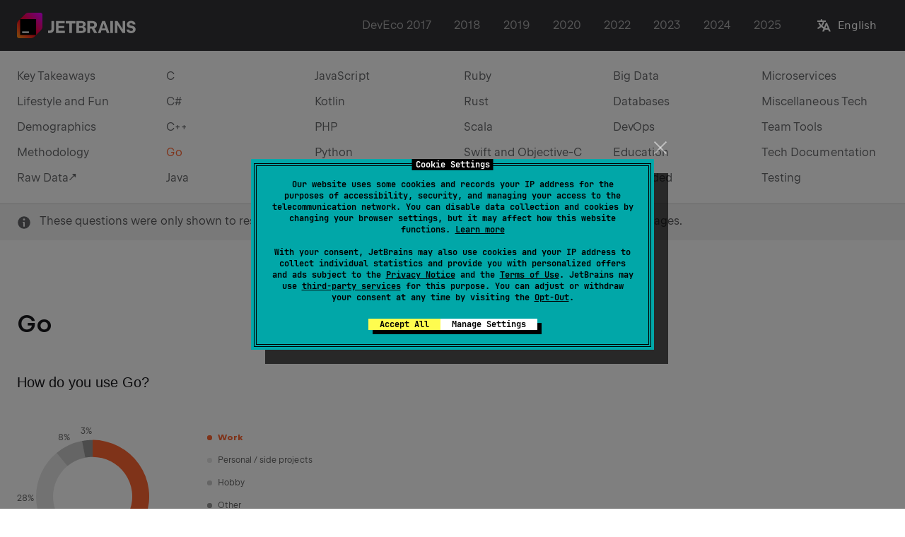

--- FILE ---
content_type: text/html; charset=utf-8
request_url: https://www.jetbrains.com/lp/devecosystem-2021/go/
body_size: 250618
content:
<!DOCTYPE html><html lang="en"><head><meta charSet="utf-8"/><meta http-equiv="x-ua-compatible" content="ie=edge"/><meta name="viewport" content="width=device-width, initial-scale=1, shrink-to-fit=no"/><style data-href="/lp/devecosystem-2021/styles.f905581b05895c8566ae.css" data-identity="gatsby-global-css">@font-face{font-family:JetBrainsMono;font-style:normal;font-weight:900;src:url("[data-uri]") format("woff2"),url("[data-uri]") format("woff"),url("[data-uri]") format("truetype")}.error-page{align-items:center;background:#27282c;box-sizing:border-box;display:flex;height:100vh;justify-content:center;max-width:100%;padding:24px}@media screen and (max-width:640px){.error-page{align-items:start;flex-direction:column;padding:24px 48px}}.error-page__code{color:#fff;font-family:JetBrainsMono,system-ui;font-size:250px;font-stretch:normal;font-style:normal;font-weight:800;letter-spacing:normal;line-height:1}@media screen and (max-width:1000px){.error-page__code{font-size:200px}}@media screen and (max-width:640px){.error-page__code{font-size:100px}}.error-page__content{margin-left:48px;max-width:360px}@media screen and (max-width:640px){.error-page__content{margin-left:0}}.error-page__links span:not(:last-child):after{content:"|";padding:0 6px}:root{--wt-offset-top-unit:24px}@media screen and (max-width:640px){:root{--wt-offset-top-unit:16px}}.wt-layout{box-sizing:border-box;display:flex;flex-direction:column;height:100%}.wt-layout_with-sidebar{flex-direction:row;flex-wrap:nowrap}.wt-layout_with-sidebar .wt-container{margin-left:calc(50% - 758px)}@media screen and (max-width:1776px){.wt-layout_with-sidebar .wt-container{margin-left:0}}@media screen and (max-width:1540px){.wt-layout_with-sidebar .wt-container{margin-left:calc(50% - 478px);margin-right:auto;max-width:996px}}@media screen and (max-width:1276px){.wt-layout_with-sidebar .wt-container{margin-left:auto}}@media screen and (max-width:1000px){.wt-layout_with-sidebar .wt-container{max-width:100%}}.wt-layout_with-sidebar .wt-layout__content{flex:1 0}.wt-layout__header{box-sizing:border-box;flex-shrink:0}.wt-layout__sidebar{box-sizing:border-box;flex-basis:240px;max-width:240px}.wt-layout__content{box-sizing:border-box;flex:1 0 auto}.wt-layout__footer{box-sizing:border-box;flex-shrink:0}.wt-section{background-color:#fff;background-color:var(--wt-color-white,#fff);box-sizing:border-box;padding-bottom:96px;padding-bottom:calc(var(--wt-offset-top-unit,  24px)*4);padding-top:1px}.wt-section_bg_gray-light{background-color:#f4f4f4;background-color:var(--wt-color-grey-light,#f4f4f4)}.wt-section_bg_dark{background-color:#27282c;background-color:var(--wt-color-dark,#27282c)}.wt-section_bg_gray-dark{background-color:#323236;background-color:var(--wt-color-grey-dark,#323236)}.wt-hr{background-color:rgba(39,40,44,.2);background-color:var(--wt-color-dark-20,rgba(39,40,44,.2));border:0;height:1px;width:100%}.wt-hr_theme_dark{background-color:hsla(0,0%,100%,.2);background-color:var(--wt-color-white-20,hsla(0,0%,100%,.2))}.wt-container{box-sizing:border-box;margin-left:auto;margin-right:auto;max-width:1276px;padding-left:22px;padding-right:22px;width:100%}@media screen and (max-width:1276px){.wt-container{max-width:996px;padding-left:22px;padding-right:22px}}@media screen and (max-width:1000px){.wt-container{max-width:100%;padding-left:22px;padding-right:22px}}@media screen and (max-width:640px){.wt-container{max-width:100%;padding-left:16px;padding-right:16px}}[class*=wt-col]{box-sizing:border-box;flex-basis:calc(8.33333%*var(--wt-col-count) - var(--wt-horizontal-layout-gutter)*2);max-width:calc(8.33333%*var(--wt-col-count) - var(--wt-horizontal-layout-gutter)*2)}[class*=wt-col],[class*=wt-col].wt-row{margin-left:var(--wt-horizontal-layout-gutter);margin-right:var(--wt-horizontal-layout-gutter)}[class*=wt-col][class*=wt-offset-left],[class*=wt-col][class*=wt-offset-left].wt-row{margin-left:calc(8.33333%*var(--wt-offset-left, 0) + var(--wt-horizontal-layout-gutter))}.wt-col_align-self_start{align-self:flex-start}.wt-col_align-self_center{align-self:center}.wt-col_align-self_end{align-self:flex-end}.wt-col_align-self_stretch{align-self:stretch}.wt-col-auto-fill{--wt-col-count:0;flex-grow:1;max-width:100%}.wt-col-inline{--wt-col-count:0;flex-basis:auto;max-width:100%}.wt-col-break{--wt-col-count:12;--wt-horizontal-layout-gutter:0px}.wt-col-1{--wt-col-count:1}.wt-col-2{--wt-col-count:2}.wt-col-3{--wt-col-count:3}.wt-col-4{--wt-col-count:4}.wt-col-5{--wt-col-count:5}.wt-col-6{--wt-col-count:6}.wt-col-7{--wt-col-count:7}.wt-col-8{--wt-col-count:8}.wt-col-9{--wt-col-count:9}.wt-col-10{--wt-col-count:10}.wt-col-11{--wt-col-count:11}.wt-col-12{--wt-col-count:12}.wt-offset-left-0{--wt-offset-left:0}.wt-offset-left-1{--wt-offset-left:1}.wt-offset-left-2{--wt-offset-left:2}.wt-offset-left-3{--wt-offset-left:3}.wt-offset-left-4{--wt-offset-left:4}.wt-offset-left-5{--wt-offset-left:5}.wt-offset-left-6{--wt-offset-left:6}.wt-offset-left-7{--wt-offset-left:7}.wt-offset-left-8{--wt-offset-left:8}.wt-offset-left-9{--wt-offset-left:9}.wt-offset-left-10{--wt-offset-left:10}.wt-offset-left-11{--wt-offset-left:11}.wt-col-lg-break,.wt-col-md-break,.wt-col-sm-break,.wt-col-xlg-break{--wt-horizontal-layout-gutter:0px}@media screen and (max-width:1540px){[class*=wt-col-xlg]{box-sizing:border-box;flex-basis:calc(8.33333%*var(--wt-col-count) - var(--wt-horizontal-layout-gutter)*2);max-width:calc(8.33333%*var(--wt-col-count) - var(--wt-horizontal-layout-gutter)*2)}[class*=wt-col-xlg],[class*=wt-col-xlg].wt-row{margin-left:var(--wt-horizontal-layout-gutter);margin-right:var(--wt-horizontal-layout-gutter)}[class*=wt-col-xlg][class*=wt-offset-left-xlg],[class*=wt-col-xlg][class*=wt-offset-left-xlg].wt-row{margin-left:calc(8.33333%*var(--wt-offset-left, 0) + var(--wt-horizontal-layout-gutter))}.wt-col-xlg_align-self_start{align-self:flex-start}.wt-col-xlg_align-self_center{align-self:center}.wt-col-xlg_align-self_end{align-self:flex-end}.wt-col-xlg_align-self_stretch{align-self:stretch}[class*=wt-col-xlg].wt-col-auto-fill{flex-grow:0}.wt-col-xlg-auto-fill{--wt-col-count:0;flex-grow:1;max-width:100%}.wt-col-xlg-inline{--wt-col-count:0;flex-basis:auto;max-width:100%}.wt-col-xlg-break{--wt-col-count:12;--wt-horizontal-layout-gutter:0px}.wt-col-xlg-1{--wt-col-count:1}.wt-col-xlg-2{--wt-col-count:2}.wt-col-xlg-3{--wt-col-count:3}.wt-col-xlg-4{--wt-col-count:4}.wt-col-xlg-5{--wt-col-count:5}.wt-col-xlg-6{--wt-col-count:6}.wt-col-xlg-7{--wt-col-count:7}.wt-col-xlg-8{--wt-col-count:8}.wt-col-xlg-9{--wt-col-count:9}.wt-col-xlg-10{--wt-col-count:10}.wt-col-xlg-11{--wt-col-count:11}.wt-col-xlg-12{--wt-col-count:12}.wt-offset-left-xlg-0{--wt-offset-left:0}.wt-offset-left-xlg-1{--wt-offset-left:1}.wt-offset-left-xlg-2{--wt-offset-left:2}.wt-offset-left-xlg-3{--wt-offset-left:3}.wt-offset-left-xlg-4{--wt-offset-left:4}.wt-offset-left-xlg-5{--wt-offset-left:5}.wt-offset-left-xlg-6{--wt-offset-left:6}.wt-offset-left-xlg-7{--wt-offset-left:7}.wt-offset-left-xlg-8{--wt-offset-left:8}.wt-offset-left-xlg-9{--wt-offset-left:9}.wt-offset-left-xlg-10{--wt-offset-left:10}.wt-offset-left-xlg-11{--wt-offset-left:11}}@media screen and (max-width:1276px){[class*=wt-col-lg]{box-sizing:border-box;flex-basis:calc(8.33333%*var(--wt-col-count) - var(--wt-horizontal-layout-gutter)*2);max-width:calc(8.33333%*var(--wt-col-count) - var(--wt-horizontal-layout-gutter)*2)}[class*=wt-col-lg],[class*=wt-col-lg].wt-row{margin-left:var(--wt-horizontal-layout-gutter);margin-right:var(--wt-horizontal-layout-gutter)}[class*=wt-col-lg][class*=wt-offset-left-lg],[class*=wt-col-lg][class*=wt-offset-left-lg].wt-row{margin-left:calc(8.33333%*var(--wt-offset-left, 0) + var(--wt-horizontal-layout-gutter))}.wt-col-lg_align-self_start{align-self:flex-start}.wt-col-lg_align-self_center{align-self:center}.wt-col-lg_align-self_end{align-self:flex-end}.wt-col-lg_align-self_stretch{align-self:stretch}[class*=wt-col-lg].wt-col-auto-fill{flex-grow:0}.wt-col-lg-auto-fill{--wt-col-count:0;flex-grow:1;max-width:100%}.wt-col-lg-inline{--wt-col-count:0;flex-basis:auto;max-width:100%}.wt-col-lg-break{--wt-col-count:12;--wt-horizontal-layout-gutter:0px}.wt-col-lg-1{--wt-col-count:1}.wt-col-lg-2{--wt-col-count:2}.wt-col-lg-3{--wt-col-count:3}.wt-col-lg-4{--wt-col-count:4}.wt-col-lg-5{--wt-col-count:5}.wt-col-lg-6{--wt-col-count:6}.wt-col-lg-7{--wt-col-count:7}.wt-col-lg-8{--wt-col-count:8}.wt-col-lg-9{--wt-col-count:9}.wt-col-lg-10{--wt-col-count:10}.wt-col-lg-11{--wt-col-count:11}.wt-col-lg-12{--wt-col-count:12}.wt-offset-left-lg-0{--wt-offset-left:0}.wt-offset-left-lg-1{--wt-offset-left:1}.wt-offset-left-lg-2{--wt-offset-left:2}.wt-offset-left-lg-3{--wt-offset-left:3}.wt-offset-left-lg-4{--wt-offset-left:4}.wt-offset-left-lg-5{--wt-offset-left:5}.wt-offset-left-lg-6{--wt-offset-left:6}.wt-offset-left-lg-7{--wt-offset-left:7}.wt-offset-left-lg-8{--wt-offset-left:8}.wt-offset-left-lg-9{--wt-offset-left:9}.wt-offset-left-lg-10{--wt-offset-left:10}.wt-offset-left-lg-11{--wt-offset-left:11}}@media screen and (max-width:1000px){[class*=wt-col-md]{box-sizing:border-box;flex-basis:calc(8.33333%*var(--wt-col-count) - var(--wt-horizontal-layout-gutter)*2);max-width:calc(8.33333%*var(--wt-col-count) - var(--wt-horizontal-layout-gutter)*2)}[class*=wt-col-md],[class*=wt-col-md].wt-row{margin-left:var(--wt-horizontal-layout-gutter);margin-right:var(--wt-horizontal-layout-gutter)}[class*=wt-col-md][class*=wt-offset-left-md],[class*=wt-col-md][class*=wt-offset-left-md].wt-row{margin-left:calc(8.33333%*var(--wt-offset-left, 0) + var(--wt-horizontal-layout-gutter))}.wt-col-md_align-self_start{align-self:flex-start}.wt-col-md_align-self_center{align-self:center}.wt-col-md_align-self_end{align-self:flex-end}.wt-col-md_align-self_stretch{align-self:stretch}[class*=wt-col-md].wt-col-auto-fill{flex-grow:0}.wt-col-md-auto-fill{--wt-col-count:0;flex-grow:1;max-width:100%}.wt-col-md-inline{--wt-col-count:0;flex-basis:auto;max-width:100%}.wt-col-md-break{--wt-col-count:12;--wt-horizontal-layout-gutter:0px}.wt-col-md-1{--wt-col-count:1}.wt-col-md-2{--wt-col-count:2}.wt-col-md-3{--wt-col-count:3}.wt-col-md-4{--wt-col-count:4}.wt-col-md-5{--wt-col-count:5}.wt-col-md-6{--wt-col-count:6}.wt-col-md-7{--wt-col-count:7}.wt-col-md-8{--wt-col-count:8}.wt-col-md-9{--wt-col-count:9}.wt-col-md-10{--wt-col-count:10}.wt-col-md-11{--wt-col-count:11}.wt-col-md-12{--wt-col-count:12}.wt-offset-left-md-0{--wt-offset-left:0}.wt-offset-left-md-1{--wt-offset-left:1}.wt-offset-left-md-2{--wt-offset-left:2}.wt-offset-left-md-3{--wt-offset-left:3}.wt-offset-left-md-4{--wt-offset-left:4}.wt-offset-left-md-5{--wt-offset-left:5}.wt-offset-left-md-6{--wt-offset-left:6}.wt-offset-left-md-7{--wt-offset-left:7}.wt-offset-left-md-8{--wt-offset-left:8}.wt-offset-left-md-9{--wt-offset-left:9}.wt-offset-left-md-10{--wt-offset-left:10}.wt-offset-left-md-11{--wt-offset-left:11}}@media screen and (max-width:640px){[class*=wt-col-sm]{box-sizing:border-box;flex-basis:calc(8.33333%*var(--wt-col-count) - var(--wt-horizontal-layout-gutter)*2);max-width:calc(8.33333%*var(--wt-col-count) - var(--wt-horizontal-layout-gutter)*2)}[class*=wt-col-sm],[class*=wt-col-sm].wt-row{margin-left:var(--wt-horizontal-layout-gutter);margin-right:var(--wt-horizontal-layout-gutter)}[class*=wt-col-sm][class*=wt-offset-left-sm],[class*=wt-col-sm][class*=wt-offset-left-sm].wt-row{margin-left:calc(8.33333%*var(--wt-offset-left, 0) + var(--wt-horizontal-layout-gutter))}.wt-col-sm_align-self_start{align-self:flex-start}.wt-col-sm_align-self_center{align-self:center}.wt-col-sm_align-self_end{align-self:flex-end}.wt-col-sm_align-self_stretch{align-self:stretch}[class*=wt-col-sm].wt-col-auto-fill{flex-grow:0}.wt-col-sm-auto-fill{--wt-col-count:0;flex-grow:1;max-width:100%}.wt-col-sm-inline{--wt-col-count:0;flex-basis:auto;max-width:100%}.wt-col-sm-break{--wt-col-count:12;--wt-horizontal-layout-gutter:0px}.wt-col-sm-1{--wt-col-count:1}.wt-col-sm-2{--wt-col-count:2}.wt-col-sm-3{--wt-col-count:3}.wt-col-sm-4{--wt-col-count:4}.wt-col-sm-5{--wt-col-count:5}.wt-col-sm-6{--wt-col-count:6}.wt-col-sm-7{--wt-col-count:7}.wt-col-sm-8{--wt-col-count:8}.wt-col-sm-9{--wt-col-count:9}.wt-col-sm-10{--wt-col-count:10}.wt-col-sm-11{--wt-col-count:11}.wt-col-sm-12{--wt-col-count:12}.wt-offset-left-sm-0{--wt-offset-left:0}.wt-offset-left-sm-1{--wt-offset-left:1}.wt-offset-left-sm-2{--wt-offset-left:2}.wt-offset-left-sm-3{--wt-offset-left:3}.wt-offset-left-sm-4{--wt-offset-left:4}.wt-offset-left-sm-5{--wt-offset-left:5}.wt-offset-left-sm-6{--wt-offset-left:6}.wt-offset-left-sm-7{--wt-offset-left:7}.wt-offset-left-sm-8{--wt-offset-left:8}.wt-offset-left-sm-9{--wt-offset-left:9}.wt-offset-left-sm-10{--wt-offset-left:10}.wt-offset-left-sm-11{--wt-offset-left:11}}.wt-row{--wt-horizontal-layout-gutter:0px;box-sizing:border-box;flex-wrap:wrap;margin-left:calc(var(--wt-horizontal-layout-gutter)*-1);margin-right:calc(var(--wt-horizontal-layout-gutter)*-1)}.wt-row,.wt-row_wide{display:flex}.wt-row_inline{display:inline-flex}.wt-row_wrap{flex-wrap:wrap}.wt-row_nowrap{flex-wrap:nowrap}.wt-row_justify_start{justify-content:flex-start}.wt-row_justify_center{justify-content:center}.wt-row_justify_end{justify-content:flex-end}.wt-row_justify_around{justify-content:space-around}.wt-row_justify_between{justify-content:space-between}.wt-row_justify_evenly{justify-content:space-evenly}.wt-row_direction_row{flex-direction:row}.wt-row_direction_row-reverse{flex-direction:row-reverse}.wt-row_direction_column{flex-direction:column}.wt-row_direction_column>*{-ms-flex-preferred-size:auto!important;flex:1 1}.wt-row_direction_column-reverse{flex-direction:column-reverse}.wt-row_direction_column-reverse>*{-ms-flex-preferred-size:auto!important;flex:1 1}.wt-row_align-items_start{align-items:flex-start}.wt-row_align-items_center{align-items:center}.wt-row_align-items_end{align-items:flex-end}.wt-row_align-items_stretch{align-items:stretch}.wt-row_align-items_baseline{align-items:baseline}.wt-row_size_0{--wt-horizontal-layout-gutter:0px}.wt-row_size_l{--wt-horizontal-layout-gutter:20px}.wt-row_size_m{--wt-horizontal-layout-gutter:16px}.wt-row_size_s{--wt-horizontal-layout-gutter:8px}.wt-row_size_xs{--wt-horizontal-layout-gutter:6px}@media screen and (max-width:1540px){.wt-row-xlg_wide{display:flex}.wt-row-xlg_inline{display:inline-flex}.wt-row-xlg_wrap{flex-wrap:wrap}.wt-row-xlg_nowrap{flex-wrap:nowrap}.wt-row-xlg_justify_start{justify-content:flex-start}.wt-row-xlg_justify_center{justify-content:center}.wt-row-xlg_justify_end{justify-content:flex-end}.wt-row-xlg_justify_around{justify-content:space-around}.wt-row-xlg_justify_between{justify-content:space-between}.wt-row-xlg_justify_evenly{justify-content:space-evenly}.wt-row-xlg_direction_row{flex-direction:row}.wt-row-xlg_direction_row-reverse{flex-direction:row-reverse}.wt-row-xlg_direction_column{flex-direction:column}.wt-row-xlg_direction_column>*{-ms-flex-preferred-size:auto!important;flex:1 1}.wt-row-xlg_direction_column-reverse{flex-direction:column-reverse}.wt-row-xlg_direction_column-reverse>*{-ms-flex-preferred-size:auto!important;flex:1 1}.wt-row-xlg_align-items_start{align-items:flex-start}.wt-row-xlg_align-items_center{align-items:center}.wt-row-xlg_align-items_end{align-items:flex-end}.wt-row-xlg_align-items_stretch{align-items:stretch}.wt-row-xlg_align-items_baseline{align-items:baseline}.wt-row-xlg_size_0{--wt-horizontal-layout-gutter:0px}.wt-row-xlg_size_l{--wt-horizontal-layout-gutter:20px}.wt-row-xlg_size_m{--wt-horizontal-layout-gutter:16px}.wt-row-xlg_size_s{--wt-horizontal-layout-gutter:8px}.wt-row-xlg_size_xs{--wt-horizontal-layout-gutter:6px}}@media screen and (max-width:1276px){.wt-row-lg_wide{display:flex}.wt-row-lg_inline{display:inline-flex}.wt-row-lg_wrap{flex-wrap:wrap}.wt-row-lg_nowrap{flex-wrap:nowrap}.wt-row-lg_justify_start{justify-content:flex-start}.wt-row-lg_justify_center{justify-content:center}.wt-row-lg_justify_end{justify-content:flex-end}.wt-row-lg_justify_around{justify-content:space-around}.wt-row-lg_justify_between{justify-content:space-between}.wt-row-lg_justify_evenly{justify-content:space-evenly}.wt-row-lg_direction_row{flex-direction:row}.wt-row-lg_direction_row-reverse{flex-direction:row-reverse}.wt-row-lg_direction_column{flex-direction:column}.wt-row-lg_direction_column>*{-ms-flex-preferred-size:auto!important;flex:1 1}.wt-row-lg_direction_column-reverse{flex-direction:column-reverse}.wt-row-lg_direction_column-reverse>*{-ms-flex-preferred-size:auto!important;flex:1 1}.wt-row-lg_align-items_start{align-items:flex-start}.wt-row-lg_align-items_center{align-items:center}.wt-row-lg_align-items_end{align-items:flex-end}.wt-row-lg_align-items_stretch{align-items:stretch}.wt-row-lg_align-items_baseline{align-items:baseline}.wt-row-lg_size_0{--wt-horizontal-layout-gutter:0px}.wt-row-lg_size_l{--wt-horizontal-layout-gutter:20px}.wt-row-lg_size_m{--wt-horizontal-layout-gutter:16px}.wt-row-lg_size_s{--wt-horizontal-layout-gutter:8px}.wt-row-lg_size_xs{--wt-horizontal-layout-gutter:6px}}@media screen and (max-width:1000px){.wt-row-md_wide{display:flex}.wt-row-md_inline{display:inline-flex}.wt-row-md_wrap{flex-wrap:wrap}.wt-row-md_nowrap{flex-wrap:nowrap}.wt-row-md_justify_start{justify-content:flex-start}.wt-row-md_justify_center{justify-content:center}.wt-row-md_justify_end{justify-content:flex-end}.wt-row-md_justify_around{justify-content:space-around}.wt-row-md_justify_between{justify-content:space-between}.wt-row-md_justify_evenly{justify-content:space-evenly}.wt-row-md_direction_row{flex-direction:row}.wt-row-md_direction_row-reverse{flex-direction:row-reverse}.wt-row-md_direction_column{flex-direction:column}.wt-row-md_direction_column>*{-ms-flex-preferred-size:auto!important;flex:1 1}.wt-row-md_direction_column-reverse{flex-direction:column-reverse}.wt-row-md_direction_column-reverse>*{-ms-flex-preferred-size:auto!important;flex:1 1}.wt-row-md_align-items_start{align-items:flex-start}.wt-row-md_align-items_center{align-items:center}.wt-row-md_align-items_end{align-items:flex-end}.wt-row-md_align-items_stretch{align-items:stretch}.wt-row-md_align-items_baseline{align-items:baseline}.wt-row-md_size_0{--wt-horizontal-layout-gutter:0px}.wt-row-md_size_l{--wt-horizontal-layout-gutter:20px}.wt-row-md_size_m{--wt-horizontal-layout-gutter:16px}.wt-row-md_size_s{--wt-horizontal-layout-gutter:8px}.wt-row-md_size_xs{--wt-horizontal-layout-gutter:6px}}@media screen and (max-width:640px){.wt-row-sm_wide{display:flex}.wt-row-sm_inline{display:inline-flex}.wt-row-sm_wrap{flex-wrap:wrap}.wt-row-sm_nowrap{flex-wrap:nowrap}.wt-row-sm_justify_start{justify-content:flex-start}.wt-row-sm_justify_center{justify-content:center}.wt-row-sm_justify_end{justify-content:flex-end}.wt-row-sm_justify_around{justify-content:space-around}.wt-row-sm_justify_between{justify-content:space-between}.wt-row-sm_justify_evenly{justify-content:space-evenly}.wt-row-sm_direction_row{flex-direction:row}.wt-row-sm_direction_row-reverse{flex-direction:row-reverse}.wt-row-sm_direction_column{flex-direction:column}.wt-row-sm_direction_column>*{-ms-flex-preferred-size:auto!important;flex:1 1}.wt-row-sm_direction_column-reverse{flex-direction:column-reverse}.wt-row-sm_direction_column-reverse>*{-ms-flex-preferred-size:auto!important;flex:1 1}.wt-row-sm_align-items_start{align-items:flex-start}.wt-row-sm_align-items_center{align-items:center}.wt-row-sm_align-items_end{align-items:flex-end}.wt-row-sm_align-items_stretch{align-items:stretch}.wt-row-sm_align-items_baseline{align-items:baseline}.wt-row-sm_size_0{--wt-horizontal-layout-gutter:0px}.wt-row-sm_size_l{--wt-horizontal-layout-gutter:20px}.wt-row-sm_size_m{--wt-horizontal-layout-gutter:16px}.wt-row-sm_size_s{--wt-horizontal-layout-gutter:8px}.wt-row-sm_size_xs{--wt-horizontal-layout-gutter:6px}.wt-row_size_m{--wt-horizontal-layout-gutter:8px}}.wt-offset-top-0{margin-top:0}.wt-offset-top-12{margin-top:12px}.wt-offset-top-24{margin-top:24px;margin-top:calc(var(--wt-offset-top-unit,  24px)*1)}.wt-offset-top-48{margin-top:48px;margin-top:calc(var(--wt-offset-top-unit,  24px)*2)}.wt-offset-top-96{margin-top:96px;margin-top:calc(var(--wt-offset-top-unit,  24px)*4)}@media screen and (max-width:1540px){.wt-offset-top-xlg-0{margin-top:0}.wt-offset-top-xlg-12{margin-top:12px}.wt-offset-top-xlg-24{margin-top:24px;margin-top:calc(var(--wt-offset-top-unit,  24px)*1)}.wt-offset-top-xlg-48{margin-top:48px;margin-top:calc(var(--wt-offset-top-unit,  24px)*2)}.wt-offset-top-xlg-96{margin-top:96px;margin-top:calc(var(--wt-offset-top-unit,  24px)*4)}}@media screen and (max-width:1276px){.wt-offset-top-lg-0{margin-top:0}.wt-offset-top-lg-12{margin-top:12px}.wt-offset-top-lg-24{margin-top:24px;margin-top:calc(var(--wt-offset-top-unit,  24px)*1)}.wt-offset-top-lg-48{margin-top:48px;margin-top:calc(var(--wt-offset-top-unit,  24px)*2)}.wt-offset-top-lg-96{margin-top:96px;margin-top:calc(var(--wt-offset-top-unit,  24px)*4)}}@media screen and (max-width:1000px){.wt-offset-top-md-0{margin-top:0}.wt-offset-top-md-12{margin-top:12px}.wt-offset-top-md-24{margin-top:24px;margin-top:calc(var(--wt-offset-top-unit,  24px)*1)}.wt-offset-top-md-48{margin-top:48px;margin-top:calc(var(--wt-offset-top-unit,  24px)*2)}.wt-offset-top-md-96{margin-top:96px;margin-top:calc(var(--wt-offset-top-unit,  24px)*4)}}@media screen and (max-width:640px){.wt-offset-top-sm-0{margin-top:0}.wt-offset-top-sm-12{margin-top:12px}.wt-offset-top-sm-24{margin-top:24px;margin-top:calc(var(--wt-offset-top-unit,  24px)*1)}.wt-offset-top-sm-48{margin-top:48px;margin-top:calc(var(--wt-offset-top-unit,  24px)*2)}.wt-offset-top-sm-96{margin-top:96px;margin-top:calc(var(--wt-offset-top-unit,  24px)*4)}}.wt-display-none{display:none}.wt-display-block{display:block}@media screen and (max-width:1540px){.wt-display-xlg-none{display:none}.wt-display-xlg-block{display:block}}@media screen and (max-width:1276px){.wt-display-lg-none{display:none}.wt-display-lg-block{display:block}}@media screen and (max-width:1000px){.wt-display-md-none{display:none}.wt-display-md-block{display:block}}@media screen and (max-width:640px){.wt-display-sm-none{display:none}.wt-display-sm-block{display:block}}:root{--wt-color-white:#fff;--wt-color-white-60:hsla(0,0%,100%,.6);--wt-color-white-30:hsla(0,0%,100%,.3);--wt-color-white-20:hsla(0,0%,100%,.2);--wt-color-white-10:hsla(0,0%,100%,.1);--wt-color-white-5:hsla(0,0%,100%,.05);--wt-color-dark:#27282c;--wt-color-dark-70:rgba(39,40,44,.7);--wt-color-dark-40:rgba(39,40,44,.4);--wt-color-dark-20:rgba(39,40,44,.2);--wt-color-dark-5:rgba(39,40,44,.05);--wt-color-grey:#3c3d40;--wt-color-grey-light:#f4f4f4;--wt-color-grey-dark:#323236;--wt-color-primary-light-theme:#167dff;--wt-color-primary-light-theme-80:rgba(22,125,255,.8);--wt-color-primary-light-theme-20:rgba(22,125,255,.2);--wt-color-primary-dark-theme:#4ca6ff;--wt-color-primary-dark-theme-80:rgba(76,166,255,.8);--wt-color-primary-dark-theme-20:rgba(76,166,255,.2);--wt-color-error:#ef341e;--wt-color-success:#4dbb5f;--wt-color-warning:#f3c033}@media screen and (max-width:640px){:root{--wt-flow-unit:16px}}.wt-font-smoothing{-webkit-font-smoothing:antialiased;-moz-osx-font-smoothing:grayscale;text-rendering:optimizeLegibility}.wt-super-hero{color:#19191c;color:var(--rs-typography-color-hard,#19191c);font-family:JetBrains Sans,Inter,system-ui,-apple-system,BlinkMacSystemFont,Segoe UI,Roboto,Oxygen,Ubuntu,Cantarell,Droid Sans,Helvetica Neue,Arial,sans-serif;font-family:var(--rs-font-family-headers,var(--rs-font-family-jb-sans,"JetBrains Sans",Inter,system-ui,-apple-system,BlinkMacSystemFont,"Segoe UI",Roboto,Oxygen,Ubuntu,Cantarell,"Droid Sans","Helvetica Neue",Arial,sans-serif));font-size:142px;font-size:var(--rs-super-hero-font-size,142px);font-weight:530;font-weight:var(--rs-font-weight-semi-bold,530);letter-spacing:-.02em;line-height:142px;line-height:var(--rs-super-hero-line-height,142px)}@media screen and (max-width:1000px){.wt-super-hero{--rs-super-hero-font-size:var(--rs-hero-font-size,72px);--rs-super-hero-line-height:var(--rs-hero-line-height,72px);letter-spacing:-.005em}}@media screen and (max-width:640px){.wt-super-hero{--rs-super-hero-font-size:var(--rs-hero-font-size-mobile,42px);--rs-super-hero-line-height:var(--rs-hero-line-height-mobile,50px);letter-spacing:-.001em}}.rs-reset-letter-spacing .wt-super-hero{letter-spacing:normal}.wt-super-hero_theme_dark{color:#fff;color:var(--rs-typography-color-hard,#fff)}.wt-super-hero_flow{margin-top:96px;margin-top:calc(var(--rs-flow-unit, 8px)*12)}[class*=_theme_dark] .wt-super-hero_flow{color:#fff;color:var(--rs-typography-color-hard,#fff)}.wt-digits{color:#19191c;color:var(--rs-typography-color-hard,#19191c);font-family:JetBrains Sans,Inter,system-ui,-apple-system,BlinkMacSystemFont,Segoe UI,Roboto,Oxygen,Ubuntu,Cantarell,Droid Sans,Helvetica Neue,Arial,sans-serif;font-family:var(--rs-font-family-headers,var(--rs-font-family-jb-sans,"JetBrains Sans",Inter,system-ui,-apple-system,BlinkMacSystemFont,"Segoe UI",Roboto,Oxygen,Ubuntu,Cantarell,"Droid Sans","Helvetica Neue",Arial,sans-serif));font-size:69px;font-size:var(--rs-digits-font-size,69px);font-variant-numeric:tabular-nums;font-weight:320;font-weight:var(--rs-font-weight-light,320);letter-spacing:-.005em;line-height:71px;line-height:var(--rs-digits-line-height,71px)}@media screen and (max-width:640px){.wt-digits{--rs-digits-font-size:var(--rs-digits-font-size-mobile,40px);--rs-digits-line-height:var(--rs-digits-line-height-mobile,44px);letter-spacing:normal}}.rs-reset-letter-spacing .wt-digits{letter-spacing:normal}.wt-digits_theme_dark{color:#fff;color:var(--rs-typography-color-hard,#fff)}.wt-digits_flow{margin-top:32px;margin-top:calc(var(--rs-flow-unit, 8px)*4)}[class*=_theme_dark] .wt-digits_flow{color:#fff;color:var(--rs-typography-color-hard,#fff)}.wt-hero{color:#19191c;color:var(--rs-typography-color-hard,#19191c);font-family:JetBrains Sans,Inter,system-ui,-apple-system,BlinkMacSystemFont,Segoe UI,Roboto,Oxygen,Ubuntu,Cantarell,Droid Sans,Helvetica Neue,Arial,sans-serif;font-family:var(--rs-font-family-headers,var(--rs-font-family-jb-sans,"JetBrains Sans",Inter,system-ui,-apple-system,BlinkMacSystemFont,"Segoe UI",Roboto,Oxygen,Ubuntu,Cantarell,"Droid Sans","Helvetica Neue",Arial,sans-serif));font-size:72px;font-size:var(--rs-hero-font-size,72px);font-weight:530;font-weight:var(--rs-font-weight-semi-bold,530);letter-spacing:-.005em;line-height:72px;line-height:var(--rs-hero-line-height,72px)}@media screen and (max-width:640px){.wt-hero{--rs-hero-font-size:var(--rs-hero-font-size-mobile,42px);--rs-hero-line-height:var(--rs-hero-font-size-mobile,50px);letter-spacing:-.001em}}.rs-reset-letter-spacing .wt-hero{letter-spacing:normal}.wt-hero_theme_dark{color:#fff;color:var(--rs-typography-color-hard,#fff)}.wt-hero_flow{margin-top:96px;margin-top:calc(var(--rs-flow-unit, 8px)*12)}[class*=_theme_dark] .wt-hero_flow{color:#fff;color:var(--rs-typography-color-hard,#fff)}.wt-subtitle-1{color:#19191c;color:var(--rs-typography-color-hard,#19191c);font-family:JetBrains Sans,Inter,system-ui,-apple-system,BlinkMacSystemFont,Segoe UI,Roboto,Oxygen,Ubuntu,Cantarell,Droid Sans,Helvetica Neue,Arial,sans-serif;font-family:var(--rs-font-family-headers,var(--rs-font-family-jb-sans,"JetBrains Sans",Inter,system-ui,-apple-system,BlinkMacSystemFont,"Segoe UI",Roboto,Oxygen,Ubuntu,Cantarell,"Droid Sans","Helvetica Neue",Arial,sans-serif));font-size:39px;font-size:var(--rs-subtitle-1-font-size,39px);font-weight:320;font-weight:var(--rs-font-weight-light,320);line-height:49px;line-height:var(--rs-subtitle-1-line-height,49px)}@media screen and (max-width:640px){.wt-subtitle-1{--rs-subtitle-1-font-size:var(--rs-subtitle-2-font-size-mobile,23px);--rs-subtitle-1-line-height:var(--rs-subtitle-2-line-height-mobile,30px)}}.wt-subtitle-1_theme_dark{color:#fff;color:var(--rs-typography-color-hard,#fff)}.wt-subtitle-1_flow{margin-top:32px;margin-top:calc(var(--rs-flow-unit, 8px)*4)}[class*=_theme_dark] .wt-subtitle-1_flow{color:#fff;color:var(--rs-typography-color-hard,#fff)}.wt-h1{color:#19191c;color:var(--rs-typography-color-hard,#19191c);font-family:JetBrains Sans,Inter,system-ui,-apple-system,BlinkMacSystemFont,Segoe UI,Roboto,Oxygen,Ubuntu,Cantarell,Droid Sans,Helvetica Neue,Arial,sans-serif;font-family:var(--rs-font-family-headers,var(--rs-font-family-jb-sans,"JetBrains Sans",Inter,system-ui,-apple-system,BlinkMacSystemFont,"Segoe UI",Roboto,Oxygen,Ubuntu,Cantarell,"Droid Sans","Helvetica Neue",Arial,sans-serif));font-size:43px;font-size:var(--rs-h1-font-size,43px);font-weight:530;font-weight:var(--rs-font-weight-semi-bold,530);letter-spacing:-.001em;line-height:49px;line-height:var(--rs-h1-line-height,49px)}@media screen and (max-width:640px){.wt-h1{--rs-h1-font-size:var(--rs-h1-font-size-mobile,35px);--rs-h1-line-height:var(--rs-h1-line-height-mobile,39px);letter-spacing:normal}}.wt-h1_theme_dark{color:#fff;color:var(--rs-typography-color-hard,#fff)}.wt-h1_flow{margin-top:64px;margin-top:calc(var(--rs-flow-unit, 8px)*8)}[class*=_theme_dark] .wt-h1_flow{color:#fff;color:var(--rs-typography-color-hard,#fff)}.wt-subtitle-2{color:#19191c;color:var(--rs-typography-color-hard,#19191c);font-family:JetBrains Sans,Inter,system-ui,-apple-system,BlinkMacSystemFont,Segoe UI,Roboto,Oxygen,Ubuntu,Cantarell,Droid Sans,Helvetica Neue,Arial,sans-serif;font-family:var(--rs-font-family-headers,var(--rs-font-family-jb-sans,"JetBrains Sans",Inter,system-ui,-apple-system,BlinkMacSystemFont,"Segoe UI",Roboto,Oxygen,Ubuntu,Cantarell,"Droid Sans","Helvetica Neue",Arial,sans-serif));font-size:29px;font-size:var(--rs-subtitle-2-font-size,29px);font-weight:320;font-weight:var(--rs-font-weight-light,320);line-height:39px;line-height:var(--rs-subtitle-2-line-height,39px)}@media screen and (max-width:640px){.wt-subtitle-2{--rs-subtitle-2-font-size:var(--rs-subtitle-2-font-size-mobile,23px);--rs-subtitle-2-line-height:var(--rs-subtitle-2-line-height-mobile,30px)}}.wt-subtitle-2_theme_dark{color:#fff;color:var(--rs-typography-color-hard,#fff)}.wt-subtitle-2_flow{margin-top:32px;margin-top:calc(var(--rs-flow-unit, 8px)*4)}[class*=_theme_dark] .wt-subtitle-2_flow{color:#fff;color:var(--rs-typography-color-hard,#fff)}.wt-h2{color:#19191c;color:var(--rs-typography-color-hard,#19191c);font-family:JetBrains Sans,Inter,system-ui,-apple-system,BlinkMacSystemFont,Segoe UI,Roboto,Oxygen,Ubuntu,Cantarell,Droid Sans,Helvetica Neue,Arial,sans-serif;font-family:var(--rs-font-family-headers,var(--rs-font-family-jb-sans,"JetBrains Sans",Inter,system-ui,-apple-system,BlinkMacSystemFont,"Segoe UI",Roboto,Oxygen,Ubuntu,Cantarell,"Droid Sans","Helvetica Neue",Arial,sans-serif));font-size:35px;font-size:var(--rs-h2-font-size,35px);font-weight:530;font-weight:var(--rs-font-weight-semi-bold,530);line-height:42px;line-height:var(--rs-h2-line-height,42px)}@media screen and (max-width:640px){.wt-h2{--rs-h2-font-size:var(--rs-h2-font-size-mobile,28px);--rs-h2-line-height:var(--rs-h2-line-height-mobile,32px)}}.wt-h2_theme_dark{color:#fff;color:var(--rs-typography-color-hard,#fff)}.wt-h2_flow{margin-top:48px;margin-top:calc(var(--rs-flow-unit, 8px)*6)}[class*=_theme_dark] .wt-h2_flow{color:#fff;color:var(--rs-typography-color-hard,#fff)}.wt-h3{color:#19191c;color:var(--rs-typography-color-hard,#19191c);font-family:JetBrains Sans,Inter,system-ui,-apple-system,BlinkMacSystemFont,Segoe UI,Roboto,Oxygen,Ubuntu,Cantarell,Droid Sans,Helvetica Neue,Arial,sans-serif;font-family:var(--rs-font-family-ui,var(--rs-font-family-jb-sans,"JetBrains Sans",Inter,system-ui,-apple-system,BlinkMacSystemFont,"Segoe UI",Roboto,Oxygen,Ubuntu,Cantarell,"Droid Sans","Helvetica Neue",Arial,sans-serif));font-size:20px;font-size:var(--rs-h3-font-size,20px);font-weight:530;font-weight:var(--rs-font-weight-semi-bold,530);letter-spacing:normal;line-height:28px;line-height:var(--rs-h3-line-height,28px)}.wt-h3_theme_dark{color:#fff;color:var(--rs-typography-color-hard,#fff)}.wt-h3_flow{margin-top:32px;margin-top:calc(var(--rs-flow-unit, 8px)*4)}[class*=_theme_dark] .wt-h3_flow{color:#fff;color:var(--rs-typography-color-hard,#fff)}.wt-text-1{color:rgba(25,25,28,.7);color:var(--rs-typography-color-average,rgba(25,25,28,.7));font-family:JetBrains Sans,Inter,system-ui,-apple-system,BlinkMacSystemFont,Segoe UI,Roboto,Oxygen,Ubuntu,Cantarell,Droid Sans,Helvetica Neue,Arial,sans-serif;font-family:var(--rs-font-family-ui,var(--rs-font-family-jb-sans,"JetBrains Sans",Inter,system-ui,-apple-system,BlinkMacSystemFont,"Segoe UI",Roboto,Oxygen,Ubuntu,Cantarell,"Droid Sans","Helvetica Neue",Arial,sans-serif));font-size:19px;font-size:var(--rs-text-1-font-size,19px);font-weight:400;line-height:28px;line-height:var(--rs-text-1-line-height,28px)}.wt-text-1_hardness_average{color:rgba(39,40,44,.7);color:var(--wt-color-dark-70,rgba(39,40,44,.7))}.wt-text-1_hardness_hard{color:#27282c;color:var(--wt-color-dark,#27282c)}.wt-text-1_hardness_pale{color:rgba(39,40,44,.4);color:var(--wt-color-dark-40,rgba(39,40,44,.4))}.wt-text-1_hardness_primary{color:#167dff;color:var(--wt-color-primary-light-theme,#167dff)}.wt-text-1_theme_dark.wt-text-1_hardness_hard{color:#fff;color:var(--wt-color-white,#fff)}.wt-text-1_theme_dark.wt-text-1_hardness_average{color:hsla(0,0%,100%,.6);color:var(--wt-color-white-60,hsla(0,0%,100%,.6))}.wt-text-1_theme_dark.wt-text-1_hardness_pale{color:hsla(0,0%,100%,.3);color:var(--wt-color-white-30,hsla(0,0%,100%,.3))}.wt-text-1_theme_dark.wt-text-1_hardness_primary{color:#4ca6ff;color:var(--wt-color-primary-dark-theme,#4ca6ff)}.wt-text-1_theme_dark{color:hsla(0,0%,100%,.7);color:var(--rs-typography-color-average,hsla(0,0%,100%,.7))}.wt-text-1_flow,.wt-text-1_flow>p{margin-top:32px;margin-top:calc(var(--rs-flow-unit, 8px)*4)}[class*=_theme_dark] .wt-text-1_flow{color:hsla(0,0%,100%,.7);color:var(--rs-typography-color-average,hsla(0,0%,100%,.7))}.wt-h4{color:#19191c;color:var(--rs-typography-color-hard,#19191c);font-family:JetBrains Sans,Inter,system-ui,-apple-system,BlinkMacSystemFont,Segoe UI,Roboto,Oxygen,Ubuntu,Cantarell,Droid Sans,Helvetica Neue,Arial,sans-serif;font-family:var(--rs-font-family-ui,var(--rs-font-family-jb-sans,"JetBrains Sans",Inter,system-ui,-apple-system,BlinkMacSystemFont,"Segoe UI",Roboto,Oxygen,Ubuntu,Cantarell,"Droid Sans","Helvetica Neue",Arial,sans-serif));font-size:17px;font-size:var(--rs-h4-font-size,17px);font-weight:530;font-weight:var(--rs-font-weight-semi-bold,530);line-height:24px;line-height:var(--rs-h4-line-height,24px)}.wt-h4_theme_dark{color:#fff;color:var(--rs-typography-color-hard,#fff)}.wt-h4_flow{margin-top:16px;margin-top:calc(var(--rs-flow-unit, 8px)*2)}[class*=_theme_dark] .wt-h4_flow{color:#fff;color:var(--rs-typography-color-hard,#fff)}.wt-text-2{color:rgba(25,25,28,.7);color:var(--rs-typography-color-average,rgba(25,25,28,.7));font-family:JetBrains Sans,Inter,system-ui,-apple-system,BlinkMacSystemFont,Segoe UI,Roboto,Oxygen,Ubuntu,Cantarell,Droid Sans,Helvetica Neue,Arial,sans-serif;font-family:var(--rs-font-family-ui,var(--rs-font-family-jb-sans,"JetBrains Sans",Inter,system-ui,-apple-system,BlinkMacSystemFont,"Segoe UI",Roboto,Oxygen,Ubuntu,Cantarell,"Droid Sans","Helvetica Neue",Arial,sans-serif));font-size:16px;font-size:var(--rs-text-2-font-size,16px);font-weight:400;letter-spacing:.0015em;line-height:24px;line-height:var(--rs-text-2-line-height,24px)}.rs-reset-letter-spacing .wt-text-2{letter-spacing:normal}.wt-text-2_hardness_average{color:rgba(39,40,44,.7);color:var(--wt-color-dark-70,rgba(39,40,44,.7))}.wt-text-2_hardness_hard{color:#27282c;color:var(--wt-color-dark,#27282c)}.wt-text-2_hardness_pale{color:rgba(39,40,44,.4);color:var(--wt-color-dark-40,rgba(39,40,44,.4))}.wt-text-2_hardness_primary{color:#167dff;color:var(--wt-color-primary-light-theme,#167dff)}.wt-text-2_theme_dark.wt-text-2_hardness_hard{color:#fff;color:var(--wt-color-white,#fff)}.wt-text-2_theme_dark.wt-text-2_hardness_average{color:hsla(0,0%,100%,.6);color:var(--wt-color-white-60,hsla(0,0%,100%,.6))}.wt-text-2_theme_dark.wt-text-2_hardness_pale{color:hsla(0,0%,100%,.3);color:var(--wt-color-white-30,hsla(0,0%,100%,.3))}.wt-text-2_theme_dark.wt-text-2_hardness_primary{color:#4ca6ff;color:var(--wt-color-primary-dark-theme,#4ca6ff)}.wt-text-2_theme_dark{color:hsla(0,0%,100%,.7);color:var(--rs-typography-color-average,hsla(0,0%,100%,.7))}.wt-text-2_flow,.wt-text-2_flow>p{margin-top:16px;margin-top:calc(var(--rs-flow-unit, 8px)*2)}[class*=_theme_dark] .wt-text-2_flow{color:hsla(0,0%,100%,.7);color:var(--rs-typography-color-average,hsla(0,0%,100%,.7))}.wt-h5{color:#19191c;color:var(--rs-typography-color-hard,#19191c);font-family:JetBrains Sans,Inter,system-ui,-apple-system,BlinkMacSystemFont,Segoe UI,Roboto,Oxygen,Ubuntu,Cantarell,Droid Sans,Helvetica Neue,Arial,sans-serif;font-family:var(--rs-font-family-ui,var(--rs-font-family-jb-sans,"JetBrains Sans",Inter,system-ui,-apple-system,BlinkMacSystemFont,"Segoe UI",Roboto,Oxygen,Ubuntu,Cantarell,"Droid Sans","Helvetica Neue",Arial,sans-serif));font-size:14px;font-size:var(--rs-h5-font-size,14px);font-weight:530;font-weight:var(--rs-font-weight-semi-bold,530);line-height:20px;line-height:var(--rs-h5-line-height,20px)}.wt-h5_theme_dark{color:#fff;color:var(--rs-typography-color-hard,#fff)}.wt-h5_flow{margin-top:16px;margin-top:calc(var(--rs-flow-unit, 8px)*2)}[class*=_theme_dark] .wt-h5_flow{color:#fff;color:var(--rs-typography-color-hard,#fff)}.wt-overline{color:#19191c;color:var(--rs-typography-color-hard,#19191c);font-family:JetBrains Sans,Inter,system-ui,-apple-system,BlinkMacSystemFont,Segoe UI,Roboto,Oxygen,Ubuntu,Cantarell,Droid Sans,Helvetica Neue,Arial,sans-serif;font-family:var(--rs-font-family-ui,var(--rs-font-family-jb-sans,"JetBrains Sans",Inter,system-ui,-apple-system,BlinkMacSystemFont,"Segoe UI",Roboto,Oxygen,Ubuntu,Cantarell,"Droid Sans","Helvetica Neue",Arial,sans-serif));font-size:13px;font-size:var(--rs-overline-font-size,13px);font-weight:530;font-weight:var(--rs-font-weight-semi-bold,530);letter-spacing:.1em;line-height:18px;line-height:var(--rs-overline-line-height,18px);text-transform:uppercase}.wt-overline_theme_dark{color:#fff;color:var(--rs-typography-color-hard,#fff)}.wt-overline_flow{margin-top:16px;margin-top:calc(var(--rs-flow-unit, 8px)*2)}[class*=_theme_dark] .wt-overline_flow{color:#fff;color:var(--rs-typography-color-hard,#fff)}.wt-text-3{color:rgba(25,25,28,.7);color:var(--rs-typography-color-average,rgba(25,25,28,.7));font-family:JetBrains Sans,Inter,system-ui,-apple-system,BlinkMacSystemFont,Segoe UI,Roboto,Oxygen,Ubuntu,Cantarell,Droid Sans,Helvetica Neue,Arial,sans-serif;font-family:var(--rs-font-family-ui,var(--rs-font-family-jb-sans,"JetBrains Sans",Inter,system-ui,-apple-system,BlinkMacSystemFont,"Segoe UI",Roboto,Oxygen,Ubuntu,Cantarell,"Droid Sans","Helvetica Neue",Arial,sans-serif));font-size:13px;font-size:var(--rs-text-3-font-size,13px);letter-spacing:.0045em;line-height:20px;line-height:var(--rs-text-3-line-height,20px)}.rs-reset-letter-spacing .wt-text-3{letter-spacing:normal}.wt-text-3_hardness_average{color:rgba(39,40,44,.7);color:var(--wt-color-dark-70,rgba(39,40,44,.7))}.wt-text-3_hardness_hard{color:#27282c;color:var(--wt-color-dark,#27282c)}.wt-text-3_hardness_pale{color:rgba(39,40,44,.4);color:var(--wt-color-dark-40,rgba(39,40,44,.4))}.wt-text-3_hardness_primary{color:#167dff;color:var(--wt-color-primary-light-theme,#167dff)}.wt-text-3_theme_dark.wt-text-3_hardness_hard{color:#fff;color:var(--wt-color-white,#fff)}.wt-text-3_theme_dark.wt-text-3_hardness_average{color:hsla(0,0%,100%,.6);color:var(--wt-color-white-60,hsla(0,0%,100%,.6))}.wt-text-3_theme_dark.wt-text-3_hardness_pale{color:hsla(0,0%,100%,.3);color:var(--wt-color-white-30,hsla(0,0%,100%,.3))}.wt-text-3_theme_dark.wt-text-3_hardness_primary{color:#4ca6ff;color:var(--wt-color-primary-dark-theme,#4ca6ff)}.wt-text-3_theme_dark{color:hsla(0,0%,100%,.7);color:var(--rs-typography-color-average,hsla(0,0%,100%,.7))}.wt-text-3_flow,.wt-text-3_flow>p{margin-top:8px;margin-top:var(--rs-flow-unit,8px)}[class*=_theme_dark] .wt-text-3_flow{color:hsla(0,0%,100%,.7);color:var(--rs-typography-color-average,hsla(0,0%,100%,.7))}[class*=_theme_dark] [class*=_hardness_hard][class*=_flow]{color:#fff;color:var(--wt-color-white,#fff)}[class*=_theme_dark] [class*=_hardness_average][class*=_flow]{color:hsla(0,0%,100%,.6);color:var(--wt-color-white-60,hsla(0,0%,100%,.6))}[class*=_theme_dark] [class*=_hardness_pale][class*=_flow]{color:hsla(0,0%,100%,.3);color:var(--wt-color-white-30,hsla(0,0%,100%,.3))}[class*=_theme_dark] [class*=_hardness_primary][class*=_flow]{color:#4ca6ff;color:var(--wt-color-primary-dark-theme,#4ca6ff)}.wt-ul{font-family:JetBrains Sans,Inter,system-ui,-apple-system,BlinkMacSystemFont,Segoe UI,Roboto,Oxygen,Ubuntu,Cantarell,Droid Sans,Helvetica Neue,Arial,sans-serif;font-family:var(--rs-font-family-ui,var(--rs-font-family-jb-sans,"JetBrains Sans",Inter,system-ui,-apple-system,BlinkMacSystemFont,"Segoe UI",Roboto,Oxygen,Ubuntu,Cantarell,"Droid Sans","Helvetica Neue",Arial,sans-serif));list-style-type:none;padding-left:0}.wt-ul>li{margin-top:16px}@media screen and (max-width:640px){.wt-ul>li{margin-top:12px}}.wt-ul>li{list-style-type:none;padding-left:22px;position:relative}.wt-ul>li:before{color:inherit;display:block;left:0;line-height:inherit;position:absolute;text-align:left;top:0}.wt-ul_offset-items_8>li{margin-top:8px}@media screen and (max-width:640px){.wt-ul_offset-items_8>li{margin-top:8px}}.wt-ul_offset-items_12>li{margin-top:12px}@media screen and (max-width:640px){.wt-ul_offset-items_12>li{margin-top:12px}}.wt-ul_offset-items_16>li{margin-top:16px}@media screen and (max-width:640px){.wt-ul_offset-items_16>li{margin-top:12px}}.wt-ul_offset-items_24>li{margin-top:24px}@media screen and (max-width:640px){.wt-ul_offset-items_24>li{margin-top:16px}}.rs-text-2 .wt-ul:not([class*=_offset-items_])>li,.wt-ul:not([class*=_offset-items_]).rs-text-2>li{margin-top:16px}@media screen and (max-width:640px){.rs-text-2 .wt-ul:not([class*=_offset-items_])>li,.wt-ul:not([class*=_offset-items_]).rs-text-2>li{margin-top:12px}}.rs-text-1 .wt-ul:not([class*=_offset-items_])>li,.wt-ul:not([class*=_offset-items_]).rs-text-1>li{margin-top:24px}@media screen and (max-width:640px){.rs-text-1 .wt-ul:not([class*=_offset-items_])>li,.wt-ul:not([class*=_offset-items_]).rs-text-1>li{margin-top:16px}}.rs-text-3 .wt-ul:not([class*=_offset-items_])>li,.wt-ul:not([class*=_offset-items_]).rs-text-3>li{margin-top:8px}@media screen and (max-width:640px){.rs-text-3 .wt-ul:not([class*=_offset-items_])>li,.wt-ul:not([class*=_offset-items_]).rs-text-3>li{margin-top:8px}}.rs-text-1 .wt-ul>li,.wt-ul.rs-text-1>li{padding-left:26px}.rs-text-3 .wt-ul>li,.wt-ul.rs-text-3>li{padding-left:28px}.wt-ul>li:before{content:"•"}.wt-ol{counter-reset:ol-counter;font-family:JetBrains Sans,Inter,system-ui,-apple-system,BlinkMacSystemFont,Segoe UI,Roboto,Oxygen,Ubuntu,Cantarell,Droid Sans,Helvetica Neue,Arial,sans-serif;font-family:var(--rs-font-family-ui,var(--rs-font-family-jb-sans,"JetBrains Sans",Inter,system-ui,-apple-system,BlinkMacSystemFont,"Segoe UI",Roboto,Oxygen,Ubuntu,Cantarell,"Droid Sans","Helvetica Neue",Arial,sans-serif));list-style-type:none;padding-left:0}.wt-ol>li{margin-top:16px}@media screen and (max-width:640px){.wt-ol>li{margin-top:12px}}.wt-ol>li{list-style-type:none;padding-left:22px;position:relative}.wt-ol>li:before{color:inherit;display:block;left:0;line-height:inherit;position:absolute;text-align:left;top:0}.wt-ol_offset-items_8>li{margin-top:8px}@media screen and (max-width:640px){.wt-ol_offset-items_8>li{margin-top:8px}}.wt-ol_offset-items_12>li{margin-top:12px}@media screen and (max-width:640px){.wt-ol_offset-items_12>li{margin-top:12px}}.wt-ol_offset-items_16>li{margin-top:16px}@media screen and (max-width:640px){.wt-ol_offset-items_16>li{margin-top:12px}}.wt-ol_offset-items_24>li{margin-top:24px}@media screen and (max-width:640px){.wt-ol_offset-items_24>li{margin-top:16px}}.rs-text-2 .wt-ol:not([class*=_offset-items_])>li,.wt-ol:not([class*=_offset-items_]).rs-text-2>li{margin-top:16px}@media screen and (max-width:640px){.rs-text-2 .wt-ol:not([class*=_offset-items_])>li,.wt-ol:not([class*=_offset-items_]).rs-text-2>li{margin-top:12px}}.rs-text-1 .wt-ol:not([class*=_offset-items_])>li,.wt-ol:not([class*=_offset-items_]).rs-text-1>li{margin-top:24px}@media screen and (max-width:640px){.rs-text-1 .wt-ol:not([class*=_offset-items_])>li,.wt-ol:not([class*=_offset-items_]).rs-text-1>li{margin-top:16px}}.rs-text-3 .wt-ol:not([class*=_offset-items_])>li,.wt-ol:not([class*=_offset-items_]).rs-text-3>li{margin-top:8px}@media screen and (max-width:640px){.rs-text-3 .wt-ol:not([class*=_offset-items_])>li,.wt-ol:not([class*=_offset-items_]).rs-text-3>li{margin-top:8px}}.rs-text-2 .wt-ol>li,.wt-ol.rs-text-2>li{padding-left:26px}.rs-text-1 .wt-ol>li,.wt-ol.rs-text-1>li{padding-left:32px}.rs-text-3 .wt-ol>li,.wt-ol.rs-text-3>li{padding-left:21px}.wt-ol>li:before{content:counter(ol-counter) ".";counter-increment:ol-counter}.wt-ol_alpha_lower>li:before{content:counter(ol-counter,lower-alpha) "."}.wt-ol_alpha_upper>li:before{content:counter(ol-counter,upper-alpha) "."}.wt-pre{word-wrap:normal;background-color:rgba(25,25,28,.1);background-color:var(--rs-typography-pre-bg-color,rgba(25,25,28,.1));border-radius:8px;box-sizing:border-box;color:#19191c;color:var(--rs-typography-pre-color,#19191c);display:block;font-family:JetBrains Mono,SFMono-Regular,Consolas,Liberation Mono,Menlo,Courier,monospace;font-family:var(--rs-font-family-mono,"JetBrains Mono",SFMono-Regular,Consolas,"Liberation Mono",Menlo,Courier,monospace);font-size:16px;line-height:24px;max-width:100%;overflow:auto;padding:12px 16px;width:100%}.wt-pre>.rs-code,.wt-pre>code{border:0;white-space:pre;word-break:normal}.wt-pre .rs-code,.wt-pre code{word-wrap:normal;background:transparent!important;color:inherit!important;display:inline;font-family:JetBrains Mono,SFMono-Regular,Consolas,Liberation Mono,Menlo,Courier,monospace;font-family:var(--rs-font-family-mono,"JetBrains Mono",SFMono-Regular,Consolas,"Liberation Mono",Menlo,Courier,monospace);line-height:inherit;margin:0;max-width:none;overflow:visible;padding:0!important}.wt-pre_theme_dark{background-color:hsla(0,0%,100%,.1);background-color:var(--rs-typography-pre-bg-color,hsla(0,0%,100%,.1));color:hsla(0,0%,100%,.7);color:var(--rs-typography-pre-color,hsla(0,0%,100%,.7))}.wt-pre_flow{margin-top:16px}[class*=_theme_dark] .wt-pre_flow{background-color:hsla(0,0%,100%,.1);background-color:var(--rs-typography-pre-bg-color,hsla(0,0%,100%,.1));color:hsla(0,0%,100%,.7);color:var(--rs-typography-pre-color,hsla(0,0%,100%,.7))}.wt-code{background-color:rgba(25,25,28,.1);background-color:var(--rs-typography-pre-bg-color,rgba(25,25,28,.1));border-radius:4px;box-sizing:border-box;color:#19191c;color:var(--rs-typography-pre-color,#19191c);font-family:JetBrains Mono,SFMono-Regular,Consolas,Liberation Mono,Menlo,Courier,monospace;font-family:var(--rs-font-family-mono,"JetBrains Mono",SFMono-Regular,Consolas,"Liberation Mono",Menlo,Courier,monospace);font-size:90%;line-height:inherit;padding:.11111em .44444em}.wt-code_theme_dark,[class*=_theme_dark] .wt-code{background-color:hsla(0,0%,100%,.1);background-color:var(--rs-typography-pre-bg-color,hsla(0,0%,100%,.1));color:hsla(0,0%,100%,.7);color:var(--rs-typography-pre-color,hsla(0,0%,100%,.7))}[class*=wt-text] code{background-color:rgba(25,25,28,.1);background-color:var(--rs-typography-pre-bg-color,rgba(25,25,28,.1));border-radius:4px;box-sizing:border-box;color:#19191c;color:var(--rs-typography-pre-color,#19191c);font-family:JetBrains Mono,SFMono-Regular,Consolas,Liberation Mono,Menlo,Courier,monospace;font-family:var(--rs-font-family-mono,"JetBrains Mono",SFMono-Regular,Consolas,"Liberation Mono",Menlo,Courier,monospace);font-size:90%;line-height:inherit;padding:.11111em .44444em}[class*=_theme_dark] code{background-color:hsla(0,0%,100%,.1);background-color:var(--rs-typography-pre-bg-color,hsla(0,0%,100%,.1));color:hsla(0,0%,100%,.7);color:var(--rs-typography-pre-color,hsla(0,0%,100%,.7))}.wt-link{--wt-link-color:var(--wt-color-primary-light-theme,#167dff);border-bottom:1px solid transparent;cursor:pointer;font-size:inherit;line-height:inherit;outline:none}.wt-link,.wt-link:hover{color:#167dff;color:var(--wt-color-primary-light-theme,#167dff);color:var(--wt-link-color);text-decoration:none}.wt-link:hover{border-bottom-color:currentColor}.wt-link:active,.wt-link:focus{color:#167dff;color:var(--wt-color-primary-light-theme,#167dff);color:var(--wt-link-color)}.wt-link:focus[data-focus-method=key]{box-shadow:0 0 0 4px rgba(22,125,255,.8);box-shadow:var(--wt-color-primary-light-theme-80,rgba(22,125,255,.8)) 0 0 0 4px}.wt-super-hero .wt-link{border-bottom-width:5px}@media screen and (max-width:640px){.wt-super-hero .wt-link{border-bottom-width:2px}}.wt-hero .wt-link{border-bottom-width:4px}@media screen and (max-width:640px){.wt-hero .wt-link{border-bottom-width:2px}}.wt-h1 .wt-link,.wt-h2 .wt-link,.wt-h3 .wt-link,.wt-h4 .wt-link,.wt-h5 .wt-link,.wt-overline .wt-link,.wt-subtitle-1 .wt-link,.wt-subtitle-2 .wt-link{border-bottom-width:2px}.wt-link_hardness_average{--wt-link-color:var(--wt-color-dark-70,rgba(39,40,44,.7))}.wt-link_hardness_hard{--wt-link-color:var(--wt-color-dark,#27282c)}.wt-link_hardness_pale{--wt-link-color:var(--wt-color-dark-40,rgba(39,40,44,.4))}.wt-link_hardness_primary{--wt-link-color:var(--wt-color-primary-light-theme,#167dff)}.wt-link_theme_dark{--wt-link-color:var(--wt-color-primary-dark-theme,#4ca6ff)}.wt-link_theme_dark:focus[data-focus-method=key]{box-shadow:0 0 0 4px rgba(76,166,255,.8);box-shadow:var(--wt-color-primary-dark-theme-80,rgba(76,166,255,.8)) 0 0 0 4px}.wt-link_theme_dark.wt-link_hardness_hard{--wt-link-color:var(--wt-color-white,#fff)}.wt-link_theme_dark.wt-link_hardness_average{--wt-link-color:var(--wt-color-white-60,hsla(0,0%,100%,.6))}.wt-link_theme_dark.wt-link_hardness_pale{--wt-link-color:var(--wt-color-white-30,hsla(0,0%,100%,.3))}.wt-link_theme_dark.wt-link_hardness_primary,[class*=_theme_dark] .wt-link:not([class*=_hardness]){--wt-link-color:var(--wt-color-primary-dark-theme,#4ca6ff)}[class*=_theme_dark] .wt-link:not([class*=_hardness]):focus[data-focus-method=key]{box-shadow:0 0 0 4px rgba(76,166,255,.8);box-shadow:var(--wt-color-primary-dark-theme-80,rgba(76,166,255,.8)) 0 0 0 4px}.wt-link_external:after{content:"\2197";display:inline}a,abbr,acronym,address,applet,article,aside,audio,b,big,blockquote,body,canvas,caption,center,cite,code,dd,del,details,dfn,div,dl,dt,em,embed,fieldset,figcaption,figure,footer,form,h1,h2,h3,h4,h5,h6,header,hgroup,html,i,iframe,img,ins,kbd,label,legend,li,mark,menu,nav,object,ol,output,p,pre,q,ruby,s,samp,section,small,span,strike,strong,sub,summary,sup,table,tbody,td,tfoot,th,thead,time,tr,tt,u,ul,var,video{border:0;font-size:100%;font:inherit;margin:0;padding:0;vertical-align:baseline}article,aside,details,figcaption,figure,footer,header,hgroup,menu,nav,section{display:block}body{line-height:1}ol,ul{list-style:none}blockquote,q{quotes:none}blockquote:after,blockquote:before,q:after,q:before{content:"";content:none}table{border-collapse:collapse;border-spacing:0}@font-face{font-family:JetBrains Sans;font-style:normal;font-weight:300;src:url(https://resources.jetbrains.com/storage/jetbrains-sans/JetBrainsSans-Light.woff2) format("woff2"),url(https://resources.jetbrains.com/storage/jetbrains-sans/JetBrainsSans-Light.woff) format("woff")}@font-face{font-family:JetBrains Sans;font-style:normal;font-weight:400;src:url(https://resources.jetbrains.com/storage/jetbrains-sans/JetBrainsSans-Regular.woff2) format("woff2"),url(https://resources.jetbrains.com/storage/jetbrains-sans/JetBrainsSans-Regular.woff) format("woff")}@font-face{font-family:JetBrains Sans;font-style:normal;font-weight:600;src:url(https://resources.jetbrains.com/storage/jetbrains-sans/JetBrainsSans-SemiBold.woff2) format("woff2"),url(https://resources.jetbrains.com/storage/jetbrains-sans/JetBrainsSans-SemiBold.woff) format("woff")}@supports (font-variation-settings:normal){@font-face{font-family:JetBrains Sans;font-style:normal;font-weight:100 900;src:url(https://resources.jetbrains.com/storage/jetbrains-sans/JetBrainsSans.woff2) format("woff2 supports variations"),url(https://resources.jetbrains.com/storage/jetbrains-sans/JetBrainsSans.woff2) format("woff2-variations"),url(https://resources.jetbrains.com/storage/jetbrains-sans/JetBrainsSans.woff) format("woff-variations")}}:root{--wt-font-family-gotham:"Gotham SSm A","Gotham SSm B",system-ui,-apple-system,BlinkMacSystemFont,"Segoe UI",Roboto,Oxygen,Ubuntu,Cantarell,"Droid Sans","Helvetica Neue",Arial,sans-serif;--wt-font-family-system:system-ui,-apple-system,BlinkMacSystemFont,"Segoe UI",Roboto,Oxygen,Ubuntu,Cantarell,"Droid Sans","Helvetica Neue",Arial,sans-serif;--wt-font-family-mono:SFMono-Regular,Consolas,"Liberation Mono",Menlo,Courier,monospace;--wt-font-weight-black:900;--wt-font-weight-bold:700;--wt-font-weight-light:300;--wt-color-primary-light-theme:#f63;--wt-color-primary-light-theme-80:rgba(255,102,51,.8);--wt-color-primary-light-theme-20:rgba(255,102,51,.2);--wt-color-primary-dark-theme:#f63;--wt-color-primary-dark-theme-80:rgba(255,102,51,.8);--wt-color-primary-dark-theme-20:rgba(255,102,51,.2)}:root .wt-h3{font-family:-apple-system,Helvetica,system-ui,BlinkMacSystemFont,Segoe UI,Roboto,Oxygen,Ubuntu,Cantarell,Droid Sans,Helvetica Neue,Arial,sans-serif}.overflow-hidden{overflow:hidden}.not-padding-bottom{padding-bottom:1px}.dark-section{background-color:var(--wt-color-dark)}.grey-dark-section{background-color:var(--wt-color-grey-dark)}.text-align-right{text-align:right}.text-align-center{text-align:center}.text-nowrap{white-space:nowrap}.image-block{width:100%}.image-block img{max-width:100%}.digits-text{color:var(--wt-color-dark);font-family:var(--wt-font-family-gotham);font-size:60px;font-weight:100}.wt-section_theme_dark .digits-text{color:var(--wt-color-white)}.section-thanks{margin-top:-1px}.interesting-fact{background-color:var(--wt-color-grey-light);border-top:1px solid var(--wt-color-dark);margin-top:140px;padding:32px 24px}@media screen and (max-width:1000px){.interesting-fact{margin-top:0}}@media screen and (max-width:640px){.interesting-fact{margin-top:12px}}.interesting-fact_mt-24{margin-top:24px}@media screen and (max-width:1000px){.interesting-fact_mt-24{margin-top:24px}}.quote-author{margin-top:4px}.java_ide{height:300px}.swift_frameworks{height:320px}.c_standard{height:170px}.ruby-managing-tools{height:325px}.scala-versions{height:315px}.bigdata-core{height:180px}.education-institution{height:280px}.education-institution-type{height:180px}.education-level{height:210px}.Csharp_which-programming{height:350px}.chart-without-title{margin-top:-48px}@media screen and (max-width:640px){.chart-without-title{margin-top:unset}}.heat-map-chart{overflow:visible;position:relative;width:100%}@media screen and (max-width:640px){.heat-map-chart_mobile .rt-heatmap-col{max-width:90px}.heat-map-chart_mobile .rt-heatmap-col .rt-heatmap-title{overflow:hidden;text-overflow:ellipsis;white-space:nowrap}}.partial{color:var(--wt-color-dark-40)}.wt-section_theme_dark .partial{color:var(--wt-color-white-30)}.quote-with-photo__header{display:flex}.quote-with-photo__person{display:flex;flex-direction:column;justify-content:center;max-width:290px}.quote-with-photo__img{height:72px;margin-right:24px;width:72px}.key-takeaways-card{height:100%}.key-takeaways-card-wrapper{margin-bottom:32px}.key-takeaways-line-chart{max-width:594px;width:100%}.multistack-chart-gender{height:865px}@media screen and (max-width:1000px){.multistack-chart-gender{height:785px}}@media screen and (max-width:640px){.multistack-chart-gender{height:930px}}.header-block{position:relative}@media screen and (max-width:1000px){.header-block{background-color:#ff5912}}.header-block__image-box{align-items:center;background-color:#ff5912;display:flex;height:100%;justify-content:center;margin:0;position:absolute;right:0;top:0;width:calc(50% - 16px)}@media screen and (max-width:1000px){.header-block__image-box{padding-bottom:96px;position:static;width:100%}}@media screen and (max-width:640px){.header-block__image-box{padding-bottom:64px}}.header-block__image{max-width:552px;width:85%}@media screen and (max-width:1000px){.header-block__image{width:100%}}@media screen and (max-width:640px){.heat-map-chart_mobile{overflow-x:scroll}.heat-map-chart-lifestyle-government .rt-heatmap-title.rt-heatmap-title__vertical{transform:translateX(0) rotate(180deg) translateY(10px)}.heat-map-chart-lifestyle-government.heat-map-chart_mobile .rt-heatmap-col{max-width:unset}}.chart__title_icon:hover{color:var(--wt-color-primary-light-theme)}.header-logo-link{display:flex}.header-logo{height:36px;padding:18px 0}@media screen and (max-width:1276px){.header-logo{height:32px;padding:20px 0}}@media screen and (max-width:1000px){.header-logo{height:28px;padding:10px 0}}@media screen and (max-width:640px){.header-logo{height:24px;padding:12px 0}}.lp-specific-branch-selector{background-color:#e7f5ff;border-radius:10px;box-shadow:0 0 5px rgba(0,0,0,.5);display:flex;margin:5px;padding:10px;position:fixed;right:0;top:0;width:250px;z-index:10000}.lp-specific-branch-selector__content{flex-grow:1}.lp-specific-branch-selector__select{background-color:#fff;border:1px solid #cccbcb;color:#161616;font-size:14px;line-height:25px;outline:none;padding:11px 35px 12px 20px;position:relative;width:100%}.lp-specific-branch-selector__select+.lp-specific-branch-selector__select{margin-top:4px}.lp-specific-branch-selector__action-button{margin-top:4px;width:100%}.lp-specific-branch-selector__close{align-self:flex-start;margin-left:12px}.wt-icon_size_xs{height:16px;width:16px}._wt-button_1rcu3e2_1{background:transparent;border:none;box-sizing:border-box;color:rgba(39,40,44,.7);cursor:pointer;display:inline-block;font-family:system-ui,-apple-system,BlinkMacSystemFont,Segoe UI,Roboto,Oxygen,Ubuntu,Cantarell,Droid Sans,Helvetica Neue,Arial,sans-serif;font-size:15px;font-weight:400;letter-spacing:normal;line-height:24px;outline:none;position:relative;text-align:center;text-decoration:none;transition:color .1s,background-color .1s,border-color .1s;transition:color var(--wt-transition-xfast,.1s),background-color var(--wt-transition-xfast,.1s),border-color var(--wt-transition-xfast,.1s);white-space:nowrap;z-index:1}._wt-button_1rcu3e2_1:focus[data-focus-method=key]{box-shadow:0 0 0 4px rgba(22,125,255,.8);box-shadow:var(--wt-color-primary-light-theme-80,rgba(22,125,255,.8)) 0 0 0 4px}._wt-button_1rcu3e2_1:active,._wt-button_1rcu3e2_1:focus,._wt-button_1rcu3e2_1:hover{outline:none;text-decoration:none}._wt-button_1rcu3e2_1._wt-button_busy_1rcu3e2_60{align-items:center;display:inline-flex;justify-content:center;pointer-events:none}._wt-button_1rcu3e2_1._wt-button_busy_1rcu3e2_60._wt-button_theme_dark_1rcu3e2_78,._wt-button_1rcu3e2_1._wt-button_busy_1rcu3e2_60._wt-button_theme_dark_1rcu3e2_78._wt-button_disabled_1rcu3e2_77,._wt-button_1rcu3e2_1._wt-button_busy_1rcu3e2_60._wt-button_theme_dark_1rcu3e2_78:focus,._wt-button_1rcu3e2_1._wt-button_busy_1rcu3e2_60._wt-button_theme_dark_1rcu3e2_78:hover,._wt-button_1rcu3e2_1._wt-button_busy_1rcu3e2_60._wt-button_theme_light_1rcu3e2_74,._wt-button_1rcu3e2_1._wt-button_busy_1rcu3e2_60._wt-button_theme_light_1rcu3e2_74._wt-button_disabled_1rcu3e2_77,._wt-button_1rcu3e2_1._wt-button_busy_1rcu3e2_60._wt-button_theme_light_1rcu3e2_74:focus,._wt-button_1rcu3e2_1._wt-button_busy_1rcu3e2_60._wt-button_theme_light_1rcu3e2_74:hover{color:transparent}._wt-button_disabled_1rcu3e2_77{pointer-events:none}._wt-button_align-icon_right_1rcu3e2_89{flex-direction:row-reverse}._wt-button_size_m_1rcu3e2_96{border-radius:24px;border-radius:var(--wt-button-m-border-radius,var(--wt-button-border-radius,24px));border-width:0;padding:12px 32px}._wt-button_size_m_1rcu3e2_96._wt-button_narrow_1rcu3e2_103{border-width:0;padding:12px 16px}._wt-button_size_s_1rcu3e2_108{border-radius:24px;border-radius:var(--wt-button-s-border-radius,var(--wt-button-border-radius,24px));border-width:0;padding:6px 16px}._wt-button_size_s_1rcu3e2_108._wt-button_narrow_1rcu3e2_103{border-width:0;padding:6px 8px}._wt-button_size_xs_1rcu3e2_120{border-radius:4px;border-radius:var(--wt-button-xs-border-radius,var(--wt-button-border-radius,4px));border-width:0;color:rgba(39,40,44,.7);font-family:system-ui,-apple-system,BlinkMacSystemFont,Segoe UI,Roboto,Oxygen,Ubuntu,Cantarell,Droid Sans,Helvetica Neue,Arial,sans-serif;font-size:12px;font-weight:400;letter-spacing:normal;line-height:16px;padding:4px 12px}._wt-button_size_xs_1rcu3e2_120._wt-button_narrow_1rcu3e2_103{border-width:0;padding:4px 6px}._wt-button_without-text_1rcu3e2_138{align-items:center;display:inline-flex;justify-content:center}._wt-button_without-text_1rcu3e2_138._wt-button_size_m_1rcu3e2_96{border-width:0;padding:12px}._wt-button_without-text_1rcu3e2_138._wt-button_size_s_1rcu3e2_108{border-width:0;padding:6px}._wt-button_without-text_1rcu3e2_138._wt-button_size_xs_1rcu3e2_120{border-width:0;padding:4px}._wt-button_with-icon_1rcu3e2_165{align-items:center;display:inline-flex;justify-content:center}._wt-button_flat_right_1rcu3e2_177{border-bottom-right-radius:0;border-top-right-radius:0}._wt-button_flat_left_1rcu3e2_182{border-bottom-left-radius:0;border-top-left-radius:0}._wt-button_mode_primary_1rcu3e2_187{background:#167dff;background:var(--wt-color-primary-light-theme,#167dff)}._wt-button_mode_primary_1rcu3e2_187,._wt-button_mode_primary_1rcu3e2_187 ._wt-button__busy-icon_1rcu3e2_194,._wt-button_mode_primary_1rcu3e2_187:focus{color:#fff;color:var(--wt-color-white,#fff)}._wt-button_mode_primary_1rcu3e2_187:focus{background:#167dff;background:var(--wt-color-primary-light-theme,#167dff)}._wt-button_mode_primary_1rcu3e2_187:hover{background:rgba(22,125,255,.8);background:var(--wt-color-primary-light-theme-80,rgba(22,125,255,.8));color:#fff;color:var(--wt-color-white,#fff)}._wt-button_mode_primary_1rcu3e2_187:active{background:#167dff;background:var(--wt-color-primary-light-theme,#167dff);color:#fff;color:var(--wt-color-white,#fff)}._wt-button_mode_primary_1rcu3e2_187:active:focus:not(:hover)[data-focus-method=key]{background:rgba(22,125,255,.8);background:var(--wt-color-primary-light-theme-80,rgba(22,125,255,.8))}._wt-button_mode_primary_1rcu3e2_187._wt-button_disabled_1rcu3e2_77{background:rgba(39,40,44,.2);background:var(--wt-color-dark-20,rgba(39,40,44,.2))}._wt-button_mode_primary_1rcu3e2_187._wt-button_disabled_1rcu3e2_77,._wt-button_mode_primary_1rcu3e2_187._wt-button_disabled_1rcu3e2_77 ._wt-button__busy-icon_1rcu3e2_194{color:rgba(39,40,44,.4);color:var(--wt-color-dark-40,rgba(39,40,44,.4))}._wt-button_mode_primary_1rcu3e2_187._wt-button_theme_dark_1rcu3e2_78{background:#4ca6ff;background:var(--wt-color-primary-dark-theme,#4ca6ff);color:#fff;color:var(--wt-color-white,#fff)}._wt-button_mode_primary_1rcu3e2_187._wt-button_theme_dark_1rcu3e2_78 ._wt-button__busy-icon_1rcu3e2_194{color:#fff;color:var(--wt-color-white,#fff)}._wt-button_mode_primary_1rcu3e2_187._wt-button_theme_dark_1rcu3e2_78:hover{background:rgba(76,166,255,.8);background:var(--wt-color-primary-dark-theme-80,rgba(76,166,255,.8));color:#fff;color:var(--wt-color-white,#fff)}._wt-button_mode_primary_1rcu3e2_187._wt-button_theme_dark_1rcu3e2_78:active{background:#4ca6ff;background:var(--wt-color-primary-dark-theme,#4ca6ff);color:#fff;color:var(--wt-color-white,#fff)}._wt-button_mode_primary_1rcu3e2_187._wt-button_theme_dark_1rcu3e2_78:active:focus:not(:hover)[data-focus-method=key]{background:rgba(22,125,255,.8);background:var(--wt-color-primary-light-theme-80,rgba(22,125,255,.8))}._wt-button_mode_primary_1rcu3e2_187._wt-button_theme_dark_1rcu3e2_78._wt-button_disabled_1rcu3e2_77{background:hsla(0,0%,100%,.2);background:var(--wt-color-white-20,hsla(0,0%,100%,.2));color:hsla(0,0%,100%,.3);color:var(--wt-color-white-30,hsla(0,0%,100%,.3))}._wt-button_mode_primary_1rcu3e2_187._wt-button_theme_dark_1rcu3e2_78._wt-button_disabled_1rcu3e2_77 ._wt-button__busy-icon_1rcu3e2_194{color:hsla(0,0%,100%,.3);color:var(--wt-color-white-30,hsla(0,0%,100%,.3))}._wt-button_mode_black_1rcu3e2_280,._wt-button_mode_contrast_1rcu3e2_281{background-color:#27282c;background-color:var(--wt-color-dark,#27282c);color:#fff;color:var(--wt-color-white,#fff)}._wt-button_mode_black_1rcu3e2_280 ._wt-button__busy-icon_1rcu3e2_194,._wt-button_mode_contrast_1rcu3e2_281 ._wt-button__busy-icon_1rcu3e2_194{color:#fff;color:var(--wt-color-white,#fff)}._wt-button_mode_black_1rcu3e2_280:focus,._wt-button_mode_contrast_1rcu3e2_281:focus{background-color:#27282c;background-color:var(--wt-color-dark,#27282c);color:#fff;color:var(--wt-color-white,#fff)}._wt-button_mode_black_1rcu3e2_280:hover,._wt-button_mode_contrast_1rcu3e2_281:hover{background:rgba(39,40,44,.7);background:var(--wt-color-dark-70,rgba(39,40,44,.7));color:#fff;color:var(--wt-color-white,#fff)}._wt-button_mode_black_1rcu3e2_280:active,._wt-button_mode_contrast_1rcu3e2_281:active{background:#27282c;background:var(--wt-color-dark,#27282c);color:#fff;color:var(--wt-color-white,#fff)}._wt-button_mode_black_1rcu3e2_280:active:focus:not(:hover)[data-focus-method=key],._wt-button_mode_contrast_1rcu3e2_281:active:focus:not(:hover)[data-focus-method=key]{background:rgba(22,125,255,.8);background:var(--wt-color-primary-light-theme-80,rgba(22,125,255,.8))}._wt-button_mode_black_1rcu3e2_280._wt-button_disabled_1rcu3e2_77,._wt-button_mode_contrast_1rcu3e2_281._wt-button_disabled_1rcu3e2_77{background:rgba(39,40,44,.2);background:var(--wt-color-dark-20,rgba(39,40,44,.2));color:rgba(39,40,44,.4);color:var(--wt-color-dark-40,rgba(39,40,44,.4))}._wt-button_mode_black_1rcu3e2_280._wt-button_disabled_1rcu3e2_77 ._wt-button__busy-icon_1rcu3e2_194,._wt-button_mode_contrast_1rcu3e2_281._wt-button_disabled_1rcu3e2_77 ._wt-button__busy-icon_1rcu3e2_194{color:rgba(39,40,44,.4);color:var(--wt-color-dark-40,rgba(39,40,44,.4))}._wt-button_mode_black_1rcu3e2_280._wt-button_highlighted_1rcu3e2_331,._wt-button_mode_contrast_1rcu3e2_281._wt-button_highlighted_1rcu3e2_331{background:rgba(39,40,44,.7);background:var(--wt-color-dark-70,rgba(39,40,44,.7));color:#fff;color:var(--wt-color-white,#fff)}._wt-button_mode_black_1rcu3e2_280._wt-button_theme_dark_1rcu3e2_78,._wt-button_mode_contrast_1rcu3e2_281._wt-button_theme_dark_1rcu3e2_78{background-color:#fff;background-color:var(--wt-color-white,#fff);color:#27282c;color:var(--wt-color-dark,#27282c)}._wt-button_mode_black_1rcu3e2_280._wt-button_theme_dark_1rcu3e2_78 ._wt-button__busy-icon_1rcu3e2_194,._wt-button_mode_contrast_1rcu3e2_281._wt-button_theme_dark_1rcu3e2_78 ._wt-button__busy-icon_1rcu3e2_194{color:#27282c;color:var(--wt-color-dark,#27282c)}._wt-button_mode_black_1rcu3e2_280._wt-button_theme_dark_1rcu3e2_78:focus,._wt-button_mode_contrast_1rcu3e2_281._wt-button_theme_dark_1rcu3e2_78:focus{background-color:#fff;background-color:var(--wt-color-white,#fff);color:#27282c;color:var(--wt-color-dark,#27282c)}._wt-button_mode_black_1rcu3e2_280._wt-button_theme_dark_1rcu3e2_78:hover,._wt-button_mode_contrast_1rcu3e2_281._wt-button_theme_dark_1rcu3e2_78:hover{background:hsla(0,0%,100%,.6);background:var(--wt-color-white-60,hsla(0,0%,100%,.6));color:#27282c;color:var(--wt-color-dark,#27282c)}._wt-button_mode_black_1rcu3e2_280._wt-button_theme_dark_1rcu3e2_78:active,._wt-button_mode_contrast_1rcu3e2_281._wt-button_theme_dark_1rcu3e2_78:active{background:#fff;background:var(--wt-color-white,#fff);color:#27282c;color:var(--wt-color-dark,#27282c)}._wt-button_mode_black_1rcu3e2_280._wt-button_theme_dark_1rcu3e2_78:active:focus:not(:hover)[data-focus-method=key],._wt-button_mode_contrast_1rcu3e2_281._wt-button_theme_dark_1rcu3e2_78:active:focus:not(:hover)[data-focus-method=key]{background:rgba(76,166,255,.8);background:var(--wt-color-primary-dark-theme-80,rgba(76,166,255,.8))}._wt-button_mode_black_1rcu3e2_280._wt-button_theme_dark_1rcu3e2_78._wt-button_disabled_1rcu3e2_77,._wt-button_mode_contrast_1rcu3e2_281._wt-button_theme_dark_1rcu3e2_78._wt-button_disabled_1rcu3e2_77{background:hsla(0,0%,100%,.2);background:var(--wt-color-white-20,hsla(0,0%,100%,.2));color:hsla(0,0%,100%,.3);color:var(--wt-color-white-30,hsla(0,0%,100%,.3))}._wt-button_mode_black_1rcu3e2_280._wt-button_theme_dark_1rcu3e2_78._wt-button_disabled_1rcu3e2_77 ._wt-button__busy-icon_1rcu3e2_194,._wt-button_mode_contrast_1rcu3e2_281._wt-button_theme_dark_1rcu3e2_78._wt-button_disabled_1rcu3e2_77 ._wt-button__busy-icon_1rcu3e2_194{color:hsla(0,0%,100%,.3);color:var(--wt-color-white-30,hsla(0,0%,100%,.3))}._wt-button_mode_black_1rcu3e2_280._wt-button_theme_dark_1rcu3e2_78._wt-button_highlighted_1rcu3e2_331,._wt-button_mode_contrast_1rcu3e2_281._wt-button_theme_dark_1rcu3e2_78._wt-button_highlighted_1rcu3e2_331{background:hsla(0,0%,100%,.6);background:var(--wt-color-white-60,hsla(0,0%,100%,.6));color:#27282c;color:var(--wt-color-dark,#27282c)}._wt-button_mode_transparent_1rcu3e2_395{background:rgba(39,40,44,.4);background:var(--wt-color-dark-40,rgba(39,40,44,.4))}._wt-button_mode_transparent_1rcu3e2_395,._wt-button_mode_transparent_1rcu3e2_395 ._wt-button__busy-icon_1rcu3e2_194{color:#fff;color:var(--wt-color-white,#fff)}._wt-button_mode_transparent_1rcu3e2_395:focus{background:rgba(39,40,44,.4);background:var(--wt-color-dark-40,rgba(39,40,44,.4));color:#fff;color:var(--wt-color-white,#fff)}._wt-button_mode_transparent_1rcu3e2_395:hover{background:rgba(39,40,44,.7);background:var(--wt-color-dark-70,rgba(39,40,44,.7));color:#fff;color:var(--wt-color-white,#fff)}._wt-button_mode_transparent_1rcu3e2_395:active{background-color:#27282c;background-color:var(--wt-color-dark,#27282c);color:#fff;color:var(--wt-color-white,#fff)}._wt-button_mode_transparent_1rcu3e2_395._wt-button_disabled_1rcu3e2_77{background:rgba(39,40,44,.4);background:var(--wt-color-dark-40,rgba(39,40,44,.4))}._wt-button_mode_transparent_1rcu3e2_395._wt-button_disabled_1rcu3e2_77,._wt-button_mode_transparent_1rcu3e2_395._wt-button_disabled_1rcu3e2_77 ._wt-button__busy-icon_1rcu3e2_194{color:hsla(0,0%,100%,.3);color:var(--wt-color-white-30,hsla(0,0%,100%,.3))}._wt-button_mode_outline_1rcu3e2_440{border:1px solid rgba(39,40,44,.4);border:1px solid var(--wt-color-dark-40,rgba(39,40,44,.4))}._wt-button_mode_outline_1rcu3e2_440,._wt-button_mode_outline_1rcu3e2_440 ._wt-button__busy-icon_1rcu3e2_194,._wt-button_mode_outline_1rcu3e2_440:focus{color:#27282c;color:var(--wt-color-dark,#27282c)}._wt-button_mode_outline_1rcu3e2_440:focus{border:1px solid rgba(39,40,44,.4);border:1px solid var(--wt-color-dark-40,rgba(39,40,44,.4))}._wt-button_mode_outline_1rcu3e2_440:hover{background:rgba(39,40,44,.05);background:var(--wt-color-dark-5,rgba(39,40,44,.05));border-color:rgba(39,40,44,.4);border-color:var(--wt-color-dark-40,rgba(39,40,44,.4));color:#27282c;color:var(--wt-color-dark,#27282c)}._wt-button_mode_outline_1rcu3e2_440:active{background:rgba(22,125,255,.2);background:var(--wt-color-primary-light-theme-20,rgba(22,125,255,.2));border-color:#167dff;border-color:var(--wt-color-primary-light-theme,#167dff);box-shadow:inset 0 0 0 1px #167dff;box-shadow:inset var(--wt-color-primary-light-theme,#167dff) 0 0 0 1px;color:#27282c;color:var(--wt-color-dark,#27282c)}._wt-button_mode_outline_1rcu3e2_440._wt-button_disabled_1rcu3e2_77{border-color:rgba(39,40,44,.4);border-color:var(--wt-color-dark-40,rgba(39,40,44,.4))}._wt-button_mode_outline_1rcu3e2_440._wt-button_disabled_1rcu3e2_77,._wt-button_mode_outline_1rcu3e2_440._wt-button_disabled_1rcu3e2_77 ._wt-button__busy-icon_1rcu3e2_194{color:rgba(39,40,44,.4);color:var(--wt-color-dark-40,rgba(39,40,44,.4))}._wt-button_mode_outline_1rcu3e2_440._wt-button_theme_dark_1rcu3e2_78{border-color:hsla(0,0%,100%,.3);border-color:var(--wt-color-white-30,hsla(0,0%,100%,.3));color:#fff;color:var(--wt-color-white,#fff)}._wt-button_mode_outline_1rcu3e2_440._wt-button_theme_dark_1rcu3e2_78 ._wt-button__busy-icon_1rcu3e2_194{color:#fff;color:var(--wt-color-white,#fff)}._wt-button_mode_outline_1rcu3e2_440._wt-button_theme_dark_1rcu3e2_78:hover{background:hsla(0,0%,100%,.1);background:var(--wt-color-white-10,hsla(0,0%,100%,.1));border-color:hsla(0,0%,100%,.6);border-color:var(--wt-color-white-60,hsla(0,0%,100%,.6));color:#fff;color:var(--wt-color-white,#fff)}._wt-button_mode_outline_1rcu3e2_440._wt-button_theme_dark_1rcu3e2_78:active{background:rgba(76,166,255,.2);background:var(--wt-color-primary-dark-theme-20,rgba(76,166,255,.2));border-color:#4ca6ff;border-color:var(--wt-color-primary-dark-theme,#4ca6ff);box-shadow:inset 0 0 0 1px #4ca6ff;box-shadow:inset var(--wt-color-primary-dark-theme,#4ca6ff) 0 0 0 1px;color:#fff;color:var(--wt-color-white,#fff)}._wt-button_mode_outline_1rcu3e2_440._wt-button_theme_dark_1rcu3e2_78._wt-button_disabled_1rcu3e2_77{border-color:hsla(0,0%,100%,.3);border-color:var(--wt-color-white-30,hsla(0,0%,100%,.3));color:hsla(0,0%,100%,.3);color:var(--wt-color-white-30,hsla(0,0%,100%,.3))}._wt-button_mode_outline_1rcu3e2_440._wt-button_theme_dark_1rcu3e2_78._wt-button_disabled_1rcu3e2_77 ._wt-button__busy-icon_1rcu3e2_194{color:hsla(0,0%,100%,.3);color:var(--wt-color-white-30,hsla(0,0%,100%,.3))}._wt-button_mode_outline_1rcu3e2_440._wt-button_size_xs_1rcu3e2_120{border-width:1px;padding:3px 11px}._wt-button_mode_outline_1rcu3e2_440._wt-button_size_xs_1rcu3e2_120._wt-button_narrow_1rcu3e2_103{border-width:1px;padding:3px 5px}._wt-button_mode_outline_1rcu3e2_440._wt-button_size_s_1rcu3e2_108{border-width:1px;padding:5px 15px}._wt-button_mode_outline_1rcu3e2_440._wt-button_size_s_1rcu3e2_108._wt-button_narrow_1rcu3e2_103{border-width:1px;padding:5px 7px}._wt-button_mode_outline_1rcu3e2_440._wt-button_size_m_1rcu3e2_96{border-width:1px;padding:11px 31px}._wt-button_mode_outline_1rcu3e2_440._wt-button_size_m_1rcu3e2_96._wt-button_narrow_1rcu3e2_103{border-width:1px;padding:11px 15px}._wt-button_mode_outline_1rcu3e2_440._wt-button_size_xs_1rcu3e2_120._wt-button_without-text_1rcu3e2_138{border-width:1px;padding:3px}._wt-button_mode_outline_1rcu3e2_440._wt-button_size_s_1rcu3e2_108._wt-button_without-text_1rcu3e2_138{border-width:1px;padding:5px}._wt-button_mode_outline_1rcu3e2_440._wt-button_size_m_1rcu3e2_96._wt-button_without-text_1rcu3e2_138{border-width:1px;padding:11px}._wt-button_mode_nude_1rcu3e2_602{background:transparent}._wt-button_mode_nude_1rcu3e2_602,._wt-button_mode_nude_1rcu3e2_602 ._wt-button__busy-icon_1rcu3e2_194,._wt-button_mode_nude_1rcu3e2_602:focus{color:#27282c;color:var(--wt-color-dark,#27282c)}._wt-button_mode_nude_1rcu3e2_602:focus{background:transparent}._wt-button_mode_nude_1rcu3e2_602:hover{background:rgba(39,40,44,.05);background:var(--wt-color-dark-5,rgba(39,40,44,.05));color:#27282c;color:var(--wt-color-dark,#27282c)}._wt-button_mode_nude_1rcu3e2_602:active{background:rgba(22,125,255,.2);background:var(--wt-color-primary-light-theme-20,rgba(22,125,255,.2));color:#27282c;color:var(--wt-color-dark,#27282c)}._wt-button_mode_nude_1rcu3e2_602._wt-button_disabled_1rcu3e2_77{background:transparent}._wt-button_mode_nude_1rcu3e2_602._wt-button_disabled_1rcu3e2_77,._wt-button_mode_nude_1rcu3e2_602._wt-button_disabled_1rcu3e2_77 ._wt-button__busy-icon_1rcu3e2_194{color:rgba(39,40,44,.4);color:var(--wt-color-dark-40,rgba(39,40,44,.4))}._wt-button_mode_nude_1rcu3e2_602._wt-button_highlighted_1rcu3e2_331{background:rgba(39,40,44,.05);background:var(--wt-color-dark-5,rgba(39,40,44,.05));color:#27282c;color:var(--wt-color-dark,#27282c)}._wt-button_mode_nude_1rcu3e2_602._wt-button_theme_dark_1rcu3e2_78{background:transparent;color:#fff;color:var(--wt-color-white,#fff)}._wt-button_mode_nude_1rcu3e2_602._wt-button_theme_dark_1rcu3e2_78 ._wt-button__busy-icon_1rcu3e2_194{color:#fff;color:var(--wt-color-white,#fff)}._wt-button_mode_nude_1rcu3e2_602._wt-button_theme_dark_1rcu3e2_78:hover{background:hsla(0,0%,100%,.1);background:var(--wt-color-white-10,hsla(0,0%,100%,.1));color:#fff;color:var(--wt-color-white,#fff)}._wt-button_mode_nude_1rcu3e2_602._wt-button_theme_dark_1rcu3e2_78:active{background:rgba(76,166,255,.2);background:var(--wt-color-primary-dark-theme-20,rgba(76,166,255,.2));color:#fff;color:var(--wt-color-white,#fff)}._wt-button_mode_nude_1rcu3e2_602._wt-button_theme_dark_1rcu3e2_78._wt-button_disabled_1rcu3e2_77,._wt-button_mode_nude_1rcu3e2_602._wt-button_theme_dark_1rcu3e2_78._wt-button_disabled_1rcu3e2_77 ._wt-button__busy-icon_1rcu3e2_194{color:hsla(0,0%,100%,.3);color:var(--wt-color-white-30,hsla(0,0%,100%,.3))}._wt-button_mode_nude_1rcu3e2_602._wt-button_theme_dark_1rcu3e2_78._wt-button_highlighted_1rcu3e2_331{background:hsla(0,0%,100%,.1);background:var(--wt-color-white-10,hsla(0,0%,100%,.1));color:#fff;color:var(--wt-color-white,#fff)}._wt-button__icon_1rcu3e2_693{fill:currentColor}._wt-button_size_xs_1rcu3e2_120 ._wt-button__icon_1rcu3e2_693{height:16px;margin:0 6px 0 0;margin:0 var(--wt-brick-internal-spacer-xs,6px) 0 0;min-height:16px;min-width:16px;width:16px}._wt-button_size_xs_1rcu3e2_120._wt-button_align-icon_right_1rcu3e2_89 ._wt-button__icon_1rcu3e2_693{margin:0 0 0 6px;margin:0 0 0 var(--wt-brick-internal-spacer-xs,6px)}._wt-button_size_s_1rcu3e2_108 ._wt-button__icon_1rcu3e2_693{height:24px;margin:0 8px 0 0;margin:0 var(--wt-brick-internal-spacer-s,8px) 0 0;min-height:24px;min-width:24px;width:24px}._wt-button_size_s_1rcu3e2_108._wt-button_align-icon_right_1rcu3e2_89 ._wt-button__icon_1rcu3e2_693{margin:0 0 0 8px;margin:0 0 0 var(--wt-brick-internal-spacer-s,8px)}._wt-button_size_m_1rcu3e2_96 ._wt-button__icon_1rcu3e2_693{height:24px;margin:0 16px 0 0;margin:0 var(--wt-brick-internal-spacer-m,16px) 0 0;min-height:24px;min-width:24px;width:24px}._wt-button_size_m_1rcu3e2_96._wt-button_align-icon_right_1rcu3e2_89 ._wt-button__icon_1rcu3e2_693{margin:0 0 0 16px;margin:0 0 0 var(--wt-brick-internal-spacer-m,16px)}._wt-button_1rcu3e2_1._wt-button_without-text_1rcu3e2_138 ._wt-button__icon_1rcu3e2_693{margin:0}._wt-button__busy-icon_1rcu3e2_194{position:absolute}.wt-dropdown{border-style:solid;border-width:1px;box-sizing:border-box;display:block;overflow-y:auto;position:relative}.wt-dropdown__trigger-wrapper{display:inline-block}.wt-dropdown_size_xs{max-width:283px;min-width:200px}.wt-dropdown_size_s{max-width:389px;min-width:316px}.wt-dropdown_size_m{max-width:494px;min-width:316px}.wt-dropdown_theme_light{background-color:#fff}.wt-dropdown_theme_light.wt-dropdown_border-hardness_average{border-color:rgba(39,40,44,.7)}.wt-dropdown_theme_light.wt-dropdown_border-hardness_pale{border-color:rgba(39,40,44,.4)}.wt-dropdown_theme_dark{background-color:#27282c}.wt-dropdown_theme_dark.wt-dropdown_border-hardness_average{border-color:hsla(0,0%,100%,.6)}.wt-dropdown_theme_dark.wt-dropdown_border-hardness_pale{border-color:hsla(0,0%,100%,.3)}._wt-list-item_9twxax_1{cursor:pointer;display:flex;outline:none}._wt-list-item__content_9twxax_10{flex-grow:1;font-size:inherit}._wt-list-item_placement_right_9twxax_18{justify-content:space-between}._wt-list-item_theme_light_9twxax_25:focus[data-focus-method=key]{box-shadow:0 0 0 4px rgba(22,125,255,.8);box-shadow:var(--wt-color-primary-light-theme-80,rgba(22,125,255,.8)) 0 0 0 4px}._wt-list-item_theme_dark_9twxax_33:focus[data-focus-method=key]{box-shadow:0 0 0 4px rgba(76,166,255,.8);box-shadow:var(--wt-color-primary-dark-theme-80,rgba(76,166,255,.8)) 0 0 0 4px}._wt-list-item_9twxax_1._wt-list-item_theme_light_9twxax_25._wt-list-item_disabled_9twxax_41{color:rgba(39,40,44,.4);pointer-events:none}._wt-list-item_9twxax_1._wt-list-item_theme_dark_9twxax_33._wt-list-item_disabled_9twxax_41{color:hsla(0,0%,100%,.3);pointer-events:none}._wt-list-item_size_xs_9twxax_53._wt-list-item_mode_cell_9twxax_53{border-width:0;padding:4px 6px}._wt-list-item_size_s_9twxax_59._wt-list-item_mode_cell_9twxax_53{border-width:0;padding:6px 8px}._wt-list-item_size_m_9twxax_65._wt-list-item_mode_cell_9twxax_53{border-width:0;padding:12px 16px}._wt-list-item_size_l_9twxax_71._wt-list-item_mode_cell_9twxax_53{border-width:0;padding:14px 20px}._wt-list-item_size_xs_9twxax_53._wt-list-item_mode_nude_9twxax_77{border-width:0;padding:4px 0}._wt-list-item_size_s_9twxax_59._wt-list-item_mode_nude_9twxax_77{border-width:0;padding:6px 0}._wt-list-item_size_m_9twxax_65._wt-list-item_mode_nude_9twxax_77{border-width:0;padding:12px 0}._wt-list-item_size_l_9twxax_71._wt-list-item_mode_nude_9twxax_77{border-width:0;padding:14px 0}._wt-list-item_size_xs_9twxax_53._wt-list-item_theme_light_9twxax_25{color:rgba(39,40,44,.7);font-family:system-ui,-apple-system,BlinkMacSystemFont,Segoe UI,Roboto,Oxygen,Ubuntu,Cantarell,Droid Sans,Helvetica Neue,Arial,sans-serif;font-size:12px;font-weight:400;letter-spacing:normal;line-height:16px}._wt-list-item_size_m_9twxax_65._wt-list-item_theme_light_9twxax_25,._wt-list-item_size_s_9twxax_59._wt-list-item_theme_light_9twxax_25{color:rgba(39,40,44,.7);font-family:system-ui,-apple-system,BlinkMacSystemFont,Segoe UI,Roboto,Oxygen,Ubuntu,Cantarell,Droid Sans,Helvetica Neue,Arial,sans-serif;font-size:15px;font-weight:400;letter-spacing:normal;line-height:24px}._wt-list-item_size_l_9twxax_71._wt-list-item_theme_light_9twxax_25{color:rgba(39,40,44,.7);font-family:system-ui,-apple-system,BlinkMacSystemFont,Segoe UI,Roboto,Oxygen,Ubuntu,Cantarell,Droid Sans,Helvetica Neue,Arial,sans-serif;font-size:18px;font-weight:400;letter-spacing:normal;line-height:28px}._wt-list-item_size_xs_9twxax_53._wt-list-item_theme_dark_9twxax_33{font-size:12px;line-height:16px}._wt-list-item_size_m_9twxax_65._wt-list-item_theme_dark_9twxax_33,._wt-list-item_size_s_9twxax_59._wt-list-item_theme_dark_9twxax_33,._wt-list-item_size_xs_9twxax_53._wt-list-item_theme_dark_9twxax_33{color:rgba(39,40,44,.7);color:hsla(0,0%,100%,.6);font-family:system-ui,-apple-system,BlinkMacSystemFont,Segoe UI,Roboto,Oxygen,Ubuntu,Cantarell,Droid Sans,Helvetica Neue,Arial,sans-serif;font-weight:400;letter-spacing:normal}._wt-list-item_size_m_9twxax_65._wt-list-item_theme_dark_9twxax_33,._wt-list-item_size_s_9twxax_59._wt-list-item_theme_dark_9twxax_33{font-size:15px;line-height:24px}._wt-list-item_size_l_9twxax_71._wt-list-item_theme_dark_9twxax_33{color:rgba(39,40,44,.7);color:hsla(0,0%,100%,.6);font-family:system-ui,-apple-system,BlinkMacSystemFont,Segoe UI,Roboto,Oxygen,Ubuntu,Cantarell,Droid Sans,Helvetica Neue,Arial,sans-serif;font-size:18px;font-weight:400;letter-spacing:normal;line-height:28px}._wt-list-item_mode_cell_9twxax_53._wt-list-item_theme_light_9twxax_25._wt-list-item_selected_9twxax_166{background-color:rgba(22,125,255,.2);background-color:var(--wt-color-primary-light-theme-20,rgba(22,125,255,.2));color:#27282c}._wt-list-item_mode_cell_9twxax_53._wt-list-item_theme_dark_9twxax_33._wt-list-item_selected_9twxax_166{background-color:rgba(76,166,255,.2);background-color:var(--wt-color-primary-dark-theme-20,rgba(76,166,255,.2));color:#fff}._wt-list-item_mode_nude_9twxax_77._wt-list-item_theme_light_9twxax_25._wt-list-item_selected_9twxax_166{color:#167dff;color:var(--wt-color-primary-light-theme,#167dff)}._wt-list-item_mode_nude_9twxax_77._wt-list-item_theme_dark_9twxax_33._wt-list-item_selected_9twxax_166{color:#4ca6ff;color:var(--wt-color-primary-dark-theme,#4ca6ff)}._wt-list-item_mode_cell_9twxax_53._wt-list-item_theme_light_9twxax_25._wt-list-item_highlighted_9twxax_192{background-color:rgba(39,40,44,.05);color:#27282c}._wt-list-item_mode_cell_9twxax_53._wt-list-item_theme_dark_9twxax_33._wt-list-item_highlighted_9twxax_192{background-color:hsla(0,0%,100%,.1);color:#fff}._wt-list-item_mode_nude_9twxax_77._wt-list-item_theme_light_9twxax_25._wt-list-item_highlighted_9twxax_192{color:#27282c}._wt-list-item_mode_nude_9twxax_77._wt-list-item_theme_dark_9twxax_33._wt-list-item_highlighted_9twxax_192{color:#fff}._wt-list-item_mode_cell_9twxax_53._wt-list-item_theme_light_9twxax_25:not(._wt-list-item_highlighted_9twxax_192):hover{background-color:rgba(39,40,44,.05);color:#27282c}._wt-list-item_mode_cell_9twxax_53._wt-list-item_theme_light_9twxax_25:active{background-color:rgba(22,125,255,.2);background-color:var(--wt-color-primary-light-theme-20,rgba(22,125,255,.2));color:#27282c}._wt-list-item_mode_cell_9twxax_53._wt-list-item_theme_light_9twxax_25._wt-list-item_highlighted_9twxax_192._wt-list-item_selected_9twxax_166,._wt-list-item_mode_cell_9twxax_53._wt-list-item_theme_light_9twxax_25._wt-list-item_highlighted_9twxax_192._wt-list-item_selected_9twxax_166:hover{background-color:rgba(39,40,44,.2)}._wt-list-item_mode_cell_9twxax_53._wt-list-item_theme_dark_9twxax_33:not(._wt-list-item_highlighted_9twxax_192):hover{background-color:hsla(0,0%,100%,.1);color:#fff}._wt-list-item_mode_cell_9twxax_53._wt-list-item_theme_dark_9twxax_33:active{background-color:rgba(76,166,255,.2);background-color:var(--wt-color-primary-dark-theme-20,rgba(76,166,255,.2));color:#fff}._wt-list-item_mode_cell_9twxax_53._wt-list-item_theme_dark_9twxax_33._wt-list-item_highlighted_9twxax_192._wt-list-item_selected_9twxax_166,._wt-list-item_mode_cell_9twxax_53._wt-list-item_theme_dark_9twxax_33._wt-list-item_highlighted_9twxax_192._wt-list-item_selected_9twxax_166:hover{background-color:hsla(0,0%,100%,.2)}._wt-list-item_mode_nude_9twxax_77._wt-list-item_theme_light_9twxax_25:not(._wt-list-item_highlighted_9twxax_192):hover{color:#27282c}._wt-list-item_mode_nude_9twxax_77._wt-list-item_theme_light_9twxax_25._wt-list-item_highlighted_9twxax_192._wt-list-item_selected_9twxax_166,._wt-list-item_mode_nude_9twxax_77._wt-list-item_theme_light_9twxax_25._wt-list-item_highlighted_9twxax_192._wt-list-item_selected_9twxax_166:hover{background-color:rgba(39,40,44,.2)}._wt-list-item_mode_nude_9twxax_77._wt-list-item_theme_dark_9twxax_33:not(._wt-list-item_highlighted_9twxax_192):hover{color:#fff}._wt-list-item_mode_nude_9twxax_77._wt-list-item_theme_dark_9twxax_33._wt-list-item_highlighted_9twxax_192._wt-list-item_selected_9twxax_166,._wt-list-item_mode_nude_9twxax_77._wt-list-item_theme_dark_9twxax_33._wt-list-item_highlighted_9twxax_192._wt-list-item_selected_9twxax_166:hover{background-color:hsla(0,0%,100%,.2)}._wt-list-item__icon_9twxax_289{flex:0 0;flex-basis:auto}._wt-list-item_size_xs_9twxax_53 ._wt-list-item__icon_placement_left_9twxax_297{margin-right:6px}._wt-list-item_size_xs_9twxax_53 ._wt-list-item__icon_placement_right_9twxax_301{margin-left:6px}._wt-list-item_size_s_9twxax_59 ._wt-list-item__icon_placement_left_9twxax_297{margin-right:8px}._wt-list-item_size_s_9twxax_59 ._wt-list-item__icon_placement_right_9twxax_301{margin-left:8px}._wt-list-item_size_m_9twxax_65 ._wt-list-item__icon_placement_left_9twxax_297{margin-right:16px}._wt-list-item_size_m_9twxax_65 ._wt-list-item__icon_placement_right_9twxax_301{margin-left:16px}._wt-list-item_size_l_9twxax_71 ._wt-list-item__icon_placement_left_9twxax_297{margin-right:20px}._wt-list-item_size_l_9twxax_71 ._wt-list-item__icon_placement_right_9twxax_301{margin-left:20px}._wt-list-divider_9twxax_329{border:none;flex-shrink:0;height:1px;margin:0;width:100%}._wt-list-divider_theme_light_9twxax_338{background-color:rgba(39,40,44,.2)}._wt-list-divider_theme_dark_9twxax_342{background-color:hsla(0,0%,100%,.2)}._wt-list-group-header_9twxax_346{border:none;text-transform:uppercase}._wt-list-group-header_size_xs_9twxax_351{border-width:0;padding:6px 6px 0}._wt-list-group-header_size_s_9twxax_358{border-width:0;padding:11px 8px 6px}._wt-list-group-header_size_m_9twxax_365{border-width:0;padding:22px 16px 12px}._wt-list-group-header_size_m_9twxax_365._wt-list-group-header_theme_dark_9twxax_382,._wt-list-group-header_size_m_9twxax_365._wt-list-group-header_theme_light_9twxax_372,._wt-list-group-header_size_s_9twxax_358._wt-list-group-header_theme_dark_9twxax_382,._wt-list-group-header_size_s_9twxax_358._wt-list-group-header_theme_light_9twxax_372{color:rgba(39,40,44,.7);font-family:system-ui,-apple-system,BlinkMacSystemFont,Segoe UI,Roboto,Oxygen,Ubuntu,Cantarell,Droid Sans,Helvetica Neue,Arial,sans-serif;font-size:15px;font-weight:400;letter-spacing:normal;line-height:24px}._wt-list-group-header_size_m_9twxax_365._wt-list-group-header_theme_dark_9twxax_382,._wt-list-group-header_size_s_9twxax_358._wt-list-group-header_theme_dark_9twxax_382{color:hsla(0,0%,100%,.6)}._wt-list-group-header_size_xs_9twxax_351._wt-list-group-header_theme_dark_9twxax_382,._wt-list-group-header_size_xs_9twxax_351._wt-list-group-header_theme_light_9twxax_372{color:rgba(39,40,44,.7);font-family:system-ui,-apple-system,BlinkMacSystemFont,Segoe UI,Roboto,Oxygen,Ubuntu,Cantarell,Droid Sans,Helvetica Neue,Arial,sans-serif;font-size:12px;font-weight:400;letter-spacing:normal;line-height:16px}._wt-list-group-header_size_xs_9twxax_351._wt-list-group-header_theme_dark_9twxax_382{color:hsla(0,0%,100%,.6)}._wt-tag_jvtmnt_1{display:inline-flex;outline:none;white-space:nowrap}._wt-tag_size_xs_jvtmnt_9{border-radius:4px;border-width:0;color:rgba(39,40,44,.7);font-family:system-ui,-apple-system,BlinkMacSystemFont,Segoe UI,Roboto,Oxygen,Ubuntu,Cantarell,Droid Sans,Helvetica Neue,Arial,sans-serif;font-size:12px;font-weight:400;letter-spacing:normal;line-height:16px;padding:4px 6px}._wt-tag_size_s_jvtmnt_22{border-radius:4px;border-width:0;padding:5px 8px 7px}._wt-tag_size_m_jvtmnt_35,._wt-tag_size_s_jvtmnt_22{color:rgba(39,40,44,.7);font-family:system-ui,-apple-system,BlinkMacSystemFont,Segoe UI,Roboto,Oxygen,Ubuntu,Cantarell,Droid Sans,Helvetica Neue,Arial,sans-serif;font-size:15px;font-weight:400;letter-spacing:normal;line-height:24px}._wt-tag_size_m_jvtmnt_35{border-radius:24px;border-width:0;padding:12px 16px}._wt-tag_clickable_jvtmnt_47{cursor:pointer}._wt-tag_size_s_jvtmnt_22._wt-tag_removable_jvtmnt_51,._wt-tag_size_xs_jvtmnt_9._wt-tag_removable_jvtmnt_51{padding:0}._wt-tag_disabled_jvtmnt_56,._wt-tag_jvtmnt_1:disabled{pointer-events:none}._wt-tag_theme_light_jvtmnt_60{background-color:rgba(39,40,44,.05)}._wt-tag_theme_light_jvtmnt_60._wt-tag_clickable_jvtmnt_47:hover{color:#27282c}._wt-tag_theme_light_jvtmnt_60._wt-tag_clickable_jvtmnt_47:active{background-color:rgba(22,125,255,.2);background-color:var(--wt-color-primary-light-theme-20,rgba(22,125,255,.2));color:#27282c}._wt-tag_theme_light_jvtmnt_60._wt-tag_clickable_jvtmnt_47:focus[data-focus-method=key]{box-shadow:0 0 0 4px rgba(22,125,255,.8);box-shadow:var(--wt-color-primary-light-theme-80,rgba(22,125,255,.8)) 0 0 0 4px}._wt-tag_theme_light_jvtmnt_60._wt-tag_disabled_jvtmnt_56,._wt-tag_theme_light_jvtmnt_60:disabled{color:rgba(39,40,44,.4)}._wt-tag_theme_dark_jvtmnt_86{background-color:hsla(0,0%,100%,.05)}._wt-tag_theme_dark_jvtmnt_86._wt-tag_clickable_jvtmnt_47:hover{color:#fff}._wt-tag_theme_dark_jvtmnt_86._wt-tag_clickable_jvtmnt_47:active{background-color:rgba(76,166,255,.2);background-color:var(--wt-color-primary-dark-theme-20,rgba(76,166,255,.2));color:#fff}._wt-tag_theme_dark_jvtmnt_86._wt-tag_clickable_jvtmnt_47:focus[data-focus-method=key]{box-shadow:0 0 0 4px rgba(76,166,255,.8);box-shadow:var(--wt-color-primary-dark-theme-80,rgba(76,166,255,.8)) 0 0 0 4px}._wt-tag_theme_dark_jvtmnt_86._wt-tag_size_m_jvtmnt_35,._wt-tag_theme_dark_jvtmnt_86._wt-tag_size_s_jvtmnt_22{color:hsla(0,0%,100%,.6)}._wt-tag_theme_dark_jvtmnt_86._wt-tag_size_m_jvtmnt_35._wt-tag_disabled_jvtmnt_56,._wt-tag_theme_dark_jvtmnt_86._wt-tag_size_m_jvtmnt_35:disabled,._wt-tag_theme_dark_jvtmnt_86._wt-tag_size_s_jvtmnt_22._wt-tag_disabled_jvtmnt_56,._wt-tag_theme_dark_jvtmnt_86._wt-tag_size_s_jvtmnt_22:disabled{color:hsla(0,0%,100%,.3)}._wt-tag_theme_dark_jvtmnt_86._wt-tag_size_xs_jvtmnt_9{color:hsla(0,0%,100%,.6)}._wt-tag_theme_dark_jvtmnt_86._wt-tag_size_xs_jvtmnt_9._wt-tag_disabled_jvtmnt_56,._wt-tag_theme_dark_jvtmnt_86._wt-tag_size_xs_jvtmnt_9:disabled{color:hsla(0,0%,100%,.3)}._wt-tag_size_xs_jvtmnt_9 ._wt-tag__content_jvtmnt_128{margin:4px 3px 4px 6px}._wt-tag_size_s_jvtmnt_22 ._wt-tag__content_jvtmnt_128{margin:5px 4px 7px 8px}._wt-tag__close_jvtmnt_136{border-bottom-right-radius:4px;border-top-right-radius:4px;cursor:pointer}._wt-tag_size_xs_jvtmnt_9 ._wt-tag__close_jvtmnt_136{border-width:0;min-width:16px;padding:4px 3px}._wt-tag_size_s_jvtmnt_22 ._wt-tag__close_jvtmnt_136{border-width:0;min-width:24px;padding:6px 4px}._wt-tag_theme_light_jvtmnt_60 ._wt-tag__close_jvtmnt_136:hover{fill:#27282c;background-color:rgba(39,40,44,.2)}._wt-tag_theme_dark_jvtmnt_86 ._wt-tag__close_jvtmnt_136:hover{fill:#fff;background-color:hsla(0,0%,100%,.2)}:root{--wt-select-height-size_m:48px;--wt-select-height-size_s:36px;--wt-select-height-size_xs:24px}._wt-select_1jdrsx3_7{border-style:solid;box-sizing:border-box;cursor:pointer;display:flex;flex-direction:row;position:relative}._wt-select_1jdrsx3_7:focus[data-focus-method=key],._wt-select_disabled_1jdrsx3_36._wt-select_1jdrsx3_7:focus[data-focus-method=key]{border-color:rgba(22,125,255,.8);border-color:var(--wt-color-primary-light-theme-80,rgba(22,125,255,.8));box-shadow:0 0 0 3px rgba(22,125,255,.8);box-shadow:var(--wt-color-primary-light-theme-80,rgba(22,125,255,.8)) 0 0 0 3px}._wt-select_error_1jdrsx3_45._wt-select_1jdrsx3_7:focus[data-focus-method=key]{border-color:#ef341e;box-shadow:0 0 0 3px rgba(22,125,255,.8);box-shadow:var(--wt-color-primary-light-theme-80,rgba(22,125,255,.8)) 0 0 0 3px}._wt-select_1jdrsx3_7:hover._wt-select_searchFocused_1jdrsx3_53,._wt-select_theme_dark_1jdrsx3_54._wt-select_open_1jdrsx3_55._wt-select_searchFocused_1jdrsx3_53,._wt-select_theme_dark_1jdrsx3_54._wt-select_searchFocused_1jdrsx3_53,._wt-select_theme_light_1jdrsx3_53._wt-select_open_1jdrsx3_55._wt-select_searchFocused_1jdrsx3_53,._wt-select_theme_light_1jdrsx3_53._wt-select_searchFocused_1jdrsx3_53{border-color:rgba(22,125,255,.8);border-color:var(--wt-color-primary-light-theme-80,rgba(22,125,255,.8));box-shadow:0 0 0 3px rgba(22,125,255,.8);box-shadow:var(--wt-color-primary-light-theme-80,rgba(22,125,255,.8)) 0 0 0 3px}._wt-select_size_m_1jdrsx3_66{border-width:1px;color:rgba(39,40,44,.7);font-family:system-ui,-apple-system,BlinkMacSystemFont,Segoe UI,Roboto,Oxygen,Ubuntu,Cantarell,Droid Sans,Helvetica Neue,Arial,sans-serif;font-size:15px;font-weight:400;height:48px;letter-spacing:normal;line-height:24px;padding:1px}._wt-select_size_m_1jdrsx3_66>._wt-select__label-wrapper_1jdrsx3_79{padding:9px 0 9px 14px}._wt-select_size_s_1jdrsx3_83{border-width:1px;color:rgba(39,40,44,.7);font-family:system-ui,-apple-system,BlinkMacSystemFont,Segoe UI,Roboto,Oxygen,Ubuntu,Cantarell,Droid Sans,Helvetica Neue,Arial,sans-serif;font-size:15px;font-weight:400;height:36px;letter-spacing:normal;line-height:24px;padding:1px}._wt-select_size_s_1jdrsx3_83>._wt-select__label-wrapper_1jdrsx3_79{padding:3px 0 3px 6px}._wt-select_size_xs_1jdrsx3_100{border-width:1px;color:rgba(39,40,44,.7);font-family:system-ui,-apple-system,BlinkMacSystemFont,Segoe UI,Roboto,Oxygen,Ubuntu,Cantarell,Droid Sans,Helvetica Neue,Arial,sans-serif;font-size:12px;font-weight:400;height:24px;letter-spacing:normal;line-height:16px;padding:1px}._wt-select_size_m_1jdrsx3_66>._wt-select__icons-wrapper_1jdrsx3_113{border-width:2px;padding:10px 14px 10px 0}._wt-select_size_s_1jdrsx3_83>._wt-select__icons-wrapper_1jdrsx3_113{border-width:2px;padding:4px 6px 4px 0}._wt-select_size_xs_1jdrsx3_100>._wt-select__icons-wrapper_1jdrsx3_113{border-width:2px;padding:2px 4px 2px 0}._wt-select_size_xs_1jdrsx3_100>._wt-select__label-wrapper_1jdrsx3_79{padding:2px 0 2px 4px}._wt-select_size_m_1jdrsx3_66._wt-select_isMulti_1jdrsx3_135,._wt-select_size_s_1jdrsx3_83._wt-select_isMulti_1jdrsx3_135,._wt-select_size_xs_1jdrsx3_100._wt-select_isMulti_1jdrsx3_135{height:inherit}._wt-select_size_m_1jdrsx3_66._wt-select_error_1jdrsx3_45,._wt-select_size_s_1jdrsx3_83._wt-select_error_1jdrsx3_45,._wt-select_size_xs_1jdrsx3_100._wt-select_error_1jdrsx3_45{padding:0}._wt-select_1jdrsx3_7._wt-select_open_1jdrsx3_55,._wt-select_1jdrsx3_7:focus{outline:none}._wt-select_1jdrsx3_7>._wt-select__label_notSelected_1jdrsx3_155{-webkit-user-select:none;user-select:none}._wt-select_1jdrsx3_7._wt-select_disabled_1jdrsx3_36._wt-select_error_1jdrsx3_45,._wt-select_1jdrsx3_7._wt-select_error_1jdrsx3_45,._wt-select_1jdrsx3_7._wt-select_open_1jdrsx3_55._wt-select_error_1jdrsx3_45,._wt-select_1jdrsx3_7:hover._wt-select_disabled_1jdrsx3_36._wt-select_error_1jdrsx3_45,._wt-select_1jdrsx3_7:hover._wt-select_error_1jdrsx3_45{border-color:#ef341e;border-width:2px}._wt-select_theme_light_1jdrsx3_53{background-color:#fff;border-color:rgba(39,40,44,.2)}._wt-select_theme_light_1jdrsx3_53._wt-select_open_1jdrsx3_55,._wt-select_theme_light_1jdrsx3_53:hover{border-color:rgba(39,40,44,.7)}._wt-select_theme_light_1jdrsx3_53:hover>._wt-select__icons-wrapper_1jdrsx3_113>._wt-select__toggle_1jdrsx3_176{fill:#27282c}._wt-select_theme_light_1jdrsx3_53 ._wt-select__label_1jdrsx3_79{color:#27282c}._wt-select_theme_light_1jdrsx3_53 ._wt-select__label_1jdrsx3_79._wt-select__label_notSelected_1jdrsx3_155{color:rgba(39,40,44,.7)}._wt-select_theme_dark_1jdrsx3_54{background-color:#27282c;border-color:hsla(0,0%,100%,.2)}._wt-select_theme_dark_1jdrsx3_54._wt-select_open_1jdrsx3_55,._wt-select_theme_dark_1jdrsx3_54:hover{border-color:hsla(0,0%,100%,.6)}._wt-select_theme_dark_1jdrsx3_54:hover>._wt-select__icons-wrapper_1jdrsx3_113>._wt-select__toggle_1jdrsx3_176{fill:#fff}._wt-select_theme_dark_1jdrsx3_54 ._wt-select__label_1jdrsx3_79{color:#fff}._wt-select_theme_dark_1jdrsx3_54 ._wt-select__label_1jdrsx3_79._wt-select__label_notSelected_1jdrsx3_155{color:hsla(0,0%,100%,.6)}._wt-select_theme_light_1jdrsx3_53._wt-select_disabled_1jdrsx3_36{background-color:rgba(39,40,44,.05);border-color:rgba(39,40,44,.4);color:rgba(39,40,44,.4)}._wt-select_theme_light_1jdrsx3_53._wt-select_disabled_1jdrsx3_36:hover{border-color:var(--wt-color-dark-60)}._wt-select_theme_light_1jdrsx3_53._wt-select_disabled_1jdrsx3_36:hover>._wt-select__icons-wrapper_1jdrsx3_113>._wt-select__toggle_1jdrsx3_176{fill:rgba(39,40,44,.7)}._wt-select_theme_light_1jdrsx3_53._wt-select_disabled_1jdrsx3_36 ._wt-select__label_1jdrsx3_79{color:rgba(39,40,44,.4)}._wt-select_theme_dark_1jdrsx3_54._wt-select_disabled_1jdrsx3_36{background-color:#27282c;border-color:var(--wt-color-white--20);color:hsla(0,0%,100%,.3)}._wt-select_theme_dark_1jdrsx3_54._wt-select_disabled_1jdrsx3_36:hover{border-color:var(--wt-color-white--20)}._wt-select_theme_dark_1jdrsx3_54._wt-select_disabled_1jdrsx3_36 ._wt-select__icons-wrapper_1jdrsx3_113>._wt-select__toggle_1jdrsx3_176,._wt-select_theme_dark_1jdrsx3_54._wt-select_disabled_1jdrsx3_36:hover>._wt-select__icons-wrapper_1jdrsx3_113>._wt-select__toggle_1jdrsx3_176{fill:hsla(0,0%,100%,.3)}._wt-select_theme_dark_1jdrsx3_54._wt-select_disabled_1jdrsx3_36 ._wt-select__label_1jdrsx3_79{color:hsla(0,0%,100%,.3)}._wt-select_1jdrsx3_7 ._wt-select__icons-wrapper_1jdrsx3_113{flex-basis:auto;flex-shrink:0;height:24px}._wt-select_1jdrsx3_7 ._wt-select_size_xs_1jdrsx3_100>._wt-select__icons-wrapper_1jdrsx3_113{flex-basis:auto;flex-shrink:0;height:16px}._wt-select_1jdrsx3_7 ._wt-select__label-wrapper_1jdrsx3_79{flex-grow:1;flex-shrink:1;min-width:0;width:100%}._wt-select_1jdrsx3_7 ._wt-select__label_1jdrsx3_79{flex-grow:1;flex-shrink:1;height:100%;overflow:hidden;position:relative;text-overflow:ellipsis;white-space:nowrap}._wt-select_1jdrsx3_7 ._wt-select__label_1jdrsx3_79:focus{outline:none}._wt-select_1jdrsx3_7 ._wt-select__label_1jdrsx3_79 ._wt-select__search-input_1jdrsx3_295{background:transparent;border:0;color:inherit;display:block;font-size:inherit;height:100%;opacity:1;outline:0;padding:0;position:absolute;top:-1px;width:100%}._wt-select__multi_1jdrsx3_313{align-items:center;display:flex;flex:1 1;flex-wrap:wrap;height:inherit;overflow:hidden;position:relative;width:100%}._wt-select_size_m_1jdrsx3_66>._wt-select__multi_1jdrsx3_313,._wt-select_size_s_1jdrsx3_83>._wt-select__multi_1jdrsx3_313{padding:0 0 4px 4px}._wt-select_size_m_1jdrsx3_66>._wt-select__multi_1jdrsx3_313 ._wt-select__tag_1jdrsx3_339{margin-right:5px;margin-top:4px}._wt-select_size_m_1jdrsx3_66>._wt-select__multi_1jdrsx3_313 ._wt-select__tag_1jdrsx3_339:last-child{margin-right:0}._wt-select_size_s_1jdrsx3_83>._wt-select__multi_1jdrsx3_313 ._wt-select__tag_1jdrsx3_339{margin-right:4px;margin-top:4px}._wt-select_size_s_1jdrsx3_83>._wt-select__multi_1jdrsx3_313 ._wt-select__tag_1jdrsx3_339:last-child{margin-right:0}._wt-select__icon_1jdrsx3_113,._wt-select__toggle_1jdrsx3_176{cursor:pointer;display:inline-block;transition:transform .3s}._wt-select__icon_open_1jdrsx3_366,._wt-select__toggle_open_1jdrsx3_366{transform:rotate(180deg)}._wt-select_theme_light_1jdrsx3_53 ._wt-select__icon_1jdrsx3_113,._wt-select_theme_light_1jdrsx3_53 ._wt-select__toggle_1jdrsx3_176{fill:rgba(39,40,44,.7)}._wt-select_theme_light_1jdrsx3_53 ._wt-select__icon_1jdrsx3_113:hover,._wt-select_theme_light_1jdrsx3_53 ._wt-select__toggle_1jdrsx3_176:hover{fill:#27282c}._wt-select_theme_dark_1jdrsx3_54 ._wt-select__icon_1jdrsx3_113,._wt-select_theme_dark_1jdrsx3_54 ._wt-select__toggle_1jdrsx3_176{fill:hsla(0,0%,100%,.6)}._wt-select_theme_dark_1jdrsx3_54 ._wt-select__icon_1jdrsx3_113:hover,._wt-select_theme_dark_1jdrsx3_54 ._wt-select__toggle_1jdrsx3_176:hover{fill:#fff}._wt-select__icon_size_m_1jdrsx3_387{margin-right:16px}._wt-select__icon_size_s_1jdrsx3_391{margin-right:8px}._wt-select__icon_size_xs_1jdrsx3_395{margin-right:6px}._wt-select__tag_1jdrsx3_339{overflow:hidden}._wt-select__tag_1jdrsx3_339>span{overflow:hidden;text-overflow:ellipsis}._wt-select-wrapper__error-message_1ngt876_1{color:#ef341e;margin-top:8px}._wt-select-wrapper__note_1ngt876_6{margin-top:8px}._wt-native-select_1aiwb8b_1{position:relative}._wt-native-select__select_1aiwb8b_5{-webkit-appearance:none;appearance:none;height:100%;left:0;opacity:0;position:absolute;top:0;width:100%}._wt-native-select__select_size_m_1aiwb8b_19,._wt-native-select__select_size_s_1aiwb8b_28{color:rgba(39,40,44,.7);font-family:system-ui,-apple-system,BlinkMacSystemFont,Segoe UI,Roboto,Oxygen,Ubuntu,Cantarell,Droid Sans,Helvetica Neue,Arial,sans-serif;font-size:15px;font-weight:400;letter-spacing:normal;line-height:24px}._wt-native-select__select_size_xs_1aiwb8b_37,._wt-unselect-option-hint_1njfosh_1{color:rgba(39,40,44,.7);font-family:system-ui,-apple-system,BlinkMacSystemFont,Segoe UI,Roboto,Oxygen,Ubuntu,Cantarell,Droid Sans,Helvetica Neue,Arial,sans-serif;font-size:12px;font-weight:400;letter-spacing:normal;line-height:16px}._wt-unselect-option-hint_1njfosh_1{height:24px;line-height:24px;padding-left:16px;padding-top:1px;position:absolute}._wt-unselect-option-hint_size_m_1njfosh_15{right:16px}._wt-unselect-option-hint_size_s_1njfosh_19{right:8px}._wt-unselect-option-hint_theme_light_1njfosh_23{background:linear-gradient(90deg,hsla(240,1%,83%,.05),#d4d4d5 12%)}._wt-unselect-option-hint_theme_dark_1njfosh_28{background:linear-gradient(90deg,rgba(82,83,86,.05),#525356 12%)}.wt-icon{fill:currentcolor}.wt-icon_size_xs{height:20px;width:20px}.wt-icon_size_m,.wt-icon_size_s{height:24px;width:24px}.wt-icon_size_l{height:28px;width:28px}.wt-icon_theme_light{fill:#27282c}.wt-icon_theme_dark{fill:#fff}._wt-popup_pdh19y_3{box-sizing:border-box;display:flex;flex-direction:column;left:50%;max-height:calc(100vh - 144px);max-width:100%;min-height:32px;min-width:32px;outline:none;position:absolute;top:50%;transform:translate(-50%,-50%)}@media screen and (max-width:1000px){._wt-popup_pdh19y_3{min-width:70%}}@media screen and (max-width:640px){._wt-popup_pdh19y_3{min-width:100%}}._wt-popup__overlay_pdh19y_54{background-color:rgba(39,40,44,.7);bottom:0;left:0;position:fixed;right:0;top:0}._wt-popup_pdh19y_3 ._wt-popup__close_embedded_pdh19y_66{position:absolute;right:0;top:-60px}._wt-popup__header_pdh19y_74 ._wt-popup__close_header_pdh19y_74{position:absolute;right:16px;top:12px}._wt-popup__header_pdh19y_74{background-color:#fff;flex:0 0 auto;padding:24px 64px 24px 32px;position:relative}._wt-popup__content_pdh19y_96{background-color:#fff;flex:1 1 auto;overflow:auto;padding-left:32px;padding-right:32px;padding-top:24px}._wt-popup__content_pdh19y_96:last-child{padding-bottom:24px}._wt-popup__header_pdh19y_74+._wt-popup__content_pdh19y_96{padding-top:0}._wt-popup__footer_pdh19y_122{background-color:#fff;flex:0 0 auto;padding:24px 32px}._wt-popup__loading-icon_pdh19y_134.wt-icon{fill:#fff;height:64px;width:64px}.wt-button{background:transparent;border:none;box-sizing:border-box;color:rgba(25,25,28,.7);color:var(--rs-typography-color-average,rgba(25,25,28,.7));cursor:pointer;display:inline-block;font-family:JetBrains Sans,Inter,system-ui,-apple-system,BlinkMacSystemFont,Segoe UI,Roboto,Oxygen,Ubuntu,Cantarell,Droid Sans,Helvetica Neue,Arial,sans-serif;font-family:var(--rs-font-family-ui,var(--rs-font-family-jb-sans,"JetBrains Sans",Inter,system-ui,-apple-system,BlinkMacSystemFont,"Segoe UI",Roboto,Oxygen,Ubuntu,Cantarell,"Droid Sans","Helvetica Neue",Arial,sans-serif));font-size:16px;font-size:var(--rs-text-2-font-size,16px);font-weight:400;letter-spacing:.0015em;line-height:24px;line-height:var(--rs-text-2-line-height,24px);outline:none;position:relative;text-align:center;text-decoration:none;transition:color .1s,background-color .1s,border-color .1s;transition:color var(--wt-transition-xfast,.1s),background-color var(--wt-transition-xfast,.1s),border-color var(--wt-transition-xfast,.1s);white-space:nowrap;z-index:1}.rs-reset-letter-spacing .wt-button{letter-spacing:normal}.wt-button:focus[data-focus-method=key]{box-shadow:0 0 0 4px rgba(22,125,255,.8);box-shadow:var(--wt-color-primary-light-theme-80,rgba(22,125,255,.8)) 0 0 0 4px}.wt-button:active,.wt-button:focus,.wt-button:hover{outline:none;text-decoration:none}.wt-button.wt-button_busy{align-items:center;display:inline-flex;justify-content:center;pointer-events:none}.wt-button.wt-button_busy.wt-button_theme_dark,.wt-button.wt-button_busy.wt-button_theme_dark.wt-button_disabled,.wt-button.wt-button_busy.wt-button_theme_dark:focus,.wt-button.wt-button_busy.wt-button_theme_dark:hover,.wt-button.wt-button_busy.wt-button_theme_light,.wt-button.wt-button_busy.wt-button_theme_light.wt-button_disabled,.wt-button.wt-button_busy.wt-button_theme_light:focus,.wt-button.wt-button_busy.wt-button_theme_light:hover{color:transparent}.wt-button_disabled{pointer-events:none}.wt-button_align-icon_right{flex-direction:row-reverse}.wt-button_size_m{border-radius:24px;border-radius:var(--wt-button-m-border-radius,var(--wt-button-border-radius,24px));border-width:0;padding:12px 32px}.wt-button_size_m.wt-button_narrow{border-width:0;padding:12px 16px}.wt-button_size_s{border-radius:24px;border-radius:var(--wt-button-s-border-radius,var(--wt-button-border-radius,24px));border-width:0;padding:6px 16px}.wt-button_size_s.wt-button_narrow{border-width:0;padding:6px 8px}.wt-button_size_xs{border-radius:4px;border-radius:var(--wt-button-xs-border-radius,var(--wt-button-border-radius,4px));border-width:0;color:rgba(25,25,28,.7);color:var(--rs-typography-color-average,rgba(25,25,28,.7));font-family:JetBrains Sans,Inter,system-ui,-apple-system,BlinkMacSystemFont,Segoe UI,Roboto,Oxygen,Ubuntu,Cantarell,Droid Sans,Helvetica Neue,Arial,sans-serif;font-family:var(--rs-font-family-ui,var(--rs-font-family-jb-sans,"JetBrains Sans",Inter,system-ui,-apple-system,BlinkMacSystemFont,"Segoe UI",Roboto,Oxygen,Ubuntu,Cantarell,"Droid Sans","Helvetica Neue",Arial,sans-serif));font-size:13px;font-size:var(--rs-text-3-font-size,13px);letter-spacing:.0045em;line-height:20px;line-height:var(--rs-text-3-line-height,20px);padding:2px 12px}.rs-reset-letter-spacing .wt-button_size_xs{letter-spacing:normal}.wt-button_size_xs.wt-button_narrow{border-width:0;padding:2px 6px}.wt-button_without-text{align-items:center;display:inline-flex;justify-content:center}.wt-button_without-text.wt-button_size_m{border-width:0;padding:12px}.wt-button_without-text.wt-button_size_s{border-width:0;padding:6px}.wt-button_without-text.wt-button_size_xs{border-width:0;padding:2px 4px}.wt-button_with-icon{align-items:center;display:inline-flex;justify-content:center}.wt-button_flat_right{border-bottom-right-radius:0;border-top-right-radius:0}.wt-button_flat_left{border-bottom-left-radius:0;border-top-left-radius:0}.wt-button_mode_primary{background:#167dff;background:var(--wt-color-primary-light-theme,#167dff)}.wt-button_mode_primary,.wt-button_mode_primary .wt-button__busy-icon,.wt-button_mode_primary:focus{color:#fff;color:var(--wt-color-white,#fff)}.wt-button_mode_primary:focus{background:#167dff;background:var(--wt-color-primary-light-theme,#167dff)}.wt-button_mode_primary:hover{background:rgba(22,125,255,.8);background:var(--wt-color-primary-light-theme-80,rgba(22,125,255,.8));color:#fff;color:var(--wt-color-white,#fff)}.wt-button_mode_primary:active{background:#167dff;background:var(--wt-color-primary-light-theme,#167dff);color:#fff;color:var(--wt-color-white,#fff)}.wt-button_mode_primary:active:focus:not(:hover)[data-focus-method=key]{background:rgba(22,125,255,.8);background:var(--wt-color-primary-light-theme-80,rgba(22,125,255,.8))}.wt-button_mode_primary.wt-button_disabled{background:rgba(39,40,44,.2);background:var(--wt-color-dark-20,rgba(39,40,44,.2))}.wt-button_mode_primary.wt-button_disabled,.wt-button_mode_primary.wt-button_disabled .wt-button__busy-icon{color:rgba(39,40,44,.4);color:var(--wt-color-dark-40,rgba(39,40,44,.4))}.wt-button_mode_primary.wt-button_theme_dark{background:#4ca6ff;background:var(--wt-color-primary-dark-theme,#4ca6ff);color:#fff;color:var(--wt-color-white,#fff)}.wt-button_mode_primary.wt-button_theme_dark .wt-button__busy-icon{color:#fff;color:var(--wt-color-white,#fff)}.wt-button_mode_primary.wt-button_theme_dark:hover{background:rgba(76,166,255,.8);background:var(--wt-color-primary-dark-theme-80,rgba(76,166,255,.8));color:#fff;color:var(--wt-color-white,#fff)}.wt-button_mode_primary.wt-button_theme_dark:active{background:#4ca6ff;background:var(--wt-color-primary-dark-theme,#4ca6ff);color:#fff;color:var(--wt-color-white,#fff)}.wt-button_mode_primary.wt-button_theme_dark:active:focus:not(:hover)[data-focus-method=key]{background:rgba(22,125,255,.8);background:var(--wt-color-primary-light-theme-80,rgba(22,125,255,.8))}.wt-button_mode_primary.wt-button_theme_dark.wt-button_disabled{background:hsla(0,0%,100%,.2);background:var(--wt-color-white-20,hsla(0,0%,100%,.2))}.wt-button_mode_primary.wt-button_theme_dark.wt-button_disabled,.wt-button_mode_primary.wt-button_theme_dark.wt-button_disabled .wt-button__busy-icon{color:hsla(0,0%,100%,.3);color:var(--wt-color-white-30,hsla(0,0%,100%,.3))}.wt-button_mode_black,.wt-button_mode_contrast{background-color:#27282c;background-color:var(--wt-color-dark,#27282c);color:#fff;color:var(--wt-color-white,#fff)}.wt-button_mode_black .wt-button__busy-icon,.wt-button_mode_contrast .wt-button__busy-icon{color:#fff;color:var(--wt-color-white,#fff)}.wt-button_mode_black:focus,.wt-button_mode_contrast:focus{background-color:#27282c;background-color:var(--wt-color-dark,#27282c);color:#fff;color:var(--wt-color-white,#fff)}.wt-button_mode_black:hover,.wt-button_mode_contrast:hover{background:rgba(39,40,44,.7);background:var(--wt-color-dark-70,rgba(39,40,44,.7));color:#fff;color:var(--wt-color-white,#fff)}.wt-button_mode_black:active,.wt-button_mode_contrast:active{background:#27282c;background:var(--wt-color-dark,#27282c);color:#fff;color:var(--wt-color-white,#fff)}.wt-button_mode_black:active:focus:not(:hover)[data-focus-method=key],.wt-button_mode_contrast:active:focus:not(:hover)[data-focus-method=key]{background:rgba(22,125,255,.8);background:var(--wt-color-primary-light-theme-80,rgba(22,125,255,.8))}.wt-button_mode_black.wt-button_disabled,.wt-button_mode_contrast.wt-button_disabled{background:rgba(39,40,44,.2);background:var(--wt-color-dark-20,rgba(39,40,44,.2));color:rgba(39,40,44,.4);color:var(--wt-color-dark-40,rgba(39,40,44,.4))}.wt-button_mode_black.wt-button_disabled .wt-button__busy-icon,.wt-button_mode_contrast.wt-button_disabled .wt-button__busy-icon{color:rgba(39,40,44,.4);color:var(--wt-color-dark-40,rgba(39,40,44,.4))}.wt-button_mode_black.wt-button_highlighted,.wt-button_mode_contrast.wt-button_highlighted{background:rgba(39,40,44,.7);background:var(--wt-color-dark-70,rgba(39,40,44,.7));color:#fff;color:var(--wt-color-white,#fff)}.wt-button_mode_black.wt-button_theme_dark,.wt-button_mode_contrast.wt-button_theme_dark{background-color:#fff;background-color:var(--wt-color-white,#fff);color:#27282c;color:var(--wt-color-dark,#27282c)}.wt-button_mode_black.wt-button_theme_dark .wt-button__busy-icon,.wt-button_mode_contrast.wt-button_theme_dark .wt-button__busy-icon{color:#27282c;color:var(--wt-color-dark,#27282c)}.wt-button_mode_black.wt-button_theme_dark:focus,.wt-button_mode_contrast.wt-button_theme_dark:focus{background-color:#fff;background-color:var(--wt-color-white,#fff);color:#27282c;color:var(--wt-color-dark,#27282c)}.wt-button_mode_black.wt-button_theme_dark:hover,.wt-button_mode_contrast.wt-button_theme_dark:hover{background:hsla(0,0%,100%,.6);background:var(--wt-color-white-60,hsla(0,0%,100%,.6));color:#27282c;color:var(--wt-color-dark,#27282c)}.wt-button_mode_black.wt-button_theme_dark:active,.wt-button_mode_contrast.wt-button_theme_dark:active{background:#fff;background:var(--wt-color-white,#fff);color:#27282c;color:var(--wt-color-dark,#27282c)}.wt-button_mode_black.wt-button_theme_dark:active:focus:not(:hover)[data-focus-method=key],.wt-button_mode_contrast.wt-button_theme_dark:active:focus:not(:hover)[data-focus-method=key]{background:rgba(76,166,255,.8);background:var(--wt-color-primary-dark-theme-80,rgba(76,166,255,.8))}.wt-button_mode_black.wt-button_theme_dark.wt-button_disabled,.wt-button_mode_contrast.wt-button_theme_dark.wt-button_disabled{background:hsla(0,0%,100%,.2);background:var(--wt-color-white-20,hsla(0,0%,100%,.2));color:hsla(0,0%,100%,.3);color:var(--wt-color-white-30,hsla(0,0%,100%,.3))}.wt-button_mode_black.wt-button_theme_dark.wt-button_disabled .wt-button__busy-icon,.wt-button_mode_contrast.wt-button_theme_dark.wt-button_disabled .wt-button__busy-icon{color:hsla(0,0%,100%,.3);color:var(--wt-color-white-30,hsla(0,0%,100%,.3))}.wt-button_mode_black.wt-button_theme_dark.wt-button_highlighted,.wt-button_mode_contrast.wt-button_theme_dark.wt-button_highlighted{background:hsla(0,0%,100%,.6);background:var(--wt-color-white-60,hsla(0,0%,100%,.6));color:#27282c;color:var(--wt-color-dark,#27282c)}.wt-button_mode_transparent{background:rgba(39,40,44,.4);background:var(--wt-color-dark-40,rgba(39,40,44,.4))}.wt-button_mode_transparent,.wt-button_mode_transparent .wt-button__busy-icon,.wt-button_mode_transparent:focus{color:#fff;color:var(--wt-color-white,#fff)}.wt-button_mode_transparent:focus{background:rgba(39,40,44,.4);background:var(--wt-color-dark-40,rgba(39,40,44,.4))}.wt-button_mode_transparent:hover{background:rgba(39,40,44,.7);background:var(--wt-color-dark-70,rgba(39,40,44,.7));color:#fff;color:var(--wt-color-white,#fff)}.wt-button_mode_transparent:active{background-color:#27282c;background-color:var(--wt-color-dark,#27282c);color:#fff;color:var(--wt-color-white,#fff)}.wt-button_mode_transparent.wt-button_disabled{background:rgba(39,40,44,.4);background:var(--wt-color-dark-40,rgba(39,40,44,.4))}.wt-button_mode_transparent.wt-button_disabled,.wt-button_mode_transparent.wt-button_disabled .wt-button__busy-icon{color:hsla(0,0%,100%,.3);color:var(--wt-color-white-30,hsla(0,0%,100%,.3))}.wt-button_mode_outline{border:1px solid rgba(39,40,44,.4);border:1px solid var(--wt-color-dark-40,rgba(39,40,44,.4))}.wt-button_mode_outline,.wt-button_mode_outline .wt-button__busy-icon,.wt-button_mode_outline:focus{color:#27282c;color:var(--wt-color-dark,#27282c)}.wt-button_mode_outline:focus{border:1px solid rgba(39,40,44,.4);border:1px solid var(--wt-color-dark-40,rgba(39,40,44,.4))}.wt-button_mode_outline:hover{background:rgba(39,40,44,.05);background:var(--wt-color-dark-5,rgba(39,40,44,.05));border-color:rgba(39,40,44,.4);border-color:var(--wt-color-dark-40,rgba(39,40,44,.4));color:#27282c;color:var(--wt-color-dark,#27282c)}.wt-button_mode_outline:active{background:rgba(22,125,255,.2);background:var(--wt-color-primary-light-theme-20,rgba(22,125,255,.2));border-color:#167dff;border-color:var(--wt-color-primary-light-theme,#167dff);box-shadow:inset 0 0 0 1px #167dff;box-shadow:inset var(--wt-color-primary-light-theme,#167dff) 0 0 0 1px;color:#27282c;color:var(--wt-color-dark,#27282c)}.wt-button_mode_outline.wt-button_disabled{border-color:rgba(39,40,44,.4);border-color:var(--wt-color-dark-40,rgba(39,40,44,.4))}.wt-button_mode_outline.wt-button_disabled,.wt-button_mode_outline.wt-button_disabled .wt-button__busy-icon{color:rgba(39,40,44,.4);color:var(--wt-color-dark-40,rgba(39,40,44,.4))}.wt-button_mode_outline.wt-button_theme_dark{border-color:hsla(0,0%,100%,.3);border-color:var(--wt-color-white-30,hsla(0,0%,100%,.3));color:#fff;color:var(--wt-color-white,#fff)}.wt-button_mode_outline.wt-button_theme_dark .wt-button__busy-icon{color:#fff;color:var(--wt-color-white,#fff)}.wt-button_mode_outline.wt-button_theme_dark:hover{background:hsla(0,0%,100%,.1);background:var(--wt-color-white-10,hsla(0,0%,100%,.1));border-color:hsla(0,0%,100%,.6);border-color:var(--wt-color-white-60,hsla(0,0%,100%,.6));color:#fff;color:var(--wt-color-white,#fff)}.wt-button_mode_outline.wt-button_theme_dark:active{background:rgba(76,166,255,.2);background:var(--wt-color-primary-dark-theme-20,rgba(76,166,255,.2));border-color:#4ca6ff;border-color:var(--wt-color-primary-dark-theme,#4ca6ff);box-shadow:inset 0 0 0 1px #4ca6ff;box-shadow:inset var(--wt-color-primary-dark-theme,#4ca6ff) 0 0 0 1px;color:#fff;color:var(--wt-color-white,#fff)}.wt-button_mode_outline.wt-button_theme_dark.wt-button_disabled{border-color:hsla(0,0%,100%,.3);border-color:var(--wt-color-white-30,hsla(0,0%,100%,.3))}.wt-button_mode_outline.wt-button_theme_dark.wt-button_disabled,.wt-button_mode_outline.wt-button_theme_dark.wt-button_disabled .wt-button__busy-icon{color:hsla(0,0%,100%,.3);color:var(--wt-color-white-30,hsla(0,0%,100%,.3))}.wt-button_mode_outline.wt-button_size_xs{border-width:1px;padding:1px 11px}.wt-button_mode_outline.wt-button_size_xs.wt-button_narrow{border-width:1px;padding:1px 5px}.wt-button_mode_outline.wt-button_size_s{border-width:1px;padding:5px 15px}.wt-button_mode_outline.wt-button_size_s.wt-button_narrow{border-width:1px;padding:5px 7px}.wt-button_mode_outline.wt-button_size_m{border-width:1px;padding:11px 31px}.wt-button_mode_outline.wt-button_size_m.wt-button_narrow{border-width:1px;padding:11px 15px}.wt-button_mode_outline.wt-button_size_xs.wt-button_without-text{border-width:1px;padding:1px 3px}.wt-button_mode_outline.wt-button_size_s.wt-button_without-text{border-width:1px;padding:5px}.wt-button_mode_outline.wt-button_size_m.wt-button_without-text{border-width:1px;padding:11px}.wt-button_mode_nude{background:transparent}.wt-button_mode_nude,.wt-button_mode_nude .wt-button__busy-icon,.wt-button_mode_nude:focus{color:#27282c;color:var(--wt-color-dark,#27282c)}.wt-button_mode_nude:focus{background:transparent}.wt-button_mode_nude:hover{background:rgba(39,40,44,.05);background:var(--wt-color-dark-5,rgba(39,40,44,.05));color:#27282c;color:var(--wt-color-dark,#27282c)}.wt-button_mode_nude:active{background:rgba(22,125,255,.2);background:var(--wt-color-primary-light-theme-20,rgba(22,125,255,.2));color:#27282c;color:var(--wt-color-dark,#27282c)}.wt-button_mode_nude.wt-button_disabled{background:transparent}.wt-button_mode_nude.wt-button_disabled,.wt-button_mode_nude.wt-button_disabled .wt-button__busy-icon{color:rgba(39,40,44,.4);color:var(--wt-color-dark-40,rgba(39,40,44,.4))}.wt-button_mode_nude.wt-button_highlighted{background:rgba(39,40,44,.05);background:var(--wt-color-dark-5,rgba(39,40,44,.05));color:#27282c;color:var(--wt-color-dark,#27282c)}.wt-button_mode_nude.wt-button_theme_dark{background:transparent}.wt-button_mode_nude.wt-button_theme_dark,.wt-button_mode_nude.wt-button_theme_dark .wt-button__busy-icon{color:#fff;color:var(--wt-color-white,#fff)}.wt-button_mode_nude.wt-button_theme_dark:hover{background:hsla(0,0%,100%,.1);background:var(--wt-color-white-10,hsla(0,0%,100%,.1));color:#fff;color:var(--wt-color-white,#fff)}.wt-button_mode_nude.wt-button_theme_dark:active{background:rgba(76,166,255,.2);background:var(--wt-color-primary-dark-theme-20,rgba(76,166,255,.2));color:#fff;color:var(--wt-color-white,#fff)}.wt-button_mode_nude.wt-button_theme_dark.wt-button_disabled,.wt-button_mode_nude.wt-button_theme_dark.wt-button_disabled .wt-button__busy-icon{color:hsla(0,0%,100%,.3);color:var(--wt-color-white-30,hsla(0,0%,100%,.3))}.wt-button_mode_nude.wt-button_theme_dark.wt-button_highlighted{background:hsla(0,0%,100%,.1);background:var(--wt-color-white-10,hsla(0,0%,100%,.1));color:#fff;color:var(--wt-color-white,#fff)}.wt-button__icon{fill:currentColor}.wt-button_size_xs .wt-button__icon{height:20px;margin:0 6px 0 0;margin:0 var(--wt-brick-internal-spacer-xs,6px) 0 0;min-height:20px;min-width:20px;width:20px}.wt-button_size_xs.wt-button_align-icon_right .wt-button__icon{margin:0 0 0 6px;margin:0 0 0 var(--wt-brick-internal-spacer-xs,6px)}.wt-button_size_s .wt-button__icon{height:24px;margin:0 8px 0 0;margin:0 var(--wt-brick-internal-spacer-s,8px) 0 0;min-height:24px;min-width:24px;width:24px}.wt-button_size_s.wt-button_align-icon_right .wt-button__icon{margin:0 0 0 8px;margin:0 0 0 var(--wt-brick-internal-spacer-s,8px)}.wt-button_size_m .wt-button__icon{height:24px;margin:0 16px 0 0;margin:0 var(--wt-brick-internal-spacer-m,16px) 0 0;min-height:24px;min-width:24px;width:24px}.wt-button_size_m.wt-button_align-icon_right .wt-button__icon{margin:0 0 0 16px;margin:0 0 0 var(--wt-brick-internal-spacer-m,16px)}.wt-button.wt-button_without-text .wt-button__icon{margin:0}.wt-button__busy-icon{position:absolute}._wt-icon_6my330_1{fill:currentcolor}._xs_6my330_5{height:20px;width:20px}._m_6my330_10,._s_6my330_10{height:24px;width:24px}._l_6my330_15{height:28px;width:28px}._light_6my330_20{fill:#27282c;fill:var(--wt-color-dark,#27282c)}._dark_6my330_24{fill:#fff;fill:var(--wt-color-white,#fff)}@keyframes wt-icon-rotate{to{transform:rotate(1turn)}}.language-picker__content{min-width:320px}.wt-footer{box-sizing:border-box;width:100%}.wt-footer_mode_full{padding-bottom:96px;padding-top:64px}@media screen and (max-width:640px){.wt-footer_mode_full{padding-bottom:64px;padding-top:32px}}.wt-footer_mode_compact{padding-bottom:32px;padding-top:32px}.wt-footer_mode_tight{padding-bottom:24px;padding-top:24px}.wt-footer_theme_light{background-color:#f4f4f4}.wt-footer_theme_dark{background-color:#27282c}.wt-footer__top{border-bottom:1px solid rgba(39,40,44,.2);padding-bottom:64px}@media screen and (max-width:640px){.wt-footer__top{padding-bottom:32px}}.wt-footer__top_theme_dark{border-bottom:1px solid hsla(0,0%,100%,.2)}.wt-footer__main{display:flex;flex-wrap:wrap}.wt-footer__break{flex:1 0 100%}.wt-footer__social{flex:1 1}@media screen and (max-width:640px){.wt-footer__social{min-width:1px}}.wt-footer__social_wide{flex-basis:auto}.wt-footer__region{flex:0 0 auto}@media screen and (max-width:640px){.wt-footer__region{flex:1 0 100%}}.wt-footer__legal{flex:1 1 100%}.wt-footer__copyright{flex:1 1 auto}@media screen and (max-width:640px){.wt-footer__copyright{flex-basis:100%}}.wt-footer__motto{flex:0 0 auto}@media screen and (max-width:640px){.wt-footer__social{order:1}.wt-footer__legal{order:2}.wt-footer__region{order:3}.wt-footer__copyright{order:4}.wt-footer__motto{order:5}}.main-menu__link:hover{text-underline:none;color:var(--wt-color-primary-light-theme)}.main-menu__link:hover.wt-link_external.wt-link_hardness_average{background-image:url("data:image/svg+xml;charset=utf-8,%3Csvg xmlns='http://www.w3.org/2000/svg' width='16' height='16' fill='%23f63' fill-opacity='.7'%3E%3Cpath d='M14 2H5.75l3.595 3.595L2.22 12.72l1.06 1.06 7.125-7.125L14 10.25V2z'/%3E%3C/svg%3E")}.main-menu__link_disable{pointer-events:none}.main-menu__list-item-active{background-color:var(--wt-color-primary-light-theme-20)}.previous-next-item:hover h3{color:var(--wt-color-primary-light-theme)}.section-note{padding-bottom:12px}.navigation__name-of-language{text-transform:capitalize}.navigation__hr{margin:0}.wt-icon.icon_note-info{fill:var(--wt-color-dark-70);display:inline-block;margin-top:4px}.wt-icon.main-menu__icon-arrow{fill:var(--wt-color-dark-70);position:relative;top:2px}.wt-icon.icon_note-info_dark{fill:var(--wt-color-white-60)}.chartbox,.chartbox__svg{height:100%;width:100%}.chartGroup .valueLabel tspan{white-space:pre}.partial{align-self:flex-start;color:rgba(39,40,44,.6);cursor:pointer;display:flex;flex-direction:row;font-size:12px;font-weight:inherit;margin-top:1rem;opacity:1;transition:opacity .1s linear;-webkit-user-select:none;user-select:none}.partial .partial-icon{display:inline-block;padding:0 .25rem;transform:scaleY(.75) scaleX(1.25)}.rt-label{background:#3c3d40;border-radius:4px;box-sizing:border-box;color:#fff;font-family:inherit;font-size:12px;min-width:24px;padding:4px 6px;position:absolute;text-align:center}.partial:hover{opacity:.5}.legendGroup{align-items:flex-start;flex-direction:column;flex-grow:0;padding-bottom:12px}.legendGroup,.legendGroup .legendElement{box-sizing:border-box;display:flex;-webkit-user-select:none;user-select:none}.legendGroup .legendElement{align-items:center;border:1px solid transparent;border-radius:.25rem;flex-direction:row;height:auto;margin:2px 0;max-width:100%;padding:.25rem .5rem}.legendGroup .legendBullet{background-color:#000;border-radius:100%;max-height:7px;max-width:7px;min-height:7px;min-width:7px}.legendGroup .legendText{cursor:default;font-size:12px;line-height:1.5;margin-left:.5rem;padding:0;-webkit-user-select:none;user-select:none}.rt-chart-tooltip{background:#3c3d40;border-radius:4px;color:#fff;cursor:default;display:inline-flex;font-size:.75rem;line-height:1rem;min-width:2.5rem;padding:4px 6px;position:absolute;text-align:center;transition:opacity .3s linear;z-index:1000}.rt-bubble{align-items:center;display:flex;flex-direction:column;font-size:12px;font-stretch:normal;font-style:normal;font-weight:400;letter-spacing:normal;line-height:1.33;max-width:160px;text-align:center}.rt-bubble-inner,.rt-bubble-outer,.rt-bubble-outer-shadow{border-radius:100%}.rt-bubble-inner,.rt-bubble-outer,.rt-bubble-title,.rt-bubble-value{pointer-events:none;-webkit-user-select:none;user-select:none}.rt-bubble-outer{height:10rem;max-height:10rem;max-width:10rem;min-height:10rem;min-width:10rem;position:relative;width:10rem;z-index:1}.rt-bubble-inner,.rt-bubble-outer{align-items:center;display:flex;flex-direction:column;justify-content:center}.rt-bubble-inner{z-index:100}.rt-bubble-outer-shadow{height:100%;position:absolute;transition:transform .3s ease-out;width:100%;z-index:10}.rt-bubble:hover .rt-bubble-outer-shadow{transform:scale(1)!important}.rt-bubble-title{margin-top:1rem}.rt-mosaic-grid{align-content:baseline;display:flex;flex-direction:row;flex-wrap:wrap-reverse;height:160px;min-height:160px;position:relative;width:100%}.rt-mosaic-grid .rt-mosaic-grid-map{height:100%;pointer-events:none;position:absolute;width:100%;z-index:1}.rt-mosaic-wrapper{align-items:center;display:flex;flex-direction:column;margin:.5rem;min-width:160px;text-align:center;width:160px}.rt-mosaic-title,.rt-mosaic-value{font-family:inherit;font-size:.75rem;font-stretch:normal;font-style:normal;font-weight:400;letter-spacing:normal;line-height:1.33;-webkit-user-select:none;user-select:none}.rt-mosaic-cell{box-sizing:border-box;height:16px;min-height:16px;min-width:16px;position:relative}.rt-mosaic{align-items:flex-end;display:flex;flex-direction:row;flex-wrap:wrap}.rt-mosaic-legend{margin-left:.5rem}.rt-mosaic-meta{align-items:flex-start;align-self:flex-start;display:flex;flex-direction:column;padding:.5rem 0;text-align:left}.rt-mosaic-value{align-items:baseline;display:flex;flex-direction:row;white-space:pre}.rt-mosaic-value__1{font-weight:700}.rt-heatmap,.rt-heatmap-col,.rt-heatmap-row{display:inline-flex;flex-shrink:0}.rt-heatmap,.rt-heatmap-col{flex-direction:column}.rt-heatmap-col .rt-heatmap-cell,.rt-heatmap-col .rt-heatmap-title{margin-left:1px;margin-top:1px}.rt-heatmap-row{marginTop:"6px";flex-direction:row;position:relative}.rt-heatmap-col:last-child{margin-left:16px}.rt-heatmap-cell{height:24px;position:relative;width:24px;z-index:1}.rt-heatmap-title{font-size:12px;line-height:24px}.rt-heatmap-title.rt-heatmap-title__vertical{margin:0;transform:translateX(125%) rotate(225deg);writing-mode:vertical-rl}.rt-heatmap-legend-container{margin-top:16px}.rt-heatmap-table{border-collapse:separate;border-spacing:1px;display:block;font-size:12px;line-height:16px;-webkit-user-select:none;user-select:none}.rt-heatmap-table--clone{pointer-events:none;position:absolute;top:0}.rt-heatmap-table-cell{cursor:default;max-width:96px;min-height:24px;min-width:64px;padding:4px 6px;text-align:right;-webkit-user-select:none;user-select:none}.rt-heatmap-table-cell__heading-top{font-weight:400;text-align:center;vertical-align:top}.rt-heatmap-table-cell__heading-edge{font-weight:400;min-width:96px;padding-left:1rem;pointer-events:all;text-align:left;white-space:nowrap;z-index:1000}.rt-heatmap-tooltip-key{color:hsla(0,0%,100%,.6)}.rt-heatmap-table-container{display:inline-block;width:100%}.rt-heatmap-table-header th{position:-webkit-sticky;position:sticky;top:0}@media (min-width:1001px){.rt-heatmap-table-cell__heading-edge{min-width:180px;white-space:pre-wrap}}@media (max-width:1000px){.rt-heatmap-table-cell__heading-edge{max-width:113px;min-width:auto;overflow:hidden;text-overflow:ellipsis;white-space:nowrap}}.rt-gradient-legend{display:inline-flex;flex-direction:column}.rt-gradient-step{height:100%;width:16px}.rt-gradient-bar{border-bottom:1px solid rgba(39,40,44,.2);display:flex;flex-direction:row;height:8px;min-height:8px}.rt-gradient-bar.rt-gradient-bar__linear{width:112px}.rt-gradient-bar.rt-gradient-bar__linear__full{width:208px}.rt-gradient-text{display:flex;flex-direction:row;font-size:12px;justify-content:space-between;margin-top:.25rem}.rt-gradient-text div:nth-child(2){transform:translateX(-25%)}.rt-gradient-text div:last-child{transform:none}.rt-radar{display:flex;position:relative}.rt-radar-title{text-anchor:middle;font-size:12px;font-stretch:normal;font-style:normal;font-weight:400;letter-spacing:normal;line-height:1.33}.rt-radar-legend{margin-left:1rem}.rt-radar svg{height:100%;width:100%}.rt-radar-container{position:relative}.rt-label-container{height:100%;position:absolute;width:100%;z-index:1}._item_1sxrjeq_1{display:inline-flex}._item_1sxrjeq_1._sizeXs_1sxrjeq_4{margin:3px}._item_1sxrjeq_1._sizeS_1sxrjeq_8{margin:4px}._item_1sxrjeq_1._sizeM_1sxrjeq_12{margin:6px 8px}._container_1sxrjeq_17{display:inline-block}._wrapper_1sxrjeq_21{display:flex;flex-wrap:wrap}._sizeXs_1sxrjeq_4{margin:-3px}._sizeXs_1sxrjeq_4._align_1sxrjeq_30{margin-left:-7px}._sizeS_1sxrjeq_8{margin:-4px}._sizeS_1sxrjeq_8._align_1sxrjeq_30{margin-left:-11px}._sizeM_1sxrjeq_12{margin:-6px -8px}._sizeM_1sxrjeq_12._align_1sxrjeq_30{margin-left:-21px}._icon_1hrrzc1_3{fill:currentcolor}._sizeXS_1hrrzc1_7{height:16px;width:16px}._sizeS_1hrrzc1_12{height:20px;width:20px}._sizeM_1hrrzc1_17{height:24px;width:24px}._sizeL_1hrrzc1_22{height:28px;width:28px}._light_1hrrzc1_27{fill:#19191c}._dark_1hrrzc1_31{fill:#fff}._main_xsnd5w_17{font-feature-settings:"kern","liga","calt";font-family:JetBrains Sans,Inter,system-ui,-apple-system,BlinkMacSystemFont,Segoe UI,Roboto,Oxygen,Ubuntu,Cantarell,Droid Sans,Helvetica Neue,Arial,sans-serif;font-family:var(--rs-font-family-ui,var(--rs-font-family-jb-sans,"JetBrains Sans",Inter,system-ui,-apple-system,BlinkMacSystemFont,"Segoe UI",Roboto,Oxygen,Ubuntu,Cantarell,"Droid Sans","Helvetica Neue",Arial,sans-serif));font-size:16px;font-size:var(--rs-text-2-font-size,16px);font-weight:400;letter-spacing:.0015em;line-height:24px;line-height:var(--rs-text-2-line-height,24px)}._rs-reset-letter-spacing_xsnd5w_1 ._main_xsnd5w_17{letter-spacing:normal}._main_xsnd5w_17:focus[data-focus-method=key]{box-shadow:0 0 0 4px rgba(107,87,255,.8);box-shadow:var(--rs-color-primary-t-dim-light-theme,rgba(107,87,255,.8)) 0 0 0 4px}._main_xsnd5w_17{background:transparent;border:none;box-sizing:border-box;cursor:pointer;display:inline-block;position:relative;text-align:center;transition:color .1s,background-color .1s,border-color .1s;white-space:nowrap;z-index:1}._main_xsnd5w_17,._main_xsnd5w_17:active,._main_xsnd5w_17:focus,._main_xsnd5w_17:hover{outline:none;text-decoration:none}._main_xsnd5w_17._busy_xsnd5w_49{pointer-events:none}._main_xsnd5w_17._busyOverlay_xsnd5w_53{align-items:center;display:inline-flex;justify-content:center}._main_xsnd5w_17._busyOverlay_xsnd5w_53._dark_xsnd5w_62,._main_xsnd5w_17._busyOverlay_xsnd5w_53._dark_xsnd5w_62._disabled_xsnd5w_61,._main_xsnd5w_17._busyOverlay_xsnd5w_53._dark_xsnd5w_62:focus,._main_xsnd5w_17._busyOverlay_xsnd5w_53._dark_xsnd5w_62:hover,._main_xsnd5w_17._busyOverlay_xsnd5w_53._light_xsnd5w_59,._main_xsnd5w_17._busyOverlay_xsnd5w_53._light_xsnd5w_59._disabled_xsnd5w_61,._main_xsnd5w_17._busyOverlay_xsnd5w_53._light_xsnd5w_59:hover{color:transparent}._dark_xsnd5w_62:focus[data-focus-method=key]{box-shadow:0 0 0 4px rgba(132,115,255,.8);box-shadow:var(--rs-color-primary-t-dim-dark-theme,rgba(132,115,255,.8)) 0 0 0 4px}._disabled_xsnd5w_61{pointer-events:none}._alignIconLeft_xsnd5w_78{flex-direction:row}._alignIconRight_xsnd5w_82{flex-direction:row-reverse}._sizeXs_xsnd5w_86{font-feature-settings:"kern","liga","calt";font-family:JetBrains Sans,Inter,system-ui,-apple-system,BlinkMacSystemFont,Segoe UI,Roboto,Oxygen,Ubuntu,Cantarell,Droid Sans,Helvetica Neue,Arial,sans-serif;font-family:var(--rs-font-family-ui,var(--rs-font-family-jb-sans,"JetBrains Sans",Inter,system-ui,-apple-system,BlinkMacSystemFont,"Segoe UI",Roboto,Oxygen,Ubuntu,Cantarell,"Droid Sans","Helvetica Neue",Arial,sans-serif));font-size:13px;font-size:var(--rs-text-3-font-size,13px);letter-spacing:.0045em;line-height:20px;line-height:var(--rs-text-3-line-height,20px)}._rs-reset-letter-spacing_xsnd5w_1 ._sizeXs_xsnd5w_86{letter-spacing:normal}._sizeXs_xsnd5w_86{border-radius:4px;border-radius:var(--rs-button-xs-border-radius,var(--rs-button-border-radius,4px))}._sizeS_xsnd5w_93{font-feature-settings:"kern","liga","calt";font-family:JetBrains Sans,Inter,system-ui,-apple-system,BlinkMacSystemFont,Segoe UI,Roboto,Oxygen,Ubuntu,Cantarell,Droid Sans,Helvetica Neue,Arial,sans-serif;font-family:var(--rs-font-family-ui,var(--rs-font-family-jb-sans,"JetBrains Sans",Inter,system-ui,-apple-system,BlinkMacSystemFont,"Segoe UI",Roboto,Oxygen,Ubuntu,Cantarell,"Droid Sans","Helvetica Neue",Arial,sans-serif));font-size:13px;font-size:var(--rs-text-3-font-size,13px);letter-spacing:.0045em;line-height:20px;line-height:var(--rs-text-3-line-height,20px)}._rs-reset-letter-spacing_xsnd5w_1 ._sizeS_xsnd5w_93{letter-spacing:normal}._sizeS_xsnd5w_93{border-radius:24px;border-radius:var(--rs-button-s-border-radius,var(--rs-button-border-radius,24px))}._sizeM_xsnd5w_100{font-feature-settings:"kern","liga","calt";font-family:JetBrains Sans,Inter,system-ui,-apple-system,BlinkMacSystemFont,Segoe UI,Roboto,Oxygen,Ubuntu,Cantarell,Droid Sans,Helvetica Neue,Arial,sans-serif;font-family:var(--rs-font-family-ui,var(--rs-font-family-jb-sans,"JetBrains Sans",Inter,system-ui,-apple-system,BlinkMacSystemFont,"Segoe UI",Roboto,Oxygen,Ubuntu,Cantarell,"Droid Sans","Helvetica Neue",Arial,sans-serif));font-size:16px;font-size:var(--rs-text-2-font-size,16px);font-weight:400;letter-spacing:.0015em;line-height:24px;line-height:var(--rs-text-2-line-height,24px)}._rs-reset-letter-spacing_xsnd5w_1 ._sizeM_xsnd5w_100{letter-spacing:normal}._sizeM_xsnd5w_100{border-radius:24px;border-radius:var(--rs-button-m-border-radius,var(--rs-button-border-radius,24px))}._sizeL_xsnd5w_107{font-feature-settings:"kern","liga","calt";border-radius:36px;border-radius:var(--rs-button-l-border-radius,var(--rs-button-border-radius,36px));font-family:JetBrains Sans,Inter,system-ui,-apple-system,BlinkMacSystemFont,Segoe UI,Roboto,Oxygen,Ubuntu,Cantarell,Droid Sans,Helvetica Neue,Arial,sans-serif;font-family:var(--rs-font-family-ui,var(--rs-font-family-jb-sans,"JetBrains Sans",Inter,system-ui,-apple-system,BlinkMacSystemFont,"Segoe UI",Roboto,Oxygen,Ubuntu,Cantarell,"Droid Sans","Helvetica Neue",Arial,sans-serif));font-size:20px;font-size:var(--rs-text-1-font-size,20px);font-weight:400;letter-spacing:normal;line-height:28px;line-height:var(--rs-text-1-line-height,28px)}._allowMultiline_xsnd5w_115{white-space:normal}._multiline_xsnd5w_119._sizeXs_xsnd5w_86{border-radius:4px;border-radius:var(--rs-button-xs-border-radius,var(--rs-button-border-radius,4px))}._multiline_xsnd5w_119._sizeS_xsnd5w_93{border-radius:4px;border-radius:var(--rs-button-s-border-radius,var(--rs-button-border-radius,4px))}._multiline_xsnd5w_119._sizeM_xsnd5w_100{border-radius:8px;border-radius:var(--rs-button-m-border-radius,var(--rs-button-border-radius,8px))}._multiline_xsnd5w_119._sizeL_xsnd5w_107{border-radius:12px;border-radius:var(--rs-button-l-border-radius,var(--rs-button-border-radius,12px))}._withIcon_xsnd5w_145,._withoutText_xsnd5w_139{align-items:center;display:inline-flex;justify-content:center}._busyIcon_xsnd5w_151{left:50%;position:absolute;top:50%;transform:translate(-50%,-50%)}._flatRight_xsnd5w_159{border-bottom-right-radius:0;border-top-right-radius:0}._flatLeft_xsnd5w_164{border-bottom-left-radius:0;border-top-left-radius:0}._modeClassic_xsnd5w_169{background:#6b57ff;background:var(--rs-color-primary-light-theme,#6b57ff);color:#fff}._modeClassic_xsnd5w_169 ._busyIcon_xsnd5w_151{color:#fff}._modeClassic_xsnd5w_169:focus{background:#6b57ff;background:var(--rs-color-primary-light-theme,#6b57ff);color:#fff}@media (-ms-high-contrast:none),(hover:hover),screen and (-ms-high-contrast:active){._modeClassic_xsnd5w_169:hover{background:rgba(107,87,255,.8);background:var(--rs-color-primary-t-dim-light-theme,rgba(107,87,255,.8));color:#fff}}._modeClassic_xsnd5w_169:active{background:#6b57ff;background:var(--rs-color-primary-light-theme,#6b57ff);color:#fff}._modeClassic_xsnd5w_169:active:focus:not(:hover)[data-focus-method=key]{background:rgba(107,87,255,.8);background:var(--rs-color-primary-t-dim-light-theme,rgba(107,87,255,.8))}._modeClassic_xsnd5w_169._disabled_xsnd5w_61{background:rgba(25,25,28,.2);color:rgba(25,25,28,.5)}._modeClassic_xsnd5w_169._disabled_xsnd5w_61 ._busyIcon_xsnd5w_151{color:rgba(25,25,28,.5)}._modeClassic_xsnd5w_169._dark_xsnd5w_62{background:#8473ff;background:var(--rs-color-primary-dark-theme,#8473ff);color:#fff}._modeClassic_xsnd5w_169._dark_xsnd5w_62 ._busyIcon_xsnd5w_151{color:#fff}@media (-ms-high-contrast:none),(hover:hover),screen and (-ms-high-contrast:active){._modeClassic_xsnd5w_169._dark_xsnd5w_62:hover{background:rgba(132,115,255,.8);background:var(--rs-color-primary-t-dim-dark-theme,rgba(132,115,255,.8));color:#fff}}._modeClassic_xsnd5w_169._dark_xsnd5w_62:active{background:#8473ff;background:var(--rs-color-primary-dark-theme,#8473ff);color:#fff}._modeClassic_xsnd5w_169._dark_xsnd5w_62:active:focus:not(:hover)[data-focus-method=key]{background:rgba(132,115,255,.8);background:var(--rs-color-primary-t-dim-dark-theme,rgba(132,115,255,.8))}._modeClassic_xsnd5w_169._dark_xsnd5w_62._disabled_xsnd5w_61{background:hsla(0,0%,100%,.2);color:hsla(0,0%,100%,.5)}._modeClassic_xsnd5w_169._dark_xsnd5w_62._disabled_xsnd5w_61 ._busyIcon_xsnd5w_151{color:hsla(0,0%,100%,.5)}._modeRock_xsnd5w_242{background-color:#19191c;background-color:var(--rs-rock-button-bg-color,#19191c)}._modeRock_xsnd5w_242,._modeRock_xsnd5w_242 ._busyIcon_xsnd5w_151,._modeRock_xsnd5w_242:focus{color:#fff;color:var(--rs-rock-button-text-color,#fff)}._modeRock_xsnd5w_242:focus{background-color:#19191c;background-color:var(--rs-rock-button-bg-color,#19191c)}@media (-ms-high-contrast:none),(hover:hover),screen and (-ms-high-contrast:active){._modeRock_xsnd5w_242:hover{background-color:rgba(25,25,28,.8);background-color:var(--rs-rock-button-hover-bg-color,rgba(25,25,28,.8));color:#fff;color:var(--rs-rock-button-text-color,#fff)}}._modeRock_xsnd5w_242:active{background-color:#19191c;background-color:var(--rs-rock-button-bg-color,#19191c);color:#fff;color:var(--rs-rock-button-text-color,#fff)}._modeRock_xsnd5w_242:active:focus:not(:hover)[data-focus-method=key]{background-color:rgba(25,25,28,.8);background-color:var(--rs-rock-button-hover-bg-color,rgba(25,25,28,.8))}._modeRock_xsnd5w_242._disabled_xsnd5w_61{background-color:rgba(25,25,28,.2);background-color:var(--rs-rock-button-disabled-bg-color,rgba(25,25,28,.2))}._modeRock_xsnd5w_242._disabled_xsnd5w_61,._modeRock_xsnd5w_242._disabled_xsnd5w_61 ._busyIcon_xsnd5w_151{color:rgba(25,25,28,.5);color:var(--rs-rock-button-disabled-text-color,rgba(25,25,28,.5))}._modeRock_xsnd5w_242._dark_xsnd5w_62{background-color:#fff;background-color:var(--rs-rock-button-bg-color,#fff)}._modeRock_xsnd5w_242._dark_xsnd5w_62,._modeRock_xsnd5w_242._dark_xsnd5w_62 ._busyIcon_xsnd5w_151,._modeRock_xsnd5w_242._dark_xsnd5w_62:focus{color:#19191c;color:var(--rs-rock-button-text-color,#19191c)}._modeRock_xsnd5w_242._dark_xsnd5w_62:focus{background-color:#fff;background-color:var(--rs-rock-button-bg-color,#fff)}@media (-ms-high-contrast:none),(hover:hover),screen and (-ms-high-contrast:active){._modeRock_xsnd5w_242._dark_xsnd5w_62:hover{background-color:hsla(0,0%,100%,.8);background-color:var(--rs-rock-button-hover-bg-color,hsla(0,0%,100%,.8));color:#19191c;color:var(--rs-rock-button-text-color,#19191c)}}._modeRock_xsnd5w_242._dark_xsnd5w_62:active{background-color:#fff;background-color:var(--rs-rock-button-bg-color,#fff);color:#19191c;color:var(--rs-rock-button-text-color,#19191c)}._modeRock_xsnd5w_242._dark_xsnd5w_62:active:focus:not(:hover)[data-focus-method=key]{background-color:hsla(0,0%,100%,.8);background-color:var(--rs-rock-button-hover-bg-color,hsla(0,0%,100%,.8))}._modeRock_xsnd5w_242._dark_xsnd5w_62._disabled_xsnd5w_61{background-color:hsla(0,0%,100%,.2);background-color:var(--rs-rock-button-disabled-bg-color,hsla(0,0%,100%,.2))}._modeRock_xsnd5w_242._dark_xsnd5w_62._disabled_xsnd5w_61,._modeRock_xsnd5w_242._dark_xsnd5w_62._disabled_xsnd5w_61 ._busyIcon_xsnd5w_151{color:hsla(0,0%,100%,.5);color:var(--rs-rock-button-disabled-text-color,hsla(0,0%,100%,.5))}._modeTransparent_xsnd5w_320{background-color:rgba(25,25,28,.5);color:#fff}._modeTransparent_xsnd5w_320 ._busyIcon_xsnd5w_151{color:#fff}._modeTransparent_xsnd5w_320:focus{background-color:rgba(25,25,28,.5);color:#fff}@media (-ms-high-contrast:none),(hover:hover),screen and (-ms-high-contrast:active){._modeTransparent_xsnd5w_320:hover{background:rgba(25,25,28,.8);color:#fff}}._modeTransparent_xsnd5w_320:active{background:#19191c;color:#fff}._modeTransparent_xsnd5w_320._disabled_xsnd5w_61{background:rgba(25,25,28,.4);color:hsla(0,0%,100%,.5)}._modeTransparent_xsnd5w_320._disabled_xsnd5w_61 ._busyIcon_xsnd5w_151{color:hsla(0,0%,100%,.5)}._modeTransparent_xsnd5w_320._dark_xsnd5w_62{background:hsla(0,0%,100%,.5);color:#19191c}._modeTransparent_xsnd5w_320._dark_xsnd5w_62 ._busyIcon_xsnd5w_151{color:#19191c}._modeTransparent_xsnd5w_320._dark_xsnd5w_62:focus{background:hsla(0,0%,100%,.5);color:#19191c}@media (-ms-high-contrast:none),(hover:hover),screen and (-ms-high-contrast:active){._modeTransparent_xsnd5w_320._dark_xsnd5w_62:hover{background:hsla(0,0%,100%,.8);color:#19191c}}._modeTransparent_xsnd5w_320._dark_xsnd5w_62:active{background:#fff;color:#19191c}._modeTransparent_xsnd5w_320._dark_xsnd5w_62._disabled_xsnd5w_61{background:hsla(0,0%,100%,.4);color:rgba(25,25,28,.5)}._modeTransparent_xsnd5w_320._dark_xsnd5w_62._disabled_xsnd5w_61 ._busyIcon_xsnd5w_151{color:rgba(25,25,28,.5)}._modeOutline_xsnd5w_390{border-color:rgba(25,25,28,.3);border-style:solid;color:#19191c;position:relative}._modeOutline_xsnd5w_390 ._busyIcon_xsnd5w_151{color:#19191c}._modeOutline_xsnd5w_390:focus{border-color:rgba(25,25,28,.3);color:#19191c}@media (-ms-high-contrast:none),(hover:hover),screen and (-ms-high-contrast:active){._modeOutline_xsnd5w_390:hover{background:rgba(25,25,28,.1);border-color:rgba(25,25,28,.3);color:#19191c}}._modeOutline_xsnd5w_390:active{background:rgba(25,25,28,.1);border-color:#19191c;color:#19191c}._modeOutline_xsnd5w_390._disabled_xsnd5w_61{background:transparent;border-color:rgba(25,25,28,.2);color:rgba(25,25,28,.5)}._modeOutline_xsnd5w_390._disabled_xsnd5w_61 ._busyIcon_xsnd5w_151{color:rgba(25,25,28,.5)}._modeOutline_xsnd5w_390._dark_xsnd5w_62{border-color:hsla(0,0%,100%,.3);color:#fff}._modeOutline_xsnd5w_390._dark_xsnd5w_62 ._busyIcon_xsnd5w_151{color:#fff}._modeOutline_xsnd5w_390._dark_xsnd5w_62:focus{border-color:hsla(0,0%,100%,.4);color:#fff}@media (-ms-high-contrast:none),(hover:hover),screen and (-ms-high-contrast:active){._modeOutline_xsnd5w_390._dark_xsnd5w_62:hover{background:hsla(0,0%,100%,.1);border-color:hsla(0,0%,100%,.4);color:#fff}}._modeOutline_xsnd5w_390._dark_xsnd5w_62:active{background:hsla(0,0%,100%,.1);border-color:#fff;color:#fff}._modeOutline_xsnd5w_390._dark_xsnd5w_62._disabled_xsnd5w_61{background:transparent;border-color:hsla(0,0%,100%,.2);color:hsla(0,0%,100%,.5)}._modeOutline_xsnd5w_390._dark_xsnd5w_62._disabled_xsnd5w_61 ._busyIcon_xsnd5w_151{color:hsla(0,0%,100%,.5)}._modeClear_xsnd5w_479{background:transparent;color:#19191c}._modeClear_xsnd5w_479 ._busyIcon_xsnd5w_151{color:#19191c}._modeClear_xsnd5w_479:focus{background:transparent;color:#19191c}@media (-ms-high-contrast:none),(hover:hover),screen and (-ms-high-contrast:active){._modeClear_xsnd5w_479:hover{background:rgba(25,25,28,.1);color:#19191c}}._modeClear_xsnd5w_479:active{background:rgba(25,25,28,.2);color:#19191c}._modeClear_xsnd5w_479._disabled_xsnd5w_61{background:transparent;color:rgba(25,25,28,.5)}._modeClear_xsnd5w_479._disabled_xsnd5w_61 ._busyIcon_xsnd5w_151{color:rgba(25,25,28,.5)}._modeClear_xsnd5w_479._highlighted_xsnd5w_514{background:rgba(25,25,28,.1);color:#19191c}._modeClear_xsnd5w_479._dark_xsnd5w_62{background:transparent;color:#fff}._modeClear_xsnd5w_479._dark_xsnd5w_62 ._busyIcon_xsnd5w_151{color:#fff}@media (-ms-high-contrast:none),(hover:hover),screen and (-ms-high-contrast:active){._modeClear_xsnd5w_479._dark_xsnd5w_62:hover{background:hsla(0,0%,100%,.1);color:#fff}}._modeClear_xsnd5w_479._dark_xsnd5w_62:active{background:hsla(0,0%,100%,.2);color:#fff}._modeClear_xsnd5w_479._dark_xsnd5w_62._disabled_xsnd5w_61,._modeClear_xsnd5w_479._dark_xsnd5w_62._disabled_xsnd5w_61 ._busyIcon_xsnd5w_151{color:hsla(0,0%,100%,.5)}._modeClear_xsnd5w_479._dark_xsnd5w_62._highlighted_xsnd5w_514{background:hsla(0,0%,100%,.1);color:#fff}._sizeXs_xsnd5w_86{border-width:0;padding:2px 16px}._sizeS_xsnd5w_93{border-width:0;padding:6px 16px}._sizeM_xsnd5w_100{border-width:0;padding:8px 24px}._sizeL_xsnd5w_107{border-width:0;padding:12px 32px}._sizeXs_xsnd5w_86._withoutText_xsnd5w_139{border-width:0;padding:2px}._sizeS_xsnd5w_93._withoutText_xsnd5w_139{border-width:0;padding:6px}._sizeM_xsnd5w_100._withoutText_xsnd5w_139{border-width:0;padding:8px}._sizeL_xsnd5w_107._withoutText_xsnd5w_139{border-width:0;padding:12px}._sizeXs_xsnd5w_86._modeOutline_xsnd5w_390{border-width:1px;padding:1px 15px}._sizeS_xsnd5w_93._modeOutline_xsnd5w_390{border-width:1px;padding:5px 15px}._sizeM_xsnd5w_100._modeOutline_xsnd5w_390{border-width:1px;padding:7px 23px}._sizeL_xsnd5w_107._modeOutline_xsnd5w_390{border-width:1px;padding:11px 31px}._sizeXs_xsnd5w_86._modeOutline_xsnd5w_390._withoutText_xsnd5w_139{border-width:1px;padding:1px}._sizeS_xsnd5w_93._modeOutline_xsnd5w_390._withoutText_xsnd5w_139{border-width:1px;padding:5px}._sizeM_xsnd5w_100._modeOutline_xsnd5w_390._withoutText_xsnd5w_139{border-width:1px;padding:7px}._sizeL_xsnd5w_107._modeOutline_xsnd5w_390._withoutText_xsnd5w_139{border-width:1px;padding:11px}._sizeXs_xsnd5w_86._modeOutline_xsnd5w_390:active{border-width:2px;padding:0 14px}._sizeS_xsnd5w_93._modeOutline_xsnd5w_390:active{border-width:2px;padding:4px 14px}._sizeM_xsnd5w_100._modeOutline_xsnd5w_390:active{border-width:2px;padding:6px 22px}._sizeL_xsnd5w_107._modeOutline_xsnd5w_390:active{border-width:2px;padding:10px 30px}._sizeXs_xsnd5w_86._modeOutline_xsnd5w_390._withoutText_xsnd5w_139:active{border-width:2px;padding:0}._sizeS_xsnd5w_93._modeOutline_xsnd5w_390._withoutText_xsnd5w_139:active{border-width:2px;padding:4px}._sizeM_xsnd5w_100._modeOutline_xsnd5w_390._withoutText_xsnd5w_139:active{border-width:2px;padding:6px}._sizeL_xsnd5w_107._modeOutline_xsnd5w_390._withoutText_xsnd5w_139:active{border-width:2px;padding:10px}._modeClear_xsnd5w_479._shiftedLeft_xsnd5w_565._sizeXs_xsnd5w_86{margin-left:-16px}._modeClear_xsnd5w_479._shiftedRight_xsnd5w_566._sizeXs_xsnd5w_86{margin-right:-16px}._modeClear_xsnd5w_479._shiftedTop_xsnd5w_567._sizeXs_xsnd5w_86{margin-top:-2px}._modeClear_xsnd5w_479._shiftedBottom_xsnd5w_568._sizeXs_xsnd5w_86{margin-bottom:-2px}._modeClear_xsnd5w_479._shiftedLeft_xsnd5w_565._sizeS_xsnd5w_93{margin-left:-16px}._modeClear_xsnd5w_479._shiftedRight_xsnd5w_566._sizeS_xsnd5w_93{margin-right:-16px}._modeClear_xsnd5w_479._shiftedTop_xsnd5w_567._sizeS_xsnd5w_93{margin-top:-6px}._modeClear_xsnd5w_479._shiftedBottom_xsnd5w_568._sizeS_xsnd5w_93{margin-bottom:-6px}._modeClear_xsnd5w_479._shiftedLeft_xsnd5w_565._sizeM_xsnd5w_100{margin-left:-24px}._modeClear_xsnd5w_479._shiftedRight_xsnd5w_566._sizeM_xsnd5w_100{margin-right:-24px}._modeClear_xsnd5w_479._shiftedTop_xsnd5w_567._sizeM_xsnd5w_100{margin-top:-8px}._modeClear_xsnd5w_479._shiftedBottom_xsnd5w_568._sizeM_xsnd5w_100{margin-bottom:-8px}._modeClear_xsnd5w_479._shiftedLeft_xsnd5w_565._sizeL_xsnd5w_107{margin-left:-32px}._modeClear_xsnd5w_479._shiftedRight_xsnd5w_566._sizeL_xsnd5w_107{margin-right:-32px}._modeClear_xsnd5w_479._shiftedTop_xsnd5w_567._sizeL_xsnd5w_107{margin-top:-12px}._modeClear_xsnd5w_479._shiftedBottom_xsnd5w_568._sizeL_xsnd5w_107{margin-bottom:-12px}._modeClear_xsnd5w_479._shiftedLeft_xsnd5w_565._sizeXs_xsnd5w_86._withoutText_xsnd5w_139{margin-left:-2px}._modeClear_xsnd5w_479._shiftedRight_xsnd5w_566._sizeXs_xsnd5w_86._withoutText_xsnd5w_139{margin-right:-2px}._modeClear_xsnd5w_479._shiftedTop_xsnd5w_567._sizeXs_xsnd5w_86._withoutText_xsnd5w_139{margin-top:-2px}._modeClear_xsnd5w_479._shiftedBottom_xsnd5w_568._sizeXs_xsnd5w_86._withoutText_xsnd5w_139{margin-bottom:-2px}._modeClear_xsnd5w_479._shiftedLeft_xsnd5w_565._sizeS_xsnd5w_93._withoutText_xsnd5w_139{margin-left:-6px}._modeClear_xsnd5w_479._shiftedRight_xsnd5w_566._sizeS_xsnd5w_93._withoutText_xsnd5w_139{margin-right:-6px}._modeClear_xsnd5w_479._shiftedTop_xsnd5w_567._sizeS_xsnd5w_93._withoutText_xsnd5w_139{margin-top:-6px}._modeClear_xsnd5w_479._shiftedBottom_xsnd5w_568._sizeS_xsnd5w_93._withoutText_xsnd5w_139{margin-bottom:-6px}._modeClear_xsnd5w_479._shiftedLeft_xsnd5w_565._sizeM_xsnd5w_100._withoutText_xsnd5w_139{margin-left:-8px}._modeClear_xsnd5w_479._shiftedRight_xsnd5w_566._sizeM_xsnd5w_100._withoutText_xsnd5w_139{margin-right:-8px}._modeClear_xsnd5w_479._shiftedTop_xsnd5w_567._sizeM_xsnd5w_100._withoutText_xsnd5w_139{margin-top:-8px}._modeClear_xsnd5w_479._shiftedBottom_xsnd5w_568._sizeM_xsnd5w_100._withoutText_xsnd5w_139{margin-bottom:-8px}._modeClear_xsnd5w_479._shiftedLeft_xsnd5w_565._sizeL_xsnd5w_107._withoutText_xsnd5w_139{margin-left:-12px}._modeClear_xsnd5w_479._shiftedRight_xsnd5w_566._sizeL_xsnd5w_107._withoutText_xsnd5w_139{margin-right:-12px}._modeClear_xsnd5w_479._shiftedTop_xsnd5w_567._sizeL_xsnd5w_107._withoutText_xsnd5w_139{margin-top:-12px}._modeClear_xsnd5w_479._shiftedBottom_xsnd5w_568._sizeL_xsnd5w_107._withoutText_xsnd5w_139{margin-bottom:-12px}._icon_xsnd5w_570{fill:currentColor}._sizeXs_xsnd5w_86 ._icon_xsnd5w_570{height:16px;margin-left:-2px;margin-right:8px;min-height:16px;min-width:16px;width:16px}._sizeS_xsnd5w_93 ._icon_xsnd5w_570{height:20px;margin-left:-2px;margin-right:8px;min-height:20px;min-width:20px;width:20px}._sizeM_xsnd5w_100 ._icon_xsnd5w_570{height:24px;margin-left:-2px;margin-right:8px;min-height:24px;min-width:24px;width:24px}._sizeL_xsnd5w_107 ._icon_xsnd5w_570{height:28px;margin-left:-2px;margin-right:16px;min-height:28px;min-width:28px;width:28px}._sizeXs_xsnd5w_86._alignIconRight_xsnd5w_82 ._icon_xsnd5w_570{height:16px;margin-left:8px;margin-right:-2px;min-height:16px;min-width:16px;width:16px}._sizeS_xsnd5w_93._alignIconRight_xsnd5w_82 ._icon_xsnd5w_570{height:20px;margin-left:8px;margin-right:-2px;min-height:20px;min-width:20px;width:20px}._sizeM_xsnd5w_100._alignIconRight_xsnd5w_82 ._icon_xsnd5w_570{height:24px;margin-left:8px;margin-right:-2px;min-height:24px;min-width:24px;width:24px}._sizeL_xsnd5w_107._alignIconRight_xsnd5w_82 ._icon_xsnd5w_570{height:28px;margin-left:16px;margin-right:-2px;min-height:28px;min-width:28px;width:28px}._withoutText_xsnd5w_139 ._icon_xsnd5w_570,._withoutText_xsnd5w_139._alignIconRight_xsnd5w_82 ._icon_xsnd5w_570{margin:0}._sizeXs_xsnd5w_86 ._icon_xsnd5w_570{margin-top:2px}._sizeXs_xsnd5w_86._withoutText_xsnd5w_139 ._icon_xsnd5w_570{margin-top:0}._icon_1aw01hs_3{fill:currentcolor}._sizeXS_1aw01hs_7{height:16px;width:16px}._sizeS_1aw01hs_12{height:20px;width:20px}._sizeM_1aw01hs_17{height:24px;width:24px}._sizeL_1aw01hs_22{height:28px;width:28px}._light_1aw01hs_27{fill:#19191c}._dark_1aw01hs_31{fill:#fff}@keyframes rs-icon-rotate{0%{transform:rotate(0deg)}to{transform:rotate(1turn)}}._sizeS_fi90k7_8{max-width:389px;min-width:316px}._sizeL_fi90k7_13,._sizeM_fi90k7_14{max-width:494px;min-width:316px}._menu_fi90k7_19{list-style:none;margin:0;padding:0}@keyframes _fadeInTopToBottom_1bktizr_1{0%{opacity:0;transform:translateY(-10px)}to{opacity:1;transform:none}}@keyframes _fadeInBottomToTop_1bktizr_1{0%{opacity:0;transform:translateY(10px)}to{opacity:1;transform:none}}@keyframes _fadeInLeftToRight_1bktizr_1{0%{opacity:0;transform:translateX(-10px)}to{opacity:1;transform:none}}@keyframes _fadeInRightToLeft_1bktizr_1{0%{opacity:0;transform:translateX(10px)}to{opacity:1;transform:none}}._dropdown_1bktizr_50{display:flex;flex-direction:column}._triggerWrapper_1bktizr_55{display:inline-block}._contentWrapper_1bktizr_59{background-clip:padding-box;box-sizing:border-box;display:block;margin:1px;overflow-y:auto;position:relative;transition:opacity .2s linear,transform .2s linear}[data-popper-placement^=top] ._contentWrapper_1bktizr_59{animation:_fadeInBottomToTop_1bktizr_1 .2s ease}[data-popper-placement^=bottom] ._contentWrapper_1bktizr_59{animation:_fadeInTopToBottom_1bktizr_1 .2s ease}[data-popper-placement^=right] ._contentWrapper_1bktizr_59{animation:_fadeInLeftToRight_1bktizr_1 .2s ease}[data-popper-placement^=left] ._contentWrapper_1bktizr_59{animation:_fadeInRightToLeft_1bktizr_1 .2s ease}._wrapperHidden_1bktizr_85{opacity:0}[data-popper-placement^=top] ._wrapperHidden_1bktizr_85{transform:translateY(10px)}[data-popper-placement^=bottom] ._wrapperHidden_1bktizr_85{transform:translateY(-10px)}[data-popper-placement^=right] ._wrapperHidden_1bktizr_85{transform:translateX(-10px)}[data-popper-placement^=left] ._wrapperHidden_1bktizr_85{transform:translateX(10px)}._themeLight_1bktizr_105 ._contentWrapper_1bktizr_59{background-color:#fff;box-shadow:0 0 0 1px #d1d1d2}._themeLight_1bktizr_105._modeRock_1bktizr_110 ._contentWrapper_1bktizr_59{background-color:#19191c}._themeDark_1bktizr_114 ._contentWrapper_1bktizr_59{background-color:#303033;box-shadow:0 0 0 1px #757577}._themeDark_1bktizr_114._modeRock_1bktizr_110 ._contentWrapper_1bktizr_59{background-color:#fff}._modeRock_1bktizr_110{--rs-parent-color-primary-light-theme:var(--rs-color-primary-light-theme);--rs-parent-color-primary-dim-light-theme:var(--rs-color-primary-dim-light-theme);--rs-parent-color-primary-fog-light-theme:var(--rs-color-primary-fog-light-theme);--rs-parent-color-primary-t-dim-light-theme:var(--rs-color-primary-t-dim-light-theme);--rs-parent-color-primary-t-fog-light-theme:var(--rs-color-primary-t-fog-light-theme);--rs-parent-color-primary-dark-theme:var(--rs-color-primary-dark-theme);--rs-parent-color-primary-dim-dark-theme:var(--rs-color-primary-dim-dark-theme);--rs-parent-color-primary-fog-dark-theme:var(--rs-color-primary-fog-dark-theme);--rs-parent-color-primary-t-dim-dark-theme:var(--rs-color-primary-t-dim-dark-theme);--rs-parent-color-primary-t-fog-dark-theme:var(--rs-color-primary-t-fog-dark-theme)}._modeRock_1bktizr_110>*{--rs-color-primary-dark-theme:var(--rs-parent-color-primary-light-theme);--rs-color-primary-dim-dark-theme:var(--rs-parent-color-primary-dim-light-theme);--rs-color-primary-fog-dark-theme:var(--rs-parent-color-primary-fog-light-theme);--rs-color-primary-t-dim-dark-theme:var(--rs-parent-color-primary-t-dim-light-theme);--rs-color-primary-t-fog-dark-theme:var(--rs-parent-color-primary-t-fog-light-theme);--rs-color-primary-light-theme:var(--rs-parent-color-primary-dark-theme);--rs-color-primary-dim-light-theme:var(--rs-parent-color-primary-dim-dark-theme);--rs-color-primary-fog-light-theme:var(--rs-parent-color-primary-fog-dark-theme);--rs-color-primary-t-dim-light-theme:var(--rs-parent-color-primary-t-dim-dark-theme);--rs-color-primary-t-fog-light-theme:var(--rs-parent-color-primary-t-fog-dark-theme)}._wrapper_l9948f_8{display:flex}._menuItem_l9948f_12{-webkit-font-smoothing:inherit;-moz-osx-font-smoothing:inherit;-webkit-appearance:none;appearance:none;background:none;border:none;border-radius:0;cursor:pointer;display:flex;flex-grow:1;margin:0;outline:none;overflow:auto;text-align:start;text-decoration:none;width:auto}._menuItem_l9948f_12:focus{outline:none}._content_l9948f_40{flex-grow:1;font-size:inherit}._placementRight_l9948f_46{justify-content:space-between}._sizeS_l9948f_51{font-feature-settings:"kern","liga","calt";font-family:JetBrains Sans,Inter,system-ui,-apple-system,BlinkMacSystemFont,Segoe UI,Roboto,Oxygen,Ubuntu,Cantarell,Droid Sans,Helvetica Neue,Arial,sans-serif;font-family:var(--rs-font-family-ui,var(--rs-font-family-jb-sans,"JetBrains Sans",Inter,system-ui,-apple-system,BlinkMacSystemFont,"Segoe UI",Roboto,Oxygen,Ubuntu,Cantarell,"Droid Sans","Helvetica Neue",Arial,sans-serif));font-size:13px;font-size:var(--rs-text-3-font-size,13px);letter-spacing:.0045em;line-height:20px;line-height:var(--rs-text-3-line-height,20px);padding:6px 8px}._rs-reset-letter-spacing_l9948f_1 ._sizeS_l9948f_51{letter-spacing:normal}._sizeM_l9948f_56{font-feature-settings:"kern","liga","calt";font-family:JetBrains Sans,Inter,system-ui,-apple-system,BlinkMacSystemFont,Segoe UI,Roboto,Oxygen,Ubuntu,Cantarell,Droid Sans,Helvetica Neue,Arial,sans-serif;font-family:var(--rs-font-family-ui,var(--rs-font-family-jb-sans,"JetBrains Sans",Inter,system-ui,-apple-system,BlinkMacSystemFont,"Segoe UI",Roboto,Oxygen,Ubuntu,Cantarell,"Droid Sans","Helvetica Neue",Arial,sans-serif));font-size:16px;font-size:var(--rs-text-2-font-size,16px);font-weight:400;letter-spacing:.0015em;line-height:24px;line-height:var(--rs-text-2-line-height,24px);padding:8px 16px}._rs-reset-letter-spacing_l9948f_1 ._sizeM_l9948f_56,._sizeL_l9948f_61{letter-spacing:normal}._sizeL_l9948f_61{font-feature-settings:"kern","liga","calt";font-family:JetBrains Sans,Inter,system-ui,-apple-system,BlinkMacSystemFont,Segoe UI,Roboto,Oxygen,Ubuntu,Cantarell,Droid Sans,Helvetica Neue,Arial,sans-serif;font-family:var(--rs-font-family-ui,var(--rs-font-family-jb-sans,"JetBrains Sans",Inter,system-ui,-apple-system,BlinkMacSystemFont,"Segoe UI",Roboto,Oxygen,Ubuntu,Cantarell,"Droid Sans","Helvetica Neue",Arial,sans-serif));font-size:20px;font-size:var(--rs-text-1-font-size,20px);font-weight:400;line-height:28px;line-height:var(--rs-text-1-line-height,28px);padding:12px 16px}._modeClear_l9948f_66._sizeL_l9948f_61,._modeClear_l9948f_66._sizeM_l9948f_56,._modeClear_l9948f_66._sizeS_l9948f_51{padding-left:0;padding-right:0}._themeLight_l9948f_73,._themeLight_l9948f_73:focus{color:#19191c;color:var(--rs-typography-color-hard,#19191c)}._themeDark_l9948f_78,._themeDark_l9948f_78:focus{color:#fff;color:var(--rs-typography-color-hard,#fff)}._keyboardNavigationDisabled_l9948f_83 ._themeLight_l9948f_73:focus[data-focus-method=key]{box-shadow:0 0 0 2px #8979ff,inset 0 0 0 2px #8979ff;box-shadow:0 0 0 2px var(--rs-color-primary-dim-light-theme,#8979ff),inset 0 0 0 2px var(--rs-color-primary-dim-light-theme,#8979ff)}._keyboardNavigationDisabled_l9948f_83 ._themeDark_l9948f_78:focus[data-focus-method=key]{box-shadow:0 0 0 2px #6f61d2,inset 0 0 0 2px #6f61d2;box-shadow:0 0 0 2px var(--rs-color-primary-dim-dark-theme,#6f61d2),inset 0 0 0 2px var(--rs-color-primary-dim-dark-theme,#6f61d2)}._modeClassic_l9948f_99._themeLight_l9948f_73:active{background-color:rgba(107,87,255,.2);background-color:var(--rs-color-primary-t-fog-light-theme,rgba(107,87,255,.2));color:#19191c;color:var(--rs-typography-color-hard,#19191c)}._modeClassic_l9948f_99._themeDark_l9948f_78:active{background-color:rgba(132,115,255,.3);background-color:var(--rs-color-primary-t-fog-dark-theme,rgba(132,115,255,.3));color:#fff;color:var(--rs-typography-color-hard,#fff)}._modeClassic_l9948f_99._themeLight_l9948f_73._selected_l9948f_111{background-color:#19191c;color:#fff;color:var(--rs-typography-color-hard,#fff)}._modeClassic_l9948f_99._themeDark_l9948f_78._selected_l9948f_111{background-color:#fff;color:#19191c;color:var(--rs-typography-color-hard,#19191c)}._modeRock_l9948f_121._themeLight_l9948f_73._selected_l9948f_111{background-color:#19191c;color:#fff;color:var(--rs-typography-color-hard,#fff)}._modeRock_l9948f_121._themeDark_l9948f_78._selected_l9948f_111{background-color:#fff;color:#19191c;color:var(--rs-typography-color-hard,#19191c)}._modeClear_l9948f_66._themeLight_l9948f_73._selected_l9948f_111{color:#6b57ff;color:var(--rs-color-primary-light-theme,#6b57ff)}._modeClear_l9948f_66._themeDark_l9948f_78._selected_l9948f_111{color:#8473ff;color:var(--rs-color-primary-dark-theme,#8473ff)}._disableCursor_l9948f_141{pointer-events:none}._modeClassic_l9948f_99._themeLight_l9948f_73._highlighted_l9948f_146,._modeClassic_l9948f_99._themeLight_l9948f_73:not(._disableCursor_l9948f_141):hover{background-color:rgba(25,25,28,.1);color:#19191c;color:var(--rs-typography-color-hard,#19191c)}._modeRock_l9948f_121._themeLight_l9948f_73._highlighted_l9948f_146,._modeRock_l9948f_121._themeLight_l9948f_73:not(._disableCursor_l9948f_141):hover{background-color:#6b57ff;background-color:var(--rs-color-primary-light-theme,#6b57ff);color:#fff;color:var(--rs-typography-color-hard,#fff)}._modeClassic_l9948f_99._themeDark_l9948f_78._highlighted_l9948f_146,._modeClassic_l9948f_99._themeDark_l9948f_78:not(._disableCursor_l9948f_141):hover{background-color:hsla(0,0%,100%,.1);color:#fff;color:var(--rs-typography-color-hard,#fff)}._modeRock_l9948f_121._themeDark_l9948f_78._highlighted_l9948f_146,._modeRock_l9948f_121._themeDark_l9948f_78:not(._disableCursor_l9948f_141):hover{background-color:#8473ff;background-color:var(--rs-color-primary-dark-theme,#8473ff);color:#fff;color:var(--rs-typography-color-hard,#fff)}._modeClear_l9948f_66._themeLight_l9948f_73._highlighted_l9948f_146,._modeClear_l9948f_66._themeLight_l9948f_73:not(._disableCursor_l9948f_141):hover{color:#19191c;color:var(--rs-typography-color-hard,#19191c)}._modeClear_l9948f_66._themeDark_l9948f_78._highlighted_l9948f_146,._modeClear_l9948f_66._themeDark_l9948f_78:not(._disableCursor_l9948f_141):hover{color:#fff;color:var(--rs-typography-color-hard,#fff)}._modeClassic_l9948f_99._themeLight_l9948f_73._highlighted_l9948f_146._selected_l9948f_111,._modeClassic_l9948f_99._themeLight_l9948f_73._selected_l9948f_111:not(._disableCursor_l9948f_141):hover,._modeRock_l9948f_121._themeLight_l9948f_73._highlighted_l9948f_146._selected_l9948f_111,._modeRock_l9948f_121._themeLight_l9948f_73._selected_l9948f_111:not(._disableCursor_l9948f_141):hover{background-color:#303033;color:#fff;color:var(--rs-typography-color-hard,#fff)}._modeClassic_l9948f_99._themeDark_l9948f_78._highlighted_l9948f_146._selected_l9948f_111,._modeClassic_l9948f_99._themeDark_l9948f_78._selected_l9948f_111:not(._disableCursor_l9948f_141):hover,._modeRock_l9948f_121._themeDark_l9948f_78._highlighted_l9948f_146._selected_l9948f_111,._modeRock_l9948f_121._themeDark_l9948f_78._selected_l9948f_111:not(._disableCursor_l9948f_141):hover{background-color:#e8e8e8;color:#19191c;color:var(--rs-typography-color-hard,#19191c)}._modeClear_l9948f_66._themeLight_l9948f_73._highlighted_l9948f_146._selected_l9948f_111,._modeClear_l9948f_66._themeLight_l9948f_73._selected_l9948f_111:not(._disableCursor_l9948f_141):hover{background-color:rgba(25,25,28,.1)}._modeClear_l9948f_66._themeDark_l9948f_78._highlighted_l9948f_146._selected_l9948f_111,._modeClear_l9948f_66._themeDark_l9948f_78._selected_l9948f_111:not(._disableCursor_l9948f_141):hover{background-color:hsla(0,0%,100%,.1)}._menuItem_l9948f_12._themeLight_l9948f_73._disabled_l9948f_229{color:rgba(25,25,28,.5);color:var(--rs-typography-color-pale,rgba(25,25,28,.5));pointer-events:none}._menuItem_l9948f_12._themeDark_l9948f_78._disabled_l9948f_229{color:hsla(0,0%,100%,.5);color:var(--rs-typography-color-pale,hsla(0,0%,100%,.5));pointer-events:none}._icon_l9948f_240{flex:0 0;flex-basis:auto}._sizeS_l9948f_51._placementLeft_l9948f_244 ._icon_l9948f_240{margin-right:8px}._sizeS_l9948f_51._placementRight_l9948f_46 ._icon_l9948f_240{margin-left:8px}._sizeM_l9948f_56._placementLeft_l9948f_244 ._icon_l9948f_240{margin-right:8px}._sizeM_l9948f_56._placementRight_l9948f_46 ._icon_l9948f_240{margin-left:8px}._sizeL_l9948f_61._placementLeft_l9948f_244 ._icon_l9948f_240{margin-right:16px}._sizeL_l9948f_61._placementRight_l9948f_46 ._icon_l9948f_240{margin-left:16px}._divider_l9948f_270{border:none;flex-shrink:0;height:1px;margin:0;width:100%}._divider_l9948f_270._themeLight_l9948f_73{background-color:rgba(25,25,28,.2)}._divider_l9948f_270._themeDark_l9948f_78{background-color:hsla(0,0%,100%,.2)}._groupHeader_l9948f_288{border:none}._groupHeaderSizeL_l9948f_292{font-feature-settings:"kern","liga","calt";font-size:20px;font-size:var(--rs-h3-font-size,20px);font-weight:600;font-weight:var(--rs-font-weight-semi-bold,600);line-height:28px;line-height:var(--rs-h3-line-height,28px);padding:12px 16px}._groupHeaderSizeL_l9948f_292,._groupHeaderSizeM_l9948f_297{font-family:JetBrains Sans,Inter,system-ui,-apple-system,BlinkMacSystemFont,Segoe UI,Roboto,Oxygen,Ubuntu,Cantarell,Droid Sans,Helvetica Neue,Arial,sans-serif;font-family:var(--rs-font-family-ui,var(--rs-font-family-jb-sans,"JetBrains Sans",Inter,system-ui,-apple-system,BlinkMacSystemFont,"Segoe UI",Roboto,Oxygen,Ubuntu,Cantarell,"Droid Sans","Helvetica Neue",Arial,sans-serif));letter-spacing:normal}._groupHeaderSizeM_l9948f_297{font-feature-settings:"kern","liga","calt";font-size:16px;font-size:var(--rs-h4-font-size,16px);font-weight:600;font-weight:var(--rs-font-weight-semi-bold,600);line-height:24px;line-height:var(--rs-h4-line-height,24px);padding:8px 16px}._groupHeaderSizeS_l9948f_302{font-feature-settings:"kern","liga","calt";font-family:JetBrains Sans,Inter,system-ui,-apple-system,BlinkMacSystemFont,Segoe UI,Roboto,Oxygen,Ubuntu,Cantarell,Droid Sans,Helvetica Neue,Arial,sans-serif;font-family:var(--rs-font-family-ui,var(--rs-font-family-jb-sans,"JetBrains Sans",Inter,system-ui,-apple-system,BlinkMacSystemFont,"Segoe UI",Roboto,Oxygen,Ubuntu,Cantarell,"Droid Sans","Helvetica Neue",Arial,sans-serif));font-size:13px;font-size:var(--rs-h5-font-size,13px);font-weight:600;font-weight:var(--rs-font-weight-semi-bold,600);letter-spacing:normal;line-height:20px;line-height:var(--rs-h5-line-height,20px);padding:6px 8px}._groupHeaderThemeLight_l9948f_307{color:#19191c;color:var(--rs-typography-color-hard,#19191c)}._groupHeaderThemeDark_l9948f_311{color:#fff;color:var(--rs-typography-color-hard,#fff)}.chart__title-note{margin-top:4px}.chart__title{margin-left:-36px;padding-left:36px;position:relative}.chart__title_icon{fill:var(--wt-color-dark-40);display:none;left:6px;position:absolute;top:2px}.chart__title:hover .chart__title_icon{display:block}._wt-tab-list_osv5aj_1{position:relative}._wt-tab-list__tabs-container_osv5aj_5{-ms-overflow-style:none;display:flex;margin-left:-4px;overflow-x:auto;overflow-x:scroll;padding:0 0 0 4px;position:relative;scrollbar-width:none}._wt-tab-list__tabs-container_osv5aj_5::-webkit-scrollbar{display:none}._wt-tab-list__left-arrow_osv5aj_23{left:-4px;opacity:0;pointer-events:none;position:absolute;top:50%;transform:translateY(-50%);transition:opacity .15s ease-out;z-index:2}._wt-tab-list_theme_light_osv5aj_36 ._wt-tab-list__left-arrow_osv5aj_23{background-color:#fff;box-shadow:10px 0 10px #fff}._wt-tab-list_theme_dark_osv5aj_42 ._wt-tab-list__left-arrow_osv5aj_23{background-color:#27282c;box-shadow:10px 0 10px #27282c}._wt-tab-list__left-arrow_show_osv5aj_48{cursor:pointer;opacity:1;pointer-events:auto;transition:opacity .15s ease-in}._wt-tab-list__right-arrow_osv5aj_56{opacity:0;pointer-events:none;position:absolute;right:-4px;top:50%;transform:translateY(-50%);transition:opacity .15s ease-out;z-index:2}._wt-tab-list_theme_light_osv5aj_36 ._wt-tab-list__right-arrow_osv5aj_56{background-color:#fff;box-shadow:-10px 0 10px #fff}._wt-tab-list_theme_dark_osv5aj_42 ._wt-tab-list__right-arrow_osv5aj_56{background-color:#27282c;box-shadow:-10px 0 10px #27282c}._wt-tab-list__right-arrow_show_osv5aj_81{cursor:pointer;opacity:1;pointer-events:auto;transition:opacity .15s ease-in}._wt-tab-list__separator_osv5aj_89{position:relative;width:100%}._wt-tab-list__separator_osv5aj_89:after{bottom:0;content:"";height:1px;left:0;position:absolute;right:0}._wt-tab-list__separator_theme_light_osv5aj_103:after{background-color:rgba(39,40,44,.2)}._wt-tab-list__separator_theme_dark_osv5aj_107:after{background-color:hsla(0,0%,100%,.2)}._wt-tab-list__indicator_osv5aj_111{background-color:#167dff;background-color:var(--wt-color-primary-light-theme,#167dff);bottom:0;height:2px;position:absolute;transition:left .3s cubic-bezier(.4,0,.2,1) 0ms,width .3s cubic-bezier(.4,0,.2,1) 0ms;width:100%;will-change:left,width;z-index:1}._wt-tab-list_theme_dark_osv5aj_42 ._wt-tab-list__indicator_osv5aj_111{background-color:#4ca6ff;background-color:var(--wt-color-primary-dark-theme,#4ca6ff)}:root{--wt-focus-shadow-width:4px}._wt-tab-list__tab_osv5aj_5{cursor:pointer;display:flex;flex-basis:auto;flex-grow:0;flex-shrink:0;list-style:none;max-width:240px;outline:none;overflow:hidden;position:relative;will-change:color}._wt-tab-list__tab_full-text_osv5aj_158{max-width:100%}._wt-tab-list_size_m_osv5aj_162 ._wt-tab-list__tab_osv5aj_5{border-width:0;margin-left:32px;padding:12px 0}._wt-tab-list_size_m_osv5aj_162 ._wt-tab-list__tab_osv5aj_5:first-of-type{margin-left:0}._wt-tab-list_size_l_osv5aj_172 ._wt-tab-list__tab_osv5aj_5{border-width:0;margin-left:32px;padding:14px 0}._wt-tab-list_size_l_osv5aj_172 ._wt-tab-list__tab_osv5aj_5:first-of-type{margin-left:0}._wt-tab-list__tab_selected_osv5aj_182{cursor:default;z-index:1}._wt-tab-list__tab_osv5aj_5:active,._wt-tab-list__tab_osv5aj_5:focus,._wt-tab-list__tab_osv5aj_5:hover{outline:none;text-decoration:none}._wt-tab-list__tab_osv5aj_5:after{background-color:transparent;bottom:0;content:"";height:0;left:0;position:absolute;width:100%;will-change:background-color,height}._wt-tab-list__tab_osv5aj_5:after:focus[data-focus-method=key]{opacity:0}._wt-tab-list__ellipsis-text-wrapper_osv5aj_211{overflow:hidden;text-overflow:ellipsis;white-space:nowrap}._wt-tab-list__tab-icon_osv5aj_217{flex:0 0;flex-basis:auto}._wt-tab-list_size_m_osv5aj_162 ._wt-tab-list__tab-icon_osv5aj_217{margin-right:4px}._wt-tab-list_size_l_osv5aj_172 ._wt-tab-list__tab-icon_osv5aj_217{margin-right:8px}._wt-tab-list__content_osv5aj_233{flex-grow:1;font-size:inherit}._wt-tab-list_osv5aj_1._wt-tab-list_theme_light_osv5aj_36 ._wt-tab-list__tab_osv5aj_5:hover:not(._wt-tab-list__tab_selected_osv5aj_182){color:#27282c}._wt-tab-list_osv5aj_1._wt-tab-list_theme_light_osv5aj_36 ._wt-tab-list__tab_osv5aj_5:hover:not(._wt-tab-list__tab_selected_osv5aj_182):after{background-color:#27282c;height:1px}._wt-tab-list_osv5aj_1._wt-tab-list_theme_light_osv5aj_36 ._wt-tab-list__tab_osv5aj_5:focus[data-focus-method=key]{box-shadow:inset 0 -4px 0 0 rgba(22,125,255,.8),inset 0 4px 0 0 rgba(22,125,255,.8),-4px 0 0 0 rgba(22,125,255,.8),4px 0 0 0 rgba(22,125,255,.8);box-shadow:inset var(--wt-color-primary-light-theme-80,rgba(22,125,255,.8)) 0 calc(var(--wt-focus-shadow-width,  4px)*-1) 0 0,inset var(--wt-color-primary-light-theme-80,rgba(22,125,255,.8)) 0 var(--wt-focus-shadow-width,4px) 0 0,var(--wt-color-primary-light-theme-80,rgba(22,125,255,.8)) calc(var(--wt-focus-shadow-width,  4px)*-1) 0 0 0,var(--wt-color-primary-light-theme-80,rgba(22,125,255,.8)) var(--wt-focus-shadow-width,4px) 0 0 0}._wt-tab-list_osv5aj_1._wt-tab-list_theme_light_osv5aj_36 ._wt-tab-list__tab_osv5aj_5:focus[data-focus-method=key]:after{opacity:0}._wt-tab-list_mode_short_osv5aj_290._wt-tab-list_theme_light_osv5aj_36 ._wt-tab-list__tab_osv5aj_5{box-shadow:inset 0 -1px 0 rgba(39,40,44,.2)}._wt-tab-list_mode_default_osv5aj_297._wt-tab-list_theme_light_osv5aj_36 ._wt-tab-list__tab_osv5aj_5._wt-tab-list__tab_selected_osv5aj_182,._wt-tab-list_mode_short_osv5aj_290._wt-tab-list_theme_light_osv5aj_36 ._wt-tab-list__tab_osv5aj_5._wt-tab-list__tab_selected_osv5aj_182{color:#167dff;color:var(--wt-color-primary-light-theme,#167dff);transition:color .2s cubic-bezier(.4,0,.2,1) 0ms}._wt-tab-list_mode_default_osv5aj_297._wt-tab-list_theme_light_osv5aj_36 ._wt-tab-list__tab_osv5aj_5._wt-tab-list__tab_selected_osv5aj_182:after,._wt-tab-list_mode_short_osv5aj_290._wt-tab-list_theme_light_osv5aj_36 ._wt-tab-list__tab_osv5aj_5._wt-tab-list__tab_selected_osv5aj_182:after{background-color:#167dff;background-color:var(--wt-color-primary-light-theme,#167dff);height:2px;transition:background-color 0ms ease .3s,height 0ms ease .3s}._wt-tab-list_theme_light_osv5aj_36._wt-tab-list_size_m_osv5aj_162 ._wt-tab-list__tab_osv5aj_5{font-size:15px;line-height:24px}._wt-tab-list_theme_light_osv5aj_36._wt-tab-list_size_l_osv5aj_172 ._wt-tab-list__tab_osv5aj_5,._wt-tab-list_theme_light_osv5aj_36._wt-tab-list_size_m_osv5aj_162 ._wt-tab-list__tab_osv5aj_5{color:rgba(39,40,44,.7);font-family:system-ui,-apple-system,BlinkMacSystemFont,Segoe UI,Roboto,Oxygen,Ubuntu,Cantarell,Droid Sans,Helvetica Neue,Arial,sans-serif;font-weight:400;letter-spacing:normal}._wt-tab-list_theme_light_osv5aj_36._wt-tab-list_size_l_osv5aj_172 ._wt-tab-list__tab_osv5aj_5{font-size:18px;line-height:28px}._wt-tab-list_osv5aj_1._wt-tab-list_theme_dark_osv5aj_42 ._wt-tab-list__tab_osv5aj_5:hover:not(._wt-tab-list__tab_selected_osv5aj_182){color:#fff}._wt-tab-list_osv5aj_1._wt-tab-list_theme_dark_osv5aj_42 ._wt-tab-list__tab_osv5aj_5:hover:not(._wt-tab-list__tab_selected_osv5aj_182):after{background-color:#fff;height:1px}._wt-tab-list_osv5aj_1._wt-tab-list_theme_dark_osv5aj_42 ._wt-tab-list__tab_osv5aj_5:focus[data-focus-method=key]{box-shadow:inset 0 -4px 0 0 rgba(76,166,255,.8),inset 0 4px 0 0 rgba(76,166,255,.8),-4px 0 0 0 rgba(76,166,255,.8),4px 0 0 0 rgba(76,166,255,.8);box-shadow:inset var(--wt-color-primary-dark-theme-80,rgba(76,166,255,.8)) 0 -4px 0 0,inset var(--wt-color-primary-dark-theme-80,rgba(76,166,255,.8)) 0 4px 0 0,var(--wt-color-primary-dark-theme-80,rgba(76,166,255,.8)) -4px 0 0 0,var(--wt-color-primary-dark-theme-80,rgba(76,166,255,.8)) 4px 0 0 0}._wt-tab-list_osv5aj_1._wt-tab-list_theme_dark_osv5aj_42 ._wt-tab-list__tab_osv5aj_5:focus[data-focus-method=key]:after{opacity:0}._wt-tab-list_mode_short_osv5aj_290._wt-tab-list_theme_dark_osv5aj_42 ._wt-tab-list__tab_osv5aj_5{box-shadow:inset 0 -1px 0 hsla(0,0%,100%,.6)}._wt-tab-list_mode_default_osv5aj_297._wt-tab-list_theme_dark_osv5aj_42 ._wt-tab-list__tab_osv5aj_5._wt-tab-list__tab_selected_osv5aj_182,._wt-tab-list_mode_short_osv5aj_290._wt-tab-list_theme_dark_osv5aj_42 ._wt-tab-list__tab_osv5aj_5._wt-tab-list__tab_selected_osv5aj_182{color:#4ca6ff;color:var(--wt-color-primary-dark-theme,#4ca6ff);transition:color .2s cubic-bezier(.4,0,.2,1) 0ms}._wt-tab-list_mode_default_osv5aj_297._wt-tab-list_theme_dark_osv5aj_42 ._wt-tab-list__tab_osv5aj_5._wt-tab-list__tab_selected_osv5aj_182:after,._wt-tab-list_mode_short_osv5aj_290._wt-tab-list_theme_dark_osv5aj_42 ._wt-tab-list__tab_osv5aj_5._wt-tab-list__tab_selected_osv5aj_182:after{background-color:#4ca6ff;background-color:var(--wt-color-primary-dark-theme,#4ca6ff);height:2px;transition:background-color 0ms ease .3s,height 0ms ease .3s}._wt-tab-list_theme_dark_osv5aj_42._wt-tab-list_size_m_osv5aj_162 ._wt-tab-list__tab_osv5aj_5{font-size:15px;line-height:24px}._wt-tab-list_theme_dark_osv5aj_42._wt-tab-list_size_l_osv5aj_172 ._wt-tab-list__tab_osv5aj_5,._wt-tab-list_theme_dark_osv5aj_42._wt-tab-list_size_m_osv5aj_162 ._wt-tab-list__tab_osv5aj_5{color:rgba(39,40,44,.7);color:hsla(0,0%,100%,.6);font-family:system-ui,-apple-system,BlinkMacSystemFont,Segoe UI,Roboto,Oxygen,Ubuntu,Cantarell,Droid Sans,Helvetica Neue,Arial,sans-serif;font-weight:400;letter-spacing:normal}._wt-tab-list_theme_dark_osv5aj_42._wt-tab-list_size_l_osv5aj_172 ._wt-tab-list__tab_osv5aj_5{font-size:18px;line-height:28px}._wt-card_100n152_1{border-style:solid;border-width:1px;box-sizing:border-box;display:flex;flex-direction:column;min-height:0}._wt-card_theme_light_100n152_15{background-color:#fff;border-color:rgba(39,40,44,.2);color:#27282c}._wt-card_theme_dark_100n152_22{background-color:hsla(0,0%,100%,.05);border-color:transparent;color:#fff}._wt-card_nude_100n152_29{border:1px solid transparent}._wt-card_link_100n152_32{cursor:pointer;text-decoration:none}._wt-card_link_100n152_32:active,._wt-card_link_100n152_32:focus,._wt-card_link_100n152_32:hover{text-decoration:none}._wt-card_link_100n152_32:focus{outline:none}._wt-card_link_100n152_32:focus[data-focus-method=key]{outline:4px solid rgba(22,125,255,.8);outline:solid 4px var(--wt-color-primary-light-theme-80,rgba(22,125,255,.8))}._wt-card_link_100n152_32._wt-card_theme_light_100n152_15:hover{border-color:rgba(39,40,44,.7)}._wt-card_link_100n152_32._wt-card_theme_light_100n152_15:hover [class*=wt-text]{color:#27282c}._wt-card_link_100n152_32._wt-card_theme_light_100n152_15:active{background-color:rgba(22,125,255,.2);background-color:var(--wt-color-primary-light-theme-20,rgba(22,125,255,.2));border-color:rgba(39,40,44,.7)}._wt-card_link_100n152_32._wt-card_theme_light_100n152_15:active [class*=wt-text]{color:#27282c}._wt-card_link_100n152_32._wt-card_theme_light_100n152_15._wt-card_nude_100n152_29:hover{background-color:rgba(39,40,44,.05);border-color:transparent}._wt-card_link_100n152_32._wt-card_theme_light_100n152_15._wt-card_nude_100n152_29:active{background-color:rgba(22,125,255,.2);background-color:var(--wt-color-primary-light-theme-20,rgba(22,125,255,.2));border-color:transparent}._wt-card_link_100n152_32._wt-card_theme_dark_100n152_22:hover{background-color:hsla(0,0%,100%,.05)}._wt-card_link_100n152_32._wt-card_theme_dark_100n152_22:hover [class*=wt-text]{color:#fff}._wt-card_link_100n152_32._wt-card_theme_dark_100n152_22:active{background-color:rgba(76,166,255,.2);background-color:var(--wt-color-primary-dark-theme-20,rgba(76,166,255,.2))}._wt-card_link_100n152_32._wt-card_theme_dark_100n152_22:active [class*=wt-text]{color:#fff}._wt-card_link_100n152_32._wt-card_theme_dark_100n152_22._wt-card_nude_100n152_29:hover{background-color:hsla(0,0%,100%,.05);border-color:transparent}._wt-card_link_100n152_32._wt-card_theme_dark_100n152_22._wt-card_nude_100n152_29:active{background-color:rgba(76,166,255,.2);background-color:var(--wt-color-primary-dark-theme-20,rgba(76,166,255,.2));border-color:transparent}._wt-card__image_100n152_95{background-repeat:no-repeat;background-size:cover;box-sizing:border-box;color:#fff;display:flex;flex-direction:column;height:230px;justify-content:flex-end;padding:24px 32px;width:100%}._wt-card__image_100n152_95>*{-ms-flex-preferred-size:auto;flex:1 1}@media screen and (max-width:640px){._wt-card__image_100n152_95{padding:16px}}._wt-card__section_100n152_133{box-sizing:border-box;flex:1 1 auto;min-height:0;overflow:auto;padding:24px 32px;position:relative}@media screen and (max-width:640px){._wt-card__section_100n152_133{padding:16px}}._wt-card__section_vertically-fixed_100n152_152{flex:0 0 auto;overflow:initial}._wt-card_nude_100n152_29 ._wt-card__section_100n152_133{padding:24px 0}._wt-card_100n152_1:not(._wt-card_nude_100n152_29) ._wt-card__section_100n152_133~._wt-card__section_100n152_133{border-top-style:solid;border-top-width:1px}._wt-card_centered_100n152_165 ._wt-card__section_100n152_133{align-items:center;display:flex;flex-direction:column}._wt-card_theme_light_100n152_15 ._wt-card__section_100n152_133{border-top-color:rgba(39,40,44,.2)}._wt-card_theme_dark_100n152_22 ._wt-card__section_100n152_133{border-top-color:hsla(0,0%,100%,.2)}._wt-card__corner-action_100n152_183{position:absolute;right:0;top:0}.product-cards-wrapper{margin-top:-80px}@media screen and (max-width:1000px){.product-cards-wrapper{margin-top:-96px}}.product-card{height:100%;justify-content:space-between;margin-top:32px}@media screen and (max-width:1000px){.product-card{margin-top:48px}}.product-card_content{display:flex;flex-direction:column}.product-card_description{flex-grow:1}.product-card_logo{display:flex}.product-card_logo img{max-height:84px}</style><meta name="generator" content="Gatsby 3.15.0"/><link rel="alternate" hrefLang="x-default" href="https://www.jetbrains.com/lp/devecosystem-2021/go/"/><link rel="alternate" hrefLang="ru" href="https://www.jetbrains.com/ru-ru/lp/devecosystem-2021/go/"/><link rel="alternate" hrefLang="de" href="https://www.jetbrains.com/de-de/lp/devecosystem-2021/go/"/><link rel="alternate" hrefLang="es" href="https://www.jetbrains.com/es-es/lp/devecosystem-2021/go/"/><link rel="alternate" hrefLang="zh" href="https://www.jetbrains.com/zh-cn/lp/devecosystem-2021/go/"/><link rel="alternate" hrefLang="ko" href="https://www.jetbrains.com/ko-kr/lp/devecosystem-2021/go/"/><link rel="alternate" hrefLang="ja" href="https://www.jetbrains.com/ja-jp/lp/devecosystem-2021/go/"/><link rel="alternate" hrefLang="fr" href="https://www.jetbrains.com/fr-fr/lp/devecosystem-2021/go/"/><link rel="alternate" hrefLang="pt" href="https://www.jetbrains.com/pt-br/lp/devecosystem-2021/go/"/><link rel="alternate" hrefLang="tr" href="https://www.jetbrains.com/tr-tr/lp/devecosystem-2021/go/"/><title data-react-helmet="true">Go Programming - The State of Developer Ecosystem in 2021 Infographic | JetBrains: Developer Tools for Professionals and Teams</title><link data-react-helmet="true" rel="icon" type="image/png" sizes="32x32" href="[data-uri]"/><link data-react-helmet="true" rel="icon" type="image/png" sizes="16x16" href="[data-uri]"/><link data-react-helmet="true" rel="canonical" href="https://www.jetbrains.com/lp/devecosystem-2021/go/"/><meta data-react-helmet="true" name="description" content="The State of Developer Ecosystem 2021 is a detailed report about the programming community, which covers the latest trends in languages, tools, technologies, and lifestyles of developers."/><meta data-react-helmet="true" name="image" content="https://www.jetbrains.com/lp/devecosystem-2021/static/preview-37d5c39e7fae2cec248cd7e2b5e91aa2.png"/><meta data-react-helmet="true" property="og:title" content="Go Programming - The State of Developer Ecosystem in 2021 Infographic"/><meta data-react-helmet="true" property="og:image" content="https://www.jetbrains.com/lp/devecosystem-2021/static/preview-37d5c39e7fae2cec248cd7e2b5e91aa2.png"/><meta data-react-helmet="true" property="og:description" content="The State of Developer Ecosystem 2021 is a detailed report about the programming community, which covers the latest trends in languages, tools, technologies, and lifestyles of developers."/><meta data-react-helmet="true" property="og:site_name" content="JetBrains: Developer Tools for Professionals and Teams"/><meta data-react-helmet="true" property="og:type" content="website"/><meta data-react-helmet="true" property="og:url" content="https://www.jetbrains.com/lp/devecosystem-2021"/><meta data-react-helmet="true" name="twitter:card" content="summary_large_image"/><meta data-react-helmet="true" name="twitter:site" content="@jetbrains"/><meta data-react-helmet="true" name="twitter:title" content="Go Programming - The State of Developer Ecosystem in 2021 Infographic"/><meta data-react-helmet="true" name="twitter:description" content="The State of Developer Ecosystem 2021 is a detailed report about the programming community, which covers the latest trends in languages, tools, technologies, and lifestyles of developers."/><meta data-react-helmet="true" name="twitter:creator" content="@jetbrains"/><meta data-react-helmet="true" name="twitter:image:src" content="https://www.jetbrains.com/lp/devecosystem-2021/static/preview-37d5c39e7fae2cec248cd7e2b5e91aa2.png"/><script data-react-helmet="true" type="application/ld+json">{"@context":"http://schema.org","@graph":[{"@type":"WebSite","url":"https://www.jetbrains.com/lp/devecosystem-2021","name":"JetBrains: Developer Tools for Professionals and Teams"},{"@type":"WebPage","@id":"https://www.jetbrains.com/lp/devecosystem-2021#webpage","url":"https://www.jetbrains.com/lp/devecosystem-2021","name":"Go Programming - The State of Developer Ecosystem in 2021 Infographic","description":"The State of Developer Ecosystem 2021 is a detailed report about the programming community, which covers the latest trends in languages, tools, technologies, and lifestyles of developers.","image":"https://www.jetbrains.com/lp/devecosystem-2021/static/preview-37d5c39e7fae2cec248cd7e2b5e91aa2.png"}]}</script><link rel="icon" href="/lp/devecosystem-2021/favicon-32x32.png?v=1ff1682aaf760fb4d493ce5d5128134b" type="image/png"/><link rel="manifest" href="/manifest.webmanifest" crossorigin="anonymous"/><meta name="theme-color" content="#000000"/><link rel="apple-touch-icon" sizes="48x48" href="/lp/devecosystem-2021/icons/icon-48x48.png?v=1ff1682aaf760fb4d493ce5d5128134b"/><link rel="apple-touch-icon" sizes="72x72" href="/lp/devecosystem-2021/icons/icon-72x72.png?v=1ff1682aaf760fb4d493ce5d5128134b"/><link rel="apple-touch-icon" sizes="96x96" href="/lp/devecosystem-2021/icons/icon-96x96.png?v=1ff1682aaf760fb4d493ce5d5128134b"/><link rel="apple-touch-icon" sizes="144x144" href="/lp/devecosystem-2021/icons/icon-144x144.png?v=1ff1682aaf760fb4d493ce5d5128134b"/><link rel="apple-touch-icon" sizes="192x192" href="/lp/devecosystem-2021/icons/icon-192x192.png?v=1ff1682aaf760fb4d493ce5d5128134b"/><link rel="apple-touch-icon" sizes="256x256" href="/lp/devecosystem-2021/icons/icon-256x256.png?v=1ff1682aaf760fb4d493ce5d5128134b"/><link rel="apple-touch-icon" sizes="384x384" href="/lp/devecosystem-2021/icons/icon-384x384.png?v=1ff1682aaf760fb4d493ce5d5128134b"/><link rel="apple-touch-icon" sizes="512x512" href="/lp/devecosystem-2021/icons/icon-512x512.png?v=1ff1682aaf760fb4d493ce5d5128134b"/><script>(function(w,d,s,l,i){w[l]=w[l]||[];w[l].push({'gtm.start': new Date().getTime(),event:'gtm.js'});var f=d.getElementsByTagName(s)[0], j=d.createElement(s),dl=l!='dataLayer'?'&l='+l:'';j.async=true;j.src= 'https://www.googletagmanager.com/gtm.js?id='+i+dl+'';f.parentNode.insertBefore(j,f); })(window,document,'script','dataLayer', 'GTM-5P98');</script><link rel="sitemap" type="application/xml" href="/sitemap.xml"/><link as="script" rel="preload" href="/lp/devecosystem-2021/webpack-runtime-9d0ded5413cf2542300d.js"/><link as="script" rel="preload" href="/lp/devecosystem-2021/framework-997d49a5b457a0cbae53.js"/><link as="script" rel="preload" href="/lp/devecosystem-2021/e5650e27-9eb1f5d182a122a0d927.js"/><link as="script" rel="preload" href="/lp/devecosystem-2021/6ca705d7-0cdfd60a0dbfe7b1f854.js"/><link as="script" rel="preload" href="/lp/devecosystem-2021/e8859d23-6c3492a5e01d90872a25.js"/><link as="script" rel="preload" href="/lp/devecosystem-2021/71202823-eb0440759cd879c4cf87.js"/><link as="script" rel="preload" href="/lp/devecosystem-2021/41d201b1-63c0c3cac9b010771eeb.js"/><link as="script" rel="preload" href="/lp/devecosystem-2021/04633a2f-f735b12db4dd56016e52.js"/><link as="script" rel="preload" href="/lp/devecosystem-2021/b77cb772-d5578a92e1ce52004ff3.js"/><link as="script" rel="preload" href="/lp/devecosystem-2021/d75c7e6d-7f1880e8dd5fa43e9bb6.js"/><link as="script" rel="preload" href="/lp/devecosystem-2021/14369783-8b6d5895bcbbac661245.js"/><link as="script" rel="preload" href="/lp/devecosystem-2021/ef9520a6-9d3581863076086e2a47.js"/><link as="script" rel="preload" href="/lp/devecosystem-2021/c5bdd8c7-5f986bc31f0665f9851e.js"/><link as="script" rel="preload" href="/lp/devecosystem-2021/1c18fbba-d959296ec06fe2d88a2f.js"/><link as="script" rel="preload" href="/lp/devecosystem-2021/aa48f293-233e2aef6540da2cc17a.js"/><link as="script" rel="preload" href="/lp/devecosystem-2021/app-3ec58d812092f534bddd.js"/><link as="script" rel="preload" href="/lp/devecosystem-2021/commons-7058d70bd6c79aa91516.js"/><link as="script" rel="preload" href="/lp/devecosystem-2021/1c4da232e02def696013b5b5b92d6c187da96da8-b3eb136cbc1600f1efdf.js"/><link as="script" rel="preload" href="/lp/devecosystem-2021/0a38ecabf673e47763069b4c8a8c10eca19563da-1d5d799b62d4f6a8ff4b.js"/><link as="script" rel="preload" href="/lp/devecosystem-2021/4217e04b45095d71f9d61a9d4647f9e6fc645bc3-d97e037aa1915a629393.js"/><link as="script" rel="preload" href="/lp/devecosystem-2021/component---src-pages-go-js-047f546267d3292754dc.js"/><link as="fetch" rel="preload" href="/lp/devecosystem-2021/page-data/lp/devecosystem-2021/go/page-data.json" crossorigin="anonymous"/><link as="fetch" rel="preload" href="/lp/devecosystem-2021/page-data/sq/d/2711819729.json" crossorigin="anonymous"/><link as="fetch" rel="preload" href="/lp/devecosystem-2021/page-data/sq/d/3073693935.json" crossorigin="anonymous"/><link as="fetch" rel="preload" href="/lp/devecosystem-2021/page-data/app-data.json" crossorigin="anonymous"/></head><body><noscript><iframe src="https://www.googletagmanager.com/ns.html?id=GTM-5P98" height="0" width="0" style="display: none; visibility: hidden" aria-hidden="true"></iframe></noscript><div id="___gatsby"><div style="outline:none" tabindex="-1" id="gatsby-focus-wrapper"><div data-test="layout" class="wt-layout"><header data-test="layout-header" class="wt-layout__header"><section class="grey-dark-section"><div class="wt-container"><div class="wt-row wt-row_size_m wt-row_wide wt-row_wrap wt-row_justify_between wt-row_align-items_center"><div class="wt-col-inline"><a href="https://www.jetbrains.com" target="_blank" class="header-logo-link"><svg fill="none" viewBox="0 0 298 64" class="header-logo"><defs><linearGradient id="__GeneratedJBProductLogos__111" x1="0.85" x2="62.62" y1="62.72" y2="1.81" gradientUnits="userSpaceOnUse"><stop stop-color="#FF9419"></stop><stop offset="0.43" stop-color="#FF021D"></stop><stop offset="0.99" stop-color="#E600FF"></stop></linearGradient></defs><path fill="#fff" d="M86.484 40.586c0 .846-.179 1.593-.537 2.25a3.718 3.718 0 0 1-1.514 1.524c-.657.358-1.394.538-2.24.538H78v6.104h5.079c1.912 0 3.625-.428 5.148-1.285a9.36 9.36 0 0 0 3.585-3.545c.866-1.503 1.305-3.196 1.305-5.088V21.018h-6.633v19.568Zm17.856-1.823h13.891v-5.606H104.34v-6.363h15.355v-5.776H97.877v29.974h22.246v-5.776H104.34v-6.453Zm17.865-11.8h8.882v24.02h6.633v-24.02h8.842v-5.945h-24.367v5.955l.01-.01Zm47.022 9.002a7.85 7.85 0 0 0-1.673-.647 7.47 7.47 0 0 0 1.275-.488c1.096-.568 1.962-1.364 2.579-2.39.618-1.026.936-2.2.936-3.535 0-1.524-.418-2.888-1.244-4.093-.827-1.195-1.992-2.131-3.486-2.808-1.494-.667-3.206-1.006-5.118-1.006h-13.315v29.974h13.574c2.011 0 3.804-.348 5.387-1.055 1.573-.707 2.798-1.683 3.675-2.948.866-1.255 1.304-2.689 1.304-4.302 0-1.484-.338-2.808-1.026-3.983a7.05 7.05 0 0 0-2.858-2.729l-.01.01Zm-13.603-9.918h5.886c.816 0 1.533.15 2.161.438a3.353 3.353 0 0 1 1.464 1.255c.348.537.527 1.175.527 1.902 0 .727-.179 1.414-.527 1.981-.349.568-.837.996-1.464 1.305-.628.309-1.345.458-2.161.458h-5.886v-7.35.01Zm10.138 18.134c-.378.567-.916 1.006-1.603 1.314-.697.309-1.484.458-2.39.458h-6.145v-7.687h6.145c.886 0 1.673.169 2.37.497.687.329 1.235.787 1.613 1.385.378.597.578 1.274.578 2.041 0 .767-.19 1.424-.568 1.992Zm29.596-5.308c1.663-.797 2.947-1.922 3.864-3.366.916-1.444 1.374-3.117 1.374-5.029s-.448-3.525-1.344-4.959c-.897-1.434-2.171-2.54-3.814-3.326-1.644-.787-3.546-1.175-5.717-1.175h-13.124v29.974h6.642V40.078h4.322l6.084 10.914h7.578l-6.851-11.72c.339-.12.677-.25.996-.399h-.01Zm-2.151-6.124a3.599 3.599 0 0 1-1.583 1.444c-.688.338-1.494.507-2.42.507h-5.975v-8.295h5.975c.926 0 1.732.17 2.42.498a3.637 3.637 0 0 1 1.583 1.434c.368.618.558 1.355.558 2.19 0 .837-.19 1.574-.558 2.202v.02Zm20.594-11.731-10.706 29.974h6.742l2.121-6.612h11.114l2.27 6.612h6.612L220.99 21.018h-7.189Zm-.339 18.343 3.445-10.576.409-1.922.408 1.922 3.685 10.576h-7.947Zm20.693 11.631h6.851V21.018h-6.851v29.974Zm31.02-9.7-12.896-20.274h-6.463v29.974h6.055V30.717l12.826 20.275h6.533V21.018h-6.055v20.275Zm31.528-3.355c-.647-1.245-1.564-2.29-2.729-3.137-1.165-.846-2.509-1.404-4.023-1.693l-5.098-1.045c-.797-.19-1.434-.518-1.902-.996-.469-.478-.708-1.076-.708-1.783 0-.647.17-1.205.518-1.683.339-.478.827-.846 1.444-1.115.618-.269 1.335-.398 2.151-.398.817 0 1.554.139 2.181.418.627.279 1.115.667 1.464 1.175s.528 1.075.528 1.723h6.642c-.04-1.743-.528-3.287-1.444-4.621-.916-1.344-2.201-2.39-3.834-3.147-1.633-.757-3.505-1.135-5.597-1.135-2.091 0-3.943.388-5.566 1.175-1.623.787-2.898 1.872-3.804 3.266-.906 1.395-1.364 2.978-1.364 4.76 0 1.444.288 2.749.876 3.904a7.908 7.908 0 0 0 2.479 2.898c1.076.767 2.311 1.304 3.725 1.603l5.397 1.115c.886.21 1.584.598 2.101 1.156.518.557.767 1.244.767 2.08a3.03 3.03 0 0 1-.567 1.803c-.379.528-.907.936-1.584 1.225-.677.289-1.474.428-2.39.428-.916 0-1.782-.159-2.529-.478-.747-.318-1.325-.776-1.733-1.374-.418-.587-.617-1.275-.617-2.041h-6.642c.029 1.872.527 3.515 1.513 4.949.976 1.424 2.32 2.54 4.033 3.336 1.713.797 3.675 1.195 5.886 1.195 2.21 0 4.202-.408 5.915-1.225 1.723-.816 3.057-1.942 4.023-3.376.966-1.434 1.444-3.057 1.444-4.87 0-1.483-.329-2.847-.976-4.102l.02.01Z"></path><path fill="url(#__GeneratedJBProductLogos__111)" d="M20.34 3.66 3.66 20.34A12.504 12.504 0 0 0 0 29.18V59c0 2.76 2.24 5 5 5h29.82c3.32 0 6.49-1.32 8.84-3.66l16.68-16.68c2.34-2.34 3.66-5.52 3.66-8.84V5c0-2.76-2.24-5-5-5H29.18c-3.32 0-6.49 1.32-8.84 3.66Z"></path><path fill="#000" d="M48 16H8v40h40V16Z"></path><path fill="#fff" d="M30 47H13v4h17v-4Z"></path></svg></a></div><div class="wt-col-inline"><div class="wt-row wt-row_size_m wt-row_wide wt-row_wrap wt-row_align-items_center"><div class="wt-col-inline"><button data-test="button" type="button" class="_wt-button_1rcu3e2_1 _wt-button_mode_nude_1rcu3e2_602 _wt-button_size_s_1rcu3e2_108 _wt-button_theme_dark_1rcu3e2_78 _wt-button_with-icon_1rcu3e2_165 wt-button_align-icon_left"><svg viewBox="0 0 24 24" class="wt-icon wt-icon_size_m _wt-button__icon_1rcu3e2_693"><path d="m11.62965 16.61452c-1.13922-.692-3.111-2.36313-3.153-2.32718a28.32942 28.32942 0 0 1 -3.30095 2.26177c-.68823.39708-1.38892.49615-1.82064-.09139a.992.992 0 0 1 .26656-1.40406c.00852-.00391 2.44665-1.594 3.25973-2.29678a11.64387 11.64387 0 0 1 -2.23281-3.53521 1.07774 1.07774 0 0 1 .52716-1.36835c.52715-.22205 1.049-.12664 1.48663.61989a10.33341 10.33341 0 0 0 1.8143 2.89517 10.853 10.853 0 0 0 2.1563-4.3469l-7.63293-.02148v-2.00685h4.8124v-.99406a.98574.98574 0 1 1 1.9713 0v.99406h5.1703v2.00685h-2.08646a17.03869 17.03869 0 0 1 -2.64065 5.75689 15.88157 15.88157 0 0 0 2.30149 1.66068l2.3092-5.66617a1.162 1.162 0 0 1 2.1802.01591l3.01041 7.389 1.85638 4.385h-2.47393l-1.08252-2.53924h-4.84082l-.888 2.53924h-2.5993l.287-.69166zm4.31307-5.16715-1.67531 4.55419h3.35059z"></path></svg>English</button></div></div></div></div></div></section><section><div class="wt-container"><div class="wt-row wt-row_size_m wt-row_wide wt-row_wrap"><div class="wt-col-inline wt-offset-top-md-12"><a class="wt-text-1 wt-link wt-link_hardness_average wt-link_theme_light" href="https://www.jetbrains.com/research/devecosystem-2017/">DevEco 2017</a></div><div class="wt-col-inline wt-offset-top-md-12"><a class="wt-text-1 wt-link wt-link_hardness_average wt-link_theme_light" href="https://www.jetbrains.com/research/devecosystem-2018/">2018</a></div><div class="wt-col-inline wt-offset-top-md-12"><a class="wt-text-1 wt-link wt-link_hardness_average wt-link_theme_light" href="https://www.jetbrains.com/lp/devecosystem-2019/">2019</a></div><div class="wt-col-inline wt-offset-top-md-12"><a class="wt-text-1 wt-link wt-link_hardness_average wt-link_theme_light" href="https://www.jetbrains.com/lp/devecosystem-2020/">2020</a></div><div class="wt-col-inline wt-offset-top-md-12"><a class="wt-text-1 wt-link wt-link_hardness_average wt-link_theme_light" href="https://www.jetbrains.com/lp/devecosystem-2022/">2022</a></div><div class="wt-col-inline wt-offset-top-md-12"><a class="wt-text-1 wt-link wt-link_hardness_average wt-link_theme_light" href="https://www.jetbrains.com/lp/devecosystem-2023/">2023</a></div><div class="wt-col-inline wt-offset-top-md-12"><a class="wt-text-1 wt-link wt-link_hardness_average wt-link_theme_light" href="https://www.jetbrains.com/lp/devecosystem-2024/">2024</a></div><div class="wt-col-inline wt-offset-top-md-12"><a class="wt-text-1 wt-link wt-link_hardness_average wt-link_theme_light" href="https://devecosystem-2025.jetbrains.com/">2025</a></div></div><div class="wt-offset-top-12"></div></div><hr class="wt-hr wt-hr_theme_light"/></section></header><main data-test="layout-content" class="wt-layout__content"><section><div class="wt-container navigation__content _go"><div class="wt-row wt-row_size_m"><div class="wt-col-2 wt-col-md-3 wt-col-sm-6 wt-offset-top-12 wt-offset-top-sm-48"><div class="wt-text-2 wt-text-2_theme_light main-menu__item wt-offset-top-12"><a class="wt-link wt-link_hardness_average wt-link_theme_light main-menu__link" href="/lp/devecosystem-2021/">Key Takeaways</a></div><div class="wt-text-2 wt-text-2_theme_light main-menu__item wt-offset-top-12"><a class="wt-link wt-link_hardness_average wt-link_theme_light main-menu__link" href="/lp/devecosystem-2021/lifestyle/">Lifestyle and Fun</a></div><div class="wt-text-2 wt-text-2_theme_light main-menu__item wt-offset-top-12"><a class="wt-link wt-link_hardness_average wt-link_theme_light main-menu__link" href="/lp/devecosystem-2021/demographics/">Demographics</a></div><div class="wt-text-2 wt-text-2_theme_light main-menu__item wt-offset-top-12"><a class="wt-link wt-link_hardness_average wt-link_theme_light main-menu__link" href="/lp/devecosystem-2021/methodology/">Methodology</a></div><div class="wt-text-2 wt-text-2_theme_light main-menu__item wt-offset-top-12"><a class="wt-link wt-link_hardness_average wt-link_external wt-link_theme_light main-menu__link" href="https://blog.jetbrains.com/blog/2021/09/28/developer-ecosystem-survey-2021-raw-data-available/" target="_blank">Raw Data</a></div></div><div class="wt-col-2 wt-col-md-3 wt-col-sm-6 wt-offset-top-12 wt-offset-top-sm-48"><div class="wt-text-2 wt-text-2_theme_light main-menu__item wt-offset-top-12"><a class="wt-link wt-link_hardness_average wt-link_theme_light main-menu__link" href="/lp/devecosystem-2021/c/">C</a></div><div class="wt-text-2 wt-text-2_theme_light main-menu__item wt-offset-top-12"><a class="wt-link wt-link_hardness_average wt-link_theme_light main-menu__link" href="/lp/devecosystem-2021/csharp/">C#</a></div><div class="wt-text-2 wt-text-2_theme_light main-menu__item wt-offset-top-12"><a class="wt-link wt-link_hardness_average wt-link_theme_light main-menu__link" href="/lp/devecosystem-2021/cpp/">C++</a></div><div class="wt-text-2 wt-text-2_theme_light main-menu__item wt-offset-top-12"><a aria-current="page" class="wt-link wt-link_hardness_average wt-link_theme_light main-menu__link wt-link wt-link_hardness_primary wt-link_theme_light main-menu__link_disable" href="/lp/devecosystem-2021/go/">Go</a></div><div class="wt-text-2 wt-text-2_theme_light main-menu__item wt-offset-top-12"><a class="wt-link wt-link_hardness_average wt-link_theme_light main-menu__link" href="/lp/devecosystem-2021/java/">Java</a></div></div><div class="wt-col-2 wt-col-md-3 wt-col-sm-6 wt-offset-top-12 wt-offset-top-sm-48"><div class="wt-text-2 wt-text-2_theme_light main-menu__item wt-offset-top-12"><a class="wt-link wt-link_hardness_average wt-link_theme_light main-menu__link" href="/lp/devecosystem-2021/javascript/">JavaScript</a></div><div class="wt-text-2 wt-text-2_theme_light main-menu__item wt-offset-top-12"><a class="wt-link wt-link_hardness_average wt-link_theme_light main-menu__link" href="/lp/devecosystem-2021/kotlin/">Kotlin</a></div><div class="wt-text-2 wt-text-2_theme_light main-menu__item wt-offset-top-12"><a class="wt-link wt-link_hardness_average wt-link_theme_light main-menu__link" href="/lp/devecosystem-2021/php/">PHP</a></div><div class="wt-text-2 wt-text-2_theme_light main-menu__item wt-offset-top-12"><a class="wt-link wt-link_hardness_average wt-link_theme_light main-menu__link" href="/lp/devecosystem-2021/python/">Python</a></div><div class="wt-text-2 wt-text-2_theme_light main-menu__item wt-offset-top-12"><a class="wt-link wt-link_hardness_average wt-link_theme_light main-menu__link" href="/lp/devecosystem-2021/r/">R</a></div></div><div class="wt-col-2 wt-col-md-3 wt-col-sm-6 wt-offset-top-12 wt-offset-top-sm-48"><div class="wt-text-2 wt-text-2_theme_light main-menu__item wt-offset-top-12"><a class="wt-link wt-link_hardness_average wt-link_theme_light main-menu__link" href="/lp/devecosystem-2021/ruby/">Ruby</a></div><div class="wt-text-2 wt-text-2_theme_light main-menu__item wt-offset-top-12"><a class="wt-link wt-link_hardness_average wt-link_theme_light main-menu__link" href="/lp/devecosystem-2021/rust/">Rust</a></div><div class="wt-text-2 wt-text-2_theme_light main-menu__item wt-offset-top-12"><a class="wt-link wt-link_hardness_average wt-link_theme_light main-menu__link" href="/lp/devecosystem-2021/scala/">Scala</a></div><div class="wt-text-2 wt-text-2_theme_light main-menu__item wt-offset-top-12"><a class="wt-link wt-link_hardness_average wt-link_theme_light main-menu__link" href="/lp/devecosystem-2021/swift-objc/">Swift and Objective-C</a></div></div><div class="wt-col-2 wt-col-md-3 wt-col-sm-6 wt-offset-top-12 wt-offset-top-sm-48"><div class="wt-text-2 wt-text-2_theme_light main-menu__item wt-offset-top-12"><a class="wt-link wt-link_hardness_average wt-link_theme_light main-menu__link" href="/lp/devecosystem-2021/big-data/">Big Data</a></div><div class="wt-text-2 wt-text-2_theme_light main-menu__item wt-offset-top-12"><a class="wt-link wt-link_hardness_average wt-link_theme_light main-menu__link" href="/lp/devecosystem-2021/databases/">Databases</a></div><div class="wt-text-2 wt-text-2_theme_light main-menu__item wt-offset-top-12"><a class="wt-link wt-link_hardness_average wt-link_theme_light main-menu__link" href="/lp/devecosystem-2021/devops/">DevOps</a></div><div class="wt-text-2 wt-text-2_theme_light main-menu__item wt-offset-top-12"><a class="wt-link wt-link_hardness_average wt-link_theme_light main-menu__link" href="/lp/devecosystem-2021/education/">Education</a></div><div class="wt-text-2 wt-text-2_theme_light main-menu__item wt-offset-top-12"><a class="wt-link wt-link_hardness_average wt-link_theme_light main-menu__link" href="/lp/devecosystem-2021/embedded/">Embedded</a></div></div><div class="wt-col-2 wt-col-md-3 wt-col-sm-6 wt-offset-top-12 wt-offset-top-sm-48"><div class="wt-text-2 wt-text-2_theme_light main-menu__item wt-offset-top-12"><a class="wt-link wt-link_hardness_average wt-link_theme_light main-menu__link" href="/lp/devecosystem-2021/microservices/">Microservices</a></div><div class="wt-text-2 wt-text-2_theme_light main-menu__item wt-offset-top-12"><a class="wt-link wt-link_hardness_average wt-link_theme_light main-menu__link" href="/lp/devecosystem-2021/miscellaneous/">Miscellaneous Tech</a></div><div class="wt-text-2 wt-text-2_theme_light main-menu__item wt-offset-top-12"><a class="wt-link wt-link_hardness_average wt-link_theme_light main-menu__link" href="/lp/devecosystem-2021/team-tools/">Team Tools</a></div><div class="wt-text-2 wt-text-2_theme_light main-menu__item wt-offset-top-12"><a class="wt-link wt-link_hardness_average wt-link_theme_light main-menu__link" href="/lp/devecosystem-2021/documentation/">Tech Documentation</a></div><div class="wt-text-2 wt-text-2_theme_light main-menu__item wt-offset-top-12"><a class="wt-link wt-link_hardness_average wt-link_theme_light main-menu__link" href="/lp/devecosystem-2021/testing/">Testing</a></div></div></div><div class="wt-offset-top-24"></div></div><hr class="wt-hr wt-hr_theme_light navigation__hr"/></section><section class="section-note wt-section_bg_gray-light"><div class="wt-container"><div class="wt-row wt-row_size_xs wt-row_nowrap"><div class="wt-col-inline wt-offset-top-12"><svg viewBox="0 0 16 16" class="wt-icon wt-icon_size_xs icon_note-info"><path d="M15 8a7 7 0 1 1-7-7 7 7 0 0 1 7 7zM6.833 4.5A1.167 1.167 0 1 0 8 3.333 1.167 1.167 0 0 0 6.833 4.5zm-.389 2.753v.778h.778v4.636h1.556V8a.747.747 0 0 0-.747-.747z"></path></svg></div><div class="wt-col-inline wt-offset-top-12"><p class="wt-text-2">These questions were only shown to respondents who chose Go as one of their three primary programming languages.</p></div></div></div></section><section class="wt-section wt-section_bg_white wt-section_theme_light"><div class="wt-container wt-offset-top-96"><h1 class="wt-h2 wt-h2_theme_light wt-offset-top-12">Go</h1><div class="wt-row wt-row_size_m wt-row_wide wt-row_wrap wt-offset-top-48"><div class="wt-col-5"><div class="wt-row wt-row_size_xs wt-row_wide wt-row_nowrap wt-row_align-items_end"><div class="wt-col-inline"><h3 id="Go_how-do-you-use-go" class="wt-h3 chart__title"><a href="/lp/devecosystem-2021/go/#Go_how-do-you-use-go"><svg viewBox="0 0 24 24" class="wt-icon wt-icon_size_m chart__title_icon"><path d="M21.207 4.793a4.536 4.536 0 0 0-6.414 0l-4.5 4.5 1.414 1.414 4.5-4.5a2.536 2.536 0 0 1 3.586 3.586l-4.5 4.5 1.414 1.414 4.5-4.5a4.536 4.536 0 0 0 0-6.414z"></path><path d="M8.328 16.258a2.536 2.536 0 1 1-3.586-3.586l4.5-4.5-1.414-1.414-4.5 4.5a4.535 4.535 0 0 0 6.414 6.414l4.5-4.5-1.414-1.414z"></path></svg></a>How do you use Go?</h3></div></div></div></div><div class="wt-row wt-row_size_m wt-row_wide wt-row_wrap"><div class="wt-col-10 wt-offset-top-48 wt-text-2"><div class=""><div class="research-chart-loader-container wt-row wt-row_justify_center wt-row_align-items_center"><svg viewBox="0 0 24 24" class="wt-icon wt-icon_size_m"><style>@keyframes wt-icon-rotate{to{transform:rotate(360deg)}}</style><path d="M12 3.25A8.76 8.76 0 0 0 3.25 12h1.5A7.25 7.25 0 1 1 12 19.25v1.5a8.75 8.75 0 1 0 0-17.5z" style="animation:wt-icon-rotate .7s linear infinite;transform-origin:center center"></path></svg></div></div></div></div><div class="wt-row wt-row_size_m wt-offset-top-96"><div class="wt-col-7 wt-col-md-10 wt-col-sm-12"><p class="wt-subtitle-2 wt-subtitle-2_theme_light">On average, Go developers have more RAM on their working machines than other developers. And 91% use an SSD disk for work, while only 79% of other developers do.</p><div class="_container_1sxrjeq_17 wt-offset-top-12" data-test="social-share-container"><div class=""><span data-test="dropdown-trigger" class="_triggerWrapper_1bktizr_55"><button data-test="social-share-button" type="button" class="_main_xsnd5w_17 _modeClear_xsnd5w_479 _sizeS_xsnd5w_93 _alignIconLeft_xsnd5w_78 _light_xsnd5w_59 _withIcon_xsnd5w_145 _withoutText_xsnd5w_139"><svg viewBox="0 0 24 24" class="_icon_1hrrzc1_3 _sizeM_1hrrzc1_17 _icon_xsnd5w_570"><path d="M13 8.1v-5l9 8-9 8v-5c-3 0-8 0-11 6 0-6 4-12 11-12z"></path></svg></button></span></div></div></div></div><div class="wt-row wt-row_size_m wt-row_wide wt-row_wrap wt-offset-top-96"><div class="wt-col-5"><div class="wt-row wt-row_size_xs wt-row_wide wt-row_nowrap wt-row_align-items_end"><div class="wt-col-inline"><h3 id="Go_do-you-use-multiple-versions-of-go-at-the-same-time" class="wt-h3 chart__title"><a href="/lp/devecosystem-2021/go/#Go_do-you-use-multiple-versions-of-go-at-the-same-time"><svg viewBox="0 0 24 24" class="wt-icon wt-icon_size_m chart__title_icon"><path d="M21.207 4.793a4.536 4.536 0 0 0-6.414 0l-4.5 4.5 1.414 1.414 4.5-4.5a2.536 2.536 0 0 1 3.586 3.586l-4.5 4.5 1.414 1.414 4.5-4.5a4.536 4.536 0 0 0 0-6.414z"></path><path d="M8.328 16.258a2.536 2.536 0 1 1-3.586-3.586l4.5-4.5-1.414-1.414-4.5 4.5a4.535 4.535 0 0 0 6.414 6.414l4.5-4.5-1.414-1.414z"></path></svg></a>Do you use multiple versions of Go at the same time?</h3></div></div></div></div><div class="wt-row wt-row_size_m wt-row_wide wt-row_wrap"><div class="wt-col-10 wt-offset-top-48 wt-text-2"><div class=""><div class="research-chart-loader-container wt-row wt-row_justify_center wt-row_align-items_center"><svg viewBox="0 0 24 24" class="wt-icon wt-icon_size_m"><style>@keyframes wt-icon-rotate{to{transform:rotate(360deg)}}</style><path d="M12 3.25A8.76 8.76 0 0 0 3.25 12h1.5A7.25 7.25 0 1 1 12 19.25v1.5a8.75 8.75 0 1 0 0-17.5z" style="animation:wt-icon-rotate .7s linear infinite;transform-origin:center center"></path></svg></div></div></div></div><div class="wt-row wt-row_size_m"><div class="wt-col-6 wt-col-md-10 wt-col-sm-12"><div class="wt-row wt-row_size_m wt-row_wide wt-row_wrap wt-offset-top-96"><div class="wt-col-10"><div class="wt-row wt-row_size_xs wt-row_wide wt-row_nowrap wt-row_align-items_end"><div class="wt-col-inline"><h3 id="Go_do-you-have-a-single-global-gopath-or-use-one-gopath-per-project" class="wt-h3 chart__title"><a href="/lp/devecosystem-2021/go/#Go_do-you-have-a-single-global-gopath-or-use-one-gopath-per-project"><svg viewBox="0 0 24 24" class="wt-icon wt-icon_size_m chart__title_icon"><path d="M21.207 4.793a4.536 4.536 0 0 0-6.414 0l-4.5 4.5 1.414 1.414 4.5-4.5a2.536 2.536 0 0 1 3.586 3.586l-4.5 4.5 1.414 1.414 4.5-4.5a4.536 4.536 0 0 0 0-6.414z"></path><path d="M8.328 16.258a2.536 2.536 0 1 1-3.586-3.586l4.5-4.5-1.414-1.414-4.5 4.5a4.535 4.535 0 0 0 6.414 6.414l4.5-4.5-1.414-1.414z"></path></svg></a>Do you have a single global GOPATH or use one GOPATH per project?</h3></div></div></div></div><div class="wt-row wt-row_size_m wt-row_wide wt-row_wrap"><div class="wt-col-12 wt-offset-top-48 wt-text-2"><div class=""><div class="research-chart-loader-container wt-row wt-row_justify_center wt-row_align-items_center"><svg viewBox="0 0 24 24" class="wt-icon wt-icon_size_m"><style>@keyframes wt-icon-rotate{to{transform:rotate(360deg)}}</style><path d="M12 3.25A8.76 8.76 0 0 0 3.25 12h1.5A7.25 7.25 0 1 1 12 19.25v1.5a8.75 8.75 0 1 0 0-17.5z" style="animation:wt-icon-rotate .7s linear infinite;transform-origin:center center"></path></svg></div></div></div></div></div><div class="wt-col-5 wt-col-md-10 wt-col-sm-12"><div class="wt-row wt-row_size_m wt-row_wide wt-row_wrap wt-offset-top-96"><div class="wt-col-10"><div class="wt-row wt-row_size_xs wt-row_wide wt-row_nowrap wt-row_align-items_end"><div class="wt-col-inline"><h3 id="Go_do-you-edit-multiple-go-projects-at-the-same-time" class="wt-h3 chart__title"><a href="/lp/devecosystem-2021/go/#Go_do-you-edit-multiple-go-projects-at-the-same-time"><svg viewBox="0 0 24 24" class="wt-icon wt-icon_size_m chart__title_icon"><path d="M21.207 4.793a4.536 4.536 0 0 0-6.414 0l-4.5 4.5 1.414 1.414 4.5-4.5a2.536 2.536 0 0 1 3.586 3.586l-4.5 4.5 1.414 1.414 4.5-4.5a4.536 4.536 0 0 0 0-6.414z"></path><path d="M8.328 16.258a2.536 2.536 0 1 1-3.586-3.586l4.5-4.5-1.414-1.414-4.5 4.5a4.535 4.535 0 0 0 6.414 6.414l4.5-4.5-1.414-1.414z"></path></svg></a>Do you edit multiple Go projects at the same time?</h3></div></div></div></div><div class="wt-row wt-row_size_m wt-row_wide wt-row_wrap"><div class="wt-col-12 wt-offset-top-48 wt-text-2"><div class=""><div class="research-chart-loader-container wt-row wt-row_justify_center wt-row_align-items_center"><svg viewBox="0 0 24 24" class="wt-icon wt-icon_size_m"><style>@keyframes wt-icon-rotate{to{transform:rotate(360deg)}}</style><path d="M12 3.25A8.76 8.76 0 0 0 3.25 12h1.5A7.25 7.25 0 1 1 12 19.25v1.5a8.75 8.75 0 1 0 0-17.5z" style="animation:wt-icon-rotate .7s linear infinite;transform-origin:center center"></path></svg></div></div></div></div></div></div><div class="wt-row wt-row_size_m wt-row_wide wt-row_wrap wt-offset-top-96"><div class="wt-col-5"><div class="wt-row wt-row_size_xs wt-row_wide wt-row_nowrap wt-row_align-items_end"><div class="wt-col-inline"><h3 id="Go_which-template-engine-do-you-use-for-go-development" class="wt-h3 chart__title"><a href="/lp/devecosystem-2021/go/#Go_which-template-engine-do-you-use-for-go-development"><svg viewBox="0 0 24 24" class="wt-icon wt-icon_size_m chart__title_icon"><path d="M21.207 4.793a4.536 4.536 0 0 0-6.414 0l-4.5 4.5 1.414 1.414 4.5-4.5a2.536 2.536 0 0 1 3.586 3.586l-4.5 4.5 1.414 1.414 4.5-4.5a4.536 4.536 0 0 0 0-6.414z"></path><path d="M8.328 16.258a2.536 2.536 0 1 1-3.586-3.586l4.5-4.5-1.414-1.414-4.5 4.5a4.535 4.535 0 0 0 6.414 6.414l4.5-4.5-1.414-1.414z"></path></svg></a>Which template engine do you use for Go development?</h3></div></div></div></div><div class="wt-row wt-row_size_m wt-row_wide wt-row_wrap"><div class="wt-col-10 wt-offset-top-48 wt-text-2"><div class=""><div class="research-chart-loader-container wt-row wt-row_justify_center wt-row_align-items_center"><svg viewBox="0 0 24 24" class="wt-icon wt-icon_size_m"><style>@keyframes wt-icon-rotate{to{transform:rotate(360deg)}}</style><path d="M12 3.25A8.76 8.76 0 0 0 3.25 12h1.5A7.25 7.25 0 1 1 12 19.25v1.5a8.75 8.75 0 1 0 0-17.5z" style="animation:wt-icon-rotate .7s linear infinite;transform-origin:center center"></path></svg></div></div></div></div><div class="wt-row wt-row_size_m wt-offset-top-96"><div class="wt-col-7 wt-col-md-10 wt-col-sm-12"><p class="wt-subtitle-2 wt-subtitle-2_theme_light">Go developers prefer to eat at cafes and restaurants and order delivery more than other developers do, and they are less inclined to cook for themselves.</p><div class="_container_1sxrjeq_17 wt-offset-top-12" data-test="social-share-container"><div class=""><span data-test="dropdown-trigger" class="_triggerWrapper_1bktizr_55"><button data-test="social-share-button" type="button" class="_main_xsnd5w_17 _modeClear_xsnd5w_479 _sizeS_xsnd5w_93 _alignIconLeft_xsnd5w_78 _light_xsnd5w_59 _withIcon_xsnd5w_145 _withoutText_xsnd5w_139"><svg viewBox="0 0 24 24" class="_icon_1hrrzc1_3 _sizeM_1hrrzc1_17 _icon_xsnd5w_570"><path d="M13 8.1v-5l9 8-9 8v-5c-3 0-8 0-11 6 0-6 4-12 11-12z"></path></svg></button></span></div></div></div></div><div class="wt-row wt-row_size_m wt-row_wide wt-row_wrap wt-offset-top-96"><div class="wt-col-5"><div class="wt-row wt-row_size_xs wt-row_wide wt-row_nowrap wt-row_align-items_end"><div class="wt-col-inline"><h3 id="Go_which-package-managers-do-you-use-regularly-if-any-two-years" class="wt-h3 chart__title"><a href="/lp/devecosystem-2021/go/#Go_which-package-managers-do-you-use-regularly-if-any-two-years"><svg viewBox="0 0 24 24" class="wt-icon wt-icon_size_m chart__title_icon"><path d="M21.207 4.793a4.536 4.536 0 0 0-6.414 0l-4.5 4.5 1.414 1.414 4.5-4.5a2.536 2.536 0 0 1 3.586 3.586l-4.5 4.5 1.414 1.414 4.5-4.5a4.536 4.536 0 0 0 0-6.414z"></path><path d="M8.328 16.258a2.536 2.536 0 1 1-3.586-3.586l4.5-4.5-1.414-1.414-4.5 4.5a4.535 4.535 0 0 0 6.414 6.414l4.5-4.5-1.414-1.414z"></path></svg></a>Which package managers do you use regularly?</h3></div></div></div></div><div class="wt-row wt-row_size_m wt-row_wide wt-row_wrap"><div class="wt-col-6 wt-offset-top-48 wt-text-2"><div class=""><div class="research-chart-loader-container wt-row wt-row_justify_center wt-row_align-items_center"><svg viewBox="0 0 24 24" class="wt-icon wt-icon_size_m"><style>@keyframes wt-icon-rotate{to{transform:rotate(360deg)}}</style><path d="M12 3.25A8.76 8.76 0 0 0 3.25 12h1.5A7.25 7.25 0 1 1 12 19.25v1.5a8.75 8.75 0 1 0 0-17.5z" style="animation:wt-icon-rotate .7s linear infinite;transform-origin:center center"></path></svg></div></div></div><div class="wt-col-5 wt-offset-top-48"><p class="wt-text-1">The usage of Go modules is increasing. 86% of this year’s Go developers use it, while just 2 years ago only 41% did.<br/><br/>Meanwhile, the popularity of other package managers, such as dep, govendor, and glide, has decreased. Dep, which held second place last year, experienced the biggest drop, falling from 12% to 5%.</p><div class="_container_1sxrjeq_17 wt-offset-top-12" data-test="social-share-container"><div class=""><span data-test="dropdown-trigger" class="_triggerWrapper_1bktizr_55"><button data-test="social-share-button" type="button" class="_main_xsnd5w_17 _modeClear_xsnd5w_479 _sizeS_xsnd5w_93 _alignIconLeft_xsnd5w_78 _light_xsnd5w_59 _withIcon_xsnd5w_145 _withoutText_xsnd5w_139"><svg viewBox="0 0 24 24" class="_icon_1hrrzc1_3 _sizeM_1hrrzc1_17 _icon_xsnd5w_570"><path d="M13 8.1v-5l9 8-9 8v-5c-3 0-8 0-11 6 0-6 4-12 11-12z"></path></svg></button></span></div></div></div></div><div class="wt-row wt-row_size_m"><div class="wt-col-6 wt-col-md-10 wt-col-sm-12"><div class="wt-row wt-row_size_m wt-row_wide wt-row_wrap wt-offset-top-96"><div class="wt-col-10"><div class="wt-row wt-row_size_xs wt-row_wide wt-row_nowrap wt-row_align-items_end"><div class="wt-col-inline"><h3 id="Go_which-ide-editor-do-you-mostly-use-for-go-development" class="wt-h3 chart__title"><a href="/lp/devecosystem-2021/go/#Go_which-ide-editor-do-you-mostly-use-for-go-development"><svg viewBox="0 0 24 24" class="wt-icon wt-icon_size_m chart__title_icon"><path d="M21.207 4.793a4.536 4.536 0 0 0-6.414 0l-4.5 4.5 1.414 1.414 4.5-4.5a2.536 2.536 0 0 1 3.586 3.586l-4.5 4.5 1.414 1.414 4.5-4.5a4.536 4.536 0 0 0 0-6.414z"></path><path d="M8.328 16.258a2.536 2.536 0 1 1-3.586-3.586l4.5-4.5-1.414-1.414-4.5 4.5a4.535 4.535 0 0 0 6.414 6.414l4.5-4.5-1.414-1.414z"></path></svg></a>Which IDE / editor do you mostly use for Go development?</h3></div></div></div></div><div class="wt-row wt-row_size_m wt-row_wide wt-row_wrap"><div class="wt-col-12 wt-offset-top-48 wt-text-2"><div class=""><div class="research-chart-loader-container wt-row wt-row_justify_center wt-row_align-items_center"><svg viewBox="0 0 24 24" class="wt-icon wt-icon_size_m"><style>@keyframes wt-icon-rotate{to{transform:rotate(360deg)}}</style><path d="M12 3.25A8.76 8.76 0 0 0 3.25 12h1.5A7.25 7.25 0 1 1 12 19.25v1.5a8.75 8.75 0 1 0 0-17.5z" style="animation:wt-icon-rotate .7s linear infinite;transform-origin:center center"></path></svg></div></div><div class="wt-row wt-row_size_m wt-row_wide wt-row_wrap wt-offset-top-24"><div class="wt-col-10"><p class="wt-text-3">Despite all the measures we’ve taken to secure a representative pool of respondents, the results may be slightly shifted towards users of JetBrains products, as they are more likely to take the survey.</p></div></div></div></div></div><div class="wt-col-5 wt-col-md-10 wt-col-sm-12 wt-offset-top-96"><p class="wt-h3 wt-h3_theme_light">Which cloud services are popular among Go developers?</p><p class="wt-text-1 wt-text-1_theme_light wt-offset-top-48">Even though AWS is the most popular choice (67%), its share is the same as for developers who work with other languages.</p><p class="wt-text-1 wt-text-1_theme_light wt-offset-top-24">Alibaba Cloud (Aliyun) exhibited the greatest divergence between its usage among Go developers and among the total respondent pool. Its share was 20% among Go users but only 12% among the general developer population.</p><div class="_container_1sxrjeq_17 wt-offset-top-12" data-test="social-share-container"><div class=""><span data-test="dropdown-trigger" class="_triggerWrapper_1bktizr_55"><button data-test="social-share-button" type="button" class="_main_xsnd5w_17 _modeClear_xsnd5w_479 _sizeS_xsnd5w_93 _alignIconLeft_xsnd5w_78 _light_xsnd5w_59 _withIcon_xsnd5w_145 _withoutText_xsnd5w_139"><svg viewBox="0 0 24 24" class="_icon_1hrrzc1_3 _sizeM_1hrrzc1_17 _icon_xsnd5w_570"><path d="M13 8.1v-5l9 8-9 8v-5c-3 0-8 0-11 6 0-6 4-12 11-12z"></path></svg></button></span></div></div></div></div><div class="wt-row wt-row_size_m wt-row_wide wt-row_wrap wt-offset-top-96"><div class="wt-col-5"><div class="wt-row wt-row_size_xs wt-row_wide wt-row_nowrap wt-row_align-items_end"><div class="wt-col-inline"><h3 id="Go_what-types-of-software-do-you-develop-with-go" class="wt-h3 chart__title"><a href="/lp/devecosystem-2021/go/#Go_what-types-of-software-do-you-develop-with-go"><svg viewBox="0 0 24 24" class="wt-icon wt-icon_size_m chart__title_icon"><path d="M21.207 4.793a4.536 4.536 0 0 0-6.414 0l-4.5 4.5 1.414 1.414 4.5-4.5a2.536 2.536 0 0 1 3.586 3.586l-4.5 4.5 1.414 1.414 4.5-4.5a4.536 4.536 0 0 0 0-6.414z"></path><path d="M8.328 16.258a2.536 2.536 0 1 1-3.586-3.586l4.5-4.5-1.414-1.414-4.5 4.5a4.535 4.535 0 0 0 6.414 6.414l4.5-4.5-1.414-1.414z"></path></svg></a>What types of software do you develop with Go?</h3></div></div></div></div><div class="wt-row wt-row_size_m wt-row_wide wt-row_wrap"><div class="wt-col-10 wt-offset-top-48 wt-text-2"><div class=""><div class="research-chart-loader-container wt-row wt-row_justify_center wt-row_align-items_center"><svg viewBox="0 0 24 24" class="wt-icon wt-icon_size_m"><style>@keyframes wt-icon-rotate{to{transform:rotate(360deg)}}</style><path d="M12 3.25A8.76 8.76 0 0 0 3.25 12h1.5A7.25 7.25 0 1 1 12 19.25v1.5a8.75 8.75 0 1 0 0-17.5z" style="animation:wt-icon-rotate .7s linear infinite;transform-origin:center center"></path></svg></div></div></div></div><div class="wt-row wt-row_size_m wt-offset-top-96"><div class="wt-col-7 wt-col-md-10 wt-col-sm-12"><p class="wt-subtitle-2 wt-subtitle-2_theme_light">Go developers are involved in DevOps activities at much higher rates than developers using other languages. For example, 86% use server templating tools, and 84% use Docker, which is true only for 65% of other developers.</p><p class="wt-subtitle-2 wt-subtitle-2_theme_light wt-offset-top-48">The picture for Kubernetes is similar (66% vs 37%), as were the results for other container orchestration services (82% vs 56%).</p><div class="_container_1sxrjeq_17 wt-offset-top-12" data-test="social-share-container"><div class=""><span data-test="dropdown-trigger" class="_triggerWrapper_1bktizr_55"><button data-test="social-share-button" type="button" class="_main_xsnd5w_17 _modeClear_xsnd5w_479 _sizeS_xsnd5w_93 _alignIconLeft_xsnd5w_78 _light_xsnd5w_59 _withIcon_xsnd5w_145 _withoutText_xsnd5w_139"><svg viewBox="0 0 24 24" class="_icon_1hrrzc1_3 _sizeM_1hrrzc1_17 _icon_xsnd5w_570"><path d="M13 8.1v-5l9 8-9 8v-5c-3 0-8 0-11 6 0-6 4-12 11-12z"></path></svg></button></span></div></div></div></div><div class="wt-row wt-row_size_m wt-row_wide wt-row_wrap wt-offset-top-96"><div class="wt-col-5"><div class="wt-row wt-row_size_xs wt-row_wide wt-row_nowrap wt-row_align-items_end"><div class="wt-col-inline"><h3 id="Go_do-you-plan-to-migrate-to-another-package-manager-in-the-next-12-months-two-years" class="wt-h3 chart__title"><a href="/lp/devecosystem-2021/go/#Go_do-you-plan-to-migrate-to-another-package-manager-in-the-next-12-months-two-years"><svg viewBox="0 0 24 24" class="wt-icon wt-icon_size_m chart__title_icon"><path d="M21.207 4.793a4.536 4.536 0 0 0-6.414 0l-4.5 4.5 1.414 1.414 4.5-4.5a2.536 2.536 0 0 1 3.586 3.586l-4.5 4.5 1.414 1.414 4.5-4.5a4.536 4.536 0 0 0 0-6.414z"></path><path d="M8.328 16.258a2.536 2.536 0 1 1-3.586-3.586l4.5-4.5-1.414-1.414-4.5 4.5a4.535 4.535 0 0 0 6.414 6.414l4.5-4.5-1.414-1.414z"></path></svg></a>Do you plan to migrate to another package manager in the next 12 months?</h3></div></div></div></div><div class="wt-row wt-row_size_m wt-row_wide wt-row_wrap"><div class="wt-col-10 wt-offset-top-48 wt-text-2"><div class=""><div class="research-chart-loader-container wt-row wt-row_justify_center wt-row_align-items_center"><svg viewBox="0 0 24 24" class="wt-icon wt-icon_size_m"><style>@keyframes wt-icon-rotate{to{transform:rotate(360deg)}}</style><path d="M12 3.25A8.76 8.76 0 0 0 3.25 12h1.5A7.25 7.25 0 1 1 12 19.25v1.5a8.75 8.75 0 1 0 0-17.5z" style="animation:wt-icon-rotate .7s linear infinite;transform-origin:center center"></path></svg></div></div></div></div><div class="wt-row wt-row_size_m wt-offset-top-96"><div class="wt-col-7 wt-col-md-10 wt-col-sm-12"><p class="wt-subtitle-2 wt-subtitle-2_theme_light">Go developers are nearly twice as likely to use GraphQL as developers in general (15% vs 8%), and Rust was almost 3 times as likely to be selected (16% vs 6%).</p><div class="_container_1sxrjeq_17 wt-offset-top-12" data-test="social-share-container"><div class=""><span data-test="dropdown-trigger" class="_triggerWrapper_1bktizr_55"><button data-test="social-share-button" type="button" class="_main_xsnd5w_17 _modeClear_xsnd5w_479 _sizeS_xsnd5w_93 _alignIconLeft_xsnd5w_78 _light_xsnd5w_59 _withIcon_xsnd5w_145 _withoutText_xsnd5w_139"><svg viewBox="0 0 24 24" class="_icon_1hrrzc1_3 _sizeM_1hrrzc1_17 _icon_xsnd5w_570"><path d="M13 8.1v-5l9 8-9 8v-5c-3 0-8 0-11 6 0-6 4-12 11-12z"></path></svg></button></span></div></div></div></div><div class="wt-row wt-row_size_m"><div class="wt-col-6 wt-col-md-10 wt-col-sm-12"><div class="wt-row wt-row_size_m wt-row_wide wt-row_wrap wt-offset-top-96"><div class="wt-col-10"><div class="wt-row wt-row_size_xs wt-row_wide wt-row_nowrap wt-row_align-items_end"><div class="wt-col-inline"><h3 id="Go_which-go-web-frameworks-do-you-use-regularly-if-any" class="wt-h3 chart__title"><a href="/lp/devecosystem-2021/go/#Go_which-go-web-frameworks-do-you-use-regularly-if-any"><svg viewBox="0 0 24 24" class="wt-icon wt-icon_size_m chart__title_icon"><path d="M21.207 4.793a4.536 4.536 0 0 0-6.414 0l-4.5 4.5 1.414 1.414 4.5-4.5a2.536 2.536 0 0 1 3.586 3.586l-4.5 4.5 1.414 1.414 4.5-4.5a4.536 4.536 0 0 0 0-6.414z"></path><path d="M8.328 16.258a2.536 2.536 0 1 1-3.586-3.586l4.5-4.5-1.414-1.414-4.5 4.5a4.535 4.535 0 0 0 6.414 6.414l4.5-4.5-1.414-1.414z"></path></svg></a>Which Go web frameworks do you use regularly?</h3></div></div></div></div><div class="wt-row wt-row_size_m wt-row_wide wt-row_wrap"><div class="wt-col-12 wt-offset-top-48 wt-text-2"><div class=""><div class="research-chart-loader-container wt-row wt-row_justify_center wt-row_align-items_center"><svg viewBox="0 0 24 24" class="wt-icon wt-icon_size_m"><style>@keyframes wt-icon-rotate{to{transform:rotate(360deg)}}</style><path d="M12 3.25A8.76 8.76 0 0 0 3.25 12h1.5A7.25 7.25 0 1 1 12 19.25v1.5a8.75 8.75 0 1 0 0-17.5z" style="animation:wt-icon-rotate .7s linear infinite;transform-origin:center center"></path></svg></div></div></div></div></div><div class="wt-col-6 wt-col-md-10 wt-col-sm-12"><div class="wt-row wt-row_size_m wt-row_wide wt-row_wrap wt-offset-top-96"><div class="wt-col-10"><div class="wt-row wt-row_size_xs wt-row_wide wt-row_nowrap wt-row_align-items_end"><div class="wt-col-inline"><h3 id="Go_what-kind-of-go-modules-proxy-do-you-use" class="wt-h3 chart__title"><a href="/lp/devecosystem-2021/go/#Go_what-kind-of-go-modules-proxy-do-you-use"><svg viewBox="0 0 24 24" class="wt-icon wt-icon_size_m chart__title_icon"><path d="M21.207 4.793a4.536 4.536 0 0 0-6.414 0l-4.5 4.5 1.414 1.414 4.5-4.5a2.536 2.536 0 0 1 3.586 3.586l-4.5 4.5 1.414 1.414 4.5-4.5a4.536 4.536 0 0 0 0-6.414z"></path><path d="M8.328 16.258a2.536 2.536 0 1 1-3.586-3.586l4.5-4.5-1.414-1.414-4.5 4.5a4.535 4.535 0 0 0 6.414 6.414l4.5-4.5-1.414-1.414z"></path></svg></a>What kind of Go modules proxy do you use?</h3></div></div></div></div><div class="wt-row wt-row_size_m wt-row_wide wt-row_wrap"><div class="wt-col-12 wt-offset-top-48 wt-text-2"><div class=""><div class="research-chart-loader-container wt-row wt-row_justify_center wt-row_align-items_center"><svg viewBox="0 0 24 24" class="wt-icon wt-icon_size_m"><style>@keyframes wt-icon-rotate{to{transform:rotate(360deg)}}</style><path d="M12 3.25A8.76 8.76 0 0 0 3.25 12h1.5A7.25 7.25 0 1 1 12 19.25v1.5a8.75 8.75 0 1 0 0-17.5z" style="animation:wt-icon-rotate .7s linear infinite;transform-origin:center center"></path></svg></div></div></div></div></div></div><div class="wt-row wt-row_size_m"><div class="wt-col-6 wt-col-md-10 wt-col-sm-12"><div class="wt-row wt-row_size_m wt-row_wide wt-row_wrap wt-offset-top-96"><div class="wt-col-10"><div class="wt-row wt-row_size_xs wt-row_wide wt-row_nowrap wt-row_align-items_end"><div class="wt-col-inline"><h3 id="Go_do-you-use-vendoring-in-your-project" class="wt-h3 chart__title"><a href="/lp/devecosystem-2021/go/#Go_do-you-use-vendoring-in-your-project"><svg viewBox="0 0 24 24" class="wt-icon wt-icon_size_m chart__title_icon"><path d="M21.207 4.793a4.536 4.536 0 0 0-6.414 0l-4.5 4.5 1.414 1.414 4.5-4.5a2.536 2.536 0 0 1 3.586 3.586l-4.5 4.5 1.414 1.414 4.5-4.5a4.536 4.536 0 0 0 0-6.414z"></path><path d="M8.328 16.258a2.536 2.536 0 1 1-3.586-3.586l4.5-4.5-1.414-1.414-4.5 4.5a4.535 4.535 0 0 0 6.414 6.414l4.5-4.5-1.414-1.414z"></path></svg></a>Do you use vendoring in your project?</h3></div></div></div></div><div class="wt-row wt-row_size_m wt-row_wide wt-row_wrap"><div class="wt-col-12 wt-offset-top-48 wt-text-2"><div class=""><div class="research-chart-loader-container wt-row wt-row_justify_center wt-row_align-items_center"><svg viewBox="0 0 24 24" class="wt-icon wt-icon_size_m"><style>@keyframes wt-icon-rotate{to{transform:rotate(360deg)}}</style><path d="M12 3.25A8.76 8.76 0 0 0 3.25 12h1.5A7.25 7.25 0 1 1 12 19.25v1.5a8.75 8.75 0 1 0 0-17.5z" style="animation:wt-icon-rotate .7s linear infinite;transform-origin:center center"></path></svg></div></div></div></div></div><div class="wt-col-6 wt-col-md-10 wt-col-sm-12"><div class="wt-row wt-row_size_m wt-row_wide wt-row_wrap wt-offset-top-96"><div class="wt-col-10"><div class="wt-row wt-row_size_xs wt-row_wide wt-row_nowrap wt-row_align-items_end"><div class="wt-col-inline"><h3 id="Go_which-go-router-do-you-use-regularly-if-any" class="wt-h3 chart__title"><a href="/lp/devecosystem-2021/go/#Go_which-go-router-do-you-use-regularly-if-any"><svg viewBox="0 0 24 24" class="wt-icon wt-icon_size_m chart__title_icon"><path d="M21.207 4.793a4.536 4.536 0 0 0-6.414 0l-4.5 4.5 1.414 1.414 4.5-4.5a2.536 2.536 0 0 1 3.586 3.586l-4.5 4.5 1.414 1.414 4.5-4.5a4.536 4.536 0 0 0 0-6.414z"></path><path d="M8.328 16.258a2.536 2.536 0 1 1-3.586-3.586l4.5-4.5-1.414-1.414-4.5 4.5a4.535 4.535 0 0 0 6.414 6.414l4.5-4.5-1.414-1.414z"></path></svg></a>Which Go router do you use regularly, if any?</h3></div></div></div></div><div class="wt-row wt-row_size_m wt-row_wide wt-row_wrap"><div class="wt-col-12 wt-offset-top-48 wt-text-2"><div class=""><div class="research-chart-loader-container wt-row wt-row_justify_center wt-row_align-items_center"><svg viewBox="0 0 24 24" class="wt-icon wt-icon_size_m"><style>@keyframes wt-icon-rotate{to{transform:rotate(360deg)}}</style><path d="M12 3.25A8.76 8.76 0 0 0 3.25 12h1.5A7.25 7.25 0 1 1 12 19.25v1.5a8.75 8.75 0 1 0 0-17.5z" style="animation:wt-icon-rotate .7s linear infinite;transform-origin:center center"></path></svg></div></div></div></div></div></div><div class="wt-row wt-row_size_m"><div class="wt-col-6 wt-col-md-10 wt-col-sm-12"><div class="wt-row wt-row_size_m wt-row_wide wt-row_wrap wt-offset-top-96"><div class="wt-col-10"><div class="wt-row wt-row_size_xs wt-row_wide wt-row_nowrap wt-row_align-items_end"><div class="wt-col-inline"><h3 id="Go_which-testing-frameworks-do-you-use-regularly-if-any" class="wt-h3 chart__title"><a href="/lp/devecosystem-2021/go/#Go_which-testing-frameworks-do-you-use-regularly-if-any"><svg viewBox="0 0 24 24" class="wt-icon wt-icon_size_m chart__title_icon"><path d="M21.207 4.793a4.536 4.536 0 0 0-6.414 0l-4.5 4.5 1.414 1.414 4.5-4.5a2.536 2.536 0 0 1 3.586 3.586l-4.5 4.5 1.414 1.414 4.5-4.5a4.536 4.536 0 0 0 0-6.414z"></path><path d="M8.328 16.258a2.536 2.536 0 1 1-3.586-3.586l4.5-4.5-1.414-1.414-4.5 4.5a4.535 4.535 0 0 0 6.414 6.414l4.5-4.5-1.414-1.414z"></path></svg></a>Which testing frameworks do you use regularly, if any?</h3></div></div></div></div><div class="wt-row wt-row_size_m wt-row_wide wt-row_wrap"><div class="wt-col-12 wt-offset-top-48 wt-text-2"><div class=""><div class="research-chart-loader-container wt-row wt-row_justify_center wt-row_align-items_center"><svg viewBox="0 0 24 24" class="wt-icon wt-icon_size_m"><style>@keyframes wt-icon-rotate{to{transform:rotate(360deg)}}</style><path d="M12 3.25A8.76 8.76 0 0 0 3.25 12h1.5A7.25 7.25 0 1 1 12 19.25v1.5a8.75 8.75 0 1 0 0-17.5z" style="animation:wt-icon-rotate .7s linear infinite;transform-origin:center center"></path></svg></div></div></div></div></div><div class="wt-col-6 wt-col-md-10 wt-col-sm-12"><div class="wt-row wt-row_size_m wt-row_wide wt-row_wrap wt-offset-top-96"><div class="wt-col-10"><div class="wt-row wt-row_size_xs wt-row_wide wt-row_nowrap wt-row_align-items_end"><div class="wt-col-inline"><h3 id="Go_how-many-external-dependencies-do-you-have-in-your-projects" class="wt-h3 chart__title"><a href="/lp/devecosystem-2021/go/#Go_how-many-external-dependencies-do-you-have-in-your-projects"><svg viewBox="0 0 24 24" class="wt-icon wt-icon_size_m chart__title_icon"><path d="M21.207 4.793a4.536 4.536 0 0 0-6.414 0l-4.5 4.5 1.414 1.414 4.5-4.5a2.536 2.536 0 0 1 3.586 3.586l-4.5 4.5 1.414 1.414 4.5-4.5a4.536 4.536 0 0 0 0-6.414z"></path><path d="M8.328 16.258a2.536 2.536 0 1 1-3.586-3.586l4.5-4.5-1.414-1.414-4.5 4.5a4.535 4.535 0 0 0 6.414 6.414l4.5-4.5-1.414-1.414z"></path></svg></a>How many external dependencies do you have in your projects?</h3></div></div></div></div><div class="wt-row wt-row_size_m wt-row_wide wt-row_wrap"><div class="wt-col-12 wt-offset-top-48 wt-text-2"><div class=""><div class="research-chart-loader-container wt-row wt-row_justify_center wt-row_align-items_center"><svg viewBox="0 0 24 24" class="wt-icon wt-icon_size_m"><style>@keyframes wt-icon-rotate{to{transform:rotate(360deg)}}</style><path d="M12 3.25A8.76 8.76 0 0 0 3.25 12h1.5A7.25 7.25 0 1 1 12 19.25v1.5a8.75 8.75 0 1 0 0-17.5z" style="animation:wt-icon-rotate .7s linear infinite;transform-origin:center center"></path></svg></div></div></div></div></div></div><div class="wt-row wt-row_size_m wt-row_wide wt-row_wrap wt-offset-top-96"><div class="wt-col-5"><div class="wt-row wt-row_size_xs wt-row_wide wt-row_nowrap wt-row_align-items_end"><div class="wt-col-inline"><h3 id="Go_what-is-the-size-of-the-codebase-you-are-working-with-in-the-ide-editor" class="wt-h3 chart__title"><a href="/lp/devecosystem-2021/go/#Go_what-is-the-size-of-the-codebase-you-are-working-with-in-the-ide-editor"><svg viewBox="0 0 24 24" class="wt-icon wt-icon_size_m chart__title_icon"><path d="M21.207 4.793a4.536 4.536 0 0 0-6.414 0l-4.5 4.5 1.414 1.414 4.5-4.5a2.536 2.536 0 0 1 3.586 3.586l-4.5 4.5 1.414 1.414 4.5-4.5a4.536 4.536 0 0 0 0-6.414z"></path><path d="M8.328 16.258a2.536 2.536 0 1 1-3.586-3.586l4.5-4.5-1.414-1.414-4.5 4.5a4.535 4.535 0 0 0 6.414 6.414l4.5-4.5-1.414-1.414z"></path></svg></a>What is the size of the codebase you are working with in the IDE / editor?</h3></div></div></div></div><div class="wt-row wt-row_size_m wt-row_wide wt-row_wrap"><div class="wt-col-10 wt-offset-top-48 wt-text-2"><div class=""><div class="research-chart-loader-container wt-row wt-row_justify_center wt-row_align-items_center"><svg viewBox="0 0 24 24" class="wt-icon wt-icon_size_m"><style>@keyframes wt-icon-rotate{to{transform:rotate(360deg)}}</style><path d="M12 3.25A8.76 8.76 0 0 0 3.25 12h1.5A7.25 7.25 0 1 1 12 19.25v1.5a8.75 8.75 0 1 0 0-17.5z" style="animation:wt-icon-rotate .7s linear infinite;transform-origin:center center"></path></svg></div></div></div></div><div class="wt-row wt-row_size_m"><div class="wt-col-6 wt-col-md-10 wt-col-sm-12"><div class="wt-row wt-row_size_m wt-row_wide wt-row_wrap wt-offset-top-96"><div class="wt-col-10"><div class="wt-row wt-row_size_xs wt-row_wide wt-row_nowrap wt-row_align-items_end"><div class="wt-col-inline"><h3 id="Go_do-you-put-your-go-modules-project-inside-or-outside-the-gopath" class="wt-h3 chart__title"><a href="/lp/devecosystem-2021/go/#Go_do-you-put-your-go-modules-project-inside-or-outside-the-gopath"><svg viewBox="0 0 24 24" class="wt-icon wt-icon_size_m chart__title_icon"><path d="M21.207 4.793a4.536 4.536 0 0 0-6.414 0l-4.5 4.5 1.414 1.414 4.5-4.5a2.536 2.536 0 0 1 3.586 3.586l-4.5 4.5 1.414 1.414 4.5-4.5a4.536 4.536 0 0 0 0-6.414z"></path><path d="M8.328 16.258a2.536 2.536 0 1 1-3.586-3.586l4.5-4.5-1.414-1.414-4.5 4.5a4.535 4.535 0 0 0 6.414 6.414l4.5-4.5-1.414-1.414z"></path></svg></a>Do you put your Go modules project inside or outside the GOPATH?</h3></div></div></div></div><div class="wt-row wt-row_size_m wt-row_wide wt-row_wrap"><div class="wt-col-12 wt-offset-top-48 wt-text-2"><div class=""><div class="research-chart-loader-container wt-row wt-row_justify_center wt-row_align-items_center"><svg viewBox="0 0 24 24" class="wt-icon wt-icon_size_m"><style>@keyframes wt-icon-rotate{to{transform:rotate(360deg)}}</style><path d="M12 3.25A8.76 8.76 0 0 0 3.25 12h1.5A7.25 7.25 0 1 1 12 19.25v1.5a8.75 8.75 0 1 0 0-17.5z" style="animation:wt-icon-rotate .7s linear infinite;transform-origin:center center"></path></svg></div></div></div></div></div><div class="wt-col-5 wt-col-md-10 wt-col-sm-12"><div class="wt-row wt-row_size_m wt-row_wide wt-row_wrap wt-offset-top-96"><div class="wt-col-10"><div class="wt-row wt-row_size_xs wt-row_wide wt-row_nowrap wt-row_align-items_end"><div class="wt-col-inline"><h3 id="Go_do-you-plan-to-migrate-your-projects-to-go-modules-in-the-next-12-months" class="wt-h3 chart__title"><a href="/lp/devecosystem-2021/go/#Go_do-you-plan-to-migrate-your-projects-to-go-modules-in-the-next-12-months"><svg viewBox="0 0 24 24" class="wt-icon wt-icon_size_m chart__title_icon"><path d="M21.207 4.793a4.536 4.536 0 0 0-6.414 0l-4.5 4.5 1.414 1.414 4.5-4.5a2.536 2.536 0 0 1 3.586 3.586l-4.5 4.5 1.414 1.414 4.5-4.5a4.536 4.536 0 0 0 0-6.414z"></path><path d="M8.328 16.258a2.536 2.536 0 1 1-3.586-3.586l4.5-4.5-1.414-1.414-4.5 4.5a4.535 4.535 0 0 0 6.414 6.414l4.5-4.5-1.414-1.414z"></path></svg></a>Do you plan to migrate your projects to Go modules in the next 12 months?</h3></div></div></div></div><div class="wt-row wt-row_size_m wt-row_wide wt-row_wrap"><div class="wt-col-12 wt-offset-top-48 wt-text-2"><div class=""><div class="research-chart-loader-container wt-row wt-row_justify_center wt-row_align-items_center"><svg viewBox="0 0 24 24" class="wt-icon wt-icon_size_m"><style>@keyframes wt-icon-rotate{to{transform:rotate(360deg)}}</style><path d="M12 3.25A8.76 8.76 0 0 0 3.25 12h1.5A7.25 7.25 0 1 1 12 19.25v1.5a8.75 8.75 0 1 0 0-17.5z" style="animation:wt-icon-rotate .7s linear infinite;transform-origin:center center"></path></svg></div></div></div></div></div></div><div class="wt-row wt-row_size_m wt-row_wide wt-row_wrap wt-offset-top-96"><div class="wt-col-5"><div class="wt-row wt-row_size_xs wt-row_wide wt-row_nowrap wt-row_align-items_end"><div class="wt-col-inline"><h3 id="Go_which-build-systems-do-you-regularly-use-if-any" class="wt-h3 chart__title"><a href="/lp/devecosystem-2021/go/#Go_which-build-systems-do-you-regularly-use-if-any"><svg viewBox="0 0 24 24" class="wt-icon wt-icon_size_m chart__title_icon"><path d="M21.207 4.793a4.536 4.536 0 0 0-6.414 0l-4.5 4.5 1.414 1.414 4.5-4.5a2.536 2.536 0 0 1 3.586 3.586l-4.5 4.5 1.414 1.414 4.5-4.5a4.536 4.536 0 0 0 0-6.414z"></path><path d="M8.328 16.258a2.536 2.536 0 1 1-3.586-3.586l4.5-4.5-1.414-1.414-4.5 4.5a4.535 4.535 0 0 0 6.414 6.414l4.5-4.5-1.414-1.414z"></path></svg></a>Which build systems do you regularly use, if any?</h3></div></div></div></div><div class="wt-row wt-row_size_m wt-row_wide wt-row_wrap"><div class="wt-col-10 wt-offset-top-48 wt-text-2"><div class=""><div class="wt-row wt-row_size_m"><div class="wt-col-inline wt-offset-top-12"><div class="research-chart-loader-container wt-row wt-row_justify_center wt-row_align-items_center"><svg viewBox="0 0 24 24" class="wt-icon wt-icon_size_m"><style>@keyframes wt-icon-rotate{to{transform:rotate(360deg)}}</style><path d="M12 3.25A8.76 8.76 0 0 0 3.25 12h1.5A7.25 7.25 0 1 1 12 19.25v1.5a8.75 8.75 0 1 0 0-17.5z" style="animation:wt-icon-rotate .7s linear infinite;transform-origin:center center"></path></svg></div></div><div class="wt-col-inline wt-offset-top-12"><div class="research-chart-loader-container wt-row wt-row_justify_center wt-row_align-items_center"><svg viewBox="0 0 24 24" class="wt-icon wt-icon_size_m"><style>@keyframes wt-icon-rotate{to{transform:rotate(360deg)}}</style><path d="M12 3.25A8.76 8.76 0 0 0 3.25 12h1.5A7.25 7.25 0 1 1 12 19.25v1.5a8.75 8.75 0 1 0 0-17.5z" style="animation:wt-icon-rotate .7s linear infinite;transform-origin:center center"></path></svg></div></div><div class="wt-col-inline wt-offset-top-12"><div class="research-chart-loader-container wt-row wt-row_justify_center wt-row_align-items_center"><svg viewBox="0 0 24 24" class="wt-icon wt-icon_size_m"><style>@keyframes wt-icon-rotate{to{transform:rotate(360deg)}}</style><path d="M12 3.25A8.76 8.76 0 0 0 3.25 12h1.5A7.25 7.25 0 1 1 12 19.25v1.5a8.75 8.75 0 1 0 0-17.5z" style="animation:wt-icon-rotate .7s linear infinite;transform-origin:center center"></path></svg></div></div><div class="wt-col-inline wt-offset-top-12"><div class="research-chart-loader-container wt-row wt-row_justify_center wt-row_align-items_center"><svg viewBox="0 0 24 24" class="wt-icon wt-icon_size_m"><style>@keyframes wt-icon-rotate{to{transform:rotate(360deg)}}</style><path d="M12 3.25A8.76 8.76 0 0 0 3.25 12h1.5A7.25 7.25 0 1 1 12 19.25v1.5a8.75 8.75 0 1 0 0-17.5z" style="animation:wt-icon-rotate .7s linear infinite;transform-origin:center center"></path></svg></div></div><div class="wt-col-inline wt-offset-top-12"><div class="research-chart-loader-container wt-row wt-row_justify_center wt-row_align-items_center"><svg viewBox="0 0 24 24" class="wt-icon wt-icon_size_m"><style>@keyframes wt-icon-rotate{to{transform:rotate(360deg)}}</style><path d="M12 3.25A8.76 8.76 0 0 0 3.25 12h1.5A7.25 7.25 0 1 1 12 19.25v1.5a8.75 8.75 0 1 0 0-17.5z" style="animation:wt-icon-rotate .7s linear infinite;transform-origin:center center"></path></svg></div></div></div></div></div><div class="wt-col-5 wt-offset-top-24"><p class="wt-text-1">Go build is still the most popular build system, although its share has decreased since last year, from 97% to 85%. Makefile secured second place with a share of 37%.</p><div class="_container_1sxrjeq_17 wt-offset-top-12" data-test="social-share-container"><div class=""><span data-test="dropdown-trigger" class="_triggerWrapper_1bktizr_55"><button data-test="social-share-button" type="button" class="_main_xsnd5w_17 _modeClear_xsnd5w_479 _sizeS_xsnd5w_93 _alignIconLeft_xsnd5w_78 _light_xsnd5w_59 _withIcon_xsnd5w_145 _withoutText_xsnd5w_139"><svg viewBox="0 0 24 24" class="_icon_1hrrzc1_3 _sizeM_1hrrzc1_17 _icon_xsnd5w_570"><path d="M13 8.1v-5l9 8-9 8v-5c-3 0-8 0-11 6 0-6 4-12 11-12z"></path></svg></button></span></div></div></div></div></div></section><section class="wt-section wt-section_bg_white wt-section_theme_light"><div class="wt-container"><div class="wt-row wt-row_size_m wt-row_wide wt-row_wrap wt-row_align-items_stretch product-cards-wrapper"><div class="wt-col-4 wt-offset-top-48"><a data-test="card" href="/go/" class="_wt-card_100n152_1 _wt-card_theme_light_100n152_15 _wt-card_link_100n152_32 product-card"><div data-test="cardSection" class="_wt-card__section_100n152_133 product-card_content"><div class="product-card_logo _logo-gogland"><img src="[data-uri]" alt="[data-uri]"/></div><h3 class="wt-h3 wt-h3_theme_light wt-offset-top-24">GoLand<!-- --> </h3><p class="wt-text-2 wt-text-2_theme_light product-card_description wt-offset-top-12">A Clever IDE to Go by JetBrains</p><div class="wt-offset-top-24"><button data-test="button" type="button" class="_wt-button_1rcu3e2_1 _wt-button_mode_outline_1rcu3e2_440 _wt-button_size_m_1rcu3e2_96 _wt-button_theme_light_1rcu3e2_74 wt-button_align-icon_left">Try for free</button></div></div></a></div></div></div></section><section><div class="wt-container"><div class="wt-row wt-row_size_m wt-row_wide wt-row_wrap"><div class="wt-col-6"><a class="wt-link previous-next-item" href="/lp/devecosystem-2021/cpp/"><p class="wt-text-2">Previous</p><h3 class="wt-h3">C++</h3></a></div><div class="wt-col-6"><a class="wt-link previous-next-item" href="/lp/devecosystem-2021/java/"><p class="wt-text-2">Next</p><h3 class="wt-h3">Java</h3></a></div></div><div class="wt-offset-top-24"></div></div></section><section><hr class="wt-hr wt-hr_theme_light navigation__hr"/><div class="wt-container navigation__content"><div class="wt-offset-top-48"></div><div class="wt-row wt-row_size_m"><div class="wt-col-2 wt-col-md-3 wt-col-sm-6 wt-offset-top-12 wt-offset-top-sm-48"><div class="wt-text-2 wt-text-2_theme_light main-menu__item wt-offset-top-12"><a class="wt-link wt-link_hardness_average wt-link_theme_light main-menu__link" href="/lp/devecosystem-2021/">Key Takeaways</a></div><div class="wt-text-2 wt-text-2_theme_light main-menu__item wt-offset-top-12"><a class="wt-link wt-link_hardness_average wt-link_theme_light main-menu__link" href="/lp/devecosystem-2021/lifestyle/">Lifestyle and Fun</a></div><div class="wt-text-2 wt-text-2_theme_light main-menu__item wt-offset-top-12"><a class="wt-link wt-link_hardness_average wt-link_theme_light main-menu__link" href="/lp/devecosystem-2021/demographics/">Demographics</a></div><div class="wt-text-2 wt-text-2_theme_light main-menu__item wt-offset-top-12"><a class="wt-link wt-link_hardness_average wt-link_theme_light main-menu__link" href="/lp/devecosystem-2021/methodology/">Methodology</a></div><div class="wt-text-2 wt-text-2_theme_light main-menu__item wt-offset-top-12"><a class="wt-link wt-link_hardness_average wt-link_external wt-link_theme_light main-menu__link" href="https://blog.jetbrains.com/blog/2021/09/28/developer-ecosystem-survey-2021-raw-data-available/" target="_blank">Raw Data</a></div></div><div class="wt-col-2 wt-col-md-3 wt-col-sm-6 wt-offset-top-12 wt-offset-top-sm-48"><div class="wt-text-2 wt-text-2_theme_light main-menu__item wt-offset-top-12"><a class="wt-link wt-link_hardness_average wt-link_theme_light main-menu__link" href="/lp/devecosystem-2021/c/">C</a></div><div class="wt-text-2 wt-text-2_theme_light main-menu__item wt-offset-top-12"><a class="wt-link wt-link_hardness_average wt-link_theme_light main-menu__link" href="/lp/devecosystem-2021/csharp/">C#</a></div><div class="wt-text-2 wt-text-2_theme_light main-menu__item wt-offset-top-12"><a class="wt-link wt-link_hardness_average wt-link_theme_light main-menu__link" href="/lp/devecosystem-2021/cpp/">C++</a></div><div class="wt-text-2 wt-text-2_theme_light main-menu__item wt-offset-top-12"><a aria-current="page" class="wt-link wt-link_hardness_average wt-link_theme_light main-menu__link wt-link wt-link_hardness_primary wt-link_theme_light main-menu__link_disable" href="/lp/devecosystem-2021/go/">Go</a></div><div class="wt-text-2 wt-text-2_theme_light main-menu__item wt-offset-top-12"><a class="wt-link wt-link_hardness_average wt-link_theme_light main-menu__link" href="/lp/devecosystem-2021/java/">Java</a></div></div><div class="wt-col-2 wt-col-md-3 wt-col-sm-6 wt-offset-top-12 wt-offset-top-sm-48"><div class="wt-text-2 wt-text-2_theme_light main-menu__item wt-offset-top-12"><a class="wt-link wt-link_hardness_average wt-link_theme_light main-menu__link" href="/lp/devecosystem-2021/javascript/">JavaScript</a></div><div class="wt-text-2 wt-text-2_theme_light main-menu__item wt-offset-top-12"><a class="wt-link wt-link_hardness_average wt-link_theme_light main-menu__link" href="/lp/devecosystem-2021/kotlin/">Kotlin</a></div><div class="wt-text-2 wt-text-2_theme_light main-menu__item wt-offset-top-12"><a class="wt-link wt-link_hardness_average wt-link_theme_light main-menu__link" href="/lp/devecosystem-2021/php/">PHP</a></div><div class="wt-text-2 wt-text-2_theme_light main-menu__item wt-offset-top-12"><a class="wt-link wt-link_hardness_average wt-link_theme_light main-menu__link" href="/lp/devecosystem-2021/python/">Python</a></div><div class="wt-text-2 wt-text-2_theme_light main-menu__item wt-offset-top-12"><a class="wt-link wt-link_hardness_average wt-link_theme_light main-menu__link" href="/lp/devecosystem-2021/r/">R</a></div></div><div class="wt-col-2 wt-col-md-3 wt-col-sm-6 wt-offset-top-12 wt-offset-top-sm-48"><div class="wt-text-2 wt-text-2_theme_light main-menu__item wt-offset-top-12"><a class="wt-link wt-link_hardness_average wt-link_theme_light main-menu__link" href="/lp/devecosystem-2021/ruby/">Ruby</a></div><div class="wt-text-2 wt-text-2_theme_light main-menu__item wt-offset-top-12"><a class="wt-link wt-link_hardness_average wt-link_theme_light main-menu__link" href="/lp/devecosystem-2021/rust/">Rust</a></div><div class="wt-text-2 wt-text-2_theme_light main-menu__item wt-offset-top-12"><a class="wt-link wt-link_hardness_average wt-link_theme_light main-menu__link" href="/lp/devecosystem-2021/scala/">Scala</a></div><div class="wt-text-2 wt-text-2_theme_light main-menu__item wt-offset-top-12"><a class="wt-link wt-link_hardness_average wt-link_theme_light main-menu__link" href="/lp/devecosystem-2021/swift-objc/">Swift and Objective-C</a></div></div><div class="wt-col-2 wt-col-md-3 wt-col-sm-6 wt-offset-top-12 wt-offset-top-sm-48"><div class="wt-text-2 wt-text-2_theme_light main-menu__item wt-offset-top-12"><a class="wt-link wt-link_hardness_average wt-link_theme_light main-menu__link" href="/lp/devecosystem-2021/big-data/">Big Data</a></div><div class="wt-text-2 wt-text-2_theme_light main-menu__item wt-offset-top-12"><a class="wt-link wt-link_hardness_average wt-link_theme_light main-menu__link" href="/lp/devecosystem-2021/databases/">Databases</a></div><div class="wt-text-2 wt-text-2_theme_light main-menu__item wt-offset-top-12"><a class="wt-link wt-link_hardness_average wt-link_theme_light main-menu__link" href="/lp/devecosystem-2021/devops/">DevOps</a></div><div class="wt-text-2 wt-text-2_theme_light main-menu__item wt-offset-top-12"><a class="wt-link wt-link_hardness_average wt-link_theme_light main-menu__link" href="/lp/devecosystem-2021/education/">Education</a></div><div class="wt-text-2 wt-text-2_theme_light main-menu__item wt-offset-top-12"><a class="wt-link wt-link_hardness_average wt-link_theme_light main-menu__link" href="/lp/devecosystem-2021/embedded/">Embedded</a></div></div><div class="wt-col-2 wt-col-md-3 wt-col-sm-6 wt-offset-top-12 wt-offset-top-sm-48"><div class="wt-text-2 wt-text-2_theme_light main-menu__item wt-offset-top-12"><a class="wt-link wt-link_hardness_average wt-link_theme_light main-menu__link" href="/lp/devecosystem-2021/microservices/">Microservices</a></div><div class="wt-text-2 wt-text-2_theme_light main-menu__item wt-offset-top-12"><a class="wt-link wt-link_hardness_average wt-link_theme_light main-menu__link" href="/lp/devecosystem-2021/miscellaneous/">Miscellaneous Tech</a></div><div class="wt-text-2 wt-text-2_theme_light main-menu__item wt-offset-top-12"><a class="wt-link wt-link_hardness_average wt-link_theme_light main-menu__link" href="/lp/devecosystem-2021/team-tools/">Team Tools</a></div><div class="wt-text-2 wt-text-2_theme_light main-menu__item wt-offset-top-12"><a class="wt-link wt-link_hardness_average wt-link_theme_light main-menu__link" href="/lp/devecosystem-2021/documentation/">Tech Documentation</a></div><div class="wt-text-2 wt-text-2_theme_light main-menu__item wt-offset-top-12"><a class="wt-link wt-link_hardness_average wt-link_theme_light main-menu__link" href="/lp/devecosystem-2021/testing/">Testing</a></div></div></div><div class="wt-offset-top-24"></div><div class="wt-offset-top-96"></div></div></section><section id="form" class="wt-section wt-section_bg_dark wt-section_theme_dark section-thanks"><div class="wt-container wt-offset-top-96"><h2 class="wt-h2 wt-h2_theme_dark">Thank you for your time!</h2><div class="wt-row wt-row_size_m wt-row_wide wt-row_wrap"><div class="wt-col-7 wt-offset-top-24"><p class="wt-subtitle-2 wt-subtitle-2_theme_dark">We hope you found our report useful. Share this report with your friends and colleagues.</p><div class="_container_1sxrjeq_17 wt-offset-top-12" data-test="social-share-container"><div class="_wrapper_1sxrjeq_21 _sizeM_1sxrjeq_12"></div></div></div></div><h3 id="future_surveys" class="wt-h3 wt-h3_theme_dark wt-offset-top-48">Join JetBrains Tech Insights Lab</h3><div class="wt-row wt-row_size_m wt-row_wide wt-row_wrap"><div class="wt-col-5"><p class="wt-text-1 wt-text-1_theme_dark wt-offset-top-24">Take part in surveys and UX studies to make JetBrains products easier to use yet even more powerful. For participating in our research, you’ll also get the chance to earn rewards.</p><div class="wt-row wt-row_size_m wt-row_wide wt-row_wrap wt-row_align-items_baseline"><div class="wt-col-inline wt-offset-top-24"><a data-test="button" href="https://surveys.jetbrains.com/s3/ir-join-jetbrains-tech-insights-lab" type="button" class="_wt-button_1rcu3e2_1 _wt-button_mode_primary_1rcu3e2_187 _wt-button_size_m_1rcu3e2_96 _wt-button_theme_light_1rcu3e2_74 wt-button_align-icon_left">Sign Up</a></div><p class="wt-col-inline wt-offset-top-24 wt-text-2 wt-text-2_theme_dark"><a class="wt-link wt-link_theme_dark" href="https://lp.jetbrains.com/research/jetbrains-tech-insights-lab">Learn more</a></p></div></div></div><div class="wt-row wt-row_size_m wt-row_wide wt-row_wrap"><div class="wt-col-5 wt-offset-top-48"><p class="wt-text-1 wt-text-1_theme_dark">If you have any questions or suggestions, please contact us at <a href="mailto:surveys@jetbrains.com" class="wt-link wt-link_theme_dark">surveys@jetbrains.com</a>.</p></div></div></div></section></main><footer data-test="layout-footer" class="wt-layout__footer"><footer class="wt-footer wt-footer_mode_tight wt-footer_theme_dark" data-test="footer"><div class="wt-container"><div class="wt-footer__main"><div class="wt-footer__legal"><div class="wt-row wt-row_size_s wt-text-3 wt-text-3_theme_dark"><a href="/privacy-security/" class="wt-link wt-link_hardness_average wt-link_theme_dark wt-col-inline" rel="">Privacy &amp; Security</a><a href="/legal/docs/company/useterms.html" class="wt-link wt-link_hardness_average wt-link_theme_dark wt-col-inline" rel="">Terms of Use</a><a href="/legal/trademarks/" class="wt-link wt-link_hardness_average wt-link_theme_dark wt-col-inline" rel="">Trademarks</a><a href="/legal/" class="wt-link wt-link_hardness_average wt-link_theme_dark wt-col-inline" rel="">Legal</a><a href="/genuine-tools/" class="wt-link wt-link_hardness_average wt-link_theme_dark wt-col-inline" rel="">Genuine Tools</a></div></div><div class="wt-footer__copyright wt-offset-top-12"><span class="wt-text-3 wt-text-3_hardness_pale wt-text-3_theme_dark">Copyright © 2000-<!-- -->2025<!-- --> JetBrains s.r.o.</span></div><div class="wt-footer__motto wt-offset-top-12 wt-offset-top-sm-0"><span class="wt-text-3 wt-text-3_hardness_pale wt-text-3_theme_dark">Developed with drive and<!-- --> <a href="https://jetbrains.com/idea" class="wt-link wt-link_hardness_pale wt-link_theme_dark">IntelliJ IDEA</a></span></div></div></div></footer></footer></div></div><div id="gatsby-announcer" style="position:absolute;top:0;width:1px;height:1px;padding:0;overflow:hidden;clip:rect(0, 0, 0, 0);white-space:nowrap;border:0" aria-live="assertive" aria-atomic="true"></div></div><script id="gatsby-script-loader">/*<![CDATA[*/window.pagePath="/lp/devecosystem-2021/go/";/*]]>*/</script><script id="gatsby-chunk-mapping">/*<![CDATA[*/window.___chunkMapping={"app":["/app-3ec58d812092f534bddd.js"],"component---src-pages-404-js":["/component---src-pages-404-js-eebe2ff362253b2f2490.js"],"component---src-pages-big-data-js":["/component---src-pages-big-data-js-05687e32a83926178a91.js"],"component---src-pages-c-js":["/component---src-pages-c-js-2592984e72625b1c3a5f.js"],"component---src-pages-cpp-js":["/component---src-pages-cpp-js-ed16bc5eef34e579f6ef.js"],"component---src-pages-csharp-js":["/component---src-pages-csharp-js-26c316952bd672805895.js"],"component---src-pages-databases-js":["/component---src-pages-databases-js-c2bfaf1e4876510c0387.js"],"component---src-pages-demographics-js":["/component---src-pages-demographics-js-f03bf9af081695837515.js"],"component---src-pages-devops-js":["/component---src-pages-devops-js-e2dfb292f952743ba499.js"],"component---src-pages-documentation-js":["/component---src-pages-documentation-js-391e3c69b8e31324ecda.js"],"component---src-pages-education-js":["/component---src-pages-education-js-87adc574ae9d5bf4250a.js"],"component---src-pages-embedded-js":["/component---src-pages-embedded-js-4efceb981307cac9e246.js"],"component---src-pages-go-js":["/component---src-pages-go-js-047f546267d3292754dc.js"],"component---src-pages-index-js":["/component---src-pages-index-js-c25d6d90574e8a491fa5.js"],"component---src-pages-java-js":["/component---src-pages-java-js-0d04906f90935765cd74.js"],"component---src-pages-javascript-js":["/component---src-pages-javascript-js-7fdd905c9623f8c96ca1.js"],"component---src-pages-kotlin-js":["/component---src-pages-kotlin-js-471f5cc318892b5b78a9.js"],"component---src-pages-lifestyle-js":["/component---src-pages-lifestyle-js-3491aed433644a04f0a6.js"],"component---src-pages-methodology-js":["/component---src-pages-methodology-js-74ae99f143c49cec6b46.js"],"component---src-pages-microservices-js":["/component---src-pages-microservices-js-6737fc6d87920b025d72.js"],"component---src-pages-miscellaneous-js":["/component---src-pages-miscellaneous-js-dc1bd66d167baa9b84f6.js"],"component---src-pages-php-js":["/component---src-pages-php-js-cba6b2bbc1c90c37f645.js"],"component---src-pages-python-js":["/component---src-pages-python-js-3acfc57e471fffcd56d5.js"],"component---src-pages-r-js":["/component---src-pages-r-js-705746af284ba3371816.js"],"component---src-pages-ruby-js":["/component---src-pages-ruby-js-7586715d402da6504015.js"],"component---src-pages-rust-js":["/component---src-pages-rust-js-ccbfadf545be73862736.js"],"component---src-pages-scala-js":["/component---src-pages-scala-js-42f8a42c2c7b68223fa1.js"],"component---src-pages-swift-objc-js":["/component---src-pages-swift-objc-js-3f1817143ea2f1576c08.js"],"component---src-pages-team-tools-js":["/component---src-pages-team-tools-js-19db85ddb7ad79f37e53.js"],"component---src-pages-testing-js":["/component---src-pages-testing-js-0f1d5e389d2fb51b047e.js"]};/*]]>*/</script><script src="/lp/devecosystem-2021/component---src-pages-go-js-047f546267d3292754dc.js" async=""></script><script src="/lp/devecosystem-2021/4217e04b45095d71f9d61a9d4647f9e6fc645bc3-d97e037aa1915a629393.js" async=""></script><script src="/lp/devecosystem-2021/0a38ecabf673e47763069b4c8a8c10eca19563da-1d5d799b62d4f6a8ff4b.js" async=""></script><script src="/lp/devecosystem-2021/1c4da232e02def696013b5b5b92d6c187da96da8-b3eb136cbc1600f1efdf.js" async=""></script><script src="/lp/devecosystem-2021/commons-7058d70bd6c79aa91516.js" async=""></script><script src="/lp/devecosystem-2021/app-3ec58d812092f534bddd.js" async=""></script><script src="/lp/devecosystem-2021/aa48f293-233e2aef6540da2cc17a.js" async=""></script><script src="/lp/devecosystem-2021/1c18fbba-d959296ec06fe2d88a2f.js" async=""></script><script src="/lp/devecosystem-2021/c5bdd8c7-5f986bc31f0665f9851e.js" async=""></script><script src="/lp/devecosystem-2021/ef9520a6-9d3581863076086e2a47.js" async=""></script><script src="/lp/devecosystem-2021/14369783-8b6d5895bcbbac661245.js" async=""></script><script src="/lp/devecosystem-2021/d75c7e6d-7f1880e8dd5fa43e9bb6.js" async=""></script><script src="/lp/devecosystem-2021/b77cb772-d5578a92e1ce52004ff3.js" async=""></script><script src="/lp/devecosystem-2021/04633a2f-f735b12db4dd56016e52.js" async=""></script><script src="/lp/devecosystem-2021/41d201b1-63c0c3cac9b010771eeb.js" async=""></script><script src="/lp/devecosystem-2021/71202823-eb0440759cd879c4cf87.js" async=""></script><script src="/lp/devecosystem-2021/e8859d23-6c3492a5e01d90872a25.js" async=""></script><script src="/lp/devecosystem-2021/6ca705d7-0cdfd60a0dbfe7b1f854.js" async=""></script><script src="/lp/devecosystem-2021/e5650e27-9eb1f5d182a122a0d927.js" async=""></script><script src="/lp/devecosystem-2021/framework-997d49a5b457a0cbae53.js" async=""></script><script src="/lp/devecosystem-2021/webpack-runtime-9d0ded5413cf2542300d.js" async=""></script></body></html>

--- FILE ---
content_type: application/javascript
request_url: https://www.jetbrains.com/lp/devecosystem-2021/1c18fbba-d959296ec06fe2d88a2f.js
body_size: 73272
content:
(self.webpackChunk_webteam_landing_devecosystem_2021=self.webpackChunk_webteam_landing_devecosystem_2021||[]).push([[7011],{79449:function(e){e.exports={languageData:{plurals:function(e,n){var i=!String(e).split(".")[1];return n?"other":1==e&&i?"one":"other"}},messages:{2020:"2020",2021:"2021",".NET Developer Advocate at JetBrains<0/><1>@buhakmeh</1>":".NET Developer Advocate, JetBrains<0/><1>@buhakmeh</1>",".NET Developer Advocate at JetBrains<0/><1>@maartenballiauw</1>":".NET Developer Advocate, JetBrains<0/><1>@maartenballiauw</1>","10% use both Apache Spark and Apache Kafka. 9% use both Apache Spark and Apache Hadoop.":"10% verwenden sowohl Apache Spark als auch Apache Kafka. 9% verwenden sowohl Apache Spark als auch Apache Hadoop.","12% of all the survey respondents are involved in technical writing, though only 14% of this group identified technical writing as their official job role.":"12% aller Befragten befassen sich mit technischer Dokumentation. Innerhalb dieser Gruppe nannten allerdings nur 14% die technische Dokumentation als ihre offizielle Arbeitsrolle.","12% of all the survey respondents are involved in technical writing, though only 14% of this group identified technical writing as their official job role. Unsurprisingly, people who are officially technical writers are more likely to produce customer-facing documentation than other respondents.":"12% aller Befragten befassen sich mit technischer Dokumentation. Innerhalb dieser Gruppe nannten allerdings nur 14% die technische Dokumentation als ihre offizielle Arbeitsrolle. Wenig überraschend ist, dass Personen, die offiziell in der technischen Dokumentation arbeiten, eher Dokumentationen für Kunden erstellen als andere Befragte.","12% of respondents use Behavior Driven Development technologies in their testing process, and 8% use AI / ML. Among this group, AI / ML is mostly used for system logs and user behavior data analysis.":"12% der Befragten verwenden BDD-Technologien (Behavior Driven Development) in ihrem Testprozess. 8% verwenden KI/ML. In dieser Gruppe wird KI/ML hauptsächlich für Systemprotokolle und die Analyse von Benutzerverhaltensdaten verwendet.","33% of respondents say that in their companies they have different people in charge of test design and test execution.":"33% der Befragten geben an, dass in ihrem Unternehmen für Testdesign und Testausführung verschiedene Personen verantwortlich sind.","35%":"35%","36% of respondents use cloud services in their development workflow. Cloud services are most commonly used for working with data stored in the cloud and for the reproduction of the application environment for local development.":"36% der Befragten nutzen Cloud-Services in ihrem Entwicklungsworkflow. Diese werden am häufigsten verwendet, um mit Daten zu arbeiten, die in der Cloud gespeichert sind, und um die Anwendungsumgebung für die lokale Entwicklung zu reproduzieren.","4% of developers work for a charity organization.":"4% der Entwickler*innen arbeiten für eine Wohltätigkeits­organisation.","43% of developers dreamed of becoming software engineers when they were kids.":"43% der Befragten träumten als Kind davon, Softwareentwickler*in zu werden.","43% of developers who took part in the survey are involved in cross-platform software development.<0/><1/>The distribution of target platforms hasn’t changed much over the last few years. Web, Windows, and Linux are still the most popular platforms for cross-platform development. As for mobile platforms, Android and iOS are pretty much even, with Android just 7 percentage points higher than iOS.":"43% der Befragten sind in der plattformübergreifenden Softwareentwicklung aktiv.<0/><1/>Die Verteilung der Zielplattformen hat sich in den vergangenen Jahren kaum verändert. Web, Windows und Linux sind nach wie vor die beliebtesten Plattformen für die plattformübergreifende Entwicklung. Bei den Mobilplattformen liegen Android und iOS fast gleichauf – Android hat nur 7 Prozentpunkte Vorsprung.","44% of all respondents are involved in the testing process.":"44% aller Befragten sind am Testprozess beteiligt.","47% of the respondents have automated half or more of their tests. Like last year, the most popular technologies are JUnit (34%), Postman (29%), Jest (23%), and Selenium WebDriver (20%). JavaScript, Java, and Python are still the top 3 languages for test automation.":"47% der Befragten haben ihre Tests mindestens zur Hälfte automatisiert. Die beliebtesten Technologien sind wie im letzten Jahr JUnit (34%), Postman (29%), Jest (23%) und Selenium WebDriver (20%). Bei der Testautomatisierung sind JavaScript, Java und Python nach wie vor die meistverwendeten Sprachen.","52% of respondents use test case design as part of their testing process.":"Für 52% der Befragten gehört die Entwicklung von Testfällen zum Testprozess.","53%":"53%","56% of respondents use some form of writing assistance tool. The most common choices are Grammarly or the integrated functionality in their working environment.":"56% der Befragten verwenden irgendein Tool zur Schreibunterstützung. Die häufigsten Optionen sind Grammarly und die integrierte Funktionalität der jeweiligen Arbeitsumgebung.","70% of developers are satisfied with their job. The most important aspects of the job are feeling you can achieve something, good pay, and good hours.":"70% der Entwickler*innen sind mit ihrer Arbeit zufrieden. Die wichtigsten Aspekte des Berufs sind das Gefühl, etwas bewirken zu können, eine gute Bezahlung und gute Arbeitszeiten.","74% of the respondents use online ad-blocking tools.":"74% der Befragten verwenden Online-Werbeblocker.","75% of all respondents say testing plays an integral role in their development.":"75% aller Befragten geben an, dass Tests eine wesentliche Rolle bei ihrer Entwicklung spielen.","76% of developers play video games, despite not all of them considering gaming as a hobby. PC is the most popular platform for gaming, and consoles took second place. With PlayStation and Nintendo Switch being the most widely used among them.":"76% der Entwickler*innen spielen Videospiele, obwohl nicht alle das Spielen als Hobby betrachten. PCs sind die beliebteste Spieleplattform; Konsolen belegen den zweiten Platz. PlayStation und Nintendo Switch sind die meistverwendeten Konsolen.","80% of Rust developers are new users of the language with 1 year of experience or less.":"80% der Rust-Entwickler*innen sind neu in die Sprache eingestiegen und haben nicht mehr als ein Jahr Erfahrung.","84% of developers snack while coding. The most preferred drinks are water and coffee. Younger developers tend to choose water more, while those who are 40 years old and up choose coffee more.":"84% der Entwickler*innen naschen beim Programmieren. Die beliebtesten Getränke sind Wasser und Kaffee. Jüngere Entwickler*innen entscheiden sich öfter für Wasser, während diejenigen ab 40 Jahren öfter Kaffee bevorzugen.","90% of developers who use Kubernetes have SSD discs, and they also typically have above average amounts of RAM on their computers.":"90% der Kubernetes-Nutzer*innen verwenden SSD-Datenträger und haben eine überdurchschnittliche RAM-Ausstattung auf ihren Computern.","91% of developers are concerned about how their personal data is collected and used, and about a half of them take steps to make sure it stays private. We also asked developers how they feel about government surveillance. It’s quite interesting that 58% of the respondents don’t mind the government keeping people under video surveillance in public areas, while a much lower share of them approve of email monitoring and collecting information about people.":"91% der Entwickler*innen machen sich Gedanken darüber, wie ihre persönlichen Daten erfasst und verwendet werden, und ungefähr die Hälfte trifft Maßnahmen zum Schutz der eigenen Daten. Wir haben Entwickler*innen auch gefragt, was sie von staatlicher Überwachung halten. Interessanterweise haben 58% nichts dagegen, wenn der Staat die Menschen in öffentlichen Bereichen per Video überwacht. E-Mail-Überwachung und das Sammeln von Informationen über Personen wird hingegen viel seltener gebilligt.","<0>33%</0><1>of respondents say that in their companies they have different people in charge of test design and test execution.</1>":"<0>33%</0><1>der Befragten geben an, dass in ihrem Unternehmen für Testdesign und Testausführung verschiedene Personen verantwortlich sind</1>","<0>43%</0><1>of developers dreamed of becoming software engineers when they were kids.</1>":"<0>43%</0><1> der Befragten träumten als Kind davon, Softwareentwickler*in zu werden</1>","<0>44%</0><1>of all respondents are involved in the testing process.</1>":"<0>44%</0><1>aller Befragten sind am Testprozess beteiligt</1>","<0>52%</0><1>of respondents use test case design as part of their testing process.</1>":"Für <0>52%</0><1>der Befragten gehört die Entwicklung von Testfällen zum Testprozess</1>","<0>75%</0><1>of all respondents say testing plays an integral role in their development.</1>":"<0>75%</0><1> aller Befragten geben an, dass Tests eine wesentliche Rolle bei ihrer Entwicklung spielen</1>","A Clever IDE to Go by JetBrains":"Eine intelligente IDE für Go von JetBrains","A greater proportion of Kotlin developers are using libraries and frameworks in 2021 than before.<0/><1/>The popularity of the top Kotlin libraries created by JetBrains is increasing. <2>Coroutines</2>, the most popular library, has increased its share by 10 percentage points since last year.<3/><4/><5>Serialization</5> and <6>Test</6> have raised their presence by 9 and 6 percentage points respectively. In their tasks, roughly a quarter of Kotlin users apply <7>Ktor</7>, an asynchronous framework for creating microservices, web applications, and more.":"Ein größerer Anteil der Kotlin-Community verwendet im Jahr 2021 Bibliotheken und Frameworks als je zuvor.<0/><1/>Die Verbreitung der wichtigsten von JetBrains entwickelten Kotlin-Bibliotheken nimmt zu. <2>Coroutines</2>, die beliebteste Bibliothek, hat ihren Anteil gegenüber dem Vorjahr um 10 Prozentpunkte gesteigert.<3/><4/><5>Serialization</5> und <6>Test</6> haben ihre Präsenz um 9 bzw. 6 Prozentpunkte erhöht. Bei ihren Aufgaben nutzt etwa ein Viertel der Kotlin-Nutzer <7>Ktor</7>, ein asynchrones Framework zum Erstellen von Microservices, Webanwendungen und mehr.","A higher share of developers who use Java among their primary languages have their development environments on Windows compared to non-Java developers.":"Befragte, die Java als eine ihrer Hauptsprachen verwenden, nutzen mit größerer Wahrscheinlichkeit eine Windows-Entwicklungsumgebung als Nicht-Java-Entwickler*innen.","A majority of the respondents (71%) develop for web backend.":"Die Mehrheit der Befragten (71%) entwickelt für Web-Backends.","A new IDE by JetBrains for data science":"Eine neue JetBrains-IDE für Data Science","A powerhouse IDE for Rust developers":"Eine leistungsstarke IDE für die Rust-Entwicklung","A smart cross-platform IDE for C and C++":"Eine intelligente, plattformübergreifende IDE für C und C++","A variety of factors, such as programming language, country, and age, contribute to the diversity of preferences regarding MOOCs. For example Pluralsight seems to be more popular among older developers. C and C++ developers prefer Coursera over Udemy, while Egghead specializes in web development and gets a lot of TypeScript and JavaScript learners.":"Verschiedene Faktoren wie Programmiersprache, Land und Alter tragen zu einer großen Vielfalt der Präferenzen in Bezug auf MOOCs bei. Pluralsight scheint beispielsweise bei älteren Entwickler*innen beliebter zu sein. C- und C++-Entwickler*innen bevorzugen Coursera gegenüber Udemy, während Egghead sich auf Web-Entwicklung spezialisiert und viele TypeScript- und JavaScript-Lernende anzieht.",AWS:"AWS","About 41% of testers and QA Engineers don’t use any specific tools to store test cases, and only 20% use special test case management tools.":"Etwa 41% des Test- und QA-Personals nutzen keine spezifischen Tools zum Speichern von Testfällen und nur 20% verwenden spezielle Testfallmanagement-Tools.","Africa, the Middle East, and Central Asia":"Afrika, Naher Osten und Zentralasien","Alibaba Cloud (Aliyun) exhibited the greatest divergence between its usage among Go developers and among the total respondent pool. Its share was 20% among Go users but only 12% among the general developer population.":"Der Unterschied zwischen der Go-Community und dem gesamten Befragtenpool war bei der Nutzung der Alibaba Cloud (Aliyun) am größten. Der Nutzungsanteil betrug 20% unter den Go-Nutzer*innen, aber nur 12% in der gesamten Entwicklerpopulation.","All results":"Alle Ergebnisse","Almost all R users execute their code on their local machines.":"Fast alle R-Nutzer*innen führen ihren Code auf ihrem lokalen System aus.","Also, our community ecosystem is developing, and there might be some data fluctuations despite our weighting stages and efforts. For instance, the share of Kotlin users who compile their applications for JVM has grown in our data owing to Kotlin/JVM bias in our sources, although there have been no changes to the overall share of the Kotlin language.":"Auch unser Community-Ökosystem entwickelt sich weiter, und so kann es trotz unserer Gewichtungsbemühungen zu Datenschwankungen kommen. So ist zum Beispiel der Anteil der Kotlin-Nutzer*innen, die ihre Anwendungen für die JVM kompilieren, aufgrund des Kotlin/JVM-Bias in unseren Quellen angestiegen, obwohl sich der allgemeine Anteil der Sprache Kotlin nicht geändert hat.","Also, there are stacks of language+databases. C# with MSSQL; Kotlin, Swift and Dart with SQLite; Go or Ruby with Redis; Java with Oracle; and PHP with MariaDB.":"Außerdem gibt es Stacks von Sprachen und Datenbanken: C# mit MSSQL; Kotlin, Swift und Dart mit SQLite; Go oder Ruby mit Redis; Java mit Oracle und PHP mit MariaDB.","Amazon Web Services is clearly used widely by DevOps engineers, as more than 70% work with it. Meanwhile, Google Cloud Platform and Heroku are slightly more popular among developers who are not involved in DevOps.<0/><1/>DevOps specialists are also more likely than developers in general to use several cloud services.":"Amazon Web Services ist mit mehr als 70% Nutzungsanteil eine sehr verbreitete Wahl im DevOps-Bereich. Google Cloud Platform und Heroku sind wiederum etwas beliebter bei Entwickler*innen, die sich nicht mit DevOps beschäftigen.<0/><1/>DevOps-Spezialist*innen nutzen außerdem überdurchschnittlich oft mehrere Cloud-Dienste.","Amazon Web Services is the leader in cloud solutions, and its popularity continues to grow.":"Amazon Web Services ist die führende Cloud-Lösung, die zudem immer beliebter wird.","Among developers, the most popular sources of entertaining content are YouTube, social media, and TV, while news is mostly found on news websites, TV, and radio. For reading professional materials, the top-3 sources are community forums, books, and wikis. When searching for job-related content, about a half of the developers go directly to particular websites, while mostly all respondents also google first.":"Die beliebtesten Quellen für Unterhaltungsinhalte sind YouTube, soziale Medien und Fernsehen. Nachrichten werden hauptsächlich über News-Websites, Fernsehen und Rundfunk bezogen. Die Top-3-Quellen für beruflich relevanten Lesestoff sind Community-Foren, Bücher und Wikis. Bei der Suche nach berufsbezogenen Inhalten besucht etwa die Hälfte der Entwickler*innen direkt bestimmte Websites, und fast alle Befragten verwenden auch Suchmaschinen.","Andreas Kling":"Andreas Kling","Apply now":"Melden Sie sich jetzt an","As a result, we had a distribution of 19,281 responses from external sources weighted by country and employment status.":"Dadurch hatten wir 19.281 Antworten aus externen Quellen, gewichtet nach Land und Erwerbsstatus.","As you can see, the database popularity varies depending on the region. What is relative popularity in our tables? For example, the Redis share in Mexico is less than 10%, whereas worldwide the Redis share is 28.9%. So, the difference is about 19%. If you divide -19% by 28.9%, you get -65%. This is the relative popularity of Redis in Mexico.<0/><1/>There are databases not listed in this table that are popular in some regions, for instance H2 has large popularity in Korea, Amazon Redshift and Cassandra in India, DB2 in Spain, HBase in China, Neo4j in Northern Europe/Benelux, and ClickHouse in Russia.":"Wie Sie sehen, variiert die Popularität der Datenbanken je nach Region. Was bedeutet relative Popularität in unseren Tabellen? Redis hat beispielsweise in Mexiko einen Anteil von unter 10%, während der weltweite Redis-Anteil 28,9% beträgt. Der Unterschied beträgt also etwa 19%. -19% geteilt durch 28,9% ergibt -65%. Dies ist die relative Popularität von Redis in Mexiko.<0/><1/>Einige Datenbanken, die in dieser Tabelle fehlen, sind in manchen Regionen beliebt – zum Beispiel H2 in Korea, Amazon Redshift und Cassandra in Indien, DB2 in Spanien, HBase in China, Neo4j in Nordeuropa/Benelux und ClickHouse in Russland.","As you can see, the top three have almost no differences. The veteran MS SQL Server and Oracle Database are much more popular among SQL professionals whereas SQLite and MongoDB are more popular among those who only occasionally use SQL.":"Bei den Top 3 gibt es kaum Unterschiede. Die Veteranen MS SQL Server und Oracle Database sind bei SQL-Profis viel beliebter, während SQLite und MongoDB eher bei SQL-Gelegenheitsnutzer*innen zum Zuge kommen.","At what type of educational institution do you teach?":"An welcher Art von Bildungseinrichtung unterrichten Sie?","Automate CI/CD pipelines of any complexity and scale, get notified of build problems in real time, and easily find commits that cause test failures.":"Automatisieren Sie CI/CD-Pipelines beliebiger Komplexität und Größe, lassen Sie sich in Echtzeit über Build-Probleme benachrichtigen und finden Sie mühelos Commits, die zu Testfehlern führen.",Azure:"Azure","Backing services are third-party applications your code connects to, e.g. a database, a queue broker, or a mail server.":"Hintergrunddienste sind Anwendungen von Drittanbietern, zu denen Ihr Code eine Verbindung herstellt, z. B. Datenbanken, Warteschlangenbroker oder Mailserver.",Beta:"Beta","Between 2020 and 2021, the usage of embedded servers grew by about 5 percentage points.":"Zwischen 2020 und 2021 hat die Nutzung von Embedded-Servern um rund 5 Prozentpunkte zugenommen.","Big Data":"Big Data","Big Data - The State of Developer Ecosystem in 2021 Infographic":"Big Data – Infografik zum Stand des Entwicklungsökosystems 2021","Big data tools usage by big data hosting usage":"Nutzung von Big-Data-Tools nach Big-Data-Hosting","Big data tools usage by sectors":"Nutzung von Big-Data-Tools nach Sektoren","By IDE":"Nach IDEs","By gender":"Nach Geschlecht","By language":"Nach Sprache","By primary language":"Nach Hauptsprache","By primary languages":"Nach Primärsprachen","By region":"Nach Region","By regions":"Nach Region",C:"C","C Programming - The State of Developer Ecosystem in 2021 Infographic":"C Programmierung - Infografik zum Stand des Entwickler-Ökosystems 2021","C#":"C#","C# Programming - The State of Developer Ecosystem in 2021 Infographic":"C# Programmierung - Infografik zum Stand des Entwickler-Ökosystems 2021","C++":"C++","C++ Programming - The State of Developer Ecosystem in 2021 Infographic":"C++ Programmierung - Infografik zum Stand des Entwickler-Ökosystems 2021","C++ standards migration":"Einführung von C++-Standards",CLion:"CLion","Central and South America":"Mittel- und Südamerika","Charitable giving":"Wohltätigkeit","Check out the other <0>large-scale survey reports by JetBrains</0>":"Lesen Sie auch die Berichte zu den <0>anderen großen JetBrains-Umfragen</0>!",Choose:"Bitte wählen","Choose a language":"Wählen Sie eine Sprache","Choose no more than 3 languages":"Wählen Sie bis zu 3 Sprachen","Choose no more than 3 languages.":"Wählen Sie bis zu 3 Sprachen.","Choose your technology":"Wählen Sie Ihre Technologie","Cloud services":"Cloud-Services","Code review and project analytics":"Code-Reviews und Projektanalysen",Coding:"Programmierung","Coding experience":"Programmiererfahrung","Coding experience of microservices developers":"Programmiererfahrung von Microservice-Entwickler*innen",Column:"Spalte","Communication tools":"Kommunikationstools",Company:"Unternehmen","Compared with other developers, a larger share of Rust developers contributes to open source projects.":"Im Vergleich zu anderen Entwickler*innen trägt ein größerer Anteil der Rust-Community zu Open-Source-Projekten bei.","Continuous Integration, Issue Tracking, and VCS":"Continuous Integration, Issue-Tracking und VCS","Could you tell us your age range?":"Geben Sie bitte Ihre Altersgruppe an.",Countries:"Länder","Creator of <0>Compiler Explorer</0>":"Schöpfer von <0>Compiler Explorer</0>","Creator of <0>SerenityOS</0> and the accompanying <1>YouTube channel</1>":"Schöpfer von <0>SerenityOS</0> und dem dazugehörigen <1>YouTube-Kanal</1>","Cross-platform .NET IDE":"Plattformübergreifende .NET-IDE","Cross-platform and Microservices":"Plattformunabhängigkeit und Microservices","Cross-platform development":"Plattformübergreifende Entwicklung","Curiously, people involved in DevOps use TypeScript at higher rates and JavaScript at lower rates than the rest of the community.":"Auffällig ist, dass im DevOps-Bereich aktive Befragte TypeScript häufiger und JavaScript seltener verwenden als der Rest der Community.","Data Analysis":"Datenanalyse","Data Engineering":"Data Engineering","Data cleaning process":"Datenbereinigungsprozess","Data is mostly hosted on internal servers (36%) or locally (26%). AWS is used for data hosting by 21% of the respondents, other types of hosting are less common.":"Daten werden meist auf internen Servern (36%) oder lokal (26%) gehostet. AWS wird von 21% der Befragten für das Datenhosting verwendet, andere Hosting-Typen sind weniger verbreitet.",Databases:"Datenbanken","Databases - The State of Developer Ecosystem in 2021 Infographic":"Datenbanken – Infografik zum Stand des Entwicklungsökosystems 2021","Databases popular among R users":"Bei R-Nutzer*innen beliebte Datenbanken",Demographics:"Demografie","Demographics - The State of Developer Ecosystem in 2021 Infographic":"Demografie - Infografik zum Stand des Entwickler-Ökosystems 2021","Despite all the measures we've taken to secure a representative pool of respondents, the results may be slightly shifted towards users of JetBrains products, as they are more likely to take the survey.":"Trotz aller Maßnahmen, die wir ergriffen haben, um einen repräsentativen Befragtenpool zu gewährleisten, können in den Ergebnissen Nutzer*innen von JetBrains-Produkten leicht übergewichtet sein, da diese mit einer höheren Wahrscheinlichkeit an der Umfrage teilnehmen.","Despite all the measures we’ve taken to secure a representative pool of respondents, the results may be slightly shifted towards users of JetBrains products, as they are more likely to take the survey.":"Trotz aller Maßnahmen, die wir ergriffen haben, um einen repräsentativen Befragtenpool zu gewährleisten, können in den Ergebnissen Nutzer*innen von JetBrains-Produkten leicht übergewichtet sein, da diese mit einer höheren Wahrscheinlichkeit an der Umfrage teilnehmen.","Despite our measures to reduce the work required of respondents while still pursuing our goal of covering as many research topics as possible, we’ve found that respondents on average spend more time taking the survey than we can reasonably request. We will revise the survey structure next year to try to improve the experience.":"Trotz unserer Maßnahmen, den Aufwand für die Befragten zu reduzieren und gleichzeitig möglichst viele Forschungsthemen abzudecken, haben wir festgestellt, dass die Befragten im Durchschnitt mehr Zeit für die Umfrage aufwenden, als wir vernünftigerweise von ihnen erwarten können. Wir werden die Struktur der Umfrage im nächsten Jahr überarbeiten, um diesen Aspekt zu verbessern.","Despite these measures, some bias is likely present, as JetBrains users might have been more willing on average to complete the survey.":"Trotz dieser Maßnahmen ist mit gewissen verbleibenden Verzerrungen zu rechnen, da JetBrains-Anwender*innen im Durchschnitt eher bereit sein dürften, die Umfrage zu beantworten.",DevOps:"DevOps","DevOps - The State of Developer Ecosystem in 2021 Infographic":"DevOps - Infografik zum Stand des Entwickler-Ökosystems 2021","DevOps Engineers":"DevOps-Engineers","DevOps and Hosting":"DevOps und Hosting","DevOps engineers are more likely than other developers to use the Go and Shell scripting languages, while they are less likely to use C or C++.":"DevOps-Engineers verwenden häufiger als andere Entwickler*innen die Skriptsprachen Go und Shell und seltener C und C++.","DevOps engineers are more likely than other developers to use the Go and Shell scripting languages, while they are less likely to use C or C++. Curiously, people involved in DevOps use TypeScript at higher rates and JavaScript at lower rates than the rest of the community.":"DevOps-Engineers verwenden häufiger als andere Entwickler*innen die Skriptsprachen Go und Shell und seltener C und C++. Interessanterweise verwenden im DevOps-Bereich aktive Befragte TypeScript häufiger und JavaScript seltener als der Rest der Community.","Developer Ecosystem 2021":"Entwickler-Ökosystem 2021","Developer profile":"Entwicklerprofil","Developers who use Docker Compose prefer Linux (64% vs 47%) and macOS (58% vs 44%) more than developers do in general, and they also use Windows as their development environment at significantly lower rates than the overall developer population (44% vs 61%).":"Entwickler, die Docker Compose verwenden, haben eine stärkere Präferenz für Linux (64% ggü. 47%) und macOS (58% ggü. 44%) als die allgemeine Entwicklerpopulation, und sie verwenden Windows auch deutlich seltener als Entwicklungsumgebung (44% ggü. 61%).","Developers who work with microservices typically have more coding experience than those who don’t.":"Entwickler*innen, die mit Microservices arbeiten, haben in der Regel mehr Programmiererfahrung als diejenigen, die dies nicht tun.","Digital life":"Digitales Leben","Diverse opportunities for teachers and students":"Vielfältige Möglichkeiten für Lehrkräfte und Lernende","Do you contribute to charity in any way?":"Sind Sie in irgendeiner Weise gemeinnützig tätig?","Do you contribute to open source projects?":"Tragen Sie zu Open-Source-Projekten bei?","Do you contribute to open-source projects?":"Tragen Sie zu Open-Source-Projekten bei?","Do you debug stored procedures?":"Debuggen Sie Stored Procedures?","Do you develop server-side projects using Swift?":"Entwickeln Sie serverseitige Projekte mit Swift?","Do you develop with Swift on Linux?":"Entwickeln Sie mit Swift auf Linux?","Do you edit multiple Go projects at the same time?":"Bearbeiten Sie mehrere Go-Projekte gleichzeitig?","Do you have C++ code / C++ libraries in your project?":"Haben Sie C++-Code oder C++-Bibliotheken in Ihrem Projekt?","Do you have a single global GOPATH or use one GOPATH per project?":"Haben Sie einen einzigen globalen GOPATH oder verwenden Sie einen GOPATH pro Projekt?","Do you have and actively use accounts on the following websites?":"Haben Sie aktiv genutzte Accounts auf den folgenden Websites?","Do you have macros in your project?":"Haben Sie Makros in Ihrem Projekt?","Do you have tests in your database?":"Haben Sie Tests in Ihrer Datenbank?","Do you keep your database scripts in a version control system?":"Speichern Sie Ihre Datenbankskripte in einem Versionsverwaltungssystem?","Do you like to snack while coding?":"Naschen Sie beim Programmieren?","Do you plan to adopt / migrate to other languages in the next 12 months? If so, to which ones?":"Haben Sie vor, in den nächsten 12 Monaten weitere Sprachen einzusetzen (Neueinführung/Migration)? Wenn ja, welche?","Do you plan to migrate to another package manager in the next 12 months?":"Haben Sie vor, in den nächsten 12 Monaten zu einem anderen Paketmanager zu migrieren?","Do you plan to migrate your projects to Go modules in the next 12 months?":"Haben Sie vor, in den nächsten 12 Monaten Ihre Projekte zu Go Modules zu migrieren?","Do you plan to replace CocoaPods dependencies with SPM packages?":"Planen Sie, CocoaPods-Abhängigkeiten durch SPM-Pakete zu ersetzen?","Do you plan to use Mac Catalyst to adapt your iOS applications to macOS?":"Haben Sie vor, Ihre iOS-Anwendungen mit Mac Catalyst an macOS anzupassen?","Do you practice pair programming?":"Üben Sie Paarprogrammierung aus?","Do you prefer a dark or light theme for your Editor / IDE?":"Bevorzugen Sie für Ihren Editor oder Ihre IDE ein dunkles oder ein helles Farbschema?","Do you prefer a dark or light theme for your editor / IDE?":"Bevorzugen Sie für Ihren Editor oder Ihre IDE ein dunkles oder helles Farbschema?","Do you put your Go modules project inside or outside the GOPATH?":"Platzieren Sie Ihr Go-Modules-Projekt innerhalb oder außerhalb Ihres GOPATH?","Do you speak at home or with friends in the same language as you use at work?":"Sprechen Sie zu Hause oder mit Freunden dieselbe Sprache, die Sie bei der Arbeit verwenden?","Do you use AI / ML in the testing of your product?":"Verwenden Sie KI/ML beim Testen Ihres Produkts?","Do you use Swift and Objective-C together in the same project?":"Nutzen Sie Swift und Objective-C zusammen in demselben Projekt?","Do you use UI tests?":"Nutzen Sie UI-Tests?","Do you use Windows Subsystem for Linux (WSL) for local development?":"Verwenden Sie das Windows-Subsystem für Linux (WSL) für die lokale Entwicklung?","Do you use an external database viewer?":"Nutzen Sie einen externen Datenbank-Viewer?","Do you use any dashboards or reporting solutions at work?":"Verwenden Sie Dashboards oder Reporting-Lösungen bei der Arbeit?","Do you use any frontend JavaScript framework along with Ruby on Rails or another server-side Ruby framework?":"Verwenden Sie Ruby on Rails oder ein anderes serverseitiges Ruby-Framework zusammen mit einem Frontend-JavaScript-Framework?","Do you use any libraries or frameworks for asynchronous PHP?":"Verwenden Sie Bibliotheken oder Frameworks für asynchrones PHP?","Do you use any of the following tools in the cloud?":"Nutzen Sie eines der folgenden Tools in der Cloud?","Do you use any of the writing assistance tools, e.g. to proofread grammar?":"Verwenden Sie Schreibhilfetools, z. B. zur Grammatikprüfung?","Do you use multiple versions of Go at the same time?":"Nutzen Sie mehrere Go-Versionen gleichzeitig?","Do you use or plan to use Scala 3 (Dotty)?":"Verwenden Sie Scala 3 (Dotty) oder haben Sie es vor?","Do you use pull/merge requests in your company / organization workflow?":"Gehören Pull-/Merge-Requests zum Workflow Ihres Unternehmens/Ihrer Organisation?","Do you use static analysis?":"Nutzen Sie statische Analysen?","Do you use vendoring in your project?":"Nutzen Sie Vendoring in Ihrem Projekt?","Do you use your smartphone to read professional materials?":"Verwenden Sie Ihr Smartphone zum Lesen beruflicher Inhalte?","Do you want updates on our QA news and tools? Subscribe to our <0>QA blog</0> now!":"Möchten Sie Updates zu unseren QA-Neuigkeiten und -Tools erhalten? Abonnieren Sie unseren <0>QA-Blog</0> jetzt!","Do you write comments for the database objects?":"Schreiben Sie Kommentare für Datenbankobjekte?","Do you write unit-tests for your Swift or Objective-C applications?":"Schreiben Sie Unit-Tests für Ihre Swift- oder Objective-C-Anwendungen?","Docker users are 3 times more likely to be found working as DevOps engineers or infrastructure developers, 2 times more to be architects, and 30% more likely to serve as team leads. They are also more likely to have a senior position.":"Docker-Nutzer*innen sind dreimal häufiger unter DevOps-Engineers oder Infrastrukturentwickler*innen, zweimal häufiger unter Architects und 30% häufiger unter Teamleitungen zu finden. Sie sind auch mit einer größeren Wahrscheinlichkeit in leitender Position tätig.","Download the tool you need":"Laden Sie das benötigte Tool herunter",Duration:"Dauer","During development, where do you run and debug your code?":"Wo findet während der Entwicklung die Ausführung und das Debugging Ihres Codes statt?","During development, where do you run your backing services?":"Wo werden während der Entwicklung Ihre Hintergrunddienste ausgeführt?","Eastern Europe, the Balkans, and the Caucasus":"Osteuropa, Balkan und Kaukasus",Education:"Weiterbildung","Education - The State of Developer Ecosystem in 2021 Infographic":"Bildung – Infografik zum Stand des Entwicklungsökosystems 2021","Education<0/>":"Weiterbildung<0/>",Embedded:"Embedded","Embedded - The State of Developer Ecosystem in 2021 Infographic":"Embedded – Infografik zum Stand des Entwicklungsökosystems 2021","Embedded software developers typically do not use the latest language standards. Regarding C++, however, it’s interesting to see that the most recent language standards, C++17 and C++20, have a huge share among embedded developers.":"Im Embedded-Bereich werden normalerweise nicht die neuesten Sprachstandards verwendet. Bei C++ fällt jedoch auf, dass die neuesten Standards C++17 und C++20 einen sehr hohen Nutzungsanteil unter Embedded-Entwickler*innen haben.","Embedded software development popularity":"Verbreitung in der Embedded-Entwicklung","Emigration rate":"Auswanderungsquote","Emigration rate = The number of people who were born in one country but work in a different one / the total number of people born in that country":"Auswanderungsquote = Anzahl der Personen, die in einem Land geboren wurden, aber im Ausland arbeiten, im Verhältnis zur Gesamtzahl der in diesem Land geborenen Personen","Entertainment content":"Unterhaltung","European countries not listed above":"Nicht oben aufgeführte europäische Länder","Even though AWS is the most popular choice (67%), its share is the same as for developers who work with other languages.":"Obwohl AWS die beliebteste Wahl ist (67%), liegt sein Anteil genauso hoch wie bei Entwickler*innen, die mit anderen Sprachen arbeiten.",Events:"Veranstaltungen","Except for the options listed in the chart, in the Other field respondents referenced the following tools: TablePlus (the most), Realm Studio, and DataGrip.":"Abgesehen von den Einträgen in der Tabelle nannten die Befragten im Feld Sonstige die folgenden Tools: TablePlus (höchster Anteil), Realm Studio und DataGrip.",Female:"Frauen","Find the right tool":"Finden Sie das richtige Tool","First weighting stage: populations of professional developers in 23 regions":"Erste Gewichtungsstufe: Populationen von professionellen Entwickler*innen in 23 Regionen","For each geographical region (except for Canada and Japan), we collected at least 300 responses from external sources, such as ads. Inside some regions we got abnormally large amounts of responses for some countries (e.g. Nepal and Kenya). Some of these responses were excluded from the analysis to ensure a more representative distribution.":"Für jede geografische Region (außer Kanada und Japan) haben wir mindestens 300 Antworten aus externen Quellen – z. B. Anzeigen – gesammelt. In einigen Regionen haben wir ungewöhnlich viele Antworten aus einzelnen Ländern erhalten (z. B. Nepal und Kenia). Einige dieser Antwortbögen wurden aus der Analyse ausgeschlossen, um eine repräsentativere Verteilung zu gewährleisten.","For example, if a respondent selected Tester / QA Engineer or DevOps Engineer / Infrastructure Developer as their job role, they would be given one definite section about their job role plus one other section selected randomly.":"Wenn ein Befragter beispielsweise Tester/Qualitätskontrolleur oder DevOps-Engineer/Infrastrukturentwickler als Arbeitsbereich angab, wurde ihm der Abschnitt zu seinem jeweiligen Arbeitsbereich sowie ein weiterer zufällig ausgewählter Abschnitt vorgelegt.","For what level of education do you teach?":"Für welches Bildungsziel unterrichten Sie?","For which mobile operating systems do you develop?":"Für welche mobilen Betriebssysteme entwickeln Sie?","For which of the following tools do you use mobile apps, if any?":"Gibt es Tools, für die Sie mobile Apps nutzen?","For which platforms do you develop?":"Für welche Geräteplattformen entwickeln Sie?","For which target platforms do you develop cross-platform software?":"Für welche Zielplattformen entwickeln Sie plattformübergreifende Software?","For years, RStudio has been the most popular IDE for R. Things can change quickly, however. Would you like to try <0>PyCharm with the R plugin</0>? It comes completely free with <1>PyCharm Community Edition</1>.":"Seit Jahren ist RStudio die beliebteste IDE für R. Dies kann sich jedoch schnell ändern. Möchten Sie vielleicht <0>PyCharm mit dem R-Plugin</0> ausprobieren? In Verbindung mit der <1>PyCharm Community Edition</1> ist die Nutzung komplett kostenlos.","For years, RStudio has been the most popular IDE for R. Things can change quickly, however. Would you like to try PyCharm with the R plugin? It comes completely free with PyCharm Community Edition.":"Seit Jahren ist RStudio die beliebteste IDE für R. Dies kann sich jedoch schnell ändern. Möchten Sie vielleicht PyCharm mit dem R-Plugin ausprobieren? In Verbindung mit der PyCharm Community Edition ist die Nutzung komplett kostenlos.",Free:"Kostenlos","Free customizable text editors are used by a large share of people involved in writing documentation, while only 2% of all respondents currently use professional authoring assistance software.":"Frei individualisierbare Texteditoren werden von einem großen Teil der Befragten verwendet, die an der Erstellung von Dokumentationen beteiligt sind. Professionelle Schreibunterstützungssoftware hingegen wird derzeit von nur 2% verwendet.","Free licenses for students and teachers":"Kostenlose Lizenzen für Lernende und Lehrkräfte",From:"Von","Fun fact: Swift and objective-C developers usually start their working day later than other developers.":"Interessant: Swift- und Objective-C-Nutzer*innen beginnen ihren Arbeitstag normalerweise später als andere Entwickler*innen.",Games:"Spiele",Gender:"Geschlecht","Gender and development":"Softwareentwicklung nach Geschlechtern","Gender distribution":"Geschlechterverteilung",General:"Allgemeines","Genuine Tools":"Originalsoftware","Get started":"Jetzt loslegen",Go:"Go","Go Programming - The State of Developer Ecosystem in 2021 Infographic":"Go Programmierung - Infografik zum Stand des Entwickler-Ökosystems 2021","Go build is still the most popular build system, although its share has decreased since last year, from 97% to 85%. Makefile secured second place with a share of 37%.":"Go build ist immer noch das beliebteste Build-System, auch wenn sein Anteil seit dem vergangenen Jahr von 97% auf 85% gesunken ist. Makefile liegt mit 37% auf dem zweiten Platz.","Go developers are involved in DevOps activities at much higher rates than developers using other languages. For example, 86% use server templating tools, and 84% use Docker, which is true only for 65% of other developers.":"Go-Entwickler*innen sind viel häufiger an DevOps-Aktivitäten beteiligt als Nutzer*innen anderer Sprachen. 86% verwenden beispielsweise Server-Templating-Tools und 84% nutzen Docker – bei anderen Sprachen liegt dieser Anteil bei nur 65%.","Go developers are involved in DevOps activities at much higher rates than developers using other languages. For example, 86% use server templating tools, and 84% use Docker, which is true only for 65% of other developers. The picture for Kubernetes is similar (66% vs 37%), as were the results for other container orchestration services (82% vs 56%).":"Go-Entwickler*innen sind viel häufiger an DevOps-Aktivitäten beteiligt als Nutzer*innen anderer Sprachen. 86% verwenden beispielsweise Server-Templating-Tools und 84% nutzen Docker – bei anderen Sprachen liegt dieser Anteil bei nur 65%. Ein ähnliches Bild ergibt sich für Kubernetes (66% bzw. 37%) sowie für andere Container-Orchestrierungstools (82% bzw. 56%).","Go developers are nearly twice as likely to use GraphQL as developers in general (15% vs 8%), and Rust was almost 3 times as likely to be selected (16% vs 6%).":"Go-Entwickler*innen verwenden GraphQL fast doppelt so häufig (15% bzw. 8%) und Rust fast dreimal so häufig (16% bzw. 6%) wie der allgemeine Durchschnitt.","Go developers prefer to eat at cafes and restaurants and order delivery more than other developers do, and they are less inclined to cook for themselves.":"Go-Entwickler*innen essen häufiger in Cafés und Restaurants und bestellen öfter bei Lieferdiensten als andere – und dementsprechend kochen sie weniger zu Hause.","Google Cloud":"Google Cloud",Government:"Behörden","Half of R users don’t use any debugging tools.":"Die Hälfte der R-Nutzergemeinde verwendet keinerlei Debugging-Tools.","Half of all the developers who took part in this survey studied Python during their education.":"Die Hälfte aller Befragten hat während der Ausbildung Python gelernt.","Half of the respondents use R for educational purposes. Even among those who are not students, 42% use R for education.":"Die Hälfte der Befragten verwendet R für Bildungszwecke. Selbst unter denjenigen, die nicht eine Bildungseinrichtung besuchen, wird R zu 42% für Bildungszwecke verwendet.",Hardware:"Hardware","Have you considered using a professional tool for technical writing?":"Haben Sie darüber nachgedacht, ein professionelles Tool für technische Dokumentation zu verwenden?","Have you ever quit learning courses / programs before finishing?":"Haben Sie schon einmal einen Kurs oder ein Lernprogramm vor dem Ende abgebrochen?",Heatmap:"Heatmap","Here are some aspects of jobs that people say are important. Please look at them and select the ones you personally think are important in a job.":"Hier sind einige Aspekte, die für Menschen bei einem Job wichtig sein können. Bitte schauen Sie sich diese an und wählen Sie diejenigen aus, die für Sie persönlich bei einem Job wichtig sind.","Here you can find the latest trends in the tech industry, as well as interesting facts about tools, technologies, programming languages, and many other facets of the programming world.":"Hier finden Sie die neuesten Trends der Tech-Branche sowie Wissenswertes zu Tools, Technologien, Programmiersprachen und vielen weiteren Aspekten der Softwareentwicklung.","Hobbies and video games":"Hobbys und Videospiele",Hosting:"Hosting","Hosting of databases and / or services and / or applications by company size":"Hosting von Datenbanken, Services und Anwendungen nach Unternehmensgröße","How did you learn Kotlin?":"Wie haben Sie Kotlin erlernt?","How do the distributed parts of your application communicate?":"Wie kommunizieren die einzelnen Teile Ihrer verteilten Anwendung miteinander?","How do you declare and document your APIs?":"Wie deklarieren und dokumentieren Sie Ihre APIs?","How do you develop for mobile operating systems?":"Wie entwickeln Sie für mobile Betriebssysteme?","How do you do unit testing in your projects?":"Nutzen Sie Unit-Tests in Ihren Projekten?","How do you feel about personal data collection?":"Wie stehen Sie zur Erfassung personenbezogener Daten?","How do you manage your third party libraries in C++?":"Wie verwalten Sie Fremdbibliotheken in C++?","How do you organize version control for services?":"Wie organisieren Sie die Versionsverwaltung für Services?","How do you package your web applications?":"Wie verpacken Sie Ihre Webanwendungen?","How do you pay most often?":"Wie bezahlen Sie am häufigsten?","How do you prefer to work with a version control system (Git, SVN, etc.)":"Wie arbeiten Sie am liebsten mit einem Versionskontrollsystem (Git, SVN etc.)?","How do you run your PHP applications in production?":"Wie führen Sie Ihre PHP-Anwendungen im Produktionseinsatz aus?","How do you run your containerized application during development?":"Wie führen Sie Ihre containerisierte Anwendung während der Entwicklung aus?","How do you use Go?":"Wie verwenden Sie Go?","How do you use Rust?":"Wie verwenden Sie Rust?","How do you use cloud services in your development workflow?":"Wie nutzen Sie Cloud-Services in Ihrem Entwicklungsworkflow?","How do you use containers?":"Wie verwenden Sie Container?","How do you usually debug PHP code?":"Wie debuggen Sie normalerweise PHP-Code?","How do you usually debug your Rust code?":"Wie debuggen Sie normalerweise Ihren Rust-Code?","How do you usually work with different operating systems / platforms?":"Wie arbeiten Sie normalerweise mit verschiedenen Betriebssystemen/Plattformen?","How does Rust code interact with the other parts":"Wie interagiert Ihr Rust-Code mit anderen Codeteilen?","How familiar are you with Docker Compose?":"Wie gut kennen Sie Docker Compose?","How familiar are you with Docker?":"Wie gut kennen Sie Docker?","How familiar are you with Kubernetes?":"Wie gut kennen Sie Kubernetes?","How important is it for you that your mobile app’s UI has a native appearance?":"Wie wichtig ist es für Sie, dass die Benutzeroberfläche Ihrer Mobil-App ein natives Aussehen hat?","How is your team distributed?":"Wie ist die geografische Verteilung Ihres Teams?","How long have you been using Kotlin?":"Wie lange verwenden Sie Kotlin schon?","How long have you been using Rust?":"Wie lange verwenden Sie Rust schon?","How long have you worked with databases?":"Wie lange arbeiten Sie schon mit Datenbanken?","How many connections do you have in your database explorer?":"Wie viele Verbindungen haben Sie in Ihrem Datenbankexplorer?","How many developers work on your Rust codebase?":"Wie viele Entwickler arbeiten an Ihrer Rust-Codebasis?","How many external dependencies do you have in your projects?":"Wie viele externe Abhängigkeiten haben Sie in Ihren Projekten?","How many gems have you authored, if any?":"Haben Sie selbst schon Gems geschrieben? Wenn ja, wie viele?","How many monitors do you use for your work?":"Wie viele Monitore nutzen Sie bei der Arbeit?","How many people are in your project team?":"Wie viele Entwickler arbeiten in Ihrem Projektteam?","How many people work for your company / organization?":"Wie viele Beschäftigte hat Ihr Unternehmen / Ihre Organisation?","How many people write code at your company (approximately)?":"Wie viele Beschäftigte in Ihrem Unternehmen schreiben Code (geschätzt)?","How many physical CPU cores do you have on the computer you use most often?":"Wie viele physische CPU-Kerne hat der Computer, den Sie am häufigsten verwenden?","How many separately running backing services (those you don’t develop, like MySQL, Redis, CloudFront) does your application have?":"Wie viele separat ausgeführte Hintergrunddienste (die Sie nicht selbst entwickeln, z. B. MySQL, Redis, CloudFront) nutzt Ihre Anwendung?","How many separately-running components does your application have, excluding backing services?":"Wie viele separat ausgeführte Komponenten hat Ihre Anwendung, Hintergrunddienste nicht mitgerechnet?","How many testers / QA Engineers do only manual testing in your project?":"Wie viele Test- oder QA-Mitarbeiter*innen in Ihrem Projekt sind nur mit manuellen Tests beschäftigt?","How many testers / QA Engineers have programming skills in your project?":"Wie viele Test- oder QA-Mitarbeiter*innen mit Programmierkenntnissen gibt es in Ihrem Projekt?","How many years of professional coding experience do you have?":"Wie lange sind Sie schon in der IT-Branche tätig?","How much RAM do you have on the computer you use most often?":"Wie viel RAM hat der Computer, den Sie am häufigsten verwenden?","How much time per week do you spend on learning new tools / technologies / programming languages?":"Wie viel Zeit verbringen Sie pro Woche mit dem Erlernen neuer Tools, Technologien und Programmiersprachen?","How old is the computer you use most often?":"Wie alt ist der Computer, den Sie am häufigsten verwenden?","How satisfied are you in your (main) job?":"Wie zufrieden sind Sie mit Ihrem (Haupt-)Job?","I use cloud services because:":"Ich nutze Cloud-Services aus folgenden Gründen:","IT sector":"IT-Bereich","If multiple surveys were submitted from the same email address, we kept the survey that was the most complete.":"Wenn mehrere Antwortbögen von derselben E-Mail-Adresse gesendet wurden, haben wir den Bogen mit der höchsten Ausfüllquote behalten.","If you are interested in learning more about Kotlin, there are some great learning resources from the language creators available, including the <0>Get started with Kotlin</0> website, the <1>Kotlin YouTube channel</1>, and the book “<2>Atomic Kotlin</2>”.":"Wenn Sie mehr über Kotlin erfahren möchten, bietet Ihnen das Team, das die Sprache entwickelt, einige großartige Lernressourcen, zum Beispiel die Website <0>Get started with Kotlin</0>, einen <1>Kotlin-YouTube-Kanal</1> sowie das Buch „<2>Atomic Kotlin</2>“.","If you have any questions or suggestions, please contact us at <0>surveys@jetbrains.com</0>.":"Wenn Sie Fragen oder Anregungen haben, schreiben Sie uns bitte unter <0>surveys@jetbrains.com</0>.","Immigration rate":"Einwanderungsquote","Immigration rate = the number of people working in a region who were born in a different region / the total number of people working work in that region":"Einwanderungsquote = Anzahl der in einer Region arbeitenden Personen, die in einer anderen Region geboren wurden, im Verhältnis zur Gesamtzahl der in dieser Region arbeitenden Personen","In 2020, the most widespread hobby for developers was programming. This year video games top the list, up to 59% from 49%.":"Im Jahr 2020 war Programmieren das am weitesten verbreitete Hobby von Entwickler*innen. In diesem Jahr stehen Videospiele nach einem Anstieg von 49% auf 59% ganz oben auf der Liste.","In 2021 JetBrains introduced <0>TeamCity Cloud</0>, a managed CI/CD service designed for teams that don’t want to deal with maintaining and scaling their own infrastructure. It makes collaborative development easier, faster, and more enjoyable.":"2021 hat JetBrains <0>TeamCity Cloud</0> eingeführt, einen gemanagten CI/CD-Service für Teams, die sich nicht mit der Wartung und Skalierung einer eigenen Infrastruktur aufhalten möchten. Dadurch wird die kollaborative Entwicklung einfacher, schneller und angenehmer.","In 2021 JetBrains introduced TeamCity Cloud, a managed CI/CD service designed for teams that don’t want to deal with maintaining and scaling their own infrastructure. It makes collaborative development easier, faster, and more enjoyable.":"2021 hat JetBrains TeamCity Cloud eingeführt, einen gemanagten CI/CD-Service für Teams, die sich nicht mit der Wartung und Skalierung einer eigenen Infrastruktur aufhalten möchten. Dadurch wird die kollaborative Entwicklung einfacher, schneller und angenehmer.","In 2021, Scala developers are using macros in their projects more often (45%, up by 9 percentage points from 2020).":"Im Jahr 2021 verwendeten Scala-Entwickler*innen häufiger Makros in ihren Projekten als im Vorjahr (45%, 9 Prozentpunkte mehr als 2020).","In 2021, the most used JVM profiler is the suite of integrated profiling tools in IntelliJ IDEA, which is used by about one fourth of developers. The usage of other JVM profilers has decreased slightly.":"Der im Jahr 2021 am häufigsten verwendete JVM-Profiler ist die in IntelliJ IDEA integrierte Profiling-Suite, die von etwa einem Viertel der Befragten verwendet wird. Die Verwendung anderer JVM-Profiler hat leicht abgenommen.","In 29% of the projects over half of the QA Engineers do only manual testing, while in 27% of the projects over half of the testers have programming skills.":"In 29% der Projekte führt mehr als die Hälfte der QA-Verantwortlichen nur manuelle Tests durch, während in 27% der Projekte mehr als die Hälfte des Testpersonals über Programmierkenntnisse verfügt.","In comparison with all developers, Scala users are older, more experienced, and more commonly have bachelor’s/master’s degrees. They are more often in large companies.":"Im Vergleich zum allgemeinen Durchschnitt sind Scala-Anwender*innen älter, erfahrener und haben häufiger einen Bachelor-/Master-Abschluss. Sie arbeiten häufiger in großen Unternehmen.","In general, developers who use Java as one of their primary languages are more likely than non-Java developers to work in a company of more than 5,000 employees.":"Befragte, die Java als eine ihrer Hauptsprachen verwenden, arbeiten mit einer höheren Wahrscheinlichkeit als Nicht-Java-Entwickler*innen in einem Unternehmen mit mehr als 5.000 Beschäftigten.","In general, the landscape of application servers is roughly the same in 2021 as it was in 2020, with Apache Tomcat being the most used among developers.":"Die Landschaft der Anwendungsserver zeigt sich im Jahr 2021 größtenteils unverändert, und Apache Tomcat wird weiterhin am häufigsten verwendet.","In non-IT sectors, data engineers are more commonly employed in financial sectors, while machine learning specialists more often work in the education and science sectors.":"In IT-fernen Bereichen werden Data Engineers häufiger im Finanzsektor beschäftigt, während Spezialist*innen für maschinelles Lernen häufiger im Bildungs- und Wissenschaftssektor tätig sind.","In order to solve this system of equations with the minimum variance of the weighting coefficients (which is important!), we used the dual method of Goldfarb and Idnani (1982, 1983), which helped us collate optimal individual weighting coefficients for the respondents.":"Um dieses Gleichungssystem mit einer minimalen Varianz der Gewichtungskoeffizienten (dies ist wichtig!) zu lösen, verwendeten wir die duale Methode von Goldfarb und Idnani (1982, 1983), mit deren Hilfe wir optimale individuelle Gewichtungskoeffizienten für die Befragten ermitteln konnten.","In the first stage, we assembled the responses collected while targeting different countries, and then we applied our estimations of the populations of professional developers in each country to these data.":"In der ersten Phase erfassten wir die Antworten, die durch das Länder-Targeting gesammelt wurden. Auf diese Daten wendeten wir unsere Schätzungen zur Anzahl der Berufsentwickler*innen in den einzelnen Ländern an.","In the second stage, we forced the proportion of students and unemployed respondents (who came to us through the same external ad campaigns) to be 17% in every country. We did this to maintain consistency with the previous year’s methodology, as that is the only estimate of their populations we have available.":"In der zweiten Phase normierten wir den Anteil der Studierenden und Erwerbslosen (die durch dieselben externen Werbekampagnen zu uns gefunden hatten) in jedem Land auf 17%. Diese Vorgehensweise entspricht der Methodik des Vorjahres, da dies die einzige verfügbare Schätzung des entsprechenden Bevölkerungsanteils ist.","In which kinds of activities are you involved?":"An welchen Aktivitäten sind Sie beteiligt?","In which of the following sectors is your company primarily active?":"In welcher der folgenden Branchen ist Ihr Unternehmen hauptsächlich tätig?","Infrastructure development":"Infrastrukturentwicklung","IntelliJ IDEA":"IntelliJ IDEA","Intelligent web application for data analysis":"Intelligente Web-Anwendung für die Datenanalyse","Interesting fact":"Interessanter Fakt","Interesting fact: 12% of respondents use Behavior Driven Development technologies in their testing process, and 8% use AI / ML. Among this group, AI / ML is mostly used for system logs and user behavior data analysis.":"Interessanter Fakt: 12% der Befragten verwenden BDD-Technologien (Behavior Driven Development) in ihrem Testprozess. 8% verwenden KI/ML. In dieser Gruppe wird KI/ML hauptsächlich für Systemprotokolle und die Analyse von Benutzerverhaltensdaten verwendet.","Interesting fact: Only 13% of respondents say they use external help from assessors and outsourced contractors for product testing.":"Interessanter Fakt: Nur 13% der Befragten geben an, dass sie für Produkttests externe Hilfe von Prüfern und Unterauftragnehmern in Anspruch nehmen.","Interesting fact: Ruby 2.7 is the most common version, used by 51% of respondents. Ruby 3.0 usage is also rapidly growing – 19% have already adopted it.":"Interessanter Fakt: Ruby 2.7 ist mit 51% die meistverwendete Version. Ruby 3.0 verbreitet sich ebenfalls rasant – 19% der Befragten verwenden es bereits.","Is IT your company’s core business?":"Ist IT das Kerngeschäft Ihres Unternehmens?","Is your company / organization tied to any tooling stack / platform?":"Ist Ihr Unternehmen/Ihre Organisation an eine bestimmte Plattform bzw. einen Tool-Stack gebunden?","Is your current project planning to use any of these C++20 features in the next 12 months?":"Ist in Ihrem aktuellen Projekt die Nutzung dieser C++20-Merkmale innerhalb der nächsten zwölf Monate geplant?","Issue tracking":"Issue-Tracking","It combines Git hosting, code reviews, automation, CI/CD, packages, issues and documents, chats, and calendars – all in one place and all integrated out of the box.":"Die Lösung kombiniert Git-Hosting, Code-Reviews, Automatisierung, CI/CD, Pakete, Tickets, Dokumente, Chats und Kalender – alles an einem Ort und sofort einsatzbereit.","It is interesting that a plurality of developers who are not involved in DevOps use custom solutions for configuration management relatively more often, while DevOps engineers tend to prefer listed solutions.":"Interessant ist, dass unter Entwickler*innen, die sich nicht mit DevOps beschäftigen, individuelle Lösungen für das Konfigurationsmanagement den höchsten Anteil haben, während DevOps-Engineers eher die gelisteten Lösungen bevorzugen.","It is not particularly surprising to find that Java 8 is the leading version of Java, as its usage in 2021 is relatively the same as it was in 2020. Java 11 has seen a stable increase of about 10 percentage points each year since 2019. The shares of Java 12 and Java 13 have decreased about threefold since 2020, while the newer Java 14 and Java 15 have already gained an audience despite them being relatively new.":"Es ist nicht sonderlich überraschend, dass Java 8 die führende Java-Version ist, da ihre Verwendung gegenüber dem Vorjahr relativ gleich geblieben ist. Java 11 verzeichnet seit 2019 einen stabilen Anstieg von etwa 10 Prozentpunkten pro Jahr. Die Anteile von Java 12 und Java 13 sind seit 2020 auf ein Drittel gesunken, während die neueren Versionen Java 14 und 15 trotz ihrer relativen Neuheit bereits ihr Publikum gefunden haben.","It is not surprising that DevOps engineers are more involved in infrastructure development than other developers.":"Es überrascht nicht, dass DevOps-Engineers besonders stark in die Infrastrukturentwicklung eingebunden sind.","It seems a large number of Skype users have switched to Microsoft Teams as their tool for instant messaging / chat functionality.":"Ein großer Anteil der Skype-Benutzergemeinde scheint zu Microsoft Teams als Tool für Instant Messaging/Chats gewechselt zu haben.","It seems there are some regional preferences: Developers in China and India prefer Docker run, while Docker Compose is a little more popular in the US, Japan, and Europe.":"Es scheint einige regionale Präferenzen zu geben: In China und Indien wird Docker run bevorzugt, während Docker Compose in den USA, Japan und Europa etwas höhere Anteile erreicht.","It seems there is a shortage of QA engineers in companies – 44% of respondents say they have fewer than 1 QA engineer per 10 developers in their projects. Only 10% have more than 4 QA engineers per 10 developers.":"In den Unternehmen scheint es einen Mangel an QA-Personal zu geben – 44% der Befragten geben an, dass in ihren Projekten auf 10 Entwickler*innen weniger als ein QA-Engineer entfällt. Nur 10% haben mehr als 4 QA-Engineers je 10 Entwickler*innen.","JDK 8 is still the most popular version among Kotlin developers (64%) even though it has lost 10 percentage points since last year. Kotlin supports all new versions of JDK, including JDK 16.":"JDK 8 ist immer noch die beliebteste Version im Kotlin-Lager (64%), obwohl sie seit letztem Jahr 10 Prozentpunkte verloren hat. Kotlin unterstützt alle neuen JDK-Versionen, einschließlich JDK 16.",Java:"Java","Java Programming - The State of Developer Ecosystem in 2021 Infographic":"Java Programmierung - Infografik zum Stand des Entwickler-Ökosystems 2021","Java and Python are the languages that are most often used along with Scala.":"Java und Python sind die Sprachen, die am häufigsten neben Scala verwendet werden.","Java is becoming less frequently studied in educational institutions, while Python is gaining momentum.":"In Bildungseinrichtungen verliert Java an Boden, während Python an Popularität gewinnt.","Java is the most used language in South Korea, China, and Germany. The Java share in South Korea is 53%, in China 47%, and in Germany 33%.":"Java ist die meistverwendete Sprache in Südkorea, China und Deutschland. Der Java-Anteil beträgt in Südkorea 53%, in China 47% und in Deutschland 33%.",JavaScript:"JavaScript","JavaScript / TypeScript remains the most popular language used along with Rust (21%). Python has added 4 percentage points since last year and has moved from fourth to second position (18%) of languages used with Rust.":"JavaScript/TypeScript wird weiterhin am häufigsten neben Rust verwendet (21%). Auf der Liste der Sprachen, die mit Rust verwendet werden, hat Python seit dem vergangenen Jahr 4 Prozentpunkte hinzugewonnen und ist mit 18% vom vierten auf den zweiten Rang vorgerückt.","JavaScript Programming - The State of Developer Ecosystem in 2020 Infographic":"JavaScript Programmierung - Infografik zum Stand des Entwickler-Ökosystems 2020","JavaScript is the most popular language.":"JavaScript ist die populärste Sprache.","Jest remains the most popular unit-testing framework, while the usage rates of Mocha, Jasmine, and Karma decreased slightly in 2021 compared to 2020.":"Jest ist weiterhin das beliebteste Unit-Testing-Framework, während Mocha, Jasmine und Karma im Vergleich zu 2020 allesamt einen leichten Rückgang zu verzeichnen haben.","Job and events":"Beruf und Veranstaltungen","Join JetBrains Tech Insights Lab":"Werden Sie Mitglied im JetBrains Tech Insights Lab","Junior developers were most likely to be learning Java and Python, while senior specialists tended to be learning Go, TypeScript, or Rust.<0/><1/>The most studied languages were, perhaps unsurprisingly, also the most popular ones: Python, Java, JavaScript, and TypeScript. The last 2 seem to be growing increasingly popular as languages to study. Go is also a very popular language to study, even though its usage is still quite low.":"Nachwuchsentwickler*innen lernten am ehesten Java und Python, während erfahrene Fachkräfte sich eher Go, TypeScript oder Rust vornahmen.<0/><1/>Wie wohl zu erwarten war, sind die am häufigsten erlernten Sprachen auch die beliebtesten: Python, Java, JavaScript und TypeScript. Die letzten beiden scheinen unter Lernenden immer populärer zu werden. Auch Go ist bei Lernenden sehr beliebt, obwohl die Sprache noch recht selten verwendet wird.","Jupyter and Apache Beam are more commonly used along with Google Cloud. Apache Spark and Apache Kafka are more commonly used among AWS users.":"Jupyter und Apache Beam werden häufiger zusammen mit Google Cloud verwendet. Apache Spark und Apache Kafka werden häufiger in Verbindung mit AWS verwendet.","Jupyter is more commonly used in education and science. Apache Spark, Apache Kafka, Apache Hadoop , and Apache Hive are more frequently used in banking.":"Jupyter wird häufiger in Bildung und Wissenschaft verwendet. Apache Spark, Apache Kafka, Apache Hadoop und Apache Hive werden häufiger im Bankensektor verwendet.","Jupyter is the most popular big data tool, used by 32% of big data developers. Other popular tools are Apache Spark (20%) and Apache Kafka (17%).":"Jupyter ist das beliebteste Big-Data-Tool: Es wird von 32% der Big-Data-Entwicklergemeinschaft verwendet. Weitere beliebte Tools sind Apache Spark (20%) und Apache Kafka (17%).","Just as your IDE gives you more coding powers, TeamCity does the same for continuous integration. It integrates with your building and testing tools, visualizes your DevOps pipelines in detail, and helps you be more productive – right from day one.":"Ähnlich wie Ihre IDE Sie beim Programmieren unterstützt, erweitert TeamCity Ihre Möglichkeiten bei der kontinuierlichen Integration. Es integriert sich in Ihre Build- und Testtools, visualisiert im Detail Ihre DevOps-Pipelines und steigert vom ersten Tag an Ihre Produktivität.","Just less than a half of the Developer Ecosystem Survey participants prefer to start from the specification when implementing new web-service APIs. A “code first” approach is used only by 16% of the developers surveyed.":"Knapp die Hälfte der Teilnehmer*innen der Entwicklungsökosystem-Umfrage ziehen es vor, bei der Implementierung neuer Webservice-APIs mit der Spezifikation zu starten. Nur 16% der Befragten setzen auf einen „Code First“-Ansatz.","Keep in mind that most of the respondents use two or more databases at the same time. So, it’s not unusual for MongoDB users to also use MySQL Workbench.":"Wir dürfen nicht vergessen, dass die meisten Befragten zwei oder mehr Datenbanken gleichzeitig verwenden. Es ist also für eine MongoDB-Benutzerin nicht ungewöhnlich, auch MySQL Workbench zu verwenden.","Key Takeaways":"Wichtigste Erkenntnisse","Khalid Abuhakmeh":"Khalid Abuhakmeh",Kotlin:"Kotlin","Kotlin Multiplatform Mobile lets you share code between iOS and Android while keeping the UI native. Learn how you can make <0>your Android app work on iOS with KMM</0> or <1>develop a cross-platform app from scratch</1>.":"Mit Kotlin Multiplatform Mobile können Sie für iOS und Android gemeinsamen Code verwenden, während die Benutzeroberfläche nativ bleibt. Erfahren Sie, wie Sie <0>Ihre Android-App mit KMM auf iOS portieren</0> oder <1>eine plattformübergreifende App von Grund auf neu entwickeln</1> können.","Kotlin Programming - The State of Developer Ecosystem in 2021 Infographic":"Kotlin-Programmierung – Infografik zum Stand des Entwicklungsökosystems 2021",Languages:"Sprachen","Learn more":"Mehr erfahren","Learn to program by creating working applications":"Lernen Sie zu programmieren, indem Sie funktionierende Anwendungen erstellen",Legal:"Rechtliches","Less than half of R users use projects in an IDE to organize their code.":"Weniger als die Hälfte der R-Nutzer*innen strukturieren ihren Code in IDE-Projekten.","Life news, world news, etc.":"Nachrichtenüberblick, Weltnachrichten usw.","Lifestyle and Fun":"Lifestyle und Spaß","Lifestyle and Fun - The State of Developer Ecosystem in 2021 Infographic":"Lifestyle und Spaß - Infografik zum Stand des Entwickler-Ökosystems 2021","Lightning-smart PHP IDE":"Eine blitzschnelle und smarte PHP-IDE","Line chart":"Liniendiagramm","Lingering bias":"Restverzerrung",Localization:"Lokalisierung","Maarten Balliauw":"Maarten Balliauw","Machine Learning":"Maschinelles Lernen","Machine Learning specialists more commonly use Python, C++, and C and less commonly use SQL and PHP in comparison with developers involved in Data Analysis and Data Engineering.":"Spezialist*innen für maschinelles Lernen verwenden häufiger Python, C++ oder C und seltener SQL oder PHP im Vergleich zu Entwickler*innen, die sich mit Datenanalyse und Data Engineering befassen.","Machine learning specialists more commonly work in core IT companies.":"Expert*innen für maschinelles Lernen arbeiten häufiger in IT-Unternehmen.","Makefile’s share has grown significantly since last year. CLion’s support for Makefile has also <0>improved</0> a lot over the last year. For example, it became available in remote mode and run/debug configurations can now be created automatically from the top-level Makefile targets.":"Der Anteil von Makefile hat seit letztem Jahr deutlich zugenommen. Passend dazu wurde auch die Makefile-Unterstützung in CLion im Laufe des vergangenen Jahres <0>erheblich verbessert</0>. So ist sie zum Beispiel inzwischen auch im Remote-Modus verfügbar, und aus den Makefile-Targets der obersten Ebene können jetzt automatisch Run/Debug-Konfigurationen erstellt werden.","Making an effort to reduce the number of different tools teams have to switch between, <0>YouTrack</0>, a project management and issue tracking tool from JetBrains, has introduced the Knowledge Base feature. It helps you organize product documentation and personal notes along with issues and projects.":"Damit Teams weniger zwischen verschiedenen Tools hin und her wechseln müssen, hat JetBrains das Projektmanagement- und Issue-Tracking-Tool <0>YouTrack</0> um eine Knowledge-Base-Funktion erweitert. Diese hilft Ihnen, Produktdokumentationen und persönliche Notizen in Verbindung mit Tickets und Projekten zu strukturieren.","Making an effort to reduce the number of different tools teams have to switch between, YouTrack, a project management and issue tracking tool from JetBrains, has introduced the Knowledge Base feature. It helps you organize product documentation and personal notes along with issues and projects.":"Damit Teams weniger zwischen verschiedenen Tools hin und her wechseln müssen, hat JetBrains das Projektmanagement- und Issue-Tracking-Tool YouTrack um eine Knowledge-Base-Funktion erweitert. Diese hilft Ihnen, Produktdokumentationen und persönliche Notizen in Verbindung mit Tickets und Projekten zu strukturieren.",Male:"Männer","Many databases, one tool":"Viele Datenbanken, ein Tool","Many of the respondents did not know the version of R they use. Additionally, R users do not seem to be loyal to a particular older version, tending instead to promptly adopt new versions of R language.":"Viele Befragte wussten gar nicht, welche Version von R sie verwenden. Darüber hinaus zeigt die R-Gemeinde keine besondere Loyalität zu bestimmten älteren Versionen, sondern neigt stattdessen dazu, schnell auf neue R-Versionen umzusteigen.","Matt Godbolt":"Matt Godbolt","Median value of annual net (after tax) salary in USD, excluding any bonuses":"Medianwert des jährlichen Nettoeinkommens (nach Steuern) in USD, ohne Bonuszahlungen",Methodology:"Methodik","Methodology - The State of Developer Ecosystem in 2020 Infographic":"Methodik - Infografik zum Stand des Entwickler-Ökosystems 2020",Microservices:"Microservices","Microservices - The State of Developer Ecosystem in 2021 Infographic":"Microservices - Infografik zum Stand des Entwickler-Ökosystems 2021",Migration:"Migration","Miscellaneous Tech":"Weitere Tech-Themen","Miscellaneous Tech - The State of Developer Ecosystem in 2021 Infographic":"Weitere Tech-Themen – Infografik zum Stand des Entwicklungsökosystems 2021",Mobile:"Mobilgeräte","Mobile questions were only shown to respondents who develop for mobile platforms.":"Fragen zum Bereich „Mobile“ wurden nur Befragten gestellt, die für Mobilplattformen entwickeln.","More than 47,000 people participated in the 2021 Developer Ecosystem Survey. This report is based on the input of 31,743 developers from 183 countries or regions. The data was weighted according to several criteria, as described in the following paragraphs.":"Mehr als 47.000 Personen nahmen an der Entwicklungsökosystem-Umfrage 2021 teil. Dieser Bericht basiert auf den Antworten von 31.743 Entwickler*innen aus 183 Ländern oder Regionen. Wie in den nachfolgenden Abschnitten beschrieben wurden die Daten nach mehreren Kriterien gewichtet.","More than a half of the respondents contribute to charity. The most popular reason for charitable giving is the desire to make the world and the community better places to live in. Among those who practice any type of charity, most donate from time to time and volunteer (including professional help). Most developers are motivated by a desire to help children, care for the environment, fight social inequality, or help the disadvantaged.":"Mehr als die Hälfte aller Befragten unterstützt wohltätige Zwecke. Der häufigste Grund für wohltätiges Engagement ist der Wunsch, die Welt und die eigene Umgebung lebenswerter zu machen. Menschen, die sich gemeinnützig engagieren, tun dies größtenteils, indem sie von Zeit zu Zeit spenden und oder ehrenamtlich aktiv sind (einschließlich fachlicher Unterstützung). Die meisten Entwickler*innen haben den Wunsch, Kindern zu helfen, die Umwelt zu schützen, soziale Ungleichheit zu bekämpfen oder Benachteiligten zu helfen.","Most developers prefer to keep the app's UI native, with 40% of respondents saying that it is very important that a mobile app’s UI has a native appearance.<0/><1/>See how you can <2>keep it native with Kotlin Multiplatform Mobile.</2>":"Die meisten Entwickler*innen ziehen native Benutzeroberflächen vor. Für 40% der Befragten ist es sehr wichtig, dass die Benutzeroberfläche einer mobilen App ein natives Erscheinungsbild hat.<0/><1/>Erfahren Sie, wie Sie <2>mit Kotlin Multiplatform Mobile nativen Code schreiben können.</2>","Most of the options submitted under Other are tech related, such as data science, bioinformatics, and a variety of fields in computer science. Although there are also quite a few students with majors in astronomy, biology, and medicine.":"Die meisten Antworten im Feld Sonstige sind Tech-bezogen – zum Beispiel Data Science, Bioinformatik und verschiedene weitere Teilgebiete der Informatik. Allerdings gibt es auch Studierende mit den Hauptfächern Astronomie, Biologie und Medizin.","Most of the respondents who selected “Other” teach or train at their companies.":"Die meisten Befragten, die „Sonstige“ gewählt haben, sind in der Aus- und Weiterbildung im eigenen Unternehmen tätig.","Most of the respondents work in companies where developers are in the minority. The companies where more than 80% employees write code are mostly companies with fewer than 50 people.":"Die meisten Befragten arbeiten in Unternehmen, in denen Entwickler*innen in der Minderheit sind. Die Unternehmen, in denen mehr als 80% der Mitarbeiter programmieren, haben meist weniger als 50 Beschäftigte.",Next:"Weiter","Non-IT sector":"Nicht-IT-Bereich","Northern Europe and Benelux":"Nordeuropa und Benelux-Länder","Number of Swift and Objective-C developers":"Anzahl der Swift- und Objective-C-Entwickler","Of the 7 most popular Ruby frameworks, Ruby on Rails is the clear leader, used by 86% of Ruby developers.":"Unter den 7 beliebtesten Ruby-Frameworks ist Ruby on Rails der klare Marktführer, der von 86% der Ruby-Entwickler*innen verwendet wird.","On average, Go developers have more RAM on their working machines than other developers. And 91% use an SSD disk for work, while only 79% of other developers do.":"Im Durchschnitt haben Go-Nutzer*innen mehr RAM in ihren Arbeitssystemen als andere Entwickler*innen. 91% verwenden zudem eine SSD für die Arbeit, während dies nur auf 79% der anderen Entwickler*innen zutrifft.","On which operating systems are your development environments?":"Welche Betriebssysteme nutzen Sie für Ihre Entwicklungsumgebung(en)?","Only 13% of respondents say they use external help from assessors and outsourced contractors for product testing.":"Nur 13% der Befragten geben an, dass sie für Produkttests externe Hilfe von Prüfern und Unterauftragnehmern in Anspruch nehmen.","Only 20% of Swift and 30% of Objective-C devs are using any mock / matcher framework. And 22% of Objective-C developers prefer OCMock.":"Nur 20% der Swift- und 30% der Objective-C-Entwickler*innen verwenden ein Mock/Matcher-Framework. 22% der Objective-C-Gemeinde bevorzugt OCMock.","Only 3% of Python developers are still using Python 2 in 2021! Five years ago its share was 47%.":"Nur noch 3% der Python-Gemeinde setzt im Jahr 2021 auf Python 2. Vor fünf Jahren lag dieser Wert noch bei 47%!","Only 4% of respondents say they would not like to contribute to open-source projects. Slightly less than a half had not contributed to open-source projects yet, but would like to give it a try.":"Nur 4% der Befragten geben an, nicht an Open-Source-Projekten mitwirken zu wollen. Knapp die Hälfte hat noch nicht zu Open-Source-Projekten beigetragen, würde dies aber gerne versuchen.","Open source":"Open Source","Options with small shares were added to this question this year.":"In diesem Jahr wurden zu dieser Frage auch Optionen mit einem geringeren Anteil hinzugefügt.",Other:"Sonstige",Others:"Andere","Over the last 5 years of the JetBrains Developer Ecosystem surveys, how developers use Python hasn’t changed. Web development and data analysis are still the most common ways of using the language, with a share of around 50% each.<0/><1/>Only 4% of Python users develop games, and 77% of them do so only as a hobby.<2/><3/>75% of the survey respondents involved in academic research use the Python programming language, making it the most popular language for this purpose.":"In den letzten fünf Jahren der JetBrains-Umfrage zum Entwicklungsökosystem hat sich die Art und Weise, wie Python verwendet wird, nicht geändert. Web-Entwicklung und Datenanalyse sind mit einem Anteil von jeweils rund 50% nach wie vor die gebräuchlichsten Einsatzbereiche.<0/><1/>Nur 4% der Python-Nutzer*innen entwickeln Spiele und für 77% von diesen ist dies nur ein Hobby.<2/><3/>Python wird von 75% der Befragten verwendet, die in der wissenschaftlichen Forschung tätig sind – damit ist Python die beliebteste Sprache in diesem Einsatzbereich.","Over the last 5 years, developers’ preferences with respect to operating systems have remained constant.":"In den letzten 5 Jahren sind die Betriebssystem-Präferenzen der Entwicklergemeinde konstant geblieben.",Overall:"Gesamt",PHP:"PHP","PHP 7.4 usage continued to grow over the past year. Now it is the most popular PHP version (76%, 32 percentage points added since 2020). The new PHP 8.0 is also rapidly growing and 34% of PHP developers said they use it.":"PHP 7.4 hat im letzten Jahr weiter an Popularität gewonnen und ist jetzt mit 76% (32 Prozentpunkte mehr als 2020) die beliebteste PHP-Version. Das neue PHP 8.0 legt ebenfalls rasant zu und wird bereits von 34% der PHP-Gemeinde verwendet.","PHP Programming - The State of Developer Ecosystem in 2021 Infographic":"PHP Programmierung - Infografik zum Stand des Entwickler-Ökosystems 2021","PHP developers prefer to use Docker Compose, while Python developers prefer Docker run over other containerized applications. None of the other languages had large differences with respect to their users’ preferences for containerized applications.":"Bei Container-Anwendungen bevorzugen PHP-Entwickler*innen Docker Compose und Python-Entwickler*innen Docker run. Bei keiner der anderen Sprachen gab es große Präferenzunterschiede in Bezug auf containerisierte Anwendungen.","PHP is still primarily used to develop websites (81%), while another relatively common field of implementation is utilities (27%).":"PHP wird immer noch hauptsächlich für die Entwicklung von Websites verwendet (81%); ein weiteres relativ häufiges Anwendungsfeld (27%) sind Hilfsprogramme.","Page not found":"Seite nicht gefunden",Paid:"Kostenpflichtig","Pair programming":"Paarprogrammierung","People volunteer, donate their time and money, and participate in charitable causes for a variety of reasons. What are some of your reasons or motivations for doing so?":"Die Menschen entscheiden sich aus unterschiedlichen Gründen dafür, sich ehrenamtlich zu engagieren, Zeit und Geld zu spenden und wohltätige Zwecke zu unterstützen. Was motiviert Sie zu Ihrem Engagement?",Personal:"Privat","Please check all that apply. (Optional)":"Bitte alles Zutreffende auswählen. (Optional)","Please choose up to 3 options.":"Bitte bis zu 3 Optionen auswählen.","Please choose up to 3.":"Bitte bis zu 3 auswählen.","Please note that not all questions presented here were asked in the lifestyle section directly, some of them were placed in randomly shown sections, so samples may differ across all the questions presented here.":"Hinweis: Nicht alle der hier vorgestellten Fragen wurden direkt im Lifestyle-Bereich gestellt; teilweise waren sie in Bereichen platziert, die nach dem Zufallsprinzip angezeigt wurden. Die Stichproben der hier vorgestellten Antworten können sich daher von Frage zu Frage unterscheiden.","Please note that some aspects of the survey methodology changed between editions. In 2021 we extended geographical coverage, which resulted in differences in the shares of some languages. For example the share of PHP is 3 percentage points higher, and Python and Java are a bit lower in new regions than in the initial countries.":"Hinweis: Einige Aspekte der Erhebungsmethodik haben sich zwischen den einzelnen Editionen geändert. Im Jahr 2021 haben wir die geografische Reichweite vergrößert, was zu Unterschieden bei den Anteilen einiger Sprachen geführt hat. In den neuen Regionen liegt zum Beispiel der PHP-Anteil um 3 Prozentpunkte höher, während Python und Java etwas niedrigere Anteile als in den ursprünglichen Ländern haben.","Please provide an estimate of how many of your project tests are automated.":"Bitte schätzen Sie den Anteil der Tests in Ihrem Projekt, die automatisiert sind.","Please select up to 3.":"Bitte wählen Sie bis zu drei Optionen.","Plugin for IntelliJ IDEA, DataGrip, PyCharm":"Plugin für IntelliJ IDEA, DataGrip, PyCharm","Popularity of other databases among database users":"Popularität anderer Datenbanken bei Datenbanknutzer*innen","Popularity of programming languages":"Popularität der Programmiersprachen","Popularity of programming languages over the last 5 years.":"Popularität der Programmiersprachen in den letzten 5 Jahren.","PostgreSQL, MongoDB, and SQLite are the most popular databases among R users, while the share of Redis is relatively small.":"PostgreSQL, MongoDB und SQLite sind in der R-Gemeinde die beliebtesten Datenbanken, während Redis einen relativ kleinen Anteil hat.","Powerful Continuous Integration out of the box":"Leistungsfähige, gebrauchsfertige kontinuierliche Integration","Preferred drinks by different ages":"Getränkepräferenzen nach Altersstufen",Previous:"Zurück","Primary language by big data hosting usage":"Hauptsprachen nach Big-Data-Hosting-Nutzung","Primary language by involvement in Data Analysis / Data Engineering / Machine Learning":"Hauptsprachen nach Beteiligung an Datenanalyse/Data Engineering/maschinellem Lernen","Primary language by sectors":"Hauptsprachen nach Sektoren","Primary languages among microservices developers":"Hauptsprachen unter Microservice-Entwickler*innen",Privacy:"Datenschutz","Privacy & Security":"Datenschutz und Sicherheit","Professional coding experience":"Berufserfahrung in der Programmierung","Professional materials":"Berufliche Entwicklung","Professional tool to learn and teach programming with Python":"Professionelles Tool zum Unterrichten und Erlernen der Programmierung mit Python","Programming languages":"Programmiersprachen","Project management tool designed for agile teams":"Das Projektmanagement-Tool für Agile-Teams",Python:"Python","Python IDE for professional developers":"Python-IDE für professionelle Entwickler","Python Programming - The State of Developer Ecosystem in 2021 Infographic":"Python Programmierung - Infografik zum Stand des Entwickler-Ökosystems 2021","Python and Java are more commonly used with Google Cloud, JavaScript and PHP are more commonly used with AWS, and C# is more commonly used with Azure.":"Python und Java werden häufiger mit Google Cloud verwendet, JavaScript und PHP mit AWS, und C# mit Azure.","Python and JavaScript are the languages that are learned the most – almost 30% of survey respondents have been learning them over the past 12 months. We asked which MOOC platforms people use to study Python, if any. The top 3 platforms mentioned were Udemy, Coursera, and edX. Interestingly, when compared with other languages, Udemy is usually less popular, while Coursera and edX are used significantly more often. At JetBrains we have launched our own educational platform – JetBrains Academy. And you can use our special PyCharm Edu IDE to learn and teach Python.":"Python und JavaScript sind die am häufigsten gelernten Sprachen – fast 30% der Umfrageteilnehmer*innen haben sie in den letzten 12 Monaten gelernt. Wir haben gefragt, ob und welche MOOC-Plattformen zum Erlernen von Python verwendet werden. Die meistgenannten Plattformen waren Udemy, Coursera und edX. Interessanterweise ist Udemy bei anderen Sprachen meist weniger beliebt, während Coursera und edX deutlich häufiger verwendet werden. JetBrains hat eine eigene Bildungsplattform gestartet – die JetBrains Academy. Sie können unsere spezielle Bildungs-IDE PyCharm Edu verwenden, um Python zu erlernen oder zu unterrichten.","Python and JavaScript are the languages that are learned the most – almost 30% of survey respondents have been learning them over the past 12 months.<0/><1/>We asked which MOOC platforms people use to study Python, if any. The top 3 platforms mentioned were Udemy, Coursera, and edX. Interestingly, when compared with other languages, Udemy is usually less popular, while Coursera and edX are used significantly more often.<2/><3/>At JetBrains we have launched our own educational platform – <4>JetBrains Academy</4>. And you can use our special <5>PyCharm Edu IDE</5> to learn and teach Python.":"Python und JavaScript sind die am häufigsten gelernten Sprachen – fast 30% der Umfrageteilnehmer*innen haben sie in den letzten 12 Monaten gelernt.<0/><1/>Wir haben gefragt, ob und welche MOOC-Plattformen zum Erlernen von Python verwendet werden. Die meistgenannten Plattformen waren Udemy, Coursera und edX. Interessanterweise ist Udemy bei anderen Sprachen meist weniger beliebt, während Coursera und edX deutlich häufiger verwendet werden.<2/><3/>JetBrains hat eine eigene Bildungsplattform gestartet – die <4>JetBrains Academy</4>. Sie können unsere spezielle Bildungs-IDE <5>PyCharm Edu</5> verwenden, um Python zu erlernen oder zu unterrichten.","Python and R are more typically used by developers involved in education and science.":"Python und R werden eher von Entwickler*innen verwendet, die in Bildung und Wissenschaft tätig sind.","Python is more popular than Java in terms of overall usage, while Java is more popular than Python as a main language.":"Bei der allgemeinen Verwendung liegt Python vor Java, während Java als Hauptsprache beliebter ist als Python.","Python is used along with Apache Spark by 66%, Java by 34%, and Scala by 11%.":"66% der Apache-Spark-Nutzer*innen verwenden Python, 34% verwenden Java und 11% verwenden Scala.","Python learners had the lowest rate of abandoning their learning courses, while TypeScript learners dropped their courses at the highest rate.":"Python-Lernende brachen ihre Kurse am seltensten ab, während bei TypeScript die Abbruchquote am höchsten war.","Python, Scala and Java usage along with Apache Spark":"Nutzung von Python, Scala und Java mit Apache Spark","Python/R ratio in US, Europe, Russia and Asia":"Python/R-Anteile in den USA, Europa, Russland und Asien","Questions in this section were shown to the developers who identified Rust as one of the languages they use.":"Die Fragen in diesem Abschnitt wurden Entwickler*innen gestellt, die angegeben hatten, Rust zu verwenden.",R:"R","R Programming - The State of Developer Ecosystem in 2021 Infographic":"R Programmierung - Infografik zum Stand des Entwickler-Ökosystems 2021","R is more widely used in Russia (5%), Python is more widely used in Asia (59%).":"R wird häufiger in Russland (5%) und Python häufiger in Asien verwendet (59%).","Raw Data":"Rohdaten","Reasons to stop learning by years of professional coding experience":"Gründe für den Lernabbruch nach Berufserfahrung in der Programmierung","Redis and MariaDB users are more experienced than others: 38% and 41% of them respectively have been working with databases for more than 7 years.":"Redis- und MariaDB-Nutzer*innen sind überdurchschnittlich erfahren: 38% bzw. 41% von ihnen arbeiten seit mehr als 7 Jahren mit Datenbanken.","Reducing the response burden":"Begrenzung des Beantwortungsaufwands","Relative popularity of database tools by region":"Relative Popularität von Datenbanktools nach Region","Relative popularity of databases by primary programming language":"Relative Popularität von Datenbanken nach Haupt-Programmiersprache","Relative popularity of databases by region":"Relative Popularität von Datenbanken nach Region","Respondents with the following job roles were the most likely to have a lot of RAM on their computers: DevOps Engineer / Infrastructure Developer, Architect and Data Analyst / Data Engineer/ Data Scientist. Additionally, team leads and CEOs tend to use more powerful computers.":"Befragte mit den folgenden Arbeitsrollen hatten am ehesten viel Arbeitsspeicher in ihren Computern: DevOps-Engineer / Infrastrukturentwickler*in, Architect und Data Analyst / Data Engineer / Data Scientist. Darüber hinaus verwenden Teamleitungen und CEOs tendenziell leistungsfähigere Computer.","Roughly three-quarters of developers who use JavaScript develop websites, while one-quarter use it for utilities.":"Ungefähr drei Viertel der JavaScript-Nutzer*innen verwenden die Sprache zum Entwickeln von Websites, während ein Viertel Hilfsprogramme damit entwickelt.",Row:"Zeile",Ruby:"Ruby","Ruby 2.7 is the most common version, used by 51% of respondents. Ruby 3.0 usage is also rapidly growing – 19% have already adopted it.":"Ruby 2.7 ist mit 51% die meistverwendete Version. Ruby 3.0 verbreitet sich ebenfalls rasant – 19% der Befragten verwenden es bereits.","Ruby Programming - The State of Developer Ecosystem in 2021 Infographic":"Ruby-Programmierung – Infografik zum Stand des Entwicklungsökosystems 2021","Ruby developers work on their projects independently less often than other developers.":"Ruby-Entwickler*innen arbeiten seltener selbstständig an ihren Projekten als andere.","Ruby is most commonly used to develop websites (64%) and utilities (22%).":"Ruby wird am häufigsten zur Entwicklung von Websites (64%) und Hilfsprogrammen (22%) verwendet.","Ruby, Objective-C, and Scala have all decreased in popularity over the last 5 years.":"Ruby, Objective-C und Scala haben in den vergangenen 5 Jahren an Popularität verloren.",Rust:"Rust","Rust Programming - The State of Developer Ecosystem in 2021 Infographic":"Rust Programmierung - Infografik zum Stand des Entwickler-Ökosystems 2021","Rust developers are generally more experienced and are more likely to have senior positions than other developers.":"Rust-Entwickler*innen sind im Allgemeinen erfahrener und eher in leitenden Positionen tätig.","Rust is mostly used for such project types as CLI Tools (49%), Systems Programming (38%), and Web Development (33%).":"Rust wird hauptsächlich für CLI-Tools (49%), Systemprogrammierung (38%) und Web-Entwicklung (33%) verwendet.","Rust remains a language that is primarily used for hobbies (67%) or personal / side projects (64%). The share of Rust developers using it for work is only 16%.":"Rust wird weiterhin hauptsächlich für Hobbys (67%) oder persönliche bzw. Nebenprojekte (64%) eingesetzt. Nur 16% der Rust-Entwickler*innen verwenden die Sprache beruflich.","SQL is primary":"SQL ist primäre Sprache","SQL is secondary":"SQL ist sekundäre Sprache",Salary:"Gehalt","Salary by job role":"Gehalt nach Stellenbezeichnung","Sampling bias reduction":"Reduzierung der Stichprobenverzerrung",Scala:"Scala","Scala Programming - The State of Developer Ecosystem in 2021 Infographic":"Scala Programmierung - Infografik zum Stand des Entwickler-Ökosystems 2021","Scala is most often used to develop business intelligence/data science/machine learning products, websites, and libraries/frameworks.":"Scala wird zumeist in den Bereichen Business Intelligence/Data Science/Maschinelles Lernen, Websites und Bibliotheken/Frameworks verwendet.","Scope of respondents":"Befragtenkreis","Second weighting stage: the proportions of currently employed and unemployed developers":"Zweite Gewichtungsstufe: Anteile der derzeit erwerbstätigen und erwerbslosen Entwickler/innen","See all":"Alle anzeigen","See all tools":"Alle Tools sehen","Share of Apache Spark usage by country or region":"Apache-Spark-Nutzung nach Land oder Region","Share of English as working language by regions":"Verbreitung von Englisch als Arbeitssprache nach Regionen","Shares of PHP as primary programming language by country or region":"Anteil von PHP als Haupt-Programmiersprache nach Land oder Region","Shares of Ruby as primary programming language by country":"Anteil von Ruby als Haupt-Programmiersprache nach Land","Sign Up":"Registrieren","Smart IDE for iOS/macOS development":"Intelligente IDE für die iOS-/macOS-Entwicklung","Solving the system of 30+ linear equations and inequalities":"Lösung des Systems von mehr als 30 linearen Gleichungen und Ungleichungen","Southeast Asia and Oceania, Australia, and New Zealand":"Südostasien und Ozeanien, Australien und Neuseeland","Spreadsheet editors are the most used tools for data analysis and visualization (46%).":"Tabellenkalkulationen sind die meistverwendeten Tools bei der Datenanalyse und -visualisierung (46%).","Spring/Spring Boot, which in 2018 was the most-used non-JetBrains framework, now ranks third behind Gson and Jackson.<0/><1/>Check out this <2>video overview</2> to find out more about Spring, Coroutines, and reactive programming.":"Spring/Spring Boot, 2018 das meistgenutzte Nicht-JetBrains-Framework, liegt nun hinter Gson und Jackson an dritter Stelle.<0/><1/>Sehen Sie sich diese <2>Videoübersicht</2> an, um mehr über Spring, Coroutines und reaktive Programmierung zu erfahren.","Static analysis":"Statische Analyse","Static analysis, Open-source, etc.":"Statische Analyse, Open Source usw.","Statically typed programming language for the JVM, Android and the browser":"Statisch typisierte Programmiersprache für JVM, Android und den Browser",Students:"Schüler*innen/Studenten*innen","Surveys from identical IP addresses, as well as surveys with responses that were overwhelmingly similar. If two responses were more than 75% identical according to their Szymkiewicz-Simpson overlap coefficient, we kept the one with more answered questions.":"Umfragen von identischen IP-Adressen sowie Umfragen mit weitestgehend ähnlichen Antworten. Wenn zwei Antwortbögen gemäß ihrem Szymkiewicz-Simpson-Überlappungskoeffizienten zu mehr als 75% identisch waren, haben wir den Bogen mit mehr beantworteten Fragen behalten.","Surveys that were filled out too fast.":"Antwortbögen, die zu schnell ausgefüllt wurden.","Surveys with conflicting answers, for example, “18-20 years old” combined with “more than 16 years of professional experience”.":"Antwortbögen mit widersprüchlichen Angaben, zum Beispiel „18 bis 20 Jahre alt“ kombiniert mit „mehr als 16 Jahre Berufserfahrung“.","Surveys with only a single option chosen for almost all the multiple-choice questions.":"Antwortbögen, in denen bei fast allen Multiple-Choice-Fragen nur eine Antwort gewählt wurde.","Swift and Objective-C":"Swift und Objective-C","Swift and Objective-C - The State of Developer Ecosystem in 2021 Infographic":"Swift und Objective-C - Infografik zum Stand des Entwickler-Ökosystems 2021","Swift developers also use Kotlin almost three times more often than any other developers. 83% of iOS developers who develop for mobile also develop for Android. Visit the Mobile section to find out more.":"Swift-Nutzer*innen verwenden Kotlin fast dreimal so häufig wie andere Entwickler*innen. 83% der iOS-Entwickler*innen, die für Mobilgeräte entwickeln, entwickeln auch für Android. Besuchen Sie den Abschnitt „Mobile“, um mehr zu erfahren.","Take part in surveys and UX studies to make JetBrains products easier to use yet even more powerful. For participating in our research, you’ll also get the chance to earn rewards.":"Nehmen Sie an Umfragen und UX-Studien teil, um JetBrains-Produkte benutzerfreundlicher und gleichzeitig leistungsfähiger zu machen. Durch die Teilnahme an unserer Forschung können Sie auch Prämien erhalten.",Targeting:"Targeting",Teachers:"Lehrkräfte","Team Tools":"Team-Tools","Team Tools - The State of Developer Ecosystem in 2020 Infographic":"Team-Tools - Infografik zum Stand des Entwickler-Ökosystems 2020","Team collaboration":"Zusammenarbeit im Team","Teams distributed across several countries use Scrum at rates that are twice as high (51%) as those of teams who work in one physical location (25%).":"Teams, die über mehrere Länder verteilt sind, verwenden Scrum doppelt so oft (51%) wie Teams, die an einem gemeinsamen physischen Standort arbeiten (25%).","Teams tend to use a set of tools provided by one vendor. For example, there is a correlation among the various Atlassian tools – developers tend to use Jira, Bitbucket, and Confluence together. We can also see a correlation in .Net development between the usage rates of the Microsoft tooling stack.<0/><1/>This tendency is not surprising, as using tools from one vendor is more convenient in terms of managing licenses and support. Additionally, tools from the same vendor are usually better integrated with each other.":"Teams verwenden in der Regel Toolkombinationen, die von einem einzelnen Anbieter bereitgestellt werden. Zum Beispiel gibt es eine Korrelation zwischen den verschiedenen Atlassian-Tools: Entwickler*innen neigen dazu, Jira, Bitbucket und Confluence zusammen zu verwenden. Eine ähnliche Korrelation ist anhand der Nutzungsraten des Microsoft-Toolstacks auch bei der .NET-Entwicklung zu beobachten.<0/><1/>Diese Tendenz ist wenig überraschend, da die Verwendung der Tools eines einzigen Anbieters im Hinblick auf Lizenzverwaltung und Support bequemer ist. Darüber hinaus sind Tools desselben Anbieters in der Regel besser miteinander integriert.","Tech Documentation":"Technische Dokumentation","Tech writers":"Technische Autor*innen","Technical Documentation":"Technische Dokumentation","Technical Documentation - The State of Developer Ecosystem in 2021 Infographic":"Technische Dokumentation – Infografik zum Stand des Entwicklungsökosystems 2021","Terms of Use":"Nutzungsbedingungen",Testing:"Testen","Testing - The State of Developer Ecosystem in 2021 Infographic":"Testen – Infografik zum Stand des Entwicklungsökosystems 2021","Thank you for your time!":"Danke, dass Sie sich die Zeit genommen haben!","The 3 most popular languages for microservices development are Java (41%), JavaScript (37%), and Python (25%).":"Die drei beliebtesten Sprachen für die Entwicklung von Microservices sind Java (41%), JavaScript (37%) und Python (25%).","The 3 most popular ways to communicate between distributed parts of applications haven’t changed since last year. They still are REST, Message Queue, and WebSocket.":"Die drei beliebtesten Kommunikationswege zwischen verteilten Anwendungsteilen sind gegenüber dem Vorjahr unverändert: REST, Message Queue und WebSocket.","The 5 fastest growing languages are Python, TypeScript, Kotlin, SQL, and Go.":"Die fünf wachstumsstärksten Sprachen sind Python, TypeScript, Kotlin, SQL und Go.","The C# questions were only shown to the developers who chose C# as one of their three primary programming languages.":"Die Fragen zu C# wurden nur Entwicklern gestellt, die C# als eine ihrer drei primären Programmiersprachen angegeben hatten.","The Other option includes non-binary, genderqueer, or gender non-conforming as well as other — write in and prefer not to say option. Although the sample is too small to make any reliable conclusions from it.":"Die Option Sonstige umfasst nicht-binäre, genderqueere und gender-nonkonforme Personen sowie solche, die „Sonstiges, und zwar:“ ausgewählt oder keine Angabe gemacht haben. Allerdings ist die Stichprobe für verlässliche Schlussfolgerungen zu klein.","The Python questions were only shown to the developers who chose Python as one of their three primary programming languages.":"Die Fragen zu Python wurden nur Entwicklern gestellt, die Python als eine ihrer drei primären Programmiersprachen angegeben hatten.","The Scala 2.13 version is the most used (61%) in 2021.":"Scala 2.13 ist mit 61% die meistverwendete Scala-Version im Jahr 2021.","The State of Developer Ecosystem 2021":"Stand des Entwickler-Ökosystems 2021","The State of Developer Ecosystem 2021 is a detailed report about the programming community, which covers the latest trends in languages, tools, technologies, and lifestyles of developers.":"Der Stand des Entwickler-Ökosystems 2021 ist ein detaillierter Bericht über die Entwickler-Community, der die neuesten Trends in Bezug auf Sprachen, Tools, Technologien und den Lebensstil von Entwickler*innen darstellt.","The State of Developer Ecosystem in 2021 Infographic":"Infografik zum Stand des Entwickler-Ökosystems 2021","The average Kotlin developer is becoming more experienced and is growing together with the language. In 2018, more than half of the Kotlin developers had used the language for less than 6 months. And now a plurality of 31% are developers who have been using Kotlin from 2 to 4 years.":"Kotlin-Entwickler*innen werden im Durchschnitt immer erfahrener und entwickeln sich zusammen mit der Sprache weiter. 2018 hatten mehr als die Hälfte der Kotlin-Entwickler*innen weniger als 6 Monate Erfahrung mit der Sprache. Heute hingegen bilden Entwickler*innen mit 2 bis 4 Jahren Kotlin-Erfahrung mit 31% die größte Gruppe.","The average developer uses about 6-8 different tools to collaborate with their team.":"Im Durchschnitt verwenden die Befragten 6 bis 8 verschiedene Tools für die Zusammenarbeit mit ihrem Team.","The distribution of shares with respect to the main platforms for which Docker users develop matches the distribution among the general developer population: Web Backend (88%) and Frontend (65%). On the other hand, the shares for Server / Infrastructure (44% vs 26%) and Cloud (29% vs 17%) are vastly different from the shares for those categories among the general developer population.":"Die Verteilung der Hauptplattformen, für die Docker-Nutzer*innen entwickeln, entspricht der Verteilung in der allgemeinen Entwicklerpopulation: Web-Backend (88%) und -Frontend (65%). Die Anteile der Bereiche Server/Infrastruktur (44% ggü. 26%) sowie Cloud (29% ggü. 17%) weichen hingegen stark von den Anteilen dieser Kategorien in der allgemeinen Entwicklerpopulation ab.","The diversity in the tech industry is increasing among younger developers.":"Bei jüngeren Entwickler*innen nimmt die Diversität der Tech-Branche zu.","The integrated team environment":"Die integrierte Teamumgebung","The languages most strongly associated with embedded development are Assembly, MATLAB, and C. More than 25% of those who use them as primary languages develop embedded software. However, in absolute terms, Python is the leading language among embedded software developers.":"Die Sprachen, die am stärksten mit der Embedded-Entwicklung korrelieren, sind Assembly, MATLAB und C. Mehr als 25% derjenigen, die sie als Hauptsprachen verwenden, entwickeln Embedded-Software. Absolut gesehen ist Python jedoch die meistverwendete Sprache unter Embedded-Entwickler*innen.","The largest shares of Apache Spark users are in China, India, South Korea, Spain, and Latin America.":"Den höchsten Nutzungsanteil hat Apache Spark in China, Indien, Südkorea, Spanien und Lateinamerika.","The leaders remain unchallenged and are only really in direct competition with each other: MySQL is less popular among PostgreSQL users and vice versa. At the same time, 21% of respondents use both.":"Die Spitzenreiter sind unangefochten und stehen eigentlich nur miteinander in direkter Konkurrenz: MySQL ist unter PostgreSQL-Nutzer*innen weniger beliebt und umgekehrt. Gleichzeitig verwenden 21% der Befragten beide.","The majority of Kotlin developers still use the language for developing Android and <0>server-side applications</0>. More than 10 percent use Kotlin for <1>mobile multiplatform</1> development, and this number continues to grow.<2/><3/>Since Kotlin is a <4>multiplatform language</4>, it is also used by significant numbers for other types of software development and <5>data science</5>.":"Die Mehrheit der Kotlin-Entwickler*innen verwendet die Sprache immer noch für Android- und <0>serverseitige Anwendungen</0>. Mehr als 10% nutzen Kotlin für die <1>Multiplattform-Mobilentwicklung</1>, und diese Zahl wächst weiter.<2/><3/>Als <4>plattformübergreifende Sprache</4> wird Kotlin zu einem erheblichen Anteil auch für andere Arten der Softwareentwicklung sowie für <5>Data Science</5> verwendet.","The majority of PHP developers are using local environments (74%). The share of containerized environments hasn’t grown over the last year and remains at 45%.":"Die Mehrheit der PHP-Entwickler*innen verwendet lokale Umgebungen (74%). Der Anteil containerisierter Umgebungen hat sich im vergangenen Jahr nicht geändert und liegt weiterhin bei 45%.","The majority of big data developers don’t use specific data analytics platforms (68%). The most common data analytics platform used is Google Colab (19%).":"Die Mehrheit der Big-Data-Entwickler*innen nutzt keine spezifischen Datenanalyseplattformen (68%). Die meistverwendete Datenanalyseplattform ist Google Colab (19%).","The market for configuration management tools has not changed. Ansible remains the most popular choice, while second place belongs to custom solutions.":"Der Markt für Konfigurationsmanagement-Tools hat sich nicht verändert. Ansible ist weiterhin die beliebteste Wahl, während individuelle Lösungen an zweiter Stelle stehen.","The median application being developed today consists of 3–5 components. Additionally, 3–5 backing services are typically used.":"Anwendungen bestehen heute im Mittel aus 3 bis 5 Komponenten. Darüber hinaus werden in der Regel 3 bis 5 Hintergrunddienste verwendet.","The most intelligent Java IDE":"Die intelligenteste Java-IDE","The most intelligent Ruby IDE":"Die intelligenteste Ruby-IDE","The necessary ratios among their responses (for example, 27% of developers have used C++ in the past 12 months, and so on).":"Die erforderlichen Relationen zwischen ihren Antworten (z. B. 27% der Entwickler haben in den letzten 12 Monaten C++ verwendet, usw.).","The next step was to add two more groups of responses from other sources: JetBrains internal communication channels, such as JetBrains social-network accounts and our research panel, and social-network ad campaigns targeted at users of certain programming languages. This yielded 12,462 more responses, which we weighted to keep all those shares the same.":"Der nächste Schritt bestand darin, zwei weitere Gruppen von Antwortbögen aus anderen Quellen hinzuzufügen: JetBrains-eigene Kommunikationskanäle, zum Beispiel JetBrains-Accounts in sozialen Netzwerken und unser Marktforschungspanel, sowie Werbekampagnen in sozialen Netzwerken, die sich an die Nutzer*innen bestimmter Programmiersprachen richteten. Auf diesem Wege erhielten wir 12.462 weitere Antwortbögen, die wir so gewichteten, dass all diese Anteile gleich blieben.","The number of developers who use static analysis hasn’t substantially changed since last year. The share of respondents who use it is still only 38%.":"Bei der Verwendung statischer Analysen hat sich seit dem vergangenen Jahr wenig getan. Der Anteil der Befragten, die sie nutzen, liegt immer noch bei 38%.","The only significant change is the drop in share of those who use the command line to interact with databases.":"Die einzige signifikante Änderung ist der Rückgang bei der Verwendung der Befehlszeile zur Interaktion mit Datenbanken.","The overall picture of the build systems is roughly the same in 2021 as it was in 2020, with Maven and Gradle still the most popular among developers.":"Bei den Build-Systemen hat sich seit 2020 nicht viel geändert – Maven und Gradle liegen immer noch vorn.","The percentage of the developers who don’t write unit tests for C remains the same as last year. It’s still nearly half.":"Der Anteil der Entwickler*innen, die keine Unit-Tests für C schreiben, hat sich seit dem Vorjahr nicht geändert und liegt immer noch bei fast der Hälfte.","The picture for Kubernetes is similar (66% vs 37%), as were the results for other container orchestration services (82% vs 56%).":"Ein ähnliches Bild ergibt sich für Kubernetes (66% bzw. 37%) sowie für andere Container-Orchestrierungstools (82% bzw. 56%).","The popular methods for declaring and documenting APIs haven’t changed much. Using Open API is still the most popular, and it increased by 6 percentage points this year, strengthening its leadership position.":"Die gängigen Methoden zum Deklarieren und Dokumentieren von APIs haben sich nicht wesentlich geändert. Open API, nach wie vor die beliebteste Lösung, hat in diesem Jahr mit einem Zugewinn von 6 Prozentpunkten seine Führungsposition sogar ausgebaut.","The popularity of Flutter continues to grow. This year it has surpassed React Native to become the most popular cross-platform mobile framework. In 2019, it had a 30% share, and it now leads with a share of 42%.<0/><1/><2>Kotlin Multiplatform Mobile</2> has maintained a consistent 2% share since its launch in September 2020.":"Flutter wird immer populärer. In diesem Jahr hat es React Native überholt und ist zum beliebtesten plattformübergreifenden Mobile-Framework aufgestiegen. Im Jahr 2019 lag sein Anteil bei 30% – jetzt liegt es mit 42% in Führung.<0/><1/><2>Kotlin Multiplatform Mobile</2> hat seit der Einführung im September 2020 einen konstanten Anteil von 2%.","The popularity of Laravel has increased massively in the last year (from 50% to 67%). The shares of Symfony (24%) and WordPress (22%) remain similar to before.":"Die Verbreitung von Laravel hat im Laufe des vergangenen Jahres massiv zugenommen (von 50% auf 67%). Die Anteile von Symfony (24%) und WordPress (22%) sind im Wesentlichen gleich geblieben.","The popularity of PHP is still the highest in France: 43% of French developers use it as a primary language, which is 5 percentage points more than last year.":"PHP ist nach wie vor in Frankreich am populärsten: 43% der französischen Entwickler*innen nutzen es als Hauptsprache – 5 Prozentpunkte mehr als im Vorjahr.","The popularity of static analysis tools in the PHP ecosystem continues to grow. Although, when compared to other languages, PHP’s static analysis adoption is still below average.<0/><1/>If you are looking into static analysis for PHP projects, consider Qodana, which lets you run PhpStorm checks on CI in a Docker container.":"Die Verbreitung statischer Analysetools im PHP-Ökosystem nimmt weiter zu. Im Vergleich zu anderen Sprachen ist jedoch die Akzeptanz der statischen Analyse bei PHP immer noch unterdurchschnittlich.<0/><1/>Wenn Sie erwägen, statische Analyse bei PHP-Projekten einzusetzen, sollten Sie Qodana in Betracht ziehen – mit diesem Tool können Sie in einem CI-Workflow PhpStorm-Prüfungen in einem Docker-Container ausführen.","The popularity of the data.table and plotly R packages has decreased. Meanwhile, there has been an increase in the proportion of respondents who do not use any packages regularly.":"Die R-Pakete data.table und plotly haben an Popularität verloren. Der Anteil der Befragten, die kein einziges Paket regelmäßig nutzen, ist währenddessen gestiegen.","The proportion of Python developers who work for very large companies with more than 5,000 employees is higher (20%) than it is among other developers (15%). But for all other sizes of company, the proportion is generally roughly the same as it is for other developers.":"Der Anteil der Python-Entwickler*innen, die in Großunternehmen mit mehr als 5.000 Beschäftigten arbeiten, ist höher (20%) als bei anderen Entwickler*innen (15%). Bei allen anderen Unternehmensgrößen ist ihr Anteil hingegen ungefähr gleich groß wie bei anderen Entwicklergruppen.","The questions in this section were only answered by respondents who use a database.":"Die Fragen in diesem Abschnitt wurden nur von Personen beantwortet, die Datenbanken verwenden.","The questions in this section were shown to developers involved in Data Analysis, Data Engineering, Machine Learning, or to those whose job role was Data Analyst / Data Engineer / Data Scientist. This survey was targeted specifically at developers, so the results may not be representative of the wider big data audience.":"Die Fragen in diesem Abschnitt wurden Befragten gestellt, die in den Bereichen Datenanalyse, Data Engineering oder Maschinelles Lernen mitwirken oder als Data Analyst/Data Engineer/Data Scientist tätig sind. Diese Umfrage richtete sich speziell an Entwickler*innen, daher sind die Ergebnisse möglicherweise nicht repräsentativ für die allgemeine Big-Data-Community.","The reign of RStudio remains unchallenged.":"Die Vormacht von RStudio bleibt unangefochten.","The results for some questions, including this one, have been split into 2 groups based on the respondents’ involvement with SQL. Those who identified SQL as one of their 3 primary programming languages were sorted into the “SQL is primary” group, while everyone else who has used SQL in the last 12 months was placed in the “SQL is secondary” group. The answers have also been split according to the databases used by the respondents.":"Bei einigen Fragen, einschließlich dieser, wurden die Befragten je nach ihrer Nutzung von SQL in zwei Gruppen aufgeteilt. Diejenigen, die SQL als eine ihrer drei primären Programmiersprachen angegeben hatten, wurden in die Gruppe „SQL ist primäre Sprache“ eingeteilt. Alle anderen Befragten, die SQL in den letzten 12 Monaten verwendet hatten, wurden in die Gruppe „SQL ist sekundäre Sprache“ eingeteilt. Die Antworten wurden auch nach den verwendeten Datenbanken aufgeteilt.","The salaries of DevOps engineers are higher than those of developers in general.":"DevOps-Fachleute erhalten höhere Gehälter als Entwickler*innen im Allgemeinen.","The share of C developers relying on the system package manager is growing. This trend is the complete opposite of what's happening in the <0>C++ ecosystem</0>.":"Immer mehr C-Entwickler verlassen sich auf den systemeigenen Paketmanager. Interessanterweise ist im <0>C++-Ökosystem</0> ein gegenläufiger Trend zu beobachten.","The share of Play has decreased from 40% to 31% since last year. Usage of Spring has increased from 11% to 20%.":"Die Verwendung von Play ist seit dem vergangenen Jahr von 40% auf 31% zurückgegangen. Die Verwendung von Spring ist von 11% auf 20% gestiegen.","The share of Spring Boot grew slightly in 2021, by about 4 percentage points, while overall there are many more new web frameworks used by small shares of developers than there were in 2020.":"Der Anteil von Spring Boot nahm 2021 leicht zu (um etwa 4 Prozentpunkte). Insgesamt gibt es heute viel mehr neue Web-Frameworks mit einem geringeren Nutzungsanteil als 2020.","The share of Vue.js users grew from 34% in 2020 to 43% in 2021, while that of Angular users decreased from 23% in 2020 to 18% in 2021.":"Die Vue.js-Nutzung stieg von 34% im Jahr 2020 auf 43% im Jahr 2021. Im gleichen Zeitraum ging die Angular-Nutzung von 23% auf 18% zurück.","The share of respondents who practice remote pair programming increased by 14 percentage points from last year. Unsurprisingly, video calls with screen sharing have become even more popular, recording a share increase of 10 percentage points.":"Der Anteil der Befragten, die Remote-Paarprogrammierung praktizieren, ist gegenüber dem Vorjahr um 14 Prozentpunkte gestiegen. Videoanrufe mit Bildschirmfreigabe sind wenig überraschend noch populärer geworden – der Nutzungsanstieg beträgt 10 Prozentpunkte.","The smartest JavaScript IDE":"Die intelligenteste JavaScript-IDE","The specific values of their responses (Pierre uses C++, he is fully employed, and he has never heard of JetBrains).":"Die konkreten Antworten (Pierre nutzt C++, arbeitet in Vollzeit und hat noch nie von JetBrains gehört).","The survey data is weighted based on our estimations of the populations of professional developers in each country. This year we have extended the geographical coverage of the survey from 18 countries to the whole world. Find out more about how we weighted the results in the <0>Methodology section.</0>":"Die Umfragedaten werden basierend auf unseren Schätzungen zur Berufsentwickler*innen-Population in den einzelnen Ländern gewichtet. In diesem Jahr haben wir die geografische Reichweite der Umfrage von den bisherigen 18 Ländern auf die ganze Welt ausgeweitet. Weitere Informationen zur Gewichtung der Ergebnisse finden Sie im Abschnitt <0>Methodik.</0>","The third stage was rather sophisticated, as it included calculations obtained by solving systems of equations. We took those weighted 19,281 responses. For developers from each country, in addition to their employment status, we calculated the shares for each of the 30+ programming languages, as well as the shares for those who answered “I currently use JetBrains products” and “I have never heard of JetBrains or its products”. Those shares became constants in our equations.":"Die dritte Phase war relativ komplex und basierte auf dem Lösen von Gleichungssystemen. Die Ausgangsdaten waren die 19.281 gewichteten Antworten. Für die Entwickler*innen in jedem Land berechneten wir neben ihrem Erwerbsstatus die Anteile für jede der über 30 Programmiersprachen sowie die Anteile der Antworten „Ich verwende aktuell JetBrains-Produkte“ und „Ich habe noch nie von JetBrains oder den Produkten des Unternehmens gehört“. Diese Anteile übernahmen wir als Konstanten in unsere Gleichungen.","The three most popular languages used along with Apache Kafka are Python, Java, and SQL.":"Die drei Sprachen, die am häufigsten zusammen mit Apache Kafka verwendet werden, sind Python, Java und SQL.","The time developers typically begin their work day hasn't changed since last year, and developers kept to their work schedule even during the pandemic. 83% of developers start their working day before 10 am.":"Der Beginn des Arbeitstages hat sich bei Entwickler*innen seit dem vergangenen Jahr nicht geändert, und auch während der Pandemie wurden die Tagesstrukturen beibehalten. 83% der Befragten beginnen ihren Arbeitstag vor 10 Uhr.","The top-5 languages developers are planning to adopt or migrate to are Go, Kotlin, TypeScript, Python, and Rust.":"Bei der Frage zum Wechsel oder zur Neueinführung von Sprachen liegen Go, Kotlin, TypeScript, Python und Rust vorn.","The top-5 languages developers were learning in 2021 were JavaScript, Python, TypeScript, Java, and Go.":"Die Top 5 der im Jahr 2021 gelernten Sprachen sind JavaScript, Python, TypeScript, Java und Go.","The usage of Go modules is increasing. 86% of this year’s Go developers use it, while just 2 years ago only 41% did.<0/><1/>Meanwhile, the popularity of other package managers, such as dep, govendor, and glide, has decreased. Dep, which held second place last year, experienced the biggest drop, falling from 12% to 5%.":"Die Verbreitung von Go-Modulen nimmt zu. In diesem Jahr wurden sie von 86% der Go-Gemeinde verwendet – vor 2 Jahren waren es erst 41%.<0/><1/>Gleichzeitig haben andere Paketmanager wie dep, govendor und glide Anteile eingebüßt. Dep, letztes Jahr noch auf dem zweiten Platz, verzeichnete den größten Rückgang: von 12% auf 5%.","The usage of Java for websites and IT infrastructure grew slightly between 2020 and 2021, while Java became less used for business intelligence / data science / machine learning.":"Die Verwendung von Java für Websites und IT-Infrastrukturen nahm zwischen 2020 und 2021 leicht zu. Gleichzeitig ging die Java-Nutzung für Business Intelligence/Data Science/Maschinelles Lernen zurück.","The usage of async tools has not changed significantly since last year. But with Fibers accepted for PHP 8.1 and the Laravel Octane release planned for 2021, we may see an increased awareness and adoption of async techniques in PHP.":"Die Verwendung von Async-Tools hat sich seit letztem Jahr nicht wesentlich geändert. Aber da Fibers für PHP 8.1 akzeptiert wurde und Laravel Octane noch in diesem Jahr erscheinen soll, könnten verstärktes Bewusstsein und eine zunehmende Akzeptanz von asynchronen Techniken im PHP-Lager die Folge sein.","The usage of cloud services depending on company size":"Nutzung von Cloud-Diensten nach Unternehmensgröße","The usage of the two most popular unit-testing frameworks (JUnit and Mockito) grew slightly, by 2 percentage points, while the overall picture remained roughly the same.":"Die Nutzung der beiden beliebtesten Unit-Testing-Frameworks (JUnit und Mockito) hat leicht zugenommen (+2 Prozentpunkte), während das Gesamtbild in etwa gleich geblieben ist.","The usage rate of standalone IDEs is higher among Java developers than it is among non-Java developers.":"Der Verwendungsanteil eigenständiger IDEs ist in der Java-Gemeinde höher als bei Nicht-Java-Entwickler*innen.","The use of CI / CD tools is most widespread among DevOps engineers, architects, team leads, and developer advocates.":"Der Nutzungsanteil von CI/CD-Tools liegt bei DevOps-Engineers, Architects, Teamleitungen und Developer Advocates am höchsten.","The use of on-premises FTP servers has decreased in comparison to 2020, yet other cloud-based tools have gained users. Among the options provided for “Other”, quite a significant number of respondents mentioned custom solutions.":"Die Nutzung von lokalen FTP-Servern ist seit 2020 zurückgegangen. Cloud-basierte Tools hingegen haben zugelegt. Unter den Nennungen für „Sonstige“ hatten individuelle Lösungen einen erheblichen Anteil.","The vast majority of developers (91%) use GitHub for version control.":"Die überwiegende Mehrheit der Entwickler*innen (91%) verwendet GitHub für die Versionsverwaltung.","The weighting coefficients for the respondents (for example, Fiona from our sample represents on average 180 software developers from France).":"Die Gewichtungskoeffizienten der Befragten (zum Beispiel repräsentiert Fiona aus unserer Stichprobe durchschnittlich 180 Softwareentwickler*innen aus Frankreich).","There are languages not listed in this table that are popular in some regions: Delphi is the primary language of 3% of the developer population in Brazil, for example, while Ruby (9%), Swift (6%), and Scala (4%) are popular in Japan.":"Einige Sprachen, die in dieser Tabelle fehlen, sind in einzelnen Regionen beliebt: So ist etwa Delphi die Hauptsprache von 3% der Entwickler*innen in Brasilien, während Ruby (9%), Swift (6%) und Scala (4%) in Japan beliebt sind.","There has been significant growth in the use of video conferencing tools, obviously caused by the pandemic and the increase in distance work. Currently, 66% of the respondents use video conferencing tools, while last year only 43% did. The usage rates of other communication channels didn’t change much.":"Der Einsatz von Videokonferenztools hat deutlich zugenommen, was offensichtlich auf die Pandemie und die Zunahme der Homeoffice-Arbeit zurückzuführen ist. Aktuell nutzen 66% der Befragten Videokonferenz-Tools – im vergangenen Jahr lag dieser Wert bei nur 43%. Die Nutzungsraten anderer Kommunikationskanäle haben sich nicht wesentlich verändert.","There have been dramatic changes in the video call / video conferencing tool market. Zoom, Microsoft Teams, and Google Meet have become significantly more popular, while Skype has lost a large portion of its users.":"Auf dem Markt für Videoanruf-/Video­konferenz-Tools hat es dramatische Veränderungen gegeben. Zoom, Microsoft Teams und Google Meet haben deutlich zugewonnen, während Skype einen Großteil seiner Nutzergemeinde verloren hat.","There is a clear trend in tools introducing cloud solutions. The usage of cloud versions has doubled since 2018. Today, half of the continuous integration tool users run those tools in the cloud. Cloud usage is also on an upward trend for other tools, such as issue trackers and continuous delivery solutions.":"Es gibt einen klaren Trend zur Einführung von Cloud-Lösungen innerhalb der einzelnen Tools. Die Nutzung von Cloud-Versionen hat sich seit 2018 verdoppelt. Die Hälfte der Continuous-Integration-Nutzer*innen verwenden diese Tools in der Cloud. Auch bei anderen Tools wie Issue-Trackern und Continuous-Delivery-Lösungen ist die Cloud-Nutzung im Aufwärtstrend.","There is a huge variety of team collaboration tools available, and each one is suited to different needs. Choosing the right tool for your team can be overwhelming. That's why we've put together the <0>Best Collaboration Tools in 2021 blog post</0>, which is based on the DevEco survey results and examines the various collaboration tools software professionals are using today.":"Es gibt eine Vielzahl von Tools für die Teamzusammenarbeit, und jedes ist auf unterschiedliche Anforderungen ausgerichtet. Es ist daher nicht einfach, das richtige Tool für Ihr Team auszuwählen. Deshalb haben wir unseren Blogartikel <0>Die besten Collaboration-Tools im Jahr 2021</0> geschrieben, der auf den Ergebnissen der DevEco-Umfrage basiert und die verschiedenen Collaboration-Tools untersucht, die Softwareprofis heute verwenden.","These are components that you develop or that are developed by others at your company.":"Hier sind Komponenten gemeint, die Sie oder andere in Ihrem Unternehmen entwickeln.","These questions were only shown to respondents who chose Go as one of their three primary programming languages.":"Diese Fragen wurden nur Befragten gestellt, die Go als eine ihrer drei Haupt-Programmiersprachen angegeben hatten.","These questions were only shown to respondents who chose Kotlin as one of their three primary programming languages.":"Diese Fragen wurden nur Befragten gestellt, die Kotlin als eine ihrer drei Haupt-Programmiersprachen angegeben hatten.","These questions were only shown to respondents who had indicated “DevOps Engineer / Infrastructure Developer” as one of their job roles, and to 1/5 of all other respondents taking the survey, chosen randomly.":"Diese Fragen wurden nur Personen gestellt, die „DevOps-Engineer/Infrastrukturentwickler*in“ als einen ihrer Arbeitsbereiche angegeben hatten, sowie einem zufällig ausgewählten Fünftel aller anderen Befragten.","These questions were only shown to the developers who chose Java as one of their three primary programming languages.":"Diese Fragen wurden nur Entwicklern gestellt, die Java als eine ihrer drei primären Programmiersprachen angegeben hatten.","These questions were only shown to the developers who chose Ruby as one of their three primary programming languages.":"Diese Fragen wurden nur Entwicklern gestellt, die Ruby als eine ihrer drei primären Programmiersprachen angegeben hatten.","These questions were only shown to the developers who chose Scala as one of their three primary programming languages.":"Diese Fragen wurden nur Entwicklern gestellt, die Scala als eine ihrer drei primären Programmiersprachen angegeben hatten.","These questions were only shown to the developers who chose Swift or Objective-C as one of their three primary programming languages.":"Diese Fragen wurden nur Entwicklern gestellt, die Swift oder Objective-C als eine ihrer drei primären Programmiersprachen angegeben hatten.","These questions were only shown to the respondents who are involved in technical writing.":"Diese Fragen wurden nur Befragten gestellt, die mit technischer Dokumentation befasst sind.","These questions were only shown to the respondents who chose student or working student as their employment status.":"Diese Fragen wurden nur Personen gestellt, die als Beschäftigungsstatus Schüler*in/Student*in oder Werkstudent*in angegeben hatten.","These questions were only shown to the respondents who chose “Instructor / Teacher / Tutor” as their job role.":"Diese Fragen wurden nur Personen gestellt, die „Ausbilder*in/Lehrer*in/Trainer*in/Dozent*in“ als ihre Berufsrolle angegeben hatten.","These questions were only shown to the respondents who develop microservices.":"Diese Fragen wurden nur Befragten gestellt, die Microservices entwickeln.","These questions were only shown to the respondents who said they work as a Tester / QA Engineer or are involved in testing as part of their jobs.":"Diese Fragen wurden nur Befragten gestellt, die als Testpersonal/QA Engineer arbeiten oder im Rahmen ihrer Arbeit an Testaktivitäten beteiligt sind.","These questions were presented to the respondents who selected R as one of the languages they had used in the last 12 months. An important factor to keep in mind is that our survey targeted developers, while a lot of R users don’t identify themselves as such. Only 16% of R users listed R among their primary languages, while most R users (64%) identify Python as their primary language. Additionally, about half of the users of R in our research are students.":"Diese Fragen wurden Personen gestellt, die R in den letzten 12 Monaten verwendet hatten. Ein wichtiger zu beachtender Faktor ist, dass sich unsere Umfrage an Entwickler*innen richtete, während sich viele R-Nutzer*innen nicht als solche identifizieren. Nur 16% der R-Nutzerinnen nannten R als ihre Hauptsprache. Die meisten R-Nutzer*innen (64%) gaben Python als ihre Hauptsprache an. Zudem sind etwa die Hälfte der R-Nutzer*innen in unserer Umfrage Studierende oder Schüler*innen.","These questions were shown only to the developers who chose C as one of their three primary programming languages.":"Diese Fragen wurden nur Entwickler*innen gestellt, die C als eine ihrer drei Haupt-Programmiersprachen angegeben hatten.","These questions were shown only to the developers who chose C++ as one of their three primary programming languages.":"Diese Fragen wurden nur Entwicklern gestellt, die C++ als eine ihrer drei primären Programmiersprachen angegeben hatten.","These questions were shown only to the developers who chose PHP as one of their three primary programming languages.":"Diese Fragen wurden nur Entwicklern gestellt, die PHP als eine ihrer drei primären Programmiersprachen angegeben hatten.","These questions were shown to 1/5 of all other respondents taking the survey, chosen randomly.":"Diese Fragen wurden einem zufällig ausgewählten Fünftel aller anderen Befragten gestellt.","These results revealed a clear and rather unsurprising pattern – the more experienced a developer was, the less time they were likely to spend on learning new things.":"Diese Ergebnisse zeigen eine klare und wenig überraschende Tendenz – je erfahrener Entwickler*innen sind, desto weniger Zeit verbringen sie damit, Neues zu erlernen.","Third weighting stage: employment status, programming languages, JetBrains products usage":"Dritte Gewichtungsstufe: Haupterwerbsstatus, Programmiersprachen, Verwendung der JetBrains-Produkte","This chart includes embedded-specific languages only.":"Dieses Diagramm enthält nur Embedded-spezifische Sprachen.","This is a public report, and its contents may be used as long as the source is appropriately credited.":"Dies ist ein öffentlicher Bericht, dessen Inhalte bei korrekter Quellenangabe verwendet werden dürfen.","This question was only answered by respondents who used application servers or frameworks as alternatives to application servers.":"Diese Frage wurde nur von Personen beantwortet, die Anwendungsserver oder Frameworks als Alternative zu Anwendungsservern verwenden.","This question was only shown to respondents who are currently developing mobile apps.":"Diese Frage wurde nur Personen gestellt, die aktuell Mobil-Apps entwickeln.","This question was only shown to respondents who develop for desktop platforms.":"Diese Frage wurde nur Personen gestellt, die für Desktop-Plattformen entwickeln.","This question was shown to all respondents who have unit tests in their projects.":"Diese Frage wurde allen Befragten gestellt, die Unit-Tests in ihren Projekten haben.","This question was shown to all respondents who use Windows as their operating system.":"Diese Frage wurde allen Personen gestellt, die Windows als Betriebssystem verwenden.","This question was shown to all respondents.":"Diese Frage wurde allen Befragten gestellt.","This question was shown to respondents who are involved in infrastructure development.":"Diese Frage wurde Personen gestellt, die sich mit Infrastrukturentwicklung beschäftigen.",'This question was shown to respondents who responded with one of the following answers to the question "How do you use containers?": "I run my application in one container and use backing services (e.g. database)" or "I run multiple application containers (e.g. microservices)".':"Diese Frage wurde Personen gestellt, die auf die Frage „Wie verwenden Sie Container?“ eine der folgenden Antworten gegeben hatten: „Ich führe meine Anwendung in einem Container aus und nutze Hintergrunddienste (z. B. eine Datenbank)“ oder „Ich führe mehrere Anwendungscontainer aus (z. B. Microservices)“.","This question was shown to respondents who use Docker.":"Diese Frage wurde Docker-Nutzer*innen gestellt.","This question was shown to respondents who use Kubernetes.":"Diese Frage wurde Kubernetes-Nutzer*innen gestellt.","This report presents the combined results of the fifth annual Developer Ecosystem Survey conducted by JetBrains. 31,743 developers from 183 countries or regions helped us map the landscape of the developer community.":"Dieser Bericht fasst die Ergebnisse der fünften von JetBrains jährlich durchgeführten Umfrage zum Entwicklungsökosystem zusammen. 31.743 Entwickler*innen aus 183 Ländern oder Regionen haben uns geholfen, die Softwareentwicklungs-Community abzubilden.","This section is based on the answers of respondents who chose JavaScript, TypeScript, and CoffeeScript as one of their three primary programming languages. Please note that last year's reports were based on those who listed those languages as their first programming language, this may cause changes in the results.":"Dieser Abschnitt basiert auf den Antworten von Befragten, die JavaScript, TypeScript oder CoffeeScript als eine ihrer drei Haupt-Programmiersprachen angegeben haben. Bitte beachten Sie, dass der Bericht vom vergangenen Jahr auf den Angaben von Befragten basierte, die diese Sprachen als ihre erste Programmiersprache angegeben hatten. Dies kann zu Änderungen in den Ergebnissen führen.","This section of the survey was shown to those who checked “Hardware” or “Home automation” in response to the question “What types of software do you develop?” in the C and C++ sections, those who checked “Embedded devices / Internet of Things” in response to “What kind of projects do you develop in Rust?” in the Rust section, and, finally, those who checked “Embedded” in response to “What do you use Python for?” in the Python section.<0/><1/>Keep in mind that embedded developers can work on various kinds of projects (embedded and others), and also that some elements of embedded software are not specific to embedded development (for example, microservices).":"Dieser Teil der Umfrage wurde Personen gezeigt, die in den Abschnitten C und C++ auf die Frage „Welche Arten von Software entwickeln Sie?“ mit „Hardware“ oder „Heimautomatisierung“, im Abschnitt Rust auf die Frage „Welche Arten von Projekten entwickeln Sie in Rust?“ mit „Embedded-Geräte / Internet der Dinge“ oder im Abschnitt Python auf die Frage „Wofür verwenden Sie Python?“ mit „Embedded“ geantwortet hatten.<0/><1/>Zu beachten ist, dass Embedded-Entwickler*innen an verschiedenen Arten von Projekten (mit oder ohne Embedded-Bezug) arbeiten können und einige Elemente von Embedded-Softwareanwendungen nicht spezifisch für die Embedded-Entwicklung sind (z. B. Microservices).","This year Redis joins the podium with a 29% share! This in-memory data structure store, which was first released in 2009, has increased its share by 10 percentage points since 2017. PostgreSQL, SQLite, and MariaDB share are also growing this year.":"In diesem Jahr erobert Redis mit einem Anteil von 29% einen Podiumsplatz! Der 2009 veröffentlichte In-Memory-Datenstrukturspeicher hat seinen Anteil seit 2017 um 10 Prozentpunkte gesteigert. Auch PostgreSQL, SQLite und MariaDB verzeichnen in diesem Jahr höhere Anteile.","This year a variety of events became much more accessible due to the widespread adoption of online formats. In the last year, about 75% of developers have attended online conferences, and more than 40% of the respondents have attended online workshops and meetups.":"In diesem Jahr waren zahlreiche Veranstaltungen aufgrund der allgemeinen Umstellung auf Online-Formate viel leichter zugänglich. Im vergangenen Jahr haben etwa 75% der Befragten an Online-Konferenzen teilgenommen, und mehr als 40% haben Online-Workshops und -Meetups besucht.","This year there has been a notable increase in the number of distributed teams, along with a drop in the number of teams working in one physical location. In particular, the option “within the country” has gained 10 percentage points, after staying relatively stable over the previous 4 years.":"Die Anzahl verteilter Teams hat in diesem Jahr stark zugenommen. Parallel dazu nahm die Anzahl der Teams ab, die an einem gemeinsamen physischen Standort arbeiten. So hat die Option „innerhalb des Landes“ um 10 Prozentpunkte zugelegt, nachdem sie in den letzten 4 Jahren relativ stabil geblieben war.","This year we changed our targeting criteria and expanded our geographical coverage. We collected responses from across the world, allocating respondents to 6 regions, with the exception of the 18 countries that we’ve targeted in previous years’ research.":"In diesem Jahr haben wir unsere Targeting-Kriterien geändert und unsere geografische Reichweite vergrößert. Wir sammelten Antworten aus der ganzen Welt und ordneten die Befragten außerhalb der 18 Länder, die wir bereits bei den Umfragen der Vorjahre untersucht hatten, sechs Regionen zu.","This year, a greater proportion of Java developers attended formal institutions to become developers, while the proportion who studied on their own decreased.":"In diesem Jahr besuchte ein größerer Anteil der Java-Entwickler*innen formelle Ausbildungsinstitute, während der Anteil der selbstständig Lernenden abnahm.","This year, we again asked developers about their lifestyle. Developers were asked questions regarding their habits, patterns of behavior, and charitable practices.<0/><1/>Respondents were given the choice of whether or not to complete this section, and about a half of them did.":"Auch in diesem Jahr haben wir Entwickler*innen zu ihrem Lebensstil befragt. Wir haben ihnen Fragen zu Gewohnheiten, Verhaltensmustern und wohltätigen Aktivitäten gestellt.<0/><1/>Den Befragten stand die Beantwortung dieses Abschnitts frei, und etwa die Hälfte von ihnen haben die Fragen beantwortet.",To:"Zu","To invite potential respondents to complete the survey, we used Twitter ads, Facebook ads, Instagram, Quora, VK, and JetBrains’ own communication channels. We also posted links to some user groups and tech community channels, and we asked our respondents to share the link to the survey with their peers.":"Um potenzielle Teilnehmer*innen zum Ausfüllen der Umfrage einzuladen, verwendeten wir Twitter-Ads, Facebook-Ads, Instagram, Quora, VK und JetBrains-eigene Kommunikationskanäle. Außerdem veröffentlichten wir Links in einigen Benutzergruppen und Tech-Community-Kanälen, und wir baten unsere Befragten, den Link zur Umfrage im Kollegenkreis zu teilen.","To learn more about the state of the Kotlin language, check out our official <0>Kotlin Census Report</0>.":"Mehr über den aktuellen Stand der Programmiersprache Kotlin erfahren Sie in unserem offiziellen <0>Kotlin-Bericht</0>.","To learn more about the state of the Python Developer Ecosystem, check out the official <0>Python Developers Survey</0>, created in partnership with the Python Software Foundation.":"Mehr über den aktuellen Stand des Python-Ökosystems erfahren Sie in der offiziellen <0>Python-Entwicklerumfrage</0>, die wir gemeinsam mit der Python Software Foundation konzipiert haben.","To learn more about the state of the Python Developer Ecosystem, check out the official Python Developers Survey, created in partnership with the Python Software Foundation.":"Mehr über den aktuellen Stand des Python-Ökosystems erfahren Sie in der offiziellen Python-Entwicklerumfrage, die wir gemeinsam mit der Python Software Foundation konzipiert haben.","To minimize bias, the report is based on the data weighted with regard to responses coming from Twitter ads, Facebook ads, Instagram, Quora, VK, and respondents’ referrals. We took into account each respondent’s source individually to generate the results based on the weighting procedures. We performed three stages of weighting to get a less biased picture of the worldwide developer population.":"Um Verzerrungen zu minimieren, basiert der Bericht auf gewichteten Daten in Bezug auf die Teilnehmer, die über Twitter-Ads, Facebook-Ads, Instagram, Quora, VK und Teilnehmerempfehlungen rekrutiert wurden. Bei der Berechnung der Ergebnisse gemäß den Gewichtungsverfahren haben wir die Quelle der einzelnen Befragten berücksichtigt. Wir haben drei Gewichtungsphasen durchgeführt, um ein möglichst unverzerrtes Bild der weltweiten Entwicklerpopulation zu erhalten.","To minimize possible bias against non-English speaking respondents, the survey was also available in 9 additional languages: Chinese, French, German, Japanese, Korean, Portuguese, Russian, Spanish, and Turkish.":"Um mögliche Verzerrungen bei der Befragung nicht englischsprachiger Teilnehmer*innen zu minimieren, war die Umfrage auch in 9 weiteren Sprachen verfügbar: Chinesisch, Deutsch, Französisch, Japanisch, Koreanisch, Portugiesisch, Spanisch und Türkisch.","To shorten the survey and reduce its response burden, some sections were shown to respondents randomly. There were seven randomized sections, of which each respondent saw only two:":"Um die Umfrage zu verkürzen und den Beantwortungsaufwand zu verringern, wurden den Befragten einige Abschnitte nach dem Zufallsprinzip angezeigt. Es gab sechs randomisierte Abschnitte, und von diesen wurden jeder teilnehmenden Person nur zwei angezeigt:","To what degree are you personally involved in infrastructure development?":"Inwieweit sind Sie persönlich an der Infrastrukturentwicklung beteiligt?","Today Python is the go-to language for data science. The majority of developers involved in data analysis (54%), data engineering (54%), and machine learning (71%) use Python. We at JetBrains have developed some powerful new tools for data science. Datalore – A powerful environment for Jupyter Notebooks. It is available for everyone online and as an on-premises installation for companies. DataSpell – A new IDE by JetBrains for data science.  A productive developer environment for data science professionals who are actively involved in exploratory data analysis and prototyping machine learning models.":"Python ist heute die bevorzugte Sprache der Datenwissenschaften. Die Mehrheit der Entwickler*innen, die Datenanalyse (54%), Data Engineering (54%) und Maschinelles Lernen (71%) betreiben, verwendet Python. Bei JetBrains haben wir einige leistungsstarke neue Data-Science-Tools entwickelt. Datalore – eine leistungsstarke Umgebung für Jupyter-Notebooks. Sie steht online zur allgemeinen Verfügung, und Unternehmen können eine On-Premises-Version installieren. DataSpell – eine neue JetBrains-IDE für Data Science. Eine produktive Entwicklungsumgebung für Data-Science-Profis, die sich aktiv mit explorativer Datenanalyse und dem Prototyping von ML-Modellen beschäftigen.","Today Python is the go-to language for data science. The majority of developers involved in data analysis (54%), data engineering (54%), and machine learning (71%) use Python.<0/><1/>We at JetBrains have developed some powerful new tools for data science.<2/><3/><4>Datalore</4> – A powerful environment for Jupyter Notebooks. It is available for everyone online and as an on-premises installation for companies.<5/><6/><7>DataSpell</7> – A new IDE by JetBrains for data science. A productive developer environment for data science professionals who are actively involved in exploratory data analysis and prototyping machine learning models.":"Python ist heute die bevorzugte Sprache der Datenwissenschaften. Die Mehrheit der Entwickler*innen, die Datenanalyse (54%), Data Engineering (54%) und Maschinelles Lernen (71%) betreiben, verwendet Python.<0/><1/>Bei JetBrains haben wir einige leistungsstarke neue Data-Science-Tools entwickelt.<2/><3/><4>Datalore</4> – eine leistungsstarke Umgebung für Jupyter-Notebooks. Sie steht online zur allgemeinen Verfügung, und Unternehmen können eine On-Premises-Version installieren.<5/><6/><7>DataSpell</7> – eine neue JetBrains-IDE für Data Science. Eine produktive Entwicklungsumgebung für Data-Science-Profis, die sich aktiv mit explorativer Datenanalyse und dem Prototyping von ML-Modellen beschäftigen.","Top-10 combinations of used big data tools":"Top-10-Kombinationen der Big-Data-Tools","Top-3 languages used along with Apache Kafka":"Top 3 der Sprachen, die zusammen mit Apache Kafka verwendet werden",Total:"Gesamt","Track projects and tasks, use agile boards, plan sprints and releases, keep a knowledge base, work with reports and dashboards, and create workflows that follow your business processes.":"Behalten Sie Projekte und Aufgaben im Blick, verwenden Sie Agile-Boards, planen Sie Sprints und Releases, pflegen Sie eine Wissensdatenbank, arbeiten Sie mit Berichten und Dashboards und erstellen Sie Workflows, die auf Ihre Geschäftsprozesse abgestimmt sind.",Trademarks:"Marken","Try Kotlin":"Testen Sie Kotlin","Try Space for free":"Space kostenlos testen","Try for free":"Kostenlos testen","Try it now":"Jetzt testen","Two options stood out as the main big steps people take to become a professional developer – formal education and personal efforts, which were both selected by 60% of the respondents.":"Es scheint zwei grundlegende Optionen zu geben, eine Karriere als Berufsentwickler*in einzuschlagen: eine formale Ausbildung oder Lernen auf eigene Faust. Beide Optionen wurden von 60% der Befragten genannt.","Unlike developers in other countries, developers in India expressed a preference for video content over reading. Almost 70% choose to work with video content, while only 30% prefer to read their learning materials. This trend also leads to the significantly higher popularity of MOOCs and online coding schools. Almost 50% of the respondents from India study through online courses, while the average for developers in other countries is only 20%.":"Im Unterschied zu Befragten in anderen Ländern ziehen Entwickler*innen in Indien Videoinhalte dem Lesen vor. Fast 70% entscheiden sich dafür, mit Videoinhalten zu arbeiten, während nur 30% den Lernstoff lieber lesend erarbeiten. Dieser Trend führt auch zu einer deutlich höheren Popularität von MOOCs und Online-Programmierschulen. Fast 50% der Befragten aus Indien lernen in Onlinekursen, während der Durchschnitt in anderen Ländern bei nur 20% liegt.","Until this year, the popularity of Kubernetes had been growing rapidly. Based on our survey data, it was used by 16% of developers in 2018, 29% in 2019, and reached a staggering 40% in 2020. In 2021, however, the popularity of Kubernetes stopped increasing.":"Bis zu diesem Jahr war die Popularität von Kubernetes rasant gestiegen. Basierend auf unseren Umfragedaten wurde es 2018 von 16%, 2019 von 29% und 2020 von unglaublichen 40% der Entwickler*innen verwendet. Im Jahr 2021 stieg der Nutzungsanteil von Kubernetes jedoch nicht weiter an.","Use Kotlin Multiplatform Mobile and save yourself time and effort by writing the business logic for your iOS and Android apps just once, in pure Kotlin, while keeping your UI native.":"Sparen Sie mit Kotlin Multiplatform Mobile Zeit und Mühe, indem Sie die Geschäftslogik Ihrer iOS- und Android-Apps nur einmal in reinem Kotlin entwickeln, während Sie für die Benutzeroberfläche jeweils nativen Code verwenden.","Users' first database tool is listed on the y-axis, and all other tools on the x-axis. For example, 59% of PostgreSQL users also use MySQL, whereas only 35% of MySQL users also use PostgreSQL.":"Das erste Datenbanktool der Befragten ist auf der y-Achse und alle anderen Tools sind auf der x-Achse dargestellt. Beispielsweise verwenden 59% der PostgreSQL-Nutzer*innen auch MySQL, während nur 35% der MySQL-Nutzer*innen auch PostgreSQL verwenden.","Using a single platform, you can eliminate handoffs between integrations, reduce cycle time, and deliver quality software that meets mission demands.":"Bei Verwendung einer gemeinsamen Plattform entfallen Übergabepunkte zwischen Integrationen, die Zykluszeit wird verkürzt und Sie können hochwertige Software bereitstellen, die den Anforderungen entspricht.","Using the dark theme in an Editor/IDE is much more popular than using the light theme, and the number of users who prefer it has been quite stable over the years.":"Bei Editoren/IDEs sind dunkle Designs viel beliebter als helle, und der Anteil der Benutzer*innen, die sie bevorzugen, ist im Laufe der Jahre ziemlich stabil geblieben.","VS Code":"VS Code",Value:"Wert",Vim:"Vim","Visual Studio Code remains the IDE most commonly used for Rust development (40%), followed by CLion (24%) and IntelliJ IDEA (19%).":"Visual Studio Code ist weiterhin die IDE, die am häufigsten für die Rust-Entwicklung verwendet wird (40%), gefolgt von CLion (24%) und IntelliJ IDEA (19%).","Visual Studio extension for .NET developers":"Visual-Studio-Erweiterung für .NET-Entwickler","Visual Studio extension for C++ developers":"Visual-Studio-Erweiterung für C++-Entwickler","We asked about WeChat, Cisco Webex, and Discord for the first time in 2021 and therefore cannot compare the results with the 2020.":"WeChat, Cisco Webex und Discord waren 2021 erstmals in der Umfrage vertreten, sodass es für 2020 keine Vergleichswerte gibt.","We at JetBrains decided to go beyond the development of individual tools with powerful integration. We’ve created a single platform, Space, for the entire development pipeline and communication process. Space is a unified platform that combines all the tools you need for the entire software development pipeline, and offers integration with our IDEs.":"Bei JetBrains haben wir uns entschieden, durch leistungsstarke Integration über die Entwicklung einzelner Tools hinauszugehen. Wir haben mit Space eine zentrale Plattform für die gesamte Entwicklungspipeline und die damit verbundenen Kommunikations­prozesse geschaffen. Space kombiniert alle Tools, die Sie für die gesamte Software-Entwicklungspipeline benötigen, und bietet eine Integration mit unseren IDEs.","We can't find the page you're looking for. Here are some useful links":"Wir können die gesuchte Seite nicht finden. Dürfen wir Ihnen einige andere nützliche Links anbieten?","We collected sufficiently large samples from 23 geographical entities. These entities include 17 countries, which account for approximately 70% of all the developers worldwide: Argentina, Belarus, Brazil, Canada, China, France, Germany, India, Japan, Mexico, Russia, South Korea, Spain, Turkey, Ukraine, the United Kingdom, and the United States. The remaining countries were distributed among 6 regions:":"Wir haben ausreichend große Stichproben aus 23 geografischen Regionen gesammelt. Zu diesen Regionen gehören 17 Länder, in denen etwa 70% aller Entwickler*innen weltweit beheimatet sind: Argentinien, Brasilien, China, Deutschland, Frankreich, Indien, Japan, Kanada, Mexiko, Russland, Südkorea, Spanien, Türkei, Ukraine, Vereinigtes Königreich, Vereinigte Staaten und Weißrussland. Die restlichen Länder wurden sechs Regionen zugeordnet:","We composed a system of 30+ linear equations and inequalities that described:":"Wir haben ein System von mehr als 30 linearen Gleichungen und Ungleichungen zusammengestellt, um Folgendes zu beschreiben:","We have gathered our tools for <0>Quality Assurance and Test Automation</0> in one place. You can easily add useful tools and features to your JetBrains IDE, or you can give our <1>Test Automation Kit</1> a try.":"Wir haben unsere Tools für <0>Qualitätssicherung und Testautomatisierung</0> zusammengefasst. Sie können Ihre JetBrains-IDE unkompliziert um nützliche Tools und Funktionen erweitern, oder Sie können unser <1>Test Automation Kit</1> ausprobieren.","We hope you found our report useful. Share this report with your friends and colleagues.":"Wir hoffen, dass Sie unseren Bericht nützlich fanden. Teilen Sie diesen Bericht im Freundes- und Kollegenkreis.","We took the survey data on professional developers and working students that came from ads posted on various social networks in the 23 regions, along with the data that came from various peer referrals. Then we weighted all these responses according to our estimated populations of professional developers in those 23 regions. This ensured that the distribution of the responses corresponded to the estimates of the numbers of professional developers in each country.":"Am Anfang standen die Umfragedaten von Berufsentwickler*innen und berufstätigen Studierenden, die über Werbeanzeigen in sozialen Netzwerken in den 23 Regionen rekrutiert wurden, sowie die Daten von Befragten, die über verschiedentliche Weiterempfehlungen zur Umfrage kamen. Diese Daten wurden dann entsprechend der geschätzten Entwicklerpopulation in den 23 Regionen gewichtet. Dadurch wurde sichergestellt, dass die Verteilung der Antwortbögen der geschätzten Anzahl der Berufsentwickler*innen in den einzelnen Regionen entsprach.","We used partial responses, except in cases where the respondent left the survey before answering the questions about their primary programming languages. We also used a set of criteria to identify and exclude suspicious responses. Here are some of the indicators we checked for:":"Wir haben auch teilweise ausgefüllte Antwortbögen ausgewertet, außer in Fällen, in denen die Befragten die Umfrage vor der Beantwortung der Fragen zu ihren Haupt-Programmiersprachen abgebrochen haben. Wir haben zudem eine Reihe von Kriterien verwendet, um verdächtige Antwortbögen zu identifizieren und auszuschließen. Dabei haben wir unter anderem folgende Indizien überprüft:","We will continue to update and improve our weighting methodology in the future. Stay tuned for DevEco 2022!":"Wir werden unsere Gewichtungsmethodik auch in Zukunft weiter aktualisieren und verfeinern. Freuen Sie sich also auf die DevEco-Umfrage 2022!","Weighted share":"Gewichteter Anteil","What IDE / editor do you primarily use for Rust development?":"Welche IDE bzw. welchen Editor nutzen Sie hauptsächlich für die Rust-Entwicklung?","What IDE do you use to code R?":"Welche IDE verwenden Sie für die Programmierung in R?","What JavaScript frameworks do you regularly use?":"Gibt es JavaScript-Frameworks, die Sie regelmäßig nutzen?","What JetBrains Kotlin libraries and frameworks do you currently use?":"Welche Kotlin-Bibliotheken und -Frameworks von JetBrains verwenden Sie zurzeit?","What Massive Open Online Course (MOOC) platforms do you use?":"Welche MOOC-Plattformen (Massive Open Online Course) nutzen Sie?","What Spark version do you use?":"Welche Spark-Version verwenden Sie?","What additional editor / IDE do you use for Scala the most, if any?":"Welche weiteren Editoren/IDEs nutzen Sie am meisten für Scala?","What additional quality tools do you use regularly?":"Welche zusätzlichen Qualitätstools verwenden Sie regelmäßig?","What agile software development framework do you use in your team, if any?":"Welches Framework für agile Softwareentwicklung wird in Ihrem Team verwendet?","What application servers do you regularly?":"Welche Anwendungsserver verwenden Sie regelmäßig?","What approaches do you use in your system design?":"Welche Ansätze verwenden Sie in Ihrem Systemdesign?","What are your compilation targets?":"Welche Kompilierungsziele nutzen Sie?","What are your primary programming languages?":"Welche sind Ihre primären Programmiersprachen?","What areas are of most importance for you in your charitable practices?":"Welche Bereiche sind für Sie bei Ihren gemeinnützigen Aktivitäten am wichtigsten?","What calendar software do you use in your company / organization?":"Welche Kalendersoftware verwenden Sie in Ihrer Firma/Organisation?","What charitable practices do you participate in?":"An welchen gemeinnützigen Aktivitäten beteiligen Sie sich?","What configuration management tools do you / your organization use?":"Welche Konfigurationsmanagement-Tools nutzen Sie bzw. Ihre Organisation?","What console do you use?":"Welche Konsole verwenden Sie?","What container orchestration services do you use in production, if any?":"Gibt es Container-Orchestration-Services, die Sie nutzen?","What data science frameworks do you use in addition to Python?":"Welche Data-Science-Frameworks verwenden Sie als Ergänzung zu Python?","What dependency managers do you use in your projects?":"Welche Abhängigkeits-Manager verwenden Sie in Ihren Projekten?","What did you use to learn new tools / technologies / programming languages in the last 12 months, if you did?":"Welche Hilfsmittel haben Sie in den vergangenen 12 Monaten verwendet, um neue Tools, Technologien oder Programmiersprachen zu erlernen?","What disc type do you use most often for your work?":"Welchen Datenträger-Typ verwenden Sie am häufigsten bei Ihrer Arbeit?","What display scaling do you have on the computer you use most often?":"Welche Anzeigeskalierung ist auf dem Computer eingestellt, den Sie am häufigsten verwenden?","What do you prefer to drink while coding?":"Was trinken Sie am liebsten beim Programmieren?","What do you use Kotlin for?":"Wofür verwenden Sie Kotlin?","What do you use Python for?":"Wofür verwenden Sie Python?","What do you use R for?":"Wofür verwenden Sie R?","What do you use each type of information source for?":"Wofür verwenden Sie die einzelnen Arten von Informationsquellen?","What do you use to debug your code?":"Womit debuggen Sie Ihren Code?","What document collaboration platforms do you use in your company / organization?":"Welche Plattformen zur gemeinsamen Arbeit an Dokumenten verwenden Sie in Ihrer Firma/Organisation?","What editor / IDE do you mostly use for Ruby development?":"Welchen Editor bzw. welche IDE nutzen Sie hauptsächlich für die Ruby-Entwicklung?","What editor / IDE do you mostly use?":"Welchen Editor oder welche IDE nutzen Sie am häufigsten?","What editor / IDE do you use for collaborative development?":"Welchen Editor bzw. welche IDE nutzen Sie für die gemeinschaftliche Entwicklung?","What editors / IDEs do you use most for Scala?":"Welche Editoren oder IDEs nutzen Sie am meisten für Scala?","What error reporting methods are allowed on your current project (work or school)?":"Welche Fehlermeldungsmethoden sind in Ihrem aktuellen Projekt (Arbeit oder Schule) zulässig?","What file sharing tools or services do you use in your company / organization?":"Welche Tools oder Dienste für gemeinsamen Dateizugriff verwenden Sie in Ihrer Firma/Organisation?","What hobbies do you pursue in your free time?":"Welche Hobbys haben Sie in Ihrer Freizeit?","What infrastructure provisioning tools do you / your organization use?":"Welche Infrastruktur-Provisioning-Tools nutzen Sie bzw. Ihre Organisation?","What is teaching for you?":"Ist Unterrichten für Sie eine …?","What is the ratio of the number of testers / QA Engineers to software developers in your project?":"Wie ist in Ihrem Projekt das Personalverhältnis zwischen Testen/QA und Softwareentwicklung?","What is the size of the codebase you are working with in the IDE / editor?":"Welche Größe hat die Codebasis, mit der Sie in der IDE / im Editor arbeiten?","What is your country or region?":"Bitte wählen Sie Ihr Land oder Ihre Region aus.","What is your employment status?":"Wie ist Ihr Haupterwerbsstatus?","What kind of Go modules proxy do you use?":"Welche Proxies für Go-Module verwenden Sie?","What kind of development does your company do?":"An welchen Arten von Entwicklungen arbeitet Ihr Unternehmen?","What kind of learning content do you prefer?":"In welcher Form bevorzugen Sie Lerninhalte?","What kind of projects do you develop in Rust?":"Welche Arten von Projekten entwickeln Sie in Rust?","What kinds of tools do you use?":"Welche Arten von Tools verwenden Sie?","What language do you use at work?":"Welche Sprache verwenden Sie bei der Arbeit?","What languages did you use before you switched to Kotlin?":"Welche Sprache(n) haben Sie verwendet, bevor Sie zu Kotlin gewechselt haben?","What languages do you use with family and friends?":"Welche Sprachen sprechen Sie in der Familie und im Freundeskreis?","What module loaders do you regularly use?":"Gibt es Modul-Loader, die Sie regelmäßig nutzen?","What operating system is your C# development environment using?":"Unter welchem Betriebssystem läuft Ihre C#-Entwicklungsumgebung?","What other Kotlin libraries and frameworks do you currently use?":"Welche anderen Kotlin-Bibliotheken und -Frameworks verwenden Sie zurzeit?","What other technologies do you use in addition to Python?":"Welche anderen Technologien verwenden Sie als Ergänzung zu Python?","What other tools do you use for Scala?":"Welche anderen Tools verwenden Sie für Scala?","What performance or diagnostic tools do you regularly use?":"Gibt es Performance- oder Diagnosetools, die Sie regelmäßig nutzen?","What platform do you target with your Rust projects?":"Für welche Zielplattform entwickeln Sie Ihre Rust-Projekte?","What platforms do you play games on?":"Auf welchen Plattformen spielen Sie?","What plugins do you use with Visual Studio Code?":"Welche Plugins nutzen Sie mit Visual Studio Code?","What plugins do you use with Visual Studio?":"Welche Plugins nutzen Sie mit Visual Studio?","What profiling tools do you use for Rust?":"Welche Profiling-Tools verwenden Sie für Rust?","What programming languages have you started learning / continued to learn in the last 12 months, if any?":"In welchen Programmiersprachen haben Sie in den vergangenen 12 Monaten neue Kenntnisse erworben oder vorhandene Kenntnisse ausgebaut?","What programming languages have you studied at your educational institution?":"Welche Programmiersprachen haben Sie in Ihrer Bildungseinrichtung studiert?","What programming languages have you taught?":"Welche Programmiersprachen haben Sie unterrichtet?","What programming languages have you used in the last 12 months?":"Welche Programmiersprachen haben Sie in den letzten 12 Monaten verwendet?","What runtimes do you regularly use?":"Welche Runtimes verwenden Sie regelmäßig?","What server templating tools do you / your organization regularly use?":"Welche Server-Templating-Tools nutzen Sie bzw. Ihre Organisation regelmäßig?","What sources of information do you use in general?":"Welche Informationsquellen verwenden Sie im Allgemeinen?","What style sheet languages and approaches do you regularly use?":"Welche Stylesheet-Sprachen und -Ansätze verwenden Sie regelmäßig?","What subject do you teach?":"Welches Fach unterrichten Sie?","What subject is your major?":"Welches ist Ihr Hauptfach?","What template engines do you use?":"Welche Template-Engines verwenden Sie?","What time do you usually start your working day?":"Um wie viel Uhr beginnen Sie normalerweise Ihren Arbeitstag?","What tools do you use for remote pair programming?":"Welche Tools verwenden Sie für die Remote-Paarprogrammierung?","What tools do you use to author documentation?":"Welche Tools verwenden Sie zum Schreiben von Dokumentationen?","What tools do you use to store test cases?":"Welche Tools verwenden Sie zum Speichern von Testfällen?","What tools for profiling or measuring performance do you use?":"Welche Tools verwenden Sie für Profiling oder Performance-Messungen?","What type of GPU do you have on the computer you use most often?":"Welche Art von Grafikprozessor (GPU) hat der Computer, den Sie am häufigsten verwenden?","What type of documentation do you write?":"Welche Arten von Dokumentationen schreiben Sie?","What type of educational institution do you go to?":"Welche Art von Bildungseinrichtung besuchen Sie?","What types of projects do you primarily use Kotlin for?":"Für welche Arten von Projekten verwenden Sie Kotlin hauptsächlich?","What types of software do you develop (including apps in any programming language, for either professional or personal purposes)?":"Welche Arten von Software entwickeln Sie beruflich oder privat (einschließlich Apps in beliebigen Programmiersprachen)?","What types of software do you develop with Go?":"Welche Arten von Software entwickeln Sie in Go?","What types of software do you develop with Java?":"Welche Arten von Software entwickeln Sie in Java?","What types of software do you develop with JavaScript?":"Welche Arten von Software entwickeln Sie in JavaScript?","What types of software do you develop with PHP?":"Welche Arten von Software entwickeln Sie in PHP?","What types of software do you develop with Ruby?":"Welche Arten von Software entwickeln Sie in Ruby?","What types of software do you develop with Scala?":"Welche Arten von Software entwickeln Sie in Scala?","What types of software do you develop?":"Welche Arten von Software entwickeln Sie?","What types of tests do you have in your projects?":"Welche Arten von Tests haben Sie in Ihren Projekten?","What versions of C# do you regularly use?":"Welche C#-Versionen nutzen Sie regelmäßig?","What web development tools and / or frameworks do you regularly use, if any?":"Gibt es Tools oder Frameworks für die Web-Entwicklung, die Sie regelmäßig nutzen?","What web frameworks / libraries do you use in addition to Python?":"Welche Web-Frameworks oder -Bibliotheken verwenden Sie als Ergänzung zu Python?","What web frameworks do you use, if any?":"Gibt es Web-Frameworks, die Sie nutzen?","When asked about their job roles, respondents were able to select more than one option.":"Bei der Frage nach ihren beruflichen Rollen konnten die Befragten mehrere Antworten auswählen.","When you implement new web-service APIs, do you start from the code or the specification?":"Beginnen Sie bei der Implementierung neuer Webservice-APIs mit dem Code oder der Spezifikation?","When you search for information related to your job, how do you usually do it?":"Wie gehen Sie normalerweise vor, wenn Sie nach Informationen zu Ihrer Arbeit suchen?","Where do you execute R code?":"Wo führen Sie R-Code aus?","Where do you host your databases and / or services and / or applications that you or your company develop?":"Wo hosten Sie Ihre Datenbanken, Services oder Anwendungen, die Sie oder Ihr Unternehmen entwickeln?","Where do you keep your artifacts, if you do?":"Speichern Sie Ihre Artefakte, und wenn ja, wo?","Where do you keep your source code?":"Wo speichern Sie Ihren Quellcode?","Where do you mainly work?":"Wo arbeiten Sie hauptsächlich?","Where do you store API specifications?":"Wo speichern Sie API-Spezifikationen?","Where do you usually take lunch during your working days?":"Wo essen Sie an Arbeitstagen normalerweise zu Mittag?","Where is most of your data hosted?":"Wo werden die meisten Ihrer Daten gehostet?","Which Apple platforms do you develop for?":"Für welche Apple-Plattformen entwickeln Sie?","Which BDD (Behavior Driven Development) technologies do you use, if any?":"Gibt es BDD-Technologien (Behavior Driven Development), die Sie regelmäßig nutzen?","Which C standard do you regularly use?":"Welchen C-Standard nutzen Sie regelmäßig?","Which C++ standards do you regularly use?":"Welche C++-Standards nutzen Sie regelmäßig?","Which Continuous Integration (CI) systems do you regularly use?":"Welche Continuous-Integration-Systeme (CI) verwenden Sie regelmäßig?","Which Go router do you use regularly, if any?":"Gibt es Go-Router, die Sie regelmäßig nutzen?","Which Go web frameworks do you use regularly?":"Gibt es Go-Web-Frameworks, die Sie regelmäßig nutzen?","Which IDE / editor do you mostly use for C# development?":"Welche IDE bzw. welchen Editor nutzen Sie hauptsächlich für die C#-Entwicklung?","Which IDE / editor do you mostly use for Go development?":"Welche IDE bzw. welchen Editor nutzen Sie hauptsächlich für die Go-Entwicklung?","Which IDE / editor do you mostly use for Python development?":"Welche IDE bzw. welchen Editor nutzen Sie hauptsächlich für die Python-Entwicklung?","Which IDE / editor do you use the most for C development?":"Welche IDE bzw. welchen Editor nutzen Sie hauptsächlich bei der C-Entwicklung?","Which IDE / editor do you use the most for C++ development?":"Welche IDE bzw. welchen Editor nutzen Sie bei der C++-Entwicklung am meisten?","Which IDE / editor do you use the most for Java development?":"Welche IDE bzw. welchen Editor nutzen Sie bei der Java-Entwicklung am meisten?","Which IDE / editor do you use the most?":"Welche IDE bzw. welchen Editor nutzen Sie am meisten?","Which IDE do you use most regularly for Kotlin development?":"Welche IDE nutzen Sie am häufigsten für die Kotlin-Entwicklung?","Which JVM profilers do you regularly use, if any?":"Gibt es JVM-Profiler, die Sie regelmäßig nutzen?","Which PHP development environments do you regularly use?":"Welche PHP-Entwicklungsumgebungen nutzen Sie regelmäßig?","Which PHP frameworks and platforms do you regularly use?":"Welche PHP-Frameworks und -Plattformen verwenden Sie regelmäßig?","Which UI testing frameworks do you regularly use?":"Gibt es UI-Testing-Frameworks, die Sie regelmäßig nutzen?","Which Version Control Services do you regularly use, if any?":"Gibt es Versionsverwaltungsservices, die Sie regelmäßig nutzen?","Which Version Control systems do you regularly use, if any?":"Gibt es Versionsverwaltungssysteme, die Sie regelmäßig nutzen?","Which big data analytics platforms do you use?":"Welche Big-Data-Analyseplattformen verwenden Sie?","Which big data tools do you use?":"Welche Big-Data-Tools verwenden Sie?","Which build systems do you regularly use, if any?":"Gibt es Build-Systeme, die Sie regelmäßig nutzen?","Which cloud services are popular among Go developers?":"Welche Cloud-Dienste sind in der Go-Community beliebt?","Which cloud services are popular among Go developers? Even though AWS is the most popular choice (67%), its share is the same as for developers who work with other languages. Alibaba Cloud (Aliyun) exhibited the greatest divergence between its usage among Go developers and among the total respondent pool. Its share was 20% among Go users but only 12% among the general developer population.":"Welche Cloud-Dienste sind in der Go-Community beliebt? Obwohl AWS die beliebteste Wahl ist (67%), liegt sein Anteil genauso hoch wie bei Entwickler*innen, die mit anderen Sprachen arbeiten. Der Unterschied zwischen der Go-Community und dem gesamten Befragtenpool war bei der Nutzung der Alibaba Cloud (Aliyun) am größten. Der Nutzungsanteil betrug 20% unter den Go-Nutzer*innen, aber nur 12% in der gesamten Entwicklerpopulation.","Which cloud services do you use?":"Welche Cloud-Services verwenden Sie?","Which compiler plugins do you regularly use for Scala?":"Welche Compiler-Plug-ins nutzen Sie regelmäßig für Scala?","Which compilers do you regularly use?":"Welche Compiler nutzen Sie regelmäßig?","Which corporate mail services / tools do you use in your company / organization?":"Welche betrieblichen E-Mail-Services oder Tools verwenden Sie in Ihrer Firma/Organisation?","Which cross-platform mobile frameworks do you use?":"Welche plattformübergreifenden Mobile-Frameworks nutzen Sie?","Which database engine / framework combination do you use?":"Welche Datenbankengine-Framework-Kombination nutzen Sie?","Which database viewer do you use the most?":"Welchen Datenbank-Viewer nutzen Sie am meisten?","Which databases have you used in the last 12 months?":"Welche Datenbanken haben Sie in den letzten 12 Monaten genutzt?","Which dependency manager do you use?":"Welchen Dependency-Manager nutzen Sie?","Which editor / IDE do you mostly use for PHP development?":"Welchen Editor bzw. welche IDE nutzen Sie hauptsächlich für die PHP-Entwicklung?","Which editor / IDE do you primarily use for server-side development with Swift?":"Welchen Editor bzw. welche IDE verwenden Sie hauptsächlich für die serverseitige Entwicklung mit Swift?","Which form of R code organization do you use?":"Wir organisieren Sie Ihren R-Code?","Which frameworks / libraries do you regularly use for web-development, if any?":"Gibt es Frameworks/Bibliotheken, die Sie regelmäßig für die Web-Entwicklung nutzen?","Which frameworks / libraries do you regularly use?":"Welche Frameworks/Bibliotheken nutzen Sie regelmäßig?","Which frameworks do you use as an alternative to an application server, if any?":"Gibt es Frameworks, die Sie als Alternativen zu einem Anwendungsserver nutzen?","Which frameworks do you use for server-side development with Swift?":"Welche Frameworks verwenden Sie für die serverseitige Entwicklung mit Swift?","Which gem management tools do you regularly use?":"Gibt es Gem-Management-Tools, die Sie regelmäßig nutzen?","Which instant messengers / chat tools do you use at work?":"Welche Instant Messenger/Chattools verwenden Sie bei der Arbeit?","Which interactive Scala environments do you regularly use?":"Welche interaktiven Scala-Umgebungen nutzen Sie regelmäßig?","Which languages are primary for embedded software developers":"Hauptsprachen von Embedded-Entwickler*innen","Which mock / matcher frameworks do you use?":"Welche Mock/Matcher-Frameworks nutzen Sie?","Which of the following best describes the highest level of formal education that you’ve completed?":"Welche der folgenden Angaben beschreibt am besten Ihren höchsten Bildungsabschluss?","Which of the following best describes the level of your current position?":"Welche der folgenden Bezeichnungen kommt Ihrer aktuellen Stellung am nächsten?","Which of the following best describes your job role regardless of the level of your position?":"Welche der folgenden Beschreibungen trifft am besten auf Ihre Arbeitsaufgaben zu (unabhängig von der Hierarchieebene)?","Which of the following communication tools do you regularly use for work?":"Welche der folgenden Kommunikationsmittel verwenden Sie regelmäßig für die Arbeit?","Which of the following components do you use in the mobile app you currently develop?":"Welche der folgenden Komponenten verwenden Sie in der Mobil-App, die Sie derzeit entwickeln?","Which of the following degrees are you currently pursuing?":"Welchen der folgenden Abschlüsse streben Sie derzeit an?","Which of the following educational institutions / resources allowed you to take the first big step towards becoming a developer?":"Welche der folgenden Bildungseinrichtungen/Ressourcen haben Ihnen den ersten großen Schritt in Richtung Softwareentwicklung ermöglicht?","Which of the following frameworks / libraries do you use in addition to Python?":"Welche der folgenden Frameworks oder Bibliotheken verwenden Sie als Ergänzung zu Python?","Which of the following kinds of tools have you / your team adopted in the past 12 months?":"Welche der folgenden Arten von Tools haben Sie oder Ihr Team in den letzten 12 Monaten neu eingeführt?","Which of the following packages do you regularly use with R?":"Welche der folgenden Pakete verwenden Sie regelmäßig bei der Arbeit mit R?","Which of the following tools do you or your team use for guideline enforcement or other code quality/analysis?":"Welche der folgenden Tools verwenden Sie oder Ihr Team zur Durchsetzung von Richtlinien, zur Sicherung der Codequalität oder zur Codeanalyse?","Which of the following tools do you recommend to students, if any?":"Welche der folgenden Tools empfehlen Sie den Lernenden?","Which of the following tools do you regularly use?":"Welche der folgenden Tools verwenden Sie regelmäßig?","Which of the following tools do you use for your personal use for...":"Welche der folgenden Tools verwenden Sie privat für …","Which of the following tools do you use in your company/organization for...":"Welche der folgenden Tools verwenden Sie in Ihrer Firma/Organisation für …","Which of the following tools do your teachers / professors advise you to use, if any?":"Welche der folgenden Tools werden Ihnen von Ihren Lehrkräften empfohlen?","Which other programming languages do you use in your projects along with C++?":"Welche anderen Programmiersprachen verwenden Sie in Ihren Projekten zusammen mit C++?","Which package managers do you use regularly?":"Gibt es Paketmanager, die Sie regelmäßig nutzen?","Which platforms do you target with your projects?":"Für welche Plattformen entwickeln Sie?","Which programming languages are you using in your .NET project?":"Welche Programmiersprachen verwenden Sie in Ihrem .NET-Projekt?","Which programming languages do you use for test automation in your project?":"Welche Programmiersprachen verwenden Sie in Ihrem Projekt für die Testautomatisierung?","Which programming languages do you use in your projects along with Rust?":"Welche Programmiersprachen verwenden Sie in Ihren Projekten zusammen mit Rust?","Which project models or build systems do you regularly use, if any?":"Gibt es Projektmodelle oder Build-Systeme, die Sie regelmäßig nutzen?","Which project models or build systems do you regularly use?":"Gibt es Projektmodelle oder Build-Systeme, die Sie regelmäßig nutzen?","Which servers do you regularly use in production?":"Gibt es Server, die Sie regelmäßig im Produktionseinsatz nutzen?","Which sort of headphones do you mainly use?":"Welchen Kopfhörertyp verwenden Sie hauptsächlich?","Which statistics package(s) do you use to analyze and visualize data?":"Welche Statistikpakete verwenden Sie, um Daten zu analysieren und zu visualisieren?","Which technologies / frameworks do you use?":"Welche Technologien/Frameworks nutzen Sie?","Which template engine do you use for Go development?":"Welche Template-Engine verwenden Sie bei der Go-Entwicklung?","Which test coverage metrics do you use for unit testing?":"Welche Test-Coverage-Kennzahlen verwenden Sie für Unit-Tests?","Which test frameworks / tools / technologies do you use, if any?":"Welche Test-Frameworks/-Tools/-Technologien verwenden Sie?","Which testing frameworks do you regularly use?":"Gibt es Test-Frameworks, die Sie regelmäßig nutzen?","Which testing frameworks do you use regularly, if any?":"Gibt es Test-Frameworks, die Sie regelmäßig nutzen?","Which tools do you regularly use for working with databases?":"Welche Tools nutzen Sie regelmäßig bei der Arbeit mit Datenbanken?","Which tools do you use for video calls / video conferences in your company / organization?":"Welche Tools verwenden Sie für Videoanrufe oder Video­konferenzen in Ihrer Firma/Organisation?","Which tools do you use in your company / organization for Artifact / Repository Management?":"Welche Tools verwenden Sie in Ihrem Unternehmen/Ihrer Organisation für die Verwaltung von Artefakten/Repositories?","Which tools do you use in your company / organization for Code Review?":"Welche Tools verwenden Sie in Ihrem Unternehmen/Ihrer Organisation für Code-Reviews?","Which tools do you use in your company / organization for Knowledge Sharing?":"Welche Tools verwenden Sie in Ihrem Unternehmen/Ihrer Organisation für den Wissensaustausch?","Which tools do you use to manage different versions of Ruby?":"Welche Tools verwenden Sie, um verschiedene Ruby-Versionen zu verwalten?","Which types of testing are used in your project?":"Welche Arten von Tests werden in Ihrem Projekt verwendet?","Which unit-testing frameworks / tools do you regularly use?":"Gibt es Unit-Testing-Frameworks/Tools, die Sie regelmäßig nutzen?","Which unit-testing frameworks do you regularly use, if any?":"Gibt es Unit-Testing-Frameworks, die Sie regelmäßig nutzen?","Which unit-testing frameworks do you regularly use?":"Gibt es Unit-Testing-Frameworks, die Sie regelmäßig nutzen?","Which unit-testing frameworks do you use?":"Welche Unit-Test-Frameworks verwenden Sie?","Which version of PHP do you regularly use?":"Welche PHP-Version nutzen Sie regelmäßig?","Which version of Python do you use the most?":"Welche Python-Version nutzen Sie am meisten?","Which version of R do you mainly use?":"Welche Version von R nutzen Sie hauptsächlich?","Which version of Rails do you use?":"Welche Rails-Version nutzen Sie?","Which versions of Java Enterprise specifications do you regularly use, if any?":"Welche Versionen der Java-Enterprise-Spezifikationen nutzen Sie regelmäßig?","Which versions of Java do you regularly use?":"Welche Java-Versionen nutzen Sie regelmäßig?","Which versions of Ruby do you use the most?":"Welche Ruby-Versionen nutzen Sie am meisten?","Which versions of Scala do you regularly use?":"Welche Scala-Versionen nutzen Sie regelmäßig?","While Java 8 is still the most often used version, its share has decreased (from 80% to 75% since 2020), while Java 11 continues to grow (from 40% to 45%).":"Java 8 ist zwar immer noch die meistverwendete Version, allerdings mit einem von 80% (2020) auf 75% gesunkenen Anteil. Gleichzeitig hat die Popularität von Java 11 weiter zugenommen (von 40% auf 45%).","While Jenkins is the most popular CI system for company usage, GitHub Actions is the most frequent choice for personal use.":"Jenkins ist das beliebteste CI-System für den Unternehmenseinsatz, während GitHub Actions die häufigste Wahl für den persönlichen Gebrauch ist.","While before the pandemic about 70% of developers worked from the office, 80% now work from home. While the share of developers working from cafes has halved during the pandemic, the number of people working from coworking spaces has not changed much.":"Vor der Pandemie arbeiteten etwa 70% der Entwickler*innen im Büro; heute arbeiten 80% im Homeoffice. Während sich der Anteil der Entwickler*innen, die in Cafés arbeiten, während der Pandemie halbiert hat, hat sich der Nutzungsanteil von Coworking-Flächen nicht wesentlich verändert.","While the absolute majority of developers have a GitHub account, slightly less than half have a profile on Stack Overflow. The 3 most-used social networks are Twitter, Instagram, and Facebook.":"Während die absolute Mehrheit der Entwickler*innen einen GitHub-Account hat, besitzen etwas weniger als die Hälfte ein Profil auf Stack Overflow. Die drei meistgenutzten sozialen Netzwerke sind Twitter, Instagram und Facebook.","While using cards is the most popular way to pay, more than a half of the respondents prefer to use their mobile phone.":"Die Kartenzahlung ist zwar die meistverwendete Zahlungsmethode, aber mehr als die Hälfte der Befragten zahlt gerne auch mit dem Mobiltelefon.","Why did you stop learning?":"Warum haben Sie mit dem Lernen aufgehört?","Women are more likely than men to be involved in data analysis, machine learning, and UX/UI design or research. Women are less likely than men to be involved in infrastructure development and DevOps, system administration, or Deployment.":"Frauen arbeiten überdurchschnittlich häufig in den Bereichen Datenanalyse, maschinelles Lernen und UX/UI-Design/Forschung. Seltener als Männer sind Frauen an Infrastruktur­entwicklung, DevOps, Systemadministration und Deployment beteiligt.",Workplace:"Arbeitsumgebung","Writing assistance tools":"Schreibhilfetools","Writing tests has become more common among PHP developers (72%, an increase of 8 percentage points). PHPUnit usage (63%) has increased by 13 percentage points. The breakthrough award goes to Pest which was first released in 2020, but already has a 6% share.":"Mehr PHP-Entwickler*innen schreiben jetzt Tests (72% – ein Plus von 8 Prozentpunkten). Die Verwendung von PHPUnit (63%) ist um 13 Prozentpunkte gestiegen. Der Senkrechtstarter-Award geht an Pest, die seit der Einführung im Jahr 2020 bereits einen Anteil von 6% erobert hat.",Year:"Jahr","You can collaborate on remote projects with your colleagues in real time while making use of the full power of JetBrains IDEs. Code With Me has made pair programming a breeze for dispersed software development teams. <0>See it in action!</0>":"Sie können in Echtzeit mit Ihren Kolleg*innen an Remote-Projekten zusammenarbeiten und dabei die volle Leistungsfähigkeit der JetBrains-IDEs nutzen. Code With Me macht Paarprogrammierung für verteilte Entwicklungsteams zum Kinderspiel. <0>Sehen Sie es sich in Aktion an!</0>","YouTrack can handle anything, from personal tasks to company-wide portfolios of projects, with ease and elegance.":"YouTrack verwaltet alles mit Leichtigkeit und Eleganz – von persönlichen Aufgaben bis hin zu unternehmensweiten Projektportfolios.","from C++11":"von C++11","from C++14":"von C++14","from C++17":"von C++17","from C++98/03":"von C++98/03","of all respondents develop microservices.":"aller Befragten entwickeln Microservices.","of microservices developers have more than 6 years of professional coding experience, while among other types of developers this number is only about 36%":"der Microservice-Entwickler*innen haben mehr als 6 Jahre professionelle Programmiererfahrung. Bei anderen Entwicklungsrichtungen beträgt dieser Anteil nur etwa 36%.",tools:"Tools","{text}":function(e){return[e("text")]},"{title}":function(e){return[e("title")]},"“Automatic code formatting is still severely underrated. It may sound silly, but by using a tool like ClangFormat, you'll never need to have another argument about coding style!”":'"Die automatische Codeformatierung wird immer noch stark unterschätzt. Es mag albern klingen, aber wer ein Tool wie ClangFormat verwendet, muss nie wieder über Codestile streiten!"',"“In my experience, developers target newer versions of C# but don’t use all of the language features immediately. ReSharper and Rider’s language usage opportunity inspections and quick fixes are a great way to learn about the latest additions to C#.”":'"Nach meiner Erfahrung nutzen viele Entwickler*innen neuere C#-Versionen, ohne jedoch sofort alle Sprachmerkmale einzusetzen. Die Sprachgebrauch-Inspektionen und Quick-Fixes von ReSharper und Rider bieten eine großartige Gelegenheit, sich über die neuesten Features von C# zu informieren."',"“It is great to see that productivity tools like ReSharper / CodeMaid / CodeRush / Roslynator are used a lot by the community.”":'"Es ist großartig zu sehen, dass Produktivitätstools wie ReSharper, CodeMaid, CodeRush oder Roslynator intensiv von der Community verwendet werden."',"“It is interesting to see open source compilers topping the list of regularly used compilers. In my world, being on Linux makes the MSVC compilers unavailable, but I have always imagined that the number of programmers on Windows would outnumber us, and so the MSVC usage would be higher.”":'"Es ist interessant, dass Open-Source-Compiler ganz oben auf der Liste der regelmäßig verwendeten Compiler stehen. In meiner Welt sind die MSVC-Compiler aufgrund der Linux-Umgebung nicht verfügbar, aber ich hätte gedacht, dass die Windows-Programmierer*innen uns zahlenmäßig überlegen sind und daher die MSVC-Nutzung höher ausfällt."',"“It is nice to see the adoption of modern C++. 1 in 5 responders are on the latest standard, which is great, and many more are planning on moving to at least C++17 in the next year. Modules and concepts seem to be strong motivators.”":'"Es ist eine Freude zu sehen, dass modernes C++ sich durchsetzt. Ein Fünftel der Befragten nutzt bereits den neuesten Standard – das ist großartig. Viele weitere planen außerdem, im nächsten Jahr mindestens auf C++17 aufzurüsten. Module und Concepts scheinen eine starke Motivationskraft auszuüben."',"“It is still disappointing to see a third of developers not writing any unit tests at all.”":'"Es ist enttäuschend, dass ein Drittel der Entwickler*innen immer noch keinerlei Unit-Tests schreibt."',"“It is very interesting to see GCC growing more than Clang. Anecdotally, it does feel like GCC has been making better progress with C++20.”":'"Es ist sehr interessant zu beobachten, dass GCC stärker wächst als Clang. Anekdotisch habe ich den Eindruck, dass GCC bei C++20 größere Fortschritte gemacht hat."',"“It makes sense that lots of people who were already on C++17 are eager to adopt C++20.”":'"Es leuchtet ein, dass viele, die bereits C++17 nutzen, gerne auf C++20 umsteigen möchten."',"“It seems that nowadays .NET developers mostly do C# combined with a web language (43% overall).”":'"Die .NET-Entwicklung scheint heutzutage hauptsächlich aus C# in Kombination mit einer Websprache zu bestehen (Gesamtanteil: 43%)."',"“It wouldn't be C++ if we didn't have many competing solutions to this problem, but I can't help but wonder if we'd all be better off if we just picked one and went with it.”":'"C++ wäre nicht C++, wenn wir nicht zahlreiche konkurrierende Lösungen für dieses Problem hätten, aber ich frage mich, ob wir nicht alle besser dran wären, wenn wir uns einfach auf eine festlegten."',"“Modules are topping the charts as expected. With C++ build times getting worse each year, it will be very interesting to see how people use modules to push back against this trend.”":'"Wie erwartet führen Module die Charts an. Da die C++-Build-Zeiten von Jahr zu Jahr schlechter werden, wird es sehr interessant sein zu beobachten, wie Module diesem Trend entgegengestellt werden."',"“Nearly three quarters of respondents lack a good packaging solution; having to build libraries separately, prebuild, or use system package management means either developer labor or reliance on external parties to build them. That can mean getting behind on new versions, and adds complexity to upgrading or changing compilers.”":'"Fast drei Viertel der Befragten haben keine gute Packaging-Lösung. Bibliotheken separat oder vorab zu kompilieren oder die systemseitige Paketverwaltung zu verwenden bedeutet entweder Mehrarbeit für die Entwickler*innen oder Abhängigkeit von externen Dritten bei der Erstellung von Builds. Das kann zu Verzögerungen bei der Einführung neuer Versionen führen und erhöht die Komplexität beim Aktualisieren oder Wechseln von Compilern."',"“There really only seem to be 2 types of .NET nowadays: the “old”, and the “new”. I hope .NET 6 will start bringing these two ecosystems together again.”":'"Inzwischen scheint es nur noch zwei Versionen von .NET zu geben: ›alt‹ und ›neu‹. Ich hoffe, dass .NET 6 diese beiden Ökosysteme wieder zusammenführt."',"“We expect that more companies will use microservices in their projects in the future. So it’s highly likely that in the next several years we will see a growth in the shares of those who develop microservices”":'"Wir gehen davon aus, dass in Zukunft mehr Unternehmen Microservices in ihren Projekten einsetzen werden. Der Anteil derjenigen, die Microservices entwickeln, dürfte also in den nächsten Jahren zunehmen."',"“We expect that more companies will use microservices in their projects in the future. So it’s highly likely that in the next several years we will see a growth in the shares of those who develop microservices” - Yuriy Artamonov, Software Developer at JetBrains":'"Wir gehen davon aus, dass in Zukunft mehr Unternehmen Microservices in ihren Projekten einsetzen werden. Der Anteil derjenigen, die Microservices entwickeln, dürfte also in den nächsten Jahren zunehmen." - Yuriy Artamonov, Softwareentwickler bei JetBrains'}}}}]);

--- FILE ---
content_type: application/javascript
request_url: https://www.jetbrains.com/lp/devecosystem-2021/component---src-pages-go-js-047f546267d3292754dc.js
body_size: 3558
content:
"use strict";(self.webpackChunk_webteam_landing_devecosystem_2021=self.webpackChunk_webteam_landing_devecosystem_2021||[]).push([[2293],{7618:function(e,t,a){a.r(t),a.d(t,{default:function(){return _}});var r=a(96540),o=a(5556),l=a.n(o),s=a(20389),n=a(20646),i=a(3038),m=a(54970),c=a(97551),d=a(48786),h=a(54287),u=a(28981),y=a.n(u),p=a(24487),g=a(79683),f=a(32525),E=a(75370),v=a(44277),w=function(e){var t=e.i18n,a=(0,p.H)();return r.createElement(d.NP,{value:v.jY},r.createElement(h.wn,null,r.createElement(h.mc,{className:"wt-offset-top-96"},r.createElement("h1",{className:y()(a("wt-h2"),"wt-offset-top-12")},r.createElement(s.x6,{id:"Go"})),r.createElement(E.A,{type:"long",theme:"light",topOffset:"48",title:r.createElement(s.x6,{id:"How do you use Go?"})},r.createElement(f.y,{chartKey:"Go_how-do-you-use-go"},r.createElement(d.rW,{legend:!0,colorProvider:"array"}))),r.createElement("div",{className:y()((0,h.Kt)(),"wt-offset-top-96")},r.createElement("div",{className:(0,h.Mt)({default:7,md:10,sm:12})},r.createElement("p",{className:a("wt-subtitle-2")},r.createElement(s.x6,{id:"On average, Go developers have more RAM on their working machines than other developers. And 91% use an SSD disk for work, while only 79% of other developers do."})),r.createElement(g.A,{theme:"light",customText:t._({id:"On average, Go developers have more RAM on their working machines than other developers. And 91% use an SSD disk for work, while only 79% of other developers do."})}))),r.createElement(E.A,{type:"long",theme:"light",title:r.createElement(s.x6,{id:"Do you use multiple versions of Go at the same time?"})},r.createElement(f.y,{chartKey:"Go_do-you-use-multiple-versions-of-go-at-the-same-time"},r.createElement(d.rW,{legend:!0,colorProvider:"array"}))),r.createElement("div",{className:(0,h.Kt)()},r.createElement("div",{className:(0,h.Mt)({default:6,md:10,sm:12})},r.createElement(E.A,{type:"full",theme:"light",title:r.createElement(s.x6,{id:"Do you have a single global GOPATH or use one GOPATH per project?"})},r.createElement(f.y,{chartKey:"Go_do-you-have-a-single-global-gopath-or-use-one-gopath-per-project"},r.createElement(d.rW,{legend:!0,colorProvider:"array"})))),r.createElement("div",{className:(0,h.Mt)({default:5,md:10,sm:12})},r.createElement(E.A,{type:"full",theme:"light",title:r.createElement(s.x6,{id:"Do you edit multiple Go projects at the same time?"})},r.createElement(f.y,{chartKey:"Go_do-you-edit-multiple-go-projects-at-the-same-time"},r.createElement(d.rW,{legend:!0,colorProvider:"array"}))))),r.createElement(E.A,{type:"long",theme:"light",title:r.createElement(s.x6,{id:"Which template engine do you use for Go development?"})},r.createElement(f.y,{chartKey:"Go_which-template-engine-do-you-use-for-go-development"},r.createElement(d.Ct,{titles:!0,inverse:!0,config:v.NH,formatter:v.gU.selection([5])}))),r.createElement("div",{className:y()((0,h.Kt)(),"wt-offset-top-96")},r.createElement("div",{className:(0,h.Mt)({default:7,md:10,sm:12})},r.createElement("p",{className:a("wt-subtitle-2")},r.createElement(s.x6,{id:"Go developers prefer to eat at cafes and restaurants and order delivery more than other developers do, and they are less inclined to cook for themselves."})),r.createElement(g.A,{theme:"light",customText:t._({id:"Go developers prefer to eat at cafes and restaurants and order delivery more than other developers do, and they are less inclined to cook for themselves."})}))),r.createElement(E.A,{type:"short",theme:"light",title:r.createElement(s.x6,{id:"Which package managers do you use regularly?"}),description:r.createElement(s.x6,{id:"The usage of Go modules is increasing. 86% of this year’s Go developers use it, while just 2 years ago only 41% did.<0/><1/>Meanwhile, the popularity of other package managers, such as dep, govendor, and glide, has decreased. Dep, which held second place last year, experienced the biggest drop, falling from 12% to 5%.",components:[r.createElement("br",null),r.createElement("br",null)]})},r.createElement(f.y,{chartKey:"Go_which-package-managers-do-you-use-regularly-if-any-two-years"},r.createElement(d.Ct,{titles:!0,inverse:!0,group:!0,legend:!0,config:v.NH,formatter:v.gU.selection([0])}))),r.createElement("div",{className:(0,h.Kt)()},r.createElement("div",{className:(0,h.Mt)({default:6,md:10,sm:12})},r.createElement(E.A,{type:"full",theme:"light",title:r.createElement(s.x6,{id:"Which IDE / editor do you mostly use for Go development?"}),note:r.createElement(s.x6,{id:"Despite all the measures we’ve taken to secure a representative pool of respondents, the results may be slightly shifted towards users of JetBrains products, as they are more likely to take the survey."})},r.createElement(f.y,{chartKey:"Go_which-ide-editor-do-you-mostly-use-for-go-development"},r.createElement(d.Ct,{titles:!0,inverse:!0,config:v.NH,formatter:v.gU.selection([0])})))),r.createElement("div",{className:y()((0,h.Mt)({default:5,md:10,sm:12}),"wt-offset-top-96")},r.createElement("p",{className:a("wt-h3")},r.createElement(s.x6,{id:"Which cloud services are popular among Go developers?"})),r.createElement("p",{className:y()(a("wt-text-1"),"wt-offset-top-48")},r.createElement(s.x6,{id:"Even though AWS is the most popular choice (67%), its share is the same as for developers who work with other languages."})),r.createElement("p",{className:y()(a("wt-text-1"),"wt-offset-top-24")},r.createElement(s.x6,{id:"Alibaba Cloud (Aliyun) exhibited the greatest divergence between its usage among Go developers and among the total respondent pool. Its share was 20% among Go users but only 12% among the general developer population."})),r.createElement(g.A,{theme:"light",customText:t._({id:"Which cloud services are popular among Go developers? Even though AWS is the most popular choice (67%), its share is the same as for developers who work with other languages. Alibaba Cloud (Aliyun) exhibited the greatest divergence between its usage among Go developers and among the total respondent pool. Its share was 20% among Go users but only 12% among the general developer population."})}))),r.createElement(E.A,{type:"long",theme:"light",title:r.createElement(s.x6,{id:"What types of software do you develop with Go?"})},r.createElement(f.y,{chartKey:"Go_what-types-of-software-do-you-develop-with-go"},r.createElement(d.Ct,{titles:!0,inverse:!0,partial:10,partialText:(0,v.oW)(t),config:v.NH,formatter:v.gU.selection([0])}))),r.createElement("div",{className:y()((0,h.Kt)(),"wt-offset-top-96")},r.createElement("div",{className:(0,h.Mt)({default:7,md:10,sm:12})},r.createElement("p",{className:a("wt-subtitle-2")},r.createElement(s.x6,{id:"Go developers are involved in DevOps activities at much higher rates than developers using other languages. For example, 86% use server templating tools, and 84% use Docker, which is true only for 65% of other developers."})),r.createElement("p",{className:y()(a("wt-subtitle-2"),"wt-offset-top-48")},r.createElement(s.x6,{id:"The picture for Kubernetes is similar (66% vs 37%), as were the results for other container orchestration services (82% vs 56%)."})),r.createElement(g.A,{theme:"light",customText:t._({id:"Go developers are involved in DevOps activities at much higher rates than developers using other languages. For example, 86% use server templating tools, and 84% use Docker, which is true only for 65% of other developers. The picture for Kubernetes is similar (66% vs 37%), as were the results for other container orchestration services (82% vs 56%)."})}))),r.createElement(E.A,{type:"long",theme:"light",title:r.createElement(s.x6,{id:"Do you plan to migrate to another package manager in the next 12 months?"})},r.createElement(f.y,{chartKey:"Go_do-you-plan-to-migrate-to-another-package-manager-in-the-next-12-months-two-years"},r.createElement(d.Ct,{titles:!0,inverse:!0,group:!0,legend:!0,config:v.NH,formatter:v.gU.selection([0])}))),r.createElement("div",{className:y()((0,h.Kt)(),"wt-offset-top-96")},r.createElement("div",{className:(0,h.Mt)({default:7,md:10,sm:12})},r.createElement("p",{className:a("wt-subtitle-2")},r.createElement(s.x6,{id:"Go developers are nearly twice as likely to use GraphQL as developers in general (15% vs 8%), and Rust was almost 3 times as likely to be selected (16% vs 6%)."})),r.createElement(g.A,{theme:"light",customText:t._({id:"Go developers are nearly twice as likely to use GraphQL as developers in general (15% vs 8%), and Rust was almost 3 times as likely to be selected (16% vs 6%)."})}))),r.createElement("div",{className:(0,h.Kt)()},r.createElement("div",{className:(0,h.Mt)({default:6,md:10,sm:12})},r.createElement(E.A,{type:"full",theme:"light",title:r.createElement(s.x6,{id:"Which Go web frameworks do you use regularly?"})},r.createElement(f.y,{chartKey:"Go_which-go-web-frameworks-do-you-use-regularly-if-any"},r.createElement(d.Ct,{titles:!0,inverse:!0,config:v.NH,formatter:v.gU.selection([7])})))),r.createElement("div",{className:(0,h.Mt)({default:6,md:10,sm:12})},r.createElement(E.A,{type:"full",theme:"light",title:r.createElement(s.x6,{id:"What kind of Go modules proxy do you use?"})},r.createElement(f.y,{chartKey:"Go_what-kind-of-go-modules-proxy-do-you-use"},r.createElement(d.Ct,{titles:!0,inverse:!0,config:v.NH,formatter:v.gU.selection([0])}))))),r.createElement("div",{className:(0,h.Kt)()},r.createElement("div",{className:(0,h.Mt)({default:6,md:10,sm:12})},r.createElement(E.A,{type:"full",theme:"light",title:r.createElement(s.x6,{id:"Do you use vendoring in your project?"})},r.createElement(f.y,{chartKey:"Go_do-you-use-vendoring-in-your-project"},r.createElement(d.rW,{legend:!0,colorProvider:"array"})))),r.createElement("div",{className:(0,h.Mt)({default:6,md:10,sm:12})},r.createElement(E.A,{type:"full",theme:"light",title:r.createElement(s.x6,{id:"Which Go router do you use regularly, if any?"})},r.createElement(f.y,{chartKey:"Go_which-go-router-do-you-use-regularly-if-any"},r.createElement(d.Ct,{titles:!0,inverse:!0,config:v.NH,formatter:v.gU.selection([0])}))))),r.createElement("div",{className:(0,h.Kt)()},r.createElement("div",{className:(0,h.Mt)({default:6,md:10,sm:12})},r.createElement(E.A,{type:"full",theme:"light",title:r.createElement(s.x6,{id:"Which testing frameworks do you use regularly, if any?"})},r.createElement(f.y,{chartKey:"Go_which-testing-frameworks-do-you-use-regularly-if-any"},r.createElement(d.Ct,{titles:!0,inverse:!0,config:v.NH,formatter:v.gU.selection([0])})))),r.createElement("div",{className:(0,h.Mt)({default:6,md:10,sm:12})},r.createElement(E.A,{type:"full",theme:"light",title:r.createElement(s.x6,{id:"How many external dependencies do you have in your projects?"})},r.createElement(f.y,{chartKey:"Go_how-many-external-dependencies-do-you-have-in-your-projects"},r.createElement(d.Ct,{titles:!0,inverse:!0,config:v.NH,formatter:v.gU.selection([1])}))))),r.createElement(E.A,{type:"long",theme:"light",title:r.createElement(s.x6,{id:"What is the size of the codebase you are working with in the IDE / editor?"})},r.createElement(f.y,{chartKey:"Go_what-is-the-size-of-the-codebase-you-are-working-with-in-the-ide-editor"},r.createElement(d.Ct,{titles:!0,inverse:!0,config:v.NH,formatter:v.gU.selection([0])}))),r.createElement("div",{className:(0,h.Kt)()},r.createElement("div",{className:(0,h.Mt)({default:6,md:10,sm:12})},r.createElement(E.A,{type:"full",theme:"light",title:r.createElement(s.x6,{id:"Do you put your Go modules project inside or outside the GOPATH?"})},r.createElement(f.y,{chartKey:"Go_do-you-put-your-go-modules-project-inside-or-outside-the-gopath"},r.createElement(d.rW,{legend:!0,colorProvider:"array"})))),r.createElement("div",{className:(0,h.Mt)({default:5,md:10,sm:12})},r.createElement(E.A,{type:"full",theme:"light",title:r.createElement(s.x6,{id:"Do you plan to migrate your projects to Go modules in the next 12 months?"})},r.createElement(f.y,{chartKey:"Go_do-you-plan-to-migrate-your-projects-to-go-modules-in-the-next-12-months"},r.createElement(d.rW,{legend:!0,colorProvider:"array"}))))),r.createElement(E.A,{type:"long",theme:"light",title:r.createElement(s.x6,{id:"Which build systems do you regularly use, if any?"}),description:r.createElement(s.x6,{id:"Go build is still the most popular build system, although its share has decreased since last year, from 97% to 85%. Makefile secured second place with a share of 37%."})},r.createElement("div",{className:(0,h.Kt)()},r.createElement("div",{className:y()((0,h.Mt)({default:"inline"}),"wt-offset-top-12")},r.createElement(f.y,{chartKey:"Go_which-build-systems-do-you-regularly-use-if-any",entryIndex:0},r.createElement(d.$r,{winner:!0}))),r.createElement("div",{className:y()((0,h.Mt)({default:"inline"}),"wt-offset-top-12")},r.createElement(f.y,{chartKey:"Go_which-build-systems-do-you-regularly-use-if-any",entryIndex:1},r.createElement(d.$r,null))),r.createElement("div",{className:y()((0,h.Mt)({default:"inline"}),"wt-offset-top-12")},r.createElement(f.y,{chartKey:"Go_which-build-systems-do-you-regularly-use-if-any",entryIndex:2},r.createElement(d.$r,null))),r.createElement("div",{className:y()((0,h.Mt)({default:"inline"}),"wt-offset-top-12")},r.createElement(f.y,{chartKey:"Go_which-build-systems-do-you-regularly-use-if-any",entryIndex:3},r.createElement(d.$r,null))),r.createElement("div",{className:y()((0,h.Mt)({default:"inline"}),"wt-offset-top-12")},r.createElement(f.y,{chartKey:"Go_which-build-systems-do-you-regularly-use-if-any",entryIndex:4},r.createElement(d.$r,null))))))))};w.propTypes={i18n:l().shape({_:l().func})};var G=(0,s.zn)()(w),x=a(10009),N=a(87854),A=a(51265),b=function(e){var t=e.i18n,a=e.location,o=t._({id:"Go Programming - The State of Developer Ecosystem in 2021 Infographic"}),l=t._({id:"These questions were only shown to respondents who chose Go as one of their three primary programming languages."});return r.createElement(m._,{value:{pathPage:a.pathname,titlePage:o}},r.createElement(n.A,{location:a},r.createElement(i.A,{pagePath:a.pathname,title:o,description:t._({id:"The State of Developer Ecosystem 2021 is a detailed report about the programming community, which covers the latest trends in languages, tools, technologies, and lifestyles of developers."})}),r.createElement(c.A,{title:o,code:"go",note:l,pathname:a.pathname}),r.createElement(G,{i18n:t}),r.createElement(x.A,{products:["gogland"]}),r.createElement(N.A,{pathname:a.pathname}),r.createElement(c.A,null),r.createElement(A.A,null)))};b.propTypes={i18n:l().shape({_:l().func}),location:l().object};var _=(0,s.zn)()(b)},10009:function(e,t,a){var r=a(42804),o=a.n(r),l=a(96540),s=a(5556),n=a.n(s),i=a(54287),m=a(17341),c=a(20389),d=a(61110),h=function(e){var t=e.products,a=void 0===t?[]:t,r=(0,m.dv)();return l.createElement(i.wn,null,l.createElement(i.mc,null,l.createElement(i.fI,{alignItems:"stretch",className:"product-cards-wrapper"},o()(a).call(a,function(e){return l.createElement(i.fv,{span:r(4===a.length?3:4,{md:6,sm:12}),key:e,className:"wt-offset-top-48"},l.createElement(d.A,{product:e}))}))))};h.propTypes={products:n().array.isRequired},t.A=(0,c.zn)()(h)}}]);

--- FILE ---
content_type: application/javascript
request_url: https://www.jetbrains.com/lp/devecosystem-2021/b77cb772-d5578a92e1ce52004ff3.js
body_size: 74660
content:
(self.webpackChunk_webteam_landing_devecosystem_2021=self.webpackChunk_webteam_landing_devecosystem_2021||[]).push([[6094],{55922:function(e){e.exports={languageData:{plurals:function(e,o){return"other"}},messages:{2020:"2020",2021:"2021",".NET Developer Advocate at JetBrains<0/><1>@buhakmeh</1>":"JetBrains<0/><1>@buhakmeh</1>의 .NET 개발자 애드버킷",".NET Developer Advocate at JetBrains<0/><1>@maartenballiauw</1>":"JetBrains<0/><1>@maartenballiauw</1>의 .NET 개발자 애드버킷","10% use both Apache Spark and Apache Kafka. 9% use both Apache Spark and Apache Hadoop.":"10%는 Apache Spark와 Apache Kafka를 모두 사용합니다. 9%는 Apache Spark와 Apache Hadoop을 모두 사용합니다.","12% of all the survey respondents are involved in technical writing, though only 14% of this group identified technical writing as their official job role.":"전체 설문 응답자의 12%가 기술 문서 작성에 참여하고 있지만, 이 그룹의 14%만이 기술 문서 작성을 공식적인 직무라고 응답했습니다.","12% of all the survey respondents are involved in technical writing, though only 14% of this group identified technical writing as their official job role. Unsurprisingly, people who are officially technical writers are more likely to produce customer-facing documentation than other respondents.":"전체 설문 응답자의 12%가 기술 문서 작성에 참여하고 있지만, 이 집단의 14%만이 기술 문서 작성을 공식적인 직무라고 응답했습니다. 물론, 공식적으로 기술 문서 작성을 담당한 사람들이 다른 응답자보다 고객용 문서를 작성할 가능성이 더 높습니다.","12% of respondents use Behavior Driven Development technologies in their testing process, and 8% use AI / ML. Among this group, AI / ML is mostly used for system logs and user behavior data analysis.":"응답자의 12%는 테스트 과정에서 행동 기반 개발 기술을 사용하고 8%는 AI/ML을 사용합니다. 이 그룹에서 AI/ML은 주로 시스템 로그 및 사용자 행동 데이터 분석에 사용됩니다.","33% of respondents say that in their companies they have different people in charge of test design and test execution.":"응답자의 33%는 회사에서 테스트 설계 및 테스트 실행을 담당하는 직원이 다르다고 말했습니다.","35%":"35%","36% of respondents use cloud services in their development workflow. Cloud services are most commonly used for working with data stored in the cloud and for the reproduction of the application environment for local development.":"응답자의 36%는 개발 워크플로에 클라우드 서비스를 사용합니다. 클라우드 서비스는 클라우드에 저장된 데이터로 작업하고 로컬 개발을 위한 애플리케이션 환경을 재현하는 데 가장 일반적으로 사용됩니다.","4% of developers work for a charity organization.":"개발자의 4%는 자선 단체를 위해 일합니다.","43% of developers dreamed of becoming software engineers when they were kids.":"개발자의 43%는 어렸을 때 소프트웨어 엔지니어가 되는 것이 꿈이었습니다.","43% of developers who took part in the survey are involved in cross-platform software development.<0/><1/>The distribution of target platforms hasn’t changed much over the last few years. Web, Windows, and Linux are still the most popular platforms for cross-platform development. As for mobile platforms, Android and iOS are pretty much even, with Android just 7 percentage points higher than iOS.":"설문조사에 참여한 개발자의 43%는 크로스 플랫폼 소프트웨어 개발에 참여하고 있습니다.<0/><1/>대상 플랫폼의 분포는 지난 몇 년 동안 크게 변하지 않았습니다. 웹, Windows 및 Linux는 여전히 크로스 플랫폼 개발을 위한 가장 인기 있는 플랫폼입니다. 모바일 플랫폼의 경우 Android와 iOS의 점유율이 거의 비슷한데, Android가 iOS보다 7% 포인트 더 높을 뿐입니다.","44% of all respondents are involved in the testing process.":"전체 응답자의 44%가 테스트 프로세스에 참여했습니다.","47% of the respondents have automated half or more of their tests. Like last year, the most popular technologies are JUnit (34%), Postman (29%), Jest (23%), and Selenium WebDriver (20%). JavaScript, Java, and Python are still the top 3 languages for test automation.":"응답자의 47%가 테스트의 절반 이상을 자동화했습니다. 작년과 마찬가지로 가장 인기 있는 기술은 JUnit(34%), Postman(29%), Jest(23%), Selenium WebDriver(20%)입니다. JavaScript, Java 및 Python은 여전히 테스트 자동화를 위한 상위 3개 언어입니다.","52% of respondents use test case design as part of their testing process.":"응답자의 52%는 테스트 프로세스의 일부로 테스트 사례 설계를 사용합니다.","53%":"53%","56% of respondents use some form of writing assistance tool. The most common choices are Grammarly or the integrated functionality in their working environment.":"응답자의 56%는 어떤 형태이든 작문 지원 도구를 사용합니다. 가장 일반적인 선택은 Grammarly 또는 작업 환경에 통합된 기능입니다.","70% of developers are satisfied with their job. The most important aspects of the job are feeling you can achieve something, good pay, and good hours.":"개발자의 70%는 자신의 직업에 만족합니다. 이 직업에서 가장 중요한 부분은 무언가를 성취할 수 있다는 느낌, 좋은 급여, 시간적 여유입니다.","74% of the respondents use online ad-blocking tools.":"응답자의 74%는 온라인 광고 차단 도구를 사용합니다.","75% of all respondents say testing plays an integral role in their development.":"전체 응답자의 75%는 테스트가 개발에 필수적인 역할을 한다고 답했습니다.","76% of developers play video games, despite not all of them considering gaming as a hobby. PC is the most popular platform for gaming, and consoles took second place. With PlayStation and Nintendo Switch being the most widely used among them.":"모든 개발자가 게임을 취미로 생각하지는 않지만 76%는 비디오 게임을 즐깁니다. PC는 게임용으로 가장 인기 있는 플랫폼이며 콘솔은 2위를 차지했습니다. PlayStation과 Nintendo Switch가 그 중에서 인기가 가장 높습니다.","80% of Rust developers are new users of the language with 1 year of experience or less.":"Rust 개발자의 80%는 경험이 1년 이하인 새로운 언어 사용자입니다.","84% of developers snack while coding. The most preferred drinks are water and coffee. Younger developers tend to choose water more, while those who are 40 years old and up choose coffee more.":"개발자의 84%는 코딩을 하면서 간식을 먹습니다. 가장 선호하는 음료는 물과 커피입니다. 젊은 개발자는 물을 더 많이 선택하는 경향이 있는 반면 40세 이상의 개발자는 커피를 더 많이 선택했습니다.","90% of developers who use Kubernetes have SSD discs, and they also typically have above average amounts of RAM on their computers.":"Kubernetes를 사용하는 개발자의 90%는 SSD 디스크를 갖고 있으며 일반적으로 컴퓨터의 RAM 용량이 평균 이상입니다.","91% of developers are concerned about how their personal data is collected and used, and about a half of them take steps to make sure it stays private. We also asked developers how they feel about government surveillance. It’s quite interesting that 58% of the respondents don’t mind the government keeping people under video surveillance in public areas, while a much lower share of them approve of email monitoring and collecting information about people.":"개발자의 91%는 자신의 개인 데이터가 수집 및 사용되는 방식에 대해 우려하고 있으며 약 절반은 개인 데이터가 노출되지 않도록 하기 위한 조치를 취합니다. 개발자들에게 정부 감시에 대해 어떻게 생각하는지도 물었습니다. 응답자의 58%는 정부가 공공 장소에서 사람들을 비디오로 감시하는 것에 대해 개의치 않으면서도 이메일 감시와 사람들에 대한 정보 수집에 동의하는 비율은 그보다 훨씬 낮았다는 점은 상당히 흥미롭습니다.","<0>33%</0><1>of respondents say that in their companies they have different people in charge of test design and test execution.</1>":"응답자의 <0>33%</0><1>는 회사에서 테스트 설계 및 테스트 실행을 담당하는 직원이 다르다고 말했습니다</1>","<0>43%</0><1>of developers dreamed of becoming software engineers when they were kids.</1>":"개발자의 <0>43%</0><1>는 어렸을 때 소프트웨어 엔지니어가 되는 것이 꿈이었습니다</1>","<0>44%</0><1>of all respondents are involved in the testing process.</1>":"전체 응답자의 <0>44%</0><1>가 테스트 프로세스에 참여했습니다</1>","<0>52%</0><1>of respondents use test case design as part of their testing process.</1>":"응답자의 <0>52%</0><1>는 테스트 프로세스의 일부로 테스트 사례 설계를 사용합니다</1>","<0>75%</0><1>of all respondents say testing plays an integral role in their development.</1>":"전체 응답자의 <0>75%</0><1>는 테스트가 개발에 필수적인 역할을 한다고 답했습니다</1>","A Clever IDE to Go by JetBrains":"JetBrains가 만든 똑똑한 Go용 IDE","A greater proportion of Kotlin developers are using libraries and frameworks in 2021 than before.<0/><1/>The popularity of the top Kotlin libraries created by JetBrains is increasing. <2>Coroutines</2>, the most popular library, has increased its share by 10 percentage points since last year.<3/><4/><5>Serialization</5> and <6>Test</6> have raised their presence by 9 and 6 percentage points respectively. In their tasks, roughly a quarter of Kotlin users apply <7>Ktor</7>, an asynchronous framework for creating microservices, web applications, and more.":"2021년에 라이브러리와 프레임워크를 사용하는 Kotlin 개발자의 비율이 이전보다 많아졌습니다.<0/><1/>JetBrains에서 만든 최고의 Kotlin 라이브러리에 대한 인기가 높아지고 있습니다. 가장 인기 있는 라이브러리인 <2>코루틴</2>은 작년보다 점유율이 10% 포인트 증가했습니다.<3/><4/><5>직렬화</5> 및 <6>테스트</6>는 비중이 각각 9%와 6% 포인트 올랐습니다. 작업을 수행할 때 Kotlin 사용자의 약 1/4이 마이크로서비스, 웹 애플리케이션 등을 만들기 위한 비동기 프레임워크인 <7>Ktor</7>를 적용합니다.","A higher share of developers who use Java among their primary languages have their development environments on Windows compared to non-Java developers.":"기본 언어 중 하나로 Java를 사용하는 개발자는 Java가 아닌 개발자에 비해 Windows에서 개발 환경을 사용하는 경우가 더 많습니다.","A majority of the respondents (71%) develop for web backend.":"응답자의 대다수(71%)는 웹 백엔드를 개발합니다.","A new IDE by JetBrains for data science":"데이터 과학을 위한 JetBrains의 새로운 IDE","A powerhouse IDE for Rust developers":"Rust 개발자를 위한 강력한 IDE","A smart cross-platform IDE for C and C++":"스마트한 C 및 C++용 크로스 플랫폼 IDE","A variety of factors, such as programming language, country, and age, contribute to the diversity of preferences regarding MOOCs. For example Pluralsight seems to be more popular among older developers. C and C++ developers prefer Coursera over Udemy, while Egghead specializes in web development and gets a lot of TypeScript and JavaScript learners.":"프로그래밍 언어, 국가 및 연령과 같은 다양한 요인이 MOOC에 대한 선호도의 다양성에 영향을 미칩니다. 예를 들어 Pluralsight는 나이가 많은 개발자들 사이에서 더 인기가 있는 것으로 나타났습니다. C 및 C++ 개발자는 Udemy보다 Coursera를 선호하는 반면, Egghead는 웹 개발에 특화되어 많은 TypeScript 및 JavaScript 학습자를 확보하고 있습니다.",AWS:"AWS","About 41% of testers and QA Engineers don’t use any specific tools to store test cases, and only 20% use special test case management tools.":"약 41%의 테스터와 QA 엔지니어가 테스트 사례를 저장하는 데 어떤 도구도 사용하지 않으며 20%만이 특별한 테스트 사례 관리 도구를 사용합니다.","Africa, the Middle East, and Central Asia":"아프리카, 중동 및 중앙 아시아","Alibaba Cloud (Aliyun) exhibited the greatest divergence between its usage among Go developers and among the total respondent pool. Its share was 20% among Go users but only 12% among the general developer population.":"Alibaba Cloud(Aliyun)는 Go 개발자와 전체 응답자 그룹 사이에서 사용 비율에 가장 큰 차이를 보였습니다. Go 사용자 사이에서는 점유율이 20%였지만 일반 개발자 사이에서는 12%에 불과했습니다.","All results":"모든 결과 보기","Almost all R users execute their code on their local machines.":"거의 모든 R 사용자가 로컬 컴퓨터에서 코드를 실행합니다.","Also, our community ecosystem is developing, and there might be some data fluctuations despite our weighting stages and efforts. For instance, the share of Kotlin users who compile their applications for JVM has grown in our data owing to Kotlin/JVM bias in our sources, although there have been no changes to the overall share of the Kotlin language.":"또한 커뮤니티 에코시스템도 발전하고 있으며, 단계적 가중치와 여러 노력에도 불구하고 데이터 변동이 존재할 수 있습니다. 예를 들어,  Kotlin 언어의 전체 점유율에는 변화가 없었음에도, JVM 애플리케이션을 컴파일하는 Kotlin 사용자의 점유율은 증가했는데, 이는 응답자 중 Kotlin/JVM 사용자가 많기 때문일 수 있습니다.","Also, there are stacks of language+databases. C# with MSSQL; Kotlin, Swift and Dart with SQLite; Go or Ruby with Redis; Java with Oracle; and PHP with MariaDB.":"또한 언어와 데이터베이스가 결합된 형태도 있습니다. 예를 들면, MSSQL을 사용하는 C#, SQLite를 사용하는 Kotlin, Swift 및 Dart, Redis를 사용하는 Go 또는 Ruby, Oracle을 사용하는 Java, 그리고 MariaDB를 사용하는 PHP가 있습니다.","Amazon Web Services is clearly used widely by DevOps engineers, as more than 70% work with it. Meanwhile, Google Cloud Platform and Heroku are slightly more popular among developers who are not involved in DevOps.<0/><1/>DevOps specialists are also more likely than developers in general to use several cloud services.":"Amazon Web Services는 70% 이상의 DevOps 엔지니어가 사용할 만큼 이 부류의 사람들이 애용합니다. 한편, Google Cloud Platform과 Heroku는 DevOps에 참여하지 않는 개발자들 사이에서 약간 더 인기가 있습니다.<0/><1/>DevOps 전문가들은 일반적인 개발자보다 여러 클라우드 서비스를 사용할 가능성이 더 높습니다.","Amazon Web Services is the leader in cloud solutions, and its popularity continues to grow.":"Amazon Web Services는 클라우드 솔루션의 선두 주자이며 그 인기가 계속해서 증가하고 있습니다.","Among developers, the most popular sources of entertaining content are YouTube, social media, and TV, while news is mostly found on news websites, TV, and radio. For reading professional materials, the top-3 sources are community forums, books, and wikis. When searching for job-related content, about a half of the developers go directly to particular websites, while mostly all respondents also google first.":"개발자들 사이에서 가장 인기 있는 엔터테인먼트 콘텐츠 소스는 YouTube, 소셜 미디어 및 TV이며, 뉴스는 주로 뉴스 웹사이트, TV 및 라디오를 통해 접합니다. 전문적인 자료를 읽는 부분에서 상위 3개의 출처는 커뮤니티 포럼, 책, 위키가 차지했습니다. 직무 관련 콘텐츠를 검색할 때 개발자들의 약 절반이 특정 웹사이트를 직접 방문하는 반면, 대부분의 응답자는 Google에서 가장 먼저 검색하는 것으로 나타났습니다.","Andreas Kling":"Andreas Kling","Apply now":"지금 신청하기","As a result, we had a distribution of 19,281 responses from external sources weighted by country and employment status.":"결과적으로 국가 및 고용 상태에 따라 가중치를 적용한 외부 데이터 소스를 통해 19,281개의 응답을 구성하였습니다.","As you can see, the database popularity varies depending on the region. What is relative popularity in our tables? For example, the Redis share in Mexico is less than 10%, whereas worldwide the Redis share is 28.9%. So, the difference is about 19%. If you divide -19% by 28.9%, you get -65%. This is the relative popularity of Redis in Mexico.<0/><1/>There are databases not listed in this table that are popular in some regions, for instance H2 has large popularity in Korea, Amazon Redshift and Cassandra in India, DB2 in Spain, HBase in China, Neo4j in Northern Europe/Benelux, and ClickHouse in Russia.":"보시다시피 데이터베이스의 인기도는 지역에 따라 다릅니다. 여기서 상대적인 인기도는 어떻게 될까요? 예를 들어 멕시코에서 Redis의 점유율은 10% 미만인 반면, 전 세계 Redis 점유율은 28.9%입니다. 따라서 약 19%의 차이가 납니다. -19%를 28.9%로 나누면 -65%가 됩니다. 이것은 멕시코에서 Redis의 상대적인 인기도입니다.<0/><1/>일부 지역에서 인기가 있지만 이 표에 기재되지 않은 데이터베이스들도 있습니다. 예를 들어, H2는 한국에서 인기가 높고 Amazon Redshift 및 Cassandra는 인도, DB2는 스페인, HBase는 중국, Neo4j는 북유럽/베네룩스 3국, 그리고 ClickHouse는 러시아에서 인기가 많습니다.","As you can see, the top three have almost no differences. The veteran MS SQL Server and Oracle Database are much more popular among SQL professionals whereas SQLite and MongoDB are more popular among those who only occasionally use SQL.":"보시다시피 상위 3개 사이에는 차이가 거의 없습니다. 오랜 전통을 자랑하는 MS SQL Server와 Oracle Database는 SQL 전문가들 사이에서 훨씬 인기가 높은 반면 SQLite와 MongoDB는 SQL을 아주 가끔 사용하는 사람들 사이에서 더 인기가 있습니다.","At what type of educational institution do you teach?":"어떠한 교육 기관에서 가르치시나요?","Automate CI/CD pipelines of any complexity and scale, get notified of build problems in real time, and easily find commits that cause test failures.":"복잡성과 규모에 관계없이 CI/CD 파이프라인을 자동화하고, 빌드 문제에 대한 알림을 실시간으로 받으며, 테스트 실패를 일으킨 커밋을 쉽게 찾으세요.",Azure:"Azure","Backing services are third-party applications your code connects to, e.g. a database, a queue broker, or a mail server.":"백업 서비스는 데이터베이스, 큐 브로커 또는 메일 서버 등 코드가 연결되는 타사 애플리케이션입니다.",Beta:"베타","Between 2020 and 2021, the usage of embedded servers grew by about 5 percentage points.":"2020년과 2021년 사이에 임베디드 서버 사용량은 약 5% 포인트 증가했습니다.","Big Data":"빅데이터","Big Data - The State of Developer Ecosystem in 2021 Infographic":"빅데이터 - 2021년도 개발자 에코시스템 현황 인포그래픽","Big data tools usage by big data hosting usage":"빅 데이터 도구 사용(빅 데이터 호스팅 사용 별)","Big data tools usage by sectors":"부문별 빅 데이터 도구 사용량","By IDE":"IDE 별","By gender":"성별 기준","By language":"언어별","By primary language":"기본 언어별","By primary languages":"기본 언어별","By region":"지역별","By regions":"지역별",C:"C","C Programming - The State of Developer Ecosystem in 2021 Infographic":"C 프로그래밍 - 2021년도 개발자 에코시스템 현황 인포그래픽","C#":"C#","C# Programming - The State of Developer Ecosystem in 2021 Infographic":"C# 프로그래밍 - 2021년도 개발자 에코시스템 현황 인포그래픽","C++":"C++","C++ Programming - The State of Developer Ecosystem in 2021 Infographic":"C++ 프로그래밍 - 2021년도 개발자 에코시스템 현황 인포그래픽","C++ standards migration":"C++ 표준 마이그레이션",CLion:"CLion","Central and South America":"중남미","Charitable giving":"자선 기부","Check out the other <0>large-scale survey reports by JetBrains</0>":"다른 <0>JetBrains의 대규모 설문조사 보고서</0>를 확인하세요.",Choose:"선택","Choose a language":"언어 선택","Choose no more than 3 languages":"3개 이하의 언어 선택","Choose no more than 3 languages.":"3개 이하의 언어 선택.","Choose your technology":"귀하의 기술을 선택하세요","Cloud services":"클라우드 서비스","Code review and project analytics":"코드 검토 및 프로젝트 분석",Coding:"코딩","Coding experience":"코딩 경험","Coding experience of microservices developers":"마이크로서비스 개발자의 코딩 경험",Column:"열","Communication tools":"커뮤니케이션 도구",Company:"회사","Compared with other developers, a larger share of Rust developers contributes to open source projects.":"다른 개발자와 비교할 때 Rust 개발자는 오픈 소스 프로젝트에 참여하는 비율이 높습니다.","Continuous Integration, Issue Tracking, and VCS":"지속적 통합, 이슈 트래킹 및 VCS","Could you tell us your age range?":"귀하의 연령대는 어떻게 되나요?",Countries:"국가","Creator of <0>Compiler Explorer</0>":"<0>Compiler Explorer</0> 제작자","Creator of <0>SerenityOS</0> and the accompanying <1>YouTube channel</1>":"<0>SerenityOS</0> 및 함께 제공되는 <1>YouTube 채널</1>의 제작자","Cross-platform .NET IDE":"크로스 플랫폼 .NET IDE","Cross-platform and Microservices":"크로스 플랫폼 및 마이크로서비스","Cross-platform development":"크로스 플랫폼 개발","Curiously, people involved in DevOps use TypeScript at higher rates and JavaScript at lower rates than the rest of the community.":"흥미롭게도 DevOps에 관련된 사람들은 커뮤니티의 나머지 사람들보다 TypeScript를 사용하는 비율이 더 높고 JavaScript를 사용하는 비율은 더 낮습니다.","Data Analysis":"데이터 분석","Data Engineering":"데이터 엔지니어링","Data cleaning process":"데이터 정리 프로세스","Data is mostly hosted on internal servers (36%) or locally (26%). AWS is used for data hosting by 21% of the respondents, other types of hosting are less common.":"데이터는 대부분 내부 서버(36%) 또는 로컬(26%)에서 호스팅됩니다. 응답자의 21%가 데이터 호스팅에 AWS를 사용하고 있으며 다른 유형의 호스팅 사용 빈도는 이보다 적습니다.",Databases:"데이터베이스","Databases - The State of Developer Ecosystem in 2021 Infographic":"데이터베이스 - 2021년도 개발자 에코시스템 현황 인포그래픽","Databases popular among R users":"R 사용자에게 인기 있는 데이터베이스",Demographics:"인구통계","Demographics - The State of Developer Ecosystem in 2021 Infographic":"인구통계 - 2021년도 개발자 에코시스템 현황 인포그래픽","Despite all the measures we've taken to secure a representative pool of respondents, the results may be slightly shifted towards users of JetBrains products, as they are more likely to take the survey.":"응답자의 대표성을 확보하기 위해 최대한 노력을 기울였지만 JetBrains 제품 사용자가 설문조사에 참여할 가능성이 높은 만큼 설문조사 결과에 약간의 편향이 있을 수 있습니다.","Despite all the measures we’ve taken to secure a representative pool of respondents, the results may be slightly shifted towards users of JetBrains products, as they are more likely to take the survey.":"응답자의 대표성을 확보하기 위해 최대한 노력을 기울였지만 JetBrains 제품 사용자가 설문조사에 참여할 가능성이 높은 만큼 설문조사 결과에 약간의 편향이 있을 수 있습니다.","Despite our measures to reduce the work required of respondents while still pursuing our goal of covering as many research topics as possible, we’ve found that respondents on average spend more time taking the survey than we can reasonably request. We will revise the survey structure next year to try to improve the experience.":"가능한 한 많은 연구 주제를 다루려는 목표를 추구하면서 응답자가 설문조사를 최대한 어려움 없이 빠르게 마칠 수 있도록 최선을 다했지만 응답자들은 평균적으로 저희가 합리적으로 요청할 수 있는것보다 설문조사에 더 많은 시간을 할애하는 것으로 나타났습니다. 경험을 개선하기 위해 내년에는 설문조사를 개편할 예정입니다.","Despite these measures, some bias is likely present, as JetBrains users might have been more willing on average to complete the survey.":"이러한 조치들에도 불구하고 JetBrains 사용자들은 평균적으로 더 적극적으로 이 설문조사에 참가하였기 때문에 일부 편향이 존재할 수 있습니다.",DevOps:"DevOps","DevOps - The State of Developer Ecosystem in 2021 Infographic":"DevOps - 2021년도 개발자 에코시스템 현황 인포그래픽","DevOps Engineers":"DevOps 엔지니어","DevOps and Hosting":"DevOps 및 호스팅","DevOps engineers are more likely than other developers to use the Go and Shell scripting languages, while they are less likely to use C or C++.":"DevOps 엔지니어는 다른 개발자보다 Go 및 셸 스크립팅 언어를 사용할 가능성이 더 높지만 C 또는 C++를 사용할 가능성은 더 적습니다.","DevOps engineers are more likely than other developers to use the Go and Shell scripting languages, while they are less likely to use C or C++. Curiously, people involved in DevOps use TypeScript at higher rates and JavaScript at lower rates than the rest of the community.":"DevOps 엔지니어는 다른 개발자보다 Go 및 Shell 스크립팅 언어를 사용할 가능성이 더 높지만 C 또는 C++를 사용할 가능성은 더 적습니다. 흥미롭게도 DevOps에 관련된 사람들은 커뮤니티의 나머지 사람들보다 TypeScript를 사용하는 비율이 더 높고 JavaScript를 사용하는 비율은 더 낮습니다.","Developer Ecosystem 2021":"개발자 에코시스템 2021","Developer profile":"개발자 프로파일","Developers who use Docker Compose prefer Linux (64% vs 47%) and macOS (58% vs 44%) more than developers do in general, and they also use Windows as their development environment at significantly lower rates than the overall developer population (44% vs 61%).":"Docker Compose를 사용하는 개발자들은 일반적인 개발자들보다 Linux(64% 대 47%) 및 macOS(58% 대 44%)를 선호하며, 전체 개발자 집단보다 Windows를 개발 환경으로 사용하는 비율이 훨씬 낮습니다(44% 대 61%).","Developers who work with microservices typically have more coding experience than those who don’t.":"마이크로서비스로 작업하는 개발자는 일반적으로 그렇지 않은 개발자보다 코딩 경험이 더 많습니다.","Digital life":"디지털 생활","Diverse opportunities for teachers and students":"교사와 학생에게 제공되는 다양한 기회","Do you contribute to charity in any way?":"어떤 방법으로든 자선 단체에 기부하고 계신가요?","Do you contribute to open source projects?":"오픈 소스 프로젝트에 기여하시나요?","Do you contribute to open-source projects?":"오픈 소스 프로젝트에 기여하고 계신가요?","Do you debug stored procedures?":"저장된 프로시저를 디버그하시나요?","Do you develop server-side projects using Swift?":"Swift를 사용해서 서버 측 프로젝트를 개발하시나요?","Do you develop with Swift on Linux?":"Linux에서 Swift로 개발하시나요?","Do you edit multiple Go projects at the same time?":"여러 개의 Go 프로젝트를 동시에 편집하시나요?","Do you have C++ code / C++ libraries in your project?":"귀하의 프로젝트에 C++ 코드/C++ 라이브러리가 있나요?","Do you have a single global GOPATH or use one GOPATH per project?":"단일 글로벌 GOPATH가 있나요? 아니면, 프로젝트당 하나의 GOPATH를 사용하시나요?","Do you have and actively use accounts on the following websites?":"다음 웹사이트에서 계정을 보유하고 활발하게 사용하고 계신가요?","Do you have macros in your project?":"귀하의 프로젝트에 매크로가 있나요?","Do you have tests in your database?":"데이터베이스에 테스트를 갖고 계신가요?","Do you keep your database scripts in a version control system?":"데이터베이스 스크립트를 버전 관리 시스템에 보관하시나요?","Do you like to snack while coding?":"코딩하는 동안 간식을 즐기시나요?","Do you plan to adopt / migrate to other languages in the next 12 months? If so, to which ones?":"향후 12개월 이내에 다른 언어를 채택하거나 다른 언어로 마이그레이션할 계획이 있으신가요? 만약 그렇다면 어떤 언어인가요?","Do you plan to migrate to another package manager in the next 12 months?":"향후 12개월 이내에 다른 패키지 관리자로 마이그레이션할 계획이 있으신가요?","Do you plan to migrate your projects to Go modules in the next 12 months?":"향후 12개월 이내에 귀하의 프로젝트를 Go 모듈로 마이그레이션할 계획이 있으신가요?","Do you plan to replace CocoaPods dependencies with SPM packages?":"CocoaPods 종속 요소를 SPM 패키지로 교체할 계획이 있으신가요?","Do you plan to use Mac Catalyst to adapt your iOS applications to macOS?":"Mac Catalyst를 사용하여 iOS 애플리케이션을 macOS에 맞게 조정할 계획이 있으신가요?","Do you practice pair programming?":"페어 프로그래밍을 하시나요?","Do you prefer a dark or light theme for your Editor / IDE?":"에디터/IDE에서 어두운 테마와 밝은 테마 중 어떤 것을 더 선호하시나요?","Do you prefer a dark or light theme for your editor / IDE?":"에디터/IDE에 어두운 테마와 밝은 테마 중 어떤 것을 더 선호하시나요?","Do you put your Go modules project inside or outside the GOPATH?":"GOPATH 내부와 외부 중 Go 모듈을 어디에 배치하시나요?","Do you speak at home or with friends in the same language as you use at work?":"업무 시 사용하는 언어와 동일한 언어로 집에서 또는 친구들과 대화하시나요?","Do you use AI / ML in the testing of your product?":"제품 테스트에 인공 지능/머신 러닝을 사용하시나요?","Do you use Swift and Objective-C together in the same project?":"동일한 프로젝트에서 Objective-C와 Swift를 함께 사용하시나요?","Do you use UI tests?":"UI 테스트를 사용하시나요?","Do you use Windows Subsystem for Linux (WSL) for local development?":"Linux용 Windows 하위 시스템(WSL)을 로컬 개발에 사용하시나요?","Do you use an external database viewer?":"외부 데이터베이스 뷰어를 사용하시나요?","Do you use any dashboards or reporting solutions at work?":"업무에서 대시보드 또는 리포팅 솔루션을 사용하시나요?","Do you use any frontend JavaScript framework along with Ruby on Rails or another server-side Ruby framework?":"Ruby on Rails 또는 다른 서버 측 Ruby 프레임워크와 함께 프런트엔드 JavaScript 프레임워크를 사용하시나요?","Do you use any libraries or frameworks for asynchronous PHP?":"비동기 PHP에 라이브러리 또는 프레임워크를 사용하시나요?","Do you use any of the following tools in the cloud?":"다음 중 클라우드에서 사용하는 도구가 있나요?","Do you use any of the writing assistance tools, e.g. to proofread grammar?":"작성 지원 도구(예: 문법 검토용 도구)를 사용하시나요?","Do you use multiple versions of Go at the same time?":"여러 버전의 Go를 동시에 사용하시나요?","Do you use or plan to use Scala 3 (Dotty)?":"Scala 3(Dotty)를 사용하고 있거나 사용할 계획이신가요?","Do you use pull/merge requests in your company / organization workflow?":"회사/조직 워크플로에서 풀/병합 리퀘스트를 사용하시나요?","Do you use static analysis?":"정적 분석을 사용하시나요?","Do you use vendoring in your project?":"프로젝트에서 벤더링을 사용하시나요?","Do you use your smartphone to read professional materials?":"전문 자료를 읽을 때 스마트폰을 사용하시나요?","Do you want updates on our QA news and tools? Subscribe to our <0>QA blog</0> now!":"JetBrains의 QA 뉴스와 도구에 대한 업데이트를 받아보고 싶으신가요? 지금 <0>QA 블로그</0>를 구독하세요!","Do you write comments for the database objects?":"데이터베이스 객체에 대한 주석을 작성하시나요?","Do you write unit-tests for your Swift or Objective-C applications?":"Swift 또는 Objective-C 애플리케이션을 위한 유닛 테스트를 작성하시나요?","Docker users are 3 times more likely to be found working as DevOps engineers or infrastructure developers, 2 times more to be architects, and 30% more likely to serve as team leads. They are also more likely to have a senior position.":"Docker 사용자는 DevOps 엔지니어 또는 인프라 개발자로 일할 가능성이 3배, 아키텍트일 가능성이 2배, 팀 리더로 일할 가능성이 30% 더 높습니다. 그들은 또한 고위 직책에 있을 가능성이 더 높습니다.","Download the tool you need":"귀하에게 필요한 도구를 다운로드하세요",Duration:"지속 기간","During development, where do you run and debug your code?":"개발하는 동안 코드를 어디에서 실행 및 디버그하시나요?","During development, where do you run your backing services?":"개발하는 동안 백업 서비스를 어디에서 실행하시나요?","Eastern Europe, the Balkans, and the Caucasus":"동유럽, 발칸 반도 및 코카서스",Education:"교육","Education - The State of Developer Ecosystem in 2021 Infographic":"교육 - 2021년도 개발자 에코시스템 현황 인포그래픽","Education<0/>":"교육<0/>",Embedded:"임베디드","Embedded - The State of Developer Ecosystem in 2021 Infographic":"임베디드 - 2021년도 개발자 에코시스템 현황 인포그래픽","Embedded software developers typically do not use the latest language standards. Regarding C++, however, it’s interesting to see that the most recent language standards, C++17 and C++20, have a huge share among embedded developers.":"임베디드 소프트웨어 개발자는 일반적으로 최신 언어 표준을 사용하지 않습니다. 그러나 C++와 관련하여 최신 언어 표준인 C++17 및 C++20이 임베디드 개발자들 사이에서 큰 비중을 차지하고 있다는 사실은 흥미롭습니다.","Embedded software development popularity":"임베디드 소프트웨어 개발의 인기도","Emigration rate":"이주율","Emigration rate = The number of people who were born in one country but work in a different one / the total number of people born in that country":"이주율 = 태어난 국가와 다른 국가에서 일하는 사람의 수 / 그 국가에서 태어난 총 사람의 수","Entertainment content":"엔터테인먼트 콘텐츠","European countries not listed above":"위에 기재되지 않은 유럽 국가","Even though AWS is the most popular choice (67%), its share is the same as for developers who work with other languages.":"AWS가 가장 많이 선택되지만(67%) 점유율은 다른 언어로 작업하는 개발자의 경우와 동일합니다.",Events:"행사","Except for the options listed in the chart, in the Other field respondents referenced the following tools: TablePlus (the most), Realm Studio, and DataGrip.":"차트에 나열된 옵션을 제외한 기타 필드에서 응답자들은 TablePlus(가장 많음), Realm Studio 및 DataGrip 등의 도구를 언급했습니다.",Female:"여성","Find the right tool":"나에게 적합한 도구를 찾아보세요","First weighting stage: populations of professional developers in 23 regions":"가중치 적용 첫 번째 단계: 23개 지역의 전문 개발자 집단","For each geographical region (except for Canada and Japan), we collected at least 300 responses from external sources, such as ads. Inside some regions we got abnormally large amounts of responses for some countries (e.g. Nepal and Kenya). Some of these responses were excluded from the analysis to ensure a more representative distribution.":"각 지역(캐나다와 일본 제외)에서 광고와 같은 외부 소스를 통해 최소 300명 이상으로부터 의견을 수렴했습니다. 일부 지역에서는 특정 국가(예: 네팔 및 케냐)에서 비정상적으로 많은 응답을 받았습니다. 보다 대표적인 분포를 보장하기 위해 이러한 응답 중 일부는 분석에서 제외했습니다.","For example, if a respondent selected Tester / QA Engineer or DevOps Engineer / Infrastructure Developer as their job role, they would be given one definite section about their job role plus one other section selected randomly.":"예를 들어 응답자가 본인의 직책으로 테스터/QA 엔지니어 또는 DevOps 엔지니어/인프라 개발자를 선택한 경우, 해당 직책과 관련한 섹션 및 무작위로 선정된 섹션이 제시되었습니다.","For what level of education do you teach?":"어떠한 수준의 교육을 가르치시나요?","For which mobile operating systems do you develop?":"어떤 모바일 운영 체제를 대상으로 개발하시나요?","For which of the following tools do you use mobile apps, if any?":"다음 도구 중 모바일 앱을 사용하는 것이 있다면 어떤 것인가요?","For which platforms do you develop?":"어떤 기기의 플랫폼을 대상으로 개발하고 계신가요?","For which target platforms do you develop cross-platform software?":"크로스 플랫폼 소프트웨어 개발 시 대상 플랫폼은 무엇인가요?","For years, RStudio has been the most popular IDE for R. Things can change quickly, however. Would you like to try <0>PyCharm with the R plugin</0>? It comes completely free with <1>PyCharm Community Edition</1>.":"수년 동안 RStudio는 가장 많이 사용되는 R용 IDE였습니다. 하지만 변화는 매우 빠르게 일어날 수 있습니다. <0>R 플러그인이 지원되는 PyCharm</0>을 사용해 보세요. <1>PyCharm Community Edition</1>은 완전히 무료입니다.","For years, RStudio has been the most popular IDE for R. Things can change quickly, however. Would you like to try PyCharm with the R plugin? It comes completely free with PyCharm Community Edition.":"수년 동안 R용 IDE로 가장 많이 사용되는 것은 RStudio였습니다. 하지만 변화는 매우 빠르게 일어날 수 있습니다. R 플러그인이 지원되는 PyCharm을 사용해보시겠어요? PyCharm Community Edition은 완전히 무료입니다.",Free:"무료","Free customizable text editors are used by a large share of people involved in writing documentation, while only 2% of all respondents currently use professional authoring assistance software.":"사용자 지정할 수 있는 무료 텍스트 에디터는 문서 작성을 수행하는 많은 사람들이 사용하며, 전체 응답자의 2%만이 현재 전문적인 저작 지원 소프트웨어를 사용하고 있습니다.","Free licenses for students and teachers":"학생 및 교사를 위한 무료 라이선스",From:"From:","Fun fact: Swift and objective-C developers usually start their working day later than other developers.":"흥미로운 사실: Swift 및 Objective-C 개발자들은 일반적으로 다른 개발자보다 늦게 하루 일과를 시작합니다.",Games:"게임",Gender:"성별","Gender and development":"성별과 개발","Gender distribution":"성별 분포",General:"일반","Genuine Tools":"정품 도구","Get started":"시작하기",Go:"Go","Go Programming - The State of Developer Ecosystem in 2021 Infographic":"Go 프로그래밍 - 2021년도 개발자 에코시스템 현황 인포그래픽","Go build is still the most popular build system, although its share has decreased since last year, from 97% to 85%. Makefile secured second place with a share of 37%.":"Go 빌드는 작년 이후 97%에서 85%로 점유율이 감소했지만 여전히 가장 인기 있는 빌드 시스템입니다. Makefile은 37%의 점유율로 2위를 차지했습니다.","Go developers are involved in DevOps activities at much higher rates than developers using other languages. For example, 86% use server templating tools, and 84% use Docker, which is true only for 65% of other developers.":"Go 개발자는 다른 언어를 사용하는 개발자보다 DevOps 활동에 참여하는 비율이 훨씬 높습니다. 예를 들어 Go 개발자의 86%가 서버 템플릿 도구를 사용하고 84%는 Docker를 사용하지만 다른 개발자의 경우 그 비율은 65%에 그칩니다.","Go developers are involved in DevOps activities at much higher rates than developers using other languages. For example, 86% use server templating tools, and 84% use Docker, which is true only for 65% of other developers. The picture for Kubernetes is similar (66% vs 37%), as were the results for other container orchestration services (82% vs 56%).":"Go 개발자는 다른 언어를 사용하는 개발자보다 DevOps 활동에 참여하는 비율이 훨씬 높습니다. 예를 들어 Go 개발자의 86%가 서버 템플릿 도구를 사용하고 84%는 Docker를 사용하지만 다른 개발자의 경우 그 비율은 65%에 그칩니다. Kubernetes의 경우에도 비슷하며(66% 대 37%) 다른 컨테이너 오케스트레이션 서비스에 대한 결과도 비슷한 양상을 보입니다(82% 대 56%).","Go developers are nearly twice as likely to use GraphQL as developers in general (15% vs 8%), and Rust was almost 3 times as likely to be selected (16% vs 6%).":"Go 개발자는 일반적인 개발자보다 GraphQL을 사용할 가능성이 거의 두 배이며(15% 대 8%), Rust가 선택될 가능성은 거의 3배였습니다(16% 대 6%).","Go developers prefer to eat at cafes and restaurants and order delivery more than other developers do, and they are less inclined to cook for themselves.":"Go 개발자는 다른 개발자보다 카페와 식당에서 식사를 하고 배달 음식을 주문하는 것을 선호하며 직접 요리하는 경향이 적습니다.","Google Cloud":"Google Cloud",Government:"정부","Half of R users don’t use any debugging tools.":"R 사용자의 절반은 어떤 디버그 도구도 사용하지 않습니다.","Half of all the developers who took part in this survey studied Python during their education.":"이 설문조사에 참여한 모든 개발자의 절반은 교육 과정에서 Python을 배웠습니다.","Half of the respondents use R for educational purposes. Even among those who are not students, 42% use R for education.":"응답자의 절반이 교육 목적으로 R을 사용합니다. 학생이 아니더라도 42%는 교육 목적으로 R을 사용합니다.",Hardware:"하드웨어","Have you considered using a professional tool for technical writing?":"기술 자료 작성을 위한 전문 도구 사용을 고려해본 적이 있으신가요?","Have you ever quit learning courses / programs before finishing?":"교육과정/프로그램 학습을 마치기 전에 중단한 적이 있으신가요?",Heatmap:"히트맵","Here are some aspects of jobs that people say are important. Please look at them and select the ones you personally think are important in a job.":"다음은 사람들이 중요하다고 말하는 직업의 몇 가지 측면입니다. 이 내용을 살펴보고 개인적으로 직무에서 중요하다고 생각하는 것을 선택하세요.","Here you can find the latest trends in the tech industry, as well as interesting facts about tools, technologies, programming languages, and many other facets of the programming world.":"여기에서 기술 산업의 최신 동향과 도구, 기술, 프로그래밍 언어 및 프로그래밍 업계의 다른 많은 측면에 대한 흥미로운 사실을 찾을 수 있습니다.","Hobbies and video games":"취미 및 비디오 게임",Hosting:"호스팅","Hosting of databases and / or services and / or applications by company size":"회사 규모별 데이터베이스 및/또는 서비스 및/또는 애플리케이션 호스팅","How did you learn Kotlin?":"Kotlin을 어떻게 배우셨나요?","How do the distributed parts of your application communicate?":"여러분의 애플리케이션에서 분산된 부분은 어떻게 통신하나요?","How do you declare and document your APIs?":"어떤 방식으로 API를 선언하고 문서화하시나요?","How do you develop for mobile operating systems?":"모바일 운영 체제를 어떻게 개발하시나요?","How do you do unit testing in your projects?":"프로젝트에서 어떻게 유닛 테스트를 하시나요?","How do you feel about personal data collection?":"개인 데이터 수집에 관해 어떻게 생각하시나요?","How do you manage your third party libraries in C++?":"C++에서 타사 라이브러리를 어떻게 관리하시나요?","How do you organize version control for services?":"서비스의 버전 관리를 어떤 방식으로 정리하시나요?","How do you package your web applications?":"웹 애플리케이션을 어떻게 패키징하시나요?","How do you pay most often?":"가장 많이 사용하는 결제 방법은 무엇인가요?","How do you prefer to work with a version control system (Git, SVN, etc.)":"버전 관리 시스템(Git, SVN 등) 사용 시 어떻게 작업하시는 편인가요?","How do you run your PHP applications in production?":"프로덕션에서 PHP 애플리케이션을 어떻게 실행하시나요?","How do you run your containerized application during development?":"개발 중 컨테이너 기반 애플리케이션을 어떻게 실행하시나요?","How do you use Go?":"어떤 용도로 Go를 사용하시나요?","How do you use Rust?":"어떤 용도로 Rust를 사용하시나요?","How do you use cloud services in your development workflow?":"개발 워크플로에서 클라우드 서비스를 어떻게 사용하시나요?","How do you use containers?":"컨테이너를 어떻게 사용하시나요?","How do you usually debug PHP code?":"보통 PHP 코드를 어떻게 디버그하시나요?","How do you usually debug your Rust code?":"보통 Rust 코드를 어떻게 디버그하시나요?","How do you usually work with different operating systems / platforms?":"다른 운영 체제/플랫폼 사용 시 일반적으로 어떻게 작업하시나요?","How does Rust code interact with the other parts":"Rust 코드는 다른 부분과 어떻게 상호 작용하나요?","How familiar are you with Docker Compose?":"Docker Compose에 얼마나 익숙하신가요?","How familiar are you with Docker?":"Docker에 얼마나 익숙하신가요?","How familiar are you with Kubernetes?":"Kubernetes에 얼마나 익숙하신가요?","How important is it for you that your mobile app’s UI has a native appearance?":"작업 중인 모바일 앱 UI에서 기본 디자인은 얼마나 중요한가요?","How is your team distributed?":"귀하의 팀은 어떻게 분산되어 있나요?","How long have you been using Kotlin?":"얼마나 오랫동안 Kotlin을 사용하셨나요?","How long have you been using Rust?":"얼마나 오랫동안 Rust를 사용하셨나요?","How long have you worked with databases?":"데이터베이스 작업 경력은 얼마나 되시나요?","How many connections do you have in your database explorer?":"데이터베이스 탐색기에 얼마나 많은 연결이 있나요?","How many developers work on your Rust codebase?":"귀하의 Rust 코드베이스에서 작업하고 있는 개발자는 몇 명인가요?","How many external dependencies do you have in your projects?":"귀하의 프로젝트에 얼마나 많은 외부 종속성이 있나요?","How many gems have you authored, if any?":"지금까지 작성한 Gem의 수는 몇 개 인가요?","How many monitors do you use for your work?":"업무에서 몇 개의 모니터를 사용하시나요?","How many people are in your project team?":"귀하의 프로젝트 팀에 몇 명의 개발자가 있나요?","How many people work for your company / organization?":"귀하의 회사/조직에서 근무하는 사람은 몇 명인가요?","How many people write code at your company (approximately)?":"회사에서 코드를 작성하는 직원은 몇 명인가요(대략)?","How many physical CPU cores do you have on the computer you use most often?":"가장 자주 사용하는 컴퓨터의 물리적 CPU 코어는 몇 개인가요?","How many separately running backing services (those you don’t develop, like MySQL, Redis, CloudFront) does your application have?":"개별적으로 실행되는 백업 서비스(본인이 개발하지 않은 MySQL, Redis, CloudFront 등)가 애플리케이션에 몇 개 있나요?","How many separately-running components does your application have, excluding backing services?":"백업 서비스를 제외하고 개별적으로 실행되는 구성 요소가 애플리케이션에 몇 개 있나요? ","How many testers / QA Engineers do only manual testing in your project?":"프로젝트에서 수동 테스트만 하는 테스터/QA 엔지니어는 몇 명인가요?","How many testers / QA Engineers have programming skills in your project?":"프로젝트에서 프로그래밍 능력을 갖춘 테스터/QA 엔지니어는 몇 명인가요?","How many years of professional coding experience do you have?":"전문적으로 코딩을 하신지 몇 년이 되셨나요?","How much RAM do you have on the computer you use most often?":"가장 자주 사용하는 컴퓨터의 RAM은 얼마인가요?","How much time per week do you spend on learning new tools / technologies / programming languages?":"새로운 도구/기술/프로그래밍 언어를 학습하는 데 한 주에 몇 시간을 투자하시나요?","How old is the computer you use most often?":"가장 자주 사용하는 컴퓨터는 몇 년 되었나요?","How satisfied are you in your (main) job?":"귀하의 (주된) 직업에 얼마나 만족하시나요?","I use cloud services because:":"클라우드 서비스를 사용하는 이유:","IT sector":"IT 부문","If multiple surveys were submitted from the same email address, we kept the survey that was the most complete.":"동일한 이메일 주소에서 여러 설문조사를 제출한 경우 가장 완전한 설문조사를 선택했습니다.","If you are interested in learning more about Kotlin, there are some great learning resources from the language creators available, including the <0>Get started with Kotlin</0> website, the <1>Kotlin YouTube channel</1>, and the book “<2>Atomic Kotlin</2>”.":"Kotlin에 대해 더 자세히 알고 싶다면 <0>Kotlin 시작하기</0> 웹 사이트, <1>Kotlin YouTube 채널</1> 및 “<2>Atomic Kotlin</2>” 책을 포함해 언어 제작자가 제공하는 훌륭한 학습 리소스를 이용할 수 있습니다.","If you have any questions or suggestions, please contact us at <0>surveys@jetbrains.com</0>.":"질문이나 제안이 있으면 <0>surveys@jetbrains.com</0>으로 연락해 주세요.","Immigration rate":"이민율","Immigration rate = the number of people working in a region who were born in a different region / the total number of people working work in that region":"이민율 = 한 지역에서 일하는 사람 중 다른 지역에서 태어난 사람의 수 / 해당 지역에서 일하는 전체 사람의 수","In 2020, the most widespread hobby for developers was programming. This year video games top the list, up to 59% from 49%.":"2020년 개발자들이 가장 많이 가지고 있는 취미는 프로그래밍이었습니다. 올해는 비디오 게임이 그 자리를 차지했는데, 49%에서 59%까지 올랐습니다.","In 2021 JetBrains introduced <0>TeamCity Cloud</0>, a managed CI/CD service designed for teams that don’t want to deal with maintaining and scaling their own infrastructure. It makes collaborative development easier, faster, and more enjoyable.":"2021년 JetBrains는 자체 인프라의 유지관리 및 확장을 원하지 않는 팀을 위해 설계된 관리형 CI/CD 서비스인 <0>TeamCity Cloud</0>를 도입했습니다. TeamCity Cloud는 공동 개발을 더 쉽고 빠르며 즐겁게 만들어줍니다.","In 2021 JetBrains introduced TeamCity Cloud, a managed CI/CD service designed for teams that don’t want to deal with maintaining and scaling their own infrastructure. It makes collaborative development easier, faster, and more enjoyable.":"2021년 JetBrains는 자체 인프라의 유지관리 및 확장을 원하지 않는 팀을 위해 설계된 관리형 CI/CD 서비스인 TeamCity Cloud를 도입했습니다. TeamCity Cloud는 공동 개발을 더 쉽고 빠르며 즐겁게 만들어줍니다.","In 2021, Scala developers are using macros in their projects more often (45%, up by 9 percentage points from 2020).":"2021년에 Scala 개발자들은 프로젝트에 매크로를 더 자주 사용했습니다(45%, 2020년보다 9% 포인트 증가).","In 2021, the most used JVM profiler is the suite of integrated profiling tools in IntelliJ IDEA, which is used by about one fourth of developers. The usage of other JVM profilers has decreased slightly.":"2021년에 가장 많이 사용되는 JVM 프로파일러는 IntelliJ IDEA의 통합 프로파일링 도구 모음으로, 개발자의 약 4분의 1이 사용합니다. 다른 JVM 프로파일러의 사용 빈도는 약간 감소했습니다.","In 29% of the projects over half of the QA Engineers do only manual testing, while in 27% of the projects over half of the testers have programming skills.":"프로젝트의 29%에서 QA 엔지니어의 절반 이상이 수동 테스트만 수행하는 반면, 프로젝트의 27%에서 테스터의 절반 이상이 프로그래밍 기술을 가지고 있습니다.","In comparison with all developers, Scala users are older, more experienced, and more commonly have bachelor’s/master’s degrees. They are more often in large companies.":"모든 개발자와 비교할 때 Scala 사용자는 나이와 경험이 많고 학사/석사 학위를 가진 비율이 더 높습니다. 이들은 큰 규모의 회사에 소속되어 있는 경우가 더 많습니다.","In general, developers who use Java as one of their primary languages are more likely than non-Java developers to work in a company of more than 5,000 employees.":"일반적으로 Java를 기본 언어 중 하나로 사용하는 개발자는 Java를 사용하지 않는 개발자에 비해 직원이 5,000명 이상인 회사에서 일할 가능성이 더 높습니다.","In general, the landscape of application servers is roughly the same in 2021 as it was in 2020, with Apache Tomcat being the most used among developers.":"전반적으로 2021년 애플리케이션 서버 환경은 2020년과 거의 동일하며 Apache Tomcat이 개발자들 사이에서 가장 많이 사용됩니다.","In non-IT sectors, data engineers are more commonly employed in financial sectors, while machine learning specialists more often work in the education and science sectors.":"비 IT 부문에서 데이터 엔지니어는 금융 부문에 고용되는 경우가 더 많은 반면, 머신러닝 전문가는 교육 및 과학 부문에서 일하는 경우가 더 많습니다.","In order to solve this system of equations with the minimum variance of the weighting coefficients (which is important!), we used the dual method of Goldfarb and Idnani (1982, 1983), which helped us collate optimal individual weighting coefficients for the respondents.":"가중 계수의 최소 분산으로(아주 중요!) 이 연립 방정식을 해결하기 위해 Goldfarb와 Idnani의 쌍대방법 (dual method, 1982, 1983)을 사용했습니다. 이는 응답자에 대한 최적의 개별 가중 계수를 맞추는 데 도움이 되었습니다.","In the first stage, we assembled the responses collected while targeting different countries, and then we applied our estimations of the populations of professional developers in each country to these data.":"첫 번째 단계에서는 여러 국가를 대상 국가로 선정하여 응답을 수집하고 국가별 전문 개발자 모집단의 추정치를 해당 데이터에 적용했습니다.","In the second stage, we forced the proportion of students and unemployed respondents (who came to us through the same external ad campaigns) to be 17% in every country. We did this to maintain consistency with the previous year’s methodology, as that is the only estimate of their populations we have available.":"두 번째 단계에서는 유일하게 적용할 수 있는 모집단 추정방법인 전년도의 방법론과 일관성을 유지하기 위하여 모든 국가의 학생과 무직인 응답자(동일한 외부 광고 캠페인을 통해 응답한)의 비율을 17%로 설정했습니다.","In which kinds of activities are you involved?":"어떤 종류의 활동에 참여하고 계신가요?","In which of the following sectors is your company primarily active?":"다음 중 귀하 회사의 주요 사업 분야는 무엇인가요?","Infrastructure development":"인프라 개발","IntelliJ IDEA":"IntelliJ IDEA","Intelligent web application for data analysis":"데이터 분석을 위한 지능적인 웹 애플리케이션","Interesting fact":"흥미로운 사실","Interesting fact: 12% of respondents use Behavior Driven Development technologies in their testing process, and 8% use AI / ML. Among this group, AI / ML is mostly used for system logs and user behavior data analysis.":"흥미로운 사실: 응답자의 12%는 테스트 과정에서 행동 기반 개발 기술을 사용하고 8%는 AI/ML을 사용합니다. 이 그룹에서 AI/ML은 주로 시스템 로그 및 사용자 행동 데이터 분석에 사용됩니다.","Interesting fact: Only 13% of respondents say they use external help from assessors and outsourced contractors for product testing.":"흥미로운 사실: 응답자의 13%만이 제품 테스트를 위해 평가자 및 아웃소싱 계약자의 외부 도움을 이용한다고 답했습니다.","Interesting fact: Ruby 2.7 is the most common version, used by 51% of respondents. Ruby 3.0 usage is also rapidly growing – 19% have already adopted it.":"흥미로운 사실: Ruby 2.7은 응답자의 51%가 사용하는 가장 일반적인 버전입니다. Ruby 3.0 사용도 빠르게 증가하고 있어서 채택률이 19%에 이릅니다.","Is IT your company’s core business?":"IT가 귀사의 핵심 사업인가요?","Is your company / organization tied to any tooling stack / platform?":"귀하의 회사/조직이 툴링 스택/플랫폼에 묶여 있나요?","Is your current project planning to use any of these C++20 features in the next 12 months?":"현재 프로젝트에서 향후 12개월 이내에 다음의 C++20 기능 중 어느 것이든 사용할 계획이 있으신가요?","Issue tracking":"이슈 추적","It combines Git hosting, code reviews, automation, CI/CD, packages, issues and documents, chats, and calendars – all in one place and all integrated out of the box.":"Git 호스팅, 코드 검토, 자동화, CI/CD, 패키지, 이슈 및 문서, 채팅 및 캘린더를 모두 한 곳에서 통합하고 즉시 사용할 수 있습니다.","It is interesting that a plurality of developers who are not involved in DevOps use custom solutions for configuration management relatively more often, while DevOps engineers tend to prefer listed solutions.":"DevOps에 관여하지 않은 다수의 개발자들이 구성 관리를 위한 맞춤형 솔루션을 비교적 더 자주 사용하는 반면 DevOps 엔지니어들은 기성 솔루션을 선호하는 경향이 있다는 사실은 흥미롭습니다.","It is not particularly surprising to find that Java 8 is the leading version of Java, as its usage in 2021 is relatively the same as it was in 2020. Java 11 has seen a stable increase of about 10 percentage points each year since 2019. The shares of Java 12 and Java 13 have decreased about threefold since 2020, while the newer Java 14 and Java 15 have already gained an audience despite them being relatively new.":"Java 8이 Java의 주요 버전이라는 사실은 그리 놀랄 일이 아니며 2021년 사용 비율은 2020년과 상대적으로 동일합니다. Java 11은 2019년 이후 매년 약 10% 포인트씩 안정적으로 사용 저변이 확대되고 있습니다. Java 12 및 Java 13의 점유율은 2020년 이후 약 3배 감소한 반면, 최신 Java 14 및 Java 15는 비교적 새로운 버전임에도 불구하고 이미 사용자를 확보하고 있습니다.","It is not surprising that DevOps engineers are more involved in infrastructure development than other developers.":"DevOps 엔지니어들이 다른 개발자보다 인프라 개발에 더 많이 참여하고 있다는 사실은 놀라운 일이 아닙니다.","It seems a large number of Skype users have switched to Microsoft Teams as their tool for instant messaging / chat functionality.":"많은 수의 Skype 사용자가 인스턴트 메시징/채팅 기능을 위한 도구로 Microsoft Teams로 전환하는 것으로 나타났습니다.","It seems there are some regional preferences: Developers in China and India prefer Docker run, while Docker Compose is a little more popular in the US, Japan, and Europe.":"지역별 선호도도 일부 확인할 수 있었는데, 중국과 인도 개발자는 Docker 실행을 선호하는 반면 Docker Compose는 미국, 일본 및 유럽에서 조금 더 인기가 있습니다.","It seems there is a shortage of QA engineers in companies – 44% of respondents say they have fewer than 1 QA engineer per 10 developers in their projects. Only 10% have more than 4 QA engineers per 10 developers.":"기업의 QA 엔지니어가 부족 현상을 겪는 것으로 보입니다. 응답자의 44%는 프로젝트에서 개발자 10명당 QA 엔지니어가 1명 미만이라고 답했습니다. 개발자 10명당 QA 엔지니어가 4명 이상이라고 답한 경우는 10%에 불과합니다.","JDK 8 is still the most popular version among Kotlin developers (64%) even though it has lost 10 percentage points since last year. Kotlin supports all new versions of JDK, including JDK 16.":"JDK 8은 작년 이후 10% 포인트 하락하기는 했지만 여전히 Kotlin 개발자(64%) 사이에서 가장 인기 있는 버전입니다. Kotlin은 JDK 16을 포함한 모든 새 버전의 JDK를 지원합니다.",Java:"Java","Java Programming - The State of Developer Ecosystem in 2021 Infographic":"Java 프로그래밍 - 2021년도 개발자 에코시스템 현황 인포그래픽","Java and Python are the languages that are most often used along with Scala.":"Java 및 Python은 Scala와 함께 가장 자주 사용되는 언어입니다.","Java is becoming less frequently studied in educational institutions, while Python is gaining momentum.":"Java는 교육 기관에서 가르치는 언어로 인기가 떨어지고 있는 반면 Python의 인기가 높아지고 있습니다.","Java is the most used language in South Korea, China, and Germany. The Java share in South Korea is 53%, in China 47%, and in Germany 33%.":"Java는 한국, 중국 및 독일에서 가장 많이 사용되는 언어입니다. 한국의 Java 점유율은 53%, 중국은 47%, 독일은 33%입니다.",JavaScript:"JavaScript","JavaScript / TypeScript remains the most popular language used along with Rust (21%). Python has added 4 percentage points since last year and has moved from fourth to second position (18%) of languages used with Rust.":"JavaScript/TypeScript는 Rust(21%)와 함께 가장 많이 사용되는 언어의 자리를 유지하고 있습니다. Python은 작년 이후 4% 포인트를 더 얻으면서 Rust와 함께 사용되는 언어 순위가 4위에서 2위(18%)로 올랐습니다.","JavaScript Programming - The State of Developer Ecosystem in 2020 Infographic":"JavaScript 프로그래밍 - 2020년도 개발자 에코시스템 현황 인포그래픽","JavaScript is the most popular language.":"JavaScript는 가장 인기 있는 언어입니다.","Jest remains the most popular unit-testing framework, while the usage rates of Mocha, Jasmine, and Karma decreased slightly in 2021 compared to 2020.":"Jest는 여전히 가장 인기 있는 유닛 테스트 프레임워크의 위치를 유지했으며 Mocha, Jasmine 및 Karma의 사용 비율은 2020년에 비해 2021년에 약간 감소했습니다.","Job and events":"직업 및 행사","Join JetBrains Tech Insights Lab":"JetBrains Tech Insights Lab에 참여하세요","Junior developers were most likely to be learning Java and Python, while senior specialists tended to be learning Go, TypeScript, or Rust.<0/><1/>The most studied languages were, perhaps unsurprisingly, also the most popular ones: Python, Java, JavaScript, and TypeScript. The last 2 seem to be growing increasingly popular as languages to study. Go is also a very popular language to study, even though its usage is still quite low.":"초보 개발자는 Java와 Python을 배울 가능성이 가장 높았고 숙련된 전문가는 Go, TypeScript 또는 Rust를 배우는 경향이 높았습니다.<0/><1/>Python , Java, JavaScript 및 TypeScript 등 가장 많이 배우는 언어는 당연히 가장 인기 있는 언어이기도 합니다. 마지막 2개는 배우는 언어로서 점차 인기를 얻고 있는 것으로 보입니다. Go는 사용 빈도가 아직 매우 낮음에도 불구하고 배우려는 언어로서는 인기가 매우 높습니다.","Jupyter and Apache Beam are more commonly used along with Google Cloud. Apache Spark and Apache Kafka are more commonly used among AWS users.":"Jupyter 및 Apache Beam은 Google Cloud와 함께 더 일반적으로 사용됩니다. Apache Spark 및 Apache Kafka는 AWS 사용자 사이에서 더 일반적으로 사용됩니다.","Jupyter is more commonly used in education and science. Apache Spark, Apache Kafka, Apache Hadoop , and Apache Hive are more frequently used in banking.":"Jupyter는 교육 및 과학 분야에서 더 일반적으로 사용됩니다. Apache Spark, Apache Kafka, Apache Hadoop 및 Apache Hive는 은행 업무에 더 자주 사용됩니다.","Jupyter is the most popular big data tool, used by 32% of big data developers. Other popular tools are Apache Spark (20%) and Apache Kafka (17%).":"Jupyter는 빅 데이터 개발자의 32%가 사용하는 가장 인기 있는 빅 데이터 도구입니다. 다른 인기 있는 도구로는 Apache Spark(20%)와 Apache Kafka(17%)가 있습니다.","Just as your IDE gives you more coding powers, TeamCity does the same for continuous integration. It integrates with your building and testing tools, visualizes your DevOps pipelines in detail, and helps you be more productive – right from day one.":"IDE가 사용자의 코딩 능력을 향상시키는 것처럼 TeamCity도 지속적 통합에 동일한 역할을 합니다. 빌드 및 테스트 도구를 통합하고, DevOps 파이프라인을 세부적으로 시각화하여 사용 첫 날부터 생산성을 높일 수 있습니다.","Just less than a half of the Developer Ecosystem Survey participants prefer to start from the specification when implementing new web-service APIs. A “code first” approach is used only by 16% of the developers surveyed.":'개발자 에코시스템 설문조사 참가자의 절반 미만이 새로운 웹 서비스 API를 구현할 때 사양 명세화부터 시작하는 것을 선호합니다. "코드 우선" 접근 방식은 설문조사에 참여한 개발자의 16%만이 사용합니다.',"Keep in mind that most of the respondents use two or more databases at the same time. So, it’s not unusual for MongoDB users to also use MySQL Workbench.":"대다수의 응답자가 2개 이상의 데이터베이스를 동시에 사용한다는 점을 염두에 두면 MongoDB 사용자가 MySQL Workbench를 함께 사용하는 것도 이상한 일은 아닙니다.","Key Takeaways":"주요 시사점","Khalid Abuhakmeh":"Khalid Abuhakmeh",Kotlin:"Kotlin","Kotlin Multiplatform Mobile lets you share code between iOS and Android while keeping the UI native. Learn how you can make <0>your Android app work on iOS with KMM</0> or <1>develop a cross-platform app from scratch</1>.":"Kotlin Multiplatform Mobile을 사용하면 UI를 네이티브 상태로 유지하면서 iOS와 Android 사이에서 코드를 공유할 수 있습니다. <0>KMM을 사용하여 iOS에서 Android 앱을 작동하게 만들거나</0> <1>처음부터 크로스 플랫폼 앱을 개발</1>하는 방법을 알아보세요.","Kotlin Programming - The State of Developer Ecosystem in 2021 Infographic":"Kotlin 프로그래밍 - 2021년도 개발자 에코시스템 현황 인포그래픽",Languages:"언어","Learn more":"자세히 알아보기","Learn to program by creating working applications":"실제 작동하는 애플리케이션을 생성하여 프로그래밍 학습",Legal:"법률 정보","Less than half of R users use projects in an IDE to organize their code.":"R 사용자의 절반 미만이 IDE의 프로젝트를 사용하여 코드를 구성합니다.","Life news, world news, etc.":"생활 뉴스, 세계 뉴스 등","Lifestyle and Fun":"라이프스타일 및 흥미로운 사실","Lifestyle and Fun - The State of Developer Ecosystem in 2021 Infographic":"라이프스타일 및 흥미로운 사실 - 2021년도 개발자 에코시스템 현황 인포그래픽","Lightning-smart PHP IDE":"빠르고 스마트한 PHP IDE","Line chart":"선 도표","Lingering bias":"여전히 존재하는 편차",Localization:"현지화","Maarten Balliauw":"Maarten Balliauw","Machine Learning":"머신 러닝","Machine Learning specialists more commonly use Python, C++, and C and less commonly use SQL and PHP in comparison with developers involved in Data Analysis and Data Engineering.":"머신러닝 전문가는 데이터 분석 및 데이터 엔지니어링에 관련된 개발자와 비교할 때 Python, C++ 및 C를 더 일반적으로 사용하고 SQL 및 PHP를 덜 사용합니다.","Machine learning specialists more commonly work in core IT companies.":"머신러닝 전문가는 핵심 사업이 IT인 회사에서 일하는 경우가 더 많습니다.","Makefile’s share has grown significantly since last year. CLion’s support for Makefile has also <0>improved</0> a lot over the last year. For example, it became available in remote mode and run/debug configurations can now be created automatically from the top-level Makefile targets.":"Makefile의 점유율은 작년 이후 크게 증가했습니다. CLion의 Makefile 지원도 작년에 비해 크게 <0>향상</0>되었습니다. 예를 들어, 원격 모드에서 사용할 수 있게 되었고 실행/디버그 구성을 이제 최상위 Makefile 대상에서 자동으로 생성할 수 있습니다.","Making an effort to reduce the number of different tools teams have to switch between, <0>YouTrack</0>, a project management and issue tracking tool from JetBrains, has introduced the Knowledge Base feature. It helps you organize product documentation and personal notes along with issues and projects.":"팀이 도구를 사용할 때 도구 간 전환을 줄이기 위한 노력의 일환으로 JetBrains의 프로젝트 관리 및 이슈 추적 도구인 <0>YouTrack</0>에 지식 베이스 기능을 도입했습니다. 이 기능은 이슈 및 프로젝트와 함께 제품 문서 및 개인 메모를 구성하는 데 도움이 됩니다.","Making an effort to reduce the number of different tools teams have to switch between, YouTrack, a project management and issue tracking tool from JetBrains, has introduced the Knowledge Base feature. It helps you organize product documentation and personal notes along with issues and projects.":"팀이 도구를 사용할 때 도구 간 전환을 줄이기 위한 노력의 일환으로 JetBrains의 프로젝트 관리 및 이슈 추적 도구인 YouTrack에 지식 베이스 기능을 도입했습니다. 이 기능은 이슈 및 프로젝트와 함께 제품 문서 및 개인 메모를 구성하는 데 도움이 됩니다.",Male:"남성","Many databases, one tool":"수많은 데이터베이스를 위한 단 하나의 도구","Many of the respondents did not know the version of R they use. Additionally, R users do not seem to be loyal to a particular older version, tending instead to promptly adopt new versions of R language.":"많은 응답자들이 자신이 사용하는 R 버전을 모르고 있었습니다. 또한 R 사용자는 이전의 특정 버전을 고집하지 않고 새 버전의 R 언어를 즉각적으로 채택하는 경향이 있습니다.","Matt Godbolt":"Matt Godbolt","Median value of annual net (after tax) salary in USD, excluding any bonuses":"보너스를 제외한 연간 순(세후) 급여의 중앙값(USD)",Methodology:"방법론","Methodology - The State of Developer Ecosystem in 2020 Infographic":"방법론 - 2020년도 개발자 에코시스템 현황 인포그래픽",Microservices:"마이크로서비스","Microservices - The State of Developer Ecosystem in 2021 Infographic":"마이크로서비스 - 2021년도 개발자 에코시스템 현황 인포그래픽",Migration:"이주","Miscellaneous Tech":"기타 기술","Miscellaneous Tech - The State of Developer Ecosystem in 2021 Infographic":"기타 기술 - 2021년도 개발자 에코시스템 현황 인포그래픽",Mobile:"모바일","Mobile questions were only shown to respondents who develop for mobile platforms.":"모바일 질문은 모바일 플랫폼 개발을 하는 응답자에게만 표시되었습니다.","More than 47,000 people participated in the 2021 Developer Ecosystem Survey. This report is based on the input of 31,743 developers from 183 countries or regions. The data was weighted according to several criteria, as described in the following paragraphs.":"2021년 개발자 에코시스템 설문조사에 참여한 인원은 47,000명 이상입니다. 이 보고서는 183개 국가 또는 지역의 개발자 31,743명의 응답을 바탕으로 합니다. 몇 가지 기준에 따라 데이터에 가중치를 부여했으며, 이에 대한 설명은 다음 단락에서 확인할 수 있습니다.","More than a half of the respondents contribute to charity. The most popular reason for charitable giving is the desire to make the world and the community better places to live in. Among those who practice any type of charity, most donate from time to time and volunteer (including professional help). Most developers are motivated by a desire to help children, care for the environment, fight social inequality, or help the disadvantaged.":"응답자의 절반 이상은 자선 단체에 기부하고 있습니다. 가장 많은 사람들이 응답한 자선 기부의 동기는 세상과 커뮤니티를 보다 살기 좋은 곳으로 만들고자 하는 것이었습니다. 모든 자선 활동 유형에 참여하는 응답자의 대다수는 이따금 기부도 하면서 자원 봉사도 합니다(재능 기부 포함). 대다수의 개발자는 어린이 돕기, 환경 보호, 사회적 불평등 개선 또는 소외 계층 지원에 관심이 있습니다.","Most developers prefer to keep the app's UI native, with 40% of respondents saying that it is very important that a mobile app’s UI has a native appearance.<0/><1/>See how you can <2>keep it native with Kotlin Multiplatform Mobile.</2>":"대부분의 개발자는 앱의 UI를 네이티브 상태로 유지하는 것을 선호하며 응답자의 40%는 모바일 앱의 UI가 네이티브 상태로 표시되는 것이 매우 중요하다고 말했습니다.<0/><1/><2>Kotlin Multiplatform Mobile을 사용하여 앱 UI를 네이티브 상태로 유지하는 방법을 알아보세요.</2>","Most of the options submitted under Other are tech related, such as data science, bioinformatics, and a variety of fields in computer science. Although there are also quite a few students with majors in astronomy, biology, and medicine.":"'기타' 항목으로 제출된 대부분의 옵션은 데이터 과학, 생물 정보학 및 컴퓨터 과학의 다양한 분야와 같이 기술과 관련된 것이었지만 천문학, 생물학, 의학을 전공한 학생들도 꽤 있었습니다.","Most of the respondents who selected “Other” teach or train at their companies.":'"기타"를 선택한 응답자의 대부분은 자신의 회사에서 교육 또는 훈련을 담당합니다.',"Most of the respondents work in companies where developers are in the minority. The companies where more than 80% employees write code are mostly companies with fewer than 50 people.":"대부분의 응답자는 개발자가 소수인 회사에서 일합니다. 80% 이상의 직원이 코드를 작성하는 회사는 대부분 50명 미만의 회사입니다.",Next:"다음 페이지","Non-IT sector":"비 IT 부문","Northern Europe and Benelux":"북유럽 및 베네룩스 3국","Number of Swift and Objective-C developers":"Swift 및 Objective-C 개발자 수","Of the 7 most popular Ruby frameworks, Ruby on Rails is the clear leader, used by 86% of Ruby developers.":"가장 인기 있는 7가지 Ruby 프레임워크 중 Ruby on Rails가 확실히 두각을 나타냈는데, 이를 사용하는 Ruby 개발자의 비율은 86%에 이릅니다.","On average, Go developers have more RAM on their working machines than other developers. And 91% use an SSD disk for work, while only 79% of other developers do.":"평균적으로 Go 개발자는 다른 개발자보다 작업 시스템에 더 많은 RAM을 가지고 있습니다. 91%는 작업에 SSD 디스크를 사용하는 반면 다른 개발자는 79%만 사용합니다.","On which operating systems are your development environments?":"어떤 운영 체제를 기반으로 개발하시나요?","Only 13% of respondents say they use external help from assessors and outsourced contractors for product testing.":"응답자의 13%만이 제품 테스트를 위해 평가자 및 아웃소싱 계약자의 외부 도움을 이용한다고 답했습니다.","Only 20% of Swift and 30% of Objective-C devs are using any mock / matcher framework. And 22% of Objective-C developers prefer OCMock.":"Swift 개발자의 20%, 그리고 Objective-C 개발자의 30%만이 mock/matcher 프레임워크를 사용하고 있습니다. 그리고 Objective-C 개발자의 22%는 OCMock을 선호합니다.","Only 3% of Python developers are still using Python 2 in 2021! Five years ago its share was 47%.":"Python 개발자의 3%만이 2021년에도 여전히 Python 2를 사용하고 있습니다! 5년 전에는 이 비율이 47%였습니다.","Only 4% of respondents say they would not like to contribute to open-source projects. Slightly less than a half had not contributed to open-source projects yet, but would like to give it a try.":"응답자의 4%만이 오픈 소스 프로젝트에 기여하고 싶지 않다고 답했습니다. 오픈 소스 프로젝트에 아직 기여하지 않았지만 그렇게 해보고 싶다고 말한 사람은 절반에 약간 못 미쳤습니다.","Open source":"오픈 소스","Options with small shares were added to this question this year.":"올해 이 질문에는 작은 점유율을 가진 옵션이 추가되었습니다.",Other:"기타",Others:"기타","Over the last 5 years of the JetBrains Developer Ecosystem surveys, how developers use Python hasn’t changed. Web development and data analysis are still the most common ways of using the language, with a share of around 50% each.<0/><1/>Only 4% of Python users develop games, and 77% of them do so only as a hobby.<2/><3/>75% of the survey respondents involved in academic research use the Python programming language, making it the most popular language for this purpose.":"JetBrains 개발자 에코시스템 설문조사를 실시한 지난 5년에 걸쳐 개발자들이 Python을 사용하는 방식은 변하지 않았습니다. 웹 개발과 데이터 분석이 여전히 이 언어를 사용하는 가장 일반적인 방식으로, 각각 약 50%를 차지합니다.<0/><1/>Python 사용자의 4%만이 게임을 개발하며 그 중에서 77%는 이를 취미로 삼고 있습니다.<2/><3/>학술 연구에 참여하는 설문조사 응답자의 75%가 Python 프로그래밍 언어를 사용하는 것으로 나타나 이 목적에서 가장 인기 있는 언어의 위치에 올랐습니다.","Over the last 5 years, developers’ preferences with respect to operating systems have remained constant.":"지난 5년 동안 운영 체제와 관련한 개발자의 선호도는 일정하게 유지되고 있습니다.",Overall:"종합",PHP:"PHP","PHP 7.4 usage continued to grow over the past year. Now it is the most popular PHP version (76%, 32 percentage points added since 2020). The new PHP 8.0 is also rapidly growing and 34% of PHP developers said they use it.":"PHP 7.4 사용은 작년에 계속 증가하여 이제 가장 인기 있는 PHP 버전이 되었습니다(76%, 2020년 이후 32% 포인트 오름). 새로운 PHP 8.0도 빠르게 성장하고 있으며 PHP 개발자의 34%가 이를 사용한다고 답했습니다.","PHP Programming - The State of Developer Ecosystem in 2021 Infographic":"PHP 프로그래밍 - 2021년도 개발자 에코시스템 현황 인포그래픽","PHP developers prefer to use Docker Compose, while Python developers prefer Docker run over other containerized applications. None of the other languages had large differences with respect to their users’ preferences for containerized applications.":"PHP 개발자는 Docker Compose 사용을 선호하는 반면 Python 개발자는 다른 컨테이너화된 애플리케이션보다 Docker 실행을 선호합니다. 다른 모든 언어의 경우에도 컨테이너화된 애플리케이션에 대한 사용자의 선호도는 크게 다르지 않았습니다.","PHP is still primarily used to develop websites (81%), while another relatively common field of implementation is utilities (27%).":"PHP는 여전히 웹 사이트 개발에 주로 사용되며(81%) 비교적 일반적인 또 다른 활용 분야는 유틸리티(27%)입니다.","Page not found":"페이지를 찾을 수 없습니다",Paid:"유료","Pair programming":"페어 프로그래밍","People volunteer, donate their time and money, and participate in charitable causes for a variety of reasons. What are some of your reasons or motivations for doing so?":"사람들은 다양한 이유로 자원봉사를 하고 시간과 돈을 기부하며 자선 활동에 참여합니다. 이러한 활동을 하는 이유나 동기가 무엇인가요",Personal:"개인","Please check all that apply. (Optional)":"해당하는 항목을 모두 선택해 주세요.(선택 사항)","Please choose up to 3 options.":"최대 3개 항목을 선택하세요.","Please choose up to 3.":"최대 3개까지 선택 가능.","Please note that not all questions presented here were asked in the lifestyle section directly, some of them were placed in randomly shown sections, so samples may differ across all the questions presented here.":"여기에 있는 모든 질문이 라이프스타일 섹션에서 직접 제시된 질문은 아니며 일부는 무작위로 표시된 섹션에 있던 것이므로 여기에 제시된 모든 질문의 표본이 다를 수 있습니다.","Please note that some aspects of the survey methodology changed between editions. In 2021 we extended geographical coverage, which resulted in differences in the shares of some languages. For example the share of PHP is 3 percentage points higher, and Python and Java are a bit lower in new regions than in the initial countries.":"설문조사 방법은 해를 거듭하면서 일부 측면에 변경이 있었습니다. 2021년에는 지리적 범위를 확장하면서 일부 언어의 점유율에 차이가 생겼습니다. 예를 들어 PHP의 점유율은 3% 포인트 더 높고 Python과 Java의 점유율은 이전에 있던 국가보다 새로운 지역에서 약간 더 낮습니다.","Please provide an estimate of how many of your project tests are automated.":"대략 몇개의 프로젝트 테스트가 자동화되어 있는지 말씀해 주세요.","Please select up to 3.":"3개까지 선택해주세요.","Plugin for IntelliJ IDEA, DataGrip, PyCharm":"IntelliJ IDEA, DataGrip, PyCharm용 플러그인","Popularity of other databases among database users":"데이터베이스 사용자 사이에서 다른 데이터베이스의 인기도","Popularity of programming languages":"프로그래밍 언어의 인기도","Popularity of programming languages over the last 5 years.":"지난 5년간 프로그래밍 언어의 인기도.","PostgreSQL, MongoDB, and SQLite are the most popular databases among R users, while the share of Redis is relatively small.":"PostgreSQL, MongoDB 및 SQLite는 R 사용자 사이에서 가장 인기 있는 데이터베이스이며, Redis의 점유율은 상대적으로 작습니다.","Powerful Continuous Integration out of the box":"별도 설정 없이 바로 사용할 수 있는 강력한 지속적 통합 도구","Preferred drinks by different ages":"연령대별 선호하는 음료",Previous:"이전 페이지","Primary language by big data hosting usage":"빅 데이터 호스팅 사용 비율에 따른 기본 언어","Primary language by involvement in Data Analysis / Data Engineering / Machine Learning":"데이터 분석/데이터 엔지니어링/머신러닝에 참여하는 기준으로 분류한 기본 언어","Primary language by sectors":"부문별 기본 언어","Primary languages among microservices developers":"마이크로서비스 개발자 사이의 기본 언어",Privacy:"개인정보 처리방침","Privacy & Security":"개인정보 처리방침","Professional coding experience":"전문적인 코딩 경험","Professional materials":"전문 자료","Professional tool to learn and teach programming with Python":"Python으로 프로그래밍을 배우고 가르칠 수 있는 전문적인 도구","Programming languages":"프로그래밍 언어","Project management tool designed for agile teams":"애자일 팀을 위해 설계된 프로젝트 관리 도구",Python:"Python","Python IDE for professional developers":"전문 개발자용 Python IDE","Python Programming - The State of Developer Ecosystem in 2021 Infographic":"Python 프로그래밍 - 2021년도 개발자 에코시스템 현황 인포그래픽","Python and Java are more commonly used with Google Cloud, JavaScript and PHP are more commonly used with AWS, and C# is more commonly used with Azure.":"Python 및 Java는 Google Cloud에서 더 일반적으로 사용되고, JavaScript 및 PHP는 AWS에서 더 일반적으로 사용되며, C#은 Azure에서 더 일반적으로 사용됩니다.","Python and JavaScript are the languages that are learned the most – almost 30% of survey respondents have been learning them over the past 12 months. We asked which MOOC platforms people use to study Python, if any. The top 3 platforms mentioned were Udemy, Coursera, and edX. Interestingly, when compared with other languages, Udemy is usually less popular, while Coursera and edX are used significantly more often. At JetBrains we have launched our own educational platform – JetBrains Academy. And you can use our special PyCharm Edu IDE to learn and teach Python.":"Python과 JavaScript는 사람들이 가장 많이 배우는 언어입니다. 설문 응답자의 거의 30%가 지난 12개월 동안 이 두 언어를 배웠습니다. 사람들이 Python을 배우기 위해 어떤 MOOC 플랫폼을 사용하는지 물었습니다. 언급된 상위 3개 플랫폼은 Udemy, Coursera 및 edX입니다. 흥미롭게도 다른 언어와 비교할 때 Udemy는 일반적으로 가장 인기가 적은 반면 Coursera와 edX는 훨씬 더 자주 사용하는 것으로 나타났습니다. JetBrains에서는 자체 교육 플랫폼인 JetBrains Academy를 출시했습니다. 또한 특별한 PyCharm Edu IDE를 사용하여 Python을 배우고 가르칠 수 있습니다.","Python and JavaScript are the languages that are learned the most – almost 30% of survey respondents have been learning them over the past 12 months.<0/><1/>We asked which MOOC platforms people use to study Python, if any. The top 3 platforms mentioned were Udemy, Coursera, and edX. Interestingly, when compared with other languages, Udemy is usually less popular, while Coursera and edX are used significantly more often.<2/><3/>At JetBrains we have launched our own educational platform – <4>JetBrains Academy</4>. And you can use our special <5>PyCharm Edu IDE</5> to learn and teach Python.":"Python과 JavaScript는 사람들이 가장 많이 배우는 언어입니다. 설문 응답자의 거의 30%가 지난 12개월 동안 이 두 언어를 배웠습니다.<0/><1/>사람들이 Python을 배우기 위해 어떤 MOOC 플랫폼을 사용하는지 물었습니다. 언급된 상위 3개 플랫폼은 Udemy, Coursera 및 edX입니다. 흥미롭게도 다른 언어와 비교할 때 Udemy는 일반적으로 가장 인기가 적은 반면 Coursera와 edX는 훨씬 더 자주 사용하는 것으로 나타났습니다.<2/><3/>JetBrains에서는 자체 교육 플랫폼인 <4>JetBrains Academy</4>를 출시했습니다. 또한 특별한 <5>PyCharm Edu IDE</5>를 사용하여 Python을 배우고 가르칠 수 있습니다.","Python and R are more typically used by developers involved in education and science.":"Python과 R은 일반적으로 교육 및 과학에 관련된 개발자들이 더 많이 사용합니다.","Python is more popular than Java in terms of overall usage, while Java is more popular than Python as a main language.":"Python은 전반적인 사용 측면에서 Java보다 인기가 높으며 Java는 Python보다 기본 언어로 더 많이 사용됩니다.","Python is used along with Apache Spark by 66%, Java by 34%, and Scala by 11%.":"Python이 Apache Spark와 함께 사용되는 비율은 66%이고 Java 및 Scala가 함께 사용되는 비율은 각각 34%와 11%입니다.","Python learners had the lowest rate of abandoning their learning courses, while TypeScript learners dropped their courses at the highest rate.":"Python 학습자는 학습 과정을 포기하는 비율이 가장 낮은 반면 TypeScript 학습자는 가장 높은 비율로 과정을 포기했습니다.","Python, Scala and Java usage along with Apache Spark":"Apache Spark와 함께 Python, Scala 및 Java가 사용되는 비율","Python/R ratio in US, Europe, Russia and Asia":"미국, 유럽, 러시아 및 아시아에서 Python/R 비율","Questions in this section were shown to the developers who identified Rust as one of the languages they use.":"이 섹션의 질문은 사용하는 언어 중 하나로 Rust를 선택한 개발자에게만 표시되었습니다.",R:"R","R Programming - The State of Developer Ecosystem in 2021 Infographic":"R 프로그래밍 - 2021년도 개발자 에코시스템 현황 인포그래픽","R is more widely used in Russia (5%), Python is more widely used in Asia (59%).":"R은 러시아(5%)에서 더 널리 사용되고 Python은 아시아(59%)에서 더 널리 사용됩니다.","Raw Data":"원시 데이터","Reasons to stop learning by years of professional coding experience":"수년 간 전문적인 코딩 경험을 쌓은 후에 학습을 중단하는 이유","Redis and MariaDB users are more experienced than others: 38% and 41% of them respectively have been working with databases for more than 7 years.":"Redis 및 MariaDB 사용자는 다른 사용자보다 경험이 많습니다. 이들 중 각각 38%와 41%는 7년 이상 데이터베이스를 사용하고 있습니다.","Reducing the response burden":"답변에 대한 부담 완화","Relative popularity of database tools by region":"지역별 데이터베이스 도구의 상대적 인기도","Relative popularity of databases by primary programming language":"기본 프로그래밍 언어별 데이터베이스의 상대적 인기도","Relative popularity of databases by region":"지역별 데이터베이스의 상대적 인기도","Respondents with the following job roles were the most likely to have a lot of RAM on their computers: DevOps Engineer / Infrastructure Developer, Architect and Data Analyst / Data Engineer/ Data Scientist. Additionally, team leads and CEOs tend to use more powerful computers.":"본인의 직무 역할을 DevOps 엔지니어/인프라 개발자, 아키텍트 및 데이터 분석가/데이터 엔지니어/데이터 과학자라고 말한 응답자는 컴퓨터에 RAM이 많을 가능성이 가장 높았습니다. 또한 팀장과 CEO는 더 강력한 컴퓨터를 사용하는 경향이 있습니다.","Roughly three-quarters of developers who use JavaScript develop websites, while one-quarter use it for utilities.":"JavaScript를 사용하는 개발자의 약 3/4은 웹 사이트를 개발하고 1/4은 유틸리티에 이를 사용합니다.",Row:"행",Ruby:"Ruby","Ruby 2.7 is the most common version, used by 51% of respondents. Ruby 3.0 usage is also rapidly growing – 19% have already adopted it.":"Ruby 2.7은 응답자의 51%가 사용하는 가장 일반적인 버전입니다. Ruby 3.0 사용도 빠르게 증가하고 있어서 채택률이 19%에 이르렀습니다.","Ruby Programming - The State of Developer Ecosystem in 2021 Infographic":"Ruby 프로그래밍 - 2021년도 개발자 에코시스템 현황 인포그래픽","Ruby developers work on their projects independently less often than other developers.":"Ruby 개발자는 다른 개발자보다 프로젝트에서 독립적으로 작업하는 빈도가 적습니다.","Ruby is most commonly used to develop websites (64%) and utilities (22%).":"Ruby는 웹 사이트(64%)와 유틸리티(22%)를 개발하는 데 가장 일반적으로 사용됩니다.","Ruby, Objective-C, and Scala have all decreased in popularity over the last 5 years.":"Ruby, Objective-C 및 Scala는 모두 지난 5년 동안 인기가 떨어졌습니다.",Rust:"Rust","Rust Programming - The State of Developer Ecosystem in 2021 Infographic":"Rust 프로그래밍 - 2021년도 개발자 에코시스템 현황 인포그래픽","Rust developers are generally more experienced and are more likely to have senior positions than other developers.":"Rust 개발자는 일반적으로 경험이 많고 다른 개발자보다 고위직에 있을 가능성이 높습니다.","Rust is mostly used for such project types as CLI Tools (49%), Systems Programming (38%), and Web Development (33%).":"Rust는 주로 CLI 도구(49%), 시스템 프로그래밍(38%) 및 웹 개발(33%)과 같은 프로젝트 유형에 사용됩니다.","Rust remains a language that is primarily used for hobbies (67%) or personal / side projects (64%). The share of Rust developers using it for work is only 16%.":"Rust는 주로 취미(67%) 또는 개인/부업 프로젝트(64%)에 사용되는 언어입니다. 업무에 Rust를 사용하는 개발자의 비율은 16%에 불과합니다.","SQL is primary":"SQL을 주로 사용함","SQL is secondary":"SQL을 보조로 사용함",Salary:"급여","Salary by job role":"직무 역할에 따른 급여","Sampling bias reduction":"샘플링 편향 감소",Scala:"Scala","Scala Programming - The State of Developer Ecosystem in 2021 Infographic":"Scala 프로그래밍 - 2021년도 개발자 에코시스템 현황 인포그래픽","Scala is most often used to develop business intelligence/data science/machine learning products, websites, and libraries/frameworks.":"Scala는 비즈니스 인텔리전스/데이터 과학/머신러닝 제품, 웹 사이트 및 라이브러리/프레임워크를 개발하는 데 가장 자주 사용됩니다.","Scope of respondents":"응답자 프로파일","Second weighting stage: the proportions of currently employed and unemployed developers":"가중치 적용 두 번째 단계: 현재 재직 중인 개발자와 미취업 개발자의 비율","See all":"모두 보기","See all tools":"모든 도구 보기","Share of Apache Spark usage by country or region":"Apache Spark가 사용되는 비율(국가 또는 지역별)","Share of English as working language by regions":"업무에서 사용하는 언어 중 영어의 비율(지역별)","Shares of PHP as primary programming language by country or region":"주요 프로그래밍 언어로 PHP가 사용되는 비율(국가 또는 지역별)","Shares of Ruby as primary programming language by country":"주요 프로그래밍 언어로 Ruby가 사용되는 비율(국가별)","Sign Up":"신청하기","Smart IDE for iOS/macOS development":"스마트한 iOS 및 macOS 개발용 IDE","Solving the system of 30+ linear equations and inequalities":"30개 이상의 선형 연립 방정식과 부등식 풀기","Southeast Asia and Oceania, Australia, and New Zealand":"동남아시아 및 오세아니아, 호주 및 뉴질랜드","Spreadsheet editors are the most used tools for data analysis and visualization (46%).":"스프레드시트 에디터는 데이터 분석 및 시각화에 가장 많이 사용되는 도구입니다(46%).","Spring/Spring Boot, which in 2018 was the most-used non-JetBrains framework, now ranks third behind Gson and Jackson.<0/><1/>Check out this <2>video overview</2> to find out more about Spring, Coroutines, and reactive programming.":"2018년 가장 많이 사용된 JetBrains 이외 프레임워크였던 Spring/Spring Boot는 이제 Gson 및 Jackson에 이어 3위를 차지했습니다.<0/><1/>이 <2>동영상 개요</2>에서 Spring, Coroutines 및 반응형 프로그래밍에 대해 자세히 알아보세요.","Static analysis":"정적 분석","Static analysis, Open-source, etc.":"정적 분석, 오픈 소스 등.","Statically typed programming language for the JVM, Android and the browser":"JVM, Android 및 브라우저용 정적 유형 프로그래밍 언어",Students:"학생","Surveys from identical IP addresses, as well as surveys with responses that were overwhelmingly similar. If two responses were more than 75% identical according to their Szymkiewicz-Simpson overlap coefficient, we kept the one with more answered questions.":"동일한 IP 주소의 설문조사 및 응답이 압도적으로 유사한 설문조사. Szymkiewicz-Simpson 중첩 계수에 따라 두 개의 응답이 75% 이상 동일하면 답변이 더 많은 설문을 채택했습니다.","Surveys that were filled out too fast.":"너무 빨리 작성된 설문조사.","Surveys with conflicting answers, for example, “18-20 years old” combined with “more than 16 years of professional experience”.":"상충되는 답변이 있는 설문조사(예: '16년 이상의 전문 경력'과 '현재 연령은 18 ~ 20세'가 동시에 선택됨)","Surveys with only a single option chosen for almost all the multiple-choice questions.":"거의 모든 객관식 질문에 대해 하나의 옵션만 선택한 설문조사.","Swift and Objective-C":"Swift 및 Objective-C","Swift and Objective-C - The State of Developer Ecosystem in 2021 Infographic":"Swift 및 Objective-C - 2021년도 개발자 에코시스템 현황 인포그래픽","Swift developers also use Kotlin almost three times more often than any other developers. 83% of iOS developers who develop for mobile also develop for Android. Visit the Mobile section to find out more.":"Swift 개발자는 다른 개발자보다 Kotlin을 거의 3배 더 자주 사용합니다. 모바일용으로 개발하는 iOS 개발자의 83%는 Android용으로도 개발합니다. 자세한 내용은 모바일 섹션을 참조하세요.","Take part in surveys and UX studies to make JetBrains products easier to use yet even more powerful. For participating in our research, you’ll also get the chance to earn rewards.":"설문조사와 UX 연구에 참여하여 JetBrains 제품을 더욱 사용하기 쉽고 더욱 강력하게 만들어 보세요. 연구에 참여하시면 상품을 받을 수 있는 기회도 주어집니다.",Targeting:"대상자 선정",Teachers:"교사","Team Tools":"팀 도구","Team Tools - The State of Developer Ecosystem in 2020 Infographic":"팀 도구 - 2020년도 개발자 에코시스템 현황 인포그래픽","Team collaboration":"팀 협업","Teams distributed across several countries use Scrum at rates that are twice as high (51%) as those of teams who work in one physical location (25%).":"여러 국가에 분산된 팀은 한 곳의 물리적 위치에서 작업하는 팀(25%)보다 두 배 높은(51%) 비율로 Scrum을 사용합니다.","Teams tend to use a set of tools provided by one vendor. For example, there is a correlation among the various Atlassian tools – developers tend to use Jira, Bitbucket, and Confluence together. We can also see a correlation in .Net development between the usage rates of the Microsoft tooling stack.<0/><1/>This tendency is not surprising, as using tools from one vendor is more convenient in terms of managing licenses and support. Additionally, tools from the same vendor are usually better integrated with each other.":"팀의 경우, 한 공급업체에서 제공하는 각종 도구들을 사용하는 경향이 있습니다. 예를 들어, 다양한 Atlassian 도구 간에는 상관 관계가 있어서 개발자는 Jira, Bitbucket 및 Confluence를 함께 사용하는 경향이 있습니다. 또한 .Net 개발에서 Microsoft 도구 스택의 사용률 사이에도 상관 관계를 확인할 수 있습니다.<0/><1/>한 공급업체의 도구를 사용하는 것이 라이선스 및 지원 관리 측면에서 더 편리하기 때문에 이러한 경향은 놀라운 일이 아닙니다. 또한 동일한 공급업체의 도구는 일반적으로 서로 더 잘 통합됩니다.","Tech Documentation":"기술 문서 작성","Tech writers":"기술 문서 작성자","Technical Documentation":"기술 문서 작성","Technical Documentation - The State of Developer Ecosystem in 2021 Infographic":"기술 문서 작성 - 2021년도 개발자 에코시스템 현황 인포그래픽","Terms of Use":"이용약관",Testing:"테스트","Testing - The State of Developer Ecosystem in 2021 Infographic":"테스트 - 2021년도 개발자 에코시스템 현황 인포그래픽","Thank you for your time!":"읽어주셔서 감사합니다!","The 3 most popular languages for microservices development are Java (41%), JavaScript (37%), and Python (25%).":"마이크로서비스 개발에 가장 많이 사용되는 3가지 언어는 Java(41%), JavaScript(37%) 및 Python(25%)입니다.","The 3 most popular ways to communicate between distributed parts of applications haven’t changed since last year. They still are REST, Message Queue, and WebSocket.":"애플리케이션의 분산된 부분 사이에서 정보 전달에 가장 많이 이용되는 3가지 방법인 REST, Message Queue 및 WebSocket은 작년 이후로 달라지지 않았습니다.","The 5 fastest growing languages are Python, TypeScript, Kotlin, SQL, and Go.":"가장 빠르게 성장하는 5가지 언어는 Python, TypeScript, Kotlin, SQL 및 Go입니다.","The C# questions were only shown to the developers who chose C# as one of their three primary programming languages.":"C#에 관한 질문은 3개의 기본 프로그래밍 언어 중 하나로 C#를 선택한 개발자들에게만 표시되었습니다.","The Other option includes non-binary, genderqueer, or gender non-conforming as well as other — write in and prefer not to say option. Although the sample is too small to make any reliable conclusions from it.":"기타 옵션에는 남성도 여성도 아님, 제3의 성 또는 생물학적 성과 다름 및 기타 옵션이 포함됩니다. 하지만 표본이 너무 작아서 신뢰할 수 있는 결론을 내릴 수 없습니다.","The Python questions were only shown to the developers who chose Python as one of their three primary programming languages.":"Python에 관한 질문은 3개의 기본 프로그래밍 언어 중 하나로 Python을 선택한 개발자들에게만 표시되었습니다.","The Scala 2.13 version is the most used (61%) in 2021.":"Scala 2.13 버전은 2021년에 가장 많이 사용(61%)되었습니다.","The State of Developer Ecosystem 2021":"2021년도 개발자 에코시스템 현황","The State of Developer Ecosystem 2021 is a detailed report about the programming community, which covers the latest trends in languages, tools, technologies, and lifestyles of developers.":"개발자 에코시스템 현황 2021은 개발자가 사용하는 언어, 도구, 기술 및 라이프스타일의 최신 동향을 다루는 프로그래밍 커뮤니티에 대한 자세한 보고서입니다.","The State of Developer Ecosystem in 2021 Infographic":"2021년도 개발자 에코시스템 현황 인포그래픽","The average Kotlin developer is becoming more experienced and is growing together with the language. In 2018, more than half of the Kotlin developers had used the language for less than 6 months. And now a plurality of 31% are developers who have been using Kotlin from 2 to 4 years.":"평균적인 Kotlin 개발자는 더 많은 경험을 쌓고 언어와 함께 성장하고 있습니다. 2018년에 Kotlin 개발자의 절반 이상이 6개월 미만 동안 이 언어를 사용했습니다. 지금은 무려 31%가 2~4년 동안 Kotlin을 사용해 온 개발자입니다.","The average developer uses about 6-8 different tools to collaborate with their team.":"개발자는 평균적으로 팀과 협업하기 위해 약 6-8가지 도구를 사용합니다.","The distribution of shares with respect to the main platforms for which Docker users develop matches the distribution among the general developer population: Web Backend (88%) and Frontend (65%). On the other hand, the shares for Server / Infrastructure (44% vs 26%) and Cloud (29% vs 17%) are vastly different from the shares for those categories among the general developer population.":"Docker 사용자가 개발하는 주요 플랫폼에 대한 점유율 분포는 일반 개발자 집단(웹 백엔드(88%) 및 프런트엔드(65%)) 사이의 분포와 일치합니다. 반면, 서버/인프라(44% 대 26%) 및 클라우드(29% 대 17%)의 점유율은 일반 개발자 집단에서 해당 범주의 점유율과는 크게 다른 것으로 나타났습니다.","The diversity in the tech industry is increasing among younger developers.":"기술 산업의 다양성은 젊은 개발자들 사이에서 증가하고 있습니다.","The integrated team environment":"팀을 위한 통합 환경","The languages most strongly associated with embedded development are Assembly, MATLAB, and C. More than 25% of those who use them as primary languages develop embedded software. However, in absolute terms, Python is the leading language among embedded software developers.":"임베디드 개발과 가장 밀접하게 관련된 언어는 Assembly, MATLAB 및 C입니다. 이러한 언어를 기본 언어로 사용하는 사람들의 25% 이상이 임베디드 소프트웨어를 개발합니다. 그러나 절대적인 수치로 봤을 때, Python이 임베디드 소프트웨어 개발자 사이에서 최고의 언어입니다.","The largest shares of Apache Spark users are in China, India, South Korea, Spain, and Latin America.":"Apache Spark 사용자는 중국, 인도, 한국, 스페인 및 라틴 아메리카에 가장 많이 분포해 있습니다.","The leaders remain unchallenged and are only really in direct competition with each other: MySQL is less popular among PostgreSQL users and vice versa. At the same time, 21% of respondents use both.":"선두 주자들은 도전을 받지 않고 서로 직접적으로만 경쟁합니다. MySQL은 PostgreSQL 사용자들 사이에서 인기가 별로 없고 그 반대의 경우도 마찬가지입니다. 한편, 응답자의 21%는 둘 다 사용합니다.","The majority of Kotlin developers still use the language for developing Android and <0>server-side applications</0>. More than 10 percent use Kotlin for <1>mobile multiplatform</1> development, and this number continues to grow.<2/><3/>Since Kotlin is a <4>multiplatform language</4>, it is also used by significant numbers for other types of software development and <5>data science</5>.":"대다수의 Kotlin 개발자는 여전히 Android 및 <0>서버 측 애플리케이션</0> 개발에 이 언어를 사용합니다. 10% 이상이 <1>모바일 멀티플랫폼</1> 개발에 Kotlin을 사용하고 있으며 이 숫자는 계속 증가하고 있습니다.<2/><3/>Kotlin은 <4>멀티플랫폼 언어</4>이기 때문에 다른 유형의 소프트웨어 개발 및 <5>데이터 과학</5>에도 상당히 많이 사용됩니다.","The majority of PHP developers are using local environments (74%). The share of containerized environments hasn’t grown over the last year and remains at 45%.":"대다수의 PHP 개발자는 로컬 환경을 사용하고 있습니다(74%). 컨테이너화된 환경의 비율은 작년에 비해 증가하지 않았으며 45%를 유지하고 있습니다.","The majority of big data developers don’t use specific data analytics platforms (68%). The most common data analytics platform used is Google Colab (19%).":"대다수의 빅 데이터 개발자는 특정한 데이터 분석 플랫폼을 사용하지 않습니다(68%). 가장 많이 사용되는 데이터 분석 플랫폼은 Google Colab(19%)입니다.","The market for configuration management tools has not changed. Ansible remains the most popular choice, while second place belongs to custom solutions.":"구성 관리 도구 시장은 변하지 않았습니다. Ansible은 여전히 가장 인기 있는 선택지이며, 2위는 맞춤형 솔루션이 차지했습니다.","The median application being developed today consists of 3–5 components. Additionally, 3–5 backing services are typically used.":"현재 개발 중인 애플리케이션의 중앙값은 3-5개의 구성 요소로 이루어져 있습니다. 또한 일반적으로 3~5개의 백업 서비스가 사용됩니다.","The most intelligent Java IDE":"가장 지능적인 Java IDE","The most intelligent Ruby IDE":"가장 지능적인 Ruby IDE","The necessary ratios among their responses (for example, 27% of developers have used C++ in the past 12 months, and so on).":"응답자의 필수 비율(예: 개발자 중 27%가 지난 12개월간 C++을 사용 등)","The next step was to add two more groups of responses from other sources: JetBrains internal communication channels, such as JetBrains social-network accounts and our research panel, and social-network ad campaigns targeted at users of certain programming languages. This yielded 12,462 more responses, which we weighted to keep all those shares the same.":"다음 단계는 기타 출처에서 수집한 응답 그룹 2개인 JetBrains 소셜네트워크 계정, 연구 패널과 같은 JetBrains 내부 커뮤니케이션 채널을 통한 그룹과 특정 프로그래밍 언어 사용자를 대상으로 한 소셜네트워크 광고 캠페인 그룹을 추가하는 것이었습니다. 이를 통해 12,462개의 응답을 추가로 수집하였으며 이 비율을 동일하게 유지하기 위해 추가 응답에 가중치를 부여했습니다.","The number of developers who use static analysis hasn’t substantially changed since last year. The share of respondents who use it is still only 38%.":"정적 분석을 사용하는 개발자의 수는 작년 이후로 크게 변하지 않았습니다. 이를 사용하는 응답자의 비율은 여전히 38%에 불과합니다.","The only significant change is the drop in share of those who use the command line to interact with databases.":"유의할 만한 유일한 변화는 데이터베이스와 상호 작용하기 위해 명령줄을 사용하는 사람들의 비율이 감소했다는 것입니다.","The overall picture of the build systems is roughly the same in 2021 as it was in 2020, with Maven and Gradle still the most popular among developers.":"빌드 시스템의 전체적인 구도는 2021년과 2020년을 비교했을 때 거의 같으며 Maven과 Gradle이 여전히 개발자들 사이에서 가장 인기가 있습니다.","The percentage of the developers who don’t write unit tests for C remains the same as last year. It’s still nearly half.":"C에 대한 유닛 테스트를 작성하지 않는 개발자의 비율은 작년과 동일합니다. 여전히 거의 절반을 차지합니다.","The picture for Kubernetes is similar (66% vs 37%), as were the results for other container orchestration services (82% vs 56%).":"다른 컨테이너 오케스트레이션 서비스의 결과(82% 대 56%)와 마찬가지로 Kubernetes에 대한 구도도 비슷합니다(66% 대 37%).","The popular methods for declaring and documenting APIs haven’t changed much. Using Open API is still the most popular, and it increased by 6 percentage points this year, strengthening its leadership position.":"API를 선언하고 문서화하는 주된 방법은 크게 달라지지 않았습니다. Open API 사용이 여전히 가장 인기가 있으며 올해 6% 포인트 증가하여 선두의 위치를 다졌습니다.","The popularity of Flutter continues to grow. This year it has surpassed React Native to become the most popular cross-platform mobile framework. In 2019, it had a 30% share, and it now leads with a share of 42%.<0/><1/><2>Kotlin Multiplatform Mobile</2> has maintained a consistent 2% share since its launch in September 2020.":"Flutter의 인기는 계속해서 증가하고 있습니다. 올해는 React Native를 제치고 가장 인기 있는 크로스 플랫폼 모바일 프레임워크가 되었습니다. 2019년에는 30%의 점유율을 기록했으며 현재는 42%의 점유율로 선두를 달리고 있습니다.<0/><1/><2>Kotlin Multiplatform Mobile</2>은 2020년 9월 출시된 이후 꾸준히 2%의 점유율을 유지하고 있습니다.","The popularity of Laravel has increased massively in the last year (from 50% to 67%). The shares of Symfony (24%) and WordPress (22%) remain similar to before.":"Laravel의 인기는 작년에 크게 증가했습니다(50%에서 67%로). Symfony(24%)와 WordPress(22%)의 점유율은 이전과 비슷합니다.","The popularity of PHP is still the highest in France: 43% of French developers use it as a primary language, which is 5 percentage points more than last year.":"PHP의 인기는 여전히 프랑스에서 가장 높습니다. 프랑스인 개발자의 43%가 PHP를 기본 언어로 사용합니다. 이는 작년보다 5% 포인트 늘어난 수치입니다.","The popularity of static analysis tools in the PHP ecosystem continues to grow. Although, when compared to other languages, PHP’s static analysis adoption is still below average.<0/><1/>If you are looking into static analysis for PHP projects, consider Qodana, which lets you run PhpStorm checks on CI in a Docker container.":"PHP 에코시스템에서 정적 분석 도구의 인기는 계속 증가하고 있습니다. 그럼에도 불구하고 다른 언어와 비교할 때 PHP의 정적 분석 채택률은 여전히 평균 이하입니다.<0/><1/>PHP 프로젝트에 대한 정적 분석 방법을 찾고 있다면 Docker 컨테이너의 CI에서 PhpStorm 검사를 실행할 수 있는 Qodana를 고려해 보세요.","The popularity of the data.table and plotly R packages has decreased. Meanwhile, there has been an increase in the proportion of respondents who do not use any packages regularly.":"data.table 및 plotly R 패키지의 인기도는 감소했습니다. 한편, 정기적으로 어떤 패키지도 사용하지 않는 응답자의 비율이 증가했습니다.","The proportion of Python developers who work for very large companies with more than 5,000 employees is higher (20%) than it is among other developers (15%). But for all other sizes of company, the proportion is generally roughly the same as it is for other developers.":"5,000명 이상의 직원이 있는 대기업에서 일하는 Python 개발자의 비율(20%)은 다른 개발자(15%)보다 높습니다. 그러나 다른 모든 규모의 회사의 경우 비율은 일반적으로 다른 개발자와 거의 동일합니다.","The questions in this section were only answered by respondents who use a database.":"이 섹션의 질문은 데이터베이스를 사용하는 응답자만 답변했습니다.","The questions in this section were shown to developers involved in Data Analysis, Data Engineering, Machine Learning, or to those whose job role was Data Analyst / Data Engineer / Data Scientist. This survey was targeted specifically at developers, so the results may not be representative of the wider big data audience.":"이 섹션의 질문은 데이터 분석, 데이터 엔지니어링, 머신러닝에 관련된 개발자 또는 직무 역할이 데이터 분석가/데이터 엔지니어/데이터 과학자인 개발자에게만 표시되었습니다. 이 설문조사는 특히 개발자를 대상으로 했기 때문에, 이 결과가 더 넓은 빅 데이터 대상자를 대표하지 않을 수 있습니다.","The reign of RStudio remains unchallenged.":"RStudio의 인기도에는 여전히 의심의 여지가 없습니다.","The results for some questions, including this one, have been split into 2 groups based on the respondents’ involvement with SQL. Those who identified SQL as one of their 3 primary programming languages were sorted into the “SQL is primary” group, while everyone else who has used SQL in the last 12 months was placed in the “SQL is secondary” group. The answers have also been split according to the databases used by the respondents.":"이 질문을 비롯한 일부 질문에 대한 결과는 응답자의 SQL 참여 정도에 따라 두 그룹으로 분할되어 있습니다. 3개의 주요 프로그래밍 언어 중 하나로 SQL을 선택한 사용자는 “SQL을 주로 사용함” 그룹으로, 지난 12개월 동안 SQL을 사용한 다른 모든 응답자는 “SQL를 보조로 사용함” 그룹으로 분류되었습니다. 또한 응답자가 사용하는 데이터베이스를 기반으로 답변이 분류되었습니다.","The salaries of DevOps engineers are higher than those of developers in general.":"DevOps 엔지니어의 급여는 일반 개발자의 급여보다 높습니다.","The share of C developers relying on the system package manager is growing. This trend is the complete opposite of what's happening in the <0>C++ ecosystem</0>.":"시스템 패키지 관리자에 의존하는 C 개발자의 비율이 증가하고 있습니다. 이 추세는 <0>C++ 에코시스템</0>에서 일어나고 있는 현상과 완전히 반대입니다.","The share of Play has decreased from 40% to 31% since last year. Usage of Spring has increased from 11% to 20%.":"Play 점유율은 작년 이후 40%에서 31%로 감소했습니다. Spring 사용 비율은 11%에서 20%로 증가했습니다.","The share of Spring Boot grew slightly in 2021, by about 4 percentage points, while overall there are many more new web frameworks used by small shares of developers than there were in 2020.":"Spring Boot의 점유율은 2021년에 약 4% 포인트 약간 증가했으며, 2020년과 비교하면 전반적으로 적은 수의 개발자가 사용하는 새로운 웹 프레임워크가 더 많습니다.","The share of Vue.js users grew from 34% in 2020 to 43% in 2021, while that of Angular users decreased from 23% in 2020 to 18% in 2021.":"Vue.js 사용자의 비율은 2020년 34%에서 2021년 43%로 증가했으며 Angular 사용자의 비율은 2020년 23%에서 2021년 18%로 감소했습니다.","The share of respondents who practice remote pair programming increased by 14 percentage points from last year. Unsurprisingly, video calls with screen sharing have become even more popular, recording a share increase of 10 percentage points.":"원격 페어 프로그래밍을 실행하는 응답자의 비율은 작년보다 14% 포인트 증가했습니다. 예상되는 바와 같이 화면 공유를 통한 화상 통화가 더욱 대중화되어 그 비율이 10% 포인트 증가했습니다.","The smartest JavaScript IDE":"가장 스마트한 JavaScript IDE","The specific values of their responses (Pierre uses C++, he is fully employed, and he has never heard of JetBrains).":"해당 응답의 특정 값(Pierre는 C++를 사용하는 전일제 근무자로, JetBrains에 대해 들어본 적이 없음).","The survey data is weighted based on our estimations of the populations of professional developers in each country. This year we have extended the geographical coverage of the survey from 18 countries to the whole world. Find out more about how we weighted the results in the <0>Methodology section.</0>":"설문조사 데이터는 각 국가의 전문 개발자 인구에 대한 추정치를 기반으로 가중치가 적용됩니다. 올해에는 설문조사의 지리적 범위를 18개국에서 전 세계로 확장했습니다. <0>방법론 섹션</0>에서 결과에 가중치를 부여한 방식에 대해 자세히 알아보세요.","The third stage was rather sophisticated, as it included calculations obtained by solving systems of equations. We took those weighted 19,281 responses. For developers from each country, in addition to their employment status, we calculated the shares for each of the 30+ programming languages, as well as the shares for those who answered “I currently use JetBrains products” and “I have never heard of JetBrains or its products”. Those shares became constants in our equations.":'세 번째 단계는 연립 방정식을 통해 얻은 계산이 포함된 더욱 정교한 과정이었습니다. 가중치가 적용된 19,281개의 응답을 사용하여, 각 지역 개발자의 고용 상태에 추가로 30개 이상의 프로그래밍 언어별 점유율, "현재 JetBrains 제품을 사용하고 있습니다" 및 "JetBrains나 해당 제품에 관해 들어본 적이 없습니다"라고 응답한 사람의 비율을 계산하여 연립 방정식의 상수로 사용했습니다.',"The three most popular languages used along with Apache Kafka are Python, Java, and SQL.":"Apache Kafka와 함께 가장 많이 사용되는 세 가지 언어는 Python, Java 및 SQL입니다.","The time developers typically begin their work day hasn't changed since last year, and developers kept to their work schedule even during the pandemic. 83% of developers start their working day before 10 am.":"개발자가 일반적으로 업무를 시작하는 시간은 작년 이후로 달라지지 않았으며 개발자는 팬데믹 기간에도 업무 일정을 유지했습니다. 개발자의 83%는 오전 10시 이전에 일과를 시작합니다.","The top-5 languages developers are planning to adopt or migrate to are Go, Kotlin, TypeScript, Python, and Rust.":"개발자들이 채택 또는 전환할 계획이 있는 상위 5개 언어는 Go, Kotlin, TypeScript, Python 및 Rust입니다.","The top-5 languages developers were learning in 2021 were JavaScript, Python, TypeScript, Java, and Go.":"개발자들이 2021년에 학습한 상위 5개 언어는 JavaScript, Python, TypeScript, Java 및 Go였습니다.","The usage of Go modules is increasing. 86% of this year’s Go developers use it, while just 2 years ago only 41% did.<0/><1/>Meanwhile, the popularity of other package managers, such as dep, govendor, and glide, has decreased. Dep, which held second place last year, experienced the biggest drop, falling from 12% to 5%.":"Go 모듈의 사용이 증가하고 있습니다. 올해 Go 개발자의 86%가 이 모듈을 사용한 반면 2년 전에는 41%만이 사용했습니다.<0/><1/>한편 dep, govendor, glide와 같은 다른 패키지 관리자의 인기는 감소했습니다. 작년 2위를 차지한 Dep은 12%에서 5%로 가장 큰 하락폭을 보였습니다.","The usage of Java for websites and IT infrastructure grew slightly between 2020 and 2021, while Java became less used for business intelligence / data science / machine learning.":"웹 사이트 및 IT 인프라에 Java를 사용하는 비율은 2020년에 비해 2021년에 약간 증가한 반면 Java는 비즈니스 인텔리전스/데이터 과학/머신러닝에 덜 사용되었습니다.","The usage of async tools has not changed significantly since last year. But with Fibers accepted for PHP 8.1 and the Laravel Octane release planned for 2021, we may see an increased awareness and adoption of async techniques in PHP.":"비동기 도구의 사용은 작년 이후 크게 달라지지 않았습니다. 하지만 Fibers가 PHP 8.1에 채택되고 Laravel Octane이 2021년에 출시를 앞두고 있는 만큼 PHP에서 비동기 기술에 대한 인식과 채택이 증가할 수 있습니다.","The usage of cloud services depending on company size":"기업 규모에 따른 클라우드 서비스 이용 현황","The usage of the two most popular unit-testing frameworks (JUnit and Mockito) grew slightly, by 2 percentage points, while the overall picture remained roughly the same.":"가장 인기 있는 두 가지 유닛 테스트 프레임워크(JUnit 및 Mockito)의 사용은 2% 포인트로 약간 증가했지만 전체적인 구도는 거의 동일하게 유지되었습니다.","The usage rate of standalone IDEs is higher among Java developers than it is among non-Java developers.":"독립형 IDE의 사용 비율은 Java 개발자가 아닌 사람보다 Java 개발자 사이에서 더 높습니다.","The use of CI / CD tools is most widespread among DevOps engineers, architects, team leads, and developer advocates.":"CI/CD 도구의 사용률은 DevOps 엔지니어, 설계자, 팀 리더 및 개발자 에드버킷 사이에서 가장 높습니다.","The use of on-premises FTP servers has decreased in comparison to 2020, yet other cloud-based tools have gained users. Among the options provided for “Other”, quite a significant number of respondents mentioned custom solutions.":'온프레미스 FTP 서버의 사용은 2020년에 비해 감소했지만 다른 클라우드 기반 도구는 사용자가 늘었습니다. "기타"에 제공된 선택 항목 중 상당수의 응답자가 맞춤형 솔루션을 언급했습니다.',"The vast majority of developers (91%) use GitHub for version control.":"대다수의 개발자(91%)는 버전 관리에 GitHub를 사용합니다.","The weighting coefficients for the respondents (for example, Fiona from our sample represents on average 180 software developers from France).":"응답자에 대한 가중 계수(예: 표본의 Fiona는 평균적으로 프랑스 소프트웨어 개발자 180명을 대표합니다).","There are languages not listed in this table that are popular in some regions: Delphi is the primary language of 3% of the developer population in Brazil, for example, while Ruby (9%), Swift (6%), and Scala (4%) are popular in Japan.":"이 목록에는 없지만 일부 지역에서 인기 있는 언어들이 있습니다. 예를 들어, Delphi는 브라질 개발자 집단의 3%가 사용하는 기본 언어인 반면 Ruby(9%), Swift(6%) 및 Scala(4 %)는 일본에서 인기가 있습니다.","There has been significant growth in the use of video conferencing tools, obviously caused by the pandemic and the increase in distance work. Currently, 66% of the respondents use video conferencing tools, while last year only 43% did. The usage rates of other communication channels didn’t change much.":"팬데믹과 원격 근무의 증가로 인해 화상 회의 도구 사용이 크게 증가했습니다. 현재, 응답자의 66%가 화상 회의 도구를 사용하고 있지만 작년에는 43%에 그쳤습니다. 다른 커뮤니케이션 채널의 이용률은 큰 변화가 없었습니다.","There have been dramatic changes in the video call / video conferencing tool market. Zoom, Microsoft Teams, and Google Meet have become significantly more popular, while Skype has lost a large portion of its users.":"화상 통화/화상 회의 도구 시장에 극적인 변화가 일어나고 있습니다. Zoom, Microsoft Teams, Google Meet의 인기도는 크게 증가했지만 Skype는 많은 사용자를 잃었습니다.","There is a clear trend in tools introducing cloud solutions. The usage of cloud versions has doubled since 2018. Today, half of the continuous integration tool users run those tools in the cloud. Cloud usage is also on an upward trend for other tools, such as issue trackers and continuous delivery solutions.":"클라우드 솔루션을 도입하는 도구에 분명한 추세가 나타나고 있습니다. 클라우드 버전의 사용 빈도는 2018년 이후 두 배로 증가했습니다. 오늘날, 지속적 통합 도구 사용자의 절반이 클라우드에서 이러한 도구를 실행합니다. 이슈 트래커 및 지속적 전달(CD) 솔루션과 같은 다른 도구의 클라우드 사용 빈도 또한 증가하는 추세에 있습니다.","There is a huge variety of team collaboration tools available, and each one is suited to different needs. Choosing the right tool for your team can be overwhelming. That's why we've put together the <0>Best Collaboration Tools in 2021 blog post</0>, which is based on the DevEco survey results and examines the various collaboration tools software professionals are using today.":"사용 가능한 팀 협업 도구는 매우 다양하며 각 도구는 서로 다른 요구를 충족시킵니다. 팀에 적합한 도구를 선택하기가 매우 어려울 수 있습니다. 그래서 당사는 DevEco 설문조사 결과를 바탕으로 소프트웨어 전문가들이 오늘날 사용하고 있는 다양한 협업 도구를 조사한 <0>2021년 최고의 협업 도구 블로그 게시물</0>을 게시했습니다.","These are components that you develop or that are developed by others at your company.":"이러한 구성 요소는 직접 개발하거나 회사의 다른 사람이 개발한 것입니다.","These questions were only shown to respondents who chose Go as one of their three primary programming languages.":"이 질문은 사용하는 주요 프로그래밍 언어 3개 중 하나로 Go를 선택한 응답자에게만 표시되었습니다.","These questions were only shown to respondents who chose Kotlin as one of their three primary programming languages.":"이 질문은 사용하는 주요 프로그래밍 언어 3개 중 하나로 Kotlin을 선택한 응답자에게만 표시되었습니다.","These questions were only shown to respondents who had indicated “DevOps Engineer / Infrastructure Developer” as one of their job roles, and to 1/5 of all other respondents taking the survey, chosen randomly.":'이러한 질문은 "DevOps 엔지니어/인프라 개발자"를 직무 중 하나로 나타낸 응답자와 설문조사에 참여하는 다른 모든 응답자의 1/5(임의로 선택됨)에게만 표시되었습니다.',"These questions were only shown to the developers who chose Java as one of their three primary programming languages.":"이 질문은 사용하는 주요 프로그래밍 언어 3개 중 하나로 Java를 선택한 개발자에게만 표시되었습니다.","These questions were only shown to the developers who chose Ruby as one of their three primary programming languages.":"이 질문은 사용하는 주요 프로그래밍 언어 3개 중 하나로 Ruby를 선택한 개발자에게만 표시되었습니다.","These questions were only shown to the developers who chose Scala as one of their three primary programming languages.":"이 질문은 사용하는 주요 프로그래밍 언어 3개 중 하나로 Scala를 선택한 개발자에게만 표시되었습니다.","These questions were only shown to the developers who chose Swift or Objective-C as one of their three primary programming languages.":"이 질문은 사용하는 주요 프로그래밍 언어 3개 중 하나로 Swift 또는 Objective-C를 선택한 개발자에게만 표시되었습니다.","These questions were only shown to the respondents who are involved in technical writing.":"이러한 질문은 기술 문서 작성에 관여하는 응답자에게만 표시되었습니다.","These questions were only shown to the respondents who chose student or working student as their employment status.":"이러한 질문은 취업 상태로 학생 또는 일하는 학생을 선택한 응답자에게만 표시되었습니다.","These questions were only shown to the respondents who chose “Instructor / Teacher / Tutor” as their job role.":"이러한 질문은 “강사/교사/개인 교사”를 직무 역할로 선택한 응답자에게만 표시되었습니다.","These questions were only shown to the respondents who develop microservices.":"이러한 질문은 마이크로서비스를 개발하는 응답자에게만 표시되었습니다.","These questions were only shown to the respondents who said they work as a Tester / QA Engineer or are involved in testing as part of their jobs.":"이러한 질문은 자신이 테스터/QA 엔지니어로 일하거나 업무의 일부로 테스트에 참여한다고 답한 응답자에게만 표시되었습니다.","These questions were presented to the respondents who selected R as one of the languages they had used in the last 12 months. An important factor to keep in mind is that our survey targeted developers, while a lot of R users don’t identify themselves as such. Only 16% of R users listed R among their primary languages, while most R users (64%) identify Python as their primary language. Additionally, about half of the users of R in our research are students.":"이러한 질문은 지난 12개월 동안 사용한 언어 중 하나로 R을 선택한 응답자에게 표시되었습니다. 꼭 알아야 할 점은 본 설문조사가 개발자를 대상으로 했지만 많은 R 사용자가 자신을 개발자로 인식하지 않는다는 것입니다. R 사용자의 16%만이 R을 기본 언어라고 나타낸 반면, 대부분의 R 사용자(64%)는 Python을 기본 언어로 생각하고 있습니다. 또한 이번 연구에서 R 사용자의 약 절반이 학생입니다.","These questions were shown only to the developers who chose C as one of their three primary programming languages.":"이 질문은 사용하는 주요 프로그래밍 언어 3개 중 하나로 C를 선택한 개발자에게만 표시되었습니다.","These questions were shown only to the developers who chose C++ as one of their three primary programming languages.":"이 질문은 사용하는 주요 프로그래밍 언어 3개 중 하나로 C++를 선택한 개발자에게만 표시되었습니다.","These questions were shown only to the developers who chose PHP as one of their three primary programming languages.":"이 질문은 사용하는 주요 프로그래밍 언어 3개 중 하나로 PHP를 선택한 개발자에게만 표시되었습니다.","These questions were shown to 1/5 of all other respondents taking the survey, chosen randomly.":"이러한 질문은 설문조사에 참여한 다른 모든 응답자의 1/5(무작위로 선택)에게 표시되었습니다.","These results revealed a clear and rather unsurprising pattern – the more experienced a developer was, the less time they were likely to spend on learning new things.":"이러한 결과는 명확하면서 다소 놀라운 패턴을 보여주었는데, 경험이 더 많은 개발자일수록 새로운 것을 배우는 데 들이는 시간이 적다는 것입니다.","Third weighting stage: employment status, programming languages, JetBrains products usage":"가중치 적용 세 번째 단계: 고용 상태, 프로그래밍 언어, JetBrains 제품 사용","This chart includes embedded-specific languages only.":"이 차트에는 임베디드에 국한된 언어만 포함됩니다.","This is a public report, and its contents may be used as long as the source is appropriately credited.":"이 보고서는 공개용이며 출처를 적절히 밝히기만 한다면 내용을 사용하실 수 있습니다.","This question was only answered by respondents who used application servers or frameworks as alternatives to application servers.":"애플리케이션 서버 또는 애플리케이션 서버의 대안으로 프레임워크를 사용했던 응답자만 이 질문에 답변했습니다.","This question was only shown to respondents who are currently developing mobile apps.":"이 질문은 현재 모바일 앱을 개발 중인 응답자에게만 표시되었습니다.","This question was only shown to respondents who develop for desktop platforms.":"이 질문은 데스크톱 플랫폼을 개발하는 응답자에게만 표시되었습니다.","This question was shown to all respondents who have unit tests in their projects.":"이 질문은 프로젝트에서 유닛 테스트를 수행한 모든 응답자에게 표시되었습니다.","This question was shown to all respondents who use Windows as their operating system.":"이 질문은 Windows를 운영 체제로 사용하는 모든 응답자에게 표시되었습니다.","This question was shown to all respondents.":"이 질문은 모든 응답자에게 표시되었습니다.","This question was shown to respondents who are involved in infrastructure development.":"이 질문은 인프라 개발에 관련된 응답자에게 표시되었습니다.",'This question was shown to respondents who responded with one of the following answers to the question "How do you use containers?": "I run my application in one container and use backing services (e.g. database)" or "I run multiple application containers (e.g. microservices)".':'이 질문은 "컨테이너를 어떻게 사용하시나요?"라는 질문에 대해 한 컨테이너에서 애플리케이션을 실행하고 백업 서비스(예: 데이터베이스)를 사용합니다" 또는 "여러 애플리케이션 컨테이너를 실행합니다(예 : 마이크로서비스)" 중 하나를 응답한 응답자에게 표시되었습니다.',"This question was shown to respondents who use Docker.":"이 질문은 Docker를 사용하는 응답자에게 표시되었습니다.","This question was shown to respondents who use Kubernetes.":"이 질문은 Kubernetes를 사용하는 응답자에게 표시되었습니다.","This report presents the combined results of the fifth annual Developer Ecosystem Survey conducted by JetBrains. 31,743 developers from 183 countries or regions helped us map the landscape of the developer community.":"이 보고서는 JetBrains에서 실시한 5차 연례 개발자 에코시스템 설문조사를 정리한 내용입니다. 183개 국가 또는 지역의 31,743명의 개발자가 참여하여 개발자 커뮤니티의 지형도를 그리는 데 도움을 주었습니다.","This section is based on the answers of respondents who chose JavaScript, TypeScript, and CoffeeScript as one of their three primary programming languages. Please note that last year's reports were based on those who listed those languages as their first programming language, this may cause changes in the results.":"이 섹션은 세 가지 기본 프로그래밍 언어 중 하나로 JavaScript, TypeScript 및 CoffeeScript를 선택한 응답자의 답변을 기초로 합니다. 작년 보고서는 이러한 언어를 첫 프로그래밍 언어로 명시한 응답자를 기반으로 했기 때문에 결과가 달라질 수 있습니다.","This section of the survey was shown to those who checked “Hardware” or “Home automation” in response to the question “What types of software do you develop?” in the C and C++ sections, those who checked “Embedded devices / Internet of Things” in response to “What kind of projects do you develop in Rust?” in the Rust section, and, finally, those who checked “Embedded” in response to “What do you use Python for?” in the Python section.<0/><1/>Keep in mind that embedded developers can work on various kinds of projects (embedded and others), and also that some elements of embedded software are not specific to embedded development (for example, microservices).":'이 설문조사 섹션은 "어떤 유형의 소프트웨어를 개발하고 있으신가요?"라는 질문에 "하드웨어" 또는 "홈 자동화"를 선택한 사람, Rust 섹션에서 "Rust로 어떤 유형의 프로젝트를 개발하시나요?"라는 질문에 "임베디드 기기/사물 인터넷"을 선택한 사람, 그리고 마지막으로 Python 섹션에서 "Python를 어떤 용도로 사용하시나요?"라는 질문에 "임베디드"를 선택한 사람들에게 표시되었습니다.<0/><1/>임베디드 개발자는 다양한 종류의 프로젝트(임베디드 및 기타)에서 작업할 수 있으며 임베디드 소프트웨어의 일부 요소는 임베디드 개발에만 국한되지 않는다(예: 마이크로서비스)는 점에 주목할 필요가 있습니다.',"This year Redis joins the podium with a 29% share! This in-memory data structure store, which was first released in 2009, has increased its share by 10 percentage points since 2017. PostgreSQL, SQLite, and MariaDB share are also growing this year.":"올해 Redis는 29%의 점유율로 선두 그룹에 합류했습니다! 2009년에 처음 출시된 이 인메모리 데이터 구조 저장소는 2017년 이후로 점유율이 10% 포인트 증가했습니다. PostgreSQL, SQLite 및 MariaDB 점유율도 올해 증가하고 있습니다.","This year a variety of events became much more accessible due to the widespread adoption of online formats. In the last year, about 75% of developers have attended online conferences, and more than 40% of the respondents have attended online workshops and meetups.":"올해는 행사가 온라인 형태로 광범위하게 채택되면서 다양한 행사에 훨씬 더 쉽게 접근할 수 있게 되었습니다. 작년에 개발자의 약 75%가 온라인 회의에 참석했으며 응답자의 40% 이상이 온라인 워크숍 및 밋업에 참여했습니다.","This year there has been a notable increase in the number of distributed teams, along with a drop in the number of teams working in one physical location. In particular, the option “within the country” has gained 10 percentage points, after staying relatively stable over the previous 4 years.":"올해는 분산된 팀의 수가 눈에 띄게 증가했고 한 곳의 물리적 위치에서 작업하는 팀의 수는 감소했습니다. 특히 '국내' 옵션은 지난 4년간 비교적 동일하게 유지되다가 10%포인트 상승했습니다.","This year we changed our targeting criteria and expanded our geographical coverage. We collected responses from across the world, allocating respondents to 6 regions, with the exception of the 18 countries that we’ve targeted in previous years’ research.":"올해는 대상 지정 기준을 변경하고 지리적 범위를 넓혔습니다. 전 세계에서 응답자를 모집했으며, 지난 몇 년간 조사에서 대상으로 지정했던 18개국은 제외하고 응답자를 6개 지역으로 구분했습니다.","This year, a greater proportion of Java developers attended formal institutions to become developers, while the proportion who studied on their own decreased.":"올해 Java 개발자 중 더 많은 비율이 개발자가 되기 위해 공식 기관에 다닌 반면, 독학으로 배운 비율은 줄어들었습니다.","This year, we again asked developers about their lifestyle. Developers were asked questions regarding their habits, patterns of behavior, and charitable practices.<0/><1/>Respondents were given the choice of whether or not to complete this section, and about a half of them did.":"올해 당사는 개발자들에게 그들의 라이프스타일에 대해 다시 물었습니다. 구체적으로, 개발자들에게 습관, 행동 패턴 및 자선 활동에 대한 질문을 했습니다.<0/><1/>응답자에게 이 섹션을 작성할지 여부를 결정하도록 했으며 응답자의 약 절반이 답변했습니다.",To:"To","To invite potential respondents to complete the survey, we used Twitter ads, Facebook ads, Instagram, Quora, VK, and JetBrains’ own communication channels. We also posted links to some user groups and tech community channels, and we asked our respondents to share the link to the survey with their peers.":"설문조사에 응할 잠재 응답자를 초대하기 위해 Twitter 광고, Facebook 광고, Instagram, Quora, VK 및 JetBrains의 자체 커뮤니케이션 채널을 사용했습니다. 또한 일부 사용자 그룹과 기술 커뮤니티 채널에 대한 링크를 게시했으며 응답자들에게 설문조사 링크를 동료들과 공유하도록 요청했습니다.","To learn more about the state of the Kotlin language, check out our official <0>Kotlin Census Report</0>.":"Kotlin 언어의 현황에 대해 자세히 보려면 JetBrains의 공식 <0>Kotlin 총조사 보고서</0>를 참조하세요.","To learn more about the state of the Python Developer Ecosystem, check out the official <0>Python Developers Survey</0>, created in partnership with the Python Software Foundation.":"Python 개발자 에코시스템의 현황에 대해 자세히 알아 보려면 Python Software Foundation과 협력하여 진행한 <0>Python 개발자 설문조사</0>를 확인하세요.","To learn more about the state of the Python Developer Ecosystem, check out the official Python Developers Survey, created in partnership with the Python Software Foundation.":"Python 개발자 에코시스템의 현황에 대해 자세히 알아 보려면 Python Software Foundation과 협력하여 진행한 Python 개발자 설문조사를 확인하세요.","To minimize bias, the report is based on the data weighted with regard to responses coming from Twitter ads, Facebook ads, Instagram, Quora, VK, and respondents’ referrals. We took into account each respondent’s source individually to generate the results based on the weighting procedures. We performed three stages of weighting to get a less biased picture of the worldwide developer population.":"편향을 최소화하기 위해 보고서는 Twitter 광고, Facebook 광고, Instagram, Quora, VK 및 응답자의 추천에서 수집한 응답과 관련하여 가중치가 적용된 데이터를 사용합니다. 가중치 부여 절차를 기초로 결과를 생성하기 위해 각 응답자의 출처를 개별적으로 고려했습니다. 전 세계 개발자 집단에 대해 덜 편향된 그림을 얻기 위해 세 단계에 걸쳐 가중치를 부여했습니다.","To minimize possible bias against non-English speaking respondents, the survey was also available in 9 additional languages: Chinese, French, German, Japanese, Korean, Portuguese, Russian, Spanish, and Turkish.":"비영어권 응답자에 대한 편향를 최대한 줄이기 위해 설문조사는 추가적으로 9개의 언어(한국어, 중국어, 프랑스어, 독일어, 일본어, 포르투갈어, 러시아어, 스페인어, 터키어)로도 제공되었습니다.","To shorten the survey and reduce its response burden, some sections were shown to respondents randomly. There were seven randomized sections, of which each respondent saw only two:":"설문조사의 길이를 줄이고 답변에 대한 부담을 완화하기 위하여 일부 섹션은 응답자에게 무작위로 표시되었습니다. 각 응답자에게는 무작위로 표시되는 섹션 7개 중 2개만 표시되었습니다.","To what degree are you personally involved in infrastructure development?":"개인적으로 인프라 개발에 어느 정도 관여하고 계신가요?","Today Python is the go-to language for data science. The majority of developers involved in data analysis (54%), data engineering (54%), and machine learning (71%) use Python. We at JetBrains have developed some powerful new tools for data science. Datalore – A powerful environment for Jupyter Notebooks. It is available for everyone online and as an on-premises installation for companies. DataSpell – A new IDE by JetBrains for data science.  A productive developer environment for data science professionals who are actively involved in exploratory data analysis and prototyping machine learning models.":"오늘날 Python은 데이터 과학을 위한 주류 언어가 되었습니다. 데이터 분석(54%), 데이터 엔지니어링(54%) 및 머신러닝(71%)에 관련된 대다수 개발자들이 Python을 사용합니다. JetBrains는 데이터 과학을 위한 몇 가지 강력한 새 도구를 개발했습니다. 첫 번째로 Jupyter 노트북을 위한 강력한 환경인 Datalore는 온라인으로 모든 사람이 사용할 수 있으며 회사에서는 온프레미스로 설치하여 사용할 수 있습니다. 그리고 데이터 과학을 위한 JetBrains의 새로운 IDE인 DataSpell은 탐색적 데이터 분석 및 머신러닝 모델의 프로토타이핑에 적극적으로 참여하는 데이터 과학 전문가를 위한 생산적인 개발자 환경입니다.","Today Python is the go-to language for data science. The majority of developers involved in data analysis (54%), data engineering (54%), and machine learning (71%) use Python.<0/><1/>We at JetBrains have developed some powerful new tools for data science.<2/><3/><4>Datalore</4> – A powerful environment for Jupyter Notebooks. It is available for everyone online and as an on-premises installation for companies.<5/><6/><7>DataSpell</7> – A new IDE by JetBrains for data science. A productive developer environment for data science professionals who are actively involved in exploratory data analysis and prototyping machine learning models.":"오늘날 Python은 데이터 과학을 위한 필수 언어가 되었습니다. 데이터 분석(54%), 데이터 엔지니어링(54%) 및 머신러닝(71%)에 관련된 대다수 개발자들이 Python을 사용합니다.<0/><1/>JetBrains는 데이터 과학을 위한 몇 가지 강력한 새 도구를 개발했습니다.<2/><3/>첫 번째로 Jupyter Notebook을 위한 강력한 환경인 <4>Datalore</4>는 온라인에서 모든 사람이 사용할 수 있으며 회사에서는 온프레미스로 설치하여 사용할 수 있습니다.<5/><6/>그리고 데이터 과학을 위한 JetBrains의 새로운 IDE인 <7>DataSpell</7>은 탐색적 데이터 분석 및 머신러닝 모델의 프로토타이핑에 적극적으로 참여하는 데이터 과학 전문가를 위한 생산성을 높여주는 개발 환경입니다.","Top-10 combinations of used big data tools":"사용된 빅데이터 도구의 상위 10개 조합","Top-3 languages used along with Apache Kafka":"Apache Kafka와 함께 사용되는 상위 3개 언어",Total:"합계","Track projects and tasks, use agile boards, plan sprints and releases, keep a knowledge base, work with reports and dashboards, and create workflows that follow your business processes.":"프로젝트 및 작업 추적, 애자일 보드 사용, 스프린트 및 릴리스 기획, 지식 베이스 유지, 보고서 및 대시보드로 작업, 비즈니스 프로세스에 맞는 워크플로 구축을 위한 기능을 제공합니다.",Trademarks:"상표","Try Kotlin":"Kotlin 사용해보기","Try Space for free":"Space 무료로 사용해보기","Try for free":"무료로 체험하기","Try it now":"지금 체험해보기","Two options stood out as the main big steps people take to become a professional developer – formal education and personal efforts, which were both selected by 60% of the respondents.":"전문 개발자가 되기 위해 사람들이 취하는 주요 단계로 두 가지 옵션, 즉 공식 교육과 개인적 노력이 두드러졌으며, 응답자의 60%가 두 가지 모두를 선택했습니다.","Unlike developers in other countries, developers in India expressed a preference for video content over reading. Almost 70% choose to work with video content, while only 30% prefer to read their learning materials. This trend also leads to the significantly higher popularity of MOOCs and online coding schools. Almost 50% of the respondents from India study through online courses, while the average for developers in other countries is only 20%.":"다른 국가의 개발자와 달리 인도의 개발자는 읽는 것보다 동영상 콘텐츠를 선호하는 것으로 나타났습니다. 거의 70%가 동영상 콘텐츠 이용을 선택했고 30%만 학습 자료를 읽는 것을 선호했습니다. 이러한 추세 덕분에 MOOC 및 온라인 코딩 학교의 인기가 매우 높습니다. 인도 응답자의 거의 50%가 온라인 과정을 통해 공부하지만 다른 국가의 개발자의 경우에는 20%에 불과합니다.","Until this year, the popularity of Kubernetes had been growing rapidly. Based on our survey data, it was used by 16% of developers in 2018, 29% in 2019, and reached a staggering 40% in 2020. In 2021, however, the popularity of Kubernetes stopped increasing.":"올해까지만 해도 Kubernetes의 인기는 급상승했습니다. 당사 설문조사 데이터에 따르면 2018년에는 16%의 개발자가 사용했으며 2019년에는 29%, 2020년에는 무려 40%에 달했습니다. 그러나 2021년에는 Kubernetes의 인기가 더 이상 증가하지 않았습니다.","Use Kotlin Multiplatform Mobile and save yourself time and effort by writing the business logic for your iOS and Android apps just once, in pure Kotlin, while keeping your UI native.":"Kotlin Multiplatform Mobile을 사용하여 UI를 기본 상태로 유지하면서 Kotlin으로 iOS 및 Android 앱용 비즈니스 로직을 한 번만 작성하여 시간과 노력을 절약하세요.","Users' first database tool is listed on the y-axis, and all other tools on the x-axis. For example, 59% of PostgreSQL users also use MySQL, whereas only 35% of MySQL users also use PostgreSQL.":"사용자의 첫 번째 데이터베이스 도구는 y축에 나열되고 다른 모든 도구는 x축에 나열됩니다. 예를 들어 PostgreSQL 사용자의 59%가 MySQL도 사용하는 반면 MySQL 사용자의 35%만이 PostgreSQL도 사용합니다.","Using a single platform, you can eliminate handoffs between integrations, reduce cycle time, and deliver quality software that meets mission demands.":"단일 플랫폼을 사용하면 통합할 때마다 핸드오프하는 불편을 해소하고 주기 시간을 단축하며 업무 목표를 충족하는 고품질 소프트웨어를 제공할 수 있습니다.","Using the dark theme in an Editor/IDE is much more popular than using the light theme, and the number of users who prefer it has been quite stable over the years.":"Editor/IDE에서 어두운 테마가 밝은 테마보다 훨씬 더 많이 사용되며 이를 선호하는 사용자의 수는 수년 동안 상당히 일정하게 유지되고 있습니다.","VS Code":"VS Code",Value:"값",Vim:"Vim","Visual Studio Code remains the IDE most commonly used for Rust development (40%), followed by CLion (24%) and IntelliJ IDEA (19%).":"Visual Studio Code는 계속해서 Rust 개발에 가장 일반적으로 사용되는 IDE(40%)였으며 CLion(24%) 및 IntelliJ IDEA(19%)가 그 뒤를 이었습니다.","Visual Studio extension for .NET developers":".NET 개발자를 위한 Visual Studio 확장 프로그램","Visual Studio extension for C++ developers":"C++ 개발자를 위한 Visual Studio 확장 프로그램","We asked about WeChat, Cisco Webex, and Discord for the first time in 2021 and therefore cannot compare the results with the 2020.":"WeChat, Cisco Webex, Discord에 대한 질문은 2021년에 처음으로 도입했기 때문에 2020년 결과와 비교할 수 없습니다.","We at JetBrains decided to go beyond the development of individual tools with powerful integration. We’ve created a single platform, Space, for the entire development pipeline and communication process. Space is a unified platform that combines all the tools you need for the entire software development pipeline, and offers integration with our IDEs.":"JetBrains는 강력한 통합을 통해 개별 도구의 개발 한계를 뛰어넘기로 결심했고, 전체 개발 파이프라인과 커뮤니케이션 프로세스를 위한 단일 플랫폼인 Space를 개발하는 결실을 맺었습니다. Space는 전체 소프트웨어 개발 파이프라인에 필요한 모든 도구를 결합하고 IDE와의 통합을 제공하는 통합 플랫폼입니다.","We can't find the page you're looking for. Here are some useful links":"해당 페이지를 찾을 수 없습니다. 다음은 일부 유용한 링크입니다.","We collected sufficiently large samples from 23 geographical entities. These entities include 17 countries, which account for approximately 70% of all the developers worldwide: Argentina, Belarus, Brazil, Canada, China, France, Germany, India, Japan, Mexico, Russia, South Korea, Spain, Turkey, Ukraine, the United Kingdom, and the United States. The remaining countries were distributed among 6 regions:":"23개 지역에서 충분히 많은 샘플을 수집했습니다. 이러한 지역에는 아르헨티나, 벨라루스, 브라질, 캐나다, 중국, 프랑스, 독일, 인도, 일본, 멕시코, 러시아, 한국, 스페인, 터키, 우크라이나, 영국 및 미국 등 전세계 모든 개발자의 약 70%를 차지하는 17개 국가가 포함됩니다. 나머지 국가는 6개 지역에 걸쳐 분포되었습니다.","We composed a system of 30+ linear equations and inequalities that described:":"다음과 같이 기술된 30개 이상의 선형 연립 방정식 및 부등식을 구성했습니다:","We have gathered our tools for <0>Quality Assurance and Test Automation</0> in one place. You can easily add useful tools and features to your JetBrains IDE, or you can give our <1>Test Automation Kit</1> a try.":"<0>품질 보증 및 테스트 자동화</0>를 위한 도구를 한 곳에 모았습니다. JetBrains IDE에 유용한 도구와 기능을 쉽게 추가하거나 <1>테스트 자동화 키트</1>를 사용해 볼 수 있습니다.","We hope you found our report useful. Share this report with your friends and colleagues.":"이 보고서가 여러분에게 도움이 되었길 바랍니다. 이 보고서를 친구와 동료에게 공유해 주세요.","We took the survey data on professional developers and working students that came from ads posted on various social networks in the 23 regions, along with the data that came from various peer referrals. Then we weighted all these responses according to our estimated populations of professional developers in those 23 regions. This ensured that the distribution of the responses corresponded to the estimates of the numbers of professional developers in each country.":"23개 지역의 다양한 소셜 네트워크에 게시한 광고를 통해서 전문 개발자 및 일하는 학생을 대상으로 한 설문조사와 여러 동료의 추천을 통해 실시한 설문조사를 통하여 데이터를 수집하였습니다. 다음으로 해당 23개 지역 개발자의 모집단 추정치에 따라 모든 응답에 가중치를 적용했습니다. 이러한 과정을 거쳐 응답 분포가 각 국가의 전문 개발자 수의 추정치에 부합하도록 만들었습니다.","We used partial responses, except in cases where the respondent left the survey before answering the questions about their primary programming languages. We also used a set of criteria to identify and exclude suspicious responses. Here are some of the indicators we checked for:":"응답자가 기본 프로그래밍 언어에 대한 질문에 답하기 전에 설문조사를 나가는 경우를 제외하고 일부만 답변한 응답을 사용했습니다. 또한 일련의 기준을 사용하여 의심스러운 응답을 식별하고 제외했습니다. 확인한 몇 가지 지표는 다음과 같습니다.","We will continue to update and improve our weighting methodology in the future. Stay tuned for DevEco 2022!":"앞으로도 가중치 적용 방법론을 지속적으로 업데이트하고 개선할 예정입니다. DevEco 2022 조사 결과도 기대해 주세요!","Weighted share":"가중치 공유","What IDE / editor do you primarily use for Rust development?":"Rust 개발에 주로 어떤 IDE/에디터를 사용하시나요?","What IDE do you use to code R?":"R을 코딩하기 위해 어떤 IDE를 사용하시나요?","What JavaScript frameworks do you regularly use?":"어떤 JavaScript 프레임워크를 주로 사용하시나요?","What JetBrains Kotlin libraries and frameworks do you currently use?":"현재 사용하는 JetBrains Kotlin 라이브러리 및 프레임워크는 무엇인가요?","What Massive Open Online Course (MOOC) platforms do you use?":"어떤 온라인 공개 수업(MOOC) 플랫폼을 사용하시나요?","What Spark version do you use?":"어떤 Spark 버전을 사용하시나요?","What additional editor / IDE do you use for Scala the most, if any?":"Scala에 어떤 추가 에디터/IDE를 가장 많이 사용하시나요?","What additional quality tools do you use regularly?":"정기적으로 사용하는 추가 품질 도구는 무엇인가요?","What agile software development framework do you use in your team, if any?":"팀에서 귀하는 어떤 애자일 소프트웨어 개발 프레임워크를 사용하시나요?","What application servers do you regularly?":"정기적으로 사용하는 애플리케이션 서버는 무엇인가요?","What approaches do you use in your system design?":"시스템 설계에서 어떤 접근 방법을 사용하시나요?","What are your compilation targets?":"귀하의 컴파일 대상은 무엇인가요?","What are your primary programming languages?":"귀하의 기본 프로그래밍 언어는 무엇인가요?","What areas are of most importance for you in your charitable practices?":"가장 중요하게 여기는 자선 활동 분야는 무엇인가요?","What calendar software do you use in your company / organization?":"귀하의 회사/조직에서 사용하는 캘린더 소프트웨어는 무엇인가요?","What charitable practices do you participate in?":"어떤 자선 활동에 참여하고 계신가요?","What configuration management tools do you / your organization use?":"귀하/귀하의 조직은 어떤 구성 관리 도구를 사용하시나요?","What console do you use?":"어떤 콘솔을 사용하시나요?","What container orchestration services do you use in production, if any?":"어떤 컨테이너 오케스트레이션 서비스를 사용하시나요?","What data science frameworks do you use in addition to Python?":"Python과 함께 어떤 데이터 사이언스 프레임워크를 사용하시나요?","What dependency managers do you use in your projects?":"귀하의 프로젝트에서 사용하는 종속성 관리자는 무엇인가요?","What did you use to learn new tools / technologies / programming languages in the last 12 months, if you did?":"지난 12개월간 무엇을 통해 새로운 도구/기술/프로그래밍 언어를 배우셨나요?","What disc type do you use most often for your work?":"업무에서 가장 자주 사용하는 디스크 유형은 무엇인가요?","What display scaling do you have on the computer you use most often?":"가장 자주 사용하는 컴퓨터의 디스플레이 배율은 무엇인가요?","What do you prefer to drink while coding?":"코딩하는 동안 어떤 음료를 즐기시나요?","What do you use Kotlin for?":"Kotlin를 어떤 용도로 사용하시나요?","What do you use Python for?":"Python을 어떤 용도로 사용하시나요?","What do you use R for?":"R을 어떤 용도로 사용하시나요?","What do you use each type of information source for?":"각 정보 출처 유형을 어떠한 정보를 얻는 데 사용하시나요?","What do you use to debug your code?":"코드를 디버그할 때 무엇을 사용하시나요?","What document collaboration platforms do you use in your company / organization?":"귀하의 회사/조직에서 사용하는 문서 협업 플랫폼은 무엇인가요?","What editor / IDE do you mostly use for Ruby development?":"Ruby 개발 시 어떤 에디터/IDE를 주로 사용하시나요?","What editor / IDE do you mostly use?":"어떤 에디터/IDE를 가장 많이 사용하시나요?","What editor / IDE do you use for collaborative development?":"협업 개발에서 어떤 에디터/IDE를 사용하시나요?","What editors / IDEs do you use most for Scala?":"Scala에 어떤 에디터/IDE를 가장 많이 사용하시나요?","What error reporting methods are allowed on your current project (work or school)?":"현재 프로젝트(직장 또는 학교)에서 허용되는 오류 보고 방법은 무엇인가요?","What file sharing tools or services do you use in your company / organization?":"귀하의 회사/조직에서 사용하는 파일 공유 도구 또는 서비스는 무엇인가요?","What hobbies do you pursue in your free time?":"여가 시간에 어떤 취미 생활을 하시나요?","What infrastructure provisioning tools do you / your organization use?":"귀하/귀하의 조직은 어떤 인프라 프로비저닝 도구를 사용하시나요?","What is teaching for you?":"귀하에게 교육이란 무엇인가요?","What is the ratio of the number of testers / QA Engineers to software developers in your project?":"프로젝트에서 테스터/QA 엔지니어 인원수에 대한 소프트웨어 개발자 인원수의 비율은 어떻게 되나요?","What is the size of the codebase you are working with in the IDE / editor?":"IDE/에디터에서 작업하는 코드베이스의 크기는 어느 정도인가요?","What is your country or region?":"어느 국가 또는 지역에 살고 계시나요?","What is your employment status?":"현재 고용 상태는 어떻게 되시나요?","What kind of Go modules proxy do you use?":"어떤 유형의 Go 모듈 프록시를 사용하시나요?","What kind of development does your company do?":"귀하의 회사는 어떤 유형의 개발을 하나요?","What kind of learning content do you prefer?":"어떤 유형의 학습 콘텐츠를 선호하시나요?","What kind of projects do you develop in Rust?":"Rust로 어떤 유형의 프로젝트를 개발하시나요?","What kinds of tools do you use?":"어떤 유형의 도구를 사용하시나요?","What language do you use at work?":"업무 시 어떤 언어를 사용하시나요?","What languages did you use before you switched to Kotlin?":"Kotlin으로 전환하기 전에 어떤 언어를 사용하셨나요?","What languages do you use with family and friends?":"가족 및 친구와 어떤 언어를 사용하시나요?","What module loaders do you regularly use?":"어떤 모듈 로더를 주로 사용하시나요?","What operating system is your C# development environment using?":"C# 개발 환경으로 어떤 운영 체제를 사용하시나요?","What other Kotlin libraries and frameworks do you currently use?":"현재 사용하는 다른 Kotlin 라이브러리 및 프레임워크가 있다면 무엇인가요?","What other technologies do you use in addition to Python?":"Python과 함께 어떤 다른 기술을 사용하시나요?","What other tools do you use for Scala?":"Scala용으로 어떤 다른 도구를 사용하시나요?","What performance or diagnostic tools do you regularly use?":"어떤 성능 또는 진단 도구를 주로 사용하시나요?","What platform do you target with your Rust projects?":"Rust 프로젝트에서 어떤 플랫폼을 대상으로 하시나요?","What platforms do you play games on?":"어떤 플랫폼에서 게임을 하시나요?","What plugins do you use with Visual Studio Code?":"Visual Studio Code와 함께 어떤 플러그인을 사용하시나요?","What plugins do you use with Visual Studio?":"Visual Studio와 함께 어떤 플러그인을 사용하시나요?","What profiling tools do you use for Rust?":"Rust에 대해 사용하는 프로파일링 도구는 무엇인가요?","What programming languages have you started learning / continued to learn in the last 12 months, if any?":"지난 12개월 동안 어떤 프로그래밍 언어를 배우기 시작하거나 계속해서 배우고 계신가요?","What programming languages have you studied at your educational institution?":"교육 기관에서 어떤 프로그래밍 언어를 배우셨나요?","What programming languages have you taught?":"어떤 프로그래밍 언어를 가르치셨나요?","What programming languages have you used in the last 12 months?":"지난 12개월 동안 어떤 프로그래밍 언어를 사용하셨나요?","What runtimes do you regularly use?":"어떤 런타임을 주로 사용하시나요?","What server templating tools do you / your organization regularly use?":"귀하/귀하의 조직은 어떤 서버 템플릿 도구를 자주 사용하시나요?","What sources of information do you use in general?":"보통 어떤 정보 출처를 사용하시나요?","What style sheet languages and approaches do you regularly use?":"어떤 스타일 시트 언어 및 접근 방법을 주로 사용하시나요?","What subject do you teach?":"어떠한 과목을 가르치시나요?","What subject is your major?":"전공은 무엇인가요?","What template engines do you use?":"어떤 템플릿 엔진을 사용하시나요?","What time do you usually start your working day?":"평소 몇 시에 업무를 시작하시나요?","What tools do you use for remote pair programming?":"원격 페어 프로그래밍에 어떤 도구를 사용하시나요?","What tools do you use to author documentation?":"문서 작성에 사용하는 도구는 무엇인가요?","What tools do you use to store test cases?":"어떤 도구를 사용해서 테스트 사례를 보관하시나요?","What tools for profiling or measuring performance do you use?":"프로파일링 또는 성능 측정용 도구로 무엇을 사용하시나요?","What type of GPU do you have on the computer you use most often?":"가장 자주 사용하는 컴퓨터의 GPU는 어떠한 유형인가요?","What type of documentation do you write?":"어떤 유형의 문서를 작성하시나요?","What type of educational institution do you go to?":"어떠한 교육 기관에 재학 중이신가요?","What types of projects do you primarily use Kotlin for?":"어떤 유형의 프로젝트에서 주로 Kotlin을 사용하시나요?","What types of software do you develop (including apps in any programming language, for either professional or personal purposes)?":"어떤 유형의 소프트웨어를 개발하고 있으신가요(전문적 또는 개인적 목적 관계없이 모든 프로그래밍 언어로 된 앱 포함)?","What types of software do you develop with Go?":"Go로 어떤 유형의 소프트웨어를 개발하시나요?","What types of software do you develop with Java?":"Java로 어떤 유형의 소프트웨어를 개발하시나요?","What types of software do you develop with JavaScript?":"JavaScript로 어떤 유형의 소프트웨어를 개발하시나요?","What types of software do you develop with PHP?":"PHP로 어떤 유형의 소프트웨어를 개발하시나요?","What types of software do you develop with Ruby?":"Ruby로 어떤 유형의 소프트웨어를 개발하시나요?","What types of software do you develop with Scala?":"Scala로 어떤 유형의 소프트웨어를 개발하시나요?","What types of software do you develop?":"어떤 유형의 소프트웨어를 개발하시나요?","What types of tests do you have in your projects?":"귀하의 프로젝트에 어떤 유형의 테스트가 있나요?","What versions of C# do you regularly use?":"어떤 버전의 C#을 주로 사용하시나요?","What web development tools and / or frameworks do you regularly use, if any?":"어떤 웹 개발 도구 및/또는 프레임워크를 주로 사용하시나요?","What web frameworks / libraries do you use in addition to Python?":"Python과 함께 어떤 웹 프레임워크/라이브러리를 사용하시나요?","What web frameworks do you use, if any?":"어떤 웹 프레임워크를 사용하시나요?","When asked about their job roles, respondents were able to select more than one option.":"직무 역할에 대한 질문에 응답한 사람들은 하나 이상의 옵션을 선택할 수 있었습니다.","When you implement new web-service APIs, do you start from the code or the specification?":"새 웹 서비스 API를 구현할 때 코드와 사양 중 무엇부터 시작하시나요?","When you search for information related to your job, how do you usually do it?":"업무 관련 정보를 검색할 때 보통 어떻게 하시나요?","Where do you execute R code?":"R 코드를 어디에서 실행하시나요?","Where do you host your databases and / or services and / or applications that you or your company develop?":"귀하 또는 귀사가 개발한 데이터베이스/서비스/애플리케이션을 어디에 호스팅하시나요?","Where do you keep your artifacts, if you do?":"아티팩트를 보관하는 경우, 어디에 보관하시나요?","Where do you keep your source code?":"소스 코드를 어디에 보관하시나요?","Where do you mainly work?":"주로 어디에서 일하시나요?","Where do you store API specifications?":"API 사양은 어디에 저장하시나요?","Where do you usually take lunch during your working days?":"평소 업무일에 어디에서 점심을 드시나요?","Where is most of your data hosted?":"대부분의 데이터가 어디에 호스팅되나요?","Which Apple platforms do you develop for?":"어떤 Apple 플랫폼을 대상으로 개발하시나요?","Which BDD (Behavior Driven Development) technologies do you use, if any?":"어떤 BDD(Behavior Driven Development) 기술을 사용하시나요?","Which C standard do you regularly use?":"어떤 C 표준을 주로 사용하시나요?","Which C++ standards do you regularly use?":"어떤 C++ 표준을 주로 사용하시나요?","Which Continuous Integration (CI) systems do you regularly use?":"어떤 지속적 통합(CI) 시스템을 자주 사용하시나요?","Which Go router do you use regularly, if any?":"어떤 Go Router를 자주 사용하시나요?","Which Go web frameworks do you use regularly?":"어떤 Go 웹 프레임워크를 주로 사용하시나요?","Which IDE / editor do you mostly use for C# development?":"C# 개발에 어떤 IDE/에디터를 가장 많이 사용하시나요?","Which IDE / editor do you mostly use for Go development?":"Go 개발에 어떤 IDE/에디터를 가장 많이 사용하시나요?","Which IDE / editor do you mostly use for Python development?":"Python 개발에 어떤 IDE/에디터를 주로 사용하시나요?","Which IDE / editor do you use the most for C development?":"C 개발에 어떤 IDE/에디터를 가장 많이 사용하시나요?","Which IDE / editor do you use the most for C++ development?":"C++ 개발에 어떤 IDE/에디터를 가장 많이 사용하시나요?","Which IDE / editor do you use the most for Java development?":"Java 개발에 어떤 IDE/에디터를 가장 많이 사용하시나요?","Which IDE / editor do you use the most?":"어떤 IDE/에디터를 가장 많이 사용하시나요?","Which IDE do you use most regularly for Kotlin development?":"Kotlin 개발에 가장 자주 사용하는 IDE는 무엇인가요?","Which JVM profilers do you regularly use, if any?":"어떤 JVM 프로파일러를 주로 사용하시나요?","Which PHP development environments do you regularly use?":"어떤 PHP 개발 환경을 주로 사용하시나요?","Which PHP frameworks and platforms do you regularly use?":"어떤 PHP 프레임워크 및 플랫폼을 주로 사용하시나요?","Which UI testing frameworks do you regularly use?":"어떤 UI 테스트 프레임워크를 주로 사용하시나요?","Which Version Control Services do you regularly use, if any?":"어떤 버전 관리 서비스를 자주 사용하시나요?","Which Version Control systems do you regularly use, if any?":"어떤 버전 관리 서비스를 자주 사용하시나요?","Which big data analytics platforms do you use?":"어떤 빅 데이터 분석 플랫폼을 사용하시나요?","Which big data tools do you use?":"어떤 빅데이터 도구를 사용하시나요?","Which build systems do you regularly use, if any?":"어떤 빌드 시스템을 주로 사용하시나요?","Which cloud services are popular among Go developers?":"Go 개발자 사이에 인기 있는 클라우드 서비스는 무엇인가요?","Which cloud services are popular among Go developers? Even though AWS is the most popular choice (67%), its share is the same as for developers who work with other languages. Alibaba Cloud (Aliyun) exhibited the greatest divergence between its usage among Go developers and among the total respondent pool. Its share was 20% among Go users but only 12% among the general developer population.":"Go 개발자 사이에게 인기 있는 클라우드 서비스는 무엇인가요? AWS를 가장 많이 선택하였지만(67%) 그 점유율은 다른 언어로 작업하는 개발자와 동일합니다. Alibaba Cloud(Aliyun)의 경우 Go 개발자와 전체 응답자 집단 사이에서 사용 비율의 차이가 가장 크게 나타났습니다. Go 사용자 집단에서의 비율은 20%였지만 일반 개발자 집단에서는 12%에 불과했습니다.","Which cloud services do you use?":"어떤 클라우드 서비스를 사용하시나요?","Which compiler plugins do you regularly use for Scala?":"Scala에 어떤 컴파일러 플러그인을 주로 사용하시나요?","Which compilers do you regularly use?":"어떤 컴파일러를 주로 사용하시나요?","Which corporate mail services / tools do you use in your company / organization?":"회사/조직에서 어떤 기업 메일 서비스/도구를 사용하시나요?","Which cross-platform mobile frameworks do you use?":"어떤 크로스 플랫폼 모바일 프레임워크를 사용하시나요?","Which database engine / framework combination do you use?":"어떤 데이터베이스 엔진 및 프레임워크 조합을 사용하시나요?","Which database viewer do you use the most?":"어떤 데이터베이스 뷰어를 가장 많이 사용하시나요?","Which databases have you used in the last 12 months?":"지난 12개월 동안 어떤 데이터베이스를 사용하셨나요?","Which dependency manager do you use?":"어떤 종속성 관리 도구를 주로 사용하시나요?","Which editor / IDE do you mostly use for PHP development?":"PHP 개발에 어떤 에디터/IDE를 가장 많이 사용하시나요?","Which editor / IDE do you primarily use for server-side development with Swift?":"Swift를 이용한 서버 측 개발에 어떤 에디터/IDE를 주로 사용하시나요?","Which form of R code organization do you use?":"어떤 양식의 R 코드 정리를 사용하시나요?","Which frameworks / libraries do you regularly use for web-development, if any?":"웹 개발에 어떤 프레임워크/라이브러리를 주로 사용하시나요?","Which frameworks / libraries do you regularly use?":"어떤 프레임워크/라이브러리를 주로 사용하시나요?","Which frameworks do you use as an alternative to an application server, if any?":"애플리케이션 서버의 대안으로 어떤 프레임워크를 사용하시나요?","Which frameworks do you use for server-side development with Swift?":"Swift를 이용한 서버 측 개발에 어떤 프레임워크를 사용하시나요?","Which gem management tools do you regularly use?":"어떤 gem 관리 도구를 주로 사용하시나요?","Which instant messengers / chat tools do you use at work?":"업무 중 사용하는 인스턴트 메신저/채팅 도구는 무엇인가요?","Which interactive Scala environments do you regularly use?":"어떤 대화형 Scala 환경을 자주 사용하시나요?","Which languages are primary for embedded software developers":"임베디드 소프트웨어 개발자의 기본 언어는 무엇인가요?","Which mock / matcher frameworks do you use?":"어떤 mock/matcher 프레임워크를 사용하시나요?","Which of the following best describes the highest level of formal education that you’ve completed?":"다음 중 본인이 수료한 최종 정규 학력에 가장 가까운 것은 무엇인가요?","Which of the following best describes the level of your current position?":"다음 중 본인의 현재 직위에 가장 가까운 것은 무엇인가요?","Which of the following best describes your job role regardless of the level of your position?":"지위에 관계없이 다음 중 본인의 직책에 가장 가까운 것은 무엇인가요?","Which of the following communication tools do you regularly use for work?":"다음 커뮤니케이션 도구 중에서 귀하가 업무에 자주 사용하는 것은 무엇인가요?","Which of the following components do you use in the mobile app you currently develop?":"다음 중 현재 개발 중인 모바일 앱에서 사용하는 구성 요소는 무엇인가요?","Which of the following degrees are you currently pursuing?":"현재 다음 중 어떤 학위를 취득하는 것이 목표이신가요? ","Which of the following educational institutions / resources allowed you to take the first big step towards becoming a developer?":"다음 교육 기관/리소스 중 개발자가 되기 위한 첫 걸음을 내딛는 데 도움이 된 것은 무엇인가요?","Which of the following frameworks / libraries do you use in addition to Python?":"다음 프레임워크/라이브러리 중 Python과 함께 사용하는 것은 무엇인가요?","Which of the following kinds of tools have you / your team adopted in the past 12 months?":"다음 중에서 지난 12개월 동안 귀하 또는 귀하의 팀이 채택한 도구는 무엇인가요?","Which of the following packages do you regularly use with R?":"다음 중 R과 함께 정기적으로 사용하는 패키지는 무엇인가요?","Which of the following tools do you or your team use for guideline enforcement or other code quality/analysis?":"다음 도구 중에서 귀하 또는 귀하의 팀이 가이드라인 적용 또는 기타 코드 품질/분석을 위하여 사용하는 것은 무엇인가요?","Which of the following tools do you recommend to students, if any?":"다음 도구 중 학생에게 추천하는 도구가 있다면 무엇인가요?","Which of the following tools do you regularly use?":"다음 중에서 귀하가 자주 사용하는 도구는 무엇인가요?","Which of the following tools do you use for your personal use for...":"다음 중에서 귀하가 자주 사용하는 도구는 무엇인가요...","Which of the following tools do you use in your company/organization for...":"다음 중에서 귀하의 회사/조직에서 자주 사용하는 도구는 무엇인가요...","Which of the following tools do your teachers / professors advise you to use, if any?":"다음 중 귀하의 선생님/교수님이 사용을 권장한 도구는 어떤 것인가요?","Which other programming languages do you use in your projects along with C++?":"프로젝트에서 C++와 함께 사용하는 다른 프로그래밍 언어는 무엇인가요?","Which package managers do you use regularly?":"어떤 패키지 관리 도구를 주로 사용하시나요?","Which platforms do you target with your projects?":"프로젝트에서 어떤 플랫폼을 대상으로 하시나요?","Which programming languages are you using in your .NET project?":".NET 프로젝트에서 어떤 프로그래밍 언어를 사용하시나요?","Which programming languages do you use for test automation in your project?":"프로젝트에서 테스트 자동화에 사용하는 프로그래밍 언어는 무엇입니까?","Which programming languages do you use in your projects along with Rust?":"프로젝트에서 Rust와 함께 사용하는 프로그래밍 언어는 무엇인가요?","Which project models or build systems do you regularly use, if any?":"어떤 프로젝트 모델 또는 빌드 시스템을 주로 사용하시나요?","Which project models or build systems do you regularly use?":"어떤 프로젝트 모델 또는 빌드 시스템을 주로 사용하시나요?","Which servers do you regularly use in production?":"어떤 서버를 프로덕션 단계에서 주로 사용하시나요?","Which sort of headphones do you mainly use?":"어떤 종류의 헤드폰을 주로 사용하시나요?","Which statistics package(s) do you use to analyze and visualize data?":"데이터 분석 및 시각화에 어떤 통계 패키지를 사용하시나요?","Which technologies / frameworks do you use?":"어떤 기술/프레임워크를 주로 사용하시나요?","Which template engine do you use for Go development?":"Go 개발 시 사용하는 템플릿 엔진은 무엇입니까?","Which test coverage metrics do you use for unit testing?":"유닛 테스트에 어떤 테스트 커버리지 메트릭을 사용하시나요?","Which test frameworks / tools / technologies do you use, if any?":"어떤 테스트 프레임워크/도구/기술을 사용하시나요?","Which testing frameworks do you regularly use?":"어떤 테스트 프레임워크를 주로 사용하시나요?","Which testing frameworks do you use regularly, if any?":"어떤 테스트 프레임워크를 주로 사용하시나요?","Which tools do you regularly use for working with databases?":"데이터베이스 작업 시 어떤 도구를 주로 사용하시나요?","Which tools do you use for video calls / video conferences in your company / organization?":"귀하의 회사/조직에서 사용하는 영상 통화/영상 회의용 도구는 무엇인가요?","Which tools do you use in your company / organization for Artifact / Repository Management?":"회사/조직에서 어떤 아티팩트/저장소 관리 도구를 사용하시나요?","Which tools do you use in your company / organization for Code Review?":"회사/조직에서 어떤 코드 검토 도구를 사용하시나요?","Which tools do you use in your company / organization for Knowledge Sharing?":"회사/조직에서 어떤 지식 공유 도구를 사용하시나요?","Which tools do you use to manage different versions of Ruby?":"어떤 Ruby 버전 관리 도구를 주로 사용하시나요?","Which types of testing are used in your project?":"프로젝트에 어떤 유형의 테스트를 사용하시나요?","Which unit-testing frameworks / tools do you regularly use?":"어떤 유닛 테스트 프레임워크/도구를 주로 사용하시나요?","Which unit-testing frameworks do you regularly use, if any?":"어떤 유닛 테스트 프레임워크를 주로 사용하시나요?","Which unit-testing frameworks do you regularly use?":"어떤 유닛 테스트 프레임워크를 주로 사용하시나요?","Which unit-testing frameworks do you use?":"어떤 유닛 테스트 프레임워크를 주로 사용하시나요?","Which version of PHP do you regularly use?":"어떤 버전의 PHP를 주로 사용하시나요?","Which version of Python do you use the most?":"어떤 버전의 Python을 가장 많이 사용하시나요?","Which version of R do you mainly use?":"어떤 버전의 R을 주로 사용하시나요?","Which version of Rails do you use?":"어떤 버전의 Rails를 사용하시나요?","Which versions of Java Enterprise specifications do you regularly use, if any?":"어떤 버전의 Java Enterprise 사양을 자주 사용하시나요?","Which versions of Java do you regularly use?":"어떤 버전의 Java를 주로 사용하시나요?","Which versions of Ruby do you use the most?":"어떤 버전의 Ruby를 가장 많이 사용하시나요?","Which versions of Scala do you regularly use?":"어떤 버전의 Scala를 주로 사용하시나요?","While Java 8 is still the most often used version, its share has decreased (from 80% to 75% since 2020), while Java 11 continues to grow (from 40% to 45%).":"Java 8은 여전히 가장 많이 사용되는 버전이지만 그 비율은 감소했습니다(2020년 이후 80%에서 75%로). 반면 Java 11은 계속 성장하고 있습니다(40%에서 45%로).","While Jenkins is the most popular CI system for company usage, GitHub Actions is the most frequent choice for personal use.":"Jenkins는 회사에서 가장 많이 사용되는 CI 시스템이지만 GitHub Actions는 개인용으로 가장 많이 선택됩니다.","While before the pandemic about 70% of developers worked from the office, 80% now work from home. While the share of developers working from cafes has halved during the pandemic, the number of people working from coworking spaces has not changed much.":"팬데믹 이전에는 개발자의 약 70%가 사무실에서 일했지만 지금은 80%가 집에서 일합니다. 카페에서 일하는 개발자의 비율은 팬데믹 기간 동안 절반으로 줄었지만 코워킹 스페이스에서 일하는 사람들의 수는 크게 변하지 않았습니다.","While the absolute majority of developers have a GitHub account, slightly less than half have a profile on Stack Overflow. The 3 most-used social networks are Twitter, Instagram, and Facebook.":"절대 다수의 개발자가 GitHub 계정을 가지고 있지만 Stack Overflow에 프로필을 가지고 있는 비율은 절반에 약간 못 미칩니다. 가장 많이 사용하는 3대 소셜 네트워크는 Twitter, Instagram 및 Facebook입니다.","While using cards is the most popular way to pay, more than a half of the respondents prefer to use their mobile phone.":"카드를 사용하는 것이 가장 인기 있는 결제 방법이지만 응답자의 절반 이상이 휴대전화 사용을 선호합니다.","Why did you stop learning?":"학습을 중단한 이유는 무엇인가요?","Women are more likely than men to be involved in data analysis, machine learning, and UX/UI design or research. Women are less likely than men to be involved in infrastructure development and DevOps, system administration, or Deployment.":"여성은 남성보다 데이터 분석 및 머신러닝 또는 UX/UI 디자인/연구 분야에서 활동하는 경우가 많고 인프라 개발/DevOps, 시스템 관리 또는 배포 부문에서 일하는 경우는 적었습니다.",Workplace:"직장","Writing assistance tools":"작문 지원 도구","Writing tests has become more common among PHP developers (72%, an increase of 8 percentage points). PHPUnit usage (63%) has increased by 13 percentage points. The breakthrough award goes to Pest which was first released in 2020, but already has a 6% share.":"PHP 개발자들 사이에서 테스트 작성이 더 보편화되었습니다(72%, 8% 포인트 증가). PHPUnit 사용 비율(63%)은 13% 포인트 증가했습니다. 혁신상은 2020년에 처음 출시되었지만 이미 6%의 점유율을 차지한 Pest에게 돌아갔습니다.",Year:"년","You can collaborate on remote projects with your colleagues in real time while making use of the full power of JetBrains IDEs. Code With Me has made pair programming a breeze for dispersed software development teams. <0>See it in action!</0>":"JetBrains IDE의 모든 기능을 활용하면서 원격 프로젝트에서 동료와 실시간으로 협업할 수 있습니다. Code With Me는 분산된 소프트웨어 개발 팀이 페어 프로그래밍을 쉽게 이용할 수 있도록 해줍니다.<0>실제로 어떻게 사용되는지 확인해 보세요!</0>","YouTrack can handle anything, from personal tasks to company-wide portfolios of projects, with ease and elegance.":"YouTrack은 개인적인 과제부터 회사 전체의 프로젝트 포트폴리오에 이르기까지 모든 작업을 번거롭지 않게 간단히 처리할 수 있습니다.","from C++11":"C++11에서","from C++14":"C++14에서","from C++17":"C++17에서","from C++98/03":"C++98/03에서","of all respondents develop microservices.":"전체 응답자 중 마이크로서비스를 개발하는 비율.","of microservices developers have more than 6 years of professional coding experience, while among other types of developers this number is only about 36%":"마이크로서비스 개발자가 6년 이상 전문적인 코딩 경험을 가진 비율. 다른 유형의 개발자 사이에서는 이 수치가 약 36%에 불과합니다.",tools:"도구","{text}":function(e){return[e("text")]},"{title}":function(e){return[e("title")]},"“Automatic code formatting is still severely underrated. It may sound silly, but by using a tool like ClangFormat, you'll never need to have another argument about coding style!”":"“자동 코드 서식 지정은 여전히 심각하게 과소평가되고 있습니다. 어리석게 들릴지 모르지만 ClangFormat과 같은 도구를 사용하면 코딩 스타일에 대해 다른 논쟁을 할 필요가 없습니다!”","“In my experience, developers target newer versions of C# but don’t use all of the language features immediately. ReSharper and Rider’s language usage opportunity inspections and quick fixes are a great way to learn about the latest additions to C#.”":"“제 경험상 개발자들은 최신 버전의 C#을 사용하려고 하지만 이 언어의 모든 기능을 즉시 활용하지는 않습니다. ReSharper와 Rider의 언어 사용 기회 검사와 빠른 수정은 C#의 최신 추가 기능을 익히기에 좋은 방법입니다.”","“It is great to see that productivity tools like ReSharper / CodeMaid / CodeRush / Roslynator are used a lot by the community.”":'"ReSharper/CodeMaid /CodeRush/Roslynator와 같은 생산성 도구가 커뮤니티에서 많이 사용된다는 사실은 흐뭇한 일입니다."',"“It is interesting to see open source compilers topping the list of regularly used compilers. In my world, being on Linux makes the MSVC compilers unavailable, but I have always imagined that the number of programmers on Windows would outnumber us, and so the MSVC usage would be higher.”":"“오픈 소스 컴파일러가 정기적으로 사용되는 컴파일러 목록에서 상위를 차지하는 모습을 보는 일은 흥미롭지 않을 수 없습니다. 제 분야에서 Linux를 사용하면 MSVC 컴파일러를 사용할 수 없지만 Windows의 프로그래머 수가 우리보다 많아 MSVC 사용량이 더 많아지는 날이 오기를 항상 기대하고 있습니다.”","“It is nice to see the adoption of modern C++. 1 in 5 responders are on the latest standard, which is great, and many more are planning on moving to at least C++17 in the next year. Modules and concepts seem to be strong motivators.”":"“최신 C++이 채택되는 모습을 보니 기쁩니다. 응답자 5명 중 1명이 최신 표준을 따르고 있다는 것은 좋은 현상이며 더 많은 사람들이 내년에 적어도 C++17로 전환할 것으로 보입니다. 모듈과 개념이 강력한 동기를 부여하는 것 같습니다.”","“It is still disappointing to see a third of developers not writing any unit tests at all.”":'"개발자의 3분의 1이 유닛 테스트를 전혀 작성하지 않는 것은 유감입니다."',"“It is very interesting to see GCC growing more than Clang. Anecdotally, it does feel like GCC has been making better progress with C++20.”":"“GCC가 Clang보다 더 크게 성장하는 모습을 흥미롭게 지켜보고 있습니다. 이것만 놓고 보면 GCC가 C++20으로 더욱 개선되고 있는 것으로 느껴집니다.”","“It makes sense that lots of people who were already on C++17 are eager to adopt C++20.”":'"이미 C++17을 사용하던 많은 사람들이 C++20을 앞다투어 채택하려는 것은 당연하다고 할 수 있습니다."',"“It seems that nowadays .NET developers mostly do C# combined with a web language (43% overall).”":'"요즘 .NET 개발자는 대부분 C#을 웹 언어와 결합하여 사용하는 것 같습니다(전체적으로 43%)."',"“It wouldn't be C++ if we didn't have many competing solutions to this problem, but I can't help but wonder if we'd all be better off if we just picked one and went with it.”":'"우리가 이 문제에 대한 수많은 경쟁 솔루션이 없었다면 C++는 C++가 아니었을 것입니다. 하지만 우리 모두가 하나를 고수하는 것이 더 나을지 궁금합니다."',"“Modules are topping the charts as expected. With C++ build times getting worse each year, it will be very interesting to see how people use modules to push back against this trend.”":"“모듈은 예상대로 차트 상위를 차지하고 있습니다. C++ 빌드 시간이 매년 악화됨에 따라 사람들이 모듈을 사용하여 이러한 추세에 어떻게 역행할지 흥미롭게 지켜볼 문제입니다.”","“Nearly three quarters of respondents lack a good packaging solution; having to build libraries separately, prebuild, or use system package management means either developer labor or reliance on external parties to build them. That can mean getting behind on new versions, and adds complexity to upgrading or changing compilers.”":'“응답자의 거의 4분의 3이 훌륭한 패키징 솔루션을 이용하지 못하고 있습니다. 라이브러리를 별도로 구축하거나 사전 구축하거나 시스템 패키지 관리를 사용해야 한다면 빌드를 위해 개발자의 노동력이 들어가거나 외부적인 도움을 받아야 합니다. 이는 새 버전에 뒤쳐지는 것을 의미할 수 있으며 컴파일러를 업그레이드하거나 변경하는 과정이 더욱 복잡해집니다."',"“There really only seem to be 2 types of .NET nowadays: the “old”, and the “new”. I hope .NET 6 will start bringing these two ecosystems together again.”":'"요즘 .NET에는 "오래된 것"과 "새 것"의 두 가지 유형만 있는 것 같습니다. .NET 6이 이 두 에코시스템을 다시 결합하는 시작이 되기를 바랍니다.”',"“We expect that more companies will use microservices in their projects in the future. So it’s highly likely that in the next several years we will see a growth in the shares of those who develop microservices”":'“앞으로 더 많은 회사가 프로젝트에서 마이크로서비스를 사용할 것으로 기대합니다. 따라서 향후 몇 년 후에는 마이크로서비스를 개발하는 사람들의 비율이 증가할 가능성이 매우 높습니다."',"“We expect that more companies will use microservices in their projects in the future. So it’s highly likely that in the next several years we will see a growth in the shares of those who develop microservices” - Yuriy Artamonov, Software Developer at JetBrains":'“앞으로 더 많은 회사가 프로젝트에서 마이크로서비스를 사용할 것으로 기대합니다. 따라서 향후 몇 년 후에는 마이크로서비스를 개발하는 사람들의 비율이 증가할 가능성이 매우 높습니다." - Yuriy Artamonov, JetBrains 소프트웨어 개발자'}}}}]);

--- FILE ---
content_type: application/javascript
request_url: https://www.jetbrains.com/lp/devecosystem-2021/71202823-eb0440759cd879c4cf87.js
body_size: 91141
content:
(self.webpackChunk_webteam_landing_devecosystem_2021=self.webpackChunk_webteam_landing_devecosystem_2021||[]).push([[5342],{37681:function(e,o,t){var a=t(70828);e.exports={languageData:{plurals:function(e,o){var t=String(e).split("."),s=t[0],r=!t[1],n=a(s).call(s,-1),i=a(s).call(s,-2);return o?"other":r&&1==n&&11!=i?"one":r&&n>=2&&n<=4&&(i<12||i>14)?"few":r&&0==n||r&&n>=5&&n<=9||r&&i>=11&&i<=14?"many":"other"}},messages:{2020:"2020",2021:"2021",".NET Developer Advocate at JetBrains<0/><1>@buhakmeh</1>":"Девелопер-адвокат .NET в JetBrains<0/><1>@buhakmeh</1>",".NET Developer Advocate at JetBrains<0/><1>@maartenballiauw</1>":"Девелопер-адвокат .NET в JetBrains<0/><1>@maartenballiauw</1>","10% use both Apache Spark and Apache Kafka. 9% use both Apache Spark and Apache Hadoop.":"10% используют Apache Spark и Apache Kafka. 9% используют Apache Spark и Apache Hadoop.","12% of all the survey respondents are involved in technical writing, though only 14% of this group identified technical writing as their official job role.":"12% всех респондентов участвуют в разработке технической документации, однако лишь 14% из этой группы сообщили, что это официально входит в их должностные обязанности.","12% of all the survey respondents are involved in technical writing, though only 14% of this group identified technical writing as their official job role. Unsurprisingly, people who are officially technical writers are more likely to produce customer-facing documentation than other respondents.":"12% всех респондентов участвуют в разработке технической документации, однако лишь 14% из этой группы сообщили, что это официально входит в их должностные обязанности. Неудивительно, что люди, официально работающие техническими писателями, чаще занимаются созданием документации для клиентов, чем другие респонденты.","12% of respondents use Behavior Driven Development technologies in their testing process, and 8% use AI / ML. Among this group, AI / ML is mostly used for system logs and user behavior data analysis.":"12% респондентов используют при тестировании технологии разработки на основе поведения, а 8% используют искусственный интеллект (AI) и (или) машинное обучение (ML). В этой группе AI/ML используется в основном для анализа данных системных журналов и поведения пользователей.","33% of respondents say that in their companies they have different people in charge of test design and test execution.":"33% респондентов говорят, что в их компаниях разработкой тестов и тестированием занимаются разные люди.","35%":"35%","36% of respondents use cloud services in their development workflow. Cloud services are most commonly used for working with data stored in the cloud and for the reproduction of the application environment for local development.":"36% респондентов используют в процессе разработки облачные сервисы. Чаще всего эти сервисы используются для работы с данными, которые хранятся в облаке, и для воспроизведения рабочей среды приложения при локальной разработке.","4% of developers work for a charity organization.":"4% разработчиков работают в благотворительных организациях.","43% of developers dreamed of becoming software engineers when they were kids.":"43% разработчиков в детстве мечтали стать программистами.","43% of developers who took part in the survey are involved in cross-platform software development.<0/><1/>The distribution of target platforms hasn’t changed much over the last few years. Web, Windows, and Linux are still the most popular platforms for cross-platform development. As for mobile platforms, Android and iOS are pretty much even, with Android just 7 percentage points higher than iOS.":"43% разработчиков, участвовавших в опросе, занимаются кросс-платформенной разработкой.<0/><1/>Распределение целевых платформ за последние несколько лет практически не изменилось. Самыми распространенными при кросс-платформенной разработке остаются веб-разработка, Windows и Linux. Что касается мобильных платформ, между Android и iOS установился практически полный паритет: Android опережает iOS всего на 7 процентных пунктов.","44% of all respondents are involved in the testing process.":"44% всех респондентов вовлечены в процесс тестирования.","47% of the respondents have automated half or more of their tests. Like last year, the most popular technologies are JUnit (34%), Postman (29%), Jest (23%), and Selenium WebDriver (20%). JavaScript, Java, and Python are still the top 3 languages for test automation.":"47% респондентов автоматизировали не менее половины выполняемых тестов. Как и в прошлом году, самыми популярными технологиями стали JUnit (34%), Postman (29%), Jest (23%) и Selenium WebDriver (20%). Тремя наиболее распространенными языками, используемыми при автоматизации тестирования, остаются JavaScript, Java и Python.","52% of respondents use test case design as part of their testing process.":"52% респондентов используют разработку тест-кейсов в процессе тестирования.","53%":"53%","56% of respondents use some form of writing assistance tool. The most common choices are Grammarly or the integrated functionality in their working environment.":"56% респондентов так или иначе используют вспомогательные редакторские инструменты. Чаще всего это Grammarly или встроенные возможности рабочей среды.","70% of developers are satisfied with their job. The most important aspects of the job are feeling you can achieve something, good pay, and good hours.":"70% разработчиков удовлетворены своей работой. Самые важные факторы в том, что касается работы, — ощущение, что ты можешь чего-то достичь, хорошая оплата и удобный рабочий график.","74% of the respondents use online ad-blocking tools.":"74% респондентов используют блокировщики рекламы.","75% of all respondents say testing plays an integral role in their development.":"75% всех респондентов говорят, что тестирование — неотъемлемая часть процесса разработки.","76% of developers play video games, despite not all of them considering gaming as a hobby. PC is the most popular platform for gaming, and consoles took second place. With PlayStation and Nintendo Switch being the most widely used among them.":"76% разработчиков играют в видеоигры, но не все из них считают игры своим хобби. Чаще всего играют на компьютере, второе место занимают игровые приставки. Среди последних самой большой популярностью пользуются PlayStation и Nintendo Switch.","80% of Rust developers are new users of the language with 1 year of experience or less.":"80% Rust-разработчиков работают с этим языком не более 1 года.","84% of developers snack while coding. The most preferred drinks are water and coffee. Younger developers tend to choose water more, while those who are 40 years old and up choose coffee more.":"84% разработчиков перекусывают во время работы. Чаще всего из напитков выбирают воду или кофе. Более молодые разработчики больше пьют воду, а разработчики в возрасте 40 лет и старше — кофе.","90% of developers who use Kubernetes have SSD discs, and they also typically have above average amounts of RAM on their computers.":"У 90% разработчиков, использующих Kubernetes, в компьютерах стоят SSD-диски. Кроме того, у них, как правило, больше оперативной памяти, чем у других.","91% of developers are concerned about how their personal data is collected and used, and about a half of them take steps to make sure it stays private. We also asked developers how they feel about government surveillance. It’s quite interesting that 58% of the respondents don’t mind the government keeping people under video surveillance in public areas, while a much lower share of them approve of email monitoring and collecting information about people.":"91% разработчиков обеспокоены тем, как собираются и используются их персональные данные. Примерно половина из них принимает меры для обеспечения их конфиденциальности. Кроме того, мы спросили разработчиков, что они думают о слежке со стороны государственных органов. Интересно, 58% респондентов не возражают против видеонаблюдения со стороны государства в общественных местах, но гораздо меньше число тех, кто поддерживает мониторинг электронной почты и сбор информации о людях.","<0>33%</0><1>of respondents say that in their companies they have different people in charge of test design and test execution.</1>":"<0>33%</0><1>респондентов говорят, что в их компаниях разработкой тестов и тестированием занимаются разные люди</1>","<0>43%</0><1>of developers dreamed of becoming software engineers when they were kids.</1>":"<0>43%</0><1> разработчиков в детстве мечтали стать программистами</1>","<0>44%</0><1>of all respondents are involved in the testing process.</1>":"<0>44%</0><1>всех респондентов вовлечены в процесс тестирования</1>","<0>52%</0><1>of respondents use test case design as part of their testing process.</1>":"<0>52%</0><1>респондентов используют разработку тест-кейсов в процессе тестирования</1>","<0>75%</0><1>of all respondents say testing plays an integral role in their development.</1>":"<0>75%</0><1>всех респондентов говорят, что тестирование — неотъемлемая часть процесса разработки</1>","A Clever IDE to Go by JetBrains":"Умная IDE JetBrains для Go","A greater proportion of Kotlin developers are using libraries and frameworks in 2021 than before.<0/><1/>The popularity of the top Kotlin libraries created by JetBrains is increasing. <2>Coroutines</2>, the most popular library, has increased its share by 10 percentage points since last year.<3/><4/><5>Serialization</5> and <6>Test</6> have raised their presence by 9 and 6 percentage points respectively. In their tasks, roughly a quarter of Kotlin users apply <7>Ktor</7>, an asynchronous framework for creating microservices, web applications, and more.":"Доля разработчиков на Kotlin, использующих библиотеки и фреймворки, в 2021 году увеличилась.<0/><1/>Популярность основных библиотек Kotlin, созданных JetBrains, растет. Доля пользователей самой популярной библиотеки <2>Coroutines</2> увеличилось на 10 процентных пунктов по сравнению с прошлым годом.<3/><4/><5>Serialization</5> и <6>Test</6> увеличили свои доли соответственно на 9 и 6 процентных пунктов. Примерно четверть пользователей Kotlin используют в работе <7>Ktor</7> — асинхронный фреймворк для разработки микросервисов, веб-приложений и т. п.","A higher share of developers who use Java among their primary languages have their development environments on Windows compared to non-Java developers.":"Среди разработчиков, одним из основных языков которых является Java, больше доля тех, кто использует среды разработки на Windows, по сравнению с разработчиками, которые не работают с Java.","A majority of the respondents (71%) develop for web backend.":"Большинство респондентов (71%) занимаются разработкой веб-бэкенда.","A new IDE by JetBrains for data science":"Новая IDE от JetBrains для Data Science","A powerhouse IDE for Rust developers":"Необыкновенно мощная IDE для Rust-разработчиков","A smart cross-platform IDE for C and C++":"Умная кросс-платформенная IDE для C и C++","A variety of factors, such as programming language, country, and age, contribute to the diversity of preferences regarding MOOCs. For example Pluralsight seems to be more popular among older developers. C and C++ developers prefer Coursera over Udemy, while Egghead specializes in web development and gets a lot of TypeScript and JavaScript learners.":"На популярность различных МООК-платформ влияет множество факторов: язык программирования, страна, возрасти и т. п. Например, Pluralsight популярнее среди разработчиков старшего возраста. Разработчики на C и C++ препочитают Coursera, а не Udemy, а Egghead специализируется на веб-разработке и привлекает множество людей, изучающих TypeScript и JavaScript.",AWS:"AWS","About 41% of testers and QA Engineers don’t use any specific tools to store test cases, and only 20% use special test case management tools.":"Около 41% тестировщиков и QA-инженеров не используют специальные инструменты для хранения тест-кейсов, лишь 20% используют инструменты для управления тест-кейсами.","Africa, the Middle East, and Central Asia":"Африка, Ближний Восток и Центральная Азия;","Alibaba Cloud (Aliyun) exhibited the greatest divergence between its usage among Go developers and among the total respondent pool. Its share was 20% among Go users but only 12% among the general developer population.":"Самую большую разницу в популярности у Go-разработчиков и всех остальных продемонстрировал Alibaba Cloud (Aliyun): среди первых его используют 20%, а в среднем — всего 12% разработчиков.","All results":"Все результаты","Almost all R users execute their code on their local machines.":"Практически все пользователи запускают R-код на своих компьютерах.","Also, our community ecosystem is developing, and there might be some data fluctuations despite our weighting stages and efforts. For instance, the share of Kotlin users who compile their applications for JVM has grown in our data owing to Kotlin/JVM bias in our sources, although there have been no changes to the overall share of the Kotlin language.":"Кроме того, экосистема постоянно развивается, и возможны некоторые отклонения данных, несмотря на все наши усилия. Например, доля пользователей Kotlin, компилирующих приложения под JVM, увеличилась в наших данных из-за преобладания пользователей Kotlin/JVM в наших источниках, хотя в целом для языка Kotlin такие изменения не наблюдаются.","Also, there are stacks of language+databases. C# with MSSQL; Kotlin, Swift and Dart with SQLite; Go or Ruby with Redis; Java with Oracle; and PHP with MariaDB.":'Кроме того, существуют стеки "язык+БД", например, C# с MSSQL; Kotlin, Swift и Dart с SQLite; Go или Ruby с Redis; Java с Oracle; PHP с MariaDB.',"Amazon Web Services is clearly used widely by DevOps engineers, as more than 70% work with it. Meanwhile, Google Cloud Platform and Heroku are slightly more popular among developers who are not involved in DevOps.<0/><1/>DevOps specialists are also more likely than developers in general to use several cloud services.":"DevOps-инженеры очень широко используют Amazon Web Services: с этим облаком работают более 70% респондентов. При этом Google Cloud Platform и Heroku пользуются чуть большей популярностью у разработчиков, не связанных с DevOps.<0/><1/>Кроме того, DevOps-специалисты чаще, чем разработчики в целом, используют несколько облачных сервисов.","Amazon Web Services is the leader in cloud solutions, and its popularity continues to grow.":"Amazon Web Services лидирует среди облачных решений, и его популярность продолжает расти.","Among developers, the most popular sources of entertaining content are YouTube, social media, and TV, while news is mostly found on news websites, TV, and radio. For reading professional materials, the top-3 sources are community forums, books, and wikis. When searching for job-related content, about a half of the developers go directly to particular websites, while mostly all respondents also google first.":"Самые популярные у разработчиков источники развлекательного контента — YouTube, социальные сети и ТВ. Новости они обычно читают на новостных сайтах, смотрят по телевизору и слушают по радио. Что касается профессиональной информации, 3 основных источника — форумы сообществ, книги и wiki. При поиске информации, связанной с работой, примерно половина разработчиков идет сразу на конкретные веб-сайты, но в то же время подавляющее большинство респондентов все-таки сначала ищут информацию в Google.","Andreas Kling":"Андреас Клинг","Apply now":"Подайте заявку уже сейчас","As a result, we had a distribution of 19,281 responses from external sources weighted by country and employment status.":"В результате мы получили 19 281 ответ из внешних источников, взвешенных по стране и статусу занятости.","As you can see, the database popularity varies depending on the region. What is relative popularity in our tables? For example, the Redis share in Mexico is less than 10%, whereas worldwide the Redis share is 28.9%. So, the difference is about 19%. If you divide -19% by 28.9%, you get -65%. This is the relative popularity of Redis in Mexico.<0/><1/>There are databases not listed in this table that are popular in some regions, for instance H2 has large popularity in Korea, Amazon Redshift and Cassandra in India, DB2 in Spain, HBase in China, Neo4j in Northern Europe/Benelux, and ClickHouse in Russia.":"Как можно видеть, популярность баз данных очень сильно меняется в зависимости от региона. Как определить относительную популярность по приведенным данным? Например, доля Redis в Мексике — менее 10%, в то время как в мире она достигает 28,9%. Таким образом, разница составляет около 19%. Если разделить -19% на 28,9%, мы получим -65%. Это относительная популярность Redis в Мексике.<0/><1/>В таблицу не включены некоторые базы данных, популярные в отдельных регионах: например, H2 очень популярна в Корее, Amazon Redshift и Cassandra — в Индии, DB2 — в Испании, HBase — в Китае, Neo4j — в северной Европе и Бенилюксе, а ClickHouse — в России.","As you can see, the top three have almost no differences. The veteran MS SQL Server and Oracle Database are much more popular among SQL professionals whereas SQLite and MongoDB are more popular among those who only occasionally use SQL.":"Как можно видеть, между первыми тремя почти нет разницы. Давно известные MS SQL Server и Oracle Database гораздо популярнее среди тех, кто профессионально работает с SQL, а SQLite и MongoDB — среди тех, кто использует SQL от случая к случаю.","At what type of educational institution do you teach?":"В каком учебном заведении вы преподаете?","Automate CI/CD pipelines of any complexity and scale, get notified of build problems in real time, and easily find commits that cause test failures.":"Автоматизируйте CI/CD-пайплайны любой сложности, получайте уведомления о проблемах с билдами и легко находите коммиты, которые приводят к падению тестов.",Azure:"Azure","Backing services are third-party applications your code connects to, e.g. a database, a queue broker, or a mail server.":"Вспомогательные службы — сторонние приложения, к которым обращается ваш код, например, база данных, брокер очереди или почтовый сервер.",Beta:"Бета-версия","Between 2020 and 2021, the usage of embedded servers grew by about 5 percentage points.":"В 2021 году использование встроенных серверов выросло по сравнению с 2020 годом на 5 процентных пунктов.","Big Data":"Большие данные","Big Data - The State of Developer Ecosystem in 2021 Infographic":"Большие данные — инфографика «Экосистема разработки в 2021 году»","Big data tools usage by big data hosting usage":"Использование инструментов для работы с большими данными в зависимости от вариантов размещения последних","Big data tools usage by sectors":"Использование инструментов для работы с большими данными по отраслям","By IDE":"По IDE","By gender":"По гендеру","By language":"По языку","By primary language":"По основному языку","By primary languages":"Распределение по основным языкам","By region":"По региону","By regions":"По регионам",C:"C","C Programming - The State of Developer Ecosystem in 2021 Infographic":"Разработка на C — Инфографика «Экосистема разработки в 2021 году»","C#":"C#","C# Programming - The State of Developer Ecosystem in 2021 Infographic":"Разработка на C# — Инфографика «Экосистема разработки в 2021 году»","C++":"C++","C++ Programming - The State of Developer Ecosystem in 2021 Infographic":"Разработка на C++ — Инфографика «Экосистема разработки в 2021 году»","C++ standards migration":"Миграция стандартов C++",CLion:"CLion","Central and South America":"Центральная и Южная Америка;","Charitable giving":"Благотворительность","Check out the other <0>large-scale survey reports by JetBrains</0>":"Предлагаем ознакомиться с другими <0>отчетами о крупных исследованиях JetBrains</0>",Choose:"Выбрать","Choose a language":"Выберите язык","Choose no more than 3 languages":"Выберите не более 3 языков","Choose no more than 3 languages.":"Выберите не более 3 языков.","Choose your technology":"Выберите свою технологию","Cloud services":"Облачные сервисы","Code review and project analytics":"Код-ревью и аналитика проектов",Coding:"Программирование","Coding experience":"Опыт программирования","Coding experience of microservices developers":"Опыт написания кода у разработчиков микросервисов",Column:"Столбец","Communication tools":"Инструменты коммуникации",Company:"Компания","Compared with other developers, a larger share of Rust developers contributes to open source projects.":"По сравнению с разработчиками, использующими другие языки, среди Rust-разработчиков выше доля тех, кто участвует в проектах с открытым исходным кодом.","Continuous Integration, Issue Tracking, and VCS":"Непрерывная интеграция, баг-трекинг, управление версиями","Could you tell us your age range?":"Сколько вам лет?",Countries:"Страны","Creator of <0>Compiler Explorer</0>":"Создатель <0>Compiler Explorer</0>","Creator of <0>SerenityOS</0> and the accompanying <1>YouTube channel</1>":"Создатель <0>SerenityOS</0> и автор <1>YouTube-канала</1> о ней","Cross-platform .NET IDE":"Кросс-платформенная IDE для .NET-разработки","Cross-platform and Microservices":"Кросс-платформенность и микросервисы","Cross-platform development":"Кросс-платформенная разработка","Curiously, people involved in DevOps use TypeScript at higher rates and JavaScript at lower rates than the rest of the community.":"Примечательно, что люди, работающие в DevOps, чаще чем другие используют TypeScript и реже — JavaScript.","Data Analysis":"Анализ данных","Data Engineering":"Инжиниринг данных","Data cleaning process":"Процесс очистки данных","Data is mostly hosted on internal servers (36%) or locally (26%). AWS is used for data hosting by 21% of the respondents, other types of hosting are less common.":"Данные в основном размещаются на внутренних серверах (36%) или локально (26%). 21% респондентов используют для размещения данных AWS, другие варианты встречаются гораздо реже.",Databases:"Базы данных","Databases - The State of Developer Ecosystem in 2021 Infographic":"Базы данных — инфографика «Экосистема разработки в 2021 году»","Databases popular among R users":"Базы данных, популярные среди пользователей R",Demographics:"Демография","Demographics - The State of Developer Ecosystem in 2021 Infographic":"Демография — Инфографика «Экосистема разработки в 2021 году»","Despite all the measures we've taken to secure a representative pool of respondents, the results may be slightly shifted towards users of JetBrains products, as they are more likely to take the survey.":"Несмотря на все усилия по созданию репрезентативной выборки респондентов, результаты могут быть немного смещены в сторону пользователей продуктов JetBrains, поскольку вероятность их участия в опросе выше, чем у других людей.","Despite all the measures we’ve taken to secure a representative pool of respondents, the results may be slightly shifted towards users of JetBrains products, as they are more likely to take the survey.":"Несмотря на все усилия по созданию репрезентативной выборки респондентов, результаты могут быть немного смещены в сторону пользователей продуктов JetBrains, поскольку вероятность их участия в опросе выше, чем у других людей.","Despite our measures to reduce the work required of respondents while still pursuing our goal of covering as many research topics as possible, we’ve found that respondents on average spend more time taking the survey than we can reasonably request. We will revise the survey structure next year to try to improve the experience.":"Мы стремились к тому, чтобы респонденты затратили минимум усилий на прохождение опроса, но при этом полученная информация покрывала бы максимально возможное количество тем исследования. Однако мы обнаружили, что в среднем респонденты тратят на опрос больше времени, чем мы можем разумно от них требовать. В следующем году мы пересмотрим структуру опроса, чтобы еще больше снизить нагрузку на респондентов.","Despite these measures, some bias is likely present, as JetBrains users might have been more willing on average to complete the survey.":"Несмотря на эти меры, нельзя исключить определенную степень предвзятости, поскольку пользователи JetBrains в среднем могли быть более склонны пройти этот опрос.",DevOps:"DevOps","DevOps - The State of Developer Ecosystem in 2021 Infographic":"DevOps — Инфографика «Экосистема разработки в 2021 году»","DevOps Engineers":"DevOps-инженеры","DevOps and Hosting":"DevOps и хостинг","DevOps engineers are more likely than other developers to use the Go and Shell scripting languages, while they are less likely to use C or C++.":"DevOps-инженеры чаще, чем другие разработчики, используют Go и скриптовые языки командной оболочки, но реже используют C или C++.","DevOps engineers are more likely than other developers to use the Go and Shell scripting languages, while they are less likely to use C or C++. Curiously, people involved in DevOps use TypeScript at higher rates and JavaScript at lower rates than the rest of the community.":"DevOps-инженеры чаще, чем другие разработчики, используют Go и скриптовые языки командной оболочки, но реже используют C или C++. Примечательно, что люди, работающие в DevOps, чаще чем другие используют TypeScript и реже — JavaScript.","Developer Ecosystem 2021":"Экосистема разработки в 2021 году","Developer profile":"Профиль разработчика","Developers who use Docker Compose prefer Linux (64% vs 47%) and macOS (58% vs 44%) more than developers do in general, and they also use Windows as their development environment at significantly lower rates than the overall developer population (44% vs 61%).":"Разработчики, использующие Docker Compose, чаще, чем разработчики в целом, выбирают Linux (соответственно 64% и 47%) и macOS (58% и 44%). При этом они значительно реже используют Windows как среду разработки (44% против 61% у разработчиков в целом).","Developers who work with microservices typically have more coding experience than those who don’t.":"Обычно у разработчиков, создающих микросервисы, больше опыт написания коды, чем у остальных.","Digital life":"Цифровая жизнь","Diverse opportunities for teachers and students":"Возможности для учащихся и преподавателей","Do you contribute to charity in any way?":"Занимаетесь ли вы благотворительностью?","Do you contribute to open source projects?":"Участвуете ли вы в проектах с открытым исходным кодом?","Do you contribute to open-source projects?":"Участвуете ли вы в проектах с открытым исходным кодом?","Do you debug stored procedures?":"Отлаживаете ли вы хранимые процедуры?","Do you develop server-side projects using Swift?":"Вы разрабатываете серверные проекты на Swift?","Do you develop with Swift on Linux?":"Разрабатываете ли вы с помощью Swift на Linux?","Do you edit multiple Go projects at the same time?":"Работаете ли вы над несколькими Go-проектами одновременно?","Do you have C++ code / C++ libraries in your project?":"В вашем проекте используется C++-код или C++-библиотеки?","Do you have a single global GOPATH or use one GOPATH per project?":"Вы используете одну глобальную переменную GOPATH или отдельную для каждого проекта?","Do you have and actively use accounts on the following websites?":"Есть ли у вас учетные записи на следующих сайтах и активно ли вы ими пользуетесь?","Do you have macros in your project?":"В вашем проекте есть макросы?","Do you have tests in your database?":"В вашей базе данных есть тесты?","Do you keep your database scripts in a version control system?":"Храните ли вы скрипты базы данных в системе контроля версий?","Do you like to snack while coding?":"Вы любите перекусить во время работы?","Do you plan to adopt / migrate to other languages in the next 12 months? If so, to which ones?":"Планируете ли вы начать использовать или перейти на другие языки в течение следующих 12 месяцев? Если да, на какие?","Do you plan to migrate to another package manager in the next 12 months?":"Планируете ли вы перейти на другой менеджер зависимостей в ближайшие 12 месяцев?","Do you plan to migrate your projects to Go modules in the next 12 months?":"Планируете ли вы перенести свои проекты в Go Modules в ближайшем году?","Do you plan to replace CocoaPods dependencies with SPM packages?":"Планируете ли вы заменить зависимости CocoaPods пакетами SPM?","Do you plan to use Mac Catalyst to adapt your iOS applications to macOS?":"Планируете ли вы использовать Mac Catalyst, чтобы адаптировать iOS-приложения к macOS?","Do you practice pair programming?":"Вы практикуете парное программирование?","Do you prefer a dark or light theme for your Editor / IDE?":"Вы предпочитаете использовать темную или светлую тему в редакторе или IDE?","Do you prefer a dark or light theme for your editor / IDE?":"Вы предпочитаете использовать темную или светлую тему в редакторе или IDE?","Do you put your Go modules project inside or outside the GOPATH?":"Вы размещаете проекты Go Modules внутри или за пределами GOPATH?","Do you speak at home or with friends in the same language as you use at work?":"Дома или с друзьями вы говорите на том же языке, что и на работе?","Do you use AI / ML in the testing of your product?":"Используете ли вы AI/ML при тестировании своего продукта?","Do you use Swift and Objective-C together in the same project?":"Используете ли вы Swift и Objective-C совместно в одном проекте?","Do you use UI tests?":"Используете ли Вы тесты интерфейса пользователя?","Do you use Windows Subsystem for Linux (WSL) for local development?":"Используете ли вы Windows Subsystem for Linux (WSL) для локальной разработки?","Do you use an external database viewer?":"Вы используете внешний инструмент для работы с базами данных?","Do you use any dashboards or reporting solutions at work?":"Используете ли вы на работе какие-нибудь панели мониторинга или решения для создания отчетов?","Do you use any frontend JavaScript framework along with Ruby on Rails or another server-side Ruby framework?":"Используете ли вы клиентские JavaScript-фреймворки совместно с Ruby on Rails или другим серверным Ruby-фреймворком?","Do you use any libraries or frameworks for asynchronous PHP?":"Используете ли вы фреймворки или библиотеки для асинхронного PHP?","Do you use any of the following tools in the cloud?":"Используете ли вы какие-либо из этих инструментов в облаке?","Do you use any of the writing assistance tools, e.g. to proofread grammar?":"Используете ли вы какие-нибудь вспомогательные редакторские инструменты, например, для проверки грамматики?","Do you use multiple versions of Go at the same time?":"Используете ли вы несколько версий Go одновременно?","Do you use or plan to use Scala 3 (Dotty)?":"Вы используете (или планируете использовать) Scala 3 (Dotty)?","Do you use pull/merge requests in your company / organization workflow?":"Используются ли в вашей организации/рабочем процессе пул- и merge-реквесты?","Do you use static analysis?":"Используете ли Вы статический анализ?","Do you use vendoring in your project?":"Используется ли в вашем проекте вендоринг?","Do you use your smartphone to read professional materials?":"Вы используете смартфон для чтения профессиональных материалов?","Do you want updates on our QA news and tools? Subscribe to our <0>QA blog</0> now!":"Если вам нужна информация о новых тенденциях и инструментах контроля качества, подпишитесь на наш <0>блог по контролю качества</0>!","Do you write comments for the database objects?":"Вы оставляете комментарии к объектам базы данных?","Do you write unit-tests for your Swift or Objective-C applications?":"Пишете ли вы юнит-тесты для Swift- или Objective-C-приложений?","Docker users are 3 times more likely to be found working as DevOps engineers or infrastructure developers, 2 times more to be architects, and 30% more likely to serve as team leads. They are also more likely to have a senior position.":"Пользователи Docker в 3 раза чаще работают как DevOps-инженеры и разработчики инфраструктуры, в 2 раза чаще — как архитекторы и на 30% чаще становятся руководителями команд. Кроме того, они чаще занимают руководящие должности.","Download the tool you need":"Скачайте нужный инструмент",Duration:"Продолжительность","During development, where do you run and debug your code?":"Где вы выполняете запуск и отладку кода во время разработки?","During development, where do you run your backing services?":"Где вы запускаете вспомогательные службы во время разработки?","Eastern Europe, the Balkans, and the Caucasus":"Восточная Европа, Балканы и Кавказ;",Education:"Образование","Education - The State of Developer Ecosystem in 2021 Infographic":"Образование — инфографика «Экосистема разработки в 2021 году»","Education<0/>":"Образование<0/>",Embedded:"Встраиваемые системы","Embedded - The State of Developer Ecosystem in 2021 Infographic":"Встраиваемые системы — инфографика «Экосистема разработки в 2021 году»","Embedded software developers typically do not use the latest language standards. Regarding C++, however, it’s interesting to see that the most recent language standards, C++17 and C++20, have a huge share among embedded developers.":"Разработчики встраиваемого ПО обычно не используют самые новые стандарты языка. Однако в том, что касается C++, интересно отметить, что новые стандарты C++17 и C++20 достаточно распространены среди разработчиков встраиваемого ПО.","Embedded software development popularity":"Популярность разработки встраиваемого ПО","Emigration rate":"Доля эмигрантов","Emigration rate = The number of people who were born in one country but work in a different one / the total number of people born in that country":"Доля эмигрантов = количество людей, родившихся в одной стране, но работающих в другой / общее количество людей, родившихся в этой стране","Entertainment content":"Развлекательный контент","European countries not listed above":"страны Европы, не перечисленные выше;","Even though AWS is the most popular choice (67%), its share is the same as for developers who work with other languages.":"Наибольшей популярностью пользуется AWS (67%), но его доля не отличается от доли среди разработчиков, работающих с другими языками.",Events:"Мероприятия","Except for the options listed in the chart, in the Other field respondents referenced the following tools: TablePlus (the most), Realm Studio, and DataGrip.":"Помимо вариантов, показанных на диаграмме, в поле «Другое» респонденты называли следующие инструменты: TablePlus (чаще всего), Realm Studio и DataGrip.",Female:"Женский","Find the right tool":"Подберите себе инструмент","First weighting stage: populations of professional developers in 23 regions":"Первый этап взвешивания: совокупность профессиональных разработчиков в 23 регионах","For each geographical region (except for Canada and Japan), we collected at least 300 responses from external sources, such as ads. Inside some regions we got abnormally large amounts of responses for some countries (e.g. Nepal and Kenya). Some of these responses were excluded from the analysis to ensure a more representative distribution.":"Для каждого географического региона, кроме Канады и Японии, мы собрали не менее 300 ответов из внешних источников, таких как рекламные объявления. В некоторых регионах мы получили аномально большое число ответов из отдельных стран (например, из Непала и Кении). Часть таких ответов была исключена из анализа, чтобы повысить репрезентативность распределения.","For example, if a respondent selected Tester / QA Engineer or DevOps Engineer / Infrastructure Developer as their job role, they would be given one definite section about their job role plus one other section selected randomly.":"По нашей схеме тем, кто, например, указал в качестве должности «тестировщик/QA-инженер» или «DevOps-инженер/разработчик инфраструктуры», был показан раздел, связанный с их работой, и еще один раздел, выбранный случайным образом.","For what level of education do you teach?":"На каком уровне системы образования вы преподаете?","For which mobile operating systems do you develop?":"Под какие мобильные платформы вы разрабатываете приложения?","For which of the following tools do you use mobile apps, if any?":"Для каких из следующих инструментов вы используете мобильные приложения (если вообще используете)?","For which platforms do you develop?":"Под какие платформы вы разрабатываете приложения?","For which target platforms do you develop cross-platform software?":"Для каких целевых платформ вы разрабатываете кросс-платформенное ПО?","For years, RStudio has been the most popular IDE for R. Things can change quickly, however. Would you like to try <0>PyCharm with the R plugin</0>? It comes completely free with <1>PyCharm Community Edition</1>.":"Долгие годы RStudio остается самой популярной IDE для R. Однако все может быстро измениться. Хотите попробовать <0>PyCharm с плагином для R</0>? Это абсолютно бесплатно с <1>PyCharm Community Edition</1>.","For years, RStudio has been the most popular IDE for R. Things can change quickly, however. Would you like to try PyCharm with the R plugin? It comes completely free with PyCharm Community Edition.":"Долгие годы RStudio остается самой популярной IDE для R. Однако все может быстро измениться. Хотите попробовать PyCharm с плагином для R? Это абсолютно бесплатно с PyCharm Community Edition.",Free:"Бесплатно","Free customizable text editors are used by a large share of people involved in writing documentation, while only 2% of all respondents currently use professional authoring assistance software.":"Значительная доля людей, участвующих в разработке документации, использует бесплатные настраиваемые текстовые редакторы, и лишь 2% всех респондентов пользуются профессиональным программным обеспечением для авторинга.","Free licenses for students and teachers":"Бесплатные лицензии для студентов и преподавателей",From:"с","Fun fact: Swift and objective-C developers usually start their working day later than other developers.":"Забавный факт: разработчики на Swift и Objective-C обычно начинают работу позже других.",Games:"Игры",Gender:"Гендер","Gender and development":"Гендер и разработка","Gender distribution":"Распределение по гендерам",General:"Общее","Genuine Tools":"Оригинальные инструменты","Get started":"Начать обучение",Go:"Go","Go Programming - The State of Developer Ecosystem in 2021 Infographic":"Разработка на Go — Инфографика «Экосистема разработки в 2021 году»","Go build is still the most popular build system, although its share has decreased since last year, from 97% to 85%. Makefile secured second place with a share of 37%.":"Go build остается самой популярной системой сборки, но доля тех, кто ее использует, упала по сравнению с прошлым годом с 97% до 85%. Второе место занимает Makefile, ее доля составила 37%.","Go developers are involved in DevOps activities at much higher rates than developers using other languages. For example, 86% use server templating tools, and 84% use Docker, which is true only for 65% of other developers.":"Go-разработчики гораздо активнее участвуют в DevOps, чем разработчики, использующие другие языки. Например, 86% из них используют шаблонизаторы серверов, а 84% используют Docker (среди других разработчиков — лишь 65%).","Go developers are involved in DevOps activities at much higher rates than developers using other languages. For example, 86% use server templating tools, and 84% use Docker, which is true only for 65% of other developers. The picture for Kubernetes is similar (66% vs 37%), as were the results for other container orchestration services (82% vs 56%).":"Go-разработчики гораздо активнее участвуют в DevOps, чем разработчики, использующие другие языки. Например, 86% из них используют шаблонизаторы серверов, а 84% используют Docker (среди других разработчиков — лишь 65%). Похожая ситуация и с Kubernetes (66% и 37%), а также с другими инструментами управления контейнерами (82% и 56%).","Go developers are nearly twice as likely to use GraphQL as developers in general (15% vs 8%), and Rust was almost 3 times as likely to be selected (16% vs 6%).":"Go-разработчики почти вдвое чаще, чем разработчики в целом, используют GraphQL (15% и 8% соответственно), а Rust выбирают почти в 3 раза чаще (16% и 6%).","Go developers prefer to eat at cafes and restaurants and order delivery more than other developers do, and they are less inclined to cook for themselves.":"Go-разработчики предпочитают есть в кафе и ресторанах. Кроме того, они чаще, чем другие разработчики, заказывают доставку еды и меньше готовят сами.","Google Cloud":"Google Cloud",Government:"Госсектор","Half of R users don’t use any debugging tools.":"Половина пользователей R не используют отладчики.","Half of all the developers who took part in this survey studied Python during their education.":"Половина разработчиков, участвовавших в опросе, изучали Python, когда получали образование.","Half of the respondents use R for educational purposes. Even among those who are not students, 42% use R for education.":"Половина респондентов использует R в образовательных целях. Даже среди тех, кто не является студентами, 42% используют R для обучения.",Hardware:"Оборудование","Have you considered using a professional tool for technical writing?":"Рассматривали ли вы возможность использования специального инструмента для написания технической документации?","Have you ever quit learning courses / programs before finishing?":"Вы когда-нибудь бросали учебные курсы или программы, не завершив обучение?",Heatmap:"Тепловая карта","Here are some aspects of jobs that people say are important. Please look at them and select the ones you personally think are important in a job.":"Вот ряд аспектов работы, которые считаются важными. Выберите те из них, которые важны лично для вас.","Here you can find the latest trends in the tech industry, as well as interesting facts about tools, technologies, programming languages, and many other facets of the programming world.":"В отчете представлена информация о современных тенденциях в IT-отрасли, а также интересные факты об инструментах, технологиях, языках программирования и других аспектах мира разработки.","Hobbies and video games":"Хобби и видеоигры",Hosting:"Хостинг","Hosting of databases and / or services and / or applications by company size":"Хостинг баз данных, сервисов и(или) приложений в зависимости от размера компании","How did you learn Kotlin?":"Как вы изучали Kotlin?","How do the distributed parts of your application communicate?":"Как взаимодействуют между собой распределенные части вашего приложения?","How do you declare and document your APIs?":"Что вы используете для документирования API?","How do you develop for mobile operating systems?":"Как вы ведете разработку для мобильных операционных систем?","How do you do unit testing in your projects?":"Применяете ли Вы модульные тесты (юнит-тесты) в своих проектах?","How do you feel about personal data collection?":"Как вы относитесь к сбору персональных данных?","How do you manage your third party libraries in C++?":"Как вы управляете сторонними библиотеками в C++?","How do you organize version control for services?":"Как вы организуете управление версиями для сервисов?","How do you package your web applications?":"При помощи чего вы упаковываете веб-приложения?","How do you pay most often?":"Как вы чаще платите за товары и услуги?","How do you prefer to work with a version control system (Git, SVN, etc.)":"Как вы предпочитаете взаимодействовать с системой контроля версий (Git, SVN и т. д.)?","How do you run your PHP applications in production?":"Как вы запускаете PHP-приложения в продакшене?","How do you run your containerized application during development?":"Как вы запускаете контейнеризованные приложения во время разработки?","How do you use Go?":"Для чего вы используете Go?","How do you use Rust?":"Для чего вы используете Rust?","How do you use cloud services in your development workflow?":"Как вы используете облачные сервисы в процессе разработки?","How do you use containers?":"Как вы используете контейнеры?","How do you usually debug PHP code?":"Как вы обычно отлаживаете PHP-код?","How do you usually debug your Rust code?":"Как вы обычно отлаживаете Rust-код?","How do you usually work with different operating systems / platforms?":"Как вы обычно работаете с различными операционными системами или платформами?","How does Rust code interact with the other parts":"Как Rust-код взаимодействует с другими частями программы","How familiar are you with Docker Compose?":"Насколько хорошо вы знакомы с Docker Compose?","How familiar are you with Docker?":"Насколько хорошо вы знакомы с Docker?","How familiar are you with Kubernetes?":"Насколько хорошо вы знакомы с Kubernetes?","How important is it for you that your mobile app’s UI has a native appearance?":"Насколько для вас важно, чтобы интерфейс вашего мобильного приложения был нативным?","How is your team distributed?":"Где работают члены вашей команды?","How long have you been using Kotlin?":"Как долго вы используете Kotlin?","How long have you been using Rust?":"Как долго вы используете Rust?","How long have you worked with databases?":"Как долго вы работаете с базами данных?","How many connections do you have in your database explorer?":"Сколько связей в вашем проводнике баз данных?","How many developers work on your Rust codebase?":"Сколько человек работает над вашей кодовой базой Rust?","How many external dependencies do you have in your projects?":"Сколько внешних зависимостей в ваших проектах?","How many gems have you authored, if any?":"Сколько гемов вы создали?","How many monitors do you use for your work?":"Сколько мониторов вы используете для работы?","How many people are in your project team?":"Сколько человек работает в вашей команде?","How many people work for your company / organization?":"Сколько сотрудников в вашей компании или организации?","How many people write code at your company (approximately)?":"Сколько человек в вашей компании занимаются программированием (приблизительно)?","How many physical CPU cores do you have on the computer you use most often?":"Сколько физических ядер у процессора на компьютере, которым вы чаще всего пользуетесь?","How many separately running backing services (those you don’t develop, like MySQL, Redis, CloudFront) does your application have?":"Сколько независимо работающих вспомогательных служб (которые вы не разрабатывали, например, MySQL, Redis, CloudFront) использует ваше приложение?","How many separately-running components does your application have, excluding backing services?":"Из скольки отдельно работающих компонентов состоит ваше приложение (не считая вспомогательные службы)?","How many testers / QA Engineers do only manual testing in your project?":"Сколько QA-специалистов в вашем проекте выполняют только ручное тестирование?","How many testers / QA Engineers have programming skills in your project?":"Сколько QA-специалистов в вашем проекте владеют навыками программирования?","How many years of professional coding experience do you have?":"Как долго вы профессионально занимаетесь программированием?","How much RAM do you have on the computer you use most often?":"Какой объем оперативной памяти на компьютере, которым вы чаще всего пользуетесь?","How much time per week do you spend on learning new tools / technologies / programming languages?":"Сколько времени в неделю вы тратите на изучение новых инструментов, технологий и(или) языков программирования?","How old is the computer you use most often?":"Какой возраст компьютера, которым вы чаще всего пользуетесь?","How satisfied are you in your (main) job?":"Насколько вы удовлетворены своей (основной) работой?","I use cloud services because:":"Я использую облачные сервисы, потому что:","IT sector":"IT-отрасль","If multiple surveys were submitted from the same email address, we kept the survey that was the most complete.":"если несколько заполненных опросников были отправлены с одного адреса электронной почты, мы оставляли один, в котором были ответы на большее число вопросов.","If you are interested in learning more about Kotlin, there are some great learning resources from the language creators available, including the <0>Get started with Kotlin</0> website, the <1>Kotlin YouTube channel</1>, and the book “<2>Atomic Kotlin</2>”.":"Если вы хотите подробнее узнать о языке Kotlin, мы предлагаем отличные обучающие материалы, подготовленные создателями языка, включая веб-сайт <0>Get started with Kotlin</0>, <1>YouTube-канал «Котлин»</1> и книгу «<2>Atomic Kotlin</2>».","If you have any questions or suggestions, please contact us at <0>surveys@jetbrains.com</0>.":"Если у вас есть вопросы или пожелания, свяжитесь с нами по адресу <0>surveys@jetbrains.com</0>.","Immigration rate":"Доля иммигрантов","Immigration rate = the number of people working in a region who were born in a different region / the total number of people working work in that region":"Доля иммигрантов = число работающих в регионе людей, которые родились в другом регионе / общее количество работающих в регионе людей","In 2020, the most widespread hobby for developers was programming. This year video games top the list, up to 59% from 49%.":"В 2020 году самым распространенным хобби у разработчиков было программирование. В этом году список возглавляют видеоигры: их доля выросла с 49% до 59%.","In 2021 JetBrains introduced <0>TeamCity Cloud</0>, a managed CI/CD service designed for teams that don’t want to deal with maintaining and scaling their own infrastructure. It makes collaborative development easier, faster, and more enjoyable.":"В 2021 году компания JetBrains представила <0>TeamCity Cloud</0> — управляемый сервис непрерывной интеграции и развертывания для команд, которые не хотят заниматься поддержкой и масштабированием собственной инфраструктуры. Он делает совместную разработку проще, быстрее и удобнее.","In 2021 JetBrains introduced TeamCity Cloud, a managed CI/CD service designed for teams that don’t want to deal with maintaining and scaling their own infrastructure. It makes collaborative development easier, faster, and more enjoyable.":"В 2021 году компания JetBrains представила TeamCity Cloud — управляемый сервис непрерывной интеграции и развертывания для команд, которые не хотят заниматься поддержкой и масштабированием собственной инфраструктуры. Он делает совместную разработку проще, быстрее и удобнее.","In 2021, Scala developers are using macros in their projects more often (45%, up by 9 percentage points from 2020).":"В 2021 году разработчики на Scala стали чаще использовать в своих проектах макросы: об этом сообщили 45% респондентов, что на 9% больше, чем в 2020-м.","In 2021, the most used JVM profiler is the suite of integrated profiling tools in IntelliJ IDEA, which is used by about one fourth of developers. The usage of other JVM profilers has decreased slightly.":"Самый широко используемый профилировщик JVM в 2021 году — набор встроенных в IntelliJ IDEA инструментов профилирования: его используют около четверти разработчиков. Доля других профилировщиков JVM незначительно снизилась.","In 29% of the projects over half of the QA Engineers do only manual testing, while in 27% of the projects over half of the testers have programming skills.":"В 29% проектов более половины QA-инженеров выполняют только ручное тестирование, при этом в 27% проектов более половины тестировщиков имеют навыки программирования.","In comparison with all developers, Scala users are older, more experienced, and more commonly have bachelor’s/master’s degrees. They are more often in large companies.":"По сравнению с разработчиками в среднем, пользователи Scala старше, опытнее и чаще имеют степень бакалавра или магистра. Кроме того, они чаще работают в крупных компаниях.","In general, developers who use Java as one of their primary languages are more likely than non-Java developers to work in a company of more than 5,000 employees.":"В целом разработчики, у которых Java является одним из основных языков программирования, чаще, чем другие, работают в компаниях, насчитывающих более 5000 сотрудников.","In general, the landscape of application servers is roughly the same in 2021 as it was in 2020, with Apache Tomcat being the most used among developers.":"В целом ландшафт серверов приложений практически не изменился по сравнению с 2020 годом, и самым популярным у разработчиков остается Apache Tomcat.","In non-IT sectors, data engineers are more commonly employed in financial sectors, while machine learning specialists more often work in the education and science sectors.":"За пределами ИТ-отрасли инженеры данных чаще работают в финансовой сфере, а специалисты по машинному обучению — в образовании и науке.","In order to solve this system of equations with the minimum variance of the weighting coefficients (which is important!), we used the dual method of Goldfarb and Idnani (1982, 1983), which helped us collate optimal individual weighting coefficients for the respondents.":"Чтобы решить эту систему уравнений с минимальной дисперсией весовых коэффициентов (что важно!), мы использовали двойственный метод Гольдфарба — Иднани (1982, 1983), который помог нам рассчитать оптимальные индивидуальные весовые коэффициенты респондентов.","In the first stage, we assembled the responses collected while targeting different countries, and then we applied our estimations of the populations of professional developers in each country to these data.":"На первом этапе мы собрали ответы, полученные при таргетинге стран, и применили к этим данным наши оценочные расчеты количества профессиональных разработчиков в каждой стране.","In the second stage, we forced the proportion of students and unemployed respondents (who came to us through the same external ad campaigns) to be 17% in every country. We did this to maintain consistency with the previous year’s methodology, as that is the only estimate of their populations we have available.":"На втором этапе мы приняли, что доля студентов и безработных респондентов (которые нашли нас через те же рекламные кампании) в каждой стране составляет 17%. Мы сделали это для обеспечения согласованности с методологией предыдущего года, поскольку это единственная имеющаяся у нас оценка их совокупности.","In which kinds of activities are you involved?":"Чем вы занимаетесь?","In which of the following sectors is your company primarily active?":"В каких областях ваша компания ведет основную деятельность?","Infrastructure development":"Разработка инфраструктуры","IntelliJ IDEA":"IntelliJ IDEA","Intelligent web application for data analysis":"Умное веб-приложение для анализа данных","Interesting fact":"Интересный факт","Interesting fact: 12% of respondents use Behavior Driven Development technologies in their testing process, and 8% use AI / ML. Among this group, AI / ML is mostly used for system logs and user behavior data analysis.":"Интересный факт: 12% респондентов используют при тестировании технологии разработки на основе поведения, а 8% используют искусственный интеллект (AI) и (или) машинное обучение (ML). В этой группе AI/ML используется в основном для анализа данных системных журналов и поведения пользователей.","Interesting fact: Only 13% of respondents say they use external help from assessors and outsourced contractors for product testing.":"Интересный факт: только 13% респондентов сообщили, что прибегают к сторонней помощи, привлекая к тестированию продуктов оценщиков и внешних подрядчиков.","Interesting fact: Ruby 2.7 is the most common version, used by 51% of respondents. Ruby 3.0 usage is also rapidly growing – 19% have already adopted it.":"Интересный факт: самая распространенная версия — Ruby 2.7, ее использует 51% респондентов. Быстро расширяется доля пользователей Ruby 3.0 — об этом сообщили 19% участников опроса.","Is IT your company’s core business?":"IT — основное направление деятельности вашей компании?","Is your company / organization tied to any tooling stack / platform?":"Ваша компания привязана к какому-то стеку технологий или платформе?","Is your current project planning to use any of these C++20 features in the next 12 months?":"Планируете ли вы в ближайший год использовать в текущем проекте какие-либо из этих возможностей C++20?","Issue tracking":"Отслеживание задач","It combines Git hosting, code reviews, automation, CI/CD, packages, issues and documents, chats, and calendars – all in one place and all integrated out of the box.":"Она объединяет Git-хостинг, код-ревью, автоматизацию, CI/CD, пакеты, задачи и документы, чаты и календари, по умолчанию обеспечивая их интеграцию.","It is interesting that a plurality of developers who are not involved in DevOps use custom solutions for configuration management relatively more often, while DevOps engineers tend to prefer listed solutions.":"Интересно, что большинство разработчиков, не связанных с DevOps, несколько чаще используют пользовательские решения для управления конфигурацией, в то время как DevOps-инженеры скорее предпочитают официальные инструменты.","It is not particularly surprising to find that Java 8 is the leading version of Java, as its usage in 2021 is relatively the same as it was in 2020. Java 11 has seen a stable increase of about 10 percentage points each year since 2019. The shares of Java 12 and Java 13 have decreased about threefold since 2020, while the newer Java 14 and Java 15 have already gained an audience despite them being relatively new.":"Вполне естественно, что самая популярная Java — Java 8, ее доля в 2021 году практически не изменилась по сравнению с 2020-м. Доля Java 11 стабильно растет на 10 процентных пунктов в год, начиная с 2019 года. Доли Java 12 и Java 13 снизились по сравнению с прошлым годом примерно втрое, а более новые версии Java 14 и Java 15 уже завоевали свою аудиторию, хотя и появились относительно недавно.","It is not surprising that DevOps engineers are more involved in infrastructure development than other developers.":"Неудивительно, что DevOps-инженеры чаще занимаются разработкой инфраструктуры, чем другие разработчики.","It seems a large number of Skype users have switched to Microsoft Teams as their tool for instant messaging / chat functionality.":"Представляется, что многие пользователи Skype перешли на Microsoft Teams и используют его как основной инструмент обмена мгновенными сообщениями и чатов.","It seems there are some regional preferences: Developers in China and India prefer Docker run, while Docker Compose is a little more popular in the US, Japan, and Europe.":"Результаты опроса позволили выявить некоторые региональные предпочтения: разработчики в Китае и Индии чаще используют Docker run, а Docker Compose популярнее в США, Японии и Европе.","It seems there is a shortage of QA engineers in companies – 44% of respondents say they have fewer than 1 QA engineer per 10 developers in their projects. Only 10% have more than 4 QA engineers per 10 developers.":"Представляется, что в компаниях существует дефицит QA-инженеров: 44% респондентов сообщили, что в их проектах менее 1 QA-инженера на 10 разработчиков. Только у 10% больше 4 QA-инженеров на 10 разработчиков.","JDK 8 is still the most popular version among Kotlin developers (64%) even though it has lost 10 percentage points since last year. Kotlin supports all new versions of JDK, including JDK 16.":"Самой популярной версией у разработчиков на Kotlin остается JDK 8 (64%), хотя ее доля снизилась на 10 процентных пунктов по сравнению с прошлым годом. Kotlin поддерживает все новые версии JDK, включая JDK 16.",Java:"Java","Java Programming - The State of Developer Ecosystem in 2021 Infographic":"Разработка на Java — Инфографика «Экосистема разработки в 2021 году»","Java and Python are the languages that are most often used along with Scala.":"Чаще всего вместе со Scala используются языки Java и Python.","Java is becoming less frequently studied in educational institutions, while Python is gaining momentum.":"Язык Java все реже изучают в учебных заведениях, зато Python набирает популярность.","Java is the most used language in South Korea, China, and Germany. The Java share in South Korea is 53%, in China 47%, and in Germany 33%.":"Java — самый широко используемый язык в Южной Корее, Китае и Германии. Доля Java в Южной Корее составляет — 53%, в Китае — 47%, а в Германии — 33%.",JavaScript:"JavaScript","JavaScript / TypeScript remains the most popular language used along with Rust (21%). Python has added 4 percentage points since last year and has moved from fourth to second position (18%) of languages used with Rust.":"JavaScript/TypeScript остается самым популярным среди языков, используемых вместе с Rust (21%). Доля Python выросла на 4% по сравнению с прошлым годом, он поднялся с четвертого на второе место (18%) в списке языков, используемых с Rust.","JavaScript Programming - The State of Developer Ecosystem in 2020 Infographic":"Разработка на JavaScript — Инфографика «Экосистема разработки в 2020 году»","JavaScript is the most popular language.":"Самый популярный язык — JavaScript.","Jest remains the most popular unit-testing framework, while the usage rates of Mocha, Jasmine, and Karma decreased slightly in 2021 compared to 2020.":"Jest остается самым популярным фреймворком для юнит-тестирования, а доли Mocha, Jasmine и Karma в 2021 году немного снизились по сравнению с предыдущим годом.","Job and events":"Работа и мероприятия","Join JetBrains Tech Insights Lab":"Присоединяйтесь к JetBrains Tech Insights Lab","Junior developers were most likely to be learning Java and Python, while senior specialists tended to be learning Go, TypeScript, or Rust.<0/><1/>The most studied languages were, perhaps unsurprisingly, also the most popular ones: Python, Java, JavaScript, and TypeScript. The last 2 seem to be growing increasingly popular as languages to study. Go is also a very popular language to study, even though its usage is still quite low.":"Младшие разработчики чаще изучали Java и Python, а старшие — скорее Go, TypeScript или Rust.<0/><1/>Чаще всего, что неудивительно, изучали самые популярные языки: Python, Java, JavaScript и TypeScript. Представляется, что популярность изучения двух последних растет. Кроме того, большой популярностью пользуется изучение Go, хотя используют его пока не очень широко.","Jupyter and Apache Beam are more commonly used along with Google Cloud. Apache Spark and Apache Kafka are more commonly used among AWS users.":"С Google Cloud чаще используются Jupyter и Apache Beam. Пользователи AWS предпочитают Apache Spark и Apache Kafka.","Jupyter is more commonly used in education and science. Apache Spark, Apache Kafka, Apache Hadoop , and Apache Hive are more frequently used in banking.":"В образовании и науке чаще используют Jupyter, в банковской сфере предпочитают Apache Spark, Apache Kafka, Apache Hadoop и Apache Hive.","Jupyter is the most popular big data tool, used by 32% of big data developers. Other popular tools are Apache Spark (20%) and Apache Kafka (17%).":"Jupyter — самый популярный инструмент для работы с большими данными: его используют 32% разработчиков в этой сфере. Другие популярные инструменты — Apache Spark (20%) и Apache Kafka (17%).","Just as your IDE gives you more coding powers, TeamCity does the same for continuous integration. It integrates with your building and testing tools, visualizes your DevOps pipelines in detail, and helps you be more productive – right from day one.":"Наши IDE предоставляют больше возможностей для качественного написания кода, а TeamCity делает то же самое для непрерывной интеграции. Он интегрируется с вашими инструментами сборки и тестирования, предоставляет детальную визуализацию DevOps-пайплайнов, и с самого первого дня увеличивает вашу производительность.","Just less than a half of the Developer Ecosystem Survey participants prefer to start from the specification when implementing new web-service APIs. A “code first” approach is used only by 16% of the developers surveyed.":"Чуть меньше половины участников опроса «Экосистема разработки» при внедрении новых API веб-сервисов предпочитают начинать со спецификации. Лишь 16% респондентов начинают с кода.","Keep in mind that most of the respondents use two or more databases at the same time. So, it’s not unusual for MongoDB users to also use MySQL Workbench.":"Следует учесть, что большинство респондентов используют несколько баз данных одновременно. Поэтому неудивительно, что пользователи MongoDB работают с MySQL Workbench.","Key Takeaways":"Основные выводы","Khalid Abuhakmeh":"Халид Абухакмех",Kotlin:"Kotlin","Kotlin Multiplatform Mobile lets you share code between iOS and Android while keeping the UI native. Learn how you can make <0>your Android app work on iOS with KMM</0> or <1>develop a cross-platform app from scratch</1>.":"Kotlin Multiplatform Mobile позволяет использовать написанный код на iOS и Android, сохраняя нативный пользовательский интерфейс. Узнайте, как <0>с помощью KMM портировать приложение Android на iOS</0> или <1>разработать кросс-платформенное приложение с нуля</1>.","Kotlin Programming - The State of Developer Ecosystem in 2021 Infographic":"Разработка на Kotlin — Инфографика «Состояние экосистемы разработки в 2021 году»",Languages:"Языки","Learn more":"Подробнее","Learn to program by creating working applications":"Учитесь программировать, создавая настоящие приложения",Legal:"Юридическая информация","Less than half of R users use projects in an IDE to organize their code.":"Меньше половины пользователей R используют для организации кода проекты в IDE.","Life news, world news, etc.":"Местные, мировые и другие новости","Lifestyle and Fun":"Образ жизни и интересные факты","Lifestyle and Fun - The State of Developer Ecosystem in 2021 Infographic":"Образ жизни и интересные факты — Инфографика «Экосистема разработки в 2021 году»","Lightning-smart PHP IDE":"Умная IDE для PHP","Line chart":"Линейный график","Lingering bias":"Остаточная погрешность",Localization:"Локализация","Maarten Balliauw":"Мартен Бальо","Machine Learning":"Машинное обучение","Machine Learning specialists more commonly use Python, C++, and C and less commonly use SQL and PHP in comparison with developers involved in Data Analysis and Data Engineering.":"По сравнению с разработчиками, занятыми анализом и инжинирингом данных, специалисты по машинному обучению чаще используют Python, C++ и C, реже — SQL и PHP.","Machine learning specialists more commonly work in core IT companies.":"Специалисты по машинному обучению чаще работают в ИТ-компаниях.","Makefile’s share has grown significantly since last year. CLion’s support for Makefile has also <0>improved</0> a lot over the last year. For example, it became available in remote mode and run/debug configurations can now be created automatically from the top-level Makefile targets.":"За последний год значительно выросла доля Makefile. Кроме того, за год заметно <0>улучшилась</0> поддержка Makefile в CLion: например, теперь она доступна для удаленных проектов, а конфигурации run/debug можно создавать автоматически из таргетов Makefile верхнего уровня.","Making an effort to reduce the number of different tools teams have to switch between, <0>YouTrack</0>, a project management and issue tracking tool from JetBrains, has introduced the Knowledge Base feature. It helps you organize product documentation and personal notes along with issues and projects.":"Чтобы сократить количество инструментов, между которыми приходится переключаться командам, в <0>YouTrack</0> — баг-трекер и инструмент управления проектами от JetBrains — была добавлена База знаний. Она помогает организовать документацию по проекту и личные заметки параллельно с задачами и проектами.","Making an effort to reduce the number of different tools teams have to switch between, YouTrack, a project management and issue tracking tool from JetBrains, has introduced the Knowledge Base feature. It helps you organize product documentation and personal notes along with issues and projects.":"Чтобы сократить количество инструментов, между которыми приходится переключаться командам, в YouTrack — баг-трекер и инструмент управления проектами от JetBrains — была добавлена База знаний. Она помогает организовать документацию по проекту и личные заметки параллельно с задачами и проектами.",Male:"Мужской","Many databases, one tool":"Баз данных много, инструмент один","Many of the respondents did not know the version of R they use. Additionally, R users do not seem to be loyal to a particular older version, tending instead to promptly adopt new versions of R language.":"Многие респонденты не знали, какую версию языка R они используют. Кроме того, представляется, что пользователи R не привязаны к какой-то конкретной старой версии языка и готовы быстро переходить на более новые версии.","Matt Godbolt":"Мэт Годбольт","Median value of annual net (after tax) salary in USD, excluding any bonuses":"Медианное значение годовой зарплаты в долларах США за вычетом налогов, без учета бонусов",Methodology:"Методология","Methodology - The State of Developer Ecosystem in 2020 Infographic":"Методология — Инфографика «Экосистема разработки в 2020 году»",Microservices:"Микросервисы","Microservices - The State of Developer Ecosystem in 2021 Infographic":"Микросервисы — Инфографика «Экосистема разработки в 2021 году»",Migration:"Миграция","Miscellaneous Tech":"Прочие технические вопросы","Miscellaneous Tech - The State of Developer Ecosystem in 2021 Infographic":"Прочие технические вопросы — инфографика «Экосистема разработки в 2021 году»",Mobile:"Разработка мобильных приложений","Mobile questions were only shown to respondents who develop for mobile platforms.":"Вопросы из этого раздела мы задавали только тем, кто занимается разработкой для мобильных платформ.","More than 47,000 people participated in the 2021 Developer Ecosystem Survey. This report is based on the input of 31,743 developers from 183 countries or regions. The data was weighted according to several criteria, as described in the following paragraphs.":"В исследовании экосистемы разработки 2021 приняли участие более 47 000 человек. Этот отчет основан на ответах, полученных от 31 743 разработчиков из 183 стран и регионов. Данные были выравнены методом взвешивания по нескольким критериям, как описано далее.","More than a half of the respondents contribute to charity. The most popular reason for charitable giving is the desire to make the world and the community better places to live in. Among those who practice any type of charity, most donate from time to time and volunteer (including professional help). Most developers are motivated by a desire to help children, care for the environment, fight social inequality, or help the disadvantaged.":"Более половины респондентов занимаются благотворительностью. Чаще всего их к этому побуждает стремление сделать мир лучше. Большинство из них время от времени делают пожертвования и работают волонтерами (включая профессиональную помощь). Также большинство разработчиков стремятся помочь детям, заботятся об окружающей среде, борются с социальным неравенством или помогают неблагополучным группам населения.","Most developers prefer to keep the app's UI native, with 40% of respondents saying that it is very important that a mobile app’s UI has a native appearance.<0/><1/>See how you can <2>keep it native with Kotlin Multiplatform Mobile.</2>":"Большинство разработчиков предпочитают сохранять нативный интерфейс приложения, в том числе 40% респондентов говорят, что для них это очень важно.<0/><1/>Посмотрите, как <2>сохранить нативный интерфейс с помощью Kotlin Multiplatform Mobile.</2>","Most of the options submitted under Other are tech related, such as data science, bioinformatics, and a variety of fields in computer science. Although there are also quite a few students with majors in astronomy, biology, and medicine.":"Большинство вариантов ответов в пункте «Другое», так или иначе связаны с компьютерными технологиями: Data Science, биоинформатика и другие направления информатики. Однако многие студенты назвали в качестве основного направления учебы астрономию, биологию и медицину.","Most of the respondents who selected “Other” teach or train at their companies.":"Большинство респондентов, выбравших ответ «Другое», преподают в своих компаниях.","Most of the respondents work in companies where developers are in the minority. The companies where more than 80% employees write code are mostly companies with fewer than 50 people.":"Большинство респондентов работают в компаниях, где разработчики составляют меньшую часть сотрудников. Компании, где более 80% сотрудников занимаются программированием, обычно насчитывают менее 50 человек.",Next:"Следующий раздел","Non-IT sector":"Другие отрасли","Northern Europe and Benelux":"Северная Европа и Бенилюкс.","Number of Swift and Objective-C developers":"Количество пользователей Swift и Objective-C","Of the 7 most popular Ruby frameworks, Ruby on Rails is the clear leader, used by 86% of Ruby developers.":"Среди 7 самых популярных фреймворков Ruby явным лидером является Ruby on Rails — его используют 86% Ruby-разработчиков.","On average, Go developers have more RAM on their working machines than other developers. And 91% use an SSD disk for work, while only 79% of other developers do.":"В среднем на компьютерах Go-разработчиков больше оперативной памяти, чем у других разработчиков. Кроме того, 91% из них используют для работы SSD-диск, в то время как среди остальных разработчиков это делают лишь 79%.","On which operating systems are your development environments?":"В каких операционных системах вы занимаетесь разработкой?","Only 13% of respondents say they use external help from assessors and outsourced contractors for product testing.":"Только 13% респондентов сообщили, что прибегают к сторонней помощи, привлекая к тестированию продуктов оценщиков и внешних подрядчиков.","Only 20% of Swift and 30% of Objective-C devs are using any mock / matcher framework. And 22% of Objective-C developers prefer OCMock.":"Только 20% Swift-разработчиков и 30% Objective-C-разработчиков используют mock/matcher-фреймворки. 22% Objective-C-разработчиков предпочитают OCMock.","Only 3% of Python developers are still using Python 2 in 2021! Five years ago its share was 47%.":"Только 3% разработчиков на Python продолжают использовать в 2021 году версию Python 2! Пять лет назад их доля составляла 47%.","Only 4% of respondents say they would not like to contribute to open-source projects. Slightly less than a half had not contributed to open-source projects yet, but would like to give it a try.":"Только 4% респондентов сказали, что не хотели бы участвовать в проектах с открытым исходным кодом. Чуть менее половины никогда не участвовали в таких проектах, но хотели бы попробовать.","Open source":"Открытый исходный код","Options with small shares were added to this question this year.":"В этом году в вопрос были добавлены редкие варианты ответов.",Other:"Другое",Others:"Другое","Over the last 5 years of the JetBrains Developer Ecosystem surveys, how developers use Python hasn’t changed. Web development and data analysis are still the most common ways of using the language, with a share of around 50% each.<0/><1/>Only 4% of Python users develop games, and 77% of them do so only as a hobby.<2/><3/>75% of the survey respondents involved in academic research use the Python programming language, making it the most popular language for this purpose.":"За последние 5 лет проведения опроса JetBrains «Экосистема разработки» основные сферы применения языка Python не изменились. Чаще всего он используется для веб-разработки и анализа данных — эти направления назвали примерно по 50% респондентов.<0/><1/>Лишь 4% пользователей Python разрабатывают игры, из них 77% занимаются этим в качестве хобби.<2/><3/>Язык программирования Python используют 75% респондентов, занятых научными исследованиями, — это самый популярный язык в данной сфере.","Over the last 5 years, developers’ preferences with respect to operating systems have remained constant.":"За последние 5 лет предпочтения разработчиков в части операционных систем не изменились.",Overall:"В целом",PHP:"PHP","PHP 7.4 usage continued to grow over the past year. Now it is the most popular PHP version (76%, 32 percentage points added since 2020). The new PHP 8.0 is also rapidly growing and 34% of PHP developers said they use it.":"Доля использования PHP 7.4 продолжила расти по сравнению с прошлым годом: теперь это самая популярная версия PHP (76%, на 32% больше, чем в 2020-м). Новый PHP 8.0 также стремительно набирает популярность: 34% PHP-разработчиков сообщили, что используют эту версию.","PHP Programming - The State of Developer Ecosystem in 2021 Infographic":"Разработка на PHP — Инфографика «Экосистема разработки в 2021 году»","PHP developers prefer to use Docker Compose, while Python developers prefer Docker run over other containerized applications. None of the other languages had large differences with respect to their users’ preferences for containerized applications.":"PHP-разработчики предпочитают использовать Docker Compose, а разработчики на Python используют Docker run чаще других контейнеризованных приложений. Ни у одного другого языка пользовательские предпочтения в этой сфере не выявлены.","PHP is still primarily used to develop websites (81%), while another relatively common field of implementation is utilities (27%).":"PHP по-прежнему используется в первую очередь для разработки веб-сайтов (81%), второе относительно частое направление — утилиты (27%).","Page not found":"Страница не найдена",Paid:"Платно","Pair programming":"Парное программирование","People volunteer, donate their time and money, and participate in charitable causes for a variety of reasons. What are some of your reasons or motivations for doing so?":"Многие люди работают волонтерами, тратят свое время и жертвуют средства на благотворительность. Это может быть обусловлено разными причинами. Что побуждает вас делать это?",Personal:"Для личных проектов","Please check all that apply. (Optional)":"Отметьте все подходящие. (По желанию)","Please choose up to 3 options.":"Выберите не более 3 вариантов ответа.","Please choose up to 3.":"Выберите не более 3 вариантов ответа.","Please note that not all questions presented here were asked in the lifestyle section directly, some of them were placed in randomly shown sections, so samples may differ across all the questions presented here.":"Необходимо учитывать, что не все представленные здесь вопросы были заданы непосредственно в разделе, посвященном образу жизни. Некоторые из них включались в случайно подобранные разделы, поэтому выборка респондентов для разных вопросов может различаться.","Please note that some aspects of the survey methodology changed between editions. In 2021 we extended geographical coverage, which resulted in differences in the shares of some languages. For example the share of PHP is 3 percentage points higher, and Python and Java are a bit lower in new regions than in the initial countries.":"Обратите внимание, что за несколько лет, в течение которых проводится опрос, его методология претерпела некоторые изменения. В 2021 году мы расширили географию опроса, и в результате изменились доли некоторых языков. Например, доля PHP в новых регионах на 3 процента выше, а доли Python и Java — несколько ниже, чем в странах, участвовавших в опросе первоначально.","Please provide an estimate of how many of your project tests are automated.":"Какая примерно доля тестов в ваших проектах автоматизирована.","Please select up to 3.":"Выберите не более 3 вариантов ответа.","Plugin for IntelliJ IDEA, DataGrip, PyCharm":"Плагин для IntelliJ IDEA, DataGrip, PyCharm","Popularity of other databases among database users":"Популярность других баз данных среди пользователей БД","Popularity of programming languages":"Популярность языков программирования","Popularity of programming languages over the last 5 years.":"Популярность языков программирования за последние 5 лет.","PostgreSQL, MongoDB, and SQLite are the most popular databases among R users, while the share of Redis is relatively small.":"Самые популярные БД среди пользователей R — PostgreSQL, MongoDB и SQLite, в то время как доля Redis сравнительно невелика.","Powerful Continuous Integration out of the box":"Интеллектуальный сервер непрерывной интеграции","Preferred drinks by different ages":"Предпочтения по напиткам в зависимости от возраста",Previous:"Предыдущий раздел","Primary language by big data hosting usage":"Основной язык в зависимости от вариантов размещения больших данных","Primary language by involvement in Data Analysis / Data Engineering / Machine Learning":"Основной язык в зависимости от работы в сфере анализа данных, инжиниринга данных или машинного обучения","Primary language by sectors":"Основной язык по отраслям","Primary languages among microservices developers":"Основные языки у разработчиков микросервисов",Privacy:"Конфиденциальность","Privacy & Security":"Защита персональных данных и безопасность","Professional coding experience":"Опыт профессионального программирования","Professional materials":"Профессиональные материалы","Professional tool to learn and teach programming with Python":"Профессиональный инструмент для обучения программированию на Python","Programming languages":"Языки программирования","Project management tool designed for agile teams":"Инструмент управления проектами, созданный специально для Agile-команд",Python:"Python","Python IDE for professional developers":"IDE для профессиональной разработки на Python","Python Programming - The State of Developer Ecosystem in 2021 Infographic":"Разработка на Python — Инфографика «Экосистема разработки в 2021 году»","Python and Java are more commonly used with Google Cloud, JavaScript and PHP are more commonly used with AWS, and C# is more commonly used with Azure.":"С Google Cloud чаще используются Python и Java, с AWS — JavaScript и PHP, а с Azure — C#.","Python and JavaScript are the languages that are learned the most – almost 30% of survey respondents have been learning them over the past 12 months. We asked which MOOC platforms people use to study Python, if any. The top 3 platforms mentioned were Udemy, Coursera, and edX. Interestingly, when compared with other languages, Udemy is usually less popular, while Coursera and edX are used significantly more often. At JetBrains we have launched our own educational platform – JetBrains Academy. And you can use our special PyCharm Edu IDE to learn and teach Python.":"Python и JavaScript — те языки, которые респонденты чаще всего изучают: почти 30% участников опроса изучали их в течение прошедших 12 месяцев. Мы спросили, на каких платформах открытых онлайн-курсов люди чаще всего изучают Python, если они вообще пользуются такими платформами. Чаще всего респонденты называли Udemy, Coursera и edX. Если сравнивать с другими языками, интересно, что Udemy обычно менее популярна, в то время как Coursera и edX используются значительно чаще. Компания JetBrains запустила собственную образовательную платформу — JetBrains Academy. Для изучения Python и обучения этому языку можно использовать специальную IDE PyCharm Edu.","Python and JavaScript are the languages that are learned the most – almost 30% of survey respondents have been learning them over the past 12 months.<0/><1/>We asked which MOOC platforms people use to study Python, if any. The top 3 platforms mentioned were Udemy, Coursera, and edX. Interestingly, when compared with other languages, Udemy is usually less popular, while Coursera and edX are used significantly more often.<2/><3/>At JetBrains we have launched our own educational platform – <4>JetBrains Academy</4>. And you can use our special <5>PyCharm Edu IDE</5> to learn and teach Python.":"Python и JavaScript — те языки, которые респонденты чаще всего изучают: почти 30% участников опроса изучали их в течение прошедших 12 месяцев.<0/><1/>Мы спросили, на каких платформах открытых онлайн-курсов люди чаще всего изучают Python, если они вообще пользуются такими платформами. Чаще всего респонденты называли Udemy, Coursera и edX. Если сравнивать с другими языками, интересно, что Udemy обычно менее популярна, в то время как Coursera и edX используются значительно чаще.<2/><3/>Компания JetBrains запустила собственную образовательную платформу — <4>JetBrains Academy</4>. Для изучения Python и обучения этому языку можно использовать специальную <5>IDE PyCharm Edu</5>.","Python and R are more typically used by developers involved in education and science.":"Разработчики, работающие в сфере образования и науки, чаще используют Python и R.","Python is more popular than Java in terms of overall usage, while Java is more popular than Python as a main language.":"Python популярнее Java с точки зрения общей распространенности, а Java чаще, чем Python, упоминается в качестве основного языка.","Python is used along with Apache Spark by 66%, Java by 34%, and Scala by 11%.":"66% респондентов используют вместе с Apache Spark язык Python, 34% — Java, а 11% — Scala.","Python learners had the lowest rate of abandoning their learning courses, while TypeScript learners dropped their courses at the highest rate.":"Те, кто изучает Python, реже всего бросают учебные курсы, а те, кто изучает TypeScript, делают это чаще других.","Python, Scala and Java usage along with Apache Spark":"Использование Python, Scala и Java вместе с Apache Spark","Python/R ratio in US, Europe, Russia and Asia":"Соотношение Python/R в США, Европе, России и Азии","Questions in this section were shown to the developers who identified Rust as one of the languages they use.":"На вопросы из этого раздела отвечали только те, кто выбрал Rust в качестве одного из своих языков программирования.",R:"R","R Programming - The State of Developer Ecosystem in 2021 Infographic":"Разработка на R — Инфографика «Экосистема разработки в 2021 году»","R is more widely used in Russia (5%), Python is more widely used in Asia (59%).":"R шире используется в России (5%), Python — в Азии (59%).","Raw Data":"Исходные данные","Reasons to stop learning by years of professional coding experience":"Причины отказа от учебы в зависимости от опыта профессионального программирования (в годах)","Redis and MariaDB users are more experienced than others: 38% and 41% of them respectively have been working with databases for more than 7 years.":"Пользователи Redis и MariaDB опытнее других: соответственно 38% из 41% из них работают с базами данных более 7 лет.","Reducing the response burden":"Снижение нагрузки на опрашиваемых","Relative popularity of database tools by region":"Относительная популярность инструментов для работы с базами данных по регионам","Relative popularity of databases by primary programming language":"Относительная популярность баз данных в зависимости от основного языка программирования","Relative popularity of databases by region":"Относительная популярность баз данных по регионам","Respondents with the following job roles were the most likely to have a lot of RAM on their computers: DevOps Engineer / Infrastructure Developer, Architect and Data Analyst / Data Engineer/ Data Scientist. Additionally, team leads and CEOs tend to use more powerful computers.":"Обычно больше всего памяти на компьютерах респондентов, занимающих следующие должности: «DevOps-инженер/разработчик инфраструктуры»,  «Архитектор» и «Инженер данных/специалист по анализу данных и Data Science». Кроме того, руководители групп и компаний обычно используют более мощные компьютеры.","Roughly three-quarters of developers who use JavaScript develop websites, while one-quarter use it for utilities.":"Примерно три четверти разработчиков, использующих JavaScript, занимаются разработкой для веб-сайтов, а одна четверть использует его для создания утилит.",Row:"Строка",Ruby:"Ruby","Ruby 2.7 is the most common version, used by 51% of respondents. Ruby 3.0 usage is also rapidly growing – 19% have already adopted it.":"Самая распространенная версия — Ruby 2.7, ее использует 51% респондентов. Быстро расширяется доля пользователей Ruby 3.0 — об этом сообщили 19% участников опроса.","Ruby Programming - The State of Developer Ecosystem in 2021 Infographic":"Разработка на Ruby — инфографика «Состояние экосистемы разработки в 2021 году»","Ruby developers work on their projects independently less often than other developers.":"Ruby-разработчики реже, чем другие, работают над своими проектами самостоятельно.","Ruby is most commonly used to develop websites (64%) and utilities (22%).":"Ruby чаще всего используется для разработки веб-сайтов (64%) и утилит (22%).","Ruby, Objective-C, and Scala have all decreased in popularity over the last 5 years.":"Популярность Ruby, Objective-C и Scala за последние 5 лет упала.",Rust:"Плагин для Rust","Rust Programming - The State of Developer Ecosystem in 2021 Infographic":"Разработка на Rust — Инфографика «Экосистема разработки в 2021 году»","Rust developers are generally more experienced and are more likely to have senior positions than other developers.":"Те, кто программирует на Rust, в целом имеют больше опыта и чаще занимают руководящие должности, чем другие разработчики.","Rust is mostly used for such project types as CLI Tools (49%), Systems Programming (38%), and Web Development (33%).":"Rust чаще всего используется для таких проектов, как инструменты командной строки (49%), системное программирование (38%) и веб-разработка (33%).","Rust remains a language that is primarily used for hobbies (67%) or personal / side projects (64%). The share of Rust developers using it for work is only 16%.":"Язык Rust по-прежнему используют в основном для хобби (67%) или личных/побочных проектов (64%). Доля разработчиков, использующих Rust для работы, составляет лишь 16%.","SQL is primary":"SQL основной","SQL is secondary":"SQL второстепенный",Salary:"Зарплата","Salary by job role":"Зарплата по должностям","Sampling bias reduction":"Снижение погрешности выборки",Scala:"Scala","Scala Programming - The State of Developer Ecosystem in 2021 Infographic":"Разработка на Scala — Инфографика «Экосистема разработки в 2021 году»","Scala is most often used to develop business intelligence/data science/machine learning products, websites, and libraries/frameworks.":"Scala чаще всего используется при создании продуктов для бизнес-аналитики, Data Science и машинного обучения, при разработке веб-сайтов, а также для библиотек и фреймворков.","Scope of respondents":"Участники опроса","Second weighting stage: the proportions of currently employed and unemployed developers":"Второй этап взвешивания: соотношение трудоустроенных и нетрудоустроенных разработчиков","See all":"Больше","See all tools":"Все инструменты","Share of Apache Spark usage by country or region":"Доля Apache Spark по странам и регионам","Share of English as working language by regions":"Доля английского как рабочего языка по регионам","Shares of PHP as primary programming language by country or region":"Доля PHP как основного языка программирования в разных странах и регионах","Shares of Ruby as primary programming language by country":"Доля Ruby как основного языка программирования в разных странах","Sign Up":"Зарегистрироваться","Smart IDE for iOS/macOS development":"Умная IDE для разработки iOS/macOS-приложений","Solving the system of 30+ linear equations and inequalities":"Решение системы из более чем 30 линейных уравнений и неравенств","Southeast Asia and Oceania, Australia, and New Zealand":"Юго-Восточная Азия и Океания, Австралия и Новая Зеландия;","Spreadsheet editors are the most used tools for data analysis and visualization (46%).":"Чаще всего для анализа и визуализации данных используются редакторы электронных таблиц (46%).","Spring/Spring Boot, which in 2018 was the most-used non-JetBrains framework, now ranks third behind Gson and Jackson.<0/><1/>Check out this <2>video overview</2> to find out more about Spring, Coroutines, and reactive programming.":"В 2018 году самым популярным фреймворком стороннего поставщика был Spring/Spring Boot. Сейчас он занимает третье место, уступая Gson и Jackson.<0/><1/>Подробнее о Spring, Coroutines и реактивном программировании рассказывается в <2>видеообзоре</2>.","Static analysis":"Статический анализ","Static analysis, Open-source, etc.":"Статический анализ, открытый исходный код и т. д.","Statically typed programming language for the JVM, Android and the browser":"Статически типизированный язык программирования для JVM, Android и браузера",Students:"Студенты","Surveys from identical IP addresses, as well as surveys with responses that were overwhelmingly similar. If two responses were more than 75% identical according to their Szymkiewicz-Simpson overlap coefficient, we kept the one with more answered questions.":"опросники, заполненные с одинаковых IP-адресов, а также опросники, где совпадает подавляющее большинство ответов. Если два опросника совпадали более чем на 75% согласно коэффициенту перекрытия Шимкевича-Симпсона, мы оставляли из них один, в котором были ответы на большее число вопросов;","Surveys that were filled out too fast.":"слишком быстро заполненные опросники;","Surveys with conflicting answers, for example, “18-20 years old” combined with “more than 16 years of professional experience”.":"опросники с взаимоисключающими ответами, например: «возраст: 18-20 лет» и «опыт работы более 16 лет»;","Surveys with only a single option chosen for almost all the multiple-choice questions.":"опросники, где практически во всех вопросах с возможностью выбора нескольких ответов выбран только один ответ;","Swift and Objective-C":"Swift и Objective-C","Swift and Objective-C - The State of Developer Ecosystem in 2021 Infographic":"Swift и Objective-C — Инфографика «Экосистема разработки в 2021 году»","Swift developers also use Kotlin almost three times more often than any other developers. 83% of iOS developers who develop for mobile also develop for Android. Visit the Mobile section to find out more.":"Swift-разработчики также используют Kotlin почти втрое чаще, чем другие. 83% разработчиков мобильных приложений под iOS также разрабатывают приложения и под Android. Подробнее — в разделе, посвященном мобильной разработке.","Take part in surveys and UX studies to make JetBrains products easier to use yet even more powerful. For participating in our research, you’ll also get the chance to earn rewards.":"Участвуйте в опросах и UX-исследованиях JetBrains, чтобы помочь нам улучшить наши продукты. Среди участников исследований разыгрываются призы.",Targeting:"Таргетинг",Teachers:"Преподаватели","Team Tools":"Инструменты для командной работы","Team Tools - The State of Developer Ecosystem in 2020 Infographic":"Инструменты для командной работы — Инфографика «Экосистема разработки в 2020 году»","Team collaboration":"Работа в команде","Teams distributed across several countries use Scrum at rates that are twice as high (51%) as those of teams who work in one physical location (25%).":"Команды, распределенные по нескольким странам, используют Scrum вдвое чаще (51%), чем команды, работающие на одной физической площадке (25%).","Teams tend to use a set of tools provided by one vendor. For example, there is a correlation among the various Atlassian tools – developers tend to use Jira, Bitbucket, and Confluence together. We can also see a correlation in .Net development between the usage rates of the Microsoft tooling stack.<0/><1/>This tendency is not surprising, as using tools from one vendor is more convenient in terms of managing licenses and support. Additionally, tools from the same vendor are usually better integrated with each other.":"Команды стремятся использовать наборы инструментов от одного поставщика. Например, существует явная корреляция в использовании различных инструментов Atlassian: разработчики предпочитают использовать вместе Jira, Bitbucket и Confluence. Кроме того, можно видеть корреляцию между разработкой .Net и долей использования стека технологий Microsoft.<0/><1/>Такая тенденция вполне объяснима: использовать инструменты одного поставщика удобнее с точки зрения управления лицензиями и поддержкой. Кроме того, инструменты одного поставщика обычно лучше интегрируются друг с другом.","Tech Documentation":"Техническая документация","Tech writers":"Технические писатели","Technical Documentation":"Техническая документация","Technical Documentation - The State of Developer Ecosystem in 2021 Infographic":"Техническая документация — инфографика «Экосистема разработки в 2021 году»","Terms of Use":"Правила использования",Testing:"Тестирование","Testing - The State of Developer Ecosystem in 2021 Infographic":"Тестирование — инфографика «Экосистема разработки в 2021 году»","Thank you for your time!":"Спасибо, что уделили время!","The 3 most popular languages for microservices development are Java (41%), JavaScript (37%), and Python (25%).":"3 самых популярных языка у разработчиков микросервисов — Java (41%), JavaScript (37%) и Python (25%).","The 3 most popular ways to communicate between distributed parts of applications haven’t changed since last year. They still are REST, Message Queue, and WebSocket.":"3 самых популярных способа обеспечения взаимодействия между частями распределенных приложений с прошлого года не изменились: это по-прежнему REST, Message Queue и WebSocket.","The 5 fastest growing languages are Python, TypeScript, Kotlin, SQL, and Go.":"5 языков, популярность которых растет быстрее всего, — Python, TypeScript, Kotlin, SQL и Go.","The C# questions were only shown to the developers who chose C# as one of their three primary programming languages.":"Вопросы о C# были заданы только тем, кто выбрал C# в качестве одного из трех основных языков программирования.","The Other option includes non-binary, genderqueer, or gender non-conforming as well as other — write in and prefer not to say option. Although the sample is too small to make any reliable conclusions from it.":"«Другое» включает в себя варианты «небинарный», «гендерквир» и «гендерно неконформный», а также «Другое — укажите» и «Предпочитаю не отвечать». Однако размер выборки слишком мал, чтобы делать какие-либо значимые выводы.","The Python questions were only shown to the developers who chose Python as one of their three primary programming languages.":"Вопросы о Python были заданы только тем, кто выбрал Python в качестве одного из трех основных языков программирования.","The Scala 2.13 version is the most used (61%) in 2021.":"В 2021 году разработчики чаще всего используют версию Scala 2.13 (61%).","The State of Developer Ecosystem 2021":"Экосистема разработки в 2021 году","The State of Developer Ecosystem 2021 is a detailed report about the programming community, which covers the latest trends in languages, tools, technologies, and lifestyles of developers.":"«Экосистема разработки в 2021 году» — это подробный отчет о том, что происходит в мире программирования: чем живут разработчики, какие языки, технологии и инструменты они используют.","The State of Developer Ecosystem in 2021 Infographic":"Инфографика «Состояние экосистемы разработки в 2021 году»","The average Kotlin developer is becoming more experienced and is growing together with the language. In 2018, more than half of the Kotlin developers had used the language for less than 6 months. And now a plurality of 31% are developers who have been using Kotlin from 2 to 4 years.":"Средний разработчик на Kotlin становится опытнее и развивается вместе с языком. В 2018 году более половины разработчиков на Kotlin использовали язык менее 6 месяцев. Теперь среди респондентов больше всего (31%) тех, кто использует Kotlin от 2 до 4 лет.","The average developer uses about 6-8 different tools to collaborate with their team.":"В среднем разработчик использует для совместной работы в команде 6-8 разных инструментов.","The distribution of shares with respect to the main platforms for which Docker users develop matches the distribution among the general developer population: Web Backend (88%) and Frontend (65%). On the other hand, the shares for Server / Infrastructure (44% vs 26%) and Cloud (29% vs 17%) are vastly different from the shares for those categories among the general developer population.":"Доли основных платформ, для которых ведут разработку пользователи Docker, соответствуют распределению среди разработчиков в целом: веб-бэкенд (88%) и фронтенд (65%). В то же время доли ответов «Сервер/инфраструктура» (44% и 26%) и «Облако» (29% и 17%) заметно отличаются от долей этих категорий среди разработчиков в целом.","The diversity in the tech industry is increasing among younger developers.":"Разнообразие в IT-отрасли выше у молодых разработчиков.","The integrated team environment":"Интегрированная среда для командной работы","The languages most strongly associated with embedded development are Assembly, MATLAB, and C. More than 25% of those who use them as primary languages develop embedded software. However, in absolute terms, Python is the leading language among embedded software developers.":"Языки, которые чаще всего используются для разработки встраиваемого ПО, — Assembly, MATLAB и C. Более 25% тех, кто использует их в качестве основных, разрабатывают встраиваемое ПО. Однако в абсолютных цифрах среди разработчиков встраиваемого ПО лидирует Python.","The largest shares of Apache Spark users are in China, India, South Korea, Spain, and Latin America.":"Самые большие доли пользователей Apache Spark — в Китае, Индии, Южной Корее, Испании и Латинской Америке.","The leaders remain unchallenged and are only really in direct competition with each other: MySQL is less popular among PostgreSQL users and vice versa. At the same time, 21% of respondents use both.":"Лидеры неизменны и конкурируют лишь друг с другом: MySQL менее популярна у пользователей PostgreSQL, и наоборот. В то же время 21% респондентов используют обе эти БД.","The majority of Kotlin developers still use the language for developing Android and <0>server-side applications</0>. More than 10 percent use Kotlin for <1>mobile multiplatform</1> development, and this number continues to grow.<2/><3/>Since Kotlin is a <4>multiplatform language</4>, it is also used by significant numbers for other types of software development and <5>data science</5>.":"Большинство разработчиков на Kotlin по-прежнему используют язык для создания Android- и <0>серверных приложений</0>. Более 10 процентов используют Kotlin для разработки <1>мультиплатформенных мобильных приложений</1>, и число таких разработчиков продолжает расти.<2/><3/>Поскольку Kotlin — <4>мультиплатформенный язык</4>, многие используют его для разработки другого ПО и <5>Data Science</5>.","The majority of PHP developers are using local environments (74%). The share of containerized environments hasn’t grown over the last year and remains at 45%.":"Большинство PHP-разработчиков работают в локальных средах (74%). Доля контейнеризованных сред не выросла за последний год и по-прежнему составляет 45%.","The majority of big data developers don’t use specific data analytics platforms (68%). The most common data analytics platform used is Google Colab (19%).":"Большинство разработчиков, работающих с большими данными, не используют платформы анализа данных (68%). Самая распространенная из таких платформ — Google Colab (19%).","The market for configuration management tools has not changed. Ansible remains the most popular choice, while second place belongs to custom solutions.":"Рынок инструментов управления конфигурацией не изменился. Самым популярным остается Ansible, второе место занимают пользовательские решения.","The median application being developed today consists of 3–5 components. Additionally, 3–5 backing services are typically used.":"В среднем разрабатываемые сегодня приложения состоят из 3-5 компонентов. Кроме того, обычно используются от 3 до 5 вспомогательных служб.","The most intelligent Java IDE":"Самая умная IDE для Java","The most intelligent Ruby IDE":"Самая умная IDE для Ruby","The necessary ratios among their responses (for example, 27% of developers have used C++ in the past 12 months, and so on).":"необходимые соотношения между ответами (например, 27% разработчиков использовали C++ за последние 12 месяцев и т. д.).","The next step was to add two more groups of responses from other sources: JetBrains internal communication channels, such as JetBrains social-network accounts and our research panel, and social-network ad campaigns targeted at users of certain programming languages. This yielded 12,462 more responses, which we weighted to keep all those shares the same.":"Затем нам потребовалось учесть еще две группы ответов, полученных из других источников: через внутренние каналы JetBrains, например аккаунты JetBrains в социальных сетях и нашу панель исследований, а также через рекламные кампании, ориентированные на пользователей определенных языков программирования. Так мы получили еще 12 462 ответов, которые тоже взвесили соответствующим образом.","The number of developers who use static analysis hasn’t substantially changed since last year. The share of respondents who use it is still only 38%.":"Количество разработчиков, использующих статический анализ, за последний год практически не изменилось, а их доля по-прежнему составляет лишь 38%.","The only significant change is the drop in share of those who use the command line to interact with databases.":"Единственное существенное изменение — сокращение доли тех, кто использует командную строку для работы с базами данных.","The overall picture of the build systems is roughly the same in 2021 as it was in 2020, with Maven and Gradle still the most popular among developers.":"Общая ситуация с системами сборки в 2021 году примерно такая же, как в 2020-м: самыми популярными у разработчиков остаются Maven и Gradle.","The percentage of the developers who don’t write unit tests for C remains the same as last year. It’s still nearly half.":"Доля разработчиков, которые не пишут юнит-тесты для C, не изменилась с прошлого года и по-прежнему составляет почти половину от общего числа респондентов.","The picture for Kubernetes is similar (66% vs 37%), as were the results for other container orchestration services (82% vs 56%).":"Похожая ситуация и с Kubernetes (66% и 37%), а также с другими инструментами управления контейнерами (82% и 56%).","The popular methods for declaring and documenting APIs haven’t changed much. Using Open API is still the most popular, and it increased by 6 percentage points this year, strengthening its leadership position.":"Основные методы декларирования и документирования API практически не изменились. Наибольшей популярностью по-прежнему пользуется экосистема Open API — она даже укрепила свои позиции, поскольку ее доля за год выросла на 6%.","The popularity of Flutter continues to grow. This year it has surpassed React Native to become the most popular cross-platform mobile framework. In 2019, it had a 30% share, and it now leads with a share of 42%.<0/><1/><2>Kotlin Multiplatform Mobile</2> has maintained a consistent 2% share since its launch in September 2020.":"Продолжает расти популярность Flutter. В прошлом году он обогнал React Native и стал самым популярным фреймворком для кросс-платформенной мобильной разработки. В 2019 году его доля составляла 30%, теперь — 42%, и он занимает первую строчку.<0/><1/>Доля <2>Kotlin Multiplatform Mobile</2> с момента запуска в сентябре 2020 года неизменно составляет 2%.","The popularity of Laravel has increased massively in the last year (from 50% to 67%). The shares of Symfony (24%) and WordPress (22%) remain similar to before.":"За прошедший год значительно увеличилась популярность Laravel (с 50% до 67%). Доли Symfony (24%) и WordPress (22%) остались практически на прежнем уровне.","The popularity of PHP is still the highest in France: 43% of French developers use it as a primary language, which is 5 percentage points more than last year.":"Популярность PHP по-прежнему выше всего во Франции: 43% французских разработчиков используют его как основной язык — это на 5% больше, чем в прошлом году.","The popularity of static analysis tools in the PHP ecosystem continues to grow. Although, when compared to other languages, PHP’s static analysis adoption is still below average.<0/><1/>If you are looking into static analysis for PHP projects, consider Qodana, which lets you run PhpStorm checks on CI in a Docker container.":"Популярность инструментов статического анализа в экосистеме PHP продолжает расти, но, по сравнению с другими языками, PHP-разработчики по-прежнему используют статический анализ меньше.<0/><1/>Если вы изучаете возможности использования статического анализа в PHP-проектах, рекомендуем Qodana — этот инструмент позволяет выполнять проверки PhpStorm в режиме непрерывной интеграции в контейнере Docker.","The popularity of the data.table and plotly R packages has decreased. Meanwhile, there has been an increase in the proportion of respondents who do not use any packages regularly.":"Снизилась популярность пакетов data.table и plotly для языка R. Одновременно выросла доля респондентов, которые не используют какие бы то ни было пакеты сколько-нибудь регулярно.","The proportion of Python developers who work for very large companies with more than 5,000 employees is higher (20%) than it is among other developers (15%). But for all other sizes of company, the proportion is generally roughly the same as it is for other developers.":"Доля разработчиков на Python, которые работают в очень крупных компаниях (свыше 5000 сотрудников), составляет 20% — это больше, чем среди других разработчиков (15%). Что касается компаний других размеров, соотношение примерно такое же, как и у остальных разработчиков.","The questions in this section were only answered by respondents who use a database.":"На вопросы из этого раздела отвечали только те, кто пользуется базами данных.","The questions in this section were shown to developers involved in Data Analysis, Data Engineering, Machine Learning, or to those whose job role was Data Analyst / Data Engineer / Data Scientist. This survey was targeted specifically at developers, so the results may not be representative of the wider big data audience.":"На вопросы из этого раздела отвечали разработчики, работающие в области анализа и инжиниринга данных, а также машинного обучения, либо те, кто занимает должность инженера данных или специалиста по анализу данных и Data Science. Этот опрос рассчитан конкретно на разработчиков, поэтому результаты могут быть нерепрезентативными для более широкой аудитории в сфере больших данных.","The reign of RStudio remains unchallenged.":"RStudio по-прежнему безоговорочный лидер.","The results for some questions, including this one, have been split into 2 groups based on the respondents’ involvement with SQL. Those who identified SQL as one of their 3 primary programming languages were sorted into the “SQL is primary” group, while everyone else who has used SQL in the last 12 months was placed in the “SQL is secondary” group. The answers have also been split according to the databases used by the respondents.":"Ответы на некоторые вопросы, включая этот, мы распределили по двум группам в зависимости от того, насколько активно респонденты пользуются SQL. Ответы тех, кто указал SQL в числе трех основных языков программирования, мы отнесли в группу «SQL основной», а тех, кто просто использовал SQL за последний год, в группу «SQL второстепенный». Кроме того, мы распределили ответы в соответствии с используемыми базами данных.","The salaries of DevOps engineers are higher than those of developers in general.":"Зарплаты DevOps-инженеров выше, чем у разработчиков в целом.","The share of C developers relying on the system package manager is growing. This trend is the complete opposite of what's happening in the <0>C++ ecosystem</0>.":"Растет доля разработчиков на C, использующих системный менеджер зависимостей. Эта тенденция прямо противоположна тому, что наблюдается в <0>экосистеме C++</0>.","The share of Play has decreased from 40% to 31% since last year. Usage of Spring has increased from 11% to 20%.":"Доля Play по сравнению с прошлым годом сократилась с 40% до 31%, в то время как использование Spring выросло с 11% до 20%.","The share of Spring Boot grew slightly in 2021, by about 4 percentage points, while overall there are many more new web frameworks used by small shares of developers than there were in 2020.":"Доля Spring Boot в 2021 году также немного увеличилась — примерно на 4%, а в целом появилось гораздо больше, чем в 2020 году, новых веб-фреймворков, каждым из которых пользуется небольшое число разработчиков.","The share of Vue.js users grew from 34% in 2020 to 43% in 2021, while that of Angular users decreased from 23% in 2020 to 18% in 2021.":"Доля пользователей Vue.js выросла с 34% в 2020 году до 43% в 2021-м, а доля пользователей Angular за это же время снизилась с 23% до 18%.","The share of respondents who practice remote pair programming increased by 14 percentage points from last year. Unsurprisingly, video calls with screen sharing have become even more popular, recording a share increase of 10 percentage points.":"Доля респондентов, которые участвуют в удаленном парном программировании, выросла по сравнению с прошлым годом на 14 процентных пунктов. Совершенно естественно, что еще популярнее стали видеозвонки с демонстрацией экрана: их доля увеличилась на 10 процентных пунктов.","The smartest JavaScript IDE":"Умная IDE для JavaScript","The specific values of their responses (Pierre uses C++, he is fully employed, and he has never heard of JetBrains).":"конкретные значения их ответов (Пьер использует C++, трудоустроен на полную ставку и никогда не слышал о JetBrains);","The survey data is weighted based on our estimations of the populations of professional developers in each country. This year we have extended the geographical coverage of the survey from 18 countries to the whole world. Find out more about how we weighted the results in the <0>Methodology section.</0>":"При взвешивании данных опроса мы использовали свои оценки численности профессиональных разработчиков в каждой стране. В этом году мы расширили географию опроса, включив в него не 18 стран, а весь мир. Подробнее о взвешивании результатов см. <0>раздел «Методология».</0>","The third stage was rather sophisticated, as it included calculations obtained by solving systems of equations. We took those weighted 19,281 responses. For developers from each country, in addition to their employment status, we calculated the shares for each of the 30+ programming languages, as well as the shares for those who answered “I currently use JetBrains products” and “I have never heard of JetBrains or its products”. Those shares became constants in our equations.":"Третий этап был довольно сложным, так как включал в себя расчеты, полученные путем решения систем уравнений. Мы взяли 19 281 взвешенный ответ. Отдельно для разработчиков из каждого региона, помимо статуса занятости, мы рассчитали доли каждого из более чем 30 языков программирования, а также доли тех, кто ответил «Я в настоящее время использую продукты JetBrains» и «Я никогда не слышал о продуктах JetBrains». Эти доли стали постоянными в наших уравнениях.","The three most popular languages used along with Apache Kafka are Python, Java, and SQL.":"Вместе с Apache Kafka чаще всего используются Python, Java и SQL.","The time developers typically begin their work day hasn't changed since last year, and developers kept to their work schedule even during the pandemic. 83% of developers start their working day before 10 am.":"Время начала работы у программистов за последний год практически не изменилось: они работали по привычному графику даже во время пандемии. 83% разработчиков начинают работу до 10:00.","The top-5 languages developers are planning to adopt or migrate to are Go, Kotlin, TypeScript, Python, and Rust.":"5 языков, которые разработчики чаще всего планируют изучать или на которые хотят перейти, — Go, Kotlin, TypeScript, Python и Rust.","The top-5 languages developers were learning in 2021 were JavaScript, Python, TypeScript, Java, and Go.":"5 языков, которые разработчики чаще всего изучали в 2021 году, — JavaScript, Python, TypeScript, Java и Go.","The usage of Go modules is increasing. 86% of this year’s Go developers use it, while just 2 years ago only 41% did.<0/><1/>Meanwhile, the popularity of other package managers, such as dep, govendor, and glide, has decreased. Dep, which held second place last year, experienced the biggest drop, falling from 12% to 5%.":"Система Go Modules используется все шире: в этом году 86% респондентов сказали, что используют ее, в то время как всего 2 года назад их доля составляла только 41%.<0/><1/>В то же время популярность других менеджеров зависимостей, например dep, govendor и glide, снизилась. Dep, занимавший второе место в прошлом году, показал наибольшее падение: с 12% до 5%.","The usage of Java for websites and IT infrastructure grew slightly between 2020 and 2021, while Java became less used for business intelligence / data science / machine learning.":"Использование Java для веб-сайтов и ИТ-инфраструктуры в 2021 году немного расширилось по сравнению с прошлым годом, зато теперь Java реже используют для бизнес-аналитики, Data Science и машинного обучения.","The usage of async tools has not changed significantly since last year. But with Fibers accepted for PHP 8.1 and the Laravel Octane release planned for 2021, we may see an increased awareness and adoption of async techniques in PHP.":"Доля использования инструментов асинхронного программирования сколько-нибудь значительно не изменилась. Однако с появлением Fibers в PHP 8.1 и релизом Laravel Octane, который планируется в 2021 году, при работе с PHP, возможно, будут чаще использоваться средства асинхронного программирования.","The usage of cloud services depending on company size":"Использование облачных сервисов в зависимости от размера компании","The usage of the two most popular unit-testing frameworks (JUnit and Mockito) grew slightly, by 2 percentage points, while the overall picture remained roughly the same.":"Доля тех, кто использует два самых популярных фреймворка для юнит-тестирования (JUnit и Mockito), немного выросла — на 2 процентных пункта, — но в целом ситуация практически не изменилась.","The usage rate of standalone IDEs is higher among Java developers than it is among non-Java developers.":"Доля тех, кто использует автономные IDE, среди Java-разработчиков выше, чем среди тех, кто работает с другими языками.","The use of CI / CD tools is most widespread among DevOps engineers, architects, team leads, and developer advocates.":"DevOps-инженеры, архитекторы, руководители команд и девелопер-адвокаты чаще других используют CI/CD-инструменты.","The use of on-premises FTP servers has decreased in comparison to 2020, yet other cloud-based tools have gained users. Among the options provided for “Other”, quite a significant number of respondents mentioned custom solutions.":"Использование локальных FTP-серверов сократилось по сравнению с 2020 годом, зато выросло использование других облачных инструментов. Из вариантов ответа, включенных в «Другое», очень многие респонденты выбрали собственные решения.","The vast majority of developers (91%) use GitHub for version control.":"Подавляющее большинство разработчиков (91%) использует для контроля версий GitHub.","The weighting coefficients for the respondents (for example, Fiona from our sample represents on average 180 software developers from France).":"весовые коэффициенты респондентов (например, Фиона из нашей выборки представляет 180 разработчиков из Франции);","There are languages not listed in this table that are popular in some regions: Delphi is the primary language of 3% of the developer population in Brazil, for example, while Ruby (9%), Swift (6%), and Scala (4%) are popular in Japan.":"Некоторые языки, популярные в отдельных регионах, не указаны в таблице: например, Delphi — основной язык 3% разработчиков в Бразилии, а Ruby (9%), Swift (6%) и Scala (4%) популярны в Японии.","There has been significant growth in the use of video conferencing tools, obviously caused by the pandemic and the increase in distance work. Currently, 66% of the respondents use video conferencing tools, while last year only 43% did. The usage rates of other communication channels didn’t change much.":"Очень существенно выросло использование средств для проведения видеоконференций — это, разумеется, обусловлено пандемией и увеличением доли удаленной работы. В настоящее время 66% респондентов используют средства для проведения видеоконференций, в то время как в прошлом году таковых было лишь 43%. Доля использования других средств связи изменилась незначительно.","There have been dramatic changes in the video call / video conferencing tool market. Zoom, Microsoft Teams, and Google Meet have become significantly more popular, while Skype has lost a large portion of its users.":"На рынке средств для видеозвонков и видеоконференций произошли значительные изменения. Zoom, Microsoft Teams и Google Meet стали намного популярнее, а Skype потерял большую часть пользователей.","There is a clear trend in tools introducing cloud solutions. The usage of cloud versions has doubled since 2018. Today, half of the continuous integration tool users run those tools in the cloud. Cloud usage is also on an upward trend for other tools, such as issue trackers and continuous delivery solutions.":"Все большее распространение приобретают облачные инструменты. По сравнению с 2018 годом доля облачных версий удвоилась. Сегодня половина пользователей инструментов непрерывной интеграции использует их в облаке. Эта тенденция касается и других инструментов, например, баг-трекеров и решений непрерывной доставки.","There is a huge variety of team collaboration tools available, and each one is suited to different needs. Choosing the right tool for your team can be overwhelming. That's why we've put together the <0>Best Collaboration Tools in 2021 blog post</0>, which is based on the DevEco survey results and examines the various collaboration tools software professionals are using today.":"Существует огромное количество разнообразных инструментов для организации совместной работы в команде, подходящих под разные требования. Выбрать оптимальный инструмент может быть непросто, поэтому мы подготовили <0>статью «Лучшие инструменты для совместной работы в 2021 году»</0>. Она основана на результатах опроса, посвященного экосистеме разработке, и в ней рассматриваются различные инструменты для совместной работы, которыми сейчас пользуются программисты.","These are components that you develop or that are developed by others at your company.":"Это компоненты, которые разрабатываете вы сами или другие сотрудники вашей компании.","These questions were only shown to respondents who chose Go as one of their three primary programming languages.":"На вопросы о Go отвечали только те, кто выбрал его в качестве одного из трех основных языков программирования.","These questions were only shown to respondents who chose Kotlin as one of their three primary programming languages.":"На вопросы о Kotlin отвечали только те, кто выбрал его в качестве одного из трех основных языков программирования.","These questions were only shown to respondents who had indicated “DevOps Engineer / Infrastructure Developer” as one of their job roles, and to 1/5 of all other respondents taking the survey, chosen randomly.":"Эти вопросы были показаны только тем, кто указал в качестве должности «DevOps-инженер/разработчик инфраструктуры», а также одной пятой остальных респондентов, выбранной случайным образом.","These questions were only shown to the developers who chose Java as one of their three primary programming languages.":"На вопросы о языке Java отвечали только те, кто выбрал его в качестве одного из трех основных языков программирования.","These questions were only shown to the developers who chose Ruby as one of their three primary programming languages.":"На вопросы о Ruby отвечали только те, кто выбрал его в качестве одного из трех основных языков программирования.","These questions were only shown to the developers who chose Scala as one of their three primary programming languages.":"На вопросы о языке Scala отвечали только те, кто выбрал его в качестве одного из трех основных языков программирования.","These questions were only shown to the developers who chose Swift or Objective-C as one of their three primary programming languages.":"На вопросы из этого раздела отвечали только те, кто выбрал Swift или Objective-C в качестве одного из трех основных языков программирования.","These questions were only shown to the respondents who are involved in technical writing.":"Вопросы из этого раздела мы задавали только тем, кто занимается написанием технической документации.","These questions were only shown to the respondents who chose student or working student as their employment status.":"Эти вопросы были показаны только респондентам, указавшим вид занятости «Студент» или «Работающий студент».","These questions were only shown to the respondents who chose “Instructor / Teacher / Tutor” as their job role.":"Эти вопросы были показаны только респондентам, указавшим в качестве должности «Преподаватель».","These questions were only shown to the respondents who develop microservices.":"Вопросы из этого раздела мы задавали только тем, кто занимается разработкой микросервисов.","These questions were only shown to the respondents who said they work as a Tester / QA Engineer or are involved in testing as part of their jobs.":"На эти вопросы отвечали только те, кто указал, что работает тестировщиком или QA-инженером, а также те, в чьи должностные обязанности входит участие в тестировании.","These questions were presented to the respondents who selected R as one of the languages they had used in the last 12 months. An important factor to keep in mind is that our survey targeted developers, while a lot of R users don’t identify themselves as such. Only 16% of R users listed R among their primary languages, while most R users (64%) identify Python as their primary language. Additionally, about half of the users of R in our research are students.":"На эти вопросы отвечали только респонденты, которые указали R как один из языков, которыми они пользовались за последние 12 месяцев. Важно учитывать, что наш опрос ориентирован на разработчиков, в то время как многие пользователи R себя таковыми не считают. Только 16% пользователей R назвали этот язык одним из основных, а большинство (64%) назвали основным языком Python. Кроме того, около половины пользователей R, принявших участие в опросе — студенты.","These questions were shown only to the developers who chose C as one of their three primary programming languages.":"На вопросы о языке C отвечали только те, кто выбрал его в качестве одного из трех основных языков программирования.","These questions were shown only to the developers who chose C++ as one of their three primary programming languages.":"На вопросы о языке C++ отвечали только те, кто выбрал его в качестве одного из трех основных языков программирования.","These questions were shown only to the developers who chose PHP as one of their three primary programming languages.":"На вопросы о PHP отвечали только те, кто выбрал его в качестве одного из трех основных языков программирования.","These questions were shown to 1/5 of all other respondents taking the survey, chosen randomly.":"Эти вопросы были показаны одной пятой всех респондентов, выбранной случайным образом.","These results revealed a clear and rather unsurprising pattern – the more experienced a developer was, the less time they were likely to spend on learning new things.":"Результаты опроса демонстрируют явную и вполне объяснимую тенденцию: чем опытнее разработчик, тем меньше времени он тратит на изучение нового.","Third weighting stage: employment status, programming languages, JetBrains products usage":"Третий этап взвешивания: вид занятости, языки программирования, использование продуктов JetBrains","This chart includes embedded-specific languages only.":"На этой диаграмме представлены только языки, используемые для разработки встраиваемого ПО","This is a public report, and its contents may be used as long as the source is appropriately credited.":"Это публичный отчет, содержащаяся в нем информация может быть использована при условии указания источника.","This question was only answered by respondents who used application servers or frameworks as alternatives to application servers.":"На вопрос отвечали только те, кто использует серверы приложений или платформы аналогичные серверам приложений.","This question was only shown to respondents who are currently developing mobile apps.":"Этот вопрос мы задавали только тем, кто разрабатывает мобильные приложения.","This question was only shown to respondents who develop for desktop platforms.":"Этот вопрос мы задавали только тем, кто разрабатывает десктопные приложения.","This question was shown to all respondents who have unit tests in their projects.":"Этот вопрос был задан всем респондентам, в чьих проектах используются юнит-тесты.","This question was shown to all respondents who use Windows as their operating system.":"Этот вопрос был задан всем респондентам, использующим операционную систему Windows.","This question was shown to all respondents.":"На этот вопрос отвечали все респонденты.","This question was shown to respondents who are involved in infrastructure development.":"Этот вопрос был показан респондентам, которые занимаются разработкой инфраструктуры.",'This question was shown to respondents who responded with one of the following answers to the question "How do you use containers?": "I run my application in one container and use backing services (e.g. database)" or "I run multiple application containers (e.g. microservices)".':"Вопрос был показан респондентам, которые дали на вопрос «Как вы используете контейнеры?» следующие ответы: «Я запускаю приложение в контейнере и использую вспомогательные службы (например, базу данных)» или «Я использую несколько контейнеров приложений (например, микросервисы)».","This question was shown to respondents who use Docker.":"Мы показывали этот вопрос тем, кто использует Docker.","This question was shown to respondents who use Kubernetes.":"Мы показывали этот вопрос тем, кто использует Kubernetes.","This report presents the combined results of the fifth annual Developer Ecosystem Survey conducted by JetBrains. 31,743 developers from 183 countries or regions helped us map the landscape of the developer community.":"В этом отчете представлены обобщенные результаты пятого ежегодного опроса, посвященного экосистеме разработки, который провела компания JetBrains. 31 743 разработчика из 183 стран и регионов помогли нам составить общую картину сообщества разработчиков.","This section is based on the answers of respondents who chose JavaScript, TypeScript, and CoffeeScript as one of their three primary programming languages. Please note that last year's reports were based on those who listed those languages as their first programming language, this may cause changes in the results.":"В этом разделе использованы ответы респондентов, которые указали JavaScript, TypeScript и CoffeeScript в качестве одного из трех основных языков программирования. Обратите внимание: в отчетах прошлого года учитывались только ответы тех, кто указал один из этих языков в качестве первого языка программирования, и это могло привести к изменениям в результатах.","This section of the survey was shown to those who checked “Hardware” or “Home automation” in response to the question “What types of software do you develop?” in the C and C++ sections, those who checked “Embedded devices / Internet of Things” in response to “What kind of projects do you develop in Rust?” in the Rust section, and, finally, those who checked “Embedded” in response to “What do you use Python for?” in the Python section.<0/><1/>Keep in mind that embedded developers can work on various kinds of projects (embedded and others), and also that some elements of embedded software are not specific to embedded development (for example, microservices).":"Этот раздел опроса был показан только тем, кто дал ответ «Оборудование» или «Домашняя автоматизация» на вопрос «Программное обеспечение какого типа вы разрабатываете?» в разделах «C» и «C++», тем, кто дал ответ «Встраиваемые устройства/Интернет вещей» на вопрос «Какие проекты вы разрабатываете на Rust?» в разделе «Rust», и тем, кто дал ответ «Встраиваемое ПО» на вопрос «Для чего вы используете Python?» в разделе «Python».<0/><1/>Следует помнить, что разработчики встраиваемого ПО могут также работать и на других проектах, а также что некоторые элементы встраиваемого ПО (например, микросервисы) характерны не только для этой сферы разработки.","This year Redis joins the podium with a 29% share! This in-memory data structure store, which was first released in 2009, has increased its share by 10 percentage points since 2017. PostgreSQL, SQLite, and MariaDB share are also growing this year.":"В этом году доля БД Redis выросла до 29%, и она вошла в первую тройку! Это резидентное хранилище структур данных было выпущено в 2009, а с 2017 года увеличило свою долю на 10%. Доли PostgreSQL, SQLite и MariaDB в этом году также выросли.","This year a variety of events became much more accessible due to the widespread adoption of online formats. In the last year, about 75% of developers have attended online conferences, and more than 40% of the respondents have attended online workshops and meetups.":"В этом году многие мероприятия стали намного доступнее благодаря переходу в онлайн-формат. За последний год около 75% разработчиков участвовали в онлайн-конференциях и более 40% респондентов приняли участие в онлайн-семинарах и митапах.","This year there has been a notable increase in the number of distributed teams, along with a drop in the number of teams working in one physical location. In particular, the option “within the country” has gained 10 percentage points, after staying relatively stable over the previous 4 years.":"В этом году количество распределенных команд заметно выросло, и одновременно упало количество команд, работающих на одной физической площадке. В частности, вариант ответа «В одной стране» набрал на 10% больше, хотя на протяжении предыдущих 4 лет его доля оставалась примерно одинаковой.","This year we changed our targeting criteria and expanded our geographical coverage. We collected responses from across the world, allocating respondents to 6 regions, with the exception of the 18 countries that we’ve targeted in previous years’ research.":"В этом году мы изменили критерии таргетинга и расширили географию опроса, собрав ответы со всех концов мира. Респонденты были разделены на 6 регионов, кроме 18 стран, которые участвовали в прошлогоднем исследовании.","This year, a greater proportion of Java developers attended formal institutions to become developers, while the proportion who studied on their own decreased.":"В этом году увеличилась доля Java-разработчиков, которые учились в официальных учебных заведениях, и уменьшилась доля самоучек.","This year, we again asked developers about their lifestyle. Developers were asked questions regarding their habits, patterns of behavior, and charitable practices.<0/><1/>Respondents were given the choice of whether or not to complete this section, and about a half of them did.":"В этом году мы снова спрашивали разработчиков об их привычках, поведении, участии в благотворительности.<0/><1/>Раздел, посвященный образу жизни, не был обязательным, но примерно половина респондентов предпочла ответить на наши вопросы.",To:"на","To invite potential respondents to complete the survey, we used Twitter ads, Facebook ads, Instagram, Quora, VK, and JetBrains’ own communication channels. We also posted links to some user groups and tech community channels, and we asked our respondents to share the link to the survey with their peers.":"Чтобы побудить потенциальных респондентов пройти опрос, мы использовали рекламу в Twitter, Facebook, Instagram, Quora и ВКонтакте, а также собственные каналы коммуникации JetBrains. Кроме того, мы размещали ссылки в некоторых группах пользователей и каналах IT-сообществ и просили респондентов поделиться с коллегами ссылкой на опрос.","To learn more about the state of the Kotlin language, check out our official <0>Kotlin Census Report</0>.":"Чтобы узнать о текущем состоянии языка Kotlin, ознакомьтесь с официальным отчетом <0>Kotlin Census Report</0>.","To learn more about the state of the Python Developer Ecosystem, check out the official <0>Python Developers Survey</0>, created in partnership with the Python Software Foundation.":"Подробнее о состоянии экосистемы разработки на Python можно прочитать в официальном <0>Отчете об опросе разработчиков на Python</0>, подготовленном совместно с Python Software Foundation.","To learn more about the state of the Python Developer Ecosystem, check out the official Python Developers Survey, created in partnership with the Python Software Foundation.":"Подробнее о состоянии экосистемы разработки на Python можно прочитать в официальном «Отчете об опросе разработчиков на Python», подготовленном совместно с Python Software Foundation.","To minimize bias, the report is based on the data weighted with regard to responses coming from Twitter ads, Facebook ads, Instagram, Quora, VK, and respondents’ referrals. We took into account each respondent’s source individually to generate the results based on the weighting procedures. We performed three stages of weighting to get a less biased picture of the worldwide developer population.":"Чтобы свести к минимуму погрешность, при подготовке отчета использовались данные, взвешенные на основании ответов респондентов, привлеченных посредством рекламы в Twitter, Facebook, Instagram, Quora и ВКонтакте, а также по ссылкам, отправленным другими респондентами. Мы учитывали источник каждого респондента в отдельности, чтобы получить результаты на основе процедур взвешивания. Взвешивание выполнялось в три этапа — так мы смогли составить наименее предвзятое представление о мировом сообществе разработчиков.","To minimize possible bias against non-English speaking respondents, the survey was also available in 9 additional languages: Chinese, French, German, Japanese, Korean, Portuguese, Russian, Spanish, and Turkish.":"Чтобы свести к минимуму потенциальную предвзятость в пользу англоговорящих респондентов, опрос был переведен на 9 языков: испанский, китайский, корейский, немецкий, португальский, русский, турецкий, французский и японский.","To shorten the survey and reduce its response burden, some sections were shown to respondents randomly. There were seven randomized sections, of which each respondent saw only two:":"Чтобы сократить время прохождения опроса, некоторые блоки были доступны только части респондентов. Из семи следующих разделов каждому респонденту показывались только два:","To what degree are you personally involved in infrastructure development?":"В какой степени вы лично участвуете в разработке инфраструктуры?","Today Python is the go-to language for data science. The majority of developers involved in data analysis (54%), data engineering (54%), and machine learning (71%) use Python. We at JetBrains have developed some powerful new tools for data science. Datalore – A powerful environment for Jupyter Notebooks. It is available for everyone online and as an on-premises installation for companies. DataSpell – A new IDE by JetBrains for data science.  A productive developer environment for data science professionals who are actively involved in exploratory data analysis and prototyping machine learning models.":"Сегодня Python — основной язык для Data Science. Большинство разработчиков, занятых анализом данных (54%), инжинирингом данных (54%) и машинным обучением (71%), используют Python. Компания JetBrains разработала несколько новых инструментов для Data Science, предлагающих широкие возможности. Datalore — эффективная среда для Jupyter Notebooks. Она доступна для любых пользователей онлайн, а также ее можно установить локально в корпоративной среде. DataSpell — новая IDE, разработанная JetBrains для Data Science. Это высокопроизводительная среда разработки для специалистов в области Data Science, которые активно занимаются разведочным анализом данных и прототипированием моделей машинного обучения.","Today Python is the go-to language for data science. The majority of developers involved in data analysis (54%), data engineering (54%), and machine learning (71%) use Python.<0/><1/>We at JetBrains have developed some powerful new tools for data science.<2/><3/><4>Datalore</4> – A powerful environment for Jupyter Notebooks. It is available for everyone online and as an on-premises installation for companies.<5/><6/><7>DataSpell</7> – A new IDE by JetBrains for data science. A productive developer environment for data science professionals who are actively involved in exploratory data analysis and prototyping machine learning models.":"Сегодня Python — основной язык для Data Science. Большинство разработчиков, занятых анализом данных (54%), инжинирингом данных (54%) и машинным обучением (71%), используют Python.<0/><1/>Компания JetBrains разработала несколько новых инструментов для Data Science, предлагающих широкие возможности.<2/><3/><4>Datalore</4> — эффективная среда для Jupyter Notebooks. Она доступна для любых пользователей онлайн, а также ее можно установить локально в корпоративной среде.<5/><6/><7>DataSpell</7> — новая IDE, разработанная JetBrains для Data Science. Это высокопроизводительная среда разработки для специалистов в области Data Science, которые активно занимаются разведочным анализом данных и прототипированием моделей машинного обучения.","Top-10 combinations of used big data tools":"10 самых распространенных сочетаний инструментов для работы с большими данными","Top-3 languages used along with Apache Kafka":"3 основных языка, используемых вместе с Apache Kafka",Total:"Всего","Track projects and tasks, use agile boards, plan sprints and releases, keep a knowledge base, work with reports and dashboards, and create workflows that follow your business processes.":"Планируйте проекты и отслеживайте задачи, используйте Agile-доски, организуйте спринты и релизы, ведите базу знаний, используйте отчеты и панели мониторинга, создавайте рабочие процессы, — все именно так, как нужно вашей команде.",Trademarks:"Товарные знаки","Try Kotlin":"Попробовать Kotlin","Try Space for free":"Попробовать Space","Try for free":"Попробовать бесплатно","Try it now":"Попробуйте уже сегодня","Two options stood out as the main big steps people take to become a professional developer – formal education and personal efforts, which were both selected by 60% of the respondents.":"Среди вариантов ответов о том, что требуется, чтобы стать профессиональным разработчиком, особо выделяются два важных момента: официальное образование и личные усилия. Эти варианты выбрали по 60% респондентов.","Unlike developers in other countries, developers in India expressed a preference for video content over reading. Almost 70% choose to work with video content, while only 30% prefer to read their learning materials. This trend also leads to the significantly higher popularity of MOOCs and online coding schools. Almost 50% of the respondents from India study through online courses, while the average for developers in other countries is only 20%.":"В отличие от разработчиков из других стран, индийцы явно предпочитают видеоматериалы текстовым: почти 70% выбрали видео, в то время как читать предпочтают лишь 30%. Эта тенденция способствует также значительно более высокой популярности МООК-платформ и онлайн-школ программирования. Почти 50% респондентов из Индии учатся на онлайн-курсах, в то время как в других странах доля онлайн-курсов составляет лишь 20%.","Until this year, the popularity of Kubernetes had been growing rapidly. Based on our survey data, it was used by 16% of developers in 2018, 29% in 2019, and reached a staggering 40% in 2020. In 2021, however, the popularity of Kubernetes stopped increasing.":"До этого года платформа Kubernetes быстро набирала популярность: по данным нашего опроса, в 2018 году ее использовали 16% разработчиков, в 2019-м — 29%, а в 2020-м — целых 40%. Однако в 2021 году популярность Kubernetes расти перестала.","Use Kotlin Multiplatform Mobile and save yourself time and effort by writing the business logic for your iOS and Android apps just once, in pure Kotlin, while keeping your UI native.":"Воспользуйтесь Kotlin Multiplatform Mobile и сэкономьте время и силы: напишите бизнес-логику для приложений на iOS и Android только один раз, используя Kotlin и сохраняя нативный интерфейс.","Users' first database tool is listed on the y-axis, and all other tools on the x-axis. For example, 59% of PostgreSQL users also use MySQL, whereas only 35% of MySQL users also use PostgreSQL.":"Основная используемая база данных указана на оси y, все остальные инструменты — на оси x. Например, 59% пользователей PostgreSQL используют также MySQL, при этом среди пользователей MySQL лишь 35% используют PostgreSQL. ","Using a single platform, you can eliminate handoffs between integrations, reduce cycle time, and deliver quality software that meets mission demands.":"Использование единой платформы позволяет избавиться от передачи рабочих материалов вручную благодаря интеграции, сократить циклы разработки и создавать качественное ПО, соответствующее требованиям пользователей.","Using the dark theme in an Editor/IDE is much more popular than using the light theme, and the number of users who prefer it has been quite stable over the years.":"Темную тему в редакторе или IDE используют гораздо чаще, чем светлую, и число использующих ее пользователей практически не меняется с годами.","VS Code":"VS Code",Value:"Значение",Vim:"Vim","Visual Studio Code remains the IDE most commonly used for Rust development (40%), followed by CLion (24%) and IntelliJ IDEA (19%).":"Из всех IDE для разработки на Rust чаще всего используется Visual Studio Code (40%), за ней следуют CLion (24%) и IntelliJ IDEA (19%).","Visual Studio extension for .NET developers":"Расширение Visual Studio для .NET-разработчиков","Visual Studio extension for C++ developers":"Расширение Visual Studio для разработки на C++","We asked about WeChat, Cisco Webex, and Discord for the first time in 2021 and therefore cannot compare the results with the 2020.":"Вопрос о WeChat, Cisco Webex и Discord в 2021 году был задан впервые, поэтому мы не можем сравнить результаты с 2020 годом.","We at JetBrains decided to go beyond the development of individual tools with powerful integration. We’ve created a single platform, Space, for the entire development pipeline and communication process. Space is a unified platform that combines all the tools you need for the entire software development pipeline, and offers integration with our IDEs.":"Компания JetBrains решила разрабатывать не отдельные инструменты, а единую интегрированную платформу. Эта платформа получила название Space и охватывает весь пайплайн разработки ПО и процесс коммуникации. Она объединяет все необходимые инструменты и интегрируется с нашими IDE.","We can't find the page you're looking for. Here are some useful links":"К сожалению, мы не смогли найти то, что вы искали. Вам могут помочь эти ссылки","We collected sufficiently large samples from 23 geographical entities. These entities include 17 countries, which account for approximately 70% of all the developers worldwide: Argentina, Belarus, Brazil, Canada, China, France, Germany, India, Japan, Mexico, Russia, South Korea, Spain, Turkey, Ukraine, the United Kingdom, and the United States. The remaining countries were distributed among 6 regions:":"Мы собрали достаточно большое количество ответов из 23 стран и регионов. Сюда входят 17 стран, на которые приходится около 70% всех разработчиков в мире: Аргентина, Беларусь, Бразилия, Великобритания, Германия, Индия, Испания, Канада, Китай, Мексика, Россия, США, Турция, Украина, Франция, Южная Корея и Япония. Остальные страны были распределены по 6 регионам:","We composed a system of 30+ linear equations and inequalities that described:":"Мы составили систему из более чем 30 линейных уравнений и неравенств, которая описывала:","We have gathered our tools for <0>Quality Assurance and Test Automation</0> in one place. You can easily add useful tools and features to your JetBrains IDE, or you can give our <1>Test Automation Kit</1> a try.":"Мы собрали вместе все наши <0>инструменты для QA и автоматизации тестирования</0>. При необходимости вы можете добавить в свою JetBrains IDE любые нужные инструменты и возможности или попробовать наш <1>Набор для автоматизации тестирования</1>.","We hope you found our report useful. Share this report with your friends and colleagues.":"Если результаты исследования показались вам интересными, поделитесь ими с друзьями и коллегами.","We took the survey data on professional developers and working students that came from ads posted on various social networks in the 23 regions, along with the data that came from various peer referrals. Then we weighted all these responses according to our estimated populations of professional developers in those 23 regions. This ensured that the distribution of the responses corresponded to the estimates of the numbers of professional developers in each country.":"Мы рассматривали ответы профессиональных разработчиков и работающих студентов, которые прошли опрос благодаря рекламе, размещенной в социальных сетях в 23 странах и регионах, а также данные респондентов, получивших ссылку на опрос от коллег. Мы взвесили все эти ответы в соответствии с нашей оценкой численности профессиональных разработчиков в этих странах и регионах. Это гарантировало, что распределение ответов будет соответствовать количеству профессиональных разработчиков в каждой стране.","We used partial responses, except in cases where the respondent left the survey before answering the questions about their primary programming languages. We also used a set of criteria to identify and exclude suspicious responses. Here are some of the indicators we checked for:":"Мы использовали в исследовании частично заполненные опросники, за исключением случаев, когда респондент покинул опрос, не ответив на вопросы об основных языках программирования. Кроме того, мы использовали определенный набор критериев для выявления и исключения подозрительных ответов. Некоторые из признаков, на которые мы ориентировались:","We will continue to update and improve our weighting methodology in the future. Stay tuned for DevEco 2022!":"Мы обязательно продолжим совершенствовать методологию взвешивания. До встречи в следующем году!","Weighted share":"Взвешенная доля","What IDE / editor do you primarily use for Rust development?":"Какую IDE или редактор вы в основном используете для разработки на Rust?","What IDE do you use to code R?":"Какую IDE вы используете для программирования на R?","What JavaScript frameworks do you regularly use?":"Какие JavaScript-фреймворки вы регулярно используете?","What JetBrains Kotlin libraries and frameworks do you currently use?":"Какие библиотеки и фреймворки JetBrains Kotlin вы используете?","What Massive Open Online Course (MOOC) platforms do you use?":"Какие платформы массовых открытых онлайн-курсов (МООК) вы используете?","What Spark version do you use?":"Какой версией Spark вы пользуетесь?","What additional editor / IDE do you use for Scala the most, if any?":"Какой дополнительный редактор или IDE для Scala вы используете чаще всего (если вообще используете)?","What additional quality tools do you use regularly?":"Какие дополнительные инструменты контроля качества вы используете?","What agile software development framework do you use in your team, if any?":"Какой Agile-методологии следует ваша команда?","What application servers do you regularly?":"Какие серверы приложений вы регулярно используете?","What approaches do you use in your system design?":"Какие подходы вы используете в проектировании систем?","What are your compilation targets?":"Подо что вы компилируете Scala?","What are your primary programming languages?":"Какие языки программирования вы могли бы назвать основными в своей работе?","What areas are of most importance for you in your charitable practices?":"Какие направления вы поддерживаете в первую очередь?","What calendar software do you use in your company / organization?":"Какие программы календарей используются в вашей компании/организации?","What charitable practices do you participate in?":"Каким образом вы участвуете в благотворительной деятельности?","What configuration management tools do you / your organization use?":"Какие инструменты управления конфигурацией вы регулярно используете?","What console do you use?":"Какой приставкой вы пользуетесь?","What container orchestration services do you use in production, if any?":"Какие инструменты управления контейнерами вы используете?","What data science frameworks do you use in addition to Python?":"Какие фреймворки для анализа данных вы используете в дополнение к Python?","What dependency managers do you use in your projects?":"Какие менеджеры зависимостей вы используете в своих проектах?","What did you use to learn new tools / technologies / programming languages in the last 12 months, if you did?":"Какие ресурсы вы использовали за последние 12 месяцев для изучения новых инструментов, технологий и(или) языков программирования (если вообще использовали)?","What disc type do you use most often for your work?":"Какой тип диска вы чаще всего используете для работы?","What display scaling do you have on the computer you use most often?":"Какой масштаб изображения установлен на компьютере, которым вы чаще всего пользуетесь?","What do you prefer to drink while coding?":"Что вы предпочитаете пить во время работы?","What do you use Kotlin for?":"Для чего вы используете Kotlin?","What do you use Python for?":"С какой целью вы используете Python?","What do you use R for?":"Для чего вы используете R?","What do you use each type of information source for?":"Для чего вы используете разные источники информации?","What do you use to debug your code?":"Что вы используете для отладки R-кода?","What document collaboration platforms do you use in your company / organization?":"Какие платформы используются в вашей компании/организации для совместной работы над документами?","What editor / IDE do you mostly use for Ruby development?":"Какую IDE или редактор вы чаще всего используете для разработки на Ruby?","What editor / IDE do you mostly use?":"Какой редактор или IDE вы используете чаще всего?","What editor / IDE do you use for collaborative development?":"Какой редактор или IDE вы используете для совместной разработки?","What editors / IDEs do you use most for Scala?":"Какой редактор или IDE вы чаще всего используете для разработки на Scala?","What error reporting methods are allowed on your current project (work or school)?":"Какие методы сообщения об ошибках разрешены в вашем текущем проекте (рабочем или учебном)?","What file sharing tools or services do you use in your company / organization?":"Какие инструменты или сервисы используются в вашей компании/организации для обмена файлами?","What hobbies do you pursue in your free time?":"Чем вы занимаетесь в свободное время?","What infrastructure provisioning tools do you / your organization use?":"Какие инструменты для развертывания инфраструктуры используются вами или в вашей организации?","What is teaching for you?":"Что вам дает преподавание?","What is the ratio of the number of testers / QA Engineers to software developers in your project?":"Каково соотношение между тестерами/QA-инженерами и разработчиками в вашем проекте?","What is the size of the codebase you are working with in the IDE / editor?":"Каков размер кодовой базы, с которой вы работаете в IDE или редакторе?","What is your country or region?":"Укажите свою страну или регион.","What is your employment status?":"Укажите ваш вид занятости.","What kind of Go modules proxy do you use?":"Какой прокси Go Modules вы используете?","What kind of development does your company do?":"Каким видом разработки занимается ваша компания?","What kind of learning content do you prefer?":"В каком виде вы предпочитаете получать учебные материалы?","What kind of projects do you develop in Rust?":"Какие проекты вы разрабатываете на Rust?","What kinds of tools do you use?":"Какие типы инструментов вы используете?","What language do you use at work?":"Какой язык вы используете на работе?","What languages did you use before you switched to Kotlin?":"Какими языками Вы пользовались, прежде чем перейти на Kotlin?","What languages do you use with family and friends?":"На каких языках вы говорите с семьей и друзьями?","What module loaders do you regularly use?":"Какие загрузчики модулей вы регулярно используете?","What operating system is your C# development environment using?":"В какой операционной системе вы программируете на C#?","What other Kotlin libraries and frameworks do you currently use?":"Какие еще библиотеки и фреймворки Kotlin вы используете?","What other technologies do you use in addition to Python?":"Какие еще технологии вы используете совместно с Python?","What other tools do you use for Scala?":"Какие еще инструменты вы используете для разработки на Scala?","What performance or diagnostic tools do you regularly use?":"Какие инструменты для диагностики или анализа производительности вы регулярно используете?","What platform do you target with your Rust projects?":"Для какой платформы предназначаются ваши Rust-проекты?","What platforms do you play games on?":"На каких платформах вы играете в игры?","What plugins do you use with Visual Studio Code?":"Какие плагины вы используете с Visual Studio Code?","What plugins do you use with Visual Studio?":"Какие плагины вы используете с Visual Studio?","What profiling tools do you use for Rust?":"Какие инструменты профилирования вы используете вместе c Rust?","What programming languages have you started learning / continued to learn in the last 12 months, if any?":"Какие языки программирования вы начали или продолжили изучать в последние 12 месяцев (если такие есть)?","What programming languages have you studied at your educational institution?":"Какие языки программирования вы изучали (изучаете) в своем учебном заведении?","What programming languages have you taught?":"Какой язык программирования вы преподавали (преподаете)?","What programming languages have you used in the last 12 months?":"Какими языками программирования вы пользовались за последние 12 месяцев?","What runtimes do you regularly use?":"Какие среды выполнения (runtimes) вы регулярно используете?","What server templating tools do you / your organization regularly use?":"Какие шаблонизаторы серверов регулярно используются вами или в вашей организации?","What sources of information do you use in general?":"Какие источники информации вы используете?","What style sheet languages and approaches do you regularly use?":"Какие языки стилей и подходы вы регулярно используете?","What subject do you teach?":"Какой предмет вы преподаете?","What subject is your major?":"Какой у вас основной предмет?","What template engines do you use?":"Какие шаблонизаторы вы используете?","What time do you usually start your working day?":"Во сколько обычно начинается ваш рабочий день?","What tools do you use for remote pair programming?":"Какие инструменты вы используете для удаленного парного программирования?","What tools do you use to author documentation?":"Какие инструменты вы используете для создания документации?","What tools do you use to store test cases?":"Какие инструменты вы используете для хранения тест-кейсов?","What tools for profiling or measuring performance do you use?":"Какие инструменты профилирования и измерения производительности вы используете?","What type of GPU do you have on the computer you use most often?":"Какой тип графического процессора на компьютере, которым вы чаще всего пользуетесь?","What type of documentation do you write?":"Какую документацию вы пишете?","What type of educational institution do you go to?":"Какое учебное заведение вы посещали?","What types of projects do you primarily use Kotlin for?":"В каких проектах вы в основном используете Kotlin?","What types of software do you develop (including apps in any programming language, for either professional or personal purposes)?":"Какие типы программного обеспечения вы разрабатываете (включая приложения на любом языке программирования для рабочих или личных нужд)?","What types of software do you develop with Go?":"Что вы разрабатываете на Go?","What types of software do you develop with Java?":"Что вы разрабатываете на Java?","What types of software do you develop with JavaScript?":"Что вы разрабатываете на JavaScript?","What types of software do you develop with PHP?":"Что вы разрабатываете на PHP?","What types of software do you develop with Ruby?":"Что вы разрабатываете на Ruby?","What types of software do you develop with Scala?":"Что вы разрабатываете на Scala?","What types of software do you develop?":"Программное обеспечение какого типа вы разрабатываете?","What types of tests do you have in your projects?":"Какие виды тестов применяются в ваших проектах?","What versions of C# do you regularly use?":"Какие версии C# вы регулярно используете?","What web development tools and / or frameworks do you regularly use, if any?":"Какие инструменты или фреймворки веб-разработки вы регулярно используете (если используете)?","What web frameworks / libraries do you use in addition to Python?":"Какие веб-фреймворки/библиотеки вы используете в дополнение к Python?","What web frameworks do you use, if any?":"Какие веб-фреймворки вы используете?","When asked about their job roles, respondents were able to select more than one option.":"Отвечая на вопрос о должностных обязанностях, можно было выбрать несколько вариантов ответа.","When you implement new web-service APIs, do you start from the code or the specification?":"При реализации новых API веб-сервисов вы начинаете с кода или со спецификации?","When you search for information related to your job, how do you usually do it?":"Каким образом вы обычно ищете информацию, связанную с работой?","Where do you execute R code?":"Что вы используете для выполнения R-кода?","Where do you host your databases and / or services and / or applications that you or your company develop?":"Где выполняется хостинг ваших баз данных, сервисов и (или) приложений, которые разрабатываете вы или ваша компания?","Where do you keep your artifacts, if you do?":"Где вы храните артефакты (если храните)?","Where do you keep your source code?":"Где вы храните исходный код?","Where do you mainly work?":"Где вы в основном работаете?","Where do you store API specifications?":"Где вы храните спецификации API?","Where do you usually take lunch during your working days?":"Где вы обычно обедаете в рабочие дни?","Where is most of your data hosted?":"Где хранится большая часть ваших данных?","Which Apple platforms do you develop for?":"Для каких платформ Apple вы разрабатываете приложения?","Which BDD (Behavior Driven Development) technologies do you use, if any?":"Какие технологии разработки на основе поведения (BDD) вы используете (если вообще используете)?","Which C standard do you regularly use?":"Какие стандарты языка C вы регулярно используете?","Which C++ standards do you regularly use?":"Какие стандарты C++ вы регулярно используете?","Which Continuous Integration (CI) systems do you regularly use?":"Какие системы непрерывной интеграции (CI) вы регулярно используете?","Which Go router do you use regularly, if any?":"Какой Go-роутер вы регулярно используете (если используете)?","Which Go web frameworks do you use regularly?":"Какие веб-фреймворки для Go вы регулярно используете?","Which IDE / editor do you mostly use for C# development?":"Какую IDE или редактор вы чаще всего используете для разработки на C#?","Which IDE / editor do you mostly use for Go development?":"Какую IDE или редактор вы чаще всего используете для разработки на Go?","Which IDE / editor do you mostly use for Python development?":"Какую IDE или редактор вы чаще всего используете для разработки на Python?","Which IDE / editor do you use the most for C development?":"Какую IDE или редактор вы чаще всего используете для разработки на C?","Which IDE / editor do you use the most for C++ development?":"Какую IDE или редактор вы используете чаще всего для разработки на C++?","Which IDE / editor do you use the most for Java development?":"Какую IDE или редактор вы используете чаще всего для разработки на Java?","Which IDE / editor do you use the most?":"Какую IDE или редактор вы используете чаще всего?","Which IDE do you use most regularly for Kotlin development?":"Какую IDE вы чаще всего используете для разработки на Kotlin?","Which JVM profilers do you regularly use, if any?":"Какие профилировщики JVM Вы регулярно используете (если используете)?","Which PHP development environments do you regularly use?":"Какое окружение вы используете для разработки на PHP?","Which PHP frameworks and platforms do you regularly use?":"Какие PHP-фреймворки или платформы вы регулярно используете (если вообще используете)?","Which UI testing frameworks do you regularly use?":"Какие фреймворки вы регулярно используете для UI-тестирования?","Which Version Control Services do you regularly use, if any?":"Какие сервисы контроля версий Вы регулярно используете (если используете)?","Which Version Control systems do you regularly use, if any?":"Какие системы контроля версий (VCS) Вы регулярно используете (если используете)?","Which big data analytics platforms do you use?":"Какие платформы вы используете для анализа больших данных?","Which big data tools do you use?":"Какие инструменты вы используете для обработки больших данных?","Which build systems do you regularly use, if any?":"Какие системы сборки вы регулярно используете?","Which cloud services are popular among Go developers?":"Какие облачные сервисы популярны среди Go-разработчиков?","Which cloud services are popular among Go developers? Even though AWS is the most popular choice (67%), its share is the same as for developers who work with other languages. Alibaba Cloud (Aliyun) exhibited the greatest divergence between its usage among Go developers and among the total respondent pool. Its share was 20% among Go users but only 12% among the general developer population.":"Какие облачные сервисы популярны среди Go-разработчиков? Наибольшей популярностью пользуется AWS (67%), но его доля не отличается от доли среди разработчиков, работающих с другими языками. Самую большую разницу в популярности у Go-разработчиков и всех остальных продемонстрировал Alibaba Cloud (Aliyun): среди первых его используют 20%, а в среднем — всего 12% разработчиков.","Which cloud services do you use?":"Где организован хостинг ваших баз данных и/или сервисов?","Which compiler plugins do you regularly use for Scala?":"Какие плагины для компилятора вы используете при работе со Scala?","Which compilers do you regularly use?":"Какие компиляторы вы регулярно используете?","Which corporate mail services / tools do you use in your company / organization?":"Какие корпоративные сервисы и инструменты электронной почты используются в вашей компании/организации?","Which cross-platform mobile frameworks do you use?":"Какими кросс-платформенными фреймворками вы пользуетесь для разработки мобильных приложений?","Which database engine / framework combination do you use?":"Какую комбинацию СУБД и фреймворка вы используете?","Which database viewer do you use the most?":"Какой инструмент для работы с базами данных вы используете чаще всего?","Which databases have you used in the last 12 months?":"Какие базы данных вы использовали за последний год?","Which dependency manager do you use?":"Каким менеджером зависимостей вы пользуетесь?","Which editor / IDE do you mostly use for PHP development?":"Какую IDE или редактор вы чаще всего используете для разработки на PHP?","Which editor / IDE do you primarily use for server-side development with Swift?":"Какую IDE или редактор вы в основном используете для разработки серверной части на Swift?","Which form of R code organization do you use?":"Какую форму организации R-кода вы используете?","Which frameworks / libraries do you regularly use for web-development, if any?":"Какие фреймворки или библиотеки вы регулярно используете для веб-разработки (если вообще используете)?","Which frameworks / libraries do you regularly use?":"Какие фреймворки или библиотеки вы регулярно используете?","Which frameworks do you use as an alternative to an application server, if any?":"Какие фреймворки вы используете в качестве альтернативы серверу приложений?","Which frameworks do you use for server-side development with Swift?":"Какие фреймворки вы используете для разработки серверной части на Swift?","Which gem management tools do you regularly use?":"Какие менеджеры гемов вы регулярно используете?","Which instant messengers / chat tools do you use at work?":"Какие инструменты обмена мгновенными сообщениями или чатов вы используете на работе?","Which interactive Scala environments do you regularly use?":"Какие интерактивные оболочки вы используете совместно со Scala?","Which languages are primary for embedded software developers":"Какие языки являются основными для разработчиков встраиваемого ПО","Which mock / matcher frameworks do you use?":"Какие mock/matcher-фреймворки вы регулярно используете?","Which of the following best describes the highest level of formal education that you’ve completed?":"Что из перечисленного больше всего соответствует максимальному уровню официально полученного вами образования?","Which of the following best describes the level of your current position?":"Какое из следующих определений лучше всего подходит для описания вашей текущей должности?","Which of the following best describes your job role regardless of the level of your position?":"Что из перечисленного лучше всего описывает ваши должностные обязанности?","Which of the following communication tools do you regularly use for work?":"Какие средства коммуникации вы регулярно используете в работе?","Which of the following components do you use in the mobile app you currently develop?":"Какие из следующих компонентов используются в мобильном приложении, которое вы сейчас разрабатываете?","Which of the following degrees are you currently pursuing?":"Образование какого уровня вы сейчас получаете?","Which of the following educational institutions / resources allowed you to take the first big step towards becoming a developer?":"Какие из перечисленных ниже учебных заведений/образовательных ресурсов позволили вам сделать первый серьезный шаг к тому, чтобы стать разработчиком ПО?","Which of the following frameworks / libraries do you use in addition to Python?":"Какие фреймворки/библиотеки вы используете в дополнение к Python?","Which of the following kinds of tools have you / your team adopted in the past 12 months?":"Какие из следующих видов инструментов вы или ваша команда начали использовать за последние 12 месяцев?","Which of the following packages do you regularly use with R?":"Какие из следующих пакетов вы регулярно используете с языком R?","Which of the following tools do you or your team use for guideline enforcement or other code quality/analysis?":"Какие инструменты используете вы или ваша команда для соблюдения стандартов или контроля/анализа качества кода?","Which of the following tools do you recommend to students, if any?":"Какие из следующих инструментов вы рекомендуете учащимся (если вообще рекомендуете)?","Which of the following tools do you regularly use?":"Как часто вы используете следующие инструменты?","Which of the following tools do you use for your personal use for...":"Какие из следующих инструментов вы используете для личных целей:","Which of the following tools do you use in your company/organization for...":"Какие из следующих инструментов используются в вашей компании/организации для следующих целей:","Which of the following tools do your teachers / professors advise you to use, if any?":"Какие из следующих инструментов вам рекомендовали использовать преподаватели (если вообще рекомендовали)?","Which other programming languages do you use in your projects along with C++?":"Какие языки программирования вы используете в проектах, помимо C++?","Which package managers do you use regularly?":"Какие менеджеры зависимостей вы регулярно используете?","Which platforms do you target with your projects?":"Под какие операционные системы вы ведете разработку?","Which programming languages are you using in your .NET project?":"Какие языки программирования вы используете для своего проекта .NET?","Which programming languages do you use for test automation in your project?":"Какие языки программирования используются для автоматизации тестирования в вашем проекте?","Which programming languages do you use in your projects along with Rust?":"Какие языки программирования вы используете в проектах, помимо Rust?","Which project models or build systems do you regularly use, if any?":"Какие модели проектов или системы сборки вы регулярно используете?","Which project models or build systems do you regularly use?":"Какие модели проектов или системы сборки вы регулярно используете?","Which servers do you regularly use in production?":"Какие серверы вы регулярно используете в продакшене?","Which sort of headphones do you mainly use?":"Какие наушники вы обычно используете?","Which statistics package(s) do you use to analyze and visualize data?":"Какие программные пакеты вы используете для анализа и визуализации данных?","Which technologies / frameworks do you use?":"Какие технологии/фреймворки вы регулярно используете?","Which template engine do you use for Go development?":"Какой шаблонизатор вы используете для разработки на Go?","Which test coverage metrics do you use for unit testing?":"Какие метрики тестового покрытия вы используете при юнит-тестировании?","Which test frameworks / tools / technologies do you use, if any?":"Какие фреймворки, инструменты и технологии вы используете для тестирования (если используете)?","Which testing frameworks do you regularly use?":"Какие фреймворки вы регулярно используете для тестирования?","Which testing frameworks do you use regularly, if any?":"Какие фреймворки для тестирования вы регулярно используете (если используете)?","Which tools do you regularly use for working with databases?":"Какие инструменты вы регулярно используете для управления базами данных?","Which tools do you use for video calls / video conferences in your company / organization?":"Какие средства используются в вашей компании/организации для видеозвонков и видеоконференций?","Which tools do you use in your company / organization for Artifact / Repository Management?":"Какие инструменты используются в вашей компании/организации для управления артефактами и репозиториями?","Which tools do you use in your company / organization for Code Review?":"Какие инструменты используются в вашей компании/организации для код-ревью?","Which tools do you use in your company / organization for Knowledge Sharing?":"Какие инструменты используются в вашей компании/организации для обмена знаниями?","Which tools do you use to manage different versions of Ruby?":"Какие менеджеры версий Ruby вы регулярно используете?","Which types of testing are used in your project?":"Какие виды тестирования применяются в ваших проектах?","Which unit-testing frameworks / tools do you regularly use?":"Какие фреймворки/инструменты вы регулярно используете для юнит-тестирования?","Which unit-testing frameworks do you regularly use, if any?":"Какие фреймворки вы регулярно используете для юнит-тестирования?","Which unit-testing frameworks do you regularly use?":"Какие фреймворки вы регулярно используете для юнит-тестирования?","Which unit-testing frameworks do you use?":"Какие фреймворки вы используете для юнит-тестирования?","Which version of PHP do you regularly use?":"Какие версии PHP вы регулярно используете?","Which version of Python do you use the most?":"Какую версию Python вы используете чаще всего?","Which version of R do you mainly use?":"Какой версией R вы пользуетесь?","Which version of Rails do you use?":"Какую версию Rails вы используете?","Which versions of Java Enterprise specifications do you regularly use, if any?":"Какие версии спецификаций Java Enterprise вы используете (если вообще используете)?","Which versions of Java do you regularly use?":"Какие версии Java вы регулярно используете?","Which versions of Ruby do you use the most?":"Какие версии Ruby вы используете чаще всего?","Which versions of Scala do you regularly use?":"Какие версии Scala вы регулярно используете?","While Java 8 is still the most often used version, its share has decreased (from 80% to 75% since 2020), while Java 11 continues to grow (from 40% to 45%).":"Самой широко используемой версией остается Java 8, но ее доля снизилась с 80% до 75% по сравнению с 2020 годом, а Java 11 продолжает набирать популярность (с 40% до 45%).","While Jenkins is the most popular CI system for company usage, GitHub Actions is the most frequent choice for personal use.":"Jenkins — самая популярная система непрерывной интеграции для корпоративного использования, а GitHub Actions чаще всего выбирают для личных нужд.","While before the pandemic about 70% of developers worked from the office, 80% now work from home. While the share of developers working from cafes has halved during the pandemic, the number of people working from coworking spaces has not changed much.":"До пандемии около 70% разработчиков работали в офисе, теперь же 80% работают из дома. Доля разработчиков, работающих в кафе, за время пандемии сократилось вдвое, а вот количество людей, предпочитающих коворкинги, практически не изменилось.","While the absolute majority of developers have a GitHub account, slightly less than half have a profile on Stack Overflow. The 3 most-used social networks are Twitter, Instagram, and Facebook.":"У подавляющего большинства разработчиков есть учетная запись на GitHub, чуть реже встречается профиль на Stack Overflow. 3 самых популярных социальных сети — Twitter, Instagram и Facebook.","While using cards is the most popular way to pay, more than a half of the respondents prefer to use their mobile phone.":"Чаще всего респонденты платят банковской картой, но при этом более половины из них предпочитают использовать мобильный телефон.","Why did you stop learning?":"Почему вы бросали обучение?","Women are more likely than men to be involved in data analysis, machine learning, and UX/UI design or research. Women are less likely than men to be involved in infrastructure development and DevOps, system administration, or Deployment.":"Женщины чаще, чем мужчины, занимаются анализом данных, машинным обучением UX/UI-дизайном и исследованиями. В то же время женщины реже занимаются разработкой инфраструктуры, DevOps, системным администрированием или развертыванием.",Workplace:"Рабочее место","Writing assistance tools":"Вспомогательные редакторские инструменты","Writing tests has become more common among PHP developers (72%, an increase of 8 percentage points). PHPUnit usage (63%) has increased by 13 percentage points. The breakthrough award goes to Pest which was first released in 2020, but already has a 6% share.":"PHP-разработчики стали чаще писать тесты (72% — на 8% больше по сравнению с прошлым годом). Доля использования PHPUnit (63%) выросла на 13%. Настоящий прорыв совершил фреймворк Pest, выпущенный в 2020 году — его уже используют 6% респондентов.",Year:"Год","You can collaborate on remote projects with your colleagues in real time while making use of the full power of JetBrains IDEs. Code With Me has made pair programming a breeze for dispersed software development teams. <0>See it in action!</0>":"Над удаленными проектами можно работать вместе с коллегами в реальном времени, используя все возможности JetBrains IDE. Сервис Code With Me значительно упростил парное программирование для распределенных команд разработчиков. <0>Посмотрите, как он работает.</0>","YouTrack can handle anything, from personal tasks to company-wide portfolios of projects, with ease and elegance.":"YouTrack легко и изящно справится с чем угодно — от личных задач до портфелей проектов в масштабах всей компании.","from C++11":"с C++11","from C++14":"с C++14","from C++17":"с C++17","from C++98/03":"с C++98/03","of all respondents develop microservices.":"всех респондентов разрабатывают микросервисы.","of microservices developers have more than 6 years of professional coding experience, while among other types of developers this number is only about 36%":"разработчиков микросервисов уже более 6 лет профессионально занимаются написанием кода, в то время как среди других разработчиков доля таких специалистов составляет лишь около 36%",tools:"инструменты","{text}":function(e){return[e("text")]},"{title}":function(e){return[e("title")]},"“Automatic code formatting is still severely underrated. It may sound silly, but by using a tool like ClangFormat, you'll never need to have another argument about coding style!”":"«Автоматическое форматирование кода все еще сильно недооценивают. Вы не поверите, но с инструментом вроде ClangFormat у вас больше никогда не будет разногласий по стилю кода!»","“In my experience, developers target newer versions of C# but don’t use all of the language features immediately. ReSharper and Rider’s language usage opportunity inspections and quick fixes are a great way to learn about the latest additions to C#.”":"«По моим наблюдениям, разработчики переходят на новые версии C#, однако не сразу начинают пользоваться новыми возможностями. Инспекции и быстрые исправления в ReSharper и Rider демонстрируют возможности языка — с их помощью легко узнавать о последних нововведениях C#».","“It is great to see that productivity tools like ReSharper / CodeMaid / CodeRush / Roslynator are used a lot by the community.”":"«Приятно видеть, что инструменты для повышения продуктивности вроде ReSharper / CodeMaid / CodeRush / Roslynator популярны в сообществе».","“It is interesting to see open source compilers topping the list of regularly used compilers. In my world, being on Linux makes the MSVC compilers unavailable, but I have always imagined that the number of programmers on Windows would outnumber us, and so the MSVC usage would be higher.”":"«Интересно, что список регулярно используемых компиляторов возглавляют инструменты с открытым исходным кодом. Лично я, как пользователь Linux, не могу использовать MSVC-компиляторы. Но мне всегда казалось, что программистов на Windows больше, чем нас, и потому MSVC-компиляторы должны быть более популярными».","“It is nice to see the adoption of modern C++. 1 in 5 responders are on the latest standard, which is great, and many more are planning on moving to at least C++17 in the next year. Modules and concepts seem to be strong motivators.”":"«Очень хорошо, что люди пользуются современным C++. Многие респонденты планируют в следующем году перейти как минимум на C++17, а каждый пятый так и вовсе придерживается новейших стандартов. Похоже, что модули и концепты служат отличными мотиваторами».","“It is still disappointing to see a third of developers not writing any unit tests at all.”":"«Жаль, что треть разработчиков совсем не пишут юнит-тесты».","“It is very interesting to see GCC growing more than Clang. Anecdotally, it does feel like GCC has been making better progress with C++20.”":"«Интересно, что GCC распространяется быстрее, чем Clang. Мне казалось, что большой успех имела комбинация GCC с C++20».","“It makes sense that lots of people who were already on C++17 are eager to adopt C++20.”":"«Логично, что многие их тех, кто уже пользовался C++17, рады перейти на C++20».","“It seems that nowadays .NET developers mostly do C# combined with a web language (43% overall).”":"«Похоже, на сегодняшний день .NET-разработчики в основном используют C# в паре с каким-нибудь языком для веб-программирования (43%)».","“It wouldn't be C++ if we didn't have many competing solutions to this problem, but I can't help but wonder if we'd all be better off if we just picked one and went with it.”":"«Разумеется, для этой проблемы есть множество решений — в С++ по-другому не бывает. Думаю, было бы гораздо лучше, если бы мы выбрали одно и пользовались только им».","“Modules are topping the charts as expected. With C++ build times getting worse each year, it will be very interesting to see how people use modules to push back against this trend.”":"«Как и ожидалось, модули очень популярны. Сборка C++ с каждым годом требует все больше времени, и мне интересно посмотреть, как пользователи модулей будут противостоять этому».","“Nearly three quarters of respondents lack a good packaging solution; having to build libraries separately, prebuild, or use system package management means either developer labor or reliance on external parties to build them. That can mean getting behind on new versions, and adds complexity to upgrading or changing compilers.”":"«Примерно три четверти респондентов нуждаются в хорошем инструменте управления зависимостями. Отдельная сборка библиотек, предварительная сборка, применение системных средств управления пакетами — все это требует дополнительных усилий либо делегирования третьим лицам. А это может задерживать выпуск новых версий и усложнять процедуру обновления или смены компиляторов»","“There really only seem to be 2 types of .NET nowadays: the “old”, and the “new”. I hope .NET 6 will start bringing these two ecosystems together again.”":"«Похоже, сегодня существует два типа .NET: «старый» и «новый». Надеюсь, благодаря .NET 6 эти две экосистемы станут чуть ближе друг к другу».","“We expect that more companies will use microservices in their projects in the future. So it’s highly likely that in the next several years we will see a growth in the shares of those who develop microservices”":"«Мы рассчитываем, что в будущем больше компаний будут использовать микросервисы в своих проектах, поэтому весьма вероятно, что в ближайшие несколько лет доля тех, кто разрабатывает микросервисы, вырастет».","“We expect that more companies will use microservices in their projects in the future. So it’s highly likely that in the next several years we will see a growth in the shares of those who develop microservices” - Yuriy Artamonov, Software Developer at JetBrains":"«Мы рассчитываем, что в будущем больше компаний будут использовать микросервисы в своих проектах, поэтому весьма вероятно, что в ближайшие несколько лет доля тех, кто разрабатывает микросервисы, вырастет». Юрий Артамонов, разработчик, компания JetBrains"}}}}]);

--- FILE ---
content_type: application/javascript
request_url: https://www.jetbrains.com/lp/devecosystem-2021/41d201b1-63c0c3cac9b010771eeb.js
body_size: 45441
content:
(self.webpackChunk_webteam_landing_devecosystem_2021=self.webpackChunk_webteam_landing_devecosystem_2021||[]).push([[1062],{20311:function(e){e.exports={languageData:{plurals:function(e,o){var a=String(e).split(".")[0];return o?"other":0==a||1==a?"one":"other"}},messages:{2020:"2020",2021:"2021",".NET Developer Advocate at JetBrains<0/><1>@buhakmeh</1>":".NET Developer Advocate at JetBrains<0/><1>@buhakmeh</1>",".NET Developer Advocate at JetBrains<0/><1>@maartenballiauw</1>":".NET Developer Advocate at JetBrains<0/><1>@maartenballiauw</1>","10% use both Apache Spark and Apache Kafka. 9% use both Apache Spark and Apache Hadoop.":"10% use both Apache Spark and Apache Kafka. 9% use both Apache Spark and Apache Hadoop.","12% of all the survey respondents are involved in technical writing, though only 14% of this group identified technical writing as their official job role.":"12% of all the survey respondents are involved in technical writing, though only 14% of this group identified technical writing as their official job role.","12% of all the survey respondents are involved in technical writing, though only 14% of this group identified technical writing as their official job role. Unsurprisingly, people who are officially technical writers are more likely to produce customer-facing documentation than other respondents.":"12% of all the survey respondents are involved in technical writing, though only 14% of this group identified technical writing as their official job role. Unsurprisingly, people who are officially technical writers are more likely to produce customer-facing documentation than other respondents.","12% of respondents use Behavior Driven Development technologies in their testing process, and 8% use AI / ML. Among this group, AI / ML is mostly used for system logs and user behavior data analysis.":"12% of respondents use Behavior Driven Development technologies in their testing process, and 8% use AI / ML. Among this group, AI / ML is mostly used for system logs and user behavior data analysis.","33% of respondents say that in their companies they have different people in charge of test design and test execution.":"33% of respondents say that in their companies they have different people in charge of test design and test execution.","35%":"35%","36% of respondents use cloud services in their development workflow. Cloud services are most commonly used for working with data stored in the cloud and for the reproduction of the application environment for local development.":"36% of respondents use cloud services in their development workflow. Cloud services are most commonly used for working with data stored in the cloud and for the reproduction of the application environment for local development.","4% of developers work for a charity organization.":"4% of developers work for a charity organization.","43% of developers dreamed of becoming software engineers when they were kids.":"43% of developers dreamed of becoming software engineers when they were kids.","43% of developers who took part in the survey are involved in cross-platform software development.<0/><1/>The distribution of target platforms hasn’t changed much over the last few years. Web, Windows, and Linux are still the most popular platforms for cross-platform development. As for mobile platforms, Android and iOS are pretty much even, with Android just 7 percentage points higher than iOS.":"43% of developers who took part in the survey are involved in cross-platform software development.<0/><1/>The distribution of target platforms hasn’t changed much over the last few years. Web, Windows, and Linux are still the most popular platforms for cross-platform development. As for mobile platforms, Android and iOS are pretty much even, with Android just 7 percentage points higher than iOS.","44% of all respondents are involved in the testing process.":"44% of all respondents are involved in the testing process.","47% of the respondents have automated half or more of their tests. Like last year, the most popular technologies are JUnit (34%), Postman (29%), Jest (23%), and Selenium WebDriver (20%). JavaScript, Java, and Python are still the top 3 languages for test automation.":"47% of the respondents have automated half or more of their tests. Like last year, the most popular technologies are JUnit (34%), Postman (29%), Jest (23%), and Selenium WebDriver (20%). JavaScript, Java, and Python are still the top 3 languages for test automation.","52% of respondents use test case design as part of their testing process.":"52% of respondents use test case design as part of their testing process.","53%":"53%","56% of respondents use some form of writing assistance tool. The most common choices are Grammarly or the integrated functionality in their working environment.":"56% of respondents use some form of writing assistance tool. The most common choices are Grammarly or the integrated functionality in their working environment.","70% of developers are satisfied with their job. The most important aspects of the job are feeling you can achieve something, good pay, and good hours.":"70% of developers are satisfied with their job. The most important aspects of the job are feeling you can achieve something, good pay, and good hours.","74% of the respondents use online ad-blocking tools.":"74% of the respondents use online ad-blocking tools.","75% of all respondents say testing plays an integral role in their development.":"75% of all respondents say testing plays an integral role in their development.","76% of developers play video games, despite not all of them considering gaming as a hobby. PC is the most popular platform for gaming, and consoles took second place. With PlayStation and Nintendo Switch being the most widely used among them.":"76% of developers play video games, despite not all of them considering gaming as a hobby. PC is the most popular platform for gaming, and consoles took second place. With PlayStation and Nintendo Switch being the most widely used among them.","80% of Rust developers are new users of the language with 1 year of experience or less.":"80% of Rust developers are new users of the language with 1 year of experience or less.","84% of developers snack while coding. The most preferred drinks are water and coffee. Younger developers tend to choose water more, while those who are 40 years old and up choose coffee more.":"84% of developers snack while coding. The most preferred drinks are water and coffee. Younger developers tend to choose water more, while those who are 40 years old and up choose coffee more.","90% of developers who use Kubernetes have SSD discs, and they also typically have above average amounts of RAM on their computers.":"90% of developers who use Kubernetes have SSD discs, and they also typically have above average amounts of RAM on their computers.","91% of developers are concerned about how their personal data is collected and used, and about a half of them take steps to make sure it stays private. We also asked developers how they feel about government surveillance. It’s quite interesting that 58% of the respondents don’t mind the government keeping people under video surveillance in public areas, while a much lower share of them approve of email monitoring and collecting information about people.":"91% of developers are concerned about how their personal data is collected and used, and about a half of them take steps to make sure it stays private. We also asked developers how they feel about government surveillance. It’s quite interesting that 58% of the respondents don’t mind the government keeping people under video surveillance in public areas, while a much lower share of them approve of email monitoring and collecting information about people.","<0>33%</0><1>of respondents say that in their companies they have different people in charge of test design and test execution.</1>":"<0>33%</0><1>of respondents say that in their companies they have different people in charge of test design and test execution.</1>","<0>43%</0><1>of developers dreamed of becoming software engineers when they were kids.</1>":"<0>43%</0><1>of developers dreamed of becoming software engineers when they were kids.</1>","<0>44%</0><1>of all respondents are involved in the testing process.</1>":"<0>44%</0><1>of all respondents are involved in the testing process.</1>","<0>52%</0><1>of respondents use test case design as part of their testing process.</1>":"<0>52%</0><1>of respondents use test case design as part of their testing process.</1>","<0>75%</0><1>of all respondents say testing plays an integral role in their development.</1>":"<0>75%</0><1>of all respondents say testing plays an integral role in their development.</1>","A Clever IDE to Go by JetBrains":"Uma IDE inteligente para Go da JetBrains","A greater proportion of Kotlin developers are using libraries and frameworks in 2021 than before.<0/><1/>The popularity of the top Kotlin libraries created by JetBrains is increasing. <2>Coroutines</2>, the most popular library, has increased its share by 10 percentage points since last year.<3/><4/><5>Serialization</5> and <6>Test</6> have raised their presence by 9 and 6 percentage points respectively. In their tasks, roughly a quarter of Kotlin users apply <7>Ktor</7>, an asynchronous framework for creating microservices, web applications, and more.":"A greater proportion of Kotlin developers are using libraries and frameworks in 2021 than before.<0/><1/>The popularity of the top Kotlin libraries created by JetBrains is increasing. <2>Coroutines</2>, the most popular library, has increased its share by 10 percentage points since last year.<3/><4/><5>Serialization</5> and <6>Test</6> have raised their presence by 9 and 6 percentage points respectively. In their tasks, roughly a quarter of Kotlin users apply <7>Ktor</7>, an asynchronous framework for creating microservices, web applications, and more.","A higher share of developers who use Java among their primary languages have their development environments on Windows compared to non-Java developers.":"A higher share of developers who use Java among their primary languages have their development environments on Windows compared to non-Java developers.","A majority of the respondents (71%) develop for web backend.":"A majority of the respondents (71%) develop for web backend.","A new IDE by JetBrains for data science":"A new IDE by JetBrains for data science","A powerhouse IDE for Rust developers":"A powerhouse IDE for Rust developers","A smart cross-platform IDE for C and C++":"Um IDE multiplataforma inteligente para C e C++","A variety of factors, such as programming language, country, and age, contribute to the diversity of preferences regarding MOOCs. For example Pluralsight seems to be more popular among older developers. C and C++ developers prefer Coursera over Udemy, while Egghead specializes in web development and gets a lot of TypeScript and JavaScript learners.":"A variety of factors, such as programming language, country, and age, contribute to the diversity of preferences regarding MOOCs. For example Pluralsight seems to be more popular among older developers. C and C++ developers prefer Coursera over Udemy, while Egghead specializes in web development and gets a lot of TypeScript and JavaScript learners.",AWS:"AWS","About 41% of testers and QA Engineers don’t use any specific tools to store test cases, and only 20% use special test case management tools.":"About 41% of testers and QA Engineers don’t use any specific tools to store test cases, and only 20% use special test case management tools.","Africa, the Middle East, and Central Asia":"Africa, the Middle East, and Central Asia","Alibaba Cloud (Aliyun) exhibited the greatest divergence between its usage among Go developers and among the total respondent pool. Its share was 20% among Go users but only 12% among the general developer population.":"Alibaba Cloud (Aliyun) exhibited the greatest divergence between its usage among Go developers and among the total respondent pool. Its share was 20% among Go users but only 12% among the general developer population.","All results":"Todos os resultados","Almost all R users execute their code on their local machines.":"Almost all R users execute their code on their local machines.","Also, our community ecosystem is developing, and there might be some data fluctuations despite our weighting stages and efforts. For instance, the share of Kotlin users who compile their applications for JVM has grown in our data owing to Kotlin/JVM bias in our sources, although there have been no changes to the overall share of the Kotlin language.":"Além disso, o ecossistema da nossa comunidade está em desenvolvimento e pode haver algumas flutuações de dados apesar de nossos estágios e esforços de ponderação. Por exemplo, a participação de usuários do Kotlin que compilam seus aplicativos para JVM aumentou em nossos dados devido ao viés Kotlin/JVM em nossas fontes, embora não tenha havido alterações na participação geral da linguagem Kotlin.","Also, there are stacks of language+databases. C# with MSSQL; Kotlin, Swift and Dart with SQLite; Go or Ruby with Redis; Java with Oracle; and PHP with MariaDB.":"Also, there are stacks of language+databases. C# with MSSQL; Kotlin, Swift and Dart with SQLite; Go or Ruby with Redis; Java with Oracle; and PHP with MariaDB.","Amazon Web Services is clearly used widely by DevOps engineers, as more than 70% work with it. Meanwhile, Google Cloud Platform and Heroku are slightly more popular among developers who are not involved in DevOps.<0/><1/>DevOps specialists are also more likely than developers in general to use several cloud services.":"Amazon Web Services is clearly used widely by DevOps engineers, as more than 70% work with it. Meanwhile, Google Cloud Platform and Heroku are slightly more popular among developers who are not involved in DevOps.<0/><1/>DevOps specialists are also more likely than developers in general to use several cloud services.","Amazon Web Services is the leader in cloud solutions, and its popularity continues to grow.":"Amazon Web Services is the leader in cloud solutions, and its popularity continues to grow.","Among developers, the most popular sources of entertaining content are YouTube, social media, and TV, while news is mostly found on news websites, TV, and radio. For reading professional materials, the top-3 sources are community forums, books, and wikis. When searching for job-related content, about a half of the developers go directly to particular websites, while mostly all respondents also google first.":"Among developers, the most popular sources of entertaining content are YouTube, social media, and TV, while news is mostly found on news websites, TV, and radio. For reading professional materials, the top-3 sources are community forums, books, and wikis. When searching for job-related content, about a half of the developers go directly to particular websites, while mostly all respondents also google first.","Andreas Kling":"Andreas Kling","Apply now":"Apply now","As a result, we had a distribution of 19,281 responses from external sources weighted by country and employment status.":"As a result, we had a distribution of 19,281 responses from external sources weighted by country and employment status.","As you can see, the database popularity varies depending on the region. What is relative popularity in our tables? For example, the Redis share in Mexico is less than 10%, whereas worldwide the Redis share is 28.9%. So, the difference is about 19%. If you divide -19% by 28.9%, you get -65%. This is the relative popularity of Redis in Mexico.<0/><1/>There are databases not listed in this table that are popular in some regions, for instance H2 has large popularity in Korea, Amazon Redshift and Cassandra in India, DB2 in Spain, HBase in China, Neo4j in Northern Europe/Benelux, and ClickHouse in Russia.":"As you can see, the database popularity varies depending on the region. What is relative popularity in our tables? For example, the Redis share in Mexico is less than 10%, whereas worldwide the Redis share is 28.9%. So, the difference is about 19%. If you divide -19% by 28.9%, you get -65%. This is the relative popularity of Redis in Mexico.<0/><1/>There are databases not listed in this table that are popular in some regions, for instance H2 has large popularity in Korea, Amazon Redshift and Cassandra in India, DB2 in Spain, HBase in China, Neo4j in Northern Europe/Benelux, and ClickHouse in Russia.","As you can see, the top three have almost no differences. The veteran MS SQL Server and Oracle Database are much more popular among SQL professionals whereas SQLite and MongoDB are more popular among those who only occasionally use SQL.":"As you can see, the top three have almost no differences. The veteran MS SQL Server and Oracle Database are much more popular among SQL professionals whereas SQLite and MongoDB are more popular among those who only occasionally use SQL.","At what type of educational institution do you teach?":"At what type of educational institution do you teach?","Automate CI/CD pipelines of any complexity and scale, get notified of build problems in real time, and easily find commits that cause test failures.":"Automate CI/CD pipelines of any complexity and scale, get notified of build problems in real time, and easily find commits that cause test failures.",Azure:"Azure","Backing services are third-party applications your code connects to, e.g. a database, a queue broker, or a mail server.":"Backing services are third-party applications your code connects to, e.g. a database, a queue broker, or a mail server.",Beta:"Beta","Between 2020 and 2021, the usage of embedded servers grew by about 5 percentage points.":"Between 2020 and 2021, the usage of embedded servers grew by about 5 percentage points.","Big Data":"Big Data","Big Data - The State of Developer Ecosystem in 2021 Infographic":"Big Data - The State of Developer Ecosystem in 2021 Infographic","Big data tools usage by big data hosting usage":"Big data tools usage by big data hosting usage","Big data tools usage by sectors":"Big data tools usage by sectors","By IDE":"By IDE","By gender":"By gender","By language":"By language","By primary language":"By primary language","By primary languages":"Por linguagens principais","By region":"By region","By regions":"By regions",C:"C","C Programming - The State of Developer Ecosystem in 2021 Infographic":"Programação em C- Infográfico da situação do ecossistema dos desenvolvedores em 2021","C#":"C#","C# Programming - The State of Developer Ecosystem in 2021 Infographic":"Programação em C#- Infográfico da situação do ecossistema dos desenvolvedores em 2021","C++":"C++","C++ Programming - The State of Developer Ecosystem in 2021 Infographic":"Programação em C++- Infográfico da situação do ecossistema dos desenvolvedores em 2021","C++ standards migration":"C++ standards migration",CLion:"CLion","Central and South America":"Central and South America","Charitable giving":"Charitable giving","Check out the other <0>large-scale survey reports by JetBrains</0>":"Check out the other <0>large-scale survey reports by JetBrains</0>",Choose:"Escolher","Choose a language":"Escolha um idioma","Choose no more than 3 languages":"Choose no more than 3 languages","Choose no more than 3 languages.":"Choose no more than 3 languages.","Choose your technology":"Escolha sua tecnologia","Cloud services":"Cloud services","Code review and project analytics":"Revisão de código e análises de projetos",Coding:"Coding","Coding experience":"Experiência de codificação","Coding experience of microservices developers":"Coding experience of microservices developers",Column:"Coluna","Communication tools":"Communication tools",Company:"Empresa","Compared with other developers, a larger share of Rust developers contributes to open source projects.":"Compared with other developers, a larger share of Rust developers contributes to open source projects.","Continuous Integration, Issue Tracking, and VCS":"Integração contínua, rastreamento de issues e VCS","Could you tell us your age range?":"Qual é a sua faixa etária?",Countries:"Países","Creator of <0>Compiler Explorer</0>":"Creator of <0>Compiler Explorer</0>","Creator of <0>SerenityOS</0> and the accompanying <1>YouTube channel</1>":"Creator of <0>SerenityOS</0> and the accompanying <1>YouTube channel</1>","Cross-platform .NET IDE":"IDE multiplataforma .NET","Cross-platform and Microservices":"Multiplataformas e microsserviços","Cross-platform development":"Cross-platform development","Curiously, people involved in DevOps use TypeScript at higher rates and JavaScript at lower rates than the rest of the community.":"Curiously, people involved in DevOps use TypeScript at higher rates and JavaScript at lower rates than the rest of the community.","Data Analysis":"Data Analysis","Data Engineering":"Data Engineering","Data cleaning process":"Data cleaning process","Data is mostly hosted on internal servers (36%) or locally (26%). AWS is used for data hosting by 21% of the respondents, other types of hosting are less common.":"Data is mostly hosted on internal servers (36%) or locally (26%). AWS is used for data hosting by 21% of the respondents, other types of hosting are less common.",Databases:"Bancos de dados","Databases - The State of Developer Ecosystem in 2021 Infographic":"Databases - The State of Developer Ecosystem in 2021 Infographic","Databases popular among R users":"Databases popular among R users",Demographics:"Dados demográficos","Demographics - The State of Developer Ecosystem in 2021 Infographic":"Dados demográficos - Infográfico da situação do ecossistema dos desenvolvedores em 2021","Despite all the measures we've taken to secure a representative pool of respondents, the results may be slightly shifted towards users of JetBrains products, as they are more likely to take the survey.":"Despite all the measures we've taken to secure a representative pool of respondents, the results may be slightly shifted towards users of JetBrains products, as they are more likely to take the survey.","Despite all the measures we’ve taken to secure a representative pool of respondents, the results may be slightly shifted towards users of JetBrains products, as they are more likely to take the survey.":"Despite all the measures we’ve taken to secure a representative pool of respondents, the results may be slightly shifted towards users of JetBrains products, as they are more likely to take the survey.","Despite our measures to reduce the work required of respondents while still pursuing our goal of covering as many research topics as possible, we’ve found that respondents on average spend more time taking the survey than we can reasonably request. We will revise the survey structure next year to try to improve the experience.":"Despite our measures to reduce the work required of respondents while still pursuing our goal of covering as many research topics as possible, we’ve found that respondents on average spend more time taking the survey than we can reasonably request. We will revise the survey structure next year to try to improve the experience.","Despite these measures, some bias is likely present, as JetBrains users might have been more willing on average to complete the survey.":"Apesar dessas medidas, é provável que haja algum viés, já que é possível que os usuários da JetBrains tenham se prontificado mais, em média, a concluir a pesquisa.",DevOps:"DevOps","DevOps - The State of Developer Ecosystem in 2021 Infographic":"DevOps - Infográfico da situação do ecossistema dos desenvolvedores em 2021","DevOps Engineers":"DevOps Engineers","DevOps and Hosting":"DevOps e hospedagem","DevOps engineers are more likely than other developers to use the Go and Shell scripting languages, while they are less likely to use C or C++.":"DevOps engineers are more likely than other developers to use the Go and Shell scripting languages, while they are less likely to use C or C++.","DevOps engineers are more likely than other developers to use the Go and Shell scripting languages, while they are less likely to use C or C++. Curiously, people involved in DevOps use TypeScript at higher rates and JavaScript at lower rates than the rest of the community.":"DevOps engineers are more likely than other developers to use the Go and Shell scripting languages, while they are less likely to use C or C++. Curiously, people involved in DevOps use TypeScript at higher rates and JavaScript at lower rates than the rest of the community.","Developer Ecosystem 2021":"Ecossistema de Desenvolvedores 2021","Developer profile":"Developer profile","Developers who use Docker Compose prefer Linux (64% vs 47%) and macOS (58% vs 44%) more than developers do in general, and they also use Windows as their development environment at significantly lower rates than the overall developer population (44% vs 61%).":"Developers who use Docker Compose prefer Linux (64% vs 47%) and macOS (58% vs 44%) more than developers do in general, and they also use Windows as their development environment at significantly lower rates than the overall developer population (44% vs 61%).","Developers who work with microservices typically have more coding experience than those who don’t.":"Developers who work with microservices typically have more coding experience than those who don’t.","Digital life":"Digital life","Diverse opportunities for teachers and students":"Diverse opportunities for teachers and students","Do you contribute to charity in any way?":"Você faz algum tipo de contribuição para caridade?","Do you contribute to open source projects?":"Do you contribute to open source projects?","Do you contribute to open-source projects?":"Você contribui com projetos de código aberto?","Do you debug stored procedures?":"Você depura procedimentos armazenados?","Do you develop server-side projects using Swift?":"Do you develop server-side projects using Swift?","Do you develop with Swift on Linux?":"Você desenvolve com o Swift no Linux?","Do you edit multiple Go projects at the same time?":"Você edita vários projetos Go ao mesmo tempo?","Do you have C++ code / C++ libraries in your project?":"Do you have C++ code / C++ libraries in your project?","Do you have a single global GOPATH or use one GOPATH per project?":"Você possui um GOPATH global único ou utiliza um GOPATH por projeto?","Do you have and actively use accounts on the following websites?":"Do you have and actively use accounts on the following websites?","Do you have macros in your project?":"Você tem macros no seu projeto?","Do you have tests in your database?":"Você possui testes em seu banco de dados?","Do you keep your database scripts in a version control system?":"Você mantem seus scripts de banco de dados em um sistema de controle de versão?","Do you like to snack while coding?":"Do you like to snack while coding?","Do you plan to adopt / migrate to other languages in the next 12 months? If so, to which ones?":"Do you plan to adopt / migrate to other languages in the next 12 months? If so, to which ones?","Do you plan to migrate to another package manager in the next 12 months?":"Do you plan to migrate to another package manager in the next 12 months?","Do you plan to migrate your projects to Go modules in the next 12 months?":"Você pretende migrar seus projetos para Go Modules nos próximos 12 meses?","Do you plan to replace CocoaPods dependencies with SPM packages?":"Você pretende substituir as dependências CocoaPods com os pacotes SPM?","Do you plan to use Mac Catalyst to adapt your iOS applications to macOS?":"Do you plan to use Mac Catalyst to adapt your iOS applications to macOS?","Do you practice pair programming?":"Você pratica programação em par?","Do you prefer a dark or light theme for your Editor / IDE?":"Do you prefer a dark or light theme for your Editor / IDE?","Do you prefer a dark or light theme for your editor / IDE?":"Do you prefer a dark or light theme for your editor / IDE?","Do you put your Go modules project inside or outside the GOPATH?":"Você coloca seu projeto Go Modules dentro ou fora do GOPATH?","Do you speak at home or with friends in the same language as you use at work?":"Do you speak at home or with friends in the same language as you use at work?","Do you use AI / ML in the testing of your product?":"Do you use AI / ML in the testing of your product?","Do you use Swift and Objective-C together in the same project?":"Você utiliza o Swift junto com o Objective-C no mesmo projeto?","Do you use UI tests?":"Do you use UI tests?","Do you use Windows Subsystem for Linux (WSL) for local development?":"Do you use Windows Subsystem for Linux (WSL) for local development?","Do you use an external database viewer?":"Você utiliza algum visualizador externo de banco de dados?","Do you use any dashboards or reporting solutions at work?":"Do you use any dashboards or reporting solutions at work?","Do you use any frontend JavaScript framework along with Ruby on Rails or another server-side Ruby framework?":"Você usa algum framework JavaScript de front-end junto com o Ruby on Rails ou outro framework Ruby no servidor?","Do you use any libraries or frameworks for asynchronous PHP?":"Você usa alguma biblioteca ou framework para PHP assíncrono?","Do you use any of the following tools in the cloud?":"Você utiliza alguma das seguintes ferramentas na nuvem?","Do you use any of the writing assistance tools, e.g. to proofread grammar?":"Do you use any of the writing assistance tools, e.g. to proofread grammar?","Do you use multiple versions of Go at the same time?":"Você utiliza várias versões do Go ao mesmo tempo?","Do you use or plan to use Scala 3 (Dotty)?":"Você usa ou pretende usar o Scala 3 (Dotty)?","Do you use pull/merge requests in your company / organization workflow?":"Do you use pull/merge requests in your company / organization workflow?","Do you use static analysis?":"Do you use static analysis?","Do you use vendoring in your project?":"Do you use vendoring in your project?","Do you use your smartphone to read professional materials?":"Você usa seu smartphone para ler materiais profissionais?","Do you want updates on our QA news and tools? Subscribe to our <0>QA blog</0> now!":"Do you want updates on our QA news and tools? Subscribe to our <0>QA blog</0> now!","Do you write comments for the database objects?":"Você escreve comentários para os objetos de banco de dados?","Do you write unit-tests for your Swift or Objective-C applications?":"Do you write unit-tests for your Swift or Objective-C applications?","Docker users are 3 times more likely to be found working as DevOps engineers or infrastructure developers, 2 times more to be architects, and 30% more likely to serve as team leads. They are also more likely to have a senior position.":"Docker users are 3 times more likely to be found working as DevOps engineers or infrastructure developers, 2 times more to be architects, and 30% more likely to serve as team leads. They are also more likely to have a senior position.","Download the tool you need":"Baixe a ferramenta que você precisa",Duration:"Duration","During development, where do you run and debug your code?":"During development, where do you run and debug your code?","During development, where do you run your backing services?":"During development, where do you run your backing services?","Eastern Europe, the Balkans, and the Caucasus":"Eastern Europe, the Balkans, and the Caucasus",Education:"Educação","Education - The State of Developer Ecosystem in 2021 Infographic":"Education - The State of Developer Ecosystem in 2021 Infographic","Education<0/>":"Education<0/>",Embedded:"Tecnologia embarcada","Embedded - The State of Developer Ecosystem in 2021 Infographic":"Embedded - The State of Developer Ecosystem in 2021 Infographic","Embedded software developers typically do not use the latest language standards. Regarding C++, however, it’s interesting to see that the most recent language standards, C++17 and C++20, have a huge share among embedded developers.":"Embedded software developers typically do not use the latest language standards. Regarding C++, however, it’s interesting to see that the most recent language standards, C++17 and C++20, have a huge share among embedded developers.","Embedded software development popularity":"Embedded software development popularity","Emigration rate":"Emigration rate","Emigration rate = The number of people who were born in one country but work in a different one / the total number of people born in that country":"Emigration rate = The number of people who were born in one country but work in a different one / the total number of people born in that country","Entertainment content":"Entertainment content","European countries not listed above":"European countries not listed above","Even though AWS is the most popular choice (67%), its share is the same as for developers who work with other languages.":"Even though AWS is the most popular choice (67%), its share is the same as for developers who work with other languages.",Events:"Events","Except for the options listed in the chart, in the Other field respondents referenced the following tools: TablePlus (the most), Realm Studio, and DataGrip.":"Except for the options listed in the chart, in the Other field respondents referenced the following tools: TablePlus (the most), Realm Studio, and DataGrip.",Female:"Female","Find the right tool":"Encontre a ferramenta certa","First weighting stage: populations of professional developers in 23 regions":"First weighting stage: populations of professional developers in 23 regions","For each geographical region (except for Canada and Japan), we collected at least 300 responses from external sources, such as ads. Inside some regions we got abnormally large amounts of responses for some countries (e.g. Nepal and Kenya). Some of these responses were excluded from the analysis to ensure a more representative distribution.":"For each geographical region (except for Canada and Japan), we collected at least 300 responses from external sources, such as ads. Inside some regions we got abnormally large amounts of responses for some countries (e.g. Nepal and Kenya). Some of these responses were excluded from the analysis to ensure a more representative distribution.","For example, if a respondent selected Tester / QA Engineer or DevOps Engineer / Infrastructure Developer as their job role, they would be given one definite section about their job role plus one other section selected randomly.":"For example, if a respondent selected Tester / QA Engineer or DevOps Engineer / Infrastructure Developer as their job role, they would be given one definite section about their job role plus one other section selected randomly.","For what level of education do you teach?":"For what level of education do you teach?","For which mobile operating systems do you develop?":"Para quais sistemas operacionais móveis você desenvolve?","For which of the following tools do you use mobile apps, if any?":"For which of the following tools do you use mobile apps, if any?","For which platforms do you develop?":"Para que plataformas você desenvolve?","For which target platforms do you develop cross-platform software?":"For which target platforms do you develop cross-platform software?","For years, RStudio has been the most popular IDE for R. Things can change quickly, however. Would you like to try <0>PyCharm with the R plugin</0>? It comes completely free with <1>PyCharm Community Edition</1>.":"For years, RStudio has been the most popular IDE for R. Things can change quickly, however. Would you like to try <0>PyCharm with the R plugin</0>? It comes completely free with <1>PyCharm Community Edition</1>.","For years, RStudio has been the most popular IDE for R. Things can change quickly, however. Would you like to try PyCharm with the R plugin? It comes completely free with PyCharm Community Edition.":"For years, RStudio has been the most popular IDE for R. Things can change quickly, however. Would you like to try PyCharm with the R plugin? It comes completely free with PyCharm Community Edition.",Free:"Free","Free customizable text editors are used by a large share of people involved in writing documentation, while only 2% of all respondents currently use professional authoring assistance software.":"Free customizable text editors are used by a large share of people involved in writing documentation, while only 2% of all respondents currently use professional authoring assistance software.","Free licenses for students and teachers":"Free licenses for students and teachers",From:"De","Fun fact: Swift and objective-C developers usually start their working day later than other developers.":"Fun fact: Swift and objective-C developers usually start their working day later than other developers.",Games:"Jogos",Gender:"Gender","Gender and development":"Gender and development","Gender distribution":"Gender distribution",General:"General","Genuine Tools":"Genuine Tools","Get started":"Get started",Go:"Go","Go Programming - The State of Developer Ecosystem in 2021 Infographic":"Programação em Go- Infográfico da situação do ecossistema dos desenvolvedores em 2021","Go build is still the most popular build system, although its share has decreased since last year, from 97% to 85%. Makefile secured second place with a share of 37%.":"Go build is still the most popular build system, although its share has decreased since last year, from 97% to 85%. Makefile secured second place with a share of 37%.","Go developers are involved in DevOps activities at much higher rates than developers using other languages. For example, 86% use server templating tools, and 84% use Docker, which is true only for 65% of other developers.":"Go developers are involved in DevOps activities at much higher rates than developers using other languages. For example, 86% use server templating tools, and 84% use Docker, which is true only for 65% of other developers.","Go developers are involved in DevOps activities at much higher rates than developers using other languages. For example, 86% use server templating tools, and 84% use Docker, which is true only for 65% of other developers. The picture for Kubernetes is similar (66% vs 37%), as were the results for other container orchestration services (82% vs 56%).":"Go developers are involved in DevOps activities at much higher rates than developers using other languages. For example, 86% use server templating tools, and 84% use Docker, which is true only for 65% of other developers. The picture for Kubernetes is similar (66% vs 37%), as were the results for other container orchestration services (82% vs 56%).","Go developers are nearly twice as likely to use GraphQL as developers in general (15% vs 8%), and Rust was almost 3 times as likely to be selected (16% vs 6%).":"Go developers are nearly twice as likely to use GraphQL as developers in general (15% vs 8%), and Rust was almost 3 times as likely to be selected (16% vs 6%).","Go developers prefer to eat at cafes and restaurants and order delivery more than other developers do, and they are less inclined to cook for themselves.":"Go developers prefer to eat at cafes and restaurants and order delivery more than other developers do, and they are less inclined to cook for themselves.","Google Cloud":"Google Cloud",Government:"Government","Half of R users don’t use any debugging tools.":"Half of R users don’t use any debugging tools.","Half of all the developers who took part in this survey studied Python during their education.":"Half of all the developers who took part in this survey studied Python during their education.","Half of the respondents use R for educational purposes. Even among those who are not students, 42% use R for education.":"Half of the respondents use R for educational purposes. Even among those who are not students, 42% use R for education.",Hardware:"Hardware","Have you considered using a professional tool for technical writing?":"Have you considered using a professional tool for technical writing?","Have you ever quit learning courses / programs before finishing?":"Have you ever quit learning courses / programs before finishing?",Heatmap:"Heatmap","Here are some aspects of jobs that people say are important. Please look at them and select the ones you personally think are important in a job.":"Here are some aspects of jobs that people say are important. Please look at them and select the ones you personally think are important in a job.","Here you can find the latest trends in the tech industry, as well as interesting facts about tools, technologies, programming languages, and many other facets of the programming world.":"Here you can find the latest trends in the tech industry, as well as interesting facts about tools, technologies, programming languages, and many other facets of the programming world.","Hobbies and video games":"Hobbies and video games",Hosting:"Hospedagem","Hosting of databases and / or services and / or applications by company size":"Hosting of databases and / or services and / or applications by company size","How did you learn Kotlin?":"How did you learn Kotlin?","How do the distributed parts of your application communicate?":"Como as partes distribuídas de sua aplicação se comunicam?","How do you declare and document your APIs?":"Como você declara e documenta suas APIs?","How do you develop for mobile operating systems?":"How do you develop for mobile operating systems?","How do you do unit testing in your projects?":"How do you do unit testing in your projects?","How do you feel about personal data collection?":"Como você se sente sobre a coleta de dados pessoais?","How do you manage your third party libraries in C++?":"How do you manage your third party libraries in C++?","How do you organize version control for services?":"Como você organiza o controle de versão para os serviços?","How do you package your web applications?":"Como você empacota suas aplicações Web?","How do you pay most often?":"How do you pay most often?","How do you prefer to work with a version control system (Git, SVN, etc.)":"Como você prefere trabalhar com um sistema de controle de versão (Git, SVN etc.)?","How do you run your PHP applications in production?":"Como você executa suas aplicações PHP em produção?","How do you run your containerized application during development?":"Como você executa sua aplicação em contêiner durante o desenvolvimento?","How do you use Go?":"Como você utiliza o Go?","How do you use Rust?":"Como você utiliza o Rust?","How do you use cloud services in your development workflow?":"How do you use cloud services in your development workflow?","How do you use containers?":"Como você utiliza contêineres?","How do you usually debug PHP code?":"Como você geralmente depura o código PHP?","How do you usually debug your Rust code?":"Como você geralmente depura seu código Rust?","How do you usually work with different operating systems / platforms?":"How do you usually work with different operating systems / platforms?","How does Rust code interact with the other parts":"How does Rust code interact with the other parts","How familiar are you with Docker Compose?":"How familiar are you with Docker Compose?","How familiar are you with Docker?":"How familiar are you with Docker?","How familiar are you with Kubernetes?":"How familiar are you with Kubernetes?","How important is it for you that your mobile app’s UI has a native appearance?":"How important is it for you that your mobile app’s UI has a native appearance?","How is your team distributed?":"Como sua equipe está distribuída?","How long have you been using Kotlin?":"Há quanto tempo você utiliza o Kotlin?","How long have you been using Rust?":"How long have you been using Rust?","How long have you worked with databases?":"Há quanto tempo você trabalha com banco de dados?","How many connections do you have in your database explorer?":"How many connections do you have in your database explorer?","How many developers work on your Rust codebase?":"Quantos desenvolvedores trabalham na sua base de código Rust?","How many external dependencies do you have in your projects?":"How many external dependencies do you have in your projects?","How many gems have you authored, if any?":"Quantos gems você criou, se aplicável?","How many monitors do you use for your work?":"How many monitors do you use for your work?","How many people are in your project team?":"Quantas pessoas fazem parte da sua equipe de projeto?","How many people work for your company / organization?":"Quantas pessoas trabalham para a sua empresa/organização?","How many people write code at your company (approximately)?":"How many people write code at your company (approximately)?","How many physical CPU cores do you have on the computer you use most often?":"How many physical CPU cores do you have on the computer you use most often?","How many separately running backing services (those you don’t develop, like MySQL, Redis, CloudFront) does your application have?":"How many separately running backing services (those you don’t develop, like MySQL, Redis, CloudFront) does your application have?","How many separately-running components does your application have, excluding backing services?":"How many separately-running components does your application have, excluding backing services?","How many testers / QA Engineers do only manual testing in your project?":"How many testers / QA Engineers do only manual testing in your project?","How many testers / QA Engineers have programming skills in your project?":"How many testers / QA Engineers have programming skills in your project?","How many years of professional coding experience do you have?":"Quantos anos de experiência profissional em codificação você tem?","How much RAM do you have on the computer you use most often?":"How much RAM do you have on the computer you use most often?","How much time per week do you spend on learning new tools / technologies / programming languages?":"How much time per week do you spend on learning new tools / technologies / programming languages?","How old is the computer you use most often?":"How old is the computer you use most often?","How satisfied are you in your (main) job?":"How satisfied are you in your (main) job?","I use cloud services because:":"I use cloud services because:","IT sector":"IT sector","If multiple surveys were submitted from the same email address, we kept the survey that was the most complete.":"If multiple surveys were submitted from the same email address, we kept the survey that was the most complete.","If you are interested in learning more about Kotlin, there are some great learning resources from the language creators available, including the <0>Get started with Kotlin</0> website, the <1>Kotlin YouTube channel</1>, and the book “<2>Atomic Kotlin</2>”.":"If you are interested in learning more about Kotlin, there are some great learning resources from the language creators available, including the <0>Get started with Kotlin</0> website, the <1>Kotlin YouTube channel</1>, and the book “<2>Atomic Kotlin</2>”.","If you have any questions or suggestions, please contact us at <0>surveys@jetbrains.com</0>.":"Se tiver dúvidas ou sugestões, entre em contato conosco em <0>surveys@jetbrains.com</0>.","Immigration rate":"Immigration rate","Immigration rate = the number of people working in a region who were born in a different region / the total number of people working work in that region":"Immigration rate = the number of people working in a region who were born in a different region / the total number of people working work in that region","In 2020, the most widespread hobby for developers was programming. This year video games top the list, up to 59% from 49%.":"In 2020, the most widespread hobby for developers was programming. This year video games top the list, up to 59% from 49%.","In 2021 JetBrains introduced <0>TeamCity Cloud</0>, a managed CI/CD service designed for teams that don’t want to deal with maintaining and scaling their own infrastructure. It makes collaborative development easier, faster, and more enjoyable.":"In 2021 JetBrains introduced <0>TeamCity Cloud</0>, a managed CI/CD service designed for teams that don’t want to deal with maintaining and scaling their own infrastructure. It makes collaborative development easier, faster, and more enjoyable.","In 2021 JetBrains introduced TeamCity Cloud, a managed CI/CD service designed for teams that don’t want to deal with maintaining and scaling their own infrastructure. It makes collaborative development easier, faster, and more enjoyable.":"In 2021 JetBrains introduced TeamCity Cloud, a managed CI/CD service designed for teams that don’t want to deal with maintaining and scaling their own infrastructure. It makes collaborative development easier, faster, and more enjoyable.","In 2021, Scala developers are using macros in their projects more often (45%, up by 9 percentage points from 2020).":"In 2021, Scala developers are using macros in their projects more often (45%, up by 9 percentage points from 2020).","In 2021, the most used JVM profiler is the suite of integrated profiling tools in IntelliJ IDEA, which is used by about one fourth of developers. The usage of other JVM profilers has decreased slightly.":"In 2021, the most used JVM profiler is the suite of integrated profiling tools in IntelliJ IDEA, which is used by about one fourth of developers. The usage of other JVM profilers has decreased slightly.","In 29% of the projects over half of the QA Engineers do only manual testing, while in 27% of the projects over half of the testers have programming skills.":"In 29% of the projects over half of the QA Engineers do only manual testing, while in 27% of the projects over half of the testers have programming skills.","In comparison with all developers, Scala users are older, more experienced, and more commonly have bachelor’s/master’s degrees. They are more often in large companies.":"In comparison with all developers, Scala users are older, more experienced, and more commonly have bachelor’s/master’s degrees. They are more often in large companies.","In general, developers who use Java as one of their primary languages are more likely than non-Java developers to work in a company of more than 5,000 employees.":"In general, developers who use Java as one of their primary languages are more likely than non-Java developers to work in a company of more than 5,000 employees.","In general, the landscape of application servers is roughly the same in 2021 as it was in 2020, with Apache Tomcat being the most used among developers.":"In general, the landscape of application servers is roughly the same in 2021 as it was in 2020, with Apache Tomcat being the most used among developers.","In non-IT sectors, data engineers are more commonly employed in financial sectors, while machine learning specialists more often work in the education and science sectors.":"In non-IT sectors, data engineers are more commonly employed in financial sectors, while machine learning specialists more often work in the education and science sectors.","In order to solve this system of equations with the minimum variance of the weighting coefficients (which is important!), we used the dual method of Goldfarb and Idnani (1982, 1983), which helped us collate optimal individual weighting coefficients for the respondents.":"Para resolver esse sistema de equações com a variação mínima dos coeficientes de ponderação (o que é importante!), usamos o método duplo de Goldfarb e Idnani (1982, 1983), que nos ajudou a agrupar coeficientes de ponderação individuais ideais para os entrevistados.","In the first stage, we assembled the responses collected while targeting different countries, and then we applied our estimations of the populations of professional developers in each country to these data.":"No primeiro estágio, reunimos as respostas coletadas enquanto segmentamos diferentes países e, em seguida, aplicamos nossas estimativas das populações de desenvolvedores profissionais em cada país a esses dados.","In the second stage, we forced the proportion of students and unemployed respondents (who came to us through the same external ad campaigns) to be 17% in every country. We did this to maintain consistency with the previous year’s methodology, as that is the only estimate of their populations we have available.":"In the second stage, we forced the proportion of students and unemployed respondents (who came to us through the same external ad campaigns) to be 17% in every country. We did this to maintain consistency with the previous year’s methodology, as that is the only estimate of their populations we have available.","In which kinds of activities are you involved?":"Em que tipos de atividade você está envolvido?","In which of the following sectors is your company primarily active?":"In which of the following sectors is your company primarily active?","Infrastructure development":"Infrastructure development","IntelliJ IDEA":"IntelliJ IDEA","Intelligent web application for data analysis":"Aplicação web inteligente para análise de dados","Interesting fact":"Fato interessante","Interesting fact: 12% of respondents use Behavior Driven Development technologies in their testing process, and 8% use AI / ML. Among this group, AI / ML is mostly used for system logs and user behavior data analysis.":"Interesting fact: 12% of respondents use Behavior Driven Development technologies in their testing process, and 8% use AI / ML. Among this group, AI / ML is mostly used for system logs and user behavior data analysis.","Interesting fact: Only 13% of respondents say they use external help from assessors and outsourced contractors for product testing.":"Interesting fact: Only 13% of respondents say they use external help from assessors and outsourced contractors for product testing.","Interesting fact: Ruby 2.7 is the most common version, used by 51% of respondents. Ruby 3.0 usage is also rapidly growing – 19% have already adopted it.":"Interesting fact: Ruby 2.7 is the most common version, used by 51% of respondents. Ruby 3.0 usage is also rapidly growing – 19% have already adopted it.","Is IT your company’s core business?":"Is IT your company’s core business?","Is your company / organization tied to any tooling stack / platform?":"Is your company / organization tied to any tooling stack / platform?","Is your current project planning to use any of these C++20 features in the next 12 months?":"Is your current project planning to use any of these C++20 features in the next 12 months?","Issue tracking":"Issue tracking","It combines Git hosting, code reviews, automation, CI/CD, packages, issues and documents, chats, and calendars – all in one place and all integrated out of the box.":"It combines Git hosting, code reviews, automation, CI/CD, packages, issues and documents, chats, and calendars – all in one place and all integrated out of the box.","It is interesting that a plurality of developers who are not involved in DevOps use custom solutions for configuration management relatively more often, while DevOps engineers tend to prefer listed solutions.":"It is interesting that a plurality of developers who are not involved in DevOps use custom solutions for configuration management relatively more often, while DevOps engineers tend to prefer listed solutions.","It is not particularly surprising to find that Java 8 is the leading version of Java, as its usage in 2021 is relatively the same as it was in 2020. Java 11 has seen a stable increase of about 10 percentage points each year since 2019. The shares of Java 12 and Java 13 have decreased about threefold since 2020, while the newer Java 14 and Java 15 have already gained an audience despite them being relatively new.":"It is not particularly surprising to find that Java 8 is the leading version of Java, as its usage in 2021 is relatively the same as it was in 2020. Java 11 has seen a stable increase of about 10 percentage points each year since 2019. The shares of Java 12 and Java 13 have decreased about threefold since 2020, while the newer Java 14 and Java 15 have already gained an audience despite them being relatively new.","It is not surprising that DevOps engineers are more involved in infrastructure development than other developers.":"It is not surprising that DevOps engineers are more involved in infrastructure development than other developers.","It seems a large number of Skype users have switched to Microsoft Teams as their tool for instant messaging / chat functionality.":"It seems a large number of Skype users have switched to Microsoft Teams as their tool for instant messaging / chat functionality.","It seems there are some regional preferences: Developers in China and India prefer Docker run, while Docker Compose is a little more popular in the US, Japan, and Europe.":"It seems there are some regional preferences: Developers in China and India prefer Docker run, while Docker Compose is a little more popular in the US, Japan, and Europe.","It seems there is a shortage of QA engineers in companies – 44% of respondents say they have fewer than 1 QA engineer per 10 developers in their projects. Only 10% have more than 4 QA engineers per 10 developers.":"It seems there is a shortage of QA engineers in companies – 44% of respondents say they have fewer than 1 QA engineer per 10 developers in their projects. Only 10% have more than 4 QA engineers per 10 developers.","JDK 8 is still the most popular version among Kotlin developers (64%) even though it has lost 10 percentage points since last year. Kotlin supports all new versions of JDK, including JDK 16.":"JDK 8 is still the most popular version among Kotlin developers (64%) even though it has lost 10 percentage points since last year. Kotlin supports all new versions of JDK, including JDK 16.",Java:"Java","Java Programming - The State of Developer Ecosystem in 2021 Infographic":"Programação em Java- Infográfico da situação do ecossistema dos desenvolvedores em 2021","Java and Python are the languages that are most often used along with Scala.":"Java and Python are the languages that are most often used along with Scala.","Java is becoming less frequently studied in educational institutions, while Python is gaining momentum.":"Java is becoming less frequently studied in educational institutions, while Python is gaining momentum.","Java is the most used language in South Korea, China, and Germany. The Java share in South Korea is 53%, in China 47%, and in Germany 33%.":"Java is the most used language in South Korea, China, and Germany. The Java share in South Korea is 53%, in China 47%, and in Germany 33%.",JavaScript:"JavaScript","JavaScript / TypeScript remains the most popular language used along with Rust (21%). Python has added 4 percentage points since last year and has moved from fourth to second position (18%) of languages used with Rust.":"JavaScript / TypeScript remains the most popular language used along with Rust (21%). Python has added 4 percentage points since last year and has moved from fourth to second position (18%) of languages used with Rust.","JavaScript Programming - The State of Developer Ecosystem in 2020 Infographic":"Programação em JavaScript - Infográfico da situação do ecossistema dos desenvolvedores em 2020","JavaScript is the most popular language.":"JavaScript is the most popular language.","Jest remains the most popular unit-testing framework, while the usage rates of Mocha, Jasmine, and Karma decreased slightly in 2021 compared to 2020.":"Jest remains the most popular unit-testing framework, while the usage rates of Mocha, Jasmine, and Karma decreased slightly in 2021 compared to 2020.","Job and events":"Job and events","Join JetBrains Tech Insights Lab":"Join JetBrains Tech Insights Lab","Junior developers were most likely to be learning Java and Python, while senior specialists tended to be learning Go, TypeScript, or Rust.<0/><1/>The most studied languages were, perhaps unsurprisingly, also the most popular ones: Python, Java, JavaScript, and TypeScript. The last 2 seem to be growing increasingly popular as languages to study. Go is also a very popular language to study, even though its usage is still quite low.":"Junior developers were most likely to be learning Java and Python, while senior specialists tended to be learning Go, TypeScript, or Rust.<0/><1/>The most studied languages were, perhaps unsurprisingly, also the most popular ones: Python, Java, JavaScript, and TypeScript. The last 2 seem to be growing increasingly popular as languages to study. Go is also a very popular language to study, even though its usage is still quite low.","Jupyter and Apache Beam are more commonly used along with Google Cloud. Apache Spark and Apache Kafka are more commonly used among AWS users.":"Jupyter and Apache Beam are more commonly used along with Google Cloud. Apache Spark and Apache Kafka are more commonly used among AWS users.","Jupyter is more commonly used in education and science. Apache Spark, Apache Kafka, Apache Hadoop , and Apache Hive are more frequently used in banking.":"Jupyter is more commonly used in education and science. Apache Spark, Apache Kafka, Apache Hadoop , and Apache Hive are more frequently used in banking.","Jupyter is the most popular big data tool, used by 32% of big data developers. Other popular tools are Apache Spark (20%) and Apache Kafka (17%).":"Jupyter is the most popular big data tool, used by 32% of big data developers. Other popular tools are Apache Spark (20%) and Apache Kafka (17%).","Just as your IDE gives you more coding powers, TeamCity does the same for continuous integration. It integrates with your building and testing tools, visualizes your DevOps pipelines in detail, and helps you be more productive – right from day one.":"Just as your IDE gives you more coding powers, TeamCity does the same for continuous integration. It integrates with your building and testing tools, visualizes your DevOps pipelines in detail, and helps you be more productive – right from day one.","Just less than a half of the Developer Ecosystem Survey participants prefer to start from the specification when implementing new web-service APIs. A “code first” approach is used only by 16% of the developers surveyed.":"Just less than a half of the Developer Ecosystem Survey participants prefer to start from the specification when implementing new web-service APIs. A “code first” approach is used only by 16% of the developers surveyed.","Keep in mind that most of the respondents use two or more databases at the same time. So, it’s not unusual for MongoDB users to also use MySQL Workbench.":"Keep in mind that most of the respondents use two or more databases at the same time. So, it’s not unusual for MongoDB users to also use MySQL Workbench.","Key Takeaways":"Principais conclusões","Khalid Abuhakmeh":"Khalid Abuhakmeh",Kotlin:"Kotlin","Kotlin Multiplatform Mobile lets you share code between iOS and Android while keeping the UI native. Learn how you can make <0>your Android app work on iOS with KMM</0> or <1>develop a cross-platform app from scratch</1>.":"Kotlin Multiplatform Mobile lets you share code between iOS and Android while keeping the UI native. Learn how you can make <0>your Android app work on iOS with KMM</0> or <1>develop a cross-platform app from scratch</1>.","Kotlin Programming - The State of Developer Ecosystem in 2021 Infographic":"Kotlin Programming - The State of Developer Ecosystem in 2021 Infographic",Languages:"Languages","Learn more":"Saiba mais","Learn to program by creating working applications":"Learn to program by creating working applications",Legal:"Jurídico","Less than half of R users use projects in an IDE to organize their code.":"Less than half of R users use projects in an IDE to organize their code.","Life news, world news, etc.":"Life news, world news, etc.","Lifestyle and Fun":"Estilo de vida e diversão","Lifestyle and Fun - The State of Developer Ecosystem in 2021 Infographic":"Estilo de vida e diversão - Infográfico da situação do ecossistema dos desenvolvedores em 2021","Lightning-smart PHP IDE":"IDE PHP rápido e inteligente","Line chart":"Line chart","Lingering bias":"Viés persistente",Localization:"Localização","Maarten Balliauw":"Maarten Balliauw","Machine Learning":"Machine Learning","Machine Learning specialists more commonly use Python, C++, and C and less commonly use SQL and PHP in comparison with developers involved in Data Analysis and Data Engineering.":"Machine Learning specialists more commonly use Python, C++, and C and less commonly use SQL and PHP in comparison with developers involved in Data Analysis and Data Engineering.","Machine learning specialists more commonly work in core IT companies.":"Machine learning specialists more commonly work in core IT companies.","Makefile’s share has grown significantly since last year. CLion’s support for Makefile has also <0>improved</0> a lot over the last year. For example, it became available in remote mode and run/debug configurations can now be created automatically from the top-level Makefile targets.":"Makefile’s share has grown significantly since last year. CLion’s support for Makefile has also <0>improved</0> a lot over the last year. For example, it became available in remote mode and run/debug configurations can now be created automatically from the top-level Makefile targets.","Making an effort to reduce the number of different tools teams have to switch between, <0>YouTrack</0>, a project management and issue tracking tool from JetBrains, has introduced the Knowledge Base feature. It helps you organize product documentation and personal notes along with issues and projects.":"Making an effort to reduce the number of different tools teams have to switch between, <0>YouTrack</0>, a project management and issue tracking tool from JetBrains, has introduced the Knowledge Base feature. It helps you organize product documentation and personal notes along with issues and projects.","Making an effort to reduce the number of different tools teams have to switch between, YouTrack, a project management and issue tracking tool from JetBrains, has introduced the Knowledge Base feature. It helps you organize product documentation and personal notes along with issues and projects.":"Making an effort to reduce the number of different tools teams have to switch between, YouTrack, a project management and issue tracking tool from JetBrains, has introduced the Knowledge Base feature. It helps you organize product documentation and personal notes along with issues and projects.",Male:"Male","Many databases, one tool":"Muitos bancos de dados, uma só ferramenta","Many of the respondents did not know the version of R they use. Additionally, R users do not seem to be loyal to a particular older version, tending instead to promptly adopt new versions of R language.":"Many of the respondents did not know the version of R they use. Additionally, R users do not seem to be loyal to a particular older version, tending instead to promptly adopt new versions of R language.","Matt Godbolt":"Matt Godbolt","Median value of annual net (after tax) salary in USD, excluding any bonuses":"Median value of annual net (after tax) salary in USD, excluding any bonuses",Methodology:"Metodologia","Methodology - The State of Developer Ecosystem in 2020 Infographic":"Metodologia - Infográfico da situação do ecossistema dos desenvolvedores em 2020",Microservices:"Microsserviços","Microservices - The State of Developer Ecosystem in 2021 Infographic":"Microsserviços - Infográfico da situação do ecossistema dos desenvolvedores em 2021",Migration:"Migration","Miscellaneous Tech":"Miscellaneous Tech","Miscellaneous Tech - The State of Developer Ecosystem in 2021 Infographic":"Miscellaneous Tech - The State of Developer Ecosystem in 2021 Infographic",Mobile:"Móvel","Mobile questions were only shown to respondents who develop for mobile platforms.":"Mobile questions were only shown to respondents who develop for mobile platforms.","More than 47,000 people participated in the 2021 Developer Ecosystem Survey. This report is based on the input of 31,743 developers from 183 countries or regions. The data was weighted according to several criteria, as described in the following paragraphs.":"More than 47,000 people participated in the 2021 Developer Ecosystem Survey. This report is based on the input of 31,743 developers from 183 countries or regions. The data was weighted according to several criteria, as described in the following paragraphs.","More than a half of the respondents contribute to charity. The most popular reason for charitable giving is the desire to make the world and the community better places to live in. Among those who practice any type of charity, most donate from time to time and volunteer (including professional help). Most developers are motivated by a desire to help children, care for the environment, fight social inequality, or help the disadvantaged.":"More than a half of the respondents contribute to charity. The most popular reason for charitable giving is the desire to make the world and the community better places to live in. Among those who practice any type of charity, most donate from time to time and volunteer (including professional help). Most developers are motivated by a desire to help children, care for the environment, fight social inequality, or help the disadvantaged.","Most developers prefer to keep the app's UI native, with 40% of respondents saying that it is very important that a mobile app’s UI has a native appearance.<0/><1/>See how you can <2>keep it native with Kotlin Multiplatform Mobile.</2>":"Most developers prefer to keep the app's UI native, with 40% of respondents saying that it is very important that a mobile app’s UI has a native appearance.<0/><1/>See how you can <2>keep it native with Kotlin Multiplatform Mobile.</2>","Most of the options submitted under Other are tech related, such as data science, bioinformatics, and a variety of fields in computer science. Although there are also quite a few students with majors in astronomy, biology, and medicine.":"Most of the options submitted under Other are tech related, such as data science, bioinformatics, and a variety of fields in computer science. Although there are also quite a few students with majors in astronomy, biology, and medicine.","Most of the respondents who selected “Other” teach or train at their companies.":"Most of the respondents who selected “Other” teach or train at their companies.","Most of the respondents work in companies where developers are in the minority. The companies where more than 80% employees write code are mostly companies with fewer than 50 people.":"Most of the respondents work in companies where developers are in the minority. The companies where more than 80% employees write code are mostly companies with fewer than 50 people.",Next:"Próximo","Non-IT sector":"Non-IT sector","Northern Europe and Benelux":"Northern Europe and Benelux","Number of Swift and Objective-C developers":"Número de desenvolvedores Swift e Objective-C","Of the 7 most popular Ruby frameworks, Ruby on Rails is the clear leader, used by 86% of Ruby developers.":"Of the 7 most popular Ruby frameworks, Ruby on Rails is the clear leader, used by 86% of Ruby developers.","On average, Go developers have more RAM on their working machines than other developers. And 91% use an SSD disk for work, while only 79% of other developers do.":"On average, Go developers have more RAM on their working machines than other developers. And 91% use an SSD disk for work, while only 79% of other developers do.","On which operating systems are your development environments?":"Quais sistemas operacionais fazem parte dos seus ambientes de desenvolvimento?","Only 13% of respondents say they use external help from assessors and outsourced contractors for product testing.":"Only 13% of respondents say they use external help from assessors and outsourced contractors for product testing.","Only 20% of Swift and 30% of Objective-C devs are using any mock / matcher framework. And 22% of Objective-C developers prefer OCMock.":"Only 20% of Swift and 30% of Objective-C devs are using any mock / matcher framework. And 22% of Objective-C developers prefer OCMock.","Only 3% of Python developers are still using Python 2 in 2021! Five years ago its share was 47%.":"Only 3% of Python developers are still using Python 2 in 2021! Five years ago its share was 47%.","Only 4% of respondents say they would not like to contribute to open-source projects. Slightly less than a half had not contributed to open-source projects yet, but would like to give it a try.":"Only 4% of respondents say they would not like to contribute to open-source projects. Slightly less than a half had not contributed to open-source projects yet, but would like to give it a try.","Open source":"Open source","Options with small shares were added to this question this year.":"Options with small shares were added to this question this year.",Other:"Other",Others:"Others","Over the last 5 years of the JetBrains Developer Ecosystem surveys, how developers use Python hasn’t changed. Web development and data analysis are still the most common ways of using the language, with a share of around 50% each.<0/><1/>Only 4% of Python users develop games, and 77% of them do so only as a hobby.<2/><3/>75% of the survey respondents involved in academic research use the Python programming language, making it the most popular language for this purpose.":"Over the last 5 years of the JetBrains Developer Ecosystem surveys, how developers use Python hasn’t changed. Web development and data analysis are still the most common ways of using the language, with a share of around 50% each.<0/><1/>Only 4% of Python users develop games, and 77% of them do so only as a hobby.<2/><3/>75% of the survey respondents involved in academic research use the Python programming language, making it the most popular language for this purpose.","Over the last 5 years, developers’ preferences with respect to operating systems have remained constant.":"Over the last 5 years, developers’ preferences with respect to operating systems have remained constant.",Overall:"Overall",PHP:"PHP","PHP 7.4 usage continued to grow over the past year. Now it is the most popular PHP version (76%, 32 percentage points added since 2020). The new PHP 8.0 is also rapidly growing and 34% of PHP developers said they use it.":"PHP 7.4 usage continued to grow over the past year. Now it is the most popular PHP version (76%, 32 percentage points added since 2020). The new PHP 8.0 is also rapidly growing and 34% of PHP developers said they use it.","PHP Programming - The State of Developer Ecosystem in 2021 Infographic":"Programação em PHP - Infográfico da situação do ecossistema dos desenvolvedores em 2021","PHP developers prefer to use Docker Compose, while Python developers prefer Docker run over other containerized applications. None of the other languages had large differences with respect to their users’ preferences for containerized applications.":"PHP developers prefer to use Docker Compose, while Python developers prefer Docker run over other containerized applications. None of the other languages had large differences with respect to their users’ preferences for containerized applications.","PHP is still primarily used to develop websites (81%), while another relatively common field of implementation is utilities (27%).":"PHP is still primarily used to develop websites (81%), while another relatively common field of implementation is utilities (27%).","Page not found":"Page not found",Paid:"Paid","Pair programming":"Pair programming","People volunteer, donate their time and money, and participate in charitable causes for a variety of reasons. What are some of your reasons or motivations for doing so?":"People volunteer, donate their time and money, and participate in charitable causes for a variety of reasons. What are some of your reasons or motivations for doing so?",Personal:"Personal","Please check all that apply. (Optional)":"Please check all that apply. (Optional)","Please choose up to 3 options.":"Please choose up to 3 options.","Please choose up to 3.":"Escolha até 3.","Please note that not all questions presented here were asked in the lifestyle section directly, some of them were placed in randomly shown sections, so samples may differ across all the questions presented here.":"Please note that not all questions presented here were asked in the lifestyle section directly, some of them were placed in randomly shown sections, so samples may differ across all the questions presented here.","Please note that some aspects of the survey methodology changed between editions. In 2021 we extended geographical coverage, which resulted in differences in the shares of some languages. For example the share of PHP is 3 percentage points higher, and Python and Java are a bit lower in new regions than in the initial countries.":"Please note that some aspects of the survey methodology changed between editions. In 2021 we extended geographical coverage, which resulted in differences in the shares of some languages. For example the share of PHP is 3 percentage points higher, and Python and Java are a bit lower in new regions than in the initial countries.","Please provide an estimate of how many of your project tests are automated.":"Please provide an estimate of how many of your project tests are automated.","Please select up to 3.":"Please select up to 3.","Plugin for IntelliJ IDEA, DataGrip, PyCharm":"Plugin for IntelliJ IDEA, DataGrip, PyCharm","Popularity of other databases among database users":"Popularity of other databases among database users","Popularity of programming languages":"Popularity of programming languages","Popularity of programming languages over the last 5 years.":"Popularity of programming languages over the last 5 years.","PostgreSQL, MongoDB, and SQLite are the most popular databases among R users, while the share of Redis is relatively small.":"PostgreSQL, MongoDB, and SQLite are the most popular databases among R users, while the share of Redis is relatively small.","Powerful Continuous Integration out of the box":"Integração contínua poderosa pronta para uso","Preferred drinks by different ages":"Preferred drinks by different ages",Previous:"Anterior","Primary language by big data hosting usage":"Primary language by big data hosting usage","Primary language by involvement in Data Analysis / Data Engineering / Machine Learning":"Primary language by involvement in Data Analysis / Data Engineering / Machine Learning","Primary language by sectors":"Primary language by sectors","Primary languages among microservices developers":"Primary languages among microservices developers",Privacy:"Privacy","Privacy & Security":"Privacidade e segurança","Professional coding experience":"Professional coding experience","Professional materials":"Professional materials","Professional tool to learn and teach programming with Python":"Ferramenta profissional para aprender e ensinar programação com Python","Programming languages":"Linguagens de programação","Project management tool designed for agile teams":"Project management tool designed for agile teams",Python:"Python","Python IDE for professional developers":"IDE Python para desenvolvedores profissionais","Python Programming - The State of Developer Ecosystem in 2021 Infographic":"Programação em Python - Infográfico da situação do ecossistema dos desenvolvedores em 2021","Python and Java are more commonly used with Google Cloud, JavaScript and PHP are more commonly used with AWS, and C# is more commonly used with Azure.":"Python and Java are more commonly used with Google Cloud, JavaScript and PHP are more commonly used with AWS, and C# is more commonly used with Azure.","Python and JavaScript are the languages that are learned the most – almost 30% of survey respondents have been learning them over the past 12 months. We asked which MOOC platforms people use to study Python, if any. The top 3 platforms mentioned were Udemy, Coursera, and edX. Interestingly, when compared with other languages, Udemy is usually less popular, while Coursera and edX are used significantly more often. At JetBrains we have launched our own educational platform – JetBrains Academy. And you can use our special PyCharm Edu IDE to learn and teach Python.":"Python and JavaScript are the languages that are learned the most – almost 30% of survey respondents have been learning them over the past 12 months. We asked which MOOC platforms people use to study Python, if any. The top 3 platforms mentioned were Udemy, Coursera, and edX. Interestingly, when compared with other languages, Udemy is usually less popular, while Coursera and edX are used significantly more often. At JetBrains we have launched our own educational platform – JetBrains Academy. And you can use our special PyCharm Edu IDE to learn and teach Python.","Python and JavaScript are the languages that are learned the most – almost 30% of survey respondents have been learning them over the past 12 months.<0/><1/>We asked which MOOC platforms people use to study Python, if any. The top 3 platforms mentioned were Udemy, Coursera, and edX. Interestingly, when compared with other languages, Udemy is usually less popular, while Coursera and edX are used significantly more often.<2/><3/>At JetBrains we have launched our own educational platform – <4>JetBrains Academy</4>. And you can use our special <5>PyCharm Edu IDE</5> to learn and teach Python.":"Python and JavaScript are the languages that are learned the most – almost 30% of survey respondents have been learning them over the past 12 months.<0/><1/>We asked which MOOC platforms people use to study Python, if any. The top 3 platforms mentioned were Udemy, Coursera, and edX. Interestingly, when compared with other languages, Udemy is usually less popular, while Coursera and edX are used significantly more often.<2/><3/>At JetBrains we have launched our own educational platform – <4>JetBrains Academy</4>. And you can use our special <5>PyCharm Edu IDE</5> to learn and teach Python.","Python and R are more typically used by developers involved in education and science.":"Python and R are more typically used by developers involved in education and science.","Python is more popular than Java in terms of overall usage, while Java is more popular than Python as a main language.":"Python is more popular than Java in terms of overall usage, while Java is more popular than Python as a main language.","Python is used along with Apache Spark by 66%, Java by 34%, and Scala by 11%.":"Python is used along with Apache Spark by 66%, Java by 34%, and Scala by 11%.","Python learners had the lowest rate of abandoning their learning courses, while TypeScript learners dropped their courses at the highest rate.":"Python learners had the lowest rate of abandoning their learning courses, while TypeScript learners dropped their courses at the highest rate.","Python, Scala and Java usage along with Apache Spark":"Python, Scala and Java usage along with Apache Spark","Python/R ratio in US, Europe, Russia and Asia":"Python/R ratio in US, Europe, Russia and Asia","Questions in this section were shown to the developers who identified Rust as one of the languages they use.":"Questions in this section were shown to the developers who identified Rust as one of the languages they use.",R:"R","R Programming - The State of Developer Ecosystem in 2021 Infographic":"Programação em R- Infográfico da situação do ecossistema dos desenvolvedores em 2021","R is more widely used in Russia (5%), Python is more widely used in Asia (59%).":"R is more widely used in Russia (5%), Python is more widely used in Asia (59%).","Raw Data":"Raw Data","Reasons to stop learning by years of professional coding experience":"Reasons to stop learning by years of professional coding experience","Redis and MariaDB users are more experienced than others: 38% and 41% of them respectively have been working with databases for more than 7 years.":"Redis and MariaDB users are more experienced than others: 38% and 41% of them respectively have been working with databases for more than 7 years.","Reducing the response burden":"Reduzindo a carga de respostas","Relative popularity of database tools by region":"Relative popularity of database tools by region","Relative popularity of databases by primary programming language":"Relative popularity of databases by primary programming language","Relative popularity of databases by region":"Relative popularity of databases by region","Respondents with the following job roles were the most likely to have a lot of RAM on their computers: DevOps Engineer / Infrastructure Developer, Architect and Data Analyst / Data Engineer/ Data Scientist. Additionally, team leads and CEOs tend to use more powerful computers.":"Respondents with the following job roles were the most likely to have a lot of RAM on their computers: DevOps Engineer / Infrastructure Developer, Architect and Data Analyst / Data Engineer/ Data Scientist. Additionally, team leads and CEOs tend to use more powerful computers.","Roughly three-quarters of developers who use JavaScript develop websites, while one-quarter use it for utilities.":"Roughly three-quarters of developers who use JavaScript develop websites, while one-quarter use it for utilities.",Row:"Linha",Ruby:"Ruby","Ruby 2.7 is the most common version, used by 51% of respondents. Ruby 3.0 usage is also rapidly growing – 19% have already adopted it.":"Ruby 2.7 is the most common version, used by 51% of respondents. Ruby 3.0 usage is also rapidly growing – 19% have already adopted it.","Ruby Programming - The State of Developer Ecosystem in 2021 Infographic":"Ruby Programming - The State of Developer Ecosystem in 2021 Infographic","Ruby developers work on their projects independently less often than other developers.":"Ruby developers work on their projects independently less often than other developers.","Ruby is most commonly used to develop websites (64%) and utilities (22%).":"Ruby is most commonly used to develop websites (64%) and utilities (22%).","Ruby, Objective-C, and Scala have all decreased in popularity over the last 5 years.":"Ruby, Objective-C, and Scala have all decreased in popularity over the last 5 years.",Rust:"Rust","Rust Programming - The State of Developer Ecosystem in 2021 Infographic":"Programação em Rust - Infográfico da situação do ecossistema dos desenvolvedores em 2021","Rust developers are generally more experienced and are more likely to have senior positions than other developers.":"Rust developers are generally more experienced and are more likely to have senior positions than other developers.","Rust is mostly used for such project types as CLI Tools (49%), Systems Programming (38%), and Web Development (33%).":"Rust is mostly used for such project types as CLI Tools (49%), Systems Programming (38%), and Web Development (33%).","Rust remains a language that is primarily used for hobbies (67%) or personal / side projects (64%). The share of Rust developers using it for work is only 16%.":"Rust remains a language that is primarily used for hobbies (67%) or personal / side projects (64%). The share of Rust developers using it for work is only 16%.","SQL is primary":"O SQL é o principal","SQL is secondary":"O SQL é o secundário",Salary:"Salary","Salary by job role":"Salary by job role","Sampling bias reduction":"Redução do viés da amostragem",Scala:"Scala","Scala Programming - The State of Developer Ecosystem in 2021 Infographic":"Programação em Scala- Infográfico da situação do ecossistema dos desenvolvedores em 2021","Scala is most often used to develop business intelligence/data science/machine learning products, websites, and libraries/frameworks.":"Scala is most often used to develop business intelligence/data science/machine learning products, websites, and libraries/frameworks.","Scope of respondents":"Escopo dos entrevistados","Second weighting stage: the proportions of currently employed and unemployed developers":"Segunda etapa de ponderação: as proporções de desenvolvedores atualmente empregados e desempregados","See all":"Ver tudo","See all tools":"Ver todas as ferramentas","Share of Apache Spark usage by country or region":"Share of Apache Spark usage by country or region","Share of English as working language by regions":"Share of English as working language by regions","Shares of PHP as primary programming language by country or region":"Shares of PHP as primary programming language by country or region","Shares of Ruby as primary programming language by country":"Shares of Ruby as primary programming language by country","Sign Up":"Sign Up","Smart IDE for iOS/macOS development":"IDE inteligente para desenvolvimento em iOS/macOS","Solving the system of 30+ linear equations and inequalities":"Resolvendo o sistema de mais de 30 equações lineares e desigualdades","Southeast Asia and Oceania, Australia, and New Zealand":"Southeast Asia and Oceania, Australia, and New Zealand","Spreadsheet editors are the most used tools for data analysis and visualization (46%).":"Spreadsheet editors are the most used tools for data analysis and visualization (46%).","Spring/Spring Boot, which in 2018 was the most-used non-JetBrains framework, now ranks third behind Gson and Jackson.<0/><1/>Check out this <2>video overview</2> to find out more about Spring, Coroutines, and reactive programming.":"Spring/Spring Boot, which in 2018 was the most-used non-JetBrains framework, now ranks third behind Gson and Jackson.<0/><1/>Check out this <2>video overview</2> to find out more about Spring, Coroutines, and reactive programming.","Static analysis":"Static analysis","Static analysis, Open-source, etc.":"Análise estática, open source, etc.","Statically typed programming language for the JVM, Android and the browser":"Statically typed programming language for the JVM, Android and the browser",Students:"Students","Surveys from identical IP addresses, as well as surveys with responses that were overwhelmingly similar. If two responses were more than 75% identical according to their Szymkiewicz-Simpson overlap coefficient, we kept the one with more answered questions.":"Surveys from identical IP addresses, as well as surveys with responses that were overwhelmingly similar. If two responses were more than 75% identical according to their Szymkiewicz-Simpson overlap coefficient, we kept the one with more answered questions.","Surveys that were filled out too fast.":"Surveys that were filled out too fast.","Surveys with conflicting answers, for example, “18-20 years old” combined with “more than 16 years of professional experience”.":"Surveys with conflicting answers, for example, “18-20 years old” combined with “more than 16 years of professional experience”.","Surveys with only a single option chosen for almost all the multiple-choice questions.":"Surveys with only a single option chosen for almost all the multiple-choice questions.","Swift and Objective-C":"Swift e Objective-C","Swift and Objective-C - The State of Developer Ecosystem in 2021 Infographic":"Swift e Objective-C - Infográfico da situação do ecossistema dos desenvolvedores em 2021","Swift developers also use Kotlin almost three times more often than any other developers. 83% of iOS developers who develop for mobile also develop for Android. Visit the Mobile section to find out more.":"Swift developers also use Kotlin almost three times more often than any other developers. 83% of iOS developers who develop for mobile also develop for Android. Visit the Mobile section to find out more.","Take part in surveys and UX studies to make JetBrains products easier to use yet even more powerful. For participating in our research, you’ll also get the chance to earn rewards.":"Take part in surveys and UX studies to make JetBrains products easier to use yet even more powerful. For participating in our research, you’ll also get the chance to earn rewards.",Targeting:"Segmentação",Teachers:"Teachers","Team Tools":"Ferramentas para equipes","Team Tools - The State of Developer Ecosystem in 2020 Infographic":"Ferramentas de equipe - Infográfico da situação do ecossistema dos desenvolvedores em 2020","Team collaboration":"Team collaboration","Teams distributed across several countries use Scrum at rates that are twice as high (51%) as those of teams who work in one physical location (25%).":"Teams distributed across several countries use Scrum at rates that are twice as high (51%) as those of teams who work in one physical location (25%).","Teams tend to use a set of tools provided by one vendor. For example, there is a correlation among the various Atlassian tools – developers tend to use Jira, Bitbucket, and Confluence together. We can also see a correlation in .Net development between the usage rates of the Microsoft tooling stack.<0/><1/>This tendency is not surprising, as using tools from one vendor is more convenient in terms of managing licenses and support. Additionally, tools from the same vendor are usually better integrated with each other.":"Teams tend to use a set of tools provided by one vendor. For example, there is a correlation among the various Atlassian tools – developers tend to use Jira, Bitbucket, and Confluence together. We can also see a correlation in .Net development between the usage rates of the Microsoft tooling stack.<0/><1/>This tendency is not surprising, as using tools from one vendor is more convenient in terms of managing licenses and support. Additionally, tools from the same vendor are usually better integrated with each other.","Tech Documentation":"Tech Documentation","Tech writers":"Tech writers","Technical Documentation":"Technical Documentation","Technical Documentation - The State of Developer Ecosystem in 2021 Infographic":"Technical Documentation - The State of Developer Ecosystem in 2021 Infographic","Terms of Use":"Termos de uso",Testing:"Testes","Testing - The State of Developer Ecosystem in 2021 Infographic":"Testing - The State of Developer Ecosystem in 2021 Infographic","Thank you for your time!":"Obrigado pelo seu tempo!","The 3 most popular languages for microservices development are Java (41%), JavaScript (37%), and Python (25%).":"The 3 most popular languages for microservices development are Java (41%), JavaScript (37%), and Python (25%).","The 3 most popular ways to communicate between distributed parts of applications haven’t changed since last year. They still are REST, Message Queue, and WebSocket.":"The 3 most popular ways to communicate between distributed parts of applications haven’t changed since last year. They still are REST, Message Queue, and WebSocket.","The 5 fastest growing languages are Python, TypeScript, Kotlin, SQL, and Go.":"The 5 fastest growing languages are Python, TypeScript, Kotlin, SQL, and Go.","The C# questions were only shown to the developers who chose C# as one of their three primary programming languages.":"As perguntas sobre C# foram mostradas apenas para os desenvolvedores que escolheram C# como uma das três principais linguagens de programação.","The Other option includes non-binary, genderqueer, or gender non-conforming as well as other — write in and prefer not to say option. Although the sample is too small to make any reliable conclusions from it.":"The Other option includes non-binary, genderqueer, or gender non-conforming as well as other — write in and prefer not to say option. Although the sample is too small to make any reliable conclusions from it.","The Python questions were only shown to the developers who chose Python as one of their three primary programming languages.":"As perguntas sobre Python foram mostradas apenas para os desenvolvedores que escolheram Python como uma das três principais linguagens de programação.","The Scala 2.13 version is the most used (61%) in 2021.":"The Scala 2.13 version is the most used (61%) in 2021.","The State of Developer Ecosystem 2021":"A Situação do ecossistema dos desenvolvedores 2021","The State of Developer Ecosystem 2021 is a detailed report about the programming community, which covers the latest trends in languages, tools, technologies, and lifestyles of developers.":"The State of Developer Ecosystem 2021 is a detailed report about the programming community, which covers the latest trends in languages, tools, technologies, and lifestyles of developers.","The State of Developer Ecosystem in 2021 Infographic":"Infográfico da situação do ecossistema dos desenvolvedores em 2021","The average Kotlin developer is becoming more experienced and is growing together with the language. In 2018, more than half of the Kotlin developers had used the language for less than 6 months. And now a plurality of 31% are developers who have been using Kotlin from 2 to 4 years.":"The average Kotlin developer is becoming more experienced and is growing together with the language. In 2018, more than half of the Kotlin developers had used the language for less than 6 months. And now a plurality of 31% are developers who have been using Kotlin from 2 to 4 years.","The average developer uses about 6-8 different tools to collaborate with their team.":"The average developer uses about 6-8 different tools to collaborate with their team.","The distribution of shares with respect to the main platforms for which Docker users develop matches the distribution among the general developer population: Web Backend (88%) and Frontend (65%). On the other hand, the shares for Server / Infrastructure (44% vs 26%) and Cloud (29% vs 17%) are vastly different from the shares for those categories among the general developer population.":"The distribution of shares with respect to the main platforms for which Docker users develop matches the distribution among the general developer population: Web Backend (88%) and Frontend (65%). On the other hand, the shares for Server / Infrastructure (44% vs 26%) and Cloud (29% vs 17%) are vastly different from the shares for those categories among the general developer population.","The diversity in the tech industry is increasing among younger developers.":"The diversity in the tech industry is increasing among younger developers.","The integrated team environment":"O ambiente integrado para equipes","The languages most strongly associated with embedded development are Assembly, MATLAB, and C. More than 25% of those who use them as primary languages develop embedded software. However, in absolute terms, Python is the leading language among embedded software developers.":"The languages most strongly associated with embedded development are Assembly, MATLAB, and C. More than 25% of those who use them as primary languages develop embedded software. However, in absolute terms, Python is the leading language among embedded software developers.","The largest shares of Apache Spark users are in China, India, South Korea, Spain, and Latin America.":"The largest shares of Apache Spark users are in China, India, South Korea, Spain, and Latin America.","The leaders remain unchallenged and are only really in direct competition with each other: MySQL is less popular among PostgreSQL users and vice versa. At the same time, 21% of respondents use both.":"The leaders remain unchallenged and are only really in direct competition with each other: MySQL is less popular among PostgreSQL users and vice versa. At the same time, 21% of respondents use both.","The majority of Kotlin developers still use the language for developing Android and <0>server-side applications</0>. More than 10 percent use Kotlin for <1>mobile multiplatform</1> development, and this number continues to grow.<2/><3/>Since Kotlin is a <4>multiplatform language</4>, it is also used by significant numbers for other types of software development and <5>data science</5>.":"The majority of Kotlin developers still use the language for developing Android and <0>server-side applications</0>. More than 10 percent use Kotlin for <1>mobile multiplatform</1> development, and this number continues to grow.<2/><3/>Since Kotlin is a <4>multiplatform language</4>, it is also used by significant numbers for other types of software development and <5>data science</5>.","The majority of PHP developers are using local environments (74%). The share of containerized environments hasn’t grown over the last year and remains at 45%.":"The majority of PHP developers are using local environments (74%). The share of containerized environments hasn’t grown over the last year and remains at 45%.","The majority of big data developers don’t use specific data analytics platforms (68%). The most common data analytics platform used is Google Colab (19%).":"The majority of big data developers don’t use specific data analytics platforms (68%). The most common data analytics platform used is Google Colab (19%).","The market for configuration management tools has not changed. Ansible remains the most popular choice, while second place belongs to custom solutions.":"The market for configuration management tools has not changed. Ansible remains the most popular choice, while second place belongs to custom solutions.","The median application being developed today consists of 3–5 components. Additionally, 3–5 backing services are typically used.":"The median application being developed today consists of 3–5 components. Additionally, 3–5 backing services are typically used.","The most intelligent Java IDE":"O IDE Java mais inteligente","The most intelligent Ruby IDE":"O IDE Ruby mais inteligente","The necessary ratios among their responses (for example, 27% of developers have used C++ in the past 12 months, and so on).":"As proporções necessárias entre suas respostas (por exemplo, 27% dos desenvolvedores usaram C++ nos últimos 12 meses e assim por diante).","The next step was to add two more groups of responses from other sources: JetBrains internal communication channels, such as JetBrains social-network accounts and our research panel, and social-network ad campaigns targeted at users of certain programming languages. This yielded 12,462 more responses, which we weighted to keep all those shares the same.":"The next step was to add two more groups of responses from other sources: JetBrains internal communication channels, such as JetBrains social-network accounts and our research panel, and social-network ad campaigns targeted at users of certain programming languages. This yielded 12,462 more responses, which we weighted to keep all those shares the same.","The number of developers who use static analysis hasn’t substantially changed since last year. The share of respondents who use it is still only 38%.":"The number of developers who use static analysis hasn’t substantially changed since last year. The share of respondents who use it is still only 38%.","The only significant change is the drop in share of those who use the command line to interact with databases.":"The only significant change is the drop in share of those who use the command line to interact with databases.","The overall picture of the build systems is roughly the same in 2021 as it was in 2020, with Maven and Gradle still the most popular among developers.":"The overall picture of the build systems is roughly the same in 2021 as it was in 2020, with Maven and Gradle still the most popular among developers.","The percentage of the developers who don’t write unit tests for C remains the same as last year. It’s still nearly half.":"The percentage of the developers who don’t write unit tests for C remains the same as last year. It’s still nearly half.","The picture for Kubernetes is similar (66% vs 37%), as were the results for other container orchestration services (82% vs 56%).":"The picture for Kubernetes is similar (66% vs 37%), as were the results for other container orchestration services (82% vs 56%).","The popular methods for declaring and documenting APIs haven’t changed much. Using Open API is still the most popular, and it increased by 6 percentage points this year, strengthening its leadership position.":"The popular methods for declaring and documenting APIs haven’t changed much. Using Open API is still the most popular, and it increased by 6 percentage points this year, strengthening its leadership position.","The popularity of Flutter continues to grow. This year it has surpassed React Native to become the most popular cross-platform mobile framework. In 2019, it had a 30% share, and it now leads with a share of 42%.<0/><1/><2>Kotlin Multiplatform Mobile</2> has maintained a consistent 2% share since its launch in September 2020.":"The popularity of Flutter continues to grow. This year it has surpassed React Native to become the most popular cross-platform mobile framework. In 2019, it had a 30% share, and it now leads with a share of 42%.<0/><1/><2>Kotlin Multiplatform Mobile</2> has maintained a consistent 2% share since its launch in September 2020.","The popularity of Laravel has increased massively in the last year (from 50% to 67%). The shares of Symfony (24%) and WordPress (22%) remain similar to before.":"The popularity of Laravel has increased massively in the last year (from 50% to 67%). The shares of Symfony (24%) and WordPress (22%) remain similar to before.","The popularity of PHP is still the highest in France: 43% of French developers use it as a primary language, which is 5 percentage points more than last year.":"The popularity of PHP is still the highest in France: 43% of French developers use it as a primary language, which is 5 percentage points more than last year.","The popularity of static analysis tools in the PHP ecosystem continues to grow. Although, when compared to other languages, PHP’s static analysis adoption is still below average.<0/><1/>If you are looking into static analysis for PHP projects, consider Qodana, which lets you run PhpStorm checks on CI in a Docker container.":"The popularity of static analysis tools in the PHP ecosystem continues to grow. Although, when compared to other languages, PHP’s static analysis adoption is still below average.<0/><1/>If you are looking into static analysis for PHP projects, consider Qodana, which lets you run PhpStorm checks on CI in a Docker container.","The popularity of the data.table and plotly R packages has decreased. Meanwhile, there has been an increase in the proportion of respondents who do not use any packages regularly.":"The popularity of the data.table and plotly R packages has decreased. Meanwhile, there has been an increase in the proportion of respondents who do not use any packages regularly.","The proportion of Python developers who work for very large companies with more than 5,000 employees is higher (20%) than it is among other developers (15%). But for all other sizes of company, the proportion is generally roughly the same as it is for other developers.":"The proportion of Python developers who work for very large companies with more than 5,000 employees is higher (20%) than it is among other developers (15%). But for all other sizes of company, the proportion is generally roughly the same as it is for other developers.","The questions in this section were only answered by respondents who use a database.":"The questions in this section were only answered by respondents who use a database.","The questions in this section were shown to developers involved in Data Analysis, Data Engineering, Machine Learning, or to those whose job role was Data Analyst / Data Engineer / Data Scientist. This survey was targeted specifically at developers, so the results may not be representative of the wider big data audience.":"The questions in this section were shown to developers involved in Data Analysis, Data Engineering, Machine Learning, or to those whose job role was Data Analyst / Data Engineer / Data Scientist. This survey was targeted specifically at developers, so the results may not be representative of the wider big data audience.","The reign of RStudio remains unchallenged.":"The reign of RStudio remains unchallenged.","The results for some questions, including this one, have been split into 2 groups based on the respondents’ involvement with SQL. Those who identified SQL as one of their 3 primary programming languages were sorted into the “SQL is primary” group, while everyone else who has used SQL in the last 12 months was placed in the “SQL is secondary” group. The answers have also been split according to the databases used by the respondents.":'Os resultados de algumas perguntas, incluindo esta, foram divididos em 2 grupos com base no envolvimento dos entrevistados com o SQL. Aqueles que identificaram o SQL como uma de suas três linguagens de programação principais foram classificados no grupo "O SQL é o principal", enquanto todos os outros que usaram o SQL nos últimos 12 meses foram colocados no grupo "O SQL é o secundário". As respostas também foram divididas de acordo com os bancos de dados utilizados pelos entrevistados.',"The salaries of DevOps engineers are higher than those of developers in general.":"The salaries of DevOps engineers are higher than those of developers in general.","The share of C developers relying on the system package manager is growing. This trend is the complete opposite of what's happening in the <0>C++ ecosystem</0>.":"The share of C developers relying on the system package manager is growing. This trend is the complete opposite of what's happening in the <0>C++ ecosystem</0>.","The share of Play has decreased from 40% to 31% since last year. Usage of Spring has increased from 11% to 20%.":"The share of Play has decreased from 40% to 31% since last year. Usage of Spring has increased from 11% to 20%.","The share of Spring Boot grew slightly in 2021, by about 4 percentage points, while overall there are many more new web frameworks used by small shares of developers than there were in 2020.":"The share of Spring Boot grew slightly in 2021, by about 4 percentage points, while overall there are many more new web frameworks used by small shares of developers than there were in 2020.","The share of Vue.js users grew from 34% in 2020 to 43% in 2021, while that of Angular users decreased from 23% in 2020 to 18% in 2021.":"The share of Vue.js users grew from 34% in 2020 to 43% in 2021, while that of Angular users decreased from 23% in 2020 to 18% in 2021.","The share of respondents who practice remote pair programming increased by 14 percentage points from last year. Unsurprisingly, video calls with screen sharing have become even more popular, recording a share increase of 10 percentage points.":"The share of respondents who practice remote pair programming increased by 14 percentage points from last year. Unsurprisingly, video calls with screen sharing have become even more popular, recording a share increase of 10 percentage points.","The smartest JavaScript IDE":"O IDE JavaScript mais inteligente","The specific values of their responses (Pierre uses C++, he is fully employed, and he has never heard of JetBrains).":"Os valores específicos de suas respostas (Pierre usa C++, ele está totalmente empregado e nunca ouviu falar da JetBrains).","The survey data is weighted based on our estimations of the populations of professional developers in each country. This year we have extended the geographical coverage of the survey from 18 countries to the whole world. Find out more about how we weighted the results in the <0>Methodology section.</0>":"The survey data is weighted based on our estimations of the populations of professional developers in each country. This year we have extended the geographical coverage of the survey from 18 countries to the whole world. Find out more about how we weighted the results in the <0>Methodology section.</0>","The third stage was rather sophisticated, as it included calculations obtained by solving systems of equations. We took those weighted 19,281 responses. For developers from each country, in addition to their employment status, we calculated the shares for each of the 30+ programming languages, as well as the shares for those who answered “I currently use JetBrains products” and “I have never heard of JetBrains or its products”. Those shares became constants in our equations.":"The third stage was rather sophisticated, as it included calculations obtained by solving systems of equations. We took those weighted 19,281 responses. For developers from each country, in addition to their employment status, we calculated the shares for each of the 30+ programming languages, as well as the shares for those who answered “I currently use JetBrains products” and “I have never heard of JetBrains or its products”. Those shares became constants in our equations.","The three most popular languages used along with Apache Kafka are Python, Java, and SQL.":"The three most popular languages used along with Apache Kafka are Python, Java, and SQL.","The time developers typically begin their work day hasn't changed since last year, and developers kept to their work schedule even during the pandemic. 83% of developers start their working day before 10 am.":"The time developers typically begin their work day hasn't changed since last year, and developers kept to their work schedule even during the pandemic. 83% of developers start their working day before 10 am.","The top-5 languages developers are planning to adopt or migrate to are Go, Kotlin, TypeScript, Python, and Rust.":"The top-5 languages developers are planning to adopt or migrate to are Go, Kotlin, TypeScript, Python, and Rust.","The top-5 languages developers were learning in 2021 were JavaScript, Python, TypeScript, Java, and Go.":"The top-5 languages developers were learning in 2021 were JavaScript, Python, TypeScript, Java, and Go.","The usage of Go modules is increasing. 86% of this year’s Go developers use it, while just 2 years ago only 41% did.<0/><1/>Meanwhile, the popularity of other package managers, such as dep, govendor, and glide, has decreased. Dep, which held second place last year, experienced the biggest drop, falling from 12% to 5%.":"The usage of Go modules is increasing. 86% of this year’s Go developers use it, while just 2 years ago only 41% did.<0/><1/>Meanwhile, the popularity of other package managers, such as dep, govendor, and glide, has decreased. Dep, which held second place last year, experienced the biggest drop, falling from 12% to 5%.","The usage of Java for websites and IT infrastructure grew slightly between 2020 and 2021, while Java became less used for business intelligence / data science / machine learning.":"The usage of Java for websites and IT infrastructure grew slightly between 2020 and 2021, while Java became less used for business intelligence / data science / machine learning.","The usage of async tools has not changed significantly since last year. But with Fibers accepted for PHP 8.1 and the Laravel Octane release planned for 2021, we may see an increased awareness and adoption of async techniques in PHP.":"The usage of async tools has not changed significantly since last year. But with Fibers accepted for PHP 8.1 and the Laravel Octane release planned for 2021, we may see an increased awareness and adoption of async techniques in PHP.","The usage of cloud services depending on company size":"The usage of cloud services depending on company size","The usage of the two most popular unit-testing frameworks (JUnit and Mockito) grew slightly, by 2 percentage points, while the overall picture remained roughly the same.":"The usage of the two most popular unit-testing frameworks (JUnit and Mockito) grew slightly, by 2 percentage points, while the overall picture remained roughly the same.","The usage rate of standalone IDEs is higher among Java developers than it is among non-Java developers.":"The usage rate of standalone IDEs is higher among Java developers than it is among non-Java developers.","The use of CI / CD tools is most widespread among DevOps engineers, architects, team leads, and developer advocates.":"The use of CI / CD tools is most widespread among DevOps engineers, architects, team leads, and developer advocates.","The use of on-premises FTP servers has decreased in comparison to 2020, yet other cloud-based tools have gained users. Among the options provided for “Other”, quite a significant number of respondents mentioned custom solutions.":"The use of on-premises FTP servers has decreased in comparison to 2020, yet other cloud-based tools have gained users. Among the options provided for “Other”, quite a significant number of respondents mentioned custom solutions.","The vast majority of developers (91%) use GitHub for version control.":"The vast majority of developers (91%) use GitHub for version control.","The weighting coefficients for the respondents (for example, Fiona from our sample represents on average 180 software developers from France).":"The weighting coefficients for the respondents (for example, Fiona from our sample represents on average 180 software developers from France).","There are languages not listed in this table that are popular in some regions: Delphi is the primary language of 3% of the developer population in Brazil, for example, while Ruby (9%), Swift (6%), and Scala (4%) are popular in Japan.":"There are languages not listed in this table that are popular in some regions: Delphi is the primary language of 3% of the developer population in Brazil, for example, while Ruby (9%), Swift (6%), and Scala (4%) are popular in Japan.","There has been significant growth in the use of video conferencing tools, obviously caused by the pandemic and the increase in distance work. Currently, 66% of the respondents use video conferencing tools, while last year only 43% did. The usage rates of other communication channels didn’t change much.":"There has been significant growth in the use of video conferencing tools, obviously caused by the pandemic and the increase in distance work. Currently, 66% of the respondents use video conferencing tools, while last year only 43% did. The usage rates of other communication channels didn’t change much.","There have been dramatic changes in the video call / video conferencing tool market. Zoom, Microsoft Teams, and Google Meet have become significantly more popular, while Skype has lost a large portion of its users.":"There have been dramatic changes in the video call / video conferencing tool market. Zoom, Microsoft Teams, and Google Meet have become significantly more popular, while Skype has lost a large portion of its users.","There is a clear trend in tools introducing cloud solutions. The usage of cloud versions has doubled since 2018. Today, half of the continuous integration tool users run those tools in the cloud. Cloud usage is also on an upward trend for other tools, such as issue trackers and continuous delivery solutions.":"There is a clear trend in tools introducing cloud solutions. The usage of cloud versions has doubled since 2018. Today, half of the continuous integration tool users run those tools in the cloud. Cloud usage is also on an upward trend for other tools, such as issue trackers and continuous delivery solutions.","There is a huge variety of team collaboration tools available, and each one is suited to different needs. Choosing the right tool for your team can be overwhelming. That's why we've put together the <0>Best Collaboration Tools in 2021 blog post</0>, which is based on the DevEco survey results and examines the various collaboration tools software professionals are using today.":"There is a huge variety of team collaboration tools available, and each one is suited to different needs. Choosing the right tool for your team can be overwhelming. That's why we've put together the <0>Best Collaboration Tools in 2021 blog post</0>, which is based on the DevEco survey results and examines the various collaboration tools software professionals are using today.","These are components that you develop or that are developed by others at your company.":"These are components that you develop or that are developed by others at your company.","These questions were only shown to respondents who chose Go as one of their three primary programming languages.":"These questions were only shown to respondents who chose Go as one of their three primary programming languages.","These questions were only shown to respondents who chose Kotlin as one of their three primary programming languages.":"These questions were only shown to respondents who chose Kotlin as one of their three primary programming languages.","These questions were only shown to respondents who had indicated “DevOps Engineer / Infrastructure Developer” as one of their job roles, and to 1/5 of all other respondents taking the survey, chosen randomly.":"These questions were only shown to respondents who had indicated “DevOps Engineer / Infrastructure Developer” as one of their job roles, and to 1/5 of all other respondents taking the survey, chosen randomly.","These questions were only shown to the developers who chose Java as one of their three primary programming languages.":"Essas perguntas foram apresentadas apenas para os desenvolvedores que escolheram o Java como uma das três principais linguagens de programação.","These questions were only shown to the developers who chose Ruby as one of their three primary programming languages.":"Essas perguntas foram apresentadas apenas para os desenvolvedores que escolheram o Ruby como uma das três principais linguagens de programação.","These questions were only shown to the developers who chose Scala as one of their three primary programming languages.":"Essas perguntas foram apresentadas apenas para os desenvolvedores que escolheram o Scala como uma das três principais linguagens de programação.","These questions were only shown to the developers who chose Swift or Objective-C as one of their three primary programming languages.":"Essas perguntas foram apresentadas apenas para os desenvolvedores que escolheram o Swift ou o Objective-C como uma das três principais linguagens de programação.","These questions were only shown to the respondents who are involved in technical writing.":"These questions were only shown to the respondents who are involved in technical writing.","These questions were only shown to the respondents who chose student or working student as their employment status.":"These questions were only shown to the respondents who chose student or working student as their employment status.","These questions were only shown to the respondents who chose “Instructor / Teacher / Tutor” as their job role.":"These questions were only shown to the respondents who chose “Instructor / Teacher / Tutor” as their job role.","These questions were only shown to the respondents who develop microservices.":"These questions were only shown to the respondents who develop microservices.","These questions were only shown to the respondents who said they work as a Tester / QA Engineer or are involved in testing as part of their jobs.":"These questions were only shown to the respondents who said they work as a Tester / QA Engineer or are involved in testing as part of their jobs.","These questions were presented to the respondents who selected R as one of the languages they had used in the last 12 months. An important factor to keep in mind is that our survey targeted developers, while a lot of R users don’t identify themselves as such. Only 16% of R users listed R among their primary languages, while most R users (64%) identify Python as their primary language. Additionally, about half of the users of R in our research are students.":"These questions were presented to the respondents who selected R as one of the languages they had used in the last 12 months. An important factor to keep in mind is that our survey targeted developers, while a lot of R users don’t identify themselves as such. Only 16% of R users listed R among their primary languages, while most R users (64%) identify Python as their primary language. Additionally, about half of the users of R in our research are students.","These questions were shown only to the developers who chose C as one of their three primary programming languages.":"These questions were shown only to the developers who chose C as one of their three primary programming languages.","These questions were shown only to the developers who chose C++ as one of their three primary programming languages.":"Essas perguntas foram apresentadas apenas para os desenvolvedores que escolheram o C++ como uma das três principais linguagens de programação.","These questions were shown only to the developers who chose PHP as one of their three primary programming languages.":"Essas perguntas foram apresentadas apenas para os desenvolvedores que escolheram o PHP como uma das três principais linguagens de programação.","These questions were shown to 1/5 of all other respondents taking the survey, chosen randomly.":"These questions were shown to 1/5 of all other respondents taking the survey, chosen randomly.","These results revealed a clear and rather unsurprising pattern – the more experienced a developer was, the less time they were likely to spend on learning new things.":"These results revealed a clear and rather unsurprising pattern – the more experienced a developer was, the less time they were likely to spend on learning new things.","Third weighting stage: employment status, programming languages, JetBrains products usage":"Terceira etapa de ponderação: situação de emprego, linguagens de programação, utilização de produtos da JetBrains","This chart includes embedded-specific languages only.":"This chart includes embedded-specific languages only.","This is a public report, and its contents may be used as long as the source is appropriately credited.":"This is a public report, and its contents may be used as long as the source is appropriately credited.","This question was only answered by respondents who used application servers or frameworks as alternatives to application servers.":"Esta pergunta foi respondida apenas por entrevistados que usaram servidores de aplicação ou frameworks como alternativas a servidores de aplicações.","This question was only shown to respondents who are currently developing mobile apps.":"Esta pergunta foi apresentada apenas a entrevistados que estão desenvolvendo aplicativos para dispositivos móveis.","This question was only shown to respondents who develop for desktop platforms.":"This question was only shown to respondents who develop for desktop platforms.","This question was shown to all respondents who have unit tests in their projects.":"This question was shown to all respondents who have unit tests in their projects.","This question was shown to all respondents who use Windows as their operating system.":"This question was shown to all respondents who use Windows as their operating system.","This question was shown to all respondents.":"This question was shown to all respondents.","This question was shown to respondents who are involved in infrastructure development.":"This question was shown to respondents who are involved in infrastructure development.",'This question was shown to respondents who responded with one of the following answers to the question "How do you use containers?": "I run my application in one container and use backing services (e.g. database)" or "I run multiple application containers (e.g. microservices)".':'This question was shown to respondents who responded with one of the following answers to the question "How do you use containers?": "I run my application in one container and use backing services (e.g. database)" or "I run multiple application containers (e.g. microservices)".',"This question was shown to respondents who use Docker.":"This question was shown to respondents who use Docker.","This question was shown to respondents who use Kubernetes.":"This question was shown to respondents who use Kubernetes.","This report presents the combined results of the fifth annual Developer Ecosystem Survey conducted by JetBrains. 31,743 developers from 183 countries or regions helped us map the landscape of the developer community.":"This report presents the combined results of the fifth annual Developer Ecosystem Survey conducted by JetBrains. 31,743 developers from 183 countries or regions helped us map the landscape of the developer community.","This section is based on the answers of respondents who chose JavaScript, TypeScript, and CoffeeScript as one of their three primary programming languages. Please note that last year's reports were based on those who listed those languages as their first programming language, this may cause changes in the results.":"This section is based on the answers of respondents who chose JavaScript, TypeScript, and CoffeeScript as one of their three primary programming languages. Please note that last year's reports were based on those who listed those languages as their first programming language, this may cause changes in the results.","This section of the survey was shown to those who checked “Hardware” or “Home automation” in response to the question “What types of software do you develop?” in the C and C++ sections, those who checked “Embedded devices / Internet of Things” in response to “What kind of projects do you develop in Rust?” in the Rust section, and, finally, those who checked “Embedded” in response to “What do you use Python for?” in the Python section.<0/><1/>Keep in mind that embedded developers can work on various kinds of projects (embedded and others), and also that some elements of embedded software are not specific to embedded development (for example, microservices).":"This section of the survey was shown to those who checked “Hardware” or “Home automation” in response to the question “What types of software do you develop?” in the C and C++ sections, those who checked “Embedded devices / Internet of Things” in response to “What kind of projects do you develop in Rust?” in the Rust section, and, finally, those who checked “Embedded” in response to “What do you use Python for?” in the Python section.<0/><1/>Keep in mind that embedded developers can work on various kinds of projects (embedded and others), and also that some elements of embedded software are not specific to embedded development (for example, microservices).","This year Redis joins the podium with a 29% share! This in-memory data structure store, which was first released in 2009, has increased its share by 10 percentage points since 2017. PostgreSQL, SQLite, and MariaDB share are also growing this year.":"This year Redis joins the podium with a 29% share! This in-memory data structure store, which was first released in 2009, has increased its share by 10 percentage points since 2017. PostgreSQL, SQLite, and MariaDB share are also growing this year.","This year a variety of events became much more accessible due to the widespread adoption of online formats. In the last year, about 75% of developers have attended online conferences, and more than 40% of the respondents have attended online workshops and meetups.":"This year a variety of events became much more accessible due to the widespread adoption of online formats. In the last year, about 75% of developers have attended online conferences, and more than 40% of the respondents have attended online workshops and meetups.","This year there has been a notable increase in the number of distributed teams, along with a drop in the number of teams working in one physical location. In particular, the option “within the country” has gained 10 percentage points, after staying relatively stable over the previous 4 years.":"This year there has been a notable increase in the number of distributed teams, along with a drop in the number of teams working in one physical location. In particular, the option “within the country” has gained 10 percentage points, after staying relatively stable over the previous 4 years.","This year we changed our targeting criteria and expanded our geographical coverage. We collected responses from across the world, allocating respondents to 6 regions, with the exception of the 18 countries that we’ve targeted in previous years’ research.":"This year we changed our targeting criteria and expanded our geographical coverage. We collected responses from across the world, allocating respondents to 6 regions, with the exception of the 18 countries that we’ve targeted in previous years’ research.","This year, a greater proportion of Java developers attended formal institutions to become developers, while the proportion who studied on their own decreased.":"This year, a greater proportion of Java developers attended formal institutions to become developers, while the proportion who studied on their own decreased.","This year, we again asked developers about their lifestyle. Developers were asked questions regarding their habits, patterns of behavior, and charitable practices.<0/><1/>Respondents were given the choice of whether or not to complete this section, and about a half of them did.":"This year, we again asked developers about their lifestyle. Developers were asked questions regarding their habits, patterns of behavior, and charitable practices.<0/><1/>Respondents were given the choice of whether or not to complete this section, and about a half of them did.",To:"A","To invite potential respondents to complete the survey, we used Twitter ads, Facebook ads, Instagram, Quora, VK, and JetBrains’ own communication channels. We also posted links to some user groups and tech community channels, and we asked our respondents to share the link to the survey with their peers.":"To invite potential respondents to complete the survey, we used Twitter ads, Facebook ads, Instagram, Quora, VK, and JetBrains’ own communication channels. We also posted links to some user groups and tech community channels, and we asked our respondents to share the link to the survey with their peers.","To learn more about the state of the Kotlin language, check out our official <0>Kotlin Census Report</0>.":"Para saber mais sobre a situação da linguagem Kotlin, confira nosso documento oficial <0>Kotlin Census Report</0>.","To learn more about the state of the Python Developer Ecosystem, check out the official <0>Python Developers Survey</0>, created in partnership with the Python Software Foundation.":"To learn more about the state of the Python Developer Ecosystem, check out the official <0>Python Developers Survey</0>, created in partnership with the Python Software Foundation.","To learn more about the state of the Python Developer Ecosystem, check out the official Python Developers Survey, created in partnership with the Python Software Foundation.":"To learn more about the state of the Python Developer Ecosystem, check out the official Python Developers Survey, created in partnership with the Python Software Foundation.","To minimize bias, the report is based on the data weighted with regard to responses coming from Twitter ads, Facebook ads, Instagram, Quora, VK, and respondents’ referrals. We took into account each respondent’s source individually to generate the results based on the weighting procedures. We performed three stages of weighting to get a less biased picture of the worldwide developer population.":"To minimize bias, the report is based on the data weighted with regard to responses coming from Twitter ads, Facebook ads, Instagram, Quora, VK, and respondents’ referrals. We took into account each respondent’s source individually to generate the results based on the weighting procedures. We performed three stages of weighting to get a less biased picture of the worldwide developer population.","To minimize possible bias against non-English speaking respondents, the survey was also available in 9 additional languages: Chinese, French, German, Japanese, Korean, Portuguese, Russian, Spanish, and Turkish.":"To minimize possible bias against non-English speaking respondents, the survey was also available in 9 additional languages: Chinese, French, German, Japanese, Korean, Portuguese, Russian, Spanish, and Turkish.","To shorten the survey and reduce its response burden, some sections were shown to respondents randomly. There were seven randomized sections, of which each respondent saw only two:":"To shorten the survey and reduce its response burden, some sections were shown to respondents randomly. There were seven randomized sections, of which each respondent saw only two:","To what degree are you personally involved in infrastructure development?":"Qual o seu grau de envolvimento pessoal no desenvolvimento da infraestrutura?","Today Python is the go-to language for data science. The majority of developers involved in data analysis (54%), data engineering (54%), and machine learning (71%) use Python. We at JetBrains have developed some powerful new tools for data science. Datalore – A powerful environment for Jupyter Notebooks. It is available for everyone online and as an on-premises installation for companies. DataSpell – A new IDE by JetBrains for data science.  A productive developer environment for data science professionals who are actively involved in exploratory data analysis and prototyping machine learning models.":"Today Python is the go-to language for data science. The majority of developers involved in data analysis (54%), data engineering (54%), and machine learning (71%) use Python. We at JetBrains have developed some powerful new tools for data science. Datalore – A powerful environment for Jupyter Notebooks. It is available for everyone online and as an on-premises installation for companies. DataSpell – A new IDE by JetBrains for data science.  A productive developer environment for data science professionals who are actively involved in exploratory data analysis and prototyping machine learning models.","Today Python is the go-to language for data science. The majority of developers involved in data analysis (54%), data engineering (54%), and machine learning (71%) use Python.<0/><1/>We at JetBrains have developed some powerful new tools for data science.<2/><3/><4>Datalore</4> – A powerful environment for Jupyter Notebooks. It is available for everyone online and as an on-premises installation for companies.<5/><6/><7>DataSpell</7> – A new IDE by JetBrains for data science. A productive developer environment for data science professionals who are actively involved in exploratory data analysis and prototyping machine learning models.":"Today Python is the go-to language for data science. The majority of developers involved in data analysis (54%), data engineering (54%), and machine learning (71%) use Python.<0/><1/>We at JetBrains have developed some powerful new tools for data science.<2/><3/><4>Datalore</4> – A powerful environment for Jupyter Notebooks. It is available for everyone online and as an on-premises installation for companies.<5/><6/><7>DataSpell</7> – A new IDE by JetBrains for data science. A productive developer environment for data science professionals who are actively involved in exploratory data analysis and prototyping machine learning models.","Top-10 combinations of used big data tools":"Top-10 combinations of used big data tools","Top-3 languages used along with Apache Kafka":"Top-3 languages used along with Apache Kafka",Total:"Total","Track projects and tasks, use agile boards, plan sprints and releases, keep a knowledge base, work with reports and dashboards, and create workflows that follow your business processes.":"Track projects and tasks, use agile boards, plan sprints and releases, keep a knowledge base, work with reports and dashboards, and create workflows that follow your business processes.",Trademarks:"Marcas comerciais","Try Kotlin":"Experimente o Kotlin","Try Space for free":"Experimente o Space gratuitamente","Try for free":"Experimente grátis","Try it now":"Try it now","Two options stood out as the main big steps people take to become a professional developer – formal education and personal efforts, which were both selected by 60% of the respondents.":"Two options stood out as the main big steps people take to become a professional developer – formal education and personal efforts, which were both selected by 60% of the respondents.","Unlike developers in other countries, developers in India expressed a preference for video content over reading. Almost 70% choose to work with video content, while only 30% prefer to read their learning materials. This trend also leads to the significantly higher popularity of MOOCs and online coding schools. Almost 50% of the respondents from India study through online courses, while the average for developers in other countries is only 20%.":"Unlike developers in other countries, developers in India expressed a preference for video content over reading. Almost 70% choose to work with video content, while only 30% prefer to read their learning materials. This trend also leads to the significantly higher popularity of MOOCs and online coding schools. Almost 50% of the respondents from India study through online courses, while the average for developers in other countries is only 20%.","Until this year, the popularity of Kubernetes had been growing rapidly. Based on our survey data, it was used by 16% of developers in 2018, 29% in 2019, and reached a staggering 40% in 2020. In 2021, however, the popularity of Kubernetes stopped increasing.":"Until this year, the popularity of Kubernetes had been growing rapidly. Based on our survey data, it was used by 16% of developers in 2018, 29% in 2019, and reached a staggering 40% in 2020. In 2021, however, the popularity of Kubernetes stopped increasing.","Use Kotlin Multiplatform Mobile and save yourself time and effort by writing the business logic for your iOS and Android apps just once, in pure Kotlin, while keeping your UI native.":"Use Kotlin Multiplatform Mobile and save yourself time and effort by writing the business logic for your iOS and Android apps just once, in pure Kotlin, while keeping your UI native.","Users' first database tool is listed on the y-axis, and all other tools on the x-axis. For example, 59% of PostgreSQL users also use MySQL, whereas only 35% of MySQL users also use PostgreSQL.":"Users' first database tool is listed on the y-axis, and all other tools on the x-axis. For example, 59% of PostgreSQL users also use MySQL, whereas only 35% of MySQL users also use PostgreSQL.","Using a single platform, you can eliminate handoffs between integrations, reduce cycle time, and deliver quality software that meets mission demands.":"Using a single platform, you can eliminate handoffs between integrations, reduce cycle time, and deliver quality software that meets mission demands.","Using the dark theme in an Editor/IDE is much more popular than using the light theme, and the number of users who prefer it has been quite stable over the years.":"Using the dark theme in an Editor/IDE is much more popular than using the light theme, and the number of users who prefer it has been quite stable over the years.","VS Code":"VS Code",Value:"Valor",Vim:"Vim","Visual Studio Code remains the IDE most commonly used for Rust development (40%), followed by CLion (24%) and IntelliJ IDEA (19%).":"Visual Studio Code remains the IDE most commonly used for Rust development (40%), followed by CLion (24%) and IntelliJ IDEA (19%).","Visual Studio extension for .NET developers":"Extensão do Visual Studio para desenvolvedores .NET","Visual Studio extension for C++ developers":"Extensão do Visual Studio para desenvolvedores C++","We asked about WeChat, Cisco Webex, and Discord for the first time in 2021 and therefore cannot compare the results with the 2020.":"We asked about WeChat, Cisco Webex, and Discord for the first time in 2021 and therefore cannot compare the results with the 2020.","We at JetBrains decided to go beyond the development of individual tools with powerful integration. We’ve created a single platform, Space, for the entire development pipeline and communication process. Space is a unified platform that combines all the tools you need for the entire software development pipeline, and offers integration with our IDEs.":"We at JetBrains decided to go beyond the development of individual tools with powerful integration. We’ve created a single platform, Space, for the entire development pipeline and communication process. Space is a unified platform that combines all the tools you need for the entire software development pipeline, and offers integration with our IDEs.","We can't find the page you're looking for. Here are some useful links":"We can't find the page you're looking for. Here are some useful links","We collected sufficiently large samples from 23 geographical entities. These entities include 17 countries, which account for approximately 70% of all the developers worldwide: Argentina, Belarus, Brazil, Canada, China, France, Germany, India, Japan, Mexico, Russia, South Korea, Spain, Turkey, Ukraine, the United Kingdom, and the United States. The remaining countries were distributed among 6 regions:":"We collected sufficiently large samples from 23 geographical entities. These entities include 17 countries, which account for approximately 70% of all the developers worldwide: Argentina, Belarus, Brazil, Canada, China, France, Germany, India, Japan, Mexico, Russia, South Korea, Spain, Turkey, Ukraine, the United Kingdom, and the United States. The remaining countries were distributed among 6 regions:","We composed a system of 30+ linear equations and inequalities that described:":"Compusemos um sistema com mais de 30 equações e desigualdades lineares que descreviam o seguinte:","We have gathered our tools for <0>Quality Assurance and Test Automation</0> in one place. You can easily add useful tools and features to your JetBrains IDE, or you can give our <1>Test Automation Kit</1> a try.":"We have gathered our tools for <0>Quality Assurance and Test Automation</0> in one place. You can easily add useful tools and features to your JetBrains IDE, or you can give our <1>Test Automation Kit</1> a try.","We hope you found our report useful. Share this report with your friends and colleagues.":"Esperamos que você tenha achado nosso relatório útil. Compartilhe este relatório com seus amigos e colegas.","We took the survey data on professional developers and working students that came from ads posted on various social networks in the 23 regions, along with the data that came from various peer referrals. Then we weighted all these responses according to our estimated populations of professional developers in those 23 regions. This ensured that the distribution of the responses corresponded to the estimates of the numbers of professional developers in each country.":"We took the survey data on professional developers and working students that came from ads posted on various social networks in the 23 regions, along with the data that came from various peer referrals. Then we weighted all these responses according to our estimated populations of professional developers in those 23 regions. This ensured that the distribution of the responses corresponded to the estimates of the numbers of professional developers in each country.","We used partial responses, except in cases where the respondent left the survey before answering the questions about their primary programming languages. We also used a set of criteria to identify and exclude suspicious responses. Here are some of the indicators we checked for:":"We used partial responses, except in cases where the respondent left the survey before answering the questions about their primary programming languages. We also used a set of criteria to identify and exclude suspicious responses. Here are some of the indicators we checked for:","We will continue to update and improve our weighting methodology in the future. Stay tuned for DevEco 2022!":"We will continue to update and improve our weighting methodology in the future. Stay tuned for DevEco 2022!","Weighted share":"Weighted share","What IDE / editor do you primarily use for Rust development?":"What IDE / editor do you primarily use for Rust development?","What IDE do you use to code R?":"Que IDE você usa para codificar em R?","What JavaScript frameworks do you regularly use?":"Quais dos seguintes frameworks JavaScript você costuma utilizar?","What JetBrains Kotlin libraries and frameworks do you currently use?":"What JetBrains Kotlin libraries and frameworks do you currently use?","What Massive Open Online Course (MOOC) platforms do you use?":"What Massive Open Online Course (MOOC) platforms do you use?","What Spark version do you use?":"Que versão do Spark você usa?","What additional editor / IDE do you use for Scala the most, if any?":"What additional editor / IDE do you use for Scala the most, if any?","What additional quality tools do you use regularly?":"What additional quality tools do you use regularly?","What agile software development framework do you use in your team, if any?":"What agile software development framework do you use in your team, if any?","What application servers do you regularly?":"What application servers do you regularly?","What approaches do you use in your system design?":"Que abordagens você usa no design de seu sistema?","What are your compilation targets?":"Quais são seus objetivos de compilação?","What are your primary programming languages?":"Quais são as suas principais linguagens de programação?","What areas are of most importance for you in your charitable practices?":"Que áreas são mais importantes para você em suas práticas de caridade?","What calendar software do you use in your company / organization?":"What calendar software do you use in your company / organization?","What charitable practices do you participate in?":"Que práticas de caridade você participa?","What configuration management tools do you / your organization use?":"Que ferramentas de gerenciamento de configuração você/sua organização utiliza?","What console do you use?":"What console do you use?","What container orchestration services do you use in production, if any?":"Que serviços de orquestração de contêiner você utiliza, se aplicável?","What data science frameworks do you use in addition to Python?":"Quais frameworks de ciência de dados você utiliza além do Python?","What dependency managers do you use in your projects?":"Quais gerenciadores de dependências você utiliza nos seus projetos?","What did you use to learn new tools / technologies / programming languages in the last 12 months, if you did?":"What did you use to learn new tools / technologies / programming languages in the last 12 months, if you did?","What disc type do you use most often for your work?":"What disc type do you use most often for your work?","What display scaling do you have on the computer you use most often?":"What display scaling do you have on the computer you use most often?","What do you prefer to drink while coding?":"What do you prefer to drink while coding?","What do you use Kotlin for?":"What do you use Kotlin for?","What do you use Python for?":"Para o que você utiliza o Python?","What do you use R for?":"Para o que você usa o R?","What do you use each type of information source for?":"What do you use each type of information source for?","What do you use to debug your code?":"What do you use to debug your code?","What document collaboration platforms do you use in your company / organization?":"What document collaboration platforms do you use in your company / organization?","What editor / IDE do you mostly use for Ruby development?":"What editor / IDE do you mostly use for Ruby development?","What editor / IDE do you mostly use?":"What editor / IDE do you mostly use?","What editor / IDE do you use for collaborative development?":"What editor / IDE do you use for collaborative development?","What editors / IDEs do you use most for Scala?":"What editors / IDEs do you use most for Scala?","What error reporting methods are allowed on your current project (work or school)?":"Que métodos de relatório de erros são permitidos em seu projeto atual (trabalho ou escola)?","What file sharing tools or services do you use in your company / organization?":"What file sharing tools or services do you use in your company / organization?","What hobbies do you pursue in your free time?":"Quais são os seus hobbies durante seu tempo livre?","What infrastructure provisioning tools do you / your organization use?":"Que ferramentas de provisionamento de infraestrutura você/sua organização utilizam?","What is teaching for you?":"What is teaching for you?","What is the ratio of the number of testers / QA Engineers to software developers in your project?":"What is the ratio of the number of testers / QA Engineers to software developers in your project?","What is the size of the codebase you are working with in the IDE / editor?":"What is the size of the codebase you are working with in the IDE / editor?","What is your country or region?":"What is your country or region?","What is your employment status?":"Qual é a sua situação profissional?","What kind of Go modules proxy do you use?":"What kind of Go modules proxy do you use?","What kind of development does your company do?":"Que tipo de desenvolvimento sua empresa realiza?","What kind of learning content do you prefer?":"What kind of learning content do you prefer?","What kind of projects do you develop in Rust?":"Que tipo de projeto você desenvolve em Rust?","What kinds of tools do you use?":"What kinds of tools do you use?","What language do you use at work?":"What language do you use at work?","What languages did you use before you switched to Kotlin?":"What languages did you use before you switched to Kotlin?","What languages do you use with family and friends?":"What languages do you use with family and friends?","What module loaders do you regularly use?":"Qual dos seguintes carregadores de módulo você costuma utilizar?","What operating system is your C# development environment using?":"Qual sistema operacional seu ambiente de desenvolvimento em C# utiliza?","What other Kotlin libraries and frameworks do you currently use?":"What other Kotlin libraries and frameworks do you currently use?","What other technologies do you use in addition to Python?":"Que outras tecnologias você utiliza além do Python?","What other tools do you use for Scala?":"Que outras ferramentas você usa para Scala?","What performance or diagnostic tools do you regularly use?":"Quais ferramentas de desempenho ou diagnóstico você costuma utilizar?","What platform do you target with your Rust projects?":"Qual é plataforma alvo em seus projetos com Rust?","What platforms do you play games on?":"What platforms do you play games on?","What plugins do you use with Visual Studio Code?":"What plugins do you use with Visual Studio Code?","What plugins do you use with Visual Studio?":"What plugins do you use with Visual Studio?","What profiling tools do you use for Rust?":"Qual das seguintes ferramentas de criação de perfil você utiliza para o Rust?","What programming languages have you started learning / continued to learn in the last 12 months, if any?":"What programming languages have you started learning / continued to learn in the last 12 months, if any?","What programming languages have you studied at your educational institution?":"What programming languages have you studied at your educational institution?","What programming languages have you taught?":"What programming languages have you taught?","What programming languages have you used in the last 12 months?":"Quais linguagens de programação você utilizou nos últimos 12 meses?","What runtimes do you regularly use?":"Quais ambientes de execução você costuma utilizar?","What server templating tools do you / your organization regularly use?":"Que ferramentas de modelagem de servidor você/sua empresa costuma utilizar?","What sources of information do you use in general?":"Quais fontes de informações você usa geralmente?","What style sheet languages and approaches do you regularly use?":"Qual das seguintes linguagens e abordagens de folha de estilo você costuma utilizar?","What subject do you teach?":"What subject do you teach?","What subject is your major?":"What subject is your major?","What template engines do you use?":"Que motores de modelo você utiliza?","What time do you usually start your working day?":"Que horas você normalmente começa seu dia de trabalho?","What tools do you use for remote pair programming?":"What tools do you use for remote pair programming?","What tools do you use to author documentation?":"What tools do you use to author documentation?","What tools do you use to store test cases?":"Quais ferramentas você usa para armazenar cenários de testes?","What tools for profiling or measuring performance do you use?":"Qual das seguintes ferramentas de criação de perfil ou medição do desempenho você utiliza?","What type of GPU do you have on the computer you use most often?":"What type of GPU do you have on the computer you use most often?","What type of documentation do you write?":"What type of documentation do you write?","What type of educational institution do you go to?":"What type of educational institution do you go to?","What types of projects do you primarily use Kotlin for?":"What types of projects do you primarily use Kotlin for?","What types of software do you develop (including apps in any programming language, for either professional or personal purposes)?":"What types of software do you develop (including apps in any programming language, for either professional or personal purposes)?","What types of software do you develop with Go?":"Que tipo de software você desenvolve com Go?","What types of software do you develop with Java?":"Quais tipos de software você desenvolve com Java?","What types of software do you develop with JavaScript?":"What types of software do you develop with JavaScript?","What types of software do you develop with PHP?":"What types of software do you develop with PHP?","What types of software do you develop with Ruby?":"What types of software do you develop with Ruby?","What types of software do you develop with Scala?":"What types of software do you develop with Scala?","What types of software do you develop?":"Quais tipos de software você desenvolve?","What types of tests do you have in your projects?":"Que tipos de testes você tem em seus projetos?","What versions of C# do you regularly use?":"Que versões do C# você costuma utilizar?","What web development tools and / or frameworks do you regularly use, if any?":"What web development tools and / or frameworks do you regularly use, if any?","What web frameworks / libraries do you use in addition to Python?":"Quais frameworks/bibliotecas da Web você utiliza além do Python?","What web frameworks do you use, if any?":"Quais frameworks Web você utiliza, se aplicável?","When asked about their job roles, respondents were able to select more than one option.":"When asked about their job roles, respondents were able to select more than one option.","When you implement new web-service APIs, do you start from the code or the specification?":"Quando você implementa novas APIs de serviço web, você começa pelo código ou pela especificação?","When you search for information related to your job, how do you usually do it?":"When you search for information related to your job, how do you usually do it?","Where do you execute R code?":"Where do you execute R code?","Where do you host your databases and / or services and / or applications that you or your company develop?":"Where do you host your databases and / or services and / or applications that you or your company develop?","Where do you keep your artifacts, if you do?":"Where do you keep your artifacts, if you do?","Where do you keep your source code?":"Onde você armazena seu código-fonte?","Where do you mainly work?":"Where do you mainly work?","Where do you store API specifications?":"Onde você armazena as especificações da API?","Where do you usually take lunch during your working days?":"Where do you usually take lunch during your working days?","Where is most of your data hosted?":"Onde a maioria de seus dados está hospedada?","Which Apple platforms do you develop for?":"Para quais plataformas Apple você desenvolve?","Which BDD (Behavior Driven Development) technologies do you use, if any?":"Which BDD (Behavior Driven Development) technologies do you use, if any?","Which C standard do you regularly use?":"Qual padrão C você costuma utilizar?","Which C++ standards do you regularly use?":"Quais padrões C++ você costuma utilizar?","Which Continuous Integration (CI) systems do you regularly use?":"Quais sistemas de Integração Contínua (CI) você costuma utilizar?","Which Go router do you use regularly, if any?":"Which Go router do you use regularly, if any?","Which Go web frameworks do you use regularly?":"Quais frameworks Web para Go você costuma utilizar?","Which IDE / editor do you mostly use for C# development?":"Which IDE / editor do you mostly use for C# development?","Which IDE / editor do you mostly use for Go development?":"Which IDE / editor do you mostly use for Go development?","Which IDE / editor do you mostly use for Python development?":"Which IDE / editor do you mostly use for Python development?","Which IDE / editor do you use the most for C development?":"Which IDE / editor do you use the most for C development?","Which IDE / editor do you use the most for C++ development?":"Qual IDE/editor você utiliza com mais frequência para desenvolvimento em C++?","Which IDE / editor do you use the most for Java development?":"Qual IDE/editor você utiliza com mais frequência para desenvolvimento em Java?","Which IDE / editor do you use the most?":"Qual IDE/editor você utiliza com mais frequência?","Which IDE do you use most regularly for Kotlin development?":"Which IDE do you use most regularly for Kotlin development?","Which JVM profilers do you regularly use, if any?":"Which JVM profilers do you regularly use, if any?","Which PHP development environments do you regularly use?":"Quais ambientes de desenvolvimento PHP você costuma utilizar?","Which PHP frameworks and platforms do you regularly use?":"Which PHP frameworks and platforms do you regularly use?","Which UI testing frameworks do you regularly use?":"Quais frameworks de testes de interface do usuário você costuma utilizar?","Which Version Control Services do you regularly use, if any?":"Which Version Control Services do you regularly use, if any?","Which Version Control systems do you regularly use, if any?":"Which Version Control systems do you regularly use, if any?","Which big data analytics platforms do you use?":"Which big data analytics platforms do you use?","Which big data tools do you use?":"Qual ferramentas de big data você usa?","Which build systems do you regularly use, if any?":"Qual dos seguintes sistemas de compilação você costuma utilizar, se aplicável?","Which cloud services are popular among Go developers?":"Which cloud services are popular among Go developers?","Which cloud services are popular among Go developers? Even though AWS is the most popular choice (67%), its share is the same as for developers who work with other languages. Alibaba Cloud (Aliyun) exhibited the greatest divergence between its usage among Go developers and among the total respondent pool. Its share was 20% among Go users but only 12% among the general developer population.":"Which cloud services are popular among Go developers? Even though AWS is the most popular choice (67%), its share is the same as for developers who work with other languages. Alibaba Cloud (Aliyun) exhibited the greatest divergence between its usage among Go developers and among the total respondent pool. Its share was 20% among Go users but only 12% among the general developer population.","Which cloud services do you use?":"Quais serviços de nuvem você utiliza?","Which compiler plugins do you regularly use for Scala?":"Qual dos seguintes plug-ins de compilador você costuma utilizar para o Scala?","Which compilers do you regularly use?":"Quais compiladores você costuma utilizar?","Which corporate mail services / tools do you use in your company / organization?":"Which corporate mail services / tools do you use in your company / organization?","Which cross-platform mobile frameworks do you use?":"Quais frameworks para multiplataformas móveis você utiliza?","Which database engine / framework combination do you use?":"Qual combinação de motor de banco de dados/framework você utiliza?","Which database viewer do you use the most?":"Qual visualizador de banco de dados você utiliza com maior frequência?","Which databases have you used in the last 12 months?":"Que bancos de dados você utilizou nos últimos 12 meses?","Which dependency manager do you use?":"Qual gerenciador de dependências você utiliza?","Which editor / IDE do you mostly use for PHP development?":"Which editor / IDE do you mostly use for PHP development?","Which editor / IDE do you primarily use for server-side development with Swift?":"Which editor / IDE do you primarily use for server-side development with Swift?","Which form of R code organization do you use?":"Which form of R code organization do you use?","Which frameworks / libraries do you regularly use for web-development, if any?":"Which frameworks / libraries do you regularly use for web-development, if any?","Which frameworks / libraries do you regularly use?":"Qual dos seguintes frameworks/bibliotecas você costuma utilizar?","Which frameworks do you use as an alternative to an application server, if any?":"Quais frameworks você utiliza como alternativa para um servidor de aplicativos, se aplicável?","Which frameworks do you use for server-side development with Swift?":"Qual dos seguintes frameworks você utiliza para desenvolvimento no lado do servidor com o Swift?","Which gem management tools do you regularly use?":"Que ferramentas de gerenciamento de gems você costuma utilizar?","Which instant messengers / chat tools do you use at work?":"Which instant messengers / chat tools do you use at work?","Which interactive Scala environments do you regularly use?":"Quais dos seguintes ambientes interativos Scala você utiliza regularmente?","Which languages are primary for embedded software developers":"Which languages are primary for embedded software developers","Which mock / matcher frameworks do you use?":"Quais frameworks de mock/matcher você utiliza?","Which of the following best describes the highest level of formal education that you’ve completed?":"Which of the following best describes the highest level of formal education that you’ve completed?","Which of the following best describes the level of your current position?":"Qual das seguintes alternativas melhor descreve o nível de sua posição atual?","Which of the following best describes your job role regardless of the level of your position?":"Qual das seguintes opções melhor descreve seu cargo, independentemente do nível de sua posição?","Which of the following communication tools do you regularly use for work?":"Quais das seguintes ferramentas de comunicação você utiliza regularmente para o trabalho?","Which of the following components do you use in the mobile app you currently develop?":"Which of the following components do you use in the mobile app you currently develop?","Which of the following degrees are you currently pursuing?":"Which of the following degrees are you currently pursuing?","Which of the following educational institutions / resources allowed you to take the first big step towards becoming a developer?":"Which of the following educational institutions / resources allowed you to take the first big step towards becoming a developer?","Which of the following frameworks / libraries do you use in addition to Python?":"Quais dos seguintes frameworks/bibliotecas você utiliza além do Python?","Which of the following kinds of tools have you / your team adopted in the past 12 months?":"Which of the following kinds of tools have you / your team adopted in the past 12 months?","Which of the following packages do you regularly use with R?":"Which of the following packages do you regularly use with R?","Which of the following tools do you or your team use for guideline enforcement or other code quality/analysis?":"Quais das seguintes ferramentas você ou sua equipe utiliza para aplicação de diretrizes ou outros processos de análise/qualidade de código?","Which of the following tools do you recommend to students, if any?":"Which of the following tools do you recommend to students, if any?","Which of the following tools do you regularly use?":"Qual das seguintes ferramentas você utiliza regularmente?","Which of the following tools do you use for your personal use for...":"Which of the following tools do you use for your personal use for...","Which of the following tools do you use in your company/organization for...":"Which of the following tools do you use in your company/organization for...","Which of the following tools do your teachers / professors advise you to use, if any?":"Which of the following tools do your teachers / professors advise you to use, if any?","Which other programming languages do you use in your projects along with C++?":"Which other programming languages do you use in your projects along with C++?","Which package managers do you use regularly?":"Qual dos seguintes gerenciadores de pacotes você costuma utilizar?","Which platforms do you target with your projects?":"Que plataformas você tem como alvo em seus projetos com Rust?","Which programming languages are you using in your .NET project?":"Which programming languages are you using in your .NET project?","Which programming languages do you use for test automation in your project?":"Which programming languages do you use for test automation in your project?","Which programming languages do you use in your projects along with Rust?":"Which programming languages do you use in your projects along with Rust?","Which project models or build systems do you regularly use, if any?":"Quais modelos de projeto ou sistemas de compilação você costuma utilizar, se aplicável?","Which project models or build systems do you regularly use?":"Quais modelos de projeto ou sistemas de compilação você costuma utilizar?","Which servers do you regularly use in production?":"Quais servidores você costuma utilizar em produção?","Which sort of headphones do you mainly use?":"Which sort of headphones do you mainly use?","Which statistics package(s) do you use to analyze and visualize data?":"Which statistics package(s) do you use to analyze and visualize data?","Which technologies / frameworks do you use?":"Quais tecnologias/frameworks você utiliza?","Which template engine do you use for Go development?":"Which template engine do you use for Go development?","Which test coverage metrics do you use for unit testing?":"Which test coverage metrics do you use for unit testing?","Which test frameworks / tools / technologies do you use, if any?":"Which test frameworks / tools / technologies do you use, if any?","Which testing frameworks do you regularly use?":"Quais frameworks de teste você costuma utilizar?","Which testing frameworks do you use regularly, if any?":"Which testing frameworks do you use regularly, if any?","Which tools do you regularly use for working with databases?":"Quais das seguintes ferramentas você costuma utilizar para trabalhar com bancos de dados?","Which tools do you use for video calls / video conferences in your company / organization?":"Which tools do you use for video calls / video conferences in your company / organization?","Which tools do you use in your company / organization for Artifact / Repository Management?":"Which tools do you use in your company / organization for Artifact / Repository Management?","Which tools do you use in your company / organization for Code Review?":"Which tools do you use in your company / organization for Code Review?","Which tools do you use in your company / organization for Knowledge Sharing?":"Which tools do you use in your company / organization for Knowledge Sharing?","Which tools do you use to manage different versions of Ruby?":"Quais ferramentas você costuma utilizar para gerenciar diferentes versões do Ruby,?","Which types of testing are used in your project?":"Quais tipos de testes são usados no seu projeto?","Which unit-testing frameworks / tools do you regularly use?":"Quais das seguintes ferramentas/frameworks de teste unitário você costuma utilizar?","Which unit-testing frameworks do you regularly use, if any?":"Quais frameworks de teste de unidade você costuma utilizar, se aplicável?","Which unit-testing frameworks do you regularly use?":"Quais dos seguintes frameworks de teste unitário você costuma utilizar?","Which unit-testing frameworks do you use?":"Which unit-testing frameworks do you use?","Which version of PHP do you regularly use?":"Que versão do PHP você costuma utilizar?","Which version of Python do you use the most?":"Qual versão do Python você utiliza com mais frequência?","Which version of R do you mainly use?":"Que versão do R você usa principalmente?","Which version of Rails do you use?":"Qual versão do Rails você utiliza?","Which versions of Java Enterprise specifications do you regularly use, if any?":"Which versions of Java Enterprise specifications do you regularly use, if any?","Which versions of Java do you regularly use?":"Qual versão do Java você costuma utilizar?","Which versions of Ruby do you use the most?":"Which versions of Ruby do you use the most?","Which versions of Scala do you regularly use?":"Quais versões do Scala você costuma utilizar?","While Java 8 is still the most often used version, its share has decreased (from 80% to 75% since 2020), while Java 11 continues to grow (from 40% to 45%).":"While Java 8 is still the most often used version, its share has decreased (from 80% to 75% since 2020), while Java 11 continues to grow (from 40% to 45%).","While Jenkins is the most popular CI system for company usage, GitHub Actions is the most frequent choice for personal use.":"While Jenkins is the most popular CI system for company usage, GitHub Actions is the most frequent choice for personal use.","While before the pandemic about 70% of developers worked from the office, 80% now work from home. While the share of developers working from cafes has halved during the pandemic, the number of people working from coworking spaces has not changed much.":"While before the pandemic about 70% of developers worked from the office, 80% now work from home. While the share of developers working from cafes has halved during the pandemic, the number of people working from coworking spaces has not changed much.","While the absolute majority of developers have a GitHub account, slightly less than half have a profile on Stack Overflow. The 3 most-used social networks are Twitter, Instagram, and Facebook.":"While the absolute majority of developers have a GitHub account, slightly less than half have a profile on Stack Overflow. The 3 most-used social networks are Twitter, Instagram, and Facebook.","While using cards is the most popular way to pay, more than a half of the respondents prefer to use their mobile phone.":"While using cards is the most popular way to pay, more than a half of the respondents prefer to use their mobile phone.","Why did you stop learning?":"Why did you stop learning?","Women are more likely than men to be involved in data analysis, machine learning, and UX/UI design or research. Women are less likely than men to be involved in infrastructure development and DevOps, system administration, or Deployment.":"Women are more likely than men to be involved in data analysis, machine learning, and UX/UI design or research. Women are less likely than men to be involved in infrastructure development and DevOps, system administration, or Deployment.",Workplace:"Workplace","Writing assistance tools":"Writing assistance tools","Writing tests has become more common among PHP developers (72%, an increase of 8 percentage points). PHPUnit usage (63%) has increased by 13 percentage points. The breakthrough award goes to Pest which was first released in 2020, but already has a 6% share.":"Writing tests has become more common among PHP developers (72%, an increase of 8 percentage points). PHPUnit usage (63%) has increased by 13 percentage points. The breakthrough award goes to Pest which was first released in 2020, but already has a 6% share.",Year:"Year","You can collaborate on remote projects with your colleagues in real time while making use of the full power of JetBrains IDEs. Code With Me has made pair programming a breeze for dispersed software development teams. <0>See it in action!</0>":"You can collaborate on remote projects with your colleagues in real time while making use of the full power of JetBrains IDEs. Code With Me has made pair programming a breeze for dispersed software development teams. <0>See it in action!</0>","YouTrack can handle anything, from personal tasks to company-wide portfolios of projects, with ease and elegance.":"YouTrack can handle anything, from personal tasks to company-wide portfolios of projects, with ease and elegance.","from C++11":"do C++11","from C++14":"do C++14","from C++17":"do C++17","from C++98/03":"do C++98/03","of all respondents develop microservices.":"of all respondents develop microservices.","of microservices developers have more than 6 years of professional coding experience, while among other types of developers this number is only about 36%":"of microservices developers have more than 6 years of professional coding experience, while among other types of developers this number is only about 36%",tools:"ferramentas","{text}":function(e){return[e("text")]},"{title}":function(e){return[e("title")]},"“Automatic code formatting is still severely underrated. It may sound silly, but by using a tool like ClangFormat, you'll never need to have another argument about coding style!”":"“Automatic code formatting is still severely underrated. It may sound silly, but by using a tool like ClangFormat, you'll never need to have another argument about coding style!”","“In my experience, developers target newer versions of C# but don’t use all of the language features immediately. ReSharper and Rider’s language usage opportunity inspections and quick fixes are a great way to learn about the latest additions to C#.”":"“In my experience, developers target newer versions of C# but don’t use all of the language features immediately. ReSharper and Rider’s language usage opportunity inspections and quick fixes are a great way to learn about the latest additions to C#.”","“It is great to see that productivity tools like ReSharper / CodeMaid / CodeRush / Roslynator are used a lot by the community.”":"“It is great to see that productivity tools like ReSharper / CodeMaid / CodeRush / Roslynator are used a lot by the community.”","“It is interesting to see open source compilers topping the list of regularly used compilers. In my world, being on Linux makes the MSVC compilers unavailable, but I have always imagined that the number of programmers on Windows would outnumber us, and so the MSVC usage would be higher.”":"“It is interesting to see open source compilers topping the list of regularly used compilers. In my world, being on Linux makes the MSVC compilers unavailable, but I have always imagined that the number of programmers on Windows would outnumber us, and so the MSVC usage would be higher.”","“It is nice to see the adoption of modern C++. 1 in 5 responders are on the latest standard, which is great, and many more are planning on moving to at least C++17 in the next year. Modules and concepts seem to be strong motivators.”":"“It is nice to see the adoption of modern C++. 1 in 5 responders are on the latest standard, which is great, and many more are planning on moving to at least C++17 in the next year. Modules and concepts seem to be strong motivators.”","“It is still disappointing to see a third of developers not writing any unit tests at all.”":"“It is still disappointing to see a third of developers not writing any unit tests at all.”","“It is very interesting to see GCC growing more than Clang. Anecdotally, it does feel like GCC has been making better progress with C++20.”":"“It is very interesting to see GCC growing more than Clang. Anecdotally, it does feel like GCC has been making better progress with C++20.”","“It makes sense that lots of people who were already on C++17 are eager to adopt C++20.”":"“It makes sense that lots of people who were already on C++17 are eager to adopt C++20.”","“It seems that nowadays .NET developers mostly do C# combined with a web language (43% overall).”":"“It seems that nowadays .NET developers mostly do C# combined with a web language (43% overall).”","“It wouldn't be C++ if we didn't have many competing solutions to this problem, but I can't help but wonder if we'd all be better off if we just picked one and went with it.”":"“It wouldn't be C++ if we didn't have many competing solutions to this problem, but I can't help but wonder if we'd all be better off if we just picked one and went with it.”","“Modules are topping the charts as expected. With C++ build times getting worse each year, it will be very interesting to see how people use modules to push back against this trend.”":"“Modules are topping the charts as expected. With C++ build times getting worse each year, it will be very interesting to see how people use modules to push back against this trend.”","“Nearly three quarters of respondents lack a good packaging solution; having to build libraries separately, prebuild, or use system package management means either developer labor or reliance on external parties to build them. That can mean getting behind on new versions, and adds complexity to upgrading or changing compilers.”":"“Nearly three quarters of respondents lack a good packaging solution; having to build libraries separately, prebuild, or use system package management means either developer labor or reliance on external parties to build them. That can mean getting behind on new versions, and adds complexity to upgrading or changing compilers.”","“There really only seem to be 2 types of .NET nowadays: the “old”, and the “new”. I hope .NET 6 will start bringing these two ecosystems together again.”":"“There really only seem to be 2 types of .NET nowadays: the “old”, and the “new”. I hope .NET 6 will start bringing these two ecosystems together again.”","“We expect that more companies will use microservices in their projects in the future. So it’s highly likely that in the next several years we will see a growth in the shares of those who develop microservices”":"“We expect that more companies will use microservices in their projects in the future. So it’s highly likely that in the next several years we will see a growth in the shares of those who develop microservices”","“We expect that more companies will use microservices in their projects in the future. So it’s highly likely that in the next several years we will see a growth in the shares of those who develop microservices” - Yuriy Artamonov, Software Developer at JetBrains":"“We expect that more companies will use microservices in their projects in the future. So it’s highly likely that in the next several years we will see a growth in the shares of those who develop microservices” - Yuriy Artamonov, Software Developer at JetBrains"}}}}]);

--- FILE ---
content_type: application/javascript
request_url: https://www.jetbrains.com/lp/devecosystem-2021/ef9520a6-9d3581863076086e2a47.js
body_size: 73578
content:
(self.webpackChunk_webteam_landing_devecosystem_2021=self.webpackChunk_webteam_landing_devecosystem_2021||[]).push([[5155],{70675:function(e){e.exports={languageData:{plurals:function(e,a){return a?"other":1==e?"one":"other"}},messages:{2020:"2020",2021:"2021",".NET Developer Advocate at JetBrains<0/><1>@buhakmeh</1>":"Promotor de desarrolladores .NET en JetBrains<0/><1>@buhakmeh</1>",".NET Developer Advocate at JetBrains<0/><1>@maartenballiauw</1>":"Promotor de desarrolladores .NET en JetBrains<0/><1>@maartenballiauw</1>","10% use both Apache Spark and Apache Kafka. 9% use both Apache Spark and Apache Hadoop.":"El 10 % utiliza tanto Apache Spark como Apache Kafka. El 9 % utiliza tanto Apache Spark como Apache Hadoop.","12% of all the survey respondents are involved in technical writing, though only 14% of this group identified technical writing as their official job role.":"El 12 % de todas las personas encuestadas se dedica a la redacción técnica, aunque solo el 14 % de entre ellas ha identificado la redacción técnica como su profesión oficial.","12% of all the survey respondents are involved in technical writing, though only 14% of this group identified technical writing as their official job role. Unsurprisingly, people who are officially technical writers are more likely to produce customer-facing documentation than other respondents.":"El 12 % de todas las personas encuestadas se dedica a la redacción técnica, aunque solo el 14 % de entre ellas ha identificado la redacción técnica como su profesión oficial. No es de extrañar que las personas que se dedican de forma oficial a la redacción técnica sean más propensas a producir documentación orientada al cliente que el resto de personas encuestadas.","12% of respondents use Behavior Driven Development technologies in their testing process, and 8% use AI / ML. Among this group, AI / ML is mostly used for system logs and user behavior data analysis.":"El 12 % de las personas encuestadas utiliza tecnologías para desarrollos guiados por comportamiento en las pruebas, y el 8 % utiliza IA / ML. Entre ellas, la IA / el ML se utiliza principalmente para los registros del sistema y el análisis de datos de comportamiento del usuario.","33% of respondents say that in their companies they have different people in charge of test design and test execution.":"El 33 % de las personas encuestadas afirma que en sus empresas hay varias personas encargadas de diseñar y ejecutar las pruebas.","35%":"35%","36% of respondents use cloud services in their development workflow. Cloud services are most commonly used for working with data stored in the cloud and for the reproduction of the application environment for local development.":"El 36 % de las personas encuestadas utiliza servicios en la nube en su flujo de trabajo de desarrollo. Los servicios en la nube se utilizan más comúnmente para trabajar con datos almacenados en la nube y para la reproducción del entorno de la aplicación para el desarrollo local.","4% of developers work for a charity organization.":"El 4 % de los desarrolladores trabaja para una organización benéfica.","43% of developers dreamed of becoming software engineers when they were kids.":"El 43 % de los desarrolladores soñaba con ser ingeniero de software de niño.","43% of developers who took part in the survey are involved in cross-platform software development.<0/><1/>The distribution of target platforms hasn’t changed much over the last few years. Web, Windows, and Linux are still the most popular platforms for cross-platform development. As for mobile platforms, Android and iOS are pretty much even, with Android just 7 percentage points higher than iOS.":"El 43 % de los desarrolladores que participaron en alguna encuesta participan en el desarrollo de software multiplataforma.<0/><1/>La distribución de las plataformas de destino no ha cambiado mucho en los últimos años. Web, Windows y Linux siguen siendo las plataformas más populares para el desarrollo multiplataforma. En cuanto a las plataformas móviles, Android e iOS están bastante igualadas, con Android un 7 % por encima de iOS.","44% of all respondents are involved in the testing process.":"El 44 % de las personas encuestadas participa en las pruebas.","47% of the respondents have automated half or more of their tests. Like last year, the most popular technologies are JUnit (34%), Postman (29%), Jest (23%), and Selenium WebDriver (20%). JavaScript, Java, and Python are still the top 3 languages for test automation.":"El 47 % de las personas encuestadas ha automatizado la mitad o más de sus pruebas. Al igual que el año pasado, las tecnologías más populares son JUnit (34 %), Postman (29 %), Jest (23 %) y Selenium WebDriver (20 %). JavaScript, Java y Python siguen siendo los 3 lenguajes principales para la automatización de pruebas.","52% of respondents use test case design as part of their testing process.":"El 52 % de las personas encuestadas utiliza el diseño de casos de prueba como parte de sus pruebas.","53%":"53%","56% of respondents use some form of writing assistance tool. The most common choices are Grammarly or the integrated functionality in their working environment.":"El 56 % de las personas encuestadas utiliza algún tipo de herramienta de ayuda a la escritura. Las opciones más comunes son Grammarly o la funcionalidad integrada en su entorno de trabajo.","70% of developers are satisfied with their job. The most important aspects of the job are feeling you can achieve something, good pay, and good hours.":"El 70 % de los desarrolladores está satisfecho con su trabajo. Los aspectos más importantes del trabajo son sentir que puedes conseguir algo, un buen sueldo y un buen horario.","74% of the respondents use online ad-blocking tools.":"El 74 % de las personas encuestadas utiliza herramientas de bloqueo de publicidad en línea.","75% of all respondents say testing plays an integral role in their development.":"El 75 % de las personas encuestadas afirma que las pruebas desempeñan un papel integral en su desarrollo.","76% of developers play video games, despite not all of them considering gaming as a hobby. PC is the most popular platform for gaming, and consoles took second place. With PlayStation and Nintendo Switch being the most widely used among them.":"El 76 % de los desarrolladores juega a videojuegos, a pesar de que no todos consideran el juego como una afición. El PC es la plataforma más popular para jugar y las consolas ocupan el segundo lugar, con la PlayStation y la Nintendo Switch como las más utilizadas.","80% of Rust developers are new users of the language with 1 year of experience or less.":"El 80 % de los desarrolladores de Rust son nuevos usuarios del lenguaje, con menos de 1 año de experiencia.","84% of developers snack while coding. The most preferred drinks are water and coffee. Younger developers tend to choose water more, while those who are 40 years old and up choose coffee more.":"El 84 % de los desarrolladores come mientras codifica. Las bebidas preferidas son el agua y el café. Los desarrolladores más jóvenes tienden a elegir más el agua, mientras que los que tienen más de 40 años eligen más el café.","90% of developers who use Kubernetes have SSD discs, and they also typically have above average amounts of RAM on their computers.":"El 90 % de los desarrolladores que utiliza Kubernetes tiene discos SSD y sus ordenadores también suelen tener más RAM que la media.","91% of developers are concerned about how their personal data is collected and used, and about a half of them take steps to make sure it stays private. We also asked developers how they feel about government surveillance. It’s quite interesting that 58% of the respondents don’t mind the government keeping people under video surveillance in public areas, while a much lower share of them approve of email monitoring and collecting information about people.":"El 91 % de los desarrolladores está preocupado por la forma en que se recogen y utilizan sus datos personales, y cerca de la mitad de ellos toma medidas para asegurarse de que sigan siendo privados. También preguntamos a los desarrolladores qué opinan de la vigilancia gubernamental. Resulta bastante interesante que al 58 % de las personas encuestadas no les importe que el Gobierno mantenga a las personas bajo videovigilancia en zonas públicas, mientras que un porcentaje mucho menor aprueba el seguimiento del correo electrónico y la recopilación de información sobre las personas.","<0>33%</0><1>of respondents say that in their companies they have different people in charge of test design and test execution.</1>":"El <0>33 %</0><1>de las personas encuestadas afirma que en sus empresas hay varias personas encargadas de diseñar y ejecutar las pruebas</1>","<0>43%</0><1>of developers dreamed of becoming software engineers when they were kids.</1>":"El <0>43 %</0><1> de los desarrolladores soñaba con ser ingeniero de software de niño</1>","<0>44%</0><1>of all respondents are involved in the testing process.</1>":"El <0>44 %</0><1>de las personas encuestadas participa en las pruebas</1>","<0>52%</0><1>of respondents use test case design as part of their testing process.</1>":"El <0>52 %</0><1>de las personas encuestadas utiliza el diseño de casos de prueba como parte de sus pruebas</1>","<0>75%</0><1>of all respondents say testing plays an integral role in their development.</1>":"El <0>75 %</0><1>de las personas encuestadas afirma que las pruebas desempeñan un papel integral en su desarrollo</1>","A Clever IDE to Go by JetBrains":"Un IDE inteligente de JetBrains para Go","A greater proportion of Kotlin developers are using libraries and frameworks in 2021 than before.<0/><1/>The popularity of the top Kotlin libraries created by JetBrains is increasing. <2>Coroutines</2>, the most popular library, has increased its share by 10 percentage points since last year.<3/><4/><5>Serialization</5> and <6>Test</6> have raised their presence by 9 and 6 percentage points respectively. In their tasks, roughly a quarter of Kotlin users apply <7>Ktor</7>, an asynchronous framework for creating microservices, web applications, and more.":"En 2021, hay muchos más desarrolladores de Kotlin que utilizan bibliotecas y marcos de trabajo que antes.<0/><1/>La popularidad de las principales bibliotecas de Kotlin creadas por JetBrains va en aumento. <2>Coroutines</2>, la biblioteca más famosa, ha aumentado su cuota en 10 puntos porcentuales desde el año pasado.<3/><4/><5>Serialization</5> y <6>Test</6> han aumentado su presencia en 9 y 6 puntos porcentuales, respectivamente. En sus tareas, aproximadamente una cuarta parte de los usuarios de Kotlin aplica <7>Ktor</7>, un marco de trabajo asíncrono para crear microservicios, aplicaciones web, etc.","A higher share of developers who use Java among their primary languages have their development environments on Windows compared to non-Java developers.":"Una mayor proporción de desarrolladores que utiliza Java como uno de sus lenguajes principales tiene los entornos de desarrollo en Windows, en comparación con los desarrolladores que no utilizan Java.","A majority of the respondents (71%) develop for web backend.":"La mayoría de las personas encuestadas (71 %) desarrolla para el backend de la web.","A new IDE by JetBrains for data science":"Un nuevo IDE de JetBrains para la ciencia de datos","A powerhouse IDE for Rust developers":"Un IDE potente para desarrolladores de Rust","A smart cross-platform IDE for C and C++":"Un IDE de plataforma interdisciplinar inteligente para C y C++","A variety of factors, such as programming language, country, and age, contribute to the diversity of preferences regarding MOOCs. For example Pluralsight seems to be more popular among older developers. C and C++ developers prefer Coursera over Udemy, while Egghead specializes in web development and gets a lot of TypeScript and JavaScript learners.":"Diversos factores, como el lenguaje de programación, el país o la edad, contribuyen a la diversidad de preferencias respecto a los MOOC. Por ejemplo, Pluralsight parece ser más popular entre los desarrolladores de mayor edad. Los desarrolladores de C y C++ prefieren Coursera a Udemy, mientras que Egghead se especializa en desarrollo web y cuenta con muchos alumnos de TypeScript y JavaScript.",AWS:"AWS","About 41% of testers and QA Engineers don’t use any specific tools to store test cases, and only 20% use special test case management tools.":"Alrededor del 41 % de los testers e ingenieros de control de calidad no utiliza ninguna herramienta específica para almacenar casos de prueba, y solo el 20 % utiliza herramientas especiales de gestión de casos de prueba.","Africa, the Middle East, and Central Asia":"África, Oriente Medio y Asia Central","Alibaba Cloud (Aliyun) exhibited the greatest divergence between its usage among Go developers and among the total respondent pool. Its share was 20% among Go users but only 12% among the general developer population.":"Alibaba Cloud (Aliyun) mostró la mayor divergencia entre su uso entre los desarrolladores de Go y entre el conjunto de personas encuestadas. Su cuota era del 20 % entre los usuarios de Go, pero solo del 12 % entre la población general de desarrolladores.","All results":"Todos los resultados","Almost all R users execute their code on their local machines.":"Casi todos los usuarios de R ejecutan su código en sus máquinas locales.","Also, our community ecosystem is developing, and there might be some data fluctuations despite our weighting stages and efforts. For instance, the share of Kotlin users who compile their applications for JVM has grown in our data owing to Kotlin/JVM bias in our sources, although there have been no changes to the overall share of the Kotlin language.":"Además, nuestro ecosistema de la comunidad se está desarrollando, y podría haber algunas fluctuaciones a pesar de nuestros esfuerzos y rondas de ponderación. Por ejemplo, el porcentaje de usuarios de Kotlin que compilan sus aplicaciones para JVM ha aumentado según nuestros datos debido al sesgo de Kotlin/JVM en nuestras fuentes, aunque no ha habido cambios en el porcentaje total del lenguaje Kotlin.","Also, there are stacks of language+databases. C# with MSSQL; Kotlin, Swift and Dart with SQLite; Go or Ruby with Redis; Java with Oracle; and PHP with MariaDB.":"Además, hay pilas de lenguaje+bases de datos. C# con MSSQL; Kotlin, Swift y Dart con SQLite; Go o Ruby con Redis; Java con Oracle; y PHP con MariaDB.","Amazon Web Services is clearly used widely by DevOps engineers, as more than 70% work with it. Meanwhile, Google Cloud Platform and Heroku are slightly more popular among developers who are not involved in DevOps.<0/><1/>DevOps specialists are also more likely than developers in general to use several cloud services.":"Está claro que los ingenieros de desarrollo y operaciones utilizan Amazon Web Services, ya que más del 70 % trabaja con él. Por su parte, Google Cloud Platform y Heroku son ligeramente más populares entre los desarrolladores que no participan en procesos de desarrollo y operaciones.<0/><1/>Los especialistas en desarrollo y operaciones también son más propensos que los desarrolladores en general a utilizar varios servicios en la nube.","Amazon Web Services is the leader in cloud solutions, and its popularity continues to grow.":"Amazon Web Services es el líder en soluciones en la nube y su popularidad sigue creciendo.","Among developers, the most popular sources of entertaining content are YouTube, social media, and TV, while news is mostly found on news websites, TV, and radio. For reading professional materials, the top-3 sources are community forums, books, and wikis. When searching for job-related content, about a half of the developers go directly to particular websites, while mostly all respondents also google first.":"Entre los desarrolladores, las fuentes más populares de contenidos de entretenimiento son YouTube, las redes sociales y la televisión, mientras que para informarse utilizan principalmente los sitios web de noticias, la televisión y la radio. En cuanto a la lectura de material profesional, las tres fuentes principales son los foros comunitarios, los libros y las wikis. Cuando buscan contenidos relacionados con el trabajo, aproximadamente la mitad de los desarrolladores va directamente a sitios web concretos, mientras que la mayoría de las personas encuestadas también busca en Google en primer lugar.","Andreas Kling":"Andreas Kling","Apply now":"Solicítelo ahora","As a result, we had a distribution of 19,281 responses from external sources weighted by country and employment status.":"Como resultado, hemos obtenido 19 281 respuestas de fuentes externas, ponderadas por país y situación profesional.","As you can see, the database popularity varies depending on the region. What is relative popularity in our tables? For example, the Redis share in Mexico is less than 10%, whereas worldwide the Redis share is 28.9%. So, the difference is about 19%. If you divide -19% by 28.9%, you get -65%. This is the relative popularity of Redis in Mexico.<0/><1/>There are databases not listed in this table that are popular in some regions, for instance H2 has large popularity in Korea, Amazon Redshift and Cassandra in India, DB2 in Spain, HBase in China, Neo4j in Northern Europe/Benelux, and ClickHouse in Russia.":"Como se observa, la popularidad de la base de datos varía según la región. ¿Cuál es la popularidad relativa en nuestras tablas? Por ejemplo, la cuota de Redis en México es inferior al 10 %, mientras que a nivel mundial la cuota de Redis es del 28,9 %. Por lo tanto, la diferencia es de aproximadamente el 19 %. Si se divide -19 % entre 28,9 %, se obtiene -65 %, que es la popularidad relativa de Redis en México.<0/><1/>Hay bases de datos que no aparecen en esta tabla y que son populares en algunas regiones; por ejemplo, H2 tiene gran popularidad en Corea, Amazon Redshift y Cassandra en la India, DB2 en España, HBase en China, Neo4j en el norte de Europa/Benelux y ClickHouse en Rusia.","As you can see, the top three have almost no differences. The veteran MS SQL Server and Oracle Database are much more popular among SQL professionals whereas SQLite and MongoDB are more popular among those who only occasionally use SQL.":"Como se observa, los tres primeros no tienen apenas diferencias. Los veteranos MS SQL Server y Oracle Database son mucho más populares entre los profesionales de SQL, mientras que SQLite y MongoDB son más populares entre los que solo utilizan SQL de forma ocasional.","At what type of educational institution do you teach?":"¿En qué tipo de institución educativa imparte clases?","Automate CI/CD pipelines of any complexity and scale, get notified of build problems in real time, and easily find commits that cause test failures.":"Automatice procesos de CI/CD de cualquier complejidad y escala, reciba notificaciones sobre los problemas del build en tiempo real y encuentre rápidamente las confirmaciones que causan errores en las pruebas.",Azure:"Azure","Backing services are third-party applications your code connects to, e.g. a database, a queue broker, or a mail server.":"Los servicios de respaldo son aplicaciones de terceros a las que su código se conecta, por ejemplo, una base de datos, un corredor de colas o un servidor de correo.",Beta:"Beta","Between 2020 and 2021, the usage of embedded servers grew by about 5 percentage points.":"Entre 2020 y 2021, la utilización de servidores integrados ha crecido unos 5 puntos porcentuales.","Big Data":"Macrodatos","Big Data - The State of Developer Ecosystem in 2021 Infographic":"Big Data - Infografía del estado de Developer Ecosystem en 2021","Big data tools usage by big data hosting usage":"Utilización de herramientas de big data por utilización de alojamiento de big data","Big data tools usage by sectors":"Utilización de herramientas de big data por sectores","By IDE":"Por IDE","By gender":"Por género","By language":"Por lenguaje","By primary language":"Por lenguaje principal","By primary languages":"Por lenguajes principales","By region":"Por región","By regions":"Por regiones",C:"C","C Programming - The State of Developer Ecosystem in 2021 Infographic":"Programación en C - Infografía del estado del ecosistema del desarrollador en 2021","C#":"C#","C# Programming - The State of Developer Ecosystem in 2021 Infographic":"Programación en C# - Infografía del estado del ecosistema del desarrollador en 2021","C++":"C++","C++ Programming - The State of Developer Ecosystem in 2021 Infographic":"Programación en C++ - Infografía del estado del ecosistema del desarrollador en 2021","C++ standards migration":"Migración de las normas de C++",CLion:"CLion","Central and South America":"América Central y del Sur","Charitable giving":"Prácticas caritativas","Check out the other <0>large-scale survey reports by JetBrains</0>":"Consulta los otros <0>informes de encuestas a gran escala de JetBrains</0>",Choose:"Seleccionar","Choose a language":"Seleccionar un idioma","Choose no more than 3 languages":"Elija un máximo de 3 lenguajes","Choose no more than 3 languages.":"Elija un máximo de 3 lenguajes.","Choose your technology":"Escoja su tecnología","Cloud services":"Servicios en la nube","Code review and project analytics":"Revisión de código y análisis de proyectos",Coding:"Codificación","Coding experience":"Experiencia en codificación","Coding experience of microservices developers":"Experiencia en codificación de desarrolladores de microservicios",Column:"Columna","Communication tools":"Herramientas de comunicación",Company:"Empresa","Compared with other developers, a larger share of Rust developers contributes to open source projects.":"En comparación con otros desarrolladores, una mayor proporción de desarrolladores de Rust contribuye a proyectos de código abierto.","Continuous Integration, Issue Tracking, and VCS":"Integración continua, seguimiento de incidencias y VCS","Could you tell us your age range?":"¿Podría indicar su rango de edad?",Countries:"Países","Creator of <0>Compiler Explorer</0>":"Creador de <0>Compiler Explorer</0>","Creator of <0>SerenityOS</0> and the accompanying <1>YouTube channel</1>":"Creador de <0>SerenityOS</0> y el correspondiente <1>canal de YouTube</1>","Cross-platform .NET IDE":"IDE de .NET multiplataforma","Cross-platform and Microservices":"Multiplatafroma y microservicios","Cross-platform development":"Desarrollo multiplataforma","Curiously, people involved in DevOps use TypeScript at higher rates and JavaScript at lower rates than the rest of the community.":"Curiosamente, las personas que trabajan en desarrollo y operaciones utilizan TypeScript en mayor proporción y JavaScript en menor proporción que el resto de la comunidad.","Data Analysis":"Análisis de datos","Data Engineering":"Ingeniero de datos","Data cleaning process":"Proceso de limpieza de datos","Data is mostly hosted on internal servers (36%) or locally (26%). AWS is used for data hosting by 21% of the respondents, other types of hosting are less common.":"En su mayoría, los datos se alojan en servidores internos (36 %) o locales (26 %). El 21 % de las personas encuestadas utiliza AWS para el alojamiento de datos; los otros tipos de alojamiento son menos comunes.",Databases:"Bases de datos","Databases - The State of Developer Ecosystem in 2021 Infographic":"Bases de datos - Infografía de Developer Ecosystem en 2021","Databases popular among R users":"Bases de datos populares entre los usuarios de R",Demographics:"Datos demográficos","Demographics - The State of Developer Ecosystem in 2021 Infographic":"Datos demográficos - Infografía del estado del ecosistema del desarrollador en 2021","Despite all the measures we've taken to secure a representative pool of respondents, the results may be slightly shifted towards users of JetBrains products, as they are more likely to take the survey.":"A pesar de todas las medidas que hemos tomado para garantizar un grupo representativo de personas encuestadas, los resultados pueden estar ligeramente inclinados hacia los usuarios de los productos de JetBrains, ya que estos son más propensos a realizar la encuesta.","Despite all the measures we’ve taken to secure a representative pool of respondents, the results may be slightly shifted towards users of JetBrains products, as they are more likely to take the survey.":"A pesar de todas las medidas que hemos tomado para garantizar un grupo representativo de personas encuestadas, los resultados pueden estar ligeramente inclinados hacia los usuarios de los productos de JetBrains, ya que estos son más propensos a realizar la encuesta.","Despite our measures to reduce the work required of respondents while still pursuing our goal of covering as many research topics as possible, we’ve found that respondents on average spend more time taking the survey than we can reasonably request. We will revise the survey structure next year to try to improve the experience.":"A pesar de nuestras medidas para reducir el trabajo que se exige a las personas encuestadas sin dejar de lado nuestro objetivo de abarcar el mayor número posible de temas de investigación, hemos comprobado que las personas encuestadas dedican por término medio más tiempo a realizar la encuesta de lo que se consideraría razonable. El año que viene revisaremos la estructura de la encuesta para intentar mejorar la experiencia.","Despite these measures, some bias is likely present, as JetBrains users might have been more willing on average to complete the survey.":"A pesar de estas medidas, es probable que exista cierto sesgo, puesto que los usuarios de JetBrains, en general, podrían estar más dispuestos a realizar la encuesta.",DevOps:"DevOps","DevOps - The State of Developer Ecosystem in 2021 Infographic":"DevOps - Infografía del estado del ecosistema del desarrollador en 2021","DevOps Engineers":"Ingenieros de desarrollo y operaciones","DevOps and Hosting":"DevOps y alojamiento","DevOps engineers are more likely than other developers to use the Go and Shell scripting languages, while they are less likely to use C or C++.":"Los ingenieros de desarrollo y operaciones son más propensos que otros desarrolladores a utilizar los lenguajes de creación de scripts Go y Shell, mientras que son menos propensos a utilizar C o C++.","DevOps engineers are more likely than other developers to use the Go and Shell scripting languages, while they are less likely to use C or C++. Curiously, people involved in DevOps use TypeScript at higher rates and JavaScript at lower rates than the rest of the community.":"Los ingenieros de desarrollo y operaciones son más propensos que otros desarrolladores a utilizar los lenguajes de creación de scripts Go y Shell, mientras que son menos propensos a utilizar C o C++. Curiosamente, las personas que trabajan en desarrollo y operaciones utilizan TypeScript en mayor proporción y JavaScript en menor proporción que el resto de la comunidad.","Developer Ecosystem 2021":"Ecosistema de los desarrolladores 2021","Developer profile":"Perfil del desarrollador","Developers who use Docker Compose prefer Linux (64% vs 47%) and macOS (58% vs 44%) more than developers do in general, and they also use Windows as their development environment at significantly lower rates than the overall developer population (44% vs 61%).":"Los desarrolladores que utilizan Docker Compose prefieren Linux (64 % frente al 47 %) y macOS (58 % frente al 44 %) más que los desarrolladores en general, y también utilizan Windows como entorno de desarrollo en porcentajes significativamente menores que la población general de desarrolladores (44 % frente al 61 %).","Developers who work with microservices typically have more coding experience than those who don’t.":"Los desarrolladores que trabajan con microservicios suelen tener más experiencia en codificación que los que no lo hacen.","Digital life":"Vida digital","Diverse opportunities for teachers and students":"Varias oportunidades para docentes y estudiantes","Do you contribute to charity in any way?":"¿Contribuye de algún modo a fines caritativos?","Do you contribute to open source projects?":"¿Colabora en proyectos de código abierto?","Do you contribute to open-source projects?":"¿Colabora en proyectos de código abierto?","Do you debug stored procedures?":"¿Depura procedimientos almacenados?","Do you develop server-side projects using Swift?":"¿Desarrolla proyectos del lado servidor con Swift?","Do you develop with Swift on Linux?":"¿Desarrolla con Swift en Linux?","Do you edit multiple Go projects at the same time?":"¿Edita varios proyectos Go simultáneamente?","Do you have C++ code / C++ libraries in your project?":"¿Tiene código C++ / bibliotecas C++ en su proyecto?","Do you have a single global GOPATH or use one GOPATH per project?":"¿Tiene un GOPATH global individual o usa un GOPATH por proyecto?","Do you have and actively use accounts on the following websites?":"¿Tiene y utiliza activamente cuentas en los siguientes sitios web?","Do you have macros in your project?":"¿Tiene macros en su proyecto?","Do you have tests in your database?":"¿Tiene pruebas en su base de datos?","Do you keep your database scripts in a version control system?":"¿Mantiene los scripts de base de datos en un sistema de control de versiones?","Do you like to snack while coding?":"¿Le gusta comer mientras codifica?","Do you plan to adopt / migrate to other languages in the next 12 months? If so, to which ones?":"¿Piensa adoptar otros lenguajes o migrarse a ellos en los próximos 12 meses? De ser así, ¿a cuáles?","Do you plan to migrate to another package manager in the next 12 months?":"¿Planea migrar a otro gestor de paquetes en los próximos 12 meses?","Do you plan to migrate your projects to Go modules in the next 12 months?":"¿Planea migrar sus proyectos a Go Modules en los próximos 12 meses?","Do you plan to replace CocoaPods dependencies with SPM packages?":"¿Planea reemplazar las dependencias de CocoaPods por paquetes SPM?","Do you plan to use Mac Catalyst to adapt your iOS applications to macOS?":"¿Tiene pensado utilizar Mac Catalyst para adaptar sus aplicaciones de iOS a macOS?","Do you practice pair programming?":"¿Practica Pair Programming?","Do you prefer a dark or light theme for your Editor / IDE?":"¿Prefiere un tema claro u oscuro para su editor o IDE?","Do you prefer a dark or light theme for your editor / IDE?":"¿Prefiere un tema claro u oscuro para su editor o IDE?","Do you put your Go modules project inside or outside the GOPATH?":"¿Ubica sus proyectos de Go Modules dentro o fuera de GOPATH?","Do you speak at home or with friends in the same language as you use at work?":"¿Habla en casa o con sus amigos en el mismo idioma que utiliza en el trabajo?","Do you use AI / ML in the testing of your product?":"¿Utiliza la IA / el ML al probar su producto?","Do you use Swift and Objective-C together in the same project?":"¿Utiliza Swift junto con Objective-C en el mismo proyecto?","Do you use UI tests?":"¿Utiliza pruebas de interfaz de usuario?","Do you use Windows Subsystem for Linux (WSL) for local development?":"¿Utiliza el Subsistema de Windows para Linux (WSL) para el desarrollo local?","Do you use an external database viewer?":"¿Utiliza algún visor externo de bases de datos?","Do you use any dashboards or reporting solutions at work?":"¿Utiliza algún panel o solución de informes en el trabajo?","Do you use any frontend JavaScript framework along with Ruby on Rails or another server-side Ruby framework?":"¿Utiliza algún marco de frontend de JavaScript junto con Ruby on Rails u otro marco Ruby de servidor?","Do you use any libraries or frameworks for asynchronous PHP?":"¿Utiliza bibliotecas o marcos de trabajo para PHP asíncrono?","Do you use any of the following tools in the cloud?":"¿Utiliza alguna de las siguientes herramientas en la nube?","Do you use any of the writing assistance tools, e.g. to proofread grammar?":"¿Utiliza alguna herramienta de ayuda a la escritura, por ejemplo, para corregir la gramática?","Do you use multiple versions of Go at the same time?":"¿Utiliza varias versiones de Go al mismo tiempo?","Do you use or plan to use Scala 3 (Dotty)?":"¿Utiliza o tiene pensado utilizar Scala 3 (Dotty)?","Do you use pull/merge requests in your company / organization workflow?":"¿Utiliza solicitudes extracción/fusión en el flujo de trabajo de su empresa u organización?","Do you use static analysis?":"¿Utiliza el análisis estático?","Do you use vendoring in your project?":"¿Utiliza proveedores en su proyecto?","Do you use your smartphone to read professional materials?":"¿Utiliza su smartphone para leer materiales profesionales?","Do you want updates on our QA news and tools? Subscribe to our <0>QA blog</0> now!":"¿Quiere estar al día de nuestras noticias y herramientas de control de calidad? Suscríbase ahora a nuestro <0>Blog de control de calidad</0>.","Do you write comments for the database objects?":"¿Escribe comentarios para los objetos de base de datos?","Do you write unit-tests for your Swift or Objective-C applications?":"¿Escribe pruebas de unidad para sus aplicaciones de Swift u Objective-C?","Docker users are 3 times more likely to be found working as DevOps engineers or infrastructure developers, 2 times more to be architects, and 30% more likely to serve as team leads. They are also more likely to have a senior position.":"Los usuarios de Docker tienen 3 veces más probabilidades de trabajar como ingenieros de desarrollo y operaciones o desarrolladores de infraestructuras, 2 veces más de ser arquitectos y un 30 % más de ser jefes del equipo. También es más probable que ocupen un puesto de responsabilidad.","Download the tool you need":"Descargue la herramienta que necesite",Duration:"Duración","During development, where do you run and debug your code?":"Durante el desarrollo, ¿dónde ejecuta y depura su código?","During development, where do you run your backing services?":"Durante el desarrollo, ¿dónde ejecuta los servicios de respaldo?","Eastern Europe, the Balkans, and the Caucasus":"Europa del Este, los Balcanes y el Cáucaso",Education:"Formación","Education - The State of Developer Ecosystem in 2021 Infographic":"Formación - Infografía del estado de Developer Ecosystem en 2021","Education<0/>":"Formación<0/>",Embedded:"Integrado/a","Embedded - The State of Developer Ecosystem in 2021 Infographic":"Softwares incrustados - Infografía del estado del ecosistema del desarrollador en 2021","Embedded software developers typically do not use the latest language standards. Regarding C++, however, it’s interesting to see that the most recent language standards, C++17 and C++20, have a huge share among embedded developers.":"Los desarrolladores de software incrustado no suelen utilizar los últimos estándares de lenguaje. Sin embargo, en lo que respecta a C++, es interesante ver que los estándares de lenguaje más recientes, C++17 y C++20, tienen una enorme cuota entre los desarrolladores de software incrustado.","Embedded software development popularity":"Popularidad del desarrollo de software incrustado","Emigration rate":"Tasa de emigración","Emigration rate = The number of people who were born in one country but work in a different one / the total number of people born in that country":"Tasa de emigración = el número de personas que ha nacido en un país, pero trabaja en otro diferente / el número total de personas nacidas en ese país","Entertainment content":"Contenido de entretenimiento","European countries not listed above":"Países europeos no incluidos en la lista anterior","Even though AWS is the most popular choice (67%), its share is the same as for developers who work with other languages.":"Aunque AWS es la opción más popular (67 %), su cuota es la misma que la de los desarrolladores que trabajan con otros lenguajes.",Events:"Eventos","Except for the options listed in the chart, in the Other field respondents referenced the following tools: TablePlus (the most), Realm Studio, and DataGrip.":"A excepción de las opciones enumeradas en el gráfico, en el campo Otros las personas encuestadas han hecho referencia a las siguientes herramientas: TablePlus (la mayoría), Realm Studio y DataGrip.",Female:"Mujer","Find the right tool":"Encuentre la herramienta adecuada","First weighting stage: populations of professional developers in 23 regions":"Primera etapa de ponderación: poblaciones de desarrolladores profesionales en 23 regiones","For each geographical region (except for Canada and Japan), we collected at least 300 responses from external sources, such as ads. Inside some regions we got abnormally large amounts of responses for some countries (e.g. Nepal and Kenya). Some of these responses were excluded from the analysis to ensure a more representative distribution.":"Para cada región geográfica (excepto Canadá y Japón), recogimos al menos 300 respuestas de fuentes externas, como anuncios. Dentro de algunas regiones, obtuvimos cantidades de respuestas anormalmente grandes para algunos países (por ejemplo, Nepal y Kenia). Algunas de estas respuestas se han excluido del análisis para garantizar una distribución más representativa.","For example, if a respondent selected Tester / QA Engineer or DevOps Engineer / Infrastructure Developer as their job role, they would be given one definite section about their job role plus one other section selected randomly.":"Por ejemplo, si una persona encuestada seleccionó Tester / Ingeniero de control de calidad o ingeniero DevOps / Desarrollador de infraestructuras como pesto de trabajo, se le presentó una sección definida en función de su cargo y otra sección seleccionada al azar.","For what level of education do you teach?":"¿En qué nivel educativo imparte clases?","For which mobile operating systems do you develop?":"¿Para qué sistemas operativos móviles desarrolla?","For which of the following tools do you use mobile apps, if any?":"¿Para cuáles de las siguientes herramientas utiliza aplicaciones para móviles, en caso de hacerlo?","For which platforms do you develop?":"¿Para qué plataformas de dispositivos desarrolla?","For which target platforms do you develop cross-platform software?":"¿Para qué plataformas desarrolla software multiplataforma?","For years, RStudio has been the most popular IDE for R. Things can change quickly, however. Would you like to try <0>PyCharm with the R plugin</0>? It comes completely free with <1>PyCharm Community Edition</1>.":"Durante años, RStudio ha sido el IDE más popular para R. No obstante, las cosas pueden cambiar rápidamente. ¿Le gustaría probar <0>PyCharm con el complemento R</0>? Es completamente gratis con <1>PyCharm Community Edition</1>.","For years, RStudio has been the most popular IDE for R. Things can change quickly, however. Would you like to try PyCharm with the R plugin? It comes completely free with PyCharm Community Edition.":"Durante años, RStudio ha sido el IDE más popular para R. No obstante, las cosas pueden cambiar rápidamente. ¿Le gustaría probar PyCharm con el complemento R? Es completamente gratis con PyCharm Community Edition.",Free:"Gratis","Free customizable text editors are used by a large share of people involved in writing documentation, while only 2% of all respondents currently use professional authoring assistance software.":"Una gran parte de las personas que se dedican a la redacción de documentación utiliza editores de texto gratuitos y personalizables, mientras que solo el 2 % de las personas encuestadas utiliza actualmente programas profesionales de ayuda a la redacción.","Free licenses for students and teachers":"Licencias gratuitas para estudiantes y docentes",From:"De","Fun fact: Swift and objective-C developers usually start their working day later than other developers.":"Dato curioso: los desarrolladores de Swift y Objective-C suelen empezar su jornada laboral más tarde que los demás desarrolladores.",Games:"Juegos",Gender:"Género","Gender and development":"Género y desarrollo","Gender distribution":"Distribución por género",General:"General","Genuine Tools":"Herramientas genuinas","Get started":"Empezar",Go:"Go","Go Programming - The State of Developer Ecosystem in 2021 Infographic":"Programación en Go - Infografía del estado del ecosistema del desarrollador en 2021","Go build is still the most popular build system, although its share has decreased since last year, from 97% to 85%. Makefile secured second place with a share of 37%.":"El Go build sigue siendo el sistema de compilación más popular, aunque su cuota ha disminuido desde el año pasado, pasando del 97 % al 85 %. Makefile ocupa el segundo lugar, con una cuota del 37 %.","Go developers are involved in DevOps activities at much higher rates than developers using other languages. For example, 86% use server templating tools, and 84% use Docker, which is true only for 65% of other developers.":"Los desarrolladores de Go participan en actividades de DevOps en un porcentaje mucho mayor que los desarrolladores que utilizan otros lenguajes. Por ejemplo, el 86 % utiliza herramientas de plantillas de servidor y el 84 % utiliza Docker, algo que solo ocurre en el 65 % de los demás desarrolladores.","Go developers are involved in DevOps activities at much higher rates than developers using other languages. For example, 86% use server templating tools, and 84% use Docker, which is true only for 65% of other developers. The picture for Kubernetes is similar (66% vs 37%), as were the results for other container orchestration services (82% vs 56%).":"Los desarrolladores de Go participan en actividades de DevOps en un porcentaje mucho mayor que los desarrolladores que utilizan otros lenguajes. Por ejemplo, el 86 % utiliza herramientas de plantillas de servidor y el 84 % utiliza Docker, algo que solo ocurre en el 65 % de los demás desarrolladores. El panorama para Kubernetes es similar (66 % frente al 37 %), al igual que los resultados para otros servicios de orquestación de contenedores (82 % frente al 56 %).","Go developers are nearly twice as likely to use GraphQL as developers in general (15% vs 8%), and Rust was almost 3 times as likely to be selected (16% vs 6%).":"Los desarrolladores de Go tienen casi el doble de probabilidades de utilizar GraphQL que los desarrolladores en general (15 % frente al 8 %) y Rust tenía casi 3 veces más probabilidades de ser seleccionado (16 % frente al 6 %).","Go developers prefer to eat at cafes and restaurants and order delivery more than other developers do, and they are less inclined to cook for themselves.":"Los desarrolladores de Go prefieren comer en cafeterías y restaurantes y pedir comida a domicilio más que otros desarrolladores, y son menos propensos a cocinar ellos mismos.","Google Cloud":"Google Cloud",Government:"Gobierno","Half of R users don’t use any debugging tools.":"La mitad de los usuarios de R no utiliza ninguna herramienta de depuración.","Half of all the developers who took part in this survey studied Python during their education.":"La mitad de los desarrolladores que participaron en esta encuesta estudiaron Python durante su formación.","Half of the respondents use R for educational purposes. Even among those who are not students, 42% use R for education.":"La mitad de los encuestados utiliza R con fines educativos. Incluso entre los que no son estudiantes, el 42 % utiliza R con fines educativos.",Hardware:"Hardware","Have you considered using a professional tool for technical writing?":"¿Ha pensado en utilizar una herramienta profesional para la redacción técnica?","Have you ever quit learning courses / programs before finishing?":"¿Alguna vez ha abandonado algún curso o programa antes de terminarlo?",Heatmap:"Mapa térmico","Here are some aspects of jobs that people say are important. Please look at them and select the ones you personally think are important in a job.":"Estos son algunos aspectos de los trabajos que la gente considera importantes. Léalos y seleccione los que personalmente cree que son importantes en un trabajo.","Here you can find the latest trends in the tech industry, as well as interesting facts about tools, technologies, programming languages, and many other facets of the programming world.":"Aquí podrá encontrar las últimas tendencias del sector tecnológico, así como datos interesantes sobre herramientas, tecnologías, lenguajes de programación y muchas otras facetas del mundo de la programación.","Hobbies and video games":"Aficiones y videojuegos",Hosting:"Alojamiento","Hosting of databases and / or services and / or applications by company size":"Alojamiento de bases de datos, servicios o aplicaciones por tamaño de empresa","How did you learn Kotlin?":"¿Cómo aprendió Kotlin?","How do the distributed parts of your application communicate?":"¿Cómo se comunican las partes distribuidas de su aplicación?","How do you declare and document your APIs?":"¿Cómo declara y documenta sus API?","How do you develop for mobile operating systems?":"¿Cómo desarrolla para sistemas operativos móviles?","How do you do unit testing in your projects?":"¿Cómo realiza pruebas unitarias en sus proyectos?","How do you feel about personal data collection?":"¿Qué opina de la recopilación de datos personales?","How do you manage your third party libraries in C++?":"¿Cómo gestiona las bibliotecas de terceros en C++?","How do you organize version control for services?":"¿Cómo organiza el control de versiones para los servicios?","How do you package your web applications?":"¿Cómo empaqueta sus aplicaciones web?","How do you pay most often?":"¿Cómo paga más a menudo?","How do you prefer to work with a version control system (Git, SVN, etc.)":"¿Cómo prefiere trabajar con un sistema de control de versiones? (Git, SVN, etc.)","How do you run your PHP applications in production?":"¿Cómo ejecuta sus aplicaciones PHP en producción?","How do you run your containerized application during development?":"¿Cómo ejecuta su aplicación en contenedor durante el desarrollo?","How do you use Go?":"¿Cómo utiliza Go?","How do you use Rust?":"¿Qué uso le da a Rust?","How do you use cloud services in your development workflow?":"¿Cómo utiliza los servicios en la nube en su flujo de trabajo de desarrollo?","How do you use containers?":"¿Cómo utiliza los contenedores?","How do you usually debug PHP code?":"¿Cómo se suele depurar código PHP?","How do you usually debug your Rust code?":"¿Cómo suele depurar su código Rust?","How do you usually work with different operating systems / platforms?":"¿Cómo suele trabajar con diferentes sistemas operativos o plataformas?","How does Rust code interact with the other parts":"Cómo interacciona el código de Rust con otras partes","How familiar are you with Docker Compose?":"¿Está familiarizado con Docker Compose?","How familiar are you with Docker?":"¿Está familiarizado con Docker?","How familiar are you with Kubernetes?":"¿Está familiarizado con Kubernetes?","How important is it for you that your mobile app’s UI has a native appearance?":"¿Qué importancia tiene para usted que la interfaz de usuario de su aplicación móvil tenga un aspecto nativo?","How is your team distributed?":"¿Cómo está distribuido su equipo?","How long have you been using Kotlin?":"¿Cuánto tiempo lleva utilizando Kotlin?","How long have you been using Rust?":"¿Cuánto tiempo lleva utilizando Rust?","How long have you worked with databases?":"¿Cuánto hace que trabaja con bases de datos?","How many connections do you have in your database explorer?":"¿Cuántas conexiones tiene en su explorador de bases de datos?","How many developers work on your Rust codebase?":"¿Cuántos desarrolladores trabajan en su código base de Rust?","How many external dependencies do you have in your projects?":"¿Cuántas dependencias externas tiene en sus proyectos?","How many gems have you authored, if any?":"¿Cuántas gemas ha creado, en caso de haberlo hecho?","How many monitors do you use for your work?":"¿Con cuántos monitores trabaja?","How many people are in your project team?":"¿Cuántas personas componen su equipo de proyecto?","How many people work for your company / organization?":"¿Cuántas personas trabajan en su empresa / organización?","How many people write code at your company (approximately)?":"¿Cuántas personas escriben código en su empresa (aproximadamente)?","How many physical CPU cores do you have on the computer you use most often?":"¿Cuántos núcleos físicos de CPU tiene el ordenador que utiliza más a menudo?","How many separately running backing services (those you don’t develop, like MySQL, Redis, CloudFront) does your application have?":"¿Cuántos servicios de respaldo que se ejecutan por separado (los que no desarrolla, como MySQL, Redis o CloudFront) tiene su aplicación?","How many separately-running components does your application have, excluding backing services?":"¿Cuántos componentes que se ejecutan por separado tiene su aplicación, sin contar los servicios de respaldo?","How many testers / QA Engineers do only manual testing in your project?":"¿Cuántos testers/ingenieros de control de calidad solo realizan testeo manual en su proyecto?","How many testers / QA Engineers have programming skills in your project?":"¿Cuántos testers/ingenieros de control de calidad tienen habilidades de programación en su proyecto?","How many years of professional coding experience do you have?":"¿Cuántos años de experiencia profesional en codificación tiene?","How much RAM do you have on the computer you use most often?":"¿Cuánta RAM tiene el ordenador que utiliza más a menudo?","How much time per week do you spend on learning new tools / technologies / programming languages?":"¿Cuánto tiempo a la semana dedica a aprender nuevas herramientas, tecnologías o lenguajes de programación?","How old is the computer you use most often?":"¿Cuánto tiempo tiene el ordenador que utiliza más a menudo?","How satisfied are you in your (main) job?":"¿Cuál es su grado de satisfacción en su trabajo (principal)?","I use cloud services because:":"Utilizo los servicios en la nube porque:","IT sector":"Sector de las tecnologías de la información","If multiple surveys were submitted from the same email address, we kept the survey that was the most complete.":"Si se han enviado varias encuestas desde la misma dirección de correo electrónico, nos hemos quedado con la más completa.","If you are interested in learning more about Kotlin, there are some great learning resources from the language creators available, including the <0>Get started with Kotlin</0> website, the <1>Kotlin YouTube channel</1>, and the book “<2>Atomic Kotlin</2>”.":'Si estás interesado en aprender más sobre Kotlin, hay disponibles algunos recursos de aprendizaje muy buenos de los creadores del lenguaje, entre los que se incluye el sitio web <0>Get started with Kotlin</0>, el canal de YouTube <1>Kotlin</1> y el libro "<2>Atomic Kotlin</2>".',"If you have any questions or suggestions, please contact us at <0>surveys@jetbrains.com</0>.":"Si tiene alguna pregunta o sugerencia, no dude en ponerse en contacto con nosotros a través de <0>surveys@jetbrains.com</0>.","Immigration rate":"Tasa de inmigración","Immigration rate = the number of people working in a region who were born in a different region / the total number of people working work in that region":"Tasa de inmigración = el número de personas que trabaja en una región y que ha nacido en otra región / número total de personas que trabaja en esa región","In 2020, the most widespread hobby for developers was programming. This year video games top the list, up to 59% from 49%.":"En 2020, la afición más extendida entre los desarrolladores era la programación. Este año los videojuegos encabezan la lista, subiendo al 59 % desde el 49 %.","In 2021 JetBrains introduced <0>TeamCity Cloud</0>, a managed CI/CD service designed for teams that don’t want to deal with maintaining and scaling their own infrastructure. It makes collaborative development easier, faster, and more enjoyable.":"En 2021, JetBrains presentó <0>TeamCity Cloud</0>, un servicio gestionado de integración e implementación continuas diseñado para equipos que no quieren ocuparse de mantener y escalar su propia infraestructura. Hace que el desarrollo colaborativo sea más fácil, más rápido y más agradable.","In 2021 JetBrains introduced TeamCity Cloud, a managed CI/CD service designed for teams that don’t want to deal with maintaining and scaling their own infrastructure. It makes collaborative development easier, faster, and more enjoyable.":"En 2021, JetBrains presentó TeamCity Cloud, un servicio gestionado de integración e implementación continuas diseñado para equipos que no quieren ocuparse de mantener y escalar su propia infraestructura. Hace que el desarrollo colaborativo sea más fácil, más rápido y más agradable.","In 2021, Scala developers are using macros in their projects more often (45%, up by 9 percentage points from 2020).":"En 2021, los desarrolladores de Scala utilizan macros en sus proyectos con más frecuencia (45 %, 9 puntos porcentuales más que en 2020).","In 2021, the most used JVM profiler is the suite of integrated profiling tools in IntelliJ IDEA, which is used by about one fourth of developers. The usage of other JVM profilers has decreased slightly.":"En 2021, el generador de perfiles JVM más utilizado es el conjunto de herramientas de generación de perfiles integradas en IntelliJ IDEA, utilizado por aproximadamente una cuarta parte de los desarrolladores. La utilización de otros generadores de perfiles de JVM ha disminuido ligeramente.","In 29% of the projects over half of the QA Engineers do only manual testing, while in 27% of the projects over half of the testers have programming skills.":"En el 29 % de los proyectos, más de la mitad de los ingenieros de control de calidad solo realizan pruebas manuales, mientras que en el 27 % de los proyectos más de la mitad de los testers tienen conocimientos de programación.","In comparison with all developers, Scala users are older, more experienced, and more commonly have bachelor’s/master’s degrees. They are more often in large companies.":"En comparación con el conjunto de los desarrolladores, los usuarios de Scala tienen más edad, más experiencia y suelen tener títulos de grado o máster. Además, suelen trabajar en grandes empresas.","In general, developers who use Java as one of their primary languages are more likely than non-Java developers to work in a company of more than 5,000 employees.":"En general, los desarrolladores que utilizan Java como uno de sus lenguajes principales tienen más probabilidades de trabajar en una empresa de más de 5000 empleados que los que no lo utilizan.","In general, the landscape of application servers is roughly the same in 2021 as it was in 2020, with Apache Tomcat being the most used among developers.":"En general, el panorama de los servidores de aplicaciones es más o menos el mismo en 2021 que en 2020, con Apache Tomcat como el más utilizado entre los desarrolladores.","In non-IT sectors, data engineers are more commonly employed in financial sectors, while machine learning specialists more often work in the education and science sectors.":"En los sectores no tecnológicos, los sectores financieros son los que contratan con más frecuencia a ingenieros de datos, mientras que los especialistas en machine learning trabajan más a menudo en los sectores educativo y científico.","In order to solve this system of equations with the minimum variance of the weighting coefficients (which is important!), we used the dual method of Goldfarb and Idnani (1982, 1983), which helped us collate optimal individual weighting coefficients for the respondents.":"Para resolver este sistema de ecuaciones con la mínima varianza de coeficientes de ponderación (¡lo cual es importante!), empleamos el método dual de Goldfarb e Idnani (1982, 1983), que nos ayudó a cotejar los coeficientes de ponderación individuales óptimos para los encuestados.","In the first stage, we assembled the responses collected while targeting different countries, and then we applied our estimations of the populations of professional developers in each country to these data.":"En la primera etapa, reunimos las respuestas recopiladas orientando a diferentes países y, a continuación, aplicamos a estos datos nuestros cálculos de la población de desarrolladores profesionales en cada país.","In the second stage, we forced the proportion of students and unemployed respondents (who came to us through the same external ad campaigns) to be 17% in every country. We did this to maintain consistency with the previous year’s methodology, as that is the only estimate of their populations we have available.":"En una segunda etapa, hemos fijado la proporción de estudiantes y personas encuestadas en paro (que han llegado a nuestra encuesta a través de las mismas campañas externas de publicidad) en un 17 % para todos los países. De este modo, hemos mantenido la coherencia con la metodología del año anterior, ya que se trata de la única estimación de sus poblaciones de la que disponemos.","In which kinds of activities are you involved?":"¿En qué tipo de actividades participa?","In which of the following sectors is your company primarily active?":"¿En cuál de los siguientes sectores opera su empresa principalmente?","Infrastructure development":"Desarrollo de infraestructuras","IntelliJ IDEA":"IntelliJ IDEA","Intelligent web application for data analysis":"Aplicación web inteligente para análisis de datos","Interesting fact":"Dato interesante","Interesting fact: 12% of respondents use Behavior Driven Development technologies in their testing process, and 8% use AI / ML. Among this group, AI / ML is mostly used for system logs and user behavior data analysis.":"Dato interesante: el 12 % de las personas encuestadas utiliza tecnologías para desarrollos guiados por comportamiento en las pruebas, y el 8 % utiliza IA / ML. Entre ellas, la IA / el ML se utiliza principalmente para los registros del sistema y el análisis de datos de comportamiento del usuario.","Interesting fact: Only 13% of respondents say they use external help from assessors and outsourced contractors for product testing.":"Dato interesante: solo el 13 % de las personas encuestadas afirma recurrir a la ayuda externa de asesores y contratistas externos para las pruebas de productos.","Interesting fact: Ruby 2.7 is the most common version, used by 51% of respondents. Ruby 3.0 usage is also rapidly growing – 19% have already adopted it.":"Dato interesante: Ruby 2.7 es la versión más común, utilizada por el 51 % de las personas encuestadas. La utilización de Ruby 3.0 también está creciendo rápidamente: el 19 % ya lo ha adoptado.","Is IT your company’s core business?":"¿La informática es el negocio principal de su empresa?","Is your company / organization tied to any tooling stack / platform?":"¿Su empresa u organización está vinculada a alguna pila o plataforma de herramientas?","Is your current project planning to use any of these C++20 features in the next 12 months?":"¿Su proyecto actual tiene previsto utilizar alguna de estas funciones de C++20 en los próximos 12 meses?","Issue tracking":"Seguimiento de incidencias","It combines Git hosting, code reviews, automation, CI/CD, packages, issues and documents, chats, and calendars – all in one place and all integrated out of the box.":"Combina el alojamiento de Git, las revisiones de código, la automatización, la integración e implementación continuas, los paquetes, las incidencias y los documentos, los chats y los calendarios; todo en un solo lugar y todo integrado desde el principio.","It is interesting that a plurality of developers who are not involved in DevOps use custom solutions for configuration management relatively more often, while DevOps engineers tend to prefer listed solutions.":"Es interesante observar que muchos desarrolladores que no participan en procesos de desarrollo y operaciones utilizan soluciones personalizadas para la gestión de la configuración con relativa mayor frecuencia, mientras que los ingenieros de desarrollo y operaciones tienden a preferir las soluciones que aparecen en la lista.","It is not particularly surprising to find that Java 8 is the leading version of Java, as its usage in 2021 is relatively the same as it was in 2020. Java 11 has seen a stable increase of about 10 percentage points each year since 2019. The shares of Java 12 and Java 13 have decreased about threefold since 2020, while the newer Java 14 and Java 15 have already gained an audience despite them being relatively new.":"No es de sorprender que Java 8 sea la versión líder de Java, ya que su uso en 2021 es relativamente el mismo que en 2020. Java 11 lleva experimentando un aumento interanual estable de unos 10 puntos porcentuales desde 2019. Los porcentajes de Java 12 y Java 13 han disminuido aproximadamente a un tercio desde 2020, mientras que las versiones Java 14 y Java 15 ya han ganado audiencia, a pesar de ser relativamente nuevas.","It is not surprising that DevOps engineers are more involved in infrastructure development than other developers.":"No es de extrañar que los ingenieros de desarrollo y operaciones participen más en el desarrollo de infraestructuras que otros desarrolladores.","It seems a large number of Skype users have switched to Microsoft Teams as their tool for instant messaging / chat functionality.":"Al parecer, un gran número de usuarios de Skype ha elegido Microsoft Teams como herramienta de mensajería instantánea o chat.","It seems there are some regional preferences: Developers in China and India prefer Docker run, while Docker Compose is a little more popular in the US, Japan, and Europe.":"Al parecer, hay algunas preferencias regionales: los desarrolladores de China e India prefieren Docker run, mientras que Docker Compose es un poco más popular en los Estados Unidos, Japón y Europa.","It seems there is a shortage of QA engineers in companies – 44% of respondents say they have fewer than 1 QA engineer per 10 developers in their projects. Only 10% have more than 4 QA engineers per 10 developers.":"Al parecer, hay escasez de ingenieros de control de calidad en las empresas: el 44 % de las personas encuestadas dice que tiene menos de 1 ingeniero de control de calidad por cada 10 desarrolladores en sus proyectos. Solo el 10 % tiene más de 4 ingenieros de control de calidad por cada 10 desarrolladores.","JDK 8 is still the most popular version among Kotlin developers (64%) even though it has lost 10 percentage points since last year. Kotlin supports all new versions of JDK, including JDK 16.":"JDK 8 sigue siendo la versión más popular entre los desarrolladores de Kotlin (64 %), aunque ha perdido 10 puntos porcentuales desde el año pasado. Kotlin es compatible con todas las nuevas versiones de JDK, incluida la JDK 16.",Java:"Java","Java Programming - The State of Developer Ecosystem in 2021 Infographic":"Programación en Java - Infografía del estado del ecosistema del desarrollador en 2021","Java and Python are the languages that are most often used along with Scala.":"Junto con Scala, Java y Python son los lenguajes más utilizados.","Java is becoming less frequently studied in educational institutions, while Python is gaining momentum.":"Java se estudia cada vez menos en las instituciones educativas, mientras que Python está ganando adeptos.","Java is the most used language in South Korea, China, and Germany. The Java share in South Korea is 53%, in China 47%, and in Germany 33%.":"Java es el lenguaje más utilizado en Corea del Sur, China y Alemania. La cuota de Java en Corea del Sur es del 53 %, en China del 47 % y en Alemania del 33 %.",JavaScript:"JavaScript","JavaScript / TypeScript remains the most popular language used along with Rust (21%). Python has added 4 percentage points since last year and has moved from fourth to second position (18%) of languages used with Rust.":"JavaScript / TypeScript sigue siendo el lenguaje más utilizado junto con Rust (21 %). Python ha sumado 4 puntos porcentuales desde el año pasado y ha pasado de la cuarta a la segunda posición (18 %) de los lenguajes utilizados con Rust.","JavaScript Programming - The State of Developer Ecosystem in 2020 Infographic":"Programación en JavaScript - Infografía del estado del ecosistema del desarrollador en 2020","JavaScript is the most popular language.":"JavaScript es el lenguaje más popular.","Jest remains the most popular unit-testing framework, while the usage rates of Mocha, Jasmine, and Karma decreased slightly in 2021 compared to 2020.":"Jest sigue siendo el marco de trabajo de pruebas de unidad más popular, mientras que las tasas de uso de Mocha, Jasmine y Karma han disminuido ligeramente en 2021 en comparación con 2020.","Job and events":"Trabajo y eventos","Join JetBrains Tech Insights Lab":"Participe en el JetBrains Tech Insights Lab","Junior developers were most likely to be learning Java and Python, while senior specialists tended to be learning Go, TypeScript, or Rust.<0/><1/>The most studied languages were, perhaps unsurprisingly, also the most popular ones: Python, Java, JavaScript, and TypeScript. The last 2 seem to be growing increasingly popular as languages to study. Go is also a very popular language to study, even though its usage is still quite low.":"Los desarrolladores junior son más propensos a aprender Java y Python, mientras que los especialistas senior tienden a aprender Go, TypeScript o Rust.<0/><1/>No sorprende que los lenguajes más estudiados sean también los más populares: Python, Java, JavaScript y TypeScript. Los dos últimos parecen ser cada vez más populares como lenguajes en los que formarse. Go también es un lenguaje muy popular para formarse en él, aunque su uso es todavía bastante bajo.","Jupyter and Apache Beam are more commonly used along with Google Cloud. Apache Spark and Apache Kafka are more commonly used among AWS users.":"Jupyter y Apache Beam se utilizan con más frecuencia con Google Cloud. Apache Spark y Apache Kafka se utilizan con más frecuencia entre los usuarios de AWS.","Jupyter is more commonly used in education and science. Apache Spark, Apache Kafka, Apache Hadoop , and Apache Hive are more frequently used in banking.":"Jupyter se utiliza con más frecuencia en la educación y la ciencia. Apache Spark, Apache Kafka, Apache Hadoop y Apache Hive se utilizan con más frecuencia en la banca.","Jupyter is the most popular big data tool, used by 32% of big data developers. Other popular tools are Apache Spark (20%) and Apache Kafka (17%).":"Jupyter es la herramienta de big data más popular, utilizada por el 32 % de los desarrolladores de big data. Otras herramientas populares son Apache Spark (20 %) y Apache Kafka (17 %).","Just as your IDE gives you more coding powers, TeamCity does the same for continuous integration. It integrates with your building and testing tools, visualizes your DevOps pipelines in detail, and helps you be more productive – right from day one.":"Al igual que su IDE le dé más capacidad de codificación, TeamCity hace lo mismo con la integración continua. Se integra con sus herramientas de compilación y prueba, visualiza sus procesos de DevOps al detalle y le ayuda a ser más productivo desde el primer día.","Just less than a half of the Developer Ecosystem Survey participants prefer to start from the specification when implementing new web-service APIs. A “code first” approach is used only by 16% of the developers surveyed.":'Algo menos de la mitad de los participantes en la encuesta Developer Ecosystem prefiere partir de la especificación a la hora de implementar nuevas API de servicios web. Solo el 16 % de los desarrolladores encuestados utiliza un enfoque "primero el código".',"Keep in mind that most of the respondents use two or more databases at the same time. So, it’s not unusual for MongoDB users to also use MySQL Workbench.":"Tenga en cuenta que la mayoría de las personas encuestadas utiliza dos o más bases de datos al mismo tiempo, por lo que no es de extrañar que los usuarios de MongoDB también usen MySQL Workbench.","Key Takeaways":"Mensajes clave","Khalid Abuhakmeh":"Khalid Abuhakmeh",Kotlin:"Kotlin","Kotlin Multiplatform Mobile lets you share code between iOS and Android while keeping the UI native. Learn how you can make <0>your Android app work on iOS with KMM</0> or <1>develop a cross-platform app from scratch</1>.":"Kotlin Multiplatform Mobile permite compartir código entre iOS y Android conservando la interfaz de usuario nativa. Aprenda cómo puede hacer que <0>su aplicación Android funcione en iOS con KMM</0> o <1>desarrollar una aplicación multiplataforma desde cero</1>.","Kotlin Programming - The State of Developer Ecosystem in 2021 Infographic":"Programación en Kotlin - Infografía de Developer Ecosystem en 2021",Languages:"Idiomas","Learn more":"Más información","Learn to program by creating working applications":"Aprenda a programar creando aplicaciones funcionales",Legal:"Información legal","Less than half of R users use projects in an IDE to organize their code.":"Menos de la mitad de los usuarios de R utiliza proyectos en un IDE para organizar su código.","Life news, world news, etc.":"Noticias diarias, del mundo, etc.","Lifestyle and Fun":"Estilo de vida y entretenimiento","Lifestyle and Fun - The State of Developer Ecosystem in 2021 Infographic":"Estilo de vida y entretenimiento - Infografía del estado del ecosistema del desarrollador en 2021","Lightning-smart PHP IDE":"IDE PHP inteligente e rápido","Line chart":"Gráfico de líneas","Lingering bias":"Persistencia de sesgos",Localization:"Localización","Maarten Balliauw":"Maarten Balliauw","Machine Learning":"Aprendizaje automático","Machine Learning specialists more commonly use Python, C++, and C and less commonly use SQL and PHP in comparison with developers involved in Data Analysis and Data Engineering.":"Los especialistas en machine learning utilizan con más frecuencia Python, C++ y C, y con menos frecuencia SQL y PHP, en comparación con los desarrolladores que participan en el análisis y la ingeniería de datos.","Machine learning specialists more commonly work in core IT companies.":"Los especialistas en machine Learning suelen trabajar en empresas tecnológicas.","Makefile’s share has grown significantly since last year. CLion’s support for Makefile has also <0>improved</0> a lot over the last year. For example, it became available in remote mode and run/debug configurations can now be created automatically from the top-level Makefile targets.":"La cuota de Makefile ha crecido significativamente desde el año pasado. La compatibilidad de CLion con Makefile también ha <0>mejorado</0> mucho en el último año. Por ejemplo, ahora está disponible en modo remoto y las configuraciones de ejecución y depuración se pueden crear automáticamente a partir de los destinos de Makefile de nivel superior.","Making an effort to reduce the number of different tools teams have to switch between, <0>YouTrack</0>, a project management and issue tracking tool from JetBrains, has introduced the Knowledge Base feature. It helps you organize product documentation and personal notes along with issues and projects.":"En un esfuerzo por reducir el número de herramientas diferentes entre las que los equipos tienen que cambiar, <0>YouTrack</0>, una herramienta de gestión de proyectos y seguimiento de incidencias de JetBrains, ha introducido la función Knowledge Base. Le servirá de ayuda para organizar la documentación del producto y las notas personales junto con las incidencias y los proyectos.","Making an effort to reduce the number of different tools teams have to switch between, YouTrack, a project management and issue tracking tool from JetBrains, has introduced the Knowledge Base feature. It helps you organize product documentation and personal notes along with issues and projects.":"En un esfuerzo por reducir el número de herramientas diferentes entre las que los equipos tienen que cambiar, YouTrack, una herramienta de gestión de proyectos y seguimiento de incidencias de JetBrains, ha introducido la función Knowledge Base. Le servirá de ayuda para organizar la documentación del producto y las notas personales junto con las incidencias y los proyectos.",Male:"Hombre","Many databases, one tool":"Muchas bases de datos, una herramienta","Many of the respondents did not know the version of R they use. Additionally, R users do not seem to be loyal to a particular older version, tending instead to promptly adopt new versions of R language.":"Muchas de las personas encuestadas desconocen la versión de R que utilizan. Además, los usuarios de R no parecen ser fieles a una versión antigua en particular, sino que tienden a adoptar rápidamente las nuevas versiones del lenguaje R.","Matt Godbolt":"Matt Godbolt","Median value of annual net (after tax) salary in USD, excluding any bonuses":"Valor medio del salario anual neto (después de impuestos) en dólares estadounidenses, sin incluir las bonificaciones",Methodology:"Metodología","Methodology - The State of Developer Ecosystem in 2020 Infographic":"Metodología - Infografía del estado del ecosistema del desarrollador en 2020",Microservices:"Microservicios","Microservices - The State of Developer Ecosystem in 2021 Infographic":"Microservicios - Infografía del estado del ecosistema del desarrollador en 2021",Migration:"migración","Miscellaneous Tech":"Tecnologías diversas","Miscellaneous Tech - The State of Developer Ecosystem in 2021 Infographic":"Tecnologías varias - Infografía del estado del ecosistema del desarrollador en 2021",Mobile:"Dispositivos móviles","Mobile questions were only shown to respondents who develop for mobile platforms.":"Las preguntas sobre móviles solo se han mostrado a las personas encuestadas que desarrollan para plataformas móviles.","More than 47,000 people participated in the 2021 Developer Ecosystem Survey. This report is based on the input of 31,743 developers from 183 countries or regions. The data was weighted according to several criteria, as described in the following paragraphs.":"Más de 47 000 personas han participado en la encuesta Developer Ecosystem 2021. Este informe se basa en las contribuciones de 31 743 desarrolladores de 183 países o regiones. Los datos se han ponderado en función de diferentes criterios, que se describen en los párrafos siguientes.","More than a half of the respondents contribute to charity. The most popular reason for charitable giving is the desire to make the world and the community better places to live in. Among those who practice any type of charity, most donate from time to time and volunteer (including professional help). Most developers are motivated by a desire to help children, care for the environment, fight social inequality, or help the disadvantaged.":"Más de la mitad de las personas encuestadas contribuye a la caridad. El motivo más habitual para hacer donaciones benéficas es el deseo de hacer del mundo y de la comunidad lugares mejores para vivir. Entre los que practican algún tipo de caridad, la mayoría hace donaciones de vez en cuando y se ofrece como voluntario (incluida la ayuda profesional). La mayoría de los desarrolladores están motivados por el deseo de ayudar a los niños, cuidar el medio ambiente, luchar contra la desigualdad social o ayudar a los más desfavorecidos.","Most developers prefer to keep the app's UI native, with 40% of respondents saying that it is very important that a mobile app’s UI has a native appearance.<0/><1/>See how you can <2>keep it native with Kotlin Multiplatform Mobile.</2>":"La mayoría de los desarrolladores prefiere que la interfaz de usuario de la aplicación sea nativa, ya que el 40 % de las personas encuestadas afirma que es muy importante que la interfaz de usuario de una aplicación móvil tenga un aspecto nativo.<0/><1/>Vea cómo puede hacer que esta <2>siga siendo nativa con Kotlin Multiplatform Mobile.</2>","Most of the options submitted under Other are tech related, such as data science, bioinformatics, and a variety of fields in computer science. Although there are also quite a few students with majors in astronomy, biology, and medicine.":"La mayoría de las opciones presentadas en Otros están relacionadas con la tecnología, como la ciencia de datos, la bioinformática y diversos campos de la informática. Sin embargo, también hay bastantes estudiantes con estudios de astronomía, biología y medicina.","Most of the respondents who selected “Other” teach or train at their companies.":'La mayoría de las personas encuestadas que seleccionaron "Otros" se dedican a la enseñanza o la formación en sus empresas.',"Most of the respondents work in companies where developers are in the minority. The companies where more than 80% employees write code are mostly companies with fewer than 50 people.":"La mayoría de las personas encuestadas trabaja en empresas en las que los desarrolladores son una minoría. Las empresas en las que más del 80 % de los empleados escriben código son, en su mayoría, empresas de menos de 50 personas.",Next:"Siguiente","Non-IT sector":"Ajeno al sector de las tecnologías de la información","Northern Europe and Benelux":"Europa del Norte y Benelux","Number of Swift and Objective-C developers":"Número de desarrolladores de Swift y Objective-C","Of the 7 most popular Ruby frameworks, Ruby on Rails is the clear leader, used by 86% of Ruby developers.":"De los 7 marcos de trabajo de Ruby más populares, Ruby on Rails es el líder indiscutible, utilizado por el 86 % de los desarrolladores de Ruby.","On average, Go developers have more RAM on their working machines than other developers. And 91% use an SSD disk for work, while only 79% of other developers do.":"De media, los desarrolladores de Go tienen más RAM en sus equipos de trabajo que el resto de desarrolladores. Además, el 91 % utiliza un disco SSD para trabajar, algo que solo ocurre en el 79 % de los demás desarrolladores.","On which operating systems are your development environments?":"¿Qué sistemas operativos utiliza como entornos de desarrollo?","Only 13% of respondents say they use external help from assessors and outsourced contractors for product testing.":"Solo el 13 % de las personas encuestadas afirma recurrir a la ayuda externa de asesores y contratistas externos para las pruebas de productos.","Only 20% of Swift and 30% of Objective-C devs are using any mock / matcher framework. And 22% of Objective-C developers prefer OCMock.":"Solo el 20 % de los desarrolladores de Swift y el 30 % de los de Objective-C utilizan algún marco de trabajo de mock / comprobador. Además, el 22 % de los desarrolladores de Objective-C prefiere OCMock.","Only 3% of Python developers are still using Python 2 in 2021! Five years ago its share was 47%.":"Solo el 3 % de los desarrolladores de Python sigue utilizando Python 2 en 2021. Hace cinco años su cuota era del 47 %.","Only 4% of respondents say they would not like to contribute to open-source projects. Slightly less than a half had not contributed to open-source projects yet, but would like to give it a try.":"Sólo el 4 % de las personas encuestadas afirma que no le gustaría contribuir a proyectos de código abierto. Algo menos de la mitad no ha contribuido aún a proyectos de código abierto, pero le gustaría intentarlo.","Open source":"Código abierto","Options with small shares were added to this question this year.":"Este año se han añadido a esta pregunta las opciones con cuotas más pequeñas.",Other:"Otros",Others:"Otros","Over the last 5 years of the JetBrains Developer Ecosystem surveys, how developers use Python hasn’t changed. Web development and data analysis are still the most common ways of using the language, with a share of around 50% each.<0/><1/>Only 4% of Python users develop games, and 77% of them do so only as a hobby.<2/><3/>75% of the survey respondents involved in academic research use the Python programming language, making it the most popular language for this purpose.":"Durante los encuestas Developer Ecosystem de JetBrains de los últimos 5 años, la forma en que los desarrolladores utilizan Python no ha cambiado. El desarrollo web y el análisis de datos siguen siendo las formas más comunes de utilizar el lenguaje, con una cuota de alrededor del 50 % cada una.<0/><1/>Solo el 4 % de los usuarios de Python desarrolla juegos, y el 77 % de ellos lo hace solo como un pasatiempo.<2/><3/>El 75 % de las personas encuestadas que se dedican a la investigación académica utiliza el lenguaje de programación Python, lo que lo convierte en el lenguaje más popular para este fin.","Over the last 5 years, developers’ preferences with respect to operating systems have remained constant.":"En los últimos 5 años, las preferencias de los desarrolladores con respecto a los sistemas operativos se han mantenido constantes.",Overall:"General",PHP:"PHP","PHP 7.4 usage continued to grow over the past year. Now it is the most popular PHP version (76%, 32 percentage points added since 2020). The new PHP 8.0 is also rapidly growing and 34% of PHP developers said they use it.":"El uso de PHP 7.4 siguió creciendo durante el año pasado. Ahora es la versión de PHP más popular (76 %, 32 puntos porcentuales más desde 2020). El nuevo PHP 8.0 también está creciendo rápidamente y el 34 % de los desarrolladores de PHP afirman utilizarlo.","PHP Programming - The State of Developer Ecosystem in 2021 Infographic":"Programación en PHP - Infografía del estado del ecosistema del desarrollador en 2021","PHP developers prefer to use Docker Compose, while Python developers prefer Docker run over other containerized applications. None of the other languages had large differences with respect to their users’ preferences for containerized applications.":"Los desarrolladores de PHP prefieren utilizar Docker Compose, mientras que los desarrolladores de Python prefieren la ejecución de Docker sobre otras aplicaciones en contenedores. Ninguno de los otros lenguajes presentaba grandes diferencias con respecto a las preferencias de sus usuarios por las aplicaciones en contenedor.","PHP is still primarily used to develop websites (81%), while another relatively common field of implementation is utilities (27%).":"PHP se sigue utilizando principalmente para desarrollar sitios web (81 %), mientras que otro campo de aplicación relativamente común son las herramientas (27 %).","Page not found":"Página no encontrada",Paid:"De pago","Pair programming":"Programación en parejas","People volunteer, donate their time and money, and participate in charitable causes for a variety of reasons. What are some of your reasons or motivations for doing so?":"La gente se ofrece como voluntaria, dona su tiempo y su dinero y participa en causas benéficas por diversas razones. ¿Cuáles son sus razones o motivaciones para hacerlo?",Personal:"Personal","Please check all that apply. (Optional)":"Marque todas las opciones que correspondan. (Opcional)","Please choose up to 3 options.":"Seleccione hasta 3 opciones.","Please choose up to 3.":"Seleccione hasta 3.","Please note that not all questions presented here were asked in the lifestyle section directly, some of them were placed in randomly shown sections, so samples may differ across all the questions presented here.":"Tenga en cuenta que no todas las preguntas presentadas aquí se han formulado en la sección de estilo de vida directamente, sino que algunas de ellas aparecen en secciones mostradas al azar, por lo que las muestras pueden diferir en todas las preguntas presentadas aquí.","Please note that some aspects of the survey methodology changed between editions. In 2021 we extended geographical coverage, which resulted in differences in the shares of some languages. For example the share of PHP is 3 percentage points higher, and Python and Java are a bit lower in new regions than in the initial countries.":"Tenga en cuenta que algunos aspectos de la metodología de la encuesta han cambiado entre ediciones. En 2021, hemos ampliado la cobertura geográfica, lo que ha dado lugar a diferencias en las cuotas de algunos lenguajes. Por ejemplo, la cuota de PHP es 3 puntos porcentuales más alta, y las de Python y Java son un poco más bajas en las nuevas regiones que en los países iniciales.","Please provide an estimate of how many of your project tests are automated.":"Indique una estimación de cuántas pruebas de su proyecto están automatizadas.","Please select up to 3.":"Seleccione hasta 3 opciones.","Plugin for IntelliJ IDEA, DataGrip, PyCharm":"Complemento para IntelliJ IDEA, DataGrip, PyCharm","Popularity of other databases among database users":"Popularidad de otras bases de datos entre los usuarios","Popularity of programming languages":"Popularidad de los lenguajes de programación","Popularity of programming languages over the last 5 years.":"Popularidad de los lenguajes de programación en los últimos 5 años.","PostgreSQL, MongoDB, and SQLite are the most popular databases among R users, while the share of Redis is relatively small.":"PostgreSQL, MongoDB y SQLite son las bases de datos más populares entre los usuarios de R, mientras que la cuota de Redis es relativamente pequeña.","Powerful Continuous Integration out of the box":"Potente Integración Continua lista para usar","Preferred drinks by different ages":"Bebidas preferidas por las diferentes edades",Previous:"Anterior","Primary language by big data hosting usage":"Lenguaje principal por utilización de alojamiento de big data","Primary language by involvement in Data Analysis / Data Engineering / Machine Learning":"Lenguaje principal por utilización en Análisis de datos / Ingeniería de datos / Machine learning","Primary language by sectors":"Lenguaje principal por sectores","Primary languages among microservices developers":"Lenguaje principal entre los desarrolladores de microservicios",Privacy:"Privacidad","Privacy & Security":"Privacidad y seguridad","Professional coding experience":"Experiencia en programación profesional","Professional materials":"Materiales profesionales","Professional tool to learn and teach programming with Python":"Herramienta profesional para aprender y enseñar programación con Python","Programming languages":"Lenguajes de programación","Project management tool designed for agile teams":"La herramienta de gestión de proyectos diseñada para equipos de Agile",Python:"Python","Python IDE for professional developers":"IDE de Python para desarrolladores profesionales","Python Programming - The State of Developer Ecosystem in 2021 Infographic":"Programación en Python - Infografía del estado del ecosistema del desarrollador en 2021","Python and Java are more commonly used with Google Cloud, JavaScript and PHP are more commonly used with AWS, and C# is more commonly used with Azure.":"Python y Java se usan más con Google Cloud, JavaScript y PHP se usan más con AWS, y C# se usa más con Azure.","Python and JavaScript are the languages that are learned the most – almost 30% of survey respondents have been learning them over the past 12 months. We asked which MOOC platforms people use to study Python, if any. The top 3 platforms mentioned were Udemy, Coursera, and edX. Interestingly, when compared with other languages, Udemy is usually less popular, while Coursera and edX are used significantly more often. At JetBrains we have launched our own educational platform – JetBrains Academy. And you can use our special PyCharm Edu IDE to learn and teach Python.":"Python y JavaScript son los lenguajes que más se estudian: casi el 30 % de las personas encuestadas lo ha aprendido en los últimos 12 meses. Preguntamos qué plataformas MOOC utiliza la gente para estudiar Python, si es que hay alguna. Las tres plataformas más mencionadas fueron Udemy, Coursera y edX. Curiosamente, cuando se compara con otros lenguajes, Udemy suele ser menos popular, mientras que Coursera y edX se utilizan con mucha más frecuencia. En JetBrains hemos lanzado nuestra propia plataforma educativa: JetBrains Academy. Además, es posible utilizar nuestro IDE especial PyCharm Edu para estudiar y enseñar Python.","Python and JavaScript are the languages that are learned the most – almost 30% of survey respondents have been learning them over the past 12 months.<0/><1/>We asked which MOOC platforms people use to study Python, if any. The top 3 platforms mentioned were Udemy, Coursera, and edX. Interestingly, when compared with other languages, Udemy is usually less popular, while Coursera and edX are used significantly more often.<2/><3/>At JetBrains we have launched our own educational platform – <4>JetBrains Academy</4>. And you can use our special <5>PyCharm Edu IDE</5> to learn and teach Python.":"Python y JavaScript son los lenguajes que más se estudian: casi el 30 % de las personas encuestadas lo ha aprendido en los últimos 12 meses.<0/><1/>Preguntamos qué plataformas MOOC utiliza la gente para estudiar Python, si es que hay alguna. Las tres plataformas más mencionadas fueron Udemy, Coursera y edX. Curiosamente, cuando se compara con otros lenguajes, Udemy suele ser menos popular, mientras que Coursera y edX se utilizan con mucha más frecuencia.<2/><3/>En JetBrains hemos lanzado nuestra propia plataforma educativa: <4>JetBrains Academy</4>. Además, es posible utilizar nuestro <5>IDE especial PyCharm Edu</5> para estudiar y enseñar Python.","Python and R are more typically used by developers involved in education and science.":"Los desarrolladores relacionados con la educación y la ciencia utilizan más Python y R.","Python is more popular than Java in terms of overall usage, while Java is more popular than Python as a main language.":"Python es más popular que Java en términos de uso general, mientras que Java es más popular que Python como lenguaje principal.","Python is used along with Apache Spark by 66%, Java by 34%, and Scala by 11%.":"Python se utiliza junto con Apache Spark en un 66 %, con Java en un 34 % y con Scala en un 11 %.","Python learners had the lowest rate of abandoning their learning courses, while TypeScript learners dropped their courses at the highest rate.":"Los estudiantes de Python han tenido la tasa más baja de abandono en sus cursos de formación, mientras que la tasa más alta de abandono se cuenta entre los alumnos de TypeScript.","Python, Scala and Java usage along with Apache Spark":"Utilización de Python, Scala y Java junto con Apache Spark","Python/R ratio in US, Europe, Russia and Asia":"Proporción Python/R en Estados Unidos, Europa, Rusia y Asia","Questions in this section were shown to the developers who identified Rust as one of the languages they use.":"Las preguntas de esta sección solo se han mostrado a los desarrolladores que seleccionaron Rust como uno de los lenguajes que utilizan.",R:"R","R Programming - The State of Developer Ecosystem in 2021 Infographic":"Programación en R - Infografía del estado del ecosistema del desarrollador en 2021","R is more widely used in Russia (5%), Python is more widely used in Asia (59%).":"R se utiliza más en Rusia (5 %) y Python se utiliza más en Asia (59 %).","Raw Data":"Datos brutos","Reasons to stop learning by years of professional coding experience":"Razones para dejar de aprender según los años de experiencia profesional en codificación","Redis and MariaDB users are more experienced than others: 38% and 41% of them respectively have been working with databases for more than 7 years.":"Los usuarios de Redis y MariaDB tienen más experiencia que los demás: el 38 % y el 41 % de ellos, respectivamente, llevan más de 7 años trabajando con bases de datos.","Reducing the response burden":"Reducción de la carga de respuestas","Relative popularity of database tools by region":"Popularidad relativa de las herramientas de bases de datos por región","Relative popularity of databases by primary programming language":"Popularidad relativa de las herramientas de bases de datos por lenguaje de programación principal","Relative popularity of databases by region":"Popularidad relativa de las bases de datos por región","Respondents with the following job roles were the most likely to have a lot of RAM on their computers: DevOps Engineer / Infrastructure Developer, Architect and Data Analyst / Data Engineer/ Data Scientist. Additionally, team leads and CEOs tend to use more powerful computers.":"Las personas encuestadas con las siguientes funciones laborales han sido las más propensas a tener mucha RAM en sus ordenadores: ingeniero de desarrollo y operaciones / desarrollador de infraestructuras, arquitecto y analista de datos / ingeniero de datos / científico de datos. Además, los jefes de equipo y los directores generales tienden a utilizar ordenadores más potentes.","Roughly three-quarters of developers who use JavaScript develop websites, while one-quarter use it for utilities.":"Aproximadamente tres cuartas partes de los desarrolladores que utilizan JavaScript desarrollan sitios web, mientras que una cuarta parte lo utiliza para herramientas.",Row:"Fila",Ruby:"Ruby","Ruby 2.7 is the most common version, used by 51% of respondents. Ruby 3.0 usage is also rapidly growing – 19% have already adopted it.":"Ruby 2.7 es la versión más común, utilizada por el 51 % de las personas encuestadas. El uso de Ruby 3.0 también está creciendo rápidamente: el 19 % ya lo ha adoptado.","Ruby Programming - The State of Developer Ecosystem in 2021 Infographic":"Programación en Ruby - Infografía del estado de Developer Ecosystem en 2021","Ruby developers work on their projects independently less often than other developers.":"Los desarrolladores de Ruby trabajan en sus proyectos de forma independiente con menos frecuencia que otros desarrolladores.","Ruby is most commonly used to develop websites (64%) and utilities (22%).":"Ruby se utiliza sobre todo para desarrollar sitios web (64 %) y software de utilidad (22 %).","Ruby, Objective-C, and Scala have all decreased in popularity over the last 5 years.":"Ruby, Objective-C y Scala han disminuido su popularidad en los últimos 5 años.",Rust:"Rust","Rust Programming - The State of Developer Ecosystem in 2021 Infographic":"Programación en Rust - Infografía del estado del ecosistema del desarrollador en 2021","Rust developers are generally more experienced and are more likely to have senior positions than other developers.":"Los desarrolladores de Rust suelen tener más experiencia y es más probable que ocupen puestos de responsabilidad que otros desarrolladores.","Rust is mostly used for such project types as CLI Tools (49%), Systems Programming (38%), and Web Development (33%).":"Rust se utiliza mayoritariamente para tipos de proyectos como herramientas CLI (49 %), programación de sistemas (38 %) y desarrollo web (33 %).","Rust remains a language that is primarily used for hobbies (67%) or personal / side projects (64%). The share of Rust developers using it for work is only 16%.":"Rust sigue siendo un lenguaje que se utiliza principalmente como pasatiempo (67 %) o para proyectos personales o secundarios (64 %). El porcentaje de desarrolladores de Rust que lo utiliza para trabajar es solo del 16 %.","SQL is primary":"SQL es principal","SQL is secondary":"SQL es secundario",Salary:"Salario","Salary by job role":"Salario por puesto de trabajo","Sampling bias reduction":"Reducción de sesgos en el muestreo",Scala:"Scala","Scala Programming - The State of Developer Ecosystem in 2021 Infographic":"Programación en Scala - Infografía del estado del ecosistema del desarrollador en 2021","Scala is most often used to develop business intelligence/data science/machine learning products, websites, and libraries/frameworks.":"Scala se utiliza con mayor frecuencia para desarrollar productos de inteligencia empresarial/ciencia de datos/machine learning, sitios web y bibliotecas/marcos de trabajo.","Scope of respondents":"Ámbito de los encuestados","Second weighting stage: the proportions of currently employed and unemployed developers":"Segunda etapa de ponderación: las proporciones de desarrolladores actualmente empleados y desempleados","See all":"Ver todo","See all tools":"Ver todas las herramientas","Share of Apache Spark usage by country or region":"Porcentaje de utilización de Apache Spark por país o región","Share of English as working language by regions":"Cuota de inglés como lengua de trabajo por regiones","Shares of PHP as primary programming language by country or region":"Cuotas de PHP como lenguaje de programación principal por país o región","Shares of Ruby as primary programming language by country":"Cuotas de Ruby como lenguaje de programación principal por país","Sign Up":"Suscribirse","Smart IDE for iOS/macOS development":"IDE inteligente para el desarrollo en iOS/macOS","Solving the system of 30+ linear equations and inequalities":"Resolviendo el sistema de más de 30 ecuaciones lineales y desigualdades","Southeast Asia and Oceania, Australia, and New Zealand":"Sudeste asiático y Oceanía, Australia y Nueva Zelanda","Spreadsheet editors are the most used tools for data analysis and visualization (46%).":"Los editores de hojas de cálculo son las herramientas más utilizadas para el análisis y la visualización de datos (46 %).","Spring/Spring Boot, which in 2018 was the most-used non-JetBrains framework, now ranks third behind Gson and Jackson.<0/><1/>Check out this <2>video overview</2> to find out more about Spring, Coroutines, and reactive programming.":"Spring/Spring Boot, que en 2018 era el marco de trabajo ajeno a JetBrains más utilizado, ahora ocupa el tercer puesto, por detrás de Gson y Jackson.<0/><1/>Consulte este <2>vídeo resumen</2> para obtener más información sobre Spring, Coroutines y la programación reactiva.","Static analysis":"Análisis estático","Static analysis, Open-source, etc.":"Análisis estático, código abierto, etc.","Statically typed programming language for the JVM, Android and the browser":"Lenguaje de programación de tipos estáticos para JVM, Android y el navegador",Students:"Estudiantes","Surveys from identical IP addresses, as well as surveys with responses that were overwhelmingly similar. If two responses were more than 75% identical according to their Szymkiewicz-Simpson overlap coefficient, we kept the one with more answered questions.":"Encuestas realizadas desde direcciones IP idénticas y encuestas con respuestas abrumadoramente similares. Si dos respuestas han sido en más de un 75 %, según su coeficiente de solapamiento de Szymkiewicz-Simpson, nos hemos quedado con la que tiene más respuestas.","Surveys that were filled out too fast.":"Encuestas que se han respondido demasiado rápido.","Surveys with conflicting answers, for example, “18-20 years old” combined with “more than 16 years of professional experience”.":'Encuestas con respuestas contradictorias; por ejemplo, "18-20 años" combinado con "más de 16 años de experiencia profesional".',"Surveys with only a single option chosen for almost all the multiple-choice questions.":"Encuestas con una sola opción elegida para casi todas las preguntas de opción múltiple.","Swift and Objective-C":"Swift y Objective-C","Swift and Objective-C - The State of Developer Ecosystem in 2021 Infographic":"Swift y Objective-C - Infografía del estado del ecosistema del desarrollador en 2021","Swift developers also use Kotlin almost three times more often than any other developers. 83% of iOS developers who develop for mobile also develop for Android. Visit the Mobile section to find out more.":"Los desarrolladores de Swift también utilizan Kotlin casi tres veces más que cualquier otro desarrollador. El 83 % de los desarrolladores de iOS que desarrollan para móviles también lo hacen para Android. Visite la sección Mobile para obtener más información.","Take part in surveys and UX studies to make JetBrains products easier to use yet even more powerful. For participating in our research, you’ll also get the chance to earn rewards.":"Participe en encuestas y estudios de experiencia de usuario para que los productos JetBrains sean más fáciles de usar y aún más potentes. Por participar en nuestras investigaciones, también tendrá la oportunidad de ganar premios.",Targeting:"Destino",Teachers:"Formadores","Team Tools":"Herramientas de equipo","Team Tools - The State of Developer Ecosystem in 2020 Infographic":"Herramientas para equipos - Infografía del estado del ecosistema del desarrollador en 2020","Team collaboration":"Colaboración en equipo","Teams distributed across several countries use Scrum at rates that are twice as high (51%) as those of teams who work in one physical location (25%).":"Los equipos distribuidos en varios países utilizan Scrum en porcentajes que duplican (51 %) los de los equipos que trabajan en un solo lugar físico (25 %).","Teams tend to use a set of tools provided by one vendor. For example, there is a correlation among the various Atlassian tools – developers tend to use Jira, Bitbucket, and Confluence together. We can also see a correlation in .Net development between the usage rates of the Microsoft tooling stack.<0/><1/>This tendency is not surprising, as using tools from one vendor is more convenient in terms of managing licenses and support. Additionally, tools from the same vendor are usually better integrated with each other.":"Los equipos tienden a utilizar un conjunto de herramientas proporcionadas por un proveedor. Por ejemplo, existe una correlación entre las distintas herramientas de Atlassian: los desarrolladores tienden a utilizar Jira, Bitbucket y Confluence a la vez. También podemos ver una correlación en el desarrollo .Net entre las tasas de utilización de la pila de herramientas de Microsoft.<0/><1/>Esta tendencia no es sorprendente, ya que el uso de herramientas de un proveedor es más conveniente en términos de gestión de licencias y soporte. Además, las herramientas de un mismo proveedor suelen estar mejor integradas entre sí.","Tech Documentation":"Documentación tecnológica","Tech writers":"Redactores técnicos","Technical Documentation":"Documentación técnica","Technical Documentation - The State of Developer Ecosystem in 2021 Infographic":"Documentación técnica - Infografía del estado de Developer Ecosystem en 2021","Terms of Use":"Condiciones de uso",Testing:"Testeo","Testing - The State of Developer Ecosystem in 2021 Infographic":"Pruebas - Infografía del estado de Developer Ecosystem en 2021","Thank you for your time!":"¡Gracias por el tiempo que nos has dado!","The 3 most popular languages for microservices development are Java (41%), JavaScript (37%), and Python (25%).":"Los 3 lenguajes más populares para el desarrollo de microservicios son Java (41 %), JavaScript (37 %) y Python (25 %).","The 3 most popular ways to communicate between distributed parts of applications haven’t changed since last year. They still are REST, Message Queue, and WebSocket.":"Las 3 formas más populares de comunicación entre las partes distribuidas de las aplicaciones no han cambiado desde el año pasado. Siguen siendo REST, Message Queue y WebSocket.","The 5 fastest growing languages are Python, TypeScript, Kotlin, SQL, and Go.":"Los 5 lenguajes de mayor crecimiento son Python, TypeScript, Kotlin, SQL y Go.","The C# questions were only shown to the developers who chose C# as one of their three primary programming languages.":"Las preguntas acerca de C# solo se han mostrado a los desarrolladores que seleccionaron C# como uno de sus tres lenguajes de programación principales.","The Other option includes non-binary, genderqueer, or gender non-conforming as well as other — write in and prefer not to say option. Although the sample is too small to make any reliable conclusions from it.":'La opción "Otros" incluye a las personas no binarias, queer o a las que no se ajustan a ningún género, así como otros que prefieren no marcar ninguna de las opciones. Sin embargo, la muestra es demasiado pequeña para sacar conclusiones fiables.',"The Python questions were only shown to the developers who chose Python as one of their three primary programming languages.":"Las preguntas acerca de Python solo se mostraron a los desarrolladores que seleccionaron Python como uno de sus tres lenguajes de programación principales.","The Scala 2.13 version is the most used (61%) in 2021.":"La versión Scala 2.13 es la más utilizada (61 %) en 2021.","The State of Developer Ecosystem 2021":"El estado del ecosistema del desarrollador 2021","The State of Developer Ecosystem 2021 is a detailed report about the programming community, which covers the latest trends in languages, tools, technologies, and lifestyles of developers.":"El estado del ecosistema de desarrolladores 2021 es un informe detallado sobre el mundo de la programación y la comunidad de desarrolladores, que cubre las últimas tendencias en lenguajes, herramientas, tecnologías y estilos de vida de los desarrolladores.","The State of Developer Ecosystem in 2021 Infographic":"Infografía del estado del ecosistema del desarrollador en 2021","The average Kotlin developer is becoming more experienced and is growing together with the language. In 2018, more than half of the Kotlin developers had used the language for less than 6 months. And now a plurality of 31% are developers who have been using Kotlin from 2 to 4 years.":"El desarrollador medio de Kotlin tiene cada vez más experiencia y crece junto con el lenguaje. En 2018, más de la mitad de los desarrolladores de Kotlin había utilizado el lenguaje durante menos de 6 meses. Ahora, el 31 % son desarrolladores que llevan usando Kotlin entre 2 y 4 años.","The average developer uses about 6-8 different tools to collaborate with their team.":"El desarrollador medio utiliza entre 6 y 8 herramientas diferentes para colaborar con su equipo.","The distribution of shares with respect to the main platforms for which Docker users develop matches the distribution among the general developer population: Web Backend (88%) and Frontend (65%). On the other hand, the shares for Server / Infrastructure (44% vs 26%) and Cloud (29% vs 17%) are vastly different from the shares for those categories among the general developer population.":"La distribución de las cuotas con respecto a las principales plataformas para las que desarrollan los usuarios de Docker coincide con la distribución entre la población general de desarrolladores: Web Backend (88 %) y Frontend (65 %). Por otro lado, los porcentajes para servidor / infraestructura (44 % frente al 26 %) y nube (29 % frente al 17 %) son muy diferentes de los porcentajes para esas categorías entre la población general de desarrolladores.","The diversity in the tech industry is increasing among younger developers.":"La diversidad en el sector tecnológico está aumentando entre los desarrolladores más jóvenes.","The integrated team environment":"El entorno integrado para equipos","The languages most strongly associated with embedded development are Assembly, MATLAB, and C. More than 25% of those who use them as primary languages develop embedded software. However, in absolute terms, Python is the leading language among embedded software developers.":"Los lenguajes más asociados al desarrollo de sistemas integrados son Assembly, MATLAB y C. Más del 25 % de quienes los utilizan como lenguajes principales desarrollan software integrado. Sin embargo, en términos absolutos, Python es el lenguaje líder entre los desarrolladores de software integrado.","The largest shares of Apache Spark users are in China, India, South Korea, Spain, and Latin America.":"Los mayores porcentajes de usuarios de Apache Spark se encuentran en China, India, Corea del Sur, España y América Latina.","The leaders remain unchallenged and are only really in direct competition with each other: MySQL is less popular among PostgreSQL users and vice versa. At the same time, 21% of respondents use both.":"Los líderes siguen siendo indiscutibles y solo compiten directamente entre sí: MySQL es menos popular entre los usuarios de PostgreSQL y viceversa. Además, el 21 % de las personas encuestadas utiliza ambos.","The majority of Kotlin developers still use the language for developing Android and <0>server-side applications</0>. More than 10 percent use Kotlin for <1>mobile multiplatform</1> development, and this number continues to grow.<2/><3/>Since Kotlin is a <4>multiplatform language</4>, it is also used by significant numbers for other types of software development and <5>data science</5>.":"La mayoría de los desarrolladores de Kotlin sigue utilizando el lenguaje para desarrollar aplicaciones Android y <0>en servidor</0>. Más del 10 % utiliza Kotlin para el desarrollo de <1>multiplataformas móviles</1>, y este número sigue creciendo.<2/><3/>Dado que Kotlin es un <4>lenguaje multiplataforma</4>, también se utiliza bastante para otros tipos de desarrollo de software y <5>ciencia de datos</5>.","The majority of PHP developers are using local environments (74%). The share of containerized environments hasn’t grown over the last year and remains at 45%.":"La mayoría de los desarrolladores de PHP utiliza entornos locales (74 %). La proporción de entornos en contenedor no ha crecido en el último año y se mantiene en el 45 %.","The majority of big data developers don’t use specific data analytics platforms (68%). The most common data analytics platform used is Google Colab (19%).":"La mayoría de los desarrolladores de big data no utiliza plataformas específicas de análisis de datos (68 %). La plataforma de análisis de datos más utilizada es Google Colab (19 %).","The market for configuration management tools has not changed. Ansible remains the most popular choice, while second place belongs to custom solutions.":"El mercado de las herramientas de gestión de la configuración no ha cambiado. Ansible sigue siendo la opción más popular, mientras que el segundo lugar lo ocupan las soluciones personalizadas.","The median application being developed today consists of 3–5 components. Additionally, 3–5 backing services are typically used.":"La aplicación media que se desarrolla actualmente consta de entre 3 y 5 componentes. Además, se suelen utilizar entre 3 y 5 servicios de respaldo.","The most intelligent Java IDE":"El IDE de Java más inteligente","The most intelligent Ruby IDE":"El IDE de Ruby más inteligente","The necessary ratios among their responses (for example, 27% of developers have used C++ in the past 12 months, and so on).":"Los ratios necesarios entre sus respuestas (por ejemplo, un 27 % de los desarrolladores han usado C++ en los últimos 12 meses, etc.).","The next step was to add two more groups of responses from other sources: JetBrains internal communication channels, such as JetBrains social-network accounts and our research panel, and social-network ad campaigns targeted at users of certain programming languages. This yielded 12,462 more responses, which we weighted to keep all those shares the same.":"El siguiente paso ha sido fue añadir dos grupos más de respuestas procedentes de otras fuentes: los canales de comunicación interna de JetBrains, como las cuentas de redes sociales de JetBrains y nuestro panel de investigación, y las campañas publicitarias en redes sociales dirigidas a usuarios de determinados lenguajes de programación. Se han obtenido 12 462 respuestas más, que se han ponderado para mantener la igualdad entre todas las cuotas.","The number of developers who use static analysis hasn’t substantially changed since last year. The share of respondents who use it is still only 38%.":"El número de desarrolladores que utiliza el análisis estático no ha cambiado sustancialmente desde el año pasado. El porcentaje de personas encuestadas que lo utiliza sigue siendo solo del 38 %.","The only significant change is the drop in share of those who use the command line to interact with databases.":"El único cambio significativo es el descenso de la cuota de quienes utilizan la línea de comandos para interactuar con las bases de datos.","The overall picture of the build systems is roughly the same in 2021 as it was in 2020, with Maven and Gradle still the most popular among developers.":"El panorama general de los sistemas de compilación es más o menos el mismo en 2021 que en 2020. Maven y Gradle siguen siendo los más populares entre los desarrolladores.","The percentage of the developers who don’t write unit tests for C remains the same as last year. It’s still nearly half.":"El porcentaje de desarrolladores que no escribe pruebas de unidad para C sigue siendo el mismo que el año pasado. Sigue siendo casi la mitad.","The picture for Kubernetes is similar (66% vs 37%), as were the results for other container orchestration services (82% vs 56%).":"El panorama para Kubernetes es similar (66 % frente al 37 %), al igual que los resultados para otros servicios de orquestación de contenedores (82 % frente al 56 %).","The popular methods for declaring and documenting APIs haven’t changed much. Using Open API is still the most popular, and it increased by 6 percentage points this year, strengthening its leadership position.":"Los métodos populares para declarar y documentar las API no han cambiado mucho. Open API sigue siendo la más popular y ha aumentado en 6 puntos porcentuales este año, reforzando su posición de liderazgo.","The popularity of Flutter continues to grow. This year it has surpassed React Native to become the most popular cross-platform mobile framework. In 2019, it had a 30% share, and it now leads with a share of 42%.<0/><1/><2>Kotlin Multiplatform Mobile</2> has maintained a consistent 2% share since its launch in September 2020.":"La popularidad de Flutter sigue creciendo. Este año ha superado a React Native para convertirse en el marco de trabajo móvil multiplataforma más popular. En 2019, tenía una cuota del 30 % y ahora es el líder, con una cuota del 42 %.<0/><1/><2>Kotlin Multiplatform Mobile</2> ha mantenido una cuota constante del 2 % desde su lanzamiento en septiembre de 2020.","The popularity of Laravel has increased massively in the last year (from 50% to 67%). The shares of Symfony (24%) and WordPress (22%) remain similar to before.":"La popularidad de Laravel ha aumentado de forma masiva en el último año (del 50 % al 67 %). Las cuotas de Symfony (24 %) y WordPress (22 %) se mantienen similares a las anteriores.","The popularity of PHP is still the highest in France: 43% of French developers use it as a primary language, which is 5 percentage points more than last year.":"La popularidad de PHP sigue siendo la más alta en Francia: el 43 % de los desarrolladores franceses lo utiliza como lenguaje principal, lo que supone 5 puntos porcentuales más que el año pasado.","The popularity of static analysis tools in the PHP ecosystem continues to grow. Although, when compared to other languages, PHP’s static analysis adoption is still below average.<0/><1/>If you are looking into static analysis for PHP projects, consider Qodana, which lets you run PhpStorm checks on CI in a Docker container.":"La popularidad de las herramientas de análisis estático en el ecosistema PHP sigue creciendo. Sin embargo, en comparación con otros lenguajes, la adopción del análisis estático de PHP sigue estando por debajo de la media.<0/><1/>Si busca análisis estático para proyectos PHP, considere utilizar Qodana, ya que le permite ejecutar comprobaciones de PhpStorm en integración continua en un contenedor de Docker.","The popularity of the data.table and plotly R packages has decreased. Meanwhile, there has been an increase in the proportion of respondents who do not use any packages regularly.":"La popularidad de los paquetes R data.table y plotly ha disminuido, y la proporción de personas encuestadas que no utiliza ningún paquete con regularidad ha aumentado.","The proportion of Python developers who work for very large companies with more than 5,000 employees is higher (20%) than it is among other developers (15%). But for all other sizes of company, the proportion is generally roughly the same as it is for other developers.":"La proporción de desarrolladores de Python que trabaja para empresas muy grandes con más de 5000 empleados es mayor (20 %) que la de otros desarrolladores (15 %). Sin embargo, en cuanto al resto de tamaños de empresa, la proporción suele ser más o menos la misma que para el resto de desarrolladores.","The questions in this section were only answered by respondents who use a database.":"Estas preguntas solo las han respondido las personas encuestadas que usan una base de datos.","The questions in this section were shown to developers involved in Data Analysis, Data Engineering, Machine Learning, or to those whose job role was Data Analyst / Data Engineer / Data Scientist. This survey was targeted specifically at developers, so the results may not be representative of the wider big data audience.":"Las preguntas de esta sección se mostraron a los desarrolladores que se dedican al Análisis de datos, la Ingeniería de datos, el Machine learning, o a aquellos cuyo rol de trabajo era analista de datos, ingeniero de datos o científico de datos. Esta encuesta estaba dirigida específicamente a los desarrolladores, por lo que los resultados pueden no ser representativos de la audiencia de big data en general.","The reign of RStudio remains unchallenged.":"El reinado de RStudio sigue siendo indiscutible.","The results for some questions, including this one, have been split into 2 groups based on the respondents’ involvement with SQL. Those who identified SQL as one of their 3 primary programming languages were sorted into the “SQL is primary” group, while everyone else who has used SQL in the last 12 months was placed in the “SQL is secondary” group. The answers have also been split according to the databases used by the respondents.":"Los resultados para algunas preguntas, incluida esta, se han dividido en 2 grupos en función de la implicación de los encuestados con SQL. Quienes respondían que SQL era uno de sus 3 lenguajes de programación principales se colocaban en el grupo “SQL es principal”, mientras que el resto de encuestados que había utilizado SQL en los últimos 12 meses se colocaba en el grupo “SQL es secundario”. Las respuestas también se han dividido según las bases de datos utilizadas por los encuestados.","The salaries of DevOps engineers are higher than those of developers in general.":"Los salarios de los ingenieros de desarrollo y operaciones son mayores que los de los desarrolladores en general.","The share of C developers relying on the system package manager is growing. This trend is the complete opposite of what's happening in the <0>C++ ecosystem</0>.":"La proporción de desarrolladores de C que confían en el gestor de paquetes del sistema está creciendo. Esta tendencia es totalmente opuesta a lo que ocurre en el <0>ecosistema de C++</0>.","The share of Play has decreased from 40% to 31% since last year. Usage of Spring has increased from 11% to 20%.":"La cuota de Play ha disminuido del 40 % al 31 % desde el año pasado. El uso de Spring ha aumentado del 11 % al 20 %.","The share of Spring Boot grew slightly in 2021, by about 4 percentage points, while overall there are many more new web frameworks used by small shares of developers than there were in 2020.":"La cuota de Spring Boot ha crecido ligeramente en 2021, en unos 4 puntos porcentuales, mientras que en general hay muchos más marcos de trabajo web nuevos utilizados por pequeñas cuotas de desarrolladores que en 2020.","The share of Vue.js users grew from 34% in 2020 to 43% in 2021, while that of Angular users decreased from 23% in 2020 to 18% in 2021.":"La cuota de usuarios de Vue.js ha crecido del 34 % en 2020 al 43 % en 2021, mientras que la de los usuarios de Angular disminuyó del 23 % en 2020 al 18 % en 2021.","The share of respondents who practice remote pair programming increased by 14 percentage points from last year. Unsurprisingly, video calls with screen sharing have become even more popular, recording a share increase of 10 percentage points.":"El porcentaje de personas encuestadas que practica la programación por pares a distancia ha aumentado en 14 puntos porcentuales con respecto al año pasado. No es de extrañar que las videollamadas con pantalla compartida se hayan vuelto aún más populares, registrando un aumento de la cuota de 10 puntos porcentuales.","The smartest JavaScript IDE":"El IDE más inteligente para JavaScript","The specific values of their responses (Pierre uses C++, he is fully employed, and he has never heard of JetBrains).":"Los valores específicos de sus respuestas (Pierre utiliza C++, trabaja a tiempo completo y nunca ha oído hablar de JetBrains).","The survey data is weighted based on our estimations of the populations of professional developers in each country. This year we have extended the geographical coverage of the survey from 18 countries to the whole world. Find out more about how we weighted the results in the <0>Methodology section.</0>":"Los datos de la encuesta se ponderan en función de nuestras estimaciones sobre la población de desarrolladores profesionales en cada país. Este año, hemos ampliado la cobertura geográfica de la encuesta de 18 países a todo el mundo. Para obtener más información sobre cómo ponderamos los resultados, consulte la sección <0>Metodología.</0>","The third stage was rather sophisticated, as it included calculations obtained by solving systems of equations. We took those weighted 19,281 responses. For developers from each country, in addition to their employment status, we calculated the shares for each of the 30+ programming languages, as well as the shares for those who answered “I currently use JetBrains products” and “I have never heard of JetBrains or its products”. Those shares became constants in our equations.":"La tercera etapa era bastante elaborada, ya que incluye cálculos obtenidos resolviendo sistemas de ecuaciones. Hemos tomado esas 19 281 respuestas ponderadas. Para los desarrolladores de cada región, además de su situación laboral, hemos calculado el porcentaje de cada uno de los más de 30 lenguajes de programación, además de los porcentajes de quienes han respondido “Actualmente utilizo productos de JetBrains” y “Nunca he oído hablar de JetBrains ni de sus productos”. Esos porcentajes se han convertido en constantes en nuestras ecuaciones.","The three most popular languages used along with Apache Kafka are Python, Java, and SQL.":"Los tres lenguajes más populares utilizados junto con Apache Kafka son Python, Java y SQL.","The time developers typically begin their work day hasn't changed since last year, and developers kept to their work schedule even during the pandemic. 83% of developers start their working day before 10 am.":"La hora a la que los desarrolladores suelen empezar su jornada laboral no ha cambiado desde el año pasado y los desarrolladores han mantenido su horario de trabajo incluso durante la pandemia. El 83 % de los desarrolladores comienza su jornada laboral antes de las 10 de la mañana.","The top-5 languages developers are planning to adopt or migrate to are Go, Kotlin, TypeScript, Python, and Rust.":"Los cinco principales lenguajes que los desarrolladores planean adoptar o migrar son Go, Kotlin, TypeScript, Python y Rust.","The top-5 languages developers were learning in 2021 were JavaScript, Python, TypeScript, Java, and Go.":"Los cinco principales lenguajes que los desarrolladores están aprendiendo en 2021 son JavaScript, Python, TypeScript, Java y Go.","The usage of Go modules is increasing. 86% of this year’s Go developers use it, while just 2 years ago only 41% did.<0/><1/>Meanwhile, the popularity of other package managers, such as dep, govendor, and glide, has decreased. Dep, which held second place last year, experienced the biggest drop, falling from 12% to 5%.":"La utilización de los módulos Go va en aumento. El 86 % de los desarrolladores de Go de este año lo utiliza, mientras que hace solo 2 años solo lo hacía el 41 %.<0/><1/>Mientras tanto, la popularidad de otros gestores de paquetes, como dep, govendor y glide, ha disminuido. Dep, que ocupaba el segundo lugar el año pasado, ha experimentado la mayor caída, pasando del 12 % al 5 %.","The usage of Java for websites and IT infrastructure grew slightly between 2020 and 2021, while Java became less used for business intelligence / data science / machine learning.":"La utilización de Java para los sitios web y las infraestructuras tecnológicas han crecido ligeramente entre 2020 y 2021, mientras que Java se ha utilizado menos para la inteligencia empresarial / ciencia de datos / machine learning.","The usage of async tools has not changed significantly since last year. But with Fibers accepted for PHP 8.1 and the Laravel Octane release planned for 2021, we may see an increased awareness and adoption of async techniques in PHP.":"La utilización de herramientas asíncronas no ha cambiado significativamente desde el año pasado. Sin embargo, con la aceptación de Fibers para PHP 8.1 y el lanzamiento de Laravel Octane previsto para 2021, es posible que veamos una mayor concienciación y adopción de las técnicas asíncronas en PHP.","The usage of cloud services depending on company size":"El uso de los servicios en la nube en función del tamaño de la empresa","The usage of the two most popular unit-testing frameworks (JUnit and Mockito) grew slightly, by 2 percentage points, while the overall picture remained roughly the same.":"La utilización de los dos marcos de trabajo de pruebas de unidad más populares (JUnit y Mockito) ha crecido ligeramente, en 2 puntos porcentuales, mientras que el panorama general se ha mantenido más o menos igual.","The usage rate of standalone IDEs is higher among Java developers than it is among non-Java developers.":"El índice de utilización de los IDE independientes es mayor entre los desarrolladores de Java que entre los que no lo son.","The use of CI / CD tools is most widespread among DevOps engineers, architects, team leads, and developer advocates.":"El uso de herramientas de integración e implementación continuas está más extendido entre los ingenieros de desarrollo y operaciones, arquitectos, jefes de equipo y promotores de desarrolladores.","The use of on-premises FTP servers has decreased in comparison to 2020, yet other cloud-based tools have gained users. Among the options provided for “Other”, quite a significant number of respondents mentioned custom solutions.":'El uso de servidores FTP locales ha disminuido en comparación con 2020, pero otras herramientas basadas en la nube han ganado usuarios. Entre las opciones proporcionadas para "Otros", un número bastante significativo de personas encuestadas ha mencionado soluciones personalizadas.',"The vast majority of developers (91%) use GitHub for version control.":"La gran mayoría de los desarrolladores (91 %) utiliza GitHub para el control de versiones.","The weighting coefficients for the respondents (for example, Fiona from our sample represents on average 180 software developers from France).":"Los coeficientes de ponderación para las personas encuestadas (por ejemplo, Fiona en nuestra muestra representa a una media de 180 desarrolladores de software de Francia).","There are languages not listed in this table that are popular in some regions: Delphi is the primary language of 3% of the developer population in Brazil, for example, while Ruby (9%), Swift (6%), and Scala (4%) are popular in Japan.":"Hay lenguajes que no aparecen en esta tabla y que son populares en algunas regiones: Delphi es el lenguaje principal del 3 % de la población de desarrolladores en Brasil, por ejemplo, mientras que Ruby (9 %), Swift (6 %) y Scala (4 %) son populares en Japón.","There has been significant growth in the use of video conferencing tools, obviously caused by the pandemic and the increase in distance work. Currently, 66% of the respondents use video conferencing tools, while last year only 43% did. The usage rates of other communication channels didn’t change much.":"El uso de las herramientas de videoconferencia ha crecido de forma significativa, obviamente a causa de la pandemia y del aumento del trabajo a distancia. Actualmente, el 66 % de las personas encuestadas utiliza herramientas de videoconferencia, mientras que el año pasado solo lo hacía el 43 %. Los índices de uso de otros canales de comunicación no han cambiado demasiado.","There have been dramatic changes in the video call / video conferencing tool market. Zoom, Microsoft Teams, and Google Meet have become significantly more popular, while Skype has lost a large portion of its users.":"Se han producido cambios drásticos en el mercado de las herramientas de videollamada/videoconferencia. Zoom, Microsoft Teams y Google Meet se han vuelto significativamente más populares, mientras que Skype ha perdido gran parte de sus usuarios.","There is a clear trend in tools introducing cloud solutions. The usage of cloud versions has doubled since 2018. Today, half of the continuous integration tool users run those tools in the cloud. Cloud usage is also on an upward trend for other tools, such as issue trackers and continuous delivery solutions.":"Hay una clara tendencia en las herramientas que introducen soluciones en la nube. La utilización de versiones en la nube se ha duplicado desde 2018. Actualmente, la mitad de los usuarios de herramientas de integración continua ejecuta esas herramientas en la nube. La utilización de la nube también es una tendencia al alza para otras herramientas, como los sistemas de seguimiento de incidencias y las soluciones de entrega continua.","There is a huge variety of team collaboration tools available, and each one is suited to different needs. Choosing the right tool for your team can be overwhelming. That's why we've put together the <0>Best Collaboration Tools in 2021 blog post</0>, which is based on the DevEco survey results and examines the various collaboration tools software professionals are using today.":"Existe una gran variedad de herramientas de colaboración en equipo y cada una de ellas se adapta a diferentes necesidades. Elegir la herramienta adecuada para su equipo puede ser abrumador. Por eso, hemos elaborado la entrada del blog <0>Las mejores herramientas de colaboración de 2021</0>, que se basa en los resultados de la encuesta DevEco y examina las distintas herramientas de colaboración que utilizan los profesionales del software en la actualidad.","These are components that you develop or that are developed by others at your company.":"Se trata de componentes que usted desarrolla o que son desarrollados por otras personas de su empresa.","These questions were only shown to respondents who chose Go as one of their three primary programming languages.":"Estas preguntas solo se han mostrado a las personas encuestadas que han seleccionado Go como uno de sus tres lenguajes de programación principales.","These questions were only shown to respondents who chose Kotlin as one of their three primary programming languages.":"Estas preguntas solo se han mostrado a las personas encuestadas que han seleccionado Kotlin como uno de sus tres lenguajes de programación principales.","These questions were only shown to respondents who had indicated “DevOps Engineer / Infrastructure Developer” as one of their job roles, and to 1/5 of all other respondents taking the survey, chosen randomly.":'Estas preguntas solo se han mostrado a las personas encuestadas que han indicado "Ingeniero de desarrollo y operaciones / desarrollador de infraestructuras" como uno de sus cargos laborales, y a 1/5 de todas las demás personas encuestadas que han participado en la encuesta, elegidas al azar.',"These questions were only shown to the developers who chose Java as one of their three primary programming languages.":"Estas preguntas solo se han mostrado a los desarrolladores que seleccionaron Java como uno de sus tres lenguajes de programación principales.","These questions were only shown to the developers who chose Ruby as one of their three primary programming languages.":"Estas preguntas solo se han mostrado a los desarrolladores que seleccionaron Ruby como uno de sus tres lenguajes de programación principales.","These questions were only shown to the developers who chose Scala as one of their three primary programming languages.":"Estas preguntas solo se han mostrado a los desarrolladores que seleccionaron Scala como uno de sus tres lenguajes de programación principales.","These questions were only shown to the developers who chose Swift or Objective-C as one of their three primary programming languages.":"Estas preguntas solo se han mostrado a los desarrolladores que seleccionaron Swift u Objective-C como uno de sus tres lenguajes de programación principales.","These questions were only shown to the respondents who are involved in technical writing.":"Estas preguntas solo se han mostrado a las personas encuestadas que se dedican a la redacción técnica.","These questions were only shown to the respondents who chose student or working student as their employment status.":"Estas preguntas solo se han mostrado a las personas encuestadas que han elegido la condición de estudiante o de estudiante y trabajador.","These questions were only shown to the respondents who chose “Instructor / Teacher / Tutor” as their job role.":'Estas preguntas solo se han mostrado a las personas encuestadas que han elegido "Instructor / profesor / tutor" como profesión.',"These questions were only shown to the respondents who develop microservices.":"Estas preguntas solo se han mostrado a las personas encuestadas que desarrollan microservicios.","These questions were only shown to the respondents who said they work as a Tester / QA Engineer or are involved in testing as part of their jobs.":"Estas preguntas solo se han mostrado a las personas encuestadas que han afirmado que trabajan como Testers o ingenieros de control de calidad, o que participan en pruebas como parte de su trabajo.","These questions were presented to the respondents who selected R as one of the languages they had used in the last 12 months. An important factor to keep in mind is that our survey targeted developers, while a lot of R users don’t identify themselves as such. Only 16% of R users listed R among their primary languages, while most R users (64%) identify Python as their primary language. Additionally, about half of the users of R in our research are students.":"Estas preguntas se han mostrado a las personas encuestadas que han seleccionado R como uno de los lenguajes que han utilizado en los últimos 12 meses. Un factor importante a tener en cuenta es que nuestra encuesta está dirigida a desarrolladores, mientras que muchos usuarios de R no se identifican como tales. Solo el 16 % de los usuarios de R han incluido R entre sus lenguajes principales, mientras que la mayoría de los usuarios de R (64 %) identifica Python como su lenguaje principal. Además, aproximadamente la mitad de los usuarios de R en nuestra investigación son estudiantes.","These questions were shown only to the developers who chose C as one of their three primary programming languages.":"Estas preguntas solo se han mostrado a los desarrolladores que han seleccionado C como uno de sus tres lenguajes de programación principales.","These questions were shown only to the developers who chose C++ as one of their three primary programming languages.":"Estas preguntas solo se han mostrado a los desarrolladores que seleccionaron C++ como uno de sus tres lenguajes de programación principales.","These questions were shown only to the developers who chose PHP as one of their three primary programming languages.":"Estas preguntas solo se han mostrado a los desarrolladores que seleccionaron PHP como uno de sus tres lenguajes de programación principales.","These questions were shown to 1/5 of all other respondents taking the survey, chosen randomly.":"Estas preguntas se han mostrado a 1/5 de todas las demás personas encuestadas, elegidas al azar.","These results revealed a clear and rather unsurprising pattern – the more experienced a developer was, the less time they were likely to spend on learning new things.":"Estos resultados han revelado un patrón claro y poco sorprendente: cuanta más experiencia tiene un desarrollador, menos tiempo dedica a aprender cosas nuevas.","Third weighting stage: employment status, programming languages, JetBrains products usage":"Tercera etapa de ponderación: situación laboral, lenguajes de programación, utilización de productos JetBrains","This chart includes embedded-specific languages only.":"Esta tabla incluye solo los lenguajes específicos de integración.","This is a public report, and its contents may be used as long as the source is appropriately credited.":"Este informe es público y su contenido puede utilizarse siempre que se cite correctamente la fuente.","This question was only answered by respondents who used application servers or frameworks as alternatives to application servers.":"Esta pregunta solo la respondieron los encuestados que utilizaron servidores de aplicaciones o marcos de trabajo como alternativa a servidores de aplicaciones.","This question was only shown to respondents who are currently developing mobile apps.":"Esta pregunta solo se ha mostrado a los encuestados que actualmente desarrollan aplicaciones móviles.","This question was only shown to respondents who develop for desktop platforms.":"Esta pregunta solo se ha mostrado a las personas encuestadas que desarrollan para plataformas de escritorio.","This question was shown to all respondents who have unit tests in their projects.":"Esta pregunta se ha mostrado a las personas encuestadas que tienen pruebas de unidad en sus proyectos.","This question was shown to all respondents who use Windows as their operating system.":"Esta pregunta se ha mostrado a todas las personas encuestadas que utilizan Windows como sistema operativo.","This question was shown to all respondents.":"Esta pregunta se ha mostrado a todas las personas encuestadas.","This question was shown to respondents who are involved in infrastructure development.":"Esta pregunta se ha mostrado a las personas encuestadas que participan en el desarrollo de infraestructuras.",'This question was shown to respondents who responded with one of the following answers to the question "How do you use containers?": "I run my application in one container and use backing services (e.g. database)" or "I run multiple application containers (e.g. microservices)".':'Esta pregunta se ha mostrado a las personas encuestadas que han respondido con una de las siguientes respuestas a la pregunta "¿Cómo utiliza los contenedores?": "Ejecuto mi aplicación en un contenedor y utilizo servicios de respaldo (por ejemplo, la base de datos)" o "Ejecuto múltiples contenedores de aplicaciones (por ejemplo, microservicios)".',"This question was shown to respondents who use Docker.":"Esta pregunta se ha mostrado a las personas encuestadas que utilizan Docker.","This question was shown to respondents who use Kubernetes.":"Esta pregunta se ha mostrado a las personas encuestadas que usan Kubernetes.","This report presents the combined results of the fifth annual Developer Ecosystem Survey conducted by JetBrains. 31,743 developers from 183 countries or regions helped us map the landscape of the developer community.":"Este informe presenta los resultados combinados de la quinta encuesta Developer Ecosystem realizada por JetBrains. 31 743 desarrolladores de 183 países o regiones nos ayudaron a trazar el panorama de la comunidad de desarrolladores.","This section is based on the answers of respondents who chose JavaScript, TypeScript, and CoffeeScript as one of their three primary programming languages. Please note that last year's reports were based on those who listed those languages as their first programming language, this may cause changes in the results.":"Esta sección se basa en las respuestas de las personas encuestadas que han elegido JavaScript, TypeScript y CoffeeScript como uno de sus tres principales lenguajes de programación. Tenga en cuenta que los informes del año pasado se basaron en aquellos que enumeraron esos lenguajes como su primer lenguaje de programación, lo que puede alterar los resultados.","This section of the survey was shown to those who checked “Hardware” or “Home automation” in response to the question “What types of software do you develop?” in the C and C++ sections, those who checked “Embedded devices / Internet of Things” in response to “What kind of projects do you develop in Rust?” in the Rust section, and, finally, those who checked “Embedded” in response to “What do you use Python for?” in the Python section.<0/><1/>Keep in mind that embedded developers can work on various kinds of projects (embedded and others), and also that some elements of embedded software are not specific to embedded development (for example, microservices).":'Esta sección de la encuesta se ha mostrado a quienes han marcado "Hardware" o "Domótica" en respuesta a la pregunta "¿Qué tipo de software desarrolla?" en las secciones C y C++; a quienes han marcado "Dispositivos integrados / Internet de las cosas" en respuesta a "¿Qué tipo de proyectos desarrolla en Rust? " en la sección de Rust; y, por último, a quienes han marcado "Integración" en respuesta a "¿Para qué utiliza Python?" en la sección de Python.<0/><1/>Tenga en cuenta que los desarrolladores de integraciones pueden trabajar en varios tipos de proyectos (integraciones y otros), y también que algunos elementos del software integrado no son específicos del desarrollo integrado (como los microservicios).',"This year Redis joins the podium with a 29% share! This in-memory data structure store, which was first released in 2009, has increased its share by 10 percentage points since 2017. PostgreSQL, SQLite, and MariaDB share are also growing this year.":"¡Este año Redis se une al podio con una cuota del 29 %! Este almacén de estructuras de datos en memoria, que se publicó por primera vez en 2009, ha aumentado su cuota en 10 puntos porcentuales desde 2017. La cuota de PostgreSQL, SQLite y MariaDB también ha crecido este año.","This year a variety of events became much more accessible due to the widespread adoption of online formats. In the last year, about 75% of developers have attended online conferences, and more than 40% of the respondents have attended online workshops and meetups.":"Este año, la adopción generalizada de los formatos en línea ha permitido que muchos eventos hayan sido mucho más accesibles gracias a la adopción generalizada de los formatos en línea. En el último año, cerca del 75 % de los desarrolladores ha asistido a conferencias en línea y más del 40 % de las personas encuestadas ha asistido a talleres y reuniones en línea.","This year there has been a notable increase in the number of distributed teams, along with a drop in the number of teams working in one physical location. In particular, the option “within the country” has gained 10 percentage points, after staying relatively stable over the previous 4 years.":'Este año se ha producido un notable aumento del número de equipos distribuidos en varios puntos geográficos, así como un descenso del número de equipos que trabajan en un solo lugar físico. En particular, la opción "Dentro del país" ha ganado 10 puntos porcentuales, tras mantenerse relativamente estable durante los 4 años anteriores.',"This year we changed our targeting criteria and expanded our geographical coverage. We collected responses from across the world, allocating respondents to 6 regions, with the exception of the 18 countries that we’ve targeted in previous years’ research.":"Este año hemos cambiado nuestros criterios de selección y hemos ampliado nuestra cobertura geográfica. Hemos recogido respuestas de todo el mundo, asignando las personas encuestadas a 6 regiones, a excepción de los 18 países a los que nos dirigimos en las investigaciones de años anteriores.","This year, a greater proportion of Java developers attended formal institutions to become developers, while the proportion who studied on their own decreased.":"Este año, un mayor número de desarrolladores de Java ha recibido educación formal para convertirse en desarrolladores, mientras que el número que ha estudiado por su cuenta ha disminuido.","This year, we again asked developers about their lifestyle. Developers were asked questions regarding their habits, patterns of behavior, and charitable practices.<0/><1/>Respondents were given the choice of whether or not to complete this section, and about a half of them did.":"Este año, hemos vuelto a preguntar a los desarrolladores sobre su estilo de vida. Hemos preguntado a los promotores sobre sus hábitos, patrones de comportamiento y prácticas benéficas.<0/><1/>Los encuestados han podido elegir si completar o no esta sección, y aproximadamente la mitad de ellos lo ha hecho.",To:"A","To invite potential respondents to complete the survey, we used Twitter ads, Facebook ads, Instagram, Quora, VK, and JetBrains’ own communication channels. We also posted links to some user groups and tech community channels, and we asked our respondents to share the link to the survey with their peers.":"Para invitar a las personas encuestadas a completar la encuesta, hemos utilizado anuncios de Twitter, Facebook, Instagram, Quora, VK y los propios canales de comunicación de JetBrains. También hemos publicado enlaces en algunos grupos de usuarios y canales de comunidades tecnológicas, y pedido a las personas encuestadas que compartieran el enlace a la encuesta con sus compañeros.","To learn more about the state of the Kotlin language, check out our official <0>Kotlin Census Report</0>.":"Para obtener más información acerca del estado del lenguaje Kotlin, consulte nuestro <0>Kotlin Census Report</0> oficial.","To learn more about the state of the Python Developer Ecosystem, check out the official <0>Python Developers Survey</0>, created in partnership with the Python Software Foundation.":"Para saber más sobre el estado de Developer Ecosystem de Python, consulte la encuesta oficial <0>Python Developers Survey</0>, creada en colaboración con la Python Software Foundation.","To learn more about the state of the Python Developer Ecosystem, check out the official Python Developers Survey, created in partnership with the Python Software Foundation.":"Para saber más sobre el estado de Developer Ecosystem de Python, consulte la encuesta oficial Python Developers Survey, creada en colaboración con la Python Software Foundation.","To minimize bias, the report is based on the data weighted with regard to responses coming from Twitter ads, Facebook ads, Instagram, Quora, VK, and respondents’ referrals. We took into account each respondent’s source individually to generate the results based on the weighting procedures. We performed three stages of weighting to get a less biased picture of the worldwide developer population.":"Para minimizar el sesgo, el informe se basa en los datos ponderados con respecto a las respuestas procedentes de los anuncios de Twitter, los anuncios de Facebook, Instagram, Quora, VK y las referencias de las personas encuestadas. Hemos tenido en cuenta la fuente de cada persona encuestada de forma individual para generar los resultados basados en los procedimientos de ponderación. Hemos realizado tres etapas de ponderación para obtener una imagen menos sesgada de la población mundial de desarrolladores.","To minimize possible bias against non-English speaking respondents, the survey was also available in 9 additional languages: Chinese, French, German, Japanese, Korean, Portuguese, Russian, Spanish, and Turkish.":"Para reducir al mínimo el posible sesgo frente a las personas encuestadas no hablantes nativos de inglés, la encuesta también está disponible en otros 9 idiomas: chino, francés, alemán, japonés, coreano, portugués, ruso español y turco.","To shorten the survey and reduce its response burden, some sections were shown to respondents randomly. There were seven randomized sections, of which each respondent saw only two:":"Para acortar la encuesta y reducir la carga de respuestas, algunas secciones se han mostrado a las personas encuestadas de forma aleatoria. Hay siete secciones aleatorias, de las cuales cada una de ellas solo ha visto dos:","To what degree are you personally involved in infrastructure development?":"¿Hasta qué punto se implica personalmente en el desarrollo de infraestructuras?","Today Python is the go-to language for data science. The majority of developers involved in data analysis (54%), data engineering (54%), and machine learning (71%) use Python. We at JetBrains have developed some powerful new tools for data science. Datalore – A powerful environment for Jupyter Notebooks. It is available for everyone online and as an on-premises installation for companies. DataSpell – A new IDE by JetBrains for data science.  A productive developer environment for data science professionals who are actively involved in exploratory data analysis and prototyping machine learning models.":"Hoy en día, Python es el lenguaje preferido para la ciencia de datos. La mayoría de los desarrolladores que se dedican al análisis de datos (54 %), la ingeniería de datos (54 %) y el machine learning (71 %) utiliza Python. En JetBrains hemos desarrollado herramientas nuevas y potentes para la ciencia de datos. Datalore, un potente entorno para Jupyter Notebooks, está disponible para todo el mundo en línea y como una herramienta más en las instalaciones para las empresas; DataSpell, un nuevo IDE de JetBrains para la ciencia de datos; se trata de un entorno de desarrollo productivo para los profesionales de la ciencia de datos que participan activamente en el análisis exploratorio de datos y en la creación de prototipos de modelos de machine learning.","Today Python is the go-to language for data science. The majority of developers involved in data analysis (54%), data engineering (54%), and machine learning (71%) use Python.<0/><1/>We at JetBrains have developed some powerful new tools for data science.<2/><3/><4>Datalore</4> – A powerful environment for Jupyter Notebooks. It is available for everyone online and as an on-premises installation for companies.<5/><6/><7>DataSpell</7> – A new IDE by JetBrains for data science. A productive developer environment for data science professionals who are actively involved in exploratory data analysis and prototyping machine learning models.":"Hoy en día, Python es el lenguaje preferido para la ciencia de datos. La mayoría de los desarrolladores que se dedican al análisis de datos (54 %), la ingeniería de datos (54 %) y el machine learning (71 %) utiliza Python.<0/><1/>En JetBrains hemos desarrollado herramientas nuevas y potentes para la ciencia de datos.<2/><3/><4>Datalore</4>, un potente entorno para Jupyter Notebooks, está disponible para todo el mundo en línea y como una herramienta más en las instalaciones para las empresas;<5/><6/><7>DataSpell</7>, un nuevo IDE de JetBrains para la ciencia de datos; se trata de un entorno de desarrollo productivo para los profesionales de la ciencia de datos que participan activamente en el análisis exploratorio de datos y en la creación de prototipos de modelos de machine learning.","Top-10 combinations of used big data tools":"Las 10 mejores combinaciones de herramientas de big data","Top-3 languages used along with Apache Kafka":"Los 3 idiomas más utilizados con Apache Kafka",Total:"Total","Track projects and tasks, use agile boards, plan sprints and releases, keep a knowledge base, work with reports and dashboards, and create workflows that follow your business processes.":"Realizar un seguimiento de proyectos y tareas, utilizar paneles de Agile, planificar sprints y lanzamientos, mantener una base de conocimiento, trabajar con informes y paneles, y crear flujos de trabajo que se adapten a los procesos de su empresa.",Trademarks:"Marcas comerciales","Try Kotlin":"Probar Kotlin","Try Space for free":"Pruebe gratis Space","Try for free":"Probar gratis","Try it now":"Pruebe ahora","Two options stood out as the main big steps people take to become a professional developer – formal education and personal efforts, which were both selected by 60% of the respondents.":"Hay dos opciones que destacan como los principales pasos que da la gente para convertirse en desarrollador profesional: la educación formal y los esfuerzos personales, ambas seleccionadas por el 60 % de las personas encuestadas.","Unlike developers in other countries, developers in India expressed a preference for video content over reading. Almost 70% choose to work with video content, while only 30% prefer to read their learning materials. This trend also leads to the significantly higher popularity of MOOCs and online coding schools. Almost 50% of the respondents from India study through online courses, while the average for developers in other countries is only 20%.":"A diferencia de los desarrolladores de otros países, los de la India han manifestado su preferencia por los contenidos en vídeo frente a la lectura. Casi el 70 % ha elegido trabajar con contenidos de vídeo, mientras que solo el 30 % prefiere leer sus materiales de aprendizaje. Esta tendencia también muestra una popularidad significativamente mayor de los MOOC y las escuelas de codificación en línea. Casi el 50 % de las personas encuestadas de la India estudia a través de cursos en línea, mientras que la media de los desarrolladores de otros países es solo del 20 %.","Until this year, the popularity of Kubernetes had been growing rapidly. Based on our survey data, it was used by 16% of developers in 2018, 29% in 2019, and reached a staggering 40% in 2020. In 2021, however, the popularity of Kubernetes stopped increasing.":"Hasta este año, la popularidad de Kubernetes había crecido rápidamente. Según los datos de nuestra encuesta, el 16 % de los desarrolladores lo utilizó en 2018, en 2019 el 29 % y en 2020 alcanzó un asombroso 40 %. En 2021, sin embargo, la popularidad de Kubernetes ha dejado de aumentar.","Use Kotlin Multiplatform Mobile and save yourself time and effort by writing the business logic for your iOS and Android apps just once, in pure Kotlin, while keeping your UI native.":"Utilice Kotlin Multiplatform Mobile y ahórrese tiempo y esfuerzo escribiendo la lógica empresarial de sus aplicaciones para iOS y Android una sola vez, en Kotlin puro, mientras conserva su interfaz de usuario nativa.","Users' first database tool is listed on the y-axis, and all other tools on the x-axis. For example, 59% of PostgreSQL users also use MySQL, whereas only 35% of MySQL users also use PostgreSQL.":"La primera herramienta de base de datos de los usuarios aparece en el eje de ordenadas y todas las demás herramientas en el eje de abscisas. Por ejemplo, el 59 % de los usuarios de PostgreSQL utiliza también MySQL, mientras que solo el 35 % de los usuarios de MySQL utiliza también PostgreSQL.","Using a single platform, you can eliminate handoffs between integrations, reduce cycle time, and deliver quality software that meets mission demands.":"Con una única plataforma, puede eliminar los traspasos entre integraciones, reducir el tiempo de los ciclos y ofrecer un software de calidad que cumpla con las exigencias de la misión.","Using the dark theme in an Editor/IDE is much more popular than using the light theme, and the number of users who prefer it has been quite stable over the years.":"Utilizar el tema oscuro en un editor o IDE es mucho más popular que utilizar el tema claro, y el número de usuarios que lo prefiere se ha mantenido bastante estable a lo largo de los años.","VS Code":"VS Code",Value:"Valor",Vim:"Vim","Visual Studio Code remains the IDE most commonly used for Rust development (40%), followed by CLion (24%) and IntelliJ IDEA (19%).":"Visual Studio Code sigue siendo el IDE más utilizado para el desarrollo de Rust (40 %), seguido de CLion (24 %) e IntelliJ IDEA (19 %).","Visual Studio extension for .NET developers":"Extensión de Visual Studio para desarrolladores .NET","Visual Studio extension for C++ developers":"Extensión de Visual Studio para desarrolladores C++","We asked about WeChat, Cisco Webex, and Discord for the first time in 2021 and therefore cannot compare the results with the 2020.":"En 2021 ha sido la primera vez que hemos preguntado por WeChat, Cisco Webex y Discord y, por tanto, no podemos comparar los resultados con los de 2020.","We at JetBrains decided to go beyond the development of individual tools with powerful integration. We’ve created a single platform, Space, for the entire development pipeline and communication process. Space is a unified platform that combines all the tools you need for the entire software development pipeline, and offers integration with our IDEs.":"En JetBrains hemos decidido ir más allá del desarrollo de herramientas individuales con una potente integración. Hemos creado una única plataforma, Space, para todo el proceso de desarrollo y comunicación. Space es una plataforma unificada que combina todas las herramientas que necesita para todo el proceso de desarrollo de software, y ofrece integración con nuestros IDE.","We can't find the page you're looking for. Here are some useful links":"No podemos encontrar la página que busca. Aquí tiene algunos enlaces útiles","We collected sufficiently large samples from 23 geographical entities. These entities include 17 countries, which account for approximately 70% of all the developers worldwide: Argentina, Belarus, Brazil, Canada, China, France, Germany, India, Japan, Mexico, Russia, South Korea, Spain, Turkey, Ukraine, the United Kingdom, and the United States. The remaining countries were distributed among 6 regions:":"Hemos recogido muestras suficientemente amplias de 23 entidades geográficas. Estas entidades incluyen 17 países, que representan aproximadamente al 70 % de todos los desarrolladores del mundo: Alemania, Argentina, Bielorrusia, Brasil, Canadá, China, Corea del Sur, España, Estados Unidos, Francia, India, Japón, México, Rusia, Turquía y Ucrania. El resto de los países se distribuyeron en 6 regiones:","We composed a system of 30+ linear equations and inequalities that described:":"Hemos compuesto un sistema de +30 ecuaciones lineales y desigualdades que describían:","We have gathered our tools for <0>Quality Assurance and Test Automation</0> in one place. You can easily add useful tools and features to your JetBrains IDE, or you can give our <1>Test Automation Kit</1> a try.":"Hemos reunido nuestras herramientas para <0>Control de calidad y Automatización de pruebas</0> en un solo lugar. Puede añadir fácilmente herramientas y características útiles a su IDE de JetBrains o probar nuestro <1>Kit de Automatización de pruebas</1>.","We hope you found our report useful. Share this report with your friends and colleagues.":"Esperamos que nuestro informe le haya resultado útil. Comparta este informe con sus amigos y compañeros.","We took the survey data on professional developers and working students that came from ads posted on various social networks in the 23 regions, along with the data that came from various peer referrals. Then we weighted all these responses according to our estimated populations of professional developers in those 23 regions. This ensured that the distribution of the responses corresponded to the estimates of the numbers of professional developers in each country.":"Hemos tomado los datos de la encuesta sobre desarrolladores profesionales y estudiantes que trabajan a partir de los anuncios publicados en diferentes redes sociales en las 23 regiones que participan en el estudio, así como los datos de los usuarios referidos. A continuación, hemos ponderado todas estas respuestas según nuestra población estimada de desarrolladores profesionales en esas 23 regiones. Esto nos ha permitido garantizar que la distribución de las respuestas corresponde a nuestras estimaciones del número de desarrolladores profesionales en cada país.","We used partial responses, except in cases where the respondent left the survey before answering the questions about their primary programming languages. We also used a set of criteria to identify and exclude suspicious responses. Here are some of the indicators we checked for:":"Hemos utilizado respuestas parciales, excepto en los casos en que la persona encuestada ha abandonado la encuesta antes de responder a las preguntas sobre sus principales lenguajes de programación. También hemos utilizado un conjunto de criterios para identificar y excluir las respuestas sospechosas. Estos son algunos de los indicadores que comprobamos:","We will continue to update and improve our weighting methodology in the future. Stay tuned for DevEco 2022!":"Continuaremos actualizando y mejorando nuestra metodología de ponderación en el futuro. ¡Podrá ver el resultado en la encuesta Developer Ecosystem de 2022!","Weighted share":"Cuota ponderada","What IDE / editor do you primarily use for Rust development?":"¿Qué IDE o editor utiliza principalmente para el desarrollo en Rust?","What IDE do you use to code R?":"¿Qué IDE usa para codificar en R?","What JavaScript frameworks do you regularly use?":"¿Qué marcos de trabajo de JavaScript utiliza habitualmente?","What JetBrains Kotlin libraries and frameworks do you currently use?":"¿Qué librerías y marcos de trabajo de Kotlin en JetBrains utiliza actualmente?","What Massive Open Online Course (MOOC) platforms do you use?":"¿Qué plataformas de cursos masivos abiertos en línea (MOOC) utiliza?","What Spark version do you use?":"¿Qué versión de Spark utiliza?","What additional editor / IDE do you use for Scala the most, if any?":"¿Qué editor o entorno de desarrollo integrado adicional utiliza con mayor frecuencia para Scala, en caso de hacerlo?","What additional quality tools do you use regularly?":"¿Qué herramientas de calidad adicionales utiliza habitualmente?","What agile software development framework do you use in your team, if any?":"¿Qué marco de trabajo para el desarrollo de software utiliza en su equipo, en caso de hacerlo?","What application servers do you regularly?":"¿Qué servidores de aplicaciones utiliza habitualmente?","What approaches do you use in your system design?":"¿Qué enfoques utiliza en el diseño de sistemas?","What are your compilation targets?":"¿Cuáles son sus objetivos de compilación?","What are your primary programming languages?":"¿Cuáles son sus lenguajes de programación principales?","What areas are of most importance for you in your charitable practices?":"¿Qué áreas son más importantes para usted en sus prácticas caritativas?","What calendar software do you use in your company / organization?":"¿Qué software de calendario utiliza en su empresa u organización?","What charitable practices do you participate in?":"¿En qué prácticas caritativas participa?","What configuration management tools do you / your organization use?":"¿Qué herramientas de gestión de configuración utilizan usted o su empresa?","What console do you use?":"¿Qué consola utiliza?","What container orchestration services do you use in production, if any?":"¿Qué servicios de orquestación de contenedores utiliza, en caso de hacerlo?","What data science frameworks do you use in addition to Python?":"¿Qué otros marcos de trabajo de ciencia de datos utiliza además de Python?","What dependency managers do you use in your projects?":"¿Qué administrador de dependencias utiliza en sus proyectos?","What did you use to learn new tools / technologies / programming languages in the last 12 months, if you did?":"¿Qué ha utilizado para aprender nuevas herramientas, nuevas tecnologías o nuevos lenguajes de programación en los últimos 12 meses, en caso de haber aprendido algo nuevo?","What disc type do you use most often for your work?":"¿Qué tipo de disco utiliza más a menudo para su trabajo?","What display scaling do you have on the computer you use most often?":"¿Qué escala de visualización tiene el ordenador que utiliza más a menudo?","What do you prefer to drink while coding?":"¿Qué prefiere beber mientras codifica?","What do you use Kotlin for?":"¿Para qué utiliza Kotlin?","What do you use Python for?":"¿Para qué utiliza Python?","What do you use R for?":"¿Para qué utiliza R?","What do you use each type of information source for?":"¿Para qué utiliza cada tipo de fuente de información?","What do you use to debug your code?":"¿Qué utiliza para depurar su código?","What document collaboration platforms do you use in your company / organization?":"¿Qué plataformas de colaboración para documentos utiliza en su empresa u organización?","What editor / IDE do you mostly use for Ruby development?":"¿Qué editor o IDE utiliza con mayor frecuencia para el desarrollo en Ruby?","What editor / IDE do you mostly use?":"¿Qué editor o IDE utiliza con mayor frecuencia?","What editor / IDE do you use for collaborative development?":"¿Qué editor o IDE utiliza para el desarrollo colaborativo?","What editors / IDEs do you use most for Scala?":"¿Qué editor o IDE utiliza con mayor frecuencia para Scala?","What error reporting methods are allowed on your current project (work or school)?":"¿Qué métodos de notificación de errores se permiten en su proyecto actual (laboral o académico)?","What file sharing tools or services do you use in your company / organization?":"¿Qué herramientas o servicios de intercambio de archivos utiliza en su empresa u organización?","What hobbies do you pursue in your free time?":"¿A qué pasatiempos se dedica en su tiempo libre?","What infrastructure provisioning tools do you / your organization use?":"¿Qué herramientas de aprovisionamiento de infraestructura utilizan usted o su empresa?","What is teaching for you?":"¿Qué es para usted la enseñanza?","What is the ratio of the number of testers / QA Engineers to software developers in your project?":"¿Qué proporción hay entre el número de testers o ingenieros de control de calidad y los desarrolladores de software de su proyecto?","What is the size of the codebase you are working with in the IDE / editor?":"¿Cuál es el tamaño del código base con el que trabaja en el EDI o el editor?","What is your country or region?":"¿Cuál es su país o región?","What is your employment status?":"¿Cuál es su situación laboral?","What kind of Go modules proxy do you use?":"¿Qué tipo de proxy de módulos de Go utiliza?","What kind of development does your company do?":"¿Qué tipo de desarrollo realiza su empresa?","What kind of learning content do you prefer?":"¿Qué tipo de contenido formativo prefiere?","What kind of projects do you develop in Rust?":"¿Qué tipo de proyectos desarrolla en Rust?","What kinds of tools do you use?":"¿Qué tipo de herramientas utiliza?","What language do you use at work?":"¿Qué idioma utiliza en el trabajo?","What languages did you use before you switched to Kotlin?":"¿Qué lenguajes utilizaba antes de pasar a Kotlin?","What languages do you use with family and friends?":"¿Qué idiomas utiliza con su familia y amigos?","What module loaders do you regularly use?":"¿Qué cargador de módulos utiliza habitualmente?","What operating system is your C# development environment using?":"¿Qué sistema operativo usa su entorno de desarrollo en C#?","What other Kotlin libraries and frameworks do you currently use?":"¿Qué otras librerías y marcos de trabajo de Kotlin utiliza actualmente?","What other technologies do you use in addition to Python?":"¿Qué otras tecnologías utiliza además de Python?","What other tools do you use for Scala?":"¿Qué otras herramientas utiliza para Scala?","What performance or diagnostic tools do you regularly use?":"¿Qué herramientas de diagnóstico o rendimiento utiliza habitualmente?","What platform do you target with your Rust projects?":"¿Para qué plataforma desarrolla sus proyectos en Rust?","What platforms do you play games on?":"¿En qué plataformas juega?","What plugins do you use with Visual Studio Code?":"¿Qué complementos utiliza con Visual Studio Code?","What plugins do you use with Visual Studio?":"¿Qué complementos utiliza con Visual Studio?","What profiling tools do you use for Rust?":"¿Qué herramientas de generación de perfiles utiliza para Rust?","What programming languages have you started learning / continued to learn in the last 12 months, if any?":"¿Qué lenguajes de programación ha comenzado a aprender o ha continuado aprendiendo en los últimos 12 meses, en caso de haber aprendido uno?","What programming languages have you studied at your educational institution?":"¿Qué lenguajes de programación ha estudiado en su institución educativa?","What programming languages have you taught?":"¿Qué lenguajes de programación ha enseñado?","What programming languages have you used in the last 12 months?":"¿Qué lenguajes de programación ha utilizado en los últimos 12 meses?","What runtimes do you regularly use?":"¿Qué entornos de ejecución utiliza habitualmente?","What server templating tools do you / your organization regularly use?":"¿Qué herramientas de plantillas de servidor utilizan usted o su empresa habitualmente?","What sources of information do you use in general?":"¿Qué fuentes de información utiliza en general?","What style sheet languages and approaches do you regularly use?":"¿Qué métodos y lenguajes de hojas de estilos utiliza habitualmente?","What subject do you teach?":"¿Qué asignaturas imparte?","What subject is your major?":"¿Cuál es su especialidad?","What template engines do you use?":"¿Qué motores de plantillas utiliza?","What time do you usually start your working day?":"¿A qué hora suele empezar a trabajar en el día a día?","What tools do you use for remote pair programming?":"¿Qué herramientas utiliza para la programación por pares a distancia?","What tools do you use to author documentation?":"¿Qué herramientas utiliza para redactar la documentación?","What tools do you use to store test cases?":"¿Qué herramientas utiliza para guardar los casos de prueba?","What tools for profiling or measuring performance do you use?":"¿Qué herramientas utiliza para generar perfiles o evaluar el rendimiento?","What type of GPU do you have on the computer you use most often?":"¿Qué tipo de GPU tiene el ordenador que utiliza más a menudo?","What type of documentation do you write?":"¿Qué tipo de documentación redacta?","What type of educational institution do you go to?":"¿A qué tipo de institución educativa acude?","What types of projects do you primarily use Kotlin for?":"¿Para qué tipo de proyectos utiliza Kotlin principalmente?","What types of software do you develop (including apps in any programming language, for either professional or personal purposes)?":"¿Qué tipos de software desarrolla (incluidas aplicaciones en cualquier lenguaje de programación, ya sea para fines profesionales o personales)?","What types of software do you develop with Go?":"¿Qué tipos de software desarrolla con Go?","What types of software do you develop with Java?":"¿Qué tipos de software desarrolla con Java?","What types of software do you develop with JavaScript?":"¿Qué tipos de software desarrolla con JavaScript?","What types of software do you develop with PHP?":"¿Qué tipos de software desarrolla con PHP?","What types of software do you develop with Ruby?":"¿Qué tipos de software desarrolla con Ruby?","What types of software do you develop with Scala?":"¿Qué tipos de software desarrolla con Scala?","What types of software do you develop?":"¿Qué tipos de software desarrolla?","What types of tests do you have in your projects?":"¿Qué tipo de pruebas lleva a cabo en sus proyectos?","What versions of C# do you regularly use?":"¿Qué versiones de C# utiliza habitualmente?","What web development tools and / or frameworks do you regularly use, if any?":"¿Qué herramientas de desarrollo web o marcos de trabajo utiliza habitualmente, en caso de hacerlo?","What web frameworks / libraries do you use in addition to Python?":"¿Qué bibliotecas o marcos web utiliza además de Python?","What web frameworks do you use, if any?":"¿Qué marcos de trabajo web utiliza, en caso de hacerlo?","When asked about their job roles, respondents were able to select more than one option.":"Cuando se les ha preguntado por su profesión, las personas encuestadas han podido seleccionar más de una opción.","When you implement new web-service APIs, do you start from the code or the specification?":"Al implementar nuevas API de servicio web, ¿comienza desde el código o la especificación?","When you search for information related to your job, how do you usually do it?":"Cuando busca información relacionada con su trabajo, ¿cómo suele hacerlo?","Where do you execute R code?":"¿Dónde ejecuta el código R?","Where do you host your databases and / or services and / or applications that you or your company develop?":"¿Dónde tiene alojadas sus bases de datos o servicios, o las aplicaciones que desarrollan usted o su empresa?","Where do you keep your artifacts, if you do?":"¿Dónde guarda sus artefactos, en caso de hacerlo?","Where do you keep your source code?":"¿Dónde almacena su código fuente?","Where do you mainly work?":"¿Dónde trabaja principalmente?","Where do you store API specifications?":"¿Dónde almacena las especificaciones de la API?","Where do you usually take lunch during your working days?":"¿Dónde suele almorzar durante sus días de trabajo?","Where is most of your data hosted?":"¿Dónde aloja la mayoría de sus datos?","Which Apple platforms do you develop for?":"¿Para qué plataformas de Apple desarrolla?","Which BDD (Behavior Driven Development) technologies do you use, if any?":"¿Qué tecnologías DGC (Desarrollo guiado por comportamiento) utiliza, si es que utiliza alguna?","Which C standard do you regularly use?":"¿Qué estándar de C utiliza habitualmente?","Which C++ standards do you regularly use?":"¿Qué estándares de C++ utiliza habitualmente?","Which Continuous Integration (CI) systems do you regularly use?":"¿Qué sistemas de integración continua utiliza habitualmente?","Which Go router do you use regularly, if any?":"¿Qué router de Go utiliza habitualmente, en caso de hacerlo?","Which Go web frameworks do you use regularly?":"¿Qué marcos de trabajo web de Go utiliza habitualmente?","Which IDE / editor do you mostly use for C# development?":"¿Qué IDE o editor o entorno de desarrollo integrado utiliza con mayor frecuencia para el desarrollo en C#?","Which IDE / editor do you mostly use for Go development?":"¿Qué IDE o editor utiliza con mayor frecuencia para el desarrollo en Go?","Which IDE / editor do you mostly use for Python development?":"¿Qué IDE o editor utiliza con mayor frecuencia para el desarrollo en Python?","Which IDE / editor do you use the most for C development?":"¿Qué IDE o editor utiliza con mayor frecuencia para el desarrollo en C?","Which IDE / editor do you use the most for C++ development?":"¿Qué editor o entorno de desarrollo integrado utiliza con mayor frecuencia para el desarrollo en C++?","Which IDE / editor do you use the most for Java development?":"¿Qué editor o entorno de desarrollo integrado (EDI) utiliza con mayor frecuencia para el desarrollo en Java?","Which IDE / editor do you use the most?":"¿Qué entorno de desarrollo integrado (IDE) / editor utiliza con mayor frecuencia?","Which IDE do you use most regularly for Kotlin development?":"¿Qué IDE utiliza con mayor frecuencia para el desarrollo en Kotlin?","Which JVM profilers do you regularly use, if any?":"¿Qué generadores de perfiles de JVM utiliza habitualmente, en caso de hacerlo?","Which PHP development environments do you regularly use?":"¿Qué entornos de desarrollo de PHP utiliza habitualmente?","Which PHP frameworks and platforms do you regularly use?":"¿Qué marcos de trabajo y plataformas PHP utiliza habitualmente?","Which UI testing frameworks do you regularly use?":"¿Qué marcos de trabajo para testear IU utiliza habitualmente?","Which Version Control Services do you regularly use, if any?":"¿Qué servicios de control de versiones de datos utiliza habitualmente, en caso de hacerlo?","Which Version Control systems do you regularly use, if any?":"¿Qué sistemas de control de versiones de datos utiliza habitualmente, en caso de hacerlo?","Which big data analytics platforms do you use?":"¿Qué plataformas analíticas de big data utiliza?","Which big data tools do you use?":"¿Qué herramientas de big data utiliza?","Which build systems do you regularly use, if any?":"¿Qué sistemas de compilación utiliza habitualmente, en caso de hacerlo?","Which cloud services are popular among Go developers?":"¿Qué servicios en la nube son populares entre los desarrolladores de Go?","Which cloud services are popular among Go developers? Even though AWS is the most popular choice (67%), its share is the same as for developers who work with other languages. Alibaba Cloud (Aliyun) exhibited the greatest divergence between its usage among Go developers and among the total respondent pool. Its share was 20% among Go users but only 12% among the general developer population.":"¿Qué servicios en la nube son populares entre los desarrolladores de Go? Aunque AWS es la opción más popular (67 %), su cuota es la misma que la de los desarrolladores que trabajan con otros lenguajes. Alibaba Cloud (Aliyun) mostró la mayor divergencia respecto de su uso entre los desarrolladores de Go y el conjunto de personas encuestadas. Su cuota fue del 20 % entre los usuarios de Go, pero solo del 12 % entre la población general de desarrolladores.","Which cloud services do you use?":"¿Qué servicios en la nube utiliza?","Which compiler plugins do you regularly use for Scala?":"¿Qué plugins de compilación utiliza habitualmente para Scala?","Which compilers do you regularly use?":"¿Qué compiladores utiliza habitualmente?","Which corporate mail services / tools do you use in your company / organization?":"¿Qué servicios o herramientas de correo electrónico corporativo utiliza en su empresa u organización?","Which cross-platform mobile frameworks do you use?":"¿Qué marcos de trabajo móviles multiplataforma utiliza?","Which database engine / framework combination do you use?":"¿Qué combinación de marco de trabajo / motor de base de datos utiliza?","Which database viewer do you use the most?":"¿Qué visor de base de datos utiliza con mayor frecuencia?","Which databases have you used in the last 12 months?":"¿Qué bases de datos ha utilizado en los últimos 12 meses?","Which dependency manager do you use?":"¿Qué administrador de dependencias utiliza?","Which editor / IDE do you mostly use for PHP development?":"¿Qué editor o IDE utiliza con mayor frecuencia para el desarrollo en PHP?","Which editor / IDE do you primarily use for server-side development with Swift?":"¿Qué editor o IDE utiliza principalmente para el desarrollo de proyectos del lado servidor con Swift?","Which form of R code organization do you use?":"¿Qué forma de organización del código R utiliza?","Which frameworks / libraries do you regularly use for web-development, if any?":"¿Qué marco de trabajo o qué bibliotecas utiliza habitualmente para el desarrollo web, en caso de hacerlo?","Which frameworks / libraries do you regularly use?":"¿Qué marcos de trabajo o bibliotecas utiliza habitualmente?","Which frameworks do you use as an alternative to an application server, if any?":"¿Qué marcos de trabajo utiliza como alternativa a un servidor de aplicaciones, en caso de hacerlo?","Which frameworks do you use for server-side development with Swift?":"¿Qué marcos utiliza para el desarrollo de proyectos del lado servidor con Swift?","Which gem management tools do you regularly use?":"¿Qué herramientas de gestión de gemas utiliza habitualmente?","Which instant messengers / chat tools do you use at work?":"¿Qué herramientas de mensajería instantánea o de chat utiliza en el trabajo?","Which interactive Scala environments do you regularly use?":"¿Qué entornos de Scala interactivos utiliza habitualmente?","Which languages are primary for embedded software developers":"¿Qué lenguajes son los principales para los desarrolladores de software integrado?","Which mock / matcher frameworks do you use?":"¿Qué marco de trabajo comprobador o mock utiliza?","Which of the following best describes the highest level of formal education that you’ve completed?":"¿Cuál de las siguientes opciones describe mejor el nivel más alto de educación formal que ha completado?","Which of the following best describes the level of your current position?":"¿Cuál de las siguientes opciones describe mejor el nivel de su puesto actual?","Which of the following best describes your job role regardless of the level of your position?":"¿Cuál de las opciones siguientes describe mejor su cargo laboral, independientemente de la jerarquía de su puesto de trabajo?","Which of the following communication tools do you regularly use for work?":"¿Cuáles de las siguientes herramientas de comunicación utiliza habitualmente en su trabajo?","Which of the following components do you use in the mobile app you currently develop?":"¿Cuál de los siguientes componentes utiliza en la aplicación móvil que desarrolla actualmente?","Which of the following degrees are you currently pursuing?":"¿Cuál de las siguientes titulaciones cursa actualmente?","Which of the following educational institutions / resources allowed you to take the first big step towards becoming a developer?":"¿Cuál de las siguientes instituciones educativas / recursos le han permitido dar el primer gran paso para convertirse en desarrollador?","Which of the following frameworks / libraries do you use in addition to Python?":"¿Cuál de los siguientes marcos de trabajo o bibliotecas utiliza además de Python?","Which of the following kinds of tools have you / your team adopted in the past 12 months?":"¿Cuál de los siguientes tipos de herramientas han adoptado usted o su equipo durante los últimos 12 meses?","Which of the following packages do you regularly use with R?":"¿Cuáles de los siguientes paquetes utiliza habitualmente con R?","Which of the following tools do you or your team use for guideline enforcement or other code quality/analysis?":"¿Cuál de las siguientes herramientas utiliza usted o su equipo para la aplicación de pautas u otros análisis o calidad del código? ","Which of the following tools do you recommend to students, if any?":"¿Cuál de las siguientes herramientas recomienda a los estudiantes, si es que recomienda alguna?","Which of the following tools do you regularly use?":"¿Cuáles de las siguientes herramientas utiliza habitualmente?","Which of the following tools do you use for your personal use for...":"¿Cuál de las siguientes herramientas utiliza de forma personal para...","Which of the following tools do you use in your company/organization for...":"¿Cuál de las siguientes herramientas utiliza en su empresa/organización para...","Which of the following tools do your teachers / professors advise you to use, if any?":"¿Cuáles de las siguientes herramientas le han aconsejado utilizar sus profesores / formadores, si es que le han recomendado alguna?","Which other programming languages do you use in your projects along with C++?":"¿Qué otros lenguajes de programación utiliza en sus proyectos, además de C++?","Which package managers do you use regularly?":"¿Qué gestores de paquetes utiliza habitualmente?","Which platforms do you target with your projects?":"¿Para qué plataformas desarrolla sus proyectos?","Which programming languages are you using in your .NET project?":"¿Qué lenguajes de programación está utilizando en su proyecto .NET?","Which programming languages do you use for test automation in your project?":"¿Qué lenguajes de programación utiliza para la automatización de pruebas en su proyecto?","Which programming languages do you use in your projects along with Rust?":"¿Qué lenguajes de programación utiliza en sus proyectos, además de Rust?","Which project models or build systems do you regularly use, if any?":"¿Qué modelos de proyecto o sistemas de compilación utiliza habitualmente, en caso de hacerlo?","Which project models or build systems do you regularly use?":"¿Qué modelos de proyecto o sistemas de compilación utiliza habitualmente?","Which servers do you regularly use in production?":"¿Qué servidores utiliza habitualmente en producción?","Which sort of headphones do you mainly use?":"¿Qué tipo de auriculares utiliza principalmente?","Which statistics package(s) do you use to analyze and visualize data?":"¿Qué paquetes de estadísticas utiliza para analizar y visualizar datos?","Which technologies / frameworks do you use?":"¿Que tecnologías o marcos de trabajo utiliza?","Which template engine do you use for Go development?":"¿Qué motor de plantillas utiliza para su desarrollo en Go?","Which test coverage metrics do you use for unit testing?":"¿Qué métricas de cobertura de pruebas utiliza para las pruebas de unidades?","Which test frameworks / tools / technologies do you use, if any?":"¿Qué marcos de trabajo/herramientas/tecnologías de prueba utiliza, en caso de hacerlo?","Which testing frameworks do you regularly use?":"¿Qué marcos de trabajo para testear utiliza habitualmente?","Which testing frameworks do you use regularly, if any?":"¿Qué marcos de trabajo para testear utiliza habitualmente, en caso de hacerlo?","Which tools do you regularly use for working with databases?":"¿Qué herramientas utiliza normalmente para trabajar con bases de datos?","Which tools do you use for video calls / video conferences in your company / organization?":"¿Qué herramientas utiliza para las videollamadas o videoconferencias en su empresa u organización?","Which tools do you use in your company / organization for Artifact / Repository Management?":"¿Qué herramientas utiliza en su empresa u organización para la gestión de artefactos/repositorios?","Which tools do you use in your company / organization for Code Review?":"¿Qué herramientas utiliza en su empresa u organización para la revisión de código?","Which tools do you use in your company / organization for Knowledge Sharing?":"¿Qué herramientas utiliza en su empresa u organización para compartir conocimientos?","Which tools do you use to manage different versions of Ruby?":"¿Qué administrador de versiones de Ruby utiliza habitualmente, en caso de hacerlo?","Which types of testing are used in your project?":"¿Qué tipo de testeo se utiliza en su proyecto?","Which unit-testing frameworks / tools do you regularly use?":"¿Qué herramientas / marcos de trabajo de pruebas unitarias utiliza habitualmente?","Which unit-testing frameworks do you regularly use, if any?":"¿Qué marcos de trabajo de pruebas unitarias utiliza habitualmente, en caso de hacerlo?","Which unit-testing frameworks do you regularly use?":"¿Qué marcos de trabajo de pruebas unitarias utiliza habitualmente?","Which unit-testing frameworks do you use?":"¿Qué marcos de trabajo de pruebas de unidad utiliza?","Which version of PHP do you regularly use?":"¿Qué versión de PHP utiliza habitualmente?","Which version of Python do you use the most?":"¿Qué versión de Python utiliza con mayor frecuencia?","Which version of R do you mainly use?":"¿Qué versión de R utiliza habitualmente?","Which version of Rails do you use?":"¿Qué versión de Rails utiliza?","Which versions of Java Enterprise specifications do you regularly use, if any?":"¿Qué versiones de Java Enterprise utiliza habitualmente, en caso de hacerlo?","Which versions of Java do you regularly use?":"¿Qué versiones de Java utiliza habitualmente?","Which versions of Ruby do you use the most?":"¿Qué versiones de Ruby utiliza con mayor frecuencia?","Which versions of Scala do you regularly use?":"¿Qué versiones de Scala utiliza habitualmente?","While Java 8 is still the most often used version, its share has decreased (from 80% to 75% since 2020), while Java 11 continues to grow (from 40% to 45%).":"Aunque Java 8 sigue siendo la versión más utilizada, su cuota ha disminuido (del 80 % al 75 % desde 2020), mientras que Java 11 sigue creciendo (del 40 % al 45 %).","While Jenkins is the most popular CI system for company usage, GitHub Actions is the most frequent choice for personal use.":"Mientras que Jenkins es el sistema de integración continua más popular para uso empresarial, GitHub Actions es la opción más frecuente para uso personal.","While before the pandemic about 70% of developers worked from the office, 80% now work from home. While the share of developers working from cafes has halved during the pandemic, the number of people working from coworking spaces has not changed much.":"Mientras que antes de la pandemia alrededor del 70 % de los desarrolladores trabajaba desde la oficina, ahora el 80 % lo hace desde casa. A pesar de que la proporción de desarrolladores que trabajan desde cafeterías se ha reducido a la mitad durante la pandemia, el número de personas que trabaja desde espacios de coworking no ha cambiado demasiado.","While the absolute majority of developers have a GitHub account, slightly less than half have a profile on Stack Overflow. The 3 most-used social networks are Twitter, Instagram, and Facebook.":"Mientras que la mayoría absoluta de los desarrolladores tiene una cuenta en GitHub, algo menos de la mitad tiene un perfil en Stack Overflow. Las tres redes sociales más utilizadas son Twitter, Instagram y Facebook.","While using cards is the most popular way to pay, more than a half of the respondents prefer to use their mobile phone.":"Aunque el uso de tarjetas es la forma de pago más popular, más de la mitad de las personas encuestadas prefiere utilizar su teléfono móvil.","Why did you stop learning?":"¿Por qué dejó de estudiar?","Women are more likely than men to be involved in data analysis, machine learning, and UX/UI design or research. Women are less likely than men to be involved in infrastructure development and DevOps, system administration, or Deployment.":"Las mujeres son más propensas que los hombres a participar en el análisis de datos, el machine learning y el diseño o la investigación de experiencias o interfaces de usuario. Las mujeres son menos propensas que los hombres a participar en el desarrollo de infraestructuras y procesos de desarrollo y operaciones, en la administración de sistemas o en la implementación.",Workplace:"Lugar de trabajo","Writing assistance tools":"Herramientas de ayuda a la escritura","Writing tests has become more common among PHP developers (72%, an increase of 8 percentage points). PHPUnit usage (63%) has increased by 13 percentage points. The breakthrough award goes to Pest which was first released in 2020, but already has a 6% share.":"Escribir pruebas se ha vuelto más común entre los desarrolladores de PHP (72 %, un aumento de 8 puntos porcentuales). La utilización de PHPUnit (63 %) ha aumentado en 13 puntos porcentuales. El premio al avance es para Pest, que se lanzó por primera vez en 2020, pero ya tiene una cuota del 6 %.",Year:"Año","You can collaborate on remote projects with your colleagues in real time while making use of the full power of JetBrains IDEs. Code With Me has made pair programming a breeze for dispersed software development teams. <0>See it in action!</0>":"Puede colaborar en proyectos remotos con sus colegas en tiempo real mientras utiliza todo el potencial de los IDE de JetBrains. Code With Me ha convertido la programación por pares en un juego de niños para equipos de desarrollo de software diseminados. <0>¡Véalo en acción!</0>","YouTrack can handle anything, from personal tasks to company-wide portfolios of projects, with ease and elegance.":"YouTrack puede manejar cualquier cosa, desde tareas personales hasta carteras de proyectos de toda la empresa, de forma fácil y elegante.","from C++11":"de C++11","from C++14":"de C++14","from C++17":"de C++17","from C++98/03":"de C++98/03","of all respondents develop microservices.":"de las personas encuestadas desarrolla microservicios.","of microservices developers have more than 6 years of professional coding experience, while among other types of developers this number is only about 36%":"de los desarrolladores de microservicios tiene más de 6 años de experiencia profesional en codificación, mientras que entre otros tipos de desarrolladores esta cifra es solo de un 36 %",tools:"herramientas","{text}":function(e){return[e("text")]},"{title}":function(e){return[e("title")]},"“Automatic code formatting is still severely underrated. It may sound silly, but by using a tool like ClangFormat, you'll never need to have another argument about coding style!”":'"El formateo automático del código sigue estando muy infravalorado. Puede parecer una tontería, pero con una herramienta como ClangFormat, ¡no tendrás que volver a pelearte con el estilo del código!"',"“In my experience, developers target newer versions of C# but don’t use all of the language features immediately. ReSharper and Rider’s language usage opportunity inspections and quick fixes are a great way to learn about the latest additions to C#.”":'"Según mi experiencia, los desarrolladores apuntan a las nuevas versiones de C#, pero no utilizan todas las características del lenguaje de inmediato. Las inspecciones de posibilidades de utilización del lenguaje y las correcciones rápidas de ReSharper y Rider son una forma estupenda de conocer las últimas incorporaciones a C#".',"“It is great to see that productivity tools like ReSharper / CodeMaid / CodeRush / Roslynator are used a lot by the community.”":'"Es estupendo ver que algunas herramientas de productividad, como ReSharper, CodeMaid, CodeRush o Roslynator, se utilizan mucho entre los miembros de la comunidad".',"“It is interesting to see open source compilers topping the list of regularly used compilers. In my world, being on Linux makes the MSVC compilers unavailable, but I have always imagined that the number of programmers on Windows would outnumber us, and so the MSVC usage would be higher.”":'"Es interesante ver que los compiladores de código abierto encabezan la lista de compiladores utilizados normalmente. En mi mundo, el hecho de estar en Linux hace que los compiladores de MSVC no estén disponibles, pero siempre he imaginado que el número de programadores en Windows nos superaría, por lo que la utilización de MSVC sería mayor".',"“It is nice to see the adoption of modern C++. 1 in 5 responders are on the latest standard, which is great, and many more are planning on moving to at least C++17 in the next year. Modules and concepts seem to be strong motivators.”":'"Es agradable ver la adopción del C++ moderno. 1 de cada 5 personas encuestadas está en el último estándar, lo cual es estupendo, y muchos más están planeando pasar al menos a C++17 el año que viene. Los módulos y los conceptos parecen ser elementos potentes de motivación".',"“It is still disappointing to see a third of developers not writing any unit tests at all.”":'"Sigue siendo decepcionante ver que un tercio de los desarrolladores no escribe pruebas de unidad".',"“It is very interesting to see GCC growing more than Clang. Anecdotally, it does feel like GCC has been making better progress with C++20.”":'"Es muy interesante ver que GCC crece más que Clang. Como dato anecdótico, sí que parece que GCC haya progresado más con C++20".',"“It makes sense that lots of people who were already on C++17 are eager to adopt C++20.”":'"Es normal que muchas personas que ya estaban en C++17 estén ansiosas por adoptar C++20".',"“It seems that nowadays .NET developers mostly do C# combined with a web language (43% overall).”":'"Al parecer, hoy en día los desarrolladores de .NET utilizan mayoritariamente C# combinado con un lenguaje web (43 % en total)".',"“It wouldn't be C++ if we didn't have many competing solutions to this problem, but I can't help but wonder if we'd all be better off if we just picked one and went with it.”":'"No sería C++ si no tuviéramos muchas soluciones que compiten entre sí para abordar este problema, pero no puedo evitar preguntarme si no estaríamos mejor si, simplemente, eligiéramos una y la siguiéramos".',"“Modules are topping the charts as expected. With C++ build times getting worse each year, it will be very interesting to see how people use modules to push back against this trend.”":'"Los módulos encabezan las listas, como era de esperar. Dado que los tiempos de compilación de C++ empeoran cada año, será muy interesante ver cómo la gente utiliza los módulos para contrarrestar esta tendencia".',"“Nearly three quarters of respondents lack a good packaging solution; having to build libraries separately, prebuild, or use system package management means either developer labor or reliance on external parties to build them. That can mean getting behind on new versions, and adds complexity to upgrading or changing compilers.”":'"Casi tres cuartas partes de las personas encuestadas carece de una buena solución de empaquetado; tener que construir las bibliotecas por separado, compilarlas por adelantado o utilizar la gestión de paquetes del sistema implica el trabajo del desarrollador o la dependencia de partes externas para compilarlas. Esto puede suponer un retraso en las nuevas versiones y añade complejidad a la hora de actualizar o cambiar los compiladores".',"“There really only seem to be 2 types of .NET nowadays: the “old”, and the “new”. I hope .NET 6 will start bringing these two ecosystems together again.”":"\"Al parecer, realmente solo hay dos tipos de .NET hoy en día: el 'viejo' y el 'nuevo'. Espero que .NET 6 empiece a unir de nuevo estos dos ecosistemas\".","“We expect that more companies will use microservices in their projects in the future. So it’s highly likely that in the next several years we will see a growth in the shares of those who develop microservices”":'"Esperamos que más empresas utilicen microservicios en sus proyectos en el futuro. Así que es muy probable que en los próximos años veamos un crecimiento en las cuotas de quienes desarrollan microservicios"',"“We expect that more companies will use microservices in their projects in the future. So it’s highly likely that in the next several years we will see a growth in the shares of those who develop microservices” - Yuriy Artamonov, Software Developer at JetBrains":'"Esperamos que más empresas utilicen microservicios en sus proyectos en el futuro. Así que es muy probable que en los próximos años veamos un crecimiento en las cuotas de quienes desarrollan microservicios". Yuriy Artamonov, desarrollador de software de JetBrains'}}}}]);

--- FILE ---
content_type: application/javascript
request_url: https://www.jetbrains.com/lp/devecosystem-2021/14369783-8b6d5895bcbbac661245.js
body_size: 75160
content:
(self.webpackChunk_webteam_landing_devecosystem_2021=self.webpackChunk_webteam_landing_devecosystem_2021||[]).push([[7808],{15627:function(e){e.exports={languageData:{plurals:function(e,s){return s?1==e?"one":"other":e>=0&&e<2?"one":"other"}},messages:{2020:"2020",2021:"2021",".NET Developer Advocate at JetBrains<0/><1>@buhakmeh</1>":"Developer Advocate .NET chez JetBrains<0/><1>@buhakmeh</1>",".NET Developer Advocate at JetBrains<0/><1>@maartenballiauw</1>":"Developer Advocate .NET chez JetBrains<0/><1>@maartenballiauw</1>","10% use both Apache Spark and Apache Kafka. 9% use both Apache Spark and Apache Hadoop.":"10 % utilisent Apache Spark et Apache Kafka. 9 % utilisent Apache Spark et Apache Hadoop.","12% of all the survey respondents are involved in technical writing, though only 14% of this group identified technical writing as their official job role.":"12 % des répondant·e·s est impliqué dans la rédaction technique, bien que seulement 14 % des personnes de ce groupe aient mentionné la rédaction technique comme leur fonction officielle.","12% of all the survey respondents are involved in technical writing, though only 14% of this group identified technical writing as their official job role. Unsurprisingly, people who are officially technical writers are more likely to produce customer-facing documentation than other respondents.":"12 % des répondant·e·s est impliqué dans la rédaction technique, bien que seulement 14 % des personnes de ce groupe aient mentionné la rédaction technique comme leur fonction officielle. Sans surprise, les personnes ayant comme fonction officielle la rédaction technique sont plus susceptibles de produire de la documentation destinée aux clients que les autres répondant·e·s.","12% of respondents use Behavior Driven Development technologies in their testing process, and 8% use AI / ML. Among this group, AI / ML is mostly used for system logs and user behavior data analysis.":"12 % des répondant·e·s utilisent des technologies BDD (Behavior Driven Development) dans leur processus de test et 8 % utilisent l’intelligence artificielle et le machine learning. Dans ce groupe, l’intelligence artificielle et le machine learning sont surtout utilisés pour l’analyse des journaux système et des données sur le comportement des utilisateurs.","33% of respondents say that in their companies they have different people in charge of test design and test execution.":"33 % des répondant·e·s déclarent que des personnes différentes sont chargées de l’élaboration et de l’exécution des tests dans leur entreprise.","35%":"35 %","36% of respondents use cloud services in their development workflow. Cloud services are most commonly used for working with data stored in the cloud and for the reproduction of the application environment for local development.":"36 % des personnes interrogées utilisent des services cloud dans leur workflow de développement. Les services cloud sont majoritairement utilisés pour travailler avec des données stockées dans le cloud et pour reproduire l'environnement d'application pour le développement local.","4% of developers work for a charity organization.":"4 % des développeurs travaillent pour une organisation caritative.","43% of developers dreamed of becoming software engineers when they were kids.":"Enfants, 43 % des développeurs rêvaient de devenir ingénieur logiciel.","43% of developers who took part in the survey are involved in cross-platform software development.<0/><1/>The distribution of target platforms hasn’t changed much over the last few years. Web, Windows, and Linux are still the most popular platforms for cross-platform development. As for mobile platforms, Android and iOS are pretty much even, with Android just 7 percentage points higher than iOS.":"43 % des développeurs ayant participé à l'enquête sont impliqués dans le développement de logiciels multiplateforme.<0/><1/> La répartition des plateformes cibles n'a pas beaucoup changé au cours des dernières années. Le web, Windows et Linux restent les plateformes les plus populaires pour le développement multiplateforme. En ce qui concerne les plateformes mobiles, Android et iOS sont quasiment à à égalité, Android ne devançant iOS que de 7 points.","44% of all respondents are involved in the testing process.":"44 % des répondant·e·s est impliqué dans le processus de test.","47% of the respondents have automated half or more of their tests. Like last year, the most popular technologies are JUnit (34%), Postman (29%), Jest (23%), and Selenium WebDriver (20%). JavaScript, Java, and Python are still the top 3 languages for test automation.":"47 % des répondant·e·s ont automatisé au moins la moitié de leurs tests. Comme l’année dernière, les technologies les plus populaires sont JUnit (34 %), Postman (29 %), Jest (23 %) et Selenium WebDriver (20 %). JavaScript, Java et Python restent les trois principaux langages utilisés pour l'automatisation des tests.","52% of respondents use test case design as part of their testing process.":"52 % des répondant·e·s élaborent des cas de test dans le cadre de leur processus de test.","53%":"53 %","56% of respondents use some form of writing assistance tool. The most common choices are Grammarly or the integrated functionality in their working environment.":"56 % des participant·e·s utilisent une forme d'outil d'aide à la rédaction. Les plus courants sont Grammarly ou la fonctionnalité intégrée dans leur environnement de travail.","70% of developers are satisfied with their job. The most important aspects of the job are feeling you can achieve something, good pay, and good hours.":"70 % des développeurs sont satisfaits de leur emploi. Pour eux, les aspects les plus importants du travail sont le sentiment d'accomplissement, un bon salaire et de bons horaires.","74% of the respondents use online ad-blocking tools.":"74 % des participant·et·s utilisent des outils de blocage des publicités en ligne.","75% of all respondents say testing plays an integral role in their development.":"75 % des des répondant·e·s déclarent que les tests jouent un rôle essentiel dans leurs activités de développement.","76% of developers play video games, despite not all of them considering gaming as a hobby. PC is the most popular platform for gaming, and consoles took second place. With PlayStation and Nintendo Switch being the most widely used among them.":"76 % des développeurs jouent à des jeux vidéo, bien qu'ils ne considèrent pas tous cela comme un de leurs loisirs. La majorite d'entre eux jouent sur PC ; les consoles arrivent en deuxième place, et parmi elles, la PlayStation et la Nintendo Switch sont les plus utilisées.","80% of Rust developers are new users of the language with 1 year of experience or less.":"80 % des développeurs Rust sont de nouveaux utilisateurs ce langage, avec un an d’expérience ou moins.","84% of developers snack while coding. The most preferred drinks are water and coffee. Younger developers tend to choose water more, while those who are 40 years old and up choose coffee more.":"84 % des développeurs grignotent pendant leur travail. Leurs boissons de prédilection sont l'eau et le café. Les plus jeunes ont davantage tendance à choisir l'eau alors que les plus de 40 ans se tournent plus vers le café.","90% of developers who use Kubernetes have SSD discs, and they also typically have above average amounts of RAM on their computers.":"90 % des développeurs qui utilisent Kubernetes ont des disques SSD et leurs ordinateurs ont aussi généralement plus de RAM que la moyenne.","91% of developers are concerned about how their personal data is collected and used, and about a half of them take steps to make sure it stays private. We also asked developers how they feel about government surveillance. It’s quite interesting that 58% of the respondents don’t mind the government keeping people under video surveillance in public areas, while a much lower share of them approve of email monitoring and collecting information about people.":"91 % des développeurs se préoccupent de la collecte et de l'utilisation de leurs données personnelles et environ la moitié d'entre eux prennent des mesures à cet égard. Nous leur avons demandé leur sentiment en matière de surveillance gouvernementale. Il est assez intéressant de noter que 58 % des participant·e·s acceptent que le gouvernement exerce une surveillance vidéo dans les espaces publics, alors qu'ils sont bien moins nombreux à approuver la surveillance des messages électroniques et la collecte d'informations personnelles.","<0>33%</0><1>of respondents say that in their companies they have different people in charge of test design and test execution.</1>":"<0>33 %</0><1>des répondant·e·s déclarent que des personnes différentes sont chargées de l’élaboration et de l’exécution des tests dans leur entreprise</1>","<0>43%</0><1>of developers dreamed of becoming software engineers when they were kids.</1>":"Enfants, <0>43 %</0><1> des développeurs rêvaient de devenir ingénieur logiciel</1>","<0>44%</0><1>of all respondents are involved in the testing process.</1>":"<0>44 %</0><1>des répondant·e·s est impliqué dans le processus de test</1>","<0>52%</0><1>of respondents use test case design as part of their testing process.</1>":"<0>52 %</0><1>des répondant·e·s élaborent des cas de test dans le cadre de leur processus de test</1>","<0>75%</0><1>of all respondents say testing plays an integral role in their development.</1>":"<0>75 %</0><1>des des répondant·e·s déclarent que les tests jouent un rôle essentiel dans leurs activités de développement</1>","A Clever IDE to Go by JetBrains":"Un IDE intelligent pour Go par JetBrains","A greater proportion of Kotlin developers are using libraries and frameworks in 2021 than before.<0/><1/>The popularity of the top Kotlin libraries created by JetBrains is increasing. <2>Coroutines</2>, the most popular library, has increased its share by 10 percentage points since last year.<3/><4/><5>Serialization</5> and <6>Test</6> have raised their presence by 9 and 6 percentage points respectively. In their tasks, roughly a quarter of Kotlin users apply <7>Ktor</7>, an asynchronous framework for creating microservices, web applications, and more.":"Les développeurs Kotlin sont plus nombreux à utiliser des bibliothèques et des frameworks en 2021 qu’auparavant.<0/><1/> La popularité des principales bibliothèques Kotlin créées par JetBrains augmente. <2>Coroutines</2>, la bibliothèque la plus populaire, a vu sa part augmenter de 10 points depuis l’année dernière.<3/><4/><5> Serialization</5> et <6>Test</6> ont respectivement augmenté leur présence de 9 et 6 points. Environ un quart des utilisateurs de Kotlin ont recours à<7>Ktor</7>, un framework asynchrone permettant notamment de créer des microservices et des applications web.","A higher share of developers who use Java among their primary languages have their development environments on Windows compared to non-Java developers.":"Les développeurs qui utilisent Java comme l’un de leurs principaux langages sont plus nombreux à utiliser leurs environnements de développement sous Windows par rapport aux développeurs n'utilisant pas Java.","A majority of the respondents (71%) develop for web backend.":"La majorité des participant·e·s (71 %) développent pour le backend web.","A new IDE by JetBrains for data science":"Le nouvel IDE de JetBrains pour la science des données","A powerhouse IDE for Rust developers":"Un IDE ultra-puissant pour les développeurs Rust","A smart cross-platform IDE for C and C++":"Un IDE multiplateforme intelligent pour C et C++","A variety of factors, such as programming language, country, and age, contribute to the diversity of preferences regarding MOOCs. For example Pluralsight seems to be more popular among older developers. C and C++ developers prefer Coursera over Udemy, while Egghead specializes in web development and gets a lot of TypeScript and JavaScript learners.":"Divers facteurs, tels que le langage de programmation, le pays et l'âge, alimentent la diversité des préférences concernant les MOOC. Par exemple, Pluralsight semble être plus populaire parmi les développeurs plus âgé·e·s. Les développeurs C et C++ préfèrent Coursera à Udemy, tandis qu'Egghead, qui est spécialisé dans le développement web, intéresse beaucoup les personnes souhaitant se perfectionner en TypeScript et JavaScript.",AWS:"AWS","About 41% of testers and QA Engineers don’t use any specific tools to store test cases, and only 20% use special test case management tools.":"Environ 41 % des testeurs et des ingénieurs assurance qualité n’utilisent pas d’outils spécifiques pour stocker les cas de test et seulement 20 % d'entre eux seulement utilisent des outils spéciaux pour la gestion des cas de test.","Africa, the Middle East, and Central Asia":"Afrique, Moyen-Orient et Asie centrale","Alibaba Cloud (Aliyun) exhibited the greatest divergence between its usage among Go developers and among the total respondent pool. Its share was 20% among Go users but only 12% among the general developer population.":"Alibaba Cloud (Aliyun) présente la plus grande divergence entre son utilisation parmi les développeurs Go et l’ensemble des proportionicipant·es. Sa proportion était de 20 % parmi les utilisateurs de Go, mais de 12 % seulement parmi les développeurs en général.","All results":"Tous les résultats","Almost all R users execute their code on their local machines.":"La quasi-totalité des utilisateurs de R exécutent leur code sur leur machine locale.","Also, our community ecosystem is developing, and there might be some data fluctuations despite our weighting stages and efforts. For instance, the share of Kotlin users who compile their applications for JVM has grown in our data owing to Kotlin/JVM bias in our sources, although there have been no changes to the overall share of the Kotlin language.":"De plus, notre écosystème communautaire se développe et il pourrait y avoir quelques fluctuations dans les données malgré les étapes de pondération effectuées. Par exemple, les données indiquent que la proportion des utilisateurs de Kotlin qui compilent leurs applications pour la JVM a augmenté mais cela peut être dû au fait qu'il y a de nombreux utilisateurs de Kotlin/JVM parmi les répondant·e·s.","Also, there are stacks of language+databases. C# with MSSQL; Kotlin, Swift and Dart with SQLite; Go or Ruby with Redis; Java with Oracle; and PHP with MariaDB.":"De plus, il existe des piles du type langage + bases de données, par exemple : C# + MSSQL ; Kotlin, Swift et Dart + SQLite ; Go ou Ruby + Redis ; Java + Oracle ; et PHP + MariaDB.","Amazon Web Services is clearly used widely by DevOps engineers, as more than 70% work with it. Meanwhile, Google Cloud Platform and Heroku are slightly more popular among developers who are not involved in DevOps.<0/><1/>DevOps specialists are also more likely than developers in general to use several cloud services.":"Amazon Web Services est très utilisé par les ingénieurs DevOps (plus de 70 %). Google Cloud Platform et Heroku sont légèrement plus populaires parmi les développeurs qui ne sont pas impliqués dans le DevOps.<0/><1/> Les spécialistes du DevOps sont également plus enclins que la moyenne à utiliser plusieurs services cloud.","Amazon Web Services is the leader in cloud solutions, and its popularity continues to grow.":"Amazon Web Services est le leader des solutions cloud et sa popularité ne cesse de croître.","Among developers, the most popular sources of entertaining content are YouTube, social media, and TV, while news is mostly found on news websites, TV, and radio. For reading professional materials, the top-3 sources are community forums, books, and wikis. When searching for job-related content, about a half of the developers go directly to particular websites, while mostly all respondents also google first.":"Les sources de contenus de divertissement les plus populaires auprès des développeurs sont YouTube, les réseaux sociaux et la télévision, tandis qu'ils consultent les actualités principalement sur des sites web d'informations, la télévision et la radio. Pour la lecture de documents professionnels, les trois principales sources sont les forums communautaires, les livres et les wikis. Lorsqu'ils recherchent du contenu lié à leur fonction, environ la moitié d'entre eux vont directement sur des sites web spécialises, tandis que la plupart des participant·e·s déclarent utiliser d'abord Google.","Andreas Kling":"Andreas Kling","Apply now":"Postuler","As a result, we had a distribution of 19,281 responses from external sources weighted by country and employment status.":"Nous avons ainsi obtenu une réproportionition de 19 281 réponses de sources externes, pondérées par région et par situation professionnelle.","As you can see, the database popularity varies depending on the region. What is relative popularity in our tables? For example, the Redis share in Mexico is less than 10%, whereas worldwide the Redis share is 28.9%. So, the difference is about 19%. If you divide -19% by 28.9%, you get -65%. This is the relative popularity of Redis in Mexico.<0/><1/>There are databases not listed in this table that are popular in some regions, for instance H2 has large popularity in Korea, Amazon Redshift and Cassandra in India, DB2 in Spain, HBase in China, Neo4j in Northern Europe/Benelux, and ClickHouse in Russia.":"Comme vous pouvez le constater, la popularité des bases de données varie en fonction des régions. Quentendons-nous par popularité relative dans nos tableaux ? Par exemple, la part de marché de Redis au Mexique est inférieure à 10 %, alors que'elle est de 28,9 % au niveau mondial. La différence est donc d’environ 19 %. Si on divise -19 % par 28,9 %, on obtient -65 %. Il s’agit de la popularité relative de Redis au Mexique.<0/><1/> Des bases de données populaires dans certaines régions ne sont pas répertoriées dans ce tableau. Par exemple H2 es très populaire en Corée, Amazon Redshift et Cassandra en Inde, DB2 en Espagne, HBase en Chine, Neo4j en Europe du Nord/Benelux et ClickHouse en Russie.","As you can see, the top three have almost no differences. The veteran MS SQL Server and Oracle Database are much more popular among SQL professionals whereas SQLite and MongoDB are more popular among those who only occasionally use SQL.":"Comme vous pouvez le voir, les trois premières places ne présentent pratiquement aucune différence. Les vétérans MS SQL Server et Oracle Database sont beaucoup plus populaires parmi les professionnels de SQL, alors que SQLite et MongoDB ont la préférence des utilisateurs occasionnel·les de SQL.","At what type of educational institution do you teach?":"Dans quel type d’établissement enseignez-vous ?","Automate CI/CD pipelines of any complexity and scale, get notified of build problems in real time, and easily find commits that cause test failures.":"Automatisez vos pipelines CI/CD de toute taille et complexité, soyez averti en temps réel des problèmes de build et repérez facilement les commits responsables de l'échec des tests.",Azure:"Azure","Backing services are third-party applications your code connects to, e.g. a database, a queue broker, or a mail server.":"Les services externes sont des applications tierces auxquelles se connecte votre code, par exemple une base de données, un gestionnaire de file d'attente ou un serveur de messagerie.",Beta:"Bêta","Between 2020 and 2021, the usage of embedded servers grew by about 5 percentage points.":"Entre 2020 et 2021, l’utilisation de serveurs embarqués a augmenté d’environ 5 points de pourcentage.","Big Data":"Big Data","Big Data - The State of Developer Ecosystem in 2021 Infographic":"Big Data - Infographie de l’État de l’Écosystème des Développeurs en 2021","Big data tools usage by big data hosting usage":"Utilisation des outils de big data basée sur les options d'hébergement","Big data tools usage by sectors":"Utilisation des outils de big data par secteur","By IDE":"Par IDE","By gender":"Par genre","By language":"Par langage","By primary language":"Par langage principal","By primary languages":"Par langages principaux","By region":"Par région","By regions":"Par régions",C:"C","C Programming - The State of Developer Ecosystem in 2021 Infographic":"Programmation C - Infographie de l'État de l'Écosystème des Développeurs en 2021","C#":"C#","C# Programming - The State of Developer Ecosystem in 2021 Infographic":"Programmation C# - Infographie de l'État de l'écosystème des développeurs en 2021","C++":"C++","C++ Programming - The State of Developer Ecosystem in 2021 Infographic":"Programmation C - Infographie de l'État de l'Écosystème des Développeurs en 2021","C++ standards migration":"Migration des normes de C++",CLion:"CLion","Central and South America":"Amérique centrale et du Sud","Charitable giving":"Contribution aux œuvres caritatives","Check out the other <0>large-scale survey reports by JetBrains</0>":"Consultez les autres <0>rapports d'enquête à grande échelle de JetBrains</0>",Choose:"Choisir","Choose a language":"Choisir une langue","Choose no more than 3 languages":"Ne choisissez pas plus de 3 langages","Choose no more than 3 languages.":"Ne choisissez pas plus de 3 langages.","Choose your technology":"Choisissez votre technologie","Cloud services":"Services cloud","Code review and project analytics":"Révision de code et analyse de projets",Coding:"Codage","Coding experience":"Expérience du codage","Coding experience of microservices developers":"Expérience du codage des développeurs de microservices",Column:"Colonne","Communication tools":"Outils de communication",Company:"Entreprise","Compared with other developers, a larger share of Rust developers contributes to open source projects.":"Par rapport aux autres développeurs, une plus grande proportion de développeurs Rust contribue à des projets open source.","Continuous Integration, Issue Tracking, and VCS":"Intégration continue, Suivi des tickets/incidents et VCS","Could you tell us your age range?":"Dans quelle tranche d'âge vous situez-vous ?",Countries:"Pays","Creator of <0>Compiler Explorer</0>":"Créateur de <0>Compiler Explorer</0>.","Creator of <0>SerenityOS</0> and the accompanying <1>YouTube channel</1>":"Créateur de <0>SerenityOS</0> et de la <1>chaîne YouTube</1> éponyme","Cross-platform .NET IDE":"IDE .NET multiplateforme","Cross-platform and Microservices":"Multiplateforme et Microservices","Cross-platform development":"Développement multiplateforme","Curiously, people involved in DevOps use TypeScript at higher rates and JavaScript at lower rates than the rest of the community.":"Curieusement, les personnes impliquées dans le DevOps utilisent davantage TypeScript et moins JavaScript que le reste de la communauté.","Data Analysis":"Analyse de données","Data Engineering":"Ingénierie de données","Data cleaning process":"Processus de nettoyage des données","Data is mostly hosted on internal servers (36%) or locally (26%). AWS is used for data hosting by 21% of the respondents, other types of hosting are less common.":"Les données sont principalement hébergées sur des serveurs internes (36 %) ou localement (26 %). AWS est utilisé pour l’hébergement des données par 21 % des répondant·e·s. Les autres types d’hébergement sont moins courants.",Databases:"Bases de données","Databases - The State of Developer Ecosystem in 2021 Infographic":"Bases de données - Infographie de l’État de l’Écosystème des développeurs en 2021","Databases popular among R users":"Bases de données populaires parmi les utilisateurs de R",Demographics:"Données démographiques","Demographics - The State of Developer Ecosystem in 2021 Infographic":"Données démographiques - Infographie de l'État de l'Écosystème des Développeurs en 2021","Despite all the measures we've taken to secure a representative pool of respondents, the results may be slightly shifted towards users of JetBrains products, as they are more likely to take the survey.":"Malgré toutes les mesures que nous avons prises pour garantir la représentativité des répondant·e·s, les résultats peuvent légèrement surreprésenter les utilisateurs de produits JetBrains car ils sont plus enclins à participer à nos enquêtes.","Despite all the measures we’ve taken to secure a representative pool of respondents, the results may be slightly shifted towards users of JetBrains products, as they are more likely to take the survey.":"Malgré toutes les mesures que nous avons prises pour garantir la représentativité des répondant·e·s, les résultats peuvent légèrement surreprésenter les utilisateurs de produits JetBrains car ils sont plus enclins à participer à nos enquêtes.","Despite our measures to reduce the work required of respondents while still pursuing our goal of covering as many research topics as possible, we’ve found that respondents on average spend more time taking the survey than we can reasonably request. We will revise the survey structure next year to try to improve the experience.":"Malgré les mesures que nous avons prises pour réduire l'effort demandé aux répondant·e·s, tout en conservant notre objectif de couvrir le plus grand nombre de sujets de recherche possible, nous avons constaté qu'en moyenne les participant·e·s ont passé plus de temps à répondre à l’enquête que ce que nous attendions. Nous allons donc repenser la structure de l’enquête l’année prochaine pour améliorer l’expérience.","Despite these measures, some bias is likely present, as JetBrains users might have been more willing on average to complete the survey.":"Malgré toutes ces mesures, il est possible qu'un certain parti pris subsiste car les utilisateurs des produits JetBrains sont généralement plus enclins à répondre à ce type de questionnaire.",DevOps:"DevOps","DevOps - The State of Developer Ecosystem in 2021 Infographic":"DevOps - Infographie de l'État de l'Écosystème des Développeurs en 2021","DevOps Engineers":"Ingénieurs DevOps","DevOps and Hosting":"DevOps et Hébergement","DevOps engineers are more likely than other developers to use the Go and Shell scripting languages, while they are less likely to use C or C++.":"Les ingénieurs DevOps sont plus susceptibles que les autres d'utiliser les langages de script Go et Shell, mais moins d'utiliser C ou C++.","DevOps engineers are more likely than other developers to use the Go and Shell scripting languages, while they are less likely to use C or C++. Curiously, people involved in DevOps use TypeScript at higher rates and JavaScript at lower rates than the rest of the community.":"Les ingénieurs DevOps sont plus susceptibles que les autres d'utiliser les langages de script Go et Shell, mais moins d'utiliser C ou C++. Curieusement, les personnes impliquées dans le DevOps utilisent davantage TypeScript et moins JavaScript que le reste de la communauté.","Developer Ecosystem 2021":"Écosystème des Développeurs 2021","Developer profile":"Profil des développeurs","Developers who use Docker Compose prefer Linux (64% vs 47%) and macOS (58% vs 44%) more than developers do in general, and they also use Windows as their development environment at significantly lower rates than the overall developer population (44% vs 61%).":"Les développeurs qui utilisent Docker Compose préfèrent Linux (64 % contre 47 %) et macOS (58 % contre 44 %) plus que la moyenne des développeurs et utilisent moins Windows comme environnement de développement que la population globale des développeurs (44 % contre 61 %).","Developers who work with microservices typically have more coding experience than those who don’t.":"Les développeurs qui travaillent avec les microservices ont généralement plus d’expérience du codage que les autres.","Digital life":"Vie numérique","Diverse opportunities for teachers and students":"Diverses opportunités pour les enseignant·e·s et les étudiant·e·s","Do you contribute to charity in any way?":"Contribuez-vous à des œuvres caritatives d'une manière ou d'une autre ?","Do you contribute to open source projects?":"Contribuez-vous à des projets open source ?","Do you contribute to open-source projects?":"Contribuez-vous à des projets open source ?","Do you debug stored procedures?":"Vous arrive-t-il de déboguer des procédures stockées ?","Do you develop server-side projects using Swift?":"Développez-vous des projets côté serveur avec Swift ?","Do you develop with Swift on Linux?":"Développez-vous avec Swift sous Linux ?","Do you edit multiple Go projects at the same time?":"Éditez-vous plusieurs projets Go en même temps ?","Do you have C++ code / C++ libraries in your project?":"Votre projet comporte-t-il du code C++ / des bibliothèques C++ ?","Do you have a single global GOPATH or use one GOPATH per project?":"Utilisez-vous un GOPATH global unique ou un GOPATH par projet ?","Do you have and actively use accounts on the following websites?":"Avez-vous et utilisez-vous activement des comptes sur les sites web suivants ?","Do you have macros in your project?":"Vos projets incluent-ils des macros ?","Do you have tests in your database?":"Votre base de données comporte-t-elle des tests ?","Do you keep your database scripts in a version control system?":"Conservez-vous vos scripts de bases de données dans un système de contrôle de version ?","Do you like to snack while coding?":"Aimez-vous grignoter pendant que vous codez ?","Do you plan to adopt / migrate to other languages in the next 12 months? If so, to which ones?":"Prévoyez-vous d'adopter ou d'utiliser d'autres langages au cours des 12 prochains mois ? Si oui, lesquels ?","Do you plan to migrate to another package manager in the next 12 months?":"Prévoyez-vous de migrer vers un autre gestionnaire de paquets au cours des 12 prochains mois ?","Do you plan to migrate your projects to Go modules in the next 12 months?":"Prévoyez-vous de migrer vos projets vers Go Modules au cours des 12 prochains mois ?","Do you plan to replace CocoaPods dependencies with SPM packages?":"Prévoyez-vous de remplacer les dépendances CocoaPods par des paquets SPM ?","Do you plan to use Mac Catalyst to adapt your iOS applications to macOS?":"Prévoyez-vous d’utiliser Mac Catalyst pour adapter vos applications iOS à macOS ?","Do you practice pair programming?":"Pratiquez-vous la programmation en binôme ?","Do you prefer a dark or light theme for your Editor / IDE?":"Préférez-vous un thème sombre ou clair pour votre éditeur / IDE ?","Do you prefer a dark or light theme for your editor / IDE?":"Préférez-vous un thème sombre ou clair pour votre éditeur / IDE ?","Do you put your Go modules project inside or outside the GOPATH?":"Placez-vous votre projet Go Modules dans le GOPATH ou en dehors ?","Do you speak at home or with friends in the same language as you use at work?":"Parlez-vous la même langue chez vous ou avec vos ami·e·s qu'au travail ?","Do you use AI / ML in the testing of your product?":"Utilisez-vous l’intelligence artificielle / le machine learning pour tester votre produit ?","Do you use Swift and Objective-C together in the same project?":"Utilisez-vous Swift et Objective-C dans un même projet ?","Do you use UI tests?":"Utilisez-vous des tests d'interface utilisateur ?","Do you use Windows Subsystem for Linux (WSL) for local development?":"Utilisez-vous le sous-système Windows pour Linux (WSL) pour le développement local ?","Do you use an external database viewer?":"Utilisez-vous une visionneuse de base de données externe ?","Do you use any dashboards or reporting solutions at work?":"Utilisez-vous des tableaux de bord ou solutions de reporting au travail ?","Do you use any frontend JavaScript framework along with Ruby on Rails or another server-side Ruby framework?":"Utilisez-vous un framework JavaScript front-end avec Ruby on Rails ou un autre framework Ruby côté serveur ?","Do you use any libraries or frameworks for asynchronous PHP?":"Utilisez-vous des bibliothèques ou des frameworks pour le PHP asynchrone ?","Do you use any of the following tools in the cloud?":"Utilisez-vous l'un des outils suivants dans le Cloud ?","Do you use any of the writing assistance tools, e.g. to proofread grammar?":"Utilisez-vous des outils d’aide à la rédaction, par exemple pour corriger la grammaire ?","Do you use multiple versions of Go at the same time?":"Utilisez-vous plusieurs versions de Go en même temps ?","Do you use or plan to use Scala 3 (Dotty)?":"Utilisez-vous ou prévoyez-vous d'utiliser Scala 3 (Dotty) ?","Do you use pull/merge requests in your company / organization workflow?":"Utilisez-vous des requêtes pull ou de fusion dans le workflow de votre entreprise ou organisation ?","Do you use static analysis?":"Utilisez-vous l'analyse statique ?","Do you use vendoring in your project?":"Utilisez-vous le vendoring dans votre projet ?","Do you use your smartphone to read professional materials?":"Utilisez-vous votre smartphone pour lire des documents ou informations professionnels ?","Do you want updates on our QA news and tools? Subscribe to our <0>QA blog</0> now!":"Vous souhaitez être informé·e de nos actualités et outils d’Assurance Qualité ? Abonnez-vous à notre <0>blog dédié</0> !","Do you write comments for the database objects?":"Écrivez-vous des commentaires pour les objets de bases de données ?","Do you write unit-tests for your Swift or Objective-C applications?":"Rédigez-vous des tests unitaires pour vos applications Swift ou Objective-C ?","Docker users are 3 times more likely to be found working as DevOps engineers or infrastructure developers, 2 times more to be architects, and 30% more likely to serve as team leads. They are also more likely to have a senior position.":"Les utilisateurs de Docker sont trois fois plus susceptibles de travailler en tant qu'ingénieurs DevOps ou développeurs d'infrastructure, deux fois plus en tant qu'architectes et 30 % plus susceptibles d'être responsables d'équipe. Ils occupent aussi plus souvent des postes de niveau senior.","Download the tool you need":"Téléchargez l'outil dont vous avez besoin",Duration:"Durée","During development, where do you run and debug your code?":"Pendant le développement, où exécutez-vous et déboguez-vous votre code ?","During development, where do you run your backing services?":"Pendant le développement, où exécutez-vous vos services externes ?","Eastern Europe, the Balkans, and the Caucasus":"Europe de l’Est, Balkans et Caucase",Education:"Éducation","Education - The State of Developer Ecosystem in 2021 Infographic":"Éducation — Infographie de l’État de l’Écosystème des Développeurs en 2021","Education<0/>":"Éducation<0/>",Embedded:"Technologie embarquée","Embedded - The State of Developer Ecosystem in 2021 Infographic":"Technologie embarquée — Infographie de l’État de l’Écosystème des Développeurs en 2021","Embedded software developers typically do not use the latest language standards. Regarding C++, however, it’s interesting to see that the most recent language standards, C++17 and C++20, have a huge share among embedded developers.":"Les développeurs de logiciels embarqués n'utilisent généralement pas les dernières normes des langages, sauf pour le C++, langage pour lequel ils sont nombreux à utiliser les normes les plus récentes (C++17 et C++20).","Embedded software development popularity":"Popularité du développement de logiciels embarqués","Emigration rate":"Taux d'émigration","Emigration rate = The number of people who were born in one country but work in a different one / the total number of people born in that country":"Taux d'émigration = nombre de personnes nées dans un pays mais travaillant dans un autre / nombre total de personnes nées dans ce pays","Entertainment content":"Contenu de divertissement","European countries not listed above":"Pays européens non répertoriés ci-dessus","Even though AWS is the most popular choice (67%), its share is the same as for developers who work with other languages.":"Même si AWS est le plus populaire (67 %), il est autant utilisé par les développeurs qui travaillent avec d’autres langages.",Events:"Événements","Except for the options listed in the chart, in the Other field respondents referenced the following tools: TablePlus (the most), Realm Studio, and DataGrip.":"En dehors des propositions répertoriées dans le tableau, les participant·e·s ont mentionné les outils suivants dans le champ Autre : TablePlus (le plus cité), Realm Studio et DataGrip.",Female:"Femme","Find the right tool":"Trouvez l'outil qu'il vous faut","First weighting stage: populations of professional developers in 23 regions":"Première étape de pondération : les populations de développeurs professionnels dans 23 régions","For each geographical region (except for Canada and Japan), we collected at least 300 responses from external sources, such as ads. Inside some regions we got abnormally large amounts of responses for some countries (e.g. Nepal and Kenya). Some of these responses were excluded from the analysis to ensure a more representative distribution.":"Pour chaque région géographique (à l’exception du Canada et du Japon), nous avons recueilli au moins 300 réponses provenant de sources externes, telles que des publicités. Dans certaines régions, nous avons obtenu des quantités anormalement élevées de réponses pour certains pays (par exemple, le Népal et le Kenya). Certaines de ces réponses ont été exclues de l’analyse afin de garantir une distribution plus représentative.","For example, if a respondent selected Tester / QA Engineer or DevOps Engineer / Infrastructure Developer as their job role, they would be given one definite section about their job role plus one other section selected randomly.":"Par exemple, si un·e répondant·e·a choisi Testeur / Ingénieur AQ ou Ingénieur DevOps / Développeur d’infrastructure comme intitulé de poste, il/elle recevra une section précise en lien avec son poste et une autre section choisie au hasard.","For what level of education do you teach?":"Pour quel niveau d'études enseignez-vous ?","For which mobile operating systems do you develop?":"Pour quel·s système·s d'exploitation mobile·s développez-vous ?","For which of the following tools do you use mobile apps, if any?":"Pour lesquels des outils suivants utilisez-vous des applications mobiles, le cas échéant ?","For which platforms do you develop?":"Pour quelles plateformes développez-vous ?","For which target platforms do you develop cross-platform software?":"Pour quelles plateformes faites-vous du développement de logiciels multiplateforme ?","For years, RStudio has been the most popular IDE for R. Things can change quickly, however. Would you like to try <0>PyCharm with the R plugin</0>? It comes completely free with <1>PyCharm Community Edition</1>.":"Pendant des années, RStudio a été l'IDE le plus populaire pour R. Mais les choses peuvent changer rapidement. Voudriez-vous essayer <0>PyCharm avec le plugin R</0> ? Il est fourni gratuitement avec <1>PyCharm Community Edition</1>.","For years, RStudio has been the most popular IDE for R. Things can change quickly, however. Would you like to try PyCharm with the R plugin? It comes completely free with PyCharm Community Edition.":"Pendant des années, RStudio a été l'IDE le plus populaire pour R. Mais les choses peuvent changer rapidement. Voudriez-vous essayer PyCharm avec le plugin R ? Il est fourni gratuitement avec PyCharm Community Edition.",Free:"Gratuit","Free customizable text editors are used by a large share of people involved in writing documentation, while only 2% of all respondents currently use professional authoring assistance software.":"Une grande proportion des personnes impliquées dans la rédaction de documentation utilisent des éditeurs de texte gratuits et personnalisables, alors que seulement 2 % des répondant·e·s utilisent un logiciel professionnel d’aide à la rédaction.","Free licenses for students and teachers":"Licences gratuites pour les étudiant·e·s et les enseignant·e·s",From:"De","Fun fact: Swift and objective-C developers usually start their working day later than other developers.":"Anecdote : les développeurs Swift et Objective-C commencent généralement leur journée de travail plus tard que les autres.",Games:"Jeux",Gender:"Genre","Gender and development":"Genre et développement","Gender distribution":"Répartition des développeurs par genre",General:"Général","Genuine Tools":"Outils authentiques","Get started":"Commencer",Go:"Go","Go Programming - The State of Developer Ecosystem in 2021 Infographic":"Programmation Go - Infographie de l'État de l'Écosystème des Développeurs en 2021","Go build is still the most popular build system, although its share has decreased since last year, from 97% to 85%. Makefile secured second place with a share of 37%.":"Go build reste le système de build le plus populaire, bien qu'il soit passé de 97 % à 85 % depuis l’année dernière. Makefile arrive à la deuxième place avec 37 %.","Go developers are involved in DevOps activities at much higher rates than developers using other languages. For example, 86% use server templating tools, and 84% use Docker, which is true only for 65% of other developers.":"Les développeurs Go sont beaucoup plus impliqués dans les activités DevOps que les développeurs utilisant d’autres langages. Par exemple, 86 % d'entre eux utilisent des outils de création de modèles de serveur et 84 % utilisent Docker, ce qui n’est vrai que pour 65 % des autres développeurs.","Go developers are involved in DevOps activities at much higher rates than developers using other languages. For example, 86% use server templating tools, and 84% use Docker, which is true only for 65% of other developers. The picture for Kubernetes is similar (66% vs 37%), as were the results for other container orchestration services (82% vs 56%).":"Les développeurs Go sont beaucoup plus impliqués dans les activités DevOps que les développeurs utilisant d’autres langages. Par exemple, 86 % d'entre eux utilisent des outils de création de modèles de serveur et 84 % utilisent Docker, ce qui n’est vrai que pour 65 % des autres développeurs. Même chose pour les résultats concernant Kubernetes (66 % contre 37 %) et les autres services d’orchestration de conteneurs (82 % contre 56 %).","Go developers are nearly twice as likely to use GraphQL as developers in general (15% vs 8%), and Rust was almost 3 times as likely to be selected (16% vs 6%).":"Les développeurs Go sont presque deux fois plus susceptibles d’utiliser GraphQL que les autres (15 % contre 8 %) et Rust avait presque 3 fois plus de chances d’être choisi (16 % contre 6 %).","Go developers prefer to eat at cafes and restaurants and order delivery more than other developers do, and they are less inclined to cook for themselves.":"Les développeurs Go sont sont moins enclins à cuisiner que les autres développeurs et préfèrent manger à l'extérieur ou commander.","Google Cloud":"Google Cloud",Government:"Gouvernement","Half of R users don’t use any debugging tools.":"La moitié des utilisateurs de R n'utilisent pas d'outils de débogage.","Half of all the developers who took part in this survey studied Python during their education.":"La moitié des développeurs qui ont participé à cette enquête ont appris Python dans le cadre de leurs études.","Half of the respondents use R for educational purposes. Even among those who are not students, 42% use R for education.":"La moitié des répondant·e·s disent utiliser R à des fins éducatives. Même parmi les non étudiant·es, 42 % utilisent R à des fins éducatives.",Hardware:"Matériel informatique","Have you considered using a professional tool for technical writing?":"Avez-vous envisagé d’utiliser un outil professionnel pour la rédaction technique ?","Have you ever quit learning courses / programs before finishing?":"Avez-vous déjà abandonné des cours / programmes d’apprentissage avant de les avoir terminés ?",Heatmap:"Carte thermique","Here are some aspects of jobs that people say are important. Please look at them and select the ones you personally think are important in a job.":"Voici une liste de caractéristiques d'un emploi qui peuvent être importants. Sélectionnez ceux qui sont importants pour vous.","Here you can find the latest trends in the tech industry, as well as interesting facts about tools, technologies, programming languages, and many other facets of the programming world.":"Vous pouvez trouver ici des informations sur les dernières tendances du secteur des technologies, ainsi que sur les outils, technologies, langages de programmation et de nombreux autres aspects du monde de la programmation.","Hobbies and video games":"Loisirs et jeux vidéo",Hosting:"Hébergement","Hosting of databases and / or services and / or applications by company size":"Hébergement de bases de données, de services ou d'applications par taille d'entreprise","How did you learn Kotlin?":"Comment avez-vous appris Kotlin ?","How do the distributed parts of your application communicate?":"Comment les parties de votre application distribuée communiquent-elles ?","How do you declare and document your APIs?":"Comment déclarez-vous et documentez-vous vos API ?","How do you develop for mobile operating systems?":"Comment développez-vous pour les systèmes d'exploitation mobiles ?","How do you do unit testing in your projects?":"Comment effectuez-vous les tests unitaires dans vos projets ?","How do you feel about personal data collection?":"Que pensez-vous de la collecte de données personnelles ?","How do you manage your third party libraries in C++?":"Comment gérez-vous vos bibliothèques tierces en C++ ?","How do you organize version control for services?":"Comment organisez-vous le contrôle de version pour les services ?","How do you package your web applications?":"Comment empaquetez-vous vos applications web ?","How do you pay most often?":"Comment payez-vous le plus souvent ?","How do you prefer to work with a version control system (Git, SVN, etc.)":"Comment préférez-vous travailler avec un système de contrôle de version (Git, SVN, etc.) ?","How do you run your PHP applications in production?":"Comment exécutez-vous vos applications PHP en production ?","How do you run your containerized application during development?":"Comment exécutez-vous votre application conteneurisée pendant le développement ?","How do you use Go?":"À quelles fins utilisez-vous Go ?","How do you use Rust?":"À quelles fins utilisez-vous Rust ?","How do you use cloud services in your development workflow?":"Comment utilisez-vous les services cloud dans votre workflow de développement ?","How do you use containers?":"Comment utilisez-vous les conteneurs ?","How do you usually debug PHP code?":"Comment déboguez-vous votre code PHP ?","How do you usually debug your Rust code?":"Comment déboguez-vous généralement votre code Rust ?","How do you usually work with different operating systems / platforms?":"Comment travaillez-vous généralement avec plusieurs plateformes ou systèmes d'exploitation ?","How does Rust code interact with the other parts":"Comment le code Rust interagit-il avec les autres proportionies ?","How familiar are you with Docker Compose?":"Quel est votre niveau de connaissance de Docker Compose ?","How familiar are you with Docker?":"Quel est votre niveau de connaissance de Docker ?","How familiar are you with Kubernetes?":"Quel est votre niveau de connaissance de Kubernetes ?","How important is it for you that your mobile app’s UI has a native appearance?":"À quel point est-il important pour vous que l'interface utilisateur de votre application mobile ait une apparence native ?","How is your team distributed?":"Comment votre équipe est-elle répartie ?","How long have you been using Kotlin?":"Depuis combien de temps utilisez-vous Kotlin ?","How long have you been using Rust?":"Depuis combien de temps utilisez-vous Rust ?","How long have you worked with databases?":"Depuis combien de temps travaillez-vous avec des bases de données ?","How many connections do you have in your database explorer?":"Combien de connexions votre explorateur de base de données comporte-t-il ?","How many developers work on your Rust codebase?":"Combien de développeurs travaillent-ils sur votre base de code Rust ?","How many external dependencies do you have in your projects?":"Combien de dépendances externes vos projets comportent-ils ?","How many gems have you authored, if any?":"Combien de gems avez-vous créés, le cas échéant ?","How many monitors do you use for your work?":"Combien d'écrans utilisez-vous pour votre travail ?","How many people are in your project team?":"Combien de personnes y a-t-il dans votre équipe projet ?","How many people work for your company / organization?":"Combien de personnes travaillent pour votre entreprise / organisation ?","How many people write code at your company (approximately)?":"Combien de personnes écrivent du code dans votre entreprise (approximativement) ?","How many physical CPU cores do you have on the computer you use most often?":"De combien de cœurs physiques dispose le processeur de l'ordinateur que vous utilisez le plus souvent ?","How many separately running backing services (those you don’t develop, like MySQL, Redis, CloudFront) does your application have?":"De combien de services externes distincts (ceux que vous ne développez pas, comme MySQL, Redis, CloudFront) votre application dispose-t-elle ?","How many separately-running components does your application have, excluding backing services?":"Combien de composants fonctionnant séparément votre application possède-t-elle, à l’exclusion des services externes ?","How many testers / QA Engineers do only manual testing in your project?":"Combien de testeurs ou et ingénieurs assurance qualité effectuent uniquement des tests manuels dans votre projet ?","How many testers / QA Engineers have programming skills in your project?":"Combien de testeurs ou ingénieurs assurance qualité ont des compétences en programmation dans votre projet ?","How many years of professional coding experience do you have?":"Combien d’années d’expérience professionnelle en codage avez-vous ?","How much RAM do you have on the computer you use most often?":"De combien de RAM disposez-vous sur l'ordinateur que vous utilisez le plus souvent ?","How much time per week do you spend on learning new tools / technologies / programming languages?":"Combien de temps par semaine consacrez-vous à l'apprentissage de nouveaux outils, technologies ou langages de programmation ?","How old is the computer you use most often?":"Quel âge a l'ordinateur que vous utilisez le plus souvent ?","How satisfied are you in your (main) job?":"Quel est votre niveau de satisfaction concernant votre emploi (principal) ?","I use cloud services because:":"J'utilise des services cloud parce que :","IT sector":"Secteur informatique","If multiple surveys were submitted from the same email address, we kept the survey that was the most complete.":"Si plusieurs enquêtes ont été envoyées à proportionir de la même adresse électronique, nous avons conservé l’enquête la plus complète.","If you are interested in learning more about Kotlin, there are some great learning resources from the language creators available, including the <0>Get started with Kotlin</0> website, the <1>Kotlin YouTube channel</1>, and the book “<2>Atomic Kotlin</2>”.":"Si vous souhaitez en savoir plus sur Kotlin, d’excellentes ressources d’apprentissage sont proposées par les créateurs du langage, notamment le site <0>Get started with Kotlin</0>, la <1>chaîne YouTube Kotlin</1> et le livre <2>« Atomic Kotlin »</2>.","If you have any questions or suggestions, please contact us at <0>surveys@jetbrains.com</0>.":"Si vous avez des questions ou des suggestions, contactez-nous à <0>surveys@jetbrains.com</0>.","Immigration rate":"Taux d'immigration","Immigration rate = the number of people working in a region who were born in a different region / the total number of people working work in that region":"Taux d'immigration = nombre de personnes travaillant dans une région et nées dans une autre région / nombre total de personnes travaillant dans cette région.","In 2020, the most widespread hobby for developers was programming. This year video games top the list, up to 59% from 49%.":"En 2020, le passe-temps le plus répandu chez les développeurs était la programmation. Cette année, les jeux vidéo arrivent en tête, passant de 49 % à 59 %.","In 2021 JetBrains introduced <0>TeamCity Cloud</0>, a managed CI/CD service designed for teams that don’t want to deal with maintaining and scaling their own infrastructure. It makes collaborative development easier, faster, and more enjoyable.":"En 2021, JetBrains a lancé <0>TeamCity Cloud</0>, un service de CI/CD conçu pour les équipes qui ne veulent pas avoir à gérer la maintenance et l'évolutivité de leur infrastructure. Il permet un développement collaboratif plus simple, plus rapide et plus agréable.","In 2021 JetBrains introduced TeamCity Cloud, a managed CI/CD service designed for teams that don’t want to deal with maintaining and scaling their own infrastructure. It makes collaborative development easier, faster, and more enjoyable.":"En 2021, JetBrains a lancé TeamCity Cloud, un service de CI/CD conçu pour les équipes qui ne veulent pas avoir à gérer la maintenance et l'évolutivité de leur infrastructure. Il permet un développement collaboratif plus simple, plus rapide et plus agréable.","In 2021, Scala developers are using macros in their projects more often (45%, up by 9 percentage points from 2020).":"En 2021, les développeurs Scala utilisent davantage les macros dans leurs projets (45 %, soit une hausse de 9 points par rapport à 2020).","In 2021, the most used JVM profiler is the suite of integrated profiling tools in IntelliJ IDEA, which is used by about one fourth of developers. The usage of other JVM profilers has decreased slightly.":"En 2021, le profileur pour la JVM le plus utilisé est la suite d’outils de profilage intégrée à IntelliJ IDEA, qui est utilisée par environ un quart des développeurs. L’utilisation d’autres profileurs a légèrement diminué.","In 29% of the projects over half of the QA Engineers do only manual testing, while in 27% of the projects over half of the testers have programming skills.":"Dans 29 % des projets, plus de la moitié des ingénieurs assurance qualité ne font que des tests manuels et dans 27 % des projets, plus de la moitié des testeurs ont des compétences en programmation.","In comparison with all developers, Scala users are older, more experienced, and more commonly have bachelor’s/master’s degrees. They are more often in large companies.":"Par rapport à l’ensemble des développeurs, les utilisateurs de Scala sont plus âgés, plus expérimentés et plus souvent titulaires d’une licence ou d’un master. Ils travaillent plus souvent dans de grandes entreprises.","In general, developers who use Java as one of their primary languages are more likely than non-Java developers to work in a company of more than 5,000 employees.":"En général, les développeurs dont l’un des langages principaux est Java sont plus susceptibles que les autres de travailler dans une entreprise de plus de 5 000 employés.","In general, the landscape of application servers is roughly the same in 2021 as it was in 2020, with Apache Tomcat being the most used among developers.":"Pour les serveurs d’application, la situation est quasiment la même en 2021 qu’en 2020, Apache Tomcat étant le plus utilisé par les développeurs.","In non-IT sectors, data engineers are more commonly employed in financial sectors, while machine learning specialists more often work in the education and science sectors.":"Lorsqu'ils me travaillent pas dans le secteur informatique, les ingénieurs de données sont le plus souvent employés dans les secteurs financiers, tandis que les spécialistes du machines learning travaillent plus souvent dans les secteurs de l’éducation et des sciences.","In order to solve this system of equations with the minimum variance of the weighting coefficients (which is important!), we used the dual method of Goldfarb and Idnani (1982, 1983), which helped us collate optimal individual weighting coefficients for the respondents.":"Afin de résoudre ce système d'équations avec le minimum de variance des coefficients de pondération (ce qui est important !), nous avons utilisé la méthode dual de Goldfarb et Idnani (1982, 1983), ce qui nous a aidé à collecter des coefficients de pondération individuels optimaux pour les répondant·e·s.","In the first stage, we assembled the responses collected while targeting different countries, and then we applied our estimations of the populations of professional developers in each country to these data.":"Dans un premier temps, nous avons rassemblé les réponses recueillies en ciblant différents pays, puis nous avons appliqué à ces données nos estimations des populations de développeurs professionnels dans chaque pays.","In the second stage, we forced the proportion of students and unemployed respondents (who came to us through the same external ad campaigns) to be 17% in every country. We did this to maintain consistency with the previous year’s methodology, as that is the only estimate of their populations we have available.":"Pour la deuxième étape, nous avons considéré que la proportion d’étudiant·e·s et de personnes sans emploi (qui ont eu connaissance de l'enquête par les mêmes campagnes publicitaires) était de 17 % dans chaque région. Nous avons procédé ainsi afin d'assurer une cohérence avec la méthodologie utilisée l'année précédente, qui est la seule estimation de cet échantillon dont nous disposions.","In which kinds of activities are you involved?":"Dans quels types d'activités êtes-vous impliqué·e ?","In which of the following sectors is your company primarily active?":"Dans lesquels des secteurs suivants votre entreprise opère-t-elle principalement ?","Infrastructure development":"Développement d'infrastructures","IntelliJ IDEA":"IntelliJ IDEA","Intelligent web application for data analysis":"Application web intelligente pour l'analyse des données","Interesting fact":"Fait intéressant","Interesting fact: 12% of respondents use Behavior Driven Development technologies in their testing process, and 8% use AI / ML. Among this group, AI / ML is mostly used for system logs and user behavior data analysis.":"Fait intéressant : 12 % des répondant·e·s utilisent des technologies BDD (Behavior Driven Development) dans leur processus de test et 8 % utilisent l’intelligence artificielle et le machine learning. Dans ce groupe, l’intelligence artificielle et le machine learning sont surtout utilisés pour l’analyse des journaux système et des données sur le comportement des utilisateurs.","Interesting fact: Only 13% of respondents say they use external help from assessors and outsourced contractors for product testing.":"Fait intéressant : seulement 13 % des répondant·e·s disent avoir recours à l’aide externe d’évaluateurs et de sous-traitants pour tester leurs produits.","Interesting fact: Ruby 2.7 is the most common version, used by 51% of respondents. Ruby 3.0 usage is also rapidly growing – 19% have already adopted it.":"Fait intéressant : Ruby 2.7, utilisée par 51 % des répondant·e·s, est la version la plus courante. L'utilisation de Ruby 3.0 se développe rapidement : 19 % des répondant·e·s l’ont déjà adopté.","Is IT your company’s core business?":"L'informatique est-t-elle l'activité principale de votre entreprise ?","Is your company / organization tied to any tooling stack / platform?":"Dans votre entreprise / organisation, avez-vous l'obligation d'utiliser une pile d'outils / plateforme en particulier ?","Is your current project planning to use any of these C++20 features in the next 12 months?":"Est-il prévu que votre projet actuel utilise l’une de ces fonctionnalités C++20 au cours des 12 prochains mois ?","Issue tracking":"Suivi des tickets","It combines Git hosting, code reviews, automation, CI/CD, packages, issues and documents, chats, and calendars – all in one place and all integrated out of the box.":"Il combine l'hébergement Git, les révisions de code, l'automatisation, l'intégration et le déploiement continus, les paquets, les tickets et documents, les chats et calendriers, le tout intégré et directement disponible.","It is interesting that a plurality of developers who are not involved in DevOps use custom solutions for configuration management relatively more often, while DevOps engineers tend to prefer listed solutions.":"Il est intéressant de constater que la plupart des développeurs impliqués dans les DevOps utilisent plus souvent des solutions personnalisées pour la gestion de la configuration, alors que les ingénieurs DevOps ont tendance à préférer les solutions standards.","It is not particularly surprising to find that Java 8 is the leading version of Java, as its usage in 2021 is relatively the same as it was in 2020. Java 11 has seen a stable increase of about 10 percentage points each year since 2019. The shares of Java 12 and Java 13 have decreased about threefold since 2020, while the newer Java 14 and Java 15 have already gained an audience despite them being relatively new.":"Il n’est pas très surprenant que Java 8 soit la version leader de Java, la proporition de développeurs l'utilisant en 2021 étant presque la même qu’en 2020. Java 11 a connu une augmentation d’environ 10 points chaque année depuis 2019. Les parts de Java 12 et Java 13 ont été divisées par trois environ depuis 2020, tandis que les versions les plus récentes, Java 14 et Java 15, sont largement utilisées malgré leur relative nouveauté.","It is not surprising that DevOps engineers are more involved in infrastructure development than other developers.":"Il n'est pas surprenant que les ingénieurs DevOps soient plus impliqués dans le développement des infrastructures que les autres développeurs.","It seems a large number of Skype users have switched to Microsoft Teams as their tool for instant messaging / chat functionality.":"Il semble qu'un grand nombre d'utilisateurs de Skype soient passés à Microsoft Teams pour sa fonctionnalité de messagerie instantanée.","It seems there are some regional preferences: Developers in China and India prefer Docker run, while Docker Compose is a little more popular in the US, Japan, and Europe.":"Il semble qu'il existe certaines préférences régionales : les développeurs de Chine et d'Inde préfèrent Docker run, tandis que Docker Compose est un peu plus populaire aux États-Unis, au Japon et en Europe.","It seems there is a shortage of QA engineers in companies – 44% of respondents say they have fewer than 1 QA engineer per 10 developers in their projects. Only 10% have more than 4 QA engineers per 10 developers.":"Il semble que les entreprises connaissent une pénurie d’ingénieurs AQ : 44 % des répondant·e·s indiquent avoir moins d’un ingénieur assurance qualité pour 10 développeurs dans leurs projets. Seulement 10 % des répondant·e·s ont 4 ingénieurs assurance qualité ou plus pour 10 développeurs.","JDK 8 is still the most popular version among Kotlin developers (64%) even though it has lost 10 percentage points since last year. Kotlin supports all new versions of JDK, including JDK 16.":"JDK 8 reste la version la plus populaire parmi les développeurs Kotlin (64 %), même si elle a perdu 10 points depuis l’année dernière. Kotlin prend en charge toutes les nouvelles versions du JDK, y compris le JDK 16.",Java:"Java","Java Programming - The State of Developer Ecosystem in 2021 Infographic":"Programmation Java - Infographie de l'État de l'Écosystème des Développeurs en 2021","Java and Python are the languages that are most often used along with Scala.":"Java et Python sont les langages les plus fréquemment utilisés avec Scala.","Java is becoming less frequently studied in educational institutions, while Python is gaining momentum.":"Java est de moins en moins étudié dans les établissements d'enseignement, alors que Python gagne du terrain.","Java is the most used language in South Korea, China, and Germany. The Java share in South Korea is 53%, in China 47%, and in Germany 33%.":"Java est le langage le plus utilisé en Corée du Sud, en Chine et en Allemagne. La proportion d'utilisateurs de Java en Corée du Sud est de 53 %, en Chine de 47 % et en Allemagne de 33 %.",JavaScript:"JavaScript","JavaScript / TypeScript remains the most popular language used along with Rust (21%). Python has added 4 percentage points since last year and has moved from fourth to second position (18%) of languages used with Rust.":"Javascript/Typescript reste le langage le plus utilisé avec Rust (21 %). Python a gagné 4 points depuis l’année dernière, passant de la quatrième à la deuxième position (18 %) du classement des langages utilisés avec Rust.","JavaScript Programming - The State of Developer Ecosystem in 2020 Infographic":"Programmation JavaScript - Infographie de l'État de l'Écosystème des Développeurs en 2020","JavaScript is the most popular language.":"JavaScript est le langage le plus populaire.","Jest remains the most popular unit-testing framework, while the usage rates of Mocha, Jasmine, and Karma decreased slightly in 2021 compared to 2020.":"Jest reste le framework de tests unitaires le plus populaire, tandis que l’utilisation de Mocha, Jasmine et Karma a légèrement baissé en 2021 par rapport à 2020.","Job and events":"Emploi et événements","Join JetBrains Tech Insights Lab":"Rejoignez le JetBrains Tech Insights Lab","Junior developers were most likely to be learning Java and Python, while senior specialists tended to be learning Go, TypeScript, or Rust.<0/><1/>The most studied languages were, perhaps unsurprisingly, also the most popular ones: Python, Java, JavaScript, and TypeScript. The last 2 seem to be growing increasingly popular as languages to study. Go is also a very popular language to study, even though its usage is still quite low.":"Les développeurs juniors étaient les plus susceptibles d'apprendre Java et Python, tandis que les spécialistes seniors avaient tendance à apprendre Go, TypeScript ou Rust.<0/><1/> Les langages les plus étudiés étaient les lanagaes les plus populaires : Python, Java, JavaScript et TypeScript. Ces 2 derniers semblent gagner en popularité auprès des étudiant·e·s. Go est assez fréquemment étudié étudier bien que son utilisation est encore assez peu répandue.","Jupyter and Apache Beam are more commonly used along with Google Cloud. Apache Spark and Apache Kafka are more commonly used among AWS users.":"Jupyter et Apache Beam sont plus généralement utilisés avec Google Cloud. L’utilisation d’Apache Spark et Apache Kafka est plus fréquente chez les utilisateurs d’AWS.","Jupyter is more commonly used in education and science. Apache Spark, Apache Kafka, Apache Hadoop , and Apache Hive are more frequently used in banking.":"L’utilisation de Jupyter est plus marquée dans l’éducation et les sciences. Apache Spark, Apache Kafka, Apache Hadoop et Apache Hive sont plus souvent utilisés dans le secteur bancaire.","Jupyter is the most popular big data tool, used by 32% of big data developers. Other popular tools are Apache Spark (20%) and Apache Kafka (17%).":"Jupyter est l’outil de big data le plus populaire. Il est utilisé par 32 % des développeurs big data. Les autres outils populaires sont Apache Spark (20 %) et Apache Kafka (17 %).","Just as your IDE gives you more coding powers, TeamCity does the same for continuous integration. It integrates with your building and testing tools, visualizes your DevOps pipelines in detail, and helps you be more productive – right from day one.":"De la même façon qu'un EDI vous procure davantage de capacités de codage, TeamCity propose une intégration continue plus puissante. Il s'intègre à vos outils de builds et de tests, vous permet de visualiser vos pipelines DevOps en détails et vous aide à être plus productif – tout cela dès le premier jour.","Just less than a half of the Developer Ecosystem Survey participants prefer to start from the specification when implementing new web-service APIs. A “code first” approach is used only by 16% of the developers surveyed.":"Un peu moins de la moitié répondant·e·s préfère commencer par les spécifications lors de la mise en œuvre de nouvelles API de services web. L’approche « code first » n’est utilisée que par 16 % des personnes interrogées.","Keep in mind that most of the respondents use two or more databases at the same time. So, it’s not unusual for MongoDB users to also use MySQL Workbench.":"La plupart des personnes interrogées utilisent plusieurs bases de données. Ainsi, il n’est pas rare que les utilisateurs de MongoDB utilisent également MySQL Workbench.","Key Takeaways":"Points clés","Khalid Abuhakmeh":"Khalid Abuhakmeh",Kotlin:"Kotlin","Kotlin Multiplatform Mobile lets you share code between iOS and Android while keeping the UI native. Learn how you can make <0>your Android app work on iOS with KMM</0> or <1>develop a cross-platform app from scratch</1>.":"Kotlin Multiplatform Mobile vous permet de partager du code entre iOS et Android tout en gardant une interface utilisateur native. Découvrez comment faire fonctionner <0>votre application Android sur iOS avec KMM</0> ou <1>développer une application multiplateforme de a à z</1>.","Kotlin Programming - The State of Developer Ecosystem in 2021 Infographic":"Programmation Kotlin — Infographie de l’État de l’Écosystème des Développeurs 2021",Languages:"Langages","Learn more":"En savoir plus","Learn to program by creating working applications":"Apprendre à programmer en créant des applications fonctionnelles",Legal:"Mentions légales","Less than half of R users use projects in an IDE to organize their code.":"Moins de la moitié des utilisateurs de R utilisent des projets dans un IDE pour organiser leur code.","Life news, world news, etc.":"Actualités sociales, internationales, etc.","Lifestyle and Fun":"Mode de vie et loisirs","Lifestyle and Fun - The State of Developer Ecosystem in 2021 Infographic":"Mode de vie et loisirs - Infographie de l'État de l'Écosystème des Développeurs en 2021","Lightning-smart PHP IDE":"L'IDE PHP intelligent et ultra rapide","Line chart":"Graphique linéaire","Lingering bias":"Note sur la représentativité",Localization:"Localisation","Maarten Balliauw":"Maarten Balliauw","Machine Learning":"Machine Learning","Machine Learning specialists more commonly use Python, C++, and C and less commonly use SQL and PHP in comparison with developers involved in Data Analysis and Data Engineering.":"Les spécialistes du machine learning privilégient l'utilisation de Python, C++ et C et utilisent moins souvent SQL et PHP que les développeurs impliqués dans l’analyse et l’ingénierie des données.","Machine learning specialists more commonly work in core IT companies.":"Les spécialistes du machine learning travaillent principalement dans des entreprises dont l’informatique est le cœur de métier.","Makefile’s share has grown significantly since last year. CLion’s support for Makefile has also <0>improved</0> a lot over the last year. For example, it became available in remote mode and run/debug configurations can now be created automatically from the top-level Makefile targets.":"La proportion d'utilisateurs de de Makefile a beaucoup augmenté depuis l’année dernière. La prise en charge de Makefile par CLion s’est également beaucoup <0>améliorée </0>sur cette même période. Il est par exemple devenu disponible en mode distant et les configurations d’exécution/débogage peuvent désormais être créées automatiquement à partir des cibles Makefile de niveau supérieur.","Making an effort to reduce the number of different tools teams have to switch between, <0>YouTrack</0>, a project management and issue tracking tool from JetBrains, has introduced the Knowledge Base feature. It helps you organize product documentation and personal notes along with issues and projects.":"Afin de réduire le nombre d'outils entre lesquels les équipes doivent basculer, <0>YouTrack</0>, un outil de gestion de projet et de suivi des tickets de JetBrains, a introduit la fonctionnalité de Base de connaissances. Elle permet d'organiser la documentation sur les produits et vos notes personnelles en parallèle des tickets et des projets.","Making an effort to reduce the number of different tools teams have to switch between, YouTrack, a project management and issue tracking tool from JetBrains, has introduced the Knowledge Base feature. It helps you organize product documentation and personal notes along with issues and projects.":"Afin de réduire le nombre d'outils entre lesquels les équipes doivent basculer, YouTrack, un outil de gestion de projet et de suivi des tickets de JetBrains, a introduit la fonctionnalité Base de connaissances. Elle vous permet d'organiser la documentation sur les produits et vos notes personnelles en parallèle des tickets et des projets.",Male:"Homme","Many databases, one tool":"Plusieurs bases de données, un seul outil","Many of the respondents did not know the version of R they use. Additionally, R users do not seem to be loyal to a particular older version, tending instead to promptly adopt new versions of R language.":"De nombreuses personnes interrogées ne savent pas quelle version de R elles utilisent. De plus, les utilisateurs de R ne semblent pas rester fidèles à une ancienne version en particulier et ont plutôt tendance à adopter rapidement les nouvelles versions du langage.","Matt Godbolt":"Matt Godbolt","Median value of annual net (after tax) salary in USD, excluding any bonuses":"Valeur médiane du salaire annuel net (après impôts) en USD, à l'exclusion de toute prime",Methodology:"Méthodologie","Methodology - The State of Developer Ecosystem in 2020 Infographic":"Méthodologie - Infographie de l'État de l'Écosystème des Développeurs en 2020",Microservices:"Microservices","Microservices - The State of Developer Ecosystem in 2021 Infographic":"Microservices - Infographie de l'État de l'Écosystème des Développeurs en 2021",Migration:"Migration","Miscellaneous Tech":"Technologies diverses","Miscellaneous Tech - The State of Developer Ecosystem in 2021 Infographic":"Technologies diverses - Infographie de l’État de l’Écosystème des Développeurs en 2021",Mobile:"Mobile","Mobile questions were only shown to respondents who develop for mobile platforms.":"Les questions sur le développement mobile n'ont été posées qu'aux participant·e·s ayant declaré développer pour des plateformes mobiles.","More than 47,000 people participated in the 2021 Developer Ecosystem Survey. This report is based on the input of 31,743 developers from 183 countries or regions. The data was weighted according to several criteria, as described in the following paragraphs.":"Plus de 47 000 personnes ont proportionicipé à l’enquête 2021 sur l’écosystème des développeurs. Ce rapport repose sur les contributions de 31 743 développeurs de 183 pays ou régions. Les données ont été pondérées en fonction de plusieurs critères, tel que décrit dans les paragraphes suivants.","More than a half of the respondents contribute to charity. The most popular reason for charitable giving is the desire to make the world and the community better places to live in. Among those who practice any type of charity, most donate from time to time and volunteer (including professional help). Most developers are motivated by a desire to help children, care for the environment, fight social inequality, or help the disadvantaged.":"Plus de la moitié des personnes interrogées contribuent à des œuvres caritatives. La raison la plus citée pour les dons caritatifs est le souhaite de contribuer rendre le monde ou sa communauté meilleure·e. Parmi ces personnes, la plupart font des dons de temps en temps et font du bénévolat (notamment en utilisant leurs compétences professionnelles). La plupart des développeurs sont motivés par l'envie d'aider les enfants et les personnes défavorisées, de protéger de l'environnement, de lutter contre les inégalités sociales.","Most developers prefer to keep the app's UI native, with 40% of respondents saying that it is very important that a mobile app’s UI has a native appearance.<0/><1/>See how you can <2>keep it native with Kotlin Multiplatform Mobile.</2>":"La plupart des développeurs disent préférer que l'interface utilisateur de l'application reste native. 40 % des personnes interrogées déclarent qu'il est très important que l'interface utilisateur d'une application mobile ait un aspect natif. <0/><1/>Voyez comment faire <2>avec Kotlin Multiplatform Mobile.</2>","Most of the options submitted under Other are tech related, such as data science, bioinformatics, and a variety of fields in computer science. Although there are also quite a few students with majors in astronomy, biology, and medicine.":"La plupart des options présentées dans la rubrique « Autre » sont liées aux technologies comme la science des données, la bioinformatique et d'autres domaines de l'informatique. Mais un certain nombre d'étudiant·e·s sont aussi spécialisés en astronomie, biologie et médecine.","Most of the respondents who selected “Other” teach or train at their companies.":"La plupart des participant·e·s qui ont choisi l'option « Autre » enseignent ou forment dans leur entreprise.","Most of the respondents work in companies where developers are in the minority. The companies where more than 80% employees write code are mostly companies with fewer than 50 people.":"La plupart des répondant·e·s travaillent dans des entreprises dans lesquelles les développeurs sont minoritaires. Les entreprises dans lesquelles plus de 80 % des employé·e·s écrivent du code sont pour la plupart des entreprises de moins de 50 personnes.",Next:"Suivant","Non-IT sector":"Secteurs hors informatique","Northern Europe and Benelux":"Europe du Nord et Benelux","Number of Swift and Objective-C developers":"Nombre de développeurs Swift et Objective-C","Of the 7 most popular Ruby frameworks, Ruby on Rails is the clear leader, used by 86% of Ruby developers.":"Parmi les 7 frameworks Ruby les plus populaires, Ruby on Rails est le leader incontesté, utilisé par 86 % des développeurs Ruby.","On average, Go developers have more RAM on their working machines than other developers. And 91% use an SSD disk for work, while only 79% of other developers do.":"En moyenne, les développeurs Go ont davantage de RAM sur leur machine que les autres et 91 % d’entre eux utilisent un disque SSD pour leur travail contre seulement 79 % des autres développeurs.","On which operating systems are your development environments?":"Quel·s système·s d'exploitation utilisez-vous pour votre / vos environnement·s de développement ?","Only 13% of respondents say they use external help from assessors and outsourced contractors for product testing.":"Seulement 13 % des répondant·e·s disent avoir recours à l’aide externe d’évaluateurs et de sous-traitants pour tester leurs produits.","Only 20% of Swift and 30% of Objective-C devs are using any mock / matcher framework. And 22% of Objective-C developers prefer OCMock.":"Seuls 20 % des développeurs Swift et 30 % des développeurs Objective-C utilisent un framework mock / matcher. 22 % des développeurs Objective-C préfèrent OCMock.","Only 3% of Python developers are still using Python 2 in 2021! Five years ago its share was 47%.":"Seulement 3 % des développeurs Python utilisent encore Python 2 en 2021 ! Il y a cinq ans, ils étaient 47 %.","Only 4% of respondents say they would not like to contribute to open-source projects. Slightly less than a half had not contributed to open-source projects yet, but would like to give it a try.":"Seuls 4 % des répondant·e·s déclarent ne pas souhaiter contribuer à des projets open source. Un peu moins de la moitié n'a pas encore contribué à de tels projets mais aimerait essayer.","Open source":"Open Source","Options with small shares were added to this question this year.":"Des choix de réponses rares ont été ajoutés à la question cette année.",Other:"Autre",Others:"Autres","Over the last 5 years of the JetBrains Developer Ecosystem surveys, how developers use Python hasn’t changed. Web development and data analysis are still the most common ways of using the language, with a share of around 50% each.<0/><1/>Only 4% of Python users develop games, and 77% of them do so only as a hobby.<2/><3/>75% of the survey respondents involved in academic research use the Python programming language, making it the most popular language for this purpose.":"Au cours des 5 dernières années d’enquêtes sur l’écosystème des développeurs de JetBrains, leur façon d’utiliser Python n’a pas changé. Le développement web et l’analyse de données restent les cas d'utilisation les plus courants du langage, avec une proportion d’environ 50 % chacun.<0/><1/> Seuls 4 % des utilisateurs de Python développent des jeux et 77 % d'entre eux le font dans le cadre de leurs loisirs.<2/><3/>75 % des participant·e·s à l’enquête impliqué·e·s dans la recherche universitaire utilisent Python, ce qui en fait le langage de programmation le plus utilisé dans ce domaine.","Over the last 5 years, developers’ preferences with respect to operating systems have remained constant.":"Au cours des cinq dernières années, les préférences des développeurs en matière de systèmes d'exploitation n'ont pas changé.",Overall:"En général",PHP:"PHP","PHP 7.4 usage continued to grow over the past year. Now it is the most popular PHP version (76%, 32 percentage points added since 2020). The new PHP 8.0 is also rapidly growing and 34% of PHP developers said they use it.":"L'utilisation de PHP 7.4 a poursuivi sa croissance au cours de l’année écoulée. C’est désormais la version de PHP la plus populaire (76 %, soit 32 points de plus qu'en 2020). La nouvelle version, PHP 8.0, connaît également une croissance rapide et 34 % des développeurs PHP ont déclaré l’utiliser.","PHP Programming - The State of Developer Ecosystem in 2021 Infographic":"Programmation PHP - Infographie de l'État de l'Écosystème des Développeurs en 2021","PHP developers prefer to use Docker Compose, while Python developers prefer Docker run over other containerized applications. None of the other languages had large differences with respect to their users’ preferences for containerized applications.":"Les développeurs PHP préfèrent utiliser Docker Compose, alors que les développeurs Python préfèrent Docker run aux autres applications conteneurisées. Aucun des autres langages ne présente de grandes différences en ce qui concerne les préférences de leurs utilisateurs pour les applications conteneurisées.","PHP is still primarily used to develop websites (81%), while another relatively common field of implementation is utilities (27%).":"PHP est toujours principalement utilisé pour développer des sites web (81 %), avec un autre domaine d’application relativement courant : les logiciels utilitaires (27 %).","Page not found":"Page introuvable",Paid:"Payants","Pair programming":"Programmation en binôme","People volunteer, donate their time and money, and participate in charitable causes for a variety of reasons. What are some of your reasons or motivations for doing so?":"Les raisons et motivations pour s'impliquer dans des activités de bénévolat, faire des dons en argent et participer à des actions caritatives sont diverses. Quelles sont les vôtres ?",Personal:"Personnels","Please check all that apply. (Optional)":"Plusieurs réponses possibles (facultatif).","Please choose up to 3 options.":"Merci de donner 3 réponses maximum.","Please choose up to 3.":"Veuillez choisir jusqu'à 3 réponses.","Please note that not all questions presented here were asked in the lifestyle section directly, some of them were placed in randomly shown sections, so samples may differ across all the questions presented here.":"Veuillez noter que toutes les questions présentées ici n'ont pas été posées directement dans la section sur le mode de vie. Certaines d'entre elles ont été placées dans des sections présentées de manière aléatoire, de sorte que les échantillons peuvent différer pour toutes les questions présentées ici.","Please note that some aspects of the survey methodology changed between editions. In 2021 we extended geographical coverage, which resulted in differences in the shares of some languages. For example the share of PHP is 3 percentage points higher, and Python and Java are a bit lower in new regions than in the initial countries.":"Veuillez noter que certains aspects de la méthodologie de l'enquête ont changé depuis les précédentes éditions. En 2021, nous avons étendu la couverture géographique, ce qui a entraîné des différences dans les parts de certains langages. Par exemple, la part de PHP est plus élevée de 3 points et Python et Java sont un peu moins utilisés dans les nouvelles régions que dans les pays initialement inclus dans le panel.","Please provide an estimate of how many of your project tests are automated.":"Veuillez fournir une estimation du nombre de tests automatisés dans votre projet.","Please select up to 3.":"Veuillez sélectionner 3 réponses maximum.","Plugin for IntelliJ IDEA, DataGrip, PyCharm":"Plugin pour IntelliJ IDEA, DataGrip, PyCharm","Popularity of other databases among database users":"Popularité des autres bases de données parmi les utilisateurs de bases de données","Popularity of programming languages":"Popularité des langages de programmation","Popularity of programming languages over the last 5 years.":"Popularité des langages de programmation au cours des 5 dernières années.","PostgreSQL, MongoDB, and SQLite are the most popular databases among R users, while the share of Redis is relatively small.":"PostgreSQL, MongoDB et SQLite sont les bases de données les plus utilisées par les développeurs R. La popularité de Redis est relativement faible.","Powerful Continuous Integration out of the box":"Intégration continue puissante prête à l'emploi","Preferred drinks by different ages":"Boissons préférées selon l'âge",Previous:"Précédent","Primary language by big data hosting usage":"Langage principal basée sur les options d'hébergement","Primary language by involvement in Data Analysis / Data Engineering / Machine Learning":"Principal langage pour les personnes impliquées dans l’analyse des données / l’ingénierie des données / le machine learning","Primary language by sectors":"Principaux langages par secteurs","Primary languages among microservices developers":"Principaux langages utilisés par les développeurs de microservices",Privacy:"Respect de la vie privée","Privacy & Security":"Confidentialité et Sécurité","Professional coding experience":"Expérience professionnelle du codage","Professional materials":"Ressources professionnelles","Professional tool to learn and teach programming with Python":"Outil professionnel pour l'apprentissage et l'enseignement de Python","Programming languages":"Langages de programmation","Project management tool designed for agile teams":"Outil de gestion de projet conçu pour le développement agile",Python:"Python","Python IDE for professional developers":"IDE Python pour les développeurs professionnels","Python Programming - The State of Developer Ecosystem in 2021 Infographic":"Programmation Python - Infographie de l'État de l'Écosystème des Développeurs en 2021","Python and Java are more commonly used with Google Cloud, JavaScript and PHP are more commonly used with AWS, and C# is more commonly used with Azure.":"Python et Java sont plus généralement utilisés avec Google Cloud. JavaScript et PHP sont généralement utilisés avec AWS et C# est le plus souvent associé avec Azure.","Python and JavaScript are the languages that are learned the most – almost 30% of survey respondents have been learning them over the past 12 months. We asked which MOOC platforms people use to study Python, if any. The top 3 platforms mentioned were Udemy, Coursera, and edX. Interestingly, when compared with other languages, Udemy is usually less popular, while Coursera and edX are used significantly more often. At JetBrains we have launched our own educational platform – JetBrains Academy. And you can use our special PyCharm Edu IDE to learn and teach Python.":"Python et JavaScript sont les langages les plus appris : près de 30 % des répondant·e·s les ont étudiés au cours des 12 derniers mois. Les trois premières plateformes de MOOC les plus utilisées sont Udemy, Coursera et edX. Il est intéressant de noter que l'utilisation de Udemy est moins populaire pour l'apprentissage de Python et JavaScript que pour celui d’autres langages, tandis que Coursera et edX sont les plus utilisées. Nous proposons une plateforme d'apprentissage basée sur les projets : JetBrains Academy. Et vous pouvez utiliser notre IDE PyCharm Edu pour apprendre et enseigner Python.","Python and JavaScript are the languages that are learned the most – almost 30% of survey respondents have been learning them over the past 12 months.<0/><1/>We asked which MOOC platforms people use to study Python, if any. The top 3 platforms mentioned were Udemy, Coursera, and edX. Interestingly, when compared with other languages, Udemy is usually less popular, while Coursera and edX are used significantly more often.<2/><3/>At JetBrains we have launched our own educational platform – <4>JetBrains Academy</4>. And you can use our special <5>PyCharm Edu IDE</5> to learn and teach Python.":"Python et JavaScript sont les langages les plus appris : près de 30 % des participant·es à l’enquête les ont étudiés au cours des 12 derniers mois. <0/><1/>Nous avons demandé quelles plateformes de MOOC les gens utilisent pour étudier Python, le cas échéant. Les trois premières plateformes mentionnées sont Udemy, Coursera et edX. Il est intéressant de noter que Udemy y est moins populaire que pour d’autres langages, tandis que Coursera et edX sont beaucoup plus souvent utilisées. <2/><3/>Nous avons lancé notre propre plateforme éducative : <4>JetBrains Academy</4>. Vous pouvez aussi utiliser notre IDE <5>PyCharm Edu</5> pour apprendre et enseigner Python.","Python and R are more typically used by developers involved in education and science.":"Python et R sont plutôt utilisés par les développeurs travaillant dans les domaines de l’éducation et des sciences.","Python is more popular than Java in terms of overall usage, while Java is more popular than Python as a main language.":"Python est plus populaire que Java en termes d'utilisation globale, alors qu'en tant que langage principal, Java est plus populaire que Python.","Python is used along with Apache Spark by 66%, Java by 34%, and Scala by 11%.":"Python est utilisé avec Apache Spark par 66 % des participant·es, Java par 34 %, et Scala par 11 %.","Python learners had the lowest rate of abandoning their learning courses, while TypeScript learners dropped their courses at the highest rate.":"Les cours sur Python affichent le plus faible taux d'abandon, tandis que les cours sur TypeScript ont le taux d'abandon le plus élevé.","Python, Scala and Java usage along with Apache Spark":"Utilisation de Python, Scala et Java avec Apache Spark","Python/R ratio in US, Europe, Russia and Asia":"Ratio Python/R aux États-Unis, en Europe, en Russie et en Asie","Questions in this section were shown to the developers who identified Rust as one of the languages they use.":"Les questions de cette section ont été présentées aux développeurs qui ont cité Rust comme l’un des langages qu’ils utilisent.",R:"R","R Programming - The State of Developer Ecosystem in 2021 Infographic":"Programmation R - Infographie de l'État de l'Écosystème des Développeurs en 2021","R is more widely used in Russia (5%), Python is more widely used in Asia (59%).":"R est plus largement utilisé en Russie (5 %), alors wu Python est plus utilisé en Asie (59 %).","Raw Data":"Données brutes","Reasons to stop learning by years of professional coding experience":"Raisons pour arrêter d'apprendre par nombre d'années d'expérience professionnelle en codage","Redis and MariaDB users are more experienced than others: 38% and 41% of them respectively have been working with databases for more than 7 years.":"Les utilisateurs de Redis et de MariaDB ont plus d’expérience que les autres : respectivement 38 % et 41 % d’entre eux travaillent avec des bases de données depuis plus de 7 ans.","Reducing the response burden":"Simplification de la contribution à l’enquête","Relative popularity of database tools by region":"Popularité relative des outils de bases de données par région","Relative popularity of databases by primary programming language":"Popularité relative des bases de données par langage de programmation principal","Relative popularity of databases by region":"Popularité relative des bases de données par région","Respondents with the following job roles were the most likely to have a lot of RAM on their computers: DevOps Engineer / Infrastructure Developer, Architect and Data Analyst / Data Engineer/ Data Scientist. Additionally, team leads and CEOs tend to use more powerful computers.":"Les participant·es dans les rôles professionnels suivants étaient les plus susceptibles d'avoir beaucoup de RAM sur leurs ordinateurs : ingénieur·e DevOps/développeur ou développeuse d'infrastructure, architecte et analyste de données/ingénieur·e de données/data scientist. De plus, les chef·fes d'équipe et les PDG ont tendance à utiliser des ordinateurs plus puissants.","Roughly three-quarters of developers who use JavaScript develop websites, while one-quarter use it for utilities.":"Environ trois quarts des développeurs qui utilisent JavaScript développent des sites web, tandis qu’un quart l’utilise pour les logiciels utilitaires.",Row:"Ligne",Ruby:"Ruby","Ruby 2.7 is the most common version, used by 51% of respondents. Ruby 3.0 usage is also rapidly growing – 19% have already adopted it.":"Ruby 2.7, utilisée par 51 % des répondant·e·s, est la version la plus courante. L’utilisation de Ruby 3.0 est également en pleine croissance : 19 % des répondant·e·s l’ont déjà adoptée.","Ruby Programming - The State of Developer Ecosystem in 2021 Infographic":"Programmation Ruby - Infographie de l'État de l'Écosystème des Développeurs en 2021","Ruby developers work on their projects independently less often than other developers.":"Les développeurs Ruby travaillent moins souvent sur leurs projets de manière indépendante que les autres développeurs.","Ruby is most commonly used to develop websites (64%) and utilities (22%).":"Ruby est le plus souvent utilisé pour développer des sites web (64 %) et des logiciels utilitaires (22 %).","Ruby, Objective-C, and Scala have all decreased in popularity over the last 5 years.":"Ruby, Objective-C et Scala ont tous perdu en popularité au cours des cinq dernières années.",Rust:"Rust","Rust Programming - The State of Developer Ecosystem in 2021 Infographic":"Programmation Rust - Infographie de l'État de l'Écosystème des Développeurs en 2021","Rust developers are generally more experienced and are more likely to have senior positions than other developers.":"Les développeurs Rust ont généralement plus d’expérience et occupent plus souvent des postes à responsabilités que les autres développeurs.","Rust is mostly used for such project types as CLI Tools (49%), Systems Programming (38%), and Web Development (33%).":"Rust est principalement utilisé pour de projets portant sur les outils CLI (49 %), la programmation de systèmes (38 %) et le développement web (33 %).","Rust remains a language that is primarily used for hobbies (67%) or personal / side projects (64%). The share of Rust developers using it for work is only 16%.":"Rust reste un langage qui est principalement utilisé pour la programmation pratiquée come un hobby (67 %) ou les projets personnels ou secondaires (64 %). La proportion des développeurs Rust qui l’utilisent pour le travail n’est que de 16 %.","SQL is primary":"SQL principal","SQL is secondary":"SQL secondaire",Salary:"Salaire","Salary by job role":"Salaire par type de poste","Sampling bias reduction":"Optimisation du niveau de représentativité dans l'échantillonnage",Scala:"Scala","Scala Programming - The State of Developer Ecosystem in 2021 Infographic":"Programmation Scala - Infographie de l'État de l'Écosystème des Développeurs en 2021","Scala is most often used to develop business intelligence/data science/machine learning products, websites, and libraries/frameworks.":"Scala est le plus souvent utilisé pour développer des produits de veille économique / science des données / machine learning, des sites web et des bibliothèques / frameworks.","Scope of respondents":"Profil des répondant·e·s","Second weighting stage: the proportions of currently employed and unemployed developers":"Seconde étape de pondération : la proportion de développeurs actuellement avec et sans emploi","See all":"Afficher tout","See all tools":"Afficher tous les outils","Share of Apache Spark usage by country or region":"Part d’utilisation d’Apache Spark par pays ou région","Share of English as working language by regions":"Part de l'anglais comme langue de travail par région","Shares of PHP as primary programming language by country or region":"Part de PHP en tant que langage de programmation principal par pays ou région","Shares of Ruby as primary programming language by country":"Part de Ruby comme principal langage de programmation par pays","Sign Up":"S'inscrire","Smart IDE for iOS/macOS development":"IDE intelligent pour le développement iOS/macOS","Solving the system of 30+ linear equations and inequalities":"Résolution d'un système de + de 30 équations et inégalités","Southeast Asia and Oceania, Australia, and New Zealand":"Asie du Sud-Est et Océanie, Australie et Nouvelle-Zélande","Spreadsheet editors are the most used tools for data analysis and visualization (46%).":"Les éditeurs de type tableur sont les outils les plus utilisés pour l’analyse et la visualisation des données (46 %).","Spring/Spring Boot, which in 2018 was the most-used non-JetBrains framework, now ranks third behind Gson and Jackson.<0/><1/>Check out this <2>video overview</2> to find out more about Spring, Coroutines, and reactive programming.":"Spring/Spring Boot, qui était en 2018 le framework non-JetBrains le plus utilisé, occupe désormais la troisième place derrière Gson et Jackson.<0/><1/>Regardez cette <2>vidéo de présentation</2> pour en savoir plus sur Spring, Coroutines et la programmation réactive.","Static analysis":"Analyse statique","Static analysis, Open-source, etc.":"Analyse statique, Open source, etc.","Statically typed programming language for the JVM, Android and the browser":"Langage de programmation à typage statique pour la JVM, Android et les navigateurs",Students:"Étudiant·e·s","Surveys from identical IP addresses, as well as surveys with responses that were overwhelmingly similar. If two responses were more than 75% identical according to their Szymkiewicz-Simpson overlap coefficient, we kept the one with more answered questions.":"Les enquêtes provenant d’adresses IP identiques, ainsi que les enquêtes dont les réponses étaient très majoritairement similaires. Si deux enquêtes étaient identiques à plus de 75 % selon leur coefficient de chevauchement de Szymkiewicz-Simpson, nous avons conservé celle qui comportait le plus de réponses.","Surveys that were filled out too fast.":"Les enquêtes remplies trop rapidement.","Surveys with conflicting answers, for example, “18-20 years old” combined with “more than 16 years of professional experience”.":"Les enquêtes avec des réponses contradictoires, par exemple, « 18-20 ans » combiné à « plus de 16 ans d’expérience professionnelle ».","Surveys with only a single option chosen for almost all the multiple-choice questions.":"Les enquêtes avec une seule réponse sélectionnée pour presque toutes les questions à choix multiples.","Swift and Objective-C":"Swift et Objective-C","Swift and Objective-C - The State of Developer Ecosystem in 2021 Infographic":"Swift et Objective-C - Infographie de l'État de l'Écosystème des développeurs en 2021","Swift developers also use Kotlin almost three times more often than any other developers. 83% of iOS developers who develop for mobile also develop for Android. Visit the Mobile section to find out more.":"Les développeurs Swift utilisent presque trois fois plus Kotlin que les autres. 83 % des développeurs iOS qui développent pour le mobile le font également pour Android. Consultez la section Mobile pour en savoir plus.","Take part in surveys and UX studies to make JetBrains products easier to use yet even more powerful. For participating in our research, you’ll also get the chance to earn rewards.":"Participez à des enquêtes et à des études sur l'expérience utilisateur pour aider les produits JetBrains à gagner en facilité d'utilisation, mais aussi en puissance. En participant à nos études, vous aurez également la possibilité de gagner des récompenses.",Targeting:"Ciblage",Teachers:"Enseignant·e·s","Team Tools":"Outils pour équipes","Team Tools - The State of Developer Ecosystem in 2020 Infographic":"Outils pour les équipes - Infographie de l'État de l'Écosystème des Développeurs en 2020","Team collaboration":"Travail d'équipe collaboratif","Teams distributed across several countries use Scrum at rates that are twice as high (51%) as those of teams who work in one physical location (25%).":"Les équipes réparties dans plusieurs pays utilisent deux fois plus Scrum (51 %) que celles qui travaillent au même endroit (25 %).","Teams tend to use a set of tools provided by one vendor. For example, there is a correlation among the various Atlassian tools – developers tend to use Jira, Bitbucket, and Confluence together. We can also see a correlation in .Net development between the usage rates of the Microsoft tooling stack.<0/><1/>This tendency is not surprising, as using tools from one vendor is more convenient in terms of managing licenses and support. Additionally, tools from the same vendor are usually better integrated with each other.":"Les équipes utilisent souvent un ensemble d'outils provenant d'un seul fournisseur. Par exemple, il existe une corrélation entre les différents outils d'Atlassian : les développeurs ont tendance à utiliser ensemble Jira, Bitbucket et Confluence. Nous pouvons également observer une corrélation dans le développement .Net entre les taux d'utilisation de la pile d'outils Microsoft.<0/><1/> Cette tendance n'est pas surprenante, car il est plus pratique d'utiliser les outils d'un seul fournisseur sur le plan de la gestion des licences et de l'assistance. En outre, les outils d'un même fournisseur bénéficient généralement d'une meilleure intégration entre eux.","Tech Documentation":"Documentation technique","Tech writers":"Rédacteurs techniques","Technical Documentation":"Documentation technique","Technical Documentation - The State of Developer Ecosystem in 2021 Infographic":"Documentation technique - Infographie de l’État de l’Écosystème des Développeurs en 2021","Terms of Use":"Conditions d'utilisation",Testing:"Tests","Testing - The State of Developer Ecosystem in 2021 Infographic":"Tests - Infographie de l'État de l'Écosystème des Développeurs en 2021","Thank you for your time!":"Merci du temps que vous nous avez accordé !","The 3 most popular languages for microservices development are Java (41%), JavaScript (37%), and Python (25%).":"Les 3 langages les plus populaires pour le développement de microservices sont Java (41 %), JavaScript (37 %) et Python (25 %).","The 3 most popular ways to communicate between distributed parts of applications haven’t changed since last year. They still are REST, Message Queue, and WebSocket.":"Les trois moyens les plus populaires pour assurer la communication entre les parties distribuées des applications n’ont pas changé depuis l’année dernière : il s’agit toujours de REST, Message Queue et WebSocket.","The 5 fastest growing languages are Python, TypeScript, Kotlin, SQL, and Go.":"Les cinq langages affichant la croissance la plus rapide sont Python, TypeScript, Kotlin, SQL et Go.","The C# questions were only shown to the developers who chose C# as one of their three primary programming languages.":"Les questions sur C# ont été présentées uniquement aux développeurs qui ont choisi C# comme l'un de leurs principaux langages de programmation.","The Other option includes non-binary, genderqueer, or gender non-conforming as well as other — write in and prefer not to say option. Although the sample is too small to make any reliable conclusions from it.":"La catégorie « Autre » concerne les personnes non-binaires, genderqueer et non conforme au genre, propose une option « Autre, précisez » et une option pour les personne ne souhaitant pas répondre. L'échantillon est trop petit pour en tirer des conclusions suffisamment fiables.","The Python questions were only shown to the developers who chose Python as one of their three primary programming languages.":"Les questions sur Python s'adressent uniquement aux développeurs qui ont choisi Python comme l'un de leurs trois principaux langages de programmation.","The Scala 2.13 version is the most used (61%) in 2021.":"La version Scala 2.13 est la plus utilisée (61 %) en 2021.","The State of Developer Ecosystem 2021":"État de l'Écosystème des Développeurs 2021","The State of Developer Ecosystem 2021 is a detailed report about the programming community, which covers the latest trends in languages, tools, technologies, and lifestyles of developers.":"L'État de l'Écosystème des Développeurs 2021 est un rapport détaillé sur le monde de la programmation et la communauté des développeurs, qui fournit un état des lieux des dernières tendances en matière de langages, outils, technologies et modes de vie.","The State of Developer Ecosystem in 2021 Infographic":"Infographie de l’État de l’Écosystème des Développeurs en 2021","The average Kotlin developer is becoming more experienced and is growing together with the language. In 2018, more than half of the Kotlin developers had used the language for less than 6 months. And now a plurality of 31% are developers who have been using Kotlin from 2 to 4 years.":"Le développeur Kotlin moyen est plus expérimenté et évolue en même temps que le langage. En 2018, plus de la moitié des développeurs Kotlin utilisaient le langage depuis moins de 6 mois, alors qu'aujourd'hui 31 % d'entre eux utilise Kotlin depuis 2 à 4 ans.","The average developer uses about 6-8 different tools to collaborate with their team.":"Le développeur type utilise 6 à 8 outils pour collaborer avec son équipe.","The distribution of shares with respect to the main platforms for which Docker users develop matches the distribution among the general developer population: Web Backend (88%) and Frontend (65%). On the other hand, the shares for Server / Infrastructure (44% vs 26%) and Cloud (29% vs 17%) are vastly different from the shares for those categories among the general developer population.":"Les résultats concernant les principales plateformes pour lesquelles les utilisateurs de Docker développent s'alignent avec les résultats constatés au sein de la population générale des développeurs : Backend (88 %) et Frontend web (65 %). En revanche, les résultats pour les catégories Serveur / Infrastructure (44 % vs 26 %) et Cloud (29 % vs 17 %) varient considérablement par rapport aux résultats relevés parmi la population générale des développeurs.","The diversity in the tech industry is increasing among younger developers.":"La diversité de genre augmente dans le secteur des technologies parmi les jeunes.","The integrated team environment":"L'environnement collaboratif intégré pour les équipes","The languages most strongly associated with embedded development are Assembly, MATLAB, and C. More than 25% of those who use them as primary languages develop embedded software. However, in absolute terms, Python is the leading language among embedded software developers.":"Assembly, MATLAB et C sont les langages les plus fortement associés au développement embarqué. Plus de 25 % des personnes les utilisant comme langages principaux développent des logiciels embarqués. Toutefois, en termes absolus, Python est le principal langage des développeurs logiciels embarqués.","The largest shares of Apache Spark users are in China, India, South Korea, Spain, and Latin America.":"Le plus grand nombre d’utilisateurs d’Apache Spark se trouve en Chine, en Inde, en Corée du Sud, en Espagne et en Amérique latine.","The leaders remain unchallenged and are only really in direct competition with each other: MySQL is less popular among PostgreSQL users and vice versa. At the same time, 21% of respondents use both.":"Les leaders restent incontestés et ne sont vraiment en concurrence directe qu'entre eux : MySQL est moins populaire parmi les utilisateurs de PostgreSQL et vice versa. 21 % des personnes interrogées utilisent les deux.","The majority of Kotlin developers still use the language for developing Android and <0>server-side applications</0>. More than 10 percent use Kotlin for <1>mobile multiplatform</1> development, and this number continues to grow.<2/><3/>Since Kotlin is a <4>multiplatform language</4>, it is also used by significant numbers for other types of software development and <5>data science</5>.":"La majorité des développeurs Kotlin utilisent encore le langage pour développer des applications Android et <0>côté serveur</0>. Plus de 10 % d’entre eux utilisent Kotlin pour le développement <1>mobile multiplateforme</1> et ce chiffre continue de croître.<2/><3/>Kotlin étant un langage <4>multiplateforme</4>, il est également utilisé par un nombre important de développeurs pour d’autres types de développement logiciel et pour la <5>science des données</5>.","The majority of PHP developers are using local environments (74%). The share of containerized environments hasn’t grown over the last year and remains at 45%.":"La majorité des développeurs PHP utilisent des environnements locaux (74 %). La proportion d'environnements conteneurisés n’a pas augmenté au cours de l’année dernière et reste à 45 %.","The majority of big data developers don’t use specific data analytics platforms (68%). The most common data analytics platform used is Google Colab (19%).":"La majorité des développeurs big data n’utilisent pas de plateforme d’analyse de données spécifique (68 %). La plateforme d’analyse de données la plus utilisée est Google Colab (19 %).","The market for configuration management tools has not changed. Ansible remains the most popular choice, while second place belongs to custom solutions.":"Le marché des outils de gestion de la configuration n'a pas changé. Ansible reste le choix le plus populaire, tandis que la deuxième place revient aux solutions personnalisées.","The median application being developed today consists of 3–5 components. Additionally, 3–5 backing services are typically used.":"Aujourd'hui, l'application type est constituée de 3 à 5 composants. 3 à 5 services externes sont généralement utilisés.","The most intelligent Java IDE":"Le plus intelligent des IDE Java","The most intelligent Ruby IDE":"Le plus intelligent des IDE Ruby","The necessary ratios among their responses (for example, 27% of developers have used C++ in the past 12 months, and so on).":"Les ratios nécessaires entre leurs réponses (par exemple, 27% des développeurs ont utilisé le langage C++ au cours des 12 derniers mois, etc.).","The next step was to add two more groups of responses from other sources: JetBrains internal communication channels, such as JetBrains social-network accounts and our research panel, and social-network ad campaigns targeted at users of certain programming languages. This yielded 12,462 more responses, which we weighted to keep all those shares the same.":"L’étape suivante a consisté à ajouter deux autres groupes de réponses provenant d’autres sources : les canaux de communication internes de JetBrains, tels que ses pages sur les réseaux sociaux et notre panel de recherche, et des campagnes publicitaires sur les réseaux sociaux ciblant les utilisateurs de certains langages de programmation. Nous avons ainsi obtenu 12 462 réponses supplémentaires, que nous avons pondérées pour que les proportions restent identiques.","The number of developers who use static analysis hasn’t substantially changed since last year. The share of respondents who use it is still only 38%.":"Le nombre de développeurs qui utilisent l'analyse statique a peu changé depuis l'année dernière. La proportion des participant·e·s qui l'utilisent n'est toujours que de 38 %.","The only significant change is the drop in share of those who use the command line to interact with databases.":"Le seul changement significatif est la baisse de la proportion d'utilisateurs de la ligne de commande pour interagir avec les bases de données.","The overall picture of the build systems is roughly the same in 2021 as it was in 2020, with Maven and Gradle still the most popular among developers.":"L'état des systèmes de build est à peu près le même en 2021 qu’en 2020, Maven et Gradle restant les plus populaires.","The percentage of the developers who don’t write unit tests for C remains the same as last year. It’s still nearly half.":"Le pourcentage de développeurs qui n’écrivent pas de tests unitaires pour C reste le même que l’année dernière : près de la moitié.","The picture for Kubernetes is similar (66% vs 37%), as were the results for other container orchestration services (82% vs 56%).":"La situation est similaire pour Kubernetes (66 % contre 37 %), ainsi que pour les autres services d'orchestration de conteneurs (82 % contre 56 %).","The popular methods for declaring and documenting APIs haven’t changed much. Using Open API is still the most popular, and it increased by 6 percentage points this year, strengthening its leadership position.":"Les méthodes populaires de déclaration et de documentation des API n’ont pas beaucoup changé. Open API reste la plus utilisée et a augmenté de 6 points cette année, renforçant ainsi sa position de leader.","The popularity of Flutter continues to grow. This year it has surpassed React Native to become the most popular cross-platform mobile framework. In 2019, it had a 30% share, and it now leads with a share of 42%.<0/><1/><2>Kotlin Multiplatform Mobile</2> has maintained a consistent 2% share since its launch in September 2020.":"La popularité de Flutter continue de croître. Cette année, il a dépassé React Native pour devenir le framework mobile multiplateforme le plus populaire. En 2019, il était utilisé par 30 % de répondant·e·s et il est désormais en tête de classement avec 42 %.<0/><1/><2> Kotlin Multiplatform Mobile</2> reste à 2 % depuis son lancement en septembre 2020.","The popularity of Laravel has increased massively in the last year (from 50% to 67%). The shares of Symfony (24%) and WordPress (22%) remain similar to before.":"La popularité de Laravel a massivement augmenté au cours de l’année dernière (de 50 % à 67 %). Les proportions de Symfony (24 %) et de WordPress (22 %) restent similaires.","The popularity of PHP is still the highest in France: 43% of French developers use it as a primary language, which is 5 percentage points more than last year.":"La popularité de PHP reste plus forte en France : 43 % des développeurs français l’utilisent comme langage principal, soit 5 points de plus que l’année dernière.","The popularity of static analysis tools in the PHP ecosystem continues to grow. Although, when compared to other languages, PHP’s static analysis adoption is still below average.<0/><1/>If you are looking into static analysis for PHP projects, consider Qodana, which lets you run PhpStorm checks on CI in a Docker container.":"La popularité des outils d’analyse statique dans l’écosystème PHP ne cesse de croître, bien que par rapport à d’autres langages, l’adoption de l’analyse statique en PHP reste inférieure à la moyenne.<0/><1/> Si vous envisagez de recourir à lùanalyse statique pour des projets PHP, pensez à Qodana, qui permet d’exécuter les vérifications de PhpStorm sur l’intégration continue dans un conteneur Docker.","The popularity of the data.table and plotly R packages has decreased. Meanwhile, there has been an increase in the proportion of respondents who do not use any packages regularly.":"La popularité des paquets R data.table et plotly a diminué. Dans le même temps, la proportion de participant·e·s n'utilisant pas de paquets a augmenté.","The proportion of Python developers who work for very large companies with more than 5,000 employees is higher (20%) than it is among other developers (15%). But for all other sizes of company, the proportion is generally roughly the same as it is for other developers.":"La proportion de développeurs Python travaillant pour de grandes entreprises de plus de 5 000 employé·es est plus élevée (20 %) que pour les développeurs utilisant d'autres langages (15 %). Pour toutes les autres tailles d’entreprises, la proportion est généralement à peu près la même quel que soit le type de développeur.","The questions in this section were only answered by respondents who use a database.":"Les questions de cette section n’ont été posées qu’aux répondant·e·s qui utilisent une base de données.","The questions in this section were shown to developers involved in Data Analysis, Data Engineering, Machine Learning, or to those whose job role was Data Analyst / Data Engineer / Data Scientist. This survey was targeted specifically at developers, so the results may not be representative of the wider big data audience.":"Les questions de cette section ont été posées aux développeurs impliqués dans l’analyse de données, l’ingénierie de données ou le machine learning, ou travaillant comme analyste de données, ingénieur de données ou data scientist. Cette enquête s’adressait aux développeurs, les résultats ne sont donc pas forcément représentatifs des professionnels du secteur du big data dans leur ensemble.","The reign of RStudio remains unchallenged.":"Le succès de RStudio reste incontesté.","The results for some questions, including this one, have been split into 2 groups based on the respondents’ involvement with SQL. Those who identified SQL as one of their 3 primary programming languages were sorted into the “SQL is primary” group, while everyone else who has used SQL in the last 12 months was placed in the “SQL is secondary” group. The answers have also been split according to the databases used by the respondents.":'Les réponses à certaines questions, dont celle-ci, ont été divisées en deux groupes, en fonction du niveau d\'implication des répondant·e·s avec SQL. Ceux qui ont mentionné SQL comme l\'un de leurs trois principaux langages de programmation ont été classés dans le groupe "SQL principal", tandis que ceux ayant indiqué avoir utilisé SQL au cours des 12 derniers mois ont été placés dans le groupe "SQL secondaire". Les réponses ont aussi été classées en fonction des bases de données utilisées par les répondant·e·s.',"The salaries of DevOps engineers are higher than those of developers in general.":"Les salaires des ingénieurs DevOps sont plus élevés que ceux de la moyenne des développeurs.","The share of C developers relying on the system package manager is growing. This trend is the complete opposite of what's happening in the <0>C++ ecosystem</0>.":"La proportion des développeurs C ayant recours au gestionnaire de paquets système est en augmentation. Cette tendance est totalement à l’opposé de ce qui se passe dans l’écosystème <0>C++</0>.","The share of Play has decreased from 40% to 31% since last year. Usage of Spring has increased from 11% to 20%.":"La part de Play a diminué de 40 % à 31 % depuis l’année dernière. L’utilisation de Spring a augmenté de 11 % à 20 %.","The share of Spring Boot grew slightly in 2021, by about 4 percentage points, while overall there are many more new web frameworks used by small shares of developers than there were in 2020.":"La part de Spring Boot a légèrement augmenté en 2021, d’environ 4 points de pourcentage, tandis que de façon générale, beaucoup plus de nouveaux frameworks web sont utilisés par de petites proportions de développeurs qu’en 2020.","The share of Vue.js users grew from 34% in 2020 to 43% in 2021, while that of Angular users decreased from 23% in 2020 to 18% in 2021.":"La proportion d'utilisateurs de Vue.js est passée de 34 % en 2020 à 43 % en 2021, tandis que celle des utilisateurs d’Angular a diminué, de 23 % en 2020 à 18 % en 2021.","The share of respondents who practice remote pair programming increased by 14 percentage points from last year. Unsurprisingly, video calls with screen sharing have become even more popular, recording a share increase of 10 percentage points.":"La proportion de personnes qui pratiquent la programmation en binôme à distance a augmenté de 14 points par rapport à l'année dernière. Sans surprise, les appels en visio avec partage d'écran ont encore gagné en popularité et enregistrent une augmentation de 10 points.","The smartest JavaScript IDE":"Le plus intelligent des IDE JavaScript","The specific values of their responses (Pierre uses C++, he is fully employed, and he has never heard of JetBrains).":"Les valeurs spécifiques de leurs réponses (Pierre utilise C++, il est employé à plein temps et n'a jamais entendu parler de JetBrains).","The survey data is weighted based on our estimations of the populations of professional developers in each country. This year we have extended the geographical coverage of the survey from 18 countries to the whole world. Find out more about how we weighted the results in the <0>Methodology section.</0>":"Les données de l'enquête sont pondérées en fonction de nos estimations de la population de développeurs professionnels dans chaque pays. Cette année, nous avons étendu la couverture géographique de l'enquête, en passant de 18 pays au monde entier. Pour en savoir plus sur notre méthode de pondération des résultats, consultez la <0>Section méthodologie.</0>","The third stage was rather sophisticated, as it included calculations obtained by solving systems of equations. We took those weighted 19,281 responses. For developers from each country, in addition to their employment status, we calculated the shares for each of the 30+ programming languages, as well as the shares for those who answered “I currently use JetBrains products” and “I have never heard of JetBrains or its products”. Those shares became constants in our equations.":"La troisième étape était plus complexe car elle comprenait des calculs obtenus en résolvant des systèmes d’équations. À partir de ces 19 281 réponses pondérées, nous avons calculé pour les développeurs de chaque région, en plus de leur statut professionnel, la proportion d'utilisateurs pour plus de 30 langages de programmation, ainsi que la proportion de personnes ayant répondu « J’utilise actuellement des produits JetBrains » et « Je n’ai jamais entendu parler de JetBrains ou de ses produits ». Ces proportions sont devenues des constantes dans nos équations.","The three most popular languages used along with Apache Kafka are Python, Java, and SQL.":"Les 3 langages les plus utilisés avec Apache Kafka sont Python, Java, and SQL.","The time developers typically begin their work day hasn't changed since last year, and developers kept to their work schedule even during the pandemic. 83% of developers start their working day before 10 am.":"L'heure à laquelle les développeurs commencent généralement leur journée de travail n'a pas changé depuis l'année dernière et ils ont respecté leurs horaires de travail même pendant la pandémie. 83 % des développeurs commencent leur journée de travail avant 10 heures du matin.","The top-5 languages developers are planning to adopt or migrate to are Go, Kotlin, TypeScript, Python, and Rust.":"Les cinq principaux langages que les développeurs prévoient d'adopter ou vers lesquels ils prévoient de migrer sont Go, Kotlin, TypeScript, Python et Rust.","The top-5 languages developers were learning in 2021 were JavaScript, Python, TypeScript, Java, and Go.":"Les cinq principaux langages que les développeurs apprennent en 2021 sont JavaScript, Python, TypeScript, Java et Go.","The usage of Go modules is increasing. 86% of this year’s Go developers use it, while just 2 years ago only 41% did.<0/><1/>Meanwhile, the popularity of other package managers, such as dep, govendor, and glide, has decreased. Dep, which held second place last year, experienced the biggest drop, falling from 12% to 5%.":"L’utilisation des modules Go est en augmentation. 86 % des développeurs Go déclarent les utiliser, alors qu'ils n’étaient que 41 % il y a deux ans. <0/><1/>Dans le même temps, la popularité des autres gestionnaires de paquets, tels que dep, govendor et glide, a diminué. Dep, qui occupait la deuxième place l’année dernière, a connu la plus forte baisse, passant de 12 % à 5 %.","The usage of Java for websites and IT infrastructure grew slightly between 2020 and 2021, while Java became less used for business intelligence / data science / machine learning.":"L’utilisation de Java pour les sites web et les infrastructures informatiques a légèrement augmenté entre 2020 et 2021, alors qu'elle a baissé en ce qui concerne la veille économique, la science des données et le machine learning.","The usage of async tools has not changed significantly since last year. But with Fibers accepted for PHP 8.1 and the Laravel Octane release planned for 2021, we may see an increased awareness and adoption of async techniques in PHP.":"L’utilisation des outils asynchrones n’a pas évolué de manière significative depuis l’année dernière. Mais avec l’acceptation de Fibers pour PHP 8.1 et la sortie de Laravel Octane prévue pour 2021, nous pourrions assister à une augmentation de la sensibilisation et de l’adoption de techniques asynchrones en PHP.","The usage of cloud services depending on company size":"Utilisation des services cloud en fonction de la taille de l'entreprise","The usage of the two most popular unit-testing frameworks (JUnit and Mockito) grew slightly, by 2 percentage points, while the overall picture remained roughly the same.":"L’utilisation des deux frameworks de tests unitaires les plus populaires (JUnit et Mockito) a augmenté de 2 points, alors que la situation générale est restée quasiment la même.","The usage rate of standalone IDEs is higher among Java developers than it is among non-Java developers.":"Le taux d’utilisation des IDE autonomes est plus élevé chez les développeurs Java que chez les autres.","The use of CI / CD tools is most widespread among DevOps engineers, architects, team leads, and developer advocates.":"L'utilisation des outils de CI/CD est la plus répandue parmi les ingénieurs DevOps, les architectes, les responsables d'équipe et les developer advocates.","The use of on-premises FTP servers has decreased in comparison to 2020, yet other cloud-based tools have gained users. Among the options provided for “Other”, quite a significant number of respondents mentioned custom solutions.":"L'utilisation de serveurs FTP sur site a diminué par rapport à 2020, mais d'autres outils cloud ont gagné en popularité. Parmi les réponses indiquées dans « Autre », un nombre assez important de participant·e·s ont mentionné les solutions personnalisées.","The vast majority of developers (91%) use GitHub for version control.":"La grande majorité des développeurs (91 %) utilise GitHub pour le contrôle de version.","The weighting coefficients for the respondents (for example, Fiona from our sample represents on average 180 software developers from France).":"Les coefficients de pondération des répondant·e·s (par exemple, Fiona de notre échantillon représente en moyenne 180 développeurs de logiciels en France).","There are languages not listed in this table that are popular in some regions: Delphi is the primary language of 3% of the developer population in Brazil, for example, while Ruby (9%), Swift (6%), and Scala (4%) are popular in Japan.":"Certains langages ne sont pas répertoriés dans ce tableau, mais sont populaires dans certaines régions : Delphi est le langage principal de 3 % des développeurs au Brésil, par exemple, tandis que Ruby (9 %), Swift (6 %) et Scala (4 %) sont populaires au Japon.","There has been significant growth in the use of video conferencing tools, obviously caused by the pandemic and the increase in distance work. Currently, 66% of the respondents use video conferencing tools, while last year only 43% did. The usage rates of other communication channels didn’t change much.":"L'utilisation des outils de visioconférence a connu une croissance significative du fait de la pandémie et de l'augmentation du télétravail. Actuellement, 66 % des personnes interrogées utilisent des outils de visioconférence, contre 43 % seulement l'année dernière. Les taux d'utilisation des autres canaux de communication ont peu changé.","There have been dramatic changes in the video call / video conferencing tool market. Zoom, Microsoft Teams, and Google Meet have become significantly more popular, while Skype has lost a large portion of its users.":"Le marché des outils d'appel vidéo et de visioconférence a beaucoup changé. Zoom, Microsoft Teams et Google Meet ont nettement gagné en popularité, tandis que Skype a perdu de nombreux utilisateurs.","There is a clear trend in tools introducing cloud solutions. The usage of cloud versions has doubled since 2018. Today, half of the continuous integration tool users run those tools in the cloud. Cloud usage is also on an upward trend for other tools, such as issue trackers and continuous delivery solutions.":"On observe une nette préférence pour les outils proposant des solutions cloud. L'utilisation des versions cloud a doublé depuis 2018. Aujourd'hui, la moitié des utilisateurs d'outils d'intégration continue ont recours au cloud. L'utilisation du cloud augmente aussi pour d'autres outils, notamment pour le suivi des tickets et la livraison continue.","There is a huge variety of team collaboration tools available, and each one is suited to different needs. Choosing the right tool for your team can be overwhelming. That's why we've put together the <0>Best Collaboration Tools in 2021 blog post</0>, which is based on the DevEco survey results and examines the various collaboration tools software professionals are using today.":"Il existe de nombreux outils de collaboration pour les équipes et chacun d'eux répond à des besoins différents. Il n'est pas évident d'avoir a responsabilité de choisir le bon outil pour son équipe. C'est pourquoi nous avons rédigé l'article de blog <0>Best Collaboration Tools in 2021 <0>, qui s'appuie sur les résultats de l'enquête DevEco et examine les différents outils de collaboration que les professionnels du logiciel utilisent aujourd'hui.","These are components that you develop or that are developed by others at your company.":"Il s'agit de composants que vous développez ou qui sont développés par d'autres personnes dans votre entreprise.","These questions were only shown to respondents who chose Go as one of their three primary programming languages.":"Ces questions n’ont été posées qu’aux personnes ayant choisi Go comme l’un de leurs trois principaux langages de programmation.","These questions were only shown to respondents who chose Kotlin as one of their three primary programming languages.":"Ces questions n’ont été posées qu’aux personnes ayant choisi Kotlin comme l’un de leurs trois principaux langages de programmation.","These questions were only shown to respondents who had indicated “DevOps Engineer / Infrastructure Developer” as one of their job roles, and to 1/5 of all other respondents taking the survey, chosen randomly.":"Ces questions n'ont été posées qu'aux participant·e·s ayant indiqué être « Ingénieur DevOps/Développeur d'infrastructure, ainsi qu'à 1/5 du reste des participant·e·s à l'enquête, choisi·es au hasard.","These questions were only shown to the developers who chose Java as one of their three primary programming languages.":"Ces questions n'ont été posées qu'aux développeurs ayant sélectionné Java comme l'un de leurs trois principaux langages de programmation.","These questions were only shown to the developers who chose Ruby as one of their three primary programming languages.":"Ces questions n'ont été posées qu'aux développeurs ayant sélectionné Ruby comme l'un de leurs trois principaux langages de programmation.","These questions were only shown to the developers who chose Scala as one of their three primary programming languages.":"Ces questions n'ont été posées qu'aux développeurs ayant sélectionné Scala comme l'un de leurs trois principaux langages de programmation.","These questions were only shown to the developers who chose Swift or Objective-C as one of their three primary programming languages.":"Ces questions n'ont été posées qu'aux développeurs ayant sélectionné Swift ou Objective-C comme l'un de leurs trois principaux langages de programmation.","These questions were only shown to the respondents who are involved in technical writing.":"Ces questions n’ont été posées qu’aux répondant·e·s impliqué·es dans la rédaction technique.","These questions were only shown to the respondents who chose student or working student as their employment status.":"Ces questions n'ont été posées qu'aux participant·e·s ayant indiqué que leur statut était « étudiant·e » ou « étudiant·e salarié·e ».","These questions were only shown to the respondents who chose “Instructor / Teacher / Tutor” as their job role.":"Ces questions n'ont été posées qu'aux participant·es qui ont choisi « Formateur/Formatrice / Enseignant·e / Tuteur/Tutrice » comme fonction.","These questions were only shown to the respondents who develop microservices.":"Ces questions n’ont été posées qu’aux répondant·e·s qui développent des microservices.","These questions were only shown to the respondents who said they work as a Tester / QA Engineer or are involved in testing as part of their jobs.":"Ces questions n’ont été posées qu’aux répondant·e·s ayant indiqué travailler en tant que testeurs ou ingénieurs AQ ou être impliqué·es dans les tests dans le cadre de leur travail.","These questions were presented to the respondents who selected R as one of the languages they had used in the last 12 months. An important factor to keep in mind is that our survey targeted developers, while a lot of R users don’t identify themselves as such. Only 16% of R users listed R among their primary languages, while most R users (64%) identify Python as their primary language. Additionally, about half of the users of R in our research are students.":"Ces questions ont été posées aux participant·e·s qui ont indiqué avoir utilisé R au cours des 12 derniers mois. Il est important de garder à l'esprit que notre enquête s'adressait aux développeurs, alors que beaucoup d'utilisateurs de R ne s'identifient pas comme tels. Seuls 16 % des utilisateurs de R l'ont cité parmi leurs principaux langages. La plupart (64 %) identifient Python comme leur langage principal. De plus, environ la moitié des répondant·e·s utilisant R sont des étudiant·e·s.","These questions were shown only to the developers who chose C as one of their three primary programming languages.":"Ces questions n’ont été posées qu’aux développeurs ayant choisi C comme l’un de leurs trois principaux langages de programmation.","These questions were shown only to the developers who chose C++ as one of their three primary programming languages.":"Ces questions n'ont été posées qu'aux développeurs ayant sélectionné C++ comme l'un de leurs trois principaux langages de programmation.","These questions were shown only to the developers who chose PHP as one of their three primary programming languages.":"Ces questions n'ont été posées qu'aux développeurs ayant sélectionné PHP comme l'un de leurs trois principaux langages de programmation.","These questions were shown to 1/5 of all other respondents taking the survey, chosen randomly.":"Ces questions ont été posées à 1/5 de tous les autres participant·e·s à l'enquête, choisi·e·s au hasard.","These results revealed a clear and rather unsurprising pattern – the more experienced a developer was, the less time they were likely to spend on learning new things.":"Ces résultats ont révélé une tendance claire : plus un développeur est expérimenté, moins il est enclin à consacrer du temps à apprendre de nouvelles choses.","Third weighting stage: employment status, programming languages, JetBrains products usage":"Troisième étape de pondération : situation d'emploi, langages de programmation, utilisations des produits JetBrains","This chart includes embedded-specific languages only.":"Ce tableau ne comprend que les langages spécifiques aux technologies embarquées.","This is a public report, and its contents may be used as long as the source is appropriately credited.":"Il s’agit d’un rapport public et son contenu peut être utilisé à condition que la source soit dûment mentionnée.","This question was only answered by respondents who used application servers or frameworks as alternatives to application servers.":"Seules les personnes qui utilisent des serveurs d'application ou des frameworks en tant qu'alternatives aux serveurs d'application ont répondu à cette question.","This question was only shown to respondents who are currently developing mobile apps.":"Cette question n'a été posée qu'aux répondant·e·s qui développent actuellement des applications mobiles.","This question was only shown to respondents who develop for desktop platforms.":"Cette question n'a été posée qu'aux participant·e·s qui développent pour des plateformes de bureau.","This question was shown to all respondents who have unit tests in their projects.":"Cette question a été posée aux répondant·e·s dont les projets comportent des tests unitaires.","This question was shown to all respondents who use Windows as their operating system.":"Cette question a été posée à tou·te·s les participant·e·s qui utilisent Windows comme système d'exploitation.","This question was shown to all respondents.":"Cette question a été posée à tou·tes les participant·e·s.","This question was shown to respondents who are involved in infrastructure development.":"Cette question a été posée aux répondant·e·s impliqué·e·s dans le développement d'infrastructures.",'This question was shown to respondents who responded with one of the following answers to the question "How do you use containers?": "I run my application in one container and use backing services (e.g. database)" or "I run multiple application containers (e.g. microservices)".':"Cette question a été posée aux personnes ayant répondu à la question « Comment utilisez-vous les conteneurs ? » par l'une des propositions suivantes : « J'exécute mon application dans un seul conteneur et j'utilise des services externes (base de données, par exemple) » ou « J'exécute plusieurs conteneurs d'applications (par ex. microservices) ».","This question was shown to respondents who use Docker.":"Cette question a été posée aux participant·e·s qui utilisent Docker.","This question was shown to respondents who use Kubernetes.":"Cette question a été posée aux participant·e·s qui utilisent Kubernetes.","This report presents the combined results of the fifth annual Developer Ecosystem Survey conducted by JetBrains. 31,743 developers from 183 countries or regions helped us map the landscape of the developer community.":"Ce rapport présente les résultats combinés de la cinquième enquête annuelle sur l'écosystème des développeurs menée par JetBrains. 31 743 développeurs de 183 pays ou régions nous ont aidé à établir cette cartographie de l'écosystème des développeurs.","This section is based on the answers of respondents who chose JavaScript, TypeScript, and CoffeeScript as one of their three primary programming languages. Please note that last year's reports were based on those who listed those languages as their first programming language, this may cause changes in the results.":"Cette section repose sur les réponses des personnes interrogées qui ont choisi JavaScript, TypeScript et CoffeeScript comme l’un de leurs trois principaux langages de programmation. Veuillez noter que les rapports de l’année dernière étaient basés sur les personnes ayant indiqué que l'un de ces langages était leur premier langage de programmation, ce qui peut entraîner des changements dans les résultats.","This section of the survey was shown to those who checked “Hardware” or “Home automation” in response to the question “What types of software do you develop?” in the C and C++ sections, those who checked “Embedded devices / Internet of Things” in response to “What kind of projects do you develop in Rust?” in the Rust section, and, finally, those who checked “Embedded” in response to “What do you use Python for?” in the Python section.<0/><1/>Keep in mind that embedded developers can work on various kinds of projects (embedded and others), and also that some elements of embedded software are not specific to embedded development (for example, microservices).":"Cette section de l'enquête a été montrée aux personnes qui ont coché « Matériel informatique » ou « Automatisation du domicile » en réponse à la question « Quels types de logiciels développez-vous ? » dans les sections C et C++, à celles qui ont coché « Technologies embarquées ou Internet des objets » en réponse à « Quels types de projets développez-vous en Rust ? » dans la section Rust, et à celles qui ont coché « Technologie embarquée » en réponse à la question « À quelles fins utilisez-vous Python ? » dans la section Python.<0/><1/> Ne perdez pas de vue que les développeurs de logiciels embarqués peuvent travailler sur plusieurs types de projets (embarqués et autres) et que certains éléments des logiciels embarqués ne sont pas spécifiques au développement embarqué (les microservices par exemple).","This year Redis joins the podium with a 29% share! This in-memory data structure store, which was first released in 2009, has increased its share by 10 percentage points since 2017. PostgreSQL, SQLite, and MariaDB share are also growing this year.":"Cette année, Redis rejoint le podium avec 29 % ! Ce système de stockage de structures de données sur RAM, dont la première version date de 2009, vu son utilisation augmenter de 10 points de pourcentage depuis 2017. La proportion d'utilisateurs de PostgreSQL, SQLite et MariaDB est également en hausse cette année.","This year a variety of events became much more accessible due to the widespread adoption of online formats. In the last year, about 75% of developers have attended online conferences, and more than 40% of the respondents have attended online workshops and meetups.":"Cette année, un grand nombre d'événements sont devenus beaucoup plus accessibles grâce à la généralisation des formats en ligne. Au cours de l'année écoulée, environ 75 % des développeurs ont assisté à des conférences en ligne et plus de 40 % des personnes interrogées ont participé à des ateliers et des réunions en ligne.","This year there has been a notable increase in the number of distributed teams, along with a drop in the number of teams working in one physical location. In particular, the option “within the country” has gained 10 percentage points, after staying relatively stable over the previous 4 years.":"On observe cette année une augmentation notable du nombre d'équipes dispersées et une baisse du nombre d'équipes travaillant au même lieu endroit. La réponse « dans le pays » a gagné 10 points après une relative stabilité au cours des quatre années précédentes.","This year we changed our targeting criteria and expanded our geographical coverage. We collected responses from across the world, allocating respondents to 6 regions, with the exception of the 18 countries that we’ve targeted in previous years’ research.":"Cette année, nous avons modifié nos critères de ciblage et étendu notre couverture géographique. Nous avons recueilli des réponses dans le monde entier, en répartissant les répondant·e·s dans 6 régions, à l’exception des 18 pays que nous avions ciblés lors des recherches des années précédentes.","This year, a greater proportion of Java developers attended formal institutions to become developers, while the proportion who studied on their own decreased.":"Cette année, une plus grande proportion de développeurs Java ont fréquenté des établissements officiels pour se former, tandis que la proportion d'autodidactes a diminué.","This year, we again asked developers about their lifestyle. Developers were asked questions regarding their habits, patterns of behavior, and charitable practices.<0/><1/>Respondents were given the choice of whether or not to complete this section, and about a half of them did.":"Cette année, nous avons à nouveau interrogé les développeurs sur leur mode de vie. Les questions ont porté sur leurs habitudes, leurs comportements et leurs activités.<0/><1/>Cette série de question n'était pas obligatoire. Environ la moitié des participant·e·s y ont répondu.",To:"À","To invite potential respondents to complete the survey, we used Twitter ads, Facebook ads, Instagram, Quora, VK, and JetBrains’ own communication channels. We also posted links to some user groups and tech community channels, and we asked our respondents to share the link to the survey with their peers.":"Pour promouvoir cette enquête, nous avons eu recours à des annonces sur Twitter, Facebook, Instagram, Quora, VK et différents canaux de communication propres à JetBrains. Nous avons également publié des liens vers certains groupes d’utilisateurs et canaux de la communauté technologique et avons demandé aux répondant·e·s de partager le lien de l’enquête avec leurs pairs.","To learn more about the state of the Kotlin language, check out our official <0>Kotlin Census Report</0>.":"Pour plus d'informations sur l'état du langage Kotlin, consultez notre <0>Rapport Officiel sur Kotlin</0>.","To learn more about the state of the Python Developer Ecosystem, check out the official <0>Python Developers Survey</0>, created in partnership with the Python Software Foundation.":"Pour en savoir plus sur l’état de l’écosystème des développeurs Python, consultez <0>l'enquête sur les développeurs Python</0> réalisée en partenariat avec la Python Software Foundation.","To learn more about the state of the Python Developer Ecosystem, check out the official Python Developers Survey, created in partnership with the Python Software Foundation.":"Pour en savoir plus sur l’état de l’écosystème des développeurs Python, consultez l’enquête sur les développeurs Python réalisée en partenariat avec la Python Software Foundation.","To minimize bias, the report is based on the data weighted with regard to responses coming from Twitter ads, Facebook ads, Instagram, Quora, VK, and respondents’ referrals. We took into account each respondent’s source individually to generate the results based on the weighting procedures. We performed three stages of weighting to get a less biased picture of the worldwide developer population.":"Afin que les résultats de l'enquêtes soient les plus représentatifs possible, le rapport est basé sur des données pondérées en fonction des réponses des participant·e·s à l'enquête provenant des annonces Twitter, Facebook, Instagram, Quora, VK ou partages du lien de l'enquête par les répondant·e·s. Nous avons pris en compte la provenance de chaque répondant·e individuellement pour générer les résultats sur la base des procédures de pondération. Nous avons réalisé trois étapes de pondération.","To minimize possible bias against non-English speaking respondents, the survey was also available in 9 additional languages: Chinese, French, German, Japanese, Korean, Portuguese, Russian, Spanish, and Turkish.":"Pour assurer la représentativité de participant·e·s non anglophones, l’enquête était également disponible dans 9 autres langues : l’allemand, le chinois, le coréen, l’espagnol, le français, le japonais, le portugais, le russe et le turc.","To shorten the survey and reduce its response burden, some sections were shown to respondents randomly. There were seven randomized sections, of which each respondent saw only two:":"Pour réduire le temps de réponse requis pour l’enquête, certaines sections ont été présentées aux participant·e·s de façon aléatoire. Sur les 7 sections aléatoires, chaque personne n’en a vu que deux :","To what degree are you personally involved in infrastructure development?":"Dans quelle mesure êtes-vous personnellement impliqué·e dans le développement d'infrastructures ?","Today Python is the go-to language for data science. The majority of developers involved in data analysis (54%), data engineering (54%), and machine learning (71%) use Python. We at JetBrains have developed some powerful new tools for data science. Datalore – A powerful environment for Jupyter Notebooks. It is available for everyone online and as an on-premises installation for companies. DataSpell – A new IDE by JetBrains for data science.  A productive developer environment for data science professionals who are actively involved in exploratory data analysis and prototyping machine learning models.":"Python est aujourd’hui le langage de prédilection pour la science des données. La majorité des développeurs impliqué·es dans l’analyse des données (54 %), l’ingénierie des données (54 %) et le machine learning (71 %) utilisent Python. Chez JetBrains, nous avons développé de nouveaux outils pour la science des données. Datalore : un environnement puissant pour les notebooks Jupyter, disponible pour tous en ligne et sous forme d’installation sur site pour les entreprises. DataSpell : un nouvel IDE créé par JetBrains pour la science des données. Un environnement de développement productif pour les professionnel·les de la science des données qui proportionicipent activement à l’analyse exploratoire des données et au prototypage de modèles de machine learning.","Today Python is the go-to language for data science. The majority of developers involved in data analysis (54%), data engineering (54%), and machine learning (71%) use Python.<0/><1/>We at JetBrains have developed some powerful new tools for data science.<2/><3/><4>Datalore</4> – A powerful environment for Jupyter Notebooks. It is available for everyone online and as an on-premises installation for companies.<5/><6/><7>DataSpell</7> – A new IDE by JetBrains for data science. A productive developer environment for data science professionals who are actively involved in exploratory data analysis and prototyping machine learning models.":"Python est aujourd’hui le langage de prédilection pour la science des données. La majorité des développeurs impliqué·es dans l’analyse des données (54 %), l’ingénierie des données (54 %) et le machine learning (71 %) utilisent Python. <0/><1/>Chez JetBrains, nous avons développé de nouveaux outils pour la science des données. <2/><3/><4>Datalore</4> : un environnement puissant pour les notebooks Jupyter. Il est disponible pour tous en ligne et sous forme d’installation sur site pour les entreprises. <5/><6/><7>DataSpell</7> : un nouvel IDE créé par JetBrains pour la science des données. Un environnement de développement productif pour les professionnels de la science des données qui participent activement à l’analyse exploratoire des données et au prototypage de modèles de machine learning.","Top-10 combinations of used big data tools":"Les 10 principales combinaisons d’outils de big data utilisées","Top-3 languages used along with Apache Kafka":"Les 3 principaux langages utilisés avec Apache Kafka",Total:"Total","Track projects and tasks, use agile boards, plan sprints and releases, keep a knowledge base, work with reports and dashboards, and create workflows that follow your business processes.":"Suivez les projets et les tâches, utilisez des tableaux agiles, planifiez des sprints et des versions, créez une base de connaissances, utilisez des rapports et des tableaux de bord, et déployez des workflows adaptés à vos processus métier.",Trademarks:"Marques déposées","Try Kotlin":"Essayer Kotlin","Try Space for free":"Essayer Space gratuitement","Try for free":"Essayer gratuitement","Try it now":"Essayez-le","Two options stood out as the main big steps people take to become a professional developer – formal education and personal efforts, which were both selected by 60% of the respondents.":"Deux propositions ressortent comme étant les principales étapes à franchir pour devenir développeur professionnel : les études et le travail personnel, tous deux sélectionnés par 60 % des répondant·e·s.","Unlike developers in other countries, developers in India expressed a preference for video content over reading. Almost 70% choose to work with video content, while only 30% prefer to read their learning materials. This trend also leads to the significantly higher popularity of MOOCs and online coding schools. Almost 50% of the respondents from India study through online courses, while the average for developers in other countries is only 20%.":"Contrairement aux développeurs des autres pays, développeurs d'Inde ont exprimé une préférence pour le contenu vidéo par rapport au contenu textuel. Près de 70 % d'entre eux déclarent travailler avec du contenu vidéo, tandis que 30 % seulement préfèrent des ressources d'apprentissage à lire. Cette tendance explique également la popularité nettement supérieure des MOOC et des écoles de codage en ligne. Près de 50 % des personnes interrogées en Inde suivent des cours en ligne, alors que la moyenne pour les développeurs des autres pays n'est que de 20 %.","Until this year, the popularity of Kubernetes had been growing rapidly. Based on our survey data, it was used by 16% of developers in 2018, 29% in 2019, and reached a staggering 40% in 2020. In 2021, however, the popularity of Kubernetes stopped increasing.":"Jusqu'à cette année, la popularité de Kubernetes avait connu une croissance rapide. D'après les données de notre enquête, il a été utilisé par 16 % des développeurs en 2018, 29 % en 2019 et a atteint 40 % en 2020. En 2021, cette croissance de popularité de Kubernetes s'est arrêtée.","Use Kotlin Multiplatform Mobile and save yourself time and effort by writing the business logic for your iOS and Android apps just once, in pure Kotlin, while keeping your UI native.":"Utilisez Kotlin Multiplatform Mobile pour gagner du temps et vous simplifier la vie : vous n'écrivez la logique métier de vos applications iOS et Android qu'une seule fois, en Kotlin pur, tout en conservant votre interface utilisateur native.","Users' first database tool is listed on the y-axis, and all other tools on the x-axis. For example, 59% of PostgreSQL users also use MySQL, whereas only 35% of MySQL users also use PostgreSQL.":"Le premier outil de base de données des utilisateurs est indiqué sur l'axe des ordonnées et tous les autres outils sur l'axe des abscisses. Par exemple, 59 % des utilisateurs de PostgreSQL utilisent également MySQL, alors que seulement 35 % des utilisateurs de MySQL utilisent également PostgreSQL.","Using a single platform, you can eliminate handoffs between integrations, reduce cycle time, and deliver quality software that meets mission demands.":"Grâce à l'utilisation d'une plateforme unique, vous éliminez les transferts entre les intégrations, réduisez la durée du cycle et livrez des logiciels de qualité conformes au cahier des charges de la mission.","Using the dark theme in an Editor/IDE is much more popular than using the light theme, and the number of users who prefer it has been quite stable over the years.":"Le thème sombre pour un éditeur / IDE est beaucoup plus populaire que le thème clair et le nombre d'utilisateurs le préférant est resté assez stable au fil des ans.","VS Code":"VS Code",Value:"Valeur",Vim:"Vim","Visual Studio Code remains the IDE most commonly used for Rust development (40%), followed by CLion (24%) and IntelliJ IDEA (19%).":"Visual Studio Code reste l’IDE le plus utilisé pour le développement Rust (40 %), suivi par CLion (24 %) et IntelliJ IDEA (19 %).","Visual Studio extension for .NET developers":"Extension Visual Studio pour les développeurs .NET","Visual Studio extension for C++ developers":"Extension Visual Studio pour les développeurs C++","We asked about WeChat, Cisco Webex, and Discord for the first time in 2021 and therefore cannot compare the results with the 2020.":"Nous avons posé des questions sur WeChat, Cisco Webex et Discord pour la première fois en 2021 et ne pouvons donc pas comparer ces résultats avec ceux de 2020.","We at JetBrains decided to go beyond the development of individual tools with powerful integration. We’ve created a single platform, Space, for the entire development pipeline and communication process. Space is a unified platform that combines all the tools you need for the entire software development pipeline, and offers integration with our IDEs.":"Chez JetBrains, nous avons décidé d'aller au-delà du développement d'outils isolés grâce à une puissante intégration. Nous avons créé une plateforme unique, Space, pour l'ensemble du pipeline de développement et du processus de communication. Space est une plateforme unifiée et intégrée avec nos IDE, qui combine tous les outils nécessaires au cycle de développement logiciel.","We can't find the page you're looking for. Here are some useful links":"Nous n'avons pas trouvé la page que vous cherchiez. Voici quelques liens utiles","We collected sufficiently large samples from 23 geographical entities. These entities include 17 countries, which account for approximately 70% of all the developers worldwide: Argentina, Belarus, Brazil, Canada, China, France, Germany, India, Japan, Mexico, Russia, South Korea, Spain, Turkey, Ukraine, the United Kingdom, and the United States. The remaining countries were distributed among 6 regions:":"Nous avons collecté des échantillons de taille suffisamment importante provenant de 23 localisation géographiques. Ces localisations comprennent 17 pays, qui représentent environ 70 % de l’ensemble des développeurs dans le monde : Allemagne, Argentine, Biélorussie, Brésil, Canada, Chine, Corée du Sud, États-Unis, Espagne, France, Inde, Japon, Mexique, Royaume-Uni, Russie, Turquie et Ukraine. Les pays restants ont été répartis entre 6 régions :","We composed a system of 30+ linear equations and inequalities that described:":"Nous avons composé un système de plus de 30 équations linéaires et inégalités décrivant :","We have gathered our tools for <0>Quality Assurance and Test Automation</0> in one place. You can easily add useful tools and features to your JetBrains IDE, or you can give our <1>Test Automation Kit</1> a try.":"Nous avons centralisé nos outils <0>d'assurance qualité et d’automatisation des tests</0>. Vous pouvez facilement ajouter des outils et des fonctionnalités utiles à votre IDE JetBrains. N’hésitez pas à essayer également notre <1>Test Automation Kit</1>.","We hope you found our report useful. Share this report with your friends and colleagues.":"Nous espérons que vous avez trouvé ce rapport intéressant. N'hésitez pas à le partager avec vos ami·e·s et collègues.","We took the survey data on professional developers and working students that came from ads posted on various social networks in the 23 regions, along with the data that came from various peer referrals. Then we weighted all these responses according to our estimated populations of professional developers in those 23 regions. This ensured that the distribution of the responses corresponded to the estimates of the numbers of professional developers in each country.":"Nous avons pris en compte les données de l’enquête sur les développeurs professionnels et les étudiant·e·s salarié·e·s provenant des annonces publiées sur divers réseaux sociaux dans les 23 régions, ainsi que les données provenant de diverses recommandations de pairs. Nous avons ensuite pondéré toutes ces réponses en fonction de l'estimation du nombre de développeurs professionnels dans ces 23 régions. Nous avons ainsi veillé à la cohérence entre la répartition des réponses et les estimations du nombre de développeurs professionnels dans chaque région.","We used partial responses, except in cases where the respondent left the survey before answering the questions about their primary programming languages. We also used a set of criteria to identify and exclude suspicious responses. Here are some of the indicators we checked for:":"Nous avons utilisé les réponses proportionielles, sauf dans les cas où la personne a quitté l’enquête avant de répondre aux questions sur ses principaux langages de programmation. Nous avons également utilisé une série de critères pour identifier et exclure les réponses suspectes. Voici quelques-uns des indicateurs que nous avons contrôlés :","We will continue to update and improve our weighting methodology in the future. Stay tuned for DevEco 2022!":"Nous continuerons à actualiser et à améliorer notre méthodologie de pondération à l’avenir. Retrouvez-nous pour l’enquête 2022 !","Weighted share":"Part pondérée","What IDE / editor do you primarily use for Rust development?":"Quel IDE ou éditeur utilisez-vous principalement pour le développement Rust ?","What IDE do you use to code R?":"Quel IDE utilisez-vous pour R ?","What JavaScript frameworks do you regularly use?":"Quels frameworks JavaScript utilisez-vous régulièrement ?","What JetBrains Kotlin libraries and frameworks do you currently use?":"Quels bibliothèques et frameworks Kotlin de JetBrains utilisez-vous actuellement ?","What Massive Open Online Course (MOOC) platforms do you use?":"Quelles plateformes de MOOC (Massive Open Online Course) utilisez-vous ?","What Spark version do you use?":"Quelle version de Spark utilisez-vous ?","What additional editor / IDE do you use for Scala the most, if any?":"Quel·s autre·s éditeur·s / IDE utilisez-vous régulièrement ?","What additional quality tools do you use regularly?":"Quels outils pour la qualité utilisez-vous régulièrement ?","What agile software development framework do you use in your team, if any?":"Quel framework de développement Agile utilisez-vous dans votre équipe, le cas échéant? ","What application servers do you regularly?":"Quels serveurs d’application utilisez-vous régulièrement ?","What approaches do you use in your system design?":"Quelles approches utilisez-vous pour la conception de votre système ?","What are your compilation targets?":"Quelles sont vos cibles de compilation ?","What are your primary programming languages?":"Quels sont les principaux langages de programmation que vous utilisez ?","What areas are of most importance for you in your charitable practices?":"Quelles causes sont les plus importantes pour vous ?","What calendar software do you use in your company / organization?":"Quel logiciel d'agenda / calendier utilisez-vous dans votre entreprise / organisation ?","What charitable practices do you participate in?":"À quelles actions caritatives participez-vous ?","What configuration management tools do you / your organization use?":"Quels outils de gestion de la configuration utilisez-vous / sont utilisés dans votre entreprise ?","What console do you use?":"Quelle console utilisez-vous ? ","What container orchestration services do you use in production, if any?":"Quels services d'orchestration des conteneurs utilisez-vous, le cas échéant ?","What data science frameworks do you use in addition to Python?":"Quels frameworks pour la science des données utilisez-vous en plus de Python ?","What dependency managers do you use in your projects?":"Quels gestionnaires de dépendances utilisez-vous dans vos projets ?","What did you use to learn new tools / technologies / programming languages in the last 12 months, if you did?":"Comment avez-vous appris à utiliser de nouveaux outils, technologies ou langages de programmation au cours des 12 derniers mois, le cas échéant ?","What disc type do you use most often for your work?":"Quel type de disque utilisez-vous le plus souvent pour votre travail ?","What display scaling do you have on the computer you use most often?":"Quelle est l’échelle d’affichage de l’ordinateur que vous utilisez le plus souvent ?","What do you prefer to drink while coding?":"Que préférez-vous boire pendant que vous codez ?","What do you use Kotlin for?":"À quelles fins utilisez-vous Kotlin ?","What do you use Python for?":"À quelles fins utilisez-vous Python ?","What do you use R for?":"À quelles fins utilisez-vous R ?","What do you use each type of information source for?":"Pour quoi utilisez-vous chacun de ces types de sources d'information ?","What do you use to debug your code?":"Qu'utilisez-vous pour déboguer votre code ?","What document collaboration platforms do you use in your company / organization?":"Quelles plateformes de collaboration documentaire utilisez-vous dans votre entreprise ou organisation ?","What editor / IDE do you mostly use for Ruby development?":"Quel éditeur ou IDE utilisez-vous le plus pour le développement en Ruby ?","What editor / IDE do you mostly use?":"Quel éditeur ou IDE utilisez-vous le plus ?","What editor / IDE do you use for collaborative development?":"Quel éditeur / IDE utilisez-vous pour le développement collaboratif ?","What editors / IDEs do you use most for Scala?":"Quels éditeurs ou IDE utilisez-vous le plus pour Scala ?","What error reporting methods are allowed on your current project (work or school)?":"Quelles méthodes de signalement d'erreur sont autorisées sur votre projet actuel (dans le cadre de votre travail ou de vos études) ?","What file sharing tools or services do you use in your company / organization?":"Quels outils ou services de partage de fichiers utilisez-vous dans votre entreprise ou organisation ?","What hobbies do you pursue in your free time?":"À quels loisirs consacrez-vous votre temps libre ?","What infrastructure provisioning tools do you / your organization use?":"Quels outils de provisionnement d'infrastructure utilisez-vous / sont utilisés dans votre entreprise ?","What is teaching for you?":"Que représente l'enseignement pour vous ?","What is the ratio of the number of testers / QA Engineers to software developers in your project?":"Quel est le ratio entre le nombre de testeurs / ingénieurs assurance qualité et le nombre de développeurs de logiciels pour votre projet ?","What is the size of the codebase you are working with in the IDE / editor?":"Quelle est la taille de la base de code avec laquelle vous travaillez dans l'IDE ou l'éditeur ?","What is your country or region?":"Dans quel pays / quelle région vivez-vous ?","What is your employment status?":"Quelle est votre situation professionnelle ?","What kind of Go modules proxy do you use?":"Quels types de proxys de modules Go utilisez-vous ?","What kind of development does your company do?":"Quel type de développement votre entreprise fait-elle ?","What kind of learning content do you prefer?":"Quel type de contenu d'apprentissage préférez-vous ?","What kind of projects do you develop in Rust?":"Quels types de projets développez-vous en Rust ?","What kinds of tools do you use?":"Quels types d'outils utilisez-vous ?","What language do you use at work?":"Quelle langue utilisez-vous au travail ?","What languages did you use before you switched to Kotlin?":"Quels langages utilisiez-vous avant de passer à Kotlin ?","What languages do you use with family and friends?":"Quelles langues parlez-vous avec votre famille et vos ami·e·s ?","What module loaders do you regularly use?":"Quels chargeurs de modules utilisez-vous régulièrement ?","What operating system is your C# development environment using?":"Quel système d'exploitation votre environnement de développement C# utilise-t-il ?","What other Kotlin libraries and frameworks do you currently use?":"Quels autres bibliothèques et frameworks Kotlin utilisez-vous actuellement ?","What other technologies do you use in addition to Python?":"Quelles autres technologies utilisez-vous en plus de Python ?","What other tools do you use for Scala?":"Quels autres outils utilisez-vous pour Scala ?","What performance or diagnostic tools do you regularly use?":"Quels outils de mesure des performances ou de diagnostic utilisez-vous régulièrement ?","What platform do you target with your Rust projects?":"Quelle plateforme ciblez-vous avec vos projets Rust ?","What platforms do you play games on?":"Sur quelles plateformes jouez-vous ? ","What plugins do you use with Visual Studio Code?":"Quels plugins utilisez-vous avec Visual Studio Code ?","What plugins do you use with Visual Studio?":"Quels plugins utilisez-vous avec Visual Studio ?","What profiling tools do you use for Rust?":"Quels outils de profilage utilisez-vous pour Rust ?","What programming languages have you started learning / continued to learn in the last 12 months, if any?":"Quel·s langage·s de programmation avez-vous commencé à apprendre / continué à apprendre dans les 12 derniers mois, le cas échéant ?","What programming languages have you studied at your educational institution?":"Quels langages de programmation avez-vous étudiés dans le cadre de vos études ?","What programming languages have you taught?":"Quels langages de programmation avez-vous enseignés ?","What programming languages have you used in the last 12 months?":"Quels langages de programmation avez-vous utilisés au cours des 12 derniers mois ?","What runtimes do you regularly use?":"Quels environnements d’exécution utilisez-vous régulièrement ?","What server templating tools do you / your organization regularly use?":"Quels outils de modèles de serveur utilisez-vous / sont utilisés dans votre entreprise de Facon régulière ?","What sources of information do you use in general?":"Quelles sources d'informations utilisez-vous en général ?","What style sheet languages and approaches do you regularly use?":"Quels langages et approches pour les feuilles de style utilisez-vous régulièrement  ?","What subject do you teach?":"Quelle matière enseignez-vous ? ","What subject is your major?":"Dans quel domaine d'études êtes-vous spécialisé·e ?","What template engines do you use?":"Quels moteurs de modèles utilisez-vous ?","What time do you usually start your working day?":"À quelle heure commencez-vous généralement votre journée de travail ?","What tools do you use for remote pair programming?":"Quels outils utilisez-vous pour la programmation en binôme à distance ?","What tools do you use to author documentation?":"Quels outils utilisez-vous pour rédiger la documentation ?","What tools do you use to store test cases?":"Quels outils utilisez-vous pour stocker les scénarios de test ?","What tools for profiling or measuring performance do you use?":"Quels outils de profilage ou de mesure des performances utilisez-vous ?","What type of GPU do you have on the computer you use most often?":"De quel type de processeur graphique disposez-vous sur l'ordinateur que vous utilisez plus souvent ?","What type of documentation do you write?":"Quel type de documentation rédigez-vous ?","What type of educational institution do you go to?":"Dans quel type d'établissement étudiez-vous ?","What types of projects do you primarily use Kotlin for?":"Pour quels types de projets utilisez-vous principalement Kotlin ?","What types of software do you develop (including apps in any programming language, for either professional or personal purposes)?":"Quels types de logiciels développez-vous (y compris des applications dans n'importe quel langage de programmation, à des fins professionnelles ou personnelles) ?","What types of software do you develop with Go?":"Quels types de logiciels développez-vous avec Go ?","What types of software do you develop with Java?":"Quels types de logiciels développez-vous avec Java ?","What types of software do you develop with JavaScript?":"Quels types de logiciels développez-vous avec JavaScript ?","What types of software do you develop with PHP?":"Quels types de logiciels développez-vous avec PHP ?","What types of software do you develop with Ruby?":"Quels types de logiciels développez-vous avec Ruby ?","What types of software do you develop with Scala?":"Quels types de logiciels développez-vous avec Scala ?","What types of software do you develop?":"Quels types de logiciels développez-vous ?","What types of tests do you have in your projects?":"Quels types de tests utilisez-vous dans vos projets ?","What versions of C# do you regularly use?":"Quelles versions de C# utilisez-vous régulièrement ?","What web development tools and / or frameworks do you regularly use, if any?":"Quels outils de développement web et / ou frameworks utilisez-vous régulièrement, le cas échéant ?","What web frameworks / libraries do you use in addition to Python?":"Quels frameworks web / bibliothèques utilisez-vous en plus de Python ?","What web frameworks do you use, if any?":"Quels frameworks web utilisez-vous le plus souvent, le cas échéant ?","When asked about their job roles, respondents were able to select more than one option.":"Lorsqu’elles et ils ont été interrogé·e·s sur leurs fonctions, les participant·e·s ont pu choisir plusieurs réponses.","When you implement new web-service APIs, do you start from the code or the specification?":"Lorsque vous implémentez de nouvelles API de web service, commencez-vous par le code ou par la spécification ?","When you search for information related to your job, how do you usually do it?":"Lorsque vous recherchez des informations relatives à votre fonction, comment procédez-vous habituellement ?","Where do you execute R code?":"Où exécutez-vous du code R ?","Where do you host your databases and / or services and / or applications that you or your company develop?":"Où hébergez-vous les bases de données, services ou applications que vous ou votre entreprise développez ?","Where do you keep your artifacts, if you do?":"Où conservez-vous vos artefacts, le cas échéant ?","Where do you keep your source code?":"Où conservez-vous votre code source ?","Where do you mainly work?":"Où travaillez-vous principalement ?","Where do you store API specifications?":"Où stockez-vous vos spécifications d'API ?","Where do you usually take lunch during your working days?":"Où prenez-vous habituellement votre déjeuner lorsque vous travaillez ?","Where is most of your data hosted?":"Où hébergez vous principalement vos données ?","Which Apple platforms do you develop for?":"Pour quelles plateformes Apple développez-vous ?","Which BDD (Behavior Driven Development) technologies do you use, if any?":"Quelles technologies BDD (Behavior Driven Development) utilisez-vous, le cas échéant ?","Which C standard do you regularly use?":"Quelles normes C utilisez-vous régulièrement ?","Which C++ standards do you regularly use?":"Quelles normes C++ utilisez-vous régulièrement ?","Which Continuous Integration (CI) systems do you regularly use?":"Quel·s système·s d'intégration continue (CI) utilisez-vous régulièrement ?","Which Go router do you use regularly, if any?":"Quel routeur Go utilisez-vous régulièrement, le cas échéant ?","Which Go web frameworks do you use regularly?":"Quels frameworks web Go utilisez-vous régulièrement ?","Which IDE / editor do you mostly use for C# development?":"Quel IDE ou éditeur utilisez-vous principalement pour le développement en C# ?","Which IDE / editor do you mostly use for Go development?":"Quel IDE ou éditeur utilisez-vous principalement pour le développement en Go ?","Which IDE / editor do you mostly use for Python development?":"Quel IDE ou éditeur utilisez-vous principalement pour le développement en Python ?","Which IDE / editor do you use the most for C development?":"Quel IDE ou éditeur utilisez-vous le plus pour le développement en C ?","Which IDE / editor do you use the most for C++ development?":"Quel IDE / éditeur utilisez-vous le plus pour le développement C++ ?","Which IDE / editor do you use the most for Java development?":"Quel EDI / éditeur utilisez-vous le plus souvent pour le développement Java ?","Which IDE / editor do you use the most?":"Quel IDE / éditeur utilisez-vous le plus souvent ?","Which IDE do you use most regularly for Kotlin development?":"Quel IDE utilisez-vous le plus souvent pour le développement en Kotlin ?","Which JVM profilers do you regularly use, if any?":"Quel·s profileur·s pour la JVM utilisez-vous régulièrement, le cas échéant ?","Which PHP development environments do you regularly use?":"Quels environnements de développement pour PHP utilisez-vous régulièrement ?","Which PHP frameworks and platforms do you regularly use?":"Quels frameworks et plateformes PHP utilisez-vous régulièrement ?","Which UI testing frameworks do you regularly use?":"Quels frameworks de tests d'interface utilisateur utilisez-vous régulièrement ?","Which Version Control Services do you regularly use, if any?":"Quel·s service·s de contrôle de version utilisez-vous régulièrement, le cas échéant ?","Which Version Control systems do you regularly use, if any?":"Quel·s système·s de contrôle de version utilisez-vous régulièrement, le cas échéant ?","Which big data analytics platforms do you use?":"Quelles plateformes d'analyse big data utilisez-vous ?","Which big data tools do you use?":"Quels outils big data utilisez-vous ?","Which build systems do you regularly use, if any?":"Quels systèmes de build utilisez-vous régulièrement, le cas échéant ?","Which cloud services are popular among Go developers?":"Quels services cloud sont populaires parmi les développeurs Go ?","Which cloud services are popular among Go developers? Even though AWS is the most popular choice (67%), its share is the same as for developers who work with other languages. Alibaba Cloud (Aliyun) exhibited the greatest divergence between its usage among Go developers and among the total respondent pool. Its share was 20% among Go users but only 12% among the general developer population.":"Quels sont les services cloud les plus populaires parmi les développeurs Go ? Même si AWS est le plus populaire (67 %), il est autant utilisé par les développeurs qui travaillent avec d’autres langages. A l'inverse, 20 % des développeurs Go utilisent Alibaba Cloud (Aliyun), contre 12 % des développeurs utilisant d'autres langages que Go.","Which cloud services do you use?":"Quels services cloud utilisez-vous ?","Which compiler plugins do you regularly use for Scala?":"Quels plugins de compilateur utilisez-vous généralement pour Scala ?","Which compilers do you regularly use?":"Quels compilateurs utilisez-vous régulièrement ?","Which corporate mail services / tools do you use in your company / organization?":"Quels services / outils de messagerie utilisez-vous dans votre entreprise ou organisation ?","Which cross-platform mobile frameworks do you use?":"Quels frameworks mobiles multiplateforme utilisez-vous ?","Which database engine / framework combination do you use?":"Quelle combinaison moteur de base de données / framework utilisez-vous ?","Which database viewer do you use the most?":"Quelle visionneuse de base de données utilisez-vous le plus ?","Which databases have you used in the last 12 months?":"Quelles bases de données avez-vous utilisé au cours des 12 derniers mois ?","Which dependency manager do you use?":"Quel gestionnaire de dépendances utilisez-vous ?","Which editor / IDE do you mostly use for PHP development?":"Quel éditeur ou IDE utilisez-vous principalement pour le développement PHP ?","Which editor / IDE do you primarily use for server-side development with Swift?":"Quel éditeur ou IDE utilisez-vous principalement pour le développement côté serveur avec Swift ?","Which form of R code organization do you use?":"Quelle forme d’organisation du code R utilisez-vous ?","Which frameworks / libraries do you regularly use for web-development, if any?":"Quels frameworks ou bibliothèques utilisez-vous régulièrement pour le développement web, le cas échéant ?","Which frameworks / libraries do you regularly use?":"Quels frameworks ou bibliothèques utilisez-vous régulièrement ?","Which frameworks do you use as an alternative to an application server, if any?":"Quels frameworks utilisez-vous comme alternative à un serveur d'applications, le cas échéant ?","Which frameworks do you use for server-side development with Swift?":"Quels frameworks utilisez-vous pour développer côté serveur en Swift ?","Which gem management tools do you regularly use?":"Quels outils de gestion Gem utilisez-vous régulièrement ?","Which instant messengers / chat tools do you use at work?":"Quels outils de chat / messagerie instantanée utilisez-vous au travail ?","Which interactive Scala environments do you regularly use?":"Quels environnements Scala interactifs utilisez-vous régulièrement ?","Which languages are primary for embedded software developers":"Quels sont les principaux langages pour les développeurs de logiciels embarqués ?","Which mock / matcher frameworks do you use?":"Quels frameworks mock / matcher utilisez-vous ?","Which of the following best describes the highest level of formal education that you’ve completed?":"Parmi les propositions suivantes, laquelle correspond au plus haut niveau d’études formelle que vous avez atteint ?","Which of the following best describes the level of your current position?":"Parmi les propositions suivantes, laquelle correspond le mieux au niveau de votre poste actuel ?","Which of the following best describes your job role regardless of the level of your position?":"Parmi les propositions suivantes, laquelle décrit le mieux votre fonction dans l'entreprise, quel que soit le niveau de votre poste ?","Which of the following communication tools do you regularly use for work?":"Parmi les outils de communication suivants, lesquels utilisez-vous régulièrement pour votre travail ?","Which of the following components do you use in the mobile app you currently develop?":"Parmi les composants suivants, lesquels utilisez-vous dans l'application mobile que vous développez actuellement ?","Which of the following degrees are you currently pursuing?":"Pour lequel des diplômes suivants étudiez-vous actuellement ?","Which of the following educational institutions / resources allowed you to take the first big step towards becoming a developer?":"Parmi les établissements d’enseignement et les ressources éducatives suivant·e·s, lesquels / lesquelles vous ont permis de vous orienter vers une carrière dans le développement ?","Which of the following frameworks / libraries do you use in addition to Python?":"Quels frameworks ou bibliothèques utilisez-vous en plus de Python ?","Which of the following kinds of tools have you / your team adopted in the past 12 months?":"Parmi les types d'outils suivants, quels sont ceux que vous ou votre équipe avez adoptés au cours des 12 derniers mois ?","Which of the following packages do you regularly use with R?":"Lesquels des paquets suivants utilisez-vous régulièrement avec R ?","Which of the following tools do you or your team use for guideline enforcement or other code quality/analysis?":"Parmi les outils suivants, lesquels utilisez-vous (vous ou votre équipe) pour appliquer les directives ou autres opérations d'analyse ou d'amélioration de la qualité du code ?","Which of the following tools do you recommend to students, if any?":"Parmi les outils suivants, lesquels recommanderiez-vous aux étudiant·e·s, le cas échéant ?","Which of the following tools do you regularly use?":"Lesquels des outils suivants utilisez-vous régulièrement ?","Which of the following tools do you use for your personal use for...":"Parmi les outils suivants, lesquels utilisez-vous titre à personnel pour...","Which of the following tools do you use in your company/organization for...":"Parmi les outils suivants, lesquels utilisez-vous dans votre entreprise ou organisation pour...","Which of the following tools do your teachers / professors advise you to use, if any?":"Parmi les outils suivants, quels sont ceux que vos professeurs vous conseillent d'utiliser, le cas échéant ?","Which other programming languages do you use in your projects along with C++?":"Quels autres langages de programmation utilisez-vous dans vos projets en plus de C++ ?","Which package managers do you use regularly?":"Quels gestionnaires de paquets utilisez-vous régulièrement ?","Which platforms do you target with your projects?":"Quelles plateformes ciblez-vous avec vos projets ?","Which programming languages are you using in your .NET project?":"Quels langages de programmation utilisez-vous dans votre projet .NET ?","Which programming languages do you use for test automation in your project?":"Quels langages de programmation utilisez-vous pour l’automatisation des tests dans votre projet ?","Which programming languages do you use in your projects along with Rust?":"Quels langages de programmation combinez-vous avec Rust dans vos projets ?","Which project models or build systems do you regularly use, if any?":"Quel·s modèle·s de projet ou système·s de build utilisez-vous régulièrement, le cas échéant ?","Which project models or build systems do you regularly use?":"Quel·s modèle·s de projet ou système·s de build utilisez-vous régulièrement, le cas échéant ?","Which servers do you regularly use in production?":"Quels serveurs utilisez-vous régulièrement en production ?","Which sort of headphones do you mainly use?":"Quel type de casque ou d'écouteurs utilisez-vous principalement ?","Which statistics package(s) do you use to analyze and visualize data?":"Quel·s logiciel·s de statistiques utilisez-vous pour analyser et visualiser les données ?","Which technologies / frameworks do you use?":"Quels technologies / frameworks utilisez-vous ?","Which template engine do you use for Go development?":"Quel moteur de modèles utilisez-vous pour le développement en Go?","Which test coverage metrics do you use for unit testing?":"Quelles mesures de couverture des tests utilisez-vous pour les tests unitaires ?","Which test frameworks / tools / technologies do you use, if any?":"Quels frameworks, outils ou technologies de test utilisez-vous éventuellement ?","Which testing frameworks do you regularly use?":"Quels frameworks de tests unitaires utilisez-vous régulièrement ?","Which testing frameworks do you use regularly, if any?":"Quels frameworks de test utilisez-vous régulièrement, le cas échéant ?","Which tools do you regularly use for working with databases?":"Quels outils utilisez-vous régulièrement pour travailler avec les bases de données ?","Which tools do you use for video calls / video conferences in your company / organization?":"Quels outils utilisez-vous pour passer des appels vidéo ou lancer des visioconférences dans votre entreprise ou organisation ?","Which tools do you use in your company / organization for Artifact / Repository Management?":"Quels outils utilisez-vous dans votre entreprise / organisation pour la gestion des artefacts / référentiels ?","Which tools do you use in your company / organization for Code Review?":"Quels outils utilisez-vous dans votre entreprise / organisation pour la révision du code ?","Which tools do you use in your company / organization for Knowledge Sharing?":"Quels outils utilisez-vous dans votre entreprise / organisation pour le partage des connaissances ?","Which tools do you use to manage different versions of Ruby?":"Quels outils utilisez-vous pour gérer les différentes versions de Ruby ?","Which types of testing are used in your project?":"Quels sont les types de tests utilisés dans votre projet ?","Which unit-testing frameworks / tools do you regularly use?":"Quels frameworks / outils de tests unitaires utilisez-vous régulièrement ?","Which unit-testing frameworks do you regularly use, if any?":"Quels frameworks de tests unitaires utilisez-vous régulièrement, le cas échéant ?","Which unit-testing frameworks do you regularly use?":"Quels frameworks de tests unitaires utilisez-vous régulièrement ?","Which unit-testing frameworks do you use?":"Quels frameworks de tests unitaires utilisez-vous ?","Which version of PHP do you regularly use?":"Quelle version de PHP utilisez-vous régulièrement ? ","Which version of Python do you use the most?":"Quelle version de Python utilisez-vous le plus souvent ? ","Which version of R do you mainly use?":"Quelle version de R utilisez-vous principalement ? ","Which version of Rails do you use?":"Quelle version de Rails utilisez-vous ?","Which versions of Java Enterprise specifications do you regularly use, if any?":"Quelles versions des spécifications Java Enterprise utilisez-vous régulièrement, le cas échéant ?","Which versions of Java do you regularly use?":"Quelles versions de Java utilisez-vous régulièrement ?","Which versions of Ruby do you use the most?":"Quelles versions de Ruby utilisez-vous le plus ?","Which versions of Scala do you regularly use?":"Quelles versions de Scala utilisez-vous régulièrement ?","While Java 8 is still the most often used version, its share has decreased (from 80% to 75% since 2020), while Java 11 continues to grow (from 40% to 45%).":"Si Java 8 reste la version la plus utilisée, sa proportion a diminué (de 80 % à 75 % depuis 2020), tandis que Java 11 continue de progresser (de 40 % à 45 %).","While Jenkins is the most popular CI system for company usage, GitHub Actions is the most frequent choice for personal use.":"Si Jenkins est le système de CI le plus populaire pour les entreprises, GitHub Actions est le choix le plus fréquent pour un usage personnel.","While before the pandemic about 70% of developers worked from the office, 80% now work from home. While the share of developers working from cafes has halved during the pandemic, the number of people working from coworking spaces has not changed much.":"Alors qu'avant la pandémie, environ 70 % des développeurs travaillaient dans un bureau, 80 % travaillent désormais chez eux. Si la proportion de développeurs travaillant dans des cafés a diminué de moitié pendant la pandémie, le nombre de personnes travaillant dans des espaces de coworking n'a pas beaucoup varié.","While the absolute majority of developers have a GitHub account, slightly less than half have a profile on Stack Overflow. The 3 most-used social networks are Twitter, Instagram, and Facebook.":"Si la majorité absolue des développeurs a un compte GitHub, un peu moins de la moitié a un profil sur Stack Overflow. Les 3 réseaux sociaux les plus utilisés sont Twitter, Instagram et Facebook.","While using cards is the most popular way to pay, more than a half of the respondents prefer to use their mobile phone.":"Si l'utilisation de cartes bancaires est le moyen de paiement le plus populaire, plus de la moitié des personnes interrogées préfèrent utiliser leur téléphone portable.","Why did you stop learning?":"Pour quelles raisons avez-vous abandonné ?","Women are more likely than men to be involved in data analysis, machine learning, and UX/UI design or research. Women are less likely than men to be involved in infrastructure development and DevOps, system administration, or Deployment.":"Les femmes sont plus susceptibles que les hommes d'être impliquées dans l'analyse des données, le machine learning et la conception ou la recherche en matière d'interface et d'expérience utilisateur. En revanche, elles sont moins impliquées dans le développement d'infrastructures et le DevOps, l'administration système ou le déploiement.",Workplace:"Lieu de travail","Writing assistance tools":"Outils d'aide à la rédaction","Writing tests has become more common among PHP developers (72%, an increase of 8 percentage points). PHPUnit usage (63%) has increased by 13 percentage points. The breakthrough award goes to Pest which was first released in 2020, but already has a 6% share.":"L’écriture de tests s’est popularisée parmi les développeurs PHP (72 %, soit une augmentation de 8 points). L’utilisation de PHPUnit (63 %) a augmenté de 13 points. La croissance la plus importante est celle de Pest, qui a été lancé en 2020, mais dont la part d'utilisation est déjà de 6 %.",Year:"Année","You can collaborate on remote projects with your colleagues in real time while making use of the full power of JetBrains IDEs. Code With Me has made pair programming a breeze for dispersed software development teams. <0>See it in action!</0>":"Vous pouvez collaborer sur des projets à distance avec vos collègues en temps réel en bénéficiant de toute la puissance des IDE de JetBrains. Code With Me a fait de la programmation en binôme un jeu d'enfant pour les équipes de développement logiciel dispersées. <0>Regardez-le en action !</0>","YouTrack can handle anything, from personal tasks to company-wide portfolios of projects, with ease and elegance.":"YouTrack permet de gérer facilement les tâches personnelles comme les portfolios de projets à l'échelle de l'entreprise.","from C++11":"de C++11","from C++14":"de C++14","from C++17":"de C++17","from C++98/03":"de C++98/03","of all respondents develop microservices.":"des personnes interrogées développent des microservices.","of microservices developers have more than 6 years of professional coding experience, while among other types of developers this number is only about 36%":"des développeurs de microservices ont plus de six ans d’expérience professionnelle en codage, alors que ce chiffre n’est que de 36 % pour les autres types de développeurs",tools:"outils","{text}":function(e){return[e("text")]},"{title}":function(e){return[e("title")]},"“Automatic code formatting is still severely underrated. It may sound silly, but by using a tool like ClangFormat, you'll never need to have another argument about coding style!”":"« La mise en forme automatique du code est encore largement sous-estimée. Cela peut paraître bête, mais en utilisant un outil comme ClangFormat, il n'y aura plus jamais de dispute à propos du style de code ! »","“In my experience, developers target newer versions of C# but don’t use all of the language features immediately. ReSharper and Rider’s language usage opportunity inspections and quick fixes are a great way to learn about the latest additions to C#.”":"« D'après mon expérience, les développeurs ciblent les nouvelles versions de C# mais n'utilisent pas immédiatement toutes les fonctionnalités du langage. Les inspections ciblant les opportunités d'utilisation du langage et les corrections rapides offertes par ReSharper et Rider sont un excellent moyen de se familiariser avec les dernières fonctionnalités de C#. »","“It is great to see that productivity tools like ReSharper / CodeMaid / CodeRush / Roslynator are used a lot by the community.”":"« C'est génial de voir que des outils de productivité comme ReSharper, CodeMaid, CodeRush ou Roslynator sont largement utilisés par la communauté. »","“It is interesting to see open source compilers topping the list of regularly used compilers. In my world, being on Linux makes the MSVC compilers unavailable, but I have always imagined that the number of programmers on Windows would outnumber us, and so the MSVC usage would be higher.”":"« Il est intéressant de voir que les compilateurs open source arrivent en tête de liste des compilateurs régulièrement utilisés. Dans mon monde, sous Linux, les compilateurs MSVC ne sont pas disponibles, mais j'ai toujours imaginé qu'il y avait plus de programmeurs sous Windows et que l'utilisation de MSVC serait donc plus importante. »","“It is nice to see the adoption of modern C++. 1 in 5 responders are on the latest standard, which is great, and many more are planning on moving to at least C++17 in the next year. Modules and concepts seem to be strong motivators.”":"« Cela fait plaisir de constater l'adoption du C++ moderne. Une personne sur cinq est sur la dernière version, ce qui est génial, et beaucoup d'autres prévoient de passer au moins à C++17 l'an prochain. Les modules et les concepts semblent être de puissants facteurs de motivation. »","“It is still disappointing to see a third of developers not writing any unit tests at all.”":"« Il est tout de même décevant de voir qu'un tiers des développeurs n'écrivent aucuns tests unitaires. »","“It is very interesting to see GCC growing more than Clang. Anecdotally, it does feel like GCC has been making better progress with C++20.”":"« Il est très intéressant de voir que GCC progresse plus que Clang. On dirait que GCC a plus progressé avec C++20. »","“It makes sense that lots of people who were already on C++17 are eager to adopt C++20.”":"« Il est logique que beaucoup de personnes qui étaient déjà sur C++17 aient envie d'adopter C++20. »","“It seems that nowadays .NET developers mostly do C# combined with a web language (43% overall).”":"« Il semble qu'aujourd'hui les développeurs .NET font surtout du C# combiné à un langage web (43 % au total). »","“It wouldn't be C++ if we didn't have many competing solutions to this problem, but I can't help but wonder if we'd all be better off if we just picked one and went with it.”":"« Ce ne serait pas C++ si nous n'avions pas 40 solutions concurrentes à ce problème, mais je ne peux m'empêcher de me demander si nous ne nous porterions pas tous mieux si nous en choisissions une et que nous nous y tenions. »","“Modules are topping the charts as expected. With C++ build times getting worse each year, it will be very interesting to see how people use modules to push back against this trend.”":"« Les modules arrive en tête des classements, comme prévu. Les temps de build de C++ se dégradant chaque année, il sera très intéressant de voir comment les gens vont utiliser les modules pour contrer cette tendance. »","“Nearly three quarters of respondents lack a good packaging solution; having to build libraries separately, prebuild, or use system package management means either developer labor or reliance on external parties to build them. That can mean getting behind on new versions, and adds complexity to upgrading or changing compilers.”":"« Près de trois quart des personnes interrogées ne disposent pas d'une bonne solution de packaging ; le fait de devoir générer les bibliothèques séparément, de faire des prebuilds ou d'utiliser la gestion des paquets du système, implique soit un travail de développeur, soit une dépendance vis-à-vis de parties externes pour les construire. Cela peut entraîner des retards pour les nouvelles versions et ajoute de la complexité à la mise à niveau ou au changement de compilateurs. »","“There really only seem to be 2 types of .NET nowadays: the “old”, and the “new”. I hope .NET 6 will start bringing these two ecosystems together again.”":"« Il semble qu'il n'y ait vraiment que deux types de .NET aujourd'hui : « l'ancien » et le « nouveau ». J'espère que .NET 6 pourra réunir ces deux écosystèmes. »","“We expect that more companies will use microservices in their projects in the future. So it’s highly likely that in the next several years we will see a growth in the shares of those who develop microservices”":"« Nous nous attendons à une augmentation du nombre d’entreprises utilisant les microservices dans leurs projets à l’avenir. Il est donc très probable qu’au cours des prochaines années, nous voyions une augmentation de la proportion de développeurs de microservices. »","“We expect that more companies will use microservices in their projects in the future. So it’s highly likely that in the next several years we will see a growth in the shares of those who develop microservices” - Yuriy Artamonov, Software Developer at JetBrains":"« Nous nous attendons à une augmentation du nombre d’entreprises utilisant les microservices dans leurs projets à l’avenir. Il est donc très probable que la proportion de developpeurs de microservices augmente au cours des prochaines années. » — Yuriy Artamonov, Développeur logiciel chez JetBrains"}}}}]);

--- FILE ---
content_type: application/javascript
request_url: https://www.jetbrains.com/lp/devecosystem-2021/e5650e27-9eb1f5d182a122a0d927.js
body_size: 40603
content:
(self.webpackChunk_webteam_landing_devecosystem_2021=self.webpackChunk_webteam_landing_devecosystem_2021||[]).push([[6430],{61862:function(e){e.exports={languageData:{plurals:function(e,o){return"other"}},messages:{2020:"2020",2021:"2021",".NET Developer Advocate at JetBrains<0/><1>@buhakmeh</1>":".NET Developer Advocate at JetBrains<0/><1>@buhakmeh</1>",".NET Developer Advocate at JetBrains<0/><1>@maartenballiauw</1>":".NET Developer Advocate at JetBrains<0/><1>@maartenballiauw</1>","10% use both Apache Spark and Apache Kafka. 9% use both Apache Spark and Apache Hadoop.":"10% use both Apache Spark and Apache Kafka. 9% use both Apache Spark and Apache Hadoop.","12% of all the survey respondents are involved in technical writing, though only 14% of this group identified technical writing as their official job role.":"12% of all the survey respondents are involved in technical writing, though only 14% of this group identified technical writing as their official job role.","12% of all the survey respondents are involved in technical writing, though only 14% of this group identified technical writing as their official job role. Unsurprisingly, people who are officially technical writers are more likely to produce customer-facing documentation than other respondents.":"12% of all the survey respondents are involved in technical writing, though only 14% of this group identified technical writing as their official job role. Unsurprisingly, people who are officially technical writers are more likely to produce customer-facing documentation than other respondents.","12% of respondents use Behavior Driven Development technologies in their testing process, and 8% use AI / ML. Among this group, AI / ML is mostly used for system logs and user behavior data analysis.":"12% of respondents use Behavior Driven Development technologies in their testing process, and 8% use AI / ML. Among this group, AI / ML is mostly used for system logs and user behavior data analysis.","33% of respondents say that in their companies they have different people in charge of test design and test execution.":"33% of respondents say that in their companies they have different people in charge of test design and test execution.","35%":"35%","36% of respondents use cloud services in their development workflow. Cloud services are most commonly used for working with data stored in the cloud and for the reproduction of the application environment for local development.":"36% of respondents use cloud services in their development workflow. Cloud services are most commonly used for working with data stored in the cloud and for the reproduction of the application environment for local development.","4% of developers work for a charity organization.":"4% of developers work for a charity organization.","43% of developers dreamed of becoming software engineers when they were kids.":"43% of developers dreamed of becoming software engineers when they were kids.","43% of developers who took part in the survey are involved in cross-platform software development.<0/><1/>The distribution of target platforms hasn’t changed much over the last few years. Web, Windows, and Linux are still the most popular platforms for cross-platform development. As for mobile platforms, Android and iOS are pretty much even, with Android just 7 percentage points higher than iOS.":"43% of developers who took part in the survey are involved in cross-platform software development.<0/><1/>The distribution of target platforms hasn’t changed much over the last few years. Web, Windows, and Linux are still the most popular platforms for cross-platform development. As for mobile platforms, Android and iOS are pretty much even, with Android just 7 percentage points higher than iOS.","44% of all respondents are involved in the testing process.":"44% of all respondents are involved in the testing process.","47% of the respondents have automated half or more of their tests. Like last year, the most popular technologies are JUnit (34%), Postman (29%), Jest (23%), and Selenium WebDriver (20%). JavaScript, Java, and Python are still the top 3 languages for test automation.":"47% of the respondents have automated half or more of their tests. Like last year, the most popular technologies are JUnit (34%), Postman (29%), Jest (23%), and Selenium WebDriver (20%). JavaScript, Java, and Python are still the top 3 languages for test automation.","52% of respondents use test case design as part of their testing process.":"52% of respondents use test case design as part of their testing process.","53%":"53%","56% of respondents use some form of writing assistance tool. The most common choices are Grammarly or the integrated functionality in their working environment.":"56% of respondents use some form of writing assistance tool. The most common choices are Grammarly or the integrated functionality in their working environment.","70% of developers are satisfied with their job. The most important aspects of the job are feeling you can achieve something, good pay, and good hours.":"70% of developers are satisfied with their job. The most important aspects of the job are feeling you can achieve something, good pay, and good hours.","74% of the respondents use online ad-blocking tools.":"74% of the respondents use online ad-blocking tools.","75% of all respondents say testing plays an integral role in their development.":"75% of all respondents say testing plays an integral role in their development.","76% of developers play video games, despite not all of them considering gaming as a hobby. PC is the most popular platform for gaming, and consoles took second place. With PlayStation and Nintendo Switch being the most widely used among them.":"76% of developers play video games, despite not all of them considering gaming as a hobby. PC is the most popular platform for gaming, and consoles took second place. With PlayStation and Nintendo Switch being the most widely used among them.","80% of Rust developers are new users of the language with 1 year of experience or less.":"80% of Rust developers are new users of the language with 1 year of experience or less.","84% of developers snack while coding. The most preferred drinks are water and coffee. Younger developers tend to choose water more, while those who are 40 years old and up choose coffee more.":"84% of developers snack while coding. The most preferred drinks are water and coffee. Younger developers tend to choose water more, while those who are 40 years old and up choose coffee more.","90% of developers who use Kubernetes have SSD discs, and they also typically have above average amounts of RAM on their computers.":"90% of developers who use Kubernetes have SSD discs, and they also typically have above average amounts of RAM on their computers.","91% of developers are concerned about how their personal data is collected and used, and about a half of them take steps to make sure it stays private. We also asked developers how they feel about government surveillance. It’s quite interesting that 58% of the respondents don’t mind the government keeping people under video surveillance in public areas, while a much lower share of them approve of email monitoring and collecting information about people.":"91% of developers are concerned about how their personal data is collected and used, and about a half of them take steps to make sure it stays private. We also asked developers how they feel about government surveillance. It’s quite interesting that 58% of the respondents don’t mind the government keeping people under video surveillance in public areas, while a much lower share of them approve of email monitoring and collecting information about people.","<0>33%</0><1>of respondents say that in their companies they have different people in charge of test design and test execution.</1>":"<0>33%</0><1>of respondents say that in their companies they have different people in charge of test design and test execution.</1>","<0>43%</0><1>of developers dreamed of becoming software engineers when they were kids.</1>":"<0>43%</0><1>of developers dreamed of becoming software engineers when they were kids.</1>","<0>44%</0><1>of all respondents are involved in the testing process.</1>":"<0>44%</0><1>of all respondents are involved in the testing process.</1>","<0>52%</0><1>of respondents use test case design as part of their testing process.</1>":"<0>52%</0><1>of respondents use test case design as part of their testing process.</1>","<0>75%</0><1>of all respondents say testing plays an integral role in their development.</1>":"<0>75%</0><1>of all respondents say testing plays an integral role in their development.</1>","A Clever IDE to Go by JetBrains":"A Clever IDE to Go by JetBrains","A greater proportion of Kotlin developers are using libraries and frameworks in 2021 than before.<0/><1/>The popularity of the top Kotlin libraries created by JetBrains is increasing. <2>Coroutines</2>, the most popular library, has increased its share by 10 percentage points since last year.<3/><4/><5>Serialization</5> and <6>Test</6> have raised their presence by 9 and 6 percentage points respectively. In their tasks, roughly a quarter of Kotlin users apply <7>Ktor</7>, an asynchronous framework for creating microservices, web applications, and more.":"A greater proportion of Kotlin developers are using libraries and frameworks in 2021 than before.<0/><1/>The popularity of the top Kotlin libraries created by JetBrains is increasing. <2>Coroutines</2>, the most popular library, has increased its share by 10 percentage points since last year.<3/><4/><5>Serialization</5> and <6>Test</6> have raised their presence by 9 and 6 percentage points respectively. In their tasks, roughly a quarter of Kotlin users apply <7>Ktor</7>, an asynchronous framework for creating microservices, web applications, and more.","A higher share of developers who use Java among their primary languages have their development environments on Windows compared to non-Java developers.":"A higher share of developers who use Java among their primary languages have their development environments on Windows compared to non-Java developers.","A majority of the respondents (71%) develop for web backend.":"A majority of the respondents (71%) develop for web backend.","A new IDE by JetBrains for data science":"A new IDE by JetBrains for data science","A powerhouse IDE for Rust developers":"A powerhouse IDE for Rust developers","A smart cross-platform IDE for C and C++":"A smart cross-platform IDE for C and C++","A variety of factors, such as programming language, country, and age, contribute to the diversity of preferences regarding MOOCs. For example Pluralsight seems to be more popular among older developers. C and C++ developers prefer Coursera over Udemy, while Egghead specializes in web development and gets a lot of TypeScript and JavaScript learners.":"A variety of factors, such as programming language, country, and age, contribute to the diversity of preferences regarding MOOCs. For example Pluralsight seems to be more popular among older developers. C and C++ developers prefer Coursera over Udemy, while Egghead specializes in web development and gets a lot of TypeScript and JavaScript learners.",AWS:"AWS","About 41% of testers and QA Engineers don’t use any specific tools to store test cases, and only 20% use special test case management tools.":"About 41% of testers and QA Engineers don’t use any specific tools to store test cases, and only 20% use special test case management tools.","Africa, the Middle East, and Central Asia":"Africa, the Middle East, and Central Asia","Alibaba Cloud (Aliyun) exhibited the greatest divergence between its usage among Go developers and among the total respondent pool. Its share was 20% among Go users but only 12% among the general developer population.":"Alibaba Cloud (Aliyun) exhibited the greatest divergence between its usage among Go developers and among the total respondent pool. Its share was 20% among Go users but only 12% among the general developer population.","All results":"All results","Almost all R users execute their code on their local machines.":"Almost all R users execute their code on their local machines.","Also, our community ecosystem is developing, and there might be some data fluctuations despite our weighting stages and efforts. For instance, the share of Kotlin users who compile their applications for JVM has grown in our data owing to Kotlin/JVM bias in our sources, although there have been no changes to the overall share of the Kotlin language.":"Also, our community ecosystem is developing, and there might be some data fluctuations despite our weighting stages and efforts. For instance, the share of Kotlin users who compile their applications for JVM has grown in our data owing to Kotlin/JVM bias in our sources, although there have been no changes to the overall share of the Kotlin language.","Also, there are stacks of language+databases. C# with MSSQL; Kotlin, Swift and Dart with SQLite; Go or Ruby with Redis; Java with Oracle; and PHP with MariaDB.":"Also, there are stacks of language+databases. C# with MSSQL; Kotlin, Swift and Dart with SQLite; Go or Ruby with Redis; Java with Oracle; and PHP with MariaDB.","Amazon Web Services is clearly used widely by DevOps engineers, as more than 70% work with it. Meanwhile, Google Cloud Platform and Heroku are slightly more popular among developers who are not involved in DevOps.<0/><1/>DevOps specialists are also more likely than developers in general to use several cloud services.":"Amazon Web Services is clearly used widely by DevOps engineers, as more than 70% work with it. Meanwhile, Google Cloud Platform and Heroku are slightly more popular among developers who are not involved in DevOps.<0/><1/>DevOps specialists are also more likely than developers in general to use several cloud services.","Amazon Web Services is the leader in cloud solutions, and its popularity continues to grow.":"Amazon Web Services is the leader in cloud solutions, and its popularity continues to grow.","Among developers, the most popular sources of entertaining content are YouTube, social media, and TV, while news is mostly found on news websites, TV, and radio. For reading professional materials, the top-3 sources are community forums, books, and wikis. When searching for job-related content, about a half of the developers go directly to particular websites, while mostly all respondents also google first.":"Among developers, the most popular sources of entertaining content are YouTube, social media, and TV, while news is mostly found on news websites, TV, and radio. For reading professional materials, the top-3 sources are community forums, books, and wikis. When searching for job-related content, about a half of the developers go directly to particular websites, while mostly all respondents also google first.","Andreas Kling":"Andreas Kling","Apply now":"Apply now","As a result, we had a distribution of 19,281 responses from external sources weighted by country and employment status.":"As a result, we had a distribution of 19,281 responses from external sources weighted by country and employment status.","As you can see, the database popularity varies depending on the region. What is relative popularity in our tables? For example, the Redis share in Mexico is less than 10%, whereas worldwide the Redis share is 28.9%. So, the difference is about 19%. If you divide -19% by 28.9%, you get -65%. This is the relative popularity of Redis in Mexico.<0/><1/>There are databases not listed in this table that are popular in some regions, for instance H2 has large popularity in Korea, Amazon Redshift and Cassandra in India, DB2 in Spain, HBase in China, Neo4j in Northern Europe/Benelux, and ClickHouse in Russia.":"As you can see, the database popularity varies depending on the region. What is relative popularity in our tables? For example, the Redis share in Mexico is less than 10%, whereas worldwide the Redis share is 28.9%. So, the difference is about 19%. If you divide -19% by 28.9%, you get -65%. This is the relative popularity of Redis in Mexico.<0/><1/>There are databases not listed in this table that are popular in some regions, for instance H2 has large popularity in Korea, Amazon Redshift and Cassandra in India, DB2 in Spain, HBase in China, Neo4j in Northern Europe/Benelux, and ClickHouse in Russia.","As you can see, the top three have almost no differences. The veteran MS SQL Server and Oracle Database are much more popular among SQL professionals whereas SQLite and MongoDB are more popular among those who only occasionally use SQL.":"As you can see, the top three have almost no differences. The veteran MS SQL Server and Oracle Database are much more popular among SQL professionals whereas SQLite and MongoDB are more popular among those who only occasionally use SQL.","At what type of educational institution do you teach?":"At what type of educational institution do you teach?","Automate CI/CD pipelines of any complexity and scale, get notified of build problems in real time, and easily find commits that cause test failures.":"Automate CI/CD pipelines of any complexity and scale, get notified of build problems in real time, and easily find commits that cause test failures.",Azure:"Azure","Backing services are third-party applications your code connects to, e.g. a database, a queue broker, or a mail server.":"Backing services are third-party applications your code connects to, e.g. a database, a queue broker, or a mail server.",Beta:"Beta","Between 2020 and 2021, the usage of embedded servers grew by about 5 percentage points.":"Between 2020 and 2021, the usage of embedded servers grew by about 5 percentage points.","Big Data":"Big Data","Big Data - The State of Developer Ecosystem in 2021 Infographic":"Big Data - The State of Developer Ecosystem in 2021 Infographic","Big data tools usage by big data hosting usage":"Big data tools usage by big data hosting usage","Big data tools usage by sectors":"Big data tools usage by sectors","By IDE":"By IDE","By gender":"By gender","By language":"By language","By primary language":"By primary language","By primary languages":"By primary languages","By region":"By region","By regions":"By regions",C:"C","C Programming - The State of Developer Ecosystem in 2021 Infographic":"C Programming - The State of Developer Ecosystem in 2021 Infographic","C#":"C#","C# Programming - The State of Developer Ecosystem in 2021 Infographic":"C# Programming - The State of Developer Ecosystem in 2021 Infographic","C++":"C++","C++ Programming - The State of Developer Ecosystem in 2021 Infographic":"C++ Programming - The State of Developer Ecosystem in 2021 Infographic","C++ standards migration":"C++ standards migration",CLion:"TRANSLATED CLion","Central and South America":"Central and South America","Charitable giving":"Charitable giving","Check out the other <0>large-scale survey reports by JetBrains</0>":"Check out the other <0>large-scale survey reports by JetBrains</0>",Choose:"Choose","Choose a language":"Choose a language","Choose no more than 3 languages":"Choose no more than 3 languages","Choose no more than 3 languages.":"Choose no more than 3 languages.","Choose your technology":"Choose your technology","Cloud services":"Cloud services","Code review and project analytics":"Code review and project analytics",Coding:"Coding","Coding experience":"Coding experience","Coding experience of microservices developers":"Coding experience of microservices developers",Column:"Column","Communication tools":"Communication tools",Company:"Company","Compared with other developers, a larger share of Rust developers contributes to open source projects.":"Compared with other developers, a larger share of Rust developers contributes to open source projects.","Continuous Integration, Issue Tracking, and VCS":"Continuous Integration, Issue Tracking, and VCS","Could you tell us your age range?":"Could you tell us your age range?",Countries:"Countries","Creator of <0>Compiler Explorer</0>":"Creator of <0>Compiler Explorer</0>","Creator of <0>SerenityOS</0> and the accompanying <1>YouTube channel</1>":"Creator of <0>SerenityOS</0> and the accompanying <1>YouTube channel</1>","Cross-platform .NET IDE":"Cross-platform .NET IDE","Cross-platform and Microservices":"Cross-platform and Microservices","Cross-platform development":"Cross-platform development","Curiously, people involved in DevOps use TypeScript at higher rates and JavaScript at lower rates than the rest of the community.":"Curiously, people involved in DevOps use TypeScript at higher rates and JavaScript at lower rates than the rest of the community.","Data Analysis":"Data Analysis","Data Engineering":"Data Engineering","Data cleaning process":"Data cleaning process","Data is mostly hosted on internal servers (36%) or locally (26%). AWS is used for data hosting by 21% of the respondents, other types of hosting are less common.":"Data is mostly hosted on internal servers (36%) or locally (26%). AWS is used for data hosting by 21% of the respondents, other types of hosting are less common.",Databases:"Databases","Databases - The State of Developer Ecosystem in 2021 Infographic":"Databases - The State of Developer Ecosystem in 2021 Infographic","Databases popular among R users":"Databases popular among R users",Demographics:"Demographics","Demographics - The State of Developer Ecosystem in 2021 Infographic":"Demographics - The State of Developer Ecosystem in 2021 Infographic","Despite all the measures we've taken to secure a representative pool of respondents, the results may be slightly shifted towards users of JetBrains products, as they are more likely to take the survey.":"Despite all the measures we've taken to secure a representative pool of respondents, the results may be slightly shifted towards users of JetBrains products, as they are more likely to take the survey.","Despite all the measures we’ve taken to secure a representative pool of respondents, the results may be slightly shifted towards users of JetBrains products, as they are more likely to take the survey.":"Despite all the measures we’ve taken to secure a representative pool of respondents, the results may be slightly shifted towards users of JetBrains products, as they are more likely to take the survey.","Despite our measures to reduce the work required of respondents while still pursuing our goal of covering as many research topics as possible, we’ve found that respondents on average spend more time taking the survey than we can reasonably request. We will revise the survey structure next year to try to improve the experience.":"Despite our measures to reduce the work required of respondents while still pursuing our goal of covering as many research topics as possible, we’ve found that respondents on average spend more time taking the survey than we can reasonably request. We will revise the survey structure next year to try to improve the experience.","Despite these measures, some bias is likely present, as JetBrains users might have been more willing on average to complete the survey.":"Despite these measures, some bias is likely present, as JetBrains users might have been more willing on average to complete the survey.",DevOps:"DevOps","DevOps - The State of Developer Ecosystem in 2021 Infographic":"DevOps - The State of Developer Ecosystem in 2021 Infographic","DevOps Engineers":"DevOps Engineers","DevOps and Hosting":"DevOps and Hosting","DevOps engineers are more likely than other developers to use the Go and Shell scripting languages, while they are less likely to use C or C++.":"DevOps engineers are more likely than other developers to use the Go and Shell scripting languages, while they are less likely to use C or C++.","DevOps engineers are more likely than other developers to use the Go and Shell scripting languages, while they are less likely to use C or C++. Curiously, people involved in DevOps use TypeScript at higher rates and JavaScript at lower rates than the rest of the community.":"DevOps engineers are more likely than other developers to use the Go and Shell scripting languages, while they are less likely to use C or C++. Curiously, people involved in DevOps use TypeScript at higher rates and JavaScript at lower rates than the rest of the community.","Developer Ecosystem 2021":"Developer Ecosystem 2021","Developer profile":"Developer profile","Developers who use Docker Compose prefer Linux (64% vs 47%) and macOS (58% vs 44%) more than developers do in general, and they also use Windows as their development environment at significantly lower rates than the overall developer population (44% vs 61%).":"Developers who use Docker Compose prefer Linux (64% vs 47%) and macOS (58% vs 44%) more than developers do in general, and they also use Windows as their development environment at significantly lower rates than the overall developer population (44% vs 61%).","Developers who work with microservices typically have more coding experience than those who don’t.":"Developers who work with microservices typically have more coding experience than those who don’t.","Digital life":"Digital life","Diverse opportunities for teachers and students":"Diverse opportunities for teachers and students","Do you contribute to charity in any way?":"Do you contribute to charity in any way?","Do you contribute to open source projects?":"Do you contribute to open source projects?","Do you contribute to open-source projects?":"Do you contribute to open-source projects?","Do you debug stored procedures?":"Do you debug stored procedures?","Do you develop server-side projects using Swift?":"Do you develop server-side projects using Swift?","Do you develop with Swift on Linux?":"Do you develop with Swift on Linux?","Do you edit multiple Go projects at the same time?":"Do you edit multiple Go projects at the same time?","Do you have C++ code / C++ libraries in your project?":"Do you have C++ code / C++ libraries in your project?","Do you have a single global GOPATH or use one GOPATH per project?":"Do you have a single global GOPATH or use one GOPATH per project?","Do you have and actively use accounts on the following websites?":"Do you have and actively use accounts on the following websites?","Do you have macros in your project?":"Do you have macros in your project?","Do you have tests in your database?":"Do you have tests in your database?","Do you keep your database scripts in a version control system?":"Do you keep your database scripts in a version control system?","Do you like to snack while coding?":"Do you like to snack while coding?","Do you plan to adopt / migrate to other languages in the next 12 months? If so, to which ones?":"Do you plan to adopt / migrate to other languages in the next 12 months? If so, to which ones?","Do you plan to migrate to another package manager in the next 12 months?":"Do you plan to migrate to another package manager in the next 12 months?","Do you plan to migrate your projects to Go modules in the next 12 months?":"Do you plan to migrate your projects to Go modules in the next 12 months?","Do you plan to replace CocoaPods dependencies with SPM packages?":"Do you plan to replace CocoaPods dependencies with SPM packages?","Do you plan to use Mac Catalyst to adapt your iOS applications to macOS?":"Do you plan to use Mac Catalyst to adapt your iOS applications to macOS?","Do you practice pair programming?":"Do you practice pair programming?","Do you prefer a dark or light theme for your Editor / IDE?":"Do you prefer a dark or light theme for your Editor / IDE?","Do you prefer a dark or light theme for your editor / IDE?":"Do you prefer a dark or light theme for your editor / IDE?","Do you put your Go modules project inside or outside the GOPATH?":"Do you put your Go modules project inside or outside the GOPATH?","Do you speak at home or with friends in the same language as you use at work?":"Do you speak at home or with friends in the same language as you use at work?","Do you use AI / ML in the testing of your product?":"Do you use AI / ML in the testing of your product?","Do you use Swift and Objective-C together in the same project?":"Do you use Swift and Objective-C together in the same project?","Do you use UI tests?":"Do you use UI tests?","Do you use Windows Subsystem for Linux (WSL) for local development?":"Do you use Windows Subsystem for Linux (WSL) for local development?","Do you use an external database viewer?":"Do you use an external database viewer?","Do you use any dashboards or reporting solutions at work?":"Do you use any dashboards or reporting solutions at work?","Do you use any frontend JavaScript framework along with Ruby on Rails or another server-side Ruby framework?":"Do you use any frontend JavaScript framework along with Ruby on Rails or another server-side Ruby framework?","Do you use any libraries or frameworks for asynchronous PHP?":"Do you use any libraries or frameworks for asynchronous PHP?","Do you use any of the following tools in the cloud?":"Do you use any of the following tools in the cloud?","Do you use any of the writing assistance tools, e.g. to proofread grammar?":"Do you use any of the writing assistance tools, e.g. to proofread grammar?","Do you use multiple versions of Go at the same time?":"Do you use multiple versions of Go at the same time?","Do you use or plan to use Scala 3 (Dotty)?":"Do you use or plan to use Scala 3 (Dotty)?","Do you use pull/merge requests in your company / organization workflow?":"Do you use pull/merge requests in your company / organization workflow?","Do you use static analysis?":"Do you use static analysis?","Do you use vendoring in your project?":"Do you use vendoring in your project?","Do you use your smartphone to read professional materials?":"Do you use your smartphone to read professional materials?","Do you want updates on our QA news and tools? Subscribe to our <0>QA blog</0> now!":"Do you want updates on our QA news and tools? Subscribe to our <0>QA blog</0> now!","Do you write comments for the database objects?":"Do you write comments for the database objects?","Do you write unit-tests for your Swift or Objective-C applications?":"Do you write unit-tests for your Swift or Objective-C applications?","Docker users are 3 times more likely to be found working as DevOps engineers or infrastructure developers, 2 times more to be architects, and 30% more likely to serve as team leads. They are also more likely to have a senior position.":"Docker users are 3 times more likely to be found working as DevOps engineers or infrastructure developers, 2 times more to be architects, and 30% more likely to serve as team leads. They are also more likely to have a senior position.","Download the tool you need":"Download the tool you need",Duration:"Duration","During development, where do you run and debug your code?":"During development, where do you run and debug your code?","During development, where do you run your backing services?":"During development, where do you run your backing services?","Eastern Europe, the Balkans, and the Caucasus":"Eastern Europe, the Balkans, and the Caucasus",Education:"Education","Education - The State of Developer Ecosystem in 2021 Infographic":"Education - The State of Developer Ecosystem in 2021 Infographic","Education<0/>":"Education<0/>",Embedded:"Embedded","Embedded - The State of Developer Ecosystem in 2021 Infographic":"Embedded - The State of Developer Ecosystem in 2021 Infographic","Embedded software developers typically do not use the latest language standards. Regarding C++, however, it’s interesting to see that the most recent language standards, C++17 and C++20, have a huge share among embedded developers.":"Embedded software developers typically do not use the latest language standards. Regarding C++, however, it’s interesting to see that the most recent language standards, C++17 and C++20, have a huge share among embedded developers.","Embedded software development popularity":"Embedded software development popularity","Emigration rate":"Emigration rate","Emigration rate = The number of people who were born in one country but work in a different one / the total number of people born in that country":"Emigration rate = The number of people who were born in one country but work in a different one / the total number of people born in that country","Entertainment content":"Entertainment content","European countries not listed above":"European countries not listed above","Even though AWS is the most popular choice (67%), its share is the same as for developers who work with other languages.":"Even though AWS is the most popular choice (67%), its share is the same as for developers who work with other languages.",Events:"Events","Except for the options listed in the chart, in the Other field respondents referenced the following tools: TablePlus (the most), Realm Studio, and DataGrip.":"Except for the options listed in the chart, in the Other field respondents referenced the following tools: TablePlus (the most), Realm Studio, and DataGrip.",Female:"Female","Find the right tool":"Find the right tool","First weighting stage: populations of professional developers in 23 regions":"First weighting stage: populations of professional developers in 23 regions","For each geographical region (except for Canada and Japan), we collected at least 300 responses from external sources, such as ads. Inside some regions we got abnormally large amounts of responses for some countries (e.g. Nepal and Kenya). Some of these responses were excluded from the analysis to ensure a more representative distribution.":"For each geographical region (except for Canada and Japan), we collected at least 300 responses from external sources, such as ads. Inside some regions we got abnormally large amounts of responses for some countries (e.g. Nepal and Kenya). Some of these responses were excluded from the analysis to ensure a more representative distribution.","For example, if a respondent selected Tester / QA Engineer or DevOps Engineer / Infrastructure Developer as their job role, they would be given one definite section about their job role plus one other section selected randomly.":"For example, if a respondent selected Tester / QA Engineer or DevOps Engineer / Infrastructure Developer as their job role, they would be given one definite section about their job role plus one other section selected randomly.","For what level of education do you teach?":"For what level of education do you teach?","For which mobile operating systems do you develop?":"For which mobile operating systems do you develop?","For which of the following tools do you use mobile apps, if any?":"For which of the following tools do you use mobile apps, if any?","For which platforms do you develop?":"For which platforms do you develop?","For which target platforms do you develop cross-platform software?":"For which target platforms do you develop cross-platform software?","For years, RStudio has been the most popular IDE for R. Things can change quickly, however. Would you like to try <0>PyCharm with the R plugin</0>? It comes completely free with <1>PyCharm Community Edition</1>.":"For years, RStudio has been the most popular IDE for R. Things can change quickly, however. Would you like to try <0>PyCharm with the R plugin</0>? It comes completely free with <1>PyCharm Community Edition</1>.","For years, RStudio has been the most popular IDE for R. Things can change quickly, however. Would you like to try PyCharm with the R plugin? It comes completely free with PyCharm Community Edition.":"For years, RStudio has been the most popular IDE for R. Things can change quickly, however. Would you like to try PyCharm with the R plugin? It comes completely free with PyCharm Community Edition.",Free:"Free","Free customizable text editors are used by a large share of people involved in writing documentation, while only 2% of all respondents currently use professional authoring assistance software.":"Free customizable text editors are used by a large share of people involved in writing documentation, while only 2% of all respondents currently use professional authoring assistance software.","Free licenses for students and teachers":"Free licenses for students and teachers",From:"From","Fun fact: Swift and objective-C developers usually start their working day later than other developers.":"Fun fact: Swift and objective-C developers usually start their working day later than other developers.",Games:"Games",Gender:"Gender","Gender and development":"Gender and development","Gender distribution":"Gender distribution",General:"General","Genuine Tools":"Genuine Tools","Get started":"Get started",Go:"Go","Go Programming - The State of Developer Ecosystem in 2021 Infographic":"Go Programming - The State of Developer Ecosystem in 2021 Infographic","Go build is still the most popular build system, although its share has decreased since last year, from 97% to 85%. Makefile secured second place with a share of 37%.":"Go build is still the most popular build system, although its share has decreased since last year, from 97% to 85%. Makefile secured second place with a share of 37%.","Go developers are involved in DevOps activities at much higher rates than developers using other languages. For example, 86% use server templating tools, and 84% use Docker, which is true only for 65% of other developers.":"Go developers are involved in DevOps activities at much higher rates than developers using other languages. For example, 86% use server templating tools, and 84% use Docker, which is true only for 65% of other developers.","Go developers are involved in DevOps activities at much higher rates than developers using other languages. For example, 86% use server templating tools, and 84% use Docker, which is true only for 65% of other developers. The picture for Kubernetes is similar (66% vs 37%), as were the results for other container orchestration services (82% vs 56%).":"Go developers are involved in DevOps activities at much higher rates than developers using other languages. For example, 86% use server templating tools, and 84% use Docker, which is true only for 65% of other developers. The picture for Kubernetes is similar (66% vs 37%), as were the results for other container orchestration services (82% vs 56%).","Go developers are nearly twice as likely to use GraphQL as developers in general (15% vs 8%), and Rust was almost 3 times as likely to be selected (16% vs 6%).":"Go developers are nearly twice as likely to use GraphQL as developers in general (15% vs 8%), and Rust was almost 3 times as likely to be selected (16% vs 6%).","Go developers prefer to eat at cafes and restaurants and order delivery more than other developers do, and they are less inclined to cook for themselves.":"Go developers prefer to eat at cafes and restaurants and order delivery more than other developers do, and they are less inclined to cook for themselves.","Google Cloud":"Google Cloud",Government:"Government","Half of R users don’t use any debugging tools.":"Half of R users don’t use any debugging tools.","Half of all the developers who took part in this survey studied Python during their education.":"Half of all the developers who took part in this survey studied Python during their education.","Half of the respondents use R for educational purposes. Even among those who are not students, 42% use R for education.":"Half of the respondents use R for educational purposes. Even among those who are not students, 42% use R for education.",Hardware:"Hardware","Have you considered using a professional tool for technical writing?":"Have you considered using a professional tool for technical writing?","Have you ever quit learning courses / programs before finishing?":"Have you ever quit learning courses / programs before finishing?",Heatmap:"Heatmap","Here are some aspects of jobs that people say are important. Please look at them and select the ones you personally think are important in a job.":"Here are some aspects of jobs that people say are important. Please look at them and select the ones you personally think are important in a job.","Here you can find the latest trends in the tech industry, as well as interesting facts about tools, technologies, programming languages, and many other facets of the programming world.":"Here you can find the latest trends in the tech industry, as well as interesting facts about tools, technologies, programming languages, and many other facets of the programming world.","Hobbies and video games":"Hobbies and video games",Hosting:"Hosting","Hosting of databases and / or services and / or applications by company size":"Hosting of databases and / or services and / or applications by company size","How did you learn Kotlin?":"How did you learn Kotlin?","How do the distributed parts of your application communicate?":"How do the distributed parts of your application communicate?","How do you declare and document your APIs?":"How do you declare and document your APIs?","How do you develop for mobile operating systems?":"How do you develop for mobile operating systems?","How do you do unit testing in your projects?":"How do you do unit testing in your projects?","How do you feel about personal data collection?":"How do you feel about personal data collection?","How do you manage your third party libraries in C++?":"How do you manage your third party libraries in C++?","How do you organize version control for services?":"How do you organize version control for services?","How do you package your web applications?":"How do you package your web applications?","How do you pay most often?":"How do you pay most often?","How do you prefer to work with a version control system (Git, SVN, etc.)":"How do you prefer to work with a version control system (Git, SVN, etc.)","How do you run your PHP applications in production?":"How do you run your PHP applications in production?","How do you run your containerized application during development?":"How do you run your containerized application during development?","How do you use Go?":"How do you use Go?","How do you use Rust?":"How do you use Rust?","How do you use cloud services in your development workflow?":"How do you use cloud services in your development workflow?","How do you use containers?":"How do you use containers?","How do you usually debug PHP code?":"How do you usually debug PHP code?","How do you usually debug your Rust code?":"How do you usually debug your Rust code?","How do you usually work with different operating systems / platforms?":"How do you usually work with different operating systems / platforms?","How does Rust code interact with the other parts":"How does Rust code interact with the other parts","How familiar are you with Docker Compose?":"How familiar are you with Docker Compose?","How familiar are you with Docker?":"How familiar are you with Docker?","How familiar are you with Kubernetes?":"How familiar are you with Kubernetes?","How important is it for you that your mobile app’s UI has a native appearance?":"How important is it for you that your mobile app’s UI has a native appearance?","How is your team distributed?":"How is your team distributed?","How long have you been using Kotlin?":"How long have you been using Kotlin?","How long have you been using Rust?":"How long have you been using Rust?","How long have you worked with databases?":"How long have you worked with databases?","How many connections do you have in your database explorer?":"How many connections do you have in your database explorer?","How many developers work on your Rust codebase?":"How many developers work on your Rust codebase?","How many external dependencies do you have in your projects?":"How many external dependencies do you have in your projects?","How many gems have you authored, if any?":"How many gems have you authored, if any?","How many monitors do you use for your work?":"How many monitors do you use for your work?","How many people are in your project team?":"How many people are in your project team?","How many people work for your company / organization?":"How many people work for your company / organization?","How many people write code at your company (approximately)?":"How many people write code at your company (approximately)?","How many physical CPU cores do you have on the computer you use most often?":"How many physical CPU cores do you have on the computer you use most often?","How many separately running backing services (those you don’t develop, like MySQL, Redis, CloudFront) does your application have?":"How many separately running backing services (those you don’t develop, like MySQL, Redis, CloudFront) does your application have?","How many separately-running components does your application have, excluding backing services?":"How many separately-running components does your application have, excluding backing services?","How many testers / QA Engineers do only manual testing in your project?":"How many testers / QA Engineers do only manual testing in your project?","How many testers / QA Engineers have programming skills in your project?":"How many testers / QA Engineers have programming skills in your project?","How many years of professional coding experience do you have?":"How many years of professional coding experience do you have?","How much RAM do you have on the computer you use most often?":"How much RAM do you have on the computer you use most often?","How much time per week do you spend on learning new tools / technologies / programming languages?":"How much time per week do you spend on learning new tools / technologies / programming languages?","How old is the computer you use most often?":"How old is the computer you use most often?","How satisfied are you in your (main) job?":"How satisfied are you in your (main) job?","I use cloud services because:":"I use cloud services because:","IT sector":"IT sector","If multiple surveys were submitted from the same email address, we kept the survey that was the most complete.":"If multiple surveys were submitted from the same email address, we kept the survey that was the most complete.","If you are interested in learning more about Kotlin, there are some great learning resources from the language creators available, including the <0>Get started with Kotlin</0> website, the <1>Kotlin YouTube channel</1>, and the book “<2>Atomic Kotlin</2>”.":"If you are interested in learning more about Kotlin, there are some great learning resources from the language creators available, including the <0>Get started with Kotlin</0> website, the <1>Kotlin YouTube channel</1>, and the book “<2>Atomic Kotlin</2>”.","If you have any questions or suggestions, please contact us at <0>surveys@jetbrains.com</0>.":"If you have any questions or suggestions, please contact us at <0>surveys@jetbrains.com</0>.","Immigration rate":"Immigration rate","Immigration rate = the number of people working in a region who were born in a different region / the total number of people working work in that region":"Immigration rate = the number of people working in a region who were born in a different region / the total number of people working work in that region","In 2020, the most widespread hobby for developers was programming. This year video games top the list, up to 59% from 49%.":"In 2020, the most widespread hobby for developers was programming. This year video games top the list, up to 59% from 49%.","In 2021 JetBrains introduced <0>TeamCity Cloud</0>, a managed CI/CD service designed for teams that don’t want to deal with maintaining and scaling their own infrastructure. It makes collaborative development easier, faster, and more enjoyable.":"In 2021 JetBrains introduced <0>TeamCity Cloud</0>, a managed CI/CD service designed for teams that don’t want to deal with maintaining and scaling their own infrastructure. It makes collaborative development easier, faster, and more enjoyable.","In 2021 JetBrains introduced TeamCity Cloud, a managed CI/CD service designed for teams that don’t want to deal with maintaining and scaling their own infrastructure. It makes collaborative development easier, faster, and more enjoyable.":"In 2021 JetBrains introduced TeamCity Cloud, a managed CI/CD service designed for teams that don’t want to deal with maintaining and scaling their own infrastructure. It makes collaborative development easier, faster, and more enjoyable.","In 2021, Scala developers are using macros in their projects more often (45%, up by 9 percentage points from 2020).":"In 2021, Scala developers are using macros in their projects more often (45%, up by 9 percentage points from 2020).","In 2021, the most used JVM profiler is the suite of integrated profiling tools in IntelliJ IDEA, which is used by about one fourth of developers. The usage of other JVM profilers has decreased slightly.":"In 2021, the most used JVM profiler is the suite of integrated profiling tools in IntelliJ IDEA, which is used by about one fourth of developers. The usage of other JVM profilers has decreased slightly.","In 29% of the projects over half of the QA Engineers do only manual testing, while in 27% of the projects over half of the testers have programming skills.":"In 29% of the projects over half of the QA Engineers do only manual testing, while in 27% of the projects over half of the testers have programming skills.","In comparison with all developers, Scala users are older, more experienced, and more commonly have bachelor’s/master’s degrees. They are more often in large companies.":"In comparison with all developers, Scala users are older, more experienced, and more commonly have bachelor’s/master’s degrees. They are more often in large companies.","In general, developers who use Java as one of their primary languages are more likely than non-Java developers to work in a company of more than 5,000 employees.":"In general, developers who use Java as one of their primary languages are more likely than non-Java developers to work in a company of more than 5,000 employees.","In general, the landscape of application servers is roughly the same in 2021 as it was in 2020, with Apache Tomcat being the most used among developers.":"In general, the landscape of application servers is roughly the same in 2021 as it was in 2020, with Apache Tomcat being the most used among developers.","In non-IT sectors, data engineers are more commonly employed in financial sectors, while machine learning specialists more often work in the education and science sectors.":"In non-IT sectors, data engineers are more commonly employed in financial sectors, while machine learning specialists more often work in the education and science sectors.","In order to solve this system of equations with the minimum variance of the weighting coefficients (which is important!), we used the dual method of Goldfarb and Idnani (1982, 1983), which helped us collate optimal individual weighting coefficients for the respondents.":"In order to solve this system of equations with the minimum variance of the weighting coefficients (which is important!), we used the dual method of Goldfarb and Idnani (1982, 1983), which helped us collate optimal individual weighting coefficients for the respondents.","In the first stage, we assembled the responses collected while targeting different countries, and then we applied our estimations of the populations of professional developers in each country to these data.":"In the first stage, we assembled the responses collected while targeting different countries, and then we applied our estimations of the populations of professional developers in each country to these data.","In the second stage, we forced the proportion of students and unemployed respondents (who came to us through the same external ad campaigns) to be 17% in every country. We did this to maintain consistency with the previous year’s methodology, as that is the only estimate of their populations we have available.":"In the second stage, we forced the proportion of students and unemployed respondents (who came to us through the same external ad campaigns) to be 17% in every country. We did this to maintain consistency with the previous year’s methodology, as that is the only estimate of their populations we have available.","In which kinds of activities are you involved?":"In which kinds of activities are you involved?","In which of the following sectors is your company primarily active?":"In which of the following sectors is your company primarily active?","Infrastructure development":"Infrastructure development","IntelliJ IDEA":"TRANSLATED IntelliJ IDEA","Intelligent web application for data analysis":"用於數據分析的智能 Web 應用程式","Interesting fact":"Interesting fact","Interesting fact: 12% of respondents use Behavior Driven Development technologies in their testing process, and 8% use AI / ML. Among this group, AI / ML is mostly used for system logs and user behavior data analysis.":"Interesting fact: 12% of respondents use Behavior Driven Development technologies in their testing process, and 8% use AI / ML. Among this group, AI / ML is mostly used for system logs and user behavior data analysis.","Interesting fact: Only 13% of respondents say they use external help from assessors and outsourced contractors for product testing.":"Interesting fact: Only 13% of respondents say they use external help from assessors and outsourced contractors for product testing.","Interesting fact: Ruby 2.7 is the most common version, used by 51% of respondents. Ruby 3.0 usage is also rapidly growing – 19% have already adopted it.":"Interesting fact: Ruby 2.7 is the most common version, used by 51% of respondents. Ruby 3.0 usage is also rapidly growing – 19% have already adopted it.","Is IT your company’s core business?":"Is IT your company’s core business?","Is your company / organization tied to any tooling stack / platform?":"Is your company / organization tied to any tooling stack / platform?","Is your current project planning to use any of these C++20 features in the next 12 months?":"Is your current project planning to use any of these C++20 features in the next 12 months?","Issue tracking":"Issue tracking","It combines Git hosting, code reviews, automation, CI/CD, packages, issues and documents, chats, and calendars – all in one place and all integrated out of the box.":"It combines Git hosting, code reviews, automation, CI/CD, packages, issues and documents, chats, and calendars – all in one place and all integrated out of the box.","It is interesting that a plurality of developers who are not involved in DevOps use custom solutions for configuration management relatively more often, while DevOps engineers tend to prefer listed solutions.":"It is interesting that a plurality of developers who are not involved in DevOps use custom solutions for configuration management relatively more often, while DevOps engineers tend to prefer listed solutions.","It is not particularly surprising to find that Java 8 is the leading version of Java, as its usage in 2021 is relatively the same as it was in 2020. Java 11 has seen a stable increase of about 10 percentage points each year since 2019. The shares of Java 12 and Java 13 have decreased about threefold since 2020, while the newer Java 14 and Java 15 have already gained an audience despite them being relatively new.":"It is not particularly surprising to find that Java 8 is the leading version of Java, as its usage in 2021 is relatively the same as it was in 2020. Java 11 has seen a stable increase of about 10 percentage points each year since 2019. The shares of Java 12 and Java 13 have decreased about threefold since 2020, while the newer Java 14 and Java 15 have already gained an audience despite them being relatively new.","It is not surprising that DevOps engineers are more involved in infrastructure development than other developers.":"It is not surprising that DevOps engineers are more involved in infrastructure development than other developers.","It seems a large number of Skype users have switched to Microsoft Teams as their tool for instant messaging / chat functionality.":"It seems a large number of Skype users have switched to Microsoft Teams as their tool for instant messaging / chat functionality.","It seems there are some regional preferences: Developers in China and India prefer Docker run, while Docker Compose is a little more popular in the US, Japan, and Europe.":"It seems there are some regional preferences: Developers in China and India prefer Docker run, while Docker Compose is a little more popular in the US, Japan, and Europe.","It seems there is a shortage of QA engineers in companies – 44% of respondents say they have fewer than 1 QA engineer per 10 developers in their projects. Only 10% have more than 4 QA engineers per 10 developers.":"It seems there is a shortage of QA engineers in companies – 44% of respondents say they have fewer than 1 QA engineer per 10 developers in their projects. Only 10% have more than 4 QA engineers per 10 developers.","JDK 8 is still the most popular version among Kotlin developers (64%) even though it has lost 10 percentage points since last year. Kotlin supports all new versions of JDK, including JDK 16.":"JDK 8 is still the most popular version among Kotlin developers (64%) even though it has lost 10 percentage points since last year. Kotlin supports all new versions of JDK, including JDK 16.",Java:"Java","Java Programming - The State of Developer Ecosystem in 2021 Infographic":"Java Programming - The State of Developer Ecosystem in 2021 Infographic","Java and Python are the languages that are most often used along with Scala.":"Java and Python are the languages that are most often used along with Scala.","Java is becoming less frequently studied in educational institutions, while Python is gaining momentum.":"Java is becoming less frequently studied in educational institutions, while Python is gaining momentum.","Java is the most used language in South Korea, China, and Germany. The Java share in South Korea is 53%, in China 47%, and in Germany 33%.":"Java is the most used language in South Korea, China, and Germany. The Java share in South Korea is 53%, in China 47%, and in Germany 33%.",JavaScript:"JavaScript","JavaScript / TypeScript remains the most popular language used along with Rust (21%). Python has added 4 percentage points since last year and has moved from fourth to second position (18%) of languages used with Rust.":"JavaScript / TypeScript remains the most popular language used along with Rust (21%). Python has added 4 percentage points since last year and has moved from fourth to second position (18%) of languages used with Rust.","JavaScript Programming - The State of Developer Ecosystem in 2020 Infographic":"JavaScript Programming - The State of Developer Ecosystem in 2020 Infographic","JavaScript is the most popular language.":"JavaScript is the most popular language.","Jest remains the most popular unit-testing framework, while the usage rates of Mocha, Jasmine, and Karma decreased slightly in 2021 compared to 2020.":"Jest remains the most popular unit-testing framework, while the usage rates of Mocha, Jasmine, and Karma decreased slightly in 2021 compared to 2020.","Job and events":"Job and events","Join JetBrains Tech Insights Lab":"Join JetBrains Tech Insights Lab","Junior developers were most likely to be learning Java and Python, while senior specialists tended to be learning Go, TypeScript, or Rust.<0/><1/>The most studied languages were, perhaps unsurprisingly, also the most popular ones: Python, Java, JavaScript, and TypeScript. The last 2 seem to be growing increasingly popular as languages to study. Go is also a very popular language to study, even though its usage is still quite low.":"Junior developers were most likely to be learning Java and Python, while senior specialists tended to be learning Go, TypeScript, or Rust.<0/><1/>The most studied languages were, perhaps unsurprisingly, also the most popular ones: Python, Java, JavaScript, and TypeScript. The last 2 seem to be growing increasingly popular as languages to study. Go is also a very popular language to study, even though its usage is still quite low.","Jupyter and Apache Beam are more commonly used along with Google Cloud. Apache Spark and Apache Kafka are more commonly used among AWS users.":"Jupyter and Apache Beam are more commonly used along with Google Cloud. Apache Spark and Apache Kafka are more commonly used among AWS users.","Jupyter is more commonly used in education and science. Apache Spark, Apache Kafka, Apache Hadoop , and Apache Hive are more frequently used in banking.":"Jupyter is more commonly used in education and science. Apache Spark, Apache Kafka, Apache Hadoop , and Apache Hive are more frequently used in banking.","Jupyter is the most popular big data tool, used by 32% of big data developers. Other popular tools are Apache Spark (20%) and Apache Kafka (17%).":"Jupyter is the most popular big data tool, used by 32% of big data developers. Other popular tools are Apache Spark (20%) and Apache Kafka (17%).","Just as your IDE gives you more coding powers, TeamCity does the same for continuous integration. It integrates with your building and testing tools, visualizes your DevOps pipelines in detail, and helps you be more productive – right from day one.":"Just as your IDE gives you more coding powers, TeamCity does the same for continuous integration. It integrates with your building and testing tools, visualizes your DevOps pipelines in detail, and helps you be more productive – right from day one.","Just less than a half of the Developer Ecosystem Survey participants prefer to start from the specification when implementing new web-service APIs. A “code first” approach is used only by 16% of the developers surveyed.":"Just less than a half of the Developer Ecosystem Survey participants prefer to start from the specification when implementing new web-service APIs. A “code first” approach is used only by 16% of the developers surveyed.","Keep in mind that most of the respondents use two or more databases at the same time. So, it’s not unusual for MongoDB users to also use MySQL Workbench.":"Keep in mind that most of the respondents use two or more databases at the same time. So, it’s not unusual for MongoDB users to also use MySQL Workbench.","Key Takeaways":"Key Takeaways","Khalid Abuhakmeh":"Khalid Abuhakmeh",Kotlin:"Kotlin","Kotlin Multiplatform Mobile lets you share code between iOS and Android while keeping the UI native. Learn how you can make <0>your Android app work on iOS with KMM</0> or <1>develop a cross-platform app from scratch</1>.":"Kotlin Multiplatform Mobile lets you share code between iOS and Android while keeping the UI native. Learn how you can make <0>your Android app work on iOS with KMM</0> or <1>develop a cross-platform app from scratch</1>.","Kotlin Programming - The State of Developer Ecosystem in 2021 Infographic":"Kotlin Programming - The State of Developer Ecosystem in 2021 Infographic",Languages:"語言","Learn more":"了解更多","Learn to program by creating working applications":"Learn to program by creating working applications",Legal:"Legal","Less than half of R users use projects in an IDE to organize their code.":"Less than half of R users use projects in an IDE to organize their code.","Life news, world news, etc.":"Life news, world news, etc.","Lifestyle and Fun":"Lifestyle and Fun","Lifestyle and Fun - The State of Developer Ecosystem in 2021 Infographic":"Lifestyle and Fun - The State of Developer Ecosystem in 2021 Infographic","Lightning-smart PHP IDE":"Lightning-smart PHP IDE","Line chart":"Line chart","Lingering bias":"Lingering bias",Localization:"Localization","Maarten Balliauw":"Maarten Balliauw","Machine Learning":"Machine Learning","Machine Learning specialists more commonly use Python, C++, and C and less commonly use SQL and PHP in comparison with developers involved in Data Analysis and Data Engineering.":"Machine Learning specialists more commonly use Python, C++, and C and less commonly use SQL and PHP in comparison with developers involved in Data Analysis and Data Engineering.","Machine learning specialists more commonly work in core IT companies.":"Machine learning specialists more commonly work in core IT companies.","Makefile’s share has grown significantly since last year. CLion’s support for Makefile has also <0>improved</0> a lot over the last year. For example, it became available in remote mode and run/debug configurations can now be created automatically from the top-level Makefile targets.":"Makefile’s share has grown significantly since last year. CLion’s support for Makefile has also <0>improved</0> a lot over the last year. For example, it became available in remote mode and run/debug configurations can now be created automatically from the top-level Makefile targets.","Making an effort to reduce the number of different tools teams have to switch between, <0>YouTrack</0>, a project management and issue tracking tool from JetBrains, has introduced the Knowledge Base feature. It helps you organize product documentation and personal notes along with issues and projects.":"Making an effort to reduce the number of different tools teams have to switch between, <0>YouTrack</0>, a project management and issue tracking tool from JetBrains, has introduced the Knowledge Base feature. It helps you organize product documentation and personal notes along with issues and projects.","Making an effort to reduce the number of different tools teams have to switch between, YouTrack, a project management and issue tracking tool from JetBrains, has introduced the Knowledge Base feature. It helps you organize product documentation and personal notes along with issues and projects.":"Making an effort to reduce the number of different tools teams have to switch between, YouTrack, a project management and issue tracking tool from JetBrains, has introduced the Knowledge Base feature. It helps you organize product documentation and personal notes along with issues and projects.",Male:"Male","Many databases, one tool":"Many databases, one tool","Many of the respondents did not know the version of R they use. Additionally, R users do not seem to be loyal to a particular older version, tending instead to promptly adopt new versions of R language.":"Many of the respondents did not know the version of R they use. Additionally, R users do not seem to be loyal to a particular older version, tending instead to promptly adopt new versions of R language.","Matt Godbolt":"Matt Godbolt","Median value of annual net (after tax) salary in USD, excluding any bonuses":"Median value of annual net (after tax) salary in USD, excluding any bonuses",Methodology:"Methodology","Methodology - The State of Developer Ecosystem in 2020 Infographic":"Methodology - The State of Developer Ecosystem in 2020 Infographic",Microservices:"Microservices","Microservices - The State of Developer Ecosystem in 2021 Infographic":"Microservices - The State of Developer Ecosystem in 2021 Infographic",Migration:"Migration","Miscellaneous Tech":"Miscellaneous Tech","Miscellaneous Tech - The State of Developer Ecosystem in 2021 Infographic":"Miscellaneous Tech - The State of Developer Ecosystem in 2021 Infographic",Mobile:"Mobile","Mobile questions were only shown to respondents who develop for mobile platforms.":"Mobile questions were only shown to respondents who develop for mobile platforms.","More than 47,000 people participated in the 2021 Developer Ecosystem Survey. This report is based on the input of 31,743 developers from 183 countries or regions. The data was weighted according to several criteria, as described in the following paragraphs.":"More than 47,000 people participated in the 2021 Developer Ecosystem Survey. This report is based on the input of 31,743 developers from 183 countries or regions. The data was weighted according to several criteria, as described in the following paragraphs.","More than a half of the respondents contribute to charity. The most popular reason for charitable giving is the desire to make the world and the community better places to live in. Among those who practice any type of charity, most donate from time to time and volunteer (including professional help). Most developers are motivated by a desire to help children, care for the environment, fight social inequality, or help the disadvantaged.":"More than a half of the respondents contribute to charity. The most popular reason for charitable giving is the desire to make the world and the community better places to live in. Among those who practice any type of charity, most donate from time to time and volunteer (including professional help). Most developers are motivated by a desire to help children, care for the environment, fight social inequality, or help the disadvantaged.","Most developers prefer to keep the app's UI native, with 40% of respondents saying that it is very important that a mobile app’s UI has a native appearance.<0/><1/>See how you can <2>keep it native with Kotlin Multiplatform Mobile.</2>":"Most developers prefer to keep the app's UI native, with 40% of respondents saying that it is very important that a mobile app’s UI has a native appearance.<0/><1/>See how you can <2>keep it native with Kotlin Multiplatform Mobile.</2>","Most of the options submitted under Other are tech related, such as data science, bioinformatics, and a variety of fields in computer science. Although there are also quite a few students with majors in astronomy, biology, and medicine.":"Most of the options submitted under Other are tech related, such as data science, bioinformatics, and a variety of fields in computer science. Although there are also quite a few students with majors in astronomy, biology, and medicine.","Most of the respondents who selected “Other” teach or train at their companies.":"Most of the respondents who selected “Other” teach or train at their companies.","Most of the respondents work in companies where developers are in the minority. The companies where more than 80% employees write code are mostly companies with fewer than 50 people.":"Most of the respondents work in companies where developers are in the minority. The companies where more than 80% employees write code are mostly companies with fewer than 50 people.",Next:"Next","Non-IT sector":"Non-IT sector","Northern Europe and Benelux":"Northern Europe and Benelux","Number of Swift and Objective-C developers":"Number of Swift and Objective-C developers","Of the 7 most popular Ruby frameworks, Ruby on Rails is the clear leader, used by 86% of Ruby developers.":"Of the 7 most popular Ruby frameworks, Ruby on Rails is the clear leader, used by 86% of Ruby developers.","On average, Go developers have more RAM on their working machines than other developers. And 91% use an SSD disk for work, while only 79% of other developers do.":"On average, Go developers have more RAM on their working machines than other developers. And 91% use an SSD disk for work, while only 79% of other developers do.","On which operating systems are your development environments?":"On which operating systems are your development environments?","Only 13% of respondents say they use external help from assessors and outsourced contractors for product testing.":"Only 13% of respondents say they use external help from assessors and outsourced contractors for product testing.","Only 20% of Swift and 30% of Objective-C devs are using any mock / matcher framework. And 22% of Objective-C developers prefer OCMock.":"Only 20% of Swift and 30% of Objective-C devs are using any mock / matcher framework. And 22% of Objective-C developers prefer OCMock.","Only 3% of Python developers are still using Python 2 in 2021! Five years ago its share was 47%.":"Only 3% of Python developers are still using Python 2 in 2021! Five years ago its share was 47%.","Only 4% of respondents say they would not like to contribute to open-source projects. Slightly less than a half had not contributed to open-source projects yet, but would like to give it a try.":"Only 4% of respondents say they would not like to contribute to open-source projects. Slightly less than a half had not contributed to open-source projects yet, but would like to give it a try.","Open source":"Open source","Options with small shares were added to this question this year.":"Options with small shares were added to this question this year.",Other:"其他",Others:"Others","Over the last 5 years of the JetBrains Developer Ecosystem surveys, how developers use Python hasn’t changed. Web development and data analysis are still the most common ways of using the language, with a share of around 50% each.<0/><1/>Only 4% of Python users develop games, and 77% of them do so only as a hobby.<2/><3/>75% of the survey respondents involved in academic research use the Python programming language, making it the most popular language for this purpose.":"Over the last 5 years of the JetBrains Developer Ecosystem surveys, how developers use Python hasn’t changed. Web development and data analysis are still the most common ways of using the language, with a share of around 50% each.<0/><1/>Only 4% of Python users develop games, and 77% of them do so only as a hobby.<2/><3/>75% of the survey respondents involved in academic research use the Python programming language, making it the most popular language for this purpose.","Over the last 5 years, developers’ preferences with respect to operating systems have remained constant.":"Over the last 5 years, developers’ preferences with respect to operating systems have remained constant.",Overall:"Overall",PHP:"PHP","PHP 7.4 usage continued to grow over the past year. Now it is the most popular PHP version (76%, 32 percentage points added since 2020). The new PHP 8.0 is also rapidly growing and 34% of PHP developers said they use it.":"PHP 7.4 usage continued to grow over the past year. Now it is the most popular PHP version (76%, 32 percentage points added since 2020). The new PHP 8.0 is also rapidly growing and 34% of PHP developers said they use it.","PHP Programming - The State of Developer Ecosystem in 2021 Infographic":"PHP Programming - The State of Developer Ecosystem in 2021 Infographic","PHP developers prefer to use Docker Compose, while Python developers prefer Docker run over other containerized applications. None of the other languages had large differences with respect to their users’ preferences for containerized applications.":"PHP developers prefer to use Docker Compose, while Python developers prefer Docker run over other containerized applications. None of the other languages had large differences with respect to their users’ preferences for containerized applications.","PHP is still primarily used to develop websites (81%), while another relatively common field of implementation is utilities (27%).":"PHP is still primarily used to develop websites (81%), while another relatively common field of implementation is utilities (27%).","Page not found":"Page not found",Paid:"Paid","Pair programming":"Pair programming","People volunteer, donate their time and money, and participate in charitable causes for a variety of reasons. What are some of your reasons or motivations for doing so?":"People volunteer, donate their time and money, and participate in charitable causes for a variety of reasons. What are some of your reasons or motivations for doing so?",Personal:"Personal","Please check all that apply. (Optional)":"Please check all that apply. (Optional)","Please choose up to 3 options.":"Please choose up to 3 options.","Please choose up to 3.":"Please choose up to 3.","Please note that not all questions presented here were asked in the lifestyle section directly, some of them were placed in randomly shown sections, so samples may differ across all the questions presented here.":"Please note that not all questions presented here were asked in the lifestyle section directly, some of them were placed in randomly shown sections, so samples may differ across all the questions presented here.","Please note that some aspects of the survey methodology changed between editions. In 2021 we extended geographical coverage, which resulted in differences in the shares of some languages. For example the share of PHP is 3 percentage points higher, and Python and Java are a bit lower in new regions than in the initial countries.":"Please note that some aspects of the survey methodology changed between editions. In 2021 we extended geographical coverage, which resulted in differences in the shares of some languages. For example the share of PHP is 3 percentage points higher, and Python and Java are a bit lower in new regions than in the initial countries.","Please provide an estimate of how many of your project tests are automated.":"Please provide an estimate of how many of your project tests are automated.","Please select up to 3.":"Please select up to 3.","Plugin for IntelliJ IDEA, DataGrip, PyCharm":"Plugin for IntelliJ IDEA, DataGrip, PyCharm","Popularity of other databases among database users":"Popularity of other databases among database users","Popularity of programming languages":"Popularity of programming languages","Popularity of programming languages over the last 5 years.":"Popularity of programming languages over the last 5 years.","PostgreSQL, MongoDB, and SQLite are the most popular databases among R users, while the share of Redis is relatively small.":"PostgreSQL, MongoDB, and SQLite are the most popular databases among R users, while the share of Redis is relatively small.","Powerful Continuous Integration out of the box":"Powerful Continuous Integration out of the box","Preferred drinks by different ages":"Preferred drinks by different ages",Previous:"Previous","Primary language by big data hosting usage":"Primary language by big data hosting usage","Primary language by involvement in Data Analysis / Data Engineering / Machine Learning":"Primary language by involvement in Data Analysis / Data Engineering / Machine Learning","Primary language by sectors":"Primary language by sectors","Primary languages among microservices developers":"Primary languages among microservices developers",Privacy:"Privacy","Privacy & Security":"Privacy & Security","Professional coding experience":"Professional coding experience","Professional materials":"Professional materials","Professional tool to learn and teach programming with Python":"Professional tool to learn and teach programming with Python","Programming languages":"Programming languages","Project management tool designed for agile teams":"Project management tool designed for agile teams",Python:"Python","Python IDE for professional developers":"Python IDE for professional developers","Python Programming - The State of Developer Ecosystem in 2021 Infographic":"Python Programming - The State of Developer Ecosystem in 2021 Infographic","Python and Java are more commonly used with Google Cloud, JavaScript and PHP are more commonly used with AWS, and C# is more commonly used with Azure.":"Python and Java are more commonly used with Google Cloud, JavaScript and PHP are more commonly used with AWS, and C# is more commonly used with Azure.","Python and JavaScript are the languages that are learned the most – almost 30% of survey respondents have been learning them over the past 12 months. We asked which MOOC platforms people use to study Python, if any. The top 3 platforms mentioned were Udemy, Coursera, and edX. Interestingly, when compared with other languages, Udemy is usually less popular, while Coursera and edX are used significantly more often. At JetBrains we have launched our own educational platform – JetBrains Academy. And you can use our special PyCharm Edu IDE to learn and teach Python.":"Python and JavaScript are the languages that are learned the most – almost 30% of survey respondents have been learning them over the past 12 months. We asked which MOOC platforms people use to study Python, if any. The top 3 platforms mentioned were Udemy, Coursera, and edX. Interestingly, when compared with other languages, Udemy is usually less popular, while Coursera and edX are used significantly more often. At JetBrains we have launched our own educational platform – JetBrains Academy. And you can use our special PyCharm Edu IDE to learn and teach Python.","Python and JavaScript are the languages that are learned the most – almost 30% of survey respondents have been learning them over the past 12 months.<0/><1/>We asked which MOOC platforms people use to study Python, if any. The top 3 platforms mentioned were Udemy, Coursera, and edX. Interestingly, when compared with other languages, Udemy is usually less popular, while Coursera and edX are used significantly more often.<2/><3/>At JetBrains we have launched our own educational platform – <4>JetBrains Academy</4>. And you can use our special <5>PyCharm Edu IDE</5> to learn and teach Python.":"Python and JavaScript are the languages that are learned the most – almost 30% of survey respondents have been learning them over the past 12 months.<0/><1/>We asked which MOOC platforms people use to study Python, if any. The top 3 platforms mentioned were Udemy, Coursera, and edX. Interestingly, when compared with other languages, Udemy is usually less popular, while Coursera and edX are used significantly more often.<2/><3/>At JetBrains we have launched our own educational platform – <4>JetBrains Academy</4>. And you can use our special <5>PyCharm Edu IDE</5> to learn and teach Python.","Python and R are more typically used by developers involved in education and science.":"Python and R are more typically used by developers involved in education and science.","Python is more popular than Java in terms of overall usage, while Java is more popular than Python as a main language.":"Python is more popular than Java in terms of overall usage, while Java is more popular than Python as a main language.","Python is used along with Apache Spark by 66%, Java by 34%, and Scala by 11%.":"Python is used along with Apache Spark by 66%, Java by 34%, and Scala by 11%.","Python learners had the lowest rate of abandoning their learning courses, while TypeScript learners dropped their courses at the highest rate.":"Python learners had the lowest rate of abandoning their learning courses, while TypeScript learners dropped their courses at the highest rate.","Python, Scala and Java usage along with Apache Spark":"Python, Scala and Java usage along with Apache Spark","Python/R ratio in US, Europe, Russia and Asia":"Python/R ratio in US, Europe, Russia and Asia","Questions in this section were shown to the developers who identified Rust as one of the languages they use.":"Questions in this section were shown to the developers who identified Rust as one of the languages they use.",R:"R","R Programming - The State of Developer Ecosystem in 2021 Infographic":"R Programming - The State of Developer Ecosystem in 2021 Infographic","R is more widely used in Russia (5%), Python is more widely used in Asia (59%).":"R is more widely used in Russia (5%), Python is more widely used in Asia (59%).","Raw Data":"Raw Data","Reasons to stop learning by years of professional coding experience":"Reasons to stop learning by years of professional coding experience","Redis and MariaDB users are more experienced than others: 38% and 41% of them respectively have been working with databases for more than 7 years.":"Redis and MariaDB users are more experienced than others: 38% and 41% of them respectively have been working with databases for more than 7 years.","Reducing the response burden":"Reducing the response burden","Relative popularity of database tools by region":"Relative popularity of database tools by region","Relative popularity of databases by primary programming language":"Relative popularity of databases by primary programming language","Relative popularity of databases by region":"Relative popularity of databases by region","Respondents with the following job roles were the most likely to have a lot of RAM on their computers: DevOps Engineer / Infrastructure Developer, Architect and Data Analyst / Data Engineer/ Data Scientist. Additionally, team leads and CEOs tend to use more powerful computers.":"Respondents with the following job roles were the most likely to have a lot of RAM on their computers: DevOps Engineer / Infrastructure Developer, Architect and Data Analyst / Data Engineer/ Data Scientist. Additionally, team leads and CEOs tend to use more powerful computers.","Roughly three-quarters of developers who use JavaScript develop websites, while one-quarter use it for utilities.":"Roughly three-quarters of developers who use JavaScript develop websites, while one-quarter use it for utilities.",Row:"Row",Ruby:"Ruby","Ruby 2.7 is the most common version, used by 51% of respondents. Ruby 3.0 usage is also rapidly growing – 19% have already adopted it.":"Ruby 2.7 is the most common version, used by 51% of respondents. Ruby 3.0 usage is also rapidly growing – 19% have already adopted it.","Ruby Programming - The State of Developer Ecosystem in 2021 Infographic":"Ruby Programming - The State of Developer Ecosystem in 2021 Infographic","Ruby developers work on their projects independently less often than other developers.":"Ruby developers work on their projects independently less often than other developers.","Ruby is most commonly used to develop websites (64%) and utilities (22%).":"Ruby is most commonly used to develop websites (64%) and utilities (22%).","Ruby, Objective-C, and Scala have all decreased in popularity over the last 5 years.":"Ruby, Objective-C, and Scala have all decreased in popularity over the last 5 years.",Rust:"Rust","Rust Programming - The State of Developer Ecosystem in 2021 Infographic":"Rust Programming - The State of Developer Ecosystem in 2021 Infographic","Rust developers are generally more experienced and are more likely to have senior positions than other developers.":"Rust developers are generally more experienced and are more likely to have senior positions than other developers.","Rust is mostly used for such project types as CLI Tools (49%), Systems Programming (38%), and Web Development (33%).":"Rust is mostly used for such project types as CLI Tools (49%), Systems Programming (38%), and Web Development (33%).","Rust remains a language that is primarily used for hobbies (67%) or personal / side projects (64%). The share of Rust developers using it for work is only 16%.":"Rust remains a language that is primarily used for hobbies (67%) or personal / side projects (64%). The share of Rust developers using it for work is only 16%.","SQL is primary":"SQL is primary","SQL is secondary":"SQL is secondary",Salary:"Salary","Salary by job role":"Salary by job role","Sampling bias reduction":"Sampling bias reduction",Scala:"Scala","Scala Programming - The State of Developer Ecosystem in 2021 Infographic":"Scala Programming - The State of Developer Ecosystem in 2021 Infographic","Scala is most often used to develop business intelligence/data science/machine learning products, websites, and libraries/frameworks.":"Scala is most often used to develop business intelligence/data science/machine learning products, websites, and libraries/frameworks.","Scope of respondents":"Scope of respondents","Second weighting stage: the proportions of currently employed and unemployed developers":"Second weighting stage: the proportions of currently employed and unemployed developers","See all":"See all","See all tools":"See all tools","Share of Apache Spark usage by country or region":"Share of Apache Spark usage by country or region","Share of English as working language by regions":"Share of English as working language by regions","Shares of PHP as primary programming language by country or region":"Shares of PHP as primary programming language by country or region","Shares of Ruby as primary programming language by country":"Shares of Ruby as primary programming language by country","Sign Up":"Sign Up","Smart IDE for iOS/macOS development":"Smart IDE for iOS/macOS development","Solving the system of 30+ linear equations and inequalities":"Solving the system of 30+ linear equations and inequalities","Southeast Asia and Oceania, Australia, and New Zealand":"Southeast Asia and Oceania, Australia, and New Zealand","Spreadsheet editors are the most used tools for data analysis and visualization (46%).":"Spreadsheet editors are the most used tools for data analysis and visualization (46%).","Spring/Spring Boot, which in 2018 was the most-used non-JetBrains framework, now ranks third behind Gson and Jackson.<0/><1/>Check out this <2>video overview</2> to find out more about Spring, Coroutines, and reactive programming.":"Spring/Spring Boot, which in 2018 was the most-used non-JetBrains framework, now ranks third behind Gson and Jackson.<0/><1/>Check out this <2>video overview</2> to find out more about Spring, Coroutines, and reactive programming.","Static analysis":"Static analysis","Static analysis, Open-source, etc.":"Static analysis, Open-source, etc.","Statically typed programming language for the JVM, Android and the browser":"Statically typed programming language for the JVM, Android and the browser",Students:"Students","Surveys from identical IP addresses, as well as surveys with responses that were overwhelmingly similar. If two responses were more than 75% identical according to their Szymkiewicz-Simpson overlap coefficient, we kept the one with more answered questions.":"Surveys from identical IP addresses, as well as surveys with responses that were overwhelmingly similar. If two responses were more than 75% identical according to their Szymkiewicz-Simpson overlap coefficient, we kept the one with more answered questions.","Surveys that were filled out too fast.":"Surveys that were filled out too fast.","Surveys with conflicting answers, for example, “18-20 years old” combined with “more than 16 years of professional experience”.":"Surveys with conflicting answers, for example, “18-20 years old” combined with “more than 16 years of professional experience”.","Surveys with only a single option chosen for almost all the multiple-choice questions.":"Surveys with only a single option chosen for almost all the multiple-choice questions.","Swift and Objective-C":"Swift and Objective-C","Swift and Objective-C - The State of Developer Ecosystem in 2021 Infographic":"Swift and Objective-C - The State of Developer Ecosystem in 2021 Infographic","Swift developers also use Kotlin almost three times more often than any other developers. 83% of iOS developers who develop for mobile also develop for Android. Visit the Mobile section to find out more.":"Swift developers also use Kotlin almost three times more often than any other developers. 83% of iOS developers who develop for mobile also develop for Android. Visit the Mobile section to find out more.","Take part in surveys and UX studies to make JetBrains products easier to use yet even more powerful. For participating in our research, you’ll also get the chance to earn rewards.":"Take part in surveys and UX studies to make JetBrains products easier to use yet even more powerful. For participating in our research, you’ll also get the chance to earn rewards.",Targeting:"Targeting",Teachers:"Teachers","Team Tools":"Team Tools","Team Tools - The State of Developer Ecosystem in 2020 Infographic":"Team Tools - The State of Developer Ecosystem in 2020 Infographic","Team collaboration":"Team collaboration","Teams distributed across several countries use Scrum at rates that are twice as high (51%) as those of teams who work in one physical location (25%).":"Teams distributed across several countries use Scrum at rates that are twice as high (51%) as those of teams who work in one physical location (25%).","Teams tend to use a set of tools provided by one vendor. For example, there is a correlation among the various Atlassian tools – developers tend to use Jira, Bitbucket, and Confluence together. We can also see a correlation in .Net development between the usage rates of the Microsoft tooling stack.<0/><1/>This tendency is not surprising, as using tools from one vendor is more convenient in terms of managing licenses and support. Additionally, tools from the same vendor are usually better integrated with each other.":"Teams tend to use a set of tools provided by one vendor. For example, there is a correlation among the various Atlassian tools – developers tend to use Jira, Bitbucket, and Confluence together. We can also see a correlation in .Net development between the usage rates of the Microsoft tooling stack.<0/><1/>This tendency is not surprising, as using tools from one vendor is more convenient in terms of managing licenses and support. Additionally, tools from the same vendor are usually better integrated with each other.","Tech Documentation":"Tech Documentation","Tech writers":"Tech writers","Technical Documentation":"Technical Documentation","Technical Documentation - The State of Developer Ecosystem in 2021 Infographic":"Technical Documentation - The State of Developer Ecosystem in 2021 Infographic","Terms of Use":"Terms of Use",Testing:"Testing","Testing - The State of Developer Ecosystem in 2021 Infographic":"Testing - The State of Developer Ecosystem in 2021 Infographic","Thank you for your time!":"Thank you for your time!","The 3 most popular languages for microservices development are Java (41%), JavaScript (37%), and Python (25%).":"The 3 most popular languages for microservices development are Java (41%), JavaScript (37%), and Python (25%).","The 3 most popular ways to communicate between distributed parts of applications haven’t changed since last year. They still are REST, Message Queue, and WebSocket.":"The 3 most popular ways to communicate between distributed parts of applications haven’t changed since last year. They still are REST, Message Queue, and WebSocket.","The 5 fastest growing languages are Python, TypeScript, Kotlin, SQL, and Go.":"The 5 fastest growing languages are Python, TypeScript, Kotlin, SQL, and Go.","The C# questions were only shown to the developers who chose C# as one of their three primary programming languages.":"The C# questions were only shown to the developers who chose C# as one of their three primary programming languages.","The Other option includes non-binary, genderqueer, or gender non-conforming as well as other — write in and prefer not to say option. Although the sample is too small to make any reliable conclusions from it.":"The Other option includes non-binary, genderqueer, or gender non-conforming as well as other — write in and prefer not to say option. Although the sample is too small to make any reliable conclusions from it.","The Python questions were only shown to the developers who chose Python as one of their three primary programming languages.":"The Python questions were only shown to the developers who chose Python as one of their three primary programming languages.","The Scala 2.13 version is the most used (61%) in 2021.":"The Scala 2.13 version is the most used (61%) in 2021.","The State of Developer Ecosystem 2021":"The State of Developer Ecosystem 2021","The State of Developer Ecosystem 2021 is a detailed report about the programming community, which covers the latest trends in languages, tools, technologies, and lifestyles of developers.":"The State of Developer Ecosystem 2021 is a detailed report about the programming community, which covers the latest trends in languages, tools, technologies, and lifestyles of developers.","The State of Developer Ecosystem in 2021 Infographic":"The State of Developer Ecosystem in 2021 Infographic","The average Kotlin developer is becoming more experienced and is growing together with the language. In 2018, more than half of the Kotlin developers had used the language for less than 6 months. And now a plurality of 31% are developers who have been using Kotlin from 2 to 4 years.":"The average Kotlin developer is becoming more experienced and is growing together with the language. In 2018, more than half of the Kotlin developers had used the language for less than 6 months. And now a plurality of 31% are developers who have been using Kotlin from 2 to 4 years.","The average developer uses about 6-8 different tools to collaborate with their team.":"The average developer uses about 6-8 different tools to collaborate with their team.","The distribution of shares with respect to the main platforms for which Docker users develop matches the distribution among the general developer population: Web Backend (88%) and Frontend (65%). On the other hand, the shares for Server / Infrastructure (44% vs 26%) and Cloud (29% vs 17%) are vastly different from the shares for those categories among the general developer population.":"The distribution of shares with respect to the main platforms for which Docker users develop matches the distribution among the general developer population: Web Backend (88%) and Frontend (65%). On the other hand, the shares for Server / Infrastructure (44% vs 26%) and Cloud (29% vs 17%) are vastly different from the shares for those categories among the general developer population.","The diversity in the tech industry is increasing among younger developers.":"The diversity in the tech industry is increasing among younger developers.","The integrated team environment":"The integrated team environment","The languages most strongly associated with embedded development are Assembly, MATLAB, and C. More than 25% of those who use them as primary languages develop embedded software. However, in absolute terms, Python is the leading language among embedded software developers.":"The languages most strongly associated with embedded development are Assembly, MATLAB, and C. More than 25% of those who use them as primary languages develop embedded software. However, in absolute terms, Python is the leading language among embedded software developers.","The largest shares of Apache Spark users are in China, India, South Korea, Spain, and Latin America.":"The largest shares of Apache Spark users are in China, India, South Korea, Spain, and Latin America.","The leaders remain unchallenged and are only really in direct competition with each other: MySQL is less popular among PostgreSQL users and vice versa. At the same time, 21% of respondents use both.":"The leaders remain unchallenged and are only really in direct competition with each other: MySQL is less popular among PostgreSQL users and vice versa. At the same time, 21% of respondents use both.","The majority of Kotlin developers still use the language for developing Android and <0>server-side applications</0>. More than 10 percent use Kotlin for <1>mobile multiplatform</1> development, and this number continues to grow.<2/><3/>Since Kotlin is a <4>multiplatform language</4>, it is also used by significant numbers for other types of software development and <5>data science</5>.":"The majority of Kotlin developers still use the language for developing Android and <0>server-side applications</0>. More than 10 percent use Kotlin for <1>mobile multiplatform</1> development, and this number continues to grow.<2/><3/>Since Kotlin is a <4>multiplatform language</4>, it is also used by significant numbers for other types of software development and <5>data science</5>.","The majority of PHP developers are using local environments (74%). The share of containerized environments hasn’t grown over the last year and remains at 45%.":"The majority of PHP developers are using local environments (74%). The share of containerized environments hasn’t grown over the last year and remains at 45%.","The majority of big data developers don’t use specific data analytics platforms (68%). The most common data analytics platform used is Google Colab (19%).":"The majority of big data developers don’t use specific data analytics platforms (68%). The most common data analytics platform used is Google Colab (19%).","The market for configuration management tools has not changed. Ansible remains the most popular choice, while second place belongs to custom solutions.":"The market for configuration management tools has not changed. Ansible remains the most popular choice, while second place belongs to custom solutions.","The median application being developed today consists of 3–5 components. Additionally, 3–5 backing services are typically used.":"The median application being developed today consists of 3–5 components. Additionally, 3–5 backing services are typically used.","The most intelligent Java IDE":"最智能的 Java IDE","The most intelligent Ruby IDE":"The most intelligent Ruby IDE","The necessary ratios among their responses (for example, 27% of developers have used C++ in the past 12 months, and so on).":"The necessary ratios among their responses (for example, 27% of developers have used C++ in the past 12 months, and so on).","The next step was to add two more groups of responses from other sources: JetBrains internal communication channels, such as JetBrains social-network accounts and our research panel, and social-network ad campaigns targeted at users of certain programming languages. This yielded 12,462 more responses, which we weighted to keep all those shares the same.":"The next step was to add two more groups of responses from other sources: JetBrains internal communication channels, such as JetBrains social-network accounts and our research panel, and social-network ad campaigns targeted at users of certain programming languages. This yielded 12,462 more responses, which we weighted to keep all those shares the same.","The number of developers who use static analysis hasn’t substantially changed since last year. The share of respondents who use it is still only 38%.":"The number of developers who use static analysis hasn’t substantially changed since last year. The share of respondents who use it is still only 38%.","The only significant change is the drop in share of those who use the command line to interact with databases.":"The only significant change is the drop in share of those who use the command line to interact with databases.","The overall picture of the build systems is roughly the same in 2021 as it was in 2020, with Maven and Gradle still the most popular among developers.":"The overall picture of the build systems is roughly the same in 2021 as it was in 2020, with Maven and Gradle still the most popular among developers.","The percentage of the developers who don’t write unit tests for C remains the same as last year. It’s still nearly half.":"The percentage of the developers who don’t write unit tests for C remains the same as last year. It’s still nearly half.","The picture for Kubernetes is similar (66% vs 37%), as were the results for other container orchestration services (82% vs 56%).":"The picture for Kubernetes is similar (66% vs 37%), as were the results for other container orchestration services (82% vs 56%).","The popular methods for declaring and documenting APIs haven’t changed much. Using Open API is still the most popular, and it increased by 6 percentage points this year, strengthening its leadership position.":"The popular methods for declaring and documenting APIs haven’t changed much. Using Open API is still the most popular, and it increased by 6 percentage points this year, strengthening its leadership position.","The popularity of Flutter continues to grow. This year it has surpassed React Native to become the most popular cross-platform mobile framework. In 2019, it had a 30% share, and it now leads with a share of 42%.<0/><1/><2>Kotlin Multiplatform Mobile</2> has maintained a consistent 2% share since its launch in September 2020.":"The popularity of Flutter continues to grow. This year it has surpassed React Native to become the most popular cross-platform mobile framework. In 2019, it had a 30% share, and it now leads with a share of 42%.<0/><1/><2>Kotlin Multiplatform Mobile</2> has maintained a consistent 2% share since its launch in September 2020.","The popularity of Laravel has increased massively in the last year (from 50% to 67%). The shares of Symfony (24%) and WordPress (22%) remain similar to before.":"The popularity of Laravel has increased massively in the last year (from 50% to 67%). The shares of Symfony (24%) and WordPress (22%) remain similar to before.","The popularity of PHP is still the highest in France: 43% of French developers use it as a primary language, which is 5 percentage points more than last year.":"The popularity of PHP is still the highest in France: 43% of French developers use it as a primary language, which is 5 percentage points more than last year.","The popularity of static analysis tools in the PHP ecosystem continues to grow. Although, when compared to other languages, PHP’s static analysis adoption is still below average.<0/><1/>If you are looking into static analysis for PHP projects, consider Qodana, which lets you run PhpStorm checks on CI in a Docker container.":"The popularity of static analysis tools in the PHP ecosystem continues to grow. Although, when compared to other languages, PHP’s static analysis adoption is still below average.<0/><1/>If you are looking into static analysis for PHP projects, consider Qodana, which lets you run PhpStorm checks on CI in a Docker container.","The popularity of the data.table and plotly R packages has decreased. Meanwhile, there has been an increase in the proportion of respondents who do not use any packages regularly.":"The popularity of the data.table and plotly R packages has decreased. Meanwhile, there has been an increase in the proportion of respondents who do not use any packages regularly.","The proportion of Python developers who work for very large companies with more than 5,000 employees is higher (20%) than it is among other developers (15%). But for all other sizes of company, the proportion is generally roughly the same as it is for other developers.":"The proportion of Python developers who work for very large companies with more than 5,000 employees is higher (20%) than it is among other developers (15%). But for all other sizes of company, the proportion is generally roughly the same as it is for other developers.","The questions in this section were only answered by respondents who use a database.":"The questions in this section were only answered by respondents who use a database.","The questions in this section were shown to developers involved in Data Analysis, Data Engineering, Machine Learning, or to those whose job role was Data Analyst / Data Engineer / Data Scientist. This survey was targeted specifically at developers, so the results may not be representative of the wider big data audience.":"The questions in this section were shown to developers involved in Data Analysis, Data Engineering, Machine Learning, or to those whose job role was Data Analyst / Data Engineer / Data Scientist. This survey was targeted specifically at developers, so the results may not be representative of the wider big data audience.","The reign of RStudio remains unchallenged.":"The reign of RStudio remains unchallenged.","The results for some questions, including this one, have been split into 2 groups based on the respondents’ involvement with SQL. Those who identified SQL as one of their 3 primary programming languages were sorted into the “SQL is primary” group, while everyone else who has used SQL in the last 12 months was placed in the “SQL is secondary” group. The answers have also been split according to the databases used by the respondents.":"The results for some questions, including this one, have been split into 2 groups based on the respondents’ involvement with SQL. Those who identified SQL as one of their 3 primary programming languages were sorted into the “SQL is primary” group, while everyone else who has used SQL in the last 12 months was placed in the “SQL is secondary” group. The answers have also been split according to the databases used by the respondents.","The salaries of DevOps engineers are higher than those of developers in general.":"The salaries of DevOps engineers are higher than those of developers in general.","The share of C developers relying on the system package manager is growing. This trend is the complete opposite of what's happening in the <0>C++ ecosystem</0>.":"The share of C developers relying on the system package manager is growing. This trend is the complete opposite of what's happening in the <0>C++ ecosystem</0>.","The share of Play has decreased from 40% to 31% since last year. Usage of Spring has increased from 11% to 20%.":"The share of Play has decreased from 40% to 31% since last year. Usage of Spring has increased from 11% to 20%.","The share of Spring Boot grew slightly in 2021, by about 4 percentage points, while overall there are many more new web frameworks used by small shares of developers than there were in 2020.":"The share of Spring Boot grew slightly in 2021, by about 4 percentage points, while overall there are many more new web frameworks used by small shares of developers than there were in 2020.","The share of Vue.js users grew from 34% in 2020 to 43% in 2021, while that of Angular users decreased from 23% in 2020 to 18% in 2021.":"The share of Vue.js users grew from 34% in 2020 to 43% in 2021, while that of Angular users decreased from 23% in 2020 to 18% in 2021.","The share of respondents who practice remote pair programming increased by 14 percentage points from last year. Unsurprisingly, video calls with screen sharing have become even more popular, recording a share increase of 10 percentage points.":"The share of respondents who practice remote pair programming increased by 14 percentage points from last year. Unsurprisingly, video calls with screen sharing have become even more popular, recording a share increase of 10 percentage points.","The smartest JavaScript IDE":"最聰明的 JavaScript IDE","The specific values of their responses (Pierre uses C++, he is fully employed, and he has never heard of JetBrains).":"The specific values of their responses (Pierre uses C++, he is fully employed, and he has never heard of JetBrains).","The survey data is weighted based on our estimations of the populations of professional developers in each country. This year we have extended the geographical coverage of the survey from 18 countries to the whole world. Find out more about how we weighted the results in the <0>Methodology section.</0>":"The survey data is weighted based on our estimations of the populations of professional developers in each country. This year we have extended the geographical coverage of the survey from 18 countries to the whole world. Find out more about how we weighted the results in the <0>Methodology section.</0>","The third stage was rather sophisticated, as it included calculations obtained by solving systems of equations. We took those weighted 19,281 responses. For developers from each country, in addition to their employment status, we calculated the shares for each of the 30+ programming languages, as well as the shares for those who answered “I currently use JetBrains products” and “I have never heard of JetBrains or its products”. Those shares became constants in our equations.":"The third stage was rather sophisticated, as it included calculations obtained by solving systems of equations. We took those weighted 19,281 responses. For developers from each country, in addition to their employment status, we calculated the shares for each of the 30+ programming languages, as well as the shares for those who answered “I currently use JetBrains products” and “I have never heard of JetBrains or its products”. Those shares became constants in our equations.","The three most popular languages used along with Apache Kafka are Python, Java, and SQL.":"The three most popular languages used along with Apache Kafka are Python, Java, and SQL.","The time developers typically begin their work day hasn't changed since last year, and developers kept to their work schedule even during the pandemic. 83% of developers start their working day before 10 am.":"The time developers typically begin their work day hasn't changed since last year, and developers kept to their work schedule even during the pandemic. 83% of developers start their working day before 10 am.","The top-5 languages developers are planning to adopt or migrate to are Go, Kotlin, TypeScript, Python, and Rust.":"The top-5 languages developers are planning to adopt or migrate to are Go, Kotlin, TypeScript, Python, and Rust.","The top-5 languages developers were learning in 2021 were JavaScript, Python, TypeScript, Java, and Go.":"The top-5 languages developers were learning in 2021 were JavaScript, Python, TypeScript, Java, and Go.","The usage of Go modules is increasing. 86% of this year’s Go developers use it, while just 2 years ago only 41% did.<0/><1/>Meanwhile, the popularity of other package managers, such as dep, govendor, and glide, has decreased. Dep, which held second place last year, experienced the biggest drop, falling from 12% to 5%.":"The usage of Go modules is increasing. 86% of this year’s Go developers use it, while just 2 years ago only 41% did.<0/><1/>Meanwhile, the popularity of other package managers, such as dep, govendor, and glide, has decreased. Dep, which held second place last year, experienced the biggest drop, falling from 12% to 5%.","The usage of Java for websites and IT infrastructure grew slightly between 2020 and 2021, while Java became less used for business intelligence / data science / machine learning.":"The usage of Java for websites and IT infrastructure grew slightly between 2020 and 2021, while Java became less used for business intelligence / data science / machine learning.","The usage of async tools has not changed significantly since last year. But with Fibers accepted for PHP 8.1 and the Laravel Octane release planned for 2021, we may see an increased awareness and adoption of async techniques in PHP.":"The usage of async tools has not changed significantly since last year. But with Fibers accepted for PHP 8.1 and the Laravel Octane release planned for 2021, we may see an increased awareness and adoption of async techniques in PHP.","The usage of cloud services depending on company size":"The usage of cloud services depending on company size","The usage of the two most popular unit-testing frameworks (JUnit and Mockito) grew slightly, by 2 percentage points, while the overall picture remained roughly the same.":"The usage of the two most popular unit-testing frameworks (JUnit and Mockito) grew slightly, by 2 percentage points, while the overall picture remained roughly the same.","The usage rate of standalone IDEs is higher among Java developers than it is among non-Java developers.":"The usage rate of standalone IDEs is higher among Java developers than it is among non-Java developers.","The use of CI / CD tools is most widespread among DevOps engineers, architects, team leads, and developer advocates.":"The use of CI / CD tools is most widespread among DevOps engineers, architects, team leads, and developer advocates.","The use of on-premises FTP servers has decreased in comparison to 2020, yet other cloud-based tools have gained users. Among the options provided for “Other”, quite a significant number of respondents mentioned custom solutions.":"The use of on-premises FTP servers has decreased in comparison to 2020, yet other cloud-based tools have gained users. Among the options provided for “Other”, quite a significant number of respondents mentioned custom solutions.","The vast majority of developers (91%) use GitHub for version control.":"The vast majority of developers (91%) use GitHub for version control.","The weighting coefficients for the respondents (for example, Fiona from our sample represents on average 180 software developers from France).":"The weighting coefficients for the respondents (for example, Fiona from our sample represents on average 180 software developers from France).","There are languages not listed in this table that are popular in some regions: Delphi is the primary language of 3% of the developer population in Brazil, for example, while Ruby (9%), Swift (6%), and Scala (4%) are popular in Japan.":"There are languages not listed in this table that are popular in some regions: Delphi is the primary language of 3% of the developer population in Brazil, for example, while Ruby (9%), Swift (6%), and Scala (4%) are popular in Japan.","There has been significant growth in the use of video conferencing tools, obviously caused by the pandemic and the increase in distance work. Currently, 66% of the respondents use video conferencing tools, while last year only 43% did. The usage rates of other communication channels didn’t change much.":"There has been significant growth in the use of video conferencing tools, obviously caused by the pandemic and the increase in distance work. Currently, 66% of the respondents use video conferencing tools, while last year only 43% did. The usage rates of other communication channels didn’t change much.","There have been dramatic changes in the video call / video conferencing tool market. Zoom, Microsoft Teams, and Google Meet have become significantly more popular, while Skype has lost a large portion of its users.":"There have been dramatic changes in the video call / video conferencing tool market. Zoom, Microsoft Teams, and Google Meet have become significantly more popular, while Skype has lost a large portion of its users.","There is a clear trend in tools introducing cloud solutions. The usage of cloud versions has doubled since 2018. Today, half of the continuous integration tool users run those tools in the cloud. Cloud usage is also on an upward trend for other tools, such as issue trackers and continuous delivery solutions.":"There is a clear trend in tools introducing cloud solutions. The usage of cloud versions has doubled since 2018. Today, half of the continuous integration tool users run those tools in the cloud. Cloud usage is also on an upward trend for other tools, such as issue trackers and continuous delivery solutions.","There is a huge variety of team collaboration tools available, and each one is suited to different needs. Choosing the right tool for your team can be overwhelming. That's why we've put together the <0>Best Collaboration Tools in 2021 blog post</0>, which is based on the DevEco survey results and examines the various collaboration tools software professionals are using today.":"There is a huge variety of team collaboration tools available, and each one is suited to different needs. Choosing the right tool for your team can be overwhelming. That's why we've put together the <0>Best Collaboration Tools in 2021 blog post</0>, which is based on the DevEco survey results and examines the various collaboration tools software professionals are using today.","These are components that you develop or that are developed by others at your company.":"These are components that you develop or that are developed by others at your company.","These questions were only shown to respondents who chose Go as one of their three primary programming languages.":"These questions were only shown to respondents who chose Go as one of their three primary programming languages.","These questions were only shown to respondents who chose Kotlin as one of their three primary programming languages.":"These questions were only shown to respondents who chose Kotlin as one of their three primary programming languages.","These questions were only shown to respondents who had indicated “DevOps Engineer / Infrastructure Developer” as one of their job roles, and to 1/5 of all other respondents taking the survey, chosen randomly.":"These questions were only shown to respondents who had indicated “DevOps Engineer / Infrastructure Developer” as one of their job roles, and to 1/5 of all other respondents taking the survey, chosen randomly.","These questions were only shown to the developers who chose Java as one of their three primary programming languages.":"These questions were only shown to the developers who chose Java as one of their three primary programming languages.","These questions were only shown to the developers who chose Ruby as one of their three primary programming languages.":"These questions were only shown to the developers who chose Ruby as one of their three primary programming languages.","These questions were only shown to the developers who chose Scala as one of their three primary programming languages.":"These questions were only shown to the developers who chose Scala as one of their three primary programming languages.","These questions were only shown to the developers who chose Swift or Objective-C as one of their three primary programming languages.":"These questions were only shown to the developers who chose Swift or Objective-C as one of their three primary programming languages.","These questions were only shown to the respondents who are involved in technical writing.":"These questions were only shown to the respondents who are involved in technical writing.","These questions were only shown to the respondents who chose student or working student as their employment status.":"These questions were only shown to the respondents who chose student or working student as their employment status.","These questions were only shown to the respondents who chose “Instructor / Teacher / Tutor” as their job role.":"These questions were only shown to the respondents who chose “Instructor / Teacher / Tutor” as their job role.","These questions were only shown to the respondents who develop microservices.":"These questions were only shown to the respondents who develop microservices.","These questions were only shown to the respondents who said they work as a Tester / QA Engineer or are involved in testing as part of their jobs.":"These questions were only shown to the respondents who said they work as a Tester / QA Engineer or are involved in testing as part of their jobs.","These questions were presented to the respondents who selected R as one of the languages they had used in the last 12 months. An important factor to keep in mind is that our survey targeted developers, while a lot of R users don’t identify themselves as such. Only 16% of R users listed R among their primary languages, while most R users (64%) identify Python as their primary language. Additionally, about half of the users of R in our research are students.":"These questions were presented to the respondents who selected R as one of the languages they had used in the last 12 months. An important factor to keep in mind is that our survey targeted developers, while a lot of R users don’t identify themselves as such. Only 16% of R users listed R among their primary languages, while most R users (64%) identify Python as their primary language. Additionally, about half of the users of R in our research are students.","These questions were shown only to the developers who chose C as one of their three primary programming languages.":"These questions were shown only to the developers who chose C as one of their three primary programming languages.","These questions were shown only to the developers who chose C++ as one of their three primary programming languages.":"These questions were shown only to the developers who chose C++ as one of their three primary programming languages.","These questions were shown only to the developers who chose PHP as one of their three primary programming languages.":"These questions were shown only to the developers who chose PHP as one of their three primary programming languages.","These questions were shown to 1/5 of all other respondents taking the survey, chosen randomly.":"These questions were shown to 1/5 of all other respondents taking the survey, chosen randomly.","These results revealed a clear and rather unsurprising pattern – the more experienced a developer was, the less time they were likely to spend on learning new things.":"These results revealed a clear and rather unsurprising pattern – the more experienced a developer was, the less time they were likely to spend on learning new things.","Third weighting stage: employment status, programming languages, JetBrains products usage":"Third weighting stage: employment status, programming languages, JetBrains products usage","This chart includes embedded-specific languages only.":"This chart includes embedded-specific languages only.","This is a public report, and its contents may be used as long as the source is appropriately credited.":"This is a public report, and its contents may be used as long as the source is appropriately credited.","This question was only answered by respondents who used application servers or frameworks as alternatives to application servers.":"This question was only answered by respondents who used application servers or frameworks as alternatives to application servers.","This question was only shown to respondents who are currently developing mobile apps.":"This question was only shown to respondents who are currently developing mobile apps.","This question was only shown to respondents who develop for desktop platforms.":"This question was only shown to respondents who develop for desktop platforms.","This question was shown to all respondents who have unit tests in their projects.":"This question was shown to all respondents who have unit tests in their projects.","This question was shown to all respondents who use Windows as their operating system.":"This question was shown to all respondents who use Windows as their operating system.","This question was shown to all respondents.":"This question was shown to all respondents.","This question was shown to respondents who are involved in infrastructure development.":"This question was shown to respondents who are involved in infrastructure development.",'This question was shown to respondents who responded with one of the following answers to the question "How do you use containers?": "I run my application in one container and use backing services (e.g. database)" or "I run multiple application containers (e.g. microservices)".':'This question was shown to respondents who responded with one of the following answers to the question "How do you use containers?": "I run my application in one container and use backing services (e.g. database)" or "I run multiple application containers (e.g. microservices)".',"This question was shown to respondents who use Docker.":"This question was shown to respondents who use Docker.","This question was shown to respondents who use Kubernetes.":"This question was shown to respondents who use Kubernetes.","This report presents the combined results of the fifth annual Developer Ecosystem Survey conducted by JetBrains. 31,743 developers from 183 countries or regions helped us map the landscape of the developer community.":"This report presents the combined results of the fifth annual Developer Ecosystem Survey conducted by JetBrains. 31,743 developers from 183 countries or regions helped us map the landscape of the developer community.","This section is based on the answers of respondents who chose JavaScript, TypeScript, and CoffeeScript as one of their three primary programming languages. Please note that last year's reports were based on those who listed those languages as their first programming language, this may cause changes in the results.":"This section is based on the answers of respondents who chose JavaScript, TypeScript, and CoffeeScript as one of their three primary programming languages. Please note that last year's reports were based on those who listed those languages as their first programming language, this may cause changes in the results.","This section of the survey was shown to those who checked “Hardware” or “Home automation” in response to the question “What types of software do you develop?” in the C and C++ sections, those who checked “Embedded devices / Internet of Things” in response to “What kind of projects do you develop in Rust?” in the Rust section, and, finally, those who checked “Embedded” in response to “What do you use Python for?” in the Python section.<0/><1/>Keep in mind that embedded developers can work on various kinds of projects (embedded and others), and also that some elements of embedded software are not specific to embedded development (for example, microservices).":"This section of the survey was shown to those who checked “Hardware” or “Home automation” in response to the question “What types of software do you develop?” in the C and C++ sections, those who checked “Embedded devices / Internet of Things” in response to “What kind of projects do you develop in Rust?” in the Rust section, and, finally, those who checked “Embedded” in response to “What do you use Python for?” in the Python section.<0/><1/>Keep in mind that embedded developers can work on various kinds of projects (embedded and others), and also that some elements of embedded software are not specific to embedded development (for example, microservices).","This year Redis joins the podium with a 29% share! This in-memory data structure store, which was first released in 2009, has increased its share by 10 percentage points since 2017. PostgreSQL, SQLite, and MariaDB share are also growing this year.":"This year Redis joins the podium with a 29% share! This in-memory data structure store, which was first released in 2009, has increased its share by 10 percentage points since 2017. PostgreSQL, SQLite, and MariaDB share are also growing this year.","This year a variety of events became much more accessible due to the widespread adoption of online formats. In the last year, about 75% of developers have attended online conferences, and more than 40% of the respondents have attended online workshops and meetups.":"This year a variety of events became much more accessible due to the widespread adoption of online formats. In the last year, about 75% of developers have attended online conferences, and more than 40% of the respondents have attended online workshops and meetups.","This year there has been a notable increase in the number of distributed teams, along with a drop in the number of teams working in one physical location. In particular, the option “within the country” has gained 10 percentage points, after staying relatively stable over the previous 4 years.":"This year there has been a notable increase in the number of distributed teams, along with a drop in the number of teams working in one physical location. In particular, the option “within the country” has gained 10 percentage points, after staying relatively stable over the previous 4 years.","This year we changed our targeting criteria and expanded our geographical coverage. We collected responses from across the world, allocating respondents to 6 regions, with the exception of the 18 countries that we’ve targeted in previous years’ research.":"This year we changed our targeting criteria and expanded our geographical coverage. We collected responses from across the world, allocating respondents to 6 regions, with the exception of the 18 countries that we’ve targeted in previous years’ research.","This year, a greater proportion of Java developers attended formal institutions to become developers, while the proportion who studied on their own decreased.":"This year, a greater proportion of Java developers attended formal institutions to become developers, while the proportion who studied on their own decreased.","This year, we again asked developers about their lifestyle. Developers were asked questions regarding their habits, patterns of behavior, and charitable practices.<0/><1/>Respondents were given the choice of whether or not to complete this section, and about a half of them did.":"This year, we again asked developers about their lifestyle. Developers were asked questions regarding their habits, patterns of behavior, and charitable practices.<0/><1/>Respondents were given the choice of whether or not to complete this section, and about a half of them did.",To:"To","To invite potential respondents to complete the survey, we used Twitter ads, Facebook ads, Instagram, Quora, VK, and JetBrains’ own communication channels. We also posted links to some user groups and tech community channels, and we asked our respondents to share the link to the survey with their peers.":"To invite potential respondents to complete the survey, we used Twitter ads, Facebook ads, Instagram, Quora, VK, and JetBrains’ own communication channels. We also posted links to some user groups and tech community channels, and we asked our respondents to share the link to the survey with their peers.","To learn more about the state of the Kotlin language, check out our official <0>Kotlin Census Report</0>.":"To learn more about the state of the Kotlin language, check out our official <0>Kotlin Census Report</0>.","To learn more about the state of the Python Developer Ecosystem, check out the official <0>Python Developers Survey</0>, created in partnership with the Python Software Foundation.":"To learn more about the state of the Python Developer Ecosystem, check out the official <0>Python Developers Survey</0>, created in partnership with the Python Software Foundation.","To learn more about the state of the Python Developer Ecosystem, check out the official Python Developers Survey, created in partnership with the Python Software Foundation.":"To learn more about the state of the Python Developer Ecosystem, check out the official Python Developers Survey, created in partnership with the Python Software Foundation.","To minimize bias, the report is based on the data weighted with regard to responses coming from Twitter ads, Facebook ads, Instagram, Quora, VK, and respondents’ referrals. We took into account each respondent’s source individually to generate the results based on the weighting procedures. We performed three stages of weighting to get a less biased picture of the worldwide developer population.":"To minimize bias, the report is based on the data weighted with regard to responses coming from Twitter ads, Facebook ads, Instagram, Quora, VK, and respondents’ referrals. We took into account each respondent’s source individually to generate the results based on the weighting procedures. We performed three stages of weighting to get a less biased picture of the worldwide developer population.","To minimize possible bias against non-English speaking respondents, the survey was also available in 9 additional languages: Chinese, French, German, Japanese, Korean, Portuguese, Russian, Spanish, and Turkish.":"To minimize possible bias against non-English speaking respondents, the survey was also available in 9 additional languages: Chinese, French, German, Japanese, Korean, Portuguese, Russian, Spanish, and Turkish.","To shorten the survey and reduce its response burden, some sections were shown to respondents randomly. There were seven randomized sections, of which each respondent saw only two:":"To shorten the survey and reduce its response burden, some sections were shown to respondents randomly. There were seven randomized sections, of which each respondent saw only two:","To what degree are you personally involved in infrastructure development?":"To what degree are you personally involved in infrastructure development?","Today Python is the go-to language for data science. The majority of developers involved in data analysis (54%), data engineering (54%), and machine learning (71%) use Python. We at JetBrains have developed some powerful new tools for data science. Datalore – A powerful environment for Jupyter Notebooks. It is available for everyone online and as an on-premises installation for companies. DataSpell – A new IDE by JetBrains for data science.  A productive developer environment for data science professionals who are actively involved in exploratory data analysis and prototyping machine learning models.":"Today Python is the go-to language for data science. The majority of developers involved in data analysis (54%), data engineering (54%), and machine learning (71%) use Python. We at JetBrains have developed some powerful new tools for data science. Datalore – A powerful environment for Jupyter Notebooks. It is available for everyone online and as an on-premises installation for companies. DataSpell – A new IDE by JetBrains for data science.  A productive developer environment for data science professionals who are actively involved in exploratory data analysis and prototyping machine learning models.","Today Python is the go-to language for data science. The majority of developers involved in data analysis (54%), data engineering (54%), and machine learning (71%) use Python.<0/><1/>We at JetBrains have developed some powerful new tools for data science.<2/><3/><4>Datalore</4> – A powerful environment for Jupyter Notebooks. It is available for everyone online and as an on-premises installation for companies.<5/><6/><7>DataSpell</7> – A new IDE by JetBrains for data science. A productive developer environment for data science professionals who are actively involved in exploratory data analysis and prototyping machine learning models.":"Today Python is the go-to language for data science. The majority of developers involved in data analysis (54%), data engineering (54%), and machine learning (71%) use Python.<0/><1/>We at JetBrains have developed some powerful new tools for data science.<2/><3/><4>Datalore</4> – A powerful environment for Jupyter Notebooks. It is available for everyone online and as an on-premises installation for companies.<5/><6/><7>DataSpell</7> – A new IDE by JetBrains for data science. A productive developer environment for data science professionals who are actively involved in exploratory data analysis and prototyping machine learning models.","Top-10 combinations of used big data tools":"Top-10 combinations of used big data tools","Top-3 languages used along with Apache Kafka":"Top-3 languages used along with Apache Kafka",Total:"Total","Track projects and tasks, use agile boards, plan sprints and releases, keep a knowledge base, work with reports and dashboards, and create workflows that follow your business processes.":"Track projects and tasks, use agile boards, plan sprints and releases, keep a knowledge base, work with reports and dashboards, and create workflows that follow your business processes.",Trademarks:"Trademarks","Try Kotlin":"嘗試使用 Kotlin","Try Space for free":"Try Space for free","Try for free":"Try for free","Try it now":"Try it now","Two options stood out as the main big steps people take to become a professional developer – formal education and personal efforts, which were both selected by 60% of the respondents.":"Two options stood out as the main big steps people take to become a professional developer – formal education and personal efforts, which were both selected by 60% of the respondents.","Unlike developers in other countries, developers in India expressed a preference for video content over reading. Almost 70% choose to work with video content, while only 30% prefer to read their learning materials. This trend also leads to the significantly higher popularity of MOOCs and online coding schools. Almost 50% of the respondents from India study through online courses, while the average for developers in other countries is only 20%.":"Unlike developers in other countries, developers in India expressed a preference for video content over reading. Almost 70% choose to work with video content, while only 30% prefer to read their learning materials. This trend also leads to the significantly higher popularity of MOOCs and online coding schools. Almost 50% of the respondents from India study through online courses, while the average for developers in other countries is only 20%.","Until this year, the popularity of Kubernetes had been growing rapidly. Based on our survey data, it was used by 16% of developers in 2018, 29% in 2019, and reached a staggering 40% in 2020. In 2021, however, the popularity of Kubernetes stopped increasing.":"Until this year, the popularity of Kubernetes had been growing rapidly. Based on our survey data, it was used by 16% of developers in 2018, 29% in 2019, and reached a staggering 40% in 2020. In 2021, however, the popularity of Kubernetes stopped increasing.","Use Kotlin Multiplatform Mobile and save yourself time and effort by writing the business logic for your iOS and Android apps just once, in pure Kotlin, while keeping your UI native.":"Use Kotlin Multiplatform Mobile and save yourself time and effort by writing the business logic for your iOS and Android apps just once, in pure Kotlin, while keeping your UI native.","Users' first database tool is listed on the y-axis, and all other tools on the x-axis. For example, 59% of PostgreSQL users also use MySQL, whereas only 35% of MySQL users also use PostgreSQL.":"Users' first database tool is listed on the y-axis, and all other tools on the x-axis. For example, 59% of PostgreSQL users also use MySQL, whereas only 35% of MySQL users also use PostgreSQL.","Using a single platform, you can eliminate handoffs between integrations, reduce cycle time, and deliver quality software that meets mission demands.":"Using a single platform, you can eliminate handoffs between integrations, reduce cycle time, and deliver quality software that meets mission demands.","Using the dark theme in an Editor/IDE is much more popular than using the light theme, and the number of users who prefer it has been quite stable over the years.":"Using the dark theme in an Editor/IDE is much more popular than using the light theme, and the number of users who prefer it has been quite stable over the years.","VS Code":"VS Code",Value:"Value",Vim:"Vim","Visual Studio Code remains the IDE most commonly used for Rust development (40%), followed by CLion (24%) and IntelliJ IDEA (19%).":"Visual Studio Code remains the IDE most commonly used for Rust development (40%), followed by CLion (24%) and IntelliJ IDEA (19%).","Visual Studio extension for .NET developers":"Visual Studio extension for .NET developers","Visual Studio extension for C++ developers":"Visual Studio extension for C++ developers","We asked about WeChat, Cisco Webex, and Discord for the first time in 2021 and therefore cannot compare the results with the 2020.":"We asked about WeChat, Cisco Webex, and Discord for the first time in 2021 and therefore cannot compare the results with the 2020.","We at JetBrains decided to go beyond the development of individual tools with powerful integration. We’ve created a single platform, Space, for the entire development pipeline and communication process. Space is a unified platform that combines all the tools you need for the entire software development pipeline, and offers integration with our IDEs.":"We at JetBrains decided to go beyond the development of individual tools with powerful integration. We’ve created a single platform, Space, for the entire development pipeline and communication process. Space is a unified platform that combines all the tools you need for the entire software development pipeline, and offers integration with our IDEs.","We can't find the page you're looking for. Here are some useful links":"We can't find the page you're looking for. Here are some useful links","We collected sufficiently large samples from 23 geographical entities. These entities include 17 countries, which account for approximately 70% of all the developers worldwide: Argentina, Belarus, Brazil, Canada, China, France, Germany, India, Japan, Mexico, Russia, South Korea, Spain, Turkey, Ukraine, the United Kingdom, and the United States. The remaining countries were distributed among 6 regions:":"We collected sufficiently large samples from 23 geographical entities. These entities include 17 countries, which account for approximately 70% of all the developers worldwide: Argentina, Belarus, Brazil, Canada, China, France, Germany, India, Japan, Mexico, Russia, South Korea, Spain, Turkey, Ukraine, the United Kingdom, and the United States. The remaining countries were distributed among 6 regions:","We composed a system of 30+ linear equations and inequalities that described:":"We composed a system of 30+ linear equations and inequalities that described:","We have gathered our tools for <0>Quality Assurance and Test Automation</0> in one place. You can easily add useful tools and features to your JetBrains IDE, or you can give our <1>Test Automation Kit</1> a try.":"We have gathered our tools for <0>Quality Assurance and Test Automation</0> in one place. You can easily add useful tools and features to your JetBrains IDE, or you can give our <1>Test Automation Kit</1> a try.","We hope you found our report useful. Share this report with your friends and colleagues.":"We hope you found our report useful. Share this report with your friends and colleagues.","We took the survey data on professional developers and working students that came from ads posted on various social networks in the 23 regions, along with the data that came from various peer referrals. Then we weighted all these responses according to our estimated populations of professional developers in those 23 regions. This ensured that the distribution of the responses corresponded to the estimates of the numbers of professional developers in each country.":"We took the survey data on professional developers and working students that came from ads posted on various social networks in the 23 regions, along with the data that came from various peer referrals. Then we weighted all these responses according to our estimated populations of professional developers in those 23 regions. This ensured that the distribution of the responses corresponded to the estimates of the numbers of professional developers in each country.","We used partial responses, except in cases where the respondent left the survey before answering the questions about their primary programming languages. We also used a set of criteria to identify and exclude suspicious responses. Here are some of the indicators we checked for:":"We used partial responses, except in cases where the respondent left the survey before answering the questions about their primary programming languages. We also used a set of criteria to identify and exclude suspicious responses. Here are some of the indicators we checked for:","We will continue to update and improve our weighting methodology in the future. Stay tuned for DevEco 2022!":"We will continue to update and improve our weighting methodology in the future. Stay tuned for DevEco 2022!","Weighted share":"Weighted share","What IDE / editor do you primarily use for Rust development?":"What IDE / editor do you primarily use for Rust development?","What IDE do you use to code R?":"What IDE do you use to code R?","What JavaScript frameworks do you regularly use?":"What JavaScript frameworks do you regularly use?","What JetBrains Kotlin libraries and frameworks do you currently use?":"What JetBrains Kotlin libraries and frameworks do you currently use?","What Massive Open Online Course (MOOC) platforms do you use?":"What Massive Open Online Course (MOOC) platforms do you use?","What Spark version do you use?":"What Spark version do you use?","What additional editor / IDE do you use for Scala the most, if any?":"What additional editor / IDE do you use for Scala the most, if any?","What additional quality tools do you use regularly?":"What additional quality tools do you use regularly?","What agile software development framework do you use in your team, if any?":"What agile software development framework do you use in your team, if any?","What application servers do you regularly?":"What application servers do you regularly?","What approaches do you use in your system design?":"What approaches do you use in your system design?","What are your compilation targets?":"What are your compilation targets?","What are your primary programming languages?":"What are your primary programming languages?","What areas are of most importance for you in your charitable practices?":"What areas are of most importance for you in your charitable practices?","What calendar software do you use in your company / organization?":"What calendar software do you use in your company / organization?","What charitable practices do you participate in?":"What charitable practices do you participate in?","What configuration management tools do you / your organization use?":"What configuration management tools do you / your organization use?","What console do you use?":"What console do you use?","What container orchestration services do you use in production, if any?":"What container orchestration services do you use in production, if any?","What data science frameworks do you use in addition to Python?":"What data science frameworks do you use in addition to Python?","What dependency managers do you use in your projects?":"What dependency managers do you use in your projects?","What did you use to learn new tools / technologies / programming languages in the last 12 months, if you did?":"What did you use to learn new tools / technologies / programming languages in the last 12 months, if you did?","What disc type do you use most often for your work?":"What disc type do you use most often for your work?","What display scaling do you have on the computer you use most often?":"What display scaling do you have on the computer you use most often?","What do you prefer to drink while coding?":"What do you prefer to drink while coding?","What do you use Kotlin for?":"What do you use Kotlin for?","What do you use Python for?":"What do you use Python for?","What do you use R for?":"What do you use R for?","What do you use each type of information source for?":"What do you use each type of information source for?","What do you use to debug your code?":"What do you use to debug your code?","What document collaboration platforms do you use in your company / organization?":"What document collaboration platforms do you use in your company / organization?","What editor / IDE do you mostly use for Ruby development?":"What editor / IDE do you mostly use for Ruby development?","What editor / IDE do you mostly use?":"What editor / IDE do you mostly use?","What editor / IDE do you use for collaborative development?":"What editor / IDE do you use for collaborative development?","What editors / IDEs do you use most for Scala?":"What editors / IDEs do you use most for Scala?","What error reporting methods are allowed on your current project (work or school)?":"What error reporting methods are allowed on your current project (work or school)?","What file sharing tools or services do you use in your company / organization?":"What file sharing tools or services do you use in your company / organization?","What hobbies do you pursue in your free time?":"What hobbies do you pursue in your free time?","What infrastructure provisioning tools do you / your organization use?":"What infrastructure provisioning tools do you / your organization use?","What is teaching for you?":"What is teaching for you?","What is the ratio of the number of testers / QA Engineers to software developers in your project?":"What is the ratio of the number of testers / QA Engineers to software developers in your project?","What is the size of the codebase you are working with in the IDE / editor?":"What is the size of the codebase you are working with in the IDE / editor?","What is your country or region?":"What is your country or region?","What is your employment status?":"What is your employment status?","What kind of Go modules proxy do you use?":"What kind of Go modules proxy do you use?","What kind of development does your company do?":"What kind of development does your company do?","What kind of learning content do you prefer?":"What kind of learning content do you prefer?","What kind of projects do you develop in Rust?":"What kind of projects do you develop in Rust?","What kinds of tools do you use?":"What kinds of tools do you use?","What language do you use at work?":"What language do you use at work?","What languages did you use before you switched to Kotlin?":"What languages did you use before you switched to Kotlin?","What languages do you use with family and friends?":"What languages do you use with family and friends?","What module loaders do you regularly use?":"What module loaders do you regularly use?","What operating system is your C# development environment using?":"What operating system is your C# development environment using?","What other Kotlin libraries and frameworks do you currently use?":"What other Kotlin libraries and frameworks do you currently use?","What other technologies do you use in addition to Python?":"What other technologies do you use in addition to Python?","What other tools do you use for Scala?":"What other tools do you use for Scala?","What performance or diagnostic tools do you regularly use?":"What performance or diagnostic tools do you regularly use?","What platform do you target with your Rust projects?":"What platform do you target with your Rust projects?","What platforms do you play games on?":"What platforms do you play games on?","What plugins do you use with Visual Studio Code?":"What plugins do you use with Visual Studio Code?","What plugins do you use with Visual Studio?":"What plugins do you use with Visual Studio?","What profiling tools do you use for Rust?":"What profiling tools do you use for Rust?","What programming languages have you started learning / continued to learn in the last 12 months, if any?":"What programming languages have you started learning / continued to learn in the last 12 months, if any?","What programming languages have you studied at your educational institution?":"What programming languages have you studied at your educational institution?","What programming languages have you taught?":"What programming languages have you taught?","What programming languages have you used in the last 12 months?":"What programming languages have you used in the last 12 months?","What runtimes do you regularly use?":"What runtimes do you regularly use?","What server templating tools do you / your organization regularly use?":"What server templating tools do you / your organization regularly use?","What sources of information do you use in general?":"What sources of information do you use in general?","What style sheet languages and approaches do you regularly use?":"What style sheet languages and approaches do you regularly use?","What subject do you teach?":"What subject do you teach?","What subject is your major?":"What subject is your major?","What template engines do you use?":"What template engines do you use?","What time do you usually start your working day?":"What time do you usually start your working day?","What tools do you use for remote pair programming?":"What tools do you use for remote pair programming?","What tools do you use to author documentation?":"What tools do you use to author documentation?","What tools do you use to store test cases?":"What tools do you use to store test cases?","What tools for profiling or measuring performance do you use?":"What tools for profiling or measuring performance do you use?","What type of GPU do you have on the computer you use most often?":"What type of GPU do you have on the computer you use most often?","What type of documentation do you write?":"What type of documentation do you write?","What type of educational institution do you go to?":"What type of educational institution do you go to?","What types of projects do you primarily use Kotlin for?":"What types of projects do you primarily use Kotlin for?","What types of software do you develop (including apps in any programming language, for either professional or personal purposes)?":"What types of software do you develop (including apps in any programming language, for either professional or personal purposes)?","What types of software do you develop with Go?":"What types of software do you develop with Go?","What types of software do you develop with Java?":"What types of software do you develop with Java?","What types of software do you develop with JavaScript?":"What types of software do you develop with JavaScript?","What types of software do you develop with PHP?":"What types of software do you develop with PHP?","What types of software do you develop with Ruby?":"What types of software do you develop with Ruby?","What types of software do you develop with Scala?":"What types of software do you develop with Scala?","What types of software do you develop?":"What types of software do you develop?","What types of tests do you have in your projects?":"What types of tests do you have in your projects?","What versions of C# do you regularly use?":"What versions of C# do you regularly use?","What web development tools and / or frameworks do you regularly use, if any?":"What web development tools and / or frameworks do you regularly use, if any?","What web frameworks / libraries do you use in addition to Python?":"What web frameworks / libraries do you use in addition to Python?","What web frameworks do you use, if any?":"What web frameworks do you use, if any?","When asked about their job roles, respondents were able to select more than one option.":"When asked about their job roles, respondents were able to select more than one option.","When you implement new web-service APIs, do you start from the code or the specification?":"When you implement new web-service APIs, do you start from the code or the specification?","When you search for information related to your job, how do you usually do it?":"When you search for information related to your job, how do you usually do it?","Where do you execute R code?":"Where do you execute R code?","Where do you host your databases and / or services and / or applications that you or your company develop?":"Where do you host your databases and / or services and / or applications that you or your company develop?","Where do you keep your artifacts, if you do?":"Where do you keep your artifacts, if you do?","Where do you keep your source code?":"Where do you keep your source code?","Where do you mainly work?":"Where do you mainly work?","Where do you store API specifications?":"Where do you store API specifications?","Where do you usually take lunch during your working days?":"Where do you usually take lunch during your working days?","Where is most of your data hosted?":"Where is most of your data hosted?","Which Apple platforms do you develop for?":"Which Apple platforms do you develop for?","Which BDD (Behavior Driven Development) technologies do you use, if any?":"Which BDD (Behavior Driven Development) technologies do you use, if any?","Which C standard do you regularly use?":"Which C standard do you regularly use?","Which C++ standards do you regularly use?":"Which C++ standards do you regularly use?","Which Continuous Integration (CI) systems do you regularly use?":"Which Continuous Integration (CI) systems do you regularly use?","Which Go router do you use regularly, if any?":"Which Go router do you use regularly, if any?","Which Go web frameworks do you use regularly?":"Which Go web frameworks do you use regularly?","Which IDE / editor do you mostly use for C# development?":"Which IDE / editor do you mostly use for C# development?","Which IDE / editor do you mostly use for Go development?":"Which IDE / editor do you mostly use for Go development?","Which IDE / editor do you mostly use for Python development?":"Which IDE / editor do you mostly use for Python development?","Which IDE / editor do you use the most for C development?":"Which IDE / editor do you use the most for C development?","Which IDE / editor do you use the most for C++ development?":"Which IDE / editor do you use the most for C++ development?","Which IDE / editor do you use the most for Java development?":"Which IDE / editor do you use the most for Java development?","Which IDE / editor do you use the most?":"Which IDE / editor do you use the most?","Which IDE do you use most regularly for Kotlin development?":"Which IDE do you use most regularly for Kotlin development?","Which JVM profilers do you regularly use, if any?":"Which JVM profilers do you regularly use, if any?","Which PHP development environments do you regularly use?":"Which PHP development environments do you regularly use?","Which PHP frameworks and platforms do you regularly use?":"Which PHP frameworks and platforms do you regularly use?","Which UI testing frameworks do you regularly use?":"Which UI testing frameworks do you regularly use?","Which Version Control Services do you regularly use, if any?":"Which Version Control Services do you regularly use, if any?","Which Version Control systems do you regularly use, if any?":"Which Version Control systems do you regularly use, if any?","Which big data analytics platforms do you use?":"Which big data analytics platforms do you use?","Which big data tools do you use?":"Which big data tools do you use?","Which build systems do you regularly use, if any?":"Which build systems do you regularly use, if any?","Which cloud services are popular among Go developers?":"Which cloud services are popular among Go developers?","Which cloud services are popular among Go developers? Even though AWS is the most popular choice (67%), its share is the same as for developers who work with other languages. Alibaba Cloud (Aliyun) exhibited the greatest divergence between its usage among Go developers and among the total respondent pool. Its share was 20% among Go users but only 12% among the general developer population.":"Which cloud services are popular among Go developers? Even though AWS is the most popular choice (67%), its share is the same as for developers who work with other languages. Alibaba Cloud (Aliyun) exhibited the greatest divergence between its usage among Go developers and among the total respondent pool. Its share was 20% among Go users but only 12% among the general developer population.","Which cloud services do you use?":"Which cloud services do you use?","Which compiler plugins do you regularly use for Scala?":"Which compiler plugins do you regularly use for Scala?","Which compilers do you regularly use?":"Which compilers do you regularly use?","Which corporate mail services / tools do you use in your company / organization?":"Which corporate mail services / tools do you use in your company / organization?","Which cross-platform mobile frameworks do you use?":"Which cross-platform mobile frameworks do you use?","Which database engine / framework combination do you use?":"Which database engine / framework combination do you use?","Which database viewer do you use the most?":"Which database viewer do you use the most?","Which databases have you used in the last 12 months?":"Which databases have you used in the last 12 months?","Which dependency manager do you use?":"Which dependency manager do you use?","Which editor / IDE do you mostly use for PHP development?":"Which editor / IDE do you mostly use for PHP development?","Which editor / IDE do you primarily use for server-side development with Swift?":"Which editor / IDE do you primarily use for server-side development with Swift?","Which form of R code organization do you use?":"Which form of R code organization do you use?","Which frameworks / libraries do you regularly use for web-development, if any?":"Which frameworks / libraries do you regularly use for web-development, if any?","Which frameworks / libraries do you regularly use?":"Which frameworks / libraries do you regularly use?","Which frameworks do you use as an alternative to an application server, if any?":"Which frameworks do you use as an alternative to an application server, if any?","Which frameworks do you use for server-side development with Swift?":"Which frameworks do you use for server-side development with Swift?","Which gem management tools do you regularly use?":"Which gem management tools do you regularly use?","Which instant messengers / chat tools do you use at work?":"Which instant messengers / chat tools do you use at work?","Which interactive Scala environments do you regularly use?":"Which interactive Scala environments do you regularly use?","Which languages are primary for embedded software developers":"Which languages are primary for embedded software developers","Which mock / matcher frameworks do you use?":"Which mock / matcher frameworks do you use?","Which of the following best describes the highest level of formal education that you’ve completed?":"Which of the following best describes the highest level of formal education that you’ve completed?","Which of the following best describes the level of your current position?":"Which of the following best describes the level of your current position?","Which of the following best describes your job role regardless of the level of your position?":"Which of the following best describes your job role regardless of the level of your position?","Which of the following communication tools do you regularly use for work?":"Which of the following communication tools do you regularly use for work?","Which of the following components do you use in the mobile app you currently develop?":"Which of the following components do you use in the mobile app you currently develop?","Which of the following degrees are you currently pursuing?":"Which of the following degrees are you currently pursuing?","Which of the following educational institutions / resources allowed you to take the first big step towards becoming a developer?":"Which of the following educational institutions / resources allowed you to take the first big step towards becoming a developer?","Which of the following frameworks / libraries do you use in addition to Python?":"Which of the following frameworks / libraries do you use in addition to Python?","Which of the following kinds of tools have you / your team adopted in the past 12 months?":"Which of the following kinds of tools have you / your team adopted in the past 12 months?","Which of the following packages do you regularly use with R?":"Which of the following packages do you regularly use with R?","Which of the following tools do you or your team use for guideline enforcement or other code quality/analysis?":"Which of the following tools do you or your team use for guideline enforcement or other code quality/analysis?","Which of the following tools do you recommend to students, if any?":"Which of the following tools do you recommend to students, if any?","Which of the following tools do you regularly use?":"Which of the following tools do you regularly use?","Which of the following tools do you use for your personal use for...":"Which of the following tools do you use for your personal use for...","Which of the following tools do you use in your company/organization for...":"Which of the following tools do you use in your company/organization for...","Which of the following tools do your teachers / professors advise you to use, if any?":"Which of the following tools do your teachers / professors advise you to use, if any?","Which other programming languages do you use in your projects along with C++?":"Which other programming languages do you use in your projects along with C++?","Which package managers do you use regularly?":"Which package managers do you use regularly?","Which platforms do you target with your projects?":"Which platforms do you target with your projects?","Which programming languages are you using in your .NET project?":"Which programming languages are you using in your .NET project?","Which programming languages do you use for test automation in your project?":"Which programming languages do you use for test automation in your project?","Which programming languages do you use in your projects along with Rust?":"Which programming languages do you use in your projects along with Rust?","Which project models or build systems do you regularly use, if any?":"Which project models or build systems do you regularly use, if any?","Which project models or build systems do you regularly use?":"Which project models or build systems do you regularly use?","Which servers do you regularly use in production?":"Which servers do you regularly use in production?","Which sort of headphones do you mainly use?":"Which sort of headphones do you mainly use?","Which statistics package(s) do you use to analyze and visualize data?":"Which statistics package(s) do you use to analyze and visualize data?","Which technologies / frameworks do you use?":"Which technologies / frameworks do you use?","Which template engine do you use for Go development?":"Which template engine do you use for Go development?","Which test coverage metrics do you use for unit testing?":"Which test coverage metrics do you use for unit testing?","Which test frameworks / tools / technologies do you use, if any?":"Which test frameworks / tools / technologies do you use, if any?","Which testing frameworks do you regularly use?":"Which testing frameworks do you regularly use?","Which testing frameworks do you use regularly, if any?":"Which testing frameworks do you use regularly, if any?","Which tools do you regularly use for working with databases?":"Which tools do you regularly use for working with databases?","Which tools do you use for video calls / video conferences in your company / organization?":"Which tools do you use for video calls / video conferences in your company / organization?","Which tools do you use in your company / organization for Artifact / Repository Management?":"Which tools do you use in your company / organization for Artifact / Repository Management?","Which tools do you use in your company / organization for Code Review?":"Which tools do you use in your company / organization for Code Review?","Which tools do you use in your company / organization for Knowledge Sharing?":"Which tools do you use in your company / organization for Knowledge Sharing?","Which tools do you use to manage different versions of Ruby?":"Which tools do you use to manage different versions of Ruby?","Which types of testing are used in your project?":"Which types of testing are used in your project?","Which unit-testing frameworks / tools do you regularly use?":"Which unit-testing frameworks / tools do you regularly use?","Which unit-testing frameworks do you regularly use, if any?":"Which unit-testing frameworks do you regularly use, if any?","Which unit-testing frameworks do you regularly use?":"Which unit-testing frameworks do you regularly use?","Which unit-testing frameworks do you use?":"Which unit-testing frameworks do you use?","Which version of PHP do you regularly use?":"Which version of PHP do you regularly use?","Which version of Python do you use the most?":"Which version of Python do you use the most?","Which version of R do you mainly use?":"Which version of R do you mainly use?","Which version of Rails do you use?":"Which version of Rails do you use?","Which versions of Java Enterprise specifications do you regularly use, if any?":"Which versions of Java Enterprise specifications do you regularly use, if any?","Which versions of Java do you regularly use?":"Which versions of Java do you regularly use?","Which versions of Ruby do you use the most?":"Which versions of Ruby do you use the most?","Which versions of Scala do you regularly use?":"Which versions of Scala do you regularly use?","While Java 8 is still the most often used version, its share has decreased (from 80% to 75% since 2020), while Java 11 continues to grow (from 40% to 45%).":"While Java 8 is still the most often used version, its share has decreased (from 80% to 75% since 2020), while Java 11 continues to grow (from 40% to 45%).","While Jenkins is the most popular CI system for company usage, GitHub Actions is the most frequent choice for personal use.":"While Jenkins is the most popular CI system for company usage, GitHub Actions is the most frequent choice for personal use.","While before the pandemic about 70% of developers worked from the office, 80% now work from home. While the share of developers working from cafes has halved during the pandemic, the number of people working from coworking spaces has not changed much.":"While before the pandemic about 70% of developers worked from the office, 80% now work from home. While the share of developers working from cafes has halved during the pandemic, the number of people working from coworking spaces has not changed much.","While the absolute majority of developers have a GitHub account, slightly less than half have a profile on Stack Overflow. The 3 most-used social networks are Twitter, Instagram, and Facebook.":"While the absolute majority of developers have a GitHub account, slightly less than half have a profile on Stack Overflow. The 3 most-used social networks are Twitter, Instagram, and Facebook.","While using cards is the most popular way to pay, more than a half of the respondents prefer to use their mobile phone.":"While using cards is the most popular way to pay, more than a half of the respondents prefer to use their mobile phone.","Why did you stop learning?":"Why did you stop learning?","Women are more likely than men to be involved in data analysis, machine learning, and UX/UI design or research. Women are less likely than men to be involved in infrastructure development and DevOps, system administration, or Deployment.":"Women are more likely than men to be involved in data analysis, machine learning, and UX/UI design or research. Women are less likely than men to be involved in infrastructure development and DevOps, system administration, or Deployment.",Workplace:"Workplace","Writing assistance tools":"Writing assistance tools","Writing tests has become more common among PHP developers (72%, an increase of 8 percentage points). PHPUnit usage (63%) has increased by 13 percentage points. The breakthrough award goes to Pest which was first released in 2020, but already has a 6% share.":"Writing tests has become more common among PHP developers (72%, an increase of 8 percentage points). PHPUnit usage (63%) has increased by 13 percentage points. The breakthrough award goes to Pest which was first released in 2020, but already has a 6% share.",Year:"Year","You can collaborate on remote projects with your colleagues in real time while making use of the full power of JetBrains IDEs. Code With Me has made pair programming a breeze for dispersed software development teams. <0>See it in action!</0>":"You can collaborate on remote projects with your colleagues in real time while making use of the full power of JetBrains IDEs. Code With Me has made pair programming a breeze for dispersed software development teams. <0>See it in action!</0>","YouTrack can handle anything, from personal tasks to company-wide portfolios of projects, with ease and elegance.":"YouTrack can handle anything, from personal tasks to company-wide portfolios of projects, with ease and elegance.","from C++11":"from C++11","from C++14":"from C++14","from C++17":"from C++17","from C++98/03":"from C++98/03","of all respondents develop microservices.":"of all respondents develop microservices.","of microservices developers have more than 6 years of professional coding experience, while among other types of developers this number is only about 36%":"of microservices developers have more than 6 years of professional coding experience, while among other types of developers this number is only about 36%",tools:"tools","{text}":function(e){return[e("text")]},"{title}":function(e){return[e("title")]},"“Automatic code formatting is still severely underrated. It may sound silly, but by using a tool like ClangFormat, you'll never need to have another argument about coding style!”":"“Automatic code formatting is still severely underrated. It may sound silly, but by using a tool like ClangFormat, you'll never need to have another argument about coding style!”","“In my experience, developers target newer versions of C# but don’t use all of the language features immediately. ReSharper and Rider’s language usage opportunity inspections and quick fixes are a great way to learn about the latest additions to C#.”":"“In my experience, developers target newer versions of C# but don’t use all of the language features immediately. ReSharper and Rider’s language usage opportunity inspections and quick fixes are a great way to learn about the latest additions to C#.”","“It is great to see that productivity tools like ReSharper / CodeMaid / CodeRush / Roslynator are used a lot by the community.”":"“It is great to see that productivity tools like ReSharper / CodeMaid / CodeRush / Roslynator are used a lot by the community.”","“It is interesting to see open source compilers topping the list of regularly used compilers. In my world, being on Linux makes the MSVC compilers unavailable, but I have always imagined that the number of programmers on Windows would outnumber us, and so the MSVC usage would be higher.”":"“It is interesting to see open source compilers topping the list of regularly used compilers. In my world, being on Linux makes the MSVC compilers unavailable, but I have always imagined that the number of programmers on Windows would outnumber us, and so the MSVC usage would be higher.”","“It is nice to see the adoption of modern C++. 1 in 5 responders are on the latest standard, which is great, and many more are planning on moving to at least C++17 in the next year. Modules and concepts seem to be strong motivators.”":"“It is nice to see the adoption of modern C++. 1 in 5 responders are on the latest standard, which is great, and many more are planning on moving to at least C++17 in the next year. Modules and concepts seem to be strong motivators.”","“It is still disappointing to see a third of developers not writing any unit tests at all.”":"“It is still disappointing to see a third of developers not writing any unit tests at all.”","“It is very interesting to see GCC growing more than Clang. Anecdotally, it does feel like GCC has been making better progress with C++20.”":"“It is very interesting to see GCC growing more than Clang. Anecdotally, it does feel like GCC has been making better progress with C++20.”","“It makes sense that lots of people who were already on C++17 are eager to adopt C++20.”":"“It makes sense that lots of people who were already on C++17 are eager to adopt C++20.”","“It seems that nowadays .NET developers mostly do C# combined with a web language (43% overall).”":"“It seems that nowadays .NET developers mostly do C# combined with a web language (43% overall).”","“It wouldn't be C++ if we didn't have many competing solutions to this problem, but I can't help but wonder if we'd all be better off if we just picked one and went with it.”":"“It wouldn't be C++ if we didn't have many competing solutions to this problem, but I can't help but wonder if we'd all be better off if we just picked one and went with it.”","“Modules are topping the charts as expected. With C++ build times getting worse each year, it will be very interesting to see how people use modules to push back against this trend.”":"“Modules are topping the charts as expected. With C++ build times getting worse each year, it will be very interesting to see how people use modules to push back against this trend.”","“Nearly three quarters of respondents lack a good packaging solution; having to build libraries separately, prebuild, or use system package management means either developer labor or reliance on external parties to build them. That can mean getting behind on new versions, and adds complexity to upgrading or changing compilers.”":"“Nearly three quarters of respondents lack a good packaging solution; having to build libraries separately, prebuild, or use system package management means either developer labor or reliance on external parties to build them. That can mean getting behind on new versions, and adds complexity to upgrading or changing compilers.”","“There really only seem to be 2 types of .NET nowadays: the “old”, and the “new”. I hope .NET 6 will start bringing these two ecosystems together again.”":"“There really only seem to be 2 types of .NET nowadays: the “old”, and the “new”. I hope .NET 6 will start bringing these two ecosystems together again.”","“We expect that more companies will use microservices in their projects in the future. So it’s highly likely that in the next several years we will see a growth in the shares of those who develop microservices”":"“We expect that more companies will use microservices in their projects in the future. So it’s highly likely that in the next several years we will see a growth in the shares of those who develop microservices”","“We expect that more companies will use microservices in their projects in the future. So it’s highly likely that in the next several years we will see a growth in the shares of those who develop microservices” - Yuriy Artamonov, Software Developer at JetBrains":"“We expect that more companies will use microservices in their projects in the future. So it’s highly likely that in the next several years we will see a growth in the shares of those who develop microservices” - Yuriy Artamonov, Software Developer at JetBrains"}}}}]);

--- FILE ---
content_type: application/javascript
request_url: https://www.jetbrains.com/lp/devecosystem-2021/6ca705d7-0cdfd60a0dbfe7b1f854.js
body_size: 68092
content:
(self.webpackChunk_webteam_landing_devecosystem_2021=self.webpackChunk_webteam_landing_devecosystem_2021||[]).push([[2220],{68606:function(e){e.exports={languageData:{plurals:function(e,o){return"other"}},messages:{2020:"2020 年",2021:"2021",".NET Developer Advocate at JetBrains<0/><1>@buhakmeh</1>":"JetBrains 的 .NET 开发技术推广工程师<0/><1>@buhakmeh</1>",".NET Developer Advocate at JetBrains<0/><1>@maartenballiauw</1>":"JetBrains 的 .NET 开发技术推广工程师<0/><1>@maartenballiauw</1>","10% use both Apache Spark and Apache Kafka. 9% use both Apache Spark and Apache Hadoop.":"10% 的受访者同时使用 Apache Spark 和 Apache Kafka。9% 的受访者同时使用 Apache Spark 和 Apache Hadoop。","12% of all the survey respondents are involved in technical writing, though only 14% of this group identified technical writing as their official job role.":"12% 的受访者参与了技术写作，但其中只有 14% 认为技术写作是其正式工作。","12% of all the survey respondents are involved in technical writing, though only 14% of this group identified technical writing as their official job role. Unsurprisingly, people who are officially technical writers are more likely to produce customer-facing documentation than other respondents.":"12% 的受访者参与了技术写作，但其中只有 14% 认为技术写作是其正式工作。显然，正式担任技术文档撰写人的人员比其他受访者更有可能制作面向客户的文档。","12% of respondents use Behavior Driven Development technologies in their testing process, and 8% use AI / ML. Among this group, AI / ML is mostly used for system logs and user behavior data analysis.":"12% 的受访者在其测试过程中使用行为驱动开发技术，8% 的受访者使用 AI/ML。其中，AI/ML 主要用于系统日志和用户行为数据分析。","33% of respondents say that in their companies they have different people in charge of test design and test execution.":"33% 的受访者表示，在公司中由不同的人负责测试设计和测试执行。","35%":"35%","36% of respondents use cloud services in their development workflow. Cloud services are most commonly used for working with data stored in the cloud and for the reproduction of the application environment for local development.":"36% 的受访者在其开发工作流中使用云服务。云服务最常用于处理存储在云中的数据以及为本地开发重现应用程序环境。","4% of developers work for a charity organization.":"4% 的开发者为慈善机构工作。","43% of developers dreamed of becoming software engineers when they were kids.":"43% 的开发者小时候梦想成为软件工程师。","43% of developers who took part in the survey are involved in cross-platform software development.<0/><1/>The distribution of target platforms hasn’t changed much over the last few years. Web, Windows, and Linux are still the most popular platforms for cross-platform development. As for mobile platforms, Android and iOS are pretty much even, with Android just 7 percentage points higher than iOS.":"参与调查的开发者中有 43% 参与了跨平台软件开发。<0/><1/>目标平台的分布在过去几年中没有太大变化。Web、Windows 和 Linux 仍然是最受欢迎的跨平台开发平台。对于移动平台，Android 和 iOS 几乎持平，Android 仅比 iOS 高 7%。","44% of all respondents are involved in the testing process.":"44% 的受访者参与了测试过程。","47% of the respondents have automated half or more of their tests. Like last year, the most popular technologies are JUnit (34%), Postman (29%), Jest (23%), and Selenium WebDriver (20%). JavaScript, Java, and Python are still the top 3 languages for test automation.":"47% 的受访者已将一半或更多的测试自动化。与去年一样，最受欢迎的技术是 JUnit (34%)、Postman (29%)、Jest (23%) 和 Selenium WebDriver (20%)。JavaScript、Java 和 Python 仍然是测试自动化的前 3 种语言。","52% of respondents use test case design as part of their testing process.":"52% 的受访者将测试用例设计作为测试过程的一部分。","53%":"53%","56% of respondents use some form of writing assistance tool. The most common choices are Grammarly or the integrated functionality in their working environment.":"56% 的受访者使用某种形式的写作辅助工具。最常见的选择是 Grammarly 或工作环境中的集成功能。","70% of developers are satisfied with their job. The most important aspects of the job are feeling you can achieve something, good pay, and good hours.":"70% 的开发者对自己的工作感到满意。这份工作最重要的方面是感觉自己能有所成就、薪酬高以及良好的工作时间。","74% of the respondents use online ad-blocking tools.":"74% 的受访者使用在线广告屏蔽工具。","75% of all respondents say testing plays an integral role in their development.":"75% 的受访者表示测试在其开发中发挥着不可或缺的作用。","76% of developers play video games, despite not all of them considering gaming as a hobby. PC is the most popular platform for gaming, and consoles took second place. With PlayStation and Nintendo Switch being the most widely used among them.":"76% 的开发者玩电子游戏，尽管并非所有人都将游戏视为一种爱好。电脑是最受欢迎的游戏平台，游戏机排在第二位。其中 PlayStation 和任天堂 Switch 的使用最为广泛。","80% of Rust developers are new users of the language with 1 year of experience or less.":"80% 的 Rust 开发者是该语言的新用户，拥有 1 年或更短的经验。","84% of developers snack while coding. The most preferred drinks are water and coffee. Younger developers tend to choose water more, while those who are 40 years old and up choose coffee more.":"84% 的开发者在编码时吃零食。最喜欢的饮品是水和咖啡。年轻的开发者更倾向于选择水，而 40 岁及以上的开发者更倾向于选择咖啡。","90% of developers who use Kubernetes have SSD discs, and they also typically have above average amounts of RAM on their computers.":"90% 使用 Kubernetes 的开发者拥有 SSD 磁盘，且计算机上通常也有高于平均水平的 RAM。","91% of developers are concerned about how their personal data is collected and used, and about a half of them take steps to make sure it stays private. We also asked developers how they feel about government surveillance. It’s quite interesting that 58% of the respondents don’t mind the government keeping people under video surveillance in public areas, while a much lower share of them approve of email monitoring and collecting information about people.":"91% 的开发者担心他们的个人数据遭到收集和使用，其中大约一半的开发者会采取措施确保信息的隐私。我们还询问了开发者对政府监控的看法。有趣的是，58% 的受访者不介意政府在公共场所对人们进行视频监控，而赞同电子邮件监控和收集他人信息的比例则低得多。","<0>33%</0><1>of respondents say that in their companies they have different people in charge of test design and test execution.</1>":"<0>33%</0><1>的受访者表示，在公司中由不同的人负责测试设计和测试执行。</1>","<0>43%</0><1>of developers dreamed of becoming software engineers when they were kids.</1>":"<0>43%</0><1> 的开发者小时候梦想成为软件工程师。</1>","<0>44%</0><1>of all respondents are involved in the testing process.</1>":"<0>44%</0><1>的受访者参与了测试过程。</1>","<0>52%</0><1>of respondents use test case design as part of their testing process.</1>":"<0>52%</0><1>的受访者将测试用例设计作为测试过程的一部分。</1>","<0>75%</0><1>of all respondents say testing plays an integral role in their development.</1>":"<0>75%</0><1>的受访者表示测试在其开发中发挥着不可或缺的作用。</1>","A Clever IDE to Go by JetBrains":"JetBrains 推出的智能 Go IDE","A greater proportion of Kotlin developers are using libraries and frameworks in 2021 than before.<0/><1/>The popularity of the top Kotlin libraries created by JetBrains is increasing. <2>Coroutines</2>, the most popular library, has increased its share by 10 percentage points since last year.<3/><4/><5>Serialization</5> and <6>Test</6> have raised their presence by 9 and 6 percentage points respectively. In their tasks, roughly a quarter of Kotlin users apply <7>Ktor</7>, an asynchronous framework for creating microservices, web applications, and more.":"2021 年有更多的 Kotlin 开发者使用库和框架。<0/><1/>由 JetBrains 创建的顶级 Kotlin 库越来越受欢迎。<2>Coroutines</2> 是最受欢迎的库，其份额自去年以来增长了 10 个百分点。<3/><4/><5>Serialization</5> 和 <6>Test</6> 分别增长了 9 个和 6 个百分点。在任务中，大约四分之一的 Kotlin 用户应用 <7>Ktor</7>，这是一种用于创建微服务、Web 应用程序等项目的异步框架。","A higher share of developers who use Java among their primary languages have their development environments on Windows compared to non-Java developers.":"与非 Java 开发者相比，有更多在主要语言中使用 Java 的开发者选择 Windows 作为他们的开发环境。","A majority of the respondents (71%) develop for web backend.":"大部分受访者 (71%) 从事网页后端开发。","A new IDE by JetBrains for data science":"JetBrains 为数据科学提供的新 IDE","A powerhouse IDE for Rust developers":"面向 Rust 开发者的强大 IDE","A smart cross-platform IDE for C and C++":"适用于 C 和 C++ 的智能跨平台 IDE","A variety of factors, such as programming language, country, and age, contribute to the diversity of preferences regarding MOOCs. For example Pluralsight seems to be more popular among older developers. C and C++ developers prefer Coursera over Udemy, while Egghead specializes in web development and gets a lot of TypeScript and JavaScript learners.":"多种因素，如编程语言、国家和年龄，促成了 MOOC 偏好的多样性。例如，Pluralsight 似乎在年长的开发者中更受欢迎。C 和 C++ 开发者更喜欢 Coursera 而不是 Udemy，而 Egghead 专注于 Web 开发并赢得很多 TypeScript 和 JavaScript 学习者的青睐。",AWS:"AWS","About 41% of testers and QA Engineers don’t use any specific tools to store test cases, and only 20% use special test case management tools.":"大约 41% 的测试人员和 QA 工程师不使用特定工具存储测试用例，只有 20% 使用特殊的测试用例管理工具。","Africa, the Middle East, and Central Asia":"非洲、中东和中亚","Alibaba Cloud (Aliyun) exhibited the greatest divergence between its usage among Go developers and among the total respondent pool. Its share was 20% among Go users but only 12% among the general developer population.":"阿里云在 Go 开发者和总受访者的使用量之间表现出最大差异。在 Go 用户中的份额为 20%，但在一般开发者中仅为 12%。","All results":"所有结果","Almost all R users execute their code on their local machines.":"几乎所有 R 用户都在本地机器上执行代码。","Also, our community ecosystem is developing, and there might be some data fluctuations despite our weighting stages and efforts. For instance, the share of Kotlin users who compile their applications for JVM has grown in our data owing to Kotlin/JVM bias in our sources, although there have been no changes to the overall share of the Kotlin language.":"此外，我们的社区生态系统也在发展，尽管我们进行了加权和处理，仍可能存在一些数据波动。例如，由于我们源数据中的 Kotlin/JVM 偏倚，为 JVM 编译应用程序的 Kotlin 用户的份额在我们的数据中出现增长，但 Kotlin 语言的整体份额没有变化。","Also, there are stacks of language+databases. C# with MSSQL; Kotlin, Swift and Dart with SQLite; Go or Ruby with Redis; Java with Oracle; and PHP with MariaDB.":"此外，还有语言+数据库的堆栈。C# 与 MSSQL；Kotlin、Swift 和 Dart 与 SQLite；Go 或 Ruby 与 Redis；Java 与 Oracle；以及 PHP 与 MariaDB。","Amazon Web Services is clearly used widely by DevOps engineers, as more than 70% work with it. Meanwhile, Google Cloud Platform and Heroku are slightly more popular among developers who are not involved in DevOps.<0/><1/>DevOps specialists are also more likely than developers in general to use several cloud services.":"Amazon Web Services 受到超七成 DevOps 工程师广泛使用。同时，Google Cloud Platform 和 Heroku 在不参与 DevOps 的开发者中略微更受欢迎。<0/><1/>DevOps 专家也比一般的开发者更有可能使用多种云服务。","Amazon Web Services is the leader in cloud solutions, and its popularity continues to grow.":"Amazon Web Services 是云解决方案的领导者，其受欢迎程度持续增长。","Among developers, the most popular sources of entertaining content are YouTube, social media, and TV, while news is mostly found on news websites, TV, and radio. For reading professional materials, the top-3 sources are community forums, books, and wikis. When searching for job-related content, about a half of the developers go directly to particular websites, while mostly all respondents also google first.":"在开发者中，最受欢迎的娱乐内容来源是 YouTube、社交媒体和电视，而新闻主要来自新闻网站、电视和广播。对于阅读专业资料，排名前三的来源是社区论坛、书籍和维基。在搜索与工作相关的内容时，大约一半的开发者会直接访问特定网站，而几乎所有的受访者也会首先访问 Google。","Andreas Kling":"Andreas Kling","Apply now":"立即申请","As a result, we had a distribution of 19,281 responses from external sources weighted by country and employment status.":"因此，我们从外部源中获得了 19,281 份回复，它们按国家和就业状况进行加权。","As you can see, the database popularity varies depending on the region. What is relative popularity in our tables? For example, the Redis share in Mexico is less than 10%, whereas worldwide the Redis share is 28.9%. So, the difference is about 19%. If you divide -19% by 28.9%, you get -65%. This is the relative popularity of Redis in Mexico.<0/><1/>There are databases not listed in this table that are popular in some regions, for instance H2 has large popularity in Korea, Amazon Redshift and Cassandra in India, DB2 in Spain, HBase in China, Neo4j in Northern Europe/Benelux, and ClickHouse in Russia.":"结果显示，数据库流行度因区域而异。在我们的表格中，相对受欢迎程度以此定义：例如，Redis 在墨西哥的份额不到 10%，而 Redis 的全球份额为 28.9%。因此，差异约为 19%。如果将 -19% 除以 28.9%，则得到 -65%。这就是 Redis 在墨西哥的相对受欢迎程度。<0/><1/>有些数据库在部分区域很受欢迎，但未在此表中列出，例如韩国流行的 H2，印度的 Amazon Redshift 和 Cassandra，西班牙的 DB2，中国的 HBase，北欧/比荷卢联盟的 Neo4j，俄罗斯的 ClickHouse。","As you can see, the top three have almost no differences. The veteran MS SQL Server and Oracle Database are much more popular among SQL professionals whereas SQLite and MongoDB are more popular among those who only occasionally use SQL.":"结果显示，前三名几乎没有区别。老牌 MS SQL Server 和 Oracle 数据库在 SQL 专业人士中更受欢迎，而 SQLite 和 MongoDB 在偶尔使用 SQL 的用户中更受欢迎。","At what type of educational institution do you teach?":"您在什么类型的教育机构任教？","Automate CI/CD pipelines of any complexity and scale, get notified of build problems in real time, and easily find commits that cause test failures.":"自动执行任何复杂度和规模的 CI/CD 管道，实时获得构建问题的通知，并轻松找到导致测试失败的提交。",Azure:"Azure","Backing services are third-party applications your code connects to, e.g. a database, a queue broker, or a mail server.":"支持服务是您的代码连接到的第三方应用程序，例如数据库、队列代理或邮件服务器。",Beta:"测试版","Between 2020 and 2021, the usage of embedded servers grew by about 5 percentage points.":"2020 年至 2021 年间，嵌入式服务器的使用量增长了约 5 个百分点。","Big Data":"大数据","Big Data - The State of Developer Ecosystem in 2021 Infographic":"大数据 - 2021 开发者生态系统信息图","Big data tools usage by big data hosting usage":"按大数据托管使用情况划分的大数据工具使用情况","Big data tools usage by sectors":"按行业显示的大数据工具使用情况","By IDE":"按 IDE 划分","By gender":"按性别","By language":"按语言","By primary language":"按主要语言","By primary languages":"按主要语言","By region":"按区域","By regions":"按区域",C:"C","C Programming - The State of Developer Ecosystem in 2021 Infographic":"C 编程 - 2021 开发者生态系统现状信息图","C#":"C#","C# Programming - The State of Developer Ecosystem in 2021 Infographic":"C# 编程 - 2021 开发者生态系统现状信息图","C++":"C++","C++ Programming - The State of Developer Ecosystem in 2021 Infographic":"C++ 编程 - 2021 开发者生态系统现状信息图","C++ standards migration":"C++ 标准迁移",CLion:"CLion","Central and South America":"中南美洲","Charitable giving":"慈善捐赠","Check out the other <0>large-scale survey reports by JetBrains</0>":"查看 JetBrains 的其他<0>大规模调查报告</0>",Choose:"选择","Choose a language":"选择语言","Choose no more than 3 languages":"选择不超过 3 种语言","Choose no more than 3 languages.":"选择不超过 3 种语言。","Choose your technology":"选择您的技术","Cloud services":"云服务","Code review and project analytics":"代码审查和项目分析",Coding:"编码","Coding experience":"编码经验","Coding experience of microservices developers":"微服务开发者的编码经验",Column:"列","Communication tools":"通讯工具",Company:"公司","Compared with other developers, a larger share of Rust developers contributes to open source projects.":"与其他开发者相比，更大比例的 Rust 开发者为开源项目做出了贡献。","Continuous Integration, Issue Tracking, and VCS":"持续集成、问题跟踪和 VCS","Could you tell us your age range?":"能否告诉我们您的年龄段？",Countries:"国家/地区","Creator of <0>Compiler Explorer</0>":"<0>Compiler Explorer</0> 的创造者","Creator of <0>SerenityOS</0> and the accompanying <1>YouTube channel</1>":"<0>SerenityOS</0> 和配套 <1>YouTube 频道</1>的创造者","Cross-platform .NET IDE":"跨平台 .NET IDE","Cross-platform and Microservices":"跨平台和微服务","Cross-platform development":"跨平台开发","Curiously, people involved in DevOps use TypeScript at higher rates and JavaScript at lower rates than the rest of the community.":"奇怪的是，与社区其他成员相比，DevOps 参与者使用 TypeScript 的比例更高，使用 JavaScript 的比例更低。","Data Analysis":"数据分析","Data Engineering":"数据工程","Data cleaning process":"数据清理流程","Data is mostly hosted on internal servers (36%) or locally (26%). AWS is used for data hosting by 21% of the respondents, other types of hosting are less common.":"数据主要托管于内部服务器 (36%) 或本地 (26%)。21% 的受访者将 AWS 用于数据托管，其他类型的托管不太常见。",Databases:"数据库","Databases - The State of Developer Ecosystem in 2021 Infographic":"数据库 - 2021 开发者生态系统信息图","Databases popular among R users":"在 R 用户中流行的数据库",Demographics:"受众特征","Demographics - The State of Developer Ecosystem in 2021 Infographic":"受众特征 - 2021 开发者生态系统现状信息图","Despite all the measures we've taken to secure a representative pool of respondents, the results may be slightly shifted towards users of JetBrains products, as they are more likely to take the survey.":"尽管我们采取了多种措施确保受访者的代表性，但结果可能会略微偏向 JetBrains 产品的用户，因为这些用户更有可能参加调查。","Despite all the measures we’ve taken to secure a representative pool of respondents, the results may be slightly shifted towards users of JetBrains products, as they are more likely to take the survey.":"尽管我们采取了多种措施确保受访者的代表性，但结果可能会略微偏向 JetBrains 产品的用户，因为这些用户更有可能参加调查。","Despite our measures to reduce the work required of respondents while still pursuing our goal of covering as many research topics as possible, we’ve found that respondents on average spend more time taking the survey than we can reasonably request. We will revise the survey structure next year to try to improve the experience.":"尽管我们采取了多种措施减少受访者需要完成的工作，同时力求涵盖尽可能多的研究主题，但我们发现，受访者平均花在调查上的时间仍然超过了我们合理要求的时间。我们将在明年修改调查结构，以期改善调查体验。","Despite these measures, some bias is likely present, as JetBrains users might have been more willing on average to complete the survey.":"尽管采取了这些措施，可能仍存在一些偏倚，因为平均而言，JetBrains 用户可能更愿意完成调查。",DevOps:"DevOps","DevOps - The State of Developer Ecosystem in 2021 Infographic":"DevOps - 2021 开发者生态系统现状信息图","DevOps Engineers":"DevOps 工程师","DevOps and Hosting":"DevOps 和托管","DevOps engineers are more likely than other developers to use the Go and Shell scripting languages, while they are less likely to use C or C++.":"DevOps 工程师比其他开发者更有可能使用 Go 和 Shell 脚本语言，而不太可能使用 C 或 C++。","DevOps engineers are more likely than other developers to use the Go and Shell scripting languages, while they are less likely to use C or C++. Curiously, people involved in DevOps use TypeScript at higher rates and JavaScript at lower rates than the rest of the community.":"DevOps 工程师比其他开发者更有可能使用 Go 和 Shell 脚本语言，而不太可能使用 C 或 C++。奇怪的是，与社区其他成员相比，DevOps 参与者使用 TypeScript 的比例更高，使用 JavaScript 的比例更低。","Developer Ecosystem 2021":"2021 开发者生态系统","Developer profile":"开发者概况","Developers who use Docker Compose prefer Linux (64% vs 47%) and macOS (58% vs 44%) more than developers do in general, and they also use Windows as their development environment at significantly lower rates than the overall developer population (44% vs 61%).":"使用 Docker Compose 的开发者比一般开发者更喜欢 Linux（64% 对 47%）和 macOS（58% 对 44%），以 Windows 作为开发环境的比例也明显低于总体开发者群体（44% 对 61%）。","Developers who work with microservices typically have more coding experience than those who don’t.":"使用微服务的开发者通常比不使用微服务的开发者拥有更多的编码经验。","Digital life":"数字生活","Diverse opportunities for teachers and students":"为教师和学生提供多种机会","Do you contribute to charity in any way?":"您是否以任何方式为慈善事业作贡献？","Do you contribute to open source projects?":"您是否参与开源项目？","Do you contribute to open-source projects?":"您是否参与开源项目？","Do you debug stored procedures?":"您调试存储过程的频率如何？","Do you develop server-side projects using Swift?":"您是否使用 Swift 开发服务器端项目？","Do you develop with Swift on Linux?":"您是否在 Linux 上使用 Swift 开发？","Do you edit multiple Go projects at the same time?":"您是否同时编辑多个 Go 项目？","Do you have C++ code / C++ libraries in your project?":"您的项目中是否含有 C++ 代码/C++ 库？","Do you have a single global GOPATH or use one GOPATH per project?":"您拥有一个全局 GOPATH，还是为每个项目使用一个 GOPATH？","Do you have and actively use accounts on the following websites?":"您是否有以下网站的活跃帐户？","Do you have macros in your project?":"您的项目中是否包含宏？","Do you have tests in your database?":"您的数据库中是否包含测试？","Do you keep your database scripts in a version control system?":"您是否将数据库脚本保存在版本控制系统中？","Do you like to snack while coding?":"您是否喜欢在编码时吃零食？","Do you plan to adopt / migrate to other languages in the next 12 months? If so, to which ones?":"您是否计划在未来 12 个月内采用/迁移到其他语言？如果有计划，是哪种（哪些）语言？","Do you plan to migrate to another package manager in the next 12 months?":"您是否计划在未来 12 个月内迁移到其他软件包管理器？","Do you plan to migrate your projects to Go modules in the next 12 months?":"您是否计划在未来 12 个月内将项目迁移到 Go 模块？","Do you plan to replace CocoaPods dependencies with SPM packages?":"您是否计划将 CocoaPods 依赖项替换为 SPM 软件包？","Do you plan to use Mac Catalyst to adapt your iOS applications to macOS?":"您是否计划使用 Mac Catalyst 将 iOS 应用程序适配到 macOS？","Do you practice pair programming?":"您是否从事结对编程？","Do you prefer a dark or light theme for your Editor / IDE?":"您更喜欢浅色调还是深色调的编辑器/IDE？","Do you prefer a dark or light theme for your editor / IDE?":"您更喜欢浅色调还是深色调的编辑器/IDE？","Do you put your Go modules project inside or outside the GOPATH?":"您将 Go 模块项目置于 GOPATH 内部还是外部？","Do you speak at home or with friends in the same language as you use at work?":"您在家中或与朋友交流时所用的语言是否与您在工作中所用的语言相同？","Do you use AI / ML in the testing of your product?":"您是否在产品测试中使用 AI/ML？","Do you use Swift and Objective-C together in the same project?":"您是否在同一个项目中同时使用 Swift 和 Objective-C？","Do you use UI tests?":"您是否使用 UI 测试？","Do you use Windows Subsystem for Linux (WSL) for local development?":"您是否使用适用于 Linux 的 Windows 子系统 (WSL) 进行本地开发？","Do you use an external database viewer?":"您是否使用任何外部数据库查看器？","Do you use any dashboards or reporting solutions at work?":"您在工作中是否使用任何仪表板或报告解决方案？","Do you use any frontend JavaScript framework along with Ruby on Rails or another server-side Ruby framework?":"您将哪种（哪些）前端 JavaScript 框架与 Ruby on Rails 或其他服务器端 Ruby 框架一起使用？","Do you use any libraries or frameworks for asynchronous PHP?":"您对异步 PHP 使用哪种（哪些）库或框架？","Do you use any of the following tools in the cloud?":"您在云端使用以下哪种工具？","Do you use any of the writing assistance tools, e.g. to proofread grammar?":"您是否使用任何写作辅助工具（例如，用于审校语法）？","Do you use multiple versions of Go at the same time?":"您是否同时使用多个版本的 Go？","Do you use or plan to use Scala 3 (Dotty)?":"您是否使用或计划使用 Scala 3 (Dotty)？","Do you use pull/merge requests in your company / organization workflow?":"您在贵公司/组织工作流中是否使用拉取/合并请求？","Do you use static analysis?":"您是否使用静态分析？","Do you use vendoring in your project?":"您在项目中是否使用 vendoring？","Do you use your smartphone to read professional materials?":"您是否使用智能手机阅读专业资料？","Do you want updates on our QA news and tools? Subscribe to our <0>QA blog</0> now!":"想了解我们的 QA 新闻和工具更新吗？现在就订阅我们的 <0>QA 博客</0>吧！","Do you write comments for the database objects?":"您是否为数据库对象编写注释？","Do you write unit-tests for your Swift or Objective-C applications?":"您是否为 Swift 或 Objective-C 应用程序编写单元测试？","Docker users are 3 times more likely to be found working as DevOps engineers or infrastructure developers, 2 times more to be architects, and 30% more likely to serve as team leads. They are also more likely to have a senior position.":"相比较而言，Docker 用户担任 DevOps 工程师或基础架构开发者的可能性高 3 倍，担任架构师的可能性高 2 倍，担任团队主管的可能性高 30%。他们也更有可能担任高级职位。","Download the tool you need":"下载所需工具",Duration:"时长","During development, where do you run and debug your code?":"开发期间，您在哪里运行和调试代码？","During development, where do you run your backing services?":"开发期间，您在哪里运行支持服务？","Eastern Europe, the Balkans, and the Caucasus":"东欧、巴尔干半岛和高加索地区",Education:"教育","Education - The State of Developer Ecosystem in 2021 Infographic":"教育 - 2021 开发者生态系统现状信息图","Education<0/>":"教育<0/>",Embedded:"嵌入式","Embedded - The State of Developer Ecosystem in 2021 Infographic":"嵌入 - 2021 开发者生态系统现状信息图","Embedded software developers typically do not use the latest language standards. Regarding C++, however, it’s interesting to see that the most recent language standards, C++17 and C++20, have a huge share among embedded developers.":"嵌入式软件开发者通常不使用最新的语言标准。然而，对于 C++，最新语言标准 C++17 和 C++20 在嵌入式开发者中占有很大份额。","Embedded software development popularity":"嵌入式软件开发普及","Emigration rate":"迁出率","Emigration rate = The number of people who were born in one country but work in a different one / the total number of people born in that country":"迁出率 = 在一个国家出生但在另一个国家工作的人数除以在该国家/地区出生的总人数","Entertainment content":"娱乐内容","European countries not listed above":"上面未列出的欧洲国家","Even though AWS is the most popular choice (67%), its share is the same as for developers who work with other languages.":"尽管 AWS 是最受欢迎的选择 (67%)，其份额仍与使用其他语言的开发者相同。",Events:"活动","Except for the options listed in the chart, in the Other field respondents referenced the following tools: TablePlus (the most), Realm Studio, and DataGrip.":"除了图表中列出的选项外，在“其他”字段中，受访者还提到了以下工具：TablePlus（最多）、Realm Studio 和 DataGrip。",Female:"女性","Find the right tool":"查找正确的工具","First weighting stage: populations of professional developers in 23 regions":"第一加权阶段：23 个区域的专业开发者数量","For each geographical region (except for Canada and Japan), we collected at least 300 responses from external sources, such as ads. Inside some regions we got abnormally large amounts of responses for some countries (e.g. Nepal and Kenya). Some of these responses were excluded from the analysis to ensure a more representative distribution.":"对于每个地理区域（加拿大和日本除外），我们都从外部来源（如广告）收集了至少 300 份回复。在部分地区，我们从一些国家（例如尼泊尔和肯尼亚）收到异常的大量回复。为了确保更具代表性的分布，其中部分回复被排除在分析之外。","For example, if a respondent selected Tester / QA Engineer or DevOps Engineer / Infrastructure Developer as their job role, they would be given one definite section about their job role plus one other section selected randomly.":"例如，如果受访者选择“测试人员/QA 工程师”或“DevOps 工程师/基础架构开发者”作为他们的工作角色，他们必然会收到一个与其工作角色有关的明确部分，以及一个随机选择的其他部分。","For what level of education do you teach?":"您提供什么级别的教育？","For which mobile operating systems do you develop?":"您面向哪种（哪些）移动操作系统开发？","For which of the following tools do you use mobile apps, if any?":"您使用以下哪种（哪些）工具的移动应用（如果有）？","For which platforms do you develop?":"您面向哪种（哪些）平台开发？","For which target platforms do you develop cross-platform software?":"您为哪种（哪些）目标平台开发跨平台软件？","For years, RStudio has been the most popular IDE for R. Things can change quickly, however. Would you like to try <0>PyCharm with the R plugin</0>? It comes completely free with <1>PyCharm Community Edition</1>.":"多年来，RStudio 一直是最受欢迎的 R 开发 IDE。不过，世界瞬息万变。您愿意<0>通过 R 插件尝试 PyCharm</0> 吗？<1>PyCharm Community Edition</1> 完全免费。","For years, RStudio has been the most popular IDE for R. Things can change quickly, however. Would you like to try PyCharm with the R plugin? It comes completely free with PyCharm Community Edition.":"多年来，RStudio 一直是最受欢迎的 R 开发 IDE。不过，世界瞬息万变。您愿意通过 R 插件尝试 PyCharm 吗？PyCharm Community Edition 完全免费。",Free:"免费","Free customizable text editors are used by a large share of people involved in writing documentation, while only 2% of all respondents currently use professional authoring assistance software.":"大部分参与编写文档的人员使用免费的可自定义文本编辑器，而所有受访者中目前只有 2% 正在使用专业的编写辅助软件。","Free licenses for students and teachers":"向学生和教师提供免费许可证",From:"从","Fun fact: Swift and objective-C developers usually start their working day later than other developers.":"趣闻：Swift 和 Objective-C 开发者通常比其他开发者更晚开始工作。",Games:"游戏",Gender:"性别","Gender and development":"性别与发展","Gender distribution":"性别分布",General:"常规","Genuine Tools":"正版工具","Get started":"立即开始",Go:"Go","Go Programming - The State of Developer Ecosystem in 2021 Infographic":"Go 编程 - 2021 开发者生态系统现状信息图","Go build is still the most popular build system, although its share has decreased since last year, from 97% to 85%. Makefile secured second place with a share of 37%.":"Go build 仍然是最受欢迎的构建系统，虽然其份额自去年以来有所下降，从 97% 降至 85%。Makefile 以 37% 的份额位居第二。","Go developers are involved in DevOps activities at much higher rates than developers using other languages. For example, 86% use server templating tools, and 84% use Docker, which is true only for 65% of other developers.":"Go 开发者参与 DevOps 活动的比例远高于使用其他语言的开发者。例如，有 86% 使用服务器模板工具，84% 使用 Docker，而这在其他开发者中只占 65%。","Go developers are involved in DevOps activities at much higher rates than developers using other languages. For example, 86% use server templating tools, and 84% use Docker, which is true only for 65% of other developers. The picture for Kubernetes is similar (66% vs 37%), as were the results for other container orchestration services (82% vs 56%).":"Go 开发者参与 DevOps 活动的比例远高于使用其他语言的开发者。例如，有 86% 使用服务器模板工具，84% 使用 Docker，而这在其他开发者中只占 65%。Kubernetes 的情况类似（66% 对 37%），其他容器编排服务的结果也是如此（82% 对 56%）。","Go developers are nearly twice as likely to use GraphQL as developers in general (15% vs 8%), and Rust was almost 3 times as likely to be selected (16% vs 6%).":"Go 开发者使用 GraphQL 的可能性几乎是一般开发者的两倍（15% 对 8%），而 Rust 被选中的可能性几乎是后者的 3 倍（16% 对 6%）。","Go developers prefer to eat at cafes and restaurants and order delivery more than other developers do, and they are less inclined to cook for themselves.":"Go 开发者比其他开发者更喜欢在咖啡馆和餐馆吃饭，更喜欢订外卖，不太愿意自己做饭。","Google Cloud":"Google Cloud",Government:"政府","Half of R users don’t use any debugging tools.":"一半的 R 用户不使用任何调试工具。","Half of all the developers who took part in this survey studied Python during their education.":"参与本次调查的所有开发者中，有一半在接受教育期间学习了 Python。","Half of the respondents use R for educational purposes. Even among those who are not students, 42% use R for education.":"一半的受访者将 R 用于教育目的。即使在不是学生的人中，也有 42% 将 R 用于教育。",Hardware:"硬件","Have you considered using a professional tool for technical writing?":"您是否考虑过使用专业工具进行技术写作？","Have you ever quit learning courses / programs before finishing?":"您是否曾经在完成学习课程/项目之前放弃？",Heatmap:"热图","Here are some aspects of jobs that people say are important. Please look at them and select the ones you personally think are important in a job.":"下面是人们认为在工作中很重要的某些方面。请查看并选择您个人认为在工作中很重要的方面。","Here you can find the latest trends in the tech industry, as well as interesting facts about tools, technologies, programming languages, and many other facets of the programming world.":"在这里，您可以了解科技行业的最新趋势，以及有关工具、技术、编程语言和编程世界许多其他方面的趣事。","Hobbies and video games":"爱好和电子游戏",Hosting:"托管","Hosting of databases and / or services and / or applications by company size":"按公司规模划分的数据库和/或服务和/或应用程序托管情况","How did you learn Kotlin?":"您是如何学习 Kotlin 的？","How do the distributed parts of your application communicate?":"您的应用程序的分布式部分如何通信？","How do you declare and document your APIs?":"您如何声明和记录 API？","How do you develop for mobile operating systems?":"您如何面向移动操作系统开发？","How do you do unit testing in your projects?":"您在项目中如何进行单元测试？","How do you feel about personal data collection?":"您如何看待个人数据收集？","How do you manage your third party libraries in C++?":"您在 C++ 中如何管理第三方库？","How do you organize version control for services?":"您如何组织各种服务的版本控制？","How do you package your web applications?":"您如何打包 Web 应用程序？","How do you pay most often?":"您最常用的付款方式是？","How do you prefer to work with a version control system (Git, SVN, etc.)":"您更喜欢如何使用版本控制系统（Git、SVN 等）？","How do you run your PHP applications in production?":"您在生产中如何运行 PHP 应用程序？","How do you run your containerized application during development?":"您在开发过程中如何运行容器化应用程序？","How do you use Go?":"您如何使用 Go？","How do you use Rust?":"您如何使用 Rust？","How do you use cloud services in your development workflow?":"您在开发工作流中如何使用云服务？","How do you use containers?":"您如何使用容器？","How do you usually debug PHP code?":"您通常如何调试 PHP 代码？","How do you usually debug your Rust code?":"您通常如何调试 Rust 代码？","How do you usually work with different operating systems / platforms?":"您通常如何在不同操作系统/平台上工作？","How does Rust code interact with the other parts":"Rust 代码如何与其他部分交互？","How familiar are you with Docker Compose?":"您对 Docker Compose 有多熟悉？","How familiar are you with Docker?":"您对 Docker 有多熟悉？","How familiar are you with Kubernetes?":"您对 Kubernetes 有多熟悉？","How important is it for you that your mobile app’s UI has a native appearance?":"移动应用的 UI 具有原生外观，这一点对您有多重要？","How is your team distributed?":"您的团队分布情况如何？","How long have you been using Kotlin?":"您使用 Kotlin 有多长时间了？","How long have you been using Rust?":"您使用 Rust 有多长时间了？","How long have you worked with databases?":"您使用数据库有多长时间了？","How many connections do you have in your database explorer?":"您的数据库资源管理器中有多少个连接？","How many developers work on your Rust codebase?":"多少开发者参与您的 Rust 代码库工作？","How many external dependencies do you have in your projects?":"您的项目中有多少个外部依赖项？","How many gems have you authored, if any?":"您已创作多少个 gem（如果有）？","How many monitors do you use for your work?":"您在工作中使用多少台显示器？","How many people are in your project team?":"您的项目团队中有多少人？","How many people work for your company / organization?":"贵公司/组织有多少人？","How many people write code at your company (approximately)?":"贵公司（大约）有多少人编写代码？","How many physical CPU cores do you have on the computer you use most often?":"您最常使用的计算机上有多少个物理 CPU 核心？","How many separately running backing services (those you don’t develop, like MySQL, Redis, CloudFront) does your application have?":"您的应用程序有多少个独立运行的支持服务（不是由您开发的服务，例如 MySQL、Redis、CloudFront）？","How many separately-running components does your application have, excluding backing services?":"您的应用程序有多少独立运行的组件（不包括支持服务）？","How many testers / QA Engineers do only manual testing in your project?":"您的项目中有多少测试人员/QA 工程师只进行手工测试？","How many testers / QA Engineers have programming skills in your project?":"您的项目中有多少测试人员/QA 工程师拥有编程技能？","How many years of professional coding experience do you have?":"您有多少年的专业编码经验？","How much RAM do you have on the computer you use most often?":"您最常使用的计算机的内存是多大？","How much time per week do you spend on learning new tools / technologies / programming languages?":"您每周花多少时间学习新工具/技术/编程语言？","How old is the computer you use most often?":"您最常使用的计算机有多少年了？","How satisfied are you in your (main) job?":"您对您的（主要）工作的满意度如何？","I use cloud services because:":"我使用云服务是因为：","IT sector":"IT 行业","If multiple surveys were submitted from the same email address, we kept the survey that was the most complete.":"如果同一个电子邮件地址提交了多份调查，我们将保留最完整的那份调查。","If you are interested in learning more about Kotlin, there are some great learning resources from the language creators available, including the <0>Get started with Kotlin</0> website, the <1>Kotlin YouTube channel</1>, and the book “<2>Atomic Kotlin</2>”.":"如果您有兴趣了解关于 Kotlin 的更多知识，可以从语言创造者处获得大量优秀学习资源，包括<0>开始使用 Kotlin</0> 网站、<1>Kotlin YouTube 频道</1>，以及《<2>Atomic Kotlin</2>》一书。","If you have any questions or suggestions, please contact us at <0>surveys@jetbrains.com</0>.":"如果您有任何疑问或建议，请发送电子邮件至 <0>surveys@jetbrains.com</0>。","Immigration rate":"迁入率","Immigration rate = the number of people working in a region who were born in a different region / the total number of people working work in that region":"迁入率 = 在一个区域工作但在其他区域出生的人数除以在该区域工作的总人数","In 2020, the most widespread hobby for developers was programming. This year video games top the list, up to 59% from 49%.":"2020 年，开发者最普遍的爱好是编程。今年排在榜首的是电子游戏，从 49% 上升到 59%。","In 2021 JetBrains introduced <0>TeamCity Cloud</0>, a managed CI/CD service designed for teams that don’t want to deal with maintaining and scaling their own infrastructure. It makes collaborative development easier, faster, and more enjoyable.":"2021 年，JetBrains 推出了 <0>TeamCity Cloud</0>，这是一种托管式 CI/CD 服务，专为不想维护和扩展自己的基础架构的团队而设计。它使协作开发变得更容易、更快捷、更有趣。","In 2021 JetBrains introduced TeamCity Cloud, a managed CI/CD service designed for teams that don’t want to deal with maintaining and scaling their own infrastructure. It makes collaborative development easier, faster, and more enjoyable.":"2021 年，JetBrains 推出了 TeamCity Cloud，这是一种托管式 CI/CD 服务，专为不想维护和扩展自己的基础架构的团队而设计。它使协作开发变得更容易、更快捷、更有趣。","In 2021, Scala developers are using macros in their projects more often (45%, up by 9 percentage points from 2020).":"2021 年，Scala 开发者在项目中更频繁地使用宏（45%，比 2020 年增加了 9 个百分点）。","In 2021, the most used JVM profiler is the suite of integrated profiling tools in IntelliJ IDEA, which is used by about one fourth of developers. The usage of other JVM profilers has decreased slightly.":"2021 年，最常用的 JVM 分析器是 IntelliJ IDEA 中的集成分析工具套件，大约四分之一的开发者为其用户。其他 JVM 分析器的使用量略有减少。","In 29% of the projects over half of the QA Engineers do only manual testing, while in 27% of the projects over half of the testers have programming skills.":"在 29% 的项目中有超过一半的 QA 工程师只进行手动测试，在 27% 的项目中有超过一半的测试人员掌握编程技能。","In comparison with all developers, Scala users are older, more experienced, and more commonly have bachelor’s/master’s degrees. They are more often in large companies.":"与所有开发者相比，Scala 用户更年长、更有经验，并且更多拥有学士/硕士学位。他们更常在大公司工作。","In general, developers who use Java as one of their primary languages are more likely than non-Java developers to work in a company of more than 5,000 employees.":"总体看来，使用 Java 作为主要语言之一的开发者比非 Java 开发者更有可能在 5,000 名以上员工的公司工作。","In general, the landscape of application servers is roughly the same in 2021 as it was in 2020, with Apache Tomcat being the most used among developers.":"总体看来，2021 年的应用服务器格局与 2020 年大致相同，Apache Tomcat 在开发者中具有最高的使用率。","In non-IT sectors, data engineers are more commonly employed in financial sectors, while machine learning specialists more often work in the education and science sectors.":"在非 IT 领域，数据工程师更常受雇于金融领域，而机器学习专家更常在教育和科学领域工作。","In order to solve this system of equations with the minimum variance of the weighting coefficients (which is important!), we used the dual method of Goldfarb and Idnani (1982, 1983), which helped us collate optimal individual weighting coefficients for the respondents.":"为了使用加权系数的最小方差（非常重要！）求解此方程组，我们使用了 Goldfarb 和 Idnani 的对偶方法（1982，1983），这种方法帮助我们为受访者校核了最优的各个权重系数。","In the first stage, we assembled the responses collected while targeting different countries, and then we applied our estimations of the populations of professional developers in each country to these data.":"在第一阶段，我们汇总了在针对不同的国家/地区时收集的回复，然后对这些数据应用了我们对每个国家/地区的专业开发者数量的预估。","In the second stage, we forced the proportion of students and unemployed respondents (who came to us through the same external ad campaigns) to be 17% in every country. We did this to maintain consistency with the previous year’s methodology, as that is the only estimate of their populations we have available.":"在第二阶段，我们将每个国家的学生和失业受访者（通过相同的外部广告活动参与）比例强制为 17%。我们这样做是为了确保与上一年的方法保持一致，因为这是我们唯一可用的数量预估。","In which kinds of activities are you involved?":"您参与哪种（哪些）类型的活动？","In which of the following sectors is your company primarily active?":"贵公司主营以下哪个（哪些）领域的业务？","Infrastructure development":"基础架构开发","IntelliJ IDEA":"IntelliJ IDEA","Intelligent web application for data analysis":"适用于数据分析的智能 Web 应用程序","Interesting fact":"有趣的事实","Interesting fact: 12% of respondents use Behavior Driven Development technologies in their testing process, and 8% use AI / ML. Among this group, AI / ML is mostly used for system logs and user behavior data analysis.":"趣闻：12% 的受访者在其测试过程中使用行为驱动开发技术，8% 使用 AI/ML。其中，AI/ML 主要用于系统日志和用户行为数据分析。","Interesting fact: Only 13% of respondents say they use external help from assessors and outsourced contractors for product testing.":"趣闻：只有 13% 的受访者表示其使用评估员和外包承包商的外部帮助进行产品测试。","Interesting fact: Ruby 2.7 is the most common version, used by 51% of respondents. Ruby 3.0 usage is also rapidly growing – 19% have already adopted it.":"趣闻：Ruby 2.7 是最常见的版本，有 51% 的受访者为其用户。Ruby 3.0 的使用量也在快速增长，19% 的受访者已经采用。","Is IT your company’s core business?":"IT 是否为贵公司的核心业务？","Is your company / organization tied to any tooling stack / platform?":"贵公司/组织是否与任何工具堆栈/平台绑定？","Is your current project planning to use any of these C++20 features in the next 12 months?":"您当前的项目是否计划在未来 12 个月内使用这些 C++20 功能？","Issue tracking":"问题跟踪","It combines Git hosting, code reviews, automation, CI/CD, packages, issues and documents, chats, and calendars – all in one place and all integrated out of the box.":"它结合了 Git 托管、代码审查、自动化、CI/CD、软件包、问题与文档、聊天与日历 – 所有这些都在一个地方，而且都是开箱即用的。","It is interesting that a plurality of developers who are not involved in DevOps use custom solutions for configuration management relatively more often, while DevOps engineers tend to prefer listed solutions.":"值得注意的是，多个未参与 DevOps 的开发者相对更频繁地使用自定义解决方案进行配置管理，而 DevOps 工程师往往倾向于列出的既有解决方案。","It is not particularly surprising to find that Java 8 is the leading version of Java, as its usage in 2021 is relatively the same as it was in 2020. Java 11 has seen a stable increase of about 10 percentage points each year since 2019. The shares of Java 12 and Java 13 have decreased about threefold since 2020, while the newer Java 14 and Java 15 have already gained an audience despite them being relatively new.":"Java 8 是 Java 的领先版本这一点并不特别出人意料，其 2021 年的使用量与 2020 年基本持平。Java 11 自 2019 年以来每年稳定增长约 10 个百分点。自 2020 年起，Java 12 和 Java 13 的份额下降了约三倍，而较新的 Java 14 和 Java 15 尽管出现更晚，但已经吸引了一定用户。","It is not surprising that DevOps engineers are more involved in infrastructure development than other developers.":"DevOps 工程师比其他开发者更多地参与基础架构开发，这并不奇怪。","It seems a large number of Skype users have switched to Microsoft Teams as their tool for instant messaging / chat functionality.":"似乎很多 Skype 用户都转为使用 Microsoft Teams 作为他们的即时通讯/聊天工具。","It seems there are some regional preferences: Developers in China and India prefer Docker run, while Docker Compose is a little more popular in the US, Japan, and Europe.":"可能的地区性偏好：中国和印度的开发者更喜欢 Docker 运行，而 Docker Compose 在美国、日本和欧洲更受欢迎。","It seems there is a shortage of QA engineers in companies – 44% of respondents say they have fewer than 1 QA engineer per 10 developers in their projects. Only 10% have more than 4 QA engineers per 10 developers.":"公司中似乎缺乏 QA 工程师。44% 的受访者表示，项目中每 10 名开发者只有不到一名 QA 工程师。只有 10% 的受访者表示，每 10 名开发者有超过 4 名 QA 工程师。","JDK 8 is still the most popular version among Kotlin developers (64%) even though it has lost 10 percentage points since last year. Kotlin supports all new versions of JDK, including JDK 16.":"JDK 8 仍然是 Kotlin 开发者中最受欢迎的版本 (64%)，尽管它自去年以来下降了 10 个百分点。Kotlin 支持所有新版本的 JDK，包括 JDK 16。",Java:"Java","Java Programming - The State of Developer Ecosystem in 2021 Infographic":"Java 编程 - 2021 开发者生态系统现状信息图","Java and Python are the languages that are most often used along with Scala.":"Java 和 Python 是最常与 Scala 搭配使用的语言。","Java is becoming less frequently studied in educational institutions, while Python is gaining momentum.":"Java 在教育机构中教授的越来越少，而 Python 的势头越来越猛。","Java is the most used language in South Korea, China, and Germany. The Java share in South Korea is 53%, in China 47%, and in Germany 33%.":"在韩国、中国和德国，Java 是最常用的语言。Java 在韩国的份额为 53%，在中国为 47%，在德国为 33%。",JavaScript:"JavaScript","JavaScript / TypeScript remains the most popular language used along with Rust (21%). Python has added 4 percentage points since last year and has moved from fourth to second position (18%) of languages used with Rust.":"JavaScript/TypeScript 仍然是最常与 Rust 搭配使用的语言 (21%)。Python 自去年以来增加了 4 个百分点，并且在与 Rust 搭配使用的语言中从第四位上升到第二位 (18%)。","JavaScript Programming - The State of Developer Ecosystem in 2020 Infographic":"JavaScript 编程 - 2020 开发者生态系统现状信息图","JavaScript is the most popular language.":"JavaScript 是最受欢迎的语言。","Jest remains the most popular unit-testing framework, while the usage rates of Mocha, Jasmine, and Karma decreased slightly in 2021 compared to 2020.":"Jest 仍然是最受欢迎的单元测试框架，而 Mocha、Jasmine 和 Karma 的使用率在 2021 年比 2020 年略有下降。","Job and events":"工作和活动","Join JetBrains Tech Insights Lab":"加入 JetBrains Tech Insights Lab","Junior developers were most likely to be learning Java and Python, while senior specialists tended to be learning Go, TypeScript, or Rust.<0/><1/>The most studied languages were, perhaps unsurprisingly, also the most popular ones: Python, Java, JavaScript, and TypeScript. The last 2 seem to be growing increasingly popular as languages to study. Go is also a very popular language to study, even though its usage is still quite low.":"初级开发者最有可能学习 Java 和 Python，而高级专家则倾向于学习 Go、TypeScript 或 Rust。<0/><1/>不出所料，学习者最多的语言也是最受欢迎的语言：Python、Java、JavaScript 和 TypeScript。后两种的流行度和学习者似乎都在增加。Go 也是一种非常受欢迎的学习语言，尽管其使用率仍然很低。","Jupyter and Apache Beam are more commonly used along with Google Cloud. Apache Spark and Apache Kafka are more commonly used among AWS users.":"Jupyter 和 Apache Beam 更常与 Google Cloud 搭配使用。Apache Spark 和 Apache Kafka 在 AWS 用户中更常用。","Jupyter is more commonly used in education and science. Apache Spark, Apache Kafka, Apache Hadoop , and Apache Hive are more frequently used in banking.":"Jupyter 更常用于教育和科学。Apache Spark、Apache Kafka、Apache Hadoop 和 Apache Hive 更常用于银行业务。","Jupyter is the most popular big data tool, used by 32% of big data developers. Other popular tools are Apache Spark (20%) and Apache Kafka (17%).":"Jupyter 是最受欢迎的大数据工具，被 32% 的大数据开发者使用。其他流行的工具是 Apache Spark (20%) 和 Apache Kafka (17%)。","Just as your IDE gives you more coding powers, TeamCity does the same for continuous integration. It integrates with your building and testing tools, visualizes your DevOps pipelines in detail, and helps you be more productive – right from day one.":"正如 IDE 能给您带来编码的超能力一样，TeamCity 也可以让您的持续集成更加轻松。从第一天开始，它就可以与您的构建和测试工具集成、详细呈现 DevOps 管道，并帮助您提高工作效率。","Just less than a half of the Developer Ecosystem Survey participants prefer to start from the specification when implementing new web-service APIs. A “code first” approach is used only by 16% of the developers surveyed.":"在实施新的 Web 服务 API 时，只有不到一半的开发者生态系统调查参与者更喜欢从规范开始。只有 16% 的受访开发者使用“代码优先”方法。","Keep in mind that most of the respondents use two or more databases at the same time. So, it’s not unusual for MongoDB users to also use MySQL Workbench.":"请注意，大多数受访者同时使用两个或更多数据库。因此，MongoDB 用户也使用 MySQL Workbench 就不足为怪了。","Key Takeaways":"重要发现","Khalid Abuhakmeh":"Khalid Abuhakmeh",Kotlin:"Kotlin","Kotlin Multiplatform Mobile lets you share code between iOS and Android while keeping the UI native. Learn how you can make <0>your Android app work on iOS with KMM</0> or <1>develop a cross-platform app from scratch</1>.":"Kotlin Multiplatform Mobile 可让您在 iOS 和 Android 之间共享代码，同时保持 UI 原生。了解如何<0>使用 KMM 使您的 Android 应用在 iOS 上运行</0>或<1>如何从头开始开发跨平台应用</1>。","Kotlin Programming - The State of Developer Ecosystem in 2021 Infographic":"Kotlin 编程 - 2021 开发者生态系统信息图",Languages:"语言","Learn more":"了解详情","Learn to program by creating working applications":"通过创建有效的应用程序学习编程",Legal:"法律信息","Less than half of R users use projects in an IDE to organize their code.":"不到一半的 R 用户使用 IDE 中的项目组织代码。","Life news, world news, etc.":"生活新闻、世界新闻等","Lifestyle and Fun":"生活方式和乐趣","Lifestyle and Fun - The State of Developer Ecosystem in 2021 Infographic":"生活方式和乐趣 - 2021 开发者生态系统现状信息图","Lightning-smart PHP IDE":"高效智能的 PHP IDE","Line chart":"折线图","Lingering bias":"挥之不去的偏倚",Localization:"本地化","Maarten Balliauw":"Maarten Balliauw","Machine Learning":"机器学习","Machine Learning specialists more commonly use Python, C++, and C and less commonly use SQL and PHP in comparison with developers involved in Data Analysis and Data Engineering.":"与从事数据分析和数据工程的开发者相比，机器学习专家更常使用 Python、C++ 和 C，而较少使用 SQL 和 PHP。","Machine learning specialists more commonly work in core IT companies.":"机器学习专家更常在核心 IT 公司工作。","Makefile’s share has grown significantly since last year. CLion’s support for Makefile has also <0>improved</0> a lot over the last year. For example, it became available in remote mode and run/debug configurations can now be created automatically from the top-level Makefile targets.":"自去年以来，Makefile 的份额显着增长。CLion 对 Makefile 的支持在去年也大幅<0>改善</0>。例如，它在远程模式下可用，现在可以从顶级 Makefile 目标自动创建运行/调试配置。","Making an effort to reduce the number of different tools teams have to switch between, <0>YouTrack</0>, a project management and issue tracking tool from JetBrains, has introduced the Knowledge Base feature. It helps you organize product documentation and personal notes along with issues and projects.":"为了减少团队必须切换的不同工具的数量，JetBrains 的项目管理和问题跟踪工具 <0>YouTrack</0> 引入了知识库功能。它可以帮助您组织产品文档和个人笔记以及问题和项目。","Making an effort to reduce the number of different tools teams have to switch between, YouTrack, a project management and issue tracking tool from JetBrains, has introduced the Knowledge Base feature. It helps you organize product documentation and personal notes along with issues and projects.":"为了减少团队必须切换的不同工具的数量，JetBrains 的项目管理和问题跟踪工具 YouTrack 引入了知识库功能。它可以帮助您组织产品文档和个人笔记以及问题和项目。",Male:"男性","Many databases, one tool":"多种数据库，一个工具","Many of the respondents did not know the version of R they use. Additionally, R users do not seem to be loyal to a particular older version, tending instead to promptly adopt new versions of R language.":"许多受访者不知道自己使用的 R 版本。此外，R 用户似乎并不忠于某个特定的旧版本，而是倾向于立即采用新版本的 R 语言。","Matt Godbolt":"Matt Godbolt","Median value of annual net (after tax) salary in USD, excluding any bonuses":"年净工资（税后）中值（以美元计），不包括任何奖金",Methodology:"调查方法","Methodology - The State of Developer Ecosystem in 2020 Infographic":"方法 - 2020 开发者生态系统现状信息图",Microservices:"微服务","Microservices - The State of Developer Ecosystem in 2021 Infographic":"微服务 - 2021 开发者生态系统现状信息图",Migration:"迁移","Miscellaneous Tech":"其他技术","Miscellaneous Tech - The State of Developer Ecosystem in 2021 Infographic":"其他技术 - 2021 开发者生态系统现状信息图",Mobile:"移动","Mobile questions were only shown to respondents who develop for mobile platforms.":"移动开发问题仅向为移动平台开发的受访者显示。","More than 47,000 people participated in the 2021 Developer Ecosystem Survey. This report is based on the input of 31,743 developers from 183 countries or regions. The data was weighted according to several criteria, as described in the following paragraphs.":"超过 47,000 人参与了《2021 开发者生态系统调查》。本报告基于 183 个国家/地区的 31,743 位开发者的回复，数据按以下几段中介绍的多个条件进行加权。","More than a half of the respondents contribute to charity. The most popular reason for charitable giving is the desire to make the world and the community better places to live in. Among those who practice any type of charity, most donate from time to time and volunteer (including professional help). Most developers are motivated by a desire to help children, care for the environment, fight social inequality, or help the disadvantaged.":"超过一半的受访者向慈善组织捐赠。最受欢迎的慈善捐赠原因是渴望世界和社区变得更好。在参与任何类型慈善活动的人当中，大多数人不定期捐赠并去做志愿者（包括专业帮助）。大多数开发者的动机是帮助儿童、爱护环境、对抗社会不平等或帮助弱势群体。","Most developers prefer to keep the app's UI native, with 40% of respondents saying that it is very important that a mobile app’s UI has a native appearance.<0/><1/>See how you can <2>keep it native with Kotlin Multiplatform Mobile.</2>":"大多数开发者倾向于保持应用的 UI 原生，40% 的受访者表示移动应用的 UI 具有原生外观非常重要。<0/><1/>了解<2>如何使用 Kotlin Multiplatform Mobile 保持原生。</2>","Most of the options submitted under Other are tech related, such as data science, bioinformatics, and a variety of fields in computer science. Although there are also quite a few students with majors in astronomy, biology, and medicine.":"在“其他”下提交的大多数选项都与技术相关，例如数据科学、生物信息学和计算机科学的各个领域。虽然也有很多学生的专业是天文、生物和医学。","Most of the respondents who selected “Other” teach or train at their companies.":"大多数选择“其他”的受访者在其公司任教或培训。","Most of the respondents work in companies where developers are in the minority. The companies where more than 80% employees write code are mostly companies with fewer than 50 people.":"大多数受访者都在开发者只占少数的公司工作。超过 80% 的员工编写代码的公司大部分都只有不到 50 人。",Next:"下一页","Non-IT sector":"非 IT 行业","Northern Europe and Benelux":"北欧和比荷卢联盟","Number of Swift and Objective-C developers":"Swift 和 Objective-C 开发者数量","Of the 7 most popular Ruby frameworks, Ruby on Rails is the clear leader, used by 86% of Ruby developers.":"在 7 个最受欢迎的 Ruby 框架中，Ruby on Rails 明显领先，有 86% 的 Ruby 开发者正在使用。","On average, Go developers have more RAM on their working machines than other developers. And 91% use an SSD disk for work, while only 79% of other developers do.":"平均而言，Go 开发者在工作机器上拥有比其他开发者更多的 RAM。91% 使用 SSD 磁盘工作，而其他开发者中只有 79%。","On which operating systems are your development environments?":"您的开发环境使用哪种（哪些）操作系统？","Only 13% of respondents say they use external help from assessors and outsourced contractors for product testing.":"只有 13% 的受访者表示其使用评估员和外包承包商的外部帮助进行产品测试。","Only 20% of Swift and 30% of Objective-C devs are using any mock / matcher framework. And 22% of Objective-C developers prefer OCMock.":"只有 20% 的 Swift 和 30% 的 Objective-C 开发者使用模拟/匹配器框架。22% 的 Objective-C 开发者更喜欢 OCMock。","Only 3% of Python developers are still using Python 2 in 2021! Five years ago its share was 47%.":"2021 年，只有 3% 的 Python 开发者仍在使用 Python 2！五年前，其份额为 47%。","Only 4% of respondents say they would not like to contribute to open-source projects. Slightly less than a half had not contributed to open-source projects yet, but would like to give it a try.":"只有 4% 的受访者表示不想为开源项目做贡献。略少于一半的人还没有为开源项目做贡献，但有意愿尝试。","Open source":"开源","Options with small shares were added to this question this year.":"今年这个问题增加了小股份额。",Other:"其他",Others:"其他","Over the last 5 years of the JetBrains Developer Ecosystem surveys, how developers use Python hasn’t changed. Web development and data analysis are still the most common ways of using the language, with a share of around 50% each.<0/><1/>Only 4% of Python users develop games, and 77% of them do so only as a hobby.<2/><3/>75% of the survey respondents involved in academic research use the Python programming language, making it the most popular language for this purpose.":"在过去 5 年的 JetBrains 开发者生态系统调查中，开发者使用 Python 的方式没有改变。Web 开发和数据分析仍然是使用该语言的最常见方式，各占 50% 左右。<0/><1/>只有 4% 的 Python 用户开发游戏，其中 77% 是将其作为爱好。<2/><3/>75% 参与学术研究的调查受访者使用 Python 编程语言，使其成为这一目的中最受欢迎的语言。","Over the last 5 years, developers’ preferences with respect to operating systems have remained constant.":"过去 5 年，开发者对操作系统的偏好一直保持不变。",Overall:"总体",PHP:"PHP","PHP 7.4 usage continued to grow over the past year. Now it is the most popular PHP version (76%, 32 percentage points added since 2020). The new PHP 8.0 is also rapidly growing and 34% of PHP developers said they use it.":"PHP 7.4 的使用量在过去一年中持续增长。现在是最受欢迎的 PHP 版本（76%，自 2020 年以来增加了 32 个百分点）。新的 PHP 8.0 也在快速增长，34% 的 PHP 开发者表示正在使用。","PHP Programming - The State of Developer Ecosystem in 2021 Infographic":"PHP 编程 - 2021 开发者生态系统现状信息图","PHP developers prefer to use Docker Compose, while Python developers prefer Docker run over other containerized applications. None of the other languages had large differences with respect to their users’ preferences for containerized applications.":"PHP 开发者更喜欢使用 Docker Compose，Python 开发者更喜欢 Docker 运行而不是其他容器化应用程序。其他语言在用户对容器化应用程序的偏好方面没有太大差异。","PHP is still primarily used to develop websites (81%), while another relatively common field of implementation is utilities (27%).":"PHP 仍然主要用于开发网站 (81%)，而另一个相对常见的实施领域是实用工具 (27%)。","Page not found":"找不到页面",Paid:"付费","Pair programming":"结对编程","People volunteer, donate their time and money, and participate in charitable causes for a variety of reasons. What are some of your reasons or motivations for doing so?":"人们自愿捐出他们的时间和金钱，并参与慈善事业有各种各样的原因。您这样做的原因或动机是什么？",Personal:"个人","Please check all that apply. (Optional)":"请选择所有适用项。（可选）","Please choose up to 3 options.":"请最多选择 3 个选项。","Please choose up to 3.":"最多选择 3 项.","Please note that not all questions presented here were asked in the lifestyle section directly, some of them were placed in randomly shown sections, so samples may differ across all the questions presented here.":"请注意，并非此处列出的所有问题都直接在生活方式部分提出，其中一些问题位于随机显示的部分，因此在此处列出的所有问题中，样本可能不同。","Please note that some aspects of the survey methodology changed between editions. In 2021 we extended geographical coverage, which resulted in differences in the shares of some languages. For example the share of PHP is 3 percentage points higher, and Python and Java are a bit lower in new regions than in the initial countries.":"请注意，不同版本之间的调查方法的某些方面发生了变化。2021 年，我们扩大了地理覆盖范围，导致某些语言的比例出现了差异。例如，PHP 的比例高出 3 个百分点，Python 和 Java 在新区域的比例比最初的国家/地区低一些。","Please provide an estimate of how many of your project tests are automated.":"请估计您有多少项目测试已自动化。","Please select up to 3.":"请最多选择 3 项。","Plugin for IntelliJ IDEA, DataGrip, PyCharm":"IntelliJ IDEA、DataGrip、PyCharm 插件","Popularity of other databases among database users":"其他数据库在数据库用户中的受欢迎程度","Popularity of programming languages":"编程语言的受欢迎度","Popularity of programming languages over the last 5 years.":"过去 5 年编程语言的受欢迎度。","PostgreSQL, MongoDB, and SQLite are the most popular databases among R users, while the share of Redis is relatively small.":"PostgreSQL、MongoDB 和 SQLite 是 R 用户中最受欢迎的数据库，而 Redis 的份额相对较小。","Powerful Continuous Integration out of the box":"开箱即用的强大持续集成","Preferred drinks by different ages":"不同年龄段的首选饮品",Previous:"上一页","Primary language by big data hosting usage":"按大数据托管使用情况划分的主要语言","Primary language by involvement in Data Analysis / Data Engineering / Machine Learning":"按数据分析/数据工程/机器学习参与度划分的主要语言","Primary language by sectors":"按领域划分的主要语言","Primary languages among microservices developers":"微服务开发者的主要语言",Privacy:"隐私","Privacy & Security":"隐私和安全性","Professional coding experience":"专业编码经验","Professional materials":"专业资料","Professional tool to learn and teach programming with Python":"学习和教授 Python 编程的专业工具","Programming languages":"编程语言","Project management tool designed for agile teams":"为敏捷团队打造的项目管理工具",Python:"Python","Python IDE for professional developers":"面向专业开发者的 Python IDE","Python Programming - The State of Developer Ecosystem in 2021 Infographic":"Python 编程 - 2021 开发者生态系统现状信息图","Python and Java are more commonly used with Google Cloud, JavaScript and PHP are more commonly used with AWS, and C# is more commonly used with Azure.":"Python 和 Java 更常用于 Google Cloud，JavaScript 和 PHP 更常用于 AWS，C# 更常用于 Azure。","Python and JavaScript are the languages that are learned the most – almost 30% of survey respondents have been learning them over the past 12 months. We asked which MOOC platforms people use to study Python, if any. The top 3 platforms mentioned were Udemy, Coursera, and edX. Interestingly, when compared with other languages, Udemy is usually less popular, while Coursera and edX are used significantly more often. At JetBrains we have launched our own educational platform – JetBrains Academy. And you can use our special PyCharm Edu IDE to learn and teach Python.":"Python 和 JavaScript 是学习最多的语言。近 30% 的受访者在过去 12 个月里一直在学习这些语言。我们询问了有哪些 MOOC 平台用于学习 Python（如果有）。提到的前 3 个平台是 Udemy、Coursera 和 edX。值得注意的是，与其他语言相比，Udemy 通常不太受欢迎，而 Coursera 和 edX 的使用频率要高得多。在 JetBrains，我们推出了自己的教育平台 - JetBrains Academy。您可以使用我们特殊的 PyCharm Edu IDE 学习和教授 Python。","Python and JavaScript are the languages that are learned the most – almost 30% of survey respondents have been learning them over the past 12 months.<0/><1/>We asked which MOOC platforms people use to study Python, if any. The top 3 platforms mentioned were Udemy, Coursera, and edX. Interestingly, when compared with other languages, Udemy is usually less popular, while Coursera and edX are used significantly more often.<2/><3/>At JetBrains we have launched our own educational platform – <4>JetBrains Academy</4>. And you can use our special <5>PyCharm Edu IDE</5> to learn and teach Python.":"Python 和 JavaScript 是学习最多的语言。近 30% 的受访者在过去 12 个月里一直在学习这些语言。<0/><1/>我们询问了有哪些 MOOC 平台用于学习 Python（如果有）。提到的前 3 个平台是 Udemy、Coursera 和 edX。值得注意的是，与其他语言相比，Udemy 通常不太受欢迎，而 Coursera 和 edX 的使用频率要高得多。<2/><3/>在 JetBrains，我们推出了自己的教育平台 - <4>JetBrains Academy</4>。您可以使用我们特殊的 <5>PyCharm Edu IDE</5> 学习和教授 Python。","Python and R are more typically used by developers involved in education and science.":"Python 和 R 更常被教育和科学领域的开发者使用。","Python is more popular than Java in terms of overall usage, while Java is more popular than Python as a main language.":"就整体使用情况而言，Python 比 Java 更受欢迎，而作为一种主要语言，Java 比 Python 更受欢迎。","Python is used along with Apache Spark by 66%, Java by 34%, and Scala by 11%.":"Python 与 Apache Spark 搭配使用的比例为 66%，Java 为 34%，Scala 为 11%。","Python learners had the lowest rate of abandoning their learning courses, while TypeScript learners dropped their courses at the highest rate.":"Python 学习者放弃学习课程的比率最低，而 TypeScript 学习者放弃课程的比率最高。","Python, Scala and Java usage along with Apache Spark":"Python、Scala 和 Java 以及 Apache Spark 的使用情况","Python/R ratio in US, Europe, Russia and Asia":"美国、欧洲、俄罗斯和亚洲的 Python/R 比率","Questions in this section were shown to the developers who identified Rust as one of the languages they use.":"此部分中的问题向选择 Rust 作为其语言之一的开发者显示。",R:"R","R Programming - The State of Developer Ecosystem in 2021 Infographic":"R 编程 - 2021 开发者生态系统现状信息图","R is more widely used in Russia (5%), Python is more widely used in Asia (59%).":"R 在俄罗斯使用更广泛 (5%)，Python 在亚洲使用更广泛 (59%)。","Raw Data":"原始数据","Reasons to stop learning by years of professional coding experience":"按专业编码经验年份显示的停止学习的原因","Redis and MariaDB users are more experienced than others: 38% and 41% of them respectively have been working with databases for more than 7 years.":"Redis 和 MariaDB 用户比其他用户更有经验：分别有 38% 和 41% 的用户具有超过 7 年的数据库使用经验。","Reducing the response burden":"减轻回复负担","Relative popularity of database tools by region":"按区域显示的数据库工具相对受欢迎程度","Relative popularity of databases by primary programming language":"按主要编程语言显示的数据库相对受欢迎程度","Relative popularity of databases by region":"按区域显示的数据库相对受欢迎程度","Respondents with the following job roles were the most likely to have a lot of RAM on their computers: DevOps Engineer / Infrastructure Developer, Architect and Data Analyst / Data Engineer/ Data Scientist. Additionally, team leads and CEOs tend to use more powerful computers.":"具有以下工作角色的受访者最有可能在计算机上拥有大量内存：DevOps 工程师/基础架构开发者、架构师和数据分析师/数据工程师/数据科学家。此外，团队主管和 CEO 倾向于使用更强劲的计算机。","Roughly three-quarters of developers who use JavaScript develop websites, while one-quarter use it for utilities.":"大约四分之三的开发者使用 JavaScript 开发网站，四分之一将其用于实用工具。",Row:"行",Ruby:"Ruby","Ruby 2.7 is the most common version, used by 51% of respondents. Ruby 3.0 usage is also rapidly growing – 19% have already adopted it.":"Ruby 2.7 是最常见的版本，有 51% 的受访者为其用户。Ruby 3.0 的使用量也在快速增长，19% 的受访者已经采用。","Ruby Programming - The State of Developer Ecosystem in 2021 Infographic":"Ruby 编程 - 2021 开发者生态系统信息图","Ruby developers work on their projects independently less often than other developers.":"与其他开发者相比，Ruby 开发者独立处理项目的频率较低。","Ruby is most commonly used to develop websites (64%) and utilities (22%).":"Ruby 最常用于开发网站 (64%) 和实用工具 (22%)。","Ruby, Objective-C, and Scala have all decreased in popularity over the last 5 years.":"过去 5 年，Ruby、Objective-C 和 Scala 的受欢迎度都在下降。",Rust:"Rust","Rust Programming - The State of Developer Ecosystem in 2021 Infographic":"Rust 编程 - 2021 开发者生态系统现状信息图","Rust developers are generally more experienced and are more likely to have senior positions than other developers.":"与其他开发者相比，Rust 开发者通常更有经验，更有可能担任高级职位。","Rust is mostly used for such project types as CLI Tools (49%), Systems Programming (38%), and Web Development (33%).":"Rust 主要用于 CLI 工具 (49%)、系统编程 (38%) 和 Web 开发 (33%) 等项目类型。","Rust remains a language that is primarily used for hobbies (67%) or personal / side projects (64%). The share of Rust developers using it for work is only 16%.":"Rust 仍然是一种主要用于兴趣爱好 (67%) 或个人/副业项目 (64%) 的语言。将其用于工作的 Rust 开发者的份额只有 16%。","SQL is primary":"SQL 为主要语言","SQL is secondary":"SQL 为次要语言",Salary:"工资","Salary by job role":"工资（按工作角色）","Sampling bias reduction":"减小样本偏倚",Scala:"Scala","Scala Programming - The State of Developer Ecosystem in 2021 Infographic":"Scala 编程 - 2021 开发者生态系统现状信息图","Scala is most often used to develop business intelligence/data science/machine learning products, websites, and libraries/frameworks.":"Scala 最常用于开发商业智能/数据科学/机器学习产品、网站和库/框架。","Scope of respondents":"受访者的范围","Second weighting stage: the proportions of currently employed and unemployed developers":"第二加权阶段：在职和失业开发者的比例","See all":"查看全部","See all tools":"查看所有工具","Share of Apache Spark usage by country or region":"按国家或地区显示的 Apache Spark 使用份额","Share of English as working language by regions":"英语作为工作语言的比例（按区域）","Shares of PHP as primary programming language by country or region":"PHP 作为主要编程语言的份额（按国家或地区）","Shares of Ruby as primary programming language by country":"Ruby 作为主要编程语言的份额（按国家/地区）","Sign Up":"注册","Smart IDE for iOS/macOS development":"适用于 iOS/macOS 开发的智能 IDE","Solving the system of 30+ linear equations and inequalities":"求解一个包括 30 多个线性方程和不等式的系统","Southeast Asia and Oceania, Australia, and New Zealand":"东南亚和大洋洲、澳大利亚和新西兰","Spreadsheet editors are the most used tools for data analysis and visualization (46%).":"电子表格编辑器是最常用的数据分析和可视化工具 (46%)。","Spring/Spring Boot, which in 2018 was the most-used non-JetBrains framework, now ranks third behind Gson and Jackson.<0/><1/>Check out this <2>video overview</2> to find out more about Spring, Coroutines, and reactive programming.":"Spring/Spring Boot 在 2018 年是最常用的非 JetBrains 框架，现在排名第三，次于 Gson 和 Jackson。<0/><1/>查看此<2>视频概览</2>，了解关于 Spring、协程和反应式编程的更多信息。","Static analysis":"静态分析","Static analysis, Open-source, etc.":"静态分析、开源等。","Statically typed programming language for the JVM, Android and the browser":"用于 JVM、Android 和其他浏览器的静态类型编程语言",Students:"学生","Surveys from identical IP addresses, as well as surveys with responses that were overwhelmingly similar. If two responses were more than 75% identical according to their Szymkiewicz-Simpson overlap coefficient, we kept the one with more answered questions.":"来自相同 IP 地址的调查，以及回复极其相似的调查。根据 Szymkiewicz-Simpson 重叠系数，如果两份回复的相同性超过 75%，我们将保留回答问题较多的回复。","Surveys that were filled out too fast.":"填写过快的调查。","Surveys with conflicting answers, for example, “18-20 years old” combined with “more than 16 years of professional experience”.":"答案相互矛盾的调查，例如，“18-20 岁”和“16 年以上的专业经验”。","Surveys with only a single option chosen for almost all the multiple-choice questions.":"几乎所有多选题都只选择了一个选项的调查。","Swift and Objective-C":"Swift 和 Objective-C","Swift and Objective-C - The State of Developer Ecosystem in 2021 Infographic":"Swift 和 Objective-C - 2021 开发者生态系统现状信息图","Swift developers also use Kotlin almost three times more often than any other developers. 83% of iOS developers who develop for mobile also develop for Android. Visit the Mobile section to find out more.":"Swift 开发者使用 Kotlin 的频率几乎是其他开发者的三倍。83% 为移动端开发的 iOS 开发者也为 Android 开发。访问移动部分了解更多信息。","Take part in surveys and UX studies to make JetBrains products easier to use yet even more powerful. For participating in our research, you’ll also get the chance to earn rewards.":"参与调查和用户体验研究，让 JetBrains 产品更易用、更强大。参与我们的研究，您还将有机会获得奖励。",Targeting:"受访者定位",Teachers:"教师","Team Tools":"团队工具","Team Tools - The State of Developer Ecosystem in 2020 Infographic":"团队工具 - 2020 开发者生态系统现状信息图","Team collaboration":"团队协作","Teams distributed across several countries use Scrum at rates that are twice as high (51%) as those of teams who work in one physical location (25%).":"分布在多个国家的团队使用 Scrum 的比例 (51%) 是在一个地点工作的团队使用 Scrum 的比例 (25%) 的两倍。","Teams tend to use a set of tools provided by one vendor. For example, there is a correlation among the various Atlassian tools – developers tend to use Jira, Bitbucket, and Confluence together. We can also see a correlation in .Net development between the usage rates of the Microsoft tooling stack.<0/><1/>This tendency is not surprising, as using tools from one vendor is more convenient in terms of managing licenses and support. Additionally, tools from the same vendor are usually better integrated with each other.":"团队倾向于使用由一个供应商提供的一组工具。例如，各种 Atlassian 工具之间存在相关性 – 开发者倾向于将 Jira、Bitbucket 和 Confluence 一起使用。我们还可以看到在 .Net 开发中 Microsoft 工具堆栈的不同使用率之间存在相关性。<0/><1/>这种趋势并不奇怪，因为在管理许可证和支持方面，使用一个供应商的工具会更加方便。此外，来自同一供应商的工具通常可以更好地相互集成。","Tech Documentation":"技术文档","Tech writers":"技术作家","Technical Documentation":"技术文档","Technical Documentation - The State of Developer Ecosystem in 2021 Infographic":"技术文档 - 2021 开发者生态系统信息图","Terms of Use":"使用条款",Testing:"测试","Testing - The State of Developer Ecosystem in 2021 Infographic":"测试 - 2021 开发者生态系统信息图","Thank you for your time!":"感谢您的参与！","The 3 most popular languages for microservices development are Java (41%), JavaScript (37%), and Python (25%).":"微服务开发中最受欢迎的 3 种语言是 Java (41%)、JavaScript (37%) 和 Python (25%)。","The 3 most popular ways to communicate between distributed parts of applications haven’t changed since last year. They still are REST, Message Queue, and WebSocket.":"自去年以来，在应用程序的分布式部分之间进行通信的 3 种最流行方式没有改变。仍然是 REST、消息队列和 WebSocket。","The 5 fastest growing languages are Python, TypeScript, Kotlin, SQL, and Go.":"增长最快的 5 种语言是 Python、TypeScript、Kotlin、SQL 和 Go。","The C# questions were only shown to the developers who chose C# as one of their three primary programming languages.":"关于 C# 的问题仅向选择 C# 作为其三种主要编程语言之一的开发者显示。","The Other option includes non-binary, genderqueer, or gender non-conforming as well as other — write in and prefer not to say option. Although the sample is too small to make any reliable conclusions from it.":"“其他”选项包括非二元性别、中性人或性别不明以及“其他 - 请填写”和“不愿回答”选项。样本太小，无法从中得出任何可靠的结论。","The Python questions were only shown to the developers who chose Python as one of their three primary programming languages.":"关于 Python 的问题仅向选择 Python 作为其三种主要编程语言之一的开发者显示。","The Scala 2.13 version is the most used (61%) in 2021.":"2021 年，Scala 2.13 版本具有最高的使用率 (61%)。","The State of Developer Ecosystem 2021":"2021 开发者生态系统现状","The State of Developer Ecosystem 2021 is a detailed report about the programming community, which covers the latest trends in languages, tools, technologies, and lifestyles of developers.":"《2021 开发者生态系统现状》是一份关于编程社区的详细报告，涵盖了开发者语言、工具、技术和生活方式的最新趋势。","The State of Developer Ecosystem in 2021 Infographic":"2021 开发者生态系统现状信息图","The average Kotlin developer is becoming more experienced and is growing together with the language. In 2018, more than half of the Kotlin developers had used the language for less than 6 months. And now a plurality of 31% are developers who have been using Kotlin from 2 to 4 years.":"Kotlin 开发者的平均经验越来越丰富，并且与语言一同成长。2018 年，超过一半的 Kotlin 开发者使用该语言的时间不到 6 个月。现在 31% 的 Kotlin 开发者具有 2 到 4 年的使用经验。","The average developer uses about 6-8 different tools to collaborate with their team.":"开发者平均使用大约 6-8 种不同的工具与他们的团队进行协作。","The distribution of shares with respect to the main platforms for which Docker users develop matches the distribution among the general developer population: Web Backend (88%) and Frontend (65%). On the other hand, the shares for Server / Infrastructure (44% vs 26%) and Cloud (29% vs 17%) are vastly different from the shares for those categories among the general developer population.":"Docker 用户开发的主要平台的份额分布与一般开发者群体的分布相匹配：Web 后端 (88%) 和前端 (65%)。另一方面，服务器/基础架构（44% 对 26%）和云（29% 对 17%）的份额与一般开发者群体中这些类别的份额有很大不同。","The diversity in the tech industry is increasing among younger developers.":"在年轻开发者中，科技行业的多样性正在增加。","The integrated team environment":"集成的团队环境","The languages most strongly associated with embedded development are Assembly, MATLAB, and C. More than 25% of those who use them as primary languages develop embedded software. However, in absolute terms, Python is the leading language among embedded software developers.":"与嵌入式开发最密切相关的语言是汇编、MATLAB 和 C。超过 25% 将其用作主要语言的人员开发嵌入式软件。但是，从绝对数量上看，Python 是嵌入式软件开发者中的领先语言。","The largest shares of Apache Spark users are in China, India, South Korea, Spain, and Latin America.":"Apache Spark 用户的最大份额位于中国、印度、韩国、西班牙和拉丁美洲。","The leaders remain unchallenged and are only really in direct competition with each other: MySQL is less popular among PostgreSQL users and vice versa. At the same time, 21% of respondents use both.":"领先者仍然没有受到挑战，只是彼此直接竞争：MySQL 在 PostgreSQL 用户中不太受欢迎，反之亦然。此外，21% 的受访者同时使用这两种工具。","The majority of Kotlin developers still use the language for developing Android and <0>server-side applications</0>. More than 10 percent use Kotlin for <1>mobile multiplatform</1> development, and this number continues to grow.<2/><3/>Since Kotlin is a <4>multiplatform language</4>, it is also used by significant numbers for other types of software development and <5>data science</5>.":"大多数 Kotlin 开发者仍然使用该语言开发 Android 和<0>服务器端应用程序</0>。超过 10% 使用 Kotlin 进行<1>移动多平台</1>开发，而且这个数字还在继续增长。<2/><3/>由于 Kotlin 是一种<4>多平台语言</4>，因此也大量用于其他类型的软件开发和<5>数据科学</5>。","The majority of PHP developers are using local environments (74%). The share of containerized environments hasn’t grown over the last year and remains at 45%.":"大多数 PHP 开发者使用本地环境 (74%)。容器化环境的份额在去年没有增长，仍然为 45%。","The majority of big data developers don’t use specific data analytics platforms (68%). The most common data analytics platform used is Google Colab (19%).":"大多数大数据开发者不使用特定的数据分析平台 (68%)。最常用的数据分析平台是 Google Colab (19%)。","The market for configuration management tools has not changed. Ansible remains the most popular choice, while second place belongs to custom solutions.":"配置管理工具的市场没有改变。Ansible 仍然是最受欢迎的选择，而第二位属于自定义解决方案。","The median application being developed today consists of 3–5 components. Additionally, 3–5 backing services are typically used.":"目前正在开发的中位数应用程序由 3-5 个组件组成。此外，通常 3-5 个支持服务投入使用。","The most intelligent Java IDE":"最智能的 Java IDE","The most intelligent Ruby IDE":"最智能的 Ruby IDE","The necessary ratios among their responses (for example, 27% of developers have used C++ in the past 12 months, and so on).":"在受访者中的必要比率（例如，27% 的开发者在过去 12 个月中使用过 C++，等等）。","The next step was to add two more groups of responses from other sources: JetBrains internal communication channels, such as JetBrains social-network accounts and our research panel, and social-network ad campaigns targeted at users of certain programming languages. This yielded 12,462 more responses, which we weighted to keep all those shares the same.":"下一步是再添加其他来源的两个回复组：JetBrains 内部沟通渠道（例如 JetBrains 社交网络帐号和我们的研究小组）和针对特定编程语言用户的社交网络广告活动。这带来了额外 12,462 位受访者，我们对他们进行加权以确保所有这些份额都相同。","The number of developers who use static analysis hasn’t substantially changed since last year. The share of respondents who use it is still only 38%.":"自去年以来，使用静态分析的开发者数量没有实质性变化。使用它的受访者比例仍然只有 38%。","The only significant change is the drop in share of those who use the command line to interact with databases.":"唯一显著的变化是使用命令行与数据库交互的用户份额有所下降。","The overall picture of the build systems is roughly the same in 2021 as it was in 2020, with Maven and Gradle still the most popular among developers.":"2021 年构建系统的总体情况与 2020 年大致相同，Maven 和 Gradle 仍然在开发者中最受欢迎。","The percentage of the developers who don’t write unit tests for C remains the same as last year. It’s still nearly half.":"不为 C 编写单元测试的开发者比例与去年持平。仍然接近一半。","The picture for Kubernetes is similar (66% vs 37%), as were the results for other container orchestration services (82% vs 56%).":"Kubernetes 的情况类似（66% 对 37%），其他容器编排服务的结果也是如此（82% 对 56%）。","The popular methods for declaring and documenting APIs haven’t changed much. Using Open API is still the most popular, and it increased by 6 percentage points this year, strengthening its leadership position.":"用于声明和记录 API 的流行方法没有太大变化。Open API 仍然最受欢迎，今年增加了 6 个百分点，巩固了其领先地位。","The popularity of Flutter continues to grow. This year it has surpassed React Native to become the most popular cross-platform mobile framework. In 2019, it had a 30% share, and it now leads with a share of 42%.<0/><1/><2>Kotlin Multiplatform Mobile</2> has maintained a consistent 2% share since its launch in September 2020.":"Flutter 的受欢迎程度持续增长。今年已经超越 React Native 成为最受欢迎的跨平台移动框架。2019 年，它拥有 30% 的份额，现在则以 42% 的份额领先。<0/><1/><2>Kotlin Multiplatform Mobile</2> 自 2020 年 9 月推出以来一直保持着 2% 的份额。","The popularity of Laravel has increased massively in the last year (from 50% to 67%). The shares of Symfony (24%) and WordPress (22%) remain similar to before.":"Laravel 的流行度在去年大幅增加（从 50% 增加到 67%）。Symfony (24%) 和 WordPress (22%) 的份额与以前相似。","The popularity of PHP is still the highest in France: 43% of French developers use it as a primary language, which is 5 percentage points more than last year.":"PHP 在法国的流行度仍然最高：43% 的法国开发者将其作为主要语言，比去年增加了 5 个百分点。","The popularity of static analysis tools in the PHP ecosystem continues to grow. Although, when compared to other languages, PHP’s static analysis adoption is still below average.<0/><1/>If you are looking into static analysis for PHP projects, consider Qodana, which lets you run PhpStorm checks on CI in a Docker container.":"静态分析工具在 PHP 生态系统中的流行度持续增长。不过，与其他语言相比，PHP 的静态分析采用率仍低于平均水平。<0/><1/>如果您正在研究 PHP 项目的静态分析，建议考虑 Qodana，它可以让您在 Docker 容器中对 CI 运行 PhpStorm 检查。","The popularity of the data.table and plotly R packages has decreased. Meanwhile, there has been an increase in the proportion of respondents who do not use any packages regularly.":"data.table 和 plotly R 软件包的受欢迎程度有所下降。同时，不经常使用任何软件包的受访者比例有所增加。","The proportion of Python developers who work for very large companies with more than 5,000 employees is higher (20%) than it is among other developers (15%). But for all other sizes of company, the proportion is generally roughly the same as it is for other developers.":"在员工超过 5,000 人的大公司工作的 Python 开发者比例 (20%) 高于其他开发者 (15%)。但对于其他规模的公司，其比例通常与其他开发者大致相同。","The questions in this section were only answered by respondents who use a database.":"本部分中的问题仅由使用数据库的受访者回答。","The questions in this section were shown to developers involved in Data Analysis, Data Engineering, Machine Learning, or to those whose job role was Data Analyst / Data Engineer / Data Scientist. This survey was targeted specifically at developers, so the results may not be representative of the wider big data audience.":"本部分中的问题向参与数据分析、数据工程、机器学习的开发者，或工作职责为数据分析师/数据工程师/数据科学家的人员显示。本调查专门针对开发者，因此结果可能无法代表更广泛的大数据受众。","The reign of RStudio remains unchallenged.":"RStudio 的地位仍然没有受到挑战。","The results for some questions, including this one, have been split into 2 groups based on the respondents’ involvement with SQL. Those who identified SQL as one of their 3 primary programming languages were sorted into the “SQL is primary” group, while everyone else who has used SQL in the last 12 months was placed in the “SQL is secondary” group. The answers have also been split according to the databases used by the respondents.":"一些问题（包括这个问题）的结果根据受访者的 SQL 使用情况分为 2 组。将 SQL 作为其 3 种主要编程语言之一的开发者被归到“SQL 为主要语言”组，在过去 12 个月中使用过 SQL 的每个人被归到“SQL 为次要语言”组。回答也按照受访者使用的数据库进行了拆分。","The salaries of DevOps engineers are higher than those of developers in general.":"DevOps 工程师的工资普遍高于开发者。","The share of C developers relying on the system package manager is growing. This trend is the complete opposite of what's happening in the <0>C++ ecosystem</0>.":"依赖系统软件包管理器的 C 开发者的份额正在增长。这种趋势与 <0>C++ 生态系统</0>中的情况完全相反。","The share of Play has decreased from 40% to 31% since last year. Usage of Spring has increased from 11% to 20%.":"自去年以来，Play 的份额从 40% 下降到 31%。Spring 的使用率从 11% 增加到 20%。","The share of Spring Boot grew slightly in 2021, by about 4 percentage points, while overall there are many more new web frameworks used by small shares of developers than there were in 2020.":"Spring Boot 的份额在 2021 年略有增长，大约增长了 4 个百分点，而总体而言，与 2020 年相比，有更多的新 Web 框架被小份额的开发者使用。","The share of Vue.js users grew from 34% in 2020 to 43% in 2021, while that of Angular users decreased from 23% in 2020 to 18% in 2021.":"Vue.js 用户的份额从 2020 年的 34% 增长到 2021 年的 43%，而 Angular 用户的份额从 2020 年的 23% 下降到 2021 年的 18%。","The share of respondents who practice remote pair programming increased by 14 percentage points from last year. Unsurprisingly, video calls with screen sharing have become even more popular, recording a share increase of 10 percentage points.":"实行远程结对编程的受访者比例比去年增加了 14 个百分点。不出所料，带屏幕共享的视频通话变得更加流行，份额增长了 10 个百分点。","The smartest JavaScript IDE":"最智能的 JavaScript IDE","The specific values of their responses (Pierre uses C++, he is fully employed, and he has never heard of JetBrains).":"受访者回复的特定值（Pierre 使用 C++，他是一名全职开发者，之前从未听说过 JetBrains）。","The survey data is weighted based on our estimations of the populations of professional developers in each country. This year we have extended the geographical coverage of the survey from 18 countries to the whole world. Find out more about how we weighted the results in the <0>Methodology section.</0>":"调查数据基于我们对各个国家/地区的估计专业开发者数量进行加权。今年，我们将调查的地理覆盖范围从 18 个国家扩展到全世界。在<0>“方法”部分</0>中详细了解我们如何对结果进行加权。","The third stage was rather sophisticated, as it included calculations obtained by solving systems of equations. We took those weighted 19,281 responses. For developers from each country, in addition to their employment status, we calculated the shares for each of the 30+ programming languages, as well as the shares for those who answered “I currently use JetBrains products” and “I have never heard of JetBrains or its products”. Those shares became constants in our equations.":"第三个阶段相当复杂，包括通过求解方程组进行的计算。我们利用了这些加权后的 19,281 位受访者。对于每个国家/地区的开发者，除了他们的就业状况外，我们还计算了 30 多种编程语言各自的份额，以及回答“我目前使用 JetBrains 产品”和“我从未听说过 JetBrains 或其任何产品”的受访者比例。这些数字成为方程中的常量。","The three most popular languages used along with Apache Kafka are Python, Java, and SQL.":"与 Apache Kafka 搭配使用的三种最流行的语言是 Python、Java 和 SQL。","The time developers typically begin their work day hasn't changed since last year, and developers kept to their work schedule even during the pandemic. 83% of developers start their working day before 10 am.":"自去年以来，开发者通常开始工作的时间并没有改变，即使在疫情期间，开发者也遵守他们的工作时间表。83% 的开发者在上午 10 点之前开始他们的工作。","The top-5 languages developers are planning to adopt or migrate to are Go, Kotlin, TypeScript, Python, and Rust.":"开发者计划采用或迁移到的前 5 种语言是 Go、Kotlin、TypeScript、Python 和 Rust。","The top-5 languages developers were learning in 2021 were JavaScript, Python, TypeScript, Java, and Go.":"2021 年开发者学习的前 5 种语言是 JavaScript、Python、TypeScript、Java 和 Go。","The usage of Go modules is increasing. 86% of this year’s Go developers use it, while just 2 years ago only 41% did.<0/><1/>Meanwhile, the popularity of other package managers, such as dep, govendor, and glide, has decreased. Dep, which held second place last year, experienced the biggest drop, falling from 12% to 5%.":"Go 模块的使用率正在增加。今年有 86% 的 Go 开发者正在使用，而就在 2 年前只有 41%。<0/><1/>与此同时，其他软件包管理器，如 dep、govendor 和 glide 的流行度有所下降。去年排名第二的 Dep 跌幅最大，从 12% 下降到 5%。","The usage of Java for websites and IT infrastructure grew slightly between 2020 and 2021, while Java became less used for business intelligence / data science / machine learning.":"Java 在网站和 IT 基础架构中的使用率从 2020 年到 2021 年略有增长，而 Java 在商业智能/数据科学/机器学习方面的使用率有所降低。","The usage of async tools has not changed significantly since last year. But with Fibers accepted for PHP 8.1 and the Laravel Octane release planned for 2021, we may see an increased awareness and adoption of async techniques in PHP.":"自去年以来，异步工具的使用情况没有显著变化。但是随着 PHP 8.1 开始接受 Fibers 和计划于 2021 年发布的 Laravel Octane，我们可能会看到 PHP 中异步技术获得的关注和采用有所提高。","The usage of cloud services depending on company size":"云服务的使用（取决于公司规模）","The usage of the two most popular unit-testing frameworks (JUnit and Mockito) grew slightly, by 2 percentage points, while the overall picture remained roughly the same.":"两个最流行的单元测试框架（JUnit 和 Mockito）的使用率略有增长，增长了 2 个百分点，而整体情况大致保持不变。","The usage rate of standalone IDEs is higher among Java developers than it is among non-Java developers.":"独立 IDE 的使用率在 Java 开发者中比在非 Java 开发者中更高。","The use of CI / CD tools is most widespread among DevOps engineers, architects, team leads, and developer advocates.":"CI/CD 工具的使用在 DevOps 工程师、架构师、团队主管和开发技术推广工程师中最普遍。","The use of on-premises FTP servers has decreased in comparison to 2020, yet other cloud-based tools have gained users. Among the options provided for “Other”, quite a significant number of respondents mentioned custom solutions.":"与 2020 年相比，本地部署的 FTP 服务器的使用数量已减少，但其他基于云的工具的用户数量却增加。在为“其他”提供的选项中，相当多的受访者提到了定制解决方案。","The vast majority of developers (91%) use GitHub for version control.":"绝大多数开发者 (91%) 使用 GitHub 进行版本控制。","The weighting coefficients for the respondents (for example, Fiona from our sample represents on average 180 software developers from France).":"受访者的加权系数（例如，样本中的 Fiona 代表了法国 180 位软件开发者的平均情况）。","There are languages not listed in this table that are popular in some regions: Delphi is the primary language of 3% of the developer population in Brazil, for example, while Ruby (9%), Swift (6%), and Scala (4%) are popular in Japan.":"此表中未列出的某些语言在某些区域也很受欢迎：例如，Delphi 是巴西 3% 开发者的主要语言，而 Ruby (9%)、Swift (6%) 和 Scala (4 %) 在日本很受欢迎。","There has been significant growth in the use of video conferencing tools, obviously caused by the pandemic and the increase in distance work. Currently, 66% of the respondents use video conferencing tools, while last year only 43% did. The usage rates of other communication channels didn’t change much.":"视频会议工具的使用数量显著增长，这显然是由疫情和远程工作增加造成的。目前，66% 的受访者使用视频会议工具，而去年只有 43%。其他通信渠道的使用率没有太大变化。","There have been dramatic changes in the video call / video conferencing tool market. Zoom, Microsoft Teams, and Google Meet have become significantly more popular, while Skype has lost a large portion of its users.":"视频通话/视频会议工具市场发生了巨大变化。Zoom、Microsoft Teams 和 Google Meet 变得更受欢迎，而 Skype 却失去了很大一部分用户。","There is a clear trend in tools introducing cloud solutions. The usage of cloud versions has doubled since 2018. Today, half of the continuous integration tool users run those tools in the cloud. Cloud usage is also on an upward trend for other tools, such as issue trackers and continuous delivery solutions.":"工具引入云解决方案是一个明显的趋势。自 2018 年以来，云版本的使用量翻了一番。如今，有一半的持续集成工具用户在云中运行这些工具。其他工具对云的使用量也呈上升趋势，例如问题跟踪器和持续交付解决方案。","There is a huge variety of team collaboration tools available, and each one is suited to different needs. Choosing the right tool for your team can be overwhelming. That's why we've put together the <0>Best Collaboration Tools in 2021 blog post</0>, which is based on the DevEco survey results and examines the various collaboration tools software professionals are using today.":"可用的团队协作工具多种多样，每一种都适合不同的需求。为您的团队选择合适的工具可能会让人势不可挡。这就是我们撰写 <0>2021 年最佳协作工具博文</0>的原因，该博文基于 DevEco 调查结果并检查了软件专业人员目前使用的各种协作工具。","These are components that you develop or that are developed by others at your company.":"这些是您开发的或由贵公司的其他人开发的组件。","These questions were only shown to respondents who chose Go as one of their three primary programming languages.":"这些问题仅向选择 Go 作为其三种主要编程语言之一的受访者显示。","These questions were only shown to respondents who chose Kotlin as one of their three primary programming languages.":"这些问题仅向选择 Kotlin 作为其三种主要编程语言之一的受访者显示。","These questions were only shown to respondents who had indicated “DevOps Engineer / Infrastructure Developer” as one of their job roles, and to 1/5 of all other respondents taking the survey, chosen randomly.":"这些问题仅向选择“DevOps 工程师/基础架构开发者”作为其工作角色之一的受访者以及随机选择的 1/5 其他参与调查的受访者显示。","These questions were only shown to the developers who chose Java as one of their three primary programming languages.":"这些问题仅向选择 Java 作为其三种主要编程语言之一的开发者显示。","These questions were only shown to the developers who chose Ruby as one of their three primary programming languages.":"这些问题仅向选择 Ruby 作为其三种主要编程语言之一的开发者显示。","These questions were only shown to the developers who chose Scala as one of their three primary programming languages.":"这些问题仅向选择 Scala 作为其三种主要编程语言之一的开发者显示。","These questions were only shown to the developers who chose Swift or Objective-C as one of their three primary programming languages.":"这些问题仅向选择 Swift 或 Objective-C 作为其三种主要编程语言之一的开发者显示。","These questions were only shown to the respondents who are involved in technical writing.":"这些问题仅向参与技术写作的受访者显示。","These questions were only shown to the respondents who chose student or working student as their employment status.":"这些问题仅向选择学生或在职学生作为就业状态的受访者显示。","These questions were only shown to the respondents who chose “Instructor / Teacher / Tutor” as their job role.":"这些问题仅向选择“讲师/教师/导师”作为工作角色的受访者显示。","These questions were only shown to the respondents who develop microservices.":"这些问题仅向开发微服务的受访者显示。","These questions were only shown to the respondents who said they work as a Tester / QA Engineer or are involved in testing as part of their jobs.":"这些问题仅向表示其为测试人员/QA 工程师或在工作中参与测试的受访者显示。","These questions were presented to the respondents who selected R as one of the languages they had used in the last 12 months. An important factor to keep in mind is that our survey targeted developers, while a lot of R users don’t identify themselves as such. Only 16% of R users listed R among their primary languages, while most R users (64%) identify Python as their primary language. Additionally, about half of the users of R in our research are students.":"这些问题向选择 R 作为在过去 12 个月中使用过的一种语言的受访者提出。需要注意的一个重要因素是，我们的调查针对的是开发者，而许多 R 用户并不认为自己是开发者。只有 16% 的 R 用户将 R 列为主要语言，而大多数 R 用户 (64%) 将 Python 列为主要语言。此外，在我们的研究中，大约一半的 R 用户是学生。","These questions were shown only to the developers who chose C as one of their three primary programming languages.":"这些问题仅向选择 C 作为其三种主要编程语言之一的开发者显示。","These questions were shown only to the developers who chose C++ as one of their three primary programming languages.":"这些问题仅向选择 C++ 作为其三种主要编程语言之一的开发者显示。","These questions were shown only to the developers who chose PHP as one of their three primary programming languages.":"这些问题仅向选择 PHP 作为其三种主要编程语言之一的开发者显示。","These questions were shown to 1/5 of all other respondents taking the survey, chosen randomly.":"这些问题向随机选择的 1/5 其他受访者显示。","These results revealed a clear and rather unsurprising pattern – the more experienced a developer was, the less time they were likely to spend on learning new things.":"这些结果揭示了一个清晰且并不意外的模式：开发者经验越丰富，则花在学习新事物上的时间就越少。","Third weighting stage: employment status, programming languages, JetBrains products usage":"第三加权阶段：就业状况、编程语言、JetBrains 产品使用","This chart includes embedded-specific languages only.":"此图表仅包括嵌入式特定语言。","This is a public report, and its contents may be used as long as the source is appropriately credited.":"这是一份公开报告，只要注明数据来源即可使用其内容。","This question was only answered by respondents who used application servers or frameworks as alternatives to application servers.":"只有使用应用程序服务器或以框架替代应用程序服务器的受访者回答了这个问题。","This question was only shown to respondents who are currently developing mobile apps.":"这个问题仅向目前开发移动应用的受访者显示。","This question was only shown to respondents who develop for desktop platforms.":"此问题仅向为桌面平台开发的受访者显示。","This question was shown to all respondents who have unit tests in their projects.":"此问题向所有在项目中进行单元测试的受访者显示。","This question was shown to all respondents who use Windows as their operating system.":"此问题向所有使用 Windows 作为其操作系统的受访者显示。","This question was shown to all respondents.":"此问题向所有受访者显示。","This question was shown to respondents who are involved in infrastructure development.":"这个问题向参与基础架构开发的受访者显示。",'This question was shown to respondents who responded with one of the following answers to the question "How do you use containers?": "I run my application in one container and use backing services (e.g. database)" or "I run multiple application containers (e.g. microservices)".':"这个问题展示给对“您如何使用容器？”的问题作出以下回答的受访者：“我在一个容器中运行我的应用程序并使用支持服务（例如数据库）”或“我运行多个应用程序容器（例如微服务）”。","This question was shown to respondents who use Docker.":"这个问题向使用 Docker 的受访者显示。","This question was shown to respondents who use Kubernetes.":"这个问题向使用 Kubernetes 的受访者显示。","This report presents the combined results of the fifth annual Developer Ecosystem Survey conducted by JetBrains. 31,743 developers from 183 countries or regions helped us map the landscape of the developer community.":"本报告展示了 JetBrains 进行的第五次年度开发者生态系统调查的综合结果。来自 183 个国家或地区的 31,743 名开发者帮助我们绘制了开发者社区版图。","This section is based on the answers of respondents who chose JavaScript, TypeScript, and CoffeeScript as one of their three primary programming languages. Please note that last year's reports were based on those who listed those languages as their first programming language, this may cause changes in the results.":"本部分以选择 JavaScript、TypeScript 和 CoffeeScript 作为三种主要编程语言之一的受访者的回答为基础。请注意，去年的报告是基于将这些语言列为第一编程语言的受访者，这可能会导致结果发生变化。","This section of the survey was shown to those who checked “Hardware” or “Home automation” in response to the question “What types of software do you develop?” in the C and C++ sections, those who checked “Embedded devices / Internet of Things” in response to “What kind of projects do you develop in Rust?” in the Rust section, and, finally, those who checked “Embedded” in response to “What do you use Python for?” in the Python section.<0/><1/>Keep in mind that embedded developers can work on various kinds of projects (embedded and others), and also that some elements of embedded software are not specific to embedded development (for example, microservices).":"调查的这一部分展示给在 C 和 C++ 部分回答“您开发什么类型的软件？”时选择“硬件”或“家居自动化”、在 Rust 部分回答“您使用 Rust 开发什么类型的项目？”时选择“嵌入式设备/物联网”以及在 Python 部分回答“您使用 Python 做什么？”时选择“嵌入式”的受访者。<0/><1/>注意，嵌入式开发者可以从事各种类型的项目（嵌入式和其他项目），而且嵌入式软件的某些元素并非特定于嵌入式开发（例如，微服务）。","This year Redis joins the podium with a 29% share! This in-memory data structure store, which was first released in 2009, has increased its share by 10 percentage points since 2017. PostgreSQL, SQLite, and MariaDB share are also growing this year.":"今年 Redis 以 29% 的份额登上领先位置！这种内存数据结构存储于 2009 年首次发布，自 2017 年以来其份额增长了 10 个百分点。PostgreSQL、SQLite 和 MariaDB 份额今年也在增长。","This year a variety of events became much more accessible due to the widespread adoption of online formats. In the last year, about 75% of developers have attended online conferences, and more than 40% of the respondents have attended online workshops and meetups.":"今年，由于网络形式的广泛采用，各种各样的活动变得更容易参加。去年，大约 75% 的开发者参加了在线会议，超过 40% 的受访者参加了在线研讨会和交流会。","This year there has been a notable increase in the number of distributed teams, along with a drop in the number of teams working in one physical location. In particular, the option “within the country” has gained 10 percentage points, after staying relatively stable over the previous 4 years.":"今年，分布式团队的数量显著增加，而在一个地点工作的团队的数量则减少。尤其值得一提的是，“在国内”这一选项在之前 4 年一直比较平稳，但今年上升了 10 个百分点。","This year we changed our targeting criteria and expanded our geographical coverage. We collected responses from across the world, allocating respondents to 6 regions, with the exception of the 18 countries that we’ve targeted in previous years’ research.":"今年我们改变了定位标准并扩大了地理覆盖范围。我们收集了来自世界各地的回复，受访者分布于 6 个区域，排除了前几年研究中针对的 18 个国家。","This year, a greater proportion of Java developers attended formal institutions to become developers, while the proportion who studied on their own decreased.":"今年，Java 开发者进入正规院校成为开发者的比例有所增加，而自学的比例有所下降。","This year, we again asked developers about their lifestyle. Developers were asked questions regarding their habits, patterns of behavior, and charitable practices.<0/><1/>Respondents were given the choice of whether or not to complete this section, and about a half of them did.":"今年，我们再次向开发者询问了他们的生活方式。开发者被问及有关他们的习惯、行为模式和慈善实践的问题。<0/><1/>受访者可以选择是否完成此部分，其中大约一半的人选择了完成。",To:"至","To invite potential respondents to complete the survey, we used Twitter ads, Facebook ads, Instagram, Quora, VK, and JetBrains’ own communication channels. We also posted links to some user groups and tech community channels, and we asked our respondents to share the link to the survey with their peers.":"为了邀请潜在受访者参与调查，我们使用了 Twitter 广告、Facebook 广告、Instagram、Quora、VK 和 JetBrains 自己的沟通渠道。我们还在一些用户小组和技术社区渠道发布了链接，并建议受访者与同行分享调查链接。","To learn more about the state of the Kotlin language, check out our official <0>Kotlin Census Report</0>.":"如需详细了解 Kotlin 语言的现状，请参考我们的官方 <0>Kotlin 使用人数报告</0>。","To learn more about the state of the Python Developer Ecosystem, check out the official <0>Python Developers Survey</0>, created in partnership with the Python Software Foundation.":"请参阅 Python Software Foundation 参与合作创建的官方 <0>Python 开发者调查</0>，详细了解 Python 开发者生态系统的现状。","To learn more about the state of the Python Developer Ecosystem, check out the official Python Developers Survey, created in partnership with the Python Software Foundation.":"请参阅 Python Software Foundation 参与合作创建的官方 Python 开发者调查，详细了解 Python 开发者生态系统的现状。","To minimize bias, the report is based on the data weighted with regard to responses coming from Twitter ads, Facebook ads, Instagram, Quora, VK, and respondents’ referrals. We took into account each respondent’s source individually to generate the results based on the weighting procedures. We performed three stages of weighting to get a less biased picture of the worldwide developer population.":"为了尽量减少偏差，报告数据由来自 Twitter 广告、Facebook 广告、Instagram、Quora、VK 和受访者推荐的回复进行加权处理。我们单独考虑了每个受访者的来源，根据加权程序生成结果。我们进行了三个阶段的加权，以减少全球开发者群体的偏差。","To minimize possible bias against non-English speaking respondents, the survey was also available in 9 additional languages: Chinese, French, German, Japanese, Korean, Portuguese, Russian, Spanish, and Turkish.":"为了尽可能减少对非英语受访者的潜在偏差，调查还以其他 9 种语言提供：中文、法语、德语、日语、韩语、葡萄牙语、俄语、西班牙语和土耳其语。","To shorten the survey and reduce its response burden, some sections were shown to respondents randomly. There were seven randomized sections, of which each respondent saw only two:":"为了减少调查长度并减轻回复负担，某些部分向受访者随机显示。有七个随机部分，每位受访者仅能看到其中的两个：","To what degree are you personally involved in infrastructure development?":"您个人在多大程度上参与基础架构开发？","Today Python is the go-to language for data science. The majority of developers involved in data analysis (54%), data engineering (54%), and machine learning (71%) use Python. We at JetBrains have developed some powerful new tools for data science. Datalore – A powerful environment for Jupyter Notebooks. It is available for everyone online and as an on-premises installation for companies. DataSpell – A new IDE by JetBrains for data science.  A productive developer environment for data science professionals who are actively involved in exploratory data analysis and prototyping machine learning models.":"今天，Python 是数据科学的首选语言。大多数参与数据分析 (54%)、数据工程 (54%) 和机器学习 (71%) 的开发者都在使用 Python。我们 JetBrains 为数据科学开发了许多强大的新工具。Datalore - Jupyter Notebooks 的强大环境，可供在线使用，也可作为公司的本地部署安装。DataSpell - JetBrains 用于数据科学的新 IDE，为积极参与探索性数据分析和机器学习模型原型设计的数据科学专业人士提供高效开发环境。","Today Python is the go-to language for data science. The majority of developers involved in data analysis (54%), data engineering (54%), and machine learning (71%) use Python.<0/><1/>We at JetBrains have developed some powerful new tools for data science.<2/><3/><4>Datalore</4> – A powerful environment for Jupyter Notebooks. It is available for everyone online and as an on-premises installation for companies.<5/><6/><7>DataSpell</7> – A new IDE by JetBrains for data science. A productive developer environment for data science professionals who are actively involved in exploratory data analysis and prototyping machine learning models.":"今天，Python 是数据科学的首选语言。大多数参与数据分析 (54%)、数据工程 (54%) 和机器学习 (71%) 的开发者都在使用 Python。<0/><1/>我们 JetBrains 为数据科学开发了许多强大的新工具。<2/><3/><4>Datalore</4> - Jupyter Notebooks 的强大环境，可供在线使用，也可作为公司的本地部署安装。<5/><6/><7>DataSpell</7> - JetBrains 用于数据科学的新 IDE，为积极参与探索性数据分析和机器学习模型原型设计的数据科学专业人士提供高效开发环境。","Top-10 combinations of used big data tools":"使用的大数据工具的前 10 种组合","Top-3 languages used along with Apache Kafka":"与 Apache Kafka 搭配使用的前 3 种语言",Total:"总计","Track projects and tasks, use agile boards, plan sprints and releases, keep a knowledge base, work with reports and dashboards, and create workflows that follow your business processes.":"跟踪项目和任务，使用敏捷面板，计划冲刺和发布，保存知识库，调整报告和仪表板，以及创建遵循业务流程的工作流。",Trademarks:"商标","Try Kotlin":"试用 Kotlin","Try Space for free":"免费试用 Space","Try for free":"免费试用","Try it now":"立即试用","Two options stood out as the main big steps people take to become a professional developer – formal education and personal efforts, which were both selected by 60% of the respondents.":"60% 的受访者选择了正式教育和个人努力，这两种选择是人们成为专业开发者的主要关键步骤。","Unlike developers in other countries, developers in India expressed a preference for video content over reading. Almost 70% choose to work with video content, while only 30% prefer to read their learning materials. This trend also leads to the significantly higher popularity of MOOCs and online coding schools. Almost 50% of the respondents from India study through online courses, while the average for developers in other countries is only 20%.":"与其他国家的开发者不同，印度的开发者表示对视频内容的偏爱超过阅读。近 70% 选择使用视频内容，而只有 30% 更喜欢阅读学习材料。这一趋势也导致 MOOC 和在线编码学校的受欢迎程度显著提高。近 50% 的印度受访者通过在线课程学习，而其他国家的开发者平均只有 20%。","Until this year, the popularity of Kubernetes had been growing rapidly. Based on our survey data, it was used by 16% of developers in 2018, 29% in 2019, and reached a staggering 40% in 2020. In 2021, however, the popularity of Kubernetes stopped increasing.":"直到今年之前，Kubernetes 的受欢迎程度一直在快速增长。根据我们的调查数据，2018 年有 16% 的开发者使用，2019 年为 29%，2020 年达到惊人的 40%。然而，在 2021 年，Kubernetes 的受欢迎程度停止了增长。","Use Kotlin Multiplatform Mobile and save yourself time and effort by writing the business logic for your iOS and Android apps just once, in pure Kotlin, while keeping your UI native.":"使用 Kotlin Multiplatform Mobile，只需以纯 Kotlin 为 iOS 和 Android 应用编写一次业务逻辑即可节省时间和精力，同时保持 UI 原生。","Users' first database tool is listed on the y-axis, and all other tools on the x-axis. For example, 59% of PostgreSQL users also use MySQL, whereas only 35% of MySQL users also use PostgreSQL.":"用户的第一个数据库工具列于 y 轴，其他工具列于 x 轴。例如，59% 的 PostgreSQL 用户也会使用 MySQL，而只有 35% 的 MySQL 用户使用 PostgreSQL。","Using a single platform, you can eliminate handoffs between integrations, reduce cycle time, and deliver quality software that meets mission demands.":"使用单一平台，您可以消除各项集成之间的切换，减少周期时间，并交付满足任务需求的高质量软件。","Using the dark theme in an Editor/IDE is much more popular than using the light theme, and the number of users who prefer it has been quite stable over the years.":"在编辑器/IDE 中使用深色主题比使用浅色主题要受欢迎得多，而且多年来喜欢深色主题的用户数量一直相当稳定。","VS Code":"VS Code",Value:"值",Vim:"Vim","Visual Studio Code remains the IDE most commonly used for Rust development (40%), followed by CLion (24%) and IntelliJ IDEA (19%).":"Visual Studio Code 仍然是 Rust 开发最常用的 IDE (40%)，其次是 CLion (24%) 和 IntelliJ IDEA (19%)。","Visual Studio extension for .NET developers":"适用于 .NET 开发者的 Visual Studio 扩展程序","Visual Studio extension for C++ developers":"适用于 C++ 开发者的 Visual Studio 扩展程序","We asked about WeChat, Cisco Webex, and Discord for the first time in 2021 and therefore cannot compare the results with the 2020.":"2021 年是我们首次询问微信、Cisco Webex 和 Discord，因此无法与 2020 年的结果进行比较。","We at JetBrains decided to go beyond the development of individual tools with powerful integration. We’ve created a single platform, Space, for the entire development pipeline and communication process. Space is a unified platform that combines all the tools you need for the entire software development pipeline, and offers integration with our IDEs.":"我们 JetBrains 决定通过强大的集成功能越过单个工具的开发。我们为整个开发管道和通信过程打造了单一平台 - Space。Space 是一个统一的平台，它结合了整个软件开发管道所需的所有工具，并提供与我们的 IDE 的集成。","We can't find the page you're looking for. Here are some useful links":"找不到您要查找的页面。以下是一些实用链接","We collected sufficiently large samples from 23 geographical entities. These entities include 17 countries, which account for approximately 70% of all the developers worldwide: Argentina, Belarus, Brazil, Canada, China, France, Germany, India, Japan, Mexico, Russia, South Korea, Spain, Turkey, Ukraine, the United Kingdom, and the United States. The remaining countries were distributed among 6 regions:":"我们从 23 个地理实体收集了足够大的样本。这些实体包括 17 个国家，约占全球所有开发者的 70%：阿根廷、白俄罗斯、巴西、加拿大、中国、法国、德国、印度、日本、墨西哥、俄罗斯、韩国、西班牙、土耳其、乌克兰、 英国、美国。其余国家分布在 6 个区域：","We composed a system of 30+ linear equations and inequalities that described:":"我们设计了一个包括 30 多个线性方程和不等式的系统，这些方程和不等式描述了以下信息：","We have gathered our tools for <0>Quality Assurance and Test Automation</0> in one place. You can easily add useful tools and features to your JetBrains IDE, or you can give our <1>Test Automation Kit</1> a try.":"我们已经汇集了<0>质量保证和测试自动化</0>工具。您可以将实用工具和功能轻松添加到您的 JetBrains IDE，或者您也可以尝试我们的<1>测试自动化工具包</1>。","We hope you found our report useful. Share this report with your friends and colleagues.":"我们真诚地希望您能发现我们的报告有用。与您的朋友和同事分享这份报告。","We took the survey data on professional developers and working students that came from ads posted on various social networks in the 23 regions, along with the data that came from various peer referrals. Then we weighted all these responses according to our estimated populations of professional developers in those 23 regions. This ensured that the distribution of the responses corresponded to the estimates of the numbers of professional developers in each country.":"我们获取了通过在 23 个区域的各种社交网络上发布的广告参加调查的专业开发者和在职学生的调查数据，以及来自同行推荐的开发者数据。然后，我们按照这 23 个区域的预估专业开发者人数，对这些回复进行加权。这样确保了受访者分布与我们对每个国家的专业开发者人数的预估相对应。","We used partial responses, except in cases where the respondent left the survey before answering the questions about their primary programming languages. We also used a set of criteria to identify and exclude suspicious responses. Here are some of the indicators we checked for:":"我们使用了部分回复，排除受访者离开调查前尚未回答其主要编程语言相关问题的情况。我们还应用了一组识别和排除可疑回复的标准。以下是我们检查的一些指标：","We will continue to update and improve our weighting methodology in the future. Stay tuned for DevEco 2022!":"未来，我们将继续更新和改进加权方法。敬请期待《2022 开发者生态系统调查》！","Weighted share":"加权份额","What IDE / editor do you primarily use for Rust development?":"您主要使用什么 IDE/编辑器进行 Rust 开发？","What IDE do you use to code R?":"您使用什么 IDE 编写 R 代码？","What JavaScript frameworks do you regularly use?":"您经常使用什么 JavaScript 框架？","What JetBrains Kotlin libraries and frameworks do you currently use?":"您当前使用什么 JetBrains Kotlin 库和框架？","What Massive Open Online Course (MOOC) platforms do you use?":"您使用什么慕课 (MOOC) 平台？","What Spark version do you use?":"您使用哪个 Spark 版本？","What additional editor / IDE do you use for Scala the most, if any?":"您还最常为 Scala 使用什么编辑器/IDE（如果有）？","What additional quality tools do you use regularly?":"您经常使用其他什么质量工具？","What agile software development framework do you use in your team, if any?":"您在团队中使用什么敏捷软件开发框架（如果有）？","What application servers do you regularly?":"您经常使用什么应用程序服务器？","What approaches do you use in your system design?":"您在系统设计中采用什么方式？","What are your compilation targets?":"您的编译目标是什么？","What are your primary programming languages?":"您的主要编程语言是什么？","What areas are of most importance for you in your charitable practices?":"在您的慈善活动中，什么领域对您最重要？","What calendar software do you use in your company / organization?":"您在贵公司/组织中使用什么日历软件？","What charitable practices do you participate in?":"您参与什么慈善活动？","What configuration management tools do you / your organization use?":"您/贵组织使用什么配置管理工具？","What console do you use?":"您使用什么游戏机？","What container orchestration services do you use in production, if any?":"您在生产中使用什么容器编排服务（如果有）？","What data science frameworks do you use in addition to Python?":"除 Python 外，您还使用什么数据科学框架？","What dependency managers do you use in your projects?":"您在项目中使用什么依赖项管理器？","What did you use to learn new tools / technologies / programming languages in the last 12 months, if you did?":"在过去 12 个月中，您曾学习什么新工具/技术/编程语言（如果学过）？","What disc type do you use most often for your work?":"您在工作中最常使用的光盘类型是什么？","What display scaling do you have on the computer you use most often?":"您最常使用的计算机上的显示比例是多少？","What do you prefer to drink while coding?":"您在编码时喜欢喝什么？","What do you use Kotlin for?":"您使用 Kotlin 做什么？","What do you use Python for?":"您使用 Python 做什么？","What do you use R for?":"您使用 R 做什么？","What do you use each type of information source for?":"您将每种类型的信息源用于什么用途？","What do you use to debug your code?":"您使用什么调试代码？","What document collaboration platforms do you use in your company / organization?":"您在贵公司/组织中使用什么文档协作平台？","What editor / IDE do you mostly use for Ruby development?":"您最常使用什么编辑器/IDE 进行 Ruby 开发？","What editor / IDE do you mostly use?":"您最常使用什么编辑器/IDE？","What editor / IDE do you use for collaborative development?":"您使用什么编辑器/IDE 进行协作开发？","What editors / IDEs do you use most for Scala?":"您最常为 Scala 使用什么编辑器/IDE？","What error reporting methods are allowed on your current project (work or school)?":"您当前的项目（工作或学校）允许使用什么错误报告方法？","What file sharing tools or services do you use in your company / organization?":"您在贵公司/组织中使用什么文件共享工具或服务？","What hobbies do you pursue in your free time?":"您在业余时间有什么爱好？","What infrastructure provisioning tools do you / your organization use?":"您/贵组织使用什么基础架构配置工具？","What is teaching for you?":"教学对您的意义是什么？","What is the ratio of the number of testers / QA Engineers to software developers in your project?":"您的项目中的测试人员/QA 工程师与软件开发者之间的比例是多少？","What is the size of the codebase you are working with in the IDE / editor?":"您在 IDE/编辑器中使用的代码库有多大？","What is your country or region?":"您位于哪个国家或地区？","What is your employment status?":"您的就业状况如何？","What kind of Go modules proxy do you use?":"您使用什么类型的 Go 模块代理？","What kind of development does your company do?":"贵公司从事何种开发？","What kind of learning content do you prefer?":"您更喜欢什么样的学习内容？","What kind of projects do you develop in Rust?":"您使用 Rust 开发什么类型的项目？","What kinds of tools do you use?":"您使用什么类型的工具？","What language do you use at work?":"您在工作中使用什么语言？","What languages did you use before you switched to Kotlin?":"转为使用 Kotlin 前，您使用什么语言？","What languages do you use with family and friends?":"您使用什么语言与家人和朋友交流？","What module loaders do you regularly use?":"您经常使用什么模块加载程序？","What operating system is your C# development environment using?":"您的 C# 开发环境使用什么操作系统？","What other Kotlin libraries and frameworks do you currently use?":"您当前使用其他什么库和框架？","What other technologies do you use in addition to Python?":"除 Python 外，您还使用其他什么技术？","What other tools do you use for Scala?":"您为 Scala 使用其他什么工具？","What performance or diagnostic tools do you regularly use?":"您经常使用什么性能或诊断工具？","What platform do you target with your Rust projects?":"您的 Rust 项目以什么平台为目标？","What platforms do you play games on?":"您在什么平台上玩游戏？","What plugins do you use with Visual Studio Code?":"您为 Visual Studio Code 使用什么插件？","What plugins do you use with Visual Studio?":"您为 Visual Studio 使用什么插件？","What profiling tools do you use for Rust?":"您为 Rust 使用什么分析工具？","What programming languages have you started learning / continued to learn in the last 12 months, if any?":"在过去 12 个月中，您开始学习/继续学习了什么编程语言（如果有）？","What programming languages have you studied at your educational institution?":"您在教育机构学习过什么编程语言？","What programming languages have you taught?":"您教过什么编程语言？","What programming languages have you used in the last 12 months?":"过去 12 个月，您使用过什么编程语言？","What runtimes do you regularly use?":"您经常使用什么运行时？","What server templating tools do you / your organization regularly use?":"您/贵组织经常使用什么服务器模板工具？","What sources of information do you use in general?":"您一般使用什么信息源？","What style sheet languages and approaches do you regularly use?":"您经常使用什么样式表语言和方式？","What subject do you teach?":"您教什么科目？","What subject is your major?":"您的专业主要学习什么科目？","What template engines do you use?":"您使用什么模板引擎？","What time do you usually start your working day?":"您通常什么时间开始一天的工作？","What tools do you use for remote pair programming?":"您使用什么工具进行远程结对编程？","What tools do you use to author documentation?":"您使用什么工具编写文档？","What tools do you use to store test cases?":"您使用什么工具存储测试用例？","What tools for profiling or measuring performance do you use?":"您使用什么工具来分析或衡量性能？","What type of GPU do you have on the computer you use most often?":"您最常使用的计算机上的 GPU 类型是什么？","What type of documentation do you write?":"您编写什么类型的文档？","What type of educational institution do you go to?":"您参加的是什么类型的教育机构？","What types of projects do you primarily use Kotlin for?":"您主要将 Kotlin 用于什么类型的项目？","What types of software do you develop (including apps in any programming language, for either professional or personal purposes)?":"您开发什么类型的软件（包括用于专业或个人目的的任何编程语言的应用）？","What types of software do you develop with Go?":"您使用 Go 开发什么类型的软件？","What types of software do you develop with Java?":"您使用 Java 开发什么类型的软件？","What types of software do you develop with JavaScript?":"您使用 JavaScript 开发什么类型的软件？","What types of software do you develop with PHP?":"您使用 PHP 开发什么类型的软件？","What types of software do you develop with Ruby?":"您使用 Ruby 开发什么类型的软件？","What types of software do you develop with Scala?":"您使用 Scala 开发什么类型的软件？","What types of software do you develop?":"您开发什么类型的软件？","What types of tests do you have in your projects?":"您的项目中有什么类型的测试？","What versions of C# do you regularly use?":"您经常使用哪个（哪些）版本的 C#？","What web development tools and / or frameworks do you regularly use, if any?":"您经常使用什么 Web 开发工具和/或框架（如果有）？","What web frameworks / libraries do you use in addition to Python?":"除 Python 外，您还使用什么 Web 框架/库？","What web frameworks do you use, if any?":"您使用什么 Web 框架（如果有）？","When asked about their job roles, respondents were able to select more than one option.":"当被问及工作角色时，受访者能够选择多个选项。","When you implement new web-service APIs, do you start from the code or the specification?":"实现新的 Web 服务 API 时，您是从代码还是规范开始？","When you search for information related to your job, how do you usually do it?":"您通常会怎样搜索与工作相关的信息？ ","Where do you execute R code?":"您在哪里执行 R 代码？","Where do you host your databases and / or services and / or applications that you or your company develop?":"您在哪里托管您或贵公司开发的数据库和/或服务和/或应用程序？","Where do you keep your artifacts, if you do?":"您在哪里保存工件（如果保存）？","Where do you keep your source code?":"您在哪里存储源代码？","Where do you mainly work?":"您主要在哪里工作？","Where do you store API specifications?":"您在哪里存储 API 规范？","Where do you usually take lunch during your working days?":"您工作日通常在哪里吃午饭？","Where is most of your data hosted?":"您的大部分数据托管在哪里？","Which Apple platforms do you develop for?":"您为哪个（哪些）Apple 平台开发？","Which BDD (Behavior Driven Development) technologies do you use, if any?":"您使用哪种（哪些）BDD（行为驱动开发）技术（如果有）？","Which C standard do you regularly use?":"您经常使用哪种（哪些）C 标准？","Which C++ standards do you regularly use?":"您经常使用哪种（哪些）C++ 标准？","Which Continuous Integration (CI) systems do you regularly use?":"您经常使用哪种（哪些）持续集成 (CI) 系统？","Which Go router do you use regularly, if any?":"您经常使用哪种 Go 路由器（如果有）？","Which Go web frameworks do you use regularly?":"您经常使用哪种（哪些）Go web 框架？","Which IDE / editor do you mostly use for C# development?":"您最常使用哪款 IDE/编辑器进行 C# 开发？","Which IDE / editor do you mostly use for Go development?":"您最常使用哪款 IDE/编辑器进行 Go 开发？","Which IDE / editor do you mostly use for Python development?":"您最常使用哪款 IDE/编辑器进行 Python 开发？","Which IDE / editor do you use the most for C development?":"您最常使用哪款 IDE/编辑器进行 C 开发？","Which IDE / editor do you use the most for C++ development?":"您最常使用哪款 IDE/编辑器进行 C++ 开发？","Which IDE / editor do you use the most for Java development?":"您最常使用哪款 IDE/编辑器进行 Java 开发？","Which IDE / editor do you use the most?":"您最常使用哪款 IDE/编辑器？","Which IDE do you use most regularly for Kotlin development?":"您最常使用哪款 IDE 进行 Kotlin 开发？","Which JVM profilers do you regularly use, if any?":"您经常使用哪种（哪些）JVM分析器（如果有）？","Which PHP development environments do you regularly use?":"您经常使用哪种（哪些）PHP 开发环境？","Which PHP frameworks and platforms do you regularly use?":"您经常使用哪种（哪些）PHP 框架和平台？","Which UI testing frameworks do you regularly use?":"您经常使用哪种（哪些）UI 测试框架？","Which Version Control Services do you regularly use, if any?":"您经常使用哪种（哪些）版本控制服务（如果有）？","Which Version Control systems do you regularly use, if any?":"您经常使用哪种（哪些）版本控制系统（如果有）？","Which big data analytics platforms do you use?":"您使用哪种（哪些）大数据分析平台？","Which big data tools do you use?":"您使用哪种（哪些）大数据工具？","Which build systems do you regularly use, if any?":"您经常使用哪种（哪些）构建系统（如果有）？","Which cloud services are popular among Go developers?":"哪些云服务在 Go 开发者中较受欢迎？","Which cloud services are popular among Go developers? Even though AWS is the most popular choice (67%), its share is the same as for developers who work with other languages. Alibaba Cloud (Aliyun) exhibited the greatest divergence between its usage among Go developers and among the total respondent pool. Its share was 20% among Go users but only 12% among the general developer population.":"哪些云服务在 Go 开发者中较受欢迎？尽管 AWS 是最受欢迎的选择 (67%)，但其份额与使用其他语言的开发者相同。阿里云在 Go 开发者和总受访者中的使用量之间表现出最大差异。它在 Go 用户中的份额为 20%，但在普通开发者中仅为 12%。","Which cloud services do you use?":"您使用哪种（哪些）云服务？","Which compiler plugins do you regularly use for Scala?":"您经常为 Scala 使用哪种（哪些）编译器插件？","Which compilers do you regularly use?":"您经常使用哪种（哪些）编译器？","Which corporate mail services / tools do you use in your company / organization?":"您在贵公司/组织中使用哪种（哪些）公司邮件服务/工具？","Which cross-platform mobile frameworks do you use?":"您使用哪种（哪些）跨平台移动框架？","Which database engine / framework combination do you use?":"您使用哪种数据库引擎/框架组合？","Which database viewer do you use the most?":"您最常使用哪个数据库查看器？","Which databases have you used in the last 12 months?":"过去 12 个月，您使用过哪种（哪些）数据库？","Which dependency manager do you use?":"您使用哪种依赖项管理器？","Which editor / IDE do you mostly use for PHP development?":"您最常使用哪款编辑器/IDE 进行 PHP 开发？","Which editor / IDE do you primarily use for server-side development with Swift?":"您在用 Swift 进行服务器端开发时主要使用哪款编辑器/IDE？","Which form of R code organization do you use?":"您使用哪种形式的 R 代码组织？","Which frameworks / libraries do you regularly use for web-development, if any?":"您经常使用哪种（哪些）框架/库进行 Web 开发（如果有）？","Which frameworks / libraries do you regularly use?":"您经常使用哪种（哪些）框架/库？","Which frameworks do you use as an alternative to an application server, if any?":"您使用哪种（哪些）框架代替应用程序服务器（如果有）？","Which frameworks do you use for server-side development with Swift?":"您在用 Swift 进行服务器端开发时使用哪种（哪些）框架？","Which gem management tools do you regularly use?":"您经常使用哪种（哪些）gem 管理工具？","Which instant messengers / chat tools do you use at work?":"您在工作中使用哪种（哪些）即时消息/聊天工具？","Which interactive Scala environments do you regularly use?":"您经常使用哪种（哪些）交互式 Scala 环境？","Which languages are primary for embedded software developers":"嵌入式软件开发者主要使用哪些语言？","Which mock / matcher frameworks do you use?":"您使用哪种（哪些）mock/匹配器框架？","Which of the following best describes the highest level of formal education that you’ve completed?":"以下哪一项能够最贴切地描述您已完成的最高水平的正规教育？","Which of the following best describes the level of your current position?":"以下哪一项能够最贴切地描述您当前的职位级别？","Which of the following best describes your job role regardless of the level of your position?":"不论职位级别，以下哪一项能够最贴切地描述您的工作角色？","Which of the following communication tools do you regularly use for work?":"您在工作中经常使用以下哪种（哪些）通讯工具？","Which of the following components do you use in the mobile app you currently develop?":"您在当前开发的移动应用中使用以下哪种（哪些）组件？","Which of the following degrees are you currently pursuing?":"您目前正在攻读以下哪种学位？","Which of the following educational institutions / resources allowed you to take the first big step towards becoming a developer?":"以下哪种（哪些）教育机构/资源让您迈出了成为开发者的第一大步？","Which of the following frameworks / libraries do you use in addition to Python?":"除 Python 外，您还使用以下哪种（哪些）框架/库？","Which of the following kinds of tools have you / your team adopted in the past 12 months?":"您/您的团队在过去 12 个月使用过以下哪种（哪些）工具？","Which of the following packages do you regularly use with R?":"您经常将以下哪种（哪些）软件包与 R 一起使用？","Which of the following tools do you or your team use for guideline enforcement or other code quality/analysis?":"您或您的团队使用以下哪种（哪些）工具来执行准则或进行其他代码质量/分析？","Which of the following tools do you recommend to students, if any?":"您会向学生推荐以下哪种（哪些）工具（如果有）？","Which of the following tools do you regularly use?":"您经常使用以下哪种（哪些）工具？","Which of the following tools do you use for your personal use for...":"您在个人使用时使用以下哪种工具进行…","Which of the following tools do you use in your company/organization for...":"您在贵公司/组织中使用以下哪种（哪些）工具进行…","Which of the following tools do your teachers / professors advise you to use, if any?":"您的老师/教授建议您使用以下哪种（哪些）工具（如果有）？","Which other programming languages do you use in your projects along with C++?":"除 C++ 外，您在项目中还使用哪种（哪些）编程语言？","Which package managers do you use regularly?":"您经常使用哪种（哪些）软件包管理器？","Which platforms do you target with your projects?":"您的项目以哪种（哪些）平台为目标？","Which programming languages are you using in your .NET project?":"您正在 .NET 项目中使用哪种（哪些）编程语言？","Which programming languages do you use for test automation in your project?":"您的项目在测试自动化中使用哪种（哪些）编程语言？","Which programming languages do you use in your projects along with Rust?":"除 Rust 外，您在项目中还使用哪种（哪些）编程语言？","Which project models or build systems do you regularly use, if any?":"您经常使用哪种（哪些）项目模型或构建系统（如果有）？","Which project models or build systems do you regularly use?":"您经常使用哪种（哪些）项目模型或构建系统？","Which servers do you regularly use in production?":"您在生产中经常使用哪种（哪些）服务器？","Which sort of headphones do you mainly use?":"您主要使用哪种耳机？","Which statistics package(s) do you use to analyze and visualize data?":"您使用哪种（哪些）统计软件包来分析和可视化数据？","Which technologies / frameworks do you use?":"您使用哪种（哪些）技术/框架？","Which template engine do you use for Go development?":"您使用哪种模板引擎进行 Go 开发？","Which test coverage metrics do you use for unit testing?":"您在单元测试中使用哪种（哪些）测试覆盖率指标？","Which test frameworks / tools / technologies do you use, if any?":"您使用哪种（哪些）测试框架/工具/技术（如果有）？","Which testing frameworks do you regularly use?":"您经常使用哪种（哪些）测试框架？","Which testing frameworks do you use regularly, if any?":"您经常使用哪种（哪些）测试框架（如果有）？","Which tools do you regularly use for working with databases?":"您经常使用哪种（哪些）工具处理数据库？","Which tools do you use for video calls / video conferences in your company / organization?":"您在贵公司/组织中使用哪种（哪些）工具进行视频通话/视频会议？","Which tools do you use in your company / organization for Artifact / Repository Management?":"您在贵公司/组织中使用哪种（哪些）工具进行工件/仓库管理？","Which tools do you use in your company / organization for Code Review?":"您在贵公司/组织中使用哪种（哪些）工具进行代码审查？","Which tools do you use in your company / organization for Knowledge Sharing?":"您在贵公司/组织中使用哪种（哪些）工具进行知识共享？","Which tools do you use to manage different versions of Ruby?":"您使用哪种（哪些）工具管理不同版本的 Ruby？","Which types of testing are used in your project?":"您的项目中使用哪种（哪些）类型的测试？","Which unit-testing frameworks / tools do you regularly use?":"您经常使用哪种（哪些）单元测试框架/工具？","Which unit-testing frameworks do you regularly use, if any?":"您经常使用哪种（哪些）单元测试框架（如果有）？","Which unit-testing frameworks do you regularly use?":"您经常使用哪种（哪些）单元测试框架？","Which unit-testing frameworks do you use?":"您使用哪种（哪些）单元测试框架？","Which version of PHP do you regularly use?":"您经常使用哪个版本的 PHP？","Which version of Python do you use the most?":"您最常使用哪个版本的 Python？","Which version of R do you mainly use?":"您主要使用哪个版本的 R？","Which version of Rails do you use?":"您使用哪个版本的 Rails？","Which versions of Java Enterprise specifications do you regularly use, if any?":"您经常使用哪个（哪些）版本的 Java Enterprise 规范（如果有）？","Which versions of Java do you regularly use?":"您经常使用哪个（哪些）版本的 Java？","Which versions of Ruby do you use the most?":"您最常使用哪个版本的 Ruby？","Which versions of Scala do you regularly use?":"您经常使用哪个（哪些）版本的 Scala？","While Java 8 is still the most often used version, its share has decreased (from 80% to 75% since 2020), while Java 11 continues to grow (from 40% to 45%).":"虽然 Java 8 仍然是最常用的版本，但其份额有所下降（自 2020 年以来从 80% 下降到 75%），而 Java 11 继续增长（从 40% 增长到 45%）。","While Jenkins is the most popular CI system for company usage, GitHub Actions is the most frequent choice for personal use.":"Jenkins 是公司使用中最受欢迎的 CI 系统，而 GitHub Actions 是个人使用中最常见的选择。","While before the pandemic about 70% of developers worked from the office, 80% now work from home. While the share of developers working from cafes has halved during the pandemic, the number of people working from coworking spaces has not changed much.":"在疫情发生之前，大约 70% 的开发者在办公室工作，而现在 80% 的开发者在家工作。虽然疫情期间在咖啡馆工作的开发者比例减少了一半，但在联合办公空间工作的人数并没有太大变化。","While the absolute majority of developers have a GitHub account, slightly less than half have a profile on Stack Overflow. The 3 most-used social networks are Twitter, Instagram, and Facebook.":"绝大多数开发者都有 GitHub 帐户，但只有不到一半的开发者在 Stack Overflow 上有个人资料。使用最多的 3 个社交网络是 Twitter、Instagram 和 Facebook。","While using cards is the most popular way to pay, more than a half of the respondents prefer to use their mobile phone.":"使用信用卡是最受欢迎的支付方式，但超过一半的受访者更喜欢使用手机。","Why did you stop learning?":"您为什么停止学习？","Women are more likely than men to be involved in data analysis, machine learning, and UX/UI design or research. Women are less likely than men to be involved in infrastructure development and DevOps, system administration, or Deployment.":"女性比男性更有可能参与数据分析、机器学习和 UX/UI 设计或研究。与男性相比，女性在基础架构开发、DevOps、系统管理或部署方面的参与度更低。",Workplace:"工作场所","Writing assistance tools":"写作辅助工具","Writing tests has become more common among PHP developers (72%, an increase of 8 percentage points). PHPUnit usage (63%) has increased by 13 percentage points. The breakthrough award goes to Pest which was first released in 2020, but already has a 6% share.":"在 PHP 开发者中，编写测试变得更加普遍（72%，增加了 8 个百分点）。PHPUnit 使用率 (63%) 增加了 13 个百分点。突破奖授予 Pest，它在 2020 年首次发布，但已经拥有 6% 的份额。",Year:"年","You can collaborate on remote projects with your colleagues in real time while making use of the full power of JetBrains IDEs. Code With Me has made pair programming a breeze for dispersed software development teams. <0>See it in action!</0>":"您可以与同事实时协作处理远程项目，同时充分利用 JetBrains IDE 的强大功能。Code With Me 使分散的软件开发团队的结对编程变得轻而易举。<0>查看实际效果！</0>","YouTrack can handle anything, from personal tasks to company-wide portfolios of projects, with ease and elegance.":"YouTrack 可以轻松从容地处理任何事情，从个人任务到公司范围的项目组合。","from C++11":"从 C++11","from C++14":"从 C++14","from C++17":"从 C++17","from C++98/03":"从 C++98/03","of all respondents develop microservices.":"开发微服务的受访者。","of microservices developers have more than 6 years of professional coding experience, while among other types of developers this number is only about 36%":"微服务开发者拥有 6 年以上专业编码经验，而在其他类型的开发者中，这一数字仅为 36% 左右。",tools:"工具","{text}":function(e){return[e("text")]},"{title}":function(e){return[e("title")]},"“Automatic code formatting is still severely underrated. It may sound silly, but by using a tool like ClangFormat, you'll never need to have another argument about coding style!”":"“自动代码格式设置仍然被严重低估。这听起来可能有点傻，但是通过使用像 ClangFormat 这样的工具，你将永远不需要再争论代码样式！”","“In my experience, developers target newer versions of C# but don’t use all of the language features immediately. ReSharper and Rider’s language usage opportunity inspections and quick fixes are a great way to learn about the latest additions to C#.”":"“根据我的经验，开发者以较新版本的 C# 为目标，但不会立即使用所有语言功能。ReSharper 和 Rider 的语言使用机会检查和快速修复是了解 C# 最新添加功能的好方法。”","“It is great to see that productivity tools like ReSharper / CodeMaid / CodeRush / Roslynator are used a lot by the community.”":"“很高兴看到像 ReSharper/CodeMaid/CodeRush/Roslynator 这样的生产力工具被社区广泛使用。”","“It is interesting to see open source compilers topping the list of regularly used compilers. In my world, being on Linux makes the MSVC compilers unavailable, but I have always imagined that the number of programmers on Windows would outnumber us, and so the MSVC usage would be higher.”":"“有趣的是，在常用编译器的列表中，开源编译器名列前茅。就我个人而言，作为一名 Linux 用户，无法使用 MSVC 编译器。但在我看来，Windows 上的程序员数量会超过我们，因此 MSVC 的使用率会更高。”","“It is nice to see the adoption of modern C++. 1 in 5 responders are on the latest standard, which is great, and many more are planning on moving to at least C++17 in the next year. Modules and concepts seem to be strong motivators.”":"“很高兴看到现代 C++ 得到广泛采用。五分之一的受访者遵循了最新标准，这相当不错，还有更多人计划在明年至少改用 C++17。模块和概念似乎是强大的激励因素。”","“It is still disappointing to see a third of developers not writing any unit tests at all.”":"“令人失望的是，仍有三分之一的开发者根本不编写任何单元测试。”","“It is very interesting to see GCC growing more than Clang. Anecdotally, it does feel like GCC has been making better progress with C++20.”":"“有趣的是，GCC 的增长速度超过了 Clang。根据传言，GCC 确实在 C++20 方面取得了更大的进展。”","“It makes sense that lots of people who were already on C++17 are eager to adopt C++20.”":"“很多已经使用 C++17 的人都热切希望采用 C++20，这很容易理解。”","“It seems that nowadays .NET developers mostly do C# combined with a web language (43% overall).”":"“现在，.NET 开发者似乎主要将 C# 与 Web 语言结合使用（总体比例为 43%）。”","“It wouldn't be C++ if we didn't have many competing solutions to this problem, but I can't help but wonder if we'd all be better off if we just picked one and went with it.”":"“如果我们没有许多竞争解决方案来解决这一问题，那就不会是 C++，但我不禁想，如果我们只选择一个解决方案并且一直使用，那么会不会变得更好。”","“Modules are topping the charts as expected. With C++ build times getting worse each year, it will be very interesting to see how people use modules to push back against this trend.”":"“正如预期的那样，模块在图表上处于领先地位。随着 C++ 构建时间逐年变遭，看看人们如何利用模块来对抗这种趋势将会非常有趣。”","“Nearly three quarters of respondents lack a good packaging solution; having to build libraries separately, prebuild, or use system package management means either developer labor or reliance on external parties to build them. That can mean getting behind on new versions, and adds complexity to upgrading or changing compilers.”":"“近四分之三的受访者缺乏良好的打包解决方案；必须单独构建库、预构建库或者使用系统软件包管理意味着，要么需要开发者的劳动，要么依赖外部方来构建它们。这可能意味着落后于新版本，并增加了升级或更改编译器的复杂性。”","“There really only seem to be 2 types of .NET nowadays: the “old”, and the “new”. I hope .NET 6 will start bringing these two ecosystems together again.”":"“现在，似乎只有 2 种类型的 .NET：“旧版”和“新版”。我希望 .NET 6 再次开始将这两个生态系统融合到一起。”","“We expect that more companies will use microservices in their projects in the future. So it’s highly likely that in the next several years we will see a growth in the shares of those who develop microservices”":"“我们预计，未来会有更多公司在项目中使用微服务。因此，在接下来的几年里，我们很可能会看到微服务开发者的份额出现增长。”","“We expect that more companies will use microservices in their projects in the future. So it’s highly likely that in the next several years we will see a growth in the shares of those who develop microservices” - Yuriy Artamonov, Software Developer at JetBrains":"“我们预计，未来会有更多公司在项目中使用微服务。因此，在接下来的几年里，我们很可能会看到微服务开发者的份额出现增长。” - Yuriy Artamonov，JetBrains 软件开发者"}}}}]);

--- FILE ---
content_type: application/javascript
request_url: https://www.jetbrains.com/lp/devecosystem-2021/04633a2f-f735b12db4dd56016e52.js
body_size: 73047
content:
(self.webpackChunk_webteam_landing_devecosystem_2021=self.webpackChunk_webteam_landing_devecosystem_2021||[]).push([[3866],{1163:function(e){e.exports={languageData:{plurals:function(e,o){var a=String(e).split(".")[0];return o?"other":0==a||1==a?"one":"other"}},messages:{2020:"2020",2021:"2021",".NET Developer Advocate at JetBrains<0/><1>@buhakmeh</1>":"Developer Advocate .NET na JetBrains<0/><1>@buhakmeh</1>",".NET Developer Advocate at JetBrains<0/><1>@maartenballiauw</1>":"Developer Advocate .NET na JetBrains<0/><1>@maartenballiauw</1>","10% use both Apache Spark and Apache Kafka. 9% use both Apache Spark and Apache Hadoop.":"10% usam o Apache Spark e o Apache Kafka. 9% usam o Apache Spark e o Apache Hadoop.","12% of all the survey respondents are involved in technical writing, though only 14% of this group identified technical writing as their official job role.":"12% de todos os entrevistados da pesquisa estão envolvidos em redação técnica, embora apenas 14% desse grupo tenham identificado a redação técnica como sua função oficial.","12% of all the survey respondents are involved in technical writing, though only 14% of this group identified technical writing as their official job role. Unsurprisingly, people who are officially technical writers are more likely to produce customer-facing documentation than other respondents.":"12% de todos os entrevistados da pesquisa estão envolvidos em redação técnica, embora apenas 14% desse grupo tenham identificado a redação técnica como sua função oficial. É de se esperar que indivíduos que são oficialmente escritores técnicos tenham mais probabilidade de produzir documentação voltada para o cliente do que outros entrevistados.","12% of respondents use Behavior Driven Development technologies in their testing process, and 8% use AI / ML. Among this group, AI / ML is mostly used for system logs and user behavior data analysis.":"12% dos entrevistados usam tecnologias de Desenvolvimento Orientado por Comportamento em seus processos de teste, e 8% usam IA/ML. Nesse grupo, IA/ ML são usados principalmente para logs do sistema e análise de dados de comportamento do usuário.","33% of respondents say that in their companies they have different people in charge of test design and test execution.":"33% dos entrevistados afirmam que, em suas empresas, há diferentes indivíduos responsáveis pelo design e pela execução dos testes.","35%":"35%","36% of respondents use cloud services in their development workflow. Cloud services are most commonly used for working with data stored in the cloud and for the reproduction of the application environment for local development.":"36% dos entrevistados usam serviços de nuvem em seus workflows de desenvolvimento. Serviços de nuvem são mais comumente usados para trabalhar com dados armazenados na nuvem e para a reprodução do ambiente de aplicações para desenvolvimento local.","4% of developers work for a charity organization.":"4% dos desenvolvedores trabalham para uma organização de caridade.","43% of developers dreamed of becoming software engineers when they were kids.":"43% dos desenvolvedores sonhavam em se tornar engenheiros de software quando eram crianças.","43% of developers who took part in the survey are involved in cross-platform software development.<0/><1/>The distribution of target platforms hasn’t changed much over the last few years. Web, Windows, and Linux are still the most popular platforms for cross-platform development. As for mobile platforms, Android and iOS are pretty much even, with Android just 7 percentage points higher than iOS.":"43% dos desenvolvedores que participaram da pesquisa estão envolvidos no desenvolvimento de softwares multiplataformas.<0/><1/>A distribuição das plataformas de destino não mudou muito nos últimos anos. Web, Windows e Linux ainda são as plataformas mais populares para desenvolvimento multiplataformas. Quanto às plataformas móveis, o Android e o iOS estão praticamente uniformes, com o Android apenas 7 pontos percentuais a mais do que o iOS.","44% of all respondents are involved in the testing process.":"44% de todos os entrevistados estão envolvidos no processo de teste.","47% of the respondents have automated half or more of their tests. Like last year, the most popular technologies are JUnit (34%), Postman (29%), Jest (23%), and Selenium WebDriver (20%). JavaScript, Java, and Python are still the top 3 languages for test automation.":"47% dos entrevistados automatizaram metade ou mais de seus testes. Como no ano passado, as tecnologias mais populares são JUnit (34%), Postman (29%), Jest (23%) e Selenium WebDriver (20%). JavaScript, Java e Python ainda são as três principais linguagens para automação de testes.","52% of respondents use test case design as part of their testing process.":"52% dos entrevistados usam o design de casos de teste como parte de seus processos de teste.","53%":"53%","56% of respondents use some form of writing assistance tool. The most common choices are Grammarly or the integrated functionality in their working environment.":"56% dos entrevistados usam alguma forma de ferramenta de auxílio à escrita. As opções mais comuns são o Grammarly ou a funcionalidade integrada em seus ambientes de trabalho.","70% of developers are satisfied with their job. The most important aspects of the job are feeling you can achieve something, good pay, and good hours.":"70% dos desenvolvedores estão satisfeitos com o trabalho. Os aspectos mais importantes do trabalho são sentir que você pode conseguir algo, um bom salário e boas horas de trabalho.","74% of the respondents use online ad-blocking tools.":"74% dos entrevistados usam ferramentas de bloqueio de anúncios online.","75% of all respondents say testing plays an integral role in their development.":"75% de todos os entrevistados afirmam que o teste desempenha um papel fundamental no desenvolvimento.","76% of developers play video games, despite not all of them considering gaming as a hobby. PC is the most popular platform for gaming, and consoles took second place. With PlayStation and Nintendo Switch being the most widely used among them.":"76% dos desenvolvedores jogam videogames, apesar de nem todos considerarem jogos um hobby. O PC é a plataforma mais popular para jogos, e os consoles ficaram em segundo lugar, com o PlayStation e Nintendo Switch sendo os mais usados entre eles.","80% of Rust developers are new users of the language with 1 year of experience or less.":"80% dos desenvolvedores Rust são novos usuários da linguagem, com 1 ano de experiência ou menos.","84% of developers snack while coding. The most preferred drinks are water and coffee. Younger developers tend to choose water more, while those who are 40 years old and up choose coffee more.":"84% dos desenvolvedores gostam de beliscar enquanto codificam. As bebidas preferidas são água e café. Os desenvolvedores mais jovens tendem a escolher mais a água, enquanto aqueles com 40 anos ou mais escolhem mais o café.","90% of developers who use Kubernetes have SSD discs, and they also typically have above average amounts of RAM on their computers.":"90% dos desenvolvedores que usam o Kubernetes têm discos SSD e também costumam ter quantidades de RAM acima da média em seus computadores.","91% of developers are concerned about how their personal data is collected and used, and about a half of them take steps to make sure it stays private. We also asked developers how they feel about government surveillance. It’s quite interesting that 58% of the respondents don’t mind the government keeping people under video surveillance in public areas, while a much lower share of them approve of email monitoring and collecting information about people.":"91% dos desenvolvedores estão preocupados com a forma como seus dados pessoais são coletados e usados, e cerca da metade deles toma medidas para garantir que esses dados permaneçam privados. Também perguntamos aos desenvolvedores como eles se sentem em relação à vigilância governamental. É bastante interessante que 58% dos entrevistados não se importam que o governo mantenha as pessoas sob vigilância por vídeo em áreas públicas, enquanto uma parcela muito menor aprova o monitoramento de e-mails e a coleta de informações sobre as pessoas.","<0>33%</0><1>of respondents say that in their companies they have different people in charge of test design and test execution.</1>":"<0>33%</0><1>dos entrevistados afirmam que, em suas empresas, há diferentes indivíduos responsáveis pelo design e pela execução dos testes</1>","<0>43%</0><1>of developers dreamed of becoming software engineers when they were kids.</1>":"<0>43%</0><1> dos desenvolvedores sonhavam em se tornar engenheiros de software quando eram crianças</1>","<0>44%</0><1>of all respondents are involved in the testing process.</1>":"<0>44%</0><1>de todos os entrevistados estão envolvidos no processo de teste</1>","<0>52%</0><1>of respondents use test case design as part of their testing process.</1>":"<0>52%</0><1>dos entrevistados usam o design de casos de teste como parte de seus processos de teste</1>","<0>75%</0><1>of all respondents say testing plays an integral role in their development.</1>":"<0>75%</0><1>de todos os entrevistados afirmam que o teste desempenha um papel fundamental no desenvolvimento</1>","A Clever IDE to Go by JetBrains":"Uma IDE inteligente para Go da JetBrains","A greater proportion of Kotlin developers are using libraries and frameworks in 2021 than before.<0/><1/>The popularity of the top Kotlin libraries created by JetBrains is increasing. <2>Coroutines</2>, the most popular library, has increased its share by 10 percentage points since last year.<3/><4/><5>Serialization</5> and <6>Test</6> have raised their presence by 9 and 6 percentage points respectively. In their tasks, roughly a quarter of Kotlin users apply <7>Ktor</7>, an asynchronous framework for creating microservices, web applications, and more.":"Uma proporção maior de desenvolvedores Kotlin está usando bibliotecas e frameworks na versão 2021 do que antes.<0/><1/>A popularidade das principais bibliotecas Kotlin criadas pela JetBrains está aumentando. <2>Coroutines</2>, a biblioteca mais popular, aumentou sua participação em 10 pontos percentuais desde o ano passado.<3/><4/><5>Serialization</5> e <6>Test</6> aumentaram sua presença em 9 e 6 pontos percentuais, respectivamente. Em suas tarefas, cerca de um quarto dos usuários do Kotlin aplicam o <7>Ktor</7>, um framework assíncrono para a criação de microsserviços, aplicações Web e muito mais.","A higher share of developers who use Java among their primary languages have their development environments on Windows compared to non-Java developers.":"Uma parcela maior de desenvolvedores que usam Java entre suas linguagens principais tem seus ambientes de desenvolvimento no Windows em comparação com desenvolvedores não Java.","A majority of the respondents (71%) develop for web backend.":"A maioria dos entrevistados (71%) desenvolve para back-end da Web.","A new IDE by JetBrains for data science":"Um novo IDE da JetBrains para ciência de dados","A powerhouse IDE for Rust developers":"Um IDE poderoso para desenvolvedores em Rust","A smart cross-platform IDE for C and C++":"Um IDE multiplataforma inteligente para C e C++","A variety of factors, such as programming language, country, and age, contribute to the diversity of preferences regarding MOOCs. For example Pluralsight seems to be more popular among older developers. C and C++ developers prefer Coursera over Udemy, while Egghead specializes in web development and gets a lot of TypeScript and JavaScript learners.":"Uma variedade de fatores, como linguagem de programação, país e idade, contribuem para a diversidade de preferências em relação a MOOCs (Cursos Online Abertos e Massivos). Por exemplo, o Pluralsight parece ser mais popular entre os desenvolvedores mais antigos. Os desenvolvedores C e C++ preferem o Coursera em vez do Udemy, enquanto o Egghead é especializada em desenvolvimento Web e recebe muitos alunos interessados em TypeScript e JavaScript.",AWS:"AWS","About 41% of testers and QA Engineers don’t use any specific tools to store test cases, and only 20% use special test case management tools.":"Cerca de 41% dos testadores e engenheiros de controle de qualidade não usam uma ferramenta específica para armazenar casos de teste, e apenas 20% usam ferramentas especiais de gerenciamento de casos de teste.","Africa, the Middle East, and Central Asia":"África, Oriente Médio e Ásia Central","Alibaba Cloud (Aliyun) exhibited the greatest divergence between its usage among Go developers and among the total respondent pool. Its share was 20% among Go users but only 12% among the general developer population.":"O Alibaba Cloud (Aliyun) exibiu a maior divergência entre seu uso por desenvolvedores Go e o grupo total de entrevistados. Sua participação foi de 20% entre os usuários Go, mas apenas de 12% entre a população geral de desenvolvedores.","All results":"Todos os resultados","Almost all R users execute their code on their local machines.":"Quase todos os usuários do R executam código em suas máquinas locais.","Also, our community ecosystem is developing, and there might be some data fluctuations despite our weighting stages and efforts. For instance, the share of Kotlin users who compile their applications for JVM has grown in our data owing to Kotlin/JVM bias in our sources, although there have been no changes to the overall share of the Kotlin language.":"Além disso, o ecossistema da nossa comunidade está em desenvolvimento e pode haver algumas flutuações de dados apesar de nossos estágios e esforços de ponderação. Por exemplo, a participação de usuários do Kotlin que compilam seus aplicativos para JVM aumentou em nossos dados devido ao viés Kotlin/JVM em nossas fontes, embora não tenha havido alterações na participação geral da linguagem Kotlin.","Also, there are stacks of language+databases. C# with MSSQL; Kotlin, Swift and Dart with SQLite; Go or Ruby with Redis; Java with Oracle; and PHP with MariaDB.":"Além disso, existem pilhas de linguagem+bancos de dados. C# com MSSQL; Kotlin, Swift e Dart com SQLite; Go ou Ruby com Redis; Java com Oracle e PHP com MariaDB.","Amazon Web Services is clearly used widely by DevOps engineers, as more than 70% work with it. Meanwhile, Google Cloud Platform and Heroku are slightly more popular among developers who are not involved in DevOps.<0/><1/>DevOps specialists are also more likely than developers in general to use several cloud services.":"Está evidente que a plataforma da Amazon Web Services é usada amplamente por engenheiros de DevOps, já que mais de 70% trabalham com ela. Enquanto isso, o Google Cloud Platform e o Heroku são um pouco mais populares entre os desenvolvedores que não estão envolvidos com DevOps.<0/><1/>Os especialistas em DevOps também são mais propensos do que os desenvolvedores em geral a usar vários serviços de nuvem.","Amazon Web Services is the leader in cloud solutions, and its popularity continues to grow.":"A Amazon Web Services é líder em soluções de nuvem, e sua popularidade continua a crescer.","Among developers, the most popular sources of entertaining content are YouTube, social media, and TV, while news is mostly found on news websites, TV, and radio. For reading professional materials, the top-3 sources are community forums, books, and wikis. When searching for job-related content, about a half of the developers go directly to particular websites, while mostly all respondents also google first.":"Entre os desenvolvedores, as fontes mais populares de conteúdo de entretenimento são o YouTube, as redes sociais e a TV, enquanto notícias são acessadas principalmente em sites de notícias, TV e rádio. Para a leitura de materiais profissionais, as três principais fontes são fóruns de comunidades, livros e wikis. Ao pesquisar conteúdo relacionado ao trabalho, cerca da metade dos desenvolvedores acessa diretamente sites específicos, enquanto a maioria dos entrevistados também pesquisa no Google primeiro.","Andreas Kling":"Andreas Kling","Apply now":"Inscreva-se agora","As a result, we had a distribution of 19,281 responses from external sources weighted by country and employment status.":"Como resultado, tivemos uma distribuição de 19.281 respostas de fontes externas ponderadas por país e situação de emprego.","As you can see, the database popularity varies depending on the region. What is relative popularity in our tables? For example, the Redis share in Mexico is less than 10%, whereas worldwide the Redis share is 28.9%. So, the difference is about 19%. If you divide -19% by 28.9%, you get -65%. This is the relative popularity of Redis in Mexico.<0/><1/>There are databases not listed in this table that are popular in some regions, for instance H2 has large popularity in Korea, Amazon Redshift and Cassandra in India, DB2 in Spain, HBase in China, Neo4j in Northern Europe/Benelux, and ClickHouse in Russia.":"Como você pode ver, a popularidade do banco de dados varia dependendo da região. O que é popularidade relativa em nossas tabelas? Por exemplo, a participação do Redis no México é inferior a 10%, enquanto, no restante do mundo, a participação do Redis é de 28,9%. Então, a diferença é de aproximadamente 19%. Se você dividir -19% por 28,9%, terá -65%. Esta é a popularidade relativa do Redis no México.<0/><1/>Existem bancos de dados não listados nessa tabela que são populares em algumas regiões, por exemplo, o H2 tem grande popularidade na Coreia, o Amazon Redshift e o Cassandra na Índia, o DB2 na Espanha, o HBase na China, o Neo4j no norte da Europa/Benelux e o ClickHouse na Rússia.","As you can see, the top three have almost no differences. The veteran MS SQL Server and Oracle Database are much more popular among SQL professionals whereas SQLite and MongoDB are more popular among those who only occasionally use SQL.":"Como você pode ver, os três primeiros quase não têm diferenças. Os veteranos, o MS SQL Server e o Oracle Database, são muito mais populares entre os profissionais SQL, enquanto o SQLite e o MongoDB são mais populares entre aqueles que usam o SQL apenas ocasionalmente.","At what type of educational institution do you teach?":"Em que tipo de instituição de ensino você ensina?","Automate CI/CD pipelines of any complexity and scale, get notified of build problems in real time, and easily find commits that cause test failures.":"Automatize pipelines de CI/CD de qualquer complexidade e escala, receba notificações sobre problemas de compilação em tempo real e encontre facilmente submissões que estão causando falhas de testes.",Azure:"Azure","Backing services are third-party applications your code connects to, e.g. a database, a queue broker, or a mail server.":"Serviços de suporte são aplicações de terceiros aos quais o seu código se conecta, por exemplo, um banco de dados, um agente de filas ou um servidor de correio.",Beta:"Beta","Between 2020 and 2021, the usage of embedded servers grew by about 5 percentage points.":"Entre 2020 e 2021, o uso de servidores integrados cresceu cerca de 5 pontos percentuais.","Big Data":"Big Data","Big Data - The State of Developer Ecosystem in 2021 Infographic":"Big Data - Infográfico sobre o Estado do Ecossistema de Desenvolvedores de 2021","Big data tools usage by big data hosting usage":"Uso de ferramentas de big data por uso de hospedagem de big data","Big data tools usage by sectors":"Uso de ferramentas de big data por setores","By IDE":"Por IDE","By gender":"Por gênero","By language":"Por linguagem","By primary language":"Por idioma principal","By primary languages":"Por linguagens principais","By region":"Por região","By regions":"Por regiões",C:"C","C Programming - The State of Developer Ecosystem in 2021 Infographic":"Programação em C- Infográfico da situação do ecossistema dos desenvolvedores em 2021","C#":"C#","C# Programming - The State of Developer Ecosystem in 2021 Infographic":"Programação em C# - Infográfico da situação do ecossistema dos desenvolvedores em 2021","C++":"C++","C++ Programming - The State of Developer Ecosystem in 2021 Infographic":"Programação em C++ - Infográfico da situação do ecossistema dos desenvolvedores em 2021","C++ standards migration":"Migração de padrões C++",CLion:"CLion","Central and South America":"América Central e América do Sul","Charitable giving":"Doações de caridade","Check out the other <0>large-scale survey reports by JetBrains</0>":"Confira os outros <0>relatórios de pesquisas em grande escala da JetBrains</0>",Choose:"Escolher","Choose a language":"Escolha um idioma","Choose no more than 3 languages":"Escolha no máximo três linguagens","Choose no more than 3 languages.":"Escolha no máximo três linguagens.","Choose your technology":"Escolha sua tecnologia","Cloud services":"Serviços na nuvem","Code review and project analytics":"Revisão de código e análises de projetos",Coding:"Codificação","Coding experience":"Experiência de codificação","Coding experience of microservices developers":"Experiência de codificação de desenvolvedores de microsserviços",Column:"Coluna","Communication tools":"Ferramentas de comunicação",Company:"Empresa","Compared with other developers, a larger share of Rust developers contributes to open source projects.":"Em comparação com outros desenvolvedores, uma parcela maior de desenvolvedores Rust contribui para projetos open source.","Continuous Integration, Issue Tracking, and VCS":"Integração contínua, rastreamento de issues e VCS","Could you tell us your age range?":"Qual é a sua faixa etária?",Countries:"Países","Creator of <0>Compiler Explorer</0>":"Criador do <0>Compiler Explorer</0>","Creator of <0>SerenityOS</0> and the accompanying <1>YouTube channel</1>":"Criador do <0>SerenityOS</0> e do respectivo <1>canal do YouTube</1>","Cross-platform .NET IDE":"IDE multiplataforma .NET","Cross-platform and Microservices":"Multiplataformas e microsserviços","Cross-platform development":"Desenvolvimento multiplataformas","Curiously, people involved in DevOps use TypeScript at higher rates and JavaScript at lower rates than the rest of the community.":"Curiosamente, as pessoas envolvidas em DevOps usam o TypeScript em taxas mais altas e o JavaScript em taxas mais baixas do que o restante da comunidade.","Data Analysis":"Análise de dados","Data Engineering":"Engenharia de dados","Data cleaning process":"Processo de limpeza de dados","Data is mostly hosted on internal servers (36%) or locally (26%). AWS is used for data hosting by 21% of the respondents, other types of hosting are less common.":"Os dados são hospedados principalmente em servidores internos (36%) ou localmente (26%). A AWS é usada para hospedagem de dados por 21% dos entrevistados, outros tipos de hospedagem são menos comuns.",Databases:"Bancos de dados","Databases - The State of Developer Ecosystem in 2021 Infographic":"Bancos de dados - Infográfico sobre o Estado do Ecossistema de Desenvolvedores de 2021","Databases popular among R users":"Bancos de dados populares entre usuários do R",Demographics:"Dados demográficos","Demographics - The State of Developer Ecosystem in 2021 Infographic":"Dados demográficos - Infográfico da situação do ecossistema dos desenvolvedores em 2021","Despite all the measures we've taken to secure a representative pool of respondents, the results may be slightly shifted towards users of JetBrains products, as they are more likely to take the survey.":"Apesar de todas as medidas que tomamos para garantir um grupo representativo de entrevistados, os resultados podem ser ligeiramente desviados em direção aos usuários de produtos da JetBrains, pois eles são mais propensos a responder à pesquisa.","Despite all the measures we’ve taken to secure a representative pool of respondents, the results may be slightly shifted towards users of JetBrains products, as they are more likely to take the survey.":"Apesar de todas as medidas que tomamos para garantir um grupo representativo de entrevistados, os resultados podem ser ligeiramente desviados em direção aos usuários de produtos da JetBrains, pois eles são mais propensos a responder à pesquisa.","Despite our measures to reduce the work required of respondents while still pursuing our goal of covering as many research topics as possible, we’ve found that respondents on average spend more time taking the survey than we can reasonably request. We will revise the survey structure next year to try to improve the experience.":"Apesar de nossas medidas para reduzir o trabalho exigido dos entrevistados e, ao mesmo tempo, seguir nossa meta de abranger o maior número possível de tópicos de pesquisa, descobrimos que os entrevistados, em média, passam mais tempo na pesquisa do que podemos razoavelmente solicitar. Revisaremos a estrutura da pesquisa no ano que vem para tentar melhorar essa experiência.","Despite these measures, some bias is likely present, as JetBrains users might have been more willing on average to complete the survey.":"Apesar dessas medidas, é provável que haja algum viés, já que é possível que os usuários da JetBrains tenham se prontificado mais, em média, a concluir a pesquisa.",DevOps:"DevOps","DevOps - The State of Developer Ecosystem in 2021 Infographic":"DevOps - Infográfico da situação do ecossistema dos desenvolvedores em 2021","DevOps Engineers":"Engenheiros de DevOps","DevOps and Hosting":"DevOps e hospedagem","DevOps engineers are more likely than other developers to use the Go and Shell scripting languages, while they are less likely to use C or C++.":"Os engenheiros de DevOps são mais propensos do que outros desenvolvedores a usar as linguagens de script Go e Shell, mas menos propensos a usar C ou C++.","DevOps engineers are more likely than other developers to use the Go and Shell scripting languages, while they are less likely to use C or C++. Curiously, people involved in DevOps use TypeScript at higher rates and JavaScript at lower rates than the rest of the community.":"Os engenheiros de DevOps são mais propensos do que outros desenvolvedores a usar as linguagens de script Go e Shell, mas menos propensos a usar C ou C++. Curiosamente, as pessoas envolvidas em DevOps usam o TypeScript em taxas mais altas e o JavaScript em taxas mais baixas do que o restante da comunidade.","Developer Ecosystem 2021":"Ecossistema de Desenvolvedores 2021","Developer profile":"Perfil do desenvolvedor","Developers who use Docker Compose prefer Linux (64% vs 47%) and macOS (58% vs 44%) more than developers do in general, and they also use Windows as their development environment at significantly lower rates than the overall developer population (44% vs 61%).":"Os desenvolvedores que usam o Docker Compose preferem o Linux (64% vs 47%) e o macOS (58% vs 44%) mais do que os desenvolvedores em geral e também usam o Windows como ambiente de desenvolvimento a taxas significativamente mais baixas do que a população geral de desenvolvedores (44 % vs 61%).","Developers who work with microservices typically have more coding experience than those who don’t.":"Em geral, os desenvolvedores que trabalham com microsserviços têm mais experiência em codificação do que aqueles que não trabalham com microsserviços.","Digital life":"Vida digital","Diverse opportunities for teachers and students":"Diversas oportunidades para professores e alunos","Do you contribute to charity in any way?":"Você faz algum tipo de contribuição para caridade?","Do you contribute to open source projects?":"Você contribui para projetos open source?","Do you contribute to open-source projects?":"Você contribui com projetos de código aberto?","Do you debug stored procedures?":"Você depura procedimentos armazenados?","Do you develop server-side projects using Swift?":"Você desenvolve projetos no lado do servidor utilizando o Swift?","Do you develop with Swift on Linux?":"Você desenvolve com o Swift no Linux?","Do you edit multiple Go projects at the same time?":"Você edita vários projetos Go ao mesmo tempo?","Do you have C++ code / C++ libraries in your project?":"Você possui bibliotecas C++/código C++ no seu projeto?","Do you have a single global GOPATH or use one GOPATH per project?":"Você possui um GOPATH global único ou utiliza um GOPATH por projeto?","Do you have and actively use accounts on the following websites?":"Você tem e usa ativamente contas nos seguintes sites?","Do you have macros in your project?":"Você tem macros no seu projeto?","Do you have tests in your database?":"Você possui testes em seu banco de dados?","Do you keep your database scripts in a version control system?":"Você mantem seus scripts de banco de dados em um sistema de controle de versão?","Do you like to snack while coding?":"Você gosta de beliscar enquanto programa?","Do you plan to adopt / migrate to other languages in the next 12 months? If so, to which ones?":"Você planeja adotar/migrar para outras linguagens nos próximos 12 meses? Em caso afirmativo, quais são essas linguagens?","Do you plan to migrate to another package manager in the next 12 months?":"Você pretende migrar para outro gerenciador de pacotes nos próximos 12 meses?","Do you plan to migrate your projects to Go modules in the next 12 months?":"Você pretende migrar seus projetos para Go Modules nos próximos 12 meses?","Do you plan to replace CocoaPods dependencies with SPM packages?":"Você pretende substituir as dependências CocoaPods com os pacotes SPM?","Do you plan to use Mac Catalyst to adapt your iOS applications to macOS?":"Você planeja usar o Mac Catalyst para adaptar suas aplicações iOS ao macOS?","Do you practice pair programming?":"Você pratica programação em par?","Do you prefer a dark or light theme for your Editor / IDE?":"Você prefere um tema escuro ou claro para o seu Editor/IDE?","Do you prefer a dark or light theme for your editor / IDE?":"Você prefere um tema escuro ou claro para o seu editor/IDE?","Do you put your Go modules project inside or outside the GOPATH?":"Você coloca seu projeto Go Modules dentro ou fora do GOPATH?","Do you speak at home or with friends in the same language as you use at work?":"Você fala em casa ou com os amigos no mesmo idioma que usa no trabalho?","Do you use AI / ML in the testing of your product?":"Você usa IA/ML nos testes do seu produto?","Do you use Swift and Objective-C together in the same project?":"Você utiliza o Swift junto com o Objective-C no mesmo projeto?","Do you use UI tests?":"Você utiliza testes de interface do usuário?","Do you use Windows Subsystem for Linux (WSL) for local development?":"Você usa o Windows Subsystem for Linux (WSL) para desenvolvimento local?","Do you use an external database viewer?":"Você utiliza algum visualizador externo de banco de dados?","Do you use any dashboards or reporting solutions at work?":"Você usa algum painel ou solução de relatório no trabalho?","Do you use any frontend JavaScript framework along with Ruby on Rails or another server-side Ruby framework?":"Você usa algum framework JavaScript de front-end junto com o Ruby on Rails ou outro framework Ruby no servidor?","Do you use any libraries or frameworks for asynchronous PHP?":"Você usa alguma biblioteca ou framework para PHP assíncrono?","Do you use any of the following tools in the cloud?":"Você utiliza alguma das seguintes ferramentas na nuvem?","Do you use any of the writing assistance tools, e.g. to proofread grammar?":"Você usa ferramentas de assistência para escrita, por exemplo, para revisar a gramática?","Do you use multiple versions of Go at the same time?":"Você utiliza várias versões do Go ao mesmo tempo?","Do you use or plan to use Scala 3 (Dotty)?":"Você usa ou pretende usar o Scala 3 (Dotty)?","Do you use pull/merge requests in your company / organization workflow?":"Você usa solicitações de pull/merge no workflow da sua empresa/organização?","Do you use static analysis?":"Você utiliza análise estática?","Do you use vendoring in your project?":"Você usa vendoring no seu projeto?","Do you use your smartphone to read professional materials?":"Você usa seu smartphone para ler materiais profissionais?","Do you want updates on our QA news and tools? Subscribe to our <0>QA blog</0> now!":"Quer receber atualizações sobre nossas notícias e ferramentas de controle de qualidade? Inscreva-se no nosso <0>blog de controle de qualidade</0> agora mesmo!","Do you write comments for the database objects?":"Você escreve comentários para os objetos de banco de dados?","Do you write unit-tests for your Swift or Objective-C applications?":"Você escreve testes de unidade para suas aplicações Swift ou Objective-C?","Docker users are 3 times more likely to be found working as DevOps engineers or infrastructure developers, 2 times more to be architects, and 30% more likely to serve as team leads. They are also more likely to have a senior position.":"Os usuários do Docker têm três vezes mais chances de trabalhar como engenheiros de DevOps ou desenvolvedores de infraestrutura, duas vezes mais de serem arquitetos e 30% mais de atuarem como líderes de equipe. Eles também são mais propensos a ocupar uma posição sênior.","Download the tool you need":"Baixe a ferramenta que você precisa",Duration:"Duração","During development, where do you run and debug your code?":"Durante o desenvolvimento, onde você executa e depura seu código?","During development, where do you run your backing services?":"Durante o desenvolvimento, onde você executa seus serviços de suporte?","Eastern Europe, the Balkans, and the Caucasus":"Europa Oriental, Balcãs e Cáucaso",Education:"Educação","Education - The State of Developer Ecosystem in 2021 Infographic":"Educação - Infográfico sobre o Estado do Ecossistema de Desenvolvedores de 2021","Education<0/>":"Educação<0/>",Embedded:"Tecnologia embarcada","Embedded - The State of Developer Ecosystem in 2021 Infographic":"Tecnologias Incorporadas - Infográfico sobre o Estado do Ecossistema de Desenvolvedores de 2021","Embedded software developers typically do not use the latest language standards. Regarding C++, however, it’s interesting to see that the most recent language standards, C++17 and C++20, have a huge share among embedded developers.":"Os desenvolvedores de softwares incorporados normalmente não usam os padrões de linguagem mais recentes. Porém, com relação ao C++, é interessante ver que os padrões de linguagem mais recentes, C++17 e C++20, têm grande participação entre os desenvolvedores integrados.","Embedded software development popularity":"Popularidade do desenvolvimento de softwares integrados","Emigration rate":"Taxa de emigração","Emigration rate = The number of people who were born in one country but work in a different one / the total number of people born in that country":"Taxa de emigração = O número de pessoas que nasceram em um país, mas trabalham em outro / o número total de pessoas nascidas naquele país","Entertainment content":"Conteúdo de entretenimento","European countries not listed above":"Países europeus não listados acima","Even though AWS is the most popular choice (67%), its share is the same as for developers who work with other languages.":"Embora a AWS seja a escolha mais popular (67%), sua participação é a mesma para desenvolvedores que trabalham com outras linguagens.",Events:"Eventos","Except for the options listed in the chart, in the Other field respondents referenced the following tools: TablePlus (the most), Realm Studio, and DataGrip.":"Exceto pelas opções listadas no gráfico, no campo Outros, os entrevistados mencionaram as seguintes ferramentas: TablePlus (a maioria), Realm Studio e DataGrip.",Female:"Feminino","Find the right tool":"Encontre a ferramenta certa","First weighting stage: populations of professional developers in 23 regions":"Primeiro estágio de ponderação: populações de desenvolvedores profissionais em 23 regiões","For each geographical region (except for Canada and Japan), we collected at least 300 responses from external sources, such as ads. Inside some regions we got abnormally large amounts of responses for some countries (e.g. Nepal and Kenya). Some of these responses were excluded from the analysis to ensure a more representative distribution.":"Para cada região geográfica (exceto Canadá e Japão), coletamos pelo menos 300 respostas de fontes externas, como anúncios. Em algumas regiões, obtivemos quantidades anormalmente grandes de respostas de alguns países (por exemplo, Nepal e Quênia). Algumas dessas respostas foram excluídas da análise para garantir uma distribuição mais representativa.","For example, if a respondent selected Tester / QA Engineer or DevOps Engineer / Infrastructure Developer as their job role, they would be given one definite section about their job role plus one other section selected randomly.":"Por exemplo, se um entrevistado selecionasse Engenheiro de Teste/Controle de Qualidade ou Engenheiro de DevOps/Infraestrutura como cargo, ele receberia uma seção definida sobre seu cargo, além de outra seção aleatoriamente selecionada.","For what level of education do you teach?":"Para que nível de educação você ensina?","For which mobile operating systems do you develop?":"Para quais sistemas operacionais móveis você desenvolve?","For which of the following tools do you use mobile apps, if any?":"Para qual das seguintes ferramentas você utiliza aplicativos móveis, se aplicável?","For which platforms do you develop?":"Para que plataformas você desenvolve?","For which target platforms do you develop cross-platform software?":"Para quais plataformas de destino você desenvolve softwares multiplataformas?","For years, RStudio has been the most popular IDE for R. Things can change quickly, however. Would you like to try <0>PyCharm with the R plugin</0>? It comes completely free with <1>PyCharm Community Edition</1>.":"Durante anos, o RStudio tem sido o IDE mais popular para R. Porém, as coisas podem mudar rapidamente. Você gostaria de experimentar o <0>PyCharm com o plug-in para R</0>? Ele é totalmente gratuito com o <1>PyCharm Community Edition</1>.","For years, RStudio has been the most popular IDE for R. Things can change quickly, however. Would you like to try PyCharm with the R plugin? It comes completely free with PyCharm Community Edition.":"Durante anos, o RStudio tem sido o IDE mais popular para R. Porém, as coisas podem mudar rapidamente. Você gostaria de experimentar o PyCharm com o plug-in para R? Ele é totalmente gratuito com o PyCharm Community Edition.",Free:"Gratuito","Free customizable text editors are used by a large share of people involved in writing documentation, while only 2% of all respondents currently use professional authoring assistance software.":"Editores de texto personalizáveis gratuitos são usados por uma grande parte das pessoas envolvidas na elaboração de documentação, enquanto apenas 2% de todos os entrevistados usam atualmente softwares profissionais de assistência para autoria.","Free licenses for students and teachers":"Licenças gratuitas para alunos e professores",From:"De","Fun fact: Swift and objective-C developers usually start their working day later than other developers.":"Curiosidade: os desenvolvedores Swift e Objective-C geralmente começam seu dia de trabalho mais tarde do que outros desenvolvedores.",Games:"Jogos",Gender:"Sexo","Gender and development":"Gênero e desenvolvimento","Gender distribution":"Distribuição de gêneros",General:"Geral","Genuine Tools":"Ferramentas Genuínas","Get started":"Comece agora",Go:"Go","Go Programming - The State of Developer Ecosystem in 2021 Infographic":"Programação em Go- Infográfico da situação do ecossistema dos desenvolvedores em 2021","Go build is still the most popular build system, although its share has decreased since last year, from 97% to 85%. Makefile secured second place with a share of 37%.":"O Go build ainda é o sistema de compilação mais popular, embora sua participação tenha diminuído desde o ano passado, de 97% para 85%. O Makefile garantiu o segundo lugar com uma participação de 37%.","Go developers are involved in DevOps activities at much higher rates than developers using other languages. For example, 86% use server templating tools, and 84% use Docker, which is true only for 65% of other developers.":"Os desenvolvedores Go estão envolvidos em atividades de DevOps a taxas muito mais altas do que desenvolvedores que usam outras linguagens. Por exemplo, 86% usam ferramentas de modelagem de servidor e 84% usam o Docker, o que é verdade apenas para 65% dos outros desenvolvedores.","Go developers are involved in DevOps activities at much higher rates than developers using other languages. For example, 86% use server templating tools, and 84% use Docker, which is true only for 65% of other developers. The picture for Kubernetes is similar (66% vs 37%), as were the results for other container orchestration services (82% vs 56%).":"Os desenvolvedores Go estão envolvidos em atividades de DevOps a taxas muito mais altas do que desenvolvedores que usam outras linguagens. Por exemplo, 86% usam ferramentas de modelagem de servidor e 84% usam o Docker, o que é verdade apenas para 65% dos outros desenvolvedores. O panorama para o Kubernetes é semelhante (66% contra 37%), assim como os resultados para outros serviços de orquestração de contêineres (82% contra 56%).","Go developers are nearly twice as likely to use GraphQL as developers in general (15% vs 8%), and Rust was almost 3 times as likely to be selected (16% vs 6%).":"Os desenvolvedores Go têm quase duas vezes mais probabilidade de usar o GraphQL do que outros desenvolvedores em geral (15% contra 8%), e o Rust mostrou uma chance quase três vezes maior de ser selecionado (16% contra 6%).","Go developers prefer to eat at cafes and restaurants and order delivery more than other developers do, and they are less inclined to cook for themselves.":"Os desenvolvedores Go preferem comer em lanchonetes e restaurantes e encomendar para delivery mais do que outros desenvolvedores, e são menos inclinados a cozinhar para si mesmos.","Google Cloud":"Google Cloud",Government:"Governo","Half of R users don’t use any debugging tools.":"Metade dos usuários do R não usa nenhuma ferramenta de depuração.","Half of all the developers who took part in this survey studied Python during their education.":"Metade de todos os desenvolvedores que participaram desta pesquisa estudou Python durante sua formação.","Half of the respondents use R for educational purposes. Even among those who are not students, 42% use R for education.":"Metade dos entrevistados usa o R para fins educacionais. Mesmo entre os que não são alunos, 42% usam o R para educação.",Hardware:"Hardware","Have you considered using a professional tool for technical writing?":"Você já pensou em usar uma ferramenta profissional para redação técnica?","Have you ever quit learning courses / programs before finishing?":"Você já abandonou cursos/programas antes de os concluir?",Heatmap:"Mapa de calor","Here are some aspects of jobs that people say are important. Please look at them and select the ones you personally think are important in a job.":"Aqui estão alguns aspectos do trabalho que as pessoas consideram importantes. Examine-os e selecione aqueles que você pessoalmente acha que são importantes em um trabalho.","Here you can find the latest trends in the tech industry, as well as interesting facts about tools, technologies, programming languages, and many other facets of the programming world.":"Aqui, você pode encontrar as últimas tendências do setor de tecnologia, bem como fatos interessantes sobre ferramentas, tecnologias, linguagens de programação e muitas outras facetas do mundo da programação.","Hobbies and video games":"Hobbies e videogames",Hosting:"Hospedagem","Hosting of databases and / or services and / or applications by company size":"Hospedagem de bancos de dados e/ou serviços e/ou aplicações por porte de empresa","How did you learn Kotlin?":"Como você aprendeu o Kotlin?","How do the distributed parts of your application communicate?":"Como as partes distribuídas de sua aplicação se comunicam?","How do you declare and document your APIs?":"Como você declara e documenta suas APIs?","How do you develop for mobile operating systems?":"Como você desenvolve para sistemas operacionais móveis?","How do you do unit testing in your projects?":"Como você realiza testes de unidade nos seus projetos?","How do you feel about personal data collection?":"Como você se sente sobre a coleta de dados pessoais?","How do you manage your third party libraries in C++?":"Como você gerencia suas bibliotecas de terceiros em C++?","How do you organize version control for services?":"Como você organiza o controle de versão para os serviços?","How do you package your web applications?":"Como você empacota suas aplicações Web?","How do you pay most often?":"Como você faz pagamentos com mais frequência?","How do you prefer to work with a version control system (Git, SVN, etc.)":"Como você prefere trabalhar com um sistema de controle de versão (Git, SVN etc.)?","How do you run your PHP applications in production?":"Como você executa suas aplicações PHP em produção?","How do you run your containerized application during development?":"Como você executa sua aplicação em contêiner durante o desenvolvimento?","How do you use Go?":"Como você utiliza o Go?","How do you use Rust?":"Como você utiliza o Rust?","How do you use cloud services in your development workflow?":"Como você usa os serviços de nuvem em seu fluxo de trabalho de desenvolvimento?","How do you use containers?":"Como você utiliza contêineres?","How do you usually debug PHP code?":"Como você geralmente depura o código PHP?","How do you usually debug your Rust code?":"Como você geralmente depura seu código Rust?","How do you usually work with different operating systems / platforms?":"Como você costuma trabalhar com diferentes sistemas operacionais/plataformas?","How does Rust code interact with the other parts":"Como o código do Rust interage com outras partes","How familiar are you with Docker Compose?":"Qual é o seu nível de familiaridade com o Docker Compose?","How familiar are you with Docker?":"Qual é o seu nível de familiaridade com o Docker?","How familiar are you with Kubernetes?":"Qual é o seu nível de familiaridade com o Kubernetes?","How important is it for you that your mobile app’s UI has a native appearance?":"É importante para você que a UI do seu aplicativo móvel tenha uma aparência nativa?","How is your team distributed?":"Como sua equipe está distribuída?","How long have you been using Kotlin?":"Há quanto tempo você utiliza o Kotlin?","How long have you been using Rust?":"Há quanto tempo você utiliza o Rust?","How long have you worked with databases?":"Há quanto tempo você trabalha com banco de dados?","How many connections do you have in your database explorer?":"Quantas conexões você possui no seu explorador de banco de dados?","How many developers work on your Rust codebase?":"Quantos desenvolvedores trabalham na sua base de código Rust?","How many external dependencies do you have in your projects?":"Quantas dependências externas existem nos seus projetos?","How many gems have you authored, if any?":"Quantos gems você criou, se aplicável?","How many monitors do you use for your work?":"Quantos monitores você usa para o seu trabalho?","How many people are in your project team?":"Quantas pessoas fazem parte da sua equipe de projeto?","How many people work for your company / organization?":"Quantas pessoas trabalham para a sua empresa/organização?","How many people write code at your company (approximately)?":"Quantas pessoas escrevem código na sua empresa (aproximadamente)?","How many physical CPU cores do you have on the computer you use most often?":"Quantos núcleos de CPU físicos você tem no computador que usa com mais frequência?","How many separately running backing services (those you don’t develop, like MySQL, Redis, CloudFront) does your application have?":"Quantos serviços de suporte em execução separadamente (aqueles que você não desenvolve, como MySQL, Redis, CloudFront) sua aplicação tem?","How many separately-running components does your application have, excluding backing services?":"Quantos componentes em execução separada seu aplicativo possui, excluindo serviços de suporte?","How many testers / QA Engineers do only manual testing in your project?":"Quantos testadores/engenheiros de controle de qualidade fazem apenas testes manuais no seu projeto?","How many testers / QA Engineers have programming skills in your project?":"Quantos testadores/engenheiros de controle de qualidade têm habilidades de programação no seu projeto?","How many years of professional coding experience do you have?":"Quantos anos de experiência profissional em codificação você tem?","How much RAM do you have on the computer you use most often?":"Quanta RAM você tem no computador que usa com mais frequência?","How much time per week do you spend on learning new tools / technologies / programming languages?":"Quanto tempo por semana você gasta aprendendo novas ferramentas/tecnologias/linguagens de programação?","How old is the computer you use most often?":"Qual é a idade do computador que você usa com mais frequência?","How satisfied are you in your (main) job?":"O quão satisfeito você está com seu trabalho (principal)?","I use cloud services because:":"Uso serviços de nuvem porque:","IT sector":"Setor de TI","If multiple surveys were submitted from the same email address, we kept the survey that was the most complete.":"Quando várias pesquisas foram enviadas pelo mesmo endereço de e-mail, mantivemos a versão mais completa.","If you are interested in learning more about Kotlin, there are some great learning resources from the language creators available, including the <0>Get started with Kotlin</0> website, the <1>Kotlin YouTube channel</1>, and the book “<2>Atomic Kotlin</2>”.":"Se estiver interessado em saber mais sobre o Kotlin, existem alguns excelentes recursos de aprendizagem disponibilizados pelos criadores da linguagem, incluindo o site <0>Get started with Kotlin</0>, o <1>canal do Kotlin no YouTube</1> e o livro “<2>Atomic Kotlin</2>”.","If you have any questions or suggestions, please contact us at <0>surveys@jetbrains.com</0>.":"Se tiver dúvidas ou sugestões, entre em contato conosco em <0>surveys@jetbrains.com</0>.","Immigration rate":"Taxa de imigração","Immigration rate = the number of people working in a region who were born in a different region / the total number of people working work in that region":"Taxa de imigração = o número de pessoas que trabalham em uma região e que nasceram em uma região diferente / o número total de pessoas que trabalham naquela região","In 2020, the most widespread hobby for developers was programming. This year video games top the list, up to 59% from 49%.":"Em 2020, o hobby mais difundido entre os desenvolvedores foi a programação. Este ano, os videogames estão no topo da lista, subindo de 49% para 59%.","In 2021 JetBrains introduced <0>TeamCity Cloud</0>, a managed CI/CD service designed for teams that don’t want to deal with maintaining and scaling their own infrastructure. It makes collaborative development easier, faster, and more enjoyable.":"Em 2021, a JetBrains introduziu o <0>TeamCity Cloud</0>, um serviço de CI/CD gerenciado e projetado para equipes que não desejam lidar com a manutenção e a escalabilidade de sua própria infraestrutura. Ele torna o desenvolvimento colaborativo mais fácil, rápido e agradável.","In 2021 JetBrains introduced TeamCity Cloud, a managed CI/CD service designed for teams that don’t want to deal with maintaining and scaling their own infrastructure. It makes collaborative development easier, faster, and more enjoyable.":"Em 2021, a JetBrains introduziu o TeamCity Cloud, um serviço de CI/CD gerenciado e projetado para equipes que não desejam lidar com a manutenção e a escalabilidade de sua própria infraestrutura. Ele torna o desenvolvimento colaborativo mais fácil, rápido e agradável.","In 2021, Scala developers are using macros in their projects more often (45%, up by 9 percentage points from 2020).":"Em 2021, os desenvolvedores Scala estão usando macros em seus projetos com mais frequência (45%, um aumento de 9 pontos percentuais em relação a 2020).","In 2021, the most used JVM profiler is the suite of integrated profiling tools in IntelliJ IDEA, which is used by about one fourth of developers. The usage of other JVM profilers has decreased slightly.":"Em 2021, o profiler de JVM mais usado é o conjunto de ferramentas de criação de perfil integradas no IntelliJ IDEA, que é usado por cerca de um quarto dos desenvolvedores. O uso de outros profilers de JVM diminuiu ligeiramente.","In 29% of the projects over half of the QA Engineers do only manual testing, while in 27% of the projects over half of the testers have programming skills.":"Em 29% dos projetos, mais da metade dos engenheiros de controle de qualidade fazem apenas testes manuais, enquanto em 27% dos projetos, mais da metade dos testadores têm habilidades de programação.","In comparison with all developers, Scala users are older, more experienced, and more commonly have bachelor’s/master’s degrees. They are more often in large companies.":"Em comparação com todos os desenvolvedores, os usuários do Scala são mais velhos, mais experientes e, mais comumente, têm bacharelado/mestrado. Eles estão mais frequentemente em grandes corporações.","In general, developers who use Java as one of their primary languages are more likely than non-Java developers to work in a company of more than 5,000 employees.":"Em geral, os desenvolvedores que usam Java como uma de suas linguagens principais têm mais probabilidade do que os desenvolvedores não Java de trabalhar em uma empresa com mais de 5.000 funcionários.","In general, the landscape of application servers is roughly the same in 2021 as it was in 2020, with Apache Tomcat being the most used among developers.":"Em geral, o panorama dos servidores de aplicações é praticamente o mesmo em 2021 e em 2020, com o Apache Tomcat sendo o mais usado entre os desenvolvedores.","In non-IT sectors, data engineers are more commonly employed in financial sectors, while machine learning specialists more often work in the education and science sectors.":"Em setores não relacionados a TI, os engenheiros de dados são mais comumente empregados nos setores financeiros, enquanto os especialistas em machine learning trabalham com mais frequência nos setores de educação e ciências.","In order to solve this system of equations with the minimum variance of the weighting coefficients (which is important!), we used the dual method of Goldfarb and Idnani (1982, 1983), which helped us collate optimal individual weighting coefficients for the respondents.":"Para resolver esse sistema de equações com a variação mínima dos coeficientes de ponderação (o que é importante!), usamos o método duplo de Goldfarb e Idnani (1982, 1983), que nos ajudou a agrupar coeficientes de ponderação individuais ideais para os entrevistados.","In the first stage, we assembled the responses collected while targeting different countries, and then we applied our estimations of the populations of professional developers in each country to these data.":"No primeiro estágio, reunimos as respostas coletadas enquanto segmentamos diferentes países e, em seguida, aplicamos nossas estimativas das populações de desenvolvedores profissionais em cada país a esses dados.","In the second stage, we forced the proportion of students and unemployed respondents (who came to us through the same external ad campaigns) to be 17% in every country. We did this to maintain consistency with the previous year’s methodology, as that is the only estimate of their populations we have available.":"No segundo estágio, forçamos a proporção de estudantes e entrevistados desempregados (que chegaram até nós por meio das mesmas campanhas publicitárias externas) para ser 17% em todos os países. Fizemos isso para manter a consistência com a metodologia do ano anterior, pois essa é a única estimativa de suas populações que temos disponíveis.","In which kinds of activities are you involved?":"Em que tipos de atividade você está envolvido?","In which of the following sectors is your company primarily active?":"Em qual dos seguintes setores sua empresa atua principalmente?","Infrastructure development":"Desenvolvimento de infraestruturas","IntelliJ IDEA":"IntelliJ IDEA","Intelligent web application for data analysis":"Aplicação web inteligente para análise de dados","Interesting fact":"Fato interessante","Interesting fact: 12% of respondents use Behavior Driven Development technologies in their testing process, and 8% use AI / ML. Among this group, AI / ML is mostly used for system logs and user behavior data analysis.":"Fato interessante: 12% dos entrevistados usam tecnologias de Desenvolvimento Orientado por Comportamento em seus processos de teste, e 8% usam IA/ML. Nesse grupo, IA/ ML são usados principalmente para logs do sistema e análise de dados de comportamento do usuário.","Interesting fact: Only 13% of respondents say they use external help from assessors and outsourced contractors for product testing.":"Fato interessante: Apenas 13% dos entrevistados dizem usar a ajuda externa de avaliadores e contratados terceirizados para testes de produtos.","Interesting fact: Ruby 2.7 is the most common version, used by 51% of respondents. Ruby 3.0 usage is also rapidly growing – 19% have already adopted it.":"Fato interessante: O Ruby 2.7 é a versão mais comum, usada por 51% dos entrevistados. O uso do Ruby 3.0 também está crescendo rapidamente: 19% já o adotaram.","Is IT your company’s core business?":"O negócio principal da sua empresa é TI?","Is your company / organization tied to any tooling stack / platform?":"Sua empresa/organização está vinculada a alguma plataforma/pilha de ferramentas?","Is your current project planning to use any of these C++20 features in the next 12 months?":"Seu projeto atual planeja usar algum desses recursos do C++20 nos próximos 12 meses?","Issue tracking":"Rastreamento de issues","It combines Git hosting, code reviews, automation, CI/CD, packages, issues and documents, chats, and calendars – all in one place and all integrated out of the box.":"Ele combina hospedagem Git, revisões de código, automação, CI/CD, pacotes, issues e documentos, chats e calendários: tudo em um só lugar, integrado e pronto para uso.","It is interesting that a plurality of developers who are not involved in DevOps use custom solutions for configuration management relatively more often, while DevOps engineers tend to prefer listed solutions.":"É interessante notar que vários desenvolvedores não envolvidos em DevOps usam soluções personalizadas para gerenciamento de configuração com relativamente mais frequência, enquanto os engenheiros de DevOps tendem a preferir as soluções listadas.","It is not particularly surprising to find that Java 8 is the leading version of Java, as its usage in 2021 is relatively the same as it was in 2020. Java 11 has seen a stable increase of about 10 percentage points each year since 2019. The shares of Java 12 and Java 13 have decreased about threefold since 2020, while the newer Java 14 and Java 15 have already gained an audience despite them being relatively new.":"Não é particularmente surpreendente descobrir que o Java 8 é a versão líder do Java, já que seu uso em 2021 é relativamente o mesmo que em 2020. O Java 11 teve um aumento estável de cerca de 10 pontos percentuais a cada ano desde 2019. As participações do Java 12 e do Java 13 diminuíram cerca de três vezes desde 2020, enquanto o Java 14 e o Java 15 mais recentes já conquistaram um público, apesar de serem relativamente novos.","It is not surprising that DevOps engineers are more involved in infrastructure development than other developers.":"Não é nenhuma surpresa que os engenheiros de DevOps estejam mais envolvidos no desenvolvimento de infraestruturas do que outros desenvolvedores.","It seems a large number of Skype users have switched to Microsoft Teams as their tool for instant messaging / chat functionality.":"Parece que um grande número de usuários do Skype mudou para o Microsoft Teams como ferramenta para mensagens instantâneas/funcionalidade de chat.","It seems there are some regional preferences: Developers in China and India prefer Docker run, while Docker Compose is a little more popular in the US, Japan, and Europe.":"Parece que existem algumas preferências regionais: os desenvolvedores na China e na Índia preferem a execução no Docker, enquanto o Docker Compose é um pouco mais popular nos Estados Unidos, no Japão e na Europa.","It seems there is a shortage of QA engineers in companies – 44% of respondents say they have fewer than 1 QA engineer per 10 developers in their projects. Only 10% have more than 4 QA engineers per 10 developers.":"Parece que há uma escassez de engenheiros de controle de qualidade nas empresas: 44% dos entrevistados dizem ter menos de um engenheiro de controle de qualidade para cada dez desenvolvedores em seus projetos. Apenas 10% têm mais de quatro engenheiros de controle de qualidade para cada dez desenvolvedores.","JDK 8 is still the most popular version among Kotlin developers (64%) even though it has lost 10 percentage points since last year. Kotlin supports all new versions of JDK, including JDK 16.":"O JDK 8 ainda é a versão mais popular entre os desenvolvedores Kotlin (64%), embora tenha perdido 10 pontos percentuais desde o ano passado. O Kotlin é compatível com todas as novas versões do JDK, incluindo o JDK 16.",Java:"Java","Java Programming - The State of Developer Ecosystem in 2021 Infographic":"Programação em Java- Infográfico da situação do ecossistema dos desenvolvedores em 2021","Java and Python are the languages that are most often used along with Scala.":"O Java e o Python são as linguagens mais usadas com o Scala.","Java is becoming less frequently studied in educational institutions, while Python is gaining momentum.":"O Java está se tornando menos frequentemente estudado em instituições educacionais, enquanto o Python está ganhando força.","Java is the most used language in South Korea, China, and Germany. The Java share in South Korea is 53%, in China 47%, and in Germany 33%.":"O Java é a linguagem mais usada na Coreia do Sul, na China e na Alemanha. A participação do Java é de 53% na Coreia do Sul, 47% na China e 33% na Alemanha.",JavaScript:"JavaScript","JavaScript / TypeScript remains the most popular language used along with Rust (21%). Python has added 4 percentage points since last year and has moved from fourth to second position (18%) of languages used with Rust.":"O JavaScript/TypeScript continua a ser a linguagem mais popular usada com o Rust (21%). O Python subiu 4 pontos percentuais desde o ano passado e passou da quarta para a segunda posição (18%) entre as linguagens usadas com o Rust.","JavaScript Programming - The State of Developer Ecosystem in 2020 Infographic":"Programação em JavaScript - Infográfico da situação do ecossistema dos desenvolvedores em 2020","JavaScript is the most popular language.":"O JavaScript é a linguagem mais popular.","Jest remains the most popular unit-testing framework, while the usage rates of Mocha, Jasmine, and Karma decreased slightly in 2021 compared to 2020.":"O Jest continua sendo a estrutura de teste de unidade mais popular, enquanto as taxas de uso do Mocha, Jasmine e Karma diminuíram ligeiramente em 2021 em comparação com 2020.","Job and events":"Trabalho e eventos","Join JetBrains Tech Insights Lab":"Participe do Laboratório de Insights de Tecnologia da JetBrains","Junior developers were most likely to be learning Java and Python, while senior specialists tended to be learning Go, TypeScript, or Rust.<0/><1/>The most studied languages were, perhaps unsurprisingly, also the most popular ones: Python, Java, JavaScript, and TypeScript. The last 2 seem to be growing increasingly popular as languages to study. Go is also a very popular language to study, even though its usage is still quite low.":"Os desenvolvedores juniores estão mais propensos a aprender Java e Python, enquanto os especialistas seniores tendem a aprender Go, TypeScript ou Rust.<0/><1/>As linguagens mais estudadas são, talvez sem surpresa, também as mais populares: Python, Java, JavaScript e TypeScript. As últimas duas parecem estar se tornando cada vez mais populares como linguagens de estudo. O Go é também uma linguagem muito popular para estudo, mesmo que seu uso ainda seja bastante baixo.","Jupyter and Apache Beam are more commonly used along with Google Cloud. Apache Spark and Apache Kafka are more commonly used among AWS users.":"O Jupyter e o Apache Beam são mais comumente usados com o Google Cloud. O Apache Spark e o Apache Kafka são mais comumente usados entre os usuários da AWS.","Jupyter is more commonly used in education and science. Apache Spark, Apache Kafka, Apache Hadoop , and Apache Hive are more frequently used in banking.":"O Jupyter é mais comumente usado nos setores de educação e ciência. O Apache Spark, o Apache Kafka, o Apache Hadoop e o Apache Hive são usados com mais frequência no setor bancário.","Jupyter is the most popular big data tool, used by 32% of big data developers. Other popular tools are Apache Spark (20%) and Apache Kafka (17%).":"O Jupyter é a ferramenta de big data mais popular, usada por 32% dos desenvolvedores de big data. Outras ferramentas populares são o Apache Spark (20%) e o Apache Kafka (17%).","Just as your IDE gives you more coding powers, TeamCity does the same for continuous integration. It integrates with your building and testing tools, visualizes your DevOps pipelines in detail, and helps you be more productive – right from day one.":"Assim como seu IDE lhe dá mais poderes de codificação, o TeamCity faz o mesmo para integração contínua. Ele se integra com suas ferramentas de compilação e teste, visualiza seus pipelines de DevOps em detalhes e ajuda você a ser mais produtivo – logo no primeiro dia.","Just less than a half of the Developer Ecosystem Survey participants prefer to start from the specification when implementing new web-service APIs. A “code first” approach is used only by 16% of the developers surveyed.":"Pouco menos da metade dos participantes da Pesquisa sobre o Ecossistema de Desenvolvedores prefere começar com a especificação ao implementar novas APIs de serviços Web. Uma abordagem de “codificar primeiro” é usada apenas por 16% dos desenvolvedores pesquisados.","Keep in mind that most of the respondents use two or more databases at the same time. So, it’s not unusual for MongoDB users to also use MySQL Workbench.":"Lembre-se de que a maioria dos entrevistados usa dois ou mais bancos de dados ao mesmo tempo. Portanto, não é incomum que os usuários do MongoDB também usem o MySQL Workbench.","Key Takeaways":"Principais conclusões","Khalid Abuhakmeh":"Khalid Abuhakmeh",Kotlin:"Kotlin","Kotlin Multiplatform Mobile lets you share code between iOS and Android while keeping the UI native. Learn how you can make <0>your Android app work on iOS with KMM</0> or <1>develop a cross-platform app from scratch</1>.":"O Kotlin Multiplatform Mobile permite que você compartilhe código entre o iOS e o Android e, ao mesmo tempo, mantenha a UI nativa. Saiba como você pode fazer <0>seu aplicativo Android funcionar no iOS com o KMM</0> ou como <1>desenvolver um aplicativo multiplataformas do zero</1>.","Kotlin Programming - The State of Developer Ecosystem in 2021 Infographic":"Programação Kotlin - Infográfico sobre o Estado do Ecossistema de Desenvolvedores em 2021",Languages:"Linguagens","Learn more":"Saiba mais","Learn to program by creating working applications":"Aprenda a programar criando aplicações funcionais",Legal:"Informações legais","Less than half of R users use projects in an IDE to organize their code.":"Menos da metade dos usuários do R usa projetos em um IDE para organizar seu código.","Life news, world news, etc.":"Notícias triviais, notícias do mundo, etc.","Lifestyle and Fun":"Estilo de vida e diversão","Lifestyle and Fun - The State of Developer Ecosystem in 2021 Infographic":"Estilo de vida e diversão - Infográfico da situação do ecossistema dos desenvolvedores em 2021","Lightning-smart PHP IDE":"IDE PHP rápido e inteligente","Line chart":"Gráfico de linhas","Lingering bias":"Viés persistente",Localization:"Localização","Maarten Balliauw":"Maarten Balliauw","Machine Learning":"Machine Learning","Machine Learning specialists more commonly use Python, C++, and C and less commonly use SQL and PHP in comparison with developers involved in Data Analysis and Data Engineering.":"Especialistas em machine learning usam mais comumente o Python, o C++ e o C e menos comumente usam o SQL e o PHP em comparação com desenvolvedores envolvidos em Análises de dados e Engenharia de dados.","Machine learning specialists more commonly work in core IT companies.":"Os especialistas em machine learning costumam trabalhar em empresas de TI.","Makefile’s share has grown significantly since last year. CLion’s support for Makefile has also <0>improved</0> a lot over the last year. For example, it became available in remote mode and run/debug configurations can now be created automatically from the top-level Makefile targets.":"A participação do Makefile cresceu significativamente desde o ano passado. O suporte do CLion para o Makefile também <0>melhorou</0> muito no ano passado. Por exemplo, ele se tornou disponível no modo remoto e, agora, configurações de execução/depuração podem ser criadas automaticamente a partir dos destinos Makefile de nível superior.","Making an effort to reduce the number of different tools teams have to switch between, <0>YouTrack</0>, a project management and issue tracking tool from JetBrains, has introduced the Knowledge Base feature. It helps you organize product documentation and personal notes along with issues and projects.":"Em um esforço para reduzir o número de ferramentas diferentes entre as quais as equipes precisam alternar, o <0>YouTrack</0>, uma ferramenta de gerenciamento de projetos e rastreamento de issues da JetBrains, introduziu o recurso Knowledge Base, que ajuda a organizar a documentação de produtos e notas pessoais junto com issues e projetos.","Making an effort to reduce the number of different tools teams have to switch between, YouTrack, a project management and issue tracking tool from JetBrains, has introduced the Knowledge Base feature. It helps you organize product documentation and personal notes along with issues and projects.":"Em um esforço para reduzir o número de ferramentas diferentes entre as quais as equipes precisam alternar, o YouTrack, uma ferramenta de gerenciamento de projetos e rastreamento de issues da JetBrains, introduziu o recurso Knowledge Base, que ajuda a organizar a documentação de produtos e notas pessoais junto com issues e projetos.",Male:"Masculino","Many databases, one tool":"Muitos bancos de dados, uma só ferramenta","Many of the respondents did not know the version of R they use. Additionally, R users do not seem to be loyal to a particular older version, tending instead to promptly adopt new versions of R language.":"Muitos dos entrevistados não sabem qual versão do R usam. Além disso, os usuários do R não parecem ser leais a uma versão mais antiga em particular, tendendo, em vez disso, a adotar prontamente novas versões da linguagem R.","Matt Godbolt":"Matt Godbolt","Median value of annual net (after tax) salary in USD, excluding any bonuses":"Valor médio do salário líquido anual (após os impostos), em dólares americanos, excluindo quaisquer bônus",Methodology:"Metodologia","Methodology - The State of Developer Ecosystem in 2020 Infographic":"Metodologia - Infográfico da situação do ecossistema dos desenvolvedores em 2020",Microservices:"Microsserviços","Microservices - The State of Developer Ecosystem in 2021 Infographic":"Microsserviços - Infográfico da situação do ecossistema dos desenvolvedores em 2021",Migration:"Migração","Miscellaneous Tech":"Tecnologias diversas","Miscellaneous Tech - The State of Developer Ecosystem in 2021 Infographic":"Tecnologias diversas - Infográfico sobre o Estado do Ecossistema de Desenvolvedores de 2021",Mobile:"Móvel","Mobile questions were only shown to respondents who develop for mobile platforms.":"As perguntas sobre dispositivos móveis foram mostradas apenas a entrevistados que desenvolvem para plataformas móveis.","More than 47,000 people participated in the 2021 Developer Ecosystem Survey. This report is based on the input of 31,743 developers from 183 countries or regions. The data was weighted according to several criteria, as described in the following paragraphs.":"Mais de 47.000 pessoas participaram da Pesquisa sobre o Ecossistema de Desenvolvedores de 2021. Esse relatório é baseado na participação de 31.743 desenvolvedores provenientes de 183 países ou regiões. Os dados foram ponderados de acordo com diversos critérios, conforme descrito nos parágrafos seguintes.","More than a half of the respondents contribute to charity. The most popular reason for charitable giving is the desire to make the world and the community better places to live in. Among those who practice any type of charity, most donate from time to time and volunteer (including professional help). Most developers are motivated by a desire to help children, care for the environment, fight social inequality, or help the disadvantaged.":"Mais da metade dos entrevistados contribuem para instituições de caridade. O motivo mais popular para doações de caridade é o desejo de tornar o mundo e a comunidade lugares melhores para se viver. Entre aqueles que praticam qualquer tipo de caridade, a maioria doa de vez em quando e é voluntária (incluindo ajuda profissional). A maioria dos desenvolvedores é motivada pelo desejo de ajudar as crianças, cuidar do meio ambiente, combater a desigualdade social ou ajudar os desfavorecidos.","Most developers prefer to keep the app's UI native, with 40% of respondents saying that it is very important that a mobile app’s UI has a native appearance.<0/><1/>See how you can <2>keep it native with Kotlin Multiplatform Mobile.</2>":"A maioria dos desenvolvedores prefere manter a UI do aplicativo nativa, com 40% dos entrevistados dizendo que é muito importante que a UI de um aplicativo móvel tenha uma aparência nativa.<0/><1/>Veja como você pode <2>mantê-la nativa com o Kotlin Multiplatform Mobile.</2>","Most of the options submitted under Other are tech related, such as data science, bioinformatics, and a variety of fields in computer science. Although there are also quite a few students with majors in astronomy, biology, and medicine.":"A maioria das opções apresentadas em Outros está relacionada a tecnologias, como ciência de dados, bioinformática e uma variedade de campos da ciência da computação, embora também haja alguns alunos com especialização em astronomia, biologia e medicina.","Most of the respondents who selected “Other” teach or train at their companies.":"A maioria dos entrevistados que selecionou “Outros” dá aulas ou treinamentos em suas empresas.","Most of the respondents work in companies where developers are in the minority. The companies where more than 80% employees write code are mostly companies with fewer than 50 people.":"A maioria dos entrevistados trabalha em empresas em que os desenvolvedores estão em minoria. As empresas em que mais de 80% dos funcionários escrevem código têm, em sua maioria, menos de 50 pessoas.",Next:"Próximo","Non-IT sector":"Setor não relacionado a TI","Northern Europe and Benelux":"Norte da Europa e Benelux","Number of Swift and Objective-C developers":"Número de desenvolvedores Swift e Objective-C","Of the 7 most popular Ruby frameworks, Ruby on Rails is the clear leader, used by 86% of Ruby developers.":"Dos sete frameworks Ruby mais populares, o Ruby on Rails é o líder evidente, usado por 86% dos desenvolvedores Ruby.","On average, Go developers have more RAM on their working machines than other developers. And 91% use an SSD disk for work, while only 79% of other developers do.":"Em média, os desenvolvedores Go têm mais RAM em suas máquinas de trabalho do que outros desenvolvedores. E 91% usam um disco SSD para trabalhar, enquanto apenas 79% dos outros desenvolvedores fazem isso.","On which operating systems are your development environments?":"Quais sistemas operacionais fazem parte dos seus ambientes de desenvolvimento?","Only 13% of respondents say they use external help from assessors and outsourced contractors for product testing.":"Apenas 13% dos entrevistados dizem usar a ajuda externa de avaliadores e contratados terceirizados para testes de produtos.","Only 20% of Swift and 30% of Objective-C devs are using any mock / matcher framework. And 22% of Objective-C developers prefer OCMock.":"Apenas 20% dos desenvolvedores Swift e 30% dos desenvolvedores Objective-C estão usando qualquer framework mock/matcher. E 22% dos desenvolvedores Objective-C preferem o OCMock.","Only 3% of Python developers are still using Python 2 in 2021! Five years ago its share was 47%.":"Apenas 3% dos desenvolvedores Python ainda estão usando o Python 2 em 2021. Há cinco anos, sua participação era de 47%.","Only 4% of respondents say they would not like to contribute to open-source projects. Slightly less than a half had not contributed to open-source projects yet, but would like to give it a try.":"Apenas 4% dos entrevistados disseram que não gostariam de contribuir para projetos open source. Um pouco menos da metade ainda não contribuiu para projetos open source, mas gostaria de tentar.","Open source":"Open source","Options with small shares were added to this question this year.":"Opções com pequenas participações foram adicionadas a essa pergunta este ano.",Other:"Outro",Others:"Outros","Over the last 5 years of the JetBrains Developer Ecosystem surveys, how developers use Python hasn’t changed. Web development and data analysis are still the most common ways of using the language, with a share of around 50% each.<0/><1/>Only 4% of Python users develop games, and 77% of them do so only as a hobby.<2/><3/>75% of the survey respondents involved in academic research use the Python programming language, making it the most popular language for this purpose.":"Nos últimos cinco anos das pesquisas sobre o Ecossistema de Desenvolvedores da JetBrains, a forma como os desenvolvedores usam o Python não mudou. O desenvolvimento Web e a análise de dados ainda são as formas mais comuns de usar a linguagem, com uma participação de cerca de 50% cada.<0/><1/>Apenas 4% dos usuários do Python desenvolvem jogos, e 77% deles apenas o fazem como hobby.<2/><3/>75% dos entrevistados envolvidos em pesquisas acadêmicas usam a linguagem de programação Python, o que a torna a linguagem mais popular para essa finalidade.","Over the last 5 years, developers’ preferences with respect to operating systems have remained constant.":"Nos últimos cinco anos, as preferências dos desenvolvedores com relação aos sistemas operacionais permaneceram constantes.",Overall:"Em geral",PHP:"PHP","PHP 7.4 usage continued to grow over the past year. Now it is the most popular PHP version (76%, 32 percentage points added since 2020). The new PHP 8.0 is also rapidly growing and 34% of PHP developers said they use it.":"O uso do PHP 7.4 continuou a crescer no ano passado. Agora, ele é a versão mais popular do PHP (76%, subindo 32 pontos percentuais desde 2020). O novo PHP 8.0 também está crescendo rapidamente, e 34% dos desenvolvedores PHP disseram que o usam.","PHP Programming - The State of Developer Ecosystem in 2021 Infographic":"Programação em PHP - Infográfico da situação do ecossistema dos desenvolvedores em 2021","PHP developers prefer to use Docker Compose, while Python developers prefer Docker run over other containerized applications. None of the other languages had large differences with respect to their users’ preferences for containerized applications.":"Os desenvolvedores PHP preferem usar o Docker Compose, enquanto os desenvolvedores Python preferem a execução no Docker em vez de outras aplicações em contêiner. Nenhuma das outras linguagens teve grandes diferenças com relação às preferências de seus usuários por aplicações em contêiner.","PHP is still primarily used to develop websites (81%), while another relatively common field of implementation is utilities (27%).":"O PHP ainda é usado principalmente para desenvolver sites (81%), enquanto outro campo relativamente comum de implementação são utilitários (27%).","Page not found":"Página não encontrada",Paid:"Pagas","Pair programming":"Programação em par","People volunteer, donate their time and money, and participate in charitable causes for a variety of reasons. What are some of your reasons or motivations for doing so?":"As pessoas fazem trabalhos voluntários, doam seu tempo e dinheiro e participam de causas beneficentes por vários motivos. Quais são algumas das suas razões ou motivação para fazê-lo?",Personal:"Pessoal","Please check all that apply. (Optional)":"Marque todas as opções aplicáveis. (Opcional)","Please choose up to 3 options.":"Escolha até três opções.","Please choose up to 3.":"Escolha até 3.","Please note that not all questions presented here were asked in the lifestyle section directly, some of them were placed in randomly shown sections, so samples may differ across all the questions presented here.":"Observe que nem todas as perguntas apresentadas aqui foram feitas diretamente na seção de estilo de vida. Algumas foram colocadas em seções exibidas aleatoriamente e, portanto, os exemplos podem ser diferentes em todas as questões apresentadas aqui.","Please note that some aspects of the survey methodology changed between editions. In 2021 we extended geographical coverage, which resulted in differences in the shares of some languages. For example the share of PHP is 3 percentage points higher, and Python and Java are a bit lower in new regions than in the initial countries.":"Observe que alguns aspectos da metodologia da pesquisa mudaram entre as edições. Em 2021, ampliamos a cobertura geográfica, o que resultou em diferenças nas parcelas de algumas linguagens. Por exemplo, a parcela do PHP é três pontos percentuais maior, e as do Python e do Java são um pouco menores nas novas regiões do que nos países iniciais.","Please provide an estimate of how many of your project tests are automated.":"Forneça uma estimativa de quantos testes do seu projeto são automatizados.","Please select up to 3.":"Selecione até três.","Plugin for IntelliJ IDEA, DataGrip, PyCharm":"Plug-in para IntelliJ IDEA, DataGrip, PyCharm","Popularity of other databases among database users":"Popularidade de outros bancos de dados entre usuários de bancos de dados","Popularity of programming languages":"Popularidade das linguagens de programação","Popularity of programming languages over the last 5 years.":"Popularidade das linguagens de programação nos últimos cinco anos.","PostgreSQL, MongoDB, and SQLite are the most popular databases among R users, while the share of Redis is relatively small.":"O PostgreSQL, o MongoDB e o SQLite são os bancos de dados mais populares entre os usuários do R, enquanto o compartilhamento do Redis é relativamente pequeno.","Powerful Continuous Integration out of the box":"Integração contínua poderosa pronta para uso","Preferred drinks by different ages":"Bebidas preferidas por diferentes faixas etárias",Previous:"Anterior","Primary language by big data hosting usage":"Linguagem principal por uso de hospedagem de big data","Primary language by involvement in Data Analysis / Data Engineering / Machine Learning":"Linguagem principal por envolvimento em análises de dados/engenharia de dados/machine learning","Primary language by sectors":"Linguagem principal por setor","Primary languages among microservices developers":"Linguagens principais entre desenvolvedores de microsserviços",Privacy:"Privacidade","Privacy & Security":"Privacidade e segurança","Professional coding experience":"Experiência de codificação profissional","Professional materials":"Materiais profissionais","Professional tool to learn and teach programming with Python":"Ferramenta profissional para aprender e ensinar programação com Python","Programming languages":"Linguagens de programação","Project management tool designed for agile teams":"A ferramenta de gerenciamento de projetos para equipes ágeis",Python:"Python","Python IDE for professional developers":"IDE Python para desenvolvedores profissionais","Python Programming - The State of Developer Ecosystem in 2021 Infographic":"Programação em Python - Infográfico da situação do ecossistema dos desenvolvedores em 2021","Python and Java are more commonly used with Google Cloud, JavaScript and PHP are more commonly used with AWS, and C# is more commonly used with Azure.":"O Python e o Java são mais comumente usados com o Google Cloud, o JavaScript e o PHP são mais comumente usados com a AWS e o C# é mais comumente usado com o Azure.","Python and JavaScript are the languages that are learned the most – almost 30% of survey respondents have been learning them over the past 12 months. We asked which MOOC platforms people use to study Python, if any. The top 3 platforms mentioned were Udemy, Coursera, and edX. Interestingly, when compared with other languages, Udemy is usually less popular, while Coursera and edX are used significantly more often. At JetBrains we have launched our own educational platform – JetBrains Academy. And you can use our special PyCharm Edu IDE to learn and teach Python.":"O Python e o JavaScript são as linguagens mais aprendidas: quase 30% dos entrevistados as aprenderam nos últimos 12 meses. Perguntamos quais plataformas MOOC as pessoas usam para estudar Python, se houver. As três principais plataformas mencionadas foram Udemy, Coursera e edX. Curiosamente, quando comparado com outras linguagens, o Udemy é geralmente menos popular, enquanto o Coursera e o edX são usados com muito mais frequência. Na JetBrains, lançamos nossa própria plataforma educacional, a JetBrains Academy. E você pode usar nosso IDE PyCharm Edu especial para aprender e ensinar Python.","Python and JavaScript are the languages that are learned the most – almost 30% of survey respondents have been learning them over the past 12 months.<0/><1/>We asked which MOOC platforms people use to study Python, if any. The top 3 platforms mentioned were Udemy, Coursera, and edX. Interestingly, when compared with other languages, Udemy is usually less popular, while Coursera and edX are used significantly more often.<2/><3/>At JetBrains we have launched our own educational platform – <4>JetBrains Academy</4>. And you can use our special <5>PyCharm Edu IDE</5> to learn and teach Python.":"O Python e o JavaScript são as linguagens mais aprendidas: quase 30% dos entrevistados as aprenderam nos últimos 12 meses.<0/><1/>Perguntamos quais plataformas MOOC as pessoas usam para estudar Python, se houver. As três principais plataformas mencionadas foram Udemy, Coursera e edX. Curiosamente, quando comparado com outras linguagens, o Udemy é geralmente menos popular, enquanto o Coursera e o edX são usados com muito mais frequência.<2/><3/>Na JetBrains, lançamos nossa própria plataforma educacional, a <4>JetBrains Academy</4>. E você pode usar nosso <5>IDE PyCharm Edu</5> especial para aprender e ensinar Python.","Python and R are more typically used by developers involved in education and science.":"O Python e o R são mais comumente usados por desenvolvedores envolvidos em educação e ciência.","Python is more popular than Java in terms of overall usage, while Java is more popular than Python as a main language.":"O Python é mais popular que o Java em termos de uso geral, enquanto o Java é mais popular que o Python como linguagem principal.","Python is used along with Apache Spark by 66%, Java by 34%, and Scala by 11%.":"O Python é usado junto com o Apache Spark por 66%, o Java por 34% e o Scala por 11%.","Python learners had the lowest rate of abandoning their learning courses, while TypeScript learners dropped their courses at the highest rate.":"Alunos do Python tiveram a menor taxa de abandono de seus cursos de aprendizagem, enquanto os alunos do TypeScript foram os que mais desistiram de seus cursos.","Python, Scala and Java usage along with Apache Spark":"Uso do Python, Scala e Java junto com o Apache Spark","Python/R ratio in US, Europe, Russia and Asia":"Proporção entre Python/R nos EUA, na Europa, na Rússia e na Ásia","Questions in this section were shown to the developers who identified Rust as one of the languages they use.":"As perguntas nesta seção foram mostradas aos desenvolvedores que identificaram o Rust como uma das linguagens que eles usam.",R:"R","R Programming - The State of Developer Ecosystem in 2021 Infographic":"Programação em R- Infográfico da situação do ecossistema dos desenvolvedores em 2021","R is more widely used in Russia (5%), Python is more widely used in Asia (59%).":"O R é mais amplamente usado na Rússia (5%), enquanto o Python é mais amplamente usado na Ásia (59%).","Raw Data":"Dados não processados","Reasons to stop learning by years of professional coding experience":"Motivos para interromper a aprendizagem por anos de experiência profissional em codificação","Redis and MariaDB users are more experienced than others: 38% and 41% of them respectively have been working with databases for more than 7 years.":"Os usuários do Redis e do MariaDB são mais experientes do que os demais: 38% e 41% deles, respectivamente, trabalham com bancos de dados há mais de 7 anos.","Reducing the response burden":"Reduzindo a carga de respostas","Relative popularity of database tools by region":"Popularidade relativa de ferramentas de banco de dados por região","Relative popularity of databases by primary programming language":"Popularidade relativa de bancos de dados por linguagem de programação principal","Relative popularity of databases by region":"Popularidade relativa de bancos de dados por região","Respondents with the following job roles were the most likely to have a lot of RAM on their computers: DevOps Engineer / Infrastructure Developer, Architect and Data Analyst / Data Engineer/ Data Scientist. Additionally, team leads and CEOs tend to use more powerful computers.":"Os entrevistados com os seguintes cargos são os mais propensos a ter muita RAM em seus computadores: Engenheiro de DevOps/Desenvolvedor de Infraestrutura, Arquiteto e Analista de Dados/Engenheiro de Dados/Cientista de Dados. Além disso, líderes de equipe e CEOs tendem a usar computadores mais poderosos.","Roughly three-quarters of developers who use JavaScript develop websites, while one-quarter use it for utilities.":"Aproximadamente três quartos dos desenvolvedores que usam JavaScript desenvolvem sites, enquanto um quarto o usa para utilitários.",Row:"Linha",Ruby:"Ruby","Ruby 2.7 is the most common version, used by 51% of respondents. Ruby 3.0 usage is also rapidly growing – 19% have already adopted it.":"O Ruby 2.7 é a versão mais comum, usada por 51% dos entrevistados. O uso do Ruby 3.0 também está crescendo rapidamente: 19% já o adotaram.","Ruby Programming - The State of Developer Ecosystem in 2021 Infographic":"Programação Ruby - Infográfico sobre o Estado do Ecossistema de Desenvolvedores de 2021","Ruby developers work on their projects independently less often than other developers.":"Os desenvolvedores Ruby trabalham em seus projetos de forma independente com menos frequência em comparação a outros desenvolvedores.","Ruby is most commonly used to develop websites (64%) and utilities (22%).":"O Ruby é mais comumente usado para desenvolver sites (64%) e utilitários (22%).","Ruby, Objective-C, and Scala have all decreased in popularity over the last 5 years.":"O Ruby, Objective-C e Scala perderam popularidade nos últimos cinco anos.",Rust:"Rust","Rust Programming - The State of Developer Ecosystem in 2021 Infographic":"Programação em Rust - Infográfico da situação do ecossistema dos desenvolvedores em 2021","Rust developers are generally more experienced and are more likely to have senior positions than other developers.":"Os desenvolvedores Rust são geralmente mais experientes e têm maior probabilidade de ocupar cargos seniores do que outros desenvolvedores.","Rust is mostly used for such project types as CLI Tools (49%), Systems Programming (38%), and Web Development (33%).":"O Rust é usado principalmente para tipos de projetos como Ferramentas de CLI (49%), Programação de Sistemas (38%) e Desenvolvimento na Web (33%).","Rust remains a language that is primarily used for hobbies (67%) or personal / side projects (64%). The share of Rust developers using it for work is only 16%.":"O Rust continua sendo uma linguagem usada principalmente para hobbies (67%) ou projetos pessoais/paralelos (64%). A parcela de desenvolvedores Rust que o usam para trabalhar é de apenas 16%.","SQL is primary":"O SQL é o principal","SQL is secondary":"O SQL é o secundário",Salary:"Salário","Salary by job role":"Salário por cargo","Sampling bias reduction":"Redução do viés da amostragem",Scala:"Scala","Scala Programming - The State of Developer Ecosystem in 2021 Infographic":"Programação em Scala- Infográfico da situação do ecossistema dos desenvolvedores em 2021","Scala is most often used to develop business intelligence/data science/machine learning products, websites, and libraries/frameworks.":"O Scala é mais frequentemente usado para desenvolver produtos de business intelligence/ciência de dados/machine learning, sites e bibliotecas/frameworks.","Scope of respondents":"Escopo dos entrevistados","Second weighting stage: the proportions of currently employed and unemployed developers":"Segunda etapa de ponderação: as proporções de desenvolvedores atualmente empregados e desempregados","See all":"Ver tudo","See all tools":"Ver todas as ferramentas","Share of Apache Spark usage by country or region":"Participação de uso do Apache Spark por país ou região","Share of English as working language by regions":"Parcela do inglês como idioma de trabalho por regiões","Shares of PHP as primary programming language by country or region":"Participações do PHP como linguagem de programação principal por país ou região","Shares of Ruby as primary programming language by country":"Participações do Ruby como linguagem de programação principal por país","Sign Up":"Inscrever-se","Smart IDE for iOS/macOS development":"IDE inteligente para desenvolvimento em iOS/macOS","Solving the system of 30+ linear equations and inequalities":"Resolvendo o sistema de mais de 30 equações lineares e desigualdades","Southeast Asia and Oceania, Australia, and New Zealand":"Sudeste Asiático e Oceania, Austrália e Nova Zelândia","Spreadsheet editors are the most used tools for data analysis and visualization (46%).":"Editores de planilhas são as ferramentas mais utilizadas para análises e visualização de dados (46%).","Spring/Spring Boot, which in 2018 was the most-used non-JetBrains framework, now ranks third behind Gson and Jackson.<0/><1/>Check out this <2>video overview</2> to find out more about Spring, Coroutines, and reactive programming.":"O Spring/Spring Boot, que em 2018 era o framework não JetBrains mais usado, agora está em terceiro lugar, atrás do Gson e do Jackson.<0/><1/>Confira esta <2>visão geral em vídeo</2> para saber mais sobre o Spring, Coroutines e programação reativa.","Static analysis":"Análises estáticas","Static analysis, Open-source, etc.":"Análise estática, open source, etc.","Statically typed programming language for the JVM, Android and the browser":"Linguagem de programação estaticamente tipada para JVM, Android e navegadores",Students:"Estudantes","Surveys from identical IP addresses, as well as surveys with responses that were overwhelmingly similar. If two responses were more than 75% identical according to their Szymkiewicz-Simpson overlap coefficient, we kept the one with more answered questions.":"Pesquisas de endereços IP idênticos, bem como pesquisas com respostas extremamente semelhantes. Se duas respostas foram mais de 75% idênticas de acordo com o coeficiente de sobreposição de Szymkiewicz-Simpson, mantivemos aquela com mais perguntas respondidas.","Surveys that were filled out too fast.":"Pesquisas que foram preenchidas com muita rapidez.","Surveys with conflicting answers, for example, “18-20 years old” combined with “more than 16 years of professional experience”.":"Pesquisas com respostas conflitantes, por exemplo, “18 a 20 anos de idade” combinada com “mais de 16 anos de experiência profissional”.","Surveys with only a single option chosen for almost all the multiple-choice questions.":"Pesquisas com apenas uma opção escolhida para quase todas as questões de múltipla escolha.","Swift and Objective-C":"Swift e Objective-C","Swift and Objective-C - The State of Developer Ecosystem in 2021 Infographic":"Swift e Objective-C - Infográfico da situação do ecossistema dos desenvolvedores em 2021","Swift developers also use Kotlin almost three times more often than any other developers. 83% of iOS developers who develop for mobile also develop for Android. Visit the Mobile section to find out more.":"Os desenvolvedores Swift também usam o Kotlin quase três vezes mais do que qualquer outro desenvolvedor. 83% dos desenvolvedores iOS que desenvolvem para dispositivos móveis também desenvolvem para Android. Visite a seção Dispositivos móveis para saber mais.","Take part in surveys and UX studies to make JetBrains products easier to use yet even more powerful. For participating in our research, you’ll also get the chance to earn rewards.":"Participe de pesquisas e estudos de experiência do usuário para tornar os produtos da JetBrains mais fáceis de usar, porém ainda mais poderosos. Você também terá a oportunidade de ganhar recompensas por participar das nossas pesquisas.",Targeting:"Segmentação",Teachers:"Professores","Team Tools":"Ferramentas para equipes","Team Tools - The State of Developer Ecosystem in 2020 Infographic":"Ferramentas de equipe - Infográfico da situação do ecossistema dos desenvolvedores em 2020","Team collaboration":"Colaboração em equipe","Teams distributed across several countries use Scrum at rates that are twice as high (51%) as those of teams who work in one physical location (25%).":"As equipes distribuídas em vários países usam o Scrum a taxas duas vezes maiores (51%) em comparações com equipes que trabalham em um local físico (25%).","Teams tend to use a set of tools provided by one vendor. For example, there is a correlation among the various Atlassian tools – developers tend to use Jira, Bitbucket, and Confluence together. We can also see a correlation in .Net development between the usage rates of the Microsoft tooling stack.<0/><1/>This tendency is not surprising, as using tools from one vendor is more convenient in terms of managing licenses and support. Additionally, tools from the same vendor are usually better integrated with each other.":"As equipes tendem a usar um conjunto de ferramentas fornecidas por um fornecedor. Por exemplo, há uma correlação entre as várias ferramentas Atlassian: os desenvolvedores tendem a usar o Jira, o Bitbucket e o Confluence juntos. Também podemos ver uma correlação no desenvolvimento em .Net entre as taxas de uso da pilha de ferramentas da Microsoft.<0/><1/>Essa tendência não é surpreendente, pois usar ferramentas de um único fornecedor é mais conveniente em termos de gerenciamento de licenças e suporte. Além disso, as ferramentas do mesmo fornecedor costumam ser mais bem integradas umas às outras.","Tech Documentation":"Documentação técnica","Tech writers":"Escritores técnicos","Technical Documentation":"Documentação técnica","Technical Documentation - The State of Developer Ecosystem in 2021 Infographic":"Documentação Técnica - Infográfico sobre o Estado do Ecossistema de Desenvolvedores de 2021","Terms of Use":"Termos de uso",Testing:"Testes","Testing - The State of Developer Ecosystem in 2021 Infographic":"Testes - Infográfico sobre o Estado do Ecossistema de Desenvolvedores de 2021","Thank you for your time!":"Obrigado pelo seu tempo!","The 3 most popular languages for microservices development are Java (41%), JavaScript (37%), and Python (25%).":"As três linguagens mais populares para desenvolvimento de microsserviços são Java (41%), JavaScript (37%) e Python (25%).","The 3 most popular ways to communicate between distributed parts of applications haven’t changed since last year. They still are REST, Message Queue, and WebSocket.":"As três formas mais populares de comunicação entre partes distribuídas de aplicações não mudaram desde o ano passado. Elas ainda são REST, Fila de mensagens e WebSocket.","The 5 fastest growing languages are Python, TypeScript, Kotlin, SQL, and Go.":"As cinco linguagens de crescimento mais rápido são Python, TypeScript, Kotlin, SQL e Go.","The C# questions were only shown to the developers who chose C# as one of their three primary programming languages.":"As perguntas sobre C# foram mostradas apenas para os desenvolvedores que escolheram C# como uma das três principais linguagens de programação.","The Other option includes non-binary, genderqueer, or gender non-conforming as well as other — write in and prefer not to say option. Although the sample is too small to make any reliable conclusions from it.":"A opção Outro inclui não-binário, genderqueer ou gênero não-conforme, bem como outros: entrada manual e opção “Prefiro não responder”, embora a amostra seja muito pequena para tirar conclusões confiáveis com base nela.","The Python questions were only shown to the developers who chose Python as one of their three primary programming languages.":"As perguntas sobre Python foram mostradas apenas para os desenvolvedores que escolheram Python como uma das três principais linguagens de programação.","The Scala 2.13 version is the most used (61%) in 2021.":"A versão Scala 2.13 é a mais utilizada (61%) em 2021.","The State of Developer Ecosystem 2021":"O Estado do Ecossistema de Desenvolvedores de 2021","The State of Developer Ecosystem 2021 is a detailed report about the programming community, which covers the latest trends in languages, tools, technologies, and lifestyles of developers.":"A Situação do Ecossistema de Desenvolvedores 2021 é um relatório detalhado sobre o mundo da programação e a comunidade de desenvolvedores, que fornece uma visão geral das últimas tendências em linguagens, ferramentas, tecnologias e estilos de vida.","The State of Developer Ecosystem in 2021 Infographic":"Infográfico sobre o Estado do Ecossistema de Desenvolvedores de 2021","The average Kotlin developer is becoming more experienced and is growing together with the language. In 2018, more than half of the Kotlin developers had used the language for less than 6 months. And now a plurality of 31% are developers who have been using Kotlin from 2 to 4 years.":"O desenvolvedor Kotlin médio está se tornando mais experiente e está crescendo junto com a linguagem. Em 2018, mais da metade dos desenvolvedores Kotlin usava a linguagem há menos de 6 meses. Agora, 31% são desenvolvedores que já usam o Kotlin de 2 a 4 anos.","The average developer uses about 6-8 different tools to collaborate with their team.":"O desenvolvedor médio usa cerca de seis a oito ferramentas diferentes para colaborar com sua equipe.","The distribution of shares with respect to the main platforms for which Docker users develop matches the distribution among the general developer population: Web Backend (88%) and Frontend (65%). On the other hand, the shares for Server / Infrastructure (44% vs 26%) and Cloud (29% vs 17%) are vastly different from the shares for those categories among the general developer population.":"A distribuição de participações com relação às principais plataformas para as quais os usuários do Docker desenvolvem corresponde à distribuição entre a população geral de desenvolvedores: Back-end da Web (88%) e Front-end (65%). Por outro lado, as participações para Servidor/Infraestrutura (44% vs 26%) e Nuvem (29% vs 17%) são muito diferentes das participações para essas categorias entre a população geral de desenvolvedores.","The diversity in the tech industry is increasing among younger developers.":"A diversidade no setor de tecnologia está aumentando entre os desenvolvedores mais jovens.","The integrated team environment":"O ambiente integrado para equipes","The languages most strongly associated with embedded development are Assembly, MATLAB, and C. More than 25% of those who use them as primary languages develop embedded software. However, in absolute terms, Python is the leading language among embedded software developers.":"As linguagens mais intensamente associadas ao desenvolvimento de tecnologias incorporadas são: Assembly, MATLAB e C. Mais de 25% daqueles que as usam como linguagens principais desenvolvem softwares incorporados. No entanto, em termos absolutos, o Python é a linguagem líder entre desenvolvedores de softwares integrados.","The largest shares of Apache Spark users are in China, India, South Korea, Spain, and Latin America.":"As maiores parcelas de usuários do Apache Spark estão na China, Índia, Coreia do Sul, Espanha e América Latina.","The leaders remain unchallenged and are only really in direct competition with each other: MySQL is less popular among PostgreSQL users and vice versa. At the same time, 21% of respondents use both.":"Os líderes permanecem incontestáveis e só estão realmente em competição direta entre si: o MySQL é menos popular entre os usuários do PostgreSQL, e vice-versa. Ao mesmo tempo, 21% dos entrevistados usam ambos.","The majority of Kotlin developers still use the language for developing Android and <0>server-side applications</0>. More than 10 percent use Kotlin for <1>mobile multiplatform</1> development, and this number continues to grow.<2/><3/>Since Kotlin is a <4>multiplatform language</4>, it is also used by significant numbers for other types of software development and <5>data science</5>.":"A maioria dos desenvolvedores Kotlin ainda usa a linguagem para desenvolver aplicações para Android e <0>aplicações no lado do servidor</0>. Mais de 10% usam o Kotlin para o desenvolvimento <1>multiplataformas para dispositivos móveis</1>, e esse número continua crescendo.<2/><3/>Como o Kotlin é uma <4>linguagem multiplataforma</4>, ele também é usado por um número significativo de desenvolvedores para outros tipos de desenvolvimento de software e <5>ciência de dados</5>.","The majority of PHP developers are using local environments (74%). The share of containerized environments hasn’t grown over the last year and remains at 45%.":"A maioria dos desenvolvedores PHP está usando ambientes locais (74%). A participação de ambientes em contêineres não cresceu no último ano e permanece em 45%.","The majority of big data developers don’t use specific data analytics platforms (68%). The most common data analytics platform used is Google Colab (19%).":"A maioria dos desenvolvedores de big data não usa plataformas de análise de dados específicas (68%). A plataforma de análise de dados mais comum usada é o Google Colab (19%).","The market for configuration management tools has not changed. Ansible remains the most popular choice, while second place belongs to custom solutions.":"O mercado de ferramentas de gerenciamento de configuração não mudou. O Ansible continua sendo a escolha mais popular, enquanto o segundo lugar pertence às soluções personalizadas.","The median application being developed today consists of 3–5 components. Additionally, 3–5 backing services are typically used.":"A aplicação média que está sendo desenvolvida hoje consiste em 3 a 5 componentes. Além disso, de 3 a 5 serviços de suporte são normalmente usados.","The most intelligent Java IDE":"O IDE Java mais inteligente","The most intelligent Ruby IDE":"O IDE Ruby mais inteligente","The necessary ratios among their responses (for example, 27% of developers have used C++ in the past 12 months, and so on).":"As proporções necessárias entre suas respostas (por exemplo, 27% dos desenvolvedores usaram C++ nos últimos 12 meses e assim por diante).","The next step was to add two more groups of responses from other sources: JetBrains internal communication channels, such as JetBrains social-network accounts and our research panel, and social-network ad campaigns targeted at users of certain programming languages. This yielded 12,462 more responses, which we weighted to keep all those shares the same.":"O próximo passo foi adicionar mais dois grupos de respostas de outras fontes: canais internos de comunicação da JetBrains, como contas de redes sociais da JetBrains e nosso painel de pesquisa, além de campanhas de publicidade em redes sociais direcionadas a usuários de determinadas linguagens de programação. Isso gerou mais 12.462 respostas, que ponderamos para manter todas essas participações iguais.","The number of developers who use static analysis hasn’t substantially changed since last year. The share of respondents who use it is still only 38%.":"O número de desenvolvedores que usam análises estáticas não mudou substancialmente desde o ano passado. A proporção de entrevistados que as usam ainda é de apenas 38%.","The only significant change is the drop in share of those who use the command line to interact with databases.":"A única mudança significativa é a queda na participação daqueles que usam a linha de comando para interagir com bancos de dados.","The overall picture of the build systems is roughly the same in 2021 as it was in 2020, with Maven and Gradle still the most popular among developers.":"O panorama geral dos sistemas de compilação é aproximadamente o mesmo em 2021 e em 2020, com o Maven e o Gradle sendo ainda os mais populares entre os desenvolvedores.","The percentage of the developers who don’t write unit tests for C remains the same as last year. It’s still nearly half.":"A porcentagem de desenvolvedores que não escrevem testes de unidade para C permanece a mesma do ano passado. Ainda é quase a metade.","The picture for Kubernetes is similar (66% vs 37%), as were the results for other container orchestration services (82% vs 56%).":"O panorama para o Kubernetes é semelhante (66% contra 37%), assim como os resultados para outros serviços de orquestração de contêineres (82% contra 56%).","The popular methods for declaring and documenting APIs haven’t changed much. Using Open API is still the most popular, and it increased by 6 percentage points this year, strengthening its leadership position.":"Os métodos populares para declarar e documentar APIs não mudaram muito. O uso da API aberta ainda é o mais popular e aumentou 6 pontos percentuais neste ano, fortalecendo sua posição de liderança.","The popularity of Flutter continues to grow. This year it has surpassed React Native to become the most popular cross-platform mobile framework. In 2019, it had a 30% share, and it now leads with a share of 42%.<0/><1/><2>Kotlin Multiplatform Mobile</2> has maintained a consistent 2% share since its launch in September 2020.":"A popularidade do Flutter continua crescendo. Este ano, ele ultrapassou o React Native para se tornar a framework móvel multiplataformas mais popular. Em 2019, teve uma participação de 30% e agora lidera com uma participação de 42%.<0/><1/>O <2>Kotlin Multiplatform Mobile</2> manteve uma participação consistente de 2% desde o seu lançamento em setembro de 2020.","The popularity of Laravel has increased massively in the last year (from 50% to 67%). The shares of Symfony (24%) and WordPress (22%) remain similar to before.":"A popularidade do Laravel aumentou enormemente no último ano (de 50% para 67%). As participações do Symfony (24%) e do WordPress (22%) permanecem semelhantes ao que eram antes.","The popularity of PHP is still the highest in France: 43% of French developers use it as a primary language, which is 5 percentage points more than last year.":"A popularidade do PHP ainda é a maior na França: 43% dos desenvolvedores franceses o usam como idioma principal, o que representa 5 pontos percentuais a mais do que no ano passado.","The popularity of static analysis tools in the PHP ecosystem continues to grow. Although, when compared to other languages, PHP’s static analysis adoption is still below average.<0/><1/>If you are looking into static analysis for PHP projects, consider Qodana, which lets you run PhpStorm checks on CI in a Docker container.":"A popularidade das ferramentas de análise estática no ecossistema PHP continua a crescer. Embora, quando comparada a outras linguagens, a adoção da análise estática do PHP ainda esteja abaixo da média.<0/><1/>Se você está cogitando análises estáticas para projetos PHP, considere o Qodana, que permite executar verificações do PhpStorm no CI em um contêiner do Docker.","The popularity of the data.table and plotly R packages has decreased. Meanwhile, there has been an increase in the proportion of respondents who do not use any packages regularly.":"A popularidade dos pacotes R data.table e plotly diminuiu. Enquanto isso, houve um aumento na proporção de entrevistados que não usam nenhum pacote regularmente.","The proportion of Python developers who work for very large companies with more than 5,000 employees is higher (20%) than it is among other developers (15%). But for all other sizes of company, the proportion is generally roughly the same as it is for other developers.":"A proporção de desenvolvedores Python que trabalham para grandes corporações com mais de 5.000 funcionários é maior (20%) do que entre outros desenvolvedores (15%). Porém, para todos os outros portes de empresas, a proporção é em geral aproximadamente a mesma que para outros desenvolvedores.","The questions in this section were only answered by respondents who use a database.":"As perguntas nesta seção foram respondidas apenas por entrevistados que usam um banco de dados.","The questions in this section were shown to developers involved in Data Analysis, Data Engineering, Machine Learning, or to those whose job role was Data Analyst / Data Engineer / Data Scientist. This survey was targeted specifically at developers, so the results may not be representative of the wider big data audience.":"As perguntas nesta seção foram mostradas para desenvolvedores envolvidos em Análises de Dados, Engenharia de Dados, Machine Learning ou para aqueles cuja função era Analista de Dados/Engenheiro de Dados/Cientista de Dados. Esta pesquisa foi direcionada especificamente para desenvolvedores e, portanto, os resultados podem não representar o público mais amplo de big data.","The reign of RStudio remains unchallenged.":"O reinado de RStudio permanece incontestado.","The results for some questions, including this one, have been split into 2 groups based on the respondents’ involvement with SQL. Those who identified SQL as one of their 3 primary programming languages were sorted into the “SQL is primary” group, while everyone else who has used SQL in the last 12 months was placed in the “SQL is secondary” group. The answers have also been split according to the databases used by the respondents.":'Os resultados de algumas perguntas, incluindo esta, foram divididos em 2 grupos com base no envolvimento dos entrevistados com o SQL. Aqueles que identificaram o SQL como uma de suas três linguagens de programação principais foram classificados no grupo "O SQL é o principal", enquanto todos os outros que usaram o SQL nos últimos 12 meses foram colocados no grupo "O SQL é o secundário". As respostas também foram divididas de acordo com os bancos de dados utilizados pelos entrevistados.',"The salaries of DevOps engineers are higher than those of developers in general.":"Os salários dos engenheiros de DevOps são mais altos do que os dos desenvolvedores em geral.","The share of C developers relying on the system package manager is growing. This trend is the complete opposite of what's happening in the <0>C++ ecosystem</0>.":"A proporção de desenvolvedores C que contam com o gerenciador de pacotes do sistema está crescendo. Essa tendência é o oposto do que está acontecendo no <0>ecossistema C++</0>.","The share of Play has decreased from 40% to 31% since last year. Usage of Spring has increased from 11% to 20%.":"A participação do Play diminuiu de 40% para 31% desde o ano passado. O uso do Spring aumentou de 11% para 20%.","The share of Spring Boot grew slightly in 2021, by about 4 percentage points, while overall there are many more new web frameworks used by small shares of developers than there were in 2020.":"A participação do Spring Boot cresceu ligeiramente em 2021, cerca de 4 pontos percentuais, enquanto no geral há muito mais novas frameworks Web usadas por pequenos grupos de desenvolvedores do que havia em 2020.","The share of Vue.js users grew from 34% in 2020 to 43% in 2021, while that of Angular users decreased from 23% in 2020 to 18% in 2021.":"A parcela de usuários do Vue.js cresceu de 34% em 2020 para 43% em 2021, enquanto a de usuários do Angular diminuiu de 23% em 2020 para 18% em 2021.","The share of respondents who practice remote pair programming increased by 14 percentage points from last year. Unsurprisingly, video calls with screen sharing have become even more popular, recording a share increase of 10 percentage points.":"A proporção de entrevistados que praticam programação remota em pares aumentou 14 pontos percentuais em relação ao ano passado. Não surpreende que as videochamadas com compartilhamento de tela tenham se tornado ainda mais populares, registrando um aumento de 10 pontos percentuais na participação.","The smartest JavaScript IDE":"O IDE JavaScript mais inteligente","The specific values of their responses (Pierre uses C++, he is fully employed, and he has never heard of JetBrains).":"Os valores específicos de suas respostas (Pierre usa C++, ele está totalmente empregado e nunca ouviu falar da JetBrains).","The survey data is weighted based on our estimations of the populations of professional developers in each country. This year we have extended the geographical coverage of the survey from 18 countries to the whole world. Find out more about how we weighted the results in the <0>Methodology section.</0>":"Os dados da pesquisa são ponderados com base em nossas estimativas das populações de desenvolvedores profissionais em cada país. Este ano, ampliamos a cobertura geográfica da pesquisa de 18 países para o mundo inteiro. Saiba mais sobre como ponderamos os resultados na seção <0>Metodologia</0>.","The third stage was rather sophisticated, as it included calculations obtained by solving systems of equations. We took those weighted 19,281 responses. For developers from each country, in addition to their employment status, we calculated the shares for each of the 30+ programming languages, as well as the shares for those who answered “I currently use JetBrains products” and “I have never heard of JetBrains or its products”. Those shares became constants in our equations.":'O terceiro estágio foi bastante sofisticado, pois incluiu cálculos obtidos através da resolução de sistemas de equações. Tomamos essas 19.281 respostas ponderadas. Para desenvolvedores de cada país, além da situação de emprego, calculamos as participações de cada uma das mais de 30 linguagens de programação, bem como as participações para aqueles que responderam "Atualmente uso produtos da JetBrains" e "Nunca ouvi falar da JetBrains ou de seus produtos". Essas participações se tornaram constantes em nossas equações.',"The three most popular languages used along with Apache Kafka are Python, Java, and SQL.":"As três linguagens mais populares usadas junto com o Apache Kafka são o Python, o Java e o SQL.","The time developers typically begin their work day hasn't changed since last year, and developers kept to their work schedule even during the pandemic. 83% of developers start their working day before 10 am.":"A hora em que os desenvolvedores normalmente começam seu dia de trabalho não mudou desde o ano passado, e os desenvolvedores mantiveram sua programação de trabalho mesmo durante a pandemia. 83% dos desenvolvedores começam o dia de trabalho antes das 10h.","The top-5 languages developers are planning to adopt or migrate to are Go, Kotlin, TypeScript, Python, and Rust.":"As cinco principais linguagens que os desenvolvedores estão planejando adotar ou migrar para são o Go, o Kotlin, o TypeScript, o Python e o Rust.","The top-5 languages developers were learning in 2021 were JavaScript, Python, TypeScript, Java, and Go.":"As cinco principais linguagens que os desenvolvedores aprenderam em 2021 são o JavaScript, o Python, o TypeScript, o Java e o Go.","The usage of Go modules is increasing. 86% of this year’s Go developers use it, while just 2 years ago only 41% did.<0/><1/>Meanwhile, the popularity of other package managers, such as dep, govendor, and glide, has decreased. Dep, which held second place last year, experienced the biggest drop, falling from 12% to 5%.":"O uso de módulos Go está aumentando. 86% dos desenvolvedores Go deste ano o utilizam, enquanto apenas 2 anos atrás apenas 41% o utilizavam.<0/><1/>Enquanto isso, a popularidade de outros gerenciadores de pacotes, como dep, govendor e glide, diminuiu. O dep, que ocupava o segundo lugar no ano passado, teve a maior queda, despencando de 12% para 5%.","The usage of Java for websites and IT infrastructure grew slightly between 2020 and 2021, while Java became less used for business intelligence / data science / machine learning.":"O uso do Java para sites e infraestrutura de TI cresceu ligeiramente entre 2020 e 2021, enquanto o Java se tornou menos usado para business intelligence/ciência de dados/machine learning.","The usage of async tools has not changed significantly since last year. But with Fibers accepted for PHP 8.1 and the Laravel Octane release planned for 2021, we may see an increased awareness and adoption of async techniques in PHP.":"O uso de ferramentas assíncronas não mudou significativamente desde o ano passado. Porém, com o Fibers aceito para PHP 8.1 e o lançamento do Laravel Octane planejado para 2021, podemos ver uma maior conscientização e adoção de técnicas assíncronas em PHP.","The usage of cloud services depending on company size":"O uso de serviços em nuvem dependendo do tamanho da empresa","The usage of the two most popular unit-testing frameworks (JUnit and Mockito) grew slightly, by 2 percentage points, while the overall picture remained roughly the same.":"O uso dos dois frameworks de teste de unidade mais populares (JUnit e Mockito) cresceu ligeiramente, em 2 pontos percentuais, enquanto o quadro geral permaneceu praticamente o mesmo.","The usage rate of standalone IDEs is higher among Java developers than it is among non-Java developers.":"A taxa de uso de IDEs independentes é maior entre os desenvolvedores Java do que entre desenvolvedores não Java.","The use of CI / CD tools is most widespread among DevOps engineers, architects, team leads, and developer advocates.":"O uso de ferramentas de CI/CD é mais difundido entre engenheiros de DevOps, arquitetos, líderes de equipe e developers advocates.","The use of on-premises FTP servers has decreased in comparison to 2020, yet other cloud-based tools have gained users. Among the options provided for “Other”, quite a significant number of respondents mentioned custom solutions.":"O uso de servidores FTP on-premises diminuiu em comparação a 2020, mas outras ferramentas baseadas na nuvem conquistaram usuários. Entre as opções oferecidas para “Outros”, um número bastante significativo de entrevistados mencionou soluções personalizadas.","The vast majority of developers (91%) use GitHub for version control.":"A grande maioria dos desenvolvedores (91%) usa o GitHub para controle de versão.","The weighting coefficients for the respondents (for example, Fiona from our sample represents on average 180 software developers from France).":"Os coeficientes de ponderação para os entrevistados (por exemplo, Fiona na nossa amostra representa, em média, 180 desenvolvedores de software da França).","There are languages not listed in this table that are popular in some regions: Delphi is the primary language of 3% of the developer population in Brazil, for example, while Ruby (9%), Swift (6%), and Scala (4%) are popular in Japan.":"Existem linguagens não listadas nesta tabela que são populares em algumas regiões: o Delphi é a linguagens principal de 3% da população de desenvolvedores no Brasil, por exemplo, enquanto o Ruby (9%), o Swift (6%) e o Scala (4 %) são populares no Japão.","There has been significant growth in the use of video conferencing tools, obviously caused by the pandemic and the increase in distance work. Currently, 66% of the respondents use video conferencing tools, while last year only 43% did. The usage rates of other communication channels didn’t change much.":"Tem havido um crescimento significativo no uso de ferramentas de videoconferência, obviamente causado pela pandemia e pelo aumento do trabalho a distância. Atualmente, 66% dos entrevistados usam ferramentas de videoconferência, enquanto, no ano passado, apenas 43% o faziam. As taxas de utilização de outros canais de comunicação não mudaram muito.","There have been dramatic changes in the video call / video conferencing tool market. Zoom, Microsoft Teams, and Google Meet have become significantly more popular, while Skype has lost a large portion of its users.":"Houve mudanças drásticas no mercado de ferramentas de videochamadas/videoconferência. O Zoom, o Microsoft Teams e o Google Meet se tornaram significativamente mais populares, enquanto o Skype perdeu uma grande parte de seus usuários.","There is a clear trend in tools introducing cloud solutions. The usage of cloud versions has doubled since 2018. Today, half of the continuous integration tool users run those tools in the cloud. Cloud usage is also on an upward trend for other tools, such as issue trackers and continuous delivery solutions.":"Há uma tendência clara em ferramentas introduzindo soluções na nuvem. O uso de versões na nuvem dobrou desde 2018. Atualmente, metade dos usuários de ferramentas de integração contínua executam essas ferramentas na nuvem. O uso da nuvem também apresenta tendências de crescimento para outras ferramentas, como rastreadores de issues e soluções de entrega contínua.","There is a huge variety of team collaboration tools available, and each one is suited to different needs. Choosing the right tool for your team can be overwhelming. That's why we've put together the <0>Best Collaboration Tools in 2021 blog post</0>, which is based on the DevEco survey results and examines the various collaboration tools software professionals are using today.":"Há uma grande variedade de ferramentas de colaboração em equipe disponíveis, e cada uma é adequada para diferentes necessidades. Escolher a ferramenta certa para a sua equipe pode ser uma tarefa exaustiva. É por isso que criamos a postagem do blog <0>Melhores ferramentas de colaboração de 2021</0>, que se baseia nos resultados da pesquisa DevEco e examina as várias ferramentas de colaboração que os profissionais de software estão usando atualmente.","These are components that you develop or that are developed by others at your company.":"Estes são os componentes que você desenvolve ou que são desenvolvidos por terceiros na sua empresa.","These questions were only shown to respondents who chose Go as one of their three primary programming languages.":"Essas perguntas foram mostradas apenas aos entrevistados que escolheram o Go como uma de suas três linguagens de programação principais.","These questions were only shown to respondents who chose Kotlin as one of their three primary programming languages.":"Essas perguntas foram mostradas apenas aos entrevistados que escolheram o Kotlin como uma de suas três linguagens de programação principais.","These questions were only shown to respondents who had indicated “DevOps Engineer / Infrastructure Developer” as one of their job roles, and to 1/5 of all other respondents taking the survey, chosen randomly.":"Essas perguntas foram mostradas apenas aos entrevistados que indicaram “Engenheiro de DevOps/Desenvolvedor de infraestrutura” como uma de suas funções, bem como para 1/5 de todos os outros entrevistados que participaram da pesquisa, escolhidos aleatoriamente.","These questions were only shown to the developers who chose Java as one of their three primary programming languages.":"Essas perguntas foram apresentadas apenas para os desenvolvedores que escolheram o Java como uma das três principais linguagens de programação.","These questions were only shown to the developers who chose Ruby as one of their three primary programming languages.":"Essas perguntas foram apresentadas apenas para os desenvolvedores que escolheram o Ruby como uma das três principais linguagens de programação.","These questions were only shown to the developers who chose Scala as one of their three primary programming languages.":"Essas perguntas foram apresentadas apenas para os desenvolvedores que escolheram o Scala como uma das três principais linguagens de programação.","These questions were only shown to the developers who chose Swift or Objective-C as one of their three primary programming languages.":"Essas perguntas foram apresentadas apenas para os desenvolvedores que escolheram o Swift ou o Objective-C como uma das três principais linguagens de programação.","These questions were only shown to the respondents who are involved in technical writing.":"Essas perguntas foram mostradas apenas aos entrevistados envolvidos com redação técnica.","These questions were only shown to the respondents who chose student or working student as their employment status.":"Essas perguntas foram mostradas apenas aos entrevistados que escolheram Estudante ou Estudantes empregados como situação profissional.","These questions were only shown to the respondents who chose “Instructor / Teacher / Tutor” as their job role.":"Essas perguntas foram mostradas apenas aos entrevistados que escolheram “Instrutor/Professor/Orientador” como seu cargo.","These questions were only shown to the respondents who develop microservices.":"Essas perguntas foram mostradas apenas aos entrevistados que desenvolvem microsserviços.","These questions were only shown to the respondents who said they work as a Tester / QA Engineer or are involved in testing as part of their jobs.":"Essas perguntas foram mostradas apenas aos entrevistados que disseram trabalhar como Testadores/Engenheiros de QA ou que estão envolvidos em testes como parte do trabalho.","These questions were presented to the respondents who selected R as one of the languages they had used in the last 12 months. An important factor to keep in mind is that our survey targeted developers, while a lot of R users don’t identify themselves as such. Only 16% of R users listed R among their primary languages, while most R users (64%) identify Python as their primary language. Additionally, about half of the users of R in our research are students.":"Essas questões foram apresentadas aos entrevistados que selecionaram o R como uma das linguagens que eles usaram nos últimos 12 meses. Um fator importante a ter em mente é que nossa pesquisa foi direcionada aos desenvolvedores, embora muitos usuários do R não se identifiquem como tal. Apenas 16% dos usuários do R listaram o R entre suas linguagens principais, enquanto a maioria dos usuários do R (64%) identifica o Python como sua linguagem principal. Além disso, cerca de metade dos usuários do R na nossa pesquisa são estudantes.","These questions were shown only to the developers who chose C as one of their three primary programming languages.":"Essas perguntas foram mostradas apenas aos desenvolvedores que escolheram o C como uma de suas três linguagens de programação principais.","These questions were shown only to the developers who chose C++ as one of their three primary programming languages.":"Essas perguntas foram apresentadas apenas para os desenvolvedores que escolheram o C++ como uma das três principais linguagens de programação.","These questions were shown only to the developers who chose PHP as one of their three primary programming languages.":"Essas perguntas foram apresentadas apenas para os desenvolvedores que escolheram o PHP como uma das três principais linguagens de programação.","These questions were shown to 1/5 of all other respondents taking the survey, chosen randomly.":"Essas perguntas foram mostradas a 1/5 de todos os outros entrevistados que participaram da pesquisa, escolhidos aleatoriamente.","These results revealed a clear and rather unsurprising pattern – the more experienced a developer was, the less time they were likely to spend on learning new things.":"Esses resultados revelaram um padrão claro e nada surpreendente: quanto mais experiente um desenvolvedor, menos tempo ele provavelmente gastará aprendendo coisas novas.","Third weighting stage: employment status, programming languages, JetBrains products usage":"Terceira etapa de ponderação: situação de emprego, linguagens de programação, utilização de produtos da JetBrains","This chart includes embedded-specific languages only.":"Esse gráfico inclui apenas linguagens específicas incorporadas.","This is a public report, and its contents may be used as long as the source is appropriately credited.":"Este é um relatório público e seu conteúdo pode ser usado desde que a fonte seja devidamente creditada.","This question was only answered by respondents who used application servers or frameworks as alternatives to application servers.":"Esta pergunta foi respondida apenas por entrevistados que usaram servidores de aplicação ou frameworks como alternativas a servidores de aplicações.","This question was only shown to respondents who are currently developing mobile apps.":"Esta pergunta foi apresentada apenas a entrevistados que estão desenvolvendo aplicativos para dispositivos móveis.","This question was only shown to respondents who develop for desktop platforms.":"Essa pergunta foi mostrada apenas para os entrevistados que desenvolvem para plataformas de desktop.","This question was shown to all respondents who have unit tests in their projects.":"Essa pergunta foi mostrada a todos os entrevistados que possuem testes de unidade em seus projetos.","This question was shown to all respondents who use Windows as their operating system.":"Essa pergunta foi mostrada a todos os entrevistados que usam o Windows como sistema operacional.","This question was shown to all respondents.":"Essa pergunta foi mostrada a todos os entrevistados.","This question was shown to respondents who are involved in infrastructure development.":"Essa pergunta foi mostrada aos entrevistados envolvidos no desenvolvimento de infraestruturas.",'This question was shown to respondents who responded with one of the following answers to the question "How do you use containers?": "I run my application in one container and use backing services (e.g. database)" or "I run multiple application containers (e.g. microservices)".':"Essa pergunta foi mostrada aos entrevistados que deram uma das respostas a seguir à pergunta “Como você usa contêineres”: “Executo minha aplicação em um contêiner e uso serviços de backup (por exemplo, banco de dados)” ou “Executo vários contêineres de aplicações (por exemplo, microsserviços)”.","This question was shown to respondents who use Docker.":"Essa pergunta foi mostrada aos entrevistados que usam o Docker.","This question was shown to respondents who use Kubernetes.":"Essa pergunta foi mostrada aos entrevistados que usam o Kubernetes.","This report presents the combined results of the fifth annual Developer Ecosystem Survey conducted by JetBrains. 31,743 developers from 183 countries or regions helped us map the landscape of the developer community.":"Este relatório apresenta os resultados combinados da quinta Pesquisa Anual do Ecossistemas de Desenvolvedores, realizada pela JetBrains. 31.743 desenvolvedores de 183 países ou regiões nos ajudaram a mapear o panorama da comunidade de desenvolvedores.","This section is based on the answers of respondents who chose JavaScript, TypeScript, and CoffeeScript as one of their three primary programming languages. Please note that last year's reports were based on those who listed those languages as their first programming language, this may cause changes in the results.":"Esta seção é baseada nas respostas dos entrevistados que escolheram JavaScript, TypeScript e CoffeeScript como uma de suas três linguagens de programação principais. Observe que os relatórios do ano passado foram baseados naqueles que listaram essas linguagens como sua primeira linguagem de programação, o que pode causar alterações nos resultados.","This section of the survey was shown to those who checked “Hardware” or “Home automation” in response to the question “What types of software do you develop?” in the C and C++ sections, those who checked “Embedded devices / Internet of Things” in response to “What kind of projects do you develop in Rust?” in the Rust section, and, finally, those who checked “Embedded” in response to “What do you use Python for?” in the Python section.<0/><1/>Keep in mind that embedded developers can work on various kinds of projects (embedded and others), and also that some elements of embedded software are not specific to embedded development (for example, microservices).":"Essa seção da pesquisa foi mostrada para aqueles que marcaram “Hardware” ou “Automação residencial” em resposta à pergunta “Que tipos de software você desenvolve?”, nas seções C e C++, para aqueles que marcaram “Dispositivos incorporados/Internet das Coisas” em resposta a “Que tipo de projetos você desenvolve no Rust?”, na seção Rust, e, finalmente, para aqueles que marcaram “Tecnologias Incorporadas” em resposta a “Para que você usa o Python?”, na seção Python.<0/><1/>Lembre-se de que os desenvolvedores de tecnologias incorporadas podem trabalhar em vários tipos de projetos (incorporados e outros) e também que alguns elementos de softwares incorporados não são específicos para o desenvolvimento de tecnologias incorporadas (por exemplo, microsserviços).","This year Redis joins the podium with a 29% share! This in-memory data structure store, which was first released in 2009, has increased its share by 10 percentage points since 2017. PostgreSQL, SQLite, and MariaDB share are also growing this year.":"Este ano, o Redis sobe ao pódio com 29% de participação. Este repositório de estrutura de dados na memória, que foi lançado pela primeira vez em 2009, aumentou sua participação em 10 pontos percentuais desde 2017. O PostgreSQL, o SQLite e o MariaDB também estão crescendo este ano.","This year a variety of events became much more accessible due to the widespread adoption of online formats. In the last year, about 75% of developers have attended online conferences, and more than 40% of the respondents have attended online workshops and meetups.":"Este ano, uma variedade de eventos tornou-se muito mais acessível devido à ampla adoção de formatos online. No ano passado, cerca de 75% dos desenvolvedores participaram de conferências online e mais de 40% dos entrevistados participaram de workshops e encontros online.","This year there has been a notable increase in the number of distributed teams, along with a drop in the number of teams working in one physical location. In particular, the option “within the country” has gained 10 percentage points, after staying relatively stable over the previous 4 years.":'Este ano, houve um aumento notável no número de equipes distribuídas, juntamente com uma queda no número de equipes que trabalham em um único local físico. Em particular, a opção "dentro do país" ganhou 10 pontos percentuais, depois de permanecer relativamente estável durante os 4 anos anteriores.',"This year we changed our targeting criteria and expanded our geographical coverage. We collected responses from across the world, allocating respondents to 6 regions, with the exception of the 18 countries that we’ve targeted in previous years’ research.":"Este ano, modificamos nossos critérios de segmentação e expandimos nossa cobertura geográfica. Coletamos respostas de todo o mundo, alocando entrevistados a seis regiões, com exceção dos 18 países que visamos na pesquisa dos anos anteriores.","This year, a greater proportion of Java developers attended formal institutions to become developers, while the proportion who studied on their own decreased.":"Este ano, uma proporção maior de desenvolvedores Java frequentou instituições formais para se tornarem desenvolvedores, enquanto a proporção que estudou por conta própria diminuiu.","This year, we again asked developers about their lifestyle. Developers were asked questions regarding their habits, patterns of behavior, and charitable practices.<0/><1/>Respondents were given the choice of whether or not to complete this section, and about a half of them did.":"Este ano, perguntamos novamente aos desenvolvedores sobre seus estilos de vida. Foram feitas perguntas sobre hábitos, padrões de comportamento e práticas de caridade.<0/><1/>Os entrevistados tiveram a opção de preencher ou não essa seção, e cerca de metade deles o fez.",To:"A","To invite potential respondents to complete the survey, we used Twitter ads, Facebook ads, Instagram, Quora, VK, and JetBrains’ own communication channels. We also posted links to some user groups and tech community channels, and we asked our respondents to share the link to the survey with their peers.":"Para convidar possíveis entrevistados a responder à pesquisa, usamos anúncios no Twitter, Facebook, Instagram, Quora, VK e os próprios canais de comunicação da JetBrains. Também postamos links para alguns grupos de usuários e canais da comunidade de tecnologia e pedimos aos nossos entrevistados que compartilhassem o link da pesquisa com seus colegas.","To learn more about the state of the Kotlin language, check out our official <0>Kotlin Census Report</0>.":"Para saber mais sobre a situação da linguagem Kotlin, confira nosso documento oficial <0>Kotlin Census Report</0>.","To learn more about the state of the Python Developer Ecosystem, check out the official <0>Python Developers Survey</0>, created in partnership with the Python Software Foundation.":"Para saber mais sobre o estado do Ecossistema de Desenvolvedores Python, confira a <0>Pesquisa para Desenvolvedores Python</0> oficial, criada em parceria com a Python Software Foundation.","To learn more about the state of the Python Developer Ecosystem, check out the official Python Developers Survey, created in partnership with the Python Software Foundation.":"Para saber mais sobre o estado do Ecossistema de Desenvolvedores Python, confira a Pesquisa para Desenvolvedores Python oficial, criada em parceria com a Python Software Foundation.","To minimize bias, the report is based on the data weighted with regard to responses coming from Twitter ads, Facebook ads, Instagram, Quora, VK, and respondents’ referrals. We took into account each respondent’s source individually to generate the results based on the weighting procedures. We performed three stages of weighting to get a less biased picture of the worldwide developer population.":"Para minimizar a tendenciosidade, o relatório baseia-se nos dados ponderados em relação às respostas provenientes de anúncios no Twitter, Facebook, Instagram, Quora, VK e indicações dos entrevistados. Levamos em conta a fonte de cada entrevistado individualmente para gerar os resultados com base nos procedimentos de ponderação. Realizamos três estágios de ponderação para obter uma imagem menos tendenciosa da população mundial de desenvolvedores.","To minimize possible bias against non-English speaking respondents, the survey was also available in 9 additional languages: Chinese, French, German, Japanese, Korean, Portuguese, Russian, Spanish, and Turkish.":"Para minimizar o possível preconceito contra os entrevistados que não falam inglês, a pesquisa também estava disponível em nove idiomas adicionais: chinês, francês, alemão, japonês, coreano, português, russo, espanhol e turco.","To shorten the survey and reduce its response burden, some sections were shown to respondents randomly. There were seven randomized sections, of which each respondent saw only two:":"Para encurtar a pesquisa e reduzir sua carga de respostas, algumas seções foram mostradas aos entrevistados aleatoriamente. Houve sete seções aleatórias, das quais cada entrevistado viu apenas duas:","To what degree are you personally involved in infrastructure development?":"Qual o seu grau de envolvimento pessoal no desenvolvimento da infraestrutura?","Today Python is the go-to language for data science. The majority of developers involved in data analysis (54%), data engineering (54%), and machine learning (71%) use Python. We at JetBrains have developed some powerful new tools for data science. Datalore – A powerful environment for Jupyter Notebooks. It is available for everyone online and as an on-premises installation for companies. DataSpell – A new IDE by JetBrains for data science.  A productive developer environment for data science professionals who are actively involved in exploratory data analysis and prototyping machine learning models.":"Hoje, o Python é a linguagem ideal para a ciência de dados. A maioria dos desenvolvedores envolvidos em análise de dados (54%), engenharia de dados (54%) e machine learning (71%) usa o Python. A JetBrains desenvolveu algumas novas ferramentas poderosas para ciência de dados. Datalore: um poderoso ambiente para Notebooks Jupyter. Ele está disponível para todos online e como uma instalação local para empresas. DataSpell: um novo IDE da JetBrains para ciência de dados. Um ambiente de desenvolvedor produtivo para profissionais de ciência de dados que estão ativamente envolvidos na análise exploratória de dados e na criação de protótipos de modelos de machine learning.","Today Python is the go-to language for data science. The majority of developers involved in data analysis (54%), data engineering (54%), and machine learning (71%) use Python.<0/><1/>We at JetBrains have developed some powerful new tools for data science.<2/><3/><4>Datalore</4> – A powerful environment for Jupyter Notebooks. It is available for everyone online and as an on-premises installation for companies.<5/><6/><7>DataSpell</7> – A new IDE by JetBrains for data science. A productive developer environment for data science professionals who are actively involved in exploratory data analysis and prototyping machine learning models.":"Hoje, o Python é a linguagem ideal para a ciência de dados. A maioria dos desenvolvedores envolvidos em análise de dados (54%), engenharia de dados (54%) e machine learning (71%) usa o Python.<0/><1/>A JetBrains desenvolveu algumas novas ferramentas poderosas para ciência de dados.<2/><3/><4>Datalore</4>: um poderoso ambiente para Notebooks Jupyter. Ele está disponível para todos online e como uma instalação local para empresas.<5/><6/><7>DataSpell</7>: um novo IDE da JetBrains para ciência de dados. Um ambiente de desenvolvedor produtivo para profissionais de ciência de dados que estão ativamente envolvidos na análise exploratória de dados e na criação de protótipos de modelos de machine learning.","Top-10 combinations of used big data tools":"As dez principais combinações de ferramentas de big data usadas","Top-3 languages used along with Apache Kafka":"As três principais linguagens usadas com o Apache Kafka",Total:"Total","Track projects and tasks, use agile boards, plan sprints and releases, keep a knowledge base, work with reports and dashboards, and create workflows that follow your business processes.":"Rastreie projetos e tarefas, use agile boards, planeje sprints e lançamentos, mantenha uma base de conhecimento, trabalhe com relatórios e dashboards e crie workflows que seguem seus processos de negócios.",Trademarks:"Marcas comerciais","Try Kotlin":"Experimente o Kotlin","Try Space for free":"Experimente o Space gratuitamente","Try for free":"Experimente grátis","Try it now":"Experimente agora mesmo","Two options stood out as the main big steps people take to become a professional developer – formal education and personal efforts, which were both selected by 60% of the respondents.":"Duas opções se destacaram como os principais passos que as pessoas dão para se tornarem desenvolvedores profissionais: educação formal e esforços pessoais, ambos selecionados por 60% dos entrevistados.","Unlike developers in other countries, developers in India expressed a preference for video content over reading. Almost 70% choose to work with video content, while only 30% prefer to read their learning materials. This trend also leads to the significantly higher popularity of MOOCs and online coding schools. Almost 50% of the respondents from India study through online courses, while the average for developers in other countries is only 20%.":"Ao contrário dos desenvolvedores em outros países, os desenvolvedores da Índia expressaram preferência por conteúdo de vídeo em vez de leitura. Quase 70% optam por trabalhar com conteúdo de vídeo, enquanto apenas 30% preferem ler seus materiais de aprendizagem. Essa tendência também leva a uma popularidade significativamente maior dos MOOCs e escolas de programação online. Quase 50% dos entrevistados da Índia estudam por meio de cursos online, enquanto a média para desenvolvedores em outros países é de apenas 20%.","Until this year, the popularity of Kubernetes had been growing rapidly. Based on our survey data, it was used by 16% of developers in 2018, 29% in 2019, and reached a staggering 40% in 2020. In 2021, however, the popularity of Kubernetes stopped increasing.":"Até este ano, a popularidade do Kubernetes vinha crescendo rapidamente. Com base nos dados da nossa pesquisa, ele foi usado por 16% dos desenvolvedores em 2018, 29% em 2019 e atingiu 40% em 2020. Em 2021, no entanto, a popularidade do Kubernetes parou de aumentar.","Use Kotlin Multiplatform Mobile and save yourself time and effort by writing the business logic for your iOS and Android apps just once, in pure Kotlin, while keeping your UI native.":"Use o Kotlin Multiplatform Mobile e economize tempo e esforços escrevendo a lógica comercial dos seus aplicativos iOS e Android apenas uma vez, em Kotlin puro, enquanto mantém sua UI nativa.","Users' first database tool is listed on the y-axis, and all other tools on the x-axis. For example, 59% of PostgreSQL users also use MySQL, whereas only 35% of MySQL users also use PostgreSQL.":"A primeira ferramenta de banco de dados dos usuários está listada no eixo Y, e todas as outras ferramentas, no eixo X. Por exemplo, 59% dos usuários do PostgreSQL também usam o MySQL, enquanto apenas 35% dos usuários do MySQL também usam o PostgreSQL.","Using a single platform, you can eliminate handoffs between integrations, reduce cycle time, and deliver quality software that meets mission demands.":"Usando uma única plataforma, você pode eliminar transferências entre integrações, reduzir o tempo de ciclo e fornecer softwares de alta qualidade que atendem às demandas da missão.","Using the dark theme in an Editor/IDE is much more popular than using the light theme, and the number of users who prefer it has been quite stable over the years.":"Usar o tema escuro em um Editor/IDE é muito mais popular do que usar o tema claro, e o número de usuários que o prefere tem se mantido bastante estável ao longo dos anos.","VS Code":"VS Code",Value:"Valor",Vim:"Vim","Visual Studio Code remains the IDE most commonly used for Rust development (40%), followed by CLion (24%) and IntelliJ IDEA (19%).":"O Visual Studio Code continua sendo o IDE mais comumente usado para o desenvolvimento Rust (40%), seguido pelo CLion (24%) e pelo IntelliJ IDEA (19%).","Visual Studio extension for .NET developers":"Extensão do Visual Studio para desenvolvedores .NET","Visual Studio extension for C++ developers":"Extensão do Visual Studio para desenvolvedores C++","We asked about WeChat, Cisco Webex, and Discord for the first time in 2021 and therefore cannot compare the results with the 2020.":"Perguntamos sobre o WeChat, o Cisco Webex e o Discord pela primeira vez em 2021 e, portanto, não podemos comparar os resultados com 2020.","We at JetBrains decided to go beyond the development of individual tools with powerful integration. We’ve created a single platform, Space, for the entire development pipeline and communication process. Space is a unified platform that combines all the tools you need for the entire software development pipeline, and offers integration with our IDEs.":"A JetBrains decidiu ir além do desenvolvimento de ferramentas individuais com integração poderosa. Criamos uma única plataforma, o Space, para todo o pipeline de desenvolvimento e processos de comunicação. O Space é uma plataforma unificada que combina todas as ferramentas necessárias para o pipeline de desenvolvimento de software de ponta a ponta e oferece integração com os nossos IDEs.","We can't find the page you're looking for. Here are some useful links":"Não conseguimos encontrar a página que você está procurando. Eis aqui alguns links úteis","We collected sufficiently large samples from 23 geographical entities. These entities include 17 countries, which account for approximately 70% of all the developers worldwide: Argentina, Belarus, Brazil, Canada, China, France, Germany, India, Japan, Mexico, Russia, South Korea, Spain, Turkey, Ukraine, the United Kingdom, and the United States. The remaining countries were distributed among 6 regions:":"Coletamos amostras suficientemente grandes de 23 entidades geográficas. Essas entidades incluem 17 países, que representam aproximadamente 70% de todos os desenvolvedores em todo o mundo: Argentina, Bielorrússia, Brasil, Canadá, China, França, Alemanha, Índia, Japão, México, Rússia, Coreia do Sul, Espanha, Turquia, Ucrânia Reino Unido e Estados Unidos. Os demais países foram distribuídos em seis regiões:","We composed a system of 30+ linear equations and inequalities that described:":"Compusemos um sistema com mais de 30 equações e desigualdades lineares que descreviam o seguinte:","We have gathered our tools for <0>Quality Assurance and Test Automation</0> in one place. You can easily add useful tools and features to your JetBrains IDE, or you can give our <1>Test Automation Kit</1> a try.":"Reunimos nossas ferramentas para <0>Garantia de qualidade e automação de testes</0> em um só lugar. Você pode adicionar facilmente ferramentas e recursos úteis ao seu IDE da JetBrains ou pode experimentar o nosso <1>Kit de automação de testes</1>.","We hope you found our report useful. Share this report with your friends and colleagues.":"Esperamos que você tenha achado nosso relatório útil. Compartilhe este relatório com seus amigos e colegas.","We took the survey data on professional developers and working students that came from ads posted on various social networks in the 23 regions, along with the data that came from various peer referrals. Then we weighted all these responses according to our estimated populations of professional developers in those 23 regions. This ensured that the distribution of the responses corresponded to the estimates of the numbers of professional developers in each country.":"Coletamos os dados da pesquisa de desenvolvedores profissionais e estudantes provenientes de anúncios publicados em várias redes sociais nas 23 regiões, juntamente com os dados de várias indicações de colegas. Em seguida, ponderamos todas essas respostas de acordo com nossa população estimada de desenvolvedores profissionais nessas 23 regiões. Isso garantiu que a distribuição das respostas correspondesse às nossas estimativas do número de desenvolvedores profissionais em cada país.","We used partial responses, except in cases where the respondent left the survey before answering the questions about their primary programming languages. We also used a set of criteria to identify and exclude suspicious responses. Here are some of the indicators we checked for:":"Usamos respostas parciais, exceto nos casos em que o entrevistado deixou a pesquisa antes de responder às perguntas sobre suas linguagens de programação principais. Também usamos um conjunto de critérios para identificar e excluir respostas suspeitas. Aqui estão alguns dos indicadores que verificamos:","We will continue to update and improve our weighting methodology in the future. Stay tuned for DevEco 2022!":"Continuaremos a atualizar e melhorar nossa metodologia de ponderação no futuro. Fique ligado na DevEco 2022!","Weighted share":"Participação ponderada","What IDE / editor do you primarily use for Rust development?":"Qual IDE/editor você usa principalmente para o desenvolvimento Rust?","What IDE do you use to code R?":"Que IDE você usa para codificar em R?","What JavaScript frameworks do you regularly use?":"Quais dos seguintes frameworks JavaScript você costuma utilizar?","What JetBrains Kotlin libraries and frameworks do you currently use?":"Que bibliotecas e frameworks Kotlin da JetBrains você usa atualmente?","What Massive Open Online Course (MOOC) platforms do you use?":"Que plataformas de curso online aberto e em massa (MOOC) você usa?","What Spark version do you use?":"Que versão do Spark você usa?","What additional editor / IDE do you use for Scala the most, if any?":"Qual dos seguintes editores/IDEs adicionais você utiliza com mais frequência para o Scala?","What additional quality tools do you use regularly?":"Quais ferramentas de qualidade adicionais você usa regularmente?","What agile software development framework do you use in your team, if any?":"Qual framework de desenvolvimento de software agile você utiliza na sua equipe, se aplicável?","What application servers do you regularly?":"Quais servidores de aplicações você usa regularmente?","What approaches do you use in your system design?":"Que abordagens você usa no design de seu sistema?","What are your compilation targets?":"Quais são seus objetivos de compilação?","What are your primary programming languages?":"Quais são as suas principais linguagens de programação?","What areas are of most importance for you in your charitable practices?":"Que áreas são mais importantes para você em suas práticas de caridade?","What calendar software do you use in your company / organization?":"Qual software de calendário você utiliza em sua empresa/organização?","What charitable practices do you participate in?":"Que práticas de caridade você participa?","What configuration management tools do you / your organization use?":"Que ferramentas de gerenciamento de configuração você/sua organização utiliza?","What console do you use?":"Qual console você usa?","What container orchestration services do you use in production, if any?":"Que serviços de orquestração de contêiner você utiliza, se aplicável?","What data science frameworks do you use in addition to Python?":"Quais frameworks de ciência de dados você utiliza além do Python?","What dependency managers do you use in your projects?":"Quais gerenciadores de dependências você utiliza nos seus projetos?","What did you use to learn new tools / technologies / programming languages in the last 12 months, if you did?":"O que você utilizou para aprender novas ferramentas/tecnologias/linguagens de programação nos últimos 12 meses, se aplicável?","What disc type do you use most often for your work?":"Que tipo de disco você usa com mais frequência para seu trabalho?","What display scaling do you have on the computer you use most often?":"Que escala de exibição você tem no computador que usa com mais frequência?","What do you prefer to drink while coding?":"O que você prefere beber enquanto codifica?","What do you use Kotlin for?":"Para que você usa o Kotlin?","What do you use Python for?":"Para que você usa o Python?","What do you use R for?":"Para o que você usa o R?","What do you use each type of information source for?":"Para que você usa cada tipo de fonte de informação?","What do you use to debug your code?":"O que você usa para depurar seu código?","What document collaboration platforms do you use in your company / organization?":"Quais plataformas de colaboração de documentos você utiliza em sua empresa/organização?","What editor / IDE do you mostly use for Ruby development?":"Que Editor / IDE você usa com mais frequência para desenvolvimento em Ruby?","What editor / IDE do you mostly use?":"Qual dos seguintes editores/IDEs você utiliza com mais frequência?","What editor / IDE do you use for collaborative development?":"Que editor / IDE você usa para o desenvolvimento colaborativo?","What editors / IDEs do you use most for Scala?":"Qual dos seguintes editores/IDEs você utiliza com mais frequência para o Scala?","What error reporting methods are allowed on your current project (work or school)?":"Que métodos de relatório de erros são permitidos em seu projeto atual (trabalho ou escola)?","What file sharing tools or services do you use in your company / organization?":"Quais ferramentas ou serviços de compartilhamento de arquivos você utiliza em sua empresa/organização?","What hobbies do you pursue in your free time?":"Quais são os seus hobbies durante seu tempo livre?","What infrastructure provisioning tools do you / your organization use?":"Que ferramentas de provisionamento de infraestrutura você/sua organização utilizam?","What is teaching for you?":"O que o ensino significa para você?","What is the ratio of the number of testers / QA Engineers to software developers in your project?":"Qual é a proporção entre o número de testadores/engenheiros de QA e desenvolvedores de software no seu projeto?","What is the size of the codebase you are working with in the IDE / editor?":"Qual é o tamanho da base de código com a qual você está trabalhando no IDE/editor?","What is your country or region?":"Qual é o seu país ou região?","What is your employment status?":"Qual é a sua situação profissional?","What kind of Go modules proxy do you use?":"Que tipo de proxy de módulos Go você usa?","What kind of development does your company do?":"Que tipo de desenvolvimento sua empresa realiza?","What kind of learning content do you prefer?":"Que tipo de conteúdo de aprendizagem você prefere?","What kind of projects do you develop in Rust?":"Que tipo de projeto você desenvolve em Rust?","What kinds of tools do you use?":"Que tipos de ferramentas você utiliza?","What language do you use at work?":"Que idioma você usa no seu trabalho?","What languages did you use before you switched to Kotlin?":"Que linguagem você utilizava antes de mudar para o Kotlin?","What languages do you use with family and friends?":"Que idiomas você usa com a família e os amigos?","What module loaders do you regularly use?":"Qual dos seguintes carregadores de módulo você costuma utilizar?","What operating system is your C# development environment using?":"Qual sistema operacional seu ambiente de desenvolvimento em C# utiliza?","What other Kotlin libraries and frameworks do you currently use?":"Que outras bibliotecas e frameworks Kotlin você usa atualmente?","What other technologies do you use in addition to Python?":"Que outras tecnologias você utiliza além do Python?","What other tools do you use for Scala?":"Que outras ferramentas você usa para Scala?","What performance or diagnostic tools do you regularly use?":"Quais ferramentas de desempenho ou diagnóstico você costuma utilizar?","What platform do you target with your Rust projects?":"Qual é plataforma alvo em seus projetos com Rust?","What platforms do you play games on?":"Em quais plataformas você joga?","What plugins do you use with Visual Studio Code?":"Que plug-ins você utiliza com o Visual Studio Code?","What plugins do you use with Visual Studio?":"Que plug-ins você utiliza com o Visual Studio?","What profiling tools do you use for Rust?":"Qual das seguintes ferramentas de criação de perfil você utiliza para o Rust?","What programming languages have you started learning / continued to learn in the last 12 months, if any?":"Que linguagens de programação você começou a aprender/continuou a aprender nos últimos 12 meses, se aplicável?","What programming languages have you studied at your educational institution?":"Que linguagens de programação você estudou em sua instituição de ensino?","What programming languages have you taught?":"Que linguagens de programação você já ensinou?","What programming languages have you used in the last 12 months?":"Quais linguagens de programação você utilizou nos últimos 12 meses?","What runtimes do you regularly use?":"Quais ambientes de execução você costuma utilizar?","What server templating tools do you / your organization regularly use?":"Que ferramentas de modelagem de servidor você/sua empresa costuma utilizar?","What sources of information do you use in general?":"Quais fontes de informações você usa geralmente?","What style sheet languages and approaches do you regularly use?":"Qual das seguintes linguagens e abordagens de folha de estilo você costuma utilizar?","What subject do you teach?":"Que matéria você ensina?","What subject is your major?":"Você tem mestrado em que área?","What template engines do you use?":"Que motores de modelo você utiliza?","What time do you usually start your working day?":"Que horas você normalmente começa seu dia de trabalho?","What tools do you use for remote pair programming?":"Que ferramentas você usa para a programação em par remota?","What tools do you use to author documentation?":"Quais ferramentas você usa para criar a documentação?","What tools do you use to store test cases?":"Quais ferramentas você usa para armazenar cenários de testes?","What tools for profiling or measuring performance do you use?":"Qual das seguintes ferramentas de criação de perfil ou medição do desempenho você utiliza?","What type of GPU do you have on the computer you use most often?":"Que tipo de GPU você tem no computador que usa com mais frequência?","What type of documentation do you write?":"Que tipo de documentação você escreve?","What type of educational institution do you go to?":"Que tipo de instituição educacional você frequenta?","What types of projects do you primarily use Kotlin for?":"Para que tipo de projeto você usa principalmente o Kotlin?","What types of software do you develop (including apps in any programming language, for either professional or personal purposes)?":"Que tipos de software você desenvolve (incluindo aplicativos em qualquer linguagem de programação, tanto com propósito profissional quanto pessoal)?","What types of software do you develop with Go?":"Que tipo de software você desenvolve com Go?","What types of software do you develop with Java?":"Quais tipos de software você desenvolve com Java?","What types of software do you develop with JavaScript?":"Que tipos de software você desenvolve com o JavaScript?","What types of software do you develop with PHP?":"Que tipo de software você desenvolve com PHP?","What types of software do you develop with Ruby?":"Que tipos de software você desenvolve com o Ruby?","What types of software do you develop with Scala?":"Que tipos de software você desenvolve com o Scala?","What types of software do you develop?":"Quais tipos de software você desenvolve?","What types of tests do you have in your projects?":"Que tipos de testes você tem em seus projetos?","What versions of C# do you regularly use?":"Que versões do C# você costuma utilizar?","What web development tools and / or frameworks do you regularly use, if any?":"Quais ferramentas e/ou estruturas de desenvolvimento na Web você usa regularmente, se houver?","What web frameworks / libraries do you use in addition to Python?":"Quais frameworks/bibliotecas da Web você utiliza além do Python?","What web frameworks do you use, if any?":"Quais frameworks Web você utiliza, se aplicável?","When asked about their job roles, respondents were able to select more than one option.":"Quando questionados sobre suas funções, os entrevistados puderam selecionar mais de uma opção.","When you implement new web-service APIs, do you start from the code or the specification?":"Quando você implementa novas APIs de serviço web, você começa pelo código ou pela especificação?","When you search for information related to your job, how do you usually do it?":"Quando você busca informações relacionadas ao seu trabalho, como você costuma fazer isso?","Where do you execute R code?":"Onde você executa o código R?","Where do you host your databases and / or services and / or applications that you or your company develop?":"Onde estão hospedados os bancos de dados, serviços e/ou aplicativos que você ou sua empresa desenvolvem?","Where do you keep your artifacts, if you do?":"Onde você mantém seus artefatos, se aplicável?","Where do you keep your source code?":"Onde você armazena seu código-fonte?","Where do you mainly work?":"Onde você trabalha principalmente?","Where do you store API specifications?":"Onde você armazena as especificações da API?","Where do you usually take lunch during your working days?":"Onde você costuma almoçar durante seus dias de trabalho?","Where is most of your data hosted?":"Onde a maioria de seus dados está hospedada?","Which Apple platforms do you develop for?":"Para quais plataformas Apple você desenvolve?","Which BDD (Behavior Driven Development) technologies do you use, if any?":"Quais tecnologias de BDD (Desenvolvimento orientado por comportamento) você usa, se for o caso?","Which C standard do you regularly use?":"Qual padrão C você costuma utilizar?","Which C++ standards do you regularly use?":"Quais padrões C++ você costuma utilizar?","Which Continuous Integration (CI) systems do you regularly use?":"Quais sistemas de Integração Contínua (CI) você costuma utilizar?","Which Go router do you use regularly, if any?":"Qual Go Router você costuma utilizar, se aplicável?","Which Go web frameworks do you use regularly?":"Quais frameworks Web para Go você costuma utilizar?","Which IDE / editor do you mostly use for C# development?":"Qual Editor/IDE você utiliza com mais frequência para desenvolvimento em C#?","Which IDE / editor do you mostly use for Go development?":"Qual IDE/editor você utiliza com mais frequência para desenvolvimento em Go?","Which IDE / editor do you mostly use for Python development?":"Qual IDE / editor você usa com mais frequência para desenvolvimento em Python?","Which IDE / editor do you use the most for C development?":"Qual IDE / editor você usa com mais frequência para desenvolvimento em C?","Which IDE / editor do you use the most for C++ development?":"Qual IDE/editor você utiliza com mais frequência para desenvolvimento em C++?","Which IDE / editor do you use the most for Java development?":"Qual IDE/editor você utiliza com mais frequência para desenvolvimento em Java?","Which IDE / editor do you use the most?":"Qual IDE/editor você utiliza com mais frequência?","Which IDE do you use most regularly for Kotlin development?":"Qual IDE você usa com mais frequência para desenvolvimento Kotlin?","Which JVM profilers do you regularly use, if any?":"Quais agentes de perfil de JVM você costuma utilizar, se aplicável?","Which PHP development environments do you regularly use?":"Quais ambientes de desenvolvimento PHP você costuma utilizar?","Which PHP frameworks and platforms do you regularly use?":"Quais frameworks e plataformas PHP você usa regularmente?","Which UI testing frameworks do you regularly use?":"Quais frameworks de testes de interface do usuário você costuma utilizar?","Which Version Control Services do you regularly use, if any?":"Quais serviços de controle de versão você costuma utilizar, se aplicável?","Which Version Control systems do you regularly use, if any?":"Quais sistemas de controle de versão você costuma utilizar, se aplicável?","Which big data analytics platforms do you use?":"Quais plataformas de análise de big data você usa?","Which big data tools do you use?":"Qual ferramentas de big data você usa?","Which build systems do you regularly use, if any?":"Qual dos seguintes sistemas de compilação você costuma utilizar, se aplicável?","Which cloud services are popular among Go developers?":"Quais serviços em nuvem são populares entre desenvolvedores Go?","Which cloud services are popular among Go developers? Even though AWS is the most popular choice (67%), its share is the same as for developers who work with other languages. Alibaba Cloud (Aliyun) exhibited the greatest divergence between its usage among Go developers and among the total respondent pool. Its share was 20% among Go users but only 12% among the general developer population.":"Quais serviços em nuvem são populares entre os desenvolvedores Go? Embora a AWS seja a escolha mais popular (67%), sua participação é a mesma entre os desenvolvedores que trabalham com outras linguagens. O Alibaba Cloud (Aliyun) exibiu a maior divergência entre seu uso por desenvolvedores Go e o grupo total de entrevistados. Sua participação foi de 20% entre os usuários Go, mas apenas de 12% entre a população geral de desenvolvedores.","Which cloud services do you use?":"Quais serviços de nuvem você utiliza?","Which compiler plugins do you regularly use for Scala?":"Qual dos seguintes plug-ins de compilador você costuma utilizar para o Scala?","Which compilers do you regularly use?":"Quais compiladores você costuma utilizar?","Which corporate mail services / tools do you use in your company / organization?":"Que serviços / ferramentas de e-mail corporativo você utiliza em sua empresa/organização?","Which cross-platform mobile frameworks do you use?":"Quais frameworks para multiplataformas móveis você utiliza?","Which database engine / framework combination do you use?":"Qual combinação de motor de banco de dados/framework você utiliza?","Which database viewer do you use the most?":"Qual visualizador de banco de dados você utiliza com maior frequência?","Which databases have you used in the last 12 months?":"Que bancos de dados você utilizou nos últimos 12 meses?","Which dependency manager do you use?":"Qual gerenciador de dependências você utiliza?","Which editor / IDE do you mostly use for PHP development?":"Qual Editor / IDE você usa com mais frequência para desenvolvimento em PHP?","Which editor / IDE do you primarily use for server-side development with Swift?":"Qual editor/IDE você usa principalmente para desenvolvimento no lado do servidor com Swift?","Which form of R code organization do you use?":"Qual forma de organização de código R você usa?","Which frameworks / libraries do you regularly use for web-development, if any?":"Quais frameworks/bibliotecas você usa regularmente para desenvolvimento Web, se houver?","Which frameworks / libraries do you regularly use?":"Qual dos seguintes frameworks/bibliotecas você costuma utilizar?","Which frameworks do you use as an alternative to an application server, if any?":"Quais frameworks você utiliza como alternativa para um servidor de aplicativos, se aplicável?","Which frameworks do you use for server-side development with Swift?":"Qual dos seguintes frameworks você utiliza para desenvolvimento no lado do servidor com o Swift?","Which gem management tools do you regularly use?":"Que ferramentas de gerenciamento de gems você costuma utilizar?","Which instant messengers / chat tools do you use at work?":"Qual ferramenta de mensagens instantâneas/chat você usa no trabalho?","Which interactive Scala environments do you regularly use?":"Quais dos seguintes ambientes interativos Scala você utiliza regularmente?","Which languages are primary for embedded software developers":"Quais linguagens são primárias para desenvolvedores de softwares integrados","Which mock / matcher frameworks do you use?":"Quais frameworks de mock/matcher você utiliza?","Which of the following best describes the highest level of formal education that you’ve completed?":"Qual das opções a seguir melhor descreve o nível mais alto de educação formal que você concluiu?","Which of the following best describes the level of your current position?":"Qual das seguintes alternativas melhor descreve o nível de sua posição atual?","Which of the following best describes your job role regardless of the level of your position?":"Qual das seguintes opções melhor descreve seu cargo, independentemente do nível de sua posição?","Which of the following communication tools do you regularly use for work?":"Quais das seguintes ferramentas de comunicação você utiliza regularmente para o trabalho?","Which of the following components do you use in the mobile app you currently develop?":"Qual dos seguintes componentes você usa no aplicativo móvel que você está desenvolvendo no momento?","Which of the following degrees are you currently pursuing?":"Qual dos seguintes títulos você está buscando atualmente?","Which of the following educational institutions / resources allowed you to take the first big step towards becoming a developer?":"Quais das seguintes instituições/recursos educacionais permitiram que você desse o primeiro grande passo para se tornar um desenvolvedor?","Which of the following frameworks / libraries do you use in addition to Python?":"Quais dos seguintes frameworks/bibliotecas você utiliza além do Python?","Which of the following kinds of tools have you / your team adopted in the past 12 months?":"Qual dos seguintes tipos de ferramentas você/sua equipe adotou nos últimos 12 meses?","Which of the following packages do you regularly use with R?":"Qual dos seguintes pacotes você usa regularmente com o R?","Which of the following tools do you or your team use for guideline enforcement or other code quality/analysis?":"Quais das seguintes ferramentas você ou sua equipe utiliza para aplicação de diretrizes ou outros processos de análise/qualidade de código?","Which of the following tools do you recommend to students, if any?":"Qual das seguintes ferramentas você recomenda aos alunos, se for o caso?","Which of the following tools do you regularly use?":"Qual das seguintes ferramentas você utiliza regularmente?","Which of the following tools do you use for your personal use for...":"Qual das seguintes ferramentas você usa no âmbito pessoal para...","Which of the following tools do you use in your company/organization for...":"Qual das seguintes ferramentas você usa na sua empresa/organização para...","Which of the following tools do your teachers / professors advise you to use, if any?":"Quais das seguintes ferramentas seus professores aconselham a utilização, se aplicável?","Which other programming languages do you use in your projects along with C++?":"Que outras linguagens de programação você usa em seus projetos junto com o C++?","Which package managers do you use regularly?":"Qual dos seguintes gerenciadores de pacotes você costuma utilizar?","Which platforms do you target with your projects?":"Que plataformas você tem como alvo em seus projetos com Rust?","Which programming languages are you using in your .NET project?":"Quais linguagens de programação você está usando para seu projeto .NET?","Which programming languages do you use for test automation in your project?":"Quais linguagens de programação você usa para automatizar testes no seu projeto?","Which programming languages do you use in your projects along with Rust?":"Que linguagens de programação você usa em seus projetos junto com o Rust?","Which project models or build systems do you regularly use, if any?":"Quais modelos de projeto ou sistemas de compilação você costuma utilizar, se aplicável?","Which project models or build systems do you regularly use?":"Quais modelos de projeto ou sistemas de compilação você costuma utilizar?","Which servers do you regularly use in production?":"Quais servidores você costuma utilizar em produção?","Which sort of headphones do you mainly use?":"Que tipo de fone de ouvido você usa principalmente?","Which statistics package(s) do you use to analyze and visualize data?":"Quais pacotes de estatísticas você usa para analisar e visualizar dados?","Which technologies / frameworks do you use?":"Quais tecnologias/frameworks você utiliza?","Which template engine do you use for Go development?":"Qual mecanismo de modelo você utiliza para o desenvolvimento no Go?","Which test coverage metrics do you use for unit testing?":"Quais métricas de cobertura de teste você usa para testes de unidade?","Which test frameworks / tools / technologies do you use, if any?":"Quais frameworks/ferramentas/tecnologias de teste você usa, se for o caso?","Which testing frameworks do you regularly use?":"Quais frameworks de teste você costuma utilizar?","Which testing frameworks do you use regularly, if any?":"Quais frameworks de testes você costuma utilizar, se aplicável?","Which tools do you regularly use for working with databases?":"Qual das seguintes ferramentas você costuma utilizar para trabalhar com bancos de dados?","Which tools do you use for video calls / video conferences in your company / organization?":"Quais ferramentas você utiliza para videochamadas/videoconferências em sua empresa/organização?","Which tools do you use in your company / organization for Artifact / Repository Management?":"Que ferramentas você usa em sua empresa / organização para o Gerenciamento de artefato / repositório?","Which tools do you use in your company / organization for Code Review?":"Que ferramentas você usa em sua empresa / organização para a Revisão de código?","Which tools do you use in your company / organization for Knowledge Sharing?":"Que ferramentas você usa em sua empresa/organização para o Compartilhamento de conhecimento?","Which tools do you use to manage different versions of Ruby?":"Quais ferramentas você costuma utilizar para gerenciar diferentes versões do Ruby,?","Which types of testing are used in your project?":"Quais tipos de testes são usados no seu projeto?","Which unit-testing frameworks / tools do you regularly use?":"Quais das seguintes ferramentas/frameworks de teste unitário você costuma utilizar?","Which unit-testing frameworks do you regularly use, if any?":"Quais frameworks de teste de unidade você costuma utilizar, se aplicável?","Which unit-testing frameworks do you regularly use?":"Quais dos seguintes frameworks de teste unitário você costuma utilizar?","Which unit-testing frameworks do you use?":"Quais frameworks de teste de unidade você usa?","Which version of PHP do you regularly use?":"Que versão do PHP você costuma utilizar?","Which version of Python do you use the most?":"Qual versão do Python você utiliza com mais frequência?","Which version of R do you mainly use?":"Que versão do R você usa principalmente?","Which version of Rails do you use?":"Qual versão do Rails você utiliza?","Which versions of Java Enterprise specifications do you regularly use, if any?":"Que versões do Java EE (EE4J) você costuma utilizar, se aplicável?","Which versions of Java do you regularly use?":"Qual versão do Java você costuma utilizar?","Which versions of Ruby do you use the most?":"Quais versões do Ruby você mais usa?","Which versions of Scala do you regularly use?":"Quais versões do Scala você costuma utilizar?","While Java 8 is still the most often used version, its share has decreased (from 80% to 75% since 2020), while Java 11 continues to grow (from 40% to 45%).":"Embora o Java 8 ainda seja a versão mais usada, sua participação diminuiu (de 80% para 75% desde 2020), enquanto o Java 11 continua a crescer (de 40% para 45%).","While Jenkins is the most popular CI system for company usage, GitHub Actions is the most frequent choice for personal use.":"Embora o Jenkins seja o sistema de CI mais popular para uso empresarial, o GitHub Actions é a escolha mais frequente para uso pessoal.","While before the pandemic about 70% of developers worked from the office, 80% now work from home. While the share of developers working from cafes has halved during the pandemic, the number of people working from coworking spaces has not changed much.":"Antes da pandemia, cerca de 70% dos desenvolvedores trabalhavam no escritório. Agora, 80% trabalham em casa. Embora a proporção de desenvolvedores trabalhando em lanchonetes/cafeterias tenha caído pela metade durante a pandemia, o número de pessoas trabalhando em espaços de coworking não mudou muito.","While the absolute majority of developers have a GitHub account, slightly less than half have a profile on Stack Overflow. The 3 most-used social networks are Twitter, Instagram, and Facebook.":"Embora a maioria absoluta dos desenvolvedores tenha uma conta no GitHub, um pouco menos da metade tem um perfil no Stack Overflow. As três redes sociais mais utilizadas são o Twitter, o Instagram e o Facebook.","While using cards is the most popular way to pay, more than a half of the respondents prefer to use their mobile phone.":"Embora o uso de cartões seja a forma mais comum de pagamento, mais da metade dos entrevistados prefere usar o telefone celular.","Why did you stop learning?":"Por que você parou de aprender?","Women are more likely than men to be involved in data analysis, machine learning, and UX/UI design or research. Women are less likely than men to be involved in infrastructure development and DevOps, system administration, or Deployment.":"As mulheres têm mais probabilidade do que os homens de se envolver em análises de dados, machine learning e design ou pesquisa de UX/UI. As mulheres têm menos probabilidade do que os homens de se envolver no desenvolvimento de infraestruturas e DevOps, administração de sistemas ou implantação.",Workplace:"Ambiente de trabalho","Writing assistance tools":"Ferramentas de assistência à escrita","Writing tests has become more common among PHP developers (72%, an increase of 8 percentage points). PHPUnit usage (63%) has increased by 13 percentage points. The breakthrough award goes to Pest which was first released in 2020, but already has a 6% share.":"Escrever testes tornou-se mais comum entre os desenvolvedores PHP (72%, subindo 8 pontos percentuais). O uso do PHPUnit (63%) aumentou em 13 pontos percentuais. O prêmio de descoberta vai para o Pest, lançado pela primeira vez em 2020, mas com uma participação já de 6%.",Year:"Ano","You can collaborate on remote projects with your colleagues in real time while making use of the full power of JetBrains IDEs. Code With Me has made pair programming a breeze for dispersed software development teams. <0>See it in action!</0>":"Você pode colaborar em projetos remotos com seus colegas em tempo real enquanto usa todo o poder dos IDEs da JetBrains. O Code With Me tornou a programação em pares extremamente fácil para equipes dispersas de desenvolvimento de software. <0>Veja em ação!</0>","YouTrack can handle anything, from personal tasks to company-wide portfolios of projects, with ease and elegance.":"O YouTrack pode lidar com qualquer coisa, desde tarefas pessoais a portfólios de projetos para toda a empresa, com facilidade e elegância.","from C++11":"do C++11","from C++14":"do C++14","from C++17":"do C++17","from C++98/03":"do C++98/03","of all respondents develop microservices.":"de todos os entrevistados desenvolvem microsserviços.","of microservices developers have more than 6 years of professional coding experience, while among other types of developers this number is only about 36%":"dos desenvolvedores de microsserviços têm mais de seis anos de experiência profissional em codificação, enquanto, entre outros tipos de desenvolvedores, esse número é de apenas 36%",tools:"ferramentas","{text}":function(e){return[e("text")]},"{title}":function(e){return[e("title")]},"“Automatic code formatting is still severely underrated. It may sound silly, but by using a tool like ClangFormat, you'll never need to have another argument about coding style!”":"“A formatação automática de código ainda é gravemente subestimada. Pode parecer bobo, mas usando uma ferramenta como o ClangFormat, você nunca mais precisará ter outra discussão sobre estilo de codificação!”","“In my experience, developers target newer versions of C# but don’t use all of the language features immediately. ReSharper and Rider’s language usage opportunity inspections and quick fixes are a great way to learn about the latest additions to C#.”":"“Pela minha experiência, os desenvolvedores buscam versões mais recentes do C#, mas não usam todos os recursos da linguagem imediatamente. As inspeções de oportunidades de uso de linguagens do ReSharper e do Rider e suas correções rápidas são uma ótima maneira de conhecer as mais recentes funcionalidades adicionadas ao C#.”","“It is great to see that productivity tools like ReSharper / CodeMaid / CodeRush / Roslynator are used a lot by the community.”":"“É ótimo ver que ferramentas de produtividade como o ReSharper, o CodeMaid, o CodeRush e o Roslynator são muito usadas pela comunidade.”","“It is interesting to see open source compilers topping the list of regularly used compilers. In my world, being on Linux makes the MSVC compilers unavailable, but I have always imagined that the number of programmers on Windows would outnumber us, and so the MSVC usage would be higher.”":"“É interessante ver os compiladores de open source no topo da lista de compilers usados regularmente. No meu mundo, o trabalho no Linux torna os compiladores MSVC indisponíveis, mas sempre imaginei que o número de programadores no Windows fosse nos superar e, portanto, o uso do MSVC seria maior.”","“It is nice to see the adoption of modern C++. 1 in 5 responders are on the latest standard, which is great, and many more are planning on moving to at least C++17 in the next year. Modules and concepts seem to be strong motivators.”":"“É bom ver a adoção do C++ moderno. Um de cada cinco entrevistados está no padrão mais recente, o que é ótimo, e muitos outros estão planejando mudar pelo menos para o C++17 no próximo ano. Os módulos e os conceitos parecem ser fortes motivadores.”","“It is still disappointing to see a third of developers not writing any unit tests at all.”":"“Ainda é decepcionante ver um terço dos desenvolvedores não escrevendo nenhum teste de unidade.”","“It is very interesting to see GCC growing more than Clang. Anecdotally, it does feel like GCC has been making better progress with C++20.”":"“É muito interessante ver o GCC crescendo mais que o Clang. Curiosamente, parece que o GCC tem feito um progresso melhor com o C++20.”","“It makes sense that lots of people who were already on C++17 are eager to adopt C++20.”":"“Faz sentido que muitas pessoas que já estavam no C++17 estejam ansiosas para adotar o C++20.”","“It seems that nowadays .NET developers mostly do C# combined with a web language (43% overall).”":"“Parece que, hoje em dia, os desenvolvedores .NET usam principalmente o C# combinado com uma linguagem da Web (43% no geral).”","“It wouldn't be C++ if we didn't have many competing solutions to this problem, but I can't help but wonder if we'd all be better off if we just picked one and went with it.”":"“Não seria o C++ se não tivéssemos muitas soluções concorrentes para este problema, mas não posso deixar de me perguntar se estaríamos todos melhor se apenas escolhêssemos uma e a seguíssemos.”","“Modules are topping the charts as expected. With C++ build times getting worse each year, it will be very interesting to see how people use modules to push back against this trend.”":"“Os módulos estão no topo das paradas, conforme o esperado. Com o tempo de construção C++ piorando a cada ano, será muito interessante ver como as pessoas usam módulos para resistir a essa tendência.”","“Nearly three quarters of respondents lack a good packaging solution; having to build libraries separately, prebuild, or use system package management means either developer labor or reliance on external parties to build them. That can mean getting behind on new versions, and adds complexity to upgrading or changing compilers.”":"“Quase três quartos dos entrevistados não têm uma boa solução de empacotamento. Ter que compilar bibliotecas separadamente, pré-compilar ou usar o gerenciamento de pacotes do sistema significa muita mão-de-obra para os desenvolvedores e também dependência por terceiros para criá-los. Isso pode resultar em atrasos na adoção de novas versões, além de adicionar complexidade à atualização ou alteração de compilers.”","“There really only seem to be 2 types of .NET nowadays: the “old”, and the “new”. I hope .NET 6 will start bringing these two ecosystems together again.”":"“Na verdade, parece haver apenas dois tipos de .NET hoje em dia: o “antigo” e o “novo”. Espero que o .NET 6 comece a reunir esses dois ecossistemas novamente.”","“We expect that more companies will use microservices in their projects in the future. So it’s highly likely that in the next several years we will see a growth in the shares of those who develop microservices”":"“Esperamos que mais empresas utilizem microsserviços em seus projetos no futuro. Portanto, é altamente provável que, nos próximos anos, vejamos um crescimento nas ações daqueles que desenvolvem microsserviços”","“We expect that more companies will use microservices in their projects in the future. So it’s highly likely that in the next several years we will see a growth in the shares of those who develop microservices” - Yuriy Artamonov, Software Developer at JetBrains":"“Esperamos que mais empresas utilizem microsserviços em seus projetos no futuro. Portanto, é altamente provável que, nos próximos anos, vejamos um crescimento nas ações daqueles que desenvolvem microsserviços” - Yuriy Artamonov, desenvolvedor de software da JetBrains"}}}}]);

--- FILE ---
content_type: application/javascript
request_url: https://www.jetbrains.com/lp/devecosystem-2021/0a38ecabf673e47763069b4c8a8c10eca19563da-1d5d799b62d4f6a8ff4b.js
body_size: 61506
content:
/*! For license information please see 0a38ecabf673e47763069b4c8a8c10eca19563da-1d5d799b62d4f6a8ff4b.js.LICENSE.txt */
(self.webpackChunk_webteam_landing_devecosystem_2021=self.webpackChunk_webteam_landing_devecosystem_2021||[]).push([[9473],{710:function(t,e,n){"use strict";var r=n(18277),i=n(29594),o=Array.prototype;t.exports=function(t){var e=t.indexOf;return t===o||r(o,t)&&e===o.indexOf?i:e}},6103:function(){Array.prototype.fill||Object.defineProperty(Array.prototype,"fill",{value:function(t){if(null==this)throw new TypeError("this is null or not defined");for(var e=Object(this),n=e.length>>>0,r=arguments[1]|0,i=r<0?Math.max(n+r,0):Math.min(r,n),o=arguments[2],a=void 0===o?n:o|0,l=a<0?Math.max(n+a,0):Math.min(a,n);i<l;)e[i]=t,i++;return e}})},8660:function(t,e,n){"use strict";Object.defineProperty(e,"__esModule",{value:!0});var r=n(61846);Object.keys(r).forEach(function(t){"default"!==t&&"__esModule"!==t&&Object.defineProperty(e,t,{enumerable:!0,get:function(){return r[t]}})});var i=n(37871);Object.keys(i).forEach(function(t){"default"!==t&&"__esModule"!==t&&Object.defineProperty(e,t,{enumerable:!0,get:function(){return i[t]}})});var o=n(26210);Object.keys(o).forEach(function(t){"default"!==t&&"__esModule"!==t&&Object.defineProperty(e,t,{enumerable:!0,get:function(){return o[t]}})});var a=n(74929);Object.keys(a).forEach(function(t){"default"!==t&&"__esModule"!==t&&Object.defineProperty(e,t,{enumerable:!0,get:function(){return a[t]}})});var l=n(12702);Object.keys(l).forEach(function(t){"default"!==t&&"__esModule"!==t&&Object.defineProperty(e,t,{enumerable:!0,get:function(){return l[t]}})});var u=n(50551);Object.keys(u).forEach(function(t){"default"!==t&&"__esModule"!==t&&Object.defineProperty(e,t,{enumerable:!0,get:function(){return u[t]}})});var s=n(79319);Object.keys(s).forEach(function(t){"default"!==t&&"__esModule"!==t&&Object.defineProperty(e,t,{enumerable:!0,get:function(){return s[t]}})});var c=n(68531);Object.keys(c).forEach(function(t){"default"!==t&&"__esModule"!==t&&Object.defineProperty(e,t,{enumerable:!0,get:function(){return c[t]}})});var f=n(89973);Object.keys(f).forEach(function(t){"default"!==t&&"__esModule"!==t&&Object.defineProperty(e,t,{enumerable:!0,get:function(){return f[t]}})});var h=n(96156);Object.keys(h).forEach(function(t){"default"!==t&&"__esModule"!==t&&Object.defineProperty(e,t,{enumerable:!0,get:function(){return h[t]}})});var p=n(15835);Object.keys(p).forEach(function(t){"default"!==t&&"__esModule"!==t&&Object.defineProperty(e,t,{enumerable:!0,get:function(){return p[t]}})});var d=n(97823);Object.keys(d).forEach(function(t){"default"!==t&&"__esModule"!==t&&Object.defineProperty(e,t,{enumerable:!0,get:function(){return d[t]}})});var m=n(55581);Object.keys(m).forEach(function(t){"default"!==t&&"__esModule"!==t&&Object.defineProperty(e,t,{enumerable:!0,get:function(){return m[t]}})});var g=n(85350);Object.keys(g).forEach(function(t){"default"!==t&&"__esModule"!==t&&Object.defineProperty(e,t,{enumerable:!0,get:function(){return g[t]}})})},12702:function(t,e,n){"use strict";Object.defineProperty(e,"__esModule",{value:!0}),e.useStylesheet=function(t){return o.read(t)},e.Stylesheet=e.StylesheetResource=void 0;var r,i=(r=n(96540))&&r.__esModule?r:{default:r};var o=(0,n(83554).createResource)(function(t){var e=t.href,n=t.media,r=void 0===n?"all":n;return new Promise(function(t,n){var i=document.createElement("link");i.rel="stylesheet",i.href=e,i.media=r,i.onload=t,i.onerror=n,document.body.appendChild(i)})},function(t){var e=t.href,n=t.media;return"".concat(e,".").concat(n)});e.StylesheetResource=o;e.Stylesheet=function(t){return o.read(t),i.default.createElement("link",t)}},13361:function(){"function"!=typeof Object.assign&&(Object.assign=function(t){if(null==t)throw new TypeError("Cannot convert undefined or null to object");for(var e=Object(t),n=1;n<arguments.length;n++){var r=arguments[n];if(null!=r)for(var i in r)r.hasOwnProperty(i)&&(e[i]=r[i])}return e})},19193:function(){Array.prototype.findIndex||Object.defineProperty(Array.prototype,"findIndex",{value:function(t){if(null==this)throw new TypeError('"this" is null or not defined');var e=Object(this),n=e.length>>>0;if("function"!=typeof t)throw new TypeError("predicate must be a function");for(var r=arguments[1],i=0;i<n;){var o=e[i];if(t.call(r,o,i,e))return i;i++}return-1}})},19199:function(){String.prototype.includes||(String.prototype.includes=function(t,e){return"number"!=typeof e&&(e=0),!(e+t.length>this.length)&&-1!==this.indexOf(t,e)})},26210:function(t,e,n){"use strict";function r(t,e){if(null==t)return{};var n,r,i=function(t,e){if(null==t)return{};var n,r,i={},o=Object.keys(t);for(r=0;r<o.length;r++)n=o[r],e.indexOf(n)>=0||(i[n]=t[n]);return i}(t,e);if(Object.getOwnPropertySymbols){var o=Object.getOwnPropertySymbols(t);for(r=0;r<o.length;r++)n=o[r],e.indexOf(n)>=0||Object.prototype.propertyIsEnumerable.call(t,n)&&(i[n]=t[n])}return i}Object.defineProperty(e,"__esModule",{value:!0}),e.Preload=e.PreloadResource=void 0;var i=(0,n(83554).createResource)(function(t){var e=t.href,n=t.as,r=t.media,i=void 0===r?"all":r;return new Promise(function(t,r){var o=document.createElement("link");o.rel="preload",o.as=n,o.media=i,o.href=e,o.onload=t,o.onerror=r,document.body.appendChild(o)})},function(t){var e=t.href,n=t.as;return"".concat(e,".").concat(n)});e.PreloadResource=i;e.Preload=function(t){var e=t.children,n=r(t,["children"]);return i.read(n),"function"==typeof e?e():e}},29594:function(t,e,n){"use strict";n(54360);var r=n(44784);t.exports=r("Array","indexOf")},32719:function(t,e,n){"use strict";Object.defineProperty(e,"__esModule",{value:!0});var r=n(96540),i=n(69982),o=r.__SECRET_INTERNALS_DO_NOT_USE_OR_YOU_WILL_BE_FIRED.ReactCurrentOwner;function a(t,e){var n=o.currentDispatcher;if(null===n)throw Error("react-cache: read and preload may only be called from within a component's render. They are not supported in event handlers or lifecycle methods.");return n.readContext(t,e)}function l(t){return t}var u=function(){function t(){!1===a&&o>n&&(a=!0,i.unstable_scheduleCallback(e))}function e(){a=!1;var t=n;if(null!==r)for(var e=r.previous;o>t&&null!==e;){var i=e.onDelete,l=e.previous;e.onDelete=null,e.previous=e.next=null,e===r?r=e=null:(r.previous=l,l.next=r,e=l),--o,i()}}var n=500,r=null,o=0,a=!1;return{add:function(t,e){return t={value:t,onDelete:e,next:null,previous:null},null===r?t.previous=t.next=t:((e=r.previous).next=t,t.previous=e,r.previous=t,t.next=r),r=t,o+=1,t},update:function(t,e){t.value=e},access:function(e){var n=e.next;if(null!==n){var i=r;if(r!==e){var o=e.previous;o.next=n,n.previous=o,(n=i.previous).next=e,e.previous=n,i.previous=e,e.next=i,r=e}}return t(),e.value},setLimit:function(e){n=e,t()}}}(),s=new Map,c=r.createContext(null);function f(t,e,n,r){var i=s.get(t);void 0===i&&(i=new Map,s.set(t,i));var o=i.get(r);if(void 0===o){(e=e(n)).then(function(t){if(0===a.status){var e=a;e.status=1,e.value=t}},function(t){if(0===a.status){var e=a;e.status=2,e.value=t}});var a={status:0,value:e};return t=u.add(a,h.bind(null,t,r)),i.set(r,t),a}return u.access(o)}function h(t,e){var n=s.get(t);void 0!==n&&(n.delete(e),0===n.size&&s.delete(t))}e.unstable_createResource=function(t,e){var n=void 0!==e?e:l,r={read:function(e){a(c);var i=n(e);switch((e=f(r,t,e,i)).status){case 0:case 2:throw e.value;case 1:return e.value}},preload:function(e){a(c);var i=n(e);f(r,t,e,i)}};return r},e.unstable_setGlobalCacheLimit=function(t){u.setLimit(t)}},37871:function(t,e,n){"use strict";Object.defineProperty(e,"__esModule",{value:!0}),e.Img=e.ImgResource=void 0;var r,i=(r=n(96540))&&r.__esModule?r:{default:r};var o=(0,n(83554).createResource)(function(t){var e=t.src,n=t.srcSet;return new Promise(function(t,r){var i=new Image;i.src=e,n&&(i.srcset=n),i.onload=t,i.onerror=r})},function(t){var e=t.src,n=t.srcSet;return"".concat(e).concat(n)});e.ImgResource=o;e.Img=function(t){var e=t.src,n=t.srcSet;return e&&o.read({src:e,srcSet:n}),i.default.createElement("img",t)}},44277:function(t,e,n){"use strict";n.d(e,{$7:function(){return f},$P:function(){return y},EN:function(){return d},NH:function(){return p},Nb:function(){return g},fH:function(){return m},gU:function(){return A},jY:function(){return c},oW:function(){return E},o_:function(){return v},u6:function(){return b},wq:function(){return h},xR:function(){return _}});var r,i,o=n(19389),a=n.n(o),l=n(48786),u=n(5556),s=n.n(u),c={barchart:{title:{fill:"rgba(0, 0, 0, 0.6)"},value:{fill:"rgba(0, 0, 0, 0.6)"},barLine:{fill:"rgba(0, 0, 0, 0.2)"},bar:{fill:"rgba(0, 0, 0, 0.7)"},labelHover:{fill:"rgba(0, 0, 0, 0.2)"},barHover:{fill:"rgba(0, 0, 0, 0.05)"},legend:{fill:"rgba(0, 0, 0, 0.6)"}},bublic:{title:{fill:"rgba(0, 0, 0, 0.6)"},value:{fill:"rgba(0, 0, 0, 0.6)"},innerArc:{fill:"rgba(39, 40, 44, 0.2)"},outerArc:{fill:"rgba(169,169,171, 1)"},shadowArc:{fill:"rgba(39, 40, 44, 0.05)"},winner:{fill:"rgba(255, 102, 51, 1)"},labelHover:{fill:"rgba(0, 0, 0, 0.2)"}},pie:{title:{fill:"rgba(0, 0, 0, 0.6)"},value:{fill:"rgba(0, 0, 0, 0.6)"},legend:{fill:"rgba(0, 0, 0, 0.6)"},shadowArc:{fill:"transparent"},colors:["rgba(255, 102, 51, 1)","rgba(0, 0, 0, .1)","rgba(0, 0, 0, .2)","rgba(0, 0, 0, .4)","rgba(0, 0, 0, .6)","rgba(0, 0, 0, .8)"]},radar:{axis:{stroke:"rgba(39, 40 , 44, 0.1)"},primaryColor:{fill:"rgba(255,49,140, 1)"},secondaryColor:{fill:"rgba(39, 40 , 44, 0.1)"},title:{fill:"rgba(39, 40, 44, 0.8)"},primaryTooltip:{color:"white"},secondaryTooltip:{color:"white"}},bubble:{innerCircle:{"background-color":"rgba(39, 40, 44, 0.6)"},winner:{color:"rgba(255, 102, 51, 1)"},outerCircle:{"background-color":"rgba(39, 40, 44, 0.1)"},shadowCircle:{"background-color":"rgba(39, 40, 44, 0.2)"},value:{color:"white"},valueSmall:{color:"rgba(39, 40, 44, 0.7)"},title:{color:"rgba(39, 40, 44, 0.8)"},labelHover:{color:"rgba(39, 40, 44, 0.4)"}},heatMap:{color1:"black",color2:"white",color3:"rgba(255, 102, 51, 1)",selectionBorder:"black",selectionTitles:"black",gridColor:"white",winnerBorder:"white",titles:"rgba(39,40,44, 0.7)"},mosaic:{colors:["rgba(255, 102, 51, 1)","rgba(39, 40, 44, 0.7)"],title:{color:"rgba(0, 0, 0, 0.75)"},cover:{"background-color":"rgba(39, 40, 44, 0.1)"},gridColor:"rgba(39, 40, 44, 0.1)"},multistack:{title:{fill:"rgba(0, 0, 0, 0.6)"},value:{fill:"white"},valueBox:{fill:"black"},colors:["rgba(255, 102, 51, 1)","rgba(0, 0, 0, 1)"]}},f={barchart:{title:{fill:"rgba(255, 255, 255, 0.6)"},value:{fill:"rgba(255, 255, 255, 0.6)"},barLine:{fill:"rgba(255, 255, 255, 0.2)"},bar:{fill:"rgba(161, 161, 161, 1)"},labelHover:{fill:"rgba(255, 255, 255, 0.2)"},barHover:{fill:"rgba(255, 255, 255, 0.05)"},legend:{fill:"rgba(255, 255, 255, 0.6)"},values:{align:"right"},caption:{align:"right"}},bublic:{title:{fill:"rgba(255, 255, 255, 0.6)"},value:{fill:"rgba(255, 255, 255, 0.6)"},innerArc:{fill:"rgba(161, 161, 161, 1)"},outerArc:{fill:"rgba(161, 161, 161, 1)"},shadowArc:{fill:"rgba(255, 255, 255, 0.05)"},winner:{fill:"rgba(255, 102, 51, 1)"},labelHover:{fill:"rgba(255, 255, 255, 0.2)"}},stacked:{colors:["rgba(255,49,140,1)","rgba(255,255,255,1)"],legend:{fill:"rgba(255, 255, 255, 0.6)",color:"rgba(255, 255, 255, 0.6)"},title:{fill:"rgba(255, 255, 255, 0.6)"},value:{fill:"black"},caption:{fill:"rgba(255, 255, 255, 0.6)"}},multistack:{title:{fill:"rgba(255, 255, 255, 0.6)"},value:{fill:"white"},valueBox:{fill:"black"},colors:["rgba(255, 102, 51,1)","rgba(255,255,255,1)"]},pie:{title:{fill:"rgba(255, 255, 255, 0.6)"},value:{fill:"rgba(255, 255, 255, 0.6)"},legend:{fill:"rgba(255, 255, 255, 0.6)"},shadowArc:{fill:"transparent"},colors:["rgba(255, 102, 51, 1)","rgba(255, 255, 255, .8)","rgba(255, 255, 255, .6)","rgba(255, 255, 255, .4)","rgba(255, 255, 255, .2)","rgba(255, 255, 255, .1)"]},heatMap:{color1:"white",color2:"white",color3:"rgba(255, 102, 51, 1)",selectionBorder:"white",selectionTitles:"white",gridColor:"black",winnerBorder:"black",titles:"rgba(255, 255 , 255, .7)"}},h={unionColors:!1,border:!0},p={values:{align:"right"},titles:{align:"right"}},d=function(t){return t._({id:"To"})};d.propTypes={i18n:s().shape({_:s().func})};var m=function(t){return t._({id:"Duration"})};d.propTypes={i18n:s().shape({_:s().func})};var g=function(t){return t._({id:"From"})};g.propTypes={i18n:s().shape({_:s().func})};var v=function(t){return t._({id:"Year"})};g.propTypes={i18n:s().shape({_:s().func})};var y=function(t){return t._({id:"Row"})};y.propTypes={i18n:s().shape({_:s().func})};var _=function(t){return t._({id:"Column"})};_.propTypes={i18n:s().shape({_:s().func})};var b=function(t){return t._({id:"Value"})};_.propTypes={i18n:s().shape({_:s().func})};var E=function(t){return t._({id:"All results"})};_.propTypes={i18n:s().shape({_:s().func})};var A=a()(r=(0,l.GP)()).call(r,{fill:"rgba(255, 102, 51,1)"});a()(i=(0,l.GP)()).call(i,{fill:"rgba(255, 102, 51,1)"})},44683:function(t,e,n){"use strict";t.exports=n(32719)},48786:function(t,e,n){"use strict";n.d(e,{$r:function(){return ol},K1:function(){return nl},$7:function(){return Ul},Ct:function(){return ml},h4:function(){return So},ou:function(){return Lo},dV:function(){return Cl},Vm:function(){return xa},rW:function(){return pl},NP:function(){return Qo},C8:function(){return _l},GP:function(){return va},Zh:function(){return kl}});var r=n(31378),i=n(96540);function o(t,e){return t<e?-1:t>e?1:t>=e?0:NaN}var a,l,u=(1===(a=o).length&&(l=a,a=function(t,e){return o(l(t),e)}),{left:function(t,e,n,r){for(null==n&&(n=0),null==r&&(r=t.length);n<r;){var i=n+r>>>1;a(t[i],e)<0?n=i+1:r=i}return n},right:function(t,e,n,r){for(null==n&&(n=0),null==r&&(r=t.length);n<r;){var i=n+r>>>1;a(t[i],e)>0?r=i:n=i+1}return n}}),s=u.right,c=Array.prototype,f=(c.slice,c.map,Math.sqrt(50)),h=Math.sqrt(10),p=Math.sqrt(2);function d(t,e,n){var r=(e-t)/Math.max(0,n),i=Math.floor(Math.log(r)/Math.LN10),o=r/Math.pow(10,i);return i>=0?(o>=f?10:o>=h?5:o>=p?2:1)*Math.pow(10,i):-Math.pow(10,-i)/(o>=f?10:o>=h?5:o>=p?2:1)}function m(t){return null===t?NaN:+t}function g(t,e,n){if(null==n&&(n=m),r=t.length){if((e=+e)<=0||r<2)return+n(t[0],0,t);if(e>=1)return+n(t[r-1],r-1,t);var r,i=(r-1)*e,o=Math.floor(i),a=+n(t[o],o,t);return a+(+n(t[o+1],o+1,t)-a)*(i-o)}}function v(t,e,n){t=+t,e=+e,n=(i=arguments.length)<2?(e=t,t=0,1):i<3?1:+n;for(var r=-1,i=0|Math.max(0,Math.ceil((e-t)/n)),o=new Array(i);++r<i;)o[r]=t+r*n;return o}function y(t,e){switch(arguments.length){case 0:break;case 1:this.range(t);break;default:this.range(e).domain(t)}return this}var _="$";function b(){}function E(t,e){var n=new b;if(t instanceof b)t.each(function(t,e){n.set(e,t)});else if(Array.isArray(t)){var r,i=-1,o=t.length;if(null==e)for(;++i<o;)n.set(i,t[i]);else for(;++i<o;)n.set(e(r=t[i],i,t),r)}else if(t)for(var a in t)n.set(a,t[a]);return n}b.prototype=E.prototype={constructor:b,has:function(t){return _+t in this},get:function(t){return this[_+t]},set:function(t,e){return this[_+t]=e,this},remove:function(t){var e=_+t;return e in this&&delete this[e]},clear:function(){for(var t in this)t[0]===_&&delete this[t]},keys:function(){var t=[];for(var e in this)e[0]===_&&t.push(e.slice(1));return t},values:function(){var t=[];for(var e in this)e[0]===_&&t.push(this[e]);return t},entries:function(){var t=[];for(var e in this)e[0]===_&&t.push({key:e.slice(1),value:this[e]});return t},size:function(){var t=0;for(var e in this)e[0]===_&&++t;return t},empty:function(){for(var t in this)if(t[0]===_)return!1;return!0},each:function(t){for(var e in this)e[0]===_&&t(this[e],e.slice(1),this)}};var A=E;function w(){}var x=A.prototype;function O(t,e){var n=new w;if(t instanceof w)t.each(function(t){n.add(t)});else if(t){var r=-1,i=t.length;if(null==e)for(;++r<i;)n.add(t[r]);else for(;++r<i;)n.add(e(t[r],r,t))}return n}w.prototype=O.prototype={constructor:w,has:x.has,add:function(t){return this[_+(t+="")]=t,this},remove:x.remove,clear:x.clear,values:x.keys,size:x.size,empty:x.empty,each:x.each};var N=Array.prototype,M=N.map,C=N.slice,T={name:"implicit"};function R(){var t=A(),e=[],n=[],r=T;function i(i){var o=i+"",a=t.get(o);if(!a){if(r!==T)return r;t.set(o,a=e.push(i))}return n[(a-1)%n.length]}return i.domain=function(n){if(!arguments.length)return e.slice();e=[],t=A();for(var r,o,a=-1,l=n.length;++a<l;)t.has(o=(r=n[a])+"")||t.set(o,e.push(r));return i},i.range=function(t){return arguments.length?(n=C.call(t),i):n.slice()},i.unknown=function(t){return arguments.length?(r=t,i):r},i.copy=function(){return R(e,n).unknown(r)},y.apply(i,arguments),i}function S(){var t,e,n=R().unknown(void 0),r=n.domain,i=n.range,o=[0,1],a=!1,l=0,u=0,s=.5;function c(){var n=r().length,c=o[1]<o[0],f=o[c-0],h=o[1-c];t=(h-f)/Math.max(1,n-l+2*u),a&&(t=Math.floor(t)),f+=(h-f-t*(n-l))*s,e=t*(1-l),a&&(f=Math.round(f),e=Math.round(e));var p=v(n).map(function(e){return f+t*e});return i(c?p.reverse():p)}return delete n.unknown,n.domain=function(t){return arguments.length?(r(t),c()):r()},n.range=function(t){return arguments.length?(o=[+t[0],+t[1]],c()):o.slice()},n.rangeRound=function(t){return o=[+t[0],+t[1]],a=!0,c()},n.bandwidth=function(){return e},n.step=function(){return t},n.round=function(t){return arguments.length?(a=!!t,c()):a},n.padding=function(t){return arguments.length?(l=Math.min(1,u=+t),c()):l},n.paddingInner=function(t){return arguments.length?(l=Math.min(1,t),c()):l},n.paddingOuter=function(t){return arguments.length?(u=+t,c()):u},n.align=function(t){return arguments.length?(s=Math.max(0,Math.min(1,t)),c()):s},n.copy=function(){return S(r(),o).round(a).paddingInner(l).paddingOuter(u).align(s)},y.apply(c(),arguments)}function L(t,e,n){t.prototype=e.prototype=n,n.constructor=t}function I(t,e){var n=Object.create(t.prototype);for(var r in e)n[r]=e[r];return n}function B(){}var F=.7,k=1/F,H="\\s*([+-]?\\d+)\\s*",D="\\s*([+-]?\\d*\\.?\\d+(?:[eE][+-]?\\d+)?)\\s*",G="\\s*([+-]?\\d*\\.?\\d+(?:[eE][+-]?\\d+)?)%\\s*",U=/^#([0-9a-f]{3,8})$/,P=new RegExp("^rgb\\("+[H,H,H]+"\\)$"),j=new RegExp("^rgb\\("+[G,G,G]+"\\)$"),z=new RegExp("^rgba\\("+[H,H,H,D]+"\\)$"),V=new RegExp("^rgba\\("+[G,G,G,D]+"\\)$"),W=new RegExp("^hsl\\("+[D,G,G]+"\\)$"),Y=new RegExp("^hsla\\("+[D,G,G,D]+"\\)$"),X={aliceblue:15792383,antiquewhite:16444375,aqua:65535,aquamarine:8388564,azure:15794175,beige:16119260,bisque:16770244,black:0,blanchedalmond:16772045,blue:255,blueviolet:9055202,brown:10824234,burlywood:14596231,cadetblue:6266528,chartreuse:8388352,chocolate:13789470,coral:16744272,cornflowerblue:6591981,cornsilk:16775388,crimson:14423100,cyan:65535,darkblue:139,darkcyan:35723,darkgoldenrod:12092939,darkgray:11119017,darkgreen:25600,darkgrey:11119017,darkkhaki:12433259,darkmagenta:9109643,darkolivegreen:5597999,darkorange:16747520,darkorchid:10040012,darkred:9109504,darksalmon:15308410,darkseagreen:9419919,darkslateblue:4734347,darkslategray:3100495,darkslategrey:3100495,darkturquoise:52945,darkviolet:9699539,deeppink:16716947,deepskyblue:49151,dimgray:6908265,dimgrey:6908265,dodgerblue:2003199,firebrick:11674146,floralwhite:16775920,forestgreen:2263842,fuchsia:16711935,gainsboro:14474460,ghostwhite:16316671,gold:16766720,goldenrod:14329120,gray:8421504,green:32768,greenyellow:11403055,grey:8421504,honeydew:15794160,hotpink:16738740,indianred:13458524,indigo:4915330,ivory:16777200,khaki:15787660,lavender:15132410,lavenderblush:16773365,lawngreen:8190976,lemonchiffon:16775885,lightblue:11393254,lightcoral:15761536,lightcyan:14745599,lightgoldenrodyellow:16448210,lightgray:13882323,lightgreen:9498256,lightgrey:13882323,lightpink:16758465,lightsalmon:16752762,lightseagreen:2142890,lightskyblue:8900346,lightslategray:7833753,lightslategrey:7833753,lightsteelblue:11584734,lightyellow:16777184,lime:65280,limegreen:3329330,linen:16445670,magenta:16711935,maroon:8388608,mediumaquamarine:6737322,mediumblue:205,mediumorchid:12211667,mediumpurple:9662683,mediumseagreen:3978097,mediumslateblue:8087790,mediumspringgreen:64154,mediumturquoise:4772300,mediumvioletred:13047173,midnightblue:1644912,mintcream:16121850,mistyrose:16770273,moccasin:16770229,navajowhite:16768685,navy:128,oldlace:16643558,olive:8421376,olivedrab:7048739,orange:16753920,orangered:16729344,orchid:14315734,palegoldenrod:15657130,palegreen:10025880,paleturquoise:11529966,palevioletred:14381203,papayawhip:16773077,peachpuff:16767673,peru:13468991,pink:16761035,plum:14524637,powderblue:11591910,purple:8388736,rebeccapurple:6697881,red:16711680,rosybrown:12357519,royalblue:4286945,saddlebrown:9127187,salmon:16416882,sandybrown:16032864,seagreen:3050327,seashell:16774638,sienna:10506797,silver:12632256,skyblue:8900331,slateblue:6970061,slategray:7372944,slategrey:7372944,snow:16775930,springgreen:65407,steelblue:4620980,tan:13808780,teal:32896,thistle:14204888,tomato:16737095,turquoise:4251856,violet:15631086,wheat:16113331,white:16777215,whitesmoke:16119285,yellow:16776960,yellowgreen:10145074};function q(){return this.rgb().formatHex()}function K(){return this.rgb().formatRgb()}function Z(t){var e,n;return t=(t+"").trim().toLowerCase(),(e=U.exec(t))?(n=e[1].length,e=parseInt(e[1],16),6===n?$(e):3===n?new tt(e>>8&15|e>>4&240,e>>4&15|240&e,(15&e)<<4|15&e,1):8===n?J(e>>24&255,e>>16&255,e>>8&255,(255&e)/255):4===n?J(e>>12&15|e>>8&240,e>>8&15|e>>4&240,e>>4&15|240&e,((15&e)<<4|15&e)/255):null):(e=P.exec(t))?new tt(e[1],e[2],e[3],1):(e=j.exec(t))?new tt(255*e[1]/100,255*e[2]/100,255*e[3]/100,1):(e=z.exec(t))?J(e[1],e[2],e[3],e[4]):(e=V.exec(t))?J(255*e[1]/100,255*e[2]/100,255*e[3]/100,e[4]):(e=W.exec(t))?it(e[1],e[2]/100,e[3]/100,1):(e=Y.exec(t))?it(e[1],e[2]/100,e[3]/100,e[4]):X.hasOwnProperty(t)?$(X[t]):"transparent"===t?new tt(NaN,NaN,NaN,0):null}function $(t){return new tt(t>>16&255,t>>8&255,255&t,1)}function J(t,e,n,r){return r<=0&&(t=e=n=NaN),new tt(t,e,n,r)}function Q(t,e,n,r){return 1===arguments.length?((i=t)instanceof B||(i=Z(i)),i?new tt((i=i.rgb()).r,i.g,i.b,i.opacity):new tt):new tt(t,e,n,null==r?1:r);var i}function tt(t,e,n,r){this.r=+t,this.g=+e,this.b=+n,this.opacity=+r}function et(){return"#"+rt(this.r)+rt(this.g)+rt(this.b)}function nt(){var t=this.opacity;return(1===(t=isNaN(t)?1:Math.max(0,Math.min(1,t)))?"rgb(":"rgba(")+Math.max(0,Math.min(255,Math.round(this.r)||0))+", "+Math.max(0,Math.min(255,Math.round(this.g)||0))+", "+Math.max(0,Math.min(255,Math.round(this.b)||0))+(1===t?")":", "+t+")")}function rt(t){return((t=Math.max(0,Math.min(255,Math.round(t)||0)))<16?"0":"")+t.toString(16)}function it(t,e,n,r){return r<=0?t=e=n=NaN:n<=0||n>=1?t=e=NaN:e<=0&&(t=NaN),new at(t,e,n,r)}function ot(t){if(t instanceof at)return new at(t.h,t.s,t.l,t.opacity);if(t instanceof B||(t=Z(t)),!t)return new at;if(t instanceof at)return t;var e=(t=t.rgb()).r/255,n=t.g/255,r=t.b/255,i=Math.min(e,n,r),o=Math.max(e,n,r),a=NaN,l=o-i,u=(o+i)/2;return l?(a=e===o?(n-r)/l+6*(n<r):n===o?(r-e)/l+2:(e-n)/l+4,l/=u<.5?o+i:2-o-i,a*=60):l=u>0&&u<1?0:a,new at(a,l,u,t.opacity)}function at(t,e,n,r){this.h=+t,this.s=+e,this.l=+n,this.opacity=+r}function lt(t,e,n){return 255*(t<60?e+(n-e)*t/60:t<180?n:t<240?e+(n-e)*(240-t)/60:e)}function ut(t,e,n,r,i){var o=t*t,a=o*t;return((1-3*t+3*o-a)*e+(4-6*o+3*a)*n+(1+3*t+3*o-3*a)*r+a*i)/6}function st(t){return function(){return t}}function ct(t,e){return function(n){return t+n*e}}function ft(t){return 1===(t=+t)?ht:function(e,n){return n-e?function(t,e,n){return t=Math.pow(t,n),e=Math.pow(e,n)-t,n=1/n,function(r){return Math.pow(t+r*e,n)}}(e,n,t):st(isNaN(e)?n:e)}}function ht(t,e){var n=e-t;return n?ct(t,n):st(isNaN(t)?e:t)}L(B,Z,{copy:function(t){return Object.assign(new this.constructor,this,t)},displayable:function(){return this.rgb().displayable()},hex:q,formatHex:q,formatHsl:function(){return ot(this).formatHsl()},formatRgb:K,toString:K}),L(tt,Q,I(B,{brighter:function(t){return t=null==t?k:Math.pow(k,t),new tt(this.r*t,this.g*t,this.b*t,this.opacity)},darker:function(t){return t=null==t?F:Math.pow(F,t),new tt(this.r*t,this.g*t,this.b*t,this.opacity)},rgb:function(){return this},displayable:function(){return-.5<=this.r&&this.r<255.5&&-.5<=this.g&&this.g<255.5&&-.5<=this.b&&this.b<255.5&&0<=this.opacity&&this.opacity<=1},hex:et,formatHex:et,formatRgb:nt,toString:nt})),L(at,function(t,e,n,r){return 1===arguments.length?ot(t):new at(t,e,n,null==r?1:r)},I(B,{brighter:function(t){return t=null==t?k:Math.pow(k,t),new at(this.h,this.s,this.l*t,this.opacity)},darker:function(t){return t=null==t?F:Math.pow(F,t),new at(this.h,this.s,this.l*t,this.opacity)},rgb:function(){var t=this.h%360+360*(this.h<0),e=isNaN(t)||isNaN(this.s)?0:this.s,n=this.l,r=n+(n<.5?n:1-n)*e,i=2*n-r;return new tt(lt(t>=240?t-240:t+120,i,r),lt(t,i,r),lt(t<120?t+240:t-120,i,r),this.opacity)},displayable:function(){return(0<=this.s&&this.s<=1||isNaN(this.s))&&0<=this.l&&this.l<=1&&0<=this.opacity&&this.opacity<=1},formatHsl:function(){var t=this.opacity;return(1===(t=isNaN(t)?1:Math.max(0,Math.min(1,t)))?"hsl(":"hsla(")+(this.h||0)+", "+100*(this.s||0)+"%, "+100*(this.l||0)+"%"+(1===t?")":", "+t+")")}}));var pt=function t(e){var n=ft(e);function r(t,e){var r=n((t=Q(t)).r,(e=Q(e)).r),i=n(t.g,e.g),o=n(t.b,e.b),a=ht(t.opacity,e.opacity);return function(e){return t.r=r(e),t.g=i(e),t.b=o(e),t.opacity=a(e),t+""}}return r.gamma=t,r}(1);function dt(t){return function(e){var n,r,i=e.length,o=new Array(i),a=new Array(i),l=new Array(i);for(n=0;n<i;++n)r=Q(e[n]),o[n]=r.r||0,a[n]=r.g||0,l[n]=r.b||0;return o=t(o),a=t(a),l=t(l),r.opacity=1,function(t){return r.r=o(t),r.g=a(t),r.b=l(t),r+""}}}dt(function(t){var e=t.length-1;return function(n){var r=n<=0?n=0:n>=1?(n=1,e-1):Math.floor(n*e),i=t[r],o=t[r+1],a=r>0?t[r-1]:2*i-o,l=r<e-1?t[r+2]:2*o-i;return ut((n-r/e)*e,a,i,o,l)}}),dt(function(t){var e=t.length;return function(n){var r=Math.floor(((n%=1)<0?++n:n)*e),i=t[(r+e-1)%e],o=t[r%e],a=t[(r+1)%e],l=t[(r+2)%e];return ut((n-r/e)*e,i,o,a,l)}});function mt(t,e){var n,r=e?e.length:0,i=t?Math.min(r,t.length):0,o=new Array(i),a=new Array(r);for(n=0;n<i;++n)o[n]=wt(t[n],e[n]);for(;n<r;++n)a[n]=e[n];return function(t){for(n=0;n<i;++n)a[n]=o[n](t);return a}}function gt(t,e){var n=new Date;return t=+t,e=+e,function(r){return n.setTime(t*(1-r)+e*r),n}}function vt(t,e){return t=+t,e=+e,function(n){return t*(1-n)+e*n}}function yt(t,e){var n,r={},i={};for(n in null!==t&&"object"==typeof t||(t={}),null!==e&&"object"==typeof e||(e={}),e)n in t?r[n]=wt(t[n],e[n]):i[n]=e[n];return function(t){for(n in r)i[n]=r[n](t);return i}}var _t=/[-+]?(?:\d+\.?\d*|\.?\d+)(?:[eE][-+]?\d+)?/g,bt=new RegExp(_t.source,"g");function Et(t,e){var n,r,i,o=_t.lastIndex=bt.lastIndex=0,a=-1,l=[],u=[];for(t+="",e+="";(n=_t.exec(t))&&(r=bt.exec(e));)(i=r.index)>o&&(i=e.slice(o,i),l[a]?l[a]+=i:l[++a]=i),(n=n[0])===(r=r[0])?l[a]?l[a]+=r:l[++a]=r:(l[++a]=null,u.push({i:a,x:vt(n,r)})),o=bt.lastIndex;return o<e.length&&(i=e.slice(o),l[a]?l[a]+=i:l[++a]=i),l.length<2?u[0]?function(t){return function(e){return t(e)+""}}(u[0].x):function(t){return function(){return t}}(e):(e=u.length,function(t){for(var n,r=0;r<e;++r)l[(n=u[r]).i]=n.x(t);return l.join("")})}function At(t,e){e||(e=[]);var n,r=t?Math.min(e.length,t.length):0,i=e.slice();return function(o){for(n=0;n<r;++n)i[n]=t[n]*(1-o)+e[n]*o;return i}}function wt(t,e){var n,r,i=typeof e;return null==e||"boolean"===i?st(e):("number"===i?vt:"string"===i?(n=Z(e))?(e=n,pt):Et:e instanceof Z?pt:e instanceof Date?gt:(r=e,!ArrayBuffer.isView(r)||r instanceof DataView?Array.isArray(e)?mt:"function"!=typeof e.valueOf&&"function"!=typeof e.toString||isNaN(e)?yt:vt:At))(t,e)}function xt(t,e){return t=+t,e=+e,function(n){return Math.round(t*(1-n)+e*n)}}function Ot(t){return+t}var Nt=[0,1];function Mt(t){return t}function Ct(t,e){return(e-=t=+t)?function(n){return(n-t)/e}:(n=isNaN(e)?NaN:.5,function(){return n});var n}function Tt(t){var e,n=t[0],r=t[t.length-1];return n>r&&(e=n,n=r,r=e),function(t){return Math.max(n,Math.min(r,t))}}function Rt(t,e,n){var r=t[0],i=t[1],o=e[0],a=e[1];return i<r?(r=Ct(i,r),o=n(a,o)):(r=Ct(r,i),o=n(o,a)),function(t){return o(r(t))}}function St(t,e,n){var r=Math.min(t.length,e.length)-1,i=new Array(r),o=new Array(r),a=-1;for(t[r]<t[0]&&(t=t.slice().reverse(),e=e.slice().reverse());++a<r;)i[a]=Ct(t[a],t[a+1]),o[a]=n(e[a],e[a+1]);return function(e){var n=s(t,e,1,r)-1;return o[n](i[n](e))}}function Lt(t,e){return function(){var t,e,n,r,i,o,a=Nt,l=Nt,u=wt,s=Mt;function c(){return r=Math.min(a.length,l.length)>2?St:Rt,i=o=null,f}function f(e){return isNaN(e=+e)?n:(i||(i=r(a.map(t),l,u)))(t(s(e)))}return f.invert=function(n){return s(e((o||(o=r(l,a.map(t),vt)))(n)))},f.domain=function(t){return arguments.length?(a=M.call(t,Ot),s===Mt||(s=Tt(a)),c()):a.slice()},f.range=function(t){return arguments.length?(l=C.call(t),c()):l.slice()},f.rangeRound=function(t){return l=C.call(t),u=xt,c()},f.clamp=function(t){return arguments.length?(s=t?Tt(a):Mt,f):s!==Mt},f.interpolate=function(t){return arguments.length?(u=t,c()):u},f.unknown=function(t){return arguments.length?(n=t,f):n},function(n,r){return t=n,e=r,c()}}()(t,e)}var It,Bt=/^(?:(.)?([<>=^]))?([+\-( ])?([$#])?(0)?(\d+)?(,)?(\.\d+)?(~)?([a-z%])?$/i;function Ft(t){if(!(e=Bt.exec(t)))throw new Error("invalid format: "+t);var e;return new kt({fill:e[1],align:e[2],sign:e[3],symbol:e[4],zero:e[5],width:e[6],comma:e[7],precision:e[8]&&e[8].slice(1),trim:e[9],type:e[10]})}function kt(t){this.fill=void 0===t.fill?" ":t.fill+"",this.align=void 0===t.align?">":t.align+"",this.sign=void 0===t.sign?"-":t.sign+"",this.symbol=void 0===t.symbol?"":t.symbol+"",this.zero=!!t.zero,this.width=void 0===t.width?void 0:+t.width,this.comma=!!t.comma,this.precision=void 0===t.precision?void 0:+t.precision,this.trim=!!t.trim,this.type=void 0===t.type?"":t.type+""}function Ht(t,e){if((n=(t=e?t.toExponential(e-1):t.toExponential()).indexOf("e"))<0)return null;var n,r=t.slice(0,n);return[r.length>1?r[0]+r.slice(2):r,+t.slice(n+1)]}function Dt(t){return(t=Ht(Math.abs(t)))?t[1]:NaN}function Gt(t,e){var n=Ht(t,e);if(!n)return t+"";var r=n[0],i=n[1];return i<0?"0."+new Array(-i).join("0")+r:r.length>i+1?r.slice(0,i+1)+"."+r.slice(i+1):r+new Array(i-r.length+2).join("0")}Ft.prototype=kt.prototype,kt.prototype.toString=function(){return this.fill+this.align+this.sign+this.symbol+(this.zero?"0":"")+(void 0===this.width?"":Math.max(1,0|this.width))+(this.comma?",":"")+(void 0===this.precision?"":"."+Math.max(0,0|this.precision))+(this.trim?"~":"")+this.type};var Ut={"%":function(t,e){return(100*t).toFixed(e)},b:function(t){return Math.round(t).toString(2)},c:function(t){return t+""},d:function(t){return Math.abs(t=Math.round(t))>=1e21?t.toLocaleString("en").replace(/,/g,""):t.toString(10)},e:function(t,e){return t.toExponential(e)},f:function(t,e){return t.toFixed(e)},g:function(t,e){return t.toPrecision(e)},o:function(t){return Math.round(t).toString(8)},p:function(t,e){return Gt(100*t,e)},r:Gt,s:function(t,e){var n=Ht(t,e);if(!n)return t+"";var r=n[0],i=n[1],o=i-(It=3*Math.max(-8,Math.min(8,Math.floor(i/3))))+1,a=r.length;return o===a?r:o>a?r+new Array(o-a+1).join("0"):o>0?r.slice(0,o)+"."+r.slice(o):"0."+new Array(1-o).join("0")+Ht(t,Math.max(0,e+o-1))[0]},X:function(t){return Math.round(t).toString(16).toUpperCase()},x:function(t){return Math.round(t).toString(16)}};function Pt(t){return t}var jt,zt,Vt,Wt=Array.prototype.map,Yt=["y","z","a","f","p","n","µ","m","","k","M","G","T","P","E","Z","Y"];function Xt(t){var e,n,r=void 0===t.grouping||void 0===t.thousands?Pt:(e=Wt.call(t.grouping,Number),n=t.thousands+"",function(t,r){for(var i=t.length,o=[],a=0,l=e[0],u=0;i>0&&l>0&&(u+l+1>r&&(l=Math.max(1,r-u)),o.push(t.substring(i-=l,i+l)),!((u+=l+1)>r));)l=e[a=(a+1)%e.length];return o.reverse().join(n)}),i=void 0===t.currency?"":t.currency[0]+"",o=void 0===t.currency?"":t.currency[1]+"",a=void 0===t.decimal?".":t.decimal+"",l=void 0===t.numerals?Pt:function(t){return function(e){return e.replace(/[0-9]/g,function(e){return t[+e]})}}(Wt.call(t.numerals,String)),u=void 0===t.percent?"%":t.percent+"",s=void 0===t.minus?"-":t.minus+"",c=void 0===t.nan?"NaN":t.nan+"";function f(t){var e=(t=Ft(t)).fill,n=t.align,f=t.sign,h=t.symbol,p=t.zero,d=t.width,m=t.comma,g=t.precision,v=t.trim,y=t.type;"n"===y?(m=!0,y="g"):Ut[y]||(void 0===g&&(g=12),v=!0,y="g"),(p||"0"===e&&"="===n)&&(p=!0,e="0",n="=");var _="$"===h?i:"#"===h&&/[boxX]/.test(y)?"0"+y.toLowerCase():"",b="$"===h?o:/[%p]/.test(y)?u:"",E=Ut[y],A=/[defgprs%]/.test(y);function w(t){var i,o,u,h=_,w=b;if("c"===y)w=E(t)+w,t="";else{var x=(t=+t)<0||1/t<0;if(t=isNaN(t)?c:E(Math.abs(t),g),v&&(t=function(t){t:for(var e,n=t.length,r=1,i=-1;r<n;++r)switch(t[r]){case".":i=e=r;break;case"0":0===i&&(i=r),e=r;break;default:if(!+t[r])break t;i>0&&(i=0)}return i>0?t.slice(0,i)+t.slice(e+1):t}(t)),x&&0===+t&&"+"!==f&&(x=!1),h=(x?"("===f?f:s:"-"===f||"("===f?"":f)+h,w=("s"===y?Yt[8+It/3]:"")+w+(x&&"("===f?")":""),A)for(i=-1,o=t.length;++i<o;)if(48>(u=t.charCodeAt(i))||u>57){w=(46===u?a+t.slice(i+1):t.slice(i))+w,t=t.slice(0,i);break}}m&&!p&&(t=r(t,1/0));var O=h.length+t.length+w.length,N=O<d?new Array(d-O+1).join(e):"";switch(m&&p&&(t=r(N+t,N.length?d-w.length:1/0),N=""),n){case"<":t=h+t+w+N;break;case"=":t=h+N+t+w;break;case"^":t=N.slice(0,O=N.length>>1)+h+t+w+N.slice(O);break;default:t=N+h+t+w}return l(t)}return g=void 0===g?6:/[gprs]/.test(y)?Math.max(1,Math.min(21,g)):Math.max(0,Math.min(20,g)),w.toString=function(){return t+""},w}return{format:f,formatPrefix:function(t,e){var n=f(((t=Ft(t)).type="f",t)),r=3*Math.max(-8,Math.min(8,Math.floor(Dt(e)/3))),i=Math.pow(10,-r),o=Yt[8+r/3];return function(t){return n(i*t)+o}}}}function qt(t,e,n,r){var i,o=function(t,e,n){var r=Math.abs(e-t)/Math.max(0,n),i=Math.pow(10,Math.floor(Math.log(r)/Math.LN10)),o=r/i;return o>=f?i*=10:o>=h?i*=5:o>=p&&(i*=2),e<t?-i:i}(t,e,n);switch((r=Ft(null==r?",f":r)).type){case"s":var a=Math.max(Math.abs(t),Math.abs(e));return null!=r.precision||isNaN(i=function(t,e){return Math.max(0,3*Math.max(-8,Math.min(8,Math.floor(Dt(e)/3)))-Dt(Math.abs(t)))}(o,a))||(r.precision=i),Vt(r,a);case"":case"e":case"g":case"p":case"r":null!=r.precision||isNaN(i=function(t,e){return t=Math.abs(t),e=Math.abs(e)-t,Math.max(0,Dt(e)-Dt(t))+1}(o,Math.max(Math.abs(t),Math.abs(e))))||(r.precision=i-("e"===r.type));break;case"f":case"%":null!=r.precision||isNaN(i=function(t){return Math.max(0,-Dt(Math.abs(t)))}(o))||(r.precision=i-2*("%"===r.type))}return zt(r)}function Kt(t){var e=t.domain;return t.ticks=function(t){var n=e();return function(t,e,n){var r,i,o,a,l=-1;if(n=+n,(t=+t)===(e=+e)&&n>0)return[t];if((r=e<t)&&(i=t,t=e,e=i),0===(a=d(t,e,n))||!isFinite(a))return[];if(a>0)for(t=Math.ceil(t/a),e=Math.floor(e/a),o=new Array(i=Math.ceil(e-t+1));++l<i;)o[l]=(t+l)*a;else for(t=Math.floor(t*a),e=Math.ceil(e*a),o=new Array(i=Math.ceil(t-e+1));++l<i;)o[l]=(t-l)/a;return r&&o.reverse(),o}(n[0],n[n.length-1],null==t?10:t)},t.tickFormat=function(t,n){var r=e();return qt(r[0],r[r.length-1],null==t?10:t,n)},t.nice=function(n){null==n&&(n=10);var r,i=e(),o=0,a=i.length-1,l=i[o],u=i[a];return u<l&&(r=l,l=u,u=r,r=o,o=a,a=r),(r=d(l,u,n))>0?r=d(l=Math.floor(l/r)*r,u=Math.ceil(u/r)*r,n):r<0&&(r=d(l=Math.ceil(l*r)/r,u=Math.floor(u*r)/r,n)),r>0?(i[o]=Math.floor(l/r)*r,i[a]=Math.ceil(u/r)*r,e(i)):r<0&&(i[o]=Math.ceil(l*r)/r,i[a]=Math.floor(u*r)/r,e(i)),t},t}function Zt(){var t=Lt(Mt,Mt);return t.copy=function(){return e=t,Zt().domain(e.domain()).range(e.range()).interpolate(e.interpolate()).clamp(e.clamp()).unknown(e.unknown());var e},y.apply(t,arguments),Kt(t)}function $t(){var t,e=[],n=[],r=[];function i(){var t=0,i=Math.max(1,n.length);for(r=new Array(i-1);++t<i;)r[t-1]=g(e,t/i);return a}function a(e){return isNaN(e=+e)?t:n[s(r,e)]}return a.invertExtent=function(t){var i=n.indexOf(t);return i<0?[NaN,NaN]:[i>0?r[i-1]:e[0],i<r.length?r[i]:e[e.length-1]]},a.domain=function(t){if(!arguments.length)return e.slice();e=[];for(var n,r=0,a=t.length;r<a;++r)null==(n=t[r])||isNaN(n=+n)||e.push(n);return e.sort(o),i()},a.range=function(t){return arguments.length?(n=C.call(t),i()):n.slice()},a.unknown=function(e){return arguments.length?(t=e,a):t},a.quantiles=function(){return r.slice()},a.copy=function(){return $t().domain(e).range(n).unknown(t)},y.apply(a,arguments)}jt=Xt({decimal:".",thousands:",",grouping:[3],currency:["$",""],minus:"-"}),zt=jt.format,Vt=jt.formatPrefix;function Jt(){}function Qt(t){return null==t?Jt:function(){return this.querySelector(t)}}function te(){return[]}function ee(t){return new Array(t.length)}function ne(t,e){this.ownerDocument=t.ownerDocument,this.namespaceURI=t.namespaceURI,this._next=null,this._parent=t,this.__data__=e}ne.prototype={constructor:ne,appendChild:function(t){return this._parent.insertBefore(t,this._next)},insertBefore:function(t,e){return this._parent.insertBefore(t,e)},querySelector:function(t){return this._parent.querySelector(t)},querySelectorAll:function(t){return this._parent.querySelectorAll(t)}};function re(t,e,n,r,i,o){for(var a,l=0,u=e.length,s=o.length;l<s;++l)(a=e[l])?(a.__data__=o[l],r[l]=a):n[l]=new ne(t,o[l]);for(;l<u;++l)(a=e[l])&&(i[l]=a)}function ie(t,e,n,r,i,o,a){var l,u,s,c={},f=e.length,h=o.length,p=new Array(f);for(l=0;l<f;++l)(u=e[l])&&(p[l]=s="$"+a.call(u,u.__data__,l,e),s in c?i[l]=u:c[s]=u);for(l=0;l<h;++l)(u=c[s="$"+a.call(t,o[l],l,o)])?(r[l]=u,u.__data__=o[l],c[s]=null):n[l]=new ne(t,o[l]);for(l=0;l<f;++l)(u=e[l])&&c[p[l]]===u&&(i[l]=u)}function oe(t,e){return t<e?-1:t>e?1:t>=e?0:NaN}var ae="http://www.w3.org/1999/xhtml",le={svg:"http://www.w3.org/2000/svg",xhtml:ae,xlink:"http://www.w3.org/1999/xlink",xml:"http://www.w3.org/XML/1998/namespace",xmlns:"http://www.w3.org/2000/xmlns/"};function ue(t){var e=t+="",n=e.indexOf(":");return n>=0&&"xmlns"!==(e=t.slice(0,n))&&(t=t.slice(n+1)),le.hasOwnProperty(e)?{space:le[e],local:t}:t}function se(t){return function(){this.removeAttribute(t)}}function ce(t){return function(){this.removeAttributeNS(t.space,t.local)}}function fe(t,e){return function(){this.setAttribute(t,e)}}function he(t,e){return function(){this.setAttributeNS(t.space,t.local,e)}}function pe(t,e){return function(){var n=e.apply(this,arguments);null==n?this.removeAttribute(t):this.setAttribute(t,n)}}function de(t,e){return function(){var n=e.apply(this,arguments);null==n?this.removeAttributeNS(t.space,t.local):this.setAttributeNS(t.space,t.local,n)}}function me(t){return t.ownerDocument&&t.ownerDocument.defaultView||t.document&&t||t.defaultView}function ge(t){return function(){this.style.removeProperty(t)}}function ve(t,e,n){return function(){this.style.setProperty(t,e,n)}}function ye(t,e,n){return function(){var r=e.apply(this,arguments);null==r?this.style.removeProperty(t):this.style.setProperty(t,r,n)}}function _e(t){return function(){delete this[t]}}function be(t,e){return function(){this[t]=e}}function Ee(t,e){return function(){var n=e.apply(this,arguments);null==n?delete this[t]:this[t]=n}}function Ae(t){return t.trim().split(/^|\s+/)}function we(t){return t.classList||new xe(t)}function xe(t){this._node=t,this._names=Ae(t.getAttribute("class")||"")}function Oe(t,e){for(var n=we(t),r=-1,i=e.length;++r<i;)n.add(e[r])}function Ne(t,e){for(var n=we(t),r=-1,i=e.length;++r<i;)n.remove(e[r])}function Me(t){return function(){Oe(this,t)}}function Ce(t){return function(){Ne(this,t)}}function Te(t,e){return function(){(e.apply(this,arguments)?Oe:Ne)(this,t)}}function Re(){this.textContent=""}function Se(t){return function(){this.textContent=t}}function Le(t){return function(){var e=t.apply(this,arguments);this.textContent=null==e?"":e}}function Ie(){this.innerHTML=""}function Be(t){return function(){this.innerHTML=t}}function Fe(t){return function(){var e=t.apply(this,arguments);this.innerHTML=null==e?"":e}}function ke(){this.nextSibling&&this.parentNode.appendChild(this)}function He(){this.previousSibling&&this.parentNode.insertBefore(this,this.parentNode.firstChild)}function De(t){return function(){var e=this.ownerDocument,n=this.namespaceURI;return n===ae&&e.documentElement.namespaceURI===ae?e.createElement(t):e.createElementNS(n,t)}}function Ge(t){return function(){return this.ownerDocument.createElementNS(t.space,t.local)}}function Ue(t){var e=ue(t);return(e.local?Ge:De)(e)}function Pe(){return null}function je(){var t=this.parentNode;t&&t.removeChild(this)}function ze(){var t=this.cloneNode(!1),e=this.parentNode;return e?e.insertBefore(t,this.nextSibling):t}function Ve(){var t=this.cloneNode(!0),e=this.parentNode;return e?e.insertBefore(t,this.nextSibling):t}xe.prototype={add:function(t){this._names.indexOf(t)<0&&(this._names.push(t),this._node.setAttribute("class",this._names.join(" ")))},remove:function(t){var e=this._names.indexOf(t);e>=0&&(this._names.splice(e,1),this._node.setAttribute("class",this._names.join(" ")))},contains:function(t){return this._names.indexOf(t)>=0}};var We={},Ye=null;"undefined"!=typeof document&&("onmouseenter"in document.documentElement||(We={mouseenter:"mouseover",mouseleave:"mouseout"}));function Xe(t,e,n){return t=qe(t,e,n),function(e){var n=e.relatedTarget;n&&(n===this||8&n.compareDocumentPosition(this))||t.call(this,e)}}function qe(t,e,n){return function(r){var i=Ye;Ye=r;try{t.call(this,this.__data__,e,n)}finally{Ye=i}}}function Ke(t){return function(){var e=this.__on;if(e){for(var n,r=0,i=-1,o=e.length;r<o;++r)n=e[r],t.type&&n.type!==t.type||n.name!==t.name?e[++i]=n:this.removeEventListener(n.type,n.listener,n.capture);++i?e.length=i:delete this.__on}}}function Ze(t,e,n){var r=We.hasOwnProperty(t.type)?Xe:qe;return function(i,o,a){var l,u=this.__on,s=r(e,o,a);if(u)for(var c=0,f=u.length;c<f;++c)if((l=u[c]).type===t.type&&l.name===t.name)return this.removeEventListener(l.type,l.listener,l.capture),this.addEventListener(l.type,l.listener=s,l.capture=n),void(l.value=e);this.addEventListener(t.type,s,n),l={type:t.type,name:t.name,value:e,listener:s,capture:n},u?u.push(l):this.__on=[l]}}function $e(t,e,n){var r=me(t),i=r.CustomEvent;"function"==typeof i?i=new i(e,n):(i=r.document.createEvent("Event"),n?(i.initEvent(e,n.bubbles,n.cancelable),i.detail=n.detail):i.initEvent(e,!1,!1)),t.dispatchEvent(i)}function Je(t,e){return function(){return $e(this,t,e)}}function Qe(t,e){return function(){return $e(this,t,e.apply(this,arguments))}}var tn=[null];function en(t,e){this._groups=t,this._parents=e}function nn(){return new en([[document.documentElement]],tn)}en.prototype=nn.prototype={constructor:en,select:function(t){"function"!=typeof t&&(t=Qt(t));for(var e=this._groups,n=e.length,r=new Array(n),i=0;i<n;++i)for(var o,a,l=e[i],u=l.length,s=r[i]=new Array(u),c=0;c<u;++c)(o=l[c])&&(a=t.call(o,o.__data__,c,l))&&("__data__"in o&&(a.__data__=o.__data__),s[c]=a);return new en(r,this._parents)},selectAll:function(t){"function"!=typeof t&&(t=function(t){return null==t?te:function(){return this.querySelectorAll(t)}}(t));for(var e=this._groups,n=e.length,r=[],i=[],o=0;o<n;++o)for(var a,l=e[o],u=l.length,s=0;s<u;++s)(a=l[s])&&(r.push(t.call(a,a.__data__,s,l)),i.push(a));return new en(r,i)},filter:function(t){"function"!=typeof t&&(t=function(t){return function(){return this.matches(t)}}(t));for(var e=this._groups,n=e.length,r=new Array(n),i=0;i<n;++i)for(var o,a=e[i],l=a.length,u=r[i]=[],s=0;s<l;++s)(o=a[s])&&t.call(o,o.__data__,s,a)&&u.push(o);return new en(r,this._parents)},data:function(t,e){if(!t)return d=new Array(this.size()),c=-1,this.each(function(t){d[++c]=t}),d;var n,r=e?ie:re,i=this._parents,o=this._groups;"function"!=typeof t&&(n=t,t=function(){return n});for(var a=o.length,l=new Array(a),u=new Array(a),s=new Array(a),c=0;c<a;++c){var f=i[c],h=o[c],p=h.length,d=t.call(f,f&&f.__data__,c,i),m=d.length,g=u[c]=new Array(m),v=l[c]=new Array(m);r(f,h,g,v,s[c]=new Array(p),d,e);for(var y,_,b=0,E=0;b<m;++b)if(y=g[b]){for(b>=E&&(E=b+1);!(_=v[E])&&++E<m;);y._next=_||null}}return(l=new en(l,i))._enter=u,l._exit=s,l},enter:function(){return new en(this._enter||this._groups.map(ee),this._parents)},exit:function(){return new en(this._exit||this._groups.map(ee),this._parents)},join:function(t,e,n){var r=this.enter(),i=this,o=this.exit();return r="function"==typeof t?t(r):r.append(t+""),null!=e&&(i=e(i)),null==n?o.remove():n(o),r&&i?r.merge(i).order():i},merge:function(t){for(var e=this._groups,n=t._groups,r=e.length,i=n.length,o=Math.min(r,i),a=new Array(r),l=0;l<o;++l)for(var u,s=e[l],c=n[l],f=s.length,h=a[l]=new Array(f),p=0;p<f;++p)(u=s[p]||c[p])&&(h[p]=u);for(;l<r;++l)a[l]=e[l];return new en(a,this._parents)},order:function(){for(var t=this._groups,e=-1,n=t.length;++e<n;)for(var r,i=t[e],o=i.length-1,a=i[o];--o>=0;)(r=i[o])&&(a&&4^r.compareDocumentPosition(a)&&a.parentNode.insertBefore(r,a),a=r);return this},sort:function(t){function e(e,n){return e&&n?t(e.__data__,n.__data__):!e-!n}t||(t=oe);for(var n=this._groups,r=n.length,i=new Array(r),o=0;o<r;++o){for(var a,l=n[o],u=l.length,s=i[o]=new Array(u),c=0;c<u;++c)(a=l[c])&&(s[c]=a);s.sort(e)}return new en(i,this._parents).order()},call:function(){var t=arguments[0];return arguments[0]=this,t.apply(null,arguments),this},nodes:function(){var t=new Array(this.size()),e=-1;return this.each(function(){t[++e]=this}),t},node:function(){for(var t=this._groups,e=0,n=t.length;e<n;++e)for(var r=t[e],i=0,o=r.length;i<o;++i){var a=r[i];if(a)return a}return null},size:function(){var t=0;return this.each(function(){++t}),t},empty:function(){return!this.node()},each:function(t){for(var e=this._groups,n=0,r=e.length;n<r;++n)for(var i,o=e[n],a=0,l=o.length;a<l;++a)(i=o[a])&&t.call(i,i.__data__,a,o);return this},attr:function(t,e){var n=ue(t);if(arguments.length<2){var r=this.node();return n.local?r.getAttributeNS(n.space,n.local):r.getAttribute(n)}return this.each((null==e?n.local?ce:se:"function"==typeof e?n.local?de:pe:n.local?he:fe)(n,e))},style:function(t,e,n){return arguments.length>1?this.each((null==e?ge:"function"==typeof e?ye:ve)(t,e,null==n?"":n)):function(t,e){return t.style.getPropertyValue(e)||me(t).getComputedStyle(t,null).getPropertyValue(e)}(this.node(),t)},property:function(t,e){return arguments.length>1?this.each((null==e?_e:"function"==typeof e?Ee:be)(t,e)):this.node()[t]},classed:function(t,e){var n=Ae(t+"");if(arguments.length<2){for(var r=we(this.node()),i=-1,o=n.length;++i<o;)if(!r.contains(n[i]))return!1;return!0}return this.each(("function"==typeof e?Te:e?Me:Ce)(n,e))},text:function(t){return arguments.length?this.each(null==t?Re:("function"==typeof t?Le:Se)(t)):this.node().textContent},html:function(t){return arguments.length?this.each(null==t?Ie:("function"==typeof t?Fe:Be)(t)):this.node().innerHTML},raise:function(){return this.each(ke)},lower:function(){return this.each(He)},append:function(t){var e="function"==typeof t?t:Ue(t);return this.select(function(){return this.appendChild(e.apply(this,arguments))})},insert:function(t,e){var n="function"==typeof t?t:Ue(t),r=null==e?Pe:"function"==typeof e?e:Qt(e);return this.select(function(){return this.insertBefore(n.apply(this,arguments),r.apply(this,arguments)||null)})},remove:function(){return this.each(je)},clone:function(t){return this.select(t?Ve:ze)},datum:function(t){return arguments.length?this.property("__data__",t):this.node().__data__},on:function(t,e,n){var r,i,o=function(t){return t.trim().split(/^|\s+/).map(function(t){var e="",n=t.indexOf(".");return n>=0&&(e=t.slice(n+1),t=t.slice(0,n)),{type:t,name:e}})}(t+""),a=o.length;if(!(arguments.length<2)){for(l=e?Ze:Ke,null==n&&(n=!1),r=0;r<a;++r)this.each(l(o[r],e,n));return this}var l=this.node().__on;if(l)for(var u,s=0,c=l.length;s<c;++s)for(r=0,u=l[s];r<a;++r)if((i=o[r]).type===u.type&&i.name===u.name)return u.value},dispatch:function(t,e){return this.each(("function"==typeof e?Qe:Je)(t,e))}};var rn=nn;function on(t){return"string"==typeof t?new en([[document.querySelector(t)]],[document.documentElement]):new en([[t]],tn)}function an(t,e,n){t.prototype=e.prototype=n,n.constructor=t}function ln(t,e){var n=Object.create(t.prototype);for(var r in e)n[r]=e[r];return n}function un(){}var sn=.7,cn=1/sn,fn="\\s*([+-]?\\d+)\\s*",hn="\\s*([+-]?\\d*\\.?\\d+(?:[eE][+-]?\\d+)?)\\s*",pn="\\s*([+-]?\\d*\\.?\\d+(?:[eE][+-]?\\d+)?)%\\s*",dn=/^#([0-9a-f]{3,8})$/,mn=new RegExp("^rgb\\("+[fn,fn,fn]+"\\)$"),gn=new RegExp("^rgb\\("+[pn,pn,pn]+"\\)$"),vn=new RegExp("^rgba\\("+[fn,fn,fn,hn]+"\\)$"),yn=new RegExp("^rgba\\("+[pn,pn,pn,hn]+"\\)$"),_n=new RegExp("^hsl\\("+[hn,pn,pn]+"\\)$"),bn=new RegExp("^hsla\\("+[hn,pn,pn,hn]+"\\)$"),En={aliceblue:15792383,antiquewhite:16444375,aqua:65535,aquamarine:8388564,azure:15794175,beige:16119260,bisque:16770244,black:0,blanchedalmond:16772045,blue:255,blueviolet:9055202,brown:10824234,burlywood:14596231,cadetblue:6266528,chartreuse:8388352,chocolate:13789470,coral:16744272,cornflowerblue:6591981,cornsilk:16775388,crimson:14423100,cyan:65535,darkblue:139,darkcyan:35723,darkgoldenrod:12092939,darkgray:11119017,darkgreen:25600,darkgrey:11119017,darkkhaki:12433259,darkmagenta:9109643,darkolivegreen:5597999,darkorange:16747520,darkorchid:10040012,darkred:9109504,darksalmon:15308410,darkseagreen:9419919,darkslateblue:4734347,darkslategray:3100495,darkslategrey:3100495,darkturquoise:52945,darkviolet:9699539,deeppink:16716947,deepskyblue:49151,dimgray:6908265,dimgrey:6908265,dodgerblue:2003199,firebrick:11674146,floralwhite:16775920,forestgreen:2263842,fuchsia:16711935,gainsboro:14474460,ghostwhite:16316671,gold:16766720,goldenrod:14329120,gray:8421504,green:32768,greenyellow:11403055,grey:8421504,honeydew:15794160,hotpink:16738740,indianred:13458524,indigo:4915330,ivory:16777200,khaki:15787660,lavender:15132410,lavenderblush:16773365,lawngreen:8190976,lemonchiffon:16775885,lightblue:11393254,lightcoral:15761536,lightcyan:14745599,lightgoldenrodyellow:16448210,lightgray:13882323,lightgreen:9498256,lightgrey:13882323,lightpink:16758465,lightsalmon:16752762,lightseagreen:2142890,lightskyblue:8900346,lightslategray:7833753,lightslategrey:7833753,lightsteelblue:11584734,lightyellow:16777184,lime:65280,limegreen:3329330,linen:16445670,magenta:16711935,maroon:8388608,mediumaquamarine:6737322,mediumblue:205,mediumorchid:12211667,mediumpurple:9662683,mediumseagreen:3978097,mediumslateblue:8087790,mediumspringgreen:64154,mediumturquoise:4772300,mediumvioletred:13047173,midnightblue:1644912,mintcream:16121850,mistyrose:16770273,moccasin:16770229,navajowhite:16768685,navy:128,oldlace:16643558,olive:8421376,olivedrab:7048739,orange:16753920,orangered:16729344,orchid:14315734,palegoldenrod:15657130,palegreen:10025880,paleturquoise:11529966,palevioletred:14381203,papayawhip:16773077,peachpuff:16767673,peru:13468991,pink:16761035,plum:14524637,powderblue:11591910,purple:8388736,rebeccapurple:6697881,red:16711680,rosybrown:12357519,royalblue:4286945,saddlebrown:9127187,salmon:16416882,sandybrown:16032864,seagreen:3050327,seashell:16774638,sienna:10506797,silver:12632256,skyblue:8900331,slateblue:6970061,slategray:7372944,slategrey:7372944,snow:16775930,springgreen:65407,steelblue:4620980,tan:13808780,teal:32896,thistle:14204888,tomato:16737095,turquoise:4251856,violet:15631086,wheat:16113331,white:16777215,whitesmoke:16119285,yellow:16776960,yellowgreen:10145074};function An(){return this.rgb().formatHex()}function wn(){return this.rgb().formatRgb()}function xn(t){var e,n;return t=(t+"").trim().toLowerCase(),(e=dn.exec(t))?(n=e[1].length,e=parseInt(e[1],16),6===n?On(e):3===n?new Mn(e>>8&15|e>>4&240,e>>4&15|240&e,(15&e)<<4|15&e,1):8===n?new Mn(e>>24&255,e>>16&255,e>>8&255,(255&e)/255):4===n?new Mn(e>>12&15|e>>8&240,e>>8&15|e>>4&240,e>>4&15|240&e,((15&e)<<4|15&e)/255):null):(e=mn.exec(t))?new Mn(e[1],e[2],e[3],1):(e=gn.exec(t))?new Mn(255*e[1]/100,255*e[2]/100,255*e[3]/100,1):(e=vn.exec(t))?Nn(e[1],e[2],e[3],e[4]):(e=yn.exec(t))?Nn(255*e[1]/100,255*e[2]/100,255*e[3]/100,e[4]):(e=_n.exec(t))?Sn(e[1],e[2]/100,e[3]/100,1):(e=bn.exec(t))?Sn(e[1],e[2]/100,e[3]/100,e[4]):En.hasOwnProperty(t)?On(En[t]):"transparent"===t?new Mn(NaN,NaN,NaN,0):null}function On(t){return new Mn(t>>16&255,t>>8&255,255&t,1)}function Nn(t,e,n,r){return r<=0&&(t=e=n=NaN),new Mn(t,e,n,r)}function Mn(t,e,n,r){this.r=+t,this.g=+e,this.b=+n,this.opacity=+r}function Cn(){return"#"+Rn(this.r)+Rn(this.g)+Rn(this.b)}function Tn(){var t=this.opacity;return(1===(t=isNaN(t)?1:Math.max(0,Math.min(1,t)))?"rgb(":"rgba(")+Math.max(0,Math.min(255,Math.round(this.r)||0))+", "+Math.max(0,Math.min(255,Math.round(this.g)||0))+", "+Math.max(0,Math.min(255,Math.round(this.b)||0))+(1===t?")":", "+t+")")}function Rn(t){return((t=Math.max(0,Math.min(255,Math.round(t)||0)))<16?"0":"")+t.toString(16)}function Sn(t,e,n,r){return r<=0?t=e=n=NaN:n<=0||n>=1?t=e=NaN:e<=0&&(t=NaN),new In(t,e,n,r)}function Ln(t){if(t instanceof In)return new In(t.h,t.s,t.l,t.opacity);if(t instanceof un||(t=xn(t)),!t)return new In;if(t instanceof In)return t;var e=(t=t.rgb()).r/255,n=t.g/255,r=t.b/255,i=Math.min(e,n,r),o=Math.max(e,n,r),a=NaN,l=o-i,u=(o+i)/2;return l?(a=e===o?(n-r)/l+6*(n<r):n===o?(r-e)/l+2:(e-n)/l+4,l/=u<.5?o+i:2-o-i,a*=60):l=u>0&&u<1?0:a,new In(a,l,u,t.opacity)}function In(t,e,n,r){this.h=+t,this.s=+e,this.l=+n,this.opacity=+r}function Bn(t,e,n){return 255*(t<60?e+(n-e)*t/60:t<180?n:t<240?e+(n-e)*(240-t)/60:e)}an(un,xn,{copy:function(t){return Object.assign(new this.constructor,this,t)},displayable:function(){return this.rgb().displayable()},hex:An,formatHex:An,formatHsl:function(){return Ln(this).formatHsl()},formatRgb:wn,toString:wn}),an(Mn,function(t,e,n,r){return 1===arguments.length?((i=t)instanceof un||(i=xn(i)),i?new Mn((i=i.rgb()).r,i.g,i.b,i.opacity):new Mn):new Mn(t,e,n,null==r?1:r);var i},ln(un,{brighter:function(t){return t=null==t?cn:Math.pow(cn,t),new Mn(this.r*t,this.g*t,this.b*t,this.opacity)},darker:function(t){return t=null==t?sn:Math.pow(sn,t),new Mn(this.r*t,this.g*t,this.b*t,this.opacity)},rgb:function(){return this},displayable:function(){return-.5<=this.r&&this.r<255.5&&-.5<=this.g&&this.g<255.5&&-.5<=this.b&&this.b<255.5&&0<=this.opacity&&this.opacity<=1},hex:Cn,formatHex:Cn,formatRgb:Tn,toString:Tn})),an(In,function(t,e,n,r){return 1===arguments.length?Ln(t):new In(t,e,n,null==r?1:r)},ln(un,{brighter:function(t){return t=null==t?cn:Math.pow(cn,t),new In(this.h,this.s,this.l*t,this.opacity)},darker:function(t){return t=null==t?sn:Math.pow(sn,t),new In(this.h,this.s,this.l*t,this.opacity)},rgb:function(){var t=this.h%360+360*(this.h<0),e=isNaN(t)||isNaN(this.s)?0:this.s,n=this.l,r=n+(n<.5?n:1-n)*e,i=2*n-r;return new Mn(Bn(t>=240?t-240:t+120,i,r),Bn(t,i,r),Bn(t<120?t+240:t-120,i,r),this.opacity)},displayable:function(){return(0<=this.s&&this.s<=1||isNaN(this.s))&&0<=this.l&&this.l<=1&&0<=this.opacity&&this.opacity<=1},formatHsl:function(){var t=this.opacity;return(1===(t=isNaN(t)?1:Math.max(0,Math.min(1,t)))?"hsl(":"hsla(")+(this.h||0)+", "+100*(this.s||0)+"%, "+100*(this.l||0)+"%"+(1===t?")":", "+t+")")}}));var Fn={value:function(){}};function kn(){for(var t,e=0,n=arguments.length,r={};e<n;++e){if(!(t=arguments[e]+"")||t in r||/[\s.]/.test(t))throw new Error("illegal type: "+t);r[t]=[]}return new Hn(r)}function Hn(t){this._=t}function Dn(t,e){for(var n,r=0,i=t.length;r<i;++r)if((n=t[r]).name===e)return n.value}function Gn(t,e,n){for(var r=0,i=t.length;r<i;++r)if(t[r].name===e){t[r]=Fn,t=t.slice(0,r).concat(t.slice(r+1));break}return null!=n&&t.push({name:e,value:n}),t}Hn.prototype=kn.prototype={constructor:Hn,on:function(t,e){var n,r,i=this._,o=(r=i,(t+"").trim().split(/^|\s+/).map(function(t){var e="",n=t.indexOf(".");if(n>=0&&(e=t.slice(n+1),t=t.slice(0,n)),t&&!r.hasOwnProperty(t))throw new Error("unknown type: "+t);return{type:t,name:e}})),a=-1,l=o.length;if(!(arguments.length<2)){if(null!=e&&"function"!=typeof e)throw new Error("invalid callback: "+e);for(;++a<l;)if(n=(t=o[a]).type)i[n]=Gn(i[n],t.name,e);else if(null==e)for(n in i)i[n]=Gn(i[n],t.name,null);return this}for(;++a<l;)if((n=(t=o[a]).type)&&(n=Dn(i[n],t.name)))return n},copy:function(){var t={},e=this._;for(var n in e)t[n]=e[n].slice();return new Hn(t)},call:function(t,e){if((n=arguments.length-2)>0)for(var n,r,i=new Array(n),o=0;o<n;++o)i[o]=arguments[o+2];if(!this._.hasOwnProperty(t))throw new Error("unknown type: "+t);for(o=0,n=(r=this._[t]).length;o<n;++o)r[o].value.apply(e,i)},apply:function(t,e,n){if(!this._.hasOwnProperty(t))throw new Error("unknown type: "+t);for(var r=this._[t],i=0,o=r.length;i<o;++i)r[i].value.apply(e,n)}};var Un,Pn,jn=kn,zn=0,Vn=0,Wn=0,Yn=0,Xn=0,qn=0,Kn="object"==typeof performance&&performance.now?performance:Date,Zn="object"==typeof window&&window.requestAnimationFrame?window.requestAnimationFrame.bind(window):function(t){setTimeout(t,17)};function $n(){return Xn||(Zn(Jn),Xn=Kn.now()+qn)}function Jn(){Xn=0}function Qn(){this._call=this._time=this._next=null}function tr(t,e,n){var r=new Qn;return r.restart(t,e,n),r}function er(){Xn=(Yn=Kn.now())+qn,zn=Vn=0;try{!function(){$n(),++zn;for(var t,e=Un;e;)(t=Xn-e._time)>=0&&e._call.call(null,t),e=e._next;--zn}()}finally{zn=0,function(){var t,e,n=Un,r=1/0;for(;n;)n._call?(r>n._time&&(r=n._time),t=n,n=n._next):(e=n._next,n._next=null,n=t?t._next=e:Un=e);Pn=t,rr(r)}(),Xn=0}}function nr(){var t=Kn.now(),e=t-Yn;e>1e3&&(qn-=e,Yn=t)}function rr(t){zn||(Vn&&(Vn=clearTimeout(Vn)),t-Xn>24?(t<1/0&&(Vn=setTimeout(er,t-Kn.now()-qn)),Wn&&(Wn=clearInterval(Wn))):(Wn||(Yn=Kn.now(),Wn=setInterval(nr,1e3)),zn=1,Zn(er)))}function ir(t,e,n){var r=new Qn;return e=null==e?0:+e,r.restart(function(n){r.stop(),t(n+e)},e,n),r}Qn.prototype=tr.prototype={constructor:Qn,restart:function(t,e,n){if("function"!=typeof t)throw new TypeError("callback is not a function");n=(null==n?$n():+n)+(null==e?0:+e),this._next||Pn===this||(Pn?Pn._next=this:Un=this,Pn=this),this._call=t,this._time=n,rr()},stop:function(){this._call&&(this._call=null,this._time=1/0,rr())}};var or=jn("start","end","cancel","interrupt"),ar=[];function lr(t,e,n,r,i,o){var a=t.__transition;if(a){if(n in a)return}else t.__transition={};!function(t,e,n){var r,i=t.__transition;function o(t){n.state=1,n.timer.restart(a,n.delay,n.time),n.delay<=t&&a(t-n.delay)}function a(o){var s,c,f,h;if(1!==n.state)return u();for(s in i)if((h=i[s]).name===n.name){if(3===h.state)return ir(a);4===h.state?(h.state=6,h.timer.stop(),h.on.call("interrupt",t,t.__data__,h.index,h.group),delete i[s]):+s<e&&(h.state=6,h.timer.stop(),h.on.call("cancel",t,t.__data__,h.index,h.group),delete i[s])}if(ir(function(){3===n.state&&(n.state=4,n.timer.restart(l,n.delay,n.time),l(o))}),n.state=2,n.on.call("start",t,t.__data__,n.index,n.group),2===n.state){for(n.state=3,r=new Array(f=n.tween.length),s=0,c=-1;s<f;++s)(h=n.tween[s].value.call(t,t.__data__,n.index,n.group))&&(r[++c]=h);r.length=c+1}}function l(e){for(var i=e<n.duration?n.ease.call(null,e/n.duration):(n.timer.restart(u),n.state=5,1),o=-1,a=r.length;++o<a;)r[o].call(t,i);5===n.state&&(n.on.call("end",t,t.__data__,n.index,n.group),u())}function u(){for(var r in n.state=6,n.timer.stop(),delete i[e],i)return;delete t.__transition}i[e]=n,n.timer=tr(o,0,n.time)}(t,n,{name:e,index:r,group:i,on:or,tween:ar,time:o.time,delay:o.delay,duration:o.duration,ease:o.ease,timer:null,state:0})}function ur(t,e){var n=cr(t,e);if(n.state>0)throw new Error("too late; already scheduled");return n}function sr(t,e){var n=cr(t,e);if(n.state>3)throw new Error("too late; already running");return n}function cr(t,e){var n=t.__transition;if(!n||!(n=n[e]))throw new Error("transition not found");return n}function fr(t){return this.each(function(){!function(t,e){var n,r,i,o=t.__transition,a=!0;if(o){for(i in e=null==e?null:e+"",o)(n=o[i]).name===e?(r=n.state>2&&n.state<5,n.state=6,n.timer.stop(),n.on.call(r?"interrupt":"cancel",t,t.__data__,n.index,n.group),delete o[i]):a=!1;a&&delete t.__transition}}(this,t)})}function hr(){}function pr(t){return null==t?hr:function(){return this.querySelector(t)}}function dr(){return[]}function mr(t){return null==t?dr:function(){return this.querySelectorAll(t)}}function gr(t){return function(){return this.matches(t)}}function vr(t){return new Array(t.length)}function yr(t,e){this.ownerDocument=t.ownerDocument,this.namespaceURI=t.namespaceURI,this._next=null,this._parent=t,this.__data__=e}yr.prototype={constructor:yr,appendChild:function(t){return this._parent.insertBefore(t,this._next)},insertBefore:function(t,e){return this._parent.insertBefore(t,e)},querySelector:function(t){return this._parent.querySelector(t)},querySelectorAll:function(t){return this._parent.querySelectorAll(t)}};function _r(t,e,n,r,i,o){for(var a,l=0,u=e.length,s=o.length;l<s;++l)(a=e[l])?(a.__data__=o[l],r[l]=a):n[l]=new yr(t,o[l]);for(;l<u;++l)(a=e[l])&&(i[l]=a)}function br(t,e,n,r,i,o,a){var l,u,s,c={},f=e.length,h=o.length,p=new Array(f);for(l=0;l<f;++l)(u=e[l])&&(p[l]=s="$"+a.call(u,u.__data__,l,e),s in c?i[l]=u:c[s]=u);for(l=0;l<h;++l)(u=c[s="$"+a.call(t,o[l],l,o)])?(r[l]=u,u.__data__=o[l],c[s]=null):n[l]=new yr(t,o[l]);for(l=0;l<f;++l)(u=e[l])&&c[p[l]]===u&&(i[l]=u)}function Er(t,e){return t<e?-1:t>e?1:t>=e?0:NaN}var Ar="http://www.w3.org/1999/xhtml",wr={svg:"http://www.w3.org/2000/svg",xhtml:Ar,xlink:"http://www.w3.org/1999/xlink",xml:"http://www.w3.org/XML/1998/namespace",xmlns:"http://www.w3.org/2000/xmlns/"};function xr(t){var e=t+="",n=e.indexOf(":");return n>=0&&"xmlns"!==(e=t.slice(0,n))&&(t=t.slice(n+1)),wr.hasOwnProperty(e)?{space:wr[e],local:t}:t}function Or(t){return function(){this.removeAttribute(t)}}function Nr(t){return function(){this.removeAttributeNS(t.space,t.local)}}function Mr(t,e){return function(){this.setAttribute(t,e)}}function Cr(t,e){return function(){this.setAttributeNS(t.space,t.local,e)}}function Tr(t,e){return function(){var n=e.apply(this,arguments);null==n?this.removeAttribute(t):this.setAttribute(t,n)}}function Rr(t,e){return function(){var n=e.apply(this,arguments);null==n?this.removeAttributeNS(t.space,t.local):this.setAttributeNS(t.space,t.local,n)}}function Sr(t){return t.ownerDocument&&t.ownerDocument.defaultView||t.document&&t||t.defaultView}function Lr(t){return function(){this.style.removeProperty(t)}}function Ir(t,e,n){return function(){this.style.setProperty(t,e,n)}}function Br(t,e,n){return function(){var r=e.apply(this,arguments);null==r?this.style.removeProperty(t):this.style.setProperty(t,r,n)}}function Fr(t,e){return t.style.getPropertyValue(e)||Sr(t).getComputedStyle(t,null).getPropertyValue(e)}function kr(t){return function(){delete this[t]}}function Hr(t,e){return function(){this[t]=e}}function Dr(t,e){return function(){var n=e.apply(this,arguments);null==n?delete this[t]:this[t]=n}}function Gr(t){return t.trim().split(/^|\s+/)}function Ur(t){return t.classList||new Pr(t)}function Pr(t){this._node=t,this._names=Gr(t.getAttribute("class")||"")}function jr(t,e){for(var n=Ur(t),r=-1,i=e.length;++r<i;)n.add(e[r])}function zr(t,e){for(var n=Ur(t),r=-1,i=e.length;++r<i;)n.remove(e[r])}function Vr(t){return function(){jr(this,t)}}function Wr(t){return function(){zr(this,t)}}function Yr(t,e){return function(){(e.apply(this,arguments)?jr:zr)(this,t)}}function Xr(){this.textContent=""}function qr(t){return function(){this.textContent=t}}function Kr(t){return function(){var e=t.apply(this,arguments);this.textContent=null==e?"":e}}function Zr(){this.innerHTML=""}function $r(t){return function(){this.innerHTML=t}}function Jr(t){return function(){var e=t.apply(this,arguments);this.innerHTML=null==e?"":e}}function Qr(){this.nextSibling&&this.parentNode.appendChild(this)}function ti(){this.previousSibling&&this.parentNode.insertBefore(this,this.parentNode.firstChild)}function ei(t){return function(){var e=this.ownerDocument,n=this.namespaceURI;return n===Ar&&e.documentElement.namespaceURI===Ar?e.createElement(t):e.createElementNS(n,t)}}function ni(t){return function(){return this.ownerDocument.createElementNS(t.space,t.local)}}function ri(t){var e=xr(t);return(e.local?ni:ei)(e)}function ii(){return null}function oi(){var t=this.parentNode;t&&t.removeChild(this)}function ai(){var t=this.cloneNode(!1),e=this.parentNode;return e?e.insertBefore(t,this.nextSibling):t}function li(){var t=this.cloneNode(!0),e=this.parentNode;return e?e.insertBefore(t,this.nextSibling):t}Pr.prototype={add:function(t){this._names.indexOf(t)<0&&(this._names.push(t),this._node.setAttribute("class",this._names.join(" ")))},remove:function(t){var e=this._names.indexOf(t);e>=0&&(this._names.splice(e,1),this._node.setAttribute("class",this._names.join(" ")))},contains:function(t){return this._names.indexOf(t)>=0}};var ui={},si=null;"undefined"!=typeof document&&("onmouseenter"in document.documentElement||(ui={mouseenter:"mouseover",mouseleave:"mouseout"}));function ci(t,e,n){return t=fi(t,e,n),function(e){var n=e.relatedTarget;n&&(n===this||8&n.compareDocumentPosition(this))||t.call(this,e)}}function fi(t,e,n){return function(r){var i=si;si=r;try{t.call(this,this.__data__,e,n)}finally{si=i}}}function hi(t){return function(){var e=this.__on;if(e){for(var n,r=0,i=-1,o=e.length;r<o;++r)n=e[r],t.type&&n.type!==t.type||n.name!==t.name?e[++i]=n:this.removeEventListener(n.type,n.listener,n.capture);++i?e.length=i:delete this.__on}}}function pi(t,e,n){var r=ui.hasOwnProperty(t.type)?ci:fi;return function(i,o,a){var l,u=this.__on,s=r(e,o,a);if(u)for(var c=0,f=u.length;c<f;++c)if((l=u[c]).type===t.type&&l.name===t.name)return this.removeEventListener(l.type,l.listener,l.capture),this.addEventListener(l.type,l.listener=s,l.capture=n),void(l.value=e);this.addEventListener(t.type,s,n),l={type:t.type,name:t.name,value:e,listener:s,capture:n},u?u.push(l):this.__on=[l]}}function di(t,e,n){var r=Sr(t),i=r.CustomEvent;"function"==typeof i?i=new i(e,n):(i=r.document.createEvent("Event"),n?(i.initEvent(e,n.bubbles,n.cancelable),i.detail=n.detail):i.initEvent(e,!1,!1)),t.dispatchEvent(i)}function mi(t,e){return function(){return di(this,t,e)}}function gi(t,e){return function(){return di(this,t,e.apply(this,arguments))}}var vi=[null];function yi(t,e){this._groups=t,this._parents=e}function _i(){return new yi([[document.documentElement]],vi)}yi.prototype=_i.prototype={constructor:yi,select:function(t){"function"!=typeof t&&(t=pr(t));for(var e=this._groups,n=e.length,r=new Array(n),i=0;i<n;++i)for(var o,a,l=e[i],u=l.length,s=r[i]=new Array(u),c=0;c<u;++c)(o=l[c])&&(a=t.call(o,o.__data__,c,l))&&("__data__"in o&&(a.__data__=o.__data__),s[c]=a);return new yi(r,this._parents)},selectAll:function(t){"function"!=typeof t&&(t=mr(t));for(var e=this._groups,n=e.length,r=[],i=[],o=0;o<n;++o)for(var a,l=e[o],u=l.length,s=0;s<u;++s)(a=l[s])&&(r.push(t.call(a,a.__data__,s,l)),i.push(a));return new yi(r,i)},filter:function(t){"function"!=typeof t&&(t=gr(t));for(var e=this._groups,n=e.length,r=new Array(n),i=0;i<n;++i)for(var o,a=e[i],l=a.length,u=r[i]=[],s=0;s<l;++s)(o=a[s])&&t.call(o,o.__data__,s,a)&&u.push(o);return new yi(r,this._parents)},data:function(t,e){if(!t)return d=new Array(this.size()),c=-1,this.each(function(t){d[++c]=t}),d;var n,r=e?br:_r,i=this._parents,o=this._groups;"function"!=typeof t&&(n=t,t=function(){return n});for(var a=o.length,l=new Array(a),u=new Array(a),s=new Array(a),c=0;c<a;++c){var f=i[c],h=o[c],p=h.length,d=t.call(f,f&&f.__data__,c,i),m=d.length,g=u[c]=new Array(m),v=l[c]=new Array(m);r(f,h,g,v,s[c]=new Array(p),d,e);for(var y,_,b=0,E=0;b<m;++b)if(y=g[b]){for(b>=E&&(E=b+1);!(_=v[E])&&++E<m;);y._next=_||null}}return(l=new yi(l,i))._enter=u,l._exit=s,l},enter:function(){return new yi(this._enter||this._groups.map(vr),this._parents)},exit:function(){return new yi(this._exit||this._groups.map(vr),this._parents)},join:function(t,e,n){var r=this.enter(),i=this,o=this.exit();return r="function"==typeof t?t(r):r.append(t+""),null!=e&&(i=e(i)),null==n?o.remove():n(o),r&&i?r.merge(i).order():i},merge:function(t){for(var e=this._groups,n=t._groups,r=e.length,i=n.length,o=Math.min(r,i),a=new Array(r),l=0;l<o;++l)for(var u,s=e[l],c=n[l],f=s.length,h=a[l]=new Array(f),p=0;p<f;++p)(u=s[p]||c[p])&&(h[p]=u);for(;l<r;++l)a[l]=e[l];return new yi(a,this._parents)},order:function(){for(var t=this._groups,e=-1,n=t.length;++e<n;)for(var r,i=t[e],o=i.length-1,a=i[o];--o>=0;)(r=i[o])&&(a&&4^r.compareDocumentPosition(a)&&a.parentNode.insertBefore(r,a),a=r);return this},sort:function(t){function e(e,n){return e&&n?t(e.__data__,n.__data__):!e-!n}t||(t=Er);for(var n=this._groups,r=n.length,i=new Array(r),o=0;o<r;++o){for(var a,l=n[o],u=l.length,s=i[o]=new Array(u),c=0;c<u;++c)(a=l[c])&&(s[c]=a);s.sort(e)}return new yi(i,this._parents).order()},call:function(){var t=arguments[0];return arguments[0]=this,t.apply(null,arguments),this},nodes:function(){var t=new Array(this.size()),e=-1;return this.each(function(){t[++e]=this}),t},node:function(){for(var t=this._groups,e=0,n=t.length;e<n;++e)for(var r=t[e],i=0,o=r.length;i<o;++i){var a=r[i];if(a)return a}return null},size:function(){var t=0;return this.each(function(){++t}),t},empty:function(){return!this.node()},each:function(t){for(var e=this._groups,n=0,r=e.length;n<r;++n)for(var i,o=e[n],a=0,l=o.length;a<l;++a)(i=o[a])&&t.call(i,i.__data__,a,o);return this},attr:function(t,e){var n=xr(t);if(arguments.length<2){var r=this.node();return n.local?r.getAttributeNS(n.space,n.local):r.getAttribute(n)}return this.each((null==e?n.local?Nr:Or:"function"==typeof e?n.local?Rr:Tr:n.local?Cr:Mr)(n,e))},style:function(t,e,n){return arguments.length>1?this.each((null==e?Lr:"function"==typeof e?Br:Ir)(t,e,null==n?"":n)):Fr(this.node(),t)},property:function(t,e){return arguments.length>1?this.each((null==e?kr:"function"==typeof e?Dr:Hr)(t,e)):this.node()[t]},classed:function(t,e){var n=Gr(t+"");if(arguments.length<2){for(var r=Ur(this.node()),i=-1,o=n.length;++i<o;)if(!r.contains(n[i]))return!1;return!0}return this.each(("function"==typeof e?Yr:e?Vr:Wr)(n,e))},text:function(t){return arguments.length?this.each(null==t?Xr:("function"==typeof t?Kr:qr)(t)):this.node().textContent},html:function(t){return arguments.length?this.each(null==t?Zr:("function"==typeof t?Jr:$r)(t)):this.node().innerHTML},raise:function(){return this.each(Qr)},lower:function(){return this.each(ti)},append:function(t){var e="function"==typeof t?t:ri(t);return this.select(function(){return this.appendChild(e.apply(this,arguments))})},insert:function(t,e){var n="function"==typeof t?t:ri(t),r=null==e?ii:"function"==typeof e?e:pr(e);return this.select(function(){return this.insertBefore(n.apply(this,arguments),r.apply(this,arguments)||null)})},remove:function(){return this.each(oi)},clone:function(t){return this.select(t?li:ai)},datum:function(t){return arguments.length?this.property("__data__",t):this.node().__data__},on:function(t,e,n){var r,i,o=function(t){return t.trim().split(/^|\s+/).map(function(t){var e="",n=t.indexOf(".");return n>=0&&(e=t.slice(n+1),t=t.slice(0,n)),{type:t,name:e}})}(t+""),a=o.length;if(!(arguments.length<2)){for(l=e?pi:hi,null==n&&(n=!1),r=0;r<a;++r)this.each(l(o[r],e,n));return this}var l=this.node().__on;if(l)for(var u,s=0,c=l.length;s<c;++s)for(r=0,u=l[s];r<a;++r)if((i=o[r]).type===u.type&&i.name===u.name)return u.value},dispatch:function(t,e){return this.each(("function"==typeof e?gi:mi)(t,e))}};var bi,Ei,Ai,wi,xi=_i,Oi=180/Math.PI,Ni={translateX:0,translateY:0,rotate:0,skewX:0,scaleX:1,scaleY:1};function Mi(t,e,n,r,i,o){var a,l,u;return(a=Math.sqrt(t*t+e*e))&&(t/=a,e/=a),(u=t*n+e*r)&&(n-=t*u,r-=e*u),(l=Math.sqrt(n*n+r*r))&&(n/=l,r/=l,u/=l),t*r<e*n&&(t=-t,e=-e,u=-u,a=-a),{translateX:i,translateY:o,rotate:Math.atan2(e,t)*Oi,skewX:Math.atan(u)*Oi,scaleX:a,scaleY:l}}function Ci(t,e,n,r){function i(t){return t.length?t.pop()+" ":""}return function(o,a){var l=[],u=[];return o=t(o),a=t(a),function(t,r,i,o,a,l){if(t!==i||r!==o){var u=a.push("translate(",null,e,null,n);l.push({i:u-4,x:vt(t,i)},{i:u-2,x:vt(r,o)})}else(i||o)&&a.push("translate("+i+e+o+n)}(o.translateX,o.translateY,a.translateX,a.translateY,l,u),function(t,e,n,o){t!==e?(t-e>180?e+=360:e-t>180&&(t+=360),o.push({i:n.push(i(n)+"rotate(",null,r)-2,x:vt(t,e)})):e&&n.push(i(n)+"rotate("+e+r)}(o.rotate,a.rotate,l,u),function(t,e,n,o){t!==e?o.push({i:n.push(i(n)+"skewX(",null,r)-2,x:vt(t,e)}):e&&n.push(i(n)+"skewX("+e+r)}(o.skewX,a.skewX,l,u),function(t,e,n,r,o,a){if(t!==n||e!==r){var l=o.push(i(o)+"scale(",null,",",null,")");a.push({i:l-4,x:vt(t,n)},{i:l-2,x:vt(e,r)})}else 1===n&&1===r||o.push(i(o)+"scale("+n+","+r+")")}(o.scaleX,o.scaleY,a.scaleX,a.scaleY,l,u),o=a=null,function(t){for(var e,n=-1,r=u.length;++n<r;)l[(e=u[n]).i]=e.x(t);return l.join("")}}}var Ti=Ci(function(t){return"none"===t?Ni:(bi||(bi=document.createElement("DIV"),Ei=document.documentElement,Ai=document.defaultView),bi.style.transform=t,t=Ai.getComputedStyle(Ei.appendChild(bi),null).getPropertyValue("transform"),Ei.removeChild(bi),Mi(+(t=t.slice(7,-1).split(","))[0],+t[1],+t[2],+t[3],+t[4],+t[5]))},"px, ","px)","deg)"),Ri=Ci(function(t){return null==t?Ni:(wi||(wi=document.createElementNS("http://www.w3.org/2000/svg","g")),wi.setAttribute("transform",t),(t=wi.transform.baseVal.consolidate())?Mi((t=t.matrix).a,t.b,t.c,t.d,t.e,t.f):Ni)},", ",")",")");function Si(t,e){var n,r;return function(){var i=sr(this,t),o=i.tween;if(o!==n)for(var a=0,l=(r=n=o).length;a<l;++a)if(r[a].name===e){(r=r.slice()).splice(a,1);break}i.tween=r}}function Li(t,e,n){var r,i;if("function"!=typeof n)throw new Error;return function(){var o=sr(this,t),a=o.tween;if(a!==r){i=(r=a).slice();for(var l={name:e,value:n},u=0,s=i.length;u<s;++u)if(i[u].name===e){i[u]=l;break}u===s&&i.push(l)}o.tween=i}}function Ii(t,e,n){var r=t._id;return t.each(function(){var t=sr(this,r);(t.value||(t.value={}))[e]=n.apply(this,arguments)}),function(t){return cr(t,r).value[e]}}function Bi(t,e){var n;return("number"==typeof e?vt:e instanceof Z?pt:(n=Z(e))?(e=n,pt):Et)(t,e)}function Fi(t){return function(){this.removeAttribute(t)}}function ki(t){return function(){this.removeAttributeNS(t.space,t.local)}}function Hi(t,e,n){var r,i,o=n+"";return function(){var a=this.getAttribute(t);return a===o?null:a===r?i:i=e(r=a,n)}}function Di(t,e,n){var r,i,o=n+"";return function(){var a=this.getAttributeNS(t.space,t.local);return a===o?null:a===r?i:i=e(r=a,n)}}function Gi(t,e,n){var r,i,o;return function(){var a,l,u=n(this);if(null!=u)return(a=this.getAttribute(t))===(l=u+"")?null:a===r&&l===i?o:(i=l,o=e(r=a,u));this.removeAttribute(t)}}function Ui(t,e,n){var r,i,o;return function(){var a,l,u=n(this);if(null!=u)return(a=this.getAttributeNS(t.space,t.local))===(l=u+"")?null:a===r&&l===i?o:(i=l,o=e(r=a,u));this.removeAttributeNS(t.space,t.local)}}function Pi(t,e){var n,r;function i(){var i=e.apply(this,arguments);return i!==r&&(n=(r=i)&&function(t,e){return function(n){this.setAttributeNS(t.space,t.local,e.call(this,n))}}(t,i)),n}return i._value=e,i}function ji(t,e){var n,r;function i(){var i=e.apply(this,arguments);return i!==r&&(n=(r=i)&&function(t,e){return function(n){this.setAttribute(t,e.call(this,n))}}(t,i)),n}return i._value=e,i}function zi(t,e){return function(){ur(this,t).delay=+e.apply(this,arguments)}}function Vi(t,e){return e=+e,function(){ur(this,t).delay=e}}function Wi(t,e){return function(){sr(this,t).duration=+e.apply(this,arguments)}}function Yi(t,e){return e=+e,function(){sr(this,t).duration=e}}var Xi=xi.prototype.constructor;function qi(t){return function(){this.style.removeProperty(t)}}var Ki=0;function Zi(t,e,n,r){this._groups=t,this._parents=e,this._name=n,this._id=r}function $i(t){return xi().transition(t)}function Ji(){return++Ki}var Qi=xi.prototype;Zi.prototype=$i.prototype={constructor:Zi,select:function(t){var e=this._name,n=this._id;"function"!=typeof t&&(t=pr(t));for(var r=this._groups,i=r.length,o=new Array(i),a=0;a<i;++a)for(var l,u,s=r[a],c=s.length,f=o[a]=new Array(c),h=0;h<c;++h)(l=s[h])&&(u=t.call(l,l.__data__,h,s))&&("__data__"in l&&(u.__data__=l.__data__),f[h]=u,lr(f[h],e,n,h,f,cr(l,n)));return new Zi(o,this._parents,e,n)},selectAll:function(t){var e=this._name,n=this._id;"function"!=typeof t&&(t=mr(t));for(var r=this._groups,i=r.length,o=[],a=[],l=0;l<i;++l)for(var u,s=r[l],c=s.length,f=0;f<c;++f)if(u=s[f]){for(var h,p=t.call(u,u.__data__,f,s),d=cr(u,n),m=0,g=p.length;m<g;++m)(h=p[m])&&lr(h,e,n,m,p,d);o.push(p),a.push(u)}return new Zi(o,a,e,n)},filter:function(t){"function"!=typeof t&&(t=gr(t));for(var e=this._groups,n=e.length,r=new Array(n),i=0;i<n;++i)for(var o,a=e[i],l=a.length,u=r[i]=[],s=0;s<l;++s)(o=a[s])&&t.call(o,o.__data__,s,a)&&u.push(o);return new Zi(r,this._parents,this._name,this._id)},merge:function(t){if(t._id!==this._id)throw new Error;for(var e=this._groups,n=t._groups,r=e.length,i=n.length,o=Math.min(r,i),a=new Array(r),l=0;l<o;++l)for(var u,s=e[l],c=n[l],f=s.length,h=a[l]=new Array(f),p=0;p<f;++p)(u=s[p]||c[p])&&(h[p]=u);for(;l<r;++l)a[l]=e[l];return new Zi(a,this._parents,this._name,this._id)},selection:function(){return new Xi(this._groups,this._parents)},transition:function(){for(var t=this._name,e=this._id,n=Ji(),r=this._groups,i=r.length,o=0;o<i;++o)for(var a,l=r[o],u=l.length,s=0;s<u;++s)if(a=l[s]){var c=cr(a,e);lr(a,t,n,s,l,{time:c.time+c.delay+c.duration,delay:0,duration:c.duration,ease:c.ease})}return new Zi(r,this._parents,t,n)},call:Qi.call,nodes:Qi.nodes,node:Qi.node,size:Qi.size,empty:Qi.empty,each:Qi.each,on:function(t,e){var n=this._id;return arguments.length<2?cr(this.node(),n).on.on(t):this.each(function(t,e,n){var r,i,o=function(t){return(t+"").trim().split(/^|\s+/).every(function(t){var e=t.indexOf(".");return e>=0&&(t=t.slice(0,e)),!t||"start"===t})}(e)?ur:sr;return function(){var a=o(this,t),l=a.on;l!==r&&(i=(r=l).copy()).on(e,n),a.on=i}}(n,t,e))},attr:function(t,e){var n=xr(t),r="transform"===n?Ri:Bi;return this.attrTween(t,"function"==typeof e?(n.local?Ui:Gi)(n,r,Ii(this,"attr."+t,e)):null==e?(n.local?ki:Fi)(n):(n.local?Di:Hi)(n,r,e))},attrTween:function(t,e){var n="attr."+t;if(arguments.length<2)return(n=this.tween(n))&&n._value;if(null==e)return this.tween(n,null);if("function"!=typeof e)throw new Error;var r=xr(t);return this.tween(n,(r.local?Pi:ji)(r,e))},style:function(t,e,n){var r="transform"==(t+="")?Ti:Bi;return null==e?this.styleTween(t,function(t,e){var n,r,i;return function(){var o=Fr(this,t),a=(this.style.removeProperty(t),Fr(this,t));return o===a?null:o===n&&a===r?i:i=e(n=o,r=a)}}(t,r)).on("end.style."+t,qi(t)):"function"==typeof e?this.styleTween(t,function(t,e,n){var r,i,o;return function(){var a=Fr(this,t),l=n(this),u=l+"";return null==l&&(this.style.removeProperty(t),u=l=Fr(this,t)),a===u?null:a===r&&u===i?o:(i=u,o=e(r=a,l))}}(t,r,Ii(this,"style."+t,e))).each(function(t,e){var n,r,i,o,a="style."+e,l="end."+a;return function(){var u=sr(this,t),s=u.on,c=null==u.value[a]?o||(o=qi(e)):void 0;s===n&&i===c||(r=(n=s).copy()).on(l,i=c),u.on=r}}(this._id,t)):this.styleTween(t,function(t,e,n){var r,i,o=n+"";return function(){var a=Fr(this,t);return a===o?null:a===r?i:i=e(r=a,n)}}(t,r,e),n).on("end.style."+t,null)},styleTween:function(t,e,n){var r="style."+(t+="");if(arguments.length<2)return(r=this.tween(r))&&r._value;if(null==e)return this.tween(r,null);if("function"!=typeof e)throw new Error;return this.tween(r,function(t,e,n){var r,i;function o(){var o=e.apply(this,arguments);return o!==i&&(r=(i=o)&&function(t,e,n){return function(r){this.style.setProperty(t,e.call(this,r),n)}}(t,o,n)),r}return o._value=e,o}(t,e,null==n?"":n))},text:function(t){return this.tween("text","function"==typeof t?function(t){return function(){var e=t(this);this.textContent=null==e?"":e}}(Ii(this,"text",t)):function(t){return function(){this.textContent=t}}(null==t?"":t+""))},textTween:function(t){var e="text";if(arguments.length<1)return(e=this.tween(e))&&e._value;if(null==t)return this.tween(e,null);if("function"!=typeof t)throw new Error;return this.tween(e,function(t){var e,n;function r(){var r=t.apply(this,arguments);return r!==n&&(e=(n=r)&&function(t){return function(e){this.textContent=t.call(this,e)}}(r)),e}return r._value=t,r}(t))},remove:function(){return this.on("end.remove",function(t){return function(){var e=this.parentNode;for(var n in this.__transition)if(+n!==t)return;e&&e.removeChild(this)}}(this._id))},tween:function(t,e){var n=this._id;if(t+="",arguments.length<2){for(var r,i=cr(this.node(),n).tween,o=0,a=i.length;o<a;++o)if((r=i[o]).name===t)return r.value;return null}return this.each((null==e?Si:Li)(n,t,e))},delay:function(t){var e=this._id;return arguments.length?this.each(("function"==typeof t?zi:Vi)(e,t)):cr(this.node(),e).delay},duration:function(t){var e=this._id;return arguments.length?this.each(("function"==typeof t?Wi:Yi)(e,t)):cr(this.node(),e).duration},ease:function(t){var e=this._id;return arguments.length?this.each(function(t,e){if("function"!=typeof e)throw new Error;return function(){sr(this,t).ease=e}}(e,t)):cr(this.node(),e).ease},end:function(){var t,e,n=this,r=n._id,i=n.size();return new Promise(function(o,a){var l={value:a},u={value:function(){0===--i&&o()}};n.each(function(){var n=sr(this,r),i=n.on;i!==t&&((e=(t=i).copy())._.cancel.push(l),e._.interrupt.push(l),e._.end.push(u)),n.on=e})})}};var to={time:null,delay:0,duration:250,ease:function(t){return((t*=2)<=1?t*t*t:(t-=2)*t*t+2)/2}};function eo(t,e){for(var n;!(n=t.__transition)||!(n=n[e]);)if(!(t=t.parentNode))return to.time=$n(),to;return n}function no(t){var e,n;t instanceof Zi?(e=t._id,t=t._name):(e=Ji(),(n=to).time=$n(),t=null==t?null:t+"");for(var r=this._groups,i=r.length,o=0;o<i;++o)for(var a,l=r[o],u=l.length,s=0;s<u;++s)(a=l[s])&&lr(a,t,e,s,l,n||eo(a,e));return new Zi(r,this._parents,t,e)}xi.prototype.interrupt=fr,xi.prototype.transition=no;function ro(t,e){return t.each(function(){var t=e.apply(this,arguments),n=on(this);for(var r in t)n.attr(r,t[r])})}function io(t,e){for(var n in e)t.attr(n,e[n]);return t}function oo(t){return("function"==typeof t?ro:io)(this,t)}function ao(t,e,n){return t.each(function(){var t=e.apply(this,arguments),r=on(this);for(var i in t)r.style(i,t[i],n)})}function lo(t,e,n){for(var r in e)t.style(r,e[r],n);return t}function uo(t,e){return("function"==typeof t?ao:lo)(this,t,null==e?"":e)}function so(t,e){return t.each(function(){var n=e.apply(this,arguments),r=on(this).transition(t);for(var i in n)r.attr(i,n[i])})}function co(t,e){for(var n in e)t.attr(n,e[n]);return t}function fo(t,e,n){return t.each(function(){var r=e.apply(this,arguments),i=on(this).transition(t);for(var o in r)i.style(o,r[o],n)})}function ho(t,e,n){for(var r in e)t.style(r,e[r],n);return t}rn.prototype.attrs=oo,rn.prototype.styles=uo,rn.prototype.attrs=oo,rn.prototype.styles=uo,$i.prototype.attrs=function(t){return("function"==typeof t?so:co)(this,t)},$i.prototype.styles=function(t,e){return("function"==typeof t?fo:ho)(this,t,null==e?"":e)},rn.prototype.interrupt=fr,rn.prototype.transition=no;n(6103),n(19193),n(13361),n(74518),n(19199);function po(t){return null===t?"null":void 0===t?"undefined":"object"==typeof t?Array.isArray(t)?"array":"object":typeof t}function mo(t){return"object"===po(t)?vo(t):"array"===po(t)?go(t):t}function go(t){return t.map(mo)}function vo(t){var e={};for(var n in t)t.hasOwnProperty(n)&&(e[n]=mo(t[n]));return e}function yo(t,e){void 0===e&&(e=[]);for(var n=e.map(function(t){return t||{}}),r=t||{},i=0;i<n.length;i++)for(var o=n[i],a=Object.keys(o),l=0;l<a.length;l++){var u=a[l],s=o[u],c=po(s),f=po(r[u]);if("object"===c)if("undefined"!==f){var h="object"===f?r[u]:{};r[u]=yo({},[h,vo(s)])}else r[u]=vo(s);else if("array"===c)if("array"===f){var p=go(s);r[u]=p}else r[u]=go(s);else r[u]=s}return r}"undefined"!=typeof window&&void 0!==window.document&&(Array.isArray||(Array.isArray=function(t){return"[object Array]"===Object.prototype.toString.call(t)}),Element.prototype.matches||(Element.prototype.matches=Element.prototype.msMatchesSelector),window.NodeList&&!NodeList.prototype.forEach&&(NodeList.prototype.forEach=function(t,e){e=e||window;for(var n=0;n<this.length;n++)t.call(e,this[n],n,this)}));var _o=function(){function t(){}return t.objectAssignDeep=function(t){for(var e=[],n=1;n<arguments.length;n++)e[n-1]=arguments[n];return yo(t,e)},t}();var bo,Eo,Ao=function(t,e,n,r){return void 0===n&&(n=!1),void 0===r&&(r=function(t,e){return!0}),(t?e?n?t.selectAll(e).filter(r):t.select(e):t:n?function(t){return"string"==typeof t?new en([document.querySelectorAll(t)],[document.documentElement]):new en([null==t?[]:t],tn)}(e).filter(r):t.select(e)).transition().duration($o.HOVER_TRANSITION_DURATION)},wo=function(t,e){t.each(function(){for(var t,n,i=on(this),o=i.text().split(/\s+/).reverse(),a=[],l=0,u=i.attr("y")||0,s=parseFloat(i.attr("dy")||"0"),c=i.text(null).append("tspan").attr("x",0).attr("y",u).attr("dy",s),f=[].concat.apply([],(0,r.gz)(o));n=f.pop();){a.push(n),c.text(a.join(" ")),c.node().getComputedTextLength()>e&&o.length>1&&(a.pop(),t=a.join(" "),c.text(t),a=[n],c=i.append("tspan").attr("x",0).attr("y",u).attr("dy",16*++l+s).text(n)),l>0?i.classed("multiline",!0):i.classed("multiline",!1)}})},xo=function(t,e){var n,r,i;return void 0===e&&(e=0),function(){var o=this,a=arguments;n?(clearTimeout(r),r=setTimeout(function(){Date.now()-i>=e&&(t.apply(o,a),i=Date.now())},Math.max(e-(Date.now()-i),0))):(t.apply(o,a),i=Date.now(),n=!0)}},Oo=function(t){var e=document.createElementNS("http://www.w3.org/2000/svg","g");e.setAttributeNS(null,"transform",t);var n,r,i,o=e.transform.baseVal.consolidate().matrix,a=o.a,l=o.b,u=o.c,s=o.d,c=o.e,f=o.f;return(n=Math.sqrt(a*a+l*l))&&(a/=n,l/=n),(i=a*u+l*s)&&(u-=a*i,s-=l*i),(r=Math.sqrt(u*u+s*s))&&(u/=r,s/=r,i/=r),a*s<l*u&&(a=-a,l=-l,i=-i,n=-n),{translateX:c,translateY:f,rotate:180*Math.atan2(l,a)/Math.PI,skewX:180*Math.atan(i)/Math.PI,scaleX:n,scaleY:r}},No=function(t,e,n){return void 0===t&&(t={}),void 0===e&&(e={}),void 0===n&&(n={}),Object.assign({},t,e,n)},Mo=function(){function t(){}return t.DEFAULT_WINNER_COLOR="#167dff",t.DEFAULT_BODY_COLOR="#a9a9ab",t.BASE_GRAY_COLOR=function(t){return"rgba(39,40,44, "+t+")"},t}(),Co="dataGroup",To="legendElement",Ro="legendGroup",So="legendBullet",Lo="legendText",Io="captionLabel",Bo="valueLabel",Fo="titleLabel",ko="titleGroup",Ho="valueGroup",Do="shadowGroup",Go="bodyGroup",Uo="shadowElement",Po="chartGroup",jo="valueLabelPart",zo="scatterLine",Vo="scatterCircle",Wo="bar",Yo="barGroup",Xo="barLine",qo={legacyHover:!1,groups:[],instance:{onLegendHover:function(){},onLegendHoverOut:function(){}},selectedElements:[],styles:{border:!1,bullets:!0,bulletsOnHover:!1,borderColor:null,colors:[],text:{},unionColors:!1},formatter:function(t,e){return{}}},Ko="black",Zo=(0,i.forwardRef)(function(t,e){var n=t.groups,o=void 0===n?qo.groups:n,a=t.selectedElements,l=void 0===a?qo.selectedElements:a,u=t.instance,s=void 0===u?qo.instance:u,c=t.formatter,f=void 0===c?qo.formatter:c,h=t.legacyHover,p=void 0===h?qo.legacyHover:h,d=(0,i.useRef)(null),m=_o.objectAssignDeep({},qo.styles,t.styles),g=m.border,v=m.colors,y=m.text,_=m.borderColor,b=m.unionColors,E=m.bullets,A=m.bulletsOnHover,w=(0,i.useCallback)(function(t){s.onLegendClick&&s.onLegendClick(t)},[s.onLegendClick]),x=function(t,e,n){return void 0===n&&(n=!1),function(){var r=on(d.current);if(!p){if(Ao(r,"."+To,!0,function(t,e){return!l.includes(e)}).style("border-color","transparent"),A&&Ao(r,"."+So,!0,function(t,e){return!l.includes(e)}).style("opacity",0),e&&t>=0){var i=g?_||v&&v[0]||Ko:"transparent",o=r.selectAll("."+To).filter(function(e,n){return t===n});Ao(o,null,!1).style("border-color",i),A&&Ao(o,"."+So,!1).style("opacity",1)}n||(e?s.onLegendHover(t):s.onLegendHoverOut(t))}}};return(0,i.useEffect)(function(){var t=on(d.current),e=m.colors;t.selectAll("."+Lo).styles(function(t,n){if(on(this).classed("rt-chart-winner"))return{};var i=b?(0,r.Cl)((0,r.Cl)({},y),{color:e[n]}):y;return No(i,f(null,n).legend)})},[o,m,f]),(0,i.useEffect)(function(){l.forEach(function(t){return x(t,!0)()})},[l]),(0,i.useImperativeHandle)(e,function(){return{current:d,hover:function(t,e){return x(t,e,!0)}}}),i.createElement("div",{className:Ro,ref:d},o.map(function(t,e){return i.createElement("div",{key:t+e,className:To,onClick:function(){return w(e)},onMouseEnter:function(){return x(e,!0)()},onMouseLeave:function(){return x(e,!1)()}},(E||A)&&i.createElement("div",{key:t+"circle"+e,style:(n=e,r=E?"1":"0",p?{opacity:r}:No({backgroundColor:v[n]||Ko,opacity:r},f(null,n).legend)),className:So}),i.createElement("div",{className:Lo,style:y},t));var n,r}))}),$o=function(t){function e(){var n=null!==t&&t.apply(this,arguments)||this;return n.chartGroup=null,n.state={hidden:!0,length:0,box:{width:0,height:0},config:n.provideDefaultConfig(n.props.config)},n.svgRef=i.createRef(),n.boxRef=i.createRef(),n.containerRef=i.createRef(),n.legendRef=i.createRef(),n.onResize=xo(function(){return n.setState({box:n.box()})},e.DEBOUNCE_TIMEOUT),n.onShowMore=function(){setTimeout(function(){n.setState(function(t){return{hidden:!t.hidden}}),(n.isSafari()||n.isFirefox())&&n.reactivateChartBlocks(10,40,n.getChartGroup())},e.EVENT_TIMEOUT)},n.isSafari=function(){return/^((?!chrome|android).)*safari/i.test(navigator.userAgent)},n.isFirefox=function(){return-1!=navigator.userAgent.indexOf("Firefox")},n.isSystemFont=function(){return"undefined"==typeof window||void 0===window.document||!window.getComputedStyle(document.body).getPropertyValue("font-family").includes("Gotham")},n.reactivateChartBlocks=function(t,e,r){void 0===t&&(t=150),void 0===e&&(e=300),void 0===r&&(r=null);var i=r||n.container;setTimeout(function(){i.style("display","none")},t),setTimeout(function(){i.style("display","block")},e)},n.onLegendElementHover=function(t,e){},n}return(0,r.C6)(e,t),e.getDerivedStateFromProps=function(t,e){return(0,r.Cl)((0,r.Cl)({},e),{config:_o.objectAssignDeep(e.config,t.config)})},e.prototype.componentDidUpdate=function(){this.props.model&&(this.cleanUp(),this.renderChart())},e.prototype.componentDidMount=function(){var t=this;window.addEventListener("resize",this.onResize,!1),setTimeout(function(){t.setState({box:t.box()}),(t.isSafari()||t.isFirefox())&&t.reactivateChartBlocks()},e.EVENT_TIMEOUT)},e.prototype.componentWillUnmount=function(){window.removeEventListener("resize",this.onResize)},e.prototype.render=function(){var t=this.props,e=t.caption,n=t.model,r=t.legend,o=t.partial,a=t.formatter,l=t.legacyHover,u=t.formatLegend,s=t.partialText,c=void 0===s?"All results":s,f=this.state.hidden;return i.createElement("div",{ref:this.containerRef,style:this.containerStyle()},r?i.createElement(Zo,{styles:this.provideLegendConfig(),ref:this.legendRef,formatter:u?a:void 0,legacyHover:l,instance:this,groups:this.provideLegendData()}):null,i.createElement("div",{ref:this.boxRef,className:"chartbox"},i.createElement("svg",{ref:this.svgRef,className:"chartbox__svg"},i.createElement("g",{className:"chartbox__svg__group"},i.createElement("g",{className:"meta"},e?i.createElement("text",{className:Io},e):null),i.createElement("g",{className:Po},n?this.renderElements():i.createElement(i.Fragment,null))))),o&&i.createElement("div",{className:"partial",onClick:this.onShowMore},c,i.createElement("span",{className:"partial-icon"},f?" ▼":" ▲")))},e.prototype.renderTitles=function(t,e){var n=this,r=this.props.titles,i=this.styles.title,o=e===bo.VERTICAL?{dy:r?10:0,y:r?t:0}:{dx:r?10:0,x:r?t:0};this.titleLabels.data(this.entries.map(function(t,e){return{d:t,level:e}})).attrs(o).text(function(t){return r?t.d.title:""}).styles(function(t,e){return r?n.getCustomStyleObject(i,n.getFormatterStyle("title",t.d,e)):{fill:"transparent"}})},e.prototype.renderLegend=function(){for(var t=[],e=0;e<arguments.length;e++)t[e]=arguments[e];var n=window.innerWidth;this.legendGroup.style("padding-bottom","12px"),this.legendGroup.selectAll("."+Lo).styles(function(t,e){return{padding:"0 0"}}),this.legendGroup.selectAll("."+To).styles({padding:"4px 0",height:"auto",cursor:this.isSafari()&&n<=1e3?"pointer":"cursor"})},e.prototype.renderCaption=function(){var t=this.captionLabel.styles(this.styles.caption).node().getBBox(),n=this.getElementBBox(this.getChartGroup()),r=0;this.captionAlign===Eo.LEFT?this.valueAlign===Eo.LEFT&&(r=this.getElementBBox(this.valueGroup).width+e.CHART_CAPTION_OFFSET):this.captionAlign===Eo.RIGHT&&(r=this.valueAlign===Eo.LEFT?this.getElementBBox(this.valueGroup).width+e.CHART_CAPTION_OFFSET+this.getElementBBox(this.shadowGroup).width-t.width:this.getElementBBox(this.shadowGroup).width-t.width),this.captionLabel.attr("transform","translate("+r+","+-t.y+")"),this.getChartGroup().attr("transform","translate(0, "+(-t.y-n.y+e.CHART_CAPTION_OFFSET)+")")},e.prototype.wrapChartElements=function(t,n){var r=this.state.box.width;this.titleLabels.call(wo,r-.98*n),this.titleLabels.each(function(n,r){var i=this;on(i).classed("multiline")&&t.filter(function(t){return t.level>r}).each(function(){var t=on(this),n=t.attr("transform"),r=Oo(n),o=n?r.translateY:0;t.attr("transform","translate("+r.translateX+", "+(o+e.DEFAULT_LINE_HEIGHT*(i.childElementCount-1))+")")})}),this.props.titles&&this.equalizeTitlesPosition()},e.prototype.equalizeTitlesPosition=function(){var t=this;this.titleLabels.each(function(e,n){var r=t.valueGroup.selectAll("."+Co).filter(function(t,e){return e===n}),i=parseInt(r.select("."+Bo).attr("y")||"0"),o=Oo(r.attr("transform")).translateY;on(this).attr("y",i+o).selectAll("tspan").attr("y",i+o)})},e.prototype.box=function(){var t=this.getChartBox();return{width:parseInt(t.style("width")),height:parseInt(t.style("height"))}},e.prototype.getCustomStyleObject=function(t,e){return void 0===e&&(e={}),Object.assign({},t,e)},e.prototype.getFormatterStyle=function(t,e,n){var r=this.props.formatter;return r&&r(e,n)[t]},e.prototype.fixSize=function(t,e){var n=this;void 0===t&&(t=0),void 0===e&&(e=0);var r=this.getElementBBox(this.getChartSvgGroup()).height+e;setTimeout(function(){n.getChartBox().styles({height:r+"px"})},10)},e.prototype.onElementHover=function(){for(var t=[],e=0;e<arguments.length;e++)t[e]=arguments[e]},e.prototype.onElementHoverOut=function(){for(var t=[],e=0;e<arguments.length;e++)t[e]=arguments[e]},e.prototype.onLegendClick=function(t){},e.prototype.onLegendHover=function(t){},e.prototype.onLegendHoverOut=function(t){},e.prototype.provideDefaultConfig=function(t){return{digits:0,maxValue:100,values:{align:"left"},titles:{align:"right"},caption:{align:"left"},styles:{title:{cursor:"default","user-select":"none"},value:{cursor:"default","user-select":"none"},caption:{"font-size":"15px","font-weight":"normal","font-style":"normal","font-stretch":"normal","line-height":"1.6","letter-spacing":"normal",fill:Mo.BASE_GRAY_COLOR(.8)}}}},e.prototype.containerStyle=function(){return{display:"flex",width:"100%",height:"100%",flexDirection:"column",position:"relative"}},e.prototype.getSvgElementSelection=function(){return on(this.svgRef.current)},e.prototype.getChartBox=function(){return on(this.boxRef.current)},e.prototype.getChartGroup=function(){return this.chartGroup||(this.chartGroup=this.getSvgElementSelection().select("."+Po)),this.chartGroup},e.prototype.getChartSvgGroup=function(){return this.getSvgElementSelection().select(".chartbox__svg__group")},e.prototype.provideLegendData=function(){return this.props.model.groups},e.prototype.getElementBBox=function(t){var e=t.node();if(e)return e.getBBox();throw Error("Argument is not SVG type element")},e.prototype.getHtmlBox=function(t){var e=t.node();if(e)return e.getBoundingClientRect();throw Error("Argument is not HTML type element")},Object.defineProperty(e.prototype,"styles",{get:function(){return this.state.config.styles},enumerable:!0,configurable:!0}),Object.defineProperty(e.prototype,"container",{get:function(){return on(this.containerRef.current)},enumerable:!0,configurable:!0}),Object.defineProperty(e.prototype,"legendGroup",{get:function(){return this.container.select("."+Ro)},enumerable:!0,configurable:!0}),Object.defineProperty(e.prototype,"legendElements",{get:function(){return this.legendGroup.selectAll("."+To)},enumerable:!0,configurable:!0}),Object.defineProperty(e.prototype,"metaGroup",{get:function(){return this.getChartSvgGroup().select(".meta")},enumerable:!0,configurable:!0}),Object.defineProperty(e.prototype,"captionLabel",{get:function(){return this.getChartSvgGroup().select("."+Io)},enumerable:!0,configurable:!0}),Object.defineProperty(e.prototype,"shadowElements",{get:function(){return this.getChartGroup().selectAll("."+Uo)},enumerable:!0,configurable:!0}),Object.defineProperty(e.prototype,"shadowGroup",{get:function(){return this.getChartGroup().select("."+Do)},enumerable:!0,configurable:!0}),Object.defineProperty(e.prototype,"valueLabels",{get:function(){return this.getChartGroup().selectAll("."+Bo)},enumerable:!0,configurable:!0}),Object.defineProperty(e.prototype,"valueGroup",{get:function(){return this.getChartGroup().select("."+Ho)},enumerable:!0,configurable:!0}),Object.defineProperty(e.prototype,"titleLabels",{get:function(){return this.getChartGroup().selectAll("."+Fo)},enumerable:!0,configurable:!0}),Object.defineProperty(e.prototype,"titleGroup",{get:function(){return this.getChartGroup().select("."+ko)},enumerable:!0,configurable:!0}),Object.defineProperty(e.prototype,"entries",{get:function(){return this.props.model.entries},enumerable:!0,configurable:!0}),Object.defineProperty(e.prototype,"valueAlign",{get:function(){return this.state.config.values.align},enumerable:!0,configurable:!0}),Object.defineProperty(e.prototype,"captionAlign",{get:function(){return this.state.config.caption.align},enumerable:!0,configurable:!0}),e.defaultProps={formatLegend:!0},e.CHART_CAPTION_OFFSET=16,e.LEGEND_X_OFFSET=40,e.TEXT_OFFSET=10,e.MINIMUM_DOMAIN_VALUE=0,e.MAXIMUM_DOMAIN_VALUE=100,e.MINIMUM_LEGEND_WIDTH=184,e.DEFAULT_LINE_HEIGHT=16,e.HOVER_TRANSITION_DURATION=300,e.DEFAULT_TRANSITION=200,e.DEBOUNCE_TIMEOUT=200,e.EVENT_TIMEOUT=200,e}(i.Component);!function(t){t.VERTICAL="vertical",t.HORIZONTAL="horizontal"}(bo||(bo={})),function(t){t.RIGHT="right",t.LEFT="left",t.TOP="top"}(Eo||(Eo={}));var Jo=i.createContext({}),Qo=Jo.Provider,ta=Jo.Consumer,ea=function(t){return function(e){return i.createElement(ta,null,function(n){return i.createElement(t,(0,r.Cl)({theme:n},e))})}},na="rgba(255, 255, 255, 0.6)",ra="rgba(0, 0, 0, 0.6)",ia=function(t,e,n){return void 0===t&&(t=!1),void 0===n&&(n={}),{barchart:ca(t),bublic:pa(t),bubble:ha(t),mosaic:fa(t),scatter:da(t),pie:la(t),stacked:ua(t,e),multistack:sa(t,e),radar:aa(t),heatMap:oa(t),formatterStyle:n}},oa=function(t){return{color1:t?"darkgray":"black",color2:"white",color3:"#167dff",selectionBorder:t?"white":"black",selectionTitles:t?"rgba(255,255,255, 0.6)":"black",gridColor:"white",winnerBorder:"white",titles:t?"rgba(255,255,255, 0.7)":Mo.BASE_GRAY_COLOR(.7)}},aa=function(t){return{axis:{stroke:t?"rgba(255,255,255, 0.2)":"rgba(39, 40 , 44, 0.1)"},primaryColor:{fill:t?"rgba(158, 58, 143, 0.3)":"rgba(158, 58, 143, 0.1)"},secondaryColor:{fill:t?"rgba(255,255,255, 0.3)":"rgba(39, 40 , 44, 0.1)"},title:{fill:t?"rgba(255, 255, 255, 1)":"rgba(39, 40, 44, 0.8)"},primaryTooltip:{color:"white"},secondaryTooltip:{color:t?"black":"white"}}},la=function(t){return{title:{fill:t?na:ra},value:{fill:t?na:ra},legend:{fill:t?na:ra},colors:[t?"#ffd43b":"#1672bc"]}},ua=function(t,e){return{colors:[t?"#ffd43b":"#1672bc",t?"#fff":"rgb(187,188,191)"],legend:{fill:t?na:ra},title:{fill:"black"},value:{fill:t?na:ra},caption:{fill:t?na:ra}}},sa=function(t,e){return{title:{fill:t?na:ra},value:{fill:"ds-dark"===e?"black":"white"},valueBox:{fill:"black"},colors:[t?"#ffd43b":"#1672bc",t?"#fff":"rgb(187,188,191)"]}},ca=function(t){return{title:{fill:t?na:ra},value:{fill:t?na:ra},barLine:{fill:t?"rgba(255, 255, 255, 0.2)":"rgba(0, 0, 0, 0.2)"},bar:{fill:t?"rgba(161, 161, 161, 1)":"rgba(82, 83, 86, 1)"},labelHover:{fill:t?"rgba(255, 255, 255, 0.2)":"rgba(0, 0, 0, 0.2)"},barHover:{fill:t?"rgba(255, 255, 255, 0.05)":"rgba(0, 0, 0, 0.05)"},legend:{fill:t?na:ra}}},fa=function(t){return{colors:[t?"#ffd43b":"#BBBCBF",t?"rgb(62,63,66)":"#1672BC"],title:{color:t?"white":"rgba(0, 0, 0, 0.75)"},cover:{"background-color":t?"rgba(255, 255, 255, 0.05)":"rgba(39, 40, 44, 0.1)"},gridColor:t?"rgba(255, 255, 255, 0.05)":"rgba(39, 40, 44, 0.1)"}},ha=function(t){return{innerCircle:{"background-color":t?"rgba(255,255,255, 0.3)":"rgba(39, 40, 44, 0.6)"},winner:{color:t?"#ffd43b":"#1672bc"},outerCircle:{"background-color":t?"rgba(161, 161, 161, 0.3)":"rgba(39, 40, 44, 0.1)"},shadowCircle:{"background-color":t?"rgba(255, 255, 255, 0.3)":"rgba(39, 40, 44, 0.2)"},value:{color:"white"},valueSmall:{color:t?"white":"rgba(39, 40, 44, 0.7)"},title:{color:t?"rgba(255, 255, 255, 1)":"rgba(39, 40, 44, 0.8)"},labelHover:{color:t?"rgba(255, 255, 255, 0.3)":"rgba(39, 40, 44, 0.4)"}}},pa=function(t){return{title:{fill:t?na:ra},value:{fill:t?na:ra},innerArc:{fill:t?"rgba(161, 161, 161, 1)":"rgba(39, 40, 44, 0.2)"},outerArc:{fill:t?"rgba(161, 161, 161, 1)":"rgba(82, 83, 86, 1)"},shadowArc:{fill:t?"rgba(255, 255, 255, 0.05)":"rgba(39, 40, 44, 0.05)"},winner:{fill:t?"#ffd43b":"#1672bc"},labelHover:{fill:t?"rgba(255, 255, 255, 0.2)":"rgba(0, 0, 0, 0.2)"}}},da=function(t){return{title:{fill:t?na:ra},value:{fill:t?na:ra},circleHover:{fill:t?"rgba(255, 255, 255, 0.05)":"rgba(39, 40, 44, 0.05)"},circle:{fill:t?"rgba(161, 161, 161, 1)":"rgba(82, 83, 86, 1)"},line:{fill:t?"rgba(255, 255, 255, 0.2)":"rgba(0, 0, 0, 0.2)"},caption:{fill:t?na:ra},labelHover:{fill:t?"rgba(255, 255, 255, 0.2)":"rgba(0, 0, 0, 0.2)"}}},ma=function(t){return{fill:t,"font-weight":"bold"}},ga=(ia(!1,"python-light",ma("#1672bc")),ia(!0,"python-dark",ma("#ffd43b")),function(){function t(){this._style={}}return t.prototype.titles=function(t){return this._style.title=t,this},t.prototype.values=function(t){return this._style.value=t,this},t.prototype.body=function(t){return this._style.body=t,this},t.prototype.legend=function(t){return this._style.legend=t,this},t.prototype.every=function(t){return this.titles(t).values(t).body(t).legend(t)},t.prototype.selection=function(t){var e=this;if(void 0===t&&(t=[0]),t instanceof Array){return function(n,i){return function(e,n){return t.some(function(t){return t===n})}(0,i)?(0,r.Cl)({},e._style):{}}}return function(n,i){return t(n,i)?(0,r.Cl)({},e._style):{}}},t}()),va=function(){return new ga},ya=function(t){var e=t.template,n=t.visibility;return i.createElement("div",{style:{opacity:n?1:0},className:"rt-chart-tooltip"},e)};ya.defaultProps={style:{}};var _a=function(t){function e(){var n=null!==t&&t.apply(this,arguments)||this;return n.yPosFunc=function(t,n){return(e.STACKED_BAR_HEIGHT+e.STACKED_BAR_VERTICAL_OFFSET)*n},n.reactivateChartBlocks=function(t,e,r){void 0===t&&(t=150),void 0===e&&(e=300),void 0===r&&(r=null);var i=r||n.getChartGroup();setTimeout(function(){i.style("display","none")},t),setTimeout(function(){i.style("display","block")},e)},n}return(0,r.C6)(e,t),e.getDerivedStateFromProps=function(t,e){var n=t.config,i=t.theme,o=i&&i.stacked&&{styles:i.stacked}||{};return(0,r.Cl)((0,r.Cl)({},e),{config:_o.objectAssignDeep(e.config,o,n)})},e.prototype.renderElements=function(){var t=this.props.model;return i.createElement(i.Fragment,null,i.createElement("g",{className:Go},t.entries.map(function(t){return i.createElement("g",{key:t.title,className:Co},t.value.map(function(e,n){return i.createElement("rect",{key:t.title+e+" bar"+n,className:Wo})}))})),i.createElement("g",{className:Ho},t.entries.map(function(t){return i.createElement("g",{key:t.title,className:Co},t.value.map(function(e,n){return i.createElement("text",{key:t.title+e+" title"+n,className:Bo},e+"%")}))})),i.createElement("g",{className:ko},t.entries.map(function(t){return i.createElement("text",{key:t.title,className:Fo},t.title)})))},e.prototype.renderChart=function(){var t=this.props.legend;this.renderTitles(this.yPosFunc,bo.VERTICAL),this.titleLabels.attr("dy",0);var n=this.getElementBBox(this.titleGroup).width,r=Zt().domain([e.MINIMUM_DOMAIN_VALUE,e.MAXIMUM_DOMAIN_VALUE]).range([0,this.getBarWidth(n)]);this.renderBody(0,r),this.renderValues(r),t&&this.renderLegend();var i=this.getChartGroup().selectAll("."+Co),o=r(e.MAXIMUM_DOMAIN_VALUE)+e.STACKED_HORIZONTAL_OFFSET;this.titleLabels.attr("transform","translate("+o+",0)"),this.wrapChartElements(i,o),this.fixSize(),this.applyHoverEffect()},e.prototype.renderLegend=function(){var e=this;t.prototype.renderLegend.call(this),this.legendGroup.selectAll("."+So).style("background-color",function(t,n){return e.styles.colors[n]}),this.legendGroup.selectAll("."+Lo).style("color",function(t,n){return e.styles.colors[n]})},e.prototype.renderValues=function(t){var n=this.styles.value,r=this;this.valueGroup.selectAll("."+Co).data(this.entries.map(function(t,e){return{d:t,level:e}})).each(function(i,o){on(this).selectAll("."+Bo).data(i.d.value).styles(n).each(function(n,i){var a=on(this),l=r.getElementBBox(a);a.attrs({y:r.yPosFunc(n,o)+$o.DEFAULT_LINE_HEIGHT,x:0===i?e.STACKED_LABEL_MARGIN:t(e.MAXIMUM_DOMAIN_VALUE)-l.width-e.STACKED_LABEL_MARGIN}),t(n)})})},e.prototype.renderBody=function(t,n){var r=this,i=this.styles.colors;this.getChartGroup().select("."+Go).selectAll("."+Co).attr("transform",function(t,e){return"translate(0, "+r.yPosFunc(t,e)+")"}).data(this.entries.map(function(t,e){return{d:t,level:e}})).each(function(t){var r=0;on(this).selectAll("."+Wo).data([].concat(t.d.value)).each(function(t,o){on(this).attrs({x:r,width:n(t),height:e.STACKED_BAR_HEIGHT,fill:i[o]}),r+=n(t)})})},e.prototype.renderShadow=function(t,e){},e.prototype.applyHoverEffect=function(){var t=this,n=this.entries[0].value.length,r=this.styles.colors,i=xn,o=function(t,o,a,l){t.filter("."+Wo).transition().duration($o.DEFAULT_TRANSITION).style("fill",function(t,e){var u=i(l?r[o]:r[e%n]);return a?u.darker(1).toString():u.toString()}),t.filter("."+To+", ."+Bo+", ."+Fo).transition().duration($o.DEFAULT_TRANSITION).style("opacity",a?e.HOVER_OPACITY:1)},a=function(e,r,i){void 0===i&&(i=!0),t.container.selectAll("."+(i?To:Fo)).filter(function(t,n){return n===e}).call(o,e,r),t.container.selectAll("."+Wo).filter(function(t,r){return i?r%n===e:r===2*e||r===2*e+1}).call(o,e,r,i)};this.getChartGroup().select("."+Go).selectAll("."+Co).on("mouseover",function(t,e){return a(e,!0,!1)}).on("mouseout",function(t,e){return a(e,!1,!1)}),this.legendElements.on("mouseover",function(t,e){return a(e,!0)}).on("mouseout",function(t,e){return a(e,!1)}),this.titleLabels.on("mouseover",function(t,e){return a(e,!0,!1)}).on("mouseout",function(t,e){return a(e,!1,!1)})},e.prototype.cleanUp=function(){this.getChartGroup().selectAll("."+Co).attr("transform","translate(0,0)")},e.prototype.isMobile=function(){return!1},e.prototype.getBarWidth=function(t){var n=this.state.box.width-t-(this.props.titles?e.STACKED_HORIZONTAL_OFFSET:0);return Math.min(Math.max(n,e.MINIMUM_BAR_WIDTH),e.MAXIMUM_BAR_WIDTH)},e.prototype.provideLegendConfig=function(){return this.props.legendConfig},e.prototype.provideDefaultConfig=function(e){var n=t.prototype.provideDefaultConfig.call(this),r=this.props.theme&&this.props.theme.stacked,i=r?{styles:r}:{};return _o.objectAssignDeep({styles:{colors:["blue","gray"],title:{cursor:"default","user-select":"none",fill:"black","font-family":"inherit","font-size":"12px"},value:{cursor:"default","user-select":"none",fill:"white","font-family":"inherit","font-size":"12px","white-space":"pre","font-weight":"bold"}}},n,i,e)},e.STACKED_LABEL_MARGIN=10,e.STACKED_BAR_HEIGHT=24,e.STACKED_BAR_VERTICAL_OFFSET=8,e.STACKED_HORIZONTAL_OFFSET=16,e.MAXIMUM_BAR_WIDTH=288,e.MINIMUM_BAR_WIDTH=144,e.HOVER_OPACITY=.5,e.defaultProps={formatLegend:!1,legacyHover:!0},e}($o),ba=(ea(_a),"valueRect"),Ea="tooltipElement",Aa="tooltipLine",wa=function(t){function e(){var n=null!==t&&t.apply(this,arguments)||this;return n.yPosFunc=function(t,n){return(e.STACKED_BAR_HEIGHT+e.STACKED_BAR_VERTICAL_OFFSET)*n+32+4},n.onBarsHover=function(t,e,r,i){var o=n.state.length;t.filter("."+Wo).filter(function(t,e){return e!==r}).transition().duration($o.DEFAULT_TRANSITION).style("opacity",i?.5:1),n.valueLabels.filter(function(t,n){return r+e*o===n}).transition().duration($o.DEFAULT_TRANSITION).style("opacity",i?1:0),n.titleLabels.filter(function(t,n){return n===e}).transition().duration($o.DEFAULT_TRANSITION).style("opacity",i?.5:1),n.legendRef.current.hover(r,i)()},n.onLegendElementHover=function(t,r){var i=n.state.length;n.getChartGroup().selectAll("."+Wo).filter(function(e,n){return n%i!==t}).transition().duration(e.DEFAULT_TRANSITION).style("opacity",r?.5:1),n.valueLabels.filter(function(e,n){return n%i===t}).transition().duration($o.DEFAULT_TRANSITION).style("opacity",r?1:0)},n.reactivateChartBlocks=function(t,e,r){void 0===t&&(t=150),void 0===e&&(e=300),void 0===r&&(r=null);var i=r||n.getChartGroup();setTimeout(function(){i.style("display","none")},t),setTimeout(function(){i.style("display","block")},e)},n}return(0,r.C6)(e,t),e.getDerivedStateFromProps=function(t,e){var n=t.config,i=t.theme,o=t.model,a=o.entries&&o.entries[0].value.length||0,l=i&&i.multistack&&{styles:i.multistack}||{},u=_o.objectAssignDeep(e.config,l,n),s=Zt().domain([0,a-1]).range(u.styles.colors),c=Array(a).fill(0).map(function(t,e){return s(e)});return(0,r.Cl)((0,r.Cl)({},e),{colors:c,length:a,config:_o.objectAssignDeep(e.config,l,n)})},e.prototype.renderElements=function(){var t=this.props.model;return i.createElement(i.Fragment,null,i.createElement("g",{className:Go},t.entries.map(function(t,e){return i.createElement("g",{key:t.title+e,className:Co},t.value.map(function(e,n){return i.createElement("rect",{key:t.title+e+" bar"+n,className:Wo})}))})),i.createElement("g",{className:Ho},1===t.entries.length?this.single(t):this.multi(t)),i.createElement("g",{className:ko},t.entries.map(function(t,e){return i.createElement("text",{key:t.title+e,className:Fo},t.title)})))},e.prototype.multi=function(t){return t.entries.map(function(t,e){return i.createElement("g",{key:t.title+e,className:Co},t.value.map(function(e,n){return i.createElement("g",{key:e+n,className:Ea,style:{opacity:0,userSelect:"none",pointerEvents:"none"}},i.createElement("rect",{key:t.title+e+" title_rect"+n,className:ba,rx:4,ry:4,width:42,height:32}),i.createElement("rect",{width:2,height:4,key:t.title+e+" _line"+n,className:Aa}),i.createElement("text",{key:t.title+e+" value"+n,className:Bo},e+"%"))}))})},e.prototype.single=function(t){return t.entries.map(function(t,e){return i.createElement("g",{key:t.title+e,className:Co},t.value.map(function(e,n){return i.createElement("text",{key:t.title+e+" value"+n,className:Bo},e+"%")}))})},e.prototype.renderChart=function(){var t=this.props.legend,n=this.props.model.entries.length;this.renderTitles(this.yPosFunc,bo.VERTICAL),this.titleLabels.attr("dy",0);var r=this.getElementBBox(this.titleGroup).width,i=Zt().domain([e.MINIMUM_DOMAIN_VALUE,e.MAXIMUM_DOMAIN_VALUE]).range([0,this.getBarWidth(r)]);this.renderBody(0,i),this.renderValues(i),t&&this.renderLegend();var o=this.getChartGroup().selectAll("."+Co),a=i(e.MAXIMUM_DOMAIN_VALUE)+e.STACKED_HORIZONTAL_OFFSET;this.titleLabels.attr("transform","translate("+a+","+(1===n?0:36)+")"),this.wrapChartElements(o,a),this.applyScreenConfig(),this.fixSize(),this.applyHoverEffect()},e.prototype.applyScreenConfig=function(){if(this.isMobile()){this.container.style("flex-direction","column"),this.legendGroup.styles({position:"absolute",order:1,"margin-left":0,"margin-top":0});var t=this.getHtmlBox(this.legendGroup).height;this.getChartBox().styles({"flex-basis":"100%","margin-top":t+"px","flex-shrink":1})}else this.container.style("flex-direction","row"),this.getChartBox().styles({"margin-top":"0px","flex-shrink":0,"flex-basis":null}),this.legendGroup.styles({position:"static",order:2,"margin-left":$o.LEGEND_X_OFFSET+"px","margin-top":"36px","flex-shrink":1})},e.prototype.fixSize=function(t,e){var n=this;void 0===t&&(t=0),void 0===e&&(e=0);var r,i=this.getElementBBox(this.getChartSvgGroup()),o=this.getHtmlBox(this.getChartBox()),a=this.getHtmlBox(this.legendGroup),l=this.getHtmlBox(this.container),u=this.props.model.entries.length,s=o.width,c=1===u?36:0;if(this.isMobile())r={height:i.height+c+"px",width:l.width+"px"};else{var f=l.width-a.width-o.width<=$o.LEGEND_X_OFFSET?i.width:s;r={height:i.height+c+"px",width:f+"px"}}setTimeout(function(){n.getChartBox().styles(r)},10)},e.prototype.renderLegend=function(){var t=this.state.colors,e=window.innerWidth;this.legendGroup.style("padding-bottom",0).selectAll("."+To).styles({padding:"0 0.5rem",cursor:this.isSafari()&&e<=1e3?"pointer":"default"}),this.legendGroup.selectAll("."+Lo).style("padding","2px 0").style("color",function(e,n){return t[n]})},e.prototype.renderValues=function(t){var e=this.styles,n=e.value,r=e.valueBox,i=this.props.model.entries.length,o=this;this.valueGroup.selectAll("."+Co).data(this.entries.map(function(t,e){return{d:t,level:e}})).each(function(e,a){var l=0,u=1===i?$o.DEFAULT_LINE_HEIGHT:$o.DEFAULT_LINE_HEIGHT/4-36+16,s=on(this);s.selectAll("."+Bo).data(e.d.value).styles(n).each(function(e,n){var r=on(this),i=o.getElementBBox(r);r.attrs({y:o.yPosFunc(e,a)+u,x:l+t(e)/2-i.width/2}),l+=t(e)}),l=0,s.selectAll("."+ba).data(e.d.value).styles(r).each(function(e,n){var r=on(this),i=o.getElementBBox(r),u=l+t(e)/2-i.width/2;if(u<0){var c=s.selectAll("."+Bo).filter(function(t,e){return e===n});c.attr("x",+c.attr("x")+Math.abs(u))}r.attrs({y:o.yPosFunc(e,a)-36,x:u>=0?u:0}),l+=t(e)}),l=0,s.selectAll("."+Aa).data(e.d.value).styles(r).each(function(e,n){var r=on(this),i=o.getElementBBox(r),u=l+t(e)/2-i.width/2;r.attrs({y:o.yPosFunc(e,a)-4,x:u>=0?u:0}),l+=t(e)})})},e.prototype.renderBody=function(t,n){var r=this,i=this.state,o=i.colors,a=i.length;this.getChartGroup().select("."+Go).selectAll("."+Co).attr("transform",function(t,e){return"translate(0, "+r.yPosFunc(t,e)+")"}).data(this.entries.map(function(t,e){return{d:t,level:e}})).each(function(t){var r=0;on(this).selectAll("."+Wo).data([].concat(t.d.value)).each(function(t,i){var l=on(this),u=n(t);a-1===i&&(u=n($o.MAXIMUM_DOMAIN_VALUE)-r);l.attrs({x:r,width:u,height:e.STACKED_BAR_HEIGHT,fill:o[i]}),r+=u})})},e.prototype.renderShadow=function(t,e){},e.prototype.applyHoverEffect=function(){var t=this;this.getChartGroup().select("."+Go).selectAll("."+Co).each(function(e,n){var r=on(this).selectAll("."+Wo);r.on("mouseover",function(e,i){return t.onElementHover(r,n,i)}).on("mouseout",function(e,i){return t.onElementHoverOut(r,n,i)})}),this.legendGroup},e.prototype.onLegendHover=function(t){this.onLegendElementHover(t,!0)},e.prototype.onLegendHoverOut=function(t){this.onLegendElementHover(t,!1)},e.prototype.onElementHover=function(t,e,n){return this.onBarsHover(t,e,n,!0)},e.prototype.onElementHoverOut=function(t,e,n){return this.onBarsHover(t,e,n,!1)},e.prototype.cleanUp=function(){this.getChartGroup().selectAll("."+Co).attr("transform","translate(0,0)")},e.prototype.isMobile=function(){var t=this.getElementBBox(this.getChartGroup()),e=this.getHtmlBox(this.container);return $o.MINIMUM_LEGEND_WIDTH+t.width+$o.LEGEND_X_OFFSET>=e.width},Object.defineProperty(e.prototype,"valueLabels",{get:function(){return this.getChartGroup().selectAll("."+Ea)},enumerable:!0,configurable:!0}),e.prototype.getBarWidth=function(t){var n=this.state.box.width-t-(this.props.titles?e.STACKED_HORIZONTAL_OFFSET:0);return Math.min(Math.max(n,e.MINIMUM_BAR_WIDTH),e.MAXIMUM_BAR_WIDTH)},e.prototype.provideDefaultConfig=function(e){var n=this.props.model.entries.length,r=this.props.theme,i=t.prototype.provideDefaultConfig.call(this),o=r&&r.multistack&&{styles:r.multistack}||{},a={colors:["#9e3a8f","black"],title:{cursor:"default","user-select":"none",fill:"black","font-family":"inherit","font-size":"12px"},value:{cursor:"default","user-select":"none","pointer-events":"none","font-weight":1===n?"bold":"inherit",fill:"white","font-family":"inherit","font-size":"12px","white-space":"pre"},valueBox:{fill:"#3c3d40"}};return _o.objectAssignDeep({styles:a},i,o,e)},e.prototype.provideLegendConfig=function(){var t=this.state.config.styles.title,e={border:!0,colors:this.state.colors,unionColors:!0,text:(0,r.Cl)((0,r.Cl)({},t),{color:t.fill})};return _o.objectAssignDeep({},e,this.props.legendConfig||{})},e.STACKED_BAR_HEIGHT=24,e.STACKED_BAR_VERTICAL_OFFSET=8,e.STACKED_HORIZONTAL_OFFSET=16,e.MAXIMUM_BAR_WIDTH=288,e.MINIMUM_BAR_WIDTH=144,e}($o),xa=ea(wa);function Oa(t){return function(){return t}}function Na(t,e){return e<t?-1:e>t?1:e>=t?0:NaN}function Ma(t){return t}var Ca=Math.abs,Ta=Math.atan2,Ra=Math.cos,Sa=Math.max,La=Math.min,Ia=Math.sin,Ba=Math.sqrt,Fa=1e-12,ka=Math.PI,Ha=ka/2,Da=2*ka;function Ga(t){return t>=1?Ha:t<=-1?-Ha:Math.asin(t)}function Ua(){var t=Ma,e=Na,n=null,r=Oa(0),i=Oa(Da),o=Oa(0);function a(a){var l,u,s,c,f,h=a.length,p=0,d=new Array(h),m=new Array(h),g=+r.apply(this,arguments),v=Math.min(Da,Math.max(-Da,i.apply(this,arguments)-g)),y=Math.min(Math.abs(v)/h,o.apply(this,arguments)),_=y*(v<0?-1:1);for(l=0;l<h;++l)(f=m[d[l]=l]=+t(a[l],l,a))>0&&(p+=f);for(null!=e?d.sort(function(t,n){return e(m[t],m[n])}):null!=n&&d.sort(function(t,e){return n(a[t],a[e])}),l=0,s=p?(v-h*_)/p:0;l<h;++l,g=c)u=d[l],c=g+((f=m[u])>0?f*s:0)+_,m[u]={data:a[u],index:l,value:f,startAngle:g,endAngle:c,padAngle:y};return m}return a.value=function(e){return arguments.length?(t="function"==typeof e?e:Oa(+e),a):t},a.sortValues=function(t){return arguments.length?(e=t,n=null,a):e},a.sort=function(t){return arguments.length?(n=t,e=null,a):n},a.startAngle=function(t){return arguments.length?(r="function"==typeof t?t:Oa(+t),a):r},a.endAngle=function(t){return arguments.length?(i="function"==typeof t?t:Oa(+t),a):i},a.padAngle=function(t){return arguments.length?(o="function"==typeof t?t:Oa(+t),a):o},a}var Pa=Math.PI,ja=2*Pa,za=1e-6,Va=ja-za;function Wa(){this._x0=this._y0=this._x1=this._y1=null,this._=""}function Ya(){return new Wa}Wa.prototype=Ya.prototype={constructor:Wa,moveTo:function(t,e){this._+="M"+(this._x0=this._x1=+t)+","+(this._y0=this._y1=+e)},closePath:function(){null!==this._x1&&(this._x1=this._x0,this._y1=this._y0,this._+="Z")},lineTo:function(t,e){this._+="L"+(this._x1=+t)+","+(this._y1=+e)},quadraticCurveTo:function(t,e,n,r){this._+="Q"+ +t+","+ +e+","+(this._x1=+n)+","+(this._y1=+r)},bezierCurveTo:function(t,e,n,r,i,o){this._+="C"+ +t+","+ +e+","+ +n+","+ +r+","+(this._x1=+i)+","+(this._y1=+o)},arcTo:function(t,e,n,r,i){t=+t,e=+e,n=+n,r=+r,i=+i;var o=this._x1,a=this._y1,l=n-t,u=r-e,s=o-t,c=a-e,f=s*s+c*c;if(i<0)throw new Error("negative radius: "+i);if(null===this._x1)this._+="M"+(this._x1=t)+","+(this._y1=e);else if(f>za)if(Math.abs(c*l-u*s)>za&&i){var h=n-o,p=r-a,d=l*l+u*u,m=h*h+p*p,g=Math.sqrt(d),v=Math.sqrt(f),y=i*Math.tan((Pa-Math.acos((d+f-m)/(2*g*v)))/2),_=y/v,b=y/g;Math.abs(_-1)>za&&(this._+="L"+(t+_*s)+","+(e+_*c)),this._+="A"+i+","+i+",0,0,"+ +(c*h>s*p)+","+(this._x1=t+b*l)+","+(this._y1=e+b*u)}else this._+="L"+(this._x1=t)+","+(this._y1=e);else;},arc:function(t,e,n,r,i,o){t=+t,e=+e,o=!!o;var a=(n=+n)*Math.cos(r),l=n*Math.sin(r),u=t+a,s=e+l,c=1^o,f=o?r-i:i-r;if(n<0)throw new Error("negative radius: "+n);null===this._x1?this._+="M"+u+","+s:(Math.abs(this._x1-u)>za||Math.abs(this._y1-s)>za)&&(this._+="L"+u+","+s),n&&(f<0&&(f=f%ja+ja),f>Va?this._+="A"+n+","+n+",0,1,"+c+","+(t-a)+","+(e-l)+"A"+n+","+n+",0,1,"+c+","+(this._x1=u)+","+(this._y1=s):f>za&&(this._+="A"+n+","+n+",0,"+ +(f>=Pa)+","+c+","+(this._x1=t+n*Math.cos(i))+","+(this._y1=e+n*Math.sin(i))))},rect:function(t,e,n,r){this._+="M"+(this._x0=this._x1=+t)+","+(this._y0=this._y1=+e)+"h"+ +n+"v"+ +r+"h"+-n+"Z"},toString:function(){return this._}};var Xa=Ya;function qa(t){return t.innerRadius}function Ka(t){return t.outerRadius}function Za(t){return t.startAngle}function $a(t){return t.endAngle}function Ja(t){return t&&t.padAngle}function Qa(t,e,n,r,i,o,a){var l=t-n,u=e-r,s=(a?o:-o)/Ba(l*l+u*u),c=s*u,f=-s*l,h=t+c,p=e+f,d=n+c,m=r+f,g=(h+d)/2,v=(p+m)/2,y=d-h,_=m-p,b=y*y+_*_,E=i-o,A=h*m-d*p,w=(_<0?-1:1)*Ba(Sa(0,E*E*b-A*A)),x=(A*_-y*w)/b,O=(-A*y-_*w)/b,N=(A*_+y*w)/b,M=(-A*y+_*w)/b,C=x-g,T=O-v,R=N-g,S=M-v;return C*C+T*T>R*R+S*S&&(x=N,O=M),{cx:x,cy:O,x01:-c,y01:-f,x11:x*(i/E-1),y11:O*(i/E-1)}}function tl(){var t=qa,e=Ka,n=Oa(0),r=null,i=Za,o=$a,a=Ja,l=null;function u(){var u,s,c,f=+t.apply(this,arguments),h=+e.apply(this,arguments),p=i.apply(this,arguments)-Ha,d=o.apply(this,arguments)-Ha,m=Ca(d-p),g=d>p;if(l||(l=u=Xa()),h<f&&(s=h,h=f,f=s),h>Fa)if(m>Da-Fa)l.moveTo(h*Ra(p),h*Ia(p)),l.arc(0,0,h,p,d,!g),f>Fa&&(l.moveTo(f*Ra(d),f*Ia(d)),l.arc(0,0,f,d,p,g));else{var v,y,_=p,b=d,E=p,A=d,w=m,x=m,O=a.apply(this,arguments)/2,N=O>Fa&&(r?+r.apply(this,arguments):Ba(f*f+h*h)),M=La(Ca(h-f)/2,+n.apply(this,arguments)),C=M,T=M;if(N>Fa){var R=Ga(N/f*Ia(O)),S=Ga(N/h*Ia(O));(w-=2*R)>Fa?(E+=R*=g?1:-1,A-=R):(w=0,E=A=(p+d)/2),(x-=2*S)>Fa?(_+=S*=g?1:-1,b-=S):(x=0,_=b=(p+d)/2)}var L=h*Ra(_),I=h*Ia(_),B=f*Ra(A),F=f*Ia(A);if(M>Fa){var k,H=h*Ra(b),D=h*Ia(b),G=f*Ra(E),U=f*Ia(E);if(m<ka&&(k=function(t,e,n,r,i,o,a,l){var u=n-t,s=r-e,c=a-i,f=l-o,h=f*u-c*s;if(!(h*h<Fa))return[t+(h=(c*(e-o)-f*(t-i))/h)*u,e+h*s]}(L,I,G,U,H,D,B,F))){var P=L-k[0],j=I-k[1],z=H-k[0],V=D-k[1],W=1/Ia(((c=(P*z+j*V)/(Ba(P*P+j*j)*Ba(z*z+V*V)))>1?0:c<-1?ka:Math.acos(c))/2),Y=Ba(k[0]*k[0]+k[1]*k[1]);C=La(M,(f-Y)/(W-1)),T=La(M,(h-Y)/(W+1))}}x>Fa?T>Fa?(v=Qa(G,U,L,I,h,T,g),y=Qa(H,D,B,F,h,T,g),l.moveTo(v.cx+v.x01,v.cy+v.y01),T<M?l.arc(v.cx,v.cy,T,Ta(v.y01,v.x01),Ta(y.y01,y.x01),!g):(l.arc(v.cx,v.cy,T,Ta(v.y01,v.x01),Ta(v.y11,v.x11),!g),l.arc(0,0,h,Ta(v.cy+v.y11,v.cx+v.x11),Ta(y.cy+y.y11,y.cx+y.x11),!g),l.arc(y.cx,y.cy,T,Ta(y.y11,y.x11),Ta(y.y01,y.x01),!g))):(l.moveTo(L,I),l.arc(0,0,h,_,b,!g)):l.moveTo(L,I),f>Fa&&w>Fa?C>Fa?(v=Qa(B,F,H,D,f,-C,g),y=Qa(L,I,G,U,f,-C,g),l.lineTo(v.cx+v.x01,v.cy+v.y01),C<M?l.arc(v.cx,v.cy,C,Ta(v.y01,v.x01),Ta(y.y01,y.x01),!g):(l.arc(v.cx,v.cy,C,Ta(v.y01,v.x01),Ta(v.y11,v.x11),!g),l.arc(0,0,f,Ta(v.cy+v.y11,v.cx+v.x11),Ta(y.cy+y.y11,y.cx+y.x11),g),l.arc(y.cx,y.cy,C,Ta(y.y11,y.x11),Ta(y.y01,y.x01),!g))):l.arc(0,0,f,A,E,g):l.lineTo(B,F)}else l.moveTo(0,0);if(l.closePath(),u)return l=null,u+""||null}return u.centroid=function(){var n=(+t.apply(this,arguments)+ +e.apply(this,arguments))/2,r=(+i.apply(this,arguments)+ +o.apply(this,arguments))/2-ka/2;return[Ra(r)*n,Ia(r)*n]},u.innerRadius=function(e){return arguments.length?(t="function"==typeof e?e:Oa(+e),u):t},u.outerRadius=function(t){return arguments.length?(e="function"==typeof t?t:Oa(+t),u):e},u.cornerRadius=function(t){return arguments.length?(n="function"==typeof t?t:Oa(+t),u):n},u.padRadius=function(t){return arguments.length?(r=null==t?null:"function"==typeof t?t:Oa(+t),u):r},u.startAngle=function(t){return arguments.length?(i="function"==typeof t?t:Oa(+t),u):i},u.endAngle=function(t){return arguments.length?(o="function"==typeof t?t:Oa(+t),u):o},u.padAngle=function(t){return arguments.length?(a="function"==typeof t?t:Oa(+t),u):a},u.context=function(t){return arguments.length?(l=null==t?null:t,u):l},u}var el=function(t){function e(){var e=null!==t&&t.apply(this,arguments)||this;return e.TITLE_OFFSET=e.props.small?17:24,e.reactivateChartBlocks=function(t,e,n){void 0===t&&(t=150),void 0===e&&(e=300),void 0===n&&(n=null)},e}return(0,r.C6)(e,t),e.getDerivedStateFromProps=function(t,n){var i=t.config,o=t.theme,a=o&&o.bublic&&{styles:o.bublic}||{},l=t.small,u=t.model,s=Ua().sort(null)([u.value,e.MAXIMUM_DOMAIN_VALUE-u.value]),c=Ua().sort(null)([0,e.MAXIMUM_DOMAIN_VALUE]),f=l?e.SMALL_BUBLIC_RADIUS:e.BUBLIC_RADIUS,h=e.arc(f*e.BUBLIC_ARC_FRACTION,f*(l?e.BUBLIC_ARC_INNER_FRACTION_SMALL:e.BUBLIC_ARC_INNER_FRACTION)-.5),p=e.arc(f*(l?e.BUBLIC_ARC_OUTER_FRACTION_SMALL:e.BUBLIC_ARC_OUTER_FRACTION),f*(l?e.BUBLIC_ARC_INNER_FRACTION_SMALL:e.BUBLIC_ARC_INNER_FRACTION));return(0,r.Cl)({config:_o.objectAssignDeep(n.config,a,i),pieDatum:s,arcFunc:h,innerArcFunc:p,innerPieFunc:c,radius:f},n)},e.prototype.renderElements=function(){return i.createElement(i.Fragment,null,i.createElement("g",{className:e.BUBLIC},i.createElement("g",{className:Do},i.createElement("path",{className:Uo})),i.createElement("g",{className:"slice"},i.createElement("path",{className:e.SLICE_PATH}),i.createElement("path",{className:e.SLICE_PATH_SHADOW}),i.createElement("text",{className:Bo}))),i.createElement("text",{className:Fo}))},e.prototype.renderChart=function(){this.renderBody();var t=this.renderShadow();this.renderTitles(),this.renderValues(),this.applyHoverEffect(t),this.fixSize()},e.prototype.renderBody=function(){var t=this.styles,n=t.outerArc,r=t.winner,i=this.state,o=i.arcFunc,a=i.pieDatum,l=this.props.winner?Object.assign(n,r):n;this.getChartGroup().select("."+e.SLICE_PATH).styles(l).attr("d",o(a[e.VALUE_INDEX]))},e.prototype.renderShadow=function(){var t=this.styles,n=t.shadowArc,r=t.innerArc,i=this.state,o=i.arcFunc,a=i.innerArcFunc,l=i.pieDatum,u=i.innerPieFunc,s=this.getChartGroup().select("."+e.SLICE_PATH_SHADOW).styles(n).attr("d",o(l[e.SHADOW_INDEX]));return this.shadowElements.styles(r).attr("d",a(u[e.SHADOW_INDEX])),s},e.prototype.renderTitles=function(t,n){var r=this.getElementBBox(this.chartGroup.select("."+e.BUBLIC)),i=this,o=this.styles,a=o.title,l=o.winner,u=this.props.small,s=this.props.model,c=this.props.winner?Object.assign(a,l):a;return this.titleLabels.text(s.title).styles(c).call(wo,u?e.SMALL_BUBLIC_WRAP_THRESHOLD:2*e.BUBLIC_RADIUS).attr("transform",function(){return"translate(0, "+(r.height/2+i.TITLE_OFFSET)+")"})},e.prototype.renderValues=function(){var t=this.styles,e=t.value,n=t.winner,r=this.props.model,i=this.props.winner?Object.assign(e,n):e;return this.valueLabels.text(r.value+"%").styles(i).attr("dx",function(){return-this.getBBox().width/2}).attr("dy",function(){return this.getBBox().height/3})},e.prototype.applyHoverEffect=function(t){var n=this,r=this.props.winner,i=this.styles,o=i.labelHover,a=i.value,l=i.title,u=function(t,n){return t.transition().duration(e.TRANSITION_DURATION).styles(n)},s=function(i){t.transition().duration(e.TRANSITION_DURATION).style("opacity",i),r||(u(n.valueLabels,1===i?o:a),u(n.titleLabels,1===i?o:l))};this.getChartGroup().on("mouseover",function(){return s(1)}).on("mouseout",function(){return s(0)})},e.prototype.provideLegendConfig=function(){},e.prototype.provideDefaultConfig=function(t){var e=this.props,n=e.small,r=e.winner,i=this.props.theme&&this.props.theme.bublic,o={title:{cursor:"default","user-select":"none","font-size":"12px","text-anchor":"middle","font-weight":r?"bold":"normal",fill:Mo.BASE_GRAY_COLOR(.8)},shadowArc:{opacity:"0",fill:Mo.BASE_GRAY_COLOR(.05)},innerArc:{"stroke-width":"1px",fill:Mo.BASE_GRAY_COLOR(.2)},outerArc:{fill:Mo.DEFAULT_BODY_COLOR},labelHover:{fill:Mo.BASE_GRAY_COLOR(.2)},value:{cursor:"default","user-select":"none",fill:Mo.BASE_GRAY_COLOR(.65),"font-size":n?"15px":"40px","font-weight":r?"800":"300","font-family":n?"inherit":"Gotham SSm A, Gotham SSm B, Open Sans, Helvetica Neue, Helvetica, Arial, sans-serif","letter-spacing":"-0.5px"}},a=i?{styles:i}:{},l=_o.objectAssignDeep({styles:o},a,t);return l.styles.innerArc.stroke=l.styles.innerArc.fill,l.styles.innerArc.fill="transparent",l},e.prototype.containerStyle=function(){return(0,r.Cl)((0,r.Cl)({},t.prototype.containerStyle.call(this)),{width:"auto",height:"auto"})},e.prototype.fixSize=function(){var t=this.getElementBBox(this.getChartGroup()),n=Math.max(this.props.small?e.SMALL_BUBLIC_WRAP_THRESHOLD:2*e.BUBLIC_RADIUS,t.width);this.getChartBox().styles({"min-height":t.height+"px","min-width":n+"px",height:t.height+"px",width:n+"px"}),this.container.styles({"min-height":t.height+"px","min-width":n+"px",height:t.height+"px",width:n+"px"}),this.getChartGroup().attr("transform","translate("+n/2+", "+-t.y+")")},e.prototype.isMobile=function(){return!1},e.prototype.cleanUp=function(){},e.arc=function(t,e){return tl().outerRadius(t).innerRadius(e)},e.SLICE_PATH="slice__path",e.BUBLIC="bublic",e.SLICE_PATH_SHADOW="slice__path__shadow",e.VALUE_INDEX=0,e.SHADOW_INDEX=1,e.BUBLIC_RADIUS=84,e.SMALL_BUBLIC_WRAP_THRESHOLD=96,e.SMALL_BUBLIC_RADIUS=32,e.BUBLIC_ARC_FRACTION=.95,e.BUBLIC_ARC_INNER_FRACTION=.85,e.BUBLIC_ARC_OUTER_FRACTION=.86,e.BUBLIC_ARC_OUTER_FRACTION_SMALL=.76,e.BUBLIC_ARC_INNER_FRACTION_SMALL=.75,e.TRANSITION_DURATION=200,e}($o),nl=ea(el),rl=Object.freeze({styles:{innerCircle:{"background-color":Mo.BASE_GRAY_COLOR(.7),position:"relative"},outerCircle:{"background-color":Mo.BASE_GRAY_COLOR(.05)},shadowCircle:{"background-color":Mo.BASE_GRAY_COLOR(.1)},title:{color:Mo.BASE_GRAY_COLOR(.7)},value:{color:"white",position:null,left:null,"margin-left":null},valueSmall:{color:Mo.BASE_GRAY_COLOR(.7),position:"absolute",left:"100%","margin-left":"5px"},labelHover:{color:Mo.BASE_GRAY_COLOR(.4)},winner:{color:"#9e3a8f","font-weight":"bold"}}}),il=(Object.freeze({config:rl}),function(t){return t<=16}),ol=ea(function(t){var e=t.config,n=t.model,o=t.winner,a=t.theme,l=n.title,u=n.value,s=a&&a.bubble?{styles:a.bubble}:{},c=_o.objectAssignDeep({},rl,s,e).styles,f=(0,i.useRef)(null),h=(0,r.Cl)((0,r.Cl)({},c.title),o?c.winner:{}),p=(0,r.Cl)((0,r.Cl)({},il(u)?0===u?(0,r.Cl)((0,r.Cl)({},c.valueSmall),{"margin-left":0,left:null}):c.valueSmall:c.value),o?{"font-weight":"bold"}:{}),d=(0,r.Cl)((0,r.Cl)({},c.innerCircle),o?{"background-color":c.winner.color}:{});(0,i.useEffect)(function(){var t=on(f.current);t.select(".rt-bubble-title").styles(h),t.select(".rt-bubble-outer").styles(c.outerCircle),t.select(".rt-bubble-inner").styles(d),t.select(".rt-bubble-value").styles(p)},[e,n,o,a]);var m=function(t){return function(){var e=on(f.current),n=function(t){return e.select(t).transition().duration($o.HOVER_TRANSITION_DURATION)};n(".rt-bubble-outer").styles(t?c.shadowCircle:c.outerCircle),n(".rt-bubble-title").styles((0,r.Cl)({},t?o?(0,r.Cl)({opacity:.7},h):c.labelHover:(0,r.Cl)({opacity:1},h))),o||n(".rt-bubble-value").styles(il(u)&&t?c.labelHover:p)}},g=Math.round(1.6*u),v=g%2==0?g:g+1,y={width:v+"px",height:v+"px",minHeight:u<1.6?"0px":"4px",minWidth:u<1.6?"0px":"4px"};return i.createElement("div",{className:"rt-bubble",ref:f,onMouseEnter:m(!0),onMouseLeave:m(!1)},i.createElement("div",{className:"rt-bubble-outer"},i.createElement("div",{className:"rt-bubble-inner",style:y},i.createElement("span",{className:"rt-bubble-value"},u,"%"))),i.createElement("div",{className:"rt-bubble-title"},l))}),al=function(t){function e(){var n=null!==t&&t.apply(this,arguments)||this;return n.yPosFunc=function(t,n){return e.DEFAULT_BAR_VERTICAL_OFFSET*n},n.isEmpty=function(t){return!t||0===Object.keys(t).length},n}return(0,r.C6)(e,t),e.getDerivedStateFromProps=function(t,n){var i=t.config,o=t.theme,a=o&&o.scatter&&{styles:o.scatter}||{},l=t.model.entries.map(function(t){return t.value}),u=Math.max.apply(Math,(0,r.gz)(l)),s=Zt().domain([1,i&&i.maxValue?i.maxValue:Math.max.apply(Math,(0,r.gz)(l))]).range([2.5,e.MAXIMUM_RADIUS]);return(0,r.Cl)((0,r.Cl)({},n),{rScale:s,max:u,config:_o.objectAssignDeep(n.config,a,i)})},e.prototype.getSpacesFromNumber=function(t){if(this.isSystemFont()){var e=this.state.max.toString(10).length,n=t.toString(10).length;return Array(e===n?0:2*(e-n)).fill(" ").join("")}return Array(t.toString().split("1").length-1).fill(" ").join("")},e.prototype.renderElements=function(){var t=this,n=this.props,r=n.partial,o=n.prefix,a=this.state.hidden,l=this.props.model.entries,u=r&&a?l.slice(0,r):l,s=this.state.config.digits;return i.createElement(i.Fragment,null,i.createElement("g",{className:Ho},u.map(function(e){return i.createElement("g",{className:Co,key:e.title},i.createElement("text",{className:Bo,key:e.title},t.isSystemFont()?""+t.getSpacesFromNumber(Number(e.value))+Number(e.value).toFixed(s)+o:""+(e.value<=9?"  "+t.getSpacesFromNumber(Number(e.value))+Number(e.value).toFixed(s):e.value>9&&e.value<20?""+t.getSpacesFromNumber(Number(e.value))+Number(e.value).toFixed(s):Number(e.value).toFixed(s))+o))})),i.createElement("g",{className:e.SCATTER_GROUP},u.map(function(t){return i.createElement("g",{className:Co,key:t.title},i.createElement("circle",{key:t.title+"circle",className:Vo}),i.createElement("rect",{key:t.title+"rect",className:zo}))})),i.createElement("g",{className:Do},u.map(function(t){return i.createElement("g",{className:Co,key:t.title},i.createElement("circle",{key:t.title+"circle_shadow",className:Uo}))})),i.createElement("g",{className:ko},u.map(function(t){return i.createElement("text",{className:Fo,key:t.title})})))},e.prototype.renderChart=function(){var t=this,n=this.state.config,r=n.values,i=n.titles,o=this.props,a=o.caption,l=o.titles,u=function(n){return t.getElementBBox(n).width+e.DEFAULT_HORIZONTAL_GROUP_OFFSET};l&&this.renderTitles(this.yPosFunc,bo.VERTICAL),this.renderValues();var s=0;s+="right"===r.align?0:u(this.valueGroup),s+="right"===i.align?0:u(this.titleGroup);var c=Zt().domain([$o.MINIMUM_DOMAIN_VALUE,$o.MAXIMUM_DOMAIN_VALUE]).range([0,this.getScatterWidth(u(this.valueGroup)+u(this.titleGroup))]),f=Math.min(e.MAXIMUM_LINE_WIDTH,c($o.MAXIMUM_DOMAIN_VALUE));this.renderBody(s,f),this.renderShadow(s,f),a&&this.renderCaption();var h=0,p=this.getElementBBox(this.titleGroup).width;"left"===r.align&&"left"===i.align?h=p+e.DEFAULT_HORIZONTAL_GROUP_OFFSET:"right"===r.align&&"right"===i.align?h=f+e.DEFAULT_HORIZONTAL_GROUP_OFFSET:"right"===r.align&&"left"===i.align&&(h=p+f+2*e.DEFAULT_HORIZONTAL_GROUP_OFFSET),this.valueGroup.attr("transform","translate("+h+",0)");var d=this.getChartGroup().selectAll("."+Co);if(l){var m=0;("right"===r.align&&"right"===i.align||"left"===r.align&&"right"===i.align)&&(m=f+this.getElementBBox(this.valueGroup).width+2*e.DEFAULT_HORIZONTAL_GROUP_OFFSET),this.titleGroup.attr("transform","translate("+m+",0)"),this.wrapChartElements(d,m)}this.applyHoverEffect(),this.fixSize();var g=this.getElementBBox(this.getChartSvgGroup()).y;g<0&&this.getChartSvgGroup().attr("transform","translate(0,"+-g+")")},e.prototype.applyHoverEffect=function(){var t=this.isEmpty,e=this.styles,n=e.labelHover,r=e.title,i=this.props.formatter,o=this.getChartGroup().selectAll("."+Co+", ."+Fo),a=this,l=function(e,n,r){o.filter(function(t){return t&&t.d&&t.d.title===e.d.title}).each(function(e){var o=a.entries.findIndex(function(t){return t.title===e.d.title}),l=i&&!t(i(e,o))||null,u=on(this).transition().duration($o.DEFAULT_TRANSITION),s=u.node();s instanceof SVGTextElement&&!l?u.styles(n):s instanceof SVGGElement&&(u.select("."+Uo).style("opacity",r),l||u.select("."+Bo).styles(n))})};o.on("mouseover",function(t){return l(t,n,1)}).on("mouseout",function(t){return l(t,r,0)})},e.prototype.renderCaption=function(){var t=this.captionLabel.styles(this.styles.caption).node().getBBox(),e=this.getElementBBox(this.getChartGroup()),n=0;this.captionAlign===Eo.LEFT?this.valueAlign===Eo.LEFT&&(n=this.getElementBBox(this.valueGroup).width+$o.CHART_CAPTION_OFFSET):this.captionAlign===Eo.RIGHT&&(n=this.valueAlign===Eo.LEFT?this.getElementBBox(this.valueGroup).width+$o.CHART_CAPTION_OFFSET+this.getElementBBox(this.scatterGroup).width-t.width:this.getElementBBox(this.scatterGroup).width-t.width),this.captionLabel.attr("transform","translate("+n+","+-t.y+")"),this.getChartGroup().attr("transform","translate(0, "+(-t.y-e.y+$o.CHART_CAPTION_OFFSET)+")")},e.prototype.renderShadow=function(t,n){var r=this,i=this.state.rScale,o=this.styles.circleHover;this.shadowGroup.selectAll("."+Co).data(this.entries.map(function(t,e){return{d:t,level:e}})).attr("transform",function(e,n){return"translate("+t+","+r.yPosFunc(e,n)+")"}).each(function(t,r){on(this).selectAll("."+Uo).data([].concat(t.d.value)).attrs(function(t){return{r:i(t)+e.SHADOW_OFFSET,cy:e.CIRCLE_OFFSET,cx:n/2}}).styles({fill:o.fill,opacity:"0"})})},e.prototype.renderValues=function(){var t=this,n=this.styles.value,r=this.props.formatter,i=this;this.valueGroup.selectAll("."+Co).data(this.entries.map(function(t,e){return{d:t,level:e}})).attr("transform",function(e,n){return"translate(0,"+t.yPosFunc(e.d,n)+")"}).each(function(t,o){on(this).select("."+Bo).attr("dy",e.TEXT_OFFSET).styles(i.getCustomStyleObject(n,r&&r(t.d,o).value))})},e.prototype.renderBody=function(t,n){var r=this,i=this.props.formatter,o=this.styles,a=o.circle,l=o.line,u=this.state.rScale,s=this,c=this.getChartGroup().select("."+e.SCATTER_GROUP).attr("transform","translate("+t+",0)");return c.selectAll("."+zo).data(this.entries.map(function(t,e){return{d:t,level:e}})).attrs({width:n,height:e.DEFAULT_AXIS_LINE_HEIGHT,y:e.CIRCLE_OFFSET}).styles(l),c.selectAll("."+Co).data(this.entries.map(function(t,e){return{d:t,level:e}})).attr("transform",function(t,e){return"translate(0,"+r.yPosFunc(t,e)+")"}).each(function(t,r){on(this).selectAll("."+Vo).data([].concat(t.d.value)).attrs(function(t){return{r:u(t),cy:e.CIRCLE_OFFSET,cx:n/2}}).styles(s.getCustomStyleObject(a,i&&i(t.d,r).body))}),c},e.prototype.provideLegendConfig=function(){},e.prototype.provideDefaultConfig=function(e){var n=t.prototype.provideDefaultConfig.call(this),r=this.props.theme&&this.props.theme.scatter,i={value:{cursor:"default","user-select":"none",fill:Mo.BASE_GRAY_COLOR(.8),"font-family":"inherit","font-size":"12px","white-space":"pre"},title:{cursor:"default","user-select":"none",fill:Mo.BASE_GRAY_COLOR(.8),"font-family":"inherit","font-size":"12px","white-space":"pre"},circle:{"stroke-width":"0",stroke:Mo.BASE_GRAY_COLOR(.05),fill:Mo.BASE_GRAY_COLOR(.4)},circleHover:{fill:Mo.BASE_GRAY_COLOR(.1)},labelHover:{fill:Mo.BASE_GRAY_COLOR(.4)},line:{fill:Mo.BASE_GRAY_COLOR(.2)}},o=r?{styles:r}:{};return _o.objectAssignDeep(n,{styles:i,maxValue:100},o,e)},e.prototype.isMobile=function(){return this.state.box.width<=e.MOBILE_BREAKPOINT},e.prototype.cleanUp=function(){this.props.titles||(this.titleLabels.text(""),this.titleGroup.attr("transform","translate(0,0)"))},Object.defineProperty(e.prototype,"scatterGroup",{get:function(){return this.chartGroup.select("."+e.SCATTER_GROUP)},enumerable:!0,configurable:!0}),e.prototype.getScatterWidth=function(t){var n=this.state.box.width-t-(this.props.titles?e.DEFAULT_HORIZONTAL_GROUP_OFFSET:0);return Math.min(Math.max(n,e.MINIMUM_LINE_WIDTH),e.MAXIMUM_LINE_WIDTH)},e.defaultProps={prefix:"%",formatLegend:!1},e.MOBILE_BREAKPOINT=600,e.DEFAULT_AXIS_LINE_HEIGHT=1,e.DEFAULT_HORIZONTAL_GROUP_OFFSET=16,e.DEFAULT_BAR_VERTICAL_OFFSET=$o.DEFAULT_LINE_HEIGHT+15,e.CIRCLE_OFFSET=8,e.SHADOW_OFFSET=4,e.MINIMUM_LINE_WIDTH=144,e.MAXIMUM_LINE_WIDTH=288,e.SCATTER_GROUP="scatterGroup",e.MAXIMUM_RADIUS=22.5,e}($o),ll=(ea(al),function(){function t(){}return t.prototype.provideColors=function(t,e){for(var n=[],r=1/e,i=xn([].concat(t)[0]),o=0;o<e;o++)i.opacity=1-o*r,n.push(i.toString());return n},t}()),ul=function(){function t(){}return t.prototype.provideColors=function(t,e){for(var n=Zt().domain([0,e-1]).range(t),r=[],i=0;i<e;i++)r.push(n(i));return r},t}(),sl=function(){function t(){}return t.prototype.provideColors=function(t,e){return t},t}(),cl=function(){return 0},fl=function(t,e){return e.value-t.value},hl=function(t){function e(){var e=null!==t&&t.apply(this,arguments)||this;return e.WINNER_STYLE=function(){return{"font-weight":"bold",color:e.state.colors[0],fill:e.state.colors[0]}},e.reactivateChartBlocks=function(t,n,r){void 0===t&&(t=150),void 0===n&&(n=300),void 0===r&&(r=null);var i=r||e.getChartGroup();setTimeout(function(){i.style("display","none")},t),setTimeout(function(){i.style("display","block")},n)},e.onHover=function(t,n){var r=function(t,e,n){t.filter(function(t,n){return n===e}).transition().duration($o.HOVER_TRANSITION_DURATION).style("opacity",n)};r(e.valueLabels,t,n?.5:1),r(e.shadowElements,t,n?1:0)},e}return(0,r.C6)(e,t),e.getDerivedStateFromProps=function(t,e){var n=t.theme,i=t.comparator,o=t.colorProvider,a=n&&n.pie&&{styles:n.pie}||{},l=_o.objectAssignDeep(e.config,a,t.config),u=t.model.entries.slice().sort(i||cl).map(function(t){return t.value}),s=function(t){switch(t){case"linear-transition":return new ul;case"opacity-step":return new ll;case"array":return new sl}}(o).provideColors(l.styles.colors,u.length);return(0,r.Cl)((0,r.Cl)({},e),{colors:s,values:u,config:l,sorted:!!i,pieData:Ua().sort(null)(u)})},e.prototype.renderElements=function(){return i.createElement(i.Fragment,null,i.createElement("g",{className:Go},this.state.values.map(function(t,n){return i.createElement("g",{className:"bodyElement",key:t+" "+n},i.createElement("path",{className:e.PIE_SLICE}),i.createElement("path",{className:Uo}),i.createElement("text",{className:Bo},t,"%"))})))},e.prototype.renderChart=function(){this.applyScreenConfig(),this.renderBody(),this.renderShadow(),this.renderValues(),this.renderLegend(),this.applyHoverEffect(),this.fixSize()},e.prototype.renderBody=function(){var t=this,n=this.state,r=n.colors,i=n.pieData;this.getChartGroup().selectAll("."+e.PIE_SLICE).data(i).attr("d",e.ARC_FUNC).attr("fill",function(e,n){var i=t.getFormatterStyle("body",null,n);return i&&i.fill||r[n]})},e.prototype.renderShadow=function(){var t=this.state.pieData,n=this.styles.shadowArc;this.getChartGroup().selectAll("."+Uo).data(t).attr("d",e.SHADOW_ARC_FUNC).styles(n)},e.prototype.renderValues=function(){var t=this,n=this.state,r=n.pieData,i=n.sorted,o=this.styles.value;this.getChartGroup().selectAll("."+Bo).data(r).styles(function(e,n){var r=t.getFormatterStyle("value",null,n),a=0===n?t.WINNER_STYLE():{};return i?No(o,a,r):No(o,r)}).attr("d",e.ARC_FUNC).attr("transform",function(t){var n=e.ARC_FUNC.centroid(t),r=n[0],i=n[1],o=Math.sqrt(r*r+i*i);return"translate("+r/o*e.LABEL_RADIUS+", "+i/o*e.LABEL_RADIUS+")"}).attr("dx",function(t){return t.value<=2?10-5*(t.value-1):0}).attr("dy","6px")},e.prototype.renderLegend=function(t){this.getChartBox().styles({"margin-top":"0px","flex-shrink":0,"flex-basis":null}),this.legendGroup.styles({"flex-basis":"100%",position:"static",order:2,"margin-left":$o.LEGEND_X_OFFSET+"px","flex-shrink":1}),this.state.sorted&&this.legendGroup.selectAll("."+Lo).filter(function(t,e){return 0===e}).classed("rt-chart-winner",!0).styles(this.WINNER_STYLE())},e.prototype.provideLegendConfig=function(){var t=this.props.legendConfig||{},e=this.state,n=e.colors,i=e.config.styles.value;return _o.objectAssignDeep({colors:n,border:!0,text:(0,r.Cl)((0,r.Cl)({},i),{color:i.fill})},t)},e.prototype.fixSize=function(){var t=this.getElementBBox(this.getChartGroup()),e=Math.max(t.height);this.getChartGroup().attr("transform","translate("+t.width/2+", "+-t.y+")"),this.getChartBox().styles({width:"220px","min-width":"220px","min-height":e+"px",height:e+"px"});var n=this.getElementBBox(this.getChartSvgGroup());this.getChartSvgGroup().style("transform","translateX("+Math.abs(n.x)+"px)")},e.prototype.applyScreenConfig=function(){this.isMobile()?(this.container.styles({"flex-direction":"column","align-items":"flex-start"}),this.legendGroup.styles({order:1,"margin-left":0,"margin-top":"16px"}),this.getChartBox().styles({"flex-basis":"100%","flex-shrink":1})):(this.container.styles({"flex-direction":"row","align-items":null}),this.getChartBox().styles({"flex-shrink":0,"flex-basis":null}),this.legendGroup.styles({"flex-basis":"100%","margin-top":"0",position:"static",order:1,"margin-left":$o.LEGEND_X_OFFSET+"px","flex-shrink":1}))},e.prototype.applyHoverEffect=function(){var t=this;[this.valueLabels,this.shadowElements,this.pieSlices].forEach(function(e){e.on("mouseover",function(e,n){return t.onElementHover(n)}).on("mouseout",function(e,n){return t.onElementHoverOut(n)})})},e.prototype.onLegendHover=function(t){this.onHover(t,!0)},e.prototype.onLegendHoverOut=function(t){this.onHover(t,!1)},e.prototype.onElementHover=function(t){this.onHover(t,!0),this.onLegendElementHover(t,!0)},e.prototype.onElementHoverOut=function(t){this.onHover(t,!1),this.onLegendElementHover(t,!1)},e.prototype.isMobile=function(){var t=this.getHtmlBox(this.container);return $o.MINIMUM_LEGEND_WIDTH+220+$o.LEGEND_X_OFFSET>=t.width},e.prototype.renderTitles=function(t,e){},e.prototype.equalizeTitlesPosition=function(){},e.prototype.cleanUp=function(){},e.prototype.provideLegendData=function(){return this.props.model.entries.slice().sort(this.props.comparator||cl).map(function(t){return t.title})},Object.defineProperty(e.prototype,"pieSlices",{get:function(){return this.getChartGroup().selectAll("."+e.PIE_SLICE)},enumerable:!0,configurable:!0}),e.prototype.provideDefaultConfig=function(e){var n=t.prototype.provideDefaultConfig.call(this),r=this.props.theme&&this.props.theme.pie,i={colors:["blue"],shadowArc:{opacity:"0",fill:Mo.BASE_GRAY_COLOR(.05)},value:{cursor:"default","user-select":"none","text-anchor":"middle","font-size":"12px",fill:Mo.BASE_GRAY_COLOR(.8)}},o=r?{styles:r}:{};return _o.objectAssignDeep(n,{styles:i},o,e)},e.PIE_SLICE="pieSlice",e.RADIUS=80,e.LABEL_RADIUS=95,e.ARC_FUNC=tl().outerRadius(e.RADIUS).innerRadius(.7*e.RADIUS),e.SHADOW_ARC_FUNC=tl().outerRadius(.7*e.RADIUS).innerRadius(0),e.defaultProps={colorProvider:"opacity-step",comparator:fl,formatLegend:!0},e}($o),pl=ea(hl),dl=function(t){function e(){var n=null!==t&&t.apply(this,arguments)||this;return n.yPosFunc=function(t,r){return(e.DEFAULT_BAR_VERTICAL_OFFSET+(n.props.group?e.DEFAULT_GROUP_BAR_HEIGHT:0))*r},n.opacityFunc=function(t,r){return n.props.group?1-e.GROUP_OPACITY*r:1},n.onBarsHover=function(t,r){var i=n.props.group,o=n.styles,a=o.labelHover,l=o.title,u=o.value;n.props.titles&&n.titleLabels.filter(function(e,r){return e.d.title===t.d.title&&!n.getFormatterStyle("title",e.d,r)}).transition().duration(e.HOVER_TRANSITION_DURATION).styles(r?a:l);var s=n.valueLabels.filter(function(e,r){return!(e.d.title!==t.d.title||!i&&n.getFormatterStyle("value",e.d,r))}).transition().duration(e.HOVER_TRANSITION_DURATION);i?s.style("opacity",r?e.GROUP_OPACITY:1):s.styles(r?a:u),n.shadowGroup.selectAll("."+Co).filter(function(e){return e.d.title===t.d.title}).selectAll("."+Uo).transition().duration(e.HOVER_TRANSITION_DURATION).style("opacity",r?1:0)},n.onLegendElementHover=function(t,e){n.getChartGroup().select("."+Do).selectAll(".shadowElement").filter(function(e,n){return n%2===t}).transition().duration(300).style("opacity",e?1:0),n.getChartGroup().selectAll("."+Bo).each(function(){on(this).selectAll("."+jo).filter(function(e,n){return n===t}).transition().duration(300).style("opacity",e?.6:0===t?1:.5)})},n}return(0,r.C6)(e,t),e.getDerivedStateFromProps=function(t,e){var n=t.config,i=t.theme,o=t.model.entries,a=i&&i.barchart&&{styles:i.barchart}||{},l=Math.max.apply(Math,(0,r.gz)(o.map(function(t){return Array.isArray(t.value)?t.value[0]:t.value})));return(0,r.Cl)((0,r.Cl)({},e),{max:l,config:_o.objectAssignDeep(e.config,a,n)})},e.prototype.getSpacesFromNumber=function(t){if(this.isSystemFont()){var e=this.state.max.toString(10).length,n=t.toString(10).length;return Array(e===n?0:2*(e-n)).fill(" ").join("")}return Array(t.toString().split("1").length-1).fill(" ").join("")},e.prototype.renderElements=function(){var t=this,n=this.props.partial,r=this.state.hidden,o=this.props.model.entries,a=n&&r?o.slice(0,n):o,l=this.props,u=l.group,s=l.prefix,c=this.state.config.digits,f=void 0===c?0:c;return i.createElement(i.Fragment,null,i.createElement("g",{className:Ho},a.map(function(e){return u?i.createElement("g",{key:e.title,className:Co},i.createElement("text",{className:Bo,key:e.title},[].concat(e.value).reduce(function(e,n){return i.createElement(i.Fragment,null,i.createElement("tspan",{className:jo,style:t.styles.valuePart1},t.isSystemFont()?t.getSpacesFromNumber(e)+Number(e).toFixed(f)+s:""+("NA"!==e?(e>9?e<20?t.getSpacesFromNumber(e)+Number(e).toFixed(f):Number(e).toFixed(f):"  "+t.getSpacesFromNumber(e)+Number(e).toFixed(f))+s:"-")),i.createElement("tspan",null,"/"),i.createElement("tspan",{style:t.styles.valuePart2,className:jo},""+("NA"!==n?Number(n).toFixed(f)+s:"  -")))}))):i.createElement("g",{key:e.title,className:Co},i.createElement("text",{className:Bo,key:e.title},t.isSystemFont()?""+t.getSpacesFromNumber(Number(e.value))+Number(e.value).toFixed(f)+s:""+(e.value<=9?"  "+t.getSpacesFromNumber(Number(e.value))+Number(e.value).toFixed(f):e.value>9&&e.value<20?""+t.getSpacesFromNumber(Number(e.value))+Number(e.value).toFixed(f):Number(e.value).toFixed(f))+s))})),i.createElement("g",{className:Do},a.map(function(t){return i.createElement("g",{key:t.title,className:Co},[].concat(t.value).map(function(e,n){return i.createElement("rect",{className:Uo,key:t.title+e+n})}))})),i.createElement("g",{className:e.BAR_GROUP},a.map(function(t){return i.createElement("g",{className:Co,key:t.title},i.createElement("rect",{className:e.BAR_LINE,key:"barline"+t.title}),[].concat(t.value).map(function(n,r){return i.createElement("rect",{className:e.BAR,key:"bar"+t.title+n+r})}))})),i.createElement("g",{className:ko},a.map(function(t){return i.createElement("text",{className:Fo,key:t.title})})))},e.prototype.renderChart=function(){var t=this,n=this.props,r=n.titles,i=n.caption,o=n.legend,a=this.state.config,l=a.maxValue,u=void 0===l?100:l,s=a.values,c=a.titles,f=function(n){return t.getElementBBox(n).width+e.DEFAULT_BAR_HORIZONTAL_OFFSET};this.renderValues(),r&&this.renderTitles(this.yPosFunc,bo.VERTICAL);var h=0;h+="right"===s.align?0:f(this.valueGroup),h+="right"===c.align?0:f(this.titleGroup);var p=Zt().domain([e.MINIMUM_DOMAIN_VALUE,u]).range([0,this.getBarWidth(f(this.valueGroup)+f(this.titleGroup))]).clamp(!0),d=p(u);this.renderPartial(h),this.renderBody(h,p),this.renderShadow(h,d);var m=0,g=this.getElementBBox(this.titleGroup).width;"left"===s.align&&"left"===c.align?m=g+e.DEFAULT_BAR_HORIZONTAL_OFFSET:"right"===s.align&&"right"===c.align?m=d+e.DEFAULT_BAR_HORIZONTAL_OFFSET:"right"===s.align&&"left"===c.align&&(m=g+d+2*e.DEFAULT_BAR_HORIZONTAL_OFFSET),this.valueGroup.attr("transform","translate("+m+",0)"),i&&this.renderCaption(),o&&this.renderLegend();var v=this.getChartGroup().selectAll("."+Co);if(r){var y=0;("right"===s.align&&"right"===c.align||"left"===s.align&&"right"===c.align)&&(y=d+this.getElementBBox(this.valueGroup).width+2*e.DEFAULT_BAR_HORIZONTAL_OFFSET),this.titleGroup.attr("transform","translate("+y+",0)"),this.wrapChartElements(v,y)}this.applyHoverEffect(),this.fixSize(0,o?$o.TEXT_OFFSET:0)},e.prototype.renderPartial=function(t){this.container.select(".partial").style("margin-left",t+"px")},e.prototype.renderLegend=function(){var t=this,e=this.styles.bar;this.legendElements.style("padding","0.25rem 0"),this.legendGroup.selectAll("."+So).styles(function(n,r){return{"background-color":e.fill,opacity:t.opacityFunc(n,r)}}),this.legendGroup.selectAll("."+Lo).styles(function(n,r){return{color:e.fill,opacity:t.opacityFunc(n,r)}})},e.prototype.renderValues=function(){var t=this,n=this.styles.value,r=this.props,i=r.formatter,o=r.group,a=this;this.valueGroup.selectAll("."+Co).data(this.entries.map(function(t,e){return{d:t,level:e}})).attr("transform",function(n,r){return"translate(0,"+(t.yPosFunc(n.d,r)+(o?e.DEFAULT_GROUP_BAR_HEIGHT/2:0))+")"}).each(function(t,e){on(this).select("."+Bo).attr("dy",$o.TEXT_OFFSET).styles(a.getCustomStyleObject(n,i&&i(t.d,e).value))})},e.prototype.renderTitles=function(n,r){var i=this,o=this.props.group;t.prototype.renderTitles.call(this,n,r),o&&this.titleLabels.attrs(function(t,n){return{y:i.yPosFunc(t,n)+(o?e.DEFAULT_GROUP_BAR_HEIGHT/2:0)}})},e.prototype.renderBody=function(t,n){var r=this.props.group,i=this.state.config.maxValue,o=void 0===i?100:i;this.barsGroup.attr("transform","translate("+t+",0)"),this.renderBars(n),this.barsGroup.selectAll("."+e.BAR_LINE).data(this.entries.map(function(t,e){return{d:t,level:e}})).attrs(function(t){return{width:n(o),height:e.DEFAULT_BAR_LINE_HEIGHT,y:[].concat(t.d.value).length*(r?e.DEFAULT_GROUP_BAR_HEIGHT:1.25*e.DEFAULT_BAR_HEIGHT-e.DEFAULT_BAR_LINE_HEIGHT)-(r?e.DEFAULT_BAR_LINE_HEIGHT:0)}}).styles(this.styles.barLine)},e.prototype.renderBars=function(t){var n=this,r=this.styles.bar,i=this.props,o=i.formatter,a=i.inverse,l=i.group,u=this.state.config.maxValue,s=void 0===u?100:u,c=this;this.barsGroup.selectAll("."+Co).data(this.entries.map(function(t,e){return{d:t,level:e}})).attr("transform",function(t,e){return"translate(0,"+n.yPosFunc(t,e)+")"}).each(function(n,i){on(this).selectAll("."+e.BAR).data([].concat(n.d.value)).attrs(function(n,r){return{x:a?t(s)-t(n):"0",width:t(n),height:l?e.DEFAULT_GROUP_BAR_HEIGHT:e.DEFAULT_BAR_HEIGHT,y:e.DEFAULT_GROUP_BAR_HEIGHT*r+(l?0:e.DEFAULT_BAR_HEIGHT/4)}}).styles(c.getCustomStyleObject(r,o&&o(n.d,i).body)).style("opacity",c.opacityFunc)})},e.prototype.renderShadow=function(t,n){var r=this,i=this.props.group,o=this.styles.barHover;this.shadowGroup.selectAll("."+Co).data(this.entries.map(function(t,e){return{d:t,level:e}})).attr("transform",function(e,n){return"translate("+t+","+r.yPosFunc(e,n)+")"}).each(function(t){on(this).selectAll("."+Uo).data([].concat(t.d.value)).attrs(function(t,r){return{width:n,height:i?e.DEFAULT_GROUP_BAR_HEIGHT:e.DEFAULT_BAR_HEIGHT,y:e.DEFAULT_GROUP_BAR_HEIGHT*r+(i?0:e.DEFAULT_BAR_HEIGHT/4)}}).styles(o)})},e.prototype.onLegendHover=function(t){this.onLegendElementHover(t,!0)},e.prototype.onLegendHoverOut=function(t){this.onLegendElementHover(t,!1)},e.prototype.onElementHover=function(t){return this.onBarsHover(t,!0)},e.prototype.onElementHoverOut=function(t){return this.onBarsHover(t,!1)},e.prototype.applyHoverEffect=function(){var t=this,e=this.props.group,n=this.getChartGroup().selectAll("."+Fo+",."+Co+", ."+Bo);n.on("mouseover",function(e){return t.onElementHover(e)}),n.on("mouseout",function(e){return t.onElementHoverOut(e)}),e&&this.legendElements.on("mouseover",function(e,n){return t.onLegendHover(n)}).on("mouseout",function(e,n){return t.onLegendHoverOut(n)})},e.prototype.getBarWidth=function(t){var n=this.state.box.width-t-(this.props.titles?e.DEFAULT_BAR_HORIZONTAL_OFFSET:0);return Math.min(Math.max(n,e.MINIMUM_BAR_WIDTH),e.MAXIMUM_BAR_WIDTH)},e.prototype.provideDefaultConfig=function(e){var n=t.prototype.provideDefaultConfig.call(this),r=this.props.theme&&this.props.theme.barchart,i={styles:{bar:{fill:Mo.DEFAULT_BODY_COLOR,"font-weight":"normal"},barLine:{fill:Mo.BASE_GRAY_COLOR(.2)},barHover:{opacity:"0",fill:Mo.BASE_GRAY_COLOR(.05)},title:{cursor:"default","user-select":"none",fill:Mo.BASE_GRAY_COLOR(.8),"font-family":"inherit","font-size":"12px"},value:{cursor:"default","user-select":"none",fill:Mo.BASE_GRAY_COLOR(.8),"font-family":"inherit","font-size":"12px","white-space":"pre"},valuePart1:{opacity:"1"},valuePart2:{opacity:"0.5"},labelHover:{fill:Mo.BASE_GRAY_COLOR(.4)}},titles:{align:"right"},values:{align:this.props.group?"right":"left"}},o=r?{styles:r}:{};return _o.objectAssignDeep(n,i,o,e)},Object.defineProperty(e.prototype,"barsGroup",{get:function(){return this.getChartGroup().select("."+e.BAR_GROUP)},enumerable:!0,configurable:!0}),e.prototype.isMobile=function(){return this.state.box.width<=e.MOBILE_BREAKPOINT},e.prototype.cleanUp=function(){this.props.titles||(this.titleGroup.attr("transform","translate(0,0)"),this.titleLabels.text("")),this.getChartGroup().selectAll("."+Co).attr("transform","translate(0,0)")},e.prototype.provideLegendConfig=function(){},e.defaultProps={prefix:"%",formatLegend:!1,legacyHover:!0},e.BAR_LINE="barLine",e.BAR="bar",e.BAR_GROUP="barGroup",e.MOBILE_BREAKPOINT=600,e.DEFAULT_BAR_HEIGHT=8,e.DEFAULT_GROUP_BAR_HEIGHT=8,e.DEFAULT_BAR_HORIZONTAL_OFFSET=16,e.DEFAULT_BAR_VERTICAL_OFFSET=16+e.DEFAULT_BAR_HEIGHT,e.GROUP_OPACITY=.5,e.MAXIMUM_BAR_WIDTH=288,e.MINIMUM_BAR_WIDTH=88,e.DEFAULT_BAR_LINE_HEIGHT=1,e}($o),ml=ea(dl),gl={"font-size":"40px","font-weight":"300","letter-spacing":"-0.5px","font-family":"Gotham SSm A, Gotham SSm B, Open Sans, Helvetica Neue, Helvetica, Arial, sans-serif"},vl={"font-family":"inherit","font-size":"20px","text-align":"center"},yl=function(t){function e(){var n=null!==t&&t.apply(this,arguments)||this;return n.titleOffset=0,n.barOffset=0,n.xPosFunc=function(t,r){return(n.getBarWidth(t)/2+e.OFFSET_HORIZONTAL/2)*(2*r+1)},n.reactivateChartBlocks=function(t,e,n){void 0===t&&(t=150),void 0===e&&(e=300),void 0===n&&(n=null)},n.getBarWidth=function(t){var n=t.bandwidth()-e.OFFSET_HORIZONTAL;return n>144?144:n},n.valueFunc=function(t){return function(e){return n.props.relative?t(n.relative(e.value)):t(e.value)}},n}return(0,r.C6)(e,t),e.getDerivedStateFromProps=function(t,e){var n=t.config,i=t.theme,o=i&&i.barchart&&{styles:i.barchart}||{};return(0,r.Cl)((0,r.Cl)({},e),{config:_o.objectAssignDeep(e.config,o,n)})},e.prototype.renderElements=function(){var t=this,n=this.entries,r=this.state.config.digits;return i.createElement(i.Fragment,null,i.createElement("g",{className:ko},n.map(function(t){return i.createElement("text",{className:Fo,key:t.title})})),i.createElement("g",{className:Do},n.map(function(t){return i.createElement("rect",{className:Uo,key:t.title})})),i.createElement("g",{className:Yo},i.createElement("rect",{className:Xo,height:"1"}),n.map(function(n){return i.createElement("g",{className:e.VERTICAL_SINGLE_BAR_GROUP,key:n.title},i.createElement("rect",{className:Wo,key:n.title},n.title),i.createElement("text",{className:Bo},Number(n.value).toFixed(r),t.props.prefix))})))},e.prototype.renderChart=function(){var t=this.state.box,n=t.width,r=t.height,i=this.state.config.maxValue,o=void 0===i?e.MAXIMUM_DOMAIN_VALUE:i,a=this.props.values,l=this.entries.map(function(t){return t.title}),u=S().domain(l).range([e.MINIMUM_DOMAIN_VALUE,n]);this.renderTitles(u),this.barOffset=r-this.getElementBBox(this.titleGroup).height-e.OFFSET_BETWEEN_TITLES_AND_BARS;var s=Zt().domain([e.MINIMUM_DOMAIN_VALUE,o]).range([this.barOffset,0]);a&&this.renderValues(s,u),this.renderBody(u,s),this.renderShadow(u,s),this.applyHoverEffect(u)},e.prototype.renderTitles=function(t,n){var r=this,i=this.state.box.height,o=this.getBarWidth(t),a=this;this.titleLabels.data(this.entries).styles(function(t,e){return r.getCustomStyleObject(r.styles.title,r.getFormatterStyle("title",t,e))}).attr("transform",function(n,r){return on(this).text(n.title).call(wo,o-e.OFFSET_HORIZONTAL),"translate("+a.xPosFunc(t,r)+",0)"}),this.titleOffset=i-this.getElementBBox(this.titleGroup).height,this.titleGroup.attr("transform","translate("+-e.OFFSET_HORIZONTAL/2+","+this.titleOffset+")")},e.prototype.renderShadow=function(t,n){var r=n(this.state.config.maxValue||e.MAXIMUM_DOMAIN_VALUE),i=this.getBarWidth(t),o=this.barOffset-r;this.shadowElements.data(this.entries).attrs(function(t,n){return{x:i*n+e.OFFSET_HORIZONTAL*n,y:r,width:i,height:o}}).styles(this.styles.barHover)},e.prototype.renderBody=function(t,n){var r=this,i=this.styles,o=i.bar,a=i.barLine,l=this.props,u=l.formatter,s=l.model,c=this.getChartGroup().select("."+Yo),f=this.getBarWidth(t),h=s.entries.length,p=f*h+e.OFFSET_HORIZONTAL*(h-1);return c.select("."+Xo).attrs({y:n(0)-1,width:p}).styles(a),c.selectAll("."+Wo).data(this.entries).attrs(function(t,i){return{width:f,height:r.barOffset-r.valueFunc(n)(t),x:f*i+e.OFFSET_HORIZONTAL*i,y:r.valueFunc(n)(t)}}).styles(function(t,e){return r.getCustomStyleObject(o,u&&u(t,e).body)}),this.getChartGroup().selectAll("."+e.VERTICAL_SINGLE_BAR_GROUP).data(this.entries),c},e.prototype.renderValues=function(t,n){var r=this,i=this,o=this.isMobile(n)?e.OFFSET_BETWEEN_BARS_AND_VALUES_MOBILE:e.OFFSET_BETWEEN_BARS_AND_VALUES;this.valueLabels.data(this.entries).styles(function(t,e){return i.getCustomStyleObject(i.getValueStyle(n),i.getFormatterStyle("title",t,e))}).attr("y",function(e){return r.valueFunc(t)(e)-o}).attr("x",function(t,e){var r=this.getBBox().width/2;return i.xPosFunc(n,e)-r}).each(function(){var n=on(this).node().getBBox();n.y<0&&t.range([i.barOffset,n.height+e.VALUE_OFFSET])}).attr("y",function(e){return r.valueFunc(t)(e)-o})},e.prototype.applyHoverEffect=function(t){var n=this,r=this.props,i=r.formatter,o=r.values,a=this.styles,l=a.title,u=a.labelHover,s=this.entries.length,c=this.getChartGroup().selectAll((o?"."+Bo+",":"")+" ."+Fo).filter(function(t,e){return!i||!i(t,e%s).title||!i(t,e%s).value}),f=function(r,i){n.shadowElements.filter(function(t){return t.title===r.title}).transition().duration(e.HOVER_DURATION).style("opacity",i),c.filter(function(t){return t.title===r.title}).transition().duration(e.HOVER_DURATION).styles(function(e,r){return 0===i?r?n.getValueStyle(t):l:u})},h=this.getChartGroup().selectAll("\n        ."+Bo+", ."+Fo+", \n        ."+Uo+", \n        ."+Wo);h.on("mouseover",function(t){return f(t,1)}),h.on("click",function(t){return f(t,1)}),h.on("mouseout",function(t){return f(t,0)})},e.prototype.isMobile=function(t){return 144!==this.getBarWidth(t)},e.prototype.relative=function(t){var e=Math.max.apply(Math,(0,r.gz)(this.props.model.entries.map(function(t){return t.value})));return Math.floor(t/e*100)},e.prototype.provideLegendConfig=function(){},e.prototype.provideDefaultConfig=function(){var t=this.props.config,e=this.props.theme&&this.props.theme.barchart,n={bar:{fill:Mo.DEFAULT_BODY_COLOR},barHover:{opacity:"0",fill:Mo.BASE_GRAY_COLOR(.05)},title:{cursor:"default","user-select":"none",fill:"rgba(39, 40, 44, 0.8)","font-family":"inherit","font-size":"12px","text-anchor":"middle"},barLine:{fill:Mo.BASE_GRAY_COLOR(.2)},value:{cursor:"default","user-select":"none","font-family":"inherit","font-size":"20px","text-align":"center",fill:"rgba(39, 40, 44, 0.65)"},labelHover:{fill:Mo.BASE_GRAY_COLOR(.4)}},i={digits:0,maxValue:100,styles:(0,r.Cl)({},n)},o=e?{styles:e}:{};return _o.objectAssignDeep(i,o,t)},e.prototype.cleanUp=function(){},e.prototype.getValueStyle=function(t){return this.isMobile(t)?(0,r.Cl)((0,r.Cl)({},this.styles.value),vl):(0,r.Cl)((0,r.Cl)({},this.styles.value),gl)},e.defaultProps={formatLegend:!1,values:!0,prefix:"%"},e.OFFSET_BETWEEN_TITLES_AND_BARS=30,e.OFFSET_BETWEEN_BARS_AND_VALUES=24,e.OFFSET_BETWEEN_BARS_AND_VALUES_MOBILE=16,e.VALUE_OFFSET=10,e.HOVER_DURATION=250,e.OFFSET_HORIZONTAL=8,e.VERTICAL_SINGLE_BAR_GROUP="singleBarGroup",e}($o),_l=ea(yl),bl=function(t){var e=t.size,n=t.color,r=t.order,o=t.datumIndex,a=t.onHover,l=t.gridIndex,u=16*e;return i.createElement("div",{key:"cell-"+l+"-"+o,className:"rt-mosaic-cell",onMouseEnter:a(!0),onMouseLeave:a(!1),"data-index":o,"data-grid":l,style:{flex:e+" 0 "+u+"px",backgroundColor:n,order:r}})},El=function(t){var e=t.before,n=t.after,r=t.beforeOrder,o=t.afterOrder,a=t.middleOrders,l=t.color,u=t.middle,s=t.index,c=t.gridIndex,f=t.onHover,h=void 0===f?function(){return function(){}}:f;return i.createElement(i.Fragment,{key:"celllist-"+c+"-"+s},e?i.createElement(bl,{key:"before-"+s,onHover:h,gridIndex:c,datumIndex:s,color:l,order:r,size:e}):null,Array(u).fill(0).map(function(t,e){return i.createElement(bl,{color:l,key:"cell-"+s+"-"+e,gridIndex:c,onHover:h,datumIndex:s,order:a[e],size:10})}),n?i.createElement(bl,{key:"after-"+s,gridIndex:c,onHover:h,datumIndex:s,color:l,order:o,size:n}):null)},Al=function(t){var e=t.title,n=t.colors,r=t.values;return i.createElement("div",{className:"rt-mosaic-meta"},i.createElement("div",{className:"rt-mosaic-title"},e),i.createElement("div",{className:"rt-mosaic-value"},i.createElement("span",{className:"rt-mosaic-value__1",style:{color:n[0]}},r[0],"%"),i.createElement("span",null," / "),i.createElement("span",{className:"rt-mosaic-value__2",style:{color:n[1]||"inherit"}},r[1],"%")))},wl={styles:{colors:["#9e3a8f","rgba(0,0,0,1)"],cover:{"background-color":"rgba(39, 40, 44, 0.05)"},title:{color:"rgba(39, 40, 44, 0.7)"},gridColor:Mo.BASE_GRAY_COLOR(.1)}},xl=10,Ol=function(t,e,n,r,i,o){void 0===e&&(e=0),void 0===n&&(n=100),void 0===r&&(r=0),void 0===i&&(i={}),void 0===o&&(o=!1);var a=t.length-1,l=t[e],u=t[e+1];r=Ml(l,n,r,i).counter;var s=n-l;if(s&&u){var c=Ml(u,s,r,i),f=c.counter;if(c.before&&c.after&&!c.middle)if(o)o=!1;else{var h=Nl(t,s-u,e+2,f,c);if(i[f+h]=f,i[f]=f+h,h>1)for(var p=h-1;p>1;p--)i[f+p]=f,i[f]=f+p;o=!0}}return e++===a?i:Ol(t,e,s,r,i,o)},Nl=function(t,e,n,r,i,o){void 0===o&&(o=1);var a=t[n],l=e;if(!a&&!l&&n)return o;var u=Ml(a,e,r,{}),s=u.before+i.after;return!u.middle&&!i.middle&&s<10?Nl(t,l,++n,r+u.counter,u,++o):o},Ml=function(t,e,n,r){var i=e%xl,o=e>=10?i>t?t:i:0,a=t-o,l=a>xl?Math.floor(a/xl):0,u=l?a-l*xl:a,s=0,c=0;o&&(s=r[++n]||n);var f=Array(l).fill(0).map(function(){return++n});return u&&(c=r[++n]||n),{middle:l,after:u,before:o,beforeOrder:s,afterOrder:c,middleOrders:f,counter:n}},Cl=ea(function(t){var e=t.model,n=t.config,o=t.theme,a=t.legendConfig,l=void 0===a?{}:a,u=o&&o.mosaic?{styles:o.mosaic}:{};n=_o.objectAssignDeep({},wl,u,n);var s=e.entries[0].value.length-1,c=n.styles,f=c.colors,h=c.title,p=c.cover,d=c.gridColor,m=Zt().domain([0,s]).range(f),g=Array(s+1).fill(0).map(function(t,e){return m(e)}),v=e.entries,y=(0,i.useRef)(null),_=(0,i.useRef)(null),b=new Map,E=new Map;l=_o.objectAssignDeep({},{colors:g,border:!0,text:h},l);var A=function(t){return function(e){var n=on(y.current),r=e.currentTarget,i=+r.getAttribute("data-index"),o=+r.getAttribute("data-grid");E.get(i).filter(function(){var t=on(this);return o===+t.attr("data-grid")}).transition().duration($o.HOVER_TRANSITION_DURATION).style("opacity",t?.5:1),n.selectAll(".rt-mosaic-value__"+(2-i)).filter(function(t,e){return e===o}).transition().duration($o.HOVER_TRANSITION_DURATION).style("opacity",t?.6:1),_.current.hover(i,t)()}},w=function(t,e){var n=on(y.current);E.get(e).transition().duration($o.HOVER_TRANSITION_DURATION).style("opacity",t?.5:1),n.selectAll(".rt-mosaic-value__"+(0===e?2:1)).transition().duration($o.HOVER_TRANSITION_DURATION).style("opacity",t?.6:1)},x={onLegendHover:function(t){return w(!0,t)},onLegendHoverOut:function(t){return w(!1,t)}};return(0,i.useLayoutEffect)(function(){var t=on(y.current);t.selectAll(".rt-mosaic-title").styles(h),t.selectAll(".rt-mosaic-value").styles(h),t.selectAll(".rt-mosaic-grid").styles(p),t.selectAll(".rt-mosaic-grid-map").styles({background:"linear-gradient("+d+", transparent 1px), linear-gradient(90deg,"+d+", transparent 1px)","background-size":"16px 16px","background-position":"-0.51px -0.5px"});for(var e=function(e){var n=t.selectAll(".rt-mosaic-cell").filter(function(){var t=on(this);return e===+t.attr("data-index")}),r=t.selectAll(".rt-mosaic-cell").filter(function(){var t=on(this);return e!==+t.attr("data-index")});b.set(e,n),E.set(e,r)},n=0;n<=s;n++)e(n)},[e,n]),i.createElement("div",{style:{display:"flex",flexDirection:"column"}},i.createElement("div",{className:"rt-mosaic-legend"},i.createElement(Zo,{styles:l,ref:_,groups:e.groups,instance:x})),i.createElement("div",{className:"rt-mosaic",ref:y},v.map(function(t,e){var n=t.value.slice(),o=100-n.reduce(function(t,e){return+t+ +e}),a=!1;o>0&&(n.push(o),a=!0);var l=n.length-1,u=Ol(n),s=100,c=0;return i.createElement("div",{key:"wrapper-for-"+t.title,className:"rt-mosaic-wrapper"},i.createElement(Al,{title:t.title,colors:f,values:t.value}),i.createElement("div",{key:"grid-for-"+t.title,className:"rt-mosaic-grid"},i.createElement("div",{className:"rt-mosaic-grid-map"}),n.map(function(o,f){s-=0===f?0:n[f-1];var h=Ml(o,s,c,u),p=h.counter,d=(0,r.Tt)(h,["counter"]);c=p;var g=l===f&&a;return i.createElement(El,(0,r.Cl)({key:"cellist-"+e+"-"+f+"-"+t.title,onHover:g?void 0:A,index:f,gridIndex:e,color:g?"transparent":m(f)},d))})))})))}),Tl=function(){function t(t,e){var n=this;this.columnData=new Map,this.rowData=new Map,this.columnKeys=[],this.rowKeys=[],t.forEach(function(t){e.forEach(function(e){var r,i=null!=(r=n.columnData.get(t))?r:new Map;i.set(e,null),n.columnData.set(t,i)})}),e.forEach(function(e){t.forEach(function(t){var r,i=null!=(r=n.rowData.get(e))?r:new Map;i.set(t,null),n.rowData.set(e,i)})}),this.columnKeys=t,this.rowKeys=e}return t.prototype.get=function(t,e){var n;return null===(n=this.columnData.get(t))||void 0===n?void 0:n.get(e)},t.prototype.getByIndexes=function(t,e){var n=this.rowKeys[e],r=this.columnKeys[t];return this.get(r,n)},t.prototype.set=function(t,e,n){var r,i;null===(r=this.columnData.get(t))||void 0===r||r.set(e,n),null===(i=this.rowData.get(e))||void 0===i||i.set(t,n)},t.prototype.columns=function(){return Array.from(this.columnData.values())},t.prototype.rows=function(){return Array.from(this.rowData.values())},t.prototype.getColumnsKey=function(){return(0,r.gz)(this.columnKeys)},t.prototype.getRowKeys=function(){return(0,r.gz)(this.rowKeys)},t}();var Rl=(0,i.memo)(function(t){var e=t.steps,n=t.valueRange,o=t.colors,a=t.line,l=(0,r.zs)((0,i.useMemo)(function(){return function(t,e){var n=(0,r.zs)(t,2),i=n[0],o=n[1],a=Math.floor(e/2);return i>=0?[0,0,a+1]:[-a,o,a+1]}(n,e)},[n,e]),3),u=l[0],s=l[1],c=l[2],f=(0,i.useMemo)(function(){return Zt().domain([u,s,c]).range(o).interpolate(pt)},[s,o,u,c]),h=(0,i.useMemo)(function(){return v(u,c,1).map(function(t){return f(t)})},[u,c,f]);return i.createElement("div",{className:"rt-gradient-bar",style:{borderBottom:"1px solid "+a}},h.map(function(t,e){return i.createElement("div",{style:{background:t},key:e,className:"rt-gradient-step"})}))}),Sl=(0,i.memo)(function(t){var e=(0,r.zs)(t.colors,3),n=e[0],o=e[1],a=e[2],l=t.valueDomain,u=t.line,s=(0,i.useMemo)(function(){return l.reduce(function(t,e){return t+","+(e>0?a:e<0?n:o)},"")},[n,a,l,o]),c=3===l.length?"rt-gradient-bar__linear__full":"rt-gradient-bar__linear";return i.createElement("div",{style:{background:"linear-gradient(to right "+s+")",borderBottom:"1px solid "+u},className:"rt-gradient-bar "+c})}),Ll=(0,i.memo)(function(t){var e=t.valueRange,n=t.colors,o=t.mode,a=t.steps,l=t.style,u=l.titles,s=l.gradientUnderline,c=(0,i.useMemo)(function(){return function(t){var e=(0,r.zs)(t,3),n=e[0],i=(e[1],e[2]);return n>=0?[0,i]:i<=0?[n,0]:t}(e)},[e]);return i.createElement("div",{className:"rt-gradient-legend"},"step"===o?i.createElement(Rl,{line:s,valueRange:e,steps:a,colors:n}):i.createElement(Sl,{line:s,colors:n,valueDomain:c}),i.createElement("div",{className:"rt-gradient-text"},c.map(function(t,e){return i.createElement("span",{style:{color:u},key:e},t)})))});Ll.defaultProps={style:{gradientUnderline:Mo.BASE_GRAY_COLOR(.2),titles:Mo.BASE_GRAY_COLOR(1)}};var Il=n(8660),Bl="screen and (max-width: 1000px)",Fl=function(){return(0,Il.useMedia)(Bl,!1)};function kl(t,e,n){return void 0===t&&(t="Row"),void 0===e&&(e="Column"),void 0===n&&(n="Value"),function(r){var o,a,l,u;return i.createElement("div",{style:{display:"flex"}},i.createElement("div",{style:{textAlign:"right"}},i.createElement("div",{className:"rt-heatmap-tooltip-key"},t),i.createElement("div",{className:"rt-heatmap-tooltip-key"},e),i.createElement("div",{className:"rt-heatmap-tooltip-key"},n)),i.createElement("div",{style:{textAlign:"left",marginLeft:"4px"}},i.createElement("div",null,null===(o=r)||void 0===o?void 0:o.row),i.createElement("div",null,null===(a=r)||void 0===a?void 0:a.column),i.createElement("div",null,null!=(u=null===(l=r)||void 0===l?void 0:l.value)?u:"-")))}}var Hl=Object.freeze({styles:{color1:"black",color2:"white",color3:"#167dff",textColor1:"white",textColor2:Mo.BASE_GRAY_COLOR(.7),textColor3:"white",selectionBorder:"black",selectionTitles:"black",gridColor:"white",winnerBorder:"white",titles:Mo.BASE_GRAY_COLOR(.7),gradientUnderline:Mo.BASE_GRAY_COLOR(.3),headerBackground:"transparent"}}),Dl=Object.freeze({colorMode:"step",variant:"cell",formatter:function(t,e,n){return{}}});var Gl=function(t){var e=t.model,n=t.minEdge,o=t.maxEdge,a=t.colorMode,l=t.config,u=t.theme,s=t.template,c=t.variant,f=t.formatter,h=u&&u.heatMap?{styles:u.heatMap}:{},p=_o.objectAssignDeep({},Hl,h,l).styles,d=p.color1,m=p.color2,g=p.color3,v=p.titles,y=p.selectionBorder,_=p.winnerBorder,b=p.selectionTitles,E=p.gradientUnderline,A=p.textColor1,w=p.textColor2,x=p.textColor3,O=p.headerBackground,N=(0,i.useRef)(null),M=(0,i.useRef)(null),C=Fl(),T=(0,r.zs)((0,i.useState)(null),2),R=T[0],S=T[1],L=(0,i.useMemo)(function(){var t=e.entries.map(function(t){return t.value});return{max:Math.max.apply(Math,(0,r.gz)(t)),min:Math.min.apply(Math,(0,r.gz)(t))}},[e]),I=L.min,B=L.max,F=(0,i.useMemo)(function(){return{gradientUnderline:E,titles:v}},[E,v]),k=(0,i.useMemo)(function(){return[null!=n?n:I,0,null!=o?o:B]},[n,I,o,B]),H=(0,i.useMemo)(function(){return[d,m,g]},[d,m,g]),D=s||function(t){return function(e){var n,r;return"cell"==t?i.createElement("div",{style:{textAlign:"center",width:"100%"}},null!=(r=null===(n=e)||void 0===n?void 0:n.text)?r:"-"):kl()(e)}}(c),G=(0,i.useMemo)(function(){return Zt().domain(k).range(H).interpolate(pt)},[k,H]),U=(0,i.useMemo)(function(){var t=new Tl(e.col_order,e.row_order),n=[];return e.entries.forEach(function(e){e.is_selected&&n.push(e),t.set(e.column,e.row,(0,r.Cl)((0,r.Cl)({},e),{color:null===e.value?"transparent":G(e.value)}))}),{data:t,selected:n}},[e.col_order,e.entries,e.row_order,G]),P=U.data,j=U.selected,z=(0,i.useMemo)(function(){return P.getColumnsKey()},[P]),V=(0,i.useMemo)(function(){return P.getRowKeys()},[P]),W=(0,i.useMemo)(function(){return P.columns()},[P]),Y=(0,i.useMemo)(function(){return P.rows()},[P]),X=function(t,e,n){switch(t){case"cell":return{boxShadow:[e?_+" 0 0 0 4px inset":void 0,e||n?"0 0 0 1px "+y:void 0].filter(function(t){return t}).join(",")};case"title":return{color:e?g:n?b:v,fontWeight:e?"bold":void 0};default:return null}},q=(0,i.useCallback)(function(t){var e,n,r,i,o=t.target;if(((null===(n=null===(e=o)||void 0===e?void 0:e.dataset)||void 0===n?void 0:n.rowIndex)||(null===(i=null===(r=o)||void 0===r?void 0:r.dataset)||void 0===i?void 0:i.colIndex))&&"mouseover"===t.type){var a=o.dataset,l=a.rowIndex,u=a.colIndex,s=P.getByIndexes(+u,+l);S(s)}},[P]),K=(0,i.useCallback)(function(){S(null)},[]);return(0,i.useLayoutEffect)(function(){if(null!==R){var t=z.indexOf(R.column),e=V.indexOf(R.row);M.current.style.transform="";var n=N.current.querySelector("[data-row-index='"+e+"'][data-col-index='"+t+"']").getBoundingClientRect(),r=M.current.getBoundingClientRect(),i={};0===t?i.x=0:t===z.length-1?i.x=n.x-r.x-(r.width-n.width):i.x=-(r.width-n.width)/2+n.x-r.x,i.y=n.y-r.y+("table"===c?8:0),M.current.style.transform="translateY("+i.y+"px) translate("+i.x+"px, -125%)"}},[z,R,V,c]),"cell"===c?i.createElement(function(){return(0,i.useLayoutEffect)(function(){M.current=N.current.querySelector(".rt-chart-tooltip")},[]),i.createElement("div",{className:"rt-heatmap",ref:N,onMouseLeave:K},i.createElement("div",{className:"rt-heatmap-row"},z.map(function(t){var e;return i.createElement("div",{className:"rt-heatmap-title rt-heatmap-title__vertical",style:X("title",j.some(function(e){return e.column===t}),t===(null===(e=R)||void 0===e?void 0:e.column)),key:t},t)})),i.createElement(ya,{visibility:null!==R,template:D(R)}),i.createElement("div",{className:"rt-heatmap-row",onMouseOver:q},W.map(function(t,e){return i.createElement("div",{key:e,className:"rt-heatmap-col"},Array.from(t.values()).map(function(t,n){var o;return i.createElement("div",{key:n+" - "+e+"}","data-row-index":n,"data-col-index":e,className:"rt-heatmap-cell",style:(0,r.Cl)((0,r.Cl)({background:t.color},X("cell",!!(null===(o=t)||void 0===o?void 0:o.is_selected),R===t)),f(e,n,t))})}))}),i.createElement("div",{className:"rt-heatmap-col"},V.map(function(t){var e;return i.createElement("span",{title:t,key:t,style:(0,r.Cl)({},X("title",j.some(function(e){return e.row===t}),t===(null===(e=R)||void 0===e?void 0:e.row))),className:"rt-heatmap-title"},t)}))),i.createElement("div",{className:"rt-heatmap-legend-container"},i.createElement(Ll,{style:F,steps:13,mode:a,valueRange:k,colors:H})))},null):i.createElement(function(){var t=(0,i.useRef)(null),e=(0,i.useRef)(null),n=(0,r.zs)(k,3),o=n[0],l=n[1],u=n[2],s=[A,A,w,w,w,x,x],c=(0,i.useMemo)(function(){return $t().domain([o,o/1.5,o/3,l,u/3,u/1.5,u]).range(s)},[s,o,l,u]);(0,i.useLayoutEffect)(function(){M.current=N.current.querySelector(".rt-chart-tooltip")},[]),(0,i.useLayoutEffect)(function(){var t=Array.from(e.current.tHead.rows[0].cells).map(function(t){return t.getBoundingClientRect().width}),n=Math.max.apply(Math,(0,r.gz)(t));e.current.querySelectorAll(".rt-heatmap-table-cell").forEach(function(t){t.style.width=n+"px "})},[]);var h=z.map(function(t){var e;return i.createElement("th",{className:"rt-heatmap-table-cell rt-heatmap-table-cell__heading-top",key:t,style:(0,r.Cl)((0,r.Cl)({},X("title",j.some(function(e){return e.column===t}),t===(null===(e=R)||void 0===e?void 0:e.column))),{background:O,boxShadow:"0 0 0 1px "+O})},t)}),p=function(t){return Y.map(function(e,n){var o,a=i.createElement("th",{key:"heading",title:V[n],className:"rt-heatmap-table-cell__heading-edge",style:(0,r.Cl)((0,r.Cl)({},X("title",j.some(function(t){return t.row===V[n]}),V[n]===(null===(o=R)||void 0===o?void 0:o.row))),{paddingLeft:C?"0":void 0,paddingRight:C?"1rem":"0",display:C&&!t?"none":void 0})},V[n]),l=Array.from(e.values()).map(function(e,o){var a,l;return i.createElement("td",{key:n+"-"+o,"data-row-index":n,"data-col-index":o,className:"rt-heatmap-table-cell",style:(0,r.Cl)((0,r.Cl)((0,r.Cl)({visibility:t?"hidden":"visible",background:e.color},X("cell",!!(null===(a=e)||void 0===a?void 0:a.is_selected),R===e)),{color:c(e.value)}),f(o,n,e))},null!=(l=e.text)?l:"-")});return i.createElement("tr",{key:n},C?[a].concat(l):l.concat(a))})};return i.createElement("div",{className:"rt-heatmap-table-container",ref:N,onMouseLeave:K},i.createElement(ya,{visibility:null!==R,template:D(R)}),i.createElement("div",{ref:t,style:{position:"relative"}},i.createElement("table",{ref:e,className:"rt-heatmap-table",style:{overflowX:C?"auto":void 0,color:v,marginLeft:C?"112px":void 0}},i.createElement("thead",null,i.createElement("tr",{className:"rt-heatmap-table-header"},C?h:h.concat([i.createElement("th",{key:"empty"})]))),i.createElement("tbody",{onMouseOver:q},p(!1))),C?i.createElement("table",{className:"rt-heatmap-table rt-heatmap-table--clone",style:{color:v}},i.createElement("thead",{style:{visibility:"hidden"}},i.createElement("tr",null,h)),i.createElement("tbody",null,p(!0))):null),i.createElement("div",{className:"rt-heatmap-legend-container"},i.createElement(Ll,{style:F,steps:13,mode:a,valueRange:k,colors:H})))},null)};Gl.defaultProps=Dl;var Ul=ea(Gl);function Pl(t){return Object.is(t,null)||Object.is(t,"")||Object.is(t,void 0)||Object.is(t,NaN)}var jl={width:0,height:0};function zl(t,e,n,o){void 0===o&&(o=0);var a=(0,r.zs)((0,i.useState)(!0),2),l=a[0],u=a[1],s=(0,r.zs)((0,i.useState)(null),2),c=s[0],f=s[1],h=(0,r.zs)((0,i.useState)(0),2),p=h[0],d=h[1],m=(0,r.zs)((0,i.useState)(!1),2),g=m[0],v=m[1],y=function(t){var e=(0,r.zs)((0,i.useState)({width:null,height:null}),2),n=e[0],o=e[1],a=(0,i.useCallback)(xo(function(){var e=t.current;if(e){var n=e.getBoundingClientRect(),r=n.width,i=n.height;o({width:r,height:i})}},200),[]);return(0,i.useEffect)(function(){var e=t.current;if(e){var n=e.getBoundingClientRect(),r=n.width,i=n.height;o({width:r,height:i}),window.addEventListener("resize",a)}return function(){return window.removeEventListener("resize",a)}},[]),n}(t),_=y.width,b=y.height;return(0,i.useEffect)(function(){if(e.current&&_&&b){var t=e.current,r=n.current,i=t.getBoundingClientRect(),a=(r&&r.getBoundingClientRect()||jl).width+i.width+o;c&&c>_&&!g?v(!0):a>_&&!g?(f(a),v(!0)):(c<=_||a<_)&&g&&v(!1)}},[_,b,e,n,g]),(0,i.useLayoutEffect)(function(){var t=function(){var t=e.current.getBoundingClientRect();g&&t.width>_?d(t.width-_):0!==p&&d(0)};l?(setTimeout(t,60),u(!1)):t()},[_,b,g,l,p]),[g,p]}var Vl={visibility:"hidden"},Wl=Object.freeze({styles:{axis:{stroke:"rgba(39, 40 , 44, 0.1)"},primaryColor:{fill:"rgba(158, 58, 143, 1)"},secondaryColor:{fill:"rgba(39, 40 ,44, 1)"},title:{color:"#27282c"},primaryTooltip:{color:"white"},secondaryTooltip:{color:"white"}},legend:{border:!0,bullets:!1,bulletsOnHover:!0,borderColor:Mo.BASE_GRAY_COLOR(.2)}}),Yl=Object.freeze({circles:5,digits:0,prefix:""}),Xl=function(t){return t*Math.PI/180},ql=function(t){return+Math.cos(t).toFixed(4)},Kl=function(t){return+Math.sin(t).toFixed(4)},Zl=function(t,e){return e.map(function(e){return[$l(t,e),Jl(t,e)]})},$l=function(t,e){return t*Math.cos(Xl(e))},Jl=function(t,e){return t*Math.sin(Xl(e))},Ql=function(t){var e=t.config,n=t.model,o=t.theme,a=t.circles,l=t.maxValue,u=t.prefix,s=t.digits,c=o&&o.radar?{styles:o.radar}:{},f=_o.objectAssignDeep({},Wl,c,e),h=f.styles,p=h.title,d=h.axis,m=h.primaryColor,g=h.secondaryColor,v=h.primaryTooltip,y=h.secondaryTooltip,_=Object.assign((0,r.Cl)((0,r.Cl)({},p),{color:p.fill||p.color}),f.legend&&f.legend.text||{}),b=(0,i.useRef)(null),E=(0,i.useRef)(),A=(0,i.useRef)(),w=(0,i.useRef)(),x=(0,i.useRef)(),O=(0,i.useRef)(),N=(0,r.zs)((0,i.useState)(-1),2),M=N[0],C=N[1],T=(0,r.zs)((0,i.useState)([]),2),R=T[0],S=T[1],L=(0,r.zs)(zl(E,x,O,16),2),I=L[0],B=L[1],F=I?144:216,k={onLegendHover:function(t){return C(t)},onLegendHoverOut:function(t){return C(-1)},onLegendClick:function(t){var e=R.indexOf(t),n=(0,r.gz)(R);-1!==e?n=n.filter(function(t,n){return n!==e}):(n.length>=2&&n.pop(),n.push(t)),S(n)}},H=n.groups.length,D=360/H,G=Math.floor(F/a),U=(0,i.useMemo)(function(){return l||Math.max.apply(Math,(0,r.gz)(function(t,e){return[].concat.apply([],(0,r.gz)(t.map(e)))}(n.entries,function(t){return t.value})))},[n,l]),P=(0,i.useMemo)(function(){return Array(a).fill(0)},[a]),j=(0,i.useMemo)(function(){return Array(H).fill(0)},[H]),z=(0,i.useMemo)(function(){return P.map(function(t,e){return G*(e+1)})},[G,P]),V=z[z.length-1],W=(0,i.useMemo)(function(){return j.map(function(t,e){return D*e-90})},[D,j]),Y=(0,i.useMemo)(function(){return Zl(V,W)},[W,V]),X=(0,i.useMemo)(function(){return Zl(V+16,W)},[W,V]),q=(0,i.useMemo)(function(){return Zt().domain([0,U]).range([0,V])},[U,V]),K=(0,i.useMemo)(function(){return n.entries.map(function(t){return t.value.map(function(t,e){return function(t,e){var n=null===e?0:e,r=$l(n,t),i=Jl(n,t);return{x:r,y:i,toString:function(){return r+" "+i},empty:null===e}}(W[e],Pl(t)?null:q(t))})})},[n,W,q]),Z=(0,i.useMemo)(function(){return K.map(function(t){return t.map(function(t){return t.toString()}).join(",")})},[K]),$=(0,i.useMemo)(function(){return n.entries.map(function(t){return t.title})},[n]),J=(0,i.useMemo)(function(){return xn(m.fill)},[m]);J.opacity=1;var Q=(0,i.useMemo)(function(){return xn(g.fill)},[g]);Q.opacity=1;var tt=$.map(function(t,e){return ot(e,"legend")});(0,i.useEffect)(function(){var t=A.current;t&&on(t).selectAll(".rt-radar-title").each(function(t,e){var n=on(this),i=Xl(W[e]),o=n.node().getBBox(),a=o.width,l=o.height,u=(0,r.zs)(function(t,e,n){return[.5*e*ql(t),.25*n*Kl(t)]}(i,a,l),2),s=u[0],c=u[1];n.attr("dx",s-B/2*ql(i)),n.attr("dy",c)})},[n,I,B,W]),(0,i.useEffect)(function(){var t=A.current,e=x.current;if(t&&e){var n=t.getBBox(),r=n.width,i=n.height;e.style.width=r+"px",e.style.height=i+"px";var o=e.getBBox(),a=o.x,l=o.y;e.setAttribute("viewBox",a+" "+l+" "+r+" "+i),e.setAttribute("width",r+"px"),e.setAttribute("height",i+"px"),b.current=[-a,-l]}},[I]);var et=function(t,e,i,o,a){var l=(0,r.zs)(b.current,2),u=l[0],s=l[1],c=ql(t),f=Kl(t),h=1!==Math.abs(c)&&-1!==Math.abs(c)&&0!==c&&1!==Math.abs(f)&&-1!==Math.abs(f)&&0!==f?1.5:1,p="translate("+u+"px, "+s+"px)",d="translate("+i.x+"px, "+i.y+"px)",m=(M>-1&&1===R.length?M:R[1])||-1,g=m>-1?R[0]:-1,v=g>-1?n.entries[g].value[a]:-1,y=-1!==m&&-1!==g&&null!=v?Math.abs(e-v)/U*100:0,_=!!(R[0]!==M&&o===m&&y<=40&&m>-1&&g>-1&&(v>=.9*U||e>=.9*U)),E=_?48*c:0,A=_?32*f:0,w=function(t){return void 0===t&&(t=1),"translate("+50*c*t+"%, "+50*f*t+"%) \n                                          translate("+8*c*h*t+"px, "+8*f*h*t+"px)\n                                          translate("+E+"px, "+A+"px)"},x=p+" translate(-50%, -50%) "+d;return e>=.9*U?x+" "+w(-1):x+" "+w()};(0,i.useEffect)(function(){on(E.current).selectAll(".rt-label").each(function(t,e){var r=on(this),i=Math.floor(e/H),o=e%H,a=K[i][o],l=n.entries[i].value[o],u=Xl(W[o]);r.style("transform",et(u,l,a,i,o))})},[W,et,I,n.entries,B,H,K]);var nt=function(t,e){return Number.isInteger(t)&&R.includes(t)?e?ot(t,"sector"):Vl:e?Vl:ot(t,"sector")},rt=function(t,e,n){var i=ot(t,"circle"),o=R.indexOf(t);return(0,r.Cl)({visibility:Pl(e)||t!==M&&!R.includes(t)||n?"hidden":"visible",background:i},R.length>0&&0!==o?y:v)},it=function(t,e,n){var r=ot(t,"circle");return{visibility:Pl(e)||t!==M&&!R.includes(t)||n?"hidden":"visible",fill:r,background:r}};function ot(t,e){var n=R.includes(t),i=R.length>0,o=t===M,a=-1!==M,l=function(t,e){return void 0===e&&(e=1),"rgba("+t.r+","+t.g+","+t.b+","+e+")"},u=function(t,e){void 0===e&&(e=1);var n=(0,r.zs)(R,2),i=n[0],o=n[1];return t===i?l((0,r.Cl)({},J),e):t===o||R.length>=1?l((0,r.Cl)({},Q),e):l((0,r.Cl)({},J),e)};function s(e,s,c){return n?u(t,s):o?0===R.length?l((0,r.Cl)({},J),s):R.length>=1?l((0,r.Cl)({},Q),s):l((0,r.Cl)({},Q),e):a||i?l((0,r.Cl)({},Q),e):l((0,r.Cl)({},J),"line"===c?1:e)}switch(e){case"line":return{stroke:s(.4,1,e)};case"sector":return{fill:s(.1,.3,e)};case"legend":return u(t,1);case"circle":return s(1,1,e)}throw Error("Unhandled primitive type")}var at=function(t,e){return(0,r.Cl)((0,r.Cl)({},ot(t,"line")),{strokeWidth:"1px",strokeDasharray:e?"2":void 0})},lt={transform:"translate("+-B/2+"px, 0px)"};return i.createElement("div",{ref:E,className:"rt-radar",style:{flexDirection:I?"column":"row"}},i.createElement("div",{className:"rt-radar-legend",ref:O,style:{order:I?0:2,marginLeft:I?0:"1rem"}},i.createElement(Zo,{instance:k,selectedElements:R,styles:(0,r.Cl)((0,r.Cl)({},f.legend),{text:_,colors:tt}),groups:$})),i.createElement("div",{className:"rt-radar-container",ref:w},i.createElement("div",{className:"rt-label-container",style:lt},K.map(function(t,e){return t.map(function(t,r){var o=t.x,a=t.y;return i.createElement("div",{key:o+"-"+a+"-"+e+"-"+r,style:rt(e,n.entries[e].value[r]),className:"rt-label"},""+Number(n.entries[e].value[r]).toFixed(s)+u)})})),i.createElement("svg",{ref:x,style:lt},i.createElement("g",{ref:A},i.createElement("g",{className:"rt-radar-circle-axes"},z.map(function(t,e){return i.createElement("circle",{key:e,r:G*(e+1),fill:"none",className:"rt-radar-circle",strokeWidth:1,style:d})})),i.createElement("g",{className:"rt-radar-circle-lines"},Y.map(function(t,e){var n=(0,r.zs)(t,2),o=n[0],a=n[1];return i.createElement("line",{x1:0,key:e,x2:o,y1:0,y2:a,style:d})})),i.createElement("g",{className:"rt-radar-circle-sectors"},Z.map(function(t,e){return i.createElement("polygon",{key:t+e,style:nt(e,!1),points:t})})),i.createElement("g",{className:"rt-radar-circle-sectors-active"},Z.map(function(t,e){return i.createElement("polygon",{key:t+e,style:nt(e,!0),points:t})})),i.createElement("g",{className:"rt-radar-circle-titles"},X.map(function(t,e){var o=(0,r.zs)(t,2),a=o[0],l=o[1];return i.createElement("text",{x:a,y:l,style:p,key:""+a+l,className:"rt-radar-title"},n.groups[e])})),i.createElement("g",{className:"rt-radar-points"},K.map(function(t,e){return i.createElement("g",{className:"rt-radar-points-container",key:e},t.map(function(r,o){var a=r.x,l=r.y,u=r.empty,s=t[o===t.length-1?0:o+1],c=s.empty||u;return i.createElement(i.Fragment,{key:a+"-"+l+"-"+o},i.createElement("line",{key:"line-"+a+"-"+l+"-"+o,style:at(e,c),x1:a,x2:s.x,y1:l,y2:s.y}),i.createElement("circle",{key:"circle-"+a+"-"+l+"-"+o,cx:a,cy:l,style:it(e,n.entries[e].value[o],u),r:4}))}))}))))))};Ql.defaultProps=Yl;ea(Ql)},50551:function(t,e,n){"use strict";Object.defineProperty(e,"__esModule",{value:!0}),e.Video=e.VideoResource=void 0;var r,i=(r=n(96540))&&r.__esModule?r:{default:r};var o=(0,n(83554).createResource)(function(t){return new Promise(function(e,n){var r=document.createElement("video");r.src=t,r.oncanplay=function(){e(r)},r.onerror=n})});e.VideoResource=o;e.Video=function(t){return o.read(t.src),i.default.createElement("video",t)}},54360:function(t,e,n){"use strict";var r=n(37346),i=n(49624),o=n(45653).indexOf,a=n(77146),l=i([].indexOf),u=!!l&&1/l([1],1,-0)<0;r({target:"Array",proto:!0,forced:u||!a("indexOf")},{indexOf:function(t){var e=arguments.length>1?arguments[1]:void 0;return u?l(this,t,e)||0:o(this,t,e)}})},55581:function(t,e,n){"use strict";Object.defineProperty(e,"__esModule",{value:!0}),e.useWindowScrollPosition=void 0;var r,i=(r=n(96540))&&r.__esModule?r:{default:r},o=n(69181);function a(t,e){return function(t){if(Array.isArray(t))return t}(t)||function(t,e){var n=[],r=!0,i=!1,o=void 0;try{for(var a,l=t[Symbol.iterator]();!(r=(a=l.next()).done)&&(n.push(a.value),!e||n.length!==e);r=!0);}catch(u){i=!0,o=u}finally{try{r||null==l.return||l.return()}finally{if(i)throw o}}return n}(t,e)||function(){throw new TypeError("Invalid attempt to destructure non-iterable instance")}()}e.useWindowScrollPosition=function(){var t=(arguments.length>0&&void 0!==arguments[0]?arguments[0]:{}).throttleMs,e=void 0===t?100:t,n=a(i.default.useState({x:window.pageXOffset,y:window.pageYOffset}),2),r=n[0],l=n[1],u=(0,o.throttle)(function(){l({x:window.pageXOffset,y:window.pageYOffset})},e);return i.default.useEffect(function(){return window.addEventListener("scroll",u),function(){window.removeEventListener("scroll",u)}},[]),r}},61846:function(t,e,n){"use strict";Object.defineProperty(e,"__esModule",{value:!0}),e.Audio=e.AudioResource=void 0;var r,i=(r=n(96540))&&r.__esModule?r:{default:r};var o=(0,n(83554).createResource)(function(t){return new Promise(function(e,n){var r=document.createElement("audio");r.src=t,r.onloadeddata=function(){return e(r)},r.onerror=n,document.body.append(r)})});e.AudioResource=o;e.Audio=function(t){return o.read(t.src),i.default.createElement("audio",t)}},65738:function(t,e,n){t.exports=n(68121)},68121:function(t,e,n){"use strict";var r=n(710);t.exports=r},68531:function(t,e,n){"use strict";Object.defineProperty(e,"__esModule",{value:!0}),e.useDeviceOrientation=void 0;var r,i=(r=n(96540))&&r.__esModule?r:{default:r};function o(t,e){return function(t){if(Array.isArray(t))return t}(t)||function(t,e){var n=[],r=!0,i=!1,o=void 0;try{for(var a,l=t[Symbol.iterator]();!(r=(a=l.next()).done)&&(n.push(a.value),!e||n.length!==e);r=!0);}catch(u){i=!0,o=u}finally{try{r||null==l.return||l.return()}finally{if(i)throw o}}return n}(t,e)||function(){throw new TypeError("Invalid attempt to destructure non-iterable instance")}()}e.useDeviceOrientation=function(){var t=o(i.default.useState({alpha:null,beta:null,gamma:null,absolute:!1}),2),e=t[0],n=t[1],r=function(t){n({beta:t.beta,alpha:t.alpha,gamma:t.gamma,absolute:t.absolute})};return i.default.useEffect(function(){return window.addEventListener("deviceorientation",r),function(){window.removeEventListener("deviceorientation",r)}},[]),e}},69181:function(t,e){"use strict";Object.defineProperty(e,"__esModule",{value:!0}),e.throttle=function(t){var e,n,r=arguments.length>1&&void 0!==arguments[1]?arguments[1]:250,i=arguments.length>2?arguments[2]:void 0;return function(){var o=i||this,a=Date.now(),l=arguments;e&&a<e+r?(clearTimeout(n),n=setTimeout(function(){e=a,t.apply(o,l)},r)):(e=a,t.apply(o,l))}}},74518:function(){"function"!=typeof Object.values&&(Object.values=function(t){for(var e=Object.keys(t),n=e.length,r=new Array(n);n--;)r[n]=t[e[n]];return r})},74929:function(t,e,n){"use strict";function r(t,e){if(null==t)return{};var n,r,i=function(t,e){if(null==t)return{};var n,r,i={},o=Object.keys(t);for(r=0;r<o.length;r++)n=o[r],e.indexOf(n)>=0||(i[n]=t[n]);return i}(t,e);if(Object.getOwnPropertySymbols){var o=Object.getOwnPropertySymbols(t);for(r=0;r<o.length;r++)n=o[r],e.indexOf(n)>=0||Object.prototype.propertyIsEnumerable.call(t,n)&&(i[n]=t[n])}return i}Object.defineProperty(e,"__esModule",{value:!0}),e.useScript=function(t){var e=t.src;return i.read(e)},e.Script=e.ScriptResource=void 0;var i=(0,n(83554).createResource)(function(t){return new Promise(function(e,n){var r=document.createElement("script");r.src=t,r.onload=function(){return e(r)},r.onerror=n,document.body.appendChild(r)})});e.ScriptResource=i;e.Script=function(t){var e=t.children,n=r(t,["children"]);return i.read(n.src),"function"==typeof e?e():e}},75370:function(t,e,n){"use strict";n.d(e,{A:function(){return w}});var r=n(65738),i=n.n(r),o=n(11964),a=n.n(o),l=(n(92703),n(18835),n(90834),n(60339),n(12380),n(96540)),u=n(28981),s=n.n(u),c=n(54287),f=n(17341),h=n(35165),p=n(45437),d=n(53704),m=n.n(d),g=(n(65158),m()("wt-icon")),v="xs",y=l.forwardRef(function(t,e){var n=t.theme,r=t.size,i=t.className,o=(0,p.A)(t,["theme","size","className"]);return r===v?l.createElement("svg",(0,h.A)({viewBox:"0 0 16 16"},o,{className:s()(g({theme:n,size:r}),i),ref:e}),l.createElement("path",{d:"M14.094 3.801a3.093 3.093 0 0 0-4.373 0L6.653 6.87l.964.964 3.068-3.069A1.729 1.729 0 0 1 13.13 7.21l-3.068 3.069.964.964 3.068-3.068a3.093 3.093 0 0 0 0-4.374z"}),l.createElement("path",{d:"M5.313 11.618a1.729 1.729 0 0 1-2.445-2.445l3.068-3.068-.964-.964-3.068 3.068a3.092 3.092 0 0 0 4.373 4.374l3.069-3.069-.965-.964z"})):l.createElement("svg",(0,h.A)({viewBox:"0 0 24 24"},o,{className:s()(g({theme:n,size:r}),i),ref:e}),l.createElement("path",{d:"M21.207 4.793a4.536 4.536 0 0 0-6.414 0l-4.5 4.5 1.414 1.414 4.5-4.5a2.536 2.536 0 0 1 3.586 3.586l-4.5 4.5 1.414 1.414 4.5-4.5a4.536 4.536 0 0 0 0-6.414z"}),l.createElement("path",{d:"M8.328 16.258a2.536 2.536 0 1 1-3.586-3.586l4.5-4.5-1.414-1.414-4.5 4.5a4.535 4.535 0 0 0 6.414 6.414l4.5-4.5-1.414-1.414z"}))});y.defaultProps={size:"m"};var _=y,b=n(79683),E=n(54970),A=function(t){var e=t.props.id.split(" ").join("-").replace(/[^a-zа-яё\-]/gi,"");return i()(e).call(e,"?")?e.substring(0,e.length):e},w=function(t){var e,n=t.type,r=t.theme,i=t.topOffset,o=void 0===i?96:i,u=t.topOffsetChart,h=void 0===u?48:u,p=t.chartClassName,d=void 0===p?"":p,m=t.title,g=t.titleNote,v=t.children,y=t.description,w=t.note,x=(0,l.useContext)(E.f).pathPage,O="";v.props?void 0===(O=v.props.children[0]?v.props.children[0].props.children.props.chartKey:v.props.chartKey)&&(O=A(m)):m&&(O=A(m));var N=(0,f.dv)(),M=6,C=5,T=5,R=10,S=48,L="dark"===r;return"long"===n&&(M=10,R=5,S=24),"full"===n&&(M=12,T=10,R=10,C=10,S=24),l.createElement(l.Fragment,null,m&&l.createElement(c.fI,{className:"wt-offset-top-".concat(o)},l.createElement(c.fv,{span:N(T,{md:12})},l.createElement(c.fI,{size:"xs",alignItems:"end",wrap:!1},l.createElement(c.fv,{span:"inline"},l.createElement("h3",{id:O,className:s()("wt-h3 chart__title",{"wt-h3_theme_dark":L})},l.createElement("a",{href:a()(e="".concat(x,"#")).call(e,O)},l.createElement(_,{className:"chart__title_icon"})),m),g&&l.createElement("p",{className:s()("wt-text-3 chart__title-note",{"wt-text-3_theme_dark":L})},g))))),l.createElement(c.fI,null,l.createElement(c.fv,{span:N(M,{md:12}),className:s()("wt-offset-top-".concat(h),"wt-text-2",{"wt-text-2_theme_dark":L})},l.createElement("div",{className:"".concat(d)},v),w&&l.createElement(c.fI,{className:"wt-offset-top-24"},l.createElement(c.fv,{span:N(R,{md:12})},l.createElement("p",{className:s()("wt-text-3",{"wt-text-3_theme_dark":L})},w)))),y&&l.createElement(c.fv,{span:N(C,{md:12}),className:"wt-offset-top-".concat(S)},l.createElement("p",{className:s()("wt-text-1",{"wt-text-1_theme_dark":L})},y),l.createElement(b.A,{theme:r}))))}},79319:function(t,e,n){"use strict";Object.defineProperty(e,"__esModule",{value:!0}),e.useDeviceMotion=void 0;var r,i=(r=n(96540))&&r.__esModule?r:{default:r};function o(t,e){return function(t){if(Array.isArray(t))return t}(t)||function(t,e){var n=[],r=!0,i=!1,o=void 0;try{for(var a,l=t[Symbol.iterator]();!(r=(a=l.next()).done)&&(n.push(a.value),!e||n.length!==e);r=!0);}catch(u){i=!0,o=u}finally{try{r||null==l.return||l.return()}finally{if(i)throw o}}return n}(t,e)||function(){throw new TypeError("Invalid attempt to destructure non-iterable instance")}()}e.useDeviceMotion=function(){var t=o(i.default.useState({acceleration:{x:null,y:null,z:null},accelerationIncludingGravity:{x:null,y:null,z:null},rotationRate:{alpha:null,beta:null,gamma:null},interval:0}),2),e=t[0],n=t[1];return i.default.useEffect(function(){var t=function(t){n(t)};return window.addEventListener("devicemotion",t),function(){window.removeEventListener("devicemotion",t)}},[]),e}},79683:function(t,e,n){"use strict";var r=n(96540),i=n(5556),o=n.n(i),a=n(11481),l=n(54970),u=function(t){var e=t.theme,n=t.customText,i=(0,r.useContext)(l.f),o=i.pathPage,u=i.titlePage;return r.createElement(a.Ay,{theme:e,size:"s",className:"wt-offset-top-12",isCollapsed:!0,networks:["facebook","linkedin","twitter","vk","reddit"],text:n||u,url:"https://www.jetbrains.com".concat(o),via:"JetBrains",hashtag:"devecosystem2021"})};u.propTypes={theme:o().string.isRequired,customText:o().string},e.A=u},83554:function(t,e,n){"use strict";Object.defineProperty(e,"__esModule",{value:!0}),e.createResource=void 0;var r,i=n(44683);e.createResource=r,i.unstable_createResource&&(e.createResource=r=i.unstable_createResource)},85350:function(t,e,n){"use strict";Object.defineProperty(e,"__esModule",{value:!0}),e.useWindowSize=void 0;var r,i=(r=n(96540))&&r.__esModule?r:{default:r},o=n(69181);function a(t,e){return function(t){if(Array.isArray(t))return t}(t)||function(t,e){var n=[],r=!0,i=!1,o=void 0;try{for(var a,l=t[Symbol.iterator]();!(r=(a=l.next()).done)&&(n.push(a.value),!e||n.length!==e);r=!0);}catch(u){i=!0,o=u}finally{try{r||null==l.return||l.return()}finally{if(i)throw o}}return n}(t,e)||function(){throw new TypeError("Invalid attempt to destructure non-iterable instance")}()}var l=new Set,u=function(){return l.forEach(function(t){return t()})};e.useWindowSize=function(){var t,e,n,r,s,c;return t=(arguments.length>0&&void 0!==arguments[0]?arguments[0]:{}).throttleMs,e=void 0===t?100:t,n=a(i.default.useState({width:window.innerWidth,height:window.innerHeight}),2),r=n[0],s=n[1],c=(0,o.throttle)(function(){s({width:window.innerWidth,height:window.innerHeight})},e),i.default.useEffect(function(){return 0===l.size&&window.addEventListener("resize",u,!0),l.add(c),function(){l.delete(c),0===l.size&&window.removeEventListener("resize",u,!0)}},[]),r}},89973:function(t,e,n){"use strict";Object.defineProperty(e,"__esModule",{value:!0}),e.useGeoPosition=void 0;var r,i=(r=n(96540))&&r.__esModule?r:{default:r};function o(t,e){return function(t){if(Array.isArray(t))return t}(t)||function(t,e){var n=[],r=!0,i=!1,o=void 0;try{for(var a,l=t[Symbol.iterator]();!(r=(a=l.next()).done)&&(n.push(a.value),!e||n.length!==e);r=!0);}catch(u){i=!0,o=u}finally{try{r||null==l.return||l.return()}finally{if(i)throw o}}return n}(t,e)||function(){throw new TypeError("Invalid attempt to destructure non-iterable instance")}()}var a=(0,n(83554).createResource)(function(t){return new Promise(function(e,n){return navigator.geolocation.getCurrentPosition(function(t){e(t)},function(t){n(t)},t)})},function(t){return"geoposition"});e.useGeoPosition=function(t){var e=a.read(),n=o(i.default.useState(e),2),r=n[0],l=n[1];return i.default.useEffect(function(){var e=navigator.geolocation.watchPosition(function(t){l(t)},function(){return null},t);return function(){return navigator.geolocation.clearWatch(e)}},[]),r}},96156:function(t,e,n){"use strict";Object.defineProperty(e,"__esModule",{value:!0}),e.useIntersectionObserver=void 0;var r,i=(r=n(96540))&&r.__esModule?r:{default:r};function o(t,e){return function(t){if(Array.isArray(t))return t}(t)||function(t,e){var n=[],r=!0,i=!1,o=void 0;try{for(var a,l=t[Symbol.iterator]();!(r=(a=l.next()).done)&&(n.push(a.value),!e||n.length!==e);r=!0);}catch(u){i=!0,o=u}finally{try{r||null==l.return||l.return()}finally{if(i)throw o}}return n}(t,e)||function(){throw new TypeError("Invalid attempt to destructure non-iterable instance")}()}e.useIntersectionObserver=function(t,e){var n=o(i.default.useState(!1),2),r=n[0],a=n[1];return i.default.useEffect(function(){var n=new IntersectionObserver(function(t){var e=o(t,1)[0];e.isIntersecting!==r&&a(e.isIntersecting)},{rootMargin:"0px",root:e.current});return t.current&&n.observe(t.current),function(){t.current&&n.unobserve(t.current)}},[]),r}},97823:function(t,e,n){"use strict";Object.defineProperty(e,"__esModule",{value:!0}),e.useNetworkStatus=void 0;var r,i=(r=n(96540))&&r.__esModule?r:{default:r};function o(t,e){return function(t){if(Array.isArray(t))return t}(t)||function(t,e){var n=[],r=!0,i=!1,o=void 0;try{for(var a,l=t[Symbol.iterator]();!(r=(a=l.next()).done)&&(n.push(a.value),!e||n.length!==e);r=!0);}catch(u){i=!0,o=u}finally{try{r||null==l.return||l.return()}finally{if(i)throw o}}return n}(t,e)||function(){throw new TypeError("Invalid attempt to destructure non-iterable instance")}()}e.useNetworkStatus=function(){var t=o(i.default.useState(navigator.onLine),2),e=t[0],n=t[1],r=o(i.default.useState(void 0),2),a=r[0],l=r[1];return i.default.useEffect(function(){var t=function(){n(!0),l(void 0)},e=function(){n(!1),l(new Date)};return window.addEventListener("online",t),window.addEventListener("offline",e),function(){window.removeEventListener("online",t),window.removeEventListener("offline",e)}},[]),{isOnline:e,offlineAt:a}}}}]);

--- FILE ---
content_type: application/javascript
request_url: https://www.jetbrains.com/lp/devecosystem-2021/d75c7e6d-7f1880e8dd5fa43e9bb6.js
body_size: 80249
content:
(self.webpackChunk_webteam_landing_devecosystem_2021=self.webpackChunk_webteam_landing_devecosystem_2021||[]).push([[9022],{85952:function(e){e.exports={languageData:{plurals:function(e,o){return"other"}},messages:{2020:"2020",2021:"2021",".NET Developer Advocate at JetBrains<0/><1>@buhakmeh</1>":"JetBrains .NET デベロッパーアドボケイト<0/><1>@buhakmeh</1>",".NET Developer Advocate at JetBrains<0/><1>@maartenballiauw</1>":"JetBrains .NET デベロッパーアドボケイト<0/><1>@maartenballiauw</1>","10% use both Apache Spark and Apache Kafka. 9% use both Apache Spark and Apache Hadoop.":"10% は Apache Spark と Apache Kafka の両方を使用しています。9% は Apache Spark とApache Hadoop の両方を使用しています。","12% of all the survey respondents are involved in technical writing, though only 14% of this group identified technical writing as their official job role.":"全アンケート回答者の 12% が技術文書の作成に関与しています。ただし、技術文書の作成を正式な職務と示したのは、このグループの 14% のみです。","12% of all the survey respondents are involved in technical writing, though only 14% of this group identified technical writing as their official job role. Unsurprisingly, people who are officially technical writers are more likely to produce customer-facing documentation than other respondents.":"全アンケート回答者の 12% が技術文書の作成に関与しています。ただし、技術文書の作成を正式な職務と示したのは、このグループの 14% のみです。驚くことに、正式な技術文書作成者はほかの回答者よりも顧客向けのドキュメントを作成している傾向にあります。","12% of respondents use Behavior Driven Development technologies in their testing process, and 8% use AI / ML. Among this group, AI / ML is mostly used for system logs and user behavior data analysis.":"回答者の 12% がテストプロセスでビヘイビア駆動開発テクノロジーを使用しており、8% が AI/ML を使用しています。このグループでは、ほとんどシステムログやユーザービヘイビアデータ分析に AI/ML を使用しています。","33% of respondents say that in their companies they have different people in charge of test design and test execution.":"回答者の 33% がテスト設計とテスト実行の社内の担当者が異なると答えています。","35%":"35%","36% of respondents use cloud services in their development workflow. Cloud services are most commonly used for working with data stored in the cloud and for the reproduction of the application environment for local development.":"回答者の 36% は開発ワークフローでクラウドサービスを使用しています。クラウドサービスは、クラウドに保存されたデータの処理と、ローカル開発用のアプリケーション環境の再現に最も一般的に使用されています。","4% of developers work for a charity organization.":"開発者の 4% は慈善団体で勤務しています。","43% of developers dreamed of becoming software engineers when they were kids.":"開発者の 43% は子供の頃、ソフトウェアエンジニアになることを将来の夢としていました。","43% of developers who took part in the survey are involved in cross-platform software development.<0/><1/>The distribution of target platforms hasn’t changed much over the last few years. Web, Windows, and Linux are still the most popular platforms for cross-platform development. As for mobile platforms, Android and iOS are pretty much even, with Android just 7 percentage points higher than iOS.":"アンケートに参加した開発者の 43% では、クラスプラットフォームソフトウェア開発に関わっています。<0/><1/>ターゲットプラットフォームの分布は過去数年間あまり変化していません。クロスプラットフォーム開発で最も使用されているプラットフォームは、依然として、ウェブ、Windows、および Linux のままとなっています。モバイルプラットフォームに関しては、Android と iOS がほぼ同等ですが、Android の方が iOS より 7% 高くなっています。","44% of all respondents are involved in the testing process.":"全回答者の 44% がテストプロセスに関与しています。","47% of the respondents have automated half or more of their tests. Like last year, the most popular technologies are JUnit (34%), Postman (29%), Jest (23%), and Selenium WebDriver (20%). JavaScript, Java, and Python are still the top 3 languages for test automation.":"回答者の 47% がテストの半分以上を自動化しています。最も人気の高いテクノロジーは、昨年と同様、JUnit（34%）、Postman（29%）、Jest（23%）、および Selenium WebDriver（20%）です。JavaScript、Java、および Python は引き続きテストオートメーションの 3 大言語にとどまっています。","52% of respondents use test case design as part of their testing process.":"回答者の 52% がテストプロセスの一環としてテストケースデザインを使用しています。","53%":"53%","56% of respondents use some form of writing assistance tool. The most common choices are Grammarly or the integrated functionality in their working environment.":"回答者の 56% はなんらかの作文支援ツールを使用しており、最も一般的なツールは Grammarly か、作業環境に統合された機能です。","70% of developers are satisfied with their job. The most important aspects of the job are feeling you can achieve something, good pay, and good hours.":"70% の開発者は仕事に満足しています。仕事で最も重要なことは、何かを達成できると感じられること、収入が良いこと、適度な勤務時間です。","74% of the respondents use online ad-blocking tools.":"74% の回答者は、オンライン広告ブロックツールを使用しています。","75% of all respondents say testing plays an integral role in their development.":"全回答者の 75% がテストは開発の基本要素であると答えています。","76% of developers play video games, despite not all of them considering gaming as a hobby. PC is the most popular platform for gaming, and consoles took second place. With PlayStation and Nintendo Switch being the most widely used among them.":"76% の開発者はビデオゲームをプレイします。ただし、全員がゲームを趣味と考えているわけではありません。最も使用されているゲームプラットフォームは PC で、その次がゲーム機です。ゲーム機の中では、PlayStation と Nintendo Switch が最も広く使用されています。","80% of Rust developers are new users of the language with 1 year of experience or less.":"Rust 開発者の 80% は、言語使用経験 1 年未満のユーザーです。","84% of developers snack while coding. The most preferred drinks are water and coffee. Younger developers tend to choose water more, while those who are 40 years old and up choose coffee more.":"84% の開発者はコーディングしながら軽食を取っています。最も好まれているドリンクは水とコーヒーです。若年層の開発者は水を選ぶ傾向にあり、40 歳以上はコーヒーを飲む傾向にあります。","90% of developers who use Kubernetes have SSD discs, and they also typically have above average amounts of RAM on their computers.":"Kubernetes を使用する開発者の 90% は SSD ディスクを使用しており、通常、平均を超える量の RAM をコンピューターに搭載しています。","91% of developers are concerned about how their personal data is collected and used, and about a half of them take steps to make sure it stays private. We also asked developers how they feel about government surveillance. It’s quite interesting that 58% of the respondents don’t mind the government keeping people under video surveillance in public areas, while a much lower share of them approve of email monitoring and collecting information about people.":"91% の開発者は、個人データが収集されて使用されることを懸念しており、その約半数は機密に取り扱うための対策を講じています。政府による監視に対してどのように感じているかについても、開発者に尋ねました。興味深いのは、58% の回答者は公共機関で政府が監視カメラで市民を監視することが気にならないと答えた一方で、そのうちのわずかだけがメールの監視と市民に関する情報の収集を承認しているというところです。","<0>33%</0><1>of respondents say that in their companies they have different people in charge of test design and test execution.</1>":"回答者の <0>33%</0><1>がテスト設計とテスト実行の社内の担当者が異なると答えています。</1>","<0>43%</0><1>of developers dreamed of becoming software engineers when they were kids.</1>":"開発者の <0>43%</0><1> は子供の頃、ソフトウェアエンジニアになることを将来の夢としていました。</1>","<0>44%</0><1>of all respondents are involved in the testing process.</1>":"全回答者の <0>44%</0><1>がテストプロセスに関与しています。</1>","<0>52%</0><1>of respondents use test case design as part of their testing process.</1>":"回答者の <0>52%</0><1>がテストプロセスの一環としてテストケースデザインを使用しています。</1>","<0>75%</0><1>of all respondents say testing plays an integral role in their development.</1>":"全回答者の <0>75%</0><1>がテストは開発の基本要素であると答えています。</1>","A Clever IDE to Go by JetBrains":"JetBrains 製のクレバーな IDE で Go","A greater proportion of Kotlin developers are using libraries and frameworks in 2021 than before.<0/><1/>The popularity of the top Kotlin libraries created by JetBrains is increasing. <2>Coroutines</2>, the most popular library, has increased its share by 10 percentage points since last year.<3/><4/><5>Serialization</5> and <6>Test</6> have raised their presence by 9 and 6 percentage points respectively. In their tasks, roughly a quarter of Kotlin users apply <7>Ktor</7>, an asynchronous framework for creating microservices, web applications, and more.":"ほとんどの Kotlin 開発者は 2021 年に以前より増してライブラリとフレームワークを使用しています。<0/><1/>JetBrains が作成した上位 Kotlin ライブラリの利用者は増え続けています。最も人気の高いライブラリは<2>コルーチン</2>で、そのシェアは昨年と比べ 10%増加しています。<3/><4/><5>Serialization</5> と <6>Test</6> はそれぞれ 9% と 6% の伸びを見せています。タスクでは、およそ 4 分の 1 の Kotlin ユーザーが、マイクロサービスやウェブアプリケーションなどを制作するための非同期フレームワークである <7>Ktor</7> を適用しています。","A higher share of developers who use Java among their primary languages have their development environments on Windows compared to non-Java developers.":"主要言語の 1 つとして Java を使用している開発者は、Java 以外の言語を使用する開発者よりも Windows 環境で開発する傾向にあります。","A majority of the respondents (71%) develop for web backend.":"大半の回答者（71%）はウェブバックエンド向けに開発しています。","A new IDE by JetBrains for data science":"JetBrains が提供するデータサイエンス向けの新しい IDE","A powerhouse IDE for Rust developers":"Rust 開発者向けの超強力な IDE","A smart cross-platform IDE for C and C++":"C と C++ 用のスマートクロスプラットフォーム IDE","A variety of factors, such as programming language, country, and age, contribute to the diversity of preferences regarding MOOCs. For example Pluralsight seems to be more popular among older developers. C and C++ developers prefer Coursera over Udemy, while Egghead specializes in web development and gets a lot of TypeScript and JavaScript learners.":"プログラミング言語、国、年齢などのさまざまな要因によって、MOOC に関する好みにばらつきが生じています。たとえば、年齢層が高いユーザー層では、Pluralsight に最も人気が集まっています。C および C++ 開発者は、Udemy よりも Coursera を好んでいますが、Egghead はウェブ開発を専門としており、TypeScript や JavaScript 学習者を多く寄せています。",AWS:"AWS","About 41% of testers and QA Engineers don’t use any specific tools to store test cases, and only 20% use special test case management tools.":"テスターと QA エンジニアの約 41% はテストケースの保存に具体的なツールを使用していません。特殊なテストケース管理ツールを使用しているのはわずか 20% です。","Africa, the Middle East, and Central Asia":"アフリカ、中東、中央アジア","Alibaba Cloud (Aliyun) exhibited the greatest divergence between its usage among Go developers and among the total respondent pool. Its share was 20% among Go users but only 12% among the general developer population.":"Alibaba Cloud（Aliyun）は、Go 開発者と全回答者プールの間で最も高い差異が現れました。Go ユーザーの間のシェアは 20% でしたが、一般開発者層ではわずか 12% でした。","All results":"すべての結果","Almost all R users execute their code on their local machines.":"ほぼすべての R ユーザーは、ローカルマシンでコードを実行しています。","Also, our community ecosystem is developing, and there might be some data fluctuations despite our weighting stages and efforts. For instance, the share of Kotlin users who compile their applications for JVM has grown in our data owing to Kotlin/JVM bias in our sources, although there have been no changes to the overall share of the Kotlin language.":"また、JetBrains コミュニティエコシステムも増大しており、加重段階や努力を以てしても、いくらかのデータ変動があると思われます。たとえば、Kotlin 言語の全体的な使用率に変化はないものの、JVM 用にアプリケーションをコンパイルする Kotlin ユーザーのシェアは、情報源内の Kotlin / JVM バイアスにより当社のデータでは拡大しています。","Also, there are stacks of language+databases. C# with MSSQL; Kotlin, Swift and Dart with SQLite; Go or Ruby with Redis; Java with Oracle; and PHP with MariaDB.":"また、言語 + データベースのスタックもあります。C# では MSSQL、Kotlin、Swift、および Dart では SQLite、Go または Ruby では Redis、Java は Oracle、PHP は MariaDB の組み合わせとなっています。","Amazon Web Services is clearly used widely by DevOps engineers, as more than 70% work with it. Meanwhile, Google Cloud Platform and Heroku are slightly more popular among developers who are not involved in DevOps.<0/><1/>DevOps specialists are also more likely than developers in general to use several cloud services.":"Amazon Web Services は明らかに DevOps エンジニアに広く使用されており、70% 以上が使用しています。一方、Google Cloud Platform と Heroku は DevOps に関わっていない開発者の間でわずかに多く使用されています。<0/><1/>DevOps スペシャリストはまた、開発者全般に比べ、複数のクラウドサービスを使用する傾向があります。","Amazon Web Services is the leader in cloud solutions, and its popularity continues to grow.":"Amazon Web Services はクラウドソリューションのリーダーであり、その人気は増し続けています。","Among developers, the most popular sources of entertaining content are YouTube, social media, and TV, while news is mostly found on news websites, TV, and radio. For reading professional materials, the top-3 sources are community forums, books, and wikis. When searching for job-related content, about a half of the developers go directly to particular websites, while mostly all respondents also google first.":"開発者の間で最も使用頻度の高い娯楽コンテンツソースは YouTube、ソーシャルメディア、およびテレビで、ニュースはニュースウェブサイト、テレビ、およびラジオを使用しているのがほとんどです。プロ向けの情報の 3 大情報源については、コミュニティフォーラム、書籍、およびウィキが上がっています。仕事関連のコンテンツを検索する際、開発者の約半数は直接特定のウェブサイトにアクセスしているのに対し、ほぼすべての回答者がまず Google で検索すると答えています。","Andreas Kling":"Andreas Kling","Apply now":"今すぐ申し込む","As a result, we had a distribution of 19,281 responses from external sources weighted by country and employment status.":"その結果、国や雇用ステータスによって加重された外部情報源から19,281件の回答の分布を得ることができました。","As you can see, the database popularity varies depending on the region. What is relative popularity in our tables? For example, the Redis share in Mexico is less than 10%, whereas worldwide the Redis share is 28.9%. So, the difference is about 19%. If you divide -19% by 28.9%, you get -65%. This is the relative popularity of Redis in Mexico.<0/><1/>There are databases not listed in this table that are popular in some regions, for instance H2 has large popularity in Korea, Amazon Redshift and Cassandra in India, DB2 in Spain, HBase in China, Neo4j in Northern Europe/Benelux, and ClickHouse in Russia.":"ご覧のとおり、データベース人口は地域によって異なります。アンケート結果からはどのような相対人口が読み取れるでしょうか。たとえば、メキシコの Redis シェアは 10% 未満ですが、世界的には 28.9% です。つまり、およそ 19% の差があります。-19% を 28.9% で割ると -65% となります。これがメキシコにおける Redis の相対人口です。<0/><1/>この表にはいくつかの地域で使用率の高いデータベースが含まれていません。たとえば、H2 は韓国で、Amazon Redshift と Cassandra はインドで、DB2 はスペインで、HBase は中国で、Neo4j は北ヨーロッパ/ベネルクス、ClickHouse はロシアで高い人気を見せています。","As you can see, the top three have almost no differences. The veteran MS SQL Server and Oracle Database are much more popular among SQL professionals whereas SQLite and MongoDB are more popular among those who only occasionally use SQL.":"ご覧のとおり、上位 3 つにはほとんど差はありません。ベテランの MS SQL Server と Oracle Database は SQL プロフェッショナルの間ではるかに高い人気を寄せていますが、SQLite と MongoDB はたまに SQL を使用するユーザーの間でよく利用されています。","At what type of educational institution do you teach?":"どのような教育機関で教えていますか？","Automate CI/CD pipelines of any complexity and scale, get notified of build problems in real time, and easily find commits that cause test failures.":"複雑度と規模を問わない CI/CD パイプラインの自動化、ビルドに関する問題のリアルタイム通知、テストの失敗を引き起こすコミットの容易な検出。",Azure:"Azure","Backing services are third-party applications your code connects to, e.g. a database, a queue broker, or a mail server.":"バッキングサービスは、データベース、キューブローカー、メールサーバーなど、コードが接続するサードパーティアプリケーションです。",Beta:"ベータ","Between 2020 and 2021, the usage of embedded servers grew by about 5 percentage points.":"2020 年から 2021 年にかけて、組み込みサーバーの使用率は約 5% 伸びています。","Big Data":"ビッグデータ","Big Data - The State of Developer Ecosystem in 2021 Infographic":"ビッグデータ - インフォグラフィック: 2021 年開発者エコシステムの現状","Big data tools usage by big data hosting usage":"ビッグデータツールの使用状況（ビッグデータのホスティング別）","Big data tools usage by sectors":"ビッグデータツールの使用状況（業界別）","By IDE":"IDE 別","By gender":"性別","By language":"言語別","By primary language":"プライマリー（主要）言語別","By primary languages":"プライマリー（主要）言語別","By region":"地域別","By regions":"地域別",C:"C","C Programming - The State of Developer Ecosystem in 2021 Infographic":"C プログラミング - インフォグラフィック：2021年開発者エコシステムの現状","C#":"C#","C# Programming - The State of Developer Ecosystem in 2021 Infographic":"C# プログラミング - インフォグラフィック：2021年開発者エコシステムの現状","C++":"C++","C++ Programming - The State of Developer Ecosystem in 2021 Infographic":"C++ プログラミング - インフォグラフィック：2021年開発者エコシステムの現状","C++ standards migration":"C++ 標準の移行",CLion:"CLion","Central and South America":"中南米","Charitable giving":"慈善活動","Check out the other <0>large-scale survey reports by JetBrains</0>":"その他の <0>JetBrains による大規模なアンケート結果レポート</0>をご覧ください",Choose:"選択","Choose a language":"言語を選択","Choose no more than 3 languages":"最大 3 つの言語を選択してください","Choose no more than 3 languages.":"最大 3 つの言語を選択してください。","Choose your technology":"お使いのテクノロジーを選択してください","Cloud services":"クラウドサービス","Code review and project analytics":"コードレビューとプロジェクト解析",Coding:"コーディング","Coding experience":"コーディングの経験","Coding experience of microservices developers":"マイクロサービス開発者のコーディング歴",Column:"列","Communication tools":"コミュニケーションツール",Company:"会社","Compared with other developers, a larger share of Rust developers contributes to open source projects.":"ほかの開発者と比べ、より多くの Rust 開発者がオープンソースプロジェクトに貢献しています。","Continuous Integration, Issue Tracking, and VCS":"継続的インテグレーション、課題追跡、VCS","Could you tell us your age range?":"あなたの年齢層を教えていただけますか？　",Countries:"国・地域","Creator of <0>Compiler Explorer</0>":"<0>Compiler Explorer</0> クリエイター","Creator of <0>SerenityOS</0> and the accompanying <1>YouTube channel</1>":"<0>SerenityOS</0> およびその <1>YouTube チャンネル</1>クリエイター","Cross-platform .NET IDE":"クロスプラットフォーム .NET IDE","Cross-platform and Microservices":"クロスプラットフォームとマイクロサービス","Cross-platform development":"クロスプラットフォーム開発","Curiously, people involved in DevOps use TypeScript at higher rates and JavaScript at lower rates than the rest of the community.":"興味深いことに、コミュニティで DevOps に関わっている人の TypeScript の使用率は、関わっていない人に比べより高く、JavaScript の使用率はより低くなっています。","Data Analysis":"データ解析","Data Engineering":"データエンジニアリング","Data cleaning process":"データクリーニングプロセス","Data is mostly hosted on internal servers (36%) or locally (26%). AWS is used for data hosting by 21% of the respondents, other types of hosting are less common.":"データはほとんどの場合社内サーバー（36%）かローカル（26%）でホスティングされています。回答者の 21% は AWS でデータをホスティングしており、ほかのホスティングはそれほど一般的ではありません。",Databases:"データベース","Databases - The State of Developer Ecosystem in 2021 Infographic":"デーダーベース - インフォグラフィック：2021年開発者エコシステムの現状","Databases popular among R users":"R ユーザーが使用するデータベース",Demographics:"回答者に関する情報","Demographics - The State of Developer Ecosystem in 2021 Infographic":"回答者に関する情報 - インフォグラフィック：2021年開発者エコシステムの現状","Despite all the measures we've taken to secure a representative pool of respondents, the results may be slightly shifted towards users of JetBrains products, as they are more likely to take the survey.":"回答者の代表的なプールを確保できるようあらゆる対策を講じましたが、JetBrains 製品のユーザーがアンケートに回答する可能性が高かったため、結果にわずかな偏りが生じている可能性があります。","Despite all the measures we’ve taken to secure a representative pool of respondents, the results may be slightly shifted towards users of JetBrains products, as they are more likely to take the survey.":"回答者の代表的なプールを確保できるようあらゆる対策を講じましたが、JetBrains 製品のユーザーがアンケートに回答する可能性が高かったため、結果にわずかな偏りが生じている可能性があります。","Despite our measures to reduce the work required of respondents while still pursuing our goal of covering as many research topics as possible, we’ve found that respondents on average spend more time taking the survey than we can reasonably request. We will revise the survey structure next year to try to improve the experience.":"できるだけ多くの調査トピックを網羅する目標を達成する一方で、回答者に課す作業を減らす対策を講じましたが、回答者は平均して、合理的に要求できるよりも長い時間を回答に費やしていることがわかりました。来年のアンケートについては、エクスペリエンスを改善できるようにその構成を再検討いたします。","Despite these measures, some bias is likely present, as JetBrains users might have been more willing on average to complete the survey.":"JetBrains ユーザーは平均してアンケートに回答する意欲が高かった可能性があるため、こういった対策にもかかわらず、何らかのバイアスが存在する可能性があります。",DevOps:"DevOps","DevOps - The State of Developer Ecosystem in 2021 Infographic":"DevOps - インフォグラフィック：2021年開発者エコシステムの現状","DevOps Engineers":"DevOps エンジニア","DevOps and Hosting":"DevOps とホスティング","DevOps engineers are more likely than other developers to use the Go and Shell scripting languages, while they are less likely to use C or C++.":"DevOps エンジニアは、他の開発者に比べ Go およびシェルスクリプト言語を使用する率が高く、C または C++ を使用する率は低い傾向にあります。","DevOps engineers are more likely than other developers to use the Go and Shell scripting languages, while they are less likely to use C or C++. Curiously, people involved in DevOps use TypeScript at higher rates and JavaScript at lower rates than the rest of the community.":"DevOps エンジニアは、他の開発者に比べ Go およびシェルスクリプト言語を使用する率が高く、C または C++ を使用する率は低い傾向にあります。興味深いことに、コミュニティで DevOps に関わっている人の TypeScript の使用率は、関わっていない人に比べより高く、JavaScript の使用率はより低くなっています。","Developer Ecosystem 2021":"2021年開発者エコシステム","Developer profile":"開発者のプロファイル","Developers who use Docker Compose prefer Linux (64% vs 47%) and macOS (58% vs 44%) more than developers do in general, and they also use Windows as their development environment at significantly lower rates than the overall developer population (44% vs 61%).":"Docker Compose を使用する開発者は、他の開発者に比べ、Linux（64% 対 47%）と macOS（58% 対 44%）を好んでいます。また、全開発者人口と比較すると、Windows を開発環境として使用する率は、大幅に低くなっています（44％ 対 61%）。","Developers who work with microservices typically have more coding experience than those who don’t.":"マイクロサービスを取り扱う開発者はその作業を行わない開発者に比べ、一般的により高いコーディング歴を有しています。","Digital life":"デジタルライフ","Diverse opportunities for teachers and students":"教職員と学生向けの\n多様性にあふれる機会","Do you contribute to charity in any way?":"何らかの方法で慈善団体に貢献していますか？","Do you contribute to open source projects?":"オープンソースプロジェクトに貢献していますか？","Do you contribute to open-source projects?":"オープンソースプロジェクトに貢献していますか？","Do you debug stored procedures?":"ストアドプロシージャをどのくらいの頻度でデバッグしていますか？","Do you develop server-side projects using Swift?":"Swift を使用してサーバーサイドプロジェクトを開発していますか？　","Do you develop with Swift on Linux?":"Linux 上で Swift を使って開発していますか？","Do you edit multiple Go projects at the same time?":"同時に複数の Go プロジェクトを編集していますか？　","Do you have C++ code / C++ libraries in your project?":"プロジェクトに C++ コードまたは C++ ライブラリを使用していますか？","Do you have a single global GOPATH or use one GOPATH per project?":"単一のグローバル GOPATH を設定していますか？または、プロジェクトごとに1つの GOPATH を使用していますか？　","Do you have and actively use accounts on the following websites?":"次のウェブサイトのアカウントをお持ちで、活発に使用していますか？","Do you have macros in your project?":"あなたのプロジェクトにマクロはありますか？","Do you have tests in your database?":"データベースにテストがありますか？","Do you keep your database scripts in a version control system?":"データベーススクリプトをバージョン管理システムに保存していますか？","Do you like to snack while coding?":"コーディングしながら軽食を取りますか？","Do you plan to adopt / migrate to other languages in the next 12 months? If so, to which ones?":"今後 12 か月以内に他の言語の採用または移行を予定していますか？ 該当する場合は、どの言語ですか？　","Do you plan to migrate to another package manager in the next 12 months?":"今後 12 か月以内に他のパッケージマネージャーに移行する予定はありますか？　","Do you plan to migrate your projects to Go modules in the next 12 months?":"今後 12 か月以内にプロジェクトを Go モジュールに移行する予定はありますか？　","Do you plan to replace CocoaPods dependencies with SPM packages?":"CocoaPods の依存物を SPM パッケージに置き換える予定はありますか？","Do you plan to use Mac Catalyst to adapt your iOS applications to macOS?":"Mac Catalyst を使用して iOS アプリケーションを macOS に適合させる予定はありますか？","Do you practice pair programming?":"ペアプログラミングを実践していますか？","Do you prefer a dark or light theme for your Editor / IDE?":"エディター / IDE にはダークテーマとライトテーマのどちらを好みますか？","Do you prefer a dark or light theme for your editor / IDE?":"エディター / IDE にはダークテーマとライトテーマのどちらを好みますか？","Do you put your Go modules project inside or outside the GOPATH?":"Go モジュールプロジェクトを GOPATH の内側または外側に配置していますか？　","Do you speak at home or with friends in the same language as you use at work?":"職場で使用する言語と同じ言語を家庭でまたは友人と使用していますか？","Do you use AI / ML in the testing of your product?":"製品のテストに AI/ML を使用していますか？","Do you use Swift and Objective-C together in the same project?":"Swift と Objective-C を同じプロジェクトで併用していますか？　","Do you use UI tests?":"UI テストを使用していますか？","Do you use Windows Subsystem for Linux (WSL) for local development?":"ローカル開発に WSL（Windows Subsystem for Linux）を使用していますか？","Do you use an external database viewer?":"外部データベースビューアを使用していますか？　","Do you use any dashboards or reporting solutions at work?":"職場でダッシュボードやレポート作成ソリューションを使用していますか？","Do you use any frontend JavaScript framework along with Ruby on Rails or another server-side Ruby framework?":"Ruby on Rails または別のサーバーサイド Ruby フレームワークとともに使用しているフロントエンド JavaScript フレームワークはありますか？","Do you use any libraries or frameworks for asynchronous PHP?":"非同期 PHP にライブラリやフレームワークを使用していますか？","Do you use any of the following tools in the cloud?":"クラウドで以下のツールを使用していますか？","Do you use any of the writing assistance tools, e.g. to proofread grammar?":"文法の校正などに、次のいずれかの作文支援ツールを使用していますか？","Do you use multiple versions of Go at the same time?":"複数バージョンの Go を同時に使用していますか？　","Do you use or plan to use Scala 3 (Dotty)?":"Scala 3（Dotty）を使用していますか？または、使用する予定はありますか？","Do you use pull/merge requests in your company / organization workflow?":"あなたの会社 / 組織のワークフローでプル・マージリクエストを使用していますか？","Do you use static analysis?":"静的解析を使用していますか？","Do you use vendoring in your project?":"プロジェクトでベンダリングを使用していますか？","Do you use your smartphone to read professional materials?":"専門資料を読む際にスマートフォンを使用していますか？","Do you want updates on our QA news and tools? Subscribe to our <0>QA blog</0> now!":"QA 関連のニュースやツール最新情報を掲載しています。今すぐ <0>QA ブログ</0>にご登録ください！","Do you write comments for the database objects?":"データベースオブジェクトにコメントを記入していますか？","Do you write unit-tests for your Swift or Objective-C applications?":"Swift や Object-C アプリケーションのユニットテストを作成していますか？","Docker users are 3 times more likely to be found working as DevOps engineers or infrastructure developers, 2 times more to be architects, and 30% more likely to serve as team leads. They are also more likely to have a senior position.":"Docker ユーザーは、DevOps エンジニアまたはインフラストラクチャー開発者として勤務する確率が 3 倍、アーキテクトとして勤務する確率が 2 倍、チームリーダーとなる確率が 30% 高い傾向があります。また、上級職に就く可能性もより高くなっています。","Download the tool you need":"必要なツールをダウンロード",Duration:"所要時間","During development, where do you run and debug your code?":"開発中は、どこでコードを実行・デバッグしていますか？","During development, where do you run your backing services?":"開発中は、どこでバッキングサービスを実行していますか？","Eastern Europe, the Balkans, and the Caucasus":"東ヨーロッパ、バルカン半島、コーカサス地方",Education:"教育","Education - The State of Developer Ecosystem in 2021 Infographic":"教育 - インフォグラフィック: 2021 年開発者エコシステムの現状","Education<0/>":"教育<0/>",Embedded:"組み込み","Embedded - The State of Developer Ecosystem in 2021 Infographic":"組み込み - インフォグラフィック：2021年開発者エコシステムの現状","Embedded software developers typically do not use the latest language standards. Regarding C++, however, it’s interesting to see that the most recent language standards, C++17 and C++20, have a huge share among embedded developers.":"組み込みソフトウェア開発者は通常、最新の言語標準を使用していません。ただし、C++ に関しては興味深いことに、最新の言語標準である C++17 と C++20 に組み込みソフトウェア開発者のシェアが大きく示されています。","Embedded software development popularity":"組み込みソフトウェア開発における使用状況","Emigration rate":"海外移住率","Emigration rate = The number of people who were born in one country but work in a different one / the total number of people born in that country":"海外移住率 = 出生した国とは別の国で労働している人の数 ÷ その国で出生した人の合計数","Entertainment content":"娯楽コンテンツ","European countries not listed above":"上記に含まれないヨーロッパの国","Even though AWS is the most popular choice (67%), its share is the same as for developers who work with other languages.":"AWS は最も利用者の多い選択肢（67%）ですが、そのシェアは他の言語で作業する開発者のシェアを同じです。",Events:"イベント","Except for the options listed in the chart, in the Other field respondents referenced the following tools: TablePlus (the most), Realm Studio, and DataGrip.":"グラフにリストされているオプション以外では、回答者は「その他」フィールドで、TablePlus（最多）、Realm Studio、および DataGrip を言及しました。",Female:"女性","Find the right tool":"適切なツールを検索","First weighting stage: populations of professional developers in 23 regions":"第 1 段階：23 地域でのプロ開発者の人口","For each geographical region (except for Canada and Japan), we collected at least 300 responses from external sources, such as ads. Inside some regions we got abnormally large amounts of responses for some countries (e.g. Nepal and Kenya). Some of these responses were excluded from the analysis to ensure a more representative distribution.":"地理的地域ごとに（カナダと日本を除く）、広告などの外部ソースから 300 件以上の回答を収集しました。一部の地域においては、一部の国（ネパール、ケニヤなど）から異常に大量の回答を得ましたが、より代表的な分布を得られるように、これらの回答の一部は分析から除外されています。","For example, if a respondent selected Tester / QA Engineer or DevOps Engineer / Infrastructure Developer as their job role, they would be given one definite section about their job role plus one other section selected randomly.":"例えば、回答者が「テスター / QA エンジニア」または「DevOps エンジニア / インフラストラクチャ開発者」を役職として選択した場合、その役職に限定された 1 つのセクションのほかに、もう 1 つランダムに選択されたセクションが示されます。","For what level of education do you teach?":"どの教育区分で教えていますか？","For which mobile operating systems do you develop?":"どのモバイルオペレーティングシステムを対象に開発していますか？","For which of the following tools do you use mobile apps, if any?":"次のツールのうち、どのモバイルアプリを使用していますか？","For which platforms do you develop?":"どのデバイスプラットフォーム用に開発していますか？","For which target platforms do you develop cross-platform software?":"どのターゲットプラットフォームに対してクロスプラットフォームソフトウェアを開発していますか？","For years, RStudio has been the most popular IDE for R. Things can change quickly, however. Would you like to try <0>PyCharm with the R plugin</0>? It comes completely free with <1>PyCharm Community Edition</1>.":"長年にわたり、RStudio は R 向け IDE として最も高い人気を維持してきましたが、この状況は急変する可能性があります。<0>R プラグインで PyCharm</0> を試してみませんか？<1>PyCharm Community Edition</1> は完全に無料でご利用いただけます。","For years, RStudio has been the most popular IDE for R. Things can change quickly, however. Would you like to try PyCharm with the R plugin? It comes completely free with PyCharm Community Edition.":"長年にわたり、RStudio は R 向け IDE として最も高い人気を維持してきましたが、この状況は急変する可能性があります。R プラグインで PyCharm を試してみませんか？PyCharm Community Edition は完全に無料でご利用いただけます。",Free:"無料","Free customizable text editors are used by a large share of people involved in writing documentation, while only 2% of all respondents currently use professional authoring assistance software.":"ドキュメント作成にかかわっている多数の人は無料のカスタマイズ可能なテキストエディターを使用しています。一方、全回答者のわずか 2% は、プロ仕様のオーサリング支援ソフトウェアを使用しています。","Free licenses for students and teachers":"学生および教職員向けの\n無料ライセンス",From:"現在","Fun fact: Swift and objective-C developers usually start their working day later than other developers.":"豆情報: Swift と Objective-C 開発者は通常、ほかの開発者より遅い時間に業務を開始しています。",Games:"ゲーム",Gender:"性別","Gender and development":"性別と開発","Gender distribution":"性別分布",General:"一般","Genuine Tools":"正規ツール","Get started":"今すぐスタート",Go:"Go","Go Programming - The State of Developer Ecosystem in 2021 Infographic":"Go プログラミング - インフォグラフィック：2021年開発者エコシステムの現状","Go build is still the most popular build system, although its share has decreased since last year, from 97% to 85%. Makefile secured second place with a share of 37%.":"Go ビルドは依然として最も人気の高いビルドシステムとなっていますが、そのシェアは昨年の 97% から 85% に下降しています。Makefile は 37% のシェアで 2 位を保持しています。","Go developers are involved in DevOps activities at much higher rates than developers using other languages. For example, 86% use server templating tools, and 84% use Docker, which is true only for 65% of other developers.":"Go 開発者はほかの言語を使用する開発者よりもはるかに高い率で DevOps アクティビティに関与しています。例えば、86% はサーバーテンプレート作成ツール、84% は Docker を使用していますが、他言語の開発者の場合は 65% です。","Go developers are involved in DevOps activities at much higher rates than developers using other languages. For example, 86% use server templating tools, and 84% use Docker, which is true only for 65% of other developers. The picture for Kubernetes is similar (66% vs 37%), as were the results for other container orchestration services (82% vs 56%).":"Go 開発者はほかの言語を使用する開発者よりもはるかに高い率で、DevOps アクティビティに関与しています。たとえば、86% はサーバーテンプレート作成ツール、84% は Docker を使用していますが、その他の開発者の場合は 65% です。Kubernetes の場合（66% 対 37%）、その他のコンテナーオーケストレーションサービスの場合（82% 対 56%）も同様です。","Go developers are nearly twice as likely to use GraphQL as developers in general (15% vs 8%), and Rust was almost 3 times as likely to be selected (16% vs 6%).":"Go 開発者は、開発者全般のほぼ 2 倍の確率で GraphQL を使用しており（15% 対 8%）、Rust はほぼ 3 倍の確率で選択されています（16% 対 6%）。","Go developers prefer to eat at cafes and restaurants and order delivery more than other developers do, and they are less inclined to cook for themselves.":"Go 開発者はカフェやレストランでの外食を好み、ほかの開発者よりも多く宅配を注文していて、自炊の割合は低いです。","Google Cloud":"Google Cloud",Government:"政府","Half of R users don’t use any debugging tools.":"R ユーザーの半数はデバッグツールを使用していません。","Half of all the developers who took part in this survey studied Python during their education.":"このアンケート調査に参加した全開発者の半数は、学生時代に Python を学習していました。","Half of the respondents use R for educational purposes. Even among those who are not students, 42% use R for education.":"回答者の半数は、教育目的で R を使用しています。学生でないユーザーの間においても、42% が教育目的で R を使用しています。",Hardware:"ハードウェア","Have you considered using a professional tool for technical writing?":"技術文書の作成にプロ仕様のツールの使用を検討したことはありますか？","Have you ever quit learning courses / programs before finishing?":"コースやプログラムを修了せずに学習を止めたことはありますか？",Heatmap:"ヒートマップ","Here are some aspects of jobs that people say are important. Please look at them and select the ones you personally think are important in a job.":"次は人々が仕事について重要だと考えている側面です。これらの側面を見て、あなたにとって重要だと思うものを選択してください。","Here you can find the latest trends in the tech industry, as well as interesting facts about tools, technologies, programming languages, and many other facets of the programming world.":"テック産業の最新のトレンドと、ツール、テクノロジー、プログラミング言語に関する興味深い情報、およびプログラミング業界のその他の事実をご覧ください。","Hobbies and video games":"趣味とビデオゲーム",Hosting:"ホスティング","Hosting of databases and / or services and / or applications by company size":"データベース、サービス、アプリケーションのホスティング（会社の規模別）","How did you learn Kotlin?":"どのように Kotlin を学習しましたか？","How do the distributed parts of your application communicate?":"あなたのアプリケーションの分散部分はどのように通信していますか？","How do you declare and document your APIs?":"API をどのように宣言して文書化していますか？","How do you develop for mobile operating systems?":"どのようにモバイルオペレーティングシステム向けに開発していますか？","How do you do unit testing in your projects?":"プロジェクトでどのようにユニットテストを行っていますか？","How do you feel about personal data collection?":"個人データの収集についてどう思いますか？","How do you manage your third party libraries in C++?":"サードパーティの C++ ライブラリをどのように管理していますか？","How do you organize version control for services?":"どのようにサービスのバージョン管理を行っていますか？","How do you package your web applications?":"ウェブアプリケーションをどのようにパッケージ化していますか？","How do you pay most often?":"どの支払い方法を最も頻繁に利用していますか？","How do you prefer to work with a version control system (Git, SVN, etc.)":"どのようにバージョン管理システム（Git、SVN など）を使って作業するのが好きですか？　","How do you run your PHP applications in production?":"PHP アプリケーションを運用環境でどのように実行していますか？","How do you run your containerized application during development?":"コンテナー化されたアプリケーションを開発中にどのように実行していますか？　","How do you use Go?":"Go はどのように使用していますか？　","How do you use Rust?":"Rust はどのように使用していますか？　","How do you use cloud services in your development workflow?":"開発ワークフローではどのようにクラウドサービスを使用していますか？","How do you use containers?":"Docker はどのように使用していますか？　","How do you usually debug PHP code?":"通常、PHP コードをどのようにデバッグしていますか？","How do you usually debug your Rust code?":"通常、Rust コードをどのようにデバッグしていますか？","How do you usually work with different operating systems / platforms?":"通常、異なるオペレーティングシステム/プラットフォームとどのように連携していますか？","How does Rust code interact with the other parts":"Rust コードはほかの部分とどのように連携していますか？","How familiar are you with Docker Compose?":"Docker Compose にはどれくらい精通していますか？","How familiar are you with Docker?":"Docker にはどれくらい精通していますか？","How familiar are you with Kubernetes?":"Kubernetes にはどれくらい精通していますか？","How important is it for you that your mobile app’s UI has a native appearance?":"あなたのモバイルアプリの UI がネイティブの外観を備えていることはどの程度重要ですか？","How is your team distributed?":"チームはどのように分散されていますか？","How long have you been using Kotlin?":"どのくらい Kotlin を使用していますか？","How long have you been using Rust?":"どのくらい Rust を使用していますか？","How long have you worked with databases?":"データベースを使用した経験はどのくらいですか？","How many connections do you have in your database explorer?":"データベースエクスプローラーには接続はいくつありますか？","How many developers work on your Rust codebase?":"あなたの Rust コードベースでは何人の開発者が作業を行っていますか？　","How many external dependencies do you have in your projects?":"プロジェクトには外部の依存関係はいくつありますか？","How many gems have you authored, if any?":"今まで作成した gem の数はいくつですか？　","How many monitors do you use for your work?":"仕事には何台のモニターを使用していますか？","How many people are in your project team?":"あなたのプロジェクトチームには何人在籍していますか？","How many people work for your company / organization?":"あなたの会社または組織では何人が働いていますか？","How many people write code at your company (approximately)?":"あなたの会社でコーディングをしている人はどれくらいいますか？","How many physical CPU cores do you have on the computer you use most often?":"最も頻繁に使用しているコンピューターには、物理 CPU コアはいくつ搭載されていますか？","How many separately running backing services (those you don’t develop, like MySQL, Redis, CloudFront) does your application have?":"アプリケーションには、個別に実行しているバッキングサービス（MySQL、Redis、CloudFront など、あなたが開発していないサービス）はいくつありますか？","How many separately-running components does your application have, excluding backing services?":"アプリケーションには、バッキングサービスを除き、個別に実行しているコンポーネントはいくつありますか？","How many testers / QA Engineers do only manual testing in your project?":"あなたのプロジェクトには、手動テストのみを行うテスター/QA エンジニアは何人いますか？","How many testers / QA Engineers have programming skills in your project?":"あなたのプロジェクトには、プログラミングスキルを備えたテスター/QA エンジニアは何人いますか？","How many years of professional coding experience do you have?":"あなたは IT 業界でどのくらいの期間働いていますか？","How much RAM do you have on the computer you use most often?":"最も頻繁に使用しているコンピューターには、どれくらいの RAM がありますか？","How much time per week do you spend on learning new tools / technologies / programming languages?":"新しいツール / テクノロジー / プログラミング言語の学習に、週にどれくらいの時間を費やしていますか？","How old is the computer you use most often?":"最も頻繁に使用しているコンピューターはどれくらい使用していますか？","How satisfied are you in your (main) job?":"（メインの）仕事にはどれくらい満足していますか？","I use cloud services because:":"次の理由でクラウドサービスを使用しています。","IT sector":"IT 業界","If multiple surveys were submitted from the same email address, we kept the survey that was the most complete.":"同一のメールアドレスから複数のアンケートが送信された場合、回答が多い方のアンケートを優先して利用します。","If you are interested in learning more about Kotlin, there are some great learning resources from the language creators available, including the <0>Get started with Kotlin</0> website, the <1>Kotlin YouTube channel</1>, and the book “<2>Atomic Kotlin</2>”.":"Kotlin の詳細に興味がある方は、言語クリエーターによる学習リソースをご利用ください。<0>Get started with Kotlin</0> ウェブサイト、<1>Kotlin YouTube チャンネル</1>、書籍『<2>Atomic Kotlin</2>』などをご利用いただけます。","If you have any questions or suggestions, please contact us at <0>surveys@jetbrains.com</0>.":"ご質問やご提案がございましたら、<0>surveys@jetbrains.com</0>までお問合わせください。","Immigration rate":"移民率","Immigration rate = the number of people working in a region who were born in a different region / the total number of people working work in that region":"移民率 = 生まれた地域とは別の地域で労働している人の数 ÷ その地域の全労働者数","In 2020, the most widespread hobby for developers was programming. This year video games top the list, up to 59% from 49%.":"2020 年、開発者の間でもっとも楽しまれていた趣味はプログラミングでした。今年はビデオゲームが 49% から 59% に増加し、トップとなっています。","In 2021 JetBrains introduced <0>TeamCity Cloud</0>, a managed CI/CD service designed for teams that don’t want to deal with maintaining and scaling their own infrastructure. It makes collaborative development easier, faster, and more enjoyable.":"2021 年、JetBrains は <0>TeamCity Cloud</0> という、独自のインフラストラクチャの管理とスケーリングを行わないチーム向けに設計されたマネージド CI/CD サービスを公開しました。共同開発をより簡単に素早く、楽しく行えるようにするサービスです。","In 2021 JetBrains introduced TeamCity Cloud, a managed CI/CD service designed for teams that don’t want to deal with maintaining and scaling their own infrastructure. It makes collaborative development easier, faster, and more enjoyable.":"2021 年、JetBrains は TeamCity Cloud という、独自のインフラストラクチャの管理とスケーリングを行わないチーム向けに設計されたマネージド CI/CD サービスを公開しました。共同開発をより簡単に素早く、楽しく行えるようにするサービスです。","In 2021, Scala developers are using macros in their projects more often (45%, up by 9 percentage points from 2020).":"2021 年には、Scala 開発者はより頻繁に（45%、2020 年より 9% 増）プロジェクトでマクロを使用しています。","In 2021, the most used JVM profiler is the suite of integrated profiling tools in IntelliJ IDEA, which is used by about one fourth of developers. The usage of other JVM profilers has decreased slightly.":"2021 年で最も使用されている JVM プロファイラーは IntelliJ IDEA に統合されているプロファイリングツールで、開発者の約 4 分の 1 を占めています。他の JVM プロファイラーの使用状況はわずかに減少しています。","In 29% of the projects over half of the QA Engineers do only manual testing, while in 27% of the projects over half of the testers have programming skills.":"29% のプロジェクトでは、半数以上の QA エンジニアが手動のみでテストを行っており、27% のプロジェクトでは、半数以上のテスターにプログラミングのスキルが備わっています。","In comparison with all developers, Scala users are older, more experienced, and more commonly have bachelor’s/master’s degrees. They are more often in large companies.":"すべての開発者と比較すると、Scala ユーザーの年齢層がより高く、経験もより豊富で、より一般的に学士号/修士号/博士号を取得しています。より多くが大規模な企業に勤めています。","In general, developers who use Java as one of their primary languages are more likely than non-Java developers to work in a company of more than 5,000 employees.":"一般的に、Java を主要言語の 1 つとして使用している開発者は Java を使用しない開発者に比べ、より高い割合で従業員数 5,000 人以上の企業に勤めています。","In general, the landscape of application servers is roughly the same in 2021 as it was in 2020, with Apache Tomcat being the most used among developers.":"総合的に見ると、2021 年のアプリケーションサーバーの展望は 2020 年とほぼ同じで、Apache Tomcat が開発者の間で最も使用されています。","In non-IT sectors, data engineers are more commonly employed in financial sectors, while machine learning specialists more often work in the education and science sectors.":"IT 以外の業界では、データエンジニアは金融業界で、機械学習専門家は教育および科学の分野で雇用されていることがより一般的です。","In order to solve this system of equations with the minimum variance of the weighting coefficients (which is important!), we used the dual method of Goldfarb and Idnani (1982, 1983), which helped us collate optimal individual weighting coefficients for the respondents.":"重み付け計数の分散を最小限に抑えこの連立方程式を解くために（非常に重要な作業です）、双対法（Goldfarb-Idnani 法、1982年、1983年）を使用し、回答者に最適な個別の重み付け計数の照合を行いました。","In the first stage, we assembled the responses collected while targeting different countries, and then we applied our estimations of the populations of professional developers in each country to these data.":"第 1 段階では、各国をターゲットする間に収集された回答をまとめ、それらのデータに各国のプロフェッショナル開発者の推定人口を適用しました。","In the second stage, we forced the proportion of students and unemployed respondents (who came to us through the same external ad campaigns) to be 17% in every country. We did this to maintain consistency with the previous year’s methodology, as that is the only estimate of their populations we have available.":"第 2 段階では、各国の学生と無職の回答者数（同じ外部広告キャンペーンより取得）の比率を 17% とすることに注目しました。この作業は、唯一利用できた推定人口であったことから、前年採用した方法との一貫性を保つために行われました。","In which kinds of activities are you involved?":"現在、どのような活動に関わっていますか？","In which of the following sectors is your company primarily active?":"あなたの会社の主要な分野は次のうちどれですか？　","Infrastructure development":"インフラストラクチャー開発","IntelliJ IDEA":"IntelliJ IDEA","Intelligent web application for data analysis":"データ解析用のインテリジェントなウェブアプリケーション","Interesting fact":"興味深い事実","Interesting fact: 12% of respondents use Behavior Driven Development technologies in their testing process, and 8% use AI / ML. Among this group, AI / ML is mostly used for system logs and user behavior data analysis.":"豆情報: 回答者の 12% がテストプロセスでビヘイビア駆動開発テクノロジーを使用しており、8% が AI/ML を使用しています。このグループでは、ほとんどシステムログやユーザービヘイビアデータ分析に AI/ML を使用しています。","Interesting fact: Only 13% of respondents say they use external help from assessors and outsourced contractors for product testing.":"豆情報: 回答者のわずか 13% が製品テストに外部の評価者や外注の請負業者を利用していると答えています。","Interesting fact: Ruby 2.7 is the most common version, used by 51% of respondents. Ruby 3.0 usage is also rapidly growing – 19% have already adopted it.":"豆情報: Ruby 2.7 が回答者の 51% が使用している最も一般的なバージョンです。Ruby 3.0 の使用状況も急速に伸びており、19% がすでに採用しています。","Is IT your company’s core business?":"IT はあなたの会社の中核事業ですか？　","Is your company / organization tied to any tooling stack / platform?":"あなたの会社/組織は、ツーリングスタック/プラットフォームに結びついていますか？","Is your current project planning to use any of these C++20 features in the next 12 months?":"あなたの現在のプロジェクトでは、今後 12 か月の間にいずれかの C++20 機能を使用する予定ですか？","Issue tracking":"課題追跡","It combines Git hosting, code reviews, automation, CI/CD, packages, issues and documents, chats, and calendars – all in one place and all integrated out of the box.":"Git ホスティング、コードレビュー、自動化、CI/CD、パッケージ、課題とドキュメント、チャット、およびカレンダーが 1 か所にまとめられており、初期設定のまますべてが統合されています。","It is interesting that a plurality of developers who are not involved in DevOps use custom solutions for configuration management relatively more often, while DevOps engineers tend to prefer listed solutions.":"DevOps に関わっていない大多数の開発者は、構成の管理にカスタムソリューションを使用していることが比較的多い一方で、DevOps エンジニアはリストされているソリューションを好む傾向にあるというのは興味深いことです。","It is not particularly surprising to find that Java 8 is the leading version of Java, as its usage in 2021 is relatively the same as it was in 2020. Java 11 has seen a stable increase of about 10 percentage points each year since 2019. The shares of Java 12 and Java 13 have decreased about threefold since 2020, while the newer Java 14 and Java 15 have already gained an audience despite them being relatively new.":"Java 8 が Java で最も使用されているバージョンであるのは特に驚くべきことではありません。2021 年の使用状況は 2020 年とほぼ同じです。Java 11 の使用状況は 2019 年以来一定して 10% ずつの成長を見せています。Java 12 と Java 13 のシェアは 2020 年以降 3 分の 1 に減っていますが、それらより後にリリースされた Java 14 と Java 15 は比較的新しいにも関わらず、定着した利用層が存在します。","It is not surprising that DevOps engineers are more involved in infrastructure development than other developers.":"DevOps エンジニアがほかの開発者よりもインフラストラクチャ開発に関わっていることは驚くべきことではありません。","It seems a large number of Skype users have switched to Microsoft Teams as their tool for instant messaging / chat functionality.":"多数の Skype ユーザーがインスタントメッセージング/チャット機能用のツールを Microsoft Teams に切り替えているようです。","It seems there are some regional preferences: Developers in China and India prefer Docker run, while Docker Compose is a little more popular in the US, Japan, and Europe.":"地域的な好みがあるように見えます。中国とインドの開発者は Docker run を好む一方で、米国、日本、およびヨーロッパでは、Docker Compose の使用率がやや多めです。","It seems there is a shortage of QA engineers in companies – 44% of respondents say they have fewer than 1 QA engineer per 10 developers in their projects. Only 10% have more than 4 QA engineers per 10 developers.":"企業には QA エンジニアが不足しているようです。回答者の 44% がプロジェクトの QA エンジニア数は 開発者 10 人あたり 1 人以下であると答えています。開発者 10 人あたり 4 人以上と答えたのはわずか 10% でした。","JDK 8 is still the most popular version among Kotlin developers (64%) even though it has lost 10 percentage points since last year. Kotlin supports all new versions of JDK, including JDK 16.":"Kolin 開発者の間では、JDK 8 が依然として最も使用されているバージョン（64%）ではありますが、昨年より 10% 下降しています。Kotlin は JDK 16 を含むすべての新しいバージョンの JDK をサポートしています。",Java:"Java","Java Programming - The State of Developer Ecosystem in 2021 Infographic":"Java プログラミング - インフォグラフィック：2021年開発者エコシステムの現状","Java and Python are the languages that are most often used along with Scala.":"Java と Python は Scala と共に最も頻繁に使用されている言語です。","Java is becoming less frequently studied in educational institutions, while Python is gaining momentum.":"教育機関では、Java の学習頻度が低下している一方、Python は勢いを増しています。","Java is the most used language in South Korea, China, and Germany. The Java share in South Korea is 53%, in China 47%, and in Germany 33%.":"韓国、中国、およびドイツで最も使用されている言語は Java です。韓国での Java のシェアは 53%、中国では 47%、ドイツでは 33% となっています。",JavaScript:"JavaScript","JavaScript / TypeScript remains the most popular language used along with Rust (21%). Python has added 4 percentage points since last year and has moved from fourth to second position (18%) of languages used with Rust.":"JavaScript / TypeScript は、依然として最も Rust とともに使用されている言語です（21%）。Python は昨年より 4% 伸びており、第 4 位から第 2 位に上がりました（18%）。","JavaScript Programming - The State of Developer Ecosystem in 2020 Infographic":"JavaScript プログラミング - インフォグラフィック：2020年開発者エコシステムの現状","JavaScript is the most popular language.":"JavaScript は最も人気のある言語です。","Jest remains the most popular unit-testing framework, while the usage rates of Mocha, Jasmine, and Karma decreased slightly in 2021 compared to 2020.":"相変わらず Jest が最も人気のあるユニットテストフレームワークですが、Mocha、Jasmine、および Karma の 2021 年の使用率は 2020 年よりわずかに減少しています。","Job and events":"仕事とイベント","Join JetBrains Tech Insights Lab":"JetBrains Tech Insights Lab にご参加ください","Junior developers were most likely to be learning Java and Python, while senior specialists tended to be learning Go, TypeScript, or Rust.<0/><1/>The most studied languages were, perhaps unsurprisingly, also the most popular ones: Python, Java, JavaScript, and TypeScript. The last 2 seem to be growing increasingly popular as languages to study. Go is also a very popular language to study, even though its usage is still quite low.":"ジュニア開発者は Java と Python を学習する傾向が高く、シニアスペシャリストは Go、TypeScript、または Rust を学習する傾向が高くなっています。<0/><1/>最も学習されている言語は、特に驚くことでもなく最も関心の集まっている言語でもあり、これらは、Python、Java、JavaScript、および TypeScript となっています。最後の 2 つは学習言語としての人気をますます高めています。Go も非常に人気のある学習言語ですが、その使用率は依然として非常に低い状態です。","Jupyter and Apache Beam are more commonly used along with Google Cloud. Apache Spark and Apache Kafka are more commonly used among AWS users.":"Google Cloud とともに一般的に使用されているのは Jupyter と Apache Beam です。Apache Spark と Apache Kafka は AWS ユーザーの間でより一般的に使用されています。","Jupyter is more commonly used in education and science. Apache Spark, Apache Kafka, Apache Hadoop , and Apache Hive are more frequently used in banking.":"Jupyter の使用は、教育と科学の分野でより一般的に使用されています。Apache Spark、Apache Kafka、Apache Hadoop、および Apache Hive はバンキングが一般的です。","Jupyter is the most popular big data tool, used by 32% of big data developers. Other popular tools are Apache Spark (20%) and Apache Kafka (17%).":"ビッグデータ用のツールとしては、Jupyter が最も人気が高く、ビッグデータ開発者の 32% が使用しています。ほかには、Apache Spark（20%）と Apache Kafka（17%）にも人気が寄せられています。","Just as your IDE gives you more coding powers, TeamCity does the same for continuous integration. It integrates with your building and testing tools, visualizes your DevOps pipelines in detail, and helps you be more productive – right from day one.":"IDE がユーザーのコーディング能力を高めるのと同じように、TeamCity も継続的インテグレーションの機能を強化します。各種ビルドおよびテストツールを統合し、DevOps パイプラインを詳細に可視化し、使い始めたその日から生産性を向上させます。","Just less than a half of the Developer Ecosystem Survey participants prefer to start from the specification when implementing new web-service APIs. A “code first” approach is used only by 16% of the developers surveyed.":"開発者エコシステムアンケート参加者の半数弱が、新しいウェブサービス API を実装する際に仕様から始めることを好むと答えています。「コードファースト」アプローチを使用しているのは、調査対象開発者の 16% のみでした。","Keep in mind that most of the respondents use two or more databases at the same time. So, it’s not unusual for MongoDB users to also use MySQL Workbench.":"ほとんどの回答者が 2 つ以上のデータベースを同時に使用していることに注意してください。つまり、MongoDB ユーザーが MySQL Workbench も使用しているのは珍しいことではありません。","Key Takeaways":"キーポイント","Khalid Abuhakmeh":"Khalid Abuhakmeh",Kotlin:"Kotlin","Kotlin Multiplatform Mobile lets you share code between iOS and Android while keeping the UI native. Learn how you can make <0>your Android app work on iOS with KMM</0> or <1>develop a cross-platform app from scratch</1>.":"Kotlin Multiplatform Mobile では、ネイティブの UI を維持したまま iOS と Android の間でコードを共有することができます。<0>KMM を使って Android アプリを iOS で動作させる</0>方法または<1>クロスプラットフォームアプリを新規に開発する</1>方法についてご覧ください。","Kotlin Programming - The State of Developer Ecosystem in 2021 Infographic":"Kotlin プログラミング - インフォグラフィック: 2021 年開発者エコシステムの現状",Languages:"言語","Learn more":"詳細を知る","Learn to program by creating working applications":"実用的なアプリケーションの制作を通じたプログラムの学習",Legal:"法的情報","Less than half of R users use projects in an IDE to organize their code.":"R ユーザーの半数は、IDE のプロジェクトを使用してコードを整理しています。","Life news, world news, etc.":"日常のニュース、世界のニュースなど","Lifestyle and Fun":"ライフスタイルと娯楽","Lifestyle and Fun - The State of Developer Ecosystem in 2021 Infographic":"ライフスタイルと娯楽 - インフォグラフィック：2021年開発者エコシステムの現状","Lightning-smart PHP IDE":"超高速でスマートな PHP IDE","Line chart":"線グラフ","Lingering bias":"根強いバイアス",Localization:"ローカライゼーション","Maarten Balliauw":"Maarten Balliauw","Machine Learning":"機械学習","Machine Learning specialists more commonly use Python, C++, and C and less commonly use SQL and PHP in comparison with developers involved in Data Analysis and Data Engineering.":"データ解析およびデータエンジニアリングに携わる開発者に比べ、機械学習専門家はより一般的に Python、C++ 、および C を使用しており、SQL と PHP はあまり一般的ではありません。","Machine learning specialists more commonly work in core IT companies.":"機械学習専門家はより一般的にコア IT 企業で勤務しています。","Makefile’s share has grown significantly since last year. CLion’s support for Makefile has also <0>improved</0> a lot over the last year. For example, it became available in remote mode and run/debug configurations can now be created automatically from the top-level Makefile targets.":"Makefile のシェアは昨年より大幅に増えています。CLion の Makefile サポートも過去 1 年の間に大きく<0>改善されています</0>。たとえば、リモートモードが利用できるようになり、Run/Debug 構成は最上位の Makefile ターゲットから自動的に作成できるようになっています。","Making an effort to reduce the number of different tools teams have to switch between, <0>YouTrack</0>, a project management and issue tracking tool from JetBrains, has introduced the Knowledge Base feature. It helps you organize product documentation and personal notes along with issues and projects.":"チームが切り替える必要のあるさまざまなツールの数を減らす努力において、JetBrains のプロジェクト管理と課題追跡ツールである <0>YouTrack</0> にナレッジベース機能が導入されました。製品のドキュメントや個人的なメモ、課題やプロジェクトを整理する上で役立ちます。","Making an effort to reduce the number of different tools teams have to switch between, YouTrack, a project management and issue tracking tool from JetBrains, has introduced the Knowledge Base feature. It helps you organize product documentation and personal notes along with issues and projects.":"チームが切り替える必要のあるさまざまなツールの数を減らす努力において、JetBrains のプロジェクト管理と課題追跡ツールである YouTrack にナレッジベース機能が導入されました。製品のドキュメントや個人的なメモ、課題やプロジェクトを整理する上で役立ちます。",Male:"男性","Many databases, one tool":"多数のデータベース、1つのツール","Many of the respondents did not know the version of R they use. Additionally, R users do not seem to be loyal to a particular older version, tending instead to promptly adopt new versions of R language.":"回答者の多くは、どのバージョンの R を使用しているかを知りませんでした。さらに、R ユーザーは特定の古いバージョンに忠実ではなく、R 言語の新しいバージョンをすぐに採用する傾向にあるようです。","Matt Godbolt":"Matt Godbolt","Median value of annual net (after tax) salary in USD, excluding any bonuses":"米ドルによる（税引き後の）年俸の中央値、ボーナスを除く",Methodology:"実施方法","Methodology - The State of Developer Ecosystem in 2020 Infographic":"実施方法 - インフォグラフィック：2020年開発者エコシステムの現状",Microservices:"マイクロサービス","Microservices - The State of Developer Ecosystem in 2021 Infographic":"マイクロサービス - インフォグラフィック：2021年開発者エコシステムの現状",Migration:"移住","Miscellaneous Tech":"その他のテクノロジー","Miscellaneous Tech - The State of Developer Ecosystem in 2021 Infographic":"その他のテクノロジー - インフォグラフィック: 2021 年開発者エコシステムの現状",Mobile:"モバイル","Mobile questions were only shown to respondents who develop for mobile platforms.":"モバイル関連の質問は、モバイルプラットフォーム向けに開発している回答者にのみ提示されました。","More than 47,000 people participated in the 2021 Developer Ecosystem Survey. This report is based on the input of 31,743 developers from 183 countries or regions. The data was weighted according to several criteria, as described in the following paragraphs.":"2021 年開発者エコシステムの現状アンケートには、47,000 人を超える方にご参加いただきました。このレポートは、183 の国と地域の 31,743 人の開発者からいただいた回答に基づいています。データは以下に続く段落で説明するいくつかの基準に従って重みづけされています。","More than a half of the respondents contribute to charity. The most popular reason for charitable giving is the desire to make the world and the community better places to live in. Among those who practice any type of charity, most donate from time to time and volunteer (including professional help). Most developers are motivated by a desire to help children, care for the environment, fight social inequality, or help the disadvantaged.":"回答者の半数以上が慈善活動に貢献しています。慈善活動の理由として最も多いのは、世界とコミュニティの生活条件の改善です。活動に参加すると答えた回答者のうち、ほとんどが時々、寄付およびボランティア活動（プロの支援を含む）を行っています。ほとんどの開発者は子供たちの支援、環境保全、社会的不公平の撲滅運動、社会的に不利な立場にある人々の支援に関心を抱いています。","Most developers prefer to keep the app's UI native, with 40% of respondents saying that it is very important that a mobile app’s UI has a native appearance.<0/><1/>See how you can <2>keep it native with Kotlin Multiplatform Mobile.</2>":"ほとんどの開発者は、アプリの UI をネイティブに維持することを好んでいます。40% の回答者は、モバイルアプリの UI にネイティブの外観を維持することが非常に重要であると答えています。<0/><1/><2>Kotlin Multiplatform Mobile を使ってネイティブに維持する</2>方法をご覧ください。","Most of the options submitted under Other are tech related, such as data science, bioinformatics, and a variety of fields in computer science. Although there are also quite a few students with majors in astronomy, biology, and medicine.":"「その他」で送信されたオプションのほとんどは、データサイエンス、バイオインフォマティクス、コンピューターサイエンスの各種分野といった技術関連のものです。ただし、天文学、生物学、および医学を専攻している学生も多数います。","Most of the respondents who selected “Other” teach or train at their companies.":"「その他」を選択したほとんどの回答者は、勤務先で教えているかトレーニングを提供しています。","Most of the respondents work in companies where developers are in the minority. The companies where more than 80% employees write code are mostly companies with fewer than 50 people.":"ほとんどの回答者は、開発者が少数派の会社に勤めています。80% 以上の従業員がコーディングをしている会社は、ほとんどが従業員数 50 人未満の会社です。",Next:"次へ","Non-IT sector":"IT 以外の業界","Northern Europe and Benelux":"北ヨーロッパ、ベネルクス","Number of Swift and Objective-C developers":"Swift と Objective-C 開発者の数","Of the 7 most popular Ruby frameworks, Ruby on Rails is the clear leader, used by 86% of Ruby developers.":"上位 7 つの Ruby フレームワークの内、Ruby on Rails は Ruby 開発者の 86% が使用する圧倒的リーダーです。","On average, Go developers have more RAM on their working machines than other developers. And 91% use an SSD disk for work, while only 79% of other developers do.":"平均して Go 開発者は、ほかの開発者よりも多い RAM を稼働マシンに搭載しています。また、SSD ディスクの使用状況は 91% であったのに対し、その他の開発者はわずか 79% となっています。","On which operating systems are your development environments?":"開発環境にどのオペレーティングシステムを使用していますか？","Only 13% of respondents say they use external help from assessors and outsourced contractors for product testing.":"製品テストに社外の評価者や外注の委託業務を利用していると答えたのはわずか 13% の回答者でした。","Only 20% of Swift and 30% of Objective-C devs are using any mock / matcher framework. And 22% of Objective-C developers prefer OCMock.":"20% の Swift 開発者と 30% の Objective-C 開発者は、mock / matcher フレームワークを使用しています。また Objective-C 開発者の 22% は OCMock を好むと答えています。","Only 3% of Python developers are still using Python 2 in 2021! Five years ago its share was 47%.":"2021 年に依然として Python 2 を使用しているのは Python 開発者のわずか 3% です！5 年前は 47% でした。","Only 4% of respondents say they would not like to contribute to open-source projects. Slightly less than a half had not contributed to open-source projects yet, but would like to give it a try.":"わずか 4% の回答者は、オープンソースプロジェクトには貢献したくないと答えました。半数未満はオープンソースプロジェクトに貢献した経験がまだありませんが、いつか貢献したいと事得ています。","Open source":"オープンソース","Options with small shares were added to this question this year.":"今年のこの質問には、シェアの少ないオプションが追加されました。",Other:"その他",Others:"その他","Over the last 5 years of the JetBrains Developer Ecosystem surveys, how developers use Python hasn’t changed. Web development and data analysis are still the most common ways of using the language, with a share of around 50% each.<0/><1/>Only 4% of Python users develop games, and 77% of them do so only as a hobby.<2/><3/>75% of the survey respondents involved in academic research use the Python programming language, making it the most popular language for this purpose.":"JetBrains 開発者エコシステムアンケートを実施してきた過去 5 年間において、開発者が Python の使用目的は変化していません。ウェブ開発とデータ解析に使用しているのが最も多く、それぞれおよぼ 50% のシェアを得ています。<0/><1/>Python ユーザーのわずか 4% がゲームを開発しており、内 77% は趣味としてのみ開発しています。 <2/><3/>学術研究に関与しているアンケート回答者の 75% は Python プログラミング言語を使用しており、この目的において最も一般的な言語となっています。","Over the last 5 years, developers’ preferences with respect to operating systems have remained constant.":"過去 5 年間において、オペレーティングシステムに関する開発者の好みは一定しています。",Overall:"全般",PHP:"PHP","PHP 7.4 usage continued to grow over the past year. Now it is the most popular PHP version (76%, 32 percentage points added since 2020). The new PHP 8.0 is also rapidly growing and 34% of PHP developers said they use it.":"PHP 7.4 の使用状況は過去 1 年で伸び続け、現在では最も利用者の多い PHP バージョン（76%、2020 年以来 32% の伸び）となっています。新しい PHP 8.0 も急速に増加しており、PHP 開発者の 34% が使用していると答えました。","PHP Programming - The State of Developer Ecosystem in 2021 Infographic":"PHP プログラミング - インフォグラフィック：2021年開発者エコシステムの現状","PHP developers prefer to use Docker Compose, while Python developers prefer Docker run over other containerized applications. None of the other languages had large differences with respect to their users’ preferences for containerized applications.":"さまざまなコンテナー化アプリケーションにおいて、PHP 開発者は Docker Compose、Python 開発者は Docker run を使用する傾向にあります。ほかの言語については、コンテナー化アプリケーションに対するユーザーの好みにおいて大きな差はみられませんでした。","PHP is still primarily used to develop websites (81%), while another relatively common field of implementation is utilities (27%).":"PHP は現在でも主にウェブサイトの開発（81%）に使用されていますが、もう 1 つの比較的一般的な実装分野にユーティリティ（27%）が上がっています。","Page not found":"ページが見つかりません",Paid:"有料","Pair programming":"ペアプログラミング","People volunteer, donate their time and money, and participate in charitable causes for a variety of reasons. What are some of your reasons or motivations for doing so?":"人々はさまざまな理由でボランティア活動に参加し、時間やお金を寄付し、慈善活動に参加しています。こういった活動を行うあなたの理由またはモチベーションは何ですか？",Personal:"パーソナル","Please check all that apply. (Optional)":"該当する者すべてを選択してください。（任意回答）","Please choose up to 3 options.":"オプションを 3 つまで選択してください。","Please choose up to 3.":"3 つまで選択してください。","Please note that not all questions presented here were asked in the lifestyle section directly, some of them were placed in randomly shown sections, so samples may differ across all the questions presented here.":"ライフスタイルのセクションでは、ここに示されている質問のすべてが直接問われたわけではありません。一部はランダムに表示されたセクションで提示されているため、ここに提示されている質問の間で使用されたサンプルが異なる場合があります。","Please note that some aspects of the survey methodology changed between editions. In 2021 we extended geographical coverage, which resulted in differences in the shares of some languages. For example the share of PHP is 3 percentage points higher, and Python and Java are a bit lower in new regions than in the initial countries.":"注：アンケート実施方法の一部はエディションごとに変更されています。2021 年には地理的なカバレッジを拡大したため、一部の言語のシェアに差が生まれています。例えば、以前の国々よりも新しく追加された地域において、PHP のシェアは 3 パーセント増、そして Python と Java はわずかに低くなっています。","Please provide an estimate of how many of your project tests are automated.":"あなたのプロジェクトの内どれくらいが自動化されているか答えてください。","Please select up to 3.":"3 つまで選択してください。","Plugin for IntelliJ IDEA, DataGrip, PyCharm":"IntelliJ IDEA、DataGrip、PyCharm 用プラグイン","Popularity of other databases among database users":"データベースユーザー層のその他データベースの使用状況","Popularity of programming languages":"プログラミング言語の人気度","Popularity of programming languages over the last 5 years.":"過去 5 年間のプログラミング言語の使用状況。","PostgreSQL, MongoDB, and SQLite are the most popular databases among R users, while the share of Redis is relatively small.":"PostgreSQL、MongoDB、および SQLite は R ユーザの間で最も使用されているデータベースです。Redis のシェアは比較的小さくなっています。","Powerful Continuous Integration out of the box":"すぐに使えるパワフルな継続的インテグレーション","Preferred drinks by different ages":"ドリンクの好み（年齢別）",Previous:"前へ","Primary language by big data hosting usage":"主要言語（ビッグデータのホスティング別）","Primary language by involvement in Data Analysis / Data Engineering / Machine Learning":"主要言語（データ解析/データエンジニアリング/機械学習への関与別）","Primary language by sectors":"主要言語（業界別）","Primary languages among microservices developers":"マイクロサービス開発者の主要言語",Privacy:"プライバシー","Privacy & Security":"プライバシー＆セキュリティ","Professional coding experience":"コーディングの業務経験","Professional materials":"専門資料","Professional tool to learn and teach programming with Python":"Python でプログラミングを学び、教えるためのプロフェッショナルツール","Programming languages":"プログラミング言語","Project management tool designed for agile teams":"アジャイルチーム向けに設計されたプロジェクト管理ツール",Python:"Python","Python IDE for professional developers":"プロの開発者向けの Python IDE","Python Programming - The State of Developer Ecosystem in 2021 Infographic":"Python プログラミング - インフォグラフィック：2021年開発者エコシステムの現状","Python and Java are more commonly used with Google Cloud, JavaScript and PHP are more commonly used with AWS, and C# is more commonly used with Azure.":"Python と Java は Google Cloud で、JavaScript と PHP は AWS で、C#は Azure で最も一般的に使用されています。","Python and JavaScript are the languages that are learned the most – almost 30% of survey respondents have been learning them over the past 12 months. We asked which MOOC platforms people use to study Python, if any. The top 3 platforms mentioned were Udemy, Coursera, and edX. Interestingly, when compared with other languages, Udemy is usually less popular, while Coursera and edX are used significantly more often. At JetBrains we have launched our own educational platform – JetBrains Academy. And you can use our special PyCharm Edu IDE to learn and teach Python.":"Python と JavaScript は最も学習されている言語で、ほぼ 30% のアンケート回答者が過去 12 か月で学習したと答えています。Python の学習にどの MOOC プラットフォームを使用したかという質問に対しては、Udemy、Coursera、および edX が上位 3 つのプラットフォームという結果が出ました。興味深いことに、ほかの言語で比較した場合、Udemy はあまり使用されていないのに対し、Coursera と edX は非常に多く使用されていました。JetBrains では独自の教育プラットフォームである JetBrains Academy を開設しました。特別に用意された PyCharm Edu IDE を使用して、Python の学習と教育を行えます。","Python and JavaScript are the languages that are learned the most – almost 30% of survey respondents have been learning them over the past 12 months.<0/><1/>We asked which MOOC platforms people use to study Python, if any. The top 3 platforms mentioned were Udemy, Coursera, and edX. Interestingly, when compared with other languages, Udemy is usually less popular, while Coursera and edX are used significantly more often.<2/><3/>At JetBrains we have launched our own educational platform – <4>JetBrains Academy</4>. And you can use our special <5>PyCharm Edu IDE</5> to learn and teach Python.":"Python と JavaScript は最も学習されている言語であり、ほぼ 30% のアンケート回答者が過去 12 か月で学習したと答えています。<0/><1/>Python の学習にどの MOOC プラットフォームを使用したかという質問に対しては、Udemy、Coursera、および edX が上位 3 つのプラットフォームという結果が出ました。興味深いことに、ほかの言語で比較した場合、Udemy はあまり使用されていないのに対し、Coursera と edX は非常に多く使用されていました。<2/><3/>JetBrains は独自の教育プラットフォームである <4>JetBrains Academy</4> を開設しました。特別に用意された <5>PyCharm Edu IDE</5> を使用して、Python を学習できます。","Python and R are more typically used by developers involved in education and science.":"Python と R は教育と科学の分野に関与している開発者で、より一般的に使用されている言語です。","Python is more popular than Java in terms of overall usage, while Java is more popular than Python as a main language.":"Python は全体的な使用率に関して言えば Java よりも使用されていますが、主な言語としては Java の方が Python よりも人気です。","Python is used along with Apache Spark by 66%, Java by 34%, and Scala by 11%.":"Python を Apache Spark と使用している人は 66%、Java と使用している人は 34%、Scala と使用している人は 11% です。","Python learners had the lowest rate of abandoning their learning courses, while TypeScript learners dropped their courses at the highest rate.":"学習コースを中断する傾向が最も低かったのは Python 学習者で、最も高かったのは TypeScript 学習者でした。","Python, Scala and Java usage along with Apache Spark":"Apache Spark における Python、Scala、および Java の使用状況","Python/R ratio in US, Europe, Russia and Asia":"米国、ヨーロッパ、ロシア、およびアジアにおける Pytho/R の比率","Questions in this section were shown to the developers who identified Rust as one of the languages they use.":"このセクションの質問は、Rust を使用言語の 1つとして示した開発者に提示されました。",R:"R","R Programming - The State of Developer Ecosystem in 2021 Infographic":"R プログラミング - インフォグラフィック：2021年開発者エコシステムの現状","R is more widely used in Russia (5%), Python is more widely used in Asia (59%).":"他の地域に比べ、ロシアでは R（5%）が使用されています。アジアでは Python（59%）がより広く使用されています。","Raw Data":"生データ","Reasons to stop learning by years of professional coding experience":"学習中断の理由（プロのコーディング経験年数別）","Redis and MariaDB users are more experienced than others: 38% and 41% of them respectively have been working with databases for more than 7 years.":"Redis と MariaDB ユーザーはその他のユーザーよりも長いデータベース経験を有しています。それぞれ 38% と 41% が 7 年以上データベースに関わっていると答えました。","Reducing the response burden":"回答における負担の軽減","Relative popularity of database tools by region":"データベースツールの相対使用率（地域別）","Relative popularity of databases by primary programming language":"データベースの相対使用率（主要プログラミング言語別）","Relative popularity of databases by region":"データベースの相対使用率（地域別）","Respondents with the following job roles were the most likely to have a lot of RAM on their computers: DevOps Engineer / Infrastructure Developer, Architect and Data Analyst / Data Engineer/ Data Scientist. Additionally, team leads and CEOs tend to use more powerful computers.":"コンピューターに大量の RAM を搭載する傾向が最も高かった役職は、DevOps エンジニア/インフラストラクチャー開発者、アーキテクト、データアナリスト/データエンジニア/データサイエンティストです。また、チームリーダーと CEO もより性能の高いコンピューターを使用する傾向にあります。","Roughly three-quarters of developers who use JavaScript develop websites, while one-quarter use it for utilities.":"JavaScript と使用するおよそ 4 分の 3 の開発者はウェブサイト開発を行っており、4 分の 1 はユーティリティに使用使用しています。",Row:"行",Ruby:"Ruby","Ruby 2.7 is the most common version, used by 51% of respondents. Ruby 3.0 usage is also rapidly growing – 19% have already adopted it.":"Ruby 2.7 が回答者の 51% が使用している最も一般的なバージョンです。Ruby 3.0 の使用状況も急速に伸びており、19% がすでに採用しています。","Ruby Programming - The State of Developer Ecosystem in 2021 Infographic":"Ruby プログラミング - インフォグラフィック：2021年開発者エコシステムの現状","Ruby developers work on their projects independently less often than other developers.":"Ruby 開発者はほかの開発者に比べ、あまり独立してプロジェクトの作業を行いません。","Ruby is most commonly used to develop websites (64%) and utilities (22%).":"Ruby はウェブサイト（64%）とユーティリティ（22%）の開発に最も一般的に使用されています。","Ruby, Objective-C, and Scala have all decreased in popularity over the last 5 years.":"過去 5 年間で Ruby、Objective-C、および Scala の人気は低下しています。",Rust:"Rust","Rust Programming - The State of Developer Ecosystem in 2021 Infographic":"Rust プログラミング - インフォグラフィック：2021年開発者エコシステムの現状","Rust developers are generally more experienced and are more likely to have senior positions than other developers.":"Rust 開発者はほかの開発者に比べて一般的により長い経験年数を持ち、上級職に就いている割合が高くなっています。","Rust is mostly used for such project types as CLI Tools (49%), Systems Programming (38%), and Web Development (33%).":"Rust は、CLI ツール（49%）、システムプログラミング（38%）、ウェブ開発（33%）といったプロジェクトタイプで最も多く使用されています。","Rust remains a language that is primarily used for hobbies (67%) or personal / side projects (64%). The share of Rust developers using it for work is only 16%.":"Rust は依然として、主に趣味（67%）または個人/副業プロジェクト（64%）に使用される言語のままになっています。仕事に使用している Rust 開発者のシェアはわずか 16% でした。","SQL is primary":"SQL を主に使用している","SQL is secondary":"SQL を副次的に使用している",Salary:"給与","Salary by job role":"給与（役職別）","Sampling bias reduction":"標本抽出バイアスの緩和",Scala:"Scala","Scala Programming - The State of Developer Ecosystem in 2021 Infographic":"Scala プログラミング - インフォグラフィック：2021年開発者エコシステムの現状","Scala is most often used to develop business intelligence/data science/machine learning products, websites, and libraries/frameworks.":"Scala はビジネスインテリジェンス/データサイエンス/機械学習の製品、ウェブサイト、およびライブラリ/フレームワークの開発に最も多く使用されています。","Scope of respondents":"回答者の範囲","Second weighting stage: the proportions of currently employed and unemployed developers":"第 2 段階：現在雇用されている開発者と無職の開発者の比率","See all":"すべて見る","See all tools":"すべてのツールを見る","Share of Apache Spark usage by country or region":"Apache Spark 使用状況のシェア（国・地域別）","Share of English as working language by regions":"職場で使用される言語としての英語のシェア（地域別）","Shares of PHP as primary programming language by country or region":"主要プログラミング言語としての PHP のシェア（国・地域別）","Shares of Ruby as primary programming language by country":"主要プログラミング言語としての Ruby のシェア（国・地域別）","Sign Up":"登録する","Smart IDE for iOS/macOS development":"iOS/macOS 開発用のスマート IDE","Solving the system of 30+ linear equations and inequalities":"30 個以上の一次方程式と一次不等式のシステムを解決","Southeast Asia and Oceania, Australia, and New Zealand":"東南アジア、オセアニア、オーストラリア、ニュージーランド","Spreadsheet editors are the most used tools for data analysis and visualization (46%).":"表計算エディターはデータ解析と視覚化に最も使用されているツールです（46%）。","Spring/Spring Boot, which in 2018 was the most-used non-JetBrains framework, now ranks third behind Gson and Jackson.<0/><1/>Check out this <2>video overview</2> to find out more about Spring, Coroutines, and reactive programming.":"2018 年には JetBrains 以外が提供するフレームワークで最も使用されていた Spring/Spring Boot は、Gson と Jackson に続く 3 位にランクインしています。<0/><1/>Spring、コルーチン、およびリアクティブプログラミングについては、こちらの<2>概要動画</2>をご覧ください。","Static analysis":"静的解析","Static analysis, Open-source, etc.":"静的解析、オープンソースなど","Statically typed programming language for the JVM, Android and the browser":"JVM、Android、ブラウザー用の静的型付きプログラミング言語",Students:"学生","Surveys from identical IP addresses, as well as surveys with responses that were overwhelmingly similar. If two responses were more than 75% identical according to their Szymkiewicz-Simpson overlap coefficient, we kept the one with more answered questions.":"同一の IP アドレスから提出されており、回答が非常に類似しているアンケート。Szymkiewicz-Simpson オーバーラップ係数に基づいて 2 つの回答が 75% 以上同一であると見なされる場合、回答率の高い方の提出が考慮されています。","Surveys that were filled out too fast.":"短時間で回答されたアンケート。","Surveys with conflicting answers, for example, “18-20 years old” combined with “more than 16 years of professional experience”.":"回答が競合するアンケート。たとえば、「18～20 歳」と「16 年以上の職務経験」という矛盾する回答が含まれる場合。","Surveys with only a single option chosen for almost all the multiple-choice questions.":"ほぼすべての多肢選択式の質問に対し、選択肢が 1 つしか選ばれていないアンケート。","Swift and Objective-C":"Swift と Objective-C","Swift and Objective-C - The State of Developer Ecosystem in 2021 Infographic":"Swift と Objective-C - インフォグラフィック：2021年開発者エコシステムの現状","Swift developers also use Kotlin almost three times more often than any other developers. 83% of iOS developers who develop for mobile also develop for Android. Visit the Mobile section to find out more.":"Swift 開発者は、ほかのどの開発者よりほぼ 3 倍 Kotlin を使用しています。モバイル向けに開発する 83% の iOS 開発者は、Android 向けにも開発しています。詳しくは「モバイル」セクションをご覧ください。","Take part in surveys and UX studies to make JetBrains products easier to use yet even more powerful. For participating in our research, you’ll also get the chance to earn rewards.":"JetBrains 製品をより使いやすく、さらに強力にするためのアンケートと UX 調査にご協力ください。調査にご参加いただいた方には報酬を獲得できるチャンスもあります。",Targeting:"ターゲット",Teachers:"教員","Team Tools":"チームツール","Team Tools - The State of Developer Ecosystem in 2020 Infographic":"チームツール - インフォグラフィック：2020年開発者エコシステムの現状","Team collaboration":"チームコラボレーション","Teams distributed across several countries use Scrum at rates that are twice as high (51%) as those of teams who work in one physical location (25%).":"さまざまな国に散在しているチームでは、地理的に 1 か所で作業しているチームの 2 倍の割合（51%）で Scrum を使用しています。","Teams tend to use a set of tools provided by one vendor. For example, there is a correlation among the various Atlassian tools – developers tend to use Jira, Bitbucket, and Confluence together. We can also see a correlation in .Net development between the usage rates of the Microsoft tooling stack.<0/><1/>This tendency is not surprising, as using tools from one vendor is more convenient in terms of managing licenses and support. Additionally, tools from the same vendor are usually better integrated with each other.":"チームは 1 つのベンダーから提供されるツール一式を使用する傾向にあります。たとえば、さまざまな Atlassian ツールにおける相関関係があります。開発者は Jira、Bitbucket、および Confluence を併せて使用しています。.NET 開発においても、Microsoft のツーリングスタックの使用状況において相関関係が見られます。<0/><1/>1 つのベンダーが提供するツールを使用する方が、ライセンスやサポートの管理の観点でより利便性が高いため、この傾向は当然の結果と言えます。さらに、同じベンダーが提供するツールは通常、相互に統合しやすいことも理由として挙げられます。","Tech Documentation":"技術関連ドキュメント","Tech writers":"テックライター","Technical Documentation":"技術関連ドキュメント","Technical Documentation - The State of Developer Ecosystem in 2021 Infographic":"技術関連ドキュメント - インフォグラフィック: 2021 年開発者エコシステムの現状","Terms of Use":"ご利用規約",Testing:"テスト","Testing - The State of Developer Ecosystem in 2021 Infographic":"テスト - インフォグラフィック：2021年開発者エコシステムの現状","Thank you for your time!":"ご覧いただきありがとうございました！","The 3 most popular languages for microservices development are Java (41%), JavaScript (37%), and Python (25%).":"マイクロサービス開発向けの 3 大言語は、Java（41%）、JavaScript（37%）、Python（25%）です。","The 3 most popular ways to communicate between distributed parts of applications haven’t changed since last year. They still are REST, Message Queue, and WebSocket.":"アプリケーションの分散部分間で通信するための最も一般的な 3 つの方法は、昨年から変わっておらず、REST、メッセージキュー、WebSocket のままです。","The 5 fastest growing languages are Python, TypeScript, Kotlin, SQL, and Go.":"利用者が増加が著しい 5 大言語は、Python、TypeScript、Kotlin、SQL、および Go です。","The C# questions were only shown to the developers who chose C# as one of their three primary programming languages.":"C# の質問は、3 つの主要なプログラミング言語の 1 つに C# を選択した開発者にのみ提示されました。","The Other option includes non-binary, genderqueer, or gender non-conforming as well as other — write in and prefer not to say option. Although the sample is too small to make any reliable conclusions from it.":"「その他」オプションには、X ジェンダー、ジェンダークィア、ジェンダー・ノンコンフォーミングのほか、その他に記入されたオプションや答えないオプションなどが含まれます。ただし、サンプル数は確実な結論を導き出せるほどではありません。","The Python questions were only shown to the developers who chose Python as one of their three primary programming languages.":"Python の質問は、3 つの主要なプログラミング言語の 1 つに Python を選択した開発者にのみ提示されました。","The Scala 2.13 version is the most used (61%) in 2021.":"2021 年には Scala 2.13 バージョンが最も使用されています（61%）。","The State of Developer Ecosystem 2021":"2021 年開発者<br>エコシステムの現状","The State of Developer Ecosystem 2021 is a detailed report about the programming community, which covers the latest trends in languages, tools, technologies, and lifestyles of developers.":"「2021 年開発者エコシステムの現状」は言語、ツール、テクノロジー、および開発者のライフスタイルにおける最新のトレンドをまとめた、プログラミングコミュニティに関する詳細なレポートです。","The State of Developer Ecosystem in 2021 Infographic":"インフォグラフィック: 2021 年開発者エコシステムの現状","The average Kotlin developer is becoming more experienced and is growing together with the language. In 2018, more than half of the Kotlin developers had used the language for less than 6 months. And now a plurality of 31% are developers who have been using Kotlin from 2 to 4 years.":"Kotlin 開発者は平均的に経験を高めており、言語と共に成長しています。2018 年には Kotlin 開発者の半数以上に 6 か月未満の言語使用経験しかありませんでした。現在では、31% の開発者に 2～4 年の Kotlin 使用経験があります。","The average developer uses about 6-8 different tools to collaborate with their team.":"平均的な開発者は、チームとのコラボレーションに 6～8 種のツールを使用しています。","The distribution of shares with respect to the main platforms for which Docker users develop matches the distribution among the general developer population: Web Backend (88%) and Frontend (65%). On the other hand, the shares for Server / Infrastructure (44% vs 26%) and Cloud (29% vs 17%) are vastly different from the shares for those categories among the general developer population.":"Docker ユーザーが開発する主なプラットフォームに関するシェアの分布は、一般開発者人口のウェブバックエンド（88%）およびフロントエンド（65%）の分布と一致しています。いっぽぷ、サーバー/インフラストラクチャー（44% 対 26%）とクラウド（29% 対 17%）は一般開発者人口のカテゴリのシェアと大きく異なっています。","The diversity in the tech industry is increasing among younger developers.":"テック産業の多様性は若年層の開発者の間で高まっています。","The integrated team environment":"統合チーム環境","The languages most strongly associated with embedded development are Assembly, MATLAB, and C. More than 25% of those who use them as primary languages develop embedded software. However, in absolute terms, Python is the leading language among embedded software developers.":"組み込み開発に最も強く関連付けられている言語はアセンブリ、MATLAB、および C です。これらをプライマリー言語として使用している人の 25% 以上が組み込みソフトウェアを開発しています。ただし、組み込みソフトウェア開発者の間で最も使用率の高い言語は絶対的に Python です。","The largest shares of Apache Spark users are in China, India, South Korea, Spain, and Latin America.":"Apache Spark ユーザーは、中国、インド、韓国、スペイン、およびラテンアメリカで最大のシェアを示しています。","The leaders remain unchallenged and are only really in direct competition with each other: MySQL is less popular among PostgreSQL users and vice versa. At the same time, 21% of respondents use both.":"上位には新しいものは加わっておらず、上位同士で直接競い合っています。MySQL は PostgreSQL ユーザーの間で人気が劣り、PostgreSQL は MySQL ユーザーの間で人気が劣っています。同時に、両方を使用していると答えたのは 21% でした。","The majority of Kotlin developers still use the language for developing Android and <0>server-side applications</0>. More than 10 percent use Kotlin for <1>mobile multiplatform</1> development, and this number continues to grow.<2/><3/>Since Kotlin is a <4>multiplatform language</4>, it is also used by significant numbers for other types of software development and <5>data science</5>.":"Kotlin 開発者の大半は Android と<0>サーバー側アプリケーション</0>の開発に依然としてこの言語を使用しています。10% 以上が Kotlin を<1>モバイルマルチプラットフォーム</1>開発に使用しており、この数字は伸び続けています。<2/><3/>Kotlin は<4>マルチプラットフォーム言語</4>であるため、ほかの種類のソフトウェア開発と<5>データサイエンス</5>にも多数が使用しています。","The majority of PHP developers are using local environments (74%). The share of containerized environments hasn’t grown over the last year and remains at 45%.":"PHP 開発者の大半はローカル環境を使用しています（74%）。コンテナー化された環境のシェアは昨年から伸びておらず、45% のままになっています。","The majority of big data developers don’t use specific data analytics platforms (68%). The most common data analytics platform used is Google Colab (19%).":"ビッグデータ開発者の大半は、具体的なデータ解析プラットフォームを使用していません（68%）。最も一般的なデータ解析プラットフォームは Google Colab です（19%）。","The market for configuration management tools has not changed. Ansible remains the most popular choice, while second place belongs to custom solutions.":"構成管理ツールの市場は変化していません。Ansible が依然として最も人気のあるツールのままとなっていますが、カスタムソリューションが 2 位となりました。","The median application being developed today consists of 3–5 components. Additionally, 3–5 backing services are typically used.":"今日開発されている中間アプリケーションは 3～5 個のコンポーネントで構成されています。また、一般的に使用されるバッキングサービスの数も 3～5 個です。","The most intelligent Java IDE":"最もインテリジェントな Java IDE","The most intelligent Ruby IDE":"最もインテリジェントなRuby IDE","The necessary ratios among their responses (for example, 27% of developers have used C++ in the past 12 months, and so on).":"回答間の必要な比率（27% の開発者は過去12か月以内に C++ を使用したことがある、など）","The next step was to add two more groups of responses from other sources: JetBrains internal communication channels, such as JetBrains social-network accounts and our research panel, and social-network ad campaigns targeted at users of certain programming languages. This yielded 12,462 more responses, which we weighted to keep all those shares the same.":"次のステップは、ほかの情報源からの回答グループを 2 つ追加することでした。JetBrains ソーシャルネットワークアカウントやリサーチパネルといった JetBrains 内部のコミュニケーション経路と、特定のプログラミング言語ユーザーをターゲットとしたソーシャルネットワーク広告キャンペーンです。これにより、12,462 件の追加回答を得て、それらのシェアすべてを同等に維持できるように加重しました。","The number of developers who use static analysis hasn’t substantially changed since last year. The share of respondents who use it is still only 38%.":"静的解析を使用する開発者数は昨年より大きく変化していません。使用している回答者のシェアは、依然としてわずか 38% でした。","The only significant change is the drop in share of those who use the command line to interact with databases.":"唯一の大きな変化は、データベースの操作にコマンドラインを使用する人のシェアが低下したことです。","The overall picture of the build systems is roughly the same in 2021 as it was in 2020, with Maven and Gradle still the most popular among developers.":"ビルドシステムの全体像は 2021 年も 2020 年とそれほど変わりなく、Maven と Gradle が依然として開発者の間で最も高い人気を見せています。","The percentage of the developers who don’t write unit tests for C remains the same as last year. It’s still nearly half.":"C 用のユニットテストを作成しない開発者の割合は、昨年から変化していません。依然として、約半数を占めています。","The picture for Kubernetes is similar (66% vs 37%), as were the results for other container orchestration services (82% vs 56%).":"Kubernetes の使用状況（66% 対 37%）もほかのコンテナーオーケストレーションサービスの結果も同様です。","The popular methods for declaring and documenting APIs haven’t changed much. Using Open API is still the most popular, and it increased by 6 percentage points this year, strengthening its leadership position.":"API の宣言とドキュメント作成に使用される方法もあまり変わっていません。Open API を使用する人が依然として最も多く、今年は 6% 増となっており、首位をさらに強めています。","The popularity of Flutter continues to grow. This year it has surpassed React Native to become the most popular cross-platform mobile framework. In 2019, it had a 30% share, and it now leads with a share of 42%.<0/><1/><2>Kotlin Multiplatform Mobile</2> has maintained a consistent 2% share since its launch in September 2020.":"Flutter の人気は伸び続けています。今年は React Native を上回り、最も使用されているクロスプラットフォームモバイルフレームワークとなりました。2019 年のシェアは 30% でしたが、現在では 42% とリードしています。<0/><1/><2>Kotlin Multiplatform Mobile</2> は 2020 年 9 月に公開されて以来、一定して 2% のシェアを維持しています。","The popularity of Laravel has increased massively in the last year (from 50% to 67%). The shares of Symfony (24%) and WordPress (22%) remain similar to before.":"Laravel の人気は過去 1 年で大きく増加し（50% から 67% に増加）、Symfony（24%）と WordPress（22%）のシェアは以前とあまり変わっていません。","The popularity of PHP is still the highest in France: 43% of French developers use it as a primary language, which is 5 percentage points more than last year.":"PHP の人気は依然としてフランスで最高となっています。フランス国内開発者の 43% はプライマリー言語として PHP を使用しており、このシェアは昨年よりも 5% アップしています。","The popularity of static analysis tools in the PHP ecosystem continues to grow. Although, when compared to other languages, PHP’s static analysis adoption is still below average.<0/><1/>If you are looking into static analysis for PHP projects, consider Qodana, which lets you run PhpStorm checks on CI in a Docker container.":"PHP エコシステムにおける静的解析ツールの人気は伸び続けていますが、ほかの言語に比べると、PHP の静的解析の採用率は依然として平均を下回っています。<0/><1/>PHP プロジェクトの静的解析を検討している場合は、Docker コンテナーの CI で PhpStorm のチェックを実行できる Qodana をお勧めします。","The popularity of the data.table and plotly R packages has decreased. Meanwhile, there has been an increase in the proportion of respondents who do not use any packages regularly.":"data.table と plotly R パッケージの人気が低下しています。一方、普段パッケージをまったく使用しない回答者の人口が増加しています。","The proportion of Python developers who work for very large companies with more than 5,000 employees is higher (20%) than it is among other developers (15%). But for all other sizes of company, the proportion is generally roughly the same as it is for other developers.":"従業員 5,000 人以上の大企業に勤務する Python 開発者の割合は、ほかの開発者（15%）より高くなっていますが（20%）、その他の規模の会社で勤務する割合は、おおよそほかの開発者と同じです。","The questions in this section were only answered by respondents who use a database.":"このセクションの質問はデータベースを使用している開発者のみにご回答いただきました。","The questions in this section were shown to developers involved in Data Analysis, Data Engineering, Machine Learning, or to those whose job role was Data Analyst / Data Engineer / Data Scientist. This survey was targeted specifically at developers, so the results may not be representative of the wider big data audience.":"このセクションの質問は、データ解析、データエンジニアリング、機械学習に関与する開発者、またはデータアナリスト/データエンジニア/データサイエンティストを役職とする方に示されました。このアンケートは具体的に開発者を対象としているため、結果は、より幅広いビッグデータオーディエンスを代表するものではない可能性があります。","The reign of RStudio remains unchallenged.":"RStudio は相変わらず君臨し続けています。","The results for some questions, including this one, have been split into 2 groups based on the respondents’ involvement with SQL. Those who identified SQL as one of their 3 primary programming languages were sorted into the “SQL is primary” group, while everyone else who has used SQL in the last 12 months was placed in the “SQL is secondary” group. The answers have also been split according to the databases used by the respondents.":"一部の質問の結果は、この質問も含め、回答者のSQLへの関与に応じて2つのグループに分けられています。SQL を 3 大主要プログラミング言語として答えた人は「SQL は主要である」グループとし、過去12か月以内にSQLを使用したことのある他のすべての人は「SQLはセカンダリである」グループに分けられています。また、回答についても、回答者が使用するデータベースに基づいて分けられています。","The salaries of DevOps engineers are higher than those of developers in general.":"DevOps エンジニアの給料は一般開発者の給料より高くなっています。","The share of C developers relying on the system package manager is growing. This trend is the complete opposite of what's happening in the <0>C++ ecosystem</0>.":"システムパッケージマネージャーに依存している C 開発者のシェアは伸びており、<0>C++ エコシステム</0>で起きている現象とは真逆の傾向となっています。","The share of Play has decreased from 40% to 31% since last year. Usage of Spring has increased from 11% to 20%.":"Play のシェアは昨年の 40% から 31% に減少しています。Spring の使用状況は 11% から 20% に増加しました。","The share of Spring Boot grew slightly in 2021, by about 4 percentage points, while overall there are many more new web frameworks used by small shares of developers than there were in 2020.":"Spring Boot の 2021 年のシェアは、約 4% 増とわずかに増加していますが、全体的には少数の開発者が使用する新しいウェブフレームワークが 2020 年より大きく増えています。","The share of Vue.js users grew from 34% in 2020 to 43% in 2021, while that of Angular users decreased from 23% in 2020 to 18% in 2021.":"Vue.js ユーザーのシェアは 2020 年の 34% から 2021 年の 43% に増加したのに対し、Angular ユーザーのシェアは 2020 年の 23% から 2021 年の 18% に減少しています。","The share of respondents who practice remote pair programming increased by 14 percentage points from last year. Unsurprisingly, video calls with screen sharing have become even more popular, recording a share increase of 10 percentage points.":"リモートペアプログラミングを実践する回答者のシェアは、昨年より14% 増加しました。当然ながら、ビデオ通話を通じた画面共有を利用する人もさらに増え得ており、そのシェアは 10% 増となっています。","The smartest JavaScript IDE":"最もスマートな JavaScript IDE","The specific values of their responses (Pierre uses C++, he is fully employed, and he has never heard of JetBrains).":"回答の具体的な値（Pierre は C++ を使用している、正社員、JetBrains を聞いたことがない）。","The survey data is weighted based on our estimations of the populations of professional developers in each country. This year we have extended the geographical coverage of the survey from 18 countries to the whole world. Find out more about how we weighted the results in the <0>Methodology section.</0>":"アンケートデータは、各国のプロ開発者人口の推定に基づいて加重されています。今年は、アンケートの地理的なカバレッジを 18 か国から全世界に拡張しました。結果の加重方法については<0>実施方法セクション</0>をご覧ください。","The third stage was rather sophisticated, as it included calculations obtained by solving systems of equations. We took those weighted 19,281 responses. For developers from each country, in addition to their employment status, we calculated the shares for each of the 30+ programming languages, as well as the shares for those who answered “I currently use JetBrains products” and “I have never heard of JetBrains or its products”. Those shares became constants in our equations.":"第 3 段階は、どちらかといえば高度で、連立方程式を解いて得た計算が含まれます。加重された 19,281 件の回答を使用しました。各国の開発者について、雇用区分のほかに、30 種以上のプログラミング言語の各シェアだけでなく、「現在、JetBrains 製品を使用している」と「JetBrains またはその製品を聞いたことがない」と答えた人のシェアを計算しました。これらのシェアは、方程式の定数とされています。","The three most popular languages used along with Apache Kafka are Python, Java, and SQL.":"Apache Kafka と使用されている 3 大言語は Python、Java、および SQL です。","The time developers typically begin their work day hasn't changed since last year, and developers kept to their work schedule even during the pandemic. 83% of developers start their working day before 10 am.":"開発者の一般的な始業時間は昨年から変化していません。また、開発者はパンデミックの間でも就労時間を維持していました。開発者の 83% は午前 10 時前に業務を開始しています。","The top-5 languages developers are planning to adopt or migrate to are Go, Kotlin, TypeScript, Python, and Rust.":"開発者が採用または移行を計画している 5 大言語は、Go、Kotlin、TypeScript、Python、および Rust です。","The top-5 languages developers were learning in 2021 were JavaScript, Python, TypeScript, Java, and Go.":"2021 年に開発者が学習している 5 大言語は JavaScript、Python、TypeScript、Java、および Go でした。","The usage of Go modules is increasing. 86% of this year’s Go developers use it, while just 2 years ago only 41% did.<0/><1/>Meanwhile, the popularity of other package managers, such as dep, govendor, and glide, has decreased. Dep, which held second place last year, experienced the biggest drop, falling from 12% to 5%.":"Go モジュールの使用状況は増加を見せています。今年は 86% の Go 開発者が使用していますが、わずか 2 年前には 41% でした。<0/><1/>一方で、dep、govendor、および glide などのその他のパッケージマネージャーの使用率は下降しています。昨年は 2 位であった Dep は 12% から 5% に大幅に減少しています。","The usage of Java for websites and IT infrastructure grew slightly between 2020 and 2021, while Java became less used for business intelligence / data science / machine learning.":"ウェブサイトと IT インフラストラクチャーでの Java の使用率は 2020 年から 2021 年にかけてわずかに伸びていますが、ビジネスインテリジェンス/データサイエンス/機械学習の分野では下降しています。","The usage of async tools has not changed significantly since last year. But with Fibers accepted for PHP 8.1 and the Laravel Octane release planned for 2021, we may see an increased awareness and adoption of async techniques in PHP.":"非同期ツールの使用率は昨年とくらべ大きな変化は見せていませんが、Fibers が PHP 8.1 で使用できるようになり、Laravel Octane のリリースが 2021 年に控えていることから、PHP における非同期手法の認識と採用が高まる可能性があります。","The usage of cloud services depending on company size":"会社の規模に応じたクラウドサービスの使用状況","The usage of the two most popular unit-testing frameworks (JUnit and Mockito) grew slightly, by 2 percentage points, while the overall picture remained roughly the same.":"最も使用されている 2 つのユニットテストフレームワーク（JUnit と Mockito）の使用率は 2%増とわずかに上昇していますが、全体像はほぼ変わりありません。","The usage rate of standalone IDEs is higher among Java developers than it is among non-Java developers.":"スタンドアローン IDE の使用率は Java 以外の開発者よりも Java 開発者の間で高くなっています。","The use of CI / CD tools is most widespread among DevOps engineers, architects, team leads, and developer advocates.":"CI/CD ツールの使用は、DevOps エンジニア、アーキテクト、チームリーダー、およびデベロッパーアドボケイトの間で最も広がっています。","The use of on-premises FTP servers has decreased in comparison to 2020, yet other cloud-based tools have gained users. Among the options provided for “Other”, quite a significant number of respondents mentioned custom solutions.":"オンプレミス FTP サーバーの使用は 2020 年に比べて下降していますが、それでも他のクラウドベースのツールのユーザー数は増えています。「その他」に指定されたオプションの中では、回答者の大半がカスタムソリューションと答えています。","The vast majority of developers (91%) use GitHub for version control.":"開発者の大多数（91%）はバージョン管理に GitHub を使用しています。","The weighting coefficients for the respondents (for example, Fiona from our sample represents on average 180 software developers from France).":"回答者の加重計数（標本に含まれる Fiona（フィオナ）は、フランスの 180 人のソフトウェア開発者を平均的に代表している、など）。","There are languages not listed in this table that are popular in some regions: Delphi is the primary language of 3% of the developer population in Brazil, for example, while Ruby (9%), Swift (6%), and Scala (4%) are popular in Japan.":"この表ににリストされていない一部の地域で人気の言語があります。ブラジルでは開発者人口の 3% がプライマリー言語として Delphi を選択しており、日本では Ruby（9%）、Swift（6%）、および Scala（4％）が人気を見せています。","There has been significant growth in the use of video conferencing tools, obviously caused by the pandemic and the increase in distance work. Currently, 66% of the respondents use video conferencing tools, while last year only 43% did. The usage rates of other communication channels didn’t change much.":"ビデオ会議ツールの使用率が大幅に伸びています。明らかにパンデミックによりリモートワークが高まったことに起因しています。現在では回答者の 66% がビデオ会議ツールを使用していますが、去年は 43% のみでした。ほかのコミュニケーションチャンネルの使用率はあまり変化していません。","There have been dramatic changes in the video call / video conferencing tool market. Zoom, Microsoft Teams, and Google Meet have become significantly more popular, while Skype has lost a large portion of its users.":"ビデオ通話/ビデオ会議ツール市場では劇的な変化が見られました。Zoom、Microsoft Teams、および Google Meet の人気が大幅に増す一方で、Skype は大半のユーザーを失っています。","There is a clear trend in tools introducing cloud solutions. The usage of cloud versions has doubled since 2018. Today, half of the continuous integration tool users run those tools in the cloud. Cloud usage is also on an upward trend for other tools, such as issue trackers and continuous delivery solutions.":"クラウドソリューションをツールに導入する傾向が明確に存在します。クラウドバージョンの使用状況は 2018 年から 2 倍に増加しています。今日、継続的インテグレーションツールユーザーの半数はツールをクラウドで実行しています。課題トラッカーや継続的デリバリーソリューションなどのその他のツールのクラウド使用状況も上向きの傾向です。","There is a huge variety of team collaboration tools available, and each one is suited to different needs. Choosing the right tool for your team can be overwhelming. That's why we've put together the <0>Best Collaboration Tools in 2021 blog post</0>, which is based on the DevEco survey results and examines the various collaboration tools software professionals are using today.":"チームコラボレーションツールには非常に多くの種類があり、それぞれが異なるニーズに提起しています。チームにピッタリのツールを選択するのは大変です。そのため、JetBrains では、<0>2021 年のコラボレーションツールのベストをブログ記事</0>にまとめました。これは、DevEco アンケートの結果に基づくもので、プロフェッショナルが今日使用しているさまざまなコラボレーションツールソフトウェアを調査しています。","These are components that you develop or that are developed by others at your company.":"これらは、あなたが開発したか、社内の他の誰かが開発してコンポーネントです。","These questions were only shown to respondents who chose Go as one of their three primary programming languages.":"これらの質問は、3 つの主要なプログラミング言語の 1 つに Go を選択した開発者にのみ提示されました。","These questions were only shown to respondents who chose Kotlin as one of their three primary programming languages.":"これらの質問は、3 つの主要なプログラミング言語の 1 つに Kotlin を選択した開発者にのみ提示されました。","These questions were only shown to respondents who had indicated “DevOps Engineer / Infrastructure Developer” as one of their job roles, and to 1/5 of all other respondents taking the survey, chosen randomly.":"これらの質問は、役職の 1 つに「DevOps エンジニア/インフラストラクチャ開発者」を選択した回答者と、全アンケート回答者からランダムに選ばれた 5 分の 1 の回答者に提示されました。","These questions were only shown to the developers who chose Java as one of their three primary programming languages.":"これらの質問は、3 つの主要なプログラミング言語の 1 つに Java を選択した開発者にのみ提示されました。","These questions were only shown to the developers who chose Ruby as one of their three primary programming languages.":"これらの質問は、3 大主要プログラミング言語として Ruby を選択した開発者にのみ提示されました。","These questions were only shown to the developers who chose Scala as one of their three primary programming languages.":"これらの質問は、3 大主要プログラミング言語として Scala を選択した開発者にのみ提示されました。","These questions were only shown to the developers who chose Swift or Objective-C as one of their three primary programming languages.":"これらの質問は、3 大主要プログラミング言語として Swift または Objective-C を選択した開発者にのみ提示されました。","These questions were only shown to the respondents who are involved in technical writing.":"これらの質問は、技術文書作成に関与している回答者のみに提示されました。","These questions were only shown to the respondents who chose student or working student as their employment status.":"これらの質問は、雇用ステータスに「学生」または「勤労学生」を選択した回答者にのみ提示されました。","These questions were only shown to the respondents who chose “Instructor / Teacher / Tutor” as their job role.":"これらの質問は、役職に「講師、教員、チューター」を選択した回答者にのみ提示されました。","These questions were only shown to the respondents who develop microservices.":"これらの質問は、マイクロサービスを開発している回答者にのみ提示されました。","These questions were only shown to the respondents who said they work as a Tester / QA Engineer or are involved in testing as part of their jobs.":"これらの質問は、テスター / QA エンジニアとして働いている回答者または業務の一環としてテストに関与している回答者にのみ提示されました。","These questions were presented to the respondents who selected R as one of the languages they had used in the last 12 months. An important factor to keep in mind is that our survey targeted developers, while a lot of R users don’t identify themselves as such. Only 16% of R users listed R among their primary languages, while most R users (64%) identify Python as their primary language. Additionally, about half of the users of R in our research are students.":"この質問は、過去 12 か月間で使用した言語の 1 つに「R」を選択した回答者に提示されました。留意すべき重要な要因は、このアンケートは開発者をターゲットしているのに対し、多くの R ユーザーは自身を開発者と識別していないということです。主要言語の 1 つに R を選択した R ユーザーは 16% のみで、ほとんどの R ユーザー（64%）は Python を主要言語として示しています。さらに、調査に参加した R ユーザーの約半数は学生です。","These questions were shown only to the developers who chose C as one of their three primary programming languages.":"これらの質問は、3 つの主要なプログラミング言語の 1 つに C を選択した開発者にのみ提示されました。","These questions were shown only to the developers who chose C++ as one of their three primary programming languages.":"これらの質問は、3大主要プログラミング言語として C++ を選択した開発者にのみ提示されました。","These questions were shown only to the developers who chose PHP as one of their three primary programming languages.":"これらの質問は、3 主要プログラミング言語として PHP を選択した開発者にのみ提示されました。","These questions were shown to 1/5 of all other respondents taking the survey, chosen randomly.":"これらの質問は、アンケートの全回答者からランダムに選択された 5 分の 1 の回答者に提示されました。","These results revealed a clear and rather unsurprising pattern – the more experienced a developer was, the less time they were likely to spend on learning new things.":"これらの結果から、明確ではありますが驚くことでもないパターンが明らかになりました。開発者の経験年数が長いほど、新しいことを学習するための時間をあまり費やさなくなる傾向にあります。","Third weighting stage: employment status, programming languages, JetBrains products usage":"第 3 段階：雇用状況、プログラミング言語、JetBrains 製品の使用","This chart includes embedded-specific languages only.":"この図には、組み込み固有の言語のみが含まれます。","This is a public report, and its contents may be used as long as the source is appropriately credited.":"このレポートは一般に公開されており、その内容は、当該情報源が適切に記載されている限りご使用いただけます。","This question was only answered by respondents who used application servers or frameworks as alternatives to application servers.":"この質問は、アプリケーションサーバーかフレームワークを、アプリケーションサーバーの代わりに使用された方にのみご回答いただきました。","This question was only shown to respondents who are currently developing mobile apps.":"この質問は、現在モバイルアプリを開発中の回答者にのみ提示されました。","This question was only shown to respondents who develop for desktop platforms.":"この質問は、デスクトッププラットフォーム向けに開発している回答者にのみ提示されました。","This question was shown to all respondents who have unit tests in their projects.":"この質問は、プロジェクトにユニットテストを含めているすべての回答者に提示されました。","This question was shown to all respondents who use Windows as their operating system.":"この質問は、オペレーティングシステムとして Windows を使用しているすべての回答者に提示されました。","This question was shown to all respondents.":"この質問はすべての回答者に提示されました。","This question was shown to respondents who are involved in infrastructure development.":"この質問は、インフラストラクチャー開発に関与している回答者に提示されました。",'This question was shown to respondents who responded with one of the following answers to the question "How do you use containers?": "I run my application in one container and use backing services (e.g. database)" or "I run multiple application containers (e.g. microservices)".':"この質問は、「コンテナーをどのように使用していますか？」という質問に対して、「アプリケーションをコンテナーで実行して、バッキングサービス（データベースなど）を使用している」または「複数のアプリケーションコンテナー（マイクロサービスなど）を実行している」と答えた回答者に提示されました。","This question was shown to respondents who use Docker.":"この質問は、Docker を使用している回答者に提示されました。","This question was shown to respondents who use Kubernetes.":"この質問は、Kubernetes を使用している回答者に提示されました。","This report presents the combined results of the fifth annual Developer Ecosystem Survey conducted by JetBrains. 31,743 developers from 183 countries or regions helped us map the landscape of the developer community.":"このレポートは、今年で 5 回目となる JetBrains 実施の年次開発者エコシステムアンケートの結果をまとめたものです。183 の国または地域から 31,743 人の開発者にご協力いただき、開発者コミュニティの展望を導き出しています。","This section is based on the answers of respondents who chose JavaScript, TypeScript, and CoffeeScript as one of their three primary programming languages. Please note that last year's reports were based on those who listed those languages as their first programming language, this may cause changes in the results.":"このセクションは、3 つの主要なプログラミング言語の 1 つとして JavaScript、TypeScript、および CoffeeScript を選択した回答者の回答に基づきます。昨年のレポートは、これらの言語を第一プログラミング言語として選択した人に基づいていました。これにより、結果に変化が生じる可能性があります。","This section of the survey was shown to those who checked “Hardware” or “Home automation” in response to the question “What types of software do you develop?” in the C and C++ sections, those who checked “Embedded devices / Internet of Things” in response to “What kind of projects do you develop in Rust?” in the Rust section, and, finally, those who checked “Embedded” in response to “What do you use Python for?” in the Python section.<0/><1/>Keep in mind that embedded developers can work on various kinds of projects (embedded and others), and also that some elements of embedded software are not specific to embedded development (for example, microservices).":"アンケートのこのセクションは、C および C++ セクションの「どのようなソフトウェアを開発していますか？」に対して「ハードウェア」または「ホームオートメーション」と答えた回答者、Rust セクションの「Rust でどのようなプロジェクトを開発していますか？」に対して「組み込みデバイス/モノのインターネット」と答えた回答者、および Python セクションの「Python を何に使用していますか？」に対して「組み込み」と答えた回答者に提示されました。<0/><1/>組み込み開発者は多様なプロジェクト（組み込みやほかのプロジェクト）に取り組んでおり、組み込みソフトウェアの一部の要素は組み込み開発に固有の要素ではない（マイクロサービスなど）ことに留意してください。","This year Redis joins the podium with a 29% share! This in-memory data structure store, which was first released in 2009, has increased its share by 10 percentage points since 2017. PostgreSQL, SQLite, and MariaDB share are also growing this year.":"今年は Redis が 29% のシェアで表彰台に上がりました！2009 年に初めてリリースされたこのメモリ内データ構造ストアは、2017 年以来 10% 増でシェアが増加しました。今年は PostgreSQL、SQLite、および MariaDB のシェアも上昇しています。","This year a variety of events became much more accessible due to the widespread adoption of online formats. In the last year, about 75% of developers have attended online conferences, and more than 40% of the respondents have attended online workshops and meetups.":"今年は、オンライン形態が広く採用されたことから、さまざまなイベントに非常に参加しやすくなりました。昨年は開発者の 75% がオンラインカンファレンスに参加し、回答者の 40% 以上がオンラインワークショップやミートアップに参加しました。","This year there has been a notable increase in the number of distributed teams, along with a drop in the number of teams working in one physical location. In particular, the option “within the country” has gained 10 percentage points, after staying relatively stable over the previous 4 years.":"今年は、分散したチームの数が非常に増加しており、同時に地理的に 1 か所で作業しているチーム数が減少しました。具体的には、「国内」オプションは過去 4 年間相対的に一定していたのに対し、今年は 10% 増となっています。","This year we changed our targeting criteria and expanded our geographical coverage. We collected responses from across the world, allocating respondents to 6 regions, with the exception of the 18 countries that we’ve targeted in previous years’ research.":"今年は対象基準を変更し、地理的なカバレッジを拡大しました。前年の調査でターゲットしていた 18 か国と除き、世界中から回答を集め、回答者を 6 つの地域に割り当てました。","This year, a greater proportion of Java developers attended formal institutions to become developers, while the proportion who studied on their own decreased.":"今年の調査結果では、より多くの Java 開発者がデベロッパーになるために正式な機関で学習していることがわかります。一方で、独学は減少しています。","This year, we again asked developers about their lifestyle. Developers were asked questions regarding their habits, patterns of behavior, and charitable practices.<0/><1/>Respondents were given the choice of whether or not to complete this section, and about a half of them did.":"今年も開発者のライフスタイルについて質問しました。開発者には、生活習慣、行動パターン、および慈善活動に関する質問が提示されました。<0/><1/>このセクションへの回答は任意とし、最終的に半数からの回答を得ることができました。",To:"移行先","To invite potential respondents to complete the survey, we used Twitter ads, Facebook ads, Instagram, Quora, VK, and JetBrains’ own communication channels. We also posted links to some user groups and tech community channels, and we asked our respondents to share the link to the survey with their peers.":"潜在的な回答者がアンケートに回答できるように、Twitter 広告、Facebook 広告、Instagram、Quora、VK、および JetBrains 独自のコミュニケーションチャンネルを使用しました。また、一部のユーザーグループとテック系コミュニティチャンネルにもリンクを掲載し、アンケートへのリンクをほかのユーザーに共有していただけるように回答者にお願いしました。","To learn more about the state of the Kotlin language, check out our official <0>Kotlin Census Report</0>.":"Kotlin 言語の状況に関する詳細は、当社公式の <0>Kotlin Census Report</0> をご確認ください。","To learn more about the state of the Python Developer Ecosystem, check out the official <0>Python Developers Survey</0>, created in partnership with the Python Software Foundation.":"Python 開発者エコシステムの現状について詳しくは、Python Software Foundation と提携して作成した正式な <0>Python 開発者アンケート</0>をご覧ください。","To learn more about the state of the Python Developer Ecosystem, check out the official Python Developers Survey, created in partnership with the Python Software Foundation.":"Python 開発者エコシステムの現状について詳しくは、Python Software Foundation と提携して作成した正式な Python 開発者アンケートをご覧ください。","To minimize bias, the report is based on the data weighted with regard to responses coming from Twitter ads, Facebook ads, Instagram, Quora, VK, and respondents’ referrals. We took into account each respondent’s source individually to generate the results based on the weighting procedures. We performed three stages of weighting to get a less biased picture of the worldwide developer population.":"バイアスを最小限に抑えるため、レポートは Twitter広告、Facebook 広告、Instagram、Quora、VK、および回答者のリファーラルから得た回答に関連して重み付けされたデータに基づいています。各回答者のアクセス元を個別に考慮し、重み付けプロシージャに基づいて結果を生成しました。より少ないバイアスで世界中の開発者人口の展望を得られるよう、重み付けは 3 段階に及んで行われました。","To minimize possible bias against non-English speaking respondents, the survey was also available in 9 additional languages: Chinese, French, German, Japanese, Korean, Portuguese, Russian, Spanish, and Turkish.":"英語以外を母国語とする回答者に対する偏りを最小限に抑えるために、このアンケートは、中国語、フランス語、ドイツ語、日本語、韓国語、ポルトガル語、ロシア語、スペイン語、およびトルコ語の 9 つの言語でも行われました。","To shorten the survey and reduce its response burden, some sections were shown to respondents randomly. There were seven randomized sections, of which each respondent saw only two:":"アンケートの長さを短くして回答の負担を軽減するため、一部のセクションは回答者にランダムに提示されています。ランダム化されたセクションは 7 つあり、そのうち 2 つのみを全回答者に提示しました。","To what degree are you personally involved in infrastructure development?":"インフラ開発に個人的にどの程度関わっていますか？　","Today Python is the go-to language for data science. The majority of developers involved in data analysis (54%), data engineering (54%), and machine learning (71%) use Python. We at JetBrains have developed some powerful new tools for data science. Datalore – A powerful environment for Jupyter Notebooks. It is available for everyone online and as an on-premises installation for companies. DataSpell – A new IDE by JetBrains for data science.  A productive developer environment for data science professionals who are actively involved in exploratory data analysis and prototyping machine learning models.":"今日、Python はデータサイエンス分野の主力言語です。データ解析（54%）、データエンジニアリング（54%）、および機械学習（71%）に関わる大半の開発者が Python を使用しています。JetBrains では、データサイエンス向けの強力なツールを新たに開発済みです。Datalore は Jupyter ノートブック向けの強力な環境で、すべての人がオンラインで利用でき、会社ではオンプレミス型インストールも可能です。DataSpell は、データサイエンス向けに JetBrains が開発した新しい  IDE です。実験的データ解析と機械学習モデルのプロトタイプ作成に活動的に関与している生産的なデータサイエンスプロ向け開発者環境です。","Today Python is the go-to language for data science. The majority of developers involved in data analysis (54%), data engineering (54%), and machine learning (71%) use Python.<0/><1/>We at JetBrains have developed some powerful new tools for data science.<2/><3/><4>Datalore</4> – A powerful environment for Jupyter Notebooks. It is available for everyone online and as an on-premises installation for companies.<5/><6/><7>DataSpell</7> – A new IDE by JetBrains for data science. A productive developer environment for data science professionals who are actively involved in exploratory data analysis and prototyping machine learning models.":"今日では、Python はデータサイエンス分野の主力言語です。データ解析（54%）、データエンジニアリング（54%）、および機械学習（71%）に関わる大半の開発者が Python を使用しています。<0/><1/>JetBrains では、データサイエンス向けの強力なツールを新たに開発済みです。<2/><3/><4>Datalore</4> は Jupyter Notebooks 向けの強力な環境で、すべての人がオンラインで利用でき、企業向けバージョンではオンプレミス型インストールも可能です。<5/><6/><7>DataSpell</7> は、データサイエンス向けに JetBrains が開発した新しい IDE です。実験的データ解析と機械学習モデルのプロトタイプ作成に活動的に関与している生産的なデータサイエンスプロ向け開発者環境です。","Top-10 combinations of used big data tools":"使用されているビッグデータツールの組み合わせトップ 10 ","Top-3 languages used along with Apache Kafka":"Apache Kafka と共に使用されている 3 大言語",Total:"合計","Track projects and tasks, use agile boards, plan sprints and releases, keep a knowledge base, work with reports and dashboards, and create workflows that follow your business processes.":"プロジェクトとタスクの追跡、アジャイルボードの使用、スプリントとリリースの計画、ナレッジベースの維持、レポートとダッシュボードを使った連携作業、およびビジネスプロセスに従ったワークフローの作成を行えます。",Trademarks:"商標一覧","Try Kotlin":"Kotlin を試す","Try Space for free":"Space を無料で試す","Try for free":"無料で試す","Try it now":"今すぐ試す","Two options stood out as the main big steps people take to become a professional developer – formal education and personal efforts, which were both selected by 60% of the respondents.":"プロの開発者になるために主に取る大きな手段として、正式な教育と個人の努力という 2 つのオプションが目立ちました。これらは 60% の回答者が選択したオプションです。","Unlike developers in other countries, developers in India expressed a preference for video content over reading. Almost 70% choose to work with video content, while only 30% prefer to read their learning materials. This trend also leads to the significantly higher popularity of MOOCs and online coding schools. Almost 50% of the respondents from India study through online courses, while the average for developers in other countries is only 20%.":"ほかの国の開発者とは異なり、インドの開発者は、読み物よりも動画コンテンツを好むことを示しています。約 70% が動画コンテンツを使用している一方で、教材を読む方を好みとしたのは 30% のみでした。この傾向から、MOOC やオンラインコーディング学校の人気が大幅に高いことがわかります。インドの回答者の約 50% はオンラインコースで学習しているのに対し、他の国の開発者の場合は 20% のみでした。","Until this year, the popularity of Kubernetes had been growing rapidly. Based on our survey data, it was used by 16% of developers in 2018, 29% in 2019, and reached a staggering 40% in 2020. In 2021, however, the popularity of Kubernetes stopped increasing.":"今年まで、Kubernetes の人気は急速に伸びでいました。アンケートのデータによると、2018 年には開発者の 16%、2019 年には 29%、そして 2020 年には 40% が使用していたとなっています。しかし、2021 年には、Kubernetes の人気の伸びが止まっています。","Use Kotlin Multiplatform Mobile and save yourself time and effort by writing the business logic for your iOS and Android apps just once, in pure Kotlin, while keeping your UI native.":"Kotlin Multiplatform Mobile を使用すると、ネイティブの UI を維持したまま iOS と Android アプリのビジネスロジックをまとめて作成できるため、時間と労力を節約することができます。","Users' first database tool is listed on the y-axis, and all other tools on the x-axis. For example, 59% of PostgreSQL users also use MySQL, whereas only 35% of MySQL users also use PostgreSQL.":"ユーザーの最初のデータベースツールは y 軸に、その他すべてのツールは x 軸に示されています。たとえば、PostgreSQL ユーザーの 59% は MySQL も使用していますが、PostgreSQL も使用している MySQL ユーザーは 35% のみでした。","Using a single platform, you can eliminate handoffs between integrations, reduce cycle time, and deliver quality software that meets mission demands.":"単一のプラットフォームを使用することで、インテグレーション間のハンドオフを失くし、サイクル時間を減らし、ミッションの要求を満たす品質の高いソフトウェアを提供することができます。","Using the dark theme in an Editor/IDE is much more popular than using the light theme, and the number of users who prefer it has been quite stable over the years.":"エディター / IDE でライトテーマよりダークテーマを使用するのが非常に一般的となっており、ダークテーマを好むユーザー数はここ数年において非常に安定しています。","VS Code":"VS Code",Value:"値",Vim:"Vim","Visual Studio Code remains the IDE most commonly used for Rust development (40%), followed by CLion (24%) and IntelliJ IDEA (19%).":"Visual Studio Code は Rust 開発で最も使用されている IDE （40%）であり、CLion（24%）と IntelliJ IDEA（19%）が 2 位・3位 です。","Visual Studio extension for .NET developers":".NET 開発者向けの Visual Studio 拡張機能","Visual Studio extension for C++ developers":"C++ 開発者向け Visual Studio 拡張機能","We asked about WeChat, Cisco Webex, and Discord for the first time in 2021 and therefore cannot compare the results with the 2020.":"WeChat、Cisco Webex、および Discord についての質問は 2021 年が初めてであったため、2020 年との結果の比較はありません。","We at JetBrains decided to go beyond the development of individual tools with powerful integration. We’ve created a single platform, Space, for the entire development pipeline and communication process. Space is a unified platform that combines all the tools you need for the entire software development pipeline, and offers integration with our IDEs.":"JetBrains では、強力な統合によって個別のツールの開発を超越することに決定し、開発パイプラインとコミュニケーションプロセス全体に使用する単一の Space プラットフォームを開発しました。Space はソフトウェア開発パイプラインで必要なすべてのツールを組み合わせた統一プラットフォームで、JetBrains IDE との統合を提供しています。","We can't find the page you're looking for. Here are some useful links":"お探しのページは見つかりませんでした。以下のリンクが役に立つかもしれません","We collected sufficiently large samples from 23 geographical entities. These entities include 17 countries, which account for approximately 70% of all the developers worldwide: Argentina, Belarus, Brazil, Canada, China, France, Germany, India, Japan, Mexico, Russia, South Korea, Spain, Turkey, Ukraine, the United Kingdom, and the United States. The remaining countries were distributed among 6 regions:":"23 の地理的実体から十分な数のサンプルを収集しました。これらの実体には 17 か国が含まれており、世界中の全開発者の約 70% を占めています。アルゼンチン、ベラルーシ、ブラジル、カナダ、中国、フランス、ドイツ、インド、日本、メキシコ、ロシア、韓国、スペイン、トルコ、ウクライナ、英国、および米国です。残りの国々は、6 つの地域に分散されました。","We composed a system of 30+ linear equations and inequalities that described:":"次を表す 30 個以上の一次方程式と一次不等式を使って連立方程式を組み上げました。","We have gathered our tools for <0>Quality Assurance and Test Automation</0> in one place. You can easily add useful tools and features to your JetBrains IDE, or you can give our <1>Test Automation Kit</1> a try.":"<0>品質保証およびテストオートメーション</0>向けのツールを 1 か所にまとめました。便利なツールと機能を JetBrains IDE に簡単に追加できます。または、<1>テストオートメーションキット</1>をご利用ください。","We hope you found our report useful. Share this report with your friends and colleagues.":"レポートはお役に立ちましたか？<br>ぜひこのレポートを友人や同僚と共有してください。","We took the survey data on professional developers and working students that came from ads posted on various social networks in the 23 regions, along with the data that came from various peer referrals. Then we weighted all these responses according to our estimated populations of professional developers in those 23 regions. This ensured that the distribution of the responses corresponded to the estimates of the numbers of professional developers in each country.":"さまざまなソーシャルネットワークで 23 の地域に掲載した広告から得たプロフェッショナル開発者と勤労学生に関するアンケートデータと、同朋間のリファーラルから得たデータを合わせて集計しました。次に、当社が推測した 23の地域のプロフェッショナル開発者の人口に基づき、すべての回答に加重しました。この加重により、各国のプロフェッショナル開発者の推定数に対応した回答の分布を実現しています。","We used partial responses, except in cases where the respondent left the survey before answering the questions about their primary programming languages. We also used a set of criteria to identify and exclude suspicious responses. Here are some of the indicators we checked for:":"回答者がプライマリー（主な）プログラミング言語に関する質問に答える前にアンケートを終了した場合を除き、部分回答を使用しました。また、疑わしい回答を特定しで除外するための条件も使用しました。確認を行ったインジケーターの一部を以下に示します。","We will continue to update and improve our weighting methodology in the future. Stay tuned for DevEco 2022!":"今後も加重方法の更新と改善に努めていく予定です。次回の「DevEco 2022」にご期待ください！","Weighted share":"シェアの重み付け","What IDE / editor do you primarily use for Rust development?":"Rust 開発には、どの IDE またはエディターを最もよく使用していますか？　 ","What IDE do you use to code R?":"どの IDE を R のコーディングに使用していますか？","What JavaScript frameworks do you regularly use?":"どの JavaScript フレームワークを普段使用していますか？","What JetBrains Kotlin libraries and frameworks do you currently use?":"どの JetBrains Kotlin ライブラリとフレームワークを現在使用していますか？","What Massive Open Online Course (MOOC) platforms do you use?":"どの MOOC（大規模オープンオンラインコース）プラットフォームを使用していますか？","What Spark version do you use?":"どのバージョンの Spark を使用していますか？","What additional editor / IDE do you use for Scala the most, if any?":"Scala 用に他のどのエディターまたは IDE を最も使用していますか（使用している場合）？","What additional quality tools do you use regularly?":"他にどの品質ツールを定期的に使用していますか？","What agile software development framework do you use in your team, if any?":"チームではどのようなアジャイルソフトウェア開発フレームワークを使用していますか（使用している場合）？","What application servers do you regularly?":"どのアプリケーションサーバーを定期的に使用していますか？","What approaches do you use in your system design?":"システム設計ではどのようなアプローチを使用していますか？","What are your compilation targets?":"あなたのコンパイルターゲットは何ですか？　","What are your primary programming languages?":"主なプログラミング言語は何ですか？","What areas are of most importance for you in your charitable practices?":"慈善活動において、あなたにとってどの分野が最も重要ですか？","What calendar software do you use in your company / organization?":"あなたの会社 / 組織ではどのカレンダーソフトウェアを使用していますか？","What charitable practices do you participate in?":"どのような慈善活動に参加していますか？","What configuration management tools do you / your organization use?":"あなたや所属する組織ではどんな構成管理ツールを使用していますか？","What console do you use?":"どのゲーム機を使用していますか？","What container orchestration services do you use in production, if any?":"次のうち、使用しているコンテナオーケストレーションサービスはありますか？　","What data science frameworks do you use in addition to Python?":"Python に加えて使用しているデータサイエンスフレームワークはありますか？","What dependency managers do you use in your projects?":"どの依存関係マネージャをプロジェクトで使用していますか？","What did you use to learn new tools / technologies / programming languages in the last 12 months, if you did?":"過去12か月間に、新しいツール / テクノロジー / プログラミング言語を学ぶために何を使用しましたか？","What disc type do you use most often for your work?":"仕事ではどのようなディスクを最も頻繁に使用していますか？","What display scaling do you have on the computer you use most often?":"最も頻繁に使用しているコンピューターでは、どのディスプレイの比率を使用していますか？","What do you prefer to drink while coding?":"コーディング中にどのドリンクを好みますか？","What do you use Kotlin for?":"Kotlin の使用目的は何ですか？","What do you use Python for?":"Python の使用目的は何ですか？","What do you use R for?":"R の使用目的は何ですか？","What do you use each type of information source for?":"それぞれの情報源を何に使用していますか？","What do you use to debug your code?":"コードのデバッグには何を使用していますか？","What document collaboration platforms do you use in your company / organization?":"あなたの会社 / 組織ではどのドキュメントコラボレーションプラットフォームを使用していますか？","What editor / IDE do you mostly use for Ruby development?":"Ruby 開発において、どのエディターまたは IDE を最も使用していますか？","What editor / IDE do you mostly use?":"どんなエディター / IDEを最もよく使用していますか？","What editor / IDE do you use for collaborative development?":"共同開発にはどのエディター / IDE を使用していますか？","What editors / IDEs do you use most for Scala?":"Scala において、どのエディターまたは IDE を最もよく使用していますか？","What error reporting methods are allowed on your current project (work or school)?":"現在のプロジェクト（職場や学校）ではどんなエラー報告手段が認められていますか？","What file sharing tools or services do you use in your company / organization?":"あなたの会社 / 組織ではどのファイル共有ツールまたはサービスを使用していますか？","What hobbies do you pursue in your free time?":"余暇時間にはどのような趣味がありますか？","What infrastructure provisioning tools do you / your organization use?":"あなたや所属組織が使用しているプロビジョニングツールは何ですか？","What is teaching for you?":"あなたにとって「教える」とはどういう意味ですか？","What is the ratio of the number of testers / QA Engineers to software developers in your project?":"あなたのチームまたはプロジェクトにおける、ソフトウェア開発者数とテスター/QA エンジニア数の比率はどれくらいですか？","What is the size of the codebase you are working with in the IDE / editor?":"IDE またはエディター内で作業しているコードベースの規模はどれくらいですか？","What is your country or region?":"どちらの国または地域にお住まいですか？","What is your employment status?":"あなたの主な雇用ステータスは何ですか？　","What kind of Go modules proxy do you use?":"どのような Go モジュールプロキシを使用していますか？","What kind of development does your company do?":"あなたの会社ではどんな種類の開発を行っていますか？","What kind of learning content do you prefer?":"どのような学習コンテンツが好みですか？","What kind of projects do you develop in Rust?":"Rust でどんな種類のプロジェクトを開発していますか？","What kinds of tools do you use?":"どのようなツールを使用していますか？","What language do you use at work?":"職場ではどの言語を使用していますか？","What languages did you use before you switched to Kotlin?":"Kotlin に切り替える前は、どの言語を使用していましたか？","What languages do you use with family and friends?":"家族や友人とはどの言語を使用していますか？","What module loaders do you regularly use?":"どんなモジュールローダーを定期的に使用していますか？","What operating system is your C# development environment using?":"C# 開発環境にどのオペレーティングシステムを使用していますか？","What other Kotlin libraries and frameworks do you currently use?":"他にどの Kotlin ライブラリとフレームワークを現在使用していますか？","What other technologies do you use in addition to Python?":"Python に加えてどのテクノロジーを使用していますか？","What other tools do you use for Scala?":"Scala 用に他にどのようなツールを使用していますか？","What performance or diagnostic tools do you regularly use?":"どのようなパフォーマンスツールや診断ツールを定期的に使用していますか？","What platform do you target with your Rust projects?":"Rust プロジェクトではどんなプラットフォームをターゲットにしていますか？","What platforms do you play games on?":"ゲームプレイにはどのプラットフォームを使用していますか？","What plugins do you use with Visual Studio Code?":"どのプラグインを Visual Studio Code で使用していますか？","What plugins do you use with Visual Studio?":"どのプラグインを Visual Studio で使用していますか？","What profiling tools do you use for Rust?":"Rust 用にどんなプロファイリングツールを使用していますか？","What programming languages have you started learning / continued to learn in the last 12 months, if any?":"過去12か月間に、どのプログラミング言語を学び始めましたか / 学び続けましたか？","What programming languages have you studied at your educational institution?":"どのプログラミング言語を教育機関で学習したことがありますか？","What programming languages have you taught?":"どのプログラミング言語を教えたことがありますか？","What programming languages have you used in the last 12 months?":"過去12か月間にどのようなプログラミング言語を使用しましたか？","What runtimes do you regularly use?":"どんなランタイムを定期的に使用していますか？","What server templating tools do you / your organization regularly use?":"あなたや所属組織はどんなサーバーテンプレート作成ツールを使用していますか？","What sources of information do you use in general?":"普段はどのような情報源を使用していますか？","What style sheet languages and approaches do you regularly use?":"どのスタイルシート言語やアプローチを定期的に使用していますか？","What subject do you teach?":"どのようなトピックを教えていますか？","What subject is your major?":"あなたの専攻はどれですか？","What template engines do you use?":"どのテンプレートエンジンを使用していますか？　","What time do you usually start your working day?":"通常、何時に仕事を始めていますか？","What tools do you use for remote pair programming?":"リモートペアプログラミングにはどのツールを使用していますか？","What tools do you use to author documentation?":"ドキュメントの作成にはどのツールを使用していますか？","What tools do you use to store test cases?":"テストケースの格納に使用しているツールは何ですか？　","What tools for profiling or measuring performance do you use?":"パフォーマンスのプロファイリングや測定に使用しているツールは何ですか？　","What type of GPU do you have on the computer you use most often?":"最も頻繁に使用しているコンピューターには、どのような GPU が搭載されていますか？","What type of documentation do you write?":"どのようなドキュメントを作成していますか？","What type of educational institution do you go to?":"どのような教育機関に通っていますか？","What types of projects do you primarily use Kotlin for?":"主にどのようなプロジェクトに Kotlin を使用していますか？　","What types of software do you develop (including apps in any programming language, for either professional or personal purposes)?":"どのような種類のソフトウェア（任意のプログラミング言語のアプリを含む、業務目的か個人的な目的かは問いません) を開発していますか？","What types of software do you develop with Go?":"Go でどのようなソフトウェアを開発していますか？","What types of software do you develop with Java?":"Java でどのようなソフトウェアを開発していますか？","What types of software do you develop with JavaScript?":"JavaScript でどのようなソフトウェアを開発していますか？","What types of software do you develop with PHP?":"PHP でどのようなソフトウェアを開発していますか？","What types of software do you develop with Ruby?":"Ruby でどのようなソフトウェアを開発していますか？","What types of software do you develop with Scala?":"Scala でどのようなソフトウェアを開発していますか？","What types of software do you develop?":"どのようなソフトウェアを開発していますか？","What types of tests do you have in your projects?":"あなたのプロジェクトにはどのような種類のテストがありますか？　","What versions of C# do you regularly use?":"どのバージョンの C# を普段使用していますか？","What web development tools and / or frameworks do you regularly use, if any?":"どのウェブ開発ツールやフレームワークを定期的に使用していますか（使用している場合）？","What web frameworks / libraries do you use in addition to Python?":"Python に加えてどのウェブフレームワークまたはライブラリを使用していますか？","What web frameworks do you use, if any?":"どのウェブフレームワークを使用していますか（使用している場合）？","When asked about their job roles, respondents were able to select more than one option.":"役職を問う質問では、回答者は複数の選択肢を選択できました。","When you implement new web-service APIs, do you start from the code or the specification?":"新しいウェブサービスの API を実装する場合、コードまたは仕様のどちらから着手していますか？","When you search for information related to your job, how do you usually do it?":"仕事に関連する情報を検索する際に、通常どのように検索していますか？","Where do you execute R code?":"R コードはどこで実行していますか？","Where do you host your databases and / or services and / or applications that you or your company develop?":"あなたかあなたの会社が開発したデータベースやサービス、あるいはアプリケーションはどこでホストしていますか？","Where do you keep your artifacts, if you do?":"アーティファクトをどこに保管していますか（保管している場合）？","Where do you keep your source code?":"ソースコードをどこで保管していますか？　","Where do you mainly work?":"主にどこで仕事していますか？","Where do you store API specifications?":"API の仕様をどこに保存していますか？","Where do you usually take lunch during your working days?":"就業日はどこで昼食をとっていますか？","Where is most of your data hosted?":"どこで大部分のデータをホストしていますか？","Which Apple platforms do you develop for?":"どの Apple プラットフォーム向けに開発していますか？　","Which BDD (Behavior Driven Development) technologies do you use, if any?":"どの BDD（ビヘイビア駆動開発）テクノロジーを使用していますか（使用している場合）？","Which C standard do you regularly use?":"どの C 標準を定期的に使用していますか？","Which C++ standards do you regularly use?":"どの C++ 標準を定期的に使用していますか？","Which Continuous Integration (CI) systems do you regularly use?":"どの継続的インテグレーション（CI）システムを定期的に使用していますか？","Which Go router do you use regularly, if any?":"どの Go Router を定期的に使用していますか（使用している場合）？","Which Go web frameworks do you use regularly?":"どの Go ウェブフレームワークを定期的に使用していますか？","Which IDE / editor do you mostly use for C# development?":"C# 開発には、どの IDE またはエディターを最もよく使用していますか？　 ","Which IDE / editor do you mostly use for Go development?":"Go 開発には、どの IDE またはエディターを最もよく使用していますか？　 ","Which IDE / editor do you mostly use for Python development?":"Python 開発では、どの IDE またはエディターを最もよく使用していますか？","Which IDE / editor do you use the most for C development?":"C 開発では、どの IDE またはエディターを最もよく使用していますか？","Which IDE / editor do you use the most for C++ development?":"どのIDE/エディタをC++開発に最もよく使用していますか？","Which IDE / editor do you use the most for Java development?":"Java 開発では、どの IDE またはエディターを最もよく使用していますか？","Which IDE / editor do you use the most?":"どのIDE / エディターを最もよく使用していますか？","Which IDE do you use most regularly for Kotlin development?":"Kotlin 開発では、どの IDE を最も定期的に使用していますか？","Which JVM profilers do you regularly use, if any?":"どの JVM プロファイラーを定期的に使用していますか（使用している場合）？","Which PHP development environments do you regularly use?":"どの PHP 開発環境を定期的に使用していますか？　","Which PHP frameworks and platforms do you regularly use?":"どの PHP フレームワークとプラットフォームを定期的に使用していますか？","Which UI testing frameworks do you regularly use?":"どの UI テストフレームワークを定期的に使用していますか？","Which Version Control Services do you regularly use, if any?":"どのバージョン管理サービスを定期的に使用していますか？","Which Version Control systems do you regularly use, if any?":"どのバージョン管理サービスを定期的に使用していますか？","Which big data analytics platforms do you use?":"どのビッグデータ分析プラットフォームを使用していますか？","Which big data tools do you use?":"どのビッグデータツールを使用していますか？","Which build systems do you regularly use, if any?":"次のうち、定期的に使用しているビルドシステムはありますか（使用している場合）？","Which cloud services are popular among Go developers?":"Go 開発者の間では、どのクラウドサービスが人気を寄せていますか？","Which cloud services are popular among Go developers? Even though AWS is the most popular choice (67%), its share is the same as for developers who work with other languages. Alibaba Cloud (Aliyun) exhibited the greatest divergence between its usage among Go developers and among the total respondent pool. Its share was 20% among Go users but only 12% among the general developer population.":"Go 開発者の間では、どのクラウドサーバーに人気が集まっているのでしょうか。AWS は最も一般的に使用されているクラウドサービスですが（67%）、そのシェアはほかの言語で作業している開発者と同じです。Go 開発者と全回答者プールで最も大きな差異が現れたのは Alibaba Cloud（Aliyun）でした。Go ユーザーによるシェアは 20% でしたが、全般的な開発者人口ではわずか 12% でした。","Which cloud services do you use?":"どのクラウドサービスを使用していますか？","Which compiler plugins do you regularly use for Scala?":"Scala 用にどのコンパイラープラグインを定期的に使用していますか？","Which compilers do you regularly use?":"どのコンパイラーを定期的に使用していますか？","Which corporate mail services / tools do you use in your company / organization?":"あなたの会社 / 組織では、どの法人メールサーバー / ツールを使用していますか？","Which cross-platform mobile frameworks do you use?":"どのクロスプラットフォームのモバイルフレームワークを使用していますか？","Which database engine / framework combination do you use?":"どのデータベースエンジン / フレームワークの組み合わせを使用していますか？","Which database viewer do you use the most?":"どのデータベースビューアを最も使用していますか？　","Which databases have you used in the last 12 months?":"過去 12 か月間でどのデータベースを使用しましたか？","Which dependency manager do you use?":"どの依存関係マネージャーを使用していますか？","Which editor / IDE do you mostly use for PHP development?":"PHP 開発には、どのエディターまたは IDE を最もよく使用していますか？","Which editor / IDE do you primarily use for server-side development with Swift?":"Swift を使用したサーバーサイド開発では、どのエディターまたは IDE を主に使用していますか？","Which form of R code organization do you use?":"R コードの編成にははどのような形態を使用していますか？","Which frameworks / libraries do you regularly use for web-development, if any?":"どのフレームワーク / ライブラリをウェブ開発に定期的に使用していますか（使用している場合）？","Which frameworks / libraries do you regularly use?":"どのフレームワーク / ライブラリを定期的に使用していますか？","Which frameworks do you use as an alternative to an application server, if any?":"アプリケーションサーバーの代わりとして、どのフレームワークを使用していますか（使用している場合）？","Which frameworks do you use for server-side development with Swift?":"どのフレームワークを Swift でのサーバーサイド開発に使用していますか？","Which gem management tools do you regularly use?":"どの gem 管理ツールを定期的に使用していますか？","Which instant messengers / chat tools do you use at work?":"職場では、どのインスタントメッセンジャー/チャットツールを使用していますか？","Which interactive Scala environments do you regularly use?":"どの対話型 Scala 環境を定期的に使用していますか？","Which languages are primary for embedded software developers":"組み込みソフトウェア開発者の主要言語","Which mock / matcher frameworks do you use?":"どの mock / matcher フレームワークを使用していますか？","Which of the following best describes the highest level of formal education that you’ve completed?":"あなたが修了した最も高い正式教育を最もよく表しているのは、次のうちどれですか？","Which of the following best describes the level of your current position?":"次のうち、どれがあなたの職位レベルを最もよく表していますか？","Which of the following best describes your job role regardless of the level of your position?":"あなたの役職レベルに関係なく、次のうちどれがあなたの職務を最もよく表していますか？","Which of the following communication tools do you regularly use for work?":"次のコミュニケーションツールのうち、どれを定期的に仕事で使っていますか？　","Which of the following components do you use in the mobile app you currently develop?":"次のうち、現在開発中のモバイルアプリで使用しているコンポーネントはどれですか？","Which of the following degrees are you currently pursuing?":"現在どの課程を修了しようとしていますか？","Which of the following educational institutions / resources allowed you to take the first big step towards becoming a developer?":"開発者になる上で最初の大きな手段となったのは、次のうちどの教育機関/リソースでしたか？","Which of the following frameworks / libraries do you use in addition to Python?":"Python に加えてどのウェブフレームワークまたはライブラリを使用していますか？","Which of the following kinds of tools have you / your team adopted in the past 12 months?":"過去 12 か月において、あなた/あなたのチームは次のうちどのような種類のツールを採用しましたか？","Which of the following packages do you regularly use with R?":"通常、次のうちどのパッケージを R と使用していますか？","Which of the following tools do you or your team use for guideline enforcement or other code quality/analysis?":"あなたまたはあなたのチームでは、ガイドラインの実施やその他のコード品質・解析において、次のうちどのツール使用していますか？","Which of the following tools do you recommend to students, if any?":"次のうちどのツールを学生に推奨しますか（ある場合）？","Which of the following tools do you regularly use?":"次のうちどのツールを普段使用していますか？　","Which of the following tools do you use for your personal use for...":"個人的に、次のうちどのツールを何に使用していますか？","Which of the following tools do you use in your company/organization for...":"あなたの会社 / 組織では、次のうちどのツールを何に使用していますか？","Which of the following tools do your teachers / professors advise you to use, if any?":"あなたの教師/教授は、次のうちどのツールの使用を推奨していますか（ある場合）？","Which other programming languages do you use in your projects along with C++?":"他にどのプログラミング言語を C++ と共にプロジェクトで使用していますか？","Which package managers do you use regularly?":"どのパッケージマネージャを定期的に使用していますか？","Which platforms do you target with your projects?":"プロジェクトではどんなプラットフォームをターゲットにしていますか？","Which programming languages are you using in your .NET project?":"あなたの .NET プロジェクトでどのプログラミング言語を使用していますか？","Which programming languages do you use for test automation in your project?":"あなたのプロジェクトでは、テストオートメーションにおいてどのプログラミング言語を使用していますか？","Which programming languages do you use in your projects along with Rust?":"どのプログラミング言語を Rust と共にプロジェクトで使用していますか？","Which project models or build systems do you regularly use, if any?":"どのプロジェクトモデルまたはビルドシステムを定期的に使用していますか？","Which project models or build systems do you regularly use?":"どのプロジェクトモデルまたはビルドシステムを定期的に使用していますか？","Which servers do you regularly use in production?":"本番環境ではどのサーバーを主に使用していますか？","Which sort of headphones do you mainly use?":"主にどのような種類のヘッドホンを使用していますか？","Which statistics package(s) do you use to analyze and visualize data?":"データの解析と視覚化には、どの統計パッケージを使用していますか？","Which technologies / frameworks do you use?":"どのテクノロジー / フレームワークを使用していますか？","Which template engine do you use for Go development?":"Go 開発にはどのテンプレートエンジンを使用していますか？","Which test coverage metrics do you use for unit testing?":"ユニットテストには、どのテストカバレッジメトリクスを使用していますか？","Which test frameworks / tools / technologies do you use, if any?":"どのテストフレームワーク/ツール/テクノロジーを使用していますか（使用している場合）？","Which testing frameworks do you regularly use?":"どのテストフレームワークを定期的に使用していますか？","Which testing frameworks do you use regularly, if any?":"どのテストフレームワークを定期的に使用していますか（使用している場合）？","Which tools do you regularly use for working with databases?":"どのツールをデータベース操作に普段使用していますか？","Which tools do you use for video calls / video conferences in your company / organization?":"あなたの会社 / 組織では、ビデオ通話・ビデオ会議にどのツールを使用していますか？","Which tools do you use in your company / organization for Artifact / Repository Management?":"あなたの会社 / 組織では、アーティファクト/リポジトリ管理にどのツールを使用していますか？","Which tools do you use in your company / organization for Code Review?":"あなたの会社 / 組織では、コードレビューにどのツールを使用していますか？","Which tools do you use in your company / organization for Knowledge Sharing?":"あなたの会社 / 組織では、知識共有にどのツールを使用していますか？","Which tools do you use to manage different versions of Ruby?":"複数バージョンの Ruby を管理するのにどのツールを使用していますか？","Which types of testing are used in your project?":"あなたのプロジェクトでは、どのようなタイプのテストを実施していますか？","Which unit-testing frameworks / tools do you regularly use?":"どのユニットテストフレームワーク / ツールを定期的に使用していますか？","Which unit-testing frameworks do you regularly use, if any?":"どのユニットテストのフレームワークを使用していますか（使用している場合）？","Which unit-testing frameworks do you regularly use?":"どのユニットテストフレームワークを定期的に使用していますか？","Which unit-testing frameworks do you use?":"どのユニットテストフレームワークを使用していますか？","Which version of PHP do you regularly use?":"どのバージョンの PHP を普段使用していますか？","Which version of Python do you use the most?":"どのバージョンの Python を最もよく使用していますか？","Which version of R do you mainly use?":"どのバージョンの R を主に使用していますか？","Which version of Rails do you use?":"Rails のどのバージョンを使用していますか？　","Which versions of Java Enterprise specifications do you regularly use, if any?":"どのバージョンの Java Enterprise 仕様を定期的に使用していますか（使用している場合）？","Which versions of Java do you regularly use?":"どのバージョンの Java を普段使用していますか？","Which versions of Ruby do you use the most?":"どのバージョンの Ruby を最もよく使用していますか？","Which versions of Scala do you regularly use?":"どのバージョンの Scala を普段使用していますか？","While Java 8 is still the most often used version, its share has decreased (from 80% to 75% since 2020), while Java 11 continues to grow (from 40% to 45%).":"Java 8 は依然として最も頻繁に使用されているバージョンですが、そのシェアは減少しています（2020 年の 80% から 75% に減少）。一方、Java 11 は伸び続けています（40% から 45% に増加）。","While Jenkins is the most popular CI system for company usage, GitHub Actions is the most frequent choice for personal use.":"会社使用では Jenkins が最も使用頻度の高い CI システムですが、個人使用では GitHub Actions が最も頻繁に使用されています。","While before the pandemic about 70% of developers worked from the office, 80% now work from home. While the share of developers working from cafes has halved during the pandemic, the number of people working from coworking spaces has not changed much.":"パンデミック前は約 70% の開発者がオフィス勤務でしたが、現在では 80% が自宅勤務となっています。カフェで作業している開発者のシェアはパンデミック中に半減しましたが、コワーキングスペースで作業する人の数はあまり変化していません。","While the absolute majority of developers have a GitHub account, slightly less than half have a profile on Stack Overflow. The 3 most-used social networks are Twitter, Instagram, and Facebook.":"開発者の絶対過半数は GitHub アカウントを所有していますが、Stack Overflow にプロファイルを所有しているのは半数弱でした。3 大ソーシャルネットワークは、Twitter、Instagram、および Facebook です。","While using cards is the most popular way to pay, more than a half of the respondents prefer to use their mobile phone.":"カード払いが最も使用率の高い支払い方法ですが、回答者の半数以上が携帯電話の使用を好んでいます。","Why did you stop learning?":"なぜ学習を中断しましたか？","Women are more likely than men to be involved in data analysis, machine learning, and UX/UI design or research. Women are less likely than men to be involved in infrastructure development and DevOps, system administration, or Deployment.":"女性は男性よりもデータ解析、機械学習、および UX/UI デザインまたはリサーチに関与している傾向があります。女性は男性よりもインフラストラクチャ開発や DevOps、システム管理、またはデプロイにあまり関与しない傾向にあります。",Workplace:"職場","Writing assistance tools":"作文支援ツール","Writing tests has become more common among PHP developers (72%, an increase of 8 percentage points). PHPUnit usage (63%) has increased by 13 percentage points. The breakthrough award goes to Pest which was first released in 2020, but already has a 6% share.":"PHP 開発者の間では、テスト作成がより一般的になっています（72%、8% 増）。PHPUnit の使用率（63%）は 13% 増です。急進展したのは Pest で、2020 年に初めてリリースされたものの、すでに 6% のシェアを得ています。",Year:"年","You can collaborate on remote projects with your colleagues in real time while making use of the full power of JetBrains IDEs. Code With Me has made pair programming a breeze for dispersed software development teams. <0>See it in action!</0>":"JetBrains IDE の全能力を活用しながら、同僚とリアルタイムでリモートプロジェクトに取り組むことができます。Code With Me を使えば、散在するソフトウェア開発チームのペアプログラミングを簡単に行えるようになります。<0>ぜひお試しください！</0>","YouTrack can handle anything, from personal tasks to company-wide portfolios of projects, with ease and elegance.":"YouTrack は、個人のタスクから会社全体のプロジェクトのポートフォリオまで何でも簡単かつ優雅に処理することができます。","from C++11":"C++11から","from C++14":"C++14から","from C++17":"C++17から","from C++98/03":"C++98/03から","of all respondents develop microservices.":"の回答者がマイクロサービスを開発していると答えています。","of microservices developers have more than 6 years of professional coding experience, while among other types of developers this number is only about 36%":"のマイクロサービス開発者にはプロとして 6 年以上のコーディング経験がありますが、他の種類の開発者の場合、この数字はわずか 36% です。",tools:"ツール","{text}":function(e){return[e("text")]},"{title}":function(e){return[e("title")]},"“Automatic code formatting is still severely underrated. It may sound silly, but by using a tool like ClangFormat, you'll never need to have another argument about coding style!”":"「自動コードフォーマットは未だにひどく過小評価されています。おかしなことかもしれませんが、ClangFormat のようなツールを使用すれば、コーディングスタイルについて語る必要がなくなってしまうのです！」","“In my experience, developers target newer versions of C# but don’t use all of the language features immediately. ReSharper and Rider’s language usage opportunity inspections and quick fixes are a great way to learn about the latest additions to C#.”":"「私の経験では、開発者はより新しいバージョンの C# をターゲットしても、言語機能のすべてをすぐに使用することはありません。ReSharper と Rider の言語の利用機会のインスペクションやクイックフィックスを使うと、C# の最新の追加機能を効率的に学習することができます。」","“It is great to see that productivity tools like ReSharper / CodeMaid / CodeRush / Roslynator are used a lot by the community.”":"「ReSharper / CodeMaid / CodeRush / Roslynator のような生産性ツールがコミュニティの間でたくさん使用されているのは素晴らしいことです。」","“It is interesting to see open source compilers topping the list of regularly used compilers. In my world, being on Linux makes the MSVC compilers unavailable, but I have always imagined that the number of programmers on Windows would outnumber us, and so the MSVC usage would be higher.”":"「オープンソースコンパイラーが日常的に使用されているコンパイラーリストのトップとなっているのが興味深いと思いました。私の業界では、Linux を使えば MSVC コンパイラーを使用できなくなります。Windows プログラマーの数は Linux を超えているとずっと思っていたため、MSVC の使用率の方が高くなると思っていました。」","“It is nice to see the adoption of modern C++. 1 in 5 responders are on the latest standard, which is great, and many more are planning on moving to at least C++17 in the next year. Modules and concepts seem to be strong motivators.”":"「最新の C++ が採用されているのを見るのは嬉しいです。回答者 5 人のうち 1 人は最新の標準を使用しており、素晴らしいことです。より多くの人がスなくとも翌年中には C++17 に移行することを計画しています。モジュールとコンセプトが大きなモチベーションとなっているようです。」","“It is still disappointing to see a third of developers not writing any unit tests at all.”":"「開発者の 3 分の 1 が未だにユニットテストを全く書いていないのは残念です。」","“It is very interesting to see GCC growing more than Clang. Anecdotally, it does feel like GCC has been making better progress with C++20.”":"「GCC が Clang よりも伸びているのが非常に興味深いです。ついでに言えば、GCC は C++20 でさらに優れた進歩を遂げているように感じられます。」","“It makes sense that lots of people who were already on C++17 are eager to adopt C++20.”":"「C++17 をすでに使用していた多数の人たちが、C++20 を採用したがっていることには納得がいきます。」","“It seems that nowadays .NET developers mostly do C# combined with a web language (43% overall).”":"「最近では、.NET 開発者はほとんどにおいて C# とウェブ言語を組み合わせているようです（全 43%）。」","“It wouldn't be C++ if we didn't have many competing solutions to this problem, but I can't help but wonder if we'd all be better off if we just picked one and went with it.”":"「この問題にたくさんの競合ソリューションがなければ、C++ は存在しなかったかもしれませんが、どれかを適当に選んでそれをソリューションとした方がすべてが改善されるのでは、と考えずにはいられません。」","“Modules are topping the charts as expected. With C++ build times getting worse each year, it will be very interesting to see how people use modules to push back against this trend.”":"「モジュールがトップとなるのは予想が付きました。C++ のビルド時間が毎年落ちてきている状況で、みんながモジュールをどのように使用してこのトレンドを押し返すかを見るのがとても楽しみです。」","“Nearly three quarters of respondents lack a good packaging solution; having to build libraries separately, prebuild, or use system package management means either developer labor or reliance on external parties to build them. That can mean getting behind on new versions, and adds complexity to upgrading or changing compilers.”":"「回答者のほぼ 4 分の 3 に適切なパッケージングソリューションが欠けています。ライブラリを個別にビルドするか、プリビルドするか、システムパッケージ管理を使用する必要があるため、開発者の手間や第三者のビルドサービスに頼ることが必要となります。また、新しいバージョンに遅れ、アップグレードやコンパイラの変更に複雑さが生まれることにもつながります。」","“There really only seem to be 2 types of .NET nowadays: the “old”, and the “new”. I hope .NET 6 will start bringing these two ecosystems together again.”":"「最近では実質的に 2 種類の .NET が存在するように思えます。「古い」ものと「新しい」ものです。.NET 6 によってこれらの 2 つのシステムが再びまとまり始めることを願っています。」","“We expect that more companies will use microservices in their projects in the future. So it’s highly likely that in the next several years we will see a growth in the shares of those who develop microservices”":"「将来的に、より多くの企業がプロジェクトにマイクロサービスを使用するようになると期待しています。そのため、今後数年のうちに、マイクロサービスを開発する人のシェアが増加する可能性が十分にあります。」","“We expect that more companies will use microservices in their projects in the future. So it’s highly likely that in the next several years we will see a growth in the shares of those who develop microservices” - Yuriy Artamonov, Software Developer at JetBrains":"「将来的に、より多くの企業がプロジェクトにマイクロサービスを使用するようになると期待しています。そのため、今後数年のうちに、マイクロサービスを開発する人のシェアが増加する可能性が十分にあります。」- JetBrains ソフトウェア開発者 Yuriy Artamonov"}}}}]);

--- FILE ---
content_type: application/javascript
request_url: https://www.jetbrains.com/lp/devecosystem-2021/webpack-runtime-9d0ded5413cf2542300d.js
body_size: 2508
content:
!function(){"use strict";var e,n,c,t={},o={};function a(e){var n=o[e];if(void 0!==n)return n.exports;var c=o[e]={exports:{}};return t[e].call(c.exports,c,c.exports,a),c.exports}a.m=t,e=[],a.O=function(n,c,t,o){if(!c){var r=1/0;for(i=0;i<e.length;i++){c=e[i][0],t=e[i][1],o=e[i][2];for(var s=!0,f=0;f<c.length;f++)(!1&o||r>=o)&&Object.keys(a.O).every(function(e){return a.O[e](c[f])})?c.splice(f--,1):(s=!1,o<r&&(r=o));if(s){e.splice(i--,1);var d=t();void 0!==d&&(n=d)}}return n}o=o||0;for(var i=e.length;i>0&&e[i-1][2]>o;i--)e[i]=e[i-1];e[i]=[c,t,o]},a.n=function(e){var n=e&&e.__esModule?function(){return e.default}:function(){return e};return a.d(n,{a:n}),n},a.d=function(e,n){for(var c in n)a.o(n,c)&&!a.o(e,c)&&Object.defineProperty(e,c,{enumerable:!0,get:n[c]})},a.f={},a.e=function(e){return Promise.all(Object.keys(a.f).reduce(function(n,c){return a.f[c](e,n),n},[]))},a.u=function(e){return{117:"component---src-pages-embedded-js",657:"component---src-pages-miscellaneous-js",947:"component---src-pages-scala-js",1471:"component---src-pages-r-js",1711:"component---src-pages-education-js",2293:"component---src-pages-go-js",2373:"component---src-pages-microservices-js",2748:"component---src-pages-csharp-js",2771:"component---src-pages-swift-objc-js",2929:"component---src-pages-python-js",3179:"component---src-pages-databases-js",3428:"4217e04b45095d71f9d61a9d4647f9e6fc645bc3",4173:"1c4da232e02def696013b5b5b92d6c187da96da8",4223:"commons",4605:"component---src-pages-php-js",4612:"component---src-pages-team-tools-js",4846:"component---src-pages-kotlin-js",5125:"component---src-pages-404-js",5161:"component---src-pages-rust-js",5994:"component---src-pages-methodology-js",6338:"component---src-pages-devops-js",6711:"component---src-pages-ruby-js",6945:"component---src-pages-demographics-js",7268:"component---src-pages-javascript-js",7271:"component---src-pages-java-js",7770:"component---src-pages-lifestyle-js",8066:"component---src-pages-big-data-js",8293:"component---src-pages-index-js",8443:"component---src-pages-documentation-js",9473:"0a38ecabf673e47763069b4c8a8c10eca19563da",9528:"component---src-pages-c-js",9581:"component---src-pages-testing-js",9672:"component---src-pages-cpp-js",9821:"64cd2c0e717ae98bddffd2bf59cd1eadd4362e5f"}[e]+"-"+{117:"4efceb981307cac9e246",657:"dc1bd66d167baa9b84f6",947:"42f8a42c2c7b68223fa1",1471:"705746af284ba3371816",1711:"87adc574ae9d5bf4250a",2293:"047f546267d3292754dc",2373:"6737fc6d87920b025d72",2748:"26c316952bd672805895",2771:"3f1817143ea2f1576c08",2929:"3acfc57e471fffcd56d5",3179:"c2bfaf1e4876510c0387",3428:"d97e037aa1915a629393",4173:"b3eb136cbc1600f1efdf",4223:"7058d70bd6c79aa91516",4605:"cba6b2bbc1c90c37f645",4612:"19db85ddb7ad79f37e53",4846:"471f5cc318892b5b78a9",5125:"eebe2ff362253b2f2490",5161:"ccbfadf545be73862736",5994:"74ae99f143c49cec6b46",6338:"e2dfb292f952743ba499",6711:"7586715d402da6504015",6945:"f03bf9af081695837515",7268:"7fdd905c9623f8c96ca1",7271:"0d04906f90935765cd74",7770:"3491aed433644a04f0a6",8066:"05687e32a83926178a91",8293:"c25d6d90574e8a491fa5",8443:"391e3c69b8e31324ecda",9473:"1d5d799b62d4f6a8ff4b",9528:"2592984e72625b1c3a5f",9581:"0f1d5e389d2fb51b047e",9672:"ed16bc5eef34e579f6ef",9821:"65d4ade9c8e510f5d9e5"}[e]+".js"},a.miniCssF=function(e){return"styles.f905581b05895c8566ae.css"},a.g=function(){if("object"==typeof globalThis)return globalThis;try{return this||new Function("return this")()}catch(e){if("object"==typeof window)return window}}(),a.o=function(e,n){return Object.prototype.hasOwnProperty.call(e,n)},n={},c="@webteam-landing/devecosystem-2021:",a.l=function(e,t,o,r){if(n[e])n[e].push(t);else{var s,f;if(void 0!==o)for(var d=document.getElementsByTagName("script"),i=0;i<d.length;i++){var p=d[i];if(p.getAttribute("src")==e||p.getAttribute("data-webpack")==c+o){s=p;break}}s||(f=!0,(s=document.createElement("script")).charset="utf-8",a.nc&&s.setAttribute("nonce",a.nc),s.setAttribute("data-webpack",c+o),s.src=e),n[e]=[t];var u=function(c,t){s.onerror=s.onload=null,clearTimeout(b);var o=n[e];if(delete n[e],s.parentNode&&s.parentNode.removeChild(s),o&&o.forEach(function(e){return e(t)}),c)return c(t)},b=setTimeout(u.bind(null,void 0,{type:"timeout",target:s}),12e4);s.onerror=u.bind(null,s.onerror),s.onload=u.bind(null,s.onload),f&&document.head.appendChild(s)}},a.r=function(e){"undefined"!=typeof Symbol&&Symbol.toStringTag&&Object.defineProperty(e,Symbol.toStringTag,{value:"Module"}),Object.defineProperty(e,"__esModule",{value:!0})},a.p="/lp/devecosystem-2021/",function(){var e={7311:0,1869:0};a.f.j=function(n,c){var t=a.o(e,n)?e[n]:void 0;if(0!==t)if(t)c.push(t[2]);else if(/^(1869|7311)$/.test(n))e[n]=0;else{var o=new Promise(function(c,o){t=e[n]=[c,o]});c.push(t[2]=o);var r=a.p+a.u(n),s=new Error;a.l(r,function(c){if(a.o(e,n)&&(0!==(t=e[n])&&(e[n]=void 0),t)){var o=c&&("load"===c.type?"missing":c.type),r=c&&c.target&&c.target.src;s.message="Loading chunk "+n+" failed.\n("+o+": "+r+")",s.name="ChunkLoadError",s.type=o,s.request=r,t[1](s)}},"chunk-"+n,n)}},a.O.j=function(n){return 0===e[n]};var n=function(n,c){var t,o,r=c[0],s=c[1],f=c[2],d=0;if(r.some(function(n){return 0!==e[n]})){for(t in s)a.o(s,t)&&(a.m[t]=s[t]);if(f)var i=f(a)}for(n&&n(c);d<r.length;d++)o=r[d],a.o(e,o)&&e[o]&&e[o][0](),e[o]=0;return a.O(i)},c=self.webpackChunk_webteam_landing_devecosystem_2021=self.webpackChunk_webteam_landing_devecosystem_2021||[];c.forEach(n.bind(null,0)),c.push=n.bind(null,c.push.bind(c))}(),a.nc=void 0}();

--- FILE ---
content_type: application/javascript
request_url: https://www.jetbrains.com/lp/devecosystem-2021/commons-7058d70bd6c79aa91516.js
body_size: 14814
content:
(self.webpackChunk_webteam_landing_devecosystem_2021=self.webpackChunk_webteam_landing_devecosystem_2021||[]).push([[4223],{1075:function(t){"use strict";var e=Array.isArray,n=Object.keys,r=Object.prototype.hasOwnProperty,o="undefined"!=typeof Element;function i(t,a){if(t===a)return!0;if(t&&a&&"object"==typeof t&&"object"==typeof a){var u,c,s,f=e(t),l=e(a);if(f&&l){if((c=t.length)!=a.length)return!1;for(u=c;0!==u--;)if(!i(t[u],a[u]))return!1;return!0}if(f!=l)return!1;var p=t instanceof Date,T=a instanceof Date;if(p!=T)return!1;if(p&&T)return t.getTime()==a.getTime();var d=t instanceof RegExp,A=a instanceof RegExp;if(d!=A)return!1;if(d&&A)return t.toString()==a.toString();var E=n(t);if((c=E.length)!==n(a).length)return!1;for(u=c;0!==u--;)if(!r.call(a,E[u]))return!1;if(o&&t instanceof Element&&a instanceof Element)return t===a;for(u=c;0!==u--;)if(!("_owner"===(s=E[u])&&t.$$typeof||i(t[s],a[s])))return!1;return!0}return t!=t&&a!=a}t.exports=function(t,e){try{return i(t,e)}catch(n){if(n.message&&n.message.match(/stack|recursion/i)||-2146828260===n.number)return console.warn("Warning: react-fast-compare does not handle circular references.",n.name,n.message),!1;throw n}}},3009:function(t,e,n){"use strict";var r=n(25223),o=n(58843),i=n(3834),a=RangeError;t.exports=function(t){var e=o(i(this)),n="",u=r(t);if(u<0||u===1/0)throw new a("Wrong number of repetitions");for(;u>0;(u>>>=1)&&(e+=e))1&u&&(n+=e);return n}},3038:function(t,e,n){"use strict";n.d(e,{A:function(){return h}});var r=n(35165),o=n(11964),i=n.n(o),a=n(25958),u=n.n(a),c=(n(92703),n(18835),n(96540)),s=n(5556),f=n.n(s),l=n(15109),p=n(41015),T=n(20389),d=n(38968),A=n.p+"static/preview-37d5c39e7fae2cec248cd7e2b5e91aa2.png";function E(t){var e,n=t.description,r=t.lang,o=t.meta,a=t.title,s=t.location,f=(0,p.useStaticQuery)("3073693935").site,T=n||f.siteMetadata.description,d=f.siteMetadata.siteUrl,E=f.siteMetadata.absoluteImagePathPrefix+A,g={"@context":"http://schema.org","@graph":[{"@type":"WebSite",url:f.siteMetadata.siteUrl,name:f.siteMetadata.title},{"@type":"WebPage","@id":"".concat(d,"#webpage"),url:d,name:a,description:T,image:E}]};return c.createElement(l.Ay,{htmlAttributes:{lang:r},title:a,titleTemplate:"%s | ".concat(f.siteMetadata.title),meta:i()(e=[{name:"description",content:T},{name:"image",content:E},{property:"og:title",content:a},{property:"og:image",content:E},{property:"og:description",content:T},{property:"og:site_name",content:f.siteMetadata.title},{property:"og:type",content:"website"},{property:"og:url",content:d},{name:"twitter:card",content:"summary_large_image"},{name:"twitter:site",content:"@jetbrains"},{name:"twitter:title",content:a},{name:"twitter:description",content:T},{name:"twitter:creator",content:"@jetbrains"},{name:"twitter:image:src",content:E}]).call(e,o)},c.createElement("script",{type:"application/ld+json"},u()(g)),c.createElement("link",{rel:"icon",type:"image/png",sizes:"32x32",href:"[data-uri]"}),c.createElement("link",{rel:"icon",type:"image/png",sizes:"16x16",href:"[data-uri]"}),c.createElement("link",{rel:"canonical",href:"https://www.jetbrains.com".concat(s.pathname)}))}E.defaultProps={lang:"en",meta:[],description:""},E.propTypes={description:f().string,lang:f().string,meta:f().arrayOf(f().object),title:f().string.isRequired,location:f().shape({pathname:f().string})};var g,h=(0,T.zn)()((g=E,function(t){var e,n,o=null===(e=t.i18n)||void 0===e||null===(n=e.language)||void 0===n?void 0:n.split("-")[0];return c.createElement(d.Location,null,function(e){var n=e.location;return c.createElement(g,(0,r.A)({location:n,lang:o},t))})}))},3532:function(t,e,n){e.__esModule=!0,e.warn=e.requestAnimationFrame=e.reducePropsToState=e.mapStateOnServer=e.handleClientStateChange=e.convertReactPropstoHtmlAttributes=void 0;var r="function"==typeof Symbol&&"symbol"==typeof Symbol.iterator?function(t){return typeof t}:function(t){return t&&"function"==typeof Symbol&&t.constructor===Symbol&&t!==Symbol.prototype?"symbol":typeof t},o=Object.assign||function(t){for(var e=1;e<arguments.length;e++){var n=arguments[e];for(var r in n)Object.prototype.hasOwnProperty.call(n,r)&&(t[r]=n[r])}return t},i=c(n(96540)),a=c(n(22012)),u=n(92648);function c(t){return t&&t.__esModule?t:{default:t}}var s,f=function(t){return!1===(!(arguments.length>1&&void 0!==arguments[1])||arguments[1])?String(t):String(t).replace(/&/g,"&amp;").replace(/</g,"&lt;").replace(/>/g,"&gt;").replace(/"/g,"&quot;").replace(/'/g,"&#x27;")},l=function(t){var e=E(t,u.TAG_NAMES.TITLE),n=E(t,u.HELMET_PROPS.TITLE_TEMPLATE);if(n&&e)return n.replace(/%s/g,function(){return e});var r=E(t,u.HELMET_PROPS.DEFAULT_TITLE);return e||r||void 0},p=function(t){return E(t,u.HELMET_PROPS.ON_CHANGE_CLIENT_STATE)||function(){}},T=function(t,e){return e.filter(function(e){return void 0!==e[t]}).map(function(e){return e[t]}).reduce(function(t,e){return o({},t,e)},{})},d=function(t,e){return e.filter(function(t){return void 0!==t[u.TAG_NAMES.BASE]}).map(function(t){return t[u.TAG_NAMES.BASE]}).reverse().reduce(function(e,n){if(!e.length)for(var r=Object.keys(n),o=0;o<r.length;o++){var i=r[o].toLowerCase();if(-1!==t.indexOf(i)&&n[i])return e.concat(n)}return e},[])},A=function(t,e,n){var o={};return n.filter(function(e){return!!Array.isArray(e[t])||(void 0!==e[t]&&m("Helmet: "+t+' should be of type "Array". Instead found type "'+r(e[t])+'"'),!1)}).map(function(e){return e[t]}).reverse().reduce(function(t,n){var r={};n.filter(function(t){for(var n=void 0,i=Object.keys(t),a=0;a<i.length;a++){var c=i[a],s=c.toLowerCase();-1===e.indexOf(s)||n===u.TAG_PROPERTIES.REL&&"canonical"===t[n].toLowerCase()||s===u.TAG_PROPERTIES.REL&&"stylesheet"===t[s].toLowerCase()||(n=s),-1===e.indexOf(c)||c!==u.TAG_PROPERTIES.INNER_HTML&&c!==u.TAG_PROPERTIES.CSS_TEXT&&c!==u.TAG_PROPERTIES.ITEM_PROP||(n=c)}if(!n||!t[n])return!1;var f=t[n].toLowerCase();return o[n]||(o[n]={}),r[n]||(r[n]={}),!o[n][f]&&(r[n][f]=!0,!0)}).reverse().forEach(function(e){return t.push(e)});for(var i=Object.keys(r),c=0;c<i.length;c++){var s=i[c],f=(0,a.default)({},o[s],r[s]);o[s]=f}return t},[]).reverse()},E=function(t,e){for(var n=t.length-1;n>=0;n--){var r=t[n];if(r.hasOwnProperty(e))return r[e]}return null},g=(s=Date.now(),function(t){var e=Date.now();e-s>16?(s=e,t(e)):setTimeout(function(){g(t)},0)}),h=function(t){return clearTimeout(t)},y="undefined"!=typeof window?window.requestAnimationFrame||window.webkitRequestAnimationFrame||window.mozRequestAnimationFrame||g:n.g.requestAnimationFrame||g,v="undefined"!=typeof window?window.cancelAnimationFrame||window.webkitCancelAnimationFrame||window.mozCancelAnimationFrame||h:n.g.cancelAnimationFrame||h,m=function(t){return console&&"function"==typeof console.warn&&console.warn(t)},S=null,b=function(t,e){var n=t.baseTag,r=t.bodyAttributes,o=t.htmlAttributes,i=t.linkTags,a=t.metaTags,c=t.noscriptTags,s=t.onChangeClientState,f=t.scriptTags,l=t.styleTags,p=t.title,T=t.titleAttributes;R(u.TAG_NAMES.BODY,r),R(u.TAG_NAMES.HTML,o),w(p,T);var d={baseTag:_(u.TAG_NAMES.BASE,n),linkTags:_(u.TAG_NAMES.LINK,i),metaTags:_(u.TAG_NAMES.META,a),noscriptTags:_(u.TAG_NAMES.NOSCRIPT,c),scriptTags:_(u.TAG_NAMES.SCRIPT,f),styleTags:_(u.TAG_NAMES.STYLE,l)},A={},E={};Object.keys(d).forEach(function(t){var e=d[t],n=e.newTags,r=e.oldTags;n.length&&(A[t]=n),r.length&&(E[t]=d[t].oldTags)}),e&&e(),s(t,A,E)},O=function(t){return Array.isArray(t)?t.join(""):t},w=function(t,e){void 0!==t&&document.title!==t&&(document.title=O(t)),R(u.TAG_NAMES.TITLE,e)},R=function(t,e){var n=document.getElementsByTagName(t)[0];if(n){for(var r=n.getAttribute(u.HELMET_ATTRIBUTE),o=r?r.split(","):[],i=[].concat(o),a=Object.keys(e),c=0;c<a.length;c++){var s=a[c],f=e[s]||"";n.getAttribute(s)!==f&&n.setAttribute(s,f),-1===o.indexOf(s)&&o.push(s);var l=i.indexOf(s);-1!==l&&i.splice(l,1)}for(var p=i.length-1;p>=0;p--)n.removeAttribute(i[p]);o.length===i.length?n.removeAttribute(u.HELMET_ATTRIBUTE):n.getAttribute(u.HELMET_ATTRIBUTE)!==a.join(",")&&n.setAttribute(u.HELMET_ATTRIBUTE,a.join(","))}},_=function(t,e){var n=document.head||document.querySelector(u.TAG_NAMES.HEAD),r=n.querySelectorAll(t+"["+u.HELMET_ATTRIBUTE+"]"),o=Array.prototype.slice.call(r),i=[],a=void 0;return e&&e.length&&e.forEach(function(e){var n=document.createElement(t);for(var r in e)if(e.hasOwnProperty(r))if(r===u.TAG_PROPERTIES.INNER_HTML)n.innerHTML=e.innerHTML;else if(r===u.TAG_PROPERTIES.CSS_TEXT)n.styleSheet?n.styleSheet.cssText=e.cssText:n.appendChild(document.createTextNode(e.cssText));else{var c=void 0===e[r]?"":e[r];n.setAttribute(r,c)}n.setAttribute(u.HELMET_ATTRIBUTE,"true"),o.some(function(t,e){return a=e,n.isEqualNode(t)})?o.splice(a,1):i.push(n)}),o.forEach(function(t){return t.parentNode.removeChild(t)}),i.forEach(function(t){return n.appendChild(t)}),{oldTags:o,newTags:i}},P=function(t){return Object.keys(t).reduce(function(e,n){var r=void 0!==t[n]?n+'="'+t[n]+'"':""+n;return e?e+" "+r:r},"")},C=function(t){var e=arguments.length>1&&void 0!==arguments[1]?arguments[1]:{};return Object.keys(t).reduce(function(e,n){return e[u.REACT_TAG_MAP[n]||n]=t[n],e},e)},M=function(t,e,n){switch(t){case u.TAG_NAMES.TITLE:return{toComponent:function(){return t=e.title,n=e.titleAttributes,(r={key:t})[u.HELMET_ATTRIBUTE]=!0,o=C(n,r),[i.default.createElement(u.TAG_NAMES.TITLE,o,t)];var t,n,r,o},toString:function(){return function(t,e,n,r){var o=P(n),i=O(e);return o?"<"+t+" "+u.HELMET_ATTRIBUTE+'="true" '+o+">"+f(i,r)+"</"+t+">":"<"+t+" "+u.HELMET_ATTRIBUTE+'="true">'+f(i,r)+"</"+t+">"}(t,e.title,e.titleAttributes,n)}};case u.ATTRIBUTE_NAMES.BODY:case u.ATTRIBUTE_NAMES.HTML:return{toComponent:function(){return C(e)},toString:function(){return P(e)}};default:return{toComponent:function(){return function(t,e){return e.map(function(e,n){var r,o=((r={key:n})[u.HELMET_ATTRIBUTE]=!0,r);return Object.keys(e).forEach(function(t){var n=u.REACT_TAG_MAP[t]||t;if(n===u.TAG_PROPERTIES.INNER_HTML||n===u.TAG_PROPERTIES.CSS_TEXT){var r=e.innerHTML||e.cssText;o.dangerouslySetInnerHTML={__html:r}}else o[n]=e[t]}),i.default.createElement(t,o)})}(t,e)},toString:function(){return function(t,e,n){return e.reduce(function(e,r){var o=Object.keys(r).filter(function(t){return!(t===u.TAG_PROPERTIES.INNER_HTML||t===u.TAG_PROPERTIES.CSS_TEXT)}).reduce(function(t,e){var o=void 0===r[e]?e:e+'="'+f(r[e],n)+'"';return t?t+" "+o:o},""),i=r.innerHTML||r.cssText||"",a=-1===u.SELF_CLOSING_TAGS.indexOf(t);return e+"<"+t+" "+u.HELMET_ATTRIBUTE+'="true" '+o+(a?"/>":">"+i+"</"+t+">")},"")}(t,e,n)}}}};e.convertReactPropstoHtmlAttributes=function(t){var e=arguments.length>1&&void 0!==arguments[1]?arguments[1]:{};return Object.keys(t).reduce(function(e,n){return e[u.HTML_TAG_MAP[n]||n]=t[n],e},e)},e.handleClientStateChange=function(t){S&&v(S),t.defer?S=y(function(){b(t,function(){S=null})}):(b(t),S=null)},e.mapStateOnServer=function(t){var e=t.baseTag,n=t.bodyAttributes,r=t.encode,o=t.htmlAttributes,i=t.linkTags,a=t.metaTags,c=t.noscriptTags,s=t.scriptTags,f=t.styleTags,l=t.title,p=void 0===l?"":l,T=t.titleAttributes;return{base:M(u.TAG_NAMES.BASE,e,r),bodyAttributes:M(u.ATTRIBUTE_NAMES.BODY,n,r),htmlAttributes:M(u.ATTRIBUTE_NAMES.HTML,o,r),link:M(u.TAG_NAMES.LINK,i,r),meta:M(u.TAG_NAMES.META,a,r),noscript:M(u.TAG_NAMES.NOSCRIPT,c,r),script:M(u.TAG_NAMES.SCRIPT,s,r),style:M(u.TAG_NAMES.STYLE,f,r),title:M(u.TAG_NAMES.TITLE,{title:p,titleAttributes:T},r)}},e.reducePropsToState=function(t){return{baseTag:d([u.TAG_PROPERTIES.HREF],t),bodyAttributes:T(u.ATTRIBUTE_NAMES.BODY,t),defer:E(t,u.HELMET_PROPS.DEFER),encode:E(t,u.HELMET_PROPS.ENCODE_SPECIAL_CHARACTERS),htmlAttributes:T(u.ATTRIBUTE_NAMES.HTML,t),linkTags:A(u.TAG_NAMES.LINK,[u.TAG_PROPERTIES.REL,u.TAG_PROPERTIES.HREF],t),metaTags:A(u.TAG_NAMES.META,[u.TAG_PROPERTIES.NAME,u.TAG_PROPERTIES.CHARSET,u.TAG_PROPERTIES.HTTPEQUIV,u.TAG_PROPERTIES.PROPERTY,u.TAG_PROPERTIES.ITEM_PROP],t),noscriptTags:A(u.TAG_NAMES.NOSCRIPT,[u.TAG_PROPERTIES.INNER_HTML],t),onChangeClientState:p(t),scriptTags:A(u.TAG_NAMES.SCRIPT,[u.TAG_PROPERTIES.SRC,u.TAG_PROPERTIES.INNER_HTML],t),styleTags:A(u.TAG_NAMES.STYLE,[u.TAG_PROPERTIES.CSS_TEXT],t),title:l(t),titleAttributes:T(u.ATTRIBUTE_NAMES.TITLE,t)}},e.requestAnimationFrame=y,e.warn=m},5018:function(t,e,n){"use strict";n(50703),n(37218);var r=n(92203),o=n(6237);r.JSON||(r.JSON={stringify:JSON.stringify}),t.exports=function(t,e,n){return o(r.JSON.stringify,null,arguments)}},5988:function(t,e,n){"use strict";var r=n(71812);t.exports=Array.isArray||function(t){return"Array"===r(t)}},7205:function(t,e,n){"use strict";var r=n(5988),o=n(57081),i=n(76318),a=n(36711)("species"),u=Array;t.exports=function(t){var e;return r(t)&&(e=t.constructor,(o(e)&&(e===u||r(e.prototype))||i(e)&&null===(e=e[a]))&&(e=void 0)),void 0===e?u:e}},12162:function(t,e,n){"use strict";var r=n(81698),o=n(16899),i=n(35005),a=n(30513),u=n(3836),c=n(22715),s=n(98105),f=n(58881),l=n(81540),p=n(44769),T=n(80579),d=String,A=o("JSON","stringify"),E=u(/./.exec),g=u("".charAt),h=u("".charCodeAt),y=u("".replace),v=u(1.1.toString),m=/[\uD800-\uDFFF]/g,S=/^[\uD800-\uDBFF]$/,b=/^[\uDC00-\uDFFF]$/,O=!T||c(function(){var t=o("Symbol")("stringify detection");return"[null]"!==A([t])||"{}"!==A({a:t})||"{}"!==A(Object(t))}),w=c(function(){return'"\\udf06\\ud834"'!==A("\udf06\ud834")||'"\\udead"'!==A("\udead")}),R=function(t,e){var n=l(arguments),r=p(e);if(s(r)||void 0!==t&&!f(t))return n[1]=function(t,e){if(s(r)&&(e=a(r,this,d(t),e)),!f(e))return e},i(A,null,n)},_=function(t,e,n){var r=g(n,e-1),o=g(n,e+1);return E(S,t)&&!E(b,o)||E(b,t)&&!E(S,r)?"\\u"+v(h(t,0),16):t};A&&r({target:"JSON",stat:!0,arity:3,forced:O||w},{stringify:function(t,e,n){var r=l(arguments),o=i(O?R:A,null,r);return w&&"string"==typeof o?y(o,m,_):o}})},15109:function(t,e,n){var r=Object.assign||function(t){for(var e=1;e<arguments.length;e++){var n=arguments[e];for(var r in n)Object.prototype.hasOwnProperty.call(n,r)&&(t[r]=n[r])}return t},o=function(){function t(t,e){for(var n=0;n<e.length;n++){var r=e[n];r.enumerable=r.enumerable||!1,r.configurable=!0,"value"in r&&(r.writable=!0),Object.defineProperty(t,r.key,r)}}return function(e,n,r){return n&&t(e.prototype,n),r&&t(e,r),e}}(),i=l(n(96540)),a=l(n(5556)),u=l(n(43858)),c=l(n(1075)),s=n(3532),f=n(92648);function l(t){return t&&t.__esModule?t:{default:t}}function p(t,e){var n={};for(var r in t)e.indexOf(r)>=0||Object.prototype.hasOwnProperty.call(t,r)&&(n[r]=t[r]);return n}var T,d,A,E=(0,u.default)(s.reducePropsToState,s.handleClientStateChange,s.mapStateOnServer)(function(){return null}),g=(T=E,A=d=function(t){function e(){return function(t,e){if(!(t instanceof e))throw new TypeError("Cannot call a class as a function")}(this,e),function(t,e){if(!t)throw new ReferenceError("this hasn't been initialised - super() hasn't been called");return!e||"object"!=typeof e&&"function"!=typeof e?t:e}(this,t.apply(this,arguments))}return function(t,e){if("function"!=typeof e&&null!==e)throw new TypeError("Super expression must either be null or a function, not "+typeof e);t.prototype=Object.create(e&&e.prototype,{constructor:{value:t,enumerable:!1,writable:!0,configurable:!0}}),e&&(Object.setPrototypeOf?Object.setPrototypeOf(t,e):t.__proto__=e)}(e,t),e.prototype.shouldComponentUpdate=function(t){return!(0,c.default)(this.props,t)},e.prototype.mapNestedChildrenToProps=function(t,e){if(!e)return null;switch(t.type){case f.TAG_NAMES.SCRIPT:case f.TAG_NAMES.NOSCRIPT:return{innerHTML:e};case f.TAG_NAMES.STYLE:return{cssText:e}}throw new Error("<"+t.type+" /> elements are self-closing and can not contain children. Refer to our API for more information.")},e.prototype.flattenArrayTypeChildren=function(t){var e,n=t.child,o=t.arrayTypeChildren,i=t.newChildProps,a=t.nestedChildren;return r({},o,((e={})[n.type]=[].concat(o[n.type]||[],[r({},i,this.mapNestedChildrenToProps(n,a))]),e))},e.prototype.mapObjectTypeChildren=function(t){var e,n,o=t.child,i=t.newProps,a=t.newChildProps,u=t.nestedChildren;switch(o.type){case f.TAG_NAMES.TITLE:return r({},i,((e={})[o.type]=u,e.titleAttributes=r({},a),e));case f.TAG_NAMES.BODY:return r({},i,{bodyAttributes:r({},a)});case f.TAG_NAMES.HTML:return r({},i,{htmlAttributes:r({},a)})}return r({},i,((n={})[o.type]=r({},a),n))},e.prototype.mapArrayTypeChildrenToProps=function(t,e){var n=r({},e);return Object.keys(t).forEach(function(e){var o;n=r({},n,((o={})[e]=t[e],o))}),n},e.prototype.warnOnInvalidChildren=function(t,e){return!0},e.prototype.mapChildrenToProps=function(t,e){var n=this,r={};return i.default.Children.forEach(t,function(t){if(t&&t.props){var o=t.props,i=o.children,a=p(o,["children"]),u=(0,s.convertReactPropstoHtmlAttributes)(a);switch(n.warnOnInvalidChildren(t,i),t.type){case f.TAG_NAMES.LINK:case f.TAG_NAMES.META:case f.TAG_NAMES.NOSCRIPT:case f.TAG_NAMES.SCRIPT:case f.TAG_NAMES.STYLE:r=n.flattenArrayTypeChildren({child:t,arrayTypeChildren:r,newChildProps:u,nestedChildren:i});break;default:e=n.mapObjectTypeChildren({child:t,newProps:e,newChildProps:u,nestedChildren:i})}}}),e=this.mapArrayTypeChildrenToProps(r,e)},e.prototype.render=function(){var t=this.props,e=t.children,n=p(t,["children"]),o=r({},n);return e&&(o=this.mapChildrenToProps(e,o)),i.default.createElement(T,o)},o(e,null,[{key:"canUseDOM",set:function(t){T.canUseDOM=t}}]),e}(i.default.Component),d.propTypes={base:a.default.object,bodyAttributes:a.default.object,children:a.default.oneOfType([a.default.arrayOf(a.default.node),a.default.node]),defaultTitle:a.default.string,defer:a.default.bool,encodeSpecialCharacters:a.default.bool,htmlAttributes:a.default.object,link:a.default.arrayOf(a.default.object),meta:a.default.arrayOf(a.default.object),noscript:a.default.arrayOf(a.default.object),onChangeClientState:a.default.func,script:a.default.arrayOf(a.default.object),style:a.default.arrayOf(a.default.object),title:a.default.string,titleAttributes:a.default.object,titleTemplate:a.default.string},d.defaultProps={defer:!0,encodeSpecialCharacters:!0},d.peek=T.peek,d.rewind=function(){var t=T.rewind();return t||(t=(0,s.mapStateOnServer)({baseTag:[],bodyAttributes:{},encodeSpecialCharacters:!0,htmlAttributes:{},linkTags:[],metaTags:[],noscriptTags:[],scriptTags:[],styleTags:[],title:"",titleAttributes:{}})),t},A);g.renderStatic=g.rewind,e.Ay=g},18835:function(t,e,n){"use strict";var r=n(81698),o=n(28232),i=n(17916),a=n(3836),u=n(85237),c=n(98105),s=n(37669),f=n(76123),l=n(37022),p=n(34720),T=i.Symbol,d=T&&T.prototype;if(o&&c(T)&&(!("description"in d)||void 0!==T().description)){var A={},E=function(){var t=arguments.length<1||void 0===arguments[0]?void 0:f(arguments[0]),e=s(d,this)?new T(t):void 0===t?T():T(t);return""===t&&(A[e]=!0),e};p(E,T),E.prototype=d,d.constructor=E;var g="Symbol(description detection)"===String(T("description detection")),h=a(d.valueOf),y=a(d.toString),v=/^Symbol\((.*)\)[^)]+$/,m=a("".replace),S=a("".slice);l(d,"description",{configurable:!0,get:function(){var t=h(this);if(u(A,t))return"";var e=y(t),n=g?S(e,7,-1):m(e,v,"$1");return""===n?void 0:n}}),r({global:!0,constructor:!0,forced:!0},{Symbol:E})}},20389:function(t,e,n){"use strict";n.d(e,{x6:function(){return j},zn:function(){return C.withI18n}});var r=n(76172),o=n.n(r),i=n(90497),a=n.n(i),u=n(4378),c=n.n(u),s=n(24351),f=n.n(s),l=n(19775),p=n.n(l),T=n(25690),d=n.n(T),A=n(29069),E=n.n(A),g=n(11909),h=n.n(g),y=n(47736),v=n(54866),m=n.n(v),S=n(68108),b=n.n(S),O=n(42804),w=n.n(O),R=n(86830),_=n.n(R),P=(n(92703),n(18835),n(60339),n(42924),n(96540)),C=n(82281);function M(t,e){var n=o()(t);if(a()){var r=a()(t);e&&(r=c()(r).call(r,function(e){return f()(t,e).enumerable})),n.push.apply(n,r)}return n}function I(t){for(var e=1;e<arguments.length;e++){var n,r,o=null!=arguments[e]?arguments[e]:{};e%2?p()(n=M(Object(o),!0)).call(n,function(e){(0,y.A)(t,e,o[e])}):d()?E()(t,d()(o)):p()(r=M(Object(o))).call(r,function(e){h()(t,e,f()(o,e))})}return t}var N=function(t){var e=t.split(/<br\s*\/?>/);if(1===e.length)return t;var n=P.createElement("br");return m()(e).call(e,function(t,e,r,o){return t.push(e),r+1<o.length&&t.push(P.cloneElement(n)),t},[])},L=function(t){return"string"==typeof t?N(t):b()(t)?w()(t).call(t,function(t){return"string"==typeof t?N(t):t.props&&t.props.children?I(I({},t),{},{props:I(I({},t.props),{},{children:L(t.props.children)})}):t}):t},G=function(t){var e=t.translation;return L(e)},j=function(t){var e=t.components,n=_()(t),r=t.formats,o=t.id,i=t.children,a=t.defaults,u=t.description;return P.createElement(C.Trans,{components:e,values:n,formats:r,id:o,defaults:a,description:u,render:G},i)}},21277:function(t,e,n){"use strict";var r=n(81698),o=n(17916),i=n(30513),a=n(3836),u=n(63759),c=n(28232),s=n(80579),f=n(22715),l=n(85237),p=n(37669),T=n(67211),d=n(29713),A=n(13077),E=n(76123),g=n(46056),h=n(29276),y=n(75412),v=n(20324),m=n(83686),S=n(13369),b=n(70055),O=n(90253),w=n(8373),R=n(4753),_=n(46236),P=n(37022),C=n(9125),M=n(93611),I=n(99409),N=n(17868),L=n(36711),G=n(85939),j=n(92475),x=n(62414),k=n(26827),H=n(2073),D=n(59449).forEach,U=M("hidden"),B="Symbol",F="prototype",Y=H.set,J=H.getterFor(B),q=Object[F],K=o.Symbol,Q=K&&K[F],W=o.RangeError,V=o.TypeError,X=o.QObject,z=b.f,Z=O.f,$=m.f,tt=R.f,et=a([].push),nt=C("symbols"),rt=C("op-symbols"),ot=C("wks"),it=!X||!X[F]||!X[F].findChild,at=function(t,e,n){var r=z(q,e);r&&delete q[e],Z(t,e,n),r&&t!==q&&Z(q,e,r)},ut=c&&f(function(){return 7!==h(Z({},"a",{get:function(){return Z(this,"a",{value:7}).a}})).a})?at:Z,ct=function(t,e){var n=nt[t]=h(Q);return Y(n,{type:B,tag:t,description:e}),c||(n.description=e),n},st=function(t,e,n){t===q&&st(rt,e,n),T(t);var r=A(e);return T(n),l(nt,r)?(n.enumerable?(l(t,U)&&t[U][r]&&(t[U][r]=!1),n=h(n,{enumerable:g(0,!1)})):(l(t,U)||Z(t,U,g(1,h(null))),t[U][r]=!0),ut(t,r,n)):Z(t,r,n)},ft=function(t,e){T(t);var n=d(e),r=y(n).concat(dt(n));return D(r,function(e){c&&!i(lt,n,e)||st(t,e,n[e])}),t},lt=function(t){var e=A(t),n=i(tt,this,e);return!(this===q&&l(nt,e)&&!l(rt,e))&&(!(n||!l(this,e)||!l(nt,e)||l(this,U)&&this[U][e])||n)},pt=function(t,e){var n=d(t),r=A(e);if(n!==q||!l(nt,r)||l(rt,r)){var o=z(n,r);return!o||!l(nt,r)||l(n,U)&&n[U][r]||(o.enumerable=!0),o}},Tt=function(t){var e=$(d(t)),n=[];return D(e,function(t){l(nt,t)||l(I,t)||et(n,t)}),n},dt=function(t){var e=t===q,n=$(e?rt:d(t)),r=[];return D(n,function(t){!l(nt,t)||e&&!l(q,t)||et(r,nt[t])}),r};s||(K=function(){if(p(Q,this))throw new V("Symbol is not a constructor");var t=arguments.length&&void 0!==arguments[0]?E(arguments[0]):void 0,e=N(t),n=function(t){var r=void 0===this?o:this;r===q&&i(n,rt,t),l(r,U)&&l(r[U],e)&&(r[U][e]=!1);var a=g(1,t);try{ut(r,e,a)}catch(u){if(!(u instanceof W))throw u;at(r,e,a)}};return c&&it&&ut(q,e,{configurable:!0,set:n}),ct(e,t)},_(Q=K[F],"toString",function(){return J(this).tag}),_(K,"withoutSetter",function(t){return ct(N(t),t)}),R.f=lt,O.f=st,w.f=ft,b.f=pt,v.f=m.f=Tt,S.f=dt,G.f=function(t){return ct(L(t),t)},c&&(P(Q,"description",{configurable:!0,get:function(){return J(this).description}}),u||_(q,"propertyIsEnumerable",lt,{unsafe:!0}))),r({global:!0,constructor:!0,wrap:!0,forced:!s,sham:!s},{Symbol:K}),D(y(ot),function(t){j(t)}),r({target:B,stat:!0,forced:!s},{useSetter:function(){it=!0},useSimple:function(){it=!1}}),r({target:"Object",stat:!0,forced:!s,sham:!c},{create:function(t,e){return void 0===e?h(t):ft(h(t),e)},defineProperty:st,defineProperties:ft,getOwnPropertyDescriptor:pt}),r({target:"Object",stat:!0,forced:!s},{getOwnPropertyNames:Tt}),x(),k(K,B),I[U]=!0},24249:function(t,e,n){"use strict";n(26221);var r=n(29967),o=n(46837),i=n(18277),a=n(53119),u=Array.prototype,c={DOMTokenList:!0,NodeList:!0};t.exports=function(t){var e=t.values;return t===u||i(u,t)&&e===u.values||o(c,r(t))?a:e}},25958:function(t,e,n){t.exports=n(96255)},26625:function(t){t.exports=function(t,e,n,r){var o=n?n.call(r,t,e):void 0;if(void 0!==o)return!!o;if(t===e)return!0;if("object"!=typeof t||!t||"object"!=typeof e||!e)return!1;var i=Object.keys(t),a=Object.keys(e);if(i.length!==a.length)return!1;for(var u=Object.prototype.hasOwnProperty.bind(e),c=0;c<i.length;c++){var s=i[c];if(!u(s))return!1;var f=t[s],l=e[s];if(!1===(o=n?n.call(r,f,l,s):void 0)||void 0===o&&f!==l)return!1}return!0}},26737:function(t,e,n){"use strict";var r=n(81698),o=n(80579),i=n(22715),a=n(13369),u=n(9873);r({target:"Object",stat:!0,forced:!o||i(function(){a.f(1)})},{getOwnPropertySymbols:function(t){var e=a.f;return e?e(u(t)):[]}})},29608:function(t,e,n){"use strict";var r=n(81698),o=n(85237),i=n(58881),a=n(20163),u=n(9125),c=n(98228),s=u("symbol-to-string-registry");r({target:"Symbol",stat:!0,forced:!c},{keyFor:function(t){if(!i(t))throw new TypeError(a(t)+" is not a symbol");if(o(s,t))return s[t]}})},30617:function(t,e,n){"use strict";var r=n(7205);t.exports=function(t,e){return new(r(t))(0===e?0:e)}},39696:function(t,e,n){"use strict";var r=n(81948),o=n(54683),i=n(46481).start,a=RangeError,u=isFinite,c=Math.abs,s=Date.prototype,f=s.toISOString,l=r(s.getTime),p=r(s.getUTCDate),T=r(s.getUTCFullYear),d=r(s.getUTCHours),A=r(s.getUTCMilliseconds),E=r(s.getUTCMinutes),g=r(s.getUTCMonth),h=r(s.getUTCSeconds);t.exports=o(function(){return"0385-07-25T07:06:39.999Z"!==f.call(new Date(-50000000000001))})||!o(function(){f.call(new Date(NaN))})?function(){if(!u(l(this)))throw new a("Invalid time value");var t=this,e=T(t),n=A(t),r=e<0?"-":e>9999?"+":"";return r+i(c(e),r?6:4,0)+"-"+i(g(t)+1,2,0)+"-"+i(p(t),2,0)+"T"+i(d(t),2,0)+":"+i(E(t),2,0)+":"+i(h(t),2,0)+"."+i(n,3,0)+"Z"}:f},40234:function(t,e,n){"use strict";var r=n(81698),o=n(16899),i=n(85237),a=n(76123),u=n(9125),c=n(98228),s=u("string-to-symbol-registry"),f=u("symbol-to-string-registry");r({target:"Symbol",stat:!0,forced:!c},{for:function(t){var e=a(t);if(i(s,e))return s[e];var n=o("Symbol")(e);return s[e]=n,f[n]=e,n}})},42924:function(t,e,n){"use strict";var r=n(30513),o=n(3836),i=n(91512),a=n(67211),u=n(76318),c=n(45850),s=n(9545),f=n(15289),l=n(75674),p=n(76123),T=n(8106),d=n(84342),A=n(93425),E=n(22715),g=A.UNSUPPORTED_Y,h=Math.min,y=o([].push),v=o("".slice),m=!E(function(){var t=/(?:)/,e=t.exec;t.exec=function(){return e.apply(this,arguments)};var n="ab".split(t);return 2!==n.length||"a"!==n[0]||"b"!==n[1]}),S="c"==="abbc".split(/(b)*/)[1]||4!=="test".split(/(?:)/,-1).length||2!=="ab".split(/(?:ab)*/).length||4!==".".split(/(.?)(.?)/).length||".".split(/()()/).length>1||"".split(/.?/).length;i("split",function(t,e,n){var o="0".split(void 0,0).length?function(t,n){return void 0===t&&0===n?[]:r(e,this,t,n)}:e;return[function(e,n){var i=c(this),a=u(e)?T(e,t):void 0;return a?r(a,e,i,n):r(o,p(i),e,n)},function(t,r){var i=a(this),u=p(t);if(!S){var c=n(o,i,u,r,o!==e);if(c.done)return c.value}var T=s(i,RegExp),A=i.unicode,E=(i.ignoreCase?"i":"")+(i.multiline?"m":"")+(i.unicode?"u":"")+(g?"g":"y"),m=new T(g?"^(?:"+i.source+")":i,E),b=void 0===r?4294967295:r>>>0;if(0===b)return[];if(0===u.length)return null===d(m,u)?[u]:[];for(var O=0,w=0,R=[];w<u.length;){m.lastIndex=g?0:w;var _,P=d(m,g?v(u,w):u);if(null===P||(_=h(l(m.lastIndex+(g?w:0)),u.length))===O)w=f(u,w,A);else{if(y(R,v(u,O,w)),R.length===b)return R;for(var C=1;C<=P.length-1;C++)if(y(R,P[C]),R.length===b)return R;w=O=_}}return y(R,v(u,O)),R}]},S||!m,g)},43858:function(t,e,n){"use strict";function r(t){return t&&"object"==typeof t&&"default"in t?t.default:t}var o=n(96540),i=r(o),a=r(n(26625));function u(t,e,n){return e in t?Object.defineProperty(t,e,{value:n,enumerable:!0,configurable:!0,writable:!0}):t[e]=n,t}var c=!("undefined"==typeof window||!window.document||!window.document.createElement);t.exports=function(t,e,n){if("function"!=typeof t)throw new Error("Expected reducePropsToState to be a function.");if("function"!=typeof e)throw new Error("Expected handleStateChangeOnClient to be a function.");if(void 0!==n&&"function"!=typeof n)throw new Error("Expected mapStateOnServer to either be undefined or a function.");return function(r){if("function"!=typeof r)throw new Error("Expected WrappedComponent to be a React component.");var s,f=[];function l(){s=t(f.map(function(t){return t.props})),p.canUseDOM?e(s):n&&(s=n(s))}var p=function(t){var e,n;function o(){return t.apply(this,arguments)||this}n=t,(e=o).prototype=Object.create(n.prototype),e.prototype.constructor=e,e.__proto__=n,o.peek=function(){return s},o.rewind=function(){if(o.canUseDOM)throw new Error("You may only call rewind() on the server. Call peek() to read the current state.");var t=s;return s=void 0,f=[],t};var u=o.prototype;return u.shouldComponentUpdate=function(t){return!a(t,this.props)},u.componentWillMount=function(){f.push(this),l()},u.componentDidUpdate=function(){l()},u.componentWillUnmount=function(){var t=f.indexOf(this);f.splice(t,1),l()},u.render=function(){return i.createElement(r,this.props)},o}(o.Component);return u(p,"displayName","SideEffect("+function(t){return t.displayName||t.name||"Component"}(r)+")"),u(p,"canUseDOM",c),p}}},44769:function(t,e,n){"use strict";var r=n(3836),o=n(5988),i=n(98105),a=n(71812),u=n(76123),c=r([].push);t.exports=function(t){if(i(t))return t;if(o(t)){for(var e=t.length,n=[],r=0;r<e;r++){var s=t[r];"string"==typeof s?c(n,s):"number"!=typeof s&&"Number"!==a(s)&&"String"!==a(s)||c(n,u(s))}var f=n.length,l=!0;return function(t,e){if(l)return l=!1,e;if(o(this))return e;for(var r=0;r<f;r++)if(n[r]===t)return e}}}},46481:function(t,e,n){"use strict";var r=n(81948),o=n(96730),i=n(58843),a=n(3009),u=n(3834),c=r(a),s=r("".slice),f=Math.ceil,l=function(t){return function(e,n,r){var a,l,p=i(u(e)),T=o(n),d=p.length,A=void 0===r?" ":i(r);return T<=d||""===A?p:((l=c(A,f((a=T-d)/A.length))).length>a&&(l=s(l,0,a)),t?p+l:l+p)}};t.exports={start:l(!1),end:l(!0)}},50703:function(t,e,n){"use strict";var r=n(37346),o=n(39985),i=n(16913),a=n(23909),u=n(39696),c=n(18084);r({target:"Date",proto:!0,forced:n(54683)(function(){return null!==new Date(NaN).toJSON()||1!==o(Date.prototype.toJSON,{toISOString:function(){return 1}})})},{toJSON:function(t){var e=i(this),n=a(e,"number");return"number"!=typeof n||isFinite(n)?"toISOString"in e||"Date"!==c(e)?e.toISOString():o(u,e):null}})},53119:function(t,e,n){"use strict";var r=n(85278);t.exports=r},59449:function(t,e,n){"use strict";var r=n(65316),o=n(3836),i=n(4491),a=n(9873),u=n(30666),c=n(30617),s=o([].push),f=function(t){var e=1===t,n=2===t,o=3===t,f=4===t,l=6===t,p=7===t,T=5===t||l;return function(d,A,E,g){for(var h,y,v=a(d),m=i(v),S=u(m),b=r(A,E),O=0,w=g||c,R=e?w(d,S):n||p?w(d,0):void 0;S>O;O++)if((T||O in m)&&(y=b(h=m[O],O,v),t))if(e)R[O]=y;else if(y)switch(t){case 3:return!0;case 5:return h;case 6:return O;case 2:s(R,h)}else switch(t){case 4:return!1;case 7:s(R,h)}return l?-1:o||f?f:R}};t.exports={forEach:f(0),map:f(1),filter:f(2),some:f(3),every:f(4),find:f(5),findIndex:f(6),filterReject:f(7)}},62414:function(t,e,n){"use strict";var r=n(30513),o=n(16899),i=n(36711),a=n(46236);t.exports=function(){var t=o("Symbol"),e=t&&t.prototype,n=e&&e.valueOf,u=i("toPrimitive");e&&!e[u]&&a(e,u,function(t){return r(n,this)},{arity:1})}},68108:function(t,e,n){t.exports=n(66805)},83686:function(t,e,n){"use strict";var r=n(71812),o=n(29713),i=n(20324).f,a=n(81540),u="object"==typeof window&&window&&Object.getOwnPropertyNames?Object.getOwnPropertyNames(window):[];t.exports.f=function(t){return u&&"Window"===r(t)?function(t){try{return i(t)}catch(e){return a(u)}}(t):i(o(t))}},85278:function(t,e,n){"use strict";n(31868),n(55191);var r=n(44784);t.exports=r("Array","values")},85939:function(t,e,n){"use strict";var r=n(36711);e.f=r},86830:function(t,e,n){t.exports=n(24249)},92475:function(t,e,n){"use strict";var r=n(63371),o=n(85237),i=n(85939),a=n(90253).f;t.exports=function(t){var e=r.Symbol||(r.Symbol={});o(e,t)||a(e,t,{value:i.f(t)})}},92648:function(t,e){e.__esModule=!0;e.ATTRIBUTE_NAMES={BODY:"bodyAttributes",HTML:"htmlAttributes",TITLE:"titleAttributes"};var n=e.TAG_NAMES={BASE:"base",BODY:"body",HEAD:"head",HTML:"html",LINK:"link",META:"meta",NOSCRIPT:"noscript",SCRIPT:"script",STYLE:"style",TITLE:"title"},r=(e.VALID_TAG_NAMES=Object.keys(n).map(function(t){return n[t]}),e.TAG_PROPERTIES={CHARSET:"charset",CSS_TEXT:"cssText",HREF:"href",HTTPEQUIV:"http-equiv",INNER_HTML:"innerHTML",ITEM_PROP:"itemprop",NAME:"name",PROPERTY:"property",REL:"rel",SRC:"src"},e.REACT_TAG_MAP={accesskey:"accessKey",charset:"charSet",class:"className",contenteditable:"contentEditable",contextmenu:"contextMenu","http-equiv":"httpEquiv",itemprop:"itemProp",tabindex:"tabIndex"});e.HELMET_PROPS={DEFAULT_TITLE:"defaultTitle",DEFER:"defer",ENCODE_SPECIAL_CHARACTERS:"encodeSpecialCharacters",ON_CHANGE_CLIENT_STATE:"onChangeClientState",TITLE_TEMPLATE:"titleTemplate"},e.HTML_TAG_MAP=Object.keys(r).reduce(function(t,e){return t[r[e]]=e,t},{}),e.SELF_CLOSING_TAGS=[n.NOSCRIPT,n.SCRIPT,n.STYLE],e.HELMET_ATTRIBUTE="data-react-helmet"},92703:function(t,e,n){"use strict";n(21277),n(40234),n(29608),n(12162),n(26737)},96255:function(t,e,n){"use strict";var r=n(5018);t.exports=r},98228:function(t,e,n){"use strict";var r=n(80579);t.exports=r&&!!Symbol.for&&!!Symbol.keyFor}}]);

--- FILE ---
content_type: application/javascript
request_url: https://www.jetbrains.com/lp/devecosystem-2021/app-3ec58d812092f534bddd.js
body_size: 146920
content:
/*! For license information please see app-3ec58d812092f534bddd.js.LICENSE.txt */
(self.webpackChunk_webteam_landing_devecosystem_2021=self.webpackChunk_webteam_landing_devecosystem_2021||[]).push([[3524],{197:function(e,t,r){"use strict";var n=r(81698),o=r(64127);n({target:"Promise",stat:!0,forced:r(62192).CONSTRUCTOR},{reject:function(e){var t=o.f(this);return(0,t.reject)(e),t.promise}})},275:function(e,t,r){var n=r(90531);e.exports=function(e,t,r,o){try{return o?t(n(r)[0],r[1]):t(r)}catch(i){var s=e.return;throw void 0!==s&&n(s.call(e)),i}}},1068:function(e,t,r){"use strict";e.exports=r(47790)},1084:function(e,t,r){var n=r(64194);e.exports=Array.isArray||function(e){return"Array"==n(e)}},1123:function(e,t,r){var n=r(21672).f,o=r(43066),s=r(15413)("toStringTag");e.exports=function(e,t,r){e&&!o(e=r?e:e.prototype,s)&&n(e,s,{configurable:!0,value:t})}},1275:function(e,t,r){t.f=r(15413)},1352:function(e,t,r){"use strict";r(71132);var n=r(92203);e.exports=n.Object.keys},1445:function(e){"use strict";var t=function(){this.head=null,this.tail=null};t.prototype={add:function(e){var t={item:e,next:null},r=this.tail;r?r.next=t:this.head=t,this.tail=t},get:function(){var e=this.head;if(e)return null===(this.head=e.next)&&(this.tail=null),e.item}},e.exports=t},1478:function(e){"use strict";e.exports=function(e){return e.size}},1502:function(e,t,r){"use strict";var n=r(37346),o=r(97680);n({target:"Array",stat:!0,forced:!r(5344)(function(e){Array.from(e)})},{from:o})},1629:function(e,t,r){"use strict";var n=r(37346),o=r(35139),s=r(6237),i=r(23882),a=r(60896),c=r(49323),u=r(73630),l=r(77724),d=r(54683),f=o("Reflect","construct"),p=Object.prototype,h=[].push,w=d(function(){function e(){}return!(f(function(){},[],e)instanceof e)}),v=!d(function(){f(function(){})}),g=w||v;n({target:"Reflect",stat:!0,forced:g,sham:g},{construct:function(e,t){a(e),c(t);var r=arguments.length<3?e:a(arguments[2]);if(v&&!w)return f(e,t,r);if(e===r){switch(t.length){case 0:return new e;case 1:return new e(t[0]);case 2:return new e(t[0],t[1]);case 3:return new e(t[0],t[1],t[2]);case 4:return new e(t[0],t[1],t[2],t[3])}var n=[null];return s(h,n,t),new(s(i,e,n))}var o=r.prototype,d=l(u(o)?o:p),g=s(e,d,t);return u(g)?g:d}})},1645:function(e,t,r){"use strict";r(35451);var n=r(44784);e.exports=n("Array","includes")},1728:function(e,t,r){"use strict";var n=r(54683),o=r(28857),s=/#|\.prototype\./,i=function(e,t){var r=c[a(e)];return r===l||r!==u&&(o(t)?n(t):!!t)},a=i.normalize=function(e){return String(e).replace(s,".").toLowerCase()},c=i.data={},u=i.NATIVE="N",l=i.POLYFILL="P";e.exports=i},2073:function(e,t,r){"use strict";var n,o,s,i=r(51354),a=r(17916),c=r(76318),u=r(70295),l=r(85237),d=r(93921),f=r(93611),p=r(99409),h="Object already initialized",w=a.TypeError,v=a.WeakMap;if(i||d.state){var g=d.state||(d.state=new v);g.get=g.get,g.has=g.has,g.set=g.set,n=function(e,t){if(g.has(e))throw new w(h);return t.facade=e,g.set(e,t),t},o=function(e){return g.get(e)||{}},s=function(e){return g.has(e)}}else{var y=f("state");p[y]=!0,n=function(e,t){if(l(e,y))throw new w(h);return t.facade=e,u(e,y,t),t},o=function(e){return l(e,y)?e[y]:{}},s=function(e){return l(e,y)}}e.exports={set:n,get:o,has:s,enforce:function(e){return s(e)?o(e):n(e,{})},getterFor:function(e){return function(t){var r;if(!c(t)||(r=o(t)).type!==e)throw new w("Incompatible receiver, "+e+" required");return r}}}},2128:function(e,t,r){"use strict";var n=r(3836),o=r(85237),s=r(29713),i=r(95893).indexOf,a=r(99409),c=n([].push);e.exports=function(e,t){var r,n=s(e),u=0,l=[];for(r in n)!o(a,r)&&o(n,r)&&c(l,r);for(;t.length>u;)o(n,r=t[u++])&&(~i(l,r)||c(l,r));return l}},2491:function(e,t,r){"use strict";e.exports=r(92223)},2752:function(e){"use strict";e.exports=function(){return!1}},2973:function(e,t,r){"use strict";var n=r(37346),o=r(3708),s=r(39985),i=r(81948),a=r(28783),c=r(43400),u=r(36643),l=r(54683),d=r(46837),f=r(18277),p=r(49323),h=r(4401),w=r(56565),v=r(58843),g=r(77352),y=r(77724),m=r(49300),b=r(84484),x=r(18406),S=r(5241),k=r(76647),P=r(5677),E=r(42933),O=r(50577),T=r(25276),j=r(47934),A=r(51301),C=r(78763),R=r(27729),D=r(73964),_=r(45095),I=r(84307),W=r(22267),L=r(34382),M=r(28491),N=r(39289),F=r(32313).forEach,U=C("hidden"),H="Symbol",B="prototype",J=N.set,q=N.getterFor(H),G=Object[B],z=o.Symbol,K=z&&z[B],Q=o.RangeError,V=o.TypeError,$=o.QObject,Y=k.f,X=P.f,Z=x.f,ee=O.f,te=i([].push),re=A("symbols"),ne=A("op-symbols"),oe=A("wks"),se=!$||!$[B]||!$[B].findChild,ie=function(e,t,r){var n=Y(G,t);n&&delete G[t],X(e,t,r),n&&e!==G&&X(G,t,n)},ae=c&&l(function(){return 7!==y(X({},"a",{get:function(){return X(this,"a",{value:7}).a}})).a})?ie:X,ce=function(e,t){var r=re[e]=y(K);return J(r,{type:H,tag:e,description:t}),c||(r.description=t),r},ue=function(e,t,r){e===G&&ue(ne,t,r),p(e);var n=w(t);return p(r),d(re,n)?(r.enumerable?(d(e,U)&&e[U][n]&&(e[U][n]=!1),r=y(r,{enumerable:g(0,!1)})):(d(e,U)||X(e,U,g(1,y(null))),e[U][n]=!0),ae(e,n,r)):X(e,n,r)},le=function(e,t){p(e);var r=h(t),n=m(r).concat(he(r));return F(n,function(t){c&&!s(de,r,t)||ue(e,t,r[t])}),e},de=function(e){var t=w(e),r=s(ee,this,t);return!(this===G&&d(re,t)&&!d(ne,t))&&(!(r||!d(this,t)||!d(re,t)||d(this,U)&&this[U][t])||r)},fe=function(e,t){var r=h(e),n=w(t);if(r!==G||!d(re,n)||d(ne,n)){var o=Y(r,n);return!o||!d(re,n)||d(r,U)&&r[U][n]||(o.enumerable=!0),o}},pe=function(e){var t=Z(h(e)),r=[];return F(t,function(e){d(re,e)||d(R,e)||te(r,e)}),r},he=function(e){var t=e===G,r=Z(t?ne:h(e)),n=[];return F(r,function(e){!d(re,e)||t&&!d(G,e)||te(n,re[e])}),n};u||(z=function(){if(f(K,this))throw new V("Symbol is not a constructor");var e=arguments.length&&void 0!==arguments[0]?v(arguments[0]):void 0,t=D(e),r=function(e){var n=void 0===this?o:this;n===G&&s(r,ne,e),d(n,U)&&d(n[U],t)&&(n[U][t]=!1);var i=g(1,e);try{ae(n,t,i)}catch(a){if(!(a instanceof Q))throw a;ie(n,t,i)}};return c&&se&&ae(G,t,{configurable:!0,set:r}),ce(t,e)},T(K=z[B],"toString",function(){return q(this).tag}),T(z,"withoutSetter",function(e){return ce(D(e),e)}),O.f=de,P.f=ue,E.f=le,k.f=fe,b.f=x.f=pe,S.f=he,I.f=function(e){return ce(_(e),e)},c&&(j(K,"description",{configurable:!0,get:function(){return q(this).description}}),a||T(G,"propertyIsEnumerable",de,{unsafe:!0}))),n({global:!0,constructor:!0,wrap:!0,forced:!u,sham:!u},{Symbol:z}),F(m(oe),function(e){W(e)}),n({target:H,stat:!0,forced:!u},{useSetter:function(){se=!0},useSimple:function(){se=!1}}),n({target:"Object",stat:!0,forced:!u,sham:!c},{create:function(e,t){return void 0===t?y(e):le(y(e),t)},defineProperty:ue,defineProperties:le,getOwnPropertyDescriptor:fe}),n({target:"Object",stat:!0,forced:!u},{getOwnPropertyNames:pe}),L(),M(z,H),R[U]=!0},2981:function(e,t,r){r(82919);var n=r(6791).Object;e.exports=function(e,t,r){return n.defineProperty(e,t,r)}},2987:function(e,t,r){"use strict";var n=r(43400),o=r(70276),s=TypeError,i=Object.getOwnPropertyDescriptor,a=n&&!function(){if(void 0!==this)return!0;try{Object.defineProperty([],"length",{writable:!1}).length=1}catch(e){return e instanceof TypeError}}();e.exports=a?function(e,t){if(o(e)&&!i(e,"length").writable)throw new s("Cannot set read only .length");return e.length=t}:function(e,t){return e.length=t}},3368:function(e,t,r){"use strict";var n=r(31509);r(20568),r(21651),e.exports=n},3409:function(e,t,r){"use strict";var n=r(4638);e.exports=n},3708:function(e,t,r){"use strict";r(10004);var n=function(e){return e&&e.Math===Math&&e};e.exports=n("object"==typeof globalThis&&globalThis)||n("object"==typeof window&&window)||n("object"==typeof self&&self)||n("object"==typeof r.g&&r.g)||n("object"==typeof this&&this)||function(){return this}()||Function("return this")()},3722:function(e,t,r){"use strict";var n=r(34411);e.exports=n},3834:function(e,t,r){"use strict";var n=r(23641),o=TypeError;e.exports=function(e){if(n(e))throw new o("Can't call method on "+e);return e}},3836:function(e,t,r){"use strict";var n=r(45228),o=Function.prototype,s=o.call,i=n&&o.bind.bind(s,s);e.exports=n?i:function(e){return function(){return s.apply(e,arguments)}}},3968:function(e,t,r){"use strict";var n=r(22715),o=r(98105),s=/#|\.prototype\./,i=function(e,t){var r=c[a(e)];return r===l||r!==u&&(o(t)?n(t):!!t)},a=i.normalize=function(e){return String(e).replace(s,".").toLowerCase()},c=i.data={},u=i.NATIVE="N",l=i.POLYFILL="P";e.exports=i},4068:function(){},4155:function(e,t,r){"use strict";t.__esModule=!0;var n,o=r(53591),s=(n=o)&&n.__esModule?n:{default:n};t.default=function(e,t){if(!e)throw new ReferenceError("this hasn't been initialised - super() hasn't been called");return!t||"object"!==(void 0===t?"undefined":(0,s.default)(t))&&"function"!=typeof t?e:t}},4378:function(e,t,r){e.exports=r(88733)},4401:function(e,t,r){"use strict";var n=r(73003),o=r(3834);e.exports=function(e){return n(o(e))}},4491:function(e,t,r){"use strict";var n=r(3836),o=r(22715),s=r(71812),i=Object,a=n("".split);e.exports=o(function(){return!i("z").propertyIsEnumerable(0)})?function(e){return"String"===s(e)?a(e,""):i(e)}:i},4629:function(e,t,r){"use strict";var n=r(37346),o=r(43400),s=r(5677).f;n({target:"Object",stat:!0,forced:Object.defineProperty!==s,sham:!o},{defineProperty:s})},4638:function(e,t,r){"use strict";r(97980);var n=r(92203);e.exports=n.Reflect.get},4693:function(e,t,r){var n=r(13383),o=r(15413)("iterator"),s=r(52833);e.exports=r(6791).isIterable=function(e){var t=Object(e);return void 0!==t[o]||"@@iterator"in t||s.hasOwnProperty(n(t))}},4753:function(e,t){"use strict";var r={}.propertyIsEnumerable,n=Object.getOwnPropertyDescriptor,o=n&&!r.call({1:2},1);t.f=o?function(e){var t=n(this,e);return!!t&&t.enumerable}:r},4829:function(e,t,r){"use strict";var n=r(37346),o=r(43400),s=r(42933).f;n({target:"Object",stat:!0,forced:Object.defineProperties!==s,sham:!o},{defineProperties:s})},5077:function(e,t){"use strict";t.onRouteUpdate=function(e,t){setTimeout(function(){var e=t.dataLayerName?window[t.dataLayerName]:window.dataLayer,r=t.routeChangeEventName?t.routeChangeEventName:"gatsby-route-change";e.push({event:r})},50)}},5217:function(e,t,r){"use strict";var n=r(54116);e.exports=n},5241:function(e,t){"use strict";t.f=Object.getOwnPropertySymbols},5310:function(e,t,r){var n=r(64873),o=r(64796);r(65886)("keys",function(){return function(e){return o(n(e))}})},5344:function(e,t,r){"use strict";var n=r(45095)("iterator"),o=!1;try{var s=0,i={next:function(){return{done:!!s++}},return:function(){o=!0}};i[n]=function(){return this},Array.from(i,function(){throw 2})}catch(a){}e.exports=function(e,t){try{if(!t&&!o)return!1}catch(a){return!1}var r=!1;try{var s={};s[n]=function(){return{next:function(){return{done:r=!0}}}},e(s)}catch(a){}return r}},5371:function(e,t,r){"use strict";var n=r(14902);e.exports=n},5377:function(e,t,r){"use strict";var n=r(36711),o=r(29276),s=r(90253).f,i=n("unscopables"),a=Array.prototype;void 0===a[i]&&s(a,i,{configurable:!0,value:o(null)}),e.exports=function(e){a[i][e]=!0}},5522:function(e,t,r){"use strict";function n(e){return e&&"object"==typeof e&&"default"in e?e.default:e}Object.defineProperty(t,"__esModule",{value:!0});var o=n(r(15556)),s=n(r(88433)),i=n(r(54524)),a=n(r(53591)),c=n(r(99634)),u=n(r(59268));function l(e){return"function"==typeof e}function d(e){var t=new Intl.DateTimeFormat(e,1<arguments.length&&void 0!==arguments[1]?arguments[1]:{});return function(e){return"string"==typeof e&&(e=new Date(e)),t.format(e)}}function f(e){var t=new Intl.NumberFormat(e,1<arguments.length&&void 0!==arguments[1]?arguments[1]:{});return function(e){return t.format(e)}}function p(e){var t=e.values,r=function(e,t){function r(e,r){return function(n){n=l(r)?r(n):r,n=Array.isArray(n)?n:[n];var o=new Intl.NumberFormat(t).format(e);return n.map(function(e){return"string"==typeof e?e.replace("#",o):e})}}function n(e){return"string"==typeof e?s[e]||{style:e}:e}var s=3<arguments.length&&void 0!==arguments[3]?arguments[3]:{};t=t||e;var i=(2<arguments.length&&void 0!==arguments[2]?arguments[2]:{}).plurals;return{plural:function(e,t){var n=t.offset;return r(e-(n=void 0===n?0:n),t=(t=o(t,["offset"]))[e]||t[i(e-n)])},selectordinal:function(e,t){var n=t.offset;return r(e-(n=void 0===n?0:n),t=(t=o(t,["offset"]))[e]||t[i(e-n,!0)])},select:function(e,t){return t[e]||t.other},number:function(e,r){return f(t,n(r))(e)},date:function(e,r){return d(t,n(r))(e)},undefined:function(e){return e}}}(e.language,e.locales,e.languageData,e.formats);return function e(n,o,s){return n=l(n=r[o](t[n],s))?n(e):n,Array.isArray(n)?n.join(""):n}}var h=function(){function e(){c(this,e),this._activeMessages={},this._catalogs={}}return u(e,[{key:"_cacheActiveLanguage",value:function(){var e=this._catalogs[this.language],t=(e||{}).languageData||{};this._activeMessages=(e||{}).messages||{},this._activeLanguageData=t}},{key:"load",value:function(e){var t=this;"object"===(void 0===e?"undefined":a(e))&&(i(s({},this._catalogs,e)).forEach(function(r){t._catalogs[r]={messages:s({},(t._catalogs[r]||{}).messages||{},(e[r]||{}).messages||{}),languageData:s({},(t._catalogs[r]||{}).languageData||{},(e[r]||{}).languageData||{})}}),this._cacheActiveLanguage())}},{key:"activate",value:function(e,t){e&&(this._language=e,this._locales=t,this._cacheActiveLanguage())}},{key:"use",value:function(e,t){return w({language:e,locales:t,catalogs:this._catalogs,development:this._dev})}},{key:"_",value:function(e){var t=1<arguments.length&&void 0!==arguments[1]?arguments[1]:{},r=2<arguments.length&&void 0!==arguments[2]?arguments[2]:{},n=r.defaults;r=void 0===(r=r.formats)?{}:r,e&&"object"===(void 0===e?"undefined":a(e))&&(t=e.values,n=e.defaults,r=e.formats,e=e.id),n=this.messages[e]||n||e;var o=this._missing;return o&&!this.messages[e]&&(n=l(o)?o(this.language,e):o),l(n)?function(e,t,r,n){return function(o){var s=e(p({language:t,locales:r,languageData:n,formats:1<arguments.length&&void 0!==arguments[1]?arguments[1]:{},values:o}));return Array.isArray(s)?s.join("").trim():s}}(n,this.language,this.locales,this.languageData)(t,r):n}},{key:"pluralForm",value:function(e){return this.languageData.plurals?this.languageData.plurals(e,"ordinal"===(1<arguments.length&&void 0!==arguments[1]?arguments[1]:"cardinal")):"other"}},{key:"date",value:function(e,t){return d(this.locales||this.language,t)(e)}},{key:"number",value:function(e,t){return f(this.locales||this.language,t)(e)}},{key:"availableLanguages",get:function(){return i(this._catalogs)}},{key:"language",get:function(){return this._language}},{key:"locales",get:function(){return this._locales}},{key:"messages",get:function(){return this._activeMessages}},{key:"languageData",get:function(){return this._activeLanguageData}}]),e}();function w(){var e=0<arguments.length&&void 0!==arguments[0]?arguments[0]:{},t=new h;return e.catalogs&&t.load(e.catalogs),e.language&&t.activate(e.language,e.locales),e.missing&&(t._missing=e.missing),t}var v=w();t.i18nMark=function(e){return e},t.i18n=v,t.setupI18n=w,t.date=d,t.number=f},5677:function(e,t,r){"use strict";var n=r(43400),o=r(69401),s=r(27786),i=r(49323),a=r(56565),c=TypeError,u=Object.defineProperty,l=Object.getOwnPropertyDescriptor,d="enumerable",f="configurable",p="writable";t.f=n?s?function(e,t,r){if(i(e),t=a(t),i(r),"function"==typeof e&&"prototype"===t&&"value"in r&&p in r&&!r[p]){var n=l(e,t);n&&n[p]&&(e[t]=r.value,r={configurable:f in r?r[f]:n[f],enumerable:d in r?r[d]:n[d],writable:!1})}return u(e,t,r)}:u:function(e,t,r){if(i(e),t=a(t),i(r),o)try{return u(e,t,r)}catch(n){}if("get"in r||"set"in r)throw new c("Accessors not supported");return"value"in r&&(e[t]=r.value),e}},5915:function(e,t,r){"use strict";var n=r(66398),o=r(76318),s=r(45850),i=r(67446);e.exports=Object.setPrototypeOf||("__proto__"in{}?function(){var e,t=!1,r={};try{(e=n(Object.prototype,"__proto__","set"))(r,[]),t=r instanceof Array}catch(a){}return function(r,n){return s(r),i(n),o(r)?(t?e(r,n):r.__proto__=n,r):r}}():void 0)},5930:function(e,t,r){"use strict";var n=r(62102),o=r(23641);e.exports=function(e,t){var r=e[t];return o(r)?void 0:n(r)}},6221:function(e,t,r){var n=r(95636);e.exports=function(e,t){e.prototype=Object.create(t.prototype),e.prototype.constructor=e,n(e,t)},e.exports.__esModule=!0,e.exports.default=e.exports},6237:function(e,t,r){"use strict";var n=r(30060),o=Function.prototype,s=o.apply,i=o.call;e.exports="object"==typeof Reflect&&Reflect.apply||(n?i.bind(s):function(){return i.apply(s,arguments)})},6471:function(e,t,r){var n=r(52833),o=r(15413)("iterator"),s=Array.prototype;e.exports=function(e){return void 0!==e&&(n.Array===e||s[o]===e)}},6791:function(e){var t=e.exports={version:"2.6.12"};"number"==typeof __e&&(__e=t)},6848:function(e,t,r){"use strict";var n=r(92563);e.exports=n},6935:function(e,t,r){var n=r(21672),o=r(90531),s=r(64796);e.exports=r(75872)?Object.defineProperties:function(e,t){o(e);for(var r,i=s(t),a=i.length,c=0;a>c;)n.f(e,r=i[c++],t[r]);return e}},7063:function(e,t,r){r(70649),e.exports=r(6791).Object.getPrototypeOf},7421:function(e,t,r){var n=r(6791),o=r(56903),s="__core-js_shared__",i=o[s]||(o[s]={});(e.exports=function(e,t){return i[e]||(i[e]=void 0!==t?t:{})})("versions",[]).push({version:n.version,mode:r(98849)?"pure":"global",copyright:"© 2020 Denis Pushkarev (zloirock.ru)"})},7491:function(e,t,r){"use strict";r.d(t,{A:function(){return a}});var n=r(34706),o=r.n(n),s=r(76082),i=r.n(s);function a(e){return a="function"==typeof o()&&"symbol"==typeof i()?function(e){return typeof e}:function(e){return e&&"function"==typeof o()&&e.constructor===o()&&e!==o().prototype?"symbol":typeof e},a(e)}},7532:function(e,t,r){"use strict";var n=r(81698),o=r(16899),s=r(63759),i=r(23250),a=r(62192).CONSTRUCTOR,c=r(29938),u=o("Promise"),l=s&&!a;n({target:"Promise",stat:!0,forced:s||a},{resolve:function(e){return c(l&&this===u?i:this,e)}})},7745:function(e,t,r){var n=r(56903).document;e.exports=n&&n.documentElement},7800:function(e,t,r){"use strict";r(54062);var n=r(92203);e.exports=n.Array.isArray},7863:function(e,t,r){"use strict";var n=r(81698),o=r(63759),s=r(62192).CONSTRUCTOR,i=r(23250),a=r(16899),c=r(98105),u=r(46236),l=i&&i.prototype;if(n({target:"Promise",proto:!0,forced:s,real:!0},{catch:function(e){return this.then(void 0,e)}}),!o&&c(i)){var d=a("Promise").prototype.catch;l.catch!==d&&u(l,"catch",d,{unsafe:!0})}},7888:function(e,t,r){"use strict";var n=r(18277),o=r(84612),s=Array.prototype;e.exports=function(e){var t=e.map;return e===s||n(s,e)&&t===s.map?o:t}},8003:function(e,t,r){"use strict";var n=r(18277),o=TypeError;e.exports=function(e,t){if(n(t,e))return e;throw new o("Incorrect invocation")}},8012:function(e,t,r){"use strict";var n=r(35139),o=r(51743),s=n("Map");e.exports={Map:s,set:o("set",2),get:o("get",1),has:o("has",1),remove:o("delete",1),proto:s.prototype}},8106:function(e,t,r){"use strict";var n=r(21078),o=r(26745);e.exports=function(e,t){var r=e[t];return o(r)?void 0:n(r)}},8127:function(e,t,r){"use strict";var n=r(46837),o=r(28857),s=r(16913),i=r(78763),a=r(21423),c=i("IE_PROTO"),u=Object,l=u.prototype;e.exports=a?u.getPrototypeOf:function(e){var t=s(e);if(n(t,c))return t[c];var r=t.constructor;return o(r)&&t instanceof r?r.prototype:t instanceof u?l:null}},8373:function(e,t,r){"use strict";var n=r(28232),o=r(43178),s=r(90253),i=r(67211),a=r(29713),c=r(75412);t.f=n&&!o?Object.defineProperties:function(e,t){i(e);for(var r,n=a(t),o=c(t),u=o.length,l=0;u>l;)s.f(e,r=o[l++],n[r]);return e}},8377:function(e,t,r){"use strict";var n=r(28232),o=r(22715),s=r(30763);e.exports=!n&&!o(function(){return 7!==Object.defineProperty(s("div"),"a",{get:function(){return 7}}).a})},8830:function(e,t,r){var n=r(43570),o=Math.max,s=Math.min;e.exports=function(e,t){return(e=n(e))<0?o(e+t,0):s(e,t)}},9125:function(e,t,r){"use strict";var n=r(93921);e.exports=function(e,t){return n[e]||(n[e]=t||{})}},9250:function(e,t,r){var n=r(43570),o=Math.min;e.exports=function(e){return e>0?o(n(e),9007199254740991):0}},9535:function(e,t,r){"use strict";var n=r(9562);e.exports=n},9545:function(e,t,r){"use strict";var n=r(67211),o=r(50720),s=r(26745),i=r(36711)("species");e.exports=function(e,t){var r,a=n(e).constructor;return void 0===a||s(r=n(a)[i])?t:o(r)}},9562:function(e,t,r){"use strict";var n=r(61205);e.exports=n},9719:function(e,t,r){"use strict";var n=r(39985),o=r(49323),s=r(5930);e.exports=function(e,t,r){var i,a;o(e);try{if(!(i=s(e,"return"))){if("throw"===t)throw r;return r}i=n(i,e)}catch(c){a=!0,i=c}if("throw"===t)throw r;if(a)throw i;return o(i),r}},9747:function(e){"use strict";e.exports=function(e){return{iterator:e,next:e.next,done:!1}}},9873:function(e,t,r){"use strict";var n=r(45850),o=Object;e.exports=function(e){return o(n(e))}},9963:function(e,t,r){"use strict";var n=r(81698),o=r(30513),s=r(21078),i=r(64127),a=r(79723),c=r(63608);n({target:"Promise",stat:!0,forced:r(43709)},{race:function(e){var t=this,r=i.f(t),n=r.reject,u=a(function(){var i=s(t.resolve);c(e,function(e){o(i,t,e).then(r.resolve,n)})});return u.error&&n(u.value),r.promise}})},9967:function(e,t,r){"use strict";var n=r(37346),o=r(54683),s=r(4401),i=r(76647).f,a=r(43400);n({target:"Object",stat:!0,forced:!a||o(function(){i(1)}),sham:!a},{getOwnPropertyDescriptor:function(e,t){return i(s(e),t)}})},10004:function(e,t,r){"use strict";r(72901)},10119:function(){},10485:function(e,t,r){var n=r(90326),o=r(90531),s=function(e,t){if(o(e),!n(t)&&null!==t)throw TypeError(t+": can't set as prototype!")};e.exports={set:Object.setPrototypeOf||("__proto__"in{}?function(e,t,n){try{(n=r(33971)(Function.call,r(22682).f(Object.prototype,"__proto__").set,2))(e,[]),t=!(e instanceof Array)}catch(o){t=!0}return function(e,r){return s(e,r),t?e.__proto__=r:n(e,r),e}}({},!1):void 0),check:s}},10545:function(e,t,r){"use strict";var n=r(37346),o=r(36643),s=r(54683),i=r(5241),a=r(16913);n({target:"Object",stat:!0,forced:!o||s(function(){i.f(1)})},{getOwnPropertySymbols:function(e){var t=i.f;return t?t(a(e)):[]}})},10719:function(e,t,r){"use strict";var n=r(85237),o=r(98105),s=r(9873),i=r(93611),a=r(98415),c=i("IE_PROTO"),u=Object,l=u.prototype;e.exports=a?u.getPrototypeOf:function(e){var t=s(e);if(n(t,c))return t[c];var r=t.constructor;return o(r)&&t instanceof r?r.prototype:t instanceof u?l:null}},11018:function(e,t,r){"use strict";var n=r(71985);e.exports=n},11109:function(e){"use strict";e.exports=function(e,t){return{value:e,done:t}}},11276:function(e,t,r){"use strict";r(97510);var n=r(44784);e.exports=n("Array","concat")},11301:function(e,t,r){"use strict";r(37346)({target:"Symbol",stat:!0,name:"isRegisteredSymbol"},{isRegistered:r(45942)})},11310:function(e,t,r){"use strict";var n=r(76781);e.exports=n},11569:function(e,t,r){"use strict";var n=r(73630);e.exports=function(e){return n(e)||null===e}},11665:function(e,t,r){"use strict";r.d(t,{M:function(){return s},t:function(){return o}});var n=r(96540);const o=(0,n.createContext)(""),s=()=>{const e=(0,n.useContext)(o);return t=>t.startsWith("/")?e+t:e+"/"+t}},11909:function(e,t,r){e.exports=r(49152)},11964:function(e,t,r){e.exports=r(45303)},12009:function(e,t,r){"use strict";var n=r(37346),o=r(22305);n({target:"Object",stat:!0,arity:2,forced:Object.assign!==o},{assign:o})},12030:function(e,t,r){"use strict";r(97354);var n=r(92203);e.exports=n.Object.getOwnPropertyDescriptors},12384:function(e,t,r){"use strict";var n=r(37346),o=r(34050);n({target:"Set",proto:!0,real:!0,forced:!r(2752)("isSubsetOf")},{isSubsetOf:o})},12475:function(e){e.exports=function(e){if(void 0===e)throw new ReferenceError("this hasn't been initialised - super() hasn't been called");return e},e.exports.__esModule=!0,e.exports.default=e.exports},12623:function(e,t,r){"use strict";var n=r(3708);r(28491)(n.JSON,"JSON",!0)},13077:function(e,t,r){"use strict";var n=r(43013),o=r(58881);e.exports=function(e){var t=n(e,"string");return o(t)?t:t+""}},13369:function(e,t){"use strict";t.f=Object.getOwnPropertySymbols},13383:function(e,t,r){var n=r(64194),o=r(15413)("toStringTag"),s="Arguments"==n(function(){return arguments}());e.exports=function(e){var t,r,i;return void 0===e?"Undefined":null===e?"Null":"string"==typeof(r=function(e,t){try{return e[t]}catch(r){}}(t=Object(e),o))?r:s?n(t):"Object"==(i=n(t))&&"function"==typeof t.callee?"Arguments":i}},13463:function(e,t,r){"use strict";var n,o,s,i,a,c=r(3708),u=r(72345),l=r(35908),d=r(24773).set,f=r(1445),p=r(58140),h=r(29957),w=r(32144),v=r(89253),g=c.MutationObserver||c.WebKitMutationObserver,y=c.document,m=c.process,b=c.Promise,x=u("queueMicrotask");if(!x){var S=new f,k=function(){var e,t;for(v&&(e=m.domain)&&e.exit();t=S.get();)try{t()}catch(r){throw S.head&&n(),r}e&&e.enter()};p||v||w||!g||!y?!h&&b&&b.resolve?((i=b.resolve(void 0)).constructor=b,a=l(i.then,i),n=function(){a(k)}):v?n=function(){m.nextTick(k)}:(d=l(d,c),n=function(){d(k)}):(o=!0,s=y.createTextNode(""),new g(k).observe(s,{characterData:!0}),n=function(){s.data=o=!o}),x=function(e){S.head||n(),S.add(e)}}e.exports=x},13710:function(e,t,r){"use strict";var n=r(29723);e.exports=n},14259:function(e,t){t.f=Object.getOwnPropertySymbols},14335:function(e,t,r){"use strict";var n=r(51164),o=r(8106),s=r(26745),i=r(34185),a=r(36711)("iterator");e.exports=function(e){if(!s(e))return o(e,a)||o(e,"@@iterator")||i[n(e)]}},14443:function(e,t,r){"use strict";var n=r(37346),o=r(39985),s=r(62102),i=r(19103),a=r(59979),c=r(71640);n({target:"Promise",stat:!0,forced:r(72445)},{race:function(e){var t=this,r=i.f(t),n=r.reject,u=a(function(){var i=s(t.resolve);c(e,function(e){o(i,t,e).then(r.resolve,n)})});return u.error&&n(u.value),r.promise}})},14632:function(e,t,r){var n=r(21672),o=r(15495);e.exports=r(75872)?function(e,t,r){return n.f(e,t,o(1,r))}:function(e,t,r){return e[t]=r,e}},14709:function(e,t,r){"use strict";var n=r(95396);e.exports=n},14902:function(e,t,r){"use strict";var n=r(19357);e.exports=n},14913:function(e,t,r){e.exports=!r(75872)&&!r(82451)(function(){return 7!=Object.defineProperty(r(50559)("div"),"a",{get:function(){return 7}}).a})},15100:function(e,t,r){"use strict";var n=r(54683),o=r(45095),s=r(43400),i=r(28783),a=o("iterator");e.exports=!n(function(){var e=new URL("b?a=1&b=2&c=3","https://a"),t=e.searchParams,r=new URLSearchParams("a=1&a=2&b=3"),n="";return e.pathname="c%20d",t.forEach(function(e,r){t.delete("b"),n+=r+e}),r.delete("a",2),r.delete("b",void 0),i&&(!e.toJSON||!r.has("a",1)||r.has("a",2)||!r.has("a",void 0)||r.has("b"))||!t.size&&(i||!s)||!t.sort||"https://a/c%20d?a=1&c=3"!==e.href||"3"!==t.get("c")||"a=1"!==String(new URLSearchParams("?a=1"))||!t[a]||"a"!==new URL("https://a@b").username||"b"!==new URLSearchParams(new URLSearchParams("a=b")).get("a")||"xn--e1aybc"!==new URL("https://тест").host||"#%D0%B1"!==new URL("https://a#б").hash||"a1c3"!==n||"x"!==new URL("https://x",void 0).host})},15270:function(e,t,r){"use strict";var n=r(51783),o=Math.max,s=Math.min;e.exports=function(e,t){var r=n(e);return r<0?o(r+t,0):s(r,t)}},15288:function(e){"use strict";var t=TypeError;e.exports=function(e,r){if(e<r)throw new t("Not enough arguments");return e}},15289:function(e,t,r){"use strict";var n=r(84843).charAt;e.exports=function(e,t,r){return t+(r?n(e,t).length:1)}},15413:function(e,t,r){var n=r(7421)("wks"),o=r(93108),s=r(56903).Symbol,i="function"==typeof s;(e.exports=function(e){return n[e]||(n[e]=i&&s[e]||(i?s:o)("Symbol."+e))}).store=n},15447:function(e,t,r){"use strict";var n=r(43400),o=r(5677),s=r(77352);e.exports=n?function(e,t,r){return o.f(e,t,s(1,r))}:function(e,t,r){return e[t]=r,e}},15491:function(e,t,r){e.exports={default:r(85011),__esModule:!0}},15495:function(e){e.exports=function(e,t){return{enumerable:!(1&e),configurable:!(2&e),writable:!(4&e),value:t}}},15556:function(e,t){"use strict";t.__esModule=!0,t.default=function(e,t){var r={};for(var n in e)t.indexOf(n)>=0||Object.prototype.hasOwnProperty.call(e,n)&&(r[n]=e[n]);return r}},15656:function(e,t,r){"use strict";var n=r(32247);e.exports=n},15693:function(e,t,r){"use strict";var n=r(97254);e.exports=n},15795:function(e,t,r){"use strict";var n=r(24994);r(41015),n(r(33901))},16358:function(e,t,r){"use strict";var n=r(25223),o=Math.max,s=Math.min;e.exports=function(e,t){var r=n(e);return r<0?o(r+t,0):s(r,t)}},16796:function(e,t,r){"use strict";r(99778);var n=r(44784);e.exports=n("Array","slice")},16855:function(e,t,r){"use strict";var n=r(3836),o=r(22715),s=r(98105),i=r(85237),a=r(28232),c=r(72298).CONFIGURABLE,u=r(74070),l=r(2073),d=l.enforce,f=l.get,p=String,h=Object.defineProperty,w=n("".slice),v=n("".replace),g=n([].join),y=a&&!o(function(){return 8!==h(function(){},"length",{value:8}).length}),m=String(String).split("String"),b=e.exports=function(e,t,r){"Symbol("===w(p(t),0,7)&&(t="["+v(p(t),/^Symbol\(([^)]*)\).*$/,"$1")+"]"),r&&r.getter&&(t="get "+t),r&&r.setter&&(t="set "+t),(!i(e,"name")||c&&e.name!==t)&&(a?h(e,"name",{value:t,configurable:!0}):e.name=t),y&&r&&i(r,"arity")&&e.length!==r.arity&&h(e,"length",{value:r.arity});try{r&&i(r,"constructor")&&r.constructor?a&&h(e,"prototype",{writable:!1}):e.prototype&&(e.prototype=void 0)}catch(o){}var n=d(e);return i(n,"source")||(n.source=g(m,"string"==typeof t?t:"")),e};Function.prototype.toString=b(function(){return s(this)&&f(this).source||u(this)},"toString")},16883:function(e,t,r){var n=r(81983),o=r(42804),s=r(4378),i=r(54866),a=r(80437),c=r(83122),u=r(31974).Zf,l=u.getResourceURLsForPathname,d=u.loadPage,f=u.loadPageSync;t.N=function(e){var t=arguments.length>1&&void 0!==arguments[1]?arguments[1]:{},r=arguments.length>2?arguments[2]:void 0,i=arguments.length>3?arguments[3]:void 0;var a=o(c).call(c,function(r){if(r.plugin[e]){t.getResourceURLsForPathname=l,t.loadPage=d,t.loadPageSync=f;var n=r.plugin[e](t,r.options);return n&&i&&(t=i({args:t,result:n,plugin:r})),n}});return(a=s(a).call(a,function(e){return"undefined"!==n(e)})).length>0?a:r?[r]:[]},t.v=function(e,t,r){return i(c).call(c,function(r,n){return n.plugin[e]?r.then(function(){return n.plugin[e](t,n.options)}):r},a.resolve())}},16899:function(e,t,r){"use strict";var n=r(17916),o=r(98105);e.exports=function(e,t){return arguments.length<2?(r=n[e],o(r)?r:void 0):n[e]&&n[e][t];var r}},16913:function(e,t,r){"use strict";var n=r(3834),o=Object;e.exports=function(e){return o(n(e))}},17091:function(e,t,r){"use strict";r(37346)({target:"Object",stat:!0},{setPrototypeOf:r(74523)})},17424:function(e,t,r){"use strict";var n=r(24994);t.Fe=w,t.Zf=function(e){return w(e,v())},t.oo=t.Ay=void 0;var o=n(r(54893)),s=n(r(12475)),i=n(r(6221)),a=n(r(94634)),c=n(r(5556)),u=n(r(96540)),l=r(38968),d=r(27411),f=r(92323);t.Rr=f.parsePath;var p=["to","getProps","onClick","onMouseEnter","activeClassName","activeStyle","innerRef","partiallyActive","state","replace","_location"],h=function(e){return null==e?void 0:e.startsWith("/")};function w(e,t){var r,n;if(void 0===t&&(t=g()),!y(e))return e;if(e.startsWith("./")||e.startsWith("../"))return e;var o=null!==(r=null!==(n=t)&&void 0!==n?n:v())&&void 0!==r?r:"/";return""+(null!=o&&o.endsWith("/")?o.slice(0,-1):o)+(e.startsWith("/")?e:"/"+e)}var v=function(){return"/lp/devecosystem-2021"},g=function(){return""},y=function(e){return e&&!e.startsWith("http://")&&!e.startsWith("https://")&&!e.startsWith("//")};var m=function(e,t){return"number"==typeof e?e:y(e)?h(e)?w(e):function(e,t){return h(e)?e:(0,d.resolve)(e,t)}(e,t):e},b={activeClassName:c.default.string,activeStyle:c.default.object,partiallyActive:c.default.bool};function x(e){return u.default.createElement(l.Location,null,function(t){var r=t.location;return u.default.createElement(S,(0,a.default)({},e,{_location:r}))})}var S=function(e){function t(t){var r;(r=e.call(this,t)||this).defaultGetProps=function(e){var t=e.isPartiallyCurrent,n=e.isCurrent;return(r.props.partiallyActive?t:n)?{className:[r.props.className,r.props.activeClassName].filter(Boolean).join(" "),style:(0,a.default)({},r.props.style,r.props.activeStyle)}:null};var n=!1;return"undefined"!=typeof window&&window.IntersectionObserver&&(n=!0),r.state={IOSupported:n},r.handleRef=r.handleRef.bind((0,s.default)(r)),r}(0,i.default)(t,e);var r=t.prototype;return r._prefetch=function(){var e=window.location.pathname;this.props._location&&this.props._location.pathname&&(e=this.props._location.pathname);var t=m(this.props.to,e),r=(0,f.parsePath)(t).pathname;e!==r&&___loader.enqueue(r)},r.componentDidUpdate=function(e,t){this.props.to===e.to||this.state.IOSupported||this._prefetch()},r.componentDidMount=function(){this.state.IOSupported||this._prefetch()},r.componentWillUnmount=function(){if(this.io){var e=this.io,t=e.instance,r=e.el;t.unobserve(r),t.disconnect()}},r.handleRef=function(e){var t,r,n,o=this;this.props.innerRef&&this.props.innerRef.hasOwnProperty("current")?this.props.innerRef.current=e:this.props.innerRef&&this.props.innerRef(e),this.state.IOSupported&&e&&(this.io=(t=e,r=function(){o._prefetch()},(n=new window.IntersectionObserver(function(e){e.forEach(function(e){t===e.target&&(e.isIntersecting||e.intersectionRatio>0)&&(n.unobserve(t),n.disconnect(),r())})})).observe(t),{instance:n,el:t}))},r.render=function(){var e=this,t=this.props,r=t.to,n=t.getProps,s=void 0===n?this.defaultGetProps:n,i=t.onClick,c=t.onMouseEnter,d=(t.activeClassName,t.activeStyle,t.innerRef,t.partiallyActive,t.state),h=t.replace,w=t._location,v=(0,o.default)(t,p);var g=m(r,w.pathname);return y(g)?u.default.createElement(l.Link,(0,a.default)({to:g,state:d,getProps:s,innerRef:this.handleRef,onMouseEnter:function(e){c&&c(e),___loader.hovering((0,f.parsePath)(g).pathname)},onClick:function(t){if(i&&i(t),!(0!==t.button||e.props.target||t.defaultPrevented||t.metaKey||t.altKey||t.ctrlKey||t.shiftKey)){t.preventDefault();var r=h,n=encodeURI(g)===w.pathname;"boolean"!=typeof h&&n&&(r=!0),window.___navigate(g,{state:d,replace:r})}return!0}},v)):u.default.createElement("a",(0,a.default)({href:g},v))},t}(u.default.Component);S.propTypes=(0,a.default)({},b,{onClick:c.default.func,to:c.default.string.isRequired,replace:c.default.bool,state:c.default.object});var k=u.default.forwardRef(function(e,t){return u.default.createElement(x,(0,a.default)({innerRef:t},e))});t.Ay=k;t.oo=function(e,t){window.___navigate(m(e,window.location.pathname),t)}},17470:function(e,t,r){"use strict";var n=r(34309).IteratorPrototype,o=r(29276),s=r(46056),i=r(26827),a=r(34185),c=function(){return this};e.exports=function(e,t,r,u){var l=t+" Iterator";return e.prototype=o(n,{next:s(+!u,r)}),i(e,l,!1,!0),a[l]=c,e}},17587:function(e,t,r){"use strict";r(82457)},17655:function(e,t,r){"use strict";r.d(t,{A:function(){return s}});var n=r(7491),o=r(56280);function s(e,t){if(t&&("object"==(0,n.A)(t)||"function"==typeof t))return t;if(void 0!==t)throw new TypeError("Derived constructors may only return object or undefined");return(0,o.A)(e)}},17704:function(){},17747:function(e,t,r){"use strict";var n=r(16899),o=r(3836),s=r(20324),i=r(13369),a=r(67211),c=o([].concat);e.exports=n("Reflect","ownKeys")||function(e){var t=s.f(a(e)),r=i.f;return r?c(t,r(e)):t}},17756:function(e,t,r){"use strict";r(22267)("matcher")},17868:function(e,t,r){"use strict";var n=r(3836),o=0,s=Math.random(),i=n(1.1.toString);e.exports=function(e){return"Symbol("+(void 0===e?"":e)+")_"+i(++o+s,36)}},17916:function(e,t,r){"use strict";var n=function(e){return e&&e.Math===Math&&e};e.exports=n("object"==typeof globalThis&&globalThis)||n("object"==typeof window&&window)||n("object"==typeof self&&self)||n("object"==typeof r.g&&r.g)||n("object"==typeof this&&this)||function(){return this}()||Function("return this")()},17957:function(e,t,r){"use strict";r(97510),r(55191),r(44031),r(75912),r(49907),r(89349),r(63468),r(24655),r(36152),r(84786),r(69921),r(71101),r(78959),r(62373),r(91624),r(76393),r(52434),r(12623),r(24227),r(50708);var n=r(92203);e.exports=n.Symbol},18084:function(e,t,r){"use strict";var n=r(81948),o=n({}.toString),s=n("".slice);e.exports=function(e){return s(o(e),8,-1)}},18277:function(e,t,r){"use strict";var n=r(81948);e.exports=n({}.isPrototypeOf)},18406:function(e,t,r){"use strict";var n=r(18084),o=r(4401),s=r(84484).f,i=r(57508),a="object"==typeof window&&window&&Object.getOwnPropertyNames?Object.getOwnPropertyNames(window):[];e.exports.f=function(e){return a&&"Window"===n(e)?function(e){try{return s(e)}catch(t){return i(a)}}(e):s(o(e))}},18573:function(e,t,r){var n=r(13383),o=r(15413)("iterator"),s=r(52833);e.exports=r(6791).getIteratorMethod=function(e){if(null!=e)return e[o]||e["@@iterator"]||s[n(e)]}},18681:function(e,t,r){"use strict";var n=r(21093);e.exports=function(e,t){return new(n(e))(0===t?0:t)}},18853:function(e,t,r){"use strict";var n=r(68307);e.exports=/ipad|iphone|ipod/i.test(n)&&"undefined"!=typeof Pebble},19030:function(e,t,r){"use strict";var n=r(37346),o=r(24292);n({target:"Set",proto:!0,real:!0,forced:!r(2752)("difference")},{difference:o})},19103:function(e,t,r){"use strict";var n=r(62102),o=TypeError,s=function(e){var t,r;this.promise=new e(function(e,n){if(void 0!==t||void 0!==r)throw new o("Bad Promise constructor");t=e,r=n}),this.resolve=n(t),this.reject=n(r)};e.exports.f=function(e){return new s(e)}},19310:function(e,t,r){"use strict";r.d(t,{Yl:function(){return P},Hh:function(){return O},UA:function(){return E},QX:function(){return k}});var n=r(75530),o=r.n(n),s=r(54930),i=r.n(s),a=r(82753),c=r.n(a),u=r(60263),l=r.n(u),d=r(42804),f=r.n(d),p=r(27411),h=r(79986),w=r(70828),v=r.n(w),g=function(e){return void 0===e?e:"/"===e?"/":"/"===e.charAt(e.length-1)?v()(e).call(e,0,-1):e},y=r(94109),m=new(o()),b=[],x=function(e){var t=decodeURIComponent(e);return(0,h.A)(t,decodeURIComponent("")).split("#")[0].split("?")[0]};function S(e){var t;return i()(e).call(e,"/")||i()(e).call(e,"https://")||i()(e).call(e,"http://")?e:new(c())(e,window.location.href+(l()(t=window.location.href).call(t,"/")?"":"/")).pathname}var k=function(e){b=e},P=function(e){var t=T(e),r=f()(b).call(b,function(e){var t=e.path;return{path:e.matchPath,originalPath:t}}),n=(0,p.pick)(r,t);return n?g(n.route.originalPath):null},E=function(e){var t=T(e),r=f()(b).call(b,function(e){var t=e.path;return{path:e.matchPath,originalPath:t}}),n=(0,p.pick)(r,t);return n?n.params:{}},O=function(e){var t=x(S(e));if(m.has(t))return m.get(t);var r=(0,y.X)(e);if(r)return O(r.toPath);var n=P(t);return n||(n=T(e)),m.set(t,n),n},T=function(e){var t=x(S(e));return"/index.html"===t&&(t="/"),t=g(t)}},19357:function(e,t,r){"use strict";r(12009);var n=r(92203);e.exports=n.Object.assign},19600:function(e,t,r){"use strict";r(64539);var n=r(3708),o=r(70610),s=r(28857),i=r(1728),a=r(56182),c=r(45095),u=r(77915),l=r(28783),d=r(27747),f=o&&o.prototype,p=c("species"),h=!1,w=s(n.PromiseRejectionEvent),v=i("Promise",function(){var e=a(o),t=e!==String(o);if(!t&&66===d)return!0;if(l&&(!f.catch||!f.finally))return!0;if(!d||d<51||!/native code/.test(e)){var r=new o(function(e){e(1)}),n=function(e){e(function(){},function(){})};if((r.constructor={})[p]=n,!(h=r.then(function(){})instanceof n))return!0}return!(t||"BROWSER"!==u&&"DENO"!==u||w)});e.exports={CONSTRUCTOR:v,REJECTION_EVENT:w,SUBCLASSING:h}},19775:function(e,t,r){e.exports=r(65336)},19786:function(e,t,r){var n=r(56903),o=r(6791),s=r(33971),i=r(14632),a=r(43066),c="prototype",u=function(e,t,r){var l,d,f,p=e&u.F,h=e&u.G,w=e&u.S,v=e&u.P,g=e&u.B,y=e&u.W,m=h?o:o[t]||(o[t]={}),b=m[c],x=h?n:w?n[t]:(n[t]||{})[c];for(l in h&&(r=t),r)(d=!p&&x&&void 0!==x[l])&&a(m,l)||(f=d?x[l]:r[l],m[l]=h&&"function"!=typeof x[l]?r[l]:g&&d?s(f,n):y&&x[l]==f?function(e){var t=function(t,r,n){if(this instanceof e){switch(arguments.length){case 0:return new e;case 1:return new e(t);case 2:return new e(t,r)}return new e(t,r,n)}return e.apply(this,arguments)};return t[c]=e[c],t}(f):v&&"function"==typeof f?s(Function.call,f):f,v&&((m.virtual||(m.virtual={}))[l]=f,e&u.R&&b&&!b[l]&&i(b,l,f)))};u.F=1,u.G=2,u.S=4,u.P=8,u.B=16,u.W=32,u.U=64,u.R=128,e.exports=u},19964:function(e,t,r){"use strict";var n=r(98139);e.exports=n},20163:function(e){"use strict";var t=String;e.exports=function(e){try{return t(e)}catch(r){return"Object"}}},20214:function(e,t,r){"use strict";var n=r.p+"40f1a425255a14330f3f0d69f3c8f97c.css";window.CSS&&window.CSS.supports&&window.CSS.supports("--wt-check-css-vars-support: #fff")||function(e){var t=arguments.length>1&&void 0!==arguments[1]?arguments[1]:"stylesheet",r=document.createElement("link");r.setAttribute("href",e),r.setAttribute("rel",t),document.head.appendChild(r)}(n)},20262:function(e,t,r){"use strict";var n=r(66805);e.exports=n},20324:function(e,t,r){"use strict";var n=r(2128),o=r(61611).concat("length","prototype");t.f=Object.getOwnPropertyNames||function(e){return n(e,o)}},20372:function(e,t,r){"use strict";var n=r(18277),o=r(75504),s=Array.prototype;e.exports=function(e){var t=e.push;return e===s||n(s,e)&&t===s.push?o:t}},20568:function(e,t,r){"use strict";var n=r(37346),o=r(3708),s=r(6237),i=r(57508),a=r(19103),c=r(62102),u=r(59979),l=o.Promise,d=!1;n({target:"Promise",stat:!0,forced:!l||!l.try||u(function(){l.try(function(e){d=8===e},8)}).error||!d},{try:function(e){var t=arguments.length>1?i(arguments,1):[],r=a.f(this),n=u(function(){return s(c(e),void 0,t)});return(n.error?r.reject:r.resolve)(n.value),r.promise}})},20692:function(e,t,r){"use strict";var n=r(43400),o=r(5677),s=r(77352);e.exports=function(e,t,r){n?o.f(e,t,s(0,r)):e[t]=r}},20705:function(e,t,r){"use strict";var n=r(43966);e.exports=n},20852:function(e,t,r){r(53742);var n=r(6791).Object;e.exports=function(e,t){return n.create(e,t)}},21078:function(e,t,r){"use strict";var n=r(98105),o=r(20163),s=TypeError;e.exports=function(e){if(n(e))return e;throw new s(o(e)+" is not a function")}},21093:function(e,t,r){"use strict";var n=r(70276),o=r(46393),s=r(73630),i=r(45095)("species"),a=Array;e.exports=function(e){var t;return n(e)&&(t=e.constructor,(o(t)&&(t===a||n(t.prototype))||s(t)&&null===(t=t[i]))&&(t=void 0)),void 0===t?a:t}},21125:function(e,t,r){"use strict";var n=r(76638);e.exports=n},21269:function(e,t,r){"use strict";var n=r(30513),o=r(3836),s=r(91512),i=r(67211),a=r(76318),c=r(75674),u=r(76123),l=r(45850),d=r(8106),f=r(15289),p=r(76150),h=r(84342),w=o("".indexOf);s("match",function(e,t,r){return[function(t){var r=l(this),o=a(t)?d(t,e):void 0;return o?n(o,t,r):new RegExp(t)[e](u(r))},function(e){var n=i(this),o=u(e),s=r(t,n,o);if(s.done)return s.value;var a=u(p(n));if(-1===w(a,"g"))return h(n,o);var l=-1!==w(a,"u");n.lastIndex=0;for(var d,v=[],g=0;null!==(d=h(n,o));){var y=u(d[0]);v[g]=y,""===y&&(n.lastIndex=f(o,c(n.lastIndex),l)),g++}return 0===g?null:v}]})},21423:function(e,t,r){"use strict";var n=r(54683);e.exports=!n(function(){function e(){}return e.prototype.constructor=null,Object.getPrototypeOf(new e)!==e.prototype})},21651:function(e,t,r){"use strict";r(59576)},21671:function(e,t,r){e.exports=r(90440)},21672:function(e,t,r){var n=r(90531),o=r(14913),s=r(78381),i=Object.defineProperty;t.f=r(75872)?Object.defineProperty:function(e,t,r){if(n(e),t=s(t,!0),n(r),o)try{return i(e,t,r)}catch(a){}if("get"in r||"set"in r)throw TypeError("Accessors not supported!");return"value"in r&&(e[t]=r.value),e}},22012:function(e){"use strict";e.exports=Object.assign},22267:function(e,t,r){"use strict";var n=r(92203),o=r(46837),s=r(84307),i=r(5677).f;e.exports=function(e){var t=n.Symbol||(n.Symbol={});o(t,e)||i(t,e,{value:s.f(e)})}},22305:function(e,t,r){"use strict";var n=r(43400),o=r(81948),s=r(39985),i=r(54683),a=r(49300),c=r(5241),u=r(50577),l=r(16913),d=r(73003),f=Object.assign,p=Object.defineProperty,h=o([].concat);e.exports=!f||i(function(){if(n&&1!==f({b:1},f(p({},"a",{enumerable:!0,get:function(){p(this,"b",{value:3,enumerable:!1})}}),{b:2})).b)return!0;var e={},t={},r=Symbol("assign detection"),o="abcdefghijklmnopqrst";return e[r]=7,o.split("").forEach(function(e){t[e]=e}),7!==f({},e)[r]||a(f({},t)).join("")!==o})?function(e,t){for(var r=l(e),o=arguments.length,i=1,f=c.f,p=u.f;o>i;)for(var w,v=d(arguments[i++]),g=f?h(a(v),f(v)):a(v),y=g.length,m=0;y>m;)w=g[m++],n&&!s(p,v,w)||(r[w]=v[w]);return r}:f},22336:function(e,t,r){"use strict";var n=r(46837),o=r(95187),s=r(76647),i=r(5677);e.exports=function(e,t,r){for(var a=o(t),c=i.f,u=s.f,l=0;l<a.length;l++){var d=a[l];n(e,d)||r&&n(r,d)||c(e,d,u(t,d))}}},22499:function(e){e.exports="constructor,hasOwnProperty,isPrototypeOf,propertyIsEnumerable,toLocaleString,toString,valueOf".split(",")},22682:function(e,t,r){var n=r(98936),o=r(15495),s=r(69204),i=r(78381),a=r(43066),c=r(14913),u=Object.getOwnPropertyDescriptor;t.f=r(75872)?u:function(e,t){if(e=s(e),t=i(t,!0),c)try{return u(e,t)}catch(r){}if(a(e,t))return o(!n.f.call(e,t),e[t])}},22715:function(e){"use strict";e.exports=function(e){try{return!!e()}catch(t){return!0}}},22812:function(e,t,r){"use strict";var n=r(68307);e.exports=/(?:ipad|iphone|ipod).*applewebkit/i.test(n)},23084:function(e,t,r){"use strict";var n=r(30763)("span").classList,o=n&&n.constructor&&n.constructor.prototype;e.exports=o===Object.prototype?void 0:o},23250:function(e,t,r){"use strict";var n=r(17916);e.exports=n.Promise},23306:function(e,t,r){"use strict";var n=r(37346),o=r(35139),s=r(54683),i=r(65304),a=r(58843),c=r(15100),u=o("URL"),l=c&&s(function(){u.canParse()}),d=s(function(){return 1!==u.canParse.length});n({target:"URL",stat:!0,forced:!l||d},{canParse:function(e){var t=i(arguments.length,1),r=a(e),n=t<2||void 0===arguments[1]?void 0:a(arguments[1]);try{return!!new u(r,n)}catch(o){return!1}}})},23401:function(e){"use strict";var t=Math.ceil,r=Math.floor;e.exports=Math.trunc||function(e){var n=+e;return(n>0?r:t)(n)}},23467:function(e){"use strict";e.exports=["constructor","hasOwnProperty","isPrototypeOf","propertyIsEnumerable","toLocaleString","toString","valueOf"]},23589:function(e,t,r){"use strict";var n=r(36711),o=r(34185),s=n("iterator"),i=Array.prototype;e.exports=function(e){return void 0!==e&&(o.Array===e||i[s]===e)}},23641:function(e){"use strict";e.exports=function(e){return null==e}},23779:function(e,t,r){var n=r(90531),o=r(18573);e.exports=r(6791).getIterator=function(e){var t=o(e);if("function"!=typeof t)throw TypeError(e+" is not iterable!");return n(t.call(e))}},23882:function(e,t,r){"use strict";var n=r(81948),o=r(62102),s=r(73630),i=r(46837),a=r(57508),c=r(30060),u=Function,l=n([].concat),d=n([].join),f={};e.exports=c?u.bind:function(e){var t=o(this),r=t.prototype,n=a(arguments,1),c=function(){var r=l(n,a(arguments));return this instanceof c?function(e,t,r){if(!i(f,t)){for(var n=[],o=0;o<t;o++)n[o]="a["+o+"]";f[t]=u("C,a","return new C("+d(n,",")+")")}return f[t](e,r)}(t,r.length,r):t.apply(e,r)};return s(r)&&(c.prototype=r),c}},23909:function(e,t,r){"use strict";var n=r(39985),o=r(73630),s=r(46785),i=r(5930),a=r(47394),c=r(45095),u=TypeError,l=c("toPrimitive");e.exports=function(e,t){if(!o(e)||s(e))return e;var r,c=i(e,l);if(c){if(void 0===t&&(t="default"),r=n(c,e,t),!o(r)||s(r))return r;throw new u("Can't convert object to primitive value")}return void 0===t&&(t="number"),a(e,t)}},24227:function(){},24251:function(e,t,r){"use strict";var n=r(17916),o=r(68307),s=r(71812),i=function(e){return o.slice(0,e.length)===e};e.exports=i("Bun/")?"BUN":i("Cloudflare-Workers")?"CLOUDFLARE":i("Deno/")?"DENO":i("Node.js/")?"NODE":n.Bun&&"string"==typeof Bun.version?"BUN":n.Deno&&"object"==typeof Deno.version?"DENO":"process"===s(n.process)?"NODE":n.window&&n.document?"BROWSER":"REST"},24292:function(e,t,r){"use strict";var n=r(68028),o=r(28686),s=r(31930),i=r(1478),a=r(76673),c=r(59065),u=r(88495),l=o.has,d=o.remove;e.exports=function(e){var t=n(this),r=a(e),o=s(t);return i(t)<=r.size?c(t,function(e){r.includes(e)&&d(o,e)}):u(r.getIterator(),function(e){l(t,e)&&d(o,e)}),o}},24351:function(e,t,r){e.exports=r(91106)},24420:function(e){"use strict";e.exports={CSSRuleList:0,CSSStyleDeclaration:0,CSSValueList:0,ClientRectList:0,DOMRectList:0,DOMStringList:0,DOMTokenList:1,DataTransferItemList:0,FileList:0,HTMLAllCollection:0,HTMLCollection:0,HTMLFormElement:0,HTMLSelectElement:0,MediaList:0,MimeTypeArray:0,NamedNodeMap:0,NodeList:1,PaintRequestList:0,Plugin:0,PluginArray:0,SVGLengthList:0,SVGNumberList:0,SVGPathSegList:0,SVGPointList:0,SVGStringList:0,SVGTransformList:0,SourceBufferList:0,StyleSheetList:0,TextTrackCueList:0,TextTrackList:0,TouchList:0}},24443:function(e,t,r){"use strict";r(31868),r(55191),r(61040),r(24655);var n=r(84307);e.exports=n.f("iterator")},24655:function(e,t,r){"use strict";r(22267)("iterator")},24656:function(e,t,r){"use strict";r(61040),r(1502);var n=r(92203);e.exports=n.Array.from},24671:function(e,t,r){"use strict";var n=r(81698),o=r(30513),s=r(21078),i=r(64127),a=r(79723),c=r(63608);n({target:"Promise",stat:!0,forced:r(43709)},{all:function(e){var t=this,r=i.f(t),n=r.resolve,u=r.reject,l=a(function(){var r=s(t.resolve),i=[],a=0,l=1;c(e,function(e){var s=a++,c=!1;l++,o(r,t,e).then(function(e){c||(c=!0,i[s]=e,--l||n(i))},u)}),--l||n(i)});return l.error&&u(l.value),r.promise}})},24704:function(e,t,r){"use strict";r(37580);var n=r(44784);e.exports=n("String","startsWith")},24713:function(e,t,r){"use strict";var n=r(37346),o=r(55173);n({target:"Set",proto:!0,real:!0,forced:!r(2752)("isDisjointFrom")},{isDisjointFrom:o})},24773:function(e,t,r){"use strict";var n,o,s,i,a=r(3708),c=r(6237),u=r(35908),l=r(28857),d=r(46837),f=r(54683),p=r(95785),h=r(57508),w=r(99307),v=r(65304),g=r(58140),y=r(89253),m=a.setImmediate,b=a.clearImmediate,x=a.process,S=a.Dispatch,k=a.Function,P=a.MessageChannel,E=a.String,O=0,T={},j="onreadystatechange";f(function(){n=a.location});var A=function(e){if(d(T,e)){var t=T[e];delete T[e],t()}},C=function(e){return function(){A(e)}},R=function(e){A(e.data)},D=function(e){a.postMessage(E(e),n.protocol+"//"+n.host)};m&&b||(m=function(e){v(arguments.length,1);var t=l(e)?e:k(e),r=h(arguments,1);return T[++O]=function(){c(t,void 0,r)},o(O),O},b=function(e){delete T[e]},y?o=function(e){x.nextTick(C(e))}:S&&S.now?o=function(e){S.now(C(e))}:P&&!g?(i=(s=new P).port2,s.port1.onmessage=R,o=u(i.postMessage,i)):a.addEventListener&&l(a.postMessage)&&!a.importScripts&&n&&"file:"!==n.protocol&&!f(D)?(o=D,a.addEventListener("message",R,!1)):o=j in w("script")?function(e){p.appendChild(w("script"))[j]=function(){p.removeChild(this),A(e)}}:function(e){setTimeout(C(e),0)}),e.exports={set:m,clear:b}},24994:function(e){e.exports=function(e){return e&&e.__esModule?e:{default:e}},e.exports.__esModule=!0,e.exports.default=e.exports},25223:function(e,t,r){"use strict";var n=r(87017);e.exports=function(e){var t=+e;return t!=t||0===t?0:n(t)}},25244:function(e,t,r){"use strict";r(22267)("replaceAll")},25276:function(e,t,r){"use strict";var n=r(15447);e.exports=function(e,t,r,o){return o&&o.enumerable?e[t]=r:n(e,t,r),e}},25690:function(e,t,r){e.exports=r(68737)},26117:function(e,t,r){"use strict";var n=r(37346),o=r(19103);n({target:"Promise",stat:!0,forced:r(19600).CONSTRUCTOR},{reject:function(e){var t=o.f(this);return(0,t.reject)(e),t.promise}})},26221:function(e,t,r){"use strict";r(31868);var n=r(24420),o=r(3708),s=r(28491),i=r(27561);for(var a in n)s(o[a],a),i[a]=i.Array},26319:function(e,t,r){"use strict";r(26221);var n=r(29967),o=r(46837),s=r(18277),i=r(15693),a=Array.prototype,c={DOMTokenList:!0,NodeList:!0};e.exports=function(e){var t=e.entries;return e===a||s(a,e)&&t===a.entries||o(c,n(e))?i:t}},26361:function(e,t,r){"use strict";r(43021);var n=r(44784);e.exports=n("String","endsWith")},26484:function(e,t,r){r(78750),r(32160),e.exports=r(6791).Array.from},26539:function(e,t,r){"use strict";var n=r(68028),o=r(28686).has,s=r(1478),i=r(76673),a=r(88495),c=r(9719);e.exports=function(e){var t=n(this),r=i(e);if(s(t)<r.size)return!1;var u=r.getIterator();return!1!==a(u,function(e){if(!o(t,e))return c(u,"normal",!1)})}},26745:function(e){"use strict";e.exports=function(e){return null==e}},26803:function(e,t,r){"use strict";var n=r(3708).navigator,o=n&&n.userAgent;e.exports=o?String(o):""},26827:function(e,t,r){"use strict";var n=r(90253).f,o=r(85237),s=r(36711)("toStringTag");e.exports=function(e,t,r){e&&!r&&(e=e.prototype),e&&!o(e,s)&&n(e,s,{configurable:!0,value:t})}},26847:function(e,t,r){"use strict";var n=r(15447),o=r(71189),s=r(42343),i=Error.captureStackTrace;e.exports=function(e,t,r,a){s&&(i?i(e,t):n(e,"stack",o(r,a)))}},26928:function(e,t,r){var n=r(15413)("iterator"),o=!1;try{var s=[7][n]();s.return=function(){o=!0},Array.from(s,function(){throw 2})}catch(i){}e.exports=function(e,t){if(!t&&!o)return!1;var r=!1;try{var s=[7],a=s[n]();a.next=function(){return{done:r=!0}},s[n]=function(){return a},e(s)}catch(i){}return r}},27271:function(e,t,r){"use strict";var n=r(37346),o=r(54683),s=r(16913),i=r(8127),a=r(21423);n({target:"Object",stat:!0,forced:o(function(){i(1)}),sham:!a},{getPrototypeOf:function(e){return i(s(e))}})},27328:function(){},27411:function(e,t,r){"use strict";t.__esModule=!0,t.shallowCompare=t.validateRedirect=t.insertParams=t.resolve=t.match=t.pick=t.startsWith=void 0;var n,o=r(42692),s=(n=o)&&n.__esModule?n:{default:n};var i=function(e,t){return e.substr(0,t.length)===t},a=function(e,t){for(var r=void 0,n=void 0,o=t.split("?")[0],i=p(o),a=""===i[0],u=f(e),d=0,h=u.length;d<h;d++){var v=!1,g=u[d].route;if(g.default)n={route:g,params:{},uri:t};else{for(var y=p(g.path),m={},b=Math.max(i.length,y.length),x=0;x<b;x++){var S=y[x],k=i[x];if(l(S)){m[S.slice(1)||"*"]=i.slice(x).map(decodeURIComponent).join("/");break}if(void 0===k){v=!0;break}var P=c.exec(S);if(P&&!a){-1===w.indexOf(P[1])||(0,s.default)(!1);var E=decodeURIComponent(k);m[P[1]]=E}else if(S!==k){v=!0;break}}if(!v){r={route:g,params:m,uri:"/"+i.slice(0,x).join("/")};break}}}return r||n||null},c=/^:(.+)/,u=function(e){return c.test(e)},l=function(e){return e&&"*"===e[0]},d=function(e,t){return{route:e,score:e.default?0:p(e.path).reduce(function(e,t){return e+=4,!function(e){return""===e}(t)?u(t)?e+=2:l(t)?e-=5:e+=3:e+=1,e},0),index:t}},f=function(e){return e.map(d).sort(function(e,t){return e.score<t.score?1:e.score>t.score?-1:e.index-t.index})},p=function(e){return e.replace(/(^\/+|\/+$)/g,"").split("/")},h=function(e){for(var t=arguments.length,r=Array(t>1?t-1:0),n=1;n<t;n++)r[n-1]=arguments[n];return e+((r=r.filter(function(e){return e&&e.length>0}))&&r.length>0?"?"+r.join("&"):"")},w=["uri","path"];t.startsWith=i,t.pick=a,t.match=function(e,t){return a([{path:e}],t)},t.resolve=function(e,t){if(i(e,"/"))return e;var r=e.split("?"),n=r[0],o=r[1],s=t.split("?")[0],a=p(n),c=p(s);if(""===a[0])return h(s,o);if(!i(a[0],".")){var u=c.concat(a).join("/");return h(("/"===s?"":"/")+u,o)}for(var l=c.concat(a),d=[],f=0,w=l.length;f<w;f++){var v=l[f];".."===v?d.pop():"."!==v&&d.push(v)}return h("/"+d.join("/"),o)},t.insertParams=function(e,t){var r=e.split("?"),n=r[0],o=r[1],s=void 0===o?"":o,i="/"+p(n).map(function(e){var r=c.exec(e);return r?t[r[1]]:e}).join("/"),a=t.location,u=(a=void 0===a?{}:a).search,l=(void 0===u?"":u).split("?")[1]||"";return i=h(i,s,l)},t.validateRedirect=function(e,t){var r=function(e){return u(e)};return p(e).filter(r).sort().join("/")===p(t).filter(r).sort().join("/")},t.shallowCompare=function(e,t){var r=Object.keys(e);return r.length===Object.keys(t).length&&r.every(function(r){return t.hasOwnProperty(r)&&e[r]===t[r]})}},27416:function(e,t,r){"use strict";var n=r(45095)("match");e.exports=function(e){var t=/./;try{"/./"[e](t)}catch(r){try{return t[n]=!1,"/./"[e](t)}catch(o){}}return!1}},27561:function(e){"use strict";e.exports={}},27632:function(e,t,r){"use strict";var n,o,s,i,a=r(81698),c=r(63759),u=r(49989),l=r(17916),d=r(63371),f=r(30513),p=r(46236),h=r(5915),w=r(26827),v=r(27669),g=r(21078),y=r(98105),m=r(76318),b=r(74179),x=r(9545),S=r(48645).set,k=r(37623),P=r(89201),E=r(79723),O=r(52101),T=r(2073),j=r(23250),A=r(62192),C=r(64127),R="Promise",D=A.CONSTRUCTOR,_=A.REJECTION_EVENT,I=A.SUBCLASSING,W=T.getterFor(R),L=T.set,M=j&&j.prototype,N=j,F=M,U=l.TypeError,H=l.document,B=l.process,J=C.f,q=J,G=!!(H&&H.createEvent&&l.dispatchEvent),z="unhandledrejection",K=function(e){var t;return!(!m(e)||!y(t=e.then))&&t},Q=function(e,t){var r,n,o,s=t.value,i=1===t.state,a=i?e.ok:e.fail,c=e.resolve,u=e.reject,l=e.domain;try{a?(i||(2===t.rejection&&Z(t),t.rejection=1),!0===a?r=s:(l&&l.enter(),r=a(s),l&&(l.exit(),o=!0)),r===e.promise?u(new U("Promise-chain cycle")):(n=K(r))?f(n,r,c,u):c(r)):u(s)}catch(d){l&&!o&&l.exit(),u(d)}},V=function(e,t){e.notified||(e.notified=!0,k(function(){for(var r,n=e.reactions;r=n.get();)Q(r,e);e.notified=!1,t&&!e.rejection&&Y(e)}))},$=function(e,t,r){var n,o;G?((n=H.createEvent("Event")).promise=t,n.reason=r,n.initEvent(e,!1,!0),l.dispatchEvent(n)):n={promise:t,reason:r},!_&&(o=l["on"+e])?o(n):e===z&&P("Unhandled promise rejection",r)},Y=function(e){f(S,l,function(){var t,r=e.facade,n=e.value;if(X(e)&&(t=E(function(){u?B.emit("unhandledRejection",n,r):$(z,r,n)}),e.rejection=u||X(e)?2:1,t.error))throw t.value})},X=function(e){return 1!==e.rejection&&!e.parent},Z=function(e){f(S,l,function(){var t=e.facade;u?B.emit("rejectionHandled",t):$("rejectionhandled",t,e.value)})},ee=function(e,t,r){return function(n){e(t,n,r)}},te=function(e,t,r){e.done||(e.done=!0,r&&(e=r),e.value=t,e.state=2,V(e,!0))},re=function(e,t,r){if(!e.done){e.done=!0,r&&(e=r);try{if(e.facade===t)throw new U("Promise can't be resolved itself");var n=K(t);n?k(function(){var r={done:!1};try{f(n,t,ee(re,r,e),ee(te,r,e))}catch(o){te(r,o,e)}}):(e.value=t,e.state=1,V(e,!1))}catch(o){te({done:!1},o,e)}}};if(D&&(F=(N=function(e){b(this,F),g(e),f(n,this);var t=W(this);try{e(ee(re,t),ee(te,t))}catch(r){te(t,r)}}).prototype,(n=function(e){L(this,{type:R,done:!1,notified:!1,parent:!1,reactions:new O,rejection:!1,state:0,value:null})}).prototype=p(F,"then",function(e,t){var r=W(this),n=J(x(this,N));return r.parent=!0,n.ok=!y(e)||e,n.fail=y(t)&&t,n.domain=u?B.domain:void 0,0===r.state?r.reactions.add(n):k(function(){Q(n,r)}),n.promise}),o=function(){var e=new n,t=W(e);this.promise=e,this.resolve=ee(re,t),this.reject=ee(te,t)},C.f=J=function(e){return e===N||e===s?new o(e):q(e)},!c&&y(j)&&M!==Object.prototype)){i=M.then,I||p(M,"then",function(e,t){var r=this;return new N(function(e,t){f(i,r,e,t)}).then(e,t)},{unsafe:!0});try{delete M.constructor}catch(ne){}h&&h(M,F)}a({global:!0,constructor:!0,wrap:!0,forced:D},{Promise:N}),s=d.Promise,w(N,R,!1,!0),v(R)},27640:function(e,t,r){"use strict";r(38386);var n=r(44784);e.exports=n("Array","some")},27669:function(e,t,r){"use strict";var n=r(16899),o=r(37022),s=r(36711),i=r(28232),a=s("species");e.exports=function(e){var t=n(e);i&&t&&!t[a]&&o(t,a,{configurable:!0,get:function(){return this}})}},27729:function(e){"use strict";e.exports={}},27739:function(e,t,r){"use strict";t.__esModule=!0;var n,o=r(66340),s=(n=o)&&n.__esModule?n:{default:n};t.default=function(e){if(Array.isArray(e)){for(var t=0,r=Array(e.length);t<e.length;t++)r[t]=e[t];return r}return(0,s.default)(e)}},27747:function(e,t,r){"use strict";var n,o,s=r(3708),i=r(26803),a=s.process,c=s.Deno,u=a&&a.versions||c&&c.version,l=u&&u.v8;l&&(o=(n=l.split("."))[0]>0&&n[0]<4?1:+(n[0]+n[1])),!o&&i&&(!(n=i.match(/Edge\/(\d+)/))||n[1]>=74)&&(n=i.match(/Chrome\/(\d+)/))&&(o=+n[1]),e.exports=o},27777:function(e,t,r){"use strict";var n=r(65336);e.exports=n},27786:function(e,t,r){"use strict";var n=r(43400),o=r(54683);e.exports=n&&o(function(){return 42!==Object.defineProperty(function(){},"prototype",{value:42,writable:!1}).prototype})},28232:function(e,t,r){"use strict";var n=r(22715);e.exports=!n(function(){return 7!==Object.defineProperty({},1,{get:function(){return 7}})[1]})},28376:function(e,t,r){"use strict";var n=r(17957);r(26221),e.exports=n},28380:function(e,t,r){"use strict";var n=r(81698),o=r(9873),s=r(75412);n({target:"Object",stat:!0,forced:r(22715)(function(){s(1)})},{keys:function(e){return s(o(e))}})},28455:function(e,t,r){"use strict";var n=r(98892);e.exports=n},28491:function(e,t,r){"use strict";var n=r(54176),o=r(5677).f,s=r(15447),i=r(46837),a=r(47135),c=r(45095)("toStringTag");e.exports=function(e,t,r,u){var l=r?e:e&&e.prototype;l&&(i(l,c)||o(l,c,{configurable:!0,value:t}),u&&!n&&s(l,"toString",a))}},28686:function(e,t,r){"use strict";var n=r(35139),o=r(51743),s=n("Set"),i=s.prototype;e.exports={Set:s,add:o("add",1),has:o("has",1),remove:o("delete",1),proto:i}},28783:function(e){"use strict";e.exports=!0},28857:function(e){"use strict";var t="object"==typeof document&&document.all;e.exports=void 0===t&&void 0!==t?function(e){return"function"==typeof e||e===t}:function(e){return"function"==typeof e}},28931:function(e,t,r){"use strict";e.exports=r(21125)},28957:function(e,t,r){"use strict";var n=r(56903),o=r(43066),s=r(75872),i=r(19786),a=r(83070),c=r(83281).KEY,u=r(82451),l=r(7421),d=r(1123),f=r(93108),p=r(15413),h=r(1275),w=r(62613),v=r(76358),g=r(1084),y=r(90531),m=r(90326),b=r(64873),x=r(69204),S=r(78381),k=r(15495),P=r(67780),E=r(37106),O=r(22682),T=r(14259),j=r(21672),A=r(64796),C=O.f,R=j.f,D=E.f,_=n.Symbol,I=n.JSON,W=I&&I.stringify,L="prototype",M=p("_hidden"),N=p("toPrimitive"),F={}.propertyIsEnumerable,U=l("symbol-registry"),H=l("symbols"),B=l("op-symbols"),J=Object[L],q="function"==typeof _&&!!T.f,G=n.QObject,z=!G||!G[L]||!G[L].findChild,K=s&&u(function(){return 7!=P(R({},"a",{get:function(){return R(this,"a",{value:7}).a}})).a})?function(e,t,r){var n=C(J,t);n&&delete J[t],R(e,t,r),n&&e!==J&&R(J,t,n)}:R,Q=function(e){var t=H[e]=P(_[L]);return t._k=e,t},V=q&&"symbol"==typeof _.iterator?function(e){return"symbol"==typeof e}:function(e){return e instanceof _},$=function(e,t,r){return e===J&&$(B,t,r),y(e),t=S(t,!0),y(r),o(H,t)?(r.enumerable?(o(e,M)&&e[M][t]&&(e[M][t]=!1),r=P(r,{enumerable:k(0,!1)})):(o(e,M)||R(e,M,k(1,{})),e[M][t]=!0),K(e,t,r)):R(e,t,r)},Y=function(e,t){y(e);for(var r,n=v(t=x(t)),o=0,s=n.length;s>o;)$(e,r=n[o++],t[r]);return e},X=function(e){var t=F.call(this,e=S(e,!0));return!(this===J&&o(H,e)&&!o(B,e))&&(!(t||!o(this,e)||!o(H,e)||o(this,M)&&this[M][e])||t)},Z=function(e,t){if(e=x(e),t=S(t,!0),e!==J||!o(H,t)||o(B,t)){var r=C(e,t);return!r||!o(H,t)||o(e,M)&&e[M][t]||(r.enumerable=!0),r}},ee=function(e){for(var t,r=D(x(e)),n=[],s=0;r.length>s;)o(H,t=r[s++])||t==M||t==c||n.push(t);return n},te=function(e){for(var t,r=e===J,n=D(r?B:x(e)),s=[],i=0;n.length>i;)!o(H,t=n[i++])||r&&!o(J,t)||s.push(H[t]);return s};q||(_=function(){if(this instanceof _)throw TypeError("Symbol is not a constructor!");var e=f(arguments.length>0?arguments[0]:void 0),t=function(r){this===J&&t.call(B,r),o(this,M)&&o(this[M],e)&&(this[M][e]=!1),K(this,e,k(1,r))};return s&&z&&K(J,e,{configurable:!0,set:t}),Q(e)},a(_[L],"toString",function(){return this._k}),O.f=Z,j.f=$,r(79032).f=E.f=ee,r(98936).f=X,T.f=te,s&&!r(98849)&&a(J,"propertyIsEnumerable",X,!0),h.f=function(e){return Q(p(e))}),i(i.G+i.W+i.F*!q,{Symbol:_});for(var re="hasInstance,isConcatSpreadable,iterator,match,replace,search,species,split,toPrimitive,toStringTag,unscopables".split(","),ne=0;re.length>ne;)p(re[ne++]);for(var oe=A(p.store),se=0;oe.length>se;)w(oe[se++]);i(i.S+i.F*!q,"Symbol",{for:function(e){return o(U,e+="")?U[e]:U[e]=_(e)},keyFor:function(e){if(!V(e))throw TypeError(e+" is not a symbol!");for(var t in U)if(U[t]===e)return t},useSetter:function(){z=!0},useSimple:function(){z=!1}}),i(i.S+i.F*!q,"Object",{create:function(e,t){return void 0===t?P(e):Y(P(e),t)},defineProperty:$,defineProperties:Y,getOwnPropertyDescriptor:Z,getOwnPropertyNames:ee,getOwnPropertySymbols:te});var ie=u(function(){T.f(1)});i(i.S+i.F*ie,"Object",{getOwnPropertySymbols:function(e){return T.f(b(e))}}),I&&i(i.S+i.F*(!q||u(function(){var e=_();return"[null]"!=W([e])||"{}"!=W({a:e})||"{}"!=W(Object(e))})),"JSON",{stringify:function(e){for(var t,r,n=[e],o=1;arguments.length>o;)n.push(arguments[o++]);if(r=t=n[1],(m(t)||void 0!==e)&&!V(e))return g(t)||(t=function(e,t){if("function"==typeof r&&(t=r.call(this,e,t)),!V(t))return t}),n[1]=t,W.apply(I,n)}}),_[L][N]||r(14632)(_[L],N,_[L].valueOf),d(_,"Symbol"),d(Math,"Math",!0),d(n.JSON,"JSON",!0)},28963:function(e,t,r){"use strict";var n=r(30384),o=TypeError;e.exports=function(e){if(n(e))throw new o("The method doesn't accept regular expressions");return e}},28981:function(e,t){var r;!function(){"use strict";var n={}.hasOwnProperty;function o(){for(var e="",t=0;t<arguments.length;t++){var r=arguments[t];r&&(e=i(e,s(r)))}return e}function s(e){if("string"==typeof e||"number"==typeof e)return e;if("object"!=typeof e)return"";if(Array.isArray(e))return o.apply(null,e);if(e.toString!==Object.prototype.toString&&!e.toString.toString().includes("[native code]"))return e.toString();var t="";for(var r in e)n.call(e,r)&&e[r]&&(t=i(t,r));return t}function i(e,t){return t?e?e+" "+t:e+t:e}e.exports?(o.default=o,e.exports=o):void 0===(r=function(){return o}.apply(t,[]))||(e.exports=r)}()},29024:function(e,t,r){"use strict";var n=r(68028),o=r(28686).add,s=r(31930),i=r(76673),a=r(88495);e.exports=function(e){var t=n(this),r=i(e).getIterator(),c=s(t);return a(r,function(e){o(c,e)}),c}},29069:function(e,t,r){e.exports=r(86872)},29276:function(e,t,r){"use strict";var n,o=r(67211),s=r(8373),i=r(61611),a=r(99409),c=r(74409),u=r(30763),l=r(93611),d="prototype",f="script",p=l("IE_PROTO"),h=function(){},w=function(e){return"<"+f+">"+e+"</"+f+">"},v=function(e){e.write(w("")),e.close();var t=e.parentWindow.Object;return e=null,t},g=function(){try{n=new ActiveXObject("htmlfile")}catch(s){}var e,t,r;g="undefined"!=typeof document?document.domain&&n?v(n):(t=u("iframe"),r="java"+f+":",t.style.display="none",c.appendChild(t),t.src=String(r),(e=t.contentWindow.document).open(),e.write(w("document.F=Object")),e.close(),e.F):v(n);for(var o=i.length;o--;)delete g[d][i[o]];return g()};a[p]=!0,e.exports=Object.create||function(e,t){var r;return null!==e?(h[d]=o(e),r=new h,h[d]=null,r[p]=e):r=g(),void 0===t?r:s.f(r,t)}},29453:function(e,t,r){"use strict";var n=r(13710);e.exports=n},29491:function(e,t,r){var n=r(43570),o=r(54947);e.exports=function(e){return function(t,r){var s,i,a=String(o(t)),c=n(r),u=a.length;return c<0||c>=u?e?"":void 0:(s=a.charCodeAt(c))<55296||s>56319||c+1===u||(i=a.charCodeAt(c+1))<56320||i>57343?e?a.charAt(c):s:e?a.slice(c,c+2):i-56320+(s-55296<<10)+65536}}},29713:function(e,t,r){"use strict";var n=r(4491),o=r(45850);e.exports=function(e){return n(o(e))}},29723:function(e,t,r){"use strict";var n=r(20372);e.exports=n},29938:function(e,t,r){"use strict";var n=r(67211),o=r(76318),s=r(64127);e.exports=function(e,t){if(n(e),o(t)&&t.constructor===e)return t;var r=s.f(e);return(0,r.resolve)(t),r.promise}},29957:function(e,t,r){"use strict";var n=r(26803);e.exports=/ipad|iphone|ipod/i.test(n)&&"undefined"!=typeof Pebble},29967:function(e,t,r){"use strict";var n=r(54176),o=r(28857),s=r(18084),i=r(45095)("toStringTag"),a=Object,c="Arguments"===s(function(){return arguments}());e.exports=n?s:function(e){var t,r,n;return void 0===e?"Undefined":null===e?"Null":"string"==typeof(r=function(e,t){try{return e[t]}catch(r){}}(t=a(e),i))?r:c?s(t):"Object"===(n=s(t))&&o(t.callee)?"Arguments":n}},30060:function(e,t,r){"use strict";var n=r(54683);e.exports=!n(function(){var e=function(){}.bind();return"function"!=typeof e||e.hasOwnProperty("prototype")})},30208:function(e,t,r){"use strict";var n=r(54683);e.exports=n(function(){if("function"==typeof ArrayBuffer){var e=new ArrayBuffer(8);Object.isExtensible(e)&&Object.defineProperty(e,"a",{value:8})}})},30384:function(e,t,r){"use strict";var n=r(73630),o=r(18084),s=r(45095)("match");e.exports=function(e){var t;return n(e)&&(void 0!==(t=e[s])?!!t:"RegExp"===o(e))}},30449:function(e){"use strict";e.exports=function(e,t){try{1===arguments.length?console.error(e):console.error(e,t)}catch(r){}}},30513:function(e,t,r){"use strict";var n=r(45228),o=Function.prototype.call;e.exports=n?o.bind(o):function(){return o.apply(o,arguments)}},30666:function(e,t,r){"use strict";var n=r(75674);e.exports=function(e){return n(e.length)}},30763:function(e,t,r){"use strict";var n=r(17916),o=r(76318),s=n.document,i=o(s)&&o(s.createElement);e.exports=function(e){return i?s.createElement(e):{}}},31509:function(e,t,r){"use strict";var n=r(45610);r(26221),e.exports=n},31712:function(e,t,r){"use strict";var n=r(18277),o=r(11276),s=Array.prototype;e.exports=function(e){var t=e.concat;return e===s||n(s,e)&&t===s.concat?o:t}},31868:function(e,t,r){"use strict";var n=r(4401),o=r(90593),s=r(27561),i=r(39289),a=r(5677).f,c=r(76124),u=r(35909),l=r(28783),d=r(43400),f="Array Iterator",p=i.set,h=i.getterFor(f);e.exports=c(Array,"Array",function(e,t){p(this,{type:f,target:n(e),index:0,kind:t})},function(){var e=h(this),t=e.target,r=e.index++;if(!t||r>=t.length)return e.target=null,u(void 0,!0);switch(e.kind){case"keys":return u(r,!1);case"values":return u(t[r],!1)}return u([r,t[r]],!1)},"values");var w=s.Arguments=s.Array;if(o("keys"),o("values"),o("entries"),!l&&d&&"values"!==w.name)try{a(w,"name",{value:"values"})}catch(v){}},31930:function(e,t,r){"use strict";var n=r(28686),o=r(59065),s=n.Set,i=n.add;e.exports=function(e){var t=new s;return o(e,function(e){i(t,e)}),t}},31974:function(e,t,r){"use strict";r.d(t,{Wi:function(){return fe},N5:function(){return be},Ay:function(){return ke},LE:function(){return Pe},Zf:function(){return Se},iC:function(){return xe}});var n=r(17655),o=r(70557),s=r(55119),i=r.n(s),a=r(11018),c=r.n(a),u=r(77092),l=r.n(u);function d(){var e;return d="undefined"!=typeof Reflect&&i()?c()(e=i()).call(e):function(e,t,r){var n=function(e,t){for(;!{}.hasOwnProperty.call(e,t)&&null!==(e=(0,o.A)(e)););return e}(e,t);if(n){var s=l()(n,t);return s.get?s.get.call(arguments.length<3?e:r):s.value}},d.apply(null,arguments)}var f=r(65431),p=r(95853),h=r(43686),w=r(69758),v=r(34632),g=r(47736),y=r(7491),m=(r(67644),r(28380),r(70828)),b=r.n(m),x=r(60263),S=r.n(x),k=r(11964),P=r.n(k),E=r(80437),O=r.n(E),T=r(43581),j=r.n(T),A=r(75530),C=r.n(A),R=r(70128),D=r.n(R),_=r(71848),I=r.n(_),W=r(68569),L=r.n(W),M=r(42804),N=r.n(M),F=r(19775),U=r.n(F),H=r(76172),B=r.n(H),J=r(90497),q=r.n(J),G=r(4378),z=r.n(G),K=r(24351),Q=r.n(K),V=r(25690),$=r.n(V),Y=r(29069),X=r.n(Y),Z=r(11909),ee=r.n(Z),te=r(21671),re=r.n(te),ne=function(e){if("undefined"===("undefined"==typeof document?"undefined":(0,y.A)(document)))return!1;var t=document.createElement("link");try{if(t.relList&&"function"===(0,y.A)(t.relList.supports))return t.relList.supports(e)}catch(r){return!1}return!1}("prefetch")?function(e,t){return new(O())(function(r,n){var o;if("undefined"!==("undefined"==typeof document?"undefined":(0,y.A)(document))){var s=document.createElement("link");s.setAttribute("rel","prefetch"),s.setAttribute("href",e),U()(o=B()(t)).call(o,function(e){s.setAttribute(e,t[e])}),s.onload=r,s.onerror=n,(document.getElementsByTagName("head")[0]||document.getElementsByName("script")[0].parentNode).appendChild(s)}else n()})}:function(e){return new(O())(function(t,r){var n=new XMLHttpRequest;n.open("GET",e,!0),n.onload=function(){200===n.status?t():r()},n.send(null)})},oe={},se=function(e,t){return new(O())(function(r){oe[e]?r():ne(e,t).then(function(){r(),oe[e]=!0}).catch(function(){})})},ie=r(71302),ae=r(19310);function ce(){try{var e=!Boolean.prototype.valueOf.call(re()(Boolean,[],function(){}))}catch(e){}return(ce=function(){return!!e})()}function ue(e,t,r,n){var s=d((0,o.A)(1&n?e.prototype:e),t,r);return 2&n&&"function"==typeof s?function(e){return s.apply(r,e)}:s}function le(e,t){var r=B()(e);if(q()){var n=q()(e);t&&(n=z()(n).call(n,function(t){return Q()(e,t).enumerable})),r.push.apply(r,n)}return r}function de(e){for(var t=1;t<arguments.length;t++){var r,n,o=null!=arguments[t]?arguments[t]:{};t%2?U()(r=le(Object(o),!0)).call(r,function(t){(0,g.A)(e,t,o[t])}):$()?X()(e,$()(o)):U()(n=le(Object(o))).call(n,function(t){ee()(e,t,Q()(o,t))})}return e}var fe={Error:"error",Success:"success"},pe=function(e){return e&&e.default||e},he=function(e){var t,r,n="/"===e?"index":(r="/"===(r=e)[0]?b()(r).call(r,1):r,S()(r).call(r,"/")?b()(r).call(r,0,-1):r);return P()(t="".concat("/lp/devecosystem-2021","/page-data/")).call(t,n,"/page-data.json")};function we(e){var t=arguments.length>1&&void 0!==arguments[1]?arguments[1]:"GET";return new(O())(function(r,n){var o=new XMLHttpRequest;o.open(t,e,!0),o.onreadystatechange=function(){4==o.readyState&&r(o)},o.send(null)})}var ve,ge=function(e){var t=arguments.length>1&&void 0!==arguments[1]?arguments[1]:null,r={componentChunkName:e.componentChunkName,path:e.path,webpackCompilationHash:e.webpackCompilationHash,matchPath:e.matchPath,staticQueryHashes:e.staticQueryHashes};return{component:t,json:e.result,page:r}},ye=function(){return(0,v.A)(function e(t,r){(0,w.A)(this,e),(0,g.A)(this,"inFlightNetworkRequests",new(C())),this.pageDb=new(C()),this.inFlightDb=new(C()),this.staticQueryDb={},this.pageDataDb=new(C()),this.prefetchTriggered=new(D()),this.prefetchCompleted=new(D()),this.loadComponent=t,(0,ae.QX)(r)},[{key:"memoizedGet",value:function(e){var t=this,r=this.inFlightNetworkRequests.get(e);return r||(r=we(e,"GET"),this.inFlightNetworkRequests.set(e,r)),r.then(function(r){return t.inFlightNetworkRequests.delete(e),r}).catch(function(r){throw t.inFlightNetworkRequests.delete(e),r})}},{key:"setApiRunner",value:function(e){var t;this.apiRunner=e,this.prefetchDisabled=I()(t=e("disableCorePrefetching")).call(t,function(e){return e})}},{key:"fetchPageDataJson",value:function(e){var t=this,r=e.pagePath,n=e.retries,o=void 0===n?0:n,s=he(r);return this.memoizedGet(s).then(function(n){var s=n.status,i=n.responseText;if(200===s)try{var a=JSON.parse(i);if(void 0===a.path)throw new Error("not a valid pageData response");return L()(e,{status:fe.Success,payload:a})}catch(c){}return 404===s||200===s?"/404.html"===r?L()(e,{status:fe.Error}):t.fetchPageDataJson(L()(e,{pagePath:"/404.html",notFound:!0})):500===s?L()(e,{status:fe.Error}):o<3?t.fetchPageDataJson(L()(e,{retries:o+1})):L()(e,{status:fe.Error})})}},{key:"loadPageDataJson",value:function(e){var t=this,r=(0,ae.Hh)(e);if(this.pageDataDb.has(r)){var n=this.pageDataDb.get(r);return O().resolve(n)}return this.fetchPageDataJson({pagePath:r}).then(function(e){return t.pageDataDb.set(r,e),e})}},{key:"findMatchPath",value:function(e){return(0,ae.Yl)(e)}},{key:"loadPage",value:function(e){var t=this,r=(0,ae.Hh)(e);if(this.pageDb.has(r)){var n=this.pageDb.get(r);return n.error?{error:n.error,status:n.status}:O().resolve(n.payload)}if(this.inFlightDb.has(r))return this.inFlightDb.get(r);var o=O().all([this.loadAppData(),this.loadPageDataJson(r)]).then(function(e){var n=e[1];if(n.status===fe.Error)return{status:fe.Error};var o=n.payload,s=o,i=s.componentChunkName,a=s.staticQueryHashes,c=void 0===a?[]:a,u={},l=t.loadComponent(i).then(function(t){var r;return u.createdAt=new Date,!t||t instanceof Error?(u.status=fe.Error,u.error=t):(u.status=fe.Success,!0===n.notFound&&(u.notFound=!0),o=L()(o,{webpackCompilationHash:e[0]?e[0].webpackCompilationHash:""}),r=ge(o,t)),r}),d=O().all(N()(c).call(c,function(e){var r;if(t.staticQueryDb[e]){var n=t.staticQueryDb[e];return{staticQueryHash:e,jsonPayload:n}}return t.memoizedGet(P()(r="".concat("/lp/devecosystem-2021","/page-data/sq/d/")).call(r,e,".json")).then(function(t){var r=JSON.parse(t.responseText);return{staticQueryHash:e,jsonPayload:r}}).catch(function(){var t;throw new Error(P()(t="We couldn't load \"".concat("/lp/devecosystem-2021","/page-data/sq/d/")).call(t,e,'.json"'))})})).then(function(e){var r={};return U()(e).call(e,function(e){var n=e.staticQueryHash,o=e.jsonPayload;r[n]=o,t.staticQueryDb[n]=o}),r});return O().all([l,d]).then(function(e){var n,o=(0,h.A)(e,2),s=o[0],i=o[1];return s&&(n=de(de({},s),{},{staticQueryResults:i}),u.payload=n,ie.A.emit("onPostLoadPageResources",{page:n,pageResources:n})),t.pageDb.set(r,u),u.error?{error:u.error,status:u.status}:n}).catch(function(e){return{error:e,status:fe.Error}})});return o.then(function(){t.inFlightDb.delete(r)}).catch(function(e){throw t.inFlightDb.delete(r),e}),this.inFlightDb.set(r,o),o}},{key:"loadPageSync",value:function(e){var t=arguments.length>1&&void 0!==arguments[1]?arguments[1]:{},r=(0,ae.Hh)(e);if(this.pageDb.has(r)){var n=this.pageDb.get(r);if(n.payload)return n.payload;if(null!=t&&t.withErrorDetails)return{error:n.error,status:n.status}}}},{key:"shouldPrefetch",value:function(e){return!!function(){if("connection"in navigator&&"undefined"!==(0,y.A)(navigator.connection)){var e;if(j()(e=navigator.connection.effectiveType||"").call(e,"2g"))return!1;if(navigator.connection.saveData)return!1}return!0}()&&!this.pageDb.has(e)}},{key:"prefetch",value:function(e){var t=this;if(!this.shouldPrefetch(e))return!1;if(this.prefetchTriggered.has(e)||(this.apiRunner("onPrefetchPathname",{pathname:e}),this.prefetchTriggered.add(e)),this.prefetchDisabled)return!1;var r=(0,ae.Hh)(e);return this.doPrefetch(r).then(function(){t.prefetchCompleted.has(e)||(t.apiRunner("onPostPrefetchPathname",{pathname:e}),t.prefetchCompleted.add(e))}),!0}},{key:"doPrefetch",value:function(e){var t=this,r=he(e);return se(r,{crossOrigin:"anonymous",as:"fetch"}).then(function(){return t.loadPageDataJson(e)})}},{key:"hovering",value:function(e){this.loadPage(e)}},{key:"getResourceURLsForPathname",value:function(e){var t=(0,ae.Hh)(e),r=this.pageDataDb.get(t);if(r){var n,o=ge(r.payload);return P()(n=[]).call(n,(0,p.A)(me(o.page.componentChunkName)),[he(t)])}return null}},{key:"isPageNotFound",value:function(e){var t=(0,ae.Hh)(e),r=this.pageDb.get(t);return!r||r.notFound}},{key:"loadAppData",value:function(){var e=this,t=arguments.length>0&&void 0!==arguments[0]?arguments[0]:0;return this.memoizedGet("".concat("/lp/devecosystem-2021","/page-data/app-data.json")).then(function(r){var n,o=r.status,s=r.responseText;if(200!==o&&t<3)return e.loadAppData(t+1);if(200===o)try{var i=JSON.parse(s);if(void 0===i.webpackCompilationHash)throw new Error("not a valid app-data response");n=i}catch(a){}return n})}}])}(),me=function(e){var t;return N()(t=window.___chunkMapping[e]||[]).call(t,function(e){return"/lp/devecosystem-2021"+e})},be=function(e){function t(e,r,s){var i;(0,w.A)(this,t);var a,c,u;return a=this,c=t,u=[function(t){if(!e.components[t])throw new Error("We couldn't find the correct component chunk with the name ".concat(t));return e.components[t]().then(pe).catch(function(e){return e})},r],c=(0,o.A)(c),i=(0,n.A)(a,ce()?re()(c,u||[],(0,o.A)(a).constructor):c.apply(a,u)),s&&i.pageDataDb.set(s.path,{pagePath:s.path,payload:s,status:"success"}),i}return(0,f.A)(t,e),(0,v.A)(t,[{key:"doPrefetch",value:function(e){return ue(t,"doPrefetch",this,3)([e]).then(function(e){if(e.status!==fe.Success)return O().resolve();var t=e.payload,r=t.componentChunkName,n=me(r);return O().all(N()(n).call(n,se)).then(function(){return t})})}},{key:"loadPageDataJson",value:function(e){return ue(t,"loadPageDataJson",this,3)([e]).then(function(t){return t.notFound?we(e,"HEAD").then(function(e){return 200===e.status?{status:fe.Error}:t}):t})}}])}(ye),xe=function(e){ve=e},Se={enqueue:function(e){return ve.prefetch(e)},getResourceURLsForPathname:function(e){return ve.getResourceURLsForPathname(e)},loadPage:function(e){return ve.loadPage(e)},loadPageSync:function(e){var t=arguments.length>1&&void 0!==arguments[1]?arguments[1]:{};return ve.loadPageSync(e,t)},prefetch:function(e){return ve.prefetch(e)},isPageNotFound:function(e){return ve.isPageNotFound(e)},hovering:function(e){return ve.hovering(e)},loadAppData:function(){return ve.loadAppData()}},ke=Se;function Pe(){return ve?ve.staticQueryDb:{}}},32144:function(e,t,r){"use strict";var n=r(26803);e.exports=/web0s(?!.*chrome)/i.test(n)},32160:function(e,t,r){"use strict";var n=r(33971),o=r(19786),s=r(64873),i=r(275),a=r(6471),c=r(9250),u=r(64284),l=r(18573);o(o.S+o.F*!r(26928)(function(e){Array.from(e)}),"Array",{from:function(e){var t,r,o,d,f=s(e),p="function"==typeof this?this:Array,h=arguments.length,w=h>1?arguments[1]:void 0,v=void 0!==w,g=0,y=l(f);if(v&&(w=n(w,h>2?arguments[2]:void 0,2)),null==y||p==Array&&a(y))for(r=new p(t=c(f.length));t>g;g++)u(r,g,v?w(f[g],g):f[g]);else for(d=y.call(f),r=new p;!(o=d.next()).done;g++)u(r,g,v?i(d,w,[o.value,g],!0):o.value);return r.length=g,r}})},32247:function(e,t,r){"use strict";var n=r(50106);e.exports=n},32313:function(e,t,r){"use strict";var n=r(35908),o=r(81948),s=r(73003),i=r(16913),a=r(64490),c=r(18681),u=o([].push),l=function(e){var t=1===e,r=2===e,o=3===e,l=4===e,d=6===e,f=7===e,p=5===e||d;return function(h,w,v,g){for(var y,m,b=i(h),x=s(b),S=a(x),k=n(w,v),P=0,E=g||c,O=t?E(h,S):r||f?E(h,0):void 0;S>P;P++)if((p||P in x)&&(m=k(y=x[P],P,b),e))if(t)O[P]=m;else if(m)switch(e){case 3:return!0;case 5:return y;case 6:return P;case 2:u(O,y)}else switch(e){case 4:return!1;case 7:u(O,y)}return d?-1:o||l?l:O}};e.exports={forEach:l(0),map:l(1),filter:l(2),some:l(3),every:l(4),find:l(5),findIndex:l(6),filterReject:l(7)}},32469:function(e,t,r){r(62613)("asyncIterator")},32525:function(e,t,r){"use strict";r.d(t,{y:function(){return B},P:function(){return U}});var n=r(47736),o=r(66131),s=r.n(o);function i(e,t,r,n,o,i,a){try{var c=e[i](a),u=c.value}catch(e){return void r(e)}c.done?t(u):s().resolve(u).then(n,o)}var a=r(43686),c=r(41799),u=r.n(c),l=r(76172),d=r.n(l),f=r(19775),p=r.n(f),h=r(68569),w=r.n(h),v=r(68918),g=r.n(v),y=r(90497),m=r.n(y),b=r(4378),x=r.n(b),S=r(24351),k=r.n(S),P=r(25690),E=r.n(P),O=r(29069),T=r.n(O),j=r(11909),A=r.n(j),C=r(96540),R=r(88199),D=r(5556),_=(r(49239),r(45062),function(e){return fetch(e).then(function(e){return e.json()})});function I(e,t){var r=d()(e);if(m()){var n=m()(e);t&&(n=x()(n).call(n,function(t){return k()(e,t).enumerable})),r.push.apply(r,n)}return r}function W(e){for(var t=1;t<arguments.length;t++){var r,o,s=null!=arguments[t]?arguments[t]:{};t%2?p()(r=I(Object(s),!0)).call(r,function(t){(0,n.A)(e,t,s[t])}):E()?T()(e,E()(s)):p()(o=I(Object(s))).call(o,function(t){A()(e,t,k()(s,t))})}return e}var L=C.createContext(null),M=L.Provider,N=L.Consumer,F=function(e){var t=d()(e),r={};return p()(t).call(t,function(t){var n=e[t];w()(r,n)}),r},U=function(e){var t=e.lang,r=e.children,n=(0,C.useState)(null),o=(0,a.A)(n,2),c=o[0],l=o[1];return(0,C.useEffect)(function(){var e;(e=u().mark(function e(){var r;return u().wrap(function(e){for(;;)switch(e.prev=e.next){case 0:return l(null),e.next=3,_("https://resources.jetbrains.com/storage/research/rsch_2412_deveco_2021/data_".concat(t,".json"));case 3:r=e.sent,l(F(r));case 5:case"end":return e.stop()}},e)}),function(){var t=this,r=arguments;return new(s())(function(n,o){var s=e.apply(t,r);function a(e){i(s,n,o,a,c,"next",e)}function c(e){i(s,n,o,a,c,"throw",e)}a(void 0)})})()},[t]),C.createElement(M,{value:c},r)};U.propTypes={lang:D.any,children:D.any};var H=function(){return C.createElement("div",{className:"research-chart-loader-container wt-row wt-row_justify_center wt-row_align-items_center"},C.createElement(R.A,null))},B=function(e){var t=e.chartKey,r=e.children,n=e.entryIndex,o=(0,C.useState)(!1),s=(0,a.A)(o,2),i=s[0],c=s[1];return(0,C.useEffect)(function(){c(!0)},[]),i?C.createElement(N,null,function(e){if(e){var o=e[t];return isNaN(n)||(o=g()(o)[n]),C.cloneElement(r,W(W({},r.props),{},{model:o}))}return C.createElement(H,null)}):C.createElement(H,null)}},32699:function(e,t,r){"use strict";r(64539);var n=r(37346),o=r(28783),s=r(70610),i=r(54683),a=r(35139),c=r(28857),u=r(91881),l=r(60338),d=r(25276),f=s&&s.prototype;if(n({target:"Promise",proto:!0,real:!0,forced:!!s&&i(function(){f.finally.call({then:function(){}},function(){})})},{finally:function(e){var t=u(this,a("Promise")),r=c(e);return this.then(r?function(r){return l(t,e()).then(function(){return r})}:e,r?function(r){return l(t,e()).then(function(){throw r})}:e)}}),!o&&c(s)){var p=a("Promise").prototype.finally;f.finally!==p&&d(f,"finally",p,{unsafe:!0})}},32958:function(e,t,r){"use strict";var n=r(37346),o=r(29024);n({target:"Set",proto:!0,real:!0,forced:!r(2752)("union")},{union:o})},33025:function(e,t,r){r(28957),r(44345),r(32469),r(75529),e.exports=r(6791).Symbol},33215:function(e,t,r){"use strict";var n=r(24994);t.__esModule=!0,t.ScrollHandler=t.ScrollContext=void 0;var o=n(r(12475)),s=n(r(6221)),i=function(e,t){if(!t&&e&&e.__esModule)return e;if(null===e||"object"!=typeof e&&"function"!=typeof e)return{default:e};var r=u(t);if(r&&r.has(e))return r.get(e);var n={},o=Object.defineProperty&&Object.getOwnPropertyDescriptor;for(var s in e)if("default"!==s&&Object.prototype.hasOwnProperty.call(e,s)){var i=o?Object.getOwnPropertyDescriptor(e,s):null;i&&(i.get||i.set)?Object.defineProperty(n,s,i):n[s]=e[s]}n.default=e,r&&r.set(e,n);return n}(r(96540)),a=n(r(5556)),c=r(74351);function u(e){if("function"!=typeof WeakMap)return null;var t=new WeakMap,r=new WeakMap;return(u=function(e){return e?r:t})(e)}var l=i.createContext(new c.SessionStorage);t.ScrollContext=l,l.displayName="GatsbyScrollContext";var d=function(e){function t(){for(var t,r=arguments.length,n=new Array(r),s=0;s<r;s++)n[s]=arguments[s];return(t=e.call.apply(e,[this].concat(n))||this)._stateStorage=new c.SessionStorage,t._isTicking=!1,t._latestKnownScrollY=0,t.scrollListener=function(){t._latestKnownScrollY=window.scrollY,t._isTicking||(t._isTicking=!0,requestAnimationFrame(t._saveScroll.bind((0,o.default)(t))))},t.windowScroll=function(e,r){t.shouldUpdateScroll(r,t.props)&&window.scrollTo(0,e)},t.scrollToHash=function(e,r){var n=document.getElementById(e.substring(1));n&&t.shouldUpdateScroll(r,t.props)&&n.scrollIntoView()},t.shouldUpdateScroll=function(e,r){var n=t.props.shouldUpdateScroll;return!n||n.call((0,o.default)(t),e,r)},t}(0,s.default)(t,e);var r=t.prototype;return r._saveScroll=function(){var e=this.props.location.key||null;e&&this._stateStorage.save(this.props.location,e,this._latestKnownScrollY),this._isTicking=!1},r.componentDidMount=function(){var e;window.addEventListener("scroll",this.scrollListener);var t=this.props.location,r=t.key,n=t.hash;r&&(e=this._stateStorage.read(this.props.location,r)),e?this.windowScroll(e,void 0):n&&this.scrollToHash(decodeURI(n),void 0)},r.componentWillUnmount=function(){window.removeEventListener("scroll",this.scrollListener)},r.componentDidUpdate=function(e){var t,r=this.props.location,n=r.hash,o=r.key;o&&(t=this._stateStorage.read(this.props.location,o)),n?this.scrollToHash(decodeURI(n),e):this.windowScroll(t,e)},r.render=function(){return i.createElement(l.Provider,{value:this._stateStorage},this.props.children)},t}(i.Component);t.ScrollHandler=d,d.propTypes={shouldUpdateScroll:a.default.func,children:a.default.element.isRequired,location:a.default.object.isRequired}},33335:function(e,t,r){"use strict";var n=r(28376);r(69893),r(77990),r(85695),r(67693),e.exports=n},33459:function(e,t,r){"use strict";r.r(t);var n=r(16883);"https:"!==window.location.protocol&&"localhost"!==window.location.hostname?console.error("Service workers can only be used over HTTPS, or on localhost for development"):"serviceWorker"in navigator&&navigator.serviceWorker.register("".concat("","/sw.js")).then(function(e){e.addEventListener("updatefound",function(){(0,n.N)("onServiceWorkerUpdateFound",{serviceWorker:e});var t=e.installing;console.log("installingWorker",t),t.addEventListener("statechange",function(){switch(t.state){case"installed":navigator.serviceWorker.controller?(window.___swUpdated=!0,(0,n.N)("onServiceWorkerUpdateReady",{serviceWorker:e}),window.___failedResources&&(console.log("resources failed, SW updated - reloading"),window.location.reload())):(console.log("Content is now available offline!"),(0,n.N)("onServiceWorkerInstalled",{serviceWorker:e}));break;case"redundant":console.error("The installing service worker became redundant."),(0,n.N)("onServiceWorkerRedundant",{serviceWorker:e});break;case"activated":(0,n.N)("onServiceWorkerActive",{serviceWorker:e})}})})}).catch(function(e){console.error("Error during service worker registration:",e)})},33885:function(e,t,r){"use strict";var n=r(17916),o=Object.defineProperty;e.exports=function(e,t){try{o(n,e,{value:t,configurable:!0,writable:!0})}catch(r){n[e]=t}return t}},33901:function(e,t){"use strict";t.__esModule=!0,t.default=void 0;t.default=function(e,t){var r="manifest.webmanifest";if(!Array.isArray(t))return r;var n=t.find(function(t){return e.startsWith(t.start_url)});return n?"manifest_"+n.lang+".webmanifest":r}},33971:function(e,t,r){var n=r(73934);e.exports=function(e,t,r){if(n(e),void 0===t)return e;switch(r){case 1:return function(r){return e.call(t,r)};case 2:return function(r,n){return e.call(t,r,n)};case 3:return function(r,n,o){return e.call(t,r,n,o)}}return function(){return e.apply(t,arguments)}}},34007:function(e,t,r){"use strict";var n=r(1352);e.exports=n},34050:function(e,t,r){"use strict";var n=r(68028),o=r(1478),s=r(59065),i=r(76673);e.exports=function(e){var t=n(this),r=i(e);return!(o(t)>r.size)&&!1!==s(t,function(e){if(!r.includes(e))return!1},!0)}},34185:function(e){"use strict";e.exports={}},34309:function(e,t,r){"use strict";var n,o,s,i=r(22715),a=r(98105),c=r(76318),u=r(29276),l=r(10719),d=r(46236),f=r(36711),p=r(63759),h=f("iterator"),w=!1;[].keys&&("next"in(s=[].keys())?(o=l(l(s)))!==Object.prototype&&(n=o):w=!0),!c(n)||i(function(){var e={};return n[h].call(e)!==e})?n={}:p&&(n=u(n)),a(n[h])||d(n,h,function(){return this}),e.exports={IteratorPrototype:n,BUGGY_SAFARI_ITERATORS:w}},34348:function(e,t,r){"use strict";for(var n=r(51301),o=r(35139),s=r(81948),i=r(46785),a=r(45095),c=o("Symbol"),u=c.isWellKnownSymbol,l=o("Object","getOwnPropertyNames"),d=s(c.prototype.valueOf),f=n("wks"),p=0,h=l(c),w=h.length;p<w;p++)try{var v=h[p];i(c[v])&&a(v)}catch(g){}e.exports=function(e){if(u&&u(e))return!0;try{for(var t=d(e),r=0,n=l(f),o=n.length;r<o;r++)if(f[n[r]]==t)return!0}catch(g){}return!1}},34382:function(e,t,r){"use strict";var n=r(39985),o=r(35139),s=r(45095),i=r(25276);e.exports=function(){var e=o("Symbol"),t=e&&e.prototype,r=t&&t.valueOf,a=s("toPrimitive");t&&!t[a]&&i(t,a,function(e){return n(r,this)},{arity:1})}},34411:function(e,t,r){"use strict";var n=r(18277),o=r(26361),s=String.prototype;e.exports=function(e){var t=e.endsWith;return"string"==typeof e||e===s||n(s,e)&&t===s.endsWith?o:t}},34632:function(e,t,r){"use strict";r.d(t,{A:function(){return a}});var n=r(96246),o=r.n(n),s=r(53548);function i(e,t){for(var r=0;r<t.length;r++){var n=t[r];n.enumerable=n.enumerable||!1,n.configurable=!0,"value"in n&&(n.writable=!0),o()(e,(0,s.A)(n.key),n)}}function a(e,t,r){return t&&i(e.prototype,t),r&&i(e,r),o()(e,"prototype",{writable:!1}),e}},34706:function(e,t,r){"use strict";var n=r(33335);r(91994),r(99180),r(62968),r(88965),r(11301),r(70279),r(17756),r(42403),r(86412),r(25244),e.exports=n},34720:function(e,t,r){"use strict";var n=r(85237),o=r(17747),s=r(70055),i=r(90253);e.exports=function(e,t,r){for(var a=o(t),c=i.f,u=s.f,l=0;l<a.length;l++){var d=a[l];n(e,d)||r&&n(r,d)||c(e,d,u(t,d))}}},35005:function(e,t,r){"use strict";var n=r(45228),o=Function.prototype,s=o.apply,i=o.call;e.exports="object"==typeof Reflect&&Reflect.apply||(n?i.bind(s):function(){return i.apply(s,arguments)})},35139:function(e,t,r){"use strict";var n=r(92203),o=r(3708),s=r(28857),i=function(e){return s(e)?e:void 0};e.exports=function(e,t){return arguments.length<2?i(n[e])||i(o[e]):n[e]&&n[e][t]||o[e]&&o[e][t]}},35165:function(e,t,r){"use strict";r.d(t,{A:function(){return a}});var n=r(35428),o=r.n(n),s=r(11018),i=r.n(s);function a(){var e;return a=o()?i()(e=o()).call(e):function(e){for(var t=1;t<arguments.length;t++){var r=arguments[t];for(var n in r)({}).hasOwnProperty.call(r,n)&&(e[n]=r[n])}return e},a.apply(null,arguments)}},35333:function(e){"use strict";function t(e,t){var r,n;if(0===t.length)return e;for(r=0,n=t.length;r<n;r++)e=(e<<5)-e+t.charCodeAt(r),e|=0;return e<0?-2*e:e}function r(e,n,o,s){var i,a=t(t(t(e,o),(i=n,Object.prototype.toString.call(i))),typeof n);return null===n?t(a,"null"):void 0===n?t(a,"undefined"):"object"==typeof n?-1!==s.indexOf(n)?t(a,"[Circular]"+o):(s.push(n),function(e,t,n){return Object.keys(t).sort().reduce(function(e,o){return r(e,t[o],o,n)},e)}(a,n,s)):t(a,n.toString())}e.exports=function(e){return function(e,t){for(;e.length<t;)e="0"+e;return e}(r(0,e,"",[]).toString(16),8)}},35364:function(e){"use strict";e.exports={CSSRuleList:0,CSSStyleDeclaration:0,CSSValueList:0,ClientRectList:0,DOMRectList:0,DOMStringList:0,DOMTokenList:1,DataTransferItemList:0,FileList:0,HTMLAllCollection:0,HTMLCollection:0,HTMLFormElement:0,HTMLSelectElement:0,MediaList:0,MimeTypeArray:0,NamedNodeMap:0,NodeList:1,PaintRequestList:0,Plugin:0,PluginArray:0,SVGLengthList:0,SVGNumberList:0,SVGPathSegList:0,SVGPointList:0,SVGStringList:0,SVGTransformList:0,SourceBufferList:0,StyleSheetList:0,TextTrackCueList:0,TextTrackList:0,TouchList:0}},35428:function(e,t,r){"use strict";var n=r(5371);e.exports=n},35438:function(e,t,r){"use strict";var n=r(37346),o=r(81948),s=r(70276),i=o([].reverse),a=[1,2];n({target:"Array",proto:!0,forced:String(a)===String(a.reverse())},{reverse:function(){return s(this)&&(this.length=this.length),i(this)}})},35451:function(e,t,r){"use strict";var n=r(37346),o=r(45653).includes,s=r(54683),i=r(90593);n({target:"Array",proto:!0,forced:s(function(){return!Array(1).includes()})},{includes:function(e){return o(this,e,arguments.length>1?arguments[1]:void 0)}}),i("includes")},35619:function(e,t,r){"use strict";var n,o,s=r(17916),i=r(68307),a=s.process,c=s.Deno,u=a&&a.versions||c&&c.version,l=u&&u.v8;l&&(o=(n=l.split("."))[0]>0&&n[0]<4?1:+(n[0]+n[1])),!o&&i&&(!(n=i.match(/Edge\/(\d+)/))||n[1]>=74)&&(n=i.match(/Chrome\/(\d+)/))&&(o=+n[1]),e.exports=o},35766:function(e,t,r){"use strict";var n=r(11569),o=String,s=TypeError;e.exports=function(e){if(n(e))return e;throw new s("Can't set "+o(e)+" as a prototype")}},35853:function(e,t,r){"use strict";var n=r(17916),o=r(35364),s=r(23084),i=r(99996),a=r(70295),c=r(26827),u=r(36711)("iterator"),l=i.values,d=function(e,t){if(e){if(e[u]!==l)try{a(e,u,l)}catch(n){e[u]=l}if(c(e,t,!0),o[t])for(var r in i)if(e[r]!==i[r])try{a(e,r,i[r])}catch(n){e[r]=i[r]}}};for(var f in o)d(n[f]&&n[f].prototype,f);d(s,"DOMTokenList")},35864:function(e,t,r){"use strict";e.exports=r(76082)},35865:function(e,t,r){"use strict";var n=r(17916),o=r(28232),s=Object.getOwnPropertyDescriptor;e.exports=function(e){if(!o)return n[e];var t=s(n,e);return t&&t.value}},35906:function(e,t,r){"use strict";var n=r(30513),o=r(98105),s=r(76318),i=TypeError;e.exports=function(e,t){var r,a;if("string"===t&&o(r=e.toString)&&!s(a=n(r,e)))return a;if(o(r=e.valueOf)&&!s(a=n(r,e)))return a;if("string"!==t&&o(r=e.toString)&&!s(a=n(r,e)))return a;throw new i("Can't convert object to primitive value")}},35908:function(e,t,r){"use strict";var n=r(49624),o=r(62102),s=r(30060),i=n(n.bind);e.exports=function(e,t){return o(e),void 0===t?e:s?i(e,t):function(){return e.apply(t,arguments)}}},35909:function(e){"use strict";e.exports=function(e,t){return{value:e,done:t}}},35945:function(e){e.exports=function(e,t){return{value:t,done:!!e}}},36034:function(e,t,r){"use strict";var n=r(2491),o={childContextTypes:!0,contextType:!0,contextTypes:!0,defaultProps:!0,displayName:!0,getDefaultProps:!0,getDerivedStateFromError:!0,getDerivedStateFromProps:!0,mixins:!0,propTypes:!0,type:!0},s={name:!0,length:!0,prototype:!0,caller:!0,callee:!0,arguments:!0,arity:!0},i={$$typeof:!0,compare:!0,defaultProps:!0,displayName:!0,propTypes:!0,type:!0},a={};function c(e){return n.isMemo(e)?i:a[e.$$typeof]||o}a[n.ForwardRef]={$$typeof:!0,render:!0,defaultProps:!0,displayName:!0,propTypes:!0};var u=Object.defineProperty,l=Object.getOwnPropertyNames,d=Object.getOwnPropertySymbols,f=Object.getOwnPropertyDescriptor,p=Object.getPrototypeOf,h=Object.prototype;e.exports=function e(t,r,n){if("string"!=typeof r){if(h){var o=p(r);o&&o!==h&&e(t,o,n)}var i=l(r);d&&(i=i.concat(d(r)));for(var a=c(t),w=c(r),v=0;v<i.length;++v){var g=i[v];if(!(s[g]||n&&n[g]||w&&w[g]||a&&a[g])){var y=f(r,g);try{u(t,g,y)}catch(m){}}}return t}return t}},36152:function(e,t,r){"use strict";r(22267)("match")},36211:function(e,t,r){var n=r(7421)("keys"),o=r(93108);e.exports=function(e){return n[e]||(n[e]=o(e))}},36377:function(e,t,r){"use strict";r(31868),r(61040);var n=r(50975);e.exports=n},36643:function(e,t,r){"use strict";var n=r(27747),o=r(54683),s=r(3708).String;e.exports=!!Object.getOwnPropertySymbols&&!o(function(){var e=Symbol("symbol detection");return!s(e)||!(Object(e)instanceof Symbol)||!Symbol.sham&&n&&n<41})},36711:function(e,t,r){"use strict";var n=r(17916),o=r(9125),s=r(85237),i=r(17868),a=r(80579),c=r(48188),u=n.Symbol,l=o("wks"),d=c?u.for||u:u&&u.withoutSetter||i;e.exports=function(e){return s(l,e)||(l[e]=a&&s(u,e)?u[e]:d("Symbol."+e)),l[e]}},36816:function(e,t,r){"use strict";var n=r(84843).charAt,o=r(76123),s=r(2073),i=r(91356),a=r(11109),c="String Iterator",u=s.set,l=s.getterFor(c);i(String,"String",function(e){u(this,{type:c,string:o(e),index:0})},function(){var e,t=l(this),r=t.string,o=t.index;return o>=r.length?a(void 0,!0):(e=n(r,o),t.index+=e.length,a(e,!1))})},36885:function(e,t,r){"use strict";var n=r(91106);e.exports=n},37022:function(e,t,r){"use strict";var n=r(16855),o=r(90253);e.exports=function(e,t,r){return r.get&&n(r.get,t,{getter:!0}),r.set&&n(r.set,t,{setter:!0}),o.f(e,t,r)}},37054:function(e,t,r){"use strict";var n=r(81948),o=r(62102);e.exports=function(e,t,r){try{return n(o(Object.getOwnPropertyDescriptor(e,t)[r]))}catch(s){}}},37106:function(e,t,r){var n=r(69204),o=r(79032).f,s={}.toString,i="object"==typeof window&&window&&Object.getOwnPropertyNames?Object.getOwnPropertyNames(window):[];e.exports.f=function(e){return i&&"[object Window]"==s.call(e)?function(e){try{return o(e)}catch(t){return i.slice()}}(e):o(n(e))}},37195:function(e,t,r){r(99996),r(49239),r(45062),r(36816),r(35853);t.components={"component---src-pages-404-js":function(){return Promise.all([r.e(1869),r.e(4223),r.e(5125)]).then(r.bind(r,31185))},"component---src-pages-big-data-js":function(){return Promise.all([r.e(1869),r.e(4223),r.e(4173),r.e(9473),r.e(3428),r.e(9821),r.e(8066)]).then(r.bind(r,81066))},"component---src-pages-c-js":function(){return Promise.all([r.e(1869),r.e(4223),r.e(4173),r.e(9473),r.e(3428),r.e(9528)]).then(r.bind(r,16821))},"component---src-pages-cpp-js":function(){return Promise.all([r.e(1869),r.e(4223),r.e(4173),r.e(9473),r.e(3428),r.e(9821),r.e(9672)]).then(r.bind(r,56138))},"component---src-pages-csharp-js":function(){return Promise.all([r.e(1869),r.e(4223),r.e(4173),r.e(9473),r.e(3428),r.e(2748)]).then(r.bind(r,77620))},"component---src-pages-databases-js":function(){return Promise.all([r.e(1869),r.e(4223),r.e(4173),r.e(9473),r.e(3428),r.e(9821),r.e(3179)]).then(r.bind(r,16158))},"component---src-pages-demographics-js":function(){return Promise.all([r.e(1869),r.e(4223),r.e(4173),r.e(9473),r.e(6945)]).then(r.bind(r,14224))},"component---src-pages-devops-js":function(){return Promise.all([r.e(1869),r.e(4223),r.e(4173),r.e(9473),r.e(3428),r.e(9821),r.e(6338)]).then(r.bind(r,52647))},"component---src-pages-documentation-js":function(){return Promise.all([r.e(1869),r.e(4223),r.e(4173),r.e(9473),r.e(9821),r.e(8443)]).then(r.bind(r,85917))},"component---src-pages-education-js":function(){return Promise.all([r.e(1869),r.e(4223),r.e(4173),r.e(9473),r.e(3428),r.e(1711)]).then(r.bind(r,34356))},"component---src-pages-embedded-js":function(){return Promise.all([r.e(1869),r.e(4223),r.e(4173),r.e(9473),r.e(3428),r.e(9821),r.e(117)]).then(r.bind(r,25712))},"component---src-pages-go-js":function(){return Promise.all([r.e(1869),r.e(4223),r.e(4173),r.e(9473),r.e(3428),r.e(2293)]).then(r.bind(r,7618))},"component---src-pages-index-js":function(){return Promise.all([r.e(1869),r.e(4223),r.e(4173),r.e(9473),r.e(9821),r.e(8293)]).then(r.bind(r,2288))},"component---src-pages-java-js":function(){return Promise.all([r.e(1869),r.e(4223),r.e(4173),r.e(9473),r.e(3428),r.e(7271)]).then(r.bind(r,88553))},"component---src-pages-javascript-js":function(){return Promise.all([r.e(1869),r.e(4223),r.e(4173),r.e(9473),r.e(3428),r.e(7268)]).then(r.bind(r,68572))},"component---src-pages-kotlin-js":function(){return Promise.all([r.e(1869),r.e(4223),r.e(4173),r.e(9473),r.e(3428),r.e(4846)]).then(r.bind(r,30925))},"component---src-pages-lifestyle-js":function(){return Promise.all([r.e(1869),r.e(4223),r.e(4173),r.e(9473),r.e(9821),r.e(7770)]).then(r.bind(r,34038))},"component---src-pages-methodology-js":function(){return Promise.all([r.e(1869),r.e(4223),r.e(4173),r.e(5994)]).then(r.bind(r,64713))},"component---src-pages-microservices-js":function(){return Promise.all([r.e(1869),r.e(4223),r.e(4173),r.e(9473),r.e(3428),r.e(2373)]).then(r.bind(r,50895))},"component---src-pages-miscellaneous-js":function(){return Promise.all([r.e(1869),r.e(4223),r.e(4173),r.e(9473),r.e(657)]).then(r.bind(r,24851))},"component---src-pages-php-js":function(){return Promise.all([r.e(1869),r.e(4223),r.e(4173),r.e(9473),r.e(3428),r.e(4605)]).then(r.bind(r,45527))},"component---src-pages-python-js":function(){return Promise.all([r.e(1869),r.e(4223),r.e(4173),r.e(9473),r.e(3428),r.e(2929)]).then(r.bind(r,22467))},"component---src-pages-r-js":function(){return Promise.all([r.e(1869),r.e(4223),r.e(4173),r.e(9473),r.e(3428),r.e(1471)]).then(r.bind(r,88946))},"component---src-pages-ruby-js":function(){return Promise.all([r.e(1869),r.e(4223),r.e(4173),r.e(9473),r.e(3428),r.e(6711)]).then(r.bind(r,19519))},"component---src-pages-rust-js":function(){return Promise.all([r.e(1869),r.e(4223),r.e(4173),r.e(9473),r.e(3428),r.e(9821),r.e(5161)]).then(r.bind(r,95414))},"component---src-pages-scala-js":function(){return Promise.all([r.e(1869),r.e(4223),r.e(4173),r.e(9473),r.e(3428),r.e(947)]).then(r.bind(r,63817))},"component---src-pages-swift-objc-js":function(){return Promise.all([r.e(1869),r.e(4223),r.e(4173),r.e(9473),r.e(3428),r.e(2771)]).then(r.bind(r,26089))},"component---src-pages-team-tools-js":function(){return Promise.all([r.e(1869),r.e(4223),r.e(4173),r.e(9473),r.e(3428),r.e(9821),r.e(4612)]).then(r.bind(r,34122))},"component---src-pages-testing-js":function(){return Promise.all([r.e(1869),r.e(4223),r.e(4173),r.e(9473),r.e(9581)]).then(r.bind(r,78364))}}},37218:function(e,t,r){"use strict";var n=r(37346),o=r(35139),s=r(6237),i=r(39985),a=r(81948),c=r(54683),u=r(28857),l=r(46785),d=r(57508),f=r(99777),p=r(36643),h=String,w=o("JSON","stringify"),v=a(/./.exec),g=a("".charAt),y=a("".charCodeAt),m=a("".replace),b=a(1..toString),x=/[\uD800-\uDFFF]/g,S=/^[\uD800-\uDBFF]$/,k=/^[\uDC00-\uDFFF]$/,P=!p||c(function(){var e=o("Symbol")("stringify detection");return"[null]"!==w([e])||"{}"!==w({a:e})||"{}"!==w(Object(e))}),E=c(function(){return'"\\udf06\\ud834"'!==w("\udf06\ud834")||'"\\udead"'!==w("\udead")}),O=function(e,t){var r=d(arguments),n=f(t);if(u(n)||void 0!==e&&!l(e))return r[1]=function(e,t){if(u(n)&&(t=i(n,this,h(e),t)),!l(t))return t},s(w,null,r)},T=function(e,t,r){var n=g(r,t-1),o=g(r,t+1);return v(S,e)&&!v(k,o)||v(k,e)&&!v(S,n)?"\\u"+b(y(e,0),16):e};w&&n({target:"JSON",stat:!0,arity:3,forced:P||E},{stringify:function(e,t,r){var n=d(arguments),o=s(P?O:w,null,n);return E&&"string"==typeof o?m(o,x,T):o}})},37346:function(e,t,r){"use strict";var n=r(3708),o=r(6237),s=r(49624),i=r(28857),a=r(76647).f,c=r(1728),u=r(92203),l=r(35908),d=r(15447),f=r(46837);r(77825);var p=function(e){var t=function(r,n,s){if(this instanceof t){switch(arguments.length){case 0:return new e;case 1:return new e(r);case 2:return new e(r,n)}return new e(r,n,s)}return o(e,this,arguments)};return t.prototype=e.prototype,t};e.exports=function(e,t){var r,o,h,w,v,g,y,m,b,x=e.target,S=e.global,k=e.stat,P=e.proto,E=S?n:k?n[x]:n[x]&&n[x].prototype,O=S?u:u[x]||d(u,x,{})[x],T=O.prototype;for(w in t)o=!(r=c(S?w:x+(k?".":"#")+w,e.forced))&&E&&f(E,w),g=O[w],o&&(y=e.dontCallGetSet?(b=a(E,w))&&b.value:E[w]),v=o&&y?y:t[w],(r||P||typeof g!=typeof v)&&(m=e.bind&&o?l(v,n):e.wrap&&o?p(v):P&&i(v)?s(v):v,(e.sham||v&&v.sham||g&&g.sham)&&d(m,"sham",!0),d(O,w,m),P&&(f(u,h=x+"Prototype")||d(u,h,{}),d(u[h],w,v),e.real&&T&&(r||!T[w])&&d(T,w,v)))}},37580:function(e,t,r){"use strict";var n,o=r(37346),s=r(49624),i=r(76647).f,a=r(96730),c=r(58843),u=r(28963),l=r(3834),d=r(27416),f=r(28783),p=s("".slice),h=Math.min,w=d("startsWith");o({target:"String",proto:!0,forced:!!(f||w||(n=i(String.prototype,"startsWith"),!n||n.writable))&&!w},{startsWith:function(e){var t=c(l(this));u(e);var r=a(h(arguments.length>1?arguments[1]:void 0,t.length)),n=c(e);return p(t,r,r+n.length)===n}})},37619:function(e,t,r){"use strict";r(1629);var n=r(92203);e.exports=n.Reflect.construct},37623:function(e,t,r){"use strict";var n,o,s,i,a,c=r(17916),u=r(35865),l=r(65316),d=r(48645).set,f=r(52101),p=r(22812),h=r(18853),w=r(94544),v=r(49989),g=c.MutationObserver||c.WebKitMutationObserver,y=c.document,m=c.process,b=c.Promise,x=u("queueMicrotask");if(!x){var S=new f,k=function(){var e,t;for(v&&(e=m.domain)&&e.exit();t=S.get();)try{t()}catch(r){throw S.head&&n(),r}e&&e.enter()};p||v||w||!g||!y?!h&&b&&b.resolve?((i=b.resolve(void 0)).constructor=b,a=l(i.then,i),n=function(){a(k)}):v?n=function(){m.nextTick(k)}:(d=l(d,c),n=function(){d(k)}):(o=!0,s=y.createTextNode(""),new g(k).observe(s,{characterData:!0}),n=function(){s.data=o=!o}),x=function(e){S.head||n(),S.add(e)}}e.exports=x},37669:function(e,t,r){"use strict";var n=r(3836);e.exports=n({}.isPrototypeOf)},37673:function(e,t,r){"use strict";e.exports=r(9535)},37719:function(e,t,r){r(78750),r(96653),e.exports=r(1275).f("iterator")},38149:function(e,t,r){"use strict";var n=r(39985),o=r(62102),s=r(49323),i=r(98819),a=r(50975),c=TypeError;e.exports=function(e,t){var r=arguments.length<2?a(e):t;if(o(r))return s(n(r,e));throw new c(i(e)+" is not iterable")}},38386:function(e,t,r){"use strict";var n=r(37346),o=r(32313).some;n({target:"Array",proto:!0,forced:!r(77146)("some")},{some:function(e){return o(this,e,arguments.length>1?arguments[1]:void 0)}})},38674:function(e,t,r){e.exports={default:r(33025),__esModule:!0}},38885:function(e,t,r){"use strict";var n,o,s,i=r(54683),a=r(28857),c=r(73630),u=r(77724),l=r(8127),d=r(25276),f=r(45095),p=r(28783),h=f("iterator"),w=!1;[].keys&&("next"in(s=[].keys())?(o=l(l(s)))!==Object.prototype&&(n=o):w=!0),!c(n)||i(function(){var e={};return n[h].call(e)!==e})?n={}:p&&(n=u(n)),a(n[h])||d(n,h,function(){return this}),e.exports={IteratorPrototype:n,BUGGY_SAFARI_ITERATORS:w}},38968:function(e,t,r){"use strict";r.r(t),r.d(t,{BaseContext:function(){return M},Link:function(){return K},Location:function(){return I},LocationProvider:function(){return W},Match:function(){return Z},Redirect:function(){return X},Router:function(){return N},ServerLocation:function(){return L},createHistory:function(){return S},createMemorySource:function(){return k},globalHistory:function(){return E},isRedirect:function(){return V},matchPath:function(){return u},navigate:function(){return O},redirectTo:function(){return $},resolve:function(){return l},useLocation:function(){return ee},useMatch:function(){return ne},useNavigate:function(){return te},useParams:function(){return re}});var n=r(96540),o=r(42692),s=r.n(o),i=r(72943),a=function(e,t){return e.substr(0,t.length)===t},c=function(e,t){for(var r=void 0,n=void 0,o=t.split("?")[0],i=g(o),a=""===i[0],c=v(e),u=0,l=c.length;u<l;u++){var d=!1,p=c[u].route;if(p.default)n={route:p,params:{},uri:t};else{for(var w=g(p.path),y={},b=Math.max(i.length,w.length),x=0;x<b;x++){var S=w[x],k=i[x];if(h(S)){y[S.slice(1)||"*"]=i.slice(x).map(decodeURIComponent).join("/");break}if(void 0===k){d=!0;break}var P=f.exec(S);if(P&&!a){-1===m.indexOf(P[1])||s()(!1);var E=decodeURIComponent(k);y[P[1]]=E}else if(S!==k){d=!0;break}}if(!d){r={route:p,params:y,uri:"/"+i.slice(0,x).join("/")};break}}}return r||n||null},u=function(e,t){return c([{path:e}],t)},l=function(e,t){if(a(e,"/"))return e;var r=e.split("?"),n=r[0],o=r[1],s=t.split("?")[0],i=g(n),c=g(s);if(""===i[0])return y(s,o);if(!a(i[0],".")){var u=c.concat(i).join("/");return y(("/"===s?"":"/")+u,o)}for(var l=c.concat(i),d=[],f=0,p=l.length;f<p;f++){var h=l[f];".."===h?d.pop():"."!==h&&d.push(h)}return y("/"+d.join("/"),o)},d=function(e,t){var r=e.split("?"),n=r[0],o=r[1],s=void 0===o?"":o,i="/"+g(n).map(function(e){var r=f.exec(e);return r?t[r[1]]:e}).join("/"),a=t.location,c=(a=void 0===a?{}:a).search,u=(void 0===c?"":c).split("?")[1]||"";return i=y(i,s,u)},f=/^:(.+)/,p=function(e){return f.test(e)},h=function(e){return e&&"*"===e[0]},w=function(e,t){return{route:e,score:e.default?0:g(e.path).reduce(function(e,t){return e+=4,!function(e){return""===e}(t)?p(t)?e+=2:h(t)?e-=5:e+=3:e+=1,e},0),index:t}},v=function(e){return e.map(w).sort(function(e,t){return e.score<t.score?1:e.score>t.score?-1:e.index-t.index})},g=function(e){return e.replace(/(^\/+|\/+$)/g,"").split("/")},y=function(e){for(var t=arguments.length,r=Array(t>1?t-1:0),n=1;n<t;n++)r[n-1]=arguments[n];return e+((r=r.filter(function(e){return e&&e.length>0}))&&r.length>0?"?"+r.join("&"):"")},m=["uri","path"],b=Object.assign||function(e){for(var t=1;t<arguments.length;t++){var r=arguments[t];for(var n in r)Object.prototype.hasOwnProperty.call(r,n)&&(e[n]=r[n])}return e},x=function(e){var t=e.location,r=t.search,n=t.hash,o=t.href,s=t.origin,i=t.protocol,a=t.host,c=t.hostname,u=t.port,l=e.location.pathname;!l&&o&&P&&(l=new URL(o).pathname);return{pathname:encodeURI(decodeURI(l)),search:r,hash:n,href:o,origin:s,protocol:i,host:a,hostname:c,port:u,state:e.history.state,key:e.history.state&&e.history.state.key||"initial"}},S=function(e,t){var r=[],n=x(e),o=!1,s=function(){};return{get location(){return n},get transitioning(){return o},_onTransitionComplete:function(){o=!1,s()},listen:function(t){r.push(t);var o=function(){n=x(e),t({location:n,action:"POP"})};return e.addEventListener("popstate",o),function(){e.removeEventListener("popstate",o),r=r.filter(function(e){return e!==t})}},navigate:function(t){var i=arguments.length>1&&void 0!==arguments[1]?arguments[1]:{},a=i.state,c=i.replace,u=void 0!==c&&c;if("number"==typeof t)e.history.go(t);else{a=b({},a,{key:Date.now()+""});try{o||u?e.history.replaceState(a,null,t):e.history.pushState(a,null,t)}catch(d){e.location[u?"replace":"assign"](t)}}n=x(e),o=!0;var l=new Promise(function(e){return s=e});return r.forEach(function(e){return e({location:n,action:"PUSH"})}),l}}},k=function(){var e=arguments.length>0&&void 0!==arguments[0]?arguments[0]:"/",t=e.indexOf("?"),r={pathname:t>-1?e.substr(0,t):e,search:t>-1?e.substr(t):""},n=0,o=[r],s=[null];return{get location(){return o[n]},addEventListener:function(e,t){},removeEventListener:function(e,t){},history:{get entries(){return o},get index(){return n},get state(){return s[n]},pushState:function(e,t,r){var i=r.split("?"),a=i[0],c=i[1],u=void 0===c?"":c;n++,o.push({pathname:a,search:u.length?"?"+u:u}),s.push(e)},replaceState:function(e,t,r){var i=r.split("?"),a=i[0],c=i[1],u=void 0===c?"":c;o[n]={pathname:a,search:u},s[n]=e},go:function(e){var t=n+e;t<0||t>s.length-1||(n=t)}}}},P=!("undefined"==typeof window||!window.document||!window.document.createElement),E=S(P?window:k()),O=E.navigate,T=Object.assign||function(e){for(var t=1;t<arguments.length;t++){var r=arguments[t];for(var n in r)Object.prototype.hasOwnProperty.call(r,n)&&(e[n]=r[n])}return e};function j(e,t){var r={};for(var n in e)t.indexOf(n)>=0||Object.prototype.hasOwnProperty.call(e,n)&&(r[n]=e[n]);return r}function A(e,t){if(!(e instanceof t))throw new TypeError("Cannot call a class as a function")}function C(e,t){if(!e)throw new ReferenceError("this hasn't been initialised - super() hasn't been called");return!t||"object"!=typeof t&&"function"!=typeof t?e:t}function R(e,t){if("function"!=typeof t&&null!==t)throw new TypeError("Super expression must either be null or a function, not "+typeof t);e.prototype=Object.create(t&&t.prototype,{constructor:{value:e,enumerable:!1,writable:!0,configurable:!0}}),t&&(Object.setPrototypeOf?Object.setPrototypeOf(e,t):e.__proto__=t)}var D=function(e,t){var r=(0,n.createContext)(t);return r.displayName=e,r},_=D("Location"),I=function(e){var t=e.children;return n.createElement(_.Consumer,null,function(e){return e?t(e):n.createElement(W,null,t)})},W=function(e){function t(){var r,n;A(this,t);for(var o=arguments.length,s=Array(o),i=0;i<o;i++)s[i]=arguments[i];return r=n=C(this,e.call.apply(e,[this].concat(s))),n.state={context:n.getContext(),refs:{unlisten:null}},C(n,r)}return R(t,e),t.prototype.getContext=function(){var e=this.props.history;return{navigate:e.navigate,location:e.location}},t.prototype.componentDidCatch=function(e,t){if(!V(e))throw e;(0,this.props.history.navigate)(e.uri,{replace:!0})},t.prototype.componentDidUpdate=function(e,t){t.context.location!==this.state.context.location&&this.props.history._onTransitionComplete()},t.prototype.componentDidMount=function(){var e=this,t=this.state.refs,r=this.props.history;r._onTransitionComplete(),t.unlisten=r.listen(function(){Promise.resolve().then(function(){requestAnimationFrame(function(){e.unmounted||e.setState(function(){return{context:e.getContext()}})})})})},t.prototype.componentWillUnmount=function(){var e=this.state.refs;this.unmounted=!0,e.unlisten()},t.prototype.render=function(){var e=this.state.context,t=this.props.children;return n.createElement(_.Provider,{value:e},"function"==typeof t?t(e):t||null)},t}(n.Component);W.defaultProps={history:E};var L=function(e){var t=e.url,r=e.children,o=t.indexOf("?"),s=void 0,i="";return o>-1?(s=t.substring(0,o),i=t.substring(o)):s=t,n.createElement(_.Provider,{value:{location:{pathname:s,search:i,hash:""},navigate:function(){throw new Error("You can't call navigate on the server.")}}},r)},M=D("Base",{baseuri:"/",basepath:"/",navigate:E.navigate}),N=function(e){return n.createElement(M.Consumer,null,function(t){return n.createElement(I,null,function(r){return n.createElement(F,T({},t,r,e))})})},F=function(e){function t(){return A(this,t),C(this,e.apply(this,arguments))}return R(t,e),t.prototype.render=function(){var e=this.props,t=e.location,r=e.navigate,o=e.basepath,s=e.primary,i=e.children,a=(e.baseuri,e.component),u=void 0===a?"div":a,d=j(e,["location","navigate","basepath","primary","children","baseuri","component"]),f=n.Children.toArray(i).reduce(function(e,t){var r=se(o)(t);return e.concat(r)},[]),p=t.pathname,h=c(f,p);if(h){var w=h.params,v=h.uri,g=h.route,y=h.route.value;o=g.default?o:g.path.replace(/\*$/,"");var m=T({},w,{uri:v,location:t,navigate:function(e,t){return r(l(e,v),t)}}),b=n.cloneElement(y,m,y.props.children?n.createElement(N,{location:t,primary:s},y.props.children):void 0),x=s?H:u,S=s?T({uri:v,location:t,component:u},d):d;return n.createElement(M.Provider,{value:{baseuri:v,basepath:o,navigate:m.navigate}},n.createElement(x,S,b))}return null},t}(n.PureComponent);F.defaultProps={primary:!0};var U=D("Focus"),H=function(e){var t=e.uri,r=e.location,o=e.component,s=j(e,["uri","location","component"]);return n.createElement(U.Consumer,null,function(e){return n.createElement(q,T({},s,{component:o,requestFocus:e,uri:t,location:r}))})},B=!0,J=0,q=function(e){function t(){var r,n;A(this,t);for(var o=arguments.length,s=Array(o),i=0;i<o;i++)s[i]=arguments[i];return r=n=C(this,e.call.apply(e,[this].concat(s))),n.state={},n.requestFocus=function(e){!n.state.shouldFocus&&e&&e.focus()},C(n,r)}return R(t,e),t.getDerivedStateFromProps=function(e,t){if(null==t.uri)return T({shouldFocus:!0},e);var r=e.uri!==t.uri,n=t.location.pathname!==e.location.pathname&&e.location.pathname===e.uri;return T({shouldFocus:r||n},e)},t.prototype.componentDidMount=function(){J++,this.focus()},t.prototype.componentWillUnmount=function(){0===--J&&(B=!0)},t.prototype.componentDidUpdate=function(e,t){e.location!==this.props.location&&this.state.shouldFocus&&this.focus()},t.prototype.focus=function(){var e=this.props.requestFocus;e?e(this.node):B?B=!1:this.node&&(this.node.contains(document.activeElement)||this.node.focus())},t.prototype.render=function(){var e=this,t=this.props,r=(t.children,t.style),o=(t.requestFocus,t.component),s=void 0===o?"div":o,i=(t.uri,t.location,j(t,["children","style","requestFocus","component","uri","location"]));return n.createElement(s,T({style:T({outline:"none"},r),tabIndex:"-1",ref:function(t){return e.node=t}},i),n.createElement(U.Provider,{value:this.requestFocus},this.props.children))},t}(n.Component);(0,i.polyfill)(q);var G=function(){},z=n.forwardRef;void 0===z&&(z=function(e){return e});var K=z(function(e,t){var r=e.innerRef,o=j(e,["innerRef"]);return n.createElement(M.Consumer,null,function(e){e.basepath;var s=e.baseuri;return n.createElement(I,null,function(e){var i=e.location,c=e.navigate,u=o.to,d=o.state,f=o.replace,p=o.getProps,h=void 0===p?G:p,w=j(o,["to","state","replace","getProps"]),v=l(u,s),g=encodeURI(v),y=i.pathname===g,m=a(i.pathname,g);return n.createElement("a",T({ref:t||r,"aria-current":y?"page":void 0},w,h({isCurrent:y,isPartiallyCurrent:m,href:v,location:i}),{href:v,onClick:function(e){if(w.onClick&&w.onClick(e),ie(e)){e.preventDefault();var t=f;if("boolean"!=typeof f&&y){var r=T({},i.state),n=(r.key,j(r,["key"]));o=T({},d),s=n,t=(a=Object.keys(o)).length===Object.keys(s).length&&a.every(function(e){return s.hasOwnProperty(e)&&o[e]===s[e]})}c(v,{state:d,replace:t})}var o,s,a}}))})})});function Q(e){this.uri=e}K.displayName="Link";var V=function(e){return e instanceof Q},$=function(e){throw new Q(e)},Y=function(e){function t(){return A(this,t),C(this,e.apply(this,arguments))}return R(t,e),t.prototype.componentDidMount=function(){var e=this.props,t=e.navigate,r=e.to,n=(e.from,e.replace),o=void 0===n||n,s=e.state,i=(e.noThrow,e.baseuri),a=j(e,["navigate","to","from","replace","state","noThrow","baseuri"]);Promise.resolve().then(function(){var e=l(r,i);t(d(e,a),{replace:o,state:s})})},t.prototype.render=function(){var e=this.props,t=(e.navigate,e.to),r=(e.from,e.replace,e.state,e.noThrow),n=e.baseuri,o=j(e,["navigate","to","from","replace","state","noThrow","baseuri"]),s=l(t,n);return r||$(d(s,o)),null},t}(n.Component),X=function(e){return n.createElement(M.Consumer,null,function(t){var r=t.baseuri;return n.createElement(I,null,function(t){return n.createElement(Y,T({},t,{baseuri:r},e))})})},Z=function(e){var t=e.path,r=e.children;return n.createElement(M.Consumer,null,function(e){var o=e.baseuri;return n.createElement(I,null,function(e){var n=e.navigate,s=e.location,i=l(t,o),a=u(i,s.pathname);return r({navigate:n,location:s,match:a?T({},a.params,{uri:a.uri,path:t}):null})})})},ee=function(){var e=(0,n.useContext)(_);if(!e)throw new Error("useLocation hook was used but a LocationContext.Provider was not found in the parent tree. Make sure this is used in a component that is a child of Router");return e.location},te=function(){var e=(0,n.useContext)(M);if(!e)throw new Error("useNavigate hook was used but a BaseContext.Provider was not found in the parent tree. Make sure this is used in a component that is a child of Router");return e.navigate},re=function(){var e=(0,n.useContext)(M);if(!e)throw new Error("useParams hook was used but a LocationContext.Provider was not found in the parent tree. Make sure this is used in a component that is a child of Router");var t=ee(),r=u(e.basepath,t.pathname);return r?r.params:null},ne=function(e){if(!e)throw new Error("useMatch(path: string) requires an argument of a string to match against");var t=(0,n.useContext)(M);if(!t)throw new Error("useMatch hook was used but a LocationContext.Provider was not found in the parent tree. Make sure this is used in a component that is a child of Router");var r=ee(),o=l(e,t.baseuri),s=u(o,r.pathname);return s?T({},s.params,{uri:s.uri,path:e}):null},oe=function(e){return e.replace(/(^\/+|\/+$)/g,"")},se=function e(t){return function(r){if(!r)return null;if(r.type===n.Fragment&&r.props.children)return n.Children.map(r.props.children,e(t));var o,i,a;if(r.props.path||r.props.default||r.type===X||s()(!1),r.type!==X||r.props.from&&r.props.to||s()(!1),r.type===X&&(o=r.props.from,i=r.props.to,a=function(e){return p(e)},g(o).filter(a).sort().join("/")!==g(i).filter(a).sort().join("/"))&&s()(!1),r.props.default)return{value:r,default:!0};var c=r.type===X?r.props.from:r.props.path,u="/"===c?t:oe(t)+"/"+oe(c);return{value:r,default:r.props.default,path:r.props.children?oe(u)+"/*":u}}},ie=function(e){return!e.defaultPrevented&&0===e.button&&!(e.metaKey||e.altKey||e.ctrlKey||e.shiftKey)}},39159:function(e,t,r){"use strict";var n=r(22715),o=r(17916).RegExp;e.exports=n(function(){var e=o(".","s");return!(e.dotAll&&e.test("\n")&&"s"===e.flags)})},39169:function(e,t,r){"use strict";var n=r(18277),o=r(1645),s=r(68035),i=Array.prototype,a=String.prototype;e.exports=function(e){var t=e.includes;return e===i||n(i,e)&&t===i.includes?o:"string"==typeof e||e===a||n(a,e)&&t===a.includes?s:t}},39289:function(e,t,r){"use strict";var n,o,s,i=r(85050),a=r(3708),c=r(73630),u=r(15447),l=r(46837),d=r(77825),f=r(78763),p=r(27729),h="Object already initialized",w=a.TypeError,v=a.WeakMap;if(i||d.state){var g=d.state||(d.state=new v);g.get=g.get,g.has=g.has,g.set=g.set,n=function(e,t){if(g.has(e))throw new w(h);return t.facade=e,g.set(e,t),t},o=function(e){return g.get(e)||{}},s=function(e){return g.has(e)}}else{var y=f("state");p[y]=!0,n=function(e,t){if(l(e,y))throw new w(h);return t.facade=e,u(e,y,t),t},o=function(e){return l(e,y)?e[y]:{}},s=function(e){return l(e,y)}}e.exports={set:n,get:o,has:s,enforce:function(e){return s(e)?o(e):n(e,{})},getterFor:function(e){return function(t){var r;if(!c(t)||(r=o(t)).type!==e)throw new w("Incompatible receiver, "+e+" required");return r}}}},39985:function(e,t,r){"use strict";var n=r(30060),o=Function.prototype.call;e.exports=n?o.bind(o):function(){return o.apply(o,arguments)}},41015:function(e,t,r){"use strict";r.r(t),r.d(t,{Link:function(){return a.Ay},PageRenderer:function(){return l.a},StaticQuery:function(){return h},StaticQueryContext:function(){return f},graphql:function(){return v},navigate:function(){return a.oo},parsePath:function(){return a.Rr},prefetchPathname:function(){return d},useScrollRestoration:function(){return c.RV},useStaticQuery:function(){return w},withAssetPrefix:function(){return a.Zf},withPrefix:function(){return a.Fe}});var n=r(7491),o=(r(69368),r(96540)),s=r(5556),i=r.n(s),a=r(17424),c=r(97035),u=r(41098),l=r.n(u),d=r(31974).Ay.enqueue,f=o.createContext({});function p(e){var t=e.staticQueryData,r=e.data,n=e.query,s=e.render,i=r?r.data:t[n]&&t[n].data;return o.createElement(o.Fragment,null,i&&s(i),!i&&o.createElement("div",null,"Loading (StaticQuery)"))}var h=function(e){var t=e.data,r=e.query,n=e.render,s=e.children;return o.createElement(f.Consumer,null,function(e){return o.createElement(p,{data:t,query:r,render:n||s,staticQueryData:e})})},w=function(e){var t;(0,n.A)(o.useContext);var r=o.useContext(f);if(isNaN(Number(e)))throw new Error("useStaticQuery was called with a string but expects to be called using `graphql`. Try this:\n\nimport { useStaticQuery, graphql } from 'gatsby';\n\nuseStaticQuery(graphql`".concat(e,"`);\n"));if(null!==(t=r[e])&&void 0!==t&&t.data)return r[e].data;throw new Error("The result of this StaticQuery could not be fetched.\n\nThis is likely a bug in Gatsby and if refreshing the page does not fix it, please open an issue in https://github.com/gatsbyjs/gatsby/issues")};function v(){throw new Error("It appears like Gatsby is misconfigured. Gatsby related `graphql` calls are supposed to only be evaluated at compile time, and then compiled away. Unfortunately, something went wrong and the query was left in the compiled code.\n\nUnless your site has a complex or custom babel/Gatsby configuration this is likely a bug in Gatsby.")}h.propTypes={data:i().object,query:i().string.isRequired,render:i().func,children:i().func}},41052:function(e,t,r){const n={"en-us":"English","ru-ru":"Русский","de-de":"Deutsch","es-es":"Español","fr-fr":"Français","ja-jp":"日本語","ko-kr":"한국어","pt-br":"Português","tr-tr":"Türkçe","zh-cn":"简体中文","zh-tw":"繁體中文","eo-uy":"Esperanto"},o=e=>{const t=Boolean({}.GATSBY_ENABLE_CROWDIN_INCONTEXT),r=Object.assign({languages:["en-us"],defaultLanguage:"en-us",enableCrowdinInContextTranslation:t,externalLinksLanguages:["en-us","ru-ru","zh-cn","ja-jp","fr-fr","de-de","es-es","ko-kr","pt-br"]},e);return t&&!r.languages.includes("eo-uy")&&r.languages.push("eo-uy"),r};e.exports={normalizeOptions:o,langFromPath:(e,t)=>{const{languages:r,defaultLanguage:n}=o(t);return r.find(t=>e.startsWith("/"+t))||n},getLinkPrefix:(e,t)=>{const{defaultLanguage:r,landingName:n}=o(t),s="/lp/"+n;return e===r?s:"/"+e+s},getExternalLinkPrefix:(e,t)=>{const{defaultLanguage:r,externalLinksLanguages:n}=o(t);return e!==r&&n.includes(e)?"/"+e:""},loadCatalogs:e=>{const{languages:t}=o(e);return t.reduce((e,t)=>{try{e[t]=r(76654)("./"+t+"/messages.js")}catch(n){console.error("Can't find messages.js file for "+t+', try run "yarn run lingui add-locale '+t+'" or "yarn run lingui compile"')}return e},{})},getPrettyLanguageNameByCode:e=>n[e]}},41098:function(e,t,r){var n;e.exports=(n=r(55706))&&n.default||n},41110:function(e,t,r){"use strict";r(67342);var n=r(44784);e.exports=n("Function","bind")},41117:function(e,t,r){"use strict";var n=r(46730);e.exports=n},41232:function(e,t,r){"use strict";var n=r(37346),o=r(3708),s=r(57279),i=r(54683),a=r(15447),c=r(71640),u=r(8003),l=r(28857),d=r(73630),f=r(23641),p=r(28491),h=r(5677).f,w=r(32313).forEach,v=r(43400),g=r(39289),y=g.set,m=g.getterFor;e.exports=function(e,t,r){var g,b=-1!==e.indexOf("Map"),x=-1!==e.indexOf("Weak"),S=b?"set":"add",k=o[e],P=k&&k.prototype,E={};if(v&&l(k)&&(x||P.forEach&&!i(function(){(new k).entries().next()}))){var O=(g=t(function(t,r){y(u(t,O),{type:e,collection:new k}),f(r)||c(r,t[S],{that:t,AS_ENTRIES:b})})).prototype,T=m(e);w(["add","clear","delete","forEach","get","has","set","keys","values","entries"],function(e){var t="add"===e||"set"===e;!(e in P)||x&&"clear"===e||a(O,e,function(r,n){var o=T(this).collection;if(!t&&x&&!d(r))return"get"===e&&void 0;var s=o[e](0===r?0:r,n);return t?this:s})}),x||h(O,"size",{configurable:!0,get:function(){return T(this).collection.size}})}else g=r.getConstructor(t,e,b,S),s.enable();return p(g,e,!1,!0),E[e]=g,n({global:!0,forced:!0},E),x||r.setStrong(g,e,b),g}},41310:function(e,t,r){"use strict";r(60411)},41799:function(e,t,r){r(10004);var n=r(90888)();e.exports=n;try{regeneratorRuntime=n}catch(o){"object"==typeof globalThis?globalThis.regeneratorRuntime=n:Function("r","regeneratorRuntime = r")(n)}},42313:function(e,t,r){"use strict";var n=r(54683),o=r(45095),s=r(27747),i=o("species");e.exports=function(e){return s>=51||!n(function(){var t=[];return(t.constructor={})[i]=function(){return{foo:1}},1!==t[e](Boolean).foo})}},42343:function(e,t,r){"use strict";var n=r(54683),o=r(77352);e.exports=!n(function(){var e=new Error("a");return!("stack"in e)||(Object.defineProperty(e,"stack",o(1,7)),7!==e.stack)})},42398:function(e,t,r){"use strict";var n=r(18277),o=r(24704),s=String.prototype;e.exports=function(e){var t=e.startsWith;return"string"==typeof e||e===s||n(s,e)&&t===s.startsWith?o:t}},42403:function(e,t,r){"use strict";r(22267)("metadataKey")},42692:function(e){"use strict";e.exports=function(e,t,r,n,o,s,i,a){if(!e){var c;if(void 0===t)c=new Error("Minified exception occurred; use the non-minified dev environment for the full error message and additional helpful warnings.");else{var u=[r,n,o,s,i,a],l=0;(c=new Error(t.replace(/%s/g,function(){return u[l++]}))).name="Invariant Violation"}throw c.framesToPop=1,c}}},42804:function(e,t,r){e.exports=r(46777)},42876:function(e,t,r){"use strict";var n=r(47867);r(26221),e.exports=n},42933:function(e,t,r){"use strict";var n=r(43400),o=r(27786),s=r(5677),i=r(49323),a=r(4401),c=r(49300);t.f=n&&!o?Object.defineProperties:function(e,t){i(e);for(var r,n=a(t),o=c(t),u=o.length,l=0;u>l;)s.f(e,r=o[l++],n[r]);return e}},43013:function(e,t,r){"use strict";var n=r(30513),o=r(76318),s=r(58881),i=r(8106),a=r(35906),c=r(36711),u=TypeError,l=c("toPrimitive");e.exports=function(e,t){if(!o(e)||s(e))return e;var r,c=i(e,l);if(c){if(void 0===t&&(t="default"),r=n(c,e,t),!o(r)||s(r))return r;throw new u("Can't convert object to primitive value")}return void 0===t&&(t="number"),a(e,t)}},43021:function(e,t,r){"use strict";var n,o=r(37346),s=r(49624),i=r(76647).f,a=r(96730),c=r(58843),u=r(28963),l=r(3834),d=r(27416),f=r(28783),p=s("".slice),h=Math.min,w=d("endsWith");o({target:"String",proto:!0,forced:!!(f||w||(n=i(String.prototype,"endsWith"),!n||n.writable))&&!w},{endsWith:function(e){var t=c(l(this));u(e);var r=arguments.length>1?arguments[1]:void 0,n=t.length,o=void 0===r?n:h(a(r),n),s=c(e);return p(t,o-s.length,o)===s}})},43066:function(e){var t={}.hasOwnProperty;e.exports=function(e,r){return t.call(e,r)}},43178:function(e,t,r){"use strict";var n=r(28232),o=r(22715);e.exports=n&&o(function(){return 42!==Object.defineProperty(function(){},"prototype",{value:42,writable:!1}).prototype})},43353:function(e,t,r){"use strict";var n=r(17916),o=r(22715),s=n.RegExp,i=!o(function(){var e=!0;try{s(".","d")}catch(c){e=!1}var t={},r="",n=e?"dgimsy":"gimsy",o=function(e,n){Object.defineProperty(t,e,{get:function(){return r+=n,!0}})},i={dotAll:"s",global:"g",ignoreCase:"i",multiline:"m",sticky:"y"};for(var a in e&&(i.hasIndices="d"),i)o(a,i[a]);return Object.getOwnPropertyDescriptor(s.prototype,"flags").get.call(t)!==n||r!==n});e.exports={correct:i}},43400:function(e,t,r){"use strict";var n=r(54683);e.exports=!n(function(){return 7!==Object.defineProperty({},1,{get:function(){return 7}})[1]})},43570:function(e){var t=Math.ceil,r=Math.floor;e.exports=function(e){return isNaN(e=+e)?0:(e>0?r:t)(e)}},43581:function(e,t,r){e.exports=r(93078)},43592:function(e,t,r){"use strict";var n=r(37346),o=r(46837),s=r(46785),i=r(98819),a=r(51301),c=r(47924),u=a("symbol-to-string-registry");n({target:"Symbol",stat:!0,forced:!c},{keyFor:function(e){if(!s(e))throw new TypeError(i(e)+" is not a symbol");if(o(u,e))return u[e]}})},43593:function(e,t,r){"use strict";var n=r(37346),o=r(99959);n({target:"Array",proto:!0,forced:[].forEach!==o},{forEach:o})},43676:function(e,t,r){"use strict";r(87138)},43686:function(e,t,r){"use strict";r.d(t,{A:function(){return f}});var n=r(71723),o=r.n(n);var s=r(34706),i=r.n(s),a=r(15656),c=r.n(a),u=r(29453),l=r.n(u);var d=r(50991);function f(e,t){return function(e){if(o()(e))return e}(e)||function(e,t){var r=null==e?null:void 0!==i()&&c()(e)||e["@@iterator"];if(null!=r){var n,o,s,a,u=[],d=!0,f=!1;try{if(s=(r=r.call(e)).next,0===t){if(Object(r)!==r)return;d=!1}else for(;!(d=(n=s.call(r)).done)&&(l()(u).call(u,n.value),u.length!==t);d=!0);}catch(e){f=!0,o=e}finally{try{if(!d&&null!=r.return&&(a=r.return(),Object(a)!==a))return}finally{if(f)throw o}}return u}}(e,t)||(0,d.A)(e,t)||function(){throw new TypeError("Invalid attempt to destructure non-iterable instance.\nIn order to be iterable, non-array objects must have a [Symbol.iterator]() method.")}()}},43709:function(e,t,r){"use strict";var n=r(23250),o=r(58656),s=r(62192).CONSTRUCTOR;e.exports=s||!o(function(e){n.all(e).then(void 0,function(){})})},43871:function(e,t,r){"use strict";var n=r(37346),o=r(39985),s=r(62102),i=r(19103),a=r(59979),c=r(71640);n({target:"Promise",stat:!0,forced:r(72445)},{all:function(e){var t=this,r=i.f(t),n=r.resolve,u=r.reject,l=a(function(){var r=s(t.resolve),i=[],a=0,l=1;c(e,function(e){var s=a++,c=!1;l++,o(r,t,e).then(function(e){c||(c=!0,i[s]=e,--l||n(i))},u)}),--l||n(i)});return l.error&&u(l.value),r.promise}})},43966:function(e,t,r){"use strict";var n=r(18277),o=r(93058),s=Array.prototype;e.exports=function(e){var t=e.reduce;return e===s||n(s,e)&&t===s.reduce?o:t}},44031:function(e,t,r){"use strict";r(2973),r(77322),r(43592),r(37218),r(10545)},44156:function(e,t,r){"use strict";var n=r(73630),o=r(15447);e.exports=function(e,t){n(t)&&"cause"in t&&o(e,"cause",t.cause)}},44345:function(){},44389:function(e,t,r){var n=r(19786);n(n.S,"Object",{setPrototypeOf:r(10485).set})},44587:function(e,t,r){"use strict";r(27271);var n=r(92203);e.exports=n.Object.getPrototypeOf},44784:function(e,t,r){"use strict";var n=r(3708),o=r(92203);e.exports=function(e,t){var r=o[e+"Prototype"],s=r&&r[t];if(s)return s;var i=n[e],a=i&&i.prototype;return a&&a[t]}},45062:function(e,t,r){"use strict";r(27632),r(24671),r(7863),r(9963),r(197),r(7532)},45095:function(e,t,r){"use strict";var n=r(3708),o=r(51301),s=r(46837),i=r(73964),a=r(36643),c=r(58780),u=n.Symbol,l=o("wks"),d=c?u.for||u:u&&u.withoutSetter||i;e.exports=function(e){return s(l,e)||(l[e]=a&&s(u,e)?u[e]:d("Symbol."+e)),l[e]}},45228:function(e,t,r){"use strict";var n=r(22715);e.exports=!n(function(){var e=function(){}.bind();return"function"!=typeof e||e.hasOwnProperty("prototype")})},45270:function(e,t,r){"use strict";var n=r(64233),o=r(35945),s=r(52833),i=r(69204);e.exports=r(52500)(Array,"Array",function(e,t){this._t=i(e),this._i=0,this._k=t},function(){var e=this._t,t=this._k,r=this._i++;return!e||r>=e.length?(this._t=void 0,o(1)):o(0,"keys"==t?r:"values"==t?e[r]:[r,e[r]])},"values"),s.Arguments=s.Array,n("keys"),n("values"),n("entries")},45303:function(e,t,r){"use strict";var n=r(31712);e.exports=n},45437:function(e,t,r){"use strict";r.d(t,{A:function(){return a}});var n=r(91368),o=r.n(n),s=r(6848),i=r.n(s);function a(e,t){if(null==e)return{};var r,n,s=function(e,t){if(null==e)return{};var r={};for(var n in e)if({}.hasOwnProperty.call(e,n)){if(i()(t).call(t,n))continue;r[n]=e[n]}return r}(e,t);if(o()){var a=o()(e);for(n=0;n<a.length;n++)r=a[n],i()(t).call(t,r)||{}.propertyIsEnumerable.call(e,r)&&(s[r]=e[r])}return s}},45610:function(e,t,r){"use strict";r(66951),r(31868),r(55191),r(91238),r(60411),r(97282),r(59576),r(32699),r(61040);var n=r(92203);e.exports=n.Promise},45653:function(e,t,r){"use strict";var n=r(4401),o=r(16358),s=r(64490),i=function(e){return function(t,r,i){var a=n(t),c=s(a);if(0===c)return!e&&-1;var u,l=o(i,c);if(e&&r!=r){for(;c>l;)if((u=a[l++])!=u)return!0}else for(;c>l;l++)if((e||l in a)&&a[l]===r)return e||l||0;return!e&&-1}};e.exports={includes:i(!0),indexOf:i(!1)}},45850:function(e,t,r){"use strict";var n=r(26745),o=TypeError;e.exports=function(e){if(n(e))throw new o("Can't call method on "+e);return e}},45942:function(e,t,r){"use strict";var n=r(35139),o=r(81948),s=n("Symbol"),i=s.keyFor,a=o(s.prototype.valueOf);e.exports=s.isRegisteredSymbol||function(e){try{return void 0!==i(a(e))}catch(t){return!1}}},46056:function(e){"use strict";e.exports=function(e,t){return{enumerable:!(1&e),configurable:!(2&e),writable:!(4&e),value:t}}},46193:function(e,t,r){"use strict";var n=r(81948),o=2147483647,s=/[^\0-\u007E]/,i=/[.\u3002\uFF0E\uFF61]/g,a="Overflow: input needs wider integers to process",c=RangeError,u=n(i.exec),l=Math.floor,d=String.fromCharCode,f=n("".charCodeAt),p=n([].join),h=n([].push),w=n("".replace),v=n("".split),g=n("".toLowerCase),y=function(e){return e+22+75*(e<26)},m=function(e,t,r){var n=0;for(e=r?l(e/700):e>>1,e+=l(e/t);e>455;)e=l(e/35),n+=36;return l(n+36*e/(e+38))},b=function(e){var t=[];e=function(e){for(var t=[],r=0,n=e.length;r<n;){var o=f(e,r++);if(o>=55296&&o<=56319&&r<n){var s=f(e,r++);56320==(64512&s)?h(t,((1023&o)<<10)+(1023&s)+65536):(h(t,o),r--)}else h(t,o)}return t}(e);var r,n,s=e.length,i=128,u=0,w=72;for(r=0;r<e.length;r++)(n=e[r])<128&&h(t,d(n));var v=t.length,g=v;for(v&&h(t,"-");g<s;){var b=o;for(r=0;r<e.length;r++)(n=e[r])>=i&&n<b&&(b=n);var x=g+1;if(b-i>l((o-u)/x))throw new c(a);for(u+=(b-i)*x,i=b,r=0;r<e.length;r++){if((n=e[r])<i&&++u>o)throw new c(a);if(n===i){for(var S=u,k=36;;){var P=k<=w?1:k>=w+26?26:k-w;if(S<P)break;var E=S-P,O=36-P;h(t,d(y(P+E%O))),S=l(E/O),k+=36}h(t,d(y(S))),w=m(u,x,g===v),u=0,g++}}u++,i++}return p(t,"")};e.exports=function(e){var t,r,n=[],o=v(w(g(e),i,"."),".");for(t=0;t<o.length;t++)r=o[t],h(n,u(s,r)?"xn--"+b(r):r);return p(n,".")}},46199:function(e,t,r){"use strict";var n=r(37346),o=r(81948),s=r(28963),i=r(3834),a=r(58843),c=r(27416),u=o("".indexOf);n({target:"String",proto:!0,forced:!c("includes")},{includes:function(e){return!!~u(a(i(this)),a(s(e)),arguments.length>1?arguments[1]:void 0)}})},46236:function(e,t,r){"use strict";var n=r(98105),o=r(90253),s=r(16855),i=r(33885);e.exports=function(e,t,r,a){a||(a={});var c=a.enumerable,u=void 0!==a.name?a.name:t;if(n(r)&&s(r,u,a),a.global)c?e[t]=r:i(t,r);else{try{a.unsafe?e[t]&&(c=!0):delete e[t]}catch(l){}c?e[t]=r:o.f(e,t,{value:r,enumerable:!1,configurable:!a.nonConfigurable,writable:!a.nonWritable})}return e}},46393:function(e,t,r){"use strict";var n=r(81948),o=r(54683),s=r(28857),i=r(29967),a=r(35139),c=r(56182),u=function(){},l=a("Reflect","construct"),d=/^\s*(?:class|function)\b/,f=n(d.exec),p=!d.test(u),h=function(e){if(!s(e))return!1;try{return l(u,[],e),!0}catch(t){return!1}},w=function(e){if(!s(e))return!1;switch(i(e)){case"AsyncFunction":case"GeneratorFunction":case"AsyncGeneratorFunction":return!1}try{return p||!!f(d,c(e))}catch(t){return!0}};w.sham=!0,e.exports=!l||o(function(){var e;return h(h.call)||!h(Object)||!h(function(){e=!0})||e})?w:h},46406:function(e,t,r){"use strict";var n=r(77724),o=r(47934),s=r(99539),i=r(35908),a=r(8003),c=r(23641),u=r(71640),l=r(76124),d=r(35909),f=r(64149),p=r(43400),h=r(57279).fastKey,w=r(39289),v=w.set,g=w.getterFor;e.exports={getConstructor:function(e,t,r,l){var d=e(function(e,o){a(e,f),v(e,{type:t,index:n(null),first:null,last:null,size:0}),p||(e.size=0),c(o)||u(o,e[l],{that:e,AS_ENTRIES:r})}),f=d.prototype,w=g(t),y=function(e,t,r){var n,o,s=w(e),i=m(e,t);return i?i.value=r:(s.last=i={index:o=h(t,!0),key:t,value:r,previous:n=s.last,next:null,removed:!1},s.first||(s.first=i),n&&(n.next=i),p?s.size++:e.size++,"F"!==o&&(s.index[o]=i)),e},m=function(e,t){var r,n=w(e),o=h(t);if("F"!==o)return n.index[o];for(r=n.first;r;r=r.next)if(r.key===t)return r};return s(f,{clear:function(){for(var e=w(this),t=e.first;t;)t.removed=!0,t.previous&&(t.previous=t.previous.next=null),t=t.next;e.first=e.last=null,e.index=n(null),p?e.size=0:this.size=0},delete:function(e){var t=this,r=w(t),n=m(t,e);if(n){var o=n.next,s=n.previous;delete r.index[n.index],n.removed=!0,s&&(s.next=o),o&&(o.previous=s),r.first===n&&(r.first=o),r.last===n&&(r.last=s),p?r.size--:t.size--}return!!n},forEach:function(e){for(var t,r=w(this),n=i(e,arguments.length>1?arguments[1]:void 0);t=t?t.next:r.first;)for(n(t.value,t.key,this);t&&t.removed;)t=t.previous},has:function(e){return!!m(this,e)}}),s(f,r?{get:function(e){var t=m(this,e);return t&&t.value},set:function(e,t){return y(this,0===e?0:e,t)}}:{add:function(e){return y(this,e=0===e?0:e,e)}}),p&&o(f,"size",{configurable:!0,get:function(){return w(this).size}}),d},setStrong:function(e,t,r){var n=t+" Iterator",o=g(t),s=g(n);l(e,t,function(e,t){v(this,{type:n,target:e,state:o(e),kind:t,last:null})},function(){for(var e=s(this),t=e.kind,r=e.last;r&&r.removed;)r=r.previous;return e.target&&(e.last=r=r?r.next:e.state.first)?d("keys"===t?r.key:"values"===t?r.value:[r.key,r.value],!1):(e.target=null,d(void 0,!0))},r?"entries":"values",!r,!0),f(t)}}},46577:function(e,t,r){"use strict";r(73883);var n=r(92203);e.exports=n.setTimeout},46730:function(e,t,r){"use strict";var n=r(83783);e.exports=n},46777:function(e,t,r){"use strict";var n=r(7888);e.exports=n},46785:function(e,t,r){"use strict";var n=r(35139),o=r(28857),s=r(18277),i=r(58780),a=Object;e.exports=i?function(e){return"symbol"==typeof e}:function(e){var t=n("Symbol");return o(t)&&s(t.prototype,a(e))}},46787:function(e,t){"use strict";t.parse=function(e,t){if("string"!=typeof e)throw new TypeError("argument str must be a string");for(var n={},o=t||{},i=e.split(";"),a=o.decode||r,c=0;c<i.length;c++){var u=i[c],l=u.indexOf("=");if(!(l<0)){var d=u.substring(0,l).trim();if(null==n[d]){var f=u.substring(l+1,u.length).trim();'"'===f[0]&&(f=f.slice(1,-1)),n[d]=s(f,a)}}}return n},t.serialize=function(e,t,r){var s=r||{},i=s.encode||n;if("function"!=typeof i)throw new TypeError("option encode is invalid");if(!o.test(e))throw new TypeError("argument name is invalid");var a=i(t);if(a&&!o.test(a))throw new TypeError("argument val is invalid");var c=e+"="+a;if(null!=s.maxAge){var u=s.maxAge-0;if(isNaN(u)||!isFinite(u))throw new TypeError("option maxAge is invalid");c+="; Max-Age="+Math.floor(u)}if(s.domain){if(!o.test(s.domain))throw new TypeError("option domain is invalid");c+="; Domain="+s.domain}if(s.path){if(!o.test(s.path))throw new TypeError("option path is invalid");c+="; Path="+s.path}if(s.expires){if("function"!=typeof s.expires.toUTCString)throw new TypeError("option expires is invalid");c+="; Expires="+s.expires.toUTCString()}s.httpOnly&&(c+="; HttpOnly");s.secure&&(c+="; Secure");if(s.sameSite){switch("string"==typeof s.sameSite?s.sameSite.toLowerCase():s.sameSite){case!0:c+="; SameSite=Strict";break;case"lax":c+="; SameSite=Lax";break;case"strict":c+="; SameSite=Strict";break;case"none":c+="; SameSite=None";break;default:throw new TypeError("option sameSite is invalid")}}return c};var r=decodeURIComponent,n=encodeURIComponent,o=/^[\u0009\u0020-\u007e\u0080-\u00ff]+$/;function s(e,t){try{return t(e)}catch(r){return e}}},46837:function(e,t,r){"use strict";var n=r(81948),o=r(16913),s=n({}.hasOwnProperty);e.exports=Object.hasOwn||function(e,t){return s(o(e),t)}},47077:function(e,t,r){"use strict";r(81447)},47135:function(e,t,r){"use strict";var n=r(54176),o=r(29967);e.exports=n?{}.toString:function(){return"[object "+o(this)+"]"}},47201:function(e,t,r){"use strict";e.exports=r(66131)},47394:function(e,t,r){"use strict";var n=r(39985),o=r(28857),s=r(73630),i=TypeError;e.exports=function(e,t){var r,a;if("string"===t&&o(r=e.toString)&&!s(a=n(r,e)))return a;if(o(r=e.valueOf)&&!s(a=n(r,e)))return a;if("string"!==t&&o(r=e.toString)&&!s(a=n(r,e)))return a;throw new i("Can't convert object to primitive value")}},47736:function(e,t,r){"use strict";r.d(t,{A:function(){return i}});var n=r(96246),o=r.n(n),s=r(53548);function i(e,t,r){return(t=(0,s.A)(t))in e?o()(e,t,{value:r,enumerable:!0,configurable:!0,writable:!0}):e[t]=r,e}},47790:function(e,t,r){"use strict";var n=r(54441);e.exports=n},47867:function(e,t,r){"use strict";r(31868),r(55191),r(17587),r(19030),r(67392),r(24713),r(12384),r(60815),r(55748),r(32958),r(61040);var n=r(92203);e.exports=n.Set},47924:function(e,t,r){"use strict";var n=r(36643);e.exports=n&&!!Symbol.for&&!!Symbol.keyFor},47934:function(e,t,r){"use strict";var n=r(5677);e.exports=function(e,t,r){return n.f(e,t,r)}},48188:function(e,t,r){"use strict";var n=r(80579);e.exports=n&&!Symbol.sham&&"symbol"==typeof Symbol.iterator},48645:function(e,t,r){"use strict";var n,o,s,i,a=r(17916),c=r(35005),u=r(65316),l=r(98105),d=r(85237),f=r(22715),p=r(74409),h=r(81540),w=r(30763),v=r(15288),g=r(22812),y=r(49989),m=a.setImmediate,b=a.clearImmediate,x=a.process,S=a.Dispatch,k=a.Function,P=a.MessageChannel,E=a.String,O=0,T={},j="onreadystatechange";f(function(){n=a.location});var A=function(e){if(d(T,e)){var t=T[e];delete T[e],t()}},C=function(e){return function(){A(e)}},R=function(e){A(e.data)},D=function(e){a.postMessage(E(e),n.protocol+"//"+n.host)};m&&b||(m=function(e){v(arguments.length,1);var t=l(e)?e:k(e),r=h(arguments,1);return T[++O]=function(){c(t,void 0,r)},o(O),O},b=function(e){delete T[e]},y?o=function(e){x.nextTick(C(e))}:S&&S.now?o=function(e){S.now(C(e))}:P&&!g?(i=(s=new P).port2,s.port1.onmessage=R,o=u(i.postMessage,i)):a.addEventListener&&l(a.postMessage)&&!a.importScripts&&n&&"file:"!==n.protocol&&!f(D)?(o=D,a.addEventListener("message",R,!1)):o=j in w("script")?function(e){p.appendChild(w("script"))[j]=function(){p.removeChild(this),A(e)}}:function(e){setTimeout(C(e),0)}),e.exports={set:m,clear:b}},49152:function(e,t,r){"use strict";var n=r(86681);e.exports=n},49239:function(e,t,r){"use strict";var n=r(77536),o=r(46236),s=r(85727);n||o(Object.prototype,"toString",s,{unsafe:!0})},49300:function(e,t,r){"use strict";var n=r(97200),o=r(23467);e.exports=Object.keys||function(e){return n(e,o)}},49323:function(e,t,r){"use strict";var n=r(73630),o=String,s=TypeError;e.exports=function(e){if(n(e))return e;throw new s(o(e)+" is not an object")}},49624:function(e,t,r){"use strict";var n=r(18084),o=r(81948);e.exports=function(e){if("Function"===n(e))return o(e)}},49907:function(){},49989:function(e,t,r){"use strict";var n=r(24251);e.exports="NODE"===n},50106:function(e,t,r){"use strict";var n=r(36377);r(26221),e.exports=n},50230:function(e,t,r){"use strict";var n=r(30513),o=r(91512),s=r(67211),i=r(76318),a=r(45850),c=r(67850),u=r(76123),l=r(8106),d=r(84342);o("search",function(e,t,r){return[function(t){var r=a(this),o=i(t)?l(t,e):void 0;return o?n(o,t,r):new RegExp(t)[e](u(r))},function(e){var n=s(this),o=u(e),i=r(t,n,o);if(i.done)return i.value;var a=n.lastIndex;c(a,0)||(n.lastIndex=0);var l=d(n,o);return c(n.lastIndex,a)||(n.lastIndex=a),null===l?-1:l.index}]})},50559:function(e,t,r){var n=r(90326),o=r(56903).document,s=n(o)&&n(o.createElement);e.exports=function(e){return s?o.createElement(e):{}}},50577:function(e,t){"use strict";var r={}.propertyIsEnumerable,n=Object.getOwnPropertyDescriptor,o=n&&!r.call({1:2},1);t.f=o?function(e){var t=n(this,e);return!!t&&t.enumerable}:r},50708:function(){},50720:function(e,t,r){"use strict";var n=r(57081),o=r(20163),s=TypeError;e.exports=function(e){if(n(e))return e;throw new s(o(e)+" is not a constructor")}},50975:function(e,t,r){"use strict";var n=r(29967),o=r(5930),s=r(23641),i=r(27561),a=r(45095)("iterator");e.exports=function(e){if(!s(e))return o(e,a)||o(e,"@@iterator")||i[n(e)]}},50991:function(e,t,r){"use strict";r.d(t,{A:function(){return c}});var n=r(9535),o=r.n(n),s=r(75991),i=r.n(s),a=r(51998);function c(e,t){if(e){var r;if("string"==typeof e)return(0,a.A)(e,t);var n=o()(r={}.toString.call(e)).call(r,8,-1);return"Object"===n&&e.constructor&&(n=e.constructor.name),"Map"===n||"Set"===n?i()(e):"Arguments"===n||/^(?:Ui|I)nt(?:8|16|32)(?:Clamped)?Array$/.test(n)?(0,a.A)(e,t):void 0}}},51130:function(e,t,r){"use strict";r(66951)},51164:function(e,t,r){"use strict";var n=r(77536),o=r(98105),s=r(71812),i=r(36711)("toStringTag"),a=Object,c="Arguments"===s(function(){return arguments}());e.exports=n?s:function(e){var t,r,n;return void 0===e?"Undefined":null===e?"Null":"string"==typeof(r=function(e,t){try{return e[t]}catch(r){}}(t=a(e),i))?r:c?s(t):"Object"===(n=s(t))&&o(t.callee)?"Arguments":n}},51301:function(e,t,r){"use strict";var n=r(77825);e.exports=function(e,t){return n[e]||(n[e]=t||{})}},51354:function(e,t,r){"use strict";var n=r(17916),o=r(98105),s=n.WeakMap;e.exports=o(s)&&/native code/.test(String(s))},51446:function(e,t,r){"use strict";var n=r(37346),o=r(16913),s=r(64490),i=r(2987),a=r(84593);n({target:"Array",proto:!0,arity:1,forced:r(54683)(function(){return 4294967297!==[].push.call({length:4294967296},1)})||!function(){try{Object.defineProperty([],"length",{writable:!1}).push()}catch(e){return e instanceof TypeError}}()},{push:function(e){var t=o(this),r=s(t),n=arguments.length;a(r+n);for(var c=0;c<n;c++)t[r]=arguments[c],r++;return i(t,r),r}})},51743:function(e){"use strict";e.exports=function(e,t){return 1===t?function(t,r){return t[e](r)}:function(t,r,n){return t[e](r,n)}}},51783:function(e,t,r){"use strict";var n=r(23401);e.exports=function(e){var t=+e;return t!=t||0===t?0:n(t)}},51807:function(e,t,r){"use strict";r(52916),r(10119),r(72146),r(78837);var n=r(92203);e.exports=n.URLSearchParams},51998:function(e,t,r){"use strict";function n(e,t){(null==t||t>e.length)&&(t=e.length);for(var r=0,n=Array(t);r<t;r++)n[r]=e[r];return n}r.d(t,{A:function(){return n}})},52101:function(e){"use strict";var t=function(){this.head=null,this.tail=null};t.prototype={add:function(e){var t={item:e,next:null},r=this.tail;r?r.next=t:this.head=t,this.tail=t},get:function(){var e=this.head;if(e)return null===(this.head=e.next)&&(this.tail=null),e.item}},e.exports=t},52434:function(e,t,r){"use strict";r(22267)("unscopables")},52458:function(e,t,r){"use strict";var n=r(37346),o=r(32313).map;n({target:"Array",proto:!0,forced:!r(42313)("map")},{map:function(e){return o(this,e,arguments.length>1?arguments[1]:void 0)}})},52500:function(e,t,r){"use strict";var n=r(98849),o=r(19786),s=r(83070),i=r(14632),a=r(52833),c=r(81199),u=r(1123),l=r(66870),d=r(15413)("iterator"),f=!([].keys&&"next"in[].keys()),p="keys",h="values",w=function(){return this};e.exports=function(e,t,r,v,g,y,m){c(r,t,v);var b,x,S,k=function(e){if(!f&&e in T)return T[e];switch(e){case p:case h:return function(){return new r(this,e)}}return function(){return new r(this,e)}},P=t+" Iterator",E=g==h,O=!1,T=e.prototype,j=T[d]||T["@@iterator"]||g&&T[g],A=j||k(g),C=g?E?k("entries"):A:void 0,R="Array"==t&&T.entries||j;if(R&&(S=l(R.call(new e)))!==Object.prototype&&S.next&&(u(S,P,!0),n||"function"==typeof S[d]||i(S,d,w)),E&&j&&j.name!==h&&(O=!0,A=function(){return j.call(this)}),n&&!m||!f&&!O&&T[d]||i(T,d,A),a[t]=A,a[P]=w,g)if(b={values:E?A:k(h),keys:y?A:k(p),entries:C},m)for(x in b)x in T||s(T,x,b[x]);else o(o.P+o.F*(f||O),t,b);return b}},52833:function(e){e.exports={}},52916:function(e,t,r){"use strict";r(73722)},53007:function(e,t,r){"use strict";var n=r(11310);e.exports=n},53548:function(e,t,r){"use strict";r.d(t,{A:function(){return i}});var n=r(7491),o=r(41117),s=r.n(o);function i(e){var t=function(e,t){if("object"!=(0,n.A)(e)||!e)return e;var r=e[s()];if(void 0!==r){var o=r.call(e,t||"default");if("object"!=(0,n.A)(o))return o;throw new TypeError("@@toPrimitive must return a primitive value.")}return("string"===t?String:Number)(e)}(e,"string");return"symbol"==(0,n.A)(t)?t:t+""}},53591:function(e,t,r){"use strict";t.__esModule=!0;var n=i(r(82279)),o=i(r(38674)),s="function"==typeof o.default&&"symbol"==typeof n.default?function(e){return typeof e}:function(e){return e&&"function"==typeof o.default&&e.constructor===o.default&&e!==o.default.prototype?"symbol":typeof e};function i(e){return e&&e.__esModule?e:{default:e}}t.default="function"==typeof o.default&&"symbol"===s(n.default)?function(e){return void 0===e?"undefined":s(e)}:function(e){return e&&"function"==typeof o.default&&e.constructor===o.default&&e!==o.default.prototype?"symbol":void 0===e?"undefined":s(e)}},53704:function(e){"use strict";e.exports=function(e){return function(t,r){if(!t)return e;var n;"string"==typeof t?n=t:r=t;var o=e;return n&&(o+="__"+n),o+(r?Object.keys(r).reduce(function(e,t){var n=r[t];return n&&(e+=" "+("boolean"==typeof n?o+"_"+t:o+"_"+t+"_"+n)),e},""):"")}}},53742:function(e,t,r){var n=r(19786);n(n.S,"Object",{create:r(67780)})},54062:function(e,t,r){"use strict";r(37346)({target:"Array",stat:!0},{isArray:r(70276)})},54116:function(e,t,r){"use strict";var n=r(18277),o=r(72480),s=Array.prototype;e.exports=function(e){var t=e.reverse;return e===s||n(s,e)&&t===s.reverse?o:t}},54176:function(e,t,r){"use strict";var n={};n[r(45095)("toStringTag")]="z",e.exports="[object z]"===String(n)},54441:function(e,t,r){"use strict";var n=r(58616);e.exports=n},54524:function(e,t,r){e.exports={default:r(68172),__esModule:!0}},54683:function(e){"use strict";e.exports=function(e){try{return!!e()}catch(t){return!0}}},54866:function(e,t,r){e.exports=r(20705)},54893:function(e){e.exports=function(e,t){if(null==e)return{};var r={};for(var n in e)if({}.hasOwnProperty.call(e,n)){if(-1!==t.indexOf(n))continue;r[n]=e[n]}return r},e.exports.__esModule=!0,e.exports.default=e.exports},54930:function(e,t,r){e.exports=r(59503)},54947:function(e){e.exports=function(e){if(null==e)throw TypeError("Can't call method on  "+e);return e}},55119:function(e,t,r){"use strict";var n=r(85004);e.exports=n},55173:function(e,t,r){"use strict";var n=r(68028),o=r(28686).has,s=r(1478),i=r(76673),a=r(59065),c=r(88495),u=r(9719);e.exports=function(e){var t=n(this),r=i(e);if(s(t)<=r.size)return!1!==a(t,function(e){if(r.includes(e))return!1},!0);var l=r.getIterator();return!1!==c(l,function(e){if(o(t,e))return u(l,"normal",!1)})}},55191:function(){},55296:function(e,t,r){"use strict";e.exports=r(66650)},55706:function(e,t,r){"use strict";r.r(t);var n=r(76172),o=r.n(n),s=r(90497),i=r.n(s),a=r(4378),c=r.n(a),u=r(24351),l=r.n(u),d=r(19775),f=r.n(d),p=r(25690),h=r.n(p),w=r(29069),v=r.n(w),g=r(11909),y=r.n(g),m=r(47736),b=r(96540),x=r(5556),S=r.n(x),k=r(31974),P=r(70694);function E(e,t){var r=o()(e);if(i()){var n=i()(e);t&&(n=c()(n).call(n,function(t){return l()(e,t).enumerable})),r.push.apply(r,n)}return r}var O=function(e){var t=e.location,r=k.Ay.loadPageSync(t.pathname);return r?b.createElement(P.A,function(e){for(var t=1;t<arguments.length;t++){var r,n,o=null!=arguments[t]?arguments[t]:{};t%2?f()(r=E(Object(o),!0)).call(r,function(t){(0,m.A)(e,t,o[t])}):h()?v()(e,h()(o)):f()(n=E(Object(o))).call(n,function(t){y()(e,t,l()(o,t))})}return e}({location:t,pageResources:r},r.json)):null};O.propTypes={location:S().shape({pathname:S().string.isRequired}).isRequired},t.default=O},55748:function(e,t,r){"use strict";var n=r(37346),o=r(93214);n({target:"Set",proto:!0,real:!0,forced:!r(2752)("symmetricDifference")},{symmetricDifference:o})},55914:function(e,t,r){"use strict";r.r(t),r.d(t,{wrapPageElement:function(){return g}});var n=r(96540),o=r(82281),s=r(74044),i=r(41052),a=r(11665);var c=r(46787);const u="branch",l=e=>{const t=new Date,r=new Date(t.getFullYear()+1,t.getMonth(),t.getDate());document.cookie=c.serialize(u,e,{path:"/",expires:r})},d="switch-to-branch",f=(e,t)=>{e&&l(e),window.location.href=(e=>{let t=window.location.href;if(e.current!==e.selected){const r=new URL(window.location.href),n=r.pathname;let o;o=n.includes("/"+e.current+"/")?e.defaultCode===e.selected?""+n.replace("/"+e.current+"/",""):""+n.replace("/"+e.current+"/","/"+e.selected+"/"):"/"+e.selected+n,r.pathname=o,t=r.toString()}return t})(t)},p=()=>{window.open(window.location.href,"_blank","height="+window.innerHeight+",width=960")};var h=e=>{let{languages:t,currentLanguage:r,defaultLanguage:o}=e;const{0:s,1:i}=(0,n.useState)({list:[],selectedBranch:null}),{0:a,1:h}=(0,n.useState)(r);(0,n.useEffect)(()=>{var e,t;(()=>{const e=new URL(window.location.href);if(e.searchParams.has(d)){const t=e.searchParams.get(d);e.searchParams.delete(d);const r=e.toString();l(t),window.location.href=r}})(),(e={}.GATSBY_I18N_BRANCHES_URL,t="[BranchSelector]: Can't get branches list",fetch(e).then(e=>{if(!e.ok)throw new Error(t);return e}).then(e=>e.json())).then(e=>{const t=c.parse(document.cookie)[u]||null,r=e.list,n=r.includes(t);i(e=>Object.assign({},e,{list:r,selectedBranch:n?t:null}))}).catch(e=>console.error(e))},[]);const w=(0,n.useRef)(),{0:v,1:g}=(0,n.useState)(!1);return 0!==s.list.length&&!v&&n.createElement("div",{className:"lp-specific-branch-selector"},n.createElement("div",{className:"lp-specific-branch-selector__content"},n.createElement("select",{className:"lp-specific-branch-selector__select",value:a,onChange:e=>{return t=e.target.value,h(t),void f(s.selectedBranch,{defaultCode:o,current:r,selected:t});var t}},t.map(e=>n.createElement("option",{key:e,value:e},e))),n.createElement("select",{className:"lp-specific-branch-selector__select",value:s.selectedBranch||"",onChange:e=>{var t;""!==(t=e.target.value)&&(i(e=>Object.assign({},e,{selectedBranch:t})),f(t,{defaultCode:o,current:r,selected:a}))}},!s.selectedBranch&&n.createElement("option",{value:""},"Please select branch"),s.list.map(e=>n.createElement("option",{key:e,value:e},e))),n.createElement("button",{ref:w,className:"lp-specific-branch-selector__action-button",type:"button",onClick:()=>{((e,t)=>{const r=document.createElement("textarea");r.style.position="fixed",r.style.opacity="0.01",r.style.top="0",r.style.left="0",r.value=e,document.body.appendChild(r),r.focus(),r.select();try{if(!document.execCommand("copy"))throw new Error("[copyToBuffer]: sorry, copy doesn't work")}catch(n){console.error(n)}document.body.removeChild(r),t&&t.focus()})((e=>{let t=window.location.href;if(e){const r=new URL(t);r.searchParams.set(d,e),t=r.toString()}return t})(s.selectedBranch),w.current)}},"Copy url"),n.createElement("button",{className:"lp-specific-branch-selector__action-button",type:"button",onClick:p},"Preview for smaller screens")),n.createElement("button",{type:"button",className:"lp-specific-branch-selector__close",onClick:()=>{g(!0)}},"x"))};var w=(0,o.withI18n)()(e=>{let{i18n:t,languages:r,defaultLanguage:o}=e;return{}.GATSBY_I18N_BRANCHES_URL?n.createElement(h,{languages:r,defaultLanguage:o,currentLanguage:t.language}):null}),v=r(32525);const g=(e,t)=>{let{element:r,props:c}=e;const u=(0,i.langFromPath)(c.location.pathname,t),l=(0,i.getLinkPrefix)(u,t),d=(0,i.getExternalLinkPrefix)(u,t);return n.createElement(a.t.Provider,{value:d},n.createElement(s._.Provider,{value:l},n.createElement(o.I18nProvider,{language:u,catalogs:(0,i.loadCatalogs)(t)},n.createElement(v.P,{lang:u},n.createElement(w,{languages:t.languages,defaultLanguage:t.defaultLanguage}),r))))}},56182:function(e,t,r){"use strict";var n=r(81948),o=r(28857),s=r(77825),i=n(Function.toString);o(s.inspectSource)||(s.inspectSource=function(e){return i(e)}),e.exports=s.inspectSource},56280:function(e,t,r){"use strict";function n(e){if(void 0===e)throw new ReferenceError("this hasn't been initialised - super() hasn't been called");return e}r.d(t,{A:function(){return n}})},56565:function(e,t,r){"use strict";var n=r(23909),o=r(46785);e.exports=function(e){var t=n(e,"string");return o(t)?t:t+""}},56596:function(e,t,r){"use strict";var n=r(37346),o=r(64922).left,s=r(77146),i=r(27747);n({target:"Array",proto:!0,forced:!r(89253)&&i>79&&i<83||!s("reduce")},{reduce:function(e){var t=arguments.length;return o(this,e,t,t>1?arguments[1]:void 0)}})},56838:function(e,t,r){"use strict";var n=r(21671),o=r.n(n),s=r(7491),i=r(35165),a=r(69758),c=r(34632),u=r(17655),l=r(70557),d=r(65431),f=(r(60339),r(21269),r(50230),r(4378)),p=r.n(f),h=r(75854),w=r.n(h),v=r(16883),g=r(96540),y=r(40961),m=r(38968),b=r(97035),x=r(41015),S=r(70828),k=r.n(S),P=r(5556),E=r.n(P),O=r(31974),T=r(94109),j=r(71302),A={id:"gatsby-announcer",style:{position:"absolute",top:0,width:1,height:1,padding:0,overflow:"hidden",clip:"rect(0, 0, 0, 0)",whiteSpace:"nowrap",border:0},"aria-live":"assertive","aria-atomic":"true"},C=r(77350),R=r(17424);function D(e,t,r){return t=(0,l.A)(t),(0,u.A)(e,_()?o()(t,r||[],(0,l.A)(e).constructor):t.apply(e,r))}function _(){try{var e=!Boolean.prototype.valueOf.call(o()(Boolean,[],function(){}))}catch(e){}return(_=function(){return!!e})()}function I(e){var t=(0,T.X)(e),r=window.location,n=r.hash,o=r.search;return null!=t&&(window.___replace(t.toPath+o+n),!0)}var W="";window.addEventListener("unhandledrejection",function(e){/loading chunk \d* failed./i.test(e.reason)&&W&&(window.location.pathname=W)});var L=function(e,t){I(e.pathname)||(W=e.pathname,(0,v.N)("onPreRouteUpdate",{location:e,prevLocation:t}))},M=function(e,t){I(e.pathname)||(0,v.N)("onRouteUpdate",{location:e,prevLocation:t})},N=function(e){var t=arguments.length>1&&void 0!==arguments[1]?arguments[1]:{};if("number"!==(0,s.A)(e)){var r=(0,R.Rr)(e),n=r.pathname,o=r.search,i=r.hash,a=(0,T.X)(n);if(a&&(e=a.toPath+o+i),window.___swUpdated)window.location=n+o+i;else{var c=w()(function(){j.A.emit("onDelayedLoadPageResources",{pathname:n}),(0,v.N)("onRouteUpdateDelayed",{location:window.location})},1e3);O.Ay.loadPage(n).then(function(r){if(!r||r.status===O.Wi.Error)return window.history.replaceState({},"",location.href),window.location=n,void clearTimeout(c);r&&r.page.webpackCompilationHash!==window.___webpackCompilationHash&&("serviceWorker"in navigator&&null!==navigator.serviceWorker.controller&&"activated"===navigator.serviceWorker.controller.state&&navigator.serviceWorker.controller.postMessage({gatsbyApi:"clearPathResources"}),window.location=n+o+i),(0,m.navigate)(e,t),clearTimeout(c)})}}else C.W7.navigate(e)};function F(e,t){var r=this,n=t.location,o=n.pathname,s=n.hash,i=(0,v.N)("shouldUpdateScroll",{prevRouterProps:e,pathname:o,routerProps:{location:n},getSavedScrollPosition:function(e){return[0,r._stateStorage.read(e,e.key)]}});if(i.length>0)return i[i.length-1];if(e&&e.location.pathname===o)return s?decodeURI(k()(s).call(s,1)):[0,0];return!0}var U=function(e){function t(e){var r;return(0,a.A)(this,t),(r=D(this,t,[e])).announcementRef=g.createRef(),r}return(0,d.A)(t,e),(0,c.A)(t,[{key:"componentDidUpdate",value:function(e,t){var r=this;requestAnimationFrame(function(){var e="new page at ".concat(r.props.location.pathname);document.title&&(e=document.title);var t=document.querySelectorAll("#gatsby-focus-wrapper h1");t&&t.length&&(e=t[0].textContent);var n="Navigated to ".concat(e);r.announcementRef.current&&(r.announcementRef.current.innerText!==n&&(r.announcementRef.current.innerText=n))})}},{key:"render",value:function(){return g.createElement("div",(0,i.A)({},A,{ref:this.announcementRef}))}}])}(g.Component),H=function(e,t){var r,n;return e.href!==t.href||(null==e||null===(r=e.state)||void 0===r?void 0:r.key)!==(null==t||null===(n=t.state)||void 0===n?void 0:n.key)},B=function(e){function t(e){var r;return(0,a.A)(this,t),r=D(this,t,[e]),L(e.location,null),r}return(0,d.A)(t,e),(0,c.A)(t,[{key:"componentDidMount",value:function(){M(this.props.location,null)}},{key:"shouldComponentUpdate",value:function(e){return!!H(e.location,this.props.location)&&(L(this.props.location,e.location),!0)}},{key:"componentDidUpdate",value:function(e){H(e.location,this.props.location)&&M(this.props.location,e.location)}},{key:"render",value:function(){return g.createElement(g.Fragment,null,this.props.children,g.createElement(U,{location:location}))}}])}(g.Component);B.propTypes={location:E().object.isRequired};var J=r(70694),q=r(37195),G=r(76172),z=r.n(G),K=r(90497),Q=r.n(K),V=r(24351),$=r.n(V),Y=r(19775),X=r.n(Y),Z=r(25690),ee=r.n(Z),te=r(29069),re=r.n(te),ne=r(11909),oe=r.n(ne),se=r(47736);function ie(e,t){for(var r in e)if(!(r in t))return!0;for(var n in t)if(e[n]!==t[n])return!0;return!1}function ae(e,t){var r=z()(e);if(Q()){var n=Q()(e);t&&(n=p()(n).call(n,function(t){return $()(e,t).enumerable})),r.push.apply(r,n)}return r}function ce(e){for(var t=1;t<arguments.length;t++){var r,n,o=null!=arguments[t]?arguments[t]:{};t%2?X()(r=ae(Object(o),!0)).call(r,function(t){(0,se.A)(e,t,o[t])}):ee()?re()(e,ee()(o)):X()(n=ae(Object(o))).call(n,function(t){oe()(e,t,$()(o,t))})}return e}function ue(){try{var e=!Boolean.prototype.valueOf.call(o()(Boolean,[],function(){}))}catch(e){}return(ue=function(){return!!e})()}var le=function(e){function t(e){var r,n,s,i;(0,a.A)(this,t),n=this,s=t,s=(0,l.A)(s),r=(0,u.A)(n,ue()?o()(s,i||[],(0,l.A)(n).constructor):s.apply(n,i));var c=e.location,d=e.pageResources;return r.state={location:ce({},c),pageResources:d||O.Ay.loadPageSync(c.pathname,{withErrorDetails:!0})},r}return(0,d.A)(t,e),(0,c.A)(t,[{key:"loadResources",value:function(e){var t=this;O.Ay.loadPage(e).then(function(r){r&&r.status!==O.Wi.Error?t.setState({location:ce({},window.location),pageResources:r}):(window.history.replaceState({},"",location.href),window.location=e)})}},{key:"shouldComponentUpdate",value:function(e,t){return t.pageResources?this.state.pageResources!==t.pageResources||(this.state.pageResources.component!==t.pageResources.component||(this.state.pageResources.json!==t.pageResources.json||(!(this.state.location.key===t.location.key||!t.pageResources.page||!t.pageResources.page.matchPath&&!t.pageResources.page.path)||function(e,t,r){return ie(e.props,t)||ie(e.state,r)}(this,e,t)))):(this.loadResources(e.location.pathname),!1)}},{key:"render",value:function(){return this.props.children(this.state)}}],[{key:"getDerivedStateFromProps",value:function(e,t){var r=e.location;return t.location.href!==r.href?{pageResources:O.Ay.loadPageSync(r.pathname,{withErrorDetails:!0}),location:ce({},r)}:{location:ce({},r)}}}])}(g.Component),de=r(79986);function fe(e,t,r){return t=(0,l.A)(t),(0,u.A)(e,pe()?o()(t,r||[],(0,l.A)(e).constructor):t.apply(e,r))}function pe(){try{var e=!Boolean.prototype.valueOf.call(o()(Boolean,[],function(){}))}catch(e){}return(pe=function(){return!!e})()}var he=new O.N5(q,[],window.pageData);(0,O.iC)(he),he.setApiRunner(v.N),window.asyncRequires=q,window.___emitter=j.A,window.___loader=O.Zf,C.W7.listen(function(e){e.location.action=e.action}),window.___push=function(e){return N(e,{replace:!1})},window.___replace=function(e){return N(e,{replace:!0})},window.___navigate=function(e,t){return N(e,t)},I(window.location.pathname),(0,v.v)("onClientEntry").then(function(){var e;p()(e=(0,v.N)("registerServiceWorker")).call(e,Boolean).length>0&&r(33459);var t=function(e){return g.createElement(m.BaseContext.Provider,{value:{baseuri:"/",basepath:"/"}},g.createElement(J.A,e))},n=g.createContext({}),o=function(e){function t(){return(0,a.A)(this,t),fe(this,t,arguments)}return(0,d.A)(t,e),(0,c.A)(t,[{key:"render",value:function(){var e=this.props.children;return g.createElement(m.Location,null,function(t){var r=t.location;return g.createElement(le,{location:r},function(t){var r=t.pageResources,o=t.location,s=(0,O.LE)();return g.createElement(x.StaticQueryContext.Provider,{value:s},g.createElement(n.Provider,{value:{pageResources:r,location:o}},e))})})}}])}(g.Component),u=function(e){function r(){return(0,a.A)(this,r),fe(this,r,arguments)}return(0,d.A)(r,e),(0,c.A)(r,[{key:"render",value:function(){var e=this;return g.createElement(n.Consumer,null,function(r){var n=r.pageResources,o=r.location;return g.createElement(B,{location:o},g.createElement(b.z_,{location:o,shouldUpdateScroll:F},g.createElement(m.Router,{basepath:"",location:o,id:"gatsby-focus-wrapper"},g.createElement(t,(0,i.A)({path:"/404.html"===n.page.path?(0,de.A)(o.pathname,""):encodeURI(n.page.matchPath||n.page.path)},e.props,{location:o,pageResources:n},n.json)))))})}}])}(g.Component),l=window,f=l.pagePath,h=l.location;f&&""+f!==h.pathname&&!(he.findMatchPath((0,de.A)(h.pathname,""))||"/404.html"===f||f.match(/^\/404\/?$/)||f.match(/^\/offline-plugin-app-shell-fallback\/?$/))&&(0,m.navigate)(""+f+h.search+h.hash,{replace:!0}),O.Zf.loadPage(h.pathname).then(function(e){if(!e||e.status===O.Wi.Error){var t="page resources for ".concat(h.pathname," not found. Not rendering React");if(e&&e.error)throw console.error(t),e.error;throw new Error(t)}window.___webpackCompilationHash=e.page.webpackCompilationHash;var r=(0,v.N)("wrapRootElement",{element:g.createElement(u,null)},g.createElement(u,null),function(e){return{element:e.result}}).pop(),n=function(){var e=g.useRef(!1);return g.useEffect(function(){e.current||(e.current=!0,performance.mark&&performance.mark("onInitialClientRender"),(0,v.N)("onInitialClientRender"))},[]),g.createElement(o,null,r)},i=(0,v.N)("replaceHydrateFunction",void 0,y.hydrateRoot?y.hydrateRoot:y.hydrate)[0];function a(){var e="undefined"!==("undefined"==typeof window?"undefined":(0,s.A)(window))?document.getElementById("___gatsby"):null;i===y.hydrateRoot?i(e,g.createElement(n,null)):i(g.createElement(n,null),e)}var c=document;if("complete"===c.readyState||"loading"!==c.readyState&&!c.documentElement.doScroll)w()(function(){a()},0);else{var l=function(){c.removeEventListener("DOMContentLoaded",l,!1),window.removeEventListener("load",l,!1),a()};c.addEventListener("DOMContentLoaded",l,!1),window.addEventListener("load",l,!1)}})})},56903:function(e){var t=e.exports="undefined"!=typeof window&&window.Math==Math?window:"undefined"!=typeof self&&self.Math==Math?self:Function("return this")();"number"==typeof __g&&(__g=t)},57081:function(e,t,r){"use strict";var n=r(3836),o=r(22715),s=r(98105),i=r(51164),a=r(16899),c=r(74070),u=function(){},l=a("Reflect","construct"),d=/^\s*(?:class|function)\b/,f=n(d.exec),p=!d.test(u),h=function(e){if(!s(e))return!1;try{return l(u,[],e),!0}catch(t){return!1}},w=function(e){if(!s(e))return!1;switch(i(e)){case"AsyncFunction":case"GeneratorFunction":case"AsyncGeneratorFunction":return!1}try{return p||!!f(d,c(e))}catch(t){return!0}};w.sham=!0,e.exports=!l||o(function(){var e;return h(h.call)||!h(Object)||!h(function(){e=!0})||e})?w:h},57279:function(e,t,r){"use strict";var n=r(37346),o=r(81948),s=r(27729),i=r(73630),a=r(46837),c=r(5677).f,u=r(84484),l=r(18406),d=r(79448),f=r(73964),p=r(79668),h=!1,w=f("meta"),v=0,g=function(e){c(e,w,{value:{objectID:"O"+v++,weakData:{}}})},y=e.exports={enable:function(){y.enable=function(){},h=!0;var e=u.f,t=o([].splice),r={};r[w]=1,e(r).length&&(u.f=function(r){for(var n=e(r),o=0,s=n.length;o<s;o++)if(n[o]===w){t(n,o,1);break}return n},n({target:"Object",stat:!0,forced:!0},{getOwnPropertyNames:l.f}))},fastKey:function(e,t){if(!i(e))return"symbol"==typeof e?e:("string"==typeof e?"S":"P")+e;if(!a(e,w)){if(!d(e))return"F";if(!t)return"E";g(e)}return e[w].objectID},getWeakData:function(e,t){if(!a(e,w)){if(!d(e))return!0;if(!t)return!1;g(e)}return e[w].weakData},onFreeze:function(e){return p&&h&&d(e)&&!a(e,w)&&g(e),e}};s[w]=!0},57412:function(e,t,r){e.exports={default:r(20852),__esModule:!0}},57508:function(e,t,r){"use strict";var n=r(81948);e.exports=n([].slice)},57772:function(e,t,r){"use strict";r(17704),r(91624);var n=r(84307);e.exports=n.f("toPrimitive")},57911:function(e,t,r){"use strict";var n=r(37346),o=r(28783),s=r(19600).CONSTRUCTOR,i=r(70610),a=r(35139),c=r(28857),u=r(25276),l=i&&i.prototype;if(n({target:"Promise",proto:!0,forced:s,real:!0},{catch:function(e){return this.then(void 0,e)}}),!o&&c(i)){var d=a("Promise").prototype.catch;l.catch!==d&&u(l,"catch",d,{unsafe:!0})}},58140:function(e,t,r){"use strict";var n=r(26803);e.exports=/(?:ipad|iphone|ipod).*applewebkit/i.test(n)},58378:function(e,t,r){"use strict";var n=r(43400),o=r(46837),s=Function.prototype,i=n&&Object.getOwnPropertyDescriptor,a=o(s,"name"),c=a&&"something"===function(){}.name,u=a&&(!n||n&&i(s,"name").configurable);e.exports={EXISTS:a,PROPER:c,CONFIGURABLE:u}},58489:function(e,t,r){r(79115),e.exports=r(6791).Object.assign},58616:function(e,t,r){"use strict";var n=r(44587);e.exports=n},58656:function(e,t,r){"use strict";var n=r(36711)("iterator"),o=!1;try{var s=0,i={next:function(){return{done:!!s++}},return:function(){o=!0}};i[n]=function(){return this},Array.from(i,function(){throw 2})}catch(a){}e.exports=function(e,t){try{if(!t&&!o)return!1}catch(a){return!1}var r=!1;try{var s={};s[n]=function(){return{next:function(){return{done:r=!0}}}},e(s)}catch(a){}return r}},58780:function(e,t,r){"use strict";var n=r(36643);e.exports=n&&!Symbol.sham&&"symbol"==typeof Symbol.iterator},58829:function(e,t,r){"use strict";r.r(t),r.d(t,{onClientEntry:function(){return n}});var n=function(){r(20214)}},58843:function(e,t,r){"use strict";var n=r(29967),o=String;e.exports=function(e){if("Symbol"===n(e))throw new TypeError("Cannot convert a Symbol value to a string");return o(e)}},58881:function(e,t,r){"use strict";var n=r(16899),o=r(98105),s=r(37669),i=r(48188),a=Object;e.exports=i?function(e){return"symbol"==typeof e}:function(e){var t=n("Symbol");return o(t)&&s(t.prototype,a(e))}},58987:function(e,t,r){"use strict";r(9967);var n=r(92203).Object,o=e.exports=function(e,t){return n.getOwnPropertyDescriptor(e,t)};n.getOwnPropertyDescriptor.sham&&(o.sham=!0)},59065:function(e,t,r){"use strict";var n=r(88495);e.exports=function(e,t,r){return r?n(e.keys(),t,!0):e.forEach(t)}},59268:function(e,t,r){"use strict";t.__esModule=!0;var n,o=r(97685),s=(n=o)&&n.__esModule?n:{default:n};t.default=function(){function e(e,t){for(var r=0;r<t.length;r++){var n=t[r];n.enumerable=n.enumerable||!1,n.configurable=!0,"value"in n&&(n.writable=!0),(0,s.default)(e,n.key,n)}}return function(t,r,n){return r&&e(t.prototype,r),n&&e(t,n),t}}()},59412:function(e,t,r){"use strict";var n=r(24443);r(26221),e.exports=n},59415:function(e,t,r){"use strict";var n,o,s=r(30513),i=r(3836),a=r(76123),c=r(76311),u=r(93425),l=r(9125),d=r(29276),f=r(2073).get,p=r(39159),h=r(99330),w=l("native-string-replace",String.prototype.replace),v=RegExp.prototype.exec,g=v,y=i("".charAt),m=i("".indexOf),b=i("".replace),x=i("".slice),S=(o=/b*/g,s(v,n=/a/,"a"),s(v,o,"a"),0!==n.lastIndex||0!==o.lastIndex),k=u.BROKEN_CARET,P=void 0!==/()??/.exec("")[1];(S||P||k||p||h)&&(g=function(e){var t,r,n,o,i,u,l,p=this,h=f(p),E=a(e),O=h.raw;if(O)return O.lastIndex=p.lastIndex,t=s(g,O,E),p.lastIndex=O.lastIndex,t;var T=h.groups,j=k&&p.sticky,A=s(c,p),C=p.source,R=0,D=E;if(j&&(A=b(A,"y",""),-1===m(A,"g")&&(A+="g"),D=x(E,p.lastIndex),p.lastIndex>0&&(!p.multiline||p.multiline&&"\n"!==y(E,p.lastIndex-1))&&(C="(?: "+C+")",D=" "+D,R++),r=new RegExp("^(?:"+C+")",A)),P&&(r=new RegExp("^"+C+"$(?!\\s)",A)),S&&(n=p.lastIndex),o=s(v,j?r:p,D),j?o?(o.input=x(o.input,R),o[0]=x(o[0],R),o.index=p.lastIndex,p.lastIndex+=o[0].length):p.lastIndex=0:S&&o&&(p.lastIndex=p.global?o.index+o[0].length:n),P&&o&&o.length>1&&s(w,o[0],r,function(){for(i=1;i<arguments.length-2;i++)void 0===arguments[i]&&(o[i]=void 0)}),o&&T)for(o.groups=u=d(null),i=0;i<T.length;i++)u[(l=T[i])[0]]=o[l[1]];return o}),e.exports=g},59480:function(e,t,r){var n=r(43066),o=r(69204),s=r(73901)(!1),i=r(36211)("IE_PROTO");e.exports=function(e,t){var r,a=o(e),c=0,u=[];for(r in a)r!=i&&n(a,r)&&u.push(r);for(;t.length>c;)n(a,r=t[c++])&&(~s(u,r)||u.push(r));return u}},59503:function(e,t,r){"use strict";var n=r(42398);e.exports=n},59576:function(e,t,r){"use strict";var n=r(37346),o=r(19103);n({target:"Promise",stat:!0},{withResolvers:function(){var e=o.f(this);return{promise:e.promise,resolve:e.resolve,reject:e.reject}}})},59813:function(e,t,r){"use strict";r(31868),r(47077),r(67508),r(55191),r(61040);var n=r(92203);e.exports=n.Map},59948:function(e,t,r){"use strict";var n,o=r(3708),s=r(6237),i=r(28857),a=r(77915),c=r(26803),u=r(57508),l=r(65304),d=o.Function,f=/MSIE .\./.test(c)||"BUN"===a&&((n=o.Bun.version.split(".")).length<3||"0"===n[0]&&(n[1]<3||"3"===n[1]&&"0"===n[2]));e.exports=function(e,t){var r=t?2:1;return f?function(n,o){var a=l(arguments.length,1)>r,c=i(n)?n:d(n),f=a?u(arguments,r):[],p=a?function(){s(c,this,f)}:c;return t?e(p,o):e(p)}:e}},59979:function(e){"use strict";e.exports=function(e){try{return{error:!1,value:e()}}catch(t){return{error:!0,value:t}}}},60263:function(e,t,r){e.exports=r(3722)},60338:function(e,t,r){"use strict";var n=r(49323),o=r(73630),s=r(19103);e.exports=function(e,t){if(n(e),o(t)&&t.constructor===e)return t;var r=s.f(e);return(0,r.resolve)(t),r.promise}},60339:function(e,t,r){"use strict";var n=r(81698),o=r(59415);n({target:"RegExp",proto:!0,forced:/./.exec!==o},{exec:o})},60411:function(e,t,r){"use strict";var n=r(37346),o=r(39985),s=r(62102),i=r(19103),a=r(59979),c=r(71640);n({target:"Promise",stat:!0,forced:r(72445)},{allSettled:function(e){var t=this,r=i.f(t),n=r.resolve,u=r.reject,l=a(function(){var r=s(t.resolve),i=[],a=0,u=1;c(e,function(e){var s=a++,c=!1;u++,o(r,t,e).then(function(e){c||(c=!0,i[s]={status:"fulfilled",value:e},--u||n(i))},function(e){c||(c=!0,i[s]={status:"rejected",reason:e},--u||n(i))})}),--u||n(i)});return l.error&&u(l.value),r.promise}})},60815:function(e,t,r){"use strict";var n=r(37346),o=r(26539);n({target:"Set",proto:!0,real:!0,forced:!r(2752)("isSupersetOf")},{isSupersetOf:o})},60820:function(e,t,r){"use strict";e.exports=r(96246)},60896:function(e,t,r){"use strict";var n=r(46393),o=r(98819),s=TypeError;e.exports=function(e){if(n(e))return e;throw new s(o(e)+" is not a constructor")}},61040:function(e,t,r){"use strict";var n=r(88971).charAt,o=r(58843),s=r(39289),i=r(76124),a=r(35909),c="String Iterator",u=s.set,l=s.getterFor(c);i(String,"String",function(e){u(this,{type:c,string:o(e),index:0})},function(){var e,t=l(this),r=t.string,o=t.index;return o>=r.length?a(void 0,!0):(e=n(r,o),t.index+=e.length,a(e,!1))})},61205:function(e,t,r){"use strict";var n=r(70144);e.exports=n},61267:function(e,t,r){"use strict";r(51807),r(43676),r(23306),r(91937),r(4068);var n=r(92203);e.exports=n.URL},61314:function(e,t,r){"use strict";var n=r(68028),o=r(28686),s=r(1478),i=r(76673),a=r(59065),c=r(88495),u=o.Set,l=o.add,d=o.has;e.exports=function(e){var t=n(this),r=i(e),o=new u;return s(t)>r.size?c(r.getIterator(),function(e){d(t,e)&&l(o,e)}):a(t,function(e){r.includes(e)&&l(o,e)}),o}},61611:function(e){"use strict";e.exports=["constructor","hasOwnProperty","isPrototypeOf","propertyIsEnumerable","toLocaleString","toString","valueOf"]},61707:function(e,t,r){e.exports={default:r(80251),__esModule:!0}},61911:function(e,t,r){"use strict";var n=r(58843);e.exports=function(e,t){return void 0===e?arguments.length<2?"":t:n(e)}},62102:function(e,t,r){"use strict";var n=r(28857),o=r(98819),s=TypeError;e.exports=function(e){if(n(e))return e;throw new s(o(e)+" is not a function")}},62192:function(e,t,r){"use strict";var n=r(17916),o=r(23250),s=r(98105),i=r(3968),a=r(74070),c=r(36711),u=r(24251),l=r(63759),d=r(35619),f=o&&o.prototype,p=c("species"),h=!1,w=s(n.PromiseRejectionEvent),v=i("Promise",function(){var e=a(o),t=e!==String(o);if(!t&&66===d)return!0;if(l&&(!f.catch||!f.finally))return!0;if(!d||d<51||!/native code/.test(e)){var r=new o(function(e){e(1)}),n=function(e){e(function(){},function(){})};if((r.constructor={})[p]=n,!(h=r.then(function(){})instanceof n))return!0}return!(t||"BROWSER"!==u&&"DENO"!==u||w)});e.exports={CONSTRUCTOR:v,REJECTION_EVENT:w,SUBCLASSING:h}},62373:function(e,t,r){"use strict";r(22267)("split")},62613:function(e,t,r){var n=r(56903),o=r(6791),s=r(98849),i=r(1275),a=r(21672).f;e.exports=function(e){var t=o.Symbol||(o.Symbol=s?{}:n.Symbol||{});"_"==e.charAt(0)||e in t||a(t,e,{value:i.f(e)})}},62968:function(e,t,r){"use strict";r(22267)("customMatcher")},63278:function(e,t,r){var n=r(64194);e.exports=Object("z").propertyIsEnumerable(0)?Object:function(e){return"String"==n(e)?e.split(""):Object(e)}},63371:function(e,t,r){"use strict";var n=r(17916);e.exports=n},63468:function(e,t,r){"use strict";r(22267)("isConcatSpreadable")},63608:function(e,t,r){"use strict";var n=r(65316),o=r(30513),s=r(67211),i=r(20163),a=r(23589),c=r(30666),u=r(37669),l=r(80997),d=r(14335),f=r(71191),p=TypeError,h=function(e,t){this.stopped=e,this.result=t},w=h.prototype;e.exports=function(e,t,r){var v,g,y,m,b,x,S,k=r&&r.that,P=!(!r||!r.AS_ENTRIES),E=!(!r||!r.IS_RECORD),O=!(!r||!r.IS_ITERATOR),T=!(!r||!r.INTERRUPTED),j=n(t,k),A=function(e){return v&&f(v,"normal"),new h(!0,e)},C=function(e){return P?(s(e),T?j(e[0],e[1],A):j(e[0],e[1])):T?j(e,A):j(e)};if(E)v=e.iterator;else if(O)v=e;else{if(!(g=d(e)))throw new p(i(e)+" is not iterable");if(a(g)){for(y=0,m=c(e);m>y;y++)if((b=C(e[y]))&&u(w,b))return b;return new h(!1)}v=l(e,g)}for(x=E?e.next:v.next;!(S=o(x,v)).done;){try{b=C(S.value)}catch(R){f(v,"throw",R)}if("object"==typeof b&&b&&u(w,b))return b}return new h(!1)}},63759:function(e){"use strict";e.exports=!1},64127:function(e,t,r){"use strict";var n=r(21078),o=TypeError,s=function(e){var t,r;this.promise=new e(function(e,n){if(void 0!==t||void 0!==r)throw new o("Bad Promise constructor");t=e,r=n}),this.resolve=n(t),this.reject=n(r)};e.exports.f=function(e){return new s(e)}},64149:function(e,t,r){"use strict";var n=r(35139),o=r(47934),s=r(45095),i=r(43400),a=s("species");e.exports=function(e){var t=n(e);i&&t&&!t[a]&&o(t,a,{configurable:!0,get:function(){return this}})}},64194:function(e){var t={}.toString;e.exports=function(e){return t.call(e).slice(8,-1)}},64233:function(e){e.exports=function(){}},64284:function(e,t,r){"use strict";var n=r(21672),o=r(15495);e.exports=function(e,t,r){t in e?n.f(e,t,o(0,r)):e[t]=r}},64490:function(e,t,r){"use strict";var n=r(96730);e.exports=function(e){return n(e.length)}},64539:function(e,t,r){"use strict";var n=r(81698),o=r(63759),s=r(23250),i=r(22715),a=r(16899),c=r(98105),u=r(9545),l=r(29938),d=r(46236),f=s&&s.prototype;if(n({target:"Promise",proto:!0,real:!0,forced:!!s&&i(function(){f.finally.call({then:function(){}},function(){})})},{finally:function(e){var t=u(this,a("Promise")),r=c(e);return this.then(r?function(r){return l(t,e()).then(function(){return r})}:e,r?function(r){return l(t,e()).then(function(){throw r})}:e)}}),!o&&c(s)){var p=a("Promise").prototype.finally;f.finally!==p&&d(f,"finally",p,{unsafe:!0})}},64796:function(e,t,r){var n=r(59480),o=r(22499);e.exports=Object.keys||function(e){return n(e,o)}},64873:function(e,t,r){var n=r(54947);e.exports=function(e){return Object(n(e))}},64922:function(e,t,r){"use strict";var n=r(62102),o=r(16913),s=r(73003),i=r(64490),a=TypeError,c="Reduce of empty array with no initial value",u=function(e){return function(t,r,u,l){var d=o(t),f=s(d),p=i(d);if(n(r),0===p&&u<2)throw new a(c);var h=e?p-1:0,w=e?-1:1;if(u<2)for(;;){if(h in f){l=f[h],h+=w;break}if(h+=w,e?h<0:p<=h)throw new a(c)}for(;e?h>=0:p>h;h+=w)h in f&&(l=r(l,f[h],h,d));return l}};e.exports={left:u(!1),right:u(!0)}},65158:function(){},65304:function(e){"use strict";var t=TypeError;e.exports=function(e,r){if(e<r)throw new t("Not enough arguments");return e}},65316:function(e,t,r){"use strict";var n=r(98168),o=r(21078),s=r(45228),i=n(n.bind);e.exports=function(e,t){return o(e),void 0===t?e:s?i(e,t):function(){return e.apply(t,arguments)}}},65336:function(e,t,r){"use strict";var n=r(29967),o=r(46837),s=r(18277),i=r(86926);r(27328);var a=Array.prototype,c={DOMTokenList:!0,NodeList:!0};e.exports=function(e){var t=e.forEach;return e===a||s(a,e)&&t===a.forEach||o(c,n(e))?i:t}},65431:function(e,t,r){"use strict";r.d(t,{A:function(){return f}});var n=r(21125),o=r.n(n),s=r(96246),i=r.n(s),a=r(66650),c=r.n(a),u=r(11018),l=r.n(u);function d(e,t){var r;return d=c()?l()(r=c()).call(r):function(e,t){return e.__proto__=t,e},d(e,t)}function f(e,t){if("function"!=typeof t&&null!==t)throw new TypeError("Super expression must either be null or a function");e.prototype=o()(t&&t.prototype,{constructor:{value:e,writable:!0,configurable:!0}}),i()(e,"prototype",{writable:!1}),t&&d(e,t)}},65842:function(e,t,r){"use strict";t.__esModule=!0;var n=i(r(15491)),o=i(r(57412)),s=i(r(53591));function i(e){return e&&e.__esModule?e:{default:e}}t.default=function(e,t){if("function"!=typeof t&&null!==t)throw new TypeError("Super expression must either be null or a function, not "+(void 0===t?"undefined":(0,s.default)(t)));e.prototype=(0,o.default)(t&&t.prototype,{constructor:{value:e,enumerable:!1,writable:!0,configurable:!0}}),t&&(n.default?(0,n.default)(e,t):e.__proto__=t)}},65886:function(e,t,r){var n=r(19786),o=r(6791),s=r(82451);e.exports=function(e,t){var r=(o.Object||{})[e]||Object[e],i={};i[e]=t(r),n(n.S+n.F*s(function(){r(1)}),"Object",i)}},66055:function(e,t,r){e.exports={default:r(7063),__esModule:!0}},66131:function(e,t,r){"use strict";var n=r(3368);r(51130),r(41310),r(78131),e.exports=n},66340:function(e,t,r){e.exports={default:r(26484),__esModule:!0}},66398:function(e,t,r){"use strict";var n=r(3836),o=r(21078);e.exports=function(e,t,r){try{return n(o(Object.getOwnPropertyDescriptor(e,t)[r]))}catch(s){}}},66650:function(e,t,r){"use strict";var n=r(14709);e.exports=n},66736:function(e,t,r){"use strict";var n,o,s,i=r(37346),a=r(28783),c=r(89253),u=r(3708),l=r(39985),d=r(25276),f=r(74523),p=r(28491),h=r(64149),w=r(62102),v=r(28857),g=r(73630),y=r(8003),m=r(91881),b=r(24773).set,x=r(13463),S=r(30449),k=r(59979),P=r(1445),E=r(39289),O=r(70610),T=r(19600),j=r(19103),A="Promise",C=T.CONSTRUCTOR,R=T.REJECTION_EVENT,D=T.SUBCLASSING,_=E.getterFor(A),I=E.set,W=O&&O.prototype,L=O,M=W,N=u.TypeError,F=u.document,U=u.process,H=j.f,B=H,J=!!(F&&F.createEvent&&u.dispatchEvent),q="unhandledrejection",G=function(e){var t;return!(!g(e)||!v(t=e.then))&&t},z=function(e,t){var r,n,o,s=t.value,i=1===t.state,a=i?e.ok:e.fail,c=e.resolve,u=e.reject,d=e.domain;try{a?(i||(2===t.rejection&&Y(t),t.rejection=1),!0===a?r=s:(d&&d.enter(),r=a(s),d&&(d.exit(),o=!0)),r===e.promise?u(new N("Promise-chain cycle")):(n=G(r))?l(n,r,c,u):c(r)):u(s)}catch(f){d&&!o&&d.exit(),u(f)}},K=function(e,t){e.notified||(e.notified=!0,x(function(){for(var r,n=e.reactions;r=n.get();)z(r,e);e.notified=!1,t&&!e.rejection&&V(e)}))},Q=function(e,t,r){var n,o;J?((n=F.createEvent("Event")).promise=t,n.reason=r,n.initEvent(e,!1,!0),u.dispatchEvent(n)):n={promise:t,reason:r},!R&&(o=u["on"+e])?o(n):e===q&&S("Unhandled promise rejection",r)},V=function(e){l(b,u,function(){var t,r=e.facade,n=e.value;if($(e)&&(t=k(function(){c?U.emit("unhandledRejection",n,r):Q(q,r,n)}),e.rejection=c||$(e)?2:1,t.error))throw t.value})},$=function(e){return 1!==e.rejection&&!e.parent},Y=function(e){l(b,u,function(){var t=e.facade;c?U.emit("rejectionHandled",t):Q("rejectionhandled",t,e.value)})},X=function(e,t,r){return function(n){e(t,n,r)}},Z=function(e,t,r){e.done||(e.done=!0,r&&(e=r),e.value=t,e.state=2,K(e,!0))},ee=function(e,t,r){if(!e.done){e.done=!0,r&&(e=r);try{if(e.facade===t)throw new N("Promise can't be resolved itself");var n=G(t);n?x(function(){var r={done:!1};try{l(n,t,X(ee,r,e),X(Z,r,e))}catch(o){Z(r,o,e)}}):(e.value=t,e.state=1,K(e,!1))}catch(o){Z({done:!1},o,e)}}};if(C&&(M=(L=function(e){y(this,M),w(e),l(n,this);var t=_(this);try{e(X(ee,t),X(Z,t))}catch(r){Z(t,r)}}).prototype,(n=function(e){I(this,{type:A,done:!1,notified:!1,parent:!1,reactions:new P,rejection:!1,state:0,value:null})}).prototype=d(M,"then",function(e,t){var r=_(this),n=H(m(this,L));return r.parent=!0,n.ok=!v(e)||e,n.fail=v(t)&&t,n.domain=c?U.domain:void 0,0===r.state?r.reactions.add(n):x(function(){z(n,r)}),n.promise}),o=function(){var e=new n,t=_(e);this.promise=e,this.resolve=X(ee,t),this.reject=X(Z,t)},j.f=H=function(e){return e===L||undefined===e?new o(e):B(e)},!a&&v(O)&&W!==Object.prototype)){s=W.then,D||d(W,"then",function(e,t){var r=this;return new L(function(e,t){l(s,r,e,t)}).then(e,t)},{unsafe:!0});try{delete W.constructor}catch(te){}f&&f(W,M)}i({global:!0,constructor:!0,wrap:!0,forced:C},{Promise:L}),p(L,A,!1,!0),h(A)},66805:function(e,t,r){"use strict";var n=r(7800);e.exports=n},66870:function(e,t,r){var n=r(43066),o=r(64873),s=r(36211)("IE_PROTO"),i=Object.prototype;e.exports=Object.getPrototypeOf||function(e){return e=o(e),n(e,s)?e[s]:"function"==typeof e.constructor&&e instanceof e.constructor?e.constructor.prototype:e instanceof Object?i:null}},66951:function(e,t,r){"use strict";r(75269)},67055:function(e,t,r){"use strict";r(17091);var n=r(92203);e.exports=n.Object.setPrototypeOf},67211:function(e,t,r){"use strict";var n=r(76318),o=String,s=TypeError;e.exports=function(e){if(n(e))return e;throw new s(o(e)+" is not an object")}},67342:function(e,t,r){"use strict";var n=r(37346),o=r(23882);n({target:"Function",proto:!0,forced:Function.bind!==o},{bind:o})},67392:function(e,t,r){"use strict";var n=r(37346),o=r(54683),s=r(61314);n({target:"Set",proto:!0,real:!0,forced:!r(2752)("intersection")||o(function(){return"3,2"!==String(Array.from(new Set([1,2,3]).intersection(new Set([3,2]))))})},{intersection:s})},67446:function(e,t,r){"use strict";var n=r(72881),o=String,s=TypeError;e.exports=function(e){if(n(e))return e;throw new s("Can't set "+o(e)+" as a prototype")}},67508:function(e,t,r){"use strict";var n=r(37346),o=r(81948),s=r(62102),i=r(3834),a=r(71640),c=r(8012),u=r(28783),l=r(54683),d=c.Map,f=c.has,p=c.get,h=c.set,w=o([].push),v=u||l(function(){return 1!==d.groupBy("ab",function(e){return e}).get("a").length});n({target:"Map",stat:!0,forced:u||v},{groupBy:function(e,t){i(e),s(t);var r=new d,n=0;return a(e,function(e){var o=t(e,n++);f(r,o)?w(p(r,o),e):h(r,o,[e])}),r}})},67644:function(e,t,r){"use strict";var n=r(3836),o=r(46236),s=Date.prototype,i="Invalid Date",a="toString",c=n(s[a]),u=n(s.getTime);String(new Date(NaN))!==i&&o(s,a,function(){var e=u(this);return e==e?c(this):i})},67693:function(e,t,r){"use strict";r(22267)("metadata")},67780:function(e,t,r){var n=r(90531),o=r(6935),s=r(22499),i=r(36211)("IE_PROTO"),a=function(){},c="prototype",u=function(){var e,t=r(50559)("iframe"),n=s.length;for(t.style.display="none",r(7745).appendChild(t),t.src="javascript:",(e=t.contentWindow.document).open(),e.write("<script>document.F=Object<\/script>"),e.close(),u=e.F;n--;)delete u[c][s[n]];return u()};e.exports=Object.create||function(e,t){var r;return null!==e?(a[c]=n(e),r=new a,a[c]=null,r[i]=e):r=u(),void 0===t?r:o(r,t)}},67835:function(e,t,r){"use strict";var n=r(37346),o=r(3708),s=r(59948)(o.setTimeout,!0);n({global:!0,bind:!0,forced:o.setTimeout!==s},{setTimeout:s})},67850:function(e){"use strict";e.exports=Object.is||function(e,t){return e===t?0!==e||1/e==1/t:e!=e&&t!=t}},67852:function(e,t,r){"use strict";e.exports=r(34706)},67921:function(e,t,r){e.exports=r(5522)},67981:function(e,t,r){r(96653),r(78750),e.exports=r(4693)},68028:function(e,t,r){"use strict";var n=r(98819),o=TypeError;e.exports=function(e){if("object"==typeof e&&"size"in e&&"has"in e&&"add"in e&&"delete"in e&&"keys"in e)return e;throw new o(n(e)+" is not a set")}},68035:function(e,t,r){"use strict";r(46199);var n=r(44784);e.exports=n("String","includes")},68172:function(e,t,r){r(5310),e.exports=r(6791).Object.keys},68307:function(e,t,r){"use strict";var n=r(17916).navigator,o=n&&n.userAgent;e.exports=o?String(o):""},68569:function(e,t,r){e.exports=r(14902)},68737:function(e,t,r){"use strict";var n=r(12030);e.exports=n},68918:function(e,t,r){e.exports=r(26319)},69204:function(e,t,r){var n=r(63278),o=r(54947);e.exports=function(e){return n(o(e))}},69368:function(e,t,r){"use strict";var n=r(81698),o=r(63759),s=r(28232),i=r(17916),a=r(63371),c=r(3836),u=r(3968),l=r(85237),d=r(75163),f=r(37669),p=r(58881),h=r(43013),w=r(22715),v=r(20324).f,g=r(70055).f,y=r(90253).f,m=r(85372),b=r(92374).trim,x="Number",S=i[x],k=a[x],P=S.prototype,E=i.TypeError,O=c("".slice),T=c("".charCodeAt),j=function(e){var t,r,n,o,s,i,a,c,u=h(e,"number");if(p(u))throw new E("Cannot convert a Symbol value to a number");if("string"==typeof u&&u.length>2)if(u=b(u),43===(t=T(u,0))||45===t){if(88===(r=T(u,2))||120===r)return NaN}else if(48===t){switch(T(u,1)){case 66:case 98:n=2,o=49;break;case 79:case 111:n=8,o=55;break;default:return+u}for(i=(s=O(u,2)).length,a=0;a<i;a++)if((c=T(s,a))<48||c>o)return NaN;return parseInt(s,n)}return+u},A=u(x,!S(" 0o1")||!S("0b1")||S("+0x1")),C=function(e){var t,r=arguments.length<1?0:S(function(e){var t=h(e,"number");return"bigint"==typeof t?t:j(t)}(e));return f(P,t=this)&&w(function(){m(t)})?d(Object(r),this,C):r};C.prototype=P,A&&!o&&(P.constructor=C),n({global:!0,constructor:!0,wrap:!0,forced:A},{Number:C});var R=function(e,t){for(var r,n=s?v(t):"MAX_VALUE,MIN_VALUE,NaN,NEGATIVE_INFINITY,POSITIVE_INFINITY,EPSILON,MAX_SAFE_INTEGER,MIN_SAFE_INTEGER,isFinite,isInteger,isNaN,isSafeInteger,parseFloat,parseInt,fromString,range".split(","),o=0;n.length>o;o++)l(t,r=n[o])&&!l(e,r)&&y(e,r,g(t,r))};o&&k&&R(a[x],k),(A||o)&&R(a[x],S)},69373:function(e,t,r){"use strict";var n=r(61267);e.exports=n},69401:function(e,t,r){"use strict";var n=r(43400),o=r(54683),s=r(99307);e.exports=!n&&!o(function(){return 7!==Object.defineProperty(s("div"),"a",{get:function(){return 7}}).a})},69758:function(e,t,r){"use strict";function n(e,t){if(!(e instanceof t))throw new TypeError("Cannot call a class as a function")}r.d(t,{A:function(){return n}})},69893:function(e,t,r){"use strict";var n=r(45095),o=r(5677).f,s=n("metadata"),i=Function.prototype;void 0===i[s]&&o(i,s,{value:null})},69921:function(e,t,r){"use strict";r(22267)("replace")},70055:function(e,t,r){"use strict";var n=r(28232),o=r(30513),s=r(4753),i=r(46056),a=r(29713),c=r(13077),u=r(85237),l=r(8377),d=Object.getOwnPropertyDescriptor;t.f=n?d:function(e,t){if(e=a(e),t=c(t),l)try{return d(e,t)}catch(r){}if(u(e,t))return i(!o(s.f,e,t),e[t])}},70128:function(e,t,r){e.exports=r(42876)},70144:function(e,t,r){"use strict";var n=r(18277),o=r(16796),s=Array.prototype;e.exports=function(e){var t=e.slice;return e===s||n(s,e)&&t===s.slice?o:t}},70276:function(e,t,r){"use strict";var n=r(18084);e.exports=Array.isArray||function(e){return"Array"===n(e)}},70279:function(e,t,r){"use strict";r(37346)({target:"Symbol",stat:!0,name:"isWellKnownSymbol",forced:!0},{isWellKnown:r(34348)})},70295:function(e,t,r){"use strict";var n=r(28232),o=r(90253),s=r(46056);e.exports=n?function(e,t,r){return o.f(e,t,s(1,r))}:function(e,t,r){return e[t]=r,e}},70557:function(e,t,r){"use strict";r.d(t,{A:function(){return u}});var n=r(66650),o=r.n(n),s=r(11018),i=r.n(s),a=r(47790),c=r.n(a);function u(e){var t;return u=o()?i()(t=c()).call(t):function(e){return e.__proto__||c()(e)},u(e)}},70610:function(e,t,r){"use strict";var n=r(3708);e.exports=n.Promise},70649:function(e,t,r){var n=r(64873),o=r(66870);r(65886)("getPrototypeOf",function(){return function(e){return o(n(e))}})},70694:function(e,t,r){"use strict";var n=r(21671),o=r.n(n),s=r(76172),i=r.n(s),a=r(90497),c=r.n(a),u=r(4378),l=r.n(u),d=r(24351),f=r.n(d),p=r(19775),h=r.n(p),w=r(25690),v=r.n(w),g=r(29069),y=r.n(g),m=r(11909),b=r.n(m),x=r(47736),S=r(69758),k=r(34632),P=r(17655),E=r(70557),O=r(65431),T=r(96540),j=r(5556),A=r.n(j),C=r(16883),R=r(19310);function D(e,t){var r=i()(e);if(c()){var n=c()(e);t&&(n=l()(n).call(n,function(t){return f()(e,t).enumerable})),r.push.apply(r,n)}return r}function _(e){for(var t=1;t<arguments.length;t++){var r,n,o=null!=arguments[t]?arguments[t]:{};t%2?h()(r=D(Object(o),!0)).call(r,function(t){(0,x.A)(e,t,o[t])}):v()?y()(e,v()(o)):h()(n=D(Object(o))).call(n,function(t){b()(e,t,f()(o,t))})}return e}function I(){try{var e=!Boolean.prototype.valueOf.call(o()(Boolean,[],function(){}))}catch(e){}return(I=function(){return!!e})()}var W=function(e){function t(){return(0,S.A)(this,t),e=this,r=t,n=arguments,r=(0,E.A)(r),(0,P.A)(e,I()?o()(r,n||[],(0,E.A)(e).constructor):r.apply(e,n));var e,r,n}return(0,O.A)(t,e),(0,k.A)(t,[{key:"render",value:function(){var e=_(_({},this.props),{},{params:_(_({},(0,R.UA)(this.props.location.pathname)),this.props.pageResources.json.pageContext.__params)}),t=(0,T.createElement)(this.props.pageResources.component,_(_({},e),{},{key:this.props.path||this.props.pageResources.page.path}));return(0,C.N)("wrapPageElement",{element:t,props:e},t,function(t){return{element:t.result,props:e}}).pop()}}])}(T.Component);W.propTypes={location:A().object.isRequired,pageResources:A().object.isRequired,data:A().object,pageContext:A().object.isRequired},t.A=W},70828:function(e,t,r){e.exports=r(61205)},70845:function(e,t,r){"use strict";var n=r(3708),o=Object.defineProperty;e.exports=function(e,t){try{o(n,e,{value:t,configurable:!0,writable:!0})}catch(r){n[e]=t}return t}},71060:function(e,t,r){"use strict";e.exports=r(80006)},71096:function(e,t,r){"use strict";t.__esModule=!0;var n=s(r(74525)),o=s(r(61707));function s(e){return e&&e.__esModule?e:{default:e}}t.default=function(e,t){if(Array.isArray(e))return e;if((0,n.default)(Object(e)))return function(e,t){var r=[],n=!0,s=!1,i=void 0;try{for(var a,c=(0,o.default)(e);!(n=(a=c.next()).done)&&(r.push(a.value),!t||r.length!==t);n=!0);}catch(u){s=!0,i=u}finally{try{!n&&c.return&&c.return()}finally{if(s)throw i}}return r}(e,t);throw new TypeError("Invalid attempt to destructure non-iterable instance")}},71101:function(e,t,r){"use strict";r(22267)("search")},71132:function(e,t,r){"use strict";var n=r(37346),o=r(16913),s=r(49300);n({target:"Object",stat:!0,forced:r(54683)(function(){s(1)})},{keys:function(e){return s(o(e))}})},71189:function(e,t,r){"use strict";var n=r(81948),o=Error,s=n("".replace),i=String(new o("zxcasd").stack),a=/\n\s*at [^:]*:[^\n]*/,c=a.test(i);e.exports=function(e,t){if(c&&"string"==typeof e&&!o.prepareStackTrace)for(;t--;)e=s(e,a,"");return e}},71191:function(e,t,r){"use strict";var n=r(30513),o=r(67211),s=r(8106);e.exports=function(e,t,r){var i,a;o(e);try{if(!(i=s(e,"return"))){if("throw"===t)throw r;return r}i=n(i,e)}catch(c){a=!0,i=c}if("throw"===t)throw r;if(a)throw i;return o(i),r}},71302:function(e,t,r){"use strict";r.d(t,{A:function(){return n}});var n=function(e){return e=e||Object.create(null),{on:function(t,r){(e[t]||(e[t]=[])).push(r)},off:function(t,r){e[t]&&e[t].splice(e[t].indexOf(r)>>>0,1)},emit:function(t,r){(e[t]||[]).slice().map(function(e){e(r)}),(e["*"]||[]).slice().map(function(e){e(t,r)})}}}()},71640:function(e,t,r){"use strict";var n=r(35908),o=r(39985),s=r(49323),i=r(98819),a=r(86917),c=r(64490),u=r(18277),l=r(38149),d=r(50975),f=r(9719),p=TypeError,h=function(e,t){this.stopped=e,this.result=t},w=h.prototype;e.exports=function(e,t,r){var v,g,y,m,b,x,S,k=r&&r.that,P=!(!r||!r.AS_ENTRIES),E=!(!r||!r.IS_RECORD),O=!(!r||!r.IS_ITERATOR),T=!(!r||!r.INTERRUPTED),j=n(t,k),A=function(e){return v&&f(v,"normal",e),new h(!0,e)},C=function(e){return P?(s(e),T?j(e[0],e[1],A):j(e[0],e[1])):T?j(e,A):j(e)};if(E)v=e.iterator;else if(O)v=e;else{if(!(g=d(e)))throw new p(i(e)+" is not iterable");if(a(g)){for(y=0,m=c(e);m>y;y++)if((b=C(e[y]))&&u(w,b))return b;return new h(!1)}v=l(e,g)}for(x=E?e.next:v.next;!(S=o(x,v)).done;){try{b=C(S.value)}catch(R){f(v,"throw",R)}if("object"==typeof b&&b&&u(w,b))return b}return new h(!1)}},71723:function(e,t,r){"use strict";var n=r(20262);e.exports=n},71812:function(e,t,r){"use strict";var n=r(3836),o=n({}.toString),s=n("".slice);e.exports=function(e){return s(o(e),8,-1)}},71848:function(e,t,r){e.exports=r(28455)},71985:function(e,t,r){"use strict";var n=r(19964);e.exports=n},72146:function(){},72298:function(e,t,r){"use strict";var n=r(28232),o=r(85237),s=Function.prototype,i=n&&Object.getOwnPropertyDescriptor,a=o(s,"name"),c=a&&"something"===function(){}.name,u=a&&(!n||n&&i(s,"name").configurable);e.exports={EXISTS:a,PROPER:c,CONFIGURABLE:u}},72345:function(e,t,r){"use strict";var n=r(3708),o=r(43400),s=Object.getOwnPropertyDescriptor;e.exports=function(e){if(!o)return n[e];var t=s(n,e);return t&&t.value}},72445:function(e,t,r){"use strict";var n=r(70610),o=r(5344),s=r(19600).CONSTRUCTOR;e.exports=s||!o(function(e){n.all(e).then(void 0,function(){})})},72475:function(e,t,r){"use strict";var n=r(49323),o=r(9719);e.exports=function(e,t,r,s){try{return s?t(n(r)[0],r[1]):t(r)}catch(i){o(e,"throw",i)}}},72480:function(e,t,r){"use strict";r(35438);var n=r(44784);e.exports=n("Array","reverse")},72881:function(e,t,r){"use strict";var n=r(76318);e.exports=function(e){return n(e)||null===e}},72901:function(e,t,r){"use strict";var n=r(81698),o=r(17916);n({global:!0,forced:o.globalThis!==o},{globalThis:o})},72943:function(e,t){t.polyfill=function(e){return e}},72948:function(e,t,r){"use strict";var n=r(37346),o=r(32313).filter;n({target:"Array",proto:!0,forced:!r(42313)("filter")},{filter:function(e){return o(this,e,arguments.length>1?arguments[1]:void 0)}})},73003:function(e,t,r){"use strict";var n=r(81948),o=r(54683),s=r(18084),i=Object,a=n("".split);e.exports=o(function(){return!i("z").propertyIsEnumerable(0)})?function(e){return"String"===s(e)?a(e,""):i(e)}:i},73630:function(e,t,r){"use strict";var n=r(28857);e.exports=function(e){return"object"==typeof e?null!==e:n(e)}},73696:function(e,t,r){"use strict";r(82500);var n=r(92203).Object;e.exports=function(e,t){return n.create(e,t)}},73721:function(e,t,r){"use strict";t.__esModule=!0,t.useScrollRestoration=function(e){var t=(0,s.useLocation)(),r=(0,o.useContext)(n.ScrollContext),i=(0,o.useRef)(null);return(0,o.useLayoutEffect)(function(){if(i.current){var n=r.read(t,e);i.current.scrollTo(0,n||0)}},[t.key]),{ref:i,onScroll:function(){i.current&&r.save(t,e,i.current.scrollTop)}}};var n=r(33215),o=r(96540),s=r(38968)},73722:function(e,t,r){"use strict";r(31868),r(94677);var n=r(37346),o=r(3708),s=r(72345),i=r(35139),a=r(39985),c=r(81948),u=r(43400),l=r(15100),d=r(25276),f=r(47934),p=r(99539),h=r(28491),w=r(85438),v=r(39289),g=r(8003),y=r(28857),m=r(46837),b=r(35908),x=r(29967),S=r(49323),k=r(73630),P=r(58843),E=r(77724),O=r(77352),T=r(38149),j=r(50975),A=r(35909),C=r(65304),R=r(45095),D=r(81428),_=R("iterator"),I="URLSearchParams",W=I+"Iterator",L=v.set,M=v.getterFor(I),N=v.getterFor(W),F=s("fetch"),U=s("Request"),H=s("Headers"),B=U&&U.prototype,J=H&&H.prototype,q=o.TypeError,G=o.encodeURIComponent,z=String.fromCharCode,K=i("String","fromCodePoint"),Q=parseInt,V=c("".charAt),$=c([].join),Y=c([].push),X=c("".replace),Z=c([].shift),ee=c([].splice),te=c("".split),re=c("".slice),ne=c(/./.exec),oe=/\+/g,se=/^[0-9a-f]+$/i,ie=function(e,t){var r=re(e,t,t+2);return ne(se,r)?Q(r,16):NaN},ae=function(e){for(var t=0,r=128;r>0&&0!==(e&r);r>>=1)t++;return t},ce=function(e){var t=null;switch(e.length){case 1:t=e[0];break;case 2:t=(31&e[0])<<6|63&e[1];break;case 3:t=(15&e[0])<<12|(63&e[1])<<6|63&e[2];break;case 4:t=(7&e[0])<<18|(63&e[1])<<12|(63&e[2])<<6|63&e[3]}return t>1114111?null:t},ue=function(e){for(var t=(e=X(e,oe," ")).length,r="",n=0;n<t;){var o=V(e,n);if("%"===o){if("%"===V(e,n+1)||n+3>t){r+="%",n++;continue}var s=ie(e,n+1);if(s!=s){r+=o,n++;continue}n+=2;var i=ae(s);if(0===i)o=z(s);else{if(1===i||i>4){r+="�",n++;continue}for(var a=[s],c=1;c<i&&!(++n+3>t||"%"!==V(e,n));){var u=ie(e,n+1);if(u!=u){n+=3;break}if(u>191||u<128)break;Y(a,u),n+=2,c++}if(a.length!==i){r+="�";continue}var l=ce(a);null===l?r+="�":o=K(l)}}r+=o,n++}return r},le=/[!'()~]|%20/g,de={"!":"%21","'":"%27","(":"%28",")":"%29","~":"%7E","%20":"+"},fe=function(e){return de[e]},pe=function(e){return X(G(e),le,fe)},he=w(function(e,t){L(this,{type:W,target:M(e).entries,index:0,kind:t})},I,function(){var e=N(this),t=e.target,r=e.index++;if(!t||r>=t.length)return e.target=null,A(void 0,!0);var n=t[r];switch(e.kind){case"keys":return A(n.key,!1);case"values":return A(n.value,!1)}return A([n.key,n.value],!1)},!0),we=function(e){this.entries=[],this.url=null,void 0!==e&&(k(e)?this.parseObject(e):this.parseQuery("string"==typeof e?"?"===V(e,0)?re(e,1):e:P(e)))};we.prototype={type:I,bindURL:function(e){this.url=e,this.update()},parseObject:function(e){var t,r,n,o,s,i,c,u=this.entries,l=j(e);if(l)for(r=(t=T(e,l)).next;!(n=a(r,t)).done;){if(s=(o=T(S(n.value))).next,(i=a(s,o)).done||(c=a(s,o)).done||!a(s,o).done)throw new q("Expected sequence with length 2");Y(u,{key:P(i.value),value:P(c.value)})}else for(var d in e)m(e,d)&&Y(u,{key:d,value:P(e[d])})},parseQuery:function(e){if(e)for(var t,r,n=this.entries,o=te(e,"&"),s=0;s<o.length;)(t=o[s++]).length&&(r=te(t,"="),Y(n,{key:ue(Z(r)),value:ue($(r,"="))}))},serialize:function(){for(var e,t=this.entries,r=[],n=0;n<t.length;)e=t[n++],Y(r,pe(e.key)+"="+pe(e.value));return $(r,"&")},update:function(){this.entries.length=0,this.parseQuery(this.url.query)},updateURL:function(){this.url&&this.url.update()}};var ve=function(){g(this,ge);var e=L(this,new we(arguments.length>0?arguments[0]:void 0));u||(this.size=e.entries.length)},ge=ve.prototype;if(p(ge,{append:function(e,t){var r=M(this);C(arguments.length,2),Y(r.entries,{key:P(e),value:P(t)}),u||this.length++,r.updateURL()},delete:function(e){for(var t=M(this),r=C(arguments.length,1),n=t.entries,o=P(e),s=r<2?void 0:arguments[1],i=void 0===s?s:P(s),a=0;a<n.length;){var c=n[a];if(c.key!==o||void 0!==i&&c.value!==i)a++;else if(ee(n,a,1),void 0!==i)break}u||(this.size=n.length),t.updateURL()},get:function(e){var t=M(this).entries;C(arguments.length,1);for(var r=P(e),n=0;n<t.length;n++)if(t[n].key===r)return t[n].value;return null},getAll:function(e){var t=M(this).entries;C(arguments.length,1);for(var r=P(e),n=[],o=0;o<t.length;o++)t[o].key===r&&Y(n,t[o].value);return n},has:function(e){for(var t=M(this).entries,r=C(arguments.length,1),n=P(e),o=r<2?void 0:arguments[1],s=void 0===o?o:P(o),i=0;i<t.length;){var a=t[i++];if(a.key===n&&(void 0===s||a.value===s))return!0}return!1},set:function(e,t){var r=M(this);C(arguments.length,1);for(var n,o=r.entries,s=!1,i=P(e),a=P(t),c=0;c<o.length;c++)(n=o[c]).key===i&&(s?ee(o,c--,1):(s=!0,n.value=a));s||Y(o,{key:i,value:a}),u||(this.size=o.length),r.updateURL()},sort:function(){var e=M(this);D(e.entries,function(e,t){return e.key>t.key?1:-1}),e.updateURL()},forEach:function(e){for(var t,r=M(this).entries,n=b(e,arguments.length>1?arguments[1]:void 0),o=0;o<r.length;)n((t=r[o++]).value,t.key,this)},keys:function(){return new he(this,"keys")},values:function(){return new he(this,"values")},entries:function(){return new he(this,"entries")}},{enumerable:!0}),d(ge,_,ge.entries,{name:"entries"}),d(ge,"toString",function(){return M(this).serialize()},{enumerable:!0}),u&&f(ge,"size",{get:function(){return M(this).entries.length},configurable:!0,enumerable:!0}),h(ve,I),n({global:!0,constructor:!0,forced:!l},{URLSearchParams:ve}),!l&&y(H)){var ye=c(J.has),me=c(J.set),be=function(e){if(k(e)){var t,r=e.body;if(x(r)===I)return t=e.headers?new H(e.headers):new H,ye(t,"content-type")||me(t,"content-type","application/x-www-form-urlencoded;charset=UTF-8"),E(e,{body:O(0,P(r)),headers:O(0,t)})}return e};if(y(F)&&n({global:!0,enumerable:!0,dontCallGetSet:!0,forced:!0},{fetch:function(e){return F(e,arguments.length>1?be(arguments[1]):{})}}),y(U)){var xe=function(e){return g(this,B),new U(e,arguments.length>1?be(arguments[1]):{})};B.constructor=xe,xe.prototype=B,n({global:!0,constructor:!0,dontCallGetSet:!0,forced:!0},{Request:xe})}}e.exports={URLSearchParams:ve,getState:M}},73870:function(e,t,r){"use strict";var n=r(59813);r(26221),e.exports=n},73883:function(e,t,r){"use strict";r(99067),r(67835)},73901:function(e,t,r){var n=r(69204),o=r(9250),s=r(8830);e.exports=function(e){return function(t,r,i){var a,c=n(t),u=o(c.length),l=s(i,u);if(e&&r!=r){for(;u>l;)if((a=c[l++])!=a)return!0}else for(;u>l;l++)if((e||l in c)&&c[l]===r)return e||l||0;return!e&&-1}}},73934:function(e){e.exports=function(e){if("function"!=typeof e)throw TypeError(e+" is not a function!");return e}},73964:function(e,t,r){"use strict";var n=r(81948),o=0,s=Math.random(),i=n(1..toString);e.exports=function(e){return"Symbol("+(void 0===e?"":e)+")_"+i(++o+s,36)}},74044:function(e,t,r){"use strict";r.d(t,{_:function(){return n}});const n=(0,r(96540).createContext)("")},74070:function(e,t,r){"use strict";var n=r(3836),o=r(98105),s=r(93921),i=n(Function.toString);o(s.inspectSource)||(s.inspectSource=function(e){return i(e)}),e.exports=s.inspectSource},74179:function(e,t,r){"use strict";var n=r(37669),o=TypeError;e.exports=function(e,t){if(n(t,e))return e;throw new o("Incorrect invocation")}},74351:function(e,t){"use strict";t.__esModule=!0,t.SessionStorage=void 0;var r="___GATSBY_REACT_ROUTER_SCROLL",n=function(){function e(){}var t=e.prototype;return t.read=function(e,t){var n=this.getStateKey(e,t);try{var o=window.sessionStorage.getItem(n);return o?JSON.parse(o):0}catch(s){return window&&window[r]&&window[r][n]?window[r][n]:0}},t.save=function(e,t,n){var o=this.getStateKey(e,t),s=JSON.stringify(n);try{window.sessionStorage.setItem(o,s)}catch(i){window&&window[r]||(window[r]={}),window[r][o]=JSON.parse(s)}},t.getStateKey=function(e,t){var r="@@scroll|"+e.pathname;return null==t?r:r+"|"+t},e}();t.SessionStorage=n},74409:function(e,t,r){"use strict";var n=r(16899);e.exports=n("document","documentElement")},74501:function(e,t,r){"use strict";e.exports=r(96123)},74523:function(e,t,r){"use strict";var n=r(37054),o=r(73630),s=r(3834),i=r(35766);e.exports=Object.setPrototypeOf||("__proto__"in{}?function(){var e,t=!1,r={};try{(e=n(Object.prototype,"__proto__","set"))(r,[]),t=r instanceof Array}catch(a){}return function(r,n){return s(r),i(n),o(r)?(t?e(r,n):r.__proto__=n,r):r}}():void 0)},74525:function(e,t,r){e.exports={default:r(67981),__esModule:!0}},75163:function(e,t,r){"use strict";var n=r(98105),o=r(76318),s=r(5915);e.exports=function(e,t,r){var i,a;return s&&n(i=t.constructor)&&i!==r&&o(a=i.prototype)&&a!==r.prototype&&s(e,a),e}},75269:function(e,t,r){"use strict";var n=r(37346),o=r(18277),s=r(8127),i=r(74523),a=r(22336),c=r(77724),u=r(15447),l=r(77352),d=r(44156),f=r(26847),p=r(71640),h=r(61911),w=r(45095)("toStringTag"),v=Error,g=[].push,y=function(e,t){var r,n=o(m,this);i?r=i(new v,n?s(this):m):(r=n?this:c(m),u(r,w,"Error")),void 0!==t&&u(r,"message",h(t)),f(r,y,r.stack,1),arguments.length>2&&d(r,arguments[2]);var a=[];return p(e,g,{that:a}),u(r,"errors",a),r};i?i(y,v):a(y,v,{name:!0});var m=y.prototype=c(v.prototype,{constructor:l(1,y),message:l(1,""),name:l(1,"AggregateError")});n({global:!0,constructor:!0,arity:2},{AggregateError:y})},75412:function(e,t,r){"use strict";var n=r(2128),o=r(61611);e.exports=Object.keys||function(e){return n(e,o)}},75504:function(e,t,r){"use strict";r(51446);var n=r(44784);e.exports=n("Array","push")},75529:function(e,t,r){r(62613)("observable")},75530:function(e,t,r){e.exports=r(73870)},75625:function(e,t,r){"use strict";r(4829);var n=r(92203).Object,o=e.exports=function(e,t){return n.defineProperties(e,t)};n.defineProperties.sham&&(o.sham=!0)},75674:function(e,t,r){"use strict";var n=r(51783),o=Math.min;e.exports=function(e){var t=n(e);return t>0?o(t,9007199254740991):0}},75854:function(e,t,r){e.exports=r(46577)},75872:function(e,t,r){e.exports=!r(82451)(function(){return 7!=Object.defineProperty({},"a",{get:function(){return 7}}).a})},75912:function(e,t,r){"use strict";r(22267)("asyncIterator")},75937:function(e,t,r){"use strict";var n=r(59412);e.exports=n},75991:function(e,t,r){"use strict";var n=r(91494);e.exports=n},76082:function(e,t,r){"use strict";var n=r(75937);e.exports=n},76123:function(e,t,r){"use strict";var n=r(51164),o=String;e.exports=function(e){if("Symbol"===n(e))throw new TypeError("Cannot convert a Symbol value to a string");return o(e)}},76124:function(e,t,r){"use strict";var n=r(37346),o=r(39985),s=r(28783),i=r(58378),a=r(28857),c=r(85438),u=r(8127),l=r(74523),d=r(28491),f=r(15447),p=r(25276),h=r(45095),w=r(27561),v=r(38885),g=i.PROPER,y=i.CONFIGURABLE,m=v.IteratorPrototype,b=v.BUGGY_SAFARI_ITERATORS,x=h("iterator"),S="keys",k="values",P="entries",E=function(){return this};e.exports=function(e,t,r,i,h,v,O){c(r,t,i);var T,j,A,C=function(e){if(e===h&&W)return W;if(!b&&e&&e in _)return _[e];switch(e){case S:case k:case P:return function(){return new r(this,e)}}return function(){return new r(this)}},R=t+" Iterator",D=!1,_=e.prototype,I=_[x]||_["@@iterator"]||h&&_[h],W=!b&&I||C(h),L="Array"===t&&_.entries||I;if(L&&(T=u(L.call(new e)))!==Object.prototype&&T.next&&(s||u(T)===m||(l?l(T,m):a(T[x])||p(T,x,E)),d(T,R,!0,!0),s&&(w[R]=E)),g&&h===k&&I&&I.name!==k&&(!s&&y?f(_,"name",k):(D=!0,W=function(){return o(I,this)})),h)if(j={values:C(k),keys:v?W:C(S),entries:C(P)},O)for(A in j)(b||D||!(A in _))&&p(_,A,j[A]);else n({target:t,proto:!0,forced:b||D},j);return s&&!O||_[x]===W||p(_,x,W,{name:h}),w[t]=W,j}},76150:function(e,t,r){"use strict";var n=r(30513),o=r(85237),s=r(37669),i=r(43353),a=r(76311),c=RegExp.prototype;e.exports=i.correct?function(e){return e.flags}:function(e){return i.correct||!s(c,e)||o(e,"flags")?e.flags:n(a,e)}},76172:function(e,t,r){e.exports=r(34007)},76311:function(e,t,r){"use strict";var n=r(67211);e.exports=function(){var e=n(this),t="";return e.hasIndices&&(t+="d"),e.global&&(t+="g"),e.ignoreCase&&(t+="i"),e.multiline&&(t+="m"),e.dotAll&&(t+="s"),e.unicode&&(t+="u"),e.unicodeSets&&(t+="v"),e.sticky&&(t+="y"),t}},76318:function(e,t,r){"use strict";var n=r(98105);e.exports=function(e){return"object"==typeof e?null!==e:n(e)}},76358:function(e,t,r){var n=r(64796),o=r(14259),s=r(98936);e.exports=function(e){var t=n(e),r=o.f;if(r)for(var i,a=r(e),c=s.f,u=0;a.length>u;)c.call(e,i=a[u++])&&t.push(i);return t}},76393:function(e,t,r){"use strict";var n=r(35139),o=r(22267),s=r(28491);o("toStringTag"),s(n("Symbol"),"Symbol")},76591:function(e,t,r){"use strict";r(43593);var n=r(44784);e.exports=n("Array","forEach")},76611:function(e,t,r){"use strict";var n=r(46837);e.exports=function(e){return void 0!==e&&(n(e,"value")||n(e,"writable"))}},76638:function(e,t,r){"use strict";var n=r(79095);e.exports=n},76647:function(e,t,r){"use strict";var n=r(43400),o=r(39985),s=r(50577),i=r(77352),a=r(4401),c=r(56565),u=r(46837),l=r(69401),d=Object.getOwnPropertyDescriptor;t.f=n?d:function(e,t){if(e=a(e),t=c(t),l)try{return d(e,t)}catch(r){}if(u(e,t))return i(!o(s.f,e,t),e[t])}},76654:function(e,t,r){var n={"./cs-cz/messages.js":21726,"./de-de/messages.js":79449,"./en-us/messages.js":1488,"./eo-uy/messages.js":87265,"./es-es/messages.js":70675,"./fr-fr/messages.js":15627,"./ja-jp/messages.js":85952,"./ko-kr/messages.js":55922,"./pt-br/messages.js":1163,"./pt-pt/messages.js":20311,"./ru-ru/messages.js":37681,"./tr-tr/messages.js":92843,"./zh-cn/messages.js":68606,"./zh-tw/messages.js":61862};function o(e){var t=s(e);return r(t)}function s(e){if(!r.o(n,e)){var t=new Error("Cannot find module '"+e+"'");throw t.code="MODULE_NOT_FOUND",t}return n[e]}o.keys=function(){return Object.keys(n)},o.resolve=s,e.exports=o,o.id=76654},76673:function(e,t,r){"use strict";var n=r(62102),o=r(49323),s=r(39985),i=r(25223),a=r(9747),c="Invalid size",u=RangeError,l=TypeError,d=Math.max,f=function(e,t){this.set=e,this.size=d(t,0),this.has=n(e.has),this.keys=n(e.keys)};f.prototype={getIterator:function(){return a(o(s(this.keys,this.set)))},includes:function(e){return s(this.has,this.set,e)}},e.exports=function(e){o(e);var t=+e.size;if(t!=t)throw new l(c);var r=i(t);if(r<0)throw new u(c);return new f(e,r)}},76781:function(e,t,r){"use strict";r(44031);var n=r(92203);e.exports=n.Object.getOwnPropertySymbols},77092:function(e,t,r){"use strict";var n=r(36885);e.exports=n},77146:function(e,t,r){"use strict";var n=r(54683);e.exports=function(e,t){var r=[][e];return!!r&&n(function(){r.call(null,t||function(){return 1},1)})}},77322:function(e,t,r){"use strict";var n=r(37346),o=r(35139),s=r(46837),i=r(58843),a=r(51301),c=r(47924),u=a("string-to-symbol-registry"),l=a("symbol-to-string-registry");n({target:"Symbol",stat:!0,forced:!c},{for:function(e){var t=i(e);if(s(u,t))return u[t];var r=o("Symbol")(t);return u[t]=r,l[r]=t,r}})},77350:function(e,t){"use strict";var r=Object.assign||function(e){for(var t=1;t<arguments.length;t++){var r=arguments[t];for(var n in r)Object.prototype.hasOwnProperty.call(r,n)&&(e[n]=r[n])}return e},n=function(e){var t=e.location,r=t.search,n=t.hash,o=t.href,s=t.origin,a=t.protocol,c=t.host,u=t.hostname,l=t.port,d=e.location.pathname;!d&&o&&i&&(d=new URL(o).pathname);return{pathname:encodeURI(decodeURI(d)),search:r,hash:n,href:o,origin:s,protocol:a,host:c,hostname:u,port:l,state:e.history.state,key:e.history.state&&e.history.state.key||"initial"}},o=function(e,t){var o=[],s=n(e),i=!1,a=function(){};return{get location(){return s},get transitioning(){return i},_onTransitionComplete:function(){i=!1,a()},listen:function(t){o.push(t);var r=function(){s=n(e),t({location:s,action:"POP"})};return e.addEventListener("popstate",r),function(){e.removeEventListener("popstate",r),o=o.filter(function(e){return e!==t})}},navigate:function(t){var c=arguments.length>1&&void 0!==arguments[1]?arguments[1]:{},u=c.state,l=c.replace,d=void 0!==l&&l;if("number"==typeof t)e.history.go(t);else{u=r({},u,{key:Date.now()+""});try{i||d?e.history.replaceState(u,null,t):e.history.pushState(u,null,t)}catch(p){e.location[d?"replace":"assign"](t)}}s=n(e),i=!0;var f=new Promise(function(e){return a=e});return o.forEach(function(e){return e({location:s,action:"PUSH"})}),f}}},s=function(){var e=arguments.length>0&&void 0!==arguments[0]?arguments[0]:"/",t=e.indexOf("?"),r={pathname:t>-1?e.substr(0,t):e,search:t>-1?e.substr(t):""},n=0,o=[r],s=[null];return{get location(){return o[n]},addEventListener:function(e,t){},removeEventListener:function(e,t){},history:{get entries(){return o},get index(){return n},get state(){return s[n]},pushState:function(e,t,r){var i=r.split("?"),a=i[0],c=i[1],u=void 0===c?"":c;n++,o.push({pathname:a,search:u.length?"?"+u:u}),s.push(e)},replaceState:function(e,t,r){var i=r.split("?"),a=i[0],c=i[1],u=void 0===c?"":c;o[n]={pathname:a,search:u},s[n]=e},go:function(e){var t=n+e;t<0||t>s.length-1||(n=t)}}}},i=!("undefined"==typeof window||!window.document||!window.document.createElement),a=o(i?window:s()),c=a.navigate;t.W7=a},77352:function(e){"use strict";e.exports=function(e,t){return{enumerable:!(1&e),configurable:!(2&e),writable:!(4&e),value:t}}},77536:function(e,t,r){"use strict";var n={};n[r(36711)("toStringTag")]="z",e.exports="[object z]"===String(n)},77724:function(e,t,r){"use strict";var n,o=r(49323),s=r(42933),i=r(23467),a=r(27729),c=r(95785),u=r(99307),l=r(78763),d="prototype",f="script",p=l("IE_PROTO"),h=function(){},w=function(e){return"<"+f+">"+e+"</"+f+">"},v=function(e){e.write(w("")),e.close();var t=e.parentWindow.Object;return e=null,t},g=function(){try{n=new ActiveXObject("htmlfile")}catch(s){}var e,t,r;g="undefined"!=typeof document?document.domain&&n?v(n):(t=u("iframe"),r="java"+f+":",t.style.display="none",c.appendChild(t),t.src=String(r),(e=t.contentWindow.document).open(),e.write(w("document.F=Object")),e.close(),e.F):v(n);for(var o=i.length;o--;)delete g[d][i[o]];return g()};a[p]=!0,e.exports=Object.create||function(e,t){var r;return null!==e?(h[d]=o(e),r=new h,h[d]=null,r[p]=e):r=g(),void 0===t?r:s.f(r,t)}},77825:function(e,t,r){"use strict";var n=r(28783),o=r(3708),s=r(70845),i="__core-js_shared__",a=e.exports=o[i]||s(i,{});(a.versions||(a.versions=[])).push({version:"3.38.1",mode:n?"pure":"global",copyright:"© 2014-2024 Denis Pushkarev (zloirock.ru)",license:"https://github.com/zloirock/core-js/blob/v3.38.1/LICENSE",source:"https://github.com/zloirock/core-js"})},77915:function(e,t,r){"use strict";var n=r(3708),o=r(26803),s=r(18084),i=function(e){return o.slice(0,e.length)===e};e.exports=i("Bun/")?"BUN":i("Cloudflare-Workers")?"CLOUDFLARE":i("Deno/")?"DENO":i("Node.js/")?"NODE":n.Bun&&"string"==typeof Bun.version?"BUN":n.Deno&&"object"==typeof Deno.version?"DENO":"process"===s(n.process)?"NODE":n.window&&n.document?"BROWSER":"REST"},77990:function(e,t,r){"use strict";r(22267)("asyncDispose")},78131:function(e,t,r){"use strict";r(97282)},78381:function(e,t,r){var n=r(90326);e.exports=function(e,t){if(!n(e))return e;var r,o;if(t&&"function"==typeof(r=e.toString)&&!n(o=r.call(e)))return o;if("function"==typeof(r=e.valueOf)&&!n(o=r.call(e)))return o;if(!t&&"function"==typeof(r=e.toString)&&!n(o=r.call(e)))return o;throw TypeError("Can't convert object to primitive value")}},78750:function(e,t,r){"use strict";var n=r(29491)(!0);r(52500)(String,"String",function(e){this._t=String(e),this._i=0},function(){var e,t=this._t,r=this._i;return r>=t.length?{value:void 0,done:!0}:(e=n(t,r),this._i+=e.length,{value:e,done:!1})})},78763:function(e,t,r){"use strict";var n=r(51301),o=r(73964),s=n("keys");e.exports=function(e){return s[e]||(s[e]=o(e))}},78837:function(){},78918:function(e,t,r){"use strict";var n=r(18277),o=r(89866),s=Array.prototype;e.exports=function(e){var t=e.filter;return e===s||n(s,e)&&t===s.filter?o:t}},78959:function(e,t,r){"use strict";r(22267)("species")},79032:function(e,t,r){var n=r(59480),o=r(22499).concat("length","prototype");t.f=Object.getOwnPropertyNames||function(e){return n(e,o)}},79095:function(e,t,r){"use strict";var n=r(73696);e.exports=n},79115:function(e,t,r){var n=r(19786);n(n.S+n.F,"Object",{assign:r(99369)})},79448:function(e,t,r){"use strict";var n=r(54683),o=r(73630),s=r(18084),i=r(30208),a=Object.isExtensible,c=n(function(){a(1)});e.exports=c||i?function(e){return!!o(e)&&((!i||"ArrayBuffer"!==s(e))&&(!a||a(e)))}:a},79668:function(e,t,r){"use strict";var n=r(54683);e.exports=!n(function(){return Object.isExtensible(Object.preventExtensions({}))})},79723:function(e){"use strict";e.exports=function(e){try{return{error:!1,value:e()}}catch(t){return{error:!0,value:t}}}},79986:function(e,t,r){"use strict";r.d(t,{A:function(){return a}});var n=r(54930),o=r.n(n),s=r(70828),i=r.n(s);function a(e){var t=arguments.length>1&&void 0!==arguments[1]?arguments[1]:"";return t?e===t?"/":o()(e).call(e,"".concat(t,"/"))?i()(e).call(e,t.length):e:e}},80006:function(e,t,r){"use strict";var n=r(27777);e.exports=n},80251:function(e,t,r){r(96653),r(78750),e.exports=r(23779)},80437:function(e,t,r){e.exports=r(31509)},80579:function(e,t,r){"use strict";var n=r(35619),o=r(22715),s=r(17916).String;e.exports=!!Object.getOwnPropertySymbols&&!o(function(){var e=Symbol("symbol detection");return!s(e)||!(Object(e)instanceof Symbol)||!Symbol.sham&&n&&n<41})},80997:function(e,t,r){"use strict";var n=r(30513),o=r(21078),s=r(67211),i=r(20163),a=r(14335),c=TypeError;e.exports=function(e,t){var r=arguments.length<2?a(e):t;if(o(r))return s(n(r,e));throw new c(i(e)+" is not iterable")}},81e3:function(e){"use strict";e.exports="\t\n\v\f\r                　\u2028\u2029\ufeff"},81199:function(e,t,r){"use strict";var n=r(67780),o=r(15495),s=r(1123),i={};r(14632)(i,r(15413)("iterator"),function(){return this}),e.exports=function(e,t,r){e.prototype=n(i,{next:o(1,r)}),s(e,t+" Iterator")}},81428:function(e,t,r){"use strict";var n=r(57508),o=Math.floor,s=function(e,t){var r=e.length;if(r<8)for(var i,a,c=1;c<r;){for(a=c,i=e[c];a&&t(e[a-1],i)>0;)e[a]=e[--a];a!==c++&&(e[a]=i)}else for(var u=o(r/2),l=s(n(e,0,u),t),d=s(n(e,u),t),f=l.length,p=d.length,h=0,w=0;h<f||w<p;)e[h+w]=h<f&&w<p?t(l[h],d[w])<=0?l[h++]:d[w++]:h<f?l[h++]:d[w++];return e};e.exports=s},81447:function(e,t,r){"use strict";r(41232)("Map",function(e){return function(){return e(this,arguments.length?arguments[0]:void 0)}},r(46406))},81540:function(e,t,r){"use strict";var n=r(3836);e.exports=n([].slice)},81698:function(e,t,r){"use strict";var n=r(17916),o=r(70055).f,s=r(70295),i=r(46236),a=r(33885),c=r(34720),u=r(3968);e.exports=function(e,t){var r,l,d,f,p,h=e.target,w=e.global,v=e.stat;if(r=w?n:v?n[h]||a(h,{}):n[h]&&n[h].prototype)for(l in t){if(f=t[l],d=e.dontCallGetSet?(p=o(r,l))&&p.value:r[l],!u(w?l:h+(v?".":"#")+l,e.forced)&&void 0!==d){if(typeof f==typeof d)continue;c(f,d)}(e.sham||d&&d.sham)&&s(f,"sham",!0),i(r,l,f,e)}}},81948:function(e,t,r){"use strict";var n=r(30060),o=Function.prototype,s=o.call,i=n&&o.bind.bind(s,s);e.exports=n?i:function(e){return function(){return s.apply(e,arguments)}}},81983:function(e,t,r){var n=r(67852),o=r(35864);function s(t){return e.exports=s="function"==typeof n&&"symbol"==typeof o?function(e){return typeof e}:function(e){return e&&"function"==typeof n&&e.constructor===n&&e!==n.prototype?"symbol":typeof e},e.exports.__esModule=!0,e.exports.default=e.exports,s(t)}e.exports=s,e.exports.__esModule=!0,e.exports.default=e.exports},82279:function(e,t,r){e.exports={default:r(37719),__esModule:!0}},82281:function(e,t,r){e.exports=r(86832)},82451:function(e){e.exports=function(e){try{return!!e()}catch(t){return!0}}},82457:function(e,t,r){"use strict";r(41232)("Set",function(e){return function(){return e(this,arguments.length?arguments[0]:void 0)}},r(46406))},82500:function(e,t,r){"use strict";r(37346)({target:"Object",stat:!0,sham:!r(43400)},{create:r(77724)})},82753:function(e,t,r){e.exports=r(69373)},82919:function(e,t,r){var n=r(19786);n(n.S+n.F*!r(75872),"Object",{defineProperty:r(21672).f})},83070:function(e,t,r){e.exports=r(14632)},83122:function(e,t,r){e.exports=[{plugin:r(55914),options:{plugins:[],landingName:"devecosystem-2021",languages:["en-us","ru-ru","de-de","es-es","zh-cn","ko-kr","ja-jp","fr-fr","pt-br","tr-tr"],defaultLanguage:"en-us"}},{plugin:r(15795),options:{plugins:[],name:"JetBrains: Developer Tools for Professionals and Teams",short_name:"JetBrains",start_url:"https://www.jetbrains.com/lp/devecosystem-2021/",background_color:"#000000",theme_color:"#000000",display:"minimal-ui",icon:"src/images/icons/android-chrome-512x512.png",legacy:!0,theme_color_in_head:!0,cache_busting_mode:"query",crossOrigin:"anonymous",include_favicon:!0,cacheDigest:"1ff1682aaf760fb4d493ce5d5128134b"}},{plugin:r(5077),options:{plugins:[],id:"GTM-5P98",includeInDevelopment:!1,defaultDataLayer:null,routeChangeEventName:"gatsby-route-change"}},{plugin:r(58829),options:{plugins:[]}}]},83281:function(e,t,r){var n=r(93108)("meta"),o=r(90326),s=r(43066),i=r(21672).f,a=0,c=Object.isExtensible||function(){return!0},u=!r(82451)(function(){return c(Object.preventExtensions({}))}),l=function(e){i(e,n,{value:{i:"O"+ ++a,w:{}}})},d=e.exports={KEY:n,NEED:!1,fastKey:function(e,t){if(!o(e))return"symbol"==typeof e?e:("string"==typeof e?"S":"P")+e;if(!s(e,n)){if(!c(e))return"F";if(!t)return"E";l(e)}return e[n].i},getWeak:function(e,t){if(!s(e,n)){if(!c(e))return!0;if(!t)return!1;l(e)}return e[n].w},onFreeze:function(e){return u&&d.NEED&&c(e)&&!s(e,n)&&l(e),e}}},83783:function(e,t,r){"use strict";var n=r(57772);e.exports=n},84307:function(e,t,r){"use strict";var n=r(45095);t.f=n},84342:function(e,t,r){"use strict";var n=r(30513),o=r(67211),s=r(98105),i=r(71812),a=r(59415),c=TypeError;e.exports=function(e,t){var r=e.exec;if(s(r)){var u=n(r,e,t);return null!==u&&o(u),u}if("RegExp"===i(e))return n(a,e,t);throw new c("RegExp#exec called on incompatible receiver")}},84484:function(e,t,r){"use strict";var n=r(97200),o=r(23467).concat("length","prototype");t.f=Object.getOwnPropertyNames||function(e){return n(e,o)}},84593:function(e){"use strict";var t=TypeError;e.exports=function(e){if(e>9007199254740991)throw t("Maximum allowed index exceeded");return e}},84612:function(e,t,r){"use strict";r(52458);var n=r(44784);e.exports=n("Array","map")},84786:function(e,t,r){"use strict";r(22267)("matchAll")},84843:function(e,t,r){"use strict";var n=r(3836),o=r(51783),s=r(76123),i=r(45850),a=n("".charAt),c=n("".charCodeAt),u=n("".slice),l=function(e){return function(t,r){var n,l,d=s(i(t)),f=o(r),p=d.length;return f<0||f>=p?e?"":void 0:(n=c(d,f))<55296||n>56319||f+1===p||(l=c(d,f+1))<56320||l>57343?e?a(d,f):n:e?u(d,f,f+2):l-56320+(n-55296<<10)+65536}};e.exports={codeAt:l(!1),charAt:l(!0)}},85004:function(e,t,r){"use strict";var n=r(3409);e.exports=n},85011:function(e,t,r){r(44389),e.exports=r(6791).Object.setPrototypeOf},85050:function(e,t,r){"use strict";var n=r(3708),o=r(28857),s=n.WeakMap;e.exports=o(s)&&/native code/.test(String(s))},85237:function(e,t,r){"use strict";var n=r(3836),o=r(9873),s=n({}.hasOwnProperty);e.exports=Object.hasOwn||function(e,t){return s(o(e),t)}},85239:function(e,t,r){"use strict";var n=r(49152);e.exports=n},85372:function(e,t,r){"use strict";var n=r(3836);e.exports=n(1.1.valueOf)},85438:function(e,t,r){"use strict";var n=r(38885).IteratorPrototype,o=r(77724),s=r(77352),i=r(28491),a=r(27561),c=function(){return this};e.exports=function(e,t,r,u){var l=t+" Iterator";return e.prototype=o(n,{next:s(+!u,r)}),i(e,l,!1,!0),a[l]=c,e}},85695:function(e,t,r){"use strict";r(22267)("dispose")},85727:function(e,t,r){"use strict";var n=r(77536),o=r(51164);e.exports=n?{}.toString:function(){return"[object "+o(this)+"]"}},86412:function(e,t,r){"use strict";r(22267)("patternMatch")},86681:function(e,t,r){"use strict";r(4629);var n=r(92203).Object,o=e.exports=function(e,t,r){return n.defineProperty(e,t,r)};n.defineProperty.sham&&(o.sham=!0)},86832:function(e,t,r){"use strict";function n(e){return e&&"object"==typeof e&&"default"in e?e.default:e}var o=n(r(66055)),s=n(r(99634)),i=n(r(59268)),a=n(r(4155)),c=n(r(65842)),u=r(96540),l=n(r(5556)),d=n(r(35333)),f=r(67921),p=n(r(88433)),h=n(r(36034)),w=n(r(61707)),v=n(r(71096)),g=n(r(54524)),y=n(r(27739)),m=n(r(15556));var b=function(e){function t(e){s(this,t);var r=a(this,(t.__proto__||o(t)).call(this,e)),n=e.language,i=e.locales,c=e.catalogs;return e=e.i18n||f.setupI18n({language:n,locales:i,catalogs:c}),r.linguiPublisher=function(e){var t=[];return{i18n:e,i18nHash:null,getSubscribers:function(){return t},subscribe:function(e){t.push(e)},unsubscribe:function(e){t=t.filter(function(t){return t!==e})},update:function(){var r=0<arguments.length&&void 0!==arguments[0]?arguments[0]:{};if(r){var n=r.catalogs,o=r.language;r=r.locales,(n||o||r)&&(n&&e.load(n),o&&e.activate(o,r),this.i18nHash=d([e.language,e.messages]),t.forEach(function(e){return e()}))}}}}(e),r.linguiPublisher.i18n._missing=r.props.missing,r}return c(t,e),i(t,[{key:"componentDidUpdate",value:function(e){var t=this.props,r=t.language,n=t.locales;t=t.catalogs,r===e.language&&n===e.locales&&t===e.catalogs||this.linguiPublisher.update({language:r,catalogs:t,locales:n}),this.linguiPublisher.i18n._missing=this.props.missing}},{key:"getChildContext",value:function(){return{linguiPublisher:this.linguiPublisher,linguiDefaultRender:this.props.defaultRender}}},{key:"render",value:function(){return this.props.children||null}}]),t}(u.Component);b.defaultProps={defaultRender:null},b.childContextTypes={linguiPublisher:l.object.isRequired,linguiDefaultRender:l.any};var x=function(e){function t(){var e,r,n;s(this,t);for(var i=arguments.length,c=Array(i),u=0;u<i;u++)c[u]=arguments[u];return r=n=a(this,(e=t.__proto__||o(t)).call.apply(e,[this].concat(c))),n.checkUpdate=function(){n.forceUpdate()},a(n,r)}return c(t,e),i(t,[{key:"componentDidMount",value:function(){var e=this.getI18n().subscribe;this.props.update&&e&&e(this.checkUpdate)}},{key:"componentWillUnmount",value:function(){var e=this.getI18n().unsubscribe;this.props.update&&e&&e(this.checkUpdate)}},{key:"getI18n",value:function(){return this.context.linguiPublisher||{}}},{key:"render",value:function(){var e=this.props,t=e.children;e=e.withHash;var r=this.getI18n(),n=r.i18nHash;return e=p({i18n:r.i18n},e?{i18nHash:n}:{}),"function"==typeof t?t(e):u.isValidElement(t)?u.cloneElement(t,e):u.createElement(t,e)}}]),t}(u.Component);function S(){var e=0<arguments.length&&void 0!==arguments[0]?arguments[0]:{};return function(t){var r=e.update,n=void 0===r||r,d=void 0===(r=e.withHash)||r,f=void 0!==(r=e.withRef)&&r;return r=function(e){function r(){var e,t,n;s(this,r);for(var i=arguments.length,c=Array(i),u=0;u<i;u++)c[u]=arguments[u];return t=n=a(this,(e=r.__proto__||o(r)).call.apply(e,[this].concat(c))),n.wrappedInstance=null,n.setWrappedInstance=function(e){f&&(n.wrappedInstance=e)},n.getWrappedInstance=function(){if(!f)throw Error("To access the wrapped instance, you need to specify { withRef: true } in the options argument of the withI18n() call.");return n.wrappedInstance},a(n,t)}return c(r,e),i(r,[{key:"render",value:function(){var e=p({},this.props,f?{ref:this.setWrappedInstance}:{});return u.createElement(x,{update:n,withHash:d},function(r){return u.createElement(t,p({},e,{i18n:r.i18n,i18nHash:r.i18nHash}))})}}]),r}(u.Component),r.contextTypes={linguiPublisher:l.object},h(r,t)}}x.defaultProps={update:!0,withHash:!0},x.contextTypes={linguiPublisher:l.object};var k=/<(\d+)>(.*?)<\/\1>|<(\d+)\/>/,P=/(?:\r\n|\r|\n)/g;function E(e){var t=1<arguments.length&&void 0!==arguments[1]?arguments[1]:[],r=e.replace(P,"").split(k);if(1===r.length)return e;var n=[],o=r.shift();o&&n.push(o),o=!0;var s=!1,i=void 0;try{for(var a,c=w(O(r));!(o=(a=c.next()).done);o=!0){var l=v(a.value,3),d=l[0],f=l[1],p=l[2],h=t[d];n.push(u.cloneElement(h,{key:d},f?E(f,t):h.props.children)),p&&n.push(p)}}catch(g){s=!0,i=g}finally{try{!o&&c.return&&c.return()}finally{if(s)throw i}}return n}function O(e){if(!e.length)return[];var t=e.slice(0,4),r=(t=v(t,4))[1],n=t[2],o=t[3];return[[parseInt(t[0]||n),r||"",o]].concat(O(e.slice(4,e.length)))}var T=function(e){function t(){return s(this,t),a(this,(t.__proto__||o(t)).apply(this,arguments))}return c(t,e),i(t,[{key:"render",value:function(){var e=this.props,t=e.className;e=e.value;var r=this.props.render||this.context.linguiDefaultRender;return null==r?e||null:"string"==typeof r?u.createElement(r,{className:t},e):u.isValidElement(r)?u.cloneElement(r,{},e):u.createElement(r,{translation:e})}}]),t}(u.Component);T.contextTypes={linguiDefaultRender:l.any};var j=function(e){function t(){return s(this,t),a(this,(t.__proto__||o(t)).apply(this,arguments))}return c(t,e),i(t,[{key:"componentDidMount",value:function(){}},{key:"getTranslation",value:function(){var e=this.props,t=e.id;t=void 0===t?"":t;var r=e.defaults,n=e.i18n;e=e.formats;var o=p({},this.props.values),s=this.props.components?[].concat(y(this.props.components)):[];return o&&g(o).forEach(function(e){var t=o[e];u.isValidElement(t)&&(t=s.push(t)-1,o[e]="<"+t+"/>")}),(e=n&&"function"==typeof n._?n._(t,o,{defaults:r,formats:e}):t)?E(e,s):null}},{key:"render",value:function(){return u.createElement(T,{render:this.props.render,className:this.props.className,value:this.getTranslation()})}}]),t}(u.Component),A=S()(j),C=S()(function(e){function t(){return s(this,t),a(this,(t.__proto__||o(t)).apply(this,arguments))}return c(t,e),i(t,[{key:"render",value:function(){var e=this.props,t=e.className,r=e.render,n=e.i18n;return e=m(e,["className","render","i18n"]),u.createElement(T,{className:t,render:r,value:n.select(e)})}}]),t}(u.Component));function R(){var e,t,r=0<arguments.length&&void 0!==arguments[0]&&arguments[0],n=r?"SelectOrdinal":"Plural";return t=e=function(e){function t(){var e,r,i;s(this,t);for(var c=arguments.length,u=Array(c),l=0;l<c;l++)u[l]=arguments[l];return r=i=a(this,(e=t.__proto__||o(t)).call.apply(e,[this].concat(u))),i.displayName=n,a(i,r)}return c(t,e),i(t,[{key:"render",value:function(){var e=this.props,t=e.className,n=e.render,o=e.i18n,s=e.value,i=e.offset,a=m(e,["className","render","i18n","value","offset"]);return e=r?o.selectOrdinal:o.plural,s=g(a).reduce(function(e,t){return e[t.replace("_","")]=a[t],e},{value:Number(s),offset:Number(i)}),u.createElement(T,{className:t,render:n,value:e(s)})}}]),t}(u.Component),e.defaultProps={offset:0},t}var D=S()(R(!1)),_=S()(R(!0));function I(e){return function(t){var r=t.value,n=t.i18n,o=t.className,s=t.render;return t=e(n.locales||n.language,t.format),u.createElement(T,{className:o,render:s,value:t(r)})}}var W=S()(I(f.date)),L=S()(I(f.number));t.withI18n=S,t.I18nProvider=b,t.Trans=A},86872:function(e,t,r){"use strict";var n=r(75625);e.exports=n},86895:function(e,t,r){"use strict";e.exports=r(29453)},86917:function(e,t,r){"use strict";var n=r(45095),o=r(27561),s=n("iterator"),i=Array.prototype;e.exports=function(e){return void 0!==e&&(o.Array===e||i[s]===e)}},86926:function(e,t,r){"use strict";var n=r(76591);e.exports=n},87017:function(e){"use strict";var t=Math.ceil,r=Math.floor;e.exports=Math.trunc||function(e){var n=+e;return(n>0?r:t)(n)}},87138:function(e,t,r){"use strict";r(61040);var n,o=r(37346),s=r(43400),i=r(15100),a=r(3708),c=r(35908),u=r(81948),l=r(25276),d=r(47934),f=r(8003),p=r(46837),h=r(22305),w=r(97680),v=r(57508),g=r(88971).codeAt,y=r(46193),m=r(58843),b=r(28491),x=r(65304),S=r(73722),k=r(39289),P=k.set,E=k.getterFor("URL"),O=S.URLSearchParams,T=S.getState,j=a.URL,A=a.TypeError,C=a.parseInt,R=Math.floor,D=Math.pow,_=u("".charAt),I=u(/./.exec),W=u([].join),L=u(1..toString),M=u([].pop),N=u([].push),F=u("".replace),U=u([].shift),H=u("".split),B=u("".slice),J=u("".toLowerCase),q=u([].unshift),G="Invalid scheme",z="Invalid host",K="Invalid port",Q=/[a-z]/i,V=/[\d+-.a-z]/i,$=/\d/,Y=/^0x/i,X=/^[0-7]+$/,Z=/^\d+$/,ee=/^[\da-f]+$/i,te=/[\0\t\n\r #%/:<>?@[\\\]^|]/,re=/[\0\t\n\r #/:<>?@[\\\]^|]/,ne=/^[\u0000-\u0020]+/,oe=/(^|[^\u0000-\u0020])[\u0000-\u0020]+$/,se=/[\t\n\r]/g,ie=function(e){var t,r,n,o;if("number"==typeof e){for(t=[],r=0;r<4;r++)q(t,e%256),e=R(e/256);return W(t,".")}if("object"==typeof e){for(t="",n=function(e){for(var t=null,r=1,n=null,o=0,s=0;s<8;s++)0!==e[s]?(o>r&&(t=n,r=o),n=null,o=0):(null===n&&(n=s),++o);return o>r?n:t}(e),r=0;r<8;r++)o&&0===e[r]||(o&&(o=!1),n===r?(t+=r?":":"::",o=!0):(t+=L(e[r],16),r<7&&(t+=":")));return"["+t+"]"}return e},ae={},ce=h({},ae,{" ":1,'"':1,"<":1,">":1,"`":1}),ue=h({},ce,{"#":1,"?":1,"{":1,"}":1}),le=h({},ue,{"/":1,":":1,";":1,"=":1,"@":1,"[":1,"\\":1,"]":1,"^":1,"|":1}),de=function(e,t){var r=g(e,0);return r>32&&r<127&&!p(t,e)?e:encodeURIComponent(e)},fe={ftp:21,file:null,http:80,https:443,ws:80,wss:443},pe=function(e,t){var r;return 2===e.length&&I(Q,_(e,0))&&(":"===(r=_(e,1))||!t&&"|"===r)},he=function(e){var t;return e.length>1&&pe(B(e,0,2))&&(2===e.length||"/"===(t=_(e,2))||"\\"===t||"?"===t||"#"===t)},we=function(e){return"."===e||"%2e"===J(e)},ve=function(e){return".."===(e=J(e))||"%2e."===e||".%2e"===e||"%2e%2e"===e},ge={},ye={},me={},be={},xe={},Se={},ke={},Pe={},Ee={},Oe={},Te={},je={},Ae={},Ce={},Re={},De={},_e={},Ie={},We={},Le={},Me={},Ne=function(e,t,r){var n,o,s,i=m(e);if(t){if(o=this.parse(i))throw new A(o);this.searchParams=null}else{if(void 0!==r&&(n=new Ne(r,!0)),o=this.parse(i,null,n))throw new A(o);(s=T(new O)).bindURL(this),this.searchParams=s}};Ne.prototype={type:"URL",parse:function(e,t,r){var o,s,i,a,c=this,u=t||ge,l=0,d="",f=!1,h=!1,g=!1;for(e=m(e),t||(c.scheme="",c.username="",c.password="",c.host=null,c.port=null,c.path=[],c.query=null,c.fragment=null,c.cannotBeABaseURL=!1,e=F(e,ne,""),e=F(e,oe,"$1")),e=F(e,se,""),o=w(e);l<=o.length;){switch(s=o[l],u){case ge:if(!s||!I(Q,s)){if(t)return G;u=me;continue}d+=J(s),u=ye;break;case ye:if(s&&(I(V,s)||"+"===s||"-"===s||"."===s))d+=J(s);else{if(":"!==s){if(t)return G;d="",u=me,l=0;continue}if(t&&(c.isSpecial()!==p(fe,d)||"file"===d&&(c.includesCredentials()||null!==c.port)||"file"===c.scheme&&!c.host))return;if(c.scheme=d,t)return void(c.isSpecial()&&fe[c.scheme]===c.port&&(c.port=null));d="","file"===c.scheme?u=Ce:c.isSpecial()&&r&&r.scheme===c.scheme?u=be:c.isSpecial()?u=Pe:"/"===o[l+1]?(u=xe,l++):(c.cannotBeABaseURL=!0,N(c.path,""),u=We)}break;case me:if(!r||r.cannotBeABaseURL&&"#"!==s)return G;if(r.cannotBeABaseURL&&"#"===s){c.scheme=r.scheme,c.path=v(r.path),c.query=r.query,c.fragment="",c.cannotBeABaseURL=!0,u=Me;break}u="file"===r.scheme?Ce:Se;continue;case be:if("/"!==s||"/"!==o[l+1]){u=Se;continue}u=Ee,l++;break;case xe:if("/"===s){u=Oe;break}u=Ie;continue;case Se:if(c.scheme=r.scheme,s===n)c.username=r.username,c.password=r.password,c.host=r.host,c.port=r.port,c.path=v(r.path),c.query=r.query;else if("/"===s||"\\"===s&&c.isSpecial())u=ke;else if("?"===s)c.username=r.username,c.password=r.password,c.host=r.host,c.port=r.port,c.path=v(r.path),c.query="",u=Le;else{if("#"!==s){c.username=r.username,c.password=r.password,c.host=r.host,c.port=r.port,c.path=v(r.path),c.path.length--,u=Ie;continue}c.username=r.username,c.password=r.password,c.host=r.host,c.port=r.port,c.path=v(r.path),c.query=r.query,c.fragment="",u=Me}break;case ke:if(!c.isSpecial()||"/"!==s&&"\\"!==s){if("/"!==s){c.username=r.username,c.password=r.password,c.host=r.host,c.port=r.port,u=Ie;continue}u=Oe}else u=Ee;break;case Pe:if(u=Ee,"/"!==s||"/"!==_(d,l+1))continue;l++;break;case Ee:if("/"!==s&&"\\"!==s){u=Oe;continue}break;case Oe:if("@"===s){f&&(d="%40"+d),f=!0,i=w(d);for(var y=0;y<i.length;y++){var b=i[y];if(":"!==b||g){var x=de(b,le);g?c.password+=x:c.username+=x}else g=!0}d=""}else if(s===n||"/"===s||"?"===s||"#"===s||"\\"===s&&c.isSpecial()){if(f&&""===d)return"Invalid authority";l-=w(d).length+1,d="",u=Te}else d+=s;break;case Te:case je:if(t&&"file"===c.scheme){u=De;continue}if(":"!==s||h){if(s===n||"/"===s||"?"===s||"#"===s||"\\"===s&&c.isSpecial()){if(c.isSpecial()&&""===d)return z;if(t&&""===d&&(c.includesCredentials()||null!==c.port))return;if(a=c.parseHost(d))return a;if(d="",u=_e,t)return;continue}"["===s?h=!0:"]"===s&&(h=!1),d+=s}else{if(""===d)return z;if(a=c.parseHost(d))return a;if(d="",u=Ae,t===je)return}break;case Ae:if(!I($,s)){if(s===n||"/"===s||"?"===s||"#"===s||"\\"===s&&c.isSpecial()||t){if(""!==d){var S=C(d,10);if(S>65535)return K;c.port=c.isSpecial()&&S===fe[c.scheme]?null:S,d=""}if(t)return;u=_e;continue}return K}d+=s;break;case Ce:if(c.scheme="file","/"===s||"\\"===s)u=Re;else{if(!r||"file"!==r.scheme){u=Ie;continue}switch(s){case n:c.host=r.host,c.path=v(r.path),c.query=r.query;break;case"?":c.host=r.host,c.path=v(r.path),c.query="",u=Le;break;case"#":c.host=r.host,c.path=v(r.path),c.query=r.query,c.fragment="",u=Me;break;default:he(W(v(o,l),""))||(c.host=r.host,c.path=v(r.path),c.shortenPath()),u=Ie;continue}}break;case Re:if("/"===s||"\\"===s){u=De;break}r&&"file"===r.scheme&&!he(W(v(o,l),""))&&(pe(r.path[0],!0)?N(c.path,r.path[0]):c.host=r.host),u=Ie;continue;case De:if(s===n||"/"===s||"\\"===s||"?"===s||"#"===s){if(!t&&pe(d))u=Ie;else if(""===d){if(c.host="",t)return;u=_e}else{if(a=c.parseHost(d))return a;if("localhost"===c.host&&(c.host=""),t)return;d="",u=_e}continue}d+=s;break;case _e:if(c.isSpecial()){if(u=Ie,"/"!==s&&"\\"!==s)continue}else if(t||"?"!==s)if(t||"#"!==s){if(s!==n&&(u=Ie,"/"!==s))continue}else c.fragment="",u=Me;else c.query="",u=Le;break;case Ie:if(s===n||"/"===s||"\\"===s&&c.isSpecial()||!t&&("?"===s||"#"===s)){if(ve(d)?(c.shortenPath(),"/"===s||"\\"===s&&c.isSpecial()||N(c.path,"")):we(d)?"/"===s||"\\"===s&&c.isSpecial()||N(c.path,""):("file"===c.scheme&&!c.path.length&&pe(d)&&(c.host&&(c.host=""),d=_(d,0)+":"),N(c.path,d)),d="","file"===c.scheme&&(s===n||"?"===s||"#"===s))for(;c.path.length>1&&""===c.path[0];)U(c.path);"?"===s?(c.query="",u=Le):"#"===s&&(c.fragment="",u=Me)}else d+=de(s,ue);break;case We:"?"===s?(c.query="",u=Le):"#"===s?(c.fragment="",u=Me):s!==n&&(c.path[0]+=de(s,ae));break;case Le:t||"#"!==s?s!==n&&("'"===s&&c.isSpecial()?c.query+="%27":c.query+="#"===s?"%23":de(s,ae)):(c.fragment="",u=Me);break;case Me:s!==n&&(c.fragment+=de(s,ce))}l++}},parseHost:function(e){var t,r,n;if("["===_(e,0)){if("]"!==_(e,e.length-1))return z;if(t=function(e){var t,r,n,o,s,i,a,c=[0,0,0,0,0,0,0,0],u=0,l=null,d=0,f=function(){return _(e,d)};if(":"===f()){if(":"!==_(e,1))return;d+=2,l=++u}for(;f();){if(8===u)return;if(":"!==f()){for(t=r=0;r<4&&I(ee,f());)t=16*t+C(f(),16),d++,r++;if("."===f()){if(0===r)return;if(d-=r,u>6)return;for(n=0;f();){if(o=null,n>0){if(!("."===f()&&n<4))return;d++}if(!I($,f()))return;for(;I($,f());){if(s=C(f(),10),null===o)o=s;else{if(0===o)return;o=10*o+s}if(o>255)return;d++}c[u]=256*c[u]+o,2!==++n&&4!==n||u++}if(4!==n)return;break}if(":"===f()){if(d++,!f())return}else if(f())return;c[u++]=t}else{if(null!==l)return;d++,l=++u}}if(null!==l)for(i=u-l,u=7;0!==u&&i>0;)a=c[u],c[u--]=c[l+i-1],c[l+--i]=a;else if(8!==u)return;return c}(B(e,1,-1)),!t)return z;this.host=t}else if(this.isSpecial()){if(e=y(e),I(te,e))return z;if(t=function(e){var t,r,n,o,s,i,a,c=H(e,".");if(c.length&&""===c[c.length-1]&&c.length--,(t=c.length)>4)return e;for(r=[],n=0;n<t;n++){if(""===(o=c[n]))return e;if(s=10,o.length>1&&"0"===_(o,0)&&(s=I(Y,o)?16:8,o=B(o,8===s?1:2)),""===o)i=0;else{if(!I(10===s?Z:8===s?X:ee,o))return e;i=C(o,s)}N(r,i)}for(n=0;n<t;n++)if(i=r[n],n===t-1){if(i>=D(256,5-t))return null}else if(i>255)return null;for(a=M(r),n=0;n<r.length;n++)a+=r[n]*D(256,3-n);return a}(e),null===t)return z;this.host=t}else{if(I(re,e))return z;for(t="",r=w(e),n=0;n<r.length;n++)t+=de(r[n],ae);this.host=t}},cannotHaveUsernamePasswordPort:function(){return!this.host||this.cannotBeABaseURL||"file"===this.scheme},includesCredentials:function(){return""!==this.username||""!==this.password},isSpecial:function(){return p(fe,this.scheme)},shortenPath:function(){var e=this.path,t=e.length;!t||"file"===this.scheme&&1===t&&pe(e[0],!0)||e.length--},serialize:function(){var e=this,t=e.scheme,r=e.username,n=e.password,o=e.host,s=e.port,i=e.path,a=e.query,c=e.fragment,u=t+":";return null!==o?(u+="//",e.includesCredentials()&&(u+=r+(n?":"+n:"")+"@"),u+=ie(o),null!==s&&(u+=":"+s)):"file"===t&&(u+="//"),u+=e.cannotBeABaseURL?i[0]:i.length?"/"+W(i,"/"):"",null!==a&&(u+="?"+a),null!==c&&(u+="#"+c),u},setHref:function(e){var t=this.parse(e);if(t)throw new A(t);this.searchParams.update()},getOrigin:function(){var e=this.scheme,t=this.port;if("blob"===e)try{return new Fe(e.path[0]).origin}catch(r){return"null"}return"file"!==e&&this.isSpecial()?e+"://"+ie(this.host)+(null!==t?":"+t:""):"null"},getProtocol:function(){return this.scheme+":"},setProtocol:function(e){this.parse(m(e)+":",ge)},getUsername:function(){return this.username},setUsername:function(e){var t=w(m(e));if(!this.cannotHaveUsernamePasswordPort()){this.username="";for(var r=0;r<t.length;r++)this.username+=de(t[r],le)}},getPassword:function(){return this.password},setPassword:function(e){var t=w(m(e));if(!this.cannotHaveUsernamePasswordPort()){this.password="";for(var r=0;r<t.length;r++)this.password+=de(t[r],le)}},getHost:function(){var e=this.host,t=this.port;return null===e?"":null===t?ie(e):ie(e)+":"+t},setHost:function(e){this.cannotBeABaseURL||this.parse(e,Te)},getHostname:function(){var e=this.host;return null===e?"":ie(e)},setHostname:function(e){this.cannotBeABaseURL||this.parse(e,je)},getPort:function(){var e=this.port;return null===e?"":m(e)},setPort:function(e){this.cannotHaveUsernamePasswordPort()||(""===(e=m(e))?this.port=null:this.parse(e,Ae))},getPathname:function(){var e=this.path;return this.cannotBeABaseURL?e[0]:e.length?"/"+W(e,"/"):""},setPathname:function(e){this.cannotBeABaseURL||(this.path=[],this.parse(e,_e))},getSearch:function(){var e=this.query;return e?"?"+e:""},setSearch:function(e){""===(e=m(e))?this.query=null:("?"===_(e,0)&&(e=B(e,1)),this.query="",this.parse(e,Le)),this.searchParams.update()},getSearchParams:function(){return this.searchParams.facade},getHash:function(){var e=this.fragment;return e?"#"+e:""},setHash:function(e){""!==(e=m(e))?("#"===_(e,0)&&(e=B(e,1)),this.fragment="",this.parse(e,Me)):this.fragment=null},update:function(){this.query=this.searchParams.serialize()||null}};var Fe=function(e){var t=f(this,Ue),r=x(arguments.length,1)>1?arguments[1]:void 0,n=P(t,new Ne(e,!1,r));s||(t.href=n.serialize(),t.origin=n.getOrigin(),t.protocol=n.getProtocol(),t.username=n.getUsername(),t.password=n.getPassword(),t.host=n.getHost(),t.hostname=n.getHostname(),t.port=n.getPort(),t.pathname=n.getPathname(),t.search=n.getSearch(),t.searchParams=n.getSearchParams(),t.hash=n.getHash())},Ue=Fe.prototype,He=function(e,t){return{get:function(){return E(this)[e]()},set:t&&function(e){return E(this)[t](e)},configurable:!0,enumerable:!0}};if(s&&(d(Ue,"href",He("serialize","setHref")),d(Ue,"origin",He("getOrigin")),d(Ue,"protocol",He("getProtocol","setProtocol")),d(Ue,"username",He("getUsername","setUsername")),d(Ue,"password",He("getPassword","setPassword")),d(Ue,"host",He("getHost","setHost")),d(Ue,"hostname",He("getHostname","setHostname")),d(Ue,"port",He("getPort","setPort")),d(Ue,"pathname",He("getPathname","setPathname")),d(Ue,"search",He("getSearch","setSearch")),d(Ue,"searchParams",He("getSearchParams")),d(Ue,"hash",He("getHash","setHash"))),l(Ue,"toJSON",function(){return E(this).serialize()},{enumerable:!0}),l(Ue,"toString",function(){return E(this).serialize()},{enumerable:!0}),j){var Be=j.createObjectURL,Je=j.revokeObjectURL;Be&&l(Fe,"createObjectURL",c(Be,j)),Je&&l(Fe,"revokeObjectURL",c(Je,j))}b(Fe,"URL"),o({global:!0,constructor:!0,forced:!i,sham:!s},{URL:Fe})},87265:function(e){e.exports={languageData:{plurals:function(e,t){return t?"other":1==e?"one":"other"}},messages:{2020:"crwdns24841188:0crwdne24841188:0",2021:"crwdns24841190:0crwdne24841190:0",".NET Developer Advocate at JetBrains<0/><1>@buhakmeh</1>":"crwdns24841176:0crwdne24841176:0",".NET Developer Advocate at JetBrains<0/><1>@maartenballiauw</1>":"crwdns24841178:0crwdne24841178:0","10% use both Apache Spark and Apache Kafka. 9% use both Apache Spark and Apache Hadoop.":"crwdns24841180:0crwdne24841180:0","12% of all the survey respondents are involved in technical writing, though only 14% of this group identified technical writing as their official job role.":"crwdns24841182:0crwdne24841182:0","12% of all the survey respondents are involved in technical writing, though only 14% of this group identified technical writing as their official job role. Unsurprisingly, people who are officially technical writers are more likely to produce customer-facing documentation than other respondents.":"crwdns24841184:0crwdne24841184:0","12% of respondents use Behavior Driven Development technologies in their testing process, and 8% use AI / ML. Among this group, AI / ML is mostly used for system logs and user behavior data analysis.":"crwdns24841186:0crwdne24841186:0","33% of respondents say that in their companies they have different people in charge of test design and test execution.":"crwdns24841192:0crwdne24841192:0","35%":"crwdns24841194:0crwdne24841194:0","36% of respondents use cloud services in their development workflow. Cloud services are most commonly used for working with data stored in the cloud and for the reproduction of the application environment for local development.":"crwdns24841196:0crwdne24841196:0","4% of developers work for a charity organization.":"crwdns24841198:0crwdne24841198:0","43% of developers dreamed of becoming software engineers when they were kids.":"crwdns24841200:0crwdne24841200:0","43% of developers who took part in the survey are involved in cross-platform software development.<0/><1/>The distribution of target platforms hasn’t changed much over the last few years. Web, Windows, and Linux are still the most popular platforms for cross-platform development. As for mobile platforms, Android and iOS are pretty much even, with Android just 7 percentage points higher than iOS.":"crwdns24841202:0crwdne24841202:0","44% of all respondents are involved in the testing process.":"crwdns24841204:0crwdne24841204:0","47% of the respondents have automated half or more of their tests. Like last year, the most popular technologies are JUnit (34%), Postman (29%), Jest (23%), and Selenium WebDriver (20%). JavaScript, Java, and Python are still the top 3 languages for test automation.":"crwdns24841206:0crwdne24841206:0","52% of respondents use test case design as part of their testing process.":"crwdns24841208:0crwdne24841208:0","53%":"crwdns24841210:0crwdne24841210:0","56% of respondents use some form of writing assistance tool. The most common choices are Grammarly or the integrated functionality in their working environment.":"crwdns24841212:0crwdne24841212:0","70% of developers are satisfied with their job. The most important aspects of the job are feeling you can achieve something, good pay, and good hours.":"crwdns24841216:0crwdne24841216:0","74% of the respondents use online ad-blocking tools.":"crwdns24841218:0crwdne24841218:0","75% of all respondents say testing plays an integral role in their development.":"crwdns24841220:0crwdne24841220:0","76% of developers play video games, despite not all of them considering gaming as a hobby. PC is the most popular platform for gaming, and consoles took second place. With PlayStation and Nintendo Switch being the most widely used among them.":"crwdns24841222:0crwdne24841222:0","80% of Rust developers are new users of the language with 1 year of experience or less.":"crwdns24841224:0crwdne24841224:0","84% of developers snack while coding. The most preferred drinks are water and coffee. Younger developers tend to choose water more, while those who are 40 years old and up choose coffee more.":"crwdns24841226:0crwdne24841226:0","90% of developers who use Kubernetes have SSD discs, and they also typically have above average amounts of RAM on their computers.":"crwdns24841228:0crwdne24841228:0","91% of developers are concerned about how their personal data is collected and used, and about a half of them take steps to make sure it stays private. We also asked developers how they feel about government surveillance. It’s quite interesting that 58% of the respondents don’t mind the government keeping people under video surveillance in public areas, while a much lower share of them approve of email monitoring and collecting information about people.":"crwdns24841230:0crwdne24841230:0","<0>33%</0><1>of respondents say that in their companies they have different people in charge of test design and test execution.</1>":"crwdns24841232:0crwdne24841232:0","<0>43%</0><1>of developers dreamed of becoming software engineers when they were kids.</1>":"crwdns24841234:0crwdne24841234:0","<0>44%</0><1>of all respondents are involved in the testing process.</1>":"crwdns24841236:0crwdne24841236:0","<0>52%</0><1>of respondents use test case design as part of their testing process.</1>":"crwdns24841238:0crwdne24841238:0","<0>75%</0><1>of all respondents say testing plays an integral role in their development.</1>":"crwdns24841240:0crwdne24841240:0","A Clever IDE to Go by JetBrains":"crwdns24841242:0crwdne24841242:0","A greater proportion of Kotlin developers are using libraries and frameworks in 2021 than before.<0/><1/>The popularity of the top Kotlin libraries created by JetBrains is increasing. <2>Coroutines</2>, the most popular library, has increased its share by 10 percentage points since last year.<3/><4/><5>Serialization</5> and <6>Test</6> have raised their presence by 9 and 6 percentage points respectively. In their tasks, roughly a quarter of Kotlin users apply <7>Ktor</7>, an asynchronous framework for creating microservices, web applications, and more.":"crwdns24841244:0crwdne24841244:0","A higher share of developers who use Java among their primary languages have their development environments on Windows compared to non-Java developers.":"crwdns24841246:0crwdne24841246:0","A majority of the respondents (71%) develop for web backend.":"crwdns24841248:0crwdne24841248:0","A new IDE by JetBrains for data science":"crwdns24841250:0crwdne24841250:0","A powerhouse IDE for Rust developers":"crwdns46137327:0crwdne46137327:0","A smart cross-platform IDE for C and C++":"crwdns24841252:0crwdne24841252:0","A variety of factors, such as programming language, country, and age, contribute to the diversity of preferences regarding MOOCs. For example Pluralsight seems to be more popular among older developers. C and C++ developers prefer Coursera over Udemy, while Egghead specializes in web development and gets a lot of TypeScript and JavaScript learners.":"crwdns24841254:0crwdne24841254:0",AWS:"crwdns24841256:0crwdne24841256:0","About 41% of testers and QA Engineers don’t use any specific tools to store test cases, and only 20% use special test case management tools.":"crwdns24841258:0crwdne24841258:0","Africa, the Middle East, and Central Asia":"crwdns24841260:0crwdne24841260:0","Alibaba Cloud (Aliyun) exhibited the greatest divergence between its usage among Go developers and among the total respondent pool. Its share was 20% among Go users but only 12% among the general developer population.":"crwdns24841262:0crwdne24841262:0","All results":"crwdns24841264:0crwdne24841264:0","Almost all R users execute their code on their local machines.":"crwdns24841266:0crwdne24841266:0","Also, our community ecosystem is developing, and there might be some data fluctuations despite our weighting stages and efforts. For instance, the share of Kotlin users who compile their applications for JVM has grown in our data owing to Kotlin/JVM bias in our sources, although there have been no changes to the overall share of the Kotlin language.":"crwdns24841268:0crwdne24841268:0","Also, there are stacks of language+databases. C# with MSSQL; Kotlin, Swift and Dart with SQLite; Go or Ruby with Redis; Java with Oracle; and PHP with MariaDB.":"crwdns24841270:0crwdne24841270:0","Amazon Web Services is clearly used widely by DevOps engineers, as more than 70% work with it. Meanwhile, Google Cloud Platform and Heroku are slightly more popular among developers who are not involved in DevOps.<0/><1/>DevOps specialists are also more likely than developers in general to use several cloud services.":"crwdns24841272:0crwdne24841272:0","Amazon Web Services is the leader in cloud solutions, and its popularity continues to grow.":"crwdns24841274:0crwdne24841274:0","Among developers, the most popular sources of entertaining content are YouTube, social media, and TV, while news is mostly found on news websites, TV, and radio. For reading professional materials, the top-3 sources are community forums, books, and wikis. When searching for job-related content, about a half of the developers go directly to particular websites, while mostly all respondents also google first.":"crwdns24841276:0crwdne24841276:0","Andreas Kling":"crwdns24841278:0crwdne24841278:0","Apply now":"crwdns24841280:0crwdne24841280:0","As a result, we had a distribution of 19,281 responses from external sources weighted by country and employment status.":"crwdns24841282:0crwdne24841282:0","As you can see, the database popularity varies depending on the region. What is relative popularity in our tables? For example, the Redis share in Mexico is less than 10%, whereas worldwide the Redis share is 28.9%. So, the difference is about 19%. If you divide -19% by 28.9%, you get -65%. This is the relative popularity of Redis in Mexico.<0/><1/>There are databases not listed in this table that are popular in some regions, for instance H2 has large popularity in Korea, Amazon Redshift and Cassandra in India, DB2 in Spain, HBase in China, Neo4j in Northern Europe/Benelux, and ClickHouse in Russia.":"crwdns24841284:0crwdne24841284:0","As you can see, the top three have almost no differences. The veteran MS SQL Server and Oracle Database are much more popular among SQL professionals whereas SQLite and MongoDB are more popular among those who only occasionally use SQL.":"crwdns24841286:0crwdne24841286:0","At what type of educational institution do you teach?":"crwdns24841288:0crwdne24841288:0","Automate CI/CD pipelines of any complexity and scale, get notified of build problems in real time, and easily find commits that cause test failures.":"crwdns24841290:0crwdne24841290:0",Azure:"crwdns24841292:0crwdne24841292:0","Backing services are third-party applications your code connects to, e.g. a database, a queue broker, or a mail server.":"crwdns24841294:0crwdne24841294:0",Beta:"crwdns24841296:0crwdne24841296:0","Between 2020 and 2021, the usage of embedded servers grew by about 5 percentage points.":"crwdns24841298:0crwdne24841298:0","Big Data":"crwdns24841300:0crwdne24841300:0","Big Data - The State of Developer Ecosystem in 2021 Infographic":"crwdns24841302:0crwdne24841302:0","Big data tools usage by big data hosting usage":"crwdns24841304:0crwdne24841304:0","Big data tools usage by sectors":"crwdns24841306:0crwdne24841306:0","By IDE":"crwdns24841308:0crwdne24841308:0","By gender":"crwdns24841310:0crwdne24841310:0","By language":"crwdns24841312:0crwdne24841312:0","By primary language":"crwdns24841314:0crwdne24841314:0","By primary languages":"crwdns24841316:0crwdne24841316:0","By region":"crwdns24841318:0crwdne24841318:0","By regions":"crwdns24841320:0crwdne24841320:0",C:"crwdns24841322:0crwdne24841322:0","C Programming - The State of Developer Ecosystem in 2021 Infographic":"crwdns24841324:0crwdne24841324:0","C#":"crwdns24841326:0crwdne24841326:0","C# Programming - The State of Developer Ecosystem in 2021 Infographic":"crwdns24841328:0crwdne24841328:0","C++":"crwdns24841330:0crwdne24841330:0","C++ Programming - The State of Developer Ecosystem in 2021 Infographic":"crwdns24841332:0crwdne24841332:0","C++ standards migration":"crwdns24841334:0crwdne24841334:0",CLion:"crwdns24841336:0crwdne24841336:0","Central and South America":"crwdns24841338:0crwdne24841338:0","Charitable giving":"crwdns24841340:0crwdne24841340:0","Check out the other <0>large-scale survey reports by JetBrains</0>":"crwdns24841342:0crwdne24841342:0",Choose:"crwdns24841344:0crwdne24841344:0","Choose a language":"crwdns24841346:0crwdne24841346:0","Choose no more than 3 languages":"crwdns24841348:0crwdne24841348:0","Choose no more than 3 languages.":"crwdns24841350:0crwdne24841350:0","Choose your technology":"crwdns24841352:0crwdne24841352:0","Cloud services":"crwdns24841354:0crwdne24841354:0","Code review and project analytics":"crwdns24841356:0crwdne24841356:0",Coding:"crwdns24841358:0crwdne24841358:0","Coding experience":"crwdns24841360:0crwdne24841360:0","Coding experience of microservices developers":"crwdns24841362:0crwdne24841362:0",Column:"crwdns24841364:0crwdne24841364:0","Communication tools":"crwdns24841366:0crwdne24841366:0",Company:"crwdns24841368:0crwdne24841368:0","Compared with other developers, a larger share of Rust developers contributes to open source projects.":"crwdns24841370:0crwdne24841370:0","Continuous Integration, Issue Tracking, and VCS":"crwdns24841372:0crwdne24841372:0","Could you tell us your age range?":"crwdns24841374:0crwdne24841374:0",Countries:"crwdns24841376:0crwdne24841376:0","Creator of <0>Compiler Explorer</0>":"crwdns24841378:0crwdne24841378:0","Creator of <0>SerenityOS</0> and the accompanying <1>YouTube channel</1>":"crwdns24841380:0crwdne24841380:0","Cross-platform .NET IDE":"crwdns24841382:0crwdne24841382:0","Cross-platform and Microservices":"crwdns24841384:0crwdne24841384:0","Cross-platform development":"crwdns24841386:0crwdne24841386:0","Curiously, people involved in DevOps use TypeScript at higher rates and JavaScript at lower rates than the rest of the community.":"crwdns24841388:0crwdne24841388:0","Data Analysis":"crwdns24841390:0crwdne24841390:0","Data Engineering":"crwdns24841392:0crwdne24841392:0","Data cleaning process":"crwdns24841394:0crwdne24841394:0","Data is mostly hosted on internal servers (36%) or locally (26%). AWS is used for data hosting by 21% of the respondents, other types of hosting are less common.":"crwdns24841396:0crwdne24841396:0",Databases:"crwdns24841398:0crwdne24841398:0","Databases - The State of Developer Ecosystem in 2021 Infographic":"crwdns24841400:0crwdne24841400:0","Databases popular among R users":"crwdns24841402:0crwdne24841402:0",Demographics:"crwdns24841404:0crwdne24841404:0","Demographics - The State of Developer Ecosystem in 2021 Infographic":"crwdns24841406:0crwdne24841406:0","Despite all the measures we've taken to secure a representative pool of respondents, the results may be slightly shifted towards users of JetBrains products, as they are more likely to take the survey.":"crwdns24841408:0crwdne24841408:0","Despite all the measures we’ve taken to secure a representative pool of respondents, the results may be slightly shifted towards users of JetBrains products, as they are more likely to take the survey.":"crwdns24841410:0crwdne24841410:0","Despite our measures to reduce the work required of respondents while still pursuing our goal of covering as many research topics as possible, we’ve found that respondents on average spend more time taking the survey than we can reasonably request. We will revise the survey structure next year to try to improve the experience.":"crwdns24841412:0crwdne24841412:0","Despite these measures, some bias is likely present, as JetBrains users might have been more willing on average to complete the survey.":"crwdns24841414:0crwdne24841414:0",DevOps:"crwdns24841416:0crwdne24841416:0","DevOps - The State of Developer Ecosystem in 2021 Infographic":"crwdns24841418:0crwdne24841418:0","DevOps Engineers":"crwdns24841420:0crwdne24841420:0","DevOps and Hosting":"crwdns24841422:0crwdne24841422:0","DevOps engineers are more likely than other developers to use the Go and Shell scripting languages, while they are less likely to use C or C++.":"crwdns24841424:0crwdne24841424:0","DevOps engineers are more likely than other developers to use the Go and Shell scripting languages, while they are less likely to use C or C++. Curiously, people involved in DevOps use TypeScript at higher rates and JavaScript at lower rates than the rest of the community.":"crwdns24841426:0crwdne24841426:0","Developer Ecosystem 2021":"crwdns24841428:0crwdne24841428:0","Developer profile":"crwdns24841430:0crwdne24841430:0","Developers who use Docker Compose prefer Linux (64% vs 47%) and macOS (58% vs 44%) more than developers do in general, and they also use Windows as their development environment at significantly lower rates than the overall developer population (44% vs 61%).":"crwdns24841432:0crwdne24841432:0","Developers who work with microservices typically have more coding experience than those who don’t.":"crwdns24841434:0crwdne24841434:0","Digital life":"crwdns24841436:0crwdne24841436:0","Diverse opportunities for teachers and students":"crwdns24841438:0crwdne24841438:0","Do you contribute to charity in any way?":"crwdns24841440:0crwdne24841440:0","Do you contribute to open source projects?":"crwdns24841442:0crwdne24841442:0","Do you contribute to open-source projects?":"crwdns24841444:0crwdne24841444:0","Do you debug stored procedures?":"crwdns24841446:0crwdne24841446:0","Do you develop server-side projects using Swift?":"crwdns24841448:0crwdne24841448:0","Do you develop with Swift on Linux?":"crwdns24841450:0crwdne24841450:0","Do you edit multiple Go projects at the same time?":"crwdns24841452:0crwdne24841452:0","Do you have C++ code / C++ libraries in your project?":"crwdns24841454:0crwdne24841454:0","Do you have a single global GOPATH or use one GOPATH per project?":"crwdns24841456:0crwdne24841456:0","Do you have and actively use accounts on the following websites?":"crwdns24841458:0crwdne24841458:0","Do you have macros in your project?":"crwdns24841460:0crwdne24841460:0","Do you have tests in your database?":"crwdns24841462:0crwdne24841462:0","Do you keep your database scripts in a version control system?":"crwdns24841464:0crwdne24841464:0","Do you like to snack while coding?":"crwdns24841466:0crwdne24841466:0","Do you plan to adopt / migrate to other languages in the next 12 months? If so, to which ones?":"crwdns24841468:0crwdne24841468:0","Do you plan to migrate to another package manager in the next 12 months?":"crwdns24841470:0crwdne24841470:0","Do you plan to migrate your projects to Go modules in the next 12 months?":"crwdns24841472:0crwdne24841472:0","Do you plan to replace CocoaPods dependencies with SPM packages?":"crwdns24841474:0crwdne24841474:0","Do you plan to use Mac Catalyst to adapt your iOS applications to macOS?":"crwdns24841476:0crwdne24841476:0","Do you practice pair programming?":"crwdns24841478:0crwdne24841478:0","Do you prefer a dark or light theme for your Editor / IDE?":"crwdns24841480:0crwdne24841480:0","Do you prefer a dark or light theme for your editor / IDE?":"crwdns24841482:0crwdne24841482:0","Do you put your Go modules project inside or outside the GOPATH?":"crwdns24841484:0crwdne24841484:0","Do you speak at home or with friends in the same language as you use at work?":"crwdns24841486:0crwdne24841486:0","Do you use AI / ML in the testing of your product?":"crwdns24841488:0crwdne24841488:0","Do you use Swift and Objective-C together in the same project?":"crwdns24841490:0crwdne24841490:0","Do you use UI tests?":"crwdns24841492:0crwdne24841492:0","Do you use Windows Subsystem for Linux (WSL) for local development?":"crwdns24841494:0crwdne24841494:0","Do you use an external database viewer?":"crwdns24841496:0crwdne24841496:0","Do you use any dashboards or reporting solutions at work?":"crwdns24841498:0crwdne24841498:0","Do you use any frontend JavaScript framework along with Ruby on Rails or another server-side Ruby framework?":"crwdns24841500:0crwdne24841500:0","Do you use any libraries or frameworks for asynchronous PHP?":"crwdns24841502:0crwdne24841502:0","Do you use any of the following tools in the cloud?":"crwdns24841504:0crwdne24841504:0","Do you use any of the writing assistance tools, e.g. to proofread grammar?":"crwdns24841506:0crwdne24841506:0","Do you use multiple versions of Go at the same time?":"crwdns24841508:0crwdne24841508:0","Do you use or plan to use Scala 3 (Dotty)?":"crwdns24841510:0crwdne24841510:0","Do you use pull/merge requests in your company / organization workflow?":"crwdns24841512:0crwdne24841512:0","Do you use static analysis?":"crwdns24841514:0crwdne24841514:0","Do you use vendoring in your project?":"crwdns24841516:0crwdne24841516:0","Do you use your smartphone to read professional materials?":"crwdns24841518:0crwdne24841518:0","Do you want updates on our QA news and tools? Subscribe to our <0>QA blog</0> now!":"crwdns24841520:0crwdne24841520:0","Do you write comments for the database objects?":"crwdns24841522:0crwdne24841522:0","Do you write unit-tests for your Swift or Objective-C applications?":"crwdns24841524:0crwdne24841524:0","Docker users are 3 times more likely to be found working as DevOps engineers or infrastructure developers, 2 times more to be architects, and 30% more likely to serve as team leads. They are also more likely to have a senior position.":"crwdns24841526:0crwdne24841526:0","Download the tool you need":"crwdns24841528:0crwdne24841528:0",Duration:"crwdns24841530:0crwdne24841530:0","During development, where do you run and debug your code?":"crwdns24841532:0crwdne24841532:0","During development, where do you run your backing services?":"crwdns24841534:0crwdne24841534:0","Eastern Europe, the Balkans, and the Caucasus":"crwdns24841536:0crwdne24841536:0",Education:"crwdns24841538:0crwdne24841538:0","Education - The State of Developer Ecosystem in 2021 Infographic":"crwdns24841540:0crwdne24841540:0","Education<0/>":"crwdns24841542:0crwdne24841542:0",Embedded:"crwdns24841546:0crwdne24841546:0","Embedded - The State of Developer Ecosystem in 2021 Infographic":"crwdns24841548:0crwdne24841548:0","Embedded software developers typically do not use the latest language standards. Regarding C++, however, it’s interesting to see that the most recent language standards, C++17 and C++20, have a huge share among embedded developers.":"crwdns24841550:0crwdne24841550:0","Embedded software development popularity":"crwdns24841552:0crwdne24841552:0","Emigration rate":"crwdns24841554:0crwdne24841554:0","Emigration rate = The number of people who were born in one country but work in a different one / the total number of people born in that country":"crwdns24841556:0crwdne24841556:0","Entertainment content":"crwdns24841558:0crwdne24841558:0","European countries not listed above":"crwdns24841560:0crwdne24841560:0","Even though AWS is the most popular choice (67%), its share is the same as for developers who work with other languages.":"crwdns24841562:0crwdne24841562:0",Events:"crwdns24841564:0crwdne24841564:0","Except for the options listed in the chart, in the Other field respondents referenced the following tools: TablePlus (the most), Realm Studio, and DataGrip.":"crwdns24841566:0crwdne24841566:0",Female:"crwdns24841568:0crwdne24841568:0","Find the right tool":"crwdns24841570:0crwdne24841570:0","First weighting stage: populations of professional developers in 23 regions":"crwdns24841574:0crwdne24841574:0","For each geographical region (except for Canada and Japan), we collected at least 300 responses from external sources, such as ads. Inside some regions we got abnormally large amounts of responses for some countries (e.g. Nepal and Kenya). Some of these responses were excluded from the analysis to ensure a more representative distribution.":"crwdns24841576:0crwdne24841576:0","For example, if a respondent selected Tester / QA Engineer or DevOps Engineer / Infrastructure Developer as their job role, they would be given one definite section about their job role plus one other section selected randomly.":"crwdns24841578:0crwdne24841578:0","For what level of education do you teach?":"crwdns24841580:0crwdne24841580:0","For which mobile operating systems do you develop?":"crwdns24841582:0crwdne24841582:0","For which of the following tools do you use mobile apps, if any?":"crwdns24841584:0crwdne24841584:0","For which platforms do you develop?":"crwdns24841586:0crwdne24841586:0","For which target platforms do you develop cross-platform software?":"crwdns24841588:0crwdne24841588:0","For years, RStudio has been the most popular IDE for R. Things can change quickly, however. Would you like to try <0>PyCharm with the R plugin</0>? It comes completely free with <1>PyCharm Community Edition</1>.":"crwdns24841590:0crwdne24841590:0","For years, RStudio has been the most popular IDE for R. Things can change quickly, however. Would you like to try PyCharm with the R plugin? It comes completely free with PyCharm Community Edition.":"crwdns24841592:0crwdne24841592:0",Free:"crwdns24841594:0crwdne24841594:0","Free customizable text editors are used by a large share of people involved in writing documentation, while only 2% of all respondents currently use professional authoring assistance software.":"crwdns24841596:0crwdne24841596:0","Free licenses for students and teachers":"crwdns24841598:0crwdne24841598:0",From:"crwdns24841600:0crwdne24841600:0","Fun fact: Swift and objective-C developers usually start their working day later than other developers.":"crwdns24841602:0crwdne24841602:0",Games:"crwdns24841604:0crwdne24841604:0",Gender:"crwdns24841606:0crwdne24841606:0","Gender and development":"crwdns24841608:0crwdne24841608:0","Gender distribution":"crwdns24841610:0crwdne24841610:0",General:"crwdns24841612:0crwdne24841612:0","Genuine Tools":"crwdns24841614:0crwdne24841614:0","Get started":"crwdns24841616:0crwdne24841616:0",Go:"crwdns24841618:0crwdne24841618:0","Go Programming - The State of Developer Ecosystem in 2021 Infographic":"crwdns24841620:0crwdne24841620:0","Go build is still the most popular build system, although its share has decreased since last year, from 97% to 85%. Makefile secured second place with a share of 37%.":"crwdns24841622:0crwdne24841622:0","Go developers are involved in DevOps activities at much higher rates than developers using other languages. For example, 86% use server templating tools, and 84% use Docker, which is true only for 65% of other developers.":"crwdns24841624:0crwdne24841624:0","Go developers are involved in DevOps activities at much higher rates than developers using other languages. For example, 86% use server templating tools, and 84% use Docker, which is true only for 65% of other developers. The picture for Kubernetes is similar (66% vs 37%), as were the results for other container orchestration services (82% vs 56%).":"crwdns24841626:0crwdne24841626:0","Go developers are nearly twice as likely to use GraphQL as developers in general (15% vs 8%), and Rust was almost 3 times as likely to be selected (16% vs 6%).":"crwdns24841628:0crwdne24841628:0","Go developers prefer to eat at cafes and restaurants and order delivery more than other developers do, and they are less inclined to cook for themselves.":"crwdns24841630:0crwdne24841630:0","Google Cloud":"crwdns24841632:0crwdne24841632:0",Government:"crwdns24841634:0crwdne24841634:0","Half of R users don’t use any debugging tools.":"crwdns24841636:0crwdne24841636:0","Half of all the developers who took part in this survey studied Python during their education.":"crwdns24841638:0crwdne24841638:0","Half of the respondents use R for educational purposes. Even among those who are not students, 42% use R for education.":"crwdns24841640:0crwdne24841640:0",Hardware:"crwdns24841642:0crwdne24841642:0","Have you considered using a professional tool for technical writing?":"crwdns24841644:0crwdne24841644:0","Have you ever quit learning courses / programs before finishing?":"crwdns24841646:0crwdne24841646:0",Heatmap:"crwdns24841648:0crwdne24841648:0","Here are some aspects of jobs that people say are important. Please look at them and select the ones you personally think are important in a job.":"crwdns24841650:0crwdne24841650:0","Here you can find the latest trends in the tech industry, as well as interesting facts about tools, technologies, programming languages, and many other facets of the programming world.":"crwdns24841652:0crwdne24841652:0","Hobbies and video games":"crwdns24841654:0crwdne24841654:0",Hosting:"crwdns24841656:0crwdne24841656:0","Hosting of databases and / or services and / or applications by company size":"crwdns24841658:0crwdne24841658:0","How did you learn Kotlin?":"crwdns24841660:0crwdne24841660:0","How do the distributed parts of your application communicate?":"crwdns24841662:0crwdne24841662:0","How do you declare and document your APIs?":"crwdns24841664:0crwdne24841664:0","How do you develop for mobile operating systems?":"crwdns24841666:0crwdne24841666:0","How do you do unit testing in your projects?":"crwdns24841668:0crwdne24841668:0","How do you feel about personal data collection?":"crwdns24841670:0crwdne24841670:0","How do you manage your third party libraries in C++?":"crwdns24841672:0crwdne24841672:0","How do you organize version control for services?":"crwdns24841674:0crwdne24841674:0","How do you package your web applications?":"crwdns24841676:0crwdne24841676:0","How do you pay most often?":"crwdns24841678:0crwdne24841678:0","How do you prefer to work with a version control system (Git, SVN, etc.)":"crwdns24841680:0crwdne24841680:0","How do you run your PHP applications in production?":"crwdns24841682:0crwdne24841682:0","How do you run your containerized application during development?":"crwdns24841684:0crwdne24841684:0","How do you use Go?":"crwdns24841686:0crwdne24841686:0","How do you use Rust?":"crwdns24841688:0crwdne24841688:0","How do you use cloud services in your development workflow?":"crwdns24841690:0crwdne24841690:0","How do you use containers?":"crwdns24841692:0crwdne24841692:0","How do you usually debug PHP code?":"crwdns24841694:0crwdne24841694:0","How do you usually debug your Rust code?":"crwdns24841696:0crwdne24841696:0","How do you usually work with different operating systems / platforms?":"crwdns24841698:0crwdne24841698:0","How does Rust code interact with the other parts":"crwdns24841700:0crwdne24841700:0","How familiar are you with Docker Compose?":"crwdns24841702:0crwdne24841702:0","How familiar are you with Docker?":"crwdns24841704:0crwdne24841704:0","How familiar are you with Kubernetes?":"crwdns24841706:0crwdne24841706:0","How important is it for you that your mobile app’s UI has a native appearance?":"crwdns24841708:0crwdne24841708:0","How is your team distributed?":"crwdns24841710:0crwdne24841710:0","How long have you been using Kotlin?":"crwdns24841712:0crwdne24841712:0","How long have you been using Rust?":"crwdns24841714:0crwdne24841714:0","How long have you worked with databases?":"crwdns24841716:0crwdne24841716:0","How many connections do you have in your database explorer?":"crwdns24841718:0crwdne24841718:0","How many developers work on your Rust codebase?":"crwdns24841720:0crwdne24841720:0","How many external dependencies do you have in your projects?":"crwdns24841722:0crwdne24841722:0","How many gems have you authored, if any?":"crwdns24841724:0crwdne24841724:0","How many monitors do you use for your work?":"crwdns24841726:0crwdne24841726:0","How many people are in your project team?":"crwdns24841728:0crwdne24841728:0","How many people work for your company / organization?":"crwdns24841730:0crwdne24841730:0","How many people write code at your company (approximately)?":"crwdns24841732:0crwdne24841732:0","How many physical CPU cores do you have on the computer you use most often?":"crwdns24841734:0crwdne24841734:0","How many separately running backing services (those you don’t develop, like MySQL, Redis, CloudFront) does your application have?":"crwdns24841736:0crwdne24841736:0","How many separately-running components does your application have, excluding backing services?":"crwdns24841738:0crwdne24841738:0","How many testers / QA Engineers do only manual testing in your project?":"crwdns24841740:0crwdne24841740:0","How many testers / QA Engineers have programming skills in your project?":"crwdns24841742:0crwdne24841742:0","How many years of professional coding experience do you have?":"crwdns24841744:0crwdne24841744:0","How much RAM do you have on the computer you use most often?":"crwdns24841746:0crwdne24841746:0","How much time per week do you spend on learning new tools / technologies / programming languages?":"crwdns24841748:0crwdne24841748:0","How old is the computer you use most often?":"crwdns24841750:0crwdne24841750:0","How satisfied are you in your (main) job?":"crwdns24841752:0crwdne24841752:0","I use cloud services because:":"crwdns24841754:0crwdne24841754:0","IT sector":"crwdns24841762:0crwdne24841762:0","If multiple surveys were submitted from the same email address, we kept the survey that was the most complete.":"crwdns24841764:0crwdne24841764:0","If you are interested in learning more about Kotlin, there are some great learning resources from the language creators available, including the <0>Get started with Kotlin</0> website, the <1>Kotlin YouTube channel</1>, and the book “<2>Atomic Kotlin</2>”.":"crwdns24841766:0crwdne24841766:0","If you have any questions or suggestions, please contact us at <0>surveys@jetbrains.com</0>.":"crwdns24841768:0crwdne24841768:0","Immigration rate":"crwdns24841770:0crwdne24841770:0","Immigration rate = the number of people working in a region who were born in a different region / the total number of people working work in that region":"crwdns24841772:0crwdne24841772:0","In 2020, the most widespread hobby for developers was programming. This year video games top the list, up to 59% from 49%.":"crwdns24841774:0crwdne24841774:0","In 2021 JetBrains introduced <0>TeamCity Cloud</0>, a managed CI/CD service designed for teams that don’t want to deal with maintaining and scaling their own infrastructure. It makes collaborative development easier, faster, and more enjoyable.":"crwdns24841776:0crwdne24841776:0","In 2021 JetBrains introduced TeamCity Cloud, a managed CI/CD service designed for teams that don’t want to deal with maintaining and scaling their own infrastructure. It makes collaborative development easier, faster, and more enjoyable.":"crwdns24841778:0crwdne24841778:0","In 2021, Scala developers are using macros in their projects more often (45%, up by 9 percentage points from 2020).":"crwdns24841780:0crwdne24841780:0","In 2021, the most used JVM profiler is the suite of integrated profiling tools in IntelliJ IDEA, which is used by about one fourth of developers. The usage of other JVM profilers has decreased slightly.":"crwdns24841782:0crwdne24841782:0","In 29% of the projects over half of the QA Engineers do only manual testing, while in 27% of the projects over half of the testers have programming skills.":"crwdns24841784:0crwdne24841784:0","In comparison with all developers, Scala users are older, more experienced, and more commonly have bachelor’s/master’s degrees. They are more often in large companies.":"crwdns24841786:0crwdne24841786:0","In general, developers who use Java as one of their primary languages are more likely than non-Java developers to work in a company of more than 5,000 employees.":"crwdns24841788:0crwdne24841788:0","In general, the landscape of application servers is roughly the same in 2021 as it was in 2020, with Apache Tomcat being the most used among developers.":"crwdns24841790:0crwdne24841790:0","In non-IT sectors, data engineers are more commonly employed in financial sectors, while machine learning specialists more often work in the education and science sectors.":"crwdns24841792:0crwdne24841792:0","In order to solve this system of equations with the minimum variance of the weighting coefficients (which is important!), we used the dual method of Goldfarb and Idnani (1982, 1983), which helped us collate optimal individual weighting coefficients for the respondents.":"crwdns24841794:0crwdne24841794:0","In the first stage, we assembled the responses collected while targeting different countries, and then we applied our estimations of the populations of professional developers in each country to these data.":"crwdns24841796:0crwdne24841796:0","In the second stage, we forced the proportion of students and unemployed respondents (who came to us through the same external ad campaigns) to be 17% in every country. We did this to maintain consistency with the previous year’s methodology, as that is the only estimate of their populations we have available.":"crwdns24841798:0crwdne24841798:0","In which kinds of activities are you involved?":"crwdns24841800:0crwdne24841800:0","In which of the following sectors is your company primarily active?":"crwdns24841802:0crwdne24841802:0","Infrastructure development":"crwdns24841804:0crwdne24841804:0","IntelliJ IDEA":"crwdns24841806:0crwdne24841806:0","Intelligent web application for data analysis":"crwdns24841808:0crwdne24841808:0","Interesting fact":"crwdns24841810:0crwdne24841810:0","Interesting fact: 12% of respondents use Behavior Driven Development technologies in their testing process, and 8% use AI / ML. Among this group, AI / ML is mostly used for system logs and user behavior data analysis.":"crwdns24841812:0crwdne24841812:0","Interesting fact: Only 13% of respondents say they use external help from assessors and outsourced contractors for product testing.":"crwdns24841814:0crwdne24841814:0","Interesting fact: Ruby 2.7 is the most common version, used by 51% of respondents. Ruby 3.0 usage is also rapidly growing – 19% have already adopted it.":"crwdns24841816:0crwdne24841816:0","Is IT your company’s core business?":"crwdns24841818:0crwdne24841818:0","Is your company / organization tied to any tooling stack / platform?":"crwdns24841820:0crwdne24841820:0","Is your current project planning to use any of these C++20 features in the next 12 months?":"crwdns24841822:0crwdne24841822:0","Issue tracking":"crwdns24841824:0crwdne24841824:0","It combines Git hosting, code reviews, automation, CI/CD, packages, issues and documents, chats, and calendars – all in one place and all integrated out of the box.":"crwdns24841826:0crwdne24841826:0","It is interesting that a plurality of developers who are not involved in DevOps use custom solutions for configuration management relatively more often, while DevOps engineers tend to prefer listed solutions.":"crwdns24841828:0crwdne24841828:0","It is not particularly surprising to find that Java 8 is the leading version of Java, as its usage in 2021 is relatively the same as it was in 2020. Java 11 has seen a stable increase of about 10 percentage points each year since 2019. The shares of Java 12 and Java 13 have decreased about threefold since 2020, while the newer Java 14 and Java 15 have already gained an audience despite them being relatively new.":"crwdns24841830:0crwdne24841830:0","It is not surprising that DevOps engineers are more involved in infrastructure development than other developers.":"crwdns24841832:0crwdne24841832:0","It seems a large number of Skype users have switched to Microsoft Teams as their tool for instant messaging / chat functionality.":"crwdns24841834:0crwdne24841834:0","It seems there are some regional preferences: Developers in China and India prefer Docker run, while Docker Compose is a little more popular in the US, Japan, and Europe.":"crwdns24841836:0crwdne24841836:0","It seems there is a shortage of QA engineers in companies – 44% of respondents say they have fewer than 1 QA engineer per 10 developers in their projects. Only 10% have more than 4 QA engineers per 10 developers.":"crwdns24841838:0crwdne24841838:0","JDK 8 is still the most popular version among Kotlin developers (64%) even though it has lost 10 percentage points since last year. Kotlin supports all new versions of JDK, including JDK 16.":"crwdns24841842:0crwdne24841842:0",Java:"crwdns24841844:0crwdne24841844:0","Java Programming - The State of Developer Ecosystem in 2021 Infographic":"crwdns24841846:0crwdne24841846:0","Java and Python are the languages that are most often used along with Scala.":"crwdns24841848:0crwdne24841848:0","Java is becoming less frequently studied in educational institutions, while Python is gaining momentum.":"crwdns24841850:0crwdne24841850:0","Java is the most used language in South Korea, China, and Germany. The Java share in South Korea is 53%, in China 47%, and in Germany 33%.":"crwdns24841852:0crwdne24841852:0",JavaScript:"crwdns24841854:0crwdne24841854:0","JavaScript / TypeScript remains the most popular language used along with Rust (21%). Python has added 4 percentage points since last year and has moved from fourth to second position (18%) of languages used with Rust.":"crwdns24841856:0crwdne24841856:0","JavaScript Programming - The State of Developer Ecosystem in 2020 Infographic":"crwdns24841858:0crwdne24841858:0","JavaScript is the most popular language.":"crwdns24841860:0crwdne24841860:0","Jest remains the most popular unit-testing framework, while the usage rates of Mocha, Jasmine, and Karma decreased slightly in 2021 compared to 2020.":"crwdns24841862:0crwdne24841862:0","Job and events":"crwdns24841864:0crwdne24841864:0","Join JetBrains Tech Insights Lab":"crwdns46196639:0crwdne46196639:0","Junior developers were most likely to be learning Java and Python, while senior specialists tended to be learning Go, TypeScript, or Rust.<0/><1/>The most studied languages were, perhaps unsurprisingly, also the most popular ones: Python, Java, JavaScript, and TypeScript. The last 2 seem to be growing increasingly popular as languages to study. Go is also a very popular language to study, even though its usage is still quite low.":"crwdns24841866:0crwdne24841866:0","Jupyter and Apache Beam are more commonly used along with Google Cloud. Apache Spark and Apache Kafka are more commonly used among AWS users.":"crwdns24841868:0crwdne24841868:0","Jupyter is more commonly used in education and science. Apache Spark, Apache Kafka, Apache Hadoop , and Apache Hive are more frequently used in banking.":"crwdns24841870:0crwdne24841870:0","Jupyter is the most popular big data tool, used by 32% of big data developers. Other popular tools are Apache Spark (20%) and Apache Kafka (17%).":"crwdns24841872:0crwdne24841872:0","Just as your IDE gives you more coding powers, TeamCity does the same for continuous integration. It integrates with your building and testing tools, visualizes your DevOps pipelines in detail, and helps you be more productive – right from day one.":"crwdns24841874:0crwdne24841874:0","Just less than a half of the Developer Ecosystem Survey participants prefer to start from the specification when implementing new web-service APIs. A “code first” approach is used only by 16% of the developers surveyed.":"crwdns24841876:0crwdne24841876:0","Keep in mind that most of the respondents use two or more databases at the same time. So, it’s not unusual for MongoDB users to also use MySQL Workbench.":"crwdns24841878:0crwdne24841878:0","Key Takeaways":"crwdns24841880:0crwdne24841880:0","Khalid Abuhakmeh":"crwdns24841882:0crwdne24841882:0",Kotlin:"crwdns24841884:0crwdne24841884:0","Kotlin Multiplatform Mobile lets you share code between iOS and Android while keeping the UI native. Learn how you can make <0>your Android app work on iOS with KMM</0> or <1>develop a cross-platform app from scratch</1>.":"crwdns24841886:0crwdne24841886:0","Kotlin Programming - The State of Developer Ecosystem in 2021 Infographic":"crwdns24841888:0crwdne24841888:0",Languages:"crwdns24841890:0crwdne24841890:0","Learn more":"crwdns24841892:0crwdne24841892:0","Learn to program by creating working applications":"crwdns24841894:0crwdne24841894:0",Legal:"crwdns24841896:0crwdne24841896:0","Less than half of R users use projects in an IDE to organize their code.":"crwdns24841898:0crwdne24841898:0","Life news, world news, etc.":"crwdns24841900:0crwdne24841900:0","Lifestyle and Fun":"crwdns24841902:0crwdne24841902:0","Lifestyle and Fun - The State of Developer Ecosystem in 2021 Infographic":"crwdns24841904:0crwdne24841904:0","Lightning-smart PHP IDE":"crwdns24841906:0crwdne24841906:0","Line chart":"crwdns24841908:0crwdne24841908:0","Lingering bias":"crwdns24841910:0crwdne24841910:0",Localization:"crwdns24841912:0crwdne24841912:0","Maarten Balliauw":"crwdns24841914:0crwdne24841914:0","Machine Learning":"crwdns24841916:0crwdne24841916:0","Machine Learning specialists more commonly use Python, C++, and C and less commonly use SQL and PHP in comparison with developers involved in Data Analysis and Data Engineering.":"crwdns24841918:0crwdne24841918:0","Machine learning specialists more commonly work in core IT companies.":"crwdns24841920:0crwdne24841920:0","Makefile’s share has grown significantly since last year. CLion’s support for Makefile has also <0>improved</0> a lot over the last year. For example, it became available in remote mode and run/debug configurations can now be created automatically from the top-level Makefile targets.":"crwdns24841922:0crwdne24841922:0","Making an effort to reduce the number of different tools teams have to switch between, <0>YouTrack</0>, a project management and issue tracking tool from JetBrains, has introduced the Knowledge Base feature. It helps you organize product documentation and personal notes along with issues and projects.":"crwdns24841924:0crwdne24841924:0","Making an effort to reduce the number of different tools teams have to switch between, YouTrack, a project management and issue tracking tool from JetBrains, has introduced the Knowledge Base feature. It helps you organize product documentation and personal notes along with issues and projects.":"crwdns24841926:0crwdne24841926:0",Male:"crwdns24841928:0crwdne24841928:0","Many databases, one tool":"crwdns24841930:0crwdne24841930:0","Many of the respondents did not know the version of R they use. Additionally, R users do not seem to be loyal to a particular older version, tending instead to promptly adopt new versions of R language.":"crwdns24841932:0crwdne24841932:0","Matt Godbolt":"crwdns24841934:0crwdne24841934:0","Median value of annual net (after tax) salary in USD, excluding any bonuses":"crwdns24841936:0crwdne24841936:0",Methodology:"crwdns24841938:0crwdne24841938:0","Methodology - The State of Developer Ecosystem in 2020 Infographic":"crwdns24841940:0crwdne24841940:0",Microservices:"crwdns24841942:0crwdne24841942:0","Microservices - The State of Developer Ecosystem in 2021 Infographic":"crwdns24841944:0crwdne24841944:0",Migration:"crwdns24841946:0crwdne24841946:0","Miscellaneous Tech":"crwdns24841948:0crwdne24841948:0","Miscellaneous Tech - The State of Developer Ecosystem in 2021 Infographic":"crwdns24841950:0crwdne24841950:0",Mobile:"crwdns24841952:0crwdne24841952:0","Mobile questions were only shown to respondents who develop for mobile platforms.":"crwdns24841954:0crwdne24841954:0","More than 47,000 people participated in the 2021 Developer Ecosystem Survey. This report is based on the input of 31,743 developers from 183 countries or regions. The data was weighted according to several criteria, as described in the following paragraphs.":"crwdns24841956:0crwdne24841956:0","More than a half of the respondents contribute to charity. The most popular reason for charitable giving is the desire to make the world and the community better places to live in. Among those who practice any type of charity, most donate from time to time and volunteer (including professional help). Most developers are motivated by a desire to help children, care for the environment, fight social inequality, or help the disadvantaged.":"crwdns24841958:0crwdne24841958:0","Most developers prefer to keep the app's UI native, with 40% of respondents saying that it is very important that a mobile app’s UI has a native appearance.<0/><1/>See how you can <2>keep it native with Kotlin Multiplatform Mobile.</2>":"crwdns24841960:0crwdne24841960:0","Most of the options submitted under Other are tech related, such as data science, bioinformatics, and a variety of fields in computer science. Although there are also quite a few students with majors in astronomy, biology, and medicine.":"crwdns24841962:0crwdne24841962:0","Most of the respondents who selected “Other” teach or train at their companies.":"crwdns24841964:0crwdne24841964:0","Most of the respondents work in companies where developers are in the minority. The companies where more than 80% employees write code are mostly companies with fewer than 50 people.":"crwdns24841966:0crwdne24841966:0",Next:"crwdns24841968:0crwdne24841968:0","Non-IT sector":"crwdns24841970:0crwdne24841970:0","Northern Europe and Benelux":"crwdns24841972:0crwdne24841972:0","Number of Swift and Objective-C developers":"crwdns24841974:0crwdne24841974:0","Of the 7 most popular Ruby frameworks, Ruby on Rails is the clear leader, used by 86% of Ruby developers.":"crwdns24841976:0crwdne24841976:0","On average, Go developers have more RAM on their working machines than other developers. And 91% use an SSD disk for work, while only 79% of other developers do.":"crwdns24841978:0crwdne24841978:0","On which operating systems are your development environments?":"crwdns24841980:0crwdne24841980:0","Only 13% of respondents say they use external help from assessors and outsourced contractors for product testing.":"crwdns24841982:0crwdne24841982:0","Only 20% of Swift and 30% of Objective-C devs are using any mock / matcher framework. And 22% of Objective-C developers prefer OCMock.":"crwdns24841984:0crwdne24841984:0","Only 3% of Python developers are still using Python 2 in 2021! Five years ago its share was 47%.":"crwdns24841986:0crwdne24841986:0","Only 4% of respondents say they would not like to contribute to open-source projects. Slightly less than a half had not contributed to open-source projects yet, but would like to give it a try.":"crwdns24841988:0crwdne24841988:0","Open source":"crwdns24841990:0crwdne24841990:0","Options with small shares were added to this question this year.":"crwdns24841992:0crwdne24841992:0",Other:"crwdns24841994:0crwdne24841994:0",Others:"crwdns24841996:0crwdne24841996:0","Over the last 5 years of the JetBrains Developer Ecosystem surveys, how developers use Python hasn’t changed. Web development and data analysis are still the most common ways of using the language, with a share of around 50% each.<0/><1/>Only 4% of Python users develop games, and 77% of them do so only as a hobby.<2/><3/>75% of the survey respondents involved in academic research use the Python programming language, making it the most popular language for this purpose.":"crwdns24841998:0crwdne24841998:0","Over the last 5 years, developers’ preferences with respect to operating systems have remained constant.":"crwdns24842000:0crwdne24842000:0",Overall:"crwdns24842002:0crwdne24842002:0",PHP:"crwdns24842004:0crwdne24842004:0","PHP 7.4 usage continued to grow over the past year. Now it is the most popular PHP version (76%, 32 percentage points added since 2020). The new PHP 8.0 is also rapidly growing and 34% of PHP developers said they use it.":"crwdns24842006:0crwdne24842006:0","PHP Programming - The State of Developer Ecosystem in 2021 Infographic":"crwdns24842008:0crwdne24842008:0","PHP developers prefer to use Docker Compose, while Python developers prefer Docker run over other containerized applications. None of the other languages had large differences with respect to their users’ preferences for containerized applications.":"crwdns24842010:0crwdne24842010:0","PHP is still primarily used to develop websites (81%), while another relatively common field of implementation is utilities (27%).":"crwdns24842012:0crwdne24842012:0","Page not found":"crwdns24842014:0crwdne24842014:0",Paid:"crwdns24842016:0crwdne24842016:0","Pair programming":"crwdns24842018:0crwdne24842018:0","People volunteer, donate their time and money, and participate in charitable causes for a variety of reasons. What are some of your reasons or motivations for doing so?":"crwdns24842022:0crwdne24842022:0",Personal:"crwdns24842024:0crwdne24842024:0","Please check all that apply. (Optional)":"crwdns24842026:0crwdne24842026:0","Please choose up to 3 options.":"crwdns24842028:0crwdne24842028:0","Please choose up to 3.":"crwdns24842030:0crwdne24842030:0","Please note that not all questions presented here were asked in the lifestyle section directly, some of them were placed in randomly shown sections, so samples may differ across all the questions presented here.":"crwdns24842032:0crwdne24842032:0","Please note that some aspects of the survey methodology changed between editions. In 2021 we extended geographical coverage, which resulted in differences in the shares of some languages. For example the share of PHP is 3 percentage points higher, and Python and Java are a bit lower in new regions than in the initial countries.":"crwdns24842034:0crwdne24842034:0","Please provide an estimate of how many of your project tests are automated.":"crwdns24842036:0crwdne24842036:0","Please select up to 3.":"crwdns24842040:0crwdne24842040:0","Plugin for IntelliJ IDEA, DataGrip, PyCharm":"crwdns24842042:0crwdne24842042:0","Popularity of other databases among database users":"crwdns24842044:0crwdne24842044:0","Popularity of programming languages":"crwdns24842046:0crwdne24842046:0","Popularity of programming languages over the last 5 years.":"crwdns24842048:0crwdne24842048:0","PostgreSQL, MongoDB, and SQLite are the most popular databases among R users, while the share of Redis is relatively small.":"crwdns24842050:0crwdne24842050:0","Powerful Continuous Integration out of the box":"crwdns24842052:0crwdne24842052:0","Preferred drinks by different ages":"crwdns24842054:0crwdne24842054:0",Previous:"crwdns24842056:0crwdne24842056:0","Primary language by big data hosting usage":"crwdns24842058:0crwdne24842058:0","Primary language by involvement in Data Analysis / Data Engineering / Machine Learning":"crwdns24842060:0crwdne24842060:0","Primary language by sectors":"crwdns24842062:0crwdne24842062:0","Primary languages among microservices developers":"crwdns24842064:0crwdne24842064:0",Privacy:"crwdns24842066:0crwdne24842066:0","Privacy & Security":"crwdns24842068:0crwdne24842068:0","Professional coding experience":"crwdns24842070:0crwdne24842070:0","Professional materials":"crwdns24842072:0crwdne24842072:0","Professional tool to learn and teach programming with Python":"crwdns24842074:0crwdne24842074:0","Programming languages":"crwdns24842076:0crwdne24842076:0","Project management tool designed for agile teams":"crwdns24842078:0crwdne24842078:0",Python:"crwdns24842080:0crwdne24842080:0","Python IDE for professional developers":"crwdns24842082:0crwdne24842082:0","Python Programming - The State of Developer Ecosystem in 2021 Infographic":"crwdns24842084:0crwdne24842084:0","Python and Java are more commonly used with Google Cloud, JavaScript and PHP are more commonly used with AWS, and C# is more commonly used with Azure.":"crwdns24842086:0crwdne24842086:0","Python and JavaScript are the languages that are learned the most – almost 30% of survey respondents have been learning them over the past 12 months. We asked which MOOC platforms people use to study Python, if any. The top 3 platforms mentioned were Udemy, Coursera, and edX. Interestingly, when compared with other languages, Udemy is usually less popular, while Coursera and edX are used significantly more often. At JetBrains we have launched our own educational platform – JetBrains Academy. And you can use our special PyCharm Edu IDE to learn and teach Python.":"crwdns24842088:0crwdne24842088:0","Python and JavaScript are the languages that are learned the most – almost 30% of survey respondents have been learning them over the past 12 months.<0/><1/>We asked which MOOC platforms people use to study Python, if any. The top 3 platforms mentioned were Udemy, Coursera, and edX. Interestingly, when compared with other languages, Udemy is usually less popular, while Coursera and edX are used significantly more often.<2/><3/>At JetBrains we have launched our own educational platform – <4>JetBrains Academy</4>. And you can use our special <5>PyCharm Edu IDE</5> to learn and teach Python.":"crwdns24842090:0crwdne24842090:0","Python and R are more typically used by developers involved in education and science.":"crwdns24842092:0crwdne24842092:0","Python is more popular than Java in terms of overall usage, while Java is more popular than Python as a main language.":"crwdns24842094:0crwdne24842094:0","Python is used along with Apache Spark by 66%, Java by 34%, and Scala by 11%.":"crwdns24842096:0crwdne24842096:0","Python learners had the lowest rate of abandoning their learning courses, while TypeScript learners dropped their courses at the highest rate.":"crwdns24842098:0crwdne24842098:0","Python, Scala and Java usage along with Apache Spark":"crwdns24842100:0crwdne24842100:0","Python/R ratio in US, Europe, Russia and Asia":"crwdns24842102:0crwdne24842102:0","Questions in this section were shown to the developers who identified Rust as one of the languages they use.":"crwdns24842104:0crwdne24842104:0",R:"crwdns24842106:0crwdne24842106:0","R Programming - The State of Developer Ecosystem in 2021 Infographic":"crwdns24842108:0crwdne24842108:0","R is more widely used in Russia (5%), Python is more widely used in Asia (59%).":"crwdns24842110:0crwdne24842110:0","Raw Data":"crwdns24842112:0crwdne24842112:0","Reasons to stop learning by years of professional coding experience":"crwdns24842114:0crwdne24842114:0","Redis and MariaDB users are more experienced than others: 38% and 41% of them respectively have been working with databases for more than 7 years.":"crwdns24842116:0crwdne24842116:0","Reducing the response burden":"crwdns24842118:0crwdne24842118:0","Relative popularity of database tools by region":"crwdns24842122:0crwdne24842122:0","Relative popularity of databases by primary programming language":"crwdns24842124:0crwdne24842124:0","Relative popularity of databases by region":"crwdns24842126:0crwdne24842126:0","Respondents with the following job roles were the most likely to have a lot of RAM on their computers: DevOps Engineer / Infrastructure Developer, Architect and Data Analyst / Data Engineer/ Data Scientist. Additionally, team leads and CEOs tend to use more powerful computers.":"crwdns24842128:0crwdne24842128:0","Roughly three-quarters of developers who use JavaScript develop websites, while one-quarter use it for utilities.":"crwdns24842130:0crwdne24842130:0",Row:"crwdns24842132:0crwdne24842132:0",Ruby:"crwdns24842134:0crwdne24842134:0","Ruby 2.7 is the most common version, used by 51% of respondents. Ruby 3.0 usage is also rapidly growing – 19% have already adopted it.":"crwdns24842136:0crwdne24842136:0","Ruby Programming - The State of Developer Ecosystem in 2021 Infographic":"crwdns24842138:0crwdne24842138:0","Ruby developers work on their projects independently less often than other developers.":"crwdns24842140:0crwdne24842140:0","Ruby is most commonly used to develop websites (64%) and utilities (22%).":"crwdns24842142:0crwdne24842142:0","Ruby, Objective-C, and Scala have all decreased in popularity over the last 5 years.":"crwdns24842144:0crwdne24842144:0",Rust:"crwdns24842146:0crwdne24842146:0","Rust Programming - The State of Developer Ecosystem in 2021 Infographic":"crwdns24842148:0crwdne24842148:0","Rust developers are generally more experienced and are more likely to have senior positions than other developers.":"crwdns24842150:0crwdne24842150:0","Rust is mostly used for such project types as CLI Tools (49%), Systems Programming (38%), and Web Development (33%).":"crwdns24842152:0crwdne24842152:0","Rust remains a language that is primarily used for hobbies (67%) or personal / side projects (64%). The share of Rust developers using it for work is only 16%.":"crwdns24842156:0crwdne24842156:0","SQL is primary":"crwdns24842158:0crwdne24842158:0","SQL is secondary":"crwdns24842160:0crwdne24842160:0",Salary:"crwdns24842162:0crwdne24842162:0","Salary by job role":"crwdns24842164:0crwdne24842164:0","Sampling bias reduction":"crwdns24842166:0crwdne24842166:0",Scala:"crwdns24842168:0crwdne24842168:0","Scala Programming - The State of Developer Ecosystem in 2021 Infographic":"crwdns24842170:0crwdne24842170:0","Scala is most often used to develop business intelligence/data science/machine learning products, websites, and libraries/frameworks.":"crwdns24842172:0crwdne24842172:0","Scope of respondents":"crwdns24842174:0crwdne24842174:0","Second weighting stage: the proportions of currently employed and unemployed developers":"crwdns24842176:0crwdne24842176:0","See all":"crwdns24842178:0crwdne24842178:0","See all tools":"crwdns24842180:0crwdne24842180:0","Share of Apache Spark usage by country or region":"crwdns24842182:0crwdne24842182:0","Share of English as working language by regions":"crwdns24842184:0crwdne24842184:0","Shares of PHP as primary programming language by country or region":"crwdns24842186:0crwdne24842186:0","Shares of Ruby as primary programming language by country":"crwdns24842188:0crwdne24842188:0","Sign Up":"crwdns46196641:0crwdne46196641:0","Smart IDE for iOS/macOS development":"crwdns24842190:0crwdne24842190:0","Solving the system of 30+ linear equations and inequalities":"crwdns24842192:0crwdne24842192:0","Southeast Asia and Oceania, Australia, and New Zealand":"crwdns24842194:0crwdne24842194:0","Spreadsheet editors are the most used tools for data analysis and visualization (46%).":"crwdns24842196:0crwdne24842196:0","Spring/Spring Boot, which in 2018 was the most-used non-JetBrains framework, now ranks third behind Gson and Jackson.<0/><1/>Check out this <2>video overview</2> to find out more about Spring, Coroutines, and reactive programming.":"crwdns24842198:0crwdne24842198:0","Static analysis":"crwdns24842200:0crwdne24842200:0","Static analysis, Open-source, etc.":"crwdns24842202:0crwdne24842202:0","Statically typed programming language for the JVM, Android and the browser":"crwdns24842204:0crwdne24842204:0",Students:"crwdns24842206:0crwdne24842206:0","Surveys from identical IP addresses, as well as surveys with responses that were overwhelmingly similar. If two responses were more than 75% identical according to their Szymkiewicz-Simpson overlap coefficient, we kept the one with more answered questions.":"crwdns24842210:0crwdne24842210:0","Surveys that were filled out too fast.":"crwdns24842212:0crwdne24842212:0","Surveys with conflicting answers, for example, “18-20 years old” combined with “more than 16 years of professional experience”.":"crwdns24842214:0crwdne24842214:0","Surveys with only a single option chosen for almost all the multiple-choice questions.":"crwdns24842216:0crwdne24842216:0","Swift and Objective-C":"crwdns24842218:0crwdne24842218:0","Swift and Objective-C - The State of Developer Ecosystem in 2021 Infographic":"crwdns24842220:0crwdne24842220:0","Swift developers also use Kotlin almost three times more often than any other developers. 83% of iOS developers who develop for mobile also develop for Android. Visit the Mobile section to find out more.":"crwdns24842222:0crwdne24842222:0","Take part in surveys and UX studies to make JetBrains products easier to use yet even more powerful. For participating in our research, you’ll also get the chance to earn rewards.":"crwdns46196643:0crwdne46196643:0",Targeting:"crwdns24842224:0crwdne24842224:0",Teachers:"crwdns24842226:0crwdne24842226:0","Team Tools":"crwdns24842228:0crwdne24842228:0","Team Tools - The State of Developer Ecosystem in 2020 Infographic":"crwdns24842230:0crwdne24842230:0","Team collaboration":"crwdns24842232:0crwdne24842232:0","Teams distributed across several countries use Scrum at rates that are twice as high (51%) as those of teams who work in one physical location (25%).":"crwdns24842234:0crwdne24842234:0","Teams tend to use a set of tools provided by one vendor. For example, there is a correlation among the various Atlassian tools – developers tend to use Jira, Bitbucket, and Confluence together. We can also see a correlation in .Net development between the usage rates of the Microsoft tooling stack.<0/><1/>This tendency is not surprising, as using tools from one vendor is more convenient in terms of managing licenses and support. Additionally, tools from the same vendor are usually better integrated with each other.":"crwdns24842236:0crwdne24842236:0","Tech Documentation":"crwdns24842238:0crwdne24842238:0","Tech writers":"crwdns24842240:0crwdne24842240:0","Technical Documentation":"crwdns24842242:0crwdne24842242:0","Technical Documentation - The State of Developer Ecosystem in 2021 Infographic":"crwdns24842244:0crwdne24842244:0","Terms of Use":"crwdns24842246:0crwdne24842246:0",Testing:"crwdns24842248:0crwdne24842248:0","Testing - The State of Developer Ecosystem in 2021 Infographic":"crwdns24842250:0crwdne24842250:0","Thank you for your time!":"crwdns24842252:0crwdne24842252:0","The 3 most popular languages for microservices development are Java (41%), JavaScript (37%), and Python (25%).":"crwdns24842258:0crwdne24842258:0","The 3 most popular ways to communicate between distributed parts of applications haven’t changed since last year. They still are REST, Message Queue, and WebSocket.":"crwdns24842260:0crwdne24842260:0","The 5 fastest growing languages are Python, TypeScript, Kotlin, SQL, and Go.":"crwdns24842262:0crwdne24842262:0","The C# questions were only shown to the developers who chose C# as one of their three primary programming languages.":"crwdns24842264:0crwdne24842264:0","The Other option includes non-binary, genderqueer, or gender non-conforming as well as other — write in and prefer not to say option. Although the sample is too small to make any reliable conclusions from it.":"crwdns24842266:0crwdne24842266:0","The Python questions were only shown to the developers who chose Python as one of their three primary programming languages.":"crwdns24842268:0crwdne24842268:0","The Scala 2.13 version is the most used (61%) in 2021.":"crwdns24842270:0crwdne24842270:0","The State of Developer Ecosystem 2021":"crwdns24842272:0crwdne24842272:0","The State of Developer Ecosystem 2021 is a detailed report about the programming community, which covers the latest trends in languages, tools, technologies, and lifestyles of developers.":"crwdns24842274:0crwdne24842274:0","The State of Developer Ecosystem in 2021 Infographic":"crwdns24842276:0crwdne24842276:0","The average Kotlin developer is becoming more experienced and is growing together with the language. In 2018, more than half of the Kotlin developers had used the language for less than 6 months. And now a plurality of 31% are developers who have been using Kotlin from 2 to 4 years.":"crwdns24842278:0crwdne24842278:0","The average developer uses about 6-8 different tools to collaborate with their team.":"crwdns24842280:0crwdne24842280:0","The distribution of shares with respect to the main platforms for which Docker users develop matches the distribution among the general developer population: Web Backend (88%) and Frontend (65%). On the other hand, the shares for Server / Infrastructure (44% vs 26%) and Cloud (29% vs 17%) are vastly different from the shares for those categories among the general developer population.":"crwdns24842282:0crwdne24842282:0","The diversity in the tech industry is increasing among younger developers.":"crwdns24842284:0crwdne24842284:0","The integrated team environment":"crwdns24842286:0crwdne24842286:0","The languages most strongly associated with embedded development are Assembly, MATLAB, and C. More than 25% of those who use them as primary languages develop embedded software. However, in absolute terms, Python is the leading language among embedded software developers.":"crwdns24842288:0crwdne24842288:0","The largest shares of Apache Spark users are in China, India, South Korea, Spain, and Latin America.":"crwdns24842290:0crwdne24842290:0","The leaders remain unchallenged and are only really in direct competition with each other: MySQL is less popular among PostgreSQL users and vice versa. At the same time, 21% of respondents use both.":"crwdns24842292:0crwdne24842292:0","The majority of Kotlin developers still use the language for developing Android and <0>server-side applications</0>. More than 10 percent use Kotlin for <1>mobile multiplatform</1> development, and this number continues to grow.<2/><3/>Since Kotlin is a <4>multiplatform language</4>, it is also used by significant numbers for other types of software development and <5>data science</5>.":"crwdns24842294:0crwdne24842294:0","The majority of PHP developers are using local environments (74%). The share of containerized environments hasn’t grown over the last year and remains at 45%.":"crwdns24842296:0crwdne24842296:0","The majority of big data developers don’t use specific data analytics platforms (68%). The most common data analytics platform used is Google Colab (19%).":"crwdns24842298:0crwdne24842298:0","The market for configuration management tools has not changed. Ansible remains the most popular choice, while second place belongs to custom solutions.":"crwdns24842300:0crwdne24842300:0","The median application being developed today consists of 3–5 components. Additionally, 3–5 backing services are typically used.":"crwdns24842302:0crwdne24842302:0","The most intelligent Java IDE":"crwdns24842304:0crwdne24842304:0","The most intelligent Ruby IDE":"crwdns24842306:0crwdne24842306:0","The necessary ratios among their responses (for example, 27% of developers have used C++ in the past 12 months, and so on).":"crwdns24842308:0crwdne24842308:0","The next step was to add two more groups of responses from other sources: JetBrains internal communication channels, such as JetBrains social-network accounts and our research panel, and social-network ad campaigns targeted at users of certain programming languages. This yielded 12,462 more responses, which we weighted to keep all those shares the same.":"crwdns24842310:0crwdne24842310:0","The number of developers who use static analysis hasn’t substantially changed since last year. The share of respondents who use it is still only 38%.":"crwdns24842312:0crwdne24842312:0","The only significant change is the drop in share of those who use the command line to interact with databases.":"crwdns24842314:0crwdne24842314:0","The overall picture of the build systems is roughly the same in 2021 as it was in 2020, with Maven and Gradle still the most popular among developers.":"crwdns24842316:0crwdne24842316:0","The percentage of the developers who don’t write unit tests for C remains the same as last year. It’s still nearly half.":"crwdns24842318:0crwdne24842318:0","The picture for Kubernetes is similar (66% vs 37%), as were the results for other container orchestration services (82% vs 56%).":"crwdns24842320:0crwdne24842320:0","The popular methods for declaring and documenting APIs haven’t changed much. Using Open API is still the most popular, and it increased by 6 percentage points this year, strengthening its leadership position.":"crwdns24842322:0crwdne24842322:0","The popularity of Flutter continues to grow. This year it has surpassed React Native to become the most popular cross-platform mobile framework. In 2019, it had a 30% share, and it now leads with a share of 42%.<0/><1/><2>Kotlin Multiplatform Mobile</2> has maintained a consistent 2% share since its launch in September 2020.":"crwdns24842324:0crwdne24842324:0","The popularity of Laravel has increased massively in the last year (from 50% to 67%). The shares of Symfony (24%) and WordPress (22%) remain similar to before.":"crwdns24842326:0crwdne24842326:0","The popularity of PHP is still the highest in France: 43% of French developers use it as a primary language, which is 5 percentage points more than last year.":"crwdns24842328:0crwdne24842328:0","The popularity of static analysis tools in the PHP ecosystem continues to grow. Although, when compared to other languages, PHP’s static analysis adoption is still below average.<0/><1/>If you are looking into static analysis for PHP projects, consider Qodana, which lets you run PhpStorm checks on CI in a Docker container.":"crwdns24842330:0crwdne24842330:0","The popularity of the data.table and plotly R packages has decreased. Meanwhile, there has been an increase in the proportion of respondents who do not use any packages regularly.":"crwdns24842332:0crwdne24842332:0","The proportion of Python developers who work for very large companies with more than 5,000 employees is higher (20%) than it is among other developers (15%). But for all other sizes of company, the proportion is generally roughly the same as it is for other developers.":"crwdns24842334:0crwdne24842334:0","The questions in this section were only answered by respondents who use a database.":"crwdns24842336:0crwdne24842336:0","The questions in this section were shown to developers involved in Data Analysis, Data Engineering, Machine Learning, or to those whose job role was Data Analyst / Data Engineer / Data Scientist. This survey was targeted specifically at developers, so the results may not be representative of the wider big data audience.":"crwdns24842338:0crwdne24842338:0","The reign of RStudio remains unchallenged.":"crwdns24842340:0crwdne24842340:0","The results for some questions, including this one, have been split into 2 groups based on the respondents’ involvement with SQL. Those who identified SQL as one of their 3 primary programming languages were sorted into the “SQL is primary” group, while everyone else who has used SQL in the last 12 months was placed in the “SQL is secondary” group. The answers have also been split according to the databases used by the respondents.":"crwdns24842342:0crwdne24842342:0","The salaries of DevOps engineers are higher than those of developers in general.":"crwdns24842344:0crwdne24842344:0","The share of C developers relying on the system package manager is growing. This trend is the complete opposite of what's happening in the <0>C++ ecosystem</0>.":"crwdns24842346:0crwdne24842346:0","The share of Play has decreased from 40% to 31% since last year. Usage of Spring has increased from 11% to 20%.":"crwdns24842348:0crwdne24842348:0","The share of Spring Boot grew slightly in 2021, by about 4 percentage points, while overall there are many more new web frameworks used by small shares of developers than there were in 2020.":"crwdns24842350:0crwdne24842350:0","The share of Vue.js users grew from 34% in 2020 to 43% in 2021, while that of Angular users decreased from 23% in 2020 to 18% in 2021.":"crwdns24842352:0crwdne24842352:0","The share of respondents who practice remote pair programming increased by 14 percentage points from last year. Unsurprisingly, video calls with screen sharing have become even more popular, recording a share increase of 10 percentage points.":"crwdns24842354:0crwdne24842354:0","The smartest JavaScript IDE":"crwdns24842356:0crwdne24842356:0","The specific values of their responses (Pierre uses C++, he is fully employed, and he has never heard of JetBrains).":"crwdns24842358:0crwdne24842358:0","The survey data is weighted based on our estimations of the populations of professional developers in each country. This year we have extended the geographical coverage of the survey from 18 countries to the whole world. Find out more about how we weighted the results in the <0>Methodology section.</0>":"crwdns24842360:0crwdne24842360:0","The third stage was rather sophisticated, as it included calculations obtained by solving systems of equations. We took those weighted 19,281 responses. For developers from each country, in addition to their employment status, we calculated the shares for each of the 30+ programming languages, as well as the shares for those who answered “I currently use JetBrains products” and “I have never heard of JetBrains or its products”. Those shares became constants in our equations.":"crwdns24842362:0crwdne24842362:0","The three most popular languages used along with Apache Kafka are Python, Java, and SQL.":"crwdns24842364:0crwdne24842364:0","The time developers typically begin their work day hasn't changed since last year, and developers kept to their work schedule even during the pandemic. 83% of developers start their working day before 10 am.":"crwdns24842366:0crwdne24842366:0","The top-5 languages developers are planning to adopt or migrate to are Go, Kotlin, TypeScript, Python, and Rust.":"crwdns24842368:0crwdne24842368:0","The top-5 languages developers were learning in 2021 were JavaScript, Python, TypeScript, Java, and Go.":"crwdns24842370:0crwdne24842370:0","The usage of Go modules is increasing. 86% of this year’s Go developers use it, while just 2 years ago only 41% did.<0/><1/>Meanwhile, the popularity of other package managers, such as dep, govendor, and glide, has decreased. Dep, which held second place last year, experienced the biggest drop, falling from 12% to 5%.":"crwdns24842372:0crwdne24842372:0","The usage of Java for websites and IT infrastructure grew slightly between 2020 and 2021, while Java became less used for business intelligence / data science / machine learning.":"crwdns24842374:0crwdne24842374:0","The usage of async tools has not changed significantly since last year. But with Fibers accepted for PHP 8.1 and the Laravel Octane release planned for 2021, we may see an increased awareness and adoption of async techniques in PHP.":"crwdns24842376:0crwdne24842376:0","The usage of cloud services depending on company size":"crwdns24842378:0crwdne24842378:0","The usage of the two most popular unit-testing frameworks (JUnit and Mockito) grew slightly, by 2 percentage points, while the overall picture remained roughly the same.":"crwdns24842380:0crwdne24842380:0","The usage rate of standalone IDEs is higher among Java developers than it is among non-Java developers.":"crwdns24842382:0crwdne24842382:0","The use of CI / CD tools is most widespread among DevOps engineers, architects, team leads, and developer advocates.":"crwdns24842384:0crwdne24842384:0","The use of on-premises FTP servers has decreased in comparison to 2020, yet other cloud-based tools have gained users. Among the options provided for “Other”, quite a significant number of respondents mentioned custom solutions.":"crwdns24842386:0crwdne24842386:0","The vast majority of developers (91%) use GitHub for version control.":"crwdns24842388:0crwdne24842388:0","The weighting coefficients for the respondents (for example, Fiona from our sample represents on average 180 software developers from France).":"crwdns24842390:0crwdne24842390:0","There are languages not listed in this table that are popular in some regions: Delphi is the primary language of 3% of the developer population in Brazil, for example, while Ruby (9%), Swift (6%), and Scala (4%) are popular in Japan.":"crwdns24842392:0crwdne24842392:0","There has been significant growth in the use of video conferencing tools, obviously caused by the pandemic and the increase in distance work. Currently, 66% of the respondents use video conferencing tools, while last year only 43% did. The usage rates of other communication channels didn’t change much.":"crwdns24842394:0crwdne24842394:0","There have been dramatic changes in the video call / video conferencing tool market. Zoom, Microsoft Teams, and Google Meet have become significantly more popular, while Skype has lost a large portion of its users.":"crwdns24842396:0crwdne24842396:0","There is a clear trend in tools introducing cloud solutions. The usage of cloud versions has doubled since 2018. Today, half of the continuous integration tool users run those tools in the cloud. Cloud usage is also on an upward trend for other tools, such as issue trackers and continuous delivery solutions.":"crwdns24842398:0crwdne24842398:0","There is a huge variety of team collaboration tools available, and each one is suited to different needs. Choosing the right tool for your team can be overwhelming. That's why we've put together the <0>Best Collaboration Tools in 2021 blog post</0>, which is based on the DevEco survey results and examines the various collaboration tools software professionals are using today.":"crwdns24842400:0crwdne24842400:0","These are components that you develop or that are developed by others at your company.":"crwdns24842402:0crwdne24842402:0","These questions were only shown to respondents who chose Go as one of their three primary programming languages.":"crwdns24842404:0crwdne24842404:0","These questions were only shown to respondents who chose Kotlin as one of their three primary programming languages.":"crwdns24842406:0crwdne24842406:0","These questions were only shown to respondents who had indicated “DevOps Engineer / Infrastructure Developer” as one of their job roles, and to 1/5 of all other respondents taking the survey, chosen randomly.":"crwdns24842408:0crwdne24842408:0","These questions were only shown to the developers who chose Java as one of their three primary programming languages.":"crwdns24842410:0crwdne24842410:0","These questions were only shown to the developers who chose Ruby as one of their three primary programming languages.":"crwdns24842412:0crwdne24842412:0","These questions were only shown to the developers who chose Scala as one of their three primary programming languages.":"crwdns24842414:0crwdne24842414:0","These questions were only shown to the developers who chose Swift or Objective-C as one of their three primary programming languages.":"crwdns24842416:0crwdne24842416:0","These questions were only shown to the respondents who are involved in technical writing.":"crwdns24842418:0crwdne24842418:0","These questions were only shown to the respondents who chose student or working student as their employment status.":"crwdns24842420:0crwdne24842420:0","These questions were only shown to the respondents who chose “Instructor / Teacher / Tutor” as their job role.":"crwdns24842422:0crwdne24842422:0","These questions were only shown to the respondents who develop microservices.":"crwdns24842424:0crwdne24842424:0","These questions were only shown to the respondents who said they work as a Tester / QA Engineer or are involved in testing as part of their jobs.":"crwdns24842426:0crwdne24842426:0","These questions were presented to the respondents who selected R as one of the languages they had used in the last 12 months. An important factor to keep in mind is that our survey targeted developers, while a lot of R users don’t identify themselves as such. Only 16% of R users listed R among their primary languages, while most R users (64%) identify Python as their primary language. Additionally, about half of the users of R in our research are students.":"crwdns24842428:0crwdne24842428:0","These questions were shown only to the developers who chose C as one of their three primary programming languages.":"crwdns24842430:0crwdne24842430:0","These questions were shown only to the developers who chose C++ as one of their three primary programming languages.":"crwdns24842432:0crwdne24842432:0","These questions were shown only to the developers who chose PHP as one of their three primary programming languages.":"crwdns24842434:0crwdne24842434:0","These questions were shown to 1/5 of all other respondents taking the survey, chosen randomly.":"crwdns24842436:0crwdne24842436:0","These results revealed a clear and rather unsurprising pattern – the more experienced a developer was, the less time they were likely to spend on learning new things.":"crwdns24842438:0crwdne24842438:0","Third weighting stage: employment status, programming languages, JetBrains products usage":"crwdns24842440:0crwdne24842440:0","This chart includes embedded-specific languages only.":"crwdns24842442:0crwdne24842442:0","This is a public report, and its contents may be used as long as the source is appropriately credited.":"crwdns24842446:0crwdne24842446:0","This question was only answered by respondents who used application servers or frameworks as alternatives to application servers.":"crwdns24842448:0crwdne24842448:0","This question was only shown to respondents who are currently developing mobile apps.":"crwdns24842450:0crwdne24842450:0","This question was only shown to respondents who develop for desktop platforms.":"crwdns24842452:0crwdne24842452:0","This question was shown to all respondents who have unit tests in their projects.":"crwdns24842454:0crwdne24842454:0","This question was shown to all respondents who use Windows as their operating system.":"crwdns24842456:0crwdne24842456:0","This question was shown to all respondents.":"crwdns24842458:0crwdne24842458:0","This question was shown to respondents who are involved in infrastructure development.":"crwdns24842460:0crwdne24842460:0",'This question was shown to respondents who responded with one of the following answers to the question "How do you use containers?": "I run my application in one container and use backing services (e.g. database)" or "I run multiple application containers (e.g. microservices)".':"crwdns24842462:0crwdne24842462:0","This question was shown to respondents who use Docker.":"crwdns24842464:0crwdne24842464:0","This question was shown to respondents who use Kubernetes.":"crwdns24842466:0crwdne24842466:0","This report presents the combined results of the fifth annual Developer Ecosystem Survey conducted by JetBrains. 31,743 developers from 183 countries or regions helped us map the landscape of the developer community.":"crwdns24842468:0crwdne24842468:0","This section is based on the answers of respondents who chose JavaScript, TypeScript, and CoffeeScript as one of their three primary programming languages. Please note that last year's reports were based on those who listed those languages as their first programming language, this may cause changes in the results.":"crwdns24842470:0crwdne24842470:0","This section of the survey was shown to those who checked “Hardware” or “Home automation” in response to the question “What types of software do you develop?” in the C and C++ sections, those who checked “Embedded devices / Internet of Things” in response to “What kind of projects do you develop in Rust?” in the Rust section, and, finally, those who checked “Embedded” in response to “What do you use Python for?” in the Python section.<0/><1/>Keep in mind that embedded developers can work on various kinds of projects (embedded and others), and also that some elements of embedded software are not specific to embedded development (for example, microservices).":"crwdns24842472:0crwdne24842472:0","This year Redis joins the podium with a 29% share! This in-memory data structure store, which was first released in 2009, has increased its share by 10 percentage points since 2017. PostgreSQL, SQLite, and MariaDB share are also growing this year.":"crwdns24842474:0crwdne24842474:0","This year a variety of events became much more accessible due to the widespread adoption of online formats. In the last year, about 75% of developers have attended online conferences, and more than 40% of the respondents have attended online workshops and meetups.":"crwdns24842476:0crwdne24842476:0","This year there has been a notable increase in the number of distributed teams, along with a drop in the number of teams working in one physical location. In particular, the option “within the country” has gained 10 percentage points, after staying relatively stable over the previous 4 years.":"crwdns24842478:0crwdne24842478:0","This year we changed our targeting criteria and expanded our geographical coverage. We collected responses from across the world, allocating respondents to 6 regions, with the exception of the 18 countries that we’ve targeted in previous years’ research.":"crwdns24842480:0crwdne24842480:0","This year, a greater proportion of Java developers attended formal institutions to become developers, while the proportion who studied on their own decreased.":"crwdns24842482:0crwdne24842482:0","This year, we again asked developers about their lifestyle. Developers were asked questions regarding their habits, patterns of behavior, and charitable practices.<0/><1/>Respondents were given the choice of whether or not to complete this section, and about a half of them did.":"crwdns24842484:0crwdne24842484:0",To:"crwdns24842486:0crwdne24842486:0","To invite potential respondents to complete the survey, we used Twitter ads, Facebook ads, Instagram, Quora, VK, and JetBrains’ own communication channels. We also posted links to some user groups and tech community channels, and we asked our respondents to share the link to the survey with their peers.":"crwdns24842488:0crwdne24842488:0","To learn more about the state of the Kotlin language, check out our official <0>Kotlin Census Report</0>.":"crwdns24842490:0crwdne24842490:0","To learn more about the state of the Python Developer Ecosystem, check out the official <0>Python Developers Survey</0>, created in partnership with the Python Software Foundation.":"crwdns24842492:0crwdne24842492:0","To learn more about the state of the Python Developer Ecosystem, check out the official Python Developers Survey, created in partnership with the Python Software Foundation.":"crwdns24842494:0crwdne24842494:0","To minimize bias, the report is based on the data weighted with regard to responses coming from Twitter ads, Facebook ads, Instagram, Quora, VK, and respondents’ referrals. We took into account each respondent’s source individually to generate the results based on the weighting procedures. We performed three stages of weighting to get a less biased picture of the worldwide developer population.":"crwdns24842496:0crwdne24842496:0","To minimize possible bias against non-English speaking respondents, the survey was also available in 9 additional languages: Chinese, French, German, Japanese, Korean, Portuguese, Russian, Spanish, and Turkish.":"crwdns24842498:0crwdne24842498:0","To shorten the survey and reduce its response burden, some sections were shown to respondents randomly. There were seven randomized sections, of which each respondent saw only two:":"crwdns24842500:0crwdne24842500:0","To what degree are you personally involved in infrastructure development?":"crwdns24842502:0crwdne24842502:0","Today Python is the go-to language for data science. The majority of developers involved in data analysis (54%), data engineering (54%), and machine learning (71%) use Python. We at JetBrains have developed some powerful new tools for data science. Datalore – A powerful environment for Jupyter Notebooks. It is available for everyone online and as an on-premises installation for companies. DataSpell – A new IDE by JetBrains for data science.  A productive developer environment for data science professionals who are actively involved in exploratory data analysis and prototyping machine learning models.":"crwdns24842504:0crwdne24842504:0","Today Python is the go-to language for data science. The majority of developers involved in data analysis (54%), data engineering (54%), and machine learning (71%) use Python.<0/><1/>We at JetBrains have developed some powerful new tools for data science.<2/><3/><4>Datalore</4> – A powerful environment for Jupyter Notebooks. It is available for everyone online and as an on-premises installation for companies.<5/><6/><7>DataSpell</7> – A new IDE by JetBrains for data science. A productive developer environment for data science professionals who are actively involved in exploratory data analysis and prototyping machine learning models.":"crwdns24842506:0crwdne24842506:0","Top-10 combinations of used big data tools":"crwdns24842508:0crwdne24842508:0","Top-3 languages used along with Apache Kafka":"crwdns24842510:0crwdne24842510:0",Total:"crwdns24842512:0crwdne24842512:0","Track projects and tasks, use agile boards, plan sprints and releases, keep a knowledge base, work with reports and dashboards, and create workflows that follow your business processes.":"crwdns24842514:0crwdne24842514:0",Trademarks:"crwdns24842516:0crwdne24842516:0","Try Kotlin":"crwdns24842518:0crwdne24842518:0","Try Space for free":"crwdns24842520:0crwdne24842520:0","Try for free":"crwdns24842522:0crwdne24842522:0","Try it now":"crwdns24842524:0crwdne24842524:0","Two options stood out as the main big steps people take to become a professional developer – formal education and personal efforts, which were both selected by 60% of the respondents.":"crwdns24842526:0crwdne24842526:0","Unlike developers in other countries, developers in India expressed a preference for video content over reading. Almost 70% choose to work with video content, while only 30% prefer to read their learning materials. This trend also leads to the significantly higher popularity of MOOCs and online coding schools. Almost 50% of the respondents from India study through online courses, while the average for developers in other countries is only 20%.":"crwdns24842528:0crwdne24842528:0","Until this year, the popularity of Kubernetes had been growing rapidly. Based on our survey data, it was used by 16% of developers in 2018, 29% in 2019, and reached a staggering 40% in 2020. In 2021, however, the popularity of Kubernetes stopped increasing.":"crwdns24842530:0crwdne24842530:0","Use Kotlin Multiplatform Mobile and save yourself time and effort by writing the business logic for your iOS and Android apps just once, in pure Kotlin, while keeping your UI native.":"crwdns24842532:0crwdne24842532:0","Users' first database tool is listed on the y-axis, and all other tools on the x-axis. For example, 59% of PostgreSQL users also use MySQL, whereas only 35% of MySQL users also use PostgreSQL.":"crwdns24842534:0crwdne24842534:0","Using a single platform, you can eliminate handoffs between integrations, reduce cycle time, and deliver quality software that meets mission demands.":"crwdns24842536:0crwdne24842536:0","Using the dark theme in an Editor/IDE is much more popular than using the light theme, and the number of users who prefer it has been quite stable over the years.":"crwdns24842538:0crwdne24842538:0","VS Code":"crwdns24842540:0crwdne24842540:0",Value:"crwdns24842542:0crwdne24842542:0",Vim:"crwdns24842544:0crwdne24842544:0","Visual Studio Code remains the IDE most commonly used for Rust development (40%), followed by CLion (24%) and IntelliJ IDEA (19%).":"crwdns24842546:0crwdne24842546:0","Visual Studio extension for .NET developers":"crwdns24842548:0crwdne24842548:0","Visual Studio extension for C++ developers":"crwdns24842550:0crwdne24842550:0","We asked about WeChat, Cisco Webex, and Discord for the first time in 2021 and therefore cannot compare the results with the 2020.":"crwdns24842552:0crwdne24842552:0","We at JetBrains decided to go beyond the development of individual tools with powerful integration. We’ve created a single platform, Space, for the entire development pipeline and communication process. Space is a unified platform that combines all the tools you need for the entire software development pipeline, and offers integration with our IDEs.":"crwdns24842554:0crwdne24842554:0","We can't find the page you're looking for. Here are some useful links":"crwdns24842556:0crwdne24842556:0","We collected sufficiently large samples from 23 geographical entities. These entities include 17 countries, which account for approximately 70% of all the developers worldwide: Argentina, Belarus, Brazil, Canada, China, France, Germany, India, Japan, Mexico, Russia, South Korea, Spain, Turkey, Ukraine, the United Kingdom, and the United States. The remaining countries were distributed among 6 regions:":"crwdns24842558:0crwdne24842558:0","We composed a system of 30+ linear equations and inequalities that described:":"crwdns24842560:0crwdne24842560:0","We have gathered our tools for <0>Quality Assurance and Test Automation</0> in one place. You can easily add useful tools and features to your JetBrains IDE, or you can give our <1>Test Automation Kit</1> a try.":"crwdns24842562:0crwdne24842562:0","We hope you found our report useful. Share this report with your friends and colleagues.":"crwdns24842564:0crwdne24842564:0","We took the survey data on professional developers and working students that came from ads posted on various social networks in the 23 regions, along with the data that came from various peer referrals. Then we weighted all these responses according to our estimated populations of professional developers in those 23 regions. This ensured that the distribution of the responses corresponded to the estimates of the numbers of professional developers in each country.":"crwdns24842566:0crwdne24842566:0","We used partial responses, except in cases where the respondent left the survey before answering the questions about their primary programming languages. We also used a set of criteria to identify and exclude suspicious responses. Here are some of the indicators we checked for:":"crwdns24842568:0crwdne24842568:0","We will continue to update and improve our weighting methodology in the future. Stay tuned for DevEco 2022!":"crwdns24842570:0crwdne24842570:0","Weighted share":"crwdns24842572:0crwdne24842572:0","What IDE / editor do you primarily use for Rust development?":"crwdns24842574:0crwdne24842574:0","What IDE do you use to code R?":"crwdns24842576:0crwdne24842576:0","What JavaScript frameworks do you regularly use?":"crwdns24842578:0crwdne24842578:0","What JetBrains Kotlin libraries and frameworks do you currently use?":"crwdns24842580:0crwdne24842580:0","What Massive Open Online Course (MOOC) platforms do you use?":"crwdns24842582:0crwdne24842582:0","What Spark version do you use?":"crwdns24842584:0crwdne24842584:0","What additional editor / IDE do you use for Scala the most, if any?":"crwdns24842586:0crwdne24842586:0","What additional quality tools do you use regularly?":"crwdns24842588:0crwdne24842588:0","What agile software development framework do you use in your team, if any?":"crwdns24842590:0crwdne24842590:0","What application servers do you regularly?":"crwdns24842592:0crwdne24842592:0","What approaches do you use in your system design?":"crwdns24842594:0crwdne24842594:0","What are your compilation targets?":"crwdns24842596:0crwdne24842596:0","What are your primary programming languages?":"crwdns24842598:0crwdne24842598:0","What areas are of most importance for you in your charitable practices?":"crwdns24842600:0crwdne24842600:0","What calendar software do you use in your company / organization?":"crwdns24842602:0crwdne24842602:0","What charitable practices do you participate in?":"crwdns24842604:0crwdne24842604:0","What configuration management tools do you / your organization use?":"crwdns24842606:0crwdne24842606:0","What console do you use?":"crwdns24842608:0crwdne24842608:0","What container orchestration services do you use in production, if any?":"crwdns24842610:0crwdne24842610:0","What data science frameworks do you use in addition to Python?":"crwdns24842612:0crwdne24842612:0","What dependency managers do you use in your projects?":"crwdns24842614:0crwdne24842614:0","What did you use to learn new tools / technologies / programming languages in the last 12 months, if you did?":"crwdns24842616:0crwdne24842616:0","What disc type do you use most often for your work?":"crwdns24842618:0crwdne24842618:0","What display scaling do you have on the computer you use most often?":"crwdns24842620:0crwdne24842620:0","What do you prefer to drink while coding?":"crwdns24842622:0crwdne24842622:0","What do you use Kotlin for?":"crwdns24842624:0crwdne24842624:0","What do you use Python for?":"crwdns24842626:0crwdne24842626:0","What do you use R for?":"crwdns24842628:0crwdne24842628:0","What do you use each type of information source for?":"crwdns24842630:0crwdne24842630:0","What do you use to debug your code?":"crwdns24842632:0crwdne24842632:0","What document collaboration platforms do you use in your company / organization?":"crwdns24842634:0crwdne24842634:0","What editor / IDE do you mostly use for Ruby development?":"crwdns24842636:0crwdne24842636:0","What editor / IDE do you mostly use?":"crwdns24842638:0crwdne24842638:0","What editor / IDE do you use for collaborative development?":"crwdns24842640:0crwdne24842640:0","What editors / IDEs do you use most for Scala?":"crwdns24842642:0crwdne24842642:0","What error reporting methods are allowed on your current project (work or school)?":"crwdns24842644:0crwdne24842644:0","What file sharing tools or services do you use in your company / organization?":"crwdns24842646:0crwdne24842646:0","What hobbies do you pursue in your free time?":"crwdns24842648:0crwdne24842648:0","What infrastructure provisioning tools do you / your organization use?":"crwdns24842650:0crwdne24842650:0","What is teaching for you?":"crwdns24842652:0crwdne24842652:0","What is the ratio of the number of testers / QA Engineers to software developers in your project?":"crwdns24842654:0crwdne24842654:0","What is the size of the codebase you are working with in the IDE / editor?":"crwdns24842656:0crwdne24842656:0","What is your country or region?":"crwdns24842658:0crwdne24842658:0","What is your employment status?":"crwdns24842660:0crwdne24842660:0","What kind of Go modules proxy do you use?":"crwdns24842662:0crwdne24842662:0","What kind of development does your company do?":"crwdns24842664:0crwdne24842664:0","What kind of learning content do you prefer?":"crwdns24842666:0crwdne24842666:0","What kind of projects do you develop in Rust?":"crwdns24842668:0crwdne24842668:0","What kinds of tools do you use?":"crwdns24842670:0crwdne24842670:0","What language do you use at work?":"crwdns24842672:0crwdne24842672:0","What languages did you use before you switched to Kotlin?":"crwdns24842674:0crwdne24842674:0","What languages do you use with family and friends?":"crwdns24842676:0crwdne24842676:0","What module loaders do you regularly use?":"crwdns24842678:0crwdne24842678:0","What operating system is your C# development environment using?":"crwdns24842680:0crwdne24842680:0","What other Kotlin libraries and frameworks do you currently use?":"crwdns24842682:0crwdne24842682:0","What other technologies do you use in addition to Python?":"crwdns24842684:0crwdne24842684:0","What other tools do you use for Scala?":"crwdns24842686:0crwdne24842686:0","What performance or diagnostic tools do you regularly use?":"crwdns24842688:0crwdne24842688:0","What platform do you target with your Rust projects?":"crwdns24842690:0crwdne24842690:0","What platforms do you play games on?":"crwdns24842692:0crwdne24842692:0","What plugins do you use with Visual Studio Code?":"crwdns24842694:0crwdne24842694:0","What plugins do you use with Visual Studio?":"crwdns24842696:0crwdne24842696:0","What profiling tools do you use for Rust?":"crwdns24842698:0crwdne24842698:0","What programming languages have you started learning / continued to learn in the last 12 months, if any?":"crwdns24842700:0crwdne24842700:0","What programming languages have you studied at your educational institution?":"crwdns24842702:0crwdne24842702:0","What programming languages have you taught?":"crwdns24842704:0crwdne24842704:0","What programming languages have you used in the last 12 months?":"crwdns24842706:0crwdne24842706:0","What runtimes do you regularly use?":"crwdns24842708:0crwdne24842708:0","What server templating tools do you / your organization regularly use?":"crwdns24842710:0crwdne24842710:0","What sources of information do you use in general?":"crwdns24842712:0crwdne24842712:0","What style sheet languages and approaches do you regularly use?":"crwdns24842714:0crwdne24842714:0","What subject do you teach?":"crwdns24842716:0crwdne24842716:0","What subject is your major?":"crwdns24842718:0crwdne24842718:0","What template engines do you use?":"crwdns24842720:0crwdne24842720:0","What time do you usually start your working day?":"crwdns24842722:0crwdne24842722:0","What tools do you use for remote pair programming?":"crwdns24842724:0crwdne24842724:0","What tools do you use to author documentation?":"crwdns24842726:0crwdne24842726:0","What tools do you use to store test cases?":"crwdns24842728:0crwdne24842728:0","What tools for profiling or measuring performance do you use?":"crwdns24842730:0crwdne24842730:0","What type of GPU do you have on the computer you use most often?":"crwdns24842732:0crwdne24842732:0","What type of documentation do you write?":"crwdns24842734:0crwdne24842734:0","What type of educational institution do you go to?":"crwdns24842736:0crwdne24842736:0","What types of projects do you primarily use Kotlin for?":"crwdns24842738:0crwdne24842738:0","What types of software do you develop (including apps in any programming language, for either professional or personal purposes)?":"crwdns24842740:0crwdne24842740:0","What types of software do you develop with Go?":"crwdns24842742:0crwdne24842742:0","What types of software do you develop with Java?":"crwdns24842744:0crwdne24842744:0","What types of software do you develop with JavaScript?":"crwdns24842746:0crwdne24842746:0","What types of software do you develop with PHP?":"crwdns24842748:0crwdne24842748:0","What types of software do you develop with Ruby?":"crwdns24842750:0crwdne24842750:0","What types of software do you develop with Scala?":"crwdns24842752:0crwdne24842752:0","What types of software do you develop?":"crwdns24842754:0crwdne24842754:0","What types of tests do you have in your projects?":"crwdns24842756:0crwdne24842756:0","What versions of C# do you regularly use?":"crwdns24842758:0crwdne24842758:0","What web development tools and / or frameworks do you regularly use, if any?":"crwdns24842760:0crwdne24842760:0","What web frameworks / libraries do you use in addition to Python?":"crwdns24842762:0crwdne24842762:0","What web frameworks do you use, if any?":"crwdns24842764:0crwdne24842764:0","When asked about their job roles, respondents were able to select more than one option.":"crwdns24842766:0crwdne24842766:0","When you implement new web-service APIs, do you start from the code or the specification?":"crwdns24842768:0crwdne24842768:0","When you search for information related to your job, how do you usually do it?":"crwdns24842770:0crwdne24842770:0","Where do you execute R code?":"crwdns24842772:0crwdne24842772:0","Where do you host your databases and / or services and / or applications that you or your company develop?":"crwdns24842774:0crwdne24842774:0","Where do you keep your artifacts, if you do?":"crwdns24842776:0crwdne24842776:0","Where do you keep your source code?":"crwdns24842778:0crwdne24842778:0","Where do you mainly work?":"crwdns24842780:0crwdne24842780:0","Where do you store API specifications?":"crwdns24842782:0crwdne24842782:0","Where do you usually take lunch during your working days?":"crwdns24842784:0crwdne24842784:0","Where is most of your data hosted?":"crwdns24842786:0crwdne24842786:0","Which Apple platforms do you develop for?":"crwdns24842788:0crwdne24842788:0","Which BDD (Behavior Driven Development) technologies do you use, if any?":"crwdns24842790:0crwdne24842790:0","Which C standard do you regularly use?":"crwdns24842792:0crwdne24842792:0","Which C++ standards do you regularly use?":"crwdns24842794:0crwdne24842794:0","Which Continuous Integration (CI) systems do you regularly use?":"crwdns24842796:0crwdne24842796:0","Which Go router do you use regularly, if any?":"crwdns24842798:0crwdne24842798:0","Which Go web frameworks do you use regularly?":"crwdns24842800:0crwdne24842800:0","Which IDE / editor do you mostly use for C# development?":"crwdns24842802:0crwdne24842802:0","Which IDE / editor do you mostly use for Go development?":"crwdns24842804:0crwdne24842804:0","Which IDE / editor do you mostly use for Python development?":"crwdns24842806:0crwdne24842806:0","Which IDE / editor do you use the most for C development?":"crwdns24842808:0crwdne24842808:0","Which IDE / editor do you use the most for C++ development?":"crwdns24842810:0crwdne24842810:0","Which IDE / editor do you use the most for Java development?":"crwdns24842812:0crwdne24842812:0","Which IDE / editor do you use the most?":"crwdns24842814:0crwdne24842814:0","Which IDE do you use most regularly for Kotlin development?":"crwdns24842816:0crwdne24842816:0","Which JVM profilers do you regularly use, if any?":"crwdns24842818:0crwdne24842818:0","Which PHP development environments do you regularly use?":"crwdns24842820:0crwdne24842820:0","Which PHP frameworks and platforms do you regularly use?":"crwdns24842822:0crwdne24842822:0","Which UI testing frameworks do you regularly use?":"crwdns24842824:0crwdne24842824:0","Which Version Control Services do you regularly use, if any?":"crwdns24842826:0crwdne24842826:0","Which Version Control systems do you regularly use, if any?":"crwdns24842828:0crwdne24842828:0","Which big data analytics platforms do you use?":"crwdns24842830:0crwdne24842830:0","Which big data tools do you use?":"crwdns24842832:0crwdne24842832:0","Which build systems do you regularly use, if any?":"crwdns24842834:0crwdne24842834:0","Which cloud services are popular among Go developers?":"crwdns24842836:0crwdne24842836:0","Which cloud services are popular among Go developers? Even though AWS is the most popular choice (67%), its share is the same as for developers who work with other languages. Alibaba Cloud (Aliyun) exhibited the greatest divergence between its usage among Go developers and among the total respondent pool. Its share was 20% among Go users but only 12% among the general developer population.":"crwdns24842838:0crwdne24842838:0","Which cloud services do you use?":"crwdns24842840:0crwdne24842840:0","Which compiler plugins do you regularly use for Scala?":"crwdns24842842:0crwdne24842842:0","Which compilers do you regularly use?":"crwdns24842844:0crwdne24842844:0","Which corporate mail services / tools do you use in your company / organization?":"crwdns24842846:0crwdne24842846:0","Which cross-platform mobile frameworks do you use?":"crwdns24842848:0crwdne24842848:0","Which database engine / framework combination do you use?":"crwdns24842850:0crwdne24842850:0","Which database viewer do you use the most?":"crwdns24842852:0crwdne24842852:0","Which databases have you used in the last 12 months?":"crwdns24842854:0crwdne24842854:0","Which dependency manager do you use?":"crwdns24842856:0crwdne24842856:0","Which editor / IDE do you mostly use for PHP development?":"crwdns24842858:0crwdne24842858:0","Which editor / IDE do you primarily use for server-side development with Swift?":"crwdns24842860:0crwdne24842860:0","Which form of R code organization do you use?":"crwdns24842862:0crwdne24842862:0","Which frameworks / libraries do you regularly use for web-development, if any?":"crwdns24842864:0crwdne24842864:0","Which frameworks / libraries do you regularly use?":"crwdns24842866:0crwdne24842866:0","Which frameworks do you use as an alternative to an application server, if any?":"crwdns24842868:0crwdne24842868:0","Which frameworks do you use for server-side development with Swift?":"crwdns24842870:0crwdne24842870:0","Which gem management tools do you regularly use?":"crwdns24842872:0crwdne24842872:0","Which instant messengers / chat tools do you use at work?":"crwdns24842874:0crwdne24842874:0","Which interactive Scala environments do you regularly use?":"crwdns24842876:0crwdne24842876:0","Which languages are primary for embedded software developers":"crwdns24842878:0crwdne24842878:0","Which mock / matcher frameworks do you use?":"crwdns24842880:0crwdne24842880:0","Which of the following best describes the highest level of formal education that you’ve completed?":"crwdns24842882:0crwdne24842882:0","Which of the following best describes the level of your current position?":"crwdns24842884:0crwdne24842884:0","Which of the following best describes your job role regardless of the level of your position?":"crwdns24842886:0crwdne24842886:0","Which of the following communication tools do you regularly use for work?":"crwdns24842888:0crwdne24842888:0","Which of the following components do you use in the mobile app you currently develop?":"crwdns24842890:0crwdne24842890:0","Which of the following degrees are you currently pursuing?":"crwdns24842892:0crwdne24842892:0","Which of the following educational institutions / resources allowed you to take the first big step towards becoming a developer?":"crwdns24842894:0crwdne24842894:0","Which of the following frameworks / libraries do you use in addition to Python?":"crwdns24842896:0crwdne24842896:0","Which of the following kinds of tools have you / your team adopted in the past 12 months?":"crwdns24842898:0crwdne24842898:0","Which of the following packages do you regularly use with R?":"crwdns24842900:0crwdne24842900:0","Which of the following tools do you or your team use for guideline enforcement or other code quality/analysis?":"crwdns24842902:0crwdne24842902:0","Which of the following tools do you recommend to students, if any?":"crwdns24842904:0crwdne24842904:0","Which of the following tools do you regularly use?":"crwdns24842906:0crwdne24842906:0","Which of the following tools do you use for your personal use for...":"crwdns24842908:0crwdne24842908:0","Which of the following tools do you use in your company/organization for...":"crwdns24842910:0crwdne24842910:0","Which of the following tools do your teachers / professors advise you to use, if any?":"crwdns24842912:0crwdne24842912:0","Which other programming languages do you use in your projects along with C++?":"crwdns24842914:0crwdne24842914:0","Which package managers do you use regularly?":"crwdns24842916:0crwdne24842916:0","Which platforms do you target with your projects?":"crwdns24842918:0crwdne24842918:0","Which programming languages are you using in your .NET project?":"crwdns24842920:0crwdne24842920:0","Which programming languages do you use for test automation in your project?":"crwdns24842922:0crwdne24842922:0","Which programming languages do you use in your projects along with Rust?":"crwdns24842924:0crwdne24842924:0","Which project models or build systems do you regularly use, if any?":"crwdns24842926:0crwdne24842926:0","Which project models or build systems do you regularly use?":"crwdns24842928:0crwdne24842928:0","Which servers do you regularly use in production?":"crwdns24842930:0crwdne24842930:0","Which sort of headphones do you mainly use?":"crwdns24842932:0crwdne24842932:0","Which statistics package(s) do you use to analyze and visualize data?":"crwdns24842934:0crwdne24842934:0","Which technologies / frameworks do you use?":"crwdns24842936:0crwdne24842936:0","Which template engine do you use for Go development?":"crwdns24842938:0crwdne24842938:0","Which test coverage metrics do you use for unit testing?":"crwdns24842940:0crwdne24842940:0","Which test frameworks / tools / technologies do you use, if any?":"crwdns24842942:0crwdne24842942:0","Which testing frameworks do you regularly use?":"crwdns24842944:0crwdne24842944:0","Which testing frameworks do you use regularly, if any?":"crwdns24842946:0crwdne24842946:0","Which tools do you regularly use for working with databases?":"crwdns24842948:0crwdne24842948:0","Which tools do you use for video calls / video conferences in your company / organization?":"crwdns24842950:0crwdne24842950:0","Which tools do you use in your company / organization for Artifact / Repository Management?":"crwdns24842952:0crwdne24842952:0","Which tools do you use in your company / organization for Code Review?":"crwdns24842954:0crwdne24842954:0","Which tools do you use in your company / organization for Knowledge Sharing?":"crwdns24842956:0crwdne24842956:0","Which tools do you use to manage different versions of Ruby?":"crwdns24842958:0crwdne24842958:0","Which types of testing are used in your project?":"crwdns24842960:0crwdne24842960:0","Which unit-testing frameworks / tools do you regularly use?":"crwdns24842962:0crwdne24842962:0","Which unit-testing frameworks do you regularly use, if any?":"crwdns24842964:0crwdne24842964:0","Which unit-testing frameworks do you regularly use?":"crwdns24842966:0crwdne24842966:0","Which unit-testing frameworks do you use?":"crwdns24842968:0crwdne24842968:0","Which version of PHP do you regularly use?":"crwdns24842970:0crwdne24842970:0","Which version of Python do you use the most?":"crwdns24842972:0crwdne24842972:0","Which version of R do you mainly use?":"crwdns24842974:0crwdne24842974:0","Which version of Rails do you use?":"crwdns24842976:0crwdne24842976:0","Which versions of Java Enterprise specifications do you regularly use, if any?":"crwdns24842978:0crwdne24842978:0","Which versions of Java do you regularly use?":"crwdns24842980:0crwdne24842980:0","Which versions of Ruby do you use the most?":"crwdns24842982:0crwdne24842982:0","Which versions of Scala do you regularly use?":"crwdns24842984:0crwdne24842984:0","While Java 8 is still the most often used version, its share has decreased (from 80% to 75% since 2020), while Java 11 continues to grow (from 40% to 45%).":"crwdns24842986:0crwdne24842986:0","While Jenkins is the most popular CI system for company usage, GitHub Actions is the most frequent choice for personal use.":"crwdns24842988:0crwdne24842988:0","While before the pandemic about 70% of developers worked from the office, 80% now work from home. While the share of developers working from cafes has halved during the pandemic, the number of people working from coworking spaces has not changed much.":"crwdns24842990:0crwdne24842990:0","While the absolute majority of developers have a GitHub account, slightly less than half have a profile on Stack Overflow. The 3 most-used social networks are Twitter, Instagram, and Facebook.":"crwdns24842992:0crwdne24842992:0","While using cards is the most popular way to pay, more than a half of the respondents prefer to use their mobile phone.":"crwdns24842994:0crwdne24842994:0","Why did you stop learning?":"crwdns24842996:0crwdne24842996:0","Women are more likely than men to be involved in data analysis, machine learning, and UX/UI design or research. Women are less likely than men to be involved in infrastructure development and DevOps, system administration, or Deployment.":"crwdns24842998:0crwdne24842998:0",Workplace:"crwdns24843000:0crwdne24843000:0","Writing assistance tools":"crwdns24843002:0crwdne24843002:0","Writing tests has become more common among PHP developers (72%, an increase of 8 percentage points). PHPUnit usage (63%) has increased by 13 percentage points. The breakthrough award goes to Pest which was first released in 2020, but already has a 6% share.":"crwdns24843004:0crwdne24843004:0",Year:"crwdns24843006:0crwdne24843006:0","You can collaborate on remote projects with your colleagues in real time while making use of the full power of JetBrains IDEs. Code With Me has made pair programming a breeze for dispersed software development teams. <0>See it in action!</0>":"crwdns24843008:0crwdne24843008:0","YouTrack can handle anything, from personal tasks to company-wide portfolios of projects, with ease and elegance.":"crwdns24843010:0crwdne24843010:0","from C++11":"crwdns24843014:0crwdne24843014:0","from C++14":"crwdns24843016:0crwdne24843016:0","from C++17":"crwdns24843018:0crwdne24843018:0","from C++98/03":"crwdns24843020:0crwdne24843020:0","of all respondents develop microservices.":"crwdns24843022:0crwdne24843022:0","of microservices developers have more than 6 years of professional coding experience, while among other types of developers this number is only about 36%":"crwdns24843024:0crwdne24843024:0",tools:"crwdns24843026:0crwdne24843026:0","{text}":function(e){return["crwdns24843028:0",e("text"),"crwdne24843028:0"]},"{title}":function(e){return["crwdns24843030:0",e("title"),"crwdne24843030:0"]},"“Automatic code formatting is still severely underrated. It may sound silly, but by using a tool like ClangFormat, you'll never need to have another argument about coding style!”":"crwdns24843032:0crwdne24843032:0","“In my experience, developers target newer versions of C# but don’t use all of the language features immediately. ReSharper and Rider’s language usage opportunity inspections and quick fixes are a great way to learn about the latest additions to C#.”":"crwdns24843034:0crwdne24843034:0","“It is great to see that productivity tools like ReSharper / CodeMaid / CodeRush / Roslynator are used a lot by the community.”":"crwdns24843036:0crwdne24843036:0","“It is interesting to see open source compilers topping the list of regularly used compilers. In my world, being on Linux makes the MSVC compilers unavailable, but I have always imagined that the number of programmers on Windows would outnumber us, and so the MSVC usage would be higher.”":"crwdns24843038:0crwdne24843038:0","“It is nice to see the adoption of modern C++. 1 in 5 responders are on the latest standard, which is great, and many more are planning on moving to at least C++17 in the next year. Modules and concepts seem to be strong motivators.”":"crwdns24843040:0crwdne24843040:0","“It is still disappointing to see a third of developers not writing any unit tests at all.”":"crwdns24843042:0crwdne24843042:0","“It is very interesting to see GCC growing more than Clang. Anecdotally, it does feel like GCC has been making better progress with C++20.”":"crwdns24843044:0crwdne24843044:0","“It makes sense that lots of people who were already on C++17 are eager to adopt C++20.”":"crwdns24843046:0crwdne24843046:0","“It seems that nowadays .NET developers mostly do C# combined with a web language (43% overall).”":"crwdns24843048:0crwdne24843048:0","“It wouldn't be C++ if we didn't have many competing solutions to this problem, but I can't help but wonder if we'd all be better off if we just picked one and went with it.”":"crwdns24843050:0crwdne24843050:0","“Modules are topping the charts as expected. With C++ build times getting worse each year, it will be very interesting to see how people use modules to push back against this trend.”":"crwdns24843052:0crwdne24843052:0","“Nearly three quarters of respondents lack a good packaging solution; having to build libraries separately, prebuild, or use system package management means either developer labor or reliance on external parties to build them. That can mean getting behind on new versions, and adds complexity to upgrading or changing compilers.”":"crwdns24843054:0crwdne24843054:0","“There really only seem to be 2 types of .NET nowadays: the “old”, and the “new”. I hope .NET 6 will start bringing these two ecosystems together again.”":"crwdns24843056:0crwdne24843056:0","“We expect that more companies will use microservices in their projects in the future. So it’s highly likely that in the next several years we will see a growth in the shares of those who develop microservices”":"crwdns24843058:0crwdne24843058:0","“We expect that more companies will use microservices in their projects in the future. So it’s highly likely that in the next several years we will see a growth in the shares of those who develop microservices” - Yuriy Artamonov, Software Developer at JetBrains":"crwdns24843060:0crwdne24843060:0"}}},88199:function(e,t,r){"use strict";var n=r(35165),o=r(45437),s=r(96540),i=r(28981),a=r.n(i),c=r(53704),u=r.n(c),l=(r(65158),u()("wt-icon")),d="xs",f=s.forwardRef(function(e,t){var r=e.theme,i=e.size,c=e.className,u=(0,o.A)(e,["theme","size","className"]);return i===d?s.createElement("svg",(0,n.A)({id:"svg6",viewBox:"0 0 16 16"},u,{className:a()(l({theme:r,size:i}),c),ref:t}),s.createElement("style",null,"@keyframes wt-icon-rotate{to{transform:rotate(360deg)}}"),s.createElement("path",{d:"M8 1.5A6.507 6.507 0 0 0 1.5 8h1.114A5.386 5.386 0 1 1 8 13.386V14.5a6.5 6.5 0 1 0 0-13z",style:{animation:"wt-icon-rotate .7s linear infinite",transformOrigin:"center center"}})):s.createElement("svg",(0,n.A)({viewBox:"0 0 24 24"},u,{className:a()(l({theme:r,size:i}),c),ref:t}),s.createElement("style",null,"@keyframes wt-icon-rotate{to{transform:rotate(360deg)}}"),s.createElement("path",{d:"M12 3.25A8.76 8.76 0 0 0 3.25 12h1.5A7.25 7.25 0 1 1 12 19.25v1.5a8.75 8.75 0 1 0 0-17.5z",style:{animation:"wt-icon-rotate .7s linear infinite",transformOrigin:"center center"}}))});f.defaultProps={size:"m"},t.A=f},88433:function(e,t,r){"use strict";t.__esModule=!0;var n,o=r(89001),s=(n=o)&&n.__esModule?n:{default:n};t.default=s.default||function(e){for(var t=1;t<arguments.length;t++){var r=arguments[t];for(var n in r)Object.prototype.hasOwnProperty.call(r,n)&&(e[n]=r[n])}return e}},88495:function(e,t,r){"use strict";var n=r(39985);e.exports=function(e,t,r){for(var o,s,i=r?e:e.iterator,a=e.next;!(o=n(a,i)).done;)if(void 0!==(s=t(o.value)))return s}},88733:function(e,t,r){"use strict";var n=r(78918);e.exports=n},88965:function(e,t,r){"use strict";r(22267)("observable")},88971:function(e,t,r){"use strict";var n=r(81948),o=r(25223),s=r(58843),i=r(3834),a=n("".charAt),c=n("".charCodeAt),u=n("".slice),l=function(e){return function(t,r){var n,l,d=s(i(t)),f=o(r),p=d.length;return f<0||f>=p?e?"":void 0:(n=c(d,f))<55296||n>56319||f+1===p||(l=c(d,f+1))<56320||l>57343?e?a(d,f):n:e?u(d,f,f+2):l-56320+(n-55296<<10)+65536}};e.exports={codeAt:l(!1),charAt:l(!0)}},89001:function(e,t,r){e.exports={default:r(58489),__esModule:!0}},89201:function(e){"use strict";e.exports=function(e,t){try{1===arguments.length?console.error(e):console.error(e,t)}catch(r){}}},89253:function(e,t,r){"use strict";var n=r(77915);e.exports="NODE"===n},89349:function(e,t,r){"use strict";r(22267)("hasInstance")},89866:function(e,t,r){"use strict";r(72948);var n=r(44784);e.exports=n("Array","filter")},90253:function(e,t,r){"use strict";var n=r(28232),o=r(8377),s=r(43178),i=r(67211),a=r(13077),c=TypeError,u=Object.defineProperty,l=Object.getOwnPropertyDescriptor,d="enumerable",f="configurable",p="writable";t.f=n?s?function(e,t,r){if(i(e),t=a(t),i(r),"function"==typeof e&&"prototype"===t&&"value"in r&&p in r&&!r[p]){var n=l(e,t);n&&n[p]&&(e[t]=r.value,r={configurable:f in r?r[f]:n[f],enumerable:d in r?r[d]:n[d],writable:!1})}return u(e,t,r)}:u:function(e,t,r){if(i(e),t=a(t),i(r),o)try{return u(e,t,r)}catch(n){}if("get"in r||"set"in r)throw new c("Accessors not supported");return"value"in r&&(e[t]=r.value),e}},90326:function(e){e.exports=function(e){return"object"==typeof e?null!==e:"function"==typeof e}},90440:function(e,t,r){"use strict";var n=r(37619);e.exports=n},90497:function(e,t,r){e.exports=r(11310)},90531:function(e,t,r){var n=r(90326);e.exports=function(e){if(!n(e))throw TypeError(e+" is not an object!");return e}},90593:function(e){"use strict";e.exports=function(){}},90888:function(e,t,r){var n=r(81983).default,o=r(60820),s=r(67852),i=r(28931),a=r(1068),c=r(71060),u=r(86895),l=r(55296),d=r(47201),f=r(74501),p=r(37673);function h(){"use strict";e.exports=h=function(){return r},e.exports.__esModule=!0,e.exports.default=e.exports;var t,r={},w=Object.prototype,v=w.hasOwnProperty,g=o||function(e,t,r){e[t]=r.value},y="function"==typeof s?s:{},m=y.iterator||"@@iterator",b=y.asyncIterator||"@@asyncIterator",x=y.toStringTag||"@@toStringTag";function S(e,t,r){return o(e,t,{value:r,enumerable:!0,configurable:!0,writable:!0}),e[t]}try{S({},"")}catch(t){S=function(e,t,r){return e[t]=r}}function k(e,t,r,n){var o=t&&t.prototype instanceof C?t:C,s=i(o.prototype),a=new B(n||[]);return g(s,"_invoke",{value:N(e,r,a)}),s}function P(e,t,r){try{return{type:"normal",arg:e.call(t,r)}}catch(e){return{type:"throw",arg:e}}}r.wrap=k;var E="suspendedStart",O="suspendedYield",T="executing",j="completed",A={};function C(){}function R(){}function D(){}var _={};S(_,m,function(){return this});var I=a&&a(a(J([])));I&&I!==w&&v.call(I,m)&&(_=I);var W=D.prototype=C.prototype=i(_);function L(e){var t;c(t=["next","throw","return"]).call(t,function(t){S(e,t,function(e){return this._invoke(t,e)})})}function M(e,t){function r(o,s,i,a){var c=P(e[o],e,s);if("throw"!==c.type){var u=c.arg,l=u.value;return l&&"object"==n(l)&&v.call(l,"__await")?t.resolve(l.__await).then(function(e){r("next",e,i,a)},function(e){r("throw",e,i,a)}):t.resolve(l).then(function(e){u.value=e,i(u)},function(e){return r("throw",e,i,a)})}a(c.arg)}var o;g(this,"_invoke",{value:function(e,n){function s(){return new t(function(t,o){r(e,n,t,o)})}return o=o?o.then(s,s):s()}})}function N(e,r,n){var o=E;return function(s,i){if(o===T)throw Error("Generator is already running");if(o===j){if("throw"===s)throw i;return{value:t,done:!0}}for(n.method=s,n.arg=i;;){var a=n.delegate;if(a){var c=F(a,n);if(c){if(c===A)continue;return c}}if("next"===n.method)n.sent=n._sent=n.arg;else if("throw"===n.method){if(o===E)throw o=j,n.arg;n.dispatchException(n.arg)}else"return"===n.method&&n.abrupt("return",n.arg);o=T;var u=P(e,r,n);if("normal"===u.type){if(o=n.done?j:O,u.arg===A)continue;return{value:u.arg,done:n.done}}"throw"===u.type&&(o=j,n.method="throw",n.arg=u.arg)}}}function F(e,r){var n=r.method,o=e.iterator[n];if(o===t)return r.delegate=null,"throw"===n&&e.iterator.return&&(r.method="return",r.arg=t,F(e,r),"throw"===r.method)||"return"!==n&&(r.method="throw",r.arg=new TypeError("The iterator does not provide a '"+n+"' method")),A;var s=P(o,e.iterator,r.arg);if("throw"===s.type)return r.method="throw",r.arg=s.arg,r.delegate=null,A;var i=s.arg;return i?i.done?(r[e.resultName]=i.value,r.next=e.nextLoc,"return"!==r.method&&(r.method="next",r.arg=t),r.delegate=null,A):i:(r.method="throw",r.arg=new TypeError("iterator result is not an object"),r.delegate=null,A)}function U(e){var t,r={tryLoc:e[0]};1 in e&&(r.catchLoc=e[1]),2 in e&&(r.finallyLoc=e[2],r.afterLoc=e[3]),u(t=this.tryEntries).call(t,r)}function H(e){var t=e.completion||{};t.type="normal",delete t.arg,e.completion=t}function B(e){this.tryEntries=[{tryLoc:"root"}],c(e).call(e,U,this),this.reset(!0)}function J(e){if(e||""===e){var r=e[m];if(r)return r.call(e);if("function"==typeof e.next)return e;if(!isNaN(e.length)){var o=-1,s=function r(){for(;++o<e.length;)if(v.call(e,o))return r.value=e[o],r.done=!1,r;return r.value=t,r.done=!0,r};return s.next=s}}throw new TypeError(n(e)+" is not iterable")}return R.prototype=D,g(W,"constructor",{value:D,configurable:!0}),g(D,"constructor",{value:R,configurable:!0}),R.displayName=S(D,x,"GeneratorFunction"),r.isGeneratorFunction=function(e){var t="function"==typeof e&&e.constructor;return!!t&&(t===R||"GeneratorFunction"===(t.displayName||t.name))},r.mark=function(e){return l?l(e,D):(e.__proto__=D,S(e,x,"GeneratorFunction")),e.prototype=i(W),e},r.awrap=function(e){return{__await:e}},L(M.prototype),S(M.prototype,b,function(){return this}),r.AsyncIterator=M,r.async=function(e,t,n,o,s){void 0===s&&(s=d);var i=new M(k(e,t,n,o),s);return r.isGeneratorFunction(t)?i:i.next().then(function(e){return e.done?e.value:i.next()})},L(W),S(W,x,"Generator"),S(W,m,function(){return this}),S(W,"toString",function(){return"[object Generator]"}),r.keys=function(e){var t=Object(e),r=[];for(var n in t)u(r).call(r,n);return f(r).call(r),function e(){for(;r.length;){var n=r.pop();if(n in t)return e.value=n,e.done=!1,e}return e.done=!0,e}},r.values=J,B.prototype={constructor:B,reset:function(e){var r;if(this.prev=0,this.next=0,this.sent=this._sent=t,this.done=!1,this.delegate=null,this.method="next",this.arg=t,c(r=this.tryEntries).call(r,H),!e)for(var n in this)"t"===n.charAt(0)&&v.call(this,n)&&!isNaN(+p(n).call(n,1))&&(this[n]=t)},stop:function(){this.done=!0;var e=this.tryEntries[0].completion;if("throw"===e.type)throw e.arg;return this.rval},dispatchException:function(e){if(this.done)throw e;var r=this;function n(n,o){return i.type="throw",i.arg=e,r.next=n,o&&(r.method="next",r.arg=t),!!o}for(var o=this.tryEntries.length-1;o>=0;--o){var s=this.tryEntries[o],i=s.completion;if("root"===s.tryLoc)return n("end");if(s.tryLoc<=this.prev){var a=v.call(s,"catchLoc"),c=v.call(s,"finallyLoc");if(a&&c){if(this.prev<s.catchLoc)return n(s.catchLoc,!0);if(this.prev<s.finallyLoc)return n(s.finallyLoc)}else if(a){if(this.prev<s.catchLoc)return n(s.catchLoc,!0)}else{if(!c)throw Error("try statement without catch or finally");if(this.prev<s.finallyLoc)return n(s.finallyLoc)}}}},abrupt:function(e,t){for(var r=this.tryEntries.length-1;r>=0;--r){var n=this.tryEntries[r];if(n.tryLoc<=this.prev&&v.call(n,"finallyLoc")&&this.prev<n.finallyLoc){var o=n;break}}o&&("break"===e||"continue"===e)&&o.tryLoc<=t&&t<=o.finallyLoc&&(o=null);var s=o?o.completion:{};return s.type=e,s.arg=t,o?(this.method="next",this.next=o.finallyLoc,A):this.complete(s)},complete:function(e,t){if("throw"===e.type)throw e.arg;return"break"===e.type||"continue"===e.type?this.next=e.arg:"return"===e.type?(this.rval=this.arg=e.arg,this.method="return",this.next="end"):"normal"===e.type&&t&&(this.next=t),A},finish:function(e){for(var t=this.tryEntries.length-1;t>=0;--t){var r=this.tryEntries[t];if(r.finallyLoc===e)return this.complete(r.completion,r.afterLoc),H(r),A}},catch:function(e){for(var t=this.tryEntries.length-1;t>=0;--t){var r=this.tryEntries[t];if(r.tryLoc===e){var n=r.completion;if("throw"===n.type){var o=n.arg;H(r)}return o}}throw Error("illegal catch attempt")},delegateYield:function(e,r,n){return this.delegate={iterator:J(e),resultName:r,nextLoc:n},"next"===this.method&&(this.arg=t),A}},r}e.exports=h,e.exports.__esModule=!0,e.exports.default=e.exports},91106:function(e,t,r){"use strict";var n=r(58987);e.exports=n},91238:function(e,t,r){"use strict";r(66736),r(43871),r(57911),r(14443),r(26117),r(94316)},91356:function(e,t,r){"use strict";var n=r(81698),o=r(30513),s=r(63759),i=r(72298),a=r(98105),c=r(17470),u=r(10719),l=r(5915),d=r(26827),f=r(70295),p=r(46236),h=r(36711),w=r(34185),v=r(34309),g=i.PROPER,y=i.CONFIGURABLE,m=v.IteratorPrototype,b=v.BUGGY_SAFARI_ITERATORS,x=h("iterator"),S="keys",k="values",P="entries",E=function(){return this};e.exports=function(e,t,r,i,h,v,O){c(r,t,i);var T,j,A,C=function(e){if(e===h&&W)return W;if(!b&&e&&e in _)return _[e];switch(e){case S:case k:case P:return function(){return new r(this,e)}}return function(){return new r(this)}},R=t+" Iterator",D=!1,_=e.prototype,I=_[x]||_["@@iterator"]||h&&_[h],W=!b&&I||C(h),L="Array"===t&&_.entries||I;if(L&&(T=u(L.call(new e)))!==Object.prototype&&T.next&&(s||u(T)===m||(l?l(T,m):a(T[x])||p(T,x,E)),d(T,R,!0,!0),s&&(w[R]=E)),g&&h===k&&I&&I.name!==k&&(!s&&y?f(_,"name",k):(D=!0,W=function(){return o(I,this)})),h)if(j={values:C(k),keys:v?W:C(S),entries:C(P)},O)for(A in j)(b||D||!(A in _))&&p(_,A,j[A]);else n({target:t,proto:!0,forced:b||D},j);return s&&!O||_[x]===W||p(_,x,W,{name:h}),w[t]=W,j}},91368:function(e,t,r){"use strict";var n=r(53007);e.exports=n},91494:function(e,t,r){"use strict";var n=r(98649);e.exports=n},91512:function(e,t,r){"use strict";r(60339);var n=r(30513),o=r(46236),s=r(59415),i=r(22715),a=r(36711),c=r(70295),u=a("species"),l=RegExp.prototype;e.exports=function(e,t,r,d){var f=a(e),p=!i(function(){var t={};return t[f]=function(){return 7},7!==""[e](t)}),h=p&&!i(function(){var t=!1,r=/a/;return"split"===e&&((r={}).constructor={},r.constructor[u]=function(){return r},r.flags="",r[f]=/./[f]),r.exec=function(){return t=!0,null},r[f](""),!t});if(!p||!h||r){var w=/./[f],v=t(f,""[e],function(e,t,r,o,i){var a=t.exec;return a===s||a===l.exec?p&&!i?{done:!0,value:n(w,t,r,o)}:{done:!0,value:n(e,r,t,o)}:{done:!1}});o(String.prototype,e,v[0]),o(l,f,v[1])}d&&c(l[f],"sham",!0)}},91624:function(e,t,r){"use strict";var n=r(22267),o=r(34382);n("toPrimitive"),o()},91881:function(e,t,r){"use strict";var n=r(49323),o=r(60896),s=r(23641),i=r(45095)("species");e.exports=function(e,t){var r,a=n(e).constructor;return void 0===a||s(r=n(a)[i])?t:o(r)}},91937:function(e,t,r){"use strict";var n=r(37346),o=r(35139),s=r(65304),i=r(58843),a=r(15100),c=o("URL");n({target:"URL",stat:!0,forced:!a},{parse:function(e){var t=s(arguments.length,1),r=i(e),n=t<2||void 0===arguments[1]?void 0:i(arguments[1]);try{return new c(r,n)}catch(o){return null}}})},91994:function(e,t,r){"use strict";r(37346)({target:"Symbol",stat:!0},{isRegisteredSymbol:r(45942)})},92203:function(e){"use strict";e.exports={}},92223:function(e,t){"use strict";var r="function"==typeof Symbol&&Symbol.for,n=r?Symbol.for("react.element"):60103,o=r?Symbol.for("react.portal"):60106,s=r?Symbol.for("react.fragment"):60107,i=r?Symbol.for("react.strict_mode"):60108,a=r?Symbol.for("react.profiler"):60114,c=r?Symbol.for("react.provider"):60109,u=r?Symbol.for("react.context"):60110,l=r?Symbol.for("react.async_mode"):60111,d=r?Symbol.for("react.concurrent_mode"):60111,f=r?Symbol.for("react.forward_ref"):60112,p=r?Symbol.for("react.suspense"):60113,h=r?Symbol.for("react.suspense_list"):60120,w=r?Symbol.for("react.memo"):60115,v=r?Symbol.for("react.lazy"):60116,g=r?Symbol.for("react.block"):60121,y=r?Symbol.for("react.fundamental"):60117,m=r?Symbol.for("react.responder"):60118,b=r?Symbol.for("react.scope"):60119;function x(e){if("object"==typeof e&&null!==e){var t=e.$$typeof;switch(t){case n:switch(e=e.type){case l:case d:case s:case a:case i:case p:return e;default:switch(e=e&&e.$$typeof){case u:case f:case v:case w:case c:return e;default:return t}}case o:return t}}}function S(e){return x(e)===d}t.AsyncMode=l,t.ConcurrentMode=d,t.ContextConsumer=u,t.ContextProvider=c,t.Element=n,t.ForwardRef=f,t.Fragment=s,t.Lazy=v,t.Memo=w,t.Portal=o,t.Profiler=a,t.StrictMode=i,t.Suspense=p,t.isAsyncMode=function(e){return S(e)||x(e)===l},t.isConcurrentMode=S,t.isContextConsumer=function(e){return x(e)===u},t.isContextProvider=function(e){return x(e)===c},t.isElement=function(e){return"object"==typeof e&&null!==e&&e.$$typeof===n},t.isForwardRef=function(e){return x(e)===f},t.isFragment=function(e){return x(e)===s},t.isLazy=function(e){return x(e)===v},t.isMemo=function(e){return x(e)===w},t.isPortal=function(e){return x(e)===o},t.isProfiler=function(e){return x(e)===a},t.isStrictMode=function(e){return x(e)===i},t.isSuspense=function(e){return x(e)===p},t.isValidElementType=function(e){return"string"==typeof e||"function"==typeof e||e===s||e===d||e===a||e===i||e===p||e===h||"object"==typeof e&&null!==e&&(e.$$typeof===v||e.$$typeof===w||e.$$typeof===c||e.$$typeof===u||e.$$typeof===f||e.$$typeof===y||e.$$typeof===m||e.$$typeof===b||e.$$typeof===g)},t.typeOf=x},92323:function(e,t){"use strict";t.__esModule=!0,t.parsePath=function(e){var t=e||"/",r="",n="",o=t.indexOf("#");-1!==o&&(n=t.substr(o),t=t.substr(0,o));var s=t.indexOf("?");-1!==s&&(r=t.substr(s),t=t.substr(0,s));return{pathname:t,search:"?"===r?"":r,hash:"#"===n?"":n}}},92374:function(e,t,r){"use strict";var n=r(3836),o=r(45850),s=r(76123),i=r(81e3),a=n("".replace),c=RegExp("^["+i+"]+"),u=RegExp("(^|[^"+i+"])["+i+"]+$"),l=function(e){return function(t){var r=s(o(t));return 1&e&&(r=a(r,c,"")),2&e&&(r=a(r,u,"$1")),r}};e.exports={start:l(1),end:l(2),trim:l(3)}},92563:function(e,t,r){"use strict";var n=r(93078);e.exports=n},93058:function(e,t,r){"use strict";r(56596);var n=r(44784);e.exports=n("Array","reduce")},93078:function(e,t,r){"use strict";var n=r(39169);e.exports=n},93108:function(e){var t=0,r=Math.random();e.exports=function(e){return"Symbol(".concat(void 0===e?"":e,")_",(++t+r).toString(36))}},93214:function(e,t,r){"use strict";var n=r(68028),o=r(28686),s=r(31930),i=r(76673),a=r(88495),c=o.add,u=o.has,l=o.remove;e.exports=function(e){var t=n(this),r=i(e).getIterator(),o=s(t);return a(r,function(e){u(t,e)?l(o,e):c(o,e)}),o}},93425:function(e,t,r){"use strict";var n=r(22715),o=r(17916).RegExp,s=n(function(){var e=o("a","y");return e.lastIndex=2,null!==e.exec("abcd")}),i=s||n(function(){return!o("a","y").sticky}),a=s||n(function(){var e=o("^r","gy");return e.lastIndex=2,null!==e.exec("str")});e.exports={BROKEN_CARET:a,MISSED_STICKY:i,UNSUPPORTED_Y:s}},93611:function(e,t,r){"use strict";var n=r(9125),o=r(17868),s=n("keys");e.exports=function(e){return s[e]||(s[e]=o(e))}},93921:function(e,t,r){"use strict";var n=r(63759),o=r(17916),s=r(33885),i="__core-js_shared__",a=e.exports=o[i]||s(i,{});(a.versions||(a.versions=[])).push({version:"3.46.0",mode:n?"pure":"global",copyright:"© 2014-2025 Denis Pushkarev (zloirock.ru), 2025 CoreJS Company (core-js.io)",license:"https://github.com/zloirock/core-js/blob/v3.46.0/LICENSE",source:"https://github.com/zloirock/core-js"})},94109:function(e,t,r){"use strict";r.d(t,{X:function(){return l}});var n=r(75530),o=r.n(n),s=r(19775),i=r.n(s),a=[],c=new(o()),u=new(o());function l(e){var t=c.get(e);return t||(t=u.get(e.toLowerCase())),t}i()(a).call(a,function(e){e.ignoreCase?u.set(e.fromPath,e):c.set(e.fromPath,e)})},94316:function(e,t,r){"use strict";var n=r(37346),o=r(35139),s=r(28783),i=r(70610),a=r(19600).CONSTRUCTOR,c=r(60338),u=o("Promise"),l=s&&!a;n({target:"Promise",stat:!0,forced:s||a},{resolve:function(e){return c(l&&this===u?i:this,e)}})},94544:function(e,t,r){"use strict";var n=r(68307);e.exports=/web0s(?!.*chrome)/i.test(n)},94634:function(e){function t(){return e.exports=t=Object.assign?Object.assign.bind():function(e){for(var t=1;t<arguments.length;t++){var r=arguments[t];for(var n in r)({}).hasOwnProperty.call(r,n)&&(e[n]=r[n])}return e},e.exports.__esModule=!0,e.exports.default=e.exports,t.apply(null,arguments)}e.exports=t,e.exports.__esModule=!0,e.exports.default=e.exports},94677:function(e,t,r){"use strict";var n=r(37346),o=r(81948),s=r(16358),i=RangeError,a=String.fromCharCode,c=String.fromCodePoint,u=o([].join);n({target:"String",stat:!0,arity:1,forced:!!c&&1!==c.length},{fromCodePoint:function(e){for(var t,r=[],n=arguments.length,o=0;n>o;){if(t=+arguments[o++],s(t,1114111)!==t)throw new i(t+" is not a valid code point");r[o]=t<65536?a(t):a(55296+((t-=65536)>>10),t%1024+56320)}return u(r,"")}})},95187:function(e,t,r){"use strict";var n=r(35139),o=r(81948),s=r(84484),i=r(5241),a=r(49323),c=o([].concat);e.exports=n("Reflect","ownKeys")||function(e){var t=s.f(a(e)),r=i.f;return r?c(t,r(e)):t}},95396:function(e,t,r){"use strict";var n=r(67055);e.exports=n},95636:function(e){function t(r,n){return e.exports=t=Object.setPrototypeOf?Object.setPrototypeOf.bind():function(e,t){return e.__proto__=t,e},e.exports.__esModule=!0,e.exports.default=e.exports,t(r,n)}e.exports=t,e.exports.__esModule=!0,e.exports.default=e.exports},95785:function(e,t,r){"use strict";var n=r(35139);e.exports=n("document","documentElement")},95853:function(e,t,r){"use strict";r.d(t,{A:function(){return p}});var n=r(71723),o=r.n(n),s=r(51998);var i=r(34706),a=r.n(i),c=r(15656),u=r.n(c),l=r(75991),d=r.n(l);var f=r(50991);function p(e){return function(e){if(o()(e))return(0,s.A)(e)}(e)||function(e){if(void 0!==a()&&null!=u()(e)||null!=e["@@iterator"])return d()(e)}(e)||(0,f.A)(e)||function(){throw new TypeError("Invalid attempt to spread non-iterable instance.\nIn order to be iterable, non-array objects must have a [Symbol.iterator]() method.")}()}},95893:function(e,t,r){"use strict";var n=r(29713),o=r(15270),s=r(30666),i=function(e){return function(t,r,i){var a=n(t),c=s(a);if(0===c)return!e&&-1;var u,l=o(i,c);if(e&&r!=r){for(;c>l;)if((u=a[l++])!=u)return!0}else for(;c>l;l++)if((e||l in a)&&a[l]===r)return e||l||0;return!e&&-1}};e.exports={includes:i(!0),indexOf:i(!1)}},95974:function(e,t,r){"use strict";var n=r(5217);e.exports=n},96123:function(e,t,r){"use strict";var n=r(95974);e.exports=n},96246:function(e,t,r){"use strict";var n=r(85239);e.exports=n},96653:function(e,t,r){r(45270);for(var n=r(56903),o=r(14632),s=r(52833),i=r(15413)("toStringTag"),a="CSSRuleList,CSSStyleDeclaration,CSSValueList,ClientRectList,DOMRectList,DOMStringList,DOMTokenList,DataTransferItemList,FileList,HTMLAllCollection,HTMLCollection,HTMLFormElement,HTMLSelectElement,MediaList,MimeTypeArray,NamedNodeMap,NodeList,PaintRequestList,Plugin,PluginArray,SVGLengthList,SVGNumberList,SVGPathSegList,SVGPointList,SVGStringList,SVGTransformList,SourceBufferList,StyleSheetList,TextTrackCueList,TextTrackList,TouchList".split(","),c=0;c<a.length;c++){var u=a[c],l=n[u],d=l&&l.prototype;d&&!d[i]&&o(d,i,u),s[u]=s.Array}},96730:function(e,t,r){"use strict";var n=r(25223),o=Math.min;e.exports=function(e){var t=n(e);return t>0?o(t,9007199254740991):0}},97035:function(e,t,r){"use strict";t.RV=t.z_=void 0;var n=r(33215);t.z_=n.ScrollHandler;var o=r(73721);t.RV=o.useScrollRestoration},97200:function(e,t,r){"use strict";var n=r(81948),o=r(46837),s=r(4401),i=r(45653).indexOf,a=r(27729),c=n([].push);e.exports=function(e,t){var r,n=s(e),u=0,l=[];for(r in n)!o(a,r)&&o(n,r)&&c(l,r);for(;t.length>u;)o(n,r=t[u++])&&(~i(l,r)||c(l,r));return l}},97254:function(e,t,r){"use strict";r(31868),r(55191);var n=r(44784);e.exports=n("Array","entries")},97282:function(e,t,r){"use strict";var n=r(37346),o=r(39985),s=r(62102),i=r(35139),a=r(19103),c=r(59979),u=r(71640),l=r(72445),d="No one promise resolved";n({target:"Promise",stat:!0,forced:l},{any:function(e){var t=this,r=i("AggregateError"),n=a.f(t),l=n.resolve,f=n.reject,p=c(function(){var n=s(t.resolve),i=[],a=0,c=1,p=!1;u(e,function(e){var s=a++,u=!1;c++,o(n,t,e).then(function(e){u||p||(p=!0,l(e))},function(e){u||p||(u=!0,i[s]=e,--c||f(new r(i,d)))})}),--c||f(new r(i,d))});return p.error&&f(p.value),n.promise}})},97354:function(e,t,r){"use strict";var n=r(37346),o=r(43400),s=r(95187),i=r(4401),a=r(76647),c=r(20692);n({target:"Object",stat:!0,sham:!o},{getOwnPropertyDescriptors:function(e){for(var t,r,n=i(e),o=a.f,u=s(n),l={},d=0;u.length>d;)void 0!==(r=o(n,t=u[d++]))&&c(l,t,r);return l}})},97510:function(e,t,r){"use strict";var n=r(37346),o=r(54683),s=r(70276),i=r(73630),a=r(16913),c=r(64490),u=r(84593),l=r(20692),d=r(18681),f=r(42313),p=r(45095),h=r(27747),w=p("isConcatSpreadable"),v=h>=51||!o(function(){var e=[];return e[w]=!1,e.concat()[0]!==e}),g=function(e){if(!i(e))return!1;var t=e[w];return void 0!==t?!!t:s(e)};n({target:"Array",proto:!0,arity:1,forced:!v||!f("concat")},{concat:function(e){var t,r,n,o,s,i=a(this),f=d(i,0),p=0;for(t=-1,n=arguments.length;t<n;t++)if(g(s=-1===t?i:arguments[t]))for(o=c(s),u(p+o),r=0;r<o;r++,p++)r in s&&l(f,p,s[r]);else u(p+1),l(f,p++,s);return f.length=p,f}})},97680:function(e,t,r){"use strict";var n=r(35908),o=r(39985),s=r(16913),i=r(72475),a=r(86917),c=r(46393),u=r(64490),l=r(20692),d=r(38149),f=r(50975),p=Array;e.exports=function(e){var t=s(e),r=c(this),h=arguments.length,w=h>1?arguments[1]:void 0,v=void 0!==w;v&&(w=n(w,h>2?arguments[2]:void 0));var g,y,m,b,x,S,k=f(t),P=0;if(!k||this===p&&a(k))for(g=u(t),y=r?new this(g):p(g);g>P;P++)S=v?w(t[P],P):t[P],l(y,P,S);else for(y=r?new this:[],x=(b=d(t,k)).next;!(m=o(x,b)).done;P++)S=v?i(b,w,[m.value,P],!0):m.value,l(y,P,S);return y.length=P,y}},97685:function(e,t,r){e.exports={default:r(2981),__esModule:!0}},97980:function(e,t,r){"use strict";var n=r(37346),o=r(39985),s=r(73630),i=r(49323),a=r(76611),c=r(76647),u=r(8127);n({target:"Reflect",stat:!0},{get:function e(t,r){var n,l,d=arguments.length<3?t:arguments[2];return i(t)===d?t[r]:(n=c.f(t,r))?a(n)?n.value:void 0===n.get?void 0:o(n.get,d):s(l=u(t))?e(l,r,d):void 0}})},98105:function(e){"use strict";var t="object"==typeof document&&document.all;e.exports=void 0===t&&void 0!==t?function(e){return"function"==typeof e||e===t}:function(e){return"function"==typeof e}},98139:function(e,t,r){"use strict";var n=r(18277),o=r(41110),s=Function.prototype;e.exports=function(e){var t=e.bind;return e===s||n(s,e)&&t===s.bind?o:t}},98168:function(e,t,r){"use strict";var n=r(71812),o=r(3836);e.exports=function(e){if("Function"===n(e))return o(e)}},98415:function(e,t,r){"use strict";var n=r(22715);e.exports=!n(function(){function e(){}return e.prototype.constructor=null,Object.getPrototypeOf(new e)!==e.prototype})},98649:function(e,t,r){"use strict";var n=r(24656);e.exports=n},98819:function(e){"use strict";var t=String;e.exports=function(e){try{return t(e)}catch(r){return"Object"}}},98849:function(e){e.exports=!0},98892:function(e,t,r){"use strict";var n=r(18277),o=r(27640),s=Array.prototype;e.exports=function(e){var t=e.some;return e===s||n(s,e)&&t===s.some?o:t}},98936:function(e,t){t.f={}.propertyIsEnumerable},99067:function(e,t,r){"use strict";var n=r(37346),o=r(3708),s=r(59948)(o.setInterval,!0);n({global:!0,bind:!0,forced:o.setInterval!==s},{setInterval:s})},99180:function(e,t,r){"use strict";r(37346)({target:"Symbol",stat:!0,forced:!0},{isWellKnownSymbol:r(34348)})},99307:function(e,t,r){"use strict";var n=r(3708),o=r(73630),s=n.document,i=o(s)&&o(s.createElement);e.exports=function(e){return i?s.createElement(e):{}}},99330:function(e,t,r){"use strict";var n=r(22715),o=r(17916).RegExp;e.exports=n(function(){var e=o("(?<a>b)","g");return"b"!==e.exec("b").groups.a||"bc"!=="b".replace(e,"$<a>c")})},99369:function(e,t,r){"use strict";var n=r(75872),o=r(64796),s=r(14259),i=r(98936),a=r(64873),c=r(63278),u=Object.assign;e.exports=!u||r(82451)(function(){var e={},t={},r=Symbol(),n="abcdefghijklmnopqrst";return e[r]=7,n.split("").forEach(function(e){t[e]=e}),7!=u({},e)[r]||Object.keys(u({},t)).join("")!=n})?function(e,t){for(var r=a(e),u=arguments.length,l=1,d=s.f,f=i.f;u>l;)for(var p,h=c(arguments[l++]),w=d?o(h).concat(d(h)):o(h),v=w.length,g=0;v>g;)p=w[g++],n&&!f.call(h,p)||(r[p]=h[p]);return r}:u},99409:function(e){"use strict";e.exports={}},99539:function(e,t,r){"use strict";var n=r(25276);e.exports=function(e,t,r){for(var o in t)r&&r.unsafe&&e[o]?e[o]=t[o]:n(e,o,t[o],r);return e}},99634:function(e,t){"use strict";t.__esModule=!0,t.default=function(e,t){if(!(e instanceof t))throw new TypeError("Cannot call a class as a function")}},99777:function(e,t,r){"use strict";var n=r(81948),o=r(70276),s=r(28857),i=r(18084),a=r(58843),c=n([].push);e.exports=function(e){if(s(e))return e;if(o(e)){for(var t=e.length,r=[],n=0;n<t;n++){var u=e[n];"string"==typeof u?c(r,u):"number"!=typeof u&&"Number"!==i(u)&&"String"!==i(u)||c(r,a(u))}var l=r.length,d=!0;return function(e,t){if(d)return d=!1,t;if(o(this))return t;for(var n=0;n<l;n++)if(r[n]===e)return t}}}},99778:function(e,t,r){"use strict";var n=r(37346),o=r(70276),s=r(46393),i=r(73630),a=r(16358),c=r(64490),u=r(4401),l=r(20692),d=r(45095),f=r(42313),p=r(57508),h=f("slice"),w=d("species"),v=Array,g=Math.max;n({target:"Array",proto:!0,forced:!h},{slice:function(e,t){var r,n,d,f=u(this),h=c(f),y=a(e,h),m=a(void 0===t?h:t,h);if(o(f)&&(r=f.constructor,(s(r)&&(r===v||o(r.prototype))||i(r)&&null===(r=r[w]))&&(r=void 0),r===v||void 0===r))return p(f,y,m);for(n=new(void 0===r?v:r)(g(m-y,0)),d=0;y<m;y++,d++)y in f&&l(n,d,f[y]);return n.length=d,n}})},99959:function(e,t,r){"use strict";var n=r(32313).forEach,o=r(77146)("forEach");e.exports=o?[].forEach:function(e){return n(this,e,arguments.length>1?arguments[1]:void 0)}},99996:function(e,t,r){"use strict";var n=r(29713),o=r(5377),s=r(34185),i=r(2073),a=r(90253).f,c=r(91356),u=r(11109),l=r(63759),d=r(28232),f="Array Iterator",p=i.set,h=i.getterFor(f);e.exports=c(Array,"Array",function(e,t){p(this,{type:f,target:n(e),index:0,kind:t})},function(){var e=h(this),t=e.target,r=e.index++;if(!t||r>=t.length)return e.target=null,u(void 0,!0);switch(e.kind){case"keys":return u(r,!1);case"values":return u(t[r],!1)}return u([r,t[r]],!1)},"values");var w=s.Arguments=s.Array;if(o("keys"),o("values"),o("entries"),!l&&d&&"values"!==w.name)try{a(w,"name",{value:"values"})}catch(v){}}},function(e){e.O(0,[1869,6593,6430,2220,9547,5342,1062,3866,6094,9022,7808,5155,9283,7011,113],function(){return t=56838,e(e.s=t);var t});e.O()}]);

--- FILE ---
content_type: application/javascript
request_url: https://www.jetbrains.com/lp/devecosystem-2021/c5bdd8c7-5f986bc31f0665f9851e.js
body_size: 40554
content:
(self.webpackChunk_webteam_landing_devecosystem_2021=self.webpackChunk_webteam_landing_devecosystem_2021||[]).push([[9283],{1488:function(e,o,t){var a=t(70828);t(69368),e.exports={languageData:{plurals:function(e,o){var t,s,r=String(e).split("."),n=!r[1],i=Number(r[0])==e,l=i&&a(t=r[0]).call(t,-1),h=i&&a(s=r[0]).call(s,-2);return o?1==l&&11!=h?"one":2==l&&12!=h?"two":3==l&&13!=h?"few":"other":1==e&&n?"one":"other"}},messages:{2020:"2020",2021:"2021",".NET Developer Advocate at JetBrains<0/><1>@buhakmeh</1>":".NET Developer Advocate at JetBrains<0/><1>@buhakmeh</1>",".NET Developer Advocate at JetBrains<0/><1>@maartenballiauw</1>":".NET Developer Advocate at JetBrains<0/><1>@maartenballiauw</1>","10% use both Apache Spark and Apache Kafka. 9% use both Apache Spark and Apache Hadoop.":"10% use both Apache Spark and Apache Kafka. 9% use both Apache Spark and Apache Hadoop.","12% of all the survey respondents are involved in technical writing, though only 14% of this group identified technical writing as their official job role.":"12% of all the survey respondents are involved in technical writing, though only 14% of this group identified technical writing as their official job role.","12% of all the survey respondents are involved in technical writing, though only 14% of this group identified technical writing as their official job role. Unsurprisingly, people who are officially technical writers are more likely to produce customer-facing documentation than other respondents.":"12% of all the survey respondents are involved in technical writing, though only 14% of this group identified technical writing as their official job role. Unsurprisingly, people who are officially technical writers are more likely to produce customer-facing documentation than other respondents.","12% of respondents use Behavior Driven Development technologies in their testing process, and 8% use AI / ML. Among this group, AI / ML is mostly used for system logs and user behavior data analysis.":"12% of respondents use Behavior Driven Development technologies in their testing process, and 8% use AI / ML. Among this group, AI / ML is mostly used for system logs and user behavior data analysis.","33% of respondents say that in their companies they have different people in charge of test design and test execution.":"33% of respondents say that in their companies they have different people in charge of test design and test execution.","35%":"35%","36% of respondents use cloud services in their development workflow. Cloud services are most commonly used for working with data stored in the cloud and for the reproduction of the application environment for local development.":"36% of respondents use cloud services in their development workflow. Cloud services are most commonly used for working with data stored in the cloud and for the reproduction of the application environment for local development.","4% of developers work for a charity organization.":"4% of developers work for a charity organization.","43% of developers dreamed of becoming software engineers when they were kids.":"43% of developers dreamed of becoming software engineers when they were kids.","43% of developers who took part in the survey are involved in cross-platform software development.<0/><1/>The distribution of target platforms hasn’t changed much over the last few years. Web, Windows, and Linux are still the most popular platforms for cross-platform development. As for mobile platforms, Android and iOS are pretty much even, with Android just 7 percentage points higher than iOS.":"43% of developers who took part in the survey are involved in cross-platform software development.<0/><1/>The distribution of target platforms hasn’t changed much over the last few years. Web, Windows, and Linux are still the most popular platforms for cross-platform development. As for mobile platforms, Android and iOS are pretty much even, with Android just 7 percentage points higher than iOS.","44% of all respondents are involved in the testing process.":"44% of all respondents are involved in the testing process.","47% of the respondents have automated half or more of their tests. Like last year, the most popular technologies are JUnit (34%), Postman (29%), Jest (23%), and Selenium WebDriver (20%). JavaScript, Java, and Python are still the top 3 languages for test automation.":"47% of the respondents have automated half or more of their tests. Like last year, the most popular technologies are JUnit (34%), Postman (29%), Jest (23%), and Selenium WebDriver (20%). JavaScript, Java, and Python are still the top 3 languages for test automation.","52% of respondents use test case design as part of their testing process.":"52% of respondents use test case design as part of their testing process.","53%":"53%","56% of respondents use some form of writing assistance tool. The most common choices are Grammarly or the integrated functionality in their working environment.":"56% of respondents use some form of writing assistance tool. The most common choices are Grammarly or the integrated functionality in their working environment.","70% of developers are satisfied with their job. The most important aspects of the job are feeling you can achieve something, good pay, and good hours.":"70% of developers are satisfied with their job. The most important aspects of the job are feeling you can achieve something, good pay, and good hours.","74% of the respondents use online ad-blocking tools.":"74% of the respondents use online ad-blocking tools.","75% of all respondents say testing plays an integral role in their development.":"75% of all respondents say testing plays an integral role in their development.","76% of developers play video games, despite not all of them considering gaming as a hobby. PC is the most popular platform for gaming, and consoles took second place. With PlayStation and Nintendo Switch being the most widely used among them.":"76% of developers play video games, despite not all of them considering gaming as a hobby. PC is the most popular platform for gaming, and consoles took second place. With PlayStation and Nintendo Switch being the most widely used among them.","80% of Rust developers are new users of the language with 1 year of experience or less.":"80% of Rust developers are new users of the language with 1 year of experience or less.","84% of developers snack while coding. The most preferred drinks are water and coffee. Younger developers tend to choose water more, while those who are 40 years old and up choose coffee more.":"84% of developers snack while coding. The most preferred drinks are water and coffee. Younger developers tend to choose water more, while those who are 40 years old and up choose coffee more.","90% of developers who use Kubernetes have SSD discs, and they also typically have above average amounts of RAM on their computers.":"90% of developers who use Kubernetes have SSD discs, and they also typically have above average amounts of RAM on their computers.","91% of developers are concerned about how their personal data is collected and used, and about a half of them take steps to make sure it stays private. We also asked developers how they feel about government surveillance. It’s quite interesting that 58% of the respondents don’t mind the government keeping people under video surveillance in public areas, while a much lower share of them approve of email monitoring and collecting information about people.":"91% of developers are concerned about how their personal data is collected and used, and about a half of them take steps to make sure it stays private. We also asked developers how they feel about government surveillance. It’s quite interesting that 58% of the respondents don’t mind the government keeping people under video surveillance in public areas, while a much lower share of them approve of email monitoring and collecting information about people.","<0>33%</0><1>of respondents say that in their companies they have different people in charge of test design and test execution.</1>":"<0>33%</0><1>of respondents say that in their companies they have different people in charge of test design and test execution.</1>","<0>43%</0><1>of developers dreamed of becoming software engineers when they were kids.</1>":"<0>43%</0><1>of developers dreamed of becoming software engineers when they were kids.</1>","<0>44%</0><1>of all respondents are involved in the testing process.</1>":"<0>44%</0><1>of all respondents are involved in the testing process.</1>","<0>52%</0><1>of respondents use test case design as part of their testing process.</1>":"<0>52%</0><1>of respondents use test case design as part of their testing process.</1>","<0>75%</0><1>of all respondents say testing plays an integral role in their development.</1>":"<0>75%</0><1>of all respondents say testing plays an integral role in their development.</1>","A Clever IDE to Go by JetBrains":"A Clever IDE to Go by JetBrains","A greater proportion of Kotlin developers are using libraries and frameworks in 2021 than before.<0/><1/>The popularity of the top Kotlin libraries created by JetBrains is increasing. <2>Coroutines</2>, the most popular library, has increased its share by 10 percentage points since last year.<3/><4/><5>Serialization</5> and <6>Test</6> have raised their presence by 9 and 6 percentage points respectively. In their tasks, roughly a quarter of Kotlin users apply <7>Ktor</7>, an asynchronous framework for creating microservices, web applications, and more.":"A greater proportion of Kotlin developers are using libraries and frameworks in 2021 than before.<0/><1/>The popularity of the top Kotlin libraries created by JetBrains is increasing. <2>Coroutines</2>, the most popular library, has increased its share by 10 percentage points since last year.<3/><4/><5>Serialization</5> and <6>Test</6> have raised their presence by 9 and 6 percentage points respectively. In their tasks, roughly a quarter of Kotlin users apply <7>Ktor</7>, an asynchronous framework for creating microservices, web applications, and more.","A higher share of developers who use Java among their primary languages have their development environments on Windows compared to non-Java developers.":"A higher share of developers who use Java among their primary languages have their development environments on Windows compared to non-Java developers.","A majority of the respondents (71%) develop for web backend.":"A majority of the respondents (71%) develop for web backend.","A new IDE by JetBrains for data science":"A new IDE by JetBrains for data science","A powerhouse IDE for Rust developers":"A powerhouse IDE for Rust developers","A smart cross-platform IDE for C and C++":"A smart cross-platform IDE for C and C++","A variety of factors, such as programming language, country, and age, contribute to the diversity of preferences regarding MOOCs. For example Pluralsight seems to be more popular among older developers. C and C++ developers prefer Coursera over Udemy, while Egghead specializes in web development and gets a lot of TypeScript and JavaScript learners.":"A variety of factors, such as programming language, country, and age, contribute to the diversity of preferences regarding MOOCs. For example Pluralsight seems to be more popular among older developers. C and C++ developers prefer Coursera over Udemy, while Egghead specializes in web development and gets a lot of TypeScript and JavaScript learners.",AWS:"AWS","About 41% of testers and QA Engineers don’t use any specific tools to store test cases, and only 20% use special test case management tools.":"About 41% of testers and QA Engineers don’t use any specific tools to store test cases, and only 20% use special test case management tools.","Africa, the Middle East, and Central Asia":"Africa, the Middle East, and Central Asia","Alibaba Cloud (Aliyun) exhibited the greatest divergence between its usage among Go developers and among the total respondent pool. Its share was 20% among Go users but only 12% among the general developer population.":"Alibaba Cloud (Aliyun) exhibited the greatest divergence between its usage among Go developers and among the total respondent pool. Its share was 20% among Go users but only 12% among the general developer population.","All results":"All results","Almost all R users execute their code on their local machines.":"Almost all R users execute their code on their local machines.","Also, our community ecosystem is developing, and there might be some data fluctuations despite our weighting stages and efforts. For instance, the share of Kotlin users who compile their applications for JVM has grown in our data owing to Kotlin/JVM bias in our sources, although there have been no changes to the overall share of the Kotlin language.":"Also, our community ecosystem is developing, and there might be some data fluctuations despite our weighting stages and efforts. For instance, the share of Kotlin users who compile their applications for JVM has grown in our data owing to Kotlin/JVM bias in our sources, although there have been no changes to the overall share of the Kotlin language.","Also, there are stacks of language+databases. C# with MSSQL; Kotlin, Swift and Dart with SQLite; Go or Ruby with Redis; Java with Oracle; and PHP with MariaDB.":"Also, there are stacks of language+databases. C# with MSSQL; Kotlin, Swift and Dart with SQLite; Go or Ruby with Redis; Java with Oracle; and PHP with MariaDB.","Amazon Web Services is clearly used widely by DevOps engineers, as more than 70% work with it. Meanwhile, Google Cloud Platform and Heroku are slightly more popular among developers who are not involved in DevOps.<0/><1/>DevOps specialists are also more likely than developers in general to use several cloud services.":"Amazon Web Services is clearly used widely by DevOps engineers, as more than 70% work with it. Meanwhile, Google Cloud Platform and Heroku are slightly more popular among developers who are not involved in DevOps.<0/><1/>DevOps specialists are also more likely than developers in general to use several cloud services.","Amazon Web Services is the leader in cloud solutions, and its popularity continues to grow.":"Amazon Web Services is the leader in cloud solutions, and its popularity continues to grow.","Among developers, the most popular sources of entertaining content are YouTube, social media, and TV, while news is mostly found on news websites, TV, and radio. For reading professional materials, the top-3 sources are community forums, books, and wikis. When searching for job-related content, about a half of the developers go directly to particular websites, while mostly all respondents also google first.":"Among developers, the most popular sources of entertaining content are YouTube, social media, and TV, while news is mostly found on news websites, TV, and radio. For reading professional materials, the top-3 sources are community forums, books, and wikis. When searching for job-related content, about a half of the developers go directly to particular websites, while mostly all respondents also google first.","Andreas Kling":"Andreas Kling","Apply now":"Apply now","As a result, we had a distribution of 19,281 responses from external sources weighted by country and employment status.":"As a result, we had a distribution of 19,281 responses from external sources weighted by country and employment status.","As you can see, the database popularity varies depending on the region. What is relative popularity in our tables? For example, the Redis share in Mexico is less than 10%, whereas worldwide the Redis share is 28.9%. So, the difference is about 19%. If you divide -19% by 28.9%, you get -65%. This is the relative popularity of Redis in Mexico.<0/><1/>There are databases not listed in this table that are popular in some regions, for instance H2 has large popularity in Korea, Amazon Redshift and Cassandra in India, DB2 in Spain, HBase in China, Neo4j in Northern Europe/Benelux, and ClickHouse in Russia.":"As you can see, the database popularity varies depending on the region. What is relative popularity in our tables? For example, the Redis share in Mexico is less than 10%, whereas worldwide the Redis share is 28.9%. So, the difference is about 19%. If you divide -19% by 28.9%, you get -65%. This is the relative popularity of Redis in Mexico.<0/><1/>There are databases not listed in this table that are popular in some regions, for instance H2 has large popularity in Korea, Amazon Redshift and Cassandra in India, DB2 in Spain, HBase in China, Neo4j in Northern Europe/Benelux, and ClickHouse in Russia.","As you can see, the top three have almost no differences. The veteran MS SQL Server and Oracle Database are much more popular among SQL professionals whereas SQLite and MongoDB are more popular among those who only occasionally use SQL.":"As you can see, the top three have almost no differences. The veteran MS SQL Server and Oracle Database are much more popular among SQL professionals whereas SQLite and MongoDB are more popular among those who only occasionally use SQL.","At what type of educational institution do you teach?":"At what type of educational institution do you teach?","Automate CI/CD pipelines of any complexity and scale, get notified of build problems in real time, and easily find commits that cause test failures.":"Automate CI/CD pipelines of any complexity and scale, get notified of build problems in real time, and easily find commits that cause test failures.",Azure:"Azure","Backing services are third-party applications your code connects to, e.g. a database, a queue broker, or a mail server.":"Backing services are third-party applications your code connects to, e.g. a database, a queue broker, or a mail server.",Beta:"Beta","Between 2020 and 2021, the usage of embedded servers grew by about 5 percentage points.":"Between 2020 and 2021, the usage of embedded servers grew by about 5 percentage points.","Big Data":"Big Data","Big Data - The State of Developer Ecosystem in 2021 Infographic":"Big Data - The State of Developer Ecosystem in 2021 Infographic","Big data tools usage by big data hosting usage":"Big data tools usage by big data hosting usage","Big data tools usage by sectors":"Big data tools usage by sectors","By IDE":"By IDE","By gender":"By gender","By language":"By language","By primary language":"By primary language","By primary languages":"By primary languages","By region":"By region","By regions":"By regions",C:"C","C Programming - The State of Developer Ecosystem in 2021 Infographic":"C Programming - The State of Developer Ecosystem in 2021 Infographic","C#":"C#","C# Programming - The State of Developer Ecosystem in 2021 Infographic":"C# Programming - The State of Developer Ecosystem in 2021 Infographic","C++":"C++","C++ Programming - The State of Developer Ecosystem in 2021 Infographic":"C++ Programming - The State of Developer Ecosystem in 2021 Infographic","C++ standards migration":"C++ standards migration",CLion:"CLion","Central and South America":"Central and South America","Charitable giving":"Charitable giving","Check out the other <0>large-scale survey reports by JetBrains</0>":"Check out the other <0>large-scale survey reports by JetBrains</0>",Choose:"Choose","Choose a language":"Choose a language","Choose no more than 3 languages":"Choose no more than 3 languages","Choose no more than 3 languages.":"Choose no more than 3 languages.","Choose your technology":"Choose your technology","Cloud services":"Cloud services","Code review and project analytics":"Code review and project analytics",Coding:"Coding","Coding experience":"Coding experience","Coding experience of microservices developers":"Coding experience of microservices developers",Column:"Column","Communication tools":"Communication tools",Company:"Company","Compared with other developers, a larger share of Rust developers contributes to open source projects.":"Compared with other developers, a larger share of Rust developers contributes to open source projects.","Continuous Integration, Issue Tracking, and VCS":"Continuous Integration, Issue Tracking, and VCS","Could you tell us your age range?":"Could you tell us your age range?",Countries:"Countries","Creator of <0>Compiler Explorer</0>":"Creator of <0>Compiler Explorer</0>","Creator of <0>SerenityOS</0> and the accompanying <1>YouTube channel</1>":"Creator of <0>SerenityOS</0> and the accompanying <1>YouTube channel</1>","Cross-platform .NET IDE":"Cross-platform .NET IDE","Cross-platform and Microservices":"Cross-platform and Microservices","Cross-platform development":"Cross-platform development","Curiously, people involved in DevOps use TypeScript at higher rates and JavaScript at lower rates than the rest of the community.":"Curiously, people involved in DevOps use TypeScript at higher rates and JavaScript at lower rates than the rest of the community.","Data Analysis":"Data Analysis","Data Engineering":"Data Engineering","Data cleaning process":"Data cleaning process","Data is mostly hosted on internal servers (36%) or locally (26%). AWS is used for data hosting by 21% of the respondents, other types of hosting are less common.":"Data is mostly hosted on internal servers (36%) or locally (26%). AWS is used for data hosting by 21% of the respondents, other types of hosting are less common.",Databases:"Databases","Databases - The State of Developer Ecosystem in 2021 Infographic":"Databases - The State of Developer Ecosystem in 2021 Infographic","Databases popular among R users":"Databases popular among R users",Demographics:"Demographics","Demographics - The State of Developer Ecosystem in 2021 Infographic":"Demographics - The State of Developer Ecosystem in 2021 Infographic","Despite all the measures we've taken to secure a representative pool of respondents, the results may be slightly shifted towards users of JetBrains products, as they are more likely to take the survey.":"Despite all the measures we've taken to secure a representative pool of respondents, the results may be slightly shifted towards users of JetBrains products, as they are more likely to take the survey.","Despite all the measures we’ve taken to secure a representative pool of respondents, the results may be slightly shifted towards users of JetBrains products, as they are more likely to take the survey.":"Despite all the measures we’ve taken to secure a representative pool of respondents, the results may be slightly shifted towards users of JetBrains products, as they are more likely to take the survey.","Despite our measures to reduce the work required of respondents while still pursuing our goal of covering as many research topics as possible, we’ve found that respondents on average spend more time taking the survey than we can reasonably request. We will revise the survey structure next year to try to improve the experience.":"Despite our measures to reduce the work required of respondents while still pursuing our goal of covering as many research topics as possible, we’ve found that respondents on average spend more time taking the survey than we can reasonably request. We will revise the survey structure next year to try to improve the experience.","Despite these measures, some bias is likely present, as JetBrains users might have been more willing on average to complete the survey.":"Despite these measures, some bias is likely present, as JetBrains users might have been more willing on average to complete the survey.",DevOps:"DevOps","DevOps - The State of Developer Ecosystem in 2021 Infographic":"DevOps - The State of Developer Ecosystem in 2021 Infographic","DevOps Engineers":"DevOps Engineers","DevOps and Hosting":"DevOps and Hosting","DevOps engineers are more likely than other developers to use the Go and Shell scripting languages, while they are less likely to use C or C++.":"DevOps engineers are more likely than other developers to use the Go and Shell scripting languages, while they are less likely to use C or C++.","DevOps engineers are more likely than other developers to use the Go and Shell scripting languages, while they are less likely to use C or C++. Curiously, people involved in DevOps use TypeScript at higher rates and JavaScript at lower rates than the rest of the community.":"DevOps engineers are more likely than other developers to use the Go and Shell scripting languages, while they are less likely to use C or C++. Curiously, people involved in DevOps use TypeScript at higher rates and JavaScript at lower rates than the rest of the community.","Developer Ecosystem 2021":"Developer Ecosystem 2021","Developer profile":"Developer profile","Developers who use Docker Compose prefer Linux (64% vs 47%) and macOS (58% vs 44%) more than developers do in general, and they also use Windows as their development environment at significantly lower rates than the overall developer population (44% vs 61%).":"Developers who use Docker Compose prefer Linux (64% vs 47%) and macOS (58% vs 44%) more than developers do in general, and they also use Windows as their development environment at significantly lower rates than the overall developer population (44% vs 61%).","Developers who work with microservices typically have more coding experience than those who don’t.":"Developers who work with microservices typically have more coding experience than those who don’t.","Digital life":"Digital life","Diverse opportunities for teachers and students":"Diverse opportunities for teachers and students","Do you contribute to charity in any way?":"Do you contribute to charity in any way?","Do you contribute to open source projects?":"Do you contribute to open source projects?","Do you contribute to open-source projects?":"Do you contribute to open-source projects?","Do you debug stored procedures?":"Do you debug stored procedures?","Do you develop server-side projects using Swift?":"Do you develop server-side projects using Swift?","Do you develop with Swift on Linux?":"Do you develop with Swift on Linux?","Do you edit multiple Go projects at the same time?":"Do you edit multiple Go projects at the same time?","Do you have C++ code / C++ libraries in your project?":"Do you have C++ code / C++ libraries in your project?","Do you have a single global GOPATH or use one GOPATH per project?":"Do you have a single global GOPATH or use one GOPATH per project?","Do you have and actively use accounts on the following websites?":"Do you have and actively use accounts on the following websites?","Do you have macros in your project?":"Do you have macros in your project?","Do you have tests in your database?":"Do you have tests in your database?","Do you keep your database scripts in a version control system?":"Do you keep your database scripts in a version control system?","Do you like to snack while coding?":"Do you like to snack while coding?","Do you plan to adopt / migrate to other languages in the next 12 months? If so, to which ones?":"Do you plan to adopt / migrate to other languages in the next 12 months? If so, to which ones?","Do you plan to migrate to another package manager in the next 12 months?":"Do you plan to migrate to another package manager in the next 12 months?","Do you plan to migrate your projects to Go modules in the next 12 months?":"Do you plan to migrate your projects to Go modules in the next 12 months?","Do you plan to replace CocoaPods dependencies with SPM packages?":"Do you plan to replace CocoaPods dependencies with SPM packages?","Do you plan to use Mac Catalyst to adapt your iOS applications to macOS?":"Do you plan to use Mac Catalyst to adapt your iOS applications to macOS?","Do you practice pair programming?":"Do you practice pair programming?","Do you prefer a dark or light theme for your Editor / IDE?":"Do you prefer a dark or light theme for your Editor / IDE?","Do you prefer a dark or light theme for your editor / IDE?":"Do you prefer a dark or light theme for your editor / IDE?","Do you put your Go modules project inside or outside the GOPATH?":"Do you put your Go modules project inside or outside the GOPATH?","Do you speak at home or with friends in the same language as you use at work?":"Do you speak at home or with friends in the same language as you use at work?","Do you use AI / ML in the testing of your product?":"Do you use AI / ML in the testing of your product?","Do you use Swift and Objective-C together in the same project?":"Do you use Swift and Objective-C together in the same project?","Do you use UI tests?":"Do you use UI tests?","Do you use Windows Subsystem for Linux (WSL) for local development?":"Do you use Windows Subsystem for Linux (WSL) for local development?","Do you use an external database viewer?":"Do you use an external database viewer?","Do you use any dashboards or reporting solutions at work?":"Do you use any dashboards or reporting solutions at work?","Do you use any frontend JavaScript framework along with Ruby on Rails or another server-side Ruby framework?":"Do you use any frontend JavaScript framework along with Ruby on Rails or another server-side Ruby framework?","Do you use any libraries or frameworks for asynchronous PHP?":"Do you use any libraries or frameworks for asynchronous PHP?","Do you use any of the following tools in the cloud?":"Do you use any of the following tools in the cloud?","Do you use any of the writing assistance tools, e.g. to proofread grammar?":"Do you use any of the writing assistance tools, e.g. to proofread grammar?","Do you use multiple versions of Go at the same time?":"Do you use multiple versions of Go at the same time?","Do you use or plan to use Scala 3 (Dotty)?":"Do you use or plan to use Scala 3 (Dotty)?","Do you use pull/merge requests in your company / organization workflow?":"Do you use pull/merge requests in your company / organization workflow?","Do you use static analysis?":"Do you use static analysis?","Do you use vendoring in your project?":"Do you use vendoring in your project?","Do you use your smartphone to read professional materials?":"Do you use your smartphone to read professional materials?","Do you want updates on our QA news and tools? Subscribe to our <0>QA blog</0> now!":"Do you want updates on our QA news and tools? Subscribe to our <0>QA blog</0> now!","Do you write comments for the database objects?":"Do you write comments for the database objects?","Do you write unit-tests for your Swift or Objective-C applications?":"Do you write unit-tests for your Swift or Objective-C applications?","Docker users are 3 times more likely to be found working as DevOps engineers or infrastructure developers, 2 times more to be architects, and 30% more likely to serve as team leads. They are also more likely to have a senior position.":"Docker users are 3 times more likely to be found working as DevOps engineers or infrastructure developers, 2 times more to be architects, and 30% more likely to serve as team leads. They are also more likely to have a senior position.","Download the tool you need":"Download the tool you need",Duration:"Duration","During development, where do you run and debug your code?":"During development, where do you run and debug your code?","During development, where do you run your backing services?":"During development, where do you run your backing services?","Eastern Europe, the Balkans, and the Caucasus":"Eastern Europe, the Balkans, and the Caucasus",Education:"Education","Education - The State of Developer Ecosystem in 2021 Infographic":"Education - The State of Developer Ecosystem in 2021 Infographic","Education<0/>":"Education<0/>",Embedded:"Embedded","Embedded - The State of Developer Ecosystem in 2021 Infographic":"Embedded - The State of Developer Ecosystem in 2021 Infographic","Embedded software developers typically do not use the latest language standards. Regarding C++, however, it’s interesting to see that the most recent language standards, C++17 and C++20, have a huge share among embedded developers.":"Embedded software developers typically do not use the latest language standards. Regarding C++, however, it’s interesting to see that the most recent language standards, C++17 and C++20, have a huge share among embedded developers.","Embedded software development popularity":"Embedded software development popularity","Emigration rate":"Emigration rate","Emigration rate = The number of people who were born in one country but work in a different one / the total number of people born in that country":"Emigration rate = The number of people who were born in one country but work in a different one / the total number of people born in that country","Entertainment content":"Entertainment content","European countries not listed above":"European countries not listed above","Even though AWS is the most popular choice (67%), its share is the same as for developers who work with other languages.":"Even though AWS is the most popular choice (67%), its share is the same as for developers who work with other languages.",Events:"Events","Except for the options listed in the chart, in the Other field respondents referenced the following tools: TablePlus (the most), Realm Studio, and DataGrip.":"Except for the options listed in the chart, in the Other field respondents referenced the following tools: TablePlus (the most), Realm Studio, and DataGrip.",Female:"Female","Find the right tool":"Find the right tool","First weighting stage: populations of professional developers in 23 regions":"First weighting stage: populations of professional developers in 23 regions","For each geographical region (except for Canada and Japan), we collected at least 300 responses from external sources, such as ads. Inside some regions we got abnormally large amounts of responses for some countries (e.g. Nepal and Kenya). Some of these responses were excluded from the analysis to ensure a more representative distribution.":"For each geographical region (except for Canada and Japan), we collected at least 300 responses from external sources, such as ads. Inside some regions we got abnormally large amounts of responses for some countries (e.g. Nepal and Kenya). Some of these responses were excluded from the analysis to ensure a more representative distribution.","For example, if a respondent selected Tester / QA Engineer or DevOps Engineer / Infrastructure Developer as their job role, they would be given one definite section about their job role plus one other section selected randomly.":"For example, if a respondent selected Tester / QA Engineer or DevOps Engineer / Infrastructure Developer as their job role, they would be given one definite section about their job role plus one other section selected randomly.","For what level of education do you teach?":"For what level of education do you teach?","For which mobile operating systems do you develop?":"For which mobile operating systems do you develop?","For which of the following tools do you use mobile apps, if any?":"For which of the following tools do you use mobile apps, if any?","For which platforms do you develop?":"For which platforms do you develop?","For which target platforms do you develop cross-platform software?":"For which target platforms do you develop cross-platform software?","For years, RStudio has been the most popular IDE for R. Things can change quickly, however. Would you like to try <0>PyCharm with the R plugin</0>? It comes completely free with <1>PyCharm Community Edition</1>.":"For years, RStudio has been the most popular IDE for R. Things can change quickly, however. Would you like to try <0>PyCharm with the R plugin</0>? It comes completely free with <1>PyCharm Community Edition</1>.","For years, RStudio has been the most popular IDE for R. Things can change quickly, however. Would you like to try PyCharm with the R plugin? It comes completely free with PyCharm Community Edition.":"For years, RStudio has been the most popular IDE for R. Things can change quickly, however. Would you like to try PyCharm with the R plugin? It comes completely free with PyCharm Community Edition.",Free:"Free","Free customizable text editors are used by a large share of people involved in writing documentation, while only 2% of all respondents currently use professional authoring assistance software.":"Free customizable text editors are used by a large share of people involved in writing documentation, while only 2% of all respondents currently use professional authoring assistance software.","Free licenses for students and teachers":"Free licenses for students and teachers",From:"From","Fun fact: Swift and objective-C developers usually start their working day later than other developers.":"Fun fact: Swift and objective-C developers usually start their working day later than other developers.",Games:"Games",Gender:"Gender","Gender and development":"Gender and development","Gender distribution":"Gender distribution",General:"General","Genuine Tools":"Genuine Tools","Get started":"Get started",Go:"Go","Go Programming - The State of Developer Ecosystem in 2021 Infographic":"Go Programming - The State of Developer Ecosystem in 2021 Infographic","Go build is still the most popular build system, although its share has decreased since last year, from 97% to 85%. Makefile secured second place with a share of 37%.":"Go build is still the most popular build system, although its share has decreased since last year, from 97% to 85%. Makefile secured second place with a share of 37%.","Go developers are involved in DevOps activities at much higher rates than developers using other languages. For example, 86% use server templating tools, and 84% use Docker, which is true only for 65% of other developers.":"Go developers are involved in DevOps activities at much higher rates than developers using other languages. For example, 86% use server templating tools, and 84% use Docker, which is true only for 65% of other developers.","Go developers are involved in DevOps activities at much higher rates than developers using other languages. For example, 86% use server templating tools, and 84% use Docker, which is true only for 65% of other developers. The picture for Kubernetes is similar (66% vs 37%), as were the results for other container orchestration services (82% vs 56%).":"Go developers are involved in DevOps activities at much higher rates than developers using other languages. For example, 86% use server templating tools, and 84% use Docker, which is true only for 65% of other developers. The picture for Kubernetes is similar (66% vs 37%), as were the results for other container orchestration services (82% vs 56%).","Go developers are nearly twice as likely to use GraphQL as developers in general (15% vs 8%), and Rust was almost 3 times as likely to be selected (16% vs 6%).":"Go developers are nearly twice as likely to use GraphQL as developers in general (15% vs 8%), and Rust was almost 3 times as likely to be selected (16% vs 6%).","Go developers prefer to eat at cafes and restaurants and order delivery more than other developers do, and they are less inclined to cook for themselves.":"Go developers prefer to eat at cafes and restaurants and order delivery more than other developers do, and they are less inclined to cook for themselves.","Google Cloud":"Google Cloud",Government:"Government","Half of R users don’t use any debugging tools.":"Half of R users don’t use any debugging tools.","Half of all the developers who took part in this survey studied Python during their education.":"Half of all the developers who took part in this survey studied Python during their education.","Half of the respondents use R for educational purposes. Even among those who are not students, 42% use R for education.":"Half of the respondents use R for educational purposes. Even among those who are not students, 42% use R for education.",Hardware:"Hardware","Have you considered using a professional tool for technical writing?":"Have you considered using a professional tool for technical writing?","Have you ever quit learning courses / programs before finishing?":"Have you ever quit learning courses / programs before finishing?",Heatmap:"Heatmap","Here are some aspects of jobs that people say are important. Please look at them and select the ones you personally think are important in a job.":"Here are some aspects of jobs that people say are important. Please look at them and select the ones you personally think are important in a job.","Here you can find the latest trends in the tech industry, as well as interesting facts about tools, technologies, programming languages, and many other facets of the programming world.":"Here you can find the latest trends in the tech industry, as well as interesting facts about tools, technologies, programming languages, and many other facets of the programming world.","Hobbies and video games":"Hobbies and video games",Hosting:"Hosting","Hosting of databases and / or services and / or applications by company size":"Hosting of databases and / or services and / or applications by company size","How did you learn Kotlin?":"How did you learn Kotlin?","How do the distributed parts of your application communicate?":"How do the distributed parts of your application communicate?","How do you declare and document your APIs?":"How do you declare and document your APIs?","How do you develop for mobile operating systems?":"How do you develop for mobile operating systems?","How do you do unit testing in your projects?":"How do you do unit testing in your projects?","How do you feel about personal data collection?":"How do you feel about personal data collection?","How do you manage your third party libraries in C++?":"How do you manage your third party libraries in C++?","How do you organize version control for services?":"How do you organize version control for services?","How do you package your web applications?":"How do you package your web applications?","How do you pay most often?":"How do you pay most often?","How do you prefer to work with a version control system (Git, SVN, etc.)":"How do you prefer to work with a version control system (Git, SVN, etc.)","How do you run your PHP applications in production?":"How do you run your PHP applications in production?","How do you run your containerized application during development?":"How do you run your containerized application during development?","How do you use Go?":"How do you use Go?","How do you use Rust?":"How do you use Rust?","How do you use cloud services in your development workflow?":"How do you use cloud services in your development workflow?","How do you use containers?":"How do you use containers?","How do you usually debug PHP code?":"How do you usually debug PHP code?","How do you usually debug your Rust code?":"How do you usually debug your Rust code?","How do you usually work with different operating systems / platforms?":"How do you usually work with different operating systems / platforms?","How does Rust code interact with the other parts":"How does Rust code interact with the other parts","How familiar are you with Docker Compose?":"How familiar are you with Docker Compose?","How familiar are you with Docker?":"How familiar are you with Docker?","How familiar are you with Kubernetes?":"How familiar are you with Kubernetes?","How important is it for you that your mobile app’s UI has a native appearance?":"How important is it for you that your mobile app’s UI has a native appearance?","How is your team distributed?":"How is your team distributed?","How long have you been using Kotlin?":"How long have you been using Kotlin?","How long have you been using Rust?":"How long have you been using Rust?","How long have you worked with databases?":"How long have you worked with databases?","How many connections do you have in your database explorer?":"How many connections do you have in your database explorer?","How many developers work on your Rust codebase?":"How many developers work on your Rust codebase?","How many external dependencies do you have in your projects?":"How many external dependencies do you have in your projects?","How many gems have you authored, if any?":"How many gems have you authored, if any?","How many monitors do you use for your work?":"How many monitors do you use for your work?","How many people are in your project team?":"How many people are in your project team?","How many people work for your company / organization?":"How many people work for your company / organization?","How many people write code at your company (approximately)?":"How many people write code at your company (approximately)?","How many physical CPU cores do you have on the computer you use most often?":"How many physical CPU cores do you have on the computer you use most often?","How many separately running backing services (those you don’t develop, like MySQL, Redis, CloudFront) does your application have?":"How many separately running backing services (those you don’t develop, like MySQL, Redis, CloudFront) does your application have?","How many separately-running components does your application have, excluding backing services?":"How many separately-running components does your application have, excluding backing services?","How many testers / QA Engineers do only manual testing in your project?":"How many testers / QA Engineers do only manual testing in your project?","How many testers / QA Engineers have programming skills in your project?":"How many testers / QA Engineers have programming skills in your project?","How many years of professional coding experience do you have?":"How many years of professional coding experience do you have?","How much RAM do you have on the computer you use most often?":"How much RAM do you have on the computer you use most often?","How much time per week do you spend on learning new tools / technologies / programming languages?":"How much time per week do you spend on learning new tools / technologies / programming languages?","How old is the computer you use most often?":"How old is the computer you use most often?","How satisfied are you in your (main) job?":"How satisfied are you in your (main) job?","I use cloud services because:":"I use cloud services because:","IT sector":"IT sector","If multiple surveys were submitted from the same email address, we kept the survey that was the most complete.":"If multiple surveys were submitted from the same email address, we kept the survey that was the most complete.","If you are interested in learning more about Kotlin, there are some great learning resources from the language creators available, including the <0>Get started with Kotlin</0> website, the <1>Kotlin YouTube channel</1>, and the book “<2>Atomic Kotlin</2>”.":"If you are interested in learning more about Kotlin, there are some great learning resources from the language creators available, including the <0>Get started with Kotlin</0> website, the <1>Kotlin YouTube channel</1>, and the book “<2>Atomic Kotlin</2>”.","If you have any questions or suggestions, please contact us at <0>surveys@jetbrains.com</0>.":"If you have any questions or suggestions, please contact us at <0>surveys@jetbrains.com</0>.","Immigration rate":"Immigration rate","Immigration rate = the number of people working in a region who were born in a different region / the total number of people working work in that region":"Immigration rate = the number of people working in a region who were born in a different region / the total number of people working work in that region","In 2020, the most widespread hobby for developers was programming. This year video games top the list, up to 59% from 49%.":"In 2020, the most widespread hobby for developers was programming. This year video games top the list, up to 59% from 49%.","In 2021 JetBrains introduced <0>TeamCity Cloud</0>, a managed CI/CD service designed for teams that don’t want to deal with maintaining and scaling their own infrastructure. It makes collaborative development easier, faster, and more enjoyable.":"In 2021 JetBrains introduced <0>TeamCity Cloud</0>, a managed CI/CD service designed for teams that don’t want to deal with maintaining and scaling their own infrastructure. It makes collaborative development easier, faster, and more enjoyable.","In 2021 JetBrains introduced TeamCity Cloud, a managed CI/CD service designed for teams that don’t want to deal with maintaining and scaling their own infrastructure. It makes collaborative development easier, faster, and more enjoyable.":"In 2021 JetBrains introduced TeamCity Cloud, a managed CI/CD service designed for teams that don’t want to deal with maintaining and scaling their own infrastructure. It makes collaborative development easier, faster, and more enjoyable.","In 2021, Scala developers are using macros in their projects more often (45%, up by 9 percentage points from 2020).":"In 2021, Scala developers are using macros in their projects more often (45%, up by 9 percentage points from 2020).","In 2021, the most used JVM profiler is the suite of integrated profiling tools in IntelliJ IDEA, which is used by about one fourth of developers. The usage of other JVM profilers has decreased slightly.":"In 2021, the most used JVM profiler is the suite of integrated profiling tools in IntelliJ IDEA, which is used by about one fourth of developers. The usage of other JVM profilers has decreased slightly.","In 29% of the projects over half of the QA Engineers do only manual testing, while in 27% of the projects over half of the testers have programming skills.":"In 29% of the projects over half of the QA Engineers do only manual testing, while in 27% of the projects over half of the testers have programming skills.","In comparison with all developers, Scala users are older, more experienced, and more commonly have bachelor’s/master’s degrees. They are more often in large companies.":"In comparison with all developers, Scala users are older, more experienced, and more commonly have bachelor’s/master’s degrees. They are more often in large companies.","In general, developers who use Java as one of their primary languages are more likely than non-Java developers to work in a company of more than 5,000 employees.":"In general, developers who use Java as one of their primary languages are more likely than non-Java developers to work in a company of more than 5,000 employees.","In general, the landscape of application servers is roughly the same in 2021 as it was in 2020, with Apache Tomcat being the most used among developers.":"In general, the landscape of application servers is roughly the same in 2021 as it was in 2020, with Apache Tomcat being the most used among developers.","In non-IT sectors, data engineers are more commonly employed in financial sectors, while machine learning specialists more often work in the education and science sectors.":"In non-IT sectors, data engineers are more commonly employed in financial sectors, while machine learning specialists more often work in the education and science sectors.","In order to solve this system of equations with the minimum variance of the weighting coefficients (which is important!), we used the dual method of Goldfarb and Idnani (1982, 1983), which helped us collate optimal individual weighting coefficients for the respondents.":"In order to solve this system of equations with the minimum variance of the weighting coefficients (which is important!), we used the dual method of Goldfarb and Idnani (1982, 1983), which helped us collate optimal individual weighting coefficients for the respondents.","In the first stage, we assembled the responses collected while targeting different countries, and then we applied our estimations of the populations of professional developers in each country to these data.":"In the first stage, we assembled the responses collected while targeting different countries, and then we applied our estimations of the populations of professional developers in each country to these data.","In the second stage, we forced the proportion of students and unemployed respondents (who came to us through the same external ad campaigns) to be 17% in every country. We did this to maintain consistency with the previous year’s methodology, as that is the only estimate of their populations we have available.":"In the second stage, we forced the proportion of students and unemployed respondents (who came to us through the same external ad campaigns) to be 17% in every country. We did this to maintain consistency with the previous year’s methodology, as that is the only estimate of their populations we have available.","In which kinds of activities are you involved?":"In which kinds of activities are you involved?","In which of the following sectors is your company primarily active?":"In which of the following sectors is your company primarily active?","Infrastructure development":"Infrastructure development","IntelliJ IDEA":"IntelliJ IDEA","Intelligent web application for data analysis":"Intelligent web application for data analysis","Interesting fact":"Interesting fact","Interesting fact: 12% of respondents use Behavior Driven Development technologies in their testing process, and 8% use AI / ML. Among this group, AI / ML is mostly used for system logs and user behavior data analysis.":"Interesting fact: 12% of respondents use Behavior Driven Development technologies in their testing process, and 8% use AI / ML. Among this group, AI / ML is mostly used for system logs and user behavior data analysis.","Interesting fact: Only 13% of respondents say they use external help from assessors and outsourced contractors for product testing.":"Interesting fact: Only 13% of respondents say they use external help from assessors and outsourced contractors for product testing.","Interesting fact: Ruby 2.7 is the most common version, used by 51% of respondents. Ruby 3.0 usage is also rapidly growing – 19% have already adopted it.":"Interesting fact: Ruby 2.7 is the most common version, used by 51% of respondents. Ruby 3.0 usage is also rapidly growing – 19% have already adopted it.","Is IT your company’s core business?":"Is IT your company’s core business?","Is your company / organization tied to any tooling stack / platform?":"Is your company / organization tied to any tooling stack / platform?","Is your current project planning to use any of these C++20 features in the next 12 months?":"Is your current project planning to use any of these C++20 features in the next 12 months?","Issue tracking":"Issue tracking","It combines Git hosting, code reviews, automation, CI/CD, packages, issues and documents, chats, and calendars – all in one place and all integrated out of the box.":"It combines Git hosting, code reviews, automation, CI/CD, packages, issues and documents, chats, and calendars – all in one place and all integrated out of the box.","It is interesting that a plurality of developers who are not involved in DevOps use custom solutions for configuration management relatively more often, while DevOps engineers tend to prefer listed solutions.":"It is interesting that a plurality of developers who are not involved in DevOps use custom solutions for configuration management relatively more often, while DevOps engineers tend to prefer listed solutions.","It is not particularly surprising to find that Java 8 is the leading version of Java, as its usage in 2021 is relatively the same as it was in 2020. Java 11 has seen a stable increase of about 10 percentage points each year since 2019. The shares of Java 12 and Java 13 have decreased about threefold since 2020, while the newer Java 14 and Java 15 have already gained an audience despite them being relatively new.":"It is not particularly surprising to find that Java 8 is the leading version of Java, as its usage in 2021 is relatively the same as it was in 2020. Java 11 has seen a stable increase of about 10 percentage points each year since 2019. The shares of Java 12 and Java 13 have decreased about threefold since 2020, while the newer Java 14 and Java 15 have already gained an audience despite them being relatively new.","It is not surprising that DevOps engineers are more involved in infrastructure development than other developers.":"It is not surprising that DevOps engineers are more involved in infrastructure development than other developers.","It seems a large number of Skype users have switched to Microsoft Teams as their tool for instant messaging / chat functionality.":"It seems a large number of Skype users have switched to Microsoft Teams as their tool for instant messaging / chat functionality.","It seems there are some regional preferences: Developers in China and India prefer Docker run, while Docker Compose is a little more popular in the US, Japan, and Europe.":"It seems there are some regional preferences: Developers in China and India prefer Docker run, while Docker Compose is a little more popular in the US, Japan, and Europe.","It seems there is a shortage of QA engineers in companies – 44% of respondents say they have fewer than 1 QA engineer per 10 developers in their projects. Only 10% have more than 4 QA engineers per 10 developers.":"It seems there is a shortage of QA engineers in companies – 44% of respondents say they have fewer than 1 QA engineer per 10 developers in their projects. Only 10% have more than 4 QA engineers per 10 developers.","JDK 8 is still the most popular version among Kotlin developers (64%) even though it has lost 10 percentage points since last year. Kotlin supports all new versions of JDK, including JDK 16.":"JDK 8 is still the most popular version among Kotlin developers (64%) even though it has lost 10 percentage points since last year. Kotlin supports all new versions of JDK, including JDK 16.",Java:"Java","Java Programming - The State of Developer Ecosystem in 2021 Infographic":"Java Programming - The State of Developer Ecosystem in 2021 Infographic","Java and Python are the languages that are most often used along with Scala.":"Java and Python are the languages that are most often used along with Scala.","Java is becoming less frequently studied in educational institutions, while Python is gaining momentum.":"Java is becoming less frequently studied in educational institutions, while Python is gaining momentum.","Java is the most used language in South Korea, China, and Germany. The Java share in South Korea is 53%, in China 47%, and in Germany 33%.":"Java is the most used language in South Korea, China, and Germany. The Java share in South Korea is 53%, in China 47%, and in Germany 33%.",JavaScript:"JavaScript","JavaScript / TypeScript remains the most popular language used along with Rust (21%). Python has added 4 percentage points since last year and has moved from fourth to second position (18%) of languages used with Rust.":"JavaScript / TypeScript remains the most popular language used along with Rust (21%). Python has added 4 percentage points since last year and has moved from fourth to second position (18%) of languages used with Rust.","JavaScript Programming - The State of Developer Ecosystem in 2020 Infographic":"JavaScript Programming - The State of Developer Ecosystem in 2020 Infographic","JavaScript is the most popular language.":"JavaScript is the most popular language.","Jest remains the most popular unit-testing framework, while the usage rates of Mocha, Jasmine, and Karma decreased slightly in 2021 compared to 2020.":"Jest remains the most popular unit-testing framework, while the usage rates of Mocha, Jasmine, and Karma decreased slightly in 2021 compared to 2020.","Job and events":"Job and events","Join JetBrains Tech Insights Lab":"Join JetBrains Tech Insights Lab","Junior developers were most likely to be learning Java and Python, while senior specialists tended to be learning Go, TypeScript, or Rust.<0/><1/>The most studied languages were, perhaps unsurprisingly, also the most popular ones: Python, Java, JavaScript, and TypeScript. The last 2 seem to be growing increasingly popular as languages to study. Go is also a very popular language to study, even though its usage is still quite low.":"Junior developers were most likely to be learning Java and Python, while senior specialists tended to be learning Go, TypeScript, or Rust.<0/><1/>The most studied languages were, perhaps unsurprisingly, also the most popular ones: Python, Java, JavaScript, and TypeScript. The last 2 seem to be growing increasingly popular as languages to study. Go is also a very popular language to study, even though its usage is still quite low.","Jupyter and Apache Beam are more commonly used along with Google Cloud. Apache Spark and Apache Kafka are more commonly used among AWS users.":"Jupyter and Apache Beam are more commonly used along with Google Cloud. Apache Spark and Apache Kafka are more commonly used among AWS users.","Jupyter is more commonly used in education and science. Apache Spark, Apache Kafka, Apache Hadoop , and Apache Hive are more frequently used in banking.":"Jupyter is more commonly used in education and science. Apache Spark, Apache Kafka, Apache Hadoop , and Apache Hive are more frequently used in banking.","Jupyter is the most popular big data tool, used by 32% of big data developers. Other popular tools are Apache Spark (20%) and Apache Kafka (17%).":"Jupyter is the most popular big data tool, used by 32% of big data developers. Other popular tools are Apache Spark (20%) and Apache Kafka (17%).","Just as your IDE gives you more coding powers, TeamCity does the same for continuous integration. It integrates with your building and testing tools, visualizes your DevOps pipelines in detail, and helps you be more productive – right from day one.":"Just as your IDE gives you more coding powers, TeamCity does the same for continuous integration. It integrates with your building and testing tools, visualizes your DevOps pipelines in detail, and helps you be more productive – right from day one.","Just less than a half of the Developer Ecosystem Survey participants prefer to start from the specification when implementing new web-service APIs. A “code first” approach is used only by 16% of the developers surveyed.":"Just less than a half of the Developer Ecosystem Survey participants prefer to start from the specification when implementing new web-service APIs. A “code first” approach is used only by 16% of the developers surveyed.","Keep in mind that most of the respondents use two or more databases at the same time. So, it’s not unusual for MongoDB users to also use MySQL Workbench.":"Keep in mind that most of the respondents use two or more databases at the same time. So, it’s not unusual for MongoDB users to also use MySQL Workbench.","Key Takeaways":"Key Takeaways","Khalid Abuhakmeh":"Khalid Abuhakmeh",Kotlin:"Kotlin","Kotlin Multiplatform Mobile lets you share code between iOS and Android while keeping the UI native. Learn how you can make <0>your Android app work on iOS with KMM</0> or <1>develop a cross-platform app from scratch</1>.":"Kotlin Multiplatform Mobile lets you share code between iOS and Android while keeping the UI native. Learn how you can make <0>your Android app work on iOS with KMM</0> or <1>develop a cross-platform app from scratch</1>.","Kotlin Programming - The State of Developer Ecosystem in 2021 Infographic":"Kotlin Programming - The State of Developer Ecosystem in 2021 Infographic",Languages:"Languages","Learn more":"Learn more","Learn to program by creating working applications":"Learn to program by creating working applications",Legal:"Legal","Less than half of R users use projects in an IDE to organize their code.":"Less than half of R users use projects in an IDE to organize their code.","Life news, world news, etc.":"Life news, world news, etc.","Lifestyle and Fun":"Lifestyle and Fun","Lifestyle and Fun - The State of Developer Ecosystem in 2021 Infographic":"Lifestyle and Fun - The State of Developer Ecosystem in 2021 Infographic","Lightning-smart PHP IDE":"Lightning-smart PHP IDE","Line chart":"Line chart","Lingering bias":"Lingering bias",Localization:"Localization","Maarten Balliauw":"Maarten Balliauw","Machine Learning":"Machine Learning","Machine Learning specialists more commonly use Python, C++, and C and less commonly use SQL and PHP in comparison with developers involved in Data Analysis and Data Engineering.":"Machine Learning specialists more commonly use Python, C++, and C and less commonly use SQL and PHP in comparison with developers involved in Data Analysis and Data Engineering.","Machine learning specialists more commonly work in core IT companies.":"Machine learning specialists more commonly work in core IT companies.","Makefile’s share has grown significantly since last year. CLion’s support for Makefile has also <0>improved</0> a lot over the last year. For example, it became available in remote mode and run/debug configurations can now be created automatically from the top-level Makefile targets.":"Makefile’s share has grown significantly since last year. CLion’s support for Makefile has also <0>improved</0> a lot over the last year. For example, it became available in remote mode and run/debug configurations can now be created automatically from the top-level Makefile targets.","Making an effort to reduce the number of different tools teams have to switch between, <0>YouTrack</0>, a project management and issue tracking tool from JetBrains, has introduced the Knowledge Base feature. It helps you organize product documentation and personal notes along with issues and projects.":"Making an effort to reduce the number of different tools teams have to switch between, <0>YouTrack</0>, a project management and issue tracking tool from JetBrains, has introduced the Knowledge Base feature. It helps you organize product documentation and personal notes along with issues and projects.","Making an effort to reduce the number of different tools teams have to switch between, YouTrack, a project management and issue tracking tool from JetBrains, has introduced the Knowledge Base feature. It helps you organize product documentation and personal notes along with issues and projects.":"Making an effort to reduce the number of different tools teams have to switch between, YouTrack, a project management and issue tracking tool from JetBrains, has introduced the Knowledge Base feature. It helps you organize product documentation and personal notes along with issues and projects.",Male:"Male","Many databases, one tool":"Many databases, one tool","Many of the respondents did not know the version of R they use. Additionally, R users do not seem to be loyal to a particular older version, tending instead to promptly adopt new versions of R language.":"Many of the respondents did not know the version of R they use. Additionally, R users do not seem to be loyal to a particular older version, tending instead to promptly adopt new versions of R language.","Matt Godbolt":"Matt Godbolt","Median value of annual net (after tax) salary in USD, excluding any bonuses":"Median value of annual net (after tax) salary in USD, excluding any bonuses",Methodology:"Methodology","Methodology - The State of Developer Ecosystem in 2020 Infographic":"Methodology - The State of Developer Ecosystem in 2020 Infographic",Microservices:"Microservices","Microservices - The State of Developer Ecosystem in 2021 Infographic":"Microservices - The State of Developer Ecosystem in 2021 Infographic",Migration:"Migration","Miscellaneous Tech":"Miscellaneous Tech","Miscellaneous Tech - The State of Developer Ecosystem in 2021 Infographic":"Miscellaneous Tech - The State of Developer Ecosystem in 2021 Infographic",Mobile:"Mobile","Mobile questions were only shown to respondents who develop for mobile platforms.":"Mobile questions were only shown to respondents who develop for mobile platforms.","More than 47,000 people participated in the 2021 Developer Ecosystem Survey. This report is based on the input of 31,743 developers from 183 countries or regions. The data was weighted according to several criteria, as described in the following paragraphs.":"More than 47,000 people participated in the 2021 Developer Ecosystem Survey. This report is based on the input of 31,743 developers from 183 countries or regions. The data was weighted according to several criteria, as described in the following paragraphs.","More than a half of the respondents contribute to charity. The most popular reason for charitable giving is the desire to make the world and the community better places to live in. Among those who practice any type of charity, most donate from time to time and volunteer (including professional help). Most developers are motivated by a desire to help children, care for the environment, fight social inequality, or help the disadvantaged.":"More than a half of the respondents contribute to charity. The most popular reason for charitable giving is the desire to make the world and the community better places to live in. Among those who practice any type of charity, most donate from time to time and volunteer (including professional help). Most developers are motivated by a desire to help children, care for the environment, fight social inequality, or help the disadvantaged.","Most developers prefer to keep the app's UI native, with 40% of respondents saying that it is very important that a mobile app’s UI has a native appearance.<0/><1/>See how you can <2>keep it native with Kotlin Multiplatform Mobile.</2>":"Most developers prefer to keep the app's UI native, with 40% of respondents saying that it is very important that a mobile app’s UI has a native appearance.<0/><1/>See how you can <2>keep it native with Kotlin Multiplatform Mobile.</2>","Most of the options submitted under Other are tech related, such as data science, bioinformatics, and a variety of fields in computer science. Although there are also quite a few students with majors in astronomy, biology, and medicine.":"Most of the options submitted under Other are tech related, such as data science, bioinformatics, and a variety of fields in computer science. Although there are also quite a few students with majors in astronomy, biology, and medicine.","Most of the respondents who selected “Other” teach or train at their companies.":"Most of the respondents who selected “Other” teach or train at their companies.","Most of the respondents work in companies where developers are in the minority. The companies where more than 80% employees write code are mostly companies with fewer than 50 people.":"Most of the respondents work in companies where developers are in the minority. The companies where more than 80% employees write code are mostly companies with fewer than 50 people.",Next:"Next","Non-IT sector":"Non-IT sector","Northern Europe and Benelux":"Northern Europe and Benelux","Number of Swift and Objective-C developers":"Number of Swift and Objective-C developers","Of the 7 most popular Ruby frameworks, Ruby on Rails is the clear leader, used by 86% of Ruby developers.":"Of the 7 most popular Ruby frameworks, Ruby on Rails is the clear leader, used by 86% of Ruby developers.","On average, Go developers have more RAM on their working machines than other developers. And 91% use an SSD disk for work, while only 79% of other developers do.":"On average, Go developers have more RAM on their working machines than other developers. And 91% use an SSD disk for work, while only 79% of other developers do.","On which operating systems are your development environments?":"On which operating systems are your development environments?","Only 13% of respondents say they use external help from assessors and outsourced contractors for product testing.":"Only 13% of respondents say they use external help from assessors and outsourced contractors for product testing.","Only 20% of Swift and 30% of Objective-C devs are using any mock / matcher framework. And 22% of Objective-C developers prefer OCMock.":"Only 20% of Swift and 30% of Objective-C devs are using any mock / matcher framework. And 22% of Objective-C developers prefer OCMock.","Only 3% of Python developers are still using Python 2 in 2021! Five years ago its share was 47%.":"Only 3% of Python developers are still using Python 2 in 2021! Five years ago its share was 47%.","Only 4% of respondents say they would not like to contribute to open-source projects. Slightly less than a half had not contributed to open-source projects yet, but would like to give it a try.":"Only 4% of respondents say they would not like to contribute to open-source projects. Slightly less than a half had not contributed to open-source projects yet, but would like to give it a try.","Open source":"Open source","Options with small shares were added to this question this year.":"Options with small shares were added to this question this year.",Other:"Other",Others:"Others","Over the last 5 years of the JetBrains Developer Ecosystem surveys, how developers use Python hasn’t changed. Web development and data analysis are still the most common ways of using the language, with a share of around 50% each.<0/><1/>Only 4% of Python users develop games, and 77% of them do so only as a hobby.<2/><3/>75% of the survey respondents involved in academic research use the Python programming language, making it the most popular language for this purpose.":"Over the last 5 years of the JetBrains Developer Ecosystem surveys, how developers use Python hasn’t changed. Web development and data analysis are still the most common ways of using the language, with a share of around 50% each.<0/><1/>Only 4% of Python users develop games, and 77% of them do so only as a hobby.<2/><3/>75% of the survey respondents involved in academic research use the Python programming language, making it the most popular language for this purpose.","Over the last 5 years, developers’ preferences with respect to operating systems have remained constant.":"Over the last 5 years, developers’ preferences with respect to operating systems have remained constant.",Overall:"Overall",PHP:"PHP","PHP 7.4 usage continued to grow over the past year. Now it is the most popular PHP version (76%, 32 percentage points added since 2020). The new PHP 8.0 is also rapidly growing and 34% of PHP developers said they use it.":"PHP 7.4 usage continued to grow over the past year. Now it is the most popular PHP version (76%, 32 percentage points added since 2020). The new PHP 8.0 is also rapidly growing and 34% of PHP developers said they use it.","PHP Programming - The State of Developer Ecosystem in 2021 Infographic":"PHP Programming - The State of Developer Ecosystem in 2021 Infographic","PHP developers prefer to use Docker Compose, while Python developers prefer Docker run over other containerized applications. None of the other languages had large differences with respect to their users’ preferences for containerized applications.":"PHP developers prefer to use Docker Compose, while Python developers prefer Docker run over other containerized applications. None of the other languages had large differences with respect to their users’ preferences for containerized applications.","PHP is still primarily used to develop websites (81%), while another relatively common field of implementation is utilities (27%).":"PHP is still primarily used to develop websites (81%), while another relatively common field of implementation is utilities (27%).","Page not found":"Page not found",Paid:"Paid","Pair programming":"Pair programming","People volunteer, donate their time and money, and participate in charitable causes for a variety of reasons. What are some of your reasons or motivations for doing so?":"People volunteer, donate their time and money, and participate in charitable causes for a variety of reasons. What are some of your reasons or motivations for doing so?",Personal:"Personal","Please check all that apply. (Optional)":"Please check all that apply. (Optional)","Please choose up to 3 options.":"Please choose up to 3 options.","Please choose up to 3.":"Please choose up to 3.","Please note that not all questions presented here were asked in the lifestyle section directly, some of them were placed in randomly shown sections, so samples may differ across all the questions presented here.":"Please note that not all questions presented here were asked in the lifestyle section directly, some of them were placed in randomly shown sections, so samples may differ across all the questions presented here.","Please note that some aspects of the survey methodology changed between editions. In 2021 we extended geographical coverage, which resulted in differences in the shares of some languages. For example the share of PHP is 3 percentage points higher, and Python and Java are a bit lower in new regions than in the initial countries.":"Please note that some aspects of the survey methodology changed between editions. In 2021 we extended geographical coverage, which resulted in differences in the shares of some languages. For example the share of PHP is 3 percentage points higher, and Python and Java are a bit lower in new regions than in the initial countries.","Please provide an estimate of how many of your project tests are automated.":"Please provide an estimate of how many of your project tests are automated.","Please select up to 3.":"Please select up to 3.","Plugin for IntelliJ IDEA, DataGrip, PyCharm":"Plugin for IntelliJ IDEA, DataGrip, PyCharm","Popularity of other databases among database users":"Popularity of other databases among database users","Popularity of programming languages":"Popularity of programming languages","Popularity of programming languages over the last 5 years.":"Popularity of programming languages over the last 5 years.","PostgreSQL, MongoDB, and SQLite are the most popular databases among R users, while the share of Redis is relatively small.":"PostgreSQL, MongoDB, and SQLite are the most popular databases among R users, while the share of Redis is relatively small.","Powerful Continuous Integration out of the box":"Powerful Continuous Integration out of the box","Preferred drinks by different ages":"Preferred drinks by different ages",Previous:"Previous","Primary language by big data hosting usage":"Primary language by big data hosting usage","Primary language by involvement in Data Analysis / Data Engineering / Machine Learning":"Primary language by involvement in Data Analysis / Data Engineering / Machine Learning","Primary language by sectors":"Primary language by sectors","Primary languages among microservices developers":"Primary languages among microservices developers",Privacy:"Privacy","Privacy & Security":"Privacy & Security","Professional coding experience":"Professional coding experience","Professional materials":"Professional materials","Professional tool to learn and teach programming with Python":"Professional tool to learn and teach programming with Python","Programming languages":"Programming languages","Project management tool designed for agile teams":"Project management tool designed for agile teams",Python:"Python","Python IDE for professional developers":"Python IDE for professional developers","Python Programming - The State of Developer Ecosystem in 2021 Infographic":"Python Programming - The State of Developer Ecosystem in 2021 Infographic","Python and Java are more commonly used with Google Cloud, JavaScript and PHP are more commonly used with AWS, and C# is more commonly used with Azure.":"Python and Java are more commonly used with Google Cloud, JavaScript and PHP are more commonly used with AWS, and C# is more commonly used with Azure.","Python and JavaScript are the languages that are learned the most – almost 30% of survey respondents have been learning them over the past 12 months. We asked which MOOC platforms people use to study Python, if any. The top 3 platforms mentioned were Udemy, Coursera, and edX. Interestingly, when compared with other languages, Udemy is usually less popular, while Coursera and edX are used significantly more often. At JetBrains we have launched our own educational platform – JetBrains Academy. And you can use our special PyCharm Edu IDE to learn and teach Python.":"Python and JavaScript are the languages that are learned the most – almost 30% of survey respondents have been learning them over the past 12 months. We asked which MOOC platforms people use to study Python, if any. The top 3 platforms mentioned were Udemy, Coursera, and edX. Interestingly, when compared with other languages, Udemy is usually less popular, while Coursera and edX are used significantly more often. At JetBrains we have launched our own educational platform – JetBrains Academy. And you can use our special PyCharm Edu IDE to learn and teach Python.","Python and JavaScript are the languages that are learned the most – almost 30% of survey respondents have been learning them over the past 12 months.<0/><1/>We asked which MOOC platforms people use to study Python, if any. The top 3 platforms mentioned were Udemy, Coursera, and edX. Interestingly, when compared with other languages, Udemy is usually less popular, while Coursera and edX are used significantly more often.<2/><3/>At JetBrains we have launched our own educational platform – <4>JetBrains Academy</4>. And you can use our special <5>PyCharm Edu IDE</5> to learn and teach Python.":"Python and JavaScript are the languages that are learned the most – almost 30% of survey respondents have been learning them over the past 12 months.<0/><1/>We asked which MOOC platforms people use to study Python, if any. The top 3 platforms mentioned were Udemy, Coursera, and edX. Interestingly, when compared with other languages, Udemy is usually less popular, while Coursera and edX are used significantly more often.<2/><3/>At JetBrains we have launched our own educational platform – <4>JetBrains Academy</4>. And you can use our special <5>PyCharm Edu IDE</5> to learn and teach Python.","Python and R are more typically used by developers involved in education and science.":"Python and R are more typically used by developers involved in education and science.","Python is more popular than Java in terms of overall usage, while Java is more popular than Python as a main language.":"Python is more popular than Java in terms of overall usage, while Java is more popular than Python as a main language.","Python is used along with Apache Spark by 66%, Java by 34%, and Scala by 11%.":"Python is used along with Apache Spark by 66%, Java by 34%, and Scala by 11%.","Python learners had the lowest rate of abandoning their learning courses, while TypeScript learners dropped their courses at the highest rate.":"Python learners had the lowest rate of abandoning their learning courses, while TypeScript learners dropped their courses at the highest rate.","Python, Scala and Java usage along with Apache Spark":"Python, Scala and Java usage along with Apache Spark","Python/R ratio in US, Europe, Russia and Asia":"Python/R ratio in US, Europe, Russia and Asia","Questions in this section were shown to the developers who identified Rust as one of the languages they use.":"Questions in this section were shown to the developers who identified Rust as one of the languages they use.",R:"R","R Programming - The State of Developer Ecosystem in 2021 Infographic":"R Programming - The State of Developer Ecosystem in 2021 Infographic","R is more widely used in Russia (5%), Python is more widely used in Asia (59%).":"R is more widely used in Russia (5%), Python is more widely used in Asia (59%).","Raw Data":"Raw Data","Reasons to stop learning by years of professional coding experience":"Reasons to stop learning by years of professional coding experience","Redis and MariaDB users are more experienced than others: 38% and 41% of them respectively have been working with databases for more than 7 years.":"Redis and MariaDB users are more experienced than others: 38% and 41% of them respectively have been working with databases for more than 7 years.","Reducing the response burden":"Reducing the response burden","Relative popularity of database tools by region":"Relative popularity of database tools by region","Relative popularity of databases by primary programming language":"Relative popularity of databases by primary programming language","Relative popularity of databases by region":"Relative popularity of databases by region","Respondents with the following job roles were the most likely to have a lot of RAM on their computers: DevOps Engineer / Infrastructure Developer, Architect and Data Analyst / Data Engineer/ Data Scientist. Additionally, team leads and CEOs tend to use more powerful computers.":"Respondents with the following job roles were the most likely to have a lot of RAM on their computers: DevOps Engineer / Infrastructure Developer, Architect and Data Analyst / Data Engineer/ Data Scientist. Additionally, team leads and CEOs tend to use more powerful computers.","Roughly three-quarters of developers who use JavaScript develop websites, while one-quarter use it for utilities.":"Roughly three-quarters of developers who use JavaScript develop websites, while one-quarter use it for utilities.",Row:"Row",Ruby:"Ruby","Ruby 2.7 is the most common version, used by 51% of respondents. Ruby 3.0 usage is also rapidly growing – 19% have already adopted it.":"Ruby 2.7 is the most common version, used by 51% of respondents. Ruby 3.0 usage is also rapidly growing – 19% have already adopted it.","Ruby Programming - The State of Developer Ecosystem in 2021 Infographic":"Ruby Programming - The State of Developer Ecosystem in 2021 Infographic","Ruby developers work on their projects independently less often than other developers.":"Ruby developers work on their projects independently less often than other developers.","Ruby is most commonly used to develop websites (64%) and utilities (22%).":"Ruby is most commonly used to develop websites (64%) and utilities (22%).","Ruby, Objective-C, and Scala have all decreased in popularity over the last 5 years.":"Ruby, Objective-C, and Scala have all decreased in popularity over the last 5 years.",Rust:"Rust","Rust Programming - The State of Developer Ecosystem in 2021 Infographic":"Rust Programming - The State of Developer Ecosystem in 2021 Infographic","Rust developers are generally more experienced and are more likely to have senior positions than other developers.":"Rust developers are generally more experienced and are more likely to have senior positions than other developers.","Rust is mostly used for such project types as CLI Tools (49%), Systems Programming (38%), and Web Development (33%).":"Rust is mostly used for such project types as CLI Tools (49%), Systems Programming (38%), and Web Development (33%).","Rust remains a language that is primarily used for hobbies (67%) or personal / side projects (64%). The share of Rust developers using it for work is only 16%.":"Rust remains a language that is primarily used for hobbies (67%) or personal / side projects (64%). The share of Rust developers using it for work is only 16%.","SQL is primary":"SQL is primary","SQL is secondary":"SQL is secondary",Salary:"Salary","Salary by job role":"Salary by job role","Sampling bias reduction":"Sampling bias reduction",Scala:"Scala","Scala Programming - The State of Developer Ecosystem in 2021 Infographic":"Scala Programming - The State of Developer Ecosystem in 2021 Infographic","Scala is most often used to develop business intelligence/data science/machine learning products, websites, and libraries/frameworks.":"Scala is most often used to develop business intelligence/data science/machine learning products, websites, and libraries/frameworks.","Scope of respondents":"Scope of respondents","Second weighting stage: the proportions of currently employed and unemployed developers":"Second weighting stage: the proportions of currently employed and unemployed developers","See all":"See all","See all tools":"See all tools","Share of Apache Spark usage by country or region":"Share of Apache Spark usage by country or region","Share of English as working language by regions":"Share of English as working language by regions","Shares of PHP as primary programming language by country or region":"Shares of PHP as primary programming language by country or region","Shares of Ruby as primary programming language by country":"Shares of Ruby as primary programming language by country","Sign Up":"Sign Up","Smart IDE for iOS/macOS development":"Smart IDE for iOS/macOS development","Solving the system of 30+ linear equations and inequalities":"Solving the system of 30+ linear equations and inequalities","Southeast Asia and Oceania, Australia, and New Zealand":"Southeast Asia and Oceania, Australia, and New Zealand","Spreadsheet editors are the most used tools for data analysis and visualization (46%).":"Spreadsheet editors are the most used tools for data analysis and visualization (46%).","Spring/Spring Boot, which in 2018 was the most-used non-JetBrains framework, now ranks third behind Gson and Jackson.<0/><1/>Check out this <2>video overview</2> to find out more about Spring, Coroutines, and reactive programming.":"Spring/Spring Boot, which in 2018 was the most-used non-JetBrains framework, now ranks third behind Gson and Jackson.<0/><1/>Check out this <2>video overview</2> to find out more about Spring, Coroutines, and reactive programming.","Static analysis":"Static analysis","Static analysis, Open-source, etc.":"Static analysis, Open-source, etc.","Statically typed programming language for the JVM, Android and the browser":"Statically typed programming language for the JVM, Android and the browser",Students:"Students","Surveys from identical IP addresses, as well as surveys with responses that were overwhelmingly similar. If two responses were more than 75% identical according to their Szymkiewicz-Simpson overlap coefficient, we kept the one with more answered questions.":"Surveys from identical IP addresses, as well as surveys with responses that were overwhelmingly similar. If two responses were more than 75% identical according to their Szymkiewicz-Simpson overlap coefficient, we kept the one with more answered questions.","Surveys that were filled out too fast.":"Surveys that were filled out too fast.","Surveys with conflicting answers, for example, “18-20 years old” combined with “more than 16 years of professional experience”.":"Surveys with conflicting answers, for example, “18-20 years old” combined with “more than 16 years of professional experience”.","Surveys with only a single option chosen for almost all the multiple-choice questions.":"Surveys with only a single option chosen for almost all the multiple-choice questions.","Swift and Objective-C":"Swift and Objective-C","Swift and Objective-C - The State of Developer Ecosystem in 2021 Infographic":"Swift and Objective-C - The State of Developer Ecosystem in 2021 Infographic","Swift developers also use Kotlin almost three times more often than any other developers. 83% of iOS developers who develop for mobile also develop for Android. Visit the Mobile section to find out more.":"Swift developers also use Kotlin almost three times more often than any other developers. 83% of iOS developers who develop for mobile also develop for Android. Visit the Mobile section to find out more.","Take part in surveys and UX studies to make JetBrains products easier to use yet even more powerful. For participating in our research, you’ll also get the chance to earn rewards.":"Take part in surveys and UX studies to make JetBrains products easier to use yet even more powerful. For participating in our research, you’ll also get the chance to earn rewards.",Targeting:"Targeting",Teachers:"Teachers","Team Tools":"Team Tools","Team Tools - The State of Developer Ecosystem in 2020 Infographic":"Team Tools - The State of Developer Ecosystem in 2020 Infographic","Team collaboration":"Team collaboration","Teams distributed across several countries use Scrum at rates that are twice as high (51%) as those of teams who work in one physical location (25%).":"Teams distributed across several countries use Scrum at rates that are twice as high (51%) as those of teams who work in one physical location (25%).","Teams tend to use a set of tools provided by one vendor. For example, there is a correlation among the various Atlassian tools – developers tend to use Jira, Bitbucket, and Confluence together. We can also see a correlation in .Net development between the usage rates of the Microsoft tooling stack.<0/><1/>This tendency is not surprising, as using tools from one vendor is more convenient in terms of managing licenses and support. Additionally, tools from the same vendor are usually better integrated with each other.":"Teams tend to use a set of tools provided by one vendor. For example, there is a correlation among the various Atlassian tools – developers tend to use Jira, Bitbucket, and Confluence together. We can also see a correlation in .Net development between the usage rates of the Microsoft tooling stack.<0/><1/>This tendency is not surprising, as using tools from one vendor is more convenient in terms of managing licenses and support. Additionally, tools from the same vendor are usually better integrated with each other.","Tech Documentation":"Tech Documentation","Tech writers":"Tech writers","Technical Documentation":"Technical Documentation","Technical Documentation - The State of Developer Ecosystem in 2021 Infographic":"Technical Documentation - The State of Developer Ecosystem in 2021 Infographic","Terms of Use":"Terms of Use",Testing:"Testing","Testing - The State of Developer Ecosystem in 2021 Infographic":"Testing - The State of Developer Ecosystem in 2021 Infographic","Thank you for your time!":"Thank you for your time!","The 3 most popular languages for microservices development are Java (41%), JavaScript (37%), and Python (25%).":"The 3 most popular languages for microservices development are Java (41%), JavaScript (37%), and Python (25%).","The 3 most popular ways to communicate between distributed parts of applications haven’t changed since last year. They still are REST, Message Queue, and WebSocket.":"The 3 most popular ways to communicate between distributed parts of applications haven’t changed since last year. They still are REST, Message Queue, and WebSocket.","The 5 fastest growing languages are Python, TypeScript, Kotlin, SQL, and Go.":"The 5 fastest growing languages are Python, TypeScript, Kotlin, SQL, and Go.","The C# questions were only shown to the developers who chose C# as one of their three primary programming languages.":"The C# questions were only shown to the developers who chose C# as one of their three primary programming languages.","The Other option includes non-binary, genderqueer, or gender non-conforming as well as other — write in and prefer not to say option. Although the sample is too small to make any reliable conclusions from it.":"The Other option includes non-binary, genderqueer, or gender non-conforming as well as other — write in and prefer not to say option. Although the sample is too small to make any reliable conclusions from it.","The Python questions were only shown to the developers who chose Python as one of their three primary programming languages.":"The Python questions were only shown to the developers who chose Python as one of their three primary programming languages.","The Scala 2.13 version is the most used (61%) in 2021.":"The Scala 2.13 version is the most used (61%) in 2021.","The State of Developer Ecosystem 2021":"The State of Developer Ecosystem 2021","The State of Developer Ecosystem 2021 is a detailed report about the programming community, which covers the latest trends in languages, tools, technologies, and lifestyles of developers.":"The State of Developer Ecosystem 2021 is a detailed report about the programming community, which covers the latest trends in languages, tools, technologies, and lifestyles of developers.","The State of Developer Ecosystem in 2021 Infographic":"The State of Developer Ecosystem in 2021 Infographic","The average Kotlin developer is becoming more experienced and is growing together with the language. In 2018, more than half of the Kotlin developers had used the language for less than 6 months. And now a plurality of 31% are developers who have been using Kotlin from 2 to 4 years.":"The average Kotlin developer is becoming more experienced and is growing together with the language. In 2018, more than half of the Kotlin developers had used the language for less than 6 months. And now a plurality of 31% are developers who have been using Kotlin from 2 to 4 years.","The average developer uses about 6-8 different tools to collaborate with their team.":"The average developer uses about 6-8 different tools to collaborate with their team.","The distribution of shares with respect to the main platforms for which Docker users develop matches the distribution among the general developer population: Web Backend (88%) and Frontend (65%). On the other hand, the shares for Server / Infrastructure (44% vs 26%) and Cloud (29% vs 17%) are vastly different from the shares for those categories among the general developer population.":"The distribution of shares with respect to the main platforms for which Docker users develop matches the distribution among the general developer population: Web Backend (88%) and Frontend (65%). On the other hand, the shares for Server / Infrastructure (44% vs 26%) and Cloud (29% vs 17%) are vastly different from the shares for those categories among the general developer population.","The diversity in the tech industry is increasing among younger developers.":"The diversity in the tech industry is increasing among younger developers.","The integrated team environment":"The integrated team environment","The languages most strongly associated with embedded development are Assembly, MATLAB, and C. More than 25% of those who use them as primary languages develop embedded software. However, in absolute terms, Python is the leading language among embedded software developers.":"The languages most strongly associated with embedded development are Assembly, MATLAB, and C. More than 25% of those who use them as primary languages develop embedded software. However, in absolute terms, Python is the leading language among embedded software developers.","The largest shares of Apache Spark users are in China, India, South Korea, Spain, and Latin America.":"The largest shares of Apache Spark users are in China, India, South Korea, Spain, and Latin America.","The leaders remain unchallenged and are only really in direct competition with each other: MySQL is less popular among PostgreSQL users and vice versa. At the same time, 21% of respondents use both.":"The leaders remain unchallenged and are only really in direct competition with each other: MySQL is less popular among PostgreSQL users and vice versa. At the same time, 21% of respondents use both.","The majority of Kotlin developers still use the language for developing Android and <0>server-side applications</0>. More than 10 percent use Kotlin for <1>mobile multiplatform</1> development, and this number continues to grow.<2/><3/>Since Kotlin is a <4>multiplatform language</4>, it is also used by significant numbers for other types of software development and <5>data science</5>.":"The majority of Kotlin developers still use the language for developing Android and <0>server-side applications</0>. More than 10 percent use Kotlin for <1>mobile multiplatform</1> development, and this number continues to grow.<2/><3/>Since Kotlin is a <4>multiplatform language</4>, it is also used by significant numbers for other types of software development and <5>data science</5>.","The majority of PHP developers are using local environments (74%). The share of containerized environments hasn’t grown over the last year and remains at 45%.":"The majority of PHP developers are using local environments (74%). The share of containerized environments hasn’t grown over the last year and remains at 45%.","The majority of big data developers don’t use specific data analytics platforms (68%). The most common data analytics platform used is Google Colab (19%).":"The majority of big data developers don’t use specific data analytics platforms (68%). The most common data analytics platform used is Google Colab (19%).","The market for configuration management tools has not changed. Ansible remains the most popular choice, while second place belongs to custom solutions.":"The market for configuration management tools has not changed. Ansible remains the most popular choice, while second place belongs to custom solutions.","The median application being developed today consists of 3–5 components. Additionally, 3–5 backing services are typically used.":"The median application being developed today consists of 3–5 components. Additionally, 3–5 backing services are typically used.","The most intelligent Java IDE":"The most intelligent Java IDE","The most intelligent Ruby IDE":"The most intelligent Ruby IDE","The necessary ratios among their responses (for example, 27% of developers have used C++ in the past 12 months, and so on).":"The necessary ratios among their responses (for example, 27% of developers have used C++ in the past 12 months, and so on).","The next step was to add two more groups of responses from other sources: JetBrains internal communication channels, such as JetBrains social-network accounts and our research panel, and social-network ad campaigns targeted at users of certain programming languages. This yielded 12,462 more responses, which we weighted to keep all those shares the same.":"The next step was to add two more groups of responses from other sources: JetBrains internal communication channels, such as JetBrains social-network accounts and our research panel, and social-network ad campaigns targeted at users of certain programming languages. This yielded 12,462 more responses, which we weighted to keep all those shares the same.","The number of developers who use static analysis hasn’t substantially changed since last year. The share of respondents who use it is still only 38%.":"The number of developers who use static analysis hasn’t substantially changed since last year. The share of respondents who use it is still only 38%.","The only significant change is the drop in share of those who use the command line to interact with databases.":"The only significant change is the drop in share of those who use the command line to interact with databases.","The overall picture of the build systems is roughly the same in 2021 as it was in 2020, with Maven and Gradle still the most popular among developers.":"The overall picture of the build systems is roughly the same in 2021 as it was in 2020, with Maven and Gradle still the most popular among developers.","The percentage of the developers who don’t write unit tests for C remains the same as last year. It’s still nearly half.":"The percentage of the developers who don’t write unit tests for C remains the same as last year. It’s still nearly half.","The picture for Kubernetes is similar (66% vs 37%), as were the results for other container orchestration services (82% vs 56%).":"The picture for Kubernetes is similar (66% vs 37%), as were the results for other container orchestration services (82% vs 56%).","The popular methods for declaring and documenting APIs haven’t changed much. Using Open API is still the most popular, and it increased by 6 percentage points this year, strengthening its leadership position.":"The popular methods for declaring and documenting APIs haven’t changed much. Using Open API is still the most popular, and it increased by 6 percentage points this year, strengthening its leadership position.","The popularity of Flutter continues to grow. This year it has surpassed React Native to become the most popular cross-platform mobile framework. In 2019, it had a 30% share, and it now leads with a share of 42%.<0/><1/><2>Kotlin Multiplatform Mobile</2> has maintained a consistent 2% share since its launch in September 2020.":"The popularity of Flutter continues to grow. This year it has surpassed React Native to become the most popular cross-platform mobile framework. In 2019, it had a 30% share, and it now leads with a share of 42%.<0/><1/><2>Kotlin Multiplatform Mobile</2> has maintained a consistent 2% share since its launch in September 2020.","The popularity of Laravel has increased massively in the last year (from 50% to 67%). The shares of Symfony (24%) and WordPress (22%) remain similar to before.":"The popularity of Laravel has increased massively in the last year (from 50% to 67%). The shares of Symfony (24%) and WordPress (22%) remain similar to before.","The popularity of PHP is still the highest in France: 43% of French developers use it as a primary language, which is 5 percentage points more than last year.":"The popularity of PHP is still the highest in France: 43% of French developers use it as a primary language, which is 5 percentage points more than last year.","The popularity of static analysis tools in the PHP ecosystem continues to grow. Although, when compared to other languages, PHP’s static analysis adoption is still below average.<0/><1/>If you are looking into static analysis for PHP projects, consider Qodana, which lets you run PhpStorm checks on CI in a Docker container.":"The popularity of static analysis tools in the PHP ecosystem continues to grow. Although, when compared to other languages, PHP’s static analysis adoption is still below average.<0/><1/>If you are looking into static analysis for PHP projects, consider Qodana, which lets you run PhpStorm checks on CI in a Docker container.","The popularity of the data.table and plotly R packages has decreased. Meanwhile, there has been an increase in the proportion of respondents who do not use any packages regularly.":"The popularity of the data.table and plotly R packages has decreased. Meanwhile, there has been an increase in the proportion of respondents who do not use any packages regularly.","The proportion of Python developers who work for very large companies with more than 5,000 employees is higher (20%) than it is among other developers (15%). But for all other sizes of company, the proportion is generally roughly the same as it is for other developers.":"The proportion of Python developers who work for very large companies with more than 5,000 employees is higher (20%) than it is among other developers (15%). But for all other sizes of company, the proportion is generally roughly the same as it is for other developers.","The questions in this section were only answered by respondents who use a database.":"The questions in this section were only answered by respondents who use a database.","The questions in this section were shown to developers involved in Data Analysis, Data Engineering, Machine Learning, or to those whose job role was Data Analyst / Data Engineer / Data Scientist. This survey was targeted specifically at developers, so the results may not be representative of the wider big data audience.":"The questions in this section were shown to developers involved in Data Analysis, Data Engineering, Machine Learning, or to those whose job role was Data Analyst / Data Engineer / Data Scientist. This survey was targeted specifically at developers, so the results may not be representative of the wider big data audience.","The reign of RStudio remains unchallenged.":"The reign of RStudio remains unchallenged.","The results for some questions, including this one, have been split into 2 groups based on the respondents’ involvement with SQL. Those who identified SQL as one of their 3 primary programming languages were sorted into the “SQL is primary” group, while everyone else who has used SQL in the last 12 months was placed in the “SQL is secondary” group. The answers have also been split according to the databases used by the respondents.":"The results for some questions, including this one, have been split into 2 groups based on the respondents’ involvement with SQL. Those who identified SQL as one of their 3 primary programming languages were sorted into the “SQL is primary” group, while everyone else who has used SQL in the last 12 months was placed in the “SQL is secondary” group. The answers have also been split according to the databases used by the respondents.","The salaries of DevOps engineers are higher than those of developers in general.":"The salaries of DevOps engineers are higher than those of developers in general.","The share of C developers relying on the system package manager is growing. This trend is the complete opposite of what's happening in the <0>C++ ecosystem</0>.":"The share of C developers relying on the system package manager is growing. This trend is the complete opposite of what's happening in the <0>C++ ecosystem</0>.","The share of Play has decreased from 40% to 31% since last year. Usage of Spring has increased from 11% to 20%.":"The share of Play has decreased from 40% to 31% since last year. Usage of Spring has increased from 11% to 20%.","The share of Spring Boot grew slightly in 2021, by about 4 percentage points, while overall there are many more new web frameworks used by small shares of developers than there were in 2020.":"The share of Spring Boot grew slightly in 2021, by about 4 percentage points, while overall there are many more new web frameworks used by small shares of developers than there were in 2020.","The share of Vue.js users grew from 34% in 2020 to 43% in 2021, while that of Angular users decreased from 23% in 2020 to 18% in 2021.":"The share of Vue.js users grew from 34% in 2020 to 43% in 2021, while that of Angular users decreased from 23% in 2020 to 18% in 2021.","The share of respondents who practice remote pair programming increased by 14 percentage points from last year. Unsurprisingly, video calls with screen sharing have become even more popular, recording a share increase of 10 percentage points.":"The share of respondents who practice remote pair programming increased by 14 percentage points from last year. Unsurprisingly, video calls with screen sharing have become even more popular, recording a share increase of 10 percentage points.","The smartest JavaScript IDE":"The smartest JavaScript IDE","The specific values of their responses (Pierre uses C++, he is fully employed, and he has never heard of JetBrains).":"The specific values of their responses (Pierre uses C++, he is fully employed, and he has never heard of JetBrains).","The survey data is weighted based on our estimations of the populations of professional developers in each country. This year we have extended the geographical coverage of the survey from 18 countries to the whole world. Find out more about how we weighted the results in the <0>Methodology section.</0>":"The survey data is weighted based on our estimations of the populations of professional developers in each country. This year we have extended the geographical coverage of the survey from 18 countries to the whole world. Find out more about how we weighted the results in the <0>Methodology section.</0>","The third stage was rather sophisticated, as it included calculations obtained by solving systems of equations. We took those weighted 19,281 responses. For developers from each country, in addition to their employment status, we calculated the shares for each of the 30+ programming languages, as well as the shares for those who answered “I currently use JetBrains products” and “I have never heard of JetBrains or its products”. Those shares became constants in our equations.":"The third stage was rather sophisticated, as it included calculations obtained by solving systems of equations. We took those weighted 19,281 responses. For developers from each country, in addition to their employment status, we calculated the shares for each of the 30+ programming languages, as well as the shares for those who answered “I currently use JetBrains products” and “I have never heard of JetBrains or its products”. Those shares became constants in our equations.","The three most popular languages used along with Apache Kafka are Python, Java, and SQL.":"The three most popular languages used along with Apache Kafka are Python, Java, and SQL.","The time developers typically begin their work day hasn't changed since last year, and developers kept to their work schedule even during the pandemic. 83% of developers start their working day before 10 am.":"The time developers typically begin their work day hasn't changed since last year, and developers kept to their work schedule even during the pandemic. 83% of developers start their working day before 10 am.","The top-5 languages developers are planning to adopt or migrate to are Go, Kotlin, TypeScript, Python, and Rust.":"The top-5 languages developers are planning to adopt or migrate to are Go, Kotlin, TypeScript, Python, and Rust.","The top-5 languages developers were learning in 2021 were JavaScript, Python, TypeScript, Java, and Go.":"The top-5 languages developers were learning in 2021 were JavaScript, Python, TypeScript, Java, and Go.","The usage of Go modules is increasing. 86% of this year’s Go developers use it, while just 2 years ago only 41% did.<0/><1/>Meanwhile, the popularity of other package managers, such as dep, govendor, and glide, has decreased. Dep, which held second place last year, experienced the biggest drop, falling from 12% to 5%.":"The usage of Go modules is increasing. 86% of this year’s Go developers use it, while just 2 years ago only 41% did.<0/><1/>Meanwhile, the popularity of other package managers, such as dep, govendor, and glide, has decreased. Dep, which held second place last year, experienced the biggest drop, falling from 12% to 5%.","The usage of Java for websites and IT infrastructure grew slightly between 2020 and 2021, while Java became less used for business intelligence / data science / machine learning.":"The usage of Java for websites and IT infrastructure grew slightly between 2020 and 2021, while Java became less used for business intelligence / data science / machine learning.","The usage of async tools has not changed significantly since last year. But with Fibers accepted for PHP 8.1 and the Laravel Octane release planned for 2021, we may see an increased awareness and adoption of async techniques in PHP.":"The usage of async tools has not changed significantly since last year. But with Fibers accepted for PHP 8.1 and the Laravel Octane release planned for 2021, we may see an increased awareness and adoption of async techniques in PHP.","The usage of cloud services depending on company size":"The usage of cloud services depending on company size","The usage of the two most popular unit-testing frameworks (JUnit and Mockito) grew slightly, by 2 percentage points, while the overall picture remained roughly the same.":"The usage of the two most popular unit-testing frameworks (JUnit and Mockito) grew slightly, by 2 percentage points, while the overall picture remained roughly the same.","The usage rate of standalone IDEs is higher among Java developers than it is among non-Java developers.":"The usage rate of standalone IDEs is higher among Java developers than it is among non-Java developers.","The use of CI / CD tools is most widespread among DevOps engineers, architects, team leads, and developer advocates.":"The use of CI / CD tools is most widespread among DevOps engineers, architects, team leads, and developer advocates.","The use of on-premises FTP servers has decreased in comparison to 2020, yet other cloud-based tools have gained users. Among the options provided for “Other”, quite a significant number of respondents mentioned custom solutions.":"The use of on-premises FTP servers has decreased in comparison to 2020, yet other cloud-based tools have gained users. Among the options provided for “Other”, quite a significant number of respondents mentioned custom solutions.","The vast majority of developers (91%) use GitHub for version control.":"The vast majority of developers (91%) use GitHub for version control.","The weighting coefficients for the respondents (for example, Fiona from our sample represents on average 180 software developers from France).":"The weighting coefficients for the respondents (for example, Fiona from our sample represents on average 180 software developers from France).","There are languages not listed in this table that are popular in some regions: Delphi is the primary language of 3% of the developer population in Brazil, for example, while Ruby (9%), Swift (6%), and Scala (4%) are popular in Japan.":"There are languages not listed in this table that are popular in some regions: Delphi is the primary language of 3% of the developer population in Brazil, for example, while Ruby (9%), Swift (6%), and Scala (4%) are popular in Japan.","There has been significant growth in the use of video conferencing tools, obviously caused by the pandemic and the increase in distance work. Currently, 66% of the respondents use video conferencing tools, while last year only 43% did. The usage rates of other communication channels didn’t change much.":"There has been significant growth in the use of video conferencing tools, obviously caused by the pandemic and the increase in distance work. Currently, 66% of the respondents use video conferencing tools, while last year only 43% did. The usage rates of other communication channels didn’t change much.","There have been dramatic changes in the video call / video conferencing tool market. Zoom, Microsoft Teams, and Google Meet have become significantly more popular, while Skype has lost a large portion of its users.":"There have been dramatic changes in the video call / video conferencing tool market. Zoom, Microsoft Teams, and Google Meet have become significantly more popular, while Skype has lost a large portion of its users.","There is a clear trend in tools introducing cloud solutions. The usage of cloud versions has doubled since 2018. Today, half of the continuous integration tool users run those tools in the cloud. Cloud usage is also on an upward trend for other tools, such as issue trackers and continuous delivery solutions.":"There is a clear trend in tools introducing cloud solutions. The usage of cloud versions has doubled since 2018. Today, half of the continuous integration tool users run those tools in the cloud. Cloud usage is also on an upward trend for other tools, such as issue trackers and continuous delivery solutions.","There is a huge variety of team collaboration tools available, and each one is suited to different needs. Choosing the right tool for your team can be overwhelming. That's why we've put together the <0>Best Collaboration Tools in 2021 blog post</0>, which is based on the DevEco survey results and examines the various collaboration tools software professionals are using today.":"There is a huge variety of team collaboration tools available, and each one is suited to different needs. Choosing the right tool for your team can be overwhelming. That's why we've put together the <0>Best Collaboration Tools in 2021 blog post</0>, which is based on the DevEco survey results and examines the various collaboration tools software professionals are using today.","These are components that you develop or that are developed by others at your company.":"These are components that you develop or that are developed by others at your company.","These questions were only shown to respondents who chose Go as one of their three primary programming languages.":"These questions were only shown to respondents who chose Go as one of their three primary programming languages.","These questions were only shown to respondents who chose Kotlin as one of their three primary programming languages.":"These questions were only shown to respondents who chose Kotlin as one of their three primary programming languages.","These questions were only shown to respondents who had indicated “DevOps Engineer / Infrastructure Developer” as one of their job roles, and to 1/5 of all other respondents taking the survey, chosen randomly.":"These questions were only shown to respondents who had indicated “DevOps Engineer / Infrastructure Developer” as one of their job roles, and to 1/5 of all other respondents taking the survey, chosen randomly.","These questions were only shown to the developers who chose Java as one of their three primary programming languages.":"These questions were only shown to the developers who chose Java as one of their three primary programming languages.","These questions were only shown to the developers who chose Ruby as one of their three primary programming languages.":"These questions were only shown to the developers who chose Ruby as one of their three primary programming languages.","These questions were only shown to the developers who chose Scala as one of their three primary programming languages.":"These questions were only shown to the developers who chose Scala as one of their three primary programming languages.","These questions were only shown to the developers who chose Swift or Objective-C as one of their three primary programming languages.":"These questions were only shown to the developers who chose Swift or Objective-C as one of their three primary programming languages.","These questions were only shown to the respondents who are involved in technical writing.":"These questions were only shown to the respondents who are involved in technical writing.","These questions were only shown to the respondents who chose student or working student as their employment status.":"These questions were only shown to the respondents who chose student or working student as their employment status.","These questions were only shown to the respondents who chose “Instructor / Teacher / Tutor” as their job role.":"These questions were only shown to the respondents who chose “Instructor / Teacher / Tutor” as their job role.","These questions were only shown to the respondents who develop microservices.":"These questions were only shown to the respondents who develop microservices.","These questions were only shown to the respondents who said they work as a Tester / QA Engineer or are involved in testing as part of their jobs.":"These questions were only shown to the respondents who said they work as a Tester / QA Engineer or are involved in testing as part of their jobs.","These questions were presented to the respondents who selected R as one of the languages they had used in the last 12 months. An important factor to keep in mind is that our survey targeted developers, while a lot of R users don’t identify themselves as such. Only 16% of R users listed R among their primary languages, while most R users (64%) identify Python as their primary language. Additionally, about half of the users of R in our research are students.":"These questions were presented to the respondents who selected R as one of the languages they had used in the last 12 months. An important factor to keep in mind is that our survey targeted developers, while a lot of R users don’t identify themselves as such. Only 16% of R users listed R among their primary languages, while most R users (64%) identify Python as their primary language. Additionally, about half of the users of R in our research are students.","These questions were shown only to the developers who chose C as one of their three primary programming languages.":"These questions were shown only to the developers who chose C as one of their three primary programming languages.","These questions were shown only to the developers who chose C++ as one of their three primary programming languages.":"These questions were shown only to the developers who chose C++ as one of their three primary programming languages.","These questions were shown only to the developers who chose PHP as one of their three primary programming languages.":"These questions were shown only to the developers who chose PHP as one of their three primary programming languages.","These questions were shown to 1/5 of all other respondents taking the survey, chosen randomly.":"These questions were shown to 1/5 of all other respondents taking the survey, chosen randomly.","These results revealed a clear and rather unsurprising pattern – the more experienced a developer was, the less time they were likely to spend on learning new things.":"These results revealed a clear and rather unsurprising pattern – the more experienced a developer was, the less time they were likely to spend on learning new things.","Third weighting stage: employment status, programming languages, JetBrains products usage":"Third weighting stage: employment status, programming languages, JetBrains products usage","This chart includes embedded-specific languages only.":"This chart includes embedded-specific languages only.","This is a public report, and its contents may be used as long as the source is appropriately credited.":"This is a public report, and its contents may be used as long as the source is appropriately credited.","This question was only answered by respondents who used application servers or frameworks as alternatives to application servers.":"This question was only answered by respondents who used application servers or frameworks as alternatives to application servers.","This question was only shown to respondents who are currently developing mobile apps.":"This question was only shown to respondents who are currently developing mobile apps.","This question was only shown to respondents who develop for desktop platforms.":"This question was only shown to respondents who develop for desktop platforms.","This question was shown to all respondents who have unit tests in their projects.":"This question was shown to all respondents who have unit tests in their projects.","This question was shown to all respondents who use Windows as their operating system.":"This question was shown to all respondents who use Windows as their operating system.","This question was shown to all respondents.":"This question was shown to all respondents.","This question was shown to respondents who are involved in infrastructure development.":"This question was shown to respondents who are involved in infrastructure development.",'This question was shown to respondents who responded with one of the following answers to the question "How do you use containers?": "I run my application in one container and use backing services (e.g. database)" or "I run multiple application containers (e.g. microservices)".':'This question was shown to respondents who responded with one of the following answers to the question "How do you use containers?": "I run my application in one container and use backing services (e.g. database)" or "I run multiple application containers (e.g. microservices)".',"This question was shown to respondents who use Docker.":"This question was shown to respondents who use Docker.","This question was shown to respondents who use Kubernetes.":"This question was shown to respondents who use Kubernetes.","This report presents the combined results of the fifth annual Developer Ecosystem Survey conducted by JetBrains. 31,743 developers from 183 countries or regions helped us map the landscape of the developer community.":"This report presents the combined results of the fifth annual Developer Ecosystem Survey conducted by JetBrains. 31,743 developers from 183 countries or regions helped us map the landscape of the developer community.","This section is based on the answers of respondents who chose JavaScript, TypeScript, and CoffeeScript as one of their three primary programming languages. Please note that last year's reports were based on those who listed those languages as their first programming language, this may cause changes in the results.":"This section is based on the answers of respondents who chose JavaScript, TypeScript, and CoffeeScript as one of their three primary programming languages. Please note that last year's reports were based on those who listed those languages as their first programming language, this may cause changes in the results.","This section of the survey was shown to those who checked “Hardware” or “Home automation” in response to the question “What types of software do you develop?” in the C and C++ sections, those who checked “Embedded devices / Internet of Things” in response to “What kind of projects do you develop in Rust?” in the Rust section, and, finally, those who checked “Embedded” in response to “What do you use Python for?” in the Python section.<0/><1/>Keep in mind that embedded developers can work on various kinds of projects (embedded and others), and also that some elements of embedded software are not specific to embedded development (for example, microservices).":"This section of the survey was shown to those who checked “Hardware” or “Home automation” in response to the question “What types of software do you develop?” in the C and C++ sections, those who checked “Embedded devices / Internet of Things” in response to “What kind of projects do you develop in Rust?” in the Rust section, and, finally, those who checked “Embedded” in response to “What do you use Python for?” in the Python section.<0/><1/>Keep in mind that embedded developers can work on various kinds of projects (embedded and others), and also that some elements of embedded software are not specific to embedded development (for example, microservices).","This year Redis joins the podium with a 29% share! This in-memory data structure store, which was first released in 2009, has increased its share by 10 percentage points since 2017. PostgreSQL, SQLite, and MariaDB share are also growing this year.":"This year Redis joins the podium with a 29% share! This in-memory data structure store, which was first released in 2009, has increased its share by 10 percentage points since 2017. PostgreSQL, SQLite, and MariaDB share are also growing this year.","This year a variety of events became much more accessible due to the widespread adoption of online formats. In the last year, about 75% of developers have attended online conferences, and more than 40% of the respondents have attended online workshops and meetups.":"This year a variety of events became much more accessible due to the widespread adoption of online formats. In the last year, about 75% of developers have attended online conferences, and more than 40% of the respondents have attended online workshops and meetups.","This year there has been a notable increase in the number of distributed teams, along with a drop in the number of teams working in one physical location. In particular, the option “within the country” has gained 10 percentage points, after staying relatively stable over the previous 4 years.":"This year there has been a notable increase in the number of distributed teams, along with a drop in the number of teams working in one physical location. In particular, the option “within the country” has gained 10 percentage points, after staying relatively stable over the previous 4 years.","This year we changed our targeting criteria and expanded our geographical coverage. We collected responses from across the world, allocating respondents to 6 regions, with the exception of the 18 countries that we’ve targeted in previous years’ research.":"This year we changed our targeting criteria and expanded our geographical coverage. We collected responses from across the world, allocating respondents to 6 regions, with the exception of the 18 countries that we’ve targeted in previous years’ research.","This year, a greater proportion of Java developers attended formal institutions to become developers, while the proportion who studied on their own decreased.":"This year, a greater proportion of Java developers attended formal institutions to become developers, while the proportion who studied on their own decreased.","This year, we again asked developers about their lifestyle. Developers were asked questions regarding their habits, patterns of behavior, and charitable practices.<0/><1/>Respondents were given the choice of whether or not to complete this section, and about a half of them did.":"This year, we again asked developers about their lifestyle. Developers were asked questions regarding their habits, patterns of behavior, and charitable practices.<0/><1/>Respondents were given the choice of whether or not to complete this section, and about a half of them did.",To:"To","To invite potential respondents to complete the survey, we used Twitter ads, Facebook ads, Instagram, Quora, VK, and JetBrains’ own communication channels. We also posted links to some user groups and tech community channels, and we asked our respondents to share the link to the survey with their peers.":"To invite potential respondents to complete the survey, we used Twitter ads, Facebook ads, Instagram, Quora, VK, and JetBrains’ own communication channels. We also posted links to some user groups and tech community channels, and we asked our respondents to share the link to the survey with their peers.","To learn more about the state of the Kotlin language, check out our official <0>Kotlin Census Report</0>.":"To learn more about the state of the Kotlin language, check out our official <0>Kotlin Census Report</0>.","To learn more about the state of the Python Developer Ecosystem, check out the official <0>Python Developers Survey</0>, created in partnership with the Python Software Foundation.":"To learn more about the state of the Python Developer Ecosystem, check out the official <0>Python Developers Survey</0>, created in partnership with the Python Software Foundation.","To learn more about the state of the Python Developer Ecosystem, check out the official Python Developers Survey, created in partnership with the Python Software Foundation.":"To learn more about the state of the Python Developer Ecosystem, check out the official Python Developers Survey, created in partnership with the Python Software Foundation.","To minimize bias, the report is based on the data weighted with regard to responses coming from Twitter ads, Facebook ads, Instagram, Quora, VK, and respondents’ referrals. We took into account each respondent’s source individually to generate the results based on the weighting procedures. We performed three stages of weighting to get a less biased picture of the worldwide developer population.":"To minimize bias, the report is based on the data weighted with regard to responses coming from Twitter ads, Facebook ads, Instagram, Quora, VK, and respondents’ referrals. We took into account each respondent’s source individually to generate the results based on the weighting procedures. We performed three stages of weighting to get a less biased picture of the worldwide developer population.","To minimize possible bias against non-English speaking respondents, the survey was also available in 9 additional languages: Chinese, French, German, Japanese, Korean, Portuguese, Russian, Spanish, and Turkish.":"To minimize possible bias against non-English speaking respondents, the survey was also available in 9 additional languages: Chinese, French, German, Japanese, Korean, Portuguese, Russian, Spanish, and Turkish.","To shorten the survey and reduce its response burden, some sections were shown to respondents randomly. There were seven randomized sections, of which each respondent saw only two:":"To shorten the survey and reduce its response burden, some sections were shown to respondents randomly. There were seven randomized sections, of which each respondent saw only two:","To what degree are you personally involved in infrastructure development?":"To what degree are you personally involved in infrastructure development?","Today Python is the go-to language for data science. The majority of developers involved in data analysis (54%), data engineering (54%), and machine learning (71%) use Python. We at JetBrains have developed some powerful new tools for data science. Datalore – A powerful environment for Jupyter Notebooks. It is available for everyone online and as an on-premises installation for companies. DataSpell – A new IDE by JetBrains for data science.  A productive developer environment for data science professionals who are actively involved in exploratory data analysis and prototyping machine learning models.":"Today Python is the go-to language for data science. The majority of developers involved in data analysis (54%), data engineering (54%), and machine learning (71%) use Python. We at JetBrains have developed some powerful new tools for data science. Datalore – A powerful environment for Jupyter Notebooks. It is available for everyone online and as an on-premises installation for companies. DataSpell – A new IDE by JetBrains for data science.  A productive developer environment for data science professionals who are actively involved in exploratory data analysis and prototyping machine learning models.","Today Python is the go-to language for data science. The majority of developers involved in data analysis (54%), data engineering (54%), and machine learning (71%) use Python.<0/><1/>We at JetBrains have developed some powerful new tools for data science.<2/><3/><4>Datalore</4> – A powerful environment for Jupyter Notebooks. It is available for everyone online and as an on-premises installation for companies.<5/><6/><7>DataSpell</7> – A new IDE by JetBrains for data science. A productive developer environment for data science professionals who are actively involved in exploratory data analysis and prototyping machine learning models.":"Today Python is the go-to language for data science. The majority of developers involved in data analysis (54%), data engineering (54%), and machine learning (71%) use Python.<0/><1/>We at JetBrains have developed some powerful new tools for data science.<2/><3/><4>Datalore</4> – A powerful environment for Jupyter Notebooks. It is available for everyone online and as an on-premises installation for companies.<5/><6/><7>DataSpell</7> – A new IDE by JetBrains for data science. A productive developer environment for data science professionals who are actively involved in exploratory data analysis and prototyping machine learning models.","Top-10 combinations of used big data tools":"Top-10 combinations of used big data tools","Top-3 languages used along with Apache Kafka":"Top-3 languages used along with Apache Kafka",Total:"Total","Track projects and tasks, use agile boards, plan sprints and releases, keep a knowledge base, work with reports and dashboards, and create workflows that follow your business processes.":"Track projects and tasks, use agile boards, plan sprints and releases, keep a knowledge base, work with reports and dashboards, and create workflows that follow your business processes.",Trademarks:"Trademarks","Try Kotlin":"Try Kotlin","Try Space for free":"Try Space for free","Try for free":"Try for free","Try it now":"Try it now","Two options stood out as the main big steps people take to become a professional developer – formal education and personal efforts, which were both selected by 60% of the respondents.":"Two options stood out as the main big steps people take to become a professional developer – formal education and personal efforts, which were both selected by 60% of the respondents.","Unlike developers in other countries, developers in India expressed a preference for video content over reading. Almost 70% choose to work with video content, while only 30% prefer to read their learning materials. This trend also leads to the significantly higher popularity of MOOCs and online coding schools. Almost 50% of the respondents from India study through online courses, while the average for developers in other countries is only 20%.":"Unlike developers in other countries, developers in India expressed a preference for video content over reading. Almost 70% choose to work with video content, while only 30% prefer to read their learning materials. This trend also leads to the significantly higher popularity of MOOCs and online coding schools. Almost 50% of the respondents from India study through online courses, while the average for developers in other countries is only 20%.","Until this year, the popularity of Kubernetes had been growing rapidly. Based on our survey data, it was used by 16% of developers in 2018, 29% in 2019, and reached a staggering 40% in 2020. In 2021, however, the popularity of Kubernetes stopped increasing.":"Until this year, the popularity of Kubernetes had been growing rapidly. Based on our survey data, it was used by 16% of developers in 2018, 29% in 2019, and reached a staggering 40% in 2020. In 2021, however, the popularity of Kubernetes stopped increasing.","Use Kotlin Multiplatform Mobile and save yourself time and effort by writing the business logic for your iOS and Android apps just once, in pure Kotlin, while keeping your UI native.":"Use Kotlin Multiplatform Mobile and save yourself time and effort by writing the business logic for your iOS and Android apps just once, in pure Kotlin, while keeping your UI native.","Users' first database tool is listed on the y-axis, and all other tools on the x-axis. For example, 59% of PostgreSQL users also use MySQL, whereas only 35% of MySQL users also use PostgreSQL.":"Users' first database tool is listed on the y-axis, and all other tools on the x-axis. For example, 59% of PostgreSQL users also use MySQL, whereas only 35% of MySQL users also use PostgreSQL.","Using a single platform, you can eliminate handoffs between integrations, reduce cycle time, and deliver quality software that meets mission demands.":"Using a single platform, you can eliminate handoffs between integrations, reduce cycle time, and deliver quality software that meets mission demands.","Using the dark theme in an Editor/IDE is much more popular than using the light theme, and the number of users who prefer it has been quite stable over the years.":"Using the dark theme in an Editor/IDE is much more popular than using the light theme, and the number of users who prefer it has been quite stable over the years.","VS Code":"VS Code",Value:"Value",Vim:"Vim","Visual Studio Code remains the IDE most commonly used for Rust development (40%), followed by CLion (24%) and IntelliJ IDEA (19%).":"Visual Studio Code remains the IDE most commonly used for Rust development (40%), followed by CLion (24%) and IntelliJ IDEA (19%).","Visual Studio extension for .NET developers":"Visual Studio extension for .NET developers","Visual Studio extension for C++ developers":"Visual Studio extension for C++ developers","We asked about WeChat, Cisco Webex, and Discord for the first time in 2021 and therefore cannot compare the results with the 2020.":"We asked about WeChat, Cisco Webex, and Discord for the first time in 2021 and therefore cannot compare the results with the 2020.","We at JetBrains decided to go beyond the development of individual tools with powerful integration. We’ve created a single platform, Space, for the entire development pipeline and communication process. Space is a unified platform that combines all the tools you need for the entire software development pipeline, and offers integration with our IDEs.":"We at JetBrains decided to go beyond the development of individual tools with powerful integration. We’ve created a single platform, Space, for the entire development pipeline and communication process. Space is a unified platform that combines all the tools you need for the entire software development pipeline, and offers integration with our IDEs.","We can't find the page you're looking for. Here are some useful links":"We can't find the page you're looking for. Here are some useful links","We collected sufficiently large samples from 23 geographical entities. These entities include 17 countries, which account for approximately 70% of all the developers worldwide: Argentina, Belarus, Brazil, Canada, China, France, Germany, India, Japan, Mexico, Russia, South Korea, Spain, Turkey, Ukraine, the United Kingdom, and the United States. The remaining countries were distributed among 6 regions:":"We collected sufficiently large samples from 23 geographical entities. These entities include 17 countries, which account for approximately 70% of all the developers worldwide: Argentina, Belarus, Brazil, Canada, China, France, Germany, India, Japan, Mexico, Russia, South Korea, Spain, Turkey, Ukraine, the United Kingdom, and the United States. The remaining countries were distributed among 6 regions:","We composed a system of 30+ linear equations and inequalities that described:":"We composed a system of 30+ linear equations and inequalities that described:","We have gathered our tools for <0>Quality Assurance and Test Automation</0> in one place. You can easily add useful tools and features to your JetBrains IDE, or you can give our <1>Test Automation Kit</1> a try.":"We have gathered our tools for <0>Quality Assurance and Test Automation</0> in one place. You can easily add useful tools and features to your JetBrains IDE, or you can give our <1>Test Automation Kit</1> a try.","We hope you found our report useful. Share this report with your friends and colleagues.":"We hope you found our report useful. Share this report with your friends and colleagues.","We took the survey data on professional developers and working students that came from ads posted on various social networks in the 23 regions, along with the data that came from various peer referrals. Then we weighted all these responses according to our estimated populations of professional developers in those 23 regions. This ensured that the distribution of the responses corresponded to the estimates of the numbers of professional developers in each country.":"We took the survey data on professional developers and working students that came from ads posted on various social networks in the 23 regions, along with the data that came from various peer referrals. Then we weighted all these responses according to our estimated populations of professional developers in those 23 regions. This ensured that the distribution of the responses corresponded to the estimates of the numbers of professional developers in each country.","We used partial responses, except in cases where the respondent left the survey before answering the questions about their primary programming languages. We also used a set of criteria to identify and exclude suspicious responses. Here are some of the indicators we checked for:":"We used partial responses, except in cases where the respondent left the survey before answering the questions about their primary programming languages. We also used a set of criteria to identify and exclude suspicious responses. Here are some of the indicators we checked for:","We will continue to update and improve our weighting methodology in the future. Stay tuned for DevEco 2022!":"We will continue to update and improve our weighting methodology in the future. Stay tuned for DevEco 2022!","Weighted share":"Weighted share","What IDE / editor do you primarily use for Rust development?":"What IDE / editor do you primarily use for Rust development?","What IDE do you use to code R?":"What IDE do you use to code R?","What JavaScript frameworks do you regularly use?":"What JavaScript frameworks do you regularly use?","What JetBrains Kotlin libraries and frameworks do you currently use?":"What JetBrains Kotlin libraries and frameworks do you currently use?","What Massive Open Online Course (MOOC) platforms do you use?":"What Massive Open Online Course (MOOC) platforms do you use?","What Spark version do you use?":"What Spark version do you use?","What additional editor / IDE do you use for Scala the most, if any?":"What additional editor / IDE do you use for Scala the most, if any?","What additional quality tools do you use regularly?":"What additional quality tools do you use regularly?","What agile software development framework do you use in your team, if any?":"What agile software development framework do you use in your team, if any?","What application servers do you regularly?":"What application servers do you regularly?","What approaches do you use in your system design?":"What approaches do you use in your system design?","What are your compilation targets?":"What are your compilation targets?","What are your primary programming languages?":"What are your primary programming languages?","What areas are of most importance for you in your charitable practices?":"What areas are of most importance for you in your charitable practices?","What calendar software do you use in your company / organization?":"What calendar software do you use in your company / organization?","What charitable practices do you participate in?":"What charitable practices do you participate in?","What configuration management tools do you / your organization use?":"What configuration management tools do you / your organization use?","What console do you use?":"What console do you use?","What container orchestration services do you use in production, if any?":"What container orchestration services do you use in production, if any?","What data science frameworks do you use in addition to Python?":"What data science frameworks do you use in addition to Python?","What dependency managers do you use in your projects?":"What dependency managers do you use in your projects?","What did you use to learn new tools / technologies / programming languages in the last 12 months, if you did?":"What did you use to learn new tools / technologies / programming languages in the last 12 months, if you did?","What disc type do you use most often for your work?":"What disc type do you use most often for your work?","What display scaling do you have on the computer you use most often?":"What display scaling do you have on the computer you use most often?","What do you prefer to drink while coding?":"What do you prefer to drink while coding?","What do you use Kotlin for?":"What do you use Kotlin for?","What do you use Python for?":"What do you use Python for?","What do you use R for?":"What do you use R for?","What do you use each type of information source for?":"What do you use each type of information source for?","What do you use to debug your code?":"What do you use to debug your code?","What document collaboration platforms do you use in your company / organization?":"What document collaboration platforms do you use in your company / organization?","What editor / IDE do you mostly use for Ruby development?":"What editor / IDE do you mostly use for Ruby development?","What editor / IDE do you mostly use?":"What editor / IDE do you mostly use?","What editor / IDE do you use for collaborative development?":"What editor / IDE do you use for collaborative development?","What editors / IDEs do you use most for Scala?":"What editors / IDEs do you use most for Scala?","What error reporting methods are allowed on your current project (work or school)?":"What error reporting methods are allowed on your current project (work or school)?","What file sharing tools or services do you use in your company / organization?":"What file sharing tools or services do you use in your company / organization?","What hobbies do you pursue in your free time?":"What hobbies do you pursue in your free time?","What infrastructure provisioning tools do you / your organization use?":"What infrastructure provisioning tools do you / your organization use?","What is teaching for you?":"What is teaching for you?","What is the ratio of the number of testers / QA Engineers to software developers in your project?":"What is the ratio of the number of testers / QA Engineers to software developers in your project?","What is the size of the codebase you are working with in the IDE / editor?":"What is the size of the codebase you are working with in the IDE / editor?","What is your country or region?":"What is your country or region?","What is your employment status?":"What is your employment status?","What kind of Go modules proxy do you use?":"What kind of Go modules proxy do you use?","What kind of development does your company do?":"What kind of development does your company do?","What kind of learning content do you prefer?":"What kind of learning content do you prefer?","What kind of projects do you develop in Rust?":"What kind of projects do you develop in Rust?","What kinds of tools do you use?":"What kinds of tools do you use?","What language do you use at work?":"What language do you use at work?","What languages did you use before you switched to Kotlin?":"What languages did you use before you switched to Kotlin?","What languages do you use with family and friends?":"What languages do you use with family and friends?","What module loaders do you regularly use?":"What module loaders do you regularly use?","What operating system is your C# development environment using?":"What operating system is your C# development environment using?","What other Kotlin libraries and frameworks do you currently use?":"What other Kotlin libraries and frameworks do you currently use?","What other technologies do you use in addition to Python?":"What other technologies do you use in addition to Python?","What other tools do you use for Scala?":"What other tools do you use for Scala?","What performance or diagnostic tools do you regularly use?":"What performance or diagnostic tools do you regularly use?","What platform do you target with your Rust projects?":"What platform do you target with your Rust projects?","What platforms do you play games on?":"What platforms do you play games on?","What plugins do you use with Visual Studio Code?":"What plugins do you use with Visual Studio Code?","What plugins do you use with Visual Studio?":"What plugins do you use with Visual Studio?","What profiling tools do you use for Rust?":"What profiling tools do you use for Rust?","What programming languages have you started learning / continued to learn in the last 12 months, if any?":"What programming languages have you started learning / continued to learn in the last 12 months, if any?","What programming languages have you studied at your educational institution?":"What programming languages have you studied at your educational institution?","What programming languages have you taught?":"What programming languages have you taught?","What programming languages have you used in the last 12 months?":"What programming languages have you used in the last 12 months?","What runtimes do you regularly use?":"What runtimes do you regularly use?","What server templating tools do you / your organization regularly use?":"What server templating tools do you / your organization regularly use?","What sources of information do you use in general?":"What sources of information do you use in general?","What style sheet languages and approaches do you regularly use?":"What style sheet languages and approaches do you regularly use?","What subject do you teach?":"What subject do you teach?","What subject is your major?":"What subject is your major?","What template engines do you use?":"What template engines do you use?","What time do you usually start your working day?":"What time do you usually start your working day?","What tools do you use for remote pair programming?":"What tools do you use for remote pair programming?","What tools do you use to author documentation?":"What tools do you use to author documentation?","What tools do you use to store test cases?":"What tools do you use to store test cases?","What tools for profiling or measuring performance do you use?":"What tools for profiling or measuring performance do you use?","What type of GPU do you have on the computer you use most often?":"What type of GPU do you have on the computer you use most often?","What type of documentation do you write?":"What type of documentation do you write?","What type of educational institution do you go to?":"What type of educational institution do you go to?","What types of projects do you primarily use Kotlin for?":"What types of projects do you primarily use Kotlin for?","What types of software do you develop (including apps in any programming language, for either professional or personal purposes)?":"What types of software do you develop (including apps in any programming language, for either professional or personal purposes)?","What types of software do you develop with Go?":"What types of software do you develop with Go?","What types of software do you develop with Java?":"What types of software do you develop with Java?","What types of software do you develop with JavaScript?":"What types of software do you develop with JavaScript?","What types of software do you develop with PHP?":"What types of software do you develop with PHP?","What types of software do you develop with Ruby?":"What types of software do you develop with Ruby?","What types of software do you develop with Scala?":"What types of software do you develop with Scala?","What types of software do you develop?":"What types of software do you develop?","What types of tests do you have in your projects?":"What types of tests do you have in your projects?","What versions of C# do you regularly use?":"What versions of C# do you regularly use?","What web development tools and / or frameworks do you regularly use, if any?":"What web development tools and / or frameworks do you regularly use, if any?","What web frameworks / libraries do you use in addition to Python?":"What web frameworks / libraries do you use in addition to Python?","What web frameworks do you use, if any?":"What web frameworks do you use, if any?","When asked about their job roles, respondents were able to select more than one option.":"When asked about their job roles, respondents were able to select more than one option.","When you implement new web-service APIs, do you start from the code or the specification?":"When you implement new web-service APIs, do you start from the code or the specification?","When you search for information related to your job, how do you usually do it?":"When you search for information related to your job, how do you usually do it?","Where do you execute R code?":"Where do you execute R code?","Where do you host your databases and / or services and / or applications that you or your company develop?":"Where do you host your databases and / or services and / or applications that you or your company develop?","Where do you keep your artifacts, if you do?":"Where do you keep your artifacts, if you do?","Where do you keep your source code?":"Where do you keep your source code?","Where do you mainly work?":"Where do you mainly work?","Where do you store API specifications?":"Where do you store API specifications?","Where do you usually take lunch during your working days?":"Where do you usually take lunch during your working days?","Where is most of your data hosted?":"Where is most of your data hosted?","Which Apple platforms do you develop for?":"Which Apple platforms do you develop for?","Which BDD (Behavior Driven Development) technologies do you use, if any?":"Which BDD (Behavior Driven Development) technologies do you use, if any?","Which C standard do you regularly use?":"Which C standard do you regularly use?","Which C++ standards do you regularly use?":"Which C++ standards do you regularly use?","Which Continuous Integration (CI) systems do you regularly use?":"Which Continuous Integration (CI) systems do you regularly use?","Which Go router do you use regularly, if any?":"Which Go router do you use regularly, if any?","Which Go web frameworks do you use regularly?":"Which Go web frameworks do you use regularly?","Which IDE / editor do you mostly use for C# development?":"Which IDE / editor do you mostly use for C# development?","Which IDE / editor do you mostly use for Go development?":"Which IDE / editor do you mostly use for Go development?","Which IDE / editor do you mostly use for Python development?":"Which IDE / editor do you mostly use for Python development?","Which IDE / editor do you use the most for C development?":"Which IDE / editor do you use the most for C development?","Which IDE / editor do you use the most for C++ development?":"Which IDE / editor do you use the most for C++ development?","Which IDE / editor do you use the most for Java development?":"Which IDE / editor do you use the most for Java development?","Which IDE / editor do you use the most?":"Which IDE / editor do you use the most?","Which IDE do you use most regularly for Kotlin development?":"Which IDE do you use most regularly for Kotlin development?","Which JVM profilers do you regularly use, if any?":"Which JVM profilers do you regularly use, if any?","Which PHP development environments do you regularly use?":"Which PHP development environments do you regularly use?","Which PHP frameworks and platforms do you regularly use?":"Which PHP frameworks and platforms do you regularly use?","Which UI testing frameworks do you regularly use?":"Which UI testing frameworks do you regularly use?","Which Version Control Services do you regularly use, if any?":"Which Version Control Services do you regularly use, if any?","Which Version Control systems do you regularly use, if any?":"Which Version Control systems do you regularly use, if any?","Which big data analytics platforms do you use?":"Which big data analytics platforms do you use?","Which big data tools do you use?":"Which big data tools do you use?","Which build systems do you regularly use, if any?":"Which build systems do you regularly use, if any?","Which cloud services are popular among Go developers?":"Which cloud services are popular among Go developers?","Which cloud services are popular among Go developers? Even though AWS is the most popular choice (67%), its share is the same as for developers who work with other languages. Alibaba Cloud (Aliyun) exhibited the greatest divergence between its usage among Go developers and among the total respondent pool. Its share was 20% among Go users but only 12% among the general developer population.":"Which cloud services are popular among Go developers? Even though AWS is the most popular choice (67%), its share is the same as for developers who work with other languages. Alibaba Cloud (Aliyun) exhibited the greatest divergence between its usage among Go developers and among the total respondent pool. Its share was 20% among Go users but only 12% among the general developer population.","Which cloud services do you use?":"Which cloud services do you use?","Which compiler plugins do you regularly use for Scala?":"Which compiler plugins do you regularly use for Scala?","Which compilers do you regularly use?":"Which compilers do you regularly use?","Which corporate mail services / tools do you use in your company / organization?":"Which corporate mail services / tools do you use in your company / organization?","Which cross-platform mobile frameworks do you use?":"Which cross-platform mobile frameworks do you use?","Which database engine / framework combination do you use?":"Which database engine / framework combination do you use?","Which database viewer do you use the most?":"Which database viewer do you use the most?","Which databases have you used in the last 12 months?":"Which databases have you used in the last 12 months?","Which dependency manager do you use?":"Which dependency manager do you use?","Which editor / IDE do you mostly use for PHP development?":"Which editor / IDE do you mostly use for PHP development?","Which editor / IDE do you primarily use for server-side development with Swift?":"Which editor / IDE do you primarily use for server-side development with Swift?","Which form of R code organization do you use?":"Which form of R code organization do you use?","Which frameworks / libraries do you regularly use for web-development, if any?":"Which frameworks / libraries do you regularly use for web-development, if any?","Which frameworks / libraries do you regularly use?":"Which frameworks / libraries do you regularly use?","Which frameworks do you use as an alternative to an application server, if any?":"Which frameworks do you use as an alternative to an application server, if any?","Which frameworks do you use for server-side development with Swift?":"Which frameworks do you use for server-side development with Swift?","Which gem management tools do you regularly use?":"Which gem management tools do you regularly use?","Which instant messengers / chat tools do you use at work?":"Which instant messengers / chat tools do you use at work?","Which interactive Scala environments do you regularly use?":"Which interactive Scala environments do you regularly use?","Which languages are primary for embedded software developers":"Which languages are primary for embedded software developers","Which mock / matcher frameworks do you use?":"Which mock / matcher frameworks do you use?","Which of the following best describes the highest level of formal education that you’ve completed?":"Which of the following best describes the highest level of formal education that you’ve completed?","Which of the following best describes the level of your current position?":"Which of the following best describes the level of your current position?","Which of the following best describes your job role regardless of the level of your position?":"Which of the following best describes your job role regardless of the level of your position?","Which of the following communication tools do you regularly use for work?":"Which of the following communication tools do you regularly use for work?","Which of the following components do you use in the mobile app you currently develop?":"Which of the following components do you use in the mobile app you currently develop?","Which of the following degrees are you currently pursuing?":"Which of the following degrees are you currently pursuing?","Which of the following educational institutions / resources allowed you to take the first big step towards becoming a developer?":"Which of the following educational institutions / resources allowed you to take the first big step towards becoming a developer?","Which of the following frameworks / libraries do you use in addition to Python?":"Which of the following frameworks / libraries do you use in addition to Python?","Which of the following kinds of tools have you / your team adopted in the past 12 months?":"Which of the following kinds of tools have you / your team adopted in the past 12 months?","Which of the following packages do you regularly use with R?":"Which of the following packages do you regularly use with R?","Which of the following tools do you or your team use for guideline enforcement or other code quality/analysis?":"Which of the following tools do you or your team use for guideline enforcement or other code quality/analysis?","Which of the following tools do you recommend to students, if any?":"Which of the following tools do you recommend to students, if any?","Which of the following tools do you regularly use?":"Which of the following tools do you regularly use?","Which of the following tools do you use for your personal use for...":"Which of the following tools do you use for your personal use for...","Which of the following tools do you use in your company/organization for...":"Which of the following tools do you use in your company/organization for...","Which of the following tools do your teachers / professors advise you to use, if any?":"Which of the following tools do your teachers / professors advise you to use, if any?","Which other programming languages do you use in your projects along with C++?":"Which other programming languages do you use in your projects along with C++?","Which package managers do you use regularly?":"Which package managers do you use regularly?","Which platforms do you target with your projects?":"Which platforms do you target with your projects?","Which programming languages are you using in your .NET project?":"Which programming languages are you using in your .NET project?","Which programming languages do you use for test automation in your project?":"Which programming languages do you use for test automation in your project?","Which programming languages do you use in your projects along with Rust?":"Which programming languages do you use in your projects along with Rust?","Which project models or build systems do you regularly use, if any?":"Which project models or build systems do you regularly use, if any?","Which project models or build systems do you regularly use?":"Which project models or build systems do you regularly use?","Which servers do you regularly use in production?":"Which servers do you regularly use in production?","Which sort of headphones do you mainly use?":"Which sort of headphones do you mainly use?","Which statistics package(s) do you use to analyze and visualize data?":"Which statistics package(s) do you use to analyze and visualize data?","Which technologies / frameworks do you use?":"Which technologies / frameworks do you use?","Which template engine do you use for Go development?":"Which template engine do you use for Go development?","Which test coverage metrics do you use for unit testing?":"Which test coverage metrics do you use for unit testing?","Which test frameworks / tools / technologies do you use, if any?":"Which test frameworks / tools / technologies do you use, if any?","Which testing frameworks do you regularly use?":"Which testing frameworks do you regularly use?","Which testing frameworks do you use regularly, if any?":"Which testing frameworks do you use regularly, if any?","Which tools do you regularly use for working with databases?":"Which tools do you regularly use for working with databases?","Which tools do you use for video calls / video conferences in your company / organization?":"Which tools do you use for video calls / video conferences in your company / organization?","Which tools do you use in your company / organization for Artifact / Repository Management?":"Which tools do you use in your company / organization for Artifact / Repository Management?","Which tools do you use in your company / organization for Code Review?":"Which tools do you use in your company / organization for Code Review?","Which tools do you use in your company / organization for Knowledge Sharing?":"Which tools do you use in your company / organization for Knowledge Sharing?","Which tools do you use to manage different versions of Ruby?":"Which tools do you use to manage different versions of Ruby?","Which types of testing are used in your project?":"Which types of testing are used in your project?","Which unit-testing frameworks / tools do you regularly use?":"Which unit-testing frameworks / tools do you regularly use?","Which unit-testing frameworks do you regularly use, if any?":"Which unit-testing frameworks do you regularly use, if any?","Which unit-testing frameworks do you regularly use?":"Which unit-testing frameworks do you regularly use?","Which unit-testing frameworks do you use?":"Which unit-testing frameworks do you use?","Which version of PHP do you regularly use?":"Which version of PHP do you regularly use?","Which version of Python do you use the most?":"Which version of Python do you use the most?","Which version of R do you mainly use?":"Which version of R do you mainly use?","Which version of Rails do you use?":"Which version of Rails do you use?","Which versions of Java Enterprise specifications do you regularly use, if any?":"Which versions of Java Enterprise specifications do you regularly use, if any?","Which versions of Java do you regularly use?":"Which versions of Java do you regularly use?","Which versions of Ruby do you use the most?":"Which versions of Ruby do you use the most?","Which versions of Scala do you regularly use?":"Which versions of Scala do you regularly use?","While Java 8 is still the most often used version, its share has decreased (from 80% to 75% since 2020), while Java 11 continues to grow (from 40% to 45%).":"While Java 8 is still the most often used version, its share has decreased (from 80% to 75% since 2020), while Java 11 continues to grow (from 40% to 45%).","While Jenkins is the most popular CI system for company usage, GitHub Actions is the most frequent choice for personal use.":"While Jenkins is the most popular CI system for company usage, GitHub Actions is the most frequent choice for personal use.","While before the pandemic about 70% of developers worked from the office, 80% now work from home. While the share of developers working from cafes has halved during the pandemic, the number of people working from coworking spaces has not changed much.":"While before the pandemic about 70% of developers worked from the office, 80% now work from home. While the share of developers working from cafes has halved during the pandemic, the number of people working from coworking spaces has not changed much.","While the absolute majority of developers have a GitHub account, slightly less than half have a profile on Stack Overflow. The 3 most-used social networks are Twitter, Instagram, and Facebook.":"While the absolute majority of developers have a GitHub account, slightly less than half have a profile on Stack Overflow. The 3 most-used social networks are Twitter, Instagram, and Facebook.","While using cards is the most popular way to pay, more than a half of the respondents prefer to use their mobile phone.":"While using cards is the most popular way to pay, more than a half of the respondents prefer to use their mobile phone.","Why did you stop learning?":"Why did you stop learning?","Women are more likely than men to be involved in data analysis, machine learning, and UX/UI design or research. Women are less likely than men to be involved in infrastructure development and DevOps, system administration, or Deployment.":"Women are more likely than men to be involved in data analysis, machine learning, and UX/UI design or research. Women are less likely than men to be involved in infrastructure development and DevOps, system administration, or Deployment.",Workplace:"Workplace","Writing assistance tools":"Writing assistance tools","Writing tests has become more common among PHP developers (72%, an increase of 8 percentage points). PHPUnit usage (63%) has increased by 13 percentage points. The breakthrough award goes to Pest which was first released in 2020, but already has a 6% share.":"Writing tests has become more common among PHP developers (72%, an increase of 8 percentage points). PHPUnit usage (63%) has increased by 13 percentage points. The breakthrough award goes to Pest which was first released in 2020, but already has a 6% share.",Year:"Year","You can collaborate on remote projects with your colleagues in real time while making use of the full power of JetBrains IDEs. Code With Me has made pair programming a breeze for dispersed software development teams. <0>See it in action!</0>":"You can collaborate on remote projects with your colleagues in real time while making use of the full power of JetBrains IDEs. Code With Me has made pair programming a breeze for dispersed software development teams. <0>See it in action!</0>","YouTrack can handle anything, from personal tasks to company-wide portfolios of projects, with ease and elegance.":"YouTrack can handle anything, from personal tasks to company-wide portfolios of projects, with ease and elegance.","from C++11":"from C++11","from C++14":"from C++14","from C++17":"from C++17","from C++98/03":"from C++98/03","of all respondents develop microservices.":"of all respondents develop microservices.","of microservices developers have more than 6 years of professional coding experience, while among other types of developers this number is only about 36%":"of microservices developers have more than 6 years of professional coding experience, while among other types of developers this number is only about 36%",tools:"tools","{text}":function(e){return[e("text")]},"{title}":function(e){return[e("title")]},"“Automatic code formatting is still severely underrated. It may sound silly, but by using a tool like ClangFormat, you'll never need to have another argument about coding style!”":"“Automatic code formatting is still severely underrated. It may sound silly, but by using a tool like ClangFormat, you'll never need to have another argument about coding style!”","“In my experience, developers target newer versions of C# but don’t use all of the language features immediately. ReSharper and Rider’s language usage opportunity inspections and quick fixes are a great way to learn about the latest additions to C#.”":"“In my experience, developers target newer versions of C# but don’t use all of the language features immediately. ReSharper and Rider’s language usage opportunity inspections and quick fixes are a great way to learn about the latest additions to C#.”","“It is great to see that productivity tools like ReSharper / CodeMaid / CodeRush / Roslynator are used a lot by the community.”":"“It is great to see that productivity tools like ReSharper / CodeMaid / CodeRush / Roslynator are used a lot by the community.”","“It is interesting to see open source compilers topping the list of regularly used compilers. In my world, being on Linux makes the MSVC compilers unavailable, but I have always imagined that the number of programmers on Windows would outnumber us, and so the MSVC usage would be higher.”":"“It is interesting to see open source compilers topping the list of regularly used compilers. In my world, being on Linux makes the MSVC compilers unavailable, but I have always imagined that the number of programmers on Windows would outnumber us, and so the MSVC usage would be higher.”","“It is nice to see the adoption of modern C++. 1 in 5 responders are on the latest standard, which is great, and many more are planning on moving to at least C++17 in the next year. Modules and concepts seem to be strong motivators.”":"“It is nice to see the adoption of modern C++. 1 in 5 responders are on the latest standard, which is great, and many more are planning on moving to at least C++17 in the next year. Modules and concepts seem to be strong motivators.”","“It is still disappointing to see a third of developers not writing any unit tests at all.”":"“It is still disappointing to see a third of developers not writing any unit tests at all.”","“It is very interesting to see GCC growing more than Clang. Anecdotally, it does feel like GCC has been making better progress with C++20.”":"“It is very interesting to see GCC growing more than Clang. Anecdotally, it does feel like GCC has been making better progress with C++20.”","“It makes sense that lots of people who were already on C++17 are eager to adopt C++20.”":"“It makes sense that lots of people who were already on C++17 are eager to adopt C++20.”","“It seems that nowadays .NET developers mostly do C# combined with a web language (43% overall).”":"“It seems that nowadays .NET developers mostly do C# combined with a web language (43% overall).”","“It wouldn't be C++ if we didn't have many competing solutions to this problem, but I can't help but wonder if we'd all be better off if we just picked one and went with it.”":"“It wouldn't be C++ if we didn't have many competing solutions to this problem, but I can't help but wonder if we'd all be better off if we just picked one and went with it.”","“Modules are topping the charts as expected. With C++ build times getting worse each year, it will be very interesting to see how people use modules to push back against this trend.”":"“Modules are topping the charts as expected. With C++ build times getting worse each year, it will be very interesting to see how people use modules to push back against this trend.”","“Nearly three quarters of respondents lack a good packaging solution; having to build libraries separately, prebuild, or use system package management means either developer labor or reliance on external parties to build them. That can mean getting behind on new versions, and adds complexity to upgrading or changing compilers.”":"“Nearly three quarters of respondents lack a good packaging solution; having to build libraries separately, prebuild, or use system package management means either developer labor or reliance on external parties to build them. That can mean getting behind on new versions, and adds complexity to upgrading or changing compilers.”","“There really only seem to be 2 types of .NET nowadays: the “old”, and the “new”. I hope .NET 6 will start bringing these two ecosystems together again.”":"“There really only seem to be 2 types of .NET nowadays: the “old”, and the “new”. I hope .NET 6 will start bringing these two ecosystems together again.”","“We expect that more companies will use microservices in their projects in the future. So it’s highly likely that in the next several years we will see a growth in the shares of those who develop microservices”":"“We expect that more companies will use microservices in their projects in the future. So it’s highly likely that in the next several years we will see a growth in the shares of those who develop microservices”","“We expect that more companies will use microservices in their projects in the future. So it’s highly likely that in the next several years we will see a growth in the shares of those who develop microservices” - Yuriy Artamonov, Software Developer at JetBrains":"“We expect that more companies will use microservices in their projects in the future. So it’s highly likely that in the next several years we will see a growth in the shares of those who develop microservices” - Yuriy Artamonov, Software Developer at JetBrains"}}}}]);

--- FILE ---
content_type: application/javascript
request_url: https://www.jetbrains.com/lp/devecosystem-2021/aa48f293-233e2aef6540da2cc17a.js
body_size: 40803
content:
(self.webpackChunk_webteam_landing_devecosystem_2021=self.webpackChunk_webteam_landing_devecosystem_2021||[]).push([[113],{21726:function(e){e.exports={languageData:{plurals:function(e,o){var t=String(e).split("."),a=t[0],s=!t[1];return o?"other":1==e&&s?"one":a>=2&&a<=4&&s?"few":s?"other":"many"}},messages:{2020:"2020",2021:"2021",".NET Developer Advocate at JetBrains<0/><1>@buhakmeh</1>":".NET Developer Advocate at JetBrains<0/><1>@buhakmeh</1>",".NET Developer Advocate at JetBrains<0/><1>@maartenballiauw</1>":".NET Developer Advocate at JetBrains<0/><1>@maartenballiauw</1>","10% use both Apache Spark and Apache Kafka. 9% use both Apache Spark and Apache Hadoop.":"10% use both Apache Spark and Apache Kafka. 9% use both Apache Spark and Apache Hadoop.","12% of all the survey respondents are involved in technical writing, though only 14% of this group identified technical writing as their official job role.":"12% of all the survey respondents are involved in technical writing, though only 14% of this group identified technical writing as their official job role.","12% of all the survey respondents are involved in technical writing, though only 14% of this group identified technical writing as their official job role. Unsurprisingly, people who are officially technical writers are more likely to produce customer-facing documentation than other respondents.":"12% of all the survey respondents are involved in technical writing, though only 14% of this group identified technical writing as their official job role. Unsurprisingly, people who are officially technical writers are more likely to produce customer-facing documentation than other respondents.","12% of respondents use Behavior Driven Development technologies in their testing process, and 8% use AI / ML. Among this group, AI / ML is mostly used for system logs and user behavior data analysis.":"12% of respondents use Behavior Driven Development technologies in their testing process, and 8% use AI / ML. Among this group, AI / ML is mostly used for system logs and user behavior data analysis.","33% of respondents say that in their companies they have different people in charge of test design and test execution.":"33% of respondents say that in their companies they have different people in charge of test design and test execution.","35%":"35%","36% of respondents use cloud services in their development workflow. Cloud services are most commonly used for working with data stored in the cloud and for the reproduction of the application environment for local development.":"36% of respondents use cloud services in their development workflow. Cloud services are most commonly used for working with data stored in the cloud and for the reproduction of the application environment for local development.","4% of developers work for a charity organization.":"4% of developers work for a charity organization.","43% of developers dreamed of becoming software engineers when they were kids.":"43% of developers dreamed of becoming software engineers when they were kids.","43% of developers who took part in the survey are involved in cross-platform software development.<0/><1/>The distribution of target platforms hasn’t changed much over the last few years. Web, Windows, and Linux are still the most popular platforms for cross-platform development. As for mobile platforms, Android and iOS are pretty much even, with Android just 7 percentage points higher than iOS.":"43% of developers who took part in the survey are involved in cross-platform software development.<0/><1/>The distribution of target platforms hasn’t changed much over the last few years. Web, Windows, and Linux are still the most popular platforms for cross-platform development. As for mobile platforms, Android and iOS are pretty much even, with Android just 7 percentage points higher than iOS.","44% of all respondents are involved in the testing process.":"44% of all respondents are involved in the testing process.","47% of the respondents have automated half or more of their tests. Like last year, the most popular technologies are JUnit (34%), Postman (29%), Jest (23%), and Selenium WebDriver (20%). JavaScript, Java, and Python are still the top 3 languages for test automation.":"47% of the respondents have automated half or more of their tests. Like last year, the most popular technologies are JUnit (34%), Postman (29%), Jest (23%), and Selenium WebDriver (20%). JavaScript, Java, and Python are still the top 3 languages for test automation.","52% of respondents use test case design as part of their testing process.":"52% of respondents use test case design as part of their testing process.","53%":"53%","56% of respondents use some form of writing assistance tool. The most common choices are Grammarly or the integrated functionality in their working environment.":"56% of respondents use some form of writing assistance tool. The most common choices are Grammarly or the integrated functionality in their working environment.","70% of developers are satisfied with their job. The most important aspects of the job are feeling you can achieve something, good pay, and good hours.":"70% of developers are satisfied with their job. The most important aspects of the job are feeling you can achieve something, good pay, and good hours.","74% of the respondents use online ad-blocking tools.":"74% of the respondents use online ad-blocking tools.","75% of all respondents say testing plays an integral role in their development.":"75% of all respondents say testing plays an integral role in their development.","76% of developers play video games, despite not all of them considering gaming as a hobby. PC is the most popular platform for gaming, and consoles took second place. With PlayStation and Nintendo Switch being the most widely used among them.":"76% of developers play video games, despite not all of them considering gaming as a hobby. PC is the most popular platform for gaming, and consoles took second place. With PlayStation and Nintendo Switch being the most widely used among them.","80% of Rust developers are new users of the language with 1 year of experience or less.":"80% of Rust developers are new users of the language with 1 year of experience or less.","84% of developers snack while coding. The most preferred drinks are water and coffee. Younger developers tend to choose water more, while those who are 40 years old and up choose coffee more.":"84% of developers snack while coding. The most preferred drinks are water and coffee. Younger developers tend to choose water more, while those who are 40 years old and up choose coffee more.","90% of developers who use Kubernetes have SSD discs, and they also typically have above average amounts of RAM on their computers.":"90% of developers who use Kubernetes have SSD discs, and they also typically have above average amounts of RAM on their computers.","91% of developers are concerned about how their personal data is collected and used, and about a half of them take steps to make sure it stays private. We also asked developers how they feel about government surveillance. It’s quite interesting that 58% of the respondents don’t mind the government keeping people under video surveillance in public areas, while a much lower share of them approve of email monitoring and collecting information about people.":"91% of developers are concerned about how their personal data is collected and used, and about a half of them take steps to make sure it stays private. We also asked developers how they feel about government surveillance. It’s quite interesting that 58% of the respondents don’t mind the government keeping people under video surveillance in public areas, while a much lower share of them approve of email monitoring and collecting information about people.","<0>33%</0><1>of respondents say that in their companies they have different people in charge of test design and test execution.</1>":"<0>33%</0><1>of respondents say that in their companies they have different people in charge of test design and test execution.</1>","<0>43%</0><1>of developers dreamed of becoming software engineers when they were kids.</1>":"<0>43%</0><1>of developers dreamed of becoming software engineers when they were kids.</1>","<0>44%</0><1>of all respondents are involved in the testing process.</1>":"<0>44%</0><1>of all respondents are involved in the testing process.</1>","<0>52%</0><1>of respondents use test case design as part of their testing process.</1>":"<0>52%</0><1>of respondents use test case design as part of their testing process.</1>","<0>75%</0><1>of all respondents say testing plays an integral role in their development.</1>":"<0>75%</0><1>of all respondents say testing plays an integral role in their development.</1>","A Clever IDE to Go by JetBrains":"A Clever IDE to Go by JetBrains","A greater proportion of Kotlin developers are using libraries and frameworks in 2021 than before.<0/><1/>The popularity of the top Kotlin libraries created by JetBrains is increasing. <2>Coroutines</2>, the most popular library, has increased its share by 10 percentage points since last year.<3/><4/><5>Serialization</5> and <6>Test</6> have raised their presence by 9 and 6 percentage points respectively. In their tasks, roughly a quarter of Kotlin users apply <7>Ktor</7>, an asynchronous framework for creating microservices, web applications, and more.":"A greater proportion of Kotlin developers are using libraries and frameworks in 2021 than before.<0/><1/>The popularity of the top Kotlin libraries created by JetBrains is increasing. <2>Coroutines</2>, the most popular library, has increased its share by 10 percentage points since last year.<3/><4/><5>Serialization</5> and <6>Test</6> have raised their presence by 9 and 6 percentage points respectively. In their tasks, roughly a quarter of Kotlin users apply <7>Ktor</7>, an asynchronous framework for creating microservices, web applications, and more.","A higher share of developers who use Java among their primary languages have their development environments on Windows compared to non-Java developers.":"A higher share of developers who use Java among their primary languages have their development environments on Windows compared to non-Java developers.","A majority of the respondents (71%) develop for web backend.":"A majority of the respondents (71%) develop for web backend.","A new IDE by JetBrains for data science":"A new IDE by JetBrains for data science","A powerhouse IDE for Rust developers":"A powerhouse IDE for Rust developers","A smart cross-platform IDE for C and C++":"A smart cross-platform IDE for C and C++","A variety of factors, such as programming language, country, and age, contribute to the diversity of preferences regarding MOOCs. For example Pluralsight seems to be more popular among older developers. C and C++ developers prefer Coursera over Udemy, while Egghead specializes in web development and gets a lot of TypeScript and JavaScript learners.":"A variety of factors, such as programming language, country, and age, contribute to the diversity of preferences regarding MOOCs. For example Pluralsight seems to be more popular among older developers. C and C++ developers prefer Coursera over Udemy, while Egghead specializes in web development and gets a lot of TypeScript and JavaScript learners.",AWS:"AWS","About 41% of testers and QA Engineers don’t use any specific tools to store test cases, and only 20% use special test case management tools.":"About 41% of testers and QA Engineers don’t use any specific tools to store test cases, and only 20% use special test case management tools.","Africa, the Middle East, and Central Asia":"Africa, the Middle East, and Central Asia","Alibaba Cloud (Aliyun) exhibited the greatest divergence between its usage among Go developers and among the total respondent pool. Its share was 20% among Go users but only 12% among the general developer population.":"Alibaba Cloud (Aliyun) exhibited the greatest divergence between its usage among Go developers and among the total respondent pool. Its share was 20% among Go users but only 12% among the general developer population.","All results":"All results","Almost all R users execute their code on their local machines.":"Almost all R users execute their code on their local machines.","Also, our community ecosystem is developing, and there might be some data fluctuations despite our weighting stages and efforts. For instance, the share of Kotlin users who compile their applications for JVM has grown in our data owing to Kotlin/JVM bias in our sources, although there have been no changes to the overall share of the Kotlin language.":"Also, our community ecosystem is developing, and there might be some data fluctuations despite our weighting stages and efforts. For instance, the share of Kotlin users who compile their applications for JVM has grown in our data owing to Kotlin/JVM bias in our sources, although there have been no changes to the overall share of the Kotlin language.","Also, there are stacks of language+databases. C# with MSSQL; Kotlin, Swift and Dart with SQLite; Go or Ruby with Redis; Java with Oracle; and PHP with MariaDB.":"Also, there are stacks of language+databases. C# with MSSQL; Kotlin, Swift and Dart with SQLite; Go or Ruby with Redis; Java with Oracle; and PHP with MariaDB.","Amazon Web Services is clearly used widely by DevOps engineers, as more than 70% work with it. Meanwhile, Google Cloud Platform and Heroku are slightly more popular among developers who are not involved in DevOps.<0/><1/>DevOps specialists are also more likely than developers in general to use several cloud services.":"Amazon Web Services is clearly used widely by DevOps engineers, as more than 70% work with it. Meanwhile, Google Cloud Platform and Heroku are slightly more popular among developers who are not involved in DevOps.<0/><1/>DevOps specialists are also more likely than developers in general to use several cloud services.","Amazon Web Services is the leader in cloud solutions, and its popularity continues to grow.":"Amazon Web Services is the leader in cloud solutions, and its popularity continues to grow.","Among developers, the most popular sources of entertaining content are YouTube, social media, and TV, while news is mostly found on news websites, TV, and radio. For reading professional materials, the top-3 sources are community forums, books, and wikis. When searching for job-related content, about a half of the developers go directly to particular websites, while mostly all respondents also google first.":"Among developers, the most popular sources of entertaining content are YouTube, social media, and TV, while news is mostly found on news websites, TV, and radio. For reading professional materials, the top-3 sources are community forums, books, and wikis. When searching for job-related content, about a half of the developers go directly to particular websites, while mostly all respondents also google first.","Andreas Kling":"Andreas Kling","Apply now":"Apply now","As a result, we had a distribution of 19,281 responses from external sources weighted by country and employment status.":"As a result, we had a distribution of 19,281 responses from external sources weighted by country and employment status.","As you can see, the database popularity varies depending on the region. What is relative popularity in our tables? For example, the Redis share in Mexico is less than 10%, whereas worldwide the Redis share is 28.9%. So, the difference is about 19%. If you divide -19% by 28.9%, you get -65%. This is the relative popularity of Redis in Mexico.<0/><1/>There are databases not listed in this table that are popular in some regions, for instance H2 has large popularity in Korea, Amazon Redshift and Cassandra in India, DB2 in Spain, HBase in China, Neo4j in Northern Europe/Benelux, and ClickHouse in Russia.":"As you can see, the database popularity varies depending on the region. What is relative popularity in our tables? For example, the Redis share in Mexico is less than 10%, whereas worldwide the Redis share is 28.9%. So, the difference is about 19%. If you divide -19% by 28.9%, you get -65%. This is the relative popularity of Redis in Mexico.<0/><1/>There are databases not listed in this table that are popular in some regions, for instance H2 has large popularity in Korea, Amazon Redshift and Cassandra in India, DB2 in Spain, HBase in China, Neo4j in Northern Europe/Benelux, and ClickHouse in Russia.","As you can see, the top three have almost no differences. The veteran MS SQL Server and Oracle Database are much more popular among SQL professionals whereas SQLite and MongoDB are more popular among those who only occasionally use SQL.":"As you can see, the top three have almost no differences. The veteran MS SQL Server and Oracle Database are much more popular among SQL professionals whereas SQLite and MongoDB are more popular among those who only occasionally use SQL.","At what type of educational institution do you teach?":"At what type of educational institution do you teach?","Automate CI/CD pipelines of any complexity and scale, get notified of build problems in real time, and easily find commits that cause test failures.":"Automate CI/CD pipelines of any complexity and scale, get notified of build problems in real time, and easily find commits that cause test failures.",Azure:"Azure","Backing services are third-party applications your code connects to, e.g. a database, a queue broker, or a mail server.":"Backing services are third-party applications your code connects to, e.g. a database, a queue broker, or a mail server.",Beta:"Beta","Between 2020 and 2021, the usage of embedded servers grew by about 5 percentage points.":"Between 2020 and 2021, the usage of embedded servers grew by about 5 percentage points.","Big Data":"Big Data","Big Data - The State of Developer Ecosystem in 2021 Infographic":"Big Data - The State of Developer Ecosystem in 2021 Infographic","Big data tools usage by big data hosting usage":"Big data tools usage by big data hosting usage","Big data tools usage by sectors":"Big data tools usage by sectors","By IDE":"By IDE","By gender":"By gender","By language":"By language","By primary language":"By primary language","By primary languages":"By primary languages","By region":"By region","By regions":"By regions",C:"C","C Programming - The State of Developer Ecosystem in 2021 Infographic":"C Programming - The State of Developer Ecosystem in 2021 Infographic","C#":"C#","C# Programming - The State of Developer Ecosystem in 2021 Infographic":"C# Programming - The State of Developer Ecosystem in 2021 Infographic","C++":"C++","C++ Programming - The State of Developer Ecosystem in 2021 Infographic":"C++ Programming - The State of Developer Ecosystem in 2021 Infographic","C++ standards migration":"C++ standards migration",CLion:"CLion","Central and South America":"Central and South America","Charitable giving":"Charitable giving","Check out the other <0>large-scale survey reports by JetBrains</0>":"Check out the other <0>large-scale survey reports by JetBrains</0>",Choose:"Choose","Choose a language":"Choose a language","Choose no more than 3 languages":"Choose no more than 3 languages","Choose no more than 3 languages.":"Choose no more than 3 languages.","Choose your technology":"Choose your technology","Cloud services":"Cloud services","Code review and project analytics":"Code review and project analytics",Coding:"Coding","Coding experience":"Coding experience","Coding experience of microservices developers":"Coding experience of microservices developers",Column:"Column","Communication tools":"Communication tools",Company:"Company","Compared with other developers, a larger share of Rust developers contributes to open source projects.":"Compared with other developers, a larger share of Rust developers contributes to open source projects.","Continuous Integration, Issue Tracking, and VCS":"Continuous Integration, Issue Tracking, and VCS","Could you tell us your age range?":"Můžete nám prozradit svou věkovou skupinu?",Countries:"Countries","Creator of <0>Compiler Explorer</0>":"Creator of <0>Compiler Explorer</0>","Creator of <0>SerenityOS</0> and the accompanying <1>YouTube channel</1>":"Creator of <0>SerenityOS</0> and the accompanying <1>YouTube channel</1>","Cross-platform .NET IDE":"Cross-platform .NET IDE","Cross-platform and Microservices":"Cross-platform and Microservices","Cross-platform development":"Cross-platform development","Curiously, people involved in DevOps use TypeScript at higher rates and JavaScript at lower rates than the rest of the community.":"Curiously, people involved in DevOps use TypeScript at higher rates and JavaScript at lower rates than the rest of the community.","Data Analysis":"Data Analysis","Data Engineering":"Data Engineering","Data cleaning process":"Data cleaning process","Data is mostly hosted on internal servers (36%) or locally (26%). AWS is used for data hosting by 21% of the respondents, other types of hosting are less common.":"Data is mostly hosted on internal servers (36%) or locally (26%). AWS is used for data hosting by 21% of the respondents, other types of hosting are less common.",Databases:"Databases","Databases - The State of Developer Ecosystem in 2021 Infographic":"Databases - The State of Developer Ecosystem in 2021 Infographic","Databases popular among R users":"Databases popular among R users",Demographics:"Demographics","Demographics - The State of Developer Ecosystem in 2021 Infographic":"Demographics - The State of Developer Ecosystem in 2021 Infographic","Despite all the measures we've taken to secure a representative pool of respondents, the results may be slightly shifted towards users of JetBrains products, as they are more likely to take the survey.":"Despite all the measures we've taken to secure a representative pool of respondents, the results may be slightly shifted towards users of JetBrains products, as they are more likely to take the survey.","Despite all the measures we’ve taken to secure a representative pool of respondents, the results may be slightly shifted towards users of JetBrains products, as they are more likely to take the survey.":"Despite all the measures we’ve taken to secure a representative pool of respondents, the results may be slightly shifted towards users of JetBrains products, as they are more likely to take the survey.","Despite our measures to reduce the work required of respondents while still pursuing our goal of covering as many research topics as possible, we’ve found that respondents on average spend more time taking the survey than we can reasonably request. We will revise the survey structure next year to try to improve the experience.":"Despite our measures to reduce the work required of respondents while still pursuing our goal of covering as many research topics as possible, we’ve found that respondents on average spend more time taking the survey than we can reasonably request. We will revise the survey structure next year to try to improve the experience.","Despite these measures, some bias is likely present, as JetBrains users might have been more willing on average to complete the survey.":"Despite these measures, some bias is likely present, as JetBrains users might have been more willing on average to complete the survey.",DevOps:"DevOps","DevOps - The State of Developer Ecosystem in 2021 Infographic":"DevOps - The State of Developer Ecosystem in 2021 Infographic","DevOps Engineers":"DevOps Engineers","DevOps and Hosting":"DevOps and Hosting","DevOps engineers are more likely than other developers to use the Go and Shell scripting languages, while they are less likely to use C or C++.":"DevOps engineers are more likely than other developers to use the Go and Shell scripting languages, while they are less likely to use C or C++.","DevOps engineers are more likely than other developers to use the Go and Shell scripting languages, while they are less likely to use C or C++. Curiously, people involved in DevOps use TypeScript at higher rates and JavaScript at lower rates than the rest of the community.":"DevOps engineers are more likely than other developers to use the Go and Shell scripting languages, while they are less likely to use C or C++. Curiously, people involved in DevOps use TypeScript at higher rates and JavaScript at lower rates than the rest of the community.","Developer Ecosystem 2021":"Developer Ecosystem 2021","Developer profile":"Developer profile","Developers who use Docker Compose prefer Linux (64% vs 47%) and macOS (58% vs 44%) more than developers do in general, and they also use Windows as their development environment at significantly lower rates than the overall developer population (44% vs 61%).":"Developers who use Docker Compose prefer Linux (64% vs 47%) and macOS (58% vs 44%) more than developers do in general, and they also use Windows as their development environment at significantly lower rates than the overall developer population (44% vs 61%).","Developers who work with microservices typically have more coding experience than those who don’t.":"Developers who work with microservices typically have more coding experience than those who don’t.","Digital life":"Digital life","Diverse opportunities for teachers and students":"Diverse opportunities for teachers and students","Do you contribute to charity in any way?":"Do you contribute to charity in any way?","Do you contribute to open source projects?":"Do you contribute to open source projects?","Do you contribute to open-source projects?":"Do you contribute to open-source projects?","Do you debug stored procedures?":"Do you debug stored procedures?","Do you develop server-side projects using Swift?":"Do you develop server-side projects using Swift?","Do you develop with Swift on Linux?":"Do you develop with Swift on Linux?","Do you edit multiple Go projects at the same time?":"Do you edit multiple Go projects at the same time?","Do you have C++ code / C++ libraries in your project?":"Do you have C++ code / C++ libraries in your project?","Do you have a single global GOPATH or use one GOPATH per project?":"Do you have a single global GOPATH or use one GOPATH per project?","Do you have and actively use accounts on the following websites?":"Do you have and actively use accounts on the following websites?","Do you have macros in your project?":"Do you have macros in your project?","Do you have tests in your database?":"Do you have tests in your database?","Do you keep your database scripts in a version control system?":"Do you keep your database scripts in a version control system?","Do you like to snack while coding?":"Do you like to snack while coding?","Do you plan to adopt / migrate to other languages in the next 12 months? If so, to which ones?":"Do you plan to adopt / migrate to other languages in the next 12 months? If so, to which ones?","Do you plan to migrate to another package manager in the next 12 months?":"Do you plan to migrate to another package manager in the next 12 months?","Do you plan to migrate your projects to Go modules in the next 12 months?":"Do you plan to migrate your projects to Go modules in the next 12 months?","Do you plan to replace CocoaPods dependencies with SPM packages?":"Do you plan to replace CocoaPods dependencies with SPM packages?","Do you plan to use Mac Catalyst to adapt your iOS applications to macOS?":"Do you plan to use Mac Catalyst to adapt your iOS applications to macOS?","Do you practice pair programming?":"Do you practice pair programming?","Do you prefer a dark or light theme for your Editor / IDE?":"Do you prefer a dark or light theme for your Editor / IDE?","Do you prefer a dark or light theme for your editor / IDE?":"Do you prefer a dark or light theme for your editor / IDE?","Do you put your Go modules project inside or outside the GOPATH?":"Do you put your Go modules project inside or outside the GOPATH?","Do you speak at home or with friends in the same language as you use at work?":"Do you speak at home or with friends in the same language as you use at work?","Do you use AI / ML in the testing of your product?":"Do you use AI / ML in the testing of your product?","Do you use Swift and Objective-C together in the same project?":"Do you use Swift and Objective-C together in the same project?","Do you use UI tests?":"Do you use UI tests?","Do you use Windows Subsystem for Linux (WSL) for local development?":"Do you use Windows Subsystem for Linux (WSL) for local development?","Do you use an external database viewer?":"Do you use an external database viewer?","Do you use any dashboards or reporting solutions at work?":"Do you use any dashboards or reporting solutions at work?","Do you use any frontend JavaScript framework along with Ruby on Rails or another server-side Ruby framework?":"Do you use any frontend JavaScript framework along with Ruby on Rails or another server-side Ruby framework?","Do you use any libraries or frameworks for asynchronous PHP?":"Do you use any libraries or frameworks for asynchronous PHP?","Do you use any of the following tools in the cloud?":"Do you use any of the following tools in the cloud?","Do you use any of the writing assistance tools, e.g. to proofread grammar?":"Do you use any of the writing assistance tools, e.g. to proofread grammar?","Do you use multiple versions of Go at the same time?":"Do you use multiple versions of Go at the same time?","Do you use or plan to use Scala 3 (Dotty)?":"Do you use or plan to use Scala 3 (Dotty)?","Do you use pull/merge requests in your company / organization workflow?":"Do you use pull/merge requests in your company / organization workflow?","Do you use static analysis?":"Do you use static analysis?","Do you use vendoring in your project?":"Do you use vendoring in your project?","Do you use your smartphone to read professional materials?":"Do you use your smartphone to read professional materials?","Do you want updates on our QA news and tools? Subscribe to our <0>QA blog</0> now!":"Do you want updates on our QA news and tools? Subscribe to our <0>QA blog</0> now!","Do you write comments for the database objects?":"Do you write comments for the database objects?","Do you write unit-tests for your Swift or Objective-C applications?":"Do you write unit-tests for your Swift or Objective-C applications?","Docker users are 3 times more likely to be found working as DevOps engineers or infrastructure developers, 2 times more to be architects, and 30% more likely to serve as team leads. They are also more likely to have a senior position.":"Docker users are 3 times more likely to be found working as DevOps engineers or infrastructure developers, 2 times more to be architects, and 30% more likely to serve as team leads. They are also more likely to have a senior position.","Download the tool you need":"Download the tool you need",Duration:"Duration","During development, where do you run and debug your code?":"During development, where do you run and debug your code?","During development, where do you run your backing services?":"During development, where do you run your backing services?","Eastern Europe, the Balkans, and the Caucasus":"Eastern Europe, the Balkans, and the Caucasus",Education:"Education","Education - The State of Developer Ecosystem in 2021 Infographic":"Education - The State of Developer Ecosystem in 2021 Infographic","Education<0/>":"Education<0/>",Embedded:"Embedded","Embedded - The State of Developer Ecosystem in 2021 Infographic":"Embedded - The State of Developer Ecosystem in 2021 Infographic","Embedded software developers typically do not use the latest language standards. Regarding C++, however, it’s interesting to see that the most recent language standards, C++17 and C++20, have a huge share among embedded developers.":"Embedded software developers typically do not use the latest language standards. Regarding C++, however, it’s interesting to see that the most recent language standards, C++17 and C++20, have a huge share among embedded developers.","Embedded software development popularity":"Embedded software development popularity","Emigration rate":"Emigration rate","Emigration rate = The number of people who were born in one country but work in a different one / the total number of people born in that country":"Emigration rate = The number of people who were born in one country but work in a different one / the total number of people born in that country","Entertainment content":"Entertainment content","European countries not listed above":"European countries not listed above","Even though AWS is the most popular choice (67%), its share is the same as for developers who work with other languages.":"Even though AWS is the most popular choice (67%), its share is the same as for developers who work with other languages.",Events:"Events","Except for the options listed in the chart, in the Other field respondents referenced the following tools: TablePlus (the most), Realm Studio, and DataGrip.":"Except for the options listed in the chart, in the Other field respondents referenced the following tools: TablePlus (the most), Realm Studio, and DataGrip.",Female:"Female","Find the right tool":"Find the right tool","First weighting stage: populations of professional developers in 23 regions":"First weighting stage: populations of professional developers in 23 regions","For each geographical region (except for Canada and Japan), we collected at least 300 responses from external sources, such as ads. Inside some regions we got abnormally large amounts of responses for some countries (e.g. Nepal and Kenya). Some of these responses were excluded from the analysis to ensure a more representative distribution.":"For each geographical region (except for Canada and Japan), we collected at least 300 responses from external sources, such as ads. Inside some regions we got abnormally large amounts of responses for some countries (e.g. Nepal and Kenya). Some of these responses were excluded from the analysis to ensure a more representative distribution.","For example, if a respondent selected Tester / QA Engineer or DevOps Engineer / Infrastructure Developer as their job role, they would be given one definite section about their job role plus one other section selected randomly.":"For example, if a respondent selected Tester / QA Engineer or DevOps Engineer / Infrastructure Developer as their job role, they would be given one definite section about their job role plus one other section selected randomly.","For what level of education do you teach?":"For what level of education do you teach?","For which mobile operating systems do you develop?":"For which mobile operating systems do you develop?","For which of the following tools do you use mobile apps, if any?":"For which of the following tools do you use mobile apps, if any?","For which platforms do you develop?":"For which platforms do you develop?","For which target platforms do you develop cross-platform software?":"For which target platforms do you develop cross-platform software?","For years, RStudio has been the most popular IDE for R. Things can change quickly, however. Would you like to try <0>PyCharm with the R plugin</0>? It comes completely free with <1>PyCharm Community Edition</1>.":"For years, RStudio has been the most popular IDE for R. Things can change quickly, however. Would you like to try <0>PyCharm with the R plugin</0>? It comes completely free with <1>PyCharm Community Edition</1>.","For years, RStudio has been the most popular IDE for R. Things can change quickly, however. Would you like to try PyCharm with the R plugin? It comes completely free with PyCharm Community Edition.":"For years, RStudio has been the most popular IDE for R. Things can change quickly, however. Would you like to try PyCharm with the R plugin? It comes completely free with PyCharm Community Edition.",Free:"Free","Free customizable text editors are used by a large share of people involved in writing documentation, while only 2% of all respondents currently use professional authoring assistance software.":"Free customizable text editors are used by a large share of people involved in writing documentation, while only 2% of all respondents currently use professional authoring assistance software.","Free licenses for students and teachers":"Free licenses for students and teachers",From:"From","Fun fact: Swift and objective-C developers usually start their working day later than other developers.":"Fun fact: Swift and objective-C developers usually start their working day later than other developers.",Games:"Games",Gender:"Gender","Gender and development":"Gender and development","Gender distribution":"Gender distribution",General:"General","Genuine Tools":"Genuine Tools","Get started":"Get started",Go:"Go","Go Programming - The State of Developer Ecosystem in 2021 Infographic":"Go Programming - The State of Developer Ecosystem in 2021 Infographic","Go build is still the most popular build system, although its share has decreased since last year, from 97% to 85%. Makefile secured second place with a share of 37%.":"Go build is still the most popular build system, although its share has decreased since last year, from 97% to 85%. Makefile secured second place with a share of 37%.","Go developers are involved in DevOps activities at much higher rates than developers using other languages. For example, 86% use server templating tools, and 84% use Docker, which is true only for 65% of other developers.":"Go developers are involved in DevOps activities at much higher rates than developers using other languages. For example, 86% use server templating tools, and 84% use Docker, which is true only for 65% of other developers.","Go developers are involved in DevOps activities at much higher rates than developers using other languages. For example, 86% use server templating tools, and 84% use Docker, which is true only for 65% of other developers. The picture for Kubernetes is similar (66% vs 37%), as were the results for other container orchestration services (82% vs 56%).":"Go developers are involved in DevOps activities at much higher rates than developers using other languages. For example, 86% use server templating tools, and 84% use Docker, which is true only for 65% of other developers. The picture for Kubernetes is similar (66% vs 37%), as were the results for other container orchestration services (82% vs 56%).","Go developers are nearly twice as likely to use GraphQL as developers in general (15% vs 8%), and Rust was almost 3 times as likely to be selected (16% vs 6%).":"Go developers are nearly twice as likely to use GraphQL as developers in general (15% vs 8%), and Rust was almost 3 times as likely to be selected (16% vs 6%).","Go developers prefer to eat at cafes and restaurants and order delivery more than other developers do, and they are less inclined to cook for themselves.":"Go developers prefer to eat at cafes and restaurants and order delivery more than other developers do, and they are less inclined to cook for themselves.","Google Cloud":"Google Cloud",Government:"Government","Half of R users don’t use any debugging tools.":"Half of R users don’t use any debugging tools.","Half of all the developers who took part in this survey studied Python during their education.":"Half of all the developers who took part in this survey studied Python during their education.","Half of the respondents use R for educational purposes. Even among those who are not students, 42% use R for education.":"Half of the respondents use R for educational purposes. Even among those who are not students, 42% use R for education.",Hardware:"Hardware","Have you considered using a professional tool for technical writing?":"Have you considered using a professional tool for technical writing?","Have you ever quit learning courses / programs before finishing?":"Have you ever quit learning courses / programs before finishing?",Heatmap:"Heatmap","Here are some aspects of jobs that people say are important. Please look at them and select the ones you personally think are important in a job.":"Here are some aspects of jobs that people say are important. Please look at them and select the ones you personally think are important in a job.","Here you can find the latest trends in the tech industry, as well as interesting facts about tools, technologies, programming languages, and many other facets of the programming world.":"Here you can find the latest trends in the tech industry, as well as interesting facts about tools, technologies, programming languages, and many other facets of the programming world.","Hobbies and video games":"Hobbies and video games",Hosting:"Hosting","Hosting of databases and / or services and / or applications by company size":"Hosting of databases and / or services and / or applications by company size","How did you learn Kotlin?":"How did you learn Kotlin?","How do the distributed parts of your application communicate?":"How do the distributed parts of your application communicate?","How do you declare and document your APIs?":"How do you declare and document your APIs?","How do you develop for mobile operating systems?":"How do you develop for mobile operating systems?","How do you do unit testing in your projects?":"How do you do unit testing in your projects?","How do you feel about personal data collection?":"How do you feel about personal data collection?","How do you manage your third party libraries in C++?":"How do you manage your third party libraries in C++?","How do you organize version control for services?":"How do you organize version control for services?","How do you package your web applications?":"How do you package your web applications?","How do you pay most often?":"How do you pay most often?","How do you prefer to work with a version control system (Git, SVN, etc.)":"How do you prefer to work with a version control system (Git, SVN, etc.)","How do you run your PHP applications in production?":"How do you run your PHP applications in production?","How do you run your containerized application during development?":"How do you run your containerized application during development?","How do you use Go?":"How do you use Go?","How do you use Rust?":"How do you use Rust?","How do you use cloud services in your development workflow?":"How do you use cloud services in your development workflow?","How do you use containers?":"How do you use containers?","How do you usually debug PHP code?":"How do you usually debug PHP code?","How do you usually debug your Rust code?":"How do you usually debug your Rust code?","How do you usually work with different operating systems / platforms?":"How do you usually work with different operating systems / platforms?","How does Rust code interact with the other parts":"How does Rust code interact with the other parts","How familiar are you with Docker Compose?":"How familiar are you with Docker Compose?","How familiar are you with Docker?":"How familiar are you with Docker?","How familiar are you with Kubernetes?":"How familiar are you with Kubernetes?","How important is it for you that your mobile app’s UI has a native appearance?":"How important is it for you that your mobile app’s UI has a native appearance?","How is your team distributed?":"How is your team distributed?","How long have you been using Kotlin?":"How long have you been using Kotlin?","How long have you been using Rust?":"How long have you been using Rust?","How long have you worked with databases?":"How long have you worked with databases?","How many connections do you have in your database explorer?":"How many connections do you have in your database explorer?","How many developers work on your Rust codebase?":"How many developers work on your Rust codebase?","How many external dependencies do you have in your projects?":"How many external dependencies do you have in your projects?","How many gems have you authored, if any?":"How many gems have you authored, if any?","How many monitors do you use for your work?":"How many monitors do you use for your work?","How many people are in your project team?":"How many people are in your project team?","How many people work for your company / organization?":"Kolik lidí pracuje pro Vaši společnost / organizaci?","How many people write code at your company (approximately)?":"How many people write code at your company (approximately)?","How many physical CPU cores do you have on the computer you use most often?":"How many physical CPU cores do you have on the computer you use most often?","How many separately running backing services (those you don’t develop, like MySQL, Redis, CloudFront) does your application have?":"How many separately running backing services (those you don’t develop, like MySQL, Redis, CloudFront) does your application have?","How many separately-running components does your application have, excluding backing services?":"How many separately-running components does your application have, excluding backing services?","How many testers / QA Engineers do only manual testing in your project?":"How many testers / QA Engineers do only manual testing in your project?","How many testers / QA Engineers have programming skills in your project?":"How many testers / QA Engineers have programming skills in your project?","How many years of professional coding experience do you have?":"How many years of professional coding experience do you have?","How much RAM do you have on the computer you use most often?":"How much RAM do you have on the computer you use most often?","How much time per week do you spend on learning new tools / technologies / programming languages?":"How much time per week do you spend on learning new tools / technologies / programming languages?","How old is the computer you use most often?":"How old is the computer you use most often?","How satisfied are you in your (main) job?":"How satisfied are you in your (main) job?","I use cloud services because:":"I use cloud services because:","IT sector":"IT sector","If multiple surveys were submitted from the same email address, we kept the survey that was the most complete.":"If multiple surveys were submitted from the same email address, we kept the survey that was the most complete.","If you are interested in learning more about Kotlin, there are some great learning resources from the language creators available, including the <0>Get started with Kotlin</0> website, the <1>Kotlin YouTube channel</1>, and the book “<2>Atomic Kotlin</2>”.":"If you are interested in learning more about Kotlin, there are some great learning resources from the language creators available, including the <0>Get started with Kotlin</0> website, the <1>Kotlin YouTube channel</1>, and the book “<2>Atomic Kotlin</2>”.","If you have any questions or suggestions, please contact us at <0>surveys@jetbrains.com</0>.":"If you have any questions or suggestions, please contact us at <0>surveys@jetbrains.com</0>.","Immigration rate":"Immigration rate","Immigration rate = the number of people working in a region who were born in a different region / the total number of people working work in that region":"Immigration rate = the number of people working in a region who were born in a different region / the total number of people working work in that region","In 2020, the most widespread hobby for developers was programming. This year video games top the list, up to 59% from 49%.":"In 2020, the most widespread hobby for developers was programming. This year video games top the list, up to 59% from 49%.","In 2021 JetBrains introduced <0>TeamCity Cloud</0>, a managed CI/CD service designed for teams that don’t want to deal with maintaining and scaling their own infrastructure. It makes collaborative development easier, faster, and more enjoyable.":"In 2021 JetBrains introduced <0>TeamCity Cloud</0>, a managed CI/CD service designed for teams that don’t want to deal with maintaining and scaling their own infrastructure. It makes collaborative development easier, faster, and more enjoyable.","In 2021 JetBrains introduced TeamCity Cloud, a managed CI/CD service designed for teams that don’t want to deal with maintaining and scaling their own infrastructure. It makes collaborative development easier, faster, and more enjoyable.":"In 2021 JetBrains introduced TeamCity Cloud, a managed CI/CD service designed for teams that don’t want to deal with maintaining and scaling their own infrastructure. It makes collaborative development easier, faster, and more enjoyable.","In 2021, Scala developers are using macros in their projects more often (45%, up by 9 percentage points from 2020).":"In 2021, Scala developers are using macros in their projects more often (45%, up by 9 percentage points from 2020).","In 2021, the most used JVM profiler is the suite of integrated profiling tools in IntelliJ IDEA, which is used by about one fourth of developers. The usage of other JVM profilers has decreased slightly.":"In 2021, the most used JVM profiler is the suite of integrated profiling tools in IntelliJ IDEA, which is used by about one fourth of developers. The usage of other JVM profilers has decreased slightly.","In 29% of the projects over half of the QA Engineers do only manual testing, while in 27% of the projects over half of the testers have programming skills.":"In 29% of the projects over half of the QA Engineers do only manual testing, while in 27% of the projects over half of the testers have programming skills.","In comparison with all developers, Scala users are older, more experienced, and more commonly have bachelor’s/master’s degrees. They are more often in large companies.":"In comparison with all developers, Scala users are older, more experienced, and more commonly have bachelor’s/master’s degrees. They are more often in large companies.","In general, developers who use Java as one of their primary languages are more likely than non-Java developers to work in a company of more than 5,000 employees.":"In general, developers who use Java as one of their primary languages are more likely than non-Java developers to work in a company of more than 5,000 employees.","In general, the landscape of application servers is roughly the same in 2021 as it was in 2020, with Apache Tomcat being the most used among developers.":"In general, the landscape of application servers is roughly the same in 2021 as it was in 2020, with Apache Tomcat being the most used among developers.","In non-IT sectors, data engineers are more commonly employed in financial sectors, while machine learning specialists more often work in the education and science sectors.":"In non-IT sectors, data engineers are more commonly employed in financial sectors, while machine learning specialists more often work in the education and science sectors.","In order to solve this system of equations with the minimum variance of the weighting coefficients (which is important!), we used the dual method of Goldfarb and Idnani (1982, 1983), which helped us collate optimal individual weighting coefficients for the respondents.":"In order to solve this system of equations with the minimum variance of the weighting coefficients (which is important!), we used the dual method of Goldfarb and Idnani (1982, 1983), which helped us collate optimal individual weighting coefficients for the respondents.","In the first stage, we assembled the responses collected while targeting different countries, and then we applied our estimations of the populations of professional developers in each country to these data.":"In the first stage, we assembled the responses collected while targeting different countries, and then we applied our estimations of the populations of professional developers in each country to these data.","In the second stage, we forced the proportion of students and unemployed respondents (who came to us through the same external ad campaigns) to be 17% in every country. We did this to maintain consistency with the previous year’s methodology, as that is the only estimate of their populations we have available.":"In the second stage, we forced the proportion of students and unemployed respondents (who came to us through the same external ad campaigns) to be 17% in every country. We did this to maintain consistency with the previous year’s methodology, as that is the only estimate of their populations we have available.","In which kinds of activities are you involved?":"In which kinds of activities are you involved?","In which of the following sectors is your company primarily active?":"Ve kterém z následujících odvětví je Vaše společnost především aktivní?","Infrastructure development":"Infrastructure development","IntelliJ IDEA":"IntelliJ IDEA","Intelligent web application for data analysis":"Intelligent web application for data analysis","Interesting fact":"Interesting fact","Interesting fact: 12% of respondents use Behavior Driven Development technologies in their testing process, and 8% use AI / ML. Among this group, AI / ML is mostly used for system logs and user behavior data analysis.":"Interesting fact: 12% of respondents use Behavior Driven Development technologies in their testing process, and 8% use AI / ML. Among this group, AI / ML is mostly used for system logs and user behavior data analysis.","Interesting fact: Only 13% of respondents say they use external help from assessors and outsourced contractors for product testing.":"Interesting fact: Only 13% of respondents say they use external help from assessors and outsourced contractors for product testing.","Interesting fact: Ruby 2.7 is the most common version, used by 51% of respondents. Ruby 3.0 usage is also rapidly growing – 19% have already adopted it.":"Interesting fact: Ruby 2.7 is the most common version, used by 51% of respondents. Ruby 3.0 usage is also rapidly growing – 19% have already adopted it.","Is IT your company’s core business?":"Je IT hlavním oborem Vaší společnosti?","Is your company / organization tied to any tooling stack / platform?":"Is your company / organization tied to any tooling stack / platform?","Is your current project planning to use any of these C++20 features in the next 12 months?":"Is your current project planning to use any of these C++20 features in the next 12 months?","Issue tracking":"Issue tracking","It combines Git hosting, code reviews, automation, CI/CD, packages, issues and documents, chats, and calendars – all in one place and all integrated out of the box.":"It combines Git hosting, code reviews, automation, CI/CD, packages, issues and documents, chats, and calendars – all in one place and all integrated out of the box.","It is interesting that a plurality of developers who are not involved in DevOps use custom solutions for configuration management relatively more often, while DevOps engineers tend to prefer listed solutions.":"It is interesting that a plurality of developers who are not involved in DevOps use custom solutions for configuration management relatively more often, while DevOps engineers tend to prefer listed solutions.","It is not particularly surprising to find that Java 8 is the leading version of Java, as its usage in 2021 is relatively the same as it was in 2020. Java 11 has seen a stable increase of about 10 percentage points each year since 2019. The shares of Java 12 and Java 13 have decreased about threefold since 2020, while the newer Java 14 and Java 15 have already gained an audience despite them being relatively new.":"It is not particularly surprising to find that Java 8 is the leading version of Java, as its usage in 2021 is relatively the same as it was in 2020. Java 11 has seen a stable increase of about 10 percentage points each year since 2019. The shares of Java 12 and Java 13 have decreased about threefold since 2020, while the newer Java 14 and Java 15 have already gained an audience despite them being relatively new.","It is not surprising that DevOps engineers are more involved in infrastructure development than other developers.":"It is not surprising that DevOps engineers are more involved in infrastructure development than other developers.","It seems a large number of Skype users have switched to Microsoft Teams as their tool for instant messaging / chat functionality.":"It seems a large number of Skype users have switched to Microsoft Teams as their tool for instant messaging / chat functionality.","It seems there are some regional preferences: Developers in China and India prefer Docker run, while Docker Compose is a little more popular in the US, Japan, and Europe.":"It seems there are some regional preferences: Developers in China and India prefer Docker run, while Docker Compose is a little more popular in the US, Japan, and Europe.","It seems there is a shortage of QA engineers in companies – 44% of respondents say they have fewer than 1 QA engineer per 10 developers in their projects. Only 10% have more than 4 QA engineers per 10 developers.":"It seems there is a shortage of QA engineers in companies – 44% of respondents say they have fewer than 1 QA engineer per 10 developers in their projects. Only 10% have more than 4 QA engineers per 10 developers.","JDK 8 is still the most popular version among Kotlin developers (64%) even though it has lost 10 percentage points since last year. Kotlin supports all new versions of JDK, including JDK 16.":"JDK 8 is still the most popular version among Kotlin developers (64%) even though it has lost 10 percentage points since last year. Kotlin supports all new versions of JDK, including JDK 16.",Java:"Java","Java Programming - The State of Developer Ecosystem in 2021 Infographic":"Java Programming - The State of Developer Ecosystem in 2021 Infographic","Java and Python are the languages that are most often used along with Scala.":"Java and Python are the languages that are most often used along with Scala.","Java is becoming less frequently studied in educational institutions, while Python is gaining momentum.":"Java is becoming less frequently studied in educational institutions, while Python is gaining momentum.","Java is the most used language in South Korea, China, and Germany. The Java share in South Korea is 53%, in China 47%, and in Germany 33%.":"Java is the most used language in South Korea, China, and Germany. The Java share in South Korea is 53%, in China 47%, and in Germany 33%.",JavaScript:"JavaScript","JavaScript / TypeScript remains the most popular language used along with Rust (21%). Python has added 4 percentage points since last year and has moved from fourth to second position (18%) of languages used with Rust.":"JavaScript / TypeScript remains the most popular language used along with Rust (21%). Python has added 4 percentage points since last year and has moved from fourth to second position (18%) of languages used with Rust.","JavaScript Programming - The State of Developer Ecosystem in 2020 Infographic":"JavaScript Programming - The State of Developer Ecosystem in 2020 Infographic","JavaScript is the most popular language.":"JavaScript is the most popular language.","Jest remains the most popular unit-testing framework, while the usage rates of Mocha, Jasmine, and Karma decreased slightly in 2021 compared to 2020.":"Jest remains the most popular unit-testing framework, while the usage rates of Mocha, Jasmine, and Karma decreased slightly in 2021 compared to 2020.","Job and events":"Job and events","Join JetBrains Tech Insights Lab":"Join JetBrains Tech Insights Lab","Junior developers were most likely to be learning Java and Python, while senior specialists tended to be learning Go, TypeScript, or Rust.<0/><1/>The most studied languages were, perhaps unsurprisingly, also the most popular ones: Python, Java, JavaScript, and TypeScript. The last 2 seem to be growing increasingly popular as languages to study. Go is also a very popular language to study, even though its usage is still quite low.":"Junior developers were most likely to be learning Java and Python, while senior specialists tended to be learning Go, TypeScript, or Rust.<0/><1/>The most studied languages were, perhaps unsurprisingly, also the most popular ones: Python, Java, JavaScript, and TypeScript. The last 2 seem to be growing increasingly popular as languages to study. Go is also a very popular language to study, even though its usage is still quite low.","Jupyter and Apache Beam are more commonly used along with Google Cloud. Apache Spark and Apache Kafka are more commonly used among AWS users.":"Jupyter and Apache Beam are more commonly used along with Google Cloud. Apache Spark and Apache Kafka are more commonly used among AWS users.","Jupyter is more commonly used in education and science. Apache Spark, Apache Kafka, Apache Hadoop , and Apache Hive are more frequently used in banking.":"Jupyter is more commonly used in education and science. Apache Spark, Apache Kafka, Apache Hadoop , and Apache Hive are more frequently used in banking.","Jupyter is the most popular big data tool, used by 32% of big data developers. Other popular tools are Apache Spark (20%) and Apache Kafka (17%).":"Jupyter is the most popular big data tool, used by 32% of big data developers. Other popular tools are Apache Spark (20%) and Apache Kafka (17%).","Just as your IDE gives you more coding powers, TeamCity does the same for continuous integration. It integrates with your building and testing tools, visualizes your DevOps pipelines in detail, and helps you be more productive – right from day one.":"Just as your IDE gives you more coding powers, TeamCity does the same for continuous integration. It integrates with your building and testing tools, visualizes your DevOps pipelines in detail, and helps you be more productive – right from day one.","Just less than a half of the Developer Ecosystem Survey participants prefer to start from the specification when implementing new web-service APIs. A “code first” approach is used only by 16% of the developers surveyed.":"Just less than a half of the Developer Ecosystem Survey participants prefer to start from the specification when implementing new web-service APIs. A “code first” approach is used only by 16% of the developers surveyed.","Keep in mind that most of the respondents use two or more databases at the same time. So, it’s not unusual for MongoDB users to also use MySQL Workbench.":"Keep in mind that most of the respondents use two or more databases at the same time. So, it’s not unusual for MongoDB users to also use MySQL Workbench.","Key Takeaways":"Key Takeaways","Khalid Abuhakmeh":"Khalid Abuhakmeh",Kotlin:"Kotlin","Kotlin Multiplatform Mobile lets you share code between iOS and Android while keeping the UI native. Learn how you can make <0>your Android app work on iOS with KMM</0> or <1>develop a cross-platform app from scratch</1>.":"Kotlin Multiplatform Mobile lets you share code between iOS and Android while keeping the UI native. Learn how you can make <0>your Android app work on iOS with KMM</0> or <1>develop a cross-platform app from scratch</1>.","Kotlin Programming - The State of Developer Ecosystem in 2021 Infographic":"Kotlin Programming - The State of Developer Ecosystem in 2021 Infographic",Languages:"Languages","Learn more":"Zjistit více","Learn to program by creating working applications":"Naučte se programovat vytvářením funkčních aplikací",Legal:"Legal","Less than half of R users use projects in an IDE to organize their code.":"Less than half of R users use projects in an IDE to organize their code.","Life news, world news, etc.":"Life news, world news, etc.","Lifestyle and Fun":"Lifestyle and Fun","Lifestyle and Fun - The State of Developer Ecosystem in 2021 Infographic":"Lifestyle and Fun - The State of Developer Ecosystem in 2021 Infographic","Lightning-smart PHP IDE":"Lightning-smart PHP IDE","Line chart":"Line chart","Lingering bias":"Lingering bias",Localization:"Localization","Maarten Balliauw":"Maarten Balliauw","Machine Learning":"Machine Learning","Machine Learning specialists more commonly use Python, C++, and C and less commonly use SQL and PHP in comparison with developers involved in Data Analysis and Data Engineering.":"Machine Learning specialists more commonly use Python, C++, and C and less commonly use SQL and PHP in comparison with developers involved in Data Analysis and Data Engineering.","Machine learning specialists more commonly work in core IT companies.":"Machine learning specialists more commonly work in core IT companies.","Makefile’s share has grown significantly since last year. CLion’s support for Makefile has also <0>improved</0> a lot over the last year. For example, it became available in remote mode and run/debug configurations can now be created automatically from the top-level Makefile targets.":"Makefile’s share has grown significantly since last year. CLion’s support for Makefile has also <0>improved</0> a lot over the last year. For example, it became available in remote mode and run/debug configurations can now be created automatically from the top-level Makefile targets.","Making an effort to reduce the number of different tools teams have to switch between, <0>YouTrack</0>, a project management and issue tracking tool from JetBrains, has introduced the Knowledge Base feature. It helps you organize product documentation and personal notes along with issues and projects.":"Making an effort to reduce the number of different tools teams have to switch between, <0>YouTrack</0>, a project management and issue tracking tool from JetBrains, has introduced the Knowledge Base feature. It helps you organize product documentation and personal notes along with issues and projects.","Making an effort to reduce the number of different tools teams have to switch between, YouTrack, a project management and issue tracking tool from JetBrains, has introduced the Knowledge Base feature. It helps you organize product documentation and personal notes along with issues and projects.":"Making an effort to reduce the number of different tools teams have to switch between, YouTrack, a project management and issue tracking tool from JetBrains, has introduced the Knowledge Base feature. It helps you organize product documentation and personal notes along with issues and projects.",Male:"Male","Many databases, one tool":"Many databases, one tool","Many of the respondents did not know the version of R they use. Additionally, R users do not seem to be loyal to a particular older version, tending instead to promptly adopt new versions of R language.":"Many of the respondents did not know the version of R they use. Additionally, R users do not seem to be loyal to a particular older version, tending instead to promptly adopt new versions of R language.","Matt Godbolt":"Matt Godbolt","Median value of annual net (after tax) salary in USD, excluding any bonuses":"Median value of annual net (after tax) salary in USD, excluding any bonuses",Methodology:"Methodology","Methodology - The State of Developer Ecosystem in 2020 Infographic":"Methodology - The State of Developer Ecosystem in 2020 Infographic",Microservices:"Microservices","Microservices - The State of Developer Ecosystem in 2021 Infographic":"Microservices - The State of Developer Ecosystem in 2021 Infographic",Migration:"Migration","Miscellaneous Tech":"Miscellaneous Tech","Miscellaneous Tech - The State of Developer Ecosystem in 2021 Infographic":"Miscellaneous Tech - The State of Developer Ecosystem in 2021 Infographic",Mobile:"Mobile","Mobile questions were only shown to respondents who develop for mobile platforms.":"Mobile questions were only shown to respondents who develop for mobile platforms.","More than 47,000 people participated in the 2021 Developer Ecosystem Survey. This report is based on the input of 31,743 developers from 183 countries or regions. The data was weighted according to several criteria, as described in the following paragraphs.":"More than 47,000 people participated in the 2021 Developer Ecosystem Survey. This report is based on the input of 31,743 developers from 183 countries or regions. The data was weighted according to several criteria, as described in the following paragraphs.","More than a half of the respondents contribute to charity. The most popular reason for charitable giving is the desire to make the world and the community better places to live in. Among those who practice any type of charity, most donate from time to time and volunteer (including professional help). Most developers are motivated by a desire to help children, care for the environment, fight social inequality, or help the disadvantaged.":"More than a half of the respondents contribute to charity. The most popular reason for charitable giving is the desire to make the world and the community better places to live in. Among those who practice any type of charity, most donate from time to time and volunteer (including professional help). Most developers are motivated by a desire to help children, care for the environment, fight social inequality, or help the disadvantaged.","Most developers prefer to keep the app's UI native, with 40% of respondents saying that it is very important that a mobile app’s UI has a native appearance.<0/><1/>See how you can <2>keep it native with Kotlin Multiplatform Mobile.</2>":"Most developers prefer to keep the app's UI native, with 40% of respondents saying that it is very important that a mobile app’s UI has a native appearance.<0/><1/>See how you can <2>keep it native with Kotlin Multiplatform Mobile.</2>","Most of the options submitted under Other are tech related, such as data science, bioinformatics, and a variety of fields in computer science. Although there are also quite a few students with majors in astronomy, biology, and medicine.":"Most of the options submitted under Other are tech related, such as data science, bioinformatics, and a variety of fields in computer science. Although there are also quite a few students with majors in astronomy, biology, and medicine.","Most of the respondents who selected “Other” teach or train at their companies.":"Most of the respondents who selected “Other” teach or train at their companies.","Most of the respondents work in companies where developers are in the minority. The companies where more than 80% employees write code are mostly companies with fewer than 50 people.":"Most of the respondents work in companies where developers are in the minority. The companies where more than 80% employees write code are mostly companies with fewer than 50 people.",Next:"Next","Non-IT sector":"Non-IT sector","Northern Europe and Benelux":"Northern Europe and Benelux","Number of Swift and Objective-C developers":"Number of Swift and Objective-C developers","Of the 7 most popular Ruby frameworks, Ruby on Rails is the clear leader, used by 86% of Ruby developers.":"Of the 7 most popular Ruby frameworks, Ruby on Rails is the clear leader, used by 86% of Ruby developers.","On average, Go developers have more RAM on their working machines than other developers. And 91% use an SSD disk for work, while only 79% of other developers do.":"On average, Go developers have more RAM on their working machines than other developers. And 91% use an SSD disk for work, while only 79% of other developers do.","On which operating systems are your development environments?":"On which operating systems are your development environments?","Only 13% of respondents say they use external help from assessors and outsourced contractors for product testing.":"Only 13% of respondents say they use external help from assessors and outsourced contractors for product testing.","Only 20% of Swift and 30% of Objective-C devs are using any mock / matcher framework. And 22% of Objective-C developers prefer OCMock.":"Only 20% of Swift and 30% of Objective-C devs are using any mock / matcher framework. And 22% of Objective-C developers prefer OCMock.","Only 3% of Python developers are still using Python 2 in 2021! Five years ago its share was 47%.":"Only 3% of Python developers are still using Python 2 in 2021! Five years ago its share was 47%.","Only 4% of respondents say they would not like to contribute to open-source projects. Slightly less than a half had not contributed to open-source projects yet, but would like to give it a try.":"Only 4% of respondents say they would not like to contribute to open-source projects. Slightly less than a half had not contributed to open-source projects yet, but would like to give it a try.","Open source":"Open source","Options with small shares were added to this question this year.":"Options with small shares were added to this question this year.",Other:"Other",Others:"Others","Over the last 5 years of the JetBrains Developer Ecosystem surveys, how developers use Python hasn’t changed. Web development and data analysis are still the most common ways of using the language, with a share of around 50% each.<0/><1/>Only 4% of Python users develop games, and 77% of them do so only as a hobby.<2/><3/>75% of the survey respondents involved in academic research use the Python programming language, making it the most popular language for this purpose.":"Over the last 5 years of the JetBrains Developer Ecosystem surveys, how developers use Python hasn’t changed. Web development and data analysis are still the most common ways of using the language, with a share of around 50% each.<0/><1/>Only 4% of Python users develop games, and 77% of them do so only as a hobby.<2/><3/>75% of the survey respondents involved in academic research use the Python programming language, making it the most popular language for this purpose.","Over the last 5 years, developers’ preferences with respect to operating systems have remained constant.":"Over the last 5 years, developers’ preferences with respect to operating systems have remained constant.",Overall:"Overall",PHP:"PHP","PHP 7.4 usage continued to grow over the past year. Now it is the most popular PHP version (76%, 32 percentage points added since 2020). The new PHP 8.0 is also rapidly growing and 34% of PHP developers said they use it.":"PHP 7.4 usage continued to grow over the past year. Now it is the most popular PHP version (76%, 32 percentage points added since 2020). The new PHP 8.0 is also rapidly growing and 34% of PHP developers said they use it.","PHP Programming - The State of Developer Ecosystem in 2021 Infographic":"PHP Programming - The State of Developer Ecosystem in 2021 Infographic","PHP developers prefer to use Docker Compose, while Python developers prefer Docker run over other containerized applications. None of the other languages had large differences with respect to their users’ preferences for containerized applications.":"PHP developers prefer to use Docker Compose, while Python developers prefer Docker run over other containerized applications. None of the other languages had large differences with respect to their users’ preferences for containerized applications.","PHP is still primarily used to develop websites (81%), while another relatively common field of implementation is utilities (27%).":"PHP is still primarily used to develop websites (81%), while another relatively common field of implementation is utilities (27%).","Page not found":"Page not found",Paid:"Paid","Pair programming":"Pair programming","People volunteer, donate their time and money, and participate in charitable causes for a variety of reasons. What are some of your reasons or motivations for doing so?":"People volunteer, donate their time and money, and participate in charitable causes for a variety of reasons. What are some of your reasons or motivations for doing so?",Personal:"Personal","Please check all that apply. (Optional)":"Please check all that apply. (Optional)","Please choose up to 3 options.":"Please choose up to 3 options.","Please choose up to 3.":"Please choose up to 3.","Please note that not all questions presented here were asked in the lifestyle section directly, some of them were placed in randomly shown sections, so samples may differ across all the questions presented here.":"Please note that not all questions presented here were asked in the lifestyle section directly, some of them were placed in randomly shown sections, so samples may differ across all the questions presented here.","Please note that some aspects of the survey methodology changed between editions. In 2021 we extended geographical coverage, which resulted in differences in the shares of some languages. For example the share of PHP is 3 percentage points higher, and Python and Java are a bit lower in new regions than in the initial countries.":"Please note that some aspects of the survey methodology changed between editions. In 2021 we extended geographical coverage, which resulted in differences in the shares of some languages. For example the share of PHP is 3 percentage points higher, and Python and Java are a bit lower in new regions than in the initial countries.","Please provide an estimate of how many of your project tests are automated.":"Please provide an estimate of how many of your project tests are automated.","Please select up to 3.":"Please select up to 3.","Plugin for IntelliJ IDEA, DataGrip, PyCharm":"Plugin for IntelliJ IDEA, DataGrip, PyCharm","Popularity of other databases among database users":"Popularity of other databases among database users","Popularity of programming languages":"Popularity of programming languages","Popularity of programming languages over the last 5 years.":"Popularity of programming languages over the last 5 years.","PostgreSQL, MongoDB, and SQLite are the most popular databases among R users, while the share of Redis is relatively small.":"PostgreSQL, MongoDB, and SQLite are the most popular databases among R users, while the share of Redis is relatively small.","Powerful Continuous Integration out of the box":"Powerful Continuous Integration out of the box","Preferred drinks by different ages":"Preferred drinks by different ages",Previous:"Previous","Primary language by big data hosting usage":"Primary language by big data hosting usage","Primary language by involvement in Data Analysis / Data Engineering / Machine Learning":"Primary language by involvement in Data Analysis / Data Engineering / Machine Learning","Primary language by sectors":"Primary language by sectors","Primary languages among microservices developers":"Primary languages among microservices developers",Privacy:"Privacy","Privacy & Security":"Privacy & Security","Professional coding experience":"Professional coding experience","Professional materials":"Professional materials","Professional tool to learn and teach programming with Python":"Professional tool to learn and teach programming with Python","Programming languages":"Programming languages","Project management tool designed for agile teams":"Project management tool designed for agile teams",Python:"Python","Python IDE for professional developers":"Python IDE for professional developers","Python Programming - The State of Developer Ecosystem in 2021 Infographic":"Python Programming - The State of Developer Ecosystem in 2021 Infographic","Python and Java are more commonly used with Google Cloud, JavaScript and PHP are more commonly used with AWS, and C# is more commonly used with Azure.":"Python and Java are more commonly used with Google Cloud, JavaScript and PHP are more commonly used with AWS, and C# is more commonly used with Azure.","Python and JavaScript are the languages that are learned the most – almost 30% of survey respondents have been learning them over the past 12 months. We asked which MOOC platforms people use to study Python, if any. The top 3 platforms mentioned were Udemy, Coursera, and edX. Interestingly, when compared with other languages, Udemy is usually less popular, while Coursera and edX are used significantly more often. At JetBrains we have launched our own educational platform – JetBrains Academy. And you can use our special PyCharm Edu IDE to learn and teach Python.":"Python and JavaScript are the languages that are learned the most – almost 30% of survey respondents have been learning them over the past 12 months. We asked which MOOC platforms people use to study Python, if any. The top 3 platforms mentioned were Udemy, Coursera, and edX. Interestingly, when compared with other languages, Udemy is usually less popular, while Coursera and edX are used significantly more often. At JetBrains we have launched our own educational platform – JetBrains Academy. And you can use our special PyCharm Edu IDE to learn and teach Python.","Python and JavaScript are the languages that are learned the most – almost 30% of survey respondents have been learning them over the past 12 months.<0/><1/>We asked which MOOC platforms people use to study Python, if any. The top 3 platforms mentioned were Udemy, Coursera, and edX. Interestingly, when compared with other languages, Udemy is usually less popular, while Coursera and edX are used significantly more often.<2/><3/>At JetBrains we have launched our own educational platform – <4>JetBrains Academy</4>. And you can use our special <5>PyCharm Edu IDE</5> to learn and teach Python.":"Python and JavaScript are the languages that are learned the most – almost 30% of survey respondents have been learning them over the past 12 months.<0/><1/>We asked which MOOC platforms people use to study Python, if any. The top 3 platforms mentioned were Udemy, Coursera, and edX. Interestingly, when compared with other languages, Udemy is usually less popular, while Coursera and edX are used significantly more often.<2/><3/>At JetBrains we have launched our own educational platform – <4>JetBrains Academy</4>. And you can use our special <5>PyCharm Edu IDE</5> to learn and teach Python.","Python and R are more typically used by developers involved in education and science.":"Python and R are more typically used by developers involved in education and science.","Python is more popular than Java in terms of overall usage, while Java is more popular than Python as a main language.":"Python is more popular than Java in terms of overall usage, while Java is more popular than Python as a main language.","Python is used along with Apache Spark by 66%, Java by 34%, and Scala by 11%.":"Python is used along with Apache Spark by 66%, Java by 34%, and Scala by 11%.","Python learners had the lowest rate of abandoning their learning courses, while TypeScript learners dropped their courses at the highest rate.":"Python learners had the lowest rate of abandoning their learning courses, while TypeScript learners dropped their courses at the highest rate.","Python, Scala and Java usage along with Apache Spark":"Python, Scala and Java usage along with Apache Spark","Python/R ratio in US, Europe, Russia and Asia":"Python/R ratio in US, Europe, Russia and Asia","Questions in this section were shown to the developers who identified Rust as one of the languages they use.":"Questions in this section were shown to the developers who identified Rust as one of the languages they use.",R:"R","R Programming - The State of Developer Ecosystem in 2021 Infographic":"R Programming - The State of Developer Ecosystem in 2021 Infographic","R is more widely used in Russia (5%), Python is more widely used in Asia (59%).":"R is more widely used in Russia (5%), Python is more widely used in Asia (59%).","Raw Data":"Raw Data","Reasons to stop learning by years of professional coding experience":"Reasons to stop learning by years of professional coding experience","Redis and MariaDB users are more experienced than others: 38% and 41% of them respectively have been working with databases for more than 7 years.":"Redis and MariaDB users are more experienced than others: 38% and 41% of them respectively have been working with databases for more than 7 years.","Reducing the response burden":"Reducing the response burden","Relative popularity of database tools by region":"Relative popularity of database tools by region","Relative popularity of databases by primary programming language":"Relative popularity of databases by primary programming language","Relative popularity of databases by region":"Relative popularity of databases by region","Respondents with the following job roles were the most likely to have a lot of RAM on their computers: DevOps Engineer / Infrastructure Developer, Architect and Data Analyst / Data Engineer/ Data Scientist. Additionally, team leads and CEOs tend to use more powerful computers.":"Respondents with the following job roles were the most likely to have a lot of RAM on their computers: DevOps Engineer / Infrastructure Developer, Architect and Data Analyst / Data Engineer/ Data Scientist. Additionally, team leads and CEOs tend to use more powerful computers.","Roughly three-quarters of developers who use JavaScript develop websites, while one-quarter use it for utilities.":"Roughly three-quarters of developers who use JavaScript develop websites, while one-quarter use it for utilities.",Row:"Row",Ruby:"Ruby","Ruby 2.7 is the most common version, used by 51% of respondents. Ruby 3.0 usage is also rapidly growing – 19% have already adopted it.":"Ruby 2.7 is the most common version, used by 51% of respondents. Ruby 3.0 usage is also rapidly growing – 19% have already adopted it.","Ruby Programming - The State of Developer Ecosystem in 2021 Infographic":"Ruby Programming - The State of Developer Ecosystem in 2021 Infographic","Ruby developers work on their projects independently less often than other developers.":"Ruby developers work on their projects independently less often than other developers.","Ruby is most commonly used to develop websites (64%) and utilities (22%).":"Ruby is most commonly used to develop websites (64%) and utilities (22%).","Ruby, Objective-C, and Scala have all decreased in popularity over the last 5 years.":"Ruby, Objective-C, and Scala have all decreased in popularity over the last 5 years.",Rust:"Rust","Rust Programming - The State of Developer Ecosystem in 2021 Infographic":"Rust Programming - The State of Developer Ecosystem in 2021 Infographic","Rust developers are generally more experienced and are more likely to have senior positions than other developers.":"Rust developers are generally more experienced and are more likely to have senior positions than other developers.","Rust is mostly used for such project types as CLI Tools (49%), Systems Programming (38%), and Web Development (33%).":"Rust is mostly used for such project types as CLI Tools (49%), Systems Programming (38%), and Web Development (33%).","Rust remains a language that is primarily used for hobbies (67%) or personal / side projects (64%). The share of Rust developers using it for work is only 16%.":"Rust remains a language that is primarily used for hobbies (67%) or personal / side projects (64%). The share of Rust developers using it for work is only 16%.","SQL is primary":"SQL is primary","SQL is secondary":"SQL is secondary",Salary:"Salary","Salary by job role":"Salary by job role","Sampling bias reduction":"Sampling bias reduction",Scala:"Scala","Scala Programming - The State of Developer Ecosystem in 2021 Infographic":"Scala Programming - The State of Developer Ecosystem in 2021 Infographic","Scala is most often used to develop business intelligence/data science/machine learning products, websites, and libraries/frameworks.":"Scala is most often used to develop business intelligence/data science/machine learning products, websites, and libraries/frameworks.","Scope of respondents":"Scope of respondents","Second weighting stage: the proportions of currently employed and unemployed developers":"Second weighting stage: the proportions of currently employed and unemployed developers","See all":"See all","See all tools":"See all tools","Share of Apache Spark usage by country or region":"Share of Apache Spark usage by country or region","Share of English as working language by regions":"Share of English as working language by regions","Shares of PHP as primary programming language by country or region":"Shares of PHP as primary programming language by country or region","Shares of Ruby as primary programming language by country":"Shares of Ruby as primary programming language by country","Sign Up":"Sign Up","Smart IDE for iOS/macOS development":"Smart IDE for iOS/macOS development","Solving the system of 30+ linear equations and inequalities":"Solving the system of 30+ linear equations and inequalities","Southeast Asia and Oceania, Australia, and New Zealand":"Southeast Asia and Oceania, Australia, and New Zealand","Spreadsheet editors are the most used tools for data analysis and visualization (46%).":"Spreadsheet editors are the most used tools for data analysis and visualization (46%).","Spring/Spring Boot, which in 2018 was the most-used non-JetBrains framework, now ranks third behind Gson and Jackson.<0/><1/>Check out this <2>video overview</2> to find out more about Spring, Coroutines, and reactive programming.":"Spring/Spring Boot, which in 2018 was the most-used non-JetBrains framework, now ranks third behind Gson and Jackson.<0/><1/>Check out this <2>video overview</2> to find out more about Spring, Coroutines, and reactive programming.","Static analysis":"Static analysis","Static analysis, Open-source, etc.":"Static analysis, Open-source, etc.","Statically typed programming language for the JVM, Android and the browser":"Statically typed programming language for the JVM, Android and the browser",Students:"Students","Surveys from identical IP addresses, as well as surveys with responses that were overwhelmingly similar. If two responses were more than 75% identical according to their Szymkiewicz-Simpson overlap coefficient, we kept the one with more answered questions.":"Surveys from identical IP addresses, as well as surveys with responses that were overwhelmingly similar. If two responses were more than 75% identical according to their Szymkiewicz-Simpson overlap coefficient, we kept the one with more answered questions.","Surveys that were filled out too fast.":"Surveys that were filled out too fast.","Surveys with conflicting answers, for example, “18-20 years old” combined with “more than 16 years of professional experience”.":"Surveys with conflicting answers, for example, “18-20 years old” combined with “more than 16 years of professional experience”.","Surveys with only a single option chosen for almost all the multiple-choice questions.":"Surveys with only a single option chosen for almost all the multiple-choice questions.","Swift and Objective-C":"Swift and Objective-C","Swift and Objective-C - The State of Developer Ecosystem in 2021 Infographic":"Swift and Objective-C - The State of Developer Ecosystem in 2021 Infographic","Swift developers also use Kotlin almost three times more often than any other developers. 83% of iOS developers who develop for mobile also develop for Android. Visit the Mobile section to find out more.":"Swift developers also use Kotlin almost three times more often than any other developers. 83% of iOS developers who develop for mobile also develop for Android. Visit the Mobile section to find out more.","Take part in surveys and UX studies to make JetBrains products easier to use yet even more powerful. For participating in our research, you’ll also get the chance to earn rewards.":"Take part in surveys and UX studies to make JetBrains products easier to use yet even more powerful. For participating in our research, you’ll also get the chance to earn rewards.",Targeting:"Targeting",Teachers:"Teachers","Team Tools":"Team Tools","Team Tools - The State of Developer Ecosystem in 2020 Infographic":"Team Tools - The State of Developer Ecosystem in 2020 Infographic","Team collaboration":"Team collaboration","Teams distributed across several countries use Scrum at rates that are twice as high (51%) as those of teams who work in one physical location (25%).":"Teams distributed across several countries use Scrum at rates that are twice as high (51%) as those of teams who work in one physical location (25%).","Teams tend to use a set of tools provided by one vendor. For example, there is a correlation among the various Atlassian tools – developers tend to use Jira, Bitbucket, and Confluence together. We can also see a correlation in .Net development between the usage rates of the Microsoft tooling stack.<0/><1/>This tendency is not surprising, as using tools from one vendor is more convenient in terms of managing licenses and support. Additionally, tools from the same vendor are usually better integrated with each other.":"Teams tend to use a set of tools provided by one vendor. For example, there is a correlation among the various Atlassian tools – developers tend to use Jira, Bitbucket, and Confluence together. We can also see a correlation in .Net development between the usage rates of the Microsoft tooling stack.<0/><1/>This tendency is not surprising, as using tools from one vendor is more convenient in terms of managing licenses and support. Additionally, tools from the same vendor are usually better integrated with each other.","Tech Documentation":"Tech Documentation","Tech writers":"Tech writers","Technical Documentation":"Technical Documentation","Technical Documentation - The State of Developer Ecosystem in 2021 Infographic":"Technical Documentation - The State of Developer Ecosystem in 2021 Infographic","Terms of Use":"Terms of Use",Testing:"Testing","Testing - The State of Developer Ecosystem in 2021 Infographic":"Testing - The State of Developer Ecosystem in 2021 Infographic","Thank you for your time!":"Thank you for your time!","The 3 most popular languages for microservices development are Java (41%), JavaScript (37%), and Python (25%).":"The 3 most popular languages for microservices development are Java (41%), JavaScript (37%), and Python (25%).","The 3 most popular ways to communicate between distributed parts of applications haven’t changed since last year. They still are REST, Message Queue, and WebSocket.":"The 3 most popular ways to communicate between distributed parts of applications haven’t changed since last year. They still are REST, Message Queue, and WebSocket.","The 5 fastest growing languages are Python, TypeScript, Kotlin, SQL, and Go.":"The 5 fastest growing languages are Python, TypeScript, Kotlin, SQL, and Go.","The C# questions were only shown to the developers who chose C# as one of their three primary programming languages.":"The C# questions were only shown to the developers who chose C# as one of their three primary programming languages.","The Other option includes non-binary, genderqueer, or gender non-conforming as well as other — write in and prefer not to say option. Although the sample is too small to make any reliable conclusions from it.":"The Other option includes non-binary, genderqueer, or gender non-conforming as well as other — write in and prefer not to say option. Although the sample is too small to make any reliable conclusions from it.","The Python questions were only shown to the developers who chose Python as one of their three primary programming languages.":"The Python questions were only shown to the developers who chose Python as one of their three primary programming languages.","The Scala 2.13 version is the most used (61%) in 2021.":"The Scala 2.13 version is the most used (61%) in 2021.","The State of Developer Ecosystem 2021":"The State of Developer Ecosystem 2021","The State of Developer Ecosystem 2021 is a detailed report about the programming community, which covers the latest trends in languages, tools, technologies, and lifestyles of developers.":"The State of Developer Ecosystem 2021 is a detailed report about the programming community, which covers the latest trends in languages, tools, technologies, and lifestyles of developers.","The State of Developer Ecosystem in 2021 Infographic":"The State of Developer Ecosystem in 2021 Infographic","The average Kotlin developer is becoming more experienced and is growing together with the language. In 2018, more than half of the Kotlin developers had used the language for less than 6 months. And now a plurality of 31% are developers who have been using Kotlin from 2 to 4 years.":"The average Kotlin developer is becoming more experienced and is growing together with the language. In 2018, more than half of the Kotlin developers had used the language for less than 6 months. And now a plurality of 31% are developers who have been using Kotlin from 2 to 4 years.","The average developer uses about 6-8 different tools to collaborate with their team.":"The average developer uses about 6-8 different tools to collaborate with their team.","The distribution of shares with respect to the main platforms for which Docker users develop matches the distribution among the general developer population: Web Backend (88%) and Frontend (65%). On the other hand, the shares for Server / Infrastructure (44% vs 26%) and Cloud (29% vs 17%) are vastly different from the shares for those categories among the general developer population.":"The distribution of shares with respect to the main platforms for which Docker users develop matches the distribution among the general developer population: Web Backend (88%) and Frontend (65%). On the other hand, the shares for Server / Infrastructure (44% vs 26%) and Cloud (29% vs 17%) are vastly different from the shares for those categories among the general developer population.","The diversity in the tech industry is increasing among younger developers.":"The diversity in the tech industry is increasing among younger developers.","The integrated team environment":"Integrované prostředí pro týmy","The languages most strongly associated with embedded development are Assembly, MATLAB, and C. More than 25% of those who use them as primary languages develop embedded software. However, in absolute terms, Python is the leading language among embedded software developers.":"The languages most strongly associated with embedded development are Assembly, MATLAB, and C. More than 25% of those who use them as primary languages develop embedded software. However, in absolute terms, Python is the leading language among embedded software developers.","The largest shares of Apache Spark users are in China, India, South Korea, Spain, and Latin America.":"The largest shares of Apache Spark users are in China, India, South Korea, Spain, and Latin America.","The leaders remain unchallenged and are only really in direct competition with each other: MySQL is less popular among PostgreSQL users and vice versa. At the same time, 21% of respondents use both.":"The leaders remain unchallenged and are only really in direct competition with each other: MySQL is less popular among PostgreSQL users and vice versa. At the same time, 21% of respondents use both.","The majority of Kotlin developers still use the language for developing Android and <0>server-side applications</0>. More than 10 percent use Kotlin for <1>mobile multiplatform</1> development, and this number continues to grow.<2/><3/>Since Kotlin is a <4>multiplatform language</4>, it is also used by significant numbers for other types of software development and <5>data science</5>.":"The majority of Kotlin developers still use the language for developing Android and <0>server-side applications</0>. More than 10 percent use Kotlin for <1>mobile multiplatform</1> development, and this number continues to grow.<2/><3/>Since Kotlin is a <4>multiplatform language</4>, it is also used by significant numbers for other types of software development and <5>data science</5>.","The majority of PHP developers are using local environments (74%). The share of containerized environments hasn’t grown over the last year and remains at 45%.":"The majority of PHP developers are using local environments (74%). The share of containerized environments hasn’t grown over the last year and remains at 45%.","The majority of big data developers don’t use specific data analytics platforms (68%). The most common data analytics platform used is Google Colab (19%).":"The majority of big data developers don’t use specific data analytics platforms (68%). The most common data analytics platform used is Google Colab (19%).","The market for configuration management tools has not changed. Ansible remains the most popular choice, while second place belongs to custom solutions.":"The market for configuration management tools has not changed. Ansible remains the most popular choice, while second place belongs to custom solutions.","The median application being developed today consists of 3–5 components. Additionally, 3–5 backing services are typically used.":"The median application being developed today consists of 3–5 components. Additionally, 3–5 backing services are typically used.","The most intelligent Java IDE":"The most intelligent Java IDE","The most intelligent Ruby IDE":"The most intelligent Ruby IDE","The necessary ratios among their responses (for example, 27% of developers have used C++ in the past 12 months, and so on).":"The necessary ratios among their responses (for example, 27% of developers have used C++ in the past 12 months, and so on).","The next step was to add two more groups of responses from other sources: JetBrains internal communication channels, such as JetBrains social-network accounts and our research panel, and social-network ad campaigns targeted at users of certain programming languages. This yielded 12,462 more responses, which we weighted to keep all those shares the same.":"The next step was to add two more groups of responses from other sources: JetBrains internal communication channels, such as JetBrains social-network accounts and our research panel, and social-network ad campaigns targeted at users of certain programming languages. This yielded 12,462 more responses, which we weighted to keep all those shares the same.","The number of developers who use static analysis hasn’t substantially changed since last year. The share of respondents who use it is still only 38%.":"The number of developers who use static analysis hasn’t substantially changed since last year. The share of respondents who use it is still only 38%.","The only significant change is the drop in share of those who use the command line to interact with databases.":"The only significant change is the drop in share of those who use the command line to interact with databases.","The overall picture of the build systems is roughly the same in 2021 as it was in 2020, with Maven and Gradle still the most popular among developers.":"The overall picture of the build systems is roughly the same in 2021 as it was in 2020, with Maven and Gradle still the most popular among developers.","The percentage of the developers who don’t write unit tests for C remains the same as last year. It’s still nearly half.":"The percentage of the developers who don’t write unit tests for C remains the same as last year. It’s still nearly half.","The picture for Kubernetes is similar (66% vs 37%), as were the results for other container orchestration services (82% vs 56%).":"The picture for Kubernetes is similar (66% vs 37%), as were the results for other container orchestration services (82% vs 56%).","The popular methods for declaring and documenting APIs haven’t changed much. Using Open API is still the most popular, and it increased by 6 percentage points this year, strengthening its leadership position.":"The popular methods for declaring and documenting APIs haven’t changed much. Using Open API is still the most popular, and it increased by 6 percentage points this year, strengthening its leadership position.","The popularity of Flutter continues to grow. This year it has surpassed React Native to become the most popular cross-platform mobile framework. In 2019, it had a 30% share, and it now leads with a share of 42%.<0/><1/><2>Kotlin Multiplatform Mobile</2> has maintained a consistent 2% share since its launch in September 2020.":"The popularity of Flutter continues to grow. This year it has surpassed React Native to become the most popular cross-platform mobile framework. In 2019, it had a 30% share, and it now leads with a share of 42%.<0/><1/><2>Kotlin Multiplatform Mobile</2> has maintained a consistent 2% share since its launch in September 2020.","The popularity of Laravel has increased massively in the last year (from 50% to 67%). The shares of Symfony (24%) and WordPress (22%) remain similar to before.":"The popularity of Laravel has increased massively in the last year (from 50% to 67%). The shares of Symfony (24%) and WordPress (22%) remain similar to before.","The popularity of PHP is still the highest in France: 43% of French developers use it as a primary language, which is 5 percentage points more than last year.":"The popularity of PHP is still the highest in France: 43% of French developers use it as a primary language, which is 5 percentage points more than last year.","The popularity of static analysis tools in the PHP ecosystem continues to grow. Although, when compared to other languages, PHP’s static analysis adoption is still below average.<0/><1/>If you are looking into static analysis for PHP projects, consider Qodana, which lets you run PhpStorm checks on CI in a Docker container.":"The popularity of static analysis tools in the PHP ecosystem continues to grow. Although, when compared to other languages, PHP’s static analysis adoption is still below average.<0/><1/>If you are looking into static analysis for PHP projects, consider Qodana, which lets you run PhpStorm checks on CI in a Docker container.","The popularity of the data.table and plotly R packages has decreased. Meanwhile, there has been an increase in the proportion of respondents who do not use any packages regularly.":"The popularity of the data.table and plotly R packages has decreased. Meanwhile, there has been an increase in the proportion of respondents who do not use any packages regularly.","The proportion of Python developers who work for very large companies with more than 5,000 employees is higher (20%) than it is among other developers (15%). But for all other sizes of company, the proportion is generally roughly the same as it is for other developers.":"The proportion of Python developers who work for very large companies with more than 5,000 employees is higher (20%) than it is among other developers (15%). But for all other sizes of company, the proportion is generally roughly the same as it is for other developers.","The questions in this section were only answered by respondents who use a database.":"The questions in this section were only answered by respondents who use a database.","The questions in this section were shown to developers involved in Data Analysis, Data Engineering, Machine Learning, or to those whose job role was Data Analyst / Data Engineer / Data Scientist. This survey was targeted specifically at developers, so the results may not be representative of the wider big data audience.":"The questions in this section were shown to developers involved in Data Analysis, Data Engineering, Machine Learning, or to those whose job role was Data Analyst / Data Engineer / Data Scientist. This survey was targeted specifically at developers, so the results may not be representative of the wider big data audience.","The reign of RStudio remains unchallenged.":"The reign of RStudio remains unchallenged.","The results for some questions, including this one, have been split into 2 groups based on the respondents’ involvement with SQL. Those who identified SQL as one of their 3 primary programming languages were sorted into the “SQL is primary” group, while everyone else who has used SQL in the last 12 months was placed in the “SQL is secondary” group. The answers have also been split according to the databases used by the respondents.":"The results for some questions, including this one, have been split into 2 groups based on the respondents’ involvement with SQL. Those who identified SQL as one of their 3 primary programming languages were sorted into the “SQL is primary” group, while everyone else who has used SQL in the last 12 months was placed in the “SQL is secondary” group. The answers have also been split according to the databases used by the respondents.","The salaries of DevOps engineers are higher than those of developers in general.":"The salaries of DevOps engineers are higher than those of developers in general.","The share of C developers relying on the system package manager is growing. This trend is the complete opposite of what's happening in the <0>C++ ecosystem</0>.":"The share of C developers relying on the system package manager is growing. This trend is the complete opposite of what's happening in the <0>C++ ecosystem</0>.","The share of Play has decreased from 40% to 31% since last year. Usage of Spring has increased from 11% to 20%.":"The share of Play has decreased from 40% to 31% since last year. Usage of Spring has increased from 11% to 20%.","The share of Spring Boot grew slightly in 2021, by about 4 percentage points, while overall there are many more new web frameworks used by small shares of developers than there were in 2020.":"The share of Spring Boot grew slightly in 2021, by about 4 percentage points, while overall there are many more new web frameworks used by small shares of developers than there were in 2020.","The share of Vue.js users grew from 34% in 2020 to 43% in 2021, while that of Angular users decreased from 23% in 2020 to 18% in 2021.":"The share of Vue.js users grew from 34% in 2020 to 43% in 2021, while that of Angular users decreased from 23% in 2020 to 18% in 2021.","The share of respondents who practice remote pair programming increased by 14 percentage points from last year. Unsurprisingly, video calls with screen sharing have become even more popular, recording a share increase of 10 percentage points.":"The share of respondents who practice remote pair programming increased by 14 percentage points from last year. Unsurprisingly, video calls with screen sharing have become even more popular, recording a share increase of 10 percentage points.","The smartest JavaScript IDE":"The smartest JavaScript IDE","The specific values of their responses (Pierre uses C++, he is fully employed, and he has never heard of JetBrains).":"The specific values of their responses (Pierre uses C++, he is fully employed, and he has never heard of JetBrains).","The survey data is weighted based on our estimations of the populations of professional developers in each country. This year we have extended the geographical coverage of the survey from 18 countries to the whole world. Find out more about how we weighted the results in the <0>Methodology section.</0>":"The survey data is weighted based on our estimations of the populations of professional developers in each country. This year we have extended the geographical coverage of the survey from 18 countries to the whole world. Find out more about how we weighted the results in the <0>Methodology section.</0>","The third stage was rather sophisticated, as it included calculations obtained by solving systems of equations. We took those weighted 19,281 responses. For developers from each country, in addition to their employment status, we calculated the shares for each of the 30+ programming languages, as well as the shares for those who answered “I currently use JetBrains products” and “I have never heard of JetBrains or its products”. Those shares became constants in our equations.":"The third stage was rather sophisticated, as it included calculations obtained by solving systems of equations. We took those weighted 19,281 responses. For developers from each country, in addition to their employment status, we calculated the shares for each of the 30+ programming languages, as well as the shares for those who answered “I currently use JetBrains products” and “I have never heard of JetBrains or its products”. Those shares became constants in our equations.","The three most popular languages used along with Apache Kafka are Python, Java, and SQL.":"The three most popular languages used along with Apache Kafka are Python, Java, and SQL.","The time developers typically begin their work day hasn't changed since last year, and developers kept to their work schedule even during the pandemic. 83% of developers start their working day before 10 am.":"The time developers typically begin their work day hasn't changed since last year, and developers kept to their work schedule even during the pandemic. 83% of developers start their working day before 10 am.","The top-5 languages developers are planning to adopt or migrate to are Go, Kotlin, TypeScript, Python, and Rust.":"The top-5 languages developers are planning to adopt or migrate to are Go, Kotlin, TypeScript, Python, and Rust.","The top-5 languages developers were learning in 2021 were JavaScript, Python, TypeScript, Java, and Go.":"The top-5 languages developers were learning in 2021 were JavaScript, Python, TypeScript, Java, and Go.","The usage of Go modules is increasing. 86% of this year’s Go developers use it, while just 2 years ago only 41% did.<0/><1/>Meanwhile, the popularity of other package managers, such as dep, govendor, and glide, has decreased. Dep, which held second place last year, experienced the biggest drop, falling from 12% to 5%.":"The usage of Go modules is increasing. 86% of this year’s Go developers use it, while just 2 years ago only 41% did.<0/><1/>Meanwhile, the popularity of other package managers, such as dep, govendor, and glide, has decreased. Dep, which held second place last year, experienced the biggest drop, falling from 12% to 5%.","The usage of Java for websites and IT infrastructure grew slightly between 2020 and 2021, while Java became less used for business intelligence / data science / machine learning.":"The usage of Java for websites and IT infrastructure grew slightly between 2020 and 2021, while Java became less used for business intelligence / data science / machine learning.","The usage of async tools has not changed significantly since last year. But with Fibers accepted for PHP 8.1 and the Laravel Octane release planned for 2021, we may see an increased awareness and adoption of async techniques in PHP.":"The usage of async tools has not changed significantly since last year. But with Fibers accepted for PHP 8.1 and the Laravel Octane release planned for 2021, we may see an increased awareness and adoption of async techniques in PHP.","The usage of cloud services depending on company size":"The usage of cloud services depending on company size","The usage of the two most popular unit-testing frameworks (JUnit and Mockito) grew slightly, by 2 percentage points, while the overall picture remained roughly the same.":"The usage of the two most popular unit-testing frameworks (JUnit and Mockito) grew slightly, by 2 percentage points, while the overall picture remained roughly the same.","The usage rate of standalone IDEs is higher among Java developers than it is among non-Java developers.":"The usage rate of standalone IDEs is higher among Java developers than it is among non-Java developers.","The use of CI / CD tools is most widespread among DevOps engineers, architects, team leads, and developer advocates.":"The use of CI / CD tools is most widespread among DevOps engineers, architects, team leads, and developer advocates.","The use of on-premises FTP servers has decreased in comparison to 2020, yet other cloud-based tools have gained users. Among the options provided for “Other”, quite a significant number of respondents mentioned custom solutions.":"The use of on-premises FTP servers has decreased in comparison to 2020, yet other cloud-based tools have gained users. Among the options provided for “Other”, quite a significant number of respondents mentioned custom solutions.","The vast majority of developers (91%) use GitHub for version control.":"The vast majority of developers (91%) use GitHub for version control.","The weighting coefficients for the respondents (for example, Fiona from our sample represents on average 180 software developers from France).":"The weighting coefficients for the respondents (for example, Fiona from our sample represents on average 180 software developers from France).","There are languages not listed in this table that are popular in some regions: Delphi is the primary language of 3% of the developer population in Brazil, for example, while Ruby (9%), Swift (6%), and Scala (4%) are popular in Japan.":"There are languages not listed in this table that are popular in some regions: Delphi is the primary language of 3% of the developer population in Brazil, for example, while Ruby (9%), Swift (6%), and Scala (4%) are popular in Japan.","There has been significant growth in the use of video conferencing tools, obviously caused by the pandemic and the increase in distance work. Currently, 66% of the respondents use video conferencing tools, while last year only 43% did. The usage rates of other communication channels didn’t change much.":"There has been significant growth in the use of video conferencing tools, obviously caused by the pandemic and the increase in distance work. Currently, 66% of the respondents use video conferencing tools, while last year only 43% did. The usage rates of other communication channels didn’t change much.","There have been dramatic changes in the video call / video conferencing tool market. Zoom, Microsoft Teams, and Google Meet have become significantly more popular, while Skype has lost a large portion of its users.":"There have been dramatic changes in the video call / video conferencing tool market. Zoom, Microsoft Teams, and Google Meet have become significantly more popular, while Skype has lost a large portion of its users.","There is a clear trend in tools introducing cloud solutions. The usage of cloud versions has doubled since 2018. Today, half of the continuous integration tool users run those tools in the cloud. Cloud usage is also on an upward trend for other tools, such as issue trackers and continuous delivery solutions.":"There is a clear trend in tools introducing cloud solutions. The usage of cloud versions has doubled since 2018. Today, half of the continuous integration tool users run those tools in the cloud. Cloud usage is also on an upward trend for other tools, such as issue trackers and continuous delivery solutions.","There is a huge variety of team collaboration tools available, and each one is suited to different needs. Choosing the right tool for your team can be overwhelming. That's why we've put together the <0>Best Collaboration Tools in 2021 blog post</0>, which is based on the DevEco survey results and examines the various collaboration tools software professionals are using today.":"There is a huge variety of team collaboration tools available, and each one is suited to different needs. Choosing the right tool for your team can be overwhelming. That's why we've put together the <0>Best Collaboration Tools in 2021 blog post</0>, which is based on the DevEco survey results and examines the various collaboration tools software professionals are using today.","These are components that you develop or that are developed by others at your company.":"These are components that you develop or that are developed by others at your company.","These questions were only shown to respondents who chose Go as one of their three primary programming languages.":"These questions were only shown to respondents who chose Go as one of their three primary programming languages.","These questions were only shown to respondents who chose Kotlin as one of their three primary programming languages.":"These questions were only shown to respondents who chose Kotlin as one of their three primary programming languages.","These questions were only shown to respondents who had indicated “DevOps Engineer / Infrastructure Developer” as one of their job roles, and to 1/5 of all other respondents taking the survey, chosen randomly.":"These questions were only shown to respondents who had indicated “DevOps Engineer / Infrastructure Developer” as one of their job roles, and to 1/5 of all other respondents taking the survey, chosen randomly.","These questions were only shown to the developers who chose Java as one of their three primary programming languages.":"These questions were only shown to the developers who chose Java as one of their three primary programming languages.","These questions were only shown to the developers who chose Ruby as one of their three primary programming languages.":"These questions were only shown to the developers who chose Ruby as one of their three primary programming languages.","These questions were only shown to the developers who chose Scala as one of their three primary programming languages.":"These questions were only shown to the developers who chose Scala as one of their three primary programming languages.","These questions were only shown to the developers who chose Swift or Objective-C as one of their three primary programming languages.":"These questions were only shown to the developers who chose Swift or Objective-C as one of their three primary programming languages.","These questions were only shown to the respondents who are involved in technical writing.":"These questions were only shown to the respondents who are involved in technical writing.","These questions were only shown to the respondents who chose student or working student as their employment status.":"These questions were only shown to the respondents who chose student or working student as their employment status.","These questions were only shown to the respondents who chose “Instructor / Teacher / Tutor” as their job role.":"These questions were only shown to the respondents who chose “Instructor / Teacher / Tutor” as their job role.","These questions were only shown to the respondents who develop microservices.":"These questions were only shown to the respondents who develop microservices.","These questions were only shown to the respondents who said they work as a Tester / QA Engineer or are involved in testing as part of their jobs.":"These questions were only shown to the respondents who said they work as a Tester / QA Engineer or are involved in testing as part of their jobs.","These questions were presented to the respondents who selected R as one of the languages they had used in the last 12 months. An important factor to keep in mind is that our survey targeted developers, while a lot of R users don’t identify themselves as such. Only 16% of R users listed R among their primary languages, while most R users (64%) identify Python as their primary language. Additionally, about half of the users of R in our research are students.":"These questions were presented to the respondents who selected R as one of the languages they had used in the last 12 months. An important factor to keep in mind is that our survey targeted developers, while a lot of R users don’t identify themselves as such. Only 16% of R users listed R among their primary languages, while most R users (64%) identify Python as their primary language. Additionally, about half of the users of R in our research are students.","These questions were shown only to the developers who chose C as one of their three primary programming languages.":"These questions were shown only to the developers who chose C as one of their three primary programming languages.","These questions were shown only to the developers who chose C++ as one of their three primary programming languages.":"These questions were shown only to the developers who chose C++ as one of their three primary programming languages.","These questions were shown only to the developers who chose PHP as one of their three primary programming languages.":"These questions were shown only to the developers who chose PHP as one of their three primary programming languages.","These questions were shown to 1/5 of all other respondents taking the survey, chosen randomly.":"These questions were shown to 1/5 of all other respondents taking the survey, chosen randomly.","These results revealed a clear and rather unsurprising pattern – the more experienced a developer was, the less time they were likely to spend on learning new things.":"These results revealed a clear and rather unsurprising pattern – the more experienced a developer was, the less time they were likely to spend on learning new things.","Third weighting stage: employment status, programming languages, JetBrains products usage":"Third weighting stage: employment status, programming languages, JetBrains products usage","This chart includes embedded-specific languages only.":"This chart includes embedded-specific languages only.","This is a public report, and its contents may be used as long as the source is appropriately credited.":"This is a public report, and its contents may be used as long as the source is appropriately credited.","This question was only answered by respondents who used application servers or frameworks as alternatives to application servers.":"This question was only answered by respondents who used application servers or frameworks as alternatives to application servers.","This question was only shown to respondents who are currently developing mobile apps.":"This question was only shown to respondents who are currently developing mobile apps.","This question was only shown to respondents who develop for desktop platforms.":"This question was only shown to respondents who develop for desktop platforms.","This question was shown to all respondents who have unit tests in their projects.":"This question was shown to all respondents who have unit tests in their projects.","This question was shown to all respondents who use Windows as their operating system.":"This question was shown to all respondents who use Windows as their operating system.","This question was shown to all respondents.":"This question was shown to all respondents.","This question was shown to respondents who are involved in infrastructure development.":"This question was shown to respondents who are involved in infrastructure development.",'This question was shown to respondents who responded with one of the following answers to the question "How do you use containers?": "I run my application in one container and use backing services (e.g. database)" or "I run multiple application containers (e.g. microservices)".':'This question was shown to respondents who responded with one of the following answers to the question "How do you use containers?": "I run my application in one container and use backing services (e.g. database)" or "I run multiple application containers (e.g. microservices)".',"This question was shown to respondents who use Docker.":"This question was shown to respondents who use Docker.","This question was shown to respondents who use Kubernetes.":"This question was shown to respondents who use Kubernetes.","This report presents the combined results of the fifth annual Developer Ecosystem Survey conducted by JetBrains. 31,743 developers from 183 countries or regions helped us map the landscape of the developer community.":"This report presents the combined results of the fifth annual Developer Ecosystem Survey conducted by JetBrains. 31,743 developers from 183 countries or regions helped us map the landscape of the developer community.","This section is based on the answers of respondents who chose JavaScript, TypeScript, and CoffeeScript as one of their three primary programming languages. Please note that last year's reports were based on those who listed those languages as their first programming language, this may cause changes in the results.":"This section is based on the answers of respondents who chose JavaScript, TypeScript, and CoffeeScript as one of their three primary programming languages. Please note that last year's reports were based on those who listed those languages as their first programming language, this may cause changes in the results.","This section of the survey was shown to those who checked “Hardware” or “Home automation” in response to the question “What types of software do you develop?” in the C and C++ sections, those who checked “Embedded devices / Internet of Things” in response to “What kind of projects do you develop in Rust?” in the Rust section, and, finally, those who checked “Embedded” in response to “What do you use Python for?” in the Python section.<0/><1/>Keep in mind that embedded developers can work on various kinds of projects (embedded and others), and also that some elements of embedded software are not specific to embedded development (for example, microservices).":"This section of the survey was shown to those who checked “Hardware” or “Home automation” in response to the question “What types of software do you develop?” in the C and C++ sections, those who checked “Embedded devices / Internet of Things” in response to “What kind of projects do you develop in Rust?” in the Rust section, and, finally, those who checked “Embedded” in response to “What do you use Python for?” in the Python section.<0/><1/>Keep in mind that embedded developers can work on various kinds of projects (embedded and others), and also that some elements of embedded software are not specific to embedded development (for example, microservices).","This year Redis joins the podium with a 29% share! This in-memory data structure store, which was first released in 2009, has increased its share by 10 percentage points since 2017. PostgreSQL, SQLite, and MariaDB share are also growing this year.":"This year Redis joins the podium with a 29% share! This in-memory data structure store, which was first released in 2009, has increased its share by 10 percentage points since 2017. PostgreSQL, SQLite, and MariaDB share are also growing this year.","This year a variety of events became much more accessible due to the widespread adoption of online formats. In the last year, about 75% of developers have attended online conferences, and more than 40% of the respondents have attended online workshops and meetups.":"This year a variety of events became much more accessible due to the widespread adoption of online formats. In the last year, about 75% of developers have attended online conferences, and more than 40% of the respondents have attended online workshops and meetups.","This year there has been a notable increase in the number of distributed teams, along with a drop in the number of teams working in one physical location. In particular, the option “within the country” has gained 10 percentage points, after staying relatively stable over the previous 4 years.":"This year there has been a notable increase in the number of distributed teams, along with a drop in the number of teams working in one physical location. In particular, the option “within the country” has gained 10 percentage points, after staying relatively stable over the previous 4 years.","This year we changed our targeting criteria and expanded our geographical coverage. We collected responses from across the world, allocating respondents to 6 regions, with the exception of the 18 countries that we’ve targeted in previous years’ research.":"This year we changed our targeting criteria and expanded our geographical coverage. We collected responses from across the world, allocating respondents to 6 regions, with the exception of the 18 countries that we’ve targeted in previous years’ research.","This year, a greater proportion of Java developers attended formal institutions to become developers, while the proportion who studied on their own decreased.":"This year, a greater proportion of Java developers attended formal institutions to become developers, while the proportion who studied on their own decreased.","This year, we again asked developers about their lifestyle. Developers were asked questions regarding their habits, patterns of behavior, and charitable practices.<0/><1/>Respondents were given the choice of whether or not to complete this section, and about a half of them did.":"This year, we again asked developers about their lifestyle. Developers were asked questions regarding their habits, patterns of behavior, and charitable practices.<0/><1/>Respondents were given the choice of whether or not to complete this section, and about a half of them did.",To:"To","To invite potential respondents to complete the survey, we used Twitter ads, Facebook ads, Instagram, Quora, VK, and JetBrains’ own communication channels. We also posted links to some user groups and tech community channels, and we asked our respondents to share the link to the survey with their peers.":"To invite potential respondents to complete the survey, we used Twitter ads, Facebook ads, Instagram, Quora, VK, and JetBrains’ own communication channels. We also posted links to some user groups and tech community channels, and we asked our respondents to share the link to the survey with their peers.","To learn more about the state of the Kotlin language, check out our official <0>Kotlin Census Report</0>.":"To learn more about the state of the Kotlin language, check out our official <0>Kotlin Census Report</0>.","To learn more about the state of the Python Developer Ecosystem, check out the official <0>Python Developers Survey</0>, created in partnership with the Python Software Foundation.":"To learn more about the state of the Python Developer Ecosystem, check out the official <0>Python Developers Survey</0>, created in partnership with the Python Software Foundation.","To learn more about the state of the Python Developer Ecosystem, check out the official Python Developers Survey, created in partnership with the Python Software Foundation.":"To learn more about the state of the Python Developer Ecosystem, check out the official Python Developers Survey, created in partnership with the Python Software Foundation.","To minimize bias, the report is based on the data weighted with regard to responses coming from Twitter ads, Facebook ads, Instagram, Quora, VK, and respondents’ referrals. We took into account each respondent’s source individually to generate the results based on the weighting procedures. We performed three stages of weighting to get a less biased picture of the worldwide developer population.":"To minimize bias, the report is based on the data weighted with regard to responses coming from Twitter ads, Facebook ads, Instagram, Quora, VK, and respondents’ referrals. We took into account each respondent’s source individually to generate the results based on the weighting procedures. We performed three stages of weighting to get a less biased picture of the worldwide developer population.","To minimize possible bias against non-English speaking respondents, the survey was also available in 9 additional languages: Chinese, French, German, Japanese, Korean, Portuguese, Russian, Spanish, and Turkish.":"To minimize possible bias against non-English speaking respondents, the survey was also available in 9 additional languages: Chinese, French, German, Japanese, Korean, Portuguese, Russian, Spanish, and Turkish.","To shorten the survey and reduce its response burden, some sections were shown to respondents randomly. There were seven randomized sections, of which each respondent saw only two:":"To shorten the survey and reduce its response burden, some sections were shown to respondents randomly. There were seven randomized sections, of which each respondent saw only two:","To what degree are you personally involved in infrastructure development?":"To what degree are you personally involved in infrastructure development?","Today Python is the go-to language for data science. The majority of developers involved in data analysis (54%), data engineering (54%), and machine learning (71%) use Python. We at JetBrains have developed some powerful new tools for data science. Datalore – A powerful environment for Jupyter Notebooks. It is available for everyone online and as an on-premises installation for companies. DataSpell – A new IDE by JetBrains for data science.  A productive developer environment for data science professionals who are actively involved in exploratory data analysis and prototyping machine learning models.":"Today Python is the go-to language for data science. The majority of developers involved in data analysis (54%), data engineering (54%), and machine learning (71%) use Python. We at JetBrains have developed some powerful new tools for data science. Datalore – A powerful environment for Jupyter Notebooks. It is available for everyone online and as an on-premises installation for companies. DataSpell – A new IDE by JetBrains for data science.  A productive developer environment for data science professionals who are actively involved in exploratory data analysis and prototyping machine learning models.","Today Python is the go-to language for data science. The majority of developers involved in data analysis (54%), data engineering (54%), and machine learning (71%) use Python.<0/><1/>We at JetBrains have developed some powerful new tools for data science.<2/><3/><4>Datalore</4> – A powerful environment for Jupyter Notebooks. It is available for everyone online and as an on-premises installation for companies.<5/><6/><7>DataSpell</7> – A new IDE by JetBrains for data science. A productive developer environment for data science professionals who are actively involved in exploratory data analysis and prototyping machine learning models.":"Today Python is the go-to language for data science. The majority of developers involved in data analysis (54%), data engineering (54%), and machine learning (71%) use Python.<0/><1/>We at JetBrains have developed some powerful new tools for data science.<2/><3/><4>Datalore</4> – A powerful environment for Jupyter Notebooks. It is available for everyone online and as an on-premises installation for companies.<5/><6/><7>DataSpell</7> – A new IDE by JetBrains for data science. A productive developer environment for data science professionals who are actively involved in exploratory data analysis and prototyping machine learning models.","Top-10 combinations of used big data tools":"Top-10 combinations of used big data tools","Top-3 languages used along with Apache Kafka":"Top-3 languages used along with Apache Kafka",Total:"Total","Track projects and tasks, use agile boards, plan sprints and releases, keep a knowledge base, work with reports and dashboards, and create workflows that follow your business processes.":"Track projects and tasks, use agile boards, plan sprints and releases, keep a knowledge base, work with reports and dashboards, and create workflows that follow your business processes.",Trademarks:"Trademarks","Try Kotlin":"Try Kotlin","Try Space for free":"Try Space for free","Try for free":"Try for free","Try it now":"Try it now","Two options stood out as the main big steps people take to become a professional developer – formal education and personal efforts, which were both selected by 60% of the respondents.":"Two options stood out as the main big steps people take to become a professional developer – formal education and personal efforts, which were both selected by 60% of the respondents.","Unlike developers in other countries, developers in India expressed a preference for video content over reading. Almost 70% choose to work with video content, while only 30% prefer to read their learning materials. This trend also leads to the significantly higher popularity of MOOCs and online coding schools. Almost 50% of the respondents from India study through online courses, while the average for developers in other countries is only 20%.":"Unlike developers in other countries, developers in India expressed a preference for video content over reading. Almost 70% choose to work with video content, while only 30% prefer to read their learning materials. This trend also leads to the significantly higher popularity of MOOCs and online coding schools. Almost 50% of the respondents from India study through online courses, while the average for developers in other countries is only 20%.","Until this year, the popularity of Kubernetes had been growing rapidly. Based on our survey data, it was used by 16% of developers in 2018, 29% in 2019, and reached a staggering 40% in 2020. In 2021, however, the popularity of Kubernetes stopped increasing.":"Until this year, the popularity of Kubernetes had been growing rapidly. Based on our survey data, it was used by 16% of developers in 2018, 29% in 2019, and reached a staggering 40% in 2020. In 2021, however, the popularity of Kubernetes stopped increasing.","Use Kotlin Multiplatform Mobile and save yourself time and effort by writing the business logic for your iOS and Android apps just once, in pure Kotlin, while keeping your UI native.":"Use Kotlin Multiplatform Mobile and save yourself time and effort by writing the business logic for your iOS and Android apps just once, in pure Kotlin, while keeping your UI native.","Users' first database tool is listed on the y-axis, and all other tools on the x-axis. For example, 59% of PostgreSQL users also use MySQL, whereas only 35% of MySQL users also use PostgreSQL.":"Users' first database tool is listed on the y-axis, and all other tools on the x-axis. For example, 59% of PostgreSQL users also use MySQL, whereas only 35% of MySQL users also use PostgreSQL.","Using a single platform, you can eliminate handoffs between integrations, reduce cycle time, and deliver quality software that meets mission demands.":"Using a single platform, you can eliminate handoffs between integrations, reduce cycle time, and deliver quality software that meets mission demands.","Using the dark theme in an Editor/IDE is much more popular than using the light theme, and the number of users who prefer it has been quite stable over the years.":"Using the dark theme in an Editor/IDE is much more popular than using the light theme, and the number of users who prefer it has been quite stable over the years.","VS Code":"VS Code",Value:"Value",Vim:"Vim","Visual Studio Code remains the IDE most commonly used for Rust development (40%), followed by CLion (24%) and IntelliJ IDEA (19%).":"Visual Studio Code remains the IDE most commonly used for Rust development (40%), followed by CLion (24%) and IntelliJ IDEA (19%).","Visual Studio extension for .NET developers":"Visual Studio extension for .NET developers","Visual Studio extension for C++ developers":"Visual Studio extension for C++ developers","We asked about WeChat, Cisco Webex, and Discord for the first time in 2021 and therefore cannot compare the results with the 2020.":"We asked about WeChat, Cisco Webex, and Discord for the first time in 2021 and therefore cannot compare the results with the 2020.","We at JetBrains decided to go beyond the development of individual tools with powerful integration. We’ve created a single platform, Space, for the entire development pipeline and communication process. Space is a unified platform that combines all the tools you need for the entire software development pipeline, and offers integration with our IDEs.":"We at JetBrains decided to go beyond the development of individual tools with powerful integration. We’ve created a single platform, Space, for the entire development pipeline and communication process. Space is a unified platform that combines all the tools you need for the entire software development pipeline, and offers integration with our IDEs.","We can't find the page you're looking for. Here are some useful links":"We can't find the page you're looking for. Here are some useful links","We collected sufficiently large samples from 23 geographical entities. These entities include 17 countries, which account for approximately 70% of all the developers worldwide: Argentina, Belarus, Brazil, Canada, China, France, Germany, India, Japan, Mexico, Russia, South Korea, Spain, Turkey, Ukraine, the United Kingdom, and the United States. The remaining countries were distributed among 6 regions:":"We collected sufficiently large samples from 23 geographical entities. These entities include 17 countries, which account for approximately 70% of all the developers worldwide: Argentina, Belarus, Brazil, Canada, China, France, Germany, India, Japan, Mexico, Russia, South Korea, Spain, Turkey, Ukraine, the United Kingdom, and the United States. The remaining countries were distributed among 6 regions:","We composed a system of 30+ linear equations and inequalities that described:":"We composed a system of 30+ linear equations and inequalities that described:","We have gathered our tools for <0>Quality Assurance and Test Automation</0> in one place. You can easily add useful tools and features to your JetBrains IDE, or you can give our <1>Test Automation Kit</1> a try.":"We have gathered our tools for <0>Quality Assurance and Test Automation</0> in one place. You can easily add useful tools and features to your JetBrains IDE, or you can give our <1>Test Automation Kit</1> a try.","We hope you found our report useful. Share this report with your friends and colleagues.":"We hope you found our report useful. Share this report with your friends and colleagues.","We took the survey data on professional developers and working students that came from ads posted on various social networks in the 23 regions, along with the data that came from various peer referrals. Then we weighted all these responses according to our estimated populations of professional developers in those 23 regions. This ensured that the distribution of the responses corresponded to the estimates of the numbers of professional developers in each country.":"We took the survey data on professional developers and working students that came from ads posted on various social networks in the 23 regions, along with the data that came from various peer referrals. Then we weighted all these responses according to our estimated populations of professional developers in those 23 regions. This ensured that the distribution of the responses corresponded to the estimates of the numbers of professional developers in each country.","We used partial responses, except in cases where the respondent left the survey before answering the questions about their primary programming languages. We also used a set of criteria to identify and exclude suspicious responses. Here are some of the indicators we checked for:":"We used partial responses, except in cases where the respondent left the survey before answering the questions about their primary programming languages. We also used a set of criteria to identify and exclude suspicious responses. Here are some of the indicators we checked for:","We will continue to update and improve our weighting methodology in the future. Stay tuned for DevEco 2022!":"We will continue to update and improve our weighting methodology in the future. Stay tuned for DevEco 2022!","Weighted share":"Weighted share","What IDE / editor do you primarily use for Rust development?":"What IDE / editor do you primarily use for Rust development?","What IDE do you use to code R?":"What IDE do you use to code R?","What JavaScript frameworks do you regularly use?":"What JavaScript frameworks do you regularly use?","What JetBrains Kotlin libraries and frameworks do you currently use?":"What JetBrains Kotlin libraries and frameworks do you currently use?","What Massive Open Online Course (MOOC) platforms do you use?":"What Massive Open Online Course (MOOC) platforms do you use?","What Spark version do you use?":"What Spark version do you use?","What additional editor / IDE do you use for Scala the most, if any?":"What additional editor / IDE do you use for Scala the most, if any?","What additional quality tools do you use regularly?":"What additional quality tools do you use regularly?","What agile software development framework do you use in your team, if any?":"What agile software development framework do you use in your team, if any?","What application servers do you regularly?":"What application servers do you regularly?","What approaches do you use in your system design?":"What approaches do you use in your system design?","What are your compilation targets?":"What are your compilation targets?","What are your primary programming languages?":"What are your primary programming languages?","What areas are of most importance for you in your charitable practices?":"What areas are of most importance for you in your charitable practices?","What calendar software do you use in your company / organization?":"What calendar software do you use in your company / organization?","What charitable practices do you participate in?":"What charitable practices do you participate in?","What configuration management tools do you / your organization use?":"What configuration management tools do you / your organization use?","What console do you use?":"What console do you use?","What container orchestration services do you use in production, if any?":"What container orchestration services do you use in production, if any?","What data science frameworks do you use in addition to Python?":"What data science frameworks do you use in addition to Python?","What dependency managers do you use in your projects?":"What dependency managers do you use in your projects?","What did you use to learn new tools / technologies / programming languages in the last 12 months, if you did?":"What did you use to learn new tools / technologies / programming languages in the last 12 months, if you did?","What disc type do you use most often for your work?":"What disc type do you use most often for your work?","What display scaling do you have on the computer you use most often?":"What display scaling do you have on the computer you use most often?","What do you prefer to drink while coding?":"What do you prefer to drink while coding?","What do you use Kotlin for?":"What do you use Kotlin for?","What do you use Python for?":"What do you use Python for?","What do you use R for?":"What do you use R for?","What do you use each type of information source for?":"What do you use each type of information source for?","What do you use to debug your code?":"What do you use to debug your code?","What document collaboration platforms do you use in your company / organization?":"What document collaboration platforms do you use in your company / organization?","What editor / IDE do you mostly use for Ruby development?":"What editor / IDE do you mostly use for Ruby development?","What editor / IDE do you mostly use?":"What editor / IDE do you mostly use?","What editor / IDE do you use for collaborative development?":"What editor / IDE do you use for collaborative development?","What editors / IDEs do you use most for Scala?":"What editors / IDEs do you use most for Scala?","What error reporting methods are allowed on your current project (work or school)?":"What error reporting methods are allowed on your current project (work or school)?","What file sharing tools or services do you use in your company / organization?":"What file sharing tools or services do you use in your company / organization?","What hobbies do you pursue in your free time?":"What hobbies do you pursue in your free time?","What infrastructure provisioning tools do you / your organization use?":"What infrastructure provisioning tools do you / your organization use?","What is teaching for you?":"What is teaching for you?","What is the ratio of the number of testers / QA Engineers to software developers in your project?":"What is the ratio of the number of testers / QA Engineers to software developers in your project?","What is the size of the codebase you are working with in the IDE / editor?":"What is the size of the codebase you are working with in the IDE / editor?","What is your country or region?":"What is your country or region?","What is your employment status?":"What is your employment status?","What kind of Go modules proxy do you use?":"What kind of Go modules proxy do you use?","What kind of development does your company do?":"What kind of development does your company do?","What kind of learning content do you prefer?":"What kind of learning content do you prefer?","What kind of projects do you develop in Rust?":"What kind of projects do you develop in Rust?","What kinds of tools do you use?":"What kinds of tools do you use?","What language do you use at work?":"What language do you use at work?","What languages did you use before you switched to Kotlin?":"What languages did you use before you switched to Kotlin?","What languages do you use with family and friends?":"What languages do you use with family and friends?","What module loaders do you regularly use?":"What module loaders do you regularly use?","What operating system is your C# development environment using?":"What operating system is your C# development environment using?","What other Kotlin libraries and frameworks do you currently use?":"What other Kotlin libraries and frameworks do you currently use?","What other technologies do you use in addition to Python?":"What other technologies do you use in addition to Python?","What other tools do you use for Scala?":"What other tools do you use for Scala?","What performance or diagnostic tools do you regularly use?":"What performance or diagnostic tools do you regularly use?","What platform do you target with your Rust projects?":"What platform do you target with your Rust projects?","What platforms do you play games on?":"What platforms do you play games on?","What plugins do you use with Visual Studio Code?":"What plugins do you use with Visual Studio Code?","What plugins do you use with Visual Studio?":"What plugins do you use with Visual Studio?","What profiling tools do you use for Rust?":"What profiling tools do you use for Rust?","What programming languages have you started learning / continued to learn in the last 12 months, if any?":"What programming languages have you started learning / continued to learn in the last 12 months, if any?","What programming languages have you studied at your educational institution?":"What programming languages have you studied at your educational institution?","What programming languages have you taught?":"What programming languages have you taught?","What programming languages have you used in the last 12 months?":"What programming languages have you used in the last 12 months?","What runtimes do you regularly use?":"What runtimes do you regularly use?","What server templating tools do you / your organization regularly use?":"What server templating tools do you / your organization regularly use?","What sources of information do you use in general?":"What sources of information do you use in general?","What style sheet languages and approaches do you regularly use?":"What style sheet languages and approaches do you regularly use?","What subject do you teach?":"What subject do you teach?","What subject is your major?":"What subject is your major?","What template engines do you use?":"What template engines do you use?","What time do you usually start your working day?":"What time do you usually start your working day?","What tools do you use for remote pair programming?":"What tools do you use for remote pair programming?","What tools do you use to author documentation?":"What tools do you use to author documentation?","What tools do you use to store test cases?":"What tools do you use to store test cases?","What tools for profiling or measuring performance do you use?":"What tools for profiling or measuring performance do you use?","What type of GPU do you have on the computer you use most often?":"What type of GPU do you have on the computer you use most often?","What type of documentation do you write?":"What type of documentation do you write?","What type of educational institution do you go to?":"What type of educational institution do you go to?","What types of projects do you primarily use Kotlin for?":"What types of projects do you primarily use Kotlin for?","What types of software do you develop (including apps in any programming language, for either professional or personal purposes)?":"What types of software do you develop (including apps in any programming language, for either professional or personal purposes)?","What types of software do you develop with Go?":"What types of software do you develop with Go?","What types of software do you develop with Java?":"What types of software do you develop with Java?","What types of software do you develop with JavaScript?":"What types of software do you develop with JavaScript?","What types of software do you develop with PHP?":"What types of software do you develop with PHP?","What types of software do you develop with Ruby?":"What types of software do you develop with Ruby?","What types of software do you develop with Scala?":"What types of software do you develop with Scala?","What types of software do you develop?":"What types of software do you develop?","What types of tests do you have in your projects?":"What types of tests do you have in your projects?","What versions of C# do you regularly use?":"What versions of C# do you regularly use?","What web development tools and / or frameworks do you regularly use, if any?":"What web development tools and / or frameworks do you regularly use, if any?","What web frameworks / libraries do you use in addition to Python?":"What web frameworks / libraries do you use in addition to Python?","What web frameworks do you use, if any?":"What web frameworks do you use, if any?","When asked about their job roles, respondents were able to select more than one option.":"When asked about their job roles, respondents were able to select more than one option.","When you implement new web-service APIs, do you start from the code or the specification?":"When you implement new web-service APIs, do you start from the code or the specification?","When you search for information related to your job, how do you usually do it?":"When you search for information related to your job, how do you usually do it?","Where do you execute R code?":"Where do you execute R code?","Where do you host your databases and / or services and / or applications that you or your company develop?":"Where do you host your databases and / or services and / or applications that you or your company develop?","Where do you keep your artifacts, if you do?":"Where do you keep your artifacts, if you do?","Where do you keep your source code?":"Where do you keep your source code?","Where do you mainly work?":"Where do you mainly work?","Where do you store API specifications?":"Where do you store API specifications?","Where do you usually take lunch during your working days?":"Where do you usually take lunch during your working days?","Where is most of your data hosted?":"Where is most of your data hosted?","Which Apple platforms do you develop for?":"Which Apple platforms do you develop for?","Which BDD (Behavior Driven Development) technologies do you use, if any?":"Which BDD (Behavior Driven Development) technologies do you use, if any?","Which C standard do you regularly use?":"Which C standard do you regularly use?","Which C++ standards do you regularly use?":"Which C++ standards do you regularly use?","Which Continuous Integration (CI) systems do you regularly use?":"Which Continuous Integration (CI) systems do you regularly use?","Which Go router do you use regularly, if any?":"Which Go router do you use regularly, if any?","Which Go web frameworks do you use regularly?":"Which Go web frameworks do you use regularly?","Which IDE / editor do you mostly use for C# development?":"Which IDE / editor do you mostly use for C# development?","Which IDE / editor do you mostly use for Go development?":"Which IDE / editor do you mostly use for Go development?","Which IDE / editor do you mostly use for Python development?":"Which IDE / editor do you mostly use for Python development?","Which IDE / editor do you use the most for C development?":"Which IDE / editor do you use the most for C development?","Which IDE / editor do you use the most for C++ development?":"Which IDE / editor do you use the most for C++ development?","Which IDE / editor do you use the most for Java development?":"Which IDE / editor do you use the most for Java development?","Which IDE / editor do you use the most?":"Which IDE / editor do you use the most?","Which IDE do you use most regularly for Kotlin development?":"Which IDE do you use most regularly for Kotlin development?","Which JVM profilers do you regularly use, if any?":"Which JVM profilers do you regularly use, if any?","Which PHP development environments do you regularly use?":"Which PHP development environments do you regularly use?","Which PHP frameworks and platforms do you regularly use?":"Which PHP frameworks and platforms do you regularly use?","Which UI testing frameworks do you regularly use?":"Which UI testing frameworks do you regularly use?","Which Version Control Services do you regularly use, if any?":"Which Version Control Services do you regularly use, if any?","Which Version Control systems do you regularly use, if any?":"Which Version Control systems do you regularly use, if any?","Which big data analytics platforms do you use?":"Which big data analytics platforms do you use?","Which big data tools do you use?":"Which big data tools do you use?","Which build systems do you regularly use, if any?":"Which build systems do you regularly use, if any?","Which cloud services are popular among Go developers?":"Which cloud services are popular among Go developers?","Which cloud services are popular among Go developers? Even though AWS is the most popular choice (67%), its share is the same as for developers who work with other languages. Alibaba Cloud (Aliyun) exhibited the greatest divergence between its usage among Go developers and among the total respondent pool. Its share was 20% among Go users but only 12% among the general developer population.":"Which cloud services are popular among Go developers? Even though AWS is the most popular choice (67%), its share is the same as for developers who work with other languages. Alibaba Cloud (Aliyun) exhibited the greatest divergence between its usage among Go developers and among the total respondent pool. Its share was 20% among Go users but only 12% among the general developer population.","Which cloud services do you use?":"Which cloud services do you use?","Which compiler plugins do you regularly use for Scala?":"Which compiler plugins do you regularly use for Scala?","Which compilers do you regularly use?":"Which compilers do you regularly use?","Which corporate mail services / tools do you use in your company / organization?":"Which corporate mail services / tools do you use in your company / organization?","Which cross-platform mobile frameworks do you use?":"Which cross-platform mobile frameworks do you use?","Which database engine / framework combination do you use?":"Which database engine / framework combination do you use?","Which database viewer do you use the most?":"Which database viewer do you use the most?","Which databases have you used in the last 12 months?":"Which databases have you used in the last 12 months?","Which dependency manager do you use?":"Which dependency manager do you use?","Which editor / IDE do you mostly use for PHP development?":"Which editor / IDE do you mostly use for PHP development?","Which editor / IDE do you primarily use for server-side development with Swift?":"Which editor / IDE do you primarily use for server-side development with Swift?","Which form of R code organization do you use?":"Which form of R code organization do you use?","Which frameworks / libraries do you regularly use for web-development, if any?":"Which frameworks / libraries do you regularly use for web-development, if any?","Which frameworks / libraries do you regularly use?":"Which frameworks / libraries do you regularly use?","Which frameworks do you use as an alternative to an application server, if any?":"Which frameworks do you use as an alternative to an application server, if any?","Which frameworks do you use for server-side development with Swift?":"Which frameworks do you use for server-side development with Swift?","Which gem management tools do you regularly use?":"Which gem management tools do you regularly use?","Which instant messengers / chat tools do you use at work?":"Which instant messengers / chat tools do you use at work?","Which interactive Scala environments do you regularly use?":"Which interactive Scala environments do you regularly use?","Which languages are primary for embedded software developers":"Which languages are primary for embedded software developers","Which mock / matcher frameworks do you use?":"Which mock / matcher frameworks do you use?","Which of the following best describes the highest level of formal education that you’ve completed?":"Which of the following best describes the highest level of formal education that you’ve completed?","Which of the following best describes the level of your current position?":"Which of the following best describes the level of your current position?","Which of the following best describes your job role regardless of the level of your position?":"Which of the following best describes your job role regardless of the level of your position?","Which of the following communication tools do you regularly use for work?":"Which of the following communication tools do you regularly use for work?","Which of the following components do you use in the mobile app you currently develop?":"Which of the following components do you use in the mobile app you currently develop?","Which of the following degrees are you currently pursuing?":"Which of the following degrees are you currently pursuing?","Which of the following educational institutions / resources allowed you to take the first big step towards becoming a developer?":"Which of the following educational institutions / resources allowed you to take the first big step towards becoming a developer?","Which of the following frameworks / libraries do you use in addition to Python?":"Which of the following frameworks / libraries do you use in addition to Python?","Which of the following kinds of tools have you / your team adopted in the past 12 months?":"Which of the following kinds of tools have you / your team adopted in the past 12 months?","Which of the following packages do you regularly use with R?":"Which of the following packages do you regularly use with R?","Which of the following tools do you or your team use for guideline enforcement or other code quality/analysis?":"Which of the following tools do you or your team use for guideline enforcement or other code quality/analysis?","Which of the following tools do you recommend to students, if any?":"Which of the following tools do you recommend to students, if any?","Which of the following tools do you regularly use?":"Které z následujících nástrojů používáte pravidelně?","Which of the following tools do you use for your personal use for...":"Which of the following tools do you use for your personal use for...","Which of the following tools do you use in your company/organization for...":"Which of the following tools do you use in your company/organization for...","Which of the following tools do your teachers / professors advise you to use, if any?":"Which of the following tools do your teachers / professors advise you to use, if any?","Which other programming languages do you use in your projects along with C++?":"Which other programming languages do you use in your projects along with C++?","Which package managers do you use regularly?":"Which package managers do you use regularly?","Which platforms do you target with your projects?":"Which platforms do you target with your projects?","Which programming languages are you using in your .NET project?":"Which programming languages are you using in your .NET project?","Which programming languages do you use for test automation in your project?":"Which programming languages do you use for test automation in your project?","Which programming languages do you use in your projects along with Rust?":"Which programming languages do you use in your projects along with Rust?","Which project models or build systems do you regularly use, if any?":"Which project models or build systems do you regularly use, if any?","Which project models or build systems do you regularly use?":"Which project models or build systems do you regularly use?","Which servers do you regularly use in production?":"Which servers do you regularly use in production?","Which sort of headphones do you mainly use?":"Which sort of headphones do you mainly use?","Which statistics package(s) do you use to analyze and visualize data?":"Which statistics package(s) do you use to analyze and visualize data?","Which technologies / frameworks do you use?":"Which technologies / frameworks do you use?","Which template engine do you use for Go development?":"Which template engine do you use for Go development?","Which test coverage metrics do you use for unit testing?":"Which test coverage metrics do you use for unit testing?","Which test frameworks / tools / technologies do you use, if any?":"Which test frameworks / tools / technologies do you use, if any?","Which testing frameworks do you regularly use?":"Which testing frameworks do you regularly use?","Which testing frameworks do you use regularly, if any?":"Which testing frameworks do you use regularly, if any?","Which tools do you regularly use for working with databases?":"Which tools do you regularly use for working with databases?","Which tools do you use for video calls / video conferences in your company / organization?":"Which tools do you use for video calls / video conferences in your company / organization?","Which tools do you use in your company / organization for Artifact / Repository Management?":"Which tools do you use in your company / organization for Artifact / Repository Management?","Which tools do you use in your company / organization for Code Review?":"Which tools do you use in your company / organization for Code Review?","Which tools do you use in your company / organization for Knowledge Sharing?":"Which tools do you use in your company / organization for Knowledge Sharing?","Which tools do you use to manage different versions of Ruby?":"Which tools do you use to manage different versions of Ruby?","Which types of testing are used in your project?":"Which types of testing are used in your project?","Which unit-testing frameworks / tools do you regularly use?":"Which unit-testing frameworks / tools do you regularly use?","Which unit-testing frameworks do you regularly use, if any?":"Which unit-testing frameworks do you regularly use, if any?","Which unit-testing frameworks do you regularly use?":"Which unit-testing frameworks do you regularly use?","Which unit-testing frameworks do you use?":"Which unit-testing frameworks do you use?","Which version of PHP do you regularly use?":"Which version of PHP do you regularly use?","Which version of Python do you use the most?":"Which version of Python do you use the most?","Which version of R do you mainly use?":"Which version of R do you mainly use?","Which version of Rails do you use?":"Which version of Rails do you use?","Which versions of Java Enterprise specifications do you regularly use, if any?":"Which versions of Java Enterprise specifications do you regularly use, if any?","Which versions of Java do you regularly use?":"Which versions of Java do you regularly use?","Which versions of Ruby do you use the most?":"Which versions of Ruby do you use the most?","Which versions of Scala do you regularly use?":"Which versions of Scala do you regularly use?","While Java 8 is still the most often used version, its share has decreased (from 80% to 75% since 2020), while Java 11 continues to grow (from 40% to 45%).":"While Java 8 is still the most often used version, its share has decreased (from 80% to 75% since 2020), while Java 11 continues to grow (from 40% to 45%).","While Jenkins is the most popular CI system for company usage, GitHub Actions is the most frequent choice for personal use.":"While Jenkins is the most popular CI system for company usage, GitHub Actions is the most frequent choice for personal use.","While before the pandemic about 70% of developers worked from the office, 80% now work from home. While the share of developers working from cafes has halved during the pandemic, the number of people working from coworking spaces has not changed much.":"While before the pandemic about 70% of developers worked from the office, 80% now work from home. While the share of developers working from cafes has halved during the pandemic, the number of people working from coworking spaces has not changed much.","While the absolute majority of developers have a GitHub account, slightly less than half have a profile on Stack Overflow. The 3 most-used social networks are Twitter, Instagram, and Facebook.":"While the absolute majority of developers have a GitHub account, slightly less than half have a profile on Stack Overflow. The 3 most-used social networks are Twitter, Instagram, and Facebook.","While using cards is the most popular way to pay, more than a half of the respondents prefer to use their mobile phone.":"While using cards is the most popular way to pay, more than a half of the respondents prefer to use their mobile phone.","Why did you stop learning?":"Why did you stop learning?","Women are more likely than men to be involved in data analysis, machine learning, and UX/UI design or research. Women are less likely than men to be involved in infrastructure development and DevOps, system administration, or Deployment.":"Women are more likely than men to be involved in data analysis, machine learning, and UX/UI design or research. Women are less likely than men to be involved in infrastructure development and DevOps, system administration, or Deployment.",Workplace:"Workplace","Writing assistance tools":"Writing assistance tools","Writing tests has become more common among PHP developers (72%, an increase of 8 percentage points). PHPUnit usage (63%) has increased by 13 percentage points. The breakthrough award goes to Pest which was first released in 2020, but already has a 6% share.":"Writing tests has become more common among PHP developers (72%, an increase of 8 percentage points). PHPUnit usage (63%) has increased by 13 percentage points. The breakthrough award goes to Pest which was first released in 2020, but already has a 6% share.",Year:"Year","You can collaborate on remote projects with your colleagues in real time while making use of the full power of JetBrains IDEs. Code With Me has made pair programming a breeze for dispersed software development teams. <0>See it in action!</0>":"You can collaborate on remote projects with your colleagues in real time while making use of the full power of JetBrains IDEs. Code With Me has made pair programming a breeze for dispersed software development teams. <0>See it in action!</0>","YouTrack can handle anything, from personal tasks to company-wide portfolios of projects, with ease and elegance.":"YouTrack can handle anything, from personal tasks to company-wide portfolios of projects, with ease and elegance.","from C++11":"from C++11","from C++14":"from C++14","from C++17":"from C++17","from C++98/03":"from C++98/03","of all respondents develop microservices.":"of all respondents develop microservices.","of microservices developers have more than 6 years of professional coding experience, while among other types of developers this number is only about 36%":"of microservices developers have more than 6 years of professional coding experience, while among other types of developers this number is only about 36%",tools:"tools","{text}":function(e){return[e("text")]},"{title}":function(e){return[e("title")]},"“Automatic code formatting is still severely underrated. It may sound silly, but by using a tool like ClangFormat, you'll never need to have another argument about coding style!”":"“Automatic code formatting is still severely underrated. It may sound silly, but by using a tool like ClangFormat, you'll never need to have another argument about coding style!”","“In my experience, developers target newer versions of C# but don’t use all of the language features immediately. ReSharper and Rider’s language usage opportunity inspections and quick fixes are a great way to learn about the latest additions to C#.”":"“In my experience, developers target newer versions of C# but don’t use all of the language features immediately. ReSharper and Rider’s language usage opportunity inspections and quick fixes are a great way to learn about the latest additions to C#.”","“It is great to see that productivity tools like ReSharper / CodeMaid / CodeRush / Roslynator are used a lot by the community.”":"“It is great to see that productivity tools like ReSharper / CodeMaid / CodeRush / Roslynator are used a lot by the community.”","“It is interesting to see open source compilers topping the list of regularly used compilers. In my world, being on Linux makes the MSVC compilers unavailable, but I have always imagined that the number of programmers on Windows would outnumber us, and so the MSVC usage would be higher.”":"“It is interesting to see open source compilers topping the list of regularly used compilers. In my world, being on Linux makes the MSVC compilers unavailable, but I have always imagined that the number of programmers on Windows would outnumber us, and so the MSVC usage would be higher.”","“It is nice to see the adoption of modern C++. 1 in 5 responders are on the latest standard, which is great, and many more are planning on moving to at least C++17 in the next year. Modules and concepts seem to be strong motivators.”":"“It is nice to see the adoption of modern C++. 1 in 5 responders are on the latest standard, which is great, and many more are planning on moving to at least C++17 in the next year. Modules and concepts seem to be strong motivators.”","“It is still disappointing to see a third of developers not writing any unit tests at all.”":"“It is still disappointing to see a third of developers not writing any unit tests at all.”","“It is very interesting to see GCC growing more than Clang. Anecdotally, it does feel like GCC has been making better progress with C++20.”":"“It is very interesting to see GCC growing more than Clang. Anecdotally, it does feel like GCC has been making better progress with C++20.”","“It makes sense that lots of people who were already on C++17 are eager to adopt C++20.”":"“It makes sense that lots of people who were already on C++17 are eager to adopt C++20.”","“It seems that nowadays .NET developers mostly do C# combined with a web language (43% overall).”":"“It seems that nowadays .NET developers mostly do C# combined with a web language (43% overall).”","“It wouldn't be C++ if we didn't have many competing solutions to this problem, but I can't help but wonder if we'd all be better off if we just picked one and went with it.”":"“It wouldn't be C++ if we didn't have many competing solutions to this problem, but I can't help but wonder if we'd all be better off if we just picked one and went with it.”","“Modules are topping the charts as expected. With C++ build times getting worse each year, it will be very interesting to see how people use modules to push back against this trend.”":"“Modules are topping the charts as expected. With C++ build times getting worse each year, it will be very interesting to see how people use modules to push back against this trend.”","“Nearly three quarters of respondents lack a good packaging solution; having to build libraries separately, prebuild, or use system package management means either developer labor or reliance on external parties to build them. That can mean getting behind on new versions, and adds complexity to upgrading or changing compilers.”":"“Nearly three quarters of respondents lack a good packaging solution; having to build libraries separately, prebuild, or use system package management means either developer labor or reliance on external parties to build them. That can mean getting behind on new versions, and adds complexity to upgrading or changing compilers.”","“There really only seem to be 2 types of .NET nowadays: the “old”, and the “new”. I hope .NET 6 will start bringing these two ecosystems together again.”":"“There really only seem to be 2 types of .NET nowadays: the “old”, and the “new”. I hope .NET 6 will start bringing these two ecosystems together again.”","“We expect that more companies will use microservices in their projects in the future. So it’s highly likely that in the next several years we will see a growth in the shares of those who develop microservices”":"“We expect that more companies will use microservices in their projects in the future. So it’s highly likely that in the next several years we will see a growth in the shares of those who develop microservices”","“We expect that more companies will use microservices in their projects in the future. So it’s highly likely that in the next several years we will see a growth in the shares of those who develop microservices” - Yuriy Artamonov, Software Developer at JetBrains":"“We expect that more companies will use microservices in their projects in the future. So it’s highly likely that in the next several years we will see a growth in the shares of those who develop microservices” - Yuriy Artamonov, Software Developer at JetBrains"}}}}]);

--- FILE ---
content_type: application/javascript
request_url: https://www.jetbrains.com/lp/devecosystem-2021/e8859d23-6c3492a5e01d90872a25.js
body_size: 74468
content:
(self.webpackChunk_webteam_landing_devecosystem_2021=self.webpackChunk_webteam_landing_devecosystem_2021||[]).push([[9547],{92843:function(e){e.exports={languageData:{plurals:function(e,a){return a?"other":1==e?"one":"other"}},messages:{2020:"2020",2021:"2021",".NET Developer Advocate at JetBrains<0/><1>@buhakmeh</1>":"JetBrains .NET Geliştirici Danışmanı<0/><1>@buhakmeh</1>",".NET Developer Advocate at JetBrains<0/><1>@maartenballiauw</1>":"JetBrains .NET Geliştirici Danışmanı<0/><1>@maartenballiauw</1>","10% use both Apache Spark and Apache Kafka. 9% use both Apache Spark and Apache Hadoop.":"Katılımcıların %10'u Apache Spark ve Apache Kafka kullanırken %9'u Apache Spark ve Apache Hadoop kullanıyor.","12% of all the survey respondents are involved in technical writing, though only 14% of this group identified technical writing as their official job role.":"Tüm anket katılımcılarının %12'si teknik yazarlık yaparken bu grubun yalnızca %14'ü resmi iş rolünü teknik yazarlık olarak tanımlıyor.","12% of all the survey respondents are involved in technical writing, though only 14% of this group identified technical writing as their official job role. Unsurprisingly, people who are officially technical writers are more likely to produce customer-facing documentation than other respondents.":"Tüm anket katılımcılarının %12'si teknik yazarlık yaparken bu grubun yalnızca %14'ü resmi iş rolünü teknik yazarlık olarak tanımlıyor. Beklendiği şekilde, resmi olarak teknik yazar rolündeki katılımcılar ise diğer katılımcılara göre daha çok müşteriye yönelik belgeler hazırlıyor.","12% of respondents use Behavior Driven Development technologies in their testing process, and 8% use AI / ML. Among this group, AI / ML is mostly used for system logs and user behavior data analysis.":"Katılımcıların %12'si test süreçlerinde Davranışa Dayalı Geliştirme teknolojileri kullanırken %8'si AI / ML'lerden yararlanıyor. Bu grup içinde, sistem kayıtları ve kullanıcı davranışları veri analizi için en çok AI / ML kullanılıyor.","33% of respondents say that in their companies they have different people in charge of test design and test execution.":"Katılımcıların %33'ü şirketlerinde test tasarımından ve test yürütmeden sorumlu farklı kişilerin olduğunu belirtti.","35%":"%35","36% of respondents use cloud services in their development workflow. Cloud services are most commonly used for working with data stored in the cloud and for the reproduction of the application environment for local development.":"Katılımcıların %36'sı geliştirme iş akışlarında bulut hizmetlerinden yararlanmaktadır. Bulut hizmetleri genel olarak bulutta veri depolama amacıyla ve yerel geliştirme için uygulama çoğaltmak için kullanılır.","4% of developers work for a charity organization.":"Geliştiricilerin %4'ü yardım kuruluşları için çalışıyor.","43% of developers dreamed of becoming software engineers when they were kids.":"Geliştiricilerin %43'ü çocukluktan itibaren yazılım mühendisi olma hayaline sahiptir.","43% of developers who took part in the survey are involved in cross-platform software development.<0/><1/>The distribution of target platforms hasn’t changed much over the last few years. Web, Windows, and Linux are still the most popular platforms for cross-platform development. As for mobile platforms, Android and iOS are pretty much even, with Android just 7 percentage points higher than iOS.":"Ankete katılan geliştiricilerin %43'ü platformlar arası yazılım geliştirmeyle ilgilenmektedir.<0/><1/>Hedef platformların dağılımı son birkaç yıl içinde değişmemiştir. Web, Windows ve Linux hâlâ platformlar arası geliştirme konusunda en çok tercih edilen platformlardır. Mobil platformlar açısından Android ve iOS benzer düzeylerde tercih edilse de Android'de iOS'a göre %7 oranında daha fazla geliştirme yapılmaktadır.","44% of all respondents are involved in the testing process.":"Katılımcıların %44'ü test süreçleriyle ilgilenmektedir.","47% of the respondents have automated half or more of their tests. Like last year, the most popular technologies are JUnit (34%), Postman (29%), Jest (23%), and Selenium WebDriver (20%). JavaScript, Java, and Python are still the top 3 languages for test automation.":"Katılımcıların %47'si test süreçlerinde yüzde elli veya daha yüksek oranda otomasyon sağlamıştır. Geçen yıla benzer şekilde en çok tercih edilen teknolojiler arasında JUnit (%34), Postman (%29), Jest (%23) ve Selenium WebDriver (%20) yer almaktadır. JavaScript, Java ve test otomasyonu için kullanılan başlıca 3 dildir.","52% of respondents use test case design as part of their testing process.":"Katılımcıların %52'si test süreçlerinin bir parçası olarak test durumu tasarımdan yararlanmaktadır.","53%":"%53","56% of respondents use some form of writing assistance tool. The most common choices are Grammarly or the integrated functionality in their working environment.":"Katılımcıların %56'sı farklı yazı yardım araçları kullanmaktadır. En çok tercih edilen seçenekler Grammarly ya da çalışma ortamlarına entegre işlevlerdir.","70% of developers are satisfied with their job. The most important aspects of the job are feeling you can achieve something, good pay, and good hours.":"Geliştiricilerin %70'i mevcut işlerinden memnundur. İşleriyle ilgili en önemli kriterler yaptıkları işin başarma arzularını tatmin etmesi, iyi ödeme almaları ve çalışma saatlerinin makul seviyede olmasıdır.","74% of the respondents use online ad-blocking tools.":"Katılımcıların %74'ü çevrimiçi reklam engelleme araçları kullanmaktadır.","75% of all respondents say testing plays an integral role in their development.":"Tüm katılımcıların %75'i test süreçlerinin geliştirme iş akışlarında kilit öneme sahip olduğunu belirtmiştir.","76% of developers play video games, despite not all of them considering gaming as a hobby. PC is the most popular platform for gaming, and consoles took second place. With PlayStation and Nintendo Switch being the most widely used among them.":"Tümü hobi olarak görmese de geliştiricilerin %76'sı video oyunları oynamaktadır. Oyun oynamak için en popüler platform bilgisayardır, ikinci sırada konsollar gelmektedir. PlayStation ve Nintendo Switch katılımcılar arasında en yayın kullanılan konsollardır.","80% of Rust developers are new users of the language with 1 year of experience or less.":"Rust geliştiricilerinin %80'inin dille ilgili deneyimi 1 yıl veya daha kısadır.","84% of developers snack while coding. The most preferred drinks are water and coffee. Younger developers tend to choose water more, while those who are 40 years old and up choose coffee more.":"Geliştiricilerin %84'ü kodlama yaparken gıda tüketiminde bulunmaktadır. En çok tercih edilen içecekler su ve kahvedir. Genç geliştiriciler daha çok su içmeyi tercih ederken, 40 yaş ve üzeri geliştiriciler daha çok kahve tüketiminde bulunmaktadır.","90% of developers who use Kubernetes have SSD discs, and they also typically have above average amounts of RAM on their computers.":"Kubernetes kullanan geliştiricilerin %90'ı SSD disk sahibidir. Ayrıca yaygın olarak bilgisayarlarında büyük boyutta RAM bulunmaktadır.","91% of developers are concerned about how their personal data is collected and used, and about a half of them take steps to make sure it stays private. We also asked developers how they feel about government surveillance. It’s quite interesting that 58% of the respondents don’t mind the government keeping people under video surveillance in public areas, while a much lower share of them approve of email monitoring and collecting information about people.":"Geliştiricilerin %91'ü kişisel bilgilerinin nasıl toplandığı ve kullanıldığına dikkat etmektedir, yarısı kişisel bilgilerinin gizli kalması için gerekli önlemleri almaktadır. Geliştiricilere ayrıca devlet gözetimiyle ilgili de görüşlerini sorduk. İlginç bir şekilde katılımcıların %58'i ortak alanlarda devletin video gözetimi sağlamasından rahatsız olmadıklarını belirtti. Çok daha az bir kısmı ise e-postaların takip edilmesini ve kullanıcılar hakkında bilgi toplanmasını onayladıklarını bildirdi.","<0>33%</0><1>of respondents say that in their companies they have different people in charge of test design and test execution.</1>":"Katılımcıların <0>%33'ü</0><1> şirketlerinde test tasarımından ve test yürütmeden sorumlu farklı kişilerin olduğunu belirtti</1>","<0>43%</0><1>of developers dreamed of becoming software engineers when they were kids.</1>":"<1>Geliştiricilerin <0>%43<0>'ü çocukluktan itibaren yazılım mühendisi olma hayaline sahiptir.<1>","<0>44%</0><1>of all respondents are involved in the testing process.</1>":"Katılımcıların <0>%44</0><1>'ü test süreçleriyle ilgilenmektedir</1>","<0>52%</0><1>of respondents use test case design as part of their testing process.</1>":"Katılımcıların <0>%52'si</0><1>test süreçlerinin bir parçası olarak test durumu tasarımdan yararlanmaktadır</1>","<0>75%</0><1>of all respondents say testing plays an integral role in their development.</1>":"Tüm katılımcıların <0>%75</0><1>'i test süreçlerinin geliştirme iş akışlarında kilit öneme sahip olduğunu belirtmiştir</1>","A Clever IDE to Go by JetBrains":"En zeki Go IDE'si","A greater proportion of Kotlin developers are using libraries and frameworks in 2021 than before.<0/><1/>The popularity of the top Kotlin libraries created by JetBrains is increasing. <2>Coroutines</2>, the most popular library, has increased its share by 10 percentage points since last year.<3/><4/><5>Serialization</5> and <6>Test</6> have raised their presence by 9 and 6 percentage points respectively. In their tasks, roughly a quarter of Kotlin users apply <7>Ktor</7>, an asynchronous framework for creating microservices, web applications, and more.":"Kotlin geliştiricilerinin büyük bir kısmı 2021'den daha önce kitaplık ve çerçevelerden yararlanmaya başlamıştır.<0/><1/>JetBrains tarafından oluşturulan başlıca Kotlin kitaplıklarının popülerliği gittikçe artmaktadır. En popüler kitaplık olan <2>Coroutine</2>'lerin kullanım oranı bir önceki yıla kıyasla %10 artmıştır.<3/><4/><5>Serileştirme</5> ve <6>Test etme</6> sırasıyla %9 ve %6 oranında daha fazla ilgi görmüştür. Kotlin kullanıcılarının yaklaşık %25'i görevlerinde mikro hizmetler, web uygulamaları ve daha fazlasını oluşturmak için asenkron çevçeve olan <7>Ktor</7>'dan yararlanmaktadır.","A higher share of developers who use Java among their primary languages have their development environments on Windows compared to non-Java developers.":"En çok kullandığı diller arasında Java yer alan geliştiricilerin büyük bir kısmı Java kullanmayan geliştiricilere göre daha yaygın olarak Windows'ta geliştirme ortamına sahiptir.","A majority of the respondents (71%) develop for web backend.":"Katılımcıların büyük bir kısmı (%71'i) web arka ucu için geliştirme yapmaktadır.","A new IDE by JetBrains for data science":"Veri bilimi için JetBrains tarafından sunulan yeni IDE","A powerhouse IDE for Rust developers":"Rust geliştiricilerine yönelik olağanüstü güçlü bir IDE","A smart cross-platform IDE for C and C++":"C ve C++ için akıllı bir platformlar arası IDE","A variety of factors, such as programming language, country, and age, contribute to the diversity of preferences regarding MOOCs. For example Pluralsight seems to be more popular among older developers. C and C++ developers prefer Coursera over Udemy, while Egghead specializes in web development and gets a lot of TypeScript and JavaScript learners.":"Programlama dili, ülke ve yaş gibi çok sayıda etmen Kitlesel Açık Çevrimiçi Derslerin tercih edilip edilmemesini belirlemektedir. Örneğin yaşça daha büyük geliştirici kesimi arasında Pluralsight daha popülerdir. C ve C++ geliştiricileri Udemy yerine Coursera'yı tercih etmektedir. Egghead ise web geliştirme konularına odaklandığından TypeScript ve JavaScript öğrenenlerden oldukça rağbet görmektedir.",AWS:"AWS","About 41% of testers and QA Engineers don’t use any specific tools to store test cases, and only 20% use special test case management tools.":"Test uzmanları ve KG Mühendislerinin yaklaşık %41'i test durumlarını kaydetmek için belirli araçlar kullanmamaktadır. Yalnızca %20'si özel test durum yönetimi araçlarından yararlanmaktadır.","Africa, the Middle East, and Central Asia":"Afrika, Orta Doğu ve Orta Asya","Alibaba Cloud (Aliyun) exhibited the greatest divergence between its usage among Go developers and among the total respondent pool. Its share was 20% among Go users but only 12% among the general developer population.":"Alibaba Cloud (Aliyun) Go geliştiricileri arasında ve toplam katılımcı havuzu içinde en büyük sapmayı göstermiştir. Aliyun'un kullanım oranı Go kullanıcıları arasında %20 iken genel geliştirici popülasyonu içinde %12'dir.","All results":"Bütün sonuçlar","Almost all R users execute their code on their local machines.":"Neredeyse tüm R kullanıcıları kodlarını yerel makinelerde yürütmektedir.","Also, our community ecosystem is developing, and there might be some data fluctuations despite our weighting stages and efforts. For instance, the share of Kotlin users who compile their applications for JVM has grown in our data owing to Kotlin/JVM bias in our sources, although there have been no changes to the overall share of the Kotlin language.":"Ayrıca, topluluk ekosistemimiz gelişiyor ve ağırlıklı hesaplama aşamalarımıza ve çabalarımıza rağmen verilerde dalgalanma olabilir. Örneğin, JVM için uygulamalarını derleyen Kotlin kullanıcılarının payı, Kotlin dilinin genel payında herhangi bir değişiklik olmamasına rağmen kaynaklarımızdaki Kotlin/JVM taraflılığından dolayı verilerimizde büyüdü.","Also, there are stacks of language+databases. C# with MSSQL; Kotlin, Swift and Dart with SQLite; Go or Ruby with Redis; Java with Oracle; and PHP with MariaDB.":"Ayrıca dil ve veri tabanları konusunda da kümelenmeler vardır. MSSQL ile C#; SQLite ile Kotlin, Swift ve Dart; Redis ile Go veya Ruby; Oracle ile Java ve MariaDB ile PHP tercih edilmektedir.","Amazon Web Services is clearly used widely by DevOps engineers, as more than 70% work with it. Meanwhile, Google Cloud Platform and Heroku are slightly more popular among developers who are not involved in DevOps.<0/><1/>DevOps specialists are also more likely than developers in general to use several cloud services.":"Amazon Web Services, DevOps mühendislerinin %70'inden fazlası tarafından en yaygın olarak kullanılan platformdur. Google Cloud Platform ve Heroku ise DevOps geliştirmelerinde bulunmayan kesim içinde az da olsa daha popülerdir.<0/><1/>DevOps uzmanlarının yararlandığı bulut hizmetleri sayısı geliştiricilere kıyasla daha fazladır.","Amazon Web Services is the leader in cloud solutions, and its popularity continues to grow.":"Amazon Web Services, bulut çözümlerinde lider konumda yer almaktadır ve popülerliği gittikçe artmaktadır.","Among developers, the most popular sources of entertaining content are YouTube, social media, and TV, while news is mostly found on news websites, TV, and radio. For reading professional materials, the top-3 sources are community forums, books, and wikis. When searching for job-related content, about a half of the developers go directly to particular websites, while mostly all respondents also google first.":"Geliştiriciler arasında en popüler eğlence içeriği kaynakları YouTube, sosyal medya ve televizyondur. Haberler için daha çok haber web sitelerini, televizyon kanallarını ve radyoyu takip etmektedirler. Profesyonel konularda topluluk forumları, kitaplar ve wiki sayfaları başlıca 3 okuma kaynağıdır. İşle ilgili içerik ararken geliştiricilerin yaklaşık %50'si doğrudan belirli web sitelerini ziyaret ederken neredeyse tüm katılımcılar öncelikle Google'da araştırma yapar.","Andreas Kling":"Andreas Kling","Apply now":"Şimdi başvurun","As a result, we had a distribution of 19,281 responses from external sources weighted by country and employment status.":"Sonuç olarak, şirket dışı 19.281 katılımcıdan aldığımız yanıtlar ülke ve iş durumuna göre ayrıldı.","As you can see, the database popularity varies depending on the region. What is relative popularity in our tables? For example, the Redis share in Mexico is less than 10%, whereas worldwide the Redis share is 28.9%. So, the difference is about 19%. If you divide -19% by 28.9%, you get -65%. This is the relative popularity of Redis in Mexico.<0/><1/>There are databases not listed in this table that are popular in some regions, for instance H2 has large popularity in Korea, Amazon Redshift and Cassandra in India, DB2 in Spain, HBase in China, Neo4j in Northern Europe/Benelux, and ClickHouse in Russia.":"Fark edileceği üzere veritabanını oluşturan kesim bölgelere göre farklılık göstermektedir. Tablolarımızdaki göreli popülerlik neyi temsil etmektedir? Örneğin, Meksika'da Redis'in popülerlik oranı %10 daha az iken dünya genelinde %28,9'dur. Aradaki fark %19'dur. -%19'u %28,9'a böldüğünüzde -%65'lik bir oran elde edilir. Bu oran, Redis'in Meksika'daki göreli popülerliğini göstermektedir.<0/><1/>Farklı bölgelerde popüler olup tabloda listelenmeyen veritabanları da vardır. Örneğin; H2 Kore'de çok büyük bir kesim tarafından rağbet görmektedir, Hindistan'da Amazon Redshift ve Cassandra, İspanya'da DB2, Çin'de HBase, Kuzey Avrupa ve Benelüks'te Neo4j ve Rusya'da ClickHouse oldukça popülerdir.","As you can see, the top three have almost no differences. The veteran MS SQL Server and Oracle Database are much more popular among SQL professionals whereas SQLite and MongoDB are more popular among those who only occasionally use SQL.":"Görüldüğü gibi başlıca üçü arasında neredeyse hiç fark yoktur. Eski MS SQL Server ve Oracle Veritabanı SQL profesyonelleri arasında çok daha popüler iken SQL'den ara sıra yararlanan kesim daha çok SQLite ve MongoDB'yi tercih etmektedir.","At what type of educational institution do you teach?":"Ne tür bir eğitim kurumunda eğitim veriyorsunuz?","Automate CI/CD pipelines of any complexity and scale, get notified of build problems in real time, and easily find commits that cause test failures.":"Her ölçekte ve karmaşada CI/CD işlem hattını otomatikleştirin, oluşturma sorunlarıyla ilgili gerçek zamanlı bildirimler alın ve test hatalarına neden kaybetmeleri kolayca tespit edin.",Azure:"Azure","Backing services are third-party applications your code connects to, e.g. a database, a queue broker, or a mail server.":"Destek hizmetleri; kodunuzu veritabanı, sıralama aracı veya posta sunucusu vb. kaynaklara bağlayan üçüncü taraf uygulamalardır.",Beta:"Beta","Between 2020 and 2021, the usage of embedded servers grew by about 5 percentage points.":"2020 ve 2021 yıllarında yerleşik sunucuların kullanımı yaklaşık %5 oranında artmıştır.","Big Data":"Büyük Veri","Big Data - The State of Developer Ecosystem in 2021 Infographic":"Büyük Veri - Yazılım Geliştirici Ekosisteminin 2021 Durum Veri Grafiği","Big data tools usage by big data hosting usage":"Büyük veri barındırma kullanımına göre büyük veri araçları kullanımı","Big data tools usage by sectors":"Sektörlere göre büyük veri araçları kullanımı","By IDE":"IDE'ye göre","By gender":"Cinsiyete göre","By language":"Dile göre","By primary language":"Ana dile göre","By primary languages":"Birincil dillere göre","By region":"Bölgeye göre","By regions":"Bölgelere göre",C:"C","C Programming - The State of Developer Ecosystem in 2021 Infographic":"C Programming - Yazılım Geliştirici Ekosisteminin 2021 yılındaki durumu Veri Grafiği","C#":"C#","C# Programming - The State of Developer Ecosystem in 2021 Infographic":"C# Programming - Yazılım Geliştirici Ekosisteminin 2021 yılındaki durumu Veri Grafiği","C++":"C++","C++ Programming - The State of Developer Ecosystem in 2021 Infographic":"C++ Programming - Yazılım Geliştirici Ekosisteminin 2021 yılındaki durumu Veri Grafiği","C++ standards migration":"C++ standartları geçişi",CLion:"CLion","Central and South America":"Orta ve Güney Amerika","Charitable giving":"Bağışlar","Check out the other <0>large-scale survey reports by JetBrains</0>":"<0>JetBrains tarafından hazırlanan geniş kapsamlı diğer anket raporlarını</0> inceleyin",Choose:"Seçin","Choose a language":"Dil seçin","Choose no more than 3 languages":"3 veya daha az dil seçin","Choose no more than 3 languages.":"3 veya daha az dil seçin.","Choose your technology":"Teknolojinizi seçin","Cloud services":"Bulut hizmetlerinde","Code review and project analytics":"Kod gözden geçirme ve proje analizi",Coding:"Kodlama","Coding experience":"Kodlama deneyimi","Coding experience of microservices developers":"Mikro hizmetler geliştiricisi olarak kodlama deneyimi",Column:"Sütun","Communication tools":"İletişim aaraçları",Company:"Şirket","Compared with other developers, a larger share of Rust developers contributes to open source projects.":"Diğer geliştiricilere kıyasla Rust geliştiricilerinin büyük bir kesimi açık kaynak projelerine katkıda bulunmaktadır.","Continuous Integration, Issue Tracking, and VCS":"Sürekli Tümleştirme, Sorun İzleme araçları ve VCS","Could you tell us your age range?":"Yaş aralığınızı söyleyebilir misiniz?",Countries:"Ülkeler","Creator of <0>Compiler Explorer</0>":"<0>Compiler Explorer</0> oluşturucusu","Creator of <0>SerenityOS</0> and the accompanying <1>YouTube channel</1>":"<0>SerenityOS</0> ve ilişkili <1>YouTube kanalı</1> için üretici","Cross-platform .NET IDE":"Palatformlar arası .NET IDE'si","Cross-platform and Microservices":"Platformlar arasılık ve Mikro hizmetler","Cross-platform development":"Platformlar arası geliştirme","Curiously, people involved in DevOps use TypeScript at higher rates and JavaScript at lower rates than the rest of the community.":"Beklenmedik bir şekilde DevOps geliştiricileri daha yüksek oranlarda TypeScript'ten yararlanırken topluluğun diğer kesimi daha az sıklıkla JavaScript kullanmaktadır.","Data Analysis":"Veri Analizi","Data Engineering":"Veri Mühendisliği","Data cleaning process":"Veri temizleme süreci","Data is mostly hosted on internal servers (36%) or locally (26%). AWS is used for data hosting by 21% of the respondents, other types of hosting are less common.":"Veriler genel olarak dahili (%36) ya da yerel sunucularda (%26) barındırılmaktadır. Katılımcıların %21'i veri barındırma için AWS'den yararlanırken, diğer barındırma türlerinin kullanımı daha az yaygındır.",Databases:"Veritabanları","Databases - The State of Developer Ecosystem in 2021 Infographic":"Veritabanları - Yazılım Geliştirici Ekosisteminin 2021 Durum Veri Grafiği","Databases popular among R users":"R kullanıcıları arasında popüler veritabanları",Demographics:"Demografik Bilgiler","Demographics - The State of Developer Ecosystem in 2021 Infographic":"Demografikler - Yazılım Geliştirici Ekosisteminin 2021 yılındaki durumu Veri Grafiği","Despite all the measures we've taken to secure a representative pool of respondents, the results may be slightly shifted towards users of JetBrains products, as they are more likely to take the survey.":"Katılımcı havuzunu en iyi şekilde temsil etmek için aldığımız tüm önlemlere rağmen sonuçlar JetBrains ürünü kullanıcılarıyla ilgili daha fazla veri sunmaktadır. Bunun nedeni, JetBrains kullanıcılarının ankete katılım oranının yüksek olmasıdır.","Despite all the measures we’ve taken to secure a representative pool of respondents, the results may be slightly shifted towards users of JetBrains products, as they are more likely to take the survey.":"Katılımcı havuzunu en iyi şekilde temsil etmek için aldığımız tüm önlemlere rağmen sonuçlar JetBrains ürünü kullanıcılarıyla ilgili daha fazla veri sunmaktadır. Bunun nedeni, JetBrains kullanıcılarının ankete katılım oranının yüksek olmasıdır.","Despite our measures to reduce the work required of respondents while still pursuing our goal of covering as many research topics as possible, we’ve found that respondents on average spend more time taking the survey than we can reasonably request. We will revise the survey structure next year to try to improve the experience.":"Olabildiğince çok sayıda araştırma konusunu ele alma hedefimizi gerçekleştirirken katılımcıların daha az vaktini almaya özen göstersek de katılımcıların anket için harcadıkları ortalama sürenin makul seviyeden daha fazla olduğunu fark ettik. Gelecek yıl daha iyi bir deneyim sunmak için anket yapısını gözden geçireceğiz.","Despite these measures, some bias is likely present, as JetBrains users might have been more willing on average to complete the survey.":"Bu önlemlere rağmen muhtemelen bazı önyargılar yine de var, çünkü ortalama olarak JetBrains kullanıcılarının anketi tamamlamaya daha çok istekli olmaları gerekirdi.",DevOps:"DevOps","DevOps - The State of Developer Ecosystem in 2021 Infographic":"DevOps - Yazılım Geliştirici Ekosisteminin 2021 yılındaki durumu Veri Grafiği","DevOps Engineers":"DevOps Mühendisleri","DevOps and Hosting":"DevOps ve Barındırma","DevOps engineers are more likely than other developers to use the Go and Shell scripting languages, while they are less likely to use C or C++.":"DevOps mühendisleri diğer geliştiricilere kıyasla Go ve Shell kodlama dillerini daha çok kullanmaktadır ve C ya da C++ dillerini daha az tercih etmektedir.","DevOps engineers are more likely than other developers to use the Go and Shell scripting languages, while they are less likely to use C or C++. Curiously, people involved in DevOps use TypeScript at higher rates and JavaScript at lower rates than the rest of the community.":"DevOps mühendisleri diğer geliştiricilere kıyasla Go ve Shell kodlama dillerini daha çok kullanmaktadır ve C ya da C++ dillerini daha az tercih etmektedir. Beklenmedik bir şekilde DevOps geliştiricileri daha yüksek oranlarda TypeScript'ten yararlanırken topluluğun diğer kesimi daha az sıklıkla JavaScript kullanmaktadır.","Developer Ecosystem 2021":"Yazılım Geliştirici Ekosistemi 2021","Developer profile":"Geliştirici profili","Developers who use Docker Compose prefer Linux (64% vs 47%) and macOS (58% vs 44%) more than developers do in general, and they also use Windows as their development environment at significantly lower rates than the overall developer population (44% vs 61%).":"Docker Compose kullanan geliştiriciler, genel olarak diğer geliştiricilere kıyasla Linux (%64 - %47) ve macOS (%58 - %44) kullanmayı tercih etmektedir. Ayrıca bu geliştiriciler geliştirme ortamı olarak genel geliştirici topluluğuna kıyasla (%44 - %61) çok daha düşük oranlarda Windows kullanır.","Developers who work with microservices typically have more coding experience than those who don’t.":"Mikro hizmetlerle çalışan geliştiriciler genel olarak mikro hizmetler geliştirmeyen geliştiricilere göre daha fazla kodlama deneyimine sahiptir.","Digital life":"Dijital yaşam","Diverse opportunities for teachers and students":"Öğretmenler ve öğrenciler için çok çeşitli imkanlar","Do you contribute to charity in any way?":"Herhangi bir şekilde hayır kurumlarına katkıda bulunuyor musunuz?","Do you contribute to open source projects?":"Açık kaynak projelerine katkı sağlıyor musunuz?","Do you contribute to open-source projects?":"Açık kaynak projelerine katkı sağlıyor musunuz?","Do you debug stored procedures?":"Kayıtlı prosedürlerde hata ayıklaması yapıyor musunuz?","Do you develop server-side projects using Swift?":"Swift kullanarak sunucu tarafında projeler geliştiriyor musunuz?","Do you develop with Swift on Linux?":"Linux'ta Swift ile yazılım geliştiriyor musunuz?","Do you edit multiple Go projects at the same time?":"Aynı anda birden çok Go projesini düzenliyor musunuz?","Do you have C++ code / C++ libraries in your project?":"Projenizde C++ kodu / C++ kütüphaneleri var mı?","Do you have a single global GOPATH or use one GOPATH per project?":"Tek bir global GOPATH'iniz mı var ya da her proje için ayrı bir GOPATH mı kullanıyor musunuz?","Do you have and actively use accounts on the following websites?":"Aşağıdaki web sitelerinde hesabınız var mı ve aktif bir şekilde hesaplarını kullanıyor musunuz?","Do you have macros in your project?":"Projelerinizde makrolarınız var mı?","Do you have tests in your database?":"Veritabanınızda testler yapıyor musunuz?","Do you keep your database scripts in a version control system?":"Veritabanı komut dosylarınızı bir versiyon kontrol sisteminde tutuyor musunuz?","Do you like to snack while coding?":"Kodlama yaparken gıda tüketiyor musunuz?","Do you plan to adopt / migrate to other languages in the next 12 months? If so, to which ones?":"Önümüzdeki 12 ay içerisinde başka bir dili/dilleri kullanmayı veya başka bir dile/dillere geçmeyi düşünüyor musunuz? Yanıtınız evet ise, hangisi/hangileri?","Do you plan to migrate to another package manager in the next 12 months?":"Önümüzdeki 12 ay içerisinde başka bir paket yöneticisine geçmeyi planlıyor musunuz?","Do you plan to migrate your projects to Go modules in the next 12 months?":"Önümüzdeki 12 ay içerisinde projelerinizi Go Modüllerine taşımayı planlıyor musunuz?","Do you plan to replace CocoaPods dependencies with SPM packages?":"CocoaPods bağımlılıklarını SPM paketleriyle değiştirmeyi planlıyor musunuz?","Do you plan to use Mac Catalyst to adapt your iOS applications to macOS?":"iOS uygulamalarınızı macOS'e uygun hale getirmek için Mac Catalyst'ten yararlanmayı düşünüyor musunuz?","Do you practice pair programming?":"Eşli programlama yapıyor musunuz?","Do you prefer a dark or light theme for your Editor / IDE?":"Kod düzenleyicinizde / IDE'nizde koyu renkli bir temayı mı yoksa açık renkli bir temayı mı tercih ediyorsunuz?","Do you prefer a dark or light theme for your editor / IDE?":"Kod düzenleyicinizde veya IDE'nizde koyu renkli bir tema mı yoksa açık renkli bir tema mı tercih ediyorsunuz?","Do you put your Go modules project inside or outside the GOPATH?":"Go Modülleri projenizi GOPATH'in içine mi yoksa dışına mı koyuyorsunuz?","Do you speak at home or with friends in the same language as you use at work?":"Evde veya arkadaşlarınızla işte kullandığınız jargonu kullanıyor musunuz?","Do you use AI / ML in the testing of your product?":"Ürününüzün test süreçlerinde AI / ML kullanıyor musunuz?","Do you use Swift and Objective-C together in the same project?":"Swift ve Objective-C'yi aynı projede birlikte kullanıyor musunuz?","Do you use UI tests?":"Kullanıcı arabirimi (UI) testlerini kullanıyor musunuz?","Do you use Windows Subsystem for Linux (WSL) for local development?":"Yerel geliştirme için Windows Subsystem for Linux (WSL) kullanıyor musunuz?","Do you use an external database viewer?":"Harici veritabanı görüntüleyicisi/görüntüleyicileri kullanıyor musunuz?","Do you use any dashboards or reporting solutions at work?":"İşte kontrol panelleri veya raporlama çözümlerinden yararlanıyor musunuz?","Do you use any frontend JavaScript framework along with Ruby on Rails or another server-side Ruby framework?":"Ruby on Rails veya başka bir sunucu tarafı Ruby altyapısı ile birlikte herhangi bir ön uç JavaScript altyapısı kullanıyor musunuz?","Do you use any libraries or frameworks for asynchronous PHP?":"Asenkron PHP için herhangi bir kütüphane veya çerçeve kullanıyor musunuz?","Do you use any of the following tools in the cloud?":"Aşağıdaki araçlardan herhangi birini bulutta kullanıyor musunuz?","Do you use any of the writing assistance tools, e.g. to proofread grammar?":"Yazım yardımı araçlarından (ör. dilbilgisi hatalarını düzeltmek için) yararlanıyor musunuz?","Do you use multiple versions of Go at the same time?":"Aynı anda birden çok Go sürümünü kullanıyor musunuz?","Do you use or plan to use Scala 3 (Dotty)?":"Scala 3 (Dotty) kullanıyor musunuz veya kullanmayı planlıyor musunuz?","Do you use pull/merge requests in your company / organization workflow?":"Şirket veya kuruluşunuzun iş akışlarında pull/merge isteklerini kullanıyor musunuz?","Do you use static analysis?":"Statik analiz kullanıyor musunuz?","Do you use vendoring in your project?":"Projelerinizde dışarıdan hizmet alıyor musunuz?","Do you use your smartphone to read professional materials?":"Profesyonel materyalleri okumak için akıllı telefon kullanıyor musunuz?","Do you want updates on our QA news and tools? Subscribe to our <0>QA blog</0> now!":"KG haberlerimiz veye araçlarımız hakkındaki güncellemeleri almak ister misiniz? Şimdi <0>KG blogumuza</0> abone olun!","Do you write comments for the database objects?":"Veritabanı nesneleri için yorum yazıyor musunuz?","Do you write unit-tests for your Swift or Objective-C applications?":"Swift ya da Objective-C uygulamalarınız için birim testleri yazıyor musunuz?","Docker users are 3 times more likely to be found working as DevOps engineers or infrastructure developers, 2 times more to be architects, and 30% more likely to serve as team leads. They are also more likely to have a senior position.":"Docker kullanıcılarının DevOps mühendisleri veya altyapı geliştiricileri olarak çalışma oranı 3 kat fazla iken, mimar olarak çalışma oranları 2 katıdır. %30'u ise daha çok ekip lideri olarak görev üstlenmektedir. Genel olarak bu görevde kıdemli pozisyonlarda yer aldıkları gözlemlenmiştir.","Download the tool you need":"İhtiyaç duyduğunuz aracı indirin",Duration:"Süre","During development, where do you run and debug your code?":"Geliştirme sırasında kodlarınızı nerede çalıştırır ve kodlardaki hataları ayıklarsınız?","During development, where do you run your backing services?":"Geliştirme sırasında destek hizmetlerinizi nerede çalıştırıyorsunuz?","Eastern Europe, the Balkans, and the Caucasus":"Doğu Avrupa, Balkanlar ve Kafkaslar",Education:"Eğitim","Education - The State of Developer Ecosystem in 2021 Infographic":"Eğitim - Yazılım Geliştirici Ekosisteminin 2021 Durum Veri Grafiği","Education<0/>":"Eğitim<0/>",Embedded:"Gömülü","Embedded - The State of Developer Ecosystem in 2021 Infographic":"Yerleşik - Yazılım Geliştirici Ekosisteminin 2021 Durum Veri Grafiği","Embedded software developers typically do not use the latest language standards. Regarding C++, however, it’s interesting to see that the most recent language standards, C++17 and C++20, have a huge share among embedded developers.":"Yerleşik yazılım geliştiricileri genel olarak en güncel dil standartlarını kullanmazlar. Ancak ilginç bir şekilde C++ için en yeni dil standartlarını kullanırlar. C++17 ve C++20 yerleşik yazılım kullanıcılarının en çok tercih ettiği standarttır.","Embedded software development popularity":"Yerleşik yazılım geliştirme popülerliği","Emigration rate":"Göç verme oranı","Emigration rate = The number of people who were born in one country but work in a different one / the total number of people born in that country":"Göç verme oranı = Bir ülkede doğup farklı bir ülkede çalışan insan sayısının o ülkede doğan tüm insan sayısına oranıdır","Entertainment content":"Eğlence amaçlı içerikler","European countries not listed above":"Yukarıda listelenmeyen Avrupa ülkeleri","Even though AWS is the most popular choice (67%), its share is the same as for developers who work with other languages.":"AWS en popüler (%67) bulut hizmeti olsa da farklı dillerde çalışan geliştiricilerle kıyaslandığında kullanım oranı aynıdır.",Events:"Etkinlikler","Except for the options listed in the chart, in the Other field respondents referenced the following tools: TablePlus (the most), Realm Studio, and DataGrip.":'Grafikte listelenen seçenekler dışında "Diğer" alanında yanıt veren katılımcılar şu araçların adını vermiştir: TablePlus (en çok), Realm Studio ve DataGrip.',Female:"Kadın","Find the right tool":"Doğru aracı bulun","First weighting stage: populations of professional developers in 23 regions":"İlk ağırlıklandırma aşaması: 23 bölgede profesyonel geliştiricilerin popülasyonu","For each geographical region (except for Canada and Japan), we collected at least 300 responses from external sources, such as ads. Inside some regions we got abnormally large amounts of responses for some countries (e.g. Nepal and Kenya). Some of these responses were excluded from the analysis to ensure a more representative distribution.":"Her coğrafi bölge için (Kanaca ve Japonya hariç) harici kaynaklardan (ör. reklamlar) en az 300 katılımcıdan veri sağladık. Belirli bölgelerde bazı ülkelerden ankete normalin üzerinde katılımcı (ör. Nepal ve Kenya) katıldı. Bu yanıtların bir kısmı, temsili dağılımı doğru bir şekilde yansıtmak için analizden çıkarıldı.","For example, if a respondent selected Tester / QA Engineer or DevOps Engineer / Infrastructure Developer as their job role, they would be given one definite section about their job role plus one other section selected randomly.":"Örneğin, bir katılımcı iş rolü olarak Test Görevlisi / KK Mühendisi veya DevOps Mühendisi / Altyapı Geliştiricisi rolünü seçtiyse iş rolüne dair belirli bir bölüm ve rastgele seçilmiş bir diğer bölüm de kesin olarak verilmiştir.","For what level of education do you teach?":"Hangi öğretim seviyesinde eğitim veriyorsunuz?","For which mobile operating systems do you develop?":"Hangi mobil işletim sistemi/sistemleri için yazılım geliştiriyorsunuz?","For which of the following tools do you use mobile apps, if any?":"Eğer kullanıyorsanız, aşağıdaki araçlardan hangisi/hangileri için mobil uygulamalar kullanıyorsunuz?","For which platforms do you develop?":"Hangi cihaz platformları için geliştiriyorsunuz?","For which target platforms do you develop cross-platform software?":"Hangi hedef platformlar için platformlar arası yazılımlar geliştiriyorsunuz?","For years, RStudio has been the most popular IDE for R. Things can change quickly, however. Would you like to try <0>PyCharm with the R plugin</0>? It comes completely free with <1>PyCharm Community Edition</1>.":"RStudio yıllar boyunca R için en popüler IDE olmuştur. Ancak, işler çok hızlı şekilde değişebilir. <0>R eklentili PyCharm</0>'ı denemek ister misiniz? <1>PyCharm Community Edition</1> ile tamamen ücretsizdir.","For years, RStudio has been the most popular IDE for R. Things can change quickly, however. Would you like to try PyCharm with the R plugin? It comes completely free with PyCharm Community Edition.":"RStudio yıllar boyunca R için en popüler IDE olmuştur. Ancak, işler çok hızlı şekilde değişebilir. R eklentili PyCharm'ı denemek ister misiniz? PyCharm Community Edition ile tamamen ücretsizdir.",Free:"Ücretsiz","Free customizable text editors are used by a large share of people involved in writing documentation, while only 2% of all respondents currently use professional authoring assistance software.":"Belge yazma ile ilgilenen katılımcıların büyük bir kısmı ücretsiz özelleştirilebilir metin düzenleyiciler kullanmaktadır. Tüm katılımcıların yalnızca %2'si şu anda profesyonel yazım destek yazılımından yararlanmaktadır.","Free licenses for students and teachers":"Öğrenciler ve öğretmenler için ücretsiz lisanslar",From:"Başlangıç:","Fun fact: Swift and objective-C developers usually start their working day later than other developers.":"İlginç bir bilgi: Swift ve objective-C geliştiricileri, diğer geliştiricilere kıyasla genellikle daha geç saatlerde çalışmaya başlar.",Games:"Oyunlar",Gender:"Cinsiyet","Gender and development":"Cinsiyet ve geliştirme","Gender distribution":"Cinsiyet dağılımı",General:"Genel","Genuine Tools":"Özgün Araçlar","Get started":"Başlayın",Go:"Go","Go Programming - The State of Developer Ecosystem in 2021 Infographic":"Go Programming - Yazılım Geliştirici Ekosisteminin 2021 yılındaki durumu Veri Grafiği","Go build is still the most popular build system, although its share has decreased since last year, from 97% to 85%. Makefile secured second place with a share of 37%.":"Go build hâlâ en popüler yapı sistemi olmasına rağmen bir önceki yıla göre popülerliği %97'den %85'e düşmüştür. Makefile, %37'lik bir oranla ikinci sırada olmaya devam etmektedir.","Go developers are involved in DevOps activities at much higher rates than developers using other languages. For example, 86% use server templating tools, and 84% use Docker, which is true only for 65% of other developers.":"Go geliştiricileri, diğer dilleri kullanan geliştiricilere göre daha çok DevOps uygulamalarında yer almaktadır. Örneğin; %86'i sunucu şablonu araçları, %84'ü Docker kullanılır. Diğer geliştiriciler için bu oran yalnızca %65'tir.","Go developers are involved in DevOps activities at much higher rates than developers using other languages. For example, 86% use server templating tools, and 84% use Docker, which is true only for 65% of other developers. The picture for Kubernetes is similar (66% vs 37%), as were the results for other container orchestration services (82% vs 56%).":"Go geliştiricileri, diğer dilleri kullanan geliştiricilere göre daha çok DevOps uygulamalarında yer almaktadır. Örneğin; %86'i sunucu şablonu araçları, %84'ü Docker kullanılır. Diğer geliştiriciler için bu oran yalnızca %65'tir. Kubernetes için genel tablo benzer iken (%66 - %37) diğer container düzenleme hizmeleri de aynı oranlara (%82 - %56) sahiptir.","Go developers are nearly twice as likely to use GraphQL as developers in general (15% vs 8%), and Rust was almost 3 times as likely to be selected (16% vs 6%).":"Go geliştiricilerinin genel olarak neredeyse 2 kat daha fazla oranda GraphQL kullanmayı tercih eder (%15 - %8). Rust ise neredeyse 3 kat daha fazla (%16 - %6) kullanılmaktadır.","Go developers prefer to eat at cafes and restaurants and order delivery more than other developers do, and they are less inclined to cook for themselves.":"Go geliştiricileri, diğer geliştiricilere kıyasla kafe ve restoranlarda yemeyi ve yemek sipariş etmeyi tercih eder. Ayrıca mutfakta kendileri için yemek pişirme meyilli değillerdir.","Google Cloud":"Google Cloud",Government:"Resmi Kurumlar","Half of R users don’t use any debugging tools.":"R kullanıcılarının %50'si herhangi bir hata ayıklama aracı kullanmıyor.","Half of all the developers who took part in this survey studied Python during their education.":"Bu ankete katılan tüm gelişticilerin %50'si eğitim süresince Python çalışmıştır.","Half of the respondents use R for educational purposes. Even among those who are not students, 42% use R for education.":"Katılımcıların %50'si eğitim amaçlı olarak R kullanmaktadır. Öğrenci olmayan kesimin %42'si de eğitim için R kullanmaktadır.",Hardware:"Donanım","Have you considered using a professional tool for technical writing?":"Teknik yazarlık için profesyonel bir araç kullanmayı düşündünüz mü?","Have you ever quit learning courses / programs before finishing?":"Herhangi bir eğitim kursu veya programını bitirmeden yarıda bıraktınız mı?",Heatmap:"Isı haritası","Here are some aspects of jobs that people say are important. Please look at them and select the ones you personally think are important in a job.":"Katılımcıların işleriyle ilgili önemli buldukları kriterlerden bazıları aşağıda verilmiştir. Lütfen bu kriterlere göz atarak kişisel olarak işle ilgili önemli olduğunu düşündüğünüz yönleri seçin.","Here you can find the latest trends in the tech industry, as well as interesting facts about tools, technologies, programming languages, and many other facets of the programming world.":"Teknoloji endüstrisinde en yeni trendler aşağıda listelenmiştir. Bunlar arasında araçlar, teknolojiler, programlama dilleri ile ilgili ilgi çekici bilgiler ile programlama dünyasının farklı yönleri yer almaktadır.","Hobbies and video games":"Hobiler ve video oyunları",Hosting:"Barındırma","Hosting of databases and / or services and / or applications by company size":"Şirket büyüklüğüne göre veribanları ve/veya hizmetler ile uygulamaların barındırılması","How did you learn Kotlin?":"Kotlin'i nasıl öğrendiniz?","How do the distributed parts of your application communicate?":"Uygulamanızın dağıtılmış bölümleri birbiriyle nasıl iletişim kuruyor?","How do you declare and document your APIs?":"API'lerinizi nasıl beyan ediyor ve belgeliyorsunuz?","How do you develop for mobile operating systems?":"Mobil işletim sistemleri için nasıl yazılım geliştiriyorsunuz?","How do you do unit testing in your projects?":"Projelerinizde birim testi yapıyor musunuz?","How do you feel about personal data collection?":"Kişisel verilerin toplanması hakkında ne düşünüyorsunuz?","How do you manage your third party libraries in C++?":"C++ içinde üçüncü taraf kitaplıkları nasıl yönetiyorsunuz?","How do you organize version control for services?":"Hizmetler için sürüm denetimini nasıl düzenliyorsunuz?","How do you package your web applications?":"Web uygulamanızı/uygulamalarınızı nasıl paketliyorsunuz?","How do you pay most often?":"Sıklıkla kullandığınız ödeme yöntemi nedir?","How do you prefer to work with a version control system (Git, SVN, etc.)":"Bir sürüm denetim sistemiyle nasıl çalışmayı tercih ediyorsunuz (Git, SVN vs.)?","How do you run your PHP applications in production?":"Üretimde PHP uygulamalarınızı nasıl çalıştırıyorsunuz?","How do you run your containerized application during development?":"Yazılım geliştirirken konteyner uyumlu uygulamanızı nasıl çalıştırıyorsunuz?","How do you use Go?":"Ne amaçla Go kullanıyorsunuz?","How do you use Rust?":"Ne amaçla Rust kullanıyorsunuz?","How do you use cloud services in your development workflow?":"Geliştirme iş akışlarında bulut hizmetlerini nasıl kullanıyorsunuz?","How do you use containers?":"Docker'ı hangi amaçlar için kullanıyorsunuz?","How do you usually debug PHP code?":"PHP kodunun hatalarını genellikle nasıl ayıklıyorsunuz?","How do you usually debug your Rust code?":"Rust kodunun hatalarını genellikle nasıl ayıklıyorsunuz?","How do you usually work with different operating systems / platforms?":"Farklı işletim sistemleri / platformlarda genellikle nasıl çalışıyorsunuz?","How does Rust code interact with the other parts":"Rust kodu diğer bölümlerle nasıl etkileşim sağlıyor?","How familiar are you with Docker Compose?":"Docker Compose hakkında ne kadar bilgi sahibisiniz?","How familiar are you with Docker?":"Docker hakkında ne kadar bilgi sahibisiniz?","How familiar are you with Kubernetes?":"Kubernetes hakkında ne kadar bilgi sahibisiniz?","How important is it for you that your mobile app’s UI has a native appearance?":"Mobil uygulama arayüzünün yerel görünüme sahip olması sizin için ne kadar önemli?","How is your team distributed?":"Ekibinizin dağılımı nasıl?","How long have you been using Kotlin?":"Ne kadar süredir Kotlin kullanıyorsunuz?","How long have you been using Rust?":"Ne kadar süredir Rust kullanıyorsunuz?","How long have you worked with databases?":"Veritabanları üzerine ne kadar çalıştınız?","How many connections do you have in your database explorer?":"Veritabanı gezgininizde kaç bağlantınız vardır?","How many developers work on your Rust codebase?":"Rust kod tabanınızda kaç yazılım geliştirici çalışıyor?","How many external dependencies do you have in your projects?":"Projelerinizde bulunan harici bağımlılık sayısı nedir?","How many gems have you authored, if any?":"Eğer yazdıysanız, kaç gem yazdınız?","How many monitors do you use for your work?":"İşiniz için kaç adet monitör kullanıyorsunuz?","How many people are in your project team?":"Proje ekibinizde kaç kişi var?","How many people work for your company / organization?":"Şirketinizde/kuruluşunuzda kaç kişi çalışıyor?","How many people write code at your company (approximately)?":"Şirketinizde kod yazan kaç kişi var (yaklaşık)?","How many physical CPU cores do you have on the computer you use most often?":"En sık kullandığınız bilgisayarınızda kaç adet fiziksel CPU çekirdeği vardır?","How many separately running backing services (those you don’t develop, like MySQL, Redis, CloudFront) does your application have?":"Uygulamanızda ayrı çalışan (MySQL, Redis, CloudFront gibi sizin geliştirmediğiniz) kaç adet destek hizmeti vardır?","How many separately-running components does your application have, excluding backing services?":"Destek hizmetleri dışında uygulamanızda ayrı çalışan kaç adet bileşen vardır?","How many testers / QA Engineers do only manual testing in your project?":"Projenizde yalnızca manuel test yapan kaç test uzmanı / KG Mühendisi vardır?","How many testers / QA Engineers have programming skills in your project?":"Projenizde programlama becerilerine sahip kaç test uzmanı / KG Mühendisi vardır?","How many years of professional coding experience do you have?":"Ne kadar süredir BT sektöründe çalışıyorsunuz?","How much RAM do you have on the computer you use most often?":"En sık kullandığınız bilgisayarınızdaki RAM boyutu nedir?","How much time per week do you spend on learning new tools / technologies / programming languages?":"Yeni araç/teknoloji/programlama dilleri öğrenmeye haftada kaç saat ayırıyorsunuz?","How old is the computer you use most often?":"En sık kullandığınız bilgisayarınız kaç senelik?","How satisfied are you in your (main) job?":"Asıl iş pozisyonunuzda ne derecede memnunsunuz?","I use cloud services because:":"Şu nedenlerden ötürü bulut hizmetleri kullanıyorum:","IT sector":"BT sektörü","If multiple surveys were submitted from the same email address, we kept the survey that was the most complete.":"Aynı e-posta adresinden iletilen çok sayıda anket arasından yalnızca en çok yanıtın yer aldığı anketi değerlendirmeye alacağız.","If you are interested in learning more about Kotlin, there are some great learning resources from the language creators available, including the <0>Get started with Kotlin</0> website, the <1>Kotlin YouTube channel</1>, and the book “<2>Atomic Kotlin</2>”.":'Kotlin öğrenmeyle ilgiliyseniz dil üreticilerinin sunduğu harika öğrenme kaynakları vardır. Bunlar arasında <0>Get started with Kotlin</0> web sitesi, <1>Kotlin YouTube kanalı</1> ve "<2>Atomic Kotlin</2>" kitabı yer almaktadır.',"If you have any questions or suggestions, please contact us at <0>surveys@jetbrains.com</0>.":"Eğer herhangi bir soru ya da öneriniz varsa, bizimle <0>surveys@jetbrains.com</0> adresinden temasa geçebilirsiniz.","Immigration rate":"Göç alma oranı","Immigration rate = the number of people working in a region who were born in a different region / the total number of people working work in that region":"Göç alma oranı = Farklı bir bölgede doğup başka bir bölgede çalışan insan sayısının o bölgede çalışan tüm insan sayısına oranıdır","In 2020, the most widespread hobby for developers was programming. This year video games top the list, up to 59% from 49%.":"2020'de geliştiriciler arasındaki en yaygın hobi programlamaydı. Bu yıl, listenin başında %49'dan %59'a kadar artış göstererek video oyunları yer almaktadır.","In 2021 JetBrains introduced <0>TeamCity Cloud</0>, a managed CI/CD service designed for teams that don’t want to deal with maintaining and scaling their own infrastructure. It makes collaborative development easier, faster, and more enjoyable.":"2021'de JetBrains, kendi altyapılarının bakımı ve ölçeklendirmesiyle uğraşmak istemeyen ekiplere özel tasarlanmış yönetilen bir CI/CD hizmeti olan <0>TeamCity Cloud</0>'u kullanıma sundu. TeamCity Cloud, ortak çalışmayla geliştirmeyi daha kolay, hızlı ve eğlenceli hâle getirdi.","In 2021 JetBrains introduced TeamCity Cloud, a managed CI/CD service designed for teams that don’t want to deal with maintaining and scaling their own infrastructure. It makes collaborative development easier, faster, and more enjoyable.":"2021'de JetBrains, kendi altyapılarının bakımı ve ölçeklendirmesiyle uğraşmak istemeyen ekiplere özel tasarlanmış yönetilen bir CI/CD hizmeti olan TeamCity Cloud'u kullanıma sundu. TeamCity Cloud, ortak çalışmayla geliştirmeyi daha kolay, hızlı ve eğlenceli hâle getirdi.","In 2021, Scala developers are using macros in their projects more often (45%, up by 9 percentage points from 2020).":"2021'de Scala geliştiricileri projelerinde daha sık bir şekilde makro kullanmaya başladı (2020'e kıyasla %9'luk bir artışla %45 oranında).","In 2021, the most used JVM profiler is the suite of integrated profiling tools in IntelliJ IDEA, which is used by about one fourth of developers. The usage of other JVM profilers has decreased slightly.":"2021'de en sık kullanılan JVM profil oluşturucu, geliştiricilerin yaklaşık %25'i tarafından kullanılan entegre profil oluşturma araçları paketidir. Diğer JVM profil oluşturucularının kullanımı az da olsa düşüş göstermiştir.","In 29% of the projects over half of the QA Engineers do only manual testing, while in 27% of the projects over half of the testers have programming skills.":"Projelerin %29'un görev alan KG Mühendislerinin %50'sinden fazlası yalnızca manuel test yürütmüştür. Projelerin %27'sinde görev alan test uzmanlarının yarısından fazlası programlama becerilerine sahiptir.","In comparison with all developers, Scala users are older, more experienced, and more commonly have bachelor’s/master’s degrees. They are more often in large companies.":"Tüm geliştiricilere kıyasla Scala kullanıcıları yaşça daha büyük, daha deneyimli ve daha yaygın olarak lisans veya yüksek lisans derecelerine sahiptir. Bu kesimin çoğu büyük şirketlerde çalışmaktadır.","In general, developers who use Java as one of their primary languages are more likely than non-Java developers to work in a company of more than 5,000 employees.":"Başlıca kullandığı diller arasında Java'nın yer aldığı geliştiriciler, genel olarak Java kullanmayan geliştiricilere kıyasla daha çok 5.000'in üzerinde çalışanı olan şirketlerde çalışmaktadır.","In general, the landscape of application servers is roughly the same in 2021 as it was in 2020, with Apache Tomcat being the most used among developers.":"Genel olarak, uygulama hizmetlerinin genel yapısı neredeyse 2020'deki ile aynıdır. Geliştiriciler arasında en sık Apache Tomcat kullanılmaya devam etmektedir.","In non-IT sectors, data engineers are more commonly employed in financial sectors, while machine learning specialists more often work in the education and science sectors.":"BT dışındaki sektörlerde veri mühendisleri yaygın olarak finans sektörlerinde çalışmaktadır. Makine öğrenimi uzmanları ise sıklıkla eğitim ve bilim sektörlerinde çalışır.","In order to solve this system of equations with the minimum variance of the weighting coefficients (which is important!), we used the dual method of Goldfarb and Idnani (1982, 1983), which helped us collate optimal individual weighting coefficients for the respondents.":"Ağırlıklandırma katsayılarında minimum sapma (bu önemlidir!) ile bu denklemler sistemini çözmek için Goldfarb ve Idnani (1982, 1983) ikili yöntemini kullandık Bu yöntem katılımcılar için optimal bireysel ağırlıklandırma katsayılarını harmanlamamıza yardımcı oldu.","In the first stage, we assembled the responses collected while targeting different countries, and then we applied our estimations of the populations of professional developers in each country to these data.":"İlk aşamada, farklı ülkeleri hedef alırken topladığımız yanıtları bir araya getirdik, daha sonra her ülkedeki profesyonel yazılım geliştiricisi nüfuslarına dair tahminlerimizi bu verilere ekledik.","In the second stage, we forced the proportion of students and unemployed respondents (who came to us through the same external ad campaigns) to be 17% in every country. We did this to maintain consistency with the previous year’s methodology, as that is the only estimate of their populations we have available.":"İkinci aşamada, öğrenci ve işsiz katılımcı oranını (aynı dış reklam kampanyaları üzerinden katılım gösterenler) her ülke için %17'de tuttuk. Önceki yılın metodolojisiyle tutarlılık sağlamak için bu oranı belirledik. Zira bu katılımların popülasyonlarına dair sahip olduğumuz tek tahmin bu.","In which kinds of activities are you involved?":"Hangi tür faaliyetlere katılıyorsunuz?","In which of the following sectors is your company primarily active?":"Şirketinizin ana faaliyet alanı aşağıdaki sektörlerden hangisidir?","Infrastructure development":"Altyapı geliştirme","IntelliJ IDEA":"IntelliJ IDEA","Intelligent web application for data analysis":"Veri analizi için web uygulaması","Interesting fact":"İlginç bilgiler","Interesting fact: 12% of respondents use Behavior Driven Development technologies in their testing process, and 8% use AI / ML. Among this group, AI / ML is mostly used for system logs and user behavior data analysis.":"İlginç bilgi: Katılımcıların %12'si test süreçlerinde Davranışa Dayalı Geliştirme teknolojileri kullanırken %8'si AI / ML'lerden yararlanıyor. Bu grup içinde, sistem kayıtları ve kullanıcı davranışları veri analizi için en çok AI / ML kullanılıyor.","Interesting fact: Only 13% of respondents say they use external help from assessors and outsourced contractors for product testing.":"İlginç bilgi: Katılımcıların yalnızca %13'ü denetleme için şirket dışından destek aldıklarını ve ürün testleri için yüklenicilerle çalıştıklarını belirtti.","Interesting fact: Ruby 2.7 is the most common version, used by 51% of respondents. Ruby 3.0 usage is also rapidly growing – 19% have already adopted it.":"İlginç bilgi: Ruby 2.7 katılımcıların %51'i tarafından tercih edilen en yaygın sürümdür. Ruby 3.0 kullanımı da hızlı bir şekilde yaygınlaşmaktadır. %19'u Ruby 3.0'ı zaten benimsediğini bildirmiştir.","Is IT your company’s core business?":"BT şirketinizin ana faaliyet alanı mı?","Is your company / organization tied to any tooling stack / platform?":"Şirketiniz veya kuruluşunuzun anlaşmalı olduğu herhangi bir araç paketi ya da platform var mı?","Is your current project planning to use any of these C++20 features in the next 12 months?":"Mevcut projenizde gelecek 12 ay içinde bu C++20 özelliklerinden herhangi birini kullanmayı planlıyor musunuz?","Issue tracking":"Sorun takibi","It combines Git hosting, code reviews, automation, CI/CD, packages, issues and documents, chats, and calendars – all in one place and all integrated out of the box.":"Git barındırma, kod incelemeleri, otomasyon, CI/CD, paketler, sorunlar, belgeler, sohbetler ve takvimleri tek bir yerde birleştirir ve kullanıma hazır bir şekilde entegre olarak sunar.","It is interesting that a plurality of developers who are not involved in DevOps use custom solutions for configuration management relatively more often, while DevOps engineers tend to prefer listed solutions.":"DevOps geliştirmelerinde bulunmayan geliştiricilerin büyük bir kısmının yapılandırma yönetimi için sıklıkla özel çözümler kullanması, DevOps mühendislerinin ise listelenmiş çözümleri tercih etmesi de ilginç bir tablo ortaya koyuyor.","It is not particularly surprising to find that Java 8 is the leading version of Java, as its usage in 2021 is relatively the same as it was in 2020. Java 11 has seen a stable increase of about 10 percentage points each year since 2019. The shares of Java 12 and Java 13 have decreased about threefold since 2020, while the newer Java 14 and Java 15 have already gained an audience despite them being relatively new.":"2021 ve 2020 kullanım oranları kıyaslandığında Java 8'in en çok tercih edilen Java sürümü olması normal bir durum. 2019'dan itibaren Java 11, her yıl %10'luk bir artışla sabit bir yükseliş göstermekte. Java 12 ve Java 13'ün kullanım oranları ise 2020'ye kıyasla üç kat azaldı. Java 14 ve Java 15 ise oldukça yeni sürümler olmalarına rağmen kendi kitlesi oluşturmaya çoktan başladı.","It is not surprising that DevOps engineers are more involved in infrastructure development than other developers.":"DevOps mühendislerinin diğer geliştiricilere kıyasla altyapı geliştirmeye daha çok dahil olması normal değerlendirilebilecek bir durum.","It seems a large number of Skype users have switched to Microsoft Teams as their tool for instant messaging / chat functionality.":"Skype kullanıcılarının çok büyük bir kısmının anlık mesajlaşma ve sohbet özellikleri için Microsoft Teams'i kullanmaya başladığı görülmektedir.","It seems there are some regional preferences: Developers in China and India prefer Docker run, while Docker Compose is a little more popular in the US, Japan, and Europe.":"Bölgelere göre farklı tercihlerin olduğu görülmektedir: Çin ve Hindistan'daki geliştiriciler Docker çalıştırmayı tercih ederken ABD, Japonya ve Avrupa'da Docker Compose görece daha popülerdir.","It seems there is a shortage of QA engineers in companies – 44% of respondents say they have fewer than 1 QA engineer per 10 developers in their projects. Only 10% have more than 4 QA engineers per 10 developers.":"Şirketlerde KG mühendisi açısından eksik çalışan bulunduğu görülmektedir. Katılımcıların %44'ü projelerinde 10 geliştiriciye 1 KG mühendisi düştüğünü bildirdi. Yalnızca %10'u 10 geliştirici için 4'ten fazla KG mühendisine sahip.","JDK 8 is still the most popular version among Kotlin developers (64%) even though it has lost 10 percentage points since last year. Kotlin supports all new versions of JDK, including JDK 16.":"JDK 8, geçen yıla göre %10 düşüş yaşasa da %64 oranla Kotlin geliştiricileri arasında hâlâ en popüler sürümdür. Kotlin, JDK 16 dahil olmak üzere JDK'nın tüm yeni sürümlerini destekler.",Java:"Java","Java Programming - The State of Developer Ecosystem in 2021 Infographic":"Java Programming - Yazılım Geliştirici Ekosisteminin 2021 yılındaki durumu Veri Grafiği","Java and Python are the languages that are most often used along with Scala.":"Java ve Python, genellikle Scala ile en sık kullanılan dillerdir.","Java is becoming less frequently studied in educational institutions, while Python is gaining momentum.":"Eğitim kurumlarında Java'ya olan ilgi gittikçe azalırken, Python daha popüler hâle gelmektedir.","Java is the most used language in South Korea, China, and Germany. The Java share in South Korea is 53%, in China 47%, and in Germany 33%.":"Java; Güney Kore, Çin ve Almanya'da en sık kullanılan dildir. Java'nın kullanım oranı Güney Kore'de %53, Çin'de %47 ve Almanya'da %33'tür.",JavaScript:"JavaScript","JavaScript / TypeScript remains the most popular language used along with Rust (21%). Python has added 4 percentage points since last year and has moved from fourth to second position (18%) of languages used with Rust.":"JavaScript / TypeScript, Rust (%21) ile birlikte en popüler diller arasında yer almaktadır. Python geçen yıla göre %4 artış göstererek Rust ile kullanılan diller arasında 4. sıradan 2. sıraya (%18) yükselmiştir.","JavaScript Programming - The State of Developer Ecosystem in 2020 Infographic":"JavaScript Programming - Yazılım Geliştirici Ekosisteminin 2020 yılındaki durumu Veri Grafiği","JavaScript is the most popular language.":"JavaScript, en popüler dildir.","Jest remains the most popular unit-testing framework, while the usage rates of Mocha, Jasmine, and Karma decreased slightly in 2021 compared to 2020.":"Jest, en popüler birim testi çerçevesi olmaya devam etmektedir. Mocha, Jasmine, ve Karma'nın kullanım oranları 2020'ye kıyasla 2021'de az da olsa düşüş göstermiştir.","Job and events":"İş ve etkinlikler","Join JetBrains Tech Insights Lab":"JetBrains Tech Insights Lab'e katılın","Junior developers were most likely to be learning Java and Python, while senior specialists tended to be learning Go, TypeScript, or Rust.<0/><1/>The most studied languages were, perhaps unsurprisingly, also the most popular ones: Python, Java, JavaScript, and TypeScript. The last 2 seem to be growing increasingly popular as languages to study. Go is also a very popular language to study, even though its usage is still quite low.":"Genç geliştiriciler daha çok Java ve Python öğrenmeye meyilliyken, kıdemli uzmanlar Go, TypeScript veya Rust öğrenmeyi tercih eder.<0/><1/>İlginç bir şekilde en çok çalışılan diller en popüler olanlardır: Python, Java, JavaScript ve TypeScript. JavaScript ve TypeScript'in çalışılan diller arasında popülerliği gittikçe artmaktadır. Kullanım oranı hâlâ oldukça düşük olsa da, Go çalışılan popüler dillerden biridir.","Jupyter and Apache Beam are more commonly used along with Google Cloud. Apache Spark and Apache Kafka are more commonly used among AWS users.":"Google Cloud'un yanı sıra Jupyter ve Apache Beam en yaygın kullanılan platformlardır. Apache Spark ve Apache Kafka, AWS kullanıcıları arasında daha daha yaygındır.","Jupyter is more commonly used in education and science. Apache Spark, Apache Kafka, Apache Hadoop , and Apache Hive are more frequently used in banking.":"Jupyter, eğitim ve bilim alanlarında daha çok kullanılır. Apache Spark, Apache Kafka, Apache Hadoop ve Apache Hive sıklıkla bankacılık alanında tercih edilir.","Jupyter is the most popular big data tool, used by 32% of big data developers. Other popular tools are Apache Spark (20%) and Apache Kafka (17%).":"Jupyter, büyük veri geliştiricilerinin %32'i tarafından kullanılan en popüler büyük veri aracıdır. Diğer popüler araçlar arasında Apache Spark (%20) ve Apache Kafka (%17) yer almaktadır.","Just as your IDE gives you more coding powers, TeamCity does the same for continuous integration. It integrates with your building and testing tools, visualizes your DevOps pipelines in detail, and helps you be more productive – right from day one.":"IDE'niz daha güçlü kodlama becerileri sunarken TeamCity sürekli entegrasyonu güçlendirir. Oluşturma ve test etme araçlarınızla entegre çalışır, DevOps işlem hattınızı ayrıntılı bir şekilde görselleştirir ve ilk günden itibaren daha üretken çalışmanıza yardımcı olur.","Just less than a half of the Developer Ecosystem Survey participants prefer to start from the specification when implementing new web-service APIs. A “code first” approach is used only by 16% of the developers surveyed.":"Yazılım Geliştirici Ekosistemi Anketi katılımcılarının %50'sinden daha azı yeni web hizmetleri API'leri uygularken teknik özelliklerden başlamayı tercih ediyor. \"Önce kod\" yaklaşımı ankete katılan geliştiricilerin yalnızca %16'sı tarafından kullanılmaktadır.","Keep in mind that most of the respondents use two or more databases at the same time. So, it’s not unusual for MongoDB users to also use MySQL Workbench.":"Katılımcıların büyük bir kısmının aynı anda iki veya daha fazla veritabanı kullandığı göz önünde bulundurulduğunda MongoDB kullanıcılarının aynı zamanda MySQL Workbench kullanmaları pek de şaşırtıcı bir durum değil.","Key Takeaways":"Önemli Kazanımlar","Khalid Abuhakmeh":"Khalid Abuhakmeh",Kotlin:"Kotlin","Kotlin Multiplatform Mobile lets you share code between iOS and Android while keeping the UI native. Learn how you can make <0>your Android app work on iOS with KMM</0> or <1>develop a cross-platform app from scratch</1>.":"Kotlin Multiplatform Mobile, arayüzü yerel tutarken iOS ve Android arasında kod paylaşmanıza da izin verir. <0>Android uygulamanızı KMM ile iOS'ta çalıştırmayı</0> ya da <1>sıfırdan platformlar arası uygulama geliştirmeyi</1> öğrenin.","Kotlin Programming - The State of Developer Ecosystem in 2021 Infographic":"Kotlin Programlama Dili - Yazılım Geliştirici Ekosisteminin 2021 Durum Veri Grafiği",Languages:"Diller","Learn more":"Daha fazlasını öğrenin","Learn to program by creating working applications":"Çalışan uygulamalar yaratarak programlama yapmayı öğrenin",Legal:"Yasal","Less than half of R users use projects in an IDE to organize their code.":"R kullanıcılarının %50'den daha azı kodlarını organize etmek için projelerini IDE'de kullanır.","Life news, world news, etc.":"Yaşam haberleri, dünyadan haberler vb.","Lifestyle and Fun":"Yaşam Tarzı ve Eğlence","Lifestyle and Fun - The State of Developer Ecosystem in 2021 Infographic":"Yaşam ve Eğlence - Yazılım Geliştirici Ekosisteminin 2021 yılındaki durumu Veri Grafiği","Lightning-smart PHP IDE":"Çok hızlı ve akıllı PHP IDE'si","Line chart":"Çizgi grafiği","Lingering bias":"Devam eden taraflılık",Localization:"Yerelleştirme","Maarten Balliauw":"Maarten Balliauw","Machine Learning":"Makine Öğrenimi","Machine Learning specialists more commonly use Python, C++, and C and less commonly use SQL and PHP in comparison with developers involved in Data Analysis and Data Engineering.":"Makine Öğrenimi uzmanları, Veri Analizi ve Veri Mühendisliği ile ilgilenen geliştiricilere kıyasla daha yaygın bir şekilde Python, C++ ve C kullanırken SQL ve PHP kullanma sıklıkları daha azdır.","Machine learning specialists more commonly work in core IT companies.":"Makine öğrenimi uzmanları daha yaygın olarak temel BT şirketlerinde çalışmaktadır.","Makefile’s share has grown significantly since last year. CLion’s support for Makefile has also <0>improved</0> a lot over the last year. For example, it became available in remote mode and run/debug configurations can now be created automatically from the top-level Makefile targets.":"Makefile'ın kullanım oranı geçen yıla göre önemli ölçüde artmıştır. Makefile için CLion desteği de geçen yıla kıyasla oldukça <0>iyileşmiştir</0>. İyileştirmelerden bazıları uzaktan modda kullanılabilir olması ve en üst düzey Makefile hedeflerden otomatik olarak yürütme/hata ayıklama yapılandırmaları oluşturulabilmesidir.","Making an effort to reduce the number of different tools teams have to switch between, <0>YouTrack</0>, a project management and issue tracking tool from JetBrains, has introduced the Knowledge Base feature. It helps you organize product documentation and personal notes along with issues and projects.":"Ekiplerin çalışırken çok sayıda araç arasında geçiş yapma gerekliliğini azaltmak amacıyla tasarlanan JetBrains'in proje yönetim ve sorun izleme aracı <0>YouTrack</0>, Bilgi Bankası özelliği sunmaktadır. Bu sayede ürün belgelerinizi ve sorunlar ve projelerin yanı sıra kişisel notlarınızı da kolayca organize edebilirsiniz.","Making an effort to reduce the number of different tools teams have to switch between, YouTrack, a project management and issue tracking tool from JetBrains, has introduced the Knowledge Base feature. It helps you organize product documentation and personal notes along with issues and projects.":"Ekiplerin çalışırken çok sayıda araç arasında geçiş yapma gerekliliğini azaltmak amacıyla tasarlanan JetBrains'in proje yönetim ve sorun izleme aracı YouTrack, Bilgi Bankası özelliği sunmaktadır. Bu sayede ürün belgelerinizi ve sorunlar ve projelerin yanı sıra kişisel notlarınızı da kolayca organize edebilirsiniz.",Male:"Erkek","Many databases, one tool":"Birçok veritabanı, tek bir araç","Many of the respondents did not know the version of R they use. Additionally, R users do not seem to be loyal to a particular older version, tending instead to promptly adopt new versions of R language.":"Katılımcıların çoğu kullandıkları R sürümünü bilmemektedir. Ayrıca R kullanıcıları özel bir eski R sürümüne bağlılık göstermez, R dili yeni sürümlerini hızlı bir şekilde benimseme eğiliminde bulunmaktadırlar.","Matt Godbolt":"Matt Godbolt","Median value of annual net (after tax) salary in USD, excluding any bonuses":"Bonuslar hariç, yıllık net maaşın (vergi düşüldükten sonra) ABD doları cinsinden ortanca değeri",Methodology:"Metodoloji","Methodology - The State of Developer Ecosystem in 2020 Infographic":"Metodoloji - Yazılım Geliştirici Ekosisteminin 2020 yılındaki durumu Veri Grafiği",Microservices:"Mikro hizmetler","Microservices - The State of Developer Ecosystem in 2021 Infographic":"Microservices - Yazılım Geliştirici Ekosisteminin 2021 yılındaki durumu Veri Grafiği",Migration:"Geçiş","Miscellaneous Tech":"Farklı Teknolojiler","Miscellaneous Tech - The State of Developer Ecosystem in 2021 Infographic":"Farklı Teknolojiler - Yazılım Geliştirici Ekosisteminin 2021 Durum Veri Grafiği",Mobile:"Mobil","Mobile questions were only shown to respondents who develop for mobile platforms.":"Mobil ile ilgili sorular yalnızca mobil platformlar için geliştirme yapan katılımcılara gösterilmiştir.","More than 47,000 people participated in the 2021 Developer Ecosystem Survey. This report is based on the input of 31,743 developers from 183 countries or regions. The data was weighted according to several criteria, as described in the following paragraphs.":"2021 Yazılım Geliştirici Ekosistemi Anketine 47.000'den fazla kişi katıldı. Bu rapor, 183 ülke ya da bölgeden 31.743 geliştiricinin yanıtlarına dayalıdır. Bu yanıtların ağırlığı aşağıdaki paragraflarda açıklandığı gibi farklı kriterlere göre belirlenmiştir.","More than a half of the respondents contribute to charity. The most popular reason for charitable giving is the desire to make the world and the community better places to live in. Among those who practice any type of charity, most donate from time to time and volunteer (including professional help). Most developers are motivated by a desire to help children, care for the environment, fight social inequality, or help the disadvantaged.":"Katılımcıların yarısı gönüllü işlere katkı sağlıyor. Hayırseverlik bağışlarının en popüler nedeni topluluğu ve dünyayı yaşaması daha güzel hâle getirme arzusudur. Herhangi bir hayırseverlik çalışmasına katkıda bulunanların çoğu zaman zaman bağış yapıyor veya gönüllü çalışıyor (profesyonel destek dahil olmak üzere). Çoğu geliştirici çocuklara yardım ediyor, çevreyi önemsiyor, sosyal adaletsizliğe karşı savaşıyor ve dezavantajlı kesime yardım sağlamaya çalışıyor.","Most developers prefer to keep the app's UI native, with 40% of respondents saying that it is very important that a mobile app’s UI has a native appearance.<0/><1/>See how you can <2>keep it native with Kotlin Multiplatform Mobile.</2>":"Geliştiricilerin çoğu uygulama arayüzünün yerel olmasını tercih etmektedir. Katılımcıların %40'ı uygulama arayüzünün yerel bir görünüme sahip olmasının oldukça önemli olduğunu belirtmiştir.<0/><1/><2>Kotlin Multiplatform Mobile ile uygulamanızı nasıl yerel tutabileceğinizi</2> öğrenin.","Most of the options submitted under Other are tech related, such as data science, bioinformatics, and a variety of fields in computer science. Although there are also quite a few students with majors in astronomy, biology, and medicine.":'"Diğer" bölümünde iletilen görüşlerin çoğu veri bilimi, biyoinformatik vb. teknoloji konularıyla ve bilgisayar biliminin farklı alanlarıyla ilgilidir. Bu katılımcılar arasında astonomi, biyoloji ve tıp alanlarında yüksek lisans yapan çok sayıda öğrenci de yer almaktadır.',"Most of the respondents who selected “Other” teach or train at their companies.":'"Diğer" seçeneğini işaretleyen katılımcıların çoğu şirketlerinde eğitim vermektedir.',"Most of the respondents work in companies where developers are in the minority. The companies where more than 80% employees write code are mostly companies with fewer than 50 people.":"Katılımcıların çoğu geliştiricilerin yalnızca küçük bir kesimi oluşturduğu şirketlerde çalışır. Çalışanların %80'inin kod yazdığı şirketler genellikle 50'den az çalışanı olan şirketlerdir.",Next:"İleri","Non-IT sector":"BT dışı sektör","Northern Europe and Benelux":"Kuzey Avrupa ve Benelüks","Number of Swift and Objective-C developers":"Swift ve Objective-C geliştiricilerinin sayısı","Of the 7 most popular Ruby frameworks, Ruby on Rails is the clear leader, used by 86% of Ruby developers.":"En popüler 7 Ruby çerçevesi arasında Ruby on Rails, Ruby geliştiricilerinin %86'sı tarafından kullanılarak birinci sırada yer almaktadır.","On average, Go developers have more RAM on their working machines than other developers. And 91% use an SSD disk for work, while only 79% of other developers do.":"Ortalama olarak Go geliştiricilerinin çalışma bilgisayarlarındaki RAM'i diğer geliştiricilere göre daha büyüktür. %91'i iş için SSD disk kullanılırken diğer geliştiricilerin yalnızca %79'u SSD disk kullanmaktadır.","On which operating systems are your development environments?":"Yazılım geliştirme ortamınız/ortamlarınız için hangi işletim sistemini kullanıyorsunuz?","Only 13% of respondents say they use external help from assessors and outsourced contractors for product testing.":"Katılımcıların yalnızca %13'ü denetleme için şirket dışından destek aldıklarını ve ürün testleri için yüklenicilerle çalıştıklarını belirtti.","Only 20% of Swift and 30% of Objective-C devs are using any mock / matcher framework. And 22% of Objective-C developers prefer OCMock.":"Swift geliştiricilerinin %20'si ve Objective-C geliştiricilerinin %30'u deneme / eşleştirici çerçeveler kullanıyor. Objective-C geliştiricilerinin %22'si OCMock'u tercih ediyor.","Only 3% of Python developers are still using Python 2 in 2021! Five years ago its share was 47%.":"Python geliştiricilerinin yalnızca %3'ü 2021 yılında hâlâ\n Python 2 kullanmaya devam ediyor! Beş yıl önce bu oran %47 idi.","Only 4% of respondents say they would not like to contribute to open-source projects. Slightly less than a half had not contributed to open-source projects yet, but would like to give it a try.":"Katılımcıların yalnızca %4'ü açık kaynak projelerine destek olmak istemediklerini belirtti. %50'sinden çok azı henüz açık kaynak projelere katkıda bulunmadığını fakat gelecekte katkıda bulunmak istediğini bildirmiştir.","Open source":"Açık kaynak","Options with small shares were added to this question this year.":"Bu yıl bu soruya düşük oranların gözlemlendiği birkaç seçenek daha eklendi.",Other:"Diğer",Others:"Diğer","Over the last 5 years of the JetBrains Developer Ecosystem surveys, how developers use Python hasn’t changed. Web development and data analysis are still the most common ways of using the language, with a share of around 50% each.<0/><1/>Only 4% of Python users develop games, and 77% of them do so only as a hobby.<2/><3/>75% of the survey respondents involved in academic research use the Python programming language, making it the most popular language for this purpose.":"JetBrains Geliştirici Ekosistemi anketlerinin düzenlendiği 5 yılı aşkın süredir geliştiricilerin Python'dan nasıl yararlandıkları değişim göstermedi. Web geliştirme ve veri analizleri her biri %50 oranında olmak üzere dilin en yaygın kullanıldığı alanladır.<0/><1/>Python kullanıcılarının yalnızca %4'ü oyun geliştiriken %77'si hobi olarak oyun geliştirdiğini belirtmiştir.<2/><3/>Akademik araştırmalarda bulunan anket katılımcılarının %75'i Python programlama dilini kullanmaktadır. Python'ın en popüler dil olmasında bunun etkisi büyüktür.","Over the last 5 years, developers’ preferences with respect to operating systems have remained constant.":"5 yılı aşkın süredir geliştiricilerin işletim sistemi konusundaki tercihleri de sabittir.",Overall:"Genel",PHP:"PHP","PHP 7.4 usage continued to grow over the past year. Now it is the most popular PHP version (76%, 32 percentage points added since 2020). The new PHP 8.0 is also rapidly growing and 34% of PHP developers said they use it.":"PHP 7.4 kullanımı geçen yıl boyunca artmaya devam ederek %76'lık kullanım ile en popüler PHP sürümü olmuştur (2020'ye kıyasla %32 artış göstermiştir). Yeni PHP 8.0 de gittikçe daha çok kullanılmaktadır ve PHP geliştiricilerinin %34'ü yeni sürümü kullandıklarını bildirmiştir.","PHP Programming - The State of Developer Ecosystem in 2021 Infographic":"PHP Programming - Yazılım Geliştirici Ekosisteminin 2021 yılındaki durumu Veri Grafiği","PHP developers prefer to use Docker Compose, while Python developers prefer Docker run over other containerized applications. None of the other languages had large differences with respect to their users’ preferences for containerized applications.":"PHP geliştiricileri Docker Compose kullanırken, Python geliştiricileri container mimarisine alınmış diğer uygulamalara kıyasla Docker çalıştırmayı tercih etmektedir. Container mimarisine alınmış uygulamalar için kullanıcı tercihleri göz önünde bulundurulduğunda diğer diller arasında belirleyici bir fark yoktur.","PHP is still primarily used to develop websites (81%), while another relatively common field of implementation is utilities (27%).":"PHP web sitesi geliştirilirken en çok kullanılan ortam (81%) olmaya devam etmektedir. Oldukça yaygın diğer uygulama alanları ise yardımcı programlardır (%27).","Page not found":"Sayfa bulunamadı",Paid:"Ücretli","Pair programming":"Eşli programlama","People volunteer, donate their time and money, and participate in charitable causes for a variety of reasons. What are some of your reasons or motivations for doing so?":"İnsanlar çok farklı nedenlerle hayır işleri için etkinliklere katılıp gönüllü olarak zaman ayırıyor ve para bağışında bulunuyorlar. Sizi hayır işlerinde bulunma konusunda motive eden nedenler nelerdir?",Personal:"Kişisel","Please check all that apply. (Optional)":"Lütfen uygun olanların tümünü işaretleyin. (İsteğe bağlı)","Please choose up to 3 options.":"Lütfen en fazla 3 seçenek işaretleyin.","Please choose up to 3.":"En fazla 3 tane seçin.","Please note that not all questions presented here were asked in the lifestyle section directly, some of them were placed in randomly shown sections, so samples may differ across all the questions presented here.":"Burada yer alan tüm sorular yaşam tarzı bölümünde doğrudan sorulmamıştır. Soruların bazıları farklı bölümlere rastgele gösterilecek şekilde yerleştirilmiştir. Bu nedenle örnekler, burada gösterilen tüm sorulardan farklı olabilir.","Please note that some aspects of the survey methodology changed between editions. In 2021 we extended geographical coverage, which resulted in differences in the shares of some languages. For example the share of PHP is 3 percentage points higher, and Python and Java are a bit lower in new regions than in the initial countries.":"Anket metodolojisinin farklı yönleri sürümler arasında değişebilir. 2021'de coğrafi kapsamımızı genişlettiğimiz için bazı dillerin katılım oranı değişti. Örneğin, PHP oranı %3 daha yüksek iken Python ve Java yeni bölgelerde daha önceki ankete dahil edilen ülkelere kıyasla biraz daha düşüktür.","Please provide an estimate of how many of your project tests are automated.":"Kaç proje testinizin otomatikleştirildiğiyle ilgili tahmini bir veri sağlayın.","Please select up to 3.":"En fazla 3 seçenek işaretleyin.","Plugin for IntelliJ IDEA, DataGrip, PyCharm":"IntelliJ IDEA, DataGrip, PyCharm için eklenti","Popularity of other databases among database users":"Veritabanı kullanıcıları arasında diğer veritabanlarının popülerliği","Popularity of programming languages":"Programlama dillerinin popülerliği","Popularity of programming languages over the last 5 years.":"Programlama dillerinin son 5 yıl içindeki popülerliği.","PostgreSQL, MongoDB, and SQLite are the most popular databases among R users, while the share of Redis is relatively small.":"PostgreSQL, MongoDB ve SQLite R kullanıcıları arasında en popüler veritabanları iken Redis'in tercih edilme oranı oldukça düşüktür.","Powerful Continuous Integration out of the box":"Kullanıma hazır Güçlü Sürekli Tümleştirme","Preferred drinks by different ages":"Farklı yaş gruplarına göre tercih edilen içecekler",Previous:"Önceki","Primary language by big data hosting usage":"Büyük veri barındırma kullanımına göre ana dil","Primary language by involvement in Data Analysis / Data Engineering / Machine Learning":"Veri Analizi / Veri Mühendisliği / Makine Öğrenimi kapsamında tercih edilen ana dil","Primary language by sectors":"Sektörlere göre ana dil","Primary languages among microservices developers":"Mikro hizmet geliştiricileri arasında tercih edilen ana diller",Privacy:"Gizlilik","Privacy & Security":"Gizlilik ve Güvenlik","Professional coding experience":"Profesyonel kodlama deneyimi","Professional materials":"Profesyonel materyaller","Professional tool to learn and teach programming with Python":"Python ile programlamayı öğrenmek ve öğretmek için profesyonel bir araç","Programming languages":"Programlama dilleri","Project management tool designed for agile teams":"Becerikli ekipler için tasarlanan proje yönetim aracı",Python:"Python","Python IDE for professional developers":"Profesyonel geliştiriciler için Python IDE'si","Python Programming - The State of Developer Ecosystem in 2021 Infographic":"Python Programming - Yazılım Geliştirici Ekosisteminin 2021 yılındaki durumu Veri Grafiği","Python and Java are more commonly used with Google Cloud, JavaScript and PHP are more commonly used with AWS, and C# is more commonly used with Azure.":"Python ve Java Google Cloud, JavaScript ve PHP ile en sık kullanılan ortamlarıdr, PHP daha çok AWS ile kullanılırken C# yaygın bir şekilde Azure ile kullanılır.","Python and JavaScript are the languages that are learned the most – almost 30% of survey respondents have been learning them over the past 12 months. We asked which MOOC platforms people use to study Python, if any. The top 3 platforms mentioned were Udemy, Coursera, and edX. Interestingly, when compared with other languages, Udemy is usually less popular, while Coursera and edX are used significantly more often. At JetBrains we have launched our own educational platform – JetBrains Academy. And you can use our special PyCharm Edu IDE to learn and teach Python.":"Python ve JavaScript en çok öğrenilen dillerdir. Anket katılımcılarının yaklaşık %30'u son 12 ayı aşkın süredir bu dilleri öğrendiklerini bildirmiştir. Katılımcılara Python çalışmak için hangi Kitlesel Açık Çevrimiçi Ders platformlarını tercih ettiklerini sorduk. Başlıca 3 platform arasında Udemy, Coursera ve edX yer almaktadır. İlginç bir şekilde, diğer dillere kıyasla Udemy genel olarak daha az popülerken Coursera ve edX önemli ölçüde çok daha sık tercih edilmektedir. JetBrains'de kendi eğitim platformumuz olan JetBrains Academy'i başlattık. Ayrıca Python öğrenmek ve öğretmek için özel PyCharm Edu IDE'mizden de yararlanabilirsiniz.","Python and JavaScript are the languages that are learned the most – almost 30% of survey respondents have been learning them over the past 12 months.<0/><1/>We asked which MOOC platforms people use to study Python, if any. The top 3 platforms mentioned were Udemy, Coursera, and edX. Interestingly, when compared with other languages, Udemy is usually less popular, while Coursera and edX are used significantly more often.<2/><3/>At JetBrains we have launched our own educational platform – <4>JetBrains Academy</4>. And you can use our special <5>PyCharm Edu IDE</5> to learn and teach Python.":"Python ve JavaScript en çok öğrenilen dillerdir. Anket katılımcılarının yaklaşık %30'u son 12 ayı aşkın süredir bu dilleri öğrendiklerini bildirmiştir. <0/><1/>Katılımcılara Python çalışmak için hangi Kitlesel Açık Çevrimiçi Ders platformlarını tercih ettiklerini sorduk. Başlıca 3 platform arasında Udemy, Coursera ve edX yer almaktadır. İlginç bir şekilde, diğer dillere kıyasla Udemy genel olarak daha az popülerken Coursera ve edX önemli ölçüde çok daha sık tercih edilmektedir.<2/><3/>JetBrains'de kendi eğitim platformumuz olan <4>JetBrains Academy</4>'i başlattık. Ayrıca Python öğrenmek ve öğretmek için özel <5>PyCharm Edu IDE</5>'mizden de yararlanabilirsiniz.","Python and R are more typically used by developers involved in education and science.":"Python ve R genel olarak daha çok eğitim ve bilim alanlarında çalışan geliştiricilere tarafından kullanılır.","Python is more popular than Java in terms of overall usage, while Java is more popular than Python as a main language.":"Python, Java'ya kıyasla genel kullanım açısından daha popülerdir. Java ise ana dil açısından Python'a kıyasla daha popülerdir.","Python is used along with Apache Spark by 66%, Java by 34%, and Scala by 11%.":"Python'ın Apache Spark ile kullanımı %66, Java ile kullanımı %34, Scala ile kullanımı ise %11'dir.","Python learners had the lowest rate of abandoning their learning courses, while TypeScript learners dropped their courses at the highest rate.":"Python öğrenenler eğitim kurslarını yarıda bırakma açısından en düşük orana sahiptir. TypeScript öğrenenlerin eğitimi yarıda bırakma oranları ise en yüksektir.","Python, Scala and Java usage along with Apache Spark":"Python, Scala ve Java'nın Apache Spark ile kullanımı","Python/R ratio in US, Europe, Russia and Asia":"ABD, Avrupa, Rusya ve Asya'da Python/R oranı","Questions in this section were shown to the developers who identified Rust as one of the languages they use.":"Bu bölümdeki sorular Rust'ı kullandıkları dillerden biri olarak seçen geliştiricilere gösterilmiştir.",R:"R","R Programming - The State of Developer Ecosystem in 2021 Infographic":"R Programming - Yazılım Geliştirici Ekosisteminin 2021 yılındaki durumu Veri Grafiği","R is more widely used in Russia (5%), Python is more widely used in Asia (59%).":"R daha yaygın olarak Rusya'da (%5) kullanılırken, Python daha çok Asya bölgesinde kullanılmaktadır (%59).","Raw Data":"Ham veriler","Reasons to stop learning by years of professional coding experience":"Profesyonel kodlama deneyim yılına göre öğrenme sürecini sonlandırma nedenleri","Redis and MariaDB users are more experienced than others: 38% and 41% of them respectively have been working with databases for more than 7 years.":"Redis ve MariaDB kullanıcıları diğerlerine göre daha deneyimlidir: Redis kullanıcılarının %38'i ile MariaDB kullanıcılarının %41'i 7 yıldan uzun süredir veritabanlarıyla çalışmaktadır.","Reducing the response burden":"Yanıt yükünü azaltma","Relative popularity of database tools by region":"Veritabanı araçlarının bölgelere göre göreli popülerliği","Relative popularity of databases by primary programming language":"Ana programlama diline göre veritabanlarının göreli popülerliği","Relative popularity of databases by region":"Veritabanlarının bölgelere göre göreli popülerliği","Respondents with the following job roles were the most likely to have a lot of RAM on their computers: DevOps Engineer / Infrastructure Developer, Architect and Data Analyst / Data Engineer/ Data Scientist. Additionally, team leads and CEOs tend to use more powerful computers.":"Genellikle şu iş rollerine sahip katılımcıların bilgisayarlarında büyük boyutlu RAM bulunmaktadır: DevOps Mühendisi / Altyapı Geliştiricisi, Mimari ve Veri Analisti / Veri Mühendisi / Veri Bilimcisi. Ayrıca ekip liderleri ve CEO'larda güçlü bilgisayarlar kullanmayı tercih etmektedir.","Roughly three-quarters of developers who use JavaScript develop websites, while one-quarter use it for utilities.":"JavaScript kullanan geliştiricilerin yaklaşık 3'te 1'i web siteleri geliştirirken diğer çeyreği JavaScript'ten yardımcı programlar için yararlanmaktadır.",Row:"Satır",Ruby:"Ruby","Ruby 2.7 is the most common version, used by 51% of respondents. Ruby 3.0 usage is also rapidly growing – 19% have already adopted it.":"Ruby 2.7 katılımcıların %51'i tarafından tercih edilen en yaygın sürümdür. Ruby 3.0 kullanımı da hızlı bir şekilde yaygınlaşmaktadır. %19'u Ruby 3.0'ı zaten benimsediğini bildirmiştir.","Ruby Programming - The State of Developer Ecosystem in 2021 Infographic":"Ruby Programlama - Yazılım Geliştirici Ekosisteminin 2021 Durum Veri Grafiği","Ruby developers work on their projects independently less often than other developers.":"Ruby geliştiricileri, diğer geliştiricilere kıyasla projelerinde daha az sıklıkla bağımsız çalışırlar.","Ruby is most commonly used to develop websites (64%) and utilities (22%).":"Ruby, web sitesi (%64) ve yardımcı program (%22) geliştirmek için en sık tercih edilen dildir.","Ruby, Objective-C, and Scala have all decreased in popularity over the last 5 years.":"Ruby, Objective-C ve Scala'nın popülerliği son 5 yıl içinde düşmüştür.",Rust:"Rust","Rust Programming - The State of Developer Ecosystem in 2021 Infographic":"Rust Programming - Yazılım Geliştirici Ekosisteminin 2021 yılındaki durumu Veri Grafiği","Rust developers are generally more experienced and are more likely to have senior positions than other developers.":"Rust geliştiricileri, diğer geliştiricilere kıyasla genellikle daha deneyimlidir ve daha kıdemli pozisyonlarda görev almaktadırlar.","Rust is mostly used for such project types as CLI Tools (49%), Systems Programming (38%), and Web Development (33%).":"Rust; sıklıkla CLI Araçları (49%), Sistem Programlama (%38) ve Web Geliştirme (%33) gibi proje türlerinde kullanılmaktadır.","Rust remains a language that is primarily used for hobbies (67%) or personal / side projects (64%). The share of Rust developers using it for work is only 16%.":"Rust, en çok hobi amaçlı (%67) ya da kişisel / ek projeler (%64) için kullanılan dil olmaya devam etmektedir. Rust geliştiricilerinin yalnızca %16'sı iş amaçlı olarak Rust'ı kullanmaktadır.","SQL is primary":"SQL ana programlama dili","SQL is secondary":"SQL ikincil programlama dili",Salary:"Maaş","Salary by job role":"İş rolüne göre maaş","Sampling bias reduction":"Örneklem taraflılığını azaltma",Scala:"Scala","Scala Programming - The State of Developer Ecosystem in 2021 Infographic":"Scala Programming - Yazılım Geliştirici Ekosisteminin 2021 yılındaki durumu Veri Grafiği","Scala is most often used to develop business intelligence/data science/machine learning products, websites, and libraries/frameworks.":"Scala sıklıkla iş zekası/veri bilimi/makine öğrenimi ürünleri, web sitesi ve kitaplık/çerçeve geliştirmek için kullanılır.","Scope of respondents":"Katılımcıların kapsamı","Second weighting stage: the proportions of currently employed and unemployed developers":"İkinci ağırlıklandırma durumu: Şu anki çalışan ve işsiz yazılımcı durumu","See all":"Tümünü göster","See all tools":"Tüm araçları göster","Share of Apache Spark usage by country or region":"Ülke veya bölgeye göre Apache Spark kullanım oranı","Share of English as working language by regions":"Bölgelere göre çalışma dili olarak İngilizceyi tercih etme oranı","Shares of PHP as primary programming language by country or region":"Ülke veya bölgeye göre ana programlama dili olarak PHP kullanım oranı","Shares of Ruby as primary programming language by country":"Ülkeye göre ana programlama dili olarak Ruby'nin kullanım oranı","Sign Up":"Kaydol","Smart IDE for iOS/macOS development":"iOS/macOS geliştirme için akıllı IDE","Solving the system of 30+ linear equations and inequalities":"\n30'dan fazla doğrusal denklem ve eşitsizlik sisteminin çözümü","Southeast Asia and Oceania, Australia, and New Zealand":"Güneydoğu Asya ve Okyanusya, Avustralya ve Yeni Zelanda","Spreadsheet editors are the most used tools for data analysis and visualization (46%).":"E-tablo düzenleyicileri veri analizi ve görselleştirme için en sık kullanılan araçlardır (%46).","Spring/Spring Boot, which in 2018 was the most-used non-JetBrains framework, now ranks third behind Gson and Jackson.<0/><1/>Check out this <2>video overview</2> to find out more about Spring, Coroutines, and reactive programming.":"JetBrains çerçevesi olmayan ve 2018'de en sık kullanılan Spring/Spring Boot, artık Gson ve Jackson'ın gerisinde kalarak üçüncü sırada yer almaktadır.<0/><1/>Spring, Coroutines ve reaktif programlama hakkında daha fazla bilgi edinmek için bu <2>genel bakış videosunu</2> izleyin.","Static analysis":"Statik analiz","Static analysis, Open-source, etc.":"Statik analiz, Açık kaynak vb.","Statically typed programming language for the JVM, Android and the browser":"JVM, Android ve tarayıcı için statik olarak yazılan programlama dili",Students:"Öğrenci","Surveys from identical IP addresses, as well as surveys with responses that were overwhelmingly similar. If two responses were more than 75% identical according to their Szymkiewicz-Simpson overlap coefficient, we kept the one with more answered questions.":"Aynı IP adresinden gönderilen ve yanıtları yüksek oranda benzeşen anketler. Szymkiewicz-Simpson kesişim katsayısına göre iki yanıt %75'ten fazla benzeşme oranına sahipse daha fazla yanıtlanan anketi koruruz.","Surveys that were filled out too fast.":"Çok hızlı şekilde doldurulan anketler.","Surveys with conflicting answers, for example, “18-20 years old” combined with “more than 16 years of professional experience”.":'Çelişkili yanıtlara sahip anketler. Örneğin, "18-20 yaşındayım" yanıtıyla çelişecek şekilde "16 yıldan daha fazla profesyonel deneyimim var" bilgisi verilmesi.',"Surveys with only a single option chosen for almost all the multiple-choice questions.":"Neredeyse tüm çoktan seçmeli sorular için yalnızca tek seçeneği bulunan anketler.","Swift and Objective-C":"Swift ve Objective-C","Swift and Objective-C - The State of Developer Ecosystem in 2021 Infographic":"Swift ve Objective-C - Yazılım Geliştirici Ekosisteminin 2021 yılındaki durumu Veri Grafiği","Swift developers also use Kotlin almost three times more often than any other developers. 83% of iOS developers who develop for mobile also develop for Android. Visit the Mobile section to find out more.":"Diğer geliştiricilere kıyasla Kotlin kullanan Swift geliştiricileri üç kat fazladır. Mobil için geliştiren iOS geliştiricilerin %83'ü Android de geliştirmektedir. Daha fazla bilgi için Mobil bölümüne göz atın.","Take part in surveys and UX studies to make JetBrains products easier to use yet even more powerful. For participating in our research, you’ll also get the chance to earn rewards.":"JetBrains ürünlerinin kullanımını daha kolay ve çok daha güçlü hâle getirmek için anketlere ve kullanıcı deneyimi çalışmalarına katılın. Araştırmamıza katılarak ödül kazanma şansına da sahip olursunuz.",Targeting:"Hedefleme",Teachers:"Öğretmenler","Team Tools":"Ekip Araçları","Team Tools - The State of Developer Ecosystem in 2020 Infographic":"Ekip Araçları - Yazılım Geliştirici Ekosisteminin 2020 yılındaki durumu Veri Grafiği","Team collaboration":"Ekip iş birliği","Teams distributed across several countries use Scrum at rates that are twice as high (51%) as those of teams who work in one physical location (25%).":"Fiziksel bir konumda çalışan ekiplere (%25) kıyasla farklı ülkelerde çalışanı bulunan ekiplerde Scrum 2 kat daha fazla (%51) tercih edilmektedir.","Teams tend to use a set of tools provided by one vendor. For example, there is a correlation among the various Atlassian tools – developers tend to use Jira, Bitbucket, and Confluence together. We can also see a correlation in .Net development between the usage rates of the Microsoft tooling stack.<0/><1/>This tendency is not surprising, as using tools from one vendor is more convenient in terms of managing licenses and support. Additionally, tools from the same vendor are usually better integrated with each other.":"Ekipler genellikle tek bir tedarikçi tarafından sağlanan araç paketini kullanmayı tercih ederler. Örneğin, çeşitli Atlassian araçları arasında belirli bir korelasyon vardır. Geliştiriciler Jira, Bitbucket ve Confluence'ı birlikte kullanma eğilimindedirler. Yine aynı şekilde .Net geliştirme için Microsoft araç paketi ürünlerinin kullanım oranlarında bir korelasyon gözlemlenmektedir.<0/><1/>Tek bir tedarikçinin ürünlerini kullanmak lisans yönetimi ve sağlanan destek açısından daha kolay olduğundan bu eğilim normal karşılanacak bir durum. Ayrıca aynı tedarikçinin araçları genellikle birbiriyle daha iyi entegre olacak şekilde çalışır.","Tech Documentation":"Teknik Belgeler","Tech writers":"Teknik yazarlar","Technical Documentation":"Teknik Belgeler","Technical Documentation - The State of Developer Ecosystem in 2021 Infographic":"Teknik Belgeler - Yazılım Geliştirici Ekosisteminin 2021 Durum Veri Grafiği","Terms of Use":"Kullanım Koşulları",Testing:"Sınama","Testing - The State of Developer Ecosystem in 2021 Infographic":"Test Yürütme - Yazılım Geliştirici Ekosisteminin 2021 Durum Veri Grafiği","Thank you for your time!":"Zaman ayırdığınız için teşekkür ederiz!","The 3 most popular languages for microservices development are Java (41%), JavaScript (37%), and Python (25%).":"Java (%41), JavaScript (%37) ve Python (%25) mikro hizmet geliştirme konusunda en popüler 3 dildir.","The 3 most popular ways to communicate between distributed parts of applications haven’t changed since last year. They still are REST, Message Queue, and WebSocket.":"Uygulamaların farklı parçaları arasında bağlantı kurmak için en sık tercih edilen 3 yöntem geçen yıla göre değişmemiştir. REST, Message Queue ve WebSocket en popüler yöntemlerdir.","The 5 fastest growing languages are Python, TypeScript, Kotlin, SQL, and Go.":"En hızlı gelişen 5 dil Python, TypeScript, Kotlin, SQL ve Go'dur.","The C# questions were only shown to the developers who chose C# as one of their three primary programming languages.":"C# soruları yalnızca C#'ı ana üç programlama dilinden biri olarak seçen geliştiricilere gösterilmiştir.","The Other option includes non-binary, genderqueer, or gender non-conforming as well as other — write in and prefer not to say option. Although the sample is too small to make any reliable conclusions from it.":'"Diğer" seçeneğinde cinsiyetsiz, genderkuir veya cinsiyet normlarına uymayan seçenekleri ile "Kendiniz ekleyin" ve "Belirtmeyi tercih etmiyorum" seçenekleri de yer almaktadır. Örnek grup, güvenilir sonuçlar elde edilebilecek kadar geniş değildi.',"The Python questions were only shown to the developers who chose Python as one of their three primary programming languages.":"Python soruları yalnızca Python'ı ana üç programlama dilinden biri olarak seçen geliştiricilere gösterilmiştir.","The Scala 2.13 version is the most used (61%) in 2021.":"Scala 2.13, %61 kullanım oranı ile 2021'de en çok kullanılan sürümdür.","The State of Developer Ecosystem 2021":"Yazılım Geliştirici Ekosisteminin 2021 Yılındaki Durumu","The State of Developer Ecosystem 2021 is a detailed report about the programming community, which covers the latest trends in languages, tools, technologies, and lifestyles of developers.":'"Yazılım Geliştirici Ekosistemi 2021 Durumu" programlama topluluğunda tercih edilen diller, araçlar, teknolojiler ve geliştiricilerin yaşam tarzları ile ilgili en yeni trendleri ayrıntılı bir şekilde ele alan bir rapordur.',"The State of Developer Ecosystem in 2021 Infographic":"Yazılım Geliştirici Ekosisteminin 2021 yılındaki durumu Veri Grafiği","The average Kotlin developer is becoming more experienced and is growing together with the language. In 2018, more than half of the Kotlin developers had used the language for less than 6 months. And now a plurality of 31% are developers who have been using Kotlin from 2 to 4 years.":"Ortalama Kotlin geliştiricileri daha deneyimli hâle gelecek dille doğru orantılı bir şekilde gelişme göstermektedir. 2018'de Kotlin geliştiricilerin yarısından fazlası Kotlin'i 6 aydan daha kısa süredir kullanıyordu. Şimdi ise 2 ila 4 yıldır Kotlin kullanan geliştiriciler topluluğun %31'ini oluşturmaktadır.","The average developer uses about 6-8 different tools to collaborate with their team.":"Ortalama bir geliştirici ekip üyeleriyle iş birliği kurmak için yaklaşık 6-8 farklı araç kullanır.","The distribution of shares with respect to the main platforms for which Docker users develop matches the distribution among the general developer population: Web Backend (88%) and Frontend (65%). On the other hand, the shares for Server / Infrastructure (44% vs 26%) and Cloud (29% vs 17%) are vastly different from the shares for those categories among the general developer population.":"Docker kullanıcıları geliştirme için kullandıkları ana platformların dağılım oranı genel geliştirici toğluluğu içindeki dağılımla eşleşir: Web Backend (%88) ve Frontend (65%). Diğer yandan Sunucu / Altyapı (%44 - %26) ve Bulut sistemleri (%29 - %17) kategorileri için dağılım genel geliştirici topluluğuna göre çok büyük ölçüde farklılık göstermektedir.","The diversity in the tech industry is increasing among younger developers.":"Teknoloji sektöründeki çeşitlilik genç geliştiriciler arasında gittikçe artmaktadır.","The integrated team environment":"Tümleşik ekip ortamı","The languages most strongly associated with embedded development are Assembly, MATLAB, and C. More than 25% of those who use them as primary languages develop embedded software. However, in absolute terms, Python is the leading language among embedded software developers.":"Yerleşik geliştirmeyle en çok ilişkilendirilen diller Assembly, MATLAB ve C'dir. Bunları ana dil olarak kullananların %25'inden fazlası yerleşik yazılım geliştirmektedir. Ancak mutlak bir şekilde Python yerleşik yazılım geliştiricileri arasında en popüler dildir.","The largest shares of Apache Spark users are in China, India, South Korea, Spain, and Latin America.":"Çin, Hindistan, Güney Kore, İspanya ve Latin Amerika en çok Apache Spark kullanıcısının olduğu ülkelerdir.","The leaders remain unchallenged and are only really in direct competition with each other: MySQL is less popular among PostgreSQL users and vice versa. At the same time, 21% of respondents use both.":"Lider konumdakiler sıralamalarını korumaktadır ve genel olarak birbiriyle doğrudan rekabet halindedir: MySQL, PostgreSQL kullanıcıları arasında daha az popüler iken tersi durum da geçerlidir. Ayrıca katılımcıların %21'i her ikisini de kullanır.","The majority of Kotlin developers still use the language for developing Android and <0>server-side applications</0>. More than 10 percent use Kotlin for <1>mobile multiplatform</1> development, and this number continues to grow.<2/><3/>Since Kotlin is a <4>multiplatform language</4>, it is also used by significant numbers for other types of software development and <5>data science</5>.":"Kotlin geliştiricilerinin çoğunluğu Kotlin'i Android ve <0>sunucu taraflı uygulamalar</0> geliştirmek için kullanmaya devam eder. %10'undan fazlası Kotlin'i <1>mobil için çoklu platform</1> geliştirmek amacıyla kullanır. Bu rakam artmaya devam etmektedir.<2/><3/>Kotlin <4>çoklu platform dili</4> olduğundan önemli boyutta bir kesim, diğer yazılım geliştirme türleri ve <5>veri bilimi</5> için Kotlin'i tercih etmektedir.","The majority of PHP developers are using local environments (74%). The share of containerized environments hasn’t grown over the last year and remains at 45%.":"PHP geliştiricilerinin büyük bir kesimi yerel ortamlar (%74) kullanmaktadır. Container'a alınmış ortamların kullanım oranı %45'te kalarak geçen yıla göre değişim göstermemiştir.","The majority of big data developers don’t use specific data analytics platforms (68%). The most common data analytics platform used is Google Colab (19%).":"Büyük veri geliştiricilerin büyük bir kısmı özel veri analizi platformları (%68) kullanmamaktadır. En sık kullanılan veri analizi platformu Google Colab'dir (%19).","The market for configuration management tools has not changed. Ansible remains the most popular choice, while second place belongs to custom solutions.":"Yapılandırma yönetim araçları için pazar pek değişmemiştir. Ansible en popüler seçenek olmaya devam ederken ikinci sırada özel çözümler tercih edilmektedir.","The median application being developed today consists of 3–5 components. Additionally, 3–5 backing services are typically used.":"Günümüzde geliştirilen ortalama bir uygulama 3-5 bileşenden oluşmaktadır. Ayrıca genel olarak 3-5 destek hizmeti kullanılmaktadır.","The most intelligent Java IDE":"En zeki Java IDE'si","The most intelligent Ruby IDE":"En zeki Ruby IDE'si","The necessary ratios among their responses (for example, 27% of developers have used C++ in the past 12 months, and so on).":"Yanıtlar arasında zorunlu oranlar (örneğin, geliştiricilerin %27'si, son 12 ayda C++ kullandı gibi).","The next step was to add two more groups of responses from other sources: JetBrains internal communication channels, such as JetBrains social-network accounts and our research panel, and social-network ad campaigns targeted at users of certain programming languages. This yielded 12,462 more responses, which we weighted to keep all those shares the same.":"Bir sonraki aşamada ise şu kaynaklardan gelen iki grup yanıt daha eklendi: JetBrains sosyal ağ hesapları ve araştırma panelimiz gibi JetBrains şirket içi iletişim kanalları ile belirli programlama dili kullanıcılarını hedefleyen sosyal ağ reklam kampanyaları. Sonuç olarak tüm dağılımı eşit seviyede ağırlıklandırdığımız 12.462 yanıt daha rapora eklendi.","The number of developers who use static analysis hasn’t substantially changed since last year. The share of respondents who use it is still only 38%.":"Statik analiz kullanan geliştiricilerin sayısı geçen yıla göre önemli ölçüde değişmedi. Statik analiz kullanan geliştiricilerin oranı hâlâ %38'dir.","The only significant change is the drop in share of those who use the command line to interact with databases.":"Tek önemli düşüş, veritabanlarıyla etkileşim sağlamak için komut satırı kullananların oranında gözlemlendi.","The overall picture of the build systems is roughly the same in 2021 as it was in 2020, with Maven and Gradle still the most popular among developers.":"Yapı sistemlerine dair genel tablo 2021'de neredeyse 2020'deki tabloyla aynı. Maven ve Gradle hâlâ geliştiriciler arasında en popüler araçlardır.","The percentage of the developers who don’t write unit tests for C remains the same as last year. It’s still nearly half.":"C için birim testi yazmayan geliştiricilerin oranı neredeyse %50 kalarak geçen yılla aynıdır.","The picture for Kubernetes is similar (66% vs 37%), as were the results for other container orchestration services (82% vs 56%).":"Kubernetes için genel tablo (%66 - %37) diğer container akış düzenleme hizmetleri (%82 - %56) için elde edilen sonuçlarla aynıdır.","The popular methods for declaring and documenting APIs haven’t changed much. Using Open API is still the most popular, and it increased by 6 percentage points this year, strengthening its leadership position.":"API belirtmek ve belgelemek için kullanılan en popüler yöntemler zaman içerisinde değişiklik göstermemiştir. Open API kullanımı oldukça popüler olmaya devam ederken bu yılki kullanım oranı %6 artış göstererek lider konumunu güçlendirmiştir.","The popularity of Flutter continues to grow. This year it has surpassed React Native to become the most popular cross-platform mobile framework. In 2019, it had a 30% share, and it now leads with a share of 42%.<0/><1/><2>Kotlin Multiplatform Mobile</2> has maintained a consistent 2% share since its launch in September 2020.":"Flutter'ın popülerliği artmaya devam etmektedir. Bu yıl, React Native'in önüne geçerek en popüler platformlar arası mobil çerçeve olmuştur. 2019'da %30'luk bir paya sahipken bu yıl %42'lik payı ile lider konumda yer almaktadır.<0/><1/><2>Kotlin Multiplatform Mobile</2> Eylül 2020'deki lansmanından bu yana %2'lik oranını tutarlı bir şekilde korumaktadır.","The popularity of Laravel has increased massively in the last year (from 50% to 67%). The shares of Symfony (24%) and WordPress (22%) remain similar to before.":"Laravel'in popülerliği son yılda çok büyük ölçüde artmıştır (%50'den %67'ye artış göstermiştir). Symfony (%24) ve WordPress (22%) önceki yıllarla aynı oranlara sahiptir.","The popularity of PHP is still the highest in France: 43% of French developers use it as a primary language, which is 5 percentage points more than last year.":"PHP, en çok Fransa'da popüler olmaya devam etmektedir: Fransız geliştiricilerin %43'ü ana dil olarak PHP'yi kullanmaya devam ederken bu yıl %5'lik bir artış göstermiştir.","The popularity of static analysis tools in the PHP ecosystem continues to grow. Although, when compared to other languages, PHP’s static analysis adoption is still below average.<0/><1/>If you are looking into static analysis for PHP projects, consider Qodana, which lets you run PhpStorm checks on CI in a Docker container.":"PHP ekosisteminde statik analiz araçlarının popülerliği artmaya devam etmektedir. Diğer dillerle kıyaslandığında PHP için statik analizin benimsenme orası hâlâ ortalamanın altındadır.<0/><1/>PHP projeleri için statik analizden yararlanmak istiyorsanız Docket container'ındaki CI'da PhpStorm kontrolleri yürütmenize izin veren Qodana'yı kullanmayı düşünebilirsiniz.","The popularity of the data.table and plotly R packages has decreased. Meanwhile, there has been an increase in the proportion of respondents who do not use any packages regularly.":"data.table ve plotly R paketlerinin popülerliği zamanla azalmıştır. Öte yandan düzenli olarak herhangib bir paket kullanmayan katılımcıların oranında artış olmuştur.","The proportion of Python developers who work for very large companies with more than 5,000 employees is higher (20%) than it is among other developers (15%). But for all other sizes of company, the proportion is generally roughly the same as it is for other developers.":"5.000'i aşkın çalışanı olan çok büyük şirketler için çalışan Python geliştiricilerinin oranı (%20), diğer geliştiricilere (%15) kıyasla daha fazladır. Ancak farklı büyüklüklerdeki diğer şirketlerde diğer geliştiriciler için oran yaklaşık olarak aynıdır.","The questions in this section were only answered by respondents who use a database.":"Bu bölümdeki sorular yalnızca bir veritabanı kullanan katılımcılar tarafından yanıtlanmıştır.","The questions in this section were shown to developers involved in Data Analysis, Data Engineering, Machine Learning, or to those whose job role was Data Analyst / Data Engineer / Data Scientist. This survey was targeted specifically at developers, so the results may not be representative of the wider big data audience.":"Bu bölümdeki sorular Veri Analizi, Veri Mühendisliği, Makine Öğrenimi alanlarında çalışan ya da Veri Analisti / Veri Mühendisliği / Veri Bilimcisi iş rolünde görev üstlenen geliştiricilere gösterilmiştir. Bu ankette özel olarak geliştiriciler hedeflendiği için sonuçlar daha geniş büyük veri kitelesini temsil etmeyebilir.","The reign of RStudio remains unchallenged.":"RStudio, bu yıl da lider konumda yer almaktadır.","The results for some questions, including this one, have been split into 2 groups based on the respondents’ involvement with SQL. Those who identified SQL as one of their 3 primary programming languages were sorted into the “SQL is primary” group, while everyone else who has used SQL in the last 12 months was placed in the “SQL is secondary” group. The answers have also been split according to the databases used by the respondents.":'Bu da daha dahil olmak üzere bazı sorular için sonuçlar, yanıt verenin SQL ile ilişkisine dayalı olarak 2 gruba bölündü. SQL\'in 3 ana programlama dillerinden biri olduğunu söyleyenler "SQL ana programlama dili" grubuna alınırken son 12 ayda SQL kullanan diğer herkes, "SQL ikincil programlama dili" grubuna alındı. Yanıtlar da katılımcıların kullandığı veritabanına göre bölündü.',"The salaries of DevOps engineers are higher than those of developers in general.":"DevOps mühendislerinin maaşı genel olarak diğer geliştiricilere kıyasla daha yüksektir.","The share of C developers relying on the system package manager is growing. This trend is the complete opposite of what's happening in the <0>C++ ecosystem</0>.":"Sistem paketi yöneticisine bağlı C geliştiricilerinin oranı artmaya devam etmektedir. Bu trend, <0>C++ ekosistemindeki</0> gelişmelerin tamamen tersi yönündedir.","The share of Play has decreased from 40% to 31% since last year. Usage of Spring has increased from 11% to 20%.":"Play'in oranı geçen yıldan bu yana %40'tan %31'e düşmüştür. Spring kullanımı ise %11'den %20'ye artış göstermiştir.","The share of Spring Boot grew slightly in 2021, by about 4 percentage points, while overall there are many more new web frameworks used by small shares of developers than there were in 2020.":"Spring Boot'un oranı 2021'de yaklaşık %4'lük küçük bir artış göstermiştir. Genel olarak ise geliştiricilerin küçük bir kesimi tarafından kullanılan yeni web çerçevelerinin sayısı 2020'ye kıyasla artmıştır.","The share of Vue.js users grew from 34% in 2020 to 43% in 2021, while that of Angular users decreased from 23% in 2020 to 18% in 2021.":"Vue.js kullanıcılarının oranı 2020'de %34 iken 2021'de %43'e yükselmiştir. Angular kullanıcılarının oranı ise 2020'de %23 iken 2021'de %18'e gerilemiştir.","The share of respondents who practice remote pair programming increased by 14 percentage points from last year. Unsurprisingly, video calls with screen sharing have become even more popular, recording a share increase of 10 percentage points.":"Uzaktan eşli programlama ile çalışan katılımcıların oranı bir önceki yıla göre %14 artış göstermiştir. Ekran paylaşımına izin veren görüntülü görüşmeleri çok daha popüler hâle gelirken kayıt özelliğinin kullanım oranı %10 artmıştır.","The smartest JavaScript IDE":"En akıllı JavaScript IDE'si","The specific values of their responses (Pierre uses C++, he is fully employed, and he has never heard of JetBrains).":"Yanıtların özgül değerleri (Pierre C++ kullanıyor, tam zamanlı çalışıyor ve JetBrains'i hiç duymamış).","The survey data is weighted based on our estimations of the populations of professional developers in each country. This year we have extended the geographical coverage of the survey from 18 countries to the whole world. Find out more about how we weighted the results in the <0>Methodology section.</0>":"Anket verileri her ülkedeki profesyonel yazılım geliştirici nüfuslarına dair tahminlerimize göre ağırlıklandırılmıştır. Bu yıl anketin coğrafi kapsamını 18 ülkeden tüm dünyaya genişlettik. <0>Metodoloji bölümünde</0> sonuçları nasıl ağırlandırdığımızla ilgili daha fazla bilgi edinebilirsiniz.","The third stage was rather sophisticated, as it included calculations obtained by solving systems of equations. We took those weighted 19,281 responses. For developers from each country, in addition to their employment status, we calculated the shares for each of the 30+ programming languages, as well as the shares for those who answered “I currently use JetBrains products” and “I have never heard of JetBrains or its products”. Those shares became constants in our equations.":'Üçüncü aşama epey karmaşıktı ve denklem sistemlerinin çözümüyle elde edilen hesaplamalar içeriyordu. Bu ağırlıklı 19.281 yanıtı ele aldık. Her ülkeden geliştiriciler için çalışma durumlarıyla birlikte hem 30\'u aşkın programlama dili için ayrı ayrı paylarını hem de "Şu anda JetBrains ürünleri kullanıyorum" ve "JetBrains\'i veya ürünlerini hiç duymadım" yanıtlarını verenlerin paylarını hesapladık. Bu paylar, denklemlerimizde sabit sayılara dönüştüler.',"The three most popular languages used along with Apache Kafka are Python, Java, and SQL.":"Apache Kafka'nın yanı sıra Python, Java ve SQL en popüler dillerdir.","The time developers typically begin their work day hasn't changed since last year, and developers kept to their work schedule even during the pandemic. 83% of developers start their working day before 10 am.":"Bir önceki yıla göre geliştiricilerin çalışma gününe başlama saatlerinde değişiklik gözlemlenmedi. Geliştiriciler, pandemi boyunca bile iş programlarına bağlı kaldılar. Geliştiricilerin %83'ü çalışma günlerine 10:00'dan önce başladılar.","The top-5 languages developers are planning to adopt or migrate to are Go, Kotlin, TypeScript, Python, and Rust.":"Geliştiricilerin benimsemeyi veya geçiş yapmayı planladıkları başlıca 5 dil Go, Kotlin, TypeScript, Python ve Rust'tur.","The top-5 languages developers were learning in 2021 were JavaScript, Python, TypeScript, Java, and Go.":"Geliştiricilerin 2021'de öğrendikleri başlıca 5 dil JavaScript, Python, TypeScript, Java ve Go'dur.","The usage of Go modules is increasing. 86% of this year’s Go developers use it, while just 2 years ago only 41% did.<0/><1/>Meanwhile, the popularity of other package managers, such as dep, govendor, and glide, has decreased. Dep, which held second place last year, experienced the biggest drop, falling from 12% to 5%.":"Go modüllerinin kullanımı artmaktadır. Bu yıl Go geliştiricilerinin %86'sı Go modülü kullanırken 2 yıl önce yalnızca %41'i Go modüllerinden yararlanmaktaydı.<0/><1/>Bu süre zarfında dep, govendor ve glide gibi diğer paket yöneticilerinin popülerliği azaldı. Bir önceki yıl 2. sırada yer alan dep, en büyük düşüş yaşayan (%15'ten %12'ye) paket yöneticisi oldu.","The usage of Java for websites and IT infrastructure grew slightly between 2020 and 2021, while Java became less used for business intelligence / data science / machine learning.":"Web siteleri ve BT altyapısı için Java kullanımı bir önceki yıla göre küçük bir artış gösterirken, Java iş zekası / veri bilimi / makine öğrenimi alanlarında daha az kullanılmaya başladı.","The usage of async tools has not changed significantly since last year. But with Fibers accepted for PHP 8.1 and the Laravel Octane release planned for 2021, we may see an increased awareness and adoption of async techniques in PHP.":"Asenkron araçların kullanımında bir önceki yıla göre gözle görülür bir fark yaşanmadı. PHP 8.1 için Fibers'in kabul görmesi ve 2021 için planlanan Laravel Octane lansmanı ile PHP'de asenkron tekniklerin daha çok benimsediğini ve farkındalığın arttığını gözlemleme ihtimalimiz yüksek.","The usage of cloud services depending on company size":"Şirket büyüklüğüne bağlı olarak bulut hizmetlerinin kullanımı","The usage of the two most popular unit-testing frameworks (JUnit and Mockito) grew slightly, by 2 percentage points, while the overall picture remained roughly the same.":"En popüler iki birim test çerçevesinin (JUnit ve Mockito) kullanımı %2'lik küçük bir artış gösterirken genel tablo içinde oran neredeyse değişmemiştir.","The usage rate of standalone IDEs is higher among Java developers than it is among non-Java developers.":"Bağımsız IDE'lerin kullanım oranı Java geliştiricileri arasında Java kullanmayan geliştiricilere göre daha yüksektir.","The use of CI / CD tools is most widespread among DevOps engineers, architects, team leads, and developer advocates.":"CI / CD araçları en yaygın olarak DevOps mühendisleri, mimarları, ekip liderleri ve geliştirici danışmanları tarafından kullanılır.","The use of on-premises FTP servers has decreased in comparison to 2020, yet other cloud-based tools have gained users. Among the options provided for “Other”, quite a significant number of respondents mentioned custom solutions.":'Şirket içi FTP sunucularının kullanımı 2020\'ye kıyasla düşüş gösterirken bulut tabanlı diğer araçlar daha fazla kullanıcı çekmiştir. "Diğer" bölümünde belirtilen görüşler arasında özel çözümlerden bahseden de çok sayıda katılımcı vardır.',"The vast majority of developers (91%) use GitHub for version control.":"Geliştiricilerin büyük bir çoğunluğu (%91) sürüm kontrolü için GitHub'ı kullanmaktadır.","The weighting coefficients for the respondents (for example, Fiona from our sample represents on average 180 software developers from France).":"Katılımcıların ağırlıklandırma katsayıları (ör. örneklemimizden Fiona, Fransa'dan ortalama 180 yazılım geliştiricisini temsil ediyor).","There are languages not listed in this table that are popular in some regions: Delphi is the primary language of 3% of the developer population in Brazil, for example, while Ruby (9%), Swift (6%), and Scala (4%) are popular in Japan.":"Belirli bölgelerde popüler olup bu tabloda listelenmeyen diller şunlardır: Delphi, Brezilya'daki geliştirici popülasyonunun %3'ü tarafından kullanılan ana dildir. Ruby (%9), Swift (%6) ve Scala (%4) Japonya'da oldukça popülerdir.","There has been significant growth in the use of video conferencing tools, obviously caused by the pandemic and the increase in distance work. Currently, 66% of the respondents use video conferencing tools, while last year only 43% did. The usage rates of other communication channels didn’t change much.":"Pandemi ve gittikçe artan uzaktan çalışma koşulları nedeniyle video konferans araçlarının kullanımında oldukça büyük bir artış gözlemlenmiştir. Şu an için katılımcıların %66'sı video konferans araçlarından yararlanırken bir önceki yıl yalnızca %43'ü bu araçları kullanıyordu. Diğer iletişim kanallarının kullanım oranlarında önemli bir değişiklik gözlemlenmemiştir.","There have been dramatic changes in the video call / video conferencing tool market. Zoom, Microsoft Teams, and Google Meet have become significantly more popular, while Skype has lost a large portion of its users.":"Görüntülü görüşme ve video konferans araçları pazarında önemli değişiklikler gözlemlenmiştir. Zoom, Microsoft Teams ve Google Meet önemli ölçüde popüler hâle gelirken Skype, kullanıcılarının büyük bir kısmını kaybetmiştir.","There is a clear trend in tools introducing cloud solutions. The usage of cloud versions has doubled since 2018. Today, half of the continuous integration tool users run those tools in the cloud. Cloud usage is also on an upward trend for other tools, such as issue trackers and continuous delivery solutions.":"Bulut çözümleri sunan araçlarda da önemli bir trend gözlemlenmiştir. Bulut sürümleri kullanımı 2018'inden itibaren 2 kat artmıştır. Günümüzde sürekli entegrasyon aracı kullanıcılarının yarısı bu araçları bulutta çalıştırmaktadır. Sorun takipçileri ve sürekli teslim çözümleri gibi diğer araçlarda da bulut kullanımında yükseliş trendi görülmüştür.","There is a huge variety of team collaboration tools available, and each one is suited to different needs. Choosing the right tool for your team can be overwhelming. That's why we've put together the <0>Best Collaboration Tools in 2021 blog post</0>, which is based on the DevEco survey results and examines the various collaboration tools software professionals are using today.":"Günümüzde çok çeşitli ekip iş birliği araçları geliştirilmiştir. Bu araçların her biri farklı ihtiyaçlara uygundur. Ekibiniz için bu araçlar arasından doğru aracı seçmek zor bir karar olduğundan DevEco anket sonuçlarını temel alan ve günümüzde yazılım profesyonellerinin kullandığı çeşitli iş birliği araçlarının incelendiği <0>2021'in En İyi İş Birliği Araçları blog yayınını</0> hazırladık.","These are components that you develop or that are developed by others at your company.":"Bu bileşenler, şirketinizdeki diğer çalışanların geliştirdiği ya da sizin geliştirdiğiniz bileşenlerdir.","These questions were only shown to respondents who chose Go as one of their three primary programming languages.":"Bu sorular yalnızca Go'yu üç ana programlama dilinden biri olarak seçen katılımcılara gösterilmiştir.","These questions were only shown to respondents who chose Kotlin as one of their three primary programming languages.":"Bu sorular yalnızca Kotlin'i üç ana programlama dilinden biri olarak seçen katılımcılara gösterilmiştir.","These questions were only shown to respondents who had indicated “DevOps Engineer / Infrastructure Developer” as one of their job roles, and to 1/5 of all other respondents taking the survey, chosen randomly.":'Bu sorular, "DevOps Mühendisi / Altyapı Geliştiricisi" rolünü iş rollerinden biri olarak belirten katılımcılara ve diğer anket katılımcılarının rastgele seçilen 1/5\'lik bir kesimine gösterilmiştir.',"These questions were only shown to the developers who chose Java as one of their three primary programming languages.":"Bu sorular yalnızca Java'yı üç ana programlama dilinden biri olarak seçen geliştiricilere gösterilmiştir.","These questions were only shown to the developers who chose Ruby as one of their three primary programming languages.":"Bu sorular yalnızca Ruby'yi üç ana programlama dilinden biri olarak seçen geliştiricilere gösterilmiştir.","These questions were only shown to the developers who chose Scala as one of their three primary programming languages.":"Bu sorular yalnızca Scala'yı üç ana programlama dilinden biri olarak seçen geliştiricilere gösterilmiştir.","These questions were only shown to the developers who chose Swift or Objective-C as one of their three primary programming languages.":"Bu sorular yalnızca Swift veya Objective-C üç ana programlama dilinden biri olarak seçen geliştiricilere gösterilmiştir.","These questions were only shown to the respondents who are involved in technical writing.":"Bu sorular, yalnızca teknik yazımla ilgilenen katılımcılara gösterilmiştir.","These questions were only shown to the respondents who chose student or working student as their employment status.":"Bu sorular, yalnızca çalışma durumunu öğrenci ya da çalışan öğrenci olarak belirten katılımcılara gösterilmiştir.","These questions were only shown to the respondents who chose “Instructor / Teacher / Tutor” as their job role.":'Bu sorular, yalnızca iş rolünü "Eğitimci / Öğretmen / Özel Eğitmen" olarak belirten katılımcılara gösterilmiştir.',"These questions were only shown to the respondents who develop microservices.":"Bu sorular, yalnızca mikro hizmet geliştiren katılımcılara gösterilmiştir.","These questions were only shown to the respondents who said they work as a Tester / QA Engineer or are involved in testing as part of their jobs.":"Bu sorular, yalnızca Test Uzmanı / KG Mühendisi olarak çalışan veya iş rolleri gereği test işlemlerinde yer alan katılımcılara gösterilmiştir.","These questions were presented to the respondents who selected R as one of the languages they had used in the last 12 months. An important factor to keep in mind is that our survey targeted developers, while a lot of R users don’t identify themselves as such. Only 16% of R users listed R among their primary languages, while most R users (64%) identify Python as their primary language. Additionally, about half of the users of R in our research are students.":"Bu sorular, yalnızca son 12 ayda kullandığı dillerden biri olarak R'yi de işaretleyen katılımcılara gösterilmiştir. Göz önünde bulundurulması gereken önemli etmenlerden biri anketimizde geliştiricileri hedeflememiş olmamızdır. Ancak R kullanıcılarının büyük bir kısmı kendilerini geliştirici olarak görmemektedir. R kullanıcılarının yalnızca %16'sı R'yi ana dilleri arasında belirtirken R kullanıcılarının çoğu (%64) kullandıkları ana dil olarak Python'u belirtmiştir. Ayrıca araştırmamıza katılan R kullanıcılarının neredeyse yarısı öğrencidir.","These questions were shown only to the developers who chose C as one of their three primary programming languages.":"Bu sorular yalnızca C'yi üç ana programlama dilinden biri olarak seçen geliştiricilere gösterilmiştir.","These questions were shown only to the developers who chose C++ as one of their three primary programming languages.":"Bu sorular yalnızca C++'ı üç ana programlama dilinden biri olarak seçen geliştiricilere gösterilmiştir.","These questions were shown only to the developers who chose PHP as one of their three primary programming languages.":"Bu sorular yalnızca PHP'yi üç ana programlama dilinden biri olarak seçen geliştiricilere gösterilmiştir.","These questions were shown to 1/5 of all other respondents taking the survey, chosen randomly.":"Bu sorular, yalnızca diğer anket katılımcılarının rastgele seçilen 1/5'lik bir kesimine gösterilmiştir.","These results revealed a clear and rather unsurprising pattern – the more experienced a developer was, the less time they were likely to spend on learning new things.":"Bu sonuçlar, çok da sürpriz olmayan açık bir paterni ortaya çıkarmıştır. Bir geliştirici ne kadar deneyimliyse yeni şeyler öğrenirken harcadığı zaman o kadar azdır.","Third weighting stage: employment status, programming languages, JetBrains products usage":"\nÜçüncü ağırlıklandırma aşaması: istihdam durumu, programlama dilleri, JetBrains ürünlerinin kullanımı","This chart includes embedded-specific languages only.":"Bu grafikte yalnızca yerleşik yazılımlara özgü diller yer almaktadır.","This is a public report, and its contents may be used as long as the source is appropriately credited.":"Bu rapor, herkese açıktır ve kaynağı açıkça belirtildiği sürece içeriği kullanılabilir.","This question was only answered by respondents who used application servers or frameworks as alternatives to application servers.":"Bu soru yalnızca uygulama sunucularına alternatif olarak uygulama sunucusu veya çerçeve kullanan katılımcılar tarafından yanıtlanmıştır.","This question was only shown to respondents who are currently developing mobile apps.":"Bu soru yalnızca şu anda mobil uygulamalar geliştiren katılımcılara gösterilmiştir.","This question was only shown to respondents who develop for desktop platforms.":"Bu soru, yalnızca masaüstü platform geliştiren katılımcılara gösterilmiştir.","This question was shown to all respondents who have unit tests in their projects.":"Bu soru, projelerinde birim testi kullanan tüm katılımcılara gösterilmiştir.","This question was shown to all respondents who use Windows as their operating system.":"Bu soru, işletim sistemi olarak Windows kullanan tüm katılımcılara gösterilmiştir.","This question was shown to all respondents.":"Bu soru, tüm katılımcılara gösterilmiştir.","This question was shown to respondents who are involved in infrastructure development.":"Bu soru, altyapı geliştirmeyle ilgilenen katılımcılara gösterilmiştir.",'This question was shown to respondents who responded with one of the following answers to the question "How do you use containers?": "I run my application in one container and use backing services (e.g. database)" or "I run multiple application containers (e.g. microservices)".':'Bu soru "Container\'lardan nasıl yararlanıyorsunuz?" sorusuna şu yanıtlardan birini veren katılımcılara gösterilmiştir: "Uygulamamı bir container\'da çalıştırırken ayrıca destek hizmetlerinden (ör. veritabanı) yararlanıyorum" ya da "Birden çok uygulama container\'ı çalıştırıyorum (ör. mikro hizmetler)".',"This question was shown to respondents who use Docker.":"Bu soru, Docker kullanan katılımcılara gösterilmiştir.","This question was shown to respondents who use Kubernetes.":"Bu soru, Kubernetes kullanan katılımcılara gösterilmiştir.","This report presents the combined results of the fifth annual Developer Ecosystem Survey conducted by JetBrains. 31,743 developers from 183 countries or regions helped us map the landscape of the developer community.":"Bu rapor, JetBrains tarafından yürütülen beşinci yıllık Yazılım Geliştirici Ekosistem Anketi'nin toplu sonuçlarını içerir. 183 ülke veya bölgeden 31.743 geliştiricinin katılımıyla hazırlanan bu rapor, geliştirici topluluğuna dair genel bir tablo elde etmemizi sağlamıştır.","This section is based on the answers of respondents who chose JavaScript, TypeScript, and CoffeeScript as one of their three primary programming languages. Please note that last year's reports were based on those who listed those languages as their first programming language, this may cause changes in the results.":"Bu bölüm, başlıca üç ana programlama dillerinden JavaScript, TypeScript ve CoffeeScript'i seçen katılımcıların yanıtlarını temel almaktadır. 2020 raporlarının, bu dilleri birinci programlama dili olarak belirten katılımcıların yanıtlarına dayanılarak hazırlandığını ve bunun sonuçları etkileyebileceğini lütfen göz önünde bulundurun.","This section of the survey was shown to those who checked “Hardware” or “Home automation” in response to the question “What types of software do you develop?” in the C and C++ sections, those who checked “Embedded devices / Internet of Things” in response to “What kind of projects do you develop in Rust?” in the Rust section, and, finally, those who checked “Embedded” in response to “What do you use Python for?” in the Python section.<0/><1/>Keep in mind that embedded developers can work on various kinds of projects (embedded and others), and also that some elements of embedded software are not specific to embedded development (for example, microservices).":'Anketin bu bölümü; C ve C++ bölümlerindeki "Hangi tür yazılımlar geliştiriyorsunuz?" sorusuna "Donanım" ya da "Ev otomasyonu" yanıtını veren katılımcılara, "Rust\'ta ne tür projeler geliştiriyorsunuz?" sorusuna "Yerleşik cihazlar / Nesnelerin İnterneti" yanıtını veren katılımcılara ve son olarak Python bölümünde "Pyhton\'ı hangi amaçlarla kullanıyorsunuz?" sorusuna "Yerleşik yazılımlar" yanıtını işaretleyenlere gösterilmiştir.<0/><1/>Yerleşik yazılım geliştiricilerinin farklı proje türlerinde (hem yerleşik hem de diğerlerinde) çalışabileceğini ve yerleşik yazılımlardaki bazı unsurların yerleşik geliştirmeye (ör. mikro hizmetler) özgü olmadığını göz önünde bulundurun.',"This year Redis joins the podium with a 29% share! This in-memory data structure store, which was first released in 2009, has increased its share by 10 percentage points since 2017. PostgreSQL, SQLite, and MariaDB share are also growing this year.":"Bu yıl, Redis de %29'luk bir oran elde ederek sıralamaya girdi. 2009'de kullanıma sunulan bu bellek içi veri yapısı deposu 2017'den itibaren %10'a varan artış elde gösterdi. PostgreSQL, SQLite ve MariaDB oranları da bu yıl artmaya devam etmektedir.","This year a variety of events became much more accessible due to the widespread adoption of online formats. In the last year, about 75% of developers have attended online conferences, and more than 40% of the respondents have attended online workshops and meetups.":"Çevrimiçi biçimlerin yaygın bir şekilde benimsenmeye başlaması ile bu yıl çok sayıda farklı etkinlik daha erişilebilir hâle geldi. Bir önceki yıl geliştiricilerin yaklaşık %75'i çevrimiçi konferanslara katılırken katılımcıların %40'ı çevrimiçi atölyelere ve buluşmalara katıldı.","This year there has been a notable increase in the number of distributed teams, along with a drop in the number of teams working in one physical location. In particular, the option “within the country” has gained 10 percentage points, after staying relatively stable over the previous 4 years.":'Bu yıl farklı bölgelerde üyeleri bulunan ekiplerin sayısında artış yaşanırken tek bir fiziksel konumda çalışan ekiplerin sayısında düşüş oldu. Özellikle, son 4 yıldır görece sabit bir oranda seyreden "ülke içinde" seçeneği bu yıl %10\'luk bir artış gösterdi.',"This year we changed our targeting criteria and expanded our geographical coverage. We collected responses from across the world, allocating respondents to 6 regions, with the exception of the 18 countries that we’ve targeted in previous years’ research.":"Bu yıl hedefleme kriterlerimizi değiştirerek coğrafi kapsamımızı genişlettik. Bir önceki yıllarda yürütülen araştırmalarda hedeflediğimiz 18 ülke haricinde farklı 6 bölgeden katılımcıların katılımıyla dünya genelinde yanıtlar topladık.","This year, a greater proportion of Java developers attended formal institutions to become developers, while the proportion who studied on their own decreased.":"Bu yıl Java geliştiricilerinin büyük bir kesimi geliştirici olmak için resmi kurumlarda eğitime katılırken kendi kendine öğrenen kesimin yüzdesi azaldı.","This year, we again asked developers about their lifestyle. Developers were asked questions regarding their habits, patterns of behavior, and charitable practices.<0/><1/>Respondents were given the choice of whether or not to complete this section, and about a half of them did.":"Önceki yıllarda olduğu gibi bu yıl da geliştiricilere yaşam tarzlarıyla ilgili sorular sorduk. Geliştiricilere alışkanlıkları, davranış paternleri ve hayırseverlik faaliyetleri ile ilgili sorular yönelttik.<0/><1/>Katılımcıların bu bölümü doldurmaları isteğe bağlı olsa da yaklaşık %50'si soruları yanıtladı.",To:"hangisine","To invite potential respondents to complete the survey, we used Twitter ads, Facebook ads, Instagram, Quora, VK, and JetBrains’ own communication channels. We also posted links to some user groups and tech community channels, and we asked our respondents to share the link to the survey with their peers.":"Potansiyel anket katılımcılarını anketi tamamlamaya davet etmek için Twitter ve Facebook reklamlarından, Instagram'dan, Quora'dan, VK'dan ve JetBrains'in kendi iletişim kanallarından yararlandık. Ayrıca bazı kullanıcı grupları ile teknoloji topluluğu kanallarında anket bağlantısını paylaşarak katılımcılardan kendi meslektaşlarıyla da paylaşmalarını istedik.","To learn more about the state of the Kotlin language, check out our official <0>Kotlin Census Report</0>.":"Kotlin dilinin durumu hakkında daha fazla bilgi için, resmi <0>Kotlin Census Report</0> 'imize bakın>.","To learn more about the state of the Python Developer Ecosystem, check out the official <0>Python Developers Survey</0>, created in partnership with the Python Software Foundation.":"Python Geliştirici Ekosisteminin durumu hakkında daha fazla bilgi almak için Phyton Yazılım Vakfı iş birliğiyle oluşturulan resmi <0>Python Geliştiricileri Anketi</0>'ni inceleyin.","To learn more about the state of the Python Developer Ecosystem, check out the official Python Developers Survey, created in partnership with the Python Software Foundation.":"Python Geliştirici Ekosisteminin durumu hakkında daha fazla bilgi almak için Phyton Yazılım Vakfı iş birliğiyle oluşturulan resmi Python Geliştiricileri Anketi'ni inceleyin.","To minimize bias, the report is based on the data weighted with regard to responses coming from Twitter ads, Facebook ads, Instagram, Quora, VK, and respondents’ referrals. We took into account each respondent’s source individually to generate the results based on the weighting procedures. We performed three stages of weighting to get a less biased picture of the worldwide developer population.":"Bu rapor, taraflılığı en aza indirmek için Twitter ve Facebook reklamlarından, Instagram'dan, Quora'dan, VK'dan ve katılımcı yönlendirmelerinden gelen yanıtlara göre ağırlıklandırılan verileri temel alır. Ağırlıklandırma prosedürlerine dayalı sonuçlar elde etmek için her katılımcının kaynağını tek tek göz önünde bulundurduk. Dünyadaki geliştirici nüfusuna dair mümkün olduğunca en az taraflı genel bir panoramasını elde etmek için üç aşamalı bir ağırlıklandırma uyguladık.","To minimize possible bias against non-English speaking respondents, the survey was also available in 9 additional languages: Chinese, French, German, Japanese, Korean, Portuguese, Russian, Spanish, and Turkish.":"İngilizce konuşmayan katılımcılara karşı olası taraflılığı en aza indirmek için anket 9 dilde daha sunulmuştur: Almanca, Çince, Fransızca, İspanyolca, Japonca, Korece, Portekizce, Rusça ve Türkçe.","To shorten the survey and reduce its response burden, some sections were shown to respondents randomly. There were seven randomized sections, of which each respondent saw only two:":"Anketi kısaltmak ve yanıt yükünü azaltmak amacıyla bazı bölümler katılımcılara rastgele gösterilmiştir. Katılımcıların sadece ikisini görebildiği yedi bölüm rastgele sunulmuştur:","To what degree are you personally involved in infrastructure development?":"Altyapı geliştirme çalışmalarına şahsen ne ölçüde dahil oluyorsunuz?","Today Python is the go-to language for data science. The majority of developers involved in data analysis (54%), data engineering (54%), and machine learning (71%) use Python. We at JetBrains have developed some powerful new tools for data science. Datalore – A powerful environment for Jupyter Notebooks. It is available for everyone online and as an on-premises installation for companies. DataSpell – A new IDE by JetBrains for data science.  A productive developer environment for data science professionals who are actively involved in exploratory data analysis and prototyping machine learning models.":"Günümüzde Python veri bilimi için ilk tercih edilen dildir. Veri analizi (%54), veri mühendisliği (%54), makine öğrenimi (%71) ile ilgilenen geliştiricilerin büyük bir kesimi Python kullanmaktadır. JetBrains veri bilimi için oldukça güçlü bazı yeni araçlar geliştirmiştir. Datalore: Jupyter Not Defterleri için güçlü bir ortamdır. Çevrimiçi olarak sunulur ve şirketler için şirket içinde yükleme sağlanır. DataSpell: JetBrains'in veri bilimi için tasarladığı yeni bir IDE'dir. Keşif amaçlı veri analizi ve makine öğrenme modelleri için prototip oluşturma ile aktif olarak ilgilenen veri bilimi profesyonelleri için üretkenlik sağlayan geliştirici ortamıdır.","Today Python is the go-to language for data science. The majority of developers involved in data analysis (54%), data engineering (54%), and machine learning (71%) use Python.<0/><1/>We at JetBrains have developed some powerful new tools for data science.<2/><3/><4>Datalore</4> – A powerful environment for Jupyter Notebooks. It is available for everyone online and as an on-premises installation for companies.<5/><6/><7>DataSpell</7> – A new IDE by JetBrains for data science. A productive developer environment for data science professionals who are actively involved in exploratory data analysis and prototyping machine learning models.":"Günümüzde Python veri bilimi için ilk tercih edilen dildir. Veri analizi (%54), veri mühendisliği (%54), makine öğrenimi (%71) ile ilgilenen geliştiricilerin büyük bir kesimi Python kullanmaktadır.<0/><1/>JetBrains veri bilimi için oldukça güçlü bazı yeni araçlar geliştirmiştir.<2/><3/><4>Datalore</4>: Jupyter Not Defterleri için güçlü bir ortamdır. Çevrimiçi olarak sunulur ve şirketler için şirket içinde yükleme sağlanır.<5/><6/><7>DataSpell</7>: JetBrains'in veri bilimi için tasarladığı yeni bir IDE'dir. Keşif amaçlı veri analizi ve makine öğrenme modelleri için prototip oluşturma ile aktif olarak ilgilenen veri bilimi profesyonelleri için üretkenlik sağlayan geliştirici ortamıdır.","Top-10 combinations of used big data tools":"Birlikte kullanılan başlıca 10 büyük veri aracı","Top-3 languages used along with Apache Kafka":"Apache Kafka ile kullanılan başlıca 3 dil",Total:"Toplam","Track projects and tasks, use agile boards, plan sprints and releases, keep a knowledge base, work with reports and dashboards, and create workflows that follow your business processes.":"Proje ve görevleri takip edin, çevik tablolar kullanın, sprint'leri ve lansmanları planlayın, bilgi bankası hazırlayın, raporlar ve kontrol panelleriyle çalışın ve iş süreçlerinize uygun iş akışları oluşturun.",Trademarks:"Ticari markalar","Try Kotlin":"Kotlin'i deneyin","Try Space for free":"Space'i ücretsiz deneyin","Try for free":"Ücretsiz deneyin","Try it now":"Şimdi deneyin","Two options stood out as the main big steps people take to become a professional developer – formal education and personal efforts, which were both selected by 60% of the respondents.":"Profesyonel geliştirici olmak için katılımcıların aksiyon aldığı temel adımlar olarak iki seçenek ön plana çıkmaktadır. Katılımcıların %60'ı resmi eğitim ve kişisel gayretten bahsetmiştir.","Unlike developers in other countries, developers in India expressed a preference for video content over reading. Almost 70% choose to work with video content, while only 30% prefer to read their learning materials. This trend also leads to the significantly higher popularity of MOOCs and online coding schools. Almost 50% of the respondents from India study through online courses, while the average for developers in other countries is only 20%.":"Diğer ülkelerdeki geliştiricilerden farklı olarak, Hindistan'daki geliştiriciler video içerikleriyle öğrenmeyi okuyarak öğrenmeye tercih ettiklerini belirtmiştir. Katılımcıların yaklaşık %70'i video içerikleriyle çalışmayı seçerken yalnızca %30'u öğrenme materyalleri okumayı tercih etmektedir. Bu trend nedeniyle Kitlesel Açık Çevrimiçi Ders platformları ile çevrimiçi kodlama okullarına yoğun ilgi gösterilmektedir. Hindistan'daki katılımcıların neredeyse %50'si çevrimiçi kurslarla öğrenirken diğer ülkelerdeki geliştiriciler için ortalama oran yalnızca %20'dir.","Until this year, the popularity of Kubernetes had been growing rapidly. Based on our survey data, it was used by 16% of developers in 2018, 29% in 2019, and reached a staggering 40% in 2020. In 2021, however, the popularity of Kubernetes stopped increasing.":"Bu yıla kadar Kubernetes'in popülerliği hızlı bir şekilde artış gösterdi. Anket verilerine göre 2018'de geliştiricilerin %16'sı, 2019'de %29'u ve 2020'de büyük bir artışla %40'ı Kubertenes kullanılıyordu. Ancak 2021'de Kubernetes'in popülerliğindeki artış durdu.","Use Kotlin Multiplatform Mobile and save yourself time and effort by writing the business logic for your iOS and Android apps just once, in pure Kotlin, while keeping your UI native.":"Kotlin Multiplatform Mobile kullanarak hem arayüzünüzü yerel tutarken hem de yalın Kotlin'de tek seferde iOS ve Android uygulamalarınız için iş mantığı yazarak zamandan ve efordan tasarruf edin.","Users' first database tool is listed on the y-axis, and all other tools on the x-axis. For example, 59% of PostgreSQL users also use MySQL, whereas only 35% of MySQL users also use PostgreSQL.":"Kullanıcıların ilk veritabanı aracı y ekseninde, diğer tüm araçlar ise x ekseninde listelenmiştir. Örneğin, PostgreSQL kullanıcılarının %59'u MySQL de kullanırken MySQL kullanıcılarının yalnızca %35'i PostgreSQL de kullanmaktadır.","Using a single platform, you can eliminate handoffs between integrations, reduce cycle time, and deliver quality software that meets mission demands.":"Tek bir platform kullanarak entegrasyonlar arasındaki yönlendirmeleri ortadan kaldırabilir, döngü süresini kısaltabilir ve görev gerekliliklerini karşılayan kalite yazılımları sunabilirsiniz.","Using the dark theme in an Editor/IDE is much more popular than using the light theme, and the number of users who prefer it has been quite stable over the years.":"Kod düzenleyicide veya IDE'de koyu tema kullanmak açık renkli tema kullanmaktan çok daha popülerdir. Koyu tema tercih eden kullanıcıların sayısı yıllar içinde sabit kalmıştır.","VS Code":"VS Code",Value:"Değer",Vim:"Vim","Visual Studio Code remains the IDE most commonly used for Rust development (40%), followed by CLion (24%) and IntelliJ IDEA (19%).":"Visual Studio Code, Rust geliştirme (%40) için en yaygın kullanılan IDE olmaya devam etmektedir. CLion (%24) ve IntelliJ IDEA (%19) en yaygın kullanılan diğer iki IDE'dir.","Visual Studio extension for .NET developers":".NET geliştiricileri için Visual Studio uzantısı","Visual Studio extension for C++ developers":"C++ geliştiricileri için Visual Studio uzantısı","We asked about WeChat, Cisco Webex, and Discord for the first time in 2021 and therefore cannot compare the results with the 2020.":"2021'de ilk kez WeChat, Cisco Webex ve Discord ile ilgili görüşleri aldık. Bu nedenle sonuçları 2020 ile karşılaştıramıyoruz.","We at JetBrains decided to go beyond the development of individual tools with powerful integration. We’ve created a single platform, Space, for the entire development pipeline and communication process. Space is a unified platform that combines all the tools you need for the entire software development pipeline, and offers integration with our IDEs.":"JetBrains güçlü bir entegrasyon ile bağımsız araçlar geliştirmenin ötesine geçme kararı almıştır. Bu amaçla, tüm geliştirme işlem hattı ve iletişim süreçleri için tek bir platform geliştirmiştir. Space, yazılım geliştirme iş hattını desteklemek için gerekli tüm araçları bir araya getiren birleşik bir platformdur ve IDE'lerimizle tam entegrasyon sağlar.","We can't find the page you're looking for. Here are some useful links":"Aradığınız sayfayı bulamadık. Yararlı olabilecek bazı bağlantılar şunlardır","We collected sufficiently large samples from 23 geographical entities. These entities include 17 countries, which account for approximately 70% of all the developers worldwide: Argentina, Belarus, Brazil, Canada, China, France, Germany, India, Japan, Mexico, Russia, South Korea, Spain, Turkey, Ukraine, the United Kingdom, and the United States. The remaining countries were distributed among 6 regions:":"Coğrafi bütünlüğü olan 23 farklı bölgeden geniş kapsamlı örnekler topladık. Bu bölgelerin 17'si dünya genelinde tüm geliştiricilerin yaklaşık %70'ini oluşturan ülkelerdir: Arjantin, Belarus, Brezilya, Kanada, Çin, Fransa, Almanya, Hindistan, Japonya, Meksika, Rusya, Güney Kore, İspanya, TTürkiye, Ukrayna, BBirleşik Krallık ve Amerika Birleşik Devletleri. Diğer ülkeler ise 6 farklı bölge içinde yer almaktadır:","We composed a system of 30+ linear equations and inequalities that described:":"30+ lineer denklem ve eşitsizlik içeren bir sistem oluşturduk ve şunları açıkladık:","We have gathered our tools for <0>Quality Assurance and Test Automation</0> in one place. You can easily add useful tools and features to your JetBrains IDE, or you can give our <1>Test Automation Kit</1> a try.":"<0>Kalite Kontrol ve Test Otomasyonu</0> için tüm araçlarımızı tek bir yerde topladık. Yararlı araçları ve özellikleri JetBrains IDE'nize kolayca ekleyebilir ya da <1>Test Otomasyonu Kitimizi</1> deneyebilirsiniz.","We hope you found our report useful. Share this report with your friends and colleagues.":"Raporumuzu faydalı bulduğunuzu umuyoruz. Bu raporu arkadaşlarınızla ve meslektaşlarınızla paylaşın.","We took the survey data on professional developers and working students that came from ads posted on various social networks in the 23 regions, along with the data that came from various peer referrals. Then we weighted all these responses according to our estimated populations of professional developers in those 23 regions. This ensured that the distribution of the responses corresponded to the estimates of the numbers of professional developers in each country.":"Öncelikle, 23 bölgede çeşitli sosyal ağlarda yayınlanan reklamlardan gelen profesyonel geliştiricilerin ve çalışan öğrencilerin anket verileri ile çeşitli meslektaş yönlendirmelerinden gelen verileri topladık. Daha sonra, bu 23 bölgedeki profesyonel geliştirici nüfusü tahminimize göre tüm bu yanıtları ağırlıklandırdık. Böylece yanıtların dağılımının her bir ülkedeki profesyonel geliştirici sayısına dair tahminlerimizle eşleşmesini sağladık.","We used partial responses, except in cases where the respondent left the survey before answering the questions about their primary programming languages. We also used a set of criteria to identify and exclude suspicious responses. Here are some of the indicators we checked for:":"Katılımcının ana programlama dili ile ilgili soruları yanıtlamadan anketi yarıda bıraktığı durumlar haricinde kısmi yanıtları da değerlendirmeye aldık. Ayrıca şüpheli yanıtları tespit edip değerlendirme dışında bırakmak için belirli kriterler uyguladık. Kontrol ettiğimiz göstergelerden bazıları şunlardır:","We will continue to update and improve our weighting methodology in the future. Stay tuned for DevEco 2022!":"Gelecekte ağırlıklandırma metodolojimizi güncellemeye ve geliştirmeye devam edeceğiz. DevEco 2022 raporu için takipte kalın!","Weighted share":"Ağırlıklandırılmış pay","What IDE / editor do you primarily use for Rust development?":"Rust ile geliştirirken kullandığınız başlıca IDE veya kod düzenleyici hangisidir?","What IDE do you use to code R?":"R kodlaması için hangi IDE'yi kullanıyorsunuz?","What JavaScript frameworks do you regularly use?":"Eğer kullanıyorsanız, hangi JavaScript altyapısını/altyapılarını düzenli olarak kullanıyorsunuz?","What JetBrains Kotlin libraries and frameworks do you currently use?":"Şu an hangi JetBrains Kotlin kitaplık ve çerçevelerini kullanıyorsunuz?","What Massive Open Online Course (MOOC) platforms do you use?":"Hangi Kitlesel Açık Çevrimiçi Ders (MOOC) platformlarını kullanıyorsunuz?","What Spark version do you use?":"Hangi Spark sürümünü kullanıyorsunuz?","What additional editor / IDE do you use for Scala the most, if any?":"Eğer kullanıyorsanız, Scala için en çok diğer hangi kod düzenleyiciyi / IDE'yi kullanıyorsunuz?","What additional quality tools do you use regularly?":"Ek olarak hangi kalite araçlarını düzenli bir şekilde kullanıyorsunuz?","What agile software development framework do you use in your team, if any?":"Eğer kullanıyorsanız, ekibinizde hangi çevik yazılım geliştirme altyapısını kullanıyorsunuz?","What application servers do you regularly?":"Hangi uygulama sunucularını düzenli olarak kullanıyorsunuz?","What approaches do you use in your system design?":"Sistem tasarımınızda hangi yaklaşımları kullanıyorsunuz?","What are your compilation targets?":"Derleme hedefleriniz nedir?","What are your primary programming languages?":"Ana programlama diliniz hangisidir?","What areas are of most importance for you in your charitable practices?":"Gönüllü projelerde sizin için en önemli alanlar hangileridir?","What calendar software do you use in your company / organization?":"Şirketinizde/kurumunuzda hangi takvim yazılımını/yazılımlarını kullanıyorsunuz?","What charitable practices do you participate in?":"Hangi hayır işlerine katılıyorsunuz?","What configuration management tools do you / your organization use?":"Siz veya kurumunuz hangi yapılandırma yönetimi aracını/araçlarını kullanıyor?","What console do you use?":"Hangi konsolu kullanıyorsunuz?","What container orchestration services do you use in production, if any?":"Eğer kullanıyorsanız, üretim için hangi konteyner düzenleme hizmetlerini kullanıyorsunuz?","What data science frameworks do you use in addition to Python?":"Python'a ek olarak hangi veri bilimi çerçevesini/çerçevelerini kullanıyorsunuz?","What dependency managers do you use in your projects?":"Projelerinizde hangi bağımlılık yöneticisini/yöneticilerini kullanıyorsunuz?","What did you use to learn new tools / technologies / programming languages in the last 12 months, if you did?":"Eğer kullandıysanız, son 12 ay içerisinde yeni araçlar / teknolojiler / programlama dillerini öğrenmek için ne kullandınız?","What disc type do you use most often for your work?":"İşiniz için en sık kullandığınız disk türleri nelerdir?","What display scaling do you have on the computer you use most often?":"En sık kullandığınız bilgisayarınızda tercih ettiğiniz ekran çözünürlüğü nedir?","What do you prefer to drink while coding?":"Kodlama yaparken ne içmeyi tercih ediyorsunuz?","What do you use Kotlin for?":"Kotlin'i hangi amaçlar için kullanıyorsunuz?","What do you use Python for?":"Python'u hangi amaçlar için kullanıyorsunuz?","What do you use R for?":"R'ı hangi amaçlar için kullanıyorsunuz?","What do you use each type of information source for?":"Farklı tür bilgi kaynaklarını hangi amaçlar için kullanıyorsunuz?","What do you use to debug your code?":"Kodunuzda hata ayıklamak için ne kullanıyorsunuz?","What document collaboration platforms do you use in your company / organization?":"Şirketinizde/kurumunuzda hangi belge işbirliği platformunu/platformlarını kullanıyorsunuz?","What editor / IDE do you mostly use for Ruby development?":"Ruby ile geliştirirken hangi kod düzenleyiciyi veya IDE'yi kullanıyorsunuz?","What editor / IDE do you mostly use?":"En sık kullandığınız kod düzenleyici veya IDE hangisidir?","What editor / IDE do you use for collaborative development?":"Ortaklaşa geliştirme için hangi kod düzenleyiciyi veya IDE'yi kullanıyorsunuz?","What editors / IDEs do you use most for Scala?":"Scala için en sık kullandığınız kod düzenleyici veya IDE hangisidir?","What error reporting methods are allowed on your current project (work or school)?":"Geçerli projenizde (iş veya okul) hangi hata raporlama yöntemlerine izin veriliyor?","What file sharing tools or services do you use in your company / organization?":"Şirketinizde/kurumunuzda hangi dosya paylaşım aracını/araçlarını ya da hizmetini/hizmetlerini kullanıyorsunuz?","What hobbies do you pursue in your free time?":"Boş zamanlarınızı hangi hobilerle değerlendiriyorsunuz?","What infrastructure provisioning tools do you / your organization use?":"Siz veya kurumunuz hangi altyapı hazırlama araçlarını kullanıyor?","What is teaching for you?":"Neler sizin için eğiticidir?","What is the ratio of the number of testers / QA Engineers to software developers in your project?":"Projenizdeki test uzmanlarının ya da KG Mühendislerinin yazılım geliştiricilere oranı nedir?","What is the size of the codebase you are working with in the IDE / editor?":"IDE'de / kod düzenleyicide kullandığınız kod tabanının boyutu nedir?","What is your country or region?":"Hangi ülkeden veya bölgeden katılım sağlıyorsunuz?","What is your employment status?":"Çalışma durumunuz nedir?","What kind of Go modules proxy do you use?":"Hangi Go modül proxy'yi kullanıyorsunuz?","What kind of development does your company do?":"Şirketiniz ne tür yazılımlar geliştiriyor?","What kind of learning content do you prefer?":"Ne tür eğitim içeriklerini tercih ediyorsunuz?","What kind of projects do you develop in Rust?":"Rust ile ne tür projeler geliştiriyorsunuz?","What kinds of tools do you use?":"Hangi tür araç/araçlar kullanıyorsunuz?","What language do you use at work?":"İş yerinizde hangi dilde konuşuyorsunuz?","What languages did you use before you switched to Kotlin?":"Kotlin'e geçmeden önce hangi dili/dilleri kullandınız?","What languages do you use with family and friends?":"Aileniz ve arkadaşlarınızla hangi dilde konuşuyorsunuz?","What module loaders do you regularly use?":"Eğer kullanıyorsanız, hangi modül yükleyiciyi/yükleyicileri düzenli olarak kullanıyorsunuz?","What operating system is your C# development environment using?":"C# geliştirme ortamınız için hangi işletim sistemini kullanıyorsunuz?","What other Kotlin libraries and frameworks do you currently use?":"Şu an kullandığınız diğer Kotlin kitaplık ve çerçeveleri hangileridir?","What other technologies do you use in addition to Python?":"Python'a ek olarak diğer hangi teknolojileri kullanıyorsunuz?","What other tools do you use for Scala?":"Scala için başka hangi araçları kullanıyorsunuz?","What performance or diagnostic tools do you regularly use?":"Hangi performans veya tanılama aracını/araçlarını düzenli olarak kullanıyorsunuz?","What platform do you target with your Rust projects?":"Rust projelerinizle hangi platformu/platformları hedefliyorsunuz?","What platforms do you play games on?":"Hangi platformlarda oyun oynuyorsunuz?","What plugins do you use with Visual Studio Code?":"Visual Studio Code ile hangi eklentileri kullanıyorsunuz?","What plugins do you use with Visual Studio?":"Visual Studio ile hangi eklentileri kullanıyorsunuz?","What profiling tools do you use for Rust?":"Rust için hangi profil oluşturma aracını/araçlarını kullanıyorsunuz?","What programming languages have you started learning / continued to learn in the last 12 months, if any?":"Eğer öğrenmeye başladıysanız / devam ediyorsanız, son 12 ay içerisinde hangi programlama dillerini öğrenmeye başladınız / devam ediyorsunuz?","What programming languages have you studied at your educational institution?":"Öğrenim gördüğünüz kurumda hangi programlama dillerini çalıştınız?","What programming languages have you taught?":"Hangi programlama dillerini öğrettiniz?","What programming languages have you used in the last 12 months?":"Hangi programlama dilini/dillerini düzenli olarak kullanıyorsunuz?","What runtimes do you regularly use?":"Hangi çalışma zamanını/zamanlarını düzenli olarak kullanıyorsunuz?","What server templating tools do you / your organization regularly use?":"Siz veya kurumunuz hangi sunucu şablonu oluşturma aracını/araçlarını düzenli olarak kullanıyor?","What sources of information do you use in general?":"Genelde hangi bilgi kaynaklarını kullanıyorsunuz?","What style sheet languages and approaches do you regularly use?":"Hangi stil sayfası dilini/dillerini ve yaklaşımını/yaklaşımlarını düzenli olarak kullanıyorsunuz?","What subject do you teach?":"Hangi alanda eğitim veriyorsunuz?","What subject is your major?":"Yüksek lisansınızı hangi alanda tamamladınız?","What template engines do you use?":"Hangi şablon motorlarını kullanıyorsunuz?","What time do you usually start your working day?":"Genellikle iş mesainize ne zaman başlarsınız?","What tools do you use for remote pair programming?":"Uzaktan eşli programlama için hangi araçları kullanıyorsunuz?","What tools do you use to author documentation?":"Belge yazarken hangi araçları kullanıyorsunuz?","What tools do you use to store test cases?":"Test çalışmalarını kaydetmek için hangi araçları kullanıyorsunuz?","What tools for profiling or measuring performance do you use?":"Performans profili oluşturma ya da performans ölçümü için hangi aracı/araçları kullanıyorsunuz?","What type of GPU do you have on the computer you use most often?":"En sık kullandığınız bilgisayarınızdaki GPU türü nedir?","What type of documentation do you write?":"Hangi tür belgeler yazıyorsunuz?","What type of educational institution do you go to?":"Ne tür bir eğitim kurumuna gidiyorsunuz?","What types of projects do you primarily use Kotlin for?":"Kotlin'i başlıca ne tür projeler için kullanıyorsunuz?","What types of software do you develop (including apps in any programming language, for either professional or personal purposes)?":"Ne tür yazılımlar geliştiriyorsunuz (ister profesyonel, ister kişisel amaçlı olmak üzere tüm programlama dillerindeki uygulamalar dahil)?","What types of software do you develop with Go?":"Go ile ne tür yazılımlar geliştiriyorsunuz?","What types of software do you develop with Java?":"Java ile ne tür yazılımlar geliştiriyorsunuz?","What types of software do you develop with JavaScript?":"JavaScript ile ne tür yazılımlar geliştiriyorsunuz?","What types of software do you develop with PHP?":"PHP ile ne tür yazılımlar geliştiriyorsunuz?","What types of software do you develop with Ruby?":"Ruby ile ne tür yazılımlar geliştiriyorsunuz?","What types of software do you develop with Scala?":"Scala ile ne tür yazılımlar geliştiriyorsunuz?","What types of software do you develop?":"Ne tür yazılımlar geliştiriyorsunuz?","What types of tests do you have in your projects?":"Projelerinizde ne tür testler yer almaktadır?","What versions of C# do you regularly use?":"Düzenli olarak hangi C# sürümünü/sürümlerini kullanıyorsunuz?","What web development tools and / or frameworks do you regularly use, if any?":"Varsa hangi web geliştirme araçlarını ve/veya çerçevelerini düzenli olarak kullanıyorsunuz?","What web frameworks / libraries do you use in addition to Python?":"Python'a ek olarak hangi web çerçevesini/çerçevelerini ya da kütüphaneyi/kütüphaneleri kullanıyorsunuz?","What web frameworks do you use, if any?":"Eğer kullanıyorsanız, hangi web altyapısını/altyapılarını kullanıyorsunuz?","When asked about their job roles, respondents were able to select more than one option.":"İş rolleriyle ilgili katılımcıların seçebileceği birden çok seçenek sunuldu.","When you implement new web-service APIs, do you start from the code or the specification?":"Yeni web hizmeti API'leri eklediğinizde, koddan mı, yoksa özelliklerden mi başlıyorsunuz?","When you search for information related to your job, how do you usually do it?":"İşinizle ilgili bilgi ararken araştırmalarınızı nasıl yürütüyorsunuz?","Where do you execute R code?":"R kodunu nerede yürütüyorsunuz?","Where do you host your databases and / or services and / or applications that you or your company develop?":"Sizin veya şirketinizin geliştirdiği veribanları ve/veya hizmetler ve/veya uygulamaları nerede barındırıyorsunuz?","Where do you keep your artifacts, if you do?":"Eğer saklıyorsanız, yapılarınızı nerede saklıyorsunuz?","Where do you keep your source code?":"Kaynak kodunuzu nerede saklıyorsunuz?","Where do you mainly work?":"Genellikle nerede çalışıyorsunuz?","Where do you store API specifications?":"API belirtimlerini nerede depoluyorsunuz?","Where do you usually take lunch during your working days?":"İş günlerinizde öğle yemeğinizi ggenellikle nerede yiyorsunuz?","Where is most of your data hosted?":"Verilerinizin çoğu nerede barındırılıyor?","Which Apple platforms do you develop for?":"Hangi Apple platformları için yazılım geliştiriyorsunuz?","Which BDD (Behavior Driven Development) technologies do you use, if any?":"Varsa hangi BDD (Davranışa Dayalı Geliştirme) teknolojilerini kullanıyorsunuz?","Which C standard do you regularly use?":"Hangi C standardını/standartlarını düzenli olarak kullanıyorsunuz?","Which C++ standards do you regularly use?":"Hangi C++ standardını/standartlarını düzenli olarak kullanıyorsunuz?","Which Continuous Integration (CI) systems do you regularly use?":"Hangi Sürekli Tümleştirme (CI) sistemini/sistemlerini düzenli olarak kullanıyorsunuz?","Which Go router do you use regularly, if any?":"Varsa hangi Go yönlendiricisini düzenli olarak kullanıyorsunuz?","Which Go web frameworks do you use regularly?":"Eğer kullanıyorsanız, hangi Go web altyapısını/altyapılarını düzenli olarak kullanıyorsunuz?","Which IDE / editor do you mostly use for C# development?":"C# ile yazılım geliştirmek için en çok hangi IDE'yi veya kod düzenleyiciyi kullanıyorsunuz?","Which IDE / editor do you mostly use for Go development?":"Go ile yazılım geliştirmek için en çok hangi IDE'yi veya kod düzenleyiciyi kullanıyorsunuz?","Which IDE / editor do you mostly use for Python development?":"Python ile yazılım geliştirmek için en çok hangi IDE'yi veya kod düzenleyiciyi kullanıyorsunuz?","Which IDE / editor do you use the most for C development?":"C ile yazılım geliştirmek için en çok hangi IDE'yi veya kod düzenleyiciyi kullanıyorsunuz?","Which IDE / editor do you use the most for C++ development?":"En çok hangi IDE'yi/metin düzenleyiciyi kullanıyorsunuz?","Which IDE / editor do you use the most for Java development?":"En çok hangi IDE'yi/metin düzenleyiciyi kullanıyorsunuz?","Which IDE / editor do you use the most?":"En çok hangi IDE'yi/metin düzenleyiciyi kullanıyorsunuz?","Which IDE do you use most regularly for Kotlin development?":"Kotlin ile yazılım geliştirmek için en düzenli olarak hangi IDE'yi kullanıyorsunuz?","Which JVM profilers do you regularly use, if any?":"Eğer kullanıyorsanız, hangi JVM profil oluşturucuyu/oluşturucuları düzenli olarak kullanıyorsunuz?","Which PHP development environments do you regularly use?":"Düzenli olarak hangi PHP yazılım geliştirme ortamını/ortamlarını kullanıyorsunuz?","Which PHP frameworks and platforms do you regularly use?":"Hangi PHP çerçevelerini ve platformlarını düzenli olarak kullanıyorsunuz?","Which UI testing frameworks do you regularly use?":"Eğer kullanıyorsanız, hangi kullanıcı arabirimi test altyapısını/altyapılarını düzenli olarak kullanıyorsunuz?","Which Version Control Services do you regularly use, if any?":"Eğer kullanıyorsanız, hangi Sürüm Denetimi Hizmetini/Hizmetlerini düzenli olarak kullanıyorsunuz?","Which Version Control systems do you regularly use, if any?":"Eğer kullanıyorsanız, hangi Sürüm Denetim Sistemini/Sistemlerini düzenli olarak kullanıyorsunuz?","Which big data analytics platforms do you use?":"Hangi büyük veri analizi platformlarını kullanıyorsunuz?","Which big data tools do you use?":"Hangi büyük veri araçlarını kullanıyorsunuz?","Which build systems do you regularly use, if any?":"Eğer kullanıyorsanız, hangi derleme sistemini/sistemlerini düzenli olarak kullanıyorsunuz?","Which cloud services are popular among Go developers?":"Go geliştiricileri arasında popüler bulut hizmetleri hangileridir?","Which cloud services are popular among Go developers? Even though AWS is the most popular choice (67%), its share is the same as for developers who work with other languages. Alibaba Cloud (Aliyun) exhibited the greatest divergence between its usage among Go developers and among the total respondent pool. Its share was 20% among Go users but only 12% among the general developer population.":"Go geliştiricileri arasında popüler bulut hizmetleri hangileridir? AWS en popüler (%67) bulut hizmeti olsa da farklı dillerde çalışan geliştiricilerle kıyaslandığında kullanım oranı aynıdır. Alibaba Cloud (Aliyun), Go geliştiricileri arasında ve toplam katılımcı havuzu içinde en büyük sapmayı göstermiştir. Aliyun'un kullanım oranı Go kullanıcıları arasında %20 iken genel geliştirici popülasyonu içinde %12'dir.","Which cloud services do you use?":"Sizin ya da şirketinizin geliştirdiği veritabanınızı/veritabanlarınızı ve/veya hizmeti/hizmetleri ve/veya uygulamaları nerede barındırıyorsunuz?","Which compiler plugins do you regularly use for Scala?":"Düzenli olarak Scala için hangi derleyici eklentilerini kullanıyorsunuz?","Which compilers do you regularly use?":"Düzenli olarak hangi derleyiciyi/derleyicileri kullanıyorsunuz?","Which corporate mail services / tools do you use in your company / organization?":"Şirketinizde ya da kurumunuzda hangi kurumsal e-posta hizmetlerini veya araçlarını kullanıyorsunuz?","Which cross-platform mobile frameworks do you use?":"Hangi çapraz platform mobil altyapıyı/altyapıları kullanıyorsunuz?","Which database engine / framework combination do you use?":"Hangi veritabanı altyapısı ve altyapı kombinasyonunu kullanıyorsunuz?","Which database viewer do you use the most?":"En çok hangi veritabanı görüntüleyicisini kullanıyorsunuz?","Which databases have you used in the last 12 months?":"Eğer kullanıyorsanız, hangi veritabanını/veritabanlarını düzenli olarak kullanıyorsunuz?","Which dependency manager do you use?":"Eğer kullanıyorsanız, hangi bağımlılık yöneticisini kullanıyorsunuz?","Which editor / IDE do you mostly use for PHP development?":"PHP ile geliştirmek için hangi kod düzenleyiciyi veya IDE'yi kullanıyorsunuz?","Which editor / IDE do you primarily use for server-side development with Swift?":"Swift ile sunucu tarafında yazılım geliştirmek için başlıca hangi kod düzenleyiciyi veya IDE'yi kullanıyorsunuz?","Which form of R code organization do you use?":"Hangi R kodu formu organizasyonunu kullanıyorsunuz?","Which frameworks / libraries do you regularly use for web-development, if any?":"Varsa web yazılımları geliştirmek için hangi çerçeveleri veya kitaplıkları düzenli olarak kullanıyorsunuz?","Which frameworks / libraries do you regularly use?":"Hangi altyapıyı/altyapıları / kütüphaneyi/kütüphaneleri düzenli olarak kullanıyorsunuz?","Which frameworks do you use as an alternative to an application server, if any?":"Eğer kullanıyorsanız, bir uygulama sunucusuna alternatif olarak hangi altyapıyı/altyapıları kullanıyorsunuz?","Which frameworks do you use for server-side development with Swift?":"Swift ile sunucu tarafında yazılım geliştirmek için hangi çerçeveyi/çerçeveleri kullanıyorsunuz?","Which gem management tools do you regularly use?":"Hangi gem yönetim aracını/araçlarını düzenli olarak kullanıyorsunuz?","Which instant messengers / chat tools do you use at work?":"İşinizde hangi anlık mesajlaşma veya sohbet araçlarını kullanıyorsunuz?","Which interactive Scala environments do you regularly use?":"Düzenli olarak hangi interaktif Scala ortamını/ortamlarını kullanıyorsunuz?","Which languages are primary for embedded software developers":"Yerleşik yazılım geliştiricileri için başlıca hangi dilleri kullanıyorsunuz?","Which mock / matcher frameworks do you use?":"Hangi model/eşleştirici altyapısını kullanıyorsunuz?","Which of the following best describes the highest level of formal education that you’ve completed?":"Aşağıdakilerden hangisi tamamladığınız en yüksek resmi eğitim seviyesini en iyi şekilde tanımlar?","Which of the following best describes the level of your current position?":"Aşağıdakilerden hangisi şu anki rolünüzü en doğru şekilde tanımlamaktadır?","Which of the following best describes your job role regardless of the level of your position?":"Pozisyon düzeyinize bakmaksızın iş rolünüzü aşağıdakilerden hangisi en iyi tanımlıyor?","Which of the following communication tools do you regularly use for work?":"İşinizde aşağıdaki iletişim araçlarından hangisini/hangilerini düzenli olarak kullanıyorsunuz?","Which of the following components do you use in the mobile app you currently develop?":"Şu anda geliştirdiğiniz mobil uygulamada şu bileşenlerden hangilerini kullanıyorsunuz?","Which of the following degrees are you currently pursuing?":"Şu anda devam ettiğiniz eğitim derecesi hangisidir?","Which of the following educational institutions / resources allowed you to take the first big step towards becoming a developer?":"Aşağıdaki eğitim kurumlarından veya kaynaklardan hangileri geliştirici olmak için attığınız en büyük adımda en büyük katkıyı sağlamıştır?","Which of the following frameworks / libraries do you use in addition to Python?":"Python'a ek olarak aşağıdaki çerçeveler/kütüphanelerden hangisini/hangilerini kullanıyorsunuz?","Which of the following kinds of tools have you / your team adopted in the past 12 months?":"Ekibiniz veya siz son 12 ay içerisinde aşağıdaki araçlardan hangilerini kullanmaya başlayarak benimsediniz?","Which of the following packages do you regularly use with R?":"Aşağıdaki paketlerden hangilerini R ile düzenli olarak kullanıyorsunuz?","Which of the following tools do you or your team use for guideline enforcement or other code quality/analysis?":"Siz ya da ekibiniz kılavuza uyum veya diğer bir tür kod kalitesi/incelemesi için aşağıdaki araçlardan hangisini/hangilerini kullanıyor?","Which of the following tools do you recommend to students, if any?":"Varsa aşağıdaki araçlardan hangilerini öğrencilere önerirsiniz?","Which of the following tools do you regularly use?":"Aşağıdaki araçlardan hangilerini düzenli olarak kullanıyorsunuz?","Which of the following tools do you use for your personal use for...":"Aşağıdaki araçlardan hangilerini ne gibi kişisel amaçlar için kullanıyorsunuz?","Which of the following tools do you use in your company/organization for...":"Şirketinizde veya kurumunuzda aşağıdaki araçlardan ne gibi amaçlar için kullanıyorsunuz?","Which of the following tools do your teachers / professors advise you to use, if any?":"Varsa öğretmenleriniz veya profesörleriniz aşağıdaki araçlardan hangilerini öneriyor?","Which other programming languages do you use in your projects along with C++?":"Projelerinizde C++ ile birlikte hangi diğer programlama dillerini kullanıyorsunuz?","Which package managers do you use regularly?":"Eğer kullanıyorsanız, hangi paket yöneticisini/yöneticilerini düzenli olarak kullanıyorsunuz?","Which platforms do you target with your projects?":"Projelerinizde hangi platformları hedefliyorsunuz?","Which programming languages are you using in your .NET project?":".NET projenizde hangi programlama dillerini kullanıyorsunuz?","Which programming languages do you use for test automation in your project?":"Projelerinizde test otomasyonu için hangi programlama dillerini kullanıyorsunuz?","Which programming languages do you use in your projects along with Rust?":"Projelerinizde Rust ile birlikte hangi programlama dillerini kullanıyorsunuz?","Which project models or build systems do you regularly use, if any?":"Eğer kullanıyorsanız, düzenli olarak hangi proje modelini/modellerini veya derleme sistemini/sistemlerini kullanıyorsunuz?","Which project models or build systems do you regularly use?":"Eğer kullanıyorsanız, hangi proje modelini/modellerini veya derleme sistemini/sistemlerini düzenli olarak kullanıyorsunuz?","Which servers do you regularly use in production?":"Üretimde hangi sunucuyu/sunucuları düzenli olarak kullanıyorsunuz?","Which sort of headphones do you mainly use?":"Genellikle ne tür kulaklık kullanıyorsunuz?","Which statistics package(s) do you use to analyze and visualize data?":"Varsa verileri analiz etmek ve görselleştirmek için hangi istatistik paketleri kullanıyorsunuz?","Which technologies / frameworks do you use?":"Eğer kullanıyorsanız, hangi teknolojileri / altyapıları kullanıyorsunuz?","Which template engine do you use for Go development?":"Go ile yazılım geliştirmek için hangi şablon altyapısını/altyapılarını kullanıyorsunuz?","Which test coverage metrics do you use for unit testing?":"Hangi birim testi için hangi test kapsamı metriklerini kullanıyorsunuz?","Which test frameworks / tools / technologies do you use, if any?":"Varsa hangi test çerçevelerini, araçları veya teknolojileri kullanıyorsunuz?","Which testing frameworks do you regularly use?":"Eğer kullanıyorsanız, hangi test altyapılarını düzenli olarak kullanıyorsunuz?","Which testing frameworks do you use regularly, if any?":"Eğer kullanıyorsanız, hangi test altyapısını/altyapılarını düzenli olarak kullanıyorsunuz?","Which tools do you regularly use for working with databases?":"Veritabanlarıyla çalışmak için hangi aracı/araçları düzenli olarak kullanıyorsunuz?","Which tools do you use for video calls / video conferences in your company / organization?":"Şirketinizde veya kuruluşunuzda görüntülü görüşme ya da video konferans için hangi araçları kullanıyorsunuz?","Which tools do you use in your company / organization for Artifact / Repository Management?":"Şirketinizde veya kuruluşunuzda hangi Yapı veya Depo Yönetimi araçlarını kullanıyorsunuz?","Which tools do you use in your company / organization for Code Review?":"Şirketinizde veya kuruluşunuzda Kod İnceleme için hangi araçları kullanıyorsunuz?","Which tools do you use in your company / organization for Knowledge Sharing?":"Şirketinizde veya kuruluşunuzda Bilgi Paylaşımı için hangi araçları kullanıyorsunuz?","Which tools do you use to manage different versions of Ruby?":"Eğer kullanıyorsanız, hangi Ruby sürüm yönetim sistemini/sistemlerini düzenli olarak kullanıyorsunuz?","Which types of testing are used in your project?":"Projenizde ne tür testler kullanılıyor?","Which unit-testing frameworks / tools do you regularly use?":"Eğer kullanıyorsanız, hangi birim testi altyapısını/altyapılarını veya aracını/araçlarını düzenli olarak kullanıyorsunuz?","Which unit-testing frameworks do you regularly use, if any?":"Eğer kullanıyorsanız, düzenli olarak hangi birim testi altyapısını/altyapılarını kullanıyorsunuz?","Which unit-testing frameworks do you regularly use?":"Eğer kullanıyorsanız, hangi birim testi altyapısını/altyapılarını düzenli olarak kullanıyorsunuz?","Which unit-testing frameworks do you use?":"Hangi birim testi çerçevelerini kullanıyorsunuz?","Which version of PHP do you regularly use?":"Hangi PHP sürümünü/sürümlerini düzenli olarak kullanıyorsunuz?","Which version of Python do you use the most?":"En çok hangi Python sürümünü kullanıyorsunuz?","Which version of R do you mainly use?":"Çoğunlukla hangi R sürümünü kullanıyorsunuz?","Which version of Rails do you use?":"Hangi Rails sürümünü kullanıyorsunuz?","Which versions of Java Enterprise specifications do you regularly use, if any?":"Varsa düzenli olarak hangi Java Enterprise sürümlerini kullanıyorsunuz?","Which versions of Java do you regularly use?":"Hangi Java sürümünü/sürümlerini düzenli olarak kullanıyorsunuz?","Which versions of Ruby do you use the most?":"En çok hangi Ruby sürümünü kullanıyorsunuz?","Which versions of Scala do you regularly use?":"Hangi Scala sürümünü/sürümlerini düzenli olarak kullanıyorsunuz?","While Java 8 is still the most often used version, its share has decreased (from 80% to 75% since 2020), while Java 11 continues to grow (from 40% to 45%).":"Java 8 hâlâ en yaygın kullanılan sürümdür, ancak kullanım oranı 2020'de %80 iken %75'e düşmüştür. Java 11 kullanımı ise artış göstermektedir (%40'tan %45'e).","While Jenkins is the most popular CI system for company usage, GitHub Actions is the most frequent choice for personal use.":"Jenkins, şirket içi kullanılan en popüler CI sistemidir; GitHub Actions ise kişisel kullanım için en çok tercih edilen sistemdir.","While before the pandemic about 70% of developers worked from the office, 80% now work from home. While the share of developers working from cafes has halved during the pandemic, the number of people working from coworking spaces has not changed much.":"Pandemi öncesinde geliştiricilerin %70'i ofisten çalışırken %80'i evden çalışmaktaydı. Kafelerde çalışan geliştiricilerin oranı pandemi boyunca yarı yarıya düştü, ortak çalışma alanlarında çalışan kişi sayısında ise önemli bir değişiklik gözlemlenmedi.","While the absolute majority of developers have a GitHub account, slightly less than half have a profile on Stack Overflow. The 3 most-used social networks are Twitter, Instagram, and Facebook.":"Geliştiricilerin mutlak çoğunluğunun GitHub hesabı vardur, neredeyse yarısı ise Stack Overflow'da profil sahibidir. Başlıca kullanılan 3 sosyal ağ Twitter, Instagram ve Facebook'tur.","While using cards is the most popular way to pay, more than a half of the respondents prefer to use their mobile phone.":"Kart ile ödeme en çok tercih edilen ödeme yöntemidir, ancak katılımcıların yarısından fazla mobil telefon ile ödeme yapmayı tercih ettiğini belirtmiştir.","Why did you stop learning?":"Neden öğrenmeyi yarıda bıraktınız?","Women are more likely than men to be involved in data analysis, machine learning, and UX/UI design or research. Women are less likely than men to be involved in infrastructure development and DevOps, system administration, or Deployment.":"Kadın geliştiriciler, erkeklere göre veri analizi, makine öğrenimi ve UX/UI tasarımı ya da araştırması alanlarıyla daha çok ilgilenmektedir. Altyapı geliştirme ve DevOps uygulamaları, sistem yönetimi ya da Dağıtım sistemleriyle ilgilenen kadın geliştiricilerin oranı erkeklere göre daha azdır.",Workplace:"İş yeri","Writing assistance tools":"Yazım yardımı araçları","Writing tests has become more common among PHP developers (72%, an increase of 8 percentage points). PHPUnit usage (63%) has increased by 13 percentage points. The breakthrough award goes to Pest which was first released in 2020, but already has a 6% share.":"Test yazarlığı PHP geliştiricileri arasında daha yaygınlaşmıştır (bir önceki yıla göre %8 artışla %72'ye yükselmiştir). PHPUnit kullanımı (%63) %13'lük bir oranla artış göstermiştir. 2020'de kullanıma sunulan Pest ise şimdiden %6'lık bir oran elde ederek büyük bir başarı göstermiştir.",Year:"Yıl","You can collaborate on remote projects with your colleagues in real time while making use of the full power of JetBrains IDEs. Code With Me has made pair programming a breeze for dispersed software development teams. <0>See it in action!</0>":"JetBrains IDE'lerin tam gücünden yararlanarak uzaktan projelerinizde ekip üyelerinizle gerçek zamanlı olarak ortaklaşa çalışma yürütebilirsiniz. Code With Me farklı konumlarda çalışan yazılım geliştirme ekip üyeleri için eşli programlama ile yeni bir çığır açmıştır. <0>Code With Me'yi uygulamalı olarak deneyin!</0>","YouTrack can handle anything, from personal tasks to company-wide portfolios of projects, with ease and elegance.":"YouTrack kişisel projelerinizden şirket genelindeki tüm proje portföyüne kadar her görevi kolaylıkla ve uzman bir şekilde halletmenizi sağlar.","from C++11":"C++11'den","from C++14":"C++14'ten","from C++17":"C++17'den","from C++98/03":"C++98/03'ten","of all respondents develop microservices.":": Mikro hizmetler geliştiren tüm katılımcıların yüzdesi.","of microservices developers have more than 6 years of professional coding experience, while among other types of developers this number is only about 36%":": 6 yıllık profesyonel kodlama deneyimi olan mikro hizmetler geliştiricilerinin yüzdesi. Bu rakam diğer yazılım geliştiricileri için yalnızca yaklaşık %36'dır.",tools:"araçları","{text}":function(e){return[e("text")]},"{title}":function(e){return[e("title")]},"“Automatic code formatting is still severely underrated. It may sound silly, but by using a tool like ClangFormat, you'll never need to have another argument about coding style!”":'"Otomatik kod biçimlendirmeye hak ettiği önem hâlâ verilmiyor. Gülünç gelse de ClangFormat gibi bir araç kullandığınızda kodlama stiliniz için başka bağımsız değişkene ihtiyacınız kalmaz."',"“In my experience, developers target newer versions of C# but don’t use all of the language features immediately. ReSharper and Rider’s language usage opportunity inspections and quick fixes are a great way to learn about the latest additions to C#.”":'"Deneyimlerime göre geliştiriciler yeni C# sürümlerini hemen benimsese de dilin tüm özelliklerinden yararlanamıyorlar. ReSharper ve Rider\'ın sunduğu dil kullanım imkanları ile denetimler ve hızlı düzeltmeler yeni C# özelliklerini öğrenmek için harika yöntemlerdir."',"“It is great to see that productivity tools like ReSharper / CodeMaid / CodeRush / Roslynator are used a lot by the community.”":"“Geliştirici topluluğunun ReSharper / CodeMaid / CodeRush / Roslynator gibi üretkenlik araçlarını yaygın bir şekilde kullanması harika.”","“It is interesting to see open source compilers topping the list of regularly used compilers. In my world, being on Linux makes the MSVC compilers unavailable, but I have always imagined that the number of programmers on Windows would outnumber us, and so the MSVC usage would be higher.”":'"Açık kaynak derleyicilerinin, düzenli olarak kullanılan derleyici listesinde en üst sırada yer aldığını görmek ilginç. Kendi deneyimlerime göre Linux\'ta MSVC derleyicileriyle çalışmak mümkün değil, ancak her zaman Windows programcılarının sayısının bizi geçeceğini ve MSVC kullanımının daha yüksek olacağını düşünürdüm."',"“It is nice to see the adoption of modern C++. 1 in 5 responders are on the latest standard, which is great, and many more are planning on moving to at least C++17 in the next year. Modules and concepts seem to be strong motivators.”":"\"Modern C++ kullanımının benimsendiğini görmek güzel. 5 katılımcıdan 1'inin en yeni standartlarla çalışması harika. Gittikçe daha fazla sayıda geliştirici de gelecek yıl en azından C++17'ye geçmeyi düşünüyor. Modüller ve konseptler bu geçişi hızlandıran güçlü motivasyon kaynakları gibi görünüyor.”","“It is still disappointing to see a third of developers not writing any unit tests at all.”":'"Geliştiricilerin yalnızca üçte birinin bugüne kadar hiç birim testi yazmadığını görmek üzücü."',"“It is very interesting to see GCC growing more than Clang. Anecdotally, it does feel like GCC has been making better progress with C++20.”":"\"GCC'nin Clang'dan daha çok kullanıldığını görmek ilginç. Deneyimlerime dayanarak GCC'nin C++20 ile birlikte daha iyi ilerleme göstereceğine inanıyorum.”","“It makes sense that lots of people who were already on C++17 are eager to adopt C++20.”":"\"C++17 kullanan çok sayıda geliştiricinin C++20'yi benimsemeye hevesli olması oldukça mantıklı görülüyor.”","“It seems that nowadays .NET developers mostly do C# combined with a web language (43% overall).”":'"Günümüzde genel olarak .NET geliştiricileri (yaklaşık %43\'ü), C# ile bir web dilini birlikte kullanıyor."',"“It wouldn't be C++ if we didn't have many competing solutions to this problem, but I can't help but wonder if we'd all be better off if we just picked one and went with it.”":'"Bu sorunu çözme konusunda çok sayıda rakip çözüm olmasaydı C++ tercih edilmezdi. Ancak kimi zaman bu çözümlerden birini seçip uyguladığımızda bizim için daha iyi olup olmayacağını da merak etmiyor değilim."',"“Modules are topping the charts as expected. With C++ build times getting worse each year, it will be very interesting to see how people use modules to push back against this trend.”":'"Modüller beklendiği gibi grafiklerde ilk sırada yer alıyor. C++ derleme süreleri her yıl daha kötüye gidiyor. Geliştiricilerin bu trende direnmek için modüllerden yararlanmaya başlaması oldukça ilginç."',"“Nearly three quarters of respondents lack a good packaging solution; having to build libraries separately, prebuild, or use system package management means either developer labor or reliance on external parties to build them. That can mean getting behind on new versions, and adds complexity to upgrading or changing compilers.”":'"Katılımcıların neredeyse üçte biri iyi bir paketleme çözümü ihtiyacı duyuyor. Kitaplıkları ayrı bir şekilde derlemek, önceden derlemek ya da sistem paketi yönetimi kullanmak ya ekstra geliştirici eforu ya da tümünün derlenmesi için üçüncü taraf desteği anlamına geliyor. Bu da yeni sürümler için geride kalmaya neden olduğundan derleyicileri yükseltme ya da değiştirme konularında karmaşayı artırıyor.”',"“There really only seem to be 2 types of .NET nowadays: the “old”, and the “new”. I hope .NET 6 will start bringing these two ecosystems together again.”":'“Günümüzde aslında yalnızca 2 tür .NET var gibi görülüyor: "eskisi" ve "yenisi. Umarım .NET 6 ile bu iki ekosistem yeniden bir araya getirilir."',"“We expect that more companies will use microservices in their projects in the future. So it’s highly likely that in the next several years we will see a growth in the shares of those who develop microservices”":'"Gelecekte daha fazla şirketin mikro hizmetlerden yararlanacağını bekliyoruz. Büyük olasılıkla gelecek birkaç yılda mikro hizmet geliştiricilerinin oranında artış gözlemleyeceğiz."',"“We expect that more companies will use microservices in their projects in the future. So it’s highly likely that in the next several years we will see a growth in the shares of those who develop microservices” - Yuriy Artamonov, Software Developer at JetBrains":'"Gelecekte daha fazla şirketin mikro hizmetlerden yararlanacağını bekliyoruz. Büyük olasılıkla gelecek birkaç yılda mikro hizmet geliştiricilerinin oranında artış gözlemleyeceğiz." - Yuriy Artamonov, JetBrains Yazılım Geliştiricisi'}}}}]);

--- FILE ---
content_type: application/javascript
request_url: https://www.jetbrains.com/lp/devecosystem-2021/1c4da232e02def696013b5b5b92d6c187da96da8-b3eb136cbc1600f1efdf.js
body_size: 88914
content:
/*! For license information please see 1c4da232e02def696013b5b5b92d6c187da96da8-b3eb136cbc1600f1efdf.js.LICENSE.txt */
(self.webpackChunk_webteam_landing_devecosystem_2021=self.webpackChunk_webteam_landing_devecosystem_2021||[]).push([[4173],{692:function(e,t,n){"use strict";var r=n(90253).f;e.exports=function(e,t,n){n in e||r(e,n,{configurable:!0,get:function(){return t[n]},set:function(e){t[n]=e}})}},1388:function(e,t){"use strict";Object.defineProperty(t,"__esModule",{value:!0}),t.log=function(){console.log("portalOpenInstances ----------"),console.log(r.openInstances.length),r.openInstances.forEach(function(e){return console.log(e)}),console.log("end portalOpenInstances ----------")},t.resetState=function(){r=new n};var n=function e(){var t=this;!function(e,t){if(!(e instanceof t))throw new TypeError("Cannot call a class as a function")}(this,e),this.register=function(e){-1===t.openInstances.indexOf(e)&&(t.openInstances.push(e),t.emit("register"))},this.deregister=function(e){var n=t.openInstances.indexOf(e);-1!==n&&(t.openInstances.splice(n,1),t.emit("deregister"))},this.subscribe=function(e){t.subscribers.push(e)},this.emit=function(e){t.subscribers.forEach(function(n){return n(e,t.openInstances.slice())})},this.openInstances=[],this.subscribers=[]},r=new n;t.default=r},1958:function(e,t,n){"use strict";var r=n(59735);n(26221),e.exports=r},2274:function(e,t,n){"use strict";e.exports=n(10684)},3829:function(e,t,n){"use strict";var r=n(37346),o=n(40367),i=n(16913),a=n(64490),s=n(25223),c=n(18681);r({target:"Array",proto:!0},{flat:function(){var e=arguments.length?arguments[0]:void 0,t=i(this),n=a(t),r=c(t,0);return r.length=o(r,t,t,n,0,void 0===e?1:s(e)),r}})},4449:function(e,t,n){"use strict";n.d(t,{t:function(){return W}});var r,o=[],i=function(){return o.some(function(e){return e.activeTargets.length>0})},a="ResizeObserver loop completed with undelivered notifications.";!function(e){e.BORDER_BOX="border-box",e.CONTENT_BOX="content-box",e.DEVICE_PIXEL_CONTENT_BOX="device-pixel-content-box"}(r||(r={}));var s,c=function(){function e(e,t,n,r){return this.x=e,this.y=t,this.width=n,this.height=r,this.top=this.y,this.left=this.x,this.bottom=this.top+this.height,this.right=this.left+this.width,Object.freeze(this)}return e.prototype.toJSON=function(){var e=this;return{x:e.x,y:e.y,top:e.top,right:e.right,bottom:e.bottom,left:e.left,width:e.width,height:e.height}},e.fromRect=function(t){return new e(t.x,t.y,t.width,t.height)},e}(),l=function(e){return e instanceof SVGElement&&"getBBox"in e},u=function(e){if(l(e)){var t=e.getBBox(),n=t.width,r=t.height;return!n&&!r}var o=e,i=o.offsetWidth,a=o.offsetHeight;return!(i||a||e.getClientRects().length)},f=function(e){var t,n,r=null===(n=null===(t=e)||void 0===t?void 0:t.ownerDocument)||void 0===n?void 0:n.defaultView;return!!(r&&e instanceof r.Element)},d="undefined"!=typeof window?window:{},m=new WeakMap,p=/auto|scroll/,h=/^tb|vertical/,v=/msie|trident/i.test(d.navigator&&d.navigator.userAgent),g=function(e){return parseFloat(e||"0")},w=function(e,t,n){return void 0===e&&(e=0),void 0===t&&(t=0),void 0===n&&(n=!1),Object.freeze({inlineSize:(n?t:e)||0,blockSize:(n?e:t)||0})},b=Object.freeze({devicePixelContentBoxSize:w(),borderBoxSize:w(),contentBoxSize:w(),contentRect:new c(0,0,0,0)}),_=function(e,t){if(void 0===t&&(t=!1),m.has(e)&&!t)return m.get(e);if(u(e))return m.set(e,b),b;var n=getComputedStyle(e),r=l(e)&&e.ownerSVGElement&&e.getBBox(),o=!v&&"border-box"===n.boxSizing,i=h.test(n.writingMode||""),a=!r&&p.test(n.overflowY||""),s=!r&&p.test(n.overflowX||""),f=r?0:g(n.paddingTop),d=r?0:g(n.paddingRight),_=r?0:g(n.paddingBottom),y=r?0:g(n.paddingLeft),E=r?0:g(n.borderTopWidth),x=r?0:g(n.borderRightWidth),A=r?0:g(n.borderBottomWidth),O=y+d,N=f+_,z=(r?0:g(n.borderLeftWidth))+x,k=E+A,C=s?e.offsetHeight-k-e.clientHeight:0,S=a?e.offsetWidth-z-e.clientWidth:0,M=o?O+z:0,L=o?N+k:0,T=r?r.width:g(n.width)-M-S,R=r?r.height:g(n.height)-L-C,j=T+O+S+z,I=R+N+C+k,P=Object.freeze({devicePixelContentBoxSize:w(Math.round(T*devicePixelRatio),Math.round(R*devicePixelRatio),i),borderBoxSize:w(j,I,i),contentBoxSize:w(T,R,i),contentRect:new c(y,f,T,R)});return m.set(e,P),P},y=function(e,t,n){var o=_(e,n),i=o.borderBoxSize,a=o.contentBoxSize,s=o.devicePixelContentBoxSize;switch(t){case r.DEVICE_PIXEL_CONTENT_BOX:return s;case r.BORDER_BOX:return i;default:return a}},E=function(e){var t=_(e);this.target=e,this.contentRect=t.contentRect,this.borderBoxSize=[t.borderBoxSize],this.contentBoxSize=[t.contentBoxSize],this.devicePixelContentBoxSize=[t.devicePixelContentBoxSize]},x=function(e){if(u(e))return 1/0;for(var t=0,n=e.parentNode;n;)t+=1,n=n.parentNode;return t},A=function(){var e=1/0,t=[];o.forEach(function(n){if(0!==n.activeTargets.length){var r=[];n.activeTargets.forEach(function(t){var n=new E(t.target),o=x(t.target);r.push(n),t.lastReportedSize=y(t.target,t.observedBox),o<e&&(e=o)}),t.push(function(){n.callback.call(n.observer,r,n.observer)}),n.activeTargets.splice(0,n.activeTargets.length)}});for(var n=0,r=t;n<r.length;n++){(0,r[n])()}return e},O=function(e){o.forEach(function(t){t.activeTargets.splice(0,t.activeTargets.length),t.skippedTargets.splice(0,t.skippedTargets.length),t.observationTargets.forEach(function(n){n.isActive()&&(x(n.target)>e?t.activeTargets.push(n):t.skippedTargets.push(n))})})},N=function(){var e,t=0;for(O(t);i();)t=A(),O(t);return o.some(function(e){return e.skippedTargets.length>0})&&("function"==typeof ErrorEvent?e=new ErrorEvent("error",{message:a}):((e=document.createEvent("Event")).initEvent("error",!1,!1),e.message=a),window.dispatchEvent(e)),t>0},z=[],k=function(e){if(!s){var t=0,n=document.createTextNode("");new MutationObserver(function(){return z.splice(0).forEach(function(e){return e()})}).observe(n,{characterData:!0}),s=function(){n.textContent=""+(t?t--:t++)}}z.push(e),s()},C=0,S={attributes:!0,characterData:!0,childList:!0,subtree:!0},M=["resize","load","transitionend","animationend","animationstart","animationiteration","keyup","keydown","mouseup","mousedown","mouseover","mouseout","blur","focus"],L=function(e){return void 0===e&&(e=0),Date.now()+e},T=!1,R=new(function(){function e(){var e=this;this.stopped=!0,this.listener=function(){return e.schedule()}}return e.prototype.run=function(e){var t=this;if(void 0===e&&(e=250),!T){T=!0;var n,r=L(e);n=function(){var n=!1;try{n=N()}finally{if(T=!1,e=r-L(),!C)return;n?t.run(1e3):e>0?t.run(e):t.start()}},k(function(){requestAnimationFrame(n)})}},e.prototype.schedule=function(){this.stop(),this.run()},e.prototype.observe=function(){var e=this,t=function(){return e.observer&&e.observer.observe(document.body,S)};document.body?t():d.addEventListener("DOMContentLoaded",t)},e.prototype.start=function(){var e=this;this.stopped&&(this.stopped=!1,this.observer=new MutationObserver(this.listener),this.observe(),M.forEach(function(t){return d.addEventListener(t,e.listener,!0)}))},e.prototype.stop=function(){var e=this;this.stopped||(this.observer&&this.observer.disconnect(),M.forEach(function(t){return d.removeEventListener(t,e.listener,!0)}),this.stopped=!0)},e}()),j=function(e){!C&&e>0&&R.start(),!(C+=e)&&R.stop()},I=function(){function e(e,t){this.target=e,this.observedBox=t||r.CONTENT_BOX,this.lastReportedSize={inlineSize:0,blockSize:0}}return e.prototype.isActive=function(){var e,t=y(this.target,this.observedBox,!0);return e=this.target,l(e)||function(e){switch(e.tagName){case"INPUT":if("image"!==e.type)break;case"VIDEO":case"AUDIO":case"EMBED":case"OBJECT":case"CANVAS":case"IFRAME":case"IMG":return!0}return!1}(e)||"inline"!==getComputedStyle(e).display||(this.lastReportedSize=t),this.lastReportedSize.inlineSize!==t.inlineSize||this.lastReportedSize.blockSize!==t.blockSize},e}(),P=function(e,t){this.activeTargets=[],this.skippedTargets=[],this.observationTargets=[],this.observer=e,this.callback=t},D=new WeakMap,B=function(e,t){for(var n=0;n<e.length;n+=1)if(e[n].target===t)return n;return-1},H=function(){function e(){}return e.connect=function(e,t){var n=new P(e,t);D.set(e,n)},e.observe=function(e,t,n){var r=D.get(e),i=0===r.observationTargets.length;B(r.observationTargets,t)<0&&(i&&o.push(r),r.observationTargets.push(new I(t,n&&n.box)),j(1),R.schedule())},e.unobserve=function(e,t){var n=D.get(e),r=B(n.observationTargets,t),i=1===n.observationTargets.length;r>=0&&(i&&o.splice(o.indexOf(n),1),n.observationTargets.splice(r,1),j(-1))},e.disconnect=function(e){var t=this,n=D.get(e);n.observationTargets.slice().forEach(function(n){return t.unobserve(e,n.target)}),n.activeTargets.splice(0,n.activeTargets.length)},e}(),W=function(){function e(e){if(0===arguments.length)throw new TypeError("Failed to construct 'ResizeObserver': 1 argument required, but only 0 present.");if("function"!=typeof e)throw new TypeError("Failed to construct 'ResizeObserver': The callback provided as parameter 1 is not a function.");H.connect(this,e)}return e.prototype.observe=function(e,t){if(0===arguments.length)throw new TypeError("Failed to execute 'observe' on 'ResizeObserver': 1 argument required, but only 0 present.");if(!f(e))throw new TypeError("Failed to execute 'observe' on 'ResizeObserver': parameter 1 is not of type 'Element");H.observe(this,e,t)},e.prototype.unobserve=function(e){if(0===arguments.length)throw new TypeError("Failed to execute 'unobserve' on 'ResizeObserver': 1 argument required, but only 0 present.");if(!f(e))throw new TypeError("Failed to execute 'unobserve' on 'ResizeObserver': parameter 1 is not of type 'Element");H.unobserve(this,e)},e.prototype.disconnect=function(){H.disconnect(this)},e.toString=function(){return"function ResizeObserver () { [polyfill code] }"},e}()},5179:function(e,t,n){"use strict";Object.defineProperty(t,"__esModule",{value:!0}),t.default=function(e,t){var n=(0,i.default)(e);if(!n.length)return void t.preventDefault();var r=void 0,o=t.shiftKey,s=n[0],c=n[n.length-1],l=a();if(e===l){if(!o)return;r=c}c!==l||o||(r=s);s===l&&o&&(r=c);if(r)return t.preventDefault(),void r.focus();var u=/(\bChrome\b|\bSafari\b)\//.exec(navigator.userAgent);if(null==u||"Chrome"==u[1]||null!=/\biPod\b|\biPad\b/g.exec(navigator.userAgent))return;var f=n.indexOf(l);f>-1&&(f+=o?-1:1);if(void 0===(r=n[f]))return t.preventDefault(),void(r=o?c:s).focus();t.preventDefault(),r.focus()};var r,o=n(29051),i=(r=o)&&r.__esModule?r:{default:r};function a(){var e=arguments.length>0&&void 0!==arguments[0]?arguments[0]:document;return e.activeElement.shadowRoot?a(e.activeElement.shadowRoot):e.activeElement}e.exports=t.default},5461:function(e,t,n){"use strict";var r=n(43981),o={name:"maxSize",enabled:!0,phase:"main",requiresIfExists:["offset","preventOverflow","flip"],fn:function(e){var t=e.state,n=e.name,o=e.options,i=(0,r.A)(t,o),a=t.modifiersData.preventOverflow||{x:0,y:0},s=a.x,c=a.y,l=t.rects.popper,u=l.width,f=l.height,d=t.placement.split("-")[0],m="left"===d?"left":"right",p="top"===d?"top":"bottom";t.modifiersData[n]={width:u-i[m]-s,height:f-i[p]-c}}};t.A=o},7034:function(e,t,n){"use strict";var r=n(3836),o=n(9873),i=Math.floor,a=r("".charAt),s=r("".replace),c=r("".slice),l=/\$([$&'`]|\d{1,2}|<[^>]*>)/g,u=/\$([$&'`]|\d{1,2})/g;e.exports=function(e,t,n,r,f,d){var m=n+e.length,p=r.length,h=u;return void 0!==f&&(f=o(f),h=l),s(d,h,function(o,s){var l;switch(a(s,0)){case"$":return"$";case"&":return e;case"`":return c(t,0,n);case"'":return c(t,m);case"<":l=f[c(s,1,-1)];break;default:var u=+s;if(0===u)return o;if(u>p){var d=i(u/10);return 0===d?o:d<=p?void 0===r[d-1]?a(s,1):r[d-1]+a(s,1):o}l=r[u-1]}return void 0===l?"":l})}},7259:function(e,t,n){e.exports=n(19072)},7827:function(e,t,n){e.exports=n(2274)},8690:function(e,t,n){"use strict";var r=n(98819),o=TypeError;e.exports=function(e,t){if(!delete e[t])throw new o("Cannot delete property "+r(t)+" of "+r(e))}},9116:function(e,t,n){"use strict";n.d(t,{g:function(){return S}});var r=n(43686),o=n(95853),i=n(54930),a=n.n(i),s=n(4378),c=n.n(s),l=n(54866),u=n.n(l),f=n(42804),d=n.n(f),m=n(11964),p=n.n(m),h=n(67626),v=n.n(h),g=(n(42198),n(96540)),w=n(5556),b=n.n(w),_=n(54287),y=n(17341),E=n(24487),x=n(15204),A=n(38974),O=n(99751),N=n(20389),z=n(28981),k=n.n(z),C=n(34139),S=function(e){return[{items:[{name:e._({id:"Key Takeaways"}),url:"/"},{name:e._({id:"Lifestyle and Fun"}),url:"/lifestyle/"},{name:e._({id:"Demographics"}),url:"/demographics/"},{name:e._({id:"Methodology"}),url:"/methodology/"},{name:e._({id:"Raw Data"}),url:"https://blog.jetbrains.com/blog/2021/09/28/developer-ecosystem-survey-2021-raw-data-available/",externalLink:!0}]},{items:[{name:"C",url:"/c/"},{name:"C#",url:"/csharp/"},{name:"C++",url:"/cpp/"},{name:"Go",url:"/go/"},{name:"Java",url:"/java/"}]},{items:[{name:"JavaScript",url:"/javascript/"},{name:"Kotlin",url:"/kotlin/"},{name:"PHP",url:"/php/"},{name:"Python",url:"/python/"},{name:"R",url:"/r/"}]},{items:[{name:"Ruby",url:"/ruby/"},{name:"Rust",url:"/rust/"},{name:"Scala",url:"/scala/"},{name:e._({id:"Swift and Objective-C"}),url:"/swift-objc/"}]},{items:[{name:"Big Data",url:"/big-data/"},{name:e._({id:"Databases"}),url:"/databases/"},{name:e._({id:"DevOps"}),url:"/devops/"},{name:e._({id:"Education"}),url:"/education/"},{name:e._({id:"Embedded"}),url:"/embedded/"}]},{items:[{name:e._({id:"Microservices"}),url:"/microservices/"},{name:e._({id:"Miscellaneous Tech"}),url:"/miscellaneous/"},{name:e._({id:"Team Tools"}),url:"/team-tools/"},{name:e._({id:"Tech Documentation"}),url:"/documentation/"},{name:e._({id:"Testing"}),url:"/testing/"}]}]},M=function(e){var t=e.name,n=e.url,r=e.disable,o=void 0!==r&&r,i=e.externalLink,s=void 0!==i&&i,c=(0,E.H)();return g.createElement("div",{className:k()(c("wt-text-2"),"main-menu__item wt-offset-top-12")},a()(n).call(n,"http")?g.createElement("a",{className:k()(c("wt-link",{hardness:"average",external:s&&!0}),"main-menu__link"),href:n,target:s&&"_blank"},t):o?g.createElement("p",{className:c("wt-text-2",{hardness:"pale"})},t):g.createElement(C.N_,{className:k()(c("wt-link",{hardness:"average",external:s&&!0}),"main-menu__link"),activeClassName:k()(c("wt-link",{hardness:"primary"}),"main-menu__link_disable"),to:n},t))};M.propTypes={name:b().node.isRequired,url:b().string.isRequired,disable:b().bool,externalLink:b().bool};var L=function(e){var t,n,i,s,l=e.i18n,f=e.pathname,m=(0,E.H)(),h=(0,y.QL)(),w=c()(t=u()(n=d()(i=S(l)).call(i,function(e){return e.items})).call(n,function(e,t){var n;return p()(n=[]).call(n,(0,o.A)(e),(0,o.A)(t))},[])).call(t,function(e){return!e.disable&&e}),b=v()(w).call(w,function(e){var t;return a()(t=e.url).call(t,f)}),N=(0,g.useState)(!1),z=(0,r.A)(N,2),L=z[0],T=z[1],R=function(){return T(!1)};return h?g.createElement(x.A,{isOpen:L,onRequestClose:R,trigger:g.createElement("div",{onClick:function(){return T(function(e){return!e})},className:k()((0,_.Kt)({size:"xs",alignItems:"center"}),"main-menu__dropdown")},g.createElement("div",{className:k()((0,_.Mt)({default:"inline"}),m("wt-text-2"))},w[b]?w[b].name:l._({id:"Choose"})),g.createElement("div",{className:(0,_.Mt)({default:"inline"})},g.createElement(O.A,{className:"main-menu__icon-arrow"})))},g.createElement(A.B8,null,d()(w).call(w,function(e){var t;return g.createElement(A.ck,{onClick:R,key:e.name,className:k()(w[b]&&w[b].name===e.name&&"main-menu__list-item-active",m("wt-text-2"))},a()(t=e.url).call(t,"http")?g.createElement("a",{className:k()(m("wt-link",{hardness:"average",external:e.externalLink&&!0}),"main-menu__link"),href:e.url,target:e.externalLink&&"_blank"},e.name):g.createElement(C.N_,{className:m("wt-link",{hardness:"average"}),to:e.url},e.name))}))):g.createElement("div",{className:(0,_.Kt)()},d()(s=S(l)).call(s,function(e,t){var n=e.items;return g.createElement("div",{key:"column-".concat(t),className:k()((0,_.Mt)({default:2,md:3,sm:6}),"wt-offset-top-12 wt-offset-top-sm-48")},d()(n).call(n,function(e){return g.createElement(M,{key:e.url,name:e.name,url:e.url,disable:e.disable,externalLink:e.externalLink})}))}))};L.propTypes={i18n:b().shape({_:b().func}),pathname:b().string},t.A=(0,N.zn)()(L)},9771:function(e){"use strict";var t=function(){};e.exports=t},9868:function(e,t,n){e.exports=n(50539)},10684:function(e,t,n){"use strict";var r=n(81101);e.exports=r},11481:function(e,t,n){"use strict";n.d(t,{Ay:function(){return Mo}});var r=n(31378),o=n(96540),i=n(28981),a=n.n(i),s=n(35165),c=n(45437),l={icon:"_icon_1hrrzc1_3",sizeXS:"_sizeXS_1hrrzc1_7",sizeS:"_sizeS_1hrrzc1_12",sizeM:"_sizeM_1hrrzc1_17",sizeL:"_sizeL_1hrrzc1_22",light:"_light_1hrrzc1_27",dark:"_dark_1hrrzc1_31"},u=["theme","size","className"],f={xs:l.sizeXS,s:l.sizeS,m:l.sizeM,l:l.sizeL},d=o.forwardRef(function(e,t){var n=e.theme,r=e.size,i=e.className,d=(0,c.A)(e,u);return o.createElement("svg",(0,s.A)({viewBox:"0 0 24 24"},d,{className:a()(l.icon,l[n],f[r],i),ref:t}),o.createElement("path",{d:"M13 8.1v-5l9 8-9 8v-5c-3 0-8 0-11 6 0-6 4-12 11-12z"}))});d.defaultProps={size:"m"};var m=d,p=(n(49239),n(68992),n(76172)),h=n.n(p),v=n(90497),g=n.n(v),w=n(4378),b=n.n(w),_=n(24351),y=n.n(_),E=n(25690),x=n.n(E),A=n(34632),O=n(69758),N=n(47736);n(42198);var z=(0,A.A)(function e(t,n){var r=this;(0,O.A)(this,e),(0,N.A)(this,"baseZIndex",void 0),(0,N.A)(this,"isInPortal",void 0),(0,N.A)(this,"popupZIndex",void 0),(0,N.A)(this,"dropdownZIndex",void 0),(0,N.A)(this,"tooltipZIndex",void 0),Object.defineProperty(this,"baseZIndex",{writable:!1,enumerable:!0,value:t}),Object.defineProperty(this,"isInPortal",{writable:!1,enumerable:!0,value:Boolean(n)}),Object.defineProperty(this,"popupZIndex",{enumerable:!0,get:function(){return r.baseZIndex+1500}}),Object.defineProperty(this,"dropdownZIndex",{enumerable:!0,get:function(){return r.baseZIndex+1e3}}),Object.defineProperty(this,"tooltipZIndex",{enumerable:!0,get:function(){return r.baseZIndex+500}})}),k=(0,o.createContext)(new z(0)),C=(k.Consumer,function(){return(0,o.useContext)(k)});function S(e){var t=e.baseLayer,n=e.children,r=C(),i=r.popupZIndex,a=r.dropdownZIndex,s=r.tooltipZIndex,c=r.baseZIndex,l=r.isInPortal,u=(0,o.useMemo)(function(){switch(t){case"popup":return new z(i,!0);case"dropdown":return new z(a,!0);case"tooltip":return new z(s,!0);default:return new z(c,l)}},[t,c,a,l,i,s]);return o.createElement(k.Provider,{value:u},n)}var M=(0,o.createContext)("light"),L=(M.Consumer,function(e){return"light"===e?"dark":"light"}),T=function(e){var t=(0,o.useContext)(M);return e||t},R=function(e){var t=e.theme,n=e.children;return o.createElement(M.Provider,{value:t},n)},j=n(43686),I=n(43581),P=n.n(I),D=n(55895),B=n.n(D),H={icon:"_icon_1aw01hs_3",sizeXS:"_sizeXS_1aw01hs_7",sizeS:"_sizeS_1aw01hs_12",sizeM:"_sizeM_1aw01hs_17",sizeL:"_sizeL_1aw01hs_22",light:"_light_1aw01hs_27",dark:"_dark_1aw01hs_31"},W=["theme","size","className"],F={xs:H.sizeXS,s:H.sizeS,m:H.sizeM,l:H.sizeL},q=o.forwardRef(function(e,t){var n=e.theme,r=e.size,i=e.className,l=(0,c.A)(e,W);return o.createElement("svg",(0,s.A)({viewBox:"0 0 24 24"},l,{className:a()(H.icon,H[n],F[r],i),ref:t}),o.createElement("g",{style:{animation:"rs-icon-rotate 1s linear infinite",transformOrigin:"center center"}},o.createElement("path",{opacity:.2,d:"M12 2c5.523 0 10 4.477 10 10h-2a8 8 0 00-8-8V2z"}),o.createElement("path",{d:"M12 2C6.477 2 2 6.477 2 12s4.477 10 10 10 10-4.477 10-10h-2a8 8 0 11-8-8V2z"})))});q.defaultProps={size:"m"};var V=q,U={main:"_main_xsnd5w_17","rs-reset-letter-spacing":"_rs-reset-letter-spacing_xsnd5w_1",busy:"_busy_xsnd5w_49",busyOverlay:"_busyOverlay_xsnd5w_53",light:"_light_xsnd5w_59",disabled:"_disabled_xsnd5w_61",dark:"_dark_xsnd5w_62",alignIconLeft:"_alignIconLeft_xsnd5w_78",alignIconRight:"_alignIconRight_xsnd5w_82",sizeXs:"_sizeXs_xsnd5w_86",sizeS:"_sizeS_xsnd5w_93",sizeM:"_sizeM_xsnd5w_100",sizeL:"_sizeL_xsnd5w_107",allowMultiline:"_allowMultiline_xsnd5w_115",multiline:"_multiline_xsnd5w_119",withoutText:"_withoutText_xsnd5w_139",withIcon:"_withIcon_xsnd5w_145",busyIcon:"_busyIcon_xsnd5w_151",flatRight:"_flatRight_xsnd5w_159",flatLeft:"_flatLeft_xsnd5w_164",modeClassic:"_modeClassic_xsnd5w_169",modeRock:"_modeRock_xsnd5w_242",modeTransparent:"_modeTransparent_xsnd5w_320",modeOutline:"_modeOutline_xsnd5w_390",modeClear:"_modeClear_xsnd5w_479",highlighted:"_highlighted_xsnd5w_514",shiftedLeft:"_shiftedLeft_xsnd5w_565",shiftedRight:"_shiftedRight_xsnd5w_566",shiftedTop:"_shiftedTop_xsnd5w_567",shiftedBottom:"_shiftedBottom_xsnd5w_568",icon:"_icon_xsnd5w_570"},Z=["className","children","href","type","disabled","size","theme","icon","iconPosition","busy","allowMultiline","defaultMultiline","flat","notFocusable","highlighted","shifted","mode"];function G(e,t){var n=h()(e);if(g()){var r=g()(e);t&&(r=b()(r).call(r,function(t){return y()(e,t).enumerable})),n.push.apply(n,r)}return n}function X(e){for(var t=1;t<arguments.length;t++){var n=null!=arguments[t]?arguments[t]:{};t%2?G(Object(n),!0).forEach(function(t){(0,N.A)(e,t,n[t])}):x()?Object.defineProperties(e,x()(n)):G(Object(n)).forEach(function(t){Object.defineProperty(e,t,y()(n,t))})}return e}var K=function(e,t){return"all"===e||e===t||Array.isArray(e)&&P()(e).call(e,t)},J={classic:U.modeClassic,rock:U.modeRock,transparent:U.modeTransparent,outline:U.modeOutline,clear:U.modeClear},$={xs:U.sizeXs,s:U.sizeS,m:U.sizeM,l:U.sizeL},Y={left:U.alignIconLeft,right:U.alignIconRight},Q=o.forwardRef(function(e,t){var n,r,i,s,l=e.className,u=e.children,f=e.href,d=e.type,m=void 0===d?"button":d,p=e.disabled,h=e.size,v=void 0===h?"m":h,g=e.theme,w=e.icon,b=e.iconPosition,_=void 0===b?"left":b,y=e.busy,E=void 0!==y&&y,x=e.allowMultiline,A=void 0!==x&&x,O=e.defaultMultiline,z=void 0!==O&&O,k=B()(e),C=e.notFocusable,S=e.highlighted,M=e.shifted,L=e.mode,R=void 0===L?"classic":L,I=(0,c.A)(e,Z),P=(0,o.useState)(z),D=(0,j.A)(P,2),H=D[0],W=D[1],F=function(e){var t=(0,o.useRef)(null),n=t.current;return(0,o.useEffect)(function(){e&&("function"==typeof e?e(n):e.current=n)},[e,n]),t}(t);r=F,i=function(e){var t=e.target,n=e.contentRect.height,r=getComputedStyle(t),o=parseInt(r.lineHeight,10);W(n>o)},(s=(0,o.useRef)()).current=i,(0,o.useEffect)(function(){var e;if(r&&(e="current"in r?r.current:r)){var t=!0,n=!1,o=new ResizeObserver(function e(r){if(t)return t=!1,void window.requestAnimationFrame(function(){e(r)});Array.isArray(r)&&r.length&&!n&&s.current&&"function"==typeof s.current&&s.current(r[0])});return o.observe(e),function(){n=!0,o.disconnect()}}},[r]);var q,G=T(g),Q=K(M,"left"),ee=K(M,"right"),te=K(M,"top"),ne=K(M,"bottom"),re=null==u||!1===u||!0===u||""===u;o.isValidElement(w)&&E?q=o.createElement(V,{className:U.icon}):o.isValidElement(w)&&(q=(0,o.cloneElement)(w,{className:a()(w.props.className,U.icon)}));var oe=!o.isValidElement(w)&&E,ie={href:f,disabled:p,className:a()(U.main,J[R],$[v],Y[_],U[G],(n={},(0,N.A)(n,U.disabled,p),(0,N.A)(n,U.flatLeft,"left"===k),(0,N.A)(n,U.flatRight,"right"===k),(0,N.A)(n,U.highlighted,S),(0,N.A)(n,U.withIcon,!!w),(0,N.A)(n,U.withoutText,re),(0,N.A)(n,U.shiftedLeft,Q),(0,N.A)(n,U.shiftedRight,ee),(0,N.A)(n,U.shiftedTop,te),(0,N.A)(n,U.shiftedBottom,ne),(0,N.A)(n,U.multiline,H),(0,N.A)(n,U.allowMultiline,A),(0,N.A)(n,U.busy,E),(0,N.A)(n,U.busyOverlay,oe),n),l)},ae=re||"string"!=typeof u?u:o.createElement("span",null,u),se=o.createElement(o.Fragment,null,q,oe&&o.createElement(V,{className:U.busyIcon,size:v,"data-test":"busy-icon"}),ae);return C?(f&&console.error('Button with `href` can\'t be completely not focusable. If you want to remove Button with `href` from focus flow, use `tabIndex="-1"` instead of `notFocusable`'),o.createElement("div",X(X({"data-test":"button"},I),{},{ref:F},ie),se)):f?o.createElement("a",X(X({"data-test":"button"},I),{},{ref:F,type:m},ie),se):o.createElement("button",X(X({"data-test":"button"},I),{},{ref:F,type:m},ie),se)});Q.displayName="Button";var ee=["theme","size","className"],te={xs:l.sizeXS,s:l.sizeS,m:l.sizeM,l:l.sizeL},ne=o.forwardRef(function(e,t){var n=e.theme,r=e.size,i=e.className,u=(0,c.A)(e,ee);return o.createElement("svg",(0,s.A)({viewBox:"0 0 24 24"},u,{className:a()(l.icon,l[n],te[r],i),ref:t}),o.createElement("path",{d:"M19.227 4H4.74a1.238 1.238 0 00-1.255 1.228v14.544A1.239 1.239 0 004.74 21h7.852v-5.881h-2.153v-2.47h2.153v-1.901a3.032 3.032 0 01.843-2.41 2.995 2.995 0 012.377-.898c.633.01 1.264.064 1.889.162v2.11h-1.067a1.213 1.213 0 00-1.309.788 1.228 1.228 0 00-.07.542v1.606h2.351l-.377 2.471h-1.974V21h3.972a1.243 1.243 0 001.258-1.227V5.228A1.24 1.24 0 0019.227 4z"}))});ne.defaultProps={size:"m"};var re=ne,oe=["theme","size","className"],ie={xs:l.sizeXS,s:l.sizeS,m:l.sizeM,l:l.sizeL},ae=o.forwardRef(function(e,t){var n=e.theme,r=e.size,i=e.className,u=(0,c.A)(e,oe);return o.createElement("svg",(0,s.A)({viewBox:"0 0 24 24"},u,{className:a()(l.icon,l[n],ie[r],i),ref:t}),o.createElement("path",{d:"M4.84 4h14.487a1.241 1.241 0 011.258 1.228v14.544A1.24 1.24 0 0119.327 21H4.84a1.24 1.24 0 01-1.255-1.228V5.228A1.238 1.238 0 014.84 4zm1.264 14.488h2.524v-8.113H6.104v8.113zM7.367 9.26a1.46 1.46 0 10-1.351-.898 1.442 1.442 0 001.351.898zm8.184 9.227h2.521v-4.449c0-2.19-.472-3.862-3.025-3.862a2.644 2.644 0 00-2.385 1.303h-.035v-1.105H10.21v8.113h2.518v-4.014c0-1.058.2-2.087 1.512-2.087 1.294 0 1.311 1.208 1.311 2.153v3.948z"}))});ae.defaultProps={size:"m"};var se=ae,ce=["theme","size","className"],le={xs:l.sizeXS,s:l.sizeS,m:l.sizeM,l:l.sizeL},ue=o.forwardRef(function(e,t){var n=e.theme,r=e.size,i=e.className,u=(0,c.A)(e,ce);return o.createElement("svg",(0,s.A)({viewBox:"0 0 24 24"},u,{className:a()(l.icon,l[n],le[r],i),ref:t}),o.createElement("path",{d:"M17.09 4h2.715l-5.93 6.777L20.851 20H15.39l-4.278-5.593L6.216 20H3.5l6.342-7.25L3.15 4h5.601l3.867 5.113L17.091 4zm-.952 14.375h1.504L7.934 5.54H6.32l9.818 12.836z"}))});ue.defaultProps={size:"m"};var fe=ue,de=["theme","size","className"],me={xs:l.sizeXS,s:l.sizeS,m:l.sizeM,l:l.sizeL},pe=o.forwardRef(function(e,t){var n=e.theme,r=e.size,i=e.className,u=(0,c.A)(e,de);return o.createElement("svg",(0,s.A)({viewBox:"0 0 24 24"},u,{className:a()(l.icon,l[n],me[r],i),ref:t}),o.createElement("path",{d:"M9.379 4h5.213c4.75 0 5.893 1.124 5.893 5.893v5.214c0 4.77-1.17 5.893-5.893 5.893H9.379c-4.77 0-5.894-1.124-5.894-5.893V9.893C3.485 5.123 4.61 4 9.38 4zm6.592 12.127h1.237c.35 0 .529-.18.444-.53a5.221 5.221 0 00-1.096-1.463 6.87 6.87 0 00-.44-.453 3.932 3.932 0 01-.41-.435c-.179-.245-.132-.34 0-.557a15.387 15.387 0 001.663-2.833c.085-.265 0-.454-.369-.454h-1.237a.54.54 0 00-.52.34 10.373 10.373 0 01-1.52 2.531 1.17 1.17 0 01-.576.388c-.075 0-.198-.095-.198-.36V9.847c0-.312-.095-.463-.36-.463h-1.945a.297.297 0 00-.216.082.302.302 0 00-.095.211.434.434 0 00.144.265 1.274 1.274 0 01.347.944v1.823c0 .396-.066.472-.227.472-.415 0-1.436-1.549-2.05-3.315-.122-.33-.236-.482-.547-.482H6.744c-.35 0-.425.17-.425.35a10.026 10.026 0 001.983 4.117 4.826 4.826 0 003.778 2.267c.784 0 .888-.18.888-.481V14.52c0-.35.141-.415.32-.415h.027c.176-.003.412-.006 1.21.802.245.247.43.453.58.62.371.413.537.599.866.599z"}))});pe.defaultProps={size:"m"};var he=pe,ve=["theme","size","className"],ge={xs:l.sizeXS,s:l.sizeS,m:l.sizeM,l:l.sizeL},we=o.forwardRef(function(e,t){var n=e.theme,r=e.size,i=e.className,u=(0,c.A)(e,ve);return o.createElement("svg",(0,s.A)({viewBox:"0 0 24 24"},u,{className:a()(l.icon,l[n],ge[r],i),ref:t}),o.createElement("path",{d:"M21.422 9.543a2.206 2.206 0 00-3.079-.03 10.914 10.914 0 00-5.877-1.87l1.007-4.708 3.27.7a1.564 1.564 0 003.128-.071 1.56 1.56 0 00-2.965-.683l-3.649-.773a.376.376 0 00-.397.16.343.343 0 00-.052.145l-1.115 5.248c-2.13.026-4.204.676-5.967 1.87A2.195 2.195 0 103.3 13.108a3.89 3.89 0 00-.053.665c0 3.378 3.935 6.127 8.788 6.127s8.789-2.732 8.789-6.127c0-.223-.018-.446-.054-.666a2.215 2.215 0 001.294-2.012v-.001a2.191 2.191 0 00-.642-1.551zm-14.42 3.115a1.563 1.563 0 113.127.002 1.563 1.563 0 01-3.126-.002zm8.753 4.151c-1.079 1.078-3.127 1.15-3.72 1.15-.612 0-2.66-.09-3.72-1.15a.4.4 0 010-.574.395.395 0 01.287-.122.393.393 0 01.288.122c.912.657 2.022.98 3.145.916a4.86 4.86 0 003.145-.917.405.405 0 01.576 0 .44.44 0 010 .575zm-.287-2.57a1.564 1.564 0 111.564-1.563 1.577 1.577 0 01-1.564 1.563z"}))});we.defaultProps={size:"m"};var be=we,_e=["theme","size","className"],ye={xs:l.sizeXS,s:l.sizeS,m:l.sizeM,l:l.sizeL},Ee=o.forwardRef(function(e,t){var n=e.theme,r=e.size,i=e.className,u=(0,c.A)(e,_e);return o.createElement("svg",(0,s.A)({viewBox:"0 0 24 24"},u,{className:a()(l.icon,l[n],ye[r],i),ref:t}),o.createElement("path",{d:"M4.768 5.1h14.538a1.66 1.66 0 011.665 1.653v5.342a8.969 8.969 0 01-17.937 0V6.753A1.684 1.684 0 014.768 5.1zm8.081 10.627l4.285-4.008h-.03a1.32 1.32 0 000-1.74 1.16 1.16 0 00-1.674 0l-3.428 3.215-3.338-3.216a1.22 1.22 0 00-2.08.87c0 .327.127.64.356.871l4.215 4.008a1.204 1.204 0 00.877.336 1.147 1.147 0 00.817-.336z"}))});Ee.defaultProps={size:"m"};var xe=Ee,Ae=["theme","size","className"],Oe={xs:l.sizeXS,s:l.sizeS,m:l.sizeM,l:l.sizeL},Ne=o.forwardRef(function(e,t){var n=e.theme,r=e.size,i=e.className,u=(0,c.A)(e,Ae);return o.createElement("svg",(0,s.A)({viewBox:"0 0 24 24"},u,{className:a()(l.icon,l[n],Oe[r],i),ref:t}),o.createElement("path",{d:"M4.804 6h14.4l-7.2 6-7.2-6zm-.247 13.33a2.089 2.089 0 01-.552-1.498V8l7.999 6.435L20.002 8v9.832a2.089 2.089 0 01-2 2.168H6.006a2.089 2.089 0 01-1.448-.67z"}))});Ne.defaultProps={size:"m"};var ze=Ne;const ke="twitter",Ce="facebook",Se="linkedin",Me="reddit",Le="email",Te="vk",Re="pocket",je={[Ce]:re,[Se]:se,[ke]:fe,[Te]:he,[Me]:be,[Re]:xe,[Le]:ze},Ie={[Ce]:{link:"https://www.facebook.com/sharer/sharer.php",windowConfig:{windowWidth:550,windowHeight:400}},[Se]:{link:"https://linkedin.com/shareArticle",windowConfig:{windowWidth:750,windowHeight:600}},[ke]:{link:"https://twitter.com/intent/tweet",windowConfig:{windowWidth:550,windowHeight:400}},[Te]:{link:"https://vk.com/share.php",windowConfig:{windowWidth:660,windowHeight:460}},[Me]:{link:"https://www.reddit.com/submit",windowConfig:{windowWidth:660,windowHeight:460,windowPosition:"windowCenter"}},[Re]:{link:"https://getpocket.com/save",windowConfig:{windowWidth:500,windowHeight:500}},[Le]:{link:"mailto:",openShareDialogOnClick:!1,onClick:(e,t)=>{window.location.href=t}}};var Pe=["theme","size","className"],De={xs:l.sizeXS,s:l.sizeS,m:l.sizeM,l:l.sizeL},Be=o.forwardRef(function(e,t){var n=e.theme,r=e.size,i=e.className,u=(0,c.A)(e,Pe);return o.createElement("svg",(0,s.A)({viewBox:"0 0 24 24"},u,{className:a()(l.icon,l[n],De[r],i),ref:t}),o.createElement("path",{d:"M12 7a2 2 0 100-4 2 2 0 000 4zm0 7a2 2 0 100-4 2 2 0 000 4zm2 5a2 2 0 11-4 0 2 2 0 014 0z"}))});Be.defaultProps={size:"m"};var He=Be,We="_item_1sxrjeq_1",Fe="_sizeXs_1sxrjeq_4",qe="_sizeS_1sxrjeq_8",Ve="_sizeM_1sxrjeq_12",Ue="_container_1sxrjeq_17",Ze="_wrapper_1sxrjeq_21",Ge="_align_1sxrjeq_30";const Xe=(e,t)=>{const{hashtag:n="",text:r="",url:o,via:i}=t,a={url:o};let s=((e,t,n)=>e.length>=n?"".concat(e.slice(0,n-(t?t.length:0)),"..."):e)(r||"",n,243);switch(n&&(s+=" #".concat(n)),e){case Ce:a.quote=s;break;case Se:a.text=s;break;case ke:a.title=s,i&&(a.via=i);break;case Le:a.subject=s,a.body=o;break;default:a.title=s}return a};n(60339);var Ke=n(70828),Je=n.n(Ke),$e=n(51508),Ye=n.n($e),Qe=n(49058),et=n.n(Qe),tt=n(23357),nt=n.n(tt),rt=n(95853),ot=n(11964),it=n.n(ot),at=(n(17667),n(5556)),st=n.n(at),ct=n(85306),lt=n(5461);function ut(){return ut=Object.assign?Object.assign.bind():function(e){for(var t=1;t<arguments.length;t++){var n=arguments[t];for(var r in n)({}).hasOwnProperty.call(n,r)&&(e[r]=n[r])}return e},ut.apply(null,arguments)}var ft="data-focus-lock",dt="data-focus-lock-disabled";function mt(e,t){return"function"==typeof e?e(t):e&&(e.current=t),e}var pt="undefined"!=typeof window?o.useLayoutEffect:o.useEffect,ht=new WeakMap;function vt(e,t){var n,r,i,a=(n=t||null,r=function(t){return e.forEach(function(e){return mt(e,t)})},(i=(0,o.useState)(function(){return{value:n,callback:r,facade:{get current(){return i.value},set current(e){var t=i.value;t!==e&&(i.value=e,i.callback(e,t))}}}})[0]).callback=r,i.facade);return pt(function(){var t=ht.get(a);if(t){var n=new Set(t),r=new Set(e),o=a.current;n.forEach(function(e){r.has(e)||mt(e,null)}),r.forEach(function(e){n.has(e)||mt(e,o)})}ht.set(a,e)},[e]),a}var gt={width:"1px",height:"0px",padding:0,overflow:"hidden",position:"fixed",top:"1px",left:"1px"};function wt(e){return e}function bt(e,t){void 0===t&&(t=wt);var n=[],r=!1,o={read:function(){if(r)throw new Error("Sidecar: could not `read` from an `assigned` medium. `read` could be used only with `useMedium`.");return n.length?n[n.length-1]:e},useMedium:function(e){var o=t(e,r);return n.push(o),function(){n=n.filter(function(e){return e!==o})}},assignSyncMedium:function(e){for(r=!0;n.length;){var t=n;n=[],t.forEach(e)}n={push:function(t){return e(t)},filter:function(){return n}}},assignMedium:function(e){r=!0;var t=[];if(n.length){var o=n;n=[],o.forEach(e),t=n}var i=function(){var n=t;t=[],n.forEach(e)},a=function(){return Promise.resolve().then(i)};a(),n={push:function(e){t.push(e),a()},filter:function(e){return t=t.filter(e),n}}}};return o}function _t(e,t){return void 0===t&&(t=wt),bt(e,t)}var yt=_t({},function(e){return{target:e.target,currentTarget:e.currentTarget}}),Et=_t(),xt=_t(),At=function(e){void 0===e&&(e={});var t=bt(null);return t.options=(0,r.Cl)({async:!0,ssr:!1},e),t}({async:!0,ssr:"undefined"!=typeof document}),Ot=(0,o.createContext)(void 0),Nt=[],zt=o.forwardRef(function(e,t){var n,r=o.useState(),i=r[0],a=r[1],s=o.useRef(),c=o.useRef(!1),l=o.useRef(null),u=o.useState({})[1],f=e.children,d=e.disabled,m=void 0!==d&&d,p=e.noFocusGuards,h=void 0!==p&&p,v=e.persistentFocus,g=void 0!==v&&v,w=e.crossFrame,b=void 0===w||w,_=e.autoFocus,y=void 0===_||_,E=(e.allowTextSelection,e.group),x=e.className,A=e.whiteList,O=e.hasPositiveIndices,N=e.shards,z=void 0===N?Nt:N,k=e.as,C=void 0===k?"div":k,S=e.lockProps,M=void 0===S?{}:S,L=e.sideCar,T=e.returnFocus,R=void 0!==T&&T,j=e.focusOptions,I=e.onActivation,P=e.onDeactivation,D=o.useState({})[0],B=o.useCallback(function(e){var t=e.captureFocusRestore;if(!l.current){var n,r=null==(n=document)?void 0:n.activeElement;l.current=r,r!==document.body&&(l.current=t(r))}s.current&&I&&I(s.current),c.current=!0,u()},[I]),H=o.useCallback(function(){c.current=!1,P&&P(s.current),u()},[P]),W=o.useCallback(function(e){var t=l.current;if(t){var n=("function"==typeof t?t():t)||document.body,r="function"==typeof R?R(n):R;if(r){var o="object"==typeof r?r:void 0;l.current=null,e?Promise.resolve().then(function(){return n.focus(o)}):n.focus(o)}}},[R]),F=o.useCallback(function(e){c.current&&yt.useMedium(e)},[]),q=Et.useMedium,V=o.useCallback(function(e){s.current!==e&&(s.current=e,a(e))},[]);var U=ut(((n={})[dt]=m&&"disabled",n[ft]=E,n),M),Z=!0!==h,G=Z&&"tail"!==h,X=vt([t,V]),K=o.useMemo(function(){return{observed:s,shards:z,enabled:!m,active:c.current}},[m,c.current,z,i]);return o.createElement(o.Fragment,null,Z&&[o.createElement("div",{key:"guard-first","data-focus-guard":!0,tabIndex:m?-1:0,style:gt}),O?o.createElement("div",{key:"guard-nearest","data-focus-guard":!0,tabIndex:m?-1:1,style:gt}):null],!m&&o.createElement(L,{id:D,sideCar:At,observed:i,disabled:m,persistentFocus:g,crossFrame:b,autoFocus:y,whiteList:A,shards:z,onActivation:B,onDeactivation:H,returnFocus:W,focusOptions:j,noFocusGuards:h}),o.createElement(C,ut({ref:X},U,{className:x,onBlur:q,onFocus:F}),o.createElement(Ot.Provider,{value:K},f)),G&&o.createElement("div",{"data-focus-guard":!0,tabIndex:m?-1:0,style:gt}))}),kt=zt;function Ct(e,t){return Ct=Object.setPrototypeOf?Object.setPrototypeOf.bind():function(e,t){return e.__proto__=t,e},Ct(e,t)}function St(e){return St="function"==typeof Symbol&&"symbol"==typeof Symbol.iterator?function(e){return typeof e}:function(e){return e&&"function"==typeof Symbol&&e.constructor===Symbol&&e!==Symbol.prototype?"symbol":typeof e},St(e)}function Mt(e){var t=function(e,t){if("object"!=St(e)||!e)return e;var n=e[Symbol.toPrimitive];if(void 0!==n){var r=n.call(e,t||"default");if("object"!=St(r))return r;throw new TypeError("@@toPrimitive must return a primitive value.")}return("string"===t?String:Number)(e)}(e,"string");return"symbol"==St(t)?t:t+""}var Lt=function(e,t){return function(n){var r,i=[];function a(){r=e(i.map(function(e){return e.props})),t(r)}var s,c,l,u=function(e){var t,s;function c(){return e.apply(this,arguments)||this}s=e,(t=c).prototype=Object.create(s.prototype),t.prototype.constructor=t,Ct(t,s),c.peek=function(){return r};var l=c.prototype;return l.componentDidMount=function(){i.push(this),a()},l.componentDidUpdate=function(){a()},l.componentWillUnmount=function(){var e=i.indexOf(this);i.splice(e,1),a()},l.render=function(){return o.createElement(n,this.props)},c}(o.PureComponent);return s=u,c="displayName",l="SideEffect("+function(e){return e.displayName||e.name||"Component"}(n)+")",(c=Mt(c))in s?Object.defineProperty(s,c,{value:l,enumerable:!0,configurable:!0,writable:!0}):s[c]=l,u}},Tt=function(e){for(var t=Array(e.length),n=0;n<e.length;++n)t[n]=e[n];return t},Rt=function(e){return Array.isArray(e)?e:[e]},jt=function(e){return Array.isArray(e)?e[0]:e},It=function(e){return e.parentNode&&e.parentNode.nodeType===Node.DOCUMENT_FRAGMENT_NODE?e.parentNode.host:e.parentNode},Pt=function(e){return e===document||e&&e.nodeType===Node.DOCUMENT_NODE},Dt=function(e,t){return!e||Pt(e)||!function(e){if(e.nodeType!==Node.ELEMENT_NODE)return!1;var t=window.getComputedStyle(e,null);return!(!t||!t.getPropertyValue||"none"!==t.getPropertyValue("display")&&"hidden"!==t.getPropertyValue("visibility"))}(e)&&!function(e){return e.hasAttribute("inert")}(e)&&t(It(e))},Bt=function(e,t){var n=e.get(t);if(void 0!==n)return n;var r=Dt(t,Bt.bind(void 0,e));return e.set(t,r),r},Ht=function(e,t){var n=e.get(t);if(void 0!==n)return n;var r=function(e,t){return!(e&&!Pt(e))||!!Vt(e)&&t(It(e))}(t,Ht.bind(void 0,e));return e.set(t,r),r},Wt=function(e){return e.dataset},Ft=function(e){return"INPUT"===e.tagName},qt=function(e){return Ft(e)&&"radio"===e.type},Vt=function(e){var t=e.getAttribute("data-no-autofocus");return![!0,"true",""].includes(t)},Ut=function(e){var t;return Boolean(e&&(null===(t=Wt(e))||void 0===t?void 0:t.focusGuard))},Zt=function(e){return!Ut(e)},Gt=function(e){return Boolean(e)},Xt=function(e,t){var n=Math.max(0,e.tabIndex),r=Math.max(0,t.tabIndex),o=n-r,i=e.index-t.index;if(o){if(!n)return 1;if(!r)return-1}return o||i},Kt=function(e,t,n){return Tt(e).map(function(e,t){var r=function(e){return e.tabIndex<0&&!e.hasAttribute("tabindex")?0:e.tabIndex}(e);return{node:e,index:t,tabIndex:n&&-1===r?(e.dataset||{}).focusGuard?0:-1:r}}).filter(function(e){return!t||e.tabIndex>=0}).sort(Xt)},Jt=["button:enabled","select:enabled","textarea:enabled","input:enabled","a[href]","area[href]","summary","iframe","object","embed","audio[controls]","video[controls]","[tabindex]","[contenteditable]","[autofocus]"].join(","),$t="".concat(Jt,", [data-focus-guard]"),Yt=function(e,t){return Tt((e.shadowRoot||e).children).reduce(function(e,n){return e.concat(n.matches(t?$t:Jt)?[n]:[],Yt(n))},[])},Qt=function(e,t){return e.reduce(function(e,n){var r,o=Yt(n,t),i=(r=[]).concat.apply(r,o.map(function(e){return function(e,t){var n;return e instanceof HTMLIFrameElement&&(null===(n=e.contentDocument)||void 0===n?void 0:n.body)?Qt([e.contentDocument.body],t):[e]}(e,t)}));return e.concat(i,n.parentNode?Tt(n.parentNode.querySelectorAll(Jt)).filter(function(e){return e===n}):[])},[])},en=function(e,t){return Tt(e).filter(function(e){return Bt(t,e)}).filter(function(e){return function(e){return!((Ft(e)||function(e){return"BUTTON"===e.tagName}(e))&&("hidden"===e.type||e.disabled))}(e)})},tn=function(e,t){return void 0===t&&(t=new Map),Tt(e).filter(function(e){return Ht(t,e)})},nn=function(e,t,n){return Kt(en(Qt(e,n),t),!0,n)},rn=function(e,t){return Kt(en(Qt(e),t),!1)},on=function(e,t){return en((n=e.querySelectorAll("[".concat("data-autofocus-inside","]")),Tt(n).map(function(e){return Qt([e])}).reduce(function(e,t){return e.concat(t)},[])),t);var n},an=function(e,t){return e.shadowRoot?an(e.shadowRoot,t):!(void 0===Object.getPrototypeOf(e).contains||!Object.getPrototypeOf(e).contains.call(e,t))||Tt(e.children).some(function(e){var n;if(e instanceof HTMLIFrameElement){var r=null===(n=e.contentDocument)||void 0===n?void 0:n.body;return!!r&&an(r,t)}return an(e,t)})},sn=function(e){if(void 0===e&&(e=document),e&&e.activeElement){var t=e.activeElement;return t.shadowRoot?sn(t.shadowRoot):t instanceof HTMLIFrameElement&&function(e){try{return e()}catch(t){return}}(function(){return t.contentWindow.document})?sn(t.contentWindow.document):t}},cn=function(e){return e.parentNode?cn(e.parentNode):e},ln=function(e){return Rt(e).filter(Boolean).reduce(function(e,t){var n=t.getAttribute(ft);return e.push.apply(e,n?function(e){for(var t=new Set,n=e.length,r=0;r<n;r+=1)for(var o=r+1;o<n;o+=1){var i=e[r].compareDocumentPosition(e[o]);(i&Node.DOCUMENT_POSITION_CONTAINED_BY)>0&&t.add(o),(i&Node.DOCUMENT_POSITION_CONTAINS)>0&&t.add(r)}return e.filter(function(e,n){return!t.has(n)})}(Tt(cn(t).querySelectorAll("[".concat(ft,'="').concat(n,'"]:not([').concat(dt,'="disabled"])')))):[t]),e},[])},un=function(e,t){return void 0===t&&(t=sn(jt(e).ownerDocument)),!(!t||t.dataset&&t.dataset.focusGuard)&&ln(e).some(function(e){return an(e,t)||function(e,t){return Boolean(Tt(e.querySelectorAll("iframe")).some(function(e){return function(e,t){return e===t}(e,t)}))}(e,t)})},fn=function(e,t){e&&("focus"in e&&e.focus(t),"contentWindow"in e&&e.contentWindow&&e.contentWindow.focus())},dn=function(e,t){return qt(e)&&e.name?function(e,t){return t.filter(qt).filter(function(t){return t.name===e.name}).filter(function(e){return e.checked})[0]||e}(e,t):e},mn=function(e){return e[0]&&e.length>1?dn(e[0],e):e[0]},pn=function(e,t){return e.indexOf(dn(t,e))},hn="NEW_FOCUS",vn=function(e,t,n,r,o){var i=e.length,a=e[0],s=e[i-1],c=Ut(r);if(!(r&&e.indexOf(r)>=0)){var l=void 0!==r?n.indexOf(r):-1,u=o?n.indexOf(o):l,f=o?e.indexOf(o):-1;if(-1===l)return-1!==f?f:hn;if(-1===f)return hn;var d,m,p=l-u,h=n.indexOf(a),v=n.indexOf(s),g=(d=n,m=new Set,d.forEach(function(e){return m.add(dn(e,d))}),d.filter(function(e){return m.has(e)})),w=(void 0!==r?g.indexOf(r):-1)-(o?g.indexOf(o):l);if(!p&&f>=0)return f;if(0===t.length)return f;var b=pn(e,t[0]),_=pn(e,t[t.length-1]);return l<=h&&c&&Math.abs(p)>1?_:l>=v&&c&&Math.abs(p)>1?b:p&&Math.abs(w)>1?f:l<=h?_:l>v?b:p?Math.abs(p)>1?f:(i+f+p)%i:void 0}},gn=function(e,t,n){var r,o=e.map(function(e){return e.node}),i=tn(o.filter((r=n,function(e){var t,n=null===(t=Wt(e))||void 0===t?void 0:t.autofocus;return e.autofocus||void 0!==n&&"false"!==n||r.indexOf(e)>=0})));return i&&i.length?mn(i):mn(tn(t))},wn=function(e,t){return void 0===t&&(t=[]),t.push(e),e.parentNode&&wn(e.parentNode.host||e.parentNode,t),t},bn=function(e,t){for(var n=wn(e),r=wn(t),o=0;o<n.length;o+=1){var i=n[o];if(r.indexOf(i)>=0)return i}return!1},_n=function(e,t,n){var r=Rt(e),o=Rt(t),i=r[0],a=!1;return o.filter(Boolean).forEach(function(e){a=bn(a||e,e)||a,n.filter(Boolean).forEach(function(e){var t=bn(i,e);t&&(a=!a||an(t,a)?t:bn(t,a))})}),a},yn=function(e,t){return e.reduce(function(e,n){return e.concat(on(n,t))},[])},En=function(e,t){var n=sn(Rt(e).length>0?document:jt(e).ownerDocument),r=ln(e).filter(Zt),o=_n(n||e,e,r),i=new Map,a=rn(r,i),s=a.filter(function(e){var t=e.node;return Zt(t)});if(s[0]){var c,l,u,f=rn([o],i).map(function(e){return e.node}),d=(c=f,l=s,u=new Map,l.forEach(function(e){return u.set(e.node,e)}),c.map(function(e){return u.get(e)}).filter(Gt)),m=d.map(function(e){return e.node}),p=d.filter(function(e){return e.tabIndex>=0}).map(function(e){return e.node}),h=vn(m,p,f,n,t);if(h===hn){var v=gn(a,p,yn(r,i))||gn(a,m,yn(r,i));return v?{node:v}:void console.warn("focus-lock: cannot find any node to move focus into")}return void 0===h?h:d[h]}},xn=0,An=!1,On=function(e,t,n){void 0===n&&(n={});var r=En(e,t);if(!An&&r){if(xn>2)return console.error("FocusLock: focus-fighting detected. Only one focus management system could be active. See https://github.com/theKashey/focus-lock/#focus-fighting"),An=!0,void setTimeout(function(){An=!1},1);xn++,fn(r.node,n.focusOptions),xn--}};function Nn(e){if(!e)return null;if("undefined"==typeof WeakRef)return function(){return e||null};var t=e?new WeakRef(e):null;return function(){return(null==t?void 0:t.deref())||null}}var zn=function(e){var t=function(e){if(!e)return null;for(var t=[],n=e;n&&n!==document.body;)t.push({current:Nn(n),parent:Nn(n.parentElement),left:Nn(n.previousElementSibling),right:Nn(n.nextElementSibling)}),n=n.parentElement;return{element:Nn(e),stack:t,ownerDocument:e.ownerDocument}}(e);return function(){return function(e){var t,n,r,o,i;if(e)for(var a=e.stack,s=e.ownerDocument,c=new Map,l=0,u=a;l<u.length;l++){var f=u[l],d=null===(t=f.parent)||void 0===t?void 0:t.call(f);if(d&&s.contains(d)){for(var m=null===(n=f.left)||void 0===n?void 0:n.call(f),p=f.current(),h=d.contains(p)?p:void 0,v=null===(r=f.right)||void 0===r?void 0:r.call(f),g=nn([d],c),w=null!==(i=null!==(o=null!=h?h:null==m?void 0:m.nextElementSibling)&&void 0!==o?o:v)&&void 0!==i?i:m;w;){for(var b=0,_=g;b<_.length;b++){var y=_[b];if(null==w?void 0:w.contains(y.node))return y.node}w=w.nextElementSibling}if(g.length)return g[0].node}}}(t)}},kn=function(e,t,n){void 0===t&&(t={});var r=function(e){return Object.assign({scope:document.body,cycle:!0,onlyTabbable:!0},e)}(t),o=function(e,t,n){if(!e||!t)return console.error("no element or scope given"),{};var r=Rt(t);if(r.every(function(t){return!an(t,e)}))return console.error("Active element is not contained in the scope"),{};var o=n?nn(r,new Map):rn(r,new Map),i=o.findIndex(function(t){return t.node===e});return-1!==i?{prev:o[i-1],next:o[i+1],first:o[0],last:o[o.length-1]}:void 0}(e,r.scope,r.onlyTabbable);if(o){var i=n(o,r.cycle);i&&fn(i.node,r.focusOptions)}},Cn=function(e,t,n){var r,o=function(e,t){var n=t?nn(Rt(e),new Map):rn(Rt(e),new Map);return{first:n[0],last:n[n.length-1]}}(e,null===(r=t.onlyTabbable)||void 0===r||r),i=o[n];i&&fn(i.node,t.focusOptions)};function Sn(e){setTimeout(e,1)}var Mn=function(e){return e&&"current"in e?e.current:e},Ln=function(){return document&&document.activeElement===document.body},Tn=function(){return Ln()||function(e){void 0===e&&(e=document);var t=sn(e);return!!t&&Tt(e.querySelectorAll("[".concat("data-no-focus-lock","]"))).some(function(e){return an(e,t)})}()},Rn=null,jn=null,In=function(){return null},Pn=null,Dn=!1,Bn=!1,Hn=function(){return!0};function Wn(e,t,n,r){var o=null,i=e;do{var a=r[i];if(a.guard)a.node.dataset.focusAutoGuard&&(o=a);else{if(!a.lockItem)break;if(i!==e)return;o=null}}while((i+=n)!==t);o&&(o.node.tabIndex=0)}var Fn=function e(t,n,r){return n&&(n.host===t&&(!n.activeElement||r.contains(n.activeElement))||n.parentNode&&e(t,n.parentNode,r))},qn=function(e){return rn(e,new Map)},Vn=function(){var e,t,n,r,o,i,a,s=!1;if(Rn){var c=Rn,l=c.observed,u=c.persistentFocus,f=c.autoFocus,d=c.shards,m=c.crossFrame,p=c.focusOptions,h=c.noFocusGuards,v=l||Pn&&Pn.portaledElement;if(Ln()&&jn&&(!document.body.contains(jn)||!qn([(a=jn).parentNode]).some(function(e){return e.node===a}))){jn=null;var g=In();g&&g.focus()}var w=document&&document.activeElement;if(v){var b=[v].concat(d.map(Mn).filter(Boolean));if(w&&!function(e){return(Rn.whiteList||Hn)(e)}(w)||(u||function(){if(!(m?Boolean(Dn):"meanwhile"===Dn)||!h||!jn||Bn)return!1;var e=qn(b),t=e.findIndex(function(e){return e.node===jn});return 0===t||t===e.length-1}()||!Tn()||!jn&&f)&&(v&&!(un(b)||w&&function(e,t){return t.some(function(t){return Fn(e,t,t)})}(w,b)||(i=w,Pn&&Pn.portaledElement===i))&&(document&&!jn&&w&&!f?(w.blur&&w.blur(),document.body.focus()):(s=On(b,jn,{focusOptions:p}),Pn={})),Dn=!1,jn=document&&document.activeElement,In=zn(jn)),document&&w!==document.activeElement&&document.querySelector("[data-focus-auto-guard]")){var _=document&&document.activeElement,y=(t=ln(e=b).filter(Zt),n=_n(e,e,t),r=Kt(Qt([n],!0),!0,!0),o=Qt(t,!1),r.map(function(e){var t=e.node;return{node:t,index:e.index,lockItem:o.indexOf(t)>=0,guard:Ut(t)}})),E=y.map(function(e){return e.node}).indexOf(_);E>-1&&(y.filter(function(e){var t=e.guard,n=e.node;return t&&n.dataset.focusAutoGuard}).forEach(function(e){return e.node.removeAttribute("tabIndex")}),Wn(E,y.length,1,y),Wn(E,-1,-1,y))}}}return s},Un=function(e){Vn()&&e&&(e.stopPropagation(),e.preventDefault())},Zn=function(){return Sn(Vn)},Gn=function(e){var t=e.target,n=e.currentTarget;n.contains(t)||(Pn={observerNode:n,portaledElement:t})},Xn=function(){Bn=!0},Kn=function(){Bn=!1,Dn="just",Sn(function(){Dn="meanwhile"})};var Jn={moveFocusInside:On,focusInside:un,focusNextElement:function(e,t){void 0===t&&(t={}),kn(e,t,function(e,t){var n=e.next,r=e.first;return n||t&&r})},focusPrevElement:function(e,t){void 0===t&&(t={}),kn(e,t,function(e,t){var n=e.prev,r=e.last;return n||t&&r})},focusFirstElement:function(e,t){void 0===t&&(t={}),Cn(e,t,"first")},focusLastElement:function(e,t){void 0===t&&(t={}),Cn(e,t,"last")},captureFocusRestore:zn};yt.assignSyncMedium(Gn),Et.assignMedium(Zn),xt.assignMedium(function(e){return e(Jn)});var $n,Yn=Lt(function(e){return e.filter(function(e){return!e.disabled})},function(e){var t=e.slice(-1)[0];t&&!Rn&&(document.addEventListener("focusin",Un),document.addEventListener("focusout",Zn),window.addEventListener("focus",Xn),window.addEventListener("blur",Kn));var n=Rn,r=n&&t&&t.id===n.id;Rn=t,n&&!r&&(n.onDeactivation(),e.filter(function(e){return e.id===n.id}).length||n.returnFocus(!t)),t?(jn=null,r&&n.observed===t.observed||t.onActivation(Jn),Vn(),Sn(Vn)):(document.removeEventListener("focusin",Un),document.removeEventListener("focusout",Zn),window.removeEventListener("focus",Xn),window.removeEventListener("blur",Kn),jn=null)})(function(){return null}),Qn=o.forwardRef(function(e,t){return o.createElement(kt,ut({sideCar:Yn,ref:t},e))}),er=((kt.propTypes||{}).sideCar,Qn),tr=n(40961);!function(e){e.OPENING="OPENING",e.OPEN="OPEN",e.CLOSING="CLOSING",e.CLOSE="CLOSE"}($n||($n={}));var nr="_dropdown_1bktizr_50",rr="_triggerWrapper_1bktizr_55",or="_contentWrapper_1bktizr_59",ir="_wrapperHidden_1bktizr_85",ar="_themeLight_1bktizr_105",sr="_modeRock_1bktizr_110",cr="_themeDark_1bktizr_114";function lr(e,t){return"trigger"===e?"".concat(t,"px"):"number"==typeof e?"".concat(e,"px"):e||void 0}function ur(e,t){return"trigger"===e?"".concat(t,"px"):"number"==typeof e?"".concat(e,"px"):e||void 0}var fr={name:"sameWidth",enabled:!0,phase:"beforeWrite",requires:["computeStyles"],fn:function(e){var t=e.state,n=e.options,r=(n=void 0===n?{}:n).maxWidth,o=n.minWidth;t.styles.popper.minWidth=ur(o,t.rects.reference.width),t.styles.popper.maxWidth=lr(r,t.rects.reference.width)},effect:function(e){var t=e.state,n=e.options,r=(n=void 0===n?{}:n).maxWidth,o=n.minWidth;t.elements.popper.style.minWidth=ur(o,t.elements.reference.offsetWidth),t.elements.popper.style.maxWidth=lr(r,t.elements.reference.offsetWidth)}},dr={name:"applyMaxSize",enabled:!0,phase:"beforeWrite",requires:["maxSize"],fn:function(e){var t,n=e.state,r=e.options,o=r.leastMaxHeight,i=void 0===o?0:o,a=r.maxHeight,s=void 0===a?1/0:a,c=n.modifiersData.maxSize.height;s>c&&c>i?(t="".concat(c,"px"),n.styles.popper.maxHeight!==t&&n.rects.popper.height>=c&&(n.rects.popper.height=c,n.reset=!0)):c<i?(t="".concat(i,"px"),n.styles.popper.maxHeight!==t&&n.rects.popper.height>=i&&(n.rects.popper.height=i,n.reset=!0)):t="".concat(s,"px"),n.styles.popper.maxHeight=t}};function mr(e,t){var n=void 0!==et()&&nt()(e)||e["@@iterator"];if(!n){if(Array.isArray(e)||(n=function(e,t){var n;if(!e)return;if("string"==typeof e)return pr(e,t);var r=Je()(n=Object.prototype.toString.call(e)).call(n,8,-1);"Object"===r&&e.constructor&&(r=e.constructor.name);if("Map"===r||"Set"===r)return Ye()(e);if("Arguments"===r||/^(?:Ui|I)nt(?:8|16|32)(?:Clamped)?Array$/.test(r))return pr(e,t)}(e))||t&&e&&"number"==typeof e.length){n&&(e=n);var r=0,o=function(){};return{s:o,n:function(){return r>=e.length?{done:!0}:{done:!1,value:e[r++]}},e:function(e){throw e},f:o}}throw new TypeError("Invalid attempt to iterate non-iterable instance.\nIn order to be iterable, non-array objects must have a [Symbol.iterator]() method.")}var i,a=!0,s=!1;return{s:function(){n=n.call(e)},n:function(){var e=n.next();return a=e.done,e},e:function(e){s=!0,i=e},f:function(){try{a||null==n.return||n.return()}finally{if(s)throw i}}}}function pr(e,t){(null==t||t>e.length)&&(t=e.length);for(var n=0,r=new Array(t);n<t;n++)r[n]=e[n];return r}function hr(e,t){var n=h()(e);if(g()){var r=g()(e);t&&(r=b()(r).call(r,function(t){return y()(e,t).enumerable})),n.push.apply(n,r)}return n}function vr(e){for(var t=1;t<arguments.length;t++){var n=null!=arguments[t]?arguments[t]:{};t%2?hr(Object(n),!0).forEach(function(t){(0,N.A)(e,t,n[t])}):x()?Object.defineProperties(e,x()(n)):hr(Object(n)).forEach(function(t){Object.defineProperty(e,t,y()(n,t))})}return e}var gr=function(e){var t=e.children,n=e.target,r=void 0===n?document.body:n;return tr.createPortal(t,r)};function wr(e){var t=e.key,n=e.onKeyPress,r=e.isEnabled;(0,o.useEffect)(function(){if(r){var e=function(e){e.key===t&&(e.preventDefault(),n())};return document.addEventListener("keydown",e,!0),function(){document.removeEventListener("keydown",e,!0)}}},[t,n,r])}var br=function(e,t){var n,r,i,s,c,l,u,f,d=e.children,m=e.trigger,p=e.theme,h=e.isOpen,v=void 0!==h&&h,g=e.placement,w=void 0===g?"bottom-start":g,b=e.mode,_=void 0===b?"classic":b,y=e.onRequestClose,E=void 0===y?function(){}:y,x=e.minWidth,A=e.maxWidth,O=e.maxHeight,N=e.leastMaxHeight,z=e.cancelCloseAnimation,k=void 0!==z&&z,M=e.className,I=e.closeOnEsc,P=void 0===I||I,D=e.closeOnTab,B=void 0!==D&&D,H=e.disableFocusLock,W=void 0!==H&&H,F=e.renderInTrigger,q=void 0!==F&&F,V=(0,o.useState)(null),U=(0,j.A)(V,2),Z=U[0],G=U[1],X=(0,o.useState)(null),K=(0,j.A)(X,2),J=K[0],$=K[1],Y=function(){var e=(0,o.useState)(null),t=(0,j.A)(e,2),n=t[0],r=t[1],i=(0,o.useState)(!1),a=(0,j.A)(i,2),s=a[0],c=a[1];return(0,o.useEffect)(function(){if(n&&"undefined"!=typeof ResizeObserver){var e=n.parentElement,t=new ResizeObserver(function(t){window.requestAnimationFrame(function(){var n;Array.isArray(t)&&t.length&&c((n=e).scrollHeight>n.clientHeight||n.scrollWidth>n.clientWidth)})});return t.observe(n),function(){t.disconnect()}}return function(){}},[n]),{setContentEl:r,scrollableStyles:{overflowY:s?"scroll":"auto"}}}(),Q=Y.setContentEl,ee=Y.scrollableStyles;i=(n={isEnabled:v,onOutsideClick:E,ignoreElements:[Z,J]}).onOutsideClick,s=n.isEnabled,c=n.ignoreElements,u=(l=void 0===c?[]:c).length>0&&l.every(Boolean),f=(0,o.useCallback)(function(e){var t,n=mr(l);try{for(n.s();!(t=n.n()).done;){var r=t.value;if(!r||e.target===r||r.contains(e.target))return}}catch(o){n.e(o)}finally{n.f()}i()},it()(r=[i]).call(r,(0,rt.A)(l))),(0,o.useEffect)(function(){if(s&&u)return document.addEventListener("click",f,!0),function(){return document.removeEventListener("click",f,!0)}},[f,s,u]),wr({key:"Escape",isEnabled:v&&P,onKeyPress:E}),wr({key:"Tab",isEnabled:v&&B,onKeyPress:E});var te=function(e,t){var n=(0,o.useState)(!1),r=(0,j.A)(n,2)[1],i=(0,o.useRef)($n.CLOSE),a=(0,o.useCallback)(function(){i.current!==$n.CLOSING&&i.current!==$n.OPENING||e?i.current===$n.OPENING&&e&&(i.current=$n.OPEN,r(function(e){return!e})):(i.current=$n.CLOSE,r(function(e){return!e}))},[e]);return e&&i.current!==$n.OPEN?i.current=$n.OPENING:i.current!==$n.OPEN||e||(i.current=t?$n.CLOSE:$n.CLOSING),[a,i.current]}(v,k),ne=(0,j.A)(te,2),re=ne[0],oe=ne[1],ie=(0,ct.E)(J,Z,function(e){var t=e.placement,n=e.maxHeight,r=e.leastMaxHeight,o=e.maxWidth,i=e.minWidth;return{placement:t,modifiers:[{name:"hide",enabled:!1},{name:"flip",enabled:!0},{name:"offset",enabled:!0,options:{offset:[0,8]}},lt.A,vr(vr({},dr),{},{options:{maxHeight:n,leastMaxHeight:r}}),vr(vr({},fr),{},{options:{maxWidth:o,minWidth:i}})]}}({placement:w,maxHeight:O,leastMaxHeight:N,minWidth:x,maxWidth:A})),ae=ie.styles,se=ie.attributes,ce=ie.update;(0,o.useImperativeHandle)(t,function(){return{scheduleUpdate:function(){ce&&ce()}}});var le=C().dropdownZIndex,ue=T(p),fe="function"==typeof m?m({ref:$}):o.createElement("span",{"data-test":"dropdown-trigger",className:rr,ref:$},m),de=oe!==$n.CLOSE,me=oe===$n.CLOSING;return o.createElement(o.Fragment,null,fe,de&&o.createElement(gr,{target:q?J:void 0},o.createElement("div",vr({ref:G,style:vr(vr({maxHeight:O},ae.popper),{},{zIndex:le}),className:a()(nr,M,"rock"===_&&sr,"dark"===ue?cr:ar),"data-test":"dropdown"},se.popper),o.createElement(S,{baseLayer:"dropdown"},o.createElement("div",{style:ee,className:a()(or,me&&ir),onTransitionEnd:re,onAnimationEnd:re,"data-test":"dropdown-content"},o.createElement(R,{theme:"rock"===_?L(ue):ue},o.createElement(er,{ref:Q,disabled:oe!==$n.OPEN||W,returnFocus:{preventScroll:!0},focusOptions:{preventScroll:!0}},d)))))))},_r=o.forwardRef(br);_r.propTypes={trigger:st().oneOfType([st().element,st().func]).isRequired,isOpen:st().bool.isRequired,onRequestClose:st().func,theme:st().oneOf(["light","dark"]),mode:st().oneOf(["classic","rock"]),placement:st().oneOf(["auto-start","auto","auto-end","top-start","top","top-end","right-start","right","right-end","bottom-end","bottom","bottom-start","left-end","left","left-start"]),minWidth:st().oneOfType([st().number,st().string]),maxWidth:st().oneOfType([st().number,st().string]),maxHeight:st().number,leastMaxHeight:st().number};var yr=["children"],Er={disabled:!1,isKeyboardNavigating:!1,wrapWithLi:!1,registerItem:function(){},unregisterItem:function(){}},xr=o.createContext(Er),Ar=function(e){var t=e.children,n=(0,c.A)(e,yr);return o.createElement(xr.Provider,{value:n},t)};Ar.defaultProps=Er;var Or="_wrapper_l9948f_8",Nr="_menuItem_l9948f_12",zr="_content_l9948f_40",kr="_placementRight_l9948f_46",Cr="_sizeS_l9948f_51",Sr="_sizeM_l9948f_56",Mr="_sizeL_l9948f_61",Lr="_modeClear_l9948f_66",Tr="_themeLight_l9948f_73",Rr="_themeDark_l9948f_78",jr="_keyboardNavigationDisabled_l9948f_83",Ir="_modeClassic_l9948f_99",Pr="_selected_l9948f_111",Dr="_modeRock_l9948f_121",Br="_disableCursor_l9948f_141",Hr="_highlighted_l9948f_146",Wr="_disabled_l9948f_229",Fr="_icon_l9948f_240",qr="_placementLeft_l9948f_244",Vr=n(17532),Ur=n.n(Vr),Zr=n(86830),Gr=n.n(Zr),Xr=n(70128),Kr=n.n(Xr),Jr=n(67626),$r=n.n(Jr);function Yr(e){return e[0]}function Qr(e){return e[e.length-1]}function eo(e,t){return e.offsetTop>t.offsetTop?1:e.offsetTop<t.offsetTop?-1:e.offsetLeft>t.offsetLeft?1:e.offsetLeft<t.offsetLeft?-1:0}function to(e){var t;return Ur()(t=Ye()(Gr()(e).call(e))).call(t,eo)}function no(e){var t=e.enableKeyboardNavigation,n=e.activateFirstItem,r=e.returnFocusOnUnmount,i=(0,o.useRef)(null),a=(0,o.useState)(!1),s=(0,j.A)(a,2)[1],c=(0,o.useCallback)(function(e){i.current=e,e&&e.focus(),s(function(e){return!e})},[s]),l=(0,o.useRef)(new(Kr()));(0,o.useEffect)(function(){if(t&&n&&r){var e=document.activeElement;return function(){e&&e.focus({preventScroll:!0})}}},[]);var u,f,d,m=(u=function(){var e=to(l.current);c(Yr(e))},f=50,function(){for(var e=arguments.length,t=new Array(e),n=0;n<e;n++)t[n]=arguments[n];return clearTimeout(d),d=setTimeout(function(){return u.apply(void 0,t)},f)}),p=(0,o.useCallback)(function(e){e&&!l.current.has(e)&&(l.current.add(e),n&&m())},[]),h=(0,o.useCallback)(function(e){l.current.delete(e)},[]),v=(0,o.useState)(!0),g=(0,j.A)(v,2),w=g[0],b=g[1],_=(0,o.useCallback)(function(){l.current.has(document.activeElement)&&document.activeElement.blur&&document.activeElement.blur(),c(null),b(!1)},[]);return(0,o.useEffect)(function(){if(w)return document.addEventListener("mousemove",_),function(){return document.removeEventListener("mousemove",_)}},[_,w]),(0,o.useEffect)(function(){if(t){var e=function(e){b(!0);var t,n,r,o=to(l.current);switch(e.key){case"ArrowDown":e.preventDefault(),c((t=o,n=i.current,(r=$r()(t).call(t,function(e){return e===n})+1)<t.length?t[r]:Yr(t)));break;case"ArrowUp":e.preventDefault(),c(function(e,t){var n=$r()(e).call(e,function(e){return e===t})-1;return n>=0?e[n]:Qr(e)}(o,i.current));break;case"Home":e.preventDefault(),c(Yr(o));break;case"End":e.preventDefault(),c(Qr(o))}};return document.addEventListener("keydown",e,!0),function(){document.removeEventListener("keydown",e,!0)}}},[t]),{activeItemRef:i,registerItem:p,unregisterItem:h,isKeyboardNavigating:w}}var ro=["tag","itemTag","iconPlacement","disabled","size","mode","disableCursor","theme","enableKeyboardNavigation","activateFirstItem","className","wrapItemsWithLi","returnFocusOnUnmount"];function oo(e,t){var n=h()(e);if(g()){var r=g()(e);t&&(r=b()(r).call(r,function(t){return y()(e,t).enumerable})),n.push.apply(n,r)}return n}var io=function(e){var t=e.tag,n=void 0===t?"ul":t,r=e.itemTag,i=e.iconPlacement,s=e.disabled,l=e.size,u=void 0===l?"m":l,f=e.mode,d=e.disableCursor,m=void 0!==d&&d,p=e.theme,h=e.enableKeyboardNavigation,v=void 0!==h&&h,g=e.activateFirstItem,w=void 0!==g&&g,b=e.className,_=e.wrapItemsWithLi,E=e.returnFocusOnUnmount,A=void 0!==E&&E,O=(0,c.A)(e,ro),z=n,k=no({enableKeyboardNavigation:v,activateFirstItem:w,returnFocusOnUnmount:A}),C=k.activeItemRef,S=k.registerItem,M=k.unregisterItem,L=k.isKeyboardNavigating;return o.createElement(Ar,{itemTag:r,iconPlacement:i,disabled:s,size:u,disableCursor:m||L,mode:f,theme:p,registerItem:S,unregisterItem:M,activeItemRef:C.current,isKeyboardNavigating:L,wrapWithLi:null!=_?_:"ul"===n},o.createElement(z,function(e){for(var t=1;t<arguments.length;t++){var n=null!=arguments[t]?arguments[t]:{};t%2?oo(Object(n),!0).forEach(function(t){(0,N.A)(e,t,n[t])}):x()?Object.defineProperties(e,x()(n)):oo(Object(n)).forEach(function(t){Object.defineProperty(e,t,y()(n,t))})}return e}({className:a()(!v&&jr,b)},O)))},ao=n(7491),so=["className","tag","children","icon","size","mode","theme","disabled","disableCursor","selected","highlighted","iconPlacement"],co=["unregisterItem","registerItem","activeItemRef","isKeyboardNavigating","wrapWithLi"];function lo(e,t){var n=h()(e);if(g()){var r=g()(e);t&&(r=b()(r).call(r,function(t){return y()(e,t).enumerable})),n.push.apply(n,r)}return n}var uo={left:qr,right:kr},fo={classic:Ir,clear:Lr,rock:Dr},mo={s:Cr,m:Sr,l:Mr},po={light:Tr,dark:Rr},ho=function(e,t){var n,r,i,s,l,u,f,d,m=e.className,p=e.tag,h=e.children,v=e.icon,g=e.size,w=void 0===g?"m":g,b=e.mode,_=void 0===b?"classic":b,E=e.theme,A=e.disabled,O=e.disableCursor,z=e.selected,k=e.highlighted,C=e.iconPlacement,S=void 0===C?"left":C,M=(0,c.A)(e,so),L=(0,o.useContext)(xr),R=L.unregisterItem,I=L.registerItem,P=L.activeItemRef,D=L.isKeyboardNavigating,B=L.wrapWithLi,H=(0,c.A)(L,co),W=T(null!==(n=H.theme)&&void 0!==n?n:E),F=(0,o.useState)(null),q=(0,j.A)(F,2),V=q[0],U=q[1];(0,o.useEffect)(function(){return function(){return R(V)}},[R,V]);var Z="span";M.href?Z="a":M.onClick&&(Z="button");var G=null!==(r=null!==(i=H.itemTag)&&void 0!==i?i:p)&&void 0!==r?r:Z,X=null!==(s=null!==(l=H.iconPlacement)&&void 0!==l?l:S)&&void 0!==s?s:"left",K=null!==(u=H.mode)&&void 0!==u?u:_,J=null!==(f=H.size)&&void 0!==f?f:w,$=null!==(d=H.disableCursor)&&void 0!==d?d:O,Y=v?(0,o.cloneElement)(v,{className:a()(v.props.className,Fr)}):null,Q=k||P===V&&D,ee=B?"li":"div";return o.createElement(ee,{className:a()(Or,m),"data-test":"menu-item__wrapper"},o.createElement(G,function(e){for(var t=1;t<arguments.length;t++){var n=null!=arguments[t]?arguments[t]:{};t%2?lo(Object(n),!0).forEach(function(t){(0,N.A)(e,t,n[t])}):x()?Object.defineProperties(e,x()(n)):lo(Object(n)).forEach(function(t){Object.defineProperty(e,t,y()(n,t))})}return e}({onKeyDown:function(e){!D||" "!==e.key&&"Enter"!==e.key||(e.preventDefault(),e.target&&e.target.click&&e.target.click())},ref:function(e){I(e),U(e),"function"==typeof t?t(e):null!=t&&"object"===(0,ao.A)(t)&&(t.current=e)},className:a()(Nr,uo[X],fo[K],mo[J],po[W],(H.disabled||A)&&Wr,z&&Pr,Q&&Hr,$&&Br),"data-test":"menu-item",tabIndex:0},M),"left"===X&&Y,o.createElement("span",{className:zr},h),"right"===X&&Y))},vo=o.forwardRef(ho);vo.propTypes={size:st().oneOf(["l","m","s"]),mode:st().oneOf(["clear","classic","rock"]),theme:st().oneOf(["light","dark"]),onClick:st().func,disabled:st().bool,disableCursor:st().bool,selected:st().bool,highlighted:st().bool,icon:st().element,iconPlacement:st().oneOf(["left","right"]),tag:st().elementType};var go="_menu_fi90k7_19",wo=["maxVisibleItems","size","children","iconPlacement","itemTag","tag","theme","mode","activateFirstItemOnOpen","wrapItemsWithLi"],bo=["maxHeight","leastMaxHeight"];function _o(e,t){var n=h()(e);if(g()){var r=g()(e);t&&(r=b()(r).call(r,function(t){return y()(e,t).enumerable})),n.push.apply(n,r)}return n}function yo(e){for(var t=1;t<arguments.length;t++){var n=null!=arguments[t]?arguments[t]:{};t%2?_o(Object(n),!0).forEach(function(t){(0,N.A)(e,t,n[t])}):x()?Object.defineProperties(e,x()(n)):_o(Object(n)).forEach(function(t){Object.defineProperty(e,t,y()(n,t))})}return e}var Eo={s:32,m:40,l:56},xo={s:"_sizeS_fi90k7_8",m:"_sizeM_fi90k7_14",l:"_sizeL_fi90k7_13"},Ao=function(e){var t=e.maxVisibleItems,n=void 0===t?5:t,r=e.size,i=void 0===r?"m":r,a=e.children,s=e.iconPlacement,l=e.itemTag,u=e.tag,f=e.theme,d=e.mode,m=void 0===d?"classic":d,p=e.activateFirstItemOnOpen,h=void 0!==p&&p,v=e.wrapItemsWithLi,g=(0,c.A)(e,wo),w=Eo[i],b=(Math.ceil(n)+.5)*w,_=(g.maxHeight,g.leastMaxHeight,(0,c.A)(g,bo)),y=T(f);return o.createElement(_r,yo(yo({},_),{},{closeOnTab:!0,mode:m,theme:y,leastMaxHeight:w,maxHeight:b,className:xo[i]}),o.createElement(io,{size:i,iconPlacement:s,itemTag:l,tag:u,mode:"rock"===m?"rock":"classic",theme:"rock"===m?L(y):y,"data-test":"dropdown-menu",className:go,enableKeyboardNavigation:!0,returnFocusOnUnmount:!0,activateFirstItem:h,wrapItemsWithLi:v},a))};function Oo(e,t,n){return e+function(e){const t=Object.entries(e).filter(e=>{let[,t]=e;return null!=t}).map(e=>{let[t,n]=e;return"".concat(encodeURIComponent(t),"=").concat(encodeURIComponent(String(n)))});return t.length>0?"?".concat(t.join("&")):""}(Object.assign({u:t},n))}const No=function(e,t,n,o){let i=arguments.length>4&&void 0!==arguments[4]?arguments[4]:500,a=arguments.length>5&&void 0!==arguments[5]?arguments[5]:500,s=arguments.length>6&&void 0!==arguments[6]?arguments[6]:"windowCenter",c=!(arguments.length>7&&void 0!==arguments[7])||arguments[7],l=arguments.length>8?arguments[8]:void 0,u=arguments.length>9?arguments[9]:void 0;const f=Oo(t,n,o);if(e.preventDefault(),c){((e,t,n)=>{var{height:o,width:i}=t,a=(0,r.Tt)(t,["height","width"]);const s=Object.assign({height:o,width:i,location:"no",toolbar:"no",status:"no",directories:"no",menubar:"no",scrollbars:"yes",resizable:"no",centerscreen:"yes",chrome:"yes"},a),c=window.open(e,"",Object.keys(s).map(e=>"".concat(e,"=").concat(s[e])).join(", "));if(n){const e=window.setInterval(()=>{try{(null===c||c.closed)&&(window.clearInterval(e),n(c))}catch(t){console.error(t)}},1e3)}})(f,Object.assign({height:i,width:a},"windowCenter"===s?(d=a,m=i,{left:window.outerWidth/2+(window.screenX||window.screenLeft||0)-d/2,top:window.outerHeight/2+(window.screenY||window.screenTop||0)-m/2}):((e,t)=>({top:(window.screen.height-t)/2,left:(window.screen.width-e)/2}))(a,i)),u)}var d,m;l&&l(e,f)},zo=e=>{let{trigger:t,networks:n,isOpen:r,onRequestClose:i,size:a,options:s,clickHandler:c,customElements:l}=e;const u=(0,o.useCallback)((e,t,n)=>r=>{var o,i,a;No(r,e.link,s.url,Xe(t,s),null===(o=e.windowConfig)||void 0===o?void 0:o.windowHeight,null===(i=e.windowConfig)||void 0===i?void 0:i.windowWidth,null===(a=e.windowConfig)||void 0===a?void 0:a.windowPosition,e.openShareDialogOnClick,e.onClick),c&&c(t,n)},[c,s]);return o.createElement(Ao,{trigger:t,isOpen:r,onRequestClose:i,size:"xs"===a?"s":a,minWidth:"trigger"},n.map(e=>{const t=je[e],n=Ie[e];return o.createElement(vo,{key:e,icon:o.createElement(t,{size:"xs"===a?"s":a}),onClick:u(n,e,s.url)},e)}),null==l?void 0:l.map((e,t)=>{const n=e.icon;return o.createElement(vo,{key:t.toString(),icon:n,onClick:e.onClick},e.text)}))},ko={xs:Fe,s:qe,m:Ve},Co=e=>{let{theme:t,size:n,mode:r,networks:i,options:s,clickHandler:c,partial:l,customElements:u,className:f}=e;const[d,m]=(0,o.useState)([]),[p,h]=(0,o.useState)([]);(0,o.useEffect)(()=>{const[e,t]=((e,t)=>t||0===t?[e.slice(0,t),e.slice(t)]:[e,[]])(i,l);m(e),h(t)},[i,l]);const v=(0,o.useCallback)((e,t,n)=>r=>{var o,i,a;No(r,e.link,s.url,Xe(t,s),null===(o=e.windowConfig)||void 0===o?void 0:o.windowHeight,null===(i=e.windowConfig)||void 0===i?void 0:i.windowWidth,null===(a=e.windowConfig)||void 0===a?void 0:a.windowPosition,e.openShareDialogOnClick,e.onClick),c&&c(t,n)},[c,s]),[g,w]=(0,o.useState)(!1),b=(0,o.useMemo)(()=>null==u?void 0:u.reduce((e,t)=>(t.isVisible?e.visibleCustomElements.push(t):e.hiddenCustomElements.push(t),e),{visibleCustomElements:[],hiddenCustomElements:[]}),[u]);return o.createElement(o.Fragment,null,d.length>0&&d.map(e=>{const i=je[e],c=Ie[e];return o.createElement(Q,{mode:r,size:n,theme:t,onClick:v(c,e,s.url),key:e,icon:o.createElement(i,null),className:a()(We,ko[n],f),"data-test":"social-tag-name"})}),null==b?void 0:b.visibleCustomElements.map((e,i)=>o.createElement(Q,{key:i.toString(),mode:r,size:n,theme:t,icon:e.icon,onClick:e.onClick})),0!==p.length&&o.createElement(zo,{trigger:o.createElement(Q,{mode:r,size:n,theme:t,icon:o.createElement(He,null),onClick:()=>w(e=>!e),className:a()(We,ko[n],f)}),networks:p,isOpen:g,onRequestClose:()=>w(!1),size:n,options:s,clickHandler:c,customElements:null==b?void 0:b.hiddenCustomElements}))},So=(e,t)=>{const[n,r]=(0,o.useState)(e||""),[i,a]=(0,o.useState)(t||"");return(0,o.useEffect)(()=>{r(e||("undefined"!=typeof window?window.location.href:"")),a(t||(()=>{var e;if("undefined"!=typeof window){const t=document.querySelector("title");return null!==(e=null==t?void 0:t.textContent)&&void 0!==e?e:""}return""})())},[e,t]),{url:n,text:i}},Mo=e=>{var{className:t,theme:n,isCollapsed:i=!0,tracking:s=!0,networks:c=["twitter","facebook","linkedin","reddit","email"],partial:l,size:u="m",mode:f="clear",isAligned:d=!1,url:p,text:h,hashtag:v,via:g,customElements:w}=e,b=(0,r.Tt)(e,["className","theme","isCollapsed","tracking","networks","partial","size","mode","isAligned","url","text","hashtag","via","customElements"]);const{url:_,text:y}=So(p||"",h||""),[E,x]=(0,o.useState)(!1),A=T(n),O=(0,o.useCallback)(()=>x(!1),[]),N=E||!i,z=(0,o.useCallback)(()=>{x(!E)},[E]),k=(0,o.useCallback)((e,t)=>{x(!1),s&&((e,t)=>{"undefined"!=typeof window&&(window.dataLayer=window.dataLayer||[],window.dataLayer.push({event:"GASocial",socialNetwork:e,socialAction:"share",socialTarget:t}))})(e,t)},[s]);return i?o.createElement("div",{className:a()(Ue,t),"data-test":"social-share-container"},o.createElement("div",{className:a()({[Ge]:d})},o.createElement(zo,{trigger:o.createElement(Q,{mode:f,size:u,theme:A,icon:o.createElement(m,null),onClick:z,"data-test":"social-share-button"}),networks:c,isOpen:N,onRequestClose:O,size:u,options:Object.assign({text:y,url:_,via:g,hashtag:v},b),clickHandler:k,customElements:w}))):o.createElement("div",{className:a()(Ue,t),"data-test":"social-share-container"},o.createElement("div",{className:a()(Ze,ko[u],{[Ge]:d})},o.createElement(Co,{theme:A,size:u,mode:f,networks:c,options:Object.assign({text:y,url:_,via:g,hashtag:v},b),clickHandler:k,customElements:w,partial:l})))}},12380:function(e,t,n){"use strict";var r=n(35005),o=n(30513),i=n(3836),a=n(91512),s=n(22715),c=n(67211),l=n(98105),u=n(76318),f=n(51783),d=n(75674),m=n(76123),p=n(45850),h=n(15289),v=n(8106),g=n(7034),w=n(76150),b=n(84342),_=n(36711)("replace"),y=Math.max,E=Math.min,x=i([].concat),A=i([].push),O=i("".indexOf),N=i("".slice),z=function(e){return void 0===e?e:String(e)},k="$0"==="a".replace(/./,"$0"),C=!!/./[_]&&""===/./[_]("a","$0");a("replace",function(e,t,n){var i=C?"$":"$0";return[function(e,n){var r=p(this),i=u(e)?v(e,_):void 0;return i?o(i,e,r,n):o(t,m(r),e,n)},function(e,o){var a=c(this),s=m(e);if("string"==typeof o&&-1===O(o,i)&&-1===O(o,"$<")){var u=n(t,a,s,o);if(u.done)return u.value}var p=l(o);p||(o=m(o));var v,_=m(w(a)),k=-1!==O(_,"g");k&&(v=-1!==O(_,"u"),a.lastIndex=0);for(var C,S=[];null!==(C=b(a,s))&&(A(S,C),k);){""===m(C[0])&&(a.lastIndex=h(s,d(a.lastIndex),v))}for(var M="",L=0,T=0;T<S.length;T++){for(var R,j=m((C=S[T])[0]),I=y(E(f(C.index),s.length),0),P=[],D=1;D<C.length;D++)A(P,z(C[D]));var B=C.groups;if(p){var H=x([j],P,I,s);void 0!==B&&A(H,B),R=m(r(o,void 0,H))}else R=g(j,s,I,P,B,o);I>=L&&(M+=N(s,L,I)+R,L=I+j.length)}return M+N(s,L)}]},!!s(function(){var e=/./;return e.exec=function(){var e=[];return e.groups={a:"7"},e},"7"!=="".replace(e,"$<a>")})||!k||C)},15204:function(e,t,n){"use strict";n.d(t,{A:function(){return B}});var r=n(11909),o=n.n(r),i=n(29069),a=n.n(i),s=n(25690),c=n.n(s),l=n(19775),u=n.n(l),f=n(24351),d=n.n(f),m=n(4378),p=n.n(m),h=n(90497),v=n.n(h),g=n(76172),w=n.n(g),b=n(35165),_=n(47736),y=n(43686),E=(n(17667),n(96540)),x=n(5556),A=n.n(x),O=n(85306),N=n(5461),z=n(90515),k=n(24120),C=n(40961);function S(e,t){var n=w()(e);if(v()){var r=v()(e);t&&(r=p()(r).call(r,function(t){return d()(e,t).enumerable})),n.push.apply(n,r)}return n}function M(e){for(var t=1;t<arguments.length;t++){var n,r=null!=arguments[t]?arguments[t]:{};if(t%2)u()(n=S(Object(r),!0)).call(n,function(t){(0,_.A)(e,t,r[t])});else if(c())a()(e,c()(r));else{var i;u()(i=S(Object(r))).call(i,function(t){o()(e,t,d()(r,t))})}}return e}var L=(0,z.A)("wt-dropdown",undefined),T={xs:24,s:36,m:48},R={xs:4,s:6,m:12},j={name:"sameWidth",enabled:!0,phase:"beforeWrite",requires:["computeStyles"],fn:function(e){var t=e.state,n=e.options,r=(n=void 0===n?{}:n).widthEqualsTriggers,o=n.minWidth;t.styles.popper.minWidth="".concat(W(r,o,t.rects.reference.width),"px")},effect:function(e){var t=e.state,n=e.options,r=(n=void 0===n?{}:n).widthEqualsTriggers,o=n.minWidth;t.elements.popper.style.minWidth="".concat(W(r,o,t.elements.reference.offsetWidth),"px")}},I={name:"applyMaxSize",enabled:!0,phase:"beforeWrite",requires:["maxSize"],fn:function(e){var t,n=e.state,r=e.options,o=r.itemHeight,i=r.maxHeight,a=n.modifiersData.maxSize.height;i>a&&a>o?(t="".concat(a,"px"),n.styles.popper.maxHeight!==t&&n.rects.popper.height>=a&&(n.rects.popper.height=a,n.reset=!0)):a<o?(t="".concat(o,"px"),n.styles.popper.maxHeight!==t&&n.rects.popper.height>=o&&(n.rects.popper.height=o,n.reset=!0)):t="".concat(i,"px"),n.styles.popper.maxHeight=t}},P=function(e){var t=e.children,n=e.target,r=void 0===n?document.body:n;return C.createPortal(t,r)};var D=E.forwardRef(function(e,t){var n=e.children,r=e.trigger,o=e.size,i=void 0===o?"m":o,a=e.theme,s=void 0===a?"light":a,c=e.borderHardness,l=void 0===c?"average":c,u=e.isOpen,f=void 0!==u&&u,d=e.placement,m=void 0===d?"bottom-start":d,p=e.onRequestClose,h=void 0===p?function(){}:p,v=e.widthEqualsTriggers,g=void 0!==v&&v,w=e.minWidth,_=e.maxWidth,x=e.maxVisibleItems,A=void 0===x?5:x,z=(0,E.useState)(null),C=(0,y.A)(z,2),S=C[0],D=C[1],B=(0,E.useState)(null),W=(0,y.A)(B,2),F=W[0],q=W[1],V=function(e){S&&e.target!==S&&!S.contains(e.target)&&F&&e.target!==F&&!F.contains(e.target)&&h()};(0,E.useEffect)(function(){if(f&&S)return document.addEventListener("click",V,!0),function(){return document.removeEventListener("click",V,!0)}},[V,f,S]);var U=T[i],Z=(Math.ceil(A)+.5)*U,G=(0,O.E)(F,S,{placement:m,modifiers:[{name:"hide",enabled:!1},{name:"flip",enabled:!0},{name:"offset",enabled:!0,options:{offset:[0,R[i]]}},N.A,M(M({},I),{},{options:{maxHeight:Z,itemHeight:U}}),M(M({},j),{},{options:{widthEqualsTriggers:g,minWidth:w}})]}),X=G.styles,K=G.attributes,J=G.forceUpdate,$="function"==typeof r?r({ref:q}):E.createElement("span",{"data-test":"dropdown-trigger",className:L("trigger-wrapper"),ref:q},r);return(0,E.useImperativeHandle)(t,function(){return{scheduleUpdate:function(){J&&J()}}}),E.createElement(E.Fragment,null,$,f&&E.createElement(P,null,E.createElement(k.UC,null,function(e){var t=e.dropdownZIndex;return E.createElement("div",(0,b.A)({ref:D,style:M(M({maxHeight:Z},X.popper),{},{maxWidth:H(g,_),zIndex:t}),className:L({size:i,theme:s,"border-hardness":l}),"data-test":"dropdown"},K.popper),E.createElement(k.h9,{baseLayer:"dropdown"},n))})))});D.propTypes={trigger:A().oneOfType([A().element,A().func]).isRequired,isOpen:A().bool.isRequired,onRequestClose:A().func,size:A().oneOf(["m","s","xs"]),theme:A().oneOf(["light","dark"]),borderHardness:A().oneOf(["average","pale"]),placement:A().oneOf(["auto-start","auto","auto-end","top-start","top","top-end","right-start","right","right-end","bottom-end","bottom","bottom-start","left-end","left","left-start"]),minWidth:A().any,maxWidth:A().any,maxVisibleItems:A().number};var B=(0,k.SL)(D);function H(e,t){return t||(e?"none":void 0)}function W(e,t,n){return"number"==typeof t||"string"==typeof t&&""!==t?t:e?n:void 0}},15335:function(e,t,n){"use strict";n.d(t,{A:function(){return s}});var r=n(84840),o=n(25221),i=n(65095),a=n(61334);function s(e){var t,n=e.reference,s=e.element,c=e.placement,l=c?(0,r.A)(c):null,u=c?(0,o.A)(c):null,f=n.x+n.width/2-s.width/2,d=n.y+n.height/2-s.height/2;switch(l){case a.Mn:t={x:f,y:n.y-s.height};break;case a.sQ:t={x:f,y:n.y+n.height};break;case a.pG:t={x:n.x+n.width,y:d};break;case a.kb:t={x:n.x-s.width,y:d};break;default:t={x:n.x,y:n.y}}var m=l?(0,i.A)(l):null;if(null!=m){var p="y"===m?"height":"width";switch(u){case a.ni:t[m]=t[m]-(n[p]/2-s[p]/2);break;case a._N:t[m]=t[m]+(n[p]/2-s[p]/2)}}return t}},15835:function(e,t,n){"use strict";Object.defineProperty(t,"__esModule",{value:!0}),t.useMedia=function(e){var t=!(arguments.length>1&&void 0!==arguments[1])||arguments[1],n=(s=(0,o.useState)(t),c=2,function(e){if(Array.isArray(e))return e}(s)||function(e,t){var n=[],r=!0,o=!1,i=void 0;try{for(var a,s=e[Symbol.iterator]();!(r=(a=s.next()).done)&&(n.push(a.value),!t||n.length!==t);r=!0);}catch(c){o=!0,i=c}finally{try{r||null==s.return||s.return()}finally{if(o)throw i}}return n}(s,c)||function(){throw new TypeError("Invalid attempt to destructure non-iterable instance")}()),r=n[0],a=n[1];var s,c;return(0,o.useEffect)(function(){var t=window.matchMedia("string"==typeof e?e:(0,i.default)(e)),n=!0,r=function(){n&&(t.matches?a(!0):a(!1))};return t.addListener(r),a(t.matches),function(){n=!1,t.removeListener(r)}},[e]),r};var r,o=n(96540),i=(r=n(81697))&&r.__esModule?r:{default:r}},16411:function(e,t,n){"use strict";var r=n(37346),o=n(32313).every;r({target:"Array",proto:!0,forced:!n(77146)("every")},{every:function(e){return o(this,e,arguments.length>1?arguments[1]:void 0)}})},17341:function(e,t,n){"use strict";n.d(t,{LO:function(){return a},dv:function(){return c},QL:function(){return s}});n(42198);var r=n(15835),o=n(66711),i=n.n(o)()({xlg:1540,lg:1276,md:1e3,sm:640}),a={xlg:"screen and (max-width: ".concat(i.xlg,"px)"),lg:"screen and (max-width: ".concat(i.lg,"px)"),md:"screen and (max-width: ".concat(i.md,"px)"),sm:"screen and (max-width: ".concat(i.sm,"px)")},s=("screen and (max-width: ".concat(i.xlg,"px)"),"screen and (max-width: ".concat(i.lg,"px)"),"screen and (max-width: ".concat(i.md,"px)"),"screen and (max-width: ".concat(i.sm,"px)"),function(){return(0,r.useMedia)(a.sm,!1)}),c=function(){var e=[{name:"sm",value:s()},{name:"md",value:(0,r.useMedia)(a.md,!1)},{name:"lg",value:(0,r.useMedia)(a.lg,!1)},{name:"xlg",value:(0,r.useMedia)(a.xlg,!1)}];return function(t){var n=arguments.length>1&&void 0!==arguments[1]?arguments[1]:{};for(var r in e)if(e.hasOwnProperty(r)){var o=e[r];if(o.value&&o.name in n)return n[o.name]}return t}}},17532:function(e,t,n){e.exports=n(27803)},17667:function(e,t,n){"use strict";n(74789);var r=n(74603);e.exports=r("Array","find")},17912:function(e,t,n){"use strict";var r=n(18277),o=n(39690),i=String.prototype;e.exports=function(e){var t=e.trim;return"string"==typeof e||e===i||r(i,e)&&t===i.trim?o:t}},17985:function(e,t,n){"use strict";var r=n(46286);e.exports=r},18511:function(e,t,n){"use strict";var r=n(5988),o=n(30666),i=n(76977),a=n(65316),s=function(e,t,n,c,l,u,f,d){for(var m,p,h=l,v=0,g=!!f&&a(f,d);v<c;)v in n&&(m=g?g(n[v],v,t):n[v],u>0&&r(m)?(p=o(m),h=s(e,t,m,p,h,u-1)-1):(i(h+1),e[h]=m),h++),v++;return h};e.exports=s},18603:function(e,t,n){"use strict";n(48245),n(41758);var r=n(18277),o=n(99175),i=Array.prototype;e.exports=function(e){var t=e.flat;return e===i||r(i,e)&&t===i.flat?o:t}},19066:function(e,t,n){"use strict";var r=n(37346),o=n(81948),i=n(62102),a=n(16913),s=n(64490),c=n(8690),l=n(58843),u=n(54683),f=n(81428),d=n(77146),m=n(69193),p=n(20663),h=n(27747),v=n(57227),g=[],w=o(g.sort),b=o(g.push),_=u(function(){g.sort(void 0)}),y=u(function(){g.sort(null)}),E=d("sort"),x=!u(function(){if(h)return h<70;if(!(m&&m>3)){if(p)return!0;if(v)return v<603;var e,t,n,r,o="";for(e=65;e<76;e++){switch(t=String.fromCharCode(e),e){case 66:case 69:case 70:case 72:n=3;break;case 68:case 71:n=4;break;default:n=2}for(r=0;r<47;r++)g.push({k:t+r,v:n})}for(g.sort(function(e,t){return t.v-e.v}),r=0;r<g.length;r++)t=g[r].k.charAt(0),o.charAt(o.length-1)!==t&&(o+=t);return"DGBEFHACIJK"!==o}});r({target:"Array",proto:!0,forced:_||!y||!E||!x},{sort:function(e){void 0!==e&&i(e);var t=a(this);if(x)return void 0===e?w(t):w(t,e);var n,r,o=[],u=s(t);for(r=0;r<u;r++)r in t&&b(o,t[r]);for(f(o,function(e){return function(t,n){return void 0===n?-1:void 0===t?1:void 0!==e?+e(t,n)||0:l(t)>l(n)?1:-1}}(e)),n=s(o),r=0;r<n;)t[r]=o[r++];for(;r<u;)c(t,r++);return t}})},19072:function(e,t,n){"use strict";var r=n(93439);e.exports=r},19243:function(e,t,n){var r=n(76172),o={l:20,m:16,s:8,xs:6,0:0};e.exports={CONTAINER_BY_BREAKPOINTS:{max:{description:"Max size (desktop, laptop). Screen size Max.",maxWidth:1276,padding:22},lg:{description:"Large (tablet). Screen size less 1276px.",maxWidth:996,padding:22},md:{description:"Medium (phone). Screen size less 1000px.",maxWidth:996,padding:22},sm:{description:"Small (phone). Screen size less 640px.",maxWidth:640,padding:16}},PREFIX:"wt",TOTAL_COLS:12,CSS_VARS:{COL_WIDTH:"--wt-col-width",COL_COUNT:"--wt-col-count",GUTTER_HORIZONTAL:"--wt-horizontal-layout-gutter",OFFSET_LEFT:"--wt-offset-left",OFFSET_TOP_UNIT:"--wt-offset-top-unit"},OFFSET_TOP_UNIT:24,OFFSET_TOP:[0,12,24,48,96],GUTTER_HORIZONTAL:o,GUTTER_HORIZONTAL_KEYS:r(o)}},19293:function(e,t,n){"use strict";n.d(t,{A:function(){return l}});var r=n(34691),o=n(86470),i=n(64292),a=n(35997);function s(e){return["html","body","#document"].indexOf((0,i.A)(e))>=0?e.ownerDocument.body:(0,a.sb)(e)&&(0,o.A)(e)?e:s((0,r.A)(e))}var c=n(80115);function l(e,t){var n;void 0===t&&(t=[]);var i=s(e),a=i===(null==(n=e.ownerDocument)?void 0:n.body),u=(0,c.A)(i),f=a?[u].concat(u.visualViewport||[],(0,o.A)(i)?i:[]):i,d=t.concat(f);return a?d:d.concat(l((0,r.A)(f)))}},19389:function(e,t,n){e.exports=n(95200)},19807:function(e,t,n){"use strict";n.d(t,{l6:function(){return At}});n(28084),n(60339),n(50689);var r=n(11964),o=n.n(r),i=n(42804),a=n.n(i),s=n(43686),c=n(45437),l=n(96540);function u(e){return null!=e&&"object"==typeof e&&1===e.nodeType}function f(e,t){return(!t||"hidden"!==e)&&("visible"!==e&&"clip"!==e)}function d(e,t){if(e.clientHeight<e.scrollHeight||e.clientWidth<e.scrollWidth){var n=getComputedStyle(e,null);return f(n.overflowY,t)||f(n.overflowX,t)}return!1}function m(e,t,n,r,o,i,a,s){return i<e&&a>t||i>e&&a<t?0:i<=e&&s<=n||a>=t&&s>=n?i-e-r:a>t&&s<n||i<e&&s>n?a-t+o:0}var p=function(e,t){var n=t.scrollMode,r=t.block,o=t.inline,i=t.boundary,a=t.skipOverflowHiddenElements,s="function"==typeof i?i:function(e){return e!==i};if(!u(e))throw new TypeError("Invalid target");for(var c=document.scrollingElement||document.documentElement,l=[],f=e;u(f)&&s(f);){if((f=f.parentNode)===c){l.push(f);break}f===document.body&&d(f)&&!d(document.documentElement)||d(f,a)&&l.push(f)}for(var p=window.visualViewport?visualViewport.width:innerWidth,h=window.visualViewport?visualViewport.height:innerHeight,v=window.scrollX||pageXOffset,g=window.scrollY||pageYOffset,w=e.getBoundingClientRect(),b=w.height,_=w.width,y=w.top,E=w.right,x=w.bottom,A=w.left,O="start"===r||"nearest"===r?y:"end"===r?x:y+b/2,N="center"===o?A+_/2:"end"===o?E:A,z=[],k=0;k<l.length;k++){var C=l[k],S=C.getBoundingClientRect(),M=S.height,L=S.width,T=S.top,R=S.right,j=S.bottom,I=S.left;if("if-needed"===n&&y>=0&&A>=0&&x<=h&&E<=p&&y>=T&&x<=j&&A>=I&&E<=R)return z;var P=getComputedStyle(C),D=parseInt(P.borderLeftWidth,10),B=parseInt(P.borderTopWidth,10),H=parseInt(P.borderRightWidth,10),W=parseInt(P.borderBottomWidth,10),F=0,q=0,V="offsetWidth"in C?C.offsetWidth-C.clientWidth-D-H:0,U="offsetHeight"in C?C.offsetHeight-C.clientHeight-B-W:0;if(c===C)F="start"===r?O:"end"===r?O-h:"nearest"===r?m(g,g+h,h,B,W,g+O,g+O+b,b):O-h/2,q="start"===o?N:"center"===o?N-p/2:"end"===o?N-p:m(v,v+p,p,D,H,v+N,v+N+_,_),F=Math.max(0,F+g),q=Math.max(0,q+v);else{F="start"===r?O-T-B:"end"===r?O-j+W+U:"nearest"===r?m(T,j,M,B,W+U,O,O+b,b):O-(T+M/2)+U/2,q="start"===o?N-I-D:"center"===o?N-(I+L/2)+V/2:"end"===o?N-R+H+V:m(I,R,L,D,H+V,N,N+_,_);var Z=C.scrollLeft,G=C.scrollTop;O+=G-(F=Math.max(0,Math.min(G+F,C.scrollHeight-M+U))),N+=Z-(q=Math.max(0,Math.min(Z+q,C.scrollWidth-L+V)))}z.push({el:C,top:F,left:q})}return z};function h(e){return e===Object(e)&&0!==Object.keys(e).length}var v=function(e,t){var n=!e.ownerDocument.documentElement.contains(e);if(h(t)&&"function"==typeof t.behavior)return t.behavior(n?[]:p(e,t));if(!n){var r=function(e){return!1===e?{block:"end",inline:"nearest"}:h(e)?e:{block:"start",inline:"nearest"}}(t);return function(e,t){void 0===t&&(t="auto");var n="scrollBehavior"in document.body.style;e.forEach(function(e){var r=e.el,o=e.top,i=e.left;r.scroll&&n?r.scroll({top:o,left:i,behavior:t}):(r.scrollTop=o,r.scrollLeft=i)})}(p(e,r),r.behavior)}},g=n(15204),w=n(38974),b=n(24120),_=n(68108),y=n.n(_),E=n(35165),x=n(28981),A=n.n(x),O=n(90515),N=n(21692),z=n(99751),k=n(65903),C=n(88199),S=n(5556),M=n.n(S),L=M().shape({label:M().string.isRequired,value:M().string}),T=(M().shape({label:M().string,options:M().arrayOf(L)}),M().shape({noOptions:M().string.isRequired,nothingFound:M().string,loading:M().string})),R=(M().oneOf([M().string,T]),n(49239),n(21671)),j=n.n(R),I=n(70828),P=n.n(I),D=n(71848),B=n.n(D),H=n(69758),W=n(34632),F=n(56280),q=n(65431),V=n(17655),U=n(70557),Z=n(47736),G=n(40961),X=n(98238),K=n.n(X),J=n(4449);function $(e){var t=function(){if("undefined"==typeof Reflect||!j())return!1;if(j().sham)return!1;if("function"==typeof Proxy)return!0;try{return Date.prototype.toString.call(j()(Date,[],function(){})),!0}catch(e){return!1}}();return function(){var n,r=(0,U.A)(e);if(t){var o=(0,U.A)(this).constructor;n=j()(r,arguments,o)}else n=r.apply(this,arguments);return(0,V.A)(this,n)}}var Y="undefined"!=typeof window&&window.ResizeObserver||J.t,Q=function(e){(0,q.A)(n,e);var t=$(n);function n(e){var r;return(0,H.A)(this,n),r=t.call(this,e),(0,Z.A)((0,F.A)(r),"measureChildrens",function(){var e=(0,F.A)(r).childrenRefs;if(B()(e).call(e,function(e){return null===e.current}))throw new Error("childrenRefs should be all not nulls");r.childrenWidths=a()(e).call(e,function(e){return ee(e).width})}),(0,Z.A)((0,F.A)(r),"recalculateLastVisibleAndSetStage",function(){var e=arguments.length>0&&void 0!==arguments[0]?arguments[0]:null,t=(0,F.A)(r),n=t.containerRef,o=t.plusNRef;if(!n.current)throw new Error("containerRef should be not null during recaluclate");var i=ee(n.current).width,a=0;o.current&&(a=ee(o.current).width);var c=r.props.gap||0,u=function(e,t,n){for(var r=arguments.length>3&&void 0!==arguments[3]?arguments[3]:0,o=0,i=0;i<e.length;++i){var a=0===i?0:n;if(o+e[i]+a>t-r)return[i-1,t-o];o+=e[i]+a}return[e.length-1,t-o]}(r.childrenWidths,i,c,a+c+1),f=(0,s.A)(u,2),d=f[0],m=f[1],p={lastVisible:d+(d===l.Children.toArray(r.props.children).length-2&&m-c-1>r.childrenWidths[r.childrenWidths.length-1]?1:0)};e&&(p.renderingStage=e),r.setState(p)}),r.state={lastVisible:e.children.length-1,renderingStage:0,prevChildren:e.children},r.containerRef=l.createRef(),r.plusNRef=l.createRef(),r.childrenRefs=[],r.childrenWidths=[],r}return(0,W.A)(n,[{key:"componentDidMount",value:function(){var e=this;0===this.state.renderingStage&&(this.measureChildrens(),this.recalculateLastVisibleAndSetStage(1));var t=K()(function(){e.containerWidth=ee(e.containerRef.current).width,2===e.state.renderingStage&&e.recalculateLastVisibleAndSetStage()},50);this.resizeObserver=new Y(t),this.resizeObserver.observe(this.containerRef.current)}},{key:"componentDidUpdate",value:function(){var e=this.state.renderingStage;0===e?(this.measureChildrens(),this.recalculateLastVisibleAndSetStage(1)):1===e&&this.recalculateLastVisibleAndSetStage(2)}},{key:"componentWillUnmount",value:function(){this.resizeObserver&&this.resizeObserver.disconnect()}},{key:"renderChildren",value:function(e){var t,n=this,r=l.Children.toArray(this.props.children);return a()(t=P()(r).call(r,0,e+1)).call(t,function(e,t){return l.cloneElement(e,{ref:function(e){e&&(n.childrenRefs[t]=e)}})})}},{key:"render",value:function(){var e,t=this.props.renderHiddenCounter,n=l.Children.toArray(this.props.children),r=0===this.state.renderingStage?n.length-1:this.state.lastVisible;n.length!==this.childrenRefs.length&&(this.childrenRefs=P()(e=this.childrenRefs).call(e,0,n.length));return l.createElement("div",{style:{width:"100%"},ref:this.containerRef},this.renderChildren(r),r!==n.length-1?t(n.length-r-1,this.plusNRef):null)}}],[{key:"getDerivedStateFromProps",value:function(e,t){return e.children!==t.prevChildren?{prevChildren:e.children,renderingStage:0}:null}}]),n}(l.Component);function ee(e){var t=G.findDOMNode(e);return{width:t.offsetWidth,height:t.offsetHeight}}var te=(0,O.A)("wt-select",{"wt-select":"_wt-select_1jdrsx3_7","wt-select_disabled":"_wt-select_disabled_1jdrsx3_36","wt-select_error":"_wt-select_error_1jdrsx3_45","wt-select_theme_light":"_wt-select_theme_light_1jdrsx3_53","wt-select_searchFocused":"_wt-select_searchFocused_1jdrsx3_53","wt-select_theme_dark":"_wt-select_theme_dark_1jdrsx3_54","wt-select_open":"_wt-select_open_1jdrsx3_55","wt-select_size_m":"_wt-select_size_m_1jdrsx3_66","wt-select__label-wrapper":"_wt-select__label-wrapper_1jdrsx3_79","wt-select_size_s":"_wt-select_size_s_1jdrsx3_83","wt-select_size_xs":"_wt-select_size_xs_1jdrsx3_100","wt-select__icons-wrapper":"_wt-select__icons-wrapper_1jdrsx3_113","wt-select_isMulti":"_wt-select_isMulti_1jdrsx3_135","wt-select__label_notSelected":"_wt-select__label_notSelected_1jdrsx3_155","wt-select__toggle":"_wt-select__toggle_1jdrsx3_176","wt-select__label":"_wt-select__label_1jdrsx3_79","wt-select__search-input":"_wt-select__search-input_1jdrsx3_295","wt-select__multi":"_wt-select__multi_1jdrsx3_313","wt-select__tag":"_wt-select__tag_1jdrsx3_339","wt-select__icon":"_wt-select__icon_1jdrsx3_113","wt-select__toggle_open":"_wt-select__toggle_open_1jdrsx3_366","wt-select__icon_open":"_wt-select__icon_open_1jdrsx3_366","wt-select__icon_size_m":"_wt-select__icon_size_m_1jdrsx3_387","wt-select__icon_size_s":"_wt-select__icon_size_s_1jdrsx3_391","wt-select__icon_size_xs":"_wt-select__icon_size_xs_1jdrsx3_395"});function ne(e){return y()(e)?0===e.length:!e}var re=(0,b.SL)(function(e){var t=e.size,n=e.theme,r=e.className,o=e.triggerRef,i=e.isOpen,u=e.selected,f=void 0===u?null:u,d=(e.placeholder,e.isClearable,e.isLoading,e.isDisabled),m=(e.isSingleLine,e.searchInput,e.isSearchable),p=(e.onClearClick,e.onItemClearClick,e.onSearchChange),h=e.error,v=(0,c.A)(e,["size","theme","className","triggerRef","isOpen","selected","placeholder","isClearable","isLoading","isDisabled","isSingleLine","searchInput","isSearchable","onClearClick","onItemClearClick","onSearchChange","error"]),g=(0,l.useRef)(null),w=(0,l.useState)(!1),b=(0,s.A)(w,2),_=b[0],y=b[1],x=(0,l.useState)(0),O=(0,s.A)(x,2),S=O[0],M=O[1],L=!!f&&Boolean(f.length&&f.length>0);return l.createElement("div",(0,E.A)({tabIndex:m?-1:0,className:A()(te({size:t,theme:n,isMulti:L,searchFocused:_,open:i,disabled:d,error:Boolean(h)}),r),ref:o,"data-test":"select"},v),L?function(e){var t=e.isSingleLine,n=e.selected,r=e.size,o=e.isDisabled,i=e.onItemClearClick,s=function(e,t,n,r){return a()(e).call(e,function(e){var o=e.value?e.value:e.label;return l.createElement(N.A,{key:o,"data-test":"selected-tag-".concat(o),className:te("tag"),isRemovable:!0,disabled:n,onRemoveClick:function(){return r(e)},size:{m:"s",s:"xs"}[t]},e.label)})}(n,r,o,i);return l.createElement("div",{className:te("multi"),"data-test":"multi"},t?function(e,t,n){return l.createElement(Q,{renderHiddenCounter:function(e,r){return l.createElement(N.A,{className:te("tag"),key:"+",ref:r,size:{m:"s",s:"xs"}[t],disabled:n},"+".concat(e))},gap:{m:5,s:4}[t]},e)}(s,r,o):s)}(e):function(e,t,n,r,o,i){var a=e.selected,s=e.searchInput,c=void 0===s?"":s,u=e.placeholder,f=void 0===u?"":u,d=e.isSearchable,m=e.isDisabled,p=e.size;return l.createElement("div",{className:te("label-wrapper")},l.createElement("div",{className:te("label",{notSelected:ne(a)})},""===c?a&&a.label?a.label:f:"",d&&!m&&l.createElement("input",{ref:t,tabIndex:d?0:-1,onBlur:n,onFocus:r,onMouseDown:o,className:te("search-input",{size:p}),autoCapitalize:"none",autoComplete:"off",autoCorrect:"off",spellCheck:"false",type:"text",value:c,onChange:i,"data-test":"search-input"})))}(e,g,function(){m&&g.current&&(y(!1),g.current.blur())},function(e){e.timeStamp-S>100&&m&&g.current&&(y(!0),g.current.focus())},function(e){M(e.timeStamp)},function(e){var t=e.target.value;p(t)}),l.createElement("div",{className:te("icons-wrapper",{size:t})},function(e){var t=e.isClearable,n=e.isLoading,r=e.isDisabled,o=e.onClearClick,i=e.selected,a=e.size;return n?l.createElement(C.A,{style:{pointerEvents:"none"},size:a,className:te("icon",{size:a}),"data-test":"loading-icon"}):!t||r||ne(i)?null:l.createElement(k.A,{size:a,className:te("icon",{size:a}),"data-test":"clear-icon",onClick:function(e){e.stopPropagation(),o()}})}(e),l.createElement(z.A,{size:t,className:te("toggle",{open:i}),"data-test":"down-icon"})))}),oe=(0,O.A)("wt-select-wrapper",{"wt-select-wrapper__error-message":"_wt-select-wrapper__error-message_1ngt876_1","wt-select-wrapper__note":"_wt-select-wrapper__note_1ngt876_6"});function ie(e,t){var n,r="l"===e?"wt-text-2":"wt-text-3";"dark"===t&&(r=o()(n="".concat(r," ")).call(n,r,"_theme_dark"));return r}var ae=(0,b.SL)(function(e){var t=e.size,n=e.theme,r=e.className,i=e.error,a=e.label,s=e.note,c=e.children,u=e["data-test"];return l.createElement("div",{className:A()(oe({size:t,theme:n}),r),"data-test":u||"select-wrapper"},function(e,t,n){var r,i="xs"===t?"wt-text-3":"l"===t?"wt-text-1":"wt-text-2";"dark"===n&&(i=o()(r="".concat(i," ")).call(r,i,"_theme_dark"));return e?l.createElement("div",{className:i},e):null}(a,t,n),c,function(e,t,n){return e?l.createElement("div",{className:A()(oe("note"),ie(t,n))},e):null}(s,t,n),function(e,t,n){return e?l.createElement("div",{className:A()(oe("error-message"),ie(t,n))},e):null}(i,t,n))}),se=n(11909),ce=n.n(se),le=n(29069),ue=n.n(le),fe=n(25690),de=n.n(fe),me=n(19775),pe=n.n(me),he=n(24351),ve=n.n(he),ge=n(90497),we=n.n(ge),be=n(76172),_e=n.n(be),ye=n(4378),Ee=n.n(ye);function xe(){return{type:xe.type}}function Ae(){return{type:Ae.type}}function Oe(e){return{type:Oe.type,cursorIndex:e}}function Ne(e){return{type:Ne.type,groups:e}}function ze(e){return{type:ze.type,selected:e}}function ke(e){return{type:ke.type,index:e}}function Ce(){return{type:Ce.type}}function Se(e){var t=arguments.length>1&&void 0!==arguments[1]?arguments[1]:null;return{type:Se.type,searchString:e,filterFn:t}}function Me(){return{type:Me.type}}function Le(){return{type:Le.type}}xe.type="STEP_UP",Ae.type="STEP_DOWN",Oe.type="SET_CURSOR_INDEX",Ne.type="SET_GROUPS",ze.type="SET_SELECTED_VALUE",ke.type="SET_SELECTED_BY_INDEX",Ce.type="CLEAR_SELECTED_AND_CLOSE_MENU",Se.type="SET_SEARCH_STRING",Me.type="OPEN_MENU",Le.type="CLOSE_MENU";var Te=n(67626),Re=n.n(Te),je=n(95853),Ie=n(54866),Pe=n.n(Ie),De=n(19389),Be=n.n(De);function He(e,t){var n=_e()(e);if(we()){var r=we()(e);t&&(r=Ee()(r).call(r,function(t){return ve()(e,t).enumerable})),n.push.apply(n,r)}return n}function We(e){for(var t=1;t<arguments.length;t++){var n,r=null!=arguments[t]?arguments[t]:{};if(t%2)pe()(n=He(Object(r),!0)).call(n,function(t){(0,Z.A)(e,t,r[t])});else if(de())ue()(e,de()(r));else{var o;pe()(o=He(Object(r))).call(o,function(t){ce()(e,t,ve()(r,t))})}}return e}var Fe=function(e){return e.searchString&&""!==e.searchString?e.filteredGroups:e.groups},qe=function(e){return e.cursorIndex},Ve=function(e,t){var n=qe(e);return null!==n&&(t[0]===n[0]&&t[1]===n[1])},Ue=function(e){var t=Fe(e);return 0===t.length||Be()(t).call(t,function(e){return!e.options||0===e.options.length})},Ze="header",Ge="option",Xe="divider",Ke=function(e){return Pe()(e).call(e,function(e,t,n,r){var i,s,c;return o()(e).call(e,Ee()(i=o()(s=[Je(t.options)&&t.label&&{type:Ze,label:t.label}]).call(s,(0,je.A)(a()(c=t.options).call(c,function(e,t){return We(We({},e),{},{index:[n,t],type:Ge})})),[Je(t.options)&&n<r.length-1&&{type:Xe}])).call(i,function(e){return e}))},[])};function Je(e){return e&&e.length>0}function $e(e){return"string"==typeof e.value?e.value:e.label}var Ye=function(e){if(0===e.length)return null;var t=Re()(e).call(e,function(e){return e.options&&e.options.length>0});return-1===t?null:[t,0]};function Qe(e,t){var n=_e()(e);if(we()){var r=we()(e);t&&(r=Ee()(r).call(r,function(t){return ve()(e,t).enumerable})),n.push.apply(n,r)}return n}function et(e){for(var t=1;t<arguments.length;t++){var n,r=null!=arguments[t]?arguments[t]:{};if(t%2)pe()(n=Qe(Object(r),!0)).call(n,function(t){(0,Z.A)(e,t,r[t])});else if(de())ue()(e,de()(r));else{var o;pe()(o=Qe(Object(r))).call(o,function(t){ce()(e,t,ve()(r,t))})}}return e}function tt(e){return{groups:e,menuIsOpen:!1,selected:arguments.length>1&&void 0!==arguments[1]?arguments[1]:null,searchString:"",filteredGroups:null,cursorIndex:Ye(e)}}function nt(e,t){var n=arguments.length>2&&void 0!==arguments[2]?arguments[2]:{};switch(t.type){case Me.type:return et(et({},e),function(e){return et(et({},ut(e,"")),{},{menuIsOpen:!0})}(e));case Le.type:return et(et({},e),function(e){return et(et({},ut(e,"")),{},{menuIsOpen:!1})}(e));case xe.type:return et(et({},e),{},{cursorIndex:at(e,n)});case Ae.type:return et(et({},e),{},{cursorIndex:it(e,n)});case Oe.type:return et(et({},e),{},{cursorIndex:t.cursorIndex});case Ne.type:return et({},tt(t.groups,e.selected));case ze.type:return void 0!==t.selected?et(et({},e),{},{selected:t.selected}):et({},e);case ke.type:return et(et({},e),ot(e,t.index));case Ce.type:return et(et({},e),function(e){var t=Fe(e);return{selected:null,cursorIndex:Ye(t),menuIsOpen:!1}}(e));case Se.type:return et(et({},e),ut(e,t.searchString,t.filterFn));default:throw new Error("Unexpected action in Select/Multiselect component")}}function rt(e,t){return t.type===ke.type?et(et({},e),ot(e,t.index)):nt(e,t)}function ot(e,t){var n=Fe(e),r=(0,s.A)(t,2),o=r[0],i=r[1];return{selected:n[o].options[i],cursorIndex:Ye(n),menuIsOpen:!1,searchString:""}}function it(e,t){return st(e,!0,t)}function at(e,t){return st(e,!1,t)}function st(e,t,n){if(n.isEmpty?n.isEmpty(e):Ue(e))return qe(e);for(var r=n.getGroups?n.getGroups(e):Fe(e),o=qe(e),i=(0,s.A)(o,2),c=i[0],l=i[1],u=a()(r).call(r,function(e){return e.options?e.options.length:0}),f=c,d=ct(l,t);lt(d,u[f])||lt(f,r.length);)lt(f=ct(f,t),r.length)&&(f=t?0:r.length-1),d=t?0:u[f]-1;return[f,d]}function ct(e,t){return t?e+1:e-1}function lt(e,t){return e<0||e>=t}function ut(e,t,n){if(""===t)return et(et({},tt(e.groups,e.selected)),{},{menuIsOpen:e.menuIsOpen});var r,o=a()(r=e.groups).call(r,function(e){var t;return et(et({},e),{},{options:Ee()(t=e.options).call(t,n)})});return{searchString:t,filteredGroups:o,cursorIndex:Ye(o),menuIsOpen:!0}}n(12380);var ft="ArrowUp",dt="ArrowDown",mt=" ",pt="Escape",ht="Enter",vt="Tab",gt="Backspace";function wt(e,t){var n=_e()(e);if(we()){var r=we()(e);t&&(r=Ee()(r).call(r,function(t){return ve()(e,t).enumerable})),n.push.apply(n,r)}return n}function bt(e){for(var t=1;t<arguments.length;t++){var n,r=null!=arguments[t]?arguments[t]:{};if(t%2)pe()(n=wt(Object(r),!0)).call(n,function(t){(0,Z.A)(e,t,r[t])});else if(de())ue()(e,de()(r));else{var o;pe()(o=wt(Object(r))).call(o,function(t){ce()(e,t,ve()(r,t))})}}return e}var _t={noOptions:"No options",nothingFound:"Nothing found",loading:"Loading..."};function yt(e){return e===dt||e===ft||" "===e||e===ht}function Et(e,t,n){var r,o=(r=n,"[object String]"===Object.prototype.toString.call(r)?bt(bt({},_t),{},{noOptions:n}):bt(bt({},_t),n)),i=o.noOptions,a=o.nothingFound,s=o.loading;return e?s:t?a:i}function xt(){var e,t=arguments.length>0&&void 0!==arguments[0]?arguments[0]:[];return(e=t).length>0&&e[0].options&&y()(e[0].options)?t:[{options:t}]}var At=(0,b.SL)(function(e){var t=e.options,n=e.size,r=void 0===n?"m":n,i=e.theme,u=e.className,f=void 0===u?null:u,d=e.defaultValue,m=void 0===d?null:d,p=e.value,h=void 0===p?void 0:p,b=e.onChange,_=e.placeholder,y=void 0===_?"Placeholder":_,E=e.isClearable,x=void 0!==E&&E,A=e.isLoading,O=void 0!==A&&A,N=e.isDisabled,z=void 0!==N&&N,k=e.isSearchable,C=void 0!==k&&k,S=e.noOptionsMessage,M=e.placement,L=void 0===M?"bottom":M,T=e["data-test"],R=(0,c.A)(e,["options","size","theme","className","defaultValue","value","onChange","placeholder","isClearable","isLoading","isDisabled","isSearchable","noOptionsMessage","placement","data-test"]),j=(0,l.useRef)(null),I=l.createRef(),P=(0,l.useState)(!1),D=(0,s.A)(P,2),B=D[0],H=D[1],W=(0,l.useReducer)(rt,tt(xt(t),m)),F=(0,s.A)(W,2),q=F[0],V=F[1];(0,l.useEffect)(function(){V(Ne(xt(t)))},[t]),(0,l.useEffect)(function(){V(ze(h))},[h]);var U=h||function(e){return e.selected}(q),Z=Ue(q),G=function(e,t,n,r,i){var s;return a()(s=function(e){return Ke(Fe(e))}(e)).call(s,function(a,s,c){var u=function(e){var t=e.groups;return Be()(t).call(t,function(e){return!e.label})}(e)?0:{m:12,s:6,xs:0}[t];if(a.type===Ge){var f,d=a.index,m=a.label,p=$e(a),h=p===function(e){return null===e.selected?null:$e(e.selected)}(e),v=Ve(e,d),g=s===c.length-1;return l.createElement(w.ck,{key:o()(f="".concat(p,"_")).call(f,d[0]),selected:h,highlighted:v,ref:v?n:null,onMouseMove:function(){return i(d)},onClick:function(){return r(d)},style:{marginBottom:g?"".concat(u,"px"):""},"data-test":"select-list-item".concat(v?" select-list-item-highlighted":"")},m)}if(a.type===Xe)return l.createElement(w.cG,{key:"divider".concat(s),style:{marginTop:"".concat(u,"px")}});if(a.type===Ze){var b=a.label;return l.createElement(w.Rq,{key:"header".concat(s),text:b})}return null})}(q,r,I,$,function(e){Ve(q,e)||V(Oe(e))}),X=B?{pointerEvents:"none"}:{};(0,l.useEffect)(function(){j.current&&j.current.scheduleUpdate()},[q.searchString]);var K=(0,l.useCallback)(function(){return H(!1)},[]);function J(){V(Le()),H(!1)}function $(e){var t=Fe(q)[e[0]].options[e[1]];V(ke(e)),H(!1),b&&b(t)}function Y(e){e.key===pt&&(J(),e.preventDefault()),z||(q.menuIsOpen?function(e){if(e.key===dt||e.key===ft){var t=e.key===dt;V(t?Ae():xe()),H(!0),e.preventDefault()}if(e.key===ht||e.key===vt||!C&&e.key===mt){var n=qe(q);null!==n?$(n):J(),e.preventDefault()}}(e):(yt(e.key)&&(V(Me()),e.preventDefault()),e.key===gt&&x&&(te(),e.preventDefault())))}function Q(){if(!z){var e=q.menuIsOpen?Le():Me();V(e)}}function ee(e){var t=new RegExp("(?:^|\\s)".concat(e.replace(/[\-\[\]\/{}()\*+?.\\^$|]/g,"\\$&")),"i");V(Se(e,function(e){var n=e.label;return t.test(n)}))}function te(){V(Ce()),b&&b(null)}return(0,l.useEffect)(function(){return B&&document.addEventListener("mousemove",K),function(){return document.removeEventListener("mousemove",K)}},[K,B]),(0,l.useEffect)(function(){if(B&&I.current){var e=I.current;if(0===q.cursorIndex[0]&&0===q.cursorIndex[1]){var t=I.current.previousSibling;t&&(e=t)}v(e,{behavior:"instant",scrollMode:"if-needed",block:"nearest",inline:"nearest"})}},[I,q.cursorIndex,B]),l.createElement(g.A,{size:r,theme:i,onRequestClose:J,borderHardness:Z?"pale":"average",widthEqualsTriggers:!0,watchWindowResize:!0,placement:L,ref:j,trigger:function(e){var t=e.ref;return l.createElement(ae,{className:f,theme:i,size:r,error:R.error,label:R.label,note:R.note,"data-test":T},l.createElement(re,{theme:i,size:r,isOpen:q.menuIsOpen,triggerRef:t,onKeyDown:Y,selected:U,placeholder:y,isClearable:x,isLoading:O,isDisabled:z,searchInput:q.searchString,isSearchable:C,onSearchChange:ee,onClick:Q,onClearClick:te,error:Boolean(R.error)}))},isOpen:q.menuIsOpen},l.createElement(w.B8,{size:r,theme:i,style:X},Z?l.createElement(w.ck,{disabled:!0},Et(O,C&&q.searchString.length>0,S)):G))}),Ot=(n(42198),n(7827)),Nt=n.n(Ot),zt=n(23357),kt=n.n(zt),Ct=n(49058),St=n.n(Ct),Mt=n(51508),Lt=n.n(Mt),Tt=n(7259),Rt=n.n(Tt);function jt(e,t){var n=_e()(e);if(we()){var r=we()(e);t&&(r=Ee()(r).call(r,function(t){return ve()(e,t).enumerable})),n.push.apply(n,r)}return n}function It(e){for(var t=1;t<arguments.length;t++){var n,r=null!=arguments[t]?arguments[t]:{};if(t%2)pe()(n=jt(Object(r),!0)).call(n,function(t){(0,Z.A)(e,t,r[t])});else if(de())ue()(e,de()(r));else{var o;pe()(o=jt(Object(r))).call(o,function(t){ce()(e,t,ve()(r,t))})}}return e}function Pt(e){if(void 0===St()||null==kt()(e)){if(y()(e)||(e=function(e,t){var n;if(!e)return;if("string"==typeof e)return Dt(e,t);var r=P()(n=Object.prototype.toString.call(e)).call(n,8,-1);"Object"===r&&e.constructor&&(r=e.constructor.name);if("Map"===r||"Set"===r)return Lt()(e);if("Arguments"===r||/^(?:Ui|I)nt(?:8|16|32)(?:Clamped)?Array$/.test(r))return Dt(e,t)}(e))){var t=0,n=function(){};return{s:n,n:function(){return t>=e.length?{done:!0}:{done:!1,value:e[t++]}},e:function(e){throw e},f:n}}throw new TypeError("Invalid attempt to iterate non-iterable instance.\nIn order to be iterable, non-array objects must have a [Symbol.iterator]() method.")}var r,o,i=!0,a=!1;return{s:function(){r=Nt()(e)},n:function(){var e=r.next();return i=e.done,e},e:function(e){a=!0,o=e},f:function(){try{i||null==r.return||r.return()}finally{if(a)throw o}}}}function Dt(e,t){(null==t||t>e.length)&&(t=e.length);for(var n=0,r=new Array(t);n<t;n++)r[n]=e[n];return r}var Bt=(0,O.A)("wt-native-select",{"wt-native-select":"_wt-native-select_1aiwb8b_1","wt-native-select__select":"_wt-native-select__select_1aiwb8b_5","wt-native-select__select_size_m":"_wt-native-select__select_size_m_1aiwb8b_19","wt-native-select__select_size_s":"_wt-native-select__select_size_s_1aiwb8b_28","wt-native-select__select_size_xs":"_wt-native-select__select_size_xs_1aiwb8b_37"}),Ht={noOptions:"No options",loading:"Loading..."};function Wt(e){return"string"==typeof e.value?e.value:e.label}function Ft(e){return e.length>0&&e[0].options&&y()(e[0].options)}function qt(e,t){var n=e.options,r=void 0===n?[]:n,o=e.label,i=void 0===o?"":o;return l.createElement("optgroup",{key:t,label:i},a()(r).call(r,Vt))}function Vt(e){var t={key:Wt(e),value:Wt(e)};return e.disabled&&(t.disabled=!0),l.createElement("option",(0,E.A)({key:Wt(e)},t),e.label)}function Ut(e,t){var n,r=(n=e,"[object String]"===Object.prototype.toString.call(n)?It(It({},Ht),{},{noOptions:e}):It(It({},Ht),e)),o=r.noOptions,i=r.loading;return t?i:o}(0,b.SL)(function(e){var t,n=e.options,r=void 0===n?[]:n,o=e.size,i=void 0===o?"m":o,c=e.theme,u=e.className,f=void 0===u?null:u,d=e.style,m=e.defaultValue,p=void 0===m?{label:""}:m,h=e.value,v=void 0===h?void 0:h,g=e.onChange,w=e.placeholder,b=void 0===w?"Placeholder":w,_=e.isLoading,y=void 0!==_&&_,E=e.isDisabled,x=void 0!==E&&E,A=e.trigger,O=e.label,N=e.note,z=e.error,k=e.noOptionsMessage,C=e["data-test"],S=(0,l.useState)(p),M=(0,s.A)(S,2),L=M[0],T=M[1],R=v||L,j=(0,l.useState)(!1),I=(0,s.A)(j,2),P=I[0],D=I[1];t=Ft(r)?a()(r).call(r,qt):a()(r).call(r,Vt);var B,H={value:"__placeholder__",label:r.length>0?b:Ut(k,y),disabled:!0};return null!==b&&t.unshift(Vt(H)),B=A?A({selectedLabel:R.label,selectedValue:R.value,placeholder:b,hovered:P}):l.createElement(re,{theme:c,size:i,isOpen:!1,onKeyDown:function(){return!1},selected:R,placeholder:b,searchInput:"",isClearable:!1,isLoading:y,isDisabled:x,error:Boolean(z)}),l.createElement(ae,{className:f,theme:c,size:i,error:z,label:O,note:N,"data-test":C},l.createElement("div",{className:Bt(),onMouseEnter:function(){return D(!0)},onMouseLeave:function(){return D(!1)},style:d,"data-test":"native-select"},B,l.createElement("select",{"data-test":"native-select_select",className:Bt("select",{size:i}),disabled:!!x||void 0,onChange:function(e){var t=e.target.value,n=function(e,t){if(Ft(e)){var n,r,o=Pt(e);try{for(o.s();!(r=o.n()).done;){var i,a=r.value;if(n=Rt()(i=a.options).call(i,function(e){return Wt(e)===t}))return n}}catch(s){o.e(s)}finally{o.f()}return null}return Rt()(e).call(e,function(e){return Wt(e)===t})||null}(r,t);T(n),g&&g(n)},value:""!==R.label?R.value:H.value},t)))});var Zt=function(e){var t=e.searchString&&""!==e.searchString?e.filteredGroups:e.groups;return e.hideSelected?e.groupsWithoutSelected:t},Gt=function(e){var t=Zt(e);return 0===t.length||Be()(t).call(t,function(e){return 0===e.options.length})},Xt=function(e,t){var n;return!!e.selected&&Boolean(Rt()(n=e.selected).call(n,function(e){return $e(e)===t}))},Kt=function(e){return e.selected?e.selected:[]};function Jt(e){return{type:Jt.type,index:e}}function $t(e){return{type:$t.type,index:e}}function Yt(e){return{type:Yt.type,hideSelected:e}}function Qt(e){return{type:Qt.type,unselectedOption:e}}function en(e){return{type:en.type,selected:e}}function tn(e,t){var n=_e()(e);if(we()){var r=we()(e);t&&(r=Ee()(r).call(r,function(t){return ve()(e,t).enumerable})),n.push.apply(n,r)}return n}function nn(e){for(var t=1;t<arguments.length;t++){var n,r=null!=arguments[t]?arguments[t]:{};if(t%2)pe()(n=tn(Object(r),!0)).call(n,function(t){(0,Z.A)(e,t,r[t])});else if(de())ue()(e,de()(r));else{var o;pe()(o=tn(Object(r))).call(o,function(t){ce()(e,t,ve()(r,t))})}}return e}function rn(e){var t=arguments.length>2&&void 0!==arguments[2]&&arguments[2];return{groups:e,menuIsOpen:!1,selected:arguments.length>1&&void 0!==arguments[1]?arguments[1]:null,searchString:"",filteredGroups:null,cursorIndex:Ye(e),hideSelected:t,groupsWithoutSelected:e}}function on(e,t){switch(t.type){case Me.type:return nn(nn({},e),function(e){return nn(nn({},e),{},{menuIsOpen:!0})}(e));case Le.type:return nn(nn({},e),function(e){return nn(nn({},e),{},{menuIsOpen:!1})}(e));case Jt.type:return cn(nn(nn({},e),function(e,t){var n,r=Zt(e),i=(0,s.A)(t,2),a=i[0],c=i[1],l=r[a].options[c],u=e.selected?o()(n=[]).call(n,(0,je.A)(e.selected),[l]):[l];return{selected:u,menuIsOpen:!1,searchString:"",groupsWithoutSelected:sn(e.groups,u)}}(e,t.index)));case $t.type:return cn(nn(nn({},e),function(e,t){var n=Zt(e),r=(0,s.A)(t,2),o=r[0],i=r[1],a=n[o].options[i];return an(e,a)}(e,t.index)));case Qt.type:return cn(nn(nn({},e),an(e,t.unselectedOption)));case Yt.type:return cn(nn(nn({},e),function(e,t){var n={hideSelected:t};t&&(n.groupsWithoutSelected=sn(e.groups,e.selected));return n}(e,t.hideSelected)));case Ce.type:return nn(nn(nn({},e),function(e){var t=Zt(e);return{selected:null,cursorIndex:Ye(t),menuIsOpen:!1}}(e)),{},{groupsWithoutSelected:e.groups});case Ne.type:return nn({},rn(t.groups,e.selected,e.hideSelected));case en.type:return cn(nn(nn({},e),function(e,t){var n={selected:t};e.hideSelected&&(n.groupsWithoutSelected=sn(e.groups,t));return n}(e,t.selected)));default:return nt(e,t,{getGroups:Zt,isEmpty:Gt})}}function an(e,t){var n,r=Ee()(n=e.selected).call(n,function(e){return $e(e)!==$e(t)});return{selected:r,menuIsOpen:!1,searchString:"",groupsWithoutSelected:sn(e.groups,r)}}function sn(e,t){var n={};return t&&pe()(t).call(t,function(e){n[$e(e)]=!0}),a()(e).call(e,function(e){var t,r=[];e.options&&(r=Ee()(t=e.options).call(t,function(e){return!n[$e(e)]}));return nn(nn({},e),{},{options:r})})}function cn(e){return nn(nn({},e),{},{cursorIndex:Ye(Zt(e))})}Jt.type="ADD_SELECTED_BY_INDEX",$t.type="REMOVE_SELECTED_BY_INDEX",Yt.type="SET_HIDE_SELECTED",Qt.type="REMOVE_SELECTED_OPTION",en.type="SET_SELECTED_VALUE";var ln=(0,O.A)("wt-unselect-option-hint",{"wt-unselect-option-hint":"_wt-unselect-option-hint_1njfosh_1","wt-unselect-option-hint_size_m":"_wt-unselect-option-hint_size_m_1njfosh_15","wt-unselect-option-hint_size_s":"_wt-unselect-option-hint_size_s_1njfosh_19","wt-unselect-option-hint_theme_light":"_wt-unselect-option-hint_theme_light_1njfosh_23","wt-unselect-option-hint_theme_dark":"_wt-unselect-option-hint_theme_dark_1njfosh_28"}),un=function(e){var t=e.text,n=e.size,r=e.theme;return l.createElement("span",{className:ln({size:n,theme:r})},t)};function fn(e,t,n){e&&e(Kt(on(t,n)))}(0,b.SL)(function(e){var t=e.options,n=e.size,r=void 0===n?"m":n,i=e.theme,u=e.className,f=void 0===u?null:u,d=e.defaultValue,m=void 0===d?null:d,p=e.value,h=void 0===p?void 0:p,b=e.onChange,_=e.placeholder,y=void 0===_?"Placeholder":_,E=e.isSingleLine,x=void 0!==E&&E,A=e.isClearable,O=void 0!==A&&A,N=e.isLoading,z=void 0!==N&&N,k=e.isDisabled,C=void 0!==k&&k,S=e.noOptionsMessage,M=e.unselectHintText,L=void 0===M?"Unselect item":M,T=e.placement,R=void 0===T?"bottom":T,j=e["data-test"],I=(0,c.A)(e,["options","size","theme","className","defaultValue","value","onChange","placeholder","isSingleLine","isClearable","isLoading","isDisabled","noOptionsMessage","unselectHintText","placement","data-test"]),P=(0,l.useRef)(null),D=l.createRef(),B=(0,l.useState)(!1),H=(0,s.A)(B,2),W=H[0],F=H[1],q=(0,l.useReducer)(on,rn(xt(t),m,!x)),V=(0,s.A)(q,2),U=V[0],Z=V[1];(0,l.useEffect)(function(){Z(Ne(xt(t)))},[t]),(0,l.useEffect)(function(){void 0!==h&&Z(en(h))},[h]),(0,l.useEffect)(function(){Z(Yt(!x))},[x]);var G=Gt(U),X=l.createElement(un,{text:L,size:r,theme:i}),K=function(e,t,n,r,i,s){var c;return a()(c=function(e){return Ke(Zt(e))}(e)).call(c,function(a){var c,u=a.index,f=a.label,d=$e(a),m=Xt(e,d),p=Ve(e,u),h=n&&Ve(e,u)&&m?t:null;return l.createElement(w.ck,{key:o()(c="".concat(d,"_")).call(c,u[0]),selected:m,highlighted:p,ref:p?r:null,onMouseMove:function(){return s(u)},onClick:function(){return i(u)},icon:h},f)})}(U,X,x,D,Q,function(e){Ve(U,e)||Z(Oe(e))}),J=W?{pointerEvents:"none"}:{};(0,l.useEffect)(function(){P.current&&P.current.scheduleUpdate()},[U.searchString,U.selected]);var $=(0,l.useCallback)(function(){return F(!1)},[]);function Y(){Z(Le()),F(!1)}function Q(e){var t=Zt(U)[e[0]].options[e[1]],n=!Xt(U,$e(t))?Jt(e):$t(e);Z(n),F(!1),fn(b,U,n)}function ee(e){e.key===pt&&(Y(),e.preventDefault()),C||(U.menuIsOpen?function(e){if(e.key===dt||e.key===ft){var t=e.key===dt;Z(t?Ae():xe()),F(!0),e.preventDefault()}if(e.key===ht||e.key===vt||e.key===mt){var n=qe(U);null!==n?Q(n):Y(),e.preventDefault()}}(e):(yt(e.key)&&(Z(Me()),e.preventDefault()),e.key===gt&&O&&(ne(),e.preventDefault())))}function te(){if(!C){var e=U.menuIsOpen?Le():Me();Z(e)}}function ne(){var e=Ce();Z(e),fn(b,U,e)}function oe(e){var t=Qt(e);Z(t),fn(b,U,t)}return(0,l.useEffect)(function(){return W&&document.addEventListener("mousemove",$),function(){return document.removeEventListener("mousemove",$)}},[$,W]),(0,l.useEffect)(function(){if(W&&D.current){var e=D.current;if(0===U.cursorIndex[0]&&0===U.cursorIndex[1]){var t=D.current.previousSibling;t&&(e=t)}v(e,{behavior:"instant",scrollMode:"if-needed",block:"nearest",inline:"nearest"})}},[D,U.cursorIndex,W]),l.createElement(g.A,{size:r,theme:i,onRequestClose:Y,borderHardness:G?"pale":"average",widthEqualsTriggers:!0,watchWindowResize:!0,placement:R,ref:P,trigger:function(e){var t=e.ref;return l.createElement(ae,{className:f,theme:i,size:r,error:I.error,label:I.label,note:I.note,"data-test":j},l.createElement(re,{theme:i,size:r,isOpen:U.menuIsOpen,triggerRef:t,onKeyDown:ee,selected:h||Kt(U),placeholder:y,isClearable:O,isLoading:z,isDisabled:C,isSingleLine:x,onClick:te,onClearClick:ne,onItemClearClick:oe,error:Boolean(I.error)}))},isOpen:U.menuIsOpen},l.createElement(w.B8,{"data-test":"option-list",size:r,theme:i,style:J,iconPlacement:"right"},G?l.createElement(w.ck,{disabled:!0},Et(z,!1,S)):K))})},20646:function(e,t,n){"use strict";n.d(t,{A:function(){return $t}});var r={};n.r(r);var o=n(96540),i=n(5556),a=n.n(i),s=n(54287),c=(n(42198),(0,o.createContext)("__GeneratedJBProductLogos__")),l=(c.Provider,0);var u=function(e){var t,n=(t=(0,o.useContext)(c),(0,o.useState)(function(){return t+l++})[0]);return o.createElement("svg",Object.assign({},{fill:"none",viewBox:"0 0 298 64"},e),o.createElement("defs",null,o.createElement("linearGradient",{id:n,x1:.85,x2:62.62,y1:62.72,y2:1.81,gradientUnits:"userSpaceOnUse"},o.createElement("stop",{stopColor:"#FF9419"}),o.createElement("stop",{offset:.43,stopColor:"#FF021D"}),o.createElement("stop",{offset:.99,stopColor:"#E600FF"}))),o.createElement("path",{fill:"#fff",d:"M86.484 40.586c0 .846-.179 1.593-.537 2.25a3.718 3.718 0 0 1-1.514 1.524c-.657.358-1.394.538-2.24.538H78v6.104h5.079c1.912 0 3.625-.428 5.148-1.285a9.36 9.36 0 0 0 3.585-3.545c.866-1.503 1.305-3.196 1.305-5.088V21.018h-6.633v19.568Zm17.856-1.823h13.891v-5.606H104.34v-6.363h15.355v-5.776H97.877v29.974h22.246v-5.776H104.34v-6.453Zm17.865-11.8h8.882v24.02h6.633v-24.02h8.842v-5.945h-24.367v5.955l.01-.01Zm47.022 9.002a7.85 7.85 0 0 0-1.673-.647 7.47 7.47 0 0 0 1.275-.488c1.096-.568 1.962-1.364 2.579-2.39.618-1.026.936-2.2.936-3.535 0-1.524-.418-2.888-1.244-4.093-.827-1.195-1.992-2.131-3.486-2.808-1.494-.667-3.206-1.006-5.118-1.006h-13.315v29.974h13.574c2.011 0 3.804-.348 5.387-1.055 1.573-.707 2.798-1.683 3.675-2.948.866-1.255 1.304-2.689 1.304-4.302 0-1.484-.338-2.808-1.026-3.983a7.05 7.05 0 0 0-2.858-2.729l-.01.01Zm-13.603-9.918h5.886c.816 0 1.533.15 2.161.438a3.353 3.353 0 0 1 1.464 1.255c.348.537.527 1.175.527 1.902 0 .727-.179 1.414-.527 1.981-.349.568-.837.996-1.464 1.305-.628.309-1.345.458-2.161.458h-5.886v-7.35.01Zm10.138 18.134c-.378.567-.916 1.006-1.603 1.314-.697.309-1.484.458-2.39.458h-6.145v-7.687h6.145c.886 0 1.673.169 2.37.497.687.329 1.235.787 1.613 1.385.378.597.578 1.274.578 2.041 0 .767-.19 1.424-.568 1.992Zm29.596-5.308c1.663-.797 2.947-1.922 3.864-3.366.916-1.444 1.374-3.117 1.374-5.029s-.448-3.525-1.344-4.959c-.897-1.434-2.171-2.54-3.814-3.326-1.644-.787-3.546-1.175-5.717-1.175h-13.124v29.974h6.642V40.078h4.322l6.084 10.914h7.578l-6.851-11.72c.339-.12.677-.25.996-.399h-.01Zm-2.151-6.124a3.599 3.599 0 0 1-1.583 1.444c-.688.338-1.494.507-2.42.507h-5.975v-8.295h5.975c.926 0 1.732.17 2.42.498a3.637 3.637 0 0 1 1.583 1.434c.368.618.558 1.355.558 2.19 0 .837-.19 1.574-.558 2.202v.02Zm20.594-11.731-10.706 29.974h6.742l2.121-6.612h11.114l2.27 6.612h6.612L220.99 21.018h-7.189Zm-.339 18.343 3.445-10.576.409-1.922.408 1.922 3.685 10.576h-7.947Zm20.693 11.631h6.851V21.018h-6.851v29.974Zm31.02-9.7-12.896-20.274h-6.463v29.974h6.055V30.717l12.826 20.275h6.533V21.018h-6.055v20.275Zm31.528-3.355c-.647-1.245-1.564-2.29-2.729-3.137-1.165-.846-2.509-1.404-4.023-1.693l-5.098-1.045c-.797-.19-1.434-.518-1.902-.996-.469-.478-.708-1.076-.708-1.783 0-.647.17-1.205.518-1.683.339-.478.827-.846 1.444-1.115.618-.269 1.335-.398 2.151-.398.817 0 1.554.139 2.181.418.627.279 1.115.667 1.464 1.175s.528 1.075.528 1.723h6.642c-.04-1.743-.528-3.287-1.444-4.621-.916-1.344-2.201-2.39-3.834-3.147-1.633-.757-3.505-1.135-5.597-1.135-2.091 0-3.943.388-5.566 1.175-1.623.787-2.898 1.872-3.804 3.266-.906 1.395-1.364 2.978-1.364 4.76 0 1.444.288 2.749.876 3.904a7.908 7.908 0 0 0 2.479 2.898c1.076.767 2.311 1.304 3.725 1.603l5.397 1.115c.886.21 1.584.598 2.101 1.156.518.557.767 1.244.767 2.08a3.03 3.03 0 0 1-.567 1.803c-.379.528-.907.936-1.584 1.225-.677.289-1.474.428-2.39.428-.916 0-1.782-.159-2.529-.478-.747-.318-1.325-.776-1.733-1.374-.418-.587-.617-1.275-.617-2.041h-6.642c.029 1.872.527 3.515 1.513 4.949.976 1.424 2.32 2.54 4.033 3.336 1.713.797 3.675 1.195 5.886 1.195 2.21 0 4.202-.408 5.915-1.225 1.723-.816 3.057-1.942 4.023-3.376.966-1.434 1.444-3.057 1.444-4.87 0-1.483-.329-2.847-.976-4.102l.02.01Z"}),o.createElement("path",{fill:"url(#"+n+")",d:"M20.34 3.66 3.66 20.34A12.504 12.504 0 0 0 0 29.18V59c0 2.76 2.24 5 5 5h29.82c3.32 0 6.49-1.32 8.84-3.66l16.68-16.68c2.34-2.34 3.66-5.52 3.66-8.84V5c0-2.76-2.24-5-5-5H29.18c-3.32 0-6.49 1.32-8.84 3.66Z"}),o.createElement("path",{fill:"#000",d:"M48 16H8v40h40V16Z"}),o.createElement("path",{fill:"#fff",d:"M30 47H13v4h17v-4Z"}))};var f=n(17341),d=n(15835),m=n(20389),p=n(43686),h=(n(60339),n(12380),n(7259)),v=n.n(h),g=n(43581),w=n.n(g),b=n(11964),_=n.n(b),y=n(41015),E=n(35165),x=n(45437),A=n(28981),O=n.n(A),N=n(53704),z=n.n(N),k=(n(65158),z()("wt-icon")),C=o.forwardRef(function(e,t){var n=e.theme,r=e.size,i=e.className,a=(0,x.A)(e,["theme","size","className"]);return o.createElement("svg",(0,E.A)({viewBox:"0 0 24 24"},a,{className:O()(k({theme:n,size:r}),i),ref:t}),o.createElement("path",{d:"m11.62965 16.61452c-1.13922-.692-3.111-2.36313-3.153-2.32718a28.32942 28.32942 0 0 1 -3.30095 2.26177c-.68823.39708-1.38892.49615-1.82064-.09139a.992.992 0 0 1 .26656-1.40406c.00852-.00391 2.44665-1.594 3.25973-2.29678a11.64387 11.64387 0 0 1 -2.23281-3.53521 1.07774 1.07774 0 0 1 .52716-1.36835c.52715-.22205 1.049-.12664 1.48663.61989a10.33341 10.33341 0 0 0 1.8143 2.89517 10.853 10.853 0 0 0 2.1563-4.3469l-7.63293-.02148v-2.00685h4.8124v-.99406a.98574.98574 0 1 1 1.9713 0v.99406h5.1703v2.00685h-2.08646a17.03869 17.03869 0 0 1 -2.64065 5.75689 15.88157 15.88157 0 0 0 2.30149 1.66068l2.3092-5.66617a1.162 1.162 0 0 1 2.1802.01591l3.01041 7.389 1.85638 4.385h-2.47393l-1.08252-2.53924h-4.84082l-.888 2.53924h-2.5993l.287-.69166zm4.31307-5.16715-1.67531 4.55419h3.35059z"}))});C.defaultProps={size:"m"};var S=C,M=n(92617),L=n(19807),T=n(62440),R=n.n(T),j=n(24120),I=z()("wt-icon"),P="xs",D=o.forwardRef(function(e,t){var n=e.theme,r=e.size,i=e.className,a=(0,x.A)(e,["theme","size","className"]);return r===P?o.createElement("svg",(0,E.A)({id:"svg6",viewBox:"0 0 16 16"},a,{className:O()(I({theme:n,size:r}),i),ref:t}),o.createElement("style",null,"@keyframes wt-icon-rotate{to{transform:rotate(360deg)}}"),o.createElement("path",{d:"M8 1.5A6.507 6.507 0 0 0 1.5 8h1.114A5.386 5.386 0 1 1 8 13.386V14.5a6.5 6.5 0 1 0 0-13z",style:{animation:"wt-icon-rotate .7s linear infinite",transformOrigin:"center center"}})):o.createElement("svg",(0,E.A)({viewBox:"0 0 24 24"},a,{className:O()(I({theme:n,size:r}),i),ref:t}),o.createElement("style",null,"@keyframes wt-icon-rotate{to{transform:rotate(360deg)}}"),o.createElement("path",{d:"M12 3.25A8.76 8.76 0 0 0 3.25 12h1.5A7.25 7.25 0 1 1 12 19.25v1.5a8.75 8.75 0 1 0 0-17.5z",style:{animation:"wt-icon-rotate .7s linear infinite",transformOrigin:"center center"}}))});D.defaultProps={size:"m"};var B,H=D;function W(){if(!document)return null;var e=document.createElement("style");e.type="text/css";var t=B||n.nc;return t&&e.setAttribute("nonce",t),e}var F,q,V=function(){var e=0,t=null;return{add:function(n){var r,o;0==e&&(t=W())&&(o=n,(r=t).styleSheet?r.styleSheet.cssText=o:r.appendChild(document.createTextNode(o)),function(e){(document.head||document.getElementsByTagName("head")[0]).appendChild(e)}(t)),e++},remove:function(){! --e&&t&&(t.parentNode&&t.parentNode.removeChild(t),t=null)}}},U="right-scroll-bar-position",Z="width-before-scroll-bar",G={left:0,top:0,right:0,gap:0},X=function(e){return parseInt(e||"",10)||0},K=function(e){if(void 0===e&&(e="margin"),"undefined"==typeof window)return G;var t=function(e){var t=window.getComputedStyle(document.body),n=t["padding"===e?"paddingLeft":"marginLeft"],r=t["padding"===e?"paddingTop":"marginTop"],o=t["padding"===e?"paddingRight":"marginRight"];return[X(n),X(r),X(o)]}(e),n=document.documentElement.clientWidth,r=window.innerWidth;return{left:t[0],top:t[1],right:t[2],gap:Math.max(0,r-n+t[2]-t[0])}},J=(F=V(),q=function(e,t){o.useEffect(function(){return F.add(e),function(){F.remove()}},[e&&t])},function(e){var t=e.styles,n=e.dynamic;return q(t,n),null}),$="data-scroll-locked",Y=function(e,t,n,r){var o=e.left,i=e.top,a=e.right,s=e.gap;return void 0===n&&(n="margin"),"\n  .".concat("with-scroll-bars-hidden"," {\n   overflow: hidden ").concat(r,";\n   padding-right: ").concat(s,"px ").concat(r,";\n  }\n  body[").concat($,"] {\n    overflow: hidden ").concat(r,";\n    overscroll-behavior: contain;\n    ").concat([t&&"position: relative ".concat(r,";"),"margin"===n&&"\n    padding-left: ".concat(o,"px;\n    padding-top: ").concat(i,"px;\n    padding-right: ").concat(a,"px;\n    margin-left:0;\n    margin-top:0;\n    margin-right: ").concat(s,"px ").concat(r,";\n    "),"padding"===n&&"padding-right: ".concat(s,"px ").concat(r,";")].filter(Boolean).join(""),"\n  }\n  \n  .").concat(U," {\n    right: ").concat(s,"px ").concat(r,";\n  }\n  \n  .").concat(Z," {\n    margin-right: ").concat(s,"px ").concat(r,";\n  }\n  \n  .").concat(U," .").concat(U," {\n    right: 0 ").concat(r,";\n  }\n  \n  .").concat(Z," .").concat(Z," {\n    margin-right: 0 ").concat(r,";\n  }\n  \n  body[").concat($,"] {\n    ").concat("--removed-body-scroll-bar-size",": ").concat(s,"px;\n  }\n")},Q=function(){var e=parseInt(document.body.getAttribute($)||"0",10);return isFinite(e)?e:0},ee=function(e){var t=e.noRelative,n=e.noImportant,r=e.gapMode,i=void 0===r?"margin":r;o.useEffect(function(){return document.body.setAttribute($,(Q()+1).toString()),function(){var e=Q()-1;e<=0?document.body.removeAttribute($):document.body.setAttribute($,e.toString())}},[]);var a=o.useMemo(function(){return K(i)},[i]);return o.createElement(J,{styles:Y(a,!t,i,n?"":"!important")})},te=n(90515),ne=(0,o.createContext)({onRequestClose:function(){}}),re=(0,te.A)("wt-popup",{"wt-popup":"_wt-popup_pdh19y_3","wt-popup__overlay":"_wt-popup__overlay_pdh19y_54","wt-popup__close_embedded":"_wt-popup__close_embedded_pdh19y_66","wt-popup__header":"_wt-popup__header_pdh19y_74","wt-popup__close_header":"_wt-popup__close_header_pdh19y_74","wt-popup__content":"_wt-popup__content_pdh19y_96","wt-popup__footer":"_wt-popup__footer_pdh19y_122","wt-popup__loading-icon":"_wt-popup__loading-icon_pdh19y_134"}),oe=n(55895),ie=n.n(oe),ae={"wt-icon":"_wt-icon_6my330_1",xs:"_xs_6my330_5",s:"_s_6my330_10",m:"_m_6my330_10",l:"_l_6my330_15",light:"_light_6my330_20",dark:"_dark_6my330_24"},se=ae["wt-icon"],ce="xs",le=o.forwardRef(function(e,t){var n=e.theme,r=e.size,i=e.className,a=(0,x.A)(e,["theme","size","className"]);return r===ce?o.createElement("svg",(0,E.A)({id:"svg6",viewBox:"0 0 16 16"},a,{className:O()(se,ae[n],ae[r],i),ref:t}),o.createElement("style",null,"@keyframes wt-icon-rotate{to{transform:rotate(360deg)}}"),o.createElement("path",{d:"M8 1.5A6.507 6.507 0 0 0 1.5 8h1.114A5.386 5.386 0 1 1 8 13.386V14.5a6.5 6.5 0 1 0 0-13z",style:{animation:"wt-icon-rotate .7s linear infinite",transformOrigin:"center center"}})):o.createElement("svg",(0,E.A)({viewBox:"0 0 24 24"},a,{className:O()(se,ae[n],ae[r],i),ref:t}),o.createElement("style",null,"@keyframes wt-icon-rotate{to{transform:rotate(360deg)}}"),o.createElement("path",{d:"M12 3.25A8.76 8.76 0 0 0 3.25 12h1.5A7.25 7.25 0 1 1 12 19.25v1.5a8.75 8.75 0 1 0 0-17.5z",style:{animation:"wt-icon-rotate .7s linear infinite",transformOrigin:"center center"}}))});le.defaultProps={size:"m"};var ue=le,fe=(0,te.A)("wt-button",undefined),de=o.forwardRef(function(e,t){var n,r,i=e.className,a=e.children,s=e.href,c=e.type,l=e.disabled,u=e.size,f=e.theme,d=e.icon,m=e.iconPosition,p=e.narrow,h=e.busy,v=ie()(e),g=e.notFocusable,w=e.highlighted,b=(0,x.A)(e,["className","children","href","type","disabled","size","theme","icon","iconPosition","narrow","busy","flat","notFocusable","highlighted"]),_=b.mode,y=(0,x.A)(b,["mode"]);return g?(s&&console.error('Button with `href` can\'t be completely not focusable. If you want to remove Button with `href` from focus flow, use `tabIndex="-1"` instead of `notFocusable`'),r="div"):(r=s?"a":"button",n=c),"black"===_&&(_="contrast",console.warn("Button mode `black` deprecated use `contrast` instead")),o.createElement(r,(0,E.A)({"data-test":"button"},y,{ref:t,href:s,type:n,disabled:l,className:O()(fe({disabled:l,narrow:p,mode:_,size:u,theme:f,flat:v,highlighted:w,"with-icon":!!d,"without-text":null==a||!1===a||!0===a||""===a,"align-icon":m,busy:h}),i)}),d&&(0,o.cloneElement)(d,{className:O()(d.props.className,fe("icon"))}),h&&o.createElement(ue,{className:fe("busy-icon"),size:u,"data-test":"busy-icon"}),a)});de.defaultProps={type:"button",mode:"primary",size:"m",iconPosition:"left",busy:!1};var me=(0,j.SL)(de),pe=z()("wt-icon"),he="xs",ve=o.forwardRef(function(e,t){var n=e.theme,r=e.size,i=e.className,a=(0,x.A)(e,["theme","size","className"]);return r===he?o.createElement("svg",(0,E.A)({viewBox:"0 0 16 16"},a,{className:O()(pe({theme:n,size:r}),i),ref:t}),o.createElement("path",{d:"M13.78 3.28l-1.06-1.06L8 6.939 3.28 2.22 2.22 3.28 6.939 8 2.22 12.72l1.06 1.06L8 9.061l4.72 4.719 1.06-1.06L9.061 8l4.719-4.72z"})):o.createElement("svg",(0,E.A)({viewBox:"0 0 24 24"},a,{className:O()(pe({theme:n,size:r}),i),ref:t}),o.createElement("path",{d:"M19.707 5.707l-1.414-1.414L12 10.586 5.707 4.293 4.293 5.707 10.586 12l-6.293 6.293 1.414 1.414L12 13.414l6.293 6.293 1.414-1.414L13.414 12l6.293-6.293z"}))});ve.defaultProps={size:"m"};var ge=ve,we=function(e){var t=e.className,n=e.mode,r=void 0===n?"nude":n,i=(0,x.A)(e,["className","mode"]);return o.createElement(ne.Consumer,null,function(e){var n=e.onRequestClose;return o.createElement(me,(0,E.A)({},i,{mode:r,icon:o.createElement(ge,null),className:O()(re("close"),t),onClick:n,"data-test":"close-button"}))})};function be(e){var t=e.isOpen,n=void 0===t||t,r=e.children,i=e.onRequestClose,a=e.className,s=e.shouldCloseOnEsc,c=void 0===s||s,l=e.shouldCloseOnOverlayClick,u=void 0===l||l,f=e.showOuterCloseButton,d=void 0!==f&&f,m=e.busy,p=void 0!==m&&m,h=e.ariaHideApp,v=void 0!==h&&h,g=e.scrollBarGapMode,w=void 0===g?"margin":g,b=(0,x.A)(e,["isOpen","children","onRequestClose","className","shouldCloseOnEsc","shouldCloseOnOverlayClick","showOuterCloseButton","busy","ariaHideApp","scrollBarGapMode"]),_=(0,o.useMemo)(function(){return{onRequestClose:i}},[i]);return o.createElement(ne.Provider,{value:_},o.createElement(j.UC,null,function(e){var t=e.popupZIndex;return o.createElement(j.h9,{baseLayer:"popup"},o.createElement(R(),(0,E.A)({isOpen:n,className:O()(re(),a),overlayClassName:re("overlay"),onRequestClose:i,shouldCloseOnOverlayClick:u,shouldCloseOnEsc:c},b,{ariaHideApp:v,style:{overlay:{zIndex:t}}}),o.createElement(j.NP,{theme:"light"},d&&o.createElement(we,{className:re("close_embedded"),theme:"light",mode:"contrast"}),p?o.createElement(H,{className:re("loading-icon"),"data-test":"loading-icon"}):r,o.createElement(ee,{gapMode:w}))))}))}var _e=function(e){var t=e.className,n=e.children,r=(0,x.A)(e,["className","children"]);return o.createElement("div",(0,E.A)({},r,{className:O()(re("header"),"wt-h3",t),"data-test":"popup-header"}),o.createElement(we,{className:re("close_header")}),n)},ye=function(e){var t=e.className,n=(0,x.A)(e,["className"]);return o.createElement("div",(0,E.A)({},n,{className:O()(re("content"),t)}))},Ee=function(e){var t=e.className,n=(0,x.A)(e,["className"]);return o.createElement("div",(0,E.A)({},n,{className:O()(re("footer"),t),"data-test":"popup-footer"}))},xe=function(e){var t=e.location,n=e.i18n,r=e.className,i=(0,y.useStaticQuery)("2711819729").allLanguage.languages,a=n.language,s=(0,o.useMemo)(function(){return v()(i).call(i,function(e){return e.value===a})},[a,i]),c=(0,o.useState)(s),l=(0,p.A)(c,2),u=l[0],f=l[1],d=(0,o.useState)(!1),h=(0,p.A)(d,2),g=h[0],b=h[1];return o.createElement(o.Fragment,null,o.createElement(M.A,{className:r,mode:"nude",size:"s",theme:"dark",icon:o.createElement(S,null),onClick:function(){return b(!0)}},s.label),o.createElement(be,{isOpen:g,onRequestClose:function(){return b(!1)}},o.createElement(_e,null,o.createElement("h3",{className:"wt-h3"},o.createElement(m.x6,{id:"Choose a language"}))),o.createElement(ye,{className:"language-picker__content"},o.createElement(L.l6,{options:i,value:u,onChange:f})),o.createElement(Ee,null,o.createElement(M.A,{onClick:function(){var e,n,r=u.value,o=u.isDefault;a!==r?w()(e=t.pathname).call(e,"/".concat(a,"/"))?o?(0,y.navigate)("/".concat(t.pathname.replace("/".concat(a,"/"),""))):(0,y.navigate)("".concat(t.pathname.replace("/".concat(a,"/"),"/".concat(r,"/")))):(0,y.navigate)(_()(n="/".concat(r)).call(n,t.pathname)):b(!1)}},o.createElement(m.x6,{id:"Choose"})))))};xe.propTypes={location:a().shape({pathname:a().string}),i18n:a().shape({language:a().string})};var Ae=(0,m.zn)()(xe),Oe=function(e){var t=e.theme,n=void 0===t?"light":t,r=e.name,i=e.url;return o.createElement(s.fv,{span:"inline",className:"wt-offset-top-md-12"},o.createElement("a",{className:"wt-text-1 wt-link wt-link_hardness_average wt-link_theme_".concat(n),href:i},r))};Oe.propTypes={theme:a().string,name:a().string.isRequired,url:a().string.isRequired};var Ne=function(e){var t=e.language,n=e.theme,r=void 0===n?"light":n,i="en-us"!==t?"".concat(t,"/"):"",a="en-us"!==t&&"tr-tr"!==t?"".concat(t,"/"):"";return o.createElement(s.fI,null,o.createElement(Oe,{theme:r,name:"DevEco 2017",url:"https://www.jetbrains.com/research/devecosystem-2017/"}),o.createElement(Oe,{theme:r,name:"2018",url:"https://www.jetbrains.com/research/devecosystem-2018/"}),o.createElement(Oe,{theme:r,name:"2019",url:"https://www.jetbrains.com/".concat(i,"lp/devecosystem-2019/")}),o.createElement(Oe,{theme:r,name:"2020",url:"https://www.jetbrains.com/".concat(i,"lp/devecosystem-2020/")}),o.createElement(Oe,{theme:r,name:"2022",url:"https://www.jetbrains.com/".concat(i,"lp/devecosystem-2022/")}),o.createElement(Oe,{theme:r,name:"2023",url:"https://www.jetbrains.com/".concat(i,"lp/devecosystem-2023/")}),o.createElement(Oe,{theme:r,name:"2024",url:"https://www.jetbrains.com/".concat(a,"lp/devecosystem-2024/")}),o.createElement(Oe,{theme:r,name:"2025",url:"https://devecosystem-2025.jetbrains.com/"}))};Ne.propTypes={theme:a().string,language:a().string};var ze=function(e){var t=e.i18n,n=e.location,r=(0,d.useMedia)(f.LO.md,!0);return o.createElement(o.Fragment,null,o.createElement("section",{className:"grey-dark-section"},o.createElement(s.mc,null,o.createElement(s.fI,{justify:"between",alignItems:"center"},o.createElement(s.fv,{span:"inline"},o.createElement("a",{href:"https://www.jetbrains.com",target:"_blank",className:"header-logo-link"},o.createElement(u,{className:"header-logo"}))),o.createElement(s.fv,{span:"inline"},o.createElement(s.fI,{alignItems:"center"},!r&&o.createElement(s.fv,{span:"inline"},o.createElement(Ne,{language:t.language,theme:"dark"})),o.createElement(s.fv,{span:"inline"},o.createElement(Ae,{location:n}))))))),r&&o.createElement("section",null,o.createElement(s.mc,null,o.createElement(Ne,{language:t.language}),o.createElement("div",{className:"wt-offset-top-12"})),o.createElement(s.Hr,null)))};ze.propTypes={i18n:a().shape({_:a().func,language:a().string}),location:a().object};var ke=(0,m.zn)()(ze),Ce=n(11909),Se=n.n(Ce),Me=n(29069),Le=n.n(Me),Te=n(25690),Re=n.n(Te),je=n(19775),Ie=n.n(je),Pe=n(24351),De=n.n(Pe),Be=n(4378),He=n.n(Be),We=n(90497),Fe=n.n(We),qe=n(76172),Ve=n.n(qe),Ue=n(47736),Ze=n(42804),Ge=n.n(Ze),Xe=n(24487),Ke=z()("wt-icon"),Je="xs",$e=o.forwardRef(function(e,t){var n=e.theme,r=e.size,i=e.className,a=(0,x.A)(e,["theme","size","className"]);return r===Je?o.createElement("svg",(0,E.A)({viewBox:"0 0 16 16"},a,{className:O()(Ke({theme:n,size:r}),i),ref:t}),o.createElement("path",{d:"M15 8a7 7 0 10-8.09 6.91V10H5.13V8h1.78V6.46a2.47 2.47 0 012.64-2.73 10.51 10.51 0 011.57.14v1.72h-.89a1 1 0 00-1.14 1.1V8H11l-.31 2h-1.6v4.89A7 7 0 0015 8z"})):o.createElement("svg",(0,E.A)({viewBox:"0 0 24 24"},a,{className:O()(Ke({theme:n,size:r}),i),ref:t}),o.createElement("path",{d:"M21 12a9 9 0 10-10.41 8.89V14.6H8.31V12h2.28v-2A3.18 3.18 0 0114 6.52a14.32 14.32 0 012 .17v2.22h-1.13a1.29 1.29 0 00-1.46 1.4V12h2.49l-.4 2.6h-2.09v6.29A9 9 0 0021 12z"}))});$e.defaultProps={size:"m"};var Ye=$e,Qe=z()("wt-icon"),et="xs",tt=o.forwardRef(function(e,t){var n=e.theme,r=e.size,i=e.className,a=(0,x.A)(e,["theme","size","className"]);return r===et?o.createElement("svg",(0,E.A)({viewBox:"0 0 16 16"},a,{className:O()(Qe({theme:n,size:r}),i),ref:t}),o.createElement("path",{d:"M5 14a9.27 9.27 0 009.34-9.2v-.56A6.79 6.79 0 0016 2.54a6.45 6.45 0 01-1.89.51 3.29 3.29 0 001.45-1.81 6.54 6.54 0 01-2.09.76 3.29 3.29 0 00-5.59 3 9.33 9.33 0 01-6.77-3.4A3.29 3.29 0 002.13 6a3.27 3.27 0 01-1.49-.43 3.29 3.29 0 002.63 3.26 3.36 3.36 0 01-1.48.06 3.3 3.3 0 003.07 2.28 6.55 6.55 0 01-4.08 1.4 6.788 6.788 0 01-.78 0A9.34 9.34 0 005 14"})):o.createElement("svg",(0,E.A)({viewBox:"0 0 24 24"},a,{className:O()(Qe({theme:n,size:r}),i),ref:t}),o.createElement("path",{d:"M8.29 20.25A11.59 11.59 0 0020 8.78v-.73a8.3 8.3 0 002-2.13 8.36 8.36 0 01-2.36.65 4.16 4.16 0 001.81-2.27 8.19 8.19 0 01-2.61 1 4.11 4.11 0 00-7 3.75 11.7 11.7 0 01-8.45-4.3 4.11 4.11 0 001.27 5.48 4.06 4.06 0 01-1.86-.52 4.11 4.11 0 003.29 4 4.13 4.13 0 01-1.85.07 4.12 4.12 0 003.83 2.85A8.25 8.25 0 013 18.47a7.929 7.929 0 01-1-.06 11.69 11.69 0 006.29 1.84"}))});tt.defaultProps={size:"m"};var nt=tt,rt=z()("wt-icon"),ot="xs",it=o.forwardRef(function(e,t){var n=e.theme,r=e.size,i=e.className,a=(0,x.A)(e,["theme","size","className"]);return r===ot?o.createElement("svg",(0,E.A)({viewBox:"0 0 16 16"},a,{className:O()(rt({theme:n,size:r}),i),ref:t}),o.createElement("path",{d:"M13.964 1H2.033A1.022 1.022 0 001 2.01v11.98A1.022 1.022 0 002.033 15h11.931A1.024 1.024 0 0015 13.99V2.01A1.024 1.024 0 0013.964 1zM5.153 12.93H3.074V6.249h2.079zM4.114 5.336a1.204 1.204 0 111.204-1.204 1.204 1.204 0 01-1.204 1.204zm8.816 7.594h-2.076V9.68c0-.774-.013-1.77-1.08-1.77-1.08 0-1.244.844-1.244 1.715v3.305H6.456V6.249h1.99v.913h.029a2.181 2.181 0 011.964-1.08c2.103 0 2.491 1.384 2.491 3.184z"})):o.createElement("svg",(0,E.A)({viewBox:"0 0 24 24"},a,{className:O()(rt({theme:n,size:r}),i),ref:t}),o.createElement("path",{d:"M19.668 3H4.328a1.313 1.313 0 00-1.327 1.298v15.403A1.314 1.314 0 004.33 21h15.34A1.317 1.317 0 0021 19.701V4.298a1.316 1.316 0 00-1.332-1.297zM8.34 18.339H5.668v-8.59H8.34zM7.005 8.575a1.548 1.548 0 111.547-1.548 1.547 1.547 0 01-1.547 1.548zm11.334 9.763h-2.67v-4.177c0-.996-.016-2.278-1.387-2.278-1.389 0-1.6 1.086-1.6 2.207v4.248h-2.667v-8.59h2.559v1.175h.037a2.804 2.804 0 012.525-1.388c2.703 0 3.203 1.779 3.203 4.092z"}))});it.defaultProps={size:"m"};var at=it,st=z()("wt-icon"),ct="xs",lt=o.forwardRef(function(e,t){var n=e.theme,r=e.size,i=e.className,a=(0,x.A)(e,["theme","size","className"]);return r===ct?o.createElement("svg",(0,E.A)({viewBox:"0 0 16 16"},a,{className:O()(st({theme:n,size:r}),i),ref:t}),o.createElement("path",{d:"M15.83994,4.52417a3.84785,3.84785,0,0,0-.63564-1.69511,2.20727,2.20727,0,0,0-1.603-.72168c-2.23916-.17364-5.59775-.17364-5.59775-.17364H7.996s-3.3585,0-5.59727.17364a2.20783,2.20783,0,0,0-1.603.72168A3.85442,3.85442,0,0,0,.16006,4.52417,27.48851,27.48851,0,0,0,0,7.286V8.58042a27.48149,27.48149,0,0,0,.16006,2.76231A3.84,3.84,0,0,0,.7957,13.03628a2.61635,2.61635,0,0,0,1.76407.72969C3.83965,13.897,8,13.93755,8,13.93755s3.36211-.006,5.60127-.17754a2.21711,2.21711,0,0,0,1.603-.72324,3.84593,3.84593,0,0,0,.63564-1.69346A27.498,27.498,0,0,0,16,8.58081V7.28648A27.49175,27.49175,0,0,0,15.83994,4.52417Zm-9.83808,6.4125V4.93472l5.00156,3.001Z"})):o.createElement("svg",(0,E.A)({viewBox:"0 0 24 24"},a,{className:O()(st({theme:n,size:r}),i),ref:t}),o.createElement("path",{d:"M21.79993,7.7356a4.80987,4.80987,0,0,0-.79456-2.1189,2.75914,2.75914,0,0,0-2.00378-.9021c-2.799-.217-6.9972-.217-6.9972-.217H11.995s-4.19812,0-6.99659.217a2.75983,2.75983,0,0,0-2.00378.9021,4.81806,4.81806,0,0,0-.79456,2.1189A34.36132,34.36132,0,0,0,2,11.18787v1.618a34.35272,34.35272,0,0,0,.20007,3.45288,4.8,4.8,0,0,0,.79456,2.11694,3.27043,3.27043,0,0,0,2.20508.91211C6.79956,19.45166,12,19.50232,12,19.50232s4.20264-.00745,7.00159-.22192a2.77147,2.77147,0,0,0,2.00378-.90406,4.80739,4.80739,0,0,0,.79456-2.11682A34.37352,34.37352,0,0,0,22,12.8064V11.18848A34.36535,34.36535,0,0,0,21.79993,7.7356ZM9.50232,15.75122V8.24878L15.75427,12Z"}))});lt.defaultProps={size:"m"};var ut=lt,ft=z()("wt-icon"),dt="xs",mt=o.forwardRef(function(e,t){var n=e.theme,r=e.size,i=e.className,a=(0,x.A)(e,["theme","size","className"]);return r===dt?o.createElement("svg",(0,E.A)({viewBox:"0 0 16 16"},a,{className:O()(ft({theme:n,size:r}),i),ref:t}),o.createElement("path",{d:"M11.4 1H4.6C2.6 1 1 2.6 1 4.6v6.8c0 2 1.6 3.6 3.6 3.6h6.8c2 0 3.6-1.6 3.6-3.6V4.6c0-2-1.6-3.6-3.6-3.6zm2.1 10.4c0 1.1-.9 2.1-2.1 2.1H4.6c-1.1 0-2.1-.9-2.1-2.1V4.6c0-1.1.9-2.1 2.1-2.1h6.8c1.1 0 2.1.9 2.1 2.1v6.8zM8 5.7c-1.4 0-2.5 1.1-2.5 2.5s1.1 2.5 2.5 2.5 2.5-1.1 2.5-2.5S9.4 5.7 8 5.7zm3.3-2c-.6 0-1 .4-1 1s.4 1 1 1 1-.4 1-1-.5-1-1-1z"})):o.createElement("svg",(0,E.A)({viewBox:"0 0 24 24"},a,{className:O()(ft({theme:n,size:r}),i),ref:t}),o.createElement("path",{d:"M16.3 5c1.4 0 2.6 1.2 2.6 2.6v8.8c0 1.4-1.2 2.6-2.6 2.6H7.6C6.2 19 5 17.8 5 16.4V7.6C5 6.2 6.1 5 7.6 5h8.7m0-2H7.6C5 3 3 5.1 3 7.6v8.8C3 18.9 5.1 21 7.6 21h8.8c2.5 0 4.6-2.1 4.6-4.6V7.6C20.9 5.1 18.9 3 16.3 3z"}),o.createElement("circle",{cx:12,cy:12.4,r:3.2}),o.createElement("circle",{cx:16.1,cy:7.7,r:1.3}))});mt.defaultProps={size:"m"};var pt=mt,ht=z()("wt-icon"),vt="xs",gt=o.forwardRef(function(e,t){var n=e.theme,r=e.size,i=e.className,a=(0,x.A)(e,["theme","size","className"]);return r===vt?o.createElement("svg",(0,E.A)({viewBox:"0 0 16 16"},a,{className:O()(ht({theme:n,size:r}),i),ref:t}),o.createElement("path",{d:"M11.41928,1.76753a4.07892,4.07892,0,0,0-.54972.075.61258.61258,0,1,0,.24987,1.1994A3.00709,3.00709,0,0,1,14.61768,6.915a.61638.61638,0,1,0,1.17441.37481,4.19263,4.19263,0,0,0-.87456-4.12293A4.28251,4.28251,0,0,0,11.944,1.76753,4.2009,4.2009,0,0,0,11.41928,1.76753ZM6.44677,3.59161a7.774,7.774,0,0,0-4.073,2.37382A6.90575,6.90575,0,0,0,0,10.46317c0,2.64555,3.37956,4.24788,6.69665,4.24788,4.34782,0,7.24637-2.54248,7.24637-4.54773a2.40026,2.40026,0,0,0-1.924-2.17391c-.22489-.06871-.39355-.10307-.27486-.3998a1.68742,1.68742,0,0,0,.025-1.5992c-.51849-.74337-1.97089-.70589-3.5982-.025,0,0-.506.23113-.37481-.17492a1.84334,1.84334,0,0,0-.17492-1.87406A1.3634,1.3634,0,0,0,6.44677,3.59161Zm5.3973.32484a1.98164,1.98164,0,0,0-.52474.05.54694.54694,0,0,0-.3998.64967.52269.52269,0,0,0,.62469.3998,1.02748,1.02748,0,0,1,.97451.29985.9777.9777,0,0,1,.1999.97451.52948.52948,0,0,0,.9995.34983,2.07034,2.07034,0,0,0-.42479-2.024A2.11551,2.11551,0,0,0,11.84407,3.91645ZM7.04647,7.43969c2.21452.07808,3.998,1.17753,4.14792,2.69865.17179,1.73975-1.82408,3.36081-4.47276,3.62318s-4.95064-.937-5.12243-2.67366C1.42741,9.34811,3.4514,7.727,6.097,7.46467A6.95165,6.95165,0,0,1,7.04647,7.43969ZM5.54722,9.11385A2.706,2.706,0,0,0,3.3983,10.46317a1.7553,1.7553,0,0,0,1.1994,2.52374,2.74378,2.74378,0,0,0,3.22338-1.29935A1.78435,1.78435,0,0,0,6.44677,9.18881,2.6503,2.6503,0,0,0,5.54722,9.11385ZM4.97251,10.763a.901.901,0,0,1,.29985.075.61593.61593,0,0,1,.27486.94952.97585.97585,0,0,1-1.14942.37481.613.613,0,0,1-.24988-.94952A1.02768,1.02768,0,0,1,4.97251,10.763Z"})):o.createElement("svg",(0,E.A)({viewBox:"0 0 24 24"},a,{className:O()(ht({theme:n,size:r}),i),ref:t}),o.createElement("path",{d:"M16.69866,3.01133a5.60876,5.60876,0,0,0-.75574.10305.84214.84214,0,0,0,.34352,1.64888,4.134,4.134,0,0,1,4.80922,5.32449.84738.84738,0,1,0,1.61452.51527,5.76384,5.76384,0,0,0-1.2023-5.668A5.88742,5.88742,0,0,0,17.42,3.01133,5.7762,5.7762,0,0,0,16.69866,3.01133ZM9.8627,5.519a10.68735,10.68735,0,0,0-5.5993,3.2634C2.18942,10.85636,1,13.06345,1,14.96567c0,3.637,4.64605,5.83976,9.20622,5.83976,5.97717,0,9.96194-3.49527,9.96194-6.252a3.29975,3.29975,0,0,0-2.64506-2.98859c-.30917-.09446-.541-.1417-.37787-.54962a2.31975,2.31975,0,0,0,.03435-2.1985c-.71279-1.022-2.70948-.97043-4.94662-.03435,0,0-.69562.31775-.51528-.24046a2.53409,2.53409,0,0,0-.24046-2.57637A1.8743,1.8743,0,0,0,9.8627,5.519Zm7.41993.44657a2.72472,2.72472,0,0,0-.72138.06871.75191.75191,0,0,0-.54962.89314.71857.71857,0,0,0,.85879.54962,1.41256,1.41256,0,0,1,1.33971.41222A1.34411,1.34411,0,0,1,18.48494,9.229a.7279.7279,0,1,0,1.37406.48092,2.84618,2.84618,0,0,0-.584-2.78247A2.90826,2.90826,0,0,0,17.28263,5.96556Zm-6.59549,4.84357c3.0444.10735,5.49625,1.61882,5.70235,3.71.23617,2.39172-2.50766,4.62028-6.14892,4.981s-6.8059-1.28818-7.04207-3.67561c-.23617-2.39173,2.54631-4.62029,6.18328-4.981A9.5566,9.5566,0,0,1,10.68714,10.80913ZM8.626,13.11068a3.7201,3.7201,0,0,0-2.95423,1.855,2.41308,2.41308,0,0,0,1.64888,3.4695A3.772,3.772,0,0,0,11.752,16.64889,2.453,2.453,0,0,0,9.8627,13.21374,3.64342,3.64342,0,0,0,8.626,13.11068ZM7.836,15.37789a1.2386,1.2386,0,0,1,.41222.103A.84676.84676,0,0,1,8.626,16.7863a1.34155,1.34155,0,0,1-1.58017.51527.84267.84267,0,0,1-.34351-1.30536A1.4128,1.4128,0,0,1,7.836,15.37789Z"}))});gt.defaultProps={size:"m"};var wt=gt,bt=z()("wt-icon"),_t="xs",yt=o.forwardRef(function(e,t){var n=e.theme,r=e.size,i=e.className,a=(0,x.A)(e,["theme","size","className"]);return r===_t?o.createElement("svg",(0,E.A)({viewBox:"0 0 16 16"},a,{className:O()(bt({theme:n,size:r}),i),ref:t}),o.createElement("circle",{cx:8.035,cy:2.875,r:1.5}),o.createElement("path",{d:"M12.908 5C10.744 5 8.874 5.107 8 7 7 5 5.29 5 3.126 5H2v7c2 0 3.967-.625 6 3 1.967-3.625 4-3 6-3l-.026-7z"})):o.createElement("svg",(0,E.A)({viewBox:"0 0 24 24"},a,{className:O()(bt({theme:n,size:r}),i),ref:t}),o.createElement("circle",{cx:12.042,cy:4,r:2}),o.createElement("path",{d:"M18.339 7a6.982 6.982 0 0 0-6.3 4 6.982 6.982 0 0 0-6.3-4H3v10h2.739a6.983 6.983 0 0 1 6.3 4 6.582 6.582 0 0 1 6-4.033h2.994L21 7z"}))});yt.defaultProps={size:"m"};var Et=yt,xt=z()("wt-icon"),At="xs",Ot=o.forwardRef(function(e,t){var n=e.theme,r=e.size,i=e.className,a=(0,x.A)(e,["theme","size","className"]);return r===At?o.createElement("svg",(0,E.A)({viewBox:"0 0 16 16"},a,{className:O()(xt({theme:n,size:r}),i),ref:t}),o.createElement("path",{d:"m2.9 2v1.5c5 .4 9.1 4.4 9.6 9.5h1.5c-.5-5.9-5.2-10.6-11.1-11z"}),o.createElement("path",{d:"m2.9 6.1v1.5c2.8.3 5.1 2.5 5.5 5.4h1.5c-.4-3.7-3.4-6.6-7-6.9z"}),o.createElement("path",{d:"m4 10.5c-.8 0-1.5.7-1.5 1.5s.7 1.5 1.5 1.5 1.5-.7 1.5-1.5-.7-1.5-1.5-1.5z"})):o.createElement("svg",(0,E.A)({viewBox:"0 0 24 24"},a,{className:O()(xt({theme:n,size:r}),i),ref:t}),o.createElement("path",{d:"m4.1 4v2.2c7.5.6 13.4 6.5 14.2 13.9h2.2c-.8-8.6-7.7-15.5-16.4-16.1z"}),o.createElement("path",{d:"m4.1 10v2.2c4.2.5 7.5 3.8 8.2 7.9h2.2c-.7-5.3-5-9.6-10.4-10.1z"}),o.createElement("path",{d:"m5.7 16.5c-1.2 0-2.2 1-2.2 2.2s1 2.2 2.2 2.2 2.2-1 2.2-2.2-1-2.2-2.2-2.2z"}))});Ot.defaultProps={size:"m"};var Nt=Ot,zt=z()("wt-icon"),kt="xs",Ct=o.forwardRef(function(e,t){var n=e.theme,r=e.size,i=e.className,a=(0,x.A)(e,["theme","size","className"]);return r===kt?o.createElement("svg",(0,E.A)({viewBox:"0 0 16 16"},a,{className:O()(zt({theme:n,size:r}),i),ref:t}),o.createElement("path",{d:"m5.97 1.04c-3.3 0-5.97 2.24-5.97 5a4.67247 4.67247 0 0 0 2.26 3.9l-.76 1.61 2.15-.91a6.5729 6.5729 0 0 0 1.29.31 3.3637 3.3637 0 0 1 -.11-.9c0-2.74 2.76-4.95 6.17-4.95a5.96808 5.96808 0 0 1 .85.06c-.49-2.34-2.94-4.12-5.88-4.12zm-1.99 3.83a.82.82 0 1 1 .82-.82.81728.81728 0 0 1 -.82.82zm4.02 0a.82.82 0 1 1 .82-.82.81728.81728 0 0 1 -.82.82zm6.07 8.34a3.74683 3.74683 0 0 0 1.93-3.16c0-1.96-1.74-3.59-4.05-3.94a5.987 5.987 0 0 0 -.95-.07c-2.75 0-4.99 1.8-4.99 4.01a3.17108 3.17108 0 0 0 .15.97 4.90648 4.90648 0 0 0 4.84 3.05 5.91867 5.91867 0 0 0 1.34-.15l1.36.58 1.29.56-.47-.94zm-4.57-3.34a.82.82 0 1 1 .82-.82.81951.81951 0 0 1 -.82.82zm2.99 0a.82.82 0 1 1 .82-.82.81728.81728 0 0 1 -.82.82z"})):o.createElement("svg",(0,E.A)({viewBox:"0 0 24 24"},a,{className:O()(zt({theme:n,size:r}),i),ref:t}),o.createElement("path",{d:"m9.25 2.38c-4.54 0-8.21 3.08-8.21 6.87a6.46355 6.46355 0 0 0 3.11 5.37l-1.05 2.21 2.96-1.25a9.745 9.745 0 0 0 1.77.43 4.63065 4.63065 0 0 1 -.15-1.24c0-3.76 3.8-6.81 8.48-6.81a9.07542 9.07542 0 0 1 1.17.08c-.67-3.22-4.04-5.66-8.08-5.66zm-2.73 5.26a1.13 1.13 0 1 1 1.13-1.13 1.14183 1.14183 0 0 1 -1.13 1.13zm5.52 0a1.13 1.13 0 1 1 1.13-1.13 1.12882 1.12882 0 0 1 -1.13 1.13zm8.35 11.46a5.15023 5.15023 0 0 0 2.65-4.34c0-2.69-2.39-4.93-5.57-5.42a8.16768 8.16768 0 0 0 -1.31-.1c-3.78 0-6.86 2.47-6.86 5.52a4.25385 4.25385 0 0 0 .21 1.33c.74 2.4 3.44 4.19 6.66 4.19a7.98561 7.98561 0 0 0 1.84-.21l1.87.8 1.77.77-.65-1.29zm-6.28-4.58a1.12472 1.12472 0 0 1 -1.14-1.13 1.135 1.135 0 1 1 1.14 1.13zm4.11 0a1.12248 1.12248 0 0 1 -1.13-1.13 1.13 1.13 0 1 1 1.13 1.13z"}))});Ct.defaultProps={size:"m"};var St={facebook:{url:"https://www.facebook.com/JetBrains",title:"JetBrains on Facebook",icon:Ye},twitter:{url:"https://twitter.com/jetbrains",title:"JetBrains on Twitter",icon:nt},linkedin:{url:"https://www.linkedin.com/company/jetbrains",title:"JetBrains on LinkedIn",icon:at},youtube:{url:"https://www.youtube.com/user/JetBrainsTV",title:"JetBrains on YouTube",icon:ut},instagram:{url:"https://www.instagram.com/jetbrains/",title:"JetBrains on Instagram",icon:pt},weibo:{url:"https://www.weibo.com/3220313942/profile?topnav=1&wvr=5",title:"JetBrains on Weibo",icon:wt},blog:{url:"https://blog.jetbrains.com/",title:"JetBrains blog",icon:Et},rss:{url:"https://blog.jetbrains.com/feed/",title:"JetBrains RSS Feed",icon:Nt},wechat:{qrAlt:"JetBrains on WeChat QR code",qrSrc:"https://resources.jetbrains.com/storage/products/jetbrains/img/JetBrainsWeChatQR.jpg",title:"JetBrains on WeChat",icon:Ct}},Mt=Ve()(St),Lt=["wechat"];var Tt=function(e){var t=(0,Xe.H)(),n=e.url,r=e.title,i=e.onClick,a=e.icon;return o.createElement(M.A,{className:"wt-col-inline",href:n,size:"s",mode:"nude",icon:o.createElement(a,{className:t("wt-text-3",{hardness:"average"})}),title:r,onClick:i})},Rt=function(e){var t=(0,o.useState)(!1),n=(0,p.A)(t,2),r=n[0],i=n[1],a=(0,o.useCallback)(function(){return i(function(e){return!e})},[]),s=e.qrSrc,c=e.qrAlt;return o.createElement(o.Fragment,null,o.createElement(Tt,(0,E.A)({},e,{onClick:a})),r&&o.createElement(be,{showOuterCloseButton:!0,onRequestClose:a},o.createElement("div",{className:"wt-row wt-row_justify_center"},o.createElement("img",{alt:c,src:s,className:"wt-col-inline",style:{maxHeight:"70vh",maxWidth:"100%"}}))))},jt=function(e){var t=e.network,n=e.networkOptions,r=w()(Lt).call(Lt,t)?Rt:Tt;return o.createElement(r,n)};function It(e,t){var n=Ve()(e);if(Fe()){var r=Fe()(e);t&&(r=He()(r).call(r,function(t){return De()(e,t).enumerable})),n.push.apply(n,r)}return n}function Pt(e){for(var t=1;t<arguments.length;t++){var n,r=null!=arguments[t]?arguments[t]:{};if(t%2)Ie()(n=It(Object(r),!0)).call(n,function(t){(0,Ue.A)(e,t,r[t])});else if(Re())Le()(e,Re()(r));else{var o;Ie()(o=It(Object(r))).call(o,function(t){Se()(e,t,De()(r,t))})}}return e}var Dt=(0,te.A)("wt-social-list"),Bt=function(e){var t=e.networks,n=void 0===t?Mt:t,r=e.className,i=void 0===r?"":r,a=e.options,c=void 0===a?St:a,l=e["data-e2e"],u=(0,o.useMemo)(function(){return function(e,t,n){return Ge()(e).call(e,function(e){var r=n[e],o=t[e];return Pt(Pt({},r),o)})}(n,c,St)},[n,c]);return n.length?o.createElement("div",{className:O()(Dt(),(0,s.Kt)({size:"xs"}),i),"data-test":"social-list","data-e2e":l},Ge()(n).call(n,function(e,t){return o.createElement(jt,{key:e,network:e,networkOptions:u[t]})})):null},Ht=function(){var e=(0,Xe.H)();return o.createElement("span",{className:e("wt-text-3",{hardness:"pale"})},"Copyright © 2000-",(new Date).getFullYear()," JetBrains s.r.o.")},Wt=function(e,t){return"https://jetbrains.com".concat(function(){var e,t=arguments.length>0&&void 0!==arguments[0]?arguments[0]:"",n=arguments.length>1&&void 0!==arguments[1]?arguments[1]:"en-us";return t?"en-us"===n||w()(t).call(t,"//")?t:_()(e="/".concat(n)).call(e,t):""}(e,t))},Ft=function(e){var t=e.locale,n=(0,Xe.H)();return o.createElement("span",{className:n("wt-text-3",{hardness:"pale"})},"Developed with drive and"," ",o.createElement("a",{href:Wt("/idea",t),className:n("wt-link",{hardness:"pale"})},"IntelliJ IDEA"))},qt=[{url:Wt("/privacy-security"),text:"Privacy & Security",external:!1},{url:Wt("/company/useterms.html"),text:"Terms of Use",external:!1},{url:Wt("/legal"),text:"Legal",external:!1},{url:Wt("/genuine-tools"),text:"Genuine tools",external:!1}],Vt=function(e){var t=e.legalLinks,n=void 0===t?qt:t,r=(0,Xe.H)();return o.createElement("div",{className:O()((0,s.Kt)({size:"s"}),r("wt-text-3"))},Ge()(n).call(n,function(e){var t=e.url,n=e.text,i=e.external;return o.createElement("a",{key:t,href:t,className:O()(r("wt-link",{hardness:"average"}),(0,s.Mt)("inline")),rel:i?"noopener noreferrer":""},n)}))},Ut=(0,te.A)("wt-footer",r.default),Zt=(0,j.SL)(function(e){var t=e.topElement,n=void 0===t?null:t,r=e.socialElement,i=void 0===r?o.createElement(Bt,null):r,a=e.legalElement,s=void 0===a?o.createElement(Vt,null):a,c=e.regionElement,l=void 0===c?null:c,u=e.mode,f=void 0===u?"compact":u,d=e.containerClassName,m=void 0===d?"wt-container":d,p=e.className,h=void 0===p?"":p,v=e.theme,g=void 0===v?"dark":v,w=e.locale,b=void 0===w?"en-us":w,_=e["data-e2e"],y="full"===f,E="tight"===f,x=i&&!E||l&&!E;return o.createElement("footer",{className:O()(Ut({mode:f,theme:g}),h),"data-test":"footer","data-e2e":_},o.createElement("div",{className:m},y&&o.createElement("div",{className:Ut("top",{theme:g})},n),o.createElement("div",{className:Ut("main")},x&&o.createElement(o.Fragment,null,i&&o.createElement("div",{className:O()(Ut("social",{wide:!l}),{"wt-offset-top-24":y},{"wt-offset-top-sm-32":y})},i),l&&o.createElement("div",{className:O()(Ut("region"),{"wt-offset-top-24":y},{"wt-offset-top-sm-24":!E})},l)),o.createElement("div",{className:O()(Ut("legal"),{"wt-offset-top-24":!E},{"wt-offset-top-sm-12":!E})},s),o.createElement("div",{className:O()(Ut("copyright"),{"wt-offset-top-24":!E},{"wt-offset-top-sm-12":!E},{"wt-offset-top-12":E})},o.createElement(Ht,null)),o.createElement("div",{className:O()(Ut("motto"),{"wt-offset-top-24":!E},{"wt-offset-top-12":E},"wt-offset-top-sm-0")},o.createElement(Ft,{locale:b})))))}),Gt=n(34139),Xt=function(e){var t=e.i18n,n=(0,Gt.t6)(),r=[{url:"/privacy-security/",text:t._({id:"Privacy & Security"})},{url:"/legal/docs/company/useterms.html",text:t._({id:"Terms of Use"})},{url:"/legal/trademarks/",text:t._({id:"Trademarks"})},{url:"/legal/",text:t._({id:"Legal"})},{url:n("/genuine-tools/"),text:t._({id:"Genuine Tools"})}],i=o.createElement(Vt,{legalLinks:r});return o.createElement(j.NP,{theme:"dark"},o.createElement(Zt,{mode:"tight",language:t.language,legalElement:i}))};Xt.propTypes={i18n:a().shape({language:a().string,_:a().func})};var Kt=(0,m.zn)()(Xt),Jt=function(e){var t=e.location,n=e.children;return o.createElement(s.PE,null,o.createElement(s.KL,null,o.createElement(ke,{location:t})),o.createElement(s.A1,null,n),o.createElement(s.cZ,null,o.createElement(Kt,null)))};Jt.propTypes={location:a().object,children:a().node.isRequired};var $t=Jt},20663:function(e,t,n){"use strict";var r=n(26803);e.exports=/MSIE|Trident/.test(r)},21692:function(e,t,n){"use strict";n.d(t,{A:function(){return h}});var r=n(35165),o=n(45437),i=n(43581),a=n.n(i),s=n(96540),c=n(28981),l=n.n(c),u=n(90515),f=n(24120),d=n(65903),m=(0,u.A)("wt-tag",{"wt-tag":"_wt-tag_jvtmnt_1","wt-tag_size_xs":"_wt-tag_size_xs_jvtmnt_9","wt-tag_size_s":"_wt-tag_size_s_jvtmnt_22","wt-tag_size_m":"_wt-tag_size_m_jvtmnt_35","wt-tag_clickable":"_wt-tag_clickable_jvtmnt_47","wt-tag_removable":"_wt-tag_removable_jvtmnt_51","wt-tag_disabled":"_wt-tag_disabled_jvtmnt_56","wt-tag_theme_light":"_wt-tag_theme_light_jvtmnt_60","wt-tag_theme_dark":"_wt-tag_theme_dark_jvtmnt_86","wt-tag__content":"_wt-tag__content_jvtmnt_128","wt-tag__close":"_wt-tag__close_jvtmnt_136"});var p=s.forwardRef(function(e,t){var n=e.className,i=e.isRemovable,c=e.isClickable,u=e.disabled,f=e.size,p=void 0===f?"m":f,h=e.theme,v=e.htmlTag,g=void 0===v?"span":v,w=e.children,b=e.onRemoveClick,_=(0,o.A)(e,["className","isRemovable","isClickable","disabled","size","theme","htmlTag","children","onRemoveClick"]),y=function(e,t){var n;return e&&a()(n=["xs","s"]).call(n,t)}(i,p);return s.createElement(g,(0,r.A)({},_,{disabled:u,className:l()(m({size:p,theme:h,disabled:u,removable:y,clickable:"a"===g||!!_.onClick||c}),n),"data-test":"tag",ref:t}),y?s.createElement(s.Fragment,null,s.createElement("span",{className:m("content")},w),s.createElement(d.A,{className:m("close"),size:p,onClick:function(e){e.stopPropagation(),b&&b()}})):w)}),h=(0,f.SL)(p)},23357:function(e,t,n){e.exports=n(86878)},23525:function(e,t,n){"use strict";var r=n(37346),o=n(32313).find,i=n(90593),a="find",s=!0;a in[]&&Array(1)[a](function(){s=!1}),r({target:"Array",proto:!0,forced:s},{find:function(e){return o(this,e,arguments.length>1?arguments[1]:void 0)}}),i(a)},24120:function(e,t,n){"use strict";n.d(t,{UC:function(){return u},h9:function(){return x},NP:function(){return C},DP:function(){return z},SL:function(){return k}});var r=n(35165),o=n(11909),i=n.n(o),a=n(69758),s=n(96540),c=function e(t,n){var r=this;(0,a.A)(this,e),i()(this,"baseZIndex",{writable:!1,enumerable:!0,value:t}),i()(this,"isInPortal",{writable:!1,enumerable:!0,value:n}),i()(this,"popupZIndex",{enumerable:!0,get:function(){return r.baseZIndex+1500}}),i()(this,"dropdownZIndex",{enumerable:!0,get:function(){return r.baseZIndex+1e3}}),i()(this,"tooltipZIndex",{enumerable:!0,get:function(){return r.baseZIndex+500}})},l=(0,s.createContext)(new c(0)),u=l.Consumer,f=(n(49239),n(50689),n(21671)),d=n.n(f),m=n(34632),p=n(65431),h=n(17655),v=n(70557),g=n(47736),w=n(5556),b=n.n(w);function _(e){var t=function(){if("undefined"==typeof Reflect||!d())return!1;if(d().sham)return!1;if("function"==typeof Proxy)return!0;try{return Date.prototype.toString.call(d()(Date,[],function(){})),!0}catch(e){return!1}}();return function(){var n,r=(0,v.A)(e);if(t){var o=(0,v.A)(this).constructor;n=d()(r,arguments,o)}else n=r.apply(this,arguments);return(0,h.A)(this,n)}}var y=function(e){(0,p.A)(n,e);var t=_(n);function n(e){var r;return(0,a.A)(this,n),(r=t.call(this,e)).state={contextValue:new c(0)},r}return(0,m.A)(n,[{key:"render",value:function(){return s.createElement(l.Provider,{value:this.state.contextValue},this.props.children)}}],[{key:"getDerivedStateFromProps",value:function(e){switch(e.baseLayer){case"popup":return{contextValue:new c(e.popupZIndex,!0)};case"dropdown":return{contextValue:new c(e.dropdownZIndex,!0)};case"tooltip":return{contextValue:new c(e.tooltipZindex,!0)}}return{}}}]),n}(s.Component);(0,g.A)(y,"propTypes",{baseLayer:b().oneOf(["popup","dropdown","tooltip"]).isRequired,children:b().node});var E,x=(E=y,function(e){return s.createElement(l.Consumer,null,function(t){return s.createElement(E,(0,r.A)({},t,e))})}),A=(n(42198),n(45437)),O=(0,s.createContext)("light"),N=O.Consumer,z=function(){return(0,s.useContext)(O)},k=function(e){var t=s.forwardRef(function(t,n){var o=t.theme,i=(0,A.A)(t,["theme"]);return s.createElement(N,null,function(t){return s.createElement(e,(0,r.A)({ref:n,theme:o||t},i))})});return t.displayName="WithTheme(".concat(e.displayName||e.name,")"),t},C=function(e){var t=e.theme,n=e.children;return s.createElement(O.Provider,{value:t},n)}},24487:function(e,t,n){"use strict";n.d(t,{H:function(){return a}});var r=n(53704),o=n.n(r),i=n(24120),a=function(){var e=(0,i.DP)();return function(){var t=arguments.length>0&&void 0!==arguments[0]?arguments[0]:"wt-text-1",n=arguments.length>1&&void 0!==arguments[1]?arguments[1]:{flow:!1,hardness:!1,external:!1};return o()(t)({flow:n.flow,hardness:n.hardness,external:n.external,theme:e})}}},25221:function(e,t,n){"use strict";function r(e){return e.split("-")[1]}n.d(t,{A:function(){return r}})},25530:function(e,t,n){"use strict";n.d(t,{LI:function(){return i},T9:function(){return r},jk:function(){return o}});var r=Math.max,o=Math.min,i=Math.round},27803:function(e,t,n){"use strict";var r=n(77880);e.exports=r},28084:function(e,t,n){"use strict";var r=n(28232),o=n(17916),i=n(3836),a=n(3968),s=n(75163),c=n(70295),l=n(29276),u=n(20324).f,f=n(37669),d=n(40528),m=n(76123),p=n(76150),h=n(93425),v=n(692),g=n(46236),w=n(22715),b=n(85237),_=n(2073).enforce,y=n(27669),E=n(36711),x=n(39159),A=n(99330),O=E("match"),N=o.RegExp,z=N.prototype,k=o.SyntaxError,C=i(z.exec),S=i("".charAt),M=i("".replace),L=i("".indexOf),T=i("".slice),R=/^\?<[^\s\d!#%&*+<=>@^][^\s!#%&*+<=>@^]*>/,j=/a/g,I=/a/g,P=new N(j)!==j,D=h.MISSED_STICKY,B=h.UNSUPPORTED_Y,H=r&&(!P||D||x||A||w(function(){return I[O]=!1,N(j)!==j||N(I)===I||"/a/i"!==String(N(j,"i"))}));if(a("RegExp",H)){for(var W=function(e,t){var n,r,o,i,a,u,h=f(z,this),v=d(e),g=void 0===t,w=[],y=e;if(!h&&v&&g&&e.constructor===W)return e;if((v||f(z,e))&&(e=e.source,g&&(t=p(y))),e=void 0===e?"":m(e),t=void 0===t?"":m(t),y=e,x&&"dotAll"in j&&(r=!!t&&L(t,"s")>-1)&&(t=M(t,/s/g,"")),n=t,D&&"sticky"in j&&(o=!!t&&L(t,"y")>-1)&&B&&(t=M(t,/y/g,"")),A&&(i=function(e){for(var t,n=e.length,r=0,o="",i=[],a=l(null),s=!1,c=!1,u=0,f="";r<=n;r++){if("\\"===(t=S(e,r)))t+=S(e,++r);else if("]"===t)s=!1;else if(!s)switch(!0){case"["===t:s=!0;break;case"("===t:if(o+=t,"?:"===T(e,r+1,r+3))continue;C(R,T(e,r+1))&&(r+=2,c=!0),u++;continue;case">"===t&&c:if(""===f||b(a,f))throw new k("Invalid capture group name");a[f]=!0,i[i.length]=[f,u],c=!1,f="";continue}c?f+=t:o+=t}return[o,i]}(e),e=i[0],w=i[1]),a=s(N(e,t),h?this:z,W),(r||o||w.length)&&(u=_(a),r&&(u.dotAll=!0,u.raw=W(function(e){for(var t,n=e.length,r=0,o="",i=!1;r<=n;r++)"\\"!==(t=S(e,r))?i||"."!==t?("["===t?i=!0:"]"===t&&(i=!1),o+=t):o+="[\\s\\S]":o+=t+S(e,++r);return o}(e),n)),o&&(u.sticky=!0),w.length&&(u.groups=w)),e!==y)try{c(a,"source",""===y?"(?:)":y)}catch(E){}return a},F=u(N),q=0;F.length>q;)v(W,N,F[q++]);z.constructor=W,W.prototype=z,g(o,"RegExp",W,{constructor:!0})}y("RegExp")},28135:function(e,t,n){"use strict";var r=n(37346),o=n(79668),i=n(54683),a=n(73630),s=n(57279).onFreeze,c=Object.freeze;r({target:"Object",stat:!0,forced:i(function(){c(1)}),sham:!o},{freeze:function(e){return c&&a(e)?c(s(e)):e}})},28798:function(e,t,n){"use strict";Object.defineProperty(t,"__esModule",{value:!0}),t.resetState=function(){s&&(s.removeAttribute?s.removeAttribute("aria-hidden"):null!=s.length?s.forEach(function(e){return e.removeAttribute("aria-hidden")}):document.querySelectorAll(s).forEach(function(e){return e.removeAttribute("aria-hidden")}));s=null},t.log=function(){0},t.assertNodeList=c,t.setElement=function(e){var t=e;if("string"==typeof t&&a.canUseDOM){var n=document.querySelectorAll(t);c(n,t),t=n}return s=t||s},t.validateElement=l,t.hide=function(e){var t=!0,n=!1,r=void 0;try{for(var o,i=l(e)[Symbol.iterator]();!(t=(o=i.next()).done);t=!0){o.value.setAttribute("aria-hidden","true")}}catch(a){n=!0,r=a}finally{try{!t&&i.return&&i.return()}finally{if(n)throw r}}},t.show=function(e){var t=!0,n=!1,r=void 0;try{for(var o,i=l(e)[Symbol.iterator]();!(t=(o=i.next()).done);t=!0){o.value.removeAttribute("aria-hidden")}}catch(a){n=!0,r=a}finally{try{!t&&i.return&&i.return()}finally{if(n)throw r}}},t.documentNotReadyOrSSRTesting=function(){s=null};var r,o=n(9771),i=(r=o)&&r.__esModule?r:{default:r},a=n(74450);var s=null;function c(e,t){if(!e||!e.length)throw new Error("react-modal: No elements were found for selector "+t+".")}function l(e){var t=e||s;return t?Array.isArray(t)||t instanceof HTMLCollection||t instanceof NodeList?t:[t]:((0,i.default)(!1,["react-modal: App element is not defined.","Please use `Modal.setAppElement(el)` or set `appElement={el}`.","This is needed so screen readers don't see main content","when modal is opened. It is not recommended, but you can opt-out","by setting `ariaHideApp={false}`."].join(" ")),[])}},29051:function(e,t){"use strict";Object.defineProperty(t,"__esModule",{value:!0}),t.default=function e(t){var n=[].slice.call(t.querySelectorAll("*"),0).reduce(function(t,n){return t.concat(n.shadowRoot?e(n.shadowRoot):[n])},[]);return n.filter(s)};var n="none",r="contents",o=/input|select|textarea|button|object|iframe/;function i(e){var t=e.offsetWidth<=0&&e.offsetHeight<=0;if(t&&!e.innerHTML)return!0;try{var o=window.getComputedStyle(e),i=o.getPropertyValue("display");return t?i!==r&&function(e,t){return"visible"!==t.getPropertyValue("overflow")||e.scrollWidth<=0&&e.scrollHeight<=0}(e,o):i===n}catch(a){return console.warn("Failed to inspect element style"),!1}}function a(e,t){var n=e.nodeName.toLowerCase();return(o.test(n)&&!e.disabled||"a"===n&&e.href||t)&&function(e){for(var t=e,n=e.getRootNode&&e.getRootNode();t&&t!==document.body;){if(n&&t===n&&(t=n.host.parentNode),i(t))return!1;t=t.parentNode}return!0}(e)}function s(e){var t=e.getAttribute("tabindex");null===t&&(t=void 0);var n=isNaN(t);return(n||t>=0)&&a(e,!n)}e.exports=t.default},29404:function(e,t,n){"use strict";var r=n(18603);e.exports=r},30584:function(e,t,n){"use strict";var r=n(37346),o=n(32313).findIndex,i=n(90593),a="findIndex",s=!0;a in[]&&Array(1)[a](function(){s=!1}),r({target:"Array",proto:!0,forced:s},{findIndex:function(e){return o(this,e,arguments.length>1?arguments[1]:void 0)}}),i(a)},31378:function(e,t,n){"use strict";n.d(t,{C6:function(){return o},Cl:function(){return i},Ju:function(){return s},Tt:function(){return a},gz:function(){return l},zs:function(){return c}});n(86719);var r=function(e,t){return r=Object.setPrototypeOf||{__proto__:[]}instanceof Array&&function(e,t){e.__proto__=t}||function(e,t){for(var n in t)Object.prototype.hasOwnProperty.call(t,n)&&(e[n]=t[n])},r(e,t)};function o(e,t){if("function"!=typeof t&&null!==t)throw new TypeError("Class extends value "+String(t)+" is not a constructor or null");function n(){this.constructor=e}r(e,t),e.prototype=null===t?Object.create(t):(n.prototype=t.prototype,new n)}var i=function(){return i=Object.assign||function(e){for(var t,n=1,r=arguments.length;n<r;n++)for(var o in t=arguments[n])Object.prototype.hasOwnProperty.call(t,o)&&(e[o]=t[o]);return e},i.apply(this,arguments)};function a(e,t){var n={};for(var r in e)Object.prototype.hasOwnProperty.call(e,r)&&t.indexOf(r)<0&&(n[r]=e[r]);if(null!=e&&"function"==typeof Object.getOwnPropertySymbols){var o=0;for(r=Object.getOwnPropertySymbols(e);o<r.length;o++)t.indexOf(r[o])<0&&Object.prototype.propertyIsEnumerable.call(e,r[o])&&(n[r[o]]=e[r[o]])}return n}Object.create;function s(e){var t="function"==typeof Symbol&&Symbol.iterator,n=t&&e[t],r=0;if(n)return n.call(e);if(e&&"number"==typeof e.length)return{next:function(){return e&&r>=e.length&&(e=void 0),{value:e&&e[r++],done:!e}}};throw new TypeError(t?"Object is not iterable.":"Symbol.iterator is not defined.")}function c(e,t){var n="function"==typeof Symbol&&e[Symbol.iterator];if(!n)return e;var r,o,i=n.call(e),a=[];try{for(;(void 0===t||t-- >0)&&!(r=i.next()).done;)a.push(r.value)}catch(s){o={error:s}}finally{try{r&&!r.done&&(n=i.return)&&n.call(i)}finally{if(o)throw o.error}}return a}function l(){for(var e=[],t=0;t<arguments.length;t++)e=e.concat(c(arguments[t]));return e}Object.create;"function"==typeof SuppressedError&&SuppressedError},34139:function(e,t,n){"use strict";n.d(t,{N_:function(){return s},_e:function(){return i._},t6:function(){return c.M}});var r=n(96540),o=n(41015),i=n(74044);const a=["to"];var s=e=>{let{to:t}=e,n=function(e,t){if(null==e)return{};var n={};for(var r in e)if({}.hasOwnProperty.call(e,r)){if(-1!==t.indexOf(r))continue;n[r]=e[r]}return n}(e,a);return r.createElement(i._.Consumer,null,e=>r.createElement(o.Link,Object.assign({to:t.startsWith("/")?e+t:e+"/"+t},n)))},c=n(11665)},34459:function(e,t,n){var r;!function(){"use strict";var o=!("undefined"==typeof window||!window.document||!window.document.createElement),i={canUseDOM:o,canUseWorkers:"undefined"!=typeof Worker,canUseEventListeners:o&&!(!window.addEventListener&&!window.attachEvent),canUseViewport:o&&!!window.screen};void 0===(r=function(){return i}.call(t,n,t,e))||(e.exports=r)}()},34691:function(e,t,n){"use strict";n.d(t,{A:function(){return a}});var r=n(64292),o=n(83168),i=n(35997);function a(e){return"html"===(0,r.A)(e)?e:e.assignedSlot||e.parentNode||((0,i.Ng)(e)?e.host:null)||(0,o.A)(e)}},35997:function(e,t,n){"use strict";n.d(t,{Ng:function(){return a},sb:function(){return i},vq:function(){return o}});var r=n(80115);function o(e){return e instanceof(0,r.A)(e).Element||e instanceof Element}function i(e){return e instanceof(0,r.A)(e).HTMLElement||e instanceof HTMLElement}function a(e){return"undefined"!=typeof ShadowRoot&&(e instanceof(0,r.A)(e).ShadowRoot||e instanceof ShadowRoot)}},36054:function(e,t){"use strict";Object.defineProperty(t,"__esModule",{value:!0}),t.resetState=function(){var e=document.getElementsByTagName("html")[0];for(var t in n)o(e,n[t]);var i=document.body;for(var a in r)o(i,r[a]);n={},r={}},t.log=function(){0};var n={},r={};function o(e,t){e.classList.remove(t)}t.add=function(e,t){return o=e.classList,i="html"==e.nodeName.toLowerCase()?n:r,void t.split(" ").forEach(function(e){!function(e,t){e[t]||(e[t]=0),e[t]+=1}(i,e),o.add(e)});var o,i},t.remove=function(e,t){return o=e.classList,i="html"==e.nodeName.toLowerCase()?n:r,void t.split(" ").forEach(function(e){!function(e,t){e[t]&&(e[t]-=1)}(i,e),0===i[e]&&o.remove(e)});var o,i}},36495:function(e,t,n){"use strict";function r(e,t){return t.reduce(function(t,n){return t[n]=e,t},{})}n.d(t,{A:function(){return r}})},37155:function(e){var t="undefined"!=typeof Element,n="function"==typeof Map,r="function"==typeof Set,o="function"==typeof ArrayBuffer&&!!ArrayBuffer.isView;function i(e,a){if(e===a)return!0;if(e&&a&&"object"==typeof e&&"object"==typeof a){if(e.constructor!==a.constructor)return!1;var s,c,l,u;if(Array.isArray(e)){if((s=e.length)!=a.length)return!1;for(c=s;0!==c--;)if(!i(e[c],a[c]))return!1;return!0}if(n&&e instanceof Map&&a instanceof Map){if(e.size!==a.size)return!1;for(u=e.entries();!(c=u.next()).done;)if(!a.has(c.value[0]))return!1;for(u=e.entries();!(c=u.next()).done;)if(!i(c.value[1],a.get(c.value[0])))return!1;return!0}if(r&&e instanceof Set&&a instanceof Set){if(e.size!==a.size)return!1;for(u=e.entries();!(c=u.next()).done;)if(!a.has(c.value[0]))return!1;return!0}if(o&&ArrayBuffer.isView(e)&&ArrayBuffer.isView(a)){if((s=e.length)!=a.length)return!1;for(c=s;0!==c--;)if(e[c]!==a[c])return!1;return!0}if(e.constructor===RegExp)return e.source===a.source&&e.flags===a.flags;if(e.valueOf!==Object.prototype.valueOf&&"function"==typeof e.valueOf&&"function"==typeof a.valueOf)return e.valueOf()===a.valueOf();if(e.toString!==Object.prototype.toString&&"function"==typeof e.toString&&"function"==typeof a.toString)return e.toString()===a.toString();if((s=(l=Object.keys(e)).length)!==Object.keys(a).length)return!1;for(c=s;0!==c--;)if(!Object.prototype.hasOwnProperty.call(a,l[c]))return!1;if(t&&e instanceof Element)return!1;for(c=s;0!==c--;)if(("_owner"!==l[c]&&"__v"!==l[c]&&"__o"!==l[c]||!e.$$typeof)&&!i(e[l[c]],a[l[c]]))return!1;return!0}return e!=e&&a!=a}e.exports=function(e,t){try{return i(e,t)}catch(n){if((n.message||"").match(/stack|recursion/i))return console.warn("react-fast-compare cannot handle circular refs"),!1;throw n}}},38974:function(e,t,n){"use strict";n.d(t,{cG:function(){return _},Rq:function(){return E},B8:function(){return l},ck:function(){return w}});var r=n(45437),o=n(96540),i={disabled:!1,itemTag:"span"},a=o.createContext(i),s=function(e){var t=e.size,n=e.theme,r=e.mode,i=e.disabled,s=e.iconPlacement,c=e.itemTag,l=e.children,u=e.onItemClick,f=void 0===u?function(){}:u,d=(0,o.useMemo)(function(){return{iconPlacement:s,disabled:i,size:t,mode:r,theme:n,itemTag:c,onItemClick:f}},[s,i,t,r,n,c,f]);return o.createElement(a.Provider,{value:d},l)};s.defaultProps=i;var c=s,l=function(e){var t=e.tag,n=void 0===t?"ul":t,i=e.itemTag,a=void 0===i?"li":i,s=e.iconPlacement,l=void 0===s?"left":s,u=e.disabled,f=e.size,d=e.mode,m=e.theme,p=e.onItemClick,h=(0,r.A)(e,["tag","itemTag","iconPlacement","disabled","size","mode","theme","onItemClick"]);return o.createElement(c,{itemTag:a,iconPlacement:l,disabled:u,size:f,mode:d,theme:m,onItemClick:p},o.createElement(n,h))},u=n(35165),f=n(28981),d=n.n(f),m=n(90515),p=n(24120),h={"wt-list-item":"_wt-list-item_9twxax_1","wt-list-item__content":"_wt-list-item__content_9twxax_10","wt-list-item_placement_right":"_wt-list-item_placement_right_9twxax_18","wt-list-item_theme_light":"_wt-list-item_theme_light_9twxax_25","wt-list-item_theme_dark":"_wt-list-item_theme_dark_9twxax_33","wt-list-item_disabled":"_wt-list-item_disabled_9twxax_41","wt-list-item_size_xs":"_wt-list-item_size_xs_9twxax_53","wt-list-item_mode_cell":"_wt-list-item_mode_cell_9twxax_53","wt-list-item_size_s":"_wt-list-item_size_s_9twxax_59","wt-list-item_size_m":"_wt-list-item_size_m_9twxax_65","wt-list-item_size_l":"_wt-list-item_size_l_9twxax_71","wt-list-item_mode_nude":"_wt-list-item_mode_nude_9twxax_77","wt-list-item_selected":"_wt-list-item_selected_9twxax_166","wt-list-item_highlighted":"_wt-list-item_highlighted_9twxax_192","wt-list-item__icon":"_wt-list-item__icon_9twxax_289","wt-list-item__icon_placement_left":"_wt-list-item__icon_placement_left_9twxax_297","wt-list-item__icon_placement_right":"_wt-list-item__icon_placement_right_9twxax_301","wt-list-divider":"_wt-list-divider_9twxax_329","wt-list-divider_theme_light":"_wt-list-divider_theme_light_9twxax_338","wt-list-divider_theme_dark":"_wt-list-divider_theme_dark_9twxax_342","wt-list-group-header":"_wt-list-group-header_9twxax_346","wt-list-group-header_size_xs":"_wt-list-group-header_size_xs_9twxax_351","wt-list-group-header_size_s":"_wt-list-group-header_size_s_9twxax_358","wt-list-group-header_size_m":"_wt-list-group-header_size_m_9twxax_365","wt-list-group-header_theme_light":"_wt-list-group-header_theme_light_9twxax_372","wt-list-group-header_theme_dark":"_wt-list-group-header_theme_dark_9twxax_382"},v=(0,m.A)("wt-list-item",h),g=(0,o.forwardRef)(function(e,t){var n=e.className,i=e.tag,s=e.children,c=e.icon,l=e.onClick,f=void 0===l?function(){}:l,m=e.size,p=void 0===m?"m":m,h=e.mode,g=void 0===h?"cell":h,w=e.theme,b=e.disabled,_=e.selected,y=e.highlighted,E=e.iconPlacement,x=void 0===E?"left":E,A=(0,r.A)(e,["className","tag","children","icon","onClick","size","mode","theme","disabled","selected","highlighted","iconPlacement"]);return o.createElement(a.Consumer,null,function(e){var r=e.iconPlacement,a=e.disabled,l=e.size,m=e.mode,h=e.theme,E=e.itemTag,O=e.onItemClick,N=void 0===O?function(){}:O,z=e.value,k=i||E,C=r||x||"left";return o.createElement(k,(0,u.A)({ref:t,className:d()(v({placement:C,disabled:a||b,mode:m||g,size:l||p,theme:h||w,selected:_,highlighted:y}),n),onClick:function(e){f(e),N(z,e)},"data-test":"list-item"},A),"left"===C&&c&&(0,o.cloneElement)(c,{className:d()(c.props.className,v("icon",{placement:C}))}),o.createElement("span",{className:v("content")},s),"right"===C&&c&&(0,o.cloneElement)(c,{className:d()(c.props.className,v("icon",{placement:C}))}))})}),w=(0,p.SL)(g),b=(0,m.A)("wt-list-divider",h);var _=(0,p.SL)(function(e){var t=e.className,n=void 0===t?null:t,i=e.theme,a=(0,r.A)(e,["className","theme"]);return o.createElement("hr",(0,u.A)({className:d()(b({theme:i}),n)},a))}),y=(0,m.A)("wt-list-group-header",h);var E=(0,p.SL)(function(e){var t=e.className,n=void 0===t?null:t,r=e.text,i=e.size,s=void 0===i?"m":i,c=e.theme,l=(0,o.useContext)(a),u=l.size,f=l.theme;return o.createElement("li",{className:d()(y({size:u||s,theme:f||c}),n)},r)})},39065:function(e,t,n){"use strict";n.d(t,{A:function(){return a}});var r=n(57186),o=n(83168),i=n(80510);function a(e){return(0,r.A)((0,o.A)(e)).left+(0,i.A)(e).scrollLeft}},39690:function(e,t,n){"use strict";n(47334);var r=n(44784);e.exports=r("String","trim")},40367:function(e,t,n){"use strict";var r=n(70276),o=n(64490),i=n(84593),a=n(35908),s=function(e,t,n,c,l,u,f,d){for(var m,p,h=l,v=0,g=!!f&&a(f,d);v<c;)v in n&&(m=g?g(n[v],v,t):n[v],u>0&&r(m)?(p=o(m),h=s(e,t,m,p,h,u-1)-1):(i(h+1),e[h]=m),h++),v++;return h};e.exports=s},40463:function(e,t,n){"use strict";Object.defineProperty(t,"__esModule",{value:!0}),t.resetState=function(){for(var e=[a,s],t=0;t<e.length;t++){var n=e[t];n&&(n.parentNode&&n.parentNode.removeChild(n))}a=s=null,c=[]},t.log=function(){console.log("bodyTrap ----------"),console.log(c.length);for(var e=[a,s],t=0;t<e.length;t++){var n=e[t]||{};console.log(n.nodeName,n.className,n.id)}console.log("edn bodyTrap ----------")};var r,o=n(1388),i=(r=o)&&r.__esModule?r:{default:r};var a=void 0,s=void 0,c=[];function l(){0!==c.length&&c[c.length-1].focusContent()}i.default.subscribe(function(e,t){a||s||((a=document.createElement("div")).setAttribute("data-react-modal-body-trap",""),a.style.position="absolute",a.style.opacity="0",a.setAttribute("tabindex","0"),a.addEventListener("focus",l),(s=a.cloneNode()).addEventListener("focus",l)),(c=t).length>0?(document.body.firstChild!==a&&document.body.insertBefore(a,document.body.firstChild),document.body.lastChild!==s&&document.body.appendChild(s)):(a.parentElement&&a.parentElement.removeChild(a),s.parentElement&&s.parentElement.removeChild(s))})},40528:function(e,t,n){"use strict";var r=n(76318),o=n(71812),i=n(36711)("match");e.exports=function(e){var t;return r(e)&&(void 0!==(t=e[i])?!!t:"RegExp"===o(e))}},41758:function(e,t,n){"use strict";n(5377)("flat")},42198:function(e,t,n){"use strict";var r=n(28232),o=n(72298).EXISTS,i=n(3836),a=n(37022),s=Function.prototype,c=i(s.toString),l=/function\b(?:\s|\/\*[\S\s]*?\*\/|\/\/[^\n\r]*[\n\r]+)*([^\s(/]*)/,u=i(l.exec);r&&!o&&a(s,"name",{configurable:!0,get:function(){try{return u(l,c(this))[1]}catch(e){return""}}})},42814:function(e,t,n){"use strict";function r(){var e=navigator.userAgentData;return null!=e&&e.brands&&Array.isArray(e.brands)?e.brands.map(function(e){return e.brand+"/"+e.version}).join(" "):navigator.userAgent}n.d(t,{A:function(){return r}})},43981:function(e,t,n){"use strict";n.d(t,{A:function(){return A}});var r=n(61334),o=n(80115),i=n(83168),a=n(39065),s=n(76923);var c=n(82623),l=n(80510),u=n(25530);var f=n(19293),d=n(91244),m=n(35997),p=n(57186),h=n(34691),v=n(60822),g=n(64292);function w(e){return Object.assign({},e,{left:e.x,top:e.y,right:e.x+e.width,bottom:e.y+e.height})}function b(e,t,n){return t===r.R9?w(function(e,t){var n=(0,o.A)(e),r=(0,i.A)(e),c=n.visualViewport,l=r.clientWidth,u=r.clientHeight,f=0,d=0;if(c){l=c.width,u=c.height;var m=(0,s.A)();(m||!m&&"fixed"===t)&&(f=c.offsetLeft,d=c.offsetTop)}return{width:l,height:u,x:f+(0,a.A)(e),y:d}}(e,n)):(0,m.vq)(t)?function(e,t){var n=(0,p.A)(e,!1,"fixed"===t);return n.top=n.top+e.clientTop,n.left=n.left+e.clientLeft,n.bottom=n.top+e.clientHeight,n.right=n.left+e.clientWidth,n.width=e.clientWidth,n.height=e.clientHeight,n.x=n.left,n.y=n.top,n}(t,n):w(function(e){var t,n=(0,i.A)(e),r=(0,l.A)(e),o=null==(t=e.ownerDocument)?void 0:t.body,s=(0,u.T9)(n.scrollWidth,n.clientWidth,o?o.scrollWidth:0,o?o.clientWidth:0),f=(0,u.T9)(n.scrollHeight,n.clientHeight,o?o.scrollHeight:0,o?o.clientHeight:0),d=-r.scrollLeft+(0,a.A)(e),m=-r.scrollTop;return"rtl"===(0,c.A)(o||n).direction&&(d+=(0,u.T9)(n.clientWidth,o?o.clientWidth:0)-s),{width:s,height:f,x:d,y:m}}((0,i.A)(e)))}function _(e,t,n,r){var o="clippingParents"===t?function(e){var t=(0,f.A)((0,h.A)(e)),n=["absolute","fixed"].indexOf((0,c.A)(e).position)>=0&&(0,m.sb)(e)?(0,d.A)(e):e;return(0,m.vq)(n)?t.filter(function(e){return(0,m.vq)(e)&&(0,v.A)(e,n)&&"body"!==(0,g.A)(e)}):[]}(e):[].concat(t),i=[].concat(o,[n]),a=i[0],s=i.reduce(function(t,n){var o=b(e,n,r);return t.top=(0,u.T9)(o.top,t.top),t.right=(0,u.jk)(o.right,t.right),t.bottom=(0,u.jk)(o.bottom,t.bottom),t.left=(0,u.T9)(o.left,t.left),t},b(e,a,r));return s.width=s.right-s.left,s.height=s.bottom-s.top,s.x=s.left,s.y=s.top,s}var y=n(15335),E=n(87262),x=n(36495);function A(e,t){void 0===t&&(t={});var n=t,o=n.placement,a=void 0===o?e.placement:o,s=n.strategy,c=void 0===s?e.strategy:s,l=n.boundary,u=void 0===l?r.WY:l,f=n.rootBoundary,d=void 0===f?r.R9:f,h=n.elementContext,v=void 0===h?r.xf:h,g=n.altBoundary,b=void 0!==g&&g,A=n.padding,O=void 0===A?0:A,N=(0,E.A)("number"!=typeof O?O:(0,x.A)(O,r.OM)),z=v===r.xf?r.ir:r.xf,k=e.rects.popper,C=e.elements[b?z:v],S=_((0,m.vq)(C)?C:C.contextElement||(0,i.A)(e.elements.popper),u,d,c),M=(0,p.A)(e.elements.reference),L=(0,y.A)({reference:M,element:k,strategy:"absolute",placement:a}),T=w(Object.assign({},k,L)),R=v===r.xf?T:M,j={top:S.top-R.top+N.top,bottom:R.bottom-S.bottom+N.bottom,left:S.left-R.left+N.left,right:R.right-S.right+N.right},I=e.modifiersData.offset;if(v===r.xf&&I){var P=I[a];Object.keys(j).forEach(function(e){var t=[r.pG,r.sQ].indexOf(e)>=0?1:-1,n=[r.Mn,r.sQ].indexOf(e)>=0?"y":"x";j[e]+=P[n]*t})}return j}},44244:function(e,t,n){"use strict";function r(){return{top:0,right:0,bottom:0,left:0}}n.d(t,{A:function(){return r}})},46286:function(e,t,n){"use strict";var r=n(18277),o=n(81997),i=Array.prototype;e.exports=function(e){var t=e.findIndex;return e===i||r(i,e)&&t===i.findIndex?o:t}},46422:function(e,t,n){"use strict";var r=n(81948),o=n(3834),i=n(58843),a=n(66728),s=r("".replace),c=RegExp("^["+a+"]+"),l=RegExp("(^|[^"+a+"])["+a+"]+$"),u=function(e){return function(t){var n=i(o(t));return 1&e&&(n=s(n,c,"")),2&e&&(n=s(n,l,"$1")),n}};e.exports={start:u(1),end:u(2),trim:u(3)}},46955:function(e,t,n){"use strict";n(28135);var r=n(92203);e.exports=r.Object.freeze},47334:function(e,t,n){"use strict";var r=n(37346),o=n(46422).trim;r({target:"String",proto:!0,forced:n(61726)("trim")},{trim:function(){return o(this)}})},48245:function(e,t,n){"use strict";var r=n(81698),o=n(18511),i=n(9873),a=n(30666),s=n(51783),c=n(30617);r({target:"Array",proto:!0},{flat:function(){var e=arguments.length?arguments[0]:void 0,t=i(this),n=a(t),r=c(t,0);return r.length=o(r,t,t,n,0,void 0===e?1:s(e)),r}})},49058:function(e,t,n){e.exports=n(28376)},50539:function(e,t,n){"use strict";var r=n(17912);e.exports=r},50603:function(e,t,n){"use strict";n(23525);var r=n(44784);e.exports=r("Array","find")},50689:function(e,t,n){"use strict";var r=n(72298).PROPER,o=n(46236),i=n(67211),a=n(76123),s=n(22715),c=n(76150),l="toString",u=RegExp.prototype,f=u[l],d=s(function(){return"/a/b"!==f.call({source:"a",flags:"b"})}),m=r&&f.name!==l;(d||m)&&o(u,l,function(){var e=i(this);return"/"+a(e.source)+"/"+a(c(e))},{unsafe:!0})},51265:function(e,t,n){"use strict";var r=n(20389),o=n(96540),i=n(5556),a=n.n(i),s=n(17341),c=n(54287),l=n(92617),u=n(11481),f=function(e){var t=e.i18n,n=(0,s.dv)();return o.createElement(c.wn,{background:"dark",className:"section-thanks",id:"form"},o.createElement(c.mc,{className:"wt-offset-top-96"},o.createElement("h2",{className:"wt-h2 wt-h2_theme_dark"},o.createElement(r.x6,{id:"Thank you for your time!"})),o.createElement(c.fI,null,o.createElement(c.fv,{span:n(7,{md:10,sm:12}),className:"wt-offset-top-24"},o.createElement("p",{className:"wt-subtitle-2 wt-subtitle-2_theme_dark"},o.createElement(r.x6,{id:"We hope you found our report useful. Share this report with your friends and colleagues."})),o.createElement(u.Ay,{className:"wt-offset-top-12",theme:"dark",hashtag:"devecosystem2020",networks:["facebook","twitter"],text:t._({id:"Developer Ecosystem 2021"}),url:"https://www.jetbrains.com/lp/devecosystem-2021/",isCollapsed:!1}))),o.createElement("h3",{id:"future_surveys",className:"wt-h3 wt-h3_theme_dark wt-offset-top-48"},o.createElement(r.x6,{id:"Join JetBrains Tech Insights Lab"})),o.createElement(c.fI,null,o.createElement(c.fv,{span:n(5,{lg:6,md:9,sm:12})},o.createElement("p",{className:"wt-text-1 wt-text-1_theme_dark wt-offset-top-24"},o.createElement(r.x6,{id:"Take part in surveys and UX studies to make JetBrains products easier to use yet even more powerful. For participating in our research, you’ll also get the chance to earn rewards."})),o.createElement(c.fI,{alignItems:"baseline"},o.createElement(c.fv,{span:"inline",className:"wt-offset-top-24"},o.createElement(l.A,{href:"https://surveys.jetbrains.com/s3/ir-join-jetbrains-tech-insights-lab"},o.createElement(r.x6,{id:"Sign Up"}))),o.createElement(c.fv,{tag:"p",span:"inline",className:"wt-offset-top-24 wt-text-2 wt-text-2_theme_dark"},o.createElement("a",{className:"wt-link wt-link_theme_dark",href:"https://lp.jetbrains.com/research/jetbrains-tech-insights-lab"},o.createElement(r.x6,{id:"Learn more"})))))),o.createElement(c.fI,null,o.createElement(c.fv,{span:n(5,{md:10,sm:12}),className:"wt-offset-top-48"},o.createElement("p",{className:"wt-text-1 wt-text-1_theme_dark"},o.createElement(r.x6,{id:"If you have any questions or suggestions, please contact us at <0>surveys@jetbrains.com</0>.",components:[o.createElement("a",{href:"mailto:surveys@jetbrains.com",className:"wt-link wt-link_theme_dark"})]}))))))};f.propTypes={i18n:a().shape({_:a().func})},t.A=(0,r.zn)()(f)},51508:function(e,t,n){e.exports=n(98649)},54188:function(e){e.exports=function(e){return e.replace(/[A-Z]/g,function(e){return"-"+e.toLowerCase()}).toLowerCase()}},54287:function(e,t,n){"use strict";n.d(t,{fv:function(){return B},mc:function(){return S},Hr:function(){return q},PE:function(){return d},A1:function(){return p},cZ:function(){return h},KL:function(){return m},fI:function(){return T},wn:function(){return k},Mt:function(){return O},Kt:function(){return A}});var r=n(35165),o=n(45437),i=n(96540),a=n(28981),s=n.n(a),c=n(53704),l=n.n(c),u=l()("wt-layout"),f=function(e){var t=e.className,n=e.withSidebar,a=e.tag,c=(0,o.A)(e,["className","withSidebar","tag"]),l=a;return i.createElement(l,(0,r.A)({"data-test":"layout"},c,{className:s()(u({"with-sidebar":n}),t)}))};f.defaultProps={tag:"div",withSidebar:!1};var d=f,m=function(e){var t=e.className,n=e.tag,a=(0,o.A)(e,["className","tag"]),c=n;return i.createElement(c,(0,r.A)({"data-test":"layout-header"},a,{className:s()(u("header"),t)}))};m.defaultProps={tag:"header"};var p=function(e){var t=e.className,n=e.tag,a=(0,o.A)(e,["className","tag"]),c=n;return i.createElement(c,(0,r.A)({"data-test":"layout-content"},a,{className:s()(u("content"),t)}))};p.defaultProps={tag:"main"};var h=function(e){var t=e.className,n=e.tag,a=(0,o.A)(e,["className","tag"]),c=n;return i.createElement(c,(0,r.A)({"data-test":"layout-footer"},a,{className:s()(u("footer"),t)}))};h.defaultProps={tag:"footer"};n(90834),n(49239),n(60339),n(50689),n(12380);var v=n(9868),g=n.n(v),w=n(7491),b=n(76172),_=n.n(b),y=n(31378),E={size:"m"};function x(e){return"number"==typeof e?e.toString(10):e}function A(e){var t,n,r,o,i,a,c,u,f,d={},m=[],p=(0,y.Cl)({},e);try{for(var h=(0,y.Ju)(_()(E)),v=h.next();!v.done;v=h.next()){var b=v.value,A=E[b];"object"===(0,w.A)(p[b])&&null!==p[b]&&void 0===p[b].default?p[b].default=A:void 0===p[b]&&(p[b]=A)}}catch(I){t={error:I}}finally{try{v&&!v.done&&(n=h.return)&&n.call(h)}finally{if(t)throw t.error}}try{for(var O=(0,y.Ju)(_()(p)),N=O.next();!N.done;N=O.next()){var z=N.value,k=p[z],C=z.replace(/([A-Z])/g,"-$1").toLowerCase();if("nowrap"===C&&"object"===(0,w.A)(k)&&null!==k)try{for(var S=(i=void 0,(0,y.Ju)(_()(k))),M=S.next();!M.done;M=S.next()){A=k[b=M.value];"default"===b?m.push(A?"wt-row_nowrap":"wt-row_wrap"):m.push("wt-row-"+b+"_"+(A?"nowrap":"wrap"))}}catch(P){i={error:P}}finally{try{M&&!M.done&&(a=S.return)&&a.call(S)}finally{if(i)throw i.error}}else if("nowrap"===C)m.push(k?"wt-row_nowrap":"wt-row_wrap");else if("object"===(0,w.A)(k)&&null!==k)try{for(var L=(c=void 0,(0,y.Ju)(_()(k))),T=L.next();!T.done;T=L.next()){var R;A=k[b=T.value];if("default"===b)d[C]=x(A);else m.push(g()(R=l()("wt-row-"+b)((f={},f[C]=x(A),f)).substr(("wt-row-"+b).length)).call(R))}}catch(D){c={error:D}}finally{try{T&&!T.done&&(u=L.return)&&u.call(L)}finally{if(c)throw c.error}}else d[C]=x(k)}}catch(B){r={error:B}}finally{try{N&&!N.done&&(o=O.return)&&o.call(O)}finally{if(r)throw r.error}}var j=l()("wt-row");return s().apply(void 0,(0,y.gz)([j(d)],m))}function O(e,t){var n,r,o,i,a,s,c=[];if("object"===(0,w.A)(e)&&null!==e){if(!e.default)throw new TypeError("default key for span required");try{for(var l=(0,y.Ju)(_()(e)),u=l.next();!u.done;u=l.next()){var f=e[p=u.value];"default"===p?c.push("wt-col-"+f.toString()):c.push("wt-col-"+p+"-"+f.toString())}}catch(g){n={error:g}}finally{try{u&&!u.done&&(r=l.return)&&r.call(l)}finally{if(n)throw n.error}}}else{if(!e)throw new TypeError("default key for span required");c.push("wt-col-"+e.toString())}if(!t)return c.join(" ");if("object"===(0,w.A)(t.offsetLeft)&&null!==t.offsetLeft)try{for(var d=(0,y.Ju)(_()(t.offsetLeft)),m=d.next();!m.done;m=d.next()){var p=m.value;f=t.offsetLeft[p];"default"===p?c.push("wt-offset-left-"+f.toString()):c.push("wt-offset-left-"+p+"-"+f.toString())}}catch(b){o={error:b}}finally{try{m&&!m.done&&(i=d.return)&&i.call(d)}finally{if(o)throw o.error}}else"number"==typeof t.offsetLeft&&c.push("wt-offset-left-"+t.offsetLeft.toString());if("object"===(0,w.A)(t.alignSelf)&&null!==t.alignSelf)try{for(var h=(0,y.Ju)(_()(t.alignSelf)),v=h.next();!v.done;v=h.next()){p=v.value,f=t.alignSelf[p];"default"===p?c.push("wt-col_align-self_"+f.toString()):c.push("wt-col-"+p+"_align-self_"+f.toString())}}catch(E){a={error:E}}finally{try{v&&!v.done&&(s=h.return)&&s.call(h)}finally{if(a)throw a.error}}else"string"==typeof t.alignSelf&&c.push("wt-col_align-self_"+t.alignSelf.toString());return c.join(" ")}var N=l()("wt-section"),z=function(e){var t=e.className,n=e.tag,a=e.background,c=(0,o.A)(e,["className","tag","background"]),l=N({bg:a,theme:"dark"===a||"gray-dark"===a?"dark":"light"}),u=n;return i.createElement(u,(0,r.A)({},c,{className:s()(l,t)}))};z.defaultProps={tag:"section",background:"white"};var k=z,C=function(e){var t=e.className,n=e.tag,a=(0,o.A)(e,["className","tag"]),c=n;return i.createElement(c,(0,r.A)({},a,{className:s()("wt-container",t)}))};C.defaultProps={tag:"div"};var S=C,M=(n(19243),l()("wt-row")),L=function(e){var t=e.className,n=e.tag,a=e.wide,c=e.wrap,l=e.direction,u=e.alignItems,f=e.size,d=e.justify,m=(0,o.A)(e,["className","tag","wide","wrap","direction","alignItems","size","justify"]),p=M({size:f,wide:a,wrap:c,direction:l,justify:d,inline:!a,nowrap:!c,"align-items":u}),h=n;return i.createElement(h,(0,r.A)({},m,{className:s()(p,t)}))};L.defaultProps={tag:"div",wide:!0,wrap:!0,size:"m"};var T=L,R=n(47736),j=n(11964),I=n.n(j),P="wt-col",D=function(e){var t,n,a,c=e.className,l=e.tag,u=e.span,f=e.offsetLeft,d=e.alignSelf,m=(0,o.A)(e,["className","tag","span","offsetLeft","alignSelf"]),p=(a={},(0,R.A)(a,"wt-offset-left-".concat(f),!!f),(0,R.A)(a,I()(t="".concat(P,"_align-self_")).call(t,d),!!d),(0,R.A)(a,I()(n="".concat(P,"-")).call(n,u),!!u),a),h=l;return i.createElement(h,(0,r.A)({},m,{className:s()(p,c)}))};D.defaultProps={tag:"div"};var B=D,H=n(24120),W=l()("wt-hr"),F=function(e){var t=e.className,n=e.theme,a=(0,o.A)(e,["className","theme"]),c=W({theme:n});return i.createElement("hr",(0,r.A)({},a,{className:s()(c,t)}))};F.defaultProps={theme:"light"};var q=(0,H.SL)(F)},54970:function(e,t,n){"use strict";n.d(t,{_:function(){return o},f:function(){return r}});var r=(0,n(96540).createContext)({pathPage:"",titlePage:""}),o=r.Provider},55895:function(e,t,n){e.exports=n(29404)},57186:function(e,t,n){"use strict";n.d(t,{A:function(){return s}});var r=n(35997),o=n(25530),i=n(80115),a=n(76923);function s(e,t,n){void 0===t&&(t=!1),void 0===n&&(n=!1);var s=e.getBoundingClientRect(),c=1,l=1;t&&(0,r.sb)(e)&&(c=e.offsetWidth>0&&(0,o.LI)(s.width)/e.offsetWidth||1,l=e.offsetHeight>0&&(0,o.LI)(s.height)/e.offsetHeight||1);var u=((0,r.vq)(e)?(0,i.A)(e):window).visualViewport,f=!(0,a.A)()&&n,d=(s.left+(f&&u?u.offsetLeft:0))/c,m=(s.top+(f&&u?u.offsetTop:0))/l,p=s.width/c,h=s.height/l;return{width:p,height:h,top:m,right:d+p,bottom:m+h,left:d,x:d,y:m}}},57227:function(e,t,n){"use strict";var r=n(26803).match(/AppleWebKit\/(\d+)\./);e.exports=!!r&&+r[1]},59735:function(e,t,n){"use strict";n(31868),n(61040);var r=n(38149);e.exports=r},59880:function(e,t,n){"use strict";Object.defineProperty(t,"__esModule",{value:!0}),t.bodyOpenClassName=t.portalClassName=void 0;var r=Object.assign||function(e){for(var t=1;t<arguments.length;t++){var n=arguments[t];for(var r in n)Object.prototype.hasOwnProperty.call(n,r)&&(e[r]=n[r])}return e},o=function(){function e(e,t){for(var n=0;n<t.length;n++){var r=t[n];r.enumerable=r.enumerable||!1,r.configurable=!0,"value"in r&&(r.writable=!0),Object.defineProperty(e,r.key,r)}}return function(t,n,r){return n&&e(t.prototype,n),r&&e(t,r),t}}(),i=n(96540),a=p(i),s=p(n(40961)),c=p(n(5556)),l=p(n(66578)),u=function(e){if(e&&e.__esModule)return e;var t={};if(null!=e)for(var n in e)Object.prototype.hasOwnProperty.call(e,n)&&(t[n]=e[n]);return t.default=e,t}(n(28798)),f=n(74450),d=p(f),m=n(72943);function p(e){return e&&e.__esModule?e:{default:e}}function h(e,t){if(!e)throw new ReferenceError("this hasn't been initialised - super() hasn't been called");return!t||"object"!=typeof t&&"function"!=typeof t?e:t}var v=t.portalClassName="ReactModalPortal",g=t.bodyOpenClassName="ReactModal__Body--open",w=f.canUseDOM&&void 0!==s.default.createPortal,b=function(e){return document.createElement(e)},_=function(){return w?s.default.createPortal:s.default.unstable_renderSubtreeIntoContainer};function y(e){return e()}var E=function(e){function t(){var e,n,o;!function(e,t){if(!(e instanceof t))throw new TypeError("Cannot call a class as a function")}(this,t);for(var i=arguments.length,c=Array(i),u=0;u<i;u++)c[u]=arguments[u];return n=o=h(this,(e=t.__proto__||Object.getPrototypeOf(t)).call.apply(e,[this].concat(c))),o.removePortal=function(){!w&&s.default.unmountComponentAtNode(o.node);var e=y(o.props.parentSelector);e&&e.contains(o.node)?e.removeChild(o.node):console.warn('React-Modal: "parentSelector" prop did not returned any DOM element. Make sure that the parent element is unmounted to avoid any memory leaks.')},o.portalRef=function(e){o.portal=e},o.renderPortal=function(e){var n=_()(o,a.default.createElement(l.default,r({defaultStyles:t.defaultStyles},e)),o.node);o.portalRef(n)},h(o,n)}return function(e,t){if("function"!=typeof t&&null!==t)throw new TypeError("Super expression must either be null or a function, not "+typeof t);e.prototype=Object.create(t&&t.prototype,{constructor:{value:e,enumerable:!1,writable:!0,configurable:!0}}),t&&(Object.setPrototypeOf?Object.setPrototypeOf(e,t):e.__proto__=t)}(t,e),o(t,[{key:"componentDidMount",value:function(){f.canUseDOM&&(w||(this.node=b("div")),this.node.className=this.props.portalClassName,y(this.props.parentSelector).appendChild(this.node),!w&&this.renderPortal(this.props))}},{key:"getSnapshotBeforeUpdate",value:function(e){return{prevParent:y(e.parentSelector),nextParent:y(this.props.parentSelector)}}},{key:"componentDidUpdate",value:function(e,t,n){if(f.canUseDOM){var r=this.props,o=r.isOpen,i=r.portalClassName;e.portalClassName!==i&&(this.node.className=i);var a=n.prevParent,s=n.nextParent;s!==a&&(a.removeChild(this.node),s.appendChild(this.node)),(e.isOpen||o)&&!w&&this.renderPortal(this.props)}}},{key:"componentWillUnmount",value:function(){if(f.canUseDOM&&this.node&&this.portal){var e=this.portal.state,t=Date.now(),n=e.isOpen&&this.props.closeTimeoutMS&&(e.closesAt||t+this.props.closeTimeoutMS);n?(e.beforeClose||this.portal.closeWithTimeout(),setTimeout(this.removePortal,n-t)):this.removePortal()}}},{key:"render",value:function(){return f.canUseDOM&&w?(!this.node&&w&&(this.node=b("div")),_()(a.default.createElement(l.default,r({ref:this.portalRef,defaultStyles:t.defaultStyles},this.props)),this.node)):null}}],[{key:"setAppElement",value:function(e){u.setElement(e)}}]),t}(i.Component);E.propTypes={isOpen:c.default.bool.isRequired,style:c.default.shape({content:c.default.object,overlay:c.default.object}),portalClassName:c.default.string,bodyOpenClassName:c.default.string,htmlOpenClassName:c.default.string,className:c.default.oneOfType([c.default.string,c.default.shape({base:c.default.string.isRequired,afterOpen:c.default.string.isRequired,beforeClose:c.default.string.isRequired})]),overlayClassName:c.default.oneOfType([c.default.string,c.default.shape({base:c.default.string.isRequired,afterOpen:c.default.string.isRequired,beforeClose:c.default.string.isRequired})]),appElement:c.default.oneOfType([c.default.instanceOf(d.default),c.default.instanceOf(f.SafeHTMLCollection),c.default.instanceOf(f.SafeNodeList),c.default.arrayOf(c.default.instanceOf(d.default))]),onAfterOpen:c.default.func,onRequestClose:c.default.func,closeTimeoutMS:c.default.number,ariaHideApp:c.default.bool,shouldFocusAfterRender:c.default.bool,shouldCloseOnOverlayClick:c.default.bool,shouldReturnFocusAfterClose:c.default.bool,preventScroll:c.default.bool,parentSelector:c.default.func,aria:c.default.object,data:c.default.object,role:c.default.string,contentLabel:c.default.string,shouldCloseOnEsc:c.default.bool,overlayRef:c.default.func,contentRef:c.default.func,id:c.default.string,overlayElement:c.default.func,contentElement:c.default.func},E.defaultProps={isOpen:!1,portalClassName:v,bodyOpenClassName:g,role:"dialog",ariaHideApp:!0,closeTimeoutMS:0,shouldFocusAfterRender:!0,shouldCloseOnEsc:!0,shouldCloseOnOverlayClick:!0,shouldReturnFocusAfterClose:!0,preventScroll:!1,parentSelector:function(){return document.body},overlayElement:function(e,t){return a.default.createElement("div",e,t)},contentElement:function(e,t){return a.default.createElement("div",e,t)}},E.defaultStyles={overlay:{position:"fixed",top:0,left:0,right:0,bottom:0,backgroundColor:"rgba(255, 255, 255, 0.75)"},content:{position:"absolute",top:"40px",left:"40px",right:"40px",bottom:"40px",border:"1px solid #ccc",background:"#fff",overflow:"auto",WebkitOverflowScrolling:"touch",borderRadius:"4px",outline:"none",padding:"20px"}},(0,m.polyfill)(E),t.default=E},60204:function(e,t,n){"use strict";n(19066);var r=n(44784);e.exports=r("Array","sort")},60822:function(e,t,n){"use strict";n.d(t,{A:function(){return o}});var r=n(35997);function o(e,t){var n=t.getRootNode&&t.getRootNode();if(e.contains(t))return!0;if(n&&(0,r.Ng)(n)){var o=t;do{if(o&&e.isSameNode(o))return!0;o=o.parentNode||o.host}while(o)}return!1}},61334:function(e,t,n){"use strict";n.d(t,{DD:function(){return v},GM:function(){return g},Mn:function(){return r},OM:function(){return c},Ol:function(){return h},R9:function(){return d},WY:function(){return f},_N:function(){return u},ir:function(){return p},kb:function(){return a},ni:function(){return l},pG:function(){return i},qZ:function(){return s},sQ:function(){return o},xf:function(){return m}});var r="top",o="bottom",i="right",a="left",s="auto",c=[r,o,i,a],l="start",u="end",f="clippingParents",d="viewport",m="popper",p="reference",h=c.reduce(function(e,t){return e.concat([t+"-"+l,t+"-"+u])},[]),v=[].concat(c,[s]).reduce(function(e,t){return e.concat([t,t+"-"+l,t+"-"+u])},[]),g=["beforeRead","read","afterRead","beforeMain","main","afterMain","beforeWrite","write","afterWrite"]},61726:function(e,t,n){"use strict";var r=n(58378).PROPER,o=n(54683),i=n(66728);e.exports=function(e){return o(function(){return!!i[e]()||"​᠎"!=="​᠎"[e]()||r&&i[e].name!==e})}},62440:function(e,t,n){"use strict";Object.defineProperty(t,"__esModule",{value:!0});var r,o=n(59880),i=(r=o)&&r.__esModule?r:{default:r};t.default=i.default,e.exports=t.default},64292:function(e,t,n){"use strict";function r(e){return e?(e.nodeName||"").toLowerCase():null}n.d(t,{A:function(){return r}})},65095:function(e,t,n){"use strict";function r(e){return["top","bottom"].indexOf(e)>=0?"x":"y"}n.d(t,{A:function(){return r}})},65288:function(e,t,n){"use strict";var r=n(17916),o=n(92475),i=n(90253).f,a=n(70055).f,s=r.Symbol;if(o("dispose"),s){var c=a(s,"dispose");c.enumerable&&c.configurable&&c.writable&&i(s,"dispose",{value:c.value,enumerable:!1,configurable:!1,writable:!1})}},65903:function(e,t,n){"use strict";var r=n(35165),o=n(45437),i=n(96540),a=n(28981),s=n.n(a),c=n(53704),l=n.n(c),u=(n(65158),l()("wt-icon")),f="xs",d=i.forwardRef(function(e,t){var n=e.theme,a=e.size,c=e.className,l=(0,o.A)(e,["theme","size","className"]);return a===f?i.createElement("svg",(0,r.A)({viewBox:"0 0 16 16"},l,{className:s()(u({theme:n,size:a}),c),ref:t}),i.createElement("path",{d:"M13.78 3.28l-1.06-1.06L8 6.939 3.28 2.22 2.22 3.28 6.939 8 2.22 12.72l1.06 1.06L8 9.061l4.72 4.719 1.06-1.06L9.061 8l4.719-4.72z"})):i.createElement("svg",(0,r.A)({viewBox:"0 0 24 24"},l,{className:s()(u({theme:n,size:a}),c),ref:t}),i.createElement("path",{d:"M19.707 5.707l-1.414-1.414L12 10.586 5.707 4.293 4.293 5.707 10.586 12l-6.293 6.293 1.414 1.414L12 13.414l6.293 6.293 1.414-1.414L13.414 12l6.293-6.293z"}))});d.defaultProps={size:"m"},t.A=d},66578:function(e,t,n){"use strict";Object.defineProperty(t,"__esModule",{value:!0});var r=Object.assign||function(e){for(var t=1;t<arguments.length;t++){var n=arguments[t];for(var r in n)Object.prototype.hasOwnProperty.call(n,r)&&(e[r]=n[r])}return e},o="function"==typeof Symbol&&"symbol"==typeof Symbol.iterator?function(e){return typeof e}:function(e){return e&&"function"==typeof Symbol&&e.constructor===Symbol&&e!==Symbol.prototype?"symbol":typeof e},i=function(){function e(e,t){for(var n=0;n<t.length;n++){var r=t[n];r.enumerable=r.enumerable||!1,r.configurable=!0,"value"in r&&(r.writable=!0),Object.defineProperty(e,r.key,r)}}return function(t,n,r){return n&&e(t.prototype,n),r&&e(t,r),t}}(),a=n(96540),s=v(n(5556)),c=h(n(93183)),l=v(n(5179)),u=h(n(28798)),f=h(n(36054)),d=n(74450),m=v(d),p=v(n(1388));function h(e){if(e&&e.__esModule)return e;var t={};if(null!=e)for(var n in e)Object.prototype.hasOwnProperty.call(e,n)&&(t[n]=e[n]);return t.default=e,t}function v(e){return e&&e.__esModule?e:{default:e}}n(40463);var g={overlay:"ReactModal__Overlay",content:"ReactModal__Content"},w=0,b=function(e){function t(e){!function(e,t){if(!(e instanceof t))throw new TypeError("Cannot call a class as a function")}(this,t);var n=function(e,t){if(!e)throw new ReferenceError("this hasn't been initialised - super() hasn't been called");return!t||"object"!=typeof t&&"function"!=typeof t?e:t}(this,(t.__proto__||Object.getPrototypeOf(t)).call(this,e));return n.setOverlayRef=function(e){n.overlay=e,n.props.overlayRef&&n.props.overlayRef(e)},n.setContentRef=function(e){n.content=e,n.props.contentRef&&n.props.contentRef(e)},n.afterClose=function(){var e=n.props,t=e.appElement,r=e.ariaHideApp,o=e.htmlOpenClassName,i=e.bodyOpenClassName,a=e.parentSelector,s=a&&a().ownerDocument||document;i&&f.remove(s.body,i),o&&f.remove(s.getElementsByTagName("html")[0],o),r&&w>0&&0===(w-=1)&&u.show(t),n.props.shouldFocusAfterRender&&(n.props.shouldReturnFocusAfterClose?(c.returnFocus(n.props.preventScroll),c.teardownScopedFocus()):c.popWithoutFocus()),n.props.onAfterClose&&n.props.onAfterClose(),p.default.deregister(n)},n.open=function(){n.beforeOpen(),n.state.afterOpen&&n.state.beforeClose?(clearTimeout(n.closeTimer),n.setState({beforeClose:!1})):(n.props.shouldFocusAfterRender&&(c.setupScopedFocus(n.node),c.markForFocusLater()),n.setState({isOpen:!0},function(){n.openAnimationFrame=requestAnimationFrame(function(){n.setState({afterOpen:!0}),n.props.isOpen&&n.props.onAfterOpen&&n.props.onAfterOpen({overlayEl:n.overlay,contentEl:n.content})})}))},n.close=function(){n.props.closeTimeoutMS>0?n.closeWithTimeout():n.closeWithoutTimeout()},n.focusContent=function(){return n.content&&!n.contentHasFocus()&&n.content.focus({preventScroll:!0})},n.closeWithTimeout=function(){var e=Date.now()+n.props.closeTimeoutMS;n.setState({beforeClose:!0,closesAt:e},function(){n.closeTimer=setTimeout(n.closeWithoutTimeout,n.state.closesAt-Date.now())})},n.closeWithoutTimeout=function(){n.setState({beforeClose:!1,isOpen:!1,afterOpen:!1,closesAt:null},n.afterClose)},n.handleKeyDown=function(e){(function(e){return"Tab"===e.code||9===e.keyCode})(e)&&(0,l.default)(n.content,e),n.props.shouldCloseOnEsc&&function(e){return"Escape"===e.code||27===e.keyCode}(e)&&(e.stopPropagation(),n.requestClose(e))},n.handleOverlayOnClick=function(e){null===n.shouldClose&&(n.shouldClose=!0),n.shouldClose&&n.props.shouldCloseOnOverlayClick&&(n.ownerHandlesClose()?n.requestClose(e):n.focusContent()),n.shouldClose=null},n.handleContentOnMouseUp=function(){n.shouldClose=!1},n.handleOverlayOnMouseDown=function(e){n.props.shouldCloseOnOverlayClick||e.target!=n.overlay||e.preventDefault()},n.handleContentOnClick=function(){n.shouldClose=!1},n.handleContentOnMouseDown=function(){n.shouldClose=!1},n.requestClose=function(e){return n.ownerHandlesClose()&&n.props.onRequestClose(e)},n.ownerHandlesClose=function(){return n.props.onRequestClose},n.shouldBeClosed=function(){return!n.state.isOpen&&!n.state.beforeClose},n.contentHasFocus=function(){return document.activeElement===n.content||n.content.contains(document.activeElement)},n.buildClassName=function(e,t){var r="object"===(void 0===t?"undefined":o(t))?t:{base:g[e],afterOpen:g[e]+"--after-open",beforeClose:g[e]+"--before-close"},i=r.base;return n.state.afterOpen&&(i=i+" "+r.afterOpen),n.state.beforeClose&&(i=i+" "+r.beforeClose),"string"==typeof t&&t?i+" "+t:i},n.attributesFromObject=function(e,t){return Object.keys(t).reduce(function(n,r){return n[e+"-"+r]=t[r],n},{})},n.state={afterOpen:!1,beforeClose:!1},n.shouldClose=null,n.moveFromContentToOverlay=null,n}return function(e,t){if("function"!=typeof t&&null!==t)throw new TypeError("Super expression must either be null or a function, not "+typeof t);e.prototype=Object.create(t&&t.prototype,{constructor:{value:e,enumerable:!1,writable:!0,configurable:!0}}),t&&(Object.setPrototypeOf?Object.setPrototypeOf(e,t):e.__proto__=t)}(t,e),i(t,[{key:"componentDidMount",value:function(){this.props.isOpen&&this.open()}},{key:"componentDidUpdate",value:function(e,t){this.props.isOpen&&!e.isOpen?this.open():!this.props.isOpen&&e.isOpen&&this.close(),this.props.shouldFocusAfterRender&&this.state.isOpen&&!t.isOpen&&this.focusContent()}},{key:"componentWillUnmount",value:function(){this.state.isOpen&&this.afterClose(),clearTimeout(this.closeTimer),cancelAnimationFrame(this.openAnimationFrame)}},{key:"beforeOpen",value:function(){var e=this.props,t=e.appElement,n=e.ariaHideApp,r=e.htmlOpenClassName,o=e.bodyOpenClassName,i=e.parentSelector,a=i&&i().ownerDocument||document;o&&f.add(a.body,o),r&&f.add(a.getElementsByTagName("html")[0],r),n&&(w+=1,u.hide(t)),p.default.register(this)}},{key:"render",value:function(){var e=this.props,t=e.id,n=e.className,o=e.overlayClassName,i=e.defaultStyles,a=e.children,s=n?{}:i.content,c=o?{}:i.overlay;if(this.shouldBeClosed())return null;var l={ref:this.setOverlayRef,className:this.buildClassName("overlay",o),style:r({},c,this.props.style.overlay),onClick:this.handleOverlayOnClick,onMouseDown:this.handleOverlayOnMouseDown},u=r({id:t,ref:this.setContentRef,style:r({},s,this.props.style.content),className:this.buildClassName("content",n),tabIndex:"-1",onKeyDown:this.handleKeyDown,onMouseDown:this.handleContentOnMouseDown,onMouseUp:this.handleContentOnMouseUp,onClick:this.handleContentOnClick,role:this.props.role,"aria-label":this.props.contentLabel},this.attributesFromObject("aria",r({modal:!0},this.props.aria)),this.attributesFromObject("data",this.props.data||{}),{"data-testid":this.props.testId}),f=this.props.contentElement(u,a);return this.props.overlayElement(l,f)}}]),t}(a.Component);b.defaultProps={style:{overlay:{},content:{}},defaultStyles:{}},b.propTypes={isOpen:s.default.bool.isRequired,defaultStyles:s.default.shape({content:s.default.object,overlay:s.default.object}),style:s.default.shape({content:s.default.object,overlay:s.default.object}),className:s.default.oneOfType([s.default.string,s.default.object]),overlayClassName:s.default.oneOfType([s.default.string,s.default.object]),parentSelector:s.default.func,bodyOpenClassName:s.default.string,htmlOpenClassName:s.default.string,ariaHideApp:s.default.bool,appElement:s.default.oneOfType([s.default.instanceOf(m.default),s.default.instanceOf(d.SafeHTMLCollection),s.default.instanceOf(d.SafeNodeList),s.default.arrayOf(s.default.instanceOf(m.default))]),onAfterOpen:s.default.func,onAfterClose:s.default.func,onRequestClose:s.default.func,closeTimeoutMS:s.default.number,shouldFocusAfterRender:s.default.bool,shouldCloseOnOverlayClick:s.default.bool,shouldReturnFocusAfterClose:s.default.bool,preventScroll:s.default.bool,role:s.default.string,contentLabel:s.default.string,aria:s.default.object,data:s.default.object,children:s.default.node,shouldCloseOnEsc:s.default.bool,overlayRef:s.default.func,contentRef:s.default.func,id:s.default.string,overlayElement:s.default.func,contentElement:s.default.func,testId:s.default.string},t.default=b,e.exports=t.default},66711:function(e,t,n){e.exports=n(99036)},66728:function(e){"use strict";e.exports="\t\n\v\f\r                　\u2028\u2029\ufeff"},67626:function(e,t,n){e.exports=n(17985)},68992:function(e,t,n){"use strict";var r=n(17916),o=n(35364),i=n(23084),a=n(77559),s=n(70295),c=function(e){if(e&&e.forEach!==a)try{s(e,"forEach",a)}catch(t){e.forEach=a}};for(var l in o)o[l]&&c(r[l]&&r[l].prototype);c(i)},69193:function(e,t,n){"use strict";var r=n(26803).match(/firefox\/(\d+)/i);e.exports=!!r&&+r[1]},74413:function(e,t,n){"use strict";n(16411);var r=n(44784);e.exports=r("Array","every")},74450:function(e,t,n){"use strict";Object.defineProperty(t,"__esModule",{value:!0}),t.canUseDOM=t.SafeNodeList=t.SafeHTMLCollection=void 0;var r,o=n(34459);var i=((r=o)&&r.__esModule?r:{default:r}).default,a=i.canUseDOM?window.HTMLElement:{};t.SafeHTMLCollection=i.canUseDOM?window.HTMLCollection:{},t.SafeNodeList=i.canUseDOM?window.NodeList:{},t.canUseDOM=i.canUseDOM;t.default=a},74603:function(e,t,n){"use strict";var r=n(17916),o=n(3836);e.exports=function(e,t){return o(r[e].prototype[t])}},74789:function(e,t,n){"use strict";var r=n(81698),o=n(59449).find,i=n(5377),a="find",s=!0;a in[]&&Array(1)[a](function(){s=!1}),r({target:"Array",proto:!0,forced:s},{find:function(e){return o(this,e,arguments.length>1?arguments[1]:void 0)}}),i(a)},74938:function(e,t,n){"use strict";var r=n(22715);e.exports=function(e,t){var n=[][e];return!!n&&r(function(){n.call(null,t||function(){return 1},1)})}},76263:function(e,t,n){"use strict";var r=n(35165),o=n(45437),i=n(96540),a=n(28981),s=n.n(a),c=n(53704),l=n.n(c),u=(n(65158),l()("wt-icon")),f="xs",d=i.forwardRef(function(e,t){var n=e.theme,a=e.size,c=e.className,l=(0,o.A)(e,["theme","size","className"]);return a===f?i.createElement("svg",(0,r.A)({viewBox:"0 0 16 16"},l,{className:s()(u({theme:n,size:a}),c),ref:t}),i.createElement("path",{d:"M15 8a7 7 0 1 1-7-7 7 7 0 0 1 7 7zM6.833 4.5A1.167 1.167 0 1 0 8 3.333 1.167 1.167 0 0 0 6.833 4.5zm-.389 2.753v.778h.778v4.636h1.556V8a.747.747 0 0 0-.747-.747z"})):i.createElement("svg",(0,r.A)({viewBox:"0 0 24 24"},l,{className:s()(u({theme:n,size:a}),c),ref:t}),i.createElement("path",{d:"M21 12a9 9 0 1 1-9-9 9 9 0 0 1 9 9zM10.5 7.5A1.5 1.5 0 1 0 12 6a1.5 1.5 0 0 0-1.5 1.5zm-.5 3.54v1h1V18h2v-6a.96.96 0 0 0-.96-.96z"}))});d.defaultProps={size:"m"},t.A=d},76923:function(e,t,n){"use strict";n.d(t,{A:function(){return o}});var r=n(42814);function o(){return!/^((?!chrome|android).)*safari/i.test((0,r.A)())}},76977:function(e){"use strict";var t=TypeError;e.exports=function(e){if(e>9007199254740991)throw t("Maximum allowed index exceeded");return e}},77559:function(e,t,n){"use strict";var r=n(59449).forEach,o=n(74938)("forEach");e.exports=o?[].forEach:function(e){return r(this,e,arguments.length>1?arguments[1]:void 0)}},77880:function(e,t,n){"use strict";var r=n(18277),o=n(60204),i=Array.prototype;e.exports=function(e){var t=e.sort;return e===i||r(i,e)&&t===i.sort?o:t}},80115:function(e,t,n){"use strict";function r(e){if(null==e)return window;if("[object Window]"!==e.toString()){var t=e.ownerDocument;return t&&t.defaultView||window}return e}n.d(t,{A:function(){return r}})},80510:function(e,t,n){"use strict";n.d(t,{A:function(){return o}});var r=n(80115);function o(e){var t=(0,r.A)(e);return{scrollLeft:t.pageXOffset,scrollTop:t.pageYOffset}}},81101:function(e,t,n){"use strict";var r=n(1958);e.exports=r},81697:function(e,t,n){var r=n(54188),o=function(e){var t="",n=Object.keys(e);return n.forEach(function(o,i){var a=e[o];(function(e){return/[height|width]$/.test(e)})(o=r(o))&&"number"==typeof a&&(a+="px"),t+=!0===a?o:!1===a?"not "+o:"("+o+": "+a+")",i<n.length-1&&(t+=" and ")}),t};e.exports=function(e){var t="";return"string"==typeof e?e:e instanceof Array?(e.forEach(function(n,r){t+=o(n),r<e.length-1&&(t+=", ")}),t):o(e)}},81997:function(e,t,n){"use strict";n(30584);var r=n(44784);e.exports=r("Array","findIndex")},82623:function(e,t,n){"use strict";n.d(t,{A:function(){return o}});var r=n(80115);function o(e){return(0,r.A)(e).getComputedStyle(e)}},83168:function(e,t,n){"use strict";n.d(t,{A:function(){return o}});var r=n(35997);function o(e){return(((0,r.vq)(e)?e.ownerDocument:e.document)||window.document).documentElement}},84840:function(e,t,n){"use strict";function r(e){return e.split("-")[0]}n.d(t,{A:function(){return r}})},85161:function(e,t,n){"use strict";var r=n(18277),o=n(74413),i=Array.prototype;e.exports=function(e){var t=e.every;return e===i||r(i,e)&&t===i.every?o:t}},85306:function(e,t,n){"use strict";n.d(t,{E:function(){return re}});var r=n(96540),o=n(40961),i=n(57186),a=n(80510),s=n(80115),c=n(35997);var l=n(64292),u=n(39065),f=n(83168),d=n(86470),m=n(25530);function p(e,t,n){void 0===n&&(n=!1);var r,o,p=(0,c.sb)(t),h=(0,c.sb)(t)&&function(e){var t=e.getBoundingClientRect(),n=(0,m.LI)(t.width)/e.offsetWidth||1,r=(0,m.LI)(t.height)/e.offsetHeight||1;return 1!==n||1!==r}(t),v=(0,f.A)(t),g=(0,i.A)(e,h,n),w={scrollLeft:0,scrollTop:0},b={x:0,y:0};return(p||!p&&!n)&&(("body"!==(0,l.A)(t)||(0,d.A)(v))&&(w=(r=t)!==(0,s.A)(r)&&(0,c.sb)(r)?{scrollLeft:(o=r).scrollLeft,scrollTop:o.scrollTop}:(0,a.A)(r)),(0,c.sb)(t)?((b=(0,i.A)(t,!0)).x+=t.clientLeft,b.y+=t.clientTop):v&&(b.x=(0,u.A)(v))),{x:g.left+w.scrollLeft-b.x,y:g.top+w.scrollTop-b.y,width:g.width,height:g.height}}function h(e){var t=(0,i.A)(e),n=e.offsetWidth,r=e.offsetHeight;return Math.abs(t.width-n)<=1&&(n=t.width),Math.abs(t.height-r)<=1&&(r=t.height),{x:e.offsetLeft,y:e.offsetTop,width:n,height:r}}var v=n(19293),g=n(91244),w=n(61334);function b(e){var t=new Map,n=new Set,r=[];function o(e){n.add(e.name),[].concat(e.requires||[],e.requiresIfExists||[]).forEach(function(e){if(!n.has(e)){var r=t.get(e);r&&o(r)}}),r.push(e)}return e.forEach(function(e){t.set(e.name,e)}),e.forEach(function(e){n.has(e.name)||o(e)}),r}var _={placement:"bottom",modifiers:[],strategy:"absolute"};function y(){for(var e=arguments.length,t=new Array(e),n=0;n<e;n++)t[n]=arguments[n];return!t.some(function(e){return!(e&&"function"==typeof e.getBoundingClientRect)})}function E(e){void 0===e&&(e={});var t=e,n=t.defaultModifiers,r=void 0===n?[]:n,o=t.defaultOptions,i=void 0===o?_:o;return function(e,t,n){void 0===n&&(n=i);var o,a,s={placement:"bottom",orderedModifiers:[],options:Object.assign({},_,i),modifiersData:{},elements:{reference:e,popper:t},attributes:{},styles:{}},l=[],u=!1,f={state:s,setOptions:function(n){var o="function"==typeof n?n(s.options):n;d(),s.options=Object.assign({},i,s.options,o),s.scrollParents={reference:(0,c.vq)(e)?(0,v.A)(e):e.contextElement?(0,v.A)(e.contextElement):[],popper:(0,v.A)(t)};var a,u,m=function(e){var t=b(e);return w.GM.reduce(function(e,n){return e.concat(t.filter(function(e){return e.phase===n}))},[])}((a=[].concat(r,s.options.modifiers),u=a.reduce(function(e,t){var n=e[t.name];return e[t.name]=n?Object.assign({},n,t,{options:Object.assign({},n.options,t.options),data:Object.assign({},n.data,t.data)}):t,e},{}),Object.keys(u).map(function(e){return u[e]})));return s.orderedModifiers=m.filter(function(e){return e.enabled}),s.orderedModifiers.forEach(function(e){var t=e.name,n=e.options,r=void 0===n?{}:n,o=e.effect;if("function"==typeof o){var i=o({state:s,name:t,instance:f,options:r}),a=function(){};l.push(i||a)}}),f.update()},forceUpdate:function(){if(!u){var e=s.elements,t=e.reference,n=e.popper;if(y(t,n)){s.rects={reference:p(t,(0,g.A)(n),"fixed"===s.options.strategy),popper:h(n)},s.reset=!1,s.placement=s.options.placement,s.orderedModifiers.forEach(function(e){return s.modifiersData[e.name]=Object.assign({},e.data)});for(var r=0;r<s.orderedModifiers.length;r++)if(!0!==s.reset){var o=s.orderedModifiers[r],i=o.fn,a=o.options,c=void 0===a?{}:a,l=o.name;"function"==typeof i&&(s=i({state:s,options:c,name:l,instance:f})||s)}else s.reset=!1,r=-1}}},update:(o=function(){return new Promise(function(e){f.forceUpdate(),e(s)})},function(){return a||(a=new Promise(function(e){Promise.resolve().then(function(){a=void 0,e(o())})})),a}),destroy:function(){d(),u=!0}};if(!y(e,t))return f;function d(){l.forEach(function(e){return e()}),l=[]}return f.setOptions(n).then(function(e){!u&&n.onFirstUpdate&&n.onFirstUpdate(e)}),f}}var x={passive:!0};var A={name:"eventListeners",enabled:!0,phase:"write",fn:function(){},effect:function(e){var t=e.state,n=e.instance,r=e.options,o=r.scroll,i=void 0===o||o,a=r.resize,c=void 0===a||a,l=(0,s.A)(t.elements.popper),u=[].concat(t.scrollParents.reference,t.scrollParents.popper);return i&&u.forEach(function(e){e.addEventListener("scroll",n.update,x)}),c&&l.addEventListener("resize",n.update,x),function(){i&&u.forEach(function(e){e.removeEventListener("scroll",n.update,x)}),c&&l.removeEventListener("resize",n.update,x)}},data:{}},O=n(15335);var N={name:"popperOffsets",enabled:!0,phase:"read",fn:function(e){var t=e.state,n=e.name;t.modifiersData[n]=(0,O.A)({reference:t.rects.reference,element:t.rects.popper,strategy:"absolute",placement:t.placement})},data:{}},z=n(82623),k=n(84840),C=n(25221),S={top:"auto",right:"auto",bottom:"auto",left:"auto"};function M(e){var t,n=e.popper,r=e.popperRect,o=e.placement,i=e.variation,a=e.offsets,c=e.position,l=e.gpuAcceleration,u=e.adaptive,d=e.roundOffsets,p=e.isFixed,h=a.x,v=void 0===h?0:h,b=a.y,_=void 0===b?0:b,y="function"==typeof d?d({x:v,y:_}):{x:v,y:_};v=y.x,_=y.y;var E=a.hasOwnProperty("x"),x=a.hasOwnProperty("y"),A=w.kb,O=w.Mn,N=window;if(u){var k=(0,g.A)(n),C="clientHeight",M="clientWidth";if(k===(0,s.A)(n)&&(k=(0,f.A)(n),"static"!==(0,z.A)(k).position&&"absolute"===c&&(C="scrollHeight",M="scrollWidth")),o===w.Mn||(o===w.kb||o===w.pG)&&i===w._N)O=w.sQ,_-=(p&&k===N&&N.visualViewport?N.visualViewport.height:k[C])-r.height,_*=l?1:-1;if(o===w.kb||(o===w.Mn||o===w.sQ)&&i===w._N)A=w.pG,v-=(p&&k===N&&N.visualViewport?N.visualViewport.width:k[M])-r.width,v*=l?1:-1}var L,T=Object.assign({position:c},u&&S),R=!0===d?function(e,t){var n=e.x,r=e.y,o=t.devicePixelRatio||1;return{x:(0,m.LI)(n*o)/o||0,y:(0,m.LI)(r*o)/o||0}}({x:v,y:_},(0,s.A)(n)):{x:v,y:_};return v=R.x,_=R.y,l?Object.assign({},T,((L={})[O]=x?"0":"",L[A]=E?"0":"",L.transform=(N.devicePixelRatio||1)<=1?"translate("+v+"px, "+_+"px)":"translate3d("+v+"px, "+_+"px, 0)",L)):Object.assign({},T,((t={})[O]=x?_+"px":"",t[A]=E?v+"px":"",t.transform="",t))}var L={name:"computeStyles",enabled:!0,phase:"beforeWrite",fn:function(e){var t=e.state,n=e.options,r=n.gpuAcceleration,o=void 0===r||r,i=n.adaptive,a=void 0===i||i,s=n.roundOffsets,c=void 0===s||s,l={placement:(0,k.A)(t.placement),variation:(0,C.A)(t.placement),popper:t.elements.popper,popperRect:t.rects.popper,gpuAcceleration:o,isFixed:"fixed"===t.options.strategy};null!=t.modifiersData.popperOffsets&&(t.styles.popper=Object.assign({},t.styles.popper,M(Object.assign({},l,{offsets:t.modifiersData.popperOffsets,position:t.options.strategy,adaptive:a,roundOffsets:c})))),null!=t.modifiersData.arrow&&(t.styles.arrow=Object.assign({},t.styles.arrow,M(Object.assign({},l,{offsets:t.modifiersData.arrow,position:"absolute",adaptive:!1,roundOffsets:c})))),t.attributes.popper=Object.assign({},t.attributes.popper,{"data-popper-placement":t.placement})},data:{}};var T={name:"applyStyles",enabled:!0,phase:"write",fn:function(e){var t=e.state;Object.keys(t.elements).forEach(function(e){var n=t.styles[e]||{},r=t.attributes[e]||{},o=t.elements[e];(0,c.sb)(o)&&(0,l.A)(o)&&(Object.assign(o.style,n),Object.keys(r).forEach(function(e){var t=r[e];!1===t?o.removeAttribute(e):o.setAttribute(e,!0===t?"":t)}))})},effect:function(e){var t=e.state,n={popper:{position:t.options.strategy,left:"0",top:"0",margin:"0"},arrow:{position:"absolute"},reference:{}};return Object.assign(t.elements.popper.style,n.popper),t.styles=n,t.elements.arrow&&Object.assign(t.elements.arrow.style,n.arrow),function(){Object.keys(t.elements).forEach(function(e){var r=t.elements[e],o=t.attributes[e]||{},i=Object.keys(t.styles.hasOwnProperty(e)?t.styles[e]:n[e]).reduce(function(e,t){return e[t]="",e},{});(0,c.sb)(r)&&(0,l.A)(r)&&(Object.assign(r.style,i),Object.keys(o).forEach(function(e){r.removeAttribute(e)}))})}},requires:["computeStyles"]};var R={name:"offset",enabled:!0,phase:"main",requires:["popperOffsets"],fn:function(e){var t=e.state,n=e.options,r=e.name,o=n.offset,i=void 0===o?[0,0]:o,a=w.DD.reduce(function(e,n){return e[n]=function(e,t,n){var r=(0,k.A)(e),o=[w.kb,w.Mn].indexOf(r)>=0?-1:1,i="function"==typeof n?n(Object.assign({},t,{placement:e})):n,a=i[0],s=i[1];return a=a||0,s=(s||0)*o,[w.kb,w.pG].indexOf(r)>=0?{x:s,y:a}:{x:a,y:s}}(n,t.rects,i),e},{}),s=a[t.placement],c=s.x,l=s.y;null!=t.modifiersData.popperOffsets&&(t.modifiersData.popperOffsets.x+=c,t.modifiersData.popperOffsets.y+=l),t.modifiersData[r]=a}},j={left:"right",right:"left",bottom:"top",top:"bottom"};function I(e){return e.replace(/left|right|bottom|top/g,function(e){return j[e]})}var P={start:"end",end:"start"};function D(e){return e.replace(/start|end/g,function(e){return P[e]})}var B=n(43981);var H={name:"flip",enabled:!0,phase:"main",fn:function(e){var t=e.state,n=e.options,r=e.name;if(!t.modifiersData[r]._skip){for(var o=n.mainAxis,i=void 0===o||o,a=n.altAxis,s=void 0===a||a,c=n.fallbackPlacements,l=n.padding,u=n.boundary,f=n.rootBoundary,d=n.altBoundary,m=n.flipVariations,p=void 0===m||m,h=n.allowedAutoPlacements,v=t.options.placement,g=(0,k.A)(v),b=c||(g===v||!p?[I(v)]:function(e){if((0,k.A)(e)===w.qZ)return[];var t=I(e);return[D(e),t,D(t)]}(v)),_=[v].concat(b).reduce(function(e,n){return e.concat((0,k.A)(n)===w.qZ?function(e,t){void 0===t&&(t={});var n=t,r=n.placement,o=n.boundary,i=n.rootBoundary,a=n.padding,s=n.flipVariations,c=n.allowedAutoPlacements,l=void 0===c?w.DD:c,u=(0,C.A)(r),f=u?s?w.Ol:w.Ol.filter(function(e){return(0,C.A)(e)===u}):w.OM,d=f.filter(function(e){return l.indexOf(e)>=0});0===d.length&&(d=f);var m=d.reduce(function(t,n){return t[n]=(0,B.A)(e,{placement:n,boundary:o,rootBoundary:i,padding:a})[(0,k.A)(n)],t},{});return Object.keys(m).sort(function(e,t){return m[e]-m[t]})}(t,{placement:n,boundary:u,rootBoundary:f,padding:l,flipVariations:p,allowedAutoPlacements:h}):n)},[]),y=t.rects.reference,E=t.rects.popper,x=new Map,A=!0,O=_[0],N=0;N<_.length;N++){var z=_[N],S=(0,k.A)(z),M=(0,C.A)(z)===w.ni,L=[w.Mn,w.sQ].indexOf(S)>=0,T=L?"width":"height",R=(0,B.A)(t,{placement:z,boundary:u,rootBoundary:f,altBoundary:d,padding:l}),j=L?M?w.pG:w.kb:M?w.sQ:w.Mn;y[T]>E[T]&&(j=I(j));var P=I(j),H=[];if(i&&H.push(R[S]<=0),s&&H.push(R[j]<=0,R[P]<=0),H.every(function(e){return e})){O=z,A=!1;break}x.set(z,H)}if(A)for(var W=function(e){var t=_.find(function(t){var n=x.get(t);if(n)return n.slice(0,e).every(function(e){return e})});if(t)return O=t,"break"},F=p?3:1;F>0;F--){if("break"===W(F))break}t.placement!==O&&(t.modifiersData[r]._skip=!0,t.placement=O,t.reset=!0)}},requiresIfExists:["offset"],data:{_skip:!1}},W=n(65095);function F(e,t,n){return(0,m.T9)(e,(0,m.jk)(t,n))}var q=n(44244);var V={name:"preventOverflow",enabled:!0,phase:"main",fn:function(e){var t=e.state,n=e.options,r=e.name,o=n.mainAxis,i=void 0===o||o,a=n.altAxis,s=void 0!==a&&a,c=n.boundary,l=n.rootBoundary,u=n.altBoundary,f=n.padding,d=n.tether,p=void 0===d||d,v=n.tetherOffset,b=void 0===v?0:v,_=(0,B.A)(t,{boundary:c,rootBoundary:l,padding:f,altBoundary:u}),y=(0,k.A)(t.placement),E=(0,C.A)(t.placement),x=!E,A=(0,W.A)(y),O="x"===A?"y":"x",N=t.modifiersData.popperOffsets,z=t.rects.reference,S=t.rects.popper,M="function"==typeof b?b(Object.assign({},t.rects,{placement:t.placement})):b,L="number"==typeof M?{mainAxis:M,altAxis:M}:Object.assign({mainAxis:0,altAxis:0},M),T=t.modifiersData.offset?t.modifiersData.offset[t.placement]:null,R={x:0,y:0};if(N){if(i){var j,I="y"===A?w.Mn:w.kb,P="y"===A?w.sQ:w.pG,D="y"===A?"height":"width",H=N[A],V=H+_[I],U=H-_[P],Z=p?-S[D]/2:0,G=E===w.ni?z[D]:S[D],X=E===w.ni?-S[D]:-z[D],K=t.elements.arrow,J=p&&K?h(K):{width:0,height:0},$=t.modifiersData["arrow#persistent"]?t.modifiersData["arrow#persistent"].padding:(0,q.A)(),Y=$[I],Q=$[P],ee=F(0,z[D],J[D]),te=x?z[D]/2-Z-ee-Y-L.mainAxis:G-ee-Y-L.mainAxis,ne=x?-z[D]/2+Z+ee+Q+L.mainAxis:X+ee+Q+L.mainAxis,re=t.elements.arrow&&(0,g.A)(t.elements.arrow),oe=re?"y"===A?re.clientTop||0:re.clientLeft||0:0,ie=null!=(j=null==T?void 0:T[A])?j:0,ae=H+te-ie-oe,se=H+ne-ie,ce=F(p?(0,m.jk)(V,ae):V,H,p?(0,m.T9)(U,se):U);N[A]=ce,R[A]=ce-H}if(s){var le,ue="x"===A?w.Mn:w.kb,fe="x"===A?w.sQ:w.pG,de=N[O],me="y"===O?"height":"width",pe=de+_[ue],he=de-_[fe],ve=-1!==[w.Mn,w.kb].indexOf(y),ge=null!=(le=null==T?void 0:T[O])?le:0,we=ve?pe:de-z[me]-S[me]-ge+L.altAxis,be=ve?de+z[me]+S[me]-ge-L.altAxis:he,_e=p&&ve?function(e,t,n){var r=F(e,t,n);return r>n?n:r}(we,de,be):F(p?we:pe,de,p?be:he);N[O]=_e,R[O]=_e-de}t.modifiersData[r]=R}},requiresIfExists:["offset"]},U=n(60822),Z=n(87262),G=n(36495);var X={name:"arrow",enabled:!0,phase:"main",fn:function(e){var t,n=e.state,r=e.name,o=e.options,i=n.elements.arrow,a=n.modifiersData.popperOffsets,s=(0,k.A)(n.placement),c=(0,W.A)(s),l=[w.kb,w.pG].indexOf(s)>=0?"height":"width";if(i&&a){var u=function(e,t){return e="function"==typeof e?e(Object.assign({},t.rects,{placement:t.placement})):e,(0,Z.A)("number"!=typeof e?e:(0,G.A)(e,w.OM))}(o.padding,n),f=h(i),d="y"===c?w.Mn:w.kb,m="y"===c?w.sQ:w.pG,p=n.rects.reference[l]+n.rects.reference[c]-a[c]-n.rects.popper[l],v=a[c]-n.rects.reference[c],b=(0,g.A)(i),_=b?"y"===c?b.clientHeight||0:b.clientWidth||0:0,y=p/2-v/2,E=u[d],x=_-f[l]-u[m],A=_/2-f[l]/2+y,O=F(E,A,x),N=c;n.modifiersData[r]=((t={})[N]=O,t.centerOffset=O-A,t)}},effect:function(e){var t=e.state,n=e.options.element,r=void 0===n?"[data-popper-arrow]":n;null!=r&&("string"!=typeof r||(r=t.elements.popper.querySelector(r)))&&(0,U.A)(t.elements.popper,r)&&(t.elements.arrow=r)},requires:["popperOffsets"],requiresIfExists:["preventOverflow"]};function K(e,t,n){return void 0===n&&(n={x:0,y:0}),{top:e.top-t.height-n.y,right:e.right-t.width+n.x,bottom:e.bottom-t.height+n.y,left:e.left-t.width-n.x}}function J(e){return[w.Mn,w.pG,w.sQ,w.kb].some(function(t){return e[t]>=0})}var $=E({defaultModifiers:[A,N,L,T,R,H,V,X,{name:"hide",enabled:!0,phase:"main",requiresIfExists:["preventOverflow"],fn:function(e){var t=e.state,n=e.name,r=t.rects.reference,o=t.rects.popper,i=t.modifiersData.preventOverflow,a=(0,B.A)(t,{elementContext:"reference"}),s=(0,B.A)(t,{altBoundary:!0}),c=K(a,r),l=K(s,o,i),u=J(c),f=J(l);t.modifiersData[n]={referenceClippingOffsets:c,popperEscapeOffsets:l,isReferenceHidden:u,hasPopperEscaped:f},t.attributes.popper=Object.assign({},t.attributes.popper,{"data-popper-reference-hidden":u,"data-popper-escaped":f})}}]}),Y=n(37155),Q=n.n(Y),ee=function(e){return e.reduce(function(e,t){var n=t[0],r=t[1];return e[n]=r,e},{})},te="undefined"!=typeof window&&window.document&&window.document.createElement?r.useLayoutEffect:r.useEffect,ne=[],re=function(e,t,n){void 0===n&&(n={});var i=r.useRef(null),a={onFirstUpdate:n.onFirstUpdate,placement:n.placement||"bottom",strategy:n.strategy||"absolute",modifiers:n.modifiers||ne},s=r.useState({styles:{popper:{position:a.strategy,left:"0",top:"0"},arrow:{position:"absolute"}},attributes:{}}),c=s[0],l=s[1],u=r.useMemo(function(){return{name:"updateState",enabled:!0,phase:"write",fn:function(e){var t=e.state,n=Object.keys(t.elements);o.flushSync(function(){l({styles:ee(n.map(function(e){return[e,t.styles[e]||{}]})),attributes:ee(n.map(function(e){return[e,t.attributes[e]]}))})})},requires:["computeStyles"]}},[]),f=r.useMemo(function(){var e={onFirstUpdate:a.onFirstUpdate,placement:a.placement,strategy:a.strategy,modifiers:[].concat(a.modifiers,[u,{name:"applyStyles",enabled:!1}])};return Q()(i.current,e)?i.current||e:(i.current=e,e)},[a.onFirstUpdate,a.placement,a.strategy,a.modifiers,u]),d=r.useRef();return te(function(){d.current&&d.current.setOptions(f)},[f]),te(function(){if(null!=e&&null!=t){var r=(n.createPopper||$)(e,t,f);return d.current=r,function(){r.destroy(),d.current=null}}},[e,t,n.createPopper]),{state:d.current?d.current.state:null,styles:c.styles,attributes:c.attributes,update:d.current?d.current.update:null,forceUpdate:d.current?d.current.forceUpdate:null}}},86470:function(e,t,n){"use strict";n.d(t,{A:function(){return o}});var r=n(82623);function o(e){var t=(0,r.A)(e),n=t.overflow,o=t.overflowX,i=t.overflowY;return/auto|scroll|overlay|hidden/.test(n+i+o)}},86719:function(e,t,n){"use strict";n(65288)},86878:function(e,t,n){"use strict";e.exports=n(15656)},87262:function(e,t,n){"use strict";n.d(t,{A:function(){return o}});var r=n(44244);function o(e){return Object.assign({},(0,r.A)(),e)}},87854:function(e,t,n){"use strict";var r=n(95853),o=(n(42198),n(67626)),i=n.n(o),a=n(54930),s=n.n(a),c=n(70828),l=n.n(c),u=n(54866),f=n.n(u),d=n(42804),m=n.n(d),p=n(11964),h=n.n(p),v=n(20389),g=n(96540),w=n(5556),b=n.n(w),_=n(54287),y=n(34139),E=n(9116),x=function(e){var t=e.name,n=e.url,r=e.title;return e.externalLink?g.createElement("a",{className:"wt-link previous-next-item",href:n},g.createElement("p",{className:"wt-text-2"},g.createElement(v.x6,{id:"{title}",values:{title:r}})),g.createElement("h3",{className:"wt-h3"},t)):g.createElement(y.N_,{className:"wt-link previous-next-item",to:n},g.createElement("p",{className:"wt-text-2"},g.createElement(v.x6,{id:"{title}",values:{title:r}})),g.createElement("h3",{className:"wt-h3"},t))};x.propTypes={name:b().string.isRequired,url:b().string.isRequired,title:b().string.isRequired,externalLink:b().bool};var A=function(e){var t,n,o=e.i18n,a=e.pathname,c=(0,g.useContext)(y._e),u=s()(a).call(a,c)?l()(a).call(a,c.length):a,d=f()(t=m()(n=(0,E.g)(o)).call(n,function(e){return e.items})).call(t,function(e,t){var n;return h()(n=[]).call(n,(0,r.A)(e),(0,r.A)(t))},[]),p=function(e,t){for(var n=i()(e).call(e,function(e){return e.url===t})-1;n>=0;){if(!e[n].disable)return e[n];n-=1}return null}(d,u),v=function(e,t){for(var n=i()(e).call(e,function(e){return e.url===t})+1;n<e.length;){if(!e[n].disable)return e[n];n+=1}return null}(d,u);return g.createElement("section",null,g.createElement(_.mc,null,g.createElement(_.fI,null,g.createElement(_.fv,{span:6},p&&g.createElement(x,{title:o._({id:"Previous"}),name:p.name,url:p.url,externalLink:p.externalLink})),g.createElement(_.fv,{span:6},v&&g.createElement(x,{title:o._({id:"Next"}),name:v.name,url:v.url,externalLink:v.externalLink}))),g.createElement("div",{className:"wt-offset-top-24"})))};A.propTypes={i18n:b().shape({_:b().func}),pathname:b().string.isRequired},t.A=(0,v.zn)()(A)},90515:function(e,t,n){"use strict";n.d(t,{A:function(){return i}});var r=n(53704),o=n.n(r);function i(e,t){const n=o()(e);return t?function(e,r){return n(e,r).split(" ").map(function(e){return t[e]||e}).join(" ")}:n}},90834:function(e,t,n){"use strict";var r=n(81698),o=n(3836),i=n(4491),a=n(29713),s=n(74938),c=o([].join);r({target:"Array",proto:!0,forced:i!==Object||!s("join",",")},{join:function(e){return c(a(this),void 0===e?",":e)}})},91244:function(e,t,n){"use strict";n.d(t,{A:function(){return f}});var r=n(80115),o=n(64292),i=n(82623),a=n(35997);function s(e){return["table","td","th"].indexOf((0,o.A)(e))>=0}var c=n(34691),l=n(42814);function u(e){return(0,a.sb)(e)&&"fixed"!==(0,i.A)(e).position?e.offsetParent:null}function f(e){for(var t=(0,r.A)(e),n=u(e);n&&s(n)&&"static"===(0,i.A)(n).position;)n=u(n);return n&&("html"===(0,o.A)(n)||"body"===(0,o.A)(n)&&"static"===(0,i.A)(n).position)?t:n||function(e){var t=/firefox/i.test((0,l.A)());if(/Trident/i.test((0,l.A)())&&(0,a.sb)(e)&&"fixed"===(0,i.A)(e).position)return null;var n=(0,c.A)(e);for((0,a.Ng)(n)&&(n=n.host);(0,a.sb)(n)&&["html","body"].indexOf((0,o.A)(n))<0;){var r=(0,i.A)(n);if("none"!==r.transform||"none"!==r.perspective||"paint"===r.contain||-1!==["transform","perspective"].indexOf(r.willChange)||t&&"filter"===r.willChange||t&&r.filter&&"none"!==r.filter)return n;n=n.parentNode}return null}(e)||t}},92617:function(e,t,n){"use strict";n.d(t,{A:function(){return h}});var r=n(35165),o=n(55895),i=n.n(o),a=n(45437),s=n(96540),c=n(90515),l=n(28981),u=n.n(l),f=n(24120),d=n(88199),m=(0,c.A)("wt-button",{"wt-button":"_wt-button_1rcu3e2_1","wt-button_busy":"_wt-button_busy_1rcu3e2_60","wt-button_theme_light":"_wt-button_theme_light_1rcu3e2_74","wt-button_disabled":"_wt-button_disabled_1rcu3e2_77","wt-button_theme_dark":"_wt-button_theme_dark_1rcu3e2_78","wt-button_align-icon_right":"_wt-button_align-icon_right_1rcu3e2_89","wt-button_size_m":"_wt-button_size_m_1rcu3e2_96","wt-button_narrow":"_wt-button_narrow_1rcu3e2_103","wt-button_size_s":"_wt-button_size_s_1rcu3e2_108","wt-button_size_xs":"_wt-button_size_xs_1rcu3e2_120","wt-button_without-text":"_wt-button_without-text_1rcu3e2_138","wt-button_with-icon":"_wt-button_with-icon_1rcu3e2_165","wt-button_flat_right":"_wt-button_flat_right_1rcu3e2_177","wt-button_flat_left":"_wt-button_flat_left_1rcu3e2_182","wt-button_mode_primary":"_wt-button_mode_primary_1rcu3e2_187","wt-button__busy-icon":"_wt-button__busy-icon_1rcu3e2_194","wt-button_mode_black":"_wt-button_mode_black_1rcu3e2_280","wt-button_mode_contrast":"_wt-button_mode_contrast_1rcu3e2_281","wt-button_highlighted":"_wt-button_highlighted_1rcu3e2_331","wt-button_mode_transparent":"_wt-button_mode_transparent_1rcu3e2_395","wt-button_mode_outline":"_wt-button_mode_outline_1rcu3e2_440","wt-button_mode_nude":"_wt-button_mode_nude_1rcu3e2_602","wt-button__icon":"_wt-button__icon_1rcu3e2_693"}),p=s.forwardRef(function(e,t){var n,o,c=e.className,l=e.children,f=e.href,p=e.type,h=e.disabled,v=e.size,g=e.theme,w=e.icon,b=e.iconPosition,_=e.narrow,y=e.busy,E=i()(e),x=e.notFocusable,A=e.highlighted,O=(0,a.A)(e,["className","children","href","type","disabled","size","theme","icon","iconPosition","narrow","busy","flat","notFocusable","highlighted"]),N=O.mode,z=(0,a.A)(O,["mode"]);return x?(f&&console.error('Button with `href` can\'t be completely not focusable. If you want to remove Button with `href` from focus flow, use `tabIndex="-1"` instead of `notFocusable`'),o="div"):(o=f?"a":"button",n=p),"black"===N&&(N="contrast",console.warn("Button mode `black` deprecated use `contrast` instead")),s.createElement(o,(0,r.A)({"data-test":"button"},z,{ref:t,href:f,type:n,disabled:h,className:u()(m({disabled:h,narrow:_,mode:N,size:v,theme:g,flat:E,highlighted:A,"with-icon":!!w,"without-text":null==l||!1===l||!0===l||""===l,"align-icon":b,busy:y}),c)}),w&&(0,s.cloneElement)(w,{className:u()(w.props.className,m("icon"))}),y&&s.createElement(d.A,{className:m("busy-icon"),size:v,"data-test":"busy-icon"}),l)});p.defaultProps={type:"button",mode:"primary",size:"m",iconPosition:"left",busy:!1};var h=(0,f.SL)(p)},93183:function(e,t,n){"use strict";Object.defineProperty(t,"__esModule",{value:!0}),t.resetState=function(){a=[]},t.log=function(){0},t.handleBlur=l,t.handleFocus=u,t.markForFocusLater=function(){a.push(document.activeElement)},t.returnFocus=function(){var e=arguments.length>0&&void 0!==arguments[0]&&arguments[0],t=null;try{return void(0!==a.length&&(t=a.pop()).focus({preventScroll:e}))}catch(n){console.warn(["You tried to return focus to",t,"but it is not in the DOM anymore"].join(" "))}},t.popWithoutFocus=function(){a.length>0&&a.pop()},t.setupScopedFocus=function(e){s=e,window.addEventListener?(window.addEventListener("blur",l,!1),document.addEventListener("focus",u,!0)):(window.attachEvent("onBlur",l),document.attachEvent("onFocus",u))},t.teardownScopedFocus=function(){s=null,window.addEventListener?(window.removeEventListener("blur",l),document.removeEventListener("focus",u)):(window.detachEvent("onBlur",l),document.detachEvent("onFocus",u))};var r,o=n(29051),i=(r=o)&&r.__esModule?r:{default:r};var a=[],s=null,c=!1;function l(){c=!0}function u(){if(c){if(c=!1,!s)return;setTimeout(function(){s.contains(document.activeElement)||((0,i.default)(s)[0]||s).focus()},0)}}},93439:function(e,t,n){"use strict";var r=n(18277),o=n(50603),i=Array.prototype;e.exports=function(e){var t=e.find;return e===i||r(i,e)&&t===i.find?o:t}},95200:function(e,t,n){"use strict";var r=n(85161);e.exports=r},95678:function(e,t,n){"use strict";n(90593)("flat")},97551:function(e,t,n){"use strict";var r=n(96540),o=n(5556),i=n.n(o),a=n(54287),s=n(76263),c=n(28981),l=n.n(c),u=n(9116),f=function(e){var t=e.code,n=e.note,o=e.pathname;return r.createElement(r.Fragment,null,r.createElement("section",null,!t&&r.createElement(a.Hr,{className:"navigation__hr"}),r.createElement(a.mc,{className:l()("navigation__content",t&&"_".concat(t))},!t&&r.createElement("div",{className:"wt-offset-top-48"}),r.createElement(u.A,{pathname:o}),r.createElement("div",{className:"wt-offset-top-24"}),!t&&r.createElement("div",{className:"wt-offset-top-96"})),t&&r.createElement(a.Hr,{className:"navigation__hr"})),n&&r.createElement("section",{className:"section-note wt-section_bg_gray-light"},r.createElement(a.mc,null,r.createElement("div",{className:(0,a.Kt)({size:"xs",nowrap:!0})},r.createElement("div",{className:l()((0,a.Mt)({default:"inline"}),"wt-offset-top-12")},r.createElement(s.A,{size:"xs",className:"icon_note-info"})),r.createElement("div",{className:l()((0,a.Mt)({default:"inline"}),"wt-offset-top-12")},r.createElement("p",{className:"wt-text-2"},n))))))};f.propTypes={code:i().string,note:i().string,pathname:i().string},t.A=f},98238:function(e){e.exports=function(e,t,n){var r=!1,o=!1;return function(){o=n&&!r;var i=this,a=arguments;if(r||(r=!0,setTimeout(function(){if(r=!1,!n)return e.apply(i,a)},t)),o)return o=!1,e.apply(this,arguments)}}},99036:function(e,t,n){"use strict";var r=n(46955);e.exports=r},99175:function(e,t,n){"use strict";n(3829),n(95678);var r=n(44784);e.exports=r("Array","flat")},99751:function(e,t,n){"use strict";var r=n(35165),o=n(45437),i=n(96540),a=n(28981),s=n.n(a),c=n(53704),l=n.n(c),u=(n(65158),l()("wt-icon")),f="xs",d=i.forwardRef(function(e,t){var n=e.theme,a=e.size,c=e.className,l=(0,o.A)(e,["theme","size","className"]);return a===f?i.createElement("svg",(0,r.A)({viewBox:"0 0 16 16"},l,{className:s()(u({theme:n,size:a}),c),ref:t}),i.createElement("path",{d:"M8 12L2.75 6h10.5L8 12z"})):i.createElement("svg",(0,r.A)({viewBox:"0 0 24 24"},l,{className:s()(u({theme:n,size:a}),c),ref:t}),i.createElement("path",{d:"M12 17L5 9h14l-7 8z"}))});d.defaultProps={size:"m"},t.A=d}}]);

--- FILE ---
content_type: application/javascript
request_url: https://www.jetbrains.com/lp/devecosystem-2021/4217e04b45095d71f9d61a9d4647f9e6fc645bc3-d97e037aa1915a629393.js
body_size: 24492
content:
"use strict";(self.webpackChunk_webteam_landing_devecosystem_2021=self.webpackChunk_webteam_landing_devecosystem_2021||[]).push([[3428],{56722:function(M,I,j){j.d(I,{Zp:function(){return z},yj:function(){return S}});var N=j(35165),L=j(45437),D=j(96540),g=j(28981),i=j.n(g),u=j(90515),T=j(24120),A=(0,u.A)("wt-card",{"wt-card":"_wt-card_100n152_1","wt-card_theme_light":"_wt-card_theme_light_100n152_15","wt-card_theme_dark":"_wt-card_theme_dark_100n152_22","wt-card_nude":"_wt-card_nude_100n152_29","wt-card_link":"_wt-card_link_100n152_32","wt-card__image":"_wt-card__image_100n152_95","wt-card__section":"_wt-card__section_100n152_133","wt-card__section_vertically-fixed":"_wt-card__section_vertically-fixed_100n152_152","wt-card_centered":"_wt-card_centered_100n152_165","wt-card__corner-action":"_wt-card__corner-action_100n152_183"}),y=function(M){var I=M.children,j=M.className,g=M.theme,u=M.isLink,T=M.isCentered,y=M.isNude,z=(0,L.A)(M,["children","className","theme","isLink","isCentered","isNude"]),S=z.href?"a":"div";return D.createElement(S,(0,N.A)({"data-test":"card"},z,{className:i()(A({theme:g,link:u||Boolean(z.onClick)||Boolean(z.href),centered:T,nude:y}),j)}),I)};y.defaultProps={theme:"light",isLink:!1,isCentered:!1,isNude:!1};var z=(0,T.SL)(y),S=(j(68569),function(M){var I=M.children,j=M.className,g=M.actionIcon,u=M.isVerticallyFixed,T=(0,L.A)(M,["children","className","actionIcon","isVerticallyFixed"]);return D.createElement("div",(0,N.A)({"data-test":"cardSection"},T,{className:i()(A("section",{"vertically-fixed":u}),j)}),!!g&&D.cloneElement(g,{className:i()(g.props.className,A("corner-action"))}),I)})},61110:function(M,I,j){j.d(I,{A:function(){return c}});j(92703),j(18835),j(42198);var N=j(42804),L=j.n(N),D=j(20389),g=j(96540),i=j(5556),u=j.n(i),T=j(92617),A=j(56722),y=j(21692),z=j(34139),S=function(M){var I,j=M.i18n,N=M.product,i=M.theme,u=void 0===i?"light":i,S=(0,z.t6)();return g.createElement(g.Fragment,null,L()(I=function(M,I){return[{id:"academy",name:"JetBrains Academy",description:M._({id:"Learn to program by creating working applications"}),url:I("/objc/"),logo:"[data-uri]",button:M._({id:"Get started"})},{id:"appcode",name:"AppCode",description:M._({id:"Smart IDE for iOS/macOS development"}),logo:"[data-uri]",url:I("/objc/")},{id:"big-data-tools-plugin",name:"Big Data Tools Plugin",description:M._({id:"Plugin for IntelliJ IDEA, DataGrip, PyCharm"}),url:"https://plugins.jetbrains.com/plugin/12494-big-data-tools",logo:"[data-uri]"},{id:"clion",name:"CLion",description:M._({id:"A smart cross-platform IDE for C and C++"}),url:I("/clion/"),logo:"[data-uri]"},{id:"datagrip",name:"DataGrip",description:M._({id:"Many databases, one tool"}),url:I("/datagrip/"),logo:"[data-uri]"},{id:"datalore",name:"Datalore",description:M._({id:"Intelligent web application for data analysis"}),url:"https://datalore.io/",logo:"[data-uri]"},{id:"dataspell",name:"DataSpell",description:M._({id:"A new IDE by JetBrains for data science"}),url:I("/dataspell/"),logo:"[data-uri]"},{id:"gogland",name:"GoLand",description:M._({id:"A Clever IDE to Go by JetBrains"}),url:I("/go/"),logo:"[data-uri]"},{id:"intellij-idea",name:"IntelliJ IDEA",description:M._({id:"The most intelligent Java IDE"}),url:I("/idea/"),logo:"[data-uri]"},{id:"intellij-idea-edu",name:"IntelliJ IDEA",description:M._({id:"The most intelligent Java IDE"}),url:I("/idea-edu/"),logo:"[data-uri]"},{id:"intellij-rust",name:"RustRover",description:M._({id:"A powerhouse IDE for Rust developers"}),url:I("/rust/"),logo:"[data-uri]"},{id:"kotlin",name:"Kotlin",description:M._({id:"Statically typed programming language for the JVM, Android and the browser"}),url:"/kotlin/",button:M._({id:"Try Kotlin"}),logo:"[data-uri]"},{id:"phpstorm",name:"PhpStorm",description:M._({id:"Lightning-smart PHP IDE"}),url:I("/phpstorm/"),logo:"[data-uri]"},{id:"pycharm",name:"PyCharm",description:M._({id:"Python IDE for professional developers"}),url:I("/pycharm/"),logo:"[data-uri]"},{id:"pycharm-edu",name:"PyCharm Edu",description:M._({id:"Professional tool to learn and teach programming with Python"}),url:I("/pycharm-edu/"),logo:"[data-uri]"},{id:"resharper",name:"ReSharper",description:M._({id:"Visual Studio extension for .NET developers"}),url:I("/resharper/"),logo:"[data-uri]"},{id:"resharper-cpp",name:"ReSharper C++",description:M._({id:"Visual Studio extension for C++ developers"}),url:I("/resharper-cpp/"),logo:"[data-uri]"},{id:"rider",name:"Rider",description:M._({id:"Cross-platform .NET IDE"}),url:I("/rider/"),logo:"[data-uri]"},{id:"rubymine",name:"RubyMine",description:M._({id:"The most intelligent Ruby IDE"}),url:I("/ruby/"),logo:"[data-uri]"},{id:"space",tag:M._({id:"Beta"}),name:"Space",description:M._({id:"The integrated team environment"}),url:I("/space/"),logo:"[data-uri]",button:M._({id:"Try Space for free"})},{id:"teamcity",name:"TeamCity",description:M._({id:"Powerful Continuous Integration out of the box"}),url:I("/teamcity/"),logo:"[data-uri]"},{id:"upsource",name:"Upsource",description:M._({id:"Code review and project analytics"}),url:I("/upsource/"),logo:"[data-uri]"},{id:"webstorm",name:"WebStorm",description:M._({id:"The smartest JavaScript IDE"}),url:I("/webstorm/"),logo:"[data-uri]"},{id:"youtrack",name:"YouTrack",description:M._({id:"Project management tool designed for agile teams"}),url:I("/youtrack/"),logo:"[data-uri]"},{id:"students-licenses",name:M._({id:"Free licenses for students and teachers"}),url:I("/community/education/#students"),logo:"[data-uri]",button:M._({id:"Apply now"})},{id:"students-opportunities",name:M._({id:"Diverse opportunities for teachers and students"}),url:I("/education/"),logo:"[data-uri]",button:M._({id:"Learn more"})}]}(j,S)).call(I,function(M){return g.createElement(g.Fragment,{key:M.id},M.id===N&&g.createElement(A.Zp,{className:"product-card",theme:u,isLink:!0,href:M.url},g.createElement(A.yj,{className:"product-card_content"},M.logo?g.createElement("div",{className:"product-card_logo _logo-".concat(M.id)},g.createElement("img",{src:M.logo,alt:M.logo})):g.createElement("div",{className:"jetbrains-logo _size-3 _full-block _logo-".concat(M.id," wt-offset-top-12")}),g.createElement("h3",{className:"wt-h3 wt-h3_theme_".concat(u," wt-offset-top-24")},M.name," ",M.tag&&g.createElement(y.A,{size:"xs"},M.tag)),g.createElement("p",{className:"wt-text-2 wt-text-2_theme_".concat(u," product-card_description wt-offset-top-12")},M.description),g.createElement("div",{className:"wt-offset-top-24"},g.createElement(T.A,{mode:"dark"===u?"contrast":"outline",theme:u},M.button?M.button:g.createElement(D.x6,{id:"Try for free"}))))))}))};S.propTypes={i18n:u().shape({_:u().func}),product:u().string.isRequired,theme:u().string};var c=(0,D.zn)()(S)}}]);